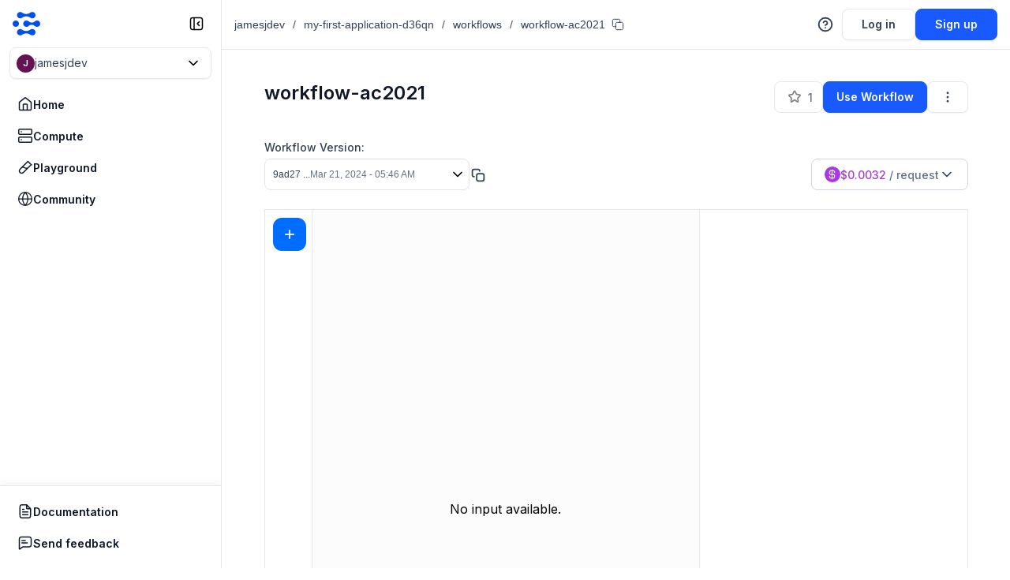

--- FILE ---
content_type: text/html; charset=utf-8
request_url: https://clarifai.com/jamesjdev/my-first-application-d36qn/workflows/workflow-ac2021
body_size: 11857
content:
<!DOCTYPE html><html lang="en"><head><meta charSet="utf-8"/><link rel="canonical" href="/jamesjdev/my-first-application-d36qn/workflows/workflow-ac2021"/><title>workflow-ac2021 workflow | Clarifai - The World&#x27;s AI</title><meta name="robots" content="index,follow"/><meta property="og:title" content="workflow-ac2021 workflow | Clarifai - The World&#x27;s AI"/><meta property="og:url" content="https://www.clarifai.com/[userOrOrgId]/[appId]/workflows/[workflowId]"/><meta property="og:image" content="https://www.clarifai.com/hubfs/community-the-worlds-ai-community-featured-2024.png"/><meta property="og:image:alt" content="The World&#x27;s AI Community: Vision, Language, Audio and AutoML"/><meta property="og:image:width" content="1200"/><meta property="og:image:height" content="600"/><meta name="viewport" content="width=device-width,initial-scale=1"/><link rel="icon" href="/favicon.svg"/><meta name="next-head-count" content="12"/><meta charSet="utf-8"/><meta http-equiv="X-UA-Compatible" content="IE=edge"/><link rel="preconnect" href="https://fonts.gstatic.com"/><script src="/scribe-remote-app/remote-scribe.js"></script><script type="text/javascript" id="hs-script-loader" async="" defer="" src="//js.hs-scripts.com/4505120.js"></script><script type="text/javascript" src="https://cdn.amplitude.com/script/85f8ef5d42d4eeda6a2c6c8fbae1d29d.experiment.js"></script><link rel="preconnect" href="https://fonts.gstatic.com" crossorigin /><link rel="preload" href="/_next/static/css/8675cb52589de4db.css" as="style"/><link rel="stylesheet" href="/_next/static/css/8675cb52589de4db.css" data-n-g=""/><link rel="preload" href="/_next/static/css/ccaf9bdfb0f16a7e.css" as="style"/><link rel="stylesheet" href="/_next/static/css/ccaf9bdfb0f16a7e.css" data-n-p=""/><link rel="preload" href="/_next/static/css/0ae48a878eebc917.css" as="style"/><link rel="stylesheet" href="/_next/static/css/0ae48a878eebc917.css" data-n-p=""/><link rel="preload" href="/_next/static/css/a8d468b22f755697.css" as="style"/><link rel="stylesheet" href="/_next/static/css/a8d468b22f755697.css" data-n-p=""/><noscript data-n-css=""></noscript><script defer="" nomodule="" src="/_next/static/chunks/polyfills-c67a75d1b6f99dc8.js"></script><script src="/_next/static/chunks/webpack-fc30525dc9234964.js" defer=""></script><script src="/_next/static/chunks/framework-4d42685ffd6b6481.js" defer=""></script><script src="/_next/static/chunks/main-3d5943d7c03d1561.js" defer=""></script><script src="/_next/static/chunks/pages/_app-7ed51cb9f9644e57.js" defer=""></script><script src="/_next/static/chunks/e82996df-8995450bbc698b1f.js" defer=""></script><script src="/_next/static/chunks/4c4ba9aa-a92690c1d094dbe3.js" defer=""></script><script src="/_next/static/chunks/40011c1c-5647504538e3ccd9.js" defer=""></script><script src="/_next/static/chunks/f519de1f-0e77ac8e2b09d35b.js" defer=""></script><script src="/_next/static/chunks/0fbf28bb-a7f27d85cfa2ee9c.js" defer=""></script><script src="/_next/static/chunks/57902cb5-90774003f093f4a4.js" defer=""></script><script src="/_next/static/chunks/320199ff-d7da3091b032c7c9.js" defer=""></script><script src="/_next/static/chunks/3fdbd16c-4a5331cb025755e9.js" defer=""></script><script src="/_next/static/chunks/430c5ca2-ff3246ca45c081c9.js" defer=""></script><script src="/_next/static/chunks/fb7d5399-9fe1807bd4cb68cd.js" defer=""></script><script src="/_next/static/chunks/6333-e787a85dd4fe89b6.js" defer=""></script><script src="/_next/static/chunks/4959-d690faa9e62a2195.js" defer=""></script><script src="/_next/static/chunks/5869-944f988be7ecac44.js" defer=""></script><script src="/_next/static/chunks/6982-931646684479458c.js" defer=""></script><script src="/_next/static/chunks/3428-85419b62e60287b3.js" defer=""></script><script src="/_next/static/chunks/4096-ee122f5c0894658d.js" defer=""></script><script src="/_next/static/chunks/6714-fc4502d606a8dd9e.js" defer=""></script><script src="/_next/static/chunks/730-6e594f10962c7b0c.js" defer=""></script><script src="/_next/static/chunks/6159-1e0f5094951f58b0.js" defer=""></script><script src="/_next/static/chunks/56-fd32ebe191d6554a.js" defer=""></script><script src="/_next/static/chunks/2117-be7b763dfc8bdff9.js" defer=""></script><script src="/_next/static/chunks/4749-de4d0d882dc6ae3a.js" defer=""></script><script src="/_next/static/chunks/2043-77e739dc54eb840b.js" defer=""></script><script src="/_next/static/chunks/4203-bf8d4e3801f66586.js" defer=""></script><script src="/_next/static/chunks/7385-9b28770334b50c7b.js" defer=""></script><script src="/_next/static/chunks/4425-c72470657edb6fdb.js" defer=""></script><script src="/_next/static/chunks/5413-8289882ecb53703c.js" defer=""></script><script src="/_next/static/chunks/9301-eec8182912df3fe5.js" defer=""></script><script src="/_next/static/chunks/8181-2c00c735492324dd.js" defer=""></script><script src="/_next/static/chunks/7434-e57b077904fa804c.js" defer=""></script><script src="/_next/static/chunks/1490-993e8f09709a65ac.js" defer=""></script><script src="/_next/static/chunks/309-8b38ddc54701f2af.js" defer=""></script><script src="/_next/static/chunks/5767-7e20e532fba8788d.js" defer=""></script><script src="/_next/static/chunks/3005-5f8e2f8d9d1be8d7.js" defer=""></script><script src="/_next/static/chunks/5436-877ee563af6f8407.js" defer=""></script><script src="/_next/static/chunks/2519-ac1ba1002b56dd6e.js" defer=""></script><script src="/_next/static/chunks/3696-b183ee2ebe5324d3.js" defer=""></script><script src="/_next/static/chunks/9708-149fd5ad071d54d8.js" defer=""></script><script src="/_next/static/chunks/7503-c684cab2fbddaa05.js" defer=""></script><script src="/_next/static/chunks/6949-a8789de3fac7a8d1.js" defer=""></script><script src="/_next/static/chunks/2479-874e714852bee6e7.js" defer=""></script><script src="/_next/static/chunks/4338-eb864142481dfcba.js" defer=""></script><script src="/_next/static/chunks/4594-f6f60d5b5c9852c1.js" defer=""></script><script src="/_next/static/chunks/pages/%5BuserOrOrgId%5D/%5BappId%5D/workflows/%5BworkflowId%5D-f86bfc9cae0b05a7.js" defer=""></script><script src="/_next/static/WH96kKoHqwRWj4GRuOvMX/_buildManifest.js" defer=""></script><script src="/_next/static/WH96kKoHqwRWj4GRuOvMX/_ssgManifest.js" defer=""></script><style data-emotion="mantine "></style><style data-href="https://fonts.googleapis.com/css2?family=Inter:wght@300;400;500;600&display=swap">@font-face{font-family:'Inter';font-style:normal;font-weight:300;font-display:swap;src:url(https://fonts.gstatic.com/l/font?kit=UcCO3FwrK3iLTeHuS_nVMrMxCp50SjIw2boKoduKmMEVuOKfMZs&skey=c491285d6722e4fa&v=v20) format('woff')}@font-face{font-family:'Inter';font-style:normal;font-weight:400;font-display:swap;src:url(https://fonts.gstatic.com/l/font?kit=UcCO3FwrK3iLTeHuS_nVMrMxCp50SjIw2boKoduKmMEVuLyfMZs&skey=c491285d6722e4fa&v=v20) format('woff')}@font-face{font-family:'Inter';font-style:normal;font-weight:500;font-display:swap;src:url(https://fonts.gstatic.com/l/font?kit=UcCO3FwrK3iLTeHuS_nVMrMxCp50SjIw2boKoduKmMEVuI6fMZs&skey=c491285d6722e4fa&v=v20) format('woff')}@font-face{font-family:'Inter';font-style:normal;font-weight:600;font-display:swap;src:url(https://fonts.gstatic.com/l/font?kit=UcCO3FwrK3iLTeHuS_nVMrMxCp50SjIw2boKoduKmMEVuGKYMZs&skey=c491285d6722e4fa&v=v20) format('woff')}@font-face{font-family:'Inter';font-style:normal;font-weight:300;font-display:swap;src:url(https://fonts.gstatic.com/s/inter/v20/UcC73FwrK3iLTeHuS_nVMrMxCp50SjIa2JL7W0Q5n-wU.woff2) format('woff2');unicode-range:U+0460-052F,U+1C80-1C8A,U+20B4,U+2DE0-2DFF,U+A640-A69F,U+FE2E-FE2F}@font-face{font-family:'Inter';font-style:normal;font-weight:300;font-display:swap;src:url(https://fonts.gstatic.com/s/inter/v20/UcC73FwrK3iLTeHuS_nVMrMxCp50SjIa0ZL7W0Q5n-wU.woff2) format('woff2');unicode-range:U+0301,U+0400-045F,U+0490-0491,U+04B0-04B1,U+2116}@font-face{font-family:'Inter';font-style:normal;font-weight:300;font-display:swap;src:url(https://fonts.gstatic.com/s/inter/v20/UcC73FwrK3iLTeHuS_nVMrMxCp50SjIa2ZL7W0Q5n-wU.woff2) format('woff2');unicode-range:U+1F00-1FFF}@font-face{font-family:'Inter';font-style:normal;font-weight:300;font-display:swap;src:url(https://fonts.gstatic.com/s/inter/v20/UcC73FwrK3iLTeHuS_nVMrMxCp50SjIa1pL7W0Q5n-wU.woff2) format('woff2');unicode-range:U+0370-0377,U+037A-037F,U+0384-038A,U+038C,U+038E-03A1,U+03A3-03FF}@font-face{font-family:'Inter';font-style:normal;font-weight:300;font-display:swap;src:url(https://fonts.gstatic.com/s/inter/v20/UcC73FwrK3iLTeHuS_nVMrMxCp50SjIa2pL7W0Q5n-wU.woff2) format('woff2');unicode-range:U+0102-0103,U+0110-0111,U+0128-0129,U+0168-0169,U+01A0-01A1,U+01AF-01B0,U+0300-0301,U+0303-0304,U+0308-0309,U+0323,U+0329,U+1EA0-1EF9,U+20AB}@font-face{font-family:'Inter';font-style:normal;font-weight:300;font-display:swap;src:url(https://fonts.gstatic.com/s/inter/v20/UcC73FwrK3iLTeHuS_nVMrMxCp50SjIa25L7W0Q5n-wU.woff2) format('woff2');unicode-range:U+0100-02BA,U+02BD-02C5,U+02C7-02CC,U+02CE-02D7,U+02DD-02FF,U+0304,U+0308,U+0329,U+1D00-1DBF,U+1E00-1E9F,U+1EF2-1EFF,U+2020,U+20A0-20AB,U+20AD-20C0,U+2113,U+2C60-2C7F,U+A720-A7FF}@font-face{font-family:'Inter';font-style:normal;font-weight:300;font-display:swap;src:url(https://fonts.gstatic.com/s/inter/v20/UcC73FwrK3iLTeHuS_nVMrMxCp50SjIa1ZL7W0Q5nw.woff2) format('woff2');unicode-range:U+0000-00FF,U+0131,U+0152-0153,U+02BB-02BC,U+02C6,U+02DA,U+02DC,U+0304,U+0308,U+0329,U+2000-206F,U+20AC,U+2122,U+2191,U+2193,U+2212,U+2215,U+FEFF,U+FFFD}@font-face{font-family:'Inter';font-style:normal;font-weight:400;font-display:swap;src:url(https://fonts.gstatic.com/s/inter/v20/UcC73FwrK3iLTeHuS_nVMrMxCp50SjIa2JL7W0Q5n-wU.woff2) format('woff2');unicode-range:U+0460-052F,U+1C80-1C8A,U+20B4,U+2DE0-2DFF,U+A640-A69F,U+FE2E-FE2F}@font-face{font-family:'Inter';font-style:normal;font-weight:400;font-display:swap;src:url(https://fonts.gstatic.com/s/inter/v20/UcC73FwrK3iLTeHuS_nVMrMxCp50SjIa0ZL7W0Q5n-wU.woff2) format('woff2');unicode-range:U+0301,U+0400-045F,U+0490-0491,U+04B0-04B1,U+2116}@font-face{font-family:'Inter';font-style:normal;font-weight:400;font-display:swap;src:url(https://fonts.gstatic.com/s/inter/v20/UcC73FwrK3iLTeHuS_nVMrMxCp50SjIa2ZL7W0Q5n-wU.woff2) format('woff2');unicode-range:U+1F00-1FFF}@font-face{font-family:'Inter';font-style:normal;font-weight:400;font-display:swap;src:url(https://fonts.gstatic.com/s/inter/v20/UcC73FwrK3iLTeHuS_nVMrMxCp50SjIa1pL7W0Q5n-wU.woff2) format('woff2');unicode-range:U+0370-0377,U+037A-037F,U+0384-038A,U+038C,U+038E-03A1,U+03A3-03FF}@font-face{font-family:'Inter';font-style:normal;font-weight:400;font-display:swap;src:url(https://fonts.gstatic.com/s/inter/v20/UcC73FwrK3iLTeHuS_nVMrMxCp50SjIa2pL7W0Q5n-wU.woff2) format('woff2');unicode-range:U+0102-0103,U+0110-0111,U+0128-0129,U+0168-0169,U+01A0-01A1,U+01AF-01B0,U+0300-0301,U+0303-0304,U+0308-0309,U+0323,U+0329,U+1EA0-1EF9,U+20AB}@font-face{font-family:'Inter';font-style:normal;font-weight:400;font-display:swap;src:url(https://fonts.gstatic.com/s/inter/v20/UcC73FwrK3iLTeHuS_nVMrMxCp50SjIa25L7W0Q5n-wU.woff2) format('woff2');unicode-range:U+0100-02BA,U+02BD-02C5,U+02C7-02CC,U+02CE-02D7,U+02DD-02FF,U+0304,U+0308,U+0329,U+1D00-1DBF,U+1E00-1E9F,U+1EF2-1EFF,U+2020,U+20A0-20AB,U+20AD-20C0,U+2113,U+2C60-2C7F,U+A720-A7FF}@font-face{font-family:'Inter';font-style:normal;font-weight:400;font-display:swap;src:url(https://fonts.gstatic.com/s/inter/v20/UcC73FwrK3iLTeHuS_nVMrMxCp50SjIa1ZL7W0Q5nw.woff2) format('woff2');unicode-range:U+0000-00FF,U+0131,U+0152-0153,U+02BB-02BC,U+02C6,U+02DA,U+02DC,U+0304,U+0308,U+0329,U+2000-206F,U+20AC,U+2122,U+2191,U+2193,U+2212,U+2215,U+FEFF,U+FFFD}@font-face{font-family:'Inter';font-style:normal;font-weight:500;font-display:swap;src:url(https://fonts.gstatic.com/s/inter/v20/UcC73FwrK3iLTeHuS_nVMrMxCp50SjIa2JL7W0Q5n-wU.woff2) format('woff2');unicode-range:U+0460-052F,U+1C80-1C8A,U+20B4,U+2DE0-2DFF,U+A640-A69F,U+FE2E-FE2F}@font-face{font-family:'Inter';font-style:normal;font-weight:500;font-display:swap;src:url(https://fonts.gstatic.com/s/inter/v20/UcC73FwrK3iLTeHuS_nVMrMxCp50SjIa0ZL7W0Q5n-wU.woff2) format('woff2');unicode-range:U+0301,U+0400-045F,U+0490-0491,U+04B0-04B1,U+2116}@font-face{font-family:'Inter';font-style:normal;font-weight:500;font-display:swap;src:url(https://fonts.gstatic.com/s/inter/v20/UcC73FwrK3iLTeHuS_nVMrMxCp50SjIa2ZL7W0Q5n-wU.woff2) format('woff2');unicode-range:U+1F00-1FFF}@font-face{font-family:'Inter';font-style:normal;font-weight:500;font-display:swap;src:url(https://fonts.gstatic.com/s/inter/v20/UcC73FwrK3iLTeHuS_nVMrMxCp50SjIa1pL7W0Q5n-wU.woff2) format('woff2');unicode-range:U+0370-0377,U+037A-037F,U+0384-038A,U+038C,U+038E-03A1,U+03A3-03FF}@font-face{font-family:'Inter';font-style:normal;font-weight:500;font-display:swap;src:url(https://fonts.gstatic.com/s/inter/v20/UcC73FwrK3iLTeHuS_nVMrMxCp50SjIa2pL7W0Q5n-wU.woff2) format('woff2');unicode-range:U+0102-0103,U+0110-0111,U+0128-0129,U+0168-0169,U+01A0-01A1,U+01AF-01B0,U+0300-0301,U+0303-0304,U+0308-0309,U+0323,U+0329,U+1EA0-1EF9,U+20AB}@font-face{font-family:'Inter';font-style:normal;font-weight:500;font-display:swap;src:url(https://fonts.gstatic.com/s/inter/v20/UcC73FwrK3iLTeHuS_nVMrMxCp50SjIa25L7W0Q5n-wU.woff2) format('woff2');unicode-range:U+0100-02BA,U+02BD-02C5,U+02C7-02CC,U+02CE-02D7,U+02DD-02FF,U+0304,U+0308,U+0329,U+1D00-1DBF,U+1E00-1E9F,U+1EF2-1EFF,U+2020,U+20A0-20AB,U+20AD-20C0,U+2113,U+2C60-2C7F,U+A720-A7FF}@font-face{font-family:'Inter';font-style:normal;font-weight:500;font-display:swap;src:url(https://fonts.gstatic.com/s/inter/v20/UcC73FwrK3iLTeHuS_nVMrMxCp50SjIa1ZL7W0Q5nw.woff2) format('woff2');unicode-range:U+0000-00FF,U+0131,U+0152-0153,U+02BB-02BC,U+02C6,U+02DA,U+02DC,U+0304,U+0308,U+0329,U+2000-206F,U+20AC,U+2122,U+2191,U+2193,U+2212,U+2215,U+FEFF,U+FFFD}@font-face{font-family:'Inter';font-style:normal;font-weight:600;font-display:swap;src:url(https://fonts.gstatic.com/s/inter/v20/UcC73FwrK3iLTeHuS_nVMrMxCp50SjIa2JL7W0Q5n-wU.woff2) format('woff2');unicode-range:U+0460-052F,U+1C80-1C8A,U+20B4,U+2DE0-2DFF,U+A640-A69F,U+FE2E-FE2F}@font-face{font-family:'Inter';font-style:normal;font-weight:600;font-display:swap;src:url(https://fonts.gstatic.com/s/inter/v20/UcC73FwrK3iLTeHuS_nVMrMxCp50SjIa0ZL7W0Q5n-wU.woff2) format('woff2');unicode-range:U+0301,U+0400-045F,U+0490-0491,U+04B0-04B1,U+2116}@font-face{font-family:'Inter';font-style:normal;font-weight:600;font-display:swap;src:url(https://fonts.gstatic.com/s/inter/v20/UcC73FwrK3iLTeHuS_nVMrMxCp50SjIa2ZL7W0Q5n-wU.woff2) format('woff2');unicode-range:U+1F00-1FFF}@font-face{font-family:'Inter';font-style:normal;font-weight:600;font-display:swap;src:url(https://fonts.gstatic.com/s/inter/v20/UcC73FwrK3iLTeHuS_nVMrMxCp50SjIa1pL7W0Q5n-wU.woff2) format('woff2');unicode-range:U+0370-0377,U+037A-037F,U+0384-038A,U+038C,U+038E-03A1,U+03A3-03FF}@font-face{font-family:'Inter';font-style:normal;font-weight:600;font-display:swap;src:url(https://fonts.gstatic.com/s/inter/v20/UcC73FwrK3iLTeHuS_nVMrMxCp50SjIa2pL7W0Q5n-wU.woff2) format('woff2');unicode-range:U+0102-0103,U+0110-0111,U+0128-0129,U+0168-0169,U+01A0-01A1,U+01AF-01B0,U+0300-0301,U+0303-0304,U+0308-0309,U+0323,U+0329,U+1EA0-1EF9,U+20AB}@font-face{font-family:'Inter';font-style:normal;font-weight:600;font-display:swap;src:url(https://fonts.gstatic.com/s/inter/v20/UcC73FwrK3iLTeHuS_nVMrMxCp50SjIa25L7W0Q5n-wU.woff2) format('woff2');unicode-range:U+0100-02BA,U+02BD-02C5,U+02C7-02CC,U+02CE-02D7,U+02DD-02FF,U+0304,U+0308,U+0329,U+1D00-1DBF,U+1E00-1E9F,U+1EF2-1EFF,U+2020,U+20A0-20AB,U+20AD-20C0,U+2113,U+2C60-2C7F,U+A720-A7FF}@font-face{font-family:'Inter';font-style:normal;font-weight:600;font-display:swap;src:url(https://fonts.gstatic.com/s/inter/v20/UcC73FwrK3iLTeHuS_nVMrMxCp50SjIa1ZL7W0Q5nw.woff2) format('woff2');unicode-range:U+0000-00FF,U+0131,U+0152-0153,U+02BB-02BC,U+02C6,U+02DA,U+02DC,U+0304,U+0308,U+0329,U+2000-206F,U+20AC,U+2122,U+2191,U+2193,U+2212,U+2215,U+FEFF,U+FFFD}</style><style data-href="https://fonts.googleapis.com/css2?family=IBM+Plex+Mono:wght@400;500&display=swap">@font-face{font-family:'IBM Plex Mono';font-style:normal;font-weight:400;font-display:swap;src:url(https://fonts.gstatic.com/l/font?kit=-F63fjptAgt5VM-kVkqdyU8n5is&skey=b40c83751ce1954d&v=v20) format('woff')}@font-face{font-family:'IBM Plex Mono';font-style:normal;font-weight:500;font-display:swap;src:url(https://fonts.gstatic.com/l/font?kit=-F6qfjptAgt5VM-kVkqdyU8n3twJ8lQ&skey=38b39ff75b2f08ac&v=v20) format('woff')}@font-face{font-family:'IBM Plex Mono';font-style:normal;font-weight:400;font-display:swap;src:url(https://fonts.gstatic.com/s/ibmplexmono/v20/-F63fjptAgt5VM-kVkqdyU8n1iIq131nj-otFQ.woff2) format('woff2');unicode-range:U+0460-052F,U+1C80-1C8A,U+20B4,U+2DE0-2DFF,U+A640-A69F,U+FE2E-FE2F}@font-face{font-family:'IBM Plex Mono';font-style:normal;font-weight:400;font-display:swap;src:url(https://fonts.gstatic.com/s/ibmplexmono/v20/-F63fjptAgt5VM-kVkqdyU8n1isq131nj-otFQ.woff2) format('woff2');unicode-range:U+0301,U+0400-045F,U+0490-0491,U+04B0-04B1,U+2116}@font-face{font-family:'IBM Plex Mono';font-style:normal;font-weight:400;font-display:swap;src:url(https://fonts.gstatic.com/s/ibmplexmono/v20/-F63fjptAgt5VM-kVkqdyU8n1iAq131nj-otFQ.woff2) format('woff2');unicode-range:U+0102-0103,U+0110-0111,U+0128-0129,U+0168-0169,U+01A0-01A1,U+01AF-01B0,U+0300-0301,U+0303-0304,U+0308-0309,U+0323,U+0329,U+1EA0-1EF9,U+20AB}@font-face{font-family:'IBM Plex Mono';font-style:normal;font-weight:400;font-display:swap;src:url(https://fonts.gstatic.com/s/ibmplexmono/v20/-F63fjptAgt5VM-kVkqdyU8n1iEq131nj-otFQ.woff2) format('woff2');unicode-range:U+0100-02BA,U+02BD-02C5,U+02C7-02CC,U+02CE-02D7,U+02DD-02FF,U+0304,U+0308,U+0329,U+1D00-1DBF,U+1E00-1E9F,U+1EF2-1EFF,U+2020,U+20A0-20AB,U+20AD-20C0,U+2113,U+2C60-2C7F,U+A720-A7FF}@font-face{font-family:'IBM Plex Mono';font-style:normal;font-weight:400;font-display:swap;src:url(https://fonts.gstatic.com/s/ibmplexmono/v20/-F63fjptAgt5VM-kVkqdyU8n1i8q131nj-o.woff2) format('woff2');unicode-range:U+0000-00FF,U+0131,U+0152-0153,U+02BB-02BC,U+02C6,U+02DA,U+02DC,U+0304,U+0308,U+0329,U+2000-206F,U+20AC,U+2122,U+2191,U+2193,U+2212,U+2215,U+FEFF,U+FFFD}@font-face{font-family:'IBM Plex Mono';font-style:normal;font-weight:500;font-display:swap;src:url(https://fonts.gstatic.com/s/ibmplexmono/v20/-F6qfjptAgt5VM-kVkqdyU8n3twJwl1FgsAXHNlYzg.woff2) format('woff2');unicode-range:U+0460-052F,U+1C80-1C8A,U+20B4,U+2DE0-2DFF,U+A640-A69F,U+FE2E-FE2F}@font-face{font-family:'IBM Plex Mono';font-style:normal;font-weight:500;font-display:swap;src:url(https://fonts.gstatic.com/s/ibmplexmono/v20/-F6qfjptAgt5VM-kVkqdyU8n3twJwlRFgsAXHNlYzg.woff2) format('woff2');unicode-range:U+0301,U+0400-045F,U+0490-0491,U+04B0-04B1,U+2116}@font-face{font-family:'IBM Plex Mono';font-style:normal;font-weight:500;font-display:swap;src:url(https://fonts.gstatic.com/s/ibmplexmono/v20/-F6qfjptAgt5VM-kVkqdyU8n3twJwl9FgsAXHNlYzg.woff2) format('woff2');unicode-range:U+0102-0103,U+0110-0111,U+0128-0129,U+0168-0169,U+01A0-01A1,U+01AF-01B0,U+0300-0301,U+0303-0304,U+0308-0309,U+0323,U+0329,U+1EA0-1EF9,U+20AB}@font-face{font-family:'IBM Plex Mono';font-style:normal;font-weight:500;font-display:swap;src:url(https://fonts.gstatic.com/s/ibmplexmono/v20/-F6qfjptAgt5VM-kVkqdyU8n3twJwl5FgsAXHNlYzg.woff2) format('woff2');unicode-range:U+0100-02BA,U+02BD-02C5,U+02C7-02CC,U+02CE-02D7,U+02DD-02FF,U+0304,U+0308,U+0329,U+1D00-1DBF,U+1E00-1E9F,U+1EF2-1EFF,U+2020,U+20A0-20AB,U+20AD-20C0,U+2113,U+2C60-2C7F,U+A720-A7FF}@font-face{font-family:'IBM Plex Mono';font-style:normal;font-weight:500;font-display:swap;src:url(https://fonts.gstatic.com/s/ibmplexmono/v20/-F6qfjptAgt5VM-kVkqdyU8n3twJwlBFgsAXHNk.woff2) format('woff2');unicode-range:U+0000-00FF,U+0131,U+0152-0153,U+02BB-02BC,U+02C6,U+02DA,U+02DC,U+0304,U+0308,U+0329,U+2000-206F,U+20AC,U+2122,U+2191,U+2193,U+2212,U+2215,U+FEFF,U+FFFD}</style></head><body class="theme-light"><a href="#main-content" class="skip-to-main">Skip to main content</a><div id="__next" data-reactroot=""></div><script id="__NEXT_DATA__" type="application/json">{"props":{"pageProps":{"defaultProps":{"enabledFeatures":[]},"dehydratedState":{"mutations":[],"queries":[{"state":{"data":{"_tag":"Right","right":{"id":"workflow-ac2021","app_id":"my-first-application-d36qn","created_at":"2024-03-21T05:46:08.751271Z","nodes":[{"id":"node-id-1","model":{"id":"general-image-detection","name":"Image Detection","app_id":"main","model_version":{"id":"1580bb1932594c93b7e2e04456af7c6f"},"user_id":"clarifai","model_type_id":"visual-detector"},"output_info_override":{"params":{"detection_threshold":0.33,"max_concepts":200,"select_concepts":[]}}},{"id":"8c970637f16c492cbfad3b1aa8e0e6b3","model":{"id":"general-image-recognition","name":"Image Recognition","app_id":"main","model_version":{"id":"aa7f35c01e0642fda5cf400f543e7c40"},"user_id":"clarifai","model_type_id":"visual-classifier"},"output_info_override":{"params":{"min_value":0.21,"select_concepts":[{"id":"ai_jH6mzv12","name":"Adriatic"},{"id":"ai_Z30LVdZr","name":"African"},{"id":"ai_6H1Q58GR","name":"Afro"},{"id":"ai_rQm4S72Q","name":"Allies"},{"id":"ai_6FJ6v3Fd","name":"Altaic"},{"id":"ai_d7BWJNGx","name":"Anglesey"},{"id":"ai_hHh2Dz30","name":"Angora"},{"id":"ai_h97D12Lc","name":"Antarctic"},{"id":"ai_cZkw7j10","name":"Apache"},{"id":"ai_hCdTP5qn","name":"Apollo"},{"id":"ai_Kws7p57R","name":"Apostle"},{"id":"ai_xkMVGNdc","name":"Aquarius"},{"id":"ai_2CLGTmLT","name":"Arabian camel"},{"id":"ai_GHz1b3cQ","name":"Argus"},{"id":"ai_FGBhzCc3","name":"Aries"},{"id":"ai_RhLrjd69","name":"Army for the Liberation of Rwanda"},{"id":"ai_Ddrjb5T7","name":"Asian"},{"id":"ai_44ttvtbJ","name":"Attic"},{"id":"ai_MFQTmpc6","name":"Avon"},{"id":"ai_bgsH3FqS","name":"Aztec"},{"id":"ai_SkCjr47M","name":"Basque"},{"id":"ai_B6WBr4Hk","name":"Bedouin"},{"id":"ai_0nr011s3","name":"Berber"},{"id":"ai_k581bZbM","name":"Bluegrass"},{"id":"ai_8gv0Dmc5","name":"Boise"},{"id":"ai_rVVW1HZr","name":"Boletus"},{"id":"ai_d7vzG5QD","name":"Brie"},{"id":"ai_kMz6sBvk","name":"British pint"},{"id":"ai_f0Q1pT8T","name":"British pound"},{"id":"ai_9bjGd8kH","name":"Broadway"},{"id":"ai_Q5VzqVMQ","name":"Bruges"},{"id":"ai_SFH27lmw","name":"Buddha"},{"id":"ai_JnHL9gSX","name":"Burgundy"},{"id":"ai_1VL1Z1K8","name":"Burmese"},{"id":"ai_sg0c9GDr","name":"Byzantine"},{"id":"ai_LQzGKblW","name":"Cabernet"},{"id":"ai_LFW6sJBr","name":"Caesar"},{"id":"ai_l3WRLM8B","name":"Cajun"},{"id":"ai_fvFzl8PX","name":"Camembert"},{"id":"ai_7jlJPdj9","name":"Canis"},{"id":"ai_SQFhtW2r","name":"Capital"},{"id":"ai_tQ6DVbK1","name":"Capricorn"},{"id":"ai_ht7F2WkV","name":"Carnivora"},{"id":"ai_RDDfr6sK","name":"Castro"},{"id":"ai_8vcl68ZN","name":"Catalan"},{"id":"ai_HsbbQhZr","name":"Celsius"},{"id":"ai_qw31h773","name":"Celt"},{"id":"ai_1VNRwJLD","name":"Celtic"},{"id":"ai_vCJBnMC8","name":"Chardonnay"},{"id":"ai_frkNpGxp","name":"Chinese cabbage"},{"id":"ai_R5q2gMtW","name":"Chordata"},{"id":"ai_mKzmkKDG","name":"Christmas"},{"id":"ai_72vK9wsn","name":"Cognac"},{"id":"ai_P0NXvQNR","name":"Cologne"},{"id":"ai_N2pHxJtn","name":"Colosseum"},{"id":"ai_mCjPvML7","name":"Colt"},{"id":"ai_Sk3cQ7Ws","name":"Communion"},{"id":"ai_XVPK6wV7","name":"Confederate"},{"id":"ai_f59S1rT5","name":"Congress"},{"id":"ai_l25tmVgr","name":"Continent"},{"id":"ai_nGV92P2G","name":"Contra"},{"id":"ai_67sn4qNV","name":"Cornish"},{"id":"ai_SCvfRDtf","name":"Crater"},{"id":"ai_pNdKQhwB","name":"Crow"},{"id":"ai_36jF8HMG","name":"Crusader"},{"id":"ai_WnW35ctB","name":"Danish"},{"id":"ai_rC0P8mLK","name":"Davis"},{"id":"ai_JsLPLZgL","name":"Disneyland"},{"id":"ai_rSTc8M79","name":"Duke"},{"id":"ai_MX3shkx7","name":"Earth surface"},{"id":"ai_Cj7dpk3Z","name":"Easter"},{"id":"ai_5t23cZQK","name":"Eden"},{"id":"ai_TkpGTPc7","name":"Enlightenment"},{"id":"ai_LH2r0rhW","name":"Epiphany"},{"id":"ai_dcVJ9rTk","name":"Eskimo"},{"id":"ai_9sgTBsnS","name":"Eskimo dog"},{"id":"ai_5Jr4H7TM","name":"Europa"},{"id":"ai_TmBVnqnf","name":"Everglades"},{"id":"ai_P6Br82sQ","name":"FAQ"},{"id":"ai_6RnZHqpr","name":"Freemason"},{"id":"ai_Pbv9CKXk","name":"Genoa"},{"id":"ai_ljSTFbjz","name":"Georgian"},{"id":"ai_ndsg92fv","name":"Gerbera"},{"id":"ai_Dq469F5v","name":"Godhead"},{"id":"ai_bw6C6Z7M","name":"Goofy"},{"id":"ai_1sZ3S6GL","name":"Gospel"},{"id":"ai_5b4Sm7J3","name":"Gothic"},{"id":"ai_cv7DP2tF","name":"Gouda"},{"id":"ai_bbtR11z6","name":"Graf"},{"id":"ai_rHZTSBTl","name":"Greenland"},{"id":"ai_st5grjcT","name":"H2O"},{"id":"ai_WZs9ppM6","name":"Halloween"},{"id":"ai_WGJrv8bP","name":"Harvard University"},{"id":"ai_cszLxX5d","name":"Heaven"},{"id":"ai_C714vCCj","name":"Hebraic"},{"id":"ai_dGbsR896","name":"Hercules"},{"id":"ai_BMhf2M0n","name":"Hess"},{"id":"ai_7r1gV4xv","name":"Hoover"},{"id":"ai_lhVjK6nX","name":"Hosta"},{"id":"ai_9nVFk8h1","name":"Hungarian"},{"id":"ai_ldH1TgX0","name":"Hyla"},{"id":"ai_6Ddq2pn4","name":"Impressionism"},{"id":"ai_h8QtmRsn","name":"Inca"},{"id":"ai_vTkXGCW9","name":"International"},{"id":"ai_84D8ZSmn","name":"Ionic"},{"id":"ai_mSJ8JQnF","name":"Jones"},{"id":"ai_H23WbBm2","name":"Junior"},{"id":"ai_N1LCfsH2","name":"Jupiter"},{"id":"ai_21HVqmzB","name":"Jurassic"},{"id":"ai_Vj3GddDz","name":"Koran"},{"id":"ai_9tXRBRRP","name":"Kremlin"},{"id":"ai_ZHs2FFvG","name":"Kruger"},{"id":"ai_VWzc233c","name":"Labrador retriever"},{"id":"ai_lsMMvwGB","name":"Lake District"},{"id":"ai_jVB2L4SK","name":"Lake Huron"},{"id":"ai_p7lQBdh2","name":"Lama"},{"id":"ai_FDMWRTrG","name":"Latin"},{"id":"ai_BtBZZJdR","name":"Leeds"},{"id":"ai_2dsdQGMP","name":"Lego"},{"id":"ai_QR3w9crf","name":"Lenin"},{"id":"ai_119McZSv","name":"Lepidoptera"},{"id":"ai_C6C5c306","name":"Luna"},{"id":"ai_QvRpKQM8","name":"Madonna"},{"id":"ai_xCrWkb2Q","name":"Mafia"},{"id":"ai_xNjwPTqw","name":"Mandelbrot"},{"id":"ai_dl623ltt","name":"Mara"},{"id":"ai_Ng80w840","name":"Mars"},{"id":"ai_84fwRg5C","name":"Mary"},{"id":"ai_mRXrmZBr","name":"Masai"},{"id":"ai_kS5nK7Qv","name":"Massachusetts Institute of Technology"},{"id":"ai_jMBKprCb","name":"Medicare"},{"id":"ai_RzjdvbgT","name":"Mercury"},{"id":"ai_jhlt0v6N","name":"Mercury (god)"},{"id":"ai_Z7X7kJhS","name":"Merlin"},{"id":"ai_7W3nqG2c","name":"Merlot"},{"id":"ai_r6SnfC9P","name":"Messiah"},{"id":"ai_fjPwgdgg","name":"Modern"},{"id":"ai_T6p3hRhw","name":"Mojave"},{"id":"ai_zD4LS4Xp","name":"Moore"},{"id":"ai_hPT629VJ","name":"Moorish"},{"id":"ai_kDLxpkf2","name":"Moresque"},{"id":"ai_tFGPpHWP","name":"Muscat"},{"id":"ai_11k1QmPz","name":"Muse"},{"id":"ai_VS2nQcMg","name":"Muslim"},{"id":"ai_RLG3RPgP","name":"Napoleon"},{"id":"ai_mRb8N9wM","name":"Nelumbo"},{"id":"ai_gmhXXqR1","name":"Neptune"},{"id":"ai_bVjl9btS","name":"New Year"},{"id":"ai_xVx3zcRL","name":"Nile"},{"id":"ai_WC5NMl0p","name":"Nordic"},{"id":"ai_vzMTG4Q8","name":"Odonata"},{"id":"ai_9KV29MNw","name":"Olympia"},{"id":"ai_TVZzBlJJ","name":"Olympian"},{"id":"ai_p28BQvjh","name":"Olympic"},{"id":"ai_WNHWm4G1","name":"Orion"},{"id":"ai_ZG1qnbTT","name":"Orthodox"},{"id":"ai_qZKfRTl1","name":"Ottoman"},{"id":"ai_TnfC0XD6","name":"Pacific"},{"id":"ai_DtpHk3Cs","name":"Panthera"},{"id":"ai_qvGqQMGN","name":"Paradise"},{"id":"ai_HtbN6wB4","name":"Parmesan"},{"id":"ai_bG9t1V6K","name":"Parthenon"},{"id":"ai_mhPpFk6X","name":"Passover"},{"id":"ai_c4P7Mz7t","name":"Pensacola"},{"id":"ai_tVpRdkg4","name":"Ph.D."},{"id":"ai_VXf0K42l","name":"Phalaenopsis"},{"id":"ai_9HT9nj0b","name":"Pharaoh"},{"id":"ai_mBbNDFtg","name":"Pilate"},{"id":"ai_HZRzdPxt","name":"Pinot"},{"id":"ai_CcRxxWTm","name":"Pisa"},{"id":"ai_6mjXQK5d","name":"Pisces"},{"id":"ai_ZFc7JgVk","name":"Plantae"},{"id":"ai_sTM2Tpl4","name":"Plasticine"},{"id":"ai_NNj99Zcv","name":"Plumeria"},{"id":"ai_pr6j04k1","name":"Polish"},{"id":"ai_xNJkPXmr","name":"Polish (language)"},{"id":"ai_5HP5XGpq","name":"Pomeranian"},{"id":"ai_DTls7mJ3","name":"Powys"},{"id":"ai_vNcZHhSC","name":"Protestantism"},{"id":"ai_GPT3XsZS","name":"Raphael"},{"id":"ai_vg9Rj1zG","name":"Realtor"},{"id":"ai_qDFzz3VR","name":"Renaissance"},{"id":"ai_ZlLjr0h0","name":"Resurrection"},{"id":"ai_D47j09tM","name":"Roquefort"},{"id":"ai_4w6jB9T9","name":"Rosaceae"},{"id":"ai_Kd5T2lcG","name":"Rottweiler"},{"id":"ai_sL1fldJW","name":"Sagittarius"},{"id":"ai_ksbkQHwf","name":"Salientia"},{"id":"ai_F1XQVcQK","name":"Satan"},{"id":"ai_r5M7m9Vp","name":"Saturn"},{"id":"ai_8lmKTSlj","name":"Scorpio"},{"id":"ai_RH7xFBFk","name":"Scot"},{"id":"ai_0zZ8BWFw","name":"Scotch"},{"id":"ai_9xk6tjVv","name":"Sculptor"},{"id":"ai_XrMpzqWz","name":"Serengeti"},{"id":"ai_c00KVcMR","name":"Shinto"},{"id":"ai_Cx7S8wzQ","name":"Siberian"},{"id":"ai_4F19HGcs","name":"Siren"},{"id":"ai_DM9cFFnl","name":"Slavic"},{"id":"ai_4MlgdVX7","name":"Slovak"},{"id":"ai_S7t6NNgQ","name":"Stern"},{"id":"ai_08XMsj74","name":"Stewart"},{"id":"ai_RL6SBrfr","name":"Sumatra"},{"id":"ai_zzvpzjc3","name":"Tao"},{"id":"ai_FfkfBTjp","name":"Taoism"},{"id":"ai_fHLM6BD3","name":"Taurus"},{"id":"ai_8WjzzRJ1","name":"Thai"},{"id":"ai_JTsKXXpr","name":"Thanksgiving"},{"id":"ai_lphtKPCZ","name":"Thompson"},{"id":"ai_TKv0rrVF","name":"Tigris"},{"id":"ai_HQMPqxsw","name":"Trafalgar"},{"id":"ai_qFLFDrgd","name":"URL"},{"id":"ai_7jnxNmF8","name":"United States Air Force"},{"id":"ai_013pgMdz","name":"Utopia"},{"id":"ai_R41QGj8H","name":"Venetian"},{"id":"ai_PlRMS5tc","name":"Viking"},{"id":"ai_XKgBScVL","name":"Virginia deer"},{"id":"ai_Hn5VVM4K","name":"Virgo"},{"id":"ai_pz8q7nLB","name":"Vulcan"},{"id":"ai_VJ9nx64X","name":"Wilderness"},{"id":"ai_q08LV5v0","name":"Wimbledon"},{"id":"ai_NT39D6QG","name":"Winchester"},{"id":"ai_WCsfx0Ft","name":"World Wide Web"},{"id":"ai_t7h1K0ZL","name":"Wright"},{"id":"ai_mMm7BdxC","name":"X-ray"},{"id":"ai_V3P8qfCm","name":"Yankee"},{"id":"ai_VxRdl5Zn","name":"Zen"},{"id":"ai_GT6px6Vs","name":"Zion"},{"id":"ai_Ls4d2JwL","name":"a drive"},{"id":"ai_H6MflbdK","name":"abacus"},{"id":"ai_Nvg2cRvB","name":"abandoned"},{"id":"ai_BHRX7sZG","name":"abbey"},{"id":"ai_DFjPxqxn","name":"abby"},{"id":"ai_cbPnbmLx","name":"abdomen"},{"id":"ai_ssMwFmnG","name":"abdominal"},{"id":"ai_SGRNlpKs","name":"abduct"},{"id":"ai_rbGbgZ9m","name":"abide by"},{"id":"ai_gDW6bRBx","name":"abilities"},{"id":"ai_llxt6wZv","name":"ability"},{"id":"ai_b5wNs05F","name":"ablaze"},{"id":"ai_8tZGfZxM","name":"abloom"},{"id":"ai_jXMtDNLG","name":"abode"},{"id":"ai_Rh2Z6dfR","name":"aboriginal"},{"id":"ai_w86J93Mn","name":"abound"},{"id":"ai_SGfnQPbd","name":"abrasion"},{"id":"ai_pG1gGGP3","name":"abrasive"},{"id":"ai_db5bx5lk","name":"abroad"},{"id":"ai_pShFW2Dt","name":"abrupt fall"},{"id":"ai_dVlvvxzN","name":"absence"},{"id":"ai_jn4Wdh4d","name":"absolute"},{"id":"ai_jTxvPkSZ","name":"absorber"},{"id":"ai_sTjX6dqC","name":"abstract"},{"id":"ai_1ZpNFz6T","name":"abstraction"},{"id":"ai_V2mDdzq6","name":"abstruse"},{"id":"ai_pcq1ztKj","name":"abundance"},{"id":"ai_tCPX49dw","name":"abyss"},{"id":"ai_gbTLHfQg","name":"academia"},{"id":"ai_vLKG8nJT","name":"academic"},{"id":"ai_3GrnLTgS","name":"academic degree"},{"id":"ai_ZwtqMfpD","name":"academy"},{"id":"ai_CgTMDlXl","name":"acantha"},{"id":"ai_MD3KTZW3","name":"accelerate"},{"id":"ai_rdVlmJtG","name":"accelerator"},{"id":"ai_7p0tPmVj","name":"accent"},{"id":"ai_v3LVwCFJ","name":"accent mark"},{"id":"ai_WJBqxNmK","name":"accented note"},{"id":"ai_zSjhTccv","name":"acceptance"},{"id":"ai_SZbSdQTQ","name":"accesible"},{"id":"ai_x3nbJvpV","name":"access"},{"id":"ai_Crr4Pxjt","name":"accessory"},{"id":"ai_w0Drrqn6","name":"accident"},{"id":"ai_PWjsKB4m","name":"accommodation"},{"id":"ai_H3WKHkN2","name":"accompany"},{"id":"ai_JD6cWNXR","name":"accomplishment"},{"id":"ai_BwtrQKl4","name":"accordion"},{"id":"ai_HXG2xXjj","name":"account"},{"id":"ai_54HH4gRS","name":"accumulation"},{"id":"ai_nKfdxXSL","name":"accuracy"},{"id":"ai_gD6sXcfr","name":"accurate"},{"id":"ai_Fkpp0pQK","name":"accusation"},{"id":"ai_44WTJzrR","name":"ace"},{"id":"ai_jbv508jf","name":"ache"},{"id":"ai_MZzrX8vP","name":"achievement"},{"id":"ai_6hgmdtth","name":"acid"},{"id":"ai_xZnt018c","name":"acidic"},{"id":"ai_FV5TRC6p","name":"acknowledge"},{"id":"ai_2j27dzJx","name":"acme"},{"id":"ai_J4cG8cvj","name":"acorn"},{"id":"ai_1RlRvXP2","name":"acoustic"},{"id":"ai_zRCQgtxH","name":"acoustic guitar"},{"id":"ai_QqCXTJ7F","name":"acre"},{"id":"ai_7dNZJStf","name":"acrobat"},{"id":"ai_TrNHRrB6","name":"acropolis"},{"id":"ai_5hkZDfVS","name":"across"},{"id":"ai_6G1N3HRP","name":"acrylic"},{"id":"ai_6qr6S5Db","name":"acrylic fabric"},{"id":"ai_5NvPdv0r","name":"acrylic fiber"},{"id":"ai_BTtLbqbs","name":"act"},{"id":"ai_xDwgFvdc","name":"act of giving"},{"id":"ai_HGkXLd78","name":"acting"},{"id":"ai_lrTHSPdB","name":"action"},{"id":"ai_mPGx9LMN","name":"action energy"},{"id":"ai_Tw2RQBGL","name":"action place"},{"id":"ai_rkJn89KX","name":"active"},{"id":"ai_HRDzXBNl","name":"actor"},{"id":"ai_MMxKGmfT","name":"actress"},{"id":"ai_zlMbNbtX","name":"acupuncture"},{"id":"ai_jQ3jTVhJ","name":"acute"},{"id":"ai_WQvtc2tT","name":"acute blow"},{"id":"ai_nSTlSDt8","name":"adaptation"},{"id":"ai_lbMGX9Wz","name":"add"},{"id":"ai_hHMhM4mW","name":"add sugar"},{"id":"ai_zrXvzm20","name":"add-on"},{"id":"ai_7Ls7vhtC","name":"addiction"},{"id":"ai_6QvjK3LK","name":"adding milk"},{"id":"ai_p8xsZXGf","name":"addition"},{"id":"ai_QZtDKZCn","name":"address"},{"id":"ai_FCsdpJTX","name":"adept"},{"id":"ai_tDVvBc4W","name":"adhesive"},{"id":"ai_qTdJLXJH","name":"adhesive friction"},{"id":"ai_dRk3vZJV","name":"adhesive tape"},{"id":"ai_mdMkWBFq","name":"adipose tissue"},{"id":"ai_9sp87PLt","name":"adjust"},{"id":"ai_Sc72J65Q","name":"adjustable wrench"},{"id":"ai_p4QNNm1l","name":"administration"},{"id":"ai_VxX3Z7SD","name":"admiration"},{"id":"ai_2fGvg1p9","name":"admission"},{"id":"ai_vQC3r2XH","name":"admittance"},{"id":"ai_KWq9fs7s","name":"admonish"},{"id":"ai_CwVxjS6l","name":"admonition"},{"id":"ai_NfFwk79n","name":"adobe"},{"id":"ai_Rb0mmv6m","name":"adolescence"},{"id":"ai_lPcW4tSX","name":"adolescent"},{"id":"ai_wbvXXK0f","name":"adoption"},{"id":"ai_xWCNmTbf","name":"adorable"},{"id":"ai_WNpzbDWj","name":"adornment"},{"id":"ai_WgM687z9","name":"adrenaline"},{"id":"ai_5qmr4clb","name":"adulation"},{"id":"ai_VPmHr5bm","name":"adult"},{"id":"ai_q98KqS3X","name":"adulthood"},{"id":"ai_6s0ZCrT9","name":"advantage"},{"id":"ai_JrD9hjf3","name":"advent"},{"id":"ai_nzfkJPGP","name":"adventure"},{"id":"ai_XFVjZpCw","name":"adverse"},{"id":"ai_Bgd298Vd","name":"adversity"},{"id":"ai_bbK03Fdr","name":"advertising"},{"id":"ai_4lKWZ5l5","name":"advice"},{"id":"ai_7mhqxmpt","name":"advise"},{"id":"ai_BqzSHhqg","name":"adviser"},{"id":"ai_FdQtswwk","name":"advisory"},{"id":"ai_33RS74Hn","name":"aeration"},{"id":"ai_SXjP6RMJ","name":"aerial"},{"id":"ai_2BKCWRw3","name":"aero"},{"id":"ai_RbhgDlJv","name":"aerobatics"},{"id":"ai_MxzRzFWk","name":"aerobics"},{"id":"ai_Bz2khm6m","name":"aerodynamic"},{"id":"ai_9XMFMSxW","name":"aeronautics"},{"id":"ai_bSWF93nb","name":"aerosol"},{"id":"ai_Q5QlmWVc","name":"aerospace"},{"id":"ai_7SKSMrj7","name":"aesthetic"},{"id":"ai_SCnDch8W","name":"aesthetics"},{"id":"ai_hS99swxl","name":"affair"},{"id":"ai_vhvTrLRT","name":"affection"},{"id":"ai_QZzLg0JL","name":"affectionate"},{"id":"ai_nB1wLl66","name":"affluent"},{"id":"ai_JxPlpCQ7","name":"afraid"},{"id":"ai_XtHKkR7k","name":"african elephant"},{"id":"ai_dQlSXVcH","name":"afterlife"},{"id":"ai_k182WX2z","name":"afternoon"},{"id":"ai_0RGz05Rl","name":"aftershock"},{"id":"ai_0tkXp58m","name":"agape"},{"id":"ai_FqgfzqL3","name":"agave"},{"id":"ai_2zMcfL7N","name":"age"},{"id":"ai_ZzCHsHvZ","name":"agency"},{"id":"ai_ZHShRhvX","name":"agenda"},{"id":"ai_R6gVCdLJ","name":"agent"},{"id":"ai_QZG0VWGR","name":"agglomerate"},{"id":"ai_mf4Js92p","name":"aggravation"},{"id":"ai_nPCRS9tv","name":"aggregate"},{"id":"ai_CgvjGFFW","name":"aggregated"},{"id":"ai_KqXH1wbq","name":"aggress"},{"id":"ai_Lnwh1z43","name":"aggression"},{"id":"ai_C8CKBwTs","name":"aggressive disposition"},{"id":"ai_pbdbLW3d","name":"agile"},{"id":"ai_8x3F4S2D","name":"agility"},{"id":"ai_Gv6HGX9k","name":"agitate"},{"id":"ai_xkKnT04m","name":"agitated"},{"id":"ai_x6419hRh","name":"agitation"},{"id":"ai_LRLHNh2d","name":"agree"},{"id":"ai_7BC1S4Fv","name":"agreement"},{"id":"ai_nb6Fx0tl","name":"agreement (contract)"},{"id":"ai_vndpqmsl","name":"agriculture"},{"id":"ai_LxjDNRlK","name":"agriculturist"},{"id":"ai_Vzs13mjZ","name":"agronomy"},{"id":"ai_SFD3vWMc","name":"aid"},{"id":"ai_DzxPWtP0","name":"ailing"},{"id":"ai_62xTfD4X","name":"ailment"},{"id":"ai_mK6ppxB5","name":"aim"},{"id":"ai_TWdnTf45","name":"air"},{"id":"ai_hQ3J493L","name":"air broadcast"},{"id":"ai_NbTq5MDC","name":"air force"},{"id":"ai_VbCqJGvV","name":"air pollution"},{"id":"ai_jSgSS7gJ","name":"airbags"},{"id":"ai_7dQQfBCj","name":"airborne"},{"id":"ai_hwhN9SDN","name":"airbrush"},{"id":"ai_t0tFCx4z","name":"airbus"},{"id":"ai_MlJWbCH6","name":"aircraft"},{"id":"ai_shrs3MsX","name":"airiness"},{"id":"ai_hQDLvGrT","name":"airline"},{"id":"ai_0JhMbBnJ","name":"airliner"},{"id":"ai_lZZCp7bP","name":"airmail"},{"id":"ai_jcThrrq5","name":"airplane"},{"id":"ai_GkhKcPVj","name":"airport"},{"id":"ai_kcJm78FW","name":"airship"},{"id":"ai_LBCKKxRQ","name":"aisle"},{"id":"ai_bHtT9VXV","name":"alarm clock"},{"id":"ai_djxG1nQS","name":"albino"},{"id":"ai_rjbdQ41m","name":"album"},{"id":"ai_JTFLtXk6","name":"alchemy"},{"id":"ai_drK6ClJR","name":"alcohol"},{"id":"ai_qCKzbr0g","name":"ale"},{"id":"ai_hnJsQtwH","name":"alert"},{"id":"ai_8zKKJ95C","name":"alert system"},{"id":"ai_gMhlKbBq","name":"alfa"},{"id":"ai_Tx5v88lS","name":"alfresco"},{"id":"ai_560m9RS6","name":"alga"},{"id":"ai_P4kVqCJ3","name":"algebra"},{"id":"ai_dpdVnLCD","name":"algorithm"},{"id":"ai_C1XLtQ9p","name":"aligning"},{"id":"ai_dnL7Nkm4","name":"alignment"},{"id":"ai_9hk9n7Cj","name":"alive"},{"id":"ai_JrVXTQgP","name":"alkaline"},{"id":"ai_xhCk5fb1","name":"all right"},{"id":"ai_KPNDn3CQ","name":"all-terrian vehicles"},{"id":"ai_ZJdQgJRq","name":"allege"},{"id":"ai_jKd3sDmP","name":"allegiance"},{"id":"ai_9tzJ450V","name":"allegory"},{"id":"ai_1xRn2m7f","name":"allergy"},{"id":"ai_ZhFRLGwT","name":"alley"},{"id":"ai_dGB6CH2b","name":"alliance"},{"id":"ai_mfJ5W3qD","name":"allies"},{"id":"ai_2XLGNMkG","name":"alligator"},{"id":"ai_QrCvJvf4","name":"allow"},{"id":"ai_PGW4145s","name":"allowance"},{"id":"ai_kWjhhXHb","name":"alloy"},{"id":"ai_f9Hsq0Sp","name":"allspice"},{"id":"ai_xCHQ9m9l","name":"allure"},{"id":"ai_cwKbcC9C","name":"allurement"},{"id":"ai_xGJT4f8t","name":"allusion"},{"id":"ai_hrCqPw0h","name":"ally"},{"id":"ai_0RSTpfj4","name":"almanac"},{"id":"ai_xkwJg7Qk","name":"almond"},{"id":"ai_TVNDgFqF","name":"aloe"},{"id":"ai_wfjtqJ6N","name":"aloft"},{"id":"ai_2W3CZBgZ","name":"aloha"},{"id":"ai_SqCbJn8P","name":"alone"},{"id":"ai_D0FHQQH4","name":"alpaca"},{"id":"ai_lcjbPS3R","name":"alpen"},{"id":"ai_TpnCMzmF","name":"alpha"},{"id":"ai_0qfPNnl9","name":"alpha letter"},{"id":"ai_CS5Tc8Mb","name":"alphabet"},{"id":"ai_Xdnd5QKC","name":"alpine"},{"id":"ai_pVWs3T5V","name":"alright"},{"id":"ai_ptF6KLRl","name":"altar"},{"id":"ai_0tdj4mW7","name":"alter"},{"id":"ai_PtCNHtBS","name":"alteration"},{"id":"ai_kGbz5Sh6","name":"alternative"},{"id":"ai_gQMRZszX","name":"alternative energy"},{"id":"ai_CVWsSDzs","name":"altitude"},{"id":"ai_c89GpfdR","name":"alto"},{"id":"ai_rPNbHJzb","name":"alto pitch"},{"id":"ai_jZnz1khN","name":"aluminum"},{"id":"ai_JFKbwnkK","name":"alumni"},{"id":"ai_2rl3mkdf","name":"amabilis fir"},{"id":"ai_jwXq6j5h","name":"amateur"},{"id":"ai_0Sl92N4F","name":"amaze"},{"id":"ai_szQMzm24","name":"amazement"},{"id":"ai_dm1CvQFv","name":"amazing"},{"id":"ai_n1b6R1vv","name":"amber"},{"id":"ai_VgpPbnk4","name":"ambiance"},{"id":"ai_F2nW8DZh","name":"ambient"},{"id":"ai_Gn8Lnt48","name":"ambit"},{"id":"ai_XNkQN4RM","name":"ambition"},{"id":"ai_tKX8xb3G","name":"ambitious"},{"id":"ai_5476R5VC","name":"ambulance"},{"id":"ai_xv2mZWBz","name":"amend"},{"id":"ai_TPWlKBg7","name":"amethyst"},{"id":"ai_Kj8590PX","name":"ammo"},{"id":"ai_8028xs48","name":"ammunition"},{"id":"ai_MJLnZPf1","name":"amorous"},{"id":"ai_7t67v059","name":"amount"},{"id":"ai_7bRwbN7F","name":"amount of money"},{"id":"ai_fz2NzXhh","name":"amperage"},{"id":"ai_K5vxDNBm","name":"ampere"},{"id":"ai_xGhpzdt1","name":"ampere unit"},{"id":"ai_BZLHsW4c","name":"amphibian"},{"id":"ai_pGRMWmnq","name":"amphibious"},{"id":"ai_clTN28Fm","name":"amphitheater"},{"id":"ai_fBL8hNWb","name":"amplifier"},{"id":"ai_KCPts4RR","name":"amusing"}]}}}],"metadata":{},"visibility":{"gettable":50},"user_id":"jamesjdev","modified_at":"2024-03-21T05:46:59.803015Z","version":{"id":"9ad27797413e44e8ba20e9829716aef9"},"star_count":1,"use_cases":[],"check_consents":[]}},"dataUpdateCount":1,"dataUpdatedAt":1768682844890,"error":null,"errorUpdateCount":0,"errorUpdatedAt":0,"fetchFailureCount":0,"fetchMeta":null,"isFetching":false,"isInvalidated":false,"isPaused":false,"status":"success"},"queryKey":["Workflows",{"workflowId":"workflow-ac2021","userOrOrgId":"jamesjdev","appId":"my-first-application-d36qn"}],"queryHash":"[\"Workflows\",{\"appId\":\"my-first-application-d36qn\",\"userOrOrgId\":\"jamesjdev\",\"workflowId\":\"workflow-ac2021\"}]"}]},"trackEventProps":{"eventName":"Workflow Page Viewed"},"mdxSource":null,"workflow":{"id":"workflow-ac2021","app_id":"my-first-application-d36qn","created_at":"2024-03-21T05:46:08.751271Z","nodes":[{"id":"node-id-1","model":{"id":"general-image-detection","name":"Image Detection","app_id":"main","model_version":{"id":"1580bb1932594c93b7e2e04456af7c6f"},"user_id":"clarifai","model_type_id":"visual-detector"},"output_info_override":{"params":{"detection_threshold":0.33,"max_concepts":200,"select_concepts":[]}}},{"id":"8c970637f16c492cbfad3b1aa8e0e6b3","model":{"id":"general-image-recognition","name":"Image Recognition","app_id":"main","model_version":{"id":"aa7f35c01e0642fda5cf400f543e7c40"},"user_id":"clarifai","model_type_id":"visual-classifier"},"output_info_override":{"params":{"min_value":0.21,"select_concepts":[{"id":"ai_jH6mzv12","name":"Adriatic"},{"id":"ai_Z30LVdZr","name":"African"},{"id":"ai_6H1Q58GR","name":"Afro"},{"id":"ai_rQm4S72Q","name":"Allies"},{"id":"ai_6FJ6v3Fd","name":"Altaic"},{"id":"ai_d7BWJNGx","name":"Anglesey"},{"id":"ai_hHh2Dz30","name":"Angora"},{"id":"ai_h97D12Lc","name":"Antarctic"},{"id":"ai_cZkw7j10","name":"Apache"},{"id":"ai_hCdTP5qn","name":"Apollo"},{"id":"ai_Kws7p57R","name":"Apostle"},{"id":"ai_xkMVGNdc","name":"Aquarius"},{"id":"ai_2CLGTmLT","name":"Arabian camel"},{"id":"ai_GHz1b3cQ","name":"Argus"},{"id":"ai_FGBhzCc3","name":"Aries"},{"id":"ai_RhLrjd69","name":"Army for the Liberation of Rwanda"},{"id":"ai_Ddrjb5T7","name":"Asian"},{"id":"ai_44ttvtbJ","name":"Attic"},{"id":"ai_MFQTmpc6","name":"Avon"},{"id":"ai_bgsH3FqS","name":"Aztec"},{"id":"ai_SkCjr47M","name":"Basque"},{"id":"ai_B6WBr4Hk","name":"Bedouin"},{"id":"ai_0nr011s3","name":"Berber"},{"id":"ai_k581bZbM","name":"Bluegrass"},{"id":"ai_8gv0Dmc5","name":"Boise"},{"id":"ai_rVVW1HZr","name":"Boletus"},{"id":"ai_d7vzG5QD","name":"Brie"},{"id":"ai_kMz6sBvk","name":"British pint"},{"id":"ai_f0Q1pT8T","name":"British pound"},{"id":"ai_9bjGd8kH","name":"Broadway"},{"id":"ai_Q5VzqVMQ","name":"Bruges"},{"id":"ai_SFH27lmw","name":"Buddha"},{"id":"ai_JnHL9gSX","name":"Burgundy"},{"id":"ai_1VL1Z1K8","name":"Burmese"},{"id":"ai_sg0c9GDr","name":"Byzantine"},{"id":"ai_LQzGKblW","name":"Cabernet"},{"id":"ai_LFW6sJBr","name":"Caesar"},{"id":"ai_l3WRLM8B","name":"Cajun"},{"id":"ai_fvFzl8PX","name":"Camembert"},{"id":"ai_7jlJPdj9","name":"Canis"},{"id":"ai_SQFhtW2r","name":"Capital"},{"id":"ai_tQ6DVbK1","name":"Capricorn"},{"id":"ai_ht7F2WkV","name":"Carnivora"},{"id":"ai_RDDfr6sK","name":"Castro"},{"id":"ai_8vcl68ZN","name":"Catalan"},{"id":"ai_HsbbQhZr","name":"Celsius"},{"id":"ai_qw31h773","name":"Celt"},{"id":"ai_1VNRwJLD","name":"Celtic"},{"id":"ai_vCJBnMC8","name":"Chardonnay"},{"id":"ai_frkNpGxp","name":"Chinese cabbage"},{"id":"ai_R5q2gMtW","name":"Chordata"},{"id":"ai_mKzmkKDG","name":"Christmas"},{"id":"ai_72vK9wsn","name":"Cognac"},{"id":"ai_P0NXvQNR","name":"Cologne"},{"id":"ai_N2pHxJtn","name":"Colosseum"},{"id":"ai_mCjPvML7","name":"Colt"},{"id":"ai_Sk3cQ7Ws","name":"Communion"},{"id":"ai_XVPK6wV7","name":"Confederate"},{"id":"ai_f59S1rT5","name":"Congress"},{"id":"ai_l25tmVgr","name":"Continent"},{"id":"ai_nGV92P2G","name":"Contra"},{"id":"ai_67sn4qNV","name":"Cornish"},{"id":"ai_SCvfRDtf","name":"Crater"},{"id":"ai_pNdKQhwB","name":"Crow"},{"id":"ai_36jF8HMG","name":"Crusader"},{"id":"ai_WnW35ctB","name":"Danish"},{"id":"ai_rC0P8mLK","name":"Davis"},{"id":"ai_JsLPLZgL","name":"Disneyland"},{"id":"ai_rSTc8M79","name":"Duke"},{"id":"ai_MX3shkx7","name":"Earth surface"},{"id":"ai_Cj7dpk3Z","name":"Easter"},{"id":"ai_5t23cZQK","name":"Eden"},{"id":"ai_TkpGTPc7","name":"Enlightenment"},{"id":"ai_LH2r0rhW","name":"Epiphany"},{"id":"ai_dcVJ9rTk","name":"Eskimo"},{"id":"ai_9sgTBsnS","name":"Eskimo dog"},{"id":"ai_5Jr4H7TM","name":"Europa"},{"id":"ai_TmBVnqnf","name":"Everglades"},{"id":"ai_P6Br82sQ","name":"FAQ"},{"id":"ai_6RnZHqpr","name":"Freemason"},{"id":"ai_Pbv9CKXk","name":"Genoa"},{"id":"ai_ljSTFbjz","name":"Georgian"},{"id":"ai_ndsg92fv","name":"Gerbera"},{"id":"ai_Dq469F5v","name":"Godhead"},{"id":"ai_bw6C6Z7M","name":"Goofy"},{"id":"ai_1sZ3S6GL","name":"Gospel"},{"id":"ai_5b4Sm7J3","name":"Gothic"},{"id":"ai_cv7DP2tF","name":"Gouda"},{"id":"ai_bbtR11z6","name":"Graf"},{"id":"ai_rHZTSBTl","name":"Greenland"},{"id":"ai_st5grjcT","name":"H2O"},{"id":"ai_WZs9ppM6","name":"Halloween"},{"id":"ai_WGJrv8bP","name":"Harvard University"},{"id":"ai_cszLxX5d","name":"Heaven"},{"id":"ai_C714vCCj","name":"Hebraic"},{"id":"ai_dGbsR896","name":"Hercules"},{"id":"ai_BMhf2M0n","name":"Hess"},{"id":"ai_7r1gV4xv","name":"Hoover"},{"id":"ai_lhVjK6nX","name":"Hosta"},{"id":"ai_9nVFk8h1","name":"Hungarian"},{"id":"ai_ldH1TgX0","name":"Hyla"},{"id":"ai_6Ddq2pn4","name":"Impressionism"},{"id":"ai_h8QtmRsn","name":"Inca"},{"id":"ai_vTkXGCW9","name":"International"},{"id":"ai_84D8ZSmn","name":"Ionic"},{"id":"ai_mSJ8JQnF","name":"Jones"},{"id":"ai_H23WbBm2","name":"Junior"},{"id":"ai_N1LCfsH2","name":"Jupiter"},{"id":"ai_21HVqmzB","name":"Jurassic"},{"id":"ai_Vj3GddDz","name":"Koran"},{"id":"ai_9tXRBRRP","name":"Kremlin"},{"id":"ai_ZHs2FFvG","name":"Kruger"},{"id":"ai_VWzc233c","name":"Labrador retriever"},{"id":"ai_lsMMvwGB","name":"Lake District"},{"id":"ai_jVB2L4SK","name":"Lake Huron"},{"id":"ai_p7lQBdh2","name":"Lama"},{"id":"ai_FDMWRTrG","name":"Latin"},{"id":"ai_BtBZZJdR","name":"Leeds"},{"id":"ai_2dsdQGMP","name":"Lego"},{"id":"ai_QR3w9crf","name":"Lenin"},{"id":"ai_119McZSv","name":"Lepidoptera"},{"id":"ai_C6C5c306","name":"Luna"},{"id":"ai_QvRpKQM8","name":"Madonna"},{"id":"ai_xCrWkb2Q","name":"Mafia"},{"id":"ai_xNjwPTqw","name":"Mandelbrot"},{"id":"ai_dl623ltt","name":"Mara"},{"id":"ai_Ng80w840","name":"Mars"},{"id":"ai_84fwRg5C","name":"Mary"},{"id":"ai_mRXrmZBr","name":"Masai"},{"id":"ai_kS5nK7Qv","name":"Massachusetts Institute of Technology"},{"id":"ai_jMBKprCb","name":"Medicare"},{"id":"ai_RzjdvbgT","name":"Mercury"},{"id":"ai_jhlt0v6N","name":"Mercury (god)"},{"id":"ai_Z7X7kJhS","name":"Merlin"},{"id":"ai_7W3nqG2c","name":"Merlot"},{"id":"ai_r6SnfC9P","name":"Messiah"},{"id":"ai_fjPwgdgg","name":"Modern"},{"id":"ai_T6p3hRhw","name":"Mojave"},{"id":"ai_zD4LS4Xp","name":"Moore"},{"id":"ai_hPT629VJ","name":"Moorish"},{"id":"ai_kDLxpkf2","name":"Moresque"},{"id":"ai_tFGPpHWP","name":"Muscat"},{"id":"ai_11k1QmPz","name":"Muse"},{"id":"ai_VS2nQcMg","name":"Muslim"},{"id":"ai_RLG3RPgP","name":"Napoleon"},{"id":"ai_mRb8N9wM","name":"Nelumbo"},{"id":"ai_gmhXXqR1","name":"Neptune"},{"id":"ai_bVjl9btS","name":"New Year"},{"id":"ai_xVx3zcRL","name":"Nile"},{"id":"ai_WC5NMl0p","name":"Nordic"},{"id":"ai_vzMTG4Q8","name":"Odonata"},{"id":"ai_9KV29MNw","name":"Olympia"},{"id":"ai_TVZzBlJJ","name":"Olympian"},{"id":"ai_p28BQvjh","name":"Olympic"},{"id":"ai_WNHWm4G1","name":"Orion"},{"id":"ai_ZG1qnbTT","name":"Orthodox"},{"id":"ai_qZKfRTl1","name":"Ottoman"},{"id":"ai_TnfC0XD6","name":"Pacific"},{"id":"ai_DtpHk3Cs","name":"Panthera"},{"id":"ai_qvGqQMGN","name":"Paradise"},{"id":"ai_HtbN6wB4","name":"Parmesan"},{"id":"ai_bG9t1V6K","name":"Parthenon"},{"id":"ai_mhPpFk6X","name":"Passover"},{"id":"ai_c4P7Mz7t","name":"Pensacola"},{"id":"ai_tVpRdkg4","name":"Ph.D."},{"id":"ai_VXf0K42l","name":"Phalaenopsis"},{"id":"ai_9HT9nj0b","name":"Pharaoh"},{"id":"ai_mBbNDFtg","name":"Pilate"},{"id":"ai_HZRzdPxt","name":"Pinot"},{"id":"ai_CcRxxWTm","name":"Pisa"},{"id":"ai_6mjXQK5d","name":"Pisces"},{"id":"ai_ZFc7JgVk","name":"Plantae"},{"id":"ai_sTM2Tpl4","name":"Plasticine"},{"id":"ai_NNj99Zcv","name":"Plumeria"},{"id":"ai_pr6j04k1","name":"Polish"},{"id":"ai_xNJkPXmr","name":"Polish (language)"},{"id":"ai_5HP5XGpq","name":"Pomeranian"},{"id":"ai_DTls7mJ3","name":"Powys"},{"id":"ai_vNcZHhSC","name":"Protestantism"},{"id":"ai_GPT3XsZS","name":"Raphael"},{"id":"ai_vg9Rj1zG","name":"Realtor"},{"id":"ai_qDFzz3VR","name":"Renaissance"},{"id":"ai_ZlLjr0h0","name":"Resurrection"},{"id":"ai_D47j09tM","name":"Roquefort"},{"id":"ai_4w6jB9T9","name":"Rosaceae"},{"id":"ai_Kd5T2lcG","name":"Rottweiler"},{"id":"ai_sL1fldJW","name":"Sagittarius"},{"id":"ai_ksbkQHwf","name":"Salientia"},{"id":"ai_F1XQVcQK","name":"Satan"},{"id":"ai_r5M7m9Vp","name":"Saturn"},{"id":"ai_8lmKTSlj","name":"Scorpio"},{"id":"ai_RH7xFBFk","name":"Scot"},{"id":"ai_0zZ8BWFw","name":"Scotch"},{"id":"ai_9xk6tjVv","name":"Sculptor"},{"id":"ai_XrMpzqWz","name":"Serengeti"},{"id":"ai_c00KVcMR","name":"Shinto"},{"id":"ai_Cx7S8wzQ","name":"Siberian"},{"id":"ai_4F19HGcs","name":"Siren"},{"id":"ai_DM9cFFnl","name":"Slavic"},{"id":"ai_4MlgdVX7","name":"Slovak"},{"id":"ai_S7t6NNgQ","name":"Stern"},{"id":"ai_08XMsj74","name":"Stewart"},{"id":"ai_RL6SBrfr","name":"Sumatra"},{"id":"ai_zzvpzjc3","name":"Tao"},{"id":"ai_FfkfBTjp","name":"Taoism"},{"id":"ai_fHLM6BD3","name":"Taurus"},{"id":"ai_8WjzzRJ1","name":"Thai"},{"id":"ai_JTsKXXpr","name":"Thanksgiving"},{"id":"ai_lphtKPCZ","name":"Thompson"},{"id":"ai_TKv0rrVF","name":"Tigris"},{"id":"ai_HQMPqxsw","name":"Trafalgar"},{"id":"ai_qFLFDrgd","name":"URL"},{"id":"ai_7jnxNmF8","name":"United States Air Force"},{"id":"ai_013pgMdz","name":"Utopia"},{"id":"ai_R41QGj8H","name":"Venetian"},{"id":"ai_PlRMS5tc","name":"Viking"},{"id":"ai_XKgBScVL","name":"Virginia deer"},{"id":"ai_Hn5VVM4K","name":"Virgo"},{"id":"ai_pz8q7nLB","name":"Vulcan"},{"id":"ai_VJ9nx64X","name":"Wilderness"},{"id":"ai_q08LV5v0","name":"Wimbledon"},{"id":"ai_NT39D6QG","name":"Winchester"},{"id":"ai_WCsfx0Ft","name":"World Wide Web"},{"id":"ai_t7h1K0ZL","name":"Wright"},{"id":"ai_mMm7BdxC","name":"X-ray"},{"id":"ai_V3P8qfCm","name":"Yankee"},{"id":"ai_VxRdl5Zn","name":"Zen"},{"id":"ai_GT6px6Vs","name":"Zion"},{"id":"ai_Ls4d2JwL","name":"a drive"},{"id":"ai_H6MflbdK","name":"abacus"},{"id":"ai_Nvg2cRvB","name":"abandoned"},{"id":"ai_BHRX7sZG","name":"abbey"},{"id":"ai_DFjPxqxn","name":"abby"},{"id":"ai_cbPnbmLx","name":"abdomen"},{"id":"ai_ssMwFmnG","name":"abdominal"},{"id":"ai_SGRNlpKs","name":"abduct"},{"id":"ai_rbGbgZ9m","name":"abide by"},{"id":"ai_gDW6bRBx","name":"abilities"},{"id":"ai_llxt6wZv","name":"ability"},{"id":"ai_b5wNs05F","name":"ablaze"},{"id":"ai_8tZGfZxM","name":"abloom"},{"id":"ai_jXMtDNLG","name":"abode"},{"id":"ai_Rh2Z6dfR","name":"aboriginal"},{"id":"ai_w86J93Mn","name":"abound"},{"id":"ai_SGfnQPbd","name":"abrasion"},{"id":"ai_pG1gGGP3","name":"abrasive"},{"id":"ai_db5bx5lk","name":"abroad"},{"id":"ai_pShFW2Dt","name":"abrupt fall"},{"id":"ai_dVlvvxzN","name":"absence"},{"id":"ai_jn4Wdh4d","name":"absolute"},{"id":"ai_jTxvPkSZ","name":"absorber"},{"id":"ai_sTjX6dqC","name":"abstract"},{"id":"ai_1ZpNFz6T","name":"abstraction"},{"id":"ai_V2mDdzq6","name":"abstruse"},{"id":"ai_pcq1ztKj","name":"abundance"},{"id":"ai_tCPX49dw","name":"abyss"},{"id":"ai_gbTLHfQg","name":"academia"},{"id":"ai_vLKG8nJT","name":"academic"},{"id":"ai_3GrnLTgS","name":"academic degree"},{"id":"ai_ZwtqMfpD","name":"academy"},{"id":"ai_CgTMDlXl","name":"acantha"},{"id":"ai_MD3KTZW3","name":"accelerate"},{"id":"ai_rdVlmJtG","name":"accelerator"},{"id":"ai_7p0tPmVj","name":"accent"},{"id":"ai_v3LVwCFJ","name":"accent mark"},{"id":"ai_WJBqxNmK","name":"accented note"},{"id":"ai_zSjhTccv","name":"acceptance"},{"id":"ai_SZbSdQTQ","name":"accesible"},{"id":"ai_x3nbJvpV","name":"access"},{"id":"ai_Crr4Pxjt","name":"accessory"},{"id":"ai_w0Drrqn6","name":"accident"},{"id":"ai_PWjsKB4m","name":"accommodation"},{"id":"ai_H3WKHkN2","name":"accompany"},{"id":"ai_JD6cWNXR","name":"accomplishment"},{"id":"ai_BwtrQKl4","name":"accordion"},{"id":"ai_HXG2xXjj","name":"account"},{"id":"ai_54HH4gRS","name":"accumulation"},{"id":"ai_nKfdxXSL","name":"accuracy"},{"id":"ai_gD6sXcfr","name":"accurate"},{"id":"ai_Fkpp0pQK","name":"accusation"},{"id":"ai_44WTJzrR","name":"ace"},{"id":"ai_jbv508jf","name":"ache"},{"id":"ai_MZzrX8vP","name":"achievement"},{"id":"ai_6hgmdtth","name":"acid"},{"id":"ai_xZnt018c","name":"acidic"},{"id":"ai_FV5TRC6p","name":"acknowledge"},{"id":"ai_2j27dzJx","name":"acme"},{"id":"ai_J4cG8cvj","name":"acorn"},{"id":"ai_1RlRvXP2","name":"acoustic"},{"id":"ai_zRCQgtxH","name":"acoustic guitar"},{"id":"ai_QqCXTJ7F","name":"acre"},{"id":"ai_7dNZJStf","name":"acrobat"},{"id":"ai_TrNHRrB6","name":"acropolis"},{"id":"ai_5hkZDfVS","name":"across"},{"id":"ai_6G1N3HRP","name":"acrylic"},{"id":"ai_6qr6S5Db","name":"acrylic fabric"},{"id":"ai_5NvPdv0r","name":"acrylic fiber"},{"id":"ai_BTtLbqbs","name":"act"},{"id":"ai_xDwgFvdc","name":"act of giving"},{"id":"ai_HGkXLd78","name":"acting"},{"id":"ai_lrTHSPdB","name":"action"},{"id":"ai_mPGx9LMN","name":"action energy"},{"id":"ai_Tw2RQBGL","name":"action place"},{"id":"ai_rkJn89KX","name":"active"},{"id":"ai_HRDzXBNl","name":"actor"},{"id":"ai_MMxKGmfT","name":"actress"},{"id":"ai_zlMbNbtX","name":"acupuncture"},{"id":"ai_jQ3jTVhJ","name":"acute"},{"id":"ai_WQvtc2tT","name":"acute blow"},{"id":"ai_nSTlSDt8","name":"adaptation"},{"id":"ai_lbMGX9Wz","name":"add"},{"id":"ai_hHMhM4mW","name":"add sugar"},{"id":"ai_zrXvzm20","name":"add-on"},{"id":"ai_7Ls7vhtC","name":"addiction"},{"id":"ai_6QvjK3LK","name":"adding milk"},{"id":"ai_p8xsZXGf","name":"addition"},{"id":"ai_QZtDKZCn","name":"address"},{"id":"ai_FCsdpJTX","name":"adept"},{"id":"ai_tDVvBc4W","name":"adhesive"},{"id":"ai_qTdJLXJH","name":"adhesive friction"},{"id":"ai_dRk3vZJV","name":"adhesive tape"},{"id":"ai_mdMkWBFq","name":"adipose tissue"},{"id":"ai_9sp87PLt","name":"adjust"},{"id":"ai_Sc72J65Q","name":"adjustable wrench"},{"id":"ai_p4QNNm1l","name":"administration"},{"id":"ai_VxX3Z7SD","name":"admiration"},{"id":"ai_2fGvg1p9","name":"admission"},{"id":"ai_vQC3r2XH","name":"admittance"},{"id":"ai_KWq9fs7s","name":"admonish"},{"id":"ai_CwVxjS6l","name":"admonition"},{"id":"ai_NfFwk79n","name":"adobe"},{"id":"ai_Rb0mmv6m","name":"adolescence"},{"id":"ai_lPcW4tSX","name":"adolescent"},{"id":"ai_wbvXXK0f","name":"adoption"},{"id":"ai_xWCNmTbf","name":"adorable"},{"id":"ai_WNpzbDWj","name":"adornment"},{"id":"ai_WgM687z9","name":"adrenaline"},{"id":"ai_5qmr4clb","name":"adulation"},{"id":"ai_VPmHr5bm","name":"adult"},{"id":"ai_q98KqS3X","name":"adulthood"},{"id":"ai_6s0ZCrT9","name":"advantage"},{"id":"ai_JrD9hjf3","name":"advent"},{"id":"ai_nzfkJPGP","name":"adventure"},{"id":"ai_XFVjZpCw","name":"adverse"},{"id":"ai_Bgd298Vd","name":"adversity"},{"id":"ai_bbK03Fdr","name":"advertising"},{"id":"ai_4lKWZ5l5","name":"advice"},{"id":"ai_7mhqxmpt","name":"advise"},{"id":"ai_BqzSHhqg","name":"adviser"},{"id":"ai_FdQtswwk","name":"advisory"},{"id":"ai_33RS74Hn","name":"aeration"},{"id":"ai_SXjP6RMJ","name":"aerial"},{"id":"ai_2BKCWRw3","name":"aero"},{"id":"ai_RbhgDlJv","name":"aerobatics"},{"id":"ai_MxzRzFWk","name":"aerobics"},{"id":"ai_Bz2khm6m","name":"aerodynamic"},{"id":"ai_9XMFMSxW","name":"aeronautics"},{"id":"ai_bSWF93nb","name":"aerosol"},{"id":"ai_Q5QlmWVc","name":"aerospace"},{"id":"ai_7SKSMrj7","name":"aesthetic"},{"id":"ai_SCnDch8W","name":"aesthetics"},{"id":"ai_hS99swxl","name":"affair"},{"id":"ai_vhvTrLRT","name":"affection"},{"id":"ai_QZzLg0JL","name":"affectionate"},{"id":"ai_nB1wLl66","name":"affluent"},{"id":"ai_JxPlpCQ7","name":"afraid"},{"id":"ai_XtHKkR7k","name":"african elephant"},{"id":"ai_dQlSXVcH","name":"afterlife"},{"id":"ai_k182WX2z","name":"afternoon"},{"id":"ai_0RGz05Rl","name":"aftershock"},{"id":"ai_0tkXp58m","name":"agape"},{"id":"ai_FqgfzqL3","name":"agave"},{"id":"ai_2zMcfL7N","name":"age"},{"id":"ai_ZzCHsHvZ","name":"agency"},{"id":"ai_ZHShRhvX","name":"agenda"},{"id":"ai_R6gVCdLJ","name":"agent"},{"id":"ai_QZG0VWGR","name":"agglomerate"},{"id":"ai_mf4Js92p","name":"aggravation"},{"id":"ai_nPCRS9tv","name":"aggregate"},{"id":"ai_CgvjGFFW","name":"aggregated"},{"id":"ai_KqXH1wbq","name":"aggress"},{"id":"ai_Lnwh1z43","name":"aggression"},{"id":"ai_C8CKBwTs","name":"aggressive disposition"},{"id":"ai_pbdbLW3d","name":"agile"},{"id":"ai_8x3F4S2D","name":"agility"},{"id":"ai_Gv6HGX9k","name":"agitate"},{"id":"ai_xkKnT04m","name":"agitated"},{"id":"ai_x6419hRh","name":"agitation"},{"id":"ai_LRLHNh2d","name":"agree"},{"id":"ai_7BC1S4Fv","name":"agreement"},{"id":"ai_nb6Fx0tl","name":"agreement (contract)"},{"id":"ai_vndpqmsl","name":"agriculture"},{"id":"ai_LxjDNRlK","name":"agriculturist"},{"id":"ai_Vzs13mjZ","name":"agronomy"},{"id":"ai_SFD3vWMc","name":"aid"},{"id":"ai_DzxPWtP0","name":"ailing"},{"id":"ai_62xTfD4X","name":"ailment"},{"id":"ai_mK6ppxB5","name":"aim"},{"id":"ai_TWdnTf45","name":"air"},{"id":"ai_hQ3J493L","name":"air broadcast"},{"id":"ai_NbTq5MDC","name":"air force"},{"id":"ai_VbCqJGvV","name":"air pollution"},{"id":"ai_jSgSS7gJ","name":"airbags"},{"id":"ai_7dQQfBCj","name":"airborne"},{"id":"ai_hwhN9SDN","name":"airbrush"},{"id":"ai_t0tFCx4z","name":"airbus"},{"id":"ai_MlJWbCH6","name":"aircraft"},{"id":"ai_shrs3MsX","name":"airiness"},{"id":"ai_hQDLvGrT","name":"airline"},{"id":"ai_0JhMbBnJ","name":"airliner"},{"id":"ai_lZZCp7bP","name":"airmail"},{"id":"ai_jcThrrq5","name":"airplane"},{"id":"ai_GkhKcPVj","name":"airport"},{"id":"ai_kcJm78FW","name":"airship"},{"id":"ai_LBCKKxRQ","name":"aisle"},{"id":"ai_bHtT9VXV","name":"alarm clock"},{"id":"ai_djxG1nQS","name":"albino"},{"id":"ai_rjbdQ41m","name":"album"},{"id":"ai_JTFLtXk6","name":"alchemy"},{"id":"ai_drK6ClJR","name":"alcohol"},{"id":"ai_qCKzbr0g","name":"ale"},{"id":"ai_hnJsQtwH","name":"alert"},{"id":"ai_8zKKJ95C","name":"alert system"},{"id":"ai_gMhlKbBq","name":"alfa"},{"id":"ai_Tx5v88lS","name":"alfresco"},{"id":"ai_560m9RS6","name":"alga"},{"id":"ai_P4kVqCJ3","name":"algebra"},{"id":"ai_dpdVnLCD","name":"algorithm"},{"id":"ai_C1XLtQ9p","name":"aligning"},{"id":"ai_dnL7Nkm4","name":"alignment"},{"id":"ai_9hk9n7Cj","name":"alive"},{"id":"ai_JrVXTQgP","name":"alkaline"},{"id":"ai_xhCk5fb1","name":"all right"},{"id":"ai_KPNDn3CQ","name":"all-terrian vehicles"},{"id":"ai_ZJdQgJRq","name":"allege"},{"id":"ai_jKd3sDmP","name":"allegiance"},{"id":"ai_9tzJ450V","name":"allegory"},{"id":"ai_1xRn2m7f","name":"allergy"},{"id":"ai_ZhFRLGwT","name":"alley"},{"id":"ai_dGB6CH2b","name":"alliance"},{"id":"ai_mfJ5W3qD","name":"allies"},{"id":"ai_2XLGNMkG","name":"alligator"},{"id":"ai_QrCvJvf4","name":"allow"},{"id":"ai_PGW4145s","name":"allowance"},{"id":"ai_kWjhhXHb","name":"alloy"},{"id":"ai_f9Hsq0Sp","name":"allspice"},{"id":"ai_xCHQ9m9l","name":"allure"},{"id":"ai_cwKbcC9C","name":"allurement"},{"id":"ai_xGJT4f8t","name":"allusion"},{"id":"ai_hrCqPw0h","name":"ally"},{"id":"ai_0RSTpfj4","name":"almanac"},{"id":"ai_xkwJg7Qk","name":"almond"},{"id":"ai_TVNDgFqF","name":"aloe"},{"id":"ai_wfjtqJ6N","name":"aloft"},{"id":"ai_2W3CZBgZ","name":"aloha"},{"id":"ai_SqCbJn8P","name":"alone"},{"id":"ai_D0FHQQH4","name":"alpaca"},{"id":"ai_lcjbPS3R","name":"alpen"},{"id":"ai_TpnCMzmF","name":"alpha"},{"id":"ai_0qfPNnl9","name":"alpha letter"},{"id":"ai_CS5Tc8Mb","name":"alphabet"},{"id":"ai_Xdnd5QKC","name":"alpine"},{"id":"ai_pVWs3T5V","name":"alright"},{"id":"ai_ptF6KLRl","name":"altar"},{"id":"ai_0tdj4mW7","name":"alter"},{"id":"ai_PtCNHtBS","name":"alteration"},{"id":"ai_kGbz5Sh6","name":"alternative"},{"id":"ai_gQMRZszX","name":"alternative energy"},{"id":"ai_CVWsSDzs","name":"altitude"},{"id":"ai_c89GpfdR","name":"alto"},{"id":"ai_rPNbHJzb","name":"alto pitch"},{"id":"ai_jZnz1khN","name":"aluminum"},{"id":"ai_JFKbwnkK","name":"alumni"},{"id":"ai_2rl3mkdf","name":"amabilis fir"},{"id":"ai_jwXq6j5h","name":"amateur"},{"id":"ai_0Sl92N4F","name":"amaze"},{"id":"ai_szQMzm24","name":"amazement"},{"id":"ai_dm1CvQFv","name":"amazing"},{"id":"ai_n1b6R1vv","name":"amber"},{"id":"ai_VgpPbnk4","name":"ambiance"},{"id":"ai_F2nW8DZh","name":"ambient"},{"id":"ai_Gn8Lnt48","name":"ambit"},{"id":"ai_XNkQN4RM","name":"ambition"},{"id":"ai_tKX8xb3G","name":"ambitious"},{"id":"ai_5476R5VC","name":"ambulance"},{"id":"ai_xv2mZWBz","name":"amend"},{"id":"ai_TPWlKBg7","name":"amethyst"},{"id":"ai_Kj8590PX","name":"ammo"},{"id":"ai_8028xs48","name":"ammunition"},{"id":"ai_MJLnZPf1","name":"amorous"},{"id":"ai_7t67v059","name":"amount"},{"id":"ai_7bRwbN7F","name":"amount of money"},{"id":"ai_fz2NzXhh","name":"amperage"},{"id":"ai_K5vxDNBm","name":"ampere"},{"id":"ai_xGhpzdt1","name":"ampere unit"},{"id":"ai_BZLHsW4c","name":"amphibian"},{"id":"ai_pGRMWmnq","name":"amphibious"},{"id":"ai_clTN28Fm","name":"amphitheater"},{"id":"ai_fBL8hNWb","name":"amplifier"},{"id":"ai_KCPts4RR","name":"amusing"}]}}}],"metadata":{},"visibility":{"gettable":50},"user_id":"jamesjdev","modified_at":"2024-03-21T05:46:59.803015Z","version":{"id":"9ad27797413e44e8ba20e9829716aef9"},"star_count":1,"use_cases":[],"check_consents":[]},"params":{"userOrOrgId":"jamesjdev","appId":"my-first-application-d36qn","workflowId":"workflow-ac2021"},"host":"clarifai.com","seoProps":{"title":"workflow-ac2021 workflow | Clarifai - The World's AI","description":"","image":{"url":""}}},"__N_SSP":true},"page":"/[userOrOrgId]/[appId]/workflows/[workflowId]","query":{"userOrOrgId":"jamesjdev","appId":"my-first-application-d36qn","workflowId":"workflow-ac2021"},"buildId":"WH96kKoHqwRWj4GRuOvMX","runtimeConfig":{"SECURE_DATA_HOST_DOMAIN":"https://data.clarifai.com","GRPC_WEB_HOST":"https://api-grpc-web.clarifai.com","CF_ENV":"production","NEXT_PUBLIC_GOOGLE_ANALYTICS":"G-BZTFSQRMLY","NEXT_PUBLIC_GOOGLE_TAG_MANAGER":"GTM-PLV65FL","NEXT_PUBLIC_GO_API_HOST":"api.clarifai.com","NEXT_PUBLIC_AUTO_ANNOTATION_HOST":"https://hosted.mod.clarifai.com/module_auto_annotation","NEXT_PUBLIC_MODEL_EVAL_HOST":"https://model-eval.clarifai.com","NEXT_PUBLIC_MODEL_IMPORT_HOST":"https://hosted.mod.clarifai.com/module_model_import","NEXT_PUBLIC_MODULE_MANAGER_HOST":"https://hosted.mod.clarifai.com/module_manager","NEXT_PUBLIC_FIXED_MODULES":[],"NEXT_PUBLIC_HOST":"https://clarifai.com","NEXT_PUBLIC_AMPLITUDE_API_KEY":"85f8ef5d42d4eeda6a2c6c8fbae1d29d","NEXT_PUBLIC_DATA_DOG_APP_ID":"aa06a60d-492e-48d2-ab5e-b6a168e2a97a","NEXT_PUBLIC_DEFAULT_CAPTCHA_TOKEN":"SQ2IOUvtUXsWZTVAzfN81KETDRAMKFHKjyqbFAvjaUIxh4UsWjY2pWLD7LSPYgJ9O4ImUylHneyiubHNNkSwg","NEXT_PUBLIC_GOOGLE_RECAPTCHA_SITE_KEY":"6LfjNvkcAAAAANS1akraXy2GORdy8RAs3to0uvhc","NEXT_DATA_DOG_CLIENT_TOKEN":"pub25f35dcfb5afbc41025a5140ce3c5fdc","NEXT_PUBLIC_INTERCOM_APP_ID":"y0kjnc72","HUBSPOT_PORTAL_ID":"4505120","NEXT_PUBLIC_STRIPE":"pk_live_I5GsvGb0t2DfyQ0HhK4gm8Kx","LD_SDK_KEY":"sdk-4a6dab2f-276f-4139-bfb2-578783a9217a","LD_CLIENT_SIDE_ID":"64512035a88e4513a2dad095","VERSION":"26.6.0","NAME":"clarifai-web","OFFLINE_MODE":false,"REMOTE_SCRIBE_SRC":"/scribe-remote-app/remote-scribe.js"},"isFallback":false,"gssp":true,"scriptLoader":[]}</script><noscript><iframe title="Google tag manager" src="https://www.googletagmanager.com/ns.html?id=GTM-PLV65FL" height="0" width="0" style="display:none;visibility:hidden"></iframe></noscript><script>
                    (function(){var w=window;var ic=w.Intercom;if(typeof ic==="function"){ic('reattach_activator');ic('update',w.intercomSettings);}else{var d=document;var i=function(){i.c(arguments);};i.q=[];i.c=function(args){i.q.push(args);};w.Intercom=i;var l=function(){var s=d.createElement('script');s.type='text/javascript';s.async=true;s.src='https://widget.intercom.io/widget/y0kjnc72';var x=d.getElementsByTagName('script')[0];x.parentNode.insertBefore(s,x);};if(document.readyState==='complete'){l();}else if(w.attachEvent){w.attachEvent('onload',l);}else{w.addEventListener('load',l,false);}}})();
                  </script><script>
                  window.intercomSettings = {
                    api_base: "https://api-iam.intercom.io",
                    app_id: "y0kjnc72",
                    alignment: document.documentElement.clientWidth > 1024 ? 'right' : 'left'
                  };
                  </script></body></html>

--- FILE ---
content_type: text/html; charset=utf-8
request_url: https://www.google.com/recaptcha/api2/anchor?ar=1&k=6LfjNvkcAAAAANS1akraXy2GORdy8RAs3to0uvhc&co=aHR0cHM6Ly9jbGFyaWZhaS5jb206NDQz&hl=en&v=PoyoqOPhxBO7pBk68S4YbpHZ&size=invisible&anchor-ms=20000&execute-ms=30000&cb=qohgj8yystrc
body_size: 49742
content:
<!DOCTYPE HTML><html dir="ltr" lang="en"><head><meta http-equiv="Content-Type" content="text/html; charset=UTF-8">
<meta http-equiv="X-UA-Compatible" content="IE=edge">
<title>reCAPTCHA</title>
<style type="text/css">
/* cyrillic-ext */
@font-face {
  font-family: 'Roboto';
  font-style: normal;
  font-weight: 400;
  font-stretch: 100%;
  src: url(//fonts.gstatic.com/s/roboto/v48/KFO7CnqEu92Fr1ME7kSn66aGLdTylUAMa3GUBHMdazTgWw.woff2) format('woff2');
  unicode-range: U+0460-052F, U+1C80-1C8A, U+20B4, U+2DE0-2DFF, U+A640-A69F, U+FE2E-FE2F;
}
/* cyrillic */
@font-face {
  font-family: 'Roboto';
  font-style: normal;
  font-weight: 400;
  font-stretch: 100%;
  src: url(//fonts.gstatic.com/s/roboto/v48/KFO7CnqEu92Fr1ME7kSn66aGLdTylUAMa3iUBHMdazTgWw.woff2) format('woff2');
  unicode-range: U+0301, U+0400-045F, U+0490-0491, U+04B0-04B1, U+2116;
}
/* greek-ext */
@font-face {
  font-family: 'Roboto';
  font-style: normal;
  font-weight: 400;
  font-stretch: 100%;
  src: url(//fonts.gstatic.com/s/roboto/v48/KFO7CnqEu92Fr1ME7kSn66aGLdTylUAMa3CUBHMdazTgWw.woff2) format('woff2');
  unicode-range: U+1F00-1FFF;
}
/* greek */
@font-face {
  font-family: 'Roboto';
  font-style: normal;
  font-weight: 400;
  font-stretch: 100%;
  src: url(//fonts.gstatic.com/s/roboto/v48/KFO7CnqEu92Fr1ME7kSn66aGLdTylUAMa3-UBHMdazTgWw.woff2) format('woff2');
  unicode-range: U+0370-0377, U+037A-037F, U+0384-038A, U+038C, U+038E-03A1, U+03A3-03FF;
}
/* math */
@font-face {
  font-family: 'Roboto';
  font-style: normal;
  font-weight: 400;
  font-stretch: 100%;
  src: url(//fonts.gstatic.com/s/roboto/v48/KFO7CnqEu92Fr1ME7kSn66aGLdTylUAMawCUBHMdazTgWw.woff2) format('woff2');
  unicode-range: U+0302-0303, U+0305, U+0307-0308, U+0310, U+0312, U+0315, U+031A, U+0326-0327, U+032C, U+032F-0330, U+0332-0333, U+0338, U+033A, U+0346, U+034D, U+0391-03A1, U+03A3-03A9, U+03B1-03C9, U+03D1, U+03D5-03D6, U+03F0-03F1, U+03F4-03F5, U+2016-2017, U+2034-2038, U+203C, U+2040, U+2043, U+2047, U+2050, U+2057, U+205F, U+2070-2071, U+2074-208E, U+2090-209C, U+20D0-20DC, U+20E1, U+20E5-20EF, U+2100-2112, U+2114-2115, U+2117-2121, U+2123-214F, U+2190, U+2192, U+2194-21AE, U+21B0-21E5, U+21F1-21F2, U+21F4-2211, U+2213-2214, U+2216-22FF, U+2308-230B, U+2310, U+2319, U+231C-2321, U+2336-237A, U+237C, U+2395, U+239B-23B7, U+23D0, U+23DC-23E1, U+2474-2475, U+25AF, U+25B3, U+25B7, U+25BD, U+25C1, U+25CA, U+25CC, U+25FB, U+266D-266F, U+27C0-27FF, U+2900-2AFF, U+2B0E-2B11, U+2B30-2B4C, U+2BFE, U+3030, U+FF5B, U+FF5D, U+1D400-1D7FF, U+1EE00-1EEFF;
}
/* symbols */
@font-face {
  font-family: 'Roboto';
  font-style: normal;
  font-weight: 400;
  font-stretch: 100%;
  src: url(//fonts.gstatic.com/s/roboto/v48/KFO7CnqEu92Fr1ME7kSn66aGLdTylUAMaxKUBHMdazTgWw.woff2) format('woff2');
  unicode-range: U+0001-000C, U+000E-001F, U+007F-009F, U+20DD-20E0, U+20E2-20E4, U+2150-218F, U+2190, U+2192, U+2194-2199, U+21AF, U+21E6-21F0, U+21F3, U+2218-2219, U+2299, U+22C4-22C6, U+2300-243F, U+2440-244A, U+2460-24FF, U+25A0-27BF, U+2800-28FF, U+2921-2922, U+2981, U+29BF, U+29EB, U+2B00-2BFF, U+4DC0-4DFF, U+FFF9-FFFB, U+10140-1018E, U+10190-1019C, U+101A0, U+101D0-101FD, U+102E0-102FB, U+10E60-10E7E, U+1D2C0-1D2D3, U+1D2E0-1D37F, U+1F000-1F0FF, U+1F100-1F1AD, U+1F1E6-1F1FF, U+1F30D-1F30F, U+1F315, U+1F31C, U+1F31E, U+1F320-1F32C, U+1F336, U+1F378, U+1F37D, U+1F382, U+1F393-1F39F, U+1F3A7-1F3A8, U+1F3AC-1F3AF, U+1F3C2, U+1F3C4-1F3C6, U+1F3CA-1F3CE, U+1F3D4-1F3E0, U+1F3ED, U+1F3F1-1F3F3, U+1F3F5-1F3F7, U+1F408, U+1F415, U+1F41F, U+1F426, U+1F43F, U+1F441-1F442, U+1F444, U+1F446-1F449, U+1F44C-1F44E, U+1F453, U+1F46A, U+1F47D, U+1F4A3, U+1F4B0, U+1F4B3, U+1F4B9, U+1F4BB, U+1F4BF, U+1F4C8-1F4CB, U+1F4D6, U+1F4DA, U+1F4DF, U+1F4E3-1F4E6, U+1F4EA-1F4ED, U+1F4F7, U+1F4F9-1F4FB, U+1F4FD-1F4FE, U+1F503, U+1F507-1F50B, U+1F50D, U+1F512-1F513, U+1F53E-1F54A, U+1F54F-1F5FA, U+1F610, U+1F650-1F67F, U+1F687, U+1F68D, U+1F691, U+1F694, U+1F698, U+1F6AD, U+1F6B2, U+1F6B9-1F6BA, U+1F6BC, U+1F6C6-1F6CF, U+1F6D3-1F6D7, U+1F6E0-1F6EA, U+1F6F0-1F6F3, U+1F6F7-1F6FC, U+1F700-1F7FF, U+1F800-1F80B, U+1F810-1F847, U+1F850-1F859, U+1F860-1F887, U+1F890-1F8AD, U+1F8B0-1F8BB, U+1F8C0-1F8C1, U+1F900-1F90B, U+1F93B, U+1F946, U+1F984, U+1F996, U+1F9E9, U+1FA00-1FA6F, U+1FA70-1FA7C, U+1FA80-1FA89, U+1FA8F-1FAC6, U+1FACE-1FADC, U+1FADF-1FAE9, U+1FAF0-1FAF8, U+1FB00-1FBFF;
}
/* vietnamese */
@font-face {
  font-family: 'Roboto';
  font-style: normal;
  font-weight: 400;
  font-stretch: 100%;
  src: url(//fonts.gstatic.com/s/roboto/v48/KFO7CnqEu92Fr1ME7kSn66aGLdTylUAMa3OUBHMdazTgWw.woff2) format('woff2');
  unicode-range: U+0102-0103, U+0110-0111, U+0128-0129, U+0168-0169, U+01A0-01A1, U+01AF-01B0, U+0300-0301, U+0303-0304, U+0308-0309, U+0323, U+0329, U+1EA0-1EF9, U+20AB;
}
/* latin-ext */
@font-face {
  font-family: 'Roboto';
  font-style: normal;
  font-weight: 400;
  font-stretch: 100%;
  src: url(//fonts.gstatic.com/s/roboto/v48/KFO7CnqEu92Fr1ME7kSn66aGLdTylUAMa3KUBHMdazTgWw.woff2) format('woff2');
  unicode-range: U+0100-02BA, U+02BD-02C5, U+02C7-02CC, U+02CE-02D7, U+02DD-02FF, U+0304, U+0308, U+0329, U+1D00-1DBF, U+1E00-1E9F, U+1EF2-1EFF, U+2020, U+20A0-20AB, U+20AD-20C0, U+2113, U+2C60-2C7F, U+A720-A7FF;
}
/* latin */
@font-face {
  font-family: 'Roboto';
  font-style: normal;
  font-weight: 400;
  font-stretch: 100%;
  src: url(//fonts.gstatic.com/s/roboto/v48/KFO7CnqEu92Fr1ME7kSn66aGLdTylUAMa3yUBHMdazQ.woff2) format('woff2');
  unicode-range: U+0000-00FF, U+0131, U+0152-0153, U+02BB-02BC, U+02C6, U+02DA, U+02DC, U+0304, U+0308, U+0329, U+2000-206F, U+20AC, U+2122, U+2191, U+2193, U+2212, U+2215, U+FEFF, U+FFFD;
}
/* cyrillic-ext */
@font-face {
  font-family: 'Roboto';
  font-style: normal;
  font-weight: 500;
  font-stretch: 100%;
  src: url(//fonts.gstatic.com/s/roboto/v48/KFO7CnqEu92Fr1ME7kSn66aGLdTylUAMa3GUBHMdazTgWw.woff2) format('woff2');
  unicode-range: U+0460-052F, U+1C80-1C8A, U+20B4, U+2DE0-2DFF, U+A640-A69F, U+FE2E-FE2F;
}
/* cyrillic */
@font-face {
  font-family: 'Roboto';
  font-style: normal;
  font-weight: 500;
  font-stretch: 100%;
  src: url(//fonts.gstatic.com/s/roboto/v48/KFO7CnqEu92Fr1ME7kSn66aGLdTylUAMa3iUBHMdazTgWw.woff2) format('woff2');
  unicode-range: U+0301, U+0400-045F, U+0490-0491, U+04B0-04B1, U+2116;
}
/* greek-ext */
@font-face {
  font-family: 'Roboto';
  font-style: normal;
  font-weight: 500;
  font-stretch: 100%;
  src: url(//fonts.gstatic.com/s/roboto/v48/KFO7CnqEu92Fr1ME7kSn66aGLdTylUAMa3CUBHMdazTgWw.woff2) format('woff2');
  unicode-range: U+1F00-1FFF;
}
/* greek */
@font-face {
  font-family: 'Roboto';
  font-style: normal;
  font-weight: 500;
  font-stretch: 100%;
  src: url(//fonts.gstatic.com/s/roboto/v48/KFO7CnqEu92Fr1ME7kSn66aGLdTylUAMa3-UBHMdazTgWw.woff2) format('woff2');
  unicode-range: U+0370-0377, U+037A-037F, U+0384-038A, U+038C, U+038E-03A1, U+03A3-03FF;
}
/* math */
@font-face {
  font-family: 'Roboto';
  font-style: normal;
  font-weight: 500;
  font-stretch: 100%;
  src: url(//fonts.gstatic.com/s/roboto/v48/KFO7CnqEu92Fr1ME7kSn66aGLdTylUAMawCUBHMdazTgWw.woff2) format('woff2');
  unicode-range: U+0302-0303, U+0305, U+0307-0308, U+0310, U+0312, U+0315, U+031A, U+0326-0327, U+032C, U+032F-0330, U+0332-0333, U+0338, U+033A, U+0346, U+034D, U+0391-03A1, U+03A3-03A9, U+03B1-03C9, U+03D1, U+03D5-03D6, U+03F0-03F1, U+03F4-03F5, U+2016-2017, U+2034-2038, U+203C, U+2040, U+2043, U+2047, U+2050, U+2057, U+205F, U+2070-2071, U+2074-208E, U+2090-209C, U+20D0-20DC, U+20E1, U+20E5-20EF, U+2100-2112, U+2114-2115, U+2117-2121, U+2123-214F, U+2190, U+2192, U+2194-21AE, U+21B0-21E5, U+21F1-21F2, U+21F4-2211, U+2213-2214, U+2216-22FF, U+2308-230B, U+2310, U+2319, U+231C-2321, U+2336-237A, U+237C, U+2395, U+239B-23B7, U+23D0, U+23DC-23E1, U+2474-2475, U+25AF, U+25B3, U+25B7, U+25BD, U+25C1, U+25CA, U+25CC, U+25FB, U+266D-266F, U+27C0-27FF, U+2900-2AFF, U+2B0E-2B11, U+2B30-2B4C, U+2BFE, U+3030, U+FF5B, U+FF5D, U+1D400-1D7FF, U+1EE00-1EEFF;
}
/* symbols */
@font-face {
  font-family: 'Roboto';
  font-style: normal;
  font-weight: 500;
  font-stretch: 100%;
  src: url(//fonts.gstatic.com/s/roboto/v48/KFO7CnqEu92Fr1ME7kSn66aGLdTylUAMaxKUBHMdazTgWw.woff2) format('woff2');
  unicode-range: U+0001-000C, U+000E-001F, U+007F-009F, U+20DD-20E0, U+20E2-20E4, U+2150-218F, U+2190, U+2192, U+2194-2199, U+21AF, U+21E6-21F0, U+21F3, U+2218-2219, U+2299, U+22C4-22C6, U+2300-243F, U+2440-244A, U+2460-24FF, U+25A0-27BF, U+2800-28FF, U+2921-2922, U+2981, U+29BF, U+29EB, U+2B00-2BFF, U+4DC0-4DFF, U+FFF9-FFFB, U+10140-1018E, U+10190-1019C, U+101A0, U+101D0-101FD, U+102E0-102FB, U+10E60-10E7E, U+1D2C0-1D2D3, U+1D2E0-1D37F, U+1F000-1F0FF, U+1F100-1F1AD, U+1F1E6-1F1FF, U+1F30D-1F30F, U+1F315, U+1F31C, U+1F31E, U+1F320-1F32C, U+1F336, U+1F378, U+1F37D, U+1F382, U+1F393-1F39F, U+1F3A7-1F3A8, U+1F3AC-1F3AF, U+1F3C2, U+1F3C4-1F3C6, U+1F3CA-1F3CE, U+1F3D4-1F3E0, U+1F3ED, U+1F3F1-1F3F3, U+1F3F5-1F3F7, U+1F408, U+1F415, U+1F41F, U+1F426, U+1F43F, U+1F441-1F442, U+1F444, U+1F446-1F449, U+1F44C-1F44E, U+1F453, U+1F46A, U+1F47D, U+1F4A3, U+1F4B0, U+1F4B3, U+1F4B9, U+1F4BB, U+1F4BF, U+1F4C8-1F4CB, U+1F4D6, U+1F4DA, U+1F4DF, U+1F4E3-1F4E6, U+1F4EA-1F4ED, U+1F4F7, U+1F4F9-1F4FB, U+1F4FD-1F4FE, U+1F503, U+1F507-1F50B, U+1F50D, U+1F512-1F513, U+1F53E-1F54A, U+1F54F-1F5FA, U+1F610, U+1F650-1F67F, U+1F687, U+1F68D, U+1F691, U+1F694, U+1F698, U+1F6AD, U+1F6B2, U+1F6B9-1F6BA, U+1F6BC, U+1F6C6-1F6CF, U+1F6D3-1F6D7, U+1F6E0-1F6EA, U+1F6F0-1F6F3, U+1F6F7-1F6FC, U+1F700-1F7FF, U+1F800-1F80B, U+1F810-1F847, U+1F850-1F859, U+1F860-1F887, U+1F890-1F8AD, U+1F8B0-1F8BB, U+1F8C0-1F8C1, U+1F900-1F90B, U+1F93B, U+1F946, U+1F984, U+1F996, U+1F9E9, U+1FA00-1FA6F, U+1FA70-1FA7C, U+1FA80-1FA89, U+1FA8F-1FAC6, U+1FACE-1FADC, U+1FADF-1FAE9, U+1FAF0-1FAF8, U+1FB00-1FBFF;
}
/* vietnamese */
@font-face {
  font-family: 'Roboto';
  font-style: normal;
  font-weight: 500;
  font-stretch: 100%;
  src: url(//fonts.gstatic.com/s/roboto/v48/KFO7CnqEu92Fr1ME7kSn66aGLdTylUAMa3OUBHMdazTgWw.woff2) format('woff2');
  unicode-range: U+0102-0103, U+0110-0111, U+0128-0129, U+0168-0169, U+01A0-01A1, U+01AF-01B0, U+0300-0301, U+0303-0304, U+0308-0309, U+0323, U+0329, U+1EA0-1EF9, U+20AB;
}
/* latin-ext */
@font-face {
  font-family: 'Roboto';
  font-style: normal;
  font-weight: 500;
  font-stretch: 100%;
  src: url(//fonts.gstatic.com/s/roboto/v48/KFO7CnqEu92Fr1ME7kSn66aGLdTylUAMa3KUBHMdazTgWw.woff2) format('woff2');
  unicode-range: U+0100-02BA, U+02BD-02C5, U+02C7-02CC, U+02CE-02D7, U+02DD-02FF, U+0304, U+0308, U+0329, U+1D00-1DBF, U+1E00-1E9F, U+1EF2-1EFF, U+2020, U+20A0-20AB, U+20AD-20C0, U+2113, U+2C60-2C7F, U+A720-A7FF;
}
/* latin */
@font-face {
  font-family: 'Roboto';
  font-style: normal;
  font-weight: 500;
  font-stretch: 100%;
  src: url(//fonts.gstatic.com/s/roboto/v48/KFO7CnqEu92Fr1ME7kSn66aGLdTylUAMa3yUBHMdazQ.woff2) format('woff2');
  unicode-range: U+0000-00FF, U+0131, U+0152-0153, U+02BB-02BC, U+02C6, U+02DA, U+02DC, U+0304, U+0308, U+0329, U+2000-206F, U+20AC, U+2122, U+2191, U+2193, U+2212, U+2215, U+FEFF, U+FFFD;
}
/* cyrillic-ext */
@font-face {
  font-family: 'Roboto';
  font-style: normal;
  font-weight: 900;
  font-stretch: 100%;
  src: url(//fonts.gstatic.com/s/roboto/v48/KFO7CnqEu92Fr1ME7kSn66aGLdTylUAMa3GUBHMdazTgWw.woff2) format('woff2');
  unicode-range: U+0460-052F, U+1C80-1C8A, U+20B4, U+2DE0-2DFF, U+A640-A69F, U+FE2E-FE2F;
}
/* cyrillic */
@font-face {
  font-family: 'Roboto';
  font-style: normal;
  font-weight: 900;
  font-stretch: 100%;
  src: url(//fonts.gstatic.com/s/roboto/v48/KFO7CnqEu92Fr1ME7kSn66aGLdTylUAMa3iUBHMdazTgWw.woff2) format('woff2');
  unicode-range: U+0301, U+0400-045F, U+0490-0491, U+04B0-04B1, U+2116;
}
/* greek-ext */
@font-face {
  font-family: 'Roboto';
  font-style: normal;
  font-weight: 900;
  font-stretch: 100%;
  src: url(//fonts.gstatic.com/s/roboto/v48/KFO7CnqEu92Fr1ME7kSn66aGLdTylUAMa3CUBHMdazTgWw.woff2) format('woff2');
  unicode-range: U+1F00-1FFF;
}
/* greek */
@font-face {
  font-family: 'Roboto';
  font-style: normal;
  font-weight: 900;
  font-stretch: 100%;
  src: url(//fonts.gstatic.com/s/roboto/v48/KFO7CnqEu92Fr1ME7kSn66aGLdTylUAMa3-UBHMdazTgWw.woff2) format('woff2');
  unicode-range: U+0370-0377, U+037A-037F, U+0384-038A, U+038C, U+038E-03A1, U+03A3-03FF;
}
/* math */
@font-face {
  font-family: 'Roboto';
  font-style: normal;
  font-weight: 900;
  font-stretch: 100%;
  src: url(//fonts.gstatic.com/s/roboto/v48/KFO7CnqEu92Fr1ME7kSn66aGLdTylUAMawCUBHMdazTgWw.woff2) format('woff2');
  unicode-range: U+0302-0303, U+0305, U+0307-0308, U+0310, U+0312, U+0315, U+031A, U+0326-0327, U+032C, U+032F-0330, U+0332-0333, U+0338, U+033A, U+0346, U+034D, U+0391-03A1, U+03A3-03A9, U+03B1-03C9, U+03D1, U+03D5-03D6, U+03F0-03F1, U+03F4-03F5, U+2016-2017, U+2034-2038, U+203C, U+2040, U+2043, U+2047, U+2050, U+2057, U+205F, U+2070-2071, U+2074-208E, U+2090-209C, U+20D0-20DC, U+20E1, U+20E5-20EF, U+2100-2112, U+2114-2115, U+2117-2121, U+2123-214F, U+2190, U+2192, U+2194-21AE, U+21B0-21E5, U+21F1-21F2, U+21F4-2211, U+2213-2214, U+2216-22FF, U+2308-230B, U+2310, U+2319, U+231C-2321, U+2336-237A, U+237C, U+2395, U+239B-23B7, U+23D0, U+23DC-23E1, U+2474-2475, U+25AF, U+25B3, U+25B7, U+25BD, U+25C1, U+25CA, U+25CC, U+25FB, U+266D-266F, U+27C0-27FF, U+2900-2AFF, U+2B0E-2B11, U+2B30-2B4C, U+2BFE, U+3030, U+FF5B, U+FF5D, U+1D400-1D7FF, U+1EE00-1EEFF;
}
/* symbols */
@font-face {
  font-family: 'Roboto';
  font-style: normal;
  font-weight: 900;
  font-stretch: 100%;
  src: url(//fonts.gstatic.com/s/roboto/v48/KFO7CnqEu92Fr1ME7kSn66aGLdTylUAMaxKUBHMdazTgWw.woff2) format('woff2');
  unicode-range: U+0001-000C, U+000E-001F, U+007F-009F, U+20DD-20E0, U+20E2-20E4, U+2150-218F, U+2190, U+2192, U+2194-2199, U+21AF, U+21E6-21F0, U+21F3, U+2218-2219, U+2299, U+22C4-22C6, U+2300-243F, U+2440-244A, U+2460-24FF, U+25A0-27BF, U+2800-28FF, U+2921-2922, U+2981, U+29BF, U+29EB, U+2B00-2BFF, U+4DC0-4DFF, U+FFF9-FFFB, U+10140-1018E, U+10190-1019C, U+101A0, U+101D0-101FD, U+102E0-102FB, U+10E60-10E7E, U+1D2C0-1D2D3, U+1D2E0-1D37F, U+1F000-1F0FF, U+1F100-1F1AD, U+1F1E6-1F1FF, U+1F30D-1F30F, U+1F315, U+1F31C, U+1F31E, U+1F320-1F32C, U+1F336, U+1F378, U+1F37D, U+1F382, U+1F393-1F39F, U+1F3A7-1F3A8, U+1F3AC-1F3AF, U+1F3C2, U+1F3C4-1F3C6, U+1F3CA-1F3CE, U+1F3D4-1F3E0, U+1F3ED, U+1F3F1-1F3F3, U+1F3F5-1F3F7, U+1F408, U+1F415, U+1F41F, U+1F426, U+1F43F, U+1F441-1F442, U+1F444, U+1F446-1F449, U+1F44C-1F44E, U+1F453, U+1F46A, U+1F47D, U+1F4A3, U+1F4B0, U+1F4B3, U+1F4B9, U+1F4BB, U+1F4BF, U+1F4C8-1F4CB, U+1F4D6, U+1F4DA, U+1F4DF, U+1F4E3-1F4E6, U+1F4EA-1F4ED, U+1F4F7, U+1F4F9-1F4FB, U+1F4FD-1F4FE, U+1F503, U+1F507-1F50B, U+1F50D, U+1F512-1F513, U+1F53E-1F54A, U+1F54F-1F5FA, U+1F610, U+1F650-1F67F, U+1F687, U+1F68D, U+1F691, U+1F694, U+1F698, U+1F6AD, U+1F6B2, U+1F6B9-1F6BA, U+1F6BC, U+1F6C6-1F6CF, U+1F6D3-1F6D7, U+1F6E0-1F6EA, U+1F6F0-1F6F3, U+1F6F7-1F6FC, U+1F700-1F7FF, U+1F800-1F80B, U+1F810-1F847, U+1F850-1F859, U+1F860-1F887, U+1F890-1F8AD, U+1F8B0-1F8BB, U+1F8C0-1F8C1, U+1F900-1F90B, U+1F93B, U+1F946, U+1F984, U+1F996, U+1F9E9, U+1FA00-1FA6F, U+1FA70-1FA7C, U+1FA80-1FA89, U+1FA8F-1FAC6, U+1FACE-1FADC, U+1FADF-1FAE9, U+1FAF0-1FAF8, U+1FB00-1FBFF;
}
/* vietnamese */
@font-face {
  font-family: 'Roboto';
  font-style: normal;
  font-weight: 900;
  font-stretch: 100%;
  src: url(//fonts.gstatic.com/s/roboto/v48/KFO7CnqEu92Fr1ME7kSn66aGLdTylUAMa3OUBHMdazTgWw.woff2) format('woff2');
  unicode-range: U+0102-0103, U+0110-0111, U+0128-0129, U+0168-0169, U+01A0-01A1, U+01AF-01B0, U+0300-0301, U+0303-0304, U+0308-0309, U+0323, U+0329, U+1EA0-1EF9, U+20AB;
}
/* latin-ext */
@font-face {
  font-family: 'Roboto';
  font-style: normal;
  font-weight: 900;
  font-stretch: 100%;
  src: url(//fonts.gstatic.com/s/roboto/v48/KFO7CnqEu92Fr1ME7kSn66aGLdTylUAMa3KUBHMdazTgWw.woff2) format('woff2');
  unicode-range: U+0100-02BA, U+02BD-02C5, U+02C7-02CC, U+02CE-02D7, U+02DD-02FF, U+0304, U+0308, U+0329, U+1D00-1DBF, U+1E00-1E9F, U+1EF2-1EFF, U+2020, U+20A0-20AB, U+20AD-20C0, U+2113, U+2C60-2C7F, U+A720-A7FF;
}
/* latin */
@font-face {
  font-family: 'Roboto';
  font-style: normal;
  font-weight: 900;
  font-stretch: 100%;
  src: url(//fonts.gstatic.com/s/roboto/v48/KFO7CnqEu92Fr1ME7kSn66aGLdTylUAMa3yUBHMdazQ.woff2) format('woff2');
  unicode-range: U+0000-00FF, U+0131, U+0152-0153, U+02BB-02BC, U+02C6, U+02DA, U+02DC, U+0304, U+0308, U+0329, U+2000-206F, U+20AC, U+2122, U+2191, U+2193, U+2212, U+2215, U+FEFF, U+FFFD;
}

</style>
<link rel="stylesheet" type="text/css" href="https://www.gstatic.com/recaptcha/releases/PoyoqOPhxBO7pBk68S4YbpHZ/styles__ltr.css">
<script nonce="RvQ07zmUeR79-9c42_8gGA" type="text/javascript">window['__recaptcha_api'] = 'https://www.google.com/recaptcha/api2/';</script>
<script type="text/javascript" src="https://www.gstatic.com/recaptcha/releases/PoyoqOPhxBO7pBk68S4YbpHZ/recaptcha__en.js" nonce="RvQ07zmUeR79-9c42_8gGA">
      
    </script></head>
<body><div id="rc-anchor-alert" class="rc-anchor-alert"></div>
<input type="hidden" id="recaptcha-token" value="[base64]">
<script type="text/javascript" nonce="RvQ07zmUeR79-9c42_8gGA">
      recaptcha.anchor.Main.init("[\x22ainput\x22,[\x22bgdata\x22,\x22\x22,\[base64]/[base64]/[base64]/[base64]/[base64]/[base64]/[base64]/[base64]/[base64]/[base64]\\u003d\x22,\[base64]\\u003d\\u003d\x22,\x22woo/[base64]/DrDHCriDCnsK1NMOIw6k4wo7DnmLDm8Kiwr1Pwo/DvsOcBEZWAMO5IcKewpcLwq4Pw5YLN1XDgz/DrMOSUA3Ci8OgbUZyw6VjUsK3w7Anw5hPZEQrw5bDhx7DgD3Do8OVLcOPHWjDvB18VMKkw5jDiMOjwqHCrCtmBBDDuWDCnsOmw4/[base64]/[base64]/DiMK/wqRpZUXCmMKiwqjDkWvDk33DtHtqw6fCrMKULMOaV8KRRV3DpMOhcMOXwq3Coi7CuT9mwobCrsKcw77Cm3PDiTvDmMOAG8KhG1JIBsKrw5XDkcKuwospw4jDmMO8ZsOJw4hEwpwWUjHDlcKlw6VnCAZFwqdxCDDCtCbCjinCtE5/w5IoesO0wovDrRJlwo9IC1LDhx7Cl8KZDUFFw7YmS8KvwqEqBsKuw5c5MX/ClGbDgENYwpnDuMKaw5kUw4MsJyDDisOxw7TDnygGwqzCvi/Do8OeIih+woNeIsOiw4RfL8KVSsKFVsKFwofDp8KZwo8lFsK1w58ZJCDCkwcjGXnDlB1rdsOfKMOaDhkDw4h1wqDDhsOkb8Opw7nDgsOMdsOBU8OIf8Kqwr/DnE/[base64]/woRbw5vDj2jCm8OmasKuHMOsPgvCq8Kvwpx5EW3Du1Jow4MOw6bComwDw4JmRVdmS1rDjQxNBcKrBMOkw6h4b8OFw7HCksOswoUreS7CisKSwpDDscKfW8KAJxF6PEMwwrVDw5sJw6M4wpDClh/[base64]/wqwFw4YQe8KibmLCqcKuGMOrwp/DiwkGwo3DhsK+DHM2S8O3NkQuTsKHR3fDhcK1w7nDi35AGT8sw6LCqMOtw6RgwpfDgHzCkgRKw5rCmyNPwp4ZShYLYGnCnMKZw6nCg8KIw7oJJCfCgTVwwrxLNsKnRsKXwrDCvCglfB7ClUjDiVs8w48Iw47Dmg9TdEh/O8Kmw4Vqw7ZUwpQPw4LDhTbCixvCpsK/woXDjj4KRMK1wqHDvTktSMOlw6jDk8K7w57DhF7Ck1R0WMOBC8KBBsKnw7LDucK5IiVbwqvCisOMWGgBJsK3HgfCm2YWwrRUd0FIXcOLUG/Dpm/Cu8OyAMOzTyjCoXgWRcKZUMK3w77CiXZlW8OMwrTClsKIw5LDuABzw4FVCsOQw705DkvDrDtrNVQdw54wwoIzd8O0Hx1gQcKfX3PDlXcVasO8w70Cw4XCncOoQMKxw4TDksKWwrA9NhXCsMKwwr/CjFnCkE4ZwpMcw6FEw6rDrl/[base64]/HcKMesK3TVzDjBF3F8OPwqnCqyQ9w7HDncO5K8K9asKaN0lxw69xw61tw4ElIA0LJmvCsQTDj8OiSHdGw7fCscO2w7PCuAAKwpNrwq/DqU/[base64]/CnBbCh28FS8KSf8KHb8K5wr3DlBtCw7dXZjHCohkAw6ooDx/CmsKMwoDDocK9wpHDnQ1Lw5rCvMOOH8KUw5JewrZvDMKnwpJbasKqw4bDhXLCisOQw7/Ckw84HMK7wp9CHS/DhMKPIh3DmcO7MnBdWhTDg3LCsmpgwqcgVcKWDMOjw6XDk8OxB1vDg8KawpXDmsOmwoJAw45ba8OJwp/ClMKAw5/CgkTCocKbOgF3VErDu8OnwrIOLBY9wrnDsmlcZ8KIwrAgasKlH0HCvynDlETDlG9LOgrDgsO5wqdsFsOUKRrCrMKXOHULwrDDu8K7wq/DhHrDvHVLw5kVecK8asOIYmQWwqfDtl7DncO5Dj/DsU8Jw7bCocO/wq5TB8ODeUfDisOuRm7Cg2ZrRsO4OcKcwpfDkcKSYcKZOMOUDWN/wrvCusKWwoHDlcOEODvDoMODwo90J8K/w5DDkMKAw6J3Lw3CjcK0DTg/Tg3DucOPw4vCqMKDQFJwacOtG8OtwrdZwoETXCbDr8OhwpkjwpXCnzjDrj7DtcKhc8OtREZmXcOGwr4nwprDphzDrcOscMOTUSzDnMKBUcOnw595QG09Khs1Y8ONTiHCqMOVMcOmw7vDjcOkDMO/w6dlwo7DncK6w4o/w7UIY8KoMWhnwrJxfMOnwrVWwqAOw6vDmcKkwpDDjxXCgsK5FsOFIkEmfVJPGcOWX8OcwokEwpXDuMOVwpzCkcKnwovCnW1/AQ44QXZdPQI+w6rCocKkUsOmfzXCkV3DpMOhwrbDoCDDtcKIwo9XX0bDjktJw5JWLsKmwrg1wp93bkrDqsOKUcO5wpp9Piwxw6jDs8KWGA/CgcKkw4bDglTCusKlBnocwoVJw4kaY8OEwrddFF/CnEVtw7YeYMOhVXbCoR/DtjbDn2JVX8K2CMKULMOJPMOBNsKDw7c8em1IZxTCncOcXjLDsMKmw5HDkAPCo8OXwrwjXBzCsUzCkVtuwq0jdMKWH8OVwr99YnoeUMOvwoR/IcKAbh3DhHnDuyg+AR0VSMKYwp9SV8KzwptJwpVNw5XCpUp6wqIMBQXDpcOxLcOgWSHCohdlABXDkGXClcK/DMKMO2UCS23CpsOWwrPDqHzCggZvw7nCmAPCqsK7w5DDmcOgNcOnw4DDuMKETyE1IMK1w7HDuUVqw5TDolzCssOhJEHDi0BNV0Epw4XCsgjCr8K4woLDpGNwwoEHw7R2wq5hdU/DlgHCn8KSw5nDvcKoQMK9HFBmeRbDvcKdAx/DolQDw5rCqX5Ww5AHMnJddi18wr/CiMKKDE8Ew47CjnFmwo8EwrjCoMKMZArDu8KjwpjCgUDDtQZjw6XCucKxKMKFwrPCvcOVw7xcwrEUB8OjF8KMF8OTwp3Dm8KHwq/DiQzCixrDsMO5YMK/w63CkMKpe8OOwoA/bBLCnTHDhFtawq/CoUojwq3DqsOSdsOURMKQPmPDpnrCoMK9GsOTwrxHw5fCp8OLwpPDiBAqMMOTCVDCryXCn0LCqlnDom0JwoEeB8Kdw43DmsOiwo5kO0/Ck1QbLUDDgcK9e8KcZ2hYw51bQ8O9bsOOwpbCiMOKJRfDqMKHwq7DqSZPwrLCpcOmPMOcXsOPQSPDt8O7V8KBLAEhwr1Nwr7DisOnfsOYJMO+w5nDvCrChVYMw5XDnQfDlQZnwpbDuDMPw78JWWMFw5stw45/[base64]/[base64]/DnBgxw5ZOw6gmLsO2wppEcTrCn8KePk0zw5bDsMKKw5LDkcOLwrHDt1fCgC/CvlHDhVPDjcKsemXCrG0CN8Kww4d/w4DCmV/[base64]/CmsKXKsKUwpBgccKicUrDt0bCgRrCvXRzwpELfQhNCADDmwINK8O7wodKw7vCu8OZwr7CmlcZcsOGRsOnQUVHD8Kpw6YNwrbDrRhmwqw/wq9PwoHCuztwOlFUJMKRwrnDlzbCpMKTwr7CkTDCp1/CnkAQwp/[base64]/ZcO5N8OLw4JdEEzDk8KhK1LCrSV1wrgsw7VPF3vDnlx9wpUXdR3CuXjDncOCwrc5w4NQH8KYTsKSDMOrTMO3wpHDicOxw4rDonkJw7R9dH9mDCwyAsONWcKHFcOKQMKOXVkLwrgow4LCssKVAsK+TMORwrJsJsOkwpMfw67CksODwp5Uw5YSwrHCnxQ/[base64]/[base64]/fsKvPEh1wrrDiMKtw5vCnCDDtm1Mw4vDh1EZw5saw6fCn8OmJg/[base64]/Cv8OvDsKEwo/CuQ1zw4PCpUzCisKFfcKeD8ONwqgbBsKbXcKhw5sVYcOpw5PDnMKifWQuwqh/EsOqwoN7w5JmwpTDsx/CuV7CjcKTwrPCosKowpXCvA7Cv8K7w5nCs8OhQ8OqeUtfP3JxaUPCkWR6w6PCvVzCjsOxVjdSTsK1WC7DgTnCiDrDiMOHL8OaehTDv8OsVSTCoMKAP8KVahrCsWbDjl/[base64]/Cm8OIO8KWfcO5MsKOw4bDvgQifsOgSsOQwoV4w4fDgR7DjA7CvsKKw53CnCl0a8KSHWpfOyTCr8O4wroUw73Ci8KwLHXCrwlZF8KGw7hCw44swq4gwq/DpsKZc3fDvMKhwpLCkmzCkcOjacOAwrxiw5LDv27CqsK/N8KHWHtmDMK6wqvDm1NoY8Kaa8OtwoV+WMOcCD0TEcOyKMO8w7XDvCpRAF4Nw7TDtMKub17CtMKFw7PDqALChHnDjhHCjzwswqLChMKrw4DDsQdKBHFzwph2bMK3wpJRwrjDsQDCk1HDmUoaTH/DoMOyw5PDo8OnCR3DpG3DhFnDvw/DjsKBBMKYV8OrwrZpI8K6w6JGN8KLwpA5TMOpw6w3Im9jfznChsOBDEHCrzfCsTXDkAfDgRdkOcK1OS9IwprDt8K2w4Rhwq1aSsOyRxDDjyPClMKawqxsRm3Di8OQw685UsOnw5TCtcKCU8KWwoDClwdqwo/Dk0ZsfMOVwqfCm8OYFcKMN8Odw6QrV8Kiw5hVWcOIwp3Dg2bCrMKEKwXCm8KRcsKjN8O/[base64]/clLDgUzClcOsw5vCuWAQwqzDucOBwofDoB0Kwot4w5IFUcOjP8KDwqDDkGZMw5gRwo/DrTUNwr/DkMKWd3/DpcO+DcOqKTg0CnvCkBdkwpzCu8OMe8OZwqrCqsKKFFsNw5xewo4vcMO/HMOwHjYmf8OeVyUvw7kOSMOGw4rCll48U8KVQMOBEsOHw6kwwoBlwpLDpMO0w7DCngc3RWXCncK/w6Q4w5sjRT7Dmj7CssO1ICvCuMKSw4rDuMOlwq3Dqw9QAks5wpYEwqrDlcKywpIuGMOYwq3DtgFtw5zCpFrDtgjDmcKOw78UwpwAS1Fwwq5JGsKawp02PELCrRTChDR4w4sdwrRkD0zDgB/Dv8KbwqhGKMKewp/[base64]/CgB/Dq8KpLsK9Jj/[base64]/wo8dwpIcSMOfccKow716A1fDiVzCtcOXNsKIDMKFNcKqw4jCgsKKwps5wpnDkXkTwrfDokXCqmRvwrQLI8K/BT3DhMOKwpnDrcK1Q8KkSsOUOWgsw45EwrwOJcOjw6jDo0jDpA13PsONIMKQwo7CmMKBwoXCgMOAwr7CqcKnUsOvPAwJDcK5BEXDosOkw5QUTB4TCnXDqsKQw6XChS8Hw5xSw6kAQjXCjcOLw7zChsKRwodjGMKewrTDqHvDo8KxNzwDwpbDjDwYIcOfw4M/w5xlfMKrawlKaFZJw716wpnCjAULw47Cu8K0IkPDqsKLw7XDv8OewoDCkMOxwqEywoRDw5vCvm4bwoXDm005w6zDnMO9wqwnw4rDkjwFwpDDiGfCvMKpw5MSw6YIccONLxV5wqTCnBvCj0/DkWLConXCi8Kuc19Uwq0Ow5/CqTTCkMOQw79cwo1nDsK9wonDnsK+wo/CuwQGwq7DhsOBHCc1wp7CkAxycBtbwoXCiVwZTVjCkxfDgXTCpcO9w7TDkEfDiiDDi8KgNwp1woHDp8OMwoDDjMKAV8KXwolmFxfCnQZpwo3DjV1zTsKJb8OmZR/Dv8KiFsKmSMOQwoh8w43DokbCrMKKCsK1XcOOw78BBMK7wrN4wpjDmcKZazYab8O8w4hPXcKuLVjCvMOewpdSfsOAw7bCjAbCsF08wr4yw7N5acKAacKKOlXDiFB/KMKpwpbDlsOCw6rDv8KEwoTCnyXCsDvCk8K4wrDCh8Kew7DCnnbDkMKaFsKye3rDjcOUwq7DvMOdw5LCoMOWwqk5XMKSwrYnQgg0wokkwqIZE8KSwoXDqHHDp8K6w5PCssOpF14Xw5cewr3CtMK2wpMqMMKmLAPDt8OhwrbDt8OjwqbCg37DrSjDp8OPw7/Dj8OMwoQMwopDP8OxwqQOwpcOTsOYwqQjc8K4w4tbTMK6wrQkw4hUw4/CtC7CpAvCsGvCtsK8asOFw4ULwoHDlcO7VMKeJjJUKcKdcAArKcOkPcOPU8OyL8O/wqvDiHPDicOWw5rCiB/DlyVHRxDCiTckw7RMw6k1wq3DixnDtz3CpsKQVcOMwpZSw6TDnsK+w4HCpUp6dsKtHcKZw7bCpMORJx1OBVPCgWwgwqzDpWt0w4fCu1bClExOw4EXJFjDkcOWw4Asw6HDhBJhBsK/UcOUQ8KwYl5DM8KqKsO0w7NuXR7DlGbCm8K2dH1YGh5LwoM/[base64]/DqsKqUcK3wpMYAhFyHgbDtMK7MgfCtcO9NEZfwpLCgVVkw67DqMOjecOUw6/Cq8Obdl0CdcOwwpYDAsOuSmF6P8OGw7rDkMOjw5XCtcO7AMKUwrp1PcKewq7CvCzDh8OAelHDuQg+wp9ewrbDr8O7wrp5GkXDiMO9DFZeeGVIwqfCmhBdwp/[base64]/w6sOCyYHO8KgwrjDqcOPwqVNw5J9wozDrsK0YMOAwrEqcMKMw74qw4jCosOhw7NDI8KaLcOYVMOlw59Zw79ow4pow5fCiCo1w5/CocKNw7lYC8KXFg3CgsK+dHjCq3TDk8OLwp7DjTcBw7TCm8OHZsOuYsOWwq4WRjlbw5vDnsO5wrYob0XDpsKTwpHCl0g6w6bDpcOTB07DvsO/JjLCu8O5BSHCi3s2wpTCl3XDrEVYwrxlS8KDBWllwr3CqsKww5HDusK2w5rDs3xiAcKFw4/Cm8K2GW5Sw7vDhmFLw4fDtm1kwoTDmMOWIHLDgUnCoMOHPktTw7bCs8Ohw5YFwpDDmMO6wpR+w7jCtsKgM097TANOBMKOw5nDjUEZw5QOOVTDgMO9SsOgEcOlcVh2woXDuTxZwq/[base64]/[base64]/csKXwrPDp8Kjwpxjw7E5wofCq8K3wr/ClcOBE8Kjw5HDtsO2wrUCdhrCu8KEw5TCp8O3BGjCrsOdwrHCmsKseQ7CpzIdwrZcY8KDw6TDhwBEw40bdMOaK0IYSlV2wqrDgx8PN8O1NcKtNjRjSmxGacKbw5DCg8OiesOTf3FwPyHDvyQOfm7CnsKVwq/Dul7DqmDCqcOxw6HChjXCmirCocOOHsKFPcKAw5rDt8OkPcOPQMO1w7PCpgDCjW/[base64]/wqLDgWTCusKWUEQlw4LDrRZsJMOiwo/Dt8ODwrbClHTDscKTYG5EwrvDvTd/GMO8wpgdwq7CtcO/wr57w4F0w4DCpBVuMT7CqcOzKDBmw5vDusKuDRJSworCklHDkws6I03CuWIGZAzCqzrDmz9QAzDCm8K5w6nCtyzCilNfLcOUw5UUMcO6wrhxw5XCjsKGaxd3wr7DsGTCiRnCl0jCtx45EcOANcOKw6t6w4fDhCBAwqTCtcK+w7TCmwPCmyEVFi/CnsO/[base64]/FxPDjXfDjiLChkgwwpXCtAo/[base64]/DpcOaw4kMwpPCr8OFRsKHw4ELaiNtOiFyTMOkP8Onwqg1wrkkw49sSMO/PyhBLBVHw5/DqBTDo8OkLiUDTns3wofCvHttTGxvHEzDuVfCgi0DdnNTwqzDo3XCmCldXU0MWnARGMK/w7MNexHCk8KXwq01wqoIW8OpK8KGODx5IMOIwoMBwpNxw7jCicOTXMOGNGHDgsOrBcOjwr/CihRLw4nDknrCqTHCnMODw6XDs8O+woI5w60QVQ8cwokydBhUw6TDlcO8CcK/w7XCl8KRw4cDGsK3FzZdwr8yI8KFw70fw4pfXcKlw6lcwoY+wqjCs8O+L1nDnSnCucOPw7bCiDdgWcOaw5/DjQAtOk7DmVMzw6YTGsORw5gRVD7Dm8O9DywowptaYsOSw43DgMK2D8KpF8Kxw4zDo8KsbDVXw6cMe8K4UsOywpLDlU7Ch8Ouw7vCjCkRLMOgCDHDvV0qw5U3cVcIw6/CvmVAw7PCpMONw4AtRcKRwq/Dm8OnE8OFwoLDj8OGwrfCg2nDqn9LTmvDrcK9EE5zwqPDq8Krwppvw53DvsOqwoLCiE5BcmRKwqUjwr3DmRwgw44Pw4oJw6/ClcO0WcOZacOnwo/[base64]/wqpTw5tSIFQNwovCuwbDosKmwpDCjz/DkcKuw5jDscOQaF9MPBZZA0pFGsKHw5HDlsKRw4F1CnRfAcKowrIibQPDvFEZR17DpHpIOQhzwrfDg8KgUjhMwrg1w5MmwpbCjWvDscK5SHzDgcOqwqVqwqYGw6YQw5/ClVEYIsKrOsKIwp9fwog9P8OgX3ZwI2bDiinDq8ONw6XDrn1fw6PCgHzDnMKqE0vClcKnG8Odw5ddKRXCul4lWUjCtsKrQcOVwowBwrFSCwd5w4rDucKzJsKDwqJ0wonCt8O+cMK5TGYCwoY6KsKrwr/ChAzChsOjYcOEd0bDuHVSNMOVwoEiw6HDmcOON1kfG1pJw6ddwpYfTMKow79Dw5bDr29Dw5rCsnt0w5TCiypbTcK8w7/[base64]/CrGXDmMKUaC51HGLDnMOYdWLCnMOBwqzDuT/[base64]/DtibDrMKJwrbCi8OKwosVw5J3BVTCpFDCpxzDlyPDsTzCr8OeFcK9UcKww7zDpGA2UCHCoMOUwrx7wrtbZxvDqDcXOCJOw6pgHzhlw5onw6PDl8OfwpZdfsKAw7tCCR1TU3zDicKoNMOlW8OlUgVow7B4McKfZkhNwoA4w6oHw6bDh8OmwoFoRB/DpcOKw6TDmANSP0xAc8KlNH3CusKswqlCWMKUI1IRRcOQesO7wqk6KmMxTMO2QGnDsh7Co8OYw43DisObRMO7w4Usw5PDl8OIAz3CsMO1f8OFUmVhccO0VVzCkzZHw5fCuS3DlU/DrCPDg2TDlUkXwoPDlBTDksOiODMJdMKOwplZw7N+w6rDpiIRw7NJLsKnVBbCtsOKNMOqXWjCqTPDhy4OHjsvD8OEEsOqw6kcw6Z/AMO/woTDqU0bHnjCoMKiw4t5OMOQBVjDksOWwpbCucKnwp1lwotXa3h/CHXCjiDCrGDCil3Cm8KzfsObecO/BF3CmsOIXQTDn20pdGDDpsKKHMOdwrcvLnEPSMOzbcKXw64WT8KfwrvDsBgyECvDowJfwqgyw7LClmzDu3AXw4Byw5nCjE7CvcO8QsKUw7zDlRlSwonCrVZkcsO+QVwhwq5zw7w3w7Znwp1RccOHIMOZecOYQ8OLbcKDw7vDlxTCpVXCiMKEw5nDnsKzaULDpB8Fwq/CrsO/[base64]/DkjLDq8OUH2oFw4NSBMOTAcKxUcOPwq5Pwr7Dgnl+JEDCmAVAFxlWw6URTyjCnMO1AkjCnkhDwqsfI3cPw6fCv8Omw53ClMKEw71sw5bCjChuwoPDnMO4w5bCvMOnazdFMsOoTwPCj8KzesK0KwvCnHMow73CgsKNw4jDr8Knwo84eMKYfx3DgsO/[base64]/w5/DgWvClXXCmwbDinFxwr7DnsO2w5csB8OCw6DCnsOew4EUXMK+wqfCisKWasOkS8ONw7xjGglLwpfDihvDpMOocsKCw5szwoMMPMO4f8Kdw7Ulw4F3aynDgjVIw6fCqB8Fw5sOFiHCpcKzw57Dp2TCqT9jb8OuTjrDvcOrwrPClcOVwq7ChFwYPsKUwoIIVg/[base64]/DujzCisOzYU/CngB8QsOWEW/DmcOyacOwJ8OkwqYdN8OTw5/ChsOew4LDpw5scznDjSFKw7tXw51aHcKywrDDtMO1w6QewpfCs2M9wp/DnMKcwrTDsGUYwotEw4dcGsKgw4/CiSDCjwPCvcOqd8Kvw6/DjMKLCcO5wojCocO0wpg8w6BtT03DsMKwEydswpXCqcOiwq/DkcKBwqd9wq7DmcOpwpwIw5TCt8OwwpnCosOsdScOSS3DnsK/HcKXJTXDqAUVE1nCtQNzw53CvHHCq8OjwrQewos7UEdjW8KFw548AF52wo/CqCx5w7HDgsOIbGV9wrgiw7vDk8O+I8OPw4nDv2Aew7TDvsO8PV7Ck8KQw4LDoDcNBwtywppRXsKXWX7Cq3vDpcKsFMOZJsOEwpjClj/Cr8KkN8KqwovCh8OFKMO/wqV8w4TDnDhefsKFw7BQNBLClzrDv8OdwqjCvMOgw656wprCuX1qJcOiw5huwrh/w5pRw6jCrcK7B8KMwpfDh8KmTyAYbhnDm2hlCsKAwokya2YLIxvDrHfDj8OMw6csDMOCw5YSSMK5w4DDncKvBsKZwpx6wq1IwprCkV/ClAvDmcOaJcKcRcO2wrjDh2MDd1kmw5bCmsOaDMKOwqcoGMKiYBbCvMOjwprDjEHDpsKbwonCgsKQGcO8SRJpTcK3CAsvwoEPw5PDkRYJwpBpw6MGHxjDssKqwqFnEcKTwpnCtSBIesOIw6/DgiXCqi02w6UcwpMQUcOTUnpswp7DqsORMSJew7QEw5PDrjZZw7bCvhU4fw/[base64]/ClljCnz7DjcOJc2vDmgDDjsOtwpLCvcKcDcK2Y8KLDsOcOcOQw6HCgsOawqHCl0c/[base64]/[base64]/wpPCh8OBwoNWaAsKJMKvacKOwolAw4BgwooEU8KqwpNLw69zwpQqw6LCp8OjFMO+diFDw67CjsKOM8OGIQ7CqcOAw7vDgsKAwrlseMKCwo/DpALDjcK3wpXDuMOpXsOMwrfClcO+WMKBwq7Dv8ObXMObwrUoOcKzwo/[base64]/[base64]/CksKIw7bCusOPKgxKwrPDqcO7IQLCksO/wqnCvsOhw6nCicKtw5pWw7vDlsKXf8OnPMKBMBDCimDCiMK6aBfCtcOww5fDs8OJHW43FXpdw71XwpgRw5R0wpFWAXzCiW7CjjbCkH40SsOUFT0mwowlwr3DvgLCscKywoB8S8K1YQLDnQXCusKJSU7CrU7CqRUebMO+fy4AaFzDiMObw6sTwog/S8Kow7zCmWTDnMKAw4UqwoTCtFPDkCwQbjrCiVclcsKiBMK5OsOobcOqJsO4c2TDuMO4OMO3w4PDscKBJsKww7FBBnXDo0zDjjzCmsOow55/[base64]/CtMOkMMOqMW9TNjQWe0NGw7FzW8KvG8Omwp7CjMKQwrDDrinCqsOtPGrCogHCocOSwoM3HhcHw7pywoBMw4jCj8OIw4PDpcOKesOIFVg7w7IAwrBWwpAMw4HCkMOwWynCm8KVSGbCiQ3DjQrDqcOewrvCjsKfUMKracOuw4QyKMOnL8KHwpIUf3/[base64]/[base64]/aMKPw6zCvT7DulvCqiTCi8K6wqbCr8K8PFXCrwdgb8OnwpbCgG14TzRieUlAZsOcwqRDMxIvXk9/w7Eswo8Uwr1UTMKnwrhtU8OAwq01w4TDs8ObFm1RJhzCvHpUw7jCtcOVNGQVw7hpLsOMw5PCklXDr2cLw7UBDsObLsKTPAbDvz7ChMOLwrDClsKTOEUzXEZfw5ARwr8kw6nDhsOcKVPCuMKZw7FtBj57w7hzwp/[base64]/[base64]/CoStqwpzCkcOFUsKOHHzCpsKswpc5HMOgw4fDsAQMwoILO8OybMOlw4jDm8OFFcKlwpFHVMOaO8OET0FywpXDqBTDrDjDtgnCrlXCjQpIVHsGYW10woXDo8OPwrtAVMK/Q8KUw7nDg3rCpMK5wq8nNcK8ZhVXw5olw5gqHsOeBAEHw4MtHsKzZsO1fFbCgiBYe8OyaUDDjy9iCcOrcMOnwrIdDMOifMOAbMObw6FsShA8QRfCim7CoxvCvyBrIHvDjcK/wrLDocO2NArCthzDl8Obw67DhAHDnMOLw71UVyHCknpEN2DCqcKmMEYrw6bDrsKObU5zT8OyX0rDjMKJRH7DicKmw6l9FWdBM8OgFsK7KT1PGUnDmEbCvCpOw4XDlMOQw7dHSFzCoFdcJMKhw73CrT7Cj2fCgcKJXMKHwpg/T8KEF3F9w6JEHMOnMh0gwpXDhnIWXDpFw6zCpBV9wponw71DYlxXDcKqw4Frwp5fQ8K1woU6JsOLX8KYFCrCs8O+SSZfw6/ChMOiexkbPSnDscK3w7VjAz07w5Q1woDDq8KJTsOUw50dw5rDj1fDqcKow4LDqcOmacOIX8O6w6DDn8KgSMKjXMKKwq7DpBzDiGXCi2IRCg/DhcO3wqzDthrDq8OIwqp+w4vCkQguw7XDoVMfVcKTRlbDi2nDgCXCjRjClsKBw7cgSMKdZsO9T8KgMsOewqPCosKyw4lYw7BHw5widlzDg3DDusKzYsOQw6lWw6XDvWrDp8KfMU42I8KUKsKzIGTCocOJMxwjasO+w5pyEVbDpHFywps8V8K/[base64]/ClwPCmsO8CcO0QCjCnMKIwpjCjHImwo94w7oZB8KIwpUHVBDCoVYJfAZmS8KuwqrCrSdKUncewq/Dr8KsY8OLwpzDgS7DkWDCjMO1wogmZRVDw4sECcK7LcO+w4HDrhwaVcKxwrtnbsO/w6vDgk7Dq2/CpwsCW8Ocw6YYwrFpwpFRa1fCn8OOTUUEBcK/WWg0w6QjTWnCqcKOwrkcZMOrwr5kwrXDj8KLwpssw4fCqWPCgMOfwrhwwpDDvsKRw49xwrs9A8KJHcKRBGN4wrzDp8K/wqTDo0nDuSchwovDj3w6NMOpXk4sw7QCwpFNIyPDpHN6w5VdwqDCjMKrwrrDhG9OB8Ovw4LDucKlBMOmBcO0w6g0wo7Co8OROsOuYsOhNcKuSCfCkgcbwqDDtMKnw7nDiBnCtcO/w74xVnPDvntHw6B6fnTChCbDl8OFVEVQWsKJMMKnwqzDpVpfw4/CnCrDtFjDiMOBw5xycUXClcKVYgprwrk3wr0pw7zCmsKfZB9owqTDpMKQw4wFU17DkcO2w4zCtWBpwo/DocK2IxZBYMOiCsOJw6TDihTCl8OkwoHDtsOkGcOrZ8K4DsOPw4HCrkvDvU9VwrLCs0hoHDc0wpgMaHEFw67CglTDmcKRDcONX8OIa8Orwo3Ct8KkeMOfwpXCocO0QMOUw6jDgMKpCBbDrSXDmlfDiRp4VRc0wqLDtWnCmMKUw6HCl8OFwrd+EsKjwqh/VRB5wrdRw7BLwqXDhXg1wobDkTE0BMOlwrrCt8KGc3DCmcOnIsOiLcKtEDEKbUrDqMKsf8K6wqhlw73CvCcGwoczw7PCn8ODaX9ANwE6wo3Crg7DojvDrXDDvMOhQMKgw6zDhHHDm8KwTU/DpCBKwpUhfcKzw67Dl8KcI8KFwoTCpsKhXGDCmEXDjQrCpnjDhj8Cw6Yaf8OkTsKHw6AAf8OqwpbCv8KHwqswLWrCpcOBAEYaC8O9dcK+Cw/CmjTCgMKIw51aElDCuip8wqZGCsOxUGN5wqbCgcOudMKawpDCuiNxJcKDcFUBVMKfWCDDgMKRdVrDmcKPwo1tQsKAw6LDmcOxPXUnZyTDm3lxZcKDQALClcObwp/CoMOJMsKIw6ZtP8OKf8OGTzIfWw3Dqj5Rw7ovwp3Dj8KENsOzY8OPfXJuXjbCjSNSwqDCnTTDrCscDlpxwoEmaMO5wosAWw7Ck8KDbcKEF8KeNMKzfCJkQwPDvULDuMOGe8KEXMO0w7PCjSnCncKTYwsWDxXCnsKtYgNWOXcYBMKcw5rCjU/CsjjDjxs8wpN/wobDgwDCgW1CYsKrw4/DsUDCoMKEGBvCpgl0wp7DkcObwqlHwrU1W8Oiw5XCisO7JUd5dCrCng88wr49woR+McKSw4vDqcO4w5ssw7o2GwAjTErCpcOrIDjDp8OaQ8KAfTDChMOVw6LDtcOWE8OpwrEDQyJFwrDDjsOudH/Cg8Kjw6PCo8OywqgUEsKqSGI2KWhnEMOcXsKMccOYegPCrTfDhMOUw6VKbTrDiMOjw7/Dujt5ccOtwr5cw4pqw7ITwpPDgHguaWLDlVbDj8O1RsOiwqtdwqbDhMKpwrPDv8OIPlZKX1XDokglwozDpTUENMO6AMKkw5bDt8O6wp7CncOBw6QsXcOZw6HCu8OWB8Oiw6cOK8Ogw63Cp8OOQ8KwPQ7Cky7DrcOsw4tGcUI1WsK1w5/CvsK6wr1Tw7gIw48qwrFewo4Yw51nO8K2EkEwwqvCgcOnwoHCkcKHRD0ywo7ChsO/w4REFQ7CnMOBwpkcDsKkaiFyM8KdICg1w6FTHMKpBygWIMKFw4AAbsK9VULDrG4ew75jwofDgMOww5PDhV/CqMKJesKRwprCjcOzWiTDt8KiwqDCrxrCllkMw5TDri8ww4ZuTzzCi8OdwrHCmEjChXvCkcONw55vw4FJwrUew7tdwpvDlTdpFsOlbsKyw6rDuBUsw6JzwpZ4DMOjwrTDjW/Cs8KnR8OlIsKHw4bDmRPDnVVKw4nCgsKNw7wJw7oxw7/CvMOyMzDDqGwOLHTCmmjDnTTCum5DfwDDr8KuLRN5wqjCnE3Du8OJAsKxCEtrVsOpfsK+w4bClWDCjcKSNsOww67CnMKTw7VoAFbCpMK5w7QMw5/Dm8OzTMOYWcKfw47Dk8OUwphrfcOuQcOGdsOqw7xBw4dkThtwcTzCocKbJXnDvcOaw7ZrwrHDisOeST3DuHZywr/CrjETMWgjLcKidsK5UGhkw4HDtX9rw5bCnyscDMKDaQbDisOLw5UWw4Nsw4ogw4PCusOaw7/Dmx/Dg1Unw60rVcOdSzfDtcOdGcKxCwzDo1o+wqzCjz/CjMO5w4TDvVVNAFXCjMKUw4cwacKjwoccwozCrR/CgSQzw6ZGwqcMwrXCvxsnw5dTLsKwbVxdegjCh8OjeCPDucO3wrpywptDw7DCq8OwwqdvfcOMw4EZdy/Dr8K9w6g1wpsCccOLwpl+LcK7wr3CkWDDiU/CuMOBwolYXHk1w4NJXMK/TGADwoY1McKtwpLCu1NkLsKGeMK3dsKtE8O6LTfDtVvDkMOzdcKiChxVw5BgECTDrcK2wpMrdcKcLsKDwo7DuQnChx/[base64]/NmbDkX5iFTdgw4vCl8KTw4d2w4zCqcOPFcKaPsKSI8KEGX9Kw4DDuRPCgSnDli/CgmXCucKEDsONBXETU0tGa8ODw5FjwpFGf8KLw7fCqmstG2Ybw7LCjjstfi7CmwwQwrHCpTdYDcKeS8KOwpzDvGBgwqkXw5HCscKEwoHCizkywptNw6o8wqvDgwEBwok9GX0lwq4hT8Orw7bDkgAKw6URe8Otwo/CisKwwoXChX0hRXA2SxzCv8KSID/CsAw5T8OgCcKZwq4iwobCicOEIh47T8OefcORGsOxw6I+worDkMKiFsKmKcOYw7diTTtww4J4wrdsJioIHA3Cp8KhbRHDlsKTwrvCiDvDlMKNwprDsic3VBcpw5HCrsO8E30Aw4lpMS4MQgXDjCZ/wpDCisOSMUwfZ3UKwrHCnTjCriTCocKmw4LDoCRCw7dUw7wicsKww4LDpiBXwrsRWzo/w5d1N8OhdUzCul9nw5knw5DCqERcExtjwq4mUMKNB0ANc8KkH8KvZTB2w77DnsK/wrVUJ03CpwDCo1TDjV1FHDnDszbDisKQOMOaw6sTSSw1w5AmZS7Chn8gXTEUe0NBOxUcwoBHw5Bzw7UKHMKYAcOvclzCqQ5WKznCsMO0woDDgMOSwr18UsOfM3nCnF3DqV9VwqV2UcODUyN1w6UJwobDnMOQwq14UGMZw7M4En7DvsK8ezAmNltoE21/chhRwpVkwonCqygYw6Y3w6wmwoARw74vw6M7wpw6w4bCswXCmx9rw4XDikVoHhADA0MEwodvH2kIc0fCnsOTw6/Do03DokXDvgnCp3g4CVBsJMOXw4TDpRR/OcOwwqJfw73Dq8OVw5EdwpsZIsKPTMK0LnTDs8Kiw7YvMsKEw7VMwqfCrRjDhsOlOSrCn24KWCLCrcOoXsOow6U/w5zCksOGw6XDncO3FsOlw4YLw6jClGzDtsOMwq/DqMOHwqQpw7gAfm9Cw6oyDsO3S8Oaw7oCwo3Cj8OMw7tmCmrCosKJwpbCtg3CpMO6M8OuwqjDqMK0w4nCh8Kvw7DDnmkoD15hB8OxcXXDoi7CtQYRWAViScOiwoXCjcKgYcKMwqs6FcKhRcK4wrIQw5UJbsKxwpoFw5/ChQccYSdHwqfCmU3CpMKZYFzDucKew6QVw4rCmQXDkw9jw58JHMOJwoMvwokhA27Cj8KKw6gpwqPDqSTChXpXC1HDssK6IgQqw5grwpJucxjDmRLDqMK1w5A9w6vDp2o7w7cGwplEJV/CicKVwocjwoYVwqp1w5BJw5RjwrYaTgY7wobCvx3DnMKrwqPDjUILDMKuw5zDpcKrMloMIwPCicKdOi7Dv8OwdMKuwq3CuwZjBMK1wrMkAcOjw7pATMKOVsKYU3QvwpvDpMOQwpDCpl4FwrVdwrXCszrDqcKDZ110w7NLw69qIT/Dp8OHaVPDjxM1woN6w5IaTcOSYg8Ww6zCjcKdLsKpw6V4w5dfXRwvW23DjHUvWcOoVBHDmMOpP8K4cVlICMOKA8KZw4/DuC/[base64]/CvMKtfcK6wowGDsKLa8Kvw70tw7QWFhjDkVbDgVAga8KsBH3Cnw3DpHdYVAl3wr4uw4tPwrg0w7zDpm3DiMK4w4w2UcKMDlPCjjQpwq/[base64]/DpCkhwpE+EwxlXx0mKAjDtMK1UsOSGMKxwobDvy3Cj3rDssKAwqXClmhGw6zCvMOhw6wqIMKaZMOPwr/CsHbChB7DnBcmf8KwcnfDhBdrAcKXwqoHw6RrP8K/Zwgjw5jCu39ubSQnw53DksK7HGzCrcONwofCiMOnw7cDFkM9wpPCu8K0w4BfJ8Kuw53DqMKYMMKuw7LCucKLw7PCs0gQbsK8wp56w5VQPcKWwqrCmcKNKhXCmcOOWjjCgcKsMTPCvMKkwrfCilLDu1/CiMOmwoVIw4PCs8O1JUXDsS7Cl1bDnMO3wr/DvQvDr2Emw5s8ZsOQesOgw7zDmSPCuwfDpx7CiSFLVnM1wpsgw5rCoyM4b8ODD8OjwpZGXzlRw60lZSXDoDfDvcOEw7/ClcK1wqsHwodywolIVsOYwoARwoLDisOcw6RUw73CgMKZe8OVLMK+CMOJaTwpwrNEw4hHLcOPwqUjXwvDisKWPcKTOz7ChMO+wrLDjyDCrMOqw6cTwohnwpcmw57CngY7O8KFR0dyC8Klw792F0IEwp7DmBrCiSZJw4rDmkfCrG/[base64]/DscK/OMKFBjQowqJwDsOBWiViw4DDhsK0RmLCqcKqBUVpUMK6e8OnNVPDjjkWwoJNCGvCjSZeEnbChsKeFMOHw6jChFIyw7Uxw58ewp3DqzwZwqLDmMOjw6RzwrjCsMKtw487C8Ogw53CohchTsKEY8OrUAs9w4Z8bGLDncK0PcOMw6Q/Z8OQa0fDiRPCm8K4wo3DgsK2wrUsCsKUfcKdw5/DqsK4w7tPw6fDhivDscKCwpwvQgdoEB4VwqfCpcKHd8OuX8K0NxzCmCzCjsKiw6ELwosqJMOebC1Ew4nCl8OybVZZcQzDlsKNLCbChBMLZcKjBMKtdFg7wq7DkcOSwpTDuxobQMO6w5zDncKKw60wwo9xw6FOw6LDqMOoZcK/GMOJw7NLwrA6BcOsMXQxwovClzkTwqPCjmlNw6zDgg/Dj0YywqrCr8O6wrNhOTLDmMOlwqAGa8OGW8Kow70+O8OfbVZ+K3jDmcK/TsKDJcO3Myh0UcOibMK/Qk9gNS3DqcOyw6xjRcOiX1YRTnN0w6fCpcOiWn/DlibDtDbDhBPCvMKvwqwZI8OIwr/CkjXCn8KxTjTDpEsSX1NWYsOge8KcfzvDvCFlw7QZVSXDpcK1wovCsMOjPhlaw5rDshNPfijCq8KAwp7DtMOmw6rDq8OWw6bCgMOCw4ZLKXPDqsKyG0J/OMO6w6Zdw4bDv8OowqHDrRPDk8O/wpfCn8ORw45cXsOddHnDgcKVJcKkB8Omwq/[base64]/[base64]/[base64]/TsOtR8Krw4c+wrjCv8OOw5rCl8Odw442G8OowopONcKzw4LCqUHDlsO1wr3CnyJpw6LCmArCmS3Cm8OIIB7CsXBAw5TDmxIgw73Co8K0w7rDvmrClcOww7IDwpHDvwbDvsOmMTV+w6vDgjrCvsKYe8KxOsObJzTDqGJVd8OJfMOJKEjDocO5w45vN3/DsEYgasKXw7PCmsKSHMOlZ8O5MsKpw7PCnE/Dv0zDssKteMO5wqF7wp3CgSZlclXDmBTCo3JeWVNvwqzDg0DDpsOOPCDCk8KfSsOGS8KqMjjCk8KOwoXCqsKNFWPDl2TDqkcFw4jClcKNw5LCuMKwwqNtcyvCvcK/[base64]/Chlx0w7kOwogHwrDCs8KSwr96wrLCpCgFLyN6wqYbw5XCqljCt055wqfClFpoDXrDqm8cwoTCpD7Cn8OJHHhuP8O/w6/[base64]\x22],null,[\x22conf\x22,null,\x226LfjNvkcAAAAANS1akraXy2GORdy8RAs3to0uvhc\x22,0,null,null,null,0,[21,125,63,73,95,87,41,43,42,83,102,105,109,121],[1017145,275],0,null,null,null,null,0,null,0,null,700,1,null,0,\[base64]/76lBhnEnQkZnOKMAhk\\u003d\x22,0,0,null,null,1,null,0,1,null,null,null,0],\x22https://clarifai.com:443\x22,null,[3,1,1],null,null,null,1,3600,[\x22https://www.google.com/intl/en/policies/privacy/\x22,\x22https://www.google.com/intl/en/policies/terms/\x22],\x22YXB/1OncHt5/CQQqi3WkJz95VfBoJlqMi63CiLwhaek\\u003d\x22,1,0,null,1,1768686459449,0,0,[17,62,8,16],null,[77,192,176,250,27],\x22RC-j3pQ2fLBM1niWg\x22,null,null,null,null,null,\x220dAFcWeA6rOrF24cYGeoOczXLNSNgqPJFcN2V20d0ruzxS4XMLBrp-lm2t_VfLE2oHsFb-U97_SIwwWcNcGqHKOuboT5JVAabAMQ\x22,1768769259437]");
    </script></body></html>

--- FILE ---
content_type: text/css; charset=UTF-8
request_url: https://clarifai.com/_next/static/css/8675cb52589de4db.css
body_size: 70547
content:
:root{--toastify-color-light:#fff;--toastify-color-dark:#121212;--toastify-color-info:#3498db;--toastify-color-success:#07bc0c;--toastify-color-warning:#f1c40f;--toastify-color-error:#e74c3c;--toastify-color-transparent:hsla(0,0%,100%,.7);--toastify-icon-color-info:var(--toastify-color-info);--toastify-icon-color-success:var(--toastify-color-success);--toastify-icon-color-warning:var(--toastify-color-warning);--toastify-icon-color-error:var(--toastify-color-error);--toastify-toast-width:320px;--toastify-toast-background:#fff;--toastify-toast-min-height:64px;--toastify-toast-max-height:800px;--toastify-font-family:sans-serif;--toastify-z-index:9999;--toastify-text-color-light:#757575;--toastify-text-color-dark:#fff;--toastify-text-color-info:#fff;--toastify-text-color-success:#fff;--toastify-text-color-warning:#fff;--toastify-text-color-error:#fff;--toastify-spinner-color:#616161;--toastify-spinner-color-empty-area:#e0e0e0;--toastify-color-progress-light:linear-gradient(90deg,#4cd964,#5ac8fa,#007aff,#34aadc,#5856d6,#ff2d55);--toastify-color-progress-dark:#bb86fc;--toastify-color-progress-info:var(--toastify-color-info);--toastify-color-progress-success:var(--toastify-color-success);--toastify-color-progress-warning:var(--toastify-color-warning);--toastify-color-progress-error:var(--toastify-color-error)}.Toastify__toast-container{z-index:var(--toastify-z-index);-webkit-transform:translate3d(0,0,var(--toastify-z-index) px);position:fixed;padding:4px;width:var(--toastify-toast-width);box-sizing:border-box;color:#fff}.Toastify__toast-container--top-left{top:1em;left:1em}.Toastify__toast-container--top-center{top:1em;left:50%;transform:translateX(-50%)}.Toastify__toast-container--top-right{top:1em;right:1em}.Toastify__toast-container--bottom-left{bottom:1em;left:1em}.Toastify__toast-container--bottom-center{bottom:1em;left:50%;transform:translateX(-50%)}.Toastify__toast-container--bottom-right{bottom:1em;right:1em}@media only screen and (max-width:480px){.Toastify__toast-container{width:100vw;padding:0;left:0;margin:0}.Toastify__toast-container--top-center,.Toastify__toast-container--top-left,.Toastify__toast-container--top-right{top:0;transform:translateX(0)}.Toastify__toast-container--bottom-center,.Toastify__toast-container--bottom-left,.Toastify__toast-container--bottom-right{bottom:0;transform:translateX(0)}.Toastify__toast-container--rtl{right:0;left:auto}}.Toastify__toast{position:relative;min-height:var(--toastify-toast-min-height);box-sizing:border-box;margin-bottom:1rem;padding:8px;border-radius:4px;box-shadow:0 1px 10px 0 rgba(0,0,0,.1),0 2px 15px 0 rgba(0,0,0,.05);display:flex;justify-content:space-between;max-height:var(--toastify-toast-max-height);overflow:hidden;font-family:var(--toastify-font-family);cursor:pointer;direction:ltr}.Toastify__toast--rtl{direction:rtl}.Toastify__toast-body{margin:auto 0;flex:1 1 auto;padding:6px;display:flex;align-items:center}.Toastify__toast-body>div:last-child{flex:1 1}.Toastify__toast-icon{margin-inline-end:10px;width:20px;flex-shrink:0;display:flex}.Toastify--animate{animation-fill-mode:both;animation-duration:.7s}.Toastify--animate-icon{animation-fill-mode:both;animation-duration:.3s}@media only screen and (max-width:480px){.Toastify__toast{margin-bottom:0;border-radius:0}}.Toastify__toast-theme--dark{background:var(--toastify-color-dark);color:var(--toastify-text-color-dark)}.Toastify__toast-theme--colored.Toastify__toast--default,.Toastify__toast-theme--light{background:var(--toastify-color-light);color:var(--toastify-text-color-light)}.Toastify__toast-theme--colored.Toastify__toast--info{color:var(--toastify-text-color-info);background:var(--toastify-color-info)}.Toastify__toast-theme--colored.Toastify__toast--success{color:var(--toastify-text-color-success);background:var(--toastify-color-success)}.Toastify__toast-theme--colored.Toastify__toast--warning{color:var(--toastify-text-color-warning);background:var(--toastify-color-warning)}.Toastify__toast-theme--colored.Toastify__toast--error{color:var(--toastify-text-color-error);background:var(--toastify-color-error)}.Toastify__progress-bar-theme--light{background:var(--toastify-color-progress-light)}.Toastify__progress-bar-theme--dark{background:var(--toastify-color-progress-dark)}.Toastify__progress-bar--info{background:var(--toastify-color-progress-info)}.Toastify__progress-bar--success{background:var(--toastify-color-progress-success)}.Toastify__progress-bar--warning{background:var(--toastify-color-progress-warning)}.Toastify__progress-bar--error{background:var(--toastify-color-progress-error)}.Toastify__progress-bar-theme--colored.Toastify__progress-bar--error,.Toastify__progress-bar-theme--colored.Toastify__progress-bar--info,.Toastify__progress-bar-theme--colored.Toastify__progress-bar--success,.Toastify__progress-bar-theme--colored.Toastify__progress-bar--warning{background:var(--toastify-color-transparent)}.Toastify__close-button{color:#fff;background:transparent;outline:none;border:none;padding:0;cursor:pointer;opacity:.7;transition:.3s ease;align-self:flex-start}.Toastify__close-button--light{color:#000;opacity:.3}.Toastify__close-button>svg{fill:currentColor;height:16px;width:14px}.Toastify__close-button:focus,.Toastify__close-button:hover{opacity:1}@keyframes Toastify__trackProgress{0%{transform:scaleX(1)}to{transform:scaleX(0)}}.Toastify__progress-bar{position:absolute;bottom:0;left:0;width:100%;height:5px;z-index:var(--toastify-z-index);opacity:.7;transform-origin:left}.Toastify__progress-bar--animated{animation:Toastify__trackProgress linear 1 forwards}.Toastify__progress-bar--controlled{transition:transform .2s}.Toastify__progress-bar--rtl{right:0;left:auto;transform-origin:right}.Toastify__spinner{width:20px;height:20px;box-sizing:border-box;border-radius:100%;border:2px solid;border-right:2px solid var(--toastify-spinner-color);animation:Toastify__spin .65s linear infinite}@keyframes Toastify__bounceInRight{0%,60%,75%,90%,to{animation-timing-function:cubic-bezier(.215,.61,.355,1)}0%{opacity:0;transform:translate3d(3000px,0,0)}60%{opacity:1;transform:translate3d(-25px,0,0)}75%{transform:translate3d(10px,0,0)}90%{transform:translate3d(-5px,0,0)}to{transform:none}}@keyframes Toastify__bounceOutRight{20%{opacity:1;transform:translate3d(-20px,0,0)}to{opacity:0;transform:translate3d(2000px,0,0)}}@keyframes Toastify__bounceInLeft{0%,60%,75%,90%,to{animation-timing-function:cubic-bezier(.215,.61,.355,1)}0%{opacity:0;transform:translate3d(-3000px,0,0)}60%{opacity:1;transform:translate3d(25px,0,0)}75%{transform:translate3d(-10px,0,0)}90%{transform:translate3d(5px,0,0)}to{transform:none}}@keyframes Toastify__bounceOutLeft{20%{opacity:1;transform:translate3d(20px,0,0)}to{opacity:0;transform:translate3d(-2000px,0,0)}}@keyframes Toastify__bounceInUp{0%,60%,75%,90%,to{animation-timing-function:cubic-bezier(.215,.61,.355,1)}0%{opacity:0;transform:translate3d(0,3000px,0)}60%{opacity:1;transform:translate3d(0,-20px,0)}75%{transform:translate3d(0,10px,0)}90%{transform:translate3d(0,-5px,0)}to{transform:translateZ(0)}}@keyframes Toastify__bounceOutUp{20%{transform:translate3d(0,-10px,0)}40%,45%{opacity:1;transform:translate3d(0,20px,0)}to{opacity:0;transform:translate3d(0,-2000px,0)}}@keyframes Toastify__bounceInDown{0%,60%,75%,90%,to{animation-timing-function:cubic-bezier(.215,.61,.355,1)}0%{opacity:0;transform:translate3d(0,-3000px,0)}60%{opacity:1;transform:translate3d(0,25px,0)}75%{transform:translate3d(0,-10px,0)}90%{transform:translate3d(0,5px,0)}to{transform:none}}@keyframes Toastify__bounceOutDown{20%{transform:translate3d(0,10px,0)}40%,45%{opacity:1;transform:translate3d(0,-20px,0)}to{opacity:0;transform:translate3d(0,2000px,0)}}.Toastify__bounce-enter--bottom-left,.Toastify__bounce-enter--top-left{animation-name:Toastify__bounceInLeft}.Toastify__bounce-enter--bottom-right,.Toastify__bounce-enter--top-right{animation-name:Toastify__bounceInRight}.Toastify__bounce-enter--top-center{animation-name:Toastify__bounceInDown}.Toastify__bounce-enter--bottom-center{animation-name:Toastify__bounceInUp}.Toastify__bounce-exit--bottom-left,.Toastify__bounce-exit--top-left{animation-name:Toastify__bounceOutLeft}.Toastify__bounce-exit--bottom-right,.Toastify__bounce-exit--top-right{animation-name:Toastify__bounceOutRight}.Toastify__bounce-exit--top-center{animation-name:Toastify__bounceOutUp}.Toastify__bounce-exit--bottom-center{animation-name:Toastify__bounceOutDown}@keyframes Toastify__zoomIn{0%{opacity:0;transform:scale3d(.3,.3,.3)}50%{opacity:1}}@keyframes Toastify__zoomOut{0%{opacity:1}50%{opacity:0;transform:scale3d(.3,.3,.3)}to{opacity:0}}.Toastify__zoom-enter{animation-name:Toastify__zoomIn}.Toastify__zoom-exit{animation-name:Toastify__zoomOut}@keyframes Toastify__flipIn{0%{transform:perspective(400px) rotateX(90deg);animation-timing-function:ease-in;opacity:0}40%{transform:perspective(400px) rotateX(-20deg);animation-timing-function:ease-in}60%{transform:perspective(400px) rotateX(10deg);opacity:1}80%{transform:perspective(400px) rotateX(-5deg)}to{transform:perspective(400px)}}@keyframes Toastify__flipOut{0%{transform:perspective(400px)}30%{transform:perspective(400px) rotateX(-20deg);opacity:1}to{transform:perspective(400px) rotateX(90deg);opacity:0}}.Toastify__flip-enter{animation-name:Toastify__flipIn}.Toastify__flip-exit{animation-name:Toastify__flipOut}@keyframes Toastify__slideInRight{0%{transform:translate3d(110%,0,0);visibility:visible}to{transform:translateZ(0)}}@keyframes Toastify__slideInLeft{0%{transform:translate3d(-110%,0,0);visibility:visible}to{transform:translateZ(0)}}@keyframes Toastify__slideInUp{0%{transform:translate3d(0,110%,0);visibility:visible}to{transform:translateZ(0)}}@keyframes Toastify__slideInDown{0%{transform:translate3d(0,-110%,0);visibility:visible}to{transform:translateZ(0)}}@keyframes Toastify__slideOutRight{0%{transform:translateZ(0)}to{visibility:hidden;transform:translate3d(110%,0,0)}}@keyframes Toastify__slideOutLeft{0%{transform:translateZ(0)}to{visibility:hidden;transform:translate3d(-110%,0,0)}}@keyframes Toastify__slideOutDown{0%{transform:translateZ(0)}to{visibility:hidden;transform:translate3d(0,500px,0)}}@keyframes Toastify__slideOutUp{0%{transform:translateZ(0)}to{visibility:hidden;transform:translate3d(0,-500px,0)}}.Toastify__slide-enter--bottom-left,.Toastify__slide-enter--top-left{animation-name:Toastify__slideInLeft}.Toastify__slide-enter--bottom-right,.Toastify__slide-enter--top-right{animation-name:Toastify__slideInRight}.Toastify__slide-enter--top-center{animation-name:Toastify__slideInDown}.Toastify__slide-enter--bottom-center{animation-name:Toastify__slideInUp}.Toastify__slide-exit--bottom-left,.Toastify__slide-exit--top-left{animation-name:Toastify__slideOutLeft}.Toastify__slide-exit--bottom-right,.Toastify__slide-exit--top-right{animation-name:Toastify__slideOutRight}.Toastify__slide-exit--top-center{animation-name:Toastify__slideOutUp}.Toastify__slide-exit--bottom-center{animation-name:Toastify__slideOutDown}@keyframes Toastify__spin{0%{transform:rotate(0deg)}to{transform:rotate(1turn)}}html{font-family:Inter,sans-serif,Apple Color Emoji,Segoe UI Emoji,Segoe UI Symbol;box-sizing:border-box;font-size:14px}@media (min-width:720px){html{font-size:14px}}@media (min-width:1024px){html{font-size:16px}}@media (min-width:1400px){html{font-size:16px}}@media (min-width:1600px){html{font-size:16px}}a,a:visited{text-decoration:inherit;cursor:pointer}pre{font-family:IBM Plex Mono,monospace}button{color:unset}a,div[role=menuitem]{cursor:pointer}*,:after,:before{box-sizing:border-box;-webkit-font-smoothing:antialiased;margin:0;padding:0}a{text-decoration:inherit;color:inherit;cursor:pointer;&.link{color:#195aff!important;text-decoration:underline}}a:visited{text-decoration:inherit}body{padding:0;margin:0;line-height:1.62rem;font-size:1rem;-ms-scroll-chaining:none;overscroll-behavior:none}*,:after,:before{box-sizing:inherit}button{font:inherit;cursor:pointer;letter-spacing:inherit;word-spacing:inherit;text-transform:inherit;text-indent:0;text-align:center;background-color:transparent;border:none}a:focus-visible,button:focus-visible{outline:none;box-shadow:0 0 0 2.5px rgba(21,156,228,.4)}input,textarea{border:none;background-image:none;background-color:transparent;box-shadow:none;font:inherit}input:-webkit-autofill,input:-webkit-autofill:focus,input:-webkit-autofill:hover,select:-webkit-autofill,select:-webkit-autofill:focus,select:-webkit-autofill:hover,textarea:-webkit-autofill,textarea:-webkit-autofill:focus,textarea:-webkit-autofill:hover{-webkit-box-shadow:inset 0 0 0 1000px #fff!important}a,abbr,acronym,address,applet,article,aside,audio,b,big,blockquote,body,canvas,caption,center,cite,code,dd,del,details,dfn,div,dl,dt,embed,fieldset,figcaption,figure,footer,form,h1,h2,h3,h4,h5,h6,header,hgroup,i,iframe,img,ins,kbd,label,legend,li,mark,menu,nav,object,ol,output,p,pre,q,ruby,s,samp,section,small,span,strike,strong,sub,summary,sup,table,tbody,td,tfoot,th,thead,time,tr,tt,u,ul,var,video{margin:0;padding:0;border:0;vertical-align:baseline;font:inherit}article,aside,details,figcaption,figure,footer,header,hgroup,menu,nav,section{display:block}ol,ul{list-style:none}blockquote,q{quotes:none}blockquote:after,blockquote:before,q:after,q:before{content:"";content:none}table{border-collapse:collapse;border-spacing:0}.code{font-family:IBM Plex Mono,monospace;color:#d92d20;background:#fcfcfd;font-size:.8rem;padding:2px 4px;border-radius:4px;border:1px solid #e4e7ec;white-space:nowrap}#nprogress{pointer-events:none}#nprogress .bar{background:#195aff;position:fixed;z-index:1031;top:0;left:0;width:100%;height:2px}#nprogress .peg{display:block;position:absolute;right:0;width:100px;height:100%;box-shadow:0 0 10px #f3f3f8,0 0 5px #f3f3f8;opacity:1;transform:rotate(3deg) translateY(-4px)}#nprogress .spinner{display:block;position:fixed;z-index:1031;top:15px;right:15px}#nprogress .spinner-icon{width:18px;height:18px;box-sizing:border-box;border-color:#f3f3f8 transparent transparent #f3f3f8;border-style:solid;border-width:2px;border-radius:50%;animation:nprogress-spinner .4s linear infinite}.nprogress-custom-parent{overflow:hidden;position:relative}.nprogress-custom-parent #nprogress .bar,.nprogress-custom-parent #nprogress .spinner{position:absolute}@keyframes nprogress-spinner{0%{transform:rotate(0deg)}to{transform:rotate(1turn)}}.fullWidth{width:100%}.fullHeight{height:100%}.text-center{text-align:center}.text-right{text-align:right}.uppercase{text-transform:uppercase}.capitalize{text-transform:capitalize}.bold{font-weight:600}.boldest,strong{font-weight:800}h1{font-size:2rem}.border-none{border:none!important}.no-padding{padding:0!important}.no-margin{margin:0!important}.pad-1-x{padding:0 1rem}.no-pointer-events{pointer-events:none}#atlwdg-trigger{display:none}ul.with-bullets>li{list-style:inside}.flex-left-container,.flex-right-container{display:flex;min-width:0;box-sizing:border-box;align-items:center}.flex-left-container>div,.flex-right-container>div{display:flex;align-items:center;box-sizing:border-box;gap:10px}.flex-left-container>div:first-child,.flex-right-container>div:last-child{min-width:0;flex:1 1}.center-grid{display:grid;place-items:center}.modelcard-header{color:#195aff;font-size:16px;line-height:24px;font-weight:600}.modelcard-description{color:#667085;font-size:14px;line-height:20px;display:-webkit-box;-webkit-line-clamp:3;line-clamp:3;-webkit-box-orient:vertical;overflow:hidden;text-overflow:ellipsis}.modelcard-footer{font-weight:400;font-size:12px;line-height:18px;color:#667085}.hide-less-900{border:3px solid pink;@media (min-width:900px){display:none!important;border-left-color:blue!important;border-left-style:solid!important;border-left-width:3px!important;border-bottom-color:blue!important;border-bottom-style:solid!important;border-bottom-width:3px!important;border-right-color:blue!important;border-right-style:solid!important;border-right-width:3px!important;border-top-color:blue!important;border-top-style:solid!important;border-top-width:3px!important}}.wmde-markdown>ol{list-style:decimal}.wmde-markdown>ul{list-style:disc}#ct-container{z-index:9999999!important}a.skip-to-main{position:absolute;top:-4000px;left:-4000px;background:#195aff;color:#fff;padding:8px 16px;z-index:9999999;transition:top .3s ease-in-out;border-radius:0 0 4px 4px;font-size:14px;text-decoration:none}a.skip-to-main:focus{top:0;left:0}.ReactCrop{position:relative;display:inline-block;cursor:crosshair;overflow:hidden;max-width:100%}.ReactCrop *,.ReactCrop :after,.ReactCrop :before{box-sizing:border-box}.ReactCrop--disabled,.ReactCrop--locked{cursor:inherit}.ReactCrop__child-wrapper{max-height:inherit}.ReactCrop__child-wrapper>img,.ReactCrop__child-wrapper>video{display:block;max-width:100%;max-height:inherit}.ReactCrop:not(.ReactCrop--disabled) .ReactCrop__child-wrapper>img,.ReactCrop:not(.ReactCrop--disabled) .ReactCrop__child-wrapper>video,.ReactCrop:not(.ReactCrop--disabled) .ReactCrop__crop-selection{touch-action:none}.ReactCrop__crop-selection{position:absolute;top:0;left:0;transform:translateZ(0);cursor:move;box-shadow:0 0 0 9999em #00000080}.ReactCrop--disabled .ReactCrop__crop-selection{cursor:inherit}.ReactCrop--circular-crop .ReactCrop__crop-selection{border-radius:50%}.ReactCrop--no-animate .ReactCrop__crop-selection{outline:1px dashed #fff}.ReactCrop__crop-selection:not(.ReactCrop--no-animate .ReactCrop__crop-selection){animation:marching-ants 1s;background-image:linear-gradient(90deg,#fff 50%,#444 0),linear-gradient(90deg,#fff 50%,#444 0),linear-gradient(180deg,#fff 50%,#444 0),linear-gradient(180deg,#fff 50%,#444 0);background-size:10px 1px,10px 1px,1px 10px,1px 10px;background-position:0 0,0 100%,0 0,100% 0;background-repeat:repeat-x,repeat-x,repeat-y,repeat-y;color:#fff;animation-play-state:running;animation-timing-function:linear;animation-iteration-count:infinite}@keyframes marching-ants{0%{background-position:0 0,0 100%,0 0,100% 0}to{background-position:20px 0,-20px 100%,0 -20px,100% 20px}}.ReactCrop__crop-selection:focus{outline:none;border-color:#00f;border-style:solid}.ReactCrop--invisible-crop .ReactCrop__crop-selection{display:none}.ReactCrop__rule-of-thirds-hz:after,.ReactCrop__rule-of-thirds-hz:before,.ReactCrop__rule-of-thirds-vt:after,.ReactCrop__rule-of-thirds-vt:before{content:"";display:block;position:absolute;background-color:#fff6}.ReactCrop__rule-of-thirds-vt:after,.ReactCrop__rule-of-thirds-vt:before{width:1px;height:100%}.ReactCrop__rule-of-thirds-vt:before{left:33.3333%;left:33.3333333333%}.ReactCrop__rule-of-thirds-vt:after{left:66.6666%;left:66.6666666667%}.ReactCrop__rule-of-thirds-hz:after,.ReactCrop__rule-of-thirds-hz:before{width:100%;height:1px}.ReactCrop__rule-of-thirds-hz:before{top:33.3333%;top:33.3333333333%}.ReactCrop__rule-of-thirds-hz:after{top:66.6666%;top:66.6666666667%}.ReactCrop__drag-handle{position:absolute}.ReactCrop__drag-handle:after{position:absolute;content:"";display:block;width:10px;height:10px;background-color:#0003;border:1px solid hsla(0,0%,100%,.7);outline:1px solid transparent}.ReactCrop__drag-handle:focus:after{border-color:#00f;background:#2dbfff}.ReactCrop .ord-nw{top:0;left:0;margin-top:-5px;margin-left:-5px;cursor:nw-resize}.ReactCrop .ord-nw:after{top:0;left:0}.ReactCrop .ord-n{top:0;left:50%;margin-top:-5px;margin-left:-5px;cursor:n-resize}.ReactCrop .ord-n:after{top:0}.ReactCrop .ord-ne{top:0;right:0;margin-top:-5px;margin-right:-5px;cursor:ne-resize}.ReactCrop .ord-ne:after{top:0;right:0}.ReactCrop .ord-e{top:50%;right:0;margin-top:-5px;margin-right:-5px;cursor:e-resize}.ReactCrop .ord-e:after{right:0}.ReactCrop .ord-se{bottom:0;right:0;margin-bottom:-5px;margin-right:-5px;cursor:se-resize}.ReactCrop .ord-se:after{bottom:0;right:0}.ReactCrop .ord-s{bottom:0;left:50%;margin-bottom:-5px;margin-left:-5px;cursor:s-resize}.ReactCrop .ord-s:after{bottom:0}.ReactCrop .ord-sw{bottom:0;left:0;margin-bottom:-5px;margin-left:-5px;cursor:sw-resize}.ReactCrop .ord-sw:after{bottom:0;left:0}.ReactCrop .ord-w{top:50%;left:0;margin-top:-5px;margin-left:-5px;cursor:w-resize}.ReactCrop .ord-w:after{left:0}.ReactCrop__disabled .ReactCrop__drag-handle{cursor:inherit}.ReactCrop__drag-bar{position:absolute}.ReactCrop__drag-bar.ord-n{top:0;left:0;width:100%;height:6px;margin-top:-3px}.ReactCrop__drag-bar.ord-e{right:0;top:0;width:6px;height:100%;margin-right:-3px}.ReactCrop__drag-bar.ord-s{bottom:0;left:0;width:100%;height:6px;margin-bottom:-3px}.ReactCrop__drag-bar.ord-w{top:0;left:0;width:6px;height:100%;margin-left:-3px}.ReactCrop--fixed-aspect .ReactCrop__drag-bar,.ReactCrop--fixed-aspect .ReactCrop__drag-handle.ord-e,.ReactCrop--fixed-aspect .ReactCrop__drag-handle.ord-n,.ReactCrop--fixed-aspect .ReactCrop__drag-handle.ord-s,.ReactCrop--fixed-aspect .ReactCrop__drag-handle.ord-w,.ReactCrop--new-crop .ReactCrop__drag-bar,.ReactCrop--new-crop .ReactCrop__drag-handle{display:none}@media (pointer:coarse){.ReactCrop .ord-e,.ReactCrop .ord-n,.ReactCrop .ord-s,.ReactCrop .ord-w{display:none}.ReactCrop__drag-handle{width:24px;height:24px}}.tyles__utils__core__cssHelpers_ts-justifyStart-jknto95{justify-content:flex-start}.tyles__utils__core__cssHelpers_ts-justifyCenter-j1kc3cgv{justify-content:center}.tyles__utils__core__cssHelpers_ts-justifyEnd-jojyz24{justify-content:flex-end}.tyles__utils__core__cssHelpers_ts-justifyInitial-j11457ci{justify-content:normal}.tyles__utils__core__cssHelpers_ts-justifyBetween-jv9x5jk{justify-content:space-between}.tyles__utils__core__cssHelpers_ts-justifyAround-jgr6jzc{justify-content:space-around}.tyles__utils__core__cssHelpers_ts-justifyEvenly-jrl4y91{justify-content:space-evenly}.tyles__utils__core__cssHelpers_ts-directionRow-d17egy4u{flex-direction:row}.tyles__utils__core__cssHelpers_ts-directionRowReverse-d2aqirw{flex-direction:row-reverse}.tyles__utils__core__cssHelpers_ts-directionColumn-d1q5ldab{flex-direction:column}.tyles__utils__core__cssHelpers_ts-directionColumnReverse-d1oa4cvm{flex-direction:column-reverse}.tyles__utils__core__cssHelpers_ts-alignStart-a16ipd0z{align-items:flex-start}.tyles__utils__core__cssHelpers_ts-alignCenter-a19swlei{align-items:center}.tyles__utils__core__cssHelpers_ts-alignEnd-a77vp9a{align-items:flex-end}.tyles__utils__core__cssHelpers_ts-alignInitial-a1kyp5bm{align-items:normal}.tyles__utils__core__cssHelpers_ts-alignStretch-a1qcuo23{align-items:stretch}.tyles__utils__core__cssHelpers_ts-NoWrap-n1cgz51h{flex-wrap:nowrap}.tyles__utils__core__cssHelpers_ts-Wrap-w2jsqox{flex-wrap:wrap}.tyles__utils__core__cssHelpers_ts-WrapReverse-wgh7k06{flex-wrap:wrap-reverse}.tyles__utils__core__cssHelpers_ts-WrapInitial-w1jmywkk{flex-wrap:nowrap}.tyles__utils__core__cssHelpers_ts-flexAuto-fnk50pt{flex:auto}.tyles__utils__core__cssHelpers_ts-flexOne-f137mno2{flex:1 1}.tyles__utils__core__cssHelpers_ts-flexZero-f1ghtgaa{flex:0 1}.tyles__utils__core__cssHelpers_ts-borderRounded-b1eqxupi{border-radius:calc(2.8rem / 2)}.tyles__utils__core__cssHelpers_ts-init-iida6s1{display:flex}.tyles__utils__core__cssHelpers_ts-0-_qyn39h{gap:0}.tyles__utils__core__cssHelpers_ts-quarter-qwm2efj{gap:.25rem}.tyles__utils__core__cssHelpers_ts-half-h1873glh{gap:.5rem}.tyles__utils__core__cssHelpers_ts-1-_w5o7p0{gap:1rem}.tyles__utils__core__cssHelpers_ts-2-_1l002m{gap:2rem}.tyles__utils__core__cssHelpers_ts-pointer-piudqpc{cursor:pointer}.tyles__utils__core__cssHelpers_ts-hidden-halzzg0{overflow-y:hidden}.tyles__utils__core__cssHelpers_ts-max-mnjis8h{z-index:1000000}.tyles__utils__core__cssHelpers_ts-zero-znz5lbg{z-index:0}.tyles__utils__core__cssHelpers_ts-0-_1292w92{margin-top:0;margin-bottom:0}.tyles__utils__core__cssHelpers_ts-1-_1biqre8{margin-top:1rem;margin-bottom:1rem}.tyles__utils__core__cssHelpers_ts-2-_rlhhsy{margin-top:2rem;margin-bottom:2rem}.tyles__utils__core__cssHelpers_ts-0-_11gx7sz{margin-top:0}.tyles__utils__core__cssHelpers_ts-half-h1sgf7j0{margin-top:.5rem}.tyles__utils__core__cssHelpers_ts-1-_vd8mmg{margin-top:1rem}.tyles__utils__core__cssHelpers_ts-2-_178djdb{margin-top:2rem}.tyles__utils__core__cssHelpers_ts-0-_5qc27y{margin-bottom:0}.tyles__utils__core__cssHelpers_ts-1-_eveysk{margin-bottom:1rem}.tyles__utils__core__cssHelpers_ts-2-_jtlcs1{margin-bottom:2rem}.tyles__utils__core__cssHelpers_ts-0-_1lw1tbs{margin-left:0;margin-right:0}.tyles__utils__core__cssHelpers_ts-half-h138jf0c{margin-left:.5rem;margin-right:.5rem}.tyles__utils__core__cssHelpers_ts-1-_15d2tvf{margin-left:1rem;margin-right:1rem}.tyles__utils__core__cssHelpers_ts-2-_12i51kz{margin-left:2rem;margin-right:2rem}.tyles__utils__core__cssHelpers_ts-0-_8a1ur{margin-left:0}.tyles__utils__core__cssHelpers_ts-1-_gpepr{margin-left:1rem}.tyles__utils__core__cssHelpers_ts-2-_yq47k3{margin-left:2rem}.tyles__utils__core__cssHelpers_ts-half-h1alsiwt{margin-left:.5rem}.tyles__utils__core__cssHelpers_ts-0-_1ngozvi{margin-right:0}.tyles__utils__core__cssHelpers_ts-quarter-qmnlvci{margin-right:.25rem}.tyles__utils__core__cssHelpers_ts-half-h1kizec1{margin-right:.5rem}.tyles__utils__core__cssHelpers_ts-1-_njccco{margin-right:1rem}.tyles__utils__core__cssHelpers_ts-2-_1wwa20d{margin-right:2rem}.tyles__utils__core__cssHelpers_ts-0-_1mr2cjg{padding-top:0;padding-bottom:0}.tyles__utils__core__cssHelpers_ts-1-_1pn67r5{padding-top:1rem;padding-bottom:1rem}.tyles__utils__core__cssHelpers_ts-2-_so3w8w{padding-top:2rem;padding-bottom:2rem}.tyles__utils__core__cssHelpers_ts-0-_1gey7qw{padding-top:0}.tyles__utils__core__cssHelpers_ts-1-_pfb0n2{padding-top:1rem}.tyles__utils__core__cssHelpers_ts-2-_1kyrpcn{padding-top:2rem}.tyles__utils__core__cssHelpers_ts-0-_1gxdxvq{padding-bottom:0}.tyles__utils__core__cssHelpers_ts-1-_1ag6t5j{padding-bottom:1rem}.tyles__utils__core__cssHelpers_ts-2-_1vt85zd{padding-bottom:2rem}.tyles__utils__core__cssHelpers_ts-0-_d7n1aj{padding-left:0;padding-right:0}.tyles__utils__core__cssHelpers_ts-1-_1dyihyl{padding-left:1rem;padding-right:1rem}.tyles__utils__core__cssHelpers_ts-2-_jzef94{padding-left:2rem;padding-right:2rem}.tyles__utils__core__cssHelpers_ts-0-_9qptv{padding-left:0}.tyles__utils__core__cssHelpers_ts-1-_1ipr7mm{padding-left:1rem}.tyles__utils__core__cssHelpers_ts-2-_19hfvsu{padding-left:2rem}.tyles__utils__core__cssHelpers_ts-0-_7mreba{padding-right:0}.tyles__utils__core__cssHelpers_ts-1-_9sd221{padding-right:1rem}.tyles__utils__core__cssHelpers_ts-2-_1rtxvkx{padding-right:2rem}.tyles__utils__core__cssHelpers_ts-content-c1b9de6q{width:-moz-max-content;width:max-content}.tyles__utils__core__cssHelpers_ts-full-f2vggo0{width:100%}.tyles__utils__core__cssHelpers_ts-content-ccq9rwr{height:-moz-max-content;height:max-content}.tyles__utils__index_ts-borderRounded-bktxx56{border-radius:50%}.tyles__typography_ts-smallTitle-sxjiwsi{font-size:.7rem;line-height:1.5rem;font-weight:600;-webkit-letter-spacing:.1em;-moz-letter-spacing:.1em;-ms-letter-spacing:.1em;letter-spacing:.1em;text-transform:uppercase;color:#000;opacity:.5}.tyles__typography_ts-bigTitle-b1muvu8a{font-size:3.75rem;line-height:4.5rem;font-weight:600}.tyles__typography_ts-titles-trobypy{font-size:1.125rem;line-height:1.25rem;font-weight:600;text-transform:capitalize}.tyles__typography_ts-titlesAdaptive-t1avs9t3{font-size:1.75rem;line-height:2rem;font-weight:600;text-transform:capitalize}@media screen and (min-width:800px){.tyles__typography_ts-titlesAdaptive-t1avs9t3{font-size:36px;line-height:44px}}.tyles__typography_ts-sectionTitle-s1old27y{font-weight:600;font-size:1rem;line-height:2.85rem;color:#000}.tyles__typography_ts-actionModalTitle-aas7n4z{font-weight:600;font-size:2.25rem;line-height:2.75rem;color:#000}.tyles__typography_ts-actionModalDescription-a1nurjjs{font-size:1rem;line-height:1.5rem}.tyles__typography_ts-tinyLinkButton-t1b5ormu{text-transform:uppercase;color:#195aff;-webkit-text-decoration:underline;text-decoration:underline;font-weight:600;font-size:10px}.tyles__typography_ts-bigH1-bhyi79h{font-size:1.875rem;line-height:1.875rem;font-weight:600}.tyles__typography_ts-regularText-r4kmfzb{font-size:1.125rem;font-weight:400}.tyles__typography_ts-italic-i5opr1h{font-style:italic}.tyles__typography_ts-fontRegular-f1dtku18{font-weight:400}.tyles__typography_ts-fontMedium-fme6mjm{font-weight:500}.tyles__typography_ts-fontBold-f1yty5cj{font-weight:600}.tyles__typography_ts-link-l8plbaq{-webkit-text-decoration:underline;text-decoration:underline;color:#195aff}.tyles__typography_ts-textSmall-t1cd47hr{font-size:.75rem;line-height:1.125rem}.tyles__typography_ts-textRegularLight-tw5jo8{font-size:.875rem;line-height:150%}.tyles__typography_ts-textTitle-t196yqao{font-size:1.5rem;line-height:32px}.tyles__typography_ts-textBig-t1y5bxo9{font-size:1.875rem;line-height:1.875rem}.tyles__typography_ts-textCaption-t11sqpt{font-size:.625rem;font-weight:600;text-transform:uppercase}.tyles__typography_ts-inputInfo-ilvs2p2{color:rgba(0,0,0,.5);font-size:calc(2.8rem / 3);font-weight:400;margin:0}.omponents__Button__Button_styles_tsx-StyledButton-sp5yr80{text-align:center;cursor:pointer;position:relative;display:flex;justify-content:center;align-items:center;border-radius:8px;transition:all .15s ease-in-out}.omponents__Button__Button_styles_tsx-StyledButton-sp5yr80.sm{font-size:.75rem;line-height:1.125rem;padding:var(--sp5yr80-0);height:var(--sp5yr80-1)}.omponents__Button__Button_styles_tsx-StyledButton-sp5yr80.md{font-size:.875rem;line-height:1.25rem;padding:var(--sp5yr80-0);height:var(--sp5yr80-3)}.omponents__Button__Button_styles_tsx-StyledButton-sp5yr80.icon-button.md{padding:var(--sp5yr80-4)}.omponents__Button__Button_styles_tsx-StyledButton-sp5yr80.icon-only.sm{padding:var(--sp5yr80-5)}.omponents__Button__Button_styles_tsx-StyledButton-sp5yr80.icon-only.md{padding:var(--sp5yr80-6)}.omponents__Button__Button_styles_tsx-StyledButton-sp5yr80.link{border-bottom:1px solid!important;border-radius:0}.omponents__Button__Button_styles_tsx-StyledButton-sp5yr80.btn{color:var(--sp5yr80-7);background-color:var(--sp5yr80-8);border:var(--sp5yr80-9);box-shadow:var(--sp5yr80-10);-webkit-user-select:none;-moz-user-select:none;-ms-user-select:none;user-select:none}.omponents__Button__Button_styles_tsx-StyledButton-sp5yr80.btn:hover{color:var(--sp5yr80-11);background-color:var(--sp5yr80-12);border:var(--sp5yr80-13);box-shadow:var(--sp5yr80-14)}.omponents__Button__Button_styles_tsx-StyledButton-sp5yr80.btn:active,.omponents__Button__Button_styles_tsx-StyledButton-sp5yr80.btn:focus{color:var(--sp5yr80-15);background-color:var(--sp5yr80-16);border:var(--sp5yr80-17);box-shadow:var(--sp5yr80-18)}.omponents__Button__Button_styles_tsx-StyledButton-sp5yr80.btn.disabled{color:var(--sp5yr80-19);background-color:var(--sp5yr80-20);border:var(--sp5yr80-21);box-shadow:var(--sp5yr80-22)}.omponents__Button__Button_styles_tsx-StyledButton-sp5yr80>.button-loader{opacity:0}.omponents__Button__Button_styles_tsx-StyledButton-sp5yr80[data-loading=true]{color:transparent!important}.omponents__Button__Button_styles_tsx-StyledButton-sp5yr80[data-loading=true]>.button-loader{opacity:1}.omponents__Button__Button_styles_tsx-StyledButton-sp5yr80[data-loading=true]>:not(.button-loader){opacity:0}.omponents__Button__Button_styles_tsx-loader-l67jgrg{display:inline-block;position:relative;width:20px;height:20px;margin-right:2px}.omponents__Button__Button_styles_tsx-loader-l67jgrg div{box-sizing:border-box;display:block;position:absolute;width:16px;height:16px;margin:2px;border-width:2px;border-style:solid;border-radius:50%;animation:lds-ring-omponents__Button__Button_styles_tsx-loader-l67jgrg 1.2s cubic-bezier(.5,0,.5,1) infinite}.theme-light .omponents__Button__Button_styles_tsx-loader-l67jgrg div{border-color:#fff transparent transparent}.theme-dark .omponents__Button__Button_styles_tsx-loader-l67jgrg div{border-color:#000 transparent transparent}.omponents__Button__Button_styles_tsx-loader-l67jgrg div:first-child{animation-delay:-.45s}.omponents__Button__Button_styles_tsx-loader-l67jgrg div:nth-child(2){animation-delay:-.3s}.omponents__Button__Button_styles_tsx-loader-l67jgrg div:nth-child(3){animation-delay:-.15s}@keyframes lds-ring-omponents__Button__Button_styles_tsx-loader-l67jgrg{0%{transform:rotate(0deg)}to{transform:rotate(1turn)}}.omponents__Button__Button_styles_tsx-loaderWrapper-l1a6ly2i{position:absolute;z-index:10;width:100%;height:100%}.omponents__PlatformResourceSelector__Tooltip_styled_tsx-tooltipArrowStyled-tslw2pc{margin:-1px;opacity:0}[data-enter] .omponents__PlatformResourceSelector__Tooltip_styled_tsx-tooltipArrowStyled-tslw2pc{opacity:1;transition:opacity .15s ease-in-out}.omponents__PlatformResourceSelector__Tooltip_styled_tsx-tooltipArrowStyled-tslw2pc svg{fill:#101828}.omponents__PlatformResourceSelector__Tooltip_styled_tsx-tooltipWrapperStyled-tz56hpb{z-index:99999999}.omponents__PlatformResourceSelector__Tooltip_styled_tsx-tooltipContentStyled-t75ljne{border-radius:.5rem;border:none!important;font-family:Inter,sans-serif;font-size:.8125rem;font-weight:400;line-height:1.125rem;max-width:18.5rem;opacity:0;padding:.75rem;text-align:left;overflow:hidden}.theme-light .omponents__PlatformResourceSelector__Tooltip_styled_tsx-tooltipContentStyled-t75ljne{background-color:#101828;color:#fff}.theme-dark .omponents__PlatformResourceSelector__Tooltip_styled_tsx-tooltipContentStyled-t75ljne{background-color:#101828;color:#000}[data-enter] .omponents__PlatformResourceSelector__Tooltip_styled_tsx-tooltipContentStyled-t75ljne{opacity:1;transition:opacity .15s ease-in-out}.omponents__Tooltip__Tooltip_styles_tsx-contentStyles-cjmwj2s{height:100%;outline:none}.omponents__Tooltip__Tooltip_styles_tsx-tooltipStyles-t14pxi6p{font-size:.8125rem;padding:.4em .75em;line-height:1.125rem;border-radius:4px;max-width:max(50vw,300px);overflow:visible;background:#171f29;box-shadow:0 4px 7px -3px rgba(0,0,0,.35);color:#fff;text-transform:none;word-break:break-all}.omponents__Tooltip__Tooltip_styles_tsx-tooltipWrapperStyles-t1wiooug{z-index:1000000}.theme-light .omponents__Tooltip__Tooltip_styles_tsx-tooltipWrapperStyles-t1wiooug>div:last-child svg{fill:#fff}.theme-dark .omponents__Tooltip__Tooltip_styles_tsx-tooltipWrapperStyles-t1wiooug>div:last-child svg{fill:#000}.omponents__Tooltip__Tooltip_styles_tsx-gifTootltipStyles-g1dif6ti{position:relative;width:22.5rem}.theme-light .omponents__Tooltip__Tooltip_styles_tsx-gifTootltipStyles-g1dif6ti{background:#fff}.theme-dark .omponents__Tooltip__Tooltip_styles_tsx-gifTootltipStyles-g1dif6ti{background:#000}.omponents__Tooltip__Tooltip_styles_tsx-gifTootltipStyles-g1dif6ti img{width:100%;height:auto;-o-object-fit:cover;object-fit:cover}.omponents__Tooltip__Tooltip_styles_tsx-gifTootltipTextWrapperStyles-g5uzc3l{display:flex;flex-direction:column;justify-content:center;padding:1.5rem;word-break:break-word}.omponents__Tooltip__Tooltip_styles_tsx-giftooltipHeaderContainer-gzon8i5{display:flex;align-items:center;justify-content:flex-start;flex-direction:row;margin-bottom:.625rem}.omponents__Tooltip__Tooltip_styles_tsx-gifTooltipHeaderText-gcvs68j{font-weight:500;font-size:1rem}.omponents__Tooltip__Tooltip_styles_tsx-giftooltipSmallText-g1a4yhjo{font-family:Inter,sans-serif;font-size:.875rem;font-weight:400;line-height:1.25rem}.omponents__Tooltip__Tooltip_styles_tsx-hotkeyTextWrapper-hfmfuf6{display:flex;justify-content:center;align-items:center;height:1.5rem;width:1.5rem;padding:.5rem;border:1px solid #000;border-radius:.25rem;margin-left:.563rem;font-size:.875rem;font-style:normal;font-weight:500}.odules__PageNotFound__PageNotFound_styles_ts-container-c1taoyc4{width:100%;height:100%;background-image:url(/graph-image-full.svg);background-size:cover;min-height:calc(100vh - 64px)}.odules__PageNotFound__PageNotFound_styles_ts-pageTitle-p1k0nmfg{text-align:center;-webkit-letter-spacing:-.02em;-moz-letter-spacing:-.02em;-ms-letter-spacing:-.02em;letter-spacing:-.02em;margin-bottom:1rem}.theme-dark .odules__PageNotFound__PageNotFound_styles_ts-pageTitle-p1k0nmfg,.theme-light .odules__PageNotFound__PageNotFound_styles_ts-pageTitle-p1k0nmfg{color:#101828}.odules__PageNotFound__PageNotFound_styles_ts-subtitle-s12lszt8{font-weight:500;line-height:1.75rem;text-align:center;margin-bottom:1rem}.theme-dark .odules__PageNotFound__PageNotFound_styles_ts-subtitle-s12lszt8,.theme-light .odules__PageNotFound__PageNotFound_styles_ts-subtitle-s12lszt8{color:#344054}.odules__PageNotFound__PageNotFound_styles_ts-subtitle-s12lszt8 .link{cursor:pointer;-webkit-text-decoration:none;text-decoration:none}.theme-light .odules__PageNotFound__PageNotFound_styles_ts-subtitle-s12lszt8 .link{color:#195aff}.theme-dark .odules__PageNotFound__PageNotFound_styles_ts-subtitle-s12lszt8 .link{color:#4c7fff}.odules__PageNotFound__PageNotFound_styles_ts-subtitle-s12lszt8 .link:hover{-webkit-text-decoration:underline;text-decoration:underline}.odules__PageNotFound__PageNotFound_styles_ts-btn-blwhh48{margin-bottom:3.125rem}@media (max-width:799.98px){.odules__PageNotFound__PageNotFound_styles_ts-img-is98tql{width:212px;height:192px}}.omponents__ErrorUI__ConnectionError__ConnectionError_styles_ts-container-c1uul1h5{width:100%;height:calc(100vh - 4.375rem);background-image:url(/graph-image-full.svg);background-size:cover}.omponents__ErrorUI__ConnectionError__ConnectionError_styles_ts-pageTitle-pct6e7d{display:flex;align-items:center;margin-bottom:1rem;font-style:normal;font-weight:700;font-size:60px;line-height:72px;text-align:center;-webkit-letter-spacing:-.02em;-moz-letter-spacing:-.02em;-ms-letter-spacing:-.02em;letter-spacing:-.02em}.theme-light .omponents__ErrorUI__ConnectionError__ConnectionError_styles_ts-pageTitle-pct6e7d{color:#344054}.theme-dark .omponents__ErrorUI__ConnectionError__ConnectionError_styles_ts-pageTitle-pct6e7d{color:#fff}.omponents__ErrorUI__ConnectionError__ConnectionError_styles_ts-description-d1yv7sa9{display:block;max-width:668px;text-align:center;margin-bottom:1rem;line-height:1.75rem}.theme-light .omponents__ErrorUI__ConnectionError__ConnectionError_styles_ts-description-d1yv7sa9{color:#344054}.theme-dark .omponents__ErrorUI__ConnectionError__ConnectionError_styles_ts-description-d1yv7sa9{color:#fff}.omponents__ErrorUI__ConnectionError__ConnectionError_styles_ts-btn-b1qk6nd1{margin-bottom:3.125rem}.omponents__ErrorUI__ConnectionError__ConnectionError_styles_ts-img-i1ryg9f0{width:59px;height:51px;background-image:url(/triangle.svg);margin-right:15px}.omponents__Spinner__Spinner_styles_tsx-Container-c16kim38{width:100%;height:100%;grid-column-start:1;grid-column-end:12;display:flex;flex-direction:column;align-items:center;justify-content:center}.omponents__Spinner__Spinner_styles_tsx-BlobWrapper-b8wlnna{position:relative;width:100%;min-height:4rem;opacity:.1;filter:blur(.4rem) contrast(10);margin:1rem 0;text-align:center;display:flex;align-items:center;background-blend-mode:multiply}.theme-light .omponents__Spinner__Spinner_styles_tsx-BlobWrapper-b8wlnna{background:#fff}.theme-dark .omponents__Spinner__Spinner_styles_tsx-BlobWrapper-b8wlnna{background:#000}.omponents__Spinner__Spinner_styles_tsx-Blob-bgtgzic{background:#000;border-radius:100%;height:var(--bgtgzic-0);width:var(--bgtgzic-0);position:absolute;left:50%;margin-left:var(--bgtgzic-2)}@keyframes blob-anim-left-omponents__Spinner__Spinner_styles_tsx-Blob-bgtgzic{0%{transform:translateX(83.3%)}to{transform:translateX(0)}}.omponents__Spinner__Spinner_styles_tsx-Blob-bgtgzic:first-child{animation:blob-anim-left-omponents__Spinner__Spinner_styles_tsx-Blob-bgtgzic .75s ease-in-out infinite alternate}@keyframes blob-anim-right-omponents__Spinner__Spinner_styles_tsx-Blob-bgtgzic{0%{transform:translateX(-83.3%)}to{transform:translateX(0)}}.omponents__Spinner__Spinner_styles_tsx-Blob-bgtgzic:last-child{animation:blob-anim-right-omponents__Spinner__Spinner_styles_tsx-Blob-bgtgzic .75s ease-in-out infinite alternate}.omponents__Spinner__Spinner_styles_tsx-headingClassName-h19pafyw{font-size:1rem;font-weight:600;color:#101828;margin-bottom:.5rem}.omponents__Spinner__Spinner_styles_tsx-descriptionClassName-d1dy53z9{font-size:.875rem;font-weight:400;color:#667085}.tils__uiStates_styles_ts-loader-lo2dhkk{width:100%;height:100%;grid-column-start:1;grid-column-end:12}.tils__uiStates_styles_ts-loader-lo2dhkk .blobs{position:relative;width:100%;height:100%;min-height:4rem;background:#fff;opacity:.1;filter:blur(.4rem) contrast(10);margin:0;text-align:center;display:flex;align-items:center;background-blend-mode:multiply}.tils__uiStates_styles_ts-loader-lo2dhkk .blob{background:#000;border-radius:100%;height:1.5rem;width:1.5rem;position:absolute;left:50%}@keyframes blob-anim-left-tils__uiStates_styles_ts-loader-lo2dhkk{0%{transform:translateX(1.25rem)}to{transform:translateX(0)}}.tils__uiStates_styles_ts-loader-lo2dhkk .blob:first-child{animation:blob-anim-left-tils__uiStates_styles_ts-loader-lo2dhkk .75s ease-in-out infinite alternate}@keyframes blob-anim-right-tils__uiStates_styles_ts-loader-lo2dhkk{0%{transform:translateX(-1.25rem)}to{transform:translateX(0)}}.tils__uiStates_styles_ts-loader-lo2dhkk .blob:last-child{animation:blob-anim-right-tils__uiStates_styles_ts-loader-lo2dhkk .75s ease-in-out infinite alternate}.tils__uiStates_styles_ts-errorStateContainer-evs7mim{display:flex;flex-direction:column;align-items:center;grid-column-start:1;grid-column-end:12;padding:1rem}.tils__uiStates_styles_ts-errorStateContainer-evs7mim .title{margin-top:1rem}.omponents__ToastMessage__ToastMessage_tsx-defaultToastStyles-dgs5syf{min-width:-moz-fit-content;min-width:fit-content}.omponents__ToastMessage__ToastMessage_tsx-defaultToastStyles-dgs5syf .toast-content{display:flex;flex-direction:column;gap:.25rem;font-family:Inter,sans-serif}.omponents__ToastMessage__ToastMessage_tsx-defaultToastStyles-dgs5syf .toast-heading{font-weight:500;font-size:.9375rem;color:#344054}.omponents__ToastMessage__ToastMessage_tsx-defaultToastStyles-dgs5syf .toast-message{font-size:.875rem;color:#667085;margin-right:1rem}.omponents__ToastMessage__ToastMessage_tsx-defaultToastStyles-dgs5syf .Toastify__toast-icon{width:auto;margin-right:1rem}.omponents__ToastMessage__ToastMessage_tsx-defaultToastStyles-dgs5syf .Toastify__toast-icon .toast-alert-icon{min-width:2.25rem}.omponents__deprecated__Button__ButtonGroup_styles_ts-buttonGroup-b18lkfwp>a,.omponents__deprecated__Button__ButtonGroup_styles_ts-buttonGroup-b18lkfwp>button{margin-left:.5rem}.omponents__deprecated__Button__ButtonGroup_styles_ts-buttonGroup-b18lkfwp>a:first-child,.omponents__deprecated__Button__ButtonGroup_styles_ts-buttonGroup-b18lkfwp>a:first-child>button,.omponents__deprecated__Button__ButtonGroup_styles_ts-buttonGroup-b18lkfwp>button:first-child{margin-left:0}.odules__Apps__components__CreateApplication__CreateApplicationModal_styles_ts-createApplicationWrapper-crlvwma{max-width:600px;line-height:1.5rem}.odules__Apps__components__CreateApplication__CreateApplicationModal_styles_ts-createApplicationWrapper-crlvwma #info-alert{display:flex;align-items:flex-start;margin-top:1rem;padding:.5rem 1rem}.odules__Apps__components__CreateApplication__CreateApplicationModal_styles_ts-dropdownWrapper-dktvhjh .select-title{font-size:14px!important}.odules__Apps__components__CreateApplication__CreateApplicationModal_styles_ts-dropdownWrapper-dktvhjh .menu_wrapper{width:100%}.odules__Apps__components__CreateApplication__CreateApplicationModal_styles_ts-selectMenuWrapper-s1mrlavn{height:6.25rem}.odules__Apps__components__CreateApplication__CreateApplicationModal_styles_ts-selectMenuWrapper-s1mrlavn button span{font-size:14px!important}.odules__Apps__components__CreateApplication__CreateApplicationModal_styles_ts-heading-h1raokqd{font-size:calc(2.8rem / 2);font-weight:600;margin-bottom:1rem}.theme-light .odules__Apps__components__CreateApplication__CreateApplicationModal_styles_ts-heading-h1raokqd{color:#344054}.theme-dark .odules__Apps__components__CreateApplication__CreateApplicationModal_styles_ts-heading-h1raokqd{color:#fff}.odules__Apps__components__CreateApplication__CreateApplicationModal_styles_ts-subheading-s1l4vmr0{margin-bottom:1rem}.theme-light .odules__Apps__components__CreateApplication__CreateApplicationModal_styles_ts-subheading-s1l4vmr0{color:#344054}.theme-dark .odules__Apps__components__CreateApplication__CreateApplicationModal_styles_ts-subheading-s1l4vmr0{color:#fff}.odules__Apps__components__CreateApplication__CreateApplicationModal_styles_ts-closeIcon-czs99rw{cursor:pointer;position:absolute;top:calc(2.8rem / 2);right:calc(2.8rem / 2);transition:all .2s ease}.odules__Apps__components__CreateApplication__CreateApplicationModal_styles_ts-closeIcon-czs99rw:hover{opacity:.5}.odules__Apps__components__CreateApplication__CreateApplicationModal_styles_ts-alertText-a2p3489{font-size:12px;font-weight:400}.odules__Apps__components__CreateApplication__CreateApplicationModal_styles_ts-alertText-a2p3489 span{font-weight:400!important;font-size:14px}.odules__Apps__components__CreateApplication__CreateApplicationModal_styles_ts-consentCheckboxWrapper-c127xjw4{padding:.5rem 1rem;margin:1rem 0;border:1px solid #d0d5dd;border-radius:.5rem;background-color:#fff}.odules__Apps__components__CreateApplication__CreateApplicationModal_styles_ts-consentCheckbox-cxbtyyx,.odules__Apps__components__CreateApplication__CreateApplicationModal_styles_ts-consentCheckboxWrapper-c127xjw4 label{height:auto}.odules__Apps__components__CreateApplication__CreateApplicationModal_styles_ts-consentCheckbox-cxbtyyx label>input{margin-right:.875rem}.odules__Apps__components__CreateApplication__CreateApplicationModal_styles_ts-checkboxLabelWrapper-ccgno4s{white-space:normal;line-height:1.25rem}.odules__Apps__components__CreateApplication__CreateApplicationModal_styles_ts-checkboxLabelWrapper-ccgno4s a.link{cursor:pointer;-webkit-text-decoration:none;text-decoration:none}.theme-light .odules__Apps__components__CreateApplication__CreateApplicationModal_styles_ts-checkboxLabelWrapper-ccgno4s a.link{color:#195aff}.theme-dark .odules__Apps__components__CreateApplication__CreateApplicationModal_styles_ts-checkboxLabelWrapper-ccgno4s a.link{color:#4c7fff}.odules__Apps__components__CreateApplication__CreateApplicationModal_styles_ts-checkboxLabelWrapper-ccgno4s a.link:hover{-webkit-text-decoration:underline;text-decoration:underline}.odules__Apps__components__CreateApplication__CreateApplicationModal_styles_ts-overrideInputField-op79nle{display:flex;flex-direction:column}@media (max-width:799.98px){.odules__Apps__components__CreateApplication__CreateApplicationModal_styles_ts-overrideInputField-op79nle{gap:1rem}}.odules__Apps__components__CreateApplication__CreateApplicationModal_styles_ts-overrideInputField-op79nle .form-group{margin-bottom:.75rem}.odules__Apps__components__CreateApplication__CreateApplicationModal_styles_ts-overrideInputField-op79nle label{font-weight:500!important;font-size:14px!important;line-height:20px!important}.odules__Apps__components__CreateApplication__CreateApplicationModal_styles_ts-overrideInputField-op79nle input{font-weight:400!important;font-size:14px!important}.odules__Apps__components__CreateApplication__CreateApplicationModal_styles_ts-createAppGormGroup-c4h7pot{margin-bottom:.9rem}.odules__Apps__components__CreateApplication__CreateApplicationModal_styles_ts-createAppGormGroupDisabled-cnohxcj .radio-container{opacity:.4!important}.odules__Apps__components__CreateApplication__CreateApplicationModal_styles_ts-advancedSwitch-a11mkqpp{font-weight:500;font-size:14px;line-height:20px;display:flex;gap:10px;align-items:center;cursor:pointer}.odules__Apps__components__CreateApplication__CreateApplicationModal_styles_ts-advancedSettings-a1yp69m1{margin-top:.5rem;display:block}.odules__Apps__components__CreateApplication__CreateApplicationModal_styles_ts-inputField-i1j4wt16{border:1px solid #d0d5dd!important}.odules__Apps__components__CreateApplication__CreateApplicationModal_styles_ts-fieldDesc-f1xchqzl{color:#667085;font-style:normal;font-weight:400;font-size:12px;line-height:18px;margin-top:5px}.odules__Apps__components__CreateApplication__CreateApplicationModal_styles_ts-fieldTopMargin-fnceqh0{margin-top:19px}.odules__Apps__components__CreateApplication__CreateApplicationModal_styles_ts-fieldBottomMargin-f1tabov2{margin-bottom:19px}.odules__Apps__components__CreateApplication__CreateApplicationModal_styles_ts-height100-h5jx3rq{max-height:110px;transition:max-height .25s ease-in}.odules__Apps__components__CreateApplication__CreateApplicationModal_styles_ts-height0-h1kka89q{max-height:0;overflow:hidden;transition:max-height .25s ease-in}.odules__Apps__components__CreateApplication__CreateApplicationModal_styles_ts-container-cjq1y1e{display:flex;flex-direction:column;padding:40px;gap:24px;box-sizing:border-box;width:100%;height:100%!important;min-height:0!important}.odules__Apps__components__CreateApplication__CreateApplicationModal_styles_ts-container-cjq1y1e .disabled-item{background-color:#f5f6f8!important}.odules__Apps__components__CreateApplication__CreateApplicationModal_styles_ts-container-cjq1y1e .cursor-pointer{cursor:pointer}@media (max-width:799.98px){.odules__Apps__components__CreateApplication__CreateApplicationModal_styles_ts-container-cjq1y1e{padding:0;width:100%;min-height:80vh;gap:0;overflow-x:hidden}}.odules__Apps__components__CreateApplication__CreateApplicationModal_styles_ts-height100proc-hlp6o05{height:100%}.odules__Apps__components__CreateApplication__CreateApplicationModal_styles_ts-fullScreenModalStyle-f1wncgkx{display:flex;flex-direction:column;width:100vw;height:100vh;max-height:100vh!important;border-radius:0!important;padding:0!important}@media (max-width:799.98px){.odules__Apps__components__CreateApplication__CreateApplicationModal_styles_ts-fullScreenModalStyle-f1wncgkx{height:100dvh;max-height:100dvh!important}}.odules__Apps__components__CreateApplication__CreateApplicationModal_styles_ts-modalStyle-mjerpx0{padding:0!important}.odules__Apps__components__CreateApplication__CreateApplicationModal_styles_ts-modalStyle-mjerpx0 .fullHeight{overflow:hidden}@media (min-width:800px){.odules__Apps__components__CreateApplication__CreateApplicationModal_styles_ts-modalStyle-mjerpx0 .fullHeight{border-radius:1rem}}.theme-light .odules__Apps__components__CreateApplication__CreateApplicationModal_styles_ts-modalStyle-mjerpx0 .fullHeight{background:#fff}.theme-dark .odules__Apps__components__CreateApplication__CreateApplicationModal_styles_ts-modalStyle-mjerpx0 .fullHeight{background:#000}.odules__Apps__components__CreateApplication__CreateApplicationModal_styles_ts-mobileBtns-mlld281{position:absolute;bottom:0;width:100%;background-color:#fff;display:flex}.odules__Apps__components__CreateApplication__CreateApplicationModal_styles_ts-mobileBtns-mlld281 button{width:100%;margin:10px 16px 16px;font-weight:500;font-size:1.25rem;line-height:20px;height:50px!important}@media (min-width:800px){.odules__Apps__components__CreateApplication__CreateApplicationModal_styles_ts-showOnMobile-sw2u6aj{display:none}}@media (max-width:799.98px){.odules__Apps__components__CreateApplication__CreateApplicationModal_styles_ts-hideOnMobile-h14cczy4{display:none}}.odules__Apps__components__CreateApplication__CreateApplicationModal_styles_ts-progressBar-p1auq297{height:8px;background-color:#f5f6f7;border-radius:8px}@media (max-width:799.98px){.odules__Apps__components__CreateApplication__CreateApplicationModal_styles_ts-progressBar-p1auq297{border-radius:0}}.odules__Apps__components__CreateApplication__CreateApplicationModal_styles_ts-progressBar-p1auq297 .app-creation-progress-bar{background-color:#385bfb;border-radius:8px;transition:.6s ease-out;height:8px}@media (max-width:799.98px){.odules__Apps__components__CreateApplication__CreateApplicationModal_styles_ts-progressBar-p1auq297 .app-creation-progress-bar{border-top-left-radius:0;border-bottom-left-radius:0}.odules__Apps__components__CreateApplication__CreateApplicationModal_styles_ts-progressBar-p1auq297 .app-creation-progress-bar[data-progressbar-complete=true]{border-radius:0}}.odules__Apps__components__CreateApplication__CreateApplicationModal_styles_ts-backButton-b9jvzec{display:flex;padding:0;border-color:transparent!important;box-shadow:none!important;background:transparent!important}.odules__Apps__components__CreateApplication__CreateApplicationModal_styles_ts-mobileTitle-m78i1me{font-weight:500;font-size:18px;line-height:28px;padding:10px 16px 0}.odules__Apps__components__CreateApplication__CreateApplicationModal_styles_ts-appOverviewContainer-a1nbzjwt{width:100%!important;height:100%!important}.odules__Apps__components__CreateApplication__CreateApplicationModal_styles_ts-desktopButton-dqzruec,.odules__Apps__components__CreateApplication__CreateApplicationModal_styles_ts-mobileButton-myrvyyr{font-size:14px!important;font-weight:500!important;line-height:20px!important}.odules__Apps__components__CreateApplication__CreateApplicationModal_styles_ts-chooseTemplateContainer-cr68lek{padding:10px 0!important}.odules__Apps__components__CreateApplication__CreateApplicationModal_styles_ts-animatedViewsDiv-a1y8izs2{display:flex;box-sizing:border-box;flex:1 1;width:100%;min-height:0;overflow:auto}.odules__Apps__components__CreateApplication__CreateApplicationModal_styles_ts-animatedViewsDiv-a1y8izs2 .mountedBackStyle,.odules__Apps__components__CreateApplication__CreateApplicationModal_styles_ts-animatedViewsDiv-a1y8izs2 .mountedStyle,.odules__Apps__components__CreateApplication__CreateApplicationModal_styles_ts-animatedViewsDiv-a1y8izs2 .unmountedBackStyle,.odules__Apps__components__CreateApplication__CreateApplicationModal_styles_ts-animatedViewsDiv-a1y8izs2 .unmountedStyle{box-sizing:border-box;width:auto}@media (max-width:799.98px){.odules__Apps__components__CreateApplication__CreateApplicationModal_styles_ts-animatedViewsDiv-a1y8izs2 .mountedBackStyle,.odules__Apps__components__CreateApplication__CreateApplicationModal_styles_ts-animatedViewsDiv-a1y8izs2 .mountedStyle,.odules__Apps__components__CreateApplication__CreateApplicationModal_styles_ts-animatedViewsDiv-a1y8izs2 .unmountedBackStyle,.odules__Apps__components__CreateApplication__CreateApplicationModal_styles_ts-animatedViewsDiv-a1y8izs2 .unmountedStyle{width:100%;padding:16px}}@keyframes inBackAnimation-odules__Apps__components__CreateApplication__CreateApplicationModal_styles_ts-animatedViewsDiv-a1y8izs2{0%{opacity:1;clip-path:rect(0 100% 100% 100% round 0)}to{opacity:1;clip-path:rect(0 100% 100% 0 round 0)}}@keyframes outBackAnimation-odules__Apps__components__CreateApplication__CreateApplicationModal_styles_ts-animatedViewsDiv-a1y8izs2{0%{opacity:1;clip-path:rect(0 100% 100% 0 round 0)}to{opacity:1;clip-path:rect(0 0 100% 0 round 0)}}@keyframes inAnimation-odules__Apps__components__CreateApplication__CreateApplicationModal_styles_ts-animatedViewsDiv-a1y8izs2{0%{opacity:1;clip-path:rect(0 0 100% 0 round 0)}to{opacity:1;clip-path:rect(0 100% 100% 0 round 0)}}@keyframes outAnimation-odules__Apps__components__CreateApplication__CreateApplicationModal_styles_ts-animatedViewsDiv-a1y8izs2{0%{opacity:1;clip-path:rect(0 100% 100% 0 round 0)}to{opacity:1;clip-path:rect(0 100% 100% 100% round 0)}}.odules__Apps__components__CreateApplication__CreateApplicationModal_styles_ts-animatedViewsDiv-a1y8izs2 .mountedStyle{animation:inAnimation-odules__Apps__components__CreateApplication__CreateApplicationModal_styles_ts-animatedViewsDiv-a1y8izs2 .3s ease-out}.odules__Apps__components__CreateApplication__CreateApplicationModal_styles_ts-animatedViewsDiv-a1y8izs2 .unmountedStyle{animation:outAnimation-odules__Apps__components__CreateApplication__CreateApplicationModal_styles_ts-animatedViewsDiv-a1y8izs2 .3s ease-in;animation-fill-mode:forwards}.odules__Apps__components__CreateApplication__CreateApplicationModal_styles_ts-animatedViewsDiv-a1y8izs2 .mountedBackStyle{animation:inBackAnimation-odules__Apps__components__CreateApplication__CreateApplicationModal_styles_ts-animatedViewsDiv-a1y8izs2 .3s ease-out}.odules__Apps__components__CreateApplication__CreateApplicationModal_styles_ts-animatedViewsDiv-a1y8izs2 .unmountedBackStyle{animation:outBackAnimation-odules__Apps__components__CreateApplication__CreateApplicationModal_styles_ts-animatedViewsDiv-a1y8izs2 .3s ease-in;animation-fill-mode:forwards}.odules__Apps__components__CreateApplication__CreateApplicationModal_styles_ts-headerDiv-hzq36yk{position:relative;display:flex;justify-content:space-between;align-items:center}.odules__Apps__components__CreateApplication__CreateApplicationModal_styles_ts-headerDiv-hzq36yk .button-div{display:flex;gap:10px;align-items:center}.odules__Apps__components__CreateApplication__CreateApplicationModal_styles_ts-headerDiv-hzq36yk .header-title{display:flex;gap:10px;font-weight:500;font-size:22px;line-height:28px}@media (max-width:799.98px){.odules__Apps__components__CreateApplication__CreateApplicationModal_styles_ts-headerDiv-hzq36yk .header-title{font-size:18px;line-height:22px}}.odules__Apps__components__CreateApplication__CreateApplicationModal_styles_ts-headerDiv-hzq36yk .close-button{display:flex;padding:0;border-color:transparent!important;box-shadow:none!important;background:transparent!important;z-index:1000001}@media (max-width:799.98px){.odules__Apps__components__CreateApplication__CreateApplicationModal_styles_ts-headerDiv-hzq36yk{padding:16px 16px 10px}}.odules__Apps__components__CreateApplication__CreateApplicationModal_styles_ts-defaultRadioButton-d1w26lha{border:1px solid #e4e7ec;padding:0!important}.odules__Apps__components__CreateApplication__CreateApplicationModal_styles_ts-defaultRadioButton-d1w26lha label{height:100%!important;width:100%!important;padding:1.2rem .75rem 1.2rem 1.5rem!important;border-radius:.5rem!important}.odules__Apps__components__CreateApplication__CreateApplicationModal_styles_ts-defaultRadioButton-d1w26lha input[type=radio]:checked+label:before,.odules__Apps__components__CreateApplication__CreateApplicationModal_styles_ts-defaultRadioButton-d1w26lha input[type=radio]:not(:checked)+label:before{left:20px!important;top:50%!important;margin:0!important;transform:translate(-50%,-50%)!important}@media (max-width:799.98px){.odules__Apps__components__CreateApplication__CreateApplicationModal_styles_ts-defaultRadioButton-d1w26lha input[type=radio]:checked+label:before,.odules__Apps__components__CreateApplication__CreateApplicationModal_styles_ts-defaultRadioButton-d1w26lha input[type=radio]:not(:checked)+label:before{left:calc(100% - 20px)!important}}.theme-light .odules__Apps__components__CreateApplication__CreateApplicationModal_styles_ts-activeRadioButton-a16fw0lm{border:1px solid #195aff;box-shadow:0 0 0 4px #e6edfd}.theme-dark .odules__Apps__components__CreateApplication__CreateApplicationModal_styles_ts-activeRadioButton-a16fw0lm{border:1px solid #4c7fff;box-shadow:0 0 0 4px #e6edfd}.odules__Apps__components__CreateApplication__CreateApplicationModal_styles_ts-inputTypeRadioContainer-i1lwta0z{margin-top:.75rem}.odules__Apps__components__CreateApplication__CreateApplicationModal_styles_ts-inputTypeRadioContainer-i1lwta0z .radio-container{display:flex;justify-content:center;font-size:.875rem;font-weight:500;margin-left:.75rem}@media (max-width:799.98px){.odules__Apps__components__CreateApplication__CreateApplicationModal_styles_ts-inputTypeRadioContainer-i1lwta0z .radio-container{justify-content:flex-start;margin-left:-.5rem}}.odules__Apps__components__CreateApplication__CreateApplicationModal_styles_ts-inputTypeRadioContainer-i1lwta0z .radio-label{font-size:14px!important}.odules__Apps__components__CreateApplication__CreateApplicationModal_styles_ts-inputTypeRadioContainer-i1lwta0z li{border-radius:.5rem;padding:1rem .75rem;flex:1 1}@media (max-width:799.98px){.odules__Apps__components__CreateApplication__CreateApplicationModal_styles_ts-inputTypeRadioContainer-i1lwta0z li{width:100%}}.odules__Apps__components__CreateApplication__CreateApplicationModal_styles_ts-inputTypeRadioContainer-i1lwta0z li:not(:last-child){margin-right:24px}.odules__Apps__components__CreateApplication__CreateApplicationModal_styles_ts-inputTypeRadioContainer-i1lwta0z ul{display:flex;flex-direction:row}@media (max-width:799.98px){.odules__Apps__components__CreateApplication__CreateApplicationModal_styles_ts-inputTypeRadioContainer-i1lwta0z ul{flex-direction:column}}.odules__Apps__components__CreateApplication__CreateApplicationModal_styles_ts-inputTypeRadioContainer-i1lwta0z .radio-label{margin-left:.25rem}.theme-light .odules__Apps__components__CreateApplication__CreateApplicationModal_styles_ts-inputTypeRadioContainer-i1lwta0z .radio-label{color:#344054}.theme-dark .odules__Apps__components__CreateApplication__CreateApplicationModal_styles_ts-inputTypeRadioContainer-i1lwta0z .radio-label{color:#fff}.theme-light .odules__Apps__components__CreateApplication__CreateApplicationModal_styles_ts-inputTypeRadioContainer-i1lwta0z .checkedState{color:#195aff}.theme-dark .odules__Apps__components__CreateApplication__CreateApplicationModal_styles_ts-inputTypeRadioContainer-i1lwta0z .checkedState{color:#4c7fff}.odules__Apps__components__CreateApplication__CreateApplicationModal_styles_ts-radioLabel-rcacrdh{font-size:14px;font-weight:500}.odules__Apps__components__CreateApplication__CreateApplicationModal_styles_ts-recommendWorkflow-rq150qh{margin-top:.5rem!important;font-weight:400;font-size:.75rem}.theme-dark .odules__Apps__components__CreateApplication__CreateApplicationModal_styles_ts-recommendWorkflow-rq150qh,.theme-light .odules__Apps__components__CreateApplication__CreateApplicationModal_styles_ts-recommendWorkflow-rq150qh{color:#dc6803}.odules__Apps__components__CreateApplication__CreateApplicationModal_styles_ts-radioButtonMessageLabel-rzg4hma{font-weight:400;font-size:.75rem}.theme-dark .odules__Apps__components__CreateApplication__CreateApplicationModal_styles_ts-radioButtonMessageLabel-rzg4hma,.theme-light .odules__Apps__components__CreateApplication__CreateApplicationModal_styles_ts-radioButtonMessageLabel-rzg4hma{color:#dc6803}.odules__Apps__components__CreateApplication__CreateApplicationModal_styles_ts-disableRadioButton-dqusows{border:1px solid #e4e7ec}.theme-light .odules__Apps__components__CreateApplication__CreateApplicationModal_styles_ts-disableRadioButton-dqusows .radio-label{color:#344054}.theme-dark .odules__Apps__components__CreateApplication__CreateApplicationModal_styles_ts-disableRadioButton-dqusows .radio-label{color:#fff}.omponents__ui_library__Button__Button_styles_tsx-StyledButton-s927fbq{text-align:center;cursor:pointer;position:relative;display:flex;justify-content:center;align-items:center;border-radius:8px}.omponents__ui_library__Button__Button_styles_tsx-StyledButton-s927fbq.sm{font-size:.75rem;line-height:1.125rem;padding:var(--s927fbq-0);height:var(--s927fbq-1)}.omponents__ui_library__Button__Button_styles_tsx-StyledButton-s927fbq.md{font-size:.875rem;line-height:1.25rem;padding:var(--s927fbq-2);height:var(--s927fbq-3)}.omponents__ui_library__Button__Button_styles_tsx-StyledButton-s927fbq.icon-button.md{padding:var(--s927fbq-4)}.omponents__ui_library__Button__Button_styles_tsx-StyledButton-s927fbq.icon-only.sm{padding:var(--s927fbq-5)}.omponents__ui_library__Button__Button_styles_tsx-StyledButton-s927fbq.icon-only.md{padding:var(--s927fbq-6)}.omponents__ui_library__Button__Button_styles_tsx-StyledButton-s927fbq.btn{color:var(--s927fbq-7);background-color:var(--s927fbq-8);border:var(--s927fbq-9);box-shadow:var(--s927fbq-10)}.omponents__ui_library__Button__Button_styles_tsx-StyledButton-s927fbq.btn:hover{color:var(--s927fbq-11);background-color:var(--s927fbq-12);border:var(--s927fbq-13);box-shadow:var(--s927fbq-14)}.omponents__ui_library__Button__Button_styles_tsx-StyledButton-s927fbq.btn:active,.omponents__ui_library__Button__Button_styles_tsx-StyledButton-s927fbq.btn:focus{color:var(--s927fbq-15);background-color:var(--s927fbq-16);border:var(--s927fbq-17);box-shadow:var(--s927fbq-18)}.omponents__ui_library__Button__Button_styles_tsx-StyledButton-s927fbq.btn.disabled{color:var(--s927fbq-19);background-color:var(--s927fbq-20);border:var(--s927fbq-21);box-shadow:var(--s927fbq-22)}.omponents__Input__Input_styles_ts-inputStyles-ia33k14{padding:0 1rem;font-size:.875rem;font-weight:500;line-height:2.8rem;border:1px solid #d0d5dd;border-radius:8px;box-shadow:0 1px 2px rgba(16,24,40,.05);background:#fff;position:relative;outline:none;cursor:text;white-space:nowrap;transition:all .2s ease;resize:none;width:100%;transition:all .15s ease-in-out}.theme-light .omponents__Input__Input_styles_ts-inputStyles-ia33k14{background:#fff;color:#344054;border-color:#d0d5dd}.theme-dark .omponents__Input__Input_styles_ts-inputStyles-ia33k14{background:#000;color:#fff;border-color:#d0d5dd}textarea.omponents__Input__Input_styles_ts-inputStyles-ia33k14{padding:.75rem 1rem;white-space:pre-wrap}.theme-dark .omponents__Input__Input_styles_ts-inputStyles-ia33k14:focus,.theme-dark .omponents__Input__Input_styles_ts-inputStyles-ia33k14:hover,.theme-light .omponents__Input__Input_styles_ts-inputStyles-ia33k14:focus,.theme-light .omponents__Input__Input_styles_ts-inputStyles-ia33k14:hover{border-color:#99b8f7;box-shadow:0 1px 2px rgba(16,24,40,.05),0 0 0 4px #e6edfd}.theme-light .omponents__Input__Input_styles_ts-inputStyles-ia33k14.dark{background:#f3f3f8}.theme-dark .omponents__Input__Input_styles_ts-inputStyles-ia33k14.dark{background:#2c2c2c}.omponents__Input__Input_styles_ts-inputStyles-ia33k14:not(:focus)~label{color:gray}.omponents__Input__Input_styles_ts-inputStyles-ia33k14:focus~label{opacity:1}.theme-light .omponents__Input__Input_styles_ts-inputStyles-ia33k14:focus~label{color:#f04438}.theme-dark .omponents__Input__Input_styles_ts-inputStyles-ia33k14:focus~label{color:#cf536c}.omponents__Input__Input_styles_ts-inputStyles-ia33k14.disabled,.omponents__Input__Input_styles_ts-inputStyles-ia33k14:disabled{cursor:not-allowed}.omponents__Input__Input_styles_ts-inputStyles-ia33k14.disabled,.omponents__Input__Input_styles_ts-inputStyles-ia33k14.disabled+label,.omponents__Input__Input_styles_ts-inputStyles-ia33k14:disabled,.omponents__Input__Input_styles_ts-inputStyles-ia33k14:disabled+label{opacity:.8}.theme-dark .omponents__Input__Input_styles_ts-inputStyles-ia33k14.invalid,.theme-light .omponents__Input__Input_styles_ts-inputStyles-ia33k14.invalid{border-color:#fda29b;box-shadow:0 0 0 4px #fee4e2}.theme-dark .omponents__Input__Input_styles_ts-inputStyles-ia33k14.invalid label,.theme-light .omponents__Input__Input_styles_ts-inputStyles-ia33k14.invalid label{color:#f04438}.theme-dark .omponents__Input__Input_styles_ts-inputStyles-ia33k14.invalid input,.theme-dark .omponents__Input__Input_styles_ts-inputStyles-ia33k14.invalid textarea,.theme-light .omponents__Input__Input_styles_ts-inputStyles-ia33k14.invalid input,.theme-light .omponents__Input__Input_styles_ts-inputStyles-ia33k14.invalid textarea{border-color:#fda29b}.theme-dark .omponents__Input__Input_styles_ts-inputStyles-ia33k14.invalid input:focus+label,.theme-dark .omponents__Input__Input_styles_ts-inputStyles-ia33k14.invalid textarea:focus+label,.theme-light .omponents__Input__Input_styles_ts-inputStyles-ia33k14.invalid input:focus+label,.theme-light .omponents__Input__Input_styles_ts-inputStyles-ia33k14.invalid textarea:focus+label{color:#f04438}.theme-dark .omponents__Input__Input_styles_ts-inputStyles-ia33k14.valid input,.theme-dark .omponents__Input__Input_styles_ts-inputStyles-ia33k14.valid textarea,.theme-light .omponents__Input__Input_styles_ts-inputStyles-ia33k14.valid input,.theme-light .omponents__Input__Input_styles_ts-inputStyles-ia33k14.valid textarea{border-color:#4cd08b}.omponents__deprecated__Button__Button_styles_ts-buttonStyles-bo0hw7a{outline:0;padding:.625rem 1rem;text-align:center;border:1px solid transparent;border-radius:calc(2.8rem / 4);cursor:pointer;position:relative;display:flex;justify-content:center;align-items:center}.omponents__deprecated__Button__Button_styles_ts-buttonStyles-bo0hw7a:focus-visible{box-shadow:0 0 0 .2em rgba(0,109,255,.4)}.omponents__deprecated__Button__Button_styles_ts-buttonStyles-bo0hw7a[aria-disabled=true],.omponents__deprecated__Button__Button_styles_ts-buttonStyles-bo0hw7a[disabled]{cursor:auto;opacity:.5}.theme-light .omponents__deprecated__Button__Button_styles_ts-buttonStyles-bo0hw7a.btn-primary{color:#fff;background:#006dff}.theme-dark .omponents__deprecated__Button__Button_styles_ts-buttonStyles-bo0hw7a.btn-primary{color:#fff;background:#263238}.theme-light .omponents__deprecated__Button__Button_styles_ts-buttonStyles-bo0hw7a.btn-primary:not([aria-disabled=true]):hover,.theme-light .omponents__deprecated__Button__Button_styles_ts-buttonStyles-bo0hw7a.btn-primary:not([disabled]):hover{background:#356dff}.theme-dark .omponents__deprecated__Button__Button_styles_ts-buttonStyles-bo0hw7a.btn-primary:not([aria-disabled=true]):hover,.theme-dark .omponents__deprecated__Button__Button_styles_ts-buttonStyles-bo0hw7a.btn-primary:not([disabled]):hover{background:#263238}.theme-light .omponents__deprecated__Button__Button_styles_ts-buttonStyles-bo0hw7a.btn-primary:not([aria-disabled=true]):active,.theme-light .omponents__deprecated__Button__Button_styles_ts-buttonStyles-bo0hw7a.btn-primary:not([aria-disabled=true])[data-active=true],.theme-light .omponents__deprecated__Button__Button_styles_ts-buttonStyles-bo0hw7a.btn-primary:not([disabled]):active,.theme-light .omponents__deprecated__Button__Button_styles_ts-buttonStyles-bo0hw7a.btn-primary:not([disabled])[data-active=true]{background:#356dff}.theme-dark .omponents__deprecated__Button__Button_styles_ts-buttonStyles-bo0hw7a.btn-primary:not([aria-disabled=true]):active,.theme-dark .omponents__deprecated__Button__Button_styles_ts-buttonStyles-bo0hw7a.btn-primary:not([aria-disabled=true])[data-active=true],.theme-dark .omponents__deprecated__Button__Button_styles_ts-buttonStyles-bo0hw7a.btn-primary:not([disabled]):active,.theme-dark .omponents__deprecated__Button__Button_styles_ts-buttonStyles-bo0hw7a.btn-primary:not([disabled])[data-active=true]{background:#263238}.theme-light .omponents__deprecated__Button__Button_styles_ts-buttonStyles-bo0hw7a.btn-secondary{color:#006dff;background:#fff;border:.1rem solid rgb(0 0 0/7%)}.theme-dark .omponents__deprecated__Button__Button_styles_ts-buttonStyles-bo0hw7a.btn-secondary{color:#006dff;background:transparent;border:.1rem solid #3b384a}.theme-dark .omponents__deprecated__Button__Button_styles_ts-buttonStyles-bo0hw7a.btn-secondary:not([aria-disabled=true]):active,.theme-dark .omponents__deprecated__Button__Button_styles_ts-buttonStyles-bo0hw7a.btn-secondary:not([aria-disabled=true]):hover,.theme-dark .omponents__deprecated__Button__Button_styles_ts-buttonStyles-bo0hw7a.btn-secondary:not([aria-disabled=true])[data-active=true],.theme-dark .omponents__deprecated__Button__Button_styles_ts-buttonStyles-bo0hw7a.btn-secondary:not([disabled]):active,.theme-dark .omponents__deprecated__Button__Button_styles_ts-buttonStyles-bo0hw7a.btn-secondary:not([disabled]):hover,.theme-dark .omponents__deprecated__Button__Button_styles_ts-buttonStyles-bo0hw7a.btn-secondary:not([disabled])[data-active=true],.theme-light .omponents__deprecated__Button__Button_styles_ts-buttonStyles-bo0hw7a.btn-secondary:not([aria-disabled=true]):active,.theme-light .omponents__deprecated__Button__Button_styles_ts-buttonStyles-bo0hw7a.btn-secondary:not([aria-disabled=true]):hover,.theme-light .omponents__deprecated__Button__Button_styles_ts-buttonStyles-bo0hw7a.btn-secondary:not([aria-disabled=true])[data-active=true],.theme-light .omponents__deprecated__Button__Button_styles_ts-buttonStyles-bo0hw7a.btn-secondary:not([disabled]):active,.theme-light .omponents__deprecated__Button__Button_styles_ts-buttonStyles-bo0hw7a.btn-secondary:not([disabled]):hover,.theme-light .omponents__deprecated__Button__Button_styles_ts-buttonStyles-bo0hw7a.btn-secondary:not([disabled])[data-active=true]{background:#f3f3f8}.theme-light .omponents__deprecated__Button__Button_styles_ts-buttonStyles-bo0hw7a.btn-light{color:#f04438;border:.1rem solid rgb(0 0 0/7%)}.theme-dark .omponents__deprecated__Button__Button_styles_ts-buttonStyles-bo0hw7a.btn-light{color:#cf536c;border:.1rem solid #3a3a3b}.theme-light .omponents__deprecated__Button__Button_styles_ts-buttonStyles-bo0hw7a.btn-light:not([aria-disabled=true]):active,.theme-light .omponents__deprecated__Button__Button_styles_ts-buttonStyles-bo0hw7a.btn-light:not([aria-disabled=true]):hover,.theme-light .omponents__deprecated__Button__Button_styles_ts-buttonStyles-bo0hw7a.btn-light:not([aria-disabled=true])[data-active=true],.theme-light .omponents__deprecated__Button__Button_styles_ts-buttonStyles-bo0hw7a.btn-light:not([disabled]):active,.theme-light .omponents__deprecated__Button__Button_styles_ts-buttonStyles-bo0hw7a.btn-light:not([disabled]):hover,.theme-light .omponents__deprecated__Button__Button_styles_ts-buttonStyles-bo0hw7a.btn-light:not([disabled])[data-active=true]{background-color:rgb(0 0 0/7%)}.theme-dark .omponents__deprecated__Button__Button_styles_ts-buttonStyles-bo0hw7a.btn-light:not([aria-disabled=true]):active,.theme-dark .omponents__deprecated__Button__Button_styles_ts-buttonStyles-bo0hw7a.btn-light:not([aria-disabled=true]):hover,.theme-dark .omponents__deprecated__Button__Button_styles_ts-buttonStyles-bo0hw7a.btn-light:not([aria-disabled=true])[data-active=true],.theme-dark .omponents__deprecated__Button__Button_styles_ts-buttonStyles-bo0hw7a.btn-light:not([disabled]):active,.theme-dark .omponents__deprecated__Button__Button_styles_ts-buttonStyles-bo0hw7a.btn-light:not([disabled]):hover,.theme-dark .omponents__deprecated__Button__Button_styles_ts-buttonStyles-bo0hw7a.btn-light:not([disabled])[data-active=true]{background-color:#3a3a3b}.omponents__deprecated__Button__Button_styles_ts-buttonStyles-bo0hw7a.btn-translucent{height:2.8rem;border-radius:calc(2.8rem / 4);background:hsla(0,0%,100%,.1)}.theme-light .omponents__deprecated__Button__Button_styles_ts-buttonStyles-bo0hw7a.btn-translucent{color:#fff}.theme-dark .omponents__deprecated__Button__Button_styles_ts-buttonStyles-bo0hw7a.btn-translucent{color:#000}.theme-light .omponents__deprecated__Button__Button_styles_ts-buttonStyles-bo0hw7a.btn-outline{color:#195aff;border-color:rgb(0 0 0/7%)}.theme-dark .omponents__deprecated__Button__Button_styles_ts-buttonStyles-bo0hw7a.btn-outline{color:#4c7fff;border-color:#3a3a3b}.theme-dark .omponents__deprecated__Button__Button_styles_ts-buttonStyles-bo0hw7a.btn-outline:hover,.theme-light .omponents__deprecated__Button__Button_styles_ts-buttonStyles-bo0hw7a.btn-outline:hover{background:#f3f3f8}.theme-light .omponents__deprecated__Button__Button_styles_ts-buttonStyles-bo0hw7a.btn-outline-simple{border-color:rgb(0 0 0/7%)}.theme-dark .omponents__deprecated__Button__Button_styles_ts-buttonStyles-bo0hw7a.btn-outline-simple{border-color:#3a3a3b}.theme-dark .omponents__deprecated__Button__Button_styles_ts-buttonStyles-bo0hw7a.btn-outline-simple:hover,.theme-light .omponents__deprecated__Button__Button_styles_ts-buttonStyles-bo0hw7a.btn-outline-simple:hover{background:#f3f3f8}.omponents__deprecated__Button__Button_styles_ts-buttonStyles-bo0hw7a.btn-link{cursor:pointer;font-size:1rem;font-weight:400;line-height:calc(calc(2.8rem / 4) * 3);-webkit-text-decoration:none;text-decoration:none}.theme-light .omponents__deprecated__Button__Button_styles_ts-buttonStyles-bo0hw7a.btn-link{color:#195aff}.theme-dark .omponents__deprecated__Button__Button_styles_ts-buttonStyles-bo0hw7a.btn-link{color:#4c7fff}.omponents__deprecated__Button__Button_styles_ts-buttonStyles-bo0hw7a.btn-link:hover{-webkit-text-decoration:underline;text-decoration:underline}.theme-light .omponents__deprecated__Button__Button_styles_ts-buttonStyles-bo0hw7a.btn-error{background-color:#f04438;color:#fff}.theme-dark .omponents__deprecated__Button__Button_styles_ts-buttonStyles-bo0hw7a.btn-error{background-color:#cf536c;color:#000}.omponents__deprecated__Button__Button_styles_ts-loader-l11e5v6k{display:inline-block;position:relative;width:20px;height:20px;margin-right:2px}.omponents__deprecated__Button__Button_styles_ts-loader-l11e5v6k div{box-sizing:border-box;display:block;position:absolute;width:16px;height:16px;margin:2px;border-width:2px;border-style:solid;border-radius:50%;animation:lds-ring-omponents__deprecated__Button__Button_styles_ts-loader-l11e5v6k 1.2s cubic-bezier(.5,0,.5,1) infinite}.theme-light .omponents__deprecated__Button__Button_styles_ts-loader-l11e5v6k div{border-color:#fff transparent transparent}.theme-dark .omponents__deprecated__Button__Button_styles_ts-loader-l11e5v6k div{border-color:#000 transparent transparent}.omponents__deprecated__Button__Button_styles_ts-loader-l11e5v6k div:first-child{animation-delay:-.45s}.omponents__deprecated__Button__Button_styles_ts-loader-l11e5v6k div:nth-child(2){animation-delay:-.3s}.omponents__deprecated__Button__Button_styles_ts-loader-l11e5v6k div:nth-child(3){animation-delay:-.15s}@keyframes lds-ring-omponents__deprecated__Button__Button_styles_ts-loader-l11e5v6k{0%{transform:rotate(0deg)}to{transform:rotate(1turn)}}.omponents__Input__components__PasswordInput__PasswordInput_styles_ts-passwordInputWrapper-psd83gv{display:flex;border:1px solid rgba(0,0,0,.1);border-radius:calc(2.8rem / 4)}.theme-light .omponents__Input__components__PasswordInput__PasswordInput_styles_ts-passwordInputWrapper-psd83gv:focus-within{border-color:#99b8f7;box-shadow:0 1px 2px rgba(16,24,40,.05),0 0 0 4px #e6edfd}.theme-dark .omponents__Input__components__PasswordInput__PasswordInput_styles_ts-passwordInputWrapper-psd83gv:focus-within{border-color:#99b8f7;box-shadow:0 1px 2px rgba(16,24,40,.05),0 0 0 4px #e6edfd}.theme-dark .omponents__Input__components__PasswordInput__PasswordInput_styles_ts-passwordInputWrapper-psd83gv.invalid,.theme-light .omponents__Input__components__PasswordInput__PasswordInput_styles_ts-passwordInputWrapper-psd83gv.invalid{box-shadow:0 0 0 4px #fee4e2;border-color:#fda29b}.omponents__Input__components__PasswordInput__PasswordInput_styles_ts-passwordInputWrapper-psd83gv .password-input{width:100%;border:0;border-radius:calc(2.8rem / 4)}.omponents__Input__components__PasswordInput__PasswordInput_styles_ts-passwordInputWrapper-psd83gv .password-input:focus{box-shadow:none}.omponents__Input__components__RuledPasswordInput__RuledPassword_styles_ts-wrapper-wav6jnu{position:relative}.omponents__Input__components__RuledPasswordInput__RuledPassword_styles_ts-percentLineContainer-pmf6uwd{padding-top:10px;padding-bottom:6px}.omponents__Input__components__RuledPasswordInput__RuledPassword_styles_ts-percentLineOuter-p42ic5j{width:calc(100% - 2px);height:3px;background:grey;border-bottom-left-radius:3px;border-bottom-right-radius:3px;overflow:hidden}.omponents__Input__components__RuledPasswordInput__RuledPassword_styles_ts-PercentLineInner-pzkf9m9{width:var(--pzkf9m9-0);height:3px;border-bottom-left-radius:3px;border-bottom-right-radius:3px;transition:width 1s,background-color 1s}.theme-light .omponents__Input__components__RuledPasswordInput__RuledPassword_styles_ts-PercentLineInner-pzkf9m9{background-color:#f04438}.theme-dark .omponents__Input__components__RuledPasswordInput__RuledPassword_styles_ts-PercentLineInner-pzkf9m9{background-color:#cf536c}.theme-dark .omponents__Input__components__RuledPasswordInput__RuledPassword_styles_ts-PercentLineInner-pzkf9m9.green,.theme-light .omponents__Input__components__RuledPasswordInput__RuledPassword_styles_ts-PercentLineInner-pzkf9m9.green{background-color:#4cd08b}.omponents__Input__components__RuledPasswordInput__RuledPassword_styles_ts-rulesContainer-rl14xp6{margin:.2rem 0 1.2rem}.theme-dark .omponents__Input__components__RuledPasswordInput__RuledPassword_styles_ts-rulesElement-r1jmt51h,.theme-light .omponents__Input__components__RuledPasswordInput__RuledPassword_styles_ts-rulesElement-r1jmt51h{color:#f04438}.omponents__Input__components__InputWithIcon__InputWithIcon_styles_ts-inputStyles-i1qr754u{display:flex;align-items:center;gap:.5rem;padding:0 1rem;font-size:.875rem;font-weight:500;line-height:2.8rem;border:1px solid #d0d5dd;border-radius:8px;box-shadow:0 1px 2px rgba(16,24,40,.05);background:#fff;position:relative;outline:none;cursor:text;white-space:nowrap;transition:border-color .15s ease-in-out,box-shadow .15s ease-in-out;resize:none;width:100%}.theme-light .omponents__Input__components__InputWithIcon__InputWithIcon_styles_ts-inputStyles-i1qr754u{background:#fff;color:#344054;border-color:#d0d5dd}.theme-dark .omponents__Input__components__InputWithIcon__InputWithIcon_styles_ts-inputStyles-i1qr754u{background:#000;color:#fff;border-color:#d0d5dd}.omponents__Input__components__InputWithIcon__InputWithIcon_styles_ts-inputStyles-i1qr754u input{flex:1 1;border:0!important;outline:none;height:40px}.theme-light .omponents__Input__components__InputWithIcon__InputWithIcon_styles_ts-inputStyles-i1qr754u:focus-within,.theme-light .omponents__Input__components__InputWithIcon__InputWithIcon_styles_ts-inputStyles-i1qr754u:hover{border-color:#99b8f7;box-shadow:0 1px 2px rgba(16,24,40,.05),0 0 0 4px #e6edfd}.theme-dark .omponents__Input__components__InputWithIcon__InputWithIcon_styles_ts-inputStyles-i1qr754u:focus-within,.theme-dark .omponents__Input__components__InputWithIcon__InputWithIcon_styles_ts-inputStyles-i1qr754u:hover{border-color:#99b8f7;box-shadow:0 1px 2px rgba(16,24,40,.05),0 0 0 4px #e6edfd}.theme-light .omponents__Input__components__InputWithIcon__InputWithIcon_styles_ts-inputStyles-i1qr754u.dark{background:#f3f3f8}.theme-dark .omponents__Input__components__InputWithIcon__InputWithIcon_styles_ts-inputStyles-i1qr754u.dark{background:#2c2c2c}.omponents__Input__components__InputWithIcon__InputWithIcon_styles_ts-inputStyles-i1qr754u:not(:focus)~label{color:gray}.omponents__Input__components__InputWithIcon__InputWithIcon_styles_ts-inputStyles-i1qr754u:focus~label{opacity:1}.theme-light .omponents__Input__components__InputWithIcon__InputWithIcon_styles_ts-inputStyles-i1qr754u:focus~label{color:#195aff}.theme-dark .omponents__Input__components__InputWithIcon__InputWithIcon_styles_ts-inputStyles-i1qr754u:focus~label{color:#4c7fff}.omponents__Input__components__InputWithIcon__InputWithIcon_styles_ts-inputStyles-i1qr754u.disabled,.omponents__Input__components__InputWithIcon__InputWithIcon_styles_ts-inputStyles-i1qr754u>input:disabled{cursor:not-allowed;opacity:.8}.theme-dark .omponents__Input__components__InputWithIcon__InputWithIcon_styles_ts-inputStyles-i1qr754u.invalid,.theme-light .omponents__Input__components__InputWithIcon__InputWithIcon_styles_ts-inputStyles-i1qr754u.invalid{border-color:#fda29b!important;box-shadow:0 0 0 4px #fee4e2}.theme-dark .omponents__Input__components__InputWithIcon__InputWithIcon_styles_ts-inputStyles-i1qr754u.invalid label,.theme-light .omponents__Input__components__InputWithIcon__InputWithIcon_styles_ts-inputStyles-i1qr754u.invalid label{color:#f04438}.theme-dark .omponents__Input__components__InputWithIcon__InputWithIcon_styles_ts-inputStyles-i1qr754u.invalid input,.theme-dark .omponents__Input__components__InputWithIcon__InputWithIcon_styles_ts-inputStyles-i1qr754u.invalid textarea,.theme-light .omponents__Input__components__InputWithIcon__InputWithIcon_styles_ts-inputStyles-i1qr754u.invalid input,.theme-light .omponents__Input__components__InputWithIcon__InputWithIcon_styles_ts-inputStyles-i1qr754u.invalid textarea{border-color:#fda29b}.theme-dark .omponents__Input__components__InputWithIcon__InputWithIcon_styles_ts-inputStyles-i1qr754u.invalid input:focus+label,.theme-dark .omponents__Input__components__InputWithIcon__InputWithIcon_styles_ts-inputStyles-i1qr754u.invalid textarea:focus+label,.theme-light .omponents__Input__components__InputWithIcon__InputWithIcon_styles_ts-inputStyles-i1qr754u.invalid input:focus+label,.theme-light .omponents__Input__components__InputWithIcon__InputWithIcon_styles_ts-inputStyles-i1qr754u.invalid textarea:focus+label{color:#f04438}.theme-dark .omponents__Input__components__InputWithIcon__InputWithIcon_styles_ts-inputStyles-i1qr754u.valid input,.theme-dark .omponents__Input__components__InputWithIcon__InputWithIcon_styles_ts-inputStyles-i1qr754u.valid textarea,.theme-light .omponents__Input__components__InputWithIcon__InputWithIcon_styles_ts-inputStyles-i1qr754u.valid input,.theme-light .omponents__Input__components__InputWithIcon__InputWithIcon_styles_ts-inputStyles-i1qr754u.valid textarea{border-color:#4cd08b}.omponents__Formik__Forms_styles_tsx-regularFormGroupEl-r2e2710{margin-bottom:.5rem!important}.omponents__Formik__Forms_styles_tsx-formGroupEl-f14fd6hf{position:relative}.omponents__Formik__Forms_styles_tsx-fieldWrapper-fr1qz4j{position:relative;padding:.25rem}.theme-light .omponents__Formik__Forms_styles_tsx-fieldWrapper-fr1qz4j label{color:#344054}.theme-dark .omponents__Formik__Forms_styles_tsx-fieldWrapper-fr1qz4j label{color:#fff}.omponents__Formik__Forms_styles_tsx-formLabel-fdoxwcv{font-weight:500;margin-bottom:10px}.theme-dark .omponents__Formik__Forms_styles_tsx-formLabel-fdoxwcv .asterisk,.theme-light .omponents__Formik__Forms_styles_tsx-formLabel-fdoxwcv .asterisk{color:#f04438}.omponents__Formik__Forms_styles_tsx-labelStyle-l5ruff6{display:block}.omponents__Formik__Forms_styles_tsx-errorMsg-e1dc4v9o{display:block;margin-bottom:.625rem;position:relative;font-size:12px;margin-top:.25rem}@media (max-width:799.98px){.omponents__Formik__Forms_styles_tsx-errorMsg-e1dc4v9o{margin-top:.425rem}}.theme-dark .omponents__Formik__Forms_styles_tsx-errorMsg-e1dc4v9o,.theme-light .omponents__Formik__Forms_styles_tsx-errorMsg-e1dc4v9o{color:#f04438}.omponents__Formik__Forms_styles_tsx-truncatedErrorFieldWrapper-tedmlff{position:relative;width:100%;padding-top:.5rem}.omponents__Formik__Forms_styles_tsx-truncatedErrorTooltipStyles-tbj8eb6{width:-moz-max-content;width:max-content;cursor:default;display:inline-block;max-width:100%;overflow:hidden;text-overflow:ellipsis;white-space:nowrap;word-wrap:normal}.theme-dark .omponents__Formik__Forms_styles_tsx-truncatedErrorTooltipStyles-tbj8eb6,.theme-light .omponents__Formik__Forms_styles_tsx-truncatedErrorTooltipStyles-tbj8eb6{color:#f04438}.omponents__Formik__Forms_styles_tsx-multiLineInputStyle-m1fnlor0{padding:0}.omponents__Formik__Forms_styles_tsx-multiLineInputStyle-m1fnlor0>textarea{width:100%;padding:1rem;font-size:.875rem;white-space:pre-wrap!important;line-height:1.2rem;outline:0;resize:none}.omponents__Popover__Popover_styles_ts-cardWrapper-c1nw7sja{border-radius:calc(2.8rem / 4);color:rgba(0,0,0,.5);cursor:pointer;padding:1.25rem 1.25rem 0;transition:all .25s ease}.theme-light .omponents__Popover__Popover_styles_ts-cardWrapper-c1nw7sja{box-shadow:inset 0 0 0 .15rem rgb(0 0 0/7%)}.theme-dark .omponents__Popover__Popover_styles_ts-cardWrapper-c1nw7sja{box-shadow:inset 0 0 0 .15rem #3a3a3b}.theme-light .omponents__Popover__Popover_styles_ts-cardWrapper-c1nw7sja:hover{background:#f3f3f8;box-shadow:inset 0 0 0 .2rem #f3f3f8}.theme-dark .omponents__Popover__Popover_styles_ts-cardWrapper-c1nw7sja:hover{background:#2c2c2c;box-shadow:inset 0 0 0 .2rem #2c2c2c}.omponents__Popover__Popover_styles_ts-popoverWrapper-p3wma9z{min-width:calc(2.8rem * 6);position:absolute;outline:none;top:calc(100% + calc(2.8rem / 8));z-index:1;box-shadow:0 4px 6px -2px rgba(16,24,40,.05),0 12px 16px -4px rgba(16,24,40,.1);border:1px solid #e4e7ec;border-radius:calc(2.8rem / 4);padding:1rem .75rem}.theme-light .omponents__Popover__Popover_styles_ts-popoverWrapper-p3wma9z{background:#fff;color:#344054}.theme-dark .omponents__Popover__Popover_styles_ts-popoverWrapper-p3wma9z{background:#000;color:#fff}@media only screen and (max-width:480px){.omponents__Popover__Popover_styles_ts-popoverWrapper-p3wma9z{width:-moz-fit-content;width:fit-content}}.omponents__Popover__Popover_styles_ts-popoverGroup-p4io2yz{padding:.75rem 0;position:relative}.theme-light .omponents__Popover__Popover_styles_ts-popoverGroup-p4io2yz{border-bottom:.1rem solid rgb(0 0 0/7%)}.theme-dark .omponents__Popover__Popover_styles_ts-popoverGroup-p4io2yz{border-bottom:.1rem solid #3b384a}.omponents__Popover__Popover_styles_ts-popoverGroup-p4io2yz:first-child{padding-top:0}.omponents__Popover__Popover_styles_ts-popoverGroup-p4io2yz:last-child{padding-bottom:0;border-bottom:none}.omponents__Popover__Popover_styles_ts-segmentTitle-sr6w81o{display:block;text-transform:uppercase;padding:0;font-size:.625rem;-webkit-letter-spacing:.05rem;-moz-letter-spacing:.05rem;-ms-letter-spacing:.05rem;letter-spacing:.05rem;line-height:.75rem;margin:0 0 .75rem;opacity:.5}.omponents__Popover__Popover_styles_ts-textNormal-te57xab{display:block;overflow:hidden;white-space:nowrap;text-overflow:ellipsis;font-weight:500}.omponents__Popover__Popover_styles_ts-textSmall-t757i85{display:flex;align-items:center;line-height:150%;font-weight:400;font-size:.875rem;cursor:pointer;margin-bottom:.75rem}.omponents__Popover__Popover_styles_ts-textSmall-t757i85.bold{font-weight:500}.omponents__Popover__Popover_styles_ts-textSmall-t757i85.last{margin-bottom:0}.omponents__Popover__Popover_styles_ts-textSmall-t757i85.default-cursor{cursor:default}.omponents__Formik__LabelWithTooltip__HelpTooltip_styles_ts-helpTooltipWrapper-hkphty5 span{line-height:calc(2.8rem / 2)}.omponents__Formik__LabelWithTooltip__HelpTooltip_styles_ts-spacingList-s170pdhq span{margin-top:1rem}.omponents__Formik__LabelWithTooltip__HelpTooltip_styles_ts-spacingList-s170pdhq span:first-child{margin-top:0}.omponents__Formik__LabelWithTooltip__HelpTooltip_styles_ts-tooltipTitleWrapper-tkejbkp{margin-bottom:1rem}.omponents__Formik__LabelWithTooltip__LabelWithTooltip_styles_ts-helpTooltipWrapper-hxs5g25 button[aria-haspopup]{width:auto}.omponents__Formik__LabelWithTooltip__LabelWithTooltip_styles_ts-iconHelp-iohiz7p{margin-left:calc(calc(2.8rem / 4) / 2);cursor:pointer}.omponents__Select__Select_styles_ts-selectTriggerClassname-s16ru4wf{cursor:pointer}.omponents__Select__Select_styles_ts-wrapper-w6eqqzh{position:relative}.omponents__Select__Select_styles_ts-popover-p5go9db{display:flex;flex-direction:column;background:#fff;transition:opacity .15s ease-in-out,transform .15s ease-in-out;opacity:0;transform-origin:top center;transform:scaleY(0)}[data-enter] .omponents__Select__Select_styles_ts-popover-p5go9db{opacity:1;transform:scaleY(1)}.omponents__Select__Select_styles_ts-popover-p5go9db.boundToParent{width:100%}.omponents__Select__Select_styles_ts-popover-p5go9db.noPadding{padding:0}.omponents__Select__Select_styles_ts-popover-p5go9db button{text-align:inherit}.omponents__Select__Select_styles_ts-popover-p5go9db button.popoverPadding,.omponents__Select__Select_styles_ts-popover-p5go9db h5.popoverPadding{padding:0 calc(2.8rem / 3)}.omponents__Select__Select_styles_ts-item-ivtnqyt{padding:0 4px;transition:background-color .15s ease-in-out}.omponents__Select__Select_styles_ts-item-ivtnqyt:hover{background-color:#f6f8fa}.omponents__Select__Select_styles_ts-listWrapper-lm7tosa{max-height:20rem;overflow-y:auto}.omponents__Select__Select_styles_ts-displayField-dt22coz{line-height:2.8rem;height:40px;width:100%;text-align:left}.omponents__Select__Select_styles_ts-displayField-dt22coz span.select-title{font-size:.875rem;overflow:hidden;text-overflow:ellipsis;white-space:nowrap;padding-right:2rem;width:100%}.omponents__Select__Select_styles_ts-displayField-dt22coz button{line-height:100%}.omponents__Select__Select_styles_ts-displayField-dt22coz svg.caret-down{position:absolute;top:50%;transform:translateY(-50%);right:1rem}.omponents__Select__Select_styles_ts-leftIcon-l1vilwr3{min-width:20;height:100%;display:flex;align-items:center;margin-right:.5rem}.omponents__Select__Select_styles_ts-displayFieldInline-d1lfo4fo{text-align:left;line-height:1rem}.omponents__Select__Select_styles_ts-displayFieldInline-d1lfo4fo span{margin-right:calc(calc(2.8rem / 2))}.omponents__Select__Select_styles_ts-displayFieldInline-d1lfo4fo svg{position:absolute;top:50%;transform:translateY(-50%);right:0}.omponents__Select__Select_styles_ts-itemPopoverText-ibgpcxs{margin:.375rem!important}.omponents__InfoMessage__InfoMessage_styles_ts-infoMessage-ic4j99j{display:flex;justify-content:center;align-items:center;padding:.625rem;border-radius:.5rem;font-family:Inter,sans-serif;font-size:.875rem;word-wrap:break-word}.theme-dark .omponents__InfoMessage__InfoMessage_styles_ts-infoMessage-ic4j99j,.theme-light .omponents__InfoMessage__InfoMessage_styles_ts-infoMessage-ic4j99j{background-color:#f7fafe;border:1px solid #e6edfd;color:#344054}.odules__Organizations__components__MembersTable__OrgRole_tsx-wrapper-wxdpduw{padding:.5rem 0}.odules__Organizations__components__MembersTable__OrgRole_tsx-name-nldplsx{display:flex;align-items:center;line-height:150%;font-weight:500;font-size:.875rem}.odules__Organizations__components__MembersTable__OrgRole_tsx-description-d1rrxusy{display:flex;align-items:center;line-height:150%;font-weight:400;font-size:.75rem;margin-top:.15rem}.odules__Organizations__components__Modals__Modals_styles_ts-dialogWrapper-d1osy7u1{max-width:560px;width:510px}@media (max-width:799.98px){.odules__Organizations__components__Modals__Modals_styles_ts-dialogWrapper-d1osy7u1{width:90vw}}.odules__Organizations__components__Modals__Modals_styles_ts-dialogWrapper-d1osy7u1 .btn{padding:10px 24px}.odules__Organizations__components__Modals__Modals_styles_ts-dialogWrapper-d1osy7u1 h4{text-transform:inherit}.odules__Organizations__components__Modals__Modals_styles_ts-dialogWrapper-d1osy7u1 p{color:#101828;font-size:1rem;font-style:normal;font-weight:400;line-height:1.5rem}.odules__Organizations__components__Modals__Modals_styles_ts-closeIcon-c8vhyhq,.odules__Organizations__components__Modals__Modals_styles_ts-dialogWrapper-d1osy7u1 svg{cursor:pointer}.odules__Organizations__components__Modals__Modals_styles_ts-formContainer-f1feqt3a{padding-top:.8rem}.odules__Organizations__components__Modals__Modals_styles_ts-formGroup-f16nehnv{margin-bottom:1.25rem}.theme-light .odules__Organizations__components__Modals__Modals_styles_ts-formInput-ftoeqd8{background-color:#f3f3f8;border-color:transparent}.theme-dark .odules__Organizations__components__Modals__Modals_styles_ts-formInput-ftoeqd8{background-color:#2c2c2c;border-color:transparent}.odules__Organizations__components__Modals__Modals_styles_ts-buttonWrapper-b173z859{padding-top:1.35rem}.odules__Organizations__components__Modals__Modals_styles_ts-infoMessage-ijh4msn{font-size:.75rem!important;justify-content:flex-start!important;text-align:left!important;margin-top:.5rem}.odules__Organizations__components__Modals__Modals_styles_ts-infoMessage-ijh4msn a{color:#0046d4;-webkit-text-decoration:underline;text-decoration:underline;text-underline-offset:2px}.omponents__Alert__Alert_styles_ts-_alertWrapper-_w3hrhe{border-radius:.5rem;margin:.3rem 0 1rem;padding:.5rem 1.5rem .5rem .5rem;width:100%;display:flex;align-items:center}.omponents__Alert__Alert_styles_ts-_alertWrapper-_w3hrhe .bold,.omponents__Alert__Alert_styles_ts-_alertWrapper-_w3hrhe b,.omponents__Alert__Alert_styles_ts-_alertWrapper-_w3hrhe span{font-weight:700;padding:0 .2rem}.theme-dark .omponents__Alert__Alert_styles_ts-success-s1db4bfc,.theme-light .omponents__Alert__Alert_styles_ts-success-s1db4bfc{color:#4cd08b;border:1px solid #4cd08b}.theme-light .omponents__Alert__Alert_styles_ts-error-eu2cdgv{color:#f04438;border:1px solid #f04438}.theme-dark .omponents__Alert__Alert_styles_ts-error-eu2cdgv{color:#cf536c;border:1px solid #cf536c}.theme-light .omponents__Alert__Alert_styles_ts-info-il8vftz{color:#195aff;border:1px solid #195aff}.theme-dark .omponents__Alert__Alert_styles_ts-info-il8vftz{color:#4c7fff;border:1px solid #4c7fff}.theme-dark .omponents__Alert__Alert_styles_ts-caution-cm1txr,.theme-light .omponents__Alert__Alert_styles_ts-caution-cm1txr{color:#93370d;border:1px solid #f79009;background-color:#fffaeb}.omponents__Alert__Alert_styles_ts-alertIconCls-a1eih4yw{margin-bottom:1px;margin-right:.5rem}.theme-light .omponents__Alert__Alert_styles_ts-welcomeAlertWrapper-wvfknv4{border:.1rem solid rgb(0 0 0/7%);color:#344054}.theme-dark .omponents__Alert__Alert_styles_ts-welcomeAlertWrapper-wvfknv4{border:.1rem solid #3a3a3b;color:#fff}.odules__Auth__components__OnboardingDialog__OnboardingDialog_styles_ts-jobRoleSelectWrapper-j4kkscy{max-height:14rem}.odules__Auth__components__OnboardingDialog__OnboardingDialog_styles_ts-onboardingDialogClassName-o1qvgk4a{padding:0!important}@media (max-width:799.98px){.odules__Auth__components__OnboardingDialog__OnboardingDialog_styles_ts-onboardingDialogClassName-o1qvgk4a{height:100vh!important}}.odules__Auth__components__OnboardingDialog__OnboardingDialog_styles_ts-onboardingDialogBackdropClassName-ov9dkgw{z-index:1000000!important;-webkit-backdrop-filter:blur(10px);backdrop-filter:blur(10px)}.odules__Auth__components__OnboardingDialog__OnboardingDialog_styles_ts-wrapper-wnag2hh{width:100%;height:100%;max-width:616px;display:flex;flex-direction:column;gap:1.5rem;padding:1.5rem}.odules__Auth__components__OnboardingDialog__OnboardingDialog_styles_ts-wrapper-wnag2hh .hide{visibility:hidden}@media (max-width:799.98px){.odules__Auth__components__OnboardingDialog__OnboardingDialog_styles_ts-wrapper-wnag2hh{padding:0 0 1rem}.odules__Auth__components__OnboardingDialog__OnboardingDialog_styles_ts-wrapper-wnag2hh .footer,.odules__Auth__components__OnboardingDialog__OnboardingDialog_styles_ts-wrapper-wnag2hh .header,.odules__Auth__components__OnboardingDialog__OnboardingDialog_styles_ts-wrapper-wnag2hh form{padding:0 1rem}}.odules__Auth__components__OnboardingDialog__OnboardingDialog_styles_ts-wrapper-wnag2hh button{height:40px!important;font-size:14px!important}.odules__Auth__components__OnboardingDialog__OnboardingDialog_styles_ts-wrapper-wnag2hh input{height:40px!important}.odules__Auth__components__OnboardingDialog__OnboardingDialog_styles_ts-wrapper-wnag2hh .modal-title{font-weight:600;font-size:24px;line-height:32px;color:#101828}.odules__Auth__components__OnboardingDialog__OnboardingDialog_styles_ts-wrapper-wnag2hh .label,.odules__Auth__components__OnboardingDialog__OnboardingDialog_styles_ts-wrapper-wnag2hh label{margin-bottom:6px;font-size:14px;font-weight:500;line-height:20px}.odules__Auth__components__OnboardingDialog__OnboardingDialog_styles_ts-wrapper-wnag2hh .input-hint{font-weight:400;font-size:12px;line-height:18px;color:#667085}.odules__Auth__components__OnboardingDialog__OnboardingDialog_styles_ts-wrapper-wnag2hh .mobile-header{width:100%;padding:1rem;display:flex;align-items:center;gap:1rem}.odules__Auth__components__OnboardingDialog__OnboardingDialog_styles_ts-wrapper-wnag2hh .mobile-header .step-count{flex:1 1;text-align:center}@media (min-width:800px){.odules__Auth__components__OnboardingDialog__OnboardingDialog_styles_ts-wrapper-wnag2hh .mobile-header{display:none}}.odules__Auth__components__OnboardingDialog__OnboardingDialog_styles_ts-wrapper-wnag2hh .header{display:flex;align-items:center;gap:1rem}.odules__Auth__components__OnboardingDialog__OnboardingDialog_styles_ts-wrapper-wnag2hh .footer{display:flex;align-items:center;justify-content:space-between;margin-top:auto}.odules__Auth__components__OnboardingDialog__OnboardingDialog_styles_ts-wrapper-wnag2hh .step-count{font-weight:500;font-size:14px;line-height:20px;color:#667085}.odules__Auth__components__OnboardingDialog__OnboardingDialog_styles_ts-wrapper-wnag2hh .button-group{display:flex;align-items:center;gap:1rem}@media (max-width:799.98px){.odules__Auth__components__OnboardingDialog__OnboardingDialog_styles_ts-wrapper-wnag2hh .button-group{width:100%;flex-direction:column}.odules__Auth__components__OnboardingDialog__OnboardingDialog_styles_ts-wrapper-wnag2hh .button-group>button{width:100%}}.odules__Auth__components__OnboardingDialog__OnboardingDialog_styles_ts-wrapper-wnag2hh .footer>button{width:100%}@media (min-width:800px){.odules__Auth__components__OnboardingDialog__OnboardingDialog_styles_ts-wrapper-wnag2hh .footer>button{min-width:140px;max-width:-moz-max-content;max-width:max-content}}.odules__Auth__components__OnboardingDialog__OnboardingDialog_styles_ts-wrapper-wnag2hh .footer>button[disabled]{color:#a0a5ae;background-color:#e4e7ec}.odules__Auth__components__OnboardingDialog__OnboardingDialog_styles_ts-wrapper-wnag2hh .dialog-text{font-weight:400;font-size:16px;line-height:24px;color:#101828}@keyframes inBackAnimation-odules__Auth__components__OnboardingDialog__OnboardingDialog_styles_ts-animatedViewsDiv-a150ngrx{0%{opacity:1;clip-path:rect(0 100% 100% 100% round 0)}to{opacity:1;clip-path:rect(0 100% 100% 0 round 0)}}@keyframes outBackAnimation-odules__Auth__components__OnboardingDialog__OnboardingDialog_styles_ts-animatedViewsDiv-a150ngrx{0%{opacity:1;clip-path:rect(0 100% 100% 0 round 0)}to{opacity:1;clip-path:rect(0 0 100% 0 round 0)}}@keyframes inAnimation-odules__Auth__components__OnboardingDialog__OnboardingDialog_styles_ts-animatedViewsDiv-a150ngrx{0%{opacity:1;clip-path:rect(0 0 100% 0 round 0)}to{opacity:1;clip-path:rect(0 100% 100% 0 round 0)}}@keyframes outAnimation-odules__Auth__components__OnboardingDialog__OnboardingDialog_styles_ts-animatedViewsDiv-a150ngrx{0%{opacity:1;clip-path:rect(0 100% 100% 0 round 0)}to{opacity:1;clip-path:rect(0 100% 100% 100% round 0)}}.odules__Auth__components__OnboardingDialog__OnboardingDialog_styles_ts-animatedViewsDiv-a150ngrx .mountedStyle{animation:inAnimation-odules__Auth__components__OnboardingDialog__OnboardingDialog_styles_ts-animatedViewsDiv-a150ngrx .3s ease-out}.odules__Auth__components__OnboardingDialog__OnboardingDialog_styles_ts-animatedViewsDiv-a150ngrx .unmountedStyle{animation:outAnimation-odules__Auth__components__OnboardingDialog__OnboardingDialog_styles_ts-animatedViewsDiv-a150ngrx .3s ease-in;animation-fill-mode:forwards}.odules__Auth__components__OnboardingDialog__OnboardingDialog_styles_ts-animatedViewsDiv-a150ngrx .mountedBackStyle{animation:inBackAnimation-odules__Auth__components__OnboardingDialog__OnboardingDialog_styles_ts-animatedViewsDiv-a150ngrx .3s ease-out}.odules__Auth__components__OnboardingDialog__OnboardingDialog_styles_ts-animatedViewsDiv-a150ngrx .unmountedBackStyle{animation:outBackAnimation-odules__Auth__components__OnboardingDialog__OnboardingDialog_styles_ts-animatedViewsDiv-a150ngrx .3s ease-in;animation-fill-mode:forwards}.odules__Auth__components__OnboardingDialog__OnboardingDialog_styles_ts-welcomeMsgWrapper-wv7bfjv{height:100%;display:flex;flex-direction:column;align-items:center;gap:16px;text-align:center;padding:32px 16px}@media (max-width:799.98px){.odules__Auth__components__OnboardingDialog__OnboardingDialog_styles_ts-welcomeMsgWrapper-wv7bfjv{padding-bottom:0}}.odules__Auth__components__OnboardingDialog__OnboardingDialog_styles_ts-welcomeMsgWrapper-wv7bfjv .confetti{font-size:72px;line-height:90px}.odules__Auth__components__OnboardingDialog__OnboardingDialog_styles_ts-welcomeMsgWrapper-wv7bfjv .welcome-description{font-weight:400;font-size:16px;line-height:24px;color:#667085}.odules__Auth__components__OnboardingDialog__OnboardingDialog_styles_ts-welcomeMsgWrapper-wv7bfjv .modal-title{font-weight:600;font-size:24px;line-height:32px;color:#101828}.odules__Auth__components__OnboardingDialog__OnboardingDialog_styles_ts-welcomeMsgWrapper-wv7bfjv button{width:100%}@media (min-width:800px){.odules__Auth__components__OnboardingDialog__OnboardingDialog_styles_ts-welcomeMsgWrapper-wv7bfjv button{max-width:160px}}.odules__Auth__components__OnboardingDialog__OnboardingDialog_styles_ts-accountVerifiedBadge-a1fnqhng{height:61px;width:56px;-o-object-fit:contain;object-fit:contain;margin:calc(2.8rem / 4)}.theme-dark .odules__Auth__components__OnboardingDialog__OnboardingDialog_styles_ts-overrideSelectStyles-orumvna .select-title,.theme-light .odules__Auth__components__OnboardingDialog__OnboardingDialog_styles_ts-overrideSelectStyles-orumvna .select-title{color:#667085!important}.odules__User__components__Settings__Billing__CreditCard__DeleteCreditCardModal_styles_ts-headerContainer-h1fvordm{margin-bottom:1rem}.odules__User__components__Settings__Billing__CreditCard__DeleteCreditCardModal_styles_ts-iconClose-icmw5kg{padding:0 0 0 1rem}.odules__User__components__Settings__Billing__CreditCard__DeleteCreditCardModal_styles_ts-texts-t4oh1cx{margin-bottom:.325rem}.odules__User__components__Settings__Billing__CreditCard__DeleteCreditCardModal_styles_ts-buttonCancel-bz4n29r{margin-right:1rem}.omponents__Dialog__dialogComponents_styles_ts-closeButton-c1t99yc0{line-height:100%;border-radius:10px;margin-left:auto;display:inline-block}.omponents__Dialog__dialogComponents_styles_ts-goBackButton-g4zta25{line-height:100%;border-radius:10px}.omponents__Dialog__dialogComponents_styles_ts-dialogHeading-d1icyx81{color:#344054;font-size:1.1rem;font-weight:600;margin-right:1rem}.theme-dark .omponents__Dialog__dialogComponents_styles_ts-dialogHeading-d1icyx81{color:#fff}.omponents__Dialog__dialogComponents_styles_ts-dialogHeading-d1icyx81.is-tab{opacity:.4}.omponents__Dialog__dialogComponents_styles_ts-dialogHeading-d1icyx81.is-tab[aria-selected=true]{opacity:1}.odules__Organizations__components__CreateOrganization__styles_ts-createOrganizationWrapper-c13gulul #info-alert{display:flex;align-items:flex-start;margin-top:1rem;padding:.5rem 1rem}.odules__Organizations__components__CreateOrganization__styles_ts-createOrganizationWrapper-c13gulul .mobile-close-btn{margin-left:auto;height:auto!important}.theme-dark .odules__Organizations__components__CreateOrganization__styles_ts-createOrganizationWrapper-c13gulul .mobile-close-btn-wrapper,.theme-light .odules__Organizations__components__CreateOrganization__styles_ts-createOrganizationWrapper-c13gulul .mobile-close-btn-wrapper{border-bottom:1px solid #e4e7ec}@media (min-width:800px){.odules__Organizations__components__CreateOrganization__styles_ts-orgInfoFormStyles-o108p78k{width:32.5rem!important}}.odules__Organizations__components__CreateOrganization__styles_ts-formStyles-f1ssltvh{gap:1.25rem;height:100%}.odules__Organizations__components__CreateOrganization__styles_ts-buttonWrapper-bngcuw4{width:100%;margin-top:auto;gap:1rem}@media (max-width:799.98px){.odules__Organizations__components__CreateOrganization__styles_ts-buttonWrapper-bngcuw4{flex-direction:column-reverse!important}.odules__Organizations__components__CreateOrganization__styles_ts-buttonWrapper-bngcuw4>button{width:100%}}.odules__Organizations__components__CreateOrganization__styles_ts-addEmailBtn-a47ohr0{width:-moz-max-content;width:max-content;margin-bottom:1rem}.odules__Organizations__components__CreateOrganization__styles_ts-dropdownOptionWrapper-dnqbur8{min-width:auto!important}.odules__Organizations__components__CreateOrganization__styles_ts-dropdownWrapper-d1q7e99v button[role=menuitem]{max-width:100%}.odules__Organizations__components__CreateOrganization__styles_ts-heading-h2wp4sc{font-size:1.5rem;font-weight:600;margin-bottom:1.5rem}.theme-light .odules__Organizations__components__CreateOrganization__styles_ts-heading-h2wp4sc{color:#344054}.theme-dark .odules__Organizations__components__CreateOrganization__styles_ts-heading-h2wp4sc{color:#fff}.odules__Organizations__components__CreateOrganization__styles_ts-subheading-s16h2tft{margin-bottom:1rem}.theme-light .odules__Organizations__components__CreateOrganization__styles_ts-subheading-s16h2tft{color:#344054}.theme-dark .odules__Organizations__components__CreateOrganization__styles_ts-subheading-s16h2tft{color:#fff}.odules__Organizations__components__CreateOrganization__styles_ts-closeIcon-clmzcgz{cursor:pointer;position:absolute;top:calc(2.8rem / 2);right:calc(2.8rem / 2);transition:all .2s ease}.odules__Organizations__components__CreateOrganization__styles_ts-closeIcon-clmzcgz:hover{opacity:.5}.odules__Organizations__components__JoinOrganization__JoinOrganization_styles_ts-maxPageHeight-m1js2a2z{height:100%}.odules__Organizations__components__JoinOrganization__JoinOrganization_styles_ts-wrapper-wrgxk6i{padding-bottom:10rem;margin-left:1rem;margin-right:1rem}.odules__Organizations__components__JoinOrganization__JoinOrganization_styles_ts-cardShadow-c1oa5ly1{box-shadow:0 .5px 3px .5px rgba(0,18,41,.1)}.odules__Organizations__components__JoinOrganization__JoinOrganization_styles_ts-cardLayout-c24cc0i{padding:1.5rem;border-radius:2px;max-width:700px}.odules__Organizations__components__JoinOrganization__JoinOrganization_styles_ts-cardTitle-c1wljt67{font-size:1.5rem;line-height:1.75rem}.odules__Organizations__components__JoinOrganization__JoinOrganization_styles_ts-logo-l1momac4{background-image:url(/favicon.svg);height:4.375rem;width:100%;margin-bottom:2.8rem;background-size:contain;background-position:50%;background-repeat:no-repeat}.omponents__Navbar__components__Account__styles_ts-account-a21827g{width:100%;gap:10px;border-radius:.25rem;cursor:pointer;padding:.5rem .75rem;transition:background .25s ease;min-height:40px;height:100%;justify-content:flex-start}.omponents__Navbar__components__Account__styles_ts-account-a21827g.selected{background-color:#f2f6fe}.omponents__Navbar__components__Account__styles_ts-account-a21827g.with-arrow{padding-right:.625rem;margin-right:.625rem}.theme-light .omponents__Navbar__components__Account__styles_ts-account-a21827g.btn-primary,.theme-light .omponents__Navbar__components__Account__styles_ts-account-a21827g.btn-primary:not([disabled]):hover{background:transparent none repeat 0 0/auto auto padding-box border-box scroll;background:initial}.omponents__Navbar__components__Account__styles_ts-account-a21827g span.name{display:flex;flex-direction:column;align-items:flex-start;margin:0;color:#000;flex:1 1;text-align:left;display:inline-block;max-width:100%;overflow:hidden;text-overflow:ellipsis;white-space:nowrap;word-wrap:normal;font-family:Inter;font-size:14px;font-style:normal;font-weight:400;line-height:20px;height:100%}.theme-light .omponents__Navbar__components__Account__styles_ts-account-a21827g span.name{color:#344054}.theme-dark .omponents__Navbar__components__Account__styles_ts-account-a21827g span.name{color:#fff}.omponents__Navbar__components__Account__styles_ts-account-a21827g span.id{font-size:.75rem;font-style:normal;line-height:1.125rem;margin-bottom:0;height:auto}.theme-dark .omponents__Navbar__components__Account__styles_ts-account-a21827g span.id,.theme-light .omponents__Navbar__components__Account__styles_ts-account-a21827g span.id{color:#667085}.theme-dark .omponents__Navbar__components__Account__styles_ts-account-a21827g:hover,.theme-light .omponents__Navbar__components__Account__styles_ts-account-a21827g:hover{background:#f5f6f7;color:#101828}.omponents__Navbar__components__Account__styles_ts-avatar-a1d7m6m5{border-radius:100%;width:30px;height:30px;font-size:12px;font-weight:600}.omponents__Navbar__components__Account__styles_ts-_basicTag-_xldssh{border-radius:1rem;font-size:12px;font-weight:600;padding:.2rem .75rem}.omponents__Navbar__components__Account__styles_ts-userTag-u1qwwi7a{background-color:#f2f6fe}.theme-light .omponents__Navbar__components__Account__styles_ts-userTag-u1qwwi7a{color:#195aff}.theme-dark .omponents__Navbar__components__Account__styles_ts-userTag-u1qwwi7a{color:#4c7fff}.theme-dark .omponents__Navbar__components__Account__styles_ts-orgTag-o11ujwn9,.theme-light .omponents__Navbar__components__Account__styles_ts-orgTag-o11ujwn9{color:#5d00d4;background-color:#f9f2fe}.omponents__TextIcon__TextIcon_styles_ts-iconWrapper-i1l6acnm{display:flex;align-items:center;justify-content:center;color:#fff;text-shadow:1px 1px 0 rgba(0,0,0,.2);background-size:cover;background-position:50%;box-shadow:0 0 0 1px #f2f4f7;position:relative;text-align:center}.omponents__Avatar__Avatar_styles_ts-imageWrapper-i1kxc3vi{z-index:0;border-radius:50%;-o-object-fit:cover;object-fit:cover;border:1px solid #dfe3ea;display:block;font-size:1rem!important;text-align:center}.omponents__Avatar__Avatar_styles_ts-fallback-f139wza2{z-index:1}.omponents__Avatar__Avatar_styles_ts-wrapper-w4mc9a{position:relative}.omponents__Avatar__Avatar_styles_ts-absolute-a71ime6{position:absolute;top:0;left:0}.odules__Organizations__components__OrgInvitation__OrgInvitation_styles_ts-orgInviteWrapper-o6e3m1p{width:100%;max-width:100%}.odules__Organizations__components__OrgInvitation__OrgInvitation_styles_ts-orgInviteWrapper-o6e3m1p .avatar{height:40px;min-width:40px}.odules__Organizations__components__OrgInvitation__OrgInvitation_styles_ts-orgInviteWrapper-o6e3m1p .title{display:flex;align-items:center;gap:1rem}.odules__Organizations__components__OrgInvitation__OrgInvitation_styles_ts-orgInviteWrapper-o6e3m1p .title h3{font-size:14px;font-weight:500;line-height:20px}.theme-dark .odules__Organizations__components__OrgInvitation__OrgInvitation_styles_ts-orgInviteWrapper-o6e3m1p .title h3,.theme-light .odules__Organizations__components__OrgInvitation__OrgInvitation_styles_ts-orgInviteWrapper-o6e3m1p .title h3{color:#344054}.odules__Organizations__components__OrgInvitation__OrgInvitation_styles_ts-orgInviteWrapper-o6e3m1p p{margin-top:8px;font-size:12px;font-weight:400;line-height:18px}.theme-dark .odules__Organizations__components__OrgInvitation__OrgInvitation_styles_ts-orgInviteWrapper-o6e3m1p p,.theme-light .odules__Organizations__components__OrgInvitation__OrgInvitation_styles_ts-orgInviteWrapper-o6e3m1p p{color:#667085}.odules__Organizations__components__OrgInvitation__OrgInvitation_styles_ts-orgInviteWrapper-o6e3m1p .button-group{display:flex;align-items:center;gap:.5rem;margin-top:1rem}.odules__Organizations__components__OrgInvitation__OrgInvitation_styles_ts-orgInviteWrapper-o6e3m1p .button-group>button{flex:1 1}@media (max-width:799.98px){.odules__Organizations__components__OrgInvitation__OrgInvitation_styles_ts-orgInviteWrapper-o6e3m1p .button-group>button{height:40px!important;font-size:14px;font-weight:500;line-height:20px}}.omponents__Navbar__Navbar_styles_ts-nav-n1x0kh9h{width:100%;z-index:999;overflow:visible;display:flex;flex-direction:column;justify-content:center;border-bottom:1px solid #e5e7eb;height:calc(64px - 1px)}.theme-light .omponents__Navbar__Navbar_styles_ts-nav-n1x0kh9h{background-color:#fff;color:#344054}.theme-dark .omponents__Navbar__Navbar_styles_ts-nav-n1x0kh9h{background-color:#000;color:#344054}@media (max-width:799.98px){.omponents__Navbar__Navbar_styles_ts-nav-n1x0kh9h{height:56px}}.omponents__Navbar__Navbar_styles_ts-navContentInner-ndy5qxz{padding:0 1rem}@media (max-width:799.98px){.omponents__Navbar__Navbar_styles_ts-hideBelowTab-hj9bowv{display:none!important}}@media (min-width:800px){.omponents__Navbar__Navbar_styles_ts-hideAboveTab-hyb8b34{display:none!important}}.omponents__Navbar__Navbar_styles_ts-_baseImage-_8knknk{width:40px;height:40px;background-size:contain;background-position:50%;background-repeat:no-repeat}.omponents__Navbar__Navbar_styles_ts-_logo-_1pbrb98{background-image:url(/favicon.svg);float:left;height:30px;cursor:pointer}.theme-dark .omponents__Navbar__Navbar_styles_ts-navLink__Active-n1885f31:hover,.theme-light .omponents__Navbar__Navbar_styles_ts-navLink__Active-n1885f31:hover{color:#101828;background-color:#f2f6fe}.theme-dark .omponents__Navbar__Navbar_styles_ts-navLink__Active-n1885f31.active,.theme-dark .omponents__Navbar__Navbar_styles_ts-navLink__Active-n1885f31:active,.theme-light .omponents__Navbar__Navbar_styles_ts-navLink__Active-n1885f31.active,.theme-light .omponents__Navbar__Navbar_styles_ts-navLink__Active-n1885f31:active{color:#195aff;background-color:#f2f6fe}.omponents__Navbar__Navbar_styles_ts-navLink__Radius-nkfpm5m{border-radius:.25rem}.omponents__Navbar__Navbar_styles_ts-navLink__Text-ngm5nmc{padding:.75rem;font-size:.875rem;font-weight:500;min-width:0;cursor:pointer;display:inline-block;max-width:100%;overflow:hidden;text-overflow:ellipsis;white-space:nowrap;word-wrap:normal}.theme-dark .omponents__Navbar__Navbar_styles_ts-navLink__Text-ngm5nmc,.theme-light .omponents__Navbar__Navbar_styles_ts-navLink__Text-ngm5nmc{color:#344054}.omponents__Navbar__Navbar_styles_ts-navAuthWrapper-n6xg5mv{position:relative;gap:.75rem}.omponents__Navbar__Navbar_styles_ts-navAuthWrapper-n6xg5mv *{-webkit-user-select:none;-moz-user-select:none;-ms-user-select:none;user-select:none}.omponents__Navbar__Navbar_styles_ts-navAuthWrapper-n6xg5mv a,.omponents__Navbar__Navbar_styles_ts-navAuthWrapper-n6xg5mv button{margin:0}.theme-dark .omponents__Navbar__Navbar_styles_ts-navAuthWrapper-n6xg5mv,.theme-light .omponents__Navbar__Navbar_styles_ts-navAuthWrapper-n6xg5mv{color:#101828}@media (max-width:1023.98px){.omponents__Navbar__Navbar_styles_ts-navAuthWrapper-n6xg5mv{gap:.5rem}}.omponents__Navbar__Navbar_styles_ts-navbarDropdownButton-nat7fs8{max-height:40px;padding:.5rem}.omponents__Navbar__Navbar_styles_ts-navBarDropdown-n1xjo8a6{outline:none;padding:.625rem;transition:all .5ms ease-in}.omponents__Navbar__Navbar_styles_ts-navBarDropdown-n1xjo8a6:focus{outline:none}.omponents__Navbar__Navbar_styles_ts-navBarDropdown-n1xjo8a6:hover{background:hsla(0,0%,100%,.2)}.omponents__Navbar__Navbar_styles_ts-navBarDropdown-n1xjo8a6.active,.omponents__Navbar__Navbar_styles_ts-navBarDropdown-n1xjo8a6:active{box-shadow:0 0 0 4px #e6edfd;background:hsla(0,0%,100%,.2)}.omponents__Navbar__Navbar_styles_ts-navBarDropdown-n1xjo8a6.active:hover,.omponents__Navbar__Navbar_styles_ts-navBarDropdown-n1xjo8a6:active:hover{box-shadow:0 0 0 4px #e6edfd}@media (max-width:799.98px){.omponents__Navbar__Navbar_styles_ts-navBarDropdown-n1xjo8a6 .arrow{display:none}}.omponents__Navbar__Navbar_styles_ts-popoverSectionTitle-p1hl153r{padding:4px 8px;font-weight:500;font-size:.75rem;line-height:1rem;color:#667085}.omponents__Navbar__Navbar_styles_ts-accountMenuItem-a12xr55x{width:100%;display:flex;align-items:center;min-height:2.5rem;gap:.5rem;margin-bottom:0;border-radius:.25rem;transition:background .2s ease,color .2s ease;padding:.5rem .75rem}.theme-dark .omponents__Navbar__Navbar_styles_ts-accountMenuItem-a12xr55x:hover,.theme-light .omponents__Navbar__Navbar_styles_ts-accountMenuItem-a12xr55x:hover{background:#f5f6f7;color:#101828}.omponents__Navbar__Navbar_styles_ts-accountMenuItem-a12xr55x span{margin-bottom:0}.omponents__Navbar__Navbar_styles_ts-accountMenuGroup-a1g7gaxg{padding:.5rem;border-width:1px!important;border-color:#f2f4f7!important}.omponents__Navbar__Navbar_styles_ts-menuText-m14vkbs0{font-size:.875rem;flex:1 1;text-align:left;display:inline-block;max-width:100%;overflow:hidden;text-overflow:ellipsis;white-space:nowrap;word-wrap:normal}.omponents__Navbar__Navbar_styles_ts-accountPopoverLayout-a3ys3go{padding:1rem 0;display:flex;flex-direction:column}.omponents__Navbar__Navbar_styles_ts-accountPopover-arro349{max-width:min(300px,100vw)}.omponents__Navbar__Navbar_styles_ts-btnNoBorder-b2pzrk1:not(.active){border-color:transparent!important;box-shadow:none!important}.theme-dark .omponents__Navbar__Navbar_styles_ts-badgeStyles-b1ja01zv .MuiBadge-colorError,.theme-light .omponents__Navbar__Navbar_styles_ts-badgeStyles-b1ja01zv .MuiBadge-colorError{background-color:#f04438}.omponents__Navbar__Navbar_styles_ts-badgeStyles-b1ja01zv .MuiBadge-badge{min-width:.875rem;min-height:.875rem;width:auto;height:auto}.omponents__Navbar__Navbar_styles_ts-notiticationPopoverStyles-n1jmfthj{min-width:18rem;max-width:20rem}@media (max-width:799.98px){.omponents__Navbar__Navbar_styles_ts-notiticationPopoverStyles-n1jmfthj{visibility:hidden}}@media (min-width:800px){.omponents__Navbar__Navbar_styles_ts-notificationModalWrapperStyles-n1ra2uzb{visibility:hidden}}.omponents__Navbar__Navbar_styles_ts-notificationModalStyles-nu9xq96{max-height:80vh!important;display:flex;flex-direction:column}.omponents__Navbar__Navbar_styles_ts-notificationModalStyles-nu9xq96 .heading{min-height:64px;height:64px;display:flex;align-items:center;justify-content:space-between;padding:0 16px}.theme-dark .omponents__Navbar__Navbar_styles_ts-notificationModalStyles-nu9xq96 .heading,.theme-light .omponents__Navbar__Navbar_styles_ts-notificationModalStyles-nu9xq96 .heading{border-bottom:1px solid #e4e7ec}.omponents__Navbar__Navbar_styles_ts-notificationModalStyles-nu9xq96 .body{padding:16px;display:flex;flex-direction:column;gap:24px;flex:1 1}.omponents__Navbar__Navbar_styles_ts-notificationModalStyles-nu9xq96 .scroll-wrapper{flex:1 1;display:flex;flex-direction:column;gap:24px;overflow:auto}.omponents__Navbar__Navbar_styles_ts-notificationModalStyles-nu9xq96 h1{font-weight:600;font-size:24px;line-height:32px}.theme-dark .omponents__Navbar__Navbar_styles_ts-notificationModalStyles-nu9xq96 h1,.theme-light .omponents__Navbar__Navbar_styles_ts-notificationModalStyles-nu9xq96 h1{color:#101828}.omponents__Navbar__Navbar_styles_ts-emptyNotifications-e1jdoz7l{display:flex;flex-direction:column;align-items:center;justify-content:center;gap:8px;width:100%;flex:1 1;max-height:80%}@media (min-width:800px){.omponents__Navbar__Navbar_styles_ts-emptyNotifications-e1jdoz7l{min-width:calc(320px - 2rem)}}.omponents__Navbar__Navbar_styles_ts-emptyNotifications-e1jdoz7l h2{font-size:14px;font-weight:500;line-height:20px}.theme-dark .omponents__Navbar__Navbar_styles_ts-emptyNotifications-e1jdoz7l h2,.theme-light .omponents__Navbar__Navbar_styles_ts-emptyNotifications-e1jdoz7l h2{color:#344054}.omponents__Navbar__Navbar_styles_ts-emptyNotifications-e1jdoz7l p{font-size:12px;font-weight:400;line-height:18px}.theme-dark .omponents__Navbar__Navbar_styles_ts-emptyNotifications-e1jdoz7l p,.theme-light .omponents__Navbar__Navbar_styles_ts-emptyNotifications-e1jdoz7l p{color:#667085}.omponents__Navbar__Navbar_styles_ts-avatarPadding-a408x3v{padding:1px!important;border-radius:50%}.omponents__Navbar__Navbar_styles_ts-avatarPopover-a50ukd9{padding:.5rem 0!important}.tyles__shared_ts-wrapper-wkvq9oe{display:flex;flex-direction:column;width:100%;height:100%;padding:40px 24px 80px;margin:0 auto;max-width:100vw}.sidebar-expanded .tyles__shared_ts-wrapper-wkvq9oe{max-width:calc(100vw - 340px)}.sidebar-collapsed .tyles__shared_ts-wrapper-wkvq9oe{max-width:calc(100vw - calc(64px + 1px))}@media (max-width:1200px){.tyles__shared_ts-wrapper-wkvq9oe{max-width:calc(100vw - calc(64px + 1px))}}@media (max-width:799.98px){.tyles__shared_ts-wrapper-wkvq9oe{max-width:100vw!important;padding:24px}}.page-full-width .tyles__shared_ts-wrapper-wkvq9oe{max-width:100%!important}.tyles__shared_ts-hideScrollBars-h1vg0fhj{-webkit-scrollbar-width:none;-moz-scrollbar-width:none;-ms-scrollbar-width:none;scrollbar-width:none;-ms-overflow-style:none}.tyles__shared_ts-hideScrollBars-h1vg0fhj::-webkit-scrollbar{display:none}.omponents__Badge__CalloutBadge_tsx-calloutBadgeStyles-c1tihfqp{display:grid;place-content:center;font-size:11px;font-weight:500;padding:3px 5px;border-radius:.25rem;margin:0 .5rem;min-height:18px;white-space:nowrap;font-family:Inter,sans-serif}.omponents__Badge__CalloutBadge_tsx-calloutBadgeStyles-c1tihfqp.tight{margin:0!important}.odules__User__components__Settings__AvatarSection__styles_ts-section-smofpot{display:flex;gap:1.125rem;align-items:center;color:#344054}.odules__User__components__Settings__AvatarSection__styles_ts-right-rfqx63f{display:flex;flex-direction:column;gap:.5rem}.odules__User__components__Settings__AvatarSection__styles_ts-sectionActions-s1uqhede{display:flex;gap:.5rem;align-items:center}.odules__User__components__Settings__AvatarSection__styles_ts-info-i1f44ksd{font-family:Inter;font-weight:400;font-size:12px;leading-trim:NONE;line-height:18px;-webkit-letter-spacing:0;-moz-letter-spacing:0;-ms-letter-spacing:0;letter-spacing:0;color:#344054}.odules__User__components__Settings__AvatarSection__styles_ts-modalSize-m9wiouw{padding:1rem 0!important;border:0!important}@media (max-width:799.98px){.odules__User__components__Settings__AvatarSection__styles_ts-modalSize-m9wiouw{height:80vh}}.odules__User__components__Settings__AvatarSection__styles_ts-modalContentOuterWrapper-ma4zx7r{height:100%}.odules__User__components__Settings__AvatarSection__styles_ts-modalContentWrapper-mbi4ta2{display:flex;flex-direction:column;justify-content:space-between;gap:1rem;width:100%;max-width:600px;height:100%;min-height:500px}.odules__User__components__Settings__AvatarSection__styles_ts-modalHeader-m1b968oa{display:flex;justify-content:space-between;align-items:center;padding:0 1rem}@media (max-width:799.98px){.odules__User__components__Settings__AvatarSection__styles_ts-modalHeader-m1b968oa{border-bottom:1px solid #e5e7eb;padding-bottom:1rem}}.odules__User__components__Settings__AvatarSection__styles_ts-modalHeadingText-m147dkyw{font-weight:500;font-size:1.25rem}.odules__User__components__Settings__AvatarSection__styles_ts-editor-e7hm2cw{width:100%;height:400px;position:relative;background:#fff;display:block}@media (min-width:800px){.odules__User__components__Settings__AvatarSection__styles_ts-editor-e7hm2cw{padding:0 1rem}}.odules__User__components__Settings__AvatarSection__styles_ts-canvas-c1vxv0o4{border-radius:0;cursor:default;width:100%;height:100%;display:block}.odules__User__components__Settings__AvatarSection__styles_ts-canvas-c1vxv0o4:active{cursor:grabbing}.odules__User__components__Settings__AvatarSection__styles_ts-preview-p1b3cpqo{display:flex;flex-direction:column;align-items:center;gap:.5rem;padding:1rem}.odules__User__components__Settings__AvatarSection__styles_ts-preview-p1b3cpqo h4{margin:0;font-size:.875rem;font-weight:500;color:#6b7280}.odules__User__components__Settings__AvatarSection__styles_ts-previewImage-pexxdiy{width:100px;height:100px;border-radius:50%;-o-object-fit:cover;object-fit:cover;border:2px solid #e5e7eb}.odules__User__components__Settings__AvatarSection__styles_ts-modalActions-mv60cvk{display:flex;justify-content:flex-end;gap:.5rem;padding:1rem 1rem 0}@media (max-width:799.98px){.odules__User__components__Settings__AvatarSection__styles_ts-modalActions-mv60cvk{border-top:1px solid #e5e7eb}.odules__User__components__Settings__AvatarSection__styles_ts-modalActions-mv60cvk button{flex:1 1}}.omponents__PhoneVerification__styles_tsx-screenWrapper-stwvav1{justify-content:flex-start;min-height:auto!important;max-width:560px;gap:1.5rem}.omponents__PhoneVerification__styles_tsx-screenWrapper-stwvav1 p{font-weight:400;font-size:1rem;line-height:1.5rem;-webkit-letter-spacing:0;-moz-letter-spacing:0;-ms-letter-spacing:0;letter-spacing:0;color:#667085}.omponents__PhoneVerification__styles_tsx-screenWrapper-stwvav1 p strong{font-weight:600;color:#344054}.omponents__PhoneVerification__styles_tsx-screenWrapper-stwvav1 .tiny{font-size:.875rem;line-height:1.25rem}.omponents__PhoneVerification__styles_tsx-screenWrapper-stwvav1 .label{font-weight:500;font-size:.875rem;line-height:1.25rem;color:#344054}.omponents__PhoneVerification__styles_tsx-screenWrapper-stwvav1 .screen-img{min-width:120px}@media (max-width:799.98px){.omponents__PhoneVerification__styles_tsx-screenWrapper-stwvav1 .screen-img{display:none}}.omponents__PhoneVerification__styles_tsx-screenWrapperModalHeader-s133fxg9{padding:0!important;margin-bottom:.5rem!important;border-bottom:none!important}.omponents__PhoneVerification__styles_tsx-modalActions-msy5rf9{padding:0!important;border-top:none!important}.omponents__PhoneVerification__styles_tsx-inputContainer-i1wb7wgx{display:flex;gap:1rem}.omponents__PhoneVerification__styles_tsx-rightColumn-r7yalec{display:flex;flex-direction:column;gap:1.25rem;justify-content:space-between;width:100%}.omponents__PhoneVerification__styles_tsx-phoneInputWrapper-pyslrez{display:flex;flex-direction:column;gap:.25rem}.omponents__PhoneVerification__styles_tsx-phoneInputWrapper-pyslrez .phoneInput{display:flex;gap:.5rem}.omponents__PhoneVerification__styles_tsx-phoneInputWrapper-pyslrez .phoneInput .PhoneInputCountry{border:none;padding:0;background:transparent;height:auto}.omponents__PhoneVerification__styles_tsx-phoneInputWrapper-pyslrez .phoneInput .PhoneInputCountry:focus-within{border-color:transparent;outline:none}.omponents__PhoneVerification__styles_tsx-phoneInputWrapper-pyslrez .phoneInput .PhoneInputInput{border:1px solid #dfe3ea;border-radius:.5rem;padding:0 .75rem;height:40px;width:100%;font-size:.875rem;color:#000;box-shadow:0 1px 2px 0 rgba(16,24,40,.05)}.omponents__PhoneVerification__styles_tsx-phoneInputWrapper-pyslrez .phoneInput .PhoneInputInput:focus{border-color:#306aff;outline:none}.omponents__PhoneVerification__styles_tsx-phoneInputWrapper-pyslrez .phoneInput .PhoneInputInput::-moz-placeholder{color:#adb5bd}.omponents__PhoneVerification__styles_tsx-phoneInputWrapper-pyslrez .phoneInput .PhoneInputInput:-ms-input-placeholder{color:#adb5bd}.omponents__PhoneVerification__styles_tsx-phoneInputWrapper-pyslrez .phoneInput .PhoneInputInput::placeholder{color:#adb5bd}.omponents__PhoneVerification__styles_tsx-phoneInputWrapper-pyslrez .error-text{color:#f04438;font-size:.875rem;font-weight:400;line-height:1.25rem;margin:0}.omponents__PhoneVerification__styles_tsx-countrySelect-c1t169o3{position:relative;border:1px solid #dfe3ea;border-radius:.5rem;background:#fff;height:40px;display:flex;align-items:center;min-width:140px;box-shadow:0 1px 2px 0 rgba(16,24,40,.05)}.omponents__PhoneVerification__styles_tsx-countrySelect-c1t169o3:focus-within{border-color:#306aff;outline:none}.omponents__PhoneVerification__styles_tsx-hiddenSelect-h1r7os8q{position:absolute;top:0;left:0;height:100%;width:100%;z-index:1;opacity:0;cursor:pointer}.omponents__PhoneVerification__styles_tsx-countrySelectContent-clmrl4z{display:flex;align-items:center;justify-content:space-between;width:100%;padding:0 .5rem;font-size:.875rem;color:#495057;gap:.5rem}.omponents__PhoneVerification__styles_tsx-countrySelectContent-clmrl4z .country-code{color:#868e96}.omponents__PhoneVerification__styles_tsx-countrySelectContent-clmrl4z .country-name{font-weight:500}.omponents__PhoneVerification__styles_tsx-countrySelectContent-clmrl4z .country-flag{display:flex;align-items:center}.omponents__PhoneVerification__styles_tsx-inlineLinkButton-i1olawy0{display:inline-block;font-weight:inherit;font-size:inherit!important;line-height:1.2rem!important;-webkit-letter-spacing:0;-moz-letter-spacing:0;-ms-letter-spacing:0;letter-spacing:0;height:-moz-max-content!important;height:max-content!important}.omponents__PhoneVerification__styles_tsx-resendWrapper-r12q2kuc{margin-top:1rem}.omponents__PhoneVerification__styles_tsx-resendWrapper-r12q2kuc button{font-size:.875rem!important;line-height:1rem!important}.omponents__PhoneVerification__styles_tsx-pinInputWrapper-p1pybu98{display:flex;flex-direction:column;gap:.5rem}.omponents__PhoneVerification__styles_tsx-pinInputWrapper-p1pybu98 .mantine-PinInput-input{box-shadow:0 1px 2px 0 rgba(16,24,40,.05)}:root{--PhoneInput-color--focus:#03b2cb;--PhoneInputInternationalIconPhone-opacity:0.8;--PhoneInputInternationalIconGlobe-opacity:0.65;--PhoneInputCountrySelect-marginRight:0.35em;--PhoneInputCountrySelectArrow-width:0.3em;--PhoneInputCountrySelectArrow-marginLeft:var(--PhoneInputCountrySelect-marginRight);--PhoneInputCountrySelectArrow-borderWidth:1px;--PhoneInputCountrySelectArrow-opacity:0.45;--PhoneInputCountrySelectArrow-color:currentColor;--PhoneInputCountrySelectArrow-color--focus:var(--PhoneInput-color--focus);--PhoneInputCountrySelectArrow-transform:rotate(45deg);--PhoneInputCountryFlag-aspectRatio:1.5;--PhoneInputCountryFlag-height:1em;--PhoneInputCountryFlag-borderWidth:1px;--PhoneInputCountryFlag-borderColor:rgba(0,0,0,.5);--PhoneInputCountryFlag-borderColor--focus:var(--PhoneInput-color--focus);--PhoneInputCountryFlag-backgroundColor--loading:rgba(0,0,0,.1)}.PhoneInput{display:flex;align-items:center}.PhoneInputInput{flex:1 1;min-width:0}.PhoneInputCountryIcon{width:calc(var(--PhoneInputCountryFlag-height) * var(--PhoneInputCountryFlag-aspectRatio));height:var(--PhoneInputCountryFlag-height)}.PhoneInputCountryIcon--square{width:var(--PhoneInputCountryFlag-height)}.PhoneInputCountryIcon--border{background-color:var(--PhoneInputCountryFlag-backgroundColor--loading);box-shadow:0 0 0 var(--PhoneInputCountryFlag-borderWidth) var(--PhoneInputCountryFlag-borderColor),inset 0 0 0 var(--PhoneInputCountryFlag-borderWidth) var(--PhoneInputCountryFlag-borderColor)}.PhoneInputCountryIconImg{display:block;width:100%;height:100%}.PhoneInputInternationalIconPhone{opacity:var(--PhoneInputInternationalIconPhone-opacity)}.PhoneInputInternationalIconGlobe{opacity:var(--PhoneInputInternationalIconGlobe-opacity)}.PhoneInputCountry{position:relative;align-self:stretch;display:flex;align-items:center;margin-right:var(--PhoneInputCountrySelect-marginRight)}.PhoneInputCountrySelect{position:absolute;top:0;left:0;height:100%;width:100%;z-index:1;border:0;opacity:0;cursor:pointer}.PhoneInputCountrySelect[disabled],.PhoneInputCountrySelect[readonly]{cursor:default}.PhoneInputCountrySelectArrow{display:block;content:"";width:var(--PhoneInputCountrySelectArrow-width);height:var(--PhoneInputCountrySelectArrow-width);margin-left:var(--PhoneInputCountrySelectArrow-marginLeft);border-style:solid;border-color:var(--PhoneInputCountrySelectArrow-color);border-top-width:0;border-bottom-width:var(--PhoneInputCountrySelectArrow-borderWidth);border-left-width:0;border-right-width:var(--PhoneInputCountrySelectArrow-borderWidth);transform:var(--PhoneInputCountrySelectArrow-transform);opacity:var(--PhoneInputCountrySelectArrow-opacity)}.PhoneInputCountrySelect:focus+.PhoneInputCountryIcon+.PhoneInputCountrySelectArrow{opacity:1;color:var(--PhoneInputCountrySelectArrow-color--focus)}.PhoneInputCountrySelect:focus+.PhoneInputCountryIcon--border{box-shadow:0 0 0 var(--PhoneInputCountryFlag-borderWidth) var(--PhoneInputCountryFlag-borderColor--focus),inset 0 0 0 var(--PhoneInputCountryFlag-borderWidth) var(--PhoneInputCountryFlag-borderColor--focus)}.PhoneInputCountrySelect:focus+.PhoneInputCountryIcon .PhoneInputInternationalIconGlobe{opacity:1;color:var(--PhoneInputCountrySelectArrow-color--focus)}.omponents__Pill__Pill_styles_ts-pillBase-p5rjc7o{background:#f3f3f8;border-radius:.5rem;color:grey;padding:.1rem .3rem}.omponents__Pill__Pill_styles_ts-pillActive-p1ywuoes{background:#282636;color:#fff}.omponents__Pill__Pill_styles_ts-pillSecondaryBase-p3cqn26{border-radius:1.5rem;display:inline-block;-webkit-letter-spacing:.05rem;-moz-letter-spacing:.05rem;-ms-letter-spacing:.05rem;letter-spacing:.05rem;margin-left:.5rem;line-height:.8rem;font-size:.6875rem;padding:.25rem 1rem}.theme-light .omponents__Pill__Pill_styles_ts-pillSecondaryBase-p3cqn26{background-color:#e6edfd;color:#344054}.theme-dark .omponents__Pill__Pill_styles_ts-pillSecondaryBase-p3cqn26{background-color:#e6edfd;color:#fff}.omponents__Pill__Pill_styles_ts-pillLightBlueBase-p1uvvc6p{display:flex;padding:2px .5rem;justify-content:center;align-items:center;border-radius:1rem;font-size:12px;font-weight:400}.theme-dark .omponents__Pill__Pill_styles_ts-pillLightBlueBase-p1uvvc6p,.theme-light .omponents__Pill__Pill_styles_ts-pillLightBlueBase-p1uvvc6p{background:#f2f6fe;color:#195aff}.omponents__DotLoader__index_tsx-container-cqyg4kt{display:flex;align-items:center;gap:8px;padding:12px 16px;background:#f9fafb;border:1px solid #d0d5dd;border-radius:8px;color:#667085;font-size:14px}.omponents__DotLoader__index_tsx-container-cqyg4kt .dot-spinner{display:inline-flex;gap:2px}.omponents__DotLoader__index_tsx-container-cqyg4kt .dot-spinner span{animation:dot-bounce-omponents__DotLoader__index_tsx-container-cqyg4kt 1.4s ease-in-out infinite both;font-weight:700;font-size:16px}.omponents__DotLoader__index_tsx-container-cqyg4kt .dot-spinner span:first-child{animation-delay:-.32s}.omponents__DotLoader__index_tsx-container-cqyg4kt .dot-spinner span:nth-child(2){animation-delay:-.16s}.omponents__DotLoader__index_tsx-container-cqyg4kt .dot-spinner span:nth-child(3){animation-delay:0s}@keyframes dot-bounce-omponents__DotLoader__index_tsx-container-cqyg4kt{0%,80%,to{opacity:.3;transform:scale(1)}40%{opacity:1;transform:scale(1.2)}}.odules__User__components__Settings__Billing__PaymentMethod__index_tsx-paymentMethodContainer-psdmstz{display:flex;flex-direction:column;gap:.5rem;padding:0 .25rem}.odules__User__components__Settings__Billing__PaymentMethod__index_tsx-paymentMethodContainer-psdmstz label{margin-bottom:.5rem;display:block;font-weight:500;color:#344054}.odules__User__components__Settings__Billing__PaymentMethod__index_tsx-paymentMethodContainer-psdmstz label .asterisk{color:#f04438}.odules__User__components__Settings__Billing__PaymentMethod__index_tsx-paymentMethodContainer-psdmstz .pill{line-height:150%}.odules__User__components__Settings__Billing__PaymentMethod__index_tsx-paymentMethodContainer-psdmstz .error{color:#f04438!important}.odules__User__components__Settings__Billing__PaymentMethod__index_tsx-cardNumber-c1djk97y{color:#667085;font-family:Inter;font-size:.875rem;font-style:normal;font-weight:400;line-height:1.25rem}.odules__User__components__Settings__Billing__PaymentMethod__index_tsx-creditCardContainer-c1y3emkp{width:100%}.odules__User__components__Settings__Billing__PaymentMethod__index_tsx-expirationDate-e18c0u7w{margin-left:auto}.odules__User__components__Settings__Billing__PaymentMethod__index_tsx-newCardStyle-n14rc83s{color:#195aff;width:100%;display:flex;align-items:center;gap:.5rem;font-family:Inter;font-size:.875rem;font-style:normal;font-weight:400;line-height:1.25;padding:.25rem}.odules__User__components__Settings__Billing__CreditCard__PreAuthCardModal_tsx-container-c1sneso7{display:flex;flex-direction:column;gap:24px;background:#fff;max-width:560px;color:#344054}.odules__User__components__Settings__Billing__CreditCard__PreAuthCardModal_tsx-container-c1sneso7 .button-loader{display:flex;justify-content:flex-start;padding:3px}.odules__User__components__Settings__Billing__CreditCard__PreAuthCardModal_tsx-container-c1sneso7 .title{color:var(--Type-Titles-default,#101828);font-family:Inter;font-size:20px;font-style:normal;font-weight:500;line-height:30px}.odules__User__components__Settings__Billing__CreditCard__PreAuthCardModal_tsx-container-c1sneso7 .note{color:var(--PLATFORM---Type-Default,#344054);font-family:Inter;font-size:14px;font-style:normal;font-weight:400;line-height:20px}.odules__User__components__Settings__Billing__CreditCard__PreAuthCardModal_tsx-container-c1sneso7 label{margin-bottom:8px;display:block;font-weight:500}.odules__User__components__Settings__Billing__CreditCard__PreAuthCardModal_tsx-container-c1sneso7 label .asterisk{color:#f04438}.odules__User__components__Settings__Billing__CreditCard__PreAuthCardModal_tsx-container-c1sneso7 .error{color:#f04438!important}.odules__User__components__Settings__Billing__CreditCard__PreAuthCardModal_tsx-container-c1sneso7 .payment-method{display:flex;flex-direction:column;gap:8px}.odules__User__components__Settings__Billing__CreditCard__PreAuthCardModal_tsx-container-c1sneso7 .card-number{color:#667085}.odules__User__components__Settings__Billing__CreditCard__PreAuthCardModal_tsx-container-c1sneso7 .actions{display:flex;gap:16px;justify-content:flex-end;align-items:center}.odules__User__components__Settings__Billing__CreditCard__PreAuthCardModal_tsx-container-c1sneso7 .actions .price-link{font-family:Inter;font-size:14px;font-style:normal;font-weight:500;line-height:20px;color:#195aff}.odules__User__components__Settings__Billing__CreditCard__PreAuthCardModal_tsx-container-c1sneso7 .actions button{padding:10px 24px}.odules__User__components__Settings__Billing__CreditCard__PreAuthCardModal_tsx-container-c1sneso7 .actions button[variant=secondary]{background:#fff;color:#344054}.omponents__CollapsibleSection__styles_ts-container-c3xw760{display:flex;flex-direction:column}.omponents__CollapsibleSection__styles_ts-headerContainer-hv12lni{display:flex;align-items:center;padding:.625rem .5rem;gap:.5rem;border-radius:.25rem;font-size:.875rem;-webkit-user-select:none;-moz-user-select:none;-ms-user-select:none;user-select:none;cursor:pointer}.omponents__CollapsibleSection__styles_ts-headerContainer-hv12lni.reverse-aligned{flex-flow:row-reverse}.omponents__CollapsibleSection__styles_ts-contentContainer-c9up3th{overflow:hidden;transition:max-height .25s ease-in-out,opacity .15s ease-in-out}.omponents__CollapsibleSection__styles_ts-contentContainer-c9up3th.expanded{opacity:1}.omponents__CollapsibleSection__styles_ts-contentContainer-c9up3th.collapsed{max-height:0;opacity:0}.omponents__CollapsibleSection__styles_ts-caretIcon-c1kzudqv{transition:transform .25s;transform:rotate(0deg)}.omponents__CollapsibleSection__styles_ts-caretIcon-c1kzudqv.collapsed{transform:rotate(180deg)}.omponents__Sidebar__Menu_tsx-stack-s1e8xko{display:flex;flex-direction:column;gap:4px;background-color:#fff;padding-bottom:2rem}.omponents__Sidebar__Menu_tsx-stack-s1e8xko>.menu-group,.omponents__Sidebar__Menu_tsx-stack-s1e8xko>.menu-item{margin-left:12px;margin-right:12px}.omponents__Sidebar__Menu_tsx-group-g10vficd .menu-group-header-container{height:40px;min-width:40px;padding:0 10px;transition:all .15s ease-in-out}.omponents__Sidebar__Menu_tsx-group-g10vficd .menu-group-header-container:hover{background-color:#f5f6f7}.omponents__Sidebar__Menu_tsx-group-g10vficd .menu-group-header-container svg{color:inherit}.omponents__Sidebar__Menu_tsx-groupHeader-g1km5sob{flex:1 1;display:flex;align-items:center;gap:.5rem;font-weight:600;font-size:.875rem;color:#101828}.omponents__Sidebar__Menu_tsx-groupHeader-g1km5sob .content{flex:1 1;display:inline-block;max-width:100%;overflow:hidden;text-overflow:ellipsis;white-space:nowrap;word-wrap:normal}.omponents__Sidebar__Menu_tsx-item-i1f38dci{height:40px;min-width:40px;display:flex;align-items:center;-webkit-text-decoration:none;text-decoration:none;color:inherit;font-size:.875rem;gap:.5rem;border-radius:.5rem;padding:0 10px;color:#101828;transition:width .15s ease-in-out}.omponents__Sidebar__Menu_tsx-item-i1f38dci.standalone{font-weight:600}.omponents__Sidebar__Menu_tsx-item-i1f38dci:hover{background-color:#f5f6f7}.omponents__Sidebar__Menu_tsx-item-i1f38dci.highlighted{background-color:#f2f6fe;color:#306aff;font-weight:600}.omponents__Sidebar__Menu_tsx-item-i1f38dci .content{flex:1 1;display:inline-block;max-width:100%;overflow:hidden;text-overflow:ellipsis;white-space:nowrap;word-wrap:normal}.omponents__Sidebar__Menu_tsx-iconWrapper-ifncxu{min-width:20px;min-height:20px;display:flex;align-items:center;justify-content:center}.omponents__Tag__Tag_styles_ts-TagWrapper-t1bbep9l{background:#fff}.omponents__Tag__Tag_styles_ts-base-b1po3rt0{background:#fff;border:2px solid #f2f2f2;border-radius:2rem;box-shadow:none;color:rgba(0,0,0,.5);cursor:pointer;display:flex;align-items:center;font-size:.675rem;margin:.2rem .2rem .2rem 0;padding:.25rem .75rem;transition:.25s ease}.omponents__Tag__Tag_styles_ts-base-b1po3rt0:hover{background:#efeff4}.theme-light .omponents__Tag__Tag_styles_ts-base-b1po3rt0:hover{color:#195aff}.theme-dark .omponents__Tag__Tag_styles_ts-base-b1po3rt0:hover{color:#4c7fff}.omponents__Tag__Tag_styles_ts-selected-s1lvi9td{border:2px solid transparent;border-radius:2rem;box-shadow:none;cursor:pointer;color:#fff;display:flex;align-items:center;font-size:.675rem;margin:.2rem .2rem .2rem 0;padding:.25rem .75rem;transition:.25s ease}.theme-light .omponents__Tag__Tag_styles_ts-selected-s1lvi9td{background-color:#195aff}.theme-dark .omponents__Tag__Tag_styles_ts-selected-s1lvi9td{background-color:#4c7fff}.omponents__Search__Search_styles_ts-wrapper-w2pbxvu{position:relative;background-color:#fff}.omponents__Search__Search_styles_ts-placeholderEllipsis-p18lhvz4:-moz-placeholder-shown{display:inline-block;max-width:100%;overflow:hidden;text-overflow:ellipsis;white-space:nowrap;word-wrap:normal}.omponents__Search__Search_styles_ts-placeholderEllipsis-p18lhvz4:placeholder-shown{display:inline-block;max-width:100%;overflow:hidden;text-overflow:ellipsis;white-space:nowrap;word-wrap:normal}.omponents__Search__Search_styles_ts-placeholderEllipsis-p18lhvz4:-moz-placeholder{display:inline-block;max-width:100%;overflow:hidden;text-overflow:ellipsis;white-space:nowrap;word-wrap:normal}.omponents__Search__Search_styles_ts-placeholderEllipsis-p18lhvz4:-ms-input-placeholder{display:inline-block;max-width:100%;overflow:hidden;text-overflow:ellipsis;white-space:nowrap;word-wrap:normal}.omponents__Search__Search_styles_ts-searchInput-s10oz954{padding:0 2.18rem;height:2.25rem;border-width:1px;border-style:solid;border-radius:8px;font-size:.875rem}@media (max-width:1023.98px){.omponents__Search__Search_styles_ts-searchInput-s10oz954{font-size:1rem}}.theme-light .omponents__Search__Search_styles_ts-searchInput-s10oz954{color:#344054;border-color:#e4e7ec}.theme-dark .omponents__Search__Search_styles_ts-searchInput-s10oz954{color:#fff;border-color:#e4e7ec}.omponents__Search__Search_styles_ts-searchInput-s10oz954:focus{outline:none}.omponents__Search__Search_styles_ts-searchIcon-slgeh3w{position:absolute;z-index:0;left:.625rem;top:50%;transform:translateY(-50%)}@media (max-width:1023.98px){.omponents__Search__Search_styles_ts-searchIcon-slgeh3w{left:.5rem;height:1.725rem}}.omponents__Search__Search_styles_ts-closeIcon-c1u703wk{position:absolute;height:1.25rem;z-index:1;right:.5rem;top:50%;transform:translateY(-50%)}.omponents__Sidebar__WorkspaceSwitcher_tsx-popoverAction-po5ib3n{height:40px;display:flex;align-items:center;gap:6px;padding:8px;border-radius:.5rem;cursor:pointer;-webkit-user-select:none;-moz-user-select:none;-ms-user-select:none;user-select:none;border:1px solid #e4e7ec;margin:0 12px 12px;box-shadow:0 1px 2px 0 #1018280d}.omponents__Sidebar__WorkspaceSwitcher_tsx-popoverAction-po5ib3n:hover{background-color:#f5f6f7}.omponents__Sidebar__WorkspaceSwitcher_tsx-popoverAction-po5ib3n.collapsed{padding:.5rem 0}.omponents__Sidebar__WorkspaceSwitcher_tsx-popoverAction-po5ib3n[aria-expanded=true]{border:1px solid #306aff;box-shadow:0 0 0 4px #e6edfd}.omponents__Sidebar__WorkspaceSwitcher_tsx-popoverAction-po5ib3n .caret-icon{margin-right:4px}.omponents__Sidebar__WorkspaceSwitcher_tsx-popover-p1i39yx8{padding:.5rem;border-radius:.5rem;z-index:1001}.omponents__Sidebar__WorkspaceSwitcher_tsx-workspaces-wtqtn80{display:flex;flex-direction:column;gap:2px;max-height:calc(14 * 2.5rem + 50px);overflow-y:auto}@media (max-width:799.98px){.omponents__Sidebar__WorkspaceSwitcher_tsx-workspaces-wtqtn80{gap:.5rem}}.omponents__Sidebar__WorkspaceSwitcher_tsx-titleWrapper-ta3d4i4{display:flex;flex:1 1;max-width:100%;overflow:hidden;flex-direction:column;gap:.3rem}.omponents__Sidebar__WorkspaceSwitcher_tsx-title-t1z0pq2l{font-size:.875rem;line-height:1.25rem;color:#344054;flex:1 1;display:inline-block;max-width:100%;overflow:hidden;text-overflow:ellipsis;white-space:nowrap;word-wrap:normal}.omponents__Sidebar__WorkspaceSwitcher_tsx-popoverTitle-p12e5zbs{font-weight:400;font-size:.75rem;line-height:.8rem;color:#344054;min-height:2.5rem;display:flex;align-items:center;padding-left:.75rem}.omponents__Sidebar__WorkspaceSwitcher_tsx-avatar-apyy362{width:2.5rem;height:2.5rem;border-radius:2.5rem;min-width:2.2rem;min-height:2.2rem;margin-left:auto;margin-right:auto}.omponents__Sidebar__WorkspaceSwitcher_tsx-thumbnail-t9oc7w8{width:20px;height:20px;border-radius:20px}.omponents__Sidebar__WorkspaceSwitcher_tsx-searchInput-s1glgim0{margin-bottom:.5rem}.omponents__Sidebar__WorkspaceSwitcher_tsx-searchIcon-s1s1hc19{z-index:2!important}.omponents__Sidebar__WorkspaceSwitcher_tsx-accountButton-a12ili5r{width:100%;height:2.5rem;display:flex;align-items:center;gap:.5rem;padding:.5rem .75rem;border-radius:.25rem}.omponents__Sidebar__WorkspaceSwitcher_tsx-accountButton-a12ili5r.selected{background-color:#f2f6fe}.omponents__Sidebar__WorkspaceSwitcher_tsx-accountButton-a12ili5r:hover{background:#f5f6f7;color:#101828}.omponents__Sidebar__WorkspaceSwitcher_tsx-accountButtonName-a1dw9ucf{width:100%;flex:1 1;text-align:left;font-weight:400;font-size:.875rem;line-height:1.25rem;vertical-align:middle;color:#344054;display:inline-block;max-width:100%;overflow:hidden;text-overflow:ellipsis;white-space:nowrap;word-wrap:normal}.omponents__Thumbnail__Thumbnail_styles_tsx-baseThumbnail-b107key4{text-align:center;border-radius:.5rem;overflow:hidden;text-transform:uppercase;background-image:linear-gradient(90deg,#ff6a00,#ee0979);background-size:cover;background-repeat:no-repeat;background-position:50%;display:grid;place-items:center}.theme-light .omponents__Thumbnail__Thumbnail_styles_tsx-baseThumbnail-b107key4{color:#fff}.theme-dark .omponents__Thumbnail__Thumbnail_styles_tsx-baseThumbnail-b107key4{color:#000}.omponents__Thumbnail__Thumbnail_styles_tsx-thumbnailSize-tyjsvi4{height:2.5rem;width:2.5rem;min-width:2.5rem;line-height:2.5rem}.omponents__List__components__Lock__Lock_styles_ts-tooltip-t1u9ei9{word-break:break-word;border-radius:.5rem;padding:.75rem}.omponents__List__components__Lock__Lock_styles_ts-tooltip-t1u9ei9 .link{-webkit-text-decoration:underline;text-decoration:underline}.omponents__List__components__Lock__Lock_styles_ts-container-c1w6ww64{pointer-events:all;tyles__utils__core__cssHelpers_ts-init-iida6s1:tyles__utils__core__cssHelpers_ts-alignCenter-a19swlei}.omponents__ui_library__SearchInput__SearchInput_styles_ts-searchInput-swst34i{height:40px;width:100%;padding:0 .5rem;border:0;box-shadow:none!important}.omponents__ui_library__SearchInput__SearchInput_styles_ts-searchInput-swst34i:focus,.omponents__ui_library__SearchInput__SearchInput_styles_ts-searchInput-swst34i:hover{box-shadow:none!important;border:0!important}.omponents__ui_library__SearchInput__SearchInput_styles_ts-searchInputWrapper-s1e53nzr{display:flex;align-items:center;border-radius:8px;border:1px solid #d0d5dd;box-shadow:0 1px 2px rgba(16,24,40,.05);transition:border-color .15s ease-in-out,box-shadow .15s ease-in-out;overflow:hidden;max-height:40px;background-color:#fff}.omponents__ui_library__SearchInput__SearchInput_styles_ts-searchInputWrapper-s1e53nzr.focused,.omponents__ui_library__SearchInput__SearchInput_styles_ts-searchInputWrapper-s1e53nzr:hover{border-color:#99b8f7!important;box-shadow:0 0 0 4px #e6edfd!important}.omponents__ui_library__SearchInput__SearchInput_styles_ts-searchIconWrapper-suxexgl{display:inline-flex;justify-content:center;align-items:center;margin-left:.75rem}.omponents__Sidebar__SortPopover_tsx-sortButtonContainer-s1s3wfl9{display:flex;align-items:center;justify-content:center}.omponents__Sidebar__SortPopover_tsx-sortButtonContainer-s1s3wfl9 button{width:2.5rem;height:2.5rem;display:flex;align-items:center;justify-content:center;border-radius:.25rem}.omponents__Sidebar__SortPopover_tsx-sortButtonContainer-s1s3wfl9 button:hover{background-color:#f2f4f7}.omponents__Sidebar__SortPopover_tsx-sortPopoverAction-s1s4tr6t{display:flex;flex-direction:column;min-width:calc(1.8rem * 6);padding:6px 12px;gap:.1rem}.omponents__Sidebar__SortPopover_tsx-sortPopoverAction-s1s4tr6t button{widht:175px;height:2.25rem;color:#195aff;display:flex;justify-content:space-between;padding:.5rem 1rem;border-radius:.25rem;font-size:.875rem;line-height:1.25rem;outline:none;font-weight:400}.omponents__Sidebar__SortPopover_tsx-sortPopoverAction-s1s4tr6t button.selected,.omponents__Sidebar__SortPopover_tsx-sortPopoverAction-s1s4tr6t button:hover{background:#f2f6fe}.omponents__Sidebar__AppsListPopover_styles_ts-appsListPopoverWrapper-a1cm1to2{padding:.25rem 0 0;border-radius:.5rem;min-width:300px;max-width:300px;z-index:1001;display:flex;flex-direction:column;max-height:50vh;position:fixed;overflow:hidden}.omponents__Sidebar__AppsListPopover_styles_ts-appsListIcon-a43fqam{height:1.5rem;width:1.5rem;min-width:1.5rem;line-height:1.5rem;font-size:.625rem;border-radius:.25rem}.omponents__Sidebar__AppsListPopover_styles_ts-listTitle-l16cbrbx{font-weight:500;font-size:.75rem;line-height:150%;padding:.5rem;width:100%;display:flex;gap:.25rem}.theme-dark .omponents__Sidebar__AppsListPopover_styles_ts-listTitle-l16cbrbx,.theme-light .omponents__Sidebar__AppsListPopover_styles_ts-listTitle-l16cbrbx{color:#667085}@media (max-width:799.98px){.omponents__Sidebar__AppsListPopover_styles_ts-listTitle-l16cbrbx{justify-content:flex-end;padding:0 .5rem;font-size:.75rem}}.omponents__Sidebar__AppsListPopover_styles_ts-listTitle-l16cbrbx span.user-id{white-space:nowrap;overflow:hidden;text-overflow:ellipsis;min-width:0;max-width:100px}@media (max-width:799.98px){.omponents__Sidebar__AppsListPopover_styles_ts-listTitle-l16cbrbx span.user-id{display:none}}.omponents__Sidebar__AppsListPopover_styles_ts-listTitle-l16cbrbx span.fixed{display:inline-block;min-width:-moz-max-content;min-width:max-content}.omponents__Sidebar__AppsListPopover_styles_ts-listTitle-l16cbrbx .sort-container{display:flex;justify-content:space-between;align-items:center;max-width:180px;cursor:pointer;padding:4px 4px 4px 8px;gap:.25rem}.omponents__Sidebar__AppsListPopover_styles_ts-listTitle-l16cbrbx .sort-container:hover{color:#195aff;background:#f2f6fe;border:#195aff}.omponents__Sidebar__AppsListPopover_styles_ts-appsList-a1w8r7yi{gap:.25rem;flex:1 1;max-height:100%;overflow:scroll;margin-bottom:.5rem}.omponents__Sidebar__AppsListPopover_styles_ts-appsList-a1w8r7yi .app-list-item{display:flex;align-items:center;gap:.5rem;font-weight:500;font-size:.875rem;line-height:1.25rem;padding:.5rem;margin:0 .5rem;border-radius:.25rem}.theme-dark .omponents__Sidebar__AppsListPopover_styles_ts-appsList-a1w8r7yi .app-list-item,.theme-light .omponents__Sidebar__AppsListPopover_styles_ts-appsList-a1w8r7yi .app-list-item{color:#101828}.theme-dark .omponents__Sidebar__AppsListPopover_styles_ts-appsList-a1w8r7yi .app-list-item.active,.theme-dark .omponents__Sidebar__AppsListPopover_styles_ts-appsList-a1w8r7yi .app-list-item:hover,.theme-light .omponents__Sidebar__AppsListPopover_styles_ts-appsList-a1w8r7yi .app-list-item.active,.theme-light .omponents__Sidebar__AppsListPopover_styles_ts-appsList-a1w8r7yi .app-list-item:hover{background-color:#f2f6fe}@media (max-width:799.98px){.omponents__Sidebar__AppsListPopover_styles_ts-appsList-a1w8r7yi .app-list-item{padding:10px 24px;height:48px}}.omponents__Sidebar__AppsListPopover_styles_ts-createAppButtonInPopover-c1t3pmry{width:100%;display:flex;align-items:center;min-height:40px;gap:.5rem;margin-bottom:0;border-radius:0;transition:background .2s ease,color .2s ease;padding:.5rem .75rem}.theme-dark .omponents__Sidebar__AppsListPopover_styles_ts-createAppButtonInPopover-c1t3pmry,.theme-light .omponents__Sidebar__AppsListPopover_styles_ts-createAppButtonInPopover-c1t3pmry{background:#f2f6fe;color:#306aff}.theme-dark .omponents__Sidebar__AppsListPopover_styles_ts-createAppButtonInPopover-c1t3pmry:hover,.theme-light .omponents__Sidebar__AppsListPopover_styles_ts-createAppButtonInPopover-c1t3pmry:hover{background:#e6edfd;color:#306aff}.omponents__Sidebar__AppsListPopover_styles_ts-createAppButtonInPopover-c1t3pmry span{margin-bottom:0}.omponents__Sidebar__AppsListPopover_styles_ts-mobileFilterHeader-m5x9xjp{display:none}@media (max-width:799.98px){.omponents__Sidebar__AppsListPopover_styles_ts-mobileFilterHeader-m5x9xjp{display:flex;justify-content:flex-end;align-items:center;flex-direction:row;padding:1.5rem;background-color:#fff;border-radius:.25rem}.omponents__Sidebar__AppsListPopover_styles_ts-mobileFilterHeader-m5x9xjp .title{font-size:16px;font-weight:500;width:90%;display:flex;justify-content:center}.omponents__Sidebar__AppsListPopover_styles_ts-mobilePopoverContainer-mnknkry{position:fixed;height:100%;width:100%;z-index:99999;top:0;left:0;right:0;bottom:0}}.omponents__Sidebar__AppsListPopover_styles_ts-noScroll-n15dt0fu{overflow:hidden}@media (max-width:799.98px){.omponents__Sidebar__AppsListPopover_styles_ts-slideInUp-s1phgdgz{animation-name:slideInUp-omponents__Sidebar__AppsListPopover_styles_ts-slideInUp-s1phgdgz;animation-duration:.5s;animation-fill-mode:both}@keyframes slideInUp-omponents__Sidebar__AppsListPopover_styles_ts-slideInUp-s1phgdgz{0%{transform:translateY(100%)}to{transform:translateY(0)}}}.omponents__Sidebar__AppsListPopover_styles_ts-shrinkText-s1txq0bh{white-space:nowrap;overflow:hidden;text-overflow:ellipsis;max-width:100%;min-width:0;flex:1 1}.odules__Sidebar__Sidebar_styles_ts-appContainer-asa6cro{width:100%;height:-moz-max-content;height:max-content}.odules__Sidebar__Sidebar_styles_ts-CircularButton-c27n4g2{width:1.25rem;height:1.25rem;border-radius:50%;display:flex;justify-content:center;align-items:center;position:absolute;top:1.25rem;right:-.625rem;z-index:2}.theme-light .odules__Sidebar__Sidebar_styles_ts-CircularButton-c27n4g2{background:#fff;border:1px solid #e4e7ec;color:#667085}.theme-dark .odules__Sidebar__Sidebar_styles_ts-CircularButton-c27n4g2{background:#000;border:1px solid #e4e7ec;color:#667085}.theme-dark .odules__Sidebar__Sidebar_styles_ts-CircularButton-c27n4g2:hover,.theme-light .odules__Sidebar__Sidebar_styles_ts-CircularButton-c27n4g2:hover{color:#344054}.odules__Sidebar__Sidebar_styles_ts-appInfoArea-amaz8vj{gap:.75rem;width:100%;padding:.625rem;background-color:transparent;border:1px solid transparent;border-radius:.25rem}.theme-dark .odules__Sidebar__Sidebar_styles_ts-appInfoArea-amaz8vj,.theme-light .odules__Sidebar__Sidebar_styles_ts-appInfoArea-amaz8vj{color:#98a2b3}.odules__Sidebar__Sidebar_styles_ts-appInfoArea-amaz8vj[data-collapsed=true]{padding-left:0;padding-right:0}.theme-light .odules__Sidebar__Sidebar_styles_ts-appInfoArea-amaz8vj:hover[data-collapsed=false],.theme-light .odules__Sidebar__Sidebar_styles_ts-appInfoArea-amaz8vj[aria-expanded=true][data-collapsed=false]{background-color:#fff;border-color:#e4e7ec}.theme-dark .odules__Sidebar__Sidebar_styles_ts-appInfoArea-amaz8vj:hover[data-collapsed=false],.theme-dark .odules__Sidebar__Sidebar_styles_ts-appInfoArea-amaz8vj[aria-expanded=true][data-collapsed=false]{background-color:#000;border-color:#e4e7ec}.odules__Sidebar__Sidebar_styles_ts-appInfoArea-amaz8vj .appid,.odules__Sidebar__Sidebar_styles_ts-appInfoArea-amaz8vj .userid{width:-moz-max-content;width:max-content;font-size:.875rem}.odules__Sidebar__Sidebar_styles_ts-appInfoArea-amaz8vj .appid{font-weight:500}.theme-dark .odules__Sidebar__Sidebar_styles_ts-appInfoArea-amaz8vj .appid,.theme-light .odules__Sidebar__Sidebar_styles_ts-appInfoArea-amaz8vj .appid{color:#344054}.odules__Sidebar__Sidebar_styles_ts-appInfoArea-amaz8vj .userid{font-weight:400}.theme-dark .odules__Sidebar__Sidebar_styles_ts-appInfoArea-amaz8vj .userid,.theme-light .odules__Sidebar__Sidebar_styles_ts-appInfoArea-amaz8vj .userid{color:#195aff}.odules__Sidebar__Sidebar_styles_ts-appInfoArea-amaz8vj .userid:hover{-webkit-text-decoration:underline;text-decoration:underline}.odules__Sidebar__Sidebar_styles_ts-appInfoArea-amaz8vj .app-thumbnail{z-index:99;background-color:#e4e7ec}.odules__Sidebar__Sidebar_styles_ts-listWithGap-ljeirct{gap:1rem}.odules__Sidebar__Sidebar_styles_ts-sidebarWrapper-so9vy5c{min-width:16rem;transition:width .2s ease-in-out;position:relative}.theme-light .odules__Sidebar__Sidebar_styles_ts-sidebarWrapper-so9vy5c{background-color:#fff;color:#344054;border-right:1px solid #e4e7ec}.theme-dark .odules__Sidebar__Sidebar_styles_ts-sidebarWrapper-so9vy5c{background-color:#fff;color:#fff;border-right:1px solid #e4e7ec}.odules__Sidebar__Sidebar_styles_ts-mobileSidebar-mogebx2{gap:.875rem}.theme-dark .odules__Sidebar__Sidebar_styles_ts-mobileSidebar-mogebx2,.theme-light .odules__Sidebar__Sidebar_styles_ts-mobileSidebar-mogebx2{background-color:#fcfcfd;border-bottom:1px solid #e4e7ec}.odules__Sidebar__Sidebar_styles_ts-mobilePopoverStyles-m2pql3t{max-width:100%!important;border-radius:8px;position:fixed!important;width:100%!important;bottom:0!important;top:auto!important;overflow:hidden;transform:translateZ(0)!important;max-height:70vh;min-height:22vh}.odules__Sidebar__Sidebar_styles_ts-sidebarScrollableContainer-sjvjtj8{display:flex;flex-direction:column;overflow:visible;position:relative;width:100%;height:100%;padding:.875rem 1rem}@media (min-width:800px){.odules__Sidebar__Sidebar_styles_ts-sidebarScrollableContainer-sjvjtj8{padding:1.25rem 1rem}}.odules__Sidebar__Sidebar_styles_ts-motionMenuIcon-m1p0p1ta{display:flex}.odules__Sidebar__Sidebar_styles_ts-mobileMenu-mi6sxnu{padding:0}.odules__Sidebar__Sidebar_styles_ts-submenuIcon-s12jwtr2{transform:rotate(90deg)}.odules__Sidebar__Sidebar_styles_ts-shrinkText-s1a8xmdc{white-space:nowrap;overflow:hidden;text-overflow:ellipsis;max-width:100%;min-width:0;flex:1 1}.odules__Sidebar__Sidebar_styles_ts-appNameArea-aexlod4{display:flex;min-width:0;flex-direction:column;flex-grow:1}.odules__Sidebar__Sidebar_styles_ts-userArea-u18l8aq3{position:relative;z-index:1031;padding:calc(2.8rem / 2) calc(2.8rem / 2) calc(2.8rem / 2) 0}.theme-light .odules__Sidebar__Sidebar_styles_ts-userArea-u18l8aq3{background-color:#f3f3f8;border-bottom:1px solid rgb(0 0 0/7%)}.theme-dark .odules__Sidebar__Sidebar_styles_ts-userArea-u18l8aq3{background-color:#2c2c2c;border-bottom:1px solid #3a3a3b}.odules__Sidebar__Sidebar_styles_ts-userArea-u18l8aq3>div{height:2.5rem;font-weight:500;overflow:visible;display:grid;grid-template-columns:2.5rem 1fr}@media (max-width:799.98px){.odules__Sidebar__Sidebar_styles_ts-userArea-u18l8aq3>div{grid-template-columns:2.5rem 2.5rem 1fr}}.odules__Sidebar__Sidebar_styles_ts-userArea-u18l8aq3>div .app-title{padding-left:1rem;line-height:2.8rem;white-space:nowrap;overflow:hidden;text-overflow:ellipsis;display:grid;grid-template-columns:1fr}.theme-light .odules__Sidebar__Sidebar_styles_ts-userArea-u18l8aq3>div .app-title .appid{color:#195aff}.theme-dark .odules__Sidebar__Sidebar_styles_ts-userArea-u18l8aq3>div .app-title .appid{color:#4c7fff}.odules__Sidebar__Sidebar_styles_ts-userArea-u18l8aq3>div .app-title .appid em{padding-left:.2rem}.theme-dark .odules__Sidebar__Sidebar_styles_ts-userArea-u18l8aq3>div .app-title .appid em,.theme-light .odules__Sidebar__Sidebar_styles_ts-userArea-u18l8aq3>div .app-title .appid em{color:grey}.odules__Sidebar__Sidebar_styles_ts-userArea-u18l8aq3>div .app-title .appid:hover{-webkit-text-decoration:underline;text-decoration:underline}.odules__Sidebar__Sidebar_styles_ts-intersectionDetecterDiv-i1jnsjwf{top:0;position:absolute;display:block;height:1px;width:100%}.odules__Sidebar__Sidebar_styles_ts-isNotCollapsedSticky-i1l3vyqx{position:fixed;z-index:99999;left:17.4rem;top:0}.odules__Sidebar__Sidebar_styles_ts-isCollapsedSticky-icrczd6{position:fixed;z-index:99999;left:4.4rem;top:0}.odules__Sidebar__Sidebar_styles_ts-isNotSticky-ir0024v{position:static;z-index:auto}.odules__Sidebar__components__Menu__Menu_styles_ts-Divider-d1x5dwvy{height:0;width:100%;margin-top:1rem}.theme-dark .odules__Sidebar__components__Menu__Menu_styles_ts-Divider-d1x5dwvy,.theme-light .odules__Sidebar__components__Menu__Menu_styles_ts-Divider-d1x5dwvy{border:1px solid #d0d5dd}.odules__Sidebar__components__Menu__Menu_styles_ts-menuStack-mg5zttl.divider-visible{width:100%;margin-top:1.5rem}.odules__Sidebar__components__Menu__Menu_styles_ts-menuStack-mg5zttl.divider-visible>div.menu-group:not(:last-child):after{content:"";display:block;width:100%;margin-top:1rem}.theme-dark .odules__Sidebar__components__Menu__Menu_styles_ts-menuStack-mg5zttl.divider-visible>div.menu-group:not(:last-child):after,.theme-light .odules__Sidebar__components__Menu__Menu_styles_ts-menuStack-mg5zttl.divider-visible>div.menu-group:not(:last-child):after{border:1px solid #d0d5dd}.odules__Sidebar__components__Menu__Menu_styles_ts-menuGroup-m19ocvoi{gap:.25rem}.odules__Sidebar__components__Menu__Menu_styles_ts-menuGroup-m19ocvoi .title{width:100%;font-weight:500;font-size:.75rem;font-style:normal;line-height:150%;padding:4px 10px}.theme-dark .odules__Sidebar__components__Menu__Menu_styles_ts-menuGroup-m19ocvoi .title,.theme-light .odules__Sidebar__components__Menu__Menu_styles_ts-menuGroup-m19ocvoi .title{color:#667085}.odules__Sidebar__components__Menu__Menu_styles_ts-line-lt8eo2x{height:2px;display:block;background:#cfcccc;flex:auto}.odules__Sidebar__components__Menu__Menu_styles_ts-menuItemWrapper-m13oms00{display:flex;width:100%;justify-content:space-between;align-items:center;padding:.5rem .8rem;margin-bottom:.3rem;border-radius:.6rem;cursor:pointer}.theme-dark .odules__Sidebar__components__Menu__Menu_styles_ts-menuItemWrapper-m13oms00,.theme-light .odules__Sidebar__components__Menu__Menu_styles_ts-menuItemWrapper-m13oms00{color:#344054}.theme-dark .odules__Sidebar__components__Menu__Menu_styles_ts-menuItemWrapper-m13oms00.active,.theme-light .odules__Sidebar__components__Menu__Menu_styles_ts-menuItemWrapper-m13oms00.active{background:#f2f6fe;color:#195aff}.odules__Sidebar__components__Menu__Menu_styles_ts-menuItemWrapper-m13oms00 .version{border-radius:25px;padding:4px 7.5px}.theme-light .odules__Sidebar__components__Menu__Menu_styles_ts-menuItemWrapper-m13oms00 .version{background:#fff;color:#344054}.theme-dark .odules__Sidebar__components__Menu__Menu_styles_ts-menuItemWrapper-m13oms00 .version{background:#000;color:#fff}.odules__Sidebar__components__Menu__Menu_styles_ts-menuItemWrapper-m13oms00 .menu-content{flex:1 1;padding:0 9px;font-size:.875rem;line-height:150%;font-weight:500}.theme-dark .odules__Sidebar__components__Menu__Menu_styles_ts-menuItemWrapper-m13oms00:not(.active):hover,.theme-light .odules__Sidebar__components__Menu__Menu_styles_ts-menuItemWrapper-m13oms00:not(.active):hover{background:#f5f6f7;color:#101828}.odules__Sidebar__components__Menu__Menu_styles_ts-menuItemWrapper-m13oms00.noHover:hover{background:unset}.odules__Sidebar__components__Menu__Menu_styles_ts-menuItemWrapper-m13oms00.menu-subnav{margin-left:10px;width:calc(100% - 10px)}.odules__Sidebar__components__Menu__Menu_styles_ts-tooltipTitle-t1jbkt5t{display:block;background:#fff;box-shadow:0 2px 5px 0 #10182844;border-radius:4px;padding:4px 8px;font-size:13px}.omponents__Sidebar__AppSelector_tsx-group-gb2yf6{border:1px solid #e4e7ec;border-radius:.5rem;display:flex;flex-direction:column;gap:.25rem;margin:.25rem}.omponents__Sidebar__AppSelector_tsx-group-gb2yf6 .menu-group-content-container{margin:.5rem;display:flex;flex-direction:column;gap:.25rem}.omponents__Sidebar__AppSelector_tsx-group-gb2yf6 .menu-item{margin:0 .5rem}.omponents__Sidebar__AppSelector_tsx-group-gb2yf6 .menu-group:last-child,.omponents__Sidebar__AppSelector_tsx-group-gb2yf6 .menu-item:last-child{margin-bottom:.5rem}.omponents__Sidebar__AppSelector_tsx-nestedGroup-n1htwa6d .menu-group-header-container{margin:0 .5rem;padding:0 .25rem}.omponents__Sidebar__AppSelector_tsx-nestedGroup-n1htwa6d .menu-group-header-container .menu-group-header{padding:0 0 0 2rem;max-width:100%;overflow:hidden;font-weight:400}.omponents__Sidebar__AppSelector_tsx-nestedGroup-n1htwa6d .menu-group-header-container .menu-group-header .content{display:inline-block;max-width:100%;overflow:hidden;text-overflow:ellipsis;white-space:nowrap;word-wrap:normal}.omponents__Sidebar__AppSelector_tsx-nestedGroup-n1htwa6d .menu-group-header-container .menu-group-caret-icon{min-width:20px;min-height:20px}.omponents__Sidebar__AppSelector_tsx-appThumbnail-asdd3ku{width:1.5rem;height:1.5rem;min-width:1.5rem;min-height:1.5rem;border-radius:.25rem;font-size:.625rem;line-height:1.5rem}.omponents__Sidebar__AppSelector_tsx-switchApp-s1iiatcl{border-radius:.5rem;padding:.5rem;height:40px;cursor:pointer;border:1px solid transparent;-webkit-user-select:none;-moz-user-select:none;-ms-user-select:none;user-select:none;transition:border-color .15s ease-in-out,box-shadow .15s ease-in-out}.omponents__Sidebar__AppSelector_tsx-switchApp-s1iiatcl .content{font-weight:400}.omponents__Sidebar__AppSelector_tsx-switchApp-s1iiatcl.collapsed{padding:.5rem 0}.omponents__Sidebar__AppSelector_tsx-switchApp-s1iiatcl:hover,.omponents__Sidebar__AppSelector_tsx-switchApp-s1iiatcl[aria-expanded=true]{border:1px solid #99b8f7;box-shadow:0 0 0 4px #e6edfd}.omponents__Sidebar__AppSelector_tsx-chevronIcon-c137g39f{margin-left:auto;min-width:20px}.omponents__Sidebar__SidebarContent_tsx-wrapperMenuStack-winyb92{flex:1 1;padding-bottom:0}.omponents__Sidebar__SidebarContent_tsx-fixedBottomMenuStack-fsoflxo{background-color:#fff;position:sticky;bottom:0;left:0;margin-top:auto;padding:12px;border-top:1px solid #e4e7ec;box-shadow:0 2px 12px 4px rgb(0 0 0/5%);display:flex;flex-direction:column;gap:4px}.omponents__Sidebar__Sidebar_tsx-container-c1rdxpwg{width:calc(280px + 1px);min-width:0;flex-shrink:0;transition:none;position:relative}.omponents__Sidebar__Sidebar_tsx-wrapper-w195ek3g{height:100%;display:flex;flex-direction:column;gap:8px;background-color:#fff;overflow-y:auto;overflow-x:hidden;border-right:1px solid #e4e7ec}@media (max-width:800px){.omponents__Sidebar__Sidebar_tsx-desktopAddOn-d1vu8bmd{display:none;width:0}}.omponents__Sidebar__Sidebar_tsx-desktopAddOn-d1vu8bmd .menu-content{opacity:1;transition:opacity .35s ease-in-out}.omponents__Sidebar__Sidebar_tsx-desktopAddOn-d1vu8bmd .sidebar-wrapper{position:fixed;height:100vh;left:0;top:0;z-index:1000;width:calc(280px + 1px)}.omponents__Sidebar__Sidebar_tsx-desktopAddOn-d1vu8bmd[data-collapsed=true],.omponents__Sidebar__Sidebar_tsx-desktopAddOn-d1vu8bmd[data-collapsed=true] .sidebar-wrapper{width:calc(64px + 1px)}.omponents__Sidebar__Sidebar_tsx-desktopAddOn-d1vu8bmd[data-collapsed=true]:hover:not([data-hover-cooldown=true]) .sidebar-wrapper,.omponents__Sidebar__Sidebar_tsx-desktopAddOn-d1vu8bmd[data-collapsed=true][data-apps-popover-visible=true]:not([data-hover-cooldown=true]) .sidebar-wrapper{width:calc(280px + 1px);box-shadow:4px 0 12px 4px rgb(0 0 0/5%)}.omponents__Sidebar__Sidebar_tsx-desktopAddOn-d1vu8bmd[data-collapsed=true]:not(:hover):not([data-apps-popover-visible=true]) .app-selector,.omponents__Sidebar__Sidebar_tsx-desktopAddOn-d1vu8bmd[data-collapsed=true]:not(:hover):not([data-apps-popover-visible=true]) .caret-icon,.omponents__Sidebar__Sidebar_tsx-desktopAddOn-d1vu8bmd[data-collapsed=true]:not(:hover):not([data-apps-popover-visible=true]) .display-user-fullname,.omponents__Sidebar__Sidebar_tsx-desktopAddOn-d1vu8bmd[data-collapsed=true]:not(:hover):not([data-apps-popover-visible=true]) .sidebar-btn-wrapper{display:none}.omponents__Sidebar__Sidebar_tsx-desktopAddOn-d1vu8bmd[data-collapsed=true]:not(:hover):not([data-apps-popover-visible=true]) .menu-item{display:flex;justify-content:center;align-items:center;padding-left:0;padding-right:0}.omponents__Sidebar__Sidebar_tsx-desktopAddOn-d1vu8bmd[data-collapsed=true]:not(:hover):not([data-apps-popover-visible=true]) .menu-item .content{display:none}.omponents__Sidebar__Sidebar_tsx-desktopAddOn-d1vu8bmd[data-collapsed=true]:not(:hover):not([data-apps-popover-visible=true]) .menu-group[data-selected=true] .menu-group-header-container{background-color:#f2f6fe}.omponents__Sidebar__Sidebar_tsx-desktopAddOn-d1vu8bmd[data-collapsed=true]:not(:hover):not([data-apps-popover-visible=true]) .menu-group[data-selected=true] .menu-group-header-container .menu-group-header{color:#306aff}.omponents__Sidebar__Sidebar_tsx-desktopAddOn-d1vu8bmd[data-collapsed=true]:not(:hover):not([data-apps-popover-visible=true]) .menu-group .menu-group-header-container .content,.omponents__Sidebar__Sidebar_tsx-desktopAddOn-d1vu8bmd[data-collapsed=true]:not(:hover):not([data-apps-popover-visible=true]) .menu-group .menu-group-header-container .menu-group-caret-icon{display:none}.omponents__Sidebar__Sidebar_tsx-desktopAddOn-d1vu8bmd[data-collapsed=true]:not(:hover):not([data-apps-popover-visible=true]) .menu-group .menu-group-header-container .menu-group-header{justify-content:center}.omponents__Sidebar__Sidebar_tsx-desktopAddOn-d1vu8bmd[data-collapsed=true]:not(:hover):not([data-apps-popover-visible=true]) .menu-group .menu-group-content-container .menu-item{display:none}.omponents__Sidebar__Sidebar_tsx-mobileAddOn-mlz3car{display:flex;width:100%;height:100%}.omponents__Sidebar__Sidebar_tsx-mobileAddOn-mlz3car .sidebar-wrapper{width:100%;height:100%;transform:translateX(0);opacity:1;transition:transform .3s ease-in-out,opacity .2s ease-in-out;will-change:transform,opacity;backface-visibility:hidden}@media (prefers-reduced-motion:reduce){.omponents__Sidebar__Sidebar_tsx-mobileAddOn-mlz3car .sidebar-wrapper{transition:none}}.omponents__Sidebar__Sidebar_tsx-mobileAddOn-mlz3car[data-collapsed=true]{pointer-events:none}.omponents__Sidebar__Sidebar_tsx-mobileAddOn-mlz3car[data-collapsed=true] .sidebar-wrapper{transform:translateX(-100%);opacity:0}@media (min-width:800.5px){.omponents__Sidebar__Sidebar_tsx-mobileOnly-mqioy0y{display:none}}.omponents__Sidebar__Sidebar_tsx-header-h1529v0a{padding:12px;display:flex;height:60px;align-items:center;justify-content:space-between;position:sticky;top:0;left:0;background-color:#fff;z-index:2;border:1px solid transparent}.omponents__Sidebar__Sidebar_tsx-sidebarButtonWrapper-s12isjkt{display:flex;align-items:center;justify-content:center;margin-left:auto}.omponents__Sidebar__Sidebar_tsx-sidebarButtonWrapper-s12isjkt button{padding:.5rem;display:flex;align-items:center;justify-content:center;border-radius:.25rem}.omponents__Sidebar__Sidebar_tsx-sidebarButtonWrapper-s12isjkt button:hover{background-color:#f2f4f7}.omponents__Sidebar__Sidebar_tsx-sidebarButtonWrapper-s12isjkt.collapse{rotate:0deg}.omponents__Sidebar__Sidebar_tsx-sidebarButtonWrapper-s12isjkt.expand{rotate:180deg}.odules__User__components__Settings__Billing__CreditSummary__common_styles_ts-pinkText-p1xvvf8i{color:#aa39df}.odules__User__components__Settings__Billing__CreditSummary__common_styles_ts-redText-rmi9a4u{color:#d92d20}.odules__User__components__Settings__Billing__CreditSummary__common_styles_ts-greenText-g7t5854{color:#039855}.odules__User__components__Settings__Billing__CreditSummary__common_styles_ts-shimmerPlaceholder-s1ejg95g{display:inline-block;height:1.5rem;background:linear-gradient(90deg,#f0f0f0 25%,#e0e0e0 50%,#f0f0f0 75%);background-size:200% 100%;animation:shimmer-odules__User__components__Settings__Billing__CreditSummary__common_styles_ts-shimmerPlaceholder-s1ejg95g 1.5s infinite;border-radius:4px}@keyframes shimmer-odules__User__components__Settings__Billing__CreditSummary__common_styles_ts-shimmerPlaceholder-s1ejg95g{0%{background-position:-200% 0}to{background-position:200% 0}}.odules__User__components__Settings__Billing__CreditSummary__common_styles_ts-planNameShimmer-p1tw2q94{width:120px}.odules__User__components__Settings__Billing__CreditSummary__common_styles_ts-creditBalanceShimmer-c1hmu8rr{width:80px}.odules__User__components__Settings__Billing__CreditSummary__CreditChips_tsx-container-c1kptlkx{display:flex;padding:.625rem .875rem;align-items:center;gap:.5rem;align-self:stretch;border-radius:.5rem;border:1px solid #dfe3ea;background:#fff;font-size:14px;box-shadow:0 1px 2px 0 rgba(16,24,40,.05);align-self:center;max-height:40px;transition:background .15s ease-in-out}.odules__User__components__Settings__Billing__CreditSummary__CreditChips_tsx-container-c1kptlkx:hover{background:#f2f6fe}.omponents__Navbar__components__Notifications__Templates__template_styles_ts-basicTemplateWrapper-bbdy56o{width:100%;max-width:100%}.omponents__Navbar__components__Notifications__Templates__template_styles_ts-basicTemplateWrapper-bbdy56o .avatar{height:2.5rem;min-width:2.5rem}.omponents__Navbar__components__Notifications__Templates__template_styles_ts-basicTemplateWrapper-bbdy56o .title{display:flex;align-items:center;gap:1rem}.omponents__Navbar__components__Notifications__Templates__template_styles_ts-basicTemplateWrapper-bbdy56o .title h3{font-size:.875rem;font-weight:500;line-height:1.25rem}.theme-dark .omponents__Navbar__components__Notifications__Templates__template_styles_ts-basicTemplateWrapper-bbdy56o .title h3,.theme-light .omponents__Navbar__components__Notifications__Templates__template_styles_ts-basicTemplateWrapper-bbdy56o .title h3{color:#344054}.omponents__Navbar__components__Notifications__Templates__template_styles_ts-basicTemplateWrapper-bbdy56o p{margin-top:.5rem;font-size:.75rem;font-weight:400;line-height:1.125rem}.theme-dark .omponents__Navbar__components__Notifications__Templates__template_styles_ts-basicTemplateWrapper-bbdy56o p,.theme-light .omponents__Navbar__components__Notifications__Templates__template_styles_ts-basicTemplateWrapper-bbdy56o p{color:#667085}.omponents__Navbar__components__Notifications__Templates__template_styles_ts-basicTemplateWrapper-bbdy56o .button-group{display:flex;align-items:center;gap:.5rem;margin-top:1rem}.omponents__Navbar__components__Notifications__Templates__template_styles_ts-basicTemplateWrapper-bbdy56o .button-group>button{flex:1 1;padding:.5rem}@media (max-width:799.98px){.omponents__Navbar__components__Notifications__Templates__template_styles_ts-basicTemplateWrapper-bbdy56o .button-group>button{height:2.5rem!important;font-size:.875rem;font-weight:500;line-height:1.25rem}}.omponents__Navbar__components__Notifications__Templates__template_styles_ts-basicTemplateWrapper-bbdy56o .error{color:#d92d20!important}.omponents__Navbar__components__Notifications__Templates__template_styles_ts-basicTemplateWrapper-bbdy56o .success{color:#027a48!important}.omponents__Navbar__components__Notifications__Templates__template_styles_ts-basicTemplateWrapper-bbdy56o .warning{color:#dc6803!important}.omponents__Navbar__components__Notifications__NotificationHeader_tsx-notificationHeaderContainer-n1g0fu4i{display:flex;justify-content:space-between;align-items:center;padding:.5rem 0;border-bottom:.0625rem solid #f2f4f7;gap:.5rem;background:#fff;margin-top:-.5rem}.omponents__Navbar__components__Notifications__NotificationHeader_tsx-titleSection-tqhmjy8{display:flex;align-items:center;gap:.5rem}.omponents__Navbar__components__Notifications__NotificationHeader_tsx-title-t1hw5eb1{margin:0;font-size:1.125rem;font-weight:600}.omponents__Navbar__components__Notifications__NotificationHeader_tsx-markAllReadButton-m1myrp2i{font-size:.875rem;color:#3b82f6;-webkit-text-decoration:none;text-decoration:none;padding:.25rem .5rem}.omponents__Navbar__components__AccountSelector__styles_ts-accountSelector-a1md0z5w{gap:.25rem}.omponents__Navbar__components__AccountSelector__styles_ts-accountDefault-a1wx18dh{border:none!important;cursor:default}.omponents__Navbar__components__AccountSelector__styles_ts-accountDefault-a1wx18dh button,.omponents__Navbar__components__AccountSelector__styles_ts-accountDefault-a1wx18dh span{cursor:default}.omponents__Navbar__components__AccountSelector__styles_ts-truncateName-tx8dp8o{max-width:200px!important;display:inline-block;max-width:100%;overflow:hidden;text-overflow:ellipsis;white-space:nowrap;word-wrap:normal}.omponents__Navbar__components__AccountSelector__styles_ts-createOrgButton-c1q9keni{min-height:40px!important;height:40px!important;font-size:.875rem;line-height:1.25rem;border-radius:.25rem;cursor:pointer;padding:.5rem .75rem;display:flex;align-items:center;gap:.5rem}.omponents__Navbar__components__AccountSelector__styles_ts-accountSelectorPopoverWrapper-a1os5lgx{padding-left:8px;padding-right:8px;max-width:min(300px,100vw)}.omponents__Navbar__components__AccountSelector__styles_ts-popoverButton-p1thyhzd.active,.omponents__Navbar__components__AccountSelector__styles_ts-popoverButton-p1thyhzd.active:hover{box-shadow:0 0 0 4px #e6edfd}.omponents__Navbar__components__AccountSelector__styles_ts-selectedAccountStyles-sktkfon{min-height:2.5rem;border:1px solid #e4e7ec;padding:4px 16px;width:12rem}.omponents__Navbar__components__AccountSelector__styles_ts-selectedAccountStyles-sktkfon span{font-weight:500!important}.odules__Models__components__ModelViewer__styles_ts-modelViewWrapper-myb8krj{padding:2.5rem}.odules__Models__components__ModelViewer__styles_ts-modelViewWrapper-myb8krj .entityDetails li{position:relative}.odules__Models__components__ModelViewer__styles_ts-modelViewWrapper-myb8krj .starButton{outline:none}.odules__Models__components__ModelViewer__styles_ts-modelViewWrapper-myb8krj .deployment-select{width:20rem;min-width:15rem;padding-bottom:calc(2.8rem / 4)}.odules__Models__components__ModelViewer__styles_ts-modelViewWrapper-myb8krj .deployment-select>p.label{display:inline-flex;align-items:center;gap:.5rem;color:#344054;font-weight:500;font-size:14px;margin-bottom:8px;margin-left:2px}.odules__Models__components__ModelViewer__styles_ts-modelViewWrapper-myb8krj .tabList{padding:calc(2.8rem / 2) 0}@media (max-width:799.98px){.odules__Models__components__ModelViewer__styles_ts-modelViewWrapper-myb8krj .tabList{padding:calc(2.8rem / 4) 0}}.odules__Models__components__ModelViewer__styles_ts-modelViewWrapper-myb8krj .tabList .tabItem{padding:.625rem 1rem;font-size:.875rem;font-weight:400;border-radius:.375rem;transition:background .15s ease,color .15s ease;min-width:100px;color:#667085}.odules__Models__components__ModelViewer__styles_ts-modelViewWrapper-myb8krj .tabList .tabItem:hover{background:#f2f6fe}.odules__Models__components__ModelViewer__styles_ts-modelViewWrapper-myb8krj .tabList .tabItem[aria-selected=true]{font-weight:500;background:#f2f6fe;color:#195aff}.odules__Models__components__ModelViewer__styles_ts-modelViewWrapper-myb8krj .tabList .tabItem:not(:last-child){margin-right:.25rem}.odules__Models__components__ModelViewer__styles_ts-modelViewWrapper-myb8krj .table-header{font-size:1.5rem;margin-bottom:1.5rem}.theme-light .odules__Models__components__ModelViewer__styles_ts-modelViewWrapper-myb8krj .versions-link{color:#195aff}.theme-dark .odules__Models__components__ModelViewer__styles_ts-modelViewWrapper-myb8krj .versions-link{color:#4c7fff}.odules__Models__components__ModelViewer__styles_ts-editableDetailsFormButton-e17bd2f3{position:absolute;top:0;right:0;color:#195aff;font-weight:600;font-size:12px}.odules__Models__components__ModelViewer__styles_ts-editableDetailsFormButton-e17bd2f3:disabled{opacity:.5;cursor:not-allowed}.odules__Models__components__ModelViewer__styles_ts-modelInfoPadded-m1rhqj2j{width:95%}.odules__Models__components__ModelViewer__styles_ts-resourceInfo-ripnaut{display:flex;justify-content:space-between}@media (max-width:799.98px){.odules__Models__components__ModelViewer__styles_ts-resourceInfo-ripnaut{flex-direction:column}}.odules__Models__components__ModelViewer__styles_ts-versionsSelectorContainerStyled-v76w5l2{width:20rem;min-width:15px;padding:calc(2.8rem / 4) 0}.odules__Models__components__ModelViewer__styles_ts-versionsSelectorContainerStyled-v76w5l2>p.label{color:#344054;font-weight:500;font-size:14px;margin-bottom:8px;margin-left:2px}.odules__Models__components__ModelViewer__styles_ts-tooltipCls-t1k45eoh{border-radius:1rem;padding:.2rem .5rem;background-color:#171f29}.odules__Models__components__ModelViewer__styles_ts-tooltipCls-t1k45eoh+.darkArrow{margin-top:-.8px}.odules__Models__components__ModelViewer__styles_ts-tooltipCls-t1k45eoh+.darkArrow svg{fill:#171f29!important;stroke:#171f29}.omponents__ShareButton__styles_ts-button-btqneyd{display:grid;place-items:center;width:32px;height:32px;grid-gap:.5rem;gap:.5rem;border-radius:.5rem;cursor:pointer}.omponents__ShareButton__styles_ts-button-btqneyd svg{outline:none}.omponents__ShareButton__styles_ts-button-btqneyd:hover{border-radius:.5rem;background:var(--Background-Informative,#f2f6fe);color:#0046d4}.omponents__ShareButton__styles_ts-button-btqneyd:focus-visible{outline:.125rem solid #0046d4;outline-offset:.125rem}.omponents__Navbar__components__BreadcrumbsLink__BreadcrumbsLink_tsx-wrapper-wy1h8p8{display:flex;align-items:center;gap:4px}.omponents__Navbar__components__BreadcrumbsLink__BreadcrumbsLink_tsx-breadcrumbs-br2zmw5{font-weight:400;font-size:14px;line-height:20px;color:#344054!important}.omponents__Navbar__components__BreadcrumbsLink__BreadcrumbsLink_tsx-breadcrumbs-br2zmw5 .mantine-Breadcrumbs-breadcrumb{max-width:300px;white-space:nowrap;overflow:hidden;text-overflow:ellipsis}.omponents__Navbar__components__BreadcrumbsLink__BreadcrumbsLink_tsx-breadcrumb-b19a8am{color:inherit;line-height:1.25rem;text-underline-offset:2px}.omponents__Navbar__components__BreadcrumbsLink__BreadcrumbsLink_tsx-copyButton-c113oqum{padding:.25rem;color:#344054}.omponents__Visibility__Visibility_styles_tsx-visibilityBadgeStyles-v9aa339{background-color:#f2f4f7;color:#667085;border-radius:1.5rem;display:inline-block;padding:.375rem .5rem;line-height:1.2rem;font-size:.875rem}.omponents__Visibility__Visibility_styles_tsx-visibilityBadgeStyles-v9aa339.sm{padding:.125rem .5rem;font-size:.6875rem}.omponents__Visibility__Visibility_styles_tsx-visibilityBadgeStyles-v9aa339.lg{padding:.375rem .65rem;font-size:.8125rem}.omponents__Visibility__Visibility_styles_tsx-visibilityBadgeStyles-v9aa339 .content{height:100%;display:flex;align-items:center}.omponents__Visibility__Visibility_styles_tsx-visibilityBadgeStyles-v9aa339 span{font-weight:400;margin-left:.25rem;text-transform:uppercase;font-family:IBM Plex Mono,monospace!important}.odules__Compute__styles_ts-contentWrapper-caob8g0{flex:1 1;display:flex;justify-content:center;overflow-x:auto;overflow-y:auto;padding:.25rem}.odules__Compute__styles_ts-content-cxyktb5{display:flex;flex-direction:column;width:100%;max-width:1280px}.odules__Compute__styles_ts-createInstanceTable-c1o589d5{max-width:1280px}.odules__Compute__styles_ts-createForm-c10l4e5c,.odules__Compute__styles_ts-deployForm-dbxk9zk{max-width:800px}.odules__Compute__styles_ts-cardsContainer-c53pibm{display:flex;flex-direction:row;align-items:stretch;flex-wrap:wrap;justify-content:flex-start;gap:1.5rem;margin-bottom:1.5rem}@media (max-width:768px){.odules__Compute__styles_ts-cardsContainer-c53pibm{flex-wrap:wrap}}.odules__Compute__styles_ts-content-c14twfgv{display:flex;flex-direction:column;gap:2rem}.odules__Compute__styles_ts-sectionHeader-spek65h{font-weight:500;color:#344054;margin-bottom:.75rem}.odules__Compute__styles_ts-limitInputWidth-l1anx59p{width:27rem}@media (max-width:768px){.odules__Compute__styles_ts-limitInputWidth-l1anx59p{width:100%}}.odules__Compute__styles_ts-leftPaddedField-lrmo79f{padding-left:4rem!important}.odules__Compute__styles_ts-input-ig90aev{font-weight:400}.odules__Compute__styles_ts-input-ig90aev:disabled{opacity:.9!important;background-color:#f9fafb!important;pointer-events:none}.odules__Compute__styles_ts-checkbox-c14r7wbi input:checked{border:1px solid #306aff!important;background-color:#fff}.odules__Compute__styles_ts-checkboxLabel-cqs0xtl{display:flex;align-items:center;color:#344054}.odules__Compute__styles_ts-uniqueId-u1cw6wlf{font-family:IBM Plex Mono,monospace;font-size:.8125rem!important}.odules__Compute__styles_ts-hint-h1ah0a1e{display:block;margin-top:.375rem;font-size:.75rem;color:#667085}.odules__Compute__styles_ts-sectionDivider-s1nbwged{display:block;width:100%;height:1px;background-color:#e4e7ec;margin:1rem 0}.odules__Compute__styles_ts-compatibilityStatus-c1j66b7c{display:flex;align-items:center;gap:.25rem;margin-top:.5rem;color:#475467;font-size:.875rem}.odules__Compute__styles_ts-internalOnly-iakw9t0{display:flex;align-items:center;gap:.75rem;padding:.5rem 0}.odules__Compute__styles_ts-internalOnlyText-ie2z5j9{font-size:.875rem;color:#475467;font-weight:500}.odules__Compute__styles_ts-internalOnlyDescription-ian1w9q{font-size:.8125rem;color:#667085}.odules__Compute__styles_ts-formContent-f1ma17cs{opacity:1;transition:opacity .3s ease}.odules__Compute__styles_ts-formContentLoading-f1x1d770{opacity:0}.odules__Compute__styles_ts-visibilityRadio-v1pb91gq .list{display:flex;flex-direction:column;gap:1rem}.odules__Compute__styles_ts-visibilityBadge-vp5qtdp{margin-bottom:.25rem}.odules__Compute__styles_ts-visibilityBadgeInfo-v153flhr{color:#667085;font-size:.825rem;font-weight:400;line-height:1.25rem;overflow-wrap:anywhere}.odules__Compute__styles_ts-visibilityRadioDisabled-v9fkf27{opacity:.5;pointer-events:none;-webkit-user-select:none;-moz-user-select:none;-ms-user-select:none;user-select:none}.odules__Compute__styles_ts-actionListButton-a1lojums{display:flex;align-items:center;gap:.5rem;cursor:pointer;padding:.5rem;border-radius:.25rem;font-size:15px;transition:background-color .15s ease-in-out}.odules__Compute__styles_ts-actionListButton-a1lojums:hover{background-color:#f9fafb}.odules__Compute__styles_ts-deleteModalLayout-d17mec35 h2{font-weight:600!important}.odules__Compute__styles_ts-deleteModalLayout-d17mec35>div{font-size:.875rem;color:#344054;max-width:30rem;line-height:1.25rem}.odules__Compute__styles_ts-deleteModalLayout-d17mec35>div b{font-weight:600}.odules__Compute__styles_ts-deleteModalLayout-d17mec35>div>div{overflow:unset!important}.odules__Compute__styles_ts-deleteModalIds-d1mg5ic8{display:flex;flex-direction:column;gap:.25rem;align-items:flex-start;margin:1.25rem 0}.odules__Compute__styles_ts-deleteModalConfirm-d1un4gfn{width:100%;display:flex;justify-content:flex-end;place-self:flex-end;gap:1rem;margin-top:1.5rem}.odules__Compute__styles_ts-deleteModalConfirm-d1un4gfn #delete-confirm{color:#f04438;border-color:#f04438}.odules__Compute__styles_ts-deleteModalConfirm-d1un4gfn #delete-confirm:hover{background:#fffbfa}.odules__Compute__styles_ts-table-t1o2pjta{width:100%}.odules__Compute__styles_ts-tableControlsWrapper-tatao9m{display:flex;flex-wrap:wrap;flex-direction:row;justify-content:space-between;gap:.5rem}@media (max-width:768px){.odules__Compute__styles_ts-tableControlsWrapper-tatao9m{flex-direction:column;gap:1rem}}.odules__Compute__styles_ts-tableControlsLeft-tc2ob0s{flex:1 1;max-width:20rem;margin-bottom:1rem}@media (max-width:768px){.odules__Compute__styles_ts-tableControlsLeft-tc2ob0s{margin-bottom:0;max-width:100%}}.odules__Compute__styles_ts-tableControlsRight-th6obpu{margin-bottom:1rem;display:flex;flex-wrap:wrap;gap:.5rem}@media (max-width:768px){.odules__Compute__styles_ts-tableControlsRight-th6obpu{flex-wrap:wrap;justify-content:space-between;gap:1rem}}.odules__Compute__styles_ts-tableFilters-tsyt3o9{width:15rem}@media (max-width:768px){.odules__Compute__styles_ts-tableFilters-tsyt3o9{width:calc(50% - .5rem)}}.odules__Compute__styles_ts-searchInput-s1phq4fe{min-height:40px}@media (max-width:768px){.odules__Compute__styles_ts-searchInput-s1phq4fe{width:100%}}.odules__Compute__styles_ts-optionLayout-o4k1sg9{display:flex;flex-direction:row;gap:.5rem}.odules__Compute__styles_ts-optionIcon-o1s9r9ti{display:flex;align-items:center;font-size:20px;line-height:1}.odules__Compute__styles_ts-optionText-o6inm2s{display:flex;align-items:center;font-size:.875rem;color:#344054}.odules__Compute__styles_ts-wrapper-w18bnjbi{border-radius:.5rem;padding:.75rem 1.5rem;font-size:14px;color:#344054;border:1px solid #dfe3ea;width:100%;max-width:36rem}@media (max-width:768px){.odules__Compute__styles_ts-wrapper-w18bnjbi{padding:1.25rem 1.5rem;width:100%!important}}.odules__Compute__styles_ts-title-t6aje4o{color:#667085;font-size:.6875rem;font-weight:500;text-transform:uppercase;margin-bottom:.625rem}.odules__Compute__styles_ts-fullWidth-f184ttuk{max-width:100%}.odules__Compute__styles_ts-tightLayout-t1ysoh5q{display:flex;justify-content:flex-start;gap:2rem}@media (max-width:768px){.odules__Compute__styles_ts-tightLayout-t1ysoh5q{flex-direction:column;gap:0}}.odules__Compute__styles_ts-spreadLayout-s1h62hgs{display:flex;justify-content:space-between}@media (max-width:768px){.odules__Compute__styles_ts-spreadLayout-s1h62hgs{flex-direction:column}}.odules__Compute__styles_ts-detailsSection-dp7h81m{display:flex;flex-direction:column;justify-content:center;gap:.5rem;font-weight:500;font-size:.875rem;color:#344054}.odules__Compute__styles_ts-detailsSection-dp7h81m:last-child{border-right:none;padding-right:0;margin-right:0}@media (max-width:768px){.odules__Compute__styles_ts-detailsSection-dp7h81m{gap:.5rem;max-width:100%;padding-right:0;margin-right:0;padding-bottom:1.5rem;margin-bottom:1.5rem;border-right:none;border-bottom:1px solid #e4e7ec}.odules__Compute__styles_ts-detailsSection-dp7h81m:last-child{border-bottom:none;padding-bottom:0;margin-bottom:0}}.odules__Compute__styles_ts-overviewLink-o1ibh43u{display:inline-flex;align-items:center;gap:.35rem;font-weight:400}.odules__Compute__styles_ts-capacityType-cadi5cf{display:flex;align-items:center;gap:.5rem}.odules__Compute__styles_ts-clusterDetailsText-c1m2qmnq{display:flex;gap:.25rem;color:#344054;font-weight:400;font-size:13px}.odules__Compute__styles_ts-divider-d1l307x1{border-right:1px solid #dfe3ea}.odules__Compute__styles_ts-layout-l10lsk87{display:flex;flex-direction:column;padding:.5rem 0}.odules__Compute__styles_ts-instanceItem-ijb70tx{display:flex;align-items:center;gap:.5rem;margin:2px 0;color:#344054}.odules__Compute__styles_ts-instanceItem-ijb70tx svg{min-width:20px;min-height:20px}.odules__Compute__styles_ts-instanceItem-ijb70tx span{white-space:nowrap}.odules__Compute__styles_ts-templateContent-tg56fhd span{white-space:normal!important}.odules__Compute__styles_ts-memory-m1gvhh5h{font-family:IBM Plex Mono,monospace!important;font-size:13px;-webkit-letter-spacing:0;-moz-letter-spacing:0;-ms-letter-spacing:0;letter-spacing:0;color:inherit}.odules__Compute__styles_ts-lightModeText-lyjjl25,.odules__Compute__styles_ts-lightModeText-lyjjl25 *{color:#344054}.odules__Compute__styles_ts-darkModeText-d19xltif,.odules__Compute__styles_ts-darkModeText-d19xltif *{color:#f2f4f7}.odules__Compute__styles_ts-configDetails-cr57uhb{font-family:IBM Plex Mono,monospace!important;font-size:13px;-webkit-letter-spacing:0;-moz-letter-spacing:0;-ms-letter-spacing:0;letter-spacing:0;color:#f2f4f7;white-space:pre-wrap}.odules__Compute__styles_ts-configDetailsTitle-c3e4f8z{font-size:.8125rem;color:#fff;margin-bottom:.5rem;font-weight:500;-webkit-text-decoration:underline;text-decoration:underline;text-underline-offset:4px}.odules__Compute__styles_ts-configDetailsLink-c1btgn06{-webkit-text-decoration:underline;text-decoration:underline;cursor:pointer;color:#475467}.odules__User__components__Settings__Billing__AutoRecharge__ModalFooter_tsx-container-cfp3tp{display:flex;gap:16px;justify-content:flex-end;align-items:center}.odules__User__components__Settings__Billing__AutoRecharge__ModalFooter_tsx-container-cfp3tp .price-link{font-family:Inter;font-size:14px;font-style:normal;font-weight:500;line-height:20px;color:#195aff}.odules__User__components__Settings__Billing__AutoRecharge__ModalFooter_tsx-container-cfp3tp button{padding:10px 24px}.odules__User__components__Settings__Billing__AutoRecharge__ModalFooter_tsx-container-cfp3tp button[variant=secondary]{background:#fff;color:#344054}.odules__User__components__Settings__Billing__AutoRecharge__RechargeModal_tsx-container-c1j0sezd{display:flex;flex-direction:column;gap:1rem;background:#fff;max-width:35rem;color:#344054;font-family:Inter}.odules__User__components__Settings__Billing__AutoRecharge__RechargeModal_tsx-container-c1j0sezd .payment-method{display:flex;flex-direction:column;gap:1.5rem}.odules__User__components__Settings__Billing__AutoRecharge__RechargeModal_tsx-container-c1j0sezd .title{color:#101828;font-family:Inter;font-size:1.25rem;font-style:normal;font-weight:500;line-height:1.875rem}.odules__User__components__Settings__Billing__AutoRecharge__RechargeModal_tsx-container-c1j0sezd .note{color:#344054;font-family:Inter;font-size:.875rem;font-style:normal;font-weight:400;line-height:1.25rem}.odules__User__components__Settings__Billing__AutoRecharge__RechargeModal_tsx-container-c1j0sezd label{margin-bottom:.375rem;display:block;font-weight:500;font-size:.875rem}.odules__User__components__Settings__Billing__AutoRecharge__RechargeModal_tsx-container-c1j0sezd label .asterisk{color:#f04438}.odules__User__components__Settings__Billing__AutoRecharge__RechargeModal_tsx-container-c1j0sezd .error{color:#f04438!important}.odules__User__components__Settings__Billing__AutoRecharge__RechargeModal_tsx-container-c1j0sezd .amountsBtn{padding:.625rem 1.5rem;transition:all .2s ease}.odules__User__components__Settings__Billing__AutoRecharge__RechargeModal_tsx-container-c1j0sezd .amountsBtn[variant=secondary]{background:#fff;color:#344054;border-radius:.5rem;border:.0625rem solid #dfe3ea;box-shadow:none}.odules__User__components__Settings__Billing__AutoRecharge__RechargeModal_tsx-container-c1j0sezd .amountsBtn[variant=secondary].active,.odules__User__components__Settings__Billing__AutoRecharge__RechargeModal_tsx-container-c1j0sezd .amountsBtn[variant=secondary]:hover{border-radius:.5rem;border:.0625rem solid #99b8f7;background:#f2f6fe;color:#195aff}.odules__User__components__Settings__Billing__AutoRecharge__RechargeModal_tsx-container-c1j0sezd form{display:flex;flex-direction:column;gap:1.5rem}.odules__User__components__Settings__Billing__AutoRecharge__RechargeModal_tsx-container-c1j0sezd .currency,.odules__User__components__Settings__Billing__AutoRecharge__RechargeModal_tsx-container-c1j0sezd input{color:#667085;font-size:.875rem;font-style:normal;font-weight:400;line-height:1.25rem;width:100%}.odules__User__components__Settings__Billing__AutoRecharge__AutoRechargeModal_tsx-container-c1modjdu{display:flex;flex-direction:column;gap:1.5rem;background:#fff;max-width:35rem;color:#344054;font-family:Inter}.odules__User__components__Settings__Billing__AutoRecharge__AutoRechargeModal_tsx-container-c1modjdu .title{color:#101828;font-family:Inter;font-size:1.25rem;font-style:normal;font-weight:500;line-height:1.875rem}.odules__User__components__Settings__Billing__AutoRecharge__AutoRechargeModal_tsx-container-c1modjdu .note{color:#344054;font-family:Inter;font-size:.875rem;font-style:normal;font-weight:400;line-height:1.25rem}.odules__User__components__Settings__Billing__AutoRecharge__AutoRechargeModal_tsx-container-c1modjdu label{margin-bottom:.375rem;display:block;font-weight:500;font-size:.875rem}.odules__User__components__Settings__Billing__AutoRecharge__AutoRechargeModal_tsx-container-c1modjdu label .asterisk{color:#f04438}.odules__User__components__Settings__Billing__AutoRecharge__AutoRechargeModal_tsx-container-c1modjdu .error{color:#f04438!important}.odules__User__components__Settings__Billing__AutoRecharge__AutoRechargeModal_tsx-container-c1modjdu form{display:flex;flex-direction:column;gap:1.5rem}.odules__User__components__Settings__Billing__AutoRecharge__AutoRechargeModal_tsx-container-c1modjdu .currency,.odules__User__components__Settings__Billing__AutoRecharge__AutoRechargeModal_tsx-container-c1modjdu input{color:#667085;font-size:.875rem;font-style:normal;font-weight:400;line-height:1.25rem;width:100%}.omponents__PageWrapper__styles_ts-layout-l1v7jsqp{background-color:#fff;display:flex;flex-direction:row}.omponents__PageWrapper__styles_ts-container-c1ih8qcg{flex:1 1;min-height:100vh;max-width:100vw;background-color:#fff;display:flex;flex-direction:column;min-width:0}.omponents__PageWrapper__styles_ts-navbar-n4jdjov{position:sticky;top:0}.omponents__PageWrapper__styles_ts-main-m1maf70r{flex:1 1}.page-full-width .omponents__PageWrapper__styles_ts-main-m1maf70r{max-width:100%!important}.omponents__PageWrapper__styles_ts-contentHorizontalPlacement-cvy7nqp{width:100%;margin:0 auto;max-width:1280px}.omponents__PageWrapper__styles_ts-contentHorizontalPlacement-cvy7nqp.page-full-width{max-width:100%!important}.odules__Home__HomePageLayout_styles_ts-homePageLayoutWrapper-h18gjnog{display:flex;flex-direction:column;gap:2rem;padding:2.5rem 0 1.5rem;margin:0 auto;width:100%;max-width:calc(100% - 340px)}.odules__Home__HomePageLayout_styles_ts-homePageLayoutWrapper-h18gjnog>*{padding:0 1rem}@media (min-width:1024px){.odules__Home__HomePageLayout_styles_ts-homePageLayoutWrapper-h18gjnog>*{padding:0 2.5rem}}.odules__Home__HomePageLayout_styles_ts-homePageLayoutWrapper-h18gjnog a.link{font-family:IBM Plex Mono,Inter,sans-serif;font-size:.8125rem;font-weight:400;cursor:pointer;-webkit-text-decoration:none;text-decoration:none;text-underline-offset:10%}.theme-light .odules__Home__HomePageLayout_styles_ts-homePageLayoutWrapper-h18gjnog a.link{color:#195aff}.theme-dark .odules__Home__HomePageLayout_styles_ts-homePageLayoutWrapper-h18gjnog a.link{color:#4c7fff}.odules__Home__HomePageLayout_styles_ts-homePageLayoutWrapper-h18gjnog a.link:hover{-webkit-text-decoration:underline;text-decoration:underline}.odules__Home__HomePageLayout_styles_ts-homePageLayoutContent-hb53gvh{display:flex;flex-direction:column;gap:3.75rem}.odules__Home__HomePageLayout_styles_ts-homePageFooterBorder-h1f7cnvi{margin-top:auto}.theme-dark .odules__Home__HomePageLayout_styles_ts-homePageFooterBorder-h1f7cnvi,.theme-light .odules__Home__HomePageLayout_styles_ts-homePageFooterBorder-h1f7cnvi{border-top:1px solid #e4e7ec}.odules__Home__HomePageLayout_styles_ts-homePageFooterWrapper-h17gi429{display:flex;flex-direction:column-reverse;gap:1.5rem;padding:1.5rem;align-items:flex-start;font-weight:400;font-size:.875rem;line-height:1.25rem;-webkit-letter-spacing:0;-moz-letter-spacing:0;-ms-letter-spacing:0;letter-spacing:0}@media (min-width:1024px){.odules__Home__HomePageLayout_styles_ts-homePageFooterWrapper-h17gi429{flex-direction:row;justify-content:space-between;align-items:center}}.odules__Home__HomePageLayout_styles_ts-homePageFooterWrapper-h17gi429 .legal{display:flex;flex-direction:column}.theme-dark .odules__Home__HomePageLayout_styles_ts-homePageFooterWrapper-h17gi429 .legal,.theme-light .odules__Home__HomePageLayout_styles_ts-homePageFooterWrapper-h17gi429 .legal{color:#344054}.odules__Home__HomePageLayout_styles_ts-homePageFooterWrapper-h17gi429 .legal .recaptcha{font-size:11px;opacity:.8}@media (max-width:1023.98px){.odules__Home__HomePageLayout_styles_ts-homePageFooterWrapper-h17gi429 .legal .recaptcha{margin-top:.5rem}}.odules__Home__HomePageLayout_styles_ts-homePageFooterLinks-h1xoy2g2{display:flex;align-items:center;gap:1.5rem}@media (max-width:799.98px){.odules__Home__HomePageLayout_styles_ts-homePageFooterLinks-h1xoy2g2{flex-direction:column;align-items:flex-start;gap:.5rem}}.theme-dark .odules__Home__HomePageLayout_styles_ts-homePageFooterLink-he1ry4m,.theme-light .odules__Home__HomePageLayout_styles_ts-homePageFooterLink-he1ry4m{color:#306aff}.odules__Home__HomePageLayout_styles_ts-homePageFooterLink-he1ry4m:hover{-webkit-text-decoration:underline;text-decoration:underline}.odules__Home__HomePageLayout_styles_ts-configureHomeModal-c63iqn2{padding:.75rem .5rem}.odules__Home__HomePageLayout_styles_ts-configureHomeTitle-c1u8ylva{font-family:Inter;font-weight:500;font-size:1.125rem;line-height:1.75rem;padding:.25rem 1rem;margin-bottom:.5rem}.theme-dark .odules__Home__HomePageLayout_styles_ts-configureHomeTitle-c1u8ylva,.theme-light .odules__Home__HomePageLayout_styles_ts-configureHomeTitle-c1u8ylva{color:#344054}.odules__Home__HomePageLayout_styles_ts-configureHomeList-c1tdzw0d{position:relative;width:100%;min-width:360px}.odules__Home__HomePageLayout_styles_ts-configureHomeListItem-c11etdoq{position:absolute;height:42px;width:100%;min-width:322px;display:flex;padding:.25rem .5rem;justify-content:space-between;align-items:center;gap:.1rem;font-family:Inter;font-weight:400;font-size:.875rem;line-height:1.25rem}@media (max-width:799.98px){.odules__Home__HomePageLayout_styles_ts-configureHomeListItem-c11etdoq{gap:.5rem}}.odules__Home__HomePageLayout_styles_ts-configureHomeListItem-c11etdoq span.title{flex:1 1;margin-right:.5rem}.theme-dark .odules__Home__HomePageLayout_styles_ts-configureHomeListItem-c11etdoq,.theme-light .odules__Home__HomePageLayout_styles_ts-configureHomeListItem-c11etdoq{color:#344054}.odules__Home__HomePageLayout_styles_ts-configureHomeListItem-c11etdoq button.icon-only.btn{border-color:transparent;box-shadow:none;padding:0 .5rem}.odules__Home__HomePageLayout_styles_ts-configureHomeListItem-c11etdoq .switch{margin-left:.5rem}.odules__Home__HomePageLayout_styles_ts-homeErrorWrapper-h13r71o0 .default-connection-error,.odules__Home__HomePageLayout_styles_ts-homeErrorWrapper-h13r71o0 .default-not-found-error{height:300px;max-height:300px;border:1px solid #dfe3ea}.odules__Home__HomePageLayout_styles_ts-homeErrorWrapper-h13r71o0 .default-connection-error h1,.odules__Home__HomePageLayout_styles_ts-homeErrorWrapper-h13r71o0 .default-not-found-error h1{font-size:1.125rem;-webkit-letter-spacing:0;-moz-letter-spacing:0;-ms-letter-spacing:0;letter-spacing:0;line-height:3.25rem;margin-bottom:0}.odules__Home__HomePageLayout_styles_ts-homeErrorWrapper-h13r71o0 .default-connection-error h1 span,.odules__Home__HomePageLayout_styles_ts-homeErrorWrapper-h13r71o0 .default-not-found-error h1 span{height:30px}.odules__Home__HomePageLayout_styles_ts-homeErrorWrapper-h13r71o0 .default-connection-error h2,.odules__Home__HomePageLayout_styles_ts-homeErrorWrapper-h13r71o0 .default-connection-error p,.odules__Home__HomePageLayout_styles_ts-homeErrorWrapper-h13r71o0 .default-not-found-error h2,.odules__Home__HomePageLayout_styles_ts-homeErrorWrapper-h13r71o0 .default-not-found-error p{font-size:.875rem}.odules__Home__HomePageLayout_styles_ts-homeErrorWrapper-h13r71o0 .default-connection-error img,.odules__Home__HomePageLayout_styles_ts-homeErrorWrapper-h13r71o0 .default-not-found-error img{height:100px;width:100px;-o-object-fit:contain;object-fit:contain}.odules__Home__HomePageLayout_styles_ts-homeErrorWrapper-h13r71o0 .default-connection-error a,.odules__Home__HomePageLayout_styles_ts-homeErrorWrapper-h13r71o0 .default-connection-error button,.odules__Home__HomePageLayout_styles_ts-homeErrorWrapper-h13r71o0 .default-not-found-error a,.odules__Home__HomePageLayout_styles_ts-homeErrorWrapper-h13r71o0 .default-not-found-error button{display:none}.odules__Home__HomePageLayout_styles_ts-homeErrorWrapper-h13r71o0 .default-connection-error>div,.odules__Home__HomePageLayout_styles_ts-homeErrorWrapper-h13r71o0 .default-not-found-error>div{width:100%;height:300px;max-height:300px;background-size:cover}.odules__Home__HomePageLayout_styles_ts-dragHandle-dammle{cursor:grab;-webkit-user-select:none;-moz-user-select:none;-ms-user-select:none;user-select:none;display:flex;align-items:center;justify-content:center;box-sizing:border-box}.odules__Auth__components__PendingVerification__PendingVerification_styles_ts-wrapper-w35pqha{width:100%;height:100%;padding:2rem 0}.odules__Auth__components__PendingVerification__PendingVerification_styles_ts-content-c1esu226{text-align:center;max-width:22rem;overflow-wrap:break-word}.odules__Auth__components__PendingVerification__PendingVerification_styles_ts-content-c1esu226 p{white-space:pre-line;font-weight:400;margin-bottom:1.5rem;margin-top:.5rem}.theme-dark .odules__Auth__components__PendingVerification__PendingVerification_styles_ts-content-c1esu226 p,.theme-light .odules__Auth__components__PendingVerification__PendingVerification_styles_ts-content-c1esu226 p{color:#667085}.odules__Auth__components__PendingVerification__PendingVerification_styles_ts-content-c1esu226 h1{font-size:1rem;font-weight:500;line-height:150%;margin-top:1rem}.odules__Auth__components__PendingVerification__PendingVerification_styles_ts-content-c1esu226 span{font-weight:700}.odules__Auth__components__PendingVerification__PendingVerification_styles_ts-btnWrapper-bj34m8f{gap:.75rem}.odules__Auth__components__PendingVerification__PendingVerification_styles_ts-btnWrapper-bj34m8f a,.odules__Auth__components__PendingVerification__PendingVerification_styles_ts-btnWrapper-bj34m8f button.md{flex:1 1}@media (max-width:799.98px){.odules__Auth__components__PendingVerification__PendingVerification_styles_ts-btnWrapper-bj34m8f{width:100%;flex-direction:column}.odules__Auth__components__PendingVerification__PendingVerification_styles_ts-btnWrapper-bj34m8f>button{width:100%}}.odules__Auth__components__styles_ts-annotation-aa3ang5{color:rgba(0,0,0,.5)}.odules__Auth__components__styles_ts-authWrapper-ai7dznc{background-color:#fff;display:flex;flex-direction:column;position:absolute;top:0;min-height:100%;width:100%}@media (min-width:800px){.odules__Auth__components__styles_ts-authWrapper-ai7dznc{flex-direction:row-reverse}}@media (max-width:799.98px){.odules__Auth__components__styles_ts-authWrapper-ai7dznc .banner{display:none}}.odules__Auth__components__styles_ts-authBannerBackground-a1o4jzp9{position:relative;height:100%}@media (min-width:800px){.odules__Auth__components__styles_ts-authBannerBackground-a1o4jzp9{display:block}}@media (max-width:799.98px){.odules__Auth__components__styles_ts-authBannerLogin-a1ccz62s{display:none}}.odules__Auth__components__styles_ts-authBannerWrapper-aj8i4qp{display:flex;justify-content:center;flex-direction:column;height:100%;padding:calc(2.8rem * 2);overflow:hidden;max-width:100rem;margin:0 auto}.odules__Auth__components__styles_ts-BannerWrapper-buqbpk2{background-color:#0a0d15;background-image:url(/clarifai-logo-banner-background.svg);background-size:cover;width:100%;position:relative}@media (min-width:800px){.odules__Auth__components__styles_ts-BannerWrapper-buqbpk2 .bannerFooter{display:none}}@media (max-width:799.98px){.odules__Auth__components__styles_ts-BannerWrapper-buqbpk2{display:none}}.odules__Auth__components__styles_ts-Content-c1177jxa{position:relative;z-index:1}.odules__Auth__components__styles_ts-loginBannerImage-l1cg10qp{display:block;margin:0 auto;max-width:100%}.odules__Auth__components__styles_ts-logoLink-lbwtdec{outline:none}.odules__Auth__components__styles_ts-LogoImage-llew7tn{height:2.8rem;width:calc(2.8rem * 4.5);margin-top:2.8rem;background:url(/clarifai-logo-with-name.svg) no-repeat;margin-bottom:2.2rem}.odules__Auth__components__styles_ts-formWrapper-ftpz8u{width:100%;padding:2.8rem 0}@media (min-width:800px){.odules__Auth__components__styles_ts-formWrapper-ftpz8u{margin:0 auto}}.odules__Auth__components__styles_ts-authContainer-ahfbni1{background:#fff;width:100%;position:relative;display:flex;justify-content:center}.odules__Auth__components__styles_ts-authContainer-ahfbni1 .footer-auth-area{position:absolute;bottom:0;width:100%;padding-bottom:calc(2.8rem / 2)}@media (max-width:799.98px){.odules__Auth__components__styles_ts-authContainer-ahfbni1{padding-bottom:1.25rem}.odules__Auth__components__styles_ts-authContainer-ahfbni1 .footer-auth-area{display:none}}.odules__Auth__components__styles_ts-authContent-a49mtv6{position:relative;height:100%;display:flex;flex-direction:column;justify-content:center;width:100%;max-width:calc(120rem / 2);tyles__utils__core__cssHelpers_ts-init-iida6s1:tyles__utils__core__cssHelpers_ts-directionColumn-d1q5ldab}.odules__Auth__components__styles_ts-footerContainer-f1buqzl{display:flex;flex-direction:column;align-items:center;justify-content:center}@media (max-width:319.98px){.odules__Auth__components__styles_ts-footerContainer-f1buqzl{flex-direction:column}}@media (max-width:799.98px){.odules__Auth__components__styles_ts-footerContainer-f1buqzl{padding-bottom:1.25rem}}.odules__Auth__components__styles_ts-footerWrapper-f16jk7a4{padding:0 calc(2.8rem / 2.5)}.odules__Auth__components__styles_ts-footerLinkWrapper-f17t465z{display:flex;flex-wrap:wrap;width:100%}.odules__Auth__components__styles_ts-rowInputs-r146z0jx{display:flex;flex-direction:row;justify-content:space-between}@media (max-width:319.98px){.odules__Auth__components__styles_ts-rowInputs-r146z0jx{flex-direction:column}}.odules__Auth__components__styles_ts-clientLogo-ce9vjjs{height:35px;-o-object-fit:cover;object-fit:cover;margin-bottom:10px}.odules__Auth__components__styles_ts-heading-h1da17jc{color:#001236;font-size:calc(2.8rem / 1.4);font-weight:600;line-height:32px}.odules__Auth__components__styles_ts-textDefault-t50gnrx{color:rgba(0,0,0,.5);font-size:calc(2.8rem / 3);font-weight:400}.odules__Auth__components__styles_ts-textBold-t1280hk5{font-weight:700}.odules__Auth__components__styles_ts-textBlack-t7y4q21{color:#000}.odules__Auth__components__styles_ts-textGrey-txlh48f{color:rgba(0,0,0,.5)}.odules__Auth__components__styles_ts-textLink-t1vn4rur{display:inline-block;font-size:calc(2.8rem / 3);margin:.25rem .2rem 0}.theme-light .odules__Auth__components__styles_ts-textLink-t1vn4rur{border-bottom:.1rem solid #195aff;color:#195aff}.theme-dark .odules__Auth__components__styles_ts-textLink-t1vn4rur{border-bottom:.1rem solid #4c7fff;color:#4c7fff}.theme-light .odules__Auth__components__styles_ts-textLink-t1vn4rur:hover{border-bottom:.1rem solid #195aff}.theme-dark .odules__Auth__components__styles_ts-textLink-t1vn4rur:hover{border-bottom:.1rem solid #4c7fff}.odules__Auth__components__styles_ts-textLinkExternal-t1uiy6ai{display:inline-block;font-size:inherit}.theme-dark .odules__Auth__components__styles_ts-textLinkExternal-t1uiy6ai,.theme-light .odules__Auth__components__styles_ts-textLinkExternal-t1uiy6ai{border-bottom:1px solid transparent;color:#195aff}.theme-dark .odules__Auth__components__styles_ts-textLinkExternal-t1uiy6ai:hover,.theme-light .odules__Auth__components__styles_ts-textLinkExternal-t1uiy6ai:hover{border-bottom:1px solid #195aff}.odules__Auth__components__styles_ts-textLinkGreyExternal-t1gu4o9w{border-bottom:1px solid transparent;color:rgba(0,0,0,.5);display:inline-block;font-size:calc(2.8rem / 3);margin:0 6px;transition:all .25s ease}.odules__Auth__components__styles_ts-textLinkGreyExternal-t1gu4o9w:hover{color:rgba(0,0,0,.75);border-bottom:1px solid rgba(0,0,0,.5)}.odules__Auth__components__styles_ts-textLegal-t1yc5ji1{height:.875rem;color:#344054;margin-bottom:1.5rem;display:flex;flex-direction:row;flex-wrap:wrap;align-items:center}.odules__Auth__components__styles_ts-checkboxLabel-c1u83gqo label{margin:.5rem 0;font-size:1rem!important;font-weight:400!important;display:flex;gap:.75rem}.theme-dark .odules__Auth__components__styles_ts-checkboxLabel-c1u83gqo label,.theme-light .odules__Auth__components__styles_ts-checkboxLabel-c1u83gqo label{color:#344054}.odules__Auth__components__styles_ts-checkboxLabel-c1u83gqo label span{white-space:wrap}.odules__Auth__components__styles_ts-checkboxLabel-c1u83gqo label input{height:auto!important}.odules__Auth__components__styles_ts-buttonAuth-bezl1y5{border-radius:calc(2.8rem / 5);background:#f9fbff;color:#0a0d15;display:block;font-weight:600;-webkit-letter-spacing:.05rem;-moz-letter-spacing:.05rem;-ms-letter-spacing:.05rem;letter-spacing:.05rem;text-align:center;padding:calc(2.8rem / 3) calc(2.8rem / 2);width:100%}.odules__Auth__components__styles_ts-buttonAuth-bezl1y5:hover{background:#e5eeff;boxshadow:0 0 0 1px #c7d9ff inset}.odules__Auth__components__styles_ts-buttonDisabled-bhmqfwq{opacity:.65;pointer-events:none}.odules__Auth__components__styles_ts-authCheckboxImage-ad4cj7a{background:url(/auth_icons/checkbox.svg) no-repeat;background-size:contain;margin-top:2.5px;margin-right:10px;height:24px!important;min-width:24px!important}.odules__Auth__components__styles_ts-authHeading-a152jw2j{color:#fff;font-weight:700;font-size:2.5rem;margin-top:1.25rem}@media (max-width:799.98px){.odules__Auth__components__styles_ts-authHeading-a152jw2j{font-size:1.625rem;padding-right:1.25rem}}.odules__Auth__components__styles_ts-authSubHeading-a1y3psvn{color:#fff;font-weight:700;font-size:16px;margin-top:21px;margin-bottom:15px;text-transform:uppercase;-webkit-letter-spacing:.05rem;-moz-letter-spacing:.05rem;-ms-letter-spacing:.05rem;letter-spacing:.05rem}@media (max-width:799.98px){.odules__Auth__components__styles_ts-authSubHeading-a1y3psvn{font-size:.75rem}}.odules__Auth__components__styles_ts-_description-_15qptpo{font-size:1.1rem;font-weight:light;margin-bottom:10px;line-height:1.5rem}.odules__Auth__components__styles_ts-authDescription-a13zi4am{color:hsla(0,0%,100%,.7);margin-bottom:calc(2.8rem / 2)}.odules__Auth__components__styles_ts-loginBannerDescription-l7tlc59{color:#7c86a1;margin:calc(2.8rem / 2) 0}.odules__Auth__components__styles_ts-SignupContentWrapper-s16ffjrt,.odules__Auth__components__styles_ts-signupForm-s1o7knwr{position:relative;tyles__utils__core__cssHelpers_ts-init-iida6s1:tyles__utils__core__cssHelpers_ts-directionColumn-d1q5ldab}.odules__Auth__components__styles_ts-signupForm-s1o7knwr{max-width:calc(120rem / 2);height:100%;display:grid;align-items:center}.odules__Auth__components__styles_ts-signupFormNameGroup-s10rx8z0{width:100%}.odules__Auth__components__styles_ts-signupFormNameGroup-s10rx8z0 div{width:48%}@media (max-width:799.98px){.odules__Auth__components__styles_ts-formGridWrapper-f9oiu8f{padding:calc(2.8rem / 2)}}.odules__Auth__components__styles_ts-footerMobile-f1xrnjdb{display:none}@media (max-width:799.98px){.odules__Auth__components__styles_ts-footerMobile-f1xrnjdb{display:block}.theme-light .odules__Auth__components__styles_ts-footerMobile-f1xrnjdb{background-color:#fff}.theme-dark .odules__Auth__components__styles_ts-footerMobile-f1xrnjdb{background-color:#000}}.odules__Auth__components__styles_ts-rememberMeGroup-rc4bc07{display:flex;justify-content:space-between;align-items:center;margin-bottom:1.5rem}.theme-light .odules__Auth__components__styles_ts-links-l1092hbp{color:#195aff}.theme-dark .odules__Auth__components__styles_ts-links-l1092hbp{color:#4c7fff}.odules__Auth__components__styles_ts-ssoProviderWrapper-sm0ctkd{margin-bottom:1rem;width:100%}.odules__Auth__components__styles_ts-ssoProviderWrapper-sm0ctkd hr{line-height:1em;position:relative;outline:0;border:0;color:#818078;text-align:center;opacity:.5;margin:.9rem 0}.odules__Auth__components__styles_ts-ssoProviderWrapper-sm0ctkd hr:before{content:"";background:#818078;position:absolute;left:0;top:50%;width:100%;height:1px}.odules__Auth__components__styles_ts-ssoProviderWrapper-sm0ctkd hr:after{content:attr(data-content);position:relative;display:inline-block;padding:0 .5em;line-height:1.5em;background-color:#fcfcfa}.theme-light .odules__Auth__components__styles_ts-ssoProviderWrapper-sm0ctkd hr:after{color:#344054}.theme-dark .odules__Auth__components__styles_ts-ssoProviderWrapper-sm0ctkd hr:after{color:#fff}.odules__Auth__components__styles_ts-ssoButton-s7nqb3h{display:flex;justify-content:center;align-items:center;color:#666;cursor:pointer;height:2.5rem;position:relative;margin-bottom:.75rem;box-shadow:0 1px 2px rgb(16 24 40/5%);border-radius:.5rem}.theme-dark .odules__Auth__components__styles_ts-ssoButton-s7nqb3h,.theme-light .odules__Auth__components__styles_ts-ssoButton-s7nqb3h{border:1px solid #d0d5dd}.odules__Auth__components__styles_ts-ssoButton-s7nqb3h .icon{position:absolute;left:32%;height:20px;width:20px;margin-right:1.25rem}.odules__Auth__components__styles_ts-ssoButton-s7nqb3h .text-wrapper{box-sizing:border-box;cursor:pointer;font-weight:500;outline:0 none #fff;transition:all .3s ease;padding-left:10px;position:absolute;left:37%;text-align:center;font-size:.875rem;line-height:1.25rem}.odules__Auth__components__styles_ts-ssoButton-s7nqb3h span.sso-provider{text-transform:capitalize}@media (max-width:319.98px){.odules__Auth__components__styles_ts-ssoButton-s7nqb3h .icon{left:23%}.odules__Auth__components__styles_ts-ssoButton-s7nqb3h .text-wrapper{left:30%}}.odules__Auth__components__styles_ts-ssoProviderContainer-s13fyuvm{position:relative}.odules__Auth__components__styles_ts-ssoProviderSpinner-srskmce{position:absolute;top:0;bottom:0;left:0;right:0;z-index:1}.odules__Auth__components__RestorePassword__RestorePassword_styles_ts-restorePasswordContainer-r1uaqdj4{max-width:444px;padding:0 1.5rem;margin:auto}.odules__Auth__components__RestorePassword__RestorePassword_styles_ts-restorePasswordBody-rovimli{text-align:center;margin-top:100px}.odules__Auth__components__RestorePassword__RestorePassword_styles_ts-restorePasswordHeading-rxwsfmn{line-height:2.37rem;margin:1.25rem 0 .5rem}.odules__Auth__components__RestorePassword__RestorePassword_styles_ts-restorePasswordTextGrey-rn2dj7f{font-size:1rem;line-height:1.5;margin-bottom:2rem}.odules__Auth__components__RestorePassword__RestorePassword_styles_ts-restorePasswordTextGrey-rn2dj7f span{display:block}.odules__Auth__components__RestorePassword__RestorePassword_styles_ts-restorePasswordGormGroup-r1qyckqy{text-align:left;margin-bottom:1.5rem}.odules__Auth__components__RestorePassword__RestorePassword_styles_ts-restorePasswordBtn-r1oxt4gb{margin-bottom:2rem}.odules__Auth__components__RestorePassword__RestorePassword_styles_ts-restorePasswordLink-r1h88kql,.odules__Auth__components__RestorePassword__RestorePassword_styles_ts-restorePasswordLink-r1h88kql.btn-link{display:inline-block;font-size:inherit;margin:0;padding:0}.odules__Auth__components__RestorePassword__RestorePassword_styles_ts-restorePasswordHint-rsjx689{font-weight:500;margin-bottom:2rem}.theme-dark .odules__Auth__components__RestorePassword__RestorePassword_styles_ts-restorePasswordHint-rsjx689,.theme-light .odules__Auth__components__RestorePassword__RestorePassword_styles_ts-restorePasswordHint-rsjx689{color:#667085}.theme-light .odules__Auth__components__RestorePassword__RestorePassword_styles_ts-restorePasswordHint-rsjx689 a{color:#195aff}.theme-dark .odules__Auth__components__RestorePassword__RestorePassword_styles_ts-restorePasswordHint-rsjx689 a{color:#4c7fff}@media (max-width:799.98px){.odules__Auth__components__RestorePassword__RestorePassword_styles_ts-restorePasswordHint-rsjx689{display:none}}.odules__Auth__components__RestorePassword__RestorePassword_styles_ts-restorePasswordNav-rb8qhm0{display:flex;justify-content:center;align-items:center;font-weight:500;font-size:.875rem;line-height:1.25rem}.theme-dark .odules__Auth__components__RestorePassword__RestorePassword_styles_ts-restorePasswordNav-rb8qhm0,.theme-dark .odules__Auth__components__RestorePassword__RestorePassword_styles_ts-restorePasswordNav-rb8qhm0:active,.theme-dark .odules__Auth__components__RestorePassword__RestorePassword_styles_ts-restorePasswordNav-rb8qhm0:focus,.theme-dark .odules__Auth__components__RestorePassword__RestorePassword_styles_ts-restorePasswordNav-rb8qhm0:hover,.theme-dark .odules__Auth__components__RestorePassword__RestorePassword_styles_ts-restorePasswordNav-rb8qhm0:link,.theme-dark .odules__Auth__components__RestorePassword__RestorePassword_styles_ts-restorePasswordNav-rb8qhm0:visited,.theme-light .odules__Auth__components__RestorePassword__RestorePassword_styles_ts-restorePasswordNav-rb8qhm0,.theme-light .odules__Auth__components__RestorePassword__RestorePassword_styles_ts-restorePasswordNav-rb8qhm0:active,.theme-light .odules__Auth__components__RestorePassword__RestorePassword_styles_ts-restorePasswordNav-rb8qhm0:focus,.theme-light .odules__Auth__components__RestorePassword__RestorePassword_styles_ts-restorePasswordNav-rb8qhm0:hover,.theme-light .odules__Auth__components__RestorePassword__RestorePassword_styles_ts-restorePasswordNav-rb8qhm0:link,.theme-light .odules__Auth__components__RestorePassword__RestorePassword_styles_ts-restorePasswordNav-rb8qhm0:visited{color:#667085}.odules__Auth__components__RestorePassword__RestorePassword_styles_ts-restorePasswordNav-rb8qhm0 svg{margin-right:.5rem}.odules__Auth__components__TwoFactorAuth__TwoFactorAuth_styles_ts-twoFactorAuthContainer-tscy6h6{max-width:444px;padding:0 1.5rem;margin:auto}.odules__Auth__components__TwoFactorAuth__TwoFactorAuth_styles_ts-twoFactorAuthBody-t1st54gs{text-align:center;margin-top:100px}.odules__Auth__components__TwoFactorAuth__TwoFactorAuth_styles_ts-twoFactorAuthHeading-ttvvkfu{line-height:2.37rem;margin:1.25rem 0 .5rem}.odules__Auth__components__TwoFactorAuth__TwoFactorAuth_styles_ts-twoFactorAuthTextGrey-t126f2sb{font-size:1rem;line-height:1.5;margin-bottom:2rem}.odules__Auth__components__TwoFactorAuth__TwoFactorAuth_styles_ts-twoFactorAuthTextGrey-t126f2sb span{display:block}.odules__Auth__components__TwoFactorAuth__TwoFactorAuth_styles_ts-twoFactorAuthInput-tlx0aez{width:100%}.odules__Auth__components__TwoFactorAuth__TwoFactorAuth_styles_ts-twoFactorAuthLabel-tr0hwo1{display:block;font-size:.875rem;line-height:1.25rem;text-align:left;margin-bottom:1.5rem}.theme-dark .odules__Auth__components__TwoFactorAuth__TwoFactorAuth_styles_ts-twoFactorAuthLabel-tr0hwo1,.theme-light .odules__Auth__components__TwoFactorAuth__TwoFactorAuth_styles_ts-twoFactorAuthLabel-tr0hwo1{color:#344054}.odules__Auth__components__TwoFactorAuth__TwoFactorAuth_styles_ts-twoFactorAuthLabel-tr0hwo1 span{display:block;font-weight:500;margin-bottom:.35rem}.odules__Auth__components__TwoFactorAuth__TwoFactorAuth_styles_ts-twoFactorAuthButton-tn0u7wl{margin-bottom:2rem}.odules__Auth__components__TwoFactorAuth__TwoFactorAuth_styles_ts-twoFactorAuthLink-tvhjlku,.odules__Auth__components__TwoFactorAuth__TwoFactorAuth_styles_ts-twoFactorAuthLink-tvhjlku.btn-link{display:inline-block;font-size:inherit;margin:0;padding:0}.odules__Auth__components__TwoFactorAuth__TwoFactorAuth_styles_ts-twoFactorAuthHint-t1bypljt{font-weight:500;margin-bottom:2rem}.theme-dark .odules__Auth__components__TwoFactorAuth__TwoFactorAuth_styles_ts-twoFactorAuthHint-t1bypljt,.theme-light .odules__Auth__components__TwoFactorAuth__TwoFactorAuth_styles_ts-twoFactorAuthHint-t1bypljt{color:#667085}.theme-light .odules__Auth__components__TwoFactorAuth__TwoFactorAuth_styles_ts-twoFactorAuthHint-t1bypljt a{color:#195aff}.theme-dark .odules__Auth__components__TwoFactorAuth__TwoFactorAuth_styles_ts-twoFactorAuthHint-t1bypljt a{color:#4c7fff}@media (max-width:799.98px){.odules__Auth__components__TwoFactorAuth__TwoFactorAuth_styles_ts-twoFactorAuthHint-t1bypljt{display:none}}.odules__Auth__components__TwoFactorAuth__TwoFactorAuth_styles_ts-twoFactorLoginContainer-t14magdv button{height:3rem}.odules__Auth__components__TwoFactorAuth__TwoFactorAuth_styles_ts-twoFactorLoginContainer-t14magdv form{margin-bottom:.75rem}.odules__Auth__components__TwoFactorAuth__TwoFactorAuth_styles_ts-twoFactorAuthLoginHint-t1fdih3n{margin-bottom:2rem}.odules__Auth__components__TwoFactorAuth__TwoFactorAuth_styles_ts-twoFactorAuthLoginSubHeader-tum2aws{margin-top:2rem;margin-bottom:2rem;font-weight:500;font-size:1.5rem}.odules__Auth__components__TwoFactorAuth__TwoFactorAuth_styles_ts-twoFactorAuthNav-ternn91{display:flex;justify-content:center;align-items:center;font-weight:500;font-size:.875rem;line-height:1.25rem}.theme-dark .odules__Auth__components__TwoFactorAuth__TwoFactorAuth_styles_ts-twoFactorAuthNav-ternn91,.theme-dark .odules__Auth__components__TwoFactorAuth__TwoFactorAuth_styles_ts-twoFactorAuthNav-ternn91:active,.theme-dark .odules__Auth__components__TwoFactorAuth__TwoFactorAuth_styles_ts-twoFactorAuthNav-ternn91:focus,.theme-dark .odules__Auth__components__TwoFactorAuth__TwoFactorAuth_styles_ts-twoFactorAuthNav-ternn91:hover,.theme-dark .odules__Auth__components__TwoFactorAuth__TwoFactorAuth_styles_ts-twoFactorAuthNav-ternn91:link,.theme-dark .odules__Auth__components__TwoFactorAuth__TwoFactorAuth_styles_ts-twoFactorAuthNav-ternn91:visited,.theme-light .odules__Auth__components__TwoFactorAuth__TwoFactorAuth_styles_ts-twoFactorAuthNav-ternn91,.theme-light .odules__Auth__components__TwoFactorAuth__TwoFactorAuth_styles_ts-twoFactorAuthNav-ternn91:active,.theme-light .odules__Auth__components__TwoFactorAuth__TwoFactorAuth_styles_ts-twoFactorAuthNav-ternn91:focus,.theme-light .odules__Auth__components__TwoFactorAuth__TwoFactorAuth_styles_ts-twoFactorAuthNav-ternn91:hover,.theme-light .odules__Auth__components__TwoFactorAuth__TwoFactorAuth_styles_ts-twoFactorAuthNav-ternn91:link,.theme-light .odules__Auth__components__TwoFactorAuth__TwoFactorAuth_styles_ts-twoFactorAuthNav-ternn91:visited{color:#667085}.odules__Auth__components__TwoFactorAuth__TwoFactorAuth_styles_ts-twoFactorAuthNav-ternn91 svg{margin-right:.5rem}.odules__Auth__components__TwoFactorAuth__TwoFactorAuth_styles_ts-twoFactorLoginLinkText-t17ohv03,.odules__Auth__components__TwoFactorAuth__TwoFactorAuth_styles_ts-twoFactorLoginNav-tuhfq2{margin-top:2rem}.odules__Auth__components__TwoFactorAuth__TwoFactorAuth_styles_ts-twoFARecoveryInput-t1jipu46{width:100%;text-align:left}.odules__Auth__components__TwoFactorAuth__TwoFactorAuth_styles_ts-twoFARecoveryButton-t1vwdzzr,.odules__Auth__components__TwoFactorAuth__TwoFactorAuth_styles_ts-twoFARecoveryForm-tqr9szb{width:100%}.omponents__Checkbox__Checkbox_styles_ts-checkboxWrapper-csxs4df{padding:4px 0;transition:opacity .1s}.omponents__Checkbox__Checkbox_styles_ts-checkboxWrapper-csxs4df.disabled{opacity:50%}.omponents__Checkbox__Checkbox_styles_ts-checkboxLabel-c126c4zd{outline:none;position:relative;cursor:pointer;display:flex;height:1.25rem;align-items:center;line-height:1.25rem}.theme-light .omponents__Checkbox__Checkbox_styles_ts-checkboxLabel-c126c4zd{color:#344054}.theme-dark .omponents__Checkbox__Checkbox_styles_ts-checkboxLabel-c126c4zd{color:#fff}.omponents__Checkbox__Checkbox_styles_ts-checkboxLabel-c126c4zd span{text-overflow:ellipsis;white-space:nowrap;overflow:hidden}.omponents__Checkbox__Checkbox_styles_ts-checkboxDefault-cuxvvu8{-webkit-appearance:none;-moz-appearance:none;appearance:none;margin:0 .5rem 0 0;color:currentColor;width:20px;min-width:20px;height:20px;min-height:20px;border-radius:.4rem;display:grid;place-content:center;cursor:pointer;outline:none}.theme-dark .omponents__Checkbox__Checkbox_styles_ts-checkboxDefault-cuxvvu8,.theme-light .omponents__Checkbox__Checkbox_styles_ts-checkboxDefault-cuxvvu8{border:1px solid #d0d5dd}.omponents__Checkbox__Checkbox_styles_ts-checkboxDefault-cuxvvu8+svg{opacity:0;position:absolute;left:4px;pointer-events:none}.omponents__Checkbox__Checkbox_styles_ts-checkboxDefault-cuxvvu8:before{content:"";width:.75rem;height:4px;transform:scale(0);transition:transform .1s ease-in;border-radius:.2rem}.theme-light .omponents__Checkbox__Checkbox_styles_ts-checkboxDefault-cuxvvu8:before{background-color:#195aff}.theme-dark .omponents__Checkbox__Checkbox_styles_ts-checkboxDefault-cuxvvu8:before{background-color:#4c7fff}.omponents__Checkbox__Checkbox_styles_ts-checkboxDefault-cuxvvu8:checked+svg{opacity:1;transition:opacity .1s}.theme-dark .omponents__Checkbox__Checkbox_styles_ts-checkboxDefault-cuxvvu8:checked,.theme-light .omponents__Checkbox__Checkbox_styles_ts-checkboxDefault-cuxvvu8:checked{background-color:#f2f6fe}.omponents__Checkbox__Checkbox_styles_ts-checkboxDefault-cuxvvu8:indeterminate+svg{opacity:0}.omponents__Checkbox__Checkbox_styles_ts-checkboxDefault-cuxvvu8:indeterminate:before{transform:scale(1)}.odules__Auth__components__Signup__Signup_styles_ts-formGroup-f796g7i{margin-bottom:1.2rem}.odules__Auth__components__Signup__Signup_styles_ts-formGroupLast-f1bhqmpa{margin-bottom:1.25rem}.odules__Auth__components__Signup__Signup_styles_ts-logo-lramqv0{display:block;outline:none;margin-bottom:2.8rem}.odules__Auth__components__Signup__Signup_styles_ts-logoImage-l8rltm9{height:2rem;width:9.375rem;background:url(/clarifai-logo-with-name.svg) no-repeat}.odules__Auth__components__Signup__Signup_styles_ts-title-t12w415i{margin-bottom:1.625rem}.odules__Auth__components__Signup__Signup_styles_ts-forms-fpaxjwm{margin:0 0 1.25rem}.odules__Auth__components__Signup__Signup_styles_ts-checkboxes-c14b1f6s{margin-bottom:1.25rem}.odules__Auth__components__Signup__Signup_styles_ts-checkboxes-c14b1f6s span{white-space:normal}.odules__Auth__components__Signup__Signup_styles_ts-enforceInputHeight-e1mng6l8 input{min-height:2.5rem}.odules__Auth__components__Signup__Signup_styles_ts-fieldLabel-f9bthxl{display:block;font-weight:600;margin-bottom:5px;font-size:.75rem!important;line-height:1.125rem}.theme-dark .odules__Auth__components__Signup__Signup_styles_ts-fieldLabel-f9bthxl,.theme-light .odules__Auth__components__Signup__Signup_styles_ts-fieldLabel-f9bthxl{color:#344054}.odules__Auth__components__Signup__Signup_styles_ts-textLink-t1r4pjpv{font-size:inherit;line-height:inherit;border:none}.theme-dark .odules__Auth__components__Signup__Signup_styles_ts-textLink-t1r4pjpv,.theme-light .odules__Auth__components__Signup__Signup_styles_ts-textLink-t1r4pjpv{color:#004eeb}.odules__Auth__components__Signup__Signup_styles_ts-captcha-c1g7n21d{margin:0 0 1rem}.odules__Auth__components__AuthModal__styles_ts-signupDivStyles-s1o1hug5{font-weight:400;font-size:14px;line-height:20px;gap:5px}.odules__Auth__components__AuthModal__styles_ts-signupDivStyles-s1o1hug5 .title{color:#667085}.odules__Auth__components__AuthModal__styles_ts-contentStyles-cydr1ib{display:block;padding:2rem;overflow:auto;max-height:inherit;box-sizing:border-box}.theme-light .odules__Auth__components__AuthModal__styles_ts-signupLinkStyles-sgkj3vb{color:#195aff}.theme-dark .odules__Auth__components__AuthModal__styles_ts-signupLinkStyles-sgkj3vb{color:#4c7fff}.odules__Auth__components__AuthModal__styles_ts-headerStyles-h14zlcuq{display:flex;flex-direction:column;align-items:center;justify-content:center;gap:.75rem;padding-bottom:2rem;font-size:1.75rem;line-height:1.875rem;font-weight:600;box-sizing:border-box}.odules__Auth__components__AuthModal__styles_ts-forgotPasswordStyles-f65cv4f{margin-bottom:1.5rem}.odules__Auth__components__AuthModal__styles_ts-TwoFAStyles-t1cyfqq9{margin:1.5rem}.odules__Auth__components__AuthModal__styles_ts-closeButtonStyles-cgy6fbs{position:absolute;top:0;right:0;padding:1rem;border-color:transparent!important;box-shadow:none!important;height:3rem!important;background:transparent!important;z-index:1000001}.odules__Auth__components__AuthModal__styles_ts-backdropStyles-bj7h08c{background:rgba(0,0,0,.4);width:100%;height:100%;position:fixed;top:0;left:0;z-index:1000000;transition:opacity .35s ease-in-out;opacity:0}.odules__Auth__components__AuthModal__styles_ts-backdropStyles-bj7h08c[data-enter]{opacity:1}.odules__Auth__components__AuthModal__styles_ts-backdropStyles-bj7h08c.blurry{-webkit-backdrop-filter:blur(10px);backdrop-filter:blur(10px)}.odules__Auth__components__AuthModal__styles_ts-dialogStyles-d1j27u0e{display:block;position:fixed;z-index:1200000;transform-origin:top center;transform:translate3d(-50%,-50%,0);transition:opacity .35s ease-in-out,transform .25s ease-in-out;background-color:#fff;outline:none}.odules__Auth__components__AuthModal__styles_ts-dialogStyles-d1j27u0e[data-enter]{opacity:1;transform:translate3d(-50%,-50%,0)}@media (min-width:800px){.odules__Auth__components__AuthModal__styles_ts-dialogStyles-d1j27u0e{top:50%;left:50%;border-radius:.625rem;min-width:26.5rem;max-width:35rem;max-height:98vh}}@media (max-width:799.98px){.odules__Auth__components__AuthModal__styles_ts-dialogStyles-d1j27u0e{opacity:1!important;transition:opacity .55s ease-in-out,transform .35s ease-in-out;width:100%!important;border-top-left-radius:8px!important;border-top-right-radius:8px!important;border:none!important;transform:translate3d(0,100%,0);bottom:0;left:0}.odules__Auth__components__AuthModal__styles_ts-dialogStyles-d1j27u0e[data-enter]{opacity:1;transform:translateZ(0)}}@media only screen and (max-width:700px){.odules__Auth__components__AuthModal__styles_ts-dialogStyles-d1j27u0e{min-width:95vw;max-height:95vh}}@media only screen and (min-width:1200px){.odules__Auth__components__AuthModal__styles_ts-dialogStyles-d1j27u0e{min-width:27rem}}@media only screen and (min-width:1400px){.odules__Auth__components__AuthModal__styles_ts-dialogStyles-d1j27u0e{min-width:27rem}}@media only screen and (min-width:2000px){.odules__Auth__components__AuthModal__styles_ts-dialogStyles-d1j27u0e{min-width:27rem}}.odules__Auth__components__AuthModal__styles_ts-dialogStyles-d1j27u0e h2{font-size:1.2rem;font-weight:600;margin-top:.5rem;margin-bottom:1rem}.rccs{perspective:1000px}.rccs,.rccs__card{margin:0 auto;width:290px}.rccs__card{height:182.873px;position:relative;transform-style:preserve-3d;transition:all .4s linear}.rccs__card--back,.rccs__card--front{backface-visibility:hidden;background:linear-gradient(25deg,#939393,#717171);border-radius:14.5px;color:#fff;height:100%;left:0;overflow:hidden;position:absolute;top:0;transform-style:preserve-3d;width:100%;box-shadow:0 0 20px rgba(0,0,0,.2)}.rccs__card--front{z-index:20}.rccs__card--back{transform:rotateY(180deg)}.rccs__card--back .rccs__issuer{background-position:bottom;bottom:5%;left:50%;opacity:.6;right:auto;top:auto;transform:translateX(-50%)}.rccs__card__background{height:200%;position:absolute;top:-60%;transform:rotate(25deg);transition:all .5s ease-out;width:150%;left:-170%}.rccs__card--flipped{transform:rotateY(180deg)}.rccs__card--flipped .rccs__card--front{z-index:10}.rccs__card--flipped .rccs__card--back{z-index:20}.rccs__card--unknown>div{background:linear-gradient(25deg,#999,#999);box-shadow:none}.rccs__card--unknown .rccs__issuer{visibility:hidden}.rccs__card:not(.rccs__card--unknown) .rccs__card__background{left:-22%}.rccs__card--amex .rccs__card__background{background:linear-gradient(25deg,#308c67,#a3f2cf)}.rccs__card--amex .rccs__issuer{background-image:url("[data-uri]")}.rccs__card--amex .rccs__cvc__front{opacity:.5;visibility:visible}.rccs__card--dankort .rccs__card__background{background:linear-gradient(25deg,#ccc,#999)}.rccs__card--dankort .rccs__issuer{background-image:url("[data-uri]")}.rccs__card--dinersclub>div{color:#555}.rccs__card--dinersclub .rccs__card__background{background:linear-gradient(25deg,#fff,#eee)}.rccs__card--dinersclub .rccs__issuer{background-image:url("[data-uri]")}.rccs__card--discover>div{color:#555}.rccs__card--discover .rccs__card__background{background:linear-gradient(25deg,#fff,#eee)}.rccs__card--discover .rccs__issuer{background-image:url("[data-uri]")}.rccs__card--elo .rccs__card__background{background:linear-gradient(25deg,#211c18,#aaa7a2)}.rccs__card--elo .rccs__issuer{background-image:url("[data-uri]")}.rccs__card--hipercard .rccs__card__background{background:linear-gradient(25deg,#8b181b,#de1f27)}.rccs__card--hipercard .rccs__issuer{background-image:url("[data-uri]")}.rccs__card--jcb .rccs__issuer{background-image:url("[data-uri]")}.rccs__card--laser .rccs__issuer{background-image:url("[data-uri]")}.rccs__card--maestro>div,.rccs__card--mastercard>div{color:#555}.rccs__card--maestro .rccs__card__background,.rccs__card--mastercard .rccs__card__background{background:linear-gradient(25deg,#fbfbfb,#e8e9e5)}.rccs__card--maestro .rccs__issuer{background-image:url("[data-uri]")}.rccs__card--mastercard .rccs__issuer{background-image:url("[data-uri]")}.rccs__card--unionpay .rccs__issuer{background-image:url("[data-uri]")}.rccs__card--visa .rccs__card__background,.rccs__card--visaelectron .rccs__card__background{background:linear-gradient(25deg,#0f509e,#1399cd)}.rccs__card--visa .rccs__issuer,.rccs__card--visaelectron .rccs__issuer{background-size:75%}.rccs__card--visa .rccs__issuer{background-image:url("[data-uri]")}.rccs__card--visaelectron .rccs__issuer{background-image:url("[data-uri]")}.rccs__number{clear:both;font-family:Consolas,Courier,monospace;font-size:20px;left:10%;position:absolute;top:45%}.rccs__number.rccs__number--large{font-size:17px}.rccs__name{font-family:Consolas,Courier,monospace;font-size:17px;left:10%;overflow:hidden;text-align:left;text-overflow:ellipsis;text-transform:uppercase;width:60%}.rccs__expiry,.rccs__name{bottom:15%;line-height:1;position:absolute}.rccs__expiry{font-size:0;right:10%}.rccs__expiry>*{vertical-align:middle}.rccs__expiry__valid{font-size:10px;margin-bottom:5px}.rccs__expiry__value{font-family:Consolas,Courier,monospace;font-size:16px}.rccs__cvc,.rccs__expiry,.rccs__name,.rccs__number{opacity:.5;transition:opacity .3s}.rccs__chip{background-image:url("[data-uri]");height:26.36364px;left:10%;width:41.42857px}.rccs__chip,.rccs__issuer{background-repeat:no-repeat;background-size:contain;position:absolute;top:10%}.rccs__issuer{background-position:100% 0;height:23%;right:10%;width:40%}.rccs__stripe{background-color:#2a1d16;height:22%;left:0;position:absolute;top:9%;width:100%}.rccs__signature{background:repeating-linear-gradient(.1deg,#fff 20%,#fff 40%,#fea 0,#fea 44%,#fff 0);height:18%;left:5%;position:absolute;top:35%;width:75%}.rccs__cvc{color:#222;font-size:14px;left:67%;line-height:1;top:42%}.rccs__cvc,.rccs__cvc__front{font-family:Consolas,Courier,monospace;position:absolute}.rccs__cvc__front{font-size:11.9px;opacity:0;right:10%;top:38%;visibility:hidden}.rccs--filled{opacity:.8!important}.rccs--focused{font-weight:700;opacity:1!important}.omponents__RadioGroup__RadioGroup_styles_ts-radioGroupWrapper-ra3so7h{position:relative;margin-bottom:calc(2.8rem / 4)}.omponents__RadioGroup__RadioGroup_styles_ts-radioGroupWrapper-ra3so7h .list{max-height:30rem;overflow-y:auto}.omponents__RadioGroup__RadioGroup_styles_ts-radioGroupWrapper-ra3so7h label{position:relative;cursor:pointer}.omponents__RadioGroup__RadioGroup_styles_ts-radioGroupWrapper-ra3so7h .divider{height:0;border:1px solid #dedfe9;margin-top:1rem}.omponents__RadioGroup__RadioGroup_styles_ts-radioGroupWrapper-ra3so7h input[type=radio]:checked,.omponents__RadioGroup__RadioGroup_styles_ts-radioGroupWrapper-ra3so7h input[type=radio]:not(:checked){position:absolute;left:0;top:0;height:1rem;width:1rem;z-index:1;opacity:0;cursor:pointer;transition:all .15s ease-in-out}.omponents__RadioGroup__RadioGroup_styles_ts-radioGroupWrapper-ra3so7h input[type=radio]:checked+label,.omponents__RadioGroup__RadioGroup_styles_ts-radioGroupWrapper-ra3so7h input[type=radio]:not(:checked)+label{position:relative;padding-left:calc(2.8rem / 1.5);cursor:pointer;line-height:20px;display:inline-block;transition:all .15s ease-in-out}.theme-dark .omponents__RadioGroup__RadioGroup_styles_ts-radioGroupWrapper-ra3so7h input[type=radio]:checked+label,.theme-dark .omponents__RadioGroup__RadioGroup_styles_ts-radioGroupWrapper-ra3so7h input[type=radio]:not(:checked)+label,.theme-light .omponents__RadioGroup__RadioGroup_styles_ts-radioGroupWrapper-ra3so7h input[type=radio]:checked+label,.theme-light .omponents__RadioGroup__RadioGroup_styles_ts-radioGroupWrapper-ra3so7h input[type=radio]:not(:checked)+label{color:grey}.omponents__RadioGroup__RadioGroup_styles_ts-radioGroupWrapper-ra3so7h input[type=radio]:checked+label:before,.omponents__RadioGroup__RadioGroup_styles_ts-radioGroupWrapper-ra3so7h input[type=radio]:not(:checked)+label:before{content:"";position:absolute;left:0;top:0;bottom:0;margin:3px;height:1rem;width:1rem;border:1px solid #ddd;border-radius:100%;background:#fff;transition:all .15s ease-in-out}.theme-light .omponents__RadioGroup__RadioGroup_styles_ts-radioGroupWrapper-ra3so7h input[type=radio]:checked+label:before{background:#195aff;border:.35rem solid #fff;outline:.1rem solid #195aff;outline-offset:-1px}.theme-dark .omponents__RadioGroup__RadioGroup_styles_ts-radioGroupWrapper-ra3so7h input[type=radio]:checked+label:before{background:#4c7fff;border:.35rem solid #fff;outline:.1rem solid #195aff;outline-offset:-1px}.omponents__RadioGroup__RadioGroup_styles_ts-radioGroupWrapper-ra3so7h input[type=radio]:checked+label:before:focus,.omponents__RadioGroup__RadioGroup_styles_ts-radioGroupWrapper-ra3so7h input[type=radio]:checked+label:before:hover{border-color:#99b8f7;box-shadow:0 0 0 4px #e6edfd}.omponents__RadioGroup__RadioGroup_styles_ts-radioGroupWrapper-ra3so7h input[type=radio]:not(:checked)+label:after{opacity:0;transform:scale(0)}.omponents__RadioGroup__RadioGroup_styles_ts-radioGroupWrapper-ra3so7h input[type=radio]:checked+label:after{opacity:1;transform:scale(1)}.theme-light .omponents__RadioGroup__RadioGroup_styles_ts-radioGroupWrapper-ra3so7h input[type=radio]:checked+label{color:#344054}.theme-dark .omponents__RadioGroup__RadioGroup_styles_ts-radioGroupWrapper-ra3so7h input[type=radio]:checked+label{color:#fff}.omponents__RadioGroup__RadioGroup_styles_ts-radioGroupWrapper-ra3so7h input[type=radio]:hover+label:before{border-color:#99b8f7;box-shadow:0 0 0 4px #e6edfd}.theme-dark .omponents__RadioGroup__RadioGroup_styles_ts-disabledButton-d1kymq1w input[type=radio]:checked+label:before,.theme-light .omponents__RadioGroup__RadioGroup_styles_ts-disabledButton-d1kymq1w input[type=radio]:checked+label:before{background:none;border:.35rem solid #fff;outline:.1rem solid #e4e7ec;outline-offset:-1px;color:red}.omponents__Formik__ChipOptionsField_tsx-chipOptionsRadioGroup-c1k59oxm ul{display:flex;flex-wrap:wrap;gap:8px}.omponents__Formik__ChipOptionsField_tsx-chipOptionsRadioGroup-c1k59oxm li{margin-bottom:0}.omponents__Formik__ChipOptionsField_tsx-chipOptionsRadioGroup-c1k59oxm label{border:1px solid #dfe3ea;border-radius:50px;padding:8px 12px;font-size:14px;line-height:20px;font-weight:400}.omponents__Formik__ChipOptionsField_tsx-chipOptionsRadioGroup-c1k59oxm input[type=radio]:not(:checked)+label{color:#344054!important}.omponents__Formik__ChipOptionsField_tsx-chipOptionsRadioGroup-c1k59oxm input[type=radio]:checked+label:before,.omponents__Formik__ChipOptionsField_tsx-chipOptionsRadioGroup-c1k59oxm input[type=radio]:not(:checked)+label:before{top:5px;left:4px;height:20px;width:20px}.omponents__Formik__ChipOptionsField_tsx-chipOptionsRadioGroup-c1k59oxm input[type=radio]:checked+label,.omponents__Formik__ChipOptionsField_tsx-chipOptionsRadioGroup-c1k59oxm input[type=radio]:not(:checked)+label{position:relative;padding-left:32px}.theme-dark .omponents__Formik__ChipOptionsField_tsx-chipOptionsRadioGroup-c1k59oxm input[type=radio]:checked+label,.theme-light .omponents__Formik__ChipOptionsField_tsx-chipOptionsRadioGroup-c1k59oxm input[type=radio]:checked+label{color:#306aff;background-color:#f2f6fe;border-color:#99b8f7}.omponents__TipPopover__TipPopover_styles_ts-StyledPopover-s17izhux{position:absolute;padding:1.25rem;border-radius:.5rem;pointer-events:auto;transform:var(--s17izhux-1)}.theme-light .omponents__TipPopover__TipPopover_styles_ts-StyledPopover-s17izhux{background-color:#fff;box-shadow:0 .75rem 1rem -.25rem #10182810,0 .25rem .375rem -.125rem #10182805}.theme-dark .omponents__TipPopover__TipPopover_styles_ts-StyledPopover-s17izhux{background-color:#000;box-shadow:0 .75rem 1rem -.25rem #10182810,0 .25rem .375rem -.125rem #10182805}.omponents__TipPopover__TipPopover_styles_ts-container-c1gkgako{position:absolute;top:0;right:0;bottom:0;left:0;opacity:1;transition:opacity .3s;pointer-events:none;z-index:1000000}.omponents__TipPopover__TipPopover_styles_ts-container-c1gkgako.hidden{opacity:0}.omponents__TipPopover__TipPopover_styles_ts-container-c1gkgako.hidden .omponents__TipPopover__TipPopover_styles_ts-StyledPopover-s17izhux{pointer-events:none}.omponents__TipPopover__TipPopover_styles_ts-container-c1gkgako:before{content:"";position:absolute;top:0;left:0;width:.625rem;height:.625rem;display:inline-block;border-radius:50%}.theme-dark .omponents__TipPopover__TipPopover_styles_ts-container-c1gkgako:before,.theme-light .omponents__TipPopover__TipPopover_styles_ts-container-c1gkgako:before{background-color:#195aff}
/*# sourceMappingURL=8675cb52589de4db.css.map*/

--- FILE ---
content_type: text/css; charset=UTF-8
request_url: https://clarifai.com/_next/static/css/ccaf9bdfb0f16a7e.css
body_size: 15488
content:
.omponents__CircleLoader__CircleLoader_tsx-Spinner-sy168yu{position:relative;display:inline-block;border:var(--sy168yu-0);border-radius:100%;border-top-color:var(--sy168yu-1)}@keyframes spin-large-omponents__CircleLoader__CircleLoader_tsx-Spinner-sy168yu{0%{transform:rotate(0deg)}to{transform:rotate(1turn)}}@keyframes spin-small-omponents__CircleLoader__CircleLoader_tsx-Spinner-sy168yu{0%{transform:rotate(0deg)}to{transform:rotate(1turn)}}.omponents__CircleLoader__CircleLoader_tsx-Spinner-sy168yu.size-large{max-width:2rem;max-height:2rem;padding:1rem;transform:rotate(0deg) scale(100%);animation:spin-large-omponents__CircleLoader__CircleLoader_tsx-Spinner-sy168yu 1s ease-in-out infinite}.omponents__CircleLoader__CircleLoader_tsx-Spinner-sy168yu.size-small{max-width:1.25rem;max-height:1.25rem;padding:10px;transform:rotate(0deg) scale(50%);animation:spin-small-omponents__CircleLoader__CircleLoader_tsx-Spinner-sy168yu 1s ease-in-out infinite}.omponents__CircleLoader__CircleLoader_tsx-Spinner-sy168yu:before{left:0;transform:rotate(-45deg)}.omponents__CircleLoader__CircleLoader_tsx-Spinner-sy168yu:after,.omponents__CircleLoader__CircleLoader_tsx-Spinner-sy168yu:before{content:"";position:absolute;border-radius:100% 0 0 100%;top:2.3px;width:var(--sy168yu-2);height:var(--sy168yu-2);border-top-color:var(--sy168yu-1)}.omponents__CircleLoader__CircleLoader_tsx-Spinner-sy168yu:after{right:0;transform:rotate(225deg)}.omponents__Table__ScrollTrigger_tsx-loadingIndicator-lpjvl8s{height:48px;width:100%;justify-content:center;color:grey}.omponents__Table__Table_styles_tsx-wrapper-w1xaurdv{width:100%;overflow:auto;border-bottom:1px solid #e4e7ec}.omponents__Table__Table_styles_tsx-wrapper-w1xaurdv .table-container{border-radius:unset;box-shadow:none;overflow:unset}.omponents__Table__Table_styles_tsx-wrapper-w1xaurdv .table{table-layout:fixed;border-collapse:separate;border-top:none}.omponents__Table__Table_styles_tsx-wrapper-w1xaurdv .table *{font-family:Inter}.omponents__Table__Table_styles_tsx-wrapper-w1xaurdv .table-header{position:sticky;top:0;z-index:1}.omponents__Table__Table_styles_tsx-wrapper-w1xaurdv .table-header .header-cell-container{display:flex;font-size:.75rem;font-weight:500;color:#344054;gap:.5rem}.omponents__Table__Table_styles_tsx-wrapper-w1xaurdv .table-header .header-cell-container .sort-filter-container{display:flex;gap:8px;justify-content:flex-end;align-items:center}.omponents__Table__Table_styles_tsx-wrapper-w1xaurdv .table-header .table-footer-row,.omponents__Table__Table_styles_tsx-wrapper-w1xaurdv .table-header .table-header-row{height:3rem}.omponents__Table__Table_styles_tsx-wrapper-w1xaurdv .table-header .table-footer-row .table-header-cell,.omponents__Table__Table_styles_tsx-wrapper-w1xaurdv .table-header .table-header-row .table-header-cell{font-size:11px;text-transform:uppercase;font-weight:500;line-height:1.125rem;z-index:1}.omponents__Table__Table_styles_tsx-wrapper-w1xaurdv .table-header .table-footer-row .footer-cell-value,.omponents__Table__Table_styles_tsx-wrapper-w1xaurdv .table-header .table-header-row .footer-cell-value{color:#fff}.theme-dark .omponents__Table__Table_styles_tsx-wrapper-w1xaurdv .table-header .table-header-row .table-header-cell,.theme-light .omponents__Table__Table_styles_tsx-wrapper-w1xaurdv .table-header .table-header-row .table-header-cell{background-color:#f9fafb;color:#667085;border-top:1px solid #e4e7ec;border-bottom:1px solid #e4e7ec}.theme-light .omponents__Table__Table_styles_tsx-wrapper-w1xaurdv .table-header .table-footer-row .table-header-cell{background-color:#667085;color:#fff;border-top:1px solid #98a2b3;border-bottom:1px solid #98a2b3}.theme-dark .omponents__Table__Table_styles_tsx-wrapper-w1xaurdv .table-header .table-footer-row .table-header-cell{background-color:#667085;color:#000;border-top:1px solid #98a2b3;border-bottom:1px solid #98a2b3}.omponents__Table__Table_styles_tsx-wrapper-w1xaurdv td{font-family:Inter,sans-serif;font-weight:400;font-size:.875rem;line-height:1.43;letter-spacing:.01071em;-webkit-letter-spacing:.01071em;-moz-letter-spacing:.01071em;-ms-letter-spacing:.01071em;display:table-cell;vertical-align:inherit;text-align:left;padding:16px}.theme-light .omponents__Table__Table_styles_tsx-wrapper-w1xaurdv td{color:#475467;background-color:#fff}.theme-dark .omponents__Table__Table_styles_tsx-wrapper-w1xaurdv td{color:#475467;background-color:#000}.omponents__Table__Table_styles_tsx-wrapper-w1xaurdv tr.sticky{position:sticky;top:0;z-index:1}.omponents__Table__Table_styles_tsx-wrapper-w1xaurdv td,.omponents__Table__Table_styles_tsx-wrapper-w1xaurdv th{border-bottom:1px solid #dfe3ea}.omponents__Table__Table_styles_tsx-wrapper-w1xaurdv td:last-of-type,.omponents__Table__Table_styles_tsx-wrapper-w1xaurdv th:last-of-type{border-right:1px solid #dfe3ea}.omponents__Table__Table_styles_tsx-wrapper-w1xaurdv td:first-child,.omponents__Table__Table_styles_tsx-wrapper-w1xaurdv th:first-child{border-left:1px solid #dfe3ea}.omponents__Table__Table_styles_tsx-wrapper-w1xaurdv td.sticky,.omponents__Table__Table_styles_tsx-wrapper-w1xaurdv th.sticky{position:sticky}.omponents__Table__Table_styles_tsx-wrapper-w1xaurdv td:has(+td.sticky),.omponents__Table__Table_styles_tsx-wrapper-w1xaurdv th:has(+th.sticky){border-right:0}.omponents__Table__Table_styles_tsx-wrapper-w1xaurdv .table-cell{padding:0 .75rem;text-overflow:ellipsis;overflow:hidden}.omponents__Table__Table_styles_tsx-wrapper-w1xaurdv table:has(#footer-cell) tbody tr:last-child td{border-bottom:0}.omponents__Table__Table_styles_tsx-wrapper-w1xaurdv tfoot{position:sticky;bottom:0;z-index:0}.omponents__Table__Table_styles_tsx-wrapper-w1xaurdv .norecord-cell{padding:unset;border-left:1px solid #dfe3ea}.omponents__Table__Table_styles_tsx-wrapper-w1xaurdv .norecord-cell div{justify-content:center}@media (max-width:799.98px){.omponents__Table__Table_styles_tsx-mobileStyle-mhfsa82{position:relative}.omponents__Table__Table_styles_tsx-mobileStyle-mhfsa82 :has(div.filterContentHeader){overflow:hidden}.omponents__Table__Table_styles_tsx-mobileStyle-mhfsa82 :has(div.filterContentHeader) thead{z-index:9999!important}.omponents__Table__Table_styles_tsx-mobileStyle-mhfsa82 table[data-loading=true]{border:1px solid #e4e7ec!important}.omponents__Table__Table_styles_tsx-mobileStyle-mhfsa82 table td{border-left:1px solid #dfe3ea;border-right:1px solid #dfe3ea}.omponents__Table__Table_styles_tsx-mobileStyle-mhfsa82 td.sticky,.omponents__Table__Table_styles_tsx-mobileStyle-mhfsa82 th.sticky{border-width:1px!important}.omponents__Table__Table_styles_tsx-mobileStyle-mhfsa82 td:has(+td.sticky),.omponents__Table__Table_styles_tsx-mobileStyle-mhfsa82 th:has(+th.sticky){border-right:1px solid #dfe3ea}.omponents__Table__Table_styles_tsx-mobileStyle-mhfsa82 .mob-header{display:flex;height:40px;align-items:center;gap:24px;border:1px solid var(--Stroke-Stroke-default,#dfe3ea);background:var(--Background-Subdued,#f6f8fa);width:100%;justify-content:flex-end}.omponents__Table__Table_styles_tsx-mobileStyle-mhfsa82 table tr{display:block;margin-bottom:16px;border-top:1px solid #dfe3ea}.omponents__Table__Table_styles_tsx-mobileStyle-mhfsa82 table td{font-size:.875rem;text-align:right;width:100%!important;min-height:3rem;display:flex;justify-content:space-between;align-items:center}.omponents__Table__Table_styles_tsx-mobileStyle-mhfsa82 table td:nth-of-type(2n){background:#f6f8fa!important}.omponents__Table__Table_styles_tsx-mobileStyle-mhfsa82 .mob-body{position:relative;height:auto!important;overflow-y:scroll;max-height:calc(100vh - 62px)!important;width:100%!important;overflow-x:hidden;display:flex;flex-direction:column}.omponents__Table__Table_styles_tsx-mobileStyle-mhfsa82 .row{display:flex!important;flex-direction:column;background:#fff;width:100%!important;max-width:100%!important;min-width:100%!important;border-top:1px solid #dfe3ea!important}.omponents__Table__Table_styles_tsx-mobileStyle-mhfsa82 .headerCell{color:var(--Type-Placeholder,#667085);font-family:Inter;font-size:12px;font-weight:500;line-height:18px;max-width:35vw;display:flex}.omponents__Table__Table_styles_tsx-mobileStyle-mhfsa82 .headerCell span{justify-content:flex-start}.omponents__Table__Table_styles_tsx-mobileStyle-mhfsa82 .valueCell{color:var(--Type-Default,#344054);font-family:Inter;font-size:.875rem;font-style:normal;font-weight:400;line-height:20px;max-width:55vw}.omponents__Table__Table_styles_tsx-mobileStyle-mhfsa82 .action-cell{max-width:20vw}.omponents__Table__Table_styles_tsx-mobileStyle-mhfsa82 .norecord-cell{padding:unset;height:auto;border:1px solid #e4e7ec!important}.omponents__Table__Table_styles_tsx-mobileStyle-mhfsa82 .loading-cell{justify-content:center!important;display:block}}.omponents__Table__NoRecord__NoRecords_styles_tsx-noRecord-n1bpy4ge{display:flex;min-height:200px;justify-content:center;align-items:center;align-self:stretch;flex-direction:column;padding:20px}.omponents__Table__NoRecord__NoRecords_styles_tsx-noRecord-n1bpy4ge span{color:var(--Type-Text-placeholder,#667085);font-family:Inter;font-size:14px;font-style:normal;font-weight:400;line-height:20px}.omponents__Table__NoRecord__NoRecords_styles_tsx-noRecord-n1bpy4ge[data-layout-type=OneView]{border:1px solid #dfe3ea;border-top:none}.omponents__Table__LayoutCells__AccordionCell_styles_tsx-accordionContainer-a6r3fwc .accordionDetails{padding:8px 0!important}.omponents__Table__LayoutCells__AccordionCell_styles_tsx-accordionContainer-a6r3fwc .accordionSummary{flex-direction:row-reverse;gap:8px}.omponents__Table__LayoutCells__AccordionCell_styles_tsx-accordionContainer-a6r3fwc .accordionSummary>div{display:flex;justify-content:space-between;align-items:center}.omponents__Table__LayoutCells__AccordionCell_styles_tsx-accordionContainer-a6r3fwc .cell:nth-of-type(odd){background:var(--Background-Subdued,#f6f8fa)}.omponents__Table__LayoutCells__OneViewCell_styles_tsx-oneViewContainer-o1n5kmm4:first-of-type{border-top:none!important}.omponents__Table__LayoutCells__OneViewCell_styles_tsx-oneViewContainer-o1n5kmm4 .cell{min-height:36px!important;border-left:1px solid #dfe3ea;border-right:1px solid #dfe3ea}.omponents__Table__LayoutCells__OneViewCell_styles_tsx-oneViewContainer-o1n5kmm4 .cell:nth-of-type(2n){background:var(--Background-Subdued,#f6f8fa)}.omponents__Table__LayoutCells__OneViewCell_styles_tsx-oneViewContainer-o1n5kmm4 .cell:last-of-type{border-bottom:1px solid #dfe3ea!important}.w-md-editor-bar{position:absolute;cursor:s-resize;right:0;bottom:0;margin-top:-11px;margin-right:0;width:14px;z-index:3;height:10px;border-radius:0 0 3px 0;-webkit-user-select:none;-moz-user-select:none;-ms-user-select:none;user-select:none}.w-md-editor-bar svg{display:block;margin:0 auto}.w-md-editor-area{overflow:auto;border-radius:5px}.w-md-editor-text{min-height:100%;position:relative;text-align:left;white-space:pre-wrap;word-break:keep-all;overflow-wrap:break-word;box-sizing:border-box;padding:10px;margin:0;font-size:14px!important;line-height:18px!important;-webkit-font-variant-ligatures:common-ligatures;font-feature-settings:"liga","clig";font-variant-ligatures:common-ligatures}.w-md-editor-text-input,.w-md-editor-text-pre,.w-md-editor-text>.w-md-editor-text-pre{margin:0;border:0;background:none;box-sizing:inherit;display:inherit;font-family:inherit;font-size:inherit;font-style:inherit;-webkit-font-variant-ligatures:inherit;font-feature-settings:inherit;font-variant-ligatures:inherit;font-weight:inherit;letter-spacing:inherit;line-height:inherit;-moz-tab-size:inherit;-o-tab-size:inherit;tab-size:inherit;text-indent:inherit;text-rendering:inherit;text-transform:inherit;white-space:inherit;overflow-wrap:inherit;word-break:inherit;word-break:normal;padding:0}.w-md-editor-text-input>code,.w-md-editor-text-pre>code,.w-md-editor-text>.w-md-editor-text-pre>code{font-family:inherit}.w-md-editor-text-pre{position:relative;margin:0!important;pointer-events:none;background-color:transparent!important}.w-md-editor-text-pre>code{padding:0!important;font-family:Helvetica Neue,Helvetica,Arial,sans-serif!important;font-size:14px!important;line-height:18px!important}.w-md-editor-text-input{position:absolute;top:0;left:0;height:100%;width:100%;resize:none;color:inherit;overflow:hidden;outline:0;padding:inherit;-webkit-font-smoothing:antialiased;-webkit-text-fill-color:transparent}.w-md-editor-text-input:empty{-webkit-text-fill-color:inherit!important}.w-md-editor-text-input,.w-md-editor-text-pre{word-wrap:pre;word-break:break-word;white-space:pre-wrap}@media (-ms-high-contrast:active),(-ms-high-contrast:none){.w-md-editor-text-input{color:transparent!important}.w-md-editor-text-input::-moz-selection{background-color:#accef7!important;color:transparent!important}.w-md-editor-text-input::selection{background-color:#accef7!important;color:transparent!important}}.w-md-editor-text-pre .punctuation{color:var(--color-prettylights-syntax-comment)!important}.w-md-editor-text-pre .token.content,.w-md-editor-text-pre .token.url{color:var(--color-prettylights-syntax-constant)!important}.w-md-editor-text-pre .token.title.important{color:var(--color-prettylights-syntax-markup-bold)}.w-md-editor-text-pre .token.code-block .function{color:var(--color-prettylights-syntax-entity)}.w-md-editor-text-pre .token.bold{font-weight:unset!important}.w-md-editor-text-pre .token.title{line-height:unset!important;font-size:unset!important;font-weight:unset!important}.w-md-editor-text-pre .token.code.keyword{color:var(--color-prettylights-syntax-constant)!important}.w-md-editor-text-pre .token.strike,.w-md-editor-text-pre .token.strike .content{color:var(--color-prettylights-syntax-markup-deleted-text)!important}.w-md-editor-toolbar-child{position:absolute;border-radius:3px;box-shadow:0 0 0 1px var(--color-border-default),0 0 0 var(--color-border-default),0 1px 1px var(--color-border-default);background-color:var(--color-canvas-default);z-index:1;display:none}.w-md-editor-toolbar-child.active{display:block}.w-md-editor-toolbar-child .w-md-editor-toolbar{border-bottom:0;padding:3px;border-radius:3px}.w-md-editor-toolbar-child .w-md-editor-toolbar ul>li{display:block}.w-md-editor-toolbar-child .w-md-editor-toolbar ul>li button{width:-webkit-fill-available;height:auto;box-sizing:border-box;padding:3px 4px 2px;margin:0}.w-md-editor-toolbar{border-bottom:1px solid var(--color-border-default);background-color:var(--color-canvas-default);padding:5px;display:flex;justify-content:space-between;align-items:center;border-radius:3px 3px 0 0;-webkit-user-select:none;-moz-user-select:none;-ms-user-select:none;user-select:none;flex-wrap:wrap}.w-md-editor-toolbar.bottom{border-bottom:0;border-top:1px solid var(--color-border-default);border-radius:0 0 3px 3px}.w-md-editor-toolbar li,.w-md-editor-toolbar ul{margin:0;padding:0;list-style:none;line-height:normal}.w-md-editor-toolbar li{display:inline-block;font-size:14px}.w-md-editor-toolbar li+li{margin:0}.w-md-editor-toolbar li>button{border:none;height:20px;line-height:14px;background:none;padding:4px;margin:0 1px;border-radius:2px;text-transform:none;font-weight:400;overflow:visible;outline:none;cursor:pointer;transition:all .3s;white-space:nowrap;color:var(--color-fg-default)}.w-md-editor-toolbar li>button:focus,.w-md-editor-toolbar li>button:hover{background-color:var(--color-neutral-muted);color:var(--color-accent-fg)}.w-md-editor-toolbar li>button:active{background-color:var(--color-neutral-muted);color:var(--color-danger-fg)}.w-md-editor-toolbar li>button:disabled{color:var(--color-border-default);cursor:not-allowed}.w-md-editor-toolbar li>button:disabled:hover{background-color:transparent;color:var(--color-border-default)}.w-md-editor-toolbar li.active>button{color:var(--color-accent-fg);background-color:var(--color-neutral-muted)}.w-md-editor-toolbar-divider{height:14px;width:1px;margin:-3px 3px 0!important;vertical-align:middle;background-color:var(--color-border-default)}.w-md-editor{text-align:left;border-radius:3px;padding-bottom:1px;position:relative;color:var(--color-fg-default);box-shadow:0 0 0 1px var(--color-border-default),0 0 0 var(--color-border-default),0 1px 1px var(--color-border-default);background-color:var(--color-canvas-default);font-family:Helvetica Neue,Helvetica,Arial,sans-serif;display:flex;flex-direction:column}.w-md-editor.w-md-editor-rtl{direction:rtl!important;text-align:right!important}.w-md-editor.w-md-editor-rtl .w-md-editor-preview{right:unset!important;left:0;text-align:right!important;box-shadow:inset -1px 0 0 0 var(--color-border-default)}.w-md-editor.w-md-editor-rtl .w-md-editor-text{text-align:right!important}.w-md-editor-toolbar{height:-moz-fit-content;height:fit-content}.w-md-editor-content{height:100%;overflow:auto;position:relative;border-radius:0 0 3px 0}.w-md-editor .copied{display:none!important}.w-md-editor-input{width:50%;height:100%}.w-md-editor-text-pre>code{word-break:break-word!important;white-space:pre-wrap!important}.w-md-editor-preview{width:50%;box-sizing:border-box;box-shadow:inset 1px 0 0 0 var(--color-border-default);position:absolute;padding:10px 20px;overflow:auto;top:0;right:0;bottom:0;border-radius:0 0 5px 0;display:flex;flex-direction:column}.w-md-editor-preview .anchor{display:none}.w-md-editor-preview .contains-task-list{list-style:none}.w-md-editor-show-preview .w-md-editor-input{width:0;overflow:hidden;background-color:var(--color-canvas-default)}.w-md-editor-show-preview .w-md-editor-preview{width:100%;box-shadow:inset 0 0 0 0}.w-md-editor-show-edit .w-md-editor-input{width:100%}.w-md-editor-show-edit .w-md-editor-preview{width:0;padding:0}.w-md-editor-fullscreen{overflow:hidden;position:fixed;z-index:99999;top:0;left:0;right:0;bottom:0;height:100%!important}.w-md-editor-fullscreen .w-md-editor-content{height:100%}.omponents__Table__SortIndicators__SortIndicator_styles_tsx-sorter-s1b9q1a6{display:flex;flex-direction:column;width:100%}.omponents__Table__SortIndicators__SortIndicator_styles_tsx-ascDscSorter-a1c2l929{display:flex;flex-direction:column;gap:.25rem;padding:.25rem;width:100%;border:1px solid #f2f4f7;border-radius:4px}@media (max-width:799.98px){.omponents__Table__SortIndicators__SortIndicator_styles_tsx-ascDscSorter-a1c2l929{gap:8px;padding:0}}.omponents__Table__SortIndicators__SortIndicator_styles_tsx-ascDscSorter-a1c2l929 button{padding:.5rem 1rem;border-radius:.25rem;font-size:.875rem;line-height:1.25rem;color:#101828;cursor:pointer;display:flex;justify-content:space-between;outline:none}.omponents__Table__SortIndicators__SortIndicator_styles_tsx-ascDscSorter-a1c2l929 button.mobile-btn,.omponents__Table__SortIndicators__SortIndicator_styles_tsx-ascDscSorter-a1c2l929 button.selected,.omponents__Table__SortIndicators__SortIndicator_styles_tsx-ascDscSorter-a1c2l929 button:hover{background:#f2f6fe}.omponents__Table__SortIndicators__SortIndicator_styles_tsx-popOverContainer-par2r0z{display:flex;flex-direction:column}.omponents__Table__SortIndicators__SortIndicator_styles_tsx-popOverStyle-p5hy0oo{z-index:10;background:#fff;box-shadow:0 12px 16px -4px #1018281a;border-radius:.5rem;width:13rem}.omponents__Table__SortIndicators__SortIndicator_styles_tsx-iconPopOverDisclosure-ius7gq1{display:flex;gap:.5rem}.omponents__Table__SortIndicators__SortIndicator_styles_tsx-iconPopOverDisclosure-ius7gq1:hover path{stroke:#306aff!important}@media (prefers-color-scheme:dark){.wmde-markdown,.wmde-markdown-var{color-scheme:dark;--color-prettylights-syntax-comment:#8b949e;--color-prettylights-syntax-constant:#79c0ff;--color-prettylights-syntax-entity:#d2a8ff;--color-prettylights-syntax-storage-modifier-import:#c9d1d9;--color-prettylights-syntax-entity-tag:#7ee787;--color-prettylights-syntax-keyword:#ff7b72;--color-prettylights-syntax-string:#a5d6ff;--color-prettylights-syntax-variable:#ffa657;--color-prettylights-syntax-brackethighlighter-unmatched:#f85149;--color-prettylights-syntax-invalid-illegal-text:#f0f6fc;--color-prettylights-syntax-invalid-illegal-bg:#8e1519;--color-prettylights-syntax-carriage-return-text:#f0f6fc;--color-prettylights-syntax-carriage-return-bg:#b62324;--color-prettylights-syntax-string-regexp:#7ee787;--color-prettylights-syntax-markup-list:#f2cc60;--color-prettylights-syntax-markup-heading:#1f6feb;--color-prettylights-syntax-markup-italic:#c9d1d9;--color-prettylights-syntax-markup-bold:#c9d1d9;--color-prettylights-syntax-markup-deleted-text:#ffdcd7;--color-prettylights-syntax-markup-deleted-bg:#67060c;--color-prettylights-syntax-markup-inserted-text:#aff5b4;--color-prettylights-syntax-markup-inserted-bg:#033a16;--color-prettylights-syntax-markup-changed-text:#ffdfb6;--color-prettylights-syntax-markup-changed-bg:#5a1e02;--color-prettylights-syntax-markup-ignored-text:#c9d1d9;--color-prettylights-syntax-markup-ignored-bg:#1158c7;--color-prettylights-syntax-meta-diff-range:#d2a8ff;--color-prettylights-syntax-brackethighlighter-angle:#8b949e;--color-prettylights-syntax-sublimelinter-gutter-mark:#484f58;--color-prettylights-syntax-constant-other-reference-link:#a5d6ff;--color-fg-default:#c9d1d9;--color-fg-muted:#8b949e;--color-fg-subtle:#484f58;--color-canvas-default:#0d1117;--color-canvas-subtle:#161b22;--color-border-default:#30363d;--color-border-muted:#21262d;--color-neutral-muted:hsla(215,8%,47%,.4);--color-accent-fg:#58a6ff;--color-accent-emphasis:#1f6feb;--color-attention-subtle:rgba(187,128,9,.15);--color-danger-fg:#f85149}}@media (prefers-color-scheme:light){.wmde-markdown,.wmde-markdown-var{color-scheme:light;--color-prettylights-syntax-comment:#6e7781;--color-prettylights-syntax-constant:#0550ae;--color-prettylights-syntax-entity:#8250df;--color-prettylights-syntax-storage-modifier-import:#24292f;--color-prettylights-syntax-entity-tag:#116329;--color-prettylights-syntax-keyword:#cf222e;--color-prettylights-syntax-string:#0a3069;--color-prettylights-syntax-variable:#953800;--color-prettylights-syntax-brackethighlighter-unmatched:#82071e;--color-prettylights-syntax-invalid-illegal-text:#f6f8fa;--color-prettylights-syntax-invalid-illegal-bg:#82071e;--color-prettylights-syntax-carriage-return-text:#f6f8fa;--color-prettylights-syntax-carriage-return-bg:#cf222e;--color-prettylights-syntax-string-regexp:#116329;--color-prettylights-syntax-markup-list:#3b2300;--color-prettylights-syntax-markup-heading:#0550ae;--color-prettylights-syntax-markup-italic:#24292f;--color-prettylights-syntax-markup-bold:#24292f;--color-prettylights-syntax-markup-deleted-text:#82071e;--color-prettylights-syntax-markup-deleted-bg:#ffebe9;--color-prettylights-syntax-markup-inserted-text:#116329;--color-prettylights-syntax-markup-inserted-bg:#dafbe1;--color-prettylights-syntax-markup-changed-text:#953800;--color-prettylights-syntax-markup-changed-bg:#ffd8b5;--color-prettylights-syntax-markup-ignored-text:#eaeef2;--color-prettylights-syntax-markup-ignored-bg:#0550ae;--color-prettylights-syntax-meta-diff-range:#8250df;--color-prettylights-syntax-brackethighlighter-angle:#57606a;--color-prettylights-syntax-sublimelinter-gutter-mark:#8c959f;--color-prettylights-syntax-constant-other-reference-link:#0a3069;--color-fg-default:#24292f;--color-fg-muted:#57606a;--color-fg-subtle:#6e7781;--color-canvas-default:#fff;--color-canvas-subtle:#f6f8fa;--color-border-default:#d0d7de;--color-border-muted:#d8dee4;--color-neutral-muted:rgba(175,184,193,.2);--color-accent-fg:#0969da;--color-accent-emphasis:#0969da;--color-attention-subtle:#fff8c5;--color-danger-fg:#cf222e}}.wmde-markdown-var[data-color-mode*=dark],.wmde-markdown[data-color-mode*=dark],[data-color-mode*=dark] .wmde-markdown,[data-color-mode*=dark] .wmde-markdown-var,body[data-color-mode*=dark]{color-scheme:dark;--color-prettylights-syntax-comment:#8b949e;--color-prettylights-syntax-constant:#79c0ff;--color-prettylights-syntax-entity:#d2a8ff;--color-prettylights-syntax-storage-modifier-import:#c9d1d9;--color-prettylights-syntax-entity-tag:#7ee787;--color-prettylights-syntax-keyword:#ff7b72;--color-prettylights-syntax-string:#a5d6ff;--color-prettylights-syntax-variable:#ffa657;--color-prettylights-syntax-brackethighlighter-unmatched:#f85149;--color-prettylights-syntax-invalid-illegal-text:#f0f6fc;--color-prettylights-syntax-invalid-illegal-bg:#8e1519;--color-prettylights-syntax-carriage-return-text:#f0f6fc;--color-prettylights-syntax-carriage-return-bg:#b62324;--color-prettylights-syntax-string-regexp:#7ee787;--color-prettylights-syntax-markup-list:#f2cc60;--color-prettylights-syntax-markup-heading:#1f6feb;--color-prettylights-syntax-markup-italic:#c9d1d9;--color-prettylights-syntax-markup-bold:#c9d1d9;--color-prettylights-syntax-markup-deleted-text:#ffdcd7;--color-prettylights-syntax-markup-deleted-bg:#67060c;--color-prettylights-syntax-markup-inserted-text:#aff5b4;--color-prettylights-syntax-markup-inserted-bg:#033a16;--color-prettylights-syntax-markup-changed-text:#ffdfb6;--color-prettylights-syntax-markup-changed-bg:#5a1e02;--color-prettylights-syntax-markup-ignored-text:#c9d1d9;--color-prettylights-syntax-markup-ignored-bg:#1158c7;--color-prettylights-syntax-meta-diff-range:#d2a8ff;--color-prettylights-syntax-brackethighlighter-angle:#8b949e;--color-prettylights-syntax-sublimelinter-gutter-mark:#484f58;--color-prettylights-syntax-constant-other-reference-link:#a5d6ff;--color-fg-default:#c9d1d9;--color-fg-muted:#8b949e;--color-fg-subtle:#484f58;--color-canvas-default:#0d1117;--color-canvas-subtle:#161b22;--color-border-default:#30363d;--color-border-muted:#21262d;--color-neutral-muted:hsla(215,8%,47%,.4);--color-accent-fg:#58a6ff;--color-accent-emphasis:#1f6feb;--color-attention-subtle:rgba(187,128,9,.15);--color-danger-fg:#f85149}.wmde-markdown-var[data-color-mode*=light],.wmde-markdown[data-color-mode*=light],[data-color-mode*=light] .wmde-markdown,[data-color-mode*=light] .wmde-markdown-var,body[data-color-mode*=light]{color-scheme:light;--color-prettylights-syntax-comment:#6e7781;--color-prettylights-syntax-constant:#0550ae;--color-prettylights-syntax-entity:#8250df;--color-prettylights-syntax-storage-modifier-import:#24292f;--color-prettylights-syntax-entity-tag:#116329;--color-prettylights-syntax-keyword:#cf222e;--color-prettylights-syntax-string:#0a3069;--color-prettylights-syntax-variable:#953800;--color-prettylights-syntax-brackethighlighter-unmatched:#82071e;--color-prettylights-syntax-invalid-illegal-text:#f6f8fa;--color-prettylights-syntax-invalid-illegal-bg:#82071e;--color-prettylights-syntax-carriage-return-text:#f6f8fa;--color-prettylights-syntax-carriage-return-bg:#cf222e;--color-prettylights-syntax-string-regexp:#116329;--color-prettylights-syntax-markup-list:#3b2300;--color-prettylights-syntax-markup-heading:#0550ae;--color-prettylights-syntax-markup-italic:#24292f;--color-prettylights-syntax-markup-bold:#24292f;--color-prettylights-syntax-markup-deleted-text:#82071e;--color-prettylights-syntax-markup-deleted-bg:#ffebe9;--color-prettylights-syntax-markup-inserted-text:#116329;--color-prettylights-syntax-markup-inserted-bg:#dafbe1;--color-prettylights-syntax-markup-changed-text:#953800;--color-prettylights-syntax-markup-changed-bg:#ffd8b5;--color-prettylights-syntax-markup-ignored-text:#eaeef2;--color-prettylights-syntax-markup-ignored-bg:#0550ae;--color-prettylights-syntax-meta-diff-range:#8250df;--color-prettylights-syntax-brackethighlighter-angle:#57606a;--color-prettylights-syntax-sublimelinter-gutter-mark:#8c959f;--color-prettylights-syntax-constant-other-reference-link:#0a3069;--color-fg-default:#24292f;--color-fg-muted:#57606a;--color-fg-subtle:#6e7781;--color-canvas-default:#fff;--color-canvas-subtle:#f6f8fa;--color-border-default:#d0d7de;--color-border-muted:#d8dee4;--color-neutral-muted:rgba(175,184,193,.2);--color-accent-fg:#0969da;--color-accent-emphasis:#0969da;--color-attention-subtle:#fff8c5;--color-danger-fg:#cf222e}.wmde-markdown{-webkit-text-size-adjust:100%;font-family:-apple-system,Segoe UI,Helvetica,Arial,sans-serif,Apple Color Emoji,Segoe UI Emoji;font-size:16px;line-height:1.5;word-wrap:break-word;color:var(--color-fg-default);background-color:var(--color-canvas-default)}.wmde-markdown details,.wmde-markdown figcaption,.wmde-markdown figure{display:block}.wmde-markdown summary{display:list-item}.wmde-markdown [hidden]{display:none!important}.wmde-markdown a{background-color:transparent;color:var(--color-accent-fg);text-decoration:none}.wmde-markdown a:active,.wmde-markdown a:hover{outline-width:0}.wmde-markdown abbr[title]{border-bottom:none;-webkit-text-decoration:underline dotted;text-decoration:underline dotted}.wmde-markdown b,.wmde-markdown strong{font-weight:600}.wmde-markdown dfn{font-style:italic}.wmde-markdown h1{margin:.67em 0;font-weight:600;padding-bottom:.3em;font-size:2em;border-bottom:1px solid var(--color-border-muted)}.wmde-markdown mark{background-color:var(--color-attention-subtle);color:var(--color-text-primary)}.wmde-markdown small{font-size:90%}.wmde-markdown sub,.wmde-markdown sup{font-size:75%;line-height:0;position:relative;vertical-align:baseline}.wmde-markdown sub{bottom:-.25em}.wmde-markdown sup{top:-.5em}.wmde-markdown img{display:inline-block;border-style:none;max-width:100%;box-sizing:content-box;background-color:var(--color-canvas-default)}.wmde-markdown code,.wmde-markdown kbd,.wmde-markdown pre,.wmde-markdown samp{font-family:monospace,monospace;font-size:1em}.wmde-markdown figure{margin:1em 40px}.wmde-markdown hr{box-sizing:content-box;overflow:hidden;background:transparent;border:0;border-bottom:1px solid var(--color-border-muted);height:.25em;padding:0;margin:24px 0;background-color:var(--color-border-default)}.wmde-markdown input{font:inherit;margin:0;overflow:visible;font-family:inherit;font-size:inherit;line-height:inherit}.wmde-markdown [type=button],.wmde-markdown [type=reset],.wmde-markdown [type=submit]{-webkit-appearance:button}.wmde-markdown [type=button]::-moz-focus-inner,.wmde-markdown [type=reset]::-moz-focus-inner,.wmde-markdown [type=submit]::-moz-focus-inner{border-style:none;padding:0}.wmde-markdown [type=button]:-moz-focusring,.wmde-markdown [type=reset]:-moz-focusring,.wmde-markdown [type=submit]:-moz-focusring{outline:1px dotted ButtonText}.wmde-markdown [type=checkbox],.wmde-markdown [type=radio]{box-sizing:border-box;padding:0}.wmde-markdown [type=number]::-webkit-inner-spin-button,.wmde-markdown [type=number]::-webkit-outer-spin-button{height:auto}.wmde-markdown [type=search]{-webkit-appearance:textfield;outline-offset:-2px}.wmde-markdown [type=search]::-webkit-search-cancel-button,.wmde-markdown [type=search]::-webkit-search-decoration{-webkit-appearance:none}.wmde-markdown ::-webkit-input-placeholder{color:inherit;opacity:.54}.wmde-markdown ::-webkit-file-upload-button{-webkit-appearance:button;font:inherit}.wmde-markdown a:hover{text-decoration:underline}.wmde-markdown hr:after,.wmde-markdown hr:before{display:table;content:""}.wmde-markdown hr:after{clear:both}.wmde-markdown table{border-spacing:0;border-collapse:collapse;display:block;width:-moz-max-content;width:max-content;max-width:100%}.wmde-markdown td,.wmde-markdown th{padding:0}.wmde-markdown details summary{cursor:pointer}.wmde-markdown details:not([open])>:not(summary){display:none!important}.wmde-markdown kbd{display:inline-block;padding:3px 5px;font:11px ui-monospace,SFMono-Regular,SF Mono,Menlo,Consolas,Liberation Mono,monospace;line-height:10px;color:var(--color-fg-default);vertical-align:middle;background-color:var(--color-canvas-subtle);border-bottom-color:var(--color-neutral-muted);border:1px solid var(--color-neutral-muted);border-radius:6px;box-shadow:inset 0 -1px 0 var(--color-neutral-muted)}.wmde-markdown h1,.wmde-markdown h2,.wmde-markdown h3,.wmde-markdown h4,.wmde-markdown h5,.wmde-markdown h6{margin-top:24px;margin-bottom:16px;font-weight:600;line-height:1.25}.wmde-markdown h2{font-weight:600;padding-bottom:.3em;font-size:1.5em;border-bottom:1px solid var(--color-border-muted)}.wmde-markdown h3{font-weight:600;font-size:1.25em}.wmde-markdown h4{font-weight:600;font-size:1em}.wmde-markdown h5{font-weight:600;font-size:.875em}.wmde-markdown h6{font-weight:600;font-size:.85em;color:var(--color-fg-muted)}.wmde-markdown p{margin-top:0;margin-bottom:10px}.wmde-markdown blockquote{margin:0;padding:0 1em;color:var(--color-fg-muted);border-left:.25em solid var(--color-border-default)}.wmde-markdown ol,.wmde-markdown ul{margin-top:0;margin-bottom:0;padding-left:2em}.wmde-markdown ol ol,.wmde-markdown ul ol{list-style-type:lower-roman}.wmde-markdown ol ol ol,.wmde-markdown ol ul ol,.wmde-markdown ul ol ol,.wmde-markdown ul ul ol{list-style-type:lower-alpha}.wmde-markdown dd{margin-left:0}.wmde-markdown code,.wmde-markdown pre,.wmde-markdown tt{font-family:ui-monospace,SFMono-Regular,SF Mono,Menlo,Consolas,Liberation Mono,monospace;font-size:12px}.wmde-markdown pre{margin-top:0;margin-bottom:0;word-wrap:normal}.wmde-markdown .octicon{display:inline-block;overflow:visible!important;vertical-align:text-bottom;fill:currentColor}.wmde-markdown ::-moz-placeholder{color:var(--color-fg-subtle);opacity:1}.wmde-markdown :-ms-input-placeholder{color:var(--color-fg-subtle);opacity:1}.wmde-markdown ::placeholder{color:var(--color-fg-subtle);opacity:1}.wmde-markdown input::-webkit-inner-spin-button,.wmde-markdown input::-webkit-outer-spin-button{margin:0;-webkit-appearance:none;appearance:none}.wmde-markdown [data-catalyst]{display:block}.wmde-markdown:after,.wmde-markdown:before{display:table;content:""}.wmde-markdown:after{clear:both}.wmde-markdown>:first-child{margin-top:0!important}.wmde-markdown>:last-child{margin-bottom:0!important}.wmde-markdown a:not([href]){color:inherit;text-decoration:none}.wmde-markdown .absent{color:var(--color-danger-fg)}.wmde-markdown a.anchor{float:left;padding-right:4px;margin-left:-20px;line-height:1}.wmde-markdown .anchor:focus{outline:none}.wmde-markdown blockquote,.wmde-markdown details,.wmde-markdown dl,.wmde-markdown ol,.wmde-markdown p,.wmde-markdown pre,.wmde-markdown table,.wmde-markdown ul{margin-top:0;margin-bottom:16px}.wmde-markdown blockquote>:first-child{margin-top:0}.wmde-markdown blockquote>:last-child{margin-bottom:0}.wmde-markdown sup>a:before{content:"["}.wmde-markdown sup>a:after{content:"]"}.wmde-markdown h1 .octicon-link,.wmde-markdown h2 .octicon-link,.wmde-markdown h3 .octicon-link,.wmde-markdown h4 .octicon-link,.wmde-markdown h5 .octicon-link,.wmde-markdown h6 .octicon-link{color:var(--color-fg-default);vertical-align:middle;visibility:hidden}.wmde-markdown h1:hover .anchor,.wmde-markdown h2:hover .anchor,.wmde-markdown h3:hover .anchor,.wmde-markdown h4:hover .anchor,.wmde-markdown h5:hover .anchor,.wmde-markdown h6:hover .anchor{text-decoration:none}.wmde-markdown h1:hover .anchor .octicon-link,.wmde-markdown h2:hover .anchor .octicon-link,.wmde-markdown h3:hover .anchor .octicon-link,.wmde-markdown h4:hover .anchor .octicon-link,.wmde-markdown h5:hover .anchor .octicon-link,.wmde-markdown h6:hover .anchor .octicon-link{visibility:visible}.wmde-markdown h1 code,.wmde-markdown h1 tt,.wmde-markdown h2 code,.wmde-markdown h2 tt,.wmde-markdown h3 code,.wmde-markdown h3 tt,.wmde-markdown h4 code,.wmde-markdown h4 tt,.wmde-markdown h5 code,.wmde-markdown h5 tt,.wmde-markdown h6 code,.wmde-markdown h6 tt{padding:0 .2em;font-size:inherit}.wmde-markdown ol.no-list,.wmde-markdown ul.no-list{padding:0;list-style-type:none}.wmde-markdown ol[type="1"]{list-style-type:decimal}.wmde-markdown ol[type=a]{list-style-type:lower-alpha}.wmde-markdown ol[type=i]{list-style-type:lower-roman}.wmde-markdown div>ol:not([type]){list-style-type:decimal}.wmde-markdown ol ol,.wmde-markdown ol ul,.wmde-markdown ul ol,.wmde-markdown ul ul{margin-top:0;margin-bottom:0}.wmde-markdown li>p{margin-top:16px}.wmde-markdown li+li{margin-top:.25em}.wmde-markdown dl{padding:0}.wmde-markdown dl dt{padding:0;margin-top:16px;font-size:1em;font-style:italic;font-weight:600}.wmde-markdown dl dd{padding:0 16px;margin-bottom:16px}.wmde-markdown table th{font-weight:600}.wmde-markdown table td,.wmde-markdown table th{padding:6px 13px;border:1px solid var(--color-border-default)}.wmde-markdown table tr{background-color:var(--color-canvas-default);border-top:1px solid var(--color-border-muted)}.wmde-markdown table tr:nth-child(2n){background-color:var(--color-canvas-subtle)}.wmde-markdown table img{background-color:transparent}.wmde-markdown img[align=right]{padding-left:20px}.wmde-markdown img[align=left]{padding-right:20px}.wmde-markdown .emoji{max-width:none;vertical-align:text-top;background-color:transparent}.wmde-markdown span.frame{display:block;overflow:hidden}.wmde-markdown span.frame>span{display:block;float:left;width:auto;padding:7px;margin:13px 0 0;overflow:hidden;border:1px solid var(--color-border-default)}.wmde-markdown span.frame span img{display:block;float:left}.wmde-markdown span.frame span span{display:block;padding:5px 0 0;clear:both;color:var(--color-fg-default)}.wmde-markdown span.align-center{display:block;overflow:hidden;clear:both}.wmde-markdown span.align-center>span{display:block;margin:13px auto 0;overflow:hidden;text-align:center}.wmde-markdown span.align-center span img{margin:0 auto;text-align:center}.wmde-markdown span.align-right{display:block;overflow:hidden;clear:both}.wmde-markdown span.align-right>span{display:block;margin:13px 0 0;overflow:hidden;text-align:right}.wmde-markdown span.align-right span img{margin:0;text-align:right}.wmde-markdown span.float-left{display:block;float:left;margin-right:13px;overflow:hidden}.wmde-markdown span.float-left span{margin:13px 0 0}.wmde-markdown span.float-right{display:block;float:right;margin-left:13px;overflow:hidden}.wmde-markdown span.float-right>span{display:block;margin:13px auto 0;overflow:hidden;text-align:right}.wmde-markdown code,.wmde-markdown tt{padding:.2em .4em;margin:0;font-size:85%;background-color:var(--color-neutral-muted);border-radius:6px}.wmde-markdown code br,.wmde-markdown tt br{display:none}.wmde-markdown del code{text-decoration:inherit}.wmde-markdown pre code{font-size:100%}.wmde-markdown pre>code{padding:0;margin:0;word-break:normal;white-space:pre;background:transparent;border:0}.wmde-markdown pre{font-size:85%;line-height:1.45;background-color:var(--color-canvas-subtle);border-radius:6px}.wmde-markdown pre code,.wmde-markdown pre tt{display:inline;max-width:auto;padding:0;margin:0;overflow:visible;line-height:inherit;word-wrap:normal;background-color:transparent;border:0}.wmde-markdown pre>code{padding:16px;overflow:auto;display:block}.wmde-markdown .csv-data td,.wmde-markdown .csv-data th{padding:5px;overflow:hidden;font-size:12px;line-height:1;text-align:left;white-space:nowrap}.wmde-markdown .csv-data .blob-num{padding:10px 8px 9px;text-align:right;background:var(--color-canvas-default);border:0}.wmde-markdown .csv-data tr{border-top:0}.wmde-markdown .csv-data th{font-weight:600;background:var(--color-canvas-subtle);border-top:0}.wmde-markdown .footnotes{font-size:12px;color:var(--color-fg-muted);border-top:1px solid var(--color-border-default)}.wmde-markdown .footnotes ol{padding-left:16px}.wmde-markdown .footnotes li{position:relative}.wmde-markdown .footnotes li:target:before{position:absolute;top:-8px;right:-8px;bottom:-8px;left:-24px;pointer-events:none;content:"";border:2px solid var(--color-accent-emphasis);border-radius:6px}.wmde-markdown .footnotes li:target{color:var(--color-fg-default)}.wmde-markdown .footnotes .data-footnote-backref g-emoji{font-family:monospace}.wmde-markdown .task-list-item{list-style-type:none}.wmde-markdown .task-list-item label{font-weight:400}.wmde-markdown .task-list-item.enabled label{cursor:pointer}.wmde-markdown .task-list-item+.wmde-markdown .task-list-item{margin-top:3px}.wmde-markdown .task-list-item .handle{display:none}.wmde-markdown .contains-task-list input[type=checkbox],.wmde-markdown .task-list-item-checkbox{margin:0 .2em .25em -1.6em;vertical-align:middle}.wmde-markdown .contains-task-list:dir(rtl) .task-list-item-checkbox,.wmde-markdown .contains-task-list:dir(rtl) input[type=checkbox]{margin:0 -1.6em .25em .2em}.wmde-markdown ::-webkit-calendar-picker-indicator{filter:invert(50%)}.wmde-markdown pre[class*=language-]{position:relative}.wmde-markdown pre .copied{visibility:hidden;display:flex;position:absolute;cursor:pointer;color:var(--color-fg-defaul);top:6px;right:6px;border-radius:5px;background:var(--color-border-default);padding:6px;font-size:12px;transition:all .3s}.wmde-markdown pre .copied .octicon-copy{display:block}.wmde-markdown pre .copied .octicon-check{display:none}.wmde-markdown pre:hover .copied{visibility:visible}.wmde-markdown pre:hover .copied:hover{background:var(--color-prettylights-syntax-entity-tag);color:var(--color-canvas-default)}.wmde-markdown pre .copied.active,.wmde-markdown pre:hover .copied:active{background:#2e9b33;color:var(--color-canvas-default)}.wmde-markdown pre .active .octicon-copy{display:none}.wmde-markdown pre .active .octicon-check{display:block}.token.cdata,.token.comment,.token.doctype,.token.prolog{color:var(--color-prettylights-syntax-comment)}.token.namespace{opacity:.7}.token.constant,.token.deleted,.token.property,.token.selector,.token.symbol,.token.tag{color:var(--color-prettylights-syntax-entity-tag)}.token.maybe-class-name{color:var(--color-prettylights-syntax-variable)}.token.attr-name,.token.boolean,.token.builtin,.token.char,.token.number,.token.operator,.token.property-access,.token.selector .token.class,.token.string{color:var(--color-prettylights-syntax-constant)}.token.deleted{color:var(--color-prettylights-syntax-markup-deleted-text)}.code-line .token.deleted{background-color:var(--color-prettylights-syntax-markup-deleted-bg)}.token.inserted{color:var(--color-prettylights-syntax-markup-inserted-text)}.code-line .token.inserted{background-color:var(--color-prettylights-syntax-markup-inserted-bg)}.token.variable{color:var(--color-prettylights-syntax-constant)}.language-css .token.string,.style .token.string,.token.atrule,.token.attr-value,.token.class-name,.token.color,.token.entity,.token.function,.token.url{color:var(--color-prettylights-syntax-string)}.token.important,.token.keyword,.token.regex,.token.rule{color:var(--color-prettylights-syntax-keyword)}.token.coord{color:var(--color-prettylights-syntax-meta-diff-range)}.token.bold,.token.important{font-weight:700}.token.italic{font-style:italic}.token.entity{cursor:help}.omponents__CopyButton__CopyButton_styles_tsx-copyIconStyles-cs506he{cursor:pointer;margin-left:.1rem}.omponents__CopyButton__CopyButton_styles_tsx-copyIconStyles-cs506he:hover path{transition:fill .4s}.theme-dark .omponents__CopyButton__CopyButton_styles_tsx-copyIconStyles-cs506he:hover path,.theme-light .omponents__CopyButton__CopyButton_styles_tsx-copyIconStyles-cs506he:hover path{fill:grey}.omponents__Table__Filters__SelectFilter_styles_tsx-SearchWrapper-s5wlowa input{height:auto}.theme-light .omponents__Table__Filters__SelectFilter_styles_tsx-SearchWrapper-s5wlowa input{background-color:#fff}.theme-dark .omponents__Table__Filters__SelectFilter_styles_tsx-SearchWrapper-s5wlowa input{background-color:#000}.omponents__Table__Filters__SelectFilter_styles_tsx-tableActionsWrapper-tez6jdh{height:100%;width:100%;gap:16px}@media (max-width:799.98px){.omponents__Table__Filters__SelectFilter_styles_tsx-tableActionsWrapper-tez6jdh{display:flex;gap:2.5rem}}.omponents__Table__Filters__SelectFilter_styles_tsx-tableActionsWrapper-tez6jdh svg{cursor:pointer;margin:0 .35rem}.omponents__Table__Filters__SelectFilter_styles_tsx-tableActionsWrapper-tez6jdh svg:first-child{margin-left:0}.omponents__Table__Filters__SelectFilter_styles_tsx-tableActionsWrapper-tez6jdh>div,.omponents__Table__Filters__SelectFilter_styles_tsx-tableActionsWrapper-tez6jdh>div button,.omponents__Table__Filters__SelectFilter_styles_tsx-tableActionsWrapper-tez6jdh>div div,.omponents__Table__Filters__SelectFilter_styles_tsx-tableActionsWrapper-tez6jdh>div svg,.omponents__Table__Filters__SelectFilter_styles_tsx-tableActionsWrapper-tez6jdh>div>a{display:flex;align-items:center;height:100%}.omponents__Table__Filters__SelectFilter_styles_tsx-selectFilterWrapper-s1sq1fcl{position:relative;width:100%}.omponents__Table__Filters__SelectFilter_styles_tsx-selectFilterWrapper-s1sq1fcl div[role=menu]{position:fixed!important}@media (max-width:799.98px){.omponents__Table__Filters__SelectFilter_styles_tsx-selectFilterWrapper-s1sq1fcl div[role=menu]{position:absolute!important}}.omponents__Table__Filters__SelectFilter_styles_tsx-selectFilterWrapper-s1sq1fcl .clearIcon{position:absolute;display:flex;left:5px;top:0;align-items:center;justify-content:center;height:20px;cursor:pointer}.omponents__Table__Filters__SelectFilter_styles_tsx-selectFilterWrapper-s1sq1fcl button{color:#757575;border:none;font-size:calc(2.8rem / 3);font-weight:400}.omponents__Table__Filters__SelectFilter_styles_tsx-selectFilterWrapper-s1sq1fcl button span{margin:0!important;padding:0}.omponents__Table__Filters__SelectFilter_styles_tsx-selectFilterWrapper-s1sq1fcl .popoverPadding{padding:0!important}.theme-light .omponents__Table__Filters__SelectFilter_styles_tsx-selectFilterWrapper-s1sq1fcl button:focus-visible,.theme-light .omponents__Table__Filters__SelectFilter_styles_tsx-selectFilterWrapper-s1sq1fcl button[aria-expanded=true]{box-shadow:0 0 0 .1rem #195aff}.theme-dark .omponents__Table__Filters__SelectFilter_styles_tsx-selectFilterWrapper-s1sq1fcl button:focus-visible,.theme-dark .omponents__Table__Filters__SelectFilter_styles_tsx-selectFilterWrapper-s1sq1fcl button[aria-expanded=true]{box-shadow:0 0 0 .1rem #4c7fff}.omponents__Table__Filters__SelectFilter_styles_tsx-selectFilterWrapper-s1sq1fcl .boundToParent{display:flex;flex-direction:column;gap:.25rem;padding:.25rem}@media (max-width:799.98px){.omponents__Table__Filters__SelectFilter_styles_tsx-selectFilterWrapper-s1sq1fcl button{height:40px}}.omponents__Table__Filters__SelectFilter_styles_tsx-selectElementClassName-srs0hws{height:20px;display:flex;padding:0 8px;align-items:center;border-radius:18px;background:#e4e7ec!important;gap:8px;font-weight:500!important;line-height:18px;font-size:.875rem;box-shadow:none!important;max-width:180px}.omponents__Table__Filters__SelectFilter_styles_tsx-selectElementClassName-srs0hws span{color:#667085!important;padding:0 20px 0 0}.omponents__Table__Filters__SelectFilter_styles_tsx-selectElementClassName-srs0hws .caret-down path{stroke:#667085}.omponents__Table__Filters__SelectFilter_styles_tsx-selectElementClassName-srs0hws .select-title div{display:block!important;font-size:.875rem;overflow:hidden;text-overflow:ellipsis;white-space:nowrap}.omponents__Table__Filters__SelectFilter_styles_tsx-tooltipCls-tds5ihh{border-radius:1rem;padding:.2rem .5rem;margin-top:-1rem;background-color:#171f29}.omponents__Table__Filters__SelectFilter_styles_tsx-tooltipCls-tds5ihh+.darkArrow{margin-top:-.8px}.omponents__Table__Filters__SelectFilter_styles_tsx-tooltipCls-tds5ihh+.darkArrow svg{fill:#171f29!important;stroke:#171f29}.omponents__Table__Filters__SelectFilter_styles_tsx-optionItemStyle-o149q3oc{padding:.5rem 1rem;border-radius:.25rem;font-size:.875rem;line-height:1.25rem;color:#101828!important;cursor:pointer;display:flex;justify-content:space-between;outline:none;width:100%}.omponents__Table__Filters__SelectFilter_styles_tsx-optionItemStyle-o149q3oc.selected,.omponents__Table__Filters__SelectFilter_styles_tsx-optionItemStyle-o149q3oc:hover{background:#f2f6fe}.omponents__Table__Filters__SelectFilter_styles_tsx-optionItemStyle-o149q3oc span{margin:0!important;padding:0}.omponents__Table__Filters__SearchFilter_styles_tsx-popOverContainer-p1y1jdbi{display:flex;flex-direction:column;max-width:200px}.omponents__Table__Filters__SearchFilter_styles_tsx-popOverContainer-p1y1jdbi input{padding:0 1rem}.omponents__Table__Filters__SearchFilter_styles_tsx-popOverStyle-p1wqdcfl{z-index:10;border-radius:.5rem;width:15rem}.omponents__Table__Filters__SearchFilter_styles_tsx-iconPopOverDisclosure-i1umcise{display:flex;gap:8px}.omponents__Table__Filters__SearchFilter_styles_tsx-iconPopOverDisclosure-i1umcise:hover path{fill:#306aff!important}.omponents__Table__Filters__SearchFilter_styles_tsx-chips-c3v9lvx{display:flex;padding:0 8px 0 4px;align-items:center;border-radius:18px;background:var(--Background-Action-Disabled,#e4e7ec)}.omponents__Table__Filters__SearchFilter_styles_tsx-chips-c3v9lvx div{text-overflow:ellipsis;white-space:nowrap;overflow:hidden;display:inline-block;max-width:80px;text-align:center;position:relative;top:50%;transform:translateY(-50%)}.omponents__Table__Filters__SearchFilter_styles_tsx-tooltipCls-t36zosh{border-radius:1rem;padding:.2rem .5rem;margin-top:-1rem;width:100%;background-color:#171f29}.omponents__Table__Filters__SearchFilter_styles_tsx-tooltipCls-t36zosh+.darkArrow{margin-top:-3px;margin-left:calc(100% * -.15)}.omponents__Table__Filters__SearchFilter_styles_tsx-tooltipCls-t36zosh+.darkArrow svg{fill:#171f29!important;stroke:#171f29}.omponents__Table__Filters__SearchFilter_styles_tsx-tooltipCls-t36zosh span{display:block}.omponents__Table__Filters__SearchFilter_styles_tsx-SearchWrapper-s1b8cn6o{display:flex;width:100%;flex-direction:column;align-items:flex-start;gap:6px}.omponents__Table__Filters__SearchFilter_styles_tsx-SearchWrapper-s1b8cn6o input{border-radius:8px;border:1px solid #dfe3ea;background:var(--colors-white);box-shadow:0 1px 2px 0 rgba(16,24,40,.05);height:40px;width:100%;font-size:14px;color:var(--colors-bluishGrey)}.omponents__Table__MobileView__MobileFilterAndSortLayout_styles_tsx-blueText-b11g66b7{color:#195aff}.omponents__Table__MobileView__MobileFilterAndSortLayout_styles_tsx-fiterContentContainer-f1exg8cq{position:fixed;width:100%;height:100vh;background:#fff;z-index:1;top:0;left:0;right:0;bottom:0}.omponents__Table__MobileView__MobileFilterAndSortLayout_styles_tsx-fiterContentContainer-f1exg8cq button{font-family:Inter;font-size:16px;font-style:normal;font-weight:400;line-height:24px}.omponents__Table__MobileView__MobileFilterAndSortLayout_styles_tsx-fiterContentContainer-f1exg8cq button span{font-size:14px;color:#667085}.omponents__Table__MobileView__MobileFilterAndSortLayout_styles_tsx-fiterContentContainer-f1exg8cq button span button{font-size:14px;color:#667085!important}.omponents__Table__MobileView__MobileFilterAndSortLayout_styles_tsx-fiterContentContainer-f1exg8cq .filterContentHeader{width:100%;height:56px;flex-shrink:0;border-bottom:1px solid #e4e7ec;background:#fff;display:flex;align-items:center;gap:24px;padding:2rem}.omponents__Table__MobileView__MobileFilterAndSortLayout_styles_tsx-fiterContentContainer-f1exg8cq .leftHeader{flex:1 0;align-items:center;display:flex;gap:8px;color:#344054;font-size:16px;font-style:normal;font-weight:600;line-height:24px}.omponents__Table__MobileView__MobileFilterAndSortLayout_styles_tsx-fiterContentContainer-f1exg8cq .content{display:inline-flex;flex-direction:column;align-items:flex-start;gap:19px;width:100%;height:auto;padding:2rem;position:relative}.omponents__Table__MobileView__MobileFilterAndSortLayout_styles_tsx-fiterContentContainer-f1exg8cq .selected{color:#195aff}.omponents__Table__MobileView__MobileFilterAndSortLayout_styles_tsx-fiterContentContainer-f1exg8cq .field{border-radius:8px;border:1px solid #dfe3ea;background:#fff;box-shadow:0 1px 2px 0 rgba(16,24,40,.05);height:40px;width:100%;font-size:14px;color:#667085}.omponents__Table__MobileView__MobileFilterAndSortLayout_styles_tsx-fiterContentContainer-f1exg8cq .menu_wrapper{position:absolute!important;transform:none!important;inset:0!important}.omponents__Table__MobileView__MobileFilterAndSortLayout_styles_tsx-fiterContentContainer-f1exg8cq .select{width:100%}.omponents__Table__MobileView__MobileFilterAndSortLayout_styles_tsx-fiterContentContainer-f1exg8cq .select>button{height:40px}.omponents__Table__MobileView__MobileFilterAndSortLayout_styles_tsx-fiterContentContainer-f1exg8cq .select-title,.omponents__Table__MobileView__MobileFilterAndSortLayout_styles_tsx-fiterContentContainer-f1exg8cq input{font-size:14px!important;font-weight:400;color:#667085;min-width:100%}.omponents__Table__MobileView__MobileFilterAndSortLayout_styles_tsx-fiterContentContainer-f1exg8cq div[placeholder=All]>button{border:1px solid #dfe3ea}.omponents__Table__MobileView__MobileFilterAndSortLayout_styles_tsx-fiterContentContainer-f1exg8cq .filterLabels{color:#667085;font-family:Inter;font-size:12px;font-style:normal;font-weight:400;line-height:18px}.omponents__Table__MobileView__MobileFilterAndSortLayout_styles_tsx-selectClass-s1qw6jqx{cursor:pointer;border:1px solid #dfe3ea!important}.omponents__Table__MobileView__MobileFilterAndSortLayout_styles_tsx-header-hzayucl{display:flex;padding:8px;align-items:center;gap:8px;align-self:stretch;border-radius:4px;justify-content:space-between;font-size:16px;font-style:normal;font-weight:400;line-height:24px}.omponents__Table__MobileView__MobileFilterAndSortLayout_styles_tsx-header-hzayucl .action-element{cursor:pointer;background:#f6f8fa}.omponents__Table__MobileView__MobileFilterAndSortLayout_styles_tsx-header-hzayucl div{display:flex;gap:8px;align-items:center}.omponents__Table__MobileView__MobileFilterAndSortLayout_styles_tsx-header-hzayucl .sort-indicator-container{font-size:12px;color:#667085}.omponents__Table__MobileView__MobileFilterAndSortLayout_styles_tsx-header-hzayucl .clearAll{font-size:14px}@media (max-width:720px){.omponents__Table__MobileView__MobileFilterAndSortLayout_styles_tsx-slideInUp-s7qbzdp{animation-name:slideInUp-omponents__Table__MobileView__MobileFilterAndSortLayout_styles_tsx-slideInUp-s7qbzdp;animation-duration:.5s;animation-fill-mode:both}@keyframes slideInUp-omponents__Table__MobileView__MobileFilterAndSortLayout_styles_tsx-slideInUp-s7qbzdp{0%{transform:translateY(100%)}to{transform:translateY(0)}}}.omponents__Table__MobileView__MobileFilterAndSortLayout_styles_tsx-chip-cweuzkr{background:#f2f4f7;flex-wrap:wrap}.omponents__Table__MobileView__MobileFilterAndSortLayout_styles_tsx-chip-cweuzkr div{text-overflow:ellipsis;white-space:nowrap;overflow:hidden;display:inline-block;max-width:210px;flex:1 1}.omponents__Table__MobileView__MobileFilterAndSortLayout_styles_tsx-chip-cweuzkr .MuiChip-label{color:var(--Gray-700,var(--Type-Default,#344054));text-align:center;font-family:Inter;font-size:12px;font-style:normal;font-weight:500;line-height:24px;display:flex;max-width:325px;flex:1 1}.omponents__Table__MobileView__MobileFilterAndSortLayout_styles_tsx-divider-d7m8rdp{width:1px;height:20px;background:#dfe3ea;color:#fff}.omponents__Table__MobileView__MobileFilterAndSortLayout_styles_tsx-chipContainer-c1vxvrwc{display:flex;gap:8px;flex-direction:column;width:100%}.omponents__Table__MobileView__MobileFilterAndSortLayout_styles_tsx-chipContainer-c1vxvrwc .chip-value-container{display:flex;flex-wrap:wrap;gap:8px}.omponents__Table__Pagination__Pagination_styles_tsx-container-c1q1j0qi{background-color:#fff;min-width:100%}.omponents__Table__Pagination__Pagination_styles_tsx-container-c1q1j0qi,.omponents__Table__Pagination__Pagination_styles_tsx-pages-pvt5ekc{display:flex;justify-content:space-between;align-items:center;align-self:stretch}@media (max-width:799.98px){.omponents__Table__Pagination__Pagination_styles_tsx-pages-pvt5ekc{padding:0 5px}}.omponents__Table__Pagination__Pagination_styles_tsx-inactiveBtn-i17hm1if{display:flex;width:40px;padding:12px;justify-content:center;align-items:center;flex-shrink:0;align-self:stretch;border-bottom:0!important}.theme-dark .omponents__Table__Pagination__Pagination_styles_tsx-inactiveBtn-i17hm1if,.theme-light .omponents__Table__Pagination__Pagination_styles_tsx-inactiveBtn-i17hm1if{color:#667085;border-bottom:0!important}.omponents__Table__Pagination__Pagination_styles_tsx-whiteBtn-w1p34qs5:disabled{opacity:.5!important}@media (max-width:799.98px){.omponents__Table__Pagination__Pagination_styles_tsx-whiteBtn-w1p34qs5{padding:10px 8px!important}}.theme-light .omponents__Table__Pagination__Pagination_styles_tsx-whiteBtn-w1p34qs5{background-color:#fff!important;color:#344054!important;border:1px solid #e4e7ec!important}.theme-dark .omponents__Table__Pagination__Pagination_styles_tsx-whiteBtn-w1p34qs5{background-color:#000!important;color:#344054!important;border:1px solid #e4e7ec!important}.omponents__BoxLoader__BoxLoader_styles_ts-wrapper-w4qota9{border-radius:calc(2.8rem / 4);padding:calc(2.8rem / 2)}.theme-light .omponents__BoxLoader__BoxLoader_styles_ts-wrapper-w4qota9{background-color:#fff;border:1px solid rgba(0,0,0,.1)}.theme-dark .omponents__BoxLoader__BoxLoader_styles_ts-wrapper-w4qota9{background-color:#000;border:1px solid rgba(0,0,0,.1)}.omponents__BoxLoader__BoxLoader_styles_ts-wrapper-w4qota9 .title{font-weight:500;margin-bottom:.3rem;text-transform:none}.omponents__BoxLoader__BoxLoader_styles_ts-wrapper-w4qota9 .content{font-weight:400}.theme-dark .omponents__BoxLoader__BoxLoader_styles_ts-wrapper-w4qota9 .content,.theme-light .omponents__BoxLoader__BoxLoader_styles_ts-wrapper-w4qota9 .content{color:grey}.omponents__PlatformResourceVersionSelector__CircleLoader_tsx-Spinner-ss148yz{position:relative;display:inline-block;border:var(--ss148yz-0);border-radius:50%;padding:1rem;border-top-color:var(--ss148yz-1)}@keyframes spin-large-omponents__PlatformResourceVersionSelector__CircleLoader_tsx-Spinner-ss148yz{0%{transform:rotate(0deg)}to{transform:rotate(1turn)}}@keyframes spin-small-omponents__PlatformResourceVersionSelector__CircleLoader_tsx-Spinner-ss148yz{0%{transform:rotate(0deg)}to{transform:rotate(1turn)}}.omponents__PlatformResourceVersionSelector__CircleLoader_tsx-Spinner-ss148yz.size-large{transform:rotate(0deg) scale(100%);animation:spin-large-omponents__PlatformResourceVersionSelector__CircleLoader_tsx-Spinner-ss148yz 1s ease-in-out infinite}.omponents__PlatformResourceVersionSelector__CircleLoader_tsx-Spinner-ss148yz.size-small{transform:rotate(0deg) scale(50%);animation:spin-small-omponents__PlatformResourceVersionSelector__CircleLoader_tsx-Spinner-ss148yz 1s ease-in-out infinite}.omponents__PlatformResourceVersionSelector__CircleLoader_tsx-Spinner-ss148yz:before{content:"";position:absolute;border-radius:50% 0 0 50%;top:2.3px;left:0;width:var(--ss148yz-2);height:var(--ss148yz-2);transform:rotate(-45deg);border-top-color:var(--ss148yz-1)}.omponents__PlatformResourceVersionSelector__CircleLoader_tsx-Spinner-ss148yz:after{content:"";position:absolute;border-radius:50% 0 0 50%;top:2.3px;right:0;width:var(--ss148yz-2);height:var(--ss148yz-2);transform:rotate(225deg);border-top-color:var(--ss148yz-1)}.omponents__PlatformResourceVersionSelector__PlatformResourceVersionSelector_styled_tsx-loadingMessageStyled-l1f2xyq6{display:flex;height:11.25rem;justify-content:center;align-items:center}.omponents__PlatformResourceVersionSelector__PlatformResourceVersionSelector_styled_tsx-noOptionMessageStyled-nzu4mr7{display:flex;flex-direction:column;justify-content:center;align-items:center;height:11.25rem;text-align:center;padding:0 2rem;font-family:Inter;font-style:normal}.omponents__PlatformResourceVersionSelector__PlatformResourceVersionSelector_styled_tsx-noOptionMessageStyled-nzu4mr7 h2{color:#101828;font-size:1rem;font-weight:500;line-height:1.5rem;margin-top:1rem}.omponents__PlatformResourceVersionSelector__PlatformResourceVersionSelector_styled_tsx-noOptionMessageStyled-nzu4mr7 span{color:#667085;font-size:.875rem;font-weight:400;line-height:1.25rem;margin-top:.25rem}div.omponents__PlatformResourceVersionSelector__PlatformResourceVersionSelector_styled_tsx-groupStyled-g1pqz7df{margin:0;padding:0}div.omponents__PlatformResourceVersionSelector__PlatformResourceVersionSelector_styled_tsx-menuPortalStyled-m6l2hvr{z-index:1000}div.omponents__PlatformResourceVersionSelector__PlatformResourceVersionSelector_styled_tsx-optionStyled-o18xu5tg{border-radius:.25rem;color:#344054;-webkit-column-gap:.5rem;grid-column-gap:.5rem;-moz-column-gap:.5rem;column-gap:.5rem;display:grid;font-family:Inter;font-size:.875rem;font-style:normal;font-weight:400;grid-template-areas:"label actionIcons" "description actionIcons" "date actionIcons";grid-template-columns:auto 1.25rem;grid-template-rows:min-content min-content min-content;line-height:1.25rem;margin:.25rem;padding:.625rem .75rem;grid-row-gap:.25rem;row-gap:.25rem;width:calc(100% - .45rem)}div.omponents__PlatformResourceVersionSelector__PlatformResourceVersionSelector_styled_tsx-optionStyled-o18xu5tg .label{color:#667085;font-family:Inter;font-size:.875rem;font-style:normal;font-weight:400;grid-area:label;line-height:1.25rem;overflow:hidden;text-overflow:ellipsis;white-space:nowrap}div.omponents__PlatformResourceVersionSelector__PlatformResourceVersionSelector_styled_tsx-optionStyled-o18xu5tg .label .bold{color:#344054;font-weight:600}div.omponents__PlatformResourceVersionSelector__PlatformResourceVersionSelector_styled_tsx-optionStyled-o18xu5tg .description{color:#344054;font-family:Inter;font-size:.75rem;font-style:normal;font-weight:400;grid-area:description;line-height:1.125rem}div.omponents__PlatformResourceVersionSelector__PlatformResourceVersionSelector_styled_tsx-optionStyled-o18xu5tg .date{grid-area:date}div.omponents__PlatformResourceVersionSelector__PlatformResourceVersionSelector_styled_tsx-optionHoverStyled-oi75lkc,div.omponents__PlatformResourceVersionSelector__PlatformResourceVersionSelector_styled_tsx-optionHoverStyled-oi75lkc:active,div.omponents__PlatformResourceVersionSelector__PlatformResourceVersionSelector_styled_tsx-optionSelectedStyled-o1tdpwh9,div.omponents__PlatformResourceVersionSelector__PlatformResourceVersionSelector_styled_tsx-optionSelectedStyled-o1tdpwh9:active{cursor:pointer;background-color:#f2f6fe}div.omponents__PlatformResourceVersionSelector__PlatformResourceVersionSelector_styled_tsx-singleValueStyled-smnkvml{align-items:center;display:flex;gap:.25rem}.omponents__PlatformResourceVersionSelector__PlatformResourceVersionSelector_styled_tsx-singleValueStyled-smnkvml .date,.omponents__PlatformResourceVersionSelector__PlatformResourceVersionSelector_styled_tsx-singleValueStyled-smnkvml .label{font-family:Inter;font-style:normal}.omponents__PlatformResourceVersionSelector__PlatformResourceVersionSelector_styled_tsx-singleValueStyled-smnkvml .label{color:#344054;display:inline-block;flex-grow:1;font-size:.8125rem;font-weight:400;line-height:1.25rem;overflow:hidden;text-overflow:ellipsis;white-space:nowrap}.omponents__PlatformResourceVersionSelector__PlatformResourceVersionSelector_styled_tsx-singleValueStyled-smnkvml .label .bold{font-weight:500}.omponents__PlatformResourceVersionSelector__PlatformResourceVersionSelector_styled_tsx-singleValueStyled-smnkvml .date{color:#667085;font-size:.75rem;font-weight:400;line-height:1.125rem;min-width:-moz-fit-content;min-width:fit-content;flex-grow:1;overflow:hidden;text-overflow:ellipsis;text-align:right}.omponents__PlatformResourceVersionSelector__PlatformResourceVersionSelector_styled_tsx-placeholderStyled-ps4bv0o{font-size:.875rem;color:#344054!important}.omponents__PlatformResourceVersionSelector__PlatformResourceVersionSelector_styled_tsx-valueContainerStyled-v1f5385c{padding:2px 14px!important}.omponents__PlatformResourceVersionSelector__PlatformResourceVersionSelector_styled_tsx-dropdownIndicatorStyled-dupdloq{opacity:.8}div.omponents__PlatformResourceVersionSelector__PlatformResourceVersionSelector_styled_tsx-controlStyled-c1u8p97{border-radius:.5rem;min-height:2.5rem;border-color:#d0d5dd}div.omponents__PlatformResourceVersionSelector__PlatformResourceVersionSelector_styled_tsx-controlStyled-c1u8p97:focus,div.omponents__PlatformResourceVersionSelector__PlatformResourceVersionSelector_styled_tsx-controlStyled-c1u8p97:hover{border-color:#99b8f7!important;box-shadow:0 0 0 4px #e6edfd!important}.omponents__PlatformResourceVersionSelector__PlatformResourceVersionSelector_styled_tsx-disabledStyle-d118adti{border-color:#d0d5dd!important;background-color:#f9fafb!important;opacity:.8!important}div.omponents__PlatformResourceVersionSelector__PlatformResourceVersionSelector_styled_tsx-controlIsOpenStyled-c1nejwgi{border-radius:8px;border-color:#99b8f7!important;min-height:2.5rem;box-shadow:0 0 0 4px #e6edfd}div.omponents__PlatformResourceVersionSelector__PlatformResourceVersionSelector_styled_tsx-menuListStyled-mpqsj9h{margin:0;overflow-x:hidden;padding:0}.omponents__PlatformResourceVersionSelector__RVSTooltip_tsx-VersionSelectorTooltipStyled-v1cd4yi0{align-items:center;background-color:#101828;border-radius:.5rem;display:flex;flex-direction:column;padding:.25rem .5rem;z-index:12}.omponents__PlatformResourceVersionSelector__RVSTooltip_tsx-VersionSelectorTooltipStyled-v1cd4yi0 span{color:#fff;font-family:Inter;font-size:.75rem;font-style:normal;font-weight:500;line-height:1.125rem;text-align:center}.odules__Apps__components__ConsentAcceptOverlay__styles_ts-buttonWrapper-b1y6qyih{margin-top:.5rem;margin-bottom:0;display:flex}.odules__Apps__components__ConsentAcceptOverlay__styles_ts-consentMessageWrapper-c1viq008{padding:1rem 1.5rem;margin:1rem 0;border:1px solid #d0d5dd;border-radius:.5rem;background-color:#fff}.odules__Apps__components__ConsentAcceptOverlay__styles_ts-consentMessageWrapper-c1viq008 label{height:auto}.odules__Apps__components__ConsentAcceptOverlay__styles_ts-wrapper-w13pehd8{position:absolute;left:0;top:0;width:100%;height:100%;border-radius:.625rem;background-color:rgba(77,77,77,.7);z-index:10000;display:flex;align-items:center;justify-content:center;box-sizing:border-box;padding:1.25rem}.omponents__ui_library__Formik__Formik_styles_tsx-regularFormGroupEl-r1rqjniz{margin-bottom:.5rem}.omponents__ui_library__Formik__Formik_styles_tsx-fieldWrapper-f19n4njh,.omponents__ui_library__Formik__Formik_styles_tsx-formGroupEl-f1gbw6a3{position:relative}.theme-light .omponents__ui_library__Formik__Formik_styles_tsx-fieldWrapper-f19n4njh label{color:#344054}.theme-dark .omponents__ui_library__Formik__Formik_styles_tsx-fieldWrapper-f19n4njh label{color:#fff}.omponents__ui_library__Formik__Formik_styles_tsx-fieldWrapper-f19n4njh>div>button:disabled{opacity:.8;background-color:#f9fafb}.omponents__ui_library__Formik__Formik_styles_tsx-formLabel-f14qsn7o{font-weight:600;margin-bottom:5px}.omponents__ui_library__Formik__Formik_styles_tsx-labelStyle-l4uxvv6{display:block}.omponents__ui_library__Formik__Formik_styles_tsx-errorMsg-e13z4h1s{margin-top:.25rem;color:#d92d20;display:block}.omponents__ui_library__Formik__Formik_styles_tsx-hintStyle-h1rveiu8{margin-top:.25rem;color:#667085;display:block}.omponents__ui_library__Formik__Formik_styles_tsx-suffixStyle-s1yytsg2{position:absolute;top:.75rem;right:2.25rem;color:#344054;font-size:.875rem}@media (max-width:1024px){.omponents__ui_library__Formik__Formik_styles_tsx-suffixStyle-s1yytsg2{top:14px}}.omponents__ui_library__Formik__Formik_styles_tsx-multiLineInputStyle-mib1gee{padding:.75em 1em!important;margin-bottom:1em!important;font-size:.875rem!important;white-space:pre-wrap!important;line-height:1.5rem!important;resize:vertical!important;height:unset!important}.omponents__ui_library__Formik__Formik_styles_tsx-checkboxLabelStyle-c1ps3fn1{font-size:10px;position:absolute;display:block;margin-bottom:10px}.theme-light .omponents__ui_library__Formik__Formik_styles_tsx-checkboxLabelStyle-c1ps3fn1{color:#f04438}.theme-dark .omponents__ui_library__Formik__Formik_styles_tsx-checkboxLabelStyle-c1ps3fn1{color:#cf536c}.omponents__ui_library__Formik__Formik_styles_tsx-selectFieldPlaceholderStyle-s1t19l01 span{color:#667085}.omponents__ui_library__Formik__components__FormElements__Input__Input_styles_ts-inputStyles-in3foim{padding:0 1rem;font-size:.875rem;height:40px;border:1px solid #d0d5dd;border-radius:8px;box-shadow:0 1px 2px rgba(16,24,40,.05);background:#fff;position:relative;outline:none;cursor:text;white-space:nowrap;resize:none;width:100%;transition:border-color .15s ease-in-out,box-shadow .15s ease-in-out}.theme-light .omponents__ui_library__Formik__components__FormElements__Input__Input_styles_ts-inputStyles-in3foim{background:#fff;color:#344054;border-color:#d0d5dd}.theme-dark .omponents__ui_library__Formik__components__FormElements__Input__Input_styles_ts-inputStyles-in3foim{background:#000;color:#fff;border-color:#d0d5dd}.theme-dark .omponents__ui_library__Formik__components__FormElements__Input__Input_styles_ts-inputStyles-in3foim:focus,.theme-dark .omponents__ui_library__Formik__components__FormElements__Input__Input_styles_ts-inputStyles-in3foim:hover,.theme-light .omponents__ui_library__Formik__components__FormElements__Input__Input_styles_ts-inputStyles-in3foim:focus,.theme-light .omponents__ui_library__Formik__components__FormElements__Input__Input_styles_ts-inputStyles-in3foim:hover{border-color:#99b8f7;box-shadow:0 1px 2px rgba(16,24,40,.05),0 0 0 4px #e6edfd}.theme-light .omponents__ui_library__Formik__components__FormElements__Input__Input_styles_ts-inputStyles-in3foim.dark{background:#f3f3f8}.theme-dark .omponents__ui_library__Formik__components__FormElements__Input__Input_styles_ts-inputStyles-in3foim.dark{background:#2c2c2c}.omponents__ui_library__Formik__components__FormElements__Input__Input_styles_ts-inputStyles-in3foim:not(:focus)~label{color:gray}.omponents__ui_library__Formik__components__FormElements__Input__Input_styles_ts-inputStyles-in3foim:focus~label{opacity:1}.theme-light .omponents__ui_library__Formik__components__FormElements__Input__Input_styles_ts-inputStyles-in3foim:focus~label{color:#195aff}.theme-dark .omponents__ui_library__Formik__components__FormElements__Input__Input_styles_ts-inputStyles-in3foim:focus~label{color:#4c7fff}.omponents__ui_library__Formik__components__FormElements__Input__Input_styles_ts-inputStyles-in3foim.disabled,.omponents__ui_library__Formik__components__FormElements__Input__Input_styles_ts-inputStyles-in3foim:disabled{cursor:not-allowed}.omponents__ui_library__Formik__components__FormElements__Input__Input_styles_ts-inputStyles-in3foim.disabled,.omponents__ui_library__Formik__components__FormElements__Input__Input_styles_ts-inputStyles-in3foim.disabled+label,.omponents__ui_library__Formik__components__FormElements__Input__Input_styles_ts-inputStyles-in3foim:disabled,.omponents__ui_library__Formik__components__FormElements__Input__Input_styles_ts-inputStyles-in3foim:disabled+label{opacity:.8}.theme-light .omponents__ui_library__Formik__components__FormElements__Input__Input_styles_ts-inputStyles-in3foim.invalid{border-color:#f04438!important}.theme-dark .omponents__ui_library__Formik__components__FormElements__Input__Input_styles_ts-inputStyles-in3foim.invalid{border-color:#cf536c!important}.theme-dark .omponents__ui_library__Formik__components__FormElements__Input__Input_styles_ts-inputStyles-in3foim.invalid label,.theme-light .omponents__ui_library__Formik__components__FormElements__Input__Input_styles_ts-inputStyles-in3foim.invalid label{color:#f04438}.theme-dark .omponents__ui_library__Formik__components__FormElements__Input__Input_styles_ts-inputStyles-in3foim.invalid input,.theme-dark .omponents__ui_library__Formik__components__FormElements__Input__Input_styles_ts-inputStyles-in3foim.invalid textarea,.theme-light .omponents__ui_library__Formik__components__FormElements__Input__Input_styles_ts-inputStyles-in3foim.invalid input,.theme-light .omponents__ui_library__Formik__components__FormElements__Input__Input_styles_ts-inputStyles-in3foim.invalid textarea{border-color:#fda29b}.theme-dark .omponents__ui_library__Formik__components__FormElements__Input__Input_styles_ts-inputStyles-in3foim.invalid input:focus+label,.theme-dark .omponents__ui_library__Formik__components__FormElements__Input__Input_styles_ts-inputStyles-in3foim.invalid textarea:focus+label,.theme-light .omponents__ui_library__Formik__components__FormElements__Input__Input_styles_ts-inputStyles-in3foim.invalid input:focus+label,.theme-light .omponents__ui_library__Formik__components__FormElements__Input__Input_styles_ts-inputStyles-in3foim.invalid textarea:focus+label{color:#f04438}.theme-dark .omponents__ui_library__Formik__components__FormElements__Input__Input_styles_ts-inputStyles-in3foim.valid input,.theme-dark .omponents__ui_library__Formik__components__FormElements__Input__Input_styles_ts-inputStyles-in3foim.valid textarea,.theme-light .omponents__ui_library__Formik__components__FormElements__Input__Input_styles_ts-inputStyles-in3foim.valid input,.theme-light .omponents__ui_library__Formik__components__FormElements__Input__Input_styles_ts-inputStyles-in3foim.valid textarea{border-color:#4cd08b}.omponents__ui_library__Formik__components__FormElements__Input__components__PasswordInput__PasswordInput_styles_ts-passwordInputWrapper-p38o5c{display:flex;border:1px solid rgba(0,0,0,.1);border-radius:calc(2.8rem / 4)}.theme-light .omponents__ui_library__Formik__components__FormElements__Input__components__PasswordInput__PasswordInput_styles_ts-passwordInputWrapper-p38o5c:focus-within{border-color:#99b8f7;box-shadow:0 1px 2px rgba(16,24,40,.05),0 0 0 4px #e6edfd}.theme-dark .omponents__ui_library__Formik__components__FormElements__Input__components__PasswordInput__PasswordInput_styles_ts-passwordInputWrapper-p38o5c:focus-within{border-color:#99b8f7;box-shadow:0 1px 2px rgba(16,24,40,.05),0 0 0 4px #e6edfd}.omponents__ui_library__Formik__components__FormElements__Input__components__PasswordInput__PasswordInput_styles_ts-passwordInputWrapper-p38o5c.invalid{border-color:#cf536c}.theme-light .omponents__ui_library__Formik__components__FormElements__Input__components__PasswordInput__PasswordInput_styles_ts-passwordInputWrapper-p38o5c.invalid{border-color:#f04438}.theme-dark .omponents__ui_library__Formik__components__FormElements__Input__components__PasswordInput__PasswordInput_styles_ts-passwordInputWrapper-p38o5c.invalid{border-color:#cf536c}.omponents__ui_library__Formik__components__FormElements__Input__components__PasswordInput__PasswordInput_styles_ts-passwordInputWrapper-p38o5c .password-input{width:100%;border:0;border-radius:calc(2.8rem / 4)}.omponents__ui_library__Formik__components__FormElements__Input__components__PasswordInput__PasswordInput_styles_ts-passwordInputWrapper-p38o5c .password-input:focus{box-shadow:none}.omponents__ui_library__Formik__components__FormElements__Input__components__RuledPasswordInput__RuledPasswordInput_styles_ts-wrapper-w1qdypzm{position:relative}.omponents__ui_library__Formik__components__FormElements__Input__components__RuledPasswordInput__RuledPasswordInput_styles_ts-percentLineContainer-p1wb27qv{padding-top:10px;padding-bottom:6px}.omponents__ui_library__Formik__components__FormElements__Input__components__RuledPasswordInput__RuledPasswordInput_styles_ts-percentLineOuter-pmq8pqe{width:calc(100% - 2px);height:3px;background:grey;border-bottom-left-radius:3px;border-bottom-right-radius:3px;overflow:hidden}.omponents__ui_library__Formik__components__FormElements__Input__components__RuledPasswordInput__RuledPasswordInput_styles_ts-PercentLineInner-p1eofjo4{width:var(--p1eofjo4-0);height:3px;border-bottom-left-radius:3px;border-bottom-right-radius:3px;transition:width 1s,background-color 1s}.theme-light .omponents__ui_library__Formik__components__FormElements__Input__components__RuledPasswordInput__RuledPasswordInput_styles_ts-PercentLineInner-p1eofjo4{background-color:#f04438}.theme-dark .omponents__ui_library__Formik__components__FormElements__Input__components__RuledPasswordInput__RuledPasswordInput_styles_ts-PercentLineInner-p1eofjo4{background-color:#cf536c}.theme-dark .omponents__ui_library__Formik__components__FormElements__Input__components__RuledPasswordInput__RuledPasswordInput_styles_ts-PercentLineInner-p1eofjo4.green,.theme-light .omponents__ui_library__Formik__components__FormElements__Input__components__RuledPasswordInput__RuledPasswordInput_styles_ts-PercentLineInner-p1eofjo4.green{background-color:#4cd08b}.omponents__ui_library__Formik__components__FormElements__Input__components__RuledPasswordInput__RuledPasswordInput_styles_ts-rulesContainer-rmbz396{margin:.2rem 0 1.2rem}.theme-dark .omponents__ui_library__Formik__components__FormElements__Input__components__RuledPasswordInput__RuledPasswordInput_styles_ts-rulesElement-r3ddw7b,.theme-light .omponents__ui_library__Formik__components__FormElements__Input__components__RuledPasswordInput__RuledPasswordInput_styles_ts-rulesElement-r3ddw7b{color:#f04438}.omponents__ui_library__Formik__components__FormElements__Tooltips__HelpTooltip__HelpTooltip_styles_ts-helpTooltipWrapper-h1dulucz span{line-height:calc(2.8rem / 2)}.omponents__ui_library__Formik__components__FormElements__Tooltips__HelpTooltip__HelpTooltip_styles_ts-spacingList-sfhhj4s span{margin-top:1rem}.omponents__ui_library__Formik__components__FormElements__Tooltips__HelpTooltip__HelpTooltip_styles_ts-spacingList-sfhhj4s span:first-child{margin-top:0}.omponents__ui_library__Formik__components__FormElements__Tooltips__HelpTooltip__HelpTooltip_styles_ts-tooltipTitleWrapper-tgp4w5v{margin-bottom:1rem}.omponents__ui_library__Formik__components__FormElements__Tooltips__LabelWithTooltip__LabelWithTooltip_styles_ts-helpTooltipWrapper-hgzkvwf button[aria-haspopup]{width:auto}.omponents__ui_library__Formik__components__FormElements__Tooltips__LabelWithTooltip__LabelWithTooltip_styles_ts-iconHelp-iwackft{margin-left:calc(calc(2.8rem / 4) / 2)}.omponents__ui_library__Formik__components__FormElements__Select__Select_styles_ts-selectTriggerClassname-s19y9qtw{cursor:pointer}.omponents__ui_library__Formik__components__FormElements__Select__Select_styles_ts-wrapper-wr8azm4{position:relative}.omponents__ui_library__Formik__components__FormElements__Select__Select_styles_ts-popover-pmnnlbj{display:flex;flex-direction:column;background:#fff;transition:opacity .15s ease-in-out,transform .15s ease-in-out;opacity:0;transform-origin:top center;transform:scaleY(0)}[data-enter] .omponents__ui_library__Formik__components__FormElements__Select__Select_styles_ts-popover-pmnnlbj{opacity:1;transform:scaleY(1)}.omponents__ui_library__Formik__components__FormElements__Select__Select_styles_ts-popover-pmnnlbj.boundToParent{width:100%}.omponents__ui_library__Formik__components__FormElements__Select__Select_styles_ts-popover-pmnnlbj.noPadding{padding:0}.omponents__ui_library__Formik__components__FormElements__Select__Select_styles_ts-popover-pmnnlbj button{text-align:inherit}.omponents__ui_library__Formik__components__FormElements__Select__Select_styles_ts-popover-pmnnlbj button.popoverPadding,.omponents__ui_library__Formik__components__FormElements__Select__Select_styles_ts-popover-pmnnlbj h5.popoverPadding{padding:0 calc(2.8rem / 3)}.omponents__ui_library__Formik__components__FormElements__Select__Select_styles_ts-item-i51ki7s{padding:0 4px}.theme-dark .omponents__ui_library__Formik__components__FormElements__Select__Select_styles_ts-item-i51ki7s:hover,.theme-light .omponents__ui_library__Formik__components__FormElements__Select__Select_styles_ts-item-i51ki7s:hover{background:#f3f3f8}.omponents__ui_library__Formik__components__FormElements__Select__Select_styles_ts-listWrapper-l16vjx3q{max-height:20rem;overflow-y:auto}.omponents__ui_library__Formik__components__FormElements__Select__Select_styles_ts-displayField-dl9kulg{line-height:2.8rem;width:100%;text-align:left}.omponents__ui_library__Formik__components__FormElements__Select__Select_styles_ts-displayField-dl9kulg span.select-title{font-size:.875rem;overflow:hidden;text-overflow:ellipsis;white-space:nowrap;padding-right:2rem;width:100%}.omponents__ui_library__Formik__components__FormElements__Select__Select_styles_ts-displayField-dl9kulg button{line-height:100%}.omponents__ui_library__Formik__components__FormElements__Select__Select_styles_ts-displayField-dl9kulg svg.caret-down{position:absolute;top:50%;transform:translateY(-50%);right:calc(2.8rem / 4)}.omponents__ui_library__Formik__components__FormElements__Select__Select_styles_ts-displayFieldInline-d5haa5s{text-align:left;line-height:1rem}.omponents__ui_library__Formik__components__FormElements__Select__Select_styles_ts-displayFieldInline-d5haa5s span{margin-right:calc(calc(2.8rem / 2))}.omponents__ui_library__Formik__components__FormElements__Select__Select_styles_ts-displayFieldInline-d5haa5s svg{position:absolute;top:50%;transform:translateY(-50%);right:0}.omponents__ui_library__Formik__components__FormElements__Select__Select_styles_ts-itemPopoverText-iyjubc4{margin:.375rem!important}.omponents__ui_library__Formik__components__FormElements__Checkbox__Checkbox_styles_ts-checkboxWrapper-ctuf8fl{padding:4px 0;transition:opacity .1s}.omponents__ui_library__Formik__components__FormElements__Checkbox__Checkbox_styles_ts-checkboxWrapper-ctuf8fl.disabled{opacity:50%}.omponents__ui_library__Formik__components__FormElements__Checkbox__Checkbox_styles_ts-checkboxLabel-c1n1b3ya{outline:none;position:relative;cursor:pointer;display:flex;height:1.25rem;align-items:center;line-height:1.25rem}.theme-light .omponents__ui_library__Formik__components__FormElements__Checkbox__Checkbox_styles_ts-checkboxLabel-c1n1b3ya{color:#344054}.theme-dark .omponents__ui_library__Formik__components__FormElements__Checkbox__Checkbox_styles_ts-checkboxLabel-c1n1b3ya{color:#fff}.omponents__ui_library__Formik__components__FormElements__Checkbox__Checkbox_styles_ts-checkboxLabel-c1n1b3ya span{text-overflow:ellipsis;white-space:nowrap;overflow:hidden}.omponents__ui_library__Formik__components__FormElements__Checkbox__Checkbox_styles_ts-checkboxDefault-c8c6v8c{-webkit-appearance:none;-moz-appearance:none;appearance:none;margin:0 .5rem 0 0;color:currentColor;width:20px;min-width:20px;height:20px;min-height:20px;border-radius:.4rem;display:grid;place-content:center;cursor:pointer;outline:none}.theme-dark .omponents__ui_library__Formik__components__FormElements__Checkbox__Checkbox_styles_ts-checkboxDefault-c8c6v8c,.theme-light .omponents__ui_library__Formik__components__FormElements__Checkbox__Checkbox_styles_ts-checkboxDefault-c8c6v8c{border:1px solid #d0d5dd}.omponents__ui_library__Formik__components__FormElements__Checkbox__Checkbox_styles_ts-checkboxDefault-c8c6v8c+svg{opacity:0;position:absolute;left:4px;pointer-events:none}.omponents__ui_library__Formik__components__FormElements__Checkbox__Checkbox_styles_ts-checkboxDefault-c8c6v8c:before{content:"";width:.75rem;height:4px;transform:scale(0);transition:transform .1s ease-in;border-radius:.2rem}.theme-light .omponents__ui_library__Formik__components__FormElements__Checkbox__Checkbox_styles_ts-checkboxDefault-c8c6v8c:before{background-color:#195aff}.theme-dark .omponents__ui_library__Formik__components__FormElements__Checkbox__Checkbox_styles_ts-checkboxDefault-c8c6v8c:before{background-color:#4c7fff}.omponents__ui_library__Formik__components__FormElements__Checkbox__Checkbox_styles_ts-checkboxDefault-c8c6v8c:checked+svg{opacity:1;transition:opacity .1s}.theme-dark .omponents__ui_library__Formik__components__FormElements__Checkbox__Checkbox_styles_ts-checkboxDefault-c8c6v8c:checked,.theme-light .omponents__ui_library__Formik__components__FormElements__Checkbox__Checkbox_styles_ts-checkboxDefault-c8c6v8c:checked{background-color:#f2f6fe}.omponents__ui_library__Formik__components__FormElements__Checkbox__Checkbox_styles_ts-checkboxDefault-c8c6v8c:indeterminate+svg{opacity:0}.omponents__ui_library__Formik__components__FormElements__Checkbox__Checkbox_styles_ts-checkboxDefault-c8c6v8c:indeterminate:before{transform:scale(1)}.omponents__Pricing__styles_tsx-container-c1e9hldc{font-size:.875rem}.omponents__Pricing__styles_tsx-container-c1e9hldc .content{cursor:pointer;display:flex;height:40px;justify-content:flex-start;align-items:center;gap:.5rem;padding:0 1rem;color:#667085;width:-moz-fit-content;width:fit-content;white-space:nowrap}.omponents__Pricing__styles_tsx-container-c1e9hldc .content.border{border-radius:.5rem;border:1px solid #d0d5dd;background:#fff}.omponents__Pricing__styles_tsx-container-c1e9hldc .content .resource-price{color:#344054}.omponents__Pricing__styles_tsx-container-c1e9hldc .content .circular-icon{background:#aa39df;width:1.25rem;min-width:1.25rem;height:1.25rem;min-height:1.25rem;display:flex;border-radius:100%;justify-content:center;align-items:center;cursor:pointer}.omponents__Pricing__styles_tsx-chipWithCustomPopover-cpjusp{-webkit-user-select:none;-moz-user-select:none;-ms-user-select:none;user-select:none}.omponents__Pricing__styles_tsx-chipWithCustomPopover-cpjusp[data-ispopoveropen=true]{background-color:#fbf5fd;border-color:#deb1f3!important}.omponents__Pricing__styles_tsx-chipWithCustomPopover-cpjusp .resource-price{color:#aa39df!important}.omponents__Pricing__styles_tsx-popoverStyle-p5ly2w3{min-width:calc(2rem * 6)}.omponents__Pricing__styles_tsx-popoverStyle-p5ly2w3 .popover-content{display:flex;flex-direction:column;align-items:flex-start;gap:.5rem;justify-content:space-between;color:#344054}@media (min-width:1024px){.omponents__Pricing__styles_tsx-popoverStyle-p5ly2w3 .popover-content{max-width:450px}}.omponents__Pricing__styles_tsx-descriptionLinkStyled-dmjqbeq{color:#195aff;font-weight:500;display:inline-flex;gap:.313rem;align-items:center}.omponents__Pricing__styles_tsx-descriptionLinkStyled-dmjqbeq:focus,.omponents__Pricing__styles_tsx-descriptionLinkStyled-dmjqbeq:visited{color:#195aff}.omponents__Pricing__styles_tsx-descriptionLinkStyled-dmjqbeq:hover{-webkit-text-decoration:underline;text-decoration:underline;text-underline-offset:10%}.omponents__Pricing__styles_tsx-workflowPricingPopover-w1qbrcd9{display:flex;flex-direction:column;width:100%;gap:1rem}.omponents__Pricing__styles_tsx-workflowPricingPopover-w1qbrcd9 .title{font-family:Inter;font-weight:500;font-size:1rem;line-height:1.5rem;-webkit-letter-spacing:0;-moz-letter-spacing:0;-ms-letter-spacing:0;letter-spacing:0;color:#101828}.omponents__Pricing__styles_tsx-pricingTableStyle-p6bi8m1{width:100%;border-collapse:collapse;font-size:.8125rem;line-height:1rem;-webkit-letter-spacing:0;-moz-letter-spacing:0;-ms-letter-spacing:0;letter-spacing:0}.omponents__Pricing__styles_tsx-pricingTableStyle-p6bi8m1:last-child{margin-top:.5rem}.omponents__Pricing__styles_tsx-pricingTableStyle-p6bi8m1 thead{font-family:IBM Plex Mono,monospace;font-weight:500;font-size:.8125rem;line-height:1rem;-webkit-letter-spacing:0;-moz-letter-spacing:0;-ms-letter-spacing:0;letter-spacing:0;background-color:#f6f8fa}.theme-dark .omponents__Pricing__styles_tsx-pricingTableStyle-p6bi8m1 thead,.theme-light .omponents__Pricing__styles_tsx-pricingTableStyle-p6bi8m1 thead{color:#667085;border-bottom:1px solid #dfe3ea}.omponents__Pricing__styles_tsx-pricingTableStyle-p6bi8m1 thead th:first-child{text-align:left}.omponents__Pricing__styles_tsx-pricingTableStyle-p6bi8m1 thead th:last-child{text-align:right}.omponents__Pricing__styles_tsx-pricingTableStyle-p6bi8m1 td,.omponents__Pricing__styles_tsx-pricingTableStyle-p6bi8m1 th{padding:.5rem}.omponents__Pricing__styles_tsx-pricingTableStyle-p6bi8m1 td.model-id,.omponents__Pricing__styles_tsx-pricingTableStyle-p6bi8m1 th.model-id{text-align:left;font-weight:600;font-size:.875rem}.theme-dark .omponents__Pricing__styles_tsx-pricingTableStyle-p6bi8m1 td.model-id,.theme-dark .omponents__Pricing__styles_tsx-pricingTableStyle-p6bi8m1 th.model-id,.theme-light .omponents__Pricing__styles_tsx-pricingTableStyle-p6bi8m1 td.model-id,.theme-light .omponents__Pricing__styles_tsx-pricingTableStyle-p6bi8m1 th.model-id{color:#344054}.omponents__Pricing__styles_tsx-pricingTableStyle-p6bi8m1 td.price,.omponents__Pricing__styles_tsx-pricingTableStyle-p6bi8m1 th.price{text-align:right;font-family:IBM Plex Mono,monospace}.omponents__Pricing__styles_tsx-pricingTableStyle-p6bi8m1 td.pricing-link,.omponents__Pricing__styles_tsx-pricingTableStyle-p6bi8m1 th.pricing-link{text-align:right;vertical-align:middle}.omponents__Pricing__styles_tsx-pricingTableStyle-p6bi8m1 td.grey-bold-price,.omponents__Pricing__styles_tsx-pricingTableStyle-p6bi8m1 th.grey-bold-price{color:#667085;font-family:IBM Plex Mono;font-weight:500}.omponents__Pricing__styles_tsx-pricingTableStyle-p6bi8m1 tbody tr:nth-child(2n){background-color:#f6f8fa}.omponents__Switch__Switch_styles_ts-switchDiv-s1shuxv3{position:relative;cursor:pointer;display:flex;flex-direction:row}.omponents__Switch__Switch_styles_ts-switchDiv-s1shuxv3 .slider{cursor:pointer;width:36px;min-width:36px;height:20px;background-color:#e4e7ec;display:flex;align-items:center;transition:all .12s ease-in-out}.omponents__Switch__Switch_styles_ts-switchDiv-s1shuxv3 .slider:focus,.omponents__Switch__Switch_styles_ts-switchDiv-s1shuxv3 .slider:hover{border-color:#99b8f7;box-shadow:0 0 0 4px #e6edfd}.omponents__Switch__Switch_styles_ts-switchDiv-s1shuxv3 .thumb{height:16px;width:16px;background-color:#fff;transition:all .12s ease-in-out;transform:translateX(2px)}.omponents__Switch__Switch_styles_ts-switchDiv-s1shuxv3 .input{opacity:0;width:0;height:0;display:none}.omponents__Switch__Switch_styles_ts-switchDiv-s1shuxv3 .input:checked+.slider{background-color:#306aff}.omponents__Switch__Switch_styles_ts-switchDiv-s1shuxv3 .input:focus+.slider{box-shadow:0 0 1px #306aff}.omponents__Switch__Switch_styles_ts-switchDiv-s1shuxv3 .input:checked+.slider>.thumb{transform:translateX(18px)}.omponents__Switch__Switch_styles_ts-switchDiv-s1shuxv3 .label-text-left{margin-right:.75em}.omponents__Switch__Switch_styles_ts-switchDiv-s1shuxv3 .label-text-right{margin-left:.75em}.omponents__Switch__Switch_styles_ts-disabledStyles-d1ea9vp2{cursor:not-allowed}.omponents__Switch__Switch_styles_ts-disabledStyles-d1ea9vp2 .slider{background-color:#e4e7ec}.omponents__Switch__Switch_styles_ts-round-r79wt77{border-radius:1.25rem}.omponents__Switch__Switch_styles_ts-round-r79wt77:before{border-radius:50%}.odules__Apps__components__ScopesList__ScopesList_styles_ts-scrollWrapper-s1pnrc3s{height:200px;margin:1rem 0}.odules__Apps__components__ScopesList__ScopesList_styles_ts-checkboxTreeList-c19sx0hv .react-checkbox-tree{flex-direction:row}.odules__Apps__components__ScopesList__ScopesList_styles_ts-checkboxTreeList-c19sx0hv .react-checkbox-tree.rct-native-display input{width:1rem;height:1rem}.odules__Apps__components__ScopesList__ScopesList_styles_ts-checkboxTreeList-c19sx0hv ol{padding:0!important}.odules__Apps__components__ScopesList__ScopesList_styles_ts-checkboxTreeList-c19sx0hv ol li ol:empty{border-bottom:none}.odules__Apps__components__ScopesList__ScopesList_styles_ts-checkboxTreeList-c19sx0hv ol li .rct-text{padding:.65rem 0}.theme-dark .odules__Apps__components__ScopesList__ScopesList_styles_ts-checkboxTreeList-c19sx0hv ol li .rct-text,.theme-light .odules__Apps__components__ScopesList__ScopesList_styles_ts-checkboxTreeList-c19sx0hv ol li .rct-text{border-bottom:1px solid #f2f4f7}.odules__Apps__components__ScopesList__ScopesList_styles_ts-checkboxTreeList-c19sx0hv ol li .rct-text .rct-collapse{display:none}.odules__Apps__components__ScopesList__ScopesList_styles_ts-checkboxTreeList-c19sx0hv ol li .rct-node{margin-left:1.5rem}.odules__Apps__components__ScopesList__ScopesList_styles_ts-checkboxTreeList-c19sx0hv ol li label{display:flex;align-items:center;font-size:1rem;color:#344054}.odules__Apps__components__ScopesList__ScopesList_styles_ts-checkboxTreeList-c19sx0hv ol li label:hover{background-color:transparent;background-color:initial}.odules__Apps__components__ScopesList__ScopesList_styles_ts-checkboxTreeList-c19sx0hv ol li button[title=Toggle],.odules__Apps__components__ScopesList__ScopesList_styles_ts-checkboxTreeList-c19sx0hv ol li label input{cursor:pointer}.odules__Apps__components__ScopesList__ScopesList_styles_ts-scopeModeButton-s1h3hd7z{font-size:1rem;color:#195aff;-webkit-text-decoration:underline;text-decoration:underline}.odules__Apps__components__ScopesList__ScopesList_styles_ts-selectAllElement-s1gj6pyz label{display:flex;color:#101828;font-weight:500}.omponents__Tabs__Tabs_styles_ts-tabGroup-t1yt1ja7{display:inline-flex;height:2.5rem;font-size:.75rem;border-radius:8px;padding:.3rem;width:100%;text-align:center;align-items:center;margin-bottom:1rem}.theme-light .omponents__Tabs__Tabs_styles_ts-tabGroup-t1yt1ja7{background-color:#f3f3f8;border:1px solid #f2f4f7}.theme-dark .omponents__Tabs__Tabs_styles_ts-tabGroup-t1yt1ja7{background-color:#2c2c2c;border:1px solid #f2f4f7}.omponents__Tabs__Tabs_styles_ts-tab-t1xdi44e{display:flex;justify-content:center;align-items:center;height:2rem;flex:1 0;padding:.4rem;border-radius:6px;cursor:pointer}.omponents__Tabs__Tabs_styles_ts-active-a12oe085{font-weight:500;box-shadow:0 1px 3px rgba(16,24,40,.1),0 1px 2px rgba(16,24,40,.06)}.theme-light .omponents__Tabs__Tabs_styles_ts-active-a12oe085{background-color:#fff}.theme-dark .omponents__Tabs__Tabs_styles_ts-active-a12oe085{background-color:#000}.react-checkbox-tree{display:flex;flex-direction:row-reverse;font-size:16px}.react-checkbox-tree>ol{flex:1 1 auto}.react-checkbox-tree ol{margin:0;padding-left:0;list-style-type:none}.react-checkbox-tree ol ol{padding-left:24px}.react-checkbox-tree button{line-height:normal;color:inherit}.react-checkbox-tree button:disabled{cursor:not-allowed}.react-checkbox-tree .rct-bare-label{cursor:default}.react-checkbox-tree label{margin-bottom:0;cursor:pointer}.react-checkbox-tree label:hover{background:rgba(51,51,204,.1)}.react-checkbox-tree label:active,.react-checkbox-tree label:focus{background:rgba(51,51,204,.15)}.react-checkbox-tree:not(.rct-native-display) input{display:none}.react-checkbox-tree.rct-native-display input{margin:0 5px}.react-checkbox-tree .rct-icon{display:inline-block;text-align:center;text-rendering:auto;font-family:Font Awesome\ 5 Free,FontAwesome,sans-serif;font-weight:400;font-feature-settings:normal;font-variant:normal;font-style:normal}.rct-disabled>.rct-text>label{opacity:.75;cursor:not-allowed}.rct-disabled>.rct-text>label:active,.rct-disabled>.rct-text>label:hover{background:transparent}.rct-text{display:flex;align-items:center}.rct-options{flex:0 0 auto;margin-left:.5rem;text-align:right}.rct-option{opacity:.75;border:0;background:none;cursor:pointer;padding:0 4px;font-size:18px}.rct-option:hover{opacity:1}.rct-option+.rct-option{margin-left:2px}.rct-checkbox,.rct-collapse,.rct-node-icon{padding:0 5px}.rct-checkbox *,.rct-collapse *,.rct-node-icon *{display:inline-block;margin:0;width:14px}.rct-collapse{align-self:stretch;border:0;background:none;line-height:normal;color:inherit;font-size:12px}.rct-collapse.rct-collapse-btn{cursor:pointer}.rct-collapse>.rct-icon-expand-close{opacity:.5}.rct-collapse>.rct-icon-expand-close:hover{opacity:1}.rct-native-display .rct-checkbox{display:none}.rct-node-clickable{cursor:pointer}.rct-node-clickable:hover{background:rgba(51,51,204,.1)}.rct-node-clickable:focus{outline:0;background:rgba(51,51,204,.2)}.rct-node-icon{color:#33c}.rct-title{padding:0 5px}.rct-icons-fa4 .rct-icon-expand-close:before{content:"\f054"}.rct-icons-fa4 .rct-icon-expand-open:before{content:"\f078"}.rct-icons-fa4 .rct-icon-uncheck:before{content:"\f096"}.rct-icons-fa4 .rct-icon-check:before{content:"\f046"}.rct-icons-fa4 .rct-icon-half-check:before{opacity:.5;content:"\f046"}.rct-icons-fa4 .rct-icon-leaf:before{content:"\f016"}.rct-icons-fa4 .rct-icon-parent-open:before{content:"\f115"}.rct-icons-fa4 .rct-icon-parent-close:before{content:"\f114"}.rct-icons-fa4 .rct-icon-expand-all:before{content:"\f0fe"}.rct-icons-fa4 .rct-icon-collapse-all:before{content:"\f146"}.rct-icons-fa5 .rct-icon-expand-close:before{font-weight:900;content:"\f054"}.rct-icons-fa5 .rct-icon-expand-open:before{font-weight:900;content:"\f078"}.rct-icons-fa5 .rct-icon-uncheck:before{content:"\f0c8"}.rct-icons-fa5 .rct-icon-check:before{content:"\f14a"}.rct-icons-fa5 .rct-icon-half-check:before{opacity:.5;content:"\f14a"}.rct-icons-fa5 .rct-icon-leaf:before{content:"\f15b"}.rct-icons-fa5 .rct-icon-parent-open:before{content:"\f07c"}.rct-icons-fa5 .rct-icon-parent-close:before{content:"\f07b"}.rct-icons-fa5 .rct-icon-expand-all:before{content:"\f0fe"}.rct-icons-fa5 .rct-icon-collapse-all:before{content:"\f146"}.rct-direction-rtl{direction:rtl}.rct-direction-rtl ol ol{padding-right:24px;padding-left:0}.rct-direction-rtl.rct-icons-fa4 .rct-icon-expand-close:before{content:"\f105"}.rct-direction-rtl.rct-icons-fa5 .rct-icon-expand-close:before{content:"\f053"}.odules__EntityReference__TabAPI__TabAPI_styles_ts-activeTabClass-aarxubh[data-active]{font-weight:600}.theme-light .odules__EntityReference__TabAPI__TabAPI_styles_ts-activeTabClass-aarxubh[data-active]{background-color:#195aff;color:#fff}.theme-dark .odules__EntityReference__TabAPI__TabAPI_styles_ts-activeTabClass-aarxubh[data-active]{background-color:#195aff;color:#000}.odules__EntityReference__TabAPI__TabAPI_styles_ts-tabApiWrapper-tvz8pj2{gap:.5rem;max-width:100%}.odules__EntityReference__TabAPI__TabAPI_styles_ts-selectElementOverrideStyles-s1v7mmut{height:2.5rem}.odules__EntityReference__TabAPI__TabAPI_styles_ts-codeWrapper-clxq5zu{height:14.625rem;position:relative;border:1px solid hsla(0,0%,80%,.5);border-radius:calc(2.8rem / 4);overflow:scroll}.odules__EntityReference__TabAPI__TabAPI_styles_ts-codeWrapper-clxq5zu button{position:absolute;top:.5rem;right:1rem;font-size:calc(2.8rem / 3)!important;padding:.5rem calc(2.8rem / 2)}.odules__EntityReference__TabAPI__TabAPI_styles_ts-codeWrapper-clxq5zu button:hover{background:#f3f3f8;border-radius:calc(2.8rem / 4);-webkit-text-decoration:none!important;text-decoration:none!important}.odules__EntityReference__TabAPI__TabAPI_styles_ts-codeWrapper-clxq5zu .preview{overflow:auto;font-size:.875rem;min-height:15rem;max-height:45vh}@media (min-width:1024px){.odules__EntityReference__TabAPI__TabAPI_styles_ts-codeWrapper-clxq5zu .preview{max-height:50vh}}.odules__EntityReference__TabAPI__TabAPI_styles_ts-codeWrapper-clxq5zu .preview code{font-family:IBM Plex Mono}.odules__EntityReference__TabAPI__TabAPI_styles_ts-dropdownOptionStyles-d1t8z5mk{width:100%}.odules__EntityReference__TabAPI__TabAPI_styles_ts-dropdownOptionStyles-d1t8z5mk .token{min-width:0;width:-moz-max-content;width:max-content;text-overflow:ellipsis;white-space:nowrap;overflow:hidden}.odules__EntityReference__TabAPI__TabAPI_styles_ts-dropdownOptionStyles-d1t8z5mk .timestamp{min-width:-moz-max-content;min-width:max-content}.omponents__Table__Cells__Cells_styles_tsx-_status-_v8zwoc{display:inline-block;font-size:calc(2.8rem / 4);font-weight:600;line-height:calc(2.8rem / 2);margin:calc(2.8rem / 4) calc(2.8rem / 2) calc(2.8rem / 4) 0;padding:0 calc(2.8rem / 4);border-radius:calc(2.8rem / 4)}.theme-dark .omponents__Table__Cells__Cells_styles_tsx-success-s1cakt2w,.theme-light .omponents__Table__Cells__Cells_styles_tsx-success-s1cakt2w{background-color:#ecfdf3;color:#027a48}.theme-dark .omponents__Table__Cells__Cells_styles_tsx-error-e1dycvad,.theme-light .omponents__Table__Cells__Cells_styles_tsx-error-e1dycvad{background-color:#fef3f2;color:#d92d20}.theme-light .omponents__Table__Cells__Cells_styles_tsx-info-iwcikri{background-color:#e5ecff;color:#195aff}.theme-dark .omponents__Table__Cells__Cells_styles_tsx-info-iwcikri{background-color:#fff;color:#4c7fff}.theme-dark .omponents__Table__Cells__Cells_styles_tsx-warning-w1f21907,.theme-light .omponents__Table__Cells__Cells_styles_tsx-warning-w1f21907{background-color:#fffaeb;color:#dc6803}.omponents__Table__Cells__Cells_styles_tsx-link-l9phs3g{gap:.5rem;width:100%;cursor:pointer;font-weight:500;-webkit-text-decoration:none!important;text-decoration:none!important}.omponents__Table__Cells__Cells_styles_tsx-link-l9phs3g:hover{-webkit-text-decoration:underline;text-decoration:underline}.theme-light .omponents__Table__Cells__Cells_styles_tsx-link-l9phs3g{color:#195aff}.theme-dark .omponents__Table__Cells__Cells_styles_tsx-link-l9phs3g{color:#4c7fff}.omponents__Table__Cells__Cells_styles_tsx-link-l9phs3g .entityId{display:inline-block;max-width:100%;overflow:hidden;text-overflow:ellipsis;white-space:nowrap;word-wrap:normal}.omponents__Table__Cells__Cells_styles_tsx-link-l9phs3g svg{min-width:.875rem}.omponents__Table__Cells__Cells_styles_tsx-actionsWrapper-a1p3r2o6{height:100%;line-height:calc(2.8rem / 2)}.omponents__Table__Cells__Cells_styles_tsx-actionsWrapper-a1p3r2o6 a,.omponents__Table__Cells__Cells_styles_tsx-actionsWrapper-a1p3r2o6 button,.omponents__Table__Cells__Cells_styles_tsx-actionsWrapper-a1p3r2o6 span,.omponents__Table__Cells__Cells_styles_tsx-actionsWrapper-a1p3r2o6 svg,.omponents__Table__Cells__Cells_styles_tsx-actionsWrapper-a1p3r2o6>div{cursor:pointer;margin:0 calc(calc(2.8rem / 4) / 2)}.odules__Models__components__ModelReference__EntitySelector_tsx-wrapper-w117p50o{flex:1 1;z-index:1}.odules__Models__components__ModelReference__EntitySelector_tsx-wrapper-w117p50o h3{margin-bottom:.5rem}.odules__Models__components__ModelReference__EntitySelector_tsx-wrapper-w117p50o.disabled button{opacity:.4}.odules__Apps__components__apiKeyTable__styles_ts-dialogWrapper-drm2h9i{width:32rem;max-width:560px;padding:.25rem}.odules__Apps__components__apiKeyTable__styles_ts-dialogWrapper-drm2h9i .modal-description{font-size:.875rem;font-weight:400;color:#667085;line-height:1.5}.odules__Apps__components__apiKeyTable__styles_ts-dialogWrapper-drm2h9i .modal-description .learn-more{-webkit-text-decoration:underline;text-decoration:underline;color:#195aff}.odules__Apps__components__apiKeyTable__styles_ts-dialogWrapper-drm2h9i .form-field{margin-bottom:1rem}.odules__Apps__components__apiKeyTable__styles_ts-dialogWrapper-drm2h9i .form-field .field-name{display:flex;flex-direction:row;align-items:flex-end;font-size:.875rem;font-weight:500;color:#344054;margin-bottom:.375rem}.odules__Apps__components__apiKeyTable__styles_ts-dialog-d51ltiy{display:flex!important;flex-direction:column;min-height:0}.odules__Apps__components__apiKeyTable__styles_ts-dialogOuterContentWrapper-d15c7f6u{min-height:0}.odules__Apps__components__apiKeyTable__styles_ts-dialogContentWrapper-dhue0p4{display:flex;flex-direction:column;min-height:0}.odules__Apps__components__apiKeyTable__styles_ts-formContainer-f1xo3a8y{min-height:0;padding-top:1.39rem}.odules__Apps__components__apiKeyTable__styles_ts-copyApiKeyContainer-cijfyxw{display:flex;align-items:center;justify-content:center;gap:.5rem;background-color:#f6f8fa;height:40px;padding:0 .875rem;border-radius:.5rem;border:1px solid #dfe3ea;color:#667085;word-break:break-all}.odules__Apps__components__apiKeyTable__styles_ts-copyApiKeyContainer-cijfyxw .apiKey{flex:1 1;font-weight:400;font-size:.875rem;line-height:1.25rem}
/*# sourceMappingURL=ccaf9bdfb0f16a7e.css.map*/

--- FILE ---
content_type: text/css; charset=UTF-8
request_url: https://clarifai.com/_next/static/css/72ddcd3a07abf320.css
body_size: 2494
content:
.odules__Featured__components__NavTabs__styles_ts-navTabsWrapper-n103izo7{display:flex;align-items:center;box-sizing:border-box;max-width:100%;overflow-x:auto;overflow-y:hidden}.odules__Featured__components__NavTabs__styles_ts-navTabsList-n3kjgdv{display:flex;gap:10px;border:1px solid #dfe3ea;border-radius:8px;padding:3px;background-color:#fff;max-width:100%;overflow-x:auto}.odules__Featured__components__NavTabs__styles_ts-navTabsList-n3kjgdv .nav-tab-list-item{border-radius:6px;padding:.75rem 2.125rem;transition:background-color .15s ease,border .15s ease}@media (max-width:1023.98px){.odules__Featured__components__NavTabs__styles_ts-navTabsList-n3kjgdv{justify-content:space-between}.odules__Featured__components__NavTabs__styles_ts-navTabsList-n3kjgdv .nav-tab-list-item{width:100%;text-align:center;height:38px}}.odules__Featured__components__NavTabs__styles_ts-navTab-npy75qy{display:flex;justify-content:center;align-items:center;font-size:14px;min-width:-moz-max-content;min-width:max-content}.odules__Featured__components__Heading__NewHeading_styles_ts-wrapper-wbwrq7j{z-index:2}.odules__Featured__components__Heading__NewHeading_styles_ts-headingStyles-h8n1eq0{text-align:center;margin-bottom:.5rem;color:#fff;font-weight:700;font-size:2.25rem;line-height:2.75rem}.odules__Featured__components__Heading__NewHeading_styles_ts-subHeadingStyles-s12tfmt7{text-align:center;margin-bottom:2.5rem;max-width:32rem;color:#fff;font-size:1.25rem;line-height:1.875rem;font-weight:400}.odules__Featured__components__Heading__NewHeading_styles_ts-trademarkStyles-t1eq3mnv{font-weight:400;font-size:1rem;line-height:2rem;padding:0 1px}.odules__Featured__components__Search__NewSearch_styles_ts-wrapper-w1k4p30n{width:100%;max-width:640px;z-index:1}.odules__Featured__components__Search__NewSearch_styles_ts-inputWrapper-i1qjhpia{display:flex;align-items:center;position:relative;max-width:420px;width:100%;margin:auto}.odules__Featured__components__Search__NewSearch_styles_ts-inputWrapper-i1qjhpia svg{position:absolute;top:0;bottom:0;left:.875rem;margin:auto}.odules__Featured__components__Search__NewSearch_styles_ts-input-i1ye1m25{border-radius:.5rem;padding:.5625rem 2rem .5625rem 42px;min-width:100%;font-weight:400;font-size:15px;line-height:24px}.theme-light .odules__Featured__components__Search__NewSearch_styles_ts-input-i1ye1m25{background:#fff;border:.1rem solid #dfe3ea;color:#344054}.theme-dark .odules__Featured__components__Search__NewSearch_styles_ts-input-i1ye1m25{background:#000;border:.1rem solid #dfe3ea;color:#fff}.theme-light .odules__Featured__components__Search__NewSearch_styles_ts-input-i1ye1m25::-moz-placeholder{color:#667085}.theme-light .odules__Featured__components__Search__NewSearch_styles_ts-input-i1ye1m25:-ms-input-placeholder{color:#667085}.theme-light .odules__Featured__components__Search__NewSearch_styles_ts-input-i1ye1m25::placeholder{color:#667085}.theme-dark .odules__Featured__components__Search__NewSearch_styles_ts-input-i1ye1m25::-moz-placeholder{color:#667085}.theme-dark .odules__Featured__components__Search__NewSearch_styles_ts-input-i1ye1m25:-ms-input-placeholder{color:#667085}.theme-dark .odules__Featured__components__Search__NewSearch_styles_ts-input-i1ye1m25::placeholder{color:#667085}.odules__Featured__components__Search__NewSearch_styles_ts-input-i1ye1m25:focus-visible{outline:none}.odules__Featured__components__Search__NewSearch_styles_ts-button-b18z9bek{padding:0!important;border:0;height:0!important}.odules__Featured__components__Search__NewSearch_styles_ts-popularSearches-p1d04uqs{display:flex;align-items:center;justify-content:center;margin:1rem}@media (max-width:799.98px){.odules__Featured__components__Search__NewSearch_styles_ts-popularSearches-p1d04uqs{flex-direction:column}.odules__Featured__components__Search__NewSearch_styles_ts-popularSearches-p1d04uqs span{margin-bottom:5px}}.odules__Featured__components__Search__NewSearch_styles_ts-popularSearches-p1d04uqs span{margin-right:.5rem}.theme-dark .odules__Featured__components__Search__NewSearch_styles_ts-popularSearches-p1d04uqs span,.theme-light .odules__Featured__components__Search__NewSearch_styles_ts-popularSearches-p1d04uqs span{color:grey}.odules__Featured__components__Search__NewSearch_styles_ts-popularSearches-p1d04uqs .list{display:flex;align-items:center}.odules__Featured__components__Search__NewSearch_styles_ts-popularSearches-p1d04uqs .list button{border:none;border-radius:.2rem;margin-right:.5rem;font-size:1rem}.theme-light .odules__Featured__components__Search__NewSearch_styles_ts-popularSearches-p1d04uqs .list button{color:#195aff}.theme-dark .odules__Featured__components__Search__NewSearch_styles_ts-popularSearches-p1d04uqs .list button{color:#4c7fff}.odules__Featured__components__Header__NewHeader_styles_ts-headerAnimatedBackground-h11sk2o{position:absolute;height:100%;display:block;width:100%;max-width:1160px;top:0;left:0;opacity:.4;filter:blur(40px)}.odules__Featured__components__Header__NewHeader_styles_ts-headerWrapper-h1iy9gg0{display:grid;place-content:center;margin:0 auto;position:relative;background-color:#101828;border-radius:8px;width:100%;max-width:1160px;max-height:322px;height:100%;overflow:hidden;padding:3rem 2rem}.odules__Featured__components__Header__NewHeader_styles_ts-graphImage-g1t83yov{position:absolute;bottom:0;z-index:0}.odules__Featured__components__Header__NewHeader_styles_ts-graphImageLeft-gppn36r{left:0}@media (max-width:799.98px){.odules__Featured__components__Header__NewHeader_styles_ts-graphImageLeft-gppn36r{left:-35px;height:200px;width:200px}}.odules__Featured__components__Header__NewHeader_styles_ts-graphImageRight-g193jdsr{right:-50px;transform:rotate(6deg) scale(1.04)}@media (max-width:799.98px){.odules__Featured__components__Header__NewHeader_styles_ts-graphImageRight-g193jdsr{right:-50px;bottom:-50px;height:250px;width:250px;transform:rotate(16deg)}}.odules__Featured__styles_ts-wrapper-w1saywe3{padding:12px 10px;box-sizing:border-box;max-width:100vw}@media (max-width:1023.98px){.odules__Featured__styles_ts-wrapper-w1saywe3{padding:0 10px}}.odules__Featured__styles_ts-navbarWrapper-nl367wv{padding:10px 0;box-sizing:border-box}.odules__Featured__styles_ts-newNavTabsWrapper-nyui8w1{padding-bottom:2.75rem}.odules__Featured__styles_ts-newFooter-n10dlcbh{width:100%;max-width:1160px;margin:0 auto;padding-bottom:24px}.odules__Explore__styles_ts-wrapper-w1b8eawn{max-width:1160px;margin:40px auto 20px}.odules__Explore__styles_ts-cardFooterLink-c13sr8ue{font-family:IBM Plex Mono,monospace;color:#195aff;font-size:12px;-webkit-text-decoration:none!important;text-decoration:none!important}.odules__Explore__styles_ts-headingContainer-h1kovz03{display:inline-flex;align-items:center;justify-content:space-between;width:100%;margin-bottom:1rem}.odules__Explore__styles_ts-heading-h1agz440{display:inline-block;font-weight:500;font-size:1.5rem;line-height:2rem;color:#101828;margin-right:8px}.odules__Explore__styles_ts-tooltipContentCls-t1f9q8kx{display:inline-block;padding:8px;line-height:0}.odules__Explore__styles_ts-tooltipCls-tsm08u9{display:inline-block;border-radius:1rem;padding:.2rem .5rem;margin-top:-1rem;background-color:#171f29}.odules__Explore__styles_ts-tooltipCls-tsm08u9+.darkArrow{margin-top:-.8px}.odules__Explore__styles_ts-tooltipCls-tsm08u9+.darkArrow svg{fill:#171f29!important;stroke:#171f29}.odules__Explore__styles_ts-starBadge-si6p4ro{border:1px solid #dfe3ea;border-radius:0 0 0 8px}.odules__Explore__styles_ts-cardCls-c1oiix4q .body{display:-webkit-box;-webkit-line-clamp:2;-webkit-box-orient:vertical;overflow:hidden;text-overflow:ellipsis}.odules__Explore__styles_ts-loadMoreContainer-l11nchcx .load-more-btn{margin:2rem auto}.odules__Explore__styles_ts-chevronIconButton-c16b212l{display:inline-block;margin-right:8px}.odules__Explore__styles_ts-chevronIconTooltip-c1eysbfm{display:inline-block;vertical-align:top}.odules__Explore__styles_ts-chevronIconTooltip-c1eysbfm button{width:32px;height:32px}.odules__Explore__styles_ts-chevronIcon-cjeqphy{color:#344054}.odules__Explore__styles_ts-sorterWrapper-s1wdmsw0{display:inline-block;margin-left:auto;z-index:2}.odules__Explore__styles_ts-sorterWrapper-s1wdmsw0 .container{font-size:14px;height:40px;width:150px;color:#344054;border:1px solid #e4e7ec;border-radius:8px;padding:10px 16px;flex:1 1}@media (min-width:1024px){.odules__Explore__styles_ts-sorterWrapper-s1wdmsw0 .container{width:200px}}@media (max-width:1023.98px){.odules__Explore__styles_ts-sorterWrapper-s1wdmsw0 .container{font-size:1rem;padding:10px;width:125px}}.odules__Explore__styles_ts-sorterWrapper-s1wdmsw0 .title{display:flex;align-items:center;text-align:left;gap:.3rem;transition:background .15s ease-in-out}.odules__Explore__styles_ts-sorterWrapper-s1wdmsw0 .title:hover{background:#f7fafe}.odules__Explore__styles_ts-sorterWrapper-s1wdmsw0 .title .sortByLabel{flex:1 1}@media (max-width:1023.98px){.odules__Explore__styles_ts-sorterWrapper-s1wdmsw0 .title .sortByLabel span{display:none}.odules__Explore__styles_ts-sorterWrapper-s1wdmsw0{flex:1 1}}.odules__Home__cards__Card_styles_ts-cardContainer-c5yw5n8{display:flex;position:relative;background-color:#fff;flex-direction:column;justify-content:space-between;align-items:flex-start;flex:1 0;z-index:1;flex:0 1 32.5%;box-sizing:border-box;height:11.5rem;border-radius:.5rem;border:1px solid #dfe3ea;transition:box-shadow .2s ease-in-out;cursor:default}.odules__Home__cards__Card_styles_ts-cardContainer-c5yw5n8:hover{box-shadow:0 4px 8px -2px rgba(16,24,40,.1),0 2px 4px -2px rgba(16,24,40,.06)}.odules__Home__cards__Card_styles_ts-cardContainer-c5yw5n8 .card{display:flex;gap:.5rem;padding:1.5rem;height:8.5rem;flex-direction:column;align-items:flex-start;align-self:stretch}.odules__Home__cards__Card_styles_ts-cardContainer-c5yw5n8 .card .header{display:flex;flex-direction:row;width:100%;gap:.5rem;height:2.5rem;align-items:center}.odules__Home__cards__Card_styles_ts-cardContainer-c5yw5n8 .card .header>span{min-width:2.5rem;min-height:2.5rem}.odules__Home__cards__Card_styles_ts-cardContainer-c5yw5n8 .card .header .title{font-family:Inter;font-weight:500;font-size:1.125rem;line-height:1.75rem;color:#101828;white-space:nowrap;text-overflow:ellipsis;overflow:hidden}.odules__Home__cards__Card_styles_ts-cardContainer-c5yw5n8 .card .header .fallback{width:2.5rem;height:2.5rem;min-width:2.5rem;min-height:2.5rem;border-radius:2px}.odules__Home__cards__Card_styles_ts-cardContainer-c5yw5n8 .card .body{font-weight:400;font-family:Inter;font-size:.875rem;color:#344054;line-height:1.25rem}.odules__Home__cards__Card_styles_ts-cardContainer-c5yw5n8 .footer{display:flex;width:100%;padding:.25rem 1.25rem;align-items:center;justify-content:space-between;gap:.5rem;flex:1 0;border-top:1px solid #dfe3ea;background:#fafafa;border-radius:0 0 .5rem .5rem;transition:background .2s ease-in-out}.odules__Home__cards__Card_styles_ts-cardContainer-c5yw5n8 .footer:hover{background:#f2f6fe}.odules__Home__cards__Card_styles_ts-cardContainer-c5yw5n8 .footer a,.odules__Home__cards__Card_styles_ts-cardContainer-c5yw5n8 .footer button{font-size:.8125rem;white-space:nowrap;-webkit-text-decoration:none!important;text-decoration:none!important}.odules__Home__cards__Card_styles_ts-cardContainer-c5yw5n8 .footer a svg,.odules__Home__cards__Card_styles_ts-cardContainer-c5yw5n8 .footer button svg{transition:transform .2s ease-in-out}.odules__Home__cards__Card_styles_ts-cardContainer-c5yw5n8 .footer a:hover svg,.odules__Home__cards__Card_styles_ts-cardContainer-c5yw5n8 .footer button:hover svg{transform:translateX(.375rem)}.odules__Home__cards__Card_styles_ts-cardContainer-c5yw5n8 .badge{position:absolute;right:0;top:0;display:flex;padding:6px 8px;justify-content:center;align-items:center;gap:.25rem;border-radius:0 .5rem;border-top:0;border-right:0}.odules__Listings__components__Sorter__SorterItems_styles_ts-sorterItemsWrapper-s1n6g5ku{display:flex;align-items:center;gap:.3rem;cursor:pointer}.odules__Listings__components__Sorter__SorterItems_styles_ts-sorterItemsWrapper-s1n6g5ku[data-disabled=true]{cursor:not-allowed;opacity:.5}.odules__Listings__components__Sorter__SorterItems_styles_ts-sorterItemsWrapper-s1n6g5ku[data-disabled=true]>span{cursor:not-allowed}.odules__Listings__components__Sorter__SorterItems_styles_ts-sorterItemsWrapper-s1n6g5ku:hover:not([data-disabled=true]){opacity:.7}.odules__Listings__components__Sorter__SorterItems_styles_ts-sorterItemsWrapper-s1n6g5ku .hidden{visibility:hidden}.odules__Listings__components__Sorter__SorterItems_styles_ts-sorterItemsWrapper-s1n6g5ku .bold{font-weight:600}.odules__Home__layout__HorizontalLayout_tsx-layoutStyles-lhg2hcr{display:grid;grid-gap:1rem;gap:1rem;grid-template-columns:repeat(1,minmax(0,1fr))}@media (min-width:1200px){.odules__Home__layout__HorizontalLayout_tsx-layoutStyles-lhg2hcr{grid-template-columns:repeat(2,minmax(0,1fr))}}@media (min-width:1400px){.odules__Home__layout__HorizontalLayout_tsx-layoutStyles-lhg2hcr{grid-template-columns:repeat(3,minmax(0,1fr))}}
/*# sourceMappingURL=72ddcd3a07abf320.css.map*/

--- FILE ---
content_type: text/css; charset=UTF-8
request_url: https://clarifai.com/_next/static/css/96d229d127718a12.css
body_size: 15729
content:
.odules__Home__Badge__badge_styles_ts-starBadge-sj8osdo{border-radius:0 0 0 8px;border:1px solid var(--Stroke-Stroke-default,#dfe3ea);background:var(--Background-Surface,#fff)}.odules__Home__Badge__badge_styles_ts-greenBadge-gegjzx1{background:var(--Background-Success,#ecfdf3);color:var(--Type-Default,#344054)}.odules__Home__Badge__badge_styles_ts-blueBadge-b7prg2a,.odules__Home__Badge__badge_styles_ts-greenBadge-gegjzx1{border-radius:0 0 0 8px;border:1px solid var(--Stroke-Stroke-default,#dfe3ea);font-family:Inter;font-size:12px;font-style:normal;font-weight:400;line-height:18px}.odules__Home__Badge__badge_styles_ts-blueBadge-b7prg2a{background:var(--Background-Success,#dbeafe);color:var(--Type-Default,#195aff)}.odules__Home__Badge__badge_styles_ts-benchmarkBadge-b2h2a70{display:flex;padding:8px 12px;align-items:center;gap:8px;border-radius:4px;background:rgba(0,0,0,.7)}.odules__Explore__styles_ts-wrapper-w1b8eawn{max-width:1160px;margin:40px auto 20px}.odules__Explore__styles_ts-cardFooterLink-c13sr8ue{font-family:IBM Plex Mono,monospace;color:#195aff;font-size:12px;-webkit-text-decoration:none!important;text-decoration:none!important}.odules__Explore__styles_ts-headingContainer-h1kovz03{display:inline-flex;align-items:center;justify-content:space-between;width:100%;margin-bottom:1rem}.odules__Explore__styles_ts-heading-h1agz440{display:inline-block;font-weight:500;font-size:1.5rem;line-height:2rem;color:#101828;margin-right:8px}.odules__Explore__styles_ts-tooltipContentCls-t1f9q8kx{display:inline-block;padding:8px;line-height:0}.odules__Explore__styles_ts-tooltipCls-tsm08u9{display:inline-block;border-radius:1rem;padding:.2rem .5rem;margin-top:-1rem;background-color:#171f29}.odules__Explore__styles_ts-tooltipCls-tsm08u9+.darkArrow{margin-top:-.8px}.odules__Explore__styles_ts-tooltipCls-tsm08u9+.darkArrow svg{fill:#171f29!important;stroke:#171f29}.odules__Explore__styles_ts-starBadge-si6p4ro{border:1px solid #dfe3ea;border-radius:0 0 0 8px}.odules__Explore__styles_ts-cardCls-c1oiix4q .body{display:-webkit-box;-webkit-line-clamp:2;-webkit-box-orient:vertical;overflow:hidden;text-overflow:ellipsis}.odules__Explore__styles_ts-loadMoreContainer-l11nchcx .load-more-btn{margin:2rem auto}.odules__Explore__styles_ts-chevronIconButton-c16b212l{display:inline-block;margin-right:8px}.odules__Explore__styles_ts-chevronIconTooltip-c1eysbfm{display:inline-block;vertical-align:top}.odules__Explore__styles_ts-chevronIconTooltip-c1eysbfm button{width:32px;height:32px}.odules__Explore__styles_ts-chevronIcon-cjeqphy{color:#344054}.odules__Explore__styles_ts-sorterWrapper-s1wdmsw0{display:inline-block;margin-left:auto;z-index:2}.odules__Explore__styles_ts-sorterWrapper-s1wdmsw0 .container{font-size:14px;height:40px;width:150px;color:#344054;border:1px solid #e4e7ec;border-radius:8px;padding:10px 16px;flex:1 1}@media (min-width:1024px){.odules__Explore__styles_ts-sorterWrapper-s1wdmsw0 .container{width:200px}}@media (max-width:1023.98px){.odules__Explore__styles_ts-sorterWrapper-s1wdmsw0 .container{font-size:1rem;padding:10px;width:125px}}.odules__Explore__styles_ts-sorterWrapper-s1wdmsw0 .title{display:flex;align-items:center;text-align:left;gap:.3rem;transition:background .15s ease-in-out}.odules__Explore__styles_ts-sorterWrapper-s1wdmsw0 .title:hover{background:#f7fafe}.odules__Explore__styles_ts-sorterWrapper-s1wdmsw0 .title .sortByLabel{flex:1 1}@media (max-width:1023.98px){.odules__Explore__styles_ts-sorterWrapper-s1wdmsw0 .title .sortByLabel span{display:none}.odules__Explore__styles_ts-sorterWrapper-s1wdmsw0{flex:1 1}}.odules__Home__cards__Card_styles_ts-cardContainer-c5yw5n8{display:flex;position:relative;background-color:#fff;flex-direction:column;justify-content:space-between;align-items:flex-start;flex:1 0;z-index:1;flex:0 1 32.5%;box-sizing:border-box;height:11.5rem;border-radius:.5rem;border:1px solid #dfe3ea;transition:box-shadow .2s ease-in-out;cursor:default}.odules__Home__cards__Card_styles_ts-cardContainer-c5yw5n8:hover{box-shadow:0 4px 8px -2px rgba(16,24,40,.1),0 2px 4px -2px rgba(16,24,40,.06)}.odules__Home__cards__Card_styles_ts-cardContainer-c5yw5n8 .card{display:flex;gap:.5rem;padding:1.5rem;height:8.5rem;flex-direction:column;align-items:flex-start;align-self:stretch}.odules__Home__cards__Card_styles_ts-cardContainer-c5yw5n8 .card .header{display:flex;flex-direction:row;width:100%;gap:.5rem;height:2.5rem;align-items:center}.odules__Home__cards__Card_styles_ts-cardContainer-c5yw5n8 .card .header>span{min-width:2.5rem;min-height:2.5rem}.odules__Home__cards__Card_styles_ts-cardContainer-c5yw5n8 .card .header .title{font-family:Inter;font-weight:500;font-size:1.125rem;line-height:1.75rem;color:#101828;white-space:nowrap;text-overflow:ellipsis;overflow:hidden}.odules__Home__cards__Card_styles_ts-cardContainer-c5yw5n8 .card .header .fallback{width:2.5rem;height:2.5rem;min-width:2.5rem;min-height:2.5rem;border-radius:2px}.odules__Home__cards__Card_styles_ts-cardContainer-c5yw5n8 .card .body{font-weight:400;font-family:Inter;font-size:.875rem;color:#344054;line-height:1.25rem}.odules__Home__cards__Card_styles_ts-cardContainer-c5yw5n8 .footer{display:flex;width:100%;padding:.25rem 1.25rem;align-items:center;justify-content:space-between;gap:.5rem;flex:1 0;border-top:1px solid #dfe3ea;background:#fafafa;border-radius:0 0 .5rem .5rem;transition:background .2s ease-in-out}.odules__Home__cards__Card_styles_ts-cardContainer-c5yw5n8 .footer:hover{background:#f2f6fe}.odules__Home__cards__Card_styles_ts-cardContainer-c5yw5n8 .footer a,.odules__Home__cards__Card_styles_ts-cardContainer-c5yw5n8 .footer button{font-size:.8125rem;white-space:nowrap;-webkit-text-decoration:none!important;text-decoration:none!important}.odules__Home__cards__Card_styles_ts-cardContainer-c5yw5n8 .footer a svg,.odules__Home__cards__Card_styles_ts-cardContainer-c5yw5n8 .footer button svg{transition:transform .2s ease-in-out}.odules__Home__cards__Card_styles_ts-cardContainer-c5yw5n8 .footer a:hover svg,.odules__Home__cards__Card_styles_ts-cardContainer-c5yw5n8 .footer button:hover svg{transform:translateX(.375rem)}.odules__Home__cards__Card_styles_ts-cardContainer-c5yw5n8 .badge{position:absolute;right:0;top:0;display:flex;padding:6px 8px;justify-content:center;align-items:center;gap:.25rem;border-radius:0 .5rem;border-top:0;border-right:0}.odules__Home__layout__HorizontalLayout_tsx-layoutStyles-lhg2hcr{display:grid;grid-gap:1rem;gap:1rem;grid-template-columns:repeat(1,minmax(0,1fr))}@media (min-width:1200px){.odules__Home__layout__HorizontalLayout_tsx-layoutStyles-lhg2hcr{grid-template-columns:repeat(2,minmax(0,1fr))}}@media (min-width:1400px){.odules__Home__layout__HorizontalLayout_tsx-layoutStyles-lhg2hcr{grid-template-columns:repeat(3,minmax(0,1fr))}}.odules__Home__components__HomeCard_styles_ts-homeCardWrapper-h1ishual{display:flex;flex-direction:column;gap:1.5rem;min-height:0}.odules__Home__components__HomeCard_styles_ts-homeCardWrapper-h1ishual button{min-width:-moz-max-content;min-width:max-content}.odules__Home__components__HomeCard_styles_ts-homeCardWrapper-h1ishual.no-gap{gap:0}.odules__Home__components__HomeCard_styles_ts-homePageHeader-h84bn8b{display:flex;justify-content:space-between;align-items:center;gap:.5rem;margin-bottom:2rem}.odules__Home__components__HomeCard_styles_ts-homeCardHeader-h1hk0mnq{display:flex;justify-content:space-between;align-items:flex-end;gap:.5rem}@media (max-width:799.98px){.odules__Home__components__HomeCard_styles_ts-homeCardHeader-h1hk0mnq{flex-direction:column;align-items:flex-start}.odules__Home__components__HomeCard_styles_ts-homeCardHeader-h1hk0mnq button{width:100%;margin-top:.5rem}}.odules__Home__components__HomeCard_styles_ts-homeCardTitleWrapper-hm8fq87{display:flex;flex-direction:column;gap:.5rem}.odules__Home__components__HomeCard_styles_ts-homeCardTitle-hv50qzc{font-family:Inter;font-weight:600;font-size:1.5rem;line-height:2rem;-webkit-letter-spacing:0;-moz-letter-spacing:0;-ms-letter-spacing:0;letter-spacing:0;color:#101828}.odules__Home__components__HomeCard_styles_ts-homeCardDescription-h17s2ikw{font-family:Inter;font-weight:400;font-size:1rem;line-height:1.5rem;-webkit-letter-spacing:0;-moz-letter-spacing:0;-ms-letter-spacing:0;letter-spacing:0;color:#101828}.odules__Home__components__Plan_styles_ts-pinkText-p116z2q9{color:#aa39df}.odules__Home__components__Plan_styles_ts-progressBarWrapper-pf89zuv{height:8px;background-color:#f5f6f7;border-radius:8px}.odules__Home__components__Plan_styles_ts-progressBar-pnr4wt5,.odules__Home__components__Plan_styles_ts-progressBarWrapper-pf89zuv .app-creation-progress-bar{background-color:#385bfb;border-radius:8px;transition:.6s ease-out;height:8px}.odules__Home__components__Plan_styles_ts-planCardWrapper-plmdp79{display:flex;flex-direction:column;gap:1rem;padding:1.5rem;border-radius:.25rem;border:1px solid #dfe3ea}.odules__Home__components__Plan_styles_ts-planCardBody-p1t9iqyk{display:grid;grid-gap:1rem;gap:1rem;grid-template-columns:repeat(3,auto);justify-content:space-between;align-items:center;font-family:Inter;font-weight:400;font-size:1rem;line-height:1.5rem}@media (max-width:799.98px){.odules__Home__components__Plan_styles_ts-planCardBody-p1t9iqyk{grid-template-columns:repeat(2,auto);grid-template-rows:auto auto}.odules__Home__components__Plan_styles_ts-planCardBody-p1t9iqyk>:nth-child(3){grid-column:span 2}}.odules__Home__components__Plan_styles_ts-planCardBody-p1t9iqyk strong{font-weight:600}.odules__Home__components__SetupComputeModal_styles_ts-titleWrapper-t61gndh{display:flex;justify-content:space-between;align-items:center;margin-bottom:.5rem}.odules__Home__components__SetupComputeModal_styles_ts-titleStyles-txvxo4x{font-weight:500;font-size:1.5rem;line-height:2rem}.theme-dark .odules__Home__components__SetupComputeModal_styles_ts-titleStyles-txvxo4x,.theme-light .odules__Home__components__SetupComputeModal_styles_ts-titleStyles-txvxo4x{color:#101828}.odules__Home__components__SetupComputeModal_styles_ts-description-d15h8n2k{font-weight:400;font-size:1rem;line-height:1.5rem}.theme-dark .odules__Home__components__SetupComputeModal_styles_ts-description-d15h8n2k,.theme-light .odules__Home__components__SetupComputeModal_styles_ts-description-d15h8n2k{color:#344054}.odules__Home__components__SetupComputeModal_styles_ts-details-d4ovvez{position:relative;background-color:#fafafa;border-radius:.5rem;padding:1rem;border:1px solid #f2f4f7;margin-top:1rem;margin-bottom:1.5rem}.odules__Home__components__SetupComputeModal_styles_ts-detailsText-d1hx71rq{font-weight:400;font-size:.875rem;line-height:1.25rem;margin-bottom:1rem}.theme-dark .odules__Home__components__SetupComputeModal_styles_ts-detailsText-d1hx71rq,.theme-light .odules__Home__components__SetupComputeModal_styles_ts-detailsText-d1hx71rq{color:#344054}.odules__Home__components__SetupComputeModal_styles_ts-patValue-pj7l1ty{display:inline-block;font-weight:500;-webkit-letter-spacing:.5px;-moz-letter-spacing:.5px;-ms-letter-spacing:.5px;letter-spacing:.5px;font-family:IBM Plex Mono,monospace;margin-left:.25rem}.odules__Home__components__SetupComputeModal_styles_ts-option-o1ht94gc{font-size:.875rem;line-height:1.25rem;font-weight:400;font-family:IBM Plex Mono,monospace;align-items:center;display:flex;gap:.25rem}.theme-dark .odules__Home__components__SetupComputeModal_styles_ts-option-o1ht94gc,.theme-light .odules__Home__components__SetupComputeModal_styles_ts-option-o1ht94gc{color:#344054}.odules__Home__components__SetupComputeModal_styles_ts-option-o1ht94gc strong{font-weight:600}.odules__Home__components__SetupComputeModal_styles_ts-option-o1ht94gc svg{margin-right:.25rem}.odules__Home__components__SetupComputeModal_styles_ts-selectStyles-sbmbtx0{margin-top:1.5rem}.odules__Home__components__SetupComputeModal_styles_ts-computeDetail-c1gqbgq8{font-size:.875rem;line-height:1.25rem;display:flex;align-items:center;gap:.5rem;margin:.25rem 0}.odules__Home__components__SetupComputeModal_styles_ts-computeDetail-c1gqbgq8 strong{font-weight:500}.odules__Home__components__SetupComputeModal_styles_ts-link-lfju658{cursor:pointer;-webkit-text-decoration:none;text-decoration:none;text-underline-offset:10%}.theme-light .odules__Home__components__SetupComputeModal_styles_ts-link-lfju658{color:#195aff}.theme-dark .odules__Home__components__SetupComputeModal_styles_ts-link-lfju658{color:#4c7fff}.odules__Home__components__SetupComputeModal_styles_ts-link-lfju658:hover{-webkit-text-decoration:underline;text-decoration:underline}.odules__Home__components__SetupComputeModal_styles_ts-newPatStyle-nimbpu2{display:flex;align-items:center;gap:.5rem;width:100%;-webkit-text-decoration:none!important;text-decoration:none!important}.odules__Home__components__SetupComputeModal_styles_ts-infoMessageStyles-i1kc1w82{display:flex;align-items:flex-start!important;gap:.5rem;margin-bottom:1rem}.odules__Home__components__SetupComputeModal_styles_ts-modalFooter-m9aq0gc{display:flex;justify-content:flex-end;align-items:center;gap:.5rem;margin-bottom:.25rem}@media (max-width:799.98px){.odules__Home__components__SetupComputeModal_styles_ts-modalFooter-m9aq0gc button{flex:1 1}}.odules__User__components__Settings__Billing__CreditCard__CreditCardModal_styles_ts-cardContainer-c19kdf09{width:40rem;max-width:100vw;overflow:hidden}@media (max-width:799.98px){.odules__User__components__Settings__Billing__CreditCard__CreditCardModal_styles_ts-cardContainer-c19kdf09{width:100%;overflow:auto}}.odules__User__components__Settings__Billing__CreditCard__CreditCardModal_styles_ts-cardInfoWrapper-cdbl5dw{display:flex;gap:1rem;margin-bottom:1rem}@media (max-width:799.98px){.odules__User__components__Settings__Billing__CreditCard__CreditCardModal_styles_ts-cardInfoWrapper-cdbl5dw{flex-direction:column}}.odules__User__components__Settings__Billing__CreditCard__CreditCardModal_styles_ts-cardInfoWrapper-cdbl5dw .card-inputs{display:flex;flex-direction:column;justify-content:center}.odules__User__components__Settings__Billing__CreditCard__CreditCardModal_styles_ts-cardInfoWrapper-cdbl5dw .rccs__card .rccs__card--front{box-shadow:none}.omponents__Group__Group_styles_ts-groupWrapper-gej798j h2.group-title{font-family:Inter;font-weight:500;font-size:18px;leading-trim:NONE;line-height:28px;-webkit-letter-spacing:0;-moz-letter-spacing:0;-ms-letter-spacing:0;letter-spacing:0;vertical-align:middle;flex:1 1}.omponents__Group__Group_styles_ts-groupWrapper-gej798j .group-header{display:flex;justify-content:space-between;align-items:center;margin-bottom:1rem}.theme-light .omponents__Group__Group_styles_ts-groupWrapper-gej798j .group-header{border-color:rgb(0 0 0/7%)}.theme-dark .omponents__Group__Group_styles_ts-groupWrapper-gej798j .group-header{border-color:#3a3a3b}.omponents__Group__Group_styles_ts-groupWrapper-gej798j .group-body{background-color:#fff;border:1px solid #dfe3ea;border-radius:.5rem;padding:1rem}.omponents__Group__Group_styles_ts-groupListWrapper-gs8ghf5{list-style:none;margin:0;padding:0;display:flex;flex-direction:column;gap:2.5rem}.omponents__Group__Group_styles_ts-groupTitle-g12i5vuf{font-family:Inter;font-weight:500;font-size:18px;leading-trim:NONE;line-height:28px;-webkit-letter-spacing:0;-moz-letter-spacing:0;-ms-letter-spacing:0;letter-spacing:0;vertical-align:middle;flex:1 1}.odules__User__components__Settings__Billing__V2Api_styles_ts-subtitle-s2pogdn{margin-bottom:.5rem}.odules__User__components__Settings__Billing__V2Api_styles_ts-formWrapper-f1j44aks{margin-bottom:1rem}.odules__User__components__Settings__Billing__V2Api_styles_ts-formGroup-f13ffh11{display:grid;grid-template-columns:1fr 9rem;grid-gap:.5rem;gap:.5rem;align-items:flex-start}.odules__User__components__Settings__Billing__V2Api_styles_ts-formGroup-f13ffh11 .form-group{margin:0!important}.odules__User__components__Settings__Billing__V2Api_styles_ts-formGroup-f13ffh11 .no-wrap{white-space:nowrap}.odules__User__components__Settings__Billing__V2Api_styles_ts-formGroup-f13ffh11 div.button-wrapper{display:flex;flex-direction:column;align-items:stretch}.theme-dark .odules__User__components__Settings__Billing__V2Api_styles_ts-specialCaseInput-s1sdfoba.invalid,.theme-light .odules__User__components__Settings__Billing__V2Api_styles_ts-specialCaseInput-s1sdfoba.invalid{border-color:transparent!important}.odules__User__components__Settings__Billing__V2Api_styles_ts-flip90-fv2ajp3{transform:rotate(90deg)}.odules__User__components__Settings__Billing__V2Api_styles_ts-linkWrapper-lytyfyp{display:flex;align-items:center}.odules__User__components__Settings__Billing__V2Api_styles_ts-linkWrapper-lytyfyp span{padding-right:.3rem;-webkit-text-decoration:none;text-decoration:none}.odules__Home__components__RestrictBillingPlan_styles_ts-selectPlanWrapper-shzbj7x{max-width:800px;max-height:80vh}.odules__Home__components__RestrictBillingPlan_styles_ts-billingPlansWrapper-b1jquqxl{display:flex;flex-direction:row;gap:1rem;margin:1.5rem 0}@media (max-width:799.98px){.odules__Home__components__RestrictBillingPlan_styles_ts-billingPlansWrapper-b1jquqxl{flex-direction:column}}.odules__Home__components__RestrictBillingPlan_styles_ts-billingPlanWrapper-b1d4evli{display:flex;flex-direction:column;gap:2.5rem;justify-content:space-between;border:1px solid #dfe3ea;border-radius:.25rem;padding:1.5rem;text-align:start;font-weight:400;font-size:.875rem;line-height:1.25rem;color:#344054}.odules__Home__components__RestrictBillingPlan_styles_ts-billingPlanWrapper-b1d4evli.disabled,.odules__Home__components__RestrictBillingPlan_styles_ts-billingPlanWrapper-b1d4evli.disabled .title{color:#6d6f75!important}.odules__Home__components__RestrictBillingPlan_styles_ts-billingPlanWrapper-b1d4evli.selected:not(.disabled),.odules__Home__components__RestrictBillingPlan_styles_ts-billingPlanWrapper-b1d4evli:hover:not(.disabled){border-color:#99b8f7;background-color:#f2f6fe}.odules__Home__components__RestrictBillingPlan_styles_ts-billingPlanWrapper-b1d4evli .plan-title-wrapper{display:flex;align-items:center;gap:.5rem;margin-bottom:.5rem}.odules__Home__components__RestrictBillingPlan_styles_ts-billingPlanWrapper-b1d4evli .title{font-weight:500;font-size:1.625rem;line-height:2.125rem;color:#101828}.odules__Home__components__RestrictBillingPlan_styles_ts-billingPlanWrapper-b1d4evli .features-list{margin-top:1.5rem;display:flex;flex-direction:column;gap:.5rem}.odules__Home__components__RestrictBillingPlan_styles_ts-billingPlanWrapper-b1d4evli .preceding-plan{font-weight:500;font-size:1rem;line-height:1.5rem}.odules__Home__components__RestrictBillingPlan_styles_ts-billingPlanWrapper-b1d4evli .feature{display:flex;gap:.5rem;align-items:flex-start}.odules__Home__components__RestrictBillingPlan_styles_ts-billingPlanWrapper-b1d4evli .feature svg{min-width:1.25rem}.theme-dark .odules__Home__components__RestrictBillingPlan_styles_ts-billingPlanWrapper-b1d4evli .feature svg,.theme-light .odules__Home__components__RestrictBillingPlan_styles_ts-billingPlanWrapper-b1d4evli .feature svg{color:#039855}.odules__Home__components__RestrictBillingPlan_styles_ts-billingPlanWrapper-b1d4evli .footer{display:flex;align-items:center;justify-content:space-between;gap:2.5rem}.odules__Home__components__RestrictBillingPlan_styles_ts-billingPlanWrapper-b1d4evli .footer button{width:-moz-max-content;width:max-content}.odules__Home__components__RestrictBillingPlan_styles_ts-billingPlanWrapper-b1d4evli .price-wrapper{display:flex;flex-direction:column}.odules__Home__components__RestrictBillingPlan_styles_ts-billingPlanWrapper-b1d4evli .price{font-weight:600;font-size:1.125rem;line-height:1.75rem}.odules__Home__components__RestrictBillingPlan_styles_ts-billingPlanWrapper-b1d4evli .price-label{color:#667085}.odules__Home__components__RestrictBillingPlan_styles_ts-billingPlanWrapper-b1d4evli .more-link-wrapper{display:flex;align-items:center;gap:.25rem}.theme-light .odules__Home__components__RestrictBillingPlan_styles_ts-billingPlanWrapper-b1d4evli .more-link-wrapper{color:#195aff}.theme-dark .odules__Home__components__RestrictBillingPlan_styles_ts-billingPlanWrapper-b1d4evli .more-link-wrapper{color:#4c7fff}.odules__Home__components__RestrictBillingPlan_styles_ts-billingPlanWrapper-b1d4evli .more-link{cursor:pointer;-webkit-text-decoration:underline;text-decoration:underline;text-underline-offset:10%}.odules__Home__components__RestrictBillingPlan_styles_ts-enterprisePlanWrapper-erc5b84{display:flex;gap:.5rem;align-items:flex-start;padding:1rem 1.25rem;background:linear-gradient(90.12deg,#425482 2.6%,#101828 87.56%);border:1px solid #dfe3ea;border-radius:.5rem;font-weight:400;font-size:.875rem;line-height:1.25rem;-webkit-letter-spacing:0;-moz-letter-spacing:0;-ms-letter-spacing:0;letter-spacing:0;vertical-align:middle;color:#fff}@media (max-width:799.98px){.odules__Home__components__RestrictBillingPlan_styles_ts-enterprisePlanWrapper-erc5b84{flex-direction:column}}.odules__Home__components__RestrictBillingPlan_styles_ts-enterprisePlanWrapper-erc5b84 strong{font-weight:600}.odules__Home__components__RestrictBillingPlan_styles_ts-enterprisePlanWrapper-erc5b84 .buttons-wrapper{display:flex;gap:.5rem;align-items:center}.odules__Home__components__RestrictBillingPlan_styles_ts-enterprisePlanWrapper-erc5b84 .contact-btn{padding:.5rem 1rem;min-width:-moz-max-content;min-width:max-content;border:1px solid #3e485a;border-radius:.375rem;background-color:#fff;font-weight:500;font-size:.75rem;line-height:1.125rem;text-align:center;color:#000}.odules__Home__components__RestrictBillingPlan_styles_ts-enterprisePlanWrapper-erc5b84 .contact-btn:hover{background-color:#d9dce3}.odules__Home__components__RestrictBillingPlan_styles_ts-enterprisePlanWrapper-erc5b84 .contact-btn.tertiary{background-color:#1a2135;color:#e6eefc}.odules__Home__components__RestrictBillingPlan_styles_ts-enterprisePlanWrapper-erc5b84 .contact-btn.tertiary:hover{background-color:#101828;color:#fff}.odules__Home__components__EasyDeployModal_styles_ts-search-sdp9vol{margin-top:1.5rem}.odules__Home__components__EasyDeployModal_styles_ts-search-sdp9vol .input{height:2.5rem!important}.odules__Home__components__EasyDeployModal_styles_ts-search-sdp9vol .icon{z-index:2!important}.odules__Home__components__EasyDeployModal_styles_ts-radioText-r1qb1afb{font-weight:500;font-size:1rem;line-height:1.5rem;color:#101828}.odules__Home__components__EasyDeployModal_styles_ts-radioGroupStyles-r19vie3j{margin:.5rem 0 1.5rem;max-height:250px;overflow-y:auto}.odules__Home__components__EasyDeployModal_styles_ts-radioGroupStyles-r19vie3j ul{background-color:#fafafa;border:1px solid #f2f4f7;border-radius:.5rem;display:flex;flex-direction:column;gap:.5rem;padding:.5rem}.odules__Home__components__EasyDeployModal_styles_ts-radioGroupStyles-r19vie3j li{display:flex;align-items:center;gap:.5rem;padding:.75rem 1rem;background-color:#fff;border-radius:.5rem;border:1px solid #dfe3ea;margin-bottom:0}.odules__Home__components__EasyDeployModal_styles_ts-radioGroupStyles-r19vie3j li:has(input[type=radio]:checked){border-color:#99b8f7;box-shadow:0 0 0 4px #e6edfd}.odules__Home__components__EasyDeployModal_styles_ts-radioGroupStyles-r19vie3j label{display:flex!important;align-items:center;gap:.5rem;flex:1 1;height:100%}.odules__Home__CodeSnippet__CodeSteps_styles_ts-stepsContainer-s1dca4c9{display:flex;justify-content:space-between;align-items:center;align-self:stretch;gap:1rem}@media (max-width:799.98px){.odules__Home__CodeSnippet__CodeSteps_styles_ts-stepsContainer-s1dca4c9{flex-direction:column;align-items:flex-start}.odules__Home__CodeSnippet__CodeSteps_styles_ts-stepsContainer-s1dca4c9>*{width:100%}}.odules__Home__CodeSnippet__CodeSteps_styles_ts-stepsContainer-s1dca4c9 .left{display:flex;align-items:center;gap:.5rem}.odules__Home__CodeSnippet__CodeSteps_styles_ts-stepsContainer-s1dca4c9 .steps-number{display:flex;width:2rem;height:2rem;flex-direction:column;justify-content:center;flex-shrink:0;color:var(--Type-Opposite,#fff);text-align:center;font-family:Inter;font-size:.8rem;font-style:normal;font-weight:500;line-height:1.2rem;background:#121725;border-radius:50%}.odules__Home__CodeSnippet__CodeSteps_styles_ts-stepsContainer-s1dca4c9 .title{color:#344054;font-family:Inter;font-size:1rem;font-style:normal;font-weight:400;line-height:1.5rem}.odules__Home__CodeSnippet__CodeSteps_styles_ts-appsListIcon-a1es0o0y{height:1.25rem!important;width:1.25rem!important;min-width:1.25rem!important;line-height:1.25rem!important;font-size:.875rem}@media (max-width:799.98px){.odules__Home__CodeSnippet__CodeSteps_styles_ts-appsListIcon-a1es0o0y{font-size:16px;font-weight:400;line-height:24px;color:#344054}}.odules__Compute__Components__ClusterPAT__PatOption_tsx-container-c1gde2vz{display:flex;align-items:center;flex-direction:row;width:100%;color:#101828;gap:.75rem;padding-right:1rem}.odules__Compute__Components__ClusterPAT__PatOption_tsx-key-ktvuzf2{max-width:30%;font-size:.8125rem;font-weight:400;font-family:IBM Plex Mono,monospace;-webkit-letter-spacing:1px;-moz-letter-spacing:1px;-ms-letter-spacing:1px;letter-spacing:1px}.odules__Compute__Components__ClusterPAT__PatOption_tsx-noKey-n1d1nnnc{display:flex;align-items:center;max-width:30%;font-size:.8125rem;font-weight:500;font-family:Inter,sans-serif}.odules__Compute__Components__ClusterPAT__PatOption_tsx-description-d1waljvw{font-size:.875rem;text-overflow:ellipsis;white-space:nowrap;overflow:hidden;color:#344054}.odules__Compute__Components__ClusterPAT__PatOption_tsx-noDescription-n1m2oi3d{color:#667085}.odules__Compute__Components__ClusterPAT__PatOption_tsx-createdDate-c1yi9on5{max-width:20%;font-size:.8125rem;margin-left:auto;color:#667085;white-space:nowrap}.odules__Home__cards__Docs_styles_ts-docsCard-d5dw648{border-radius:.5rem;padding:2.5rem;border:1px solid #dfe3ea;min-width:300px;flex:1 1;height:100%;display:flex;flex-direction:column;justify-content:space-between;background-color:#fff}.odules__Home__cards__Docs_styles_ts-docsCardTitleWrapper-d17jbzfm{display:flex;align-items:center;gap:.5rem;margin-bottom:.5rem}.odules__Home__cards__Docs_styles_ts-docsCardTitle-d11rzxzq{font-family:Inter;font-weight:500;font-size:1.125rem;line-height:1.75rem;color:#101828}.odules__Home__cards__Docs_styles_ts-docsCardDescription-dztljo5{font-family:Inter;font-weight:400;font-size:.875rem;line-height:1.25rem;color:#344054}.odules__Home__cards__Docs_styles_ts-divider-d2qrwi4{border:.5px solid #dfe3ea;margin:1.5rem 0}.odules__Home__cards__Docs_styles_ts-docsCardLinksWrapper-d1ts3unq{display:flex;flex-direction:column;gap:1rem;font-family:Inter;font-weight:400;font-size:.875rem;line-height:1.25rem}.omponents__Table__Cells__Cells_styles_tsx-_status-_v8zwoc{display:inline-block;font-size:calc(2.8rem / 4);font-weight:600;line-height:calc(2.8rem / 2);margin:calc(2.8rem / 4) calc(2.8rem / 2) calc(2.8rem / 4) 0;padding:0 calc(2.8rem / 4);border-radius:calc(2.8rem / 4)}.theme-dark .omponents__Table__Cells__Cells_styles_tsx-success-s1cakt2w,.theme-light .omponents__Table__Cells__Cells_styles_tsx-success-s1cakt2w{background-color:#ecfdf3;color:#027a48}.theme-dark .omponents__Table__Cells__Cells_styles_tsx-error-e1dycvad,.theme-light .omponents__Table__Cells__Cells_styles_tsx-error-e1dycvad{background-color:#fef3f2;color:#d92d20}.theme-light .omponents__Table__Cells__Cells_styles_tsx-info-iwcikri{background-color:#e5ecff;color:#195aff}.theme-dark .omponents__Table__Cells__Cells_styles_tsx-info-iwcikri{background-color:#fff;color:#4c7fff}.theme-dark .omponents__Table__Cells__Cells_styles_tsx-warning-w1f21907,.theme-light .omponents__Table__Cells__Cells_styles_tsx-warning-w1f21907{background-color:#fffaeb;color:#dc6803}.omponents__Table__Cells__Cells_styles_tsx-link-l9phs3g{gap:.5rem;width:100%;cursor:pointer;font-weight:500;-webkit-text-decoration:none!important;text-decoration:none!important}.omponents__Table__Cells__Cells_styles_tsx-link-l9phs3g:hover{-webkit-text-decoration:underline;text-decoration:underline}.theme-light .omponents__Table__Cells__Cells_styles_tsx-link-l9phs3g{color:#195aff}.theme-dark .omponents__Table__Cells__Cells_styles_tsx-link-l9phs3g{color:#4c7fff}.omponents__Table__Cells__Cells_styles_tsx-link-l9phs3g .entityId{display:inline-block;max-width:100%;overflow:hidden;text-overflow:ellipsis;white-space:nowrap;word-wrap:normal}.omponents__Table__Cells__Cells_styles_tsx-link-l9phs3g svg{min-width:.875rem}.omponents__Table__Cells__Cells_styles_tsx-actionsWrapper-a1p3r2o6{height:100%;line-height:calc(2.8rem / 2)}.omponents__Table__Cells__Cells_styles_tsx-actionsWrapper-a1p3r2o6 a,.omponents__Table__Cells__Cells_styles_tsx-actionsWrapper-a1p3r2o6 button,.omponents__Table__Cells__Cells_styles_tsx-actionsWrapper-a1p3r2o6 span,.omponents__Table__Cells__Cells_styles_tsx-actionsWrapper-a1p3r2o6 svg,.omponents__Table__Cells__Cells_styles_tsx-actionsWrapper-a1p3r2o6>div{cursor:pointer;margin:0 calc(calc(2.8rem / 4) / 2)}.omponents__NoAppState__NoAppState_styles_ts-quickStartButton-qydoopl{height:40px;width:220px}.theme-dark .omponents__NoAppState__NoAppState_styles_ts-quickStartButton-qydoopl,.theme-light .omponents__NoAppState__NoAppState_styles_ts-quickStartButton-qydoopl{color:#344054}.omponents__NoAppState__NoAppState_styles_ts-noAppTitle-niagod0{line-height:1.5;margin-bottom:.5rem}.omponents__NoAppState__NoAppState_styles_ts-iconContainer-ijbpnhr{display:flex;align-items:center;justify-content:center;border-radius:50%;background-color:#f3f6fd;padding:8px}.omponents__NoAppState__NoAppState_styles_ts-iconContainer-ijbpnhr>div{display:flex;align-items:center;justify-content:center;padding:8px;border-radius:50%;background-color:#e7edfd}.omponents__NoAppState__NoAppState_styles_ts-noAppContent-n1nl8ae0{max-width:455px;text-align:center}.omponents__NoAppState__NoAppState_styles_ts-noAppContent-n1nl8ae0 h3{font-weight:500!important;font-size:16px!important;line-height:24px!important}.omponents__NoAppState__NoAppState_styles_ts-createAppButton-c18hve4s{height:40px;width:220px}.omponents__NoAppState__NoAppState_styles_ts-mainContainer-mxzze06{display:flex;flex-direction:row;justify-content:center;gap:10px}@media (max-width:799.98px){.omponents__NoAppState__NoAppState_styles_ts-mainContainer-mxzze06{flex-direction:column}.omponents__NoAppState__NoAppState_styles_ts-mainContainer-mxzze06>button{width:100%}}.omponents__NoAppState__NoAppState_styles_ts-buttonIcon-b5olqqs{margin-right:.6rem}.omponents__NoAppState__NoAppState_styles_ts-noAppSubText-n1x4swoi{margin-bottom:1.5rem;font-weight:400;font-size:14px;line-height:20px}.theme-dark .omponents__NoAppState__NoAppState_styles_ts-noAppSubText-n1x4swoi,.theme-light .omponents__NoAppState__NoAppState_styles_ts-noAppSubText-n1x4swoi{color:#667085}.omponents__NoAppState__NoAppState_styles_ts-modelsStartButton-m1si962c{height:40px;width:300px;margin:.5rem 0}.theme-dark .omponents__NoAppState__NoAppState_styles_ts-modelsStartButton-m1si962c,.theme-light .omponents__NoAppState__NoAppState_styles_ts-modelsStartButton-m1si962c{color:#344054}.omponents__NoAppState__NoAppState_styles_ts-createTaskLink-coqj7ss{cursor:pointer}.theme-dark .omponents__NoAppState__NoAppState_styles_ts-createTaskLink-coqj7ss,.theme-light .omponents__NoAppState__NoAppState_styles_ts-createTaskLink-coqj7ss{color:#004eeb}.omponents__NoAppState__NoStarredResource_styles_ts-container-ch1du1p{display:flex;height:532px;flex-direction:column;justify-content:center;align-items:center;gap:10px;flex:1 0}@media screen and (max-width:800px){.omponents__NoAppState__NoStarredResource_styles_ts-container-ch1du1p{height:auto}}.omponents__NoAppState__NoStarredResource_styles_ts-textContainer-tiylxll{display:flex;flex-direction:column;align-items:center;gap:4px;align-self:stretch}.omponents__NoAppState__NoStarredResource_styles_ts-titleStyle-t1jq4deb{text-align:center;font-family:Inter;font-size:16px;font-style:normal;font-weight:500;line-height:24px}.theme-dark .omponents__NoAppState__NoStarredResource_styles_ts-titleStyle-t1jq4deb,.theme-light .omponents__NoAppState__NoStarredResource_styles_ts-titleStyle-t1jq4deb{color:#1d2939}.omponents__NoAppState__NoStarredResource_styles_ts-subtitleStyle-s13u5osg{text-align:center;font-family:Inter;font-size:14px;font-style:normal;font-weight:400;line-height:20px;color:#667085}.odules__Listings__components__AllStarTemplateToggle__styles_ts-toggleContainer-t18ygr4o{display:flex;align-items:center;position:relative;background-color:#fff;border-radius:8px;border:1px solid #e4e7ec;box-shadow:0 1px 2px rgba(16,24,40,.05);cursor:pointer}.odules__Listings__components__AllStarTemplateToggle__styles_ts-toggleContainer-t18ygr4o .toggle_radio{display:flex;align-items:center;justify-content:center;color:#667085;font-weight:500;font-size:12px;cursor:pointer;width:100%}.odules__Listings__components__AllStarTemplateToggle__styles_ts-toggleContainer-t18ygr4o .toggle_label{display:flex;align-items:center;justify-content:center;padding:8px 12px;color:#667085;font-weight:500;font-size:12px;cursor:pointer;position:relative;z-index:1;flex:1 1;width:71px}.odules__Listings__components__AllStarTemplateToggle__styles_ts-toggleContainer-t18ygr4o .toggle_label:nth-of-type(3){width:92px}.odules__Listings__components__AllStarTemplateToggle__styles_ts-toggleContainer-t18ygr4o [type=radio]{display:none;z-index:0}.odules__Listings__components__AllStarTemplateToggle__styles_ts-toggleContainer-t18ygr4o [type=radio]:checked+.toggle_label{transition:all .6s ease;color:#306aff;opacity:1}.odules__Listings__components__AllStarTemplateToggle__styles_ts-toggleContainer-t18ygr4o .toggle{position:absolute;left:3px;top:3px;width:68px;height:calc(100% - 6px);background-color:#f2f6fe;border-radius:6px;transition:transform .3s cubic-bezier(.25,.46,.45,.94);opacity:1;display:flex}.odules__Listings__components__AllStarTemplateToggle__styles_ts-toggleContainer-t18ygr4o #second_toggle:checked~.toggle{transform:translateX(calc(100% + 7px))}.odules__Listings__components__AllStarTemplateToggle__styles_ts-toggleContainer-t18ygr4o #second_toggle:last-of-type:checked~.toggle{transform:translateX(100%)}.odules__Listings__components__AllStarTemplateToggle__styles_ts-toggleContainer-t18ygr4o #third_toggle:checked~.toggle{width:82px;transform:translateX(calc(100% + 64px))}.odules__Listings__components__AllStarTemplateToggle__styles_ts-toggleContainer-t18ygr4o #fourth_toggle:checked~.toggle{width:64px;transform:translateX(calc(100% + 168px))}.odules__Home__cards__MyCompute_styles_ts-tableContainer-t1t24tep tr:nth-child(2n) td{background:#fafafa}.odules__Home__cards__MyCompute_styles_ts-tableContainer-t1t24tep td{border-bottom:0;white-space:nowrap}.odules__Home__cards__MyCompute_styles_ts-tableContainer-t1t24tep td .monospace{font-size:13px!important;font-family:IBM Plex Mono}.odules__Home__cards__MyCompute_styles_ts-tableContainer-t1t24tep td .accelerator-table-cell{display:flex;align-items:center;gap:.5rem;font-size:13px;white-space:nowrap;color:#344054}.odules__Home__cards__MyCompute_styles_ts-tableContainer-t1t24tep td .accelerator-table-cell .unavailable{color:#667085}.odules__Home__cards__MyCompute_styles_ts-tableContainer-t1t24tep td .accelerator-table-cell svg{min-width:20px}.odules__Home__cards__MyCompute_styles_ts-tableContainer-t1t24tep td .deployment-btn{border-radius:6px;background:#195aff;color:#fff;height:34px;box-shadow:none;border:0;box-sizing:border-box;width:159px}.odules__Home__cards__MyCompute_styles_ts-tableContainer-t1t24tep td .deployment-btn:hover{background:#195aff;color:#fff;box-shadow:none;border:0;box-sizing:border-box;width:130px}.odules__Home__cards__MyCompute_styles_ts-tableContainer-t1t24tep td .deployment-btn:hover path{stroke:#fff}.odules__Home__cards__MyCompute_styles_ts-tableContainer-t1t24tep td .deployments-table-model-uid{cursor:pointer}.odules__Home__cards__MyCompute_styles_ts-tableContainer-t1t24tep td .deployments-table-model-uid p{margin-right:.25rem}.odules__Home__cards__MyCompute_styles_ts-tableContainer-t1t24tep td .deployments-table-text-overflow{display:flex;justify-content:space-between}.odules__Home__cards__MyCompute_styles_ts-tableContainer-t1t24tep td .deployments-table-text-overflow a,.odules__Home__cards__MyCompute_styles_ts-tableContainer-t1t24tep td .deployments-table-text-overflow p{max-width:150px;text-overflow:ellipsis;overflow:hidden;white-space:nowrap}.odules__Home__cards__MyCompute_styles_ts-tableContainer-t1t24tep td .deployments-table-text-overflow svg{cursor:pointer}.odules__Home__cards__MyCompute_styles_ts-btnStyle-bq2xjkb{font-size:.75rem;width:130px;min-width:unset!important;font-weight:500;color:#344054}.odules__Home__cards__MyCompute_styles_ts-footer-fjhyja0{display:flex;align-items:flex-start;align-self:stretch;border:1px solid #dfe3ea;background:#f2f6fe}.odules__Home__cards__MyCompute_styles_ts-footer-fjhyja0 .text-content{display:flex;height:3rem;padding:.75rem;align-items:center;gap:8px;color:#344054;font-family:Inter;font-size:.875rem;font-style:normal;font-weight:400;line-height:1.25rem}.odules__Home__cards__MyCompute_styles_ts-footer-fjhyja0 .text-content .link{font-family:Inter}.odules__Compute__hooks__useComputeTableColumns_tsx-layout-l1ws5sjx{display:flex;flex-direction:column;gap:.25rem}.odules__Compute__hooks__useComputeTableColumns_tsx-layout-l1ws5sjx p{display:flex;align-items:center;justify-content:space-between}.odules__Compute__hooks__useComputeTableColumns_tsx-layout-l1ws5sjx b{display:inline-block;margin-right:.75rem;font-weight:600}.odules__Compute__hooks__useComputeTableColumns_tsx-title-tj4i8w5{color:#e4e7ec;margin-bottom:.5rem;-webkit-text-decoration:underline;text-decoration:underline;text-underline-offset:.5rem;width:100%}.odules__Compute__hooks__useComputeTableColumns_tsx-withButtons-w14sgh3w button{height:28px;width:28px;border-radius:4px;border:1px solid transparent;background-color:transparent;cursor:pointer;transition:background-color .15s ease-in-out}.odules__Compute__hooks__useComputeTableColumns_tsx-withButtons-w14sgh3w button:hover{background-color:#f2f6fe}.odules__Compute__hooks__useComputeTableColumns_tsx-inlineActions-ie1arwu{display:flex;align-items:center}.odules__Compute__hooks__useComputeTableColumns_tsx-textOverflow-t10c7wod{text-overflow:ellipsis;overflow:hidden;white-space:nowrap}.odules__Compute__hooks__useComputeTableColumns_tsx-description-d156sswx{font-size:.8125rem;line-height:1.2;padding:.25rem 0;overflow-wrap:break-word}.odules__Compute__hooks__useComputeTableColumns_tsx-actionsHeader-a84v536{display:grid;place-content:center;width:100%}.odules__Compute__hooks__useComputeTableColumns_tsx-actionsCell-a12fwjhk{display:grid;place-content:center}.odules__Compute__hooks__useComputeTableColumns_tsx-flexBetween-f117ux83{display:flex;justify-content:space-between}.odules__Compute__hooks__useComputeTableColumns_tsx-flexAlignCenter-f1i4prrn{display:flex;align-items:center}.odules__Compute__hooks__useComputeTableColumns_tsx-link-l1g7dpr2{color:#306aff;-webkit-text-decoration:none;text-decoration:none}.odules__Compute__hooks__useComputeTableColumns_tsx-link-l1g7dpr2:hover{-webkit-text-decoration:underline;text-decoration:underline}.odules__Compute__hooks__useComputeTableColumns_tsx-link-l1g7dpr2:visited{color:#306aff}.odules__Compute__hooks__useComputeTableColumns_tsx-link-l1g7dpr2 svg{color:#667085}.odules__Compute__hooks__useComputeTableColumns_tsx-uniqueId-ugcaus3{display:flex;align-items:center;gap:.25rem}.odules__Compute__hooks__useComputeTableColumns_tsx-uniqueId-ugcaus3 a{display:block;text-overflow:ellipsis;overflow:hidden;white-space:nowrap}.odules__Compute__hooks__useComputeTableColumns_tsx-modelVersionId-mmf1c1j{cursor:default;margin-right:.25rem}.odules__Compute__hooks__useComputeTableColumns_tsx-clusterType-c7to7bh{cursor:default;text-transform:capitalize}.odules__Compute__hooks__useComputeTableColumns_tsx-cost-c1qwh3ob{color:#aa39df;white-space:nowrap}.omponents__ActionList__ActionList_tsx-actionList-a1x31huk{display:flex;align-items:center;justify-content:center;gap:.5rem}.omponents__ActionList__ActionList_tsx-menuButton-mq7lcoc{display:grid;place-content:center;padding:.625rem}.omponents__ActionList__ActionList_tsx-menuButtonUnstyled-mztdaxl{width:28px;height:28px;padding:0;border-radius:6px;color:#667085;transition:background-color .15s ease,color .15s ease}.omponents__ActionList__ActionList_tsx-menuButtonUnstyled-mztdaxl:hover{background-color:#f3f4f6;color:#374151}.omponents__ActionList__ActionList_tsx-menuContent-mcacftz{display:flex;flex-direction:column;gap:.25rem}.omponents__ActionList__ActionList_tsx-popoverWrapper-p1edtf8q{min-width:unset}.odules__Home__cards__RunnersPromo_tsx-container-cufi8k7{display:flex;padding:1.5rem;flex-direction:row;align-items:center;align-self:stretch;justify-content:stretch;gap:2.5rem;border:1px solid #dfe3ea;border-radius:.5rem;background:linear-gradient(96deg,#f8fafc,#eaf0f8 95%);min-height:16.25rem}@media (max-width:800px){.odules__Home__cards__RunnersPromo_tsx-container-cufi8k7{flex-direction:column;gap:1.5rem}}.odules__Home__cards__RunnersPromo_tsx-leftSide-l1rl6p82{display:flex;flex-direction:column;align-self:stretch;width:calc(50% - 1.25rem)}@media (max-width:800px){.odules__Home__cards__RunnersPromo_tsx-leftSide-l1rl6p82{width:100%}}.odules__Home__cards__RunnersPromo_tsx-rightSide-ryb96qq{display:flex;flex-direction:column;align-self:stretch;gap:1.5rem;width:calc(50% - 1.25rem);border-radius:.5rem;padding:1.5rem;border:1px solid #dfe3ea;background:#fff}@media (max-width:800px){.odules__Home__cards__RunnersPromo_tsx-rightSide-ryb96qq{width:100%}}.odules__Home__cards__RunnersPromo_tsx-leftSideHeader-lq1prd{display:flex;align-items:flex-start;justify-content:space-between;margin-bottom:1.5rem}.odules__Home__cards__RunnersPromo_tsx-leftSideContent-l1i0pnem{display:flex;flex-direction:column;justify-content:space-between;height:100%;padding-bottom:1.5rem}.odules__Home__cards__RunnersPromo_tsx-icon-ii6bwg4{display:flex;align-items:center;justify-content:center;padding:.75rem;min-width:2.25rem;min-height:2.25rem;border-radius:.5rem;background:#306aff}.odules__Home__cards__RunnersPromo_tsx-leftSideTitle-llwvmy8{color:#344054;font-size:1.5rem;font-weight:600;line-height:2rem}.odules__Home__cards__RunnersPromo_tsx-leftSideText-l1rvy7aw{color:#344054;font-size:1rem;font-weight:400;line-height:1.5rem}.odules__Home__cards__RunnersPromo_tsx-rightSideTitle-rjmbacs{color:#344054;font-size:1.125rem;font-weight:500;line-height:1.75rem}.odules__Home__cards__RunnersPromo_tsx-rightSideText-rk2f144{color:#667085;font-size:.875rem;font-weight:400;line-height:1.5rem}.odules__Home__cards__RunnersPromo_tsx-rightSideFooter-rrsf5n7{display:flex;align-items:center;justify-content:space-between;gap:1rem}@media (max-width:600px){.odules__Home__cards__RunnersPromo_tsx-rightSideFooter-rrsf5n7{flex-wrap:wrap}}.odules__Home__cards__RunnersPromo_tsx-rightSideList-rouw2pv{min-width:18.75rem;width:50%}.odules__Home__cards__RunnersPromo_tsx-rightSideContent-rod6tng{display:flex;flex-direction:row;justify-content:space-between;align-items:flex-end;flex-wrap:wrap;gap:1.5rem}@media (max-width:500px){.odules__Home__cards__RunnersPromo_tsx-rightSideContent-rod6tng button{width:100%}}.odules__Home__cards__RunnersPromo_tsx-rightSideListItem-r1mdljsb{display:flex;align-items:center;gap:.5rem;color:#344054}.odules__Home__cards__RunnersPromo_tsx-rightSideHeader-r1yy7o03{display:flex;flex-direction:column;gap:.25rem}.odules__Home__cards__RunnersPromo_tsx-rightSideHeaderRail-rxzxa5t{display:flex;align-items:center;justify-content:space-between;gap:.5rem;flex-wrap:wrap}.odules__Home__cards__RunnersPromo_tsx-rightSideHeaderContent-r19jamk6{display:flex;flex-direction:column;align-items:flex-start;gap:.25rem;max-width:75%}@media (max-width:800px){.odules__Home__cards__RunnersPromo_tsx-rightSideHeaderContent-r19jamk6{max-width:100%}}.odules__Home__cards__RunnersPromo_tsx-newBadge-nam35vt{display:flex;padding:.25rem .5rem;border-radius:.25rem;background:#e6edfd;color:#0046d4;font-size:12px;font-weight:500}.odules__Home__cards__RunnersPromo_tsx-promoBadge-p1fuumln{display:flex;justify-content:center;align-items:center;gap:4px;padding:4px 8px 4px 6px;border-radius:1rem;background:#ecfdf3;color:#027a48;white-space:nowrap;font-size:12px;font-weight:500;line-height:1.125rem}.odules__Home__cards__RunnersPromo_tsx-promoBadge-p1fuumln svg{min-width:12px;min-height:12px}.odules__Home__cards__RunnersPromo_tsx-price-p1ow0wcy{color:#344054;text-align:right;font-size:20px;font-style:normal;font-weight:700;line-height:30px}.odules__Home__cards__RunnersPromo_tsx-disclaimer-d59r928{color:#667085;font-size:10px;font-weight:400;line-height:14px}.odules__Home__cards__RunnersPromo_tsx-cta-c1rt89n3{width:-moz-fit-content;width:fit-content}.odules__Home__CodeSnippet__CodeSnippet_styles_ts-container-c1cbusi{display:flex;flex-direction:column;padding:1.5rem;align-items:flex-start;gap:1.5rem;align-self:stretch;border:1px solid var(--Stroke-Stroke-default,#dfe3ea);background:#fff;width:100%;min-height:33rem}@media (max-width:1023.98px){.odules__Home__CodeSnippet__CodeSnippet_styles_ts-container-c1cbusi{flex-direction:column}}.odules__Home__CodeSnippet__CodeSnippet_styles_ts-container-c1cbusi .code-block{flex:0 1 50%;gap:1.5rem;display:flex;flex-direction:column;max-width:100%;width:100%}@media (max-width:799.98px){.odules__Home__CodeSnippet__CodeSnippet_styles_ts-container-c1cbusi .code-block{max-width:calc(100vw - (24px + 1.5rem) * 2)}}.odules__Home__CodeSnippet__CodeSnippet_styles_ts-container-c1cbusi .snippet-block{padding-top:.5rem;display:flex;flex-direction:column;gap:8px}.odules__Home__CodeSnippet__CodeSnippet_styles_ts-codeContainer-c1qbb4us{display:block;border-radius:.5rem!important;overflow:hidden}.odules__Home__CodeSnippet__CodeSnippet_styles_ts-header-h1mgpaet{display:flex;padding:.75rem 1rem;justify-content:space-between;align-items:center;align-self:stretch;border-bottom:1px solid #344054;background:#121725}.odules__Home__CodeSnippet__CodeSnippet_styles_ts-header-h1mgpaet .title{display:flex;height:2rem;padding:.5rem .25rem;justify-content:center;align-items:center;gap:.5rem;border-radius:.375rem;color:#a0a5ae;font-family:Inter;font-size:.75rem;font-style:normal;font-weight:500;line-height:1.125rem}.odules__Home__CodeSnippet__CodeSnippet_styles_ts-codePreview-cx7fv7c{font-size:.875rem;background:#0a0d15!important}@media (min-width:1024px){.odules__Home__CodeSnippet__CodeSnippet_styles_ts-codePreview-cx7fv7c{max-height:40vh}}.odules__Home__CodeSnippet__CodeSnippet_styles_ts-codePreview-cx7fv7c pre{display:flex;max-height:22rem;padding:1.5rem 1rem!important;flex-direction:column;align-items:flex-start;gap:1rem;align-self:stretch;background:#0a0d15!important;margin:0!important}.odules__Home__CodeSnippet__CodeSnippet_styles_ts-codePreview-cx7fv7c pre code{font-family:IBM Plex Mono!important}.odules__Home__CodeSnippet__actionBtn__CodeSnippetAction_styles_ts-action-a1yxye17{display:flex;padding:7px 16px;justify-content:center;align-items:center;gap:6px;border-radius:6px;border:1px solid #344054;background:#101828;color:#fff;font-family:Inter;font-size:12px;font-style:normal;font-weight:500;line-height:18px;cursor:pointer;transition:transform .1s ease-in-out,box-shadow .3s ease}.odules__Home__CodeSnippet__actionBtn__CodeSnippetAction_styles_ts-action-a1yxye17:active{transform:scale(.95)}.omponents__SelectV2__styles_ts-wrapper-w1svvt1l .omponents__SelectV2__styles_ts-selectControl-s172h7la{min-height:40px;padding-right:.875rem;border-radius:.5rem}.theme-dark .omponents__SelectV2__styles_ts-wrapper-w1svvt1l .omponents__SelectV2__styles_ts-selectControl-s172h7la,.theme-light .omponents__SelectV2__styles_ts-wrapper-w1svvt1l .omponents__SelectV2__styles_ts-selectControl-s172h7la{border-color:#e4e7ec;box-shadow:0 1px 2px #1018280d}.omponents__SelectV2__styles_ts-wrapper-w1svvt1l .omponents__SelectV2__styles_ts-selectControl-s172h7la.active,.omponents__SelectV2__styles_ts-wrapper-w1svvt1l .omponents__SelectV2__styles_ts-selectControl-s172h7la:hover{border-color:#99b8f7;box-shadow:0 1px 2px rgba(16,24,40,.05),0 0 0 4px #e6edfd}.omponents__SelectV2__styles_ts-wrapper-w1svvt1l .omponents__SelectV2__styles_ts-selectControl-s172h7la:focus-within .omponents__SelectV2__styles_ts-dropdownIcon-d1wksatx{transform:rotate(180deg)}.omponents__SelectV2__styles_ts-wrapper-w1svvt1l .omponents__SelectV2__styles_ts-selectValueContainer-s17npf5y{padding:.125rem .875rem;font-size:.875rem}.theme-dark .omponents__SelectV2__styles_ts-wrapper-w1svvt1l .omponents__SelectV2__styles_ts-selectValueContainer-s17npf5y,.theme-light .omponents__SelectV2__styles_ts-wrapper-w1svvt1l .omponents__SelectV2__styles_ts-selectValueContainer-s17npf5y{color:#667085}.omponents__SelectV2__styles_ts-wrapper-w1svvt1l .omponents__SelectV2__styles_ts-selectOption-s1lcsao1{cursor:pointer}.theme-light .omponents__SelectV2__styles_ts-wrapper-w1svvt1l .omponents__SelectV2__styles_ts-selectOption-s1lcsao1{background-color:#fff;color:#344054}.theme-dark .omponents__SelectV2__styles_ts-wrapper-w1svvt1l .omponents__SelectV2__styles_ts-selectOption-s1lcsao1{background-color:#000;color:#fff}.theme-light .omponents__SelectV2__styles_ts-wrapper-w1svvt1l .omponents__SelectV2__styles_ts-selectOption-s1lcsao1:hover{background-color:#f3f3f8}.theme-dark .omponents__SelectV2__styles_ts-wrapper-w1svvt1l .omponents__SelectV2__styles_ts-selectOption-s1lcsao1:hover{background-color:#2c2c2c}.omponents__SelectV2__styles_ts-wrapper-w1svvt1l .omponents__SelectV2__styles_ts-dropdownIcon-d1wksatx{opacity:.5}.theme-dark .omponents__SelectV2__styles_ts-wrapper-w1svvt1l .omponents__SelectV2__styles_ts-dropdownIcon-d1wksatx,.theme-light .omponents__SelectV2__styles_ts-wrapper-w1svvt1l .omponents__SelectV2__styles_ts-dropdownIcon-d1wksatx{color:#667085}.omponents__TruncatedText__TruncatedText_styles_ts-tooltipCls-tmvpghg{border-radius:1rem;padding:.2rem .5rem;margin-top:-1rem;background-color:#171f29}.omponents__TruncatedText__TruncatedText_styles_ts-tooltipCls-tmvpghg+.darkArrow{margin-top:-.8px}.omponents__TruncatedText__TruncatedText_styles_ts-tooltipCls-tmvpghg+.darkArrow svg{fill:#171f29!important;stroke:#171f29}.omponents__TruncatedText__TruncatedText_styles_ts-contentPropsCls-c1450clx{justify-content:flex-start;display:inline}.odules__Home__CodeSnippet__dropdown__Dropdown_styles_ts-selectWrapper-s1mp3d1d .react-select__menu{min-width:20rem;width:100%;z-index:2;margin-bottom:.5rem;margin-top:.5rem;box-sizing:border-box;border-radius:8px;background:#fff;box-shadow:0 -1px 14px 0 rgba(0,0,0,.05),0 12px 16px -4px rgba(16,24,40,.05),0 4px 6px -2px rgba(16,24,40,.05)}.odules__Home__CodeSnippet__dropdown__Dropdown_styles_ts-selectWrapper-s1mp3d1d .react-select__control{min-width:20rem;width:100%;height:2.5rem;min-height:unset}.odules__Home__CodeSnippet__dropdown__Dropdown_styles_ts-selectWrapper-s1mp3d1d .react-select__option--is-selected,.odules__Home__CodeSnippet__dropdown__Dropdown_styles_ts-selectWrapper-s1mp3d1d .react-select__option:hover{background-color:#f2f6fe!important}.odules__Home__CodeSnippet__dropdown__Dropdown_styles_ts-selectWrapper-s1mp3d1d .react-select__single-value{color:#667085;font-family:Inter;font-size:.75rem;font-style:normal;font-weight:400;line-height:1.125rem}.odules__Home__CodeSnippet__dropdown__Dropdown_styles_ts-selectWrapper-s1mp3d1d .react-select__indicators{height:2.5rem}.odules__Home__CodeSnippet__dropdown__Dropdown_styles_ts-selectWrapper-s1mp3d1d .react-select__value-container{display:flex;padding:.3rem 0 .3rem .875rem}.odules__Home__CodeSnippet__dropdown__Dropdown_styles_ts-selectWrapper-s1mp3d1d .itemContainer{display:flex;align-items:center;gap:.5rem;color:#344054;font-size:.875rem;font-weight:400}@media (min-width:1024px){.odules__Home__CodeSnippet__dropdown__Dropdown_styles_ts-selectWrapper-s1mp3d1d .itemContainer{padding:5px 0}}.odules__Home__CodeSnippet__dropdown__Dropdown_styles_ts-selectWrapper-s1mp3d1d .itemContainer .option-label{color:#344054;flex:1 1;min-width:0;display:inline-block;max-width:100%;overflow:hidden;text-overflow:ellipsis;white-space:nowrap;word-wrap:normal}.odules__Home__CodeSnippet__dropdown__Dropdown_styles_ts-selectWrapper-s1mp3d1d .itemContainer .active{color:#195aff}.odules__Home__CodeSnippet__dropdown__Dropdown_styles_ts-selectWrapperForCodeSnippet-spziux6{border-radius:8px;background:#121725!important;color:#d7deed!important;box-shadow:0 -1px 14px 0 rgba(0,0,0,.05),0 12px 16px -4px rgba(16,24,40,.05),0 4px 6px -2px rgba(16,24,40,.05);border:1px solid #344054!important}.odules__Home__CodeSnippet__dropdown__Dropdown_styles_ts-selectWrapperForCodeSnippet-spziux6 .select-title{color:#d7deed!important}.odules__Home__CodeSnippet__dropdown__Dropdown_styles_ts-selectWrapperForCodeSnippet-spziux6 .select-title+svg>path{stroke:#d7deed!important}.odules__Home__CodeSnippet__dropdown__Dropdown_styles_ts-selectWrapperForCodeSnippet-spziux6:focus{border-color:#344054!important;box-shadow:0 -1px 14px 0 rgba(0,0,0,.05),0 12px 16px -4px rgba(16,24,40,.05),0 4px 6px -2px rgba(16,24,40,.05)!important}@media (max-width:799.98px){.odules__Home__CodeSnippet__dropdown__Dropdown_styles_ts-selectWrapperForCodeSnippet-spziux6{width:70%;overflow:scroll}}.odules__Home__CodeSnippet__dropdown__Dropdown_styles_ts-popupMenu-p79fgbl{width:455px!important}@media (max-width:799.98px){.odules__Home__CodeSnippet__dropdown__Dropdown_styles_ts-popupMenu-p79fgbl{width:75vw!important}}.omponents__ui_library__Formik__Formik_styles_tsx-regularFormGroupEl-r1rqjniz{margin-bottom:.5rem}.omponents__ui_library__Formik__Formik_styles_tsx-fieldWrapper-f19n4njh,.omponents__ui_library__Formik__Formik_styles_tsx-formGroupEl-f1gbw6a3{position:relative}.theme-light .omponents__ui_library__Formik__Formik_styles_tsx-fieldWrapper-f19n4njh label{color:#344054}.theme-dark .omponents__ui_library__Formik__Formik_styles_tsx-fieldWrapper-f19n4njh label{color:#fff}.omponents__ui_library__Formik__Formik_styles_tsx-fieldWrapper-f19n4njh>div>button:disabled{opacity:.8;background-color:#f9fafb}.omponents__ui_library__Formik__Formik_styles_tsx-formLabel-f14qsn7o{font-weight:600;margin-bottom:5px}.omponents__ui_library__Formik__Formik_styles_tsx-labelStyle-l4uxvv6{display:block}.omponents__ui_library__Formik__Formik_styles_tsx-errorMsg-e13z4h1s{margin-top:.25rem;color:#d92d20;display:block}.omponents__ui_library__Formik__Formik_styles_tsx-hintStyle-h1rveiu8{margin-top:.25rem;color:#667085;display:block}.omponents__ui_library__Formik__Formik_styles_tsx-suffixStyle-s1yytsg2{position:absolute;top:.75rem;right:2.25rem;color:#344054;font-size:.875rem}@media (max-width:1024px){.omponents__ui_library__Formik__Formik_styles_tsx-suffixStyle-s1yytsg2{top:14px}}.omponents__ui_library__Formik__Formik_styles_tsx-multiLineInputStyle-mib1gee{padding:.75em 1em!important;margin-bottom:1em!important;font-size:.875rem!important;white-space:pre-wrap!important;line-height:1.5rem!important;resize:vertical!important;height:unset!important}.omponents__ui_library__Formik__Formik_styles_tsx-checkboxLabelStyle-c1ps3fn1{font-size:10px;position:absolute;display:block;margin-bottom:10px}.theme-light .omponents__ui_library__Formik__Formik_styles_tsx-checkboxLabelStyle-c1ps3fn1{color:#f04438}.theme-dark .omponents__ui_library__Formik__Formik_styles_tsx-checkboxLabelStyle-c1ps3fn1{color:#cf536c}.omponents__ui_library__Formik__Formik_styles_tsx-selectFieldPlaceholderStyle-s1t19l01 span{color:#667085}.omponents__ui_library__Formik__components__FormElements__Input__Input_styles_ts-inputStyles-in3foim{padding:0 1rem;font-size:.875rem;height:40px;border:1px solid #d0d5dd;border-radius:8px;box-shadow:0 1px 2px rgba(16,24,40,.05);background:#fff;position:relative;outline:none;cursor:text;white-space:nowrap;resize:none;width:100%;transition:border-color .15s ease-in-out,box-shadow .15s ease-in-out}.theme-light .omponents__ui_library__Formik__components__FormElements__Input__Input_styles_ts-inputStyles-in3foim{background:#fff;color:#344054;border-color:#d0d5dd}.theme-dark .omponents__ui_library__Formik__components__FormElements__Input__Input_styles_ts-inputStyles-in3foim{background:#000;color:#fff;border-color:#d0d5dd}.theme-dark .omponents__ui_library__Formik__components__FormElements__Input__Input_styles_ts-inputStyles-in3foim:focus,.theme-dark .omponents__ui_library__Formik__components__FormElements__Input__Input_styles_ts-inputStyles-in3foim:hover,.theme-light .omponents__ui_library__Formik__components__FormElements__Input__Input_styles_ts-inputStyles-in3foim:focus,.theme-light .omponents__ui_library__Formik__components__FormElements__Input__Input_styles_ts-inputStyles-in3foim:hover{border-color:#99b8f7;box-shadow:0 1px 2px rgba(16,24,40,.05),0 0 0 4px #e6edfd}.theme-light .omponents__ui_library__Formik__components__FormElements__Input__Input_styles_ts-inputStyles-in3foim.dark{background:#f3f3f8}.theme-dark .omponents__ui_library__Formik__components__FormElements__Input__Input_styles_ts-inputStyles-in3foim.dark{background:#2c2c2c}.omponents__ui_library__Formik__components__FormElements__Input__Input_styles_ts-inputStyles-in3foim:not(:focus)~label{color:gray}.omponents__ui_library__Formik__components__FormElements__Input__Input_styles_ts-inputStyles-in3foim:focus~label{opacity:1}.theme-light .omponents__ui_library__Formik__components__FormElements__Input__Input_styles_ts-inputStyles-in3foim:focus~label{color:#195aff}.theme-dark .omponents__ui_library__Formik__components__FormElements__Input__Input_styles_ts-inputStyles-in3foim:focus~label{color:#4c7fff}.omponents__ui_library__Formik__components__FormElements__Input__Input_styles_ts-inputStyles-in3foim.disabled,.omponents__ui_library__Formik__components__FormElements__Input__Input_styles_ts-inputStyles-in3foim:disabled{cursor:not-allowed}.omponents__ui_library__Formik__components__FormElements__Input__Input_styles_ts-inputStyles-in3foim.disabled,.omponents__ui_library__Formik__components__FormElements__Input__Input_styles_ts-inputStyles-in3foim.disabled+label,.omponents__ui_library__Formik__components__FormElements__Input__Input_styles_ts-inputStyles-in3foim:disabled,.omponents__ui_library__Formik__components__FormElements__Input__Input_styles_ts-inputStyles-in3foim:disabled+label{opacity:.8}.theme-light .omponents__ui_library__Formik__components__FormElements__Input__Input_styles_ts-inputStyles-in3foim.invalid{border-color:#f04438!important}.theme-dark .omponents__ui_library__Formik__components__FormElements__Input__Input_styles_ts-inputStyles-in3foim.invalid{border-color:#cf536c!important}.theme-dark .omponents__ui_library__Formik__components__FormElements__Input__Input_styles_ts-inputStyles-in3foim.invalid label,.theme-light .omponents__ui_library__Formik__components__FormElements__Input__Input_styles_ts-inputStyles-in3foim.invalid label{color:#f04438}.theme-dark .omponents__ui_library__Formik__components__FormElements__Input__Input_styles_ts-inputStyles-in3foim.invalid input,.theme-dark .omponents__ui_library__Formik__components__FormElements__Input__Input_styles_ts-inputStyles-in3foim.invalid textarea,.theme-light .omponents__ui_library__Formik__components__FormElements__Input__Input_styles_ts-inputStyles-in3foim.invalid input,.theme-light .omponents__ui_library__Formik__components__FormElements__Input__Input_styles_ts-inputStyles-in3foim.invalid textarea{border-color:#fda29b}.theme-dark .omponents__ui_library__Formik__components__FormElements__Input__Input_styles_ts-inputStyles-in3foim.invalid input:focus+label,.theme-dark .omponents__ui_library__Formik__components__FormElements__Input__Input_styles_ts-inputStyles-in3foim.invalid textarea:focus+label,.theme-light .omponents__ui_library__Formik__components__FormElements__Input__Input_styles_ts-inputStyles-in3foim.invalid input:focus+label,.theme-light .omponents__ui_library__Formik__components__FormElements__Input__Input_styles_ts-inputStyles-in3foim.invalid textarea:focus+label{color:#f04438}.theme-dark .omponents__ui_library__Formik__components__FormElements__Input__Input_styles_ts-inputStyles-in3foim.valid input,.theme-dark .omponents__ui_library__Formik__components__FormElements__Input__Input_styles_ts-inputStyles-in3foim.valid textarea,.theme-light .omponents__ui_library__Formik__components__FormElements__Input__Input_styles_ts-inputStyles-in3foim.valid input,.theme-light .omponents__ui_library__Formik__components__FormElements__Input__Input_styles_ts-inputStyles-in3foim.valid textarea{border-color:#4cd08b}.omponents__ui_library__Formik__components__FormElements__Input__components__PasswordInput__PasswordInput_styles_ts-passwordInputWrapper-p38o5c{display:flex;border:1px solid rgba(0,0,0,.1);border-radius:calc(2.8rem / 4)}.theme-light .omponents__ui_library__Formik__components__FormElements__Input__components__PasswordInput__PasswordInput_styles_ts-passwordInputWrapper-p38o5c:focus-within{border-color:#99b8f7;box-shadow:0 1px 2px rgba(16,24,40,.05),0 0 0 4px #e6edfd}.theme-dark .omponents__ui_library__Formik__components__FormElements__Input__components__PasswordInput__PasswordInput_styles_ts-passwordInputWrapper-p38o5c:focus-within{border-color:#99b8f7;box-shadow:0 1px 2px rgba(16,24,40,.05),0 0 0 4px #e6edfd}.omponents__ui_library__Formik__components__FormElements__Input__components__PasswordInput__PasswordInput_styles_ts-passwordInputWrapper-p38o5c.invalid{border-color:#cf536c}.theme-light .omponents__ui_library__Formik__components__FormElements__Input__components__PasswordInput__PasswordInput_styles_ts-passwordInputWrapper-p38o5c.invalid{border-color:#f04438}.theme-dark .omponents__ui_library__Formik__components__FormElements__Input__components__PasswordInput__PasswordInput_styles_ts-passwordInputWrapper-p38o5c.invalid{border-color:#cf536c}.omponents__ui_library__Formik__components__FormElements__Input__components__PasswordInput__PasswordInput_styles_ts-passwordInputWrapper-p38o5c .password-input{width:100%;border:0;border-radius:calc(2.8rem / 4)}.omponents__ui_library__Formik__components__FormElements__Input__components__PasswordInput__PasswordInput_styles_ts-passwordInputWrapper-p38o5c .password-input:focus{box-shadow:none}.omponents__ui_library__Formik__components__FormElements__Input__components__RuledPasswordInput__RuledPasswordInput_styles_ts-wrapper-w1qdypzm{position:relative}.omponents__ui_library__Formik__components__FormElements__Input__components__RuledPasswordInput__RuledPasswordInput_styles_ts-percentLineContainer-p1wb27qv{padding-top:10px;padding-bottom:6px}.omponents__ui_library__Formik__components__FormElements__Input__components__RuledPasswordInput__RuledPasswordInput_styles_ts-percentLineOuter-pmq8pqe{width:calc(100% - 2px);height:3px;background:grey;border-bottom-left-radius:3px;border-bottom-right-radius:3px;overflow:hidden}.omponents__ui_library__Formik__components__FormElements__Input__components__RuledPasswordInput__RuledPasswordInput_styles_ts-PercentLineInner-p1eofjo4{width:var(--p1eofjo4-0);height:3px;border-bottom-left-radius:3px;border-bottom-right-radius:3px;transition:width 1s,background-color 1s}.theme-light .omponents__ui_library__Formik__components__FormElements__Input__components__RuledPasswordInput__RuledPasswordInput_styles_ts-PercentLineInner-p1eofjo4{background-color:#f04438}.theme-dark .omponents__ui_library__Formik__components__FormElements__Input__components__RuledPasswordInput__RuledPasswordInput_styles_ts-PercentLineInner-p1eofjo4{background-color:#cf536c}.theme-dark .omponents__ui_library__Formik__components__FormElements__Input__components__RuledPasswordInput__RuledPasswordInput_styles_ts-PercentLineInner-p1eofjo4.green,.theme-light .omponents__ui_library__Formik__components__FormElements__Input__components__RuledPasswordInput__RuledPasswordInput_styles_ts-PercentLineInner-p1eofjo4.green{background-color:#4cd08b}.omponents__ui_library__Formik__components__FormElements__Input__components__RuledPasswordInput__RuledPasswordInput_styles_ts-rulesContainer-rmbz396{margin:.2rem 0 1.2rem}.theme-dark .omponents__ui_library__Formik__components__FormElements__Input__components__RuledPasswordInput__RuledPasswordInput_styles_ts-rulesElement-r3ddw7b,.theme-light .omponents__ui_library__Formik__components__FormElements__Input__components__RuledPasswordInput__RuledPasswordInput_styles_ts-rulesElement-r3ddw7b{color:#f04438}.omponents__ui_library__Formik__components__FormElements__Tooltips__HelpTooltip__HelpTooltip_styles_ts-helpTooltipWrapper-h1dulucz span{line-height:calc(2.8rem / 2)}.omponents__ui_library__Formik__components__FormElements__Tooltips__HelpTooltip__HelpTooltip_styles_ts-spacingList-sfhhj4s span{margin-top:1rem}.omponents__ui_library__Formik__components__FormElements__Tooltips__HelpTooltip__HelpTooltip_styles_ts-spacingList-sfhhj4s span:first-child{margin-top:0}.omponents__ui_library__Formik__components__FormElements__Tooltips__HelpTooltip__HelpTooltip_styles_ts-tooltipTitleWrapper-tgp4w5v{margin-bottom:1rem}.omponents__ui_library__Formik__components__FormElements__Tooltips__LabelWithTooltip__LabelWithTooltip_styles_ts-helpTooltipWrapper-hgzkvwf button[aria-haspopup]{width:auto}.omponents__ui_library__Formik__components__FormElements__Tooltips__LabelWithTooltip__LabelWithTooltip_styles_ts-iconHelp-iwackft{margin-left:calc(calc(2.8rem / 4) / 2)}.omponents__ui_library__Formik__components__FormElements__Select__Select_styles_ts-selectTriggerClassname-s19y9qtw{cursor:pointer}.omponents__ui_library__Formik__components__FormElements__Select__Select_styles_ts-wrapper-wr8azm4{position:relative}.omponents__ui_library__Formik__components__FormElements__Select__Select_styles_ts-popover-pmnnlbj{display:flex;flex-direction:column;background:#fff;transition:opacity .15s ease-in-out,transform .15s ease-in-out;opacity:0;transform-origin:top center;transform:scaleY(0)}[data-enter] .omponents__ui_library__Formik__components__FormElements__Select__Select_styles_ts-popover-pmnnlbj{opacity:1;transform:scaleY(1)}.omponents__ui_library__Formik__components__FormElements__Select__Select_styles_ts-popover-pmnnlbj.boundToParent{width:100%}.omponents__ui_library__Formik__components__FormElements__Select__Select_styles_ts-popover-pmnnlbj.noPadding{padding:0}.omponents__ui_library__Formik__components__FormElements__Select__Select_styles_ts-popover-pmnnlbj button{text-align:inherit}.omponents__ui_library__Formik__components__FormElements__Select__Select_styles_ts-popover-pmnnlbj button.popoverPadding,.omponents__ui_library__Formik__components__FormElements__Select__Select_styles_ts-popover-pmnnlbj h5.popoverPadding{padding:0 calc(2.8rem / 3)}.omponents__ui_library__Formik__components__FormElements__Select__Select_styles_ts-item-i51ki7s{padding:0 4px}.theme-dark .omponents__ui_library__Formik__components__FormElements__Select__Select_styles_ts-item-i51ki7s:hover,.theme-light .omponents__ui_library__Formik__components__FormElements__Select__Select_styles_ts-item-i51ki7s:hover{background:#f3f3f8}.omponents__ui_library__Formik__components__FormElements__Select__Select_styles_ts-listWrapper-l16vjx3q{max-height:20rem;overflow-y:auto}.omponents__ui_library__Formik__components__FormElements__Select__Select_styles_ts-displayField-dl9kulg{line-height:2.8rem;width:100%;text-align:left}.omponents__ui_library__Formik__components__FormElements__Select__Select_styles_ts-displayField-dl9kulg span.select-title{font-size:.875rem;overflow:hidden;text-overflow:ellipsis;white-space:nowrap;padding-right:2rem;width:100%}.omponents__ui_library__Formik__components__FormElements__Select__Select_styles_ts-displayField-dl9kulg button{line-height:100%}.omponents__ui_library__Formik__components__FormElements__Select__Select_styles_ts-displayField-dl9kulg svg.caret-down{position:absolute;top:50%;transform:translateY(-50%);right:calc(2.8rem / 4)}.omponents__ui_library__Formik__components__FormElements__Select__Select_styles_ts-displayFieldInline-d5haa5s{text-align:left;line-height:1rem}.omponents__ui_library__Formik__components__FormElements__Select__Select_styles_ts-displayFieldInline-d5haa5s span{margin-right:calc(calc(2.8rem / 2))}.omponents__ui_library__Formik__components__FormElements__Select__Select_styles_ts-displayFieldInline-d5haa5s svg{position:absolute;top:50%;transform:translateY(-50%);right:0}.omponents__ui_library__Formik__components__FormElements__Select__Select_styles_ts-itemPopoverText-iyjubc4{margin:.375rem!important}.omponents__ui_library__Formik__components__FormElements__Checkbox__Checkbox_styles_ts-checkboxWrapper-ctuf8fl{padding:4px 0;transition:opacity .1s}.omponents__ui_library__Formik__components__FormElements__Checkbox__Checkbox_styles_ts-checkboxWrapper-ctuf8fl.disabled{opacity:50%}.omponents__ui_library__Formik__components__FormElements__Checkbox__Checkbox_styles_ts-checkboxLabel-c1n1b3ya{outline:none;position:relative;cursor:pointer;display:flex;height:1.25rem;align-items:center;line-height:1.25rem}.theme-light .omponents__ui_library__Formik__components__FormElements__Checkbox__Checkbox_styles_ts-checkboxLabel-c1n1b3ya{color:#344054}.theme-dark .omponents__ui_library__Formik__components__FormElements__Checkbox__Checkbox_styles_ts-checkboxLabel-c1n1b3ya{color:#fff}.omponents__ui_library__Formik__components__FormElements__Checkbox__Checkbox_styles_ts-checkboxLabel-c1n1b3ya span{text-overflow:ellipsis;white-space:nowrap;overflow:hidden}.omponents__ui_library__Formik__components__FormElements__Checkbox__Checkbox_styles_ts-checkboxDefault-c8c6v8c{-webkit-appearance:none;-moz-appearance:none;appearance:none;margin:0 .5rem 0 0;color:currentColor;width:20px;min-width:20px;height:20px;min-height:20px;border-radius:.4rem;display:grid;place-content:center;cursor:pointer;outline:none}.theme-dark .omponents__ui_library__Formik__components__FormElements__Checkbox__Checkbox_styles_ts-checkboxDefault-c8c6v8c,.theme-light .omponents__ui_library__Formik__components__FormElements__Checkbox__Checkbox_styles_ts-checkboxDefault-c8c6v8c{border:1px solid #d0d5dd}.omponents__ui_library__Formik__components__FormElements__Checkbox__Checkbox_styles_ts-checkboxDefault-c8c6v8c+svg{opacity:0;position:absolute;left:4px;pointer-events:none}.omponents__ui_library__Formik__components__FormElements__Checkbox__Checkbox_styles_ts-checkboxDefault-c8c6v8c:before{content:"";width:.75rem;height:4px;transform:scale(0);transition:transform .1s ease-in;border-radius:.2rem}.theme-light .omponents__ui_library__Formik__components__FormElements__Checkbox__Checkbox_styles_ts-checkboxDefault-c8c6v8c:before{background-color:#195aff}.theme-dark .omponents__ui_library__Formik__components__FormElements__Checkbox__Checkbox_styles_ts-checkboxDefault-c8c6v8c:before{background-color:#4c7fff}.omponents__ui_library__Formik__components__FormElements__Checkbox__Checkbox_styles_ts-checkboxDefault-c8c6v8c:checked+svg{opacity:1;transition:opacity .1s}.theme-dark .omponents__ui_library__Formik__components__FormElements__Checkbox__Checkbox_styles_ts-checkboxDefault-c8c6v8c:checked,.theme-light .omponents__ui_library__Formik__components__FormElements__Checkbox__Checkbox_styles_ts-checkboxDefault-c8c6v8c:checked{background-color:#f2f6fe}.omponents__ui_library__Formik__components__FormElements__Checkbox__Checkbox_styles_ts-checkboxDefault-c8c6v8c:indeterminate+svg{opacity:0}.omponents__ui_library__Formik__components__FormElements__Checkbox__Checkbox_styles_ts-checkboxDefault-c8c6v8c:indeterminate:before{transform:scale(1)}.omponents__Switch__Switch_styles_ts-switchDiv-s1shuxv3{position:relative;cursor:pointer;display:flex;flex-direction:row}.omponents__Switch__Switch_styles_ts-switchDiv-s1shuxv3 .slider{cursor:pointer;width:36px;min-width:36px;height:20px;background-color:#e4e7ec;display:flex;align-items:center;transition:all .12s ease-in-out}.omponents__Switch__Switch_styles_ts-switchDiv-s1shuxv3 .slider:focus,.omponents__Switch__Switch_styles_ts-switchDiv-s1shuxv3 .slider:hover{border-color:#99b8f7;box-shadow:0 0 0 4px #e6edfd}.omponents__Switch__Switch_styles_ts-switchDiv-s1shuxv3 .thumb{height:16px;width:16px;background-color:#fff;transition:all .12s ease-in-out;transform:translateX(2px)}.omponents__Switch__Switch_styles_ts-switchDiv-s1shuxv3 .input{opacity:0;width:0;height:0;display:none}.omponents__Switch__Switch_styles_ts-switchDiv-s1shuxv3 .input:checked+.slider{background-color:#306aff}.omponents__Switch__Switch_styles_ts-switchDiv-s1shuxv3 .input:focus+.slider{box-shadow:0 0 1px #306aff}.omponents__Switch__Switch_styles_ts-switchDiv-s1shuxv3 .input:checked+.slider>.thumb{transform:translateX(18px)}.omponents__Switch__Switch_styles_ts-switchDiv-s1shuxv3 .label-text-left{margin-right:.75em}.omponents__Switch__Switch_styles_ts-switchDiv-s1shuxv3 .label-text-right{margin-left:.75em}.omponents__Switch__Switch_styles_ts-disabledStyles-d1ea9vp2{cursor:not-allowed}.omponents__Switch__Switch_styles_ts-disabledStyles-d1ea9vp2 .slider{background-color:#e4e7ec}.omponents__Switch__Switch_styles_ts-round-r79wt77{border-radius:1.25rem}.omponents__Switch__Switch_styles_ts-round-r79wt77:before{border-radius:50%}.odules__Apps__components__ScopesList__ScopesList_styles_ts-scrollWrapper-s1pnrc3s{height:200px;margin:1rem 0}.odules__Apps__components__ScopesList__ScopesList_styles_ts-checkboxTreeList-c19sx0hv .react-checkbox-tree{flex-direction:row}.odules__Apps__components__ScopesList__ScopesList_styles_ts-checkboxTreeList-c19sx0hv .react-checkbox-tree.rct-native-display input{width:1rem;height:1rem}.odules__Apps__components__ScopesList__ScopesList_styles_ts-checkboxTreeList-c19sx0hv ol{padding:0!important}.odules__Apps__components__ScopesList__ScopesList_styles_ts-checkboxTreeList-c19sx0hv ol li ol:empty{border-bottom:none}.odules__Apps__components__ScopesList__ScopesList_styles_ts-checkboxTreeList-c19sx0hv ol li .rct-text{padding:.65rem 0}.theme-dark .odules__Apps__components__ScopesList__ScopesList_styles_ts-checkboxTreeList-c19sx0hv ol li .rct-text,.theme-light .odules__Apps__components__ScopesList__ScopesList_styles_ts-checkboxTreeList-c19sx0hv ol li .rct-text{border-bottom:1px solid #f2f4f7}.odules__Apps__components__ScopesList__ScopesList_styles_ts-checkboxTreeList-c19sx0hv ol li .rct-text .rct-collapse{display:none}.odules__Apps__components__ScopesList__ScopesList_styles_ts-checkboxTreeList-c19sx0hv ol li .rct-node{margin-left:1.5rem}.odules__Apps__components__ScopesList__ScopesList_styles_ts-checkboxTreeList-c19sx0hv ol li label{display:flex;align-items:center;font-size:1rem;color:#344054}.odules__Apps__components__ScopesList__ScopesList_styles_ts-checkboxTreeList-c19sx0hv ol li label:hover{background-color:transparent;background-color:initial}.odules__Apps__components__ScopesList__ScopesList_styles_ts-checkboxTreeList-c19sx0hv ol li button[title=Toggle],.odules__Apps__components__ScopesList__ScopesList_styles_ts-checkboxTreeList-c19sx0hv ol li label input{cursor:pointer}.odules__Apps__components__ScopesList__ScopesList_styles_ts-scopeModeButton-s1h3hd7z{font-size:1rem;color:#195aff;-webkit-text-decoration:underline;text-decoration:underline}.odules__Apps__components__ScopesList__ScopesList_styles_ts-selectAllElement-s1gj6pyz label{display:flex;color:#101828;font-weight:500}.react-checkbox-tree{display:flex;flex-direction:row-reverse;font-size:16px}.react-checkbox-tree>ol{flex:1 1 auto}.react-checkbox-tree ol{margin:0;padding-left:0;list-style-type:none}.react-checkbox-tree ol ol{padding-left:24px}.react-checkbox-tree button{line-height:normal;color:inherit}.react-checkbox-tree button:disabled{cursor:not-allowed}.react-checkbox-tree .rct-bare-label{cursor:default}.react-checkbox-tree label{margin-bottom:0;cursor:pointer}.react-checkbox-tree label:hover{background:rgba(51,51,204,.1)}.react-checkbox-tree label:active,.react-checkbox-tree label:focus{background:rgba(51,51,204,.15)}.react-checkbox-tree:not(.rct-native-display) input{display:none}.react-checkbox-tree.rct-native-display input{margin:0 5px}.react-checkbox-tree .rct-icon{display:inline-block;text-align:center;text-rendering:auto;font-family:Font Awesome\ 5 Free,FontAwesome,sans-serif;font-weight:400;font-feature-settings:normal;font-variant:normal;font-style:normal}.rct-disabled>.rct-text>label{opacity:.75;cursor:not-allowed}.rct-disabled>.rct-text>label:active,.rct-disabled>.rct-text>label:hover{background:transparent}.rct-text{display:flex;align-items:center}.rct-options{flex:0 0 auto;margin-left:.5rem;text-align:right}.rct-option{opacity:.75;border:0;background:none;cursor:pointer;padding:0 4px;font-size:18px}.rct-option:hover{opacity:1}.rct-option+.rct-option{margin-left:2px}.rct-checkbox,.rct-collapse,.rct-node-icon{padding:0 5px}.rct-checkbox *,.rct-collapse *,.rct-node-icon *{display:inline-block;margin:0;width:14px}.rct-collapse{align-self:stretch;border:0;background:none;line-height:normal;color:inherit;font-size:12px}.rct-collapse.rct-collapse-btn{cursor:pointer}.rct-collapse>.rct-icon-expand-close{opacity:.5}.rct-collapse>.rct-icon-expand-close:hover{opacity:1}.rct-native-display .rct-checkbox{display:none}.rct-node-clickable{cursor:pointer}.rct-node-clickable:hover{background:rgba(51,51,204,.1)}.rct-node-clickable:focus{outline:0;background:rgba(51,51,204,.2)}.rct-node-icon{color:#33c}.rct-title{padding:0 5px}.rct-icons-fa4 .rct-icon-expand-close:before{content:"\f054"}.rct-icons-fa4 .rct-icon-expand-open:before{content:"\f078"}.rct-icons-fa4 .rct-icon-uncheck:before{content:"\f096"}.rct-icons-fa4 .rct-icon-check:before{content:"\f046"}.rct-icons-fa4 .rct-icon-half-check:before{opacity:.5;content:"\f046"}.rct-icons-fa4 .rct-icon-leaf:before{content:"\f016"}.rct-icons-fa4 .rct-icon-parent-open:before{content:"\f115"}.rct-icons-fa4 .rct-icon-parent-close:before{content:"\f114"}.rct-icons-fa4 .rct-icon-expand-all:before{content:"\f0fe"}.rct-icons-fa4 .rct-icon-collapse-all:before{content:"\f146"}.rct-icons-fa5 .rct-icon-expand-close:before{font-weight:900;content:"\f054"}.rct-icons-fa5 .rct-icon-expand-open:before{font-weight:900;content:"\f078"}.rct-icons-fa5 .rct-icon-uncheck:before{content:"\f0c8"}.rct-icons-fa5 .rct-icon-check:before{content:"\f14a"}.rct-icons-fa5 .rct-icon-half-check:before{opacity:.5;content:"\f14a"}.rct-icons-fa5 .rct-icon-leaf:before{content:"\f15b"}.rct-icons-fa5 .rct-icon-parent-open:before{content:"\f07c"}.rct-icons-fa5 .rct-icon-parent-close:before{content:"\f07b"}.rct-icons-fa5 .rct-icon-expand-all:before{content:"\f0fe"}.rct-icons-fa5 .rct-icon-collapse-all:before{content:"\f146"}.rct-direction-rtl{direction:rtl}.rct-direction-rtl ol ol{padding-right:24px;padding-left:0}.rct-direction-rtl.rct-icons-fa4 .rct-icon-expand-close:before{content:"\f105"}.rct-direction-rtl.rct-icons-fa5 .rct-icon-expand-close:before{content:"\f053"}.omponents__CopyButton__CopyButton_styles_tsx-copyIconStyles-cs506he{cursor:pointer;margin-left:.1rem}.omponents__CopyButton__CopyButton_styles_tsx-copyIconStyles-cs506he:hover path{transition:fill .4s}.theme-dark .omponents__CopyButton__CopyButton_styles_tsx-copyIconStyles-cs506he:hover path,.theme-light .omponents__CopyButton__CopyButton_styles_tsx-copyIconStyles-cs506he:hover path{fill:grey}.odules__Apps__components__apiKeyTable__styles_ts-dialogWrapper-drm2h9i{width:32rem;max-width:560px;padding:.25rem}.odules__Apps__components__apiKeyTable__styles_ts-dialogWrapper-drm2h9i .modal-description{font-size:.875rem;font-weight:400;color:#667085;line-height:1.5}.odules__Apps__components__apiKeyTable__styles_ts-dialogWrapper-drm2h9i .modal-description .learn-more{-webkit-text-decoration:underline;text-decoration:underline;color:#195aff}.odules__Apps__components__apiKeyTable__styles_ts-dialogWrapper-drm2h9i .form-field{margin-bottom:1rem}.odules__Apps__components__apiKeyTable__styles_ts-dialogWrapper-drm2h9i .form-field .field-name{display:flex;flex-direction:row;align-items:flex-end;font-size:.875rem;font-weight:500;color:#344054;margin-bottom:.375rem}.odules__Apps__components__apiKeyTable__styles_ts-dialog-d51ltiy{display:flex!important;flex-direction:column;min-height:0}.odules__Apps__components__apiKeyTable__styles_ts-dialogOuterContentWrapper-d15c7f6u{min-height:0}.odules__Apps__components__apiKeyTable__styles_ts-dialogContentWrapper-dhue0p4{display:flex;flex-direction:column;min-height:0}.odules__Apps__components__apiKeyTable__styles_ts-formContainer-f1xo3a8y{min-height:0;padding-top:1.39rem}.odules__Apps__components__apiKeyTable__styles_ts-copyApiKeyContainer-cijfyxw{display:flex;align-items:center;justify-content:center;gap:.5rem;background-color:#f6f8fa;height:40px;padding:0 .875rem;border-radius:.5rem;border:1px solid #dfe3ea;color:#667085;word-break:break-all}.odules__Apps__components__apiKeyTable__styles_ts-copyApiKeyContainer-cijfyxw .apiKey{flex:1 1;font-weight:400;font-size:.875rem;line-height:1.25rem}.omponents__Tabs__Tabs_styles_ts-tabGroup-t1yt1ja7{display:inline-flex;height:2.5rem;font-size:.75rem;border-radius:8px;padding:.3rem;width:100%;text-align:center;align-items:center;margin-bottom:1rem}.theme-light .omponents__Tabs__Tabs_styles_ts-tabGroup-t1yt1ja7{background-color:#f3f3f8;border:1px solid #f2f4f7}.theme-dark .omponents__Tabs__Tabs_styles_ts-tabGroup-t1yt1ja7{background-color:#2c2c2c;border:1px solid #f2f4f7}.omponents__Tabs__Tabs_styles_ts-tab-t1xdi44e{display:flex;justify-content:center;align-items:center;height:2rem;flex:1 0;padding:.4rem;border-radius:6px;cursor:pointer}.omponents__Tabs__Tabs_styles_ts-active-a12oe085{font-weight:500;box-shadow:0 1px 3px rgba(16,24,40,.1),0 1px 2px rgba(16,24,40,.06)}.theme-light .omponents__Tabs__Tabs_styles_ts-active-a12oe085{background-color:#fff}.theme-dark .omponents__Tabs__Tabs_styles_ts-active-a12oe085{background-color:#000}.odules__EntityReference__TabAPI__TabAPI_styles_ts-activeTabClass-aarxubh[data-active]{font-weight:600}.theme-light .odules__EntityReference__TabAPI__TabAPI_styles_ts-activeTabClass-aarxubh[data-active]{background-color:#195aff;color:#fff}.theme-dark .odules__EntityReference__TabAPI__TabAPI_styles_ts-activeTabClass-aarxubh[data-active]{background-color:#195aff;color:#000}.odules__EntityReference__TabAPI__TabAPI_styles_ts-tabApiWrapper-tvz8pj2{gap:.5rem;max-width:100%}.odules__EntityReference__TabAPI__TabAPI_styles_ts-selectElementOverrideStyles-s1v7mmut{height:2.5rem}.odules__EntityReference__TabAPI__TabAPI_styles_ts-codeWrapper-clxq5zu{height:14.625rem;position:relative;border:1px solid hsla(0,0%,80%,.5);border-radius:calc(2.8rem / 4);overflow:scroll}.odules__EntityReference__TabAPI__TabAPI_styles_ts-codeWrapper-clxq5zu button{position:absolute;top:.5rem;right:1rem;font-size:calc(2.8rem / 3)!important;padding:.5rem calc(2.8rem / 2)}.odules__EntityReference__TabAPI__TabAPI_styles_ts-codeWrapper-clxq5zu button:hover{background:#f3f3f8;border-radius:calc(2.8rem / 4);-webkit-text-decoration:none!important;text-decoration:none!important}.odules__EntityReference__TabAPI__TabAPI_styles_ts-codeWrapper-clxq5zu .preview{overflow:auto;font-size:.875rem;min-height:15rem;max-height:45vh}@media (min-width:1024px){.odules__EntityReference__TabAPI__TabAPI_styles_ts-codeWrapper-clxq5zu .preview{max-height:50vh}}.odules__EntityReference__TabAPI__TabAPI_styles_ts-codeWrapper-clxq5zu .preview code{font-family:IBM Plex Mono}.odules__EntityReference__TabAPI__TabAPI_styles_ts-dropdownOptionStyles-d1t8z5mk{width:100%}.odules__EntityReference__TabAPI__TabAPI_styles_ts-dropdownOptionStyles-d1t8z5mk .token{min-width:0;width:-moz-max-content;width:max-content;text-overflow:ellipsis;white-space:nowrap;overflow:hidden}.odules__EntityReference__TabAPI__TabAPI_styles_ts-dropdownOptionStyles-d1t8z5mk .timestamp{min-width:-moz-max-content;min-width:max-content}.odules__UsageDashboard__TeamsAndLogs__TeamsAndLogsDashboard_styles_ts-cardStyle-ces4dzn .headerText{color:var(--Type-Titles-default,#101828);font-family:Inter;font-size:16px;font-style:normal;font-weight:500;line-height:24px}.odules__UsageDashboard__TeamsAndLogs__TeamsAndLogsDashboard_styles_ts-cardStyle-ces4dzn .body{display:flex;padding:20px;gap:24px;flex-direction:column}.odules__UsageDashboard__TeamsAndLogs__TeamsAndLogsDashboard_styles_ts-pageActionContainerStyle-p1l6p9a9{gap:8px}.odules__UsageDashboard__TeamsAndLogs__TeamsAndLogsDashboard_styles_ts-selectWrapper-sw36mlu .react-select__menu{top:auto;position:fixed;width:320px;z-index:2;margin-bottom:8px;margin-top:2px;box-sizing:border-box;border-radius:8px;background:var(--Icons-White,#fff);box-shadow:0 -1px 14px 0 rgba(0,0,0,.05),0 12px 16px -4px rgba(16,24,40,.05),0 4px 6px -2px rgba(16,24,40,.05)}@media (max-width:799.98px){.odules__UsageDashboard__TeamsAndLogs__TeamsAndLogsDashboard_styles_ts-selectWrapper-sw36mlu .react-select__menu{bottom:168px;width:98%;z-index:9999;overflow:scroll;left:5px;right:5px}}.odules__UsageDashboard__TeamsAndLogs__TeamsAndLogsDashboard_styles_ts-selectWrapper-sw36mlu .react-select__control{width:320px;height:2.625rem;min-height:unset;line-height:normal;padding-left:8px;border:.0625rem solid #ced4da!important}@media (max-width:799.98px){.odules__UsageDashboard__TeamsAndLogs__TeamsAndLogsDashboard_styles_ts-selectWrapper-sw36mlu .react-select__control{width:100%}}.odules__UsageDashboard__TeamsAndLogs__TeamsAndLogsDashboard_styles_ts-selectWrapper-sw36mlu .react-select__option:hover{background-color:#f2f6fe!important}.odules__UsageDashboard__TeamsAndLogs__TeamsAndLogsDashboard_styles_ts-selectWrapper-sw36mlu .react-select__single-value{color:#667085;font-family:Inter;font-size:12px;font-style:normal;font-weight:400;line-height:18px}.odules__UsageDashboard__TeamsAndLogs__TeamsAndLogsDashboard_styles_ts-selectWrapper-sw36mlu .react-select__group-heading{color:#05603a;font-family:Inter;font-size:14px;font-style:normal;font-weight:600;line-height:20px;text-transform:unset}.odules__UsageDashboard__TeamsAndLogs__TeamsAndLogsDashboard_styles_ts-selectWrapper-sw36mlu .react-select__menu-list{padding-top:0;border-radius:4px}.odules__UsageDashboard__TeamsAndLogs__TeamsAndLogsDashboard_styles_ts-selectWrapper-sw36mlu .react-select__group{padding-top:0}.odules__UsageDashboard__TeamsAndLogs__TeamsAndLogsDashboard_styles_ts-selectWrapper-sw36mlu .itemContainer{display:flex;padding:6px 12px;align-items:center;gap:8px;align-self:stretch;justify-content:space-between;width:100%;color:#344054;font-size:14px;font-weight:400;height:24px;line-height:20px}.odules__UsageDashboard__TeamsAndLogs__TeamsAndLogsDashboard_styles_ts-selectWrapper-sw36mlu .itemContainer .option-label{color:#344054}.odules__UsageDashboard__TeamsAndLogs__TeamsAndLogsDashboard_styles_ts-selectWrapper-sw36mlu .itemContainer .active{color:#195aff}.odules__UsageDashboard__TeamsAndLogs__TeamsAndLogsDashboard_styles_ts-selectWrapper-sw36mlu .itemContainer .leftItems{display:flex;align-items:center;gap:8px}.odules__UsageDashboard__TeamsAndLogs__TeamsAndLogsDashboard_styles_ts-selectWrapper-sw36mlu .checkbox{width:20px;height:20px;border-radius:6px;border:1px solid #dfe3ea;background:#fff;box-shadow:0 1px 2px 0 rgba(16,24,40,.05)}.odules__UsageDashboard__TeamsAndLogs__TeamsAndLogsDashboard_styles_ts-selectWrapper-sw36mlu .checkbox:checked+svg{top:5px}.odules__UsageDashboard__TeamsAndLogs__TeamsAndLogsDashboard_styles_ts-groupStyles-g1x2hcpy{display:flex;padding:10px 14px;align-items:center;gap:10px;align-self:stretch;border-bottom:1px solid #fce7f6;background:#ecfdf3;position:sticky;top:0;z-index:1}.odules__UsageDashboard__TeamsAndLogs__TeamsAndLogsDashboard_styles_ts-groupStyles-g1x2hcpy .react-select__group-heading{color:#05603a;font-family:Inter;font-size:14px;font-style:normal;font-weight:600;line-height:20px;text-transform:unset;width:100%}.odules__UsageDashboard__TeamsAndLogs__TeamsAndLogsDashboard_styles_ts-accordionSummaryStyle-awngc45 .accordionSummary{padding:0!important}.odules__UsageDashboard__TeamsAndLogs__TeamsAndLogsDashboard_styles_ts-accordionSummaryStyle-awngc45 .accordionDetails{padding:0 0 16px}.odules__UsageDashboard__TeamsAndLogs__TeamsAndLogsDashboard_styles_ts-accordionSummaryStyle-awngc45 .accordionDetails ul{list-style-type:disc;list-style-position:inside;padding-left:1rem;text-indent:-1rem}.odules__UsageDashboard__TeamsAndLogs__TeamsAndLogsDashboard_styles_ts-tableStyle-txqyrr2 tr:not(tfoot tr):hover .accordionDetails,.odules__UsageDashboard__TeamsAndLogs__TeamsAndLogsDashboard_styles_ts-tableStyle-txqyrr2 tr:not(tfoot tr):hover .accordionSummary,.odules__UsageDashboard__TeamsAndLogs__TeamsAndLogsDashboard_styles_ts-tableStyle-txqyrr2 tr:not(tfoot tr):hover td{background:#fafafa!important}.odules__UsageDashboard__TeamsAndLogs__TeamsAndLogsDashboard_styles_ts-tooltipCls-th4xsbo{border-radius:1rem;padding:.2rem .5rem;margin-top:-1rem;background-color:#000}.odules__UsageDashboard__TeamsAndLogs__TeamsAndLogsDashboard_styles_ts-tooltipCls-th4xsbo+.darkArrow{margin-top:-2px}.odules__UsageDashboard__TeamsAndLogs__TeamsAndLogsDashboard_styles_ts-tooltipCls-th4xsbo+.darkArrow svg{fill:#171f29!important;stroke:#171f29}.odules__UsageDashboard__TeamsAndLogs__TeamsAndLogsDashboard_styles_ts-infoMessage-iv8dsv8{width:100%;gap:.5rem;align-items:start!important;white-space:pre-wrap}.theme-dark .odules__UsageDashboard__TeamsAndLogs__TeamsAndLogsDashboard_styles_ts-infoMessage-iv8dsv8,.theme-light .odules__UsageDashboard__TeamsAndLogs__TeamsAndLogsDashboard_styles_ts-infoMessage-iv8dsv8{border-color:#306aff!important;color:#306aff!important}.odules__UsageDashboard__TeamsAndLogs__TeamsAndLogsDashboard_styles_ts-infoMessage-iv8dsv8 .link{-webkit-text-decoration:underline;text-decoration:underline}.odules__UsageDashboard__DateRangePicker__styles_ts-popoverAction-p143hi8p[aria-expanded=true]>.mantine-InputWrapper-root{box-shadow:0 0 0 4px #e6edfd}.odules__UsageDashboard__DateRangePicker__styles_ts-popoverAction-p143hi8p .mantine-InputWrapper-root{border-radius:8px;box-shadow:0 1px 2px 0 rgba(16,24,40,.05)}@media (max-width:799.98px){.odules__UsageDashboard__DateRangePicker__styles_ts-popoverAction-p143hi8p .mantine-InputWrapper-root{width:100%}}.theme-dark .odules__UsageDashboard__DateRangePicker__styles_ts-popoverAction-p143hi8p .mantine-InputBase-icon,.theme-light .odules__UsageDashboard__DateRangePicker__styles_ts-popoverAction-p143hi8p .mantine-InputBase-icon{color:#344054}.odules__UsageDashboard__DateRangePicker__styles_ts-popoverAction-p143hi8p .mantine-InputBase-input{border-radius:8px;font-size:14px;font-weight:400}.theme-dark .odules__UsageDashboard__DateRangePicker__styles_ts-popoverAction-p143hi8p .mantine-InputBase-input,.theme-light .odules__UsageDashboard__DateRangePicker__styles_ts-popoverAction-p143hi8p .mantine-InputBase-input{color:#667085}.odules__UsageDashboard__DateRangePicker__styles_ts-mantineDateRangePicker-mpw22i4 .mantine-DatePicker-monthLevelGroup{height:100%}.odules__UsageDashboard__DateRangePicker__styles_ts-mantineDateRangePicker-mpw22i4 .mantine-DatePicker-monthLevel{padding:1rem 0}.odules__UsageDashboard__DateRangePicker__styles_ts-mantineDateRangePicker-mpw22i4 .mantine-DatePicker-monthLevel:first-of-type:not(:last-of-type){border-right:1px solid #dfe3ea;padding-right:1rem}.odules__UsageDashboard__DateRangePicker__styles_ts-mantineDateRangePicker-mpw22i4 .mantine-DatePicker-weekday{font-size:14px;font-weight:500}.theme-dark .odules__UsageDashboard__DateRangePicker__styles_ts-mantineDateRangePicker-mpw22i4 .mantine-DatePicker-weekday,.theme-light .odules__UsageDashboard__DateRangePicker__styles_ts-mantineDateRangePicker-mpw22i4 .mantine-DatePicker-weekday{color:#344054}.odules__UsageDashboard__DateRangePicker__styles_ts-mantineDateRangePicker-mpw22i4 .mantine-DatePicker-day{background-color:transparent}.theme-dark .odules__UsageDashboard__DateRangePicker__styles_ts-mantineDateRangePicker-mpw22i4 .mantine-DatePicker-day,.theme-light .odules__UsageDashboard__DateRangePicker__styles_ts-mantineDateRangePicker-mpw22i4 .mantine-DatePicker-day{color:#344054}.odules__UsageDashboard__DateRangePicker__styles_ts-mantineDateRangePicker-mpw22i4 .mantine-DatePicker-day[data-in-range=true]{font-weight:500}.theme-dark .odules__UsageDashboard__DateRangePicker__styles_ts-mantineDateRangePicker-mpw22i4 .mantine-DatePicker-day[data-in-range=true],.theme-light .odules__UsageDashboard__DateRangePicker__styles_ts-mantineDateRangePicker-mpw22i4 .mantine-DatePicker-day[data-in-range=true]{background-color:#f2f6fe!important;color:#0046d4}.odules__UsageDashboard__DateRangePicker__styles_ts-mantineDateRangePicker-mpw22i4 .mantine-DatePicker-day[data-selected=true]:hover{background-color:transparent}.odules__UsageDashboard__DateRangePicker__styles_ts-mantineDateRangePicker-mpw22i4 .mantine-DatePicker-day .day-wrapper{height:2.25rem;width:2.25rem;display:flex;align-items:center;justify-content:center;background-color:transparent;color:inherit;border-radius:50%}.odules__UsageDashboard__DateRangePicker__styles_ts-mantineDateRangePicker-mpw22i4 .mantine-DatePicker-day .day-wrapper.highlight-today{color:#195aff!important;font-weight:700}.theme-dark .odules__UsageDashboard__DateRangePicker__styles_ts-mantineDateRangePicker-mpw22i4 .mantine-DatePicker-day[data-disabled=true]>.day-wrapper,.theme-light .odules__UsageDashboard__DateRangePicker__styles_ts-mantineDateRangePicker-mpw22i4 .mantine-DatePicker-day[data-disabled=true]>.day-wrapper{color:#d0d5dd}.theme-light .odules__UsageDashboard__DateRangePicker__styles_ts-mantineDateRangePicker-mpw22i4 .mantine-DatePicker-day[data-selected=true]>.day-wrapper{background-color:#195aff;color:#fff!important}.theme-dark .odules__UsageDashboard__DateRangePicker__styles_ts-mantineDateRangePicker-mpw22i4 .mantine-DatePicker-day[data-selected=true]>.day-wrapper{background-color:#195aff;color:#000!important}.odules__UsageDashboard__DateRangePicker__styles_ts-mantineDateRangePicker-mpw22i4 .mantine-DatePicker-day[data-in-range=true][data-selected=true][data-first-in-range=true]{border-top-left-radius:50%;border-bottom-left-radius:50%}.odules__UsageDashboard__DateRangePicker__styles_ts-mantineDateRangePicker-mpw22i4 .mantine-DatePicker-day[data-in-range=true][data-selected=true][data-last-in-range=true]{border-top-right-radius:50%;border-bottom-right-radius:50%}.odules__UsageDashboard__DateRangePicker__styles_ts-mantineDateRangePicker-mpw22i4 .mantine-DatePicker-monthRow .mantine-DatePicker-monthCell:first-of-type .mantine-DatePicker-day{border-top-left-radius:50%;border-bottom-left-radius:50%}.odules__UsageDashboard__DateRangePicker__styles_ts-mantineDateRangePicker-mpw22i4 .mantine-DatePicker-monthRow .mantine-DatePicker-monthCell:last-of-type .mantine-DatePicker-day{border-top-right-radius:50%;border-bottom-right-radius:50%}.odules__UsageDashboard__DateRangePicker__styles_ts-popoverContainer-p1yeqebq{margin-left:auto;margin-right:auto}.odules__UsageDashboard__DateRangePicker__styles_ts-popoverContainer-p1yeqebq .wrapper{border-radius:8px;overflow:hidden;display:flex}.odules__UsageDashboard__DateRangePicker__styles_ts-popoverContainer-p1yeqebq .title{font-size:16px;font-weight:400;line-height:24px;text-align:left;margin:0;color:#344054}.odules__UsageDashboard__DateRangePicker__styles_ts-popoverContainer-p1yeqebq .header-wrapper{padding:1rem;border-bottom:1px solid #dfe3ea;display:flex;flex-direction:column;gap:16px}.odules__UsageDashboard__DateRangePicker__styles_ts-popoverContainer-p1yeqebq .header{display:flex;align-items:center;gap:1rem;justify-content:space-between}.odules__UsageDashboard__DateRangePicker__styles_ts-popoverContainer-p1yeqebq .switch-label{font-size:14px;font-weight:400;line-height:20px;color:#344054}.odules__UsageDashboard__DateRangePicker__styles_ts-popoverContainer-p1yeqebq .body{display:flex;justify-content:space-between;padding:0 1rem;width:-moz-max-content;width:max-content;flex:1 1}.odules__UsageDashboard__DateRangePicker__styles_ts-popoverContainer-p1yeqebq .custom-calendar-header{display:flex;align-items:center;justify-content:space-between;padding:1rem}.odules__UsageDashboard__DateRangePicker__styles_ts-modalContainer-m17furj1 .modal-title-wrapper{display:grid;grid-template-columns:1fr auto 1fr;grid-gap:1rem;gap:1rem;padding:1rem;border-bottom:1px solid #dfe3ea}.odules__UsageDashboard__DateRangePicker__styles_ts-modalContainer-m17furj1 h3{font-size:18px;font-weight:500;line-height:28px}.odules__UsageDashboard__DateRangePicker__styles_ts-modalContainer-m17furj1 .sidebar-back-btn{display:flex;align-items:center;width:calc(100% - 64px);margin:22px 32px 0;gap:1rem;font-size:16px;font-weight:500;line-height:24px}.theme-dark .odules__UsageDashboard__DateRangePicker__styles_ts-modalContainer-m17furj1 .sidebar-back-btn,.theme-light .odules__UsageDashboard__DateRangePicker__styles_ts-modalContainer-m17furj1 .sidebar-back-btn{color:#344054}.odules__UsageDashboard__DateRangePicker__styles_ts-modalContainer-m17furj1 .topbar{padding:1.5rem;border-bottom:1px solid #dfe3ea}.odules__UsageDashboard__DateRangePicker__styles_ts-modalContainer-m17furj1 .topbar .mantine-InputWrapper-root{width:100%;border-radius:8px;box-shadow:0 1px 2px 0 rgba(16,24,40,.05)}.odules__UsageDashboard__DateRangePicker__styles_ts-modalContainer-m17furj1 .topbar .mantine-InputBase-input{border-radius:8px;font-size:14px;font-weight:400}.theme-dark .odules__UsageDashboard__DateRangePicker__styles_ts-modalContainer-m17furj1 .topbar .mantine-InputBase-input,.theme-light .odules__UsageDashboard__DateRangePicker__styles_ts-modalContainer-m17furj1 .topbar .mantine-InputBase-input{color:#667085}.odules__UsageDashboard__DateRangePicker__styles_ts-sidebar-s11iegjo{padding:12px 16px;border-right:1px solid #dfe3ea}.odules__UsageDashboard__DateRangePicker__styles_ts-sidebar-s11iegjo .sidebar-tab{all:unset;display:flex;border-radius:4px;padding:10px 16px;gap:8px;justify-content:space-between;font-size:14px;font-weight:400;line-height:20px;color:#344054;min-width:100px}.odules__UsageDashboard__DateRangePicker__styles_ts-sidebar-s11iegjo .sidebar-tab:hover,.odules__UsageDashboard__DateRangePicker__styles_ts-sidebar-s11iegjo .sidebar-tab[data-selected=true]{background-color:#f2f6fe;color:#195aff;cursor:pointer;font-weight:600}.odules__UsageDashboard__DateRangePicker__styles_ts-footer-f1ttxkqd{display:flex;justify-content:space-between;align-items:center;gap:1rem;padding:.75rem 1rem;border-top:1px solid #dfe3ea}.odules__UsageDashboard__DateRangePicker__styles_ts-footer-f1ttxkqd button{height:40px!important}.odules__UsageDashboard__DateRangePicker__styles_ts-periodRow-p179uoo{display:flex;align-items:center;gap:8px;font-size:16px;font-weight:400}@media (max-width:720px){.odules__UsageDashboard__DateRangePicker__styles_ts-periodRow-p179uoo{width:100%;padding:0 1rem 1rem}}.odules__UsageDashboard__DateRangePicker__styles_ts-periodRow-p179uoo .period{min-width:120px;padding:0 14px;gap:8px;border-radius:8px;border:1px solid #dfe3ea;font-size:14px;font-weight:400;height:40px;display:flex;align-items:center;box-shadow:0 1px 2px 0 rgba(16,24,40,.05);max-width:120px}@media (max-width:720px){.odules__UsageDashboard__DateRangePicker__styles_ts-periodRow-p179uoo .period{flex:1 1}}.odules__Home__cards__RecentActivity_styles_tsx-darkArrow-d16evykj svg{fill:#171f29!important;stroke:#171f29}.odules__Home__cards__RecentActivity_styles_tsx-groupedActivityListStyles-g1oo502j{position:relative;min-height:100px;overflow:hidden;border:1px solid #dfe3ea;border-radius:.5rem;font-weight:400;font-size:.875rem;line-height:1.25rem;color:#101828}.odules__Home__cards__RecentActivity_styles_tsx-groupedActivityListStyles-g1oo502j .empty{display:flex;align-items:center;justify-content:center;width:100%;height:100%;font-size:.875rem}.odules__Home__cards__RecentActivity_styles_tsx-groupedActivityListStyles-g1oo502j .icon-wrapper{background-color:#f6f8fa;padding:.3125rem;display:flex;align-items:center;justify-content:center;border-radius:.25rem}.odules__Home__cards__RecentActivity_styles_tsx-groupedActivityListStyles-g1oo502j .grouped-activity-item{background-color:#fff}.odules__Home__cards__RecentActivity_styles_tsx-groupedActivityListStyles-g1oo502j .grouped-activity-item:not(:last-child){border-bottom:1px solid #dfe3ea}.odules__Home__cards__RecentActivity_styles_tsx-groupedActivityListStyles-g1oo502j .grouped-activity-item-content{display:flex;flex:1 1;padding:1rem 0;gap:.5rem;justify-content:space-between;align-items:center;font-size:.875rem;line-height:1.25rem}.odules__Home__cards__RecentActivity_styles_tsx-groupedActivityListStyles-g1oo502j .link{max-width:600px;white-space:nowrap;overflow:hidden;text-overflow:ellipsis;margin-left:auto;margin-right:auto}@media (max-width:1023.98px){.odules__Home__cards__RecentActivity_styles_tsx-groupedActivityListStyles-g1oo502j .link{display:none}}.odules__Home__cards__RecentActivity_styles_tsx-groupedActivityListStyles-g1oo502j .resource-id-wrapper{flex:1 1;min-width:0;color:#6b7c93;display:inline-block;max-width:100%;overflow:hidden;text-overflow:ellipsis;white-space:nowrap;word-wrap:normal}.odules__Home__cards__RecentActivity_styles_tsx-groupedActivityListStyles-g1oo502j strong{font-weight:500}.odules__Home__cards__RecentActivity_styles_tsx-groupedActivityListStyles-g1oo502j .grouped-activity-item-title{flex:1 1;display:flex;gap:.5rem;align-items:center}.odules__Home__cards__RecentActivity_styles_tsx-groupedActivityListStyles-g1oo502j .timestamp{color:#667085;min-width:-moz-max-content;min-width:max-content}.odules__Home__cards__RecentActivity_styles_tsx-groupedActivityListStyles-g1oo502j .activity-item-list{display:flex;flex-direction:column;gap:1rem;padding-left:.25rem}.odules__Home__cards__RecentActivity_styles_tsx-groupedActivityListStyles-g1oo502j .activity-item-list li{display:flex;gap:.5rem}.odules__Home__cards__RecentActivity_styles_tsx-groupedActivityListStyles-g1oo502j .activity-item-list li .details{flex:1 1}.odules__Home__Banner__BigBanner_tsx-container-c11zo9sx{display:flex;align-items:center;justify-content:space-between;gap:2rem;width:100%;min-height:30.125rem;padding:2.5rem 5rem;border-radius:.75rem;position:relative;overflow:hidden;background:linear-gradient(135deg,#000,#2d0f5c 50%,#7d10e5 65%,#f09 85%,#fff)}@media (max-width:1399.98px){.odules__Home__Banner__BigBanner_tsx-container-c11zo9sx{padding:2.5rem 2rem}}@media (max-width:1023.98px){.odules__Home__Banner__BigBanner_tsx-container-c11zo9sx{display:flex;width:100%;padding:2.5rem 1.5rem;flex-direction:column}}.odules__Home__Banner__BigBanner_tsx-container-c11zo9sx .title{font-family:Inter;font-size:2.5rem;font-style:normal;font-weight:700;line-height:2.75rem;-webkit-letter-spacing:-.05rem;-moz-letter-spacing:-.05rem;-ms-letter-spacing:-.05rem;letter-spacing:-.05rem}.odules__Home__Banner__BigBanner_tsx-container-c11zo9sx .white{color:#fff}.odules__Home__Banner__BigBanner_tsx-container-c11zo9sx .gradient-text{background:linear-gradient(90deg,#55a2ff,#a732c1 66.74%);background-clip:text;-webkit-background-clip:text;-webkit-text-fill-color:transparent}.odules__Home__Banner__BigBanner_tsx-container-c11zo9sx .description{color:#fff;font-family:Inter;font-size:1rem;font-style:normal;font-weight:400;line-height:1.5rem}.odules__Home__Banner__BigBanner_tsx-container-c11zo9sx .left,.odules__Home__Banner__BigBanner_tsx-container-c11zo9sx .right{position:relative;z-index:1}.odules__Home__Banner__BigBanner_tsx-container-c11zo9sx .left{display:flex;flex-direction:column;justify-content:center;align-items:flex-start;gap:1.5rem;width:calc(50% - 1rem)}@media (max-width:1023.98px){.odules__Home__Banner__BigBanner_tsx-container-c11zo9sx .left{width:100%}}.odules__Home__Banner__BigBanner_tsx-container-c11zo9sx .right{position:relative;width:100%;aspect-ratio:531/402;background:rgba(10,13,21,.5);border-radius:1.25rem;width:calc(50% - 1rem);min-width:34.25rem}@media (max-width:1399.98px){.odules__Home__Banner__BigBanner_tsx-container-c11zo9sx .right{min-width:unset}}@media (max-width:1023.98px){.odules__Home__Banner__BigBanner_tsx-container-c11zo9sx .right{background:none;padding:0;min-width:100%;width:100%}}.odules__Home__Banner__BigBanner_tsx-bgLayer-b1jt8v5e{position:absolute;inset:0;background:url(/bannerGradient.svg) no-repeat 50%;background-size:cover;opacity:0;transition:opacity .6s ease;pointer-events:none}.odules__Home__Banner__BigBanner_tsx-bgLayer-b1jt8v5e.loaded{opacity:1}.odules__Home__Banner__BigBanner_tsx-actionBtns-a1j1xape{display:flex;gap:.5rem}@media (max-width:1023.98px){.odules__Home__Banner__BigBanner_tsx-actionBtns-a1j1xape{justify-content:space-between;width:100%}}.odules__Home__Banner__BigBanner_tsx-actionBtns-a1j1xape a{display:flex;padding:.625rem 1.5rem;justify-content:center;align-items:center;gap:.375rem;width:auto;height:2.5rem}.odules__Home__Banner__BigBanner_tsx-actionBtns-a1j1xape .grey-btn{border-radius:.5rem;border:.0625rem solid rgba(223,227,234,.1);background:hsla(0,0%,100%,.1);transition:background .25s ease,box-shadow .25s ease,transform .25s ease;min-width:10rem;white-space:nowrap}.odules__Home__Banner__BigBanner_tsx-actionBtns-a1j1xape .grey-btn:hover{background:hsla(0,0%,100%,.18);box-shadow:0 0 0 .1875rem hsla(0,0%,100%,.18)}.odules__Home__Banner__BigBanner_tsx-actionBtns-a1j1xape .yellow-btn{border-radius:.5rem;background:#fdb022;min-width:10rem;white-space:nowrap;font-weight:500;transition:background .25s ease,box-shadow .25s ease,transform .25s ease}.odules__Home__Banner__BigBanner_tsx-actionBtns-a1j1xape .yellow-btn:hover{background:#f59f00;box-shadow:0 0 0 .1875rem rgba(253,176,34,.35)}.odules__Home__Banner__SmallBanner_tsx-container-c7v9bu4{display:flex;padding:1rem;justify-content:space-between;align-items:center;align-self:stretch;background:linear-gradient(90deg,#101828,#195aff);border-radius:.5rem}@media (max-width:799.98px){.odules__Home__Banner__SmallBanner_tsx-container-c7v9bu4{flex-direction:column;align-items:flex-start;gap:1rem}}.odules__Home__Banner__SmallBanner_tsx-container-c7v9bu4 button{border:0!important;border-radius:.25rem!important;box-shadow:none!important}.odules__Home__Banner__SmallBanner_tsx-container-c7v9bu4 .new-feature-button,.odules__Home__Banner__SmallBanner_tsx-container-c7v9bu4 .new-feature-button:hover{width:2.375rem;height:1.5rem}.odules__Home__Banner__SmallBanner_tsx-container-c7v9bu4 .try-button,.odules__Home__Banner__SmallBanner_tsx-container-c7v9bu4 .try-button:hover{background:#fff;color:#344054}.odules__Home__Banner__SmallBanner_tsx-container-c7v9bu4 .content-area{display:flex;align-items:center;gap:1.5rem}@media (max-width:799.98px){.odules__Home__Banner__SmallBanner_tsx-container-c7v9bu4 .content-area{flex-direction:column;align-items:flex-start}}.odules__Home__Banner__SmallBanner_tsx-container-c7v9bu4 .content-area .content{display:flex;align-items:center;gap:.75rem}.odules__Home__Banner__SmallBanner_tsx-container-c7v9bu4 .content-area .content span{font-weight:600}.odules__Home__Banner__SmallBanner_tsx-container-c7v9bu4 .content-area .content .title{color:#fff;font-family:Inter;font-size:1.25rem;font-style:normal;font-weight:600;line-height:1.875rem}.odules__Home__Banner__SmallBanner_tsx-container-c7v9bu4 .content-area .description{color:#fff;font-family:Inter;font-size:.875rem;font-style:normal;font-weight:400;line-height:1.25rem}.odules__Home__Banner__SmallBanner_tsx-container-c7v9bu4 .white-btn{background:#fff;color:#344054;white-space:nowrap;cursor:pointer}.odules__Home__Banner__SmallBanner_tsx-container-c7v9bu4 a{display:flex;padding:.625rem 1rem;flex-direction:column;justify-content:center;align-items:center;gap:.375rem;border-radius:.5rem;border:.0625rem solid #dfe3ea;text-align:center;font-family:Inter;font-size:.875rem;font-style:normal;font-weight:500;line-height:1.25rem;height:2.5rem;max-height:2.5rem;z-index:1}.odules__Home__Banner__SmallBanner_tsx-container-c7v9bu4 .layover-container{position:relative}.odules__Home__Banner__SmallBanner_tsx-iconLogoLayover-izzuh9q{display:flex;width:12.5rem;height:12.5rem;padding:.75rem .875rem .875rem .75rem;justify-content:center;align-items:center;aspect-ratio:1/1;position:absolute;top:-6.25rem;left:-4.75rem;opacity:.2}@media (max-width:799.98px){.odules__Home__Banner__SmallBanner_tsx-iconLogoLayover-izzuh9q{top:-7.5rem;left:9.375rem}}.odules__Home__Banner__SmallBanner_tsx-iconLogoLayover-izzuh9q svg{width:100%;height:6.875rem}.odules__Home__Banner__index_tsx-container-c30d4pi{margin-bottom:1rem}.odules__Home__Banner__FreeCreditsBanner_tsx-GiftIconWrapper-gqyjon8{position:absolute;right:15%;top:50%;transform:translateY(-30%);opacity:.1;pointer-events:none;z-index:0}@media (max-width:768px){.odules__Home__Banner__FreeCreditsBanner_tsx-GiftIconWrapper-gqyjon8{right:-20px;top:50%;transform:translateY(-50%)}}.odules__Home__Banner__FreeCreditsBanner_tsx-container-c1ew1596{display:flex;flex-direction:row;align-items:center;background-color:#027a48;border-radius:.5rem;padding:1rem;color:#fff;gap:1.5rem;position:relative;overflow:hidden;margin-bottom:1rem;font-size:.875rem;line-height:1.25rem}@media (max-width:768px){.odules__Home__Banner__FreeCreditsBanner_tsx-container-c1ew1596{flex-direction:column;align-items:flex-start;gap:16px}}.odules__Home__Banner__FreeCreditsBanner_tsx-description-de4503j{flex:1 1}.odules__Home__Banner__FreeCreditsBanner_tsx-leftSection-l1xfojp6{display:flex;align-items:center;gap:.75rem;z-index:1}.odules__Home__Banner__FreeCreditsBanner_tsx-title-tkh8lt9{font-size:1.25rem;line-height:1.875rem;font-weight:600}.odules__Featured__styles_ts-wrapper-w1saywe3{padding:12px 10px;box-sizing:border-box;max-width:100vw}@media (max-width:1023.98px){.odules__Featured__styles_ts-wrapper-w1saywe3{padding:0 10px}}.odules__Featured__styles_ts-navbarWrapper-nl367wv{padding:10px 0;box-sizing:border-box}.odules__Featured__styles_ts-newNavTabsWrapper-nyui8w1{padding-bottom:2.75rem}.odules__Featured__styles_ts-newFooter-n10dlcbh{width:100%;max-width:1160px;margin:0 auto;padding-bottom:24px}
/*# sourceMappingURL=96d229d127718a12.css.map*/

--- FILE ---
content_type: text/css; charset=UTF-8
request_url: https://clarifai.com/_next/static/css/ccaf9bdfb0f16a7e.css
body_size: 15488
content:
.omponents__CircleLoader__CircleLoader_tsx-Spinner-sy168yu{position:relative;display:inline-block;border:var(--sy168yu-0);border-radius:100%;border-top-color:var(--sy168yu-1)}@keyframes spin-large-omponents__CircleLoader__CircleLoader_tsx-Spinner-sy168yu{0%{transform:rotate(0deg)}to{transform:rotate(1turn)}}@keyframes spin-small-omponents__CircleLoader__CircleLoader_tsx-Spinner-sy168yu{0%{transform:rotate(0deg)}to{transform:rotate(1turn)}}.omponents__CircleLoader__CircleLoader_tsx-Spinner-sy168yu.size-large{max-width:2rem;max-height:2rem;padding:1rem;transform:rotate(0deg) scale(100%);animation:spin-large-omponents__CircleLoader__CircleLoader_tsx-Spinner-sy168yu 1s ease-in-out infinite}.omponents__CircleLoader__CircleLoader_tsx-Spinner-sy168yu.size-small{max-width:1.25rem;max-height:1.25rem;padding:10px;transform:rotate(0deg) scale(50%);animation:spin-small-omponents__CircleLoader__CircleLoader_tsx-Spinner-sy168yu 1s ease-in-out infinite}.omponents__CircleLoader__CircleLoader_tsx-Spinner-sy168yu:before{left:0;transform:rotate(-45deg)}.omponents__CircleLoader__CircleLoader_tsx-Spinner-sy168yu:after,.omponents__CircleLoader__CircleLoader_tsx-Spinner-sy168yu:before{content:"";position:absolute;border-radius:100% 0 0 100%;top:2.3px;width:var(--sy168yu-2);height:var(--sy168yu-2);border-top-color:var(--sy168yu-1)}.omponents__CircleLoader__CircleLoader_tsx-Spinner-sy168yu:after{right:0;transform:rotate(225deg)}.omponents__Table__ScrollTrigger_tsx-loadingIndicator-lpjvl8s{height:48px;width:100%;justify-content:center;color:grey}.omponents__Table__Table_styles_tsx-wrapper-w1xaurdv{width:100%;overflow:auto;border-bottom:1px solid #e4e7ec}.omponents__Table__Table_styles_tsx-wrapper-w1xaurdv .table-container{border-radius:unset;box-shadow:none;overflow:unset}.omponents__Table__Table_styles_tsx-wrapper-w1xaurdv .table{table-layout:fixed;border-collapse:separate;border-top:none}.omponents__Table__Table_styles_tsx-wrapper-w1xaurdv .table *{font-family:Inter}.omponents__Table__Table_styles_tsx-wrapper-w1xaurdv .table-header{position:sticky;top:0;z-index:1}.omponents__Table__Table_styles_tsx-wrapper-w1xaurdv .table-header .header-cell-container{display:flex;font-size:.75rem;font-weight:500;color:#344054;gap:.5rem}.omponents__Table__Table_styles_tsx-wrapper-w1xaurdv .table-header .header-cell-container .sort-filter-container{display:flex;gap:8px;justify-content:flex-end;align-items:center}.omponents__Table__Table_styles_tsx-wrapper-w1xaurdv .table-header .table-footer-row,.omponents__Table__Table_styles_tsx-wrapper-w1xaurdv .table-header .table-header-row{height:3rem}.omponents__Table__Table_styles_tsx-wrapper-w1xaurdv .table-header .table-footer-row .table-header-cell,.omponents__Table__Table_styles_tsx-wrapper-w1xaurdv .table-header .table-header-row .table-header-cell{font-size:11px;text-transform:uppercase;font-weight:500;line-height:1.125rem;z-index:1}.omponents__Table__Table_styles_tsx-wrapper-w1xaurdv .table-header .table-footer-row .footer-cell-value,.omponents__Table__Table_styles_tsx-wrapper-w1xaurdv .table-header .table-header-row .footer-cell-value{color:#fff}.theme-dark .omponents__Table__Table_styles_tsx-wrapper-w1xaurdv .table-header .table-header-row .table-header-cell,.theme-light .omponents__Table__Table_styles_tsx-wrapper-w1xaurdv .table-header .table-header-row .table-header-cell{background-color:#f9fafb;color:#667085;border-top:1px solid #e4e7ec;border-bottom:1px solid #e4e7ec}.theme-light .omponents__Table__Table_styles_tsx-wrapper-w1xaurdv .table-header .table-footer-row .table-header-cell{background-color:#667085;color:#fff;border-top:1px solid #98a2b3;border-bottom:1px solid #98a2b3}.theme-dark .omponents__Table__Table_styles_tsx-wrapper-w1xaurdv .table-header .table-footer-row .table-header-cell{background-color:#667085;color:#000;border-top:1px solid #98a2b3;border-bottom:1px solid #98a2b3}.omponents__Table__Table_styles_tsx-wrapper-w1xaurdv td{font-family:Inter,sans-serif;font-weight:400;font-size:.875rem;line-height:1.43;letter-spacing:.01071em;-webkit-letter-spacing:.01071em;-moz-letter-spacing:.01071em;-ms-letter-spacing:.01071em;display:table-cell;vertical-align:inherit;text-align:left;padding:16px}.theme-light .omponents__Table__Table_styles_tsx-wrapper-w1xaurdv td{color:#475467;background-color:#fff}.theme-dark .omponents__Table__Table_styles_tsx-wrapper-w1xaurdv td{color:#475467;background-color:#000}.omponents__Table__Table_styles_tsx-wrapper-w1xaurdv tr.sticky{position:sticky;top:0;z-index:1}.omponents__Table__Table_styles_tsx-wrapper-w1xaurdv td,.omponents__Table__Table_styles_tsx-wrapper-w1xaurdv th{border-bottom:1px solid #dfe3ea}.omponents__Table__Table_styles_tsx-wrapper-w1xaurdv td:last-of-type,.omponents__Table__Table_styles_tsx-wrapper-w1xaurdv th:last-of-type{border-right:1px solid #dfe3ea}.omponents__Table__Table_styles_tsx-wrapper-w1xaurdv td:first-child,.omponents__Table__Table_styles_tsx-wrapper-w1xaurdv th:first-child{border-left:1px solid #dfe3ea}.omponents__Table__Table_styles_tsx-wrapper-w1xaurdv td.sticky,.omponents__Table__Table_styles_tsx-wrapper-w1xaurdv th.sticky{position:sticky}.omponents__Table__Table_styles_tsx-wrapper-w1xaurdv td:has(+td.sticky),.omponents__Table__Table_styles_tsx-wrapper-w1xaurdv th:has(+th.sticky){border-right:0}.omponents__Table__Table_styles_tsx-wrapper-w1xaurdv .table-cell{padding:0 .75rem;text-overflow:ellipsis;overflow:hidden}.omponents__Table__Table_styles_tsx-wrapper-w1xaurdv table:has(#footer-cell) tbody tr:last-child td{border-bottom:0}.omponents__Table__Table_styles_tsx-wrapper-w1xaurdv tfoot{position:sticky;bottom:0;z-index:0}.omponents__Table__Table_styles_tsx-wrapper-w1xaurdv .norecord-cell{padding:unset;border-left:1px solid #dfe3ea}.omponents__Table__Table_styles_tsx-wrapper-w1xaurdv .norecord-cell div{justify-content:center}@media (max-width:799.98px){.omponents__Table__Table_styles_tsx-mobileStyle-mhfsa82{position:relative}.omponents__Table__Table_styles_tsx-mobileStyle-mhfsa82 :has(div.filterContentHeader){overflow:hidden}.omponents__Table__Table_styles_tsx-mobileStyle-mhfsa82 :has(div.filterContentHeader) thead{z-index:9999!important}.omponents__Table__Table_styles_tsx-mobileStyle-mhfsa82 table[data-loading=true]{border:1px solid #e4e7ec!important}.omponents__Table__Table_styles_tsx-mobileStyle-mhfsa82 table td{border-left:1px solid #dfe3ea;border-right:1px solid #dfe3ea}.omponents__Table__Table_styles_tsx-mobileStyle-mhfsa82 td.sticky,.omponents__Table__Table_styles_tsx-mobileStyle-mhfsa82 th.sticky{border-width:1px!important}.omponents__Table__Table_styles_tsx-mobileStyle-mhfsa82 td:has(+td.sticky),.omponents__Table__Table_styles_tsx-mobileStyle-mhfsa82 th:has(+th.sticky){border-right:1px solid #dfe3ea}.omponents__Table__Table_styles_tsx-mobileStyle-mhfsa82 .mob-header{display:flex;height:40px;align-items:center;gap:24px;border:1px solid var(--Stroke-Stroke-default,#dfe3ea);background:var(--Background-Subdued,#f6f8fa);width:100%;justify-content:flex-end}.omponents__Table__Table_styles_tsx-mobileStyle-mhfsa82 table tr{display:block;margin-bottom:16px;border-top:1px solid #dfe3ea}.omponents__Table__Table_styles_tsx-mobileStyle-mhfsa82 table td{font-size:.875rem;text-align:right;width:100%!important;min-height:3rem;display:flex;justify-content:space-between;align-items:center}.omponents__Table__Table_styles_tsx-mobileStyle-mhfsa82 table td:nth-of-type(2n){background:#f6f8fa!important}.omponents__Table__Table_styles_tsx-mobileStyle-mhfsa82 .mob-body{position:relative;height:auto!important;overflow-y:scroll;max-height:calc(100vh - 62px)!important;width:100%!important;overflow-x:hidden;display:flex;flex-direction:column}.omponents__Table__Table_styles_tsx-mobileStyle-mhfsa82 .row{display:flex!important;flex-direction:column;background:#fff;width:100%!important;max-width:100%!important;min-width:100%!important;border-top:1px solid #dfe3ea!important}.omponents__Table__Table_styles_tsx-mobileStyle-mhfsa82 .headerCell{color:var(--Type-Placeholder,#667085);font-family:Inter;font-size:12px;font-weight:500;line-height:18px;max-width:35vw;display:flex}.omponents__Table__Table_styles_tsx-mobileStyle-mhfsa82 .headerCell span{justify-content:flex-start}.omponents__Table__Table_styles_tsx-mobileStyle-mhfsa82 .valueCell{color:var(--Type-Default,#344054);font-family:Inter;font-size:.875rem;font-style:normal;font-weight:400;line-height:20px;max-width:55vw}.omponents__Table__Table_styles_tsx-mobileStyle-mhfsa82 .action-cell{max-width:20vw}.omponents__Table__Table_styles_tsx-mobileStyle-mhfsa82 .norecord-cell{padding:unset;height:auto;border:1px solid #e4e7ec!important}.omponents__Table__Table_styles_tsx-mobileStyle-mhfsa82 .loading-cell{justify-content:center!important;display:block}}.omponents__Table__NoRecord__NoRecords_styles_tsx-noRecord-n1bpy4ge{display:flex;min-height:200px;justify-content:center;align-items:center;align-self:stretch;flex-direction:column;padding:20px}.omponents__Table__NoRecord__NoRecords_styles_tsx-noRecord-n1bpy4ge span{color:var(--Type-Text-placeholder,#667085);font-family:Inter;font-size:14px;font-style:normal;font-weight:400;line-height:20px}.omponents__Table__NoRecord__NoRecords_styles_tsx-noRecord-n1bpy4ge[data-layout-type=OneView]{border:1px solid #dfe3ea;border-top:none}.omponents__Table__LayoutCells__AccordionCell_styles_tsx-accordionContainer-a6r3fwc .accordionDetails{padding:8px 0!important}.omponents__Table__LayoutCells__AccordionCell_styles_tsx-accordionContainer-a6r3fwc .accordionSummary{flex-direction:row-reverse;gap:8px}.omponents__Table__LayoutCells__AccordionCell_styles_tsx-accordionContainer-a6r3fwc .accordionSummary>div{display:flex;justify-content:space-between;align-items:center}.omponents__Table__LayoutCells__AccordionCell_styles_tsx-accordionContainer-a6r3fwc .cell:nth-of-type(odd){background:var(--Background-Subdued,#f6f8fa)}.omponents__Table__LayoutCells__OneViewCell_styles_tsx-oneViewContainer-o1n5kmm4:first-of-type{border-top:none!important}.omponents__Table__LayoutCells__OneViewCell_styles_tsx-oneViewContainer-o1n5kmm4 .cell{min-height:36px!important;border-left:1px solid #dfe3ea;border-right:1px solid #dfe3ea}.omponents__Table__LayoutCells__OneViewCell_styles_tsx-oneViewContainer-o1n5kmm4 .cell:nth-of-type(2n){background:var(--Background-Subdued,#f6f8fa)}.omponents__Table__LayoutCells__OneViewCell_styles_tsx-oneViewContainer-o1n5kmm4 .cell:last-of-type{border-bottom:1px solid #dfe3ea!important}.w-md-editor-bar{position:absolute;cursor:s-resize;right:0;bottom:0;margin-top:-11px;margin-right:0;width:14px;z-index:3;height:10px;border-radius:0 0 3px 0;-webkit-user-select:none;-moz-user-select:none;-ms-user-select:none;user-select:none}.w-md-editor-bar svg{display:block;margin:0 auto}.w-md-editor-area{overflow:auto;border-radius:5px}.w-md-editor-text{min-height:100%;position:relative;text-align:left;white-space:pre-wrap;word-break:keep-all;overflow-wrap:break-word;box-sizing:border-box;padding:10px;margin:0;font-size:14px!important;line-height:18px!important;-webkit-font-variant-ligatures:common-ligatures;font-feature-settings:"liga","clig";font-variant-ligatures:common-ligatures}.w-md-editor-text-input,.w-md-editor-text-pre,.w-md-editor-text>.w-md-editor-text-pre{margin:0;border:0;background:none;box-sizing:inherit;display:inherit;font-family:inherit;font-size:inherit;font-style:inherit;-webkit-font-variant-ligatures:inherit;font-feature-settings:inherit;font-variant-ligatures:inherit;font-weight:inherit;letter-spacing:inherit;line-height:inherit;-moz-tab-size:inherit;-o-tab-size:inherit;tab-size:inherit;text-indent:inherit;text-rendering:inherit;text-transform:inherit;white-space:inherit;overflow-wrap:inherit;word-break:inherit;word-break:normal;padding:0}.w-md-editor-text-input>code,.w-md-editor-text-pre>code,.w-md-editor-text>.w-md-editor-text-pre>code{font-family:inherit}.w-md-editor-text-pre{position:relative;margin:0!important;pointer-events:none;background-color:transparent!important}.w-md-editor-text-pre>code{padding:0!important;font-family:Helvetica Neue,Helvetica,Arial,sans-serif!important;font-size:14px!important;line-height:18px!important}.w-md-editor-text-input{position:absolute;top:0;left:0;height:100%;width:100%;resize:none;color:inherit;overflow:hidden;outline:0;padding:inherit;-webkit-font-smoothing:antialiased;-webkit-text-fill-color:transparent}.w-md-editor-text-input:empty{-webkit-text-fill-color:inherit!important}.w-md-editor-text-input,.w-md-editor-text-pre{word-wrap:pre;word-break:break-word;white-space:pre-wrap}@media (-ms-high-contrast:active),(-ms-high-contrast:none){.w-md-editor-text-input{color:transparent!important}.w-md-editor-text-input::-moz-selection{background-color:#accef7!important;color:transparent!important}.w-md-editor-text-input::selection{background-color:#accef7!important;color:transparent!important}}.w-md-editor-text-pre .punctuation{color:var(--color-prettylights-syntax-comment)!important}.w-md-editor-text-pre .token.content,.w-md-editor-text-pre .token.url{color:var(--color-prettylights-syntax-constant)!important}.w-md-editor-text-pre .token.title.important{color:var(--color-prettylights-syntax-markup-bold)}.w-md-editor-text-pre .token.code-block .function{color:var(--color-prettylights-syntax-entity)}.w-md-editor-text-pre .token.bold{font-weight:unset!important}.w-md-editor-text-pre .token.title{line-height:unset!important;font-size:unset!important;font-weight:unset!important}.w-md-editor-text-pre .token.code.keyword{color:var(--color-prettylights-syntax-constant)!important}.w-md-editor-text-pre .token.strike,.w-md-editor-text-pre .token.strike .content{color:var(--color-prettylights-syntax-markup-deleted-text)!important}.w-md-editor-toolbar-child{position:absolute;border-radius:3px;box-shadow:0 0 0 1px var(--color-border-default),0 0 0 var(--color-border-default),0 1px 1px var(--color-border-default);background-color:var(--color-canvas-default);z-index:1;display:none}.w-md-editor-toolbar-child.active{display:block}.w-md-editor-toolbar-child .w-md-editor-toolbar{border-bottom:0;padding:3px;border-radius:3px}.w-md-editor-toolbar-child .w-md-editor-toolbar ul>li{display:block}.w-md-editor-toolbar-child .w-md-editor-toolbar ul>li button{width:-webkit-fill-available;height:auto;box-sizing:border-box;padding:3px 4px 2px;margin:0}.w-md-editor-toolbar{border-bottom:1px solid var(--color-border-default);background-color:var(--color-canvas-default);padding:5px;display:flex;justify-content:space-between;align-items:center;border-radius:3px 3px 0 0;-webkit-user-select:none;-moz-user-select:none;-ms-user-select:none;user-select:none;flex-wrap:wrap}.w-md-editor-toolbar.bottom{border-bottom:0;border-top:1px solid var(--color-border-default);border-radius:0 0 3px 3px}.w-md-editor-toolbar li,.w-md-editor-toolbar ul{margin:0;padding:0;list-style:none;line-height:normal}.w-md-editor-toolbar li{display:inline-block;font-size:14px}.w-md-editor-toolbar li+li{margin:0}.w-md-editor-toolbar li>button{border:none;height:20px;line-height:14px;background:none;padding:4px;margin:0 1px;border-radius:2px;text-transform:none;font-weight:400;overflow:visible;outline:none;cursor:pointer;transition:all .3s;white-space:nowrap;color:var(--color-fg-default)}.w-md-editor-toolbar li>button:focus,.w-md-editor-toolbar li>button:hover{background-color:var(--color-neutral-muted);color:var(--color-accent-fg)}.w-md-editor-toolbar li>button:active{background-color:var(--color-neutral-muted);color:var(--color-danger-fg)}.w-md-editor-toolbar li>button:disabled{color:var(--color-border-default);cursor:not-allowed}.w-md-editor-toolbar li>button:disabled:hover{background-color:transparent;color:var(--color-border-default)}.w-md-editor-toolbar li.active>button{color:var(--color-accent-fg);background-color:var(--color-neutral-muted)}.w-md-editor-toolbar-divider{height:14px;width:1px;margin:-3px 3px 0!important;vertical-align:middle;background-color:var(--color-border-default)}.w-md-editor{text-align:left;border-radius:3px;padding-bottom:1px;position:relative;color:var(--color-fg-default);box-shadow:0 0 0 1px var(--color-border-default),0 0 0 var(--color-border-default),0 1px 1px var(--color-border-default);background-color:var(--color-canvas-default);font-family:Helvetica Neue,Helvetica,Arial,sans-serif;display:flex;flex-direction:column}.w-md-editor.w-md-editor-rtl{direction:rtl!important;text-align:right!important}.w-md-editor.w-md-editor-rtl .w-md-editor-preview{right:unset!important;left:0;text-align:right!important;box-shadow:inset -1px 0 0 0 var(--color-border-default)}.w-md-editor.w-md-editor-rtl .w-md-editor-text{text-align:right!important}.w-md-editor-toolbar{height:-moz-fit-content;height:fit-content}.w-md-editor-content{height:100%;overflow:auto;position:relative;border-radius:0 0 3px 0}.w-md-editor .copied{display:none!important}.w-md-editor-input{width:50%;height:100%}.w-md-editor-text-pre>code{word-break:break-word!important;white-space:pre-wrap!important}.w-md-editor-preview{width:50%;box-sizing:border-box;box-shadow:inset 1px 0 0 0 var(--color-border-default);position:absolute;padding:10px 20px;overflow:auto;top:0;right:0;bottom:0;border-radius:0 0 5px 0;display:flex;flex-direction:column}.w-md-editor-preview .anchor{display:none}.w-md-editor-preview .contains-task-list{list-style:none}.w-md-editor-show-preview .w-md-editor-input{width:0;overflow:hidden;background-color:var(--color-canvas-default)}.w-md-editor-show-preview .w-md-editor-preview{width:100%;box-shadow:inset 0 0 0 0}.w-md-editor-show-edit .w-md-editor-input{width:100%}.w-md-editor-show-edit .w-md-editor-preview{width:0;padding:0}.w-md-editor-fullscreen{overflow:hidden;position:fixed;z-index:99999;top:0;left:0;right:0;bottom:0;height:100%!important}.w-md-editor-fullscreen .w-md-editor-content{height:100%}.omponents__Table__SortIndicators__SortIndicator_styles_tsx-sorter-s1b9q1a6{display:flex;flex-direction:column;width:100%}.omponents__Table__SortIndicators__SortIndicator_styles_tsx-ascDscSorter-a1c2l929{display:flex;flex-direction:column;gap:.25rem;padding:.25rem;width:100%;border:1px solid #f2f4f7;border-radius:4px}@media (max-width:799.98px){.omponents__Table__SortIndicators__SortIndicator_styles_tsx-ascDscSorter-a1c2l929{gap:8px;padding:0}}.omponents__Table__SortIndicators__SortIndicator_styles_tsx-ascDscSorter-a1c2l929 button{padding:.5rem 1rem;border-radius:.25rem;font-size:.875rem;line-height:1.25rem;color:#101828;cursor:pointer;display:flex;justify-content:space-between;outline:none}.omponents__Table__SortIndicators__SortIndicator_styles_tsx-ascDscSorter-a1c2l929 button.mobile-btn,.omponents__Table__SortIndicators__SortIndicator_styles_tsx-ascDscSorter-a1c2l929 button.selected,.omponents__Table__SortIndicators__SortIndicator_styles_tsx-ascDscSorter-a1c2l929 button:hover{background:#f2f6fe}.omponents__Table__SortIndicators__SortIndicator_styles_tsx-popOverContainer-par2r0z{display:flex;flex-direction:column}.omponents__Table__SortIndicators__SortIndicator_styles_tsx-popOverStyle-p5hy0oo{z-index:10;background:#fff;box-shadow:0 12px 16px -4px #1018281a;border-radius:.5rem;width:13rem}.omponents__Table__SortIndicators__SortIndicator_styles_tsx-iconPopOverDisclosure-ius7gq1{display:flex;gap:.5rem}.omponents__Table__SortIndicators__SortIndicator_styles_tsx-iconPopOverDisclosure-ius7gq1:hover path{stroke:#306aff!important}@media (prefers-color-scheme:dark){.wmde-markdown,.wmde-markdown-var{color-scheme:dark;--color-prettylights-syntax-comment:#8b949e;--color-prettylights-syntax-constant:#79c0ff;--color-prettylights-syntax-entity:#d2a8ff;--color-prettylights-syntax-storage-modifier-import:#c9d1d9;--color-prettylights-syntax-entity-tag:#7ee787;--color-prettylights-syntax-keyword:#ff7b72;--color-prettylights-syntax-string:#a5d6ff;--color-prettylights-syntax-variable:#ffa657;--color-prettylights-syntax-brackethighlighter-unmatched:#f85149;--color-prettylights-syntax-invalid-illegal-text:#f0f6fc;--color-prettylights-syntax-invalid-illegal-bg:#8e1519;--color-prettylights-syntax-carriage-return-text:#f0f6fc;--color-prettylights-syntax-carriage-return-bg:#b62324;--color-prettylights-syntax-string-regexp:#7ee787;--color-prettylights-syntax-markup-list:#f2cc60;--color-prettylights-syntax-markup-heading:#1f6feb;--color-prettylights-syntax-markup-italic:#c9d1d9;--color-prettylights-syntax-markup-bold:#c9d1d9;--color-prettylights-syntax-markup-deleted-text:#ffdcd7;--color-prettylights-syntax-markup-deleted-bg:#67060c;--color-prettylights-syntax-markup-inserted-text:#aff5b4;--color-prettylights-syntax-markup-inserted-bg:#033a16;--color-prettylights-syntax-markup-changed-text:#ffdfb6;--color-prettylights-syntax-markup-changed-bg:#5a1e02;--color-prettylights-syntax-markup-ignored-text:#c9d1d9;--color-prettylights-syntax-markup-ignored-bg:#1158c7;--color-prettylights-syntax-meta-diff-range:#d2a8ff;--color-prettylights-syntax-brackethighlighter-angle:#8b949e;--color-prettylights-syntax-sublimelinter-gutter-mark:#484f58;--color-prettylights-syntax-constant-other-reference-link:#a5d6ff;--color-fg-default:#c9d1d9;--color-fg-muted:#8b949e;--color-fg-subtle:#484f58;--color-canvas-default:#0d1117;--color-canvas-subtle:#161b22;--color-border-default:#30363d;--color-border-muted:#21262d;--color-neutral-muted:hsla(215,8%,47%,.4);--color-accent-fg:#58a6ff;--color-accent-emphasis:#1f6feb;--color-attention-subtle:rgba(187,128,9,.15);--color-danger-fg:#f85149}}@media (prefers-color-scheme:light){.wmde-markdown,.wmde-markdown-var{color-scheme:light;--color-prettylights-syntax-comment:#6e7781;--color-prettylights-syntax-constant:#0550ae;--color-prettylights-syntax-entity:#8250df;--color-prettylights-syntax-storage-modifier-import:#24292f;--color-prettylights-syntax-entity-tag:#116329;--color-prettylights-syntax-keyword:#cf222e;--color-prettylights-syntax-string:#0a3069;--color-prettylights-syntax-variable:#953800;--color-prettylights-syntax-brackethighlighter-unmatched:#82071e;--color-prettylights-syntax-invalid-illegal-text:#f6f8fa;--color-prettylights-syntax-invalid-illegal-bg:#82071e;--color-prettylights-syntax-carriage-return-text:#f6f8fa;--color-prettylights-syntax-carriage-return-bg:#cf222e;--color-prettylights-syntax-string-regexp:#116329;--color-prettylights-syntax-markup-list:#3b2300;--color-prettylights-syntax-markup-heading:#0550ae;--color-prettylights-syntax-markup-italic:#24292f;--color-prettylights-syntax-markup-bold:#24292f;--color-prettylights-syntax-markup-deleted-text:#82071e;--color-prettylights-syntax-markup-deleted-bg:#ffebe9;--color-prettylights-syntax-markup-inserted-text:#116329;--color-prettylights-syntax-markup-inserted-bg:#dafbe1;--color-prettylights-syntax-markup-changed-text:#953800;--color-prettylights-syntax-markup-changed-bg:#ffd8b5;--color-prettylights-syntax-markup-ignored-text:#eaeef2;--color-prettylights-syntax-markup-ignored-bg:#0550ae;--color-prettylights-syntax-meta-diff-range:#8250df;--color-prettylights-syntax-brackethighlighter-angle:#57606a;--color-prettylights-syntax-sublimelinter-gutter-mark:#8c959f;--color-prettylights-syntax-constant-other-reference-link:#0a3069;--color-fg-default:#24292f;--color-fg-muted:#57606a;--color-fg-subtle:#6e7781;--color-canvas-default:#fff;--color-canvas-subtle:#f6f8fa;--color-border-default:#d0d7de;--color-border-muted:#d8dee4;--color-neutral-muted:rgba(175,184,193,.2);--color-accent-fg:#0969da;--color-accent-emphasis:#0969da;--color-attention-subtle:#fff8c5;--color-danger-fg:#cf222e}}.wmde-markdown-var[data-color-mode*=dark],.wmde-markdown[data-color-mode*=dark],[data-color-mode*=dark] .wmde-markdown,[data-color-mode*=dark] .wmde-markdown-var,body[data-color-mode*=dark]{color-scheme:dark;--color-prettylights-syntax-comment:#8b949e;--color-prettylights-syntax-constant:#79c0ff;--color-prettylights-syntax-entity:#d2a8ff;--color-prettylights-syntax-storage-modifier-import:#c9d1d9;--color-prettylights-syntax-entity-tag:#7ee787;--color-prettylights-syntax-keyword:#ff7b72;--color-prettylights-syntax-string:#a5d6ff;--color-prettylights-syntax-variable:#ffa657;--color-prettylights-syntax-brackethighlighter-unmatched:#f85149;--color-prettylights-syntax-invalid-illegal-text:#f0f6fc;--color-prettylights-syntax-invalid-illegal-bg:#8e1519;--color-prettylights-syntax-carriage-return-text:#f0f6fc;--color-prettylights-syntax-carriage-return-bg:#b62324;--color-prettylights-syntax-string-regexp:#7ee787;--color-prettylights-syntax-markup-list:#f2cc60;--color-prettylights-syntax-markup-heading:#1f6feb;--color-prettylights-syntax-markup-italic:#c9d1d9;--color-prettylights-syntax-markup-bold:#c9d1d9;--color-prettylights-syntax-markup-deleted-text:#ffdcd7;--color-prettylights-syntax-markup-deleted-bg:#67060c;--color-prettylights-syntax-markup-inserted-text:#aff5b4;--color-prettylights-syntax-markup-inserted-bg:#033a16;--color-prettylights-syntax-markup-changed-text:#ffdfb6;--color-prettylights-syntax-markup-changed-bg:#5a1e02;--color-prettylights-syntax-markup-ignored-text:#c9d1d9;--color-prettylights-syntax-markup-ignored-bg:#1158c7;--color-prettylights-syntax-meta-diff-range:#d2a8ff;--color-prettylights-syntax-brackethighlighter-angle:#8b949e;--color-prettylights-syntax-sublimelinter-gutter-mark:#484f58;--color-prettylights-syntax-constant-other-reference-link:#a5d6ff;--color-fg-default:#c9d1d9;--color-fg-muted:#8b949e;--color-fg-subtle:#484f58;--color-canvas-default:#0d1117;--color-canvas-subtle:#161b22;--color-border-default:#30363d;--color-border-muted:#21262d;--color-neutral-muted:hsla(215,8%,47%,.4);--color-accent-fg:#58a6ff;--color-accent-emphasis:#1f6feb;--color-attention-subtle:rgba(187,128,9,.15);--color-danger-fg:#f85149}.wmde-markdown-var[data-color-mode*=light],.wmde-markdown[data-color-mode*=light],[data-color-mode*=light] .wmde-markdown,[data-color-mode*=light] .wmde-markdown-var,body[data-color-mode*=light]{color-scheme:light;--color-prettylights-syntax-comment:#6e7781;--color-prettylights-syntax-constant:#0550ae;--color-prettylights-syntax-entity:#8250df;--color-prettylights-syntax-storage-modifier-import:#24292f;--color-prettylights-syntax-entity-tag:#116329;--color-prettylights-syntax-keyword:#cf222e;--color-prettylights-syntax-string:#0a3069;--color-prettylights-syntax-variable:#953800;--color-prettylights-syntax-brackethighlighter-unmatched:#82071e;--color-prettylights-syntax-invalid-illegal-text:#f6f8fa;--color-prettylights-syntax-invalid-illegal-bg:#82071e;--color-prettylights-syntax-carriage-return-text:#f6f8fa;--color-prettylights-syntax-carriage-return-bg:#cf222e;--color-prettylights-syntax-string-regexp:#116329;--color-prettylights-syntax-markup-list:#3b2300;--color-prettylights-syntax-markup-heading:#0550ae;--color-prettylights-syntax-markup-italic:#24292f;--color-prettylights-syntax-markup-bold:#24292f;--color-prettylights-syntax-markup-deleted-text:#82071e;--color-prettylights-syntax-markup-deleted-bg:#ffebe9;--color-prettylights-syntax-markup-inserted-text:#116329;--color-prettylights-syntax-markup-inserted-bg:#dafbe1;--color-prettylights-syntax-markup-changed-text:#953800;--color-prettylights-syntax-markup-changed-bg:#ffd8b5;--color-prettylights-syntax-markup-ignored-text:#eaeef2;--color-prettylights-syntax-markup-ignored-bg:#0550ae;--color-prettylights-syntax-meta-diff-range:#8250df;--color-prettylights-syntax-brackethighlighter-angle:#57606a;--color-prettylights-syntax-sublimelinter-gutter-mark:#8c959f;--color-prettylights-syntax-constant-other-reference-link:#0a3069;--color-fg-default:#24292f;--color-fg-muted:#57606a;--color-fg-subtle:#6e7781;--color-canvas-default:#fff;--color-canvas-subtle:#f6f8fa;--color-border-default:#d0d7de;--color-border-muted:#d8dee4;--color-neutral-muted:rgba(175,184,193,.2);--color-accent-fg:#0969da;--color-accent-emphasis:#0969da;--color-attention-subtle:#fff8c5;--color-danger-fg:#cf222e}.wmde-markdown{-webkit-text-size-adjust:100%;font-family:-apple-system,Segoe UI,Helvetica,Arial,sans-serif,Apple Color Emoji,Segoe UI Emoji;font-size:16px;line-height:1.5;word-wrap:break-word;color:var(--color-fg-default);background-color:var(--color-canvas-default)}.wmde-markdown details,.wmde-markdown figcaption,.wmde-markdown figure{display:block}.wmde-markdown summary{display:list-item}.wmde-markdown [hidden]{display:none!important}.wmde-markdown a{background-color:transparent;color:var(--color-accent-fg);text-decoration:none}.wmde-markdown a:active,.wmde-markdown a:hover{outline-width:0}.wmde-markdown abbr[title]{border-bottom:none;-webkit-text-decoration:underline dotted;text-decoration:underline dotted}.wmde-markdown b,.wmde-markdown strong{font-weight:600}.wmde-markdown dfn{font-style:italic}.wmde-markdown h1{margin:.67em 0;font-weight:600;padding-bottom:.3em;font-size:2em;border-bottom:1px solid var(--color-border-muted)}.wmde-markdown mark{background-color:var(--color-attention-subtle);color:var(--color-text-primary)}.wmde-markdown small{font-size:90%}.wmde-markdown sub,.wmde-markdown sup{font-size:75%;line-height:0;position:relative;vertical-align:baseline}.wmde-markdown sub{bottom:-.25em}.wmde-markdown sup{top:-.5em}.wmde-markdown img{display:inline-block;border-style:none;max-width:100%;box-sizing:content-box;background-color:var(--color-canvas-default)}.wmde-markdown code,.wmde-markdown kbd,.wmde-markdown pre,.wmde-markdown samp{font-family:monospace,monospace;font-size:1em}.wmde-markdown figure{margin:1em 40px}.wmde-markdown hr{box-sizing:content-box;overflow:hidden;background:transparent;border:0;border-bottom:1px solid var(--color-border-muted);height:.25em;padding:0;margin:24px 0;background-color:var(--color-border-default)}.wmde-markdown input{font:inherit;margin:0;overflow:visible;font-family:inherit;font-size:inherit;line-height:inherit}.wmde-markdown [type=button],.wmde-markdown [type=reset],.wmde-markdown [type=submit]{-webkit-appearance:button}.wmde-markdown [type=button]::-moz-focus-inner,.wmde-markdown [type=reset]::-moz-focus-inner,.wmde-markdown [type=submit]::-moz-focus-inner{border-style:none;padding:0}.wmde-markdown [type=button]:-moz-focusring,.wmde-markdown [type=reset]:-moz-focusring,.wmde-markdown [type=submit]:-moz-focusring{outline:1px dotted ButtonText}.wmde-markdown [type=checkbox],.wmde-markdown [type=radio]{box-sizing:border-box;padding:0}.wmde-markdown [type=number]::-webkit-inner-spin-button,.wmde-markdown [type=number]::-webkit-outer-spin-button{height:auto}.wmde-markdown [type=search]{-webkit-appearance:textfield;outline-offset:-2px}.wmde-markdown [type=search]::-webkit-search-cancel-button,.wmde-markdown [type=search]::-webkit-search-decoration{-webkit-appearance:none}.wmde-markdown ::-webkit-input-placeholder{color:inherit;opacity:.54}.wmde-markdown ::-webkit-file-upload-button{-webkit-appearance:button;font:inherit}.wmde-markdown a:hover{text-decoration:underline}.wmde-markdown hr:after,.wmde-markdown hr:before{display:table;content:""}.wmde-markdown hr:after{clear:both}.wmde-markdown table{border-spacing:0;border-collapse:collapse;display:block;width:-moz-max-content;width:max-content;max-width:100%}.wmde-markdown td,.wmde-markdown th{padding:0}.wmde-markdown details summary{cursor:pointer}.wmde-markdown details:not([open])>:not(summary){display:none!important}.wmde-markdown kbd{display:inline-block;padding:3px 5px;font:11px ui-monospace,SFMono-Regular,SF Mono,Menlo,Consolas,Liberation Mono,monospace;line-height:10px;color:var(--color-fg-default);vertical-align:middle;background-color:var(--color-canvas-subtle);border-bottom-color:var(--color-neutral-muted);border:1px solid var(--color-neutral-muted);border-radius:6px;box-shadow:inset 0 -1px 0 var(--color-neutral-muted)}.wmde-markdown h1,.wmde-markdown h2,.wmde-markdown h3,.wmde-markdown h4,.wmde-markdown h5,.wmde-markdown h6{margin-top:24px;margin-bottom:16px;font-weight:600;line-height:1.25}.wmde-markdown h2{font-weight:600;padding-bottom:.3em;font-size:1.5em;border-bottom:1px solid var(--color-border-muted)}.wmde-markdown h3{font-weight:600;font-size:1.25em}.wmde-markdown h4{font-weight:600;font-size:1em}.wmde-markdown h5{font-weight:600;font-size:.875em}.wmde-markdown h6{font-weight:600;font-size:.85em;color:var(--color-fg-muted)}.wmde-markdown p{margin-top:0;margin-bottom:10px}.wmde-markdown blockquote{margin:0;padding:0 1em;color:var(--color-fg-muted);border-left:.25em solid var(--color-border-default)}.wmde-markdown ol,.wmde-markdown ul{margin-top:0;margin-bottom:0;padding-left:2em}.wmde-markdown ol ol,.wmde-markdown ul ol{list-style-type:lower-roman}.wmde-markdown ol ol ol,.wmde-markdown ol ul ol,.wmde-markdown ul ol ol,.wmde-markdown ul ul ol{list-style-type:lower-alpha}.wmde-markdown dd{margin-left:0}.wmde-markdown code,.wmde-markdown pre,.wmde-markdown tt{font-family:ui-monospace,SFMono-Regular,SF Mono,Menlo,Consolas,Liberation Mono,monospace;font-size:12px}.wmde-markdown pre{margin-top:0;margin-bottom:0;word-wrap:normal}.wmde-markdown .octicon{display:inline-block;overflow:visible!important;vertical-align:text-bottom;fill:currentColor}.wmde-markdown ::-moz-placeholder{color:var(--color-fg-subtle);opacity:1}.wmde-markdown :-ms-input-placeholder{color:var(--color-fg-subtle);opacity:1}.wmde-markdown ::placeholder{color:var(--color-fg-subtle);opacity:1}.wmde-markdown input::-webkit-inner-spin-button,.wmde-markdown input::-webkit-outer-spin-button{margin:0;-webkit-appearance:none;appearance:none}.wmde-markdown [data-catalyst]{display:block}.wmde-markdown:after,.wmde-markdown:before{display:table;content:""}.wmde-markdown:after{clear:both}.wmde-markdown>:first-child{margin-top:0!important}.wmde-markdown>:last-child{margin-bottom:0!important}.wmde-markdown a:not([href]){color:inherit;text-decoration:none}.wmde-markdown .absent{color:var(--color-danger-fg)}.wmde-markdown a.anchor{float:left;padding-right:4px;margin-left:-20px;line-height:1}.wmde-markdown .anchor:focus{outline:none}.wmde-markdown blockquote,.wmde-markdown details,.wmde-markdown dl,.wmde-markdown ol,.wmde-markdown p,.wmde-markdown pre,.wmde-markdown table,.wmde-markdown ul{margin-top:0;margin-bottom:16px}.wmde-markdown blockquote>:first-child{margin-top:0}.wmde-markdown blockquote>:last-child{margin-bottom:0}.wmde-markdown sup>a:before{content:"["}.wmde-markdown sup>a:after{content:"]"}.wmde-markdown h1 .octicon-link,.wmde-markdown h2 .octicon-link,.wmde-markdown h3 .octicon-link,.wmde-markdown h4 .octicon-link,.wmde-markdown h5 .octicon-link,.wmde-markdown h6 .octicon-link{color:var(--color-fg-default);vertical-align:middle;visibility:hidden}.wmde-markdown h1:hover .anchor,.wmde-markdown h2:hover .anchor,.wmde-markdown h3:hover .anchor,.wmde-markdown h4:hover .anchor,.wmde-markdown h5:hover .anchor,.wmde-markdown h6:hover .anchor{text-decoration:none}.wmde-markdown h1:hover .anchor .octicon-link,.wmde-markdown h2:hover .anchor .octicon-link,.wmde-markdown h3:hover .anchor .octicon-link,.wmde-markdown h4:hover .anchor .octicon-link,.wmde-markdown h5:hover .anchor .octicon-link,.wmde-markdown h6:hover .anchor .octicon-link{visibility:visible}.wmde-markdown h1 code,.wmde-markdown h1 tt,.wmde-markdown h2 code,.wmde-markdown h2 tt,.wmde-markdown h3 code,.wmde-markdown h3 tt,.wmde-markdown h4 code,.wmde-markdown h4 tt,.wmde-markdown h5 code,.wmde-markdown h5 tt,.wmde-markdown h6 code,.wmde-markdown h6 tt{padding:0 .2em;font-size:inherit}.wmde-markdown ol.no-list,.wmde-markdown ul.no-list{padding:0;list-style-type:none}.wmde-markdown ol[type="1"]{list-style-type:decimal}.wmde-markdown ol[type=a]{list-style-type:lower-alpha}.wmde-markdown ol[type=i]{list-style-type:lower-roman}.wmde-markdown div>ol:not([type]){list-style-type:decimal}.wmde-markdown ol ol,.wmde-markdown ol ul,.wmde-markdown ul ol,.wmde-markdown ul ul{margin-top:0;margin-bottom:0}.wmde-markdown li>p{margin-top:16px}.wmde-markdown li+li{margin-top:.25em}.wmde-markdown dl{padding:0}.wmde-markdown dl dt{padding:0;margin-top:16px;font-size:1em;font-style:italic;font-weight:600}.wmde-markdown dl dd{padding:0 16px;margin-bottom:16px}.wmde-markdown table th{font-weight:600}.wmde-markdown table td,.wmde-markdown table th{padding:6px 13px;border:1px solid var(--color-border-default)}.wmde-markdown table tr{background-color:var(--color-canvas-default);border-top:1px solid var(--color-border-muted)}.wmde-markdown table tr:nth-child(2n){background-color:var(--color-canvas-subtle)}.wmde-markdown table img{background-color:transparent}.wmde-markdown img[align=right]{padding-left:20px}.wmde-markdown img[align=left]{padding-right:20px}.wmde-markdown .emoji{max-width:none;vertical-align:text-top;background-color:transparent}.wmde-markdown span.frame{display:block;overflow:hidden}.wmde-markdown span.frame>span{display:block;float:left;width:auto;padding:7px;margin:13px 0 0;overflow:hidden;border:1px solid var(--color-border-default)}.wmde-markdown span.frame span img{display:block;float:left}.wmde-markdown span.frame span span{display:block;padding:5px 0 0;clear:both;color:var(--color-fg-default)}.wmde-markdown span.align-center{display:block;overflow:hidden;clear:both}.wmde-markdown span.align-center>span{display:block;margin:13px auto 0;overflow:hidden;text-align:center}.wmde-markdown span.align-center span img{margin:0 auto;text-align:center}.wmde-markdown span.align-right{display:block;overflow:hidden;clear:both}.wmde-markdown span.align-right>span{display:block;margin:13px 0 0;overflow:hidden;text-align:right}.wmde-markdown span.align-right span img{margin:0;text-align:right}.wmde-markdown span.float-left{display:block;float:left;margin-right:13px;overflow:hidden}.wmde-markdown span.float-left span{margin:13px 0 0}.wmde-markdown span.float-right{display:block;float:right;margin-left:13px;overflow:hidden}.wmde-markdown span.float-right>span{display:block;margin:13px auto 0;overflow:hidden;text-align:right}.wmde-markdown code,.wmde-markdown tt{padding:.2em .4em;margin:0;font-size:85%;background-color:var(--color-neutral-muted);border-radius:6px}.wmde-markdown code br,.wmde-markdown tt br{display:none}.wmde-markdown del code{text-decoration:inherit}.wmde-markdown pre code{font-size:100%}.wmde-markdown pre>code{padding:0;margin:0;word-break:normal;white-space:pre;background:transparent;border:0}.wmde-markdown pre{font-size:85%;line-height:1.45;background-color:var(--color-canvas-subtle);border-radius:6px}.wmde-markdown pre code,.wmde-markdown pre tt{display:inline;max-width:auto;padding:0;margin:0;overflow:visible;line-height:inherit;word-wrap:normal;background-color:transparent;border:0}.wmde-markdown pre>code{padding:16px;overflow:auto;display:block}.wmde-markdown .csv-data td,.wmde-markdown .csv-data th{padding:5px;overflow:hidden;font-size:12px;line-height:1;text-align:left;white-space:nowrap}.wmde-markdown .csv-data .blob-num{padding:10px 8px 9px;text-align:right;background:var(--color-canvas-default);border:0}.wmde-markdown .csv-data tr{border-top:0}.wmde-markdown .csv-data th{font-weight:600;background:var(--color-canvas-subtle);border-top:0}.wmde-markdown .footnotes{font-size:12px;color:var(--color-fg-muted);border-top:1px solid var(--color-border-default)}.wmde-markdown .footnotes ol{padding-left:16px}.wmde-markdown .footnotes li{position:relative}.wmde-markdown .footnotes li:target:before{position:absolute;top:-8px;right:-8px;bottom:-8px;left:-24px;pointer-events:none;content:"";border:2px solid var(--color-accent-emphasis);border-radius:6px}.wmde-markdown .footnotes li:target{color:var(--color-fg-default)}.wmde-markdown .footnotes .data-footnote-backref g-emoji{font-family:monospace}.wmde-markdown .task-list-item{list-style-type:none}.wmde-markdown .task-list-item label{font-weight:400}.wmde-markdown .task-list-item.enabled label{cursor:pointer}.wmde-markdown .task-list-item+.wmde-markdown .task-list-item{margin-top:3px}.wmde-markdown .task-list-item .handle{display:none}.wmde-markdown .contains-task-list input[type=checkbox],.wmde-markdown .task-list-item-checkbox{margin:0 .2em .25em -1.6em;vertical-align:middle}.wmde-markdown .contains-task-list:dir(rtl) .task-list-item-checkbox,.wmde-markdown .contains-task-list:dir(rtl) input[type=checkbox]{margin:0 -1.6em .25em .2em}.wmde-markdown ::-webkit-calendar-picker-indicator{filter:invert(50%)}.wmde-markdown pre[class*=language-]{position:relative}.wmde-markdown pre .copied{visibility:hidden;display:flex;position:absolute;cursor:pointer;color:var(--color-fg-defaul);top:6px;right:6px;border-radius:5px;background:var(--color-border-default);padding:6px;font-size:12px;transition:all .3s}.wmde-markdown pre .copied .octicon-copy{display:block}.wmde-markdown pre .copied .octicon-check{display:none}.wmde-markdown pre:hover .copied{visibility:visible}.wmde-markdown pre:hover .copied:hover{background:var(--color-prettylights-syntax-entity-tag);color:var(--color-canvas-default)}.wmde-markdown pre .copied.active,.wmde-markdown pre:hover .copied:active{background:#2e9b33;color:var(--color-canvas-default)}.wmde-markdown pre .active .octicon-copy{display:none}.wmde-markdown pre .active .octicon-check{display:block}.token.cdata,.token.comment,.token.doctype,.token.prolog{color:var(--color-prettylights-syntax-comment)}.token.namespace{opacity:.7}.token.constant,.token.deleted,.token.property,.token.selector,.token.symbol,.token.tag{color:var(--color-prettylights-syntax-entity-tag)}.token.maybe-class-name{color:var(--color-prettylights-syntax-variable)}.token.attr-name,.token.boolean,.token.builtin,.token.char,.token.number,.token.operator,.token.property-access,.token.selector .token.class,.token.string{color:var(--color-prettylights-syntax-constant)}.token.deleted{color:var(--color-prettylights-syntax-markup-deleted-text)}.code-line .token.deleted{background-color:var(--color-prettylights-syntax-markup-deleted-bg)}.token.inserted{color:var(--color-prettylights-syntax-markup-inserted-text)}.code-line .token.inserted{background-color:var(--color-prettylights-syntax-markup-inserted-bg)}.token.variable{color:var(--color-prettylights-syntax-constant)}.language-css .token.string,.style .token.string,.token.atrule,.token.attr-value,.token.class-name,.token.color,.token.entity,.token.function,.token.url{color:var(--color-prettylights-syntax-string)}.token.important,.token.keyword,.token.regex,.token.rule{color:var(--color-prettylights-syntax-keyword)}.token.coord{color:var(--color-prettylights-syntax-meta-diff-range)}.token.bold,.token.important{font-weight:700}.token.italic{font-style:italic}.token.entity{cursor:help}.omponents__CopyButton__CopyButton_styles_tsx-copyIconStyles-cs506he{cursor:pointer;margin-left:.1rem}.omponents__CopyButton__CopyButton_styles_tsx-copyIconStyles-cs506he:hover path{transition:fill .4s}.theme-dark .omponents__CopyButton__CopyButton_styles_tsx-copyIconStyles-cs506he:hover path,.theme-light .omponents__CopyButton__CopyButton_styles_tsx-copyIconStyles-cs506he:hover path{fill:grey}.omponents__Table__Filters__SelectFilter_styles_tsx-SearchWrapper-s5wlowa input{height:auto}.theme-light .omponents__Table__Filters__SelectFilter_styles_tsx-SearchWrapper-s5wlowa input{background-color:#fff}.theme-dark .omponents__Table__Filters__SelectFilter_styles_tsx-SearchWrapper-s5wlowa input{background-color:#000}.omponents__Table__Filters__SelectFilter_styles_tsx-tableActionsWrapper-tez6jdh{height:100%;width:100%;gap:16px}@media (max-width:799.98px){.omponents__Table__Filters__SelectFilter_styles_tsx-tableActionsWrapper-tez6jdh{display:flex;gap:2.5rem}}.omponents__Table__Filters__SelectFilter_styles_tsx-tableActionsWrapper-tez6jdh svg{cursor:pointer;margin:0 .35rem}.omponents__Table__Filters__SelectFilter_styles_tsx-tableActionsWrapper-tez6jdh svg:first-child{margin-left:0}.omponents__Table__Filters__SelectFilter_styles_tsx-tableActionsWrapper-tez6jdh>div,.omponents__Table__Filters__SelectFilter_styles_tsx-tableActionsWrapper-tez6jdh>div button,.omponents__Table__Filters__SelectFilter_styles_tsx-tableActionsWrapper-tez6jdh>div div,.omponents__Table__Filters__SelectFilter_styles_tsx-tableActionsWrapper-tez6jdh>div svg,.omponents__Table__Filters__SelectFilter_styles_tsx-tableActionsWrapper-tez6jdh>div>a{display:flex;align-items:center;height:100%}.omponents__Table__Filters__SelectFilter_styles_tsx-selectFilterWrapper-s1sq1fcl{position:relative;width:100%}.omponents__Table__Filters__SelectFilter_styles_tsx-selectFilterWrapper-s1sq1fcl div[role=menu]{position:fixed!important}@media (max-width:799.98px){.omponents__Table__Filters__SelectFilter_styles_tsx-selectFilterWrapper-s1sq1fcl div[role=menu]{position:absolute!important}}.omponents__Table__Filters__SelectFilter_styles_tsx-selectFilterWrapper-s1sq1fcl .clearIcon{position:absolute;display:flex;left:5px;top:0;align-items:center;justify-content:center;height:20px;cursor:pointer}.omponents__Table__Filters__SelectFilter_styles_tsx-selectFilterWrapper-s1sq1fcl button{color:#757575;border:none;font-size:calc(2.8rem / 3);font-weight:400}.omponents__Table__Filters__SelectFilter_styles_tsx-selectFilterWrapper-s1sq1fcl button span{margin:0!important;padding:0}.omponents__Table__Filters__SelectFilter_styles_tsx-selectFilterWrapper-s1sq1fcl .popoverPadding{padding:0!important}.theme-light .omponents__Table__Filters__SelectFilter_styles_tsx-selectFilterWrapper-s1sq1fcl button:focus-visible,.theme-light .omponents__Table__Filters__SelectFilter_styles_tsx-selectFilterWrapper-s1sq1fcl button[aria-expanded=true]{box-shadow:0 0 0 .1rem #195aff}.theme-dark .omponents__Table__Filters__SelectFilter_styles_tsx-selectFilterWrapper-s1sq1fcl button:focus-visible,.theme-dark .omponents__Table__Filters__SelectFilter_styles_tsx-selectFilterWrapper-s1sq1fcl button[aria-expanded=true]{box-shadow:0 0 0 .1rem #4c7fff}.omponents__Table__Filters__SelectFilter_styles_tsx-selectFilterWrapper-s1sq1fcl .boundToParent{display:flex;flex-direction:column;gap:.25rem;padding:.25rem}@media (max-width:799.98px){.omponents__Table__Filters__SelectFilter_styles_tsx-selectFilterWrapper-s1sq1fcl button{height:40px}}.omponents__Table__Filters__SelectFilter_styles_tsx-selectElementClassName-srs0hws{height:20px;display:flex;padding:0 8px;align-items:center;border-radius:18px;background:#e4e7ec!important;gap:8px;font-weight:500!important;line-height:18px;font-size:.875rem;box-shadow:none!important;max-width:180px}.omponents__Table__Filters__SelectFilter_styles_tsx-selectElementClassName-srs0hws span{color:#667085!important;padding:0 20px 0 0}.omponents__Table__Filters__SelectFilter_styles_tsx-selectElementClassName-srs0hws .caret-down path{stroke:#667085}.omponents__Table__Filters__SelectFilter_styles_tsx-selectElementClassName-srs0hws .select-title div{display:block!important;font-size:.875rem;overflow:hidden;text-overflow:ellipsis;white-space:nowrap}.omponents__Table__Filters__SelectFilter_styles_tsx-tooltipCls-tds5ihh{border-radius:1rem;padding:.2rem .5rem;margin-top:-1rem;background-color:#171f29}.omponents__Table__Filters__SelectFilter_styles_tsx-tooltipCls-tds5ihh+.darkArrow{margin-top:-.8px}.omponents__Table__Filters__SelectFilter_styles_tsx-tooltipCls-tds5ihh+.darkArrow svg{fill:#171f29!important;stroke:#171f29}.omponents__Table__Filters__SelectFilter_styles_tsx-optionItemStyle-o149q3oc{padding:.5rem 1rem;border-radius:.25rem;font-size:.875rem;line-height:1.25rem;color:#101828!important;cursor:pointer;display:flex;justify-content:space-between;outline:none;width:100%}.omponents__Table__Filters__SelectFilter_styles_tsx-optionItemStyle-o149q3oc.selected,.omponents__Table__Filters__SelectFilter_styles_tsx-optionItemStyle-o149q3oc:hover{background:#f2f6fe}.omponents__Table__Filters__SelectFilter_styles_tsx-optionItemStyle-o149q3oc span{margin:0!important;padding:0}.omponents__Table__Filters__SearchFilter_styles_tsx-popOverContainer-p1y1jdbi{display:flex;flex-direction:column;max-width:200px}.omponents__Table__Filters__SearchFilter_styles_tsx-popOverContainer-p1y1jdbi input{padding:0 1rem}.omponents__Table__Filters__SearchFilter_styles_tsx-popOverStyle-p1wqdcfl{z-index:10;border-radius:.5rem;width:15rem}.omponents__Table__Filters__SearchFilter_styles_tsx-iconPopOverDisclosure-i1umcise{display:flex;gap:8px}.omponents__Table__Filters__SearchFilter_styles_tsx-iconPopOverDisclosure-i1umcise:hover path{fill:#306aff!important}.omponents__Table__Filters__SearchFilter_styles_tsx-chips-c3v9lvx{display:flex;padding:0 8px 0 4px;align-items:center;border-radius:18px;background:var(--Background-Action-Disabled,#e4e7ec)}.omponents__Table__Filters__SearchFilter_styles_tsx-chips-c3v9lvx div{text-overflow:ellipsis;white-space:nowrap;overflow:hidden;display:inline-block;max-width:80px;text-align:center;position:relative;top:50%;transform:translateY(-50%)}.omponents__Table__Filters__SearchFilter_styles_tsx-tooltipCls-t36zosh{border-radius:1rem;padding:.2rem .5rem;margin-top:-1rem;width:100%;background-color:#171f29}.omponents__Table__Filters__SearchFilter_styles_tsx-tooltipCls-t36zosh+.darkArrow{margin-top:-3px;margin-left:calc(100% * -.15)}.omponents__Table__Filters__SearchFilter_styles_tsx-tooltipCls-t36zosh+.darkArrow svg{fill:#171f29!important;stroke:#171f29}.omponents__Table__Filters__SearchFilter_styles_tsx-tooltipCls-t36zosh span{display:block}.omponents__Table__Filters__SearchFilter_styles_tsx-SearchWrapper-s1b8cn6o{display:flex;width:100%;flex-direction:column;align-items:flex-start;gap:6px}.omponents__Table__Filters__SearchFilter_styles_tsx-SearchWrapper-s1b8cn6o input{border-radius:8px;border:1px solid #dfe3ea;background:var(--colors-white);box-shadow:0 1px 2px 0 rgba(16,24,40,.05);height:40px;width:100%;font-size:14px;color:var(--colors-bluishGrey)}.omponents__Table__MobileView__MobileFilterAndSortLayout_styles_tsx-blueText-b11g66b7{color:#195aff}.omponents__Table__MobileView__MobileFilterAndSortLayout_styles_tsx-fiterContentContainer-f1exg8cq{position:fixed;width:100%;height:100vh;background:#fff;z-index:1;top:0;left:0;right:0;bottom:0}.omponents__Table__MobileView__MobileFilterAndSortLayout_styles_tsx-fiterContentContainer-f1exg8cq button{font-family:Inter;font-size:16px;font-style:normal;font-weight:400;line-height:24px}.omponents__Table__MobileView__MobileFilterAndSortLayout_styles_tsx-fiterContentContainer-f1exg8cq button span{font-size:14px;color:#667085}.omponents__Table__MobileView__MobileFilterAndSortLayout_styles_tsx-fiterContentContainer-f1exg8cq button span button{font-size:14px;color:#667085!important}.omponents__Table__MobileView__MobileFilterAndSortLayout_styles_tsx-fiterContentContainer-f1exg8cq .filterContentHeader{width:100%;height:56px;flex-shrink:0;border-bottom:1px solid #e4e7ec;background:#fff;display:flex;align-items:center;gap:24px;padding:2rem}.omponents__Table__MobileView__MobileFilterAndSortLayout_styles_tsx-fiterContentContainer-f1exg8cq .leftHeader{flex:1 0;align-items:center;display:flex;gap:8px;color:#344054;font-size:16px;font-style:normal;font-weight:600;line-height:24px}.omponents__Table__MobileView__MobileFilterAndSortLayout_styles_tsx-fiterContentContainer-f1exg8cq .content{display:inline-flex;flex-direction:column;align-items:flex-start;gap:19px;width:100%;height:auto;padding:2rem;position:relative}.omponents__Table__MobileView__MobileFilterAndSortLayout_styles_tsx-fiterContentContainer-f1exg8cq .selected{color:#195aff}.omponents__Table__MobileView__MobileFilterAndSortLayout_styles_tsx-fiterContentContainer-f1exg8cq .field{border-radius:8px;border:1px solid #dfe3ea;background:#fff;box-shadow:0 1px 2px 0 rgba(16,24,40,.05);height:40px;width:100%;font-size:14px;color:#667085}.omponents__Table__MobileView__MobileFilterAndSortLayout_styles_tsx-fiterContentContainer-f1exg8cq .menu_wrapper{position:absolute!important;transform:none!important;inset:0!important}.omponents__Table__MobileView__MobileFilterAndSortLayout_styles_tsx-fiterContentContainer-f1exg8cq .select{width:100%}.omponents__Table__MobileView__MobileFilterAndSortLayout_styles_tsx-fiterContentContainer-f1exg8cq .select>button{height:40px}.omponents__Table__MobileView__MobileFilterAndSortLayout_styles_tsx-fiterContentContainer-f1exg8cq .select-title,.omponents__Table__MobileView__MobileFilterAndSortLayout_styles_tsx-fiterContentContainer-f1exg8cq input{font-size:14px!important;font-weight:400;color:#667085;min-width:100%}.omponents__Table__MobileView__MobileFilterAndSortLayout_styles_tsx-fiterContentContainer-f1exg8cq div[placeholder=All]>button{border:1px solid #dfe3ea}.omponents__Table__MobileView__MobileFilterAndSortLayout_styles_tsx-fiterContentContainer-f1exg8cq .filterLabels{color:#667085;font-family:Inter;font-size:12px;font-style:normal;font-weight:400;line-height:18px}.omponents__Table__MobileView__MobileFilterAndSortLayout_styles_tsx-selectClass-s1qw6jqx{cursor:pointer;border:1px solid #dfe3ea!important}.omponents__Table__MobileView__MobileFilterAndSortLayout_styles_tsx-header-hzayucl{display:flex;padding:8px;align-items:center;gap:8px;align-self:stretch;border-radius:4px;justify-content:space-between;font-size:16px;font-style:normal;font-weight:400;line-height:24px}.omponents__Table__MobileView__MobileFilterAndSortLayout_styles_tsx-header-hzayucl .action-element{cursor:pointer;background:#f6f8fa}.omponents__Table__MobileView__MobileFilterAndSortLayout_styles_tsx-header-hzayucl div{display:flex;gap:8px;align-items:center}.omponents__Table__MobileView__MobileFilterAndSortLayout_styles_tsx-header-hzayucl .sort-indicator-container{font-size:12px;color:#667085}.omponents__Table__MobileView__MobileFilterAndSortLayout_styles_tsx-header-hzayucl .clearAll{font-size:14px}@media (max-width:720px){.omponents__Table__MobileView__MobileFilterAndSortLayout_styles_tsx-slideInUp-s7qbzdp{animation-name:slideInUp-omponents__Table__MobileView__MobileFilterAndSortLayout_styles_tsx-slideInUp-s7qbzdp;animation-duration:.5s;animation-fill-mode:both}@keyframes slideInUp-omponents__Table__MobileView__MobileFilterAndSortLayout_styles_tsx-slideInUp-s7qbzdp{0%{transform:translateY(100%)}to{transform:translateY(0)}}}.omponents__Table__MobileView__MobileFilterAndSortLayout_styles_tsx-chip-cweuzkr{background:#f2f4f7;flex-wrap:wrap}.omponents__Table__MobileView__MobileFilterAndSortLayout_styles_tsx-chip-cweuzkr div{text-overflow:ellipsis;white-space:nowrap;overflow:hidden;display:inline-block;max-width:210px;flex:1 1}.omponents__Table__MobileView__MobileFilterAndSortLayout_styles_tsx-chip-cweuzkr .MuiChip-label{color:var(--Gray-700,var(--Type-Default,#344054));text-align:center;font-family:Inter;font-size:12px;font-style:normal;font-weight:500;line-height:24px;display:flex;max-width:325px;flex:1 1}.omponents__Table__MobileView__MobileFilterAndSortLayout_styles_tsx-divider-d7m8rdp{width:1px;height:20px;background:#dfe3ea;color:#fff}.omponents__Table__MobileView__MobileFilterAndSortLayout_styles_tsx-chipContainer-c1vxvrwc{display:flex;gap:8px;flex-direction:column;width:100%}.omponents__Table__MobileView__MobileFilterAndSortLayout_styles_tsx-chipContainer-c1vxvrwc .chip-value-container{display:flex;flex-wrap:wrap;gap:8px}.omponents__Table__Pagination__Pagination_styles_tsx-container-c1q1j0qi{background-color:#fff;min-width:100%}.omponents__Table__Pagination__Pagination_styles_tsx-container-c1q1j0qi,.omponents__Table__Pagination__Pagination_styles_tsx-pages-pvt5ekc{display:flex;justify-content:space-between;align-items:center;align-self:stretch}@media (max-width:799.98px){.omponents__Table__Pagination__Pagination_styles_tsx-pages-pvt5ekc{padding:0 5px}}.omponents__Table__Pagination__Pagination_styles_tsx-inactiveBtn-i17hm1if{display:flex;width:40px;padding:12px;justify-content:center;align-items:center;flex-shrink:0;align-self:stretch;border-bottom:0!important}.theme-dark .omponents__Table__Pagination__Pagination_styles_tsx-inactiveBtn-i17hm1if,.theme-light .omponents__Table__Pagination__Pagination_styles_tsx-inactiveBtn-i17hm1if{color:#667085;border-bottom:0!important}.omponents__Table__Pagination__Pagination_styles_tsx-whiteBtn-w1p34qs5:disabled{opacity:.5!important}@media (max-width:799.98px){.omponents__Table__Pagination__Pagination_styles_tsx-whiteBtn-w1p34qs5{padding:10px 8px!important}}.theme-light .omponents__Table__Pagination__Pagination_styles_tsx-whiteBtn-w1p34qs5{background-color:#fff!important;color:#344054!important;border:1px solid #e4e7ec!important}.theme-dark .omponents__Table__Pagination__Pagination_styles_tsx-whiteBtn-w1p34qs5{background-color:#000!important;color:#344054!important;border:1px solid #e4e7ec!important}.omponents__BoxLoader__BoxLoader_styles_ts-wrapper-w4qota9{border-radius:calc(2.8rem / 4);padding:calc(2.8rem / 2)}.theme-light .omponents__BoxLoader__BoxLoader_styles_ts-wrapper-w4qota9{background-color:#fff;border:1px solid rgba(0,0,0,.1)}.theme-dark .omponents__BoxLoader__BoxLoader_styles_ts-wrapper-w4qota9{background-color:#000;border:1px solid rgba(0,0,0,.1)}.omponents__BoxLoader__BoxLoader_styles_ts-wrapper-w4qota9 .title{font-weight:500;margin-bottom:.3rem;text-transform:none}.omponents__BoxLoader__BoxLoader_styles_ts-wrapper-w4qota9 .content{font-weight:400}.theme-dark .omponents__BoxLoader__BoxLoader_styles_ts-wrapper-w4qota9 .content,.theme-light .omponents__BoxLoader__BoxLoader_styles_ts-wrapper-w4qota9 .content{color:grey}.omponents__PlatformResourceVersionSelector__CircleLoader_tsx-Spinner-ss148yz{position:relative;display:inline-block;border:var(--ss148yz-0);border-radius:50%;padding:1rem;border-top-color:var(--ss148yz-1)}@keyframes spin-large-omponents__PlatformResourceVersionSelector__CircleLoader_tsx-Spinner-ss148yz{0%{transform:rotate(0deg)}to{transform:rotate(1turn)}}@keyframes spin-small-omponents__PlatformResourceVersionSelector__CircleLoader_tsx-Spinner-ss148yz{0%{transform:rotate(0deg)}to{transform:rotate(1turn)}}.omponents__PlatformResourceVersionSelector__CircleLoader_tsx-Spinner-ss148yz.size-large{transform:rotate(0deg) scale(100%);animation:spin-large-omponents__PlatformResourceVersionSelector__CircleLoader_tsx-Spinner-ss148yz 1s ease-in-out infinite}.omponents__PlatformResourceVersionSelector__CircleLoader_tsx-Spinner-ss148yz.size-small{transform:rotate(0deg) scale(50%);animation:spin-small-omponents__PlatformResourceVersionSelector__CircleLoader_tsx-Spinner-ss148yz 1s ease-in-out infinite}.omponents__PlatformResourceVersionSelector__CircleLoader_tsx-Spinner-ss148yz:before{content:"";position:absolute;border-radius:50% 0 0 50%;top:2.3px;left:0;width:var(--ss148yz-2);height:var(--ss148yz-2);transform:rotate(-45deg);border-top-color:var(--ss148yz-1)}.omponents__PlatformResourceVersionSelector__CircleLoader_tsx-Spinner-ss148yz:after{content:"";position:absolute;border-radius:50% 0 0 50%;top:2.3px;right:0;width:var(--ss148yz-2);height:var(--ss148yz-2);transform:rotate(225deg);border-top-color:var(--ss148yz-1)}.omponents__PlatformResourceVersionSelector__PlatformResourceVersionSelector_styled_tsx-loadingMessageStyled-l1f2xyq6{display:flex;height:11.25rem;justify-content:center;align-items:center}.omponents__PlatformResourceVersionSelector__PlatformResourceVersionSelector_styled_tsx-noOptionMessageStyled-nzu4mr7{display:flex;flex-direction:column;justify-content:center;align-items:center;height:11.25rem;text-align:center;padding:0 2rem;font-family:Inter;font-style:normal}.omponents__PlatformResourceVersionSelector__PlatformResourceVersionSelector_styled_tsx-noOptionMessageStyled-nzu4mr7 h2{color:#101828;font-size:1rem;font-weight:500;line-height:1.5rem;margin-top:1rem}.omponents__PlatformResourceVersionSelector__PlatformResourceVersionSelector_styled_tsx-noOptionMessageStyled-nzu4mr7 span{color:#667085;font-size:.875rem;font-weight:400;line-height:1.25rem;margin-top:.25rem}div.omponents__PlatformResourceVersionSelector__PlatformResourceVersionSelector_styled_tsx-groupStyled-g1pqz7df{margin:0;padding:0}div.omponents__PlatformResourceVersionSelector__PlatformResourceVersionSelector_styled_tsx-menuPortalStyled-m6l2hvr{z-index:1000}div.omponents__PlatformResourceVersionSelector__PlatformResourceVersionSelector_styled_tsx-optionStyled-o18xu5tg{border-radius:.25rem;color:#344054;-webkit-column-gap:.5rem;grid-column-gap:.5rem;-moz-column-gap:.5rem;column-gap:.5rem;display:grid;font-family:Inter;font-size:.875rem;font-style:normal;font-weight:400;grid-template-areas:"label actionIcons" "description actionIcons" "date actionIcons";grid-template-columns:auto 1.25rem;grid-template-rows:min-content min-content min-content;line-height:1.25rem;margin:.25rem;padding:.625rem .75rem;grid-row-gap:.25rem;row-gap:.25rem;width:calc(100% - .45rem)}div.omponents__PlatformResourceVersionSelector__PlatformResourceVersionSelector_styled_tsx-optionStyled-o18xu5tg .label{color:#667085;font-family:Inter;font-size:.875rem;font-style:normal;font-weight:400;grid-area:label;line-height:1.25rem;overflow:hidden;text-overflow:ellipsis;white-space:nowrap}div.omponents__PlatformResourceVersionSelector__PlatformResourceVersionSelector_styled_tsx-optionStyled-o18xu5tg .label .bold{color:#344054;font-weight:600}div.omponents__PlatformResourceVersionSelector__PlatformResourceVersionSelector_styled_tsx-optionStyled-o18xu5tg .description{color:#344054;font-family:Inter;font-size:.75rem;font-style:normal;font-weight:400;grid-area:description;line-height:1.125rem}div.omponents__PlatformResourceVersionSelector__PlatformResourceVersionSelector_styled_tsx-optionStyled-o18xu5tg .date{grid-area:date}div.omponents__PlatformResourceVersionSelector__PlatformResourceVersionSelector_styled_tsx-optionHoverStyled-oi75lkc,div.omponents__PlatformResourceVersionSelector__PlatformResourceVersionSelector_styled_tsx-optionHoverStyled-oi75lkc:active,div.omponents__PlatformResourceVersionSelector__PlatformResourceVersionSelector_styled_tsx-optionSelectedStyled-o1tdpwh9,div.omponents__PlatformResourceVersionSelector__PlatformResourceVersionSelector_styled_tsx-optionSelectedStyled-o1tdpwh9:active{cursor:pointer;background-color:#f2f6fe}div.omponents__PlatformResourceVersionSelector__PlatformResourceVersionSelector_styled_tsx-singleValueStyled-smnkvml{align-items:center;display:flex;gap:.25rem}.omponents__PlatformResourceVersionSelector__PlatformResourceVersionSelector_styled_tsx-singleValueStyled-smnkvml .date,.omponents__PlatformResourceVersionSelector__PlatformResourceVersionSelector_styled_tsx-singleValueStyled-smnkvml .label{font-family:Inter;font-style:normal}.omponents__PlatformResourceVersionSelector__PlatformResourceVersionSelector_styled_tsx-singleValueStyled-smnkvml .label{color:#344054;display:inline-block;flex-grow:1;font-size:.8125rem;font-weight:400;line-height:1.25rem;overflow:hidden;text-overflow:ellipsis;white-space:nowrap}.omponents__PlatformResourceVersionSelector__PlatformResourceVersionSelector_styled_tsx-singleValueStyled-smnkvml .label .bold{font-weight:500}.omponents__PlatformResourceVersionSelector__PlatformResourceVersionSelector_styled_tsx-singleValueStyled-smnkvml .date{color:#667085;font-size:.75rem;font-weight:400;line-height:1.125rem;min-width:-moz-fit-content;min-width:fit-content;flex-grow:1;overflow:hidden;text-overflow:ellipsis;text-align:right}.omponents__PlatformResourceVersionSelector__PlatformResourceVersionSelector_styled_tsx-placeholderStyled-ps4bv0o{font-size:.875rem;color:#344054!important}.omponents__PlatformResourceVersionSelector__PlatformResourceVersionSelector_styled_tsx-valueContainerStyled-v1f5385c{padding:2px 14px!important}.omponents__PlatformResourceVersionSelector__PlatformResourceVersionSelector_styled_tsx-dropdownIndicatorStyled-dupdloq{opacity:.8}div.omponents__PlatformResourceVersionSelector__PlatformResourceVersionSelector_styled_tsx-controlStyled-c1u8p97{border-radius:.5rem;min-height:2.5rem;border-color:#d0d5dd}div.omponents__PlatformResourceVersionSelector__PlatformResourceVersionSelector_styled_tsx-controlStyled-c1u8p97:focus,div.omponents__PlatformResourceVersionSelector__PlatformResourceVersionSelector_styled_tsx-controlStyled-c1u8p97:hover{border-color:#99b8f7!important;box-shadow:0 0 0 4px #e6edfd!important}.omponents__PlatformResourceVersionSelector__PlatformResourceVersionSelector_styled_tsx-disabledStyle-d118adti{border-color:#d0d5dd!important;background-color:#f9fafb!important;opacity:.8!important}div.omponents__PlatformResourceVersionSelector__PlatformResourceVersionSelector_styled_tsx-controlIsOpenStyled-c1nejwgi{border-radius:8px;border-color:#99b8f7!important;min-height:2.5rem;box-shadow:0 0 0 4px #e6edfd}div.omponents__PlatformResourceVersionSelector__PlatformResourceVersionSelector_styled_tsx-menuListStyled-mpqsj9h{margin:0;overflow-x:hidden;padding:0}.omponents__PlatformResourceVersionSelector__RVSTooltip_tsx-VersionSelectorTooltipStyled-v1cd4yi0{align-items:center;background-color:#101828;border-radius:.5rem;display:flex;flex-direction:column;padding:.25rem .5rem;z-index:12}.omponents__PlatformResourceVersionSelector__RVSTooltip_tsx-VersionSelectorTooltipStyled-v1cd4yi0 span{color:#fff;font-family:Inter;font-size:.75rem;font-style:normal;font-weight:500;line-height:1.125rem;text-align:center}.odules__Apps__components__ConsentAcceptOverlay__styles_ts-buttonWrapper-b1y6qyih{margin-top:.5rem;margin-bottom:0;display:flex}.odules__Apps__components__ConsentAcceptOverlay__styles_ts-consentMessageWrapper-c1viq008{padding:1rem 1.5rem;margin:1rem 0;border:1px solid #d0d5dd;border-radius:.5rem;background-color:#fff}.odules__Apps__components__ConsentAcceptOverlay__styles_ts-consentMessageWrapper-c1viq008 label{height:auto}.odules__Apps__components__ConsentAcceptOverlay__styles_ts-wrapper-w13pehd8{position:absolute;left:0;top:0;width:100%;height:100%;border-radius:.625rem;background-color:rgba(77,77,77,.7);z-index:10000;display:flex;align-items:center;justify-content:center;box-sizing:border-box;padding:1.25rem}.omponents__ui_library__Formik__Formik_styles_tsx-regularFormGroupEl-r1rqjniz{margin-bottom:.5rem}.omponents__ui_library__Formik__Formik_styles_tsx-fieldWrapper-f19n4njh,.omponents__ui_library__Formik__Formik_styles_tsx-formGroupEl-f1gbw6a3{position:relative}.theme-light .omponents__ui_library__Formik__Formik_styles_tsx-fieldWrapper-f19n4njh label{color:#344054}.theme-dark .omponents__ui_library__Formik__Formik_styles_tsx-fieldWrapper-f19n4njh label{color:#fff}.omponents__ui_library__Formik__Formik_styles_tsx-fieldWrapper-f19n4njh>div>button:disabled{opacity:.8;background-color:#f9fafb}.omponents__ui_library__Formik__Formik_styles_tsx-formLabel-f14qsn7o{font-weight:600;margin-bottom:5px}.omponents__ui_library__Formik__Formik_styles_tsx-labelStyle-l4uxvv6{display:block}.omponents__ui_library__Formik__Formik_styles_tsx-errorMsg-e13z4h1s{margin-top:.25rem;color:#d92d20;display:block}.omponents__ui_library__Formik__Formik_styles_tsx-hintStyle-h1rveiu8{margin-top:.25rem;color:#667085;display:block}.omponents__ui_library__Formik__Formik_styles_tsx-suffixStyle-s1yytsg2{position:absolute;top:.75rem;right:2.25rem;color:#344054;font-size:.875rem}@media (max-width:1024px){.omponents__ui_library__Formik__Formik_styles_tsx-suffixStyle-s1yytsg2{top:14px}}.omponents__ui_library__Formik__Formik_styles_tsx-multiLineInputStyle-mib1gee{padding:.75em 1em!important;margin-bottom:1em!important;font-size:.875rem!important;white-space:pre-wrap!important;line-height:1.5rem!important;resize:vertical!important;height:unset!important}.omponents__ui_library__Formik__Formik_styles_tsx-checkboxLabelStyle-c1ps3fn1{font-size:10px;position:absolute;display:block;margin-bottom:10px}.theme-light .omponents__ui_library__Formik__Formik_styles_tsx-checkboxLabelStyle-c1ps3fn1{color:#f04438}.theme-dark .omponents__ui_library__Formik__Formik_styles_tsx-checkboxLabelStyle-c1ps3fn1{color:#cf536c}.omponents__ui_library__Formik__Formik_styles_tsx-selectFieldPlaceholderStyle-s1t19l01 span{color:#667085}.omponents__ui_library__Formik__components__FormElements__Input__Input_styles_ts-inputStyles-in3foim{padding:0 1rem;font-size:.875rem;height:40px;border:1px solid #d0d5dd;border-radius:8px;box-shadow:0 1px 2px rgba(16,24,40,.05);background:#fff;position:relative;outline:none;cursor:text;white-space:nowrap;resize:none;width:100%;transition:border-color .15s ease-in-out,box-shadow .15s ease-in-out}.theme-light .omponents__ui_library__Formik__components__FormElements__Input__Input_styles_ts-inputStyles-in3foim{background:#fff;color:#344054;border-color:#d0d5dd}.theme-dark .omponents__ui_library__Formik__components__FormElements__Input__Input_styles_ts-inputStyles-in3foim{background:#000;color:#fff;border-color:#d0d5dd}.theme-dark .omponents__ui_library__Formik__components__FormElements__Input__Input_styles_ts-inputStyles-in3foim:focus,.theme-dark .omponents__ui_library__Formik__components__FormElements__Input__Input_styles_ts-inputStyles-in3foim:hover,.theme-light .omponents__ui_library__Formik__components__FormElements__Input__Input_styles_ts-inputStyles-in3foim:focus,.theme-light .omponents__ui_library__Formik__components__FormElements__Input__Input_styles_ts-inputStyles-in3foim:hover{border-color:#99b8f7;box-shadow:0 1px 2px rgba(16,24,40,.05),0 0 0 4px #e6edfd}.theme-light .omponents__ui_library__Formik__components__FormElements__Input__Input_styles_ts-inputStyles-in3foim.dark{background:#f3f3f8}.theme-dark .omponents__ui_library__Formik__components__FormElements__Input__Input_styles_ts-inputStyles-in3foim.dark{background:#2c2c2c}.omponents__ui_library__Formik__components__FormElements__Input__Input_styles_ts-inputStyles-in3foim:not(:focus)~label{color:gray}.omponents__ui_library__Formik__components__FormElements__Input__Input_styles_ts-inputStyles-in3foim:focus~label{opacity:1}.theme-light .omponents__ui_library__Formik__components__FormElements__Input__Input_styles_ts-inputStyles-in3foim:focus~label{color:#195aff}.theme-dark .omponents__ui_library__Formik__components__FormElements__Input__Input_styles_ts-inputStyles-in3foim:focus~label{color:#4c7fff}.omponents__ui_library__Formik__components__FormElements__Input__Input_styles_ts-inputStyles-in3foim.disabled,.omponents__ui_library__Formik__components__FormElements__Input__Input_styles_ts-inputStyles-in3foim:disabled{cursor:not-allowed}.omponents__ui_library__Formik__components__FormElements__Input__Input_styles_ts-inputStyles-in3foim.disabled,.omponents__ui_library__Formik__components__FormElements__Input__Input_styles_ts-inputStyles-in3foim.disabled+label,.omponents__ui_library__Formik__components__FormElements__Input__Input_styles_ts-inputStyles-in3foim:disabled,.omponents__ui_library__Formik__components__FormElements__Input__Input_styles_ts-inputStyles-in3foim:disabled+label{opacity:.8}.theme-light .omponents__ui_library__Formik__components__FormElements__Input__Input_styles_ts-inputStyles-in3foim.invalid{border-color:#f04438!important}.theme-dark .omponents__ui_library__Formik__components__FormElements__Input__Input_styles_ts-inputStyles-in3foim.invalid{border-color:#cf536c!important}.theme-dark .omponents__ui_library__Formik__components__FormElements__Input__Input_styles_ts-inputStyles-in3foim.invalid label,.theme-light .omponents__ui_library__Formik__components__FormElements__Input__Input_styles_ts-inputStyles-in3foim.invalid label{color:#f04438}.theme-dark .omponents__ui_library__Formik__components__FormElements__Input__Input_styles_ts-inputStyles-in3foim.invalid input,.theme-dark .omponents__ui_library__Formik__components__FormElements__Input__Input_styles_ts-inputStyles-in3foim.invalid textarea,.theme-light .omponents__ui_library__Formik__components__FormElements__Input__Input_styles_ts-inputStyles-in3foim.invalid input,.theme-light .omponents__ui_library__Formik__components__FormElements__Input__Input_styles_ts-inputStyles-in3foim.invalid textarea{border-color:#fda29b}.theme-dark .omponents__ui_library__Formik__components__FormElements__Input__Input_styles_ts-inputStyles-in3foim.invalid input:focus+label,.theme-dark .omponents__ui_library__Formik__components__FormElements__Input__Input_styles_ts-inputStyles-in3foim.invalid textarea:focus+label,.theme-light .omponents__ui_library__Formik__components__FormElements__Input__Input_styles_ts-inputStyles-in3foim.invalid input:focus+label,.theme-light .omponents__ui_library__Formik__components__FormElements__Input__Input_styles_ts-inputStyles-in3foim.invalid textarea:focus+label{color:#f04438}.theme-dark .omponents__ui_library__Formik__components__FormElements__Input__Input_styles_ts-inputStyles-in3foim.valid input,.theme-dark .omponents__ui_library__Formik__components__FormElements__Input__Input_styles_ts-inputStyles-in3foim.valid textarea,.theme-light .omponents__ui_library__Formik__components__FormElements__Input__Input_styles_ts-inputStyles-in3foim.valid input,.theme-light .omponents__ui_library__Formik__components__FormElements__Input__Input_styles_ts-inputStyles-in3foim.valid textarea{border-color:#4cd08b}.omponents__ui_library__Formik__components__FormElements__Input__components__PasswordInput__PasswordInput_styles_ts-passwordInputWrapper-p38o5c{display:flex;border:1px solid rgba(0,0,0,.1);border-radius:calc(2.8rem / 4)}.theme-light .omponents__ui_library__Formik__components__FormElements__Input__components__PasswordInput__PasswordInput_styles_ts-passwordInputWrapper-p38o5c:focus-within{border-color:#99b8f7;box-shadow:0 1px 2px rgba(16,24,40,.05),0 0 0 4px #e6edfd}.theme-dark .omponents__ui_library__Formik__components__FormElements__Input__components__PasswordInput__PasswordInput_styles_ts-passwordInputWrapper-p38o5c:focus-within{border-color:#99b8f7;box-shadow:0 1px 2px rgba(16,24,40,.05),0 0 0 4px #e6edfd}.omponents__ui_library__Formik__components__FormElements__Input__components__PasswordInput__PasswordInput_styles_ts-passwordInputWrapper-p38o5c.invalid{border-color:#cf536c}.theme-light .omponents__ui_library__Formik__components__FormElements__Input__components__PasswordInput__PasswordInput_styles_ts-passwordInputWrapper-p38o5c.invalid{border-color:#f04438}.theme-dark .omponents__ui_library__Formik__components__FormElements__Input__components__PasswordInput__PasswordInput_styles_ts-passwordInputWrapper-p38o5c.invalid{border-color:#cf536c}.omponents__ui_library__Formik__components__FormElements__Input__components__PasswordInput__PasswordInput_styles_ts-passwordInputWrapper-p38o5c .password-input{width:100%;border:0;border-radius:calc(2.8rem / 4)}.omponents__ui_library__Formik__components__FormElements__Input__components__PasswordInput__PasswordInput_styles_ts-passwordInputWrapper-p38o5c .password-input:focus{box-shadow:none}.omponents__ui_library__Formik__components__FormElements__Input__components__RuledPasswordInput__RuledPasswordInput_styles_ts-wrapper-w1qdypzm{position:relative}.omponents__ui_library__Formik__components__FormElements__Input__components__RuledPasswordInput__RuledPasswordInput_styles_ts-percentLineContainer-p1wb27qv{padding-top:10px;padding-bottom:6px}.omponents__ui_library__Formik__components__FormElements__Input__components__RuledPasswordInput__RuledPasswordInput_styles_ts-percentLineOuter-pmq8pqe{width:calc(100% - 2px);height:3px;background:grey;border-bottom-left-radius:3px;border-bottom-right-radius:3px;overflow:hidden}.omponents__ui_library__Formik__components__FormElements__Input__components__RuledPasswordInput__RuledPasswordInput_styles_ts-PercentLineInner-p1eofjo4{width:var(--p1eofjo4-0);height:3px;border-bottom-left-radius:3px;border-bottom-right-radius:3px;transition:width 1s,background-color 1s}.theme-light .omponents__ui_library__Formik__components__FormElements__Input__components__RuledPasswordInput__RuledPasswordInput_styles_ts-PercentLineInner-p1eofjo4{background-color:#f04438}.theme-dark .omponents__ui_library__Formik__components__FormElements__Input__components__RuledPasswordInput__RuledPasswordInput_styles_ts-PercentLineInner-p1eofjo4{background-color:#cf536c}.theme-dark .omponents__ui_library__Formik__components__FormElements__Input__components__RuledPasswordInput__RuledPasswordInput_styles_ts-PercentLineInner-p1eofjo4.green,.theme-light .omponents__ui_library__Formik__components__FormElements__Input__components__RuledPasswordInput__RuledPasswordInput_styles_ts-PercentLineInner-p1eofjo4.green{background-color:#4cd08b}.omponents__ui_library__Formik__components__FormElements__Input__components__RuledPasswordInput__RuledPasswordInput_styles_ts-rulesContainer-rmbz396{margin:.2rem 0 1.2rem}.theme-dark .omponents__ui_library__Formik__components__FormElements__Input__components__RuledPasswordInput__RuledPasswordInput_styles_ts-rulesElement-r3ddw7b,.theme-light .omponents__ui_library__Formik__components__FormElements__Input__components__RuledPasswordInput__RuledPasswordInput_styles_ts-rulesElement-r3ddw7b{color:#f04438}.omponents__ui_library__Formik__components__FormElements__Tooltips__HelpTooltip__HelpTooltip_styles_ts-helpTooltipWrapper-h1dulucz span{line-height:calc(2.8rem / 2)}.omponents__ui_library__Formik__components__FormElements__Tooltips__HelpTooltip__HelpTooltip_styles_ts-spacingList-sfhhj4s span{margin-top:1rem}.omponents__ui_library__Formik__components__FormElements__Tooltips__HelpTooltip__HelpTooltip_styles_ts-spacingList-sfhhj4s span:first-child{margin-top:0}.omponents__ui_library__Formik__components__FormElements__Tooltips__HelpTooltip__HelpTooltip_styles_ts-tooltipTitleWrapper-tgp4w5v{margin-bottom:1rem}.omponents__ui_library__Formik__components__FormElements__Tooltips__LabelWithTooltip__LabelWithTooltip_styles_ts-helpTooltipWrapper-hgzkvwf button[aria-haspopup]{width:auto}.omponents__ui_library__Formik__components__FormElements__Tooltips__LabelWithTooltip__LabelWithTooltip_styles_ts-iconHelp-iwackft{margin-left:calc(calc(2.8rem / 4) / 2)}.omponents__ui_library__Formik__components__FormElements__Select__Select_styles_ts-selectTriggerClassname-s19y9qtw{cursor:pointer}.omponents__ui_library__Formik__components__FormElements__Select__Select_styles_ts-wrapper-wr8azm4{position:relative}.omponents__ui_library__Formik__components__FormElements__Select__Select_styles_ts-popover-pmnnlbj{display:flex;flex-direction:column;background:#fff;transition:opacity .15s ease-in-out,transform .15s ease-in-out;opacity:0;transform-origin:top center;transform:scaleY(0)}[data-enter] .omponents__ui_library__Formik__components__FormElements__Select__Select_styles_ts-popover-pmnnlbj{opacity:1;transform:scaleY(1)}.omponents__ui_library__Formik__components__FormElements__Select__Select_styles_ts-popover-pmnnlbj.boundToParent{width:100%}.omponents__ui_library__Formik__components__FormElements__Select__Select_styles_ts-popover-pmnnlbj.noPadding{padding:0}.omponents__ui_library__Formik__components__FormElements__Select__Select_styles_ts-popover-pmnnlbj button{text-align:inherit}.omponents__ui_library__Formik__components__FormElements__Select__Select_styles_ts-popover-pmnnlbj button.popoverPadding,.omponents__ui_library__Formik__components__FormElements__Select__Select_styles_ts-popover-pmnnlbj h5.popoverPadding{padding:0 calc(2.8rem / 3)}.omponents__ui_library__Formik__components__FormElements__Select__Select_styles_ts-item-i51ki7s{padding:0 4px}.theme-dark .omponents__ui_library__Formik__components__FormElements__Select__Select_styles_ts-item-i51ki7s:hover,.theme-light .omponents__ui_library__Formik__components__FormElements__Select__Select_styles_ts-item-i51ki7s:hover{background:#f3f3f8}.omponents__ui_library__Formik__components__FormElements__Select__Select_styles_ts-listWrapper-l16vjx3q{max-height:20rem;overflow-y:auto}.omponents__ui_library__Formik__components__FormElements__Select__Select_styles_ts-displayField-dl9kulg{line-height:2.8rem;width:100%;text-align:left}.omponents__ui_library__Formik__components__FormElements__Select__Select_styles_ts-displayField-dl9kulg span.select-title{font-size:.875rem;overflow:hidden;text-overflow:ellipsis;white-space:nowrap;padding-right:2rem;width:100%}.omponents__ui_library__Formik__components__FormElements__Select__Select_styles_ts-displayField-dl9kulg button{line-height:100%}.omponents__ui_library__Formik__components__FormElements__Select__Select_styles_ts-displayField-dl9kulg svg.caret-down{position:absolute;top:50%;transform:translateY(-50%);right:calc(2.8rem / 4)}.omponents__ui_library__Formik__components__FormElements__Select__Select_styles_ts-displayFieldInline-d5haa5s{text-align:left;line-height:1rem}.omponents__ui_library__Formik__components__FormElements__Select__Select_styles_ts-displayFieldInline-d5haa5s span{margin-right:calc(calc(2.8rem / 2))}.omponents__ui_library__Formik__components__FormElements__Select__Select_styles_ts-displayFieldInline-d5haa5s svg{position:absolute;top:50%;transform:translateY(-50%);right:0}.omponents__ui_library__Formik__components__FormElements__Select__Select_styles_ts-itemPopoverText-iyjubc4{margin:.375rem!important}.omponents__ui_library__Formik__components__FormElements__Checkbox__Checkbox_styles_ts-checkboxWrapper-ctuf8fl{padding:4px 0;transition:opacity .1s}.omponents__ui_library__Formik__components__FormElements__Checkbox__Checkbox_styles_ts-checkboxWrapper-ctuf8fl.disabled{opacity:50%}.omponents__ui_library__Formik__components__FormElements__Checkbox__Checkbox_styles_ts-checkboxLabel-c1n1b3ya{outline:none;position:relative;cursor:pointer;display:flex;height:1.25rem;align-items:center;line-height:1.25rem}.theme-light .omponents__ui_library__Formik__components__FormElements__Checkbox__Checkbox_styles_ts-checkboxLabel-c1n1b3ya{color:#344054}.theme-dark .omponents__ui_library__Formik__components__FormElements__Checkbox__Checkbox_styles_ts-checkboxLabel-c1n1b3ya{color:#fff}.omponents__ui_library__Formik__components__FormElements__Checkbox__Checkbox_styles_ts-checkboxLabel-c1n1b3ya span{text-overflow:ellipsis;white-space:nowrap;overflow:hidden}.omponents__ui_library__Formik__components__FormElements__Checkbox__Checkbox_styles_ts-checkboxDefault-c8c6v8c{-webkit-appearance:none;-moz-appearance:none;appearance:none;margin:0 .5rem 0 0;color:currentColor;width:20px;min-width:20px;height:20px;min-height:20px;border-radius:.4rem;display:grid;place-content:center;cursor:pointer;outline:none}.theme-dark .omponents__ui_library__Formik__components__FormElements__Checkbox__Checkbox_styles_ts-checkboxDefault-c8c6v8c,.theme-light .omponents__ui_library__Formik__components__FormElements__Checkbox__Checkbox_styles_ts-checkboxDefault-c8c6v8c{border:1px solid #d0d5dd}.omponents__ui_library__Formik__components__FormElements__Checkbox__Checkbox_styles_ts-checkboxDefault-c8c6v8c+svg{opacity:0;position:absolute;left:4px;pointer-events:none}.omponents__ui_library__Formik__components__FormElements__Checkbox__Checkbox_styles_ts-checkboxDefault-c8c6v8c:before{content:"";width:.75rem;height:4px;transform:scale(0);transition:transform .1s ease-in;border-radius:.2rem}.theme-light .omponents__ui_library__Formik__components__FormElements__Checkbox__Checkbox_styles_ts-checkboxDefault-c8c6v8c:before{background-color:#195aff}.theme-dark .omponents__ui_library__Formik__components__FormElements__Checkbox__Checkbox_styles_ts-checkboxDefault-c8c6v8c:before{background-color:#4c7fff}.omponents__ui_library__Formik__components__FormElements__Checkbox__Checkbox_styles_ts-checkboxDefault-c8c6v8c:checked+svg{opacity:1;transition:opacity .1s}.theme-dark .omponents__ui_library__Formik__components__FormElements__Checkbox__Checkbox_styles_ts-checkboxDefault-c8c6v8c:checked,.theme-light .omponents__ui_library__Formik__components__FormElements__Checkbox__Checkbox_styles_ts-checkboxDefault-c8c6v8c:checked{background-color:#f2f6fe}.omponents__ui_library__Formik__components__FormElements__Checkbox__Checkbox_styles_ts-checkboxDefault-c8c6v8c:indeterminate+svg{opacity:0}.omponents__ui_library__Formik__components__FormElements__Checkbox__Checkbox_styles_ts-checkboxDefault-c8c6v8c:indeterminate:before{transform:scale(1)}.omponents__Pricing__styles_tsx-container-c1e9hldc{font-size:.875rem}.omponents__Pricing__styles_tsx-container-c1e9hldc .content{cursor:pointer;display:flex;height:40px;justify-content:flex-start;align-items:center;gap:.5rem;padding:0 1rem;color:#667085;width:-moz-fit-content;width:fit-content;white-space:nowrap}.omponents__Pricing__styles_tsx-container-c1e9hldc .content.border{border-radius:.5rem;border:1px solid #d0d5dd;background:#fff}.omponents__Pricing__styles_tsx-container-c1e9hldc .content .resource-price{color:#344054}.omponents__Pricing__styles_tsx-container-c1e9hldc .content .circular-icon{background:#aa39df;width:1.25rem;min-width:1.25rem;height:1.25rem;min-height:1.25rem;display:flex;border-radius:100%;justify-content:center;align-items:center;cursor:pointer}.omponents__Pricing__styles_tsx-chipWithCustomPopover-cpjusp{-webkit-user-select:none;-moz-user-select:none;-ms-user-select:none;user-select:none}.omponents__Pricing__styles_tsx-chipWithCustomPopover-cpjusp[data-ispopoveropen=true]{background-color:#fbf5fd;border-color:#deb1f3!important}.omponents__Pricing__styles_tsx-chipWithCustomPopover-cpjusp .resource-price{color:#aa39df!important}.omponents__Pricing__styles_tsx-popoverStyle-p5ly2w3{min-width:calc(2rem * 6)}.omponents__Pricing__styles_tsx-popoverStyle-p5ly2w3 .popover-content{display:flex;flex-direction:column;align-items:flex-start;gap:.5rem;justify-content:space-between;color:#344054}@media (min-width:1024px){.omponents__Pricing__styles_tsx-popoverStyle-p5ly2w3 .popover-content{max-width:450px}}.omponents__Pricing__styles_tsx-descriptionLinkStyled-dmjqbeq{color:#195aff;font-weight:500;display:inline-flex;gap:.313rem;align-items:center}.omponents__Pricing__styles_tsx-descriptionLinkStyled-dmjqbeq:focus,.omponents__Pricing__styles_tsx-descriptionLinkStyled-dmjqbeq:visited{color:#195aff}.omponents__Pricing__styles_tsx-descriptionLinkStyled-dmjqbeq:hover{-webkit-text-decoration:underline;text-decoration:underline;text-underline-offset:10%}.omponents__Pricing__styles_tsx-workflowPricingPopover-w1qbrcd9{display:flex;flex-direction:column;width:100%;gap:1rem}.omponents__Pricing__styles_tsx-workflowPricingPopover-w1qbrcd9 .title{font-family:Inter;font-weight:500;font-size:1rem;line-height:1.5rem;-webkit-letter-spacing:0;-moz-letter-spacing:0;-ms-letter-spacing:0;letter-spacing:0;color:#101828}.omponents__Pricing__styles_tsx-pricingTableStyle-p6bi8m1{width:100%;border-collapse:collapse;font-size:.8125rem;line-height:1rem;-webkit-letter-spacing:0;-moz-letter-spacing:0;-ms-letter-spacing:0;letter-spacing:0}.omponents__Pricing__styles_tsx-pricingTableStyle-p6bi8m1:last-child{margin-top:.5rem}.omponents__Pricing__styles_tsx-pricingTableStyle-p6bi8m1 thead{font-family:IBM Plex Mono,monospace;font-weight:500;font-size:.8125rem;line-height:1rem;-webkit-letter-spacing:0;-moz-letter-spacing:0;-ms-letter-spacing:0;letter-spacing:0;background-color:#f6f8fa}.theme-dark .omponents__Pricing__styles_tsx-pricingTableStyle-p6bi8m1 thead,.theme-light .omponents__Pricing__styles_tsx-pricingTableStyle-p6bi8m1 thead{color:#667085;border-bottom:1px solid #dfe3ea}.omponents__Pricing__styles_tsx-pricingTableStyle-p6bi8m1 thead th:first-child{text-align:left}.omponents__Pricing__styles_tsx-pricingTableStyle-p6bi8m1 thead th:last-child{text-align:right}.omponents__Pricing__styles_tsx-pricingTableStyle-p6bi8m1 td,.omponents__Pricing__styles_tsx-pricingTableStyle-p6bi8m1 th{padding:.5rem}.omponents__Pricing__styles_tsx-pricingTableStyle-p6bi8m1 td.model-id,.omponents__Pricing__styles_tsx-pricingTableStyle-p6bi8m1 th.model-id{text-align:left;font-weight:600;font-size:.875rem}.theme-dark .omponents__Pricing__styles_tsx-pricingTableStyle-p6bi8m1 td.model-id,.theme-dark .omponents__Pricing__styles_tsx-pricingTableStyle-p6bi8m1 th.model-id,.theme-light .omponents__Pricing__styles_tsx-pricingTableStyle-p6bi8m1 td.model-id,.theme-light .omponents__Pricing__styles_tsx-pricingTableStyle-p6bi8m1 th.model-id{color:#344054}.omponents__Pricing__styles_tsx-pricingTableStyle-p6bi8m1 td.price,.omponents__Pricing__styles_tsx-pricingTableStyle-p6bi8m1 th.price{text-align:right;font-family:IBM Plex Mono,monospace}.omponents__Pricing__styles_tsx-pricingTableStyle-p6bi8m1 td.pricing-link,.omponents__Pricing__styles_tsx-pricingTableStyle-p6bi8m1 th.pricing-link{text-align:right;vertical-align:middle}.omponents__Pricing__styles_tsx-pricingTableStyle-p6bi8m1 td.grey-bold-price,.omponents__Pricing__styles_tsx-pricingTableStyle-p6bi8m1 th.grey-bold-price{color:#667085;font-family:IBM Plex Mono;font-weight:500}.omponents__Pricing__styles_tsx-pricingTableStyle-p6bi8m1 tbody tr:nth-child(2n){background-color:#f6f8fa}.omponents__Switch__Switch_styles_ts-switchDiv-s1shuxv3{position:relative;cursor:pointer;display:flex;flex-direction:row}.omponents__Switch__Switch_styles_ts-switchDiv-s1shuxv3 .slider{cursor:pointer;width:36px;min-width:36px;height:20px;background-color:#e4e7ec;display:flex;align-items:center;transition:all .12s ease-in-out}.omponents__Switch__Switch_styles_ts-switchDiv-s1shuxv3 .slider:focus,.omponents__Switch__Switch_styles_ts-switchDiv-s1shuxv3 .slider:hover{border-color:#99b8f7;box-shadow:0 0 0 4px #e6edfd}.omponents__Switch__Switch_styles_ts-switchDiv-s1shuxv3 .thumb{height:16px;width:16px;background-color:#fff;transition:all .12s ease-in-out;transform:translateX(2px)}.omponents__Switch__Switch_styles_ts-switchDiv-s1shuxv3 .input{opacity:0;width:0;height:0;display:none}.omponents__Switch__Switch_styles_ts-switchDiv-s1shuxv3 .input:checked+.slider{background-color:#306aff}.omponents__Switch__Switch_styles_ts-switchDiv-s1shuxv3 .input:focus+.slider{box-shadow:0 0 1px #306aff}.omponents__Switch__Switch_styles_ts-switchDiv-s1shuxv3 .input:checked+.slider>.thumb{transform:translateX(18px)}.omponents__Switch__Switch_styles_ts-switchDiv-s1shuxv3 .label-text-left{margin-right:.75em}.omponents__Switch__Switch_styles_ts-switchDiv-s1shuxv3 .label-text-right{margin-left:.75em}.omponents__Switch__Switch_styles_ts-disabledStyles-d1ea9vp2{cursor:not-allowed}.omponents__Switch__Switch_styles_ts-disabledStyles-d1ea9vp2 .slider{background-color:#e4e7ec}.omponents__Switch__Switch_styles_ts-round-r79wt77{border-radius:1.25rem}.omponents__Switch__Switch_styles_ts-round-r79wt77:before{border-radius:50%}.odules__Apps__components__ScopesList__ScopesList_styles_ts-scrollWrapper-s1pnrc3s{height:200px;margin:1rem 0}.odules__Apps__components__ScopesList__ScopesList_styles_ts-checkboxTreeList-c19sx0hv .react-checkbox-tree{flex-direction:row}.odules__Apps__components__ScopesList__ScopesList_styles_ts-checkboxTreeList-c19sx0hv .react-checkbox-tree.rct-native-display input{width:1rem;height:1rem}.odules__Apps__components__ScopesList__ScopesList_styles_ts-checkboxTreeList-c19sx0hv ol{padding:0!important}.odules__Apps__components__ScopesList__ScopesList_styles_ts-checkboxTreeList-c19sx0hv ol li ol:empty{border-bottom:none}.odules__Apps__components__ScopesList__ScopesList_styles_ts-checkboxTreeList-c19sx0hv ol li .rct-text{padding:.65rem 0}.theme-dark .odules__Apps__components__ScopesList__ScopesList_styles_ts-checkboxTreeList-c19sx0hv ol li .rct-text,.theme-light .odules__Apps__components__ScopesList__ScopesList_styles_ts-checkboxTreeList-c19sx0hv ol li .rct-text{border-bottom:1px solid #f2f4f7}.odules__Apps__components__ScopesList__ScopesList_styles_ts-checkboxTreeList-c19sx0hv ol li .rct-text .rct-collapse{display:none}.odules__Apps__components__ScopesList__ScopesList_styles_ts-checkboxTreeList-c19sx0hv ol li .rct-node{margin-left:1.5rem}.odules__Apps__components__ScopesList__ScopesList_styles_ts-checkboxTreeList-c19sx0hv ol li label{display:flex;align-items:center;font-size:1rem;color:#344054}.odules__Apps__components__ScopesList__ScopesList_styles_ts-checkboxTreeList-c19sx0hv ol li label:hover{background-color:transparent;background-color:initial}.odules__Apps__components__ScopesList__ScopesList_styles_ts-checkboxTreeList-c19sx0hv ol li button[title=Toggle],.odules__Apps__components__ScopesList__ScopesList_styles_ts-checkboxTreeList-c19sx0hv ol li label input{cursor:pointer}.odules__Apps__components__ScopesList__ScopesList_styles_ts-scopeModeButton-s1h3hd7z{font-size:1rem;color:#195aff;-webkit-text-decoration:underline;text-decoration:underline}.odules__Apps__components__ScopesList__ScopesList_styles_ts-selectAllElement-s1gj6pyz label{display:flex;color:#101828;font-weight:500}.omponents__Tabs__Tabs_styles_ts-tabGroup-t1yt1ja7{display:inline-flex;height:2.5rem;font-size:.75rem;border-radius:8px;padding:.3rem;width:100%;text-align:center;align-items:center;margin-bottom:1rem}.theme-light .omponents__Tabs__Tabs_styles_ts-tabGroup-t1yt1ja7{background-color:#f3f3f8;border:1px solid #f2f4f7}.theme-dark .omponents__Tabs__Tabs_styles_ts-tabGroup-t1yt1ja7{background-color:#2c2c2c;border:1px solid #f2f4f7}.omponents__Tabs__Tabs_styles_ts-tab-t1xdi44e{display:flex;justify-content:center;align-items:center;height:2rem;flex:1 0;padding:.4rem;border-radius:6px;cursor:pointer}.omponents__Tabs__Tabs_styles_ts-active-a12oe085{font-weight:500;box-shadow:0 1px 3px rgba(16,24,40,.1),0 1px 2px rgba(16,24,40,.06)}.theme-light .omponents__Tabs__Tabs_styles_ts-active-a12oe085{background-color:#fff}.theme-dark .omponents__Tabs__Tabs_styles_ts-active-a12oe085{background-color:#000}.react-checkbox-tree{display:flex;flex-direction:row-reverse;font-size:16px}.react-checkbox-tree>ol{flex:1 1 auto}.react-checkbox-tree ol{margin:0;padding-left:0;list-style-type:none}.react-checkbox-tree ol ol{padding-left:24px}.react-checkbox-tree button{line-height:normal;color:inherit}.react-checkbox-tree button:disabled{cursor:not-allowed}.react-checkbox-tree .rct-bare-label{cursor:default}.react-checkbox-tree label{margin-bottom:0;cursor:pointer}.react-checkbox-tree label:hover{background:rgba(51,51,204,.1)}.react-checkbox-tree label:active,.react-checkbox-tree label:focus{background:rgba(51,51,204,.15)}.react-checkbox-tree:not(.rct-native-display) input{display:none}.react-checkbox-tree.rct-native-display input{margin:0 5px}.react-checkbox-tree .rct-icon{display:inline-block;text-align:center;text-rendering:auto;font-family:Font Awesome\ 5 Free,FontAwesome,sans-serif;font-weight:400;font-feature-settings:normal;font-variant:normal;font-style:normal}.rct-disabled>.rct-text>label{opacity:.75;cursor:not-allowed}.rct-disabled>.rct-text>label:active,.rct-disabled>.rct-text>label:hover{background:transparent}.rct-text{display:flex;align-items:center}.rct-options{flex:0 0 auto;margin-left:.5rem;text-align:right}.rct-option{opacity:.75;border:0;background:none;cursor:pointer;padding:0 4px;font-size:18px}.rct-option:hover{opacity:1}.rct-option+.rct-option{margin-left:2px}.rct-checkbox,.rct-collapse,.rct-node-icon{padding:0 5px}.rct-checkbox *,.rct-collapse *,.rct-node-icon *{display:inline-block;margin:0;width:14px}.rct-collapse{align-self:stretch;border:0;background:none;line-height:normal;color:inherit;font-size:12px}.rct-collapse.rct-collapse-btn{cursor:pointer}.rct-collapse>.rct-icon-expand-close{opacity:.5}.rct-collapse>.rct-icon-expand-close:hover{opacity:1}.rct-native-display .rct-checkbox{display:none}.rct-node-clickable{cursor:pointer}.rct-node-clickable:hover{background:rgba(51,51,204,.1)}.rct-node-clickable:focus{outline:0;background:rgba(51,51,204,.2)}.rct-node-icon{color:#33c}.rct-title{padding:0 5px}.rct-icons-fa4 .rct-icon-expand-close:before{content:"\f054"}.rct-icons-fa4 .rct-icon-expand-open:before{content:"\f078"}.rct-icons-fa4 .rct-icon-uncheck:before{content:"\f096"}.rct-icons-fa4 .rct-icon-check:before{content:"\f046"}.rct-icons-fa4 .rct-icon-half-check:before{opacity:.5;content:"\f046"}.rct-icons-fa4 .rct-icon-leaf:before{content:"\f016"}.rct-icons-fa4 .rct-icon-parent-open:before{content:"\f115"}.rct-icons-fa4 .rct-icon-parent-close:before{content:"\f114"}.rct-icons-fa4 .rct-icon-expand-all:before{content:"\f0fe"}.rct-icons-fa4 .rct-icon-collapse-all:before{content:"\f146"}.rct-icons-fa5 .rct-icon-expand-close:before{font-weight:900;content:"\f054"}.rct-icons-fa5 .rct-icon-expand-open:before{font-weight:900;content:"\f078"}.rct-icons-fa5 .rct-icon-uncheck:before{content:"\f0c8"}.rct-icons-fa5 .rct-icon-check:before{content:"\f14a"}.rct-icons-fa5 .rct-icon-half-check:before{opacity:.5;content:"\f14a"}.rct-icons-fa5 .rct-icon-leaf:before{content:"\f15b"}.rct-icons-fa5 .rct-icon-parent-open:before{content:"\f07c"}.rct-icons-fa5 .rct-icon-parent-close:before{content:"\f07b"}.rct-icons-fa5 .rct-icon-expand-all:before{content:"\f0fe"}.rct-icons-fa5 .rct-icon-collapse-all:before{content:"\f146"}.rct-direction-rtl{direction:rtl}.rct-direction-rtl ol ol{padding-right:24px;padding-left:0}.rct-direction-rtl.rct-icons-fa4 .rct-icon-expand-close:before{content:"\f105"}.rct-direction-rtl.rct-icons-fa5 .rct-icon-expand-close:before{content:"\f053"}.odules__EntityReference__TabAPI__TabAPI_styles_ts-activeTabClass-aarxubh[data-active]{font-weight:600}.theme-light .odules__EntityReference__TabAPI__TabAPI_styles_ts-activeTabClass-aarxubh[data-active]{background-color:#195aff;color:#fff}.theme-dark .odules__EntityReference__TabAPI__TabAPI_styles_ts-activeTabClass-aarxubh[data-active]{background-color:#195aff;color:#000}.odules__EntityReference__TabAPI__TabAPI_styles_ts-tabApiWrapper-tvz8pj2{gap:.5rem;max-width:100%}.odules__EntityReference__TabAPI__TabAPI_styles_ts-selectElementOverrideStyles-s1v7mmut{height:2.5rem}.odules__EntityReference__TabAPI__TabAPI_styles_ts-codeWrapper-clxq5zu{height:14.625rem;position:relative;border:1px solid hsla(0,0%,80%,.5);border-radius:calc(2.8rem / 4);overflow:scroll}.odules__EntityReference__TabAPI__TabAPI_styles_ts-codeWrapper-clxq5zu button{position:absolute;top:.5rem;right:1rem;font-size:calc(2.8rem / 3)!important;padding:.5rem calc(2.8rem / 2)}.odules__EntityReference__TabAPI__TabAPI_styles_ts-codeWrapper-clxq5zu button:hover{background:#f3f3f8;border-radius:calc(2.8rem / 4);-webkit-text-decoration:none!important;text-decoration:none!important}.odules__EntityReference__TabAPI__TabAPI_styles_ts-codeWrapper-clxq5zu .preview{overflow:auto;font-size:.875rem;min-height:15rem;max-height:45vh}@media (min-width:1024px){.odules__EntityReference__TabAPI__TabAPI_styles_ts-codeWrapper-clxq5zu .preview{max-height:50vh}}.odules__EntityReference__TabAPI__TabAPI_styles_ts-codeWrapper-clxq5zu .preview code{font-family:IBM Plex Mono}.odules__EntityReference__TabAPI__TabAPI_styles_ts-dropdownOptionStyles-d1t8z5mk{width:100%}.odules__EntityReference__TabAPI__TabAPI_styles_ts-dropdownOptionStyles-d1t8z5mk .token{min-width:0;width:-moz-max-content;width:max-content;text-overflow:ellipsis;white-space:nowrap;overflow:hidden}.odules__EntityReference__TabAPI__TabAPI_styles_ts-dropdownOptionStyles-d1t8z5mk .timestamp{min-width:-moz-max-content;min-width:max-content}.omponents__Table__Cells__Cells_styles_tsx-_status-_v8zwoc{display:inline-block;font-size:calc(2.8rem / 4);font-weight:600;line-height:calc(2.8rem / 2);margin:calc(2.8rem / 4) calc(2.8rem / 2) calc(2.8rem / 4) 0;padding:0 calc(2.8rem / 4);border-radius:calc(2.8rem / 4)}.theme-dark .omponents__Table__Cells__Cells_styles_tsx-success-s1cakt2w,.theme-light .omponents__Table__Cells__Cells_styles_tsx-success-s1cakt2w{background-color:#ecfdf3;color:#027a48}.theme-dark .omponents__Table__Cells__Cells_styles_tsx-error-e1dycvad,.theme-light .omponents__Table__Cells__Cells_styles_tsx-error-e1dycvad{background-color:#fef3f2;color:#d92d20}.theme-light .omponents__Table__Cells__Cells_styles_tsx-info-iwcikri{background-color:#e5ecff;color:#195aff}.theme-dark .omponents__Table__Cells__Cells_styles_tsx-info-iwcikri{background-color:#fff;color:#4c7fff}.theme-dark .omponents__Table__Cells__Cells_styles_tsx-warning-w1f21907,.theme-light .omponents__Table__Cells__Cells_styles_tsx-warning-w1f21907{background-color:#fffaeb;color:#dc6803}.omponents__Table__Cells__Cells_styles_tsx-link-l9phs3g{gap:.5rem;width:100%;cursor:pointer;font-weight:500;-webkit-text-decoration:none!important;text-decoration:none!important}.omponents__Table__Cells__Cells_styles_tsx-link-l9phs3g:hover{-webkit-text-decoration:underline;text-decoration:underline}.theme-light .omponents__Table__Cells__Cells_styles_tsx-link-l9phs3g{color:#195aff}.theme-dark .omponents__Table__Cells__Cells_styles_tsx-link-l9phs3g{color:#4c7fff}.omponents__Table__Cells__Cells_styles_tsx-link-l9phs3g .entityId{display:inline-block;max-width:100%;overflow:hidden;text-overflow:ellipsis;white-space:nowrap;word-wrap:normal}.omponents__Table__Cells__Cells_styles_tsx-link-l9phs3g svg{min-width:.875rem}.omponents__Table__Cells__Cells_styles_tsx-actionsWrapper-a1p3r2o6{height:100%;line-height:calc(2.8rem / 2)}.omponents__Table__Cells__Cells_styles_tsx-actionsWrapper-a1p3r2o6 a,.omponents__Table__Cells__Cells_styles_tsx-actionsWrapper-a1p3r2o6 button,.omponents__Table__Cells__Cells_styles_tsx-actionsWrapper-a1p3r2o6 span,.omponents__Table__Cells__Cells_styles_tsx-actionsWrapper-a1p3r2o6 svg,.omponents__Table__Cells__Cells_styles_tsx-actionsWrapper-a1p3r2o6>div{cursor:pointer;margin:0 calc(calc(2.8rem / 4) / 2)}.odules__Models__components__ModelReference__EntitySelector_tsx-wrapper-w117p50o{flex:1 1;z-index:1}.odules__Models__components__ModelReference__EntitySelector_tsx-wrapper-w117p50o h3{margin-bottom:.5rem}.odules__Models__components__ModelReference__EntitySelector_tsx-wrapper-w117p50o.disabled button{opacity:.4}.odules__Apps__components__apiKeyTable__styles_ts-dialogWrapper-drm2h9i{width:32rem;max-width:560px;padding:.25rem}.odules__Apps__components__apiKeyTable__styles_ts-dialogWrapper-drm2h9i .modal-description{font-size:.875rem;font-weight:400;color:#667085;line-height:1.5}.odules__Apps__components__apiKeyTable__styles_ts-dialogWrapper-drm2h9i .modal-description .learn-more{-webkit-text-decoration:underline;text-decoration:underline;color:#195aff}.odules__Apps__components__apiKeyTable__styles_ts-dialogWrapper-drm2h9i .form-field{margin-bottom:1rem}.odules__Apps__components__apiKeyTable__styles_ts-dialogWrapper-drm2h9i .form-field .field-name{display:flex;flex-direction:row;align-items:flex-end;font-size:.875rem;font-weight:500;color:#344054;margin-bottom:.375rem}.odules__Apps__components__apiKeyTable__styles_ts-dialog-d51ltiy{display:flex!important;flex-direction:column;min-height:0}.odules__Apps__components__apiKeyTable__styles_ts-dialogOuterContentWrapper-d15c7f6u{min-height:0}.odules__Apps__components__apiKeyTable__styles_ts-dialogContentWrapper-dhue0p4{display:flex;flex-direction:column;min-height:0}.odules__Apps__components__apiKeyTable__styles_ts-formContainer-f1xo3a8y{min-height:0;padding-top:1.39rem}.odules__Apps__components__apiKeyTable__styles_ts-copyApiKeyContainer-cijfyxw{display:flex;align-items:center;justify-content:center;gap:.5rem;background-color:#f6f8fa;height:40px;padding:0 .875rem;border-radius:.5rem;border:1px solid #dfe3ea;color:#667085;word-break:break-all}.odules__Apps__components__apiKeyTable__styles_ts-copyApiKeyContainer-cijfyxw .apiKey{flex:1 1;font-weight:400;font-size:.875rem;line-height:1.25rem}
/*# sourceMappingURL=ccaf9bdfb0f16a7e.css.map*/

--- FILE ---
content_type: text/css; charset=UTF-8
request_url: https://clarifai.com/_next/static/css/0ae48a878eebc917.css
body_size: 8312
content:
.omponents__Slider__BaseSlider__styles_ts-container-c1i6jpks{display:flex;flex:1 1;align-items:center}.omponents__Slider__BaseSlider__styles_ts-slider-skksx8q{flex:1 1}.omponents__Slider__BaseSlider__styles_ts-label-lzblg0y{font-size:.875rem;font-weight:500}.theme-dark .omponents__Slider__BaseSlider__styles_ts-label-lzblg0y,.theme-light .omponents__Slider__BaseSlider__styles_ts-label-lzblg0y{color:#101828}.omponents__Slider__BaseSlider__styles_ts-label-lzblg0y:first-child{margin-right:1rem}.omponents__Slider__BaseSlider__styles_ts-label-lzblg0y:last-child{margin-left:1rem}.omponents__Slider__ThresholdSlider__styles_ts-container-c1ysbw49{display:flex;align-items:center}.omponents__Slider__ThresholdSlider__styles_ts-input-i13db5z8{width:3rem;height:1.875rem;padding:.25rem .5rem;border-radius:.25rem;font-size:.875rem;font-weight:500;line-height:100%}.theme-light .omponents__Slider__ThresholdSlider__styles_ts-input-i13db5z8{background-color:#fff;border:1px solid #e4e7ec;color:#344054}.theme-dark .omponents__Slider__ThresholdSlider__styles_ts-input-i13db5z8{background-color:#000;border:1px solid #e4e7ec;color:#344054}.omponents__Slider__ThresholdSlider__styles_ts-input-i13db5z8::-webkit-inner-spin-button,.omponents__Slider__ThresholdSlider__styles_ts-input-i13db5z8::-webkit-outer-spin-button{-webkit-appearance:none;margin:0}.omponents__Slider__ThresholdSlider__styles_ts-input-i13db5z8[type=number]{-moz-appearance:textfield}.omponents__TextInputView__styles_tsx-textInputView-topyaej{max-height:55vh;overflow-y:auto;background-color:#fff;padding:2.8rem;border-radius:10px;box-shadow:0 0 1px 0 rgba(0,0,0,.3);z-index:1}.omponents__TextInputView__styles_tsx-textInputView-topyaej.XS{font-size:.75rem;line-height:1.125rem}.omponents__TextInputView__styles_tsx-textInputView-topyaej.S{font-size:.875rem;line-height:1.25rem}.omponents__TextInputView__styles_tsx-textInputView-topyaej.M{font-size:1rem;line-height:1.5rem}.omponents__TextInputView__styles_tsx-textInputView-topyaej.L{font-size:1.25rem;line-height:1.875rem}.omponents__TextInputView__styles_tsx-textInputView-topyaej.XL{font-size:1.5rem;line-height:2.25rem}.omponents__TextInputView__styles_tsx-charsCountContainer-c1e64bqk{margin-bottom:1rem}.omponents__CfUiItem__styles_ts-predictionSidebarGridCss-pszixlb{display:grid;grid-template-columns:minmax(0,.4fr) minmax(0,2.5fr) minmax(0,1fr)}.omponents__CfUiItem__styles_ts-actionable-a9vgqka{cursor:pointer}.omponents__CfUiItem__styles_ts-conceptItemWrapper-cqba0w4{height:100%;align-items:center;white-space:nowrap;overflow:visible;font-size:.85rem;-webkit-break-inside:avoid;page-break-inside:avoid;-moz-column-break-inside:avoid;break-inside:avoid;padding:.3rem .5rem;border-radius:7px;border:1px solid transparent;margin:0 1px}.theme-light .omponents__CfUiItem__styles_ts-conceptItemWrapper-cqba0w4:not(.headerRow):not(.omponents__CfUiItem__styles_ts-actionable-a9vgqka):not(.edit):hover{background-color:#fff}.theme-dark .omponents__CfUiItem__styles_ts-conceptItemWrapper-cqba0w4:not(.headerRow):not(.omponents__CfUiItem__styles_ts-actionable-a9vgqka):not(.edit):hover{background-color:#1d1d1d}.omponents__CfUiItem__styles_ts-conceptItemWrapper-cqba0w4:last-child{box-shadow:none}.omponents__CfUiItem__styles_ts-conceptItemWrapper-cqba0w4 span.title{display:block}.omponents__CfUiItem__styles_ts-conceptItemWrapper-cqba0w4 span{-webkit-user-select:none;-moz-user-select:none;-ms-user-select:none;user-select:none}.omponents__CfUiItem__styles_ts-conceptItemWrapper-cqba0w4 button,.omponents__CfUiItem__styles_ts-conceptItemWrapper-cqba0w4 span{display:inline-block;max-width:100%;overflow:hidden;text-overflow:ellipsis;white-space:nowrap;word-wrap:normal}.omponents__CfUiItem__styles_ts-conceptItemWrapper-cqba0w4 canvas{margin-top:-.5rem}.omponents__CfUiItem__styles_ts-conceptItemWrapper-cqba0w4.edit{padding:.625rem .5rem}.theme-dark .omponents__CfUiItem__styles_ts-conceptItemWrapper-cqba0w4.edit,.theme-light .omponents__CfUiItem__styles_ts-conceptItemWrapper-cqba0w4.edit{background-color:#f2f4f7}.omponents__CfUiItem__styles_ts-textOutputItem-tgfsu2g{width:100%;padding:1rem;border-radius:5px;font-size:.875rem;line-height:1.25rem;word-break:break-word;margin-bottom:1rem}.theme-light .omponents__CfUiItem__styles_ts-textOutputItem-tgfsu2g{border:1px solid rgba(0,0,0,.1);background-color:#fff}.theme-dark .omponents__CfUiItem__styles_ts-textOutputItem-tgfsu2g{border:1px solid rgba(0,0,0,.1);background-color:#000}.omponents__CfUiItem__styles_ts-copyBtnWrapper-cw5efaa{width:-moz-max-content;width:max-content;height:-moz-max-content;height:max-content;float:right;margin:0 0 5px 5px}.omponents__CfUiItem__styles_ts-listItem-l6vztzl{padding-left:0;padding-right:0}.omponents__CfUiItem__styles_ts-conceptName-c1mjquff{font-weight:500;font-size:.875rem}.theme-dark .omponents__CfUiItem__styles_ts-conceptName-c1mjquff,.theme-light .omponents__CfUiItem__styles_ts-conceptName-c1mjquff{color:#667085}.omponents__CfUiItem__styles_ts-conceptName-c1mjquff.predicted{font-style:italic}.omponents__CfUiItem__styles_ts-checkButton-c7rand6{width:1.5rem;height:1.5rem;margin-right:calc(4rem / 8);padding:0;border-radius:calc(4rem / 8);line-height:calc(4rem / 2);display:inline-grid;justify-content:center;align-items:center;float:left;top:.2rem;position:relative;background-color:#39bb77}.omponents__CfUiItem__styles_ts-groupedRegionItem-gac0rb6{margin-bottom:1.2rem}.omponents__CfUiItem__styles_ts-groupedRegionItem-gac0rb6 .concept-title-area{margin-bottom:.875rem}.omponents__CfUiItem__styles_ts-groupedRegionItem-gac0rb6 .child-item{position:relative;padding:0 .85rem 0 2.2rem;margin:4px}.omponents__CfUiItem__styles_ts-groupedRegionItem-gac0rb6 .child-item:hover{background:#fff;box-shadow:0 0 0 4px #e6edfd}.omponents__CfUiItem__styles_ts-groupedRegionItem-gac0rb6 .child-item:before{content:"";width:1.2rem;height:3.6rem;position:absolute;left:.5rem;border-left:.15rem solid #dedfe9;border-bottom:.15rem solid #dedfe9;border-radius:0 .75rem;top:-2.25rem}.omponents__CfUiItem__styles_ts-groupedRegionItem-gac0rb6 .child-item:first-child:before{top:-.25rem;height:1.6rem}.omponents__CfUiItem__styles_ts-groupedRegionItem-gac0rb6 .right-actions{margin-left:auto}.omponents__CfUiItem__styles_ts-groupedRegionItem-gac0rb6 .add-new{width:20px;height:20px;border-radius:4px}.theme-dark .omponents__CfUiItem__styles_ts-groupedRegionItem-gac0rb6 .add-new,.theme-light .omponents__CfUiItem__styles_ts-groupedRegionItem-gac0rb6 .add-new{background-color:#306aff}.omponents__CfUiItem__styles_ts-dashedCount-dvo0f2t{background:var(--dashed-count-bg);border:2px dashed var(--dashed-count-color);color:var(--dashed-count-color)}.omponents__CfUiItem__styles_ts-dashedCount-dvo0f2t,.omponents__CfUiItem__styles_ts-solidCount-sml3gjn{width:8px;height:18px;font-weight:500;font-size:12px;line-height:18px;display:flex;flex-direction:row;justify-content:center;align-items:center;padding:2px 8px;width:22px;height:22px;border-radius:16px;text-align:center}.omponents__CfUiItem__styles_ts-solidCount-sml3gjn{background:var(--solid-count-bg);color:#fff}.omponents__CfUiItem__styles_ts-imageToText-iwrwhum{display:flex;flex-direction:row;margin-bottom:1rem;align-items:center;justify-content:space-between}.omponents__CfUiItem__styles_ts-imageToText-iwrwhum .region-wrapper{height:2.5rem;width:2.5rem;background:#f2f4f7;border-radius:.25rem;margin-right:1rem}.omponents__CfUiItem__styles_ts-imageToText-iwrwhum .region-wrapper .region-thumb{display:flex;margin:0;align-items:center;height:100%}.omponents__CfUiItem__styles_ts-imageToText-iwrwhum .region-wrapper .region-thumb canvas{width:2.5rem!important}.omponents__CfUiItem__styles_ts-imageToText-iwrwhum .output-text{font-weight:400;font-size:.75rem}.omponents__CfUiItem__styles_ts-regionPills-r1c5herq{display:flex;align-items:center}.omponents__CfUiItem__styles_ts-tagIcon-t1cuftgg{position:relative;top:.0625rem}.omponents__CfUiItem__styles_ts-innerContainer-i1k5imb9{flex:1 1;gap:.25rem}.omponents__CfUiItem__styles_ts-regionIcon-r1569niz{flex-shrink:0}.omponents__CfUiItem__styles_ts-regionItem-rnhkim2.highlighted,.omponents__CfUiItem__styles_ts-regionItem-rnhkim2.hovered,.omponents__CfUiItem__styles_ts-regionItem-rnhkim2:hover{background-color:#fafafa;border:1px solid #dfe3ea}.theme-dark .omponents__CfUiItem__styles_ts-regionItem-rnhkim2.editing-item,.theme-light .omponents__CfUiItem__styles_ts-regionItem-rnhkim2.editing-item{border:1px solid #306aff}.theme-dark .omponents__CfUiItem__styles_ts-negativeConceptLabel-nu5ohpq,.theme-light .omponents__CfUiItem__styles_ts-negativeConceptLabel-nu5ohpq{color:#b42318}.omponents__CfUiItem__styles_ts-itemListContainer-i1m6q8th{display:flex;flex-direction:column}.omponents__CfUiItem__styles_ts-itemListTitleContainer-i5jgov1{display:flex;align-items:center;margin:.375rem 0 .375rem .875rem}.omponents__CfUiItem__styles_ts-itemListTitle-i12ghrea{margin-right:.5rem;font-size:.625rem;font-weight:500;white-space:nowrap}.theme-dark .omponents__CfUiItem__styles_ts-itemListTitle-i12ghrea,.theme-light .omponents__CfUiItem__styles_ts-itemListTitle-i12ghrea{color:#667085}.omponents__CfUiItem__styles_ts-titleDecoratorLine-t1stgmmi{height:1px;width:100%}.theme-dark .omponents__CfUiItem__styles_ts-titleDecoratorLine-t1stgmmi,.theme-light .omponents__CfUiItem__styles_ts-titleDecoratorLine-t1stgmmi{background-color:#f2f4f7}.odules__Canvas__components__VideoControls__VideoControls_styles_ts-videoControlsWrapper-v7mvd4k{border-radius:20px;width:100%;padding:0 1.2rem;display:flex;align-items:center}.odules__Canvas__components__VideoControls__VideoControls_styles_ts-videoControlsWrapper-v7mvd4k .fullscreen-toggle{height:2.5rem;width:2.5rem;border:1px solid #e4e7ec;border-radius:8px;display:flex;align-items:center;justify-content:center}.odules__Canvas__components__VideoControls__VideoControls_styles_ts-buttons-b1e843h0{height:2.5rem;width:2.5rem;line-height:0;padding:.65rem!important;background:#fff!important;border-radius:0;border:1px solid #d0d5dd}.theme-dark .odules__Canvas__components__VideoControls__VideoControls_styles_ts-buttons-b1e843h0:hover,.theme-light .odules__Canvas__components__VideoControls__VideoControls_styles_ts-buttons-b1e843h0:hover{background:#f9fafb!important}.theme-dark .odules__Canvas__components__VideoControls__VideoControls_styles_ts-buttons-b1e843h0:hover path,.theme-light .odules__Canvas__components__VideoControls__VideoControls_styles_ts-buttons-b1e843h0:hover path{stroke:#344054!important}.odules__Canvas__components__VideoControls__VideoControls_styles_ts-buttonGroup-bzhmupn{height:2.5rem;display:inline-flex}.odules__Canvas__components__VideoControls__VideoControls_styles_ts-buttonGroup-bzhmupn .odules__Canvas__components__VideoControls__VideoControls_styles_ts-buttons-b1e843h0:first-child{border-bottom-left-radius:calc(2.8rem / 4);border-top-left-radius:calc(2.8rem / 4)}.odules__Canvas__components__VideoControls__VideoControls_styles_ts-buttonGroup-bzhmupn .odules__Canvas__components__VideoControls__VideoControls_styles_ts-buttons-b1e843h0:last-child{border-bottom-right-radius:calc(2.8rem / 4);border-top-right-radius:calc(2.8rem / 4);margin-left:0}.odules__Canvas__components__VideoControls__VideoControls_styles_ts-timing-tdij2yq{font-size:.875rem;color:#667085;font-weight:400;white-space:nowrap;margin:0 1rem}.odules__Canvas__components__VideoControls__VideoControls_styles_ts-timelineWrapper-t1r204uy{height:10px;border-radius:8px}.odules__Canvas__components__VideoControls__VideoControls_styles_ts-timelineWrapper-t1r204uy .slider-title{font-size:.875rem;font-weight:500;margin-bottom:.5rem}.odules__Canvas__components__VideoControls__VideoControls_styles_ts-timelineWrapper-t1r204uy .slider{background:#fff;margin-right:1rem}.odules__Canvas__components__VideoControls__VideoControls_styles_ts-timelineWrapper-t1r204uy .value{font-size:.875rem;font-weight:500}.odules__Predictions__components__PredictionMedia__styles_ts-mainViewAndSidebar-mgtsbqs{flex:1 1}.odules__Predictions__components__PredictionMedia__styles_ts-mainPanelWrapper-m1tlzje6{position:relative;height:100%;display:flex;flex-direction:column;flex:1 1;justify-content:center;align-items:center;background:#fcfcfd}.odules__Predictions__components__PredictionMedia__styles_ts-mainPanelWrapper-m1tlzje6.fullscreen-canvas{position:fixed;background:#fff;height:100vh;top:0;left:0;width:100vw;z-index:1000}.odules__Predictions__components__PredictionMedia__styles_ts-inputActionBarCss-ifmmbuj{border-right:1px solid #e4e7ec}.odules__Predictions__components__PredictionMedia__styles_ts-videoControllerWrapper-vhl0u15{display:flex;align-items:center;height:3.75rem;width:100%;position:absolute;bottom:0;right:0;background:#f9fafb;border-right:1px solid #e4e7ec;border-bottom-width:0!important}.odules__Predictions__components__PredictionMedia__styles_ts-canvasWrapper-c1ie1z1r{background-size:calc(2.8rem / 2) calc(2.8rem / 2);width:100%;position:relative}.odules__Predictions__components__PredictionMedia__styles_ts-canvasWrapper-c1ie1z1r.full-height{height:100%}.odules__Predictions__components__PredictionMedia__styles_ts-canvasWrapper-c1ie1z1r .canvas-parent{display:flex;flex-direction:column;align-items:center}.odules__Predictions__components__PredictionMedia__styles_ts-canvasWrapper-c1ie1z1r .image{margin:0 calc(2.8rem / 2);width:auto;height:100%}.omponents__Uploader__Uploader_styles_ts-uploader-ur6nra2{margin-bottom:1rem;border-radius:8px;background:#f7fafe}.omponents__Uploader__Uploader_styles_ts-uploader-ur6nra2 button{padding:1rem;min-width:25rem}.omponents__Uploader__Uploader_styles_ts-uploader-ur6nra2 .uploader-icon{margin-right:1rem}.omponents__Uploader__Uploader_styles_ts-uploader-ur6nra2 .directions{font-size:1rem;color:#195aff}.omponents__Uploader__Uploader_styles_ts-uploader-ur6nra2 .directions .bold{font-weight:600}.omponents__UploadArea__components__TextUploader__TextUploader_styles_ts-textInputContainerStyle-t1c8c4yw{margin-bottom:1rem}.omponents__UploadArea__components__TextUploader__TextUploader_styles_ts-textArea-t2xkmod{min-height:240px;line-height:1.2rem;padding:12px;resize:none;white-space:normal;max-width:90vw}@media (min-width:320px){.omponents__UploadArea__components__TextUploader__TextUploader_styles_ts-textArea-t2xkmod{min-width:380px;width:100%}}.omponents__UploadArea__components__TextUploader__TextUploader_styles_ts-textArea-t2xkmod.error{border:1px solid #cf536c}.omponents__UploadArea__components__TextUploader__TextUploader_styles_ts-errorTextStyle-e1kdr3l3{color:#cf536c;font-size:.8rem}.omponents__UploadArea__components__TextUploader__TextUploader_styles_ts-submitContainer-s1wtepiq{margin-bottom:1rem}.omponents__UploadArea__components__Subtitle__Subtitle_styles_ts-SubtitleStyle-s1tfeyyp{margin-bottom:1.5rem;font-size:.9rem}.omponents__UploadArea__components__Subtitle__Subtitle_styles_ts-hoverTextStyle-h10679st{color:#195aff}.omponents__UploadArea__components__Subtitle__Subtitle_styles_ts-hoverTextStyle-h10679st:hover{-webkit-text-decoration:underline;text-decoration:underline}.omponents__UploadArea__components__Subtitle__Subtitle_styles_ts-popoverTextStyle-pazwysn{font-size:.8rem;border-top:0!important;padding-top:0!important}.omponents__UploadArea__components__Subtitle__Subtitle_styles_ts-popoverContainerStyle-pbulzp6{max-width:150px}.odules__Predictions__components__PredictionSidebar__styles_ts-closeButton-c7eadoa{width:100%}.odules__Predictions__components__PredictionSidebar__styles_ts-jsonViewContainer-jz6tm3{display:flex;min-height:0;flex-direction:column}.odules__Predictions__components__PredictionSidebar__styles_ts-jsonViewScrollContainer-j13mri0e{display:block;box-sizing:border-box;flex:1 1;overflow:auto;min-height:300px;max-height:500px;width:716px;border-radius:10px}.odules__Predictions__components__PredictionSidebar__styles_ts-jsonViewButtonContainer-j1mt8h6p{display:flex;justify-content:flex-end;box-sizing:border-box;margin-top:10px;gap:1rem}.odules__Predictions__components__PredictionSidebar__useUploadModal_tsx-className-cknwuhl{display:flex!important;flex-direction:column!important}.odules__Predictions__components__PredictionSidebar__useUploadModal_tsx-className-cknwuhl .fullHeight{flex:1 1;height:0}.omponents__ModelOutputRenderer__components__CollapsibleBar__components__ThresholdSlider_tsx-sliderStyles-sibrmv4{padding:1rem;max-width:17.5rem}.omponents__ModelOutputRenderer__components__CollapsibleBar__components__ThresholdSlider_tsx-sliderStyles-sibrmv4 .slider-title{font-size:1rem;font-weight:500;margin-bottom:1rem;color:#101828}.omponents__ModelOutputRenderer__components__CollapsibleBar__components__ThresholdSlider_tsx-sliderStyles-sibrmv4 .slider-description{font-size:.75rem;margin-bottom:.5rem;line-height:1.25rem}.omponents__ModelOutputRenderer__components__CollapsibleBar__components__ThresholdSlider_tsx-sliderStyles-sibrmv4 .slider{margin-right:1rem}.omponents__ModelOutputRenderer__components__CollapsibleBar__components__ThresholdSlider_tsx-sliderStyles-sibrmv4 .input_value{font-weight:500;width:3rem;height:1.875rem;border-radius:.25rem;padding-left:.5rem;padding-right:.5rem;text-align:center;outline:none;font-size:.875rem;border:1px solid #e4e7ec;color:#344054}.omponents__ModelOutputRenderer__components__CollapsibleBar__components__ThresholdSlider_tsx-sliderStyles-sibrmv4 input::-webkit-inner-spin-button,.omponents__ModelOutputRenderer__components__CollapsibleBar__components__ThresholdSlider_tsx-sliderStyles-sibrmv4 input::-webkit-outer-spin-button{-webkit-appearance:none;margin:0}.omponents__ModelOutputRenderer__components__CollapsibleBar__CollapsibleBar_tsx-collapsibleBarStyles-c1e98fpz .bar-header{display:flex;flex-direction:row;justify-content:space-between;align-items:center;height:3.75rem;width:100%;padding:10px 16px;background:#f9fafb;font-size:.875rem;border-bottom:1px solid #dedfe9}.omponents__ModelOutputRenderer__components__CollapsibleBar__CollapsibleBar_tsx-collapsibleBarStyles-c1e98fpz .bar-header .title{font-weight:500;text-overflow:ellipsis;white-space:nowrap;overflow:hidden;max-width:80%}.omponents__ModelOutputRenderer__components__CollapsibleBar__CollapsibleBar_tsx-collapsibleBarStyles-c1e98fpz .bar-header .action-buttons{display:flex;flex-direction:row;background:#f9fafb}.omponents__ModelOutputRenderer__components__CollapsibleBar__CollapsibleBar_tsx-collapsibleBarStyles-c1e98fpz .bar-header .action-buttons .header-icon{margin-left:.75rem}.omponents__ModelOutputRenderer__components__CollapsibleBar__CollapsibleBar_tsx-collapsibleBarStyles-c1e98fpz .model-title{color:#195aff;-webkit-text-decoration:none;text-decoration:none;cursor:pointer}.omponents__ModelOutputRenderer__components__CollapsibleBar__CollapsibleBar_tsx-collapsibleBarStyles-c1e98fpz .bar-content{padding:1rem}.omponents__ModelOutputRenderer__components__CollapsibleBar__CollapsibleBar_tsx-collapsibleBarStyles-c1e98fpz .popover{padding:0;border:1px solid #e4e7ec;box-shadow:0 20px 24px -4px rgba(16,24,40,.1),0 8px 8px -4px rgba(16,24,40,.04);border-radius:12px}.omponents__ModelOutputRenderer__components__CollapsibleBar__CollapsibleBar_tsx-collapsibleBarStyles-c1e98fpz .popover .info-header{font-size:.875rem;font-weight:500;padding:1rem 1rem .688rem;border-bottom:1px solid #e4e7ec}.omponents__ModelOutputRenderer__components__CollapsibleBar__CollapsibleBar_tsx-collapsibleBarStyles-c1e98fpz .popover .info-description{font-size:.875rem;font-weight:400;color:#667085;padding:1rem}.omponents__ModelOutputRenderer__components__ModelOutputTypeViews__ImageColorRecognizerView_tsx-colorClassName-ccxzvdl{display:flex;gap:.5rem;justify-content:space-between;padding:.375rem}.omponents__ModelOutputRenderer__components__ModelOutputTypeViews__ImageColorRecognizerView_tsx-colorClassName-ccxzvdl .colorDetails{display:flex;gap:.5rem;width:6rem}.omponents__ModelOutputRenderer__components__ModelOutputTypeViews__ImageColorRecognizerView_tsx-colorClassName-ccxzvdl .colorDetails p{font-size:.875rem;line-height:1.25rem;font-weight:400;color:#101828;text-transform:uppercase}.omponents__ModelOutputRenderer__components__ModelOutputTypeViews__ImageColorRecognizerView_tsx-colorClassName-ccxzvdl .colorHex{flex:1 1;font-size:.75rem;line-height:1.125rem;font-weight:400;color:#667085}.omponents__ModelOutputRenderer__components__ModelOutputTypeViews__ImageColorRecognizerView_tsx-colorClassName-ccxzvdl .predictionValue{font-size:.75rem;line-height:1.125rem;font-weight:500;color:#101828;flex-grow:0}.omponents__CarouselThumb__CarouselThumb_styles_ts-carouselTextItem-cd8gksg{width:2.5rem;height:2.5rem;padding:.125rem;margin:0;overflow:hidden;display:flex}.omponents__CarouselThumb__CarouselThumb_styles_ts-carouselTextItem-cd8gksg>span{display:flex;overflow:hidden;margin:0;max-width:2.5rem;max-height:2.5rem;padding:.125rem;font-family:Inter,sans-serif;font-size:.75rem;line-height:1.125rem}.theme-dark .omponents__CarouselThumb__CarouselThumb_styles_ts-carouselTextItem-cd8gksg>span,.theme-light .omponents__CarouselThumb__CarouselThumb_styles_ts-carouselTextItem-cd8gksg>span{color:#344054}.omponents__CarouselThumb__CarouselThumb_styles_ts-carouselItem-cxd0u8i{margin:.125rem 0;background-color:#eee;border-radius:calc(2.8rem / 8)}.omponents__CarouselThumb__CarouselThumb_styles_ts-carouselItem-cxd0u8i:focus{outline:none;border-color:inherit;box-shadow:none}.omponents__CarouselThumb__CarouselThumb_styles_ts-carouselItem-cxd0u8i>img,.omponents__CarouselThumb__CarouselThumb_styles_ts-carouselItem-cxd0u8i>video{border:none;border-radius:calc(2.8rem / 8);cursor:pointer;height:2.5rem;width:2.25rem;-o-object-fit:contain;object-fit:contain;opacity:.5;outline:none;transition:.25s ease}.omponents__CarouselThumb__CarouselThumb_styles_ts-carouselItem-cxd0u8i>img:focus,.omponents__CarouselThumb__CarouselThumb_styles_ts-carouselItem-cxd0u8i>video:focus{outline:none;border-color:inherit;box-shadow:none}.omponents__CarouselThumb__CarouselThumb_styles_ts-carouselItem-cxd0u8i>div{border:none;cursor:pointer;height:2.5rem;width:3rem;background-size:cover;background-repeat:no-repeat;background-position:50% 50%;opacity:.5;outline:none;transition:.25s ease}.omponents__CarouselThumb__CarouselThumb_styles_ts-carouselItem-cxd0u8i:hover:not(:disabled)>div,.omponents__CarouselThumb__CarouselThumb_styles_ts-carouselItem-cxd0u8i:hover:not(:disabled)>img{opacity:1}.omponents__CarouselThumb__CarouselThumb_styles_ts-carouselItem-cxd0u8i span.text{padding:0 2px;width:6rem;height:100%}.omponents__CarouselThumb__CarouselThumb_styles_ts-carouselItem-cxd0u8i.selected span.text,.omponents__CarouselThumb__CarouselThumb_styles_ts-carouselItem-cxd0u8i.selected>div,.omponents__CarouselThumb__CarouselThumb_styles_ts-carouselItem-cxd0u8i.selected>img,.omponents__CarouselThumb__CarouselThumb_styles_ts-carouselItem-cxd0u8i.selected>video{opacity:1}.theme-light .omponents__CarouselThumb__CarouselThumb_styles_ts-carouselItem-cxd0u8i.selected span.text,.theme-light .omponents__CarouselThumb__CarouselThumb_styles_ts-carouselItem-cxd0u8i.selected>div,.theme-light .omponents__CarouselThumb__CarouselThumb_styles_ts-carouselItem-cxd0u8i.selected>img,.theme-light .omponents__CarouselThumb__CarouselThumb_styles_ts-carouselItem-cxd0u8i.selected>video{box-shadow:0 0 0 .1rem #195aff}.theme-dark .omponents__CarouselThumb__CarouselThumb_styles_ts-carouselItem-cxd0u8i.selected span.text,.theme-dark .omponents__CarouselThumb__CarouselThumb_styles_ts-carouselItem-cxd0u8i.selected>div,.theme-dark .omponents__CarouselThumb__CarouselThumb_styles_ts-carouselItem-cxd0u8i.selected>img,.theme-dark .omponents__CarouselThumb__CarouselThumb_styles_ts-carouselItem-cxd0u8i.selected>video{box-shadow:0 0 0 .1rem #4c7fff}.omponents__Common__AudioPlayer__AudioPlayer_tsx-AudioContainer-arw91yw{margin:20px}.omponents__Common__AudioPlayer__AudioPlayer_tsx-AudioContainer-arw91yw audio{width:100%;border-radius:4px}.omponents__Carousel__Carousel_styles_ts-carouselWrapper-c18gfbgi{display:flex;overflow-x:scroll}.omponents__Carousel__Carousel_styles_ts-carouselWrapper-c18gfbgi::-webkit-scrollbar{height:0;background:transparent}.omponents__ShapePill__ShapePill_styles_ts-shapeBoxWrapper-s15sw6c0{color:#000;padding:2px 5px;border-radius:2px;justify-self:left}.theme-light .omponents__ShapePill__ShapePill_styles_ts-shapeBoxWrapper-s15sw6c0{background-color:#fff}.theme-dark .omponents__ShapePill__ShapePill_styles_ts-shapeBoxWrapper-s15sw6c0{background-color:#1d1d1d}.theme-light .shapePillHoverParent:hover .omponents__ShapePill__ShapePill_styles_ts-shapeBoxWrapper-s15sw6c0{background-color:#f3f3f8}.theme-dark .shapePillHoverParent:hover .omponents__ShapePill__ShapePill_styles_ts-shapeBoxWrapper-s15sw6c0{background-color:#2c2c2c}.omponents__ShapePill__ShapePill_styles_ts-shapeBoxWrapper-s15sw6c0 button.shapeButton{padding:0 .2rem;text-transform:none;color:#195aff;font-weight:600;font-size:.8rem;line-height:1.6rem}.omponents__ShapePill__ShapePill_styles_ts-hoverThumbStyles-h199m6w8 canvas{border-radius:5px;filter:drop-shadow(0 0 4px rgba(0,0,0,.25));border:3px solid #fff;min-width:4.8rem;height:auto}.omponents__InputActionBar__InputActionBar_styles_tsx-wrapper-w1his6z2{height:100%;width:3.75rem;padding:.625rem;line-height:2.8rem;line-height:0;display:flex;flex-direction:column;gap:.5rem;position:relative}.theme-light .omponents__InputActionBar__InputActionBar_styles_tsx-wrapper-w1his6z2{background-color:#fff}.theme-dark .omponents__InputActionBar__InputActionBar_styles_tsx-wrapper-w1his6z2{background-color:#1d1d1d}.omponents__InputActionBar__InputActionBar_styles_tsx-carousel-cvpw4sd{display:flex;flex-direction:column;justify-content:flex-start;align-items:center;overflow-x:visible;overflow-x:initial;overflow-y:scroll;flex:1 1;padding:0;width:40px;gap:.5rem}.omponents__InputActionBar__InputActionBar_styles_tsx-carousel-cvpw4sd::-webkit-scrollbar{width:0}.omponents__InputActionBar__InputActionBar_styles_tsx-carousel-cvpw4sd button *{height:2.25rem;width:2.25rem}.omponents__InputActionBar__InputActionBar_styles_tsx-carousel-cvpw4sd button img{-o-object-fit:cover;object-fit:cover}.omponents__InputActionBar__InputActionBar_styles_tsx-button-bb04n5c{padding:0;display:flex;justify-content:center;align-items:center;height:2.8rem;width:2.8rem}.omponents__InputActionBar__InputActionBar_styles_tsx-dot-dk2kuqi{height:1rem;width:1rem;border-radius:50%;display:inline-block}.theme-dark .omponents__InputActionBar__InputActionBar_styles_tsx-dot-dk2kuqi,.theme-light .omponents__InputActionBar__InputActionBar_styles_tsx-dot-dk2kuqi{background-color:grey}.omponents__InputActionBar__InputActionBar_styles_tsx-inputNavSection-ifiel1m{line-height:2.8rem;border:1px solid rgb(0 0 0/7%);border-radius:.5rem;display:flex;flex-direction:column;padding:.625rem;align-items:center;gap:.625rem}.omponents__InputActionBar__InputActionBar_styles_tsx-inputNavSection-ifiel1m .current{width:.5rem;height:.75rem;font-size:.75rem;line-height:.75rem;color:#344054;text-align:center}.omponents__InputActionBar__InputActionBar_styles_tsx-inputNavSection-ifiel1m button{font-family:serif;font-size:medium;font-style:normal;font-variant:normal;font-weight:400;font-stretch:normal;line-height:normal;font:initial;height:1.25rem;width:1.25rem}.omponents__InputActionBar__InputActionBar_styles_tsx-inputInfoButton-i1fp8jnx{width:100%;height:auto;padding:.625rem;margin:0}.theme-light .omponents__InputActionBar__InputActionBar_styles_tsx-inputInfoButton-i1fp8jnx{color:#344054!important}.theme-dark .omponents__InputActionBar__InputActionBar_styles_tsx-inputInfoButton-i1fp8jnx{color:#fff!important}.omponents__InputActionBar__InputActionBar_styles_tsx-info-i1trbywu{margin:0 .25rem}.omponents__Canvas__RegionThumb__RegionThumb_styles_ts-thumbWrapper-t1ab617u{display:flex;margin:0 .25rem 0 0;width:auto;position:relative}.omponents__Canvas__RegionThumb__RegionThumb_styles_ts-thumbWrapper-t1ab617u canvas{border-radius:4px;width:3.2rem;height:auto}.omponents__Canvas__RegionThumb__RegionThumb_styles_ts-regionIcon-ru1i895{display:inline-flex;justify-content:center;align-items:center;bottom:0;right:0;margin-right:.5rem;border-radius:1px}.theme-light .omponents__Canvas__RegionThumb__RegionThumb_styles_ts-regionIcon-ru1i895{background-color:#fff}.theme-dark .omponents__Canvas__RegionThumb__RegionThumb_styles_ts-regionIcon-ru1i895{background-color:#000}.odules__InputViewer__components__ActionPanel__ActionPanel_styles_ts-wrapper-w88831z{display:inline-flex;position:relative;padding:0 1rem;gap:.5rem}.theme-dark .odules__InputViewer__components__ActionPanel__ActionPanel_styles_ts-wrapper-w88831z,.theme-light .odules__InputViewer__components__ActionPanel__ActionPanel_styles_ts-wrapper-w88831z{border-left:1px solid #e4e7ec;border-right:1px solid #e4e7ec}.odules__InputViewer__components__ActionPanel__ActionPanel_styles_ts-wrapper-w88831z .odules__InputViewer__components__ActionPanel__ActionPanel_styles_ts-control-c1lwkrkt{width:2.5rem;height:2.5rem;flex-shrink:0;background-color:transparent;border:0;box-shadow:none;border-radius:4px}.theme-dark .odules__InputViewer__components__ActionPanel__ActionPanel_styles_ts-wrapper-w88831z .odules__InputViewer__components__ActionPanel__ActionPanel_styles_ts-control-c1lwkrkt,.theme-light .odules__InputViewer__components__ActionPanel__ActionPanel_styles_ts-wrapper-w88831z .odules__InputViewer__components__ActionPanel__ActionPanel_styles_ts-control-c1lwkrkt{color:#667085}.odules__InputViewer__components__ActionPanel__ActionPanel_styles_ts-wrapper-w88831z .odules__InputViewer__components__ActionPanel__ActionPanel_styles_ts-control-c1lwkrkt:not(:last-child){margin-right:.25rem}.odules__InputViewer__components__ActionPanel__ActionPanel_styles_ts-wrapper-w88831z .odules__InputViewer__components__ActionPanel__ActionPanel_styles_ts-control-c1lwkrkt:hover{border:0}.theme-dark .odules__InputViewer__components__ActionPanel__ActionPanel_styles_ts-wrapper-w88831z .odules__InputViewer__components__ActionPanel__ActionPanel_styles_ts-control-c1lwkrkt:hover,.theme-light .odules__InputViewer__components__ActionPanel__ActionPanel_styles_ts-wrapper-w88831z .odules__InputViewer__components__ActionPanel__ActionPanel_styles_ts-control-c1lwkrkt:hover{background-color:#f2f6fe}.theme-dark .odules__InputViewer__components__ActionPanel__ActionPanel_styles_ts-wrapper-w88831z .odules__InputViewer__components__ActionPanel__ActionPanel_styles_ts-control-c1lwkrkt.active,.theme-dark .odules__InputViewer__components__ActionPanel__ActionPanel_styles_ts-wrapper-w88831z .odules__InputViewer__components__ActionPanel__ActionPanel_styles_ts-control-c1lwkrkt.disabled.active,.theme-light .odules__InputViewer__components__ActionPanel__ActionPanel_styles_ts-wrapper-w88831z .odules__InputViewer__components__ActionPanel__ActionPanel_styles_ts-control-c1lwkrkt.active,.theme-light .odules__InputViewer__components__ActionPanel__ActionPanel_styles_ts-wrapper-w88831z .odules__InputViewer__components__ActionPanel__ActionPanel_styles_ts-control-c1lwkrkt.disabled.active{background-color:#f2f6fe;color:#195aff}.theme-dark .odules__InputViewer__components__ActionPanel__ActionPanel_styles_ts-wrapper-w88831z .odules__InputViewer__components__ActionPanel__ActionPanel_styles_ts-control-c1lwkrkt.disabled,.theme-light .odules__InputViewer__components__ActionPanel__ActionPanel_styles_ts-wrapper-w88831z .odules__InputViewer__components__ActionPanel__ActionPanel_styles_ts-control-c1lwkrkt.disabled{background-color:transparent;border:none;box-shadow:none}.odules__InputViewer__components__ActionPanel__ActionPanel_styles_ts-iconTooltip-imz6wcb{position:relative;max-width:22.5rem}.odules__InputViewer__components__ActionPanel__ActionPanel_styles_ts-tooltipHeading-t1nzw5y7{margin-left:.5rem}.theme-dark .odules__InputViewer__components__ActionPanel__ActionPanel_styles_ts-tooltipSmallText-tgrsyi0,.theme-light .odules__InputViewer__components__ActionPanel__ActionPanel_styles_ts-tooltipSmallText-tgrsyi0{color:#667085}.omponents__Canvas__RegionThumb__PolygonRegionThumb_styles_ts-canvasContainer-c1x7rue3{display:inline-flex;align-items:center}.omponents__Canvas__RegionThumb__PolygonRegionThumb_styles_ts-canvasContainer-c1x7rue3 .omponents__Canvas__RegionThumb__PolygonRegionThumb_styles_ts-canvas-c1xuuswj{width:1.5rem;height:1.5rem;margin:0}.theme-dark .omponents__Canvas__RegionThumb__PolygonRegionThumb_styles_ts-canvasContainer-c1x7rue3 .omponents__Canvas__RegionThumb__PolygonRegionThumb_styles_ts-canvas-c1xuuswj,.theme-light .omponents__Canvas__RegionThumb__PolygonRegionThumb_styles_ts-canvasContainer-c1x7rue3 .omponents__Canvas__RegionThumb__PolygonRegionThumb_styles_ts-canvas-c1xuuswj{border:1px solid #e4e7ec}.omponents__InputInfoPopover__styles_ts-popoverDiv-p9n8p77{border:1px solid rgb(0 0 0/7%);border-radius:.5rem;min-width:25rem;padding:1rem 0;z-index:2}.omponents__InputInfoPopover__styles_ts-popoverDiv-p9n8p77 .popover-header{margin:.25rem 0 1rem;padding-left:1.5rem;align-items:center;padding-right:1.2rem}.omponents__InputInfoPopover__styles_ts-popoverDiv-p9n8p77 .popover-header h2{font-size:1.2rem;font-weight:600}.omponents__InputInfoPopover__styles_ts-listItem-l1qzgv67{position:relative;margin-bottom:calc(2.8rem / 4)}.omponents__InputInfoPopover__styles_ts-metaDataCss-m1cgpmcx{margin-bottom:1.2rem}.omponents__InputInfoPopover__styles_ts-title-tdmnag0{margin:0;width:30%;text-align:left;line-height:calc(2.8rem / 2);font-size:.84rem;font-weight:600;padding-left:1.5rem}.theme-light .omponents__InputInfoPopover__styles_ts-title-tdmnag0{color:#344054}.theme-dark .omponents__InputInfoPopover__styles_ts-title-tdmnag0{color:#fff}.omponents__InputInfoPopover__styles_ts-dataValue-djg4r17{display:flex;width:70%;font-size:.8rem;padding-left:1rem;align-items:center;white-space:nowrap;padding-right:1.5rem}.omponents__InputInfoPopover__styles_ts-closeIcon-c1gg5rc1{cursor:pointer}.omponents__ModelOutputRenderer__components__ModelOutputTypeViews__ImageToTextView_tsx-imageToText-i1wvv0r0{display:flex;flex-direction:row;margin-bottom:1rem;align-items:center;justify-content:space-between}.omponents__ModelOutputRenderer__components__ModelOutputTypeViews__ImageToTextView_tsx-imageToText-i1wvv0r0 .icon-wrapper{display:flex;flex-direction:row;align-items:center}.omponents__ModelOutputRenderer__components__ModelOutputTypeViews__ImageToTextView_tsx-imageToText-i1wvv0r0 .icon-wrapper .region-wrapper{height:24px;width:24px;background:#f2f4f7;border-radius:4px;margin:0 .5rem}.omponents__ModelOutputRenderer__components__ModelOutputTypeViews__ImageToTextView_tsx-imageToText-i1wvv0r0 .icon-wrapper .region-wrapper .region-thumb{display:flex;margin:0;align-items:center;height:100%}.omponents__ModelOutputRenderer__components__ModelOutputTypeViews__ImageToTextView_tsx-imageToText-i1wvv0r0 .icon-wrapper .region-wrapper .region-thumb canvas{width:1.5rem!important}.omponents__ModelOutputRenderer__components__ModelOutputTypeViews__ImageToTextView_tsx-imageToText-i1wvv0r0 .output-text{font-weight:400;font-size:.75rem}.odules__InputViewer__components__InputInfo__styles_ts-metadataBlock-mh5sp5p{width:100%;border-radius:10px}.theme-dark .odules__InputViewer__components__InputInfo__styles_ts-metadataBlock-mh5sp5p,.theme-light .odules__InputViewer__components__InputInfo__styles_ts-metadataBlock-mh5sp5p{background-color:#fcfcfd}.omponents__ModelOutputRenderer__components__ModelOutputTypeViews__TextTranslationView_tsx-imageToText-i1flo7sw{display:flex;flex-direction:row;margin-bottom:1rem;align-items:center;justify-content:space-between}.omponents__ModelOutputRenderer__components__ModelOutputTypeViews__TextTranslationView_tsx-imageToText-i1flo7sw .translation-output-text{border:1px solid rgba(0,0,0,.1);border-radius:5px;padding:1rem;color:#101828;font-weight:500;font-size:.75rem;white-space:pre-wrap}.omponents__ModelOutputRenderer__components__ModelOutputTypeViews__TextTranslationView_tsx-copyBtnWrapper-c1g368k9{width:-moz-max-content;width:max-content;height:-moz-max-content;height:max-content;float:right;margin:0 0 5px 5px}.odules__WorkflowBuilder__ModelToolbar__ModelToolbar_styled_tsx-ContainerView-c1pvqzli{display:flex;height:100%;width:21.875rem;background-color:#fff;box-sizing:border-box;flex-direction:column}.odules__WorkflowBuilder__ModelToolbar__ModelToolbar_styled_tsx-ContainerView-c1pvqzli .model-text-input{border:1px solid #ccc;height:3em;border-radius:4px;padding:2px 8px;box-sizing:border-box;width:100%}.odules__WorkflowBuilder__ModelToolbar__ModelToolbar_styled_tsx-HeaderView-hxznjqx{display:flex;box-sizing:border-box;padding:10px 20px;flex-direction:column;font-style:normal;font-weight:700;-webkit-letter-spacing:.5px;-moz-letter-spacing:.5px;-ms-letter-spacing:.5px;letter-spacing:.5px;color:#fff}.odules__WorkflowBuilder__ModelToolbar__ModelToolbar_styled_tsx-ContentView-c16xx9r5{display:inline-flex;overflow-y:scroll;gap:10px;flex:1 1;background-color:#fff;box-sizing:border-box;padding:10px 15px;flex-direction:column;align-items:flex-start}.odules__WorkflowBuilder__ModelToolbar__ModelToolbar_styled_tsx-HeaderTitleView-hapzzpx{display:inline-flex;gap:10px;flex:1 1;align-items:center}.odules__WorkflowBuilder__ModelToolbar__ModelToolbar_styled_tsx-ContentViewSetTitle-c18gfwlb{display:flex;flex:1 1;align-items:center;justify-content:space-between;font-style:normal;font-weight:400;-webkit-letter-spacing:.5px;-moz-letter-spacing:.5px;-ms-letter-spacing:.5px;letter-spacing:.5px;margin-bottom:5px;font-size:13px;color:#135;white-space:nowrap;overflow:hidden;text-overflow:ellipsis}.odules__WorkflowBuilder__ModelToolbar__ModelToolbar_styled_tsx-ContentViewSet-ckiaybc{display:flex;width:100%;box-sizing:border-box;height:auto}.odules__WorkflowBuilder__ModelToolbar__ModelToolbar_styled_tsx-ModelToolbarParamItemDiv-m1bdx2of{display:block;box-sizing:border-box;width:100%;margin-bottom:15px}.odules__WorkflowBuilder__ModelToolbar__ModelToolbar_styled_tsx-ModelToolbarParamItemDiv-m1bdx2of .button-w100{width:100%;height:3em;margin-top:15px}.odules__WorkflowBuilder__ModelToolbar__ModelToolbar_styled_tsx-ModelParamTitleContainer-m1vdxpbm{width:100%;box-sizing:border-box;flex:1 1;border:0 solid #00f;white-space:nowrap;overflow:hidden;text-overflow:ellipsis}.odules__WorkflowBuilder__ModelToolbar__ModelToolbar_styled_tsx-ModelParamTitle-mzgtgz5{box-sizing:border-box;display:inline-flex;width:100%;gap:5px;border:0 solid #f0f;align-items:center;padding-bottom:10px}.odules__WorkflowBuilder__ModelToolbar__ModelToolbar_styled_tsx-ModelParamTitleQuestionContainer-m1vct643{cursor:pointer;display:flex;align-items:center;justify-content:flex-end;box-sizing:border-box;width:25px;height:20px;border:0 solid red}.odules__WorkflowBuilder__ModelToolbar__ModelToolbar_styled_tsx-ModelParamTitleQuestion-m1c7qt8a{cursor:pointer;display:flex;align-items:center;justify-content:center;box-sizing:border-box;width:16px;height:16px;border-radius:8px;background-color:#777;border:1px solid #777}.odules__WorkflowBuilder__ModelToolbar__ModelToolbar_styled_tsx-ModelParamTitleQuestion-m1c7qt8a:hover{background-color:#aaa}.odules__WorkflowBuilder__ModelToolbar__ModelToolbar_styled_tsx-ModelParamTitlePopover-m12kjist{display:block;box-sizing:border-box;padding:20px;width:320px}.odules__WorkflowBuilder__ModelToolbar__ModelToolbar_styled_tsx-RequiredFieldContainer-rbhd59i{display:inline-block;position:relative;top:-2;color:red}.odules__WorkflowBuilder__ModelToolbar__ModelToolbar_styled_tsx-SuppressOutputContainer-s1vv8xwq{flex:1 1;justifycontent:flex-start}.odules__WorkflowBuilder__ModelToolbar__ModelToolbar_styled_tsx-OutputConfigurationDiv-oyonr0w{font-weight:800;box-sizing:border-box;margin-top:20px}.odules__WorkflowBuilder__ModelToolbar__ModelToolbar_styled_tsx-BrowseButtonContainer-b18nyyv1{boxsizing:border-box;width:90px}.odules__WorkflowBuilder__ModelToolbar__ModelToolbar_styled_tsx-AppModelSelectContainer-awvlltr{boxsizing:border-box;flex:1 1}.odules__WorkflowBuilder__ModelToolbar__ModelToolbar_styled_tsx-AppModelContainer-awtddbl{boxsizing:border-box;display:inline-flex;gap:10;width:100%}.odules__WorkflowBuilder__ModelToolbar__ModelToolbar_styled_tsx-width100perc-wvnddle{width:100%}.odules__WorkflowBuilder__ModelToolbar__ModelToolbar_styled_tsx-ModelParamOptionalDiv-m13g1ta4{display:inline-block;position:relative;top:-2;color:red}.theme-dark .odules__WorkflowBuilder__ModelToolbar__ModelToolbar_styled_tsx-SaveNodeLink-s2mxu5i,.theme-light .odules__WorkflowBuilder__ModelToolbar__ModelToolbar_styled_tsx-SaveNodeLink-s2mxu5i{color:#306aff}.odules__WorkflowBuilder__ModelToolbar__ModelToolbar_styled_tsx-SaveNodeLinkMargin-s15b1hb4{margin-top:4px;margin-bottom:4px;align-self:flex-end}.odules__WorkflowBuilder__ModelToolbar__ModelToolbar_styled_tsx-SaveNodePlaceholder-s1ux9ve9{height:19px;margin-top:4px;margin-bottom:4px}.odules__WorkflowBuilder__ModelToolbar__ModelToolbar_styled_tsx-BottomDiv-b5rplay{display:block;height:100px}.odules__WorkflowBuilder__ModelToolbar__ModelToolbar_styled_tsx-QuestionBorderContainer-q1nkihk4{cursor:pointer;display:flex;align-items:center;justify-content:center;box-sizing:border-box;width:16px;height:16px;border-radius:8px;border:0 solid #777}.odules__WorkflowBuilder__ModelToolbar__ModelToolbar_styled_tsx-QuestionBorderContainer-q1nkihk4:hover{_background-color:#aaa;opacity:.8}.omponents__ModelOutputRenderer__components__ModelOutputTypeViews__OcrTextTranslationView_tsx-imageToText-islabed{display:flex;flex-direction:row;margin-bottom:1rem;align-items:center;justify-content:space-between}.omponents__ModelOutputRenderer__components__ModelOutputTypeViews__OcrTextTranslationView_tsx-imageToText-islabed .ocr-output-text{color:#344054;font-weight:400;font-size:.75rem}.omponents__ModelOutputRenderer__components__ModelOutputTypeViews__OcrTextTranslationView_tsx-imageToText-islabed .translation-output-text{color:#101828;font-weight:500;font-size:.75rem}.omponents__PresetInputsUploader__styles_ts-uploaderWrapper-ui9zmds{width:45rem;max-width:100vw}.omponents__PresetInputsUploader__styles_ts-contentWarning-c13a0xgr{margin-top:.9rem;font-size:.9rem;line-height:1.2rem}.omponents__PresetInputsUploader__styles_ts-preserUrlInstructions-p1a5opze{font-weight:600;font-size:.9rem;margin-top:1rem;line-height:150%}.omponents__PresetInputsUploader__styles_ts-exampleUrls-eeaa7lr{background-color:gray;color:#fff;padding:.2rem;overflow-x:auto;white-space:pre-wrap;white-space:-moz-pre-wrap!important;word-wrap:break-word;white-space:normal}.omponents__PresetInputsUploader__styles_ts-presetUrlTextArea-p1cf5f2i{background-color:#f3f3f8;color:grey;outline:none;border-radius:calc(2.8rem / 4);cursor:text;border:1px solid rgba(0,0,0,.1);white-space:pre-wrap;word-break:break-all;min-height:180px;line-height:1.2rem;padding:12px}.theme-dark .omponents__PresetInputsUploader__styles_ts-presetUrlTextArea-p1cf5f2i{background-color:#2c2c2c;color:grey}.omponents__ModelOutputRenderer__components__ModelOutputTypeViews__ImageOutputView_tsx-imageOutputViewStyles-i1lt857y{width:100%;position:relative;padding:1rem}.omponents__ModelOutputRenderer__components__ModelOutputTypeViews__ImageOutputView_tsx-imageOutputViewHeader-i1dbljj9{font-weight:500;margin-bottom:.75rem}.omponents__ModelOutputRenderer__components__ModelOutputTypeViews__ImageOutputView_tsx-imageOutputViewDetails-i16htf76{display:flex;flex-direction:column;background:#fcfcfd;border-radius:4px;padding:.75rem;border:1px solid #e4e7ec;margin-bottom:1.25rem;font-family:IBM Plex Mono;font-size:13px;color:#344054;line-height:1.5}.omponents__ModelOutputRenderer__components__ModelOutputTypeViews__ImageOutputView_tsx-imageOutputViewImage-i1x2m9yo{border-radius:4px;margin-bottom:1rem;height:100%;width:100%}.odules__Predictions__components__PredictionSidebar__PredictionSidebar_styles_ts-predictionTitle-pn1c2sz{margin:.5rem 0}.odules__Predictions__components__PredictionSidebar__PredictionSidebar_styles_ts-predictionListWrapper-p1ct6dw3{width:100%}.odules__Predictions__components__PredictionSidebar__PredictionSidebar_styles_ts-sidebar-s1e7zdsr{padding:0 .8rem .8rem;width:100%;height:100%;position:relative;border-top-right-radius:10px;border-bottom-right-radius:10px}.odules__Predictions__components__PredictionSidebar__PredictionSidebar_styles_ts-sidebar-s1e7zdsr .content{flex:1 1}.odules__Predictions__components__PredictionSidebar__PredictionSidebar_styles_ts-sidebar-s1e7zdsr .iconbutton{line-height:0}.odules__Predictions__components__PredictionSidebar__PredictionSidebar_styles_ts-sidebar-s1e7zdsr .loader{margin:calc(2.8rem / 4) 0}@media (min-width:800px){.odules__Predictions__components__PredictionSidebar__PredictionSidebar_styles_ts-sidebar-s1e7zdsr{width:100%}}.odules__Predictions__components__PredictionSidebar__PredictionSidebar_styles_ts-settings-s1o54kc1{display:block;padding:0 4px}.odules__Predictions__components__PredictionSidebar__PredictionSidebar_styles_ts-settings-s1o54kc1 .sliderInput{padding-bottom:1.2rem;position:relative}.odules__Predictions__components__PredictionSidebar__PredictionSidebar_styles_ts-settings-s1o54kc1 .sliderInput .slider{width:88%;margin-right:2%;padding-left:2%}.odules__Predictions__components__PredictionSidebar__PredictionSidebar_styles_ts-settings-s1o54kc1 .sliderInput .value{text-align:center;width:15%;background-color:#fff;font-size:12px;padding:0;border-radius:4px}.odules__Predictions__components__PredictionSidebar__PredictionSidebar_styles_ts-InputActionButton-imnw1cp{padding:.625rem!important;position:relative}.odules__Predictions__components__PredictionSidebar__PredictionSidebar_styles_ts-InputActionTooltip-i1r7p2q1{position:absolute;left:50px;padding:.5rem .625rem;border-radius:.5rem;box-shadow:0 4px 8px -2px rgba(16,24,40,.1),0 2px 4px -2px rgba(16,24,40,.06);pointer-events:none}.odules__Predictions__components__PredictionSidebar__PredictionSidebar_styles_ts-InputActionTooltip-i1r7p2q1:before{content:"";height:10px;width:10px;background-color:inherit;border:inherit;position:absolute;left:-5px;top:50%;clip-path:polygon(0 0,100% 100%,0 100%);transform:translateY(-50%) rotate(45deg);border-radius:0 0 0 .1875rem;box-shadow:0 4px 8px -2px rgba(16,24,40,.1),0 2px 4px -2px rgba(16,24,40,.06)}.odules__Predictions__components__PredictionSidebar__PredictionSidebar_styles_ts-InputActionTooltip-i1r7p2q1.entering{animation:fadeInFromBottom-odules__Predictions__components__PredictionSidebar__PredictionSidebar_styles_ts-InputActionTooltip-i1r7p2q1 .15s ease-in-out}.odules__Predictions__components__PredictionSidebar__PredictionSidebar_styles_ts-InputActionTooltip-i1r7p2q1.exiting{animation:fadeOutToBottom-odules__Predictions__components__PredictionSidebar__PredictionSidebar_styles_ts-InputActionTooltip-i1r7p2q1 .15s ease-in-out}.odules__Predictions__components__PredictionSidebar__PredictionSidebar_styles_ts-InputActionTooltip-i1r7p2q1.primary{background:#306aff;color:#fff}.odules__Predictions__components__PredictionSidebar__PredictionSidebar_styles_ts-InputActionTooltip-i1r7p2q1 p{overflow:hidden;white-space:nowrap;text-overflow:ellipsis}.odules__Predictions__components__PredictionSidebar__PredictionSidebar_styles_ts-InputActionTooltip-i1r7p2q1.secondary{background:#fff;color:#306aff}@keyframes fadeInFromBottom-odules__Predictions__components__PredictionSidebar__PredictionSidebar_styles_ts-InputActionTooltip-i1r7p2q1{0%{bottom:-5px;opacity:.5}to{bottom:0;opacity:1}}@keyframes fadeOutToBottom-odules__Predictions__components__PredictionSidebar__PredictionSidebar_styles_ts-InputActionTooltip-i1r7p2q1{0%{bottom:0;opacity:1}to{bottom:-5px;opacity:.5}}.omponents__ModelOutputRenderer__ModelOutputRenderer_styles_ts-modelOutputsStyles-m1e2t5kq .filter-bar{margin-bottom:1rem}.omponents__ModelOutputRenderer__ModelOutputRenderer_styles_ts-modelOutputsStyles-m1e2t5kq .model-name{font-size:.875rem;font-weight:500;margin-bottom:1rem}.omponents__ModelOutputRenderer__ModelOutputRenderer_styles_ts-modelOutputsStyles-m1e2t5kq .output-suppressed{width:100%}.omponents__ModelOutputRenderer__ModelOutputRenderer_styles_ts-modelOutputsStyles-m1e2t5kq .output-suppressed a{word-break:break-word}.omponents__ModelOutputRenderer__ModelOutputRenderer_styles_ts-modelOutputsStyles-m1e2t5kq .concepts{margin-bottom:1.563rem}.omponents__ModelOutputRenderer__ModelOutputRenderer_styles_ts-modelOutputsStyles-m1e2t5kq .concepts .concept-with-region{display:flex;flex-direction:column}.omponents__ModelOutputRenderer__ModelOutputRenderer_styles_ts-modelOutputsStyles-m1e2t5kq .concepts .concept-with-region .concept-header{display:flex;flex-direction:row;align-items:center;margin-bottom:.5rem;padding:0 .25rem}.omponents__ModelOutputRenderer__ModelOutputRenderer_styles_ts-modelOutputsStyles-m1e2t5kq .concepts .concept-with-region .concept-header .concept-count-badge{width:1.25rem;height:1.25rem;text-align:center;background:rgba(254,200,75,.1);border:2px dashed #4bdefe;border-radius:16px;color:#4bdefe;font-size:.75rem}.omponents__ModelOutputRenderer__ModelOutputRenderer_styles_ts-modelOutputsStyles-m1e2t5kq .concepts .concept-with-region .concept-header .concept-name{margin-left:.5rem;font-size:.75rem;color:#4bdefe}.omponents__ModelOutputRenderer__ModelOutputRenderer_styles_ts-modelOutputsStyles-m1e2t5kq .concepts .concept-with-region .region-wrapper{display:flex;flex-direction:row;margin-bottom:1rem;flex-wrap:wrap}.omponents__ModelOutputRenderer__ModelOutputRenderer_styles_ts-modelOutputsStyles-m1e2t5kq .concepts .concept-with-region .region-wrapper .region-body{display:flex;flex-direction:row;justify-content:space-between;width:100%;padding:.25rem}.omponents__ModelOutputRenderer__ModelOutputRenderer_styles_ts-modelOutputsStyles-m1e2t5kq .concepts .concept-with-region .region-wrapper .region-body .region-thumbnail{display:flex;flex-direction:row}.omponents__ModelOutputRenderer__ModelOutputRenderer_styles_ts-modelOutputsStyles-m1e2t5kq .concepts .concept-with-region .region-wrapper .region-body .region-thumbnail svg{margin-right:.625rem}.omponents__ModelOutputRenderer__ModelOutputRenderer_styles_ts-modelOutputsStyles-m1e2t5kq .concepts .concept-with-region .region-wrapper .region-body:hover{background-color:#f2f4f7;border-radius:.25rem}.omponents__ModelOutputRenderer__ModelOutputRenderer_styles_ts-modelOutputsStyles-m1e2t5kq .concepts .concept-with-region .region-wrapper .region-body .thumbnail{height:1.25rem;padding:0}.omponents__ModelOutputRenderer__ModelOutputRenderer_styles_ts-modelOutputsStyles-m1e2t5kq .concepts .concept-with-region .region-wrapper .region-body .thumbnail .shapeButton{padding:0}.omponents__ModelOutputRenderer__ModelOutputRenderer_styles_ts-modelOutputsStyles-m1e2t5kq .concepts .concept-with-region .region-wrapper .region-body .thumbnail .region-thumb{height:1.25rem;width:1.25rem;margin:0}.omponents__ModelOutputRenderer__ModelOutputRenderer_styles_ts-modelOutputsStyles-m1e2t5kq .concepts .concept-with-region .region-wrapper .region-body .thumbnail .region-thumb canvas{height:1.25rem;width:1.25rem}.omponents__ModelOutputRenderer__ModelOutputRenderer_styles_ts-modelOutputsStyles-m1e2t5kq .concepts .concept-with-region .region-wrapper .region-body .concept-footer{display:flex;align-items:center}.omponents__ModelOutputRenderer__ModelOutputRenderer_styles_ts-modelOutputsStyles-m1e2t5kq .concepts .concept-with-region .region-wrapper .region-body .concept-footer .concept-value{font-size:.75rem;color:#101828}.omponents__ModelOutputRenderer__ModelOutputRenderer_styles_ts-modelOutputsStyles-m1e2t5kq .concepts .concept{display:flex;flex-direction:row;justify-content:space-between;font-size:.75rem;font-weight:400;color:#667085;margin-bottom:.625rem}.omponents__ModelOutputRenderer__ModelOutputRenderer_styles_ts-modelOutputsStyles-m1e2t5kq .concepts .concept .concept-name{display:flex;align-items:center;gap:.5rem}.omponents__ModelOutputRenderer__ModelOutputRenderer_styles_ts-modelOutputsStyles-m1e2t5kq .concepts .concept .concept-value{font-weight:500;color:#344054}.omponents__ModelOutputRenderer__ModelOutputRenderer_styles_ts-modelOutputsStyles-m1e2t5kq button{width:100%!important}.omponents__ModelOutputRenderer__ModelOutputRenderer_styles_ts-modelOutputsStyles-m1e2t5kq .model-version-dropdown{width:15.4rem}.odules__Predictions__components__PredictionSidebar__BatchPredictModal__BatchPredictModal_tsx-batchPredictStyles-bosy8rz .modal-header .title{font-size:1.5rem;font-weight:500;margin-bottom:.5rem;color:#101828}.odules__Predictions__components__PredictionSidebar__BatchPredictModal__BatchPredictModal_tsx-batchPredictStyles-bosy8rz .modal-header .description{font-size:1rem;font-weight:400;margin-bottom:1rem;color:#667085}.odules__Predictions__components__PredictionSidebar__BatchPredictModal__BatchPredictModal_tsx-batchPredictStyles-bosy8rz .modal-body{background-color:#f9fafb;border-radius:.5rem;margin-bottom:1rem;padding:1.5rem}.odules__Predictions__components__PredictionSidebar__BatchPredictModal__BatchPredictModal_tsx-batchPredictStyles-bosy8rz .modal-body .app-selector,.odules__Predictions__components__PredictionSidebar__BatchPredictModal__BatchPredictModal_tsx-batchPredictStyles-bosy8rz .modal-body .dataset-selector{margin-bottom:1rem}.odules__Predictions__components__PredictionSidebar__BatchPredictModal__BatchPredictModal_tsx-batchPredictStyles-bosy8rz .modal-body .selector-title{color:#101828;font-size:.875rem;font-weight:500;margin-bottom:.5rem}.odules__Predictions__components__PredictionSidebar__BatchPredictModal__BatchPredictModal_tsx-batchPredictStyles-bosy8rz .modal-actions{display:flex;justify-content:space-between}.odules__Predictions__components__PredictionSidebar__UploadAction_tsx-optionTextStyle-oi62fvm{display:flex;flex-direction:row;color:#344054;font-size:.875rem;font-weight:400;align-items:center}.odules__Predictions__components__PredictionSidebar__UploadAction_tsx-optionTextStyle-oi62fvm svg{margin-right:.5rem}.odules__Predictions__components__PredictionSidebar__UploadAction_tsx-popoverStyle-p1ggop9y{padding:4px}.odules__Predictions__components__PredictionSidebar__UploadAction_tsx-popoverGroupStyle-ptpb8am{display:flex;align-items:center;border-radius:4px;padding:0;border-bottom:none!important}.odules__Predictions__components__PredictionSidebar__UploadAction_tsx-popoverGroupStyle-ptpb8am button{width:100%;min-height:40px;padding:6px 12px}.odules__Predictions__components__PredictionSidebar__UploadAction_tsx-popoverGroupStyle-ptpb8am:hover{cursor:pointer;background-color:#f2f6fe;transition:background-color .2s ease-in-out}.odules__Predictions__components__PredictionViewCore__styles_ts-wrapper-w16p63xt{position:relative;width:100%;margin-bottom:.5rem;overflow:hidden;border:1px solid #e4e7ec;border-radius:.5rem}.odules__Predictions__components__PredictionViewCore__styles_ts-bordered-b1dx72nc{border:1px solid #e4e7ec}.odules__Predictions__components__PredictionViewCore__styles_ts-mediaContainer-mgy7i12{height:47.5rem}.odules__Predictions__components__PredictionViewCore__styles_ts-canvasCol-c1s5wqo9{position:relative}.odules__Predictions__components__PredictionViewCore__styles_ts-inputActionBarCss-icpoctc{border:1px solid #e4e7ec}.omponents__IconRing__IconRing_tsx-DoubleCircleCls-d1k7o9rj{display:table;margin:auto;border-radius:50%;background:#eaf0ff;border-color:#f7f9ff}.omponents__IconRing__IconRing_tsx-DoubleCircleCls-d1k7o9rj .ring-inner{display:table-cell;text-align:center;vertical-align:middle}.odules__Predictions__components__PredictionViewCore__components__Sidebar_styles_ts-sidebarWrapper-s1tm7hfs{display:flex;flex-direction:column;gap:1rem;justify-content:flex-start;margin-top:1rem;padding:1rem}.odules__Predictions__components__PredictionViewCore__components__Sidebar_styles_ts-sidebar-s1ilbx3s{width:21.25rem;height:100%;overflow-y:auto;position:relative;border-left:1px solid #e4e7ec}.odules__Predictions__components__PredictionViewCore__components__Sidebar_styles_ts-sidebar-s1ilbx3s .content{flex:1 1}.odules__Predictions__components__PredictionViewCore__components__Sidebar_styles_ts-sidebar-s1ilbx3s .iconbutton{line-height:0}.odules__Predictions__components__PredictionViewCore__components__Sidebar_styles_ts-sidebar-s1ilbx3s .loader{margin:calc(2.8rem / 4) 0}.odules__Predictions__components__PredictionViewCore__components__Sidebar_styles_ts-errorUIContainer-e1k2o4ui{gap:.5rem;background-image:url(/graph-image-full.svg);background-size:cover}.odules__Predictions__components__PredictionViewCore__components__Sidebar_styles_ts-errorUIContainer-e1k2o4ui img{width:100%;max-width:294px;-o-object-fit:contain;object-fit:contain}.odules__Predictions__components__PredictionViewCore__components__Sidebar_styles_ts-errorTitle-eqtq7k3{font-size:18px;line-height:28px;font-weight:500;text-align:center}.odules__Predictions__components__PredictionViewCore__components__Sidebar_styles_ts-buttonGroup-boy6qzj,.odules__Predictions__components__PredictionViewCore__components__Sidebar_styles_ts-buttonGroup-boy6qzj button{width:100%}.odules__Predictions__components__PredictionViewCore__components__Sidebar_styles_ts-center-c4lj19e{height:100%;width:100%}
/*# sourceMappingURL=0ae48a878eebc917.css.map*/

--- FILE ---
content_type: text/css; charset=UTF-8
request_url: https://clarifai.com/_next/static/css/94fa35d5aa72e4c3.css
body_size: 18744
content:
.odules__Playground__Components__PanelManager_styled_tsx-playgroundContainer-p1ake9c8{display:flex;flex-direction:column;height:calc(100vh - 64px);padding:0!important}@media (max-width:1199.98px){.odules__Playground__Components__PanelManager_styled_tsx-playgroundContainer-p1ake9c8{height:calc(100vh - 56px)}}.odules__Playground__Components__PanelManager_styled_tsx-compareContainer-c1p1zmpt{display:flex;flex:1 1;height:100%}.odules__Playground__Components__PanelManager_styled_tsx-comparePanel-cb32cph{flex:1 1;display:flex;flex-direction:column;background:#fff;min-width:0}.odules__Playground__Components__PanelManager_styled_tsx-comparePanelContent-c1xiu3ns{display:flex;flex-direction:column;height:100%;flex:1 1}.odules__Playground__Components__PanelManager_styled_tsx-compareOverrides-cbzfgrk .odules__Playground__Components__ChatPromptSuggestions_tsx-container-c12c8j82{height:100%;padding:0}.odules__Playground__Components__PanelManager_styled_tsx-compareOverrides-cbzfgrk .odules__Playground__Components__ChatPromptSuggestions_tsx-container-c12c8j82 .card-list{margin:1rem}.odules__Playground__Components__PanelManager_styled_tsx-compareOverrides-cbzfgrk .odules__Playground__Components__ChatPromptSuggestions_tsx-container-c12c8j82 .card-list .card{height:150px;padding:12px;display:-webkit-box;-webkit-line-clamp:7;-webkit-box-orient:vertical;overflow:hidden;text-overflow:ellipsis;line-height:1.4}.odules__Playground__Components__PanelManager_styled_tsx-compareOverrides-cbzfgrk .odules__Playground__Components__ChatUI_tsx-chatScrollArea-c1fiwp46{padding:1rem 1rem 1.5rem}.odules__Playground__Components__PanelManager_styled_tsx-compareOverrides-cbzfgrk .odules__Playground__Components__PlaygroundHeader_styled_tsx-playgroundSelectorWrapper-p1kephjq{max-width:240px}@media (max-width:1399.98px){.odules__Playground__Components__PanelManager_styled_tsx-compareOverrides-cbzfgrk .odules__Playground__Components__PlaygroundHeader_styled_tsx-playgroundSelectorWrapper-p1kephjq{min-width:240px}}.odules__Playground__Components__PanelManager_styled_tsx-compareOverrides-cbzfgrk .odules__Playground__Components__PlaygroundHeader_styled_tsx-playgroundLeftHeader-p3g6ay0{gap:.5rem}.odules__Playground__Components__PanelManager_styled_tsx-compareOverrides-cbzfgrk .odules__Playground__Components__Selector_tsx-ComboboxContainerStyle-c1qh9zpj{width:13rem}.odules__Playground__Components__TooltipWrapper_tsx-TooltipContentStyle-t5n2d1m{z-index:9999;background:var(--Background-Surface-opposite,#101828);color:#fff;max-width:300px;display:flex;padding:8px 12px;flex-direction:column;align-items:center;border-radius:8px;font-family:Inter;font-size:13px;font-style:normal;font-weight:500;line-height:20px}.odules__Playground__Components__ShareButtons_tsx-shareButtonsContainer-sb12prj{display:flex;align-items:center;gap:4px}.odules__Playground__Components__ShareButtons_tsx-shareButton-s198xnkj{display:grid;place-items:center;width:40px;height:40px;color:#344054;border-radius:8px;cursor:pointer;transition:all .15s ease-in-out}.odules__Playground__Components__ShareButtons_tsx-shareButton-s198xnkj:hover{background:var(--Background-Informative,#f2f6fe);color:#195aff}.odules__Playground__Components__ModeSwitch__ModeSwitch_tsx-modeSwitchMenuStyle-mtbb678{position:relative}.odules__Playground__Components__ModeSwitch__ModeSwitch_tsx-modeSwitchContainer-m1shkpf1{display:flex;align-items:center;gap:8px}.odules__Playground__Components__ModeSwitch__ModeSwitch_tsx-modeTextStyle-m15xihuy{color:var(--Type-Titles-default,#101828);font-family:Inter;font-size:24px;font-style:normal;font-weight:500;line-height:32px}@media (max-width:1199.98px){.odules__Playground__Components__ModeSwitch__ModeSwitch_tsx-modeTextStyleCTA-mdxccdp{display:none}}.odules__Playground__Components__ModeSwitch__ModeSwitch_tsx-modeSwitchMenuOptionsStyle-mnidkcy{position:absolute;left:0;margin-top:8px;max-height:240px;overflow:auto;border-radius:8px;border:1px solid #dfe3ea;background-color:#fbfbff;box-shadow:0 1px 2px 0 rgba(16,24,40,.05);outline:none}@media (max-width:1199.98px){.odules__Playground__Components__ModeSwitch__ModeSwitch_tsx-modeSwitchMenuOptionsStyle-mnidkcy{z-index:1000}}.odules__Playground__Components__ModeSwitch__ModeSwitch_tsx-modeSwitchOptionStyle-m1ndbuan{display:flex;align-items:center;gap:8px;align-self:stretch;border-radius:4px}.odules__Playground__Components__ModeSwitch__ModeSwitch_tsx-modeSwitchOptionContainer-mc7imkd{padding:8px 12px}.odules__Playground__Components__ModeSwitch__ModeSwitch_tsx-modeSwitchOptionStyleActive-m6kjakt{background-color:var(--Background-Informative,#f2f6fe)}.omponents__UniversalSearch__components__UniversalSearchWorkspaceItem_tsx-container-cm5uivl{display:flex;align-items:center;justify-content:space-between;border-radius:.4rem;gap:.5rem;padding:.4rem .75rem;transition:all .25s ease;width:100%;cursor:pointer}.omponents__UniversalSearch__components__UniversalSearchWorkspaceItem_tsx-container-cm5uivl.active,.omponents__UniversalSearch__components__UniversalSearchWorkspaceItem_tsx-container-cm5uivl:hover{background-color:var(--PLATFORM---Background-Subdued,#f6f8fa);color:var(--PLATFORM---Type-Default,#344054)}.omponents__UniversalSearch__components__UniversalSearchWorkspaceItem_tsx-name-n1kh6qr0{display:flex;align-items:center;gap:.5rem;color:var(--PLATFORM---Type-Default,#344054);font-size:14px;font-weight:400;line-height:20px;white-space:nowrap}.omponents__UniversalSearch__components__UniversalSearchWorkspaceItem_tsx-tag-t18ojt4q{color:var(--PLATFORM---Type-Placeholder,#667085);font-size:11px;font-weight:400;line-height:16px}.omponents__UniversalSearch__components__UniversalSearchWorkspaceSelector_tsx-selectedItem-srhqvyi{display:flex;align-items:center;gap:.5rem;padding:.625rem .875rem;border-radius:.5rem;border:1px solid var(--PLATFORM---Stroke-Stroke-default,#dfe3ea);background:var(--PLATFORM---Background-Surface-2,#fff);min-width:200px;max-width:300px;height:40px;transition:all .2s ease;overflow:hidden;text-overflow:ellipsis;white-space:nowrap;box-shadow:0 1px 2px 0 rgba(16,24,40,.05)}@media (max-width:480px){.omponents__UniversalSearch__components__UniversalSearchWorkspaceSelector_tsx-selectedItem-srhqvyi{min-width:unset}.omponents__UniversalSearch__components__UniversalSearchWorkspaceSelector_tsx-selectedItem-srhqvyi span{display:none}}.omponents__UniversalSearch__components__UniversalSearchWorkspaceSelector_tsx-selectedItem-srhqvyi:active,.omponents__UniversalSearch__components__UniversalSearchWorkspaceSelector_tsx-selectedItem-srhqvyi:hover{border-radius:8px;border:1px solid var(--PLATFORM---Stroke-Primary,#195aff);background:var(--PLATFORM---Background-Surface-2,#fff);box-shadow:0 0 0 4px #e6edfd}.omponents__UniversalSearch__components__UniversalSearchWorkspaceSelector_tsx-name-n2f60oc{display:flex;align-items:center;gap:.5rem;color:var(--PLATFORM---Type-Default,#344054);font-size:14px;font-weight:400;line-height:20px;white-space:nowrap}.omponents__UniversalSearch__components__UniversalSearchWorkspaceSelector_tsx-popoverList-pap2lln{max-height:80%;overflow-y:auto;padding:.5rem}.omponents__UniversalSearch__components__UniversalSearchHeader_tsx-container-c8nhlnc{align-items:center;border:none;display:flex;gap:.5rem;height:auto;padding:.5rem 1rem;width:100%}.omponents__UniversalSearch__components__UniversalSearchHeader_tsx-searchInput-s1d411hg{align-items:center;display:flex;flex:1 1;margin-right:.25rem}.omponents__UniversalSearch__components__UniversalSearchHeader_tsx-inputField-if67bur{border:none;flex:1 1;font-size:1rem;-webkit-letter-spacing:0;-moz-letter-spacing:0;-ms-letter-spacing:0;letter-spacing:0;line-height:1.5rem;margin:0;outline:none;padding:.5rem}.omponents__UniversalSearch__components__UniversalSearchHeader_tsx-closeIcon-c1s599j0{display:flex;align-items:center;margin-left:.25rem;cursor:pointer}.omponents__UniversalSearch__components__UniversalSearchList_tsx-container-csnip1e{border:none;display:flex;flex-direction:column;overflow:auto;padding:.5rem;width:100%}.omponents__UniversalSearch__components__UniversalSearchList_tsx-listTitle-l1j70xy3{align-items:center;color:#344054;display:flex;font-size:.875rem;gap:.5rem;-webkit-letter-spacing:0;-moz-letter-spacing:0;-ms-letter-spacing:0;letter-spacing:0;line-height:1.25rem;padding:.5rem;margin-bottom:.5rem}.omponents__UniversalSearch__components__UniversalSearchList_tsx-optionsList-oluc016{display:flex;flex-direction:column}.omponents__UniversalSearch__components__UniversalSearchList_tsx-optionItem-o16afekk{align-items:start;-webkit-column-gap:1rem;grid-column-gap:1rem;-moz-column-gap:1rem;column-gap:1rem;cursor:pointer;display:grid;grid-template-columns:min-content 1fr;padding:.5rem;width:100%;transition:background .2s ease,border-color .2s ease;border-radius:.25rem;border:1px solid transparent}.omponents__UniversalSearch__components__UniversalSearchList_tsx-optionItem-o16afekk:hover,.omponents__UniversalSearch__components__UniversalSearchList_tsx-optionItem-o16afekk[data-focused=true]{background:var(--PLATFORM---Background-Subdued,#f6f8fa)}.omponents__UniversalSearch__components__UniversalSearchList_tsx-optionImage-o16nd137{border-radius:4px;height:auto;overflow:hidden;width:32px}.omponents__UniversalSearch__components__UniversalSearchList_tsx-optionIcon-oaljr0n{display:grid;place-items:center;height:32px;width:32px;border-radius:4px;border:1px solid var(--Stroke-Stroke-default,#dfe3ea);background-color:var(--PLATFORM---Background-Subdued,#f6f8fa)}.omponents__UniversalSearch__components__UniversalSearchList_tsx-optionInformation-o1v3stxp{display:flex;flex-direction:column}.omponents__UniversalSearch__components__UniversalSearchList_tsx-optionTitle-o18n0y9g{align-items:center;color:#101828;display:flex;font-size:1rem;font-weight:500;-webkit-letter-spacing:0;-moz-letter-spacing:0;-ms-letter-spacing:0;letter-spacing:0}.omponents__UniversalSearch__components__UniversalSearchList_tsx-optionSubtitle-o18nnuul{display:flex;align-items:center;gap:5px;margin-top:.25rem;color:var(--PLATFORM---Type-Placeholder,#667085);font-size:12px;font-weight:400;line-height:18px}.omponents__UniversalSearch__components__UniversalSearchList_tsx-optionDescription-o1lpivug{color:var(--PLATFORM---Type-Default,#344054);font-size:14px;font-weight:400;line-height:20px;display:-webkit-box;margin-top:.5rem;-webkit-line-clamp:2;-webkit-box-orient:vertical;overflow:hidden;text-overflow:ellipsis;padding-right:3rem}@media (max-width:799px){.omponents__UniversalSearch__components__UniversalSearchList_tsx-optionDescription-o1lpivug{padding-right:1rem}}.odules__Models__components__ModelSelectorModalContainer__ModelSelectorModalContainer_styles_ts-styles-s43u33r{display:flex;flex-direction:column;gap:.75rem;padding:1rem;width:100%;max-width:650px;max-height:75vh}@media (max-width:799.98px){.odules__Models__components__ModelSelectorModalContainer__ModelSelectorModalContainer_styles_ts-styles-s43u33r{margin:0;padding:16px}}.odules__Models__components__ModelSelectorModalContainer__ModelSelectorModalContainer_styles_ts-styles-s43u33r .modal-title{font-size:1.5rem;font-weight:500;position:relative;padding-bottom:1rem}.odules__Models__components__ModelSelectorModalContainer__ModelSelectorModalContainer_styles_ts-styles-s43u33r .modal-title button{display:flex;position:absolute;top:-5px;right:-5px;padding:0;border-color:transparent!important;box-shadow:none!important;height:2.5rem!important;width:2.5rem!important;background:transparent!important;z-index:1000001}@media (max-width:799.98px){.odules__Models__components__ModelSelectorModalContainer__ModelSelectorModalContainer_styles_ts-styles-s43u33r .modal-title{font-size:20px;font-weight:600;align-items:center;justify-content:center;display:flex;position:relative}}.odules__Models__components__ModelSelectorModalContainer__ModelSelectorModalContainer_styles_ts-styles-s43u33r .option-card{display:grid;grid-template-columns:80px 1fr;grid-template-rows:auto auto;border:1px solid #e4e7ec;border-radius:.5rem;padding:1rem;cursor:pointer;text-align:left;transition:border .2s,box-shadow .2s}@media (max-width:799.98px){.odules__Models__components__ModelSelectorModalContainer__ModelSelectorModalContainer_styles_ts-styles-s43u33r .option-card{grid-template-columns:32px 1fr}}.odules__Models__components__ModelSelectorModalContainer__ModelSelectorModalContainer_styles_ts-styles-s43u33r .option-card:hover{border:1px solid var(--primary-600,#195aff);box-shadow:0 0 0 4px #e6edfd}.odules__Models__components__ModelSelectorModalContainer__ModelSelectorModalContainer_styles_ts-styles-s43u33r .option-card .option-image{grid-column:1/2;grid-row:1/3}.odules__Models__components__ModelSelectorModalContainer__ModelSelectorModalContainer_styles_ts-styles-s43u33r .option-card .option-image>svg{width:5rem;height:5rem}@media (max-width:799.98px){.odules__Models__components__ModelSelectorModalContainer__ModelSelectorModalContainer_styles_ts-styles-s43u33r .option-card .option-image{grid-column:1;grid-row:1}.odules__Models__components__ModelSelectorModalContainer__ModelSelectorModalContainer_styles_ts-styles-s43u33r .option-card .option-image>svg{width:32px;height:32px}}.odules__Models__components__ModelSelectorModalContainer__ModelSelectorModalContainer_styles_ts-styles-s43u33r .option-card .option-title{grid-column:2/3;grid-row:1/2;font-weight:500;font-size:18px;line-height:28px;white-space:nowrap;margin-left:1.5rem;display:flex;flex-direction:row;align-items:center!important;vertical-align:center!important;gap:10px}@media (max-width:799.98px){.odules__Models__components__ModelSelectorModalContainer__ModelSelectorModalContainer_styles_ts-styles-s43u33r .option-card .option-title{grid-column:2;grid-row:1;font-size:16px;min-height:32px;margin-left:.75rem}}.odules__Models__components__ModelSelectorModalContainer__ModelSelectorModalContainer_styles_ts-styles-s43u33r .option-card .option-title>div{display:flex;align-items:center!important;vertical-align:center!important}.odules__Models__components__ModelSelectorModalContainer__ModelSelectorModalContainer_styles_ts-styles-s43u33r .option-card .option-description{grid-column:2/3;grid-row:2/3;font-size:.875rem;line-height:1.5;font-weight:400;color:#667085}@media (min-width:800px){.odules__Models__components__ModelSelectorModalContainer__ModelSelectorModalContainer_styles_ts-styles-s43u33r .option-card .option-description{margin-left:1.5rem}}@media (max-width:799.98px){.odules__Models__components__ModelSelectorModalContainer__ModelSelectorModalContainer_styles_ts-styles-s43u33r .option-card .option-description{grid-column:span 2;grid-row:2;padding-top:10px;font-size:1rem;font-size:14px;line-height:20px}}.odules__Models__components__ModelSelectorModalContainer__ModelSelectorModalContainer_styles_ts-styles-s43u33r .action-menu{display:flex;flex-direction:row;justify-content:space-between;position:sticky;bottom:0;background:#fff;padding-top:20px}@media (max-width:799.98px){.odules__Models__components__ModelSelectorModalContainer__ModelSelectorModalContainer_styles_ts-styles-s43u33r .action-menu{display:none}}.odules__Models__components__ModelSelectorModalContainer__ModelSelectorModalContainer_styles_ts-styles-s43u33r .coming_soon{padding:2px 8px;display:flex;flex-direction:row;justify-content:center;align-items:center;height:22px;background:#306aff;color:#fff;font-weight:500;font-size:12px;line-height:18px;border-radius:16px}.odules__Models__components__ModelSelectorModalContainer__ModelSelectorModalContainer_styles_ts-styles-s43u33r .disabled-item{background-color:#f5f6f8!important;pointer-events:none}.odules__Models__components__ModelReference__AddModelToAppModal_tsx-subtitle-sax6po6{color:#344054;font-size:.875rem;font-weight:400;margin-bottom:.5rem}.odules__Models__components__ModelReference__AddModelToAppModal_tsx-actionSection-a1pavz8g{margin-top:1rem;display:flex;gap:.5rem;justify-content:flex-end}.odules__Models__components__ModelReference__AddModelToAppModal_tsx-appOption-au029y{display:flex;gap:.75rem;align-items:center;color:#344054;font-weight:400}.odules__Models__components__ModelReference__AddModelToAppModal_tsx-createOption-cawhjv4{display:flex;gap:.75rem;align-items:center;color:#195aff;font-weight:500}.odules__Models__components__ModelReference__AddModelToAppModal_tsx-appThumbnail-a1gf9omp{height:1.5rem;width:1.5rem;min-width:1.5rem;line-height:1.5rem;font-size:.625rem;border-radius:.25rem}.omponents__UniversalSearch__components__UniversalSearchEmptyState_tsx-container-c1ppub2f{display:flex;flex-direction:column;align-items:center;justify-content:center;height:100%;padding:2rem}.omponents__UniversalSearch__components__UniversalSearchEmptyState_tsx-content-ca5np2y{display:flex;flex-direction:column;align-items:center;justify-content:center;text-align:center;width:100%;max-width:520px}.omponents__UniversalSearch__components__UniversalSearchEmptyState_tsx-iconContainer-i1dcq8e7{display:grid;place-items:center;border-radius:.5rem;border:1px solid #e4e7ec;background:#ccdcfb;width:56px;height:56px;margin-bottom:1rem;color:#344054;box-shadow:0 4px 6px -2px rgba(16,24,40,.05)}.omponents__UniversalSearch__components__UniversalSearchEmptyState_tsx-title-t11pel94{color:#101828;font-size:20px;font-weight:600;line-height:28px;margin-bottom:.5rem}.omponents__UniversalSearch__components__UniversalSearchEmptyState_tsx-message-m1utukc{color:#344054;font-size:15px;line-height:24px;margin-bottom:2rem}.omponents__UniversalSearch__components__UniversalSearchEmptyState_tsx-actions-a1gl4lq6{display:flex;flex-wrap:wrap;align-items:center;justify-content:center;gap:1rem;width:100%}.omponents__UniversalSearch__components__UniversalSearchEmptyState_tsx-button-b1agah5y{width:100%;white-space:nowrap;max-width:13rem}.omponents__UniversalSearch__components__UniversalSearchModal_tsx-headerWrapper-h1lhnvib{border-bottom:1px solid var(--Stroke-Stroke-default,#dfe3ea);display:block;padding:0}.omponents__UniversalSearch__components__UniversalSearchModal_tsx-modalWrapper-m114b2rw{width:48rem;overflow:auto}@media (max-width:799px){.omponents__UniversalSearch__components__UniversalSearchModal_tsx-modalWrapper-m114b2rw{width:100%}}.omponents__UniversalSearch__components__UniversalSearchModal_tsx-contentWrapper-c1i9u8bh{display:block;height:480px;max-height:75vh;padding:0;outline:none}.omponents__UniversalSearch__components__UniversalSearchModal_tsx-footer-foa8m33{display:flex;padding:8px 12px;justify-content:space-between;align-items:center;align-self:stretch;height:40px;border-radius:0 0 .5rem .5rem;border-top:1px solid var(--Stroke-Stroke-default,#dfe3ea);background:var(--Background-Subdued,#f6f8fa)}.omponents__UniversalSearch__components__UniversalSearchModal_tsx-footerLeft-fw1xuff{display:inline-flex;align-items:center;gap:6px}.omponents__UniversalSearch__components__UniversalSearchModal_tsx-footerRight-f1vyziqf{display:inline-flex;align-items:center;gap:8px}.omponents__UniversalSearch__components__UniversalSearchModal_tsx-footerText-f1kwvoi0{color:#667085;font-size:12px;line-height:18px}.omponents__UniversalSearch__components__UniversalSearchModal_tsx-keycap-km5na84{display:grid;place-items:center;width:24px;height:24px;border-radius:4px;font-size:.75rem;color:#344054;border:1px solid var(--Stroke-Stroke-default,#dfe3ea);background:var(--Background-Surface,#fff);box-shadow:0 1px 2px 0 rgba(16,24,40,.05)}.omponents__UniversalSearch__components__UniversalSearchModal_tsx-keycapText-ka7zyx2{padding:0 6px;font-family:IBM Plex Mono,monospace;width:auto}div.omponents__UniversalSearch__UniversalSearch_tsx-searchModal-s10aa6s7{display:block;padding:0}div.omponents__UniversalSearch__UniversalSearch_tsx-searchModal-s10aa6s7 .contentOuterWrapperClassName{max-height:90vh}div.omponents__UniversalSearch__UniversalSearch_tsx-searchModal-s10aa6s7 .contentWrapperClassName{max-height:90vh!important;overflow:hidden!important}.omponents__UniversalSearch__UniversalSearch_tsx-selectedModel-s16oyu7j{align-items:center;display:flex;gap:8px;max-width:calc(100% - 2rem)}.omponents__UniversalSearch__UniversalSearch_tsx-selectedModelImage-s2q0qql{border-radius:.25rem;overflow:hidden;height:20px;width:20px;min-width:20px;min-height:20px}.omponents__UniversalSearch__UniversalSearch_tsx-selectedModelName-s1t10jzf{display:flex;flex-wrap:wrap;align-items:center;gap:.35rem;color:var(--PLATFORM---Type-Default,#344054);font-size:14px;font-weight:400;line-height:20px;white-space:nowrap}.omponents__UniversalSearch__UniversalSearch_tsx-universalSearchInput-u9xxr4j{display:flex;align-items:center;background-color:#fff;border-radius:.5rem;border:1px solid #dfe3ea;box-shadow:0 1px 2px 0 rgba(16,24,40,.05);box-sizing:border-box;cursor:pointer;font-size:1rem;gap:.5rem;line-height:1.5rem;margin:0;height:40px;width:100%;padding:.625rem .75rem;text-align:left;transition:border-color .25s ease,box-shadow .25s ease}@media (max-width:799px){.omponents__UniversalSearch__UniversalSearch_tsx-universalSearchInput-u9xxr4j{height:auto}}.omponents__UniversalSearch__UniversalSearch_tsx-universalSearchInput-u9xxr4j:focus,.omponents__UniversalSearch__UniversalSearch_tsx-universalSearchInput-u9xxr4j:hover{border-color:#99b8f7!important;box-shadow:0 0 0 4px #e6edfd!important}.omponents__UniversalSearch__UniversalSearch_tsx-placeholder-p7273qc{color:#667085;font-family:Inter;font-size:.875rem;font-weight:400;-webkit-letter-spacing:0;-moz-letter-spacing:0;-ms-letter-spacing:0;letter-spacing:0;line-height:1.25rem}.omponents__UniversalSearch__UniversalSearch_tsx-selectedModelSeparator-spncpyg{color:#98a2b3;font-size:14px;font-weight:400;line-height:20px}.omponents__UniversalSearch__UniversalSearch_tsx-selectedModelNameText-si4bjab{font-weight:500}.odules__Playground__Components__PlaygroundHeader_styled_tsx-playgroundHeaderContainer-p1x69sde{display:flex;width:100%;padding:1rem 1.5rem;align-items:center;justify-content:space-between;height:72px}[data-panel=right] .odules__Playground__Components__PlaygroundHeader_styled_tsx-playgroundHeaderContainer-p1x69sde{padding:1rem 1.5rem 1rem .5rem}.odules__Playground__Components__PlaygroundHeader_styled_tsx-playgroundLeftHeader-p3g6ay0{display:flex;flex-direction:row;gap:1rem;align-items:center}@media (max-width:1199.98px){.odules__Playground__Components__PlaygroundHeader_styled_tsx-playgroundLeftHeader-p3g6ay0{width:100%}}.odules__Playground__Components__PlaygroundHeader_styled_tsx-playgroundSelectorWrapper-p1kephjq{font-size:.875rem;width:100%}@media (min-width:1024px){.odules__Playground__Components__PlaygroundHeader_styled_tsx-playgroundSelectorWrapper-p1kephjq{max-width:calc(100% - 1.5rem);min-width:320px}}@media (min-width:1200px){.odules__Playground__Components__PlaygroundHeader_styled_tsx-playgroundSelectorWrapper-p1kephjq{max-width:0;padding:0}}.odules__Playground__Components__PlaygroundHeader_styled_tsx-playgroundSelectorWrapper-p1kephjq #options-container{width:380px}.odules__Playground__Components__PlaygroundHeader_styled_tsx-playgroundRightHeader-p1m9a7c9{display:flex;align-items:center;flex-direction:row;gap:.75rem;margin-left:.75rem}@media (max-width:1199.98px){.odules__Playground__Components__PlaygroundHeader_styled_tsx-playgroundRightHeader-p1m9a7c9{display:none}}.odules__Playground__Components__PlaygroundHeader_styled_tsx-optionsButton-o68508s{padding:0!important;height:40px!important;width:40px!important}.odules__Playground__Components__PlaygroundHeader_styled_tsx-optionsButton-o68508s svg{margin:0!important}.odules__Playground__Components__PlaygroundHeader_styled_tsx-closeButton-chhc1cm{margin-left:0!important}.odules__Playground__Components__PlaygroundHeader_styled_tsx-closeButton-chhc1cm svg{margin:0!important}.omponents__Markdown__FastMarkdown_tsx-table-tsrtak1{overflow-x:auto;overflow-y:hidden;max-width:100%;-webkit-overflow-scrolling:touch}.omponents__NativeDialog__NativeDialog_tsx-NativeDialogStyle-nfu04bt{all:unset;display:none;box-sizing:border-box}.omponents__NativeDialog__NativeDialog_tsx-NativeDialogStyle-nfu04bt[open]{position:fixed;inset:0;width:100vw;height:100vh;margin:0;padding:0;border:none;display:flex;align-items:center;justify-content:center;box-sizing:border-box;overflow:hidden}.omponents__NativeDialog__NativeDialog_tsx-DialogOverlayStyle-d1dkf4zs{position:absolute;inset:0;background:rgba(0,0,0,.6);-webkit-backdrop-filter:blur(6px);backdrop-filter:blur(6px)}.omponents__LogViewer__LogLine_tsx-CollapsibleButtonStyle-c1xpmied{-webkit-user-select:none;-moz-user-select:none;-ms-user-select:none;user-select:none;cursor:pointer;transform-origin:50% 50%;transition:transform .18s ease;will-change:transform;min-width:1.5rem;min-height:1.5rem;border-radius:100%}.omponents__LogViewer__LogLine_tsx-CollapsibleButtonStyle-c1xpmied:hover{background-color:#e4e7ec}.omponents__LogViewer__LogLine_tsx-isFoldedStyle-iegfnko{transform:rotate(0deg)}.omponents__LogViewer__LogLine_tsx-isUnfoldedStyle-i1bx2nqj{transform:rotate(90deg)}.omponents__LogViewer__LogLine_tsx-timeStampStyle-t1gw60ri{display:block;align-items:center;-webkit-user-select:none;-moz-user-select:none;-ms-user-select:none;user-select:none;min-width:136px;color:#475467;font-family:Inter;font-size:13px;font-style:normal;font-weight:400;line-height:20px}.omponents__LogViewer__LogLine_tsx-timeStampStyle-t1gw60ri.empty{color:#d0d5dd}.omponents__LogViewer__LogLine_tsx-sourceStyle-s1elom9j{display:inline-flex;align-items:center;justify-content:center;white-space:nowrap;-webkit-user-select:none;-moz-user-select:none;-ms-user-select:none;user-select:none;height:1.5rem;padding:0 .375rem;border-radius:4px;border:1px solid #dfe3ea;background:#f7fafe;color:#475467;font-family:Inter;font-size:13px;font-weight:500;line-height:20px}.omponents__LogViewer__LogLine_tsx-LogLineContainerStyle-l172j1v1{display:flex;align-items:center;flex-wrap:wrap;gap:6px}.omponents__LogViewer__LogLine_tsx-LogLineContainerFoldedStyle-laryfyo{display:flex;align-items:center;flex-wrap:nowrap;gap:6px;white-space:nowrap;overflow:hidden;text-overflow:ellipsis}.omponents__LogViewer__LogLine_tsx-logLineMessageStyle-l11nrhzi{display:inline-block;font-size:13px;font-weight:400;font-style:normal;font-family:IBM Plex Mono,monospace;text-overflow:ellipsis;overflow:hidden;line-height:20px;margin-left:.5rem;color:#344054}.omponents__LogViewer__LogLine_tsx-logLineMessageStyle-l11nrhzi.warning{color:#dc6803}.omponents__LogViewer__LogLine_tsx-logLineMessageStyle-l11nrhzi.error{color:#d92d20}.omponents__LogViewer__LogLine_tsx-logLevelStyle-l11yepm9{display:flex;align-items:center;justify-content:center;height:1.5rem;min-width:1.5rem;gap:.25rem;font-size:12px;border-radius:.25rem;font-family:Inter,sans-serif}.omponents__LogViewer__LogLine_tsx-logLevelStyle-l11yepm9.warning{color:#93370d;background-color:#fffaeb;border:1px solid #fedf89}.omponents__LogViewer__LogLine_tsx-logLevelStyle-l11yepm9.error{color:#d92d20;background-color:#fef3f2;border:1px solid #f04438}.omponents__LogViewer__LogViewer_tsx-terminalContainer-t1n58wg{display:flex;flex:1 1;flex-direction:column;align-items:flex-start;align-self:stretch;border-radius:.5rem;overflow:hidden;margin:1rem;border-radius:8px;border:1px solid #dfe3ea;position:relative}.omponents__LogViewer__LogViewer_tsx-terminalContainer-t1n58wg .react-lazylog-searchbar{display:flex;padding:12px 16px;justify-content:flex-start!important;align-items:center;align-self:stretch;border-bottom:1px solid #dfe3ea;background:#fff}.omponents__LogViewer__LogViewer_tsx-terminalContainer-t1n58wg .react-lazylog-searchbar-input{order:1;display:flex;width:320px;height:40px;padding:10px 14px;align-items:center;gap:8px;border-radius:8px;border:1px solid #dfe3ea;background:#fff;box-shadow:0 1px 2px 0 rgba(16,24,40,.05);color:#667085;font-family:Inter;font-size:14px;font-style:normal;font-weight:400;line-height:20px}.omponents__LogViewer__LogViewer_tsx-terminalContainer-t1n58wg .react-lazylog-searchbar-matches{order:5;color:#667085;font-family:Inter;font-size:14px;font-style:normal;font-weight:400;line-height:20px;min-width:120px}.omponents__LogViewer__LogViewer_tsx-terminalContainer-t1n58wg .react-lazylog-searchbar-filter{order:2}.omponents__LogViewer__LogViewer_tsx-terminalContainer-t1n58wg .react-lazylog-searchbar-up-arrow{order:3}.omponents__LogViewer__LogViewer_tsx-terminalContainer-t1n58wg .react-lazylog-searchbar-down-arrow{order:4}.omponents__LogViewer__LogViewer_tsx-terminalContainer-t1n58wg .react-lazylog-searchbar-down-arrow,.omponents__LogViewer__LogViewer_tsx-terminalContainer-t1n58wg .react-lazylog-searchbar-filter,.omponents__LogViewer__LogViewer_tsx-terminalContainer-t1n58wg .react-lazylog-searchbar-up-arrow{fill:#dfe3ea;padding:8px;display:flex;align-items:center;justify-content:center}.omponents__LogViewer__LogViewer_tsx-terminalContainer-t1n58wg .react-lazylog-searchbar-down-arrow:hover,.omponents__LogViewer__LogViewer_tsx-terminalContainer-t1n58wg .react-lazylog-searchbar-filter:hover,.omponents__LogViewer__LogViewer_tsx-terminalContainer-t1n58wg .react-lazylog-searchbar-up-arrow:hover{background-color:#f2f6fe}.omponents__LogViewer__LogViewer_tsx-terminalContainer-t1n58wg .react-lazylog-searchbar-down-arrow:hover,.omponents__LogViewer__LogViewer_tsx-terminalContainer-t1n58wg .react-lazylog-searchbar-up-arrow:hover{fill:#195aff}.omponents__LogViewer__LogViewer_tsx-terminalContainer-t1n58wg .react-lazylog-searchbar-filter.active{fill:#195aff;background-color:#f2f6fe}.omponents__LogViewer__LogViewer_tsx-terminalContainer-t1n58wg .react-lazylog{background:#fff;color:#344054}.omponents__LogViewer__LogViewer_tsx-terminalContainer-t1n58wg .log-line{width:calc(100% - 26px);min-width:unset!important;overflow:hidden;transition:background .15s ease}.omponents__LogViewer__LogViewer_tsx-terminalContainer-t1n58wg .log-line:hover{background:#f5f6f7!important}.omponents__LogViewer__LogViewer_tsx-terminalContainer-t1n58wg .log-number{font-size:14px;padding:9.5px 0 0;display:none}.omponents__LogViewer__LogViewer_tsx-terminalContainer-t1n58wg .log-part{padding-top:8px;padding-bottom:8px;width:100%}.omponents__LogViewer__LogViewer_tsx-terminalContainer-t1n58wg a.log-part{display:none}.omponents__LogViewer__LogViewer_tsx-terminalContainer-t1n58wg .log-content{color:#344054;font-family:IBM Plex Mono;font-size:14px;font-style:normal;font-weight:400;line-height:20px;padding-right:16px;padding-left:16px;width:100%}.omponents__LogViewer__LogViewer_tsx-customHeaderArea-chrkd4g{display:flex;align-items:center;gap:1.5rem;position:absolute;right:16px;top:12px;height:40px!important}.omponents__LogViewer__LogViewer_tsx-streamingIndicator-s1hph2m8{display:flex;align-items:center;gap:.5rem;font-size:13px;color:#98a2b3}.omponents__LogViewer__LogViewer_tsx-filterIcon-fqxiut6{display:grid;place-items:center;color:#dfe3ea}.active .omponents__LogViewer__LogViewer_tsx-filterIcon-fqxiut6,.omponents__LogViewer__LogViewer_tsx-filterIcon-fqxiut6:hover{color:#195aff}.odules__Playground__Components__PlaygroundLogViewer_tsx-terminalWrapper-tccen5v{display:flex;width:90vw;height:80vh}.odules__Playground__Components__TokenStats_tsx-TokenStatsStyle-tjpmakn{font-family:ui-monospace,SFMono-Regular,SF Mono,Menlo,Consolas,Liberation Mono,monospace;border:1px solid var(--Stroke-Stroke-default,#dfe3ea);background:var(--Background-Subdued-2,#fafafa);display:flex;flex-direction:row;justify-content:space-between;align-items:center;padding:.25rem .5rem;border-radius:4px;font-size:.75rem;gap:.5rem}.odules__Playground__Components__TokenStats_tsx-TokenStatsStyle-tjpmakn code{position:relative;padding:0 4px}.odules__Playground__Components__TokenStats_tsx-TokenStatsStyle-tjpmakn code:not(:last-child):after{content:"";position:absolute;right:-.25rem;top:0;height:100%;width:1px;background-color:var(--Stroke-Stroke-default,#dfe3ea)}.odules__Playground__Components__ChatInput_tsx-chatInputArea-c1xvt0gt{display:flex;width:100%;padding:16px;flex-direction:column;align-items:flex-start;gap:.75rem;border-radius:6px;border:1px solid var(--Stroke-Stroke-default,#dfe3ea);background:var(--Background-Surface,#fff);margin-top:1rem;position:relative;transition:border-color .15s ease-in-out,box-shadow .15s ease-in-out}.odules__Playground__Components__ChatInput_tsx-chatInputArea-c1xvt0gt:focus-within,.odules__Playground__Components__ChatInput_tsx-chatInputArea-c1xvt0gt:hover{border-color:#99b8f7;box-shadow:0 1px 2px rgba(16,24,40,.05),0 0 0 4px #e6edfd}.odules__Playground__Components__ChatInput_tsx-chatInputArea-c1xvt0gt[data-disabled=true]{opacity:.6;pointer-events:none;background:#f6f8fa}.odules__Playground__Components__ChatInput_tsx-chatInput-c1cf4p9l{display:flex;align-self:stretch;height:34px;outline:none;resize:none;color:var(--Type-Default,#344054);font-size:15px;font-weight:400;line-height:24px}.odules__Playground__Components__ChatInput_tsx-imagePreviewArea-i11ymza5{display:flex;flex-direction:row;align-items:center;gap:16px}.odules__Playground__Components__ChatInput_tsx-chatInputCTA-c1y4nvde{display:flex;justify-content:space-between;align-items:flex-start;align-self:stretch}.odules__Playground__Components__ChatInput_tsx-hiddenInputField-h6nhx2r{display:none}.odules__Playground__Components__ChatInput_tsx-fileUploadCTA-f153115e{display:flex;width:40px;height:40px;padding:10px;flex-direction:column;align-items:center;justify-content:center;gap:12px;border-radius:38px;border:1px solid var(--Stroke-Stroke-default,#dfe3ea);background:var(--Background-Surface-2,#fff)}.odules__Playground__Components__ChatInput_tsx-fileUploadCTA-f153115e:hover{background:#f9fafb}.odules__Playground__Components__ChatInput_tsx-fileUploadCTA-f153115e svg{margin:-1px 0 0}.odules__Playground__Components__ChatInput_tsx-uploadInputTooltipStyles-u1ng3ov7 span{display:block;font-weight:500;color:#fff}.odules__Playground__Components__ChatInput_tsx-uploadInputTooltipStyles-u1ng3ov7 p{color:#e4e7ec;opacity:.9;font-weight:400}.odules__Playground__Components__ChatInput_tsx-imagePreviewWrapper-i7ixcdl{position:relative;width:48px;height:48px;border-radius:8px;border:1px solid var(--Stroke-Stroke-default,#dfe3ea)}.odules__Playground__Components__ChatInput_tsx-uploadImagePreview-uqu31b1{width:100%;height:100%;border-radius:8px}.odules__Playground__Components__ChatInput_tsx-removeImageButton-r1efp5w1{cursor:pointer;display:flex;width:16px;height:16px;justify-content:center;align-items:center;position:absolute;left:38px;top:-8px;border-radius:40px;border:1px solid var(--Stroke-Stroke-default,#dfe3ea);background:var(--Icons-White,#fff)}.odules__Playground__Components__ChatInput_tsx-removeImageButton-r1efp5w1:hover{background:var(--Background-Action-destructive,#d92d20);color:#fff}.odules__Playground__Components__ChatInput_tsx-removeImageButton-r1efp5w1 svg{transform:scale(.625);transform-origin:center;margin-left:-.5px}.odules__Playground__Components__ChatInput_tsx-sendMessageCTA-s1f5xzet{display:flex;width:40px;height:40px;padding:10px;flex-direction:column;align-items:center;gap:12px;border-radius:38px;background:var(--Background-Action-blue,#195aff)}.odules__Playground__Components__ChatInput_tsx-sendMessageCTA-s1f5xzet:hover{background-color:#0046d4}.odules__Playground__Components__ChatInput_tsx-sendMessageCTA-s1f5xzet svg{color:#fff}.odules__Playground__Components__ChatInput_tsx-chatActionButtons-c1k5sfwj{display:flex;flex-direction:row;align-items:center;gap:8px}.odules__Playground__Components__ChatInput_tsx-logsCTA-lqei79v{display:flex;width:40px;height:40px;padding:10px;flex-direction:column;align-items:center;justify-content:center;gap:12px;border-radius:38px;border:1px solid var(--Stroke-Stroke-default,#dfe3ea);background:var(--Background-Surface-2,#fff)}.odules__Playground__Components__ChatInput_tsx-logsCTA-lqei79v:hover{background:#f9fafb}.odules__Playground__Components__ChatInput_tsx-logsCTA-lqei79v svg{margin:-1px 0 0}.odules__Playground__Components__ChatInput_tsx-scrollButton-sq083zc{position:absolute;top:-3.5rem;left:50%;transform:translateX(-50%) translateY(20px) scale(.8);opacity:0;pointer-events:none;background-color:#fff;height:2.5rem;width:2.5rem;display:flex;align-items:center;justify-content:center;border:none;border-radius:100%;box-shadow:0 4px 6px rgba(0,0,0,.1);cursor:pointer;transition:opacity .25s ease,transform .25s ease,box-shadow .2s ease,background-color .2s ease}.theme-dark .odules__Playground__Components__ChatInput_tsx-scrollButton-sq083zc,.theme-light .odules__Playground__Components__ChatInput_tsx-scrollButton-sq083zc{color:#306aff}.odules__Playground__Components__ChatInput_tsx-scrollButton-sq083zc:hover{background-color:#fff;box-shadow:0 6px 12px rgba(37,99,235,.25)}.theme-dark .odules__Playground__Components__ChatInput_tsx-scrollButton-sq083zc:hover,.theme-light .odules__Playground__Components__ChatInput_tsx-scrollButton-sq083zc:hover{color:#306aff}.odules__Playground__Components__ChatInput_tsx-scrollButtonVisible-sg71xyp{transform:translateX(-50%) translateY(0) scale(1);opacity:1;pointer-events:auto}.odules__Playground__Components__ChatInput_tsx-floatingStats-f2qq78i{position:absolute;display:flex;align-items:center;gap:.5rem;right:1rem;transform:translateY(20px) scale(.8);opacity:0;transition:opacity .25s ease,transform .25s ease,box-shadow .2s ease,background-color .2s ease}.odules__Playground__Components__ChatInput_tsx-floatingStats-f2qq78i .streaming-velocity{border-radius:4px;box-shadow:0 4px 6px rgba(0,0,0,.1)}.odules__Playground__Components__ChatInput_tsx-floatingStatsVisible-fru16gb{transform:translateY(0) scale(1);opacity:1}.odules__Playground__Components__ChatInput_tsx-StatsStyle-sh2t9nx{min-width:9.375rem}@media (max-width:1024px){.odules__Playground__Components__ChatInput_tsx-StatsStyle-sh2t9nx{min-width:10rem}}.odules__Playground__Components__ChatInput_tsx-syncSwitch-s17uratb{font-size:13px;color:#344054;font-weight:500}.odules__Playground__Components__ChatInput_tsx-rightActionbar-r13x5w8y{display:flex;align-items:flex-end;gap:1rem}.odules__Playground__Components__TypingIndicator_tsx-dotLoader-dpmzftp{display:flex;gap:6px;margin-top:8px}.odules__Playground__Components__TypingIndicator_tsx-dot-dxwrhjq{width:8px;height:8px;border-radius:50%;background:#ccc;animation:jump-odules__Playground__Components__TypingIndicator_tsx-dot-dxwrhjq 1.2s ease-in-out infinite}.odules__Playground__Components__TypingIndicator_tsx-dot-dxwrhjq:first-child{animation-delay:0s}.odules__Playground__Components__TypingIndicator_tsx-dot-dxwrhjq:nth-child(2){animation-delay:.2s}.odules__Playground__Components__TypingIndicator_tsx-dot-dxwrhjq:nth-child(3){animation-delay:.4s}@keyframes jump-odules__Playground__Components__TypingIndicator_tsx-dot-dxwrhjq{0%,80%,to{transform:translateY(0);background:#ccc}40%{transform:translateY(-10px);background:#4285f4}}.odules__Playground__Components__ImagePreview_tsx-imagePreviewContainer-iup9r0h{align-self:flex-end}.odules__Playground__Components__ImagePreview_tsx-imagePreviewWrapper-i1fs5o3r{min-width:48px;min-height:48px;max-width:128px;max-height:128px;border-radius:8px;border:1px solid var(--Stroke-Stroke-default,#dfe3ea);overflow:hidden;cursor:pointer}.odules__Playground__Components__ImagePreview_tsx-imagePreview-ilf49d8{width:100%;height:100%}.odules__Playground__Components__ImagePreview_tsx-imageDialog-iqv3i2k{all:unset;display:none;box-sizing:border-box}.odules__Playground__Components__ImagePreview_tsx-imageDialog-iqv3i2k[open]{position:fixed;inset:0;width:100vw;height:100vh;margin:0;padding:0;border:none;background:rgba(0,0,0,.6);-webkit-backdrop-filter:blur(6px);backdrop-filter:blur(6px);display:flex;align-items:center;justify-content:center;box-sizing:border-box;overflow:hidden}.odules__Playground__Components__ImagePreview_tsx-dialogImage-d1tf0tt3{min-height:300px;min-width:300px;max-width:90vw;max-height:90vh;border-radius:12px;box-shadow:0 0 20px rgba(0,0,0,.4);cursor:default}.odules__Playground__Components__ChatPromptSuggestions_tsx-container-c12c8j82{display:flex;justify-content:center;gap:1.5rem;flex-direction:column}.odules__Playground__Components__ChatPromptSuggestions_tsx-container-c12c8j82 .card-list{display:flex;flex-wrap:wrap;gap:1rem;list-style:none;padding:0;margin:0}@media (max-width:799.98px){.odules__Playground__Components__ChatPromptSuggestions_tsx-container-c12c8j82 .card-list{flex-direction:column}}.odules__Playground__Components__ChatPromptSuggestions_tsx-container-c12c8j82 .card-list .card{display:flex;padding:.75rem 1rem;align-items:flex-start;gap:.625rem;flex:1 0;border-radius:.25rem;border:1px solid var(--Stroke-Stroke-default,#dfe3ea);background:var(--Background-Subdued-2,#fafafa);transition:transform .25s ease-in-out;cursor:pointer;color:var(--Type-Default,#344054);font-family:Inter,sans-serif;font-size:.875rem;font-weight:400;line-height:1.25rem}.odules__Playground__Components__ChatPromptSuggestions_tsx-container-c12c8j82 .card-list .card h3{width:100%}.odules__Playground__Components__ChatPromptSuggestions_tsx-container-c12c8j82 .card-list .card .bold{font-family:Inter,sans-serif;font-size:.875rem;font-weight:600;line-height:1.25rem}.odules__Playground__Components__ChatPromptSuggestions_tsx-container-c12c8j82 .card-list .card:hover{transform:scale(1.025)}.odules__Playground__Components__ChatPromptSuggestions_tsx-container-c12c8j82 .card-list .card:active{transform:scale(1)}.odules__Playground__Components__ChatPromptSuggestions_tsx-ShimmerLoading-s1owuni4{animation-duration:5.2s;animation-fill-mode:forwards;animation-iteration-count:infinite;animation-name:shimmer-odules__Playground__Components__ChatPromptSuggestions_tsx-ShimmerLoading-s1owuni4;animation-timing-function:linear;background:#ddd;background:linear-gradient(90deg,#f6f6f6 8%,#f0f0f0 18%,#f6f6f6 33%);background-size:1200px 100%;height:120px;width:230px}@keyframes shimmer-odules__Playground__Components__ChatPromptSuggestions_tsx-ShimmerLoading-s1owuni4{0%{background-position:-1200px 0}to{background-position:1200px 0}}.odules__Playground__Components__ChatModelCard_tsx-cardContainer-c1dgdgmt{display:flex;justify-content:center;width:100%}.odules__Playground__Components__ChatModelCard_tsx-cardContent-c1ygni7h{background:#fff;border:1px solid #dfe3ea;border-radius:.5rem;padding:1.25rem;min-width:320px;width:100%;box-shadow:0 1px 3px rgba(0,0,0,.05)}.odules__Playground__Components__ChatModelCard_tsx-optionImage-odzvnzj{border-radius:4px;height:auto;overflow:hidden;width:32px}.odules__Playground__Components__ChatModelCard_tsx-optionIcon-o1s5qab5{display:grid;place-items:center;height:32px;width:32px;min-height:32px;min-width:32px;border-radius:4px;border:1px solid var(--Stroke-Stroke-default,#dfe3ea);background-color:var(--PLATFORM---Background-Subdued,#f6f8fa)}.odules__Playground__Components__ChatModelCard_tsx-cardHeader-c15kyng9{display:flex;align-items:flex-start;gap:.75rem;margin-bottom:1rem;padding-bottom:1rem;border-bottom:1px solid #e4e7ec}.odules__Playground__Components__ChatModelCard_tsx-headerIcon-h9p0ljz{display:flex;align-items:center;justify-content:center;flex-shrink:0;width:30px;height:30px}.odules__Playground__Components__ChatModelCard_tsx-iconWrapper-i12zn0tq{display:flex;align-items:center;justify-content:center;width:100%;height:100%}.odules__Playground__Components__ChatModelCard_tsx-headerText-h1bnchn1{display:flex;flex-direction:column;gap:.375rem;flex:1 1;min-width:0}.odules__Playground__Components__ChatModelCard_tsx-headerTitle-h1pocgua{font-size:18px;font-weight:600;color:#101828;line-height:1.4;word-break:break-word}.odules__Playground__Components__ChatModelCard_tsx-headerDescription-h1a4d2w2{font-size:14px;font-weight:400;color:#667085;line-height:1.5;word-break:break-word}.odules__Playground__Components__ChatModelCard_tsx-infoSection-i194cwgn{display:flex;flex-direction:column;gap:.75rem;margin-bottom:1rem;padding-bottom:1rem;border-bottom:1px solid #e4e7ec}.odules__Playground__Components__ChatModelCard_tsx-loadingContainer-l10fz55z{display:flex;align-items:center;justify-content:center;padding:1rem 0;min-height:40px}.odules__Playground__Components__ChatModelCard_tsx-infoRow-i1rrtuue{display:flex;align-items:flex-start;justify-content:space-between;gap:1rem;font-size:13px;line-height:1.5;min-height:20px}.odules__Playground__Components__ChatModelCard_tsx-infoLabel-i70watf{color:#344054;font-weight:500;flex-shrink:0;min-width:120px;font-size:13.5px}.odules__Playground__Components__ChatModelCard_tsx-infoValue-ipyrny4{color:#101828;font-weight:400;text-align:right;word-break:break-word;font-size:13.5px}.odules__Playground__Components__ChatModelCard_tsx-cardFooter-c1rfjllg{display:flex;align-items:center;justify-content:space-between;gap:1.5rem;width:100%;flex-wrap:wrap}.odules__Playground__Components__ChatModelCard_tsx-cardFooterLeftSide-c1ceh0a5,.odules__Playground__Components__ChatModelCard_tsx-cardFooterRightSide-cekigh9{display:flex;align-items:center;gap:1rem;flex-wrap:wrap;padding-top:.5rem}.odules__Playground__Components__ChatModelCard_tsx-footerLink-f1ai0ewy{display:flex;align-items:center;gap:.375rem;font-size:13px;font-weight:500;color:#667085;-webkit-text-decoration:none;text-decoration:none;transition:color .2s ease}.odules__Playground__Components__ChatModelCard_tsx-footerLink-f1ai0ewy:hover{color:#195aff}.odules__Playground__Components__ChatModelCard_tsx-footerLink-f1ai0ewy svg{opacity:.7;transition:opacity .2s ease}.odules__Playground__Components__ChatModelCard_tsx-footerLink-f1ai0ewy:hover svg{opacity:1}.odules__Playground__Components__ChatDeployCard_tsx-deploymentCallout-d11j6u8p{display:flex;align-items:center;justify-content:space-between;gap:1rem;padding:1rem 1.25rem;border-radius:.5rem;border:1px solid #dfe3ea;background:linear-gradient(96deg,#f8fafc,#eaf0f8 95%);flex-wrap:wrap}.odules__Playground__Components__ChatDeployCard_tsx-calloutText-cpqax6y{display:flex;flex-direction:column;gap:.5rem;flex:1 1;min-width:220px}.odules__Playground__Components__ChatDeployCard_tsx-calloutTitle-c1qwguu1{font-size:16px;font-weight:600;color:#101828;margin:0}.odules__Playground__Components__ChatDeployCard_tsx-calloutDescription-c1mqyle{font-size:14px;color:#475467;margin:0}.odules__Playground__Components__ChatDeployCard_tsx-calloutButton-cpde4g2{display:inline-flex;align-items:center;gap:.5rem;padding:.5rem 1.25rem;border-radius:.5rem;border:none;background:#195aff;color:#fff;font-weight:600;cursor:pointer;transition:background .2s ease}.odules__Playground__Components__ChatDeployCard_tsx-calloutButton-cpde4g2:hover:not(:disabled){background:#0f4ae1}.odules__Playground__Components__ChatDeployCard_tsx-calloutButton-cpde4g2:disabled{cursor:not-allowed;opacity:.6}.odules__Playground__Components__ChatMessageActionBar_tsx-MessageActionBarStyle-m1mf44rs{display:flex;flex-direction:row;gap:.5rem;align-items:center;justify-content:flex-start;margin-bottom:.5rem}.odules__Playground__Components__ChatMessageActionBar_tsx-copyButton-c539ct7{display:flex;width:32px;height:32px;padding:8px;flex-direction:column;align-items:center;gap:8px;border-radius:8px;cursor:pointer}.odules__Playground__Components__ChatMessageActionBar_tsx-copyButton-c539ct7:hover{border-radius:8px;background:var(--Background-Informative,#f2f6fe);color:#0046d4}.odules__Playground__Components__ErrorCard_tsx-errorCard-e1rdg95i{display:flex;flex-direction:column;gap:1rem;padding:1rem;border-radius:8px;border:1px solid #dfe3ea;background:#fcfcfd;margin:.5rem 0}.odules__Playground__Components__ErrorCard_tsx-errorCardHeader-e1sc5un1{display:flex;align-items:center;gap:.5rem}.odules__Playground__Components__ErrorCard_tsx-errorCardTitle-e1l91uzk{margin:0;font-size:16px;font-weight:600;color:#991b1b}.odules__Playground__Components__ErrorCard_tsx-errorCardContent-ei7dr00{display:flex;flex-direction:column;gap:.75rem}.odules__Playground__Components__ErrorCard_tsx-errorCardSection-e1fwbjy0{display:flex;flex-direction:column;gap:6px}.odules__Playground__Components__ErrorCard_tsx-errorCardLabel-e5tp7xa{font-size:13px;font-weight:500;color:#7f1d1d}.odules__Playground__Components__ErrorCard_tsx-errorCardValue-e1jrsz9f{font-size:14px;color:#344054;word-break:break-word}.odules__Playground__Components__ErrorCard_tsx-errorCardCode-e1mnaz3k{font-family:IBM Plex Mono,monospace;-webkit-letter-spacing:.5px;-moz-letter-spacing:.5px;-ms-letter-spacing:.5px;letter-spacing:.5px;font-size:12px;padding:.25rem .5rem;background:#fff;border:1px solid #dfe3ea;border-radius:4px;color:#991b1b;display:inline-block;width:-moz-min-content;width:min-content}.odules__Playground__Components__ErrorCard_tsx-errorCardCollapsible-e1xwvbia{margin-top:.5rem;border-top:1px solid #dfe3ea;padding-top:.75rem}.odules__Playground__Components__ErrorCard_tsx-errorCardCodeBlock-efhg5q3{margin:0;padding:.75rem;background:#f5f6f7;border:1px solid #dfe3ea;border-radius:4px;overflow-x:auto;font-family:IBM Plex Mono,monospace;font-size:12px;line-height:1.5;color:#101828}.odules__Playground__Components__ErrorCard_tsx-errorCardCodeBlock-efhg5q3 code{font-family:inherit;font-size:inherit;color:inherit;background:transparent;padding:0;border:none}.odules__Playground__Components__ErrorCard_tsx-warningCard-wstom3x{display:flex;flex-direction:column;gap:1rem;padding:1rem;border-radius:8px;border:1px solid #dfe3ea;background:#fcfcfd;margin:.5rem 0}.odules__Playground__Components__ErrorCard_tsx-warningCardHeader-wrhqu47{display:flex;align-items:center;gap:.5rem}.odules__Playground__Components__ErrorCard_tsx-warningCardTitle-wkhylsf{margin:0;font-size:16px;font-weight:600;color:#b45309}.odules__Playground__Components__ErrorCard_tsx-warningCardLabel-wfpgt8l{font-size:13px;font-weight:500;color:#92400e}.odules__Playground__Components__ErrorCard_tsx-warningCardCode-w1ngl60i{font-family:IBM Plex Mono,monospace;-webkit-letter-spacing:.5px;-moz-letter-spacing:.5px;-ms-letter-spacing:.5px;letter-spacing:.5px;font-size:12px;padding:.25rem .5rem;background:#fff;border:1px solid #fdb022;border-radius:4px;color:#b45309;display:inline-block;width:-moz-min-content;width:min-content}.odules__Playground__Components__ChatUI_tsx-chatUIContainer-cjxagxl{display:flex;flex-direction:column;justify-content:flex-end;height:100%;width:100%;max-height:calc(100% - .25rem)}.odules__Playground__Components__ChatUI_tsx-chatPlaceholderContainer-c168nik4{display:flex;flex-direction:column;gap:1rem;margin:.5rem auto 0;width:100%;max-width:50rem}@media (max-width:1199.98px){.odules__Playground__Components__ChatUI_tsx-chatPlaceholderContainer-c168nik4{margin-top:0}}.odules__Playground__Components__ChatUI_tsx-placeholderLoader-pbohjn0{display:flex;align-items:center;justify-content:center;padding:.75rem 1rem}.odules__Playground__Components__ChatUI_tsx-chatUIContainerContent-cpbzty1{display:flex;flex-direction:column;width:100%;height:100%;margin:0 auto;padding:0 .75rem}[data-mode=single] .odules__Playground__Components__ChatUI_tsx-chatUIContainerContent-cpbzty1{max-width:60rem}@media (max-width:1199.98px){.odules__Playground__Components__ChatUI_tsx-chatUIContainerContent-cpbzty1{padding:0}}.odules__Playground__Components__ChatUI_tsx-rendererStyles-r1iyo2bh{width:100%;max-width:100%;min-width:0}.odules__Playground__Components__ChatUI_tsx-rendererStyles-r1iyo2bh>*{max-width:100%}.odules__Playground__Components__ChatUI_tsx-rendererStyles-r1iyo2bh iframe,.odules__Playground__Components__ChatUI_tsx-rendererStyles-r1iyo2bh img,.odules__Playground__Components__ChatUI_tsx-rendererStyles-r1iyo2bh video{max-width:100%;height:auto}.odules__Playground__Components__ChatUI_tsx-rendererStyles-r1iyo2bh code,.odules__Playground__Components__ChatUI_tsx-rendererStyles-r1iyo2bh pre{max-width:100%}.odules__Playground__Components__ChatUI_tsx-rendererStyles-r1iyo2bh pre,.odules__Playground__Components__ChatUI_tsx-rendererStyles-r1iyo2bh table{overflow-x:auto}.odules__Playground__Components__ChatUI_tsx-aiMessageWrapper-agkvugm{width:100%;max-width:100%;min-width:0;align-self:stretch}.odules__Playground__Components__ChatUI_tsx-aiMessageWrapper-agkvugm p{font-size:15px}.odules__Playground__Components__ChatUI_tsx-aiMessageWrapper-agkvugm code,.odules__Playground__Components__ChatUI_tsx-aiMessageWrapper-agkvugm pre{white-space:pre-wrap!important}.odules__Playground__Components__ChatUI_tsx-chatScrollArea-c1fiwp46{flex:1 1;display:flex;flex-direction:column;gap:2rem;padding:0 1rem;align-items:flex-start;align-self:stretch;overflow-y:auto}@media (max-width:1024px){.odules__Playground__Components__ChatUI_tsx-chatScrollArea-c1fiwp46{padding:8px}}.odules__Playground__Components__ChatUI_tsx-modelLoadingIndicator-maml8gx{display:flex;align-items:center;gap:1rem}.odules__Playground__Components__ChatUI_tsx-modelLoadingIndicator-maml8gx span{color:#98a2b3;font-size:.8125rem;font-family:IBM Plex Mono}.odules__Playground__Components__ChatUI_tsx-userChatWrapper-ueruwz9{align-self:flex-end;display:flex;flex-direction:column;gap:8px}.odules__Playground__Components__ChatUI_tsx-userChatBubble-u1jwviso{align-self:flex-end;display:flex;padding:.75rem 1rem;justify-content:flex-end;align-items:center;gap:10px;border-radius:2rem;background:var(--Background-Subdued,#f6f8fa);color:var(--Type-Default,#344054);font-family:Inter;font-size:15px;font-style:normal;font-weight:400;line-height:24px}.odules__Compute__Components__ClusterPAT__PatOption_tsx-container-c1gde2vz{display:flex;align-items:center;flex-direction:row;width:100%;color:#101828;gap:.75rem;padding-right:1rem}.odules__Compute__Components__ClusterPAT__PatOption_tsx-key-ktvuzf2{max-width:30%;font-size:.8125rem;font-weight:400;font-family:IBM Plex Mono,monospace;-webkit-letter-spacing:1px;-moz-letter-spacing:1px;-ms-letter-spacing:1px;letter-spacing:1px}.odules__Compute__Components__ClusterPAT__PatOption_tsx-noKey-n1d1nnnc{display:flex;align-items:center;max-width:30%;font-size:.8125rem;font-weight:500;font-family:Inter,sans-serif}.odules__Compute__Components__ClusterPAT__PatOption_tsx-description-d1waljvw{font-size:.875rem;text-overflow:ellipsis;white-space:nowrap;overflow:hidden;color:#344054}.odules__Compute__Components__ClusterPAT__PatOption_tsx-noDescription-n1m2oi3d{color:#667085}.odules__Compute__Components__ClusterPAT__PatOption_tsx-createdDate-c1yi9on5{max-width:20%;font-size:.8125rem;margin-left:auto;color:#667085;white-space:nowrap}.odules__Home__components__SetupComputeModal_styles_ts-titleWrapper-t61gndh{display:flex;justify-content:space-between;align-items:center;margin-bottom:.5rem}.odules__Home__components__SetupComputeModal_styles_ts-titleStyles-txvxo4x{font-weight:500;font-size:1.5rem;line-height:2rem}.theme-dark .odules__Home__components__SetupComputeModal_styles_ts-titleStyles-txvxo4x,.theme-light .odules__Home__components__SetupComputeModal_styles_ts-titleStyles-txvxo4x{color:#101828}.odules__Home__components__SetupComputeModal_styles_ts-description-d15h8n2k{font-weight:400;font-size:1rem;line-height:1.5rem}.theme-dark .odules__Home__components__SetupComputeModal_styles_ts-description-d15h8n2k,.theme-light .odules__Home__components__SetupComputeModal_styles_ts-description-d15h8n2k{color:#344054}.odules__Home__components__SetupComputeModal_styles_ts-details-d4ovvez{position:relative;background-color:#fafafa;border-radius:.5rem;padding:1rem;border:1px solid #f2f4f7;margin-top:1rem;margin-bottom:1.5rem}.odules__Home__components__SetupComputeModal_styles_ts-detailsText-d1hx71rq{font-weight:400;font-size:.875rem;line-height:1.25rem;margin-bottom:1rem}.theme-dark .odules__Home__components__SetupComputeModal_styles_ts-detailsText-d1hx71rq,.theme-light .odules__Home__components__SetupComputeModal_styles_ts-detailsText-d1hx71rq{color:#344054}.odules__Home__components__SetupComputeModal_styles_ts-patValue-pj7l1ty{display:inline-block;font-weight:500;-webkit-letter-spacing:.5px;-moz-letter-spacing:.5px;-ms-letter-spacing:.5px;letter-spacing:.5px;font-family:IBM Plex Mono,monospace;margin-left:.25rem}.odules__Home__components__SetupComputeModal_styles_ts-option-o1ht94gc{font-size:.875rem;line-height:1.25rem;font-weight:400;font-family:IBM Plex Mono,monospace;align-items:center;display:flex;gap:.25rem}.theme-dark .odules__Home__components__SetupComputeModal_styles_ts-option-o1ht94gc,.theme-light .odules__Home__components__SetupComputeModal_styles_ts-option-o1ht94gc{color:#344054}.odules__Home__components__SetupComputeModal_styles_ts-option-o1ht94gc strong{font-weight:600}.odules__Home__components__SetupComputeModal_styles_ts-option-o1ht94gc svg{margin-right:.25rem}.odules__Home__components__SetupComputeModal_styles_ts-selectStyles-sbmbtx0{margin-top:1.5rem}.odules__Home__components__SetupComputeModal_styles_ts-computeDetail-c1gqbgq8{font-size:.875rem;line-height:1.25rem;display:flex;align-items:center;gap:.5rem;margin:.25rem 0}.odules__Home__components__SetupComputeModal_styles_ts-computeDetail-c1gqbgq8 strong{font-weight:500}.odules__Home__components__SetupComputeModal_styles_ts-link-lfju658{cursor:pointer;-webkit-text-decoration:none;text-decoration:none;text-underline-offset:10%}.theme-light .odules__Home__components__SetupComputeModal_styles_ts-link-lfju658{color:#195aff}.theme-dark .odules__Home__components__SetupComputeModal_styles_ts-link-lfju658{color:#4c7fff}.odules__Home__components__SetupComputeModal_styles_ts-link-lfju658:hover{-webkit-text-decoration:underline;text-decoration:underline}.odules__Home__components__SetupComputeModal_styles_ts-newPatStyle-nimbpu2{display:flex;align-items:center;gap:.5rem;width:100%;-webkit-text-decoration:none!important;text-decoration:none!important}.odules__Home__components__SetupComputeModal_styles_ts-infoMessageStyles-i1kc1w82{display:flex;align-items:flex-start!important;gap:.5rem;margin-bottom:1rem}.odules__Home__components__SetupComputeModal_styles_ts-modalFooter-m9aq0gc{display:flex;justify-content:flex-end;align-items:center;gap:.5rem;margin-bottom:.25rem}@media (max-width:799.98px){.odules__Home__components__SetupComputeModal_styles_ts-modalFooter-m9aq0gc button{flex:1 1}}.odules__Playground__Components__Selector_tsx-ComboboxContainerStyle-c1qh9zpj{position:relative;min-width:14.5rem}@media (max-width:1024px){.odules__Playground__Components__Selector_tsx-ComboboxContainerStyle-c1qh9zpj{width:100%}}.odules__Playground__Components__Selector_tsx-ComboboxInputContainerStyle-c1mdnwx8{position:relative;width:100%;cursor:default}.odules__Playground__Components__Selector_tsx-ComboboxInputContainerStyle-c1mdnwx8:focus-within [data-chevron-icon]{transform:rotate(180deg)}.odules__Playground__Components__Selector_tsx-InputModelIconStyle-izo22mn{position:absolute;top:12px;left:14px;width:20px;height:20px;display:flex;align-items:center;justify-content:center}.odules__Playground__Components__Selector_tsx-ComboboxInputStyle-c1ae3xfa{display:flex;align-items:center;justify-content:center;width:100%;gap:8px;align-self:stretch;border-radius:8px;color:#344054;border:1px solid #dfe3ea;background-color:#fbfbff;box-shadow:0 1px 2px 0 rgba(16,24,40,.05);transition:all .15s ease-in-out;height:40px;overflow:hidden;color:var(--Type-Default,#344054);text-overflow:ellipsis;font-family:Inter;font-size:14px;font-style:normal;font-weight:400;line-height:20px;padding:10px 1.625rem 10px 14px}.odules__Playground__Components__Selector_tsx-ComboboxInputStyle-c1ae3xfa::-moz-placeholder{color:#667085}.odules__Playground__Components__Selector_tsx-ComboboxInputStyle-c1ae3xfa:-ms-input-placeholder{color:#667085}.odules__Playground__Components__Selector_tsx-ComboboxInputStyle-c1ae3xfa::placeholder{color:#667085}.odules__Playground__Components__Selector_tsx-ComboboxInputStyle-c1ae3xfa:focus,.odules__Playground__Components__Selector_tsx-ComboboxInputStyle-c1ae3xfa:hover{border-color:#99b8f7;box-shadow:0 0 0 4px #e6edfd}.odules__Playground__Components__Selector_tsx-ComboboxInputStyle-c1ae3xfa:focus-visible{outline:none}.odules__Playground__Components__Selector_tsx-ComboboxInputStyleIconPadding-c1lj7vyk{padding-left:3rem}@media screen and (min-width:1024px){.odules__Playground__Components__Selector_tsx-ComboboxInputStyleIconPadding-c1lj7vyk{padding-left:2.5rem}}.odules__Playground__Components__Selector_tsx-ComboboxChevronButtonStyle-c1tq23m5{position:absolute;top:0;bottom:0;right:0;display:flex;align-items:center;padding-right:.85rem}.odules__Playground__Components__Selector_tsx-ComboboxChevronIconStyle-cswclae{color:#344054}.odules__Playground__Components__Selector_tsx-ComboboxOptionsStyle-c1mns92p{position:absolute;left:0;margin-top:8px;max-height:240px;width:100%;overflow:auto;border-radius:8px;border:1px solid #dfe3ea;background-color:#fbfbff;box-shadow:0 1px 2px 0 rgba(16,24,40,.05);outline:none;z-index:999}@media (max-width:1024px){.odules__Playground__Components__Selector_tsx-ComboboxOptionsStyle-c1mns92p{min-width:100%}}.odules__Playground__Components__Selector_tsx-ModelSectionStyle-m1dc591o{display:flex;padding:10px 16px;align-items:center;gap:10px;align-self:stretch;border-bottom:1px solid var(--Primary-100,#e6edfd);background:var(--Primary-50,#f2f6fe);color:var(--Primary-700,#0046d4);font-family:Inter;font-size:14px;font-style:normal;font-weight:600;line-height:20px}.odules__Playground__Components__Selector_tsx-ModelOptionsContainerStyle-mb8x7zf{display:flex;padding:4px;flex-direction:column;align-items:flex-start;gap:4px;align-self:stretch}.odules__Playground__Components__Selector_tsx-ModelOptionStyle-mpd052i{display:flex;padding:8px 12px;align-items:center;gap:.75rem;align-self:stretch;border-radius:4px}.odules__Playground__Components__Selector_tsx-ModelOptionStyleActive-mi0xbem{background:var(--Background-Informative,#f2f6fe)}.odules__Playground__Components__Selector_tsx-ModelIconStyle-mxx1h7v{display:flex;width:20px;height:20px;align-items:center;justify-content:center}.odules__Playground__Components__Selector_tsx-ModelOptionText-m19da87l{cursor:pointer;flex:1 1;color:var(--Gray-700,#344054);font-size:14px;font-style:normal;font-weight:400;line-height:20px;white-space:nowrap;overflow:hidden;text-overflow:ellipsis}@media (max-width:1024px){.odules__Playground__Components__ApiUI_tsx-tooltipWrapperStyles-tbqsxcm{display:none}}.odules__Playground__Components__ApiUI_tsx-codeSelectorWrapper-c1jkvmo6{width:100%;max-width:20rem}@media (max-width:1024px){.odules__Playground__Components__ApiUI_tsx-codeSelectorWrapper-c1jkvmo6{max-width:100%}}.odules__Playground__Components__ApiUI_tsx-PATSelector-pr8wt6u{width:100%;max-width:20rem}@media (max-width:1024px){.odules__Playground__Components__ApiUI_tsx-PATSelector-pr8wt6u{max-width:100%}}@media (min-width:800px){.odules__Playground__Components__ApiUI_tsx-patSelectMenuWrapper-p1qnj0fg{width:-moz-max-content!important;width:max-content!important;max-width:32rem}}.odules__Playground__Components__ApiUI_tsx-patPlaceholderStyles-pvlrlt0{font-size:14px;font-weight:400;color:var(--Type-Default,#344054)}.odules__Playground__Components__ApiUI_tsx-codeSnippetTooltipStyles-c1kc4iwe{display:flex;flex-direction:column;align-items:center;justify-content:center;font-size:13px;color:#98a2b3;font-weight:500;text-align:center}.odules__Playground__Components__ApiUI_tsx-codeSnippetTooltipStyles-c1kc4iwe .heading{color:#fff;font-weight:600;margin-bottom:.25rem}.odules__Playground__Components__ApiUI_tsx-ApiContainer-ar4n2jk{display:flex;flex-direction:column;height:100%;width:100%;border-radius:8px;overflow:hidden}.odules__Playground__Components__ApiUI_tsx-ApiHeader-a19w2h8n{display:flex;padding:1rem;gap:1rem;align-items:center;align-self:stretch;width:100%;border-bottom:1px solid var(--Stroke-Stroke-black,#344054);background:var(--Color-Neutral-Neutral-50,#121725)}@media (max-width:630px){.odules__Playground__Components__ApiUI_tsx-ApiHeader-a19w2h8n{flex-wrap:wrap}}.odules__Playground__Components__ApiUI_tsx-CopyButton-c4v3i2w{display:flex;padding:7px 16px;flex-direction:row;justify-content:center;align-items:center;gap:6px;margin-left:auto;border-radius:6px;border:1px solid var(--Stroke-Stroke-black,#344054);background:var(--Background-Surface-opposite,#101828);color:var(--Type-Opposite,#fff);text-align:center;font-size:14px;font-weight:500;line-height:18px;height:40px}.odules__Playground__Components__ApiUI_tsx-CopyButton-c4v3i2w:hover{background-color:var(--Stroke-Stroke-black,#344054)}@media (max-width:630px){.odules__Playground__Components__ApiUI_tsx-CopyButton-c4v3i2w{display:none}}.odules__Playground__Components__ApiUI_tsx-ApiCodeBlock-aixfigy{flex:1 1;display:flex;flex-direction:column;align-items:flex-start;gap:16px;align-self:stretch;padding-bottom:60px;height:100%;width:100%;background:var(--Color-Neutral-Neutral-0,#0a0d15);font-size:13px}.odules__Playground__Components__ApiUI_tsx-codeBlock-c1v8258z{display:flex;flex:1 1;padding:24px 16px;width:100%;overflow:auto;background:var(--Color-Neutral-Neutral-0,#0a0d15)!important}@media (max-width:1024px){.odules__Playground__Components__ApiUI_tsx-codeBlock-c1v8258z{width:100%}}.odules__Playground__Components__ApiUI_tsx-codeBlock-c1v8258z code,.odules__Playground__Components__ApiUI_tsx-codeBlock-c1v8258z pre{white-space:pre-wrap!important}.odules__Models__components__ModelForm__styles_tsx-formContainer-f1xep7rl{display:flex;padding-left:5rem}.odules__Models__components__ModelForm__styles_tsx-footerContainer-fwp0gwd{display:flex;flex-direction:column;padding-left:5rem}.odules__Models__components__ModelForm__styles_tsx-footerContainer-fwp0gwd .submit-button-wrapper{margin-bottom:2rem}.odules__Models__components__ModelForm__styles_tsx-inputContainer-igfw321{display:flex;flex-direction:row;justify-content:space-between;width:70%;margin-top:1.25rem;margin-bottom:1.25rem}.odules__Models__components__ModelForm__styles_tsx-inputContainer-igfw321 a{color:#195aff;-webkit-text-decoration:underline;text-decoration:underline}.odules__Models__components__ModelForm__styles_tsx-labelStyle-lna621r{font-size:.875rem;display:block;width:20rem;padding-right:.5rem}.odules__Models__components__ModelForm__styles_tsx-labelStyle-lna621r .form-label{font-weight:500;margin-bottom:.5rem;color:#344054}.odules__Models__components__ModelForm__styles_tsx-labelStyle-lna621r .label-description{font-weight:400;margin-bottom:1.5rem;color:#667085;overflow-wrap:anywhere}.odules__Models__components__ModelForm__styles_tsx-labelStyle-lna621r .label-required-field{color:#d92d20;font-size:.875rem}.odules__Models__components__ModelForm__styles_tsx-textGenInputStyle-ttj8k7x{display:flex;gap:.5rem}.odules__Models__components__ModelForm__styles_tsx-textGenInputStyle-ttj8k7x span.description{color:#667085;font-size:.75rem}.odules__Models__components__ModelForm__styles_tsx-inputStyle-iwycf86{display:flex;flex-direction:column;width:25rem}.odules__Models__components__ModelForm__styles_tsx-inputStyle-iwycf86.json-input textarea{height:8rem;line-height:1.2rem;padding:1rem;margin-bottom:.75rem}.odules__Models__components__ModelForm__styles_tsx-selectStyle-s10vbyp5{width:25rem}.odules__Models__components__ModelForm__styles_tsx-alertWrapper-a1w6sx0h{max-width:50%}.odules__Models__components__ModelForm__styles_tsx-descriptionWrapper-d1k6nm9i{padding:0 5rem;width:70%}.odules__Models__components__ModelForm__styles_tsx-descriptionWrapper-d1k6nm9i p{margin-bottom:1.25rem;color:#475467;font-weight:400;font-size:1rem}.odules__Models__components__ModelForm__styles_tsx-descriptionWrapper-d1k6nm9i a{color:#195aff;-webkit-text-decoration:underline;text-decoration:underline}.odules__Models__components__ModelForm__styles_tsx-advancedOptionsButton-a1wstnux{padding:0 5rem;margin-bottom:2.5rem;fontsize:.875rem}.odules__Models__components__ModelForm__styles_tsx-templateOptionsButton-t1ka5uir{padding:0 5rem;margin-bottom:1.5rem;fontsize:.875rem}.odules__Models__components__ModelForm__styles_tsx-paddingBottom-pebc8jy{padding-bottom:6.25rem}.odules__Models__components__ModelForm__styles_tsx-helpText-h138mbro{font-weight:400;color:#667085;font-size:.875rem;margin-bottom:1.5rem;margin-top:.5rem}.odules__Models__components__ModelForm__styles_tsx-stepTitleStyle-sb4rsln{width:100%;text-align:center;font-size:1rem;font-weight:500;margin-bottom:2rem;display:flex;flex-direction:row;padding:0 5rem}.odules__Models__components__ModelForm__styles_tsx-stepTitleStyle-sb4rsln .solid-line{width:100%;height:1px;background-color:#e4e7ec;display:inline-block;vertical-align:middle;margin:.5rem 1rem}.odules__Models__components__ModelForm__styles_tsx-stepTitleStyle-sb4rsln .step-text{width:60%}.odules__Models__components__ModelForm__styles_tsx-stepTitleStyle-sb4rsln .step-text .circle{width:1.4rem;height:1.4rem;border-radius:50%;background-color:#d1fadf;display:inline-block;margin-right:.5rem}.odules__Models__components__ModelForm__components__FormComponentRenderer__FormComponents__ToggleFormElement_styles_ts-descriptionContainer-dboho2s{display:flex;font-size:1rem}.odules__Models__components__ModelForm__components__FormComponentRenderer__FormComponents__ToggleFormElement_styles_ts-descriptionStyle-d1i2tazj{line-height:1.5;margin-right:1rem}.odules__Models__components__ModelForm__components__FormComponentRenderer__FormComponents__ToggleFormElement_styles_ts-switchContainer-s1k3ek1z{text-transform:uppercase;margin-left:1rem;display:inline-block;background-color:var(--bg-color-off,rgba(0,0,0,.2));height:var(--height,24px);border-radius:9999px;overflow:hidden;position:relative;cursor:pointer;padding-left:27px;padding-right:27px}.odules__Models__components__ModelForm__components__FormComponentRenderer__FormComponents__ToggleFormElement_styles_ts-switchContainer-s1k3ek1z.isChecked{background-color:var(--bg-color-on,#1cad6e)}.odules__Models__components__ModelForm__components__FormComponentRenderer__FormComponents__ToggleFormElement_styles_ts-switchCheckbox-s1ezr0aq{box-sizing:border-box;padding:0;position:absolute;visibility:hidden;overflow:visible}.odules__Models__components__ModelForm__components__FormComponentRenderer__FormComponents__ToggleFormElement_styles_ts-switchLabel-s1j9byuj{height:100%;width:calc(100% - var(--height,1.5rem));font-size:.75rem;text-align:center;font-weight:600;color:#fff;transition:transform .25s cubic-bezier(.07,.49,.32,.95),opacity .1s;position:absolute;left:0;top:0;-webkit-user-select:none;-moz-user-select:none;-ms-user-select:none;user-select:none;pointer-events:none;display:flex;align-items:center;justify-content:center}.odules__Models__components__ModelForm__components__FormComponentRenderer__FormComponents__ToggleFormElement_styles_ts-switchLabelOn-s1fxu9dn{opacity:0;transform:translate3d(4px,0,0);padding-left:.25rem}.odules__Models__components__ModelForm__components__FormComponentRenderer__FormComponents__ToggleFormElement_styles_ts-switchLabelOn-s1fxu9dn.isChecked{transform:translateZ(0);opacity:1}.odules__Models__components__ModelForm__components__FormComponentRenderer__FormComponents__ToggleFormElement_styles_ts-switchLabelOff-st8po22{opacity:1;left:auto;right:0;padding-right:.25rem}.odules__Models__components__ModelForm__components__FormComponentRenderer__FormComponents__ToggleFormElement_styles_ts-switchLabelOff-st8po22.isChecked{transform:translate3d(-4px,0,0);opacity:0}.odules__Models__components__ModelForm__components__FormComponentRenderer__FormComponents__ToggleFormElement_styles_ts-switchKnob-s1ipfkp{position:absolute;left:0;right:0;top:0;bottom:0;transition:transform .25s cubic-bezier(.16,.49,.26,1.25)}.odules__Models__components__ModelForm__components__FormComponentRenderer__FormComponents__ToggleFormElement_styles_ts-switchKnob-s1ipfkp.isChecked{--transform:calc(100% - var(--height,1.5rem));transform:translateX(var(--transform))}.odules__Models__components__ModelForm__components__FormComponentRenderer__FormComponents__ToggleFormElement_styles_ts-switchKnob-s1ipfkp.isBefore{position:absolute;--size:calc(var(--height,1.5rem) - 0.25rem);width:var(--size);height:var(--size);background:#fff;border-radius:50%;margin:.125rem;left:0;top:0;box-shadow:0 1px 1px rgba(0,0,0,.25);content:""}.odules__Models__components__ModelForm__components__FormComponentRenderer__FormComponents__MaxNumberFormElement_styled_tsx-maxNumberFormElementStyled-mma7f1k[disabled]{background-color:#f5f6f7;color:#344054}.odules__Models__components__ModelForm__components__FormComponentRenderer__FormComponents__MaxNumberFormElement_styled_tsx-maxNumberFormElementStyled-mma7f1k[disabled]:hover{border:1px solid #dfe3ea;box-shadow:none}.odules__Models__components__ModelForm__components__FormComponentRenderer__FormComponents__TextInputFormElement_styled_tsx-textInputFormFieldStyled-tqzuqne[disabled]{background-color:#f5f6f7;color:#344054}.odules__Models__components__ModelForm__components__FormComponentRenderer__FormComponents__TextInputFormElement_styled_tsx-textInputFormFieldStyled-tqzuqne[disabled]:hover{border:1px solid #dfe3ea;box-shadow:none}.omponents__PythonUploadEdit__PythonUploadEdit_styles_ts-container-cycqrk4{width:100%}.omponents__PythonUploadEdit__PythonUploadEdit_styles_ts-linePreview-l1ijbkam{height:50px;width:100%;background:#000;color:#fff;border-radius:5px;padding:8px;white-space:nowrap;overflow:hidden}.omponents__PythonUploadEdit__PythonUploadEdit_styles_ts-lineCode-l1wixv1w{width:100%;display:inline-block;max-width:100%;overflow:hidden;text-overflow:ellipsis;white-space:nowrap;word-wrap:normal}.omponents__PythonUploadEdit__PythonUploadEdit_styles_ts-plusLines-puqzvbz{-webkit-letter-spacing:1.3px;-moz-letter-spacing:1.3px;-ms-letter-spacing:1.3px;letter-spacing:1.3px;opacity:.8;font-size:.875rem}.omponents__PythonUploadEdit__PythonUploadEdit_styles_ts-editIcon-e1dazk7l{margin:0 4px}.omponents__PythonUploadEdit__PythonUploadEdit_styles_ts-cursorPointer-c1lieto6{cursor:pointer}.omponents__PythonUploadEdit__PythonUploadEdit_styles_ts-inputFile-ijt5xut{display:none}.omponents__PythonUploadEdit__PythonUploadEdit_styles_ts-modalHeader-myrmbk5{margin-bottom:8px;font-style:bold;font-size:20px}.omponents__PythonUploadEdit__PythonUploadEdit_styles_ts-closeIcon-c16j8dnj{cursor:pointer}.omponents__PythonUploadEdit__PythonUploadEdit_styles_ts-pyEditor-plc5egz{overflow:hidden;width:70vw}:root{--reach-slider:1}[data-reach-slider-input]{max-width:100%}[data-reach-slider-input][data-orientation=horizontal]{height:.5rem}[data-reach-slider-input][data-orientation=vertical]{width:.5rem;height:250px;max-height:100%}[data-reach-slider-input][data-disabled]{opacity:.5;pointer-events:none}[data-reach-slider-track]{position:relative;border-radius:.25rem;background:#f2f2f2}[data-reach-slider-track][data-orientation=horizontal]{width:100%;height:inherit}[data-reach-slider-track][data-orientation=vertical]{width:inherit;height:100%}[data-reach-slider-track]:before{content:"";position:absolute}[data-reach-slider-track][data-orientation=horizontal]:before{width:100%;height:1.5rem;top:calc(-.5rem - 1px);left:0}[data-reach-slider-track][data-orientation=vertical]:before{width:1.5rem;height:100%;top:0;left:calc(-.5rem - 1px)}[data-reach-slider-handle]{width:16px;height:16px;background:#1159a6;border-radius:10px;z-index:1;transform-origin:center}[data-reach-slider-handle][aria-orientation=horizontal]{top:50%;transform:translateY(-50%)}[data-reach-slider-handle][aria-orientation=horizontal]:focus{transform:translateY(-50%)}[data-reach-slider-handle][aria-orientation=vertical]{left:50%;transform:translateX(-50%)}[data-reach-slider-range]{border-radius:inherit;background:#1159a6;left:0;bottom:0}[data-reach-slider-range][data-orientation=horizontal]{height:100%}[data-reach-slider-range][data-orientation=vertical]{width:100%}[data-reach-slider-marker]{background:grey;transform-origin:center}[data-reach-slider-marker][data-orientation=horizontal]{top:50%;transform:translate(-50%,-50%);width:3px;height:.75rem}[data-reach-slider-marker][data-orientation=vertical]{left:50%;transform:translate(-50%,-50%);width:.75rem;height:3px}[data-reach-slider-track-highlight]{border-radius:inherit;background:#1159a6;left:0;bottom:0}[data-reach-slider-track-highlight][data-orientation=horizontal]{height:100%}[data-reach-slider-track-highlight][data-orientation=vertical]{width:100%}.odules__Models__components__ModelForm__components__FormComponentRenderer__FormComponents__TrainTemplateFormElement_tsx-trainingTemplateOption-t1408ic2{display:flex;width:100%;justify-content:space-between}.odules__Models__components__ModelForm__components__FormComponentRenderer__FormComponents__TrainTemplateFormElement_tsx-trainingTemplateOption-t1408ic2 .label{display:flex;flex-direction:row;font-size:.875rem;font-weight:400;align-items:baseline;color:#101828}.odules__Models__components__ModelForm__components__FormComponentRenderer__FormComponents__TrainTemplateFormElement_tsx-trainingTemplateOption-t1408ic2 .label .recommended-flag{color:#667085;font-size:.75rem;margin-left:.5rem}.odules__Models__components__ModelForm__components__FormComponentRenderer__FormComponents__TrainTemplateFormElement_tsx-trainingTemplateOption-t1408ic2 button{font-size:.75rem;display:none}.odules__Models__components__ModelForm__components__FormComponentRenderer__FormComponents__TrainTemplateFormElement_tsx-trainingTemplateOption-t1408ic2 button a{display:flex;flex-direction:row;align-items:baseline}.odules__Models__components__ModelForm__components__FormComponentRenderer__FormComponents__TrainTemplateFormElement_tsx-trainingTemplateOption-t1408ic2 button p{margin-right:.5rem}.odules__Models__components__ModelForm__components__FormComponentRenderer__FormComponents__TrainTemplateFormElement_tsx-trainingTemplateOption-t1408ic2:hover button{display:flex}.omponents__ConceptSelector__styles_ts-selectorDiv-sb0l0od{margin-bottom:.5rem;width:100%}.omponents__ConceptSelector__styles_ts-tagsSectionCls-t1ch9s84{max-width:27.18rem;display:flex;flex-flow:row wrap}.omponents__ConceptSelector__styles_ts-tag-t1coch4n{gap:4px;height:1.375rem;font-size:.75rem;font-weight:500;display:flex;align-items:center;border:none;justify-content:center;box-sizing:border-box;border-radius:1rem;margin-right:.5rem;margin-top:.5rem;padding:0 .5rem;line-height:1.75rem;background:#f7fafe;color:#195aff}.omponents__ConceptSelector__styles_ts-tagLabel-t1ahi2e5{max-width:6rem;white-space:nowrap;text-overflow:ellipsis;overflow:hidden}.omponents__ConceptSelector__styles_ts-removeTag-r1hv76vk{cursor:pointer}.omponents__ConceptSelector__styles_ts-autocompleteMenu-ahrnzd{max-height:20rem;overflow:auto;padding:.625rem 0;z-index:10000;box-shadow:0 12px 16px -4px rgba(16,24,40,.1),0 4px 6px -2px rgba(16,24,40,.05);border-radius:.5rem;width:100%;border:1px solid #e4e7ec}.theme-light .omponents__ConceptSelector__styles_ts-autocompleteMenu-ahrnzd{background-color:#fff}.theme-dark .omponents__ConceptSelector__styles_ts-autocompleteMenu-ahrnzd{background-color:#000}@media screen and (max-width:1440px){.omponents__ConceptSelector__styles_ts-autocompleteMenu-ahrnzd{max-height:11rem}}.omponents__ConceptSelector__styles_ts-autocompleteWrapper-a1jyqqs2{position:relative}.omponents__ConceptSelector__styles_ts-autocompleteWrapper-a1jyqqs2 .autocomplete-btn{position:relative;width:100%;display:flex;flex-direction:row;align-items:center}.omponents__ConceptSelector__styles_ts-autocompleteWrapper-a1jyqqs2 .icon-button{margin-left:.25rem;display:inline-flex;flex-shrink:0;border-radius:50%;box-shadow:none}.theme-dark .omponents__ConceptSelector__styles_ts-autocompleteWrapper-a1jyqqs2 .icon-button,.theme-light .omponents__ConceptSelector__styles_ts-autocompleteWrapper-a1jyqqs2 .icon-button{border-color:#667085}.theme-dark .omponents__ConceptSelector__styles_ts-autocompleteWrapper-a1jyqqs2 .icon-button,.theme-light .omponents__ConceptSelector__styles_ts-autocompleteWrapper-a1jyqqs2 .icon-button{color:#667085;background-color:transparent}.theme-dark .omponents__ConceptSelector__styles_ts-autocompleteWrapper-a1jyqqs2 .icon-button:hover,.theme-light .omponents__ConceptSelector__styles_ts-autocompleteWrapper-a1jyqqs2 .icon-button:hover{border-color:#667085}.theme-dark .omponents__ConceptSelector__styles_ts-autocompleteWrapper-a1jyqqs2 .icon-button.blue-button,.theme-light .omponents__ConceptSelector__styles_ts-autocompleteWrapper-a1jyqqs2 .icon-button.blue-button{color:#0046d4;border-color:#0046d4;background-color:transparent}.omponents__ConceptSelector__styles_ts-autocompleteWrapper-a1jyqqs2 .show-all{font-size:.875rem;padding:.313rem}.theme-dark .omponents__ConceptSelector__styles_ts-autocompleteWrapper-a1jyqqs2 .show-all,.theme-light .omponents__ConceptSelector__styles_ts-autocompleteWrapper-a1jyqqs2 .show-all{color:#195aff}.omponents__ConceptSelector__styles_ts-autocompleteWrapper-a1jyqqs2 .autocomplete-menu-error{padding:.625rem;font-size:.875rem}.theme-light .omponents__ConceptSelector__styles_ts-autocompleteWrapper-a1jyqqs2 .autocomplete-menu-error{color:#f04438}.theme-dark .omponents__ConceptSelector__styles_ts-autocompleteWrapper-a1jyqqs2 .autocomplete-menu-error{color:#cf536c}.omponents__ConceptSelector__styles_ts-autocompleteWrapper-a1jyqqs2 .select-all{height:2.25rem;font-size:.875rem;padding:.5rem .875rem;border-bottom:1px solid}.theme-dark .omponents__ConceptSelector__styles_ts-autocompleteWrapper-a1jyqqs2 .select-all,.theme-light .omponents__ConceptSelector__styles_ts-autocompleteWrapper-a1jyqqs2 .select-all{border-color:#e4e7ec}.omponents__ConceptSelector__styles_ts-autocompleteWrapper-a1jyqqs2 .select-all button{width:100%}.theme-light .omponents__ConceptSelector__styles_ts-autocompleteWrapper-a1jyqqs2 .select-all.selected{background-color:#f3f3f8}.theme-dark .omponents__ConceptSelector__styles_ts-autocompleteWrapper-a1jyqqs2 .select-all.selected{background-color:#2c2c2c}.omponents__ConceptSelector__styles_ts-autocompleteWrapper-a1jyqqs2 .select-all.selected button{width:100%}.omponents__ConceptSelector__styles_ts-autocompleteWrapper-a1jyqqs2 .select-all .select-all-data{display:flex;flex-direction:row;justify-content:space-between}.theme-light .omponents__ConceptSelector__styles_ts-autocompleteWrapper-a1jyqqs2 .select-all:focus,.theme-light .omponents__ConceptSelector__styles_ts-autocompleteWrapper-a1jyqqs2 .select-all:hover{background-color:#f3f3f8}.theme-dark .omponents__ConceptSelector__styles_ts-autocompleteWrapper-a1jyqqs2 .select-all:focus,.theme-dark .omponents__ConceptSelector__styles_ts-autocompleteWrapper-a1jyqqs2 .select-all:hover{background-color:#2c2c2c}.omponents__ConceptSelector__styles_ts-inputWrapper-imfdt2u{width:100%;display:flex;align-items:center;position:relative}.theme-light .omponents__ConceptSelector__styles_ts-inputWrapper-imfdt2u{background-color:#fff}.theme-dark .omponents__ConceptSelector__styles_ts-inputWrapper-imfdt2u{background-color:#000}.omponents__ConceptSelector__styles_ts-inputWrapper-imfdt2u .omponents__ConceptSelector__styles_ts-autocompleteInput-a1rm1x3c{height:2.5rem;width:100%;background-color:transparent}.theme-dark .omponents__ConceptSelector__styles_ts-inputWrapper-imfdt2u .omponents__ConceptSelector__styles_ts-autocompleteInput-a1rm1x3c.disabled,.theme-light .omponents__ConceptSelector__styles_ts-inputWrapper-imfdt2u .omponents__ConceptSelector__styles_ts-autocompleteInput-a1rm1x3c.disabled{background-color:#e4e7ec}.omponents__ConceptSelector__styles_ts-inputWrapper-imfdt2u .omponents__ConceptSelector__styles_ts-dropdownIcon-dfge3hp{position:absolute;top:50%;right:.875rem;opacity:.5;transform:translateY(-50%)}.omponents__ConceptSelector__styles_ts-inputWrapper-imfdt2u:hover .omponents__ConceptSelector__styles_ts-dropdownIcon-dfge3hp{opacity:1}.omponents__ConceptSelector__styles_ts-inputWrapper-imfdt2u .omponents__ConceptSelector__styles_ts-autocompleteInput-a1rm1x3c.drawer-open+.omponents__ConceptSelector__styles_ts-dropdownIcon-dfge3hp{transform:translateY(-50%) rotate(180deg)}.omponents__ConceptSelector__styles_ts-conceptMenuItem-cy3wvt4{display:flex;width:100%;justify-content:space-between;align-items:center}.omponents__ConceptSelector__styles_ts-conceptNameItem-c1exco22{font-size:.875rem;height:2.25rem;display:flex;flex-direction:row;width:100%;text-align:left;padding:.5rem .875rem;margin:0}.omponents__ConceptSelector__styles_ts-conceptNameItem-c1exco22.empty-item{cursor:default}.theme-light .omponents__ConceptSelector__styles_ts-conceptNameItem-c1exco22:focus:not(.empty-item),.theme-light .omponents__ConceptSelector__styles_ts-conceptNameItem-c1exco22:hover:not(.empty-item){background-color:#f3f3f8}.theme-dark .omponents__ConceptSelector__styles_ts-conceptNameItem-c1exco22:focus:not(.empty-item),.theme-dark .omponents__ConceptSelector__styles_ts-conceptNameItem-c1exco22:hover:not(.empty-item){background-color:#2c2c2c}.theme-light .omponents__ConceptSelector__styles_ts-conceptNameItem-c1exco22.highlighted{background-color:#f3f3f8}.theme-dark .omponents__ConceptSelector__styles_ts-conceptNameItem-c1exco22.highlighted{background-color:#2c2c2c}.omponents__ConceptSelector__styles_ts-conceptNameItem-c1exco22.unlabeled-concept{font-style:italic;font-weight:400;color:#98a2b3}.omponents__ConceptSelector__styles_ts-conceptNameItem-c1exco22.unlabeled-concept:focus,.omponents__ConceptSelector__styles_ts-conceptNameItem-c1exco22.unlabeled-concept:hover{background-color:unset;cursor:unset}.theme-light .omponents__ConceptSelector__styles_ts-conceptNameItem-c1exco22.selected{background-color:#f3f3f8}.theme-dark .omponents__ConceptSelector__styles_ts-conceptNameItem-c1exco22.selected{background-color:#2c2c2c}.omponents__ConceptSelector__styles_ts-conceptNameItem-c1exco22 .concept-data{display:flex;flex-direction:row;justify-content:space-between;padding-right:.5rem;width:95%;align-items:center}.theme-dark .omponents__ConceptSelector__styles_ts-conceptNameItem-c1exco22 .concept-data .label-count,.theme-light .omponents__ConceptSelector__styles_ts-conceptNameItem-c1exco22 .concept-data .label-count{color:#667085}.omponents__ConceptSelector__styles_ts-conceptNameItem-c1exco22 .check{display:flex;align-items:flex-end}.omponents__ConceptSelector__styles_ts-option-o1r11qz8{cursor:pointer!important}.omponents__ConceptSelector__styles_ts-conceptName-ctqqnhr{padding:.25rem .875rem;font-size:.875rem;overflow:hidden;text-overflow:ellipsis;white-space:nowrap;width:100%}.omponents__ConceptSelector__styles_ts-inputPopoverWrapper-i1bz49pj{position:absolute;display:flex;justify-content:center;align-items:center;width:13.563rem;top:-70%;left:10%;z-index:999;border-radius:.5rem;height:2.125rem;box-shadow:0 0 8px 3px rgba(0,0,0,.1);visibility:hidden}.theme-light .omponents__ConceptSelector__styles_ts-inputPopoverWrapper-i1bz49pj{background-color:#fff}.theme-dark .omponents__ConceptSelector__styles_ts-inputPopoverWrapper-i1bz49pj{background-color:#000}.omponents__ConceptSelector__styles_ts-inputPopoverWrapper-i1bz49pj.visible{visibility:visible}.omponents__ConceptSelector__styles_ts-inputPopoverWrapper-i1bz49pj:after{content:"";position:absolute;top:100%;left:10%;margin-left:-.3125rem;border-width:.3125rem;border-style:solid}.theme-light .omponents__ConceptSelector__styles_ts-inputPopoverWrapper-i1bz49pj:after{border-color:#fff transparent transparent}.theme-dark .omponents__ConceptSelector__styles_ts-inputPopoverWrapper-i1bz49pj:after{border-color:#000 transparent transparent}.omponents__ConceptSelector__styles_ts-inputPopoverWrapper-i1bz49pj .inputPopoverText{position:relative;text-align:center;width:auto;font-weight:500;font-size:.75rem;line-height:1.125rem}.theme-dark .omponents__ConceptSelector__styles_ts-inputPopoverWrapper-i1bz49pj .inputPopoverText,.theme-light .omponents__ConceptSelector__styles_ts-inputPopoverWrapper-i1bz49pj .inputPopoverText{color:#344054}.omponents__ConceptSelector__styles_ts-menuButtonWrapper-m1smabau{display:flex;flex-direction:row;align-items:center;position:relative}.omponents__ConceptSelector__styles_ts-selectFieldClassname-s1wscm8{position:relative;width:100%}.omponents__ConceptSelector__styles_ts-menuSpinner-m14qyniu{min-height:2rem!important}.omponents__ConceptSelector__styles_ts-menuSpinner-m14qyniu>div{min-height:2rem!important;margin:0!important;filter:blur(.3rem) contrast(10)}.omponents__ConceptSelector__styles_ts-menuSpinnerWrapper-m1awea6w{min-height:2rem!important;margin:0!important}.omponents__ConceptSelector__styles_ts-iconWrapper-i1exghz8{z-index:1;display:inline-flex;justify-content:center;align-items:center;position:absolute;top:50%;left:1rem;transform:translateY(-50%)}.omponents__ConceptSelector__styles_ts-withIcon-w24lvxr .concept-autocomplete__control{padding-left:1.5rem!important}.omponents__ConceptSelector__styles_ts-noOptionMessageCls-n1c9op4e{color:#000;cursor:pointer!important}.omponents__ConceptSelector__styles_ts-actionPanelSection-a5cuoxg{display:flex;justify-content:space-between;align-items:center;width:2.375rem}.omponents__ConceptSelector__styles_ts-actionPanelSection-a5cuoxg .icon-pin{border:1px solid #f2f4f7;border-radius:.25rem;cursor:pointer;width:1.25rem;height:1.25rem;display:flex;justify-content:center;align-items:center;background:#fff;margin-right:.5rem}.omponents__ConceptSelector__styles_ts-actionPanelSection-a5cuoxg .pinned{background:unset;border:unset}.omponents__ConceptSelector__styles_ts-actionPanelSection-a5cuoxg .gutter{width:2rem}.omponents__ConceptSelector__styles_ts-chevronIcon-c1n51egr{margin-right:-.5rem}.odules__Models__components__ModelForm__components__FormComponentRenderer__FormComponents__ConceptFormElement__Concepts__ConceptSelector__styles_ts-selectorDiv-sizc9uv{margin-bottom:.5rem;width:100%}.odules__Models__components__ModelForm__components__FormComponentRenderer__FormComponents__ConceptFormElement__Concepts__ConceptSelector__styles_ts-tagsSectionCls-tm7h0a6{max-width:27.18rem;display:flex;flex-flow:row wrap;padding-top:.5rem}.odules__Models__components__ModelForm__components__FormComponentRenderer__FormComponents__ConceptFormElement__Concepts__ConceptSelector__styles_ts-tag-t173a0nx{height:1.375rem;font-size:.75rem;display:flex;align-items:center;border:none;justify-content:center;box-sizing:border-box;border-radius:1rem;margin-right:.25rem;margin-bottom:.25rem;padding:0 .5rem;line-height:1.75rem}.theme-dark .odules__Models__components__ModelForm__components__FormComponentRenderer__FormComponents__ConceptFormElement__Concepts__ConceptSelector__styles_ts-tag-t173a0nx,.theme-light .odules__Models__components__ModelForm__components__FormComponentRenderer__FormComponents__ConceptFormElement__Concepts__ConceptSelector__styles_ts-tag-t173a0nx{background:#f2f6fe;color:#0046d4}.odules__Models__components__ModelForm__components__FormComponentRenderer__FormComponents__ConceptFormElement__Concepts__ConceptSelector__styles_ts-removeTag-r8to3tj{cursor:pointer}.odules__Models__components__ModelForm__components__FormComponentRenderer__FormComponents__ConceptFormElement__Concepts__ConceptSelector__styles_ts-autocompleteWrapper-aj6jbpy{position:relative}.odules__Models__components__ModelForm__components__FormComponentRenderer__FormComponents__ConceptFormElement__Concepts__ConceptSelector__styles_ts-autocompleteWrapper-aj6jbpy .autocomplete-btn{width:100%}.odules__Models__components__ModelForm__components__FormComponentRenderer__FormComponents__ConceptFormElement__Concepts__ConceptSelector__styles_ts-autocompleteWrapper-aj6jbpy .autocomplete-menu{width:100%;max-height:10rem;overflow:auto;background:#fff;padding:.625rem;border-radius:.5;z-index:900;inset:.313rem auto auto 0!important;box-shadow:0 .75rem 1rem -.25rem rgba(16,24,40,.1),0 .25rem .375rem -.125rem rgba(16,24,40,.05);border-radius:.5rem}.odules__Models__components__ModelForm__components__FormComponentRenderer__FormComponents__ConceptFormElement__Concepts__ConceptSelector__styles_ts-autocompleteWrapper-aj6jbpy .show-all{color:#195aff;font-size:.875rem;padding:.313rem}.odules__Models__components__ModelForm__components__FormComponentRenderer__FormComponents__ConceptFormElement__Concepts__ConceptSelector__styles_ts-autocompleteInput-a1yzt942{height:2.5rem;width:100%;background-image:url(/chevron-down.svg)!important;background-repeat:no-repeat!important;background-position:right .7em top 50%!important;background-size:1.2rem auto!important}.odules__Models__components__ModelForm__components__FormComponentRenderer__FormComponents__ConceptFormElement__Concepts__ConceptSelector__styles_ts-autocompleteInput-a1yzt942.drawer-open{background-image:url(/chevron-up.svg)!important}.theme-dark .odules__Models__components__ModelForm__components__FormComponentRenderer__FormComponents__ConceptFormElement__Concepts__ConceptSelector__styles_ts-autocompleteInput-a1yzt942.disabled,.theme-light .odules__Models__components__ModelForm__components__FormComponentRenderer__FormComponents__ConceptFormElement__Concepts__ConceptSelector__styles_ts-autocompleteInput-a1yzt942.disabled{background-color:#e4e7ec}.odules__Models__components__ModelForm__components__FormComponentRenderer__FormComponents__ConceptFormElement__Concepts__ConceptSelector__styles_ts-conceptName-c17493u3{font-size:.875rem;display:block;width:100%;text-align:left;padding:.313rem;margin:0}.theme-light .odules__Models__components__ModelForm__components__FormComponentRenderer__FormComponents__ConceptFormElement__Concepts__ConceptSelector__styles_ts-conceptName-c17493u3:focus,.theme-light .odules__Models__components__ModelForm__components__FormComponentRenderer__FormComponents__ConceptFormElement__Concepts__ConceptSelector__styles_ts-conceptName-c17493u3:hover{background-color:#f3f3f8}.theme-dark .odules__Models__components__ModelForm__components__FormComponentRenderer__FormComponents__ConceptFormElement__Concepts__ConceptSelector__styles_ts-conceptName-c17493u3:focus,.theme-dark .odules__Models__components__ModelForm__components__FormComponentRenderer__FormComponents__ConceptFormElement__Concepts__ConceptSelector__styles_ts-conceptName-c17493u3:hover{background-color:#2c2c2c}.odules__Models__components__ModelForm__components__FormComponentRenderer__FormComponents__ConceptFormElement__Concepts__Concepts_styles_ts-conceptsWrapper-cwpe4wi{width:100%;margin-bottom:1rem}.odules__Models__components__ModelForm__components__FormComponentRenderer__FormComponents__ConceptFormElement__Concepts__Concepts_styles_ts-autocompleteWrapper-a1rt4l2k{margin-bottom:.5rem}.odules__Models__components__ModelForm__components__FormComponentRenderer__FormComponents__ConceptFormElement__Concepts__Concepts_styles_ts-autocompleteWrapper-a1rt4l2k input{height:40px}.odules__Models__components__ModelForm__components__FormComponentRenderer__FormComponents__ConceptFormElement__ConceptFormElement_styles_ts-conceptOuterContainer-c46fzmj{width:25rem;box-sizing:border-box;display:flex;flex:0 1 auto;flex-direction:row;flex-wrap:wrap;margin-right:var(--gutter-compensation);margin-left:var(--gutter-compensation)}.odules__Models__components__ModelForm__components__FormComponentRenderer__FormComponents__ConceptFormElement__ConceptFormElement_styles_ts-conceptInnerContainer-clly0ik{flex-grow:1;flex-basis:0;max-width:100%}.odules__Models__components__ModelForm__components__FormComponentRenderer__FormComponents__ConceptFormElement__ConceptFormElement_styles_ts-conceptCheckbox-ced0x45{box-sizing:border-box;padding:0}.odules__Models__components__ModelForm__components__FormComponentRenderer__FormComponents__ConceptFormElement__ConceptFormElement_styles_ts-conceptCheckboxLabel-c10m3u6g{margin-left:.5rem}.odules__Models__components__ModelForm__components__FormComponentRenderer__FormComponents__ConceptFormElement__ConceptFormElement_styles_ts-conceptCreateButton-ci15ehd{--border-color:var(--light-grey-3,#dadde0);--border-color-dark:var(--primary-color,#2962ff);background:transparent;border-radius:3px;color:var(--primary-color,#2962ff);font-weight:600;height:3em;justify-content:center;line-height:3em;padding:0 1.5em;margin-top:1rem;-webkit-letter-spacing:.05rem;-moz-letter-spacing:.05rem;-ms-letter-spacing:.05rem;letter-spacing:.05rem}.odules__Models__components__ModelForm__components__FormComponentRenderer__FormComponents__ConceptFormElement__ConceptFormElement_styles_ts-popoverContainer-p1d112k6{position:fixed;pointer-events:none;z-index:99999;top:0;left:0;right:0;bottom:0}.odules__Models__components__ModelForm__components__FormComponentRenderer__FormComponents__ConceptFormElement__ConceptFormElement_styles_ts-table-t1520doq{color:var(--text-color,#323237);overflow:hidden;width:100%;display:table;border-collapse:separate;box-sizing:border-box;text-indent:0;border-spacing:2px;border-color:grey}.odules__Models__components__ModelForm__components__FormComponentRenderer__FormComponents__ConceptFormElement__ConceptFormElement_styles_ts-tableHead-t1kgexzd{display:table-header-group;vertical-align:middle;border-color:inherit;color:inherit}.odules__Models__components__ModelForm__components__FormComponentRenderer__FormComponents__ConceptFormElement__ConceptFormElement_styles_ts-tableHeadRow-tprhk5n{display:table-row;vertical-align:inherit;border-color:inherit}.odules__Models__components__ModelForm__components__FormComponentRenderer__FormComponents__ConceptFormElement__ConceptFormElement_styles_ts-tableHeaderText-tc7s36e{color:var(--light-grey-1,#b4bac2);text-align:left;text-transform:uppercase}.odules__Models__components__ModelForm__components__FormComponentRenderer__FormComponents__ConceptFormElement__ConceptFormElement_styles_ts-tableBody-t1a46i7u{color:var(--text-color,#323237);overflow:hidden;width:100%}.odules__Models__components__ModelForm__components__FormComponentRenderer__FormComponents__ConceptFormElement__ConceptFormElement_styles_ts-tableBodyRow-t1i53p07{display:table-row;vertical-align:inherit;border-color:inherit;color:var(--text-color,#323237)}.odules__Models__components__ModelForm__components__FormComponentRenderer__FormComponents__ConceptFormElement__ConceptFormElement_styles_ts-tableBodyRow-t1i53p07:hover{background-color:#e6e8eb}.odules__Models__components__ModelForm__components__FormComponentRenderer__FormComponents__ConceptFormElement__ConceptFormElement_styles_ts-tableEntry-ttro76d{display:table-cell;vertical-align:inherit;height:2rem}.odules__Models__components__ModelForm__components__FormComponentRenderer__FormComponents__ConceptFormElement__ConceptFormElement_styles_ts-selectedConceptsTableContainer-szrb5gh{margin-bottom:1rem}.odules__Models__components__ModelForm__components__FormComponentRenderer__FormComponents__ConceptFormElement__ConceptFormElement_styles_ts-EmptyInputPlaceholder-eunpo0n{height:3rem;width:100%}.theme-dark .odules__Models__components__ModelForm__components__FormComponentRenderer__FormComponents__ConceptFormElement__ConceptFormElement_styles_ts-EmptyInputPlaceholder-eunpo0n,.theme-light .odules__Models__components__ModelForm__components__FormComponentRenderer__FormComponents__ConceptFormElement__ConceptFormElement_styles_ts-EmptyInputPlaceholder-eunpo0n{background-color:#e4e7ec}.odules__Models__components__ModelForm__components__FormComponentRenderer__FormComponents__DatasetValidationElement__DatasetValidationFormElement_styled_tsx-selectorContainer-smcjogc{display:flex;flex-direction:column;gap:1rem;width:25rem}.odules__Models__components__ModelForm__components__FormComponentRenderer__FormComponents__DatasetValidationElement__DatasetValidationFormElement_styled_tsx-createVersionStyle-c1ywvosx{align-items:center;border-radius:.5rem;display:flex;flex-direction:row;font-size:.75rem;font-weight:400;padding:.5rem}.theme-light .odules__Models__components__ModelForm__components__FormComponentRenderer__FormComponents__DatasetValidationElement__DatasetValidationFormElement_styled_tsx-createVersionStyle-c1ywvosx{border:1px solid #306aff;color:#195aff}.theme-dark .odules__Models__components__ModelForm__components__FormComponentRenderer__FormComponents__DatasetValidationElement__DatasetValidationFormElement_styled_tsx-createVersionStyle-c1ywvosx{border:1px solid #306aff;color:#4c7fff}.odules__Models__components__ModelForm__components__FormComponentRenderer__FormComponents__DatasetValidationElement__DatasetValidationFormElement_styled_tsx-createVersionStyle-c1ywvosx svg{margin-right:.5rem}.odules__Models__components__ModelForm__components__FormComponentRenderer__FormComponents__DatasetValidationElement__DatasetValidationFormElement_styled_tsx-helpText-hn0un9f{background-color:#f7fafe;border-radius:.5rem;border:1px solid #306aff;color:#195aff;display:flex;flex-direction:row;font-size:.75rem;font-weight:400;gap:.5rem;padding:.5rem;line-height:1.3}.odules__Models__components__ModelForm__components__FormComponentRenderer__FormComponents__DatasetValidationElement__DatasetValidationFormElement_styled_tsx-helpText-hn0un9f .icon{margin-top:.25rem}.odules__Models__components__ModelForm__components__FormComponentRenderer__FormComponents__ApiFormModal__ApiFormModal_styled_tsx-modalStyled-mjkaadh{border-radius:.75rem;box-shadow:0 .5rem .5rem -.25rem rgba(16,24,40,.04),0 1.25rem 1.5rem -.25rem rgba(16,24,40,.1);padding:0}.odules__Models__components__ModelForm__components__FormComponentRenderer__FormComponents__ApiFormModal__ApiFormModal_styled_tsx-fieldContainerStyled-f3gda4q{display:flex;padding-left:5rem}.odules__Models__components__ModelForm__components__FormComponentRenderer__FormComponents__ApiFormModal__ApiFormModal_styled_tsx-fieldContainerStyled-f3gda4q .button-container{align-items:baseline;display:flex;flex-direction:column;gap:.375rem;justify-content:flex-start;margin-bottom:1.25rem}.odules__Models__components__ModelForm__components__FormComponentRenderer__FormComponents__ApiFormModal__ApiFormModal_styled_tsx-fieldContainerStyled-f3gda4q .button{display:flex;gap:.5rem}.odules__Models__components__ModelForm__components__FormComponentRenderer__FormComponents__ApiFormModal__ApiFormModal_styled_tsx-fieldContainerStyled-f3gda4q .button.api-key-has-value{background-color:#d1fadf;color:#039855}.odules__Models__components__ModelForm__components__FormComponentRenderer__FormComponents__ApiFormModal__ApiFormModal_styled_tsx-fieldContainerStyled-f3gda4q .button-label{color:#667085;font-family:Inter;font-size:.75rem;font-style:normal;font-weight:400;line-height:1.125rem}.odules__Models__components__ModelForm__components__FormComponentRenderer__FormComponents__ApiFormModal__ApiFormModal_styled_tsx-fieldContainerStyled-f3gda4q .button-label a{color:#195aff}.odules__Models__components__ModelForm__components__FormComponentRenderer__FormComponents__ApiFormModal__ApiFormModal_styled_tsx-apiModalContainerStyled-ah2a0rp{display:flex;flex-direction:column;gap:1.5rem;position:relative}.odules__Models__components__ModelForm__components__FormComponentRenderer__FormComponents__ApiFormModal__ApiFormModal_styled_tsx-apiModalInformationStyled-axq9ibn{margin:2.5rem 2.5rem 0;padding-right:3.5rem}.odules__Models__components__ModelForm__components__FormComponentRenderer__FormComponents__ApiFormModal__ApiFormModal_styled_tsx-apiModalInformationStyled-axq9ibn .title{color:#101828;font-family:Inter;font-size:1.5rem;font-style:normal;font-weight:500;line-height:2rem}.odules__Models__components__ModelForm__components__FormComponentRenderer__FormComponents__ApiFormModal__ApiFormModal_styled_tsx-apiModalInformationStyled-axq9ibn .description{color:#344054;font-family:Inter;font-size:.875rem;font-style:normal;font-weight:400;line-height:1.25rem}.odules__Models__components__ModelForm__components__FormComponentRenderer__FormComponents__ApiFormModal__ApiFormModal_styled_tsx-apiModalInformationStyled-axq9ibn .link{color:#195aff;font-family:Inter;font-size:.875rem;font-style:normal;font-weight:500;line-height:1.25rem}.odules__Models__components__ModelForm__components__FormComponentRenderer__FormComponents__ApiFormModal__ApiFormModal_styled_tsx-apiModalInformationStyled-axq9ibn .close-button{position:absolute;top:2.5rem;right:2.5rem}.odules__Models__components__ModelForm__components__FormComponentRenderer__FormComponents__ApiFormModal__ApiFormModal_styled_tsx-apiModalFieldContainerStyled-a12s1bu0{align-items:stretch;background-color:#f9fafb;border-radius:.5rem;display:flex;flex-direction:column;gap:.5rem;margin:0 2.5rem 1.125rem;padding:1.5rem}.odules__Models__components__ModelForm__components__FormComponentRenderer__FormComponents__ApiFormModal__ApiFormModal_styled_tsx-apiModalFieldContainerStyled-a12s1bu0 .input-label{color:#101828;font-family:Inter;font-size:.875rem;font-style:normal;font-weight:500;line-height:1.25rem}.odules__Models__components__ModelForm__components__FormComponentRenderer__FormComponents__ApiFormModal__ApiFormModal_styled_tsx-apiModalFieldContainerStyled-a12s1bu0 .input-help-text{color:#667085;font-family:Inter;font-size:.75rem;font-style:normal;font-weight:400;line-height:1.125rem}.odules__Models__components__ModelForm__components__FormComponentRenderer__FormComponents__ApiFormModal__ApiFormModal_styled_tsx-apiModalActionsContainerStyled-agdnhqu{border-top:.063rem solid #e4e7ec;display:flex;gap:.5rem;justify-content:flex-end;padding:1.5rem 2.5rem}.odules__Models__components__ModelForm__components__FormComponentRenderer__FormComponents__ApiFormModal__ApiFormModal_styled_tsx-apiModalActionsContainerStyled-agdnhqu .action-button{font-family:Inter;font-size:.875rem;font-style:normal;font-weight:500;line-height:1.25rem}.odules__Models__components__ModelForm__components__FormComponentRenderer__FormComponents__ApiFormModal__ApiFormModal_styled_tsx-apiModalActionsContainerStyled-agdnhqu .save-button{display:flex;gap:.25rem}.odules__Models__components__ModelForm__components__FormComponentRenderer__FormComponents__SelectConceptModal__SelectConceptList_styles_tsx-ItemContainer-i16yk4se{display:flex;height:4.375rem;margin:1rem 0}.odules__Models__components__ModelForm__components__FormComponentRenderer__FormComponents__SelectConceptModal__SelectConceptList_styles_tsx-ItemLabelContainer-iqu8q73{flex:1 1;display:flex;align-items:center;box-sizing:border-box;padding-left:.625rem;font-size:1rem}.odules__Models__components__ModelForm__components__FormComponentRenderer__FormComponents__SelectConceptModal__SelectConceptList_styles_tsx-ConceptListContainer-c1ch2rl7{flex:1 1;overflow:scroll;margin-bottom:.625rem}.odules__Models__components__ModelForm__components__FormComponentRenderer__FormComponents__SelectConceptModal__SelectConceptList_styles_tsx-MultiSelectContainer-m1h92qmu{height:auto;display:flex;flex-direction:column}.odules__Models__components__ModelForm__components__FormComponentRenderer__FormComponents__SelectConceptModal__SelectConceptList_styles_tsx-Container-c19scqbl{width:31.25rem;height:31.25rem;margin-bottom:.625rem;display:flex;flex-direction:column}.odules__Models__components__ModelForm__components__FormComponentRenderer__FormComponents__SelectConceptModal__SelectConceptList_styles_tsx-TrashButtonContainer-t14z5gup{width:1.875rem;box-sizing:"border-box;  height: 1.875rem;  display: flex;  justify-content: " center;align-items:center;cursor:pointer}.odules__Models__components__ModelForm__components__FormComponentRenderer__FormComponents__SelectConceptModal__SelectConceptList_styles_tsx-TrashButtonCell-t8r92m8{width:3.125rem;display:flex;justify-content:center;align-items:center}.odules__Models__components__ModelForm__components__FormComponentRenderer__FormComponents__SelectConceptModal__SelectConceptList_styles_tsx-SliderContainer-s14h03b2{width:12.5rem;display:inline-flex;flex-direction:column;box-sizing:border-box;gap:.625rem;padding-top:.625rem;padding-bottom:.625rem}.odules__Models__components__ModelForm__components__FormComponentRenderer__FormComponents__SelectConceptModal__SelectConceptList_tsx-zIndex100-z12yxnj8{z-index:100}.odules__Models__components__ModelForm__components__FormComponentRenderer__FormComponents__SelectConceptModal__SelectConceptsButton_tsx-conceptContainer-cyco1k{display:flex;flex-direction:column}.odules__Models__components__ModelForm__components__FormComponentRenderer__FormComponents__SelectConceptModal__SelectConceptsButton_tsx-conceptContainer-cyco1k .select-concept-button{display:flex;justify-content:flex-end}.odules__Compute__Components__ComputeEntitySelector__ComputeEntitySelector_styled_tsx-menuWrapperStyles-mbnrrt6,.odules__Compute__Components__ComputeEntitySelector__ComputeEntitySelector_styled_tsx-menuWrapperStyles-mbnrrt6>button{padding:0!important}.odules__Compute__Components__ComputeEntitySelector__ComputeEntitySelector_styled_tsx-menuWrapperStyles-mbnrrt6>button>span{margin:0!important}.omponents__SelectV2__styles_ts-wrapper-w1svvt1l .omponents__SelectV2__styles_ts-selectControl-s172h7la{min-height:40px;padding-right:.875rem;border-radius:.5rem}.theme-dark .omponents__SelectV2__styles_ts-wrapper-w1svvt1l .omponents__SelectV2__styles_ts-selectControl-s172h7la,.theme-light .omponents__SelectV2__styles_ts-wrapper-w1svvt1l .omponents__SelectV2__styles_ts-selectControl-s172h7la{border-color:#e4e7ec;box-shadow:0 1px 2px #1018280d}.omponents__SelectV2__styles_ts-wrapper-w1svvt1l .omponents__SelectV2__styles_ts-selectControl-s172h7la.active,.omponents__SelectV2__styles_ts-wrapper-w1svvt1l .omponents__SelectV2__styles_ts-selectControl-s172h7la:hover{border-color:#99b8f7;box-shadow:0 1px 2px rgba(16,24,40,.05),0 0 0 4px #e6edfd}.omponents__SelectV2__styles_ts-wrapper-w1svvt1l .omponents__SelectV2__styles_ts-selectControl-s172h7la:focus-within .omponents__SelectV2__styles_ts-dropdownIcon-d1wksatx{transform:rotate(180deg)}.omponents__SelectV2__styles_ts-wrapper-w1svvt1l .omponents__SelectV2__styles_ts-selectValueContainer-s17npf5y{padding:.125rem .875rem;font-size:.875rem}.theme-dark .omponents__SelectV2__styles_ts-wrapper-w1svvt1l .omponents__SelectV2__styles_ts-selectValueContainer-s17npf5y,.theme-light .omponents__SelectV2__styles_ts-wrapper-w1svvt1l .omponents__SelectV2__styles_ts-selectValueContainer-s17npf5y{color:#667085}.omponents__SelectV2__styles_ts-wrapper-w1svvt1l .omponents__SelectV2__styles_ts-selectOption-s1lcsao1{cursor:pointer}.theme-light .omponents__SelectV2__styles_ts-wrapper-w1svvt1l .omponents__SelectV2__styles_ts-selectOption-s1lcsao1{background-color:#fff;color:#344054}.theme-dark .omponents__SelectV2__styles_ts-wrapper-w1svvt1l .omponents__SelectV2__styles_ts-selectOption-s1lcsao1{background-color:#000;color:#fff}.theme-light .omponents__SelectV2__styles_ts-wrapper-w1svvt1l .omponents__SelectV2__styles_ts-selectOption-s1lcsao1:hover{background-color:#f3f3f8}.theme-dark .omponents__SelectV2__styles_ts-wrapper-w1svvt1l .omponents__SelectV2__styles_ts-selectOption-s1lcsao1:hover{background-color:#2c2c2c}.omponents__SelectV2__styles_ts-wrapper-w1svvt1l .omponents__SelectV2__styles_ts-dropdownIcon-d1wksatx{opacity:.5}.theme-dark .omponents__SelectV2__styles_ts-wrapper-w1svvt1l .omponents__SelectV2__styles_ts-dropdownIcon-d1wksatx,.theme-light .omponents__SelectV2__styles_ts-wrapper-w1svvt1l .omponents__SelectV2__styles_ts-dropdownIcon-d1wksatx{color:#667085}.odules__Playground__Components__ModelMethodSelector_tsx-selectStyle-s1e0x7vu{width:100%}.odules__Playground__Components__ModelMethodSelector_tsx-customOptionStyle-c1m44zsi{display:flex;align-items:center;gap:.75rem;justify-content:space-between;width:100%}.odules__Playground__Components__ModelMethodSelector_tsx-customOptionStyle-c1m44zsi:hover{background:#f2f6fe}.odules__Playground__Components__ModelMethodSelector_tsx-customOptionStyle-c1m44zsi .option-content{display:flex;align-items:center;gap:8px}.odules__Playground__Components__ModelMethodSelector_tsx-customOptionStyle-c1m44zsi .option-details{display:flex;align-items:center;gap:.5rem}.odules__Playground__Components__ModelMethodSelector_tsx-customOptionStyle-c1m44zsi .option-label{font-weight:400;font-size:14px;color:#344054}.odules__Playground__Components__ModelMethodSelector_tsx-customOptionStyle-c1m44zsi .method-type-badge{font-family:IBM Plex Mono,monospace;-webkit-letter-spacing:1px;-moz-letter-spacing:1px;-ms-letter-spacing:1px;letter-spacing:1px;padding:2px 4px;border-radius:4px;font-size:10px;font-weight:500;text-transform:uppercase;-webkit-letter-spacing:.5px;-moz-letter-spacing:.5px;-ms-letter-spacing:.5px;letter-spacing:.5px;width:3.5rem;text-align:center;background:#fcfcfd;color:#475467;border:1px solid #667085}.odules__Playground__Components__ModelMethodSelector_tsx-customOptionStyle-c1m44zsi .method-type-badge.stream{background:#f7fafe;color:#195aff;border:1px solid #99b8f7}.odules__Playground__Components__ModelMethodSelector_tsx-customOptionStyle-c1m44zsi .method-type-badge.fetch{background:#ecfdf3;color:#027a48;border:1px solid #6ce9a6}.odules__Playground__Components__PlaygroundChatConfigSidebar_tsx-playgroundContentSidebar-p1q2vwfi{display:flex;padding:16px 20px 52px;flex-direction:column;align-items:flex-start;gap:1.5rem;align-self:stretch;max-width:22rem;overflow-y:auto;border-left:1px solid var(--Stroke-Stroke-default,#dfe3ea);background:var(--Background-Surface,#fff)}@media (max-width:1199.98px){.odules__Playground__Components__PlaygroundChatConfigSidebar_tsx-playgroundContentSidebar-p1q2vwfi{display:none;max-width:100%}}.odules__Playground__Components__PlaygroundChatConfigSidebar_tsx-playgroundSidebarHeader-p1qkwecb{font-size:1rem}.odules__Playground__Components__PlaygroundChatConfigSidebar_tsx-mobileModelControls-mol2sog{display:flex;width:100%;flex-direction:column;gap:1.5rem}.odules__Playground__Components__PlaygroundChatConfigSidebar_tsx-mobileModelControls-mol2sog .field{width:100%}.odules__Playground__Components__PlaygroundChatConfigSidebar_tsx-labelText-l1r3pdbb{display:inline-flex;align-items:center;gap:.5rem;color:var(--Type-Titles-default,#101828);font-size:14px;font-style:normal;font-weight:500;line-height:1.5rem;width:100%}.odules__Playground__Components__PlaygroundChatConfigSidebar_tsx-labelText-l1r3pdbb.divider{font-size:15px;padding-bottom:.5rem;border-bottom:1px solid #e4e7ec}.odules__Playground__Components__PlaygroundChatConfigSidebar_tsx-descriptionText-d1hsjqmi{display:inline-block;font-weight:400;margin-bottom:.75rem;font-size:13px;color:#667085;overflow-wrap:anywhere}.odules__Playground__Components__PlaygroundChatConfigSidebar_tsx-parametersField-p23r98l{width:100%;display:flex;flex-direction:column;align-items:flex-start}.odules__Playground__Components__PlaygroundChatConfigSidebar_tsx-paramFormContainer-p12rilhr{display:flex;flex-direction:column;width:100%}.odules__Playground__Components__PlaygroundChatConfigSidebar_tsx-paramFormContainer-p12rilhr .label-description{font-size:13px;margin-bottom:1rem}.odules__Playground__Components__PlaygroundChatConfigSidebar_tsx-paramFormContainer-p12rilhr div{width:100%;padding:0!important;flex-direction:column}.odules__Playground__Components__PlaygroundChatConfigSidebar_tsx-compareModeStyle-c1h30ev2{padding:0 10px!important;border:0!important;max-height:70vh;overflow:scroll}.odules__Playground__Components__PlaygroundChatConfigSidebar_tsx-MethodSelectorContainer-m1it47gk,.odules__Playground__Components__PlaygroundChatConfigSidebar_tsx-playgroundDeploySelector-pnhuxax,.odules__Playground__Components__PlaygroundChatConfigSidebar_tsx-playgroundVersionSelector-pcmk3wt{width:100%}.odules__Playground__Components__PlaygroundChatConfigSidebar_tsx-sidebarDeploymentField-s3zewmr{display:none;flex-direction:column;gap:.5rem}@media (max-width:1199.98px){.odules__Playground__Components__PlaygroundChatConfigSidebar_tsx-sidebarDeploymentField-s3zewmr{display:flex}}.odules__Playground__Components__PlaygroundChatConfigSidebar_tsx-showControlsEverywhere-s1w72fke,.odules__Playground__Components__PlaygroundChatConfigSidebar_tsx-sidebarDeploymentFieldVisible-s1s0k6bd{display:flex}.odules__Playground__Components__TabButtons__TabButtons_tsx-TabButtonContainer-tukcyem{display:flex;padding:4px;align-items:center;height:40px;border-radius:8px;border:1px solid #d0d5dd;background:#fff;width:-moz-min-content;width:min-content}.odules__Playground__Components__TabButtons__TabButtons_tsx-TabButton-t1du4fzd{display:flex;height:32px;padding:0 12px;justify-content:center;align-items:center;gap:8px;border-radius:6px;color:var(--Type-Placeholder,#667085);font-size:12px;font-weight:400;line-height:18px}.odules__Playground__Components__TabButtons__TabButtons_tsx-TabButton-t1du4fzd:hover{color:var(--Type-Primary,#195aff)}.odules__Playground__Components__TabButtons__TabButtons_tsx-TabButtonSelected-tigxelj{color:var(--Type-Primary,#195aff);font-family:Inter;font-size:12px;font-style:normal;font-weight:500;line-height:18px;background:var(--Background-Informative,#f2f6fe)}@media (max-width:1199.98px){.odules__Playground__Components__PlaygroundChatMobileConfigSidebar_tsx-ConfigStyle-cbptpoe{display:flex!important;border-left:unset!important;width:100%!important;padding:.25rem}}.odules__Playground__Components__PlaygroundChatMobileConfigSidebar_tsx-sidebarContent-s1pl3bbb{width:100%}.odules__Playground__Components__PlaygroundChatMobileConfigSidebar_tsx-dialogContainer-db6xncu{all:unset;display:none;box-sizing:border-box}.odules__Playground__Components__PlaygroundChatMobileConfigSidebar_tsx-dialogContainer-db6xncu[open]{position:absolute;height:90%;width:90%;left:5%;border:none;margin:8px 0 0;box-sizing:border-box;overflow:auto;display:flex;padding:16px;flex-direction:column;align-items:flex-start;gap:1rem;background:var(--Background-Surface,#fff);border:1px solid var(--Stroke-Stroke-default,#dfe3ea);z-index:9999}@media (max-width:1199.98px){.odules__Playground__Components__PlaygroundChatMobileConfigSidebar_tsx-dialogContainer-db6xncu[open]{position:fixed;height:100%;width:100%;left:0;top:46px;overflow:scroll;padding-bottom:5rem}.odules__Playground__Components__PlaygroundChatMobileConfigSidebar_tsx-dialogContainer-db6xncu label{width:100%!important}}.odules__Playground__Components__PlaygroundChatMobileConfigSidebar_tsx-sidebarHeader-shglu2z{display:flex;justify-content:space-between;align-items:center;align-self:stretch;color:var(--Gray-900,#101828);font-family:Inter;font-size:16px;font-style:normal;font-weight:600;line-height:30px}.odules__Playground__Components__PlaygroundChatMobileConfigSidebar_tsx-SidebarCloseButton-s1vfe4bd{display:flex;width:40px;height:40px;padding:10px;flex-direction:column;align-items:center;gap:12px;cursor:pointer}.omponents__Pricing__ModelPricing_tsx-pricingContainerStyles-p1e5bo6u .resource-price-container{text-align:left}.omponents__Pricing__ModelPricing_tsx-pricingContainerStyles-p1e5bo6u span{font-size:12.5px}.omponents__Pricing__ModelPricing_tsx-pricingContainerStyles-p1e5bo6u svg{min-width:16px}.odules__Playground__Components__DeploymentPriceBadge_tsx-priceBadgeWrapper-p1gfugzq{display:flex;align-items:center;width:-moz-fit-content;width:fit-content;border-radius:.5rem;border:1px solid #d0d5dd;background:#fff;height:40px;padding:.5rem 1rem}.odules__Playground__Components__DeploymentPriceBadge_tsx-priceBadgeWrapper-p1gfugzq .price-icon{display:flex;align-items:center;justify-content:center;background:#aa39df;width:1.25rem;min-width:1.25rem;height:1.25rem;min-height:1.25rem;border-radius:100%}.odules__Playground__Components__DeploymentPriceBadge_tsx-priceBadgeWrapper-p1gfugzq .price-content{display:flex;align-items:center;gap:.5rem;font-size:14px;font-weight:500;color:#344054}.odules__Playground__Components__DeploymentPriceBadge_tsx-priceBadgeWrapper-p1gfugzq .price-label{text-transform:uppercase;-webkit-letter-spacing:.04em;-moz-letter-spacing:.04em;-ms-letter-spacing:.04em;letter-spacing:.04em;color:#98a2b3}.odules__Playground__Components__DeploymentPriceBadge_tsx-priceBadgeWrapper-p1gfugzq .price-value{font-weight:600;color:#101828;white-space:nowrap}.odules__Playground__Components__DeploymentPriceBadge_tsx-deploymentPriceTooltipStyles-d1kxpi06{display:flex;flex-direction:column;align-items:center;justify-content:center;font-size:13px;color:#98a2b3;font-weight:500;text-align:center}.odules__Playground__Components__DeploymentPriceBadge_tsx-deploymentPriceTooltipStyles-d1kxpi06 .heading{color:#fff;font-weight:600;margin-bottom:.25rem}.odules__Playground__Components__ChatConfigInCompareMode_tsx-actionContainer-arp8umf{display:flex;align-items:center;justify-content:center;width:40px;height:40px;padding:10px;border-radius:8px;border:1px solid var(--Stroke-Stroke-default,#dfe3ea);background:var(--Background-Surface-2,#fff);cursor:pointer}@media (max-width:1199.98px){.odules__Playground__Components__ChatConfigInCompareMode_tsx-actionContainer-arp8umf{display:flex}}.odules__Playground__Components__ChatConfigInCompareMode_tsx-actionContainer-arp8umf:hover{background:var(--Background-Informative,#f2f6fe)}.odules__Playground__Components__ChatConfigInCompareMode_tsx-popoverContent-pbusgee{display:flex;padding:24px;flex-direction:column;align-items:flex-start;gap:24px;border-radius:8px;border:1px solid var(--Stroke-Stroke-default,#dfe3ea);background:var(--Background-Surface,#fff);box-shadow:0 4px 8px -2px rgba(16,24,40,.1),0 2px 4px -2px rgba(16,24,40,.06);position:absolute;right:33px}.odules__Playground__Components__PlaygroundContentHeader__PlaygroundContentHeader_tsx-playgroundContentHeader-p11yw7ik{display:flex;flex-direction:column;align-items:stretch;align-self:stretch;width:100%;gap:.75rem;margin-bottom:.75rem}.odules__Playground__Components__PlaygroundContentHeader__PlaygroundContentHeader_tsx-playgroundContentTabSection-p1btlrox{display:flex;gap:1rem}@media (max-width:1199.98px){.odules__Playground__Components__PlaygroundContentHeader__PlaygroundContentHeader_tsx-playgroundContentTabSection-p1btlrox{flex:1 1;align-items:center;justify-content:space-between;flex-flow:wrap;display:none}}.odules__Playground__Components__PlaygroundContentHeader__PlaygroundContentHeader_tsx-playgroundMobileSettingsConfig-p2gcuse{display:none;align-items:center;justify-content:center;width:40px;height:40px;padding:10px;border-radius:8px;border:1px solid var(--Stroke-Stroke-default,#dfe3ea);background:var(--Background-Surface-2,#fff);cursor:pointer}@media (max-width:1199.98px){.odules__Playground__Components__PlaygroundContentHeader__PlaygroundContentHeader_tsx-playgroundMobileSettingsConfig-p2gcuse{display:flex}}.odules__Playground__Components__PlaygroundContentHeader__PlaygroundContentHeader_tsx-playgroundMobileSettingsConfig-p2gcuse:hover{background:var(--Background-Informative,#f2f6fe)}.odules__Playground__Components__PlaygroundContentHeader__PlaygroundContentHeader_tsx-sequenceRow-s1k0uj3a{display:flex;width:100%}.odules__Playground__Components__PlaygroundContentHeader__PlaygroundContentHeader_tsx-playgroundContentHeaderInfoSection-pp9s1me{display:flex;align-items:center;justify-content:space-between;gap:.75rem;width:100%;flex-wrap:wrap}.odules__Playground__Components__PlaygroundContentHeader__PlaygroundContentHeader_tsx-controlsContainer-c1o6f68z{display:flex;align-items:center;justify-content:flex-end;min-height:40px;flex:1 1;gap:.75rem}@media (max-width:1199.98px){.odules__Playground__Components__PlaygroundContentHeader__PlaygroundContentHeader_tsx-deploymentSelectorContainer-d1yahvja{display:none}}.odules__Playground__Components__PlaygroundContentHeader__PlaygroundContentHeader_tsx-deploymentSelector-dc7zgb2{width:100%;min-width:18rem}.odules__Playground__Components__PlaygroundContentHeader__PlaygroundContentHeader_tsx-configTriggerWrapper-cthgrg7{display:none;align-items:center;justify-content:flex-end}@media (max-width:1199.98px){.odules__Playground__Components__PlaygroundContentHeader__PlaygroundContentHeader_tsx-configTriggerWrapper-cthgrg7{display:flex}}.odules__Playground__Components__PlaygroundContentHeader__PlaygroundContentHeader_tsx-configTriggerCompareVisible-c54leur{display:flex}.odules__Compute__Components__ComputeEntitySelector__utils_tsx-selectedOptionWrapperStyles-s11vqyp3{display:flex;align-items:center;width:100%}.odules__Compute__Components__ComputeEntitySelector__utils_tsx-selectedOptionContentStyles-sjd7xdn{display:flex;align-items:center;gap:.5rem;max-height:2.25rem;width:100%}.odules__Compute__Components__ComputeEntitySelector__utils_tsx-iconStyles-iaqiyma{display:grid;place-items:center}.odules__Compute__Components__ComputeEntitySelector__utils_tsx-entityNameStyles-el52z6q{flex-grow:1;display:block;max-width:100%;overflow:hidden;text-overflow:ellipsis;white-space:nowrap;width:auto;font-weight:500;color:#344054}.odules__Compute__Components__ComputeEntitySelector__utils_tsx-subEntityStyles-s1eis8wz{display:flex;align-items:center;max-height:inherit;font-family:IBM Plex Mono;font-size:.8125rem;color:#667085;flex-grow:0;white-space:nowrap}.odules__Compute__Components__ComputeEntitySelector__utils_tsx-createOptionStyles-cswm8m0{display:flex;gap:.75rem;padding:0 1rem;width:100%;height:50px;align-items:center;color:#195aff;background-color:#f2f6fe;font-weight:500}.odules__Compute__Components__ComputeEntitySelector__utils_tsx-createOptionStyles-cswm8m0 .content{color:#195aff;flex-grow:1}.odules__Compute__Components__ComputeEntitySelector__utils_tsx-clusterOptionWrapperStyles-c9d3z1g{display:flex;gap:.75rem;padding:.5rem 1rem;width:100%}.odules__Compute__Components__ComputeEntitySelector__utils_tsx-clusterOptionContentStyles-c1c6o550{display:flex;flex-direction:column;flex-grow:1}.odules__Compute__Components__ComputeEntitySelector__utils_tsx-nodepoolOptionWrapperStyles-n1gk4k51{width:100%}.odules__Compute__Components__ComputeEntitySelector__utils_tsx-nodepoolOptionContentStyles-ngvcka{display:flex;gap:.5rem;padding:1rem}.odules__Compute__Components__ComputeEntitySelector__utils_tsx-deploymentTooltipContentStyles-d1qru3xf{overflow:hidden;max-width:unset}.odules__Compute__Components__ComputeEntitySelector__utils_tsx-deploymentOptionWrapperStyles-d1geek0u{display:flex;align-items:center;gap:1rem;padding:.75rem 1rem;width:100%}.odules__Compute__Components__ComputeEntitySelector__utils_tsx-selectedDeploymentOptionWrapperStyles-s1b90tc9{display:flex;align-items:center;gap:.5rem;padding:0;width:100%}.odules__Compute__Components__ComputeEntitySelector__utils_tsx-deploymentTooltipStyles-d1ek8zk5{display:flex;flex-direction:column;gap:.75rem;padding:0 .35rem;min-width:320px;max-width:420px}.odules__Compute__Components__ComputeEntitySelector__utils_tsx-deployHeader-d9ikymn{display:flex;align-items:center;justify-content:space-between;gap:1.5rem;padding-bottom:.75rem;border-bottom:1px solid hsla(0,0%,100%,.1)}.odules__Compute__Components__ComputeEntitySelector__utils_tsx-deployId-dawtssk{font-size:15px;white-space:nowrap;color:#fff;font-weight:600;margin:0;overflow:hidden;text-overflow:ellipsis;flex:1 1}.odules__Compute__Components__ComputeEntitySelector__utils_tsx-deployVisibility-d1lnjlh6{display:flex;align-items:center;flex-shrink:0}.odules__Compute__Components__ComputeEntitySelector__utils_tsx-deploySection-d40pa7p{display:flex;flex-direction:column;gap:.5rem}.odules__Compute__Components__ComputeEntitySelector__utils_tsx-deployDescriptionSection-dbbbr5h{padding-top:.5rem;border-top:1px solid hsla(0,0%,100%,.1)}.odules__Compute__Components__ComputeEntitySelector__utils_tsx-deployInfoRow-d1hs9fis{display:flex;align-items:flex-start;gap:.75rem;font-size:14px;line-height:1.5}.odules__Compute__Components__ComputeEntitySelector__utils_tsx-deployLabel-d17toxq7{color:#98a2b3;font-weight:500;min-width:6rem;flex-shrink:0}.odules__Compute__Components__ComputeEntitySelector__utils_tsx-deployValue-d154pbru{display:flex;flex-wrap:wrap;align-items:center;gap:.5rem;color:#f2f4f7;font-weight:400;word-break:break-word;flex:1 1;white-space:nowrap}.odules__Compute__Components__ComputeEntitySelector__utils_tsx-deployPrice-ds8o445{font-weight:600}.odules__Compute__Components__ComputeEntitySelector__utils_tsx-deployDescription-dwngbmc{color:#f2f4f7;font-size:13px;line-height:1.5;margin:.25rem 0 0}.odules__Playground__Components__PlaygroundChatSection_tsx-PlaygroundContentContainer-p1axxllz{display:flex;padding:0 1.5rem 1.5rem;align-items:flex-start;align-self:stretch;width:100%;height:calc(100vh - 72px - 64px);transition:all .3s ease-in-out;flex-direction:column}[data-panel=left] .odules__Playground__Components__PlaygroundChatSection_tsx-PlaygroundContentContainer-p1axxllz{padding:0 .5rem 1rem 1.5rem}[data-panel=right] .odules__Playground__Components__PlaygroundChatSection_tsx-PlaygroundContentContainer-p1axxllz{padding:0 1.5rem 1rem .5rem}[data-mode=single] .odules__Playground__Components__PlaygroundChatSection_tsx-PlaygroundContentContainer-p1axxllz{padding:0 1.5rem 1rem!important}@media (max-width:1199.98px){.odules__Playground__Components__PlaygroundChatSection_tsx-PlaygroundContentContainer-p1axxllz{position:relative;padding:.75rem .75rem 0!important;height:calc(100vh - 72px - 64px)}}.odules__Playground__Components__PlaygroundChatSection_tsx-playgroundContentSection-pespyj1{display:flex;align-items:flex-start;align-self:stretch;width:100%;height:100%;border-radius:8px;border:1px solid var(--Stroke-Stroke-default,#dfe3ea);overflow:hidden;transition:all .3s ease-in-out}.odules__Playground__Components__PlaygroundChatSection_tsx-playgroundContentMain-prfma9s{display:flex;flex:1 1;padding:.75rem;flex-direction:column;align-items:flex-start;align-self:stretch;height:100%;transition:all .3s ease-in-out;overflow:hidden}@media (max-width:1024px){.odules__Playground__Components__PlaygroundChatSection_tsx-playgroundContentMain-prfma9s{padding:.75rem;max-height:100%}}.odules__Playground__Components__PlaygroundChatSection_tsx-playgroundContentModelSection-pmz4j8i{flex:1 1;display:flex;height:calc(100% - 4.375rem);width:100%}.odules__Playground__Components__PlaygroundChatSection_tsx-TabPanelContainer-t1hnti49{display:flex;flex-direction:column;justify-content:flex-end;height:100%;width:100%;outline:none;border:none}.odules__Playground__Components__PlaygroundVisionSection__PlaygroundVisionSection_tsx-PlaygroundContentContainer-p5x1lp5{display:flex;padding:0 24px 24px;align-items:flex-start;align-self:stretch;height:min(100%,calc(calc(100vh - 74px) - 70px));width:100%}@media (max-width:1024px){.odules__Playground__Components__PlaygroundVisionSection__PlaygroundVisionSection_tsx-PlaygroundContentContainer-p5x1lp5{padding:1rem}}.odules__Playground__Components__PlaygroundVisionSection__PlaygroundVisionSection_tsx-PlaygroundContentContainer-p5x1lp5 #prediction-viewcore-sidebar{height:calc(calc(calc(calc(100vh - 70px) - 74px) - 48px) - 60px)}.odules__Playground__Components__PlaygroundVisionSection__PlaygroundVisionSection_tsx-playgroundContentSection-pc3ylr7{display:flex;align-items:flex-start;align-self:stretch;width:100%;height:100%;border-radius:8px;border:1px solid var(--Stroke-Stroke-default,#dfe3ea);overflow:hidden}.odules__Playground__Components__PlaygroundVisionSection__PlaygroundVisionSection_tsx-playgroundContentMain-p1iwcdqt{display:flex;flex:1 1;padding:.5rem;flex-direction:column;align-items:flex-start;align-self:stretch;height:100%}@media (max-width:1024px){.odules__Playground__Components__PlaygroundVisionSection__PlaygroundVisionSection_tsx-playgroundContentMain-p1iwcdqt{padding:.75rem}}.odules__Playground__Components__PlaygroundVisionSection__PlaygroundVisionSection_tsx-playgroundContentModelSection-prvoucu{flex:1 1;display:flex;height:calc(100% - 48px);width:100%}.odules__Playground__Components__PlaygroundVisionSection__PlaygroundVisionSection_tsx-TabPanelContainer-tg93hkn{display:flex;flex-direction:column;height:100%;width:100%}
/*# sourceMappingURL=94fa35d5aa72e4c3.css.map*/

--- FILE ---
content_type: application/javascript; charset=UTF-8
request_url: https://clarifai.com/_next/static/chunks/4203-bf8d4e3801f66586.js
body_size: 14733
content:
(self.webpackChunk_N_E=self.webpackChunk_N_E||[]).push([[4203],{20984:function(t,e,r){var o=r(5080),n=o,i=Function("return this")(),a=r(44879);n.object.extend(proto,a);var s=r(8876);n.object.extend(proto,s),n.exportSymbol("proto.google.api.http",null,i),proto.google.api.http=new o.ExtensionFieldInfo(72295728,{http:0},a.HttpRule,a.HttpRule.toObject,0),s.MethodOptions.extensionsBinary[72295728]=new o.ExtensionFieldBinaryInfo(proto.google.api.http,o.BinaryReader.prototype.readMessage,o.BinaryWriter.prototype.writeMessage,a.HttpRule.serializeBinaryToWriter,a.HttpRule.deserializeBinaryFromReader,!1),s.MethodOptions.extensions[72295728]=proto.google.api.http,n.object.extend(e,proto.google.api)},44879:function(t,e,r){var o=r(5080),n=o,i=Function("return this")();n.exportSymbol("proto.google.api.CustomHttpPattern",null,i),n.exportSymbol("proto.google.api.Http",null,i),n.exportSymbol("proto.google.api.HttpRule",null,i),n.exportSymbol("proto.google.api.HttpRule.PatternCase",null,i),proto.google.api.Http=function(t){o.Message.initialize(this,t,0,-1,proto.google.api.Http.repeatedFields_,null)},n.inherits(proto.google.api.Http,o.Message),n.DEBUG&&!COMPILED&&(proto.google.api.Http.displayName="proto.google.api.Http"),proto.google.api.HttpRule=function(t){o.Message.initialize(this,t,0,-1,proto.google.api.HttpRule.repeatedFields_,proto.google.api.HttpRule.oneofGroups_)},n.inherits(proto.google.api.HttpRule,o.Message),n.DEBUG&&!COMPILED&&(proto.google.api.HttpRule.displayName="proto.google.api.HttpRule"),proto.google.api.CustomHttpPattern=function(t){o.Message.initialize(this,t,0,-1,null,null)},n.inherits(proto.google.api.CustomHttpPattern,o.Message),n.DEBUG&&!COMPILED&&(proto.google.api.CustomHttpPattern.displayName="proto.google.api.CustomHttpPattern"),proto.google.api.Http.repeatedFields_=[1],o.Message.GENERATE_TO_OBJECT&&(proto.google.api.Http.prototype.toObject=function(t){return proto.google.api.Http.toObject(t,this)},proto.google.api.Http.toObject=function(t,e){var r={rulesList:o.Message.toObjectList(e.getRulesList(),proto.google.api.HttpRule.toObject,t),fullyDecodeReservedExpansion:o.Message.getBooleanFieldWithDefault(e,2,!1)};return t&&(r.$jspbMessageInstance=e),r}),proto.google.api.Http.deserializeBinary=function(t){var e=new o.BinaryReader(t),r=new proto.google.api.Http;return proto.google.api.Http.deserializeBinaryFromReader(r,e)},proto.google.api.Http.deserializeBinaryFromReader=function(t,e){for(;e.nextField()&&!e.isEndGroup();){switch(e.getFieldNumber()){case 1:var r=new proto.google.api.HttpRule;e.readMessage(r,proto.google.api.HttpRule.deserializeBinaryFromReader),t.addRules(r);break;case 2:r=e.readBool();t.setFullyDecodeReservedExpansion(r);break;default:e.skipField()}}return t},proto.google.api.Http.prototype.serializeBinary=function(){var t=new o.BinaryWriter;return proto.google.api.Http.serializeBinaryToWriter(this,t),t.getResultBuffer()},proto.google.api.Http.serializeBinaryToWriter=function(t,e){var r=void 0;(r=t.getRulesList()).length>0&&e.writeRepeatedMessage(1,r,proto.google.api.HttpRule.serializeBinaryToWriter),(r=t.getFullyDecodeReservedExpansion())&&e.writeBool(2,r)},proto.google.api.Http.prototype.getRulesList=function(){return o.Message.getRepeatedWrapperField(this,proto.google.api.HttpRule,1)},proto.google.api.Http.prototype.setRulesList=function(t){return o.Message.setRepeatedWrapperField(this,1,t)},proto.google.api.Http.prototype.addRules=function(t,e){return o.Message.addToRepeatedWrapperField(this,1,t,proto.google.api.HttpRule,e)},proto.google.api.Http.prototype.clearRulesList=function(){return this.setRulesList([])},proto.google.api.Http.prototype.getFullyDecodeReservedExpansion=function(){return o.Message.getBooleanFieldWithDefault(this,2,!1)},proto.google.api.Http.prototype.setFullyDecodeReservedExpansion=function(t){return o.Message.setProto3BooleanField(this,2,t)},proto.google.api.HttpRule.repeatedFields_=[11],proto.google.api.HttpRule.oneofGroups_=[[2,3,4,5,6,8]],proto.google.api.HttpRule.PatternCase={PATTERN_NOT_SET:0,GET:2,PUT:3,POST:4,DELETE:5,PATCH:6,CUSTOM:8},proto.google.api.HttpRule.prototype.getPatternCase=function(){return o.Message.computeOneofCase(this,proto.google.api.HttpRule.oneofGroups_[0])},o.Message.GENERATE_TO_OBJECT&&(proto.google.api.HttpRule.prototype.toObject=function(t){return proto.google.api.HttpRule.toObject(t,this)},proto.google.api.HttpRule.toObject=function(t,e){var r,n={selector:o.Message.getFieldWithDefault(e,1,""),get:o.Message.getFieldWithDefault(e,2,""),put:o.Message.getFieldWithDefault(e,3,""),post:o.Message.getFieldWithDefault(e,4,""),pb_delete:o.Message.getFieldWithDefault(e,5,""),patch:o.Message.getFieldWithDefault(e,6,""),custom:(r=e.getCustom())&&proto.google.api.CustomHttpPattern.toObject(t,r),body:o.Message.getFieldWithDefault(e,7,""),responseBody:o.Message.getFieldWithDefault(e,12,""),additionalBindingsList:o.Message.toObjectList(e.getAdditionalBindingsList(),proto.google.api.HttpRule.toObject,t)};return t&&(n.$jspbMessageInstance=e),n}),proto.google.api.HttpRule.deserializeBinary=function(t){var e=new o.BinaryReader(t),r=new proto.google.api.HttpRule;return proto.google.api.HttpRule.deserializeBinaryFromReader(r,e)},proto.google.api.HttpRule.deserializeBinaryFromReader=function(t,e){for(;e.nextField()&&!e.isEndGroup();){switch(e.getFieldNumber()){case 1:var r=e.readString();t.setSelector(r);break;case 2:r=e.readString();t.setGet(r);break;case 3:r=e.readString();t.setPut(r);break;case 4:r=e.readString();t.setPost(r);break;case 5:r=e.readString();t.setDelete(r);break;case 6:r=e.readString();t.setPatch(r);break;case 8:r=new proto.google.api.CustomHttpPattern;e.readMessage(r,proto.google.api.CustomHttpPattern.deserializeBinaryFromReader),t.setCustom(r);break;case 7:r=e.readString();t.setBody(r);break;case 12:r=e.readString();t.setResponseBody(r);break;case 11:r=new proto.google.api.HttpRule;e.readMessage(r,proto.google.api.HttpRule.deserializeBinaryFromReader),t.addAdditionalBindings(r);break;default:e.skipField()}}return t},proto.google.api.HttpRule.prototype.serializeBinary=function(){var t=new o.BinaryWriter;return proto.google.api.HttpRule.serializeBinaryToWriter(this,t),t.getResultBuffer()},proto.google.api.HttpRule.serializeBinaryToWriter=function(t,e){var r=void 0;(r=t.getSelector()).length>0&&e.writeString(1,r),null!=(r=o.Message.getField(t,2))&&e.writeString(2,r),null!=(r=o.Message.getField(t,3))&&e.writeString(3,r),null!=(r=o.Message.getField(t,4))&&e.writeString(4,r),null!=(r=o.Message.getField(t,5))&&e.writeString(5,r),null!=(r=o.Message.getField(t,6))&&e.writeString(6,r),null!=(r=t.getCustom())&&e.writeMessage(8,r,proto.google.api.CustomHttpPattern.serializeBinaryToWriter),(r=t.getBody()).length>0&&e.writeString(7,r),(r=t.getResponseBody()).length>0&&e.writeString(12,r),(r=t.getAdditionalBindingsList()).length>0&&e.writeRepeatedMessage(11,r,proto.google.api.HttpRule.serializeBinaryToWriter)},proto.google.api.HttpRule.prototype.getSelector=function(){return o.Message.getFieldWithDefault(this,1,"")},proto.google.api.HttpRule.prototype.setSelector=function(t){return o.Message.setProto3StringField(this,1,t)},proto.google.api.HttpRule.prototype.getGet=function(){return o.Message.getFieldWithDefault(this,2,"")},proto.google.api.HttpRule.prototype.setGet=function(t){return o.Message.setOneofField(this,2,proto.google.api.HttpRule.oneofGroups_[0],t)},proto.google.api.HttpRule.prototype.clearGet=function(){return o.Message.setOneofField(this,2,proto.google.api.HttpRule.oneofGroups_[0],void 0)},proto.google.api.HttpRule.prototype.hasGet=function(){return null!=o.Message.getField(this,2)},proto.google.api.HttpRule.prototype.getPut=function(){return o.Message.getFieldWithDefault(this,3,"")},proto.google.api.HttpRule.prototype.setPut=function(t){return o.Message.setOneofField(this,3,proto.google.api.HttpRule.oneofGroups_[0],t)},proto.google.api.HttpRule.prototype.clearPut=function(){return o.Message.setOneofField(this,3,proto.google.api.HttpRule.oneofGroups_[0],void 0)},proto.google.api.HttpRule.prototype.hasPut=function(){return null!=o.Message.getField(this,3)},proto.google.api.HttpRule.prototype.getPost=function(){return o.Message.getFieldWithDefault(this,4,"")},proto.google.api.HttpRule.prototype.setPost=function(t){return o.Message.setOneofField(this,4,proto.google.api.HttpRule.oneofGroups_[0],t)},proto.google.api.HttpRule.prototype.clearPost=function(){return o.Message.setOneofField(this,4,proto.google.api.HttpRule.oneofGroups_[0],void 0)},proto.google.api.HttpRule.prototype.hasPost=function(){return null!=o.Message.getField(this,4)},proto.google.api.HttpRule.prototype.getDelete=function(){return o.Message.getFieldWithDefault(this,5,"")},proto.google.api.HttpRule.prototype.setDelete=function(t){return o.Message.setOneofField(this,5,proto.google.api.HttpRule.oneofGroups_[0],t)},proto.google.api.HttpRule.prototype.clearDelete=function(){return o.Message.setOneofField(this,5,proto.google.api.HttpRule.oneofGroups_[0],void 0)},proto.google.api.HttpRule.prototype.hasDelete=function(){return null!=o.Message.getField(this,5)},proto.google.api.HttpRule.prototype.getPatch=function(){return o.Message.getFieldWithDefault(this,6,"")},proto.google.api.HttpRule.prototype.setPatch=function(t){return o.Message.setOneofField(this,6,proto.google.api.HttpRule.oneofGroups_[0],t)},proto.google.api.HttpRule.prototype.clearPatch=function(){return o.Message.setOneofField(this,6,proto.google.api.HttpRule.oneofGroups_[0],void 0)},proto.google.api.HttpRule.prototype.hasPatch=function(){return null!=o.Message.getField(this,6)},proto.google.api.HttpRule.prototype.getCustom=function(){return o.Message.getWrapperField(this,proto.google.api.CustomHttpPattern,8)},proto.google.api.HttpRule.prototype.setCustom=function(t){return o.Message.setOneofWrapperField(this,8,proto.google.api.HttpRule.oneofGroups_[0],t)},proto.google.api.HttpRule.prototype.clearCustom=function(){return this.setCustom(void 0)},proto.google.api.HttpRule.prototype.hasCustom=function(){return null!=o.Message.getField(this,8)},proto.google.api.HttpRule.prototype.getBody=function(){return o.Message.getFieldWithDefault(this,7,"")},proto.google.api.HttpRule.prototype.setBody=function(t){return o.Message.setProto3StringField(this,7,t)},proto.google.api.HttpRule.prototype.getResponseBody=function(){return o.Message.getFieldWithDefault(this,12,"")},proto.google.api.HttpRule.prototype.setResponseBody=function(t){return o.Message.setProto3StringField(this,12,t)},proto.google.api.HttpRule.prototype.getAdditionalBindingsList=function(){return o.Message.getRepeatedWrapperField(this,proto.google.api.HttpRule,11)},proto.google.api.HttpRule.prototype.setAdditionalBindingsList=function(t){return o.Message.setRepeatedWrapperField(this,11,t)},proto.google.api.HttpRule.prototype.addAdditionalBindings=function(t,e){return o.Message.addToRepeatedWrapperField(this,11,t,proto.google.api.HttpRule,e)},proto.google.api.HttpRule.prototype.clearAdditionalBindingsList=function(){return this.setAdditionalBindingsList([])},o.Message.GENERATE_TO_OBJECT&&(proto.google.api.CustomHttpPattern.prototype.toObject=function(t){return proto.google.api.CustomHttpPattern.toObject(t,this)},proto.google.api.CustomHttpPattern.toObject=function(t,e){var r={kind:o.Message.getFieldWithDefault(e,1,""),path:o.Message.getFieldWithDefault(e,2,"")};return t&&(r.$jspbMessageInstance=e),r}),proto.google.api.CustomHttpPattern.deserializeBinary=function(t){var e=new o.BinaryReader(t),r=new proto.google.api.CustomHttpPattern;return proto.google.api.CustomHttpPattern.deserializeBinaryFromReader(r,e)},proto.google.api.CustomHttpPattern.deserializeBinaryFromReader=function(t,e){for(;e.nextField()&&!e.isEndGroup();){switch(e.getFieldNumber()){case 1:var r=e.readString();t.setKind(r);break;case 2:r=e.readString();t.setPath(r);break;default:e.skipField()}}return t},proto.google.api.CustomHttpPattern.prototype.serializeBinary=function(){var t=new o.BinaryWriter;return proto.google.api.CustomHttpPattern.serializeBinaryToWriter(this,t),t.getResultBuffer()},proto.google.api.CustomHttpPattern.serializeBinaryToWriter=function(t,e){var r=void 0;(r=t.getKind()).length>0&&e.writeString(1,r),(r=t.getPath()).length>0&&e.writeString(2,r)},proto.google.api.CustomHttpPattern.prototype.getKind=function(){return o.Message.getFieldWithDefault(this,1,"")},proto.google.api.CustomHttpPattern.prototype.setKind=function(t){return o.Message.setProto3StringField(this,1,t)},proto.google.api.CustomHttpPattern.prototype.getPath=function(){return o.Message.getFieldWithDefault(this,2,"")},proto.google.api.CustomHttpPattern.prototype.setPath=function(t){return o.Message.setProto3StringField(this,2,t)},n.object.extend(e,proto.google.api)},38090:function(t,e,r){var o;function n(t){var e=0;return function(){return e<t.length?{done:!1,value:t[e++]}:{done:!0}}}var i="function"==typeof Object.defineProperties?Object.defineProperty:function(t,e,r){t!=Array.prototype&&t!=Object.prototype&&(t[e]=r.value)};var a=function(t){t=["object"==typeof window&&window,"object"==typeof self&&self,"object"==typeof r.g&&r.g,t];for(var e=0;e<t.length;++e){var o=t[e];if(o&&o.Math==Math)return o}throw Error("Cannot find global object")}(this);function s(){s=function(){},a.Symbol||(a.Symbol=p)}function u(t,e){this.a=t,i(this,"description",{configurable:!0,writable:!0,value:e})}u.prototype.toString=function(){return this.a};var p=function(){var t=0;return function e(r){if(this instanceof e)throw new TypeError("Symbol is not a constructor");return new u("jscomp_symbol_"+(r||"")+"_"+t++,r)}}();function l(){s();var t=a.Symbol.iterator;t||(t=a.Symbol.iterator=a.Symbol("Symbol.iterator")),"function"!=typeof Array.prototype[t]&&i(Array.prototype,t,{configurable:!0,writable:!0,value:function(){return function(t){return l(),(t={next:t})[a.Symbol.iterator]=function(){return this},t}(n(this))}}),l=function(){}}function c(t){var e="undefined"!=typeof Symbol&&Symbol.iterator&&t[Symbol.iterator];return e?e.call(t):{next:n(t)}}var f,g="function"==typeof Object.create?Object.create:function(t){function e(){}return e.prototype=t,new e};if("function"==typeof Object.setPrototypeOf)f=Object.setPrototypeOf;else{var h;t:{var d={};try{d.__proto__={V:!0},h=d.V;break t}catch(Ve){}h=!1}f=h?function(t,e){if(t.__proto__=e,t.__proto__!==e)throw new TypeError(t+" is not extensible");return t}:null}var y=f;function v(t,e){if(t.prototype=g(e.prototype),t.prototype.constructor=t,y)y(t,e);else for(var r in e)if("prototype"!=r)if(Object.defineProperties){var o=Object.getOwnPropertyDescriptor(e,r);o&&Object.defineProperty(t,r,o)}else t[r]=e[r];t.O=e.prototype}function b(t,e){if(e){var r=a;t=t.split(".");for(var o=0;o<t.length-1;o++){var n=t[o];n in r||(r[n]={}),r=r[n]}(e=e(o=r[t=t[t.length-1]]))!=o&&null!=e&&i(r,t,{configurable:!0,writable:!0,value:e})}}b("Array.prototype.keys",(function(t){return t||function(){return function(t,e){l(),t instanceof String&&(t+="");var r=0,o={next:function(){if(r<t.length){var n=r++;return{value:e(n,t[n]),done:!1}}return o.next=function(){return{done:!0,value:void 0}},o.next()}};return o[Symbol.iterator]=function(){return o},o}(this,(function(t){return t}))}})),b("Array.prototype.find",(function(t){return t||function(t,e){t:{var r=this;r instanceof String&&(r=String(r));for(var o=r.length,n=0;n<o;n++){var i=r[n];if(t.call(e,i,n,r)){t=i;break t}}t=void 0}return t}})),b("Object.is",(function(t){return t||function(t,e){return t===e?0!==t||1/t===1/e:t!==t&&e!==e}})),b("Array.prototype.includes",(function(t){return t||function(t,e){var r=this;r instanceof String&&(r=String(r));var o=r.length;for(0>(e=e||0)&&(e=Math.max(e+o,0));e<o;e++){var n=r[e];if(n===t||Object.is(n,t))return!0}return!1}})),b("Promise",(function(t){function e(t){this.b=0,this.c=void 0,this.a=[];var e=this.f();try{t(e.resolve,e.reject)}catch(r){e.reject(r)}}function r(){this.a=null}function o(t){return t instanceof e?t:new e((function(e){e(t)}))}if(t)return t;r.prototype.b=function(t){if(null==this.a){this.a=[];var e=this;this.c((function(){e.g()}))}this.a.push(t)};var n=a.setTimeout;r.prototype.c=function(t){n(t,0)},r.prototype.g=function(){for(;this.a&&this.a.length;){var t=this.a;this.a=[];for(var e=0;e<t.length;++e){var r=t[e];t[e]=null;try{r()}catch(o){this.f(o)}}}this.a=null},r.prototype.f=function(t){this.c((function(){throw t}))},e.prototype.f=function(){function t(t){return function(o){r||(r=!0,t.call(e,o))}}var e=this,r=!1;return{resolve:t(this.s),reject:t(this.g)}},e.prototype.s=function(t){if(t===this)this.g(new TypeError("A Promise cannot resolve to itself"));else if(t instanceof e)this.v(t);else{t:switch(typeof t){case"object":var r=null!=t;break t;case"function":r=!0;break t;default:r=!1}r?this.m(t):this.h(t)}},e.prototype.m=function(t){var e=void 0;try{e=t.then}catch(r){return void this.g(r)}"function"==typeof e?this.w(e,t):this.h(t)},e.prototype.g=function(t){this.i(2,t)},e.prototype.h=function(t){this.i(1,t)},e.prototype.i=function(t,e){if(0!=this.b)throw Error("Cannot settle("+t+", "+e+"): Promise already settled in state"+this.b);this.b=t,this.c=e,this.l()},e.prototype.l=function(){if(null!=this.a){for(var t=0;t<this.a.length;++t)i.b(this.a[t]);this.a=null}};var i=new r;return e.prototype.v=function(t){var e=this.f();t.F(e.resolve,e.reject)},e.prototype.w=function(t,e){var r=this.f();try{t.call(e,r.resolve,r.reject)}catch(o){r.reject(o)}},e.prototype.then=function(t,r){function o(t,e){return"function"==typeof t?function(e){try{n(t(e))}catch(r){i(r)}}:e}var n,i,a=new e((function(t,e){n=t,i=e}));return this.F(o(t,n),o(r,i)),a},e.prototype.catch=function(t){return this.then(void 0,t)},e.prototype.F=function(t,e){function r(){switch(o.b){case 1:t(o.c);break;case 2:e(o.c);break;default:throw Error("Unexpected state: "+o.b)}}var o=this;null==this.a?i.b(r):this.a.push(r)},e.resolve=o,e.reject=function(t){return new e((function(e,r){r(t)}))},e.race=function(t){return new e((function(e,r){for(var n=c(t),i=n.next();!i.done;i=n.next())o(i.value).F(e,r)}))},e.all=function(t){var r=c(t),n=r.next();return n.done?o([]):new e((function(t,e){function i(e){return function(r){a[e]=r,0==--s&&t(a)}}var a=[],s=0;do{a.push(void 0),s++,o(n.value).F(i(a.length-1),e),n=r.next()}while(!n.done)}))},e}));var m=m||{},w=this||self;function R(t,e){t=t.split("."),e=e||w;for(var r=0;r<t.length;r++)if(null==(e=e[t[r]]))return null;return e}function H(){}function M(t){var e=typeof t;return"object"==e&&null!=t||"function"==e}var E="closure_uid_"+(1e9*Math.random()>>>0),S=0;function F(t,e,r){return t.call.apply(t.bind,arguments)}function O(t,e,r){if(!t)throw Error();if(2<arguments.length){var o=Array.prototype.slice.call(arguments,2);return function(){var r=Array.prototype.slice.call(arguments);return Array.prototype.unshift.apply(r,o),t.apply(e,r)}}return function(){return t.apply(e,arguments)}}function T(t,e,r){return(T=Function.prototype.bind&&-1!=Function.prototype.bind.toString().indexOf("native code")?F:O).apply(null,arguments)}function C(t,e){function r(){}r.prototype=e.prototype,t.O=e.prototype,t.prototype=new r,t.prototype.constructor=t}function x(t){this.a=t||{}}function P(t,e,r,o){this.f=t,this.c=e,this.b=r,this.a=o}function A(t,e,r,o){r=void 0===r?{}:r,this.c=t,this.a=r,this.b=e,this.f=void 0===o?null:o}function j(t,e,r,o,n,i){this.name=t,this.a=e,this.f=r,this.b=o,this.c=n,this.g=i}function B(t,e,r){r=void 0===r?{}:r;var o=void 0===o?new x:o;return new P(e,t,r,o)}function D(t,e,r){r=void 0===r?{}:r,e=Error.call(this,e),this.message=e.message,"stack"in e&&(this.stack=e.stack),this.code=t,this.metadata=r}function L(t){this.a=t}function _(t){if(Error.captureStackTrace)Error.captureStackTrace(this,_);else{var e=Error().stack;e&&(this.stack=e)}t&&(this.message=String(t))}function k(t,e){for(var r="",o=(t=t.split("%s")).length-1,n=0;n<o;n++)r+=t[n]+(n<e.length?e[n]:"%s");_.call(this,r+t[o])}function I(){this.l=null,this.i=[],this.m=0,this.b=N,this.f=this.a=this.h=0,this.c=null,this.g=0}x.prototype.get=function(t){return this.a[t]},x.prototype.G=function(){return Object.keys(this.a)},P.prototype.getRequestMessage=function(){return this.f},P.prototype.getMethodDescriptor=function(){return this.c},P.prototype.getMetadata=function(){return this.b},P.prototype.getCallOptions=function(){return this.a},A.prototype.getResponseMessage=function(){return this.c},A.prototype.getMetadata=function(){return this.a},A.prototype.getMethodDescriptor=function(){return this.b},A.prototype.getStatus=function(){return this.f},(o=j.prototype).getName=function(){return this.name},o.getMethodType=function(){return this.a},o.getResponseMessageCtor=function(){return this.b},o.getRequestMessageCtor=function(){return this.f},o.getResponseDeserializeFn=function(){return this.g},o.getRequestSerializeFn=function(){return this.c},j.prototype.getRequestSerializeFn=j.prototype.getRequestSerializeFn,j.prototype.getResponseDeserializeFn=j.prototype.getResponseDeserializeFn,j.prototype.getRequestMessageCtor=j.prototype.getRequestMessageCtor,j.prototype.getResponseMessageCtor=j.prototype.getResponseMessageCtor,j.prototype.getMethodType=j.prototype.getMethodType,j.prototype.getName=j.prototype.getName,v(D,Error),D.prototype.name="RpcError",L.prototype.on=function(t,e){return"data"==t||"error"==t?this:this.a.on(t,e)},L.prototype.removeListener=function(t,e){return this.a.removeListener(t,e)},L.prototype.cancel=function(){this.a.cancel()},C(_,Error),_.prototype.name="CustomError",C(k,_),k.prototype.name="AssertionError";var N=0,W=1,z=2,G=3,X=0,U=128;function K(t,e,r,o){throw t.b=G,t.l="The stream is broken @"+t.m+"/"+r+". Error: "+o+". With input:\n"+e,Error(t.l)}var q,Y=Array.prototype.indexOf?function(t,e){return Array.prototype.indexOf.call(t,e,void 0)}:function(t,e){if("string"===typeof t)return"string"!==typeof e||1!=e.length?-1:t.indexOf(e,0);for(var r=0;r<t.length;r++)if(r in t&&t[r]===e)return r;return-1},$=String.prototype.trim?function(t){return t.trim()}:function(t){return/^[\s\xa0]*([\s\S]*?)[\s\xa0]*$/.exec(t)[1]};function J(t,e){return-1!=t.indexOf(e)}function V(t,e){return t<e?-1:t>e?1:0}t:{var Z=w.navigator;if(Z){var Q=Z.userAgent;if(Q){q=Q;break t}}q=""}var tt="constructor hasOwnProperty isPrototypeOf propertyIsEnumerable toLocaleString toString valueOf".split(" ");function et(t){var e=1;t=t.split(":");for(var r=[];0<e&&t.length;)r.push(t.shift()),e--;return t.length&&r.push(t.join(":")),r}function rt(t){return rt[" "](t),t}rt[" "]=H;var ot,nt=J(q,"Opera"),it=J(q,"Trident")||J(q,"MSIE"),at=J(q,"Edge"),st=J(q,"Gecko")&&!(J(q.toLowerCase(),"webkit")&&!J(q,"Edge"))&&!(J(q,"Trident")||J(q,"MSIE"))&&!J(q,"Edge"),ut=J(q.toLowerCase(),"webkit")&&!J(q,"Edge");t:{var pt="",lt=function(){var t=q;return st?/rv:([^\);]+)(\)|;)/.exec(t):at?/Edge\/([\d\.]+)/.exec(t):it?/\b(?:MSIE|rv)[: ]([^\);]+)(\)|;)/.exec(t):ut?/WebKit\/(\S+)/.exec(t):nt?/(?:Version)[ \/]?(\S+)/.exec(t):void 0}();if(lt&&(pt=lt?lt[1]:""),it){var ct,ft=w.document;if(null!=(ct=ft?ft.documentMode:void 0)&&ct>parseFloat(pt)){ot=String(ct);break t}}ot=pt}var gt={};function ht(){return function(t){var e=gt;return Object.prototype.hasOwnProperty.call(e,9)?e[9]:e[9]=t(9)}((function(){for(var t=0,e=$(String(ot)).split("."),r=$("9").split("."),o=Math.max(e.length,r.length),n=0;0==t&&n<o;n++){var i=e[n]||"",a=r[n]||"";do{if(i=/(\d*)(\D*)(.*)/.exec(i)||["","","",""],a=/(\d*)(\D*)(.*)/.exec(a)||["","","",""],0==i[0].length&&0==a[0].length)break;t=V(0==i[1].length?0:parseInt(i[1],10),0==a[1].length?0:parseInt(a[1],10))||V(0==i[2].length,0==a[2].length)||V(i[2],a[2]),i=i[3],a=a[3]}while(0==t)}return 0<=t}))}function dt(){0!=yt&&(Object.prototype.hasOwnProperty.call(this,E)&&this[E]||(this[E]=++S)),this.K=this.K}var yt=0;dt.prototype.K=!1;var vt=Object.freeze||function(t){return t};function bt(t,e){this.type=t,this.a=this.target=e,this.defaultPrevented=!1}bt.prototype.b=function(){this.defaultPrevented=!0};var mt=function(){if(!w.addEventListener||!Object.defineProperty)return!1;var t=!1,e=Object.defineProperty({},"passive",{get:function(){t=!0}});try{w.addEventListener("test",H,e),w.removeEventListener("test",H,e)}catch(r){}return t}();function wt(t,e){if(bt.call(this,t?t.type:""),this.relatedTarget=this.a=this.target=null,this.button=this.screenY=this.screenX=this.clientY=this.clientX=0,this.key="",this.metaKey=this.shiftKey=this.altKey=this.ctrlKey=!1,this.pointerId=0,this.pointerType="",this.c=null,t){var r=this.type=t.type,o=t.changedTouches&&t.changedTouches.length?t.changedTouches[0]:null;if(this.target=t.target||t.srcElement,this.a=e,e=t.relatedTarget){if(st){t:{try{rt(e.nodeName);var n=!0;break t}catch(i){}n=!1}n||(e=null)}}else"mouseover"==r?e=t.fromElement:"mouseout"==r&&(e=t.toElement);this.relatedTarget=e,o?(this.clientX=void 0!==o.clientX?o.clientX:o.pageX,this.clientY=void 0!==o.clientY?o.clientY:o.pageY,this.screenX=o.screenX||0,this.screenY=o.screenY||0):(this.clientX=void 0!==t.clientX?t.clientX:t.pageX,this.clientY=void 0!==t.clientY?t.clientY:t.pageY,this.screenX=t.screenX||0,this.screenY=t.screenY||0),this.button=t.button,this.key=t.key||"",this.ctrlKey=t.ctrlKey,this.altKey=t.altKey,this.shiftKey=t.shiftKey,this.metaKey=t.metaKey,this.pointerId=t.pointerId||0,this.pointerType="string"===typeof t.pointerType?t.pointerType:Rt[t.pointerType]||"",this.c=t,t.defaultPrevented&&wt.O.b.call(this)}}C(wt,bt);var Rt=vt({2:"touch",3:"pen",4:"mouse"});wt.prototype.b=function(){wt.O.b.call(this);var t=this.c;t.preventDefault?t.preventDefault():t.returnValue=!1};var Ht="closure_listenable_"+(1e6*Math.random()|0),Mt=0;function Et(t,e,r,o,n){this.listener=t,this.proxy=null,this.src=e,this.type=r,this.capture=!!o,this.H=n,this.key=++Mt,this.A=this.D=!1}function St(t){t.A=!0,t.listener=null,t.proxy=null,t.src=null,t.H=null}function Ft(t){this.src=t,this.a={},this.b=0}function Ot(t,e){var r=e.type;if(r in t.a){var o,n=t.a[r],i=Y(n,e);(o=0<=i)&&Array.prototype.splice.call(n,i,1),o&&(St(e),0==t.a[r].length&&(delete t.a[r],t.b--))}}function Tt(t,e,r,o){for(var n=0;n<t.length;++n){var i=t[n];if(!i.A&&i.listener==e&&i.capture==!!r&&i.H==o)return n}return-1}Ft.prototype.add=function(t,e,r,o,n){var i=t.toString();(t=this.a[i])||(t=this.a[i]=[],this.b++);var a=Tt(t,e,o,n);return-1<a?(e=t[a],r||(e.D=!1)):((e=new Et(e,this.src,i,!!o,n)).D=r,t.push(e)),e},Ft.prototype.remove=function(t,e,r,o){if(!((t=t.toString())in this.a))return!1;var n=this.a[t];return-1<(e=Tt(n,e,r,o))&&(St(n[e]),Array.prototype.splice.call(n,e,1),0==n.length&&(delete this.a[t],this.b--),!0)};var Ct="closure_lm_"+(1e6*Math.random()|0),xt={};function Pt(t,e,r,o,n){if(o&&o.once)jt(t,e,r,o,n);else if(Array.isArray(e))for(var i=0;i<e.length;i++)Pt(t,e[i],r,o,n);else r=Nt(r),t&&t[Ht]?t.f.add(String(e),r,!1,M(o)?!!o.capture:!!o,n):At(t,e,r,!1,o,n)}function At(t,e,r,o,n,i){if(!e)throw Error("Invalid event type");var a=M(n)?!!n.capture:!!n,s=kt(t);if(s||(t[Ct]=s=new Ft(t)),!(r=s.add(e,r,o,a,i)).proxy){if(o=function(){function t(r){return e.call(t.src,t.listener,r)}var e=_t;return t}(),r.proxy=o,o.src=t,o.listener=r,t.addEventListener)mt||(n=a),void 0===n&&(n=!1),t.addEventListener(e.toString(),o,n);else if(t.attachEvent)t.attachEvent(Lt(e.toString()),o);else{if(!t.addListener||!t.removeListener)throw Error("addEventListener and attachEvent are unavailable.");t.addListener(o)}0}}function jt(t,e,r,o,n){if(Array.isArray(e))for(var i=0;i<e.length;i++)jt(t,e[i],r,o,n);else r=Nt(r),t&&t[Ht]?t.f.add(String(e),r,!0,M(o)?!!o.capture:!!o,n):At(t,e,r,!0,o,n)}function Bt(t,e,r,o,n){if(Array.isArray(e))for(var i=0;i<e.length;i++)Bt(t,e[i],r,o,n);else o=M(o)?!!o.capture:!!o,r=Nt(r),t&&t[Ht]?t.f.remove(String(e),r,o,n):t&&(t=kt(t))&&(e=t.a[e.toString()],t=-1,e&&(t=Tt(e,r,o,n)),(r=-1<t?e[t]:null)&&Dt(r))}function Dt(t){if("number"!==typeof t&&t&&!t.A){var e=t.src;if(e&&e[Ht])Ot(e.f,t);else{var r=t.type,o=t.proxy;e.removeEventListener?e.removeEventListener(r,o,t.capture):e.detachEvent?e.detachEvent(Lt(r),o):e.addListener&&e.removeListener&&e.removeListener(o),(r=kt(e))?(Ot(r,t),0==r.b&&(r.src=null,e[Ct]=null)):St(t)}}}function Lt(t){return t in xt?xt[t]:xt[t]="on"+t}function _t(t,e){if(t.A)t=!0;else{e=new wt(e,this);var r=t.listener,o=t.H||t.src;t.D&&Dt(t),t=r.call(o,e)}return t}function kt(t){return(t=t[Ct])instanceof Ft?t:null}var It="__closure_events_fn_"+(1e9*Math.random()>>>0);function Nt(t){return"function"===typeof t?t:(t[It]||(t[It]=function(e){return t.handleEvent(e)}),t[It])}function Wt(){dt.call(this),this.f=new Ft(this),this.U=this}function zt(t,e){t=t.U;var r=e.type||e;if("string"===typeof e)e=new bt(e,t);else if(e instanceof bt)e.target=e.target||t;else{var o=e;(function(t,e){for(var r,o,n=1;n<arguments.length;n++){for(r in o=arguments[n])t[r]=o[r];for(var i=0;i<tt.length;i++)r=tt[i],Object.prototype.hasOwnProperty.call(o,r)&&(t[r]=o[r])}})(e=new bt(r,t),o)}Gt(t=e.a=t,r,!0,e),Gt(t,r,!1,e)}function Gt(t,e,r,o){if(e=t.f.a[String(e)]){e=e.concat();for(var n=!0,i=0;i<e.length;++i){var a=e[i];if(a&&!a.A&&a.capture==r){var s=a.listener,u=a.H||a.src;a.D&&Ot(t.f,a),n=!1!==s.call(u,o)&&n}}}}C(Wt,dt),Wt.prototype[Ht]=!0,Wt.prototype.addEventListener=function(t,e,r,o){Pt(this,t,e,r,o)},Wt.prototype.removeEventListener=function(t,e,r,o){Bt(this,t,e,r,o)};var Xt=w;function Ut(t,e,r){if("function"===typeof t)r&&(t=T(t,r));else{if(!t||"function"!=typeof t.handleEvent)throw Error("Invalid listener argument");t=T(t.handleEvent,t)}return 2147483647<Number(e)?-1:Xt.setTimeout(t,e||0)}function Kt(t,e){this.name=t,this.value=e}Kt.prototype.toString=function(){return this.name};var qt,Yt,$t,Jt=new Kt("OFF",1/0),Vt=new Kt("SEVERE",1e3),Zt=new Kt("CONFIG",700),Qt=new Kt("FINE",500);function te(){this.clear()}function ee(t,e,r){this.reset(t||Jt,e,r,void 0,void 0)}function re(t,e){this.a=null,this.f=[],this.b=(void 0===e?null:e)||null,this.c=[],this.g={getName:function(){return t}}}function oe(t){return t.a?t.a:t.b?oe(t.b):(function(t,e){throw new k("Failure"+(t?": "+t:""),Array.prototype.slice.call(arguments,1))}("Root logger has no level set."),Jt)}function ne(){this.entries={};var t=new re("");t.a=Zt,this.entries[""]=t}function ie(t,e,r){var o=t.entries[e];if(o)return void 0!==r&&(o.a=r),o;o=ie(t,e.substr(0,e.lastIndexOf(".")));var n=new re(e,o);return t.entries[e]=n,o.c.push(n),void 0!==r&&(n.a=r),n}function ae(){return Yt||(Yt=new ne),Yt}function se(t,e,r){var o;(o=t)&&(o=t&&e)&&(o=(o=e.value)>=(t?oe(ie(ae(),t.getName())):Jt).value);o&&(e=e||Jt,o=ie(ae(),t.getName()),"function"===typeof r&&(r=r()),qt||(qt=new te),function(t,e){for(;t;)t.f.forEach((function(t){t(e)})),t=t.b}(o,t=new ee(e,r,t=t.getName())))}function ue(t,e){t&&se(t,Qt,e)}function pe(){}function le(t){var e;return(e=t.a)||(e={},ge(t)&&(e[0]=!0,e[1]=!0),e=t.a=e),e}function ce(){}function fe(t){return(t=ge(t))?new ActiveXObject(t):new XMLHttpRequest}function ge(t){if(!t.b&&"undefined"==typeof XMLHttpRequest&&"undefined"!=typeof ActiveXObject){for(var e=["MSXML2.XMLHTTP.6.0","MSXML2.XMLHTTP.3.0","MSXML2.XMLHTTP","Microsoft.XMLHTTP"],r=0;r<e.length;r++){var o=e[r];try{return new ActiveXObject(o),t.b=o}catch(n){}}throw Error("Could not create ActiveXObject. ActiveX might be disabled, or MSXML might not be installed")}return t.b}function he(t,e){this.b=t[w.Symbol.iterator](),this.c=e,this.f=0}te.prototype.clear=function(){},ee.prototype.reset=function(){},pe.prototype.a=null,C(ce,pe),$t=new ce,s(),l(),he.prototype[Symbol.iterator]=function(){return this},he.prototype.next=function(){var t=this.b.next();return{value:t.done?void 0:this.c.call(void 0,t.value,this.f++),done:t.done}},s(),l(),s(),l();var de="StopIteration"in w?w.StopIteration:{message:"StopIteration",stack:""};function ye(){}function ve(t){if(t instanceof me||t instanceof we||t instanceof Re)return t;if("function"==typeof t.next)return new me((function(){return be(t)}));if(s(),l(),"function"==typeof t[Symbol.iterator])return s(),l(),new me((function(){return t[Symbol.iterator]()}));if("function"==typeof t.u)return new me((function(){return be(t.u())}));throw Error("Not an iterator or iterable.")}function be(t){if(!(t instanceof ye))return t;var e=!1;return{next:function(){for(var r;!e;)try{r=t.a();break}catch(o){if(o!==de)throw o;e=!0}return{value:r,done:e}}}}function me(t){this.b=t}function we(t){this.b=t}function Re(t){me.call(this,(function(){return t})),this.f=t}function He(t,e){this.o={},this.j=[],this.B=this.size=0;var r=arguments.length;if(1<r){if(r%2)throw Error("Uneven number of arguments");for(var o=0;o<r;o+=2)this.set(arguments[o],arguments[o+1])}else t&&this.addAll(t)}function Me(t){if(t.size!=t.j.length){for(var e=0,r=0;e<t.j.length;){var o=t.j[e];Ee(t.o,o)&&(t.j[r++]=o),e++}t.j.length=r}if(t.size!=t.j.length){var n={};for(r=e=0;e<t.j.length;)Ee(n,o=t.j[e])||(t.j[r++]=o,n[o]=1),e++;t.j.length=r}}function Ee(t,e){return Object.prototype.hasOwnProperty.call(t,e)}ye.prototype.next=function(){return ye.prototype.a.call(this)},ye.prototype.a=function(){throw de},ye.prototype.u=function(){return this},s(),l(),me.prototype.u=function(){return new we(this.b())},me.prototype[Symbol.iterator]=function(){return new Re(this.b())},me.prototype.c=function(){return new Re(this.b())},s(),l(),v(we,ye),we.prototype.a=function(){var t=this.b.next();if(t.done)throw de;return t.value},we.prototype.next=function(){return we.prototype.a.call(this)},we.prototype[Symbol.iterator]=function(){return new Re(this.b)},we.prototype.c=function(){return new Re(this.b)},v(Re,me),Re.prototype.next=function(){return this.f.next()},(o=He.prototype).G=function(){return Me(this),this.j.concat()},o.has=function(t){return Ee(this.o,t)},o.clear=function(){this.o={},this.B=this.size=this.j.length=0},o.remove=function(t){return this.delete(t)},o.delete=function(t){return!!Ee(this.o,t)&&(delete this.o[t],--this.size,this.B++,this.j.length>2*this.size&&Me(this),!0)},o.get=function(t,e){return Ee(this.o,t)?this.o[t]:e},o.set=function(t,e){Ee(this.o,t)||(this.size+=1,this.j.push(t),this.B++),this.o[t]=e},o.addAll=function(t){if(t instanceof He)for(var e=t.G(),r=0;r<e.length;r++)this.set(e[r],t.get(e[r]));else for(e in t)this.set(e,t[e])},o.forEach=function(t,e){for(var r=this.G(),o=0;o<r.length;o++){var n=r[o],i=this.get(n);t.call(e,i,n,this)}},o.clone=function(){return new He(this)},o.keys=function(){return ve(this.u(!0)).c()},o.values=function(){return ve(this.u(!1)).c()},o.entries=function(){var t=this;return function(t,e){return new he(t,e)}(this.keys(),(function(e){return[e,t.get(e)]}))},o.u=function(t){Me(this);var e=0,r=this.B,o=this,n=new ye;return n.a=function(){if(r!=o.B)throw Error("The map has changed since the iterator was created");if(e>=o.j.length)throw de;var n=o.j[e++];return t?n:o.o[n]},n.next=n.a.bind(n),n};var Se=/^(?:([^:/?#.]+):)?(?:\/\/(?:([^\\/?#]*)@)?([^\\/?#]*?)(?::([0-9]+))?(?=[\\/?#]|$))?([^?#]+)?(?:\?([^#]*))?(?:#([\s\S]*))?$/;function Fe(t){Wt.call(this),this.headers=new He,this.C=t||null,this.c=!1,this.J=this.a=null,this.P=this.v="",this.g=0,this.l="",this.i=this.N=this.s=this.L=!1,this.h=0,this.w=null,this.m=Oe,this.I=this.M=!1}C(Fe,Wt);var Oe="";Fe.prototype.b=ie(ae(),"goog.net.XhrIo",void 0).g;var Te=/^https?$/i,Ce=["POST","PUT"];function xe(t,e,r){if(t.a)throw Error("[goog.net.XhrIo] Object is active with another request="+t.v+"; newUri="+e);t.v=e,t.l="",t.g=0,t.P="POST",t.L=!1,t.c=!0,t.a=t.C?fe(t.C):fe($t),t.J=t.C?le(t.C):le($t),t.a.onreadystatechange=T(t.R,t);try{ue(t.b,ke(t,"Opening Xhr")),t.N=!0,t.a.open("POST",String(e),!0),t.N=!1}catch(i){return ue(t.b,ke(t,"Error opening Xhr: "+i.message)),void Pe(t,i)}e=r||"";var o=(r=t.headers.clone()).G().find((function(t){return"content-type"==t.toLowerCase()})),n=w.FormData&&e instanceof w.FormData;!(0<=Y(Ce,"POST"))||o||n||r.set("Content-Type","application/x-www-form-urlencoded;charset=utf-8"),r.forEach((function(t,e){this.a.setRequestHeader(e,t)}),t),t.m&&(t.a.responseType=t.m),"withCredentials"in t.a&&t.a.withCredentials!==t.M&&(t.a.withCredentials=t.M);try{De(t),0<t.h&&(t.I=function(t){return it&&ht()&&"number"===typeof t.timeout&&void 0!==t.ontimeout}(t.a),ue(t.b,ke(t,"Will abort after "+t.h+"ms if incomplete, xhr2 "+t.I)),t.I?(t.a.timeout=t.h,t.a.ontimeout=T(t.T,t)):t.w=Ut(t.T,t.h,t)),ue(t.b,ke(t,"Sending request")),t.s=!0,t.a.send(e),t.s=!1}catch(i){ue(t.b,ke(t,"Send error: "+i.message)),Pe(t,i)}}function Pe(t,e){t.c=!1,t.a&&(t.i=!0,t.a.abort(),t.i=!1),t.l=e,t.g=5,Ae(t),Be(t)}function Ae(t){t.L||(t.L=!0,zt(t,"complete"),zt(t,"error"))}function je(t){if(t.c&&"undefined"!=typeof m)if(t.J[1]&&4==Le(t)&&2==t.getStatus())ue(t.b,ke(t,"Local request error detected and ignored"));else if(t.s&&4==Le(t))Ut(t.R,0,t);else if(zt(t,"readystatechange"),4==Le(t)){ue(t.b,ke(t,"Request complete")),t.c=!1;try{var e,r=t.getStatus();t:switch(r){case 200:case 201:case 202:case 204:case 206:case 304:case 1223:var o=!0;break t;default:o=!1}if(!(e=o)){var n;if(n=0===r){var i=String(t.v).match(Se)[1]||null;if(!i&&w.self&&w.self.location){var a=w.self.location.protocol;i=a.substr(0,a.length-1)}n=!Te.test(i?i.toLowerCase():"")}e=n}if(e)zt(t,"complete"),zt(t,"success");else{t.g=6;try{var s=2<Le(t)?t.a.statusText:""}catch(u){ue(t.b,"Can not get status: "+u.message),s=""}t.l=s+" ["+t.getStatus()+"]",Ae(t)}}finally{Be(t)}}}function Be(t){if(t.a){De(t);var e=t.a,r=t.J[0]?H:null;t.a=null,t.J=null,zt(t,"ready");try{e.onreadystatechange=r}catch(o){(t=t.b)&&se(t,Vt,"Problem encountered resetting onreadystatechange: "+o.message)}}}function De(t){t.a&&t.I&&(t.a.ontimeout=null),t.w&&(Xt.clearTimeout(t.w),t.w=null)}function Le(t){return t.a?t.a.readyState:0}function _e(t,e){if(t.a&&4==Le(t))return null===(t=t.a.getResponseHeader(e))?void 0:t}function ke(t,e){return e+" ["+t.P+" "+t.v+" "+t.getStatus()+"]"}(o=Fe.prototype).T=function(){"undefined"!=typeof m&&this.a&&(this.l="Timed out after "+this.h+"ms, aborting",this.g=8,ue(this.b,ke(this,this.l)),zt(this,"timeout"),this.abort(8))},o.abort=function(t){this.a&&this.c&&(ue(this.b,ke(this,"Aborting")),this.c=!1,this.i=!0,this.a.abort(),this.i=!1,this.g=t||7,zt(this,"complete"),zt(this,"abort"),Be(this))},o.R=function(){this.K||(this.N||this.s||this.i?je(this):this.W())},o.W=function(){je(this)},o.getStatus=function(){try{return 2<Le(this)?this.a.status:-1}catch(Ve){return-1}};var Ie={},Ne=null;function We(t){var e=t.length,r=3*e/4;r%3?r=Math.floor(r):J("=.",t[e-1])&&(r=J("=.",t[e-2])?r-2:r-1);var o=new Uint8Array(r),n=0;return function(t,e){function r(e){for(;o<t.length;){var r=t.charAt(o++),n=Ne[r];if(null!=n)return n;if(!/^[\s\xa0]*$/.test(r))throw Error("Unknown base64 encoding at char: "+r)}return e}ze();for(var o=0;;){var n=r(-1),i=r(0),a=r(64),s=r(64);if(64===s&&-1===n)break;e(n<<2|i>>4),64!=a&&(e(i<<4&240|a>>2),64!=s&&e(a<<6&192|s))}}(t,(function(t){o[n++]=t})),o.subarray(0,n)}function ze(){if(!Ne){Ne={};for(var t="ABCDEFGHIJKLMNOPQRSTUVWXYZabcdefghijklmnopqrstuvwxyz0123456789".split(""),e=["+/=","+/","-_=","-_.","-_"],r=0;5>r;r++){var o=t.concat(e[r].split(""));Ie[r]=o;for(var n=0;n<o.length;n++){var i=o[n];void 0===Ne[i]&&(Ne[i]=n)}}}}var Ge=["content-type","grpc-status","grpc-message"];function Xe(t){this.a=t.Z,this.m=null,this.b=[],this.h=[],this.g=[],this.f=[],this.c=[],this.l=!1,this.i=0,this.s=new I;var e=this;Pt(this.a,"readystatechange",(function(){var t=e.a;if(t=t.a?t.a.getResponseHeader("Content-Type"):null){if(0==(t=t.toLowerCase()).lastIndexOf("application/grpc-web-text",0)){t=e.a;try{var r=t.a?t.a.responseText:""}catch(s){ue(t.b,"Can not get responseText: "+s.message),r=""}if(r=(t=r||"").length-t.length%4,0==(t=t.substr(e.i,r-e.i)).length)return;e.i=r,t=We(t)}else{if(0!=t.lastIndexOf("application/grpc",0))return void Ke(e,new D(2,"Unknown Content-type received."));t=new Uint8Array(function(e){try{if(!e.a)return null;if("response"in e.a)return e.a.response;switch(e.m){case Oe:case"text":return e.a.responseText;case"arraybuffer":if("mozResponseArrayBuffer"in e.a)return e.a.mozResponseArrayBuffer}var r=e.b;return r&&se(r,Vt,"Response type "+e.m+" is not supported on this browser"),null}catch(t){return ue(e.b,"Can not get response: "+t.message),null}}(e.a))}r=null;try{r=function(t,e){function r(t){s.f++,s.a=(s.a<<8)+t,4==s.f&&(s.b=z,s.g=0,"undefined"!==typeof Uint8Array?s.c=new Uint8Array(s.a):s.c=Array(s.a),0==s.a&&n())}function o(t){s.c[s.g++]=t,s.g==s.a&&n()}function n(){var t={};t[s.h]=s.c,s.i.push(t),s.b=N}var i,a,s=t,u=0;for(i=e instanceof Uint8Array||e instanceof Array?e:new Uint8Array(e);u<i.length;){switch(s.b){case G:K(s,i,u,"stream already broken");break;case N:(a=i[u])==X||a==U?s.h=a:K(s,i,u,"invalid frame byte"),s.b=W,s.a=0,s.f=0;break;case W:r(i[u]);break;case z:o(i[u]);break;default:throw Error("unexpected parser state: "+s.b)}s.m++,u++}return t=s.i,s.i=[],0<t.length?t:null}(e.s,t)}catch(s){Ke(e,new D(2,"Error in parsing response body"))}if(r)for(t=0;t<r.length;t++){if(X in r[t]){var o=r[t][X];if(o){var n=void 0;try{n=e.m(o)}catch(s){Ke(e,new D(13,"Error when deserializing response data; error: "+s+", response: "+n))}if(n){o=e;for(var i=0;i<o.b.length;i++)o.b[i](n)}}}if(U in r[t]&&0<r[t][U].length){for(o="",n=0;n<r[t][U].length;n++)o+=String.fromCharCode(r[t][U][n]);for(o=o.trim().split("\r\n"),n={},i=0;i<o.length;i++){var a=o[i].indexOf(":");n[o[i].substring(0,a).trim()]=o[i].substring(a+1).trim()}o=n,n=0,i="","grpc-status"in o&&(n=Number(o["grpc-status"]),delete o["grpc-status"]),"grpc-message"in o&&(i=o["grpc-message"],delete o["grpc-message"]),Ke(e,new D(n,i,o))}}}})),Pt(this.a,"complete",(function(){var t=e.a.g,r=2,o="",n={},i=function(t){var e={};t=(t.a&&4==Le(t)&&t.a.getAllResponseHeaders()||"").split("\r\n");for(var r=0;r<t.length;r++)if(!/^[\s\xa0]*$/.test(t[r])){var o=et(t[r]),n=o[0];if("string"===typeof(o=o[1])){o=o.trim();var i=e[n]||[];e[n]=i,i.push(o)}}return function(t,e){var r,o={};for(r in t)o[r]=e.call(void 0,t[r],r,t);return o}(e,(function(t){return t.join(", ")}))}(e.a);if(Object.keys(i).forEach((function(t){Ge.includes(t)||(n[t]=i[t])})),function(t,e){for(var r=0;r<t.g.length;r++)t.g[r](e)}(e,n),0!=t){switch(t){case 7:r=10;break;case 8:r=4;break;case 6:r=function(t){switch(t){case 200:return 0;case 400:return 3;case 401:return 16;case 403:return 7;case 404:return 5;case 409:return 10;case 412:return 9;case 429:return 8;case 499:return 1;case 500:default:return 2;case 501:return 12;case 503:return 14;case 504:return 4}}(e.a.getStatus());break;default:r=14}10==r&&e.l||Ke(e,new D(r,function(t){switch(t){case 0:return"No Error";case 1:return"Access denied to content document";case 2:return"File not found";case 3:return"Firefox silently errored";case 4:return"Application custom error";case 5:return"An exception occurred";case 6:return"Http response at 400 or 500 level";case 7:return"Request was aborted";case 8:return"Request timed out";case 9:return"The resource is not available offline";default:return"Unrecognized error code"}}(t)))}else t=!1,"grpc-status"in i&&(r=Number(_e(e.a,"grpc-status")),"grpc-message"in i&&(o=_e(e.a,"grpc-message")),0!=r&&(Ke(e,new D(r,o||"",i)),t=!0)),t||function(t){for(var e=0;e<t.c.length;e++)t.c[e]()}(e)}))}function Ue(t,e){-1<(e=t.indexOf(e))&&t.splice(e,1)}function Ke(t,e){if(0!=e.code)for(var r=new D(e.code,decodeURIComponent(e.message||""),e.metadata),o=0;o<t.f.length;o++)t.f[o](r);for(e={code:e.code,details:decodeURIComponent(e.message||""),metadata:e.metadata},r=0;r<t.h.length;r++)t.h[r](e)}function qe(t,e){t=void 0===t?{}:t,this.a=t.format||R("format",t)||"text",this.g=t.aa||R("suppressCorsPreflight",t)||!1,this.f=t.withCredentials||R("withCredentials",t)||!1,this.b=t.$||R("streamInterceptors",t)||[],this.h=t.ba||R("unaryInterceptors",t)||[],this.c=e||null}function Ye(t,e,r){var o=e.getMethodDescriptor(),n=r+o.getName();(r=t.c?t.c:new Fe).M=t.f;var i=new Xe({Z:r}),a=o.getResponseDeserializeFn();for(var s in i.m=a,a=e.getMetadata())r.headers.set(s,a[s]);if("text"==t.a?(r.headers.set("Content-Type","application/grpc-web-text"),r.headers.set("Accept","application/grpc-web-text")):r.headers.set("Content-Type","application/grpc-web+proto"),r.headers.set("X-User-Agent","grpc-web-javascript/0.1"),r.headers.set("X-Grpc-Web","1"),r.headers.has("deadline")&&(s=Number(r.headers.get("deadline")),s=Math.ceil(s-(new Date).getTime()),r.headers.delete("deadline"),1/0===s&&(s=0),0<s&&(r.headers.set("grpc-timeout",s+"m"),r.h=Math.max(0,Math.max(1e3,Math.ceil(1.1*s))))),t.g){s={};for(var u=c((a=r.headers).keys()),p=u.next();!p.done;p=u.next())s[p=p.value]=a.get(p);r.headers.clear();t:{for(l in s){var l=!1;break t}l=!0}l||(s=function(t){var e="";return function(t,e){for(var r in t)e.call(void 0,t[r],r,t)}(t,(function(t,r){e+=r,e+=":",e+=t,e+="\r\n"})),e}(s),"string"===typeof n?(l=encodeURIComponent("$httpHeaders"),(l+=s=null!=s?"="+encodeURIComponent(String(s)):"")&&(0>(s=n.indexOf("#"))&&(s=n.length),0>(a=n.indexOf("?"))||a>s?(a=s,u=""):u=n.substring(a+1,s),s=(n=[n.substr(0,a),u,n.substr(s)])[1],n[1]=l?s?s+"&"+l:l:s,n=n[0]+(n[1]?"?"+n[1]:"")+n[2])):n.a("$httpHeaders",s))}for(e=o.getRequestSerializeFn()(e.getRequestMessage()),o=e.length,l=[0,0,0,0],s=new Uint8Array(5+o),a=3;0<=a;a--)l[a]=o%256,o>>>=8;if(s.set(new Uint8Array(l),1),s.set(e,5),e=s,"text"==t.a){var f;for(t=e,void 0===f&&(f=0),ze(),f=Ie[f],e=Array(Math.floor(t.length/3)),o=f[64]||"",l=s=0;s<t.length-2;s+=3){p=t[s];var g=t[s+1];u=t[s+2],a=f[p>>2],p=f[(3&p)<<4|g>>4],g=f[(15&g)<<2|u>>6],u=f[63&u],e[l++]=a+p+g+u}switch(a=0,u=o,t.length-s){case 2:u=f[(15&(a=t[s+1]))<<2]||o;case 1:t=t[s],e[l]=f[t>>2]+f[(3&t)<<4|a>>4]+u+o}e=e.join("")}else"binary"==t.a&&(r.m="arraybuffer");return xe(r,n,e),i}function $e(t,e,r){var o=!1,n=null,i=!1;t.on("data",(function(t){o=!0,n=t})),t.on("error",(function(t){0==t.code||i||(i=!0,e(t,null))})),t.on("status",(function(t){0==t.code||i?r&&e(null,null,t):(i=!0,e({code:t.code,message:t.details,metadata:t.metadata},null))})),r&&t.on("metadata",(function(t){e(null,null,null,t)})),t.on("end",(function(){i||(o?e(null,n):e({code:2,message:"Incomplete response"})),r&&e(null,null)}))}function Je(t,e){var r=t;return e.forEach((function(t){var e=r;r=function(r){return t.intercept(r,e)}})),r}Xe.prototype.on=function(t,e){return"data"==t?this.b.push(e):"status"==t?this.h.push(e):"metadata"==t?this.g.push(e):"end"==t?this.c.push(e):"error"==t&&this.f.push(e),this},Xe.prototype.removeListener=function(t,e){return"data"==t?Ue(this.b,e):"status"==t?Ue(this.h,e):"metadata"==t?Ue(this.g,e):"end"==t?Ue(this.c,e):"error"==t&&Ue(this.f,e),this},Xe.prototype.cancel=function(){this.l=!0,this.a.abort()},Xe.prototype.cancel=Xe.prototype.cancel,Xe.prototype.removeListener=Xe.prototype.removeListener,Xe.prototype.on=Xe.prototype.on,qe.prototype.X=function(t,e,r,o,n){var i=this,a=t.substr(0,t.length-o.name.length);return $e(t=Je((function(t){return Ye(i,t,a)}),this.b).call(this,B(o,e,r)),n,!1),new L(t)},qe.prototype.S=function(t,e,r,o){var n=this,i=t.substr(0,t.length-o.name.length);return Je((function(t){return new Promise((function(e,r){var o,a,s;$e(Ye(n,t,i),(function(n,i,u,p){n?r(n):i?s=i:u?a=u:p?o=p:(n=t.getMethodDescriptor(),e(new A(s,n,i=void 0===(i=o)?{}:i,void 0===a?null:a)))}),!0)}))}),this.h).call(this,B(o,e,r)).then((function(t){return t.getResponseMessage()}))},qe.prototype.unaryCall=function(t,e,r,o){return this.S(t,e,r,o)},qe.prototype.Y=function(t,e,r,o){var n=this,i=t.substr(0,t.length-o.name.length);return Je((function(t){return Ye(n,t,i)}),this.b).call(this,B(o,e,r))},qe.prototype.serverStreaming=qe.prototype.Y,qe.prototype.unaryCall=qe.prototype.unaryCall,qe.prototype.thenableCall=qe.prototype.S,qe.prototype.rpcCall=qe.prototype.X,t.exports.CallOptions=x,t.exports.MethodDescriptor=j,t.exports.GrpcWebClientBase=qe,t.exports.RpcError=D,t.exports.StatusCode={OK:0,CANCELLED:1,UNKNOWN:2,INVALID_ARGUMENT:3,DEADLINE_EXCEEDED:4,NOT_FOUND:5,ALREADY_EXISTS:6,PERMISSION_DENIED:7,UNAUTHENTICATED:16,RESOURCE_EXHAUSTED:8,FAILED_PRECONDITION:9,ABORTED:10,OUT_OF_RANGE:11,UNIMPLEMENTED:12,INTERNAL:13,UNAVAILABLE:14,DATA_LOSS:15},t.exports.MethodType={UNARY:"unary",SERVER_STREAMING:"server_streaming",BIDI_STREAMING:"bidi_streaming"},Xt="undefined"!==typeof globalThis&&globalThis||self},55245:function(t){t.exports=function(t){return null!=t&&"object"==typeof t}},14512:function(t,e,r){var o=r(52752),n=r(55245);t.exports=function(t){return"symbol"==typeof t||n(t)&&"[object Symbol]"==o(t)}},88395:function(t,e,r){"use strict";function o(t,e){if(!(t instanceof e))throw new TypeError("Cannot call a class as a function")}r.d(e,{Z:function(){return o}})},19353:function(t,e,r){"use strict";function o(t,e){for(var r=0;r<e.length;r++){var o=e[r];o.enumerable=o.enumerable||!1,o.configurable=!0,"value"in o&&(o.writable=!0),Object.defineProperty(t,o.key,o)}}function n(t,e,r){return e&&o(t.prototype,e),r&&o(t,r),t}r.d(e,{Z:function(){return n}})}}]);
//# sourceMappingURL=4203-bf8d4e3801f66586.js.map

--- FILE ---
content_type: application/javascript; charset=UTF-8
request_url: https://clarifai.com/_next/static/chunks/2479-874e714852bee6e7.js
body_size: 6988
content:
(self.webpackChunk_N_E=self.webpackChunk_N_E||[]).push([[2479],{20252:function(e,t,r){"use strict";r.d(t,{T:function(){return i}});var n=r(33425),i=function(e,t){var r=e.userId,i=e.appId,a=e.body;return(0,n.DL)({path:"/api/_api/v2/users/".concat(r,"/apps/").concat(i,"/datasets"),method:"PATCH",body:a},t)}},89730:function(e,t,r){"use strict";r.d(t,{X:function(){return i}});var n=r(33425),i=function(e,t){var r=e.userId,i=e.appId,a=e.body;return(0,n.DL)({path:"/api/_api/v2/users/".concat(r,"/apps/").concat(i,"/workflows"),method:"PATCH",body:a},t)}},33910:function(e,t,r){"use strict";r.d(t,{Z:function(){return v}});var n=r(39033),i=r(49196),a=r(24003),o=r(10474),s="omponents__Card__Card_styles_ts-headingWrapper-h1790niq".concat("\n  ",o.fU.init,"\n  ").concat(o.fU.justifyContent.between,"\n  ").concat(o.fU.alignItems.center,"\n"),c="omponents__Card__Card_styles_ts-headingWrapperWithBorder-htnin9q".concat("\n  ",s,"\n");r(94404);var l=r(95965),d=r(16436),u=["title","titleSeparator","actionList","children","overrideCardBodyStyles"];function p(e,t){var r=Object.keys(e);if(Object.getOwnPropertySymbols){var n=Object.getOwnPropertySymbols(e);t&&(n=n.filter((function(t){return Object.getOwnPropertyDescriptor(e,t).enumerable}))),r.push.apply(r,n)}return r}function f(e){for(var t=1;t<arguments.length;t++){var r=null!=arguments[t]?arguments[t]:{};t%2?p(Object(r),!0).forEach((function(t){(0,n.Z)(e,t,r[t])})):Object.getOwnPropertyDescriptors?Object.defineProperties(e,Object.getOwnPropertyDescriptors(r)):p(Object(r)).forEach((function(t){Object.defineProperty(e,t,Object.getOwnPropertyDescriptor(r,t))}))}return e}var v=function(e){var t=e.title,r=e.titleSeparator,n=e.actionList,o=e.children,p=e.overrideCardBodyStyles,v=(0,i.Z)(e,u),m=Boolean(t||(null===n||void 0===n?void 0:n.length)),g=r?c:s;return(0,d.jsxs)("div",f(f({className:(0,a.Z)("omponents__Card__Card_styles_ts-wrapper-ws3qh0o",v.className)},v),{},{children:[m&&(0,d.jsxs)("div",{className:g,children:[t&&(0,d.jsx)("h3",{className:(0,a.Z)("omponents__Card__Card_styles_ts-heading-h1hjr4ug",l.aG),children:t}),n&&(0,d.jsx)("div",{className:"omponents__Card__Card_styles_ts-actionWrapper-a19h4nxk","data-testid":"cfcomp-Card-actionList",children:n.map((function(e){return e}))})]}),(0,d.jsx)("div",{className:(0,a.Z)("omponents__Card__Card_styles_ts-body-breavuc",p),children:o})]}))}},82670:function(e,t,r){"use strict";r.d(t,{y:function(){return ie}});var n=r(39033),i=r(86806),a=r(39018),o=r(2788),s=r.n(o),c=r(24003),l=r(53027),d=r(51053),u=r(57887),p=r(85579),f=r(44128),v=r(35619),m=r(60265),g=r(2633),b=r(22102),h=r(57566),y=r(17689),j=r(73058),_=r(14959),O=r(79910),w=r(70545),x=r(19215),P="omponents__CoverImage__CoverImage_styles_ts-fileUploadArea-fcvi73w",k="omponents__CoverImage__CoverImage_styles_ts-thumbnail-t1ih59sa";r(54139);var I=r(53901),E=r(67760),C=r(89730),N=r(20252),D=r(69552),S={dataset:"merge",workflow:"merge",model:"merge",app:"overwrite"},Z=function(e,t,r,n){return(0,w.zG)((0,I.VO)({userId:e,body:{app:{id:t,image:r},action:n,reindex:!1}},w.tN),D.UI((function(e){return e.app.image})))},T=function(e,t,r,n,i){return(0,w.zG)((0,E.x)({userId:e,appId:t,body:{models:[{id:r,image:n}],action:i}},w.tN),D.UI((function(e){return e.models[0].image})))},z=function(e,t,r,n,i){return(0,w.zG)((0,C.X)({userId:e,appId:t,body:{workflows:[{id:r,image:n}],action:i}},w.tN),D.UI((function(e){return e.workflows[0].image})))},A=function(e,t,r,n,i){return(0,w.zG)((0,N.T)({userId:e,appId:t,body:{datasets:[{id:r,image:n}],action:i}},w.tN),D.UI((function(e){return e.datasets[0].image})))},V=r(33425),G=r(51145),L=r(80380),M=r(77002),U=function(e){var t=e.text,r=e.onSuccess,n=(0,M.I)(G.Gm,[]),i=(0,L.dO)(),a=function(){return O.isRight(n.listAccessTokens)?n.listAccessTokens.right.filter((function(e){var t;return null===e||void 0===e||null===(t=e.scopes)||void 0===t?void 0:t.includes("All")})):[]};(0,l.useEffect)((function(){n.load({userId:i})}),[i]);var o=(0,j.useQuery)({enabled:!1,queryKey:[y.ad.GenerateImage,{rawText:t||""}],queryFn:function(){var e,r=a();return function(e){var t=e.rawText,r=e.PAT;return(0,V.a8)({path:"/api/getCoverImage",method:"POST",body:{inputs:[{data:{text:{raw:t}}}],PAT:r}})}({rawText:t||"",PAT:null===r||void 0===r||null===(e=r[0])||void 0===e?void 0:e.id})},onSuccess:function(e){var t,n,i,a=e.outputs,o=e.status;null!==a&&void 0!==a&&null!==(t=a[0])&&void 0!==t&&null!==(n=t.data)&&void 0!==n&&n.image?r(e):p.Z.error(null!==(i=null===o||void 0===o?void 0:o.details)&&void 0!==i?i:"Error in generating cover image",{heading:"Error"})},onError:function(e){var t;p.Z.error(null!==(t=null===e||void 0===e?void 0:e.description)&&void 0!==t?t:"Error in generating cover image",{heading:"Error"})}}),s=o.refetch,c=o.isFetching;return{generateImage:(0,l.useCallback)((function(){0!==a().length?s():p.Z.error("No Personal access token found. Please create a PAT with All scopes",{heading:"Error"})}),[n.listAccessTokens,s]),isGeneratingImage:c}},W=r(91949),R=r(80419),F=r(39600),q=r(56836),Q=r(29874),X=r(25091);function B(e,t){var r=Object.keys(e);if(Object.getOwnPropertySymbols){var n=Object.getOwnPropertySymbols(e);t&&(n=n.filter((function(t){return Object.getOwnPropertyDescriptor(e,t).enumerable}))),r.push.apply(r,n)}return r}function H(e){for(var t=1;t<arguments.length;t++){var r=null!=arguments[t]?arguments[t]:{};t%2?B(Object(r),!0).forEach((function(t){(0,n.Z)(e,t,r[t])})):Object.getOwnPropertyDescriptors?Object.defineProperties(e,Object.getOwnPropertyDescriptors(r)):B(Object(r)).forEach((function(t){Object.defineProperty(e,t,Object.getOwnPropertyDescriptor(r,t))}))}return e}var K=r.n(X)()().publicRuntimeConfig,J={development:{user_id:"erfan",app_id:"generative-art",modelId:"dalle-mini",modelVersionId:"2ebd5eebedfc4d8c9f2ac8c5198b10ff",api:"https://api-dev.clarifai.com/v2/models"},production:{user_id:"openai",app_id:"dall-e",modelId:"dall-e-3",modelVersionId:"dc9dcb6ee67543cebc0b9a025861b868",api:"https://api.clarifai.com/v2/models"},staging:{modelId:null,modelVersionId:null,api:null,user_id:null,app_id:null}},$=r(16436),Y=function(e){var t,r,n=e.onClick,i=(0,q.S5)().generateCoverImage,a="none"!==(null===(t=(0,L.xJ)())||void 0===t||null===(r=t.user)||void 0===r?void 0:r.bill_type)||(0,L.h2)(),o=H(H({},J[K.CF_ENV]),{},{environment:K.CF_ENV}),s=o.modelId,c=o.app_id,l=o.user_id,d=(0,W._)({models:[{user_id:l,app_id:c,id:s}]}),u=(0,Q.Io)(d[0]);if(!a||!s||!i||!u)return null;var p=(0,$.jsxs)("p",{style:{padding:"0.5rem",wordBreak:"normal"},children:["Cover image generation is based on description, powered by ",(0,$.jsx)("strong",{children:s})," and costs ",(0,$.jsx)("strong",{children:u}),"."]});return(0,$.jsx)("div",{className:"generate-cover-image",onKeyPress:w.ZT,tabIndex:0,role:"button",onClick:n,children:(0,$.jsxs)(R.JI,{className:F.bQ,text:p,children:[(0,$.jsx)(b.RVR,{size:16}),(0,$.jsx)("span",{className:"bold",children:"\xa0 Generate cover image"})]})})};function ee(e,t){var r=Object.keys(e);if(Object.getOwnPropertySymbols){var n=Object.getOwnPropertySymbols(e);t&&(n=n.filter((function(t){return Object.getOwnPropertyDescriptor(e,t).enumerable}))),r.push.apply(r,n)}return r}function te(e){for(var t=1;t<arguments.length;t++){var r=null!=arguments[t]?arguments[t]:{};t%2?ee(Object(r),!0).forEach((function(t){(0,n.Z)(e,t,r[t])})):Object.getOwnPropertyDescriptors?Object.defineProperties(e,Object.getOwnPropertyDescriptors(r)):ee(Object(r)).forEach((function(t){Object.defineProperty(e,t,Object.getOwnPropertyDescriptor(r,t))}))}return e}var re=(0,$.jsx)("p",{children:(0,$.jsx)("span",{className:"bold",children:"Drop files here..."})}),ne=(0,$.jsx)("span",{className:"bold",children:"Change cover image"}),ie=(0,_.Pi)((function(e){var t,r=e.entity,n=e.entityName,o=(0,h.Z)(),_=(0,a.Z)(o,2),I=_[0],E=_[1].width,C=(0,j.useQueryClient)(),N=(0,g.f_)(r),D=N.smallImage,V=N.largeImage,G=(0,x.W)(D,V).src,L=function(e,t){var r="app_id"in e?e.app_id:e.id,n=e.user_id;switch(t){case"app":return[y.ad.Apps,{appId:r,userOrOrgId:n}];case"model":return[y.ad.Models,{appId:r,userOrOrgId:n,modelId:e.id}];case"workflow":return[y.ad.Workflows,{appId:r,userOrOrgId:n,workflowId:e.id}];case"dataset":return[y.ad.DataSet,{appId:r,userOrOrgId:n,datasetId:e.id}];default:return[]}}(r,n),M=function(e){switch(e){case"app":return[v.o.app.edit];case"model":return[v.o.model.edit];case"workflow":return[v.o.workflow.edit];case"dataset":return[v.o.datasets.edit];default:return[]}}(n),W=function(e,t){return function(r){var n=r.action,i=r.image,a="app_id"in e?e.app_id:e.id,o=e.user_id;switch(t){case"app":return Z(o,a,i,n)();case"model":return T(o,a,e.id,i,n)();case"workflow":return z(o,a,e.id,i,n)();case"dataset":return A(o,a,e.id,i,n)();default:return Promise.resolve(O.right({}))}}}(r,n),R=(0,m.gr)(M,{appId:"app_id"in r?r.app_id:r.id,userOrOrgId:r.user_id}),F=(0,y.pI)(W,{onSuccess:function(){C.invalidateQueries(L)},onError:function(e){var t=e.props;p.Z.error((null===t||void 0===t?void 0:t.reason)||"Failed to update cover image.")}}),q=F.mutate,Q=F.isLoading,X=U({text:null!==(t=r.description)&&void 0!==t?t:"",onSuccess:function(e){var t,r,i,a=e.outputs,o=(null!==(t=null===a||void 0===a||null===(r=a[0])||void 0===r||null===(i=r.data)||void 0===i?void 0:i.image)&&void 0!==t?t:{}).base64;q({image:{base64:o},action:S[n],base64Image:o})}}),B=X.generateImage,H=X.isGeneratingImage,K=(0,l.useCallback)((function(e){function t(){return(t=(0,i.Z)(s().mark((function e(t){var r;return s().wrap((function(e){for(;;)switch(e.prev=e.next){case 0:return e.prev=0,e.next=3,(0,d.w8)(t);case 3:r=e.sent.split(";base64,")[1],q({image:{base64:r},action:S[n],base64Image:r}),e.next=10;break;case 7:e.prev=7,e.t0=e.catch(0),console.error(e.t0);case 10:case"end":return e.stop()}}),e,null,[[0,7]])})))).apply(this,arguments)}!function(e){t.apply(this,arguments)}(e[0])}),[q,Q]),J=(0,l.useCallback)((function(e){e.stopPropagation(),B()}),[]),ee=(0,u.u)({onDrop:K,noClick:!0,accept:"image/jpg,image/jpeg,image/png,image/tif,image/tiff,image/bmp,image/webp"}),ie=ee.getRootProps,ae=ee.getInputProps,oe=ee.isDragActive,se=ee.open;return R?(0,$.jsx)("div",te(te({},ie()),{},{ref:I,"aria-labelledby":"file-upload-area-text","data-testid":"cover-image-editable",className:(0,c.Z)(P,oe&&"dragging"),style:{height:E},children:(0,$.jsxs)("button",{type:"button",onClick:se,children:[(0,$.jsx)("input",te({},ae())),(0,$.jsx)("div",{id:"file-upload-area-text",className:"omponents__CoverImage__CoverImage_styles_ts-uploadAreaText-u1v0g79j",children:G?(0,$.jsx)($.Fragment,{children:(0,$.jsxs)("div",{"data-testid":"uploaded-cover-image",className:k,style:{backgroundImage:'url("'.concat(G,'")')},children:[(0,$.jsx)("div",{"data-testid":"upload-area",children:(0,$.jsxs)("div",{className:"upload-image",children:[(0,$.jsx)(b.LjT,{"data-testid":"upload-icon",size:24}),oe?re:ne]})}),(0,$.jsxs)("div",{className:"generate-cover-image-with-delete",children:[(null===r||void 0===r?void 0:r.description)&&(0,$.jsx)(Y,{onClick:J}),(0,$.jsx)("div",{onKeyPress:w.ZT,className:"delete-icon-container",tabIndex:0,role:"button","data-testid":"delete-area",onClick:function(e){var t;e.stopPropagation(),q({image:{url:null===r||void 0===r||null===(t=r.image)||void 0===t?void 0:t.url},action:"remove",base64Image:""})},children:(0,$.jsx)(b.Fzz,{"data-testid":"delete-icon",size:24})})]})]})}):(0,$.jsxs)("div",{"data-testid":"no-image-upload-area",className:"upload-area",children:[(0,$.jsxs)("div",{className:"upload-image",children:[(0,$.jsx)(b.LjT,{size:24}),oe?re:ne]}),(null===r||void 0===r?void 0:r.description)&&(0,$.jsx)(Y,{onClick:J})]})}),(Q||H)&&(0,$.jsx)("div",{className:"omponents__CoverImage__CoverImage_styles_ts-spinnerDiv-s13l7vhi",children:(0,$.jsx)("div",{className:"omponents__CoverImage__CoverImage_styles_ts-shimmerLoader-s1opw8oc"})})]})})):(0,$.jsx)("div",te(te({},ie()),{},{ref:I,"aria-labelledby":"file-upload-area-text","data-testid":"cover-image",className:(0,c.Z)(P),style:{height:E},children:G?(0,$.jsx)("div",{className:k,style:{backgroundImage:'url("'.concat(G,'")')}}):(0,$.jsx)("div",{className:"omponents__CoverImage__CoverImage_styles_ts-noImageApp-n1tgmwy5",style:{background:(0,f.hF)(r.id,"diagonal")}})}))}))},71837:function(e,t,r){"use strict";r.d(t,{V:function(){return f}});var n=r(39033),i=r(49196),a=r(24003),o=r(14959),s=r(95965),c="omponents__EntityDetails__EntityDetails_styles_ts-textHeading-tr6de19".concat("\n\n  ",s.aG,"\n");r(42360);var l=r(16436),d=["fields","className"];function u(e,t){var r=Object.keys(e);if(Object.getOwnPropertySymbols){var n=Object.getOwnPropertySymbols(e);t&&(n=n.filter((function(t){return Object.getOwnPropertyDescriptor(e,t).enumerable}))),r.push.apply(r,n)}return r}function p(e){for(var t=1;t<arguments.length;t++){var r=null!=arguments[t]?arguments[t]:{};t%2?u(Object(r),!0).forEach((function(t){(0,n.Z)(e,t,r[t])})):Object.getOwnPropertyDescriptors?Object.defineProperties(e,Object.getOwnPropertyDescriptors(r)):u(Object(r)).forEach((function(t){Object.defineProperty(e,t,Object.getOwnPropertyDescriptor(r,t))}))}return e}var f=(0,o.Pi)((function(e){var t=e.fields,r=e.className,n=(0,i.Z)(e,d);return(0,l.jsx)("ul",p(p({className:(0,a.Z)("omponents__EntityDetails__EntityDetails_styles_ts-wrapper-w1jxj641",r)},n),{},{children:t.map((function(e){var t=e.label,r=e.value;return(0,l.jsxs)("li",{"data-testid":"group-".concat(t),className:"omponents__EntityDetails__EntityDetails_styles_ts-group-gsc30qk",children:[t&&(0,l.jsx)("div",{"data-testid":"field-label-".concat(t),className:c,children:t}),(0,l.jsx)("div",{"data-testid":"field-value-".concat(t),className:"omponents__EntityDetails__EntityDetails_styles_ts-textSubtitle-t1vw149q",children:r})]},"group-".concat(t))}))}))}))},77950:function(e,t,r){"use strict";r.r(t),r.d(t,{MarkdownEditor:function(){return b},MarkdownPreview:function(){return _}});var n=r(39033),i=r(49196),a=(r(11387),r(44412),r(80363)),o=r.n(a),s=r(53027),c=r(89299),l=r(32650),d=r(16436);function u(e,t){var r=Object.keys(e);if(Object.getOwnPropertySymbols){var n=Object.getOwnPropertySymbols(e);t&&(n=n.filter((function(t){return Object.getOwnPropertyDescriptor(e,t).enumerable}))),r.push.apply(r,n)}return r}var p=/^https?:\/\/www\.youtube(-nocookie)?.com\/embed\/[\w&;=?-]+$/;function f(e){return e.src&&p.test(e.src)?(0,d.jsx)("iframe",function(e){for(var t=1;t<arguments.length;t++){var r=null!=arguments[t]?arguments[t]:{};t%2?u(Object(r),!0).forEach((function(t){(0,n.Z)(e,t,r[t])})):Object.getOwnPropertyDescriptors?Object.defineProperties(e,Object.getOwnPropertyDescriptors(r)):u(Object(r)).forEach((function(t){Object.defineProperty(e,t,Object.getOwnPropertyDescriptor(r,t))}))}return e}({},(0,l.eiS)(["src","height","width","title"],e))):null}var v=["children","className","style"];function m(e,t){var r=Object.keys(e);if(Object.getOwnPropertySymbols){var n=Object.getOwnPropertySymbols(e);t&&(n=n.filter((function(t){return Object.getOwnPropertyDescriptor(e,t).enumerable}))),r.push.apply(r,n)}return r}function g(e){for(var t=1;t<arguments.length;t++){var r=null!=arguments[t]?arguments[t]:{};t%2?m(Object(r),!0).forEach((function(t){(0,n.Z)(e,t,r[t])})):Object.getOwnPropertyDescriptors?Object.defineProperties(e,Object.getOwnPropertyDescriptors(r)):m(Object(r)).forEach((function(t){Object.defineProperty(e,t,Object.getOwnPropertyDescriptor(r,t))}))}return e}var b=o()((function(){return r.e(8822).then(r.bind(r,38822)).then((function(e){return e.MarkdownEditor_}))}),{ssr:!1,loadableGenerated:{webpack:function(){return[38822]}}}),h=o()((function(){return r.e(4454).then(r.bind(r,14454)).then((function(e){return e.default}))}),{ssr:!1,loadableGenerated:{webpack:function(){return[14454]}}}),y=(0,s.createContext)(null),j=function(e){var t=e.children,r=e.className,n=e.style,a=(0,i.Z)(e,v),o=(0,s.useContext)(y),c=g({boxSizing:"border-box"},n),l=g(g({},c),{},{maxWidth:o||void 0,overflowX:"auto",whiteSpace:"pre"}),u=g(g({},c),{},{wordBreak:"break-word",whiteSpace:"pre-wrap",overflowWrap:"break-word"});return(0,d.jsx)("code",g(g({className:r},a),{},{style:o?l:u,children:t}))};function _(e){var t=(0,c.h)(),r=t.ref,n=t.width;return(0,d.jsx)(y.Provider,{value:n||null,children:(0,d.jsx)("div",{ref:r,children:(0,d.jsx)(h,g(g({},e),{},{wrapperElement:g(g({},e.wrapperElement||{}),{},{"data-color-mode":"light"}),components:g(g({},e.components||{}),{},{script:O,iframe:f,video:O,audio:O,code:j})}))})})}var O=function(){return null}},89077:function(e,t,r){"use strict";r.d(t,{N:function(){return y}});var n=r(62526),i=r(53027),a=r(58857),o=r(6370),s=r(73188),c=r(55995),l=r(70477),d=r(22102),u=r(39829),p=r(84542),f=r(24003),v=r(10474),m=r(95965),g=(0,f.Z)(v.fU.init,v.fU.alignItems.center,m.L8,"omponents__SocialShareList__SocialShareList_styles_ts-item-is92n7l");r(93183);var b=r(16436),h=function(){var e=(0,i.useState)(""),t=e[0],r=e[1],p=window?window.location.href:"";(0,i.useEffect)((function(){r(p)}),[p]);var f=(0,i.useCallback)((function(e){e.stopPropagation(),(0,u.v)(t)()}),[t]);return(0,b.jsxs)("ul",{children:[(0,b.jsxs)(j,{children:[(0,b.jsx)(d.vUr,{size:16}),(0,b.jsx)(n.z,{color:"",onClick:f,children:"Copy URL"})]}),(0,b.jsxs)(j,{children:[(0,b.jsx)(d.QGe,{size:16,strokeWidth:1}),(0,b.jsx)(a.Z,{url:t,children:"Twitter"})]}),(0,b.jsxs)(j,{children:[(0,b.jsx)(d.Eb$,{size:16,strokeWidth:1}),(0,b.jsx)(o.Z,{url:t,children:"Facebook"})]}),(0,b.jsxs)(j,{children:[(0,b.jsx)(d.ALS,{size:16,strokeWidth:1}),(0,b.jsx)(s.Z,{url:t,children:"Reddit"})]}),(0,b.jsxs)(j,{children:[(0,b.jsx)(d.nw0,{size:16,strokeWidth:1}),(0,b.jsx)(c.Z,{url:t,children:"LinkedIn"})]}),(0,b.jsxs)(j,{children:[(0,b.jsx)(d.QtW,{size:16,strokeWidth:1}),(0,b.jsx)(l.Z,{url:t,children:"Email"})]})]})},y=function(){return(0,p.Av)()?(0,b.jsx)("ul",{}):(0,b.jsx)(h,{})},j=function(e){var t=e.children;return(0,b.jsx)("li",{className:g,children:t})}},69661:function(e,t,r){"use strict";r.d(t,{a:function(){return s}});var n=r(14959),i=r(53027),a=r(98353),o=r(16436);var s=(0,n.Pi)((function(e){var t=e.editableEntity,r=e.field,n=(0,i.useRef)(null),s=(0,i.useState)(!1),c=s[0],l=s[1];(0,i.useEffect)((function(){var e,t,r;c&&(null===(e=n.current)||void 0===e||e.focus(),null===(t=n.current)||void 0===t||t.setSelectionRange(0,null===(r=n.current)||void 0===r?void 0:r.value.length))}),[c]);var d=t.data[r];return(0,a.l)({onClick:function(){return l((function(e){return!e||(t.save(),!1)}))},isEditable:t.isEditable,isEditing:c,content:c?(0,o.jsx)("input",{ref:n,value:d,onChange:function(e){return t.setValue(r,e.target.value)},onKeyDown:function(e){"Enter"===e.key&&(t.save(),l(!1))},className:"fullWidth"}):(0,o.jsx)("div",{className:"fullWidth",children:d||"--"}),testId:"".concat(r,"-edit")})}))},18729:function(e,t,r){"use strict";r.d(t,{I:function(){return x}});var n,i,a=r(39033),o=(r(53027),r(74212)),s=r(84542),c=r(77950),l=r(14959),d=r(66282),u=r(39018),p=r(32650);!function(e){e.user_id="user_id",e.app_id="app_id"}(i||(i={}));var f=(n={},(0,a.Z)(n,i.user_id,"{{user_id}}"),(0,a.Z)(n,i.app_id,"{{app_id}}"),n);function v(e,t){if(!t||!e)return e;var r=Object.entries(t).map((function(e){var t=(0,u.Z)(e,2),r=t[0],n=t[1],i=f[r];if(!i)return p.yRu;var a=new RegExp(i,"g");return(0,p.gxs)(a,n)}));return(0,p.u4g)((function(e,t){return t(e)}),e,r)}var m=r(57807),g=r.n(m),b=r(95965),h=r(56988),y=r(16436),j=function(){return(0,y.jsxs)("div",{className:h.DH,children:[(0,y.jsx)("p",{className:b.sI,children:"The owner of this app has not added any notes"}),(0,y.jsx)("div",{className:h.YS,children:(0,y.jsxs)("div",{children:[(0,y.jsx)(g(),{src:"/robot.svg",width:160,height:160}),(0,y.jsx)("h2",{className:b.aG,children:"Check back often"}),(0,y.jsx)("p",{className:b.sI,children:"Many exciting things are on the way!"})]})})]})};function _(e,t){var r=Object.keys(e);if(Object.getOwnPropertySymbols){var n=Object.getOwnPropertySymbols(e);t&&(n=n.filter((function(t){return Object.getOwnPropertyDescriptor(e,t).enumerable}))),r.push.apply(r,n)}return r}function O(e){for(var t=1;t<arguments.length;t++){var r=null!=arguments[t]?arguments[t]:{};t%2?_(Object(r),!0).forEach((function(t){(0,a.Z)(e,t,r[t])})):Object.getOwnPropertyDescriptors?Object.defineProperties(e,Object.getOwnPropertyDescriptors(r)):_(Object(r)).forEach((function(t){Object.defineProperty(e,t,Object.getOwnPropertyDescriptor(r,t))}))}return e}var w=function(e){var t,r,n,i,a,o,s,l=e.editableEntity,d=e.fallback,u=e.customVariables;return(null===l||void 0===l||null===(t=l.data)||void 0===t||null===(r=t.notes)||void 0===r?void 0:r.length)>0||"function"===typeof(null===l||void 0===l||null===(n=l.data)||void 0===n?void 0:n.notes)&&(null===l||void 0===l||null===(i=l.data)||void 0===i||null===(a=i.notes())||void 0===a?void 0:a.length)>0?(0,y.jsx)(c.MarkdownPreview,{source:v((null===l||void 0===l||null===(o=l.data)||void 0===o||null===(s=o.notes)||void 0===s?void 0:s.length)>0&&l.data.notes||l.data.notes(),u)}):(0,y.jsx)(y.Fragment,{children:d()})};var x=(0,l.Pi)((function(e){var t=e.mdxSource,r=e.editableEntity,n=e.isEditing,i=(0,s.Av)(),a=(0,d.useRouter)().query,l={app_id:a.appId,user_id:a.userOrOrgId};return(0,y.jsx)(y.Fragment,{children:i?t?(0,y.jsx)(o.R,O({},t)):(0,y.jsx)(w,{editableEntity:r,fallback:function(){return(0,y.jsx)(y.Fragment,{children:"--"})},customVariables:l}):n?(0,y.jsx)(c.MarkdownEditor,{height:600,initialValue:"notes"in r.data&&r.data.notes||"",update:function(e){return r.setValue("notes",e)}}):(0,y.jsx)(w,{editableEntity:r,fallback:j,customVariables:l})})}))},56988:function(e,t,r){"use strict";r.d(t,{C6:function(){return c},DH:function(){return o},GQ:function(){return s},YS:function(){return a}});var n=r(24003),i=r(10474),a=(0,n.Z)(i.fU.init,i.fU.justifyContent.center,i.fU.alignItems.center,"odules__EntityViewers__components__EditableMarkdown__EmptyMarkdown_styles_tsx-wrapper-wkmhb4d"),o="odules__EntityViewers__components__EditableMarkdown__EmptyMarkdown_styles_tsx-main-m11fu9rk",s="odules__EntityViewers__components__EditableMarkdown__EmptyMarkdown_styles_tsx-editableMarkdownCardV2Cls-e1dgvgj5",c="odules__EntityViewers__components__EditableMarkdown__EmptyMarkdown_styles_tsx-editNotesButtonCls-e1vmg69h";r(59806)},67979:function(e,t,r){"use strict";r.d(t,{I:function(){return n.I},Q:function(){return u}});var n=r(18729),i=r(39033),a=r(12178),o=r(33910),s=r(53027),c=r(16436);function l(e,t){var r=Object.keys(e);if(Object.getOwnPropertySymbols){var n=Object.getOwnPropertySymbols(e);t&&(n=n.filter((function(t){return Object.getOwnPropertyDescriptor(e,t).enumerable}))),r.push.apply(r,n)}return r}function d(e){for(var t=1;t<arguments.length;t++){var r=null!=arguments[t]?arguments[t]:{};t%2?l(Object(r),!0).forEach((function(t){(0,i.Z)(e,t,r[t])})):Object.getOwnPropertyDescriptors?Object.defineProperties(e,Object.getOwnPropertyDescriptors(r)):l(Object(r)).forEach((function(t){Object.defineProperty(e,t,Object.getOwnPropertyDescriptor(r,t))}))}return e}function u(e){var t=e.mdxSource,r=e.editableEntity,i=e.style,l=(0,s.useState)(!1),u=l[0],p=l[1];return(0,c.jsx)(o.Z,{style:d({minHeight:"50vh"},i),"data-testid":"markdown-card",titleSeparator:!0,title:"Notes",actionList:r.isEditable?[(0,c.jsx)(a.z,{kind:"link",onClick:function(){return p((function(e){return!e||(r.save(),!1)}))},style:{fontSize:"0.875rem"},children:u?"Save":"Edit"},"edit")]:[],children:(0,c.jsx)(n.I,{mdxSource:t,editableEntity:r,isEditing:u})})}u.defaultProps={style:{}}},96224:function(e,t,r){"use strict";r.d(t,{J:function(){return l},f:function(){return d}});var n=r(12350),i=r(85579),a=r(79910),o=r(9613),s=r(70545),c=r(90130);function l(e,t,r,l){return function(d){return(0,s.zG)(d,a.fold((function(){return(0,c.s)(t,(function(){(0,o.Xx)(t.data,r)})),i.Z.error("Could not save ".concat(e," details.")),t.data}),(function(r){return"app"in r?(0,c.s)(t,(function(){(0,o.Xx)(t.data,l(r.app))})):"workflows"in r?(0,c.s)(t,(function(){(0,o.Xx)(t.data,l(r.workflows[0]))})):"models"in r&&(0,c.s)(t,(function(){(0,o.Xx)(t.data,l(r.models[0]))})),i.Z.success("".concat((0,n.Z)(e)," Updated.")),t.data})))}}function d(e,t,r){(0,o.$l)(e[t])?(0,o.Xx)(e.data[t],r):e.data[t]=r}},94404:function(){},54139:function(){},42360:function(){},93183:function(){},59806:function(){}}]);
//# sourceMappingURL=2479-874e714852bee6e7.js.map

--- FILE ---
content_type: application/javascript; charset=UTF-8
request_url: https://clarifai.com/_next/static/chunks/8037-2cf6cdc27b60fea1.js
body_size: 7634
content:
(self.webpackChunk_N_E=self.webpackChunk_N_E||[]).push([[8037,1108],{69625:function(e,t,n){"use strict";n.d(t,{D:function(){return o}});var r=n(33425),o=function(e,t){var n=e.userId,o=e.appId,a=e.modelId,i=e.versionId,s=i?"/api/_api/v2/users/".concat(n,"/apps/").concat(o,"/models/").concat(encodeURIComponent(a),"/versions/").concat(i,"/output_info"):"/api/_api/v2/users/".concat(n,"/apps/").concat(o,"/models/").concat(encodeURIComponent(a),"/output_info");return(0,r.DL)({path:s,method:"GET"},t)}},81721:function(e,t,n){"use strict";n.d(t,{c:function(){return re}});var r=n(39033),o=n(39018),a=n(49196),i=n(53027),s=n(66282),c=n.n(s),l=n(24003),u=n(41380),p=n(56951),d=n(35087),f=n(39829),y=n(3445),_=n(10474),m=n(15662),h=n(22102),b=n(95091),v=n(12178),g=n(89321),j=n(80380),O=n(58436),w=n(35536),x=n(88067),C=n(65130),P=n(23924),k=n(16436),S=["field","children","meta","className","id","form"];function E(e,t){var n=Object.keys(e);if(Object.getOwnPropertySymbols){var r=Object.getOwnPropertySymbols(e);t&&(r=r.filter((function(t){return Object.getOwnPropertyDescriptor(e,t).enumerable}))),n.push.apply(n,r)}return n}function N(e){for(var t=1;t<arguments.length;t++){var n=null!=arguments[t]?arguments[t]:{};t%2?E(Object(n),!0).forEach((function(t){(0,r.Z)(e,t,n[t])})):Object.getOwnPropertyDescriptors?Object.defineProperties(e,Object.getOwnPropertyDescriptors(n)):E(Object(n)).forEach((function(t){Object.defineProperty(e,t,Object.getOwnPropertyDescriptor(n,t))}))}return e}function U(e){var t=e.field,n=e.children,r=e.meta,o=e.className,i=e.id,s=(e.form,(0,a.Z)(e,S)),c=r.error,u=r.touched&&c,p=Boolean(t.value);return(0,k.jsxs)("div",{className:(0,l.Z)(P.DD,u&&"invalid"),children:[(0,k.jsx)(C.X,N(N(N({id:i,className:(0,l.Z)(o,"formField",u&&"invalid")},t),s),{},{value:String(p),checked:p,children:n})),u&&(0,k.jsx)("p",{style:{color:_.wE.light.colors.red,fontSize:"10px",position:"absolute",display:"block",marginBottom:"10px"},children:c})]})}function D(e){var t=(0,i.useCallback)((function(t){return(0,k.jsx)(U,N(N({},t),e))}),[e]);return(0,k.jsx)(O.gN,N(N({},e),{},{children:t}))}var Z=n(17689),I=n(85579),A=n(23717),z=n(27626),L=n(70545),M=n(15863),R="odules__Apps__components__DuplicateApplication__styles_ts-dropdownWrapper-d1wtnytg";n(71206);var q=n(65903);function T(e,t){var n=Object.keys(e);if(Object.getOwnPropertySymbols){var r=Object.getOwnPropertySymbols(e);t&&(r=r.filter((function(t){return Object.getOwnPropertyDescriptor(e,t).enumerable}))),n.push.apply(n,r)}return n}function B(e){for(var t=1;t<arguments.length;t++){var n=null!=arguments[t]?arguments[t]:{};t%2?T(Object(n),!0).forEach((function(t){(0,r.Z)(e,t,n[t])})):Object.getOwnPropertyDescriptors?Object.defineProperties(e,Object.getOwnPropertyDescriptors(n)):T(Object(n)).forEach((function(t){Object.defineProperty(e,t,Object.getOwnPropertyDescriptor(n,t))}))}return e}var F=(0,A.Ry)().shape({selectedUser:(0,A.Ry)({value:(0,A.Z_)().required("Required")}),selectedDestination:(0,A.Ry)({value:(0,A.Z_)().required("Required")})}),V=function(e){var t=e.closeAction,n=e.refetchList,r=e.entityId,a=(0,s.useRouter)(),c=(0,s.useRouter)().query,u=(0,j.O8)(),p=(0,q.$f)(),d=(0,o.Z)(p,2),f=d[0],y=d[1],C=(0,j.dO)(),P=(0,i.useState)({copy_concepts:!0,copy_inputs:!1,copy_annotations:!1,copy_models:!1,copy_workflows:!1}),S=P[0],E=P[1],N={selectedUser:f,selectedDestination:void 0,new_app_id:void 0,copy_concepts:!0,copy_inputs_annotations:!1,copy_models_workflows:!1},U=(0,i.useMemo)((function(){return u?[f]:y}),[u,f,y]),A=(0,q.Xu)({userId:c.userOrOrgId,appId:r}),T=(0,Z.pI)((function(e){return A(e)()}),{onSuccess:function(e){var r=(0,o.Z)(e.app_duplications,1)[0];I.Z.success("Copying ".concat(r.new_app_name," has begun...")),n(),t(),a.push("/".concat(encodeURIComponent(C),"/apps"))},onError:function(e){var t=e.props;I.Z.error((null===t||void 0===t?void 0:t.reason)||"Could not Duplicate Application",{heading:"Error"})}}),V=T.mutate,W=T.isLoading,G=(0,g.W)({userId:C,entityName:"app"}),Y=(0,o.Z)(G,2),X=Y[0],H=Y[1].errorString,J=(0,i.useCallback)((function(e,t){var n=e.target.checked,r={copy_concepts:{copy_concepts:n,copy_inputs:!1,copy_annotations:!1,copy_models:!1,copy_workflows:!1},copy_inputs_annotations:B(B({},S),{},{copy_concepts:n,copy_inputs:n,copy_annotations:n}),copy_models_workflows:B(B({},S),{},{copy_concepts:n,copy_models:n,copy_workflows:n})};t("copy_concepts",r[e.target.name].copy_concepts),t("copy_inputs_annotations",r[e.target.name].copy_concepts&&r[e.target.name].copy_inputs&&r[e.target.name].copy_annotations),t("copy_models_workflows",r[e.target.name].copy_concepts&&r[e.target.name].copy_models&&r[e.target.name].copy_models),E(r[e.target.name])}),[S]),$=(0,i.useCallback)((function(){var e=B({},S);return Object.keys(S).forEach((function(t){return!e[t]&&delete e[t]})),e}),[S]);return(0,k.jsxs)("div",{className:"odules__Apps__components__DuplicateApplication__styles_ts-duplicateApplicationWrapper-d1rkjqo1",children:[(0,k.jsx)("h1",{className:"odules__Apps__components__DuplicateApplication__styles_ts-heading-h1mh9bqt",children:"Copy / Duplicate App"}),(0,k.jsx)("p",{className:"odules__Apps__components__DuplicateApplication__styles_ts-subheading-si0hd7s",children:"Duplicate a Clarifai Application in your own workspace in which you can manage data and models. You can also duplicate specific resources from within an application."}),(0,k.jsx)(h.xcW,{size:24,className:"odules__Apps__components__DuplicateApplication__styles_ts-closeIcon-c1i3efs8",onClick:t}),(0,k.jsx)(O.J9,{initialValues:N,validationSchema:F,onSubmit:function(e){V(B(B({},e),{},{filters:$()}))},children:function(e){var n,o=e.isValid,a=e.dirty,i=e.values,s=e.setFieldValue,c=(0,q.tP)(i.selectedUser.value,r);return(0,k.jsxs)(O.l0,{children:[(0,k.jsx)(x.m,{formGroupClassName:m.fq.margin.yb[1],className:R,name:"selectedUser",label:"Copy to",placeholder:"Select a User or Organization",options:U,onChange:function(e){s("selectedUser",e),s("selectedDestination",null)},modal:!0}),(0,L.zG)(c,L.wE.fold((0,M.V4)(),(function(){var e=arguments.length>0&&void 0!==arguments[0]?arguments[0]:[];return(0,k.jsx)(x.m,{formGroupClassName:m.fq.margin.yb[1],className:R,name:"selectedDestination",placeholder:"Select an App",options:[{value:"new_app",name:"as a New App"}].concat((0,b.Z)(e)),modal:!0})}))),"new_app"===(null===(n=i.selectedDestination)||void 0===n?void 0:n.value)&&(0,k.jsx)(w.U,{formGroupClassName:m.fq.margin.yb[1],name:"new_app_id",label:"New App name",placeholder:"Enter Unique Identifier",customError:H,tooltip:{title:"Copy App Name",text:z.s},onChange:function(e){return function(e,t){var n=e.target.value;X(n),t("new_app_id",n)}(e,s)}}),(0,k.jsx)("p",{children:"Select content to copy"}),(0,k.jsxs)("div",{className:(0,l.Z)(_.fU.init,_.fU.direction.column,"fullWidth"),children:[(0,k.jsx)(D,{"data-testid":"copy_concepts",name:"copy_concepts",onChange:function(e){return J(e,s)},children:"Concepts"}),(0,k.jsx)(D,{"data-testid":"copy_inputs_annotations",name:"copy_inputs_annotations",onChange:function(e){return J(e,s)},children:"Inputs and Annotations"}),(0,k.jsx)(D,{"data-testid":"copy_models_workflows",name:"copy_models_workflows",onChange:function(e){return J(e,s)},children:"Models and Workflows"})]}),(0,k.jsxs)("div",{className:(0,l.Z)(_.fU.init,_.fU.alignItems.center,_.fU.justifyContent.end),children:[(0,k.jsx)(v.z,{className:m.fq.margin.x[1],type:"button",kind:"outline",id:"duplicate-application-cancel","data-testid":"Cancel",onClick:t,children:"Cancel"}),(0,k.jsx)(v.z,{kind:"primary",className:"bold",id:"duplicate-application-submit",type:"submit","data-testid":"Confirm",disabled:W||!o||!a,children:"Confirm"})]})]})}})]})},W=n(11057),G=n(89389),Y=n(68708),X=n(95965),H=(0,l.Z)("omponents__EntityCard__EntityPopover_styles_ts-option-o7nujzu",_.fU.init,_.fU.alignItems.center,X.sI),J=(0,l.Z)("omponents__EntityCard__EntityPopover_styles_ts-danger-d1j392o3");n(93464);var $=["entity","popover"],K=["leftIcon","rightIcon","title","className"];function Q(e,t){var n=Object.keys(e);if(Object.getOwnPropertySymbols){var r=Object.getOwnPropertySymbols(e);t&&(r=r.filter((function(t){return Object.getOwnPropertyDescriptor(e,t).enumerable}))),n.push.apply(n,r)}return n}function ee(e){for(var t=1;t<arguments.length;t++){var n=null!=arguments[t]?arguments[t]:{};t%2?Q(Object(n),!0).forEach((function(t){(0,r.Z)(e,t,n[t])})):Object.getOwnPropertyDescriptors?Object.defineProperties(e,Object.getOwnPropertyDescriptors(n)):Q(Object(n)).forEach((function(t){Object.defineProperty(e,t,Object.getOwnPropertyDescriptor(n,t))}))}return e}var te="entity_remove",ne="entity_duplicate",re=function(e){var t=e.entity,n=e.popover,r=(0,a.Z)(e,$),b=(0,G.Yj)().load,v=(0,y.useModalActions)(),g=v.openModal,j=v.closeModal,O=(0,W.gX)(["DatastoreAppDuplication"]),w=(0,o.Z)(O,1)[0],x=(0,Y.BT)(t),C=(0,s.useRouter)().query.userOrOrgId,P=(0,i.useCallback)((function(){w&&g({id:ne,title:"",content:(0,k.jsx)(V,{closeAction:function(){return j({id:ne})},refetchList:b,entityId:x}),makeActions:L.ZT})}),[x,w]),S="default_workflow"in t,E=(0,i.useCallback)((function(){g({id:te,title:"Remove ".concat(x,"?"),content:(0,k.jsxs)(k.Fragment,{children:[(0,k.jsxs)("p",{children:["Are you sure you want to remove"," ".concat(x),"?"]}),(0,k.jsx)(p.W,{})]}),makeActions:function(){return(0,k.jsxs)("div",{className:(0,l.Z)(_.fU.init,_.fU.justifyContent.end),children:[(0,k.jsx)(u.z,{size:"md",variant:"tertiary",onClick:function(){return j({id:te})},className:m.fq.margin.x[1],children:"Cancel"}),"delete"in t&&(0,k.jsx)(u.z,{size:"md",variant:"danger",onClick:function(){return t.delete({closeDeleteModal:function(){j({id:te}),b(!0),c().push("/".concat(C))}})},children:"Delete"})]})}})}),[t]);return(0,k.jsxs)(d.J2,ee(ee({tabIndex:0,"aria-label":x,popover:n,className:"omponents__EntityCard__EntityPopover_styles_ts-wrapper-wfg44j4"},r),{},{children:[S&&(0,k.jsx)(oe,{title:"Duplicate",onClick:P,disabled:!w,leftIcon:(0,k.jsx)(h.MMl,{size:16}),rightIcon:!w&&(0,k.jsx)(h._V1,{size:16})}),(0,k.jsx)(oe,{title:"Copy ID",onClick:function(e){e.preventDefault(),e.stopPropagation(),(0,f.v)(x)()},leftIcon:(0,k.jsx)(h.vUr,{size:16})}),(0,k.jsx)(oe,{title:"Delete",className:J,onClick:E,leftIcon:(0,k.jsx)(h.IT9,{size:16})})]}))},oe=function(e){var t=e.leftIcon,n=e.rightIcon,r=e.title,o=e.className,i=(0,a.Z)(e,K);return(0,k.jsxs)("button",ee(ee({type:"button",className:(0,l.Z)(H,o)},i),{},{children:[t,(0,k.jsx)("h3",{children:r}),n]}))}},57281:function(e,t,n){"use strict";n.d(t,{H:function(){return d},d:function(){return p}});var r=n(39018),o=n(39033),a=n(95091),i=n(53027),s=n(92996);function c(e,t){var n=Object.keys(e);if(Object.getOwnPropertySymbols){var r=Object.getOwnPropertySymbols(e);t&&(r=r.filter((function(t){return Object.getOwnPropertyDescriptor(e,t).enumerable}))),n.push.apply(n,r)}return n}function l(e){for(var t=1;t<arguments.length;t++){var n=null!=arguments[t]?arguments[t]:{};t%2?c(Object(n),!0).forEach((function(t){(0,o.Z)(e,t,n[t])})):Object.getOwnPropertyDescriptors?Object.defineProperties(e,Object.getOwnPropertyDescriptors(n)):c(Object(n)).forEach((function(t){Object.defineProperty(e,t,Object.getOwnPropertyDescriptor(n,t))}))}return e}var u=function(e,t){switch(t.type){case"update":return(0,a.Z)(t.data?t.data:[]);case"expand":var n=e.find((function(e){return e.label===t.groupLabel}));return n&&(n.expand=!0),(0,a.Z)(e);case"clear":return[];default:return e}},p=function(e){return l(l({label:e.id,type:(0,s.ZN)(e),value:(0,s.Mz)(e),icon:e.iconComponent,featured:e.featured},e.description&&{tooltip:e.description}),{},{entity:e})},d=function(e,t){var n=e.data,o=e.isLoading,a=e.isSearching,c=e.sectionSerializer,l=e.type,d=(0,i.useState)(),f=d[0],y=d[1],_=(0,i.useReducer)(u,[]),m=_[0],h=_[1];return(0,i.useEffect)((function(){if(!o&&n.total.length>0){var e=function(e){var t=e.type,n=e.resources,o=e.isSearching,a=void 0!==o&&o,i=e.sectionSerializer;return a?[{expand:!1,label:"Search Results",options:n.total.map((function(e){return p(e)})),type:t}]:i?i(n):Object.entries(n.mapped).map((function(e){var n=(0,r.Z)(e,2),o=n[0],a=n[1];return{expand:!1,label:s.we[o].label(t),options:a.map((function(e){return p(e)})),type:t}}))}({type:l,resources:n,isSearching:a,sectionSerializer:c});h({type:"update",data:e})}else o&&Object.keys(n).length&&h({type:"clear"})}),[n.total.length,o,a]),(0,i.useEffect)((function(){if(t&&t!==(null===f||void 0===f?void 0:f.value)){var e=n.indexed[t];if(!e)return void console.error("[usePlatformResourceSelector] selectedId not found in indexed data",{selectedId:t,availableKeys:Object.keys(n.indexed)});var r=p(e);y(r)}else!t&&null!==f&&void 0!==f&&f.value&&y(void 0)}),[n.indexed,t]),{data:n,expandGroup:function(e){e&&h({type:"expand",groupLabel:e})},isLoading:o,options:m,type:l,value:f}}},85660:function(e,t,n){"use strict";n.d(t,{f:function(){return _}});var r=n(53027),o=n(22102),a=n(41380),i=n(70545),s=n(3445),c=n(24003),l=n(10474),u=n(80363),p=n.n(u);n(72949);var d=n(16436),f=p()((function(){return n.e(196).then(n.bind(n,90196))}),{ssr:!1,loadableGenerated:{webpack:function(){return[90196]}}}),y="python_editor",_=function(e){var t,n=e.value,u=e.onChange,p=(0,r.useRef)(null),_=(0,s.useModalActions)(),m=_.openModal,h=_.closeModal,b=function(){return h({id:y})},v=(0,r.useMemo)((function(){if(n){var e=n.split("\n").filter((function(e){return e.trim().length}));return{firstLine:e[0],lineAmount:e.length}}return{firstLine:"",lineAmount:0}}),[n]),g=v.firstLine,j=v.lineAmount;switch(j){case 0:case 1:t="";break;case 2:t="+1 LINE";break;default:t="+".concat(j-1," LINES")}return(0,d.jsxs)("div",{className:(0,c.Z)(l.fU.init,l.fU.justifyContent.center,l.fU.alignItems.center,"omponents__PythonUploadEdit__PythonUploadEdit_styles_ts-container-cycqrk4"),children:[(0,d.jsxs)("div",{className:(0,c.Z)(l.fU.init,l.fU.justifyContent.center,l.fU.alignItems.center,"omponents__PythonUploadEdit__PythonUploadEdit_styles_ts-linePreview-l1ijbkam"),children:[(0,d.jsx)("span",{className:(0,c.Z)(l.fU.init,l.fU.justifyContent.start,"omponents__PythonUploadEdit__PythonUploadEdit_styles_ts-lineCode-l1wixv1w"),children:g||"no code entered..."}),(0,d.jsx)("span",{className:(0,c.Z)(l.fU.init,l.fU.justifyContent.center,"omponents__PythonUploadEdit__PythonUploadEdit_styles_ts-plusLines-puqzvbz"),children:t})]}),(0,d.jsx)("button",{type:"button","data-testid":"edit-py-icon",onClick:function(){m({id:y,title:"",content:(0,d.jsxs)("div",{"data-testid":"py-editor",className:"omponents__PythonUploadEdit__PythonUploadEdit_styles_ts-pyEditor-plc5egz",children:[(0,d.jsxs)("div",{className:(0,c.Z)(l.fU.init,l.fU.justifyContent.between,l.fU.alignItems.center,"omponents__PythonUploadEdit__PythonUploadEdit_styles_ts-modalHeader-myrmbk5"),children:[(0,d.jsx)("span",{children:"ClarifaIDE"}),(0,d.jsx)(a.z,{size:"md",variant:"primary",onClick:b,"aria-label":"Confirm",children:"Confirm"},"useModel")]}),(0,d.jsx)(f,{language:"python",onChange:u,defaultValue:n,height:768,theme:"vs-dark"})]}),makeActions:i.ZT,closeOnBackdropClick:!1,hideOnEsc:!1})},className:"omponents__PythonUploadEdit__PythonUploadEdit_styles_ts-editIcon-e1dazk7l",children:(0,d.jsx)(o.yl5,{size:26})}),(0,d.jsxs)("label",{children:[(0,d.jsx)(o.r3r,{size:26,className:"omponents__PythonUploadEdit__PythonUploadEdit_styles_ts-cursorPointer-c1lieto6"}),(0,d.jsx)("input",{"data-testid":"python-upload-file",ref:p,type:"file",accept:".py",className:"omponents__PythonUploadEdit__PythonUploadEdit_styles_ts-inputFile-ijt5xut",onClick:function(){p.current&&(p.current.value="")},onChange:function(){var e,t=new FileReader;t.addEventListener("load",(function(){var e=t.result;u(e)}));var n=null===(e=p.current)||void 0===e?void 0:e.files;n&&t.readAsText(n[0])}})]})]})}},57954:function(e,t,n){"use strict";n.d(t,{i:function(){return I}});var r=n(39033),o=n(49196),a=n(59087),i=n.n(a),s=n(53027),c=n(24003),l=n(10474),u=n(26166),p=n(15662),d=n(30884),f=(0,d.ZP)(u.ZP,{shouldForwardProp:function(e){return"primaryColor"!==e&&"secondaryColor"!==e}})((function(e){var t=e.primaryColor;return{"& .MuiSlider-rail":{height:8,backgroundColor:e.secondaryColor,opacity:1},"& .MuiSlider-track":{height:8,backgroundColor:t,border:0},"& .MuiSlider-thumb":{width:18,height:18,backgroundColor:p.wE.light.colors.white,color:"#DFE3EA",border:"1px solid currentColor",transition:"box-shadow 0.3s, color 0.3s",pointerEvents:"auto !important","&, &.Mui-focusVisible":{boxShadow:"0 2px 4px -2px ".concat(p.wE.light.colors.gray900,"0F, 0 4px 8px -2px ").concat(p.wE.light.colors.gray900,"1A")},"&:hover":{color:"".concat(p.wE.light.colors.gray700," !important"),boxShadow:"unset"},"&::before, &::after":{content:'""',position:"absolute",top:"50%",width:"1px",backgroundColor:"".concat(p.wE.light.colors.gray700),borderRadius:"5px",transform:"translateY(-50%)"},"&::before":{left:"50%",height:"60%",transform:"translateX(-50%) translateY(-50%)",boxShadow:"unset"},"&::after":{left:"50%",height:"40%",transform:"translateX(-50%) translateY(-50%)",boxShadow:"-4px 0 0 0 ".concat(p.wE.light.colors.gray700,",4px 0 0 0 ").concat(p.wE.light.colors.gray700)}}}})),y="omponents__Slider__BaseSlider__styles_ts-label-lzblg0y";n(30253);var _=n(16436),m=["className","sliderClassName","value","withLabels","formatLabel","onChange","primaryColor","secondaryColor"];function h(e,t){var n=Object.keys(e);if(Object.getOwnPropertySymbols){var r=Object.getOwnPropertySymbols(e);t&&(r=r.filter((function(t){return Object.getOwnPropertyDescriptor(e,t).enumerable}))),n.push.apply(n,r)}return n}function b(e){for(var t=1;t<arguments.length;t++){var n=null!=arguments[t]?arguments[t]:{};t%2?h(Object(n),!0).forEach((function(t){(0,r.Z)(e,t,n[t])})):Object.getOwnPropertyDescriptors?Object.defineProperties(e,Object.getOwnPropertyDescriptors(n)):h(Object(n)).forEach((function(t){Object.defineProperty(e,t,Object.getOwnPropertyDescriptor(n,t))}))}return e}var v=function(e){var t=e.className,n=e.sliderClassName,r=e.value,a=e.withLabels,u=e.formatLabel,p=void 0===u?function(e){return"".concat(e)}:u,d=e.onChange,h=e.primaryColor,v=void 0===h?l.wE.light.colors.primary600:h,g=e.secondaryColor,j=void 0===g?l.wE.light.colors.gray300:g,O=(0,o.Z)(e,m),w=(0,s.useCallback)((function(e,t){null===d||void 0===d||d(t)}),[d]);return(0,_.jsxs)("div",{className:(0,c.Z)("omponents__Slider__BaseSlider__styles_ts-container-c1i6jpks",t),children:[!i()(r)&&Array.isArray(r)&&a&&(0,_.jsx)("span",{className:y,children:p(r[0])}),(0,_.jsx)(f,b({className:(0,c.Z)("omponents__Slider__BaseSlider__styles_ts-slider-skksx8q",n),primaryColor:v,secondaryColor:j,value:r,onChange:w},O)),!i()(r)&&a&&(0,_.jsx)("span",{className:y,children:p(Array.isArray(r)?r[1]:r)})]})},g=n(146),j=n(26524),O=n.n(j),w=n(42624),x=n.n(w),C=function(e,t,n,r,o){var a=+e[0]/o*100,i=+e[1]/o*100;return{margin:"0 1rem","& .MuiSlider-rail":{opacity:1,background:"linear-gradient(to right, ".concat(t," 0% ").concat(a,"%, ").concat(n," ").concat(a,"% ").concat(i,"%, ").concat(r," ").concat(i,"% 100%)")},"& .MuiSlider-track":{background:n},"& .MuiSlider-thumb":{width:"1.5rem",height:"1.5rem"}}},P="omponents__Slider__ThresholdSlider__styles_ts-input-i13db5z8";n(29432);var k=["className","defaultValue","value","min","max","trailColor","primaryColor","secondaryColor","step","onChange"];function S(e,t){var n=Object.keys(e);if(Object.getOwnPropertySymbols){var r=Object.getOwnPropertySymbols(e);t&&(r=r.filter((function(t){return Object.getOwnPropertyDescriptor(e,t).enumerable}))),n.push.apply(n,r)}return n}function E(e){for(var t=1;t<arguments.length;t++){var n=null!=arguments[t]?arguments[t]:{};t%2?S(Object(n),!0).forEach((function(t){(0,r.Z)(e,t,n[t])})):Object.getOwnPropertyDescriptors?Object.defineProperties(e,Object.getOwnPropertyDescriptors(n)):S(Object(n)).forEach((function(t){Object.defineProperty(e,t,Object.getOwnPropertyDescriptor(n,t))}))}return e}var N=function(e){var t=e.className,n=e.defaultValue,r=void 0===n?[0,100]:n,a=e.value,i=e.min,u=void 0===i?0:i,p=e.max,d=void 0===p?100:p,f=e.trailColor,y=void 0===f?l.wE.light.colors.gray200:f,m=e.primaryColor,h=void 0===m?l.wE.light.colors.warning500:m,b=e.secondaryColor,v=void 0===b?l.wE.light.colors.success500:b,j=e.step,w=void 0===j?1:j,S=e.onChange,N=(0,o.Z)(e,k),U=(0,s.useState)(r.map(String)),D=U[0],Z=U[1];(0,s.useEffect)((function(){!a||x()(a)||O()(a,D)||Z(a.map(String))}),[a]);var A=(0,s.useCallback)((function(e){e[0]>=u&&e[1]<=d&&e[0]<e[1]&&(Z(e.map(String)),null===S||void 0===S||S(e))}),[S,u,d]),z=(0,s.useCallback)((function(e){var t=e.target.value;t.startsWith("-")||(Z([t,D[1]]),null===S||void 0===S||S([+t,+D[1]]))}),[D,S]),L=(0,s.useCallback)((function(e){Z([D[0],e.target.value]),null===S||void 0===S||S([+D[0],+e.target.value])}),[D,S]),M=(0,s.useCallback)((function(){var e=+D[0],t=+D[1];""===D[0]||e<u?Z(["".concat(u),D[1]]):e>t&&Z(["".concat(t-1),D[1]])}),[u,D]),R=(0,s.useCallback)((function(){var e=+D[0],t=+D[1];""===D[1]||t>d?Z([D[0],"".concat(d)]):t<e&&Z([D[0],"".concat(e+1)])}),[D,d]);return(0,_.jsxs)("div",{className:(0,c.Z)("omponents__Slider__ThresholdSlider__styles_ts-container-c1ysbw49",t),children:[(0,_.jsx)(g.II,{type:"number",className:P,step:w||1,lang:"en",onChange:z,onBlur:M,value:D[0]}),(0,_.jsx)(I,E(E({},N),{},{disableSwap:!0,sx:C(D,y,h,v,d),withLabels:!1,min:u,max:d,step:w,value:D.map(Number),onChange:A})),(0,_.jsx)(g.II,{type:"number",className:P,step:w||1,lang:"en-US",onChange:L,onBlur:R,value:D[1]})]})},U=["isThresholdSlider"];function D(e,t){var n=Object.keys(e);if(Object.getOwnPropertySymbols){var r=Object.getOwnPropertySymbols(e);t&&(r=r.filter((function(t){return Object.getOwnPropertyDescriptor(e,t).enumerable}))),n.push.apply(n,r)}return n}function Z(e){for(var t=1;t<arguments.length;t++){var n=null!=arguments[t]?arguments[t]:{};t%2?D(Object(n),!0).forEach((function(t){(0,r.Z)(e,t,n[t])})):Object.getOwnPropertyDescriptors?Object.defineProperties(e,Object.getOwnPropertyDescriptors(n)):D(Object(n)).forEach((function(t){Object.defineProperty(e,t,Object.getOwnPropertyDescriptor(n,t))}))}return e}var I=function(e){var t=e.isThresholdSlider,n=(0,o.Z)(e,U);return(0,_.jsx)(_.Fragment,{children:t?(0,_.jsx)(N,Z({},n)):(0,_.jsx)(v,Z({},n))})}},86490:function(e,t,n){"use strict";n.d(t,{U:function(){return f}});var r=n(39033),o=n(49196),a=n(24003),i=n(95965),s=(n(53027),"omponents__Star__Star_styles_ts-starContainer-s1icb6jj");n(77200);var c=n(16436),l=["className","isStarred","count","onClick","variant"];function u(e,t){var n=Object.keys(e);if(Object.getOwnPropertySymbols){var r=Object.getOwnPropertySymbols(e);t&&(r=r.filter((function(t){return Object.getOwnPropertyDescriptor(e,t).enumerable}))),n.push.apply(n,r)}return n}function p(e){for(var t=1;t<arguments.length;t++){var n=null!=arguments[t]?arguments[t]:{};t%2?u(Object(n),!0).forEach((function(t){(0,r.Z)(e,t,n[t])})):Object.getOwnPropertyDescriptors?Object.defineProperties(e,Object.getOwnPropertyDescriptors(n)):u(Object(n)).forEach((function(t){Object.defineProperty(e,t,Object.getOwnPropertyDescriptor(n,t))}))}return e}var d=function(e){return e>=1e3?"".concat((e/1e3).toFixed(1),"k"):e.toString()},f=function(e){var t=e.className,n=e.isStarred,r=e.count,u=e.onClick,f=e.variant,y=void 0===f?"default":f,_=(0,o.Z)(e,l),m=function(){return u?(0,c.jsx)("button",{"data-testid":n?"btn-unstar":"btn-star",type:"button",className:(0,a.Z)("starIcon",!0===n&&"starActive"),onClick:u,"aria-label":n?"Unstar":"Star"}):(0,c.jsx)("div",{className:(0,a.Z)("starIcon",!0===n&&"starActive")})};return"boxed"===y?(0,c.jsxs)("div",p(p({className:(0,a.Z)(s,"omponents__Star__Star_styles_ts-starBoxContainer-s1cw6d2n",t)},_),{},{children:[void 0!==r&&r>-1&&(0,c.jsx)("span",{className:(0,a.Z)(i.kS,"omponents__Star__Star_styles_ts-starBoxCount-sujikz6"),children:d(r)}),m()]})):(0,c.jsxs)("div",p(p({className:(0,a.Z)(s,t)},_),{},{children:[void 0!==r&&r>=0&&(0,c.jsx)("span",{className:(0,a.Z)(i.kS,"omponents__Star__Star_styles_ts-starCount-s6cis82"),children:r}),m()]}))};f.defaultProps={isStarred:!1,count:-1,variant:"default"}},12157:function(e,t,n){"use strict";n.d(t,{F:function(){return c}});var r=n(86212),o=n(69552),a=n(97811),i=n(11402),s=function(e){return{type:(0,i.i)(e),props:{reason:e.message}}},c={fetchConceptsListTE:function(e){return(0,a.pipe)((0,r.CU)(e,s),o.UI((function(e){return e.concepts})))},fetchModelConceptsListTE:function(e){return(0,a.pipe)((0,r.$M)(e,s),o.UI((function(e){return e.concepts})))},searchConceptsListTE:function(e){return(0,a.pipe)((0,r.pp)(e,s),o.UI((function(e){return e.concepts})))}}},7612:function(e,t,n){"use strict";n.d(t,{p:function(){return f}});var r=n(39018),o=n(53027),a=n(85579),i=n(80380),s=n(66282),c=n(94766),l=n(22773),u=n(68708),p=n(12350),d=n(2665);function f(e,t){var n=(0,d.useAuthActions)().openLoginModal,f=(0,i.nu)(),y=(0,c.aU)().track,_=(0,s.useRouter)(),m=(0,l.Z)(!1),h=(0,r.Z)(m,2),b=h[0],v=h[1];return(0,o.useCallback)((function(r){if(r.preventDefault(),r.stopPropagation(),!f)return a.Z.info("You need to be logged in to star/unstar ".concat((0,u.C_)(e),"s")),void n();b||e&&"is_starred"in e&&(e.is_starred&&"unstar"in e?(y("Unstar ".concat((0,p.Z)((0,u.C_)(e)||"Unknown")," Clicked"),{pageName:t,userOrOrgId:(0,u.n5)(e),appId:(0,u.rh)(e),id:(0,u.BT)(e)}),e.unstar(v)):!e.is_starred&&"star"in e&&(y("Star ".concat((0,p.Z)((0,u.C_)(e)||"Unknown")," Clicked"),{pageName:t,userOrOrgId:(0,u.n5)(e),appId:(0,u.rh)(e),id:(0,u.BT)(e)}),e.star(v)))}),[e,y,_])}},19215:function(e,t,n){"use strict";n.d(t,{W:function(){return o}});var r=n(53027),o=function(e,t){var n=arguments.length>2&&void 0!==arguments[2]?arguments[2]:100,o=(0,r.useState)(e),a=o[0],i=o[1];return(0,r.useEffect)((function(){i(e);var r=setTimeout((function(){if(t&&a!==t){var e=new Image;e.src=t,e.addEventListener("load",(function(){i(t)}))}}),n);return function(){return clearTimeout(r)}}),[e,t]),{src:a,blur:a===e}}},22378:function(e,t,n){"use strict";n.d(t,{E:function(){return r}});var r=function(e){switch(e){case"/explore":return"explore_page";case"/explore/models":return"models_page";case"/explore/workflows":return"workflows_page";default:return}}},93464:function(){},72949:function(){},30253:function(){},29432:function(){},77200:function(){},71206:function(){}}]);
//# sourceMappingURL=8037-2cf6cdc27b60fea1.js.map

--- FILE ---
content_type: application/javascript; charset=UTF-8
request_url: https://clarifai.com/_next/static/chunks/5767-7e20e532fba8788d.js
body_size: 10406
content:
"use strict";(self.webpackChunk_N_E=self.webpackChunk_N_E||[]).push([[5767],{85767:function(t,e,n){n.d(e,{AM:function(){return P},IO:function(){return y},hp:function(){return D},lu:function(){return q}});var s=n(86806),o=n(88395),r=n(19353),i=n(39033),u=n(2788),a=n.n(u),c=n(53027),d=n(79910),l=n(8352),p=n(79130),f=n(25091),I=n.n(f),v=n(85579),R=(n(73058),n(77765)),_=n(24370),w=n(29561),k=n(26909),h=n(23441),g=n(16436);function A(t,e){var n=Object.keys(t);if(Object.getOwnPropertySymbols){var s=Object.getOwnPropertySymbols(t);e&&(s=s.filter((function(e){return Object.getOwnPropertyDescriptor(t,e).enumerable}))),n.push.apply(n,s)}return n}function m(t){for(var e=1;e<arguments.length;e++){var n=null!=arguments[e]?arguments[e]:{};e%2?A(Object(n),!0).forEach((function(e){(0,i.Z)(t,e,n[e])})):Object.getOwnPropertyDescriptors?Object.defineProperties(t,Object.getOwnPropertyDescriptors(n)):A(Object(n)).forEach((function(e){Object.defineProperty(t,e,Object.getOwnPropertyDescriptor(n,e))}))}return t}var T=I()().publicRuntimeConfig.GRPC_WEB_HOST||"",C=0,y=function(){function t(){var e=arguments.length>0&&void 0!==arguments[0]?arguments[0]:T;(0,o.Z)(this,t),(0,i.Z)(this,"_client",void 0);var n=new l.V2PromiseClient(e,null,{"grpc.max_receive_message_length":-1,"grpc.max_send_message_length":-1,server_http_max_read_timeout:"1h",server_http_max_write_timeout:"1h"});this._client=n;var s=window.__GRPCWEB_DEVTOOLS__||function(){console.log("Visit https://github.com/SafetyCulture/grpc-web-devtools to install grpc web devtools for your browser")};s([n])}return(0,r.Z)(t,[{key:"listConcepts",value:function(t){var e=S(R.ListConceptsRequest,t);return b(this._client.listConcepts(e,V()))}},{key:"addTask",value:function(t){var e=S(_.PostTasksRequest,t),n=(0,w.MF)(t);return e.setTasksList([n]),b(this._client.postTasks(e,V()))}},{key:"deleteConceptRelations",value:function(t){var e=S(R.DeleteConceptRelationsRequest,t);return e.setConceptId(t.conceptId),e.setIdsList(t.relationIds),b(this._client.deleteConceptRelations(e,V()))}},{key:"postConceptRelations",value:function(t){var e=S(R.PostConceptRelationsRequest,t);t.conceptId&&e.setConceptId(t.conceptId);var n=new k.ConceptRelation;return t.id&&n.setId(t.id),t.subjectConcept&&n.setSubjectConcept(t.subjectConcept),t.objectConcept&&n.setObjectConcept(t.objectConcept),e.setConceptRelationsList([n]),t.predicate&&n.setPredicate(t.predicate),b(this._client.postConceptRelations(e,V()))}},{key:"getWorkflow",value:function(t){var e=t.workflowId,n=S(R.GetWorkflowRequest,t);return n.setWorkflowId(e||""),b(this._client.getWorkflow(n,V()))}},{key:"getConcept",value:function(t){var e=!(arguments.length>1&&void 0!==arguments[1])||arguments[1],n=t.conceptId,s=S(R.GetConceptRequest,t);return s.setConceptId(n),e?b(this._client.getConcept(s,V())):U(this._client.getConcept(s,V()))}},{key:"listConceptRelationsRequest",value:function(t){var e=t.conceptId,n=S(R.ListConceptRelationsRequest,t);return e&&n.setConceptId(e),b(this._client.listConceptRelations(n,V()))}},{key:"postConceptsSearches",value:function(t){var e=t.workflowId,n=t.name,s=t.includeMainAppConcepts,o=t.fuzzy,r=void 0===o||o,i=t.useCases,u=t.model,a=t.workflow,c=t.outsideApp,d=t.rankableModel,l=S(R.PostConceptsSearchesRequest,t),p=new k.ConceptQuery;if(!1===r?p.setName(n):p.setName("".concat(n,"*")),!a&&!u){var f=new k.Workflow;s?e&&f.setId(e):f.setId("Empty"),p.setWorkflow(f)}if(null!==i&&void 0!==i&&i.length){var I=[];i.forEach((function(t){switch(t){case"CLASSIFICATION":I.push(k.WorkflowModelUseCase.CLASSIFICATION);break;case"DETECTION":I.push(k.WorkflowModelUseCase.DETECTION);break;default:I.push(k.WorkflowModelUseCase.WORKFLOW_MODEL_USE_CASE_NOT_SET)}})),p.setUseCasesList(I)}if(a){var v=a.id,w=a.version,h=new k.Workflow;if(h.setId(v),null!==w&&void 0!==w&&w.id){var g=new k.WorkflowVersion;g.setId(w.id),h.setVersion(g)}p.setWorkflow(h)}if(u){var A=u.id,m=u.model_version,T=new k.Model;if(T.setId(A),null!==m&&void 0!==m&&m.id){var C=new k.ModelVersion;C.setId(m.id),T.setModelVersion(C)}p.setModel(T)}if(c&&p.setIgnoreAppConcepts(!0),d&&d.getModelVersion()){var y,P=new k.Model;P.setId(d.getId()),P.setAppId(d.getAppId()),P.setUserId(d.getUserId());var O=null===(y=d.getModelVersion())||void 0===y?void 0:y.getId();if(O){var D=new k.ModelVersion;D.setId(O),P.setModelVersion(D);var q=new _.ConceptExtraInfoRequest;q.setRankableModel(P),l.setExtraInfo(q)}}return l.setConceptQuery(p),b(this._client.postConceptsSearches(l,V()))}},{key:"patchInputs",value:function(t){var e=S(R.PatchInputsRequest,t),n=t.inputList,s=t.action;return e.setInputsList(n),e.setAction(s),b(this._client.patchInputs(e,V()))}},{key:"postBulkOperations",value:function(t){var e=t.inputIds,n=t.metadata,s=t.action,o=t.filters,r=t.concepts,i=S(R.PostBulkOperationsRequest,t),u=new k.BulkOperation;if(e){var a=new k.InputIDs;a.setInputIdsList(e),u.setInputIds(a)}if(o){var c=new k.Query;c.setFiltersList(o);var d=new k.Search;d.setQuery(c),u.setSearch(d)}if("add"===s){if(n){var l=new k.Operation,p=new k.AddMetadata;p.setMetadata(k.Struct.fromJavaScript(n)),l.setAddMetadata(p),u.setOperation(l)}else if(r){var f=new k.Operation,I=new k.AddConcepts;I.setConceptsList(r),f.setAddConcepts(I),u.setOperation(f)}}else if("remove"===s)if(n){var v=new k.Operation,_=new k.DeleteMetadata;_.setMetadata(k.Struct.fromJavaScript(n)),v.setAddMetadata(_),u.setOperation(v)}else if(r){var w=new k.Operation,h=new k.DeleteConcepts;h.setConceptsList(r),w.setDeleteConcepts(h),u.setOperation(w)}return i.setBulkOperationsList([u]),b(this._client.postBulkOperations(i,V()))}},{key:"postAnnotations",value:function(t){var e=t.annotations,n=S(R.PostAnnotationsRequest,t);return n.setAnnotationsList(e),b(this._client.postAnnotations(n,V()))}},{key:"listAnnotations",value:function(t){var e=S(R.ListAnnotationsRequest,t);return void 0!==t.listAllAnnotations&&e.setListAllAnnotations(t.listAllAnnotations),void 0!==t.inputIds&&e.setInputIdsList(t.inputIds),void 0!==t.taskId&&e.setTaskId(t.taskId),void 0!==t.userIds&&e.setUserIdsList(t.userIds),void 0!==t.modelVersionIds&&e.setModelVersionIdsList(t.modelVersionIds),void 0!==t.workflowVersionIds&&e.setWorkflowVersionIdsList(t.workflowVersionIds),void 0!==t.statuses&&e.setStatusesList(t.statuses.map((function(t){var e=new k.Status;return e.setCode(t),e}))),b(this._client.listAnnotations(e,V()))}},{key:"listDatasets",value:function(t){var e=S(R.ListDatasetsRequest,t);return t.search&&e.setSearch(t.search),b(this._client.listDatasets(e,V()))}},{key:"postAnnotationsSearches",value:function(t){var e,n=S(R.PostAnnotationsSearchesRequest,t);if(null!==(e=t.searches)&&void 0!==e&&e.length)n.setSearchesList(t.searches);else{var s=new k.Status;s.setCode(k.StatusCode.ANNOTATION_SUCCESS);var o=new k.Annotation;o.setStatus(s);var r=new k.Filter;r.setAnnotation(o);var i=new k.Query;i.setFiltersList([r]);var u=new k.Search;u.setQuery(i),n.setSearchesList([u])}return b(this._client.postAnnotationsSearches(n,V()))}},{key:"postDatasets",value:function(){var t=(0,s.Z)(a().mark((function t(e){var n,s,o;return a().wrap((function(t){for(;;)switch(t.prev=t.next){case 0:return n=S(R.PostDatasetsRequest,e),s=e.datasetIds.map((function(t){var e=new k.Status;e.setCode(k.StatusCode.ANNOTATION_SUCCESS);var n=new k.Annotation;n.setStatus(e);var s=new k.Filter;s.setAnnotation(n);var o=new k.Query;o.setFiltersList([s]);var r=new k.Search;return r.setId("".concat(t,"-default")),r.setQuery(o),r.setSave(!0),r})),t.next=4,this.postAnnotationsSearches(m(m({},e),{},{searches:s,page:1,perPage:128}));case 4:return o=e.datasetIds.map((function(t){var e=new k.Search;e.setId("".concat(t,"-default"));var n=new k.AnnotationFilter;n.setSearch(e);var s=new k.Dataset;return s.setId(t),s.setDefaultAnnotationFilter(n),s})),n.setDatasetsList(o),t.abrupt("return",b(this._client.postDatasets(n,V())));case 7:case"end":return t.stop()}}),t,this)})));return function(e){return t.apply(this,arguments)}}()},{key:"postDatasetVersions",value:function(t){var e=S(R.PostDatasetVersionsRequest,t),n=new k.UserAppIDSet;return n.setUserId(t.userOrOrgId),n.setAppId(t.appId),e.setUserAppId(n),e.setDatasetId(t.datasetId),e.setDatasetVersionsList(t.datasetVersions),b(this._client.postDatasetVersions(e,V()))}},{key:"postDatasetInputs",value:function(t){var e=S(R.PostDatasetInputsRequest,t);if(t.inputIds){var n=t.inputIds.map((function(t){var e=new k.Input;e.setId(t);var n=new k.DatasetInput;return n.setInput(e),n}));e.setDatasetInputsList(n)}if(t.filters){var s=new k.Query;s.setFiltersList(t.filters);var o=new k.Search;o.setQuery(s),e.setSearch(o)}return e.setDatasetId(t.datasetId),b(this._client.postDatasetInputs(e,V()))}},{key:"deleteDatasetInputs",value:function(t){var e=S(R.DeleteDatasetInputsRequest,t);return e.setDatasetId(t.datasetId),t.inputIds&&e.setInputIdsList(t.inputIds),b(this._client.deleteDatasetInputs(e,V()))}},{key:"listInputs",value:function(t){var e=S(R.ListInputsRequest,t);return t.inputIds&&e.setIdsList(t.inputIds),b(this._client.listInputs(e,V()))}},{key:"getInput",value:function(t){var e=S(R.GetInputRequest,t).setInputId(t.inputId),n=V();return t.extraMetadata&&Object.assign(n,t.extraMetadata),b(this._client.getInput(e,n))}},{key:"postInputsSearches",value:function(t){var e=S(R.PostInputsSearchesRequest,t),n=new k.Query;n.setFiltersList(t.filters),n.setRanksList(t.ranks);var s=new k.Search;return s.setQuery(n),e.setSearchesList([s]),b(this._client.postInputsSearches(e,V()))}},{key:"patchConcepts",value:function(t){var e=t.concepts,n=t.action,s=S(_.PatchConceptsRequest,t);return s.setConceptsList(e),s.setAction(n),b(this._client.patchConcepts(s,V()))}},{key:"patchAnnotations",value:function(t){var e=S(R.PatchAnnotationsRequest,t);return e.setAnnotationsList(t.annotations),e.setAction(t.action),t.deleteIfEmptyData&&e.setDeleteIfEmptyData(t.deleteIfEmptyData),b(this._client.patchAnnotations(e,V()))}},{key:"deleteAnnotation",value:function(t){var e=S(R.DeleteAnnotationRequest,t);return e.setInputId(t.inputId),e.setAnnotationId(t.annotationId),b(this._client.deleteAnnotation(e,V()))}},{key:"deleteAnnotations",value:function(t){var e=S(R.DeleteAnnotationsRequest,t);return e.setIdsList(t.annotationIds),e.setInputIdsList(t.inputIds),b(this._client.deleteAnnotations(e,V()))}},{key:"deleteInputs",value:function(t){var e=S(R.DeleteInputsRequest,t);return e.setIdsList(t.inputIds),b(this._client.deleteInputs(e,V()))}},{key:"patchApp",value:function(t){var e=S(R.PatchAppRequest,t);return e.setAction(t.action),e.setApp(t.app),b(this._client.patchApp(e,V()))}},{key:"getApp",value:function(t){var e=S(R.GetAppRequest,t);return b(this._client.getApp(e,V()))}},{key:"listApps",value:function(t){var e=new R.ListAppsRequest,n=new k.UserAppIDSet;return n.setUserId(t.userId),e.setUserAppId(n),b(this._client.listApps(e,V()))}},{key:"postInputs",value:function(t){var e=S(R.PostInputsRequest,t);return e.setInputsList(t.inputs),t.jobId&&e.setInputsAddJobId(t.jobId),b(this._client.postInputs(e,V()))}},{key:"postInputsUpload",value:function(t){var e=S(R.PostInputsUploadsRequest,t);return e.addInputsUploads(t.inputsUpload),b(this._client.postInputsUploads(e,V()))}},{key:"putUploadContentPart",value:function(t){var e=S(R.PutUploadContentPartsRequest,t);return e.setUploadId(t.uploadId),e.addContentParts(t.contentPart),b(this._client.putUploadContentParts(e,V()))}},{key:"listAppKeys",value:function(t){var e=S(R.ListAppKeysRequest,t);return b(this._client.listAppKeys(e,V()))}},{key:"listModels",value:function(t){var e=t.modelTypeId,n=t.name,s=S(R.ListModelsRequest,t);return e&&s.setModelTypeId(e),n&&s.setName("*".concat(n,"*")),b(this._client.listModels(s,V()))}},{key:"listModelTypes",value:function(t){var e=S(R.ListModelsRequest,t);return b(this._client.listModelTypes(e,V()))}},{key:"postModelOutputs",value:function(t){var e=t.modelId,n=t.modelVersionId,s=t.inputs,o=t.model,r=t.runnerSelector,i=S(R.PostModelOutputsRequest,t);return n&&i.setVersionId(n),i.setModelId(e),i.setInputsList(s),o&&i.setModel(o),r&&i.setRunnerSelector(r),L(this._client.postModelOutputs(i,V()))}},{key:"generateModelOutputsDirect",value:function(t){return this._client.generateModelOutputs(t,V())}},{key:"streamLogEntriesDirect",value:function(t){return this._client.streamLogEntries(t,V())}},{key:"streamLivestreamAnnotationsDirect",value:function(t){return this._client.streamLivestreamAnnotations(t,V())}},{key:"streamAnnotationsDirect",value:function(t){return this._client.streamAnnotations(t,V())}},{key:"postModelOutputsDirect",value:function(t){return this._client.postModelOutputs(t,V())}},{key:"generateModelOutputs",value:function(t){var e=t.modelId,n=t.modelVersionId,s=t.inputs,o=t.model,r=t.runnerSelector,i=S(R.PostModelOutputsRequest,t);return n&&i.setVersionId(n),r&&i.setRunnerSelector(r),i.setModelId(e),i.setInputsList(s),o&&i.setModel(o),this._client.generateModelOutputs(i,V())}},{key:"postWorkflowResults",value:function(t){var e=t.workflowId,n=t.workflowVersionId,s=t.inputs,o=S(R.PostWorkflowResultsRequest,t);return o.setWorkflowId(e),o.setVersionId(n),o.setInputsList(s),L(this._client.postWorkflowResults(o,V()))}},{key:"listCollaborators",value:function(t){var e=t.listAllCollaborators,n=void 0!==e&&e,s=S(R.ListCollaboratorsRequest,t);return s.setListAllCollaborators(n),b(this._client.listCollaborators(s,V()))}},{key:"putTaskAssignments",value:function(t){var e=t.taskId,n=t.action,s=t.labelSubmitConfig,o=t.reviewStartConfig,r=t.reviewApproveConfig,i=t.reviewRequestChangesConfig,u=t.reviewRejectConfig,a=S(R.PutTaskAssignmentsRequest,t);return a.setTaskId(e),a.setAction(n),s?a.setLabelSubmitConfig(s):o?a.setReviewStartConfig(o):r?a.setReviewApproveConfig(r):i?a.setReviewRequestChangesConfig(i):u&&a.setReviewRejectConfig(u),b(this._client.putTaskAssignments(a,V()))}},{key:"postModelVersion",value:function(t){var e=t.modelId,n=t.modelVersion,s=S(R.PostModelVersionsRequest,t);return s.setModelId(e),s.setModelVersionsList([n]),L(this._client.postModelVersions(s,V()))}},{key:"listTasks",value:function(t){var e=S(R.ListTasksRequest,t);return e.setAdditionalFieldsList(t.params||[]),b(this._client.listTasks(e,V()))}},{key:"getTask",value:function(t){var e=S(R.GetTaskRequest,t);return e.setTaskId(t.taskId),e.setAdditionalFieldsList(t.additionalFieldsList||[]),b(this._client.getTask(e,V()))}},{key:"getTaskInputCount",value:function(t){var e,n,s,o=S(R.GetTaskCountRequest,t);return o.setTaskId(t.taskId),null!==(e=t.userIdList)&&void 0!==e&&e.length&&o.setUserIdsList(t.userIdList),null!==(n=t.modelVersionIdList)&&void 0!==n&&n.length&&o.setModelVersionIdsList(t.modelVersionIdList),null!==(s=t.workflowVersionIdList)&&void 0!==s&&s.length&&o.setWorkflowVersionIdsList(t.workflowVersionIdList),L(this._client.getTaskInputCount(o,V()))}},{key:"patchTasks",value:function(t){var e=S(R.PatchTasksRequest,t),n=new k.Task;n.setId(t.taskId);var s=new k.Status;return s.setCode(t.statusCode),n.setStatus(s),e.setTasksList([n]),e.setAction("merge"),b(this._client.patchTasks(e,V()))}},{key:"deleteTasks",value:function(t){var e=S(R.DeleteTasksRequest,t);return e.setIdsList(t.taskIds),b(this._client.deleteTasks(e,V()))}}]),t}();function S(t,e){var n=new t;if("function"===typeof n.setUserAppId&&void 0!==e.userOrOrgId&&void 0!==e.appId){var s=new k.UserAppIDSet;s.setUserId(e.userOrOrgId),s.setAppId(e.appId),n.setUserAppId(s)}if("function"===typeof n.setPage&&"function"===typeof n.setPerPage&&(void 0!==e.page&&n.setPage(e.page),void 0!==e.perPage&&n.setPerPage(e.perPage)),"function"===typeof n.setOnlyCount&&void 0!==e.setOnlyCount)n.setOnlyCount(e.setOnlyCount);else if("function"===typeof n.setPagination){var o=new R.Pagination;void 0!==e.page&&o.setPage(e.page),void 0!==e.perPage&&o.setPerPage(e.perPage),n.setPagination(o)}return n}var P=new y(T),O=(0,c.createContext)(void 0);function D(){var t=(0,c.useContext)(O);if(!t)throw new Error("NoContext: GRPCClient. Please wrap your Next.js Page with <GRPCClientProvider> to give it access to a GRPCClient");return t}function q(t){return(0,c.createElement)(O.Provider,{value:t.client},t.children)}function L(t){return E.apply(this,arguments)}function E(){return(E=(0,s.Z)(a().mark((function t(e){var n,s,o,r,i;return a().wrap((function(t){for(;;)switch(t.prev=t.next){case 0:return t.prev=0,t.next=3,e;case 3:return n=t.sent,(s=n.getStatus())&&s.getCode()!==k.StatusCode.SUCCESS&&s.getCode()!==k.StatusCode.MIXED_STATUS&&(o=s.toObject(),r=new Error(JSON.stringify(s.toObject())),console.error(r),v.Z.error((0,g.jsxs)("div",{children:[(0,g.jsx)("div",{children:o.code}),(0,g.jsx)("div",{children:o.details})]}),{heading:o.description,data:o,enableThrottle:!0})),t.abrupt("return",n);case 9:return t.prev=9,t.t0=t.catch(0),i=t.t0,console.error(i),t.abrupt("return",Promise.reject(i));case 14:case"end":return t.stop()}}),t,null,[[0,9]])})))).apply(this,arguments)}function b(t){return M.apply(this,arguments)}function M(){return(M=(0,s.Z)(a().mark((function t(e){var n,s,o,r,i,u;return a().wrap((function(t){for(;;)switch(t.prev=t.next){case 0:return t.prev=0,t.next=3,e;case 3:if(n=t.sent,!(s=n.getStatus())||s.getCode()===k.StatusCode.SUCCESS||s.getCode()===k.StatusCode.MIXED_STATUS){t.next=11;break}return o=s.toObject(),r=new Error(JSON.stringify(s.toObject())),console.error(r),v.Z.error((0,g.jsxs)("div",{children:[(0,g.jsx)("div",{children:o.code}),(0,g.jsx)("div",{children:o.details})]}),{heading:o.description,data:o,enableThrottle:!0}),t.abrupt("return",d.left(r));case 11:return t.abrupt("return",d.right(n));case 14:if(t.prev=14,t.t0=t.catch(0),i=t.t0,console.error(i),2!==i.code&&40031!==i.code&&40034!==i.code){t.next=24;break}return(u=Date.now())-C>1e4&&(v.Z.error("Connection Error: Unable to reach Clarifai servers. Please check your internet connection and try again."),C=u),t.abrupt("return",d.left(new Error("[".concat(i.code,"] Connection Error: ").concat(i.message))));case 24:return v.Z.error(i.message),t.abrupt("return",d.left(new Error("[".concat(i.code,"] ").concat(i.message))));case 26:case"end":return t.stop()}}),t,null,[[0,14]])})))).apply(this,arguments)}function U(t){return N.apply(this,arguments)}function N(){return(N=(0,s.Z)(a().mark((function t(e){var n,s,o,r;return a().wrap((function(t){for(;;)switch(t.prev=t.next){case 0:return t.prev=0,t.next=3,e;case 3:if(n=t.sent,!(s=n.getStatus())||s.getCode()===k.StatusCode.SUCCESS||s.getCode()===k.StatusCode.MIXED_STATUS){t.next=9;break}return o=new Error(JSON.stringify(s.toObject())),console.error(o),t.abrupt("return",d.left(o));case 9:return t.abrupt("return",d.right(n));case 12:return t.prev=12,t.t0=t.catch(0),r=t.t0,console.error(r),t.abrupt("return",d.left(new Error("[".concat(r.code,"] ").concat(r.message))));case 17:case"end":return t.stop()}}),t,null,[[0,12]])})))).apply(this,arguments)}function V(){var t={},e=p.r6.get("session_token");return t[h.NE]="webportal-grpc",e&&(t["X-Clarifai-Session-Token"]=e),t}},26909:function(t,e,n){n.d(e,{Status:function(){return i.Status},StatusCode:function(){return u.StatusCode},Struct:function(){return o.Struct},Timestamp:function(){return r.Timestamp}});var s=n(33646);n.o(s,"AddConcepts")&&n.d(e,{AddConcepts:function(){return s.AddConcepts}}),n.o(s,"AddMetadata")&&n.d(e,{AddMetadata:function(){return s.AddMetadata}}),n.o(s,"Annotation")&&n.d(e,{Annotation:function(){return s.Annotation}}),n.o(s,"AnnotationDataType")&&n.d(e,{AnnotationDataType:function(){return s.AnnotationDataType}}),n.o(s,"AnnotationFilter")&&n.d(e,{AnnotationFilter:function(){return s.AnnotationFilter}}),n.o(s,"Audio")&&n.d(e,{Audio:function(){return s.Audio}}),n.o(s,"BoundingBox")&&n.d(e,{BoundingBox:function(){return s.BoundingBox}}),n.o(s,"BulkOperation")&&n.d(e,{BulkOperation:function(){return s.BulkOperation}}),n.o(s,"Concept")&&n.d(e,{Concept:function(){return s.Concept}}),n.o(s,"ConceptQuery")&&n.d(e,{ConceptQuery:function(){return s.ConceptQuery}}),n.o(s,"ConceptRelation")&&n.d(e,{ConceptRelation:function(){return s.ConceptRelation}}),n.o(s,"Data")&&n.d(e,{Data:function(){return s.Data}}),n.o(s,"Dataset")&&n.d(e,{Dataset:function(){return s.Dataset}}),n.o(s,"DatasetInput")&&n.d(e,{DatasetInput:function(){return s.DatasetInput}}),n.o(s,"DeleteConcepts")&&n.d(e,{DeleteConcepts:function(){return s.DeleteConcepts}}),n.o(s,"DeleteMetadata")&&n.d(e,{DeleteMetadata:function(){return s.DeleteMetadata}}),n.o(s,"Deployment")&&n.d(e,{Deployment:function(){return s.Deployment}}),n.o(s,"EmailAddress")&&n.d(e,{EmailAddress:function(){return s.EmailAddress}}),n.o(s,"Filter")&&n.d(e,{Filter:function(){return s.Filter}}),n.o(s,"Frame")&&n.d(e,{Frame:function(){return s.Frame}}),n.o(s,"FrameInfo")&&n.d(e,{FrameInfo:function(){return s.FrameInfo}}),n.o(s,"Geo")&&n.d(e,{Geo:function(){return s.Geo}}),n.o(s,"GeoPoint")&&n.d(e,{GeoPoint:function(){return s.GeoPoint}}),n.o(s,"HostedURL")&&n.d(e,{HostedURL:function(){return s.HostedURL}}),n.o(s,"Image")&&n.d(e,{Image:function(){return s.Image}}),n.o(s,"ImageInfo")&&n.d(e,{ImageInfo:function(){return s.ImageInfo}}),n.o(s,"Input")&&n.d(e,{Input:function(){return s.Input}}),n.o(s,"InputIDs")&&n.d(e,{InputIDs:function(){return s.InputIDs}}),n.o(s,"Mask")&&n.d(e,{Mask:function(){return s.Mask}}),n.o(s,"Model")&&n.d(e,{Model:function(){return s.Model}}),n.o(s,"ModelVersion")&&n.d(e,{ModelVersion:function(){return s.ModelVersion}}),n.o(s,"Operation")&&n.d(e,{Operation:function(){return s.Operation}}),n.o(s,"OutputInfo")&&n.d(e,{OutputInfo:function(){return s.OutputInfo}}),n.o(s,"Part")&&n.d(e,{Part:function(){return s.Part}}),n.o(s,"Point")&&n.d(e,{Point:function(){return s.Point}}),n.o(s,"Polygon")&&n.d(e,{Polygon:function(){return s.Polygon}}),n.o(s,"Query")&&n.d(e,{Query:function(){return s.Query}}),n.o(s,"Rank")&&n.d(e,{Rank:function(){return s.Rank}}),n.o(s,"Region")&&n.d(e,{Region:function(){return s.Region}}),n.o(s,"RegionInfo")&&n.d(e,{RegionInfo:function(){return s.RegionInfo}}),n.o(s,"RunnerSelector")&&n.d(e,{RunnerSelector:function(){return s.RunnerSelector}}),n.o(s,"Search")&&n.d(e,{Search:function(){return s.Search}}),n.o(s,"Task")&&n.d(e,{Task:function(){return s.Task}}),n.o(s,"TaskAIAssistant")&&n.d(e,{TaskAIAssistant:function(){return s.TaskAIAssistant}}),n.o(s,"TaskAssignment")&&n.d(e,{TaskAssignment:function(){return s.TaskAssignment}}),n.o(s,"TaskConcept")&&n.d(e,{TaskConcept:function(){return s.TaskConcept}}),n.o(s,"TaskConceptAutoAnnotationConfig")&&n.d(e,{TaskConceptAutoAnnotationConfig:function(){return s.TaskConceptAutoAnnotationConfig}}),n.o(s,"TaskInputSource")&&n.d(e,{TaskInputSource:function(){return s.TaskInputSource}}),n.o(s,"TaskReview")&&n.d(e,{TaskReview:function(){return s.TaskReview}}),n.o(s,"TaskReviewManualStrategyInfo")&&n.d(e,{TaskReviewManualStrategyInfo:function(){return s.TaskReviewManualStrategyInfo}}),n.o(s,"TaskWorker")&&n.d(e,{TaskWorker:function(){return s.TaskWorker}}),n.o(s,"Text")&&n.d(e,{Text:function(){return s.Text}}),n.o(s,"TextInfo")&&n.d(e,{TextInfo:function(){return s.TextInfo}}),n.o(s,"ThresholdRange")&&n.d(e,{ThresholdRange:function(){return s.ThresholdRange}}),n.o(s,"User")&&n.d(e,{User:function(){return s.User}}),n.o(s,"UserAppIDSet")&&n.d(e,{UserAppIDSet:function(){return s.UserAppIDSet}}),n.o(s,"UserDetail")&&n.d(e,{UserDetail:function(){return s.UserDetail}}),n.o(s,"Video")&&n.d(e,{Video:function(){return s.Video}}),n.o(s,"VideoInfo")&&n.d(e,{VideoInfo:function(){return s.VideoInfo}}),n.o(s,"Visibility")&&n.d(e,{Visibility:function(){return s.Visibility}}),n.o(s,"Worker")&&n.d(e,{Worker:function(){return s.Worker}}),n.o(s,"Workflow")&&n.d(e,{Workflow:function(){return s.Workflow}}),n.o(s,"WorkflowModelUseCase")&&n.d(e,{WorkflowModelUseCase:function(){return s.WorkflowModelUseCase}}),n.o(s,"WorkflowNode")&&n.d(e,{WorkflowNode:function(){return s.WorkflowNode}}),n.o(s,"WorkflowVersion")&&n.d(e,{WorkflowVersion:function(){return s.WorkflowVersion}});n(65845),n(68188),n(99662),n(59165);var o=n(34237),r=n(15842),i=(n(89285),n(26698),n(89829)),u=n(40160)},77765:function(t,e,n){var s=n(24370);n.o(s,"DeleteAnnotationRequest")&&n.d(e,{DeleteAnnotationRequest:function(){return s.DeleteAnnotationRequest}}),n.o(s,"DeleteAnnotationsRequest")&&n.d(e,{DeleteAnnotationsRequest:function(){return s.DeleteAnnotationsRequest}}),n.o(s,"DeleteConceptRelationsRequest")&&n.d(e,{DeleteConceptRelationsRequest:function(){return s.DeleteConceptRelationsRequest}}),n.o(s,"DeleteDatasetInputsRequest")&&n.d(e,{DeleteDatasetInputsRequest:function(){return s.DeleteDatasetInputsRequest}}),n.o(s,"DeleteInputsRequest")&&n.d(e,{DeleteInputsRequest:function(){return s.DeleteInputsRequest}}),n.o(s,"DeleteTasksRequest")&&n.d(e,{DeleteTasksRequest:function(){return s.DeleteTasksRequest}}),n.o(s,"GetAppRequest")&&n.d(e,{GetAppRequest:function(){return s.GetAppRequest}}),n.o(s,"GetConceptRequest")&&n.d(e,{GetConceptRequest:function(){return s.GetConceptRequest}}),n.o(s,"GetInputRequest")&&n.d(e,{GetInputRequest:function(){return s.GetInputRequest}}),n.o(s,"GetTaskCountRequest")&&n.d(e,{GetTaskCountRequest:function(){return s.GetTaskCountRequest}}),n.o(s,"GetTaskRequest")&&n.d(e,{GetTaskRequest:function(){return s.GetTaskRequest}}),n.o(s,"GetWorkflowRequest")&&n.d(e,{GetWorkflowRequest:function(){return s.GetWorkflowRequest}}),n.o(s,"ListAnnotationsRequest")&&n.d(e,{ListAnnotationsRequest:function(){return s.ListAnnotationsRequest}}),n.o(s,"ListAppKeysRequest")&&n.d(e,{ListAppKeysRequest:function(){return s.ListAppKeysRequest}}),n.o(s,"ListAppsRequest")&&n.d(e,{ListAppsRequest:function(){return s.ListAppsRequest}}),n.o(s,"ListCollaboratorsRequest")&&n.d(e,{ListCollaboratorsRequest:function(){return s.ListCollaboratorsRequest}}),n.o(s,"ListConceptRelationsRequest")&&n.d(e,{ListConceptRelationsRequest:function(){return s.ListConceptRelationsRequest}}),n.o(s,"ListConceptsRequest")&&n.d(e,{ListConceptsRequest:function(){return s.ListConceptsRequest}}),n.o(s,"ListDatasetsRequest")&&n.d(e,{ListDatasetsRequest:function(){return s.ListDatasetsRequest}}),n.o(s,"ListInputsRequest")&&n.d(e,{ListInputsRequest:function(){return s.ListInputsRequest}}),n.o(s,"ListModelsRequest")&&n.d(e,{ListModelsRequest:function(){return s.ListModelsRequest}}),n.o(s,"ListTasksRequest")&&n.d(e,{ListTasksRequest:function(){return s.ListTasksRequest}}),n.o(s,"Pagination")&&n.d(e,{Pagination:function(){return s.Pagination}}),n.o(s,"PatchAnnotationsRequest")&&n.d(e,{PatchAnnotationsRequest:function(){return s.PatchAnnotationsRequest}}),n.o(s,"PatchAppRequest")&&n.d(e,{PatchAppRequest:function(){return s.PatchAppRequest}}),n.o(s,"PatchInputsRequest")&&n.d(e,{PatchInputsRequest:function(){return s.PatchInputsRequest}}),n.o(s,"PatchTasksRequest")&&n.d(e,{PatchTasksRequest:function(){return s.PatchTasksRequest}}),n.o(s,"PostAnnotationsRequest")&&n.d(e,{PostAnnotationsRequest:function(){return s.PostAnnotationsRequest}}),n.o(s,"PostAnnotationsSearchesRequest")&&n.d(e,{PostAnnotationsSearchesRequest:function(){return s.PostAnnotationsSearchesRequest}}),n.o(s,"PostBulkOperationsRequest")&&n.d(e,{PostBulkOperationsRequest:function(){return s.PostBulkOperationsRequest}}),n.o(s,"PostConceptRelationsRequest")&&n.d(e,{PostConceptRelationsRequest:function(){return s.PostConceptRelationsRequest}}),n.o(s,"PostConceptsSearchesRequest")&&n.d(e,{PostConceptsSearchesRequest:function(){return s.PostConceptsSearchesRequest}}),n.o(s,"PostDatasetInputsRequest")&&n.d(e,{PostDatasetInputsRequest:function(){return s.PostDatasetInputsRequest}}),n.o(s,"PostDatasetVersionsRequest")&&n.d(e,{PostDatasetVersionsRequest:function(){return s.PostDatasetVersionsRequest}}),n.o(s,"PostDatasetsRequest")&&n.d(e,{PostDatasetsRequest:function(){return s.PostDatasetsRequest}}),n.o(s,"PostInputsRequest")&&n.d(e,{PostInputsRequest:function(){return s.PostInputsRequest}}),n.o(s,"PostInputsSearchesRequest")&&n.d(e,{PostInputsSearchesRequest:function(){return s.PostInputsSearchesRequest}}),n.o(s,"PostInputsUploadsRequest")&&n.d(e,{PostInputsUploadsRequest:function(){return s.PostInputsUploadsRequest}}),n.o(s,"PostModelOutputsRequest")&&n.d(e,{PostModelOutputsRequest:function(){return s.PostModelOutputsRequest}}),n.o(s,"PostModelVersionsRequest")&&n.d(e,{PostModelVersionsRequest:function(){return s.PostModelVersionsRequest}}),n.o(s,"PostWorkflowResultsRequest")&&n.d(e,{PostWorkflowResultsRequest:function(){return s.PostWorkflowResultsRequest}}),n.o(s,"PutTaskAssignmentsRequest")&&n.d(e,{PutTaskAssignmentsRequest:function(){return s.PutTaskAssignmentsRequest}}),n.o(s,"PutUploadContentPartsRequest")&&n.d(e,{PutUploadContentPartsRequest:function(){return s.PutUploadContentPartsRequest}}),n.o(s,"StreamLogEntriesRequest")&&n.d(e,{StreamLogEntriesRequest:function(){return s.StreamLogEntriesRequest}})},27531:function(t,e,n){var s,o,r,i,u,a,c,d,l;n.d(e,{ID:function(){return d},L3:function(){return o},T8:function(){return l},UA:function(){return s},XP:function(){return c},aW:function(){return r},n6:function(){return i},x3:function(){return u},zC:function(){return a}}),function(t){t[t.TYPE_NOT_SET=0]="TYPE_NOT_SET",t[t.CONCEPTS_CLASSIFICATION=1]="CONCEPTS_CLASSIFICATION",t[t.BOUNDING_BOX_DETECTION=2]="BOUNDING_BOX_DETECTION",t[t.POLYGON_DETECTION=3]="POLYGON_DETECTION"}(s||(s={})),function(t){t[t.WORKER_TYPE_NOT_SET=0]="WORKER_TYPE_NOT_SET",t[t.WORKER_HUMAN=1]="WORKER_HUMAN",t[t.WORKER_AUTO=2]="WORKER_AUTO"}(o||(o={})),function(t){t.HUMAN="Human",t.AI="AI"}(r||(r={})),function(t){t[t.RESERVED=1]="RESERVED",t[t.WORKER_STRATEGY_NOT_SET=0]="WORKER_STRATEGY_NOT_SET",t[t.PARTITIONED=2]="PARTITIONED",t[t.FULL=3]="FULL",t[t.DYNAMIC=4]="DYNAMIC"}(i||(i={})),function(t){t[t.WORKER_PARTITIONED_STRATEGY_NOT_SET=0]="WORKER_PARTITIONED_STRATEGY_NOT_SET",t[t.EVENLY=1]="EVENLY"}(u||(u={})),function(t){t[t.TASK_REVIEW_STRATEGY_NOT_SET=0]="TASK_REVIEW_STRATEGY_NOT_SET",t[t.NONE=1]="NONE",t[t.MANUAL=2]="MANUAL",t[t.CONSENSUS=3]="CONSENSUS"}(a||(a={})),function(t){t[t.INPUT_SOURCE_TYPE_NOT_SET=0]="INPUT_SOURCE_TYPE_NOT_SET",t[t.ALL_INPUTS=1]="ALL_INPUTS",t[t.SAVED_SEARCH=2]="SAVED_SEARCH",t[t.DATASET=3]="DATASET",t[t.INPUT=4]="INPUT"}(c||(c={})),function(t){t[t.NOT_SET=0]="NOT_SET",t[t.TAG=1]="TAG",t[t.BOUNDING_BOX=2]="BOUNDING_BOX",t[t.TAG_AND_BOUNDING_BOX=3]="TAG_AND_BOUNDING_BOX",t[t.POLYGON=4]="POLYGON",t[t.POINT=8]="POINT",t[t.SPAN=16]="SPAN",t[t.MASK=32]="MASK"}(d||(d={})),function(t){t[t.TASK_PRIORITY_NOT_SET=0]="TASK_PRIORITY_NOT_SET",t[t.LOW=1]="LOW",t[t.MEDIUM=2]="MEDIUM",t[t.HIGH=3]="HIGH"}(l||(l={}))},1599:function(t,e,n){n.d(e,{GB:function(){return c},Gb:function(){return r},HN:function(){return u},O:function(){return i},c6:function(){return l},cy:function(){return p},mI:function(){return o},o_:function(){return d},zs:function(){return a}});var s=n(40774);function o(t){if(t)return{row:(null===t||void 0===t?void 0:t.getRow())||0,col:(null===t||void 0===t?void 0:t.getCol())||0,z:0}}function r(t,e){var n,o;if(!i(t.region_info))throw new Error("Region info is not a point region");return{point:{x:t.region_info.point.row,y:t.region_info.point.col},color:e||(0,s.u_)((null===(n=t.data.concepts)||void 0===n||null===(o=n[0])||void 0===o?void 0:o.id)||t.id)}}function i(t){return!!t&&"point"in t}function u(t){return!!t&&"point"in t}function a(t){return"point"in t}var c=function(t){return{point:{row:Number(t.point.x),col:Number(t.point.y),z:0}}};function d(t){return"x"in t&&"y"in t&&"radius"in t&&"color"in t}function l(t,e){var n=t.regionData,s=t.key,o=n.color||"#000000",r=n.point,i=e,u=i.naturalHeight,a=i.naturalWidth,c=i.videoHeight,d=i.videoWidth,l=u||c||e.height,p=a||d||e.width;return{key:s,x:r.x*p,y:r.y*l,radius:5,color:o}}function p(t,e,n,s,o){var r=s.width,i=s.height;return{key:t,concepts:n,regionData:{point:{x:o.point.x/r,y:o.point.y/i},color:e}}}},29561:function(t,e,n){n.d(e,{UQ:function(){return R},nf:function(){return f},oE:function(){return p},VW:function(){return g},ng:function(){return v},Nz:function(){return I},MF:function(){return U}});var s=n(95091),o=n(39033),r=n(26909),i=n(27531),u=n(46307),a=n(1599);function c(t,e){var n=Object.keys(t);if(Object.getOwnPropertySymbols){var s=Object.getOwnPropertySymbols(t);e&&(s=s.filter((function(e){return Object.getOwnPropertyDescriptor(t,e).enumerable}))),n.push.apply(n,s)}return n}var d=function(t){var e=new r.EmailAddress;return e.setEmail(t.email),e.setPrimary(t.primary),e.setVerified(t.verified),e},l=function(t){var e,n=new r.User;return n.setId(t.id),n.setPrimaryEmail(t.primary_email),n.setFirstName(t.first_name),n.setLastName(t.last_name),n.setCompanyName(t.company_name),n.setEmailAddressesList((null===(e=t.email_addresses)||void 0===e?void 0:e.map(d))||[]),n.setTwoFactorAuthEnabled(t.two_factor_auth_enabled||!1),n.setTeamsCount(t.teams_count||0),n.setJobTitle(t.job_title),n.setJobRole(t.job_role||""),n.setIntention(t.intention||""),n.setMetadata(r.Struct.fromJavaScript(t.metadata||{})),t.bill_type&&n.setBillType(t.bill_type),t.visibility&&n.setVisibility(function(t){var e=new r.Visibility;return e.setGettable(t.gettable),e}(t.visibility)),t.user_detail&&n.setUserDetail(function(t){var e,n=new r.UserDetail;return n.setBillType(t.bill_type||""),n.setCountry(t.country),n.setEmailAddressesList((null===(e=t.email_addresses)||void 0===e?void 0:e.map(d))||[]),n.setMetadata(r.Struct.fromJavaScript(t.metadata||{})),n.setPrimaryEmail(t.primary_email||""),n.setState(t.state||""),n}(t.user_detail)),n},p=function(t){var e=new r.Concept;return t.id&&e.setId(t.id),t.name&&e.setName(t.name),t.app_id&&e.setAppId(t.app_id),t.value&&e.setValue(t.value),t.user_id&&e.setUserId(t.user_id),e},f=function(t){var e=new r.BoundingBox;return e.setTopRow(t.top_row),e.setRightCol(t.right_col),e.setBottomRow(t.bottom_row),e.setLeftCol(t.left_col),e},I=function(t){var e=t.points,n=new r.Polygon;return e.forEach((function(t){var e=t.col,s=t.row,o=new r.Point;o.setRow(s),o.setCol(e),n.addPoints(o)})),n},v=function(t){var e=new r.Mask;return e.setImage(w({image:t.image})),e},R=function(t){var e,n,s=null===t||void 0===t?void 0:t.data,o=null===t||void 0===t?void 0:t.id,i=null===t||void 0===t?void 0:t.input_id,c=null===t||void 0===t?void 0:t.worker,d=new r.Annotation,R=new r.Data;if(s&&(0,u.Ml)(s)&&null!==(e=s.concepts)&&void 0!==e&&e.length?s.concepts.forEach((function(t){R.addConcepts(p(t))})):s&&(0,u.cA)(s)&&null!==(n=s.regions)&&void 0!==n&&n.length&&s.regions.forEach((function(t){var e,n=t.data,s=t.region_info,o=new r.Region,i=new r.Data;null===(e=n.concepts)||void 0===e||e.forEach((function(t){i.addConcepts(p(t))})),o.setData(i),o.setRegionInfo(function(t){var e=new r.RegionInfo;if((0,u.TO)(t))e.setBoundingBox(f(t.bounding_box));else if((0,u.gA)(t))e.setPolygon(I(t.polygon));else if((0,u.eG)(t))e.setMask(v(t.mask));else if((0,a.O)(t)){var n=new r.Point;n.setRow(t.point.row),n.setCol(t.point.col),void 0!==t.point.z&&n.setZ(t.point.z),e.setPoint(n)}return e}(s)),R.addRegions(o)})),o&&d.setId(o),i&&d.setInputId(i),d.setData(R),c){var _=new r.Worker;if(c.user){var w=l(c.user);_.setUser(w)}if(c.model){var k=C(c.model);_.setModel(k)}if(c.workflow){var h=S(c.workflow);_.setWorkflow(h)}d.setWorker(_)}return d},_=function(t){var e,n=new r.HostedURL;return n.setPrefix(t.prefix||""),n.setSuffix(t.suffix||""),n.setCrossorigin(t.crossorigin||""),null!==(e=t.sizes)&&void 0!==e&&e.length&&n.setSizesList(t.sizes),n},w=function(t){var e=t.image,n=new r.Image;if(n.setAllowDuplicateUrl(e.allow_duplicate_url||!1),e.image_info){var s=e.image_info,o=new r.ImageInfo;o.setWidth(s.width),o.setHeight(s.height),o.setFormat(s.format),o.setColorMode(s.color_mode),n.setImageInfo(o)}return e.hosted&&n.setHosted(_(e.hosted)),"url"in e&&e.url?n.setUrl(e.url):"base64"in e&&e.base64&&n.setBase64(e.base64),n},k=function(t){var e=new r.Data;return"text"in t&&t.text&&e.setText(function(t){var e=t.text,n=new r.TextInfo,s=new r.Text;if(s.setAllowDuplicateUrl(e.allow_duplicate_url||!1),s.setUrl(e.thumbnail_url||""),e.text_info){var o=e.text_info;n.setCharCount(o.char_count),n.setEncoding(o.encoding),s.setTextInfo(n)}return e.hosted&&s.setHosted(_(e.hosted)),"raw"in e&&e.raw?s.setRaw(e.raw):"url"in e&&e.url&&s.setUrl(e.url),s}(t)),"audio"in t&&t.audio&&e.setAudio(function(t){var e=t.audio,n=new r.Audio;return n.setAllowDuplicateUrl(e.allow_duplicate_url||!1),e.hosted&&n.setHosted(_(e.hosted)),"url"in e&&e.url?n.setUrl(e.url):"base64"in e&&e.base64&&n.setBase64(e.base64),n}(t)),"image"in t&&t.image&&e.setImage(w(t)),"video"in t&&t.video&&e.setVideo(function(t){var e=t.video,n=new r.Video;if(n.setUrl(e.url||""),n.setAllowDuplicateUrl(e.allow_duplicate_url||!1),n.setThumbnailUrl(e.thumbnail_url||""),e.hosted&&n.setHosted(_(e.hosted)),e.video_info){var s=e.video_info,o=new r.VideoInfo;o.setWidth(s.width),o.setHeight(s.height),o.setDurationSeconds(s.duration_seconds),o.setFps(s.fps),o.setFrameCount(s.frame_count),o.setVideoFormat(s.video_format),n.setVideoInfo(o)}return n}(t)),"metadata"in t&&t.metadata&&e.setMetadata(r.Struct.fromJavaScript(t.metadata)),e},h=function(t){var e=t?new Date(t):new Date,n=new r.Timestamp;return n.fromDate(e),n},g=function(t){var e=new r.Input;return e.setData(k(t.data)),e.setStatus(function(t){var e=new r.Status;return e.setCode(t.code),e}(t.status)),e.setId(t.id),e.setCreatedAt(h(t.created_at)),e.setModifiedAt(h(t.modified_at)),e},A=function(t){var e=new r.TaskConceptAutoAnnotationConfig;return t.annotation_data_types&&e.setAnnotationDataTypes(t.annotation_data_types),t.threshold_range&&e.setThresholdRange(function(t){var e=new r.ThresholdRange;return e.setIsLowerInclusive(t.is_lower_inclusive||!1),e.setIsUpperInclusive(t.is_upper_inclusive||!1),e.setLower(t.lower),e.setUpper(t.upper),e}(t.threshold_range)),t.status_code&&e.setStatusCode(t.status_code),e},m=function(t){var e=new r.TaskConcept;return e.setConcept(p(t.concept)),t.auto_annotation_config&&e.setAutoAnnotationConfig(A(t.auto_annotation_config)),e},T=function(t){var e,n=new r.TaskReview;return t.manual_strategy_info&&t.strategy===i.zC.MANUAL&&n.setManualStrategyInfo(function(t){var e=new r.TaskReviewManualStrategyInfo;return t?(t.sample_percentage&&e.setSamplePercentage(t.sample_percentage),t.approval_threshold&&e.setApprovalThreshold(t.approval_threshold),e):e}(t.manual_strategy_info)),n.setStrategy(t.strategy||""),n.setUserIdsList(t.user_ids||[]),n.setUsersList((null===(e=t.users)||void 0===e?void 0:e.map(l))||[]),n},C=function(t){var e,n,s,o=new r.Model,i=new r.ModelVersion;return t.id&&o.setId(t.id),t.name&&o.setName(t.name),t.app_id&&o.setAppId(t.app_id),t.user_id&&o.setUserId(t.user_id),t.model_type_id&&o.setModelTypeId(t.model_type_id),null!==(e=t.toolkits)&&void 0!==e&&e.length&&o.setToolkitsList(t.toolkits),null!==(n=t.use_cases)&&void 0!==n&&n.length&&o.setToolkitsList(t.use_cases),null!==(s=t.check_consents)&&void 0!==s&&s.length&&o.setToolkitsList(t.check_consents),t.model_version.id&&o.setModelVersion(i.setId(t.model_version.id)),o},y=function(t){var e=new r.WorkflowNode;return e.setId(t.id),t.model&&e.setModel(C(t.model)),e},S=function(t){var e,n,s=new r.Workflow;if(t.id&&s.setId(t.id),t.app_id&&s.setAppId(t.app_id),t.user_id&&s.setUserId(t.user_id),t.description&&s.setDescription(t.description),t.notes&&s.setNotes(t.notes),void 0!==t.is_starred&&s.setIsStarred(t.is_starred),void 0!==t.star_count&&s.setStarCount(t.star_count),t.created_at){var o=new r.Timestamp;o.fromDate(new Date(t.created_at)),s.setCreatedAt(o)}if(t.modified_at){var i=new r.Timestamp;i.fromDate(new Date(t.modified_at)),s.setModifiedAt(i)}if(t.metadata&&s.setMetadata(r.Struct.fromJavaScript(t.metadata)),t.visibility&&s.setVisibility(function(t){var e=new r.Visibility;return e.setGettable(t.gettable),e}(t.visibility)),t.image){var u=new r.Image;t.image.url&&u.setUrl(t.image.url),t.image.base64&&u.setBase64(t.image.base64),s.setImage(u)}return null!==(e=t.check_consents)&&void 0!==e&&e.length&&s.setCheckConsentsList(t.check_consents),t.version&&s.setVersion(function(t){var e=new r.WorkflowVersion;return e.setId(t.id),e}(t.version)),null!==(n=t.nodes)&&void 0!==n&&n.length&&s.setNodesList(t.nodes.map(y)),s},P=function(t){var e=t.model,n=C(e),s=new r.Worker;return s.setModel(n),s},O=function(t){var e=t.user,n=l(e),s=new r.Worker;return s.setUser(n),s},D=function(t){return"workflow"in t},q=function(t){return"model"in t},L=function(t){return"user"in t},E=function(t){return D(t)||q(t)||L(t)},b=function(t){return t.reduce((function(t,e){if(D(e)){var n=new r.Worker;if(e.workflow){var i=function(t){for(var e=1;e<arguments.length;e++){var n=null!=arguments[e]?arguments[e]:{};e%2?c(Object(n),!0).forEach((function(e){(0,o.Z)(t,e,n[e])})):Object.getOwnPropertyDescriptors?Object.defineProperties(t,Object.getOwnPropertyDescriptors(n)):c(Object(n)).forEach((function(e){Object.defineProperty(t,e,Object.getOwnPropertyDescriptor(n,e))}))}return t}({id:e.workflow.id||"",app_id:e.workflow.app_id||"",created_at:e.workflow.created_at||"",modified_at:e.workflow.modified_at||"",user_id:e.workflow.user_id||""},e.workflow);n.setWorkflow(S(i))}return[].concat((0,s.Z)(t),[n])}return q(e)?[].concat((0,s.Z)(t),[P(e)]):L(e)?[].concat((0,s.Z)(t),[O(e)]):t}),[])},M=function(t){var e=new r.RunnerSelector;if(t.deployment){var n=new r.Deployment;n.setId(t.deployment.id),t.deployment.user_id&&n.setUserId(t.deployment.user_id),e.setDeployment(n)}return e},U=function(t){var e,n=new r.Task;return t.id&&n.setId(t.id),t.concept_ids&&n.setConceptIdsList(t.concept_ids),n.setConceptsList((null===(e=t.concepts)||void 0===e?void 0:e.map(m))||[]),t.input_source&&n.setInputSource(function(t){var e=new r.TaskInputSource;return t.id&&e.setId(t.id),e.setType(t.type),e}(t.input_source)),t.type&&n.setType(t.type),t.name&&n.setName(t.name),t.sample_ms&&n.setSampleMs(t.sample_ms),t.worker&&n.setWorker(function(t){var e,n=new r.TaskWorker;if(n.setStrategy(t.strategy||""),n.setUserIdsList(t.user_ids||[]),n.setUsersList((null===(e=t.users)||void 0===e?void 0:e.map(l))||[]),n.setType(t.type),t.workers&&t.workers.every(E)&&n.setWorkersList(b(t.workers)),t.runner_selectors&&t.runner_selectors.length>0){var s=t.runner_selectors.map(M);n.setRunnerSelectorsList(s)}return n}(t.worker)),t.review&&n.setReview(T(t.review)),t.ai_assistant&&n.setAiAssistant(function(t){var e=new r.TaskAIAssistant;return t.workflow_id&&e.setWorkflowId(t.workflow_id),t.workflow&&e.setWorkflow(S(t.workflow)),e}(t.ai_assistant)),t.priority&&n.setPriority(t.priority),n}},46307:function(t,e,n){n.d(e,{Al:function(){return s},Ml:function(){return p},N4:function(){return d},Nj:function(){return c},TO:function(){return o},ah:function(){return R},cA:function(){return l},eG:function(){return i},gA:function(){return r},uQ:function(){return u},uR:function(){return f},v7:function(){return a}});var s=function(t){return"regionData"in t&&"mask"in t.regionData},o=function(t){return!!t&&"bounding_box"in t},r=function(t){return!!t&&"polygon"in t},i=function(t){return!!t&&"mask"in t},u=function(t){return"bbox"in t},a=function(t){return"polygon"in t},c=function(t){return"mask"in t},d=function(t){return"image"in t},l=function(t){return"regions"in t},p=function(t){return"concepts"in t},f=function(t){return!!t&&"colors"in t},I=function(t){return!!t&&!!t.regions&&t.regions.length>0},v=function(t){return!!t&&!!t.frames&&t.frames.length>0},R=function(t){return!!v(t)&&t.frames.some((function(t){return!!I(t.data)&&t.data.regions.some((function(t){var e;return!(null===(e=t.region_info)||void 0===e||!e.bounding_box)}))}))}}}]);
//# sourceMappingURL=5767-7e20e532fba8788d.js.map

--- FILE ---
content_type: application/javascript; charset=UTF-8
request_url: https://clarifai.com/_next/static/chunks/6333-e787a85dd4fe89b6.js
body_size: 12110
content:
(self.webpackChunk_N_E=self.webpackChunk_N_E||[]).push([[6333],{88039:function(t,e,r){"use strict";var o=r(12638),n=r(32162),a=r(7105),i=r(66314);t.exports=function(t,e,r){if(!t||"object"!==typeof t&&"function"!==typeof t)throw new a("`obj` must be an object or a function`");if("string"!==typeof e&&"symbol"!==typeof e)throw new a("`property` must be a string or a symbol`");if(arguments.length>3&&"boolean"!==typeof arguments[3]&&null!==arguments[3])throw new a("`nonEnumerable`, if provided, must be a boolean or null");if(arguments.length>4&&"boolean"!==typeof arguments[4]&&null!==arguments[4])throw new a("`nonWritable`, if provided, must be a boolean or null");if(arguments.length>5&&"boolean"!==typeof arguments[5]&&null!==arguments[5])throw new a("`nonConfigurable`, if provided, must be a boolean or null");if(arguments.length>6&&"boolean"!==typeof arguments[6])throw new a("`loose`, if provided, must be a boolean");var p=arguments.length>3?arguments[3]:null,y=arguments.length>4?arguments[4]:null,f=arguments.length>5?arguments[5]:null,c=arguments.length>6&&arguments[6],l=!!i&&i(t,e);if(o)o(t,e,{configurable:null===f&&l?l.configurable:!f,enumerable:null===p&&l?l.enumerable:!p,value:r,writable:null===y&&l?l.writable:!y});else{if(!c&&(p||y||f))throw new n("This environment does not support defining a property as non-configurable, non-writable, or non-enumerable.");t[e]=r}}},12638:function(t,e,r){"use strict";var o=r(76280)("%Object.defineProperty%",!0)||!1;if(o)try{o({},"a",{value:1})}catch(n){o=!1}t.exports=o},66528:function(t){"use strict";var e="Function.prototype.bind called on incompatible ",r=Object.prototype.toString,o=Math.max,n="[object Function]",a=function(t,e){for(var r=[],o=0;o<t.length;o+=1)r[o]=t[o];for(var n=0;n<e.length;n+=1)r[n+t.length]=e[n];return r},i=function(t,e){for(var r=[],o=e||0,n=0;o<t.length;o+=1,n+=1)r[n]=t[o];return r},p=function(t,e){for(var r="",o=0;o<t.length;o+=1)r+=t[o],o+1<t.length&&(r+=e);return r};t.exports=function(t){var y=this;if("function"!==typeof y||r.apply(y)!==n)throw new TypeError(e+y);for(var f,c=i(arguments,1),l=function(){if(this instanceof f){var e=y.apply(this,a(c,arguments));return Object(e)===e?e:this}return y.apply(t,a(c,arguments))},u=o(0,y.length-c.length),s=[],d=0;d<u;d++)s[d]="$"+d;if(f=Function("binder","return function ("+p(s,",")+"){ return binder.apply(this,arguments); }")(l),y.prototype){var g=function(){};g.prototype=y.prototype,f.prototype=new g,g.prototype=null}return f}},51718:function(t,e,r){"use strict";var o=r(66528);t.exports=Function.prototype.bind||o},76280:function(t,e,r){"use strict";var o,n=r(9041),a=r(2631),i=r(76854),p=r(35240),y=r(32162),f=r(7105),c=r(19751),l=Function,u=function(t){try{return l('"use strict"; return ('+t+").constructor;")()}catch(e){}},s=Object.getOwnPropertyDescriptor;if(s)try{s({},"")}catch(D){s=null}var d=function(){throw new f},g=s?function(){try{return d}catch(t){try{return s(arguments,"callee").get}catch(e){return d}}}():d,b=r(18862)(),m=r(37892)(),h=Object.getPrototypeOf||(m?function(t){return t.__proto__}:null),A={},S="undefined"!==typeof Uint8Array&&h?h(Uint8Array):o,v={__proto__:null,"%AggregateError%":"undefined"===typeof AggregateError?o:AggregateError,"%Array%":Array,"%ArrayBuffer%":"undefined"===typeof ArrayBuffer?o:ArrayBuffer,"%ArrayIteratorPrototype%":b&&h?h([][Symbol.iterator]()):o,"%AsyncFromSyncIteratorPrototype%":o,"%AsyncFunction%":A,"%AsyncGenerator%":A,"%AsyncGeneratorFunction%":A,"%AsyncIteratorPrototype%":A,"%Atomics%":"undefined"===typeof Atomics?o:Atomics,"%BigInt%":"undefined"===typeof BigInt?o:BigInt,"%BigInt64Array%":"undefined"===typeof BigInt64Array?o:BigInt64Array,"%BigUint64Array%":"undefined"===typeof BigUint64Array?o:BigUint64Array,"%Boolean%":Boolean,"%DataView%":"undefined"===typeof DataView?o:DataView,"%Date%":Date,"%decodeURI%":decodeURI,"%decodeURIComponent%":decodeURIComponent,"%encodeURI%":encodeURI,"%encodeURIComponent%":encodeURIComponent,"%Error%":n,"%eval%":eval,"%EvalError%":a,"%Float32Array%":"undefined"===typeof Float32Array?o:Float32Array,"%Float64Array%":"undefined"===typeof Float64Array?o:Float64Array,"%FinalizationRegistry%":"undefined"===typeof FinalizationRegistry?o:FinalizationRegistry,"%Function%":l,"%GeneratorFunction%":A,"%Int8Array%":"undefined"===typeof Int8Array?o:Int8Array,"%Int16Array%":"undefined"===typeof Int16Array?o:Int16Array,"%Int32Array%":"undefined"===typeof Int32Array?o:Int32Array,"%isFinite%":isFinite,"%isNaN%":isNaN,"%IteratorPrototype%":b&&h?h(h([][Symbol.iterator]())):o,"%JSON%":"object"===typeof JSON?JSON:o,"%Map%":"undefined"===typeof Map?o:Map,"%MapIteratorPrototype%":"undefined"!==typeof Map&&b&&h?h((new Map)[Symbol.iterator]()):o,"%Math%":Math,"%Number%":Number,"%Object%":Object,"%parseFloat%":parseFloat,"%parseInt%":parseInt,"%Promise%":"undefined"===typeof Promise?o:Promise,"%Proxy%":"undefined"===typeof Proxy?o:Proxy,"%RangeError%":i,"%ReferenceError%":p,"%Reflect%":"undefined"===typeof Reflect?o:Reflect,"%RegExp%":RegExp,"%Set%":"undefined"===typeof Set?o:Set,"%SetIteratorPrototype%":"undefined"!==typeof Set&&b&&h?h((new Set)[Symbol.iterator]()):o,"%SharedArrayBuffer%":"undefined"===typeof SharedArrayBuffer?o:SharedArrayBuffer,"%String%":String,"%StringIteratorPrototype%":b&&h?h(""[Symbol.iterator]()):o,"%Symbol%":b?Symbol:o,"%SyntaxError%":y,"%ThrowTypeError%":g,"%TypedArray%":S,"%TypeError%":f,"%Uint8Array%":"undefined"===typeof Uint8Array?o:Uint8Array,"%Uint8ClampedArray%":"undefined"===typeof Uint8ClampedArray?o:Uint8ClampedArray,"%Uint16Array%":"undefined"===typeof Uint16Array?o:Uint16Array,"%Uint32Array%":"undefined"===typeof Uint32Array?o:Uint32Array,"%URIError%":c,"%WeakMap%":"undefined"===typeof WeakMap?o:WeakMap,"%WeakRef%":"undefined"===typeof WeakRef?o:WeakRef,"%WeakSet%":"undefined"===typeof WeakSet?o:WeakSet};if(h)try{null.error}catch(D){var P=h(h(D));v["%Error.prototype%"]=P}var w=function t(e){var r;if("%AsyncFunction%"===e)r=u("async function () {}");else if("%GeneratorFunction%"===e)r=u("function* () {}");else if("%AsyncGeneratorFunction%"===e)r=u("async function* () {}");else if("%AsyncGenerator%"===e){var o=t("%AsyncGeneratorFunction%");o&&(r=o.prototype)}else if("%AsyncIteratorPrototype%"===e){var n=t("%AsyncGenerator%");n&&h&&(r=h(n.prototype))}return v[e]=r,r},O={__proto__:null,"%ArrayBufferPrototype%":["ArrayBuffer","prototype"],"%ArrayPrototype%":["Array","prototype"],"%ArrayProto_entries%":["Array","prototype","entries"],"%ArrayProto_forEach%":["Array","prototype","forEach"],"%ArrayProto_keys%":["Array","prototype","keys"],"%ArrayProto_values%":["Array","prototype","values"],"%AsyncFunctionPrototype%":["AsyncFunction","prototype"],"%AsyncGenerator%":["AsyncGeneratorFunction","prototype"],"%AsyncGeneratorPrototype%":["AsyncGeneratorFunction","prototype","prototype"],"%BooleanPrototype%":["Boolean","prototype"],"%DataViewPrototype%":["DataView","prototype"],"%DatePrototype%":["Date","prototype"],"%ErrorPrototype%":["Error","prototype"],"%EvalErrorPrototype%":["EvalError","prototype"],"%Float32ArrayPrototype%":["Float32Array","prototype"],"%Float64ArrayPrototype%":["Float64Array","prototype"],"%FunctionPrototype%":["Function","prototype"],"%Generator%":["GeneratorFunction","prototype"],"%GeneratorPrototype%":["GeneratorFunction","prototype","prototype"],"%Int8ArrayPrototype%":["Int8Array","prototype"],"%Int16ArrayPrototype%":["Int16Array","prototype"],"%Int32ArrayPrototype%":["Int32Array","prototype"],"%JSONParse%":["JSON","parse"],"%JSONStringify%":["JSON","stringify"],"%MapPrototype%":["Map","prototype"],"%NumberPrototype%":["Number","prototype"],"%ObjectPrototype%":["Object","prototype"],"%ObjProto_toString%":["Object","prototype","toString"],"%ObjProto_valueOf%":["Object","prototype","valueOf"],"%PromisePrototype%":["Promise","prototype"],"%PromiseProto_then%":["Promise","prototype","then"],"%Promise_all%":["Promise","all"],"%Promise_reject%":["Promise","reject"],"%Promise_resolve%":["Promise","resolve"],"%RangeErrorPrototype%":["RangeError","prototype"],"%ReferenceErrorPrototype%":["ReferenceError","prototype"],"%RegExpPrototype%":["RegExp","prototype"],"%SetPrototype%":["Set","prototype"],"%SharedArrayBufferPrototype%":["SharedArrayBuffer","prototype"],"%StringPrototype%":["String","prototype"],"%SymbolPrototype%":["Symbol","prototype"],"%SyntaxErrorPrototype%":["SyntaxError","prototype"],"%TypedArrayPrototype%":["TypedArray","prototype"],"%TypeErrorPrototype%":["TypeError","prototype"],"%Uint8ArrayPrototype%":["Uint8Array","prototype"],"%Uint8ClampedArrayPrototype%":["Uint8ClampedArray","prototype"],"%Uint16ArrayPrototype%":["Uint16Array","prototype"],"%Uint32ArrayPrototype%":["Uint32Array","prototype"],"%URIErrorPrototype%":["URIError","prototype"],"%WeakMapPrototype%":["WeakMap","prototype"],"%WeakSetPrototype%":["WeakSet","prototype"]},j=r(51718),E=r(80134),I=j.call(Function.call,Array.prototype.concat),F=j.call(Function.apply,Array.prototype.splice),x=j.call(Function.call,String.prototype.replace),R=j.call(Function.call,String.prototype.slice),U=j.call(Function.call,RegExp.prototype.exec),_=/[^%.[\]]+|\[(?:(-?\d+(?:\.\d+)?)|(["'])((?:(?!\2)[^\\]|\\.)*?)\2)\]|(?=(?:\.|\[\])(?:\.|\[\]|%$))/g,k=/\\(\\)?/g,N=function(t){var e=R(t,0,1),r=R(t,-1);if("%"===e&&"%"!==r)throw new y("invalid intrinsic syntax, expected closing `%`");if("%"===r&&"%"!==e)throw new y("invalid intrinsic syntax, expected opening `%`");var o=[];return x(t,_,(function(t,e,r,n){o[o.length]=r?x(n,k,"$1"):e||t})),o},B=function(t,e){var r,o=t;if(E(O,o)&&(o="%"+(r=O[o])[0]+"%"),E(v,o)){var n=v[o];if(n===A&&(n=w(o)),"undefined"===typeof n&&!e)throw new f("intrinsic "+t+" exists, but is not available. Please file an issue!");return{alias:r,name:o,value:n}}throw new y("intrinsic "+t+" does not exist!")};t.exports=function(t,e){if("string"!==typeof t||0===t.length)throw new f("intrinsic name must be a non-empty string");if(arguments.length>1&&"boolean"!==typeof e)throw new f('"allowMissing" argument must be a boolean');if(null===U(/^%?[^%]*%?$/,t))throw new y("`%` may not be present anywhere but at the beginning and end of the intrinsic name");var r=N(t),o=r.length>0?r[0]:"",n=B("%"+o+"%",e),a=n.name,i=n.value,p=!1,c=n.alias;c&&(o=c[0],F(r,I([0,1],c)));for(var l=1,u=!0;l<r.length;l+=1){var d=r[l],g=R(d,0,1),b=R(d,-1);if(('"'===g||"'"===g||"`"===g||'"'===b||"'"===b||"`"===b)&&g!==b)throw new y("property names with quotes must have matching quotes");if("constructor"!==d&&u||(p=!0),E(v,a="%"+(o+="."+d)+"%"))i=v[a];else if(null!=i){if(!(d in i)){if(!e)throw new f("base intrinsic for "+t+" exists, but the property is not available.");return}if(s&&l+1>=r.length){var m=s(i,d);i=(u=!!m)&&"get"in m&&!("originalValue"in m.get)?m.get:i[d]}else u=E(i,d),i=i[d];u&&!p&&(v[a]=i)}}return i}},18862:function(t,e,r){"use strict";var o="undefined"!==typeof Symbol&&Symbol,n=r(54400);t.exports=function(){return"function"===typeof o&&("function"===typeof Symbol&&("symbol"===typeof o("foo")&&("symbol"===typeof Symbol("bar")&&n())))}},54400:function(t){"use strict";t.exports=function(){if("function"!==typeof Symbol||"function"!==typeof Object.getOwnPropertySymbols)return!1;if("symbol"===typeof Symbol.iterator)return!0;var t={},e=Symbol("test"),r=Object(e);if("string"===typeof e)return!1;if("[object Symbol]"!==Object.prototype.toString.call(e))return!1;if("[object Symbol]"!==Object.prototype.toString.call(r))return!1;for(e in t[e]=42,t)return!1;if("function"===typeof Object.keys&&0!==Object.keys(t).length)return!1;if("function"===typeof Object.getOwnPropertyNames&&0!==Object.getOwnPropertyNames(t).length)return!1;var o=Object.getOwnPropertySymbols(t);if(1!==o.length||o[0]!==e)return!1;if(!Object.prototype.propertyIsEnumerable.call(t,e))return!1;if("function"===typeof Object.getOwnPropertyDescriptor){var n=Object.getOwnPropertyDescriptor(t,e);if(42!==n.value||!0!==n.enumerable)return!1}return!0}},2631:function(t){"use strict";t.exports=EvalError},9041:function(t){"use strict";t.exports=Error},76854:function(t){"use strict";t.exports=RangeError},35240:function(t){"use strict";t.exports=ReferenceError},32162:function(t){"use strict";t.exports=SyntaxError},7105:function(t){"use strict";t.exports=TypeError},19751:function(t){"use strict";t.exports=URIError},66314:function(t,e,r){"use strict";var o=r(35681)("%Object.getOwnPropertyDescriptor%",!0);if(o)try{o([],"length")}catch(n){o=null}t.exports=o},30412:function(t){"use strict";var e="Function.prototype.bind called on incompatible ",r=Object.prototype.toString,o=Math.max,n="[object Function]",a=function(t,e){for(var r=[],o=0;o<t.length;o+=1)r[o]=t[o];for(var n=0;n<e.length;n+=1)r[n+t.length]=e[n];return r},i=function(t,e){for(var r=[],o=e||0,n=0;o<t.length;o+=1,n+=1)r[n]=t[o];return r},p=function(t,e){for(var r="",o=0;o<t.length;o+=1)r+=t[o],o+1<t.length&&(r+=e);return r};t.exports=function(t){var y=this;if("function"!==typeof y||r.apply(y)!==n)throw new TypeError(e+y);for(var f,c=i(arguments,1),l=function(){if(this instanceof f){var e=y.apply(this,a(c,arguments));return Object(e)===e?e:this}return y.apply(t,a(c,arguments))},u=o(0,y.length-c.length),s=[],d=0;d<u;d++)s[d]="$"+d;if(f=Function("binder","return function ("+p(s,",")+"){ return binder.apply(this,arguments); }")(l),y.prototype){var g=function(){};g.prototype=y.prototype,f.prototype=new g,g.prototype=null}return f}},92192:function(t,e,r){"use strict";var o=r(30412);t.exports=Function.prototype.bind||o},35681:function(t,e,r){"use strict";var o,n=r(9041),a=r(2631),i=r(76854),p=r(35240),y=r(32162),f=r(7105),c=r(19751),l=Function,u=function(t){try{return l('"use strict"; return ('+t+").constructor;")()}catch(e){}},s=Object.getOwnPropertyDescriptor;if(s)try{s({},"")}catch(D){s=null}var d=function(){throw new f},g=s?function(){try{return d}catch(t){try{return s(arguments,"callee").get}catch(e){return d}}}():d,b=r(40165)(),m=r(37892)(),h=Object.getPrototypeOf||(m?function(t){return t.__proto__}:null),A={},S="undefined"!==typeof Uint8Array&&h?h(Uint8Array):o,v={__proto__:null,"%AggregateError%":"undefined"===typeof AggregateError?o:AggregateError,"%Array%":Array,"%ArrayBuffer%":"undefined"===typeof ArrayBuffer?o:ArrayBuffer,"%ArrayIteratorPrototype%":b&&h?h([][Symbol.iterator]()):o,"%AsyncFromSyncIteratorPrototype%":o,"%AsyncFunction%":A,"%AsyncGenerator%":A,"%AsyncGeneratorFunction%":A,"%AsyncIteratorPrototype%":A,"%Atomics%":"undefined"===typeof Atomics?o:Atomics,"%BigInt%":"undefined"===typeof BigInt?o:BigInt,"%BigInt64Array%":"undefined"===typeof BigInt64Array?o:BigInt64Array,"%BigUint64Array%":"undefined"===typeof BigUint64Array?o:BigUint64Array,"%Boolean%":Boolean,"%DataView%":"undefined"===typeof DataView?o:DataView,"%Date%":Date,"%decodeURI%":decodeURI,"%decodeURIComponent%":decodeURIComponent,"%encodeURI%":encodeURI,"%encodeURIComponent%":encodeURIComponent,"%Error%":n,"%eval%":eval,"%EvalError%":a,"%Float32Array%":"undefined"===typeof Float32Array?o:Float32Array,"%Float64Array%":"undefined"===typeof Float64Array?o:Float64Array,"%FinalizationRegistry%":"undefined"===typeof FinalizationRegistry?o:FinalizationRegistry,"%Function%":l,"%GeneratorFunction%":A,"%Int8Array%":"undefined"===typeof Int8Array?o:Int8Array,"%Int16Array%":"undefined"===typeof Int16Array?o:Int16Array,"%Int32Array%":"undefined"===typeof Int32Array?o:Int32Array,"%isFinite%":isFinite,"%isNaN%":isNaN,"%IteratorPrototype%":b&&h?h(h([][Symbol.iterator]())):o,"%JSON%":"object"===typeof JSON?JSON:o,"%Map%":"undefined"===typeof Map?o:Map,"%MapIteratorPrototype%":"undefined"!==typeof Map&&b&&h?h((new Map)[Symbol.iterator]()):o,"%Math%":Math,"%Number%":Number,"%Object%":Object,"%parseFloat%":parseFloat,"%parseInt%":parseInt,"%Promise%":"undefined"===typeof Promise?o:Promise,"%Proxy%":"undefined"===typeof Proxy?o:Proxy,"%RangeError%":i,"%ReferenceError%":p,"%Reflect%":"undefined"===typeof Reflect?o:Reflect,"%RegExp%":RegExp,"%Set%":"undefined"===typeof Set?o:Set,"%SetIteratorPrototype%":"undefined"!==typeof Set&&b&&h?h((new Set)[Symbol.iterator]()):o,"%SharedArrayBuffer%":"undefined"===typeof SharedArrayBuffer?o:SharedArrayBuffer,"%String%":String,"%StringIteratorPrototype%":b&&h?h(""[Symbol.iterator]()):o,"%Symbol%":b?Symbol:o,"%SyntaxError%":y,"%ThrowTypeError%":g,"%TypedArray%":S,"%TypeError%":f,"%Uint8Array%":"undefined"===typeof Uint8Array?o:Uint8Array,"%Uint8ClampedArray%":"undefined"===typeof Uint8ClampedArray?o:Uint8ClampedArray,"%Uint16Array%":"undefined"===typeof Uint16Array?o:Uint16Array,"%Uint32Array%":"undefined"===typeof Uint32Array?o:Uint32Array,"%URIError%":c,"%WeakMap%":"undefined"===typeof WeakMap?o:WeakMap,"%WeakRef%":"undefined"===typeof WeakRef?o:WeakRef,"%WeakSet%":"undefined"===typeof WeakSet?o:WeakSet};if(h)try{null.error}catch(D){var P=h(h(D));v["%Error.prototype%"]=P}var w=function t(e){var r;if("%AsyncFunction%"===e)r=u("async function () {}");else if("%GeneratorFunction%"===e)r=u("function* () {}");else if("%AsyncGeneratorFunction%"===e)r=u("async function* () {}");else if("%AsyncGenerator%"===e){var o=t("%AsyncGeneratorFunction%");o&&(r=o.prototype)}else if("%AsyncIteratorPrototype%"===e){var n=t("%AsyncGenerator%");n&&h&&(r=h(n.prototype))}return v[e]=r,r},O={__proto__:null,"%ArrayBufferPrototype%":["ArrayBuffer","prototype"],"%ArrayPrototype%":["Array","prototype"],"%ArrayProto_entries%":["Array","prototype","entries"],"%ArrayProto_forEach%":["Array","prototype","forEach"],"%ArrayProto_keys%":["Array","prototype","keys"],"%ArrayProto_values%":["Array","prototype","values"],"%AsyncFunctionPrototype%":["AsyncFunction","prototype"],"%AsyncGenerator%":["AsyncGeneratorFunction","prototype"],"%AsyncGeneratorPrototype%":["AsyncGeneratorFunction","prototype","prototype"],"%BooleanPrototype%":["Boolean","prototype"],"%DataViewPrototype%":["DataView","prototype"],"%DatePrototype%":["Date","prototype"],"%ErrorPrototype%":["Error","prototype"],"%EvalErrorPrototype%":["EvalError","prototype"],"%Float32ArrayPrototype%":["Float32Array","prototype"],"%Float64ArrayPrototype%":["Float64Array","prototype"],"%FunctionPrototype%":["Function","prototype"],"%Generator%":["GeneratorFunction","prototype"],"%GeneratorPrototype%":["GeneratorFunction","prototype","prototype"],"%Int8ArrayPrototype%":["Int8Array","prototype"],"%Int16ArrayPrototype%":["Int16Array","prototype"],"%Int32ArrayPrototype%":["Int32Array","prototype"],"%JSONParse%":["JSON","parse"],"%JSONStringify%":["JSON","stringify"],"%MapPrototype%":["Map","prototype"],"%NumberPrototype%":["Number","prototype"],"%ObjectPrototype%":["Object","prototype"],"%ObjProto_toString%":["Object","prototype","toString"],"%ObjProto_valueOf%":["Object","prototype","valueOf"],"%PromisePrototype%":["Promise","prototype"],"%PromiseProto_then%":["Promise","prototype","then"],"%Promise_all%":["Promise","all"],"%Promise_reject%":["Promise","reject"],"%Promise_resolve%":["Promise","resolve"],"%RangeErrorPrototype%":["RangeError","prototype"],"%ReferenceErrorPrototype%":["ReferenceError","prototype"],"%RegExpPrototype%":["RegExp","prototype"],"%SetPrototype%":["Set","prototype"],"%SharedArrayBufferPrototype%":["SharedArrayBuffer","prototype"],"%StringPrototype%":["String","prototype"],"%SymbolPrototype%":["Symbol","prototype"],"%SyntaxErrorPrototype%":["SyntaxError","prototype"],"%TypedArrayPrototype%":["TypedArray","prototype"],"%TypeErrorPrototype%":["TypeError","prototype"],"%Uint8ArrayPrototype%":["Uint8Array","prototype"],"%Uint8ClampedArrayPrototype%":["Uint8ClampedArray","prototype"],"%Uint16ArrayPrototype%":["Uint16Array","prototype"],"%Uint32ArrayPrototype%":["Uint32Array","prototype"],"%URIErrorPrototype%":["URIError","prototype"],"%WeakMapPrototype%":["WeakMap","prototype"],"%WeakSetPrototype%":["WeakSet","prototype"]},j=r(92192),E=r(80134),I=j.call(Function.call,Array.prototype.concat),F=j.call(Function.apply,Array.prototype.splice),x=j.call(Function.call,String.prototype.replace),R=j.call(Function.call,String.prototype.slice),U=j.call(Function.call,RegExp.prototype.exec),_=/[^%.[\]]+|\[(?:(-?\d+(?:\.\d+)?)|(["'])((?:(?!\2)[^\\]|\\.)*?)\2)\]|(?=(?:\.|\[\])(?:\.|\[\]|%$))/g,k=/\\(\\)?/g,N=function(t){var e=R(t,0,1),r=R(t,-1);if("%"===e&&"%"!==r)throw new y("invalid intrinsic syntax, expected closing `%`");if("%"===r&&"%"!==e)throw new y("invalid intrinsic syntax, expected opening `%`");var o=[];return x(t,_,(function(t,e,r,n){o[o.length]=r?x(n,k,"$1"):e||t})),o},B=function(t,e){var r,o=t;if(E(O,o)&&(o="%"+(r=O[o])[0]+"%"),E(v,o)){var n=v[o];if(n===A&&(n=w(o)),"undefined"===typeof n&&!e)throw new f("intrinsic "+t+" exists, but is not available. Please file an issue!");return{alias:r,name:o,value:n}}throw new y("intrinsic "+t+" does not exist!")};t.exports=function(t,e){if("string"!==typeof t||0===t.length)throw new f("intrinsic name must be a non-empty string");if(arguments.length>1&&"boolean"!==typeof e)throw new f('"allowMissing" argument must be a boolean');if(null===U(/^%?[^%]*%?$/,t))throw new y("`%` may not be present anywhere but at the beginning and end of the intrinsic name");var r=N(t),o=r.length>0?r[0]:"",n=B("%"+o+"%",e),a=n.name,i=n.value,p=!1,c=n.alias;c&&(o=c[0],F(r,I([0,1],c)));for(var l=1,u=!0;l<r.length;l+=1){var d=r[l],g=R(d,0,1),b=R(d,-1);if(('"'===g||"'"===g||"`"===g||'"'===b||"'"===b||"`"===b)&&g!==b)throw new y("property names with quotes must have matching quotes");if("constructor"!==d&&u||(p=!0),E(v,a="%"+(o+="."+d)+"%"))i=v[a];else if(null!=i){if(!(d in i)){if(!e)throw new f("base intrinsic for "+t+" exists, but the property is not available.");return}if(s&&l+1>=r.length){var m=s(i,d);i=(u=!!m)&&"get"in m&&!("originalValue"in m.get)?m.get:i[d]}else u=E(i,d),i=i[d];u&&!p&&(v[a]=i)}}return i}},40165:function(t,e,r){"use strict";var o="undefined"!==typeof Symbol&&Symbol,n=r(65380);t.exports=function(){return"function"===typeof o&&("function"===typeof Symbol&&("symbol"===typeof o("foo")&&("symbol"===typeof Symbol("bar")&&n())))}},65380:function(t){"use strict";t.exports=function(){if("function"!==typeof Symbol||"function"!==typeof Object.getOwnPropertySymbols)return!1;if("symbol"===typeof Symbol.iterator)return!0;var t={},e=Symbol("test"),r=Object(e);if("string"===typeof e)return!1;if("[object Symbol]"!==Object.prototype.toString.call(e))return!1;if("[object Symbol]"!==Object.prototype.toString.call(r))return!1;for(e in t[e]=42,t)return!1;if("function"===typeof Object.keys&&0!==Object.keys(t).length)return!1;if("function"===typeof Object.getOwnPropertyNames&&0!==Object.getOwnPropertyNames(t).length)return!1;var o=Object.getOwnPropertySymbols(t);if(1!==o.length||o[0]!==e)return!1;if(!Object.prototype.propertyIsEnumerable.call(t,e))return!1;if("function"===typeof Object.getOwnPropertyDescriptor){var n=Object.getOwnPropertyDescriptor(t,e);if(42!==n.value||!0!==n.enumerable)return!1}return!0}},35301:function(t,e,r){"use strict";var o=r(12638),n=function(){return!!o};n.hasArrayLengthDefineBug=function(){if(!o)return null;try{return 1!==o([],"length",{value:1}).length}catch(t){return!0}},t.exports=n},37892:function(t){"use strict";var e={__proto__:null,foo:{}},r=Object;t.exports=function(){return{__proto__:e}.foo===e.foo&&!(e instanceof r)}},80134:function(t,e,r){"use strict";var o=Function.prototype.call,n=Object.prototype.hasOwnProperty,a=r(55753);t.exports=a.call(o,n)},92689:function(t){"use strict";var e="Function.prototype.bind called on incompatible ",r=Object.prototype.toString,o=Math.max,n="[object Function]",a=function(t,e){for(var r=[],o=0;o<t.length;o+=1)r[o]=t[o];for(var n=0;n<e.length;n+=1)r[n+t.length]=e[n];return r},i=function(t,e){for(var r=[],o=e||0,n=0;o<t.length;o+=1,n+=1)r[n]=t[o];return r},p=function(t,e){for(var r="",o=0;o<t.length;o+=1)r+=t[o],o+1<t.length&&(r+=e);return r};t.exports=function(t){var y=this;if("function"!==typeof y||r.apply(y)!==n)throw new TypeError(e+y);for(var f,c=i(arguments,1),l=function(){if(this instanceof f){var e=y.apply(this,a(c,arguments));return Object(e)===e?e:this}return y.apply(t,a(c,arguments))},u=o(0,y.length-c.length),s=[],d=0;d<u;d++)s[d]="$"+d;if(f=Function("binder","return function ("+p(s,",")+"){ return binder.apply(this,arguments); }")(l),y.prototype){var g=function(){};g.prototype=y.prototype,f.prototype=new g,g.prototype=null}return f}},55753:function(t,e,r){"use strict";var o=r(92689);t.exports=Function.prototype.bind||o},77523:function(t){"use strict";var e=String.prototype.replace,r=/%20/g,o="RFC1738",n="RFC3986";t.exports={default:n,formatters:{RFC1738:function(t){return e.call(t,r,"+")},RFC3986:function(t){return String(t)}},RFC1738:o,RFC3986:n}},32367:function(t,e,r){"use strict";var o=r(26705),n=r(64203),a=r(77523);t.exports={formats:a,parse:n,stringify:o}},64203:function(t,e,r){"use strict";var o=r(98347),n=Object.prototype.hasOwnProperty,a=Array.isArray,i={allowDots:!1,allowEmptyArrays:!1,allowPrototypes:!1,allowSparse:!1,arrayLimit:20,charset:"utf-8",charsetSentinel:!1,comma:!1,decodeDotInKeys:!1,decoder:o.decode,delimiter:"&",depth:5,duplicates:"combine",ignoreQueryPrefix:!1,interpretNumericEntities:!1,parameterLimit:1e3,parseArrays:!0,plainObjects:!1,strictDepth:!1,strictNullHandling:!1},p=function(t){return t.replace(/&#(\d+);/g,(function(t,e){return String.fromCharCode(parseInt(e,10))}))},y=function(t,e){return t&&"string"===typeof t&&e.comma&&t.indexOf(",")>-1?t.split(","):t},f=function(t,e,r,o){if(t){var a=r.allowDots?t.replace(/\.([^.[]+)/g,"[$1]"):t,i=/(\[[^[\]]*])/g,p=r.depth>0&&/(\[[^[\]]*])/.exec(a),f=p?a.slice(0,p.index):a,c=[];if(f){if(!r.plainObjects&&n.call(Object.prototype,f)&&!r.allowPrototypes)return;c.push(f)}for(var l=0;r.depth>0&&null!==(p=i.exec(a))&&l<r.depth;){if(l+=1,!r.plainObjects&&n.call(Object.prototype,p[1].slice(1,-1))&&!r.allowPrototypes)return;c.push(p[1])}if(p){if(!0===r.strictDepth)throw new RangeError("Input depth exceeded depth option of "+r.depth+" and strictDepth is true");c.push("["+a.slice(p.index)+"]")}return function(t,e,r,o){for(var n=o?e:y(e,r),a=t.length-1;a>=0;--a){var i,p=t[a];if("[]"===p&&r.parseArrays)i=r.allowEmptyArrays&&(""===n||r.strictNullHandling&&null===n)?[]:[].concat(n);else{i=r.plainObjects?Object.create(null):{};var f="["===p.charAt(0)&&"]"===p.charAt(p.length-1)?p.slice(1,-1):p,c=r.decodeDotInKeys?f.replace(/%2E/g,"."):f,l=parseInt(c,10);r.parseArrays||""!==c?!isNaN(l)&&p!==c&&String(l)===c&&l>=0&&r.parseArrays&&l<=r.arrayLimit?(i=[])[l]=n:"__proto__"!==c&&(i[c]=n):i={0:n}}n=i}return n}(c,e,r,o)}};t.exports=function(t,e){var r=function(t){if(!t)return i;if("undefined"!==typeof t.allowEmptyArrays&&"boolean"!==typeof t.allowEmptyArrays)throw new TypeError("`allowEmptyArrays` option can only be `true` or `false`, when provided");if("undefined"!==typeof t.decodeDotInKeys&&"boolean"!==typeof t.decodeDotInKeys)throw new TypeError("`decodeDotInKeys` option can only be `true` or `false`, when provided");if(null!==t.decoder&&"undefined"!==typeof t.decoder&&"function"!==typeof t.decoder)throw new TypeError("Decoder has to be a function.");if("undefined"!==typeof t.charset&&"utf-8"!==t.charset&&"iso-8859-1"!==t.charset)throw new TypeError("The charset option must be either utf-8, iso-8859-1, or undefined");var e="undefined"===typeof t.charset?i.charset:t.charset,r="undefined"===typeof t.duplicates?i.duplicates:t.duplicates;if("combine"!==r&&"first"!==r&&"last"!==r)throw new TypeError("The duplicates option must be either combine, first, or last");return{allowDots:"undefined"===typeof t.allowDots?!0===t.decodeDotInKeys||i.allowDots:!!t.allowDots,allowEmptyArrays:"boolean"===typeof t.allowEmptyArrays?!!t.allowEmptyArrays:i.allowEmptyArrays,allowPrototypes:"boolean"===typeof t.allowPrototypes?t.allowPrototypes:i.allowPrototypes,allowSparse:"boolean"===typeof t.allowSparse?t.allowSparse:i.allowSparse,arrayLimit:"number"===typeof t.arrayLimit?t.arrayLimit:i.arrayLimit,charset:e,charsetSentinel:"boolean"===typeof t.charsetSentinel?t.charsetSentinel:i.charsetSentinel,comma:"boolean"===typeof t.comma?t.comma:i.comma,decodeDotInKeys:"boolean"===typeof t.decodeDotInKeys?t.decodeDotInKeys:i.decodeDotInKeys,decoder:"function"===typeof t.decoder?t.decoder:i.decoder,delimiter:"string"===typeof t.delimiter||o.isRegExp(t.delimiter)?t.delimiter:i.delimiter,depth:"number"===typeof t.depth||!1===t.depth?+t.depth:i.depth,duplicates:r,ignoreQueryPrefix:!0===t.ignoreQueryPrefix,interpretNumericEntities:"boolean"===typeof t.interpretNumericEntities?t.interpretNumericEntities:i.interpretNumericEntities,parameterLimit:"number"===typeof t.parameterLimit?t.parameterLimit:i.parameterLimit,parseArrays:!1!==t.parseArrays,plainObjects:"boolean"===typeof t.plainObjects?t.plainObjects:i.plainObjects,strictDepth:"boolean"===typeof t.strictDepth?!!t.strictDepth:i.strictDepth,strictNullHandling:"boolean"===typeof t.strictNullHandling?t.strictNullHandling:i.strictNullHandling}}(e);if(""===t||null===t||"undefined"===typeof t)return r.plainObjects?Object.create(null):{};for(var c="string"===typeof t?function(t,e){var r={__proto__:null},f=e.ignoreQueryPrefix?t.replace(/^\?/,""):t;f=f.replace(/%5B/gi,"[").replace(/%5D/gi,"]");var c,l=e.parameterLimit===1/0?void 0:e.parameterLimit,u=f.split(e.delimiter,l),s=-1,d=e.charset;if(e.charsetSentinel)for(c=0;c<u.length;++c)0===u[c].indexOf("utf8=")&&("utf8=%E2%9C%93"===u[c]?d="utf-8":"utf8=%26%2310003%3B"===u[c]&&(d="iso-8859-1"),s=c,c=u.length);for(c=0;c<u.length;++c)if(c!==s){var g,b,m=u[c],h=m.indexOf("]="),A=-1===h?m.indexOf("="):h+1;-1===A?(g=e.decoder(m,i.decoder,d,"key"),b=e.strictNullHandling?null:""):(g=e.decoder(m.slice(0,A),i.decoder,d,"key"),b=o.maybeMap(y(m.slice(A+1),e),(function(t){return e.decoder(t,i.decoder,d,"value")}))),b&&e.interpretNumericEntities&&"iso-8859-1"===d&&(b=p(b)),m.indexOf("[]=")>-1&&(b=a(b)?[b]:b);var S=n.call(r,g);S&&"combine"===e.duplicates?r[g]=o.combine(r[g],b):S&&"last"!==e.duplicates||(r[g]=b)}return r}(t,r):t,l=r.plainObjects?Object.create(null):{},u=Object.keys(c),s=0;s<u.length;++s){var d=u[s],g=f(d,c[d],r,"string"===typeof t);l=o.merge(l,g,r)}return!0===r.allowSparse?l:o.compact(l)}},26705:function(t,e,r){"use strict";var o=r(89168),n=r(98347),a=r(77523),i=Object.prototype.hasOwnProperty,p={brackets:function(t){return t+"[]"},comma:"comma",indices:function(t,e){return t+"["+e+"]"},repeat:function(t){return t}},y=Array.isArray,f=Array.prototype.push,c=function(t,e){f.apply(t,y(e)?e:[e])},l=Date.prototype.toISOString,u=a.default,s={addQueryPrefix:!1,allowDots:!1,allowEmptyArrays:!1,arrayFormat:"indices",charset:"utf-8",charsetSentinel:!1,delimiter:"&",encode:!0,encodeDotInKeys:!1,encoder:n.encode,encodeValuesOnly:!1,format:u,formatter:a.formatters[u],indices:!1,serializeDate:function(t){return l.call(t)},skipNulls:!1,strictNullHandling:!1},d={},g=function t(e,r,a,i,p,f,l,u,g,b,m,h,A,S,v,P,w,O){for(var j,E=e,I=O,F=0,x=!1;void 0!==(I=I.get(d))&&!x;){var R=I.get(e);if(F+=1,"undefined"!==typeof R){if(R===F)throw new RangeError("Cyclic object value");x=!0}"undefined"===typeof I.get(d)&&(F=0)}if("function"===typeof b?E=b(r,E):E instanceof Date?E=A(E):"comma"===a&&y(E)&&(E=n.maybeMap(E,(function(t){return t instanceof Date?A(t):t}))),null===E){if(f)return g&&!P?g(r,s.encoder,w,"key",S):r;E=""}if("string"===typeof(j=E)||"number"===typeof j||"boolean"===typeof j||"symbol"===typeof j||"bigint"===typeof j||n.isBuffer(E))return g?[v(P?r:g(r,s.encoder,w,"key",S))+"="+v(g(E,s.encoder,w,"value",S))]:[v(r)+"="+v(String(E))];var U,_=[];if("undefined"===typeof E)return _;if("comma"===a&&y(E))P&&g&&(E=n.maybeMap(E,g)),U=[{value:E.length>0?E.join(",")||null:void 0}];else if(y(b))U=b;else{var k=Object.keys(E);U=m?k.sort(m):k}var N=u?r.replace(/\./g,"%2E"):r,B=i&&y(E)&&1===E.length?N+"[]":N;if(p&&y(E)&&0===E.length)return B+"[]";for(var D=0;D<U.length;++D){var M=U[D],T="object"===typeof M&&"undefined"!==typeof M.value?M.value:E[M];if(!l||null!==T){var W=h&&u?M.replace(/\./g,"%2E"):M,G=y(E)?"function"===typeof a?a(B,W):B:B+(h?"."+W:"["+W+"]");O.set(e,F);var C=o();C.set(d,O),c(_,t(T,G,a,i,p,f,l,u,"comma"===a&&P&&y(E)?null:g,b,m,h,A,S,v,P,w,C))}}return _};t.exports=function(t,e){var r,n=t,f=function(t){if(!t)return s;if("undefined"!==typeof t.allowEmptyArrays&&"boolean"!==typeof t.allowEmptyArrays)throw new TypeError("`allowEmptyArrays` option can only be `true` or `false`, when provided");if("undefined"!==typeof t.encodeDotInKeys&&"boolean"!==typeof t.encodeDotInKeys)throw new TypeError("`encodeDotInKeys` option can only be `true` or `false`, when provided");if(null!==t.encoder&&"undefined"!==typeof t.encoder&&"function"!==typeof t.encoder)throw new TypeError("Encoder has to be a function.");var e=t.charset||s.charset;if("undefined"!==typeof t.charset&&"utf-8"!==t.charset&&"iso-8859-1"!==t.charset)throw new TypeError("The charset option must be either utf-8, iso-8859-1, or undefined");var r=a.default;if("undefined"!==typeof t.format){if(!i.call(a.formatters,t.format))throw new TypeError("Unknown format option provided.");r=t.format}var o,n=a.formatters[r],f=s.filter;if(("function"===typeof t.filter||y(t.filter))&&(f=t.filter),o=t.arrayFormat in p?t.arrayFormat:"indices"in t?t.indices?"indices":"repeat":s.arrayFormat,"commaRoundTrip"in t&&"boolean"!==typeof t.commaRoundTrip)throw new TypeError("`commaRoundTrip` must be a boolean, or absent");var c="undefined"===typeof t.allowDots?!0===t.encodeDotInKeys||s.allowDots:!!t.allowDots;return{addQueryPrefix:"boolean"===typeof t.addQueryPrefix?t.addQueryPrefix:s.addQueryPrefix,allowDots:c,allowEmptyArrays:"boolean"===typeof t.allowEmptyArrays?!!t.allowEmptyArrays:s.allowEmptyArrays,arrayFormat:o,charset:e,charsetSentinel:"boolean"===typeof t.charsetSentinel?t.charsetSentinel:s.charsetSentinel,commaRoundTrip:t.commaRoundTrip,delimiter:"undefined"===typeof t.delimiter?s.delimiter:t.delimiter,encode:"boolean"===typeof t.encode?t.encode:s.encode,encodeDotInKeys:"boolean"===typeof t.encodeDotInKeys?t.encodeDotInKeys:s.encodeDotInKeys,encoder:"function"===typeof t.encoder?t.encoder:s.encoder,encodeValuesOnly:"boolean"===typeof t.encodeValuesOnly?t.encodeValuesOnly:s.encodeValuesOnly,filter:f,format:r,formatter:n,serializeDate:"function"===typeof t.serializeDate?t.serializeDate:s.serializeDate,skipNulls:"boolean"===typeof t.skipNulls?t.skipNulls:s.skipNulls,sort:"function"===typeof t.sort?t.sort:null,strictNullHandling:"boolean"===typeof t.strictNullHandling?t.strictNullHandling:s.strictNullHandling}}(e);"function"===typeof f.filter?n=(0,f.filter)("",n):y(f.filter)&&(r=f.filter);var l=[];if("object"!==typeof n||null===n)return"";var u=p[f.arrayFormat],d="comma"===u&&f.commaRoundTrip;r||(r=Object.keys(n)),f.sort&&r.sort(f.sort);for(var b=o(),m=0;m<r.length;++m){var h=r[m];f.skipNulls&&null===n[h]||c(l,g(n[h],h,u,d,f.allowEmptyArrays,f.strictNullHandling,f.skipNulls,f.encodeDotInKeys,f.encode?f.encoder:null,f.filter,f.sort,f.allowDots,f.serializeDate,f.format,f.formatter,f.encodeValuesOnly,f.charset,b))}var A=l.join(f.delimiter),S=!0===f.addQueryPrefix?"?":"";return f.charsetSentinel&&("iso-8859-1"===f.charset?S+="utf8=%26%2310003%3B&":S+="utf8=%E2%9C%93&"),A.length>0?S+A:""}},98347:function(t,e,r){"use strict";var o=r(77523),n=Object.prototype.hasOwnProperty,a=Array.isArray,i=function(){for(var t=[],e=0;e<256;++e)t.push("%"+((e<16?"0":"")+e.toString(16)).toUpperCase());return t}(),p=function(t,e){for(var r=e&&e.plainObjects?Object.create(null):{},o=0;o<t.length;++o)"undefined"!==typeof t[o]&&(r[o]=t[o]);return r},y=1024;t.exports={arrayToObject:p,assign:function(t,e){return Object.keys(e).reduce((function(t,r){return t[r]=e[r],t}),t)},combine:function(t,e){return[].concat(t,e)},compact:function(t){for(var e=[{obj:{o:t},prop:"o"}],r=[],o=0;o<e.length;++o)for(var n=e[o],i=n.obj[n.prop],p=Object.keys(i),y=0;y<p.length;++y){var f=p[y],c=i[f];"object"===typeof c&&null!==c&&-1===r.indexOf(c)&&(e.push({obj:i,prop:f}),r.push(c))}return function(t){for(;t.length>1;){var e=t.pop(),r=e.obj[e.prop];if(a(r)){for(var o=[],n=0;n<r.length;++n)"undefined"!==typeof r[n]&&o.push(r[n]);e.obj[e.prop]=o}}}(e),t},decode:function(t,e,r){var o=t.replace(/\+/g," ");if("iso-8859-1"===r)return o.replace(/%[0-9a-f]{2}/gi,unescape);try{return decodeURIComponent(o)}catch(n){return o}},encode:function(t,e,r,n,a){if(0===t.length)return t;var p=t;if("symbol"===typeof t?p=Symbol.prototype.toString.call(t):"string"!==typeof t&&(p=String(t)),"iso-8859-1"===r)return escape(p).replace(/%u[0-9a-f]{4}/gi,(function(t){return"%26%23"+parseInt(t.slice(2),16)+"%3B"}));for(var f="",c=0;c<p.length;c+=y){for(var l=p.length>=y?p.slice(c,c+y):p,u=[],s=0;s<l.length;++s){var d=l.charCodeAt(s);45===d||46===d||95===d||126===d||d>=48&&d<=57||d>=65&&d<=90||d>=97&&d<=122||a===o.RFC1738&&(40===d||41===d)?u[u.length]=l.charAt(s):d<128?u[u.length]=i[d]:d<2048?u[u.length]=i[192|d>>6]+i[128|63&d]:d<55296||d>=57344?u[u.length]=i[224|d>>12]+i[128|d>>6&63]+i[128|63&d]:(s+=1,d=65536+((1023&d)<<10|1023&l.charCodeAt(s)),u[u.length]=i[240|d>>18]+i[128|d>>12&63]+i[128|d>>6&63]+i[128|63&d])}f+=u.join("")}return f},isBuffer:function(t){return!(!t||"object"!==typeof t)&&!!(t.constructor&&t.constructor.isBuffer&&t.constructor.isBuffer(t))},isRegExp:function(t){return"[object RegExp]"===Object.prototype.toString.call(t)},maybeMap:function(t,e){if(a(t)){for(var r=[],o=0;o<t.length;o+=1)r.push(e(t[o]));return r}return e(t)},merge:function t(e,r,o){if(!r)return e;if("object"!==typeof r){if(a(e))e.push(r);else{if(!e||"object"!==typeof e)return[e,r];(o&&(o.plainObjects||o.allowPrototypes)||!n.call(Object.prototype,r))&&(e[r]=!0)}return e}if(!e||"object"!==typeof e)return[e].concat(r);var i=e;return a(e)&&!a(r)&&(i=p(e,o)),a(e)&&a(r)?(r.forEach((function(r,a){if(n.call(e,a)){var i=e[a];i&&"object"===typeof i&&r&&"object"===typeof r?e[a]=t(i,r,o):e.push(r)}else e[a]=r})),e):Object.keys(r).reduce((function(e,a){var i=r[a];return n.call(e,a)?e[a]=t(e[a],i,o):e[a]=i,e}),i)}}},85127:function(t,e,r){"use strict";var o=r(60390),n=r(23509),a=n(o("String.prototype.indexOf"));t.exports=function(t,e){var r=o(t,!!e);return"function"===typeof r&&a(t,".prototype.")>-1?n(r):r}},23509:function(t,e,r){"use strict";var o=r(51638),n=r(60390),a=r(87195),i=r(7105),p=n("%Function.prototype.apply%"),y=n("%Function.prototype.call%"),f=n("%Reflect.apply%",!0)||o.call(y,p),c=r(12638),l=n("%Math.max%");t.exports=function(t){if("function"!==typeof t)throw new i("a function is required");var e=f(o,y,arguments);return a(e,1+l(0,t.length-(arguments.length-1)),!0)};var u=function(){return f(o,p,arguments)};c?c(t.exports,"apply",{value:u}):t.exports.apply=u},51199:function(t){"use strict";var e="Function.prototype.bind called on incompatible ",r=Object.prototype.toString,o=Math.max,n="[object Function]",a=function(t,e){for(var r=[],o=0;o<t.length;o+=1)r[o]=t[o];for(var n=0;n<e.length;n+=1)r[n+t.length]=e[n];return r},i=function(t,e){for(var r=[],o=e||0,n=0;o<t.length;o+=1,n+=1)r[n]=t[o];return r},p=function(t,e){for(var r="",o=0;o<t.length;o+=1)r+=t[o],o+1<t.length&&(r+=e);return r};t.exports=function(t){var y=this;if("function"!==typeof y||r.apply(y)!==n)throw new TypeError(e+y);for(var f,c=i(arguments,1),l=function(){if(this instanceof f){var e=y.apply(this,a(c,arguments));return Object(e)===e?e:this}return y.apply(t,a(c,arguments))},u=o(0,y.length-c.length),s=[],d=0;d<u;d++)s[d]="$"+d;if(f=Function("binder","return function ("+p(s,",")+"){ return binder.apply(this,arguments); }")(l),y.prototype){var g=function(){};g.prototype=y.prototype,f.prototype=new g,g.prototype=null}return f}},51638:function(t,e,r){"use strict";var o=r(51199);t.exports=Function.prototype.bind||o},60390:function(t,e,r){"use strict";var o,n=r(9041),a=r(2631),i=r(76854),p=r(35240),y=r(32162),f=r(7105),c=r(19751),l=Function,u=function(t){try{return l('"use strict"; return ('+t+").constructor;")()}catch(e){}},s=Object.getOwnPropertyDescriptor;if(s)try{s({},"")}catch(D){s=null}var d=function(){throw new f},g=s?function(){try{return d}catch(t){try{return s(arguments,"callee").get}catch(e){return d}}}():d,b=r(80582)(),m=r(37892)(),h=Object.getPrototypeOf||(m?function(t){return t.__proto__}:null),A={},S="undefined"!==typeof Uint8Array&&h?h(Uint8Array):o,v={__proto__:null,"%AggregateError%":"undefined"===typeof AggregateError?o:AggregateError,"%Array%":Array,"%ArrayBuffer%":"undefined"===typeof ArrayBuffer?o:ArrayBuffer,"%ArrayIteratorPrototype%":b&&h?h([][Symbol.iterator]()):o,"%AsyncFromSyncIteratorPrototype%":o,"%AsyncFunction%":A,"%AsyncGenerator%":A,"%AsyncGeneratorFunction%":A,"%AsyncIteratorPrototype%":A,"%Atomics%":"undefined"===typeof Atomics?o:Atomics,"%BigInt%":"undefined"===typeof BigInt?o:BigInt,"%BigInt64Array%":"undefined"===typeof BigInt64Array?o:BigInt64Array,"%BigUint64Array%":"undefined"===typeof BigUint64Array?o:BigUint64Array,"%Boolean%":Boolean,"%DataView%":"undefined"===typeof DataView?o:DataView,"%Date%":Date,"%decodeURI%":decodeURI,"%decodeURIComponent%":decodeURIComponent,"%encodeURI%":encodeURI,"%encodeURIComponent%":encodeURIComponent,"%Error%":n,"%eval%":eval,"%EvalError%":a,"%Float32Array%":"undefined"===typeof Float32Array?o:Float32Array,"%Float64Array%":"undefined"===typeof Float64Array?o:Float64Array,"%FinalizationRegistry%":"undefined"===typeof FinalizationRegistry?o:FinalizationRegistry,"%Function%":l,"%GeneratorFunction%":A,"%Int8Array%":"undefined"===typeof Int8Array?o:Int8Array,"%Int16Array%":"undefined"===typeof Int16Array?o:Int16Array,"%Int32Array%":"undefined"===typeof Int32Array?o:Int32Array,"%isFinite%":isFinite,"%isNaN%":isNaN,"%IteratorPrototype%":b&&h?h(h([][Symbol.iterator]())):o,"%JSON%":"object"===typeof JSON?JSON:o,"%Map%":"undefined"===typeof Map?o:Map,"%MapIteratorPrototype%":"undefined"!==typeof Map&&b&&h?h((new Map)[Symbol.iterator]()):o,"%Math%":Math,"%Number%":Number,"%Object%":Object,"%parseFloat%":parseFloat,"%parseInt%":parseInt,"%Promise%":"undefined"===typeof Promise?o:Promise,"%Proxy%":"undefined"===typeof Proxy?o:Proxy,"%RangeError%":i,"%ReferenceError%":p,"%Reflect%":"undefined"===typeof Reflect?o:Reflect,"%RegExp%":RegExp,"%Set%":"undefined"===typeof Set?o:Set,"%SetIteratorPrototype%":"undefined"!==typeof Set&&b&&h?h((new Set)[Symbol.iterator]()):o,"%SharedArrayBuffer%":"undefined"===typeof SharedArrayBuffer?o:SharedArrayBuffer,"%String%":String,"%StringIteratorPrototype%":b&&h?h(""[Symbol.iterator]()):o,"%Symbol%":b?Symbol:o,"%SyntaxError%":y,"%ThrowTypeError%":g,"%TypedArray%":S,"%TypeError%":f,"%Uint8Array%":"undefined"===typeof Uint8Array?o:Uint8Array,"%Uint8ClampedArray%":"undefined"===typeof Uint8ClampedArray?o:Uint8ClampedArray,"%Uint16Array%":"undefined"===typeof Uint16Array?o:Uint16Array,"%Uint32Array%":"undefined"===typeof Uint32Array?o:Uint32Array,"%URIError%":c,"%WeakMap%":"undefined"===typeof WeakMap?o:WeakMap,"%WeakRef%":"undefined"===typeof WeakRef?o:WeakRef,"%WeakSet%":"undefined"===typeof WeakSet?o:WeakSet};if(h)try{null.error}catch(D){var P=h(h(D));v["%Error.prototype%"]=P}var w=function t(e){var r;if("%AsyncFunction%"===e)r=u("async function () {}");else if("%GeneratorFunction%"===e)r=u("function* () {}");else if("%AsyncGeneratorFunction%"===e)r=u("async function* () {}");else if("%AsyncGenerator%"===e){var o=t("%AsyncGeneratorFunction%");o&&(r=o.prototype)}else if("%AsyncIteratorPrototype%"===e){var n=t("%AsyncGenerator%");n&&h&&(r=h(n.prototype))}return v[e]=r,r},O={__proto__:null,"%ArrayBufferPrototype%":["ArrayBuffer","prototype"],"%ArrayPrototype%":["Array","prototype"],"%ArrayProto_entries%":["Array","prototype","entries"],"%ArrayProto_forEach%":["Array","prototype","forEach"],"%ArrayProto_keys%":["Array","prototype","keys"],"%ArrayProto_values%":["Array","prototype","values"],"%AsyncFunctionPrototype%":["AsyncFunction","prototype"],"%AsyncGenerator%":["AsyncGeneratorFunction","prototype"],"%AsyncGeneratorPrototype%":["AsyncGeneratorFunction","prototype","prototype"],"%BooleanPrototype%":["Boolean","prototype"],"%DataViewPrototype%":["DataView","prototype"],"%DatePrototype%":["Date","prototype"],"%ErrorPrototype%":["Error","prototype"],"%EvalErrorPrototype%":["EvalError","prototype"],"%Float32ArrayPrototype%":["Float32Array","prototype"],"%Float64ArrayPrototype%":["Float64Array","prototype"],"%FunctionPrototype%":["Function","prototype"],"%Generator%":["GeneratorFunction","prototype"],"%GeneratorPrototype%":["GeneratorFunction","prototype","prototype"],"%Int8ArrayPrototype%":["Int8Array","prototype"],"%Int16ArrayPrototype%":["Int16Array","prototype"],"%Int32ArrayPrototype%":["Int32Array","prototype"],"%JSONParse%":["JSON","parse"],"%JSONStringify%":["JSON","stringify"],"%MapPrototype%":["Map","prototype"],"%NumberPrototype%":["Number","prototype"],"%ObjectPrototype%":["Object","prototype"],"%ObjProto_toString%":["Object","prototype","toString"],"%ObjProto_valueOf%":["Object","prototype","valueOf"],"%PromisePrototype%":["Promise","prototype"],"%PromiseProto_then%":["Promise","prototype","then"],"%Promise_all%":["Promise","all"],"%Promise_reject%":["Promise","reject"],"%Promise_resolve%":["Promise","resolve"],"%RangeErrorPrototype%":["RangeError","prototype"],"%ReferenceErrorPrototype%":["ReferenceError","prototype"],"%RegExpPrototype%":["RegExp","prototype"],"%SetPrototype%":["Set","prototype"],"%SharedArrayBufferPrototype%":["SharedArrayBuffer","prototype"],"%StringPrototype%":["String","prototype"],"%SymbolPrototype%":["Symbol","prototype"],"%SyntaxErrorPrototype%":["SyntaxError","prototype"],"%TypedArrayPrototype%":["TypedArray","prototype"],"%TypeErrorPrototype%":["TypeError","prototype"],"%Uint8ArrayPrototype%":["Uint8Array","prototype"],"%Uint8ClampedArrayPrototype%":["Uint8ClampedArray","prototype"],"%Uint16ArrayPrototype%":["Uint16Array","prototype"],"%Uint32ArrayPrototype%":["Uint32Array","prototype"],"%URIErrorPrototype%":["URIError","prototype"],"%WeakMapPrototype%":["WeakMap","prototype"],"%WeakSetPrototype%":["WeakSet","prototype"]},j=r(51638),E=r(80134),I=j.call(Function.call,Array.prototype.concat),F=j.call(Function.apply,Array.prototype.splice),x=j.call(Function.call,String.prototype.replace),R=j.call(Function.call,String.prototype.slice),U=j.call(Function.call,RegExp.prototype.exec),_=/[^%.[\]]+|\[(?:(-?\d+(?:\.\d+)?)|(["'])((?:(?!\2)[^\\]|\\.)*?)\2)\]|(?=(?:\.|\[\])(?:\.|\[\]|%$))/g,k=/\\(\\)?/g,N=function(t){var e=R(t,0,1),r=R(t,-1);if("%"===e&&"%"!==r)throw new y("invalid intrinsic syntax, expected closing `%`");if("%"===r&&"%"!==e)throw new y("invalid intrinsic syntax, expected opening `%`");var o=[];return x(t,_,(function(t,e,r,n){o[o.length]=r?x(n,k,"$1"):e||t})),o},B=function(t,e){var r,o=t;if(E(O,o)&&(o="%"+(r=O[o])[0]+"%"),E(v,o)){var n=v[o];if(n===A&&(n=w(o)),"undefined"===typeof n&&!e)throw new f("intrinsic "+t+" exists, but is not available. Please file an issue!");return{alias:r,name:o,value:n}}throw new y("intrinsic "+t+" does not exist!")};t.exports=function(t,e){if("string"!==typeof t||0===t.length)throw new f("intrinsic name must be a non-empty string");if(arguments.length>1&&"boolean"!==typeof e)throw new f('"allowMissing" argument must be a boolean');if(null===U(/^%?[^%]*%?$/,t))throw new y("`%` may not be present anywhere but at the beginning and end of the intrinsic name");var r=N(t),o=r.length>0?r[0]:"",n=B("%"+o+"%",e),a=n.name,i=n.value,p=!1,c=n.alias;c&&(o=c[0],F(r,I([0,1],c)));for(var l=1,u=!0;l<r.length;l+=1){var d=r[l],g=R(d,0,1),b=R(d,-1);if(('"'===g||"'"===g||"`"===g||'"'===b||"'"===b||"`"===b)&&g!==b)throw new y("property names with quotes must have matching quotes");if("constructor"!==d&&u||(p=!0),E(v,a="%"+(o+="."+d)+"%"))i=v[a];else if(null!=i){if(!(d in i)){if(!e)throw new f("base intrinsic for "+t+" exists, but the property is not available.");return}if(s&&l+1>=r.length){var m=s(i,d);i=(u=!!m)&&"get"in m&&!("originalValue"in m.get)?m.get:i[d]}else u=E(i,d),i=i[d];u&&!p&&(v[a]=i)}}return i}},80582:function(t,e,r){"use strict";var o="undefined"!==typeof Symbol&&Symbol,n=r(92863);t.exports=function(){return"function"===typeof o&&("function"===typeof Symbol&&("symbol"===typeof o("foo")&&("symbol"===typeof Symbol("bar")&&n())))}},92863:function(t){"use strict";t.exports=function(){if("function"!==typeof Symbol||"function"!==typeof Object.getOwnPropertySymbols)return!1;if("symbol"===typeof Symbol.iterator)return!0;var t={},e=Symbol("test"),r=Object(e);if("string"===typeof e)return!1;if("[object Symbol]"!==Object.prototype.toString.call(e))return!1;if("[object Symbol]"!==Object.prototype.toString.call(r))return!1;for(e in t[e]=42,t)return!1;if("function"===typeof Object.keys&&0!==Object.keys(t).length)return!1;if("function"===typeof Object.getOwnPropertyNames&&0!==Object.getOwnPropertyNames(t).length)return!1;var o=Object.getOwnPropertySymbols(t);if(1!==o.length||o[0]!==e)return!1;if(!Object.prototype.propertyIsEnumerable.call(t,e))return!1;if("function"===typeof Object.getOwnPropertyDescriptor){var n=Object.getOwnPropertyDescriptor(t,e);if(42!==n.value||!0!==n.enumerable)return!1}return!0}},6390:function(t,e,r){var o="function"===typeof Map&&Map.prototype,n=Object.getOwnPropertyDescriptor&&o?Object.getOwnPropertyDescriptor(Map.prototype,"size"):null,a=o&&n&&"function"===typeof n.get?n.get:null,i=o&&Map.prototype.forEach,p="function"===typeof Set&&Set.prototype,y=Object.getOwnPropertyDescriptor&&p?Object.getOwnPropertyDescriptor(Set.prototype,"size"):null,f=p&&y&&"function"===typeof y.get?y.get:null,c=p&&Set.prototype.forEach,l="function"===typeof WeakMap&&WeakMap.prototype?WeakMap.prototype.has:null,u="function"===typeof WeakSet&&WeakSet.prototype?WeakSet.prototype.has:null,s="function"===typeof WeakRef&&WeakRef.prototype?WeakRef.prototype.deref:null,d=Boolean.prototype.valueOf,g=Object.prototype.toString,b=Function.prototype.toString,m=String.prototype.match,h=String.prototype.slice,A=String.prototype.replace,S=String.prototype.toUpperCase,v=String.prototype.toLowerCase,P=RegExp.prototype.test,w=Array.prototype.concat,O=Array.prototype.join,j=Array.prototype.slice,E=Math.floor,I="function"===typeof BigInt?BigInt.prototype.valueOf:null,F=Object.getOwnPropertySymbols,x="function"===typeof Symbol&&"symbol"===typeof Symbol.iterator?Symbol.prototype.toString:null,R="function"===typeof Symbol&&"object"===typeof Symbol.iterator,U="function"===typeof Symbol&&Symbol.toStringTag&&(typeof Symbol.toStringTag===R||"symbol")?Symbol.toStringTag:null,_=Object.prototype.propertyIsEnumerable,k=("function"===typeof Reflect?Reflect.getPrototypeOf:Object.getPrototypeOf)||([].__proto__===Array.prototype?function(t){return t.__proto__}:null);function N(t,e){if(t===1/0||t===-1/0||t!==t||t&&t>-1e3&&t<1e3||P.call(/e/,e))return e;var r=/[0-9](?=(?:[0-9]{3})+(?![0-9]))/g;if("number"===typeof t){var o=t<0?-E(-t):E(t);if(o!==t){var n=String(o),a=h.call(e,n.length+1);return A.call(n,r,"$&_")+"."+A.call(A.call(a,/([0-9]{3})/g,"$&_"),/_$/,"")}}return A.call(e,r,"$&_")}var B=r(46536),D=B.custom,M=V(D)?D:null;function T(t,e,r){var o="double"===(r.quoteStyle||e)?'"':"'";return o+t+o}function W(t){return A.call(String(t),/"/g,"&quot;")}function G(t){return"[object Array]"===L(t)&&(!U||!("object"===typeof t&&U in t))}function C(t){return"[object RegExp]"===L(t)&&(!U||!("object"===typeof t&&U in t))}function V(t){if(R)return t&&"object"===typeof t&&t instanceof Symbol;if("symbol"===typeof t)return!0;if(!t||"object"!==typeof t||!x)return!1;try{return x.call(t),!0}catch(e){}return!1}t.exports=function t(e,o,n,p){var y=o||{};if(J(y,"quoteStyle")&&"single"!==y.quoteStyle&&"double"!==y.quoteStyle)throw new TypeError('option "quoteStyle" must be "single" or "double"');if(J(y,"maxStringLength")&&("number"===typeof y.maxStringLength?y.maxStringLength<0&&y.maxStringLength!==1/0:null!==y.maxStringLength))throw new TypeError('option "maxStringLength", if provided, must be a positive integer, Infinity, or `null`');var g=!J(y,"customInspect")||y.customInspect;if("boolean"!==typeof g&&"symbol"!==g)throw new TypeError("option \"customInspect\", if provided, must be `true`, `false`, or `'symbol'`");if(J(y,"indent")&&null!==y.indent&&"\t"!==y.indent&&!(parseInt(y.indent,10)===y.indent&&y.indent>0))throw new TypeError('option "indent" must be "\\t", an integer > 0, or `null`');if(J(y,"numericSeparator")&&"boolean"!==typeof y.numericSeparator)throw new TypeError('option "numericSeparator", if provided, must be `true` or `false`');var S=y.numericSeparator;if("undefined"===typeof e)return"undefined";if(null===e)return"null";if("boolean"===typeof e)return e?"true":"false";if("string"===typeof e)return K(e,y);if("number"===typeof e){if(0===e)return 1/0/e>0?"0":"-0";var P=String(e);return S?N(e,P):P}if("bigint"===typeof e){var E=String(e)+"n";return S?N(e,E):E}var F="undefined"===typeof y.depth?5:y.depth;if("undefined"===typeof n&&(n=0),n>=F&&F>0&&"object"===typeof e)return G(e)?"[Array]":"[Object]";var D=function(t,e){var r;if("\t"===t.indent)r="\t";else{if(!("number"===typeof t.indent&&t.indent>0))return null;r=O.call(Array(t.indent+1)," ")}return{base:r,prev:O.call(Array(e+1),r)}}(y,n);if("undefined"===typeof p)p=[];else if(z(p,e)>=0)return"[Circular]";function $(e,r,o){if(r&&(p=j.call(p)).push(r),o){var a={depth:y.depth};return J(y,"quoteStyle")&&(a.quoteStyle=y.quoteStyle),t(e,a,n+1,p)}return t(e,y,n+1,p)}if("function"===typeof e&&!C(e)){var q=function(t){if(t.name)return t.name;var e=m.call(b.call(t),/^function\s*([\w$]+)/);if(e)return e[1];return null}(e),tt=Z(e,$);return"[Function"+(q?": "+q:" (anonymous)")+"]"+(tt.length>0?" { "+O.call(tt,", ")+" }":"")}if(V(e)){var et=R?A.call(String(e),/^(Symbol\(.*\))_[^)]*$/,"$1"):x.call(e);return"object"!==typeof e||R?et:H(et)}if(function(t){if(!t||"object"!==typeof t)return!1;if("undefined"!==typeof HTMLElement&&t instanceof HTMLElement)return!0;return"string"===typeof t.nodeName&&"function"===typeof t.getAttribute}(e)){for(var rt="<"+v.call(String(e.nodeName)),ot=e.attributes||[],nt=0;nt<ot.length;nt++)rt+=" "+ot[nt].name+"="+T(W(ot[nt].value),"double",y);return rt+=">",e.childNodes&&e.childNodes.length&&(rt+="..."),rt+="</"+v.call(String(e.nodeName))+">"}if(G(e)){if(0===e.length)return"[]";var at=Z(e,$);return D&&!function(t){for(var e=0;e<t.length;e++)if(z(t[e],"\n")>=0)return!1;return!0}(at)?"["+Y(at,D)+"]":"[ "+O.call(at,", ")+" ]"}if(function(t){return"[object Error]"===L(t)&&(!U||!("object"===typeof t&&U in t))}(e)){var it=Z(e,$);return"cause"in Error.prototype||!("cause"in e)||_.call(e,"cause")?0===it.length?"["+String(e)+"]":"{ ["+String(e)+"] "+O.call(it,", ")+" }":"{ ["+String(e)+"] "+O.call(w.call("[cause]: "+$(e.cause),it),", ")+" }"}if("object"===typeof e&&g){if(M&&"function"===typeof e[M]&&B)return B(e,{depth:F-n});if("symbol"!==g&&"function"===typeof e.inspect)return e.inspect()}if(function(t){if(!a||!t||"object"!==typeof t)return!1;try{a.call(t);try{f.call(t)}catch(rt){return!0}return t instanceof Map}catch(e){}return!1}(e)){var pt=[];return i&&i.call(e,(function(t,r){pt.push($(r,e,!0)+" => "+$(t,e))})),X("Map",a.call(e),pt,D)}if(function(t){if(!f||!t||"object"!==typeof t)return!1;try{f.call(t);try{a.call(t)}catch(e){return!0}return t instanceof Set}catch(r){}return!1}(e)){var yt=[];return c&&c.call(e,(function(t){yt.push($(t,e))})),X("Set",f.call(e),yt,D)}if(function(t){if(!l||!t||"object"!==typeof t)return!1;try{l.call(t,l);try{u.call(t,u)}catch(rt){return!0}return t instanceof WeakMap}catch(e){}return!1}(e))return Q("WeakMap");if(function(t){if(!u||!t||"object"!==typeof t)return!1;try{u.call(t,u);try{l.call(t,l)}catch(rt){return!0}return t instanceof WeakSet}catch(e){}return!1}(e))return Q("WeakSet");if(function(t){if(!s||!t||"object"!==typeof t)return!1;try{return s.call(t),!0}catch(e){}return!1}(e))return Q("WeakRef");if(function(t){return"[object Number]"===L(t)&&(!U||!("object"===typeof t&&U in t))}(e))return H($(Number(e)));if(function(t){if(!t||"object"!==typeof t||!I)return!1;try{return I.call(t),!0}catch(e){}return!1}(e))return H($(I.call(e)));if(function(t){return"[object Boolean]"===L(t)&&(!U||!("object"===typeof t&&U in t))}(e))return H(d.call(e));if(function(t){return"[object String]"===L(t)&&(!U||!("object"===typeof t&&U in t))}(e))return H($(String(e)));if("undefined"!==typeof window&&e===window)return"{ [object Window] }";if("undefined"!==typeof globalThis&&e===globalThis||"undefined"!==typeof r.g&&e===r.g)return"{ [object globalThis] }";if(!function(t){return"[object Date]"===L(t)&&(!U||!("object"===typeof t&&U in t))}(e)&&!C(e)){var ft=Z(e,$),ct=k?k(e)===Object.prototype:e instanceof Object||e.constructor===Object,lt=e instanceof Object?"":"null prototype",ut=!ct&&U&&Object(e)===e&&U in e?h.call(L(e),8,-1):lt?"Object":"",st=(ct||"function"!==typeof e.constructor?"":e.constructor.name?e.constructor.name+" ":"")+(ut||lt?"["+O.call(w.call([],ut||[],lt||[]),": ")+"] ":"");return 0===ft.length?st+"{}":D?st+"{"+Y(ft,D)+"}":st+"{ "+O.call(ft,", ")+" }"}return String(e)};var $=Object.prototype.hasOwnProperty||function(t){return t in this};function J(t,e){return $.call(t,e)}function L(t){return g.call(t)}function z(t,e){if(t.indexOf)return t.indexOf(e);for(var r=0,o=t.length;r<o;r++)if(t[r]===e)return r;return-1}function K(t,e){if(t.length>e.maxStringLength){var r=t.length-e.maxStringLength,o="... "+r+" more character"+(r>1?"s":"");return K(h.call(t,0,e.maxStringLength),e)+o}return T(A.call(A.call(t,/(['\\])/g,"\\$1"),/[\x00-\x1f]/g,q),"single",e)}function q(t){var e=t.charCodeAt(0),r={8:"b",9:"t",10:"n",12:"f",13:"r"}[e];return r?"\\"+r:"\\x"+(e<16?"0":"")+S.call(e.toString(16))}function H(t){return"Object("+t+")"}function Q(t){return t+" { ? }"}function X(t,e,r,o){return t+" ("+e+") {"+(o?Y(r,o):O.call(r,", "))+"}"}function Y(t,e){if(0===t.length)return"";var r="\n"+e.prev+e.base;return r+O.call(t,","+r)+"\n"+e.prev}function Z(t,e){var r=G(t),o=[];if(r){o.length=t.length;for(var n=0;n<t.length;n++)o[n]=J(t,n)?e(t[n],t):""}var a,i="function"===typeof F?F(t):[];if(R){a={};for(var p=0;p<i.length;p++)a["$"+i[p]]=i[p]}for(var y in t)J(t,y)&&(r&&String(Number(y))===y&&y<t.length||R&&a["$"+y]instanceof Symbol||(P.call(/[^\w$]/,y)?o.push(e(y,t)+": "+e(t[y],t)):o.push(y+": "+e(t[y],t))));if("function"===typeof F)for(var f=0;f<i.length;f++)_.call(t,i[f])&&o.push("["+e(i[f])+"]: "+e(t[i[f]],t));return o}},89168:function(t,e,r){"use strict";var o=r(60390),n=r(85127),a=r(6390),i=r(7105),p=o("%WeakMap%",!0),y=o("%Map%",!0),f=n("WeakMap.prototype.get",!0),c=n("WeakMap.prototype.set",!0),l=n("WeakMap.prototype.has",!0),u=n("Map.prototype.get",!0),s=n("Map.prototype.set",!0),d=n("Map.prototype.has",!0),g=function(t,e){for(var r,o=t;null!==(r=o.next);o=r)if(r.key===e)return o.next=r.next,r.next=t.next,t.next=r,r};t.exports=function(){var t,e,r,o={assert:function(t){if(!o.has(t))throw new i("Side channel does not contain "+a(t))},get:function(o){if(p&&o&&("object"===typeof o||"function"===typeof o)){if(t)return f(t,o)}else if(y){if(e)return u(e,o)}else if(r)return function(t,e){var r=g(t,e);return r&&r.value}(r,o)},has:function(o){if(p&&o&&("object"===typeof o||"function"===typeof o)){if(t)return l(t,o)}else if(y){if(e)return d(e,o)}else if(r)return function(t,e){return!!g(t,e)}(r,o);return!1},set:function(o,n){p&&o&&("object"===typeof o||"function"===typeof o)?(t||(t=new p),c(t,o,n)):y?(e||(e=new y),s(e,o,n)):(r||(r={key:{},next:null}),function(t,e,r){var o=g(t,e);o?o.value=r:t.next={key:e,next:t.next,value:r}}(r,o,n))}};return o}},87195:function(t,e,r){"use strict";var o=r(98186),n=r(88039),a=r(35301)(),i=r(66314),p=r(7105),y=o("%Math.floor%");t.exports=function(t,e){if("function"!==typeof t)throw new p("`fn` is not a function");if("number"!==typeof e||e<0||e>4294967295||y(e)!==e)throw new p("`length` must be a positive 32-bit integer");var r=arguments.length>2&&!!arguments[2],o=!0,f=!0;if("length"in t&&i){var c=i(t,"length");c&&!c.configurable&&(o=!1),c&&!c.writable&&(f=!1)}return(o||f||!r)&&(a?n(t,"length",e,!0,!0):n(t,"length",e)),t}},31302:function(t){"use strict";var e="Function.prototype.bind called on incompatible ",r=Object.prototype.toString,o=Math.max,n="[object Function]",a=function(t,e){for(var r=[],o=0;o<t.length;o+=1)r[o]=t[o];for(var n=0;n<e.length;n+=1)r[n+t.length]=e[n];return r},i=function(t,e){for(var r=[],o=e||0,n=0;o<t.length;o+=1,n+=1)r[n]=t[o];return r},p=function(t,e){for(var r="",o=0;o<t.length;o+=1)r+=t[o],o+1<t.length&&(r+=e);return r};t.exports=function(t){var y=this;if("function"!==typeof y||r.apply(y)!==n)throw new TypeError(e+y);for(var f,c=i(arguments,1),l=function(){if(this instanceof f){var e=y.apply(this,a(c,arguments));return Object(e)===e?e:this}return y.apply(t,a(c,arguments))},u=o(0,y.length-c.length),s=[],d=0;d<u;d++)s[d]="$"+d;if(f=Function("binder","return function ("+p(s,",")+"){ return binder.apply(this,arguments); }")(l),y.prototype){var g=function(){};g.prototype=y.prototype,f.prototype=new g,g.prototype=null}return f}},71800:function(t,e,r){"use strict";var o=r(31302);t.exports=Function.prototype.bind||o},98186:function(t,e,r){"use strict";var o,n=r(9041),a=r(2631),i=r(76854),p=r(35240),y=r(32162),f=r(7105),c=r(19751),l=Function,u=function(t){try{return l('"use strict"; return ('+t+").constructor;")()}catch(e){}},s=Object.getOwnPropertyDescriptor;if(s)try{s({},"")}catch(D){s=null}var d=function(){throw new f},g=s?function(){try{return d}catch(t){try{return s(arguments,"callee").get}catch(e){return d}}}():d,b=r(56845)(),m=r(37892)(),h=Object.getPrototypeOf||(m?function(t){return t.__proto__}:null),A={},S="undefined"!==typeof Uint8Array&&h?h(Uint8Array):o,v={__proto__:null,"%AggregateError%":"undefined"===typeof AggregateError?o:AggregateError,"%Array%":Array,"%ArrayBuffer%":"undefined"===typeof ArrayBuffer?o:ArrayBuffer,"%ArrayIteratorPrototype%":b&&h?h([][Symbol.iterator]()):o,"%AsyncFromSyncIteratorPrototype%":o,"%AsyncFunction%":A,"%AsyncGenerator%":A,"%AsyncGeneratorFunction%":A,"%AsyncIteratorPrototype%":A,"%Atomics%":"undefined"===typeof Atomics?o:Atomics,"%BigInt%":"undefined"===typeof BigInt?o:BigInt,"%BigInt64Array%":"undefined"===typeof BigInt64Array?o:BigInt64Array,"%BigUint64Array%":"undefined"===typeof BigUint64Array?o:BigUint64Array,"%Boolean%":Boolean,"%DataView%":"undefined"===typeof DataView?o:DataView,"%Date%":Date,"%decodeURI%":decodeURI,"%decodeURIComponent%":decodeURIComponent,"%encodeURI%":encodeURI,"%encodeURIComponent%":encodeURIComponent,"%Error%":n,"%eval%":eval,"%EvalError%":a,"%Float32Array%":"undefined"===typeof Float32Array?o:Float32Array,"%Float64Array%":"undefined"===typeof Float64Array?o:Float64Array,"%FinalizationRegistry%":"undefined"===typeof FinalizationRegistry?o:FinalizationRegistry,"%Function%":l,"%GeneratorFunction%":A,"%Int8Array%":"undefined"===typeof Int8Array?o:Int8Array,"%Int16Array%":"undefined"===typeof Int16Array?o:Int16Array,"%Int32Array%":"undefined"===typeof Int32Array?o:Int32Array,"%isFinite%":isFinite,"%isNaN%":isNaN,"%IteratorPrototype%":b&&h?h(h([][Symbol.iterator]())):o,"%JSON%":"object"===typeof JSON?JSON:o,"%Map%":"undefined"===typeof Map?o:Map,"%MapIteratorPrototype%":"undefined"!==typeof Map&&b&&h?h((new Map)[Symbol.iterator]()):o,"%Math%":Math,"%Number%":Number,"%Object%":Object,"%parseFloat%":parseFloat,"%parseInt%":parseInt,"%Promise%":"undefined"===typeof Promise?o:Promise,"%Proxy%":"undefined"===typeof Proxy?o:Proxy,"%RangeError%":i,"%ReferenceError%":p,"%Reflect%":"undefined"===typeof Reflect?o:Reflect,"%RegExp%":RegExp,"%Set%":"undefined"===typeof Set?o:Set,"%SetIteratorPrototype%":"undefined"!==typeof Set&&b&&h?h((new Set)[Symbol.iterator]()):o,"%SharedArrayBuffer%":"undefined"===typeof SharedArrayBuffer?o:SharedArrayBuffer,"%String%":String,"%StringIteratorPrototype%":b&&h?h(""[Symbol.iterator]()):o,"%Symbol%":b?Symbol:o,"%SyntaxError%":y,"%ThrowTypeError%":g,"%TypedArray%":S,"%TypeError%":f,"%Uint8Array%":"undefined"===typeof Uint8Array?o:Uint8Array,"%Uint8ClampedArray%":"undefined"===typeof Uint8ClampedArray?o:Uint8ClampedArray,"%Uint16Array%":"undefined"===typeof Uint16Array?o:Uint16Array,"%Uint32Array%":"undefined"===typeof Uint32Array?o:Uint32Array,"%URIError%":c,"%WeakMap%":"undefined"===typeof WeakMap?o:WeakMap,"%WeakRef%":"undefined"===typeof WeakRef?o:WeakRef,"%WeakSet%":"undefined"===typeof WeakSet?o:WeakSet};if(h)try{null.error}catch(D){var P=h(h(D));v["%Error.prototype%"]=P}var w=function t(e){var r;if("%AsyncFunction%"===e)r=u("async function () {}");else if("%GeneratorFunction%"===e)r=u("function* () {}");else if("%AsyncGeneratorFunction%"===e)r=u("async function* () {}");else if("%AsyncGenerator%"===e){var o=t("%AsyncGeneratorFunction%");o&&(r=o.prototype)}else if("%AsyncIteratorPrototype%"===e){var n=t("%AsyncGenerator%");n&&h&&(r=h(n.prototype))}return v[e]=r,r},O={__proto__:null,"%ArrayBufferPrototype%":["ArrayBuffer","prototype"],"%ArrayPrototype%":["Array","prototype"],"%ArrayProto_entries%":["Array","prototype","entries"],"%ArrayProto_forEach%":["Array","prototype","forEach"],"%ArrayProto_keys%":["Array","prototype","keys"],"%ArrayProto_values%":["Array","prototype","values"],"%AsyncFunctionPrototype%":["AsyncFunction","prototype"],"%AsyncGenerator%":["AsyncGeneratorFunction","prototype"],"%AsyncGeneratorPrototype%":["AsyncGeneratorFunction","prototype","prototype"],"%BooleanPrototype%":["Boolean","prototype"],"%DataViewPrototype%":["DataView","prototype"],"%DatePrototype%":["Date","prototype"],"%ErrorPrototype%":["Error","prototype"],"%EvalErrorPrototype%":["EvalError","prototype"],"%Float32ArrayPrototype%":["Float32Array","prototype"],"%Float64ArrayPrototype%":["Float64Array","prototype"],"%FunctionPrototype%":["Function","prototype"],"%Generator%":["GeneratorFunction","prototype"],"%GeneratorPrototype%":["GeneratorFunction","prototype","prototype"],"%Int8ArrayPrototype%":["Int8Array","prototype"],"%Int16ArrayPrototype%":["Int16Array","prototype"],"%Int32ArrayPrototype%":["Int32Array","prototype"],"%JSONParse%":["JSON","parse"],"%JSONStringify%":["JSON","stringify"],"%MapPrototype%":["Map","prototype"],"%NumberPrototype%":["Number","prototype"],"%ObjectPrototype%":["Object","prototype"],"%ObjProto_toString%":["Object","prototype","toString"],"%ObjProto_valueOf%":["Object","prototype","valueOf"],"%PromisePrototype%":["Promise","prototype"],"%PromiseProto_then%":["Promise","prototype","then"],"%Promise_all%":["Promise","all"],"%Promise_reject%":["Promise","reject"],"%Promise_resolve%":["Promise","resolve"],"%RangeErrorPrototype%":["RangeError","prototype"],"%ReferenceErrorPrototype%":["ReferenceError","prototype"],"%RegExpPrototype%":["RegExp","prototype"],"%SetPrototype%":["Set","prototype"],"%SharedArrayBufferPrototype%":["SharedArrayBuffer","prototype"],"%StringPrototype%":["String","prototype"],"%SymbolPrototype%":["Symbol","prototype"],"%SyntaxErrorPrototype%":["SyntaxError","prototype"],"%TypedArrayPrototype%":["TypedArray","prototype"],"%TypeErrorPrototype%":["TypeError","prototype"],"%Uint8ArrayPrototype%":["Uint8Array","prototype"],"%Uint8ClampedArrayPrototype%":["Uint8ClampedArray","prototype"],"%Uint16ArrayPrototype%":["Uint16Array","prototype"],"%Uint32ArrayPrototype%":["Uint32Array","prototype"],"%URIErrorPrototype%":["URIError","prototype"],"%WeakMapPrototype%":["WeakMap","prototype"],"%WeakSetPrototype%":["WeakSet","prototype"]},j=r(71800),E=r(80134),I=j.call(Function.call,Array.prototype.concat),F=j.call(Function.apply,Array.prototype.splice),x=j.call(Function.call,String.prototype.replace),R=j.call(Function.call,String.prototype.slice),U=j.call(Function.call,RegExp.prototype.exec),_=/[^%.[\]]+|\[(?:(-?\d+(?:\.\d+)?)|(["'])((?:(?!\2)[^\\]|\\.)*?)\2)\]|(?=(?:\.|\[\])(?:\.|\[\]|%$))/g,k=/\\(\\)?/g,N=function(t){var e=R(t,0,1),r=R(t,-1);if("%"===e&&"%"!==r)throw new y("invalid intrinsic syntax, expected closing `%`");if("%"===r&&"%"!==e)throw new y("invalid intrinsic syntax, expected opening `%`");var o=[];return x(t,_,(function(t,e,r,n){o[o.length]=r?x(n,k,"$1"):e||t})),o},B=function(t,e){var r,o=t;if(E(O,o)&&(o="%"+(r=O[o])[0]+"%"),E(v,o)){var n=v[o];if(n===A&&(n=w(o)),"undefined"===typeof n&&!e)throw new f("intrinsic "+t+" exists, but is not available. Please file an issue!");return{alias:r,name:o,value:n}}throw new y("intrinsic "+t+" does not exist!")};t.exports=function(t,e){if("string"!==typeof t||0===t.length)throw new f("intrinsic name must be a non-empty string");if(arguments.length>1&&"boolean"!==typeof e)throw new f('"allowMissing" argument must be a boolean');if(null===U(/^%?[^%]*%?$/,t))throw new y("`%` may not be present anywhere but at the beginning and end of the intrinsic name");var r=N(t),o=r.length>0?r[0]:"",n=B("%"+o+"%",e),a=n.name,i=n.value,p=!1,c=n.alias;c&&(o=c[0],F(r,I([0,1],c)));for(var l=1,u=!0;l<r.length;l+=1){var d=r[l],g=R(d,0,1),b=R(d,-1);if(('"'===g||"'"===g||"`"===g||'"'===b||"'"===b||"`"===b)&&g!==b)throw new y("property names with quotes must have matching quotes");if("constructor"!==d&&u||(p=!0),E(v,a="%"+(o+="."+d)+"%"))i=v[a];else if(null!=i){if(!(d in i)){if(!e)throw new f("base intrinsic for "+t+" exists, but the property is not available.");return}if(s&&l+1>=r.length){var m=s(i,d);i=(u=!!m)&&"get"in m&&!("originalValue"in m.get)?m.get:i[d]}else u=E(i,d),i=i[d];u&&!p&&(v[a]=i)}}return i}},56845:function(t,e,r){"use strict";var o="undefined"!==typeof Symbol&&Symbol,n=r(13940);t.exports=function(){return"function"===typeof o&&("function"===typeof Symbol&&("symbol"===typeof o("foo")&&("symbol"===typeof Symbol("bar")&&n())))}},13940:function(t){"use strict";t.exports=function(){if("function"!==typeof Symbol||"function"!==typeof Object.getOwnPropertySymbols)return!1;if("symbol"===typeof Symbol.iterator)return!0;var t={},e=Symbol("test"),r=Object(e);if("string"===typeof e)return!1;if("[object Symbol]"!==Object.prototype.toString.call(e))return!1;if("[object Symbol]"!==Object.prototype.toString.call(r))return!1;for(e in t[e]=42,t)return!1;if("function"===typeof Object.keys&&0!==Object.keys(t).length)return!1;if("function"===typeof Object.getOwnPropertyNames&&0!==Object.getOwnPropertyNames(t).length)return!1;var o=Object.getOwnPropertySymbols(t);if(1!==o.length||o[0]!==e)return!1;if(!Object.prototype.propertyIsEnumerable.call(t,e))return!1;if("function"===typeof Object.getOwnPropertyDescriptor){var n=Object.getOwnPropertyDescriptor(t,e);if(42!==n.value||!0!==n.enumerable)return!1}return!0}}}]);
//# sourceMappingURL=6333-e787a85dd4fe89b6.js.map

--- FILE ---
content_type: application/javascript; charset=UTF-8
request_url: https://clarifai.com/_next/static/chunks/987-16f0736ac9cbb1aa.js
body_size: 14921
content:
(self.webpackChunk_N_E=self.webpackChunk_N_E||[]).push([[987],{58681:function(e,t,n){"use strict";n.d(t,{r:function(){return l}});n(11387),n(44412);var o=n(53027),r=n(5592),i=n(14936),a=n(24003),u=n(16436),s="omponents__Markdown__FastMarkdown_tsx-table-tsrtak1",l=function(e){var t=e.markdownText,n=e.className,l=(0,o.useState)(""),d=l[0],c=l[1],p=(0,o.useMemo)((function(){var e=new i.Th,t=e.table.bind(e);return e.table=function(e){var n=t(e);return'<div class="'.concat(s,'">').concat(n,"</div>")},e}),[]);return(0,o.useEffect)((function(){var e=i.TU.parse(t,{renderer:p});c(r.Z.sanitize(e))}),[t,p]),(0,u.jsx)("div",{className:(0,a.Z)("wmde-markdown",n),"data-color-mode":"light",dangerouslySetInnerHTML:{__html:d}})};n(64628)},39823:function(e,t,n){"use strict";n.d(t,{$d:function(){return s},Fv:function(){return c},Ik:function(){return v},cd:function(){return p},ls:function(){return d},pX:function(){return l},qU:function(){return u}});var o=n(39033),r=(n(8562),n(22102));function i(e,t){var n=Object.keys(e);if(Object.getOwnPropertySymbols){var o=Object.getOwnPropertySymbols(e);t&&(o=o.filter((function(t){return Object.getOwnPropertyDescriptor(e,t).enumerable}))),n.push.apply(n,o)}return n}function a(e){for(var t=1;t<arguments.length;t++){var n=null!=arguments[t]?arguments[t]:{};t%2?i(Object(n),!0).forEach((function(t){(0,o.Z)(e,t,n[t])})):Object.getOwnPropertyDescriptors?Object.defineProperties(e,Object.getOwnPropertyDescriptors(n)):i(Object(n)).forEach((function(t){Object.defineProperty(e,t,Object.getOwnPropertyDescriptor(n,t))}))}return e}var u=function(e){var t=e.userId,n=e.appId,o=e.entityId,r=e.entityType;return"/".concat(t,"/").concat(n,"/").concat(r,"s/").concat(o)},s=[{value:"sort_by_modified_at",name:"Last Updated"},{value:"sort_by_created_at",name:"Last Created"},{value:"sort_by_id",name:"Model Name"}],l={sort_by_modified_at:function(e,t){var n,o,r,i;return(null===(n=new Date(null!==(o=null===t||void 0===t?void 0:t.modified_at)&&void 0!==o?o:0))||void 0===n?void 0:n.getTime())-(null===(r=new Date(null!==(i=null===e||void 0===e?void 0:e.modified_at)&&void 0!==i?i:0))||void 0===r?void 0:r.getTime())},sort_by_created_at:function(e,t){var n,o;return(null===(n=new Date(null===t||void 0===t?void 0:t.created_at))||void 0===n?void 0:n.getTime())-(null===(o=new Date(null===e||void 0===e?void 0:e.created_at))||void 0===o?void 0:o.getTime())},sort_by_id:function(e,t){var n;return null===e||void 0===e||null===(n=e.id)||void 0===n?void 0:n.localeCompare(t.id)}},d=function(e,t){e.push({pathname:"/explore/models",query:{filterData:JSON.stringify([{field:"use_cases",value:[t]}]),page:"1",perPage:"24"}})},c=function(e){e.push({pathname:"/explore/workflows"})},p={arcee_ai:r.OmV,anthropic:r.e7G,cohere:r.O6K,clarifai:r.enx,"deepseek-ai":r.hjM,gcp:r.vYD,meta:r.Jf2,microsoft:r.sNB,mistralai:r.r_I,moonshotai:r.kV4,openai:r.NoZ,openbmb:r.XyA,qwen:r.T60,xai:r.PEK,zai:r.s$9},v=function(e){return e.map((function(e){return a(a({},e),{},{iconComponent:p[e.user_id]})}))}},76110:function(e,t,n){"use strict";var o;n.d(t,{C:function(){return o}}),function(e){e[e.CREATE=0]="CREATE",e[e.EDIT_FROM_DEFAULT_CONFIG=1]="EDIT_FROM_DEFAULT_CONFIG",e[e.EDIT_FROM_VERSION_CONFIG=2]="EDIT_FROM_VERSION_CONFIG"}(o||(o={}))},28145:function(e,t,n){"use strict";n.d(t,{Ad:function(){return D},Hu:function(){return w},IQ:function(){return I},Pe:function(){return h},_S:function(){return j},aw:function(){return R},hX:function(){return O},ib:function(){return T},pd:function(){return g},sw:function(){return P},tO:function(){return y},u7:function(){return S}});var o=n(39033),r=n(95091),i=n(39018),a=n(6885),u=n(71661),s=n.n(u),l=n(76110),d=n(16436);function c(e,t){var n="undefined"!==typeof Symbol&&e[Symbol.iterator]||e["@@iterator"];if(!n){if(Array.isArray(e)||(n=function(e,t){if(!e)return;if("string"===typeof e)return p(e,t);var n=Object.prototype.toString.call(e).slice(8,-1);"Object"===n&&e.constructor&&(n=e.constructor.name);if("Map"===n||"Set"===n)return Array.from(e);if("Arguments"===n||/^(?:Ui|I)nt(?:8|16|32)(?:Clamped)?Array$/.test(n))return p(e,t)}(e))||t&&e&&"number"===typeof e.length){n&&(e=n);var o=0,r=function(){};return{s:r,n:function(){return o>=e.length?{done:!0}:{done:!1,value:e[o++]}},e:function(e){throw e},f:r}}throw new TypeError("Invalid attempt to iterate non-iterable instance.\nIn order to be iterable, non-array objects must have a [Symbol.iterator]() method.")}var i,a=!0,u=!1;return{s:function(){n=n.call(e)},n:function(){var e=n.next();return a=e.done,e},e:function(e){u=!0,i=e},f:function(){try{a||null==n.return||n.return()}finally{if(u)throw i}}}}function p(e,t){(null==t||t>e.length)&&(t=e.length);for(var n=0,o=new Array(t);n<t;n++)o[n]=e[n];return o}function v(e,t){var n=Object.keys(e);if(Object.getOwnPropertySymbols){var o=Object.getOwnPropertySymbols(e);t&&(o=o.filter((function(t){return Object.getOwnPropertyDescriptor(e,t).enumerable}))),n.push.apply(n,o)}return n}function f(e){for(var t=1;t<arguments.length;t++){var n=null!=arguments[t]?arguments[t]:{};t%2?v(Object(n),!0).forEach((function(t){(0,o.Z)(e,t,n[t])})):Object.getOwnPropertyDescriptors?Object.defineProperties(e,Object.getOwnPropertyDescriptors(n)):v(Object(n)).forEach((function(t){Object.defineProperty(e,t,Object.getOwnPropertyDescriptor(n,t))}))}return e}var m,_={"text-to-text":"https://docs.clarifai.com/portal-guide/model/model-types/text-to-text/","visual-classifier":"https://docs.clarifai.com/api-guide/model/model-types/#visual-classifier","visual-detector":"https://docs.clarifai.com/api-guide/model/model-types/#visual-detector","embedding-classifier":"https://docs.clarifai.com/api-guide/model/model-types/#embedding-classifier",clusterer:"https://docs.clarifai.com/api-guide/model/model-types/#clusterer",DEFAULT:"https://docs.clarifai.com/api-guide/model/model-types/#trainable-models"},O="train_info.dataset",y="train_info.dataset.version",g="input_info.base_embed_model",h="train_info.params.template",E=new Set(["output_info.output_config.closed_environment"]),b=new Set(["output_info.params.select_concepts","output_info.params.detection_threshold","output_info.params.max_concepts","output_info.params.min_value"]),S=new Set([O,y]),I=function(e,t,n){return t?_[e]||_.DEFAULT:n?"https://docs.clarifai.com/api-guide/model/model-types/#non-trainable-models-fixed-function-operators":"https://docs.clarifai.com/api-guide/model/model-types"},w=function(e,t,n){var o,r=t.basicFields,i=t.advancedFields,a=t.trainingTemplateFields,u=t.fieldValueMap;if("modelId"===e)return{description:"A memorable, human-readable model-id with a maximum of 48-characters",placeholder:"Enter a model ID...",default_value:"",required:!0};if(e.includes("output_info.params")&&n)return{description:null===n||void 0===n?void 0:n.description,default_value:null===n||void 0===n?void 0:n.default_value};var s=(r||[]).concat(i||[]),l=u[h],c=(null===(o=a.find((function(e){return e.id===l})))||void 0===o?void 0:o.model_type_fields)||[],p=(s=s.concat(c)).find((function(t){return t.path===e}));return void 0===p?{}:"train_info.dataset"===e?{description:(0,d.jsx)("div",{children:(0,d.jsxs)("p",{children:["Dataset to use for training this model. If there's no dataset, all compatible labeled inputs in this app are used as a default dataset. You can also upload labeled datasets with Python SDK"," ",(0,d.jsx)("a",{href:"https://github.com/Clarifai/examples/tree/main/datasets/upload",children:"Learn More"})]})}),placeholder:p.placeholder,required:p.required||!1,model_type_range_info:p.model_type_range_info,model_type_enum_options:p.model_type_enum_options}:{description:p.description,placeholder:p.placeholder,required:p.required||!1,model_type_range_info:p.model_type_range_info,model_type_enum_options:p.model_type_enum_options}},T=function(e){var t=[],n=[],o=[];return e.forEach((function(e){e.model_type_enum_options&&(o=e.model_type_enum_options),E.has(e.path)||(b.has(e.path)?n.push(e):S.has(e.path)?t.push(e):e.internal_only?n.push(e):t.push(e))})),t=k(t).sort(C(M)).map(x),n=k(n).sort(C(N)).map(x),[t,n,o]},P=function(e,t,n,o,r){var a,u=function(e,t,n){var o=t.split(".").reduce((function(e,t){return e&&e[t]}),e);return"object"===typeof o&&[O,y,g].includes(t)&&(o=o.id),void 0===o?void 0===n?null:n:o},s=(null===r||void 0===r?void 0:r.id)||"",d=e||(null===r||void 0===r?void 0:r.model_type_id)||"",c=t.find((function(e){return e.id===d})),p=(null===c||void 0===c?void 0:c.title)||"",v=(null===c||void 0===c?void 0:c.description)||"",f=(null===c||void 0===c?void 0:c.trainable)||!1,m=(null===c||void 0===c?void 0:c.creatable)||!1,_=(null===c||void 0===c||null===(a=c.model_type_fields)||void 0===a?void 0:a.filter((function(e){return!e.path.includes("eval_info")})))||[],E=T(_),b=(0,i.Z)(E,3),S=b[0],I=b[1],w=b[2],P=_.reduce((function(e,t){var n,o=r?u(r.model_version,t.path,t.default_value):t.default_value;t.path===h&&((null===(n=w.find((function(e){return e.id===o})))||void 0===n?void 0:n.model_type_fields)||[]).forEach((function(t){var n=t.path,o=t.default_value,i=r?u(r.model_version,n,o):o;e[n]=i}));return e[t.path]=o,e}),{modelId:s});return{mode:o,model:r,modelId:s,modelType:d,modelTitle:p,modelTypeDescription:v,appDatasets:n,isTrainable:f,isCreatable:m,basicFields:S,advancedFields:I,trainingTemplateFields:w,fieldValueMap:P,errorString:"",trainingTimeEstimate:"",totalInputCount:"",isSaving:!1,isModelIdSubmitted:o!==l.C.CREATE}},R=function(e){var t=["train_info","modelId","detection_threshold","input_info","ignore__"],n={};return Object.entries(e).forEach((function(e){var o=(0,i.Z)(e,2),r=o[0],a=o[1];t.some((function(e){return r.includes(e)}))||(r.split(".").includes("output_info")?s()(n,"model.model_version.".concat(r),a):s()(n,r,a))})),n},D=function(e){var t={dataset:{},params:{}},n={params:{},data:{},output_config:{}};return Object.entries(e).forEach((function(e){var o=(0,i.Z)(e,2),r=o[0],u=o[1],s=r.split("."),l=(0,a.t)(u,!0)?JSON.parse(u):u;if(s.includes("train_info")){var d=s.pop();r===O?(t.dataset.id=l,t.params.dataset_id=l):r===y?(t.dataset.version={id:l},t.params.dataset_version_id=l):"train_info.resume_from_model"===r||d&&(t.params[d]=l)}else if(s.includes("output_info")){var c=s.pop();c&&!["detection_threshold"].includes(c)&&(s.includes("params")?n.params[c]=u:s.includes("output_config")?n.output_config[c]=u:n.data[c]=u)}})),{model_versions:[{train_info:t,output_info:n}]}},j=function(e){var t=function(e,t){var n=e[t];return Array.isArray(n)?!n.length:!n},n=e.mode,o=e.basicFields,i=e.advancedFields,a=e.errorString,u=e.errorDetails,s=e.errorDescription,d=e.isSaving,c=function(e,n){var o=arguments.length>2&&void 0!==arguments[2]?arguments[2]:l.C.CREATE,i=o===l.C.CREATE?["modelId"].concat((0,r.Z)(n)):(0,r.Z)(n);return i.filter((function(n){return t(e,n)})).map((function(e){return"modelId"===e?"Model ID":"".concat(e)}))}(e.fieldValueMap,o.concat(i).filter((function(e){return e.required})).map((function(e){return e.path})),n),p=Boolean(a),v=Boolean(u||s||p);return c.length>0||v||d},M={"train_info.dataset":1,"train_info.dataset.version":2},N={"output_info.output_config.hyper_params":Number.MAX_SAFE_INTEGER,"output_info.output_config.training_timeout":Number.MAX_SAFE_INTEGER},A=function(e,t){return e[t]||Number.MAX_SAFE_INTEGER-1},C=function(e){return function(t,n){return A(e,t.path)-A(e,n.path)}},x=(m={"output_info.params.select_concepts":{config:{tooltip:"Filter out concepts that you added to help model training but don't want to show in your predictions. These are usually explicit negative concepts such as 'not-dog', 'not-person', or 'other' to help improve model performance."}},"train_info.dataset":{config:{help:"A new dataset is automatically generated with all inputs in the app if you don\u2019t have a dataset"}},"train_info.dataset.version":{config:{help:"A dataset version is automatically generated from selected dataset if you don\u2019t have a dataset version."}}},function(e){return f(f({},e),m[e.path])}),k=function(e){var t=[],n=[],o=(0,r.Z)(e);o.sort((function(e,t){return"train_info.params.template"===e.path?1:"train_info.params.template"===t.path||e.path<t.path?-1:e.path>t.path?1:0}));var i,a=c(o);try{for(a.s();!(i=a.n()).done;){var u,s=i.value,l=s.path.split("."),d=0,p="",v=[],m=c(l);try{for(m.s();!(u=m.n()).done;){var _=u.value;n[d]!==_&&(0===d?p=_:v.push(_),void 0!==n[d]&&(n=n.slice(0,d)),n.push(_)),d+=1}}catch(O){m.e(O)}finally{m.f()}t.push(f(f({},s),{},{prependTitle:p,prependSubtitles:v}))}}catch(O){a.e(O)}finally{a.f()}return t}},8562:function(e,t,n){"use strict";n.d(t,{N7:function(){return i},iL:function(){return r}});var o=n(92996),r=function(e){var t=e.userId,n=e.model,r=(0,o.Mz)(n);return"".concat(t?"/".concat(t):"","/playground?model=").concat(r,"&user_id=").concat(n.user_id,"&app_id=").concat(n.app_id)},i=function(e,t){e&&t.push(r({model:e,userId:t.query.userOrOrgId}))}},38272:function(e,t,n){"use strict";n.d(t,{q:function(){return o}});var o=["text-to-text","multimodal-to-text","any-to-any"]},25628:function(e,t,n){"use strict";n.d(t,{i:function(){return T}});var o=n(86806),r=n(39018),i=n(95091),a=n(39033),u=n(2788),s=n.n(u),l=n(12771),d=n(53027),c=n(28038),p=n(15185),v=n(80380),f=n(57281),m=n(92996),_=n(86896),O=n(39823),y=n(22102),g=n(16436);function h(e,t){var n=Object.keys(e);if(Object.getOwnPropertySymbols){var o=Object.getOwnPropertySymbols(e);t&&(o=o.filter((function(t){return Object.getOwnPropertyDescriptor(e,t).enumerable}))),n.push.apply(n,o)}return n}function E(e){for(var t=1;t<arguments.length;t++){var n=null!=arguments[t]?arguments[t]:{};t%2?h(Object(n),!0).forEach((function(t){(0,a.Z)(e,t,n[t])})):Object.getOwnPropertyDescriptors?Object.defineProperties(e,Object.getOwnPropertyDescriptors(n)):h(Object(n)).forEach((function(t){Object.defineProperty(e,t,Object.getOwnPropertyDescriptor(n,t))}))}return e}var b={featured:"Featured Models","me-only":"My Models","community-only":"Community Models"},S=function(e,t){return"update"===t.type?I(e,t.payload):e},I=function(e,t){var n=E({},e.indexed),o={featured:(0,i.Z)(e.labeled.featured||[]),"me-only":(0,i.Z)(e.labeled["me-only"]||[]),"community-only":(0,i.Z)(e.labeled["community-only"]||[])};return Object.entries(t).forEach((function(e){var t=(0,r.Z)(e,2),i=t[0],a=t[1],u=i;(null!==a&&void 0!==a&&a.length?a:[]).forEach((function(e){var t,r=(0,m.Mz)(e);n[r]||(n[r]=e,null===(t=o[u])||void 0===t||t.push(e))}))})),{indexed:n,labeled:o}},w={indexed:{},labeled:{featured:[],"me-only":[],"community-only":[]}},T=function(e){var t=e.customFilter,n=e.searchParam,o=void 0===n?"":n,i=e.fromCommunity,a=void 0!==i&&i,u=(0,m.pO)(o),s=(0,r.Z)(u,2),l=s[0],c=s[1];(0,p.Z)((function(){return c(o)}),350,[o]);var h=(0,v.jk)(),I=(0,v.dO)(),T=(0,v.O8)(),A=(0,_.D)(),C=(0,d.useReducer)(S,w),x=C[0],k=C[1],F=(0,d.useMemo)((function(){var e=x.indexed;return{indexed:e,mapped:Object.fromEntries(Object.entries(x.labeled).filter((function(e){var t=(0,r.Z)(e,2),n=(t[0],t[1]);return n&&n.length>0}))),total:Object.values(e)}}),[x]),L=(0,d.useState)(!1),U=L[0],V=L[1],Z=(0,d.useRef)(null);(0,d.useEffect)((function(){var e=l.length?"&search=".concat(l):"";Z.current&&Z.current.abort();var n=new AbortController;if(Z.current=n,e.length||!F.total.length){V(!0);var o=[];a&&o.push(N({abortSignal:n.signal,params:"".concat(j).concat(e).concat(D)})),I&&(h!==I&&T?o.push(N({abortSignal:Z.current.signal,userId:I,params:"".concat(R).concat(e).concat(D).concat(j)})):o.push(N({abortSignal:Z.current.signal,userId:h,params:"".concat(R).concat(e).concat(D).concat(M)}))),Promise.all(o).then((function(e){var n=[],o=[];if(a){var i=e.map((function(e){return P(e,t)})),u=(0,r.Z)(i,2);n=u[0],o=u[1]}else{var s=e.map((function(e){return P(e,t)}));o=(0,r.Z)(s,1)[0]}var l=null===A||void 0===A?void 0:A.map((function(e){var t=null===O.cd||void 0===O.cd?void 0:O.cd[e.user_id];return E(E({},e),{},{iconComponent:t?(0,g.jsx)(t,{size:24}):(0,g.jsx)(y.xaV,{size:20,color:"#344054"}),featured:!0})}));return k({type:"update",payload:E({featured:l,"me-only":o},a?{"community-only":n}:{})})})).finally((function(){return V(!1)})).catch((function(){return null}))}}),[I,T,l,h,a]);var J=(0,d.useMemo)((function(){var e=h!==I||T?I:"Personal";return function(t){return Object.entries(t.mapped).map((function(t){var n=(0,r.Z)(t,2),o=n[0],i=n[1];return{expand:!1,label:"featured"===o?b.featured:"me-only"===o?"".concat(e).concat(T?"'s":""," models"):b[o],options:i.map((function(e){return(0,f.d)(e)})),type:"models"}}))}}),[h,T,I]);return{data:F,isLoading:U,isSearching:!1,sectionSerializer:J,type:"models"}},P=function(e,t){return e.models?t?e.models.filter(t):e.models:[]},R="page=".concat(1,"&per_page=").concat(25),D="&trained_only=true",j="&sort_by_modified_at=true",M="&dont_fetch_from_main=true",N=function(){var e=(0,o.Z)(s().mark((function e(t){var n,o,r,i;return s().wrap((function(e){for(;;)switch(e.prev=e.next){case 0:return n=t.abortSignal,o=t.appId,r=t.params,i=t.userId,e.abrupt("return",(0,l.Qx)({abortSignal:n,appId:o,params:r,userId:i},c.TB)().then((function(e){return{models:"right"in e?e.right.models:[]}})));case 2:case"end":return e.stop()}}),e)})));return function(t){return e.apply(this,arguments)}}()},86896:function(e,t,n){"use strict";n.d(t,{D:function(){return c}});var o=n(86806),r=n(2788),i=n.n(r),a=n(38272),u=n(73058),s=n(17689),l=n(33425),d=function(){var e=arguments.length>0&&void 0!==arguments[0]?arguments[0]:{},t="?featured_only=true&additional_fields=stars&additional_fields=presets";return(0,l.he)({path:"/api/_api/v2/models".concat(t),sessionToken:e.sessionToken})},c=function(e){var t,n;return null===(t=(0,u.useQuery)([s.ad.Models,{featured:!0}],(0,o.Z)(i().mark((function e(){return i().wrap((function(e){for(;;)switch(e.prev=e.next){case 0:return e.abrupt("return",d());case 1:case"end":return e.stop()}}),e)}))),{initialData:e}).data)||void 0===t||null===(n=t.models)||void 0===n?void 0:n.filter(p)},p=function(e){return!!e.model_type_id&&a.q.includes(e.model_type_id)}},97428:function(e,t,n){"use strict";n.d(t,{z:function(){return s}});var o=n(86806),r=n(2788),i=n.n(r),a=n(73058),u=n(33425),s=function(e){var t=e.isEnabled,n=void 0!==t&&t;return(0,a.useQuery)(["V2ListModelTypes2"],(0,o.Z)(i().mark((function e(){return i().wrap((function(e){for(;;)switch(e.prev=e.next){case 0:return e.abrupt("return",(0,u.he)({path:"/api/_api/v2/models/types",method:"GET"}));case 1:case"end":return e.stop()}}),e)}))),{enabled:n})}},9467:function(e,t,n){"use strict";n.d(t,{t:function(){return r}});var o=n(39018),r=function(e){for(var t={},n=0,r=Object.entries(e);n<r.length;n++){var i=(0,o.Z)(r[n],2),a=i[0],u=i[1];null!==u&&void 0!==u&&(t[a]=u)}return t}},67541:function(e,t,n){"use strict";n.d(t,{z:function(){return v}});var o=n(95091),r=n(26909),i=n(77765),a=n(34237),u=n(28145),s=n(72306),l=n(9467),d=n(39018),c=n(33646),p=function(e,t){var n=a.Struct.fromJavaScript(e).toObject();return Object.entries(n.fieldsMap).map((function(e){var n,o=(0,d.Z)(e,2),r=(0,d.Z)(o[1],2),i=r[0],a=r[1],u=new c.Part,s=new c.Data;return u.setData(s),u.setId(i),function(e,t,n){var o=t.stringValue,r=t.numberValue;r&&(4===n?e.setFloatValue(Number(r)):3===n&&e.setIntValue(Number(r))),o&&(4===n?e.setFloatValue(Number(o)):3===n?e.setIntValue(Number(o)):e.setStringValue(o)),e.setBoolValue(t.boolValue)}(s,a,null===t||void 0===t||null===(n=t.find((function(e){return e.name===i})))||void 0===n?void 0:n.type),u}))},v=function(e){var t,n,d,c,v,f,m,_,O,y,g,h,E,b,S,I,w,T,P=e.values,R=e.text,D=e.images,j=e.userOrOrgId,M=e.appId,N=e.chatMessage,A=void 0===N?[]:N,C=e.methodName,x=(0,l.t)(P.fieldValueMap),k=(0,u.aw)(x),F=null!==(t=null!==(n=null===k||void 0===k||null===(d=k.model)||void 0===d||null===(c=d.model_version)||void 0===c||null===(v=c.output_info)||void 0===v?void 0:v.params)&&void 0!==n?n:k)&&void 0!==t?t:{},L=new i.PostModelOutputsRequest,U=A.length?A:(0,s.xM)(),V=new r.Data;C&&V.setMetadata(a.Struct.fromJavaScript({_method_name:C}));var Z=new r.Part,J=new r.Data;J.setStringValue(R),Z.setId("prompt"),Z.setData(J);var G=[Z],B=p(F,P.modelParamSpecs);if(G.push.apply(G,(0,o.Z)(B)),D.length){var H,q=new r.Part,Y=new r.Data,Q=new r.Image;Q.setBase64(null===(H=D[0])||void 0===H?void 0:H.base64),Y.setImage(Q),q.setId("image"),q.setData(Y),G.push(q)}if(U.length>1){var z=U.slice(0,-1).map((function(e){var t,n,r,i,a,u;return{role:e.role,content:[{type:"text",text:e.content}].concat((0,o.Z)(null!==(t=e.file)&&void 0!==t&&null!==(n=t[0])&&void 0!==n&&n.base64?[{type:"image_url",image_url:{url:"data:".concat(null===(r=e.file)||void 0===r||null===(i=r[0])||void 0===i?void 0:i.file.type,";base64,").concat(null===(a=e.file)||void 0===a||null===(u=a[0])||void 0===u?void 0:u.base64)}}]:[]))}})).map((function(e){return(new r.Part).setData((new r.Data).setStringValue(JSON.stringify(e)))})),K=new r.Part,W=new r.Data;W.setPartsList(z),K.setId("chat_history"),K.setData(W),G.push(K)}var X=new r.UserAppIDSet;X.setUserId(null!==(f=null===(m=P.model)||void 0===m?void 0:m.user_id)&&void 0!==f?f:j),X.setAppId(null!==(_=null===(O=P.model)||void 0===O?void 0:O.app_id)&&void 0!==_?_:M),L.setUserAppId(X),L.setModelId(null!==(y=null===(g=P.model)||void 0===g?void 0:g.id)&&void 0!==y?y:"");var $=new r.Model;$.setId(null!==(h=null===(E=P.model)||void 0===E?void 0:E.id)&&void 0!==h?h:"");var ee=new r.ModelVersion;ee.setId(null!==(b=null!==(S=null===(I=P.modelVersion)||void 0===I?void 0:I.id)&&void 0!==S?S:null===(w=P.model)||void 0===w||null===(T=w.model_version)||void 0===T?void 0:T.id)&&void 0!==b?b:""),$.setModelVersion(ee);var te=P.deploymentId,ne="string"===typeof te?te:"object"===typeof te&&te&&"value"in te?te.value:"";if(ne&&""!==ne&&"create-new-deployment"!==ne){var oe,re,ie=new r.RunnerSelector,ae=new r.Deployment;null!==(oe=P.deploymentInfo)&&void 0!==oe&&oe.id&&ae.setId(P.deploymentInfo.id),null!==(re=P.deploymentInfo)&&void 0!==re&&re.user_id&&ae.setUserId(P.deploymentInfo.user_id),ie.setDeployment(ae),L.setRunnerSelector(ie)}V.setPartsList(G);var ue=new r.Input;return ue.setData(V),L.setInputsList([ue]),L.setModel($),L}},95858:function(e,t,n){"use strict";n.d(t,{U:function(){return o}});var o=function(e,t){var n,o,r;return null!==e&&void 0!==e&&e.id?null!==(n=null===e||void 0===e?void 0:e.method_signatures)&&void 0!==n?n:void 0:null!==(o=null===t||void 0===t||null===(r=t.model_version)||void 0===r?void 0:r.method_signatures)&&void 0!==o?o:void 0}},10541:function(e,t,n){"use strict";n.d(t,{p8:function(){return Q},v_:function(){return z},Ky:function(){return K}});var o=n(95091),r=n(39033),i=n(86806),a=n(2788),u=n.n(a),s=n(58436),l=n(53027),d=n(79910),c=n(26909),p=n(32622);function v(e,t){var n=Object.keys(e);if(Object.getOwnPropertySymbols){var o=Object.getOwnPropertySymbols(e);t&&(o=o.filter((function(t){return Object.getOwnPropertyDescriptor(e,t).enumerable}))),n.push.apply(n,o)}return n}function f(e){for(var t=1;t<arguments.length;t++){var n=null!=arguments[t]?arguments[t]:{};t%2?v(Object(n),!0).forEach((function(t){(0,r.Z)(e,t,n[t])})):Object.getOwnPropertyDescriptors?Object.defineProperties(e,Object.getOwnPropertyDescriptors(n)):v(Object(n)).forEach((function(t){Object.defineProperty(e,t,Object.getOwnPropertyDescriptor(n,t))}))}return e}var m,_,O,y,g,h,E,b=[c.StatusCode.MODEL_TRAINING,c.StatusCode.MODEL_QUEUED_FOR_TRAINING,c.StatusCode.MODEL_UPLOADING,c.StatusCode.MODEL_MODIFY_PENDING,c.StatusCode.MODEL_EVALUATING,c.StatusCode.MODEL_DEPLOYING,c.StatusCode.MODEL_LOADING,c.StatusCode.MODEL_BUSY_PLEASE_RETRY],S=function(e,t){switch(t.type){case"loading":case"processing":return f(f(f({},e),t.data),{},{loading:!0,status:t.type});case"success":case"error":return f(f(f({},e),t.data),{},{loading:!1,status:t.type});default:return f(f({},e),{},{status:"idle"})}},I={description:"",loading:!1,status:"idle",title:""},w=function(){var e=(0,i.Z)(u().mark((function e(t){var n,o,r,i,a;return u().wrap((function(e){for(;;)switch(e.prev=e.next){case 0:return n=t.userOrOrgId,o=t.appId,r=t.modelId,i=t.modelVersionId,e.next=3,(0,p.w)({userOrOrgId:n,appId:o,modelId:r,modelVersionId:i})();case 3:if(a=e.sent,!d.isRight(a)){e.next=8;break}return e.abrupt("return",a.right);case 8:return e.abrupt("return",void 0);case 9:case"end":return e.stop()}}),e)})));return function(t){return e.apply(this,arguments)}}(),T=n(80380);n(3221),n(93016);!function(e){e[e.SHORT_TIMEOUT=3e3]="SHORT_TIMEOUT",e[e.MEDIUM_TIMEOUT=5e3]="MEDIUM_TIMEOUT",e[e.LONG_TIMEOUT=2e4]="LONG_TIMEOUT",e[e.SELECTOR_TIMEOUT=3e4]="SELECTOR_TIMEOUT",e[e.URL_TIMEOUT=6e4]="URL_TIMEOUT"}(m||(m={})),function(e){e.IMAGE_TYPE="Image/Video",e.TEXT_TYPE="Text/Document"}(_||(_={})),function(e){e.CLASSIFICATION="Classification",e.DETECTION="Detection",e.SEGMENTATION="Segmentation"}(O||(O={})),function(e){e.NO="No",e.YES="Yes"}(y||(y={})),function(e){e.NO="No",e.YES="Yes"}(g||(g={})),function(e){e.FILES="files",e.TEXT="text",e.URL="url"}(h||(h={})),function(e){e.CAT="cat",e.DOG="dog",e.PERSON="person"}(E||(E={}));n(98327);var P="",R=n(85767),D=n(72306),j=n(40171),M=n(14074),N=n(5865),A=n(67541),C=n(24370),x=n(28145),k=n(29561),F=n(43643),L=["gemma-3-4b-it","Qwen2_5-Coder-7B-Instruct-vllm","phi-4","MiniCPM3-4B","QwQ-32B-AWQ","phi-4-mini-instruct","Qwen2_5-VL-7B-Instruct","Llama-3_2-3B-Instruct"],U=n(9467);function V(e,t){var n=Object.keys(e);if(Object.getOwnPropertySymbols){var o=Object.getOwnPropertySymbols(e);t&&(o=o.filter((function(t){return Object.getOwnPropertyDescriptor(e,t).enumerable}))),n.push.apply(n,o)}return n}function Z(e){for(var t=1;t<arguments.length;t++){var n=null!=arguments[t]?arguments[t]:{};t%2?V(Object(n),!0).forEach((function(t){(0,r.Z)(e,t,n[t])})):Object.getOwnPropertyDescriptors?Object.defineProperties(e,Object.getOwnPropertyDescriptors(n)):V(Object(n)).forEach((function(t){Object.defineProperty(e,t,Object.getOwnPropertyDescriptor(n,t))}))}return e}var J,G=function(e){var t,n,o,r,i,a,u,s,l=e.values,d=e.text,p=e.images,v=e.userOrOrgId,f=e.appId,m=(0,U.t)(null!==(t=l.fieldValueMap)&&void 0!==t?t:{}),_=(0,x.aw)(m),O=null!==(n=null===_||void 0===_||null===(o=_.model)||void 0===o||null===(r=o.model_version)||void 0===r||null===(i=r.output_info)||void 0===i?void 0:i.params)&&void 0!==n?n:{},y=new C.PostModelOutputsRequest,g=(0,D.xM)().map((function(e){var t,n,o=new c.Part,r=new c.Data,i=new c.Text;if(i.setRaw(JSON.stringify({role:e.role,content:e.content})),r.setText(i),null!==(t=e.file)&&void 0!==t&&null!==(n=t[0])&&void 0!==n&&n.base64){var a=new c.Image;a.setBase64(e.file[0].base64),r.setImage(a)}return o.setData(r),o}));if(s=null!==(a=null===(u=l.model)||void 0===u?void 0:u.id)&&void 0!==a?a:"",L.includes(s)){var h,E,b,S,I,w,T,P,R,j,M,N,A,V=new c.UserAppIDSet;V.setUserId(null!==(h=null===(E=l.model)||void 0===E?void 0:E.user_id)&&void 0!==h?h:v),V.setAppId(null!==(b=null===(S=l.model)||void 0===S?void 0:S.app_id)&&void 0!==b?b:f),y.setUserAppId(V),y.setModelId(null!==(I=null===(w=l.model)||void 0===w?void 0:w.id)&&void 0!==I?I:"");var J=new c.Model;J.setId(null!==(T=null===(P=l.model)||void 0===P?void 0:P.id)&&void 0!==T?T:"");var G=new c.ModelVersion;G.setId(null!==(R=null!==(j=null===(M=l.modelVersion)||void 0===M?void 0:M.id)&&void 0!==j?j:null===(N=l.model)||void 0===N||null===(A=N.model_version)||void 0===A?void 0:A.id)&&void 0!==R?R:""),J.setModelVersion(G);var B=new c.OutputInfo;B.setParams(c.Struct.fromJavaScript(Z(Z({},O),{},{chat_history:!0}))),G.setOutputInfo(B);var H=l.deploymentId,q="string"===typeof H?H:"object"===typeof H&&H&&"value"in H?H.value:"";if(q&&""!==q&&"create-new-deployment"!==q){var Y,Q,z=new c.RunnerSelector,K=new c.Deployment;null!==(Y=l.deploymentInfo)&&void 0!==Y&&Y.id&&K.setId(l.deploymentInfo.id),null!==(Q=l.deploymentInfo)&&void 0!==Q&&Q.user_id&&K.setUserId(l.deploymentInfo.user_id),z.setDeployment(K),y.setRunnerSelector(z)}var W=new c.Data;W.setPartsList(g);var X=new c.Input;X.setData(W),y.setInputsList([X]),y.setModel(J)}else{var $,ee,te,ne,oe,re,ie,ae,ue,se,le,de,ce,pe,ve=[(0,F.Ju)({text:{raw:d},image:{base64:null===($=p[0])||void 0===$?void 0:$.base64}})].map((function(e){return(0,k.VW)(e)})),fe=new c.UserAppIDSet;fe.setUserId(null!==(ee=null===(te=l.model)||void 0===te?void 0:te.user_id)&&void 0!==ee?ee:v),fe.setAppId(null!==(ne=null===(oe=l.model)||void 0===oe?void 0:oe.app_id)&&void 0!==ne?ne:f),y.setUserAppId(fe),y.setModelId(null!==(re=null===(ie=l.model)||void 0===ie?void 0:ie.id)&&void 0!==re?re:"");var me=new c.Model;me.setId(null!==(ae=null===(ue=l.model)||void 0===ue?void 0:ue.id)&&void 0!==ae?ae:"");var _e=new c.ModelVersion;_e.setId(null!==(se=null!==(le=null===(de=l.modelVersion)||void 0===de?void 0:de.id)&&void 0!==le?le:null===(ce=l.model)||void 0===ce||null===(pe=ce.model_version)||void 0===pe?void 0:pe.id)&&void 0!==se?se:""),me.setModelVersion(_e);var Oe=new c.OutputInfo;if(Oe.setParams(c.Struct.fromJavaScript(O)),_e.setOutputInfo(Oe),l.deploymentId){var ye,ge,he=new c.RunnerSelector,Ee=new c.Deployment;null!==(ye=l.deploymentInfo)&&void 0!==ye&&ye.id&&Ee.setId(l.deploymentInfo.id),null!==(ge=l.deploymentInfo)&&void 0!==ge&&ge.user_id&&Ee.setUserId(l.deploymentInfo.user_id),he.setDeployment(Ee),y.setRunnerSelector(he)}y.setInputsList(ve),y.setModel(me)}return y},B=n(95858);function H(e,t){var n=Object.keys(e);if(Object.getOwnPropertySymbols){var o=Object.getOwnPropertySymbols(e);t&&(o=o.filter((function(t){return Object.getOwnPropertyDescriptor(e,t).enumerable}))),n.push.apply(n,o)}return n}function q(e){for(var t=1;t<arguments.length;t++){var n=null!=arguments[t]?arguments[t]:{};t%2?H(Object(n),!0).forEach((function(t){(0,r.Z)(e,t,n[t])})):Object.getOwnPropertyDescriptors?Object.defineProperties(e,Object.getOwnPropertyDescriptors(n)):H(Object(n)).forEach((function(t){Object.defineProperty(e,t,Object.getOwnPropertyDescriptor(n,t))}))}return e}!function(e){e.OPENAI_FETCH_JSON_ERROR="OPENAI_FETCH_JSON_ERROR",e.OPENAI_FETCH_NETWORK="OPENAI_FETCH_NETWORK",e.OPENAI_FETCH_UNKNOWN="OPENAI_FETCH_UNKNOWN",e.GRPC_FETCH_NON_SUCCESS_STATUS="GRPC_FETCH_NON_SUCCESS_STATUS",e.GRPC_FETCH_ERROR="GRPC_FETCH_ERROR",e.GRPC_STREAM_DATA_ERROR="GRPC_STREAM_DATA_ERROR",e.GRPC_STREAM_ERROR_EVENT="GRPC_STREAM_ERROR_EVENT",e.GRPC_STREAM_DEPLOYING="GRPC_STREAM_DEPLOYING",e.GRPC_STREAM_CATCH_ALL="GRPC_STREAM_CATCH_ALL",e.OPENAI_STREAM_SSE_ERROR_CODE="OPENAI_STREAM_SSE_ERROR_CODE",e.OPENAI_STREAM_NON_JSON="OPENAI_STREAM_NON_JSON",e.OPENAI_STREAM_ERROR_FLAG="OPENAI_STREAM_ERROR_FLAG"}(J||(J={}));var Y=function(e){return!Array.isArray(null===e||void 0===e?void 0:e.choices)},Q={message:"Operation cancelled by the user...",cause:{status:{description:"Operation cancelled",details:"Operation was cancelled as per the user's request"}}},z=function(e){var t,n,o,r,i,a,u,s,l;return null!==(t=null===e||void 0===e||null===(n=e[0])||void 0===n||null===(o=n.data)||void 0===o||null===(r=o.partsList)||void 0===r||null===(i=r[0])||void 0===i||null===(a=i.data)||void 0===a?void 0:a.stringValue)&&void 0!==t?t:null===e||void 0===e||null===(u=e[0])||void 0===u||null===(s=u.data)||void 0===s||null===(l=s.text)||void 0===l?void 0:l.raw},K=function(){var e,t,n,r,a,d,p,v,m,_,O,y=(0,l.useState)(""),g=y[0],h=y[1],E=(0,l.useState)(),C=E[0],x=E[1],k=(0,s.u6)().values,F=(0,T.dO)(),L=(0,l.useState)(),V=L[0],Z=L[1],H=(0,l.useState)(),K=H[0],W=H[1],X=(0,l.useState)(),$=X[0],ee=X[1],te=(0,l.useState)(),ne=te[0],oe=te[1],re=(0,l.useState)(),ie=re[0],ae=re[1],ue=function(e){var t=e.userOrOrgId,n=e.appId,o=e.modelId,r=e.modelVersionId,a=(0,l.useState)(10),s=a[0],d=a[1],p=(0,l.useReducer)(S,I),v=p[0],m=p[1],_=(0,l.useRef)(null),O=function(){var e=(0,i.Z)(u().mark((function e(i){var a,l,p,v;return u().wrap((function(e){for(;;)switch(e.prev=e.next){case 0:return m({type:"loading",data:f({},I)}),e.next=3,w({userOrOrgId:t,appId:n,modelId:o,modelVersionId:r});case 3:if(l=e.sent){e.next=6;break}throw new Error("Bad response!");case 6:if(!(p=l.model_version.status)||p.code!==c.StatusCode.MODEL_TRAINED){e.next=9;break}return e.abrupt("return",m({type:"success",data:{description:"",loading:!1,title:""}}));case 9:if(v={description:(null===p||void 0===p||null===(a=p.details)||void 0===a?void 0:a.split(/(?=[.-{])/).shift())||"",loading:b.includes(p.code),title:(null===p||void 0===p?void 0:p.description)||""},b.includes(p.code)){e.next=12;break}return e.abrupt("return",m({type:"error",data:v}));case 12:return i&&(_.current=setTimeout((function(){d(s-1)}),3e3)),e.abrupt("return",m({type:"processing",data:v}));case 14:case"end":return e.stop()}}),e)})));return function(t){return e.apply(this,arguments)}}();return(0,l.useEffect)((function(){_.current&&clearTimeout(_.current),r&&O(s>0)}),[r,s]),v}({userOrOrgId:null!==(e=null===(t=k.model)||void 0===t?void 0:t.user_id)&&void 0!==e?e:F,appId:null!==(n=null===(r=k.model)||void 0===r?void 0:r.app_id)&&void 0!==n?n:P,modelId:null!==(a=null===(d=k.model)||void 0===d?void 0:d.id)&&void 0!==a?a:"",modelVersionId:null!==(p=null!==(v=null===(m=k.modelVersion)||void 0===m?void 0:m.id)&&void 0!==v?v:null===(_=k.model)||void 0===_||null===(O=_.model_version)||void 0===O?void 0:O.id)&&void 0!==p?p:""}),se=!ue.loading&&"success"===ue.status,le=function(){var e=(0,i.Z)(u().mark((function e(t,n,o,r){var i,a,s,l,d,c,p,v,f,m,_,O,y,g,E,b,S,I,w,T,P,R,j,N,A;return u().wrap((function(e){for(;;)switch(e.prev=e.next){case 0:return oe(void 0),ee(void 0),ae(void 0),Z(void 0),W(void 0),h(""),i=(0,D.xM)(),a=i.map((function(e){var t,n;return e.payload?e.payload:{role:e.role,content:e.content,image:null===(t=e.file)||void 0===t||null===(n=t[0])||void 0===n?void 0:n.preview}})),(s=(0,U.t)(k.fieldValueMap)).top_p=Number.parseFloat(s.top_p),s.temperature=Number.parseFloat(s.temperature),s.max_tokens&&(s.max_completion_tokens=s.max_tokens,delete s.max_tokens),l={role:"assistant"},e.prev=13,ee(Date.now()),e.next=17,fetch("/api/openai/request",{method:"POST",headers:{"Content-Type":"application/json"},signal:o,body:JSON.stringify({messages:a,modelUrl:r,params:s})});case 17:if(!(d=e.sent).ok){e.next=38;break}return e.next=21,d.json();case 21:b=e.sent,S=null===b||void 0===b||null===(c=b.choices)||void 0===c?void 0:c[0],I=null!==S&&void 0!==S&&null!==(p=S.message)&&void 0!==p&&p.reasoning_content?"reasoning_content":null!==S&&void 0!==S&&null!==(v=S.message)&&void 0!==v&&v.reasoning?"reasoning":null,w=null!==(f=null===S||void 0===S||null===(m=S.message)||void 0===m?void 0:m[I])&&void 0!==f?f:"",T=null===S||void 0===S||null===(_=S.message)||void 0===_?void 0:_.role,P=null===S||void 0===S||null===(O=S.message)||void 0===O?void 0:O.refusal,R=null===S||void 0===S||null===(y=S.message)||void 0===y?void 0:y.tool_calls,j=null!==(g=null===S||void 0===S||null===(E=S.message)||void 0===E?void 0:E.content)&&void 0!==g?g:"",h("".concat(w?"<think>".concat(w,"</think>"):"").concat(j)),l.content=j,w&&(l[I]=w),T&&(l.role=T),P&&(l.refusal=P),R&&(l.tool_calls=R),x(l),e.next=42;break;case 38:return e.next=40,d.text();case 40:throw N=e.sent,new Error("Network Failure",{cause:N});case 42:e.next=47;break;case 44:if(e.prev=44,e.t0=e.catch(13),"user"===e.t0)h("`".concat(Q.message,"`"));else{A=null;try{A=JSON.parse(e.t0.cause)}catch(t){}A&&(0,M.EJ)({message:"Failed to fetch model output",errorEvent:{code:A.status,description:A.message,details:A.type,req_id:A.reqId},eventType:J.OPENAI_FETCH_JSON_ERROR}),"Network Failure"===e.t0.message&&(0,M.EJ)({message:"Failed to fetch model output",errorEvent:{details:String(e.t0.cause)},eventType:J.OPENAI_FETCH_NETWORK}),(0,M.EJ)({message:"Failed to fetch model output",errorEvent:{details:String(e.t0)},eventType:J.OPENAI_FETCH_UNKNOWN})}case 47:return e.prev=47,ae(Date.now()),e.finish(47);case 50:case"end":return e.stop()}}),e,null,[[13,44,47,50]])})));return function(t,n,o,r){return e.apply(this,arguments)}}(),de=function(){var e=(0,i.Z)(u().mark((function e(t,n,o,r){var i,a,s,l,d,p,v,f,m,_,O,y,g,E,b;return u().wrap((function(e){for(;;)switch(e.prev=e.next){case 0:if(oe(void 0),ee(void 0),ae(void 0),Z(void 0),W(void 0),h(""),null===o||void 0===o||!o.aborted){e.next=8;break}throw new Error(Q.message,{cause:q(q({},Q.cause),{},{reason:o.reason})});case 8:return e.prev=8,v=(0,B.U)(k.modelVersion,k.model),p=v?(0,A.z)({appId:P,images:n,text:t,userOrOrgId:F,values:k,methodName:r}):G({appId:P,images:n,text:t,userOrOrgId:F,values:k}),f=function(){return new Promise((function(e,t){o.addEventListener("abort",(function e(){o.removeEventListener("abort",e),t(new Error(Q.message,{cause:q(q({},Q.cause),{},{reason:o.reason})}))})),R.AM.postModelOutputsDirect(p).then((function(t){return e(t)})).catch((function(e){return t(e)}))}))},ee(Date.now()),e.next=15,f();case 15:m=e.sent,_=m.toObject(),ae(Date.now()),(null===(i=_.status)||void 0===i?void 0:i.code)!==c.StatusCode.SUCCESS&&(0,M.EJ)({message:"Failed to fetch model output",errorEvent:_,eventType:J.GRPC_FETCH_NON_SUCCESS_STATUS}),(O=null===(a=_.outputsList)||void 0===a||null===(s=a[0])||void 0===s?void 0:s.completionTokens)&&W(O),(y=null===(l=_.outputsList)||void 0===l||null===(d=l[0])||void 0===d?void 0:d.promptTokens)&&Z(y),g=z(_.outputsList),h(null!==g&&void 0!==g?g:""),e.next=38;break;case 27:if(e.prev=27,e.t0=e.catch(8),e.t0.message!==Q.message){e.next=31;break}throw e.t0;case 31:if(!(E=e.t0.cause)||"object"!==typeof E||!("status"in E)||"outputsList"in E){e.next=34;break}throw e.t0;case 34:if(b=E,"user"!==o.reason){e.next=37;break}throw new Error(Q.message,{cause:q(q({},Q.cause),{},{reason:o.reason})});case 37:(0,M.EJ)({message:"Failed to fetch model output",errorEvent:b,eventType:J.GRPC_FETCH_ERROR});case 38:case"end":return e.stop()}}),e,null,[[8,27]])})));return function(t,n,o,r){return e.apply(this,arguments)}}(),ce=function(){var e=(0,i.Z)(u().mark((function e(t,n,o,r){var i,a,s,l;return u().wrap((function(e){for(;;)switch(e.prev=e.next){case 0:if(oe(void 0),ee(void 0),ae(void 0),Z(void 0),W(void 0),h(""),a=(0,B.U)(k.modelVersion,k.model),i=a?(0,A.z)({appId:P,images:n,text:t,userOrOrgId:F,values:k,methodName:r}):G({appId:P,images:n,text:t,userOrOrgId:F,values:k}),e.prev=8,s=function(){var e=R.AM.generateModelOutputsDirect(i);return new Promise((function(t,n){var r,i={status:!1};o.addEventListener("abort",(function t(){e.cancel(),h((function(e){return n(new Error(Q.message,{cause:q(q({},Q.cause),{},{reason:o.reason,prevMessage:e})})),e})),o.removeEventListener("abort",t)})),e.on("data",(function(t){var a,u,s,l;oe((function(e){return null!==e&&void 0!==e?e:Date.now()}));var d=t.toObject();if((null===(a=d.status)||void 0===a?void 0:a.code)===c.StatusCode.MODEL_DEPLOYING||(null===(u=d.status)||void 0===u?void 0:u.code)===c.StatusCode.MODEL_BUSY_PLEASE_RETRY||(null===(s=d.status)||void 0===s?void 0:s.code)===c.StatusCode.MODEL_LOADING)i.status=!0,r=d;else if((null===(l=d.status)||void 0===l?void 0:l.code)===c.StatusCode.SUCCESS){var p,v,f,m,_=null===d||void 0===d||null===(p=d.outputsList)||void 0===p||null===(v=p[0])||void 0===v?void 0:v.completionTokens;_&&W(_);var O=null===d||void 0===d||null===(f=d.outputsList)||void 0===f||null===(m=f[0])||void 0===m?void 0:m.promptTokens;O&&Z(O),i.status=!1;var y=z(d.outputsList);null!==o&&void 0!==o&&o.aborted&&(e.cancel(),h((function(e){return n(new Error(Q.message,{cause:q(q({},Q.cause),{},{reason:o.reason,prevMessage:e})})),e}))),null!==y&&void 0!==y&&y.length&&h((function(e){return o.aborted?"":e+y}))}else{var g=t.toObject();try{(0,M.EJ)({message:"Failed to fetch model output",errorEvent:g,eventType:J.GRPC_STREAM_DATA_ERROR})}catch(E){n(E)}}}));var a=function(){oe((function(e){return null!==e&&void 0!==e?e:Date.now()})),i.status?t({status:"deploying",e:r}):(ae(Date.now()),t({status:"done"}))};e.on("status",(function(e){0===e.code&&a()})),e.on("end",a),e.on("error",(function(e){oe((function(e){return null!==e&&void 0!==e?e:Date.now()}));try{(0,M.EJ)({message:"Failed to fetch model output",errorEvent:e,eventType:J.GRPC_STREAM_ERROR_EVENT})}catch(t){n(t)}}))}))},null===o||void 0===o||!o.aborted){e.next=12;break}throw new Error(Q.message,{cause:q(q({},Q.cause),{},{reason:o.reason})});case 12:return ee(Date.now()),e.next=15,s();case 15:"deploying"===(l=e.sent).status&&(0,M.EJ)({message:"Failed to fetch model output",errorEvent:l.e,eventType:J.GRPC_STREAM_DEPLOYING}),ae(Date.now()),e.next=25;break;case 20:if(e.prev=20,e.t0=e.catch(8),e.t0.message!==Q.message){e.next=24;break}throw e.t0;case 24:(0,M.EJ)({message:"Failed to fetch model output",errorEvent:e.t0.cause,eventType:J.GRPC_STREAM_CATCH_ALL});case 25:case"end":return e.stop()}}),e,null,[[8,20]])})));return function(t,n,o,r){return e.apply(this,arguments)}}(),pe=function(){var e=(0,i.Z)(u().mark((function e(t,n,r,i){var a,s,l,d,c,p,v,f,m;return u().wrap((function(e){for(;;)switch(e.prev=e.next){case 0:return oe(void 0),ee(void 0),ae(void 0),Z(void 0),W(void 0),h(""),a=(0,D.xM)(),s=a.map((function(e){var t,n;return e.payload?e.payload:{role:e.role,content:e.content,image:null===(t=e.file)||void 0===t||null===(n=t[0])||void 0===n?void 0:n.preview}})),(l=(0,U.t)(k.fieldValueMap)).top_p=Number.parseFloat(l.top_p),l.temperature=Number.parseFloat(l.temperature),l.max_tokens&&(l.max_completion_tokens=l.max_tokens,delete l.max_tokens),d=(0,N.Z)(),ee(Date.now()),c=function e(){h((function(e){return"".concat(e,"\n\n`").concat(Q.message,"`")})),r.removeEventListener("abort",e)},r.addEventListener("abort",c),p="",v="",f=!1,m={role:"assistant"},e.next=22,(0,j.L)("/api/openai/stream",{method:"POST",headers:{"Content-Type":"application/json",Accept:"text/event-stream"},signal:r,body:JSON.stringify({messages:s,modelUrl:i,params:l,requestId:d}),onmessage:function(e){var t,n,i,a,u,s,l,d,c,_,O,y,g,E,b,S;oe((function(e){return null!==e&&void 0!==e?e:Date.now()}));try{S=JSON.parse(e.data)}catch(N){S={}}Y(S)&&(S.code&&(0,M.EJ)({message:"Failed to fetch model output",errorEvent:S,eventType:J.OPENAI_STREAM_SSE_ERROR_CODE}),(0,M.EJ)({message:"Failed to fetch model output",errorEvent:{details:e.data},eventType:J.OPENAI_STREAM_NON_JSON}));var I=S,w=null===I||void 0===I||null===(t=I.choices)||void 0===t?void 0:t[0],T=null===w||void 0===w?void 0:w.delta,P={finishReason:null===(n=I.choices[0])||void 0===n?void 0:n.finish_reason,completionTokens:null===(i=I.usage)||void 0===i?void 0:i.completion_tokens,promptTokens:null===(a=I.usage)||void 0===a?void 0:a.prompt_tokens,content:null===(u=I.choices[0])||void 0===u||null===(s=u.delta)||void 0===s?void 0:s.content,error:I.error,reasonContent:null!==(l=null===(d=I.choices[0])||void 0===d||null===(c=d.delta)||void 0===c?void 0:c.reasoning_content)&&void 0!==l?l:null===(_=I.choices[0])||void 0===_||null===(O=_.delta)||void 0===O?void 0:O.reasoning},R=null!==(y=I.choices[0])&&void 0!==y&&null!==(g=y.delta)&&void 0!==g&&g.reasoning_content?"reasoning_content":null!==(E=I.choices[0])&&void 0!==E&&null!==(b=E.delta)&&void 0!==b&&b.reasoning?"reasoning":null;if(P.error)f=P.error;else{if(h((function(){return p+=P.reasonContent?P.reasonContent:"",v+=P.content?P.content:"",r.aborted?"":"".concat(p?"<think>".concat(p,"</think>"):"").concat(v)})),Z(P.promptTokens),W(P.completionTokens),m.content=v,p&&R&&(m[R]=p),T&&(T.role&&(m.role=T.role),T.refusal&&(m.refusal=T.refusal),T.tool_calls)){var D,j=null!==(D=T.tool_calls)&&void 0!==D?D:[];m.tool_calls=m.tool_calls?[].concat((0,o.Z)(m.tool_calls),(0,o.Z)(j)):(0,o.Z)(j)}x(m)}},onerror:function(e){throw ae(Date.now()),e},onclose:function(){ae(Date.now())}});case 22:f&&(0,M.EJ)({message:"Failed to fetch model output",errorEvent:{details:String(f)},eventType:J.OPENAI_STREAM_ERROR_FLAG});case 23:case"end":return e.stop()}}),e)})));return function(t,n,o,r){return e.apply(this,arguments)}}();return{outputString:g,isModelVersionReady:se,fetchOutputForModels:de,streamOutputForModels:ce,startTime:$,endTime:ie,firstResponseTime:ne,inTokens:V,outTokens:K,streamOpenAIResponse:pe,fetchOpenAIResponse:le,messagePayloadObject:C}}},72306:function(e,t,n){"use strict";n.d(t,{Hz:function(){return d},o_:function(){return s},xM:function(){return c},y_:function(){return l}});var o=n(95091),r=n(39033);function i(e,t){var n=Object.keys(e);if(Object.getOwnPropertySymbols){var o=Object.getOwnPropertySymbols(e);t&&(o=o.filter((function(t){return Object.getOwnPropertyDescriptor(e,t).enumerable}))),n.push.apply(n,o)}return n}function a(e){for(var t=1;t<arguments.length;t++){var n=null!=arguments[t]?arguments[t]:{};t%2?i(Object(n),!0).forEach((function(t){(0,r.Z)(e,t,n[t])})):Object.getOwnPropertyDescriptors?Object.defineProperties(e,Object.getOwnPropertyDescriptors(n)):i(Object(n)).forEach((function(t){Object.defineProperty(e,t,Object.getOwnPropertyDescriptor(n,t))}))}return e}var u=(0,n(65667).Ue)((function(e,t){return{messagesByPanel:{},addMessage:function(t,n){var i=n||t.panelId||"default";e((function(e){var n=e.messagesByPanel[i]||[],u=n.some((function(e){return e.id===t.id})),s=a(a({},t),{},{panelId:i});return u?{messagesByPanel:a(a({},e.messagesByPanel),{},(0,r.Z)({},i,n.map((function(e){return e.id===t.id?s:e}))))}:{messagesByPanel:a(a({},e.messagesByPanel),{},(0,r.Z)({},i,[].concat((0,o.Z)(n),[s])))}}))},removeMessage:function(t,n){e((function(e){if(n)return{messagesByPanel:a(a({},e.messagesByPanel),{},(0,r.Z)({},n,(e.messagesByPanel[n]||[]).filter((function(e){return e.id!==t}))))};var o={};return Object.keys(e.messagesByPanel).forEach((function(n){o[n]=e.messagesByPanel[n].filter((function(e){return e.id!==t}))})),{messagesByPanel:o}}))},resetMessages:function(t){e((function(e){return t?{messagesByPanel:a(a({},e.messagesByPanel),{},(0,r.Z)({},t,[]))}:{messagesByPanel:{}}}))},getMessagesForPanel:function(e){return t().messagesByPanel[e]||[]}}})),s=function(e){u.getState().resetMessages(e)},l=function(e){return u((function(t){return e?t.getMessagesForPanel(e):Object.values(t.messagesByPanel).flat()}))},d=function(e,t){u.getState().addMessage(e,t)},c=function(e){var t=u.getState();return e?t.getMessagesForPanel(e):Object.values(t.messagesByPanel).flat()}},14074:function(e,t,n){"use strict";n.d(t,{EJ:function(){return d},os:function(){return p},vQ:function(){return s}});var o=n(39033),r=n(28145),i=n(32633);function a(e,t){var n=Object.keys(e);if(Object.getOwnPropertySymbols){var o=Object.getOwnPropertySymbols(e);t&&(o=o.filter((function(t){return Object.getOwnPropertyDescriptor(e,t).enumerable}))),n.push.apply(n,o)}return n}function u(e){for(var t=1;t<arguments.length;t++){var n=null!=arguments[t]?arguments[t]:{};t%2?a(Object(n),!0).forEach((function(t){(0,o.Z)(e,t,n[t])})):Object.getOwnPropertyDescriptors?Object.defineProperties(e,Object.getOwnPropertyDescriptors(n)):a(Object(n)).forEach((function(t){Object.defineProperty(e,t,Object.getOwnPropertyDescriptor(n,t))}))}return e}var s=function(e,t){var n,o,i,a=function(e,t,n){var o=t.split(".").reduce((function(e,t){return e&&e[t]}),e);return"object"===typeof o&&[r.hX,r.tO,r.pd].includes(t)&&(o=o.id),void 0===o?void 0===n?null:n:o},u=(null===e||void 0===e?void 0:e.model_type_id)||"",s=t.find((function(e){return e.id===u})),l=null!==(n=null===s||void 0===s||null===(o=s.model_type_fields)||void 0===o?void 0:o.filter((function(e){return e.path.startsWith("output_info.params.")})))&&void 0!==n?n:[],d=(null===s||void 0===s||null===(i=s.model_type_fields)||void 0===i?void 0:i.filter((function(e){return!e.path.includes("eval_info")})))||[],c=function(e){var t;return(null===(t=e.find((function(e){return"model_type_enum_options"in e})))||void 0===t?void 0:t.model_type_enum_options)||[]}(d);return[d.reduce((function(t,n){var o,i=null!==e&&void 0!==e&&e.id?a(e.model_version,n.path,n.default_value):n.default_value;n.path===r.Pe&&((null===(o=c.find((function(e){return e.id===i})))||void 0===o?void 0:o.model_type_fields)||[]).forEach((function(n){var o=n.path,r=n.default_value,i=e?a(e.model_version,o,r):r;t[o]=i}));return t[n.path]=i,t}),{modelId:e.id}),c,l]},l=function(e){if(!e||"string"!==typeof e)return null;try{try{return{parsedJson:JSON.parse(e)}}catch(c){}var t=e.match(/^Error code:\s*(\d+)\s*-\s*/),n=null===t||void 0===t?void 0:t[1],o=(t?e.slice(t[0].length):e).match(/{[\S\s]*}/);if(!o)return null;var r=o[0],i=[],a=0;r=(r=r.replace(/\\"([\S\s]*?)\\"(?!\w)/g,(function(e,t){var n="__PROTECTED_STR_".concat(a,"__");return i.push(t),a+=1,n}))).replace(/"([\S\s]*?)"/g,(function(e,t){if(e.includes("__PROTECTED_STR_")||0===t.length)return e;var n="__PROTECTED_STR_".concat(a,"__");return i.push(t),a+=1,n}));var s=[],l=0;r=(r=r.replace(/\\'/g,(function(){var e="__ESCAPED_SQ_".concat(l,"__");return s.push("\\'"),l+=1,e}))).replace(/'/g,'"'),i.forEach((function(e,t){r=r.replace("__PROTECTED_STR_".concat(t,"__"),'"'.concat(e,'"'))})),s.forEach((function(e,t){r=r.replace("__ESCAPED_SQ_".concat(t,"__"),"'")}));var d=JSON.parse(r);return u(u({},n&&{statusCode:n}),{},{parsedJson:d})}catch(p){return null}},d=function(e){var t,n,o=e.message,r=e.errorEvent,i=e.eventType,a=e.errorCode;if(i&&console.log("[Error]: ".concat(i),r),r&&"object"===typeof r&&("status"in r&&r.status?n=r.status:"code"in r||"description"in r?n=r:"details"in r&&(n={details:"string"===typeof r.details?r.details:String(r.details)})),!n||"object"!==typeof n)throw new Error(o,{cause:{status:{details:String(r)}}});var s,d="details"in n&&n.details,c="developer_notes"in n&&n.developer_notes?n.developer_notes:void 0,p=c?l(c):null,v=d?"string"===typeof n.details?n.details:"object"===typeof n.details&&null!==n.details?JSON.stringify(n.details):String(n.details):void 0,f=v?l(v):null,m=p||f,_=null===m||void 0===m||null===(t=m.parsedJson)||void 0===t?void 0:t.error,O=null;if(_)if("object"===typeof _&&null!==_){var y,g=_;O=(null===g||void 0===g?void 0:g.message)||(null===g||void 0===g||null===(y=g.error)||void 0===y?void 0:y.message)||null}else if("string"===typeof _){var h=_.match(/data:\s*({[\S\s]*})/);if(h)try{var E=JSON.parse(h[1]);O=E.details||E.description||null}catch(S){O=_}else O=_}O||(O=(null===m||void 0===m||null===(s=m.parsedJson)||void 0===s?void 0:s.message)||null);var b=O&&"string"===typeof O?O:"string"===typeof n.details?n.details:n.details?JSON.stringify(n.details):"";throw new Error(o,{cause:{status:u(u(u(u(u(u({code:n.code,description:n.description,details:b,reqId:n.req_id},(null===m||void 0===m?void 0:m.statusCode)&&{status_code:m.statusCode}),(null===p||void 0===p?void 0:p.parsedJson)&&{developer_notes:p.parsedJson}),(null===f||void 0===f?void 0:f.parsedJson)&&{details_parsed:f.parsedJson}),c&&!p&&{developer_notes_raw:c}),v&&!f&&{details_raw:v}),a&&{code:a})}})},c=["","create-new-deployment"],p=function(e){var t=e.model,n=e.deploymentOptions,o=(0,i.m9)(t),r=n.some((function(e){return!c.includes(e.value)}));return Boolean(o||r)}},43643:function(e,t,n){"use strict";n.d(t,{Ju:function(){return a},f1:function(){return s},xu:function(){return u}});var o=n(26909),r=n(33285),i=function(){var e=arguments.length>0&&void 0!==arguments[0]?arguments[0]:o.StatusCode.SUCCESS,t=arguments.length>1&&void 0!==arguments[1]?arguments[1]:"";return{code:e,description:t}},a=function(e){var t=arguments.length>1&&void 0!==arguments[1]?arguments[1]:(0,r.x0)(),n=arguments.length>2&&void 0!==arguments[2]?arguments[2]:(new Date).toISOString(),o=arguments.length>3&&void 0!==arguments[3]?arguments[3]:(new Date).toISOString(),a=arguments.length>4&&void 0!==arguments[4]?arguments[4]:i();return{id:t,created_at:n,modified_at:o,status:a,data:e}},u={image:function(e){return a({image:{base64:e}})},video:function(e){return a({video:{base64:e}})},text:function(e){return a({text:{raw:e}})}},s={image:function(e,t){return a({image:{url:e,allow_duplicate_url:t}})},video:function(e,t){return a({video:{url:e,allow_duplicate_url:t}})}}},6885:function(e,t,n){"use strict";n.d(t,{t:function(){return o}});var o=function(e){var t=arguments.length>1&&void 0!==arguments[1]&&arguments[1];if("string"!==typeof e)return!1;var n=e.trim();if(t){var o="{"===n[0]&&"}"===n[n.length-1];if(!o)return!1}if(""===n)return!1;try{return JSON.parse(n),!0}catch(r){return!1}}},64628:function(){}}]);
//# sourceMappingURL=987-16f0736ac9cbb1aa.js.map

--- FILE ---
content_type: application/javascript; charset=UTF-8
request_url: https://clarifai.com/_next/static/chunks/4096-ee122f5c0894658d.js
body_size: 2659
content:
"use strict";(self.webpackChunk_N_E=self.webpackChunk_N_E||[]).push([[4096],{9205:function(e,t,o){o.d(t,{Z:function(){return Z}});var a=o(48352),n=o(88506),r=o(53027),i=o(91566),l=o(13864),s=o(75112),d=o(30884),c=o(64375),u=o(63523);function p(e){return(0,u.Z)("MuiPaper",e)}(0,o(59666).Z)("MuiPaper",["root","rounded","outlined","elevation","elevation0","elevation1","elevation2","elevation3","elevation4","elevation5","elevation6","elevation7","elevation8","elevation9","elevation10","elevation11","elevation12","elevation13","elevation14","elevation15","elevation16","elevation17","elevation18","elevation19","elevation20","elevation21","elevation22","elevation23","elevation24"]);var v=o(16436);const g=["className","component","elevation","square","variant"],f=e=>{let t;return t=e<1?5.11916*e**2:4.5*Math.log(e+1)+2,(t/100).toFixed(2)},m=(0,d.ZP)("div",{name:"MuiPaper",slot:"Root",overridesResolver:(e,t)=>{const{ownerState:o}=e;return[t.root,t[o.variant],!o.square&&t.rounded,"elevation"===o.variant&&t[`elevation${o.elevation}`]]}})((({theme:e,ownerState:t})=>(0,n.Z)({backgroundColor:e.palette.background.paper,color:e.palette.text.primary,transition:e.transitions.create("box-shadow")},!t.square&&{borderRadius:e.shape.borderRadius},"outlined"===t.variant&&{border:`1px solid ${e.palette.divider}`},"elevation"===t.variant&&(0,n.Z)({boxShadow:e.shadows[t.elevation]},"dark"===e.palette.mode&&{backgroundImage:`linear-gradient(${(0,s.Fq)("#fff",f(t.elevation))}, ${(0,s.Fq)("#fff",f(t.elevation))})`}))));var Z=r.forwardRef((function(e,t){const o=(0,c.Z)({props:e,name:"MuiPaper"}),{className:r,component:s="div",elevation:d=1,square:u=!1,variant:f="elevation"}=o,Z=(0,a.Z)(o,g),h=(0,n.Z)({},o,{component:s,elevation:d,square:u,variant:f}),y=(e=>{const{square:t,elevation:o,variant:a,classes:n}=e,r={root:["root",a,!t&&"rounded","elevation"===a&&`elevation${o}`]};return(0,l.Z)(r,p,n)})(h);return(0,v.jsx)(m,(0,n.Z)({as:s,ownerState:h,className:(0,i.default)(y.root,r),ref:t},Z))}))},44586:function(e,t,o){o.d(t,{Z:function(){return Z}});var a=o(48352),n=o(88506),r=o(53027),i=o(91566),l=o(13864),s=o(93422),d=o(64375),c=o(30884),u=o(63523);function p(e){return(0,u.Z)("MuiTable",e)}(0,o(59666).Z)("MuiTable",["root","stickyHeader"]);var v=o(16436);const g=["className","component","padding","size","stickyHeader"],f=(0,c.ZP)("table",{name:"MuiTable",slot:"Root",overridesResolver:(e,t)=>{const{ownerState:o}=e;return[t.root,o.stickyHeader&&t.stickyHeader]}})((({theme:e,ownerState:t})=>(0,n.Z)({display:"table",width:"100%",borderCollapse:"collapse",borderSpacing:0,"& caption":(0,n.Z)({},e.typography.body2,{padding:e.spacing(2),color:e.palette.text.secondary,textAlign:"left",captionSide:"bottom"})},t.stickyHeader&&{borderCollapse:"separate"}))),m="table";var Z=r.forwardRef((function(e,t){const o=(0,d.Z)({props:e,name:"MuiTable"}),{className:c,component:u=m,padding:Z="normal",size:h="medium",stickyHeader:y=!1}=o,b=(0,a.Z)(o,g),x=(0,n.Z)({},o,{component:u,padding:Z,size:h,stickyHeader:y}),w=(e=>{const{classes:t,stickyHeader:o}=e,a={root:["root",o&&"stickyHeader"]};return(0,l.Z)(a,p,t)})(x),k=r.useMemo((()=>({padding:Z,size:h,stickyHeader:y})),[Z,h,y]);return(0,v.jsx)(s.Z.Provider,{value:k,children:(0,v.jsx)(f,(0,n.Z)({as:u,role:u===m?null:"table",ref:t,className:(0,i.default)(w.root,c),ownerState:x},b))})}))},93422:function(e,t,o){var a=o(53027);const n=a.createContext();t.Z=n},13080:function(e,t,o){var a=o(53027);const n=a.createContext();t.Z=n},76345:function(e,t,o){o.d(t,{Z:function(){return h}});var a=o(88506),n=o(48352),r=o(53027),i=o(91566),l=o(13864),s=o(13080),d=o(64375),c=o(30884),u=o(63523);function p(e){return(0,u.Z)("MuiTableBody",e)}(0,o(59666).Z)("MuiTableBody",["root"]);var v=o(16436);const g=["className","component"],f=(0,c.ZP)("tbody",{name:"MuiTableBody",slot:"Root",overridesResolver:(e,t)=>t.root})({display:"table-row-group"}),m={variant:"body"},Z="tbody";var h=r.forwardRef((function(e,t){const o=(0,d.Z)({props:e,name:"MuiTableBody"}),{className:r,component:c=Z}=o,u=(0,n.Z)(o,g),h=(0,a.Z)({},o,{component:c}),y=(e=>{const{classes:t}=e;return(0,l.Z)({root:["root"]},p,t)})(h);return(0,v.jsx)(s.Z.Provider,{value:m,children:(0,v.jsx)(f,(0,a.Z)({className:(0,i.default)(y.root,r),as:c,ref:t,role:c===Z?null:"rowgroup",ownerState:h},u))})}))},9627:function(e,t,o){var a=o(48352),n=o(88506),r=o(53027),i=o(91566),l=o(13864),s=o(75112),d=o(12350),c=o(93422),u=o(13080),p=o(64375),v=o(30884),g=o(36937),f=o(16436);const m=["align","className","component","padding","scope","size","sortDirection","variant"],Z=(0,v.ZP)("td",{name:"MuiTableCell",slot:"Root",overridesResolver:(e,t)=>{const{ownerState:o}=e;return[t.root,t[o.variant],t[`size${(0,d.Z)(o.size)}`],"normal"!==o.padding&&t[`padding${(0,d.Z)(o.padding)}`],"inherit"!==o.align&&t[`align${(0,d.Z)(o.align)}`],o.stickyHeader&&t.stickyHeader]}})((({theme:e,ownerState:t})=>(0,n.Z)({},e.typography.body2,{display:"table-cell",verticalAlign:"inherit",borderBottom:`1px solid\n    ${"light"===e.palette.mode?(0,s.$n)((0,s.Fq)(e.palette.divider,1),.88):(0,s._j)((0,s.Fq)(e.palette.divider,1),.68)}`,textAlign:"left",padding:16},"head"===t.variant&&{color:e.palette.text.primary,lineHeight:e.typography.pxToRem(24),fontWeight:e.typography.fontWeightMedium},"body"===t.variant&&{color:e.palette.text.primary},"footer"===t.variant&&{color:e.palette.text.secondary,lineHeight:e.typography.pxToRem(21),fontSize:e.typography.pxToRem(12)},"small"===t.size&&{padding:"6px 16px",[`&.${g.Z.paddingCheckbox}`]:{width:24,padding:"0 12px 0 16px","& > *":{padding:0}}},"checkbox"===t.padding&&{width:48,padding:"0 0 0 4px"},"none"===t.padding&&{padding:0},"left"===t.align&&{textAlign:"left"},"center"===t.align&&{textAlign:"center"},"right"===t.align&&{textAlign:"right",flexDirection:"row-reverse"},"justify"===t.align&&{textAlign:"justify"},t.stickyHeader&&{position:"sticky",top:0,zIndex:2,backgroundColor:e.palette.background.default}))),h=r.forwardRef((function(e,t){const o=(0,p.Z)({props:e,name:"MuiTableCell"}),{align:s="inherit",className:v,component:h,padding:y,scope:b,size:x,sortDirection:w,variant:k}=o,M=(0,a.Z)(o,m),R=r.useContext(c.Z),H=r.useContext(u.Z),T=H&&"head"===H.variant;let C;C=h||(T?"th":"td");let N=b;!N&&T&&(N="col");const z=k||H&&H.variant,S=(0,n.Z)({},o,{align:s,component:C,padding:y||(R&&R.padding?R.padding:"normal"),size:x||(R&&R.size?R.size:"medium"),sortDirection:w,stickyHeader:"head"===z&&R&&R.stickyHeader,variant:z}),$=(e=>{const{classes:t,variant:o,align:a,padding:n,size:r,stickyHeader:i}=e,s={root:["root",o,i&&"stickyHeader","inherit"!==a&&`align${(0,d.Z)(a)}`,"normal"!==n&&`padding${(0,d.Z)(n)}`,`size${(0,d.Z)(r)}`]};return(0,l.Z)(s,g.U,t)})(S);let P=null;return w&&(P="asc"===w?"ascending":"descending"),(0,f.jsx)(Z,(0,n.Z)({as:C,ref:t,className:(0,i.default)($.root,v),"aria-sort":P,scope:N,ownerState:S},M))}));t.Z=h},36937:function(e,t,o){o.d(t,{U:function(){return n}});var a=o(63523);function n(e){return(0,a.Z)("MuiTableCell",e)}const r=(0,o(59666).Z)("MuiTableCell",["root","head","body","footer","sizeSmall","sizeMedium","paddingCheckbox","paddingNone","alignLeft","alignCenter","alignRight","alignJustify","stickyHeader"]);t.Z=r},35671:function(e,t,o){o.d(t,{Z:function(){return h}});var a=o(88506),n=o(48352),r=o(53027),i=o(91566),l=o(13864),s=o(13080),d=o(64375),c=o(30884),u=o(63523);function p(e){return(0,u.Z)("MuiTableHead",e)}(0,o(59666).Z)("MuiTableHead",["root"]);var v=o(16436);const g=["className","component"],f=(0,c.ZP)("thead",{name:"MuiTableHead",slot:"Root",overridesResolver:(e,t)=>t.root})({display:"table-header-group"}),m={variant:"head"},Z="thead";var h=r.forwardRef((function(e,t){const o=(0,d.Z)({props:e,name:"MuiTableHead"}),{className:r,component:c=Z}=o,u=(0,n.Z)(o,g),h=(0,a.Z)({},o,{component:c}),y=(e=>{const{classes:t}=e;return(0,l.Z)({root:["root"]},p,t)})(h);return(0,v.jsx)(s.Z.Provider,{value:m,children:(0,v.jsx)(f,(0,a.Z)({as:c,className:(0,i.default)(y.root,r),ref:t,role:c===Z?null:"rowgroup",ownerState:h},u))})}))},46596:function(e,t,o){var a=o(88506),n=o(48352),r=o(53027),i=o(91566),l=o(13864),s=o(75112),d=o(13080),c=o(64375),u=o(30884),p=o(28388),v=o(16436);const g=["className","component","hover","selected"],f=(0,u.ZP)("tr",{name:"MuiTableRow",slot:"Root",overridesResolver:(e,t)=>{const{ownerState:o}=e;return[t.root,o.head&&t.head,o.footer&&t.footer]}})((({theme:e})=>({color:"inherit",display:"table-row",verticalAlign:"middle",outline:0,[`&.${p.Z.hover}:hover`]:{backgroundColor:e.palette.action.hover},[`&.${p.Z.selected}`]:{backgroundColor:(0,s.Fq)(e.palette.primary.main,e.palette.action.selectedOpacity),"&:hover":{backgroundColor:(0,s.Fq)(e.palette.primary.main,e.palette.action.selectedOpacity+e.palette.action.hoverOpacity)}}}))),m="tr",Z=r.forwardRef((function(e,t){const o=(0,c.Z)({props:e,name:"MuiTableRow"}),{className:s,component:u=m,hover:Z=!1,selected:h=!1}=o,y=(0,n.Z)(o,g),b=r.useContext(d.Z),x=(0,a.Z)({},o,{component:u,hover:Z,selected:h,head:b&&"head"===b.variant,footer:b&&"footer"===b.variant}),w=(e=>{const{classes:t,selected:o,hover:a,head:n,footer:r}=e,i={root:["root",o&&"selected",a&&"hover",n&&"head",r&&"footer"]};return(0,l.Z)(i,p.G,t)})(x);return(0,v.jsx)(f,(0,a.Z)({as:u,ref:t,className:(0,i.default)(w.root,s),role:u===m?null:"row",ownerState:x},y))}));t.Z=Z},28388:function(e,t,o){o.d(t,{G:function(){return n}});var a=o(63523);function n(e){return(0,a.Z)("MuiTableRow",e)}const r=(0,o(59666).Z)("MuiTableRow",["root","selected","hover","head","footer"]);t.Z=r}}]);
//# sourceMappingURL=4096-ee122f5c0894658d.js.map

--- FILE ---
content_type: application/javascript; charset=UTF-8
request_url: https://clarifai.com/_next/static/chunks/pages/home-b1323ee41ab108c7.js
body_size: 408
content:
(self.webpackChunk_N_E=self.webpackChunk_N_E||[]).push([[229],{35886:function(n,_,t){"use strict";t.r(_),t.d(_,{__N_SSP:function(){return r}});var u=t(19362),e=t(71077),o=t(13936),r=!0;_.default=(0,u._)()(e.a,{withFooter:!0,footerClassName:o.PY})},77183:function(n,_,t){(window.__NEXT_P=window.__NEXT_P||[]).push(["/home",function(){return t(35886)}])}},function(n){n.O(0,[461,1455,6333,4959,6982,3428,4096,6714,730,6159,56,4749,7385,2426,9301,4729,5345,5761,1792,7278,7670,309,3005,9893,3696,2118,2056,9774,2888,179],(function(){return _=77183,n(n.s=_);var _}));var _=n.O();_N_E=_}]);
//# sourceMappingURL=home-b1323ee41ab108c7.js.map

--- FILE ---
content_type: application/javascript; charset=UTF-8
request_url: https://clarifai.com/_next/static/chunks/520-3208947ad61366d8.js
body_size: 17422
content:
"use strict";(self.webpackChunk_N_E=self.webpackChunk_N_E||[]).push([[520],{11658:function(e,t,n){function r(){return r=Object.assign?Object.assign.bind():function(e){for(var t=1;t<arguments.length;t++){var n=arguments[t];for(var r in n)({}).hasOwnProperty.call(n,r)&&(e[r]=n[r])}return e},r.apply(null,arguments)}n.d(t,{Eh:function(){return Xt},VY:function(){return Ut},h_:function(){return Yt},zt:function(){return Bt},fC:function(){return Vt},xz:function(){return $t}});var o=n(53027),i=n(73796),l=n(80925),a=n(97519);function s(){return s=Object.assign?Object.assign.bind():function(e){for(var t=1;t<arguments.length;t++){var n=arguments[t];for(var r in n)({}).hasOwnProperty.call(n,r)&&(e[r]=n[r])}return e},s.apply(null,arguments)}var u=n(47610),c=n(82141);const f="dismissableLayer.update",d="dismissableLayer.pointerDownOutside",p="dismissableLayer.focusOutside";let m;const h=(0,o.createContext)({layers:new Set,layersWithOutsidePointerEventsDisabled:new Set,branches:new Set}),g=(0,o.forwardRef)(((e,t)=>{var n;const{disableOutsidePointerEvents:r=!1,onEscapeKeyDown:a,onPointerDownOutside:g,onFocusOutside:w,onInteractOutside:b,onDismiss:E,...x}=e,O=(0,o.useContext)(h),[T,P]=(0,o.useState)(null),C=null!==(n=null===T||void 0===T?void 0:T.ownerDocument)&&void 0!==n?n:null===globalThis||void 0===globalThis?void 0:globalThis.document,[,A]=(0,o.useState)({}),L=(0,l.e)(t,(e=>P(e))),R=Array.from(O.layers),[S]=[...O.layersWithOutsidePointerEventsDisabled].slice(-1),D=R.indexOf(S),k=T?R.indexOf(T):-1,M=O.layersWithOutsidePointerEventsDisabled.size>0,N=k>=D,F=function(e,t=(null===globalThis||void 0===globalThis?void 0:globalThis.document)){const n=(0,c.W)(e),r=(0,o.useRef)(!1),i=(0,o.useRef)((()=>{}));return(0,o.useEffect)((()=>{const e=e=>{if(e.target&&!r.current){const o={originalEvent:e};function l(){y(d,n,o,{discrete:!0})}"touch"===e.pointerType?(t.removeEventListener("click",i.current),i.current=l,t.addEventListener("click",i.current,{once:!0})):l()}r.current=!1},o=window.setTimeout((()=>{t.addEventListener("pointerdown",e)}),0);return()=>{window.clearTimeout(o),t.removeEventListener("pointerdown",e),t.removeEventListener("click",i.current)}}),[t,n]),{onPointerDownCapture:()=>r.current=!0}}((e=>{const t=e.target,n=[...O.branches].some((e=>e.contains(t)));N&&!n&&(null===g||void 0===g||g(e),null===b||void 0===b||b(e),e.defaultPrevented||null===E||void 0===E||E())}),C),H=function(e,t=(null===globalThis||void 0===globalThis?void 0:globalThis.document)){const n=(0,c.W)(e),r=(0,o.useRef)(!1);return(0,o.useEffect)((()=>{const e=e=>{if(e.target&&!r.current){y(p,n,{originalEvent:e},{discrete:!1})}};return t.addEventListener("focusin",e),()=>t.removeEventListener("focusin",e)}),[t,n]),{onFocusCapture:()=>r.current=!0,onBlurCapture:()=>r.current=!1}}((e=>{const t=e.target;[...O.branches].some((e=>e.contains(t)))||(null===w||void 0===w||w(e),null===b||void 0===b||b(e),e.defaultPrevented||null===E||void 0===E||E())}),C);return function(e,t=(null===globalThis||void 0===globalThis?void 0:globalThis.document)){const n=(0,c.W)(e);(0,o.useEffect)((()=>{const e=e=>{"Escape"===e.key&&n(e)};return t.addEventListener("keydown",e),()=>t.removeEventListener("keydown",e)}),[n,t])}((e=>{k===O.layers.size-1&&(null===a||void 0===a||a(e),!e.defaultPrevented&&E&&(e.preventDefault(),E()))}),C),(0,o.useEffect)((()=>{if(T)return r&&(0===O.layersWithOutsidePointerEventsDisabled.size&&(m=C.body.style.pointerEvents,C.body.style.pointerEvents="none"),O.layersWithOutsidePointerEventsDisabled.add(T)),O.layers.add(T),v(),()=>{r&&1===O.layersWithOutsidePointerEventsDisabled.size&&(C.body.style.pointerEvents=m)}}),[T,C,r,O]),(0,o.useEffect)((()=>()=>{T&&(O.layers.delete(T),O.layersWithOutsidePointerEventsDisabled.delete(T),v())}),[T,O]),(0,o.useEffect)((()=>{const e=()=>A({});return document.addEventListener(f,e),()=>document.removeEventListener(f,e)}),[]),(0,o.createElement)(u.WV.div,s({},x,{ref:L,style:{pointerEvents:M?N?"auto":"none":void 0,...e.style},onFocusCapture:(0,i.M)(e.onFocusCapture,H.onFocusCapture),onBlurCapture:(0,i.M)(e.onBlurCapture,H.onBlurCapture),onPointerDownCapture:(0,i.M)(e.onPointerDownCapture,F.onPointerDownCapture)}))}));function v(){const e=new CustomEvent(f);document.dispatchEvent(e)}function y(e,t,n,{discrete:r}){const o=n.originalEvent.target,i=new CustomEvent(e,{bubbles:!1,cancelable:!0,detail:n});t&&o.addEventListener(e,t,{once:!0}),r?(0,u.jH)(o,i):o.dispatchEvent(i)}var w=n(80300);const b=o["useId".toString()]||(()=>{});let E=0;function x(){return x=Object.assign?Object.assign.bind():function(e){for(var t=1;t<arguments.length;t++){var n=arguments[t];for(var r in n)({}).hasOwnProperty.call(n,r)&&(e[r]=n[r])}return e},x.apply(null,arguments)}function O(e){return e.split("-")[0]}function T(e){return e.split("-")[1]}function P(e){return["top","bottom"].includes(O(e))?"x":"y"}function C(e){return"y"===e?"height":"width"}function A(e,t,n){let{reference:r,floating:o}=e;const i=r.x+r.width/2-o.width/2,l=r.y+r.height/2-o.height/2,a=P(t),s=C(a),u=r[s]/2-o[s]/2,c="x"===a;let f;switch(O(t)){case"top":f={x:i,y:r.y-o.height};break;case"bottom":f={x:i,y:r.y+r.height};break;case"right":f={x:r.x+r.width,y:l};break;case"left":f={x:r.x-o.width,y:l};break;default:f={x:r.x,y:r.y}}switch(T(t)){case"start":f[a]-=u*(n&&c?-1:1);break;case"end":f[a]+=u*(n&&c?-1:1)}return f}function L(e){return"number"!=typeof e?function(e){return{top:0,right:0,bottom:0,left:0,...e}}(e):{top:e,right:e,bottom:e,left:e}}function R(e){return{...e,top:e.y,left:e.x,right:e.x+e.width,bottom:e.y+e.height}}async function S(e,t){var n;void 0===t&&(t={});const{x:r,y:o,platform:i,rects:l,elements:a,strategy:s}=e,{boundary:u="clippingAncestors",rootBoundary:c="viewport",elementContext:f="floating",altBoundary:d=!1,padding:p=0}=t,m=L(p),h=a[d?"floating"===f?"reference":"floating":f],g=R(await i.getClippingRect({element:null==(n=await(null==i.isElement?void 0:i.isElement(h)))||n?h:h.contextElement||await(null==i.getDocumentElement?void 0:i.getDocumentElement(a.floating)),boundary:u,rootBoundary:c,strategy:s})),v=R(i.convertOffsetParentRelativeRectToViewportRelativeRect?await i.convertOffsetParentRelativeRectToViewportRelativeRect({rect:"floating"===f?{...l.floating,x:r,y:o}:l.reference,offsetParent:await(null==i.getOffsetParent?void 0:i.getOffsetParent(a.floating)),strategy:s}):l[f]);return{top:g.top-v.top+m.top,bottom:v.bottom-g.bottom+m.bottom,left:g.left-v.left+m.left,right:v.right-g.right+m.right}}const D=Math.min,k=Math.max;function M(e,t,n){return k(e,D(t,n))}const N=e=>({name:"arrow",options:e,async fn(t){const{element:n,padding:r=0}=null!=e?e:{},{x:o,y:i,placement:l,rects:a,platform:s}=t;if(null==n)return{};const u=L(r),c={x:o,y:i},f=P(l),d=T(l),p=C(f),m=await s.getDimensions(n),h="y"===f?"top":"left",g="y"===f?"bottom":"right",v=a.reference[p]+a.reference[f]-c[f]-a.floating[p],y=c[f]-a.reference[f],w=await(null==s.getOffsetParent?void 0:s.getOffsetParent(n));let b=w?"y"===f?w.clientHeight||0:w.clientWidth||0:0;0===b&&(b=a.floating[p]);const E=v/2-y/2,x=u[h],O=b-m[p]-u[g],A=b/2-m[p]/2+E,R=M(x,A,O),S=("start"===d?u[h]:u[g])>0&&A!==R&&a.reference[p]<=a.floating[p];return{[f]:c[f]-(S?A<x?x-A:O-A:0),data:{[f]:R,centerOffset:A-R}}}}),F={left:"right",right:"left",bottom:"top",top:"bottom"};function H(e){return e.replace(/left|right|bottom|top/g,(e=>F[e]))}function W(e,t,n){void 0===n&&(n=!1);const r=T(e),o=P(e),i=C(o);let l="x"===o?r===(n?"end":"start")?"right":"left":"start"===r?"bottom":"top";return t.reference[i]>t.floating[i]&&(l=H(l)),{main:l,cross:H(l)}}const j={start:"end",end:"start"};function _(e){return e.replace(/start|end/g,(e=>j[e]))}const I=["top","right","bottom","left"],z=(I.reduce(((e,t)=>e.concat(t,t+"-start",t+"-end")),[]),function(e){return void 0===e&&(e={}),{name:"flip",options:e,async fn(t){var n;const{placement:r,middlewareData:o,rects:i,initialPlacement:l,platform:a,elements:s}=t,{mainAxis:u=!0,crossAxis:c=!0,fallbackPlacements:f,fallbackStrategy:d="bestFit",flipAlignment:p=!0,...m}=e,h=O(r),g=f||(h!==l&&p?function(e){const t=H(e);return[_(e),t,_(t)]}(l):[H(l)]),v=[l,...g],y=await S(t,m),w=[];let b=(null==(n=o.flip)?void 0:n.overflows)||[];if(u&&w.push(y[h]),c){const{main:e,cross:t}=W(r,i,await(null==a.isRTL?void 0:a.isRTL(s.floating)));w.push(y[e],y[t])}if(b=[...b,{placement:r,overflows:w}],!w.every((e=>e<=0))){var E,x;const e=(null!=(E=null==(x=o.flip)?void 0:x.index)?E:0)+1,t=v[e];if(t)return{data:{index:e,overflows:b},reset:{placement:t}};let n="bottom";switch(d){case"bestFit":{var T;const e=null==(T=b.map((e=>[e,e.overflows.filter((e=>e>0)).reduce(((e,t)=>e+t),0)])).sort(((e,t)=>e[1]-t[1]))[0])?void 0:T[0].placement;e&&(n=e);break}case"initialPlacement":n=l}if(r!==n)return{reset:{placement:n}}}return{}}}});function B(e,t){return{top:e.top-t.height,right:e.right-t.width,bottom:e.bottom-t.height,left:e.left-t.width}}function V(e){return I.some((t=>e[t]>=0))}const $=function(e){let{strategy:t="referenceHidden",...n}=void 0===e?{}:e;return{name:"hide",async fn(e){const{rects:r}=e;switch(t){case"referenceHidden":{const t=B(await S(e,{...n,elementContext:"reference"}),r.reference);return{data:{referenceHiddenOffsets:t,referenceHidden:V(t)}}}case"escaped":{const t=B(await S(e,{...n,altBoundary:!0}),r.floating);return{data:{escapedOffsets:t,escaped:V(t)}}}default:return{}}}}},Y=function(e){return void 0===e&&(e=0),{name:"offset",options:e,async fn(t){const{x:n,y:r}=t,o=await async function(e,t){const{placement:n,platform:r,elements:o}=e,i=await(null==r.isRTL?void 0:r.isRTL(o.floating)),l=O(n),a=T(n),s="x"===P(n),u=["left","top"].includes(l)?-1:1,c=i&&s?-1:1,f="function"==typeof t?t(e):t;let{mainAxis:d,crossAxis:p,alignmentAxis:m}="number"==typeof f?{mainAxis:f,crossAxis:0,alignmentAxis:null}:{mainAxis:0,crossAxis:0,alignmentAxis:null,...f};return a&&"number"==typeof m&&(p="end"===a?-1*m:m),s?{x:p*c,y:d*u}:{x:d*u,y:p*c}}(t,e);return{x:n+o.x,y:r+o.y,data:o}}}};function U(e){return"x"===e?"y":"x"}const X=function(e){return void 0===e&&(e={}),{name:"shift",options:e,async fn(t){const{x:n,y:r,placement:o}=t,{mainAxis:i=!0,crossAxis:l=!1,limiter:a={fn:e=>{let{x:t,y:n}=e;return{x:t,y:n}}},...s}=e,u={x:n,y:r},c=await S(t,s),f=P(O(o)),d=U(f);let p=u[f],m=u[d];if(i){const e="y"===f?"bottom":"right";p=M(p+c["y"===f?"top":"left"],p,p-c[e])}if(l){const e="y"===d?"bottom":"right";m=M(m+c["y"===d?"top":"left"],m,m-c[e])}const h=a.fn({...t,[f]:p,[d]:m});return{...h,data:{x:h.x-n,y:h.y-r}}}}},q=function(e){return void 0===e&&(e={}),{options:e,fn(t){const{x:n,y:r,placement:o,rects:i,middlewareData:l}=t,{offset:a=0,mainAxis:s=!0,crossAxis:u=!0}=e,c={x:n,y:r},f=P(o),d=U(f);let p=c[f],m=c[d];const h="function"==typeof a?a({...i,placement:o}):a,g="number"==typeof h?{mainAxis:h,crossAxis:0}:{mainAxis:0,crossAxis:0,...h};if(s){const e="y"===f?"height":"width",t=i.reference[f]-i.floating[e]+g.mainAxis,n=i.reference[f]+i.reference[e]-g.mainAxis;p<t?p=t:p>n&&(p=n)}if(u){var v,y,w,b;const e="y"===f?"width":"height",t=["top","left"].includes(O(o)),n=i.reference[d]-i.floating[e]+(t&&null!=(v=null==(y=l.offset)?void 0:y[d])?v:0)+(t?0:g.crossAxis),r=i.reference[d]+i.reference[e]+(t?0:null!=(w=null==(b=l.offset)?void 0:b[d])?w:0)-(t?g.crossAxis:0);m<n?m=n:m>r&&(m=r)}return{[f]:p,[d]:m}}}},K=function(e){return void 0===e&&(e={}),{name:"size",options:e,async fn(t){const{placement:n,rects:r,platform:o,elements:i}=t,{apply:l,...a}=e,s=await S(t,a),u=O(n),c=T(n);let f,d;"top"===u||"bottom"===u?(f=u,d=c===(await(null==o.isRTL?void 0:o.isRTL(i.floating))?"start":"end")?"left":"right"):(d=u,f="end"===c?"top":"bottom");const p=k(s.left,0),m=k(s.right,0),h=k(s.top,0),g=k(s.bottom,0),v={availableHeight:r.floating.height-(["left","right"].includes(n)?2*(0!==h||0!==g?h+g:k(s.top,s.bottom)):s[f]),availableWidth:r.floating.width-(["top","bottom"].includes(n)?2*(0!==p||0!==m?p+m:k(s.left,s.right)):s[d])},y=await o.getDimensions(i.floating);null==l||l({...t,...v});const w=await o.getDimensions(i.floating);return y.width!==w.width||y.height!==w.height?{reset:{rects:!0}}:{}}}};function G(e){return e&&e.document&&e.location&&e.alert&&e.setInterval}function J(e){if(null==e)return window;if(!G(e)){const t=e.ownerDocument;return t&&t.defaultView||window}return e}function Z(e){return J(e).getComputedStyle(e)}function Q(e){return G(e)?"":e?(e.nodeName||"").toLowerCase():""}function ee(){const e=navigator.userAgentData;return null!=e&&e.brands?e.brands.map((e=>e.brand+"/"+e.version)).join(" "):navigator.userAgent}function te(e){return e instanceof J(e).HTMLElement}function ne(e){return e instanceof J(e).Element}function re(e){return"undefined"!=typeof ShadowRoot&&(e instanceof J(e).ShadowRoot||e instanceof ShadowRoot)}function oe(e){const{overflow:t,overflowX:n,overflowY:r}=Z(e);return/auto|scroll|overlay|hidden/.test(t+r+n)}function ie(e){return["table","td","th"].includes(Q(e))}function le(e){const t=/firefox/i.test(ee()),n=Z(e);return"none"!==n.transform||"none"!==n.perspective||"paint"===n.contain||["transform","perspective"].includes(n.willChange)||t&&"filter"===n.willChange||t&&!!n.filter&&"none"!==n.filter}function ae(){return!/^((?!chrome|android).)*safari/i.test(ee())}const se=Math.min,ue=Math.max,ce=Math.round;function fe(e,t,n){var r,o,i,l;void 0===t&&(t=!1),void 0===n&&(n=!1);const a=e.getBoundingClientRect();let s=1,u=1;t&&te(e)&&(s=e.offsetWidth>0&&ce(a.width)/e.offsetWidth||1,u=e.offsetHeight>0&&ce(a.height)/e.offsetHeight||1);const c=ne(e)?J(e):window,f=!ae()&&n,d=(a.left+(f&&null!=(r=null==(o=c.visualViewport)?void 0:o.offsetLeft)?r:0))/s,p=(a.top+(f&&null!=(i=null==(l=c.visualViewport)?void 0:l.offsetTop)?i:0))/u,m=a.width/s,h=a.height/u;return{width:m,height:h,top:p,right:d+m,bottom:p+h,left:d,x:d,y:p}}function de(e){return(t=e,(t instanceof J(t).Node?e.ownerDocument:e.document)||window.document).documentElement;var t}function pe(e){return ne(e)?{scrollLeft:e.scrollLeft,scrollTop:e.scrollTop}:{scrollLeft:e.pageXOffset,scrollTop:e.pageYOffset}}function me(e){return fe(de(e)).left+pe(e).scrollLeft}function he(e,t,n){const r=te(t),o=de(t),i=fe(e,r&&function(e){const t=fe(e);return ce(t.width)!==e.offsetWidth||ce(t.height)!==e.offsetHeight}(t),"fixed"===n);let l={scrollLeft:0,scrollTop:0};const a={x:0,y:0};if(r||!r&&"fixed"!==n)if(("body"!==Q(t)||oe(o))&&(l=pe(t)),te(t)){const e=fe(t,!0);a.x=e.x+t.clientLeft,a.y=e.y+t.clientTop}else o&&(a.x=me(o));return{x:i.left+l.scrollLeft-a.x,y:i.top+l.scrollTop-a.y,width:i.width,height:i.height}}function ge(e){return"html"===Q(e)?e:e.assignedSlot||e.parentNode||(re(e)?e.host:null)||de(e)}function ve(e){return te(e)&&"fixed"!==getComputedStyle(e).position?e.offsetParent:null}function ye(e){const t=J(e);let n=ve(e);for(;n&&ie(n)&&"static"===getComputedStyle(n).position;)n=ve(n);return n&&("html"===Q(n)||"body"===Q(n)&&"static"===getComputedStyle(n).position&&!le(n))?t:n||function(e){let t=ge(e);for(re(t)&&(t=t.host);te(t)&&!["html","body"].includes(Q(t));){if(le(t))return t;t=t.parentNode}return null}(e)||t}function we(e){if(te(e))return{width:e.offsetWidth,height:e.offsetHeight};const t=fe(e);return{width:t.width,height:t.height}}function be(e){const t=ge(e);return["html","body","#document"].includes(Q(t))?e.ownerDocument.body:te(t)&&oe(t)?t:be(t)}function Ee(e,t){var n;void 0===t&&(t=[]);const r=be(e),o=r===(null==(n=e.ownerDocument)?void 0:n.body),i=J(r),l=o?[i].concat(i.visualViewport||[],oe(r)?r:[]):r,a=t.concat(l);return o?a:a.concat(Ee(l))}function xe(e,t,n){return"viewport"===t?R(function(e,t){const n=J(e),r=de(e),o=n.visualViewport;let i=r.clientWidth,l=r.clientHeight,a=0,s=0;if(o){i=o.width,l=o.height;const e=ae();(e||!e&&"fixed"===t)&&(a=o.offsetLeft,s=o.offsetTop)}return{width:i,height:l,x:a,y:s}}(e,n)):ne(t)?function(e,t){const n=fe(e,!1,"fixed"===t),r=n.top+e.clientTop,o=n.left+e.clientLeft;return{top:r,left:o,x:o,y:r,right:o+e.clientWidth,bottom:r+e.clientHeight,width:e.clientWidth,height:e.clientHeight}}(t,n):R(function(e){var t;const n=de(e),r=pe(e),o=null==(t=e.ownerDocument)?void 0:t.body,i=ue(n.scrollWidth,n.clientWidth,o?o.scrollWidth:0,o?o.clientWidth:0),l=ue(n.scrollHeight,n.clientHeight,o?o.scrollHeight:0,o?o.clientHeight:0);let a=-r.scrollLeft+me(e);const s=-r.scrollTop;return"rtl"===Z(o||n).direction&&(a+=ue(n.clientWidth,o?o.clientWidth:0)-i),{width:i,height:l,x:a,y:s}}(de(e)))}function Oe(e){const t=Ee(e),n=["absolute","fixed"].includes(Z(e).position)&&te(e)?ye(e):e;return ne(n)?t.filter((e=>ne(e)&&function(e,t){const n=null==t.getRootNode?void 0:t.getRootNode();if(e.contains(t))return!0;if(n&&re(n)){let n=t;do{if(n&&e===n)return!0;n=n.parentNode||n.host}while(n)}return!1}(e,n)&&"body"!==Q(e))):[]}const Te={getClippingRect:function(e){let{element:t,boundary:n,rootBoundary:r,strategy:o}=e;const i=[..."clippingAncestors"===n?Oe(t):[].concat(n),r],l=i[0],a=i.reduce(((e,n)=>{const r=xe(t,n,o);return e.top=ue(r.top,e.top),e.right=se(r.right,e.right),e.bottom=se(r.bottom,e.bottom),e.left=ue(r.left,e.left),e}),xe(t,l,o));return{width:a.right-a.left,height:a.bottom-a.top,x:a.left,y:a.top}},convertOffsetParentRelativeRectToViewportRelativeRect:function(e){let{rect:t,offsetParent:n,strategy:r}=e;const o=te(n),i=de(n);if(n===i)return t;let l={scrollLeft:0,scrollTop:0};const a={x:0,y:0};if((o||!o&&"fixed"!==r)&&(("body"!==Q(n)||oe(i))&&(l=pe(n)),te(n))){const e=fe(n,!0);a.x=e.x+n.clientLeft,a.y=e.y+n.clientTop}return{...t,x:t.x-l.scrollLeft+a.x,y:t.y-l.scrollTop+a.y}},isElement:ne,getDimensions:we,getOffsetParent:ye,getDocumentElement:de,getElementRects:e=>{let{reference:t,floating:n,strategy:r}=e;return{reference:he(t,ye(n),r),floating:{...we(n),x:0,y:0}}},getClientRects:e=>Array.from(e.getClientRects()),isRTL:e=>"rtl"===Z(e).direction};function Pe(e,t,n,r){void 0===r&&(r={});const{ancestorScroll:o=!0,ancestorResize:i=!0,elementResize:l=!0,animationFrame:a=!1}=r,s=o&&!a,u=i&&!a,c=s||u?[...ne(e)?Ee(e):[],...Ee(t)]:[];c.forEach((e=>{s&&e.addEventListener("scroll",n,{passive:!0}),u&&e.addEventListener("resize",n)}));let f,d=null;if(l){let r=!0;d=new ResizeObserver((()=>{r||n(),r=!1})),ne(e)&&!a&&d.observe(e),d.observe(t)}let p=a?fe(e):null;return a&&function t(){const r=fe(e);!p||r.x===p.x&&r.y===p.y&&r.width===p.width&&r.height===p.height||n(),p=r,f=requestAnimationFrame(t)}(),n(),()=>{var e;c.forEach((e=>{s&&e.removeEventListener("scroll",n),u&&e.removeEventListener("resize",n)})),null==(e=d)||e.disconnect(),d=null,a&&cancelAnimationFrame(f)}}const Ce=(e,t,n)=>(async(e,t,n)=>{const{placement:r="bottom",strategy:o="absolute",middleware:i=[],platform:l}=n,a=await(null==l.isRTL?void 0:l.isRTL(t));let s=await l.getElementRects({reference:e,floating:t,strategy:o}),{x:u,y:c}=A(s,r,a),f=r,d={},p=0;for(let m=0;m<i.length;m++){const{name:n,fn:h}=i[m],{x:g,y:v,data:y,reset:w}=await h({x:u,y:c,initialPlacement:r,placement:f,strategy:o,middlewareData:d,rects:s,platform:l,elements:{reference:e,floating:t}});u=null!=g?g:u,c=null!=v?v:c,d={...d,[n]:{...d[n],...y}},w&&p<=50&&(p++,"object"==typeof w&&(w.placement&&(f=w.placement),w.rects&&(s=!0===w.rects?await l.getElementRects({reference:e,floating:t,strategy:o}):w.rects),({x:u,y:c}=A(s,f,a))),m=-1)}return{x:u,y:c,placement:f,strategy:o,middlewareData:d}})(e,t,{platform:Te,...n});var Ae=n(36448),Le="undefined"!==typeof document?o.useLayoutEffect:o.useEffect;function Re(e,t){if(e===t)return!0;if(typeof e!==typeof t)return!1;if("function"===typeof e&&e.toString()===t.toString())return!0;let n,r,o;if(e&&t&&"object"==typeof e){if(Array.isArray(e)){if(n=e.length,n!=t.length)return!1;for(r=n;0!==r--;)if(!Re(e[r],t[r]))return!1;return!0}if(o=Object.keys(e),n=o.length,n!==Object.keys(t).length)return!1;for(r=n;0!==r--;)if(!Object.prototype.hasOwnProperty.call(t,o[r]))return!1;for(r=n;0!==r--;){const n=o[r];if(("_owner"!==n||!e.$$typeof)&&!Re(e[n],t[n]))return!1}return!0}return e!==e&&t!==t}function Se(e){let{middleware:t,placement:n="bottom",strategy:r="absolute",whileElementsMounted:i}=void 0===e?{}:e;const l=o.useRef(null),a=o.useRef(null),s=function(e){const t=o.useRef(e);return Le((()=>{t.current=e})),t}(i),u=o.useRef(null),[c,f]=o.useState({x:null,y:null,strategy:r,placement:n,middlewareData:{}}),[d,p]=o.useState(t);Re(null==d?void 0:d.map((e=>{let{options:t}=e;return t})),null==t?void 0:t.map((e=>{let{options:t}=e;return t})))||p(t);const m=o.useCallback((()=>{l.current&&a.current&&Ce(l.current,a.current,{middleware:d,placement:n,strategy:r}).then((e=>{h.current&&Ae.flushSync((()=>{f(e)}))}))}),[d,n,r]);Le((()=>{h.current&&m()}),[m]);const h=o.useRef(!1);Le((()=>(h.current=!0,()=>{h.current=!1})),[]);const g=o.useCallback((()=>{if("function"===typeof u.current&&(u.current(),u.current=null),l.current&&a.current)if(s.current){const e=s.current(l.current,a.current,m);u.current=e}else m()}),[m,s]),v=o.useCallback((e=>{l.current=e,g()}),[g]),y=o.useCallback((e=>{a.current=e,g()}),[g]),w=o.useMemo((()=>({reference:l,floating:a})),[]);return o.useMemo((()=>({...c,update:m,refs:w,reference:v,floating:y})),[c,m,w,v,y])}const De=e=>{const{element:t,padding:n}=e;return{name:"arrow",options:e,fn(e){return r=t,Object.prototype.hasOwnProperty.call(r,"current")?null!=t.current?N({element:t.current,padding:n}).fn(e):{}:t?N({element:t,padding:n}).fn(e):{};var r}}};function ke(){return ke=Object.assign?Object.assign.bind():function(e){for(var t=1;t<arguments.length;t++){var n=arguments[t];for(var r in n)({}).hasOwnProperty.call(n,r)&&(e[r]=n[r])}return e},ke.apply(null,arguments)}const Me=(0,o.forwardRef)(((e,t)=>{const{children:n,width:r=10,height:i=5,...l}=e;return(0,o.createElement)(u.WV.svg,ke({},l,{ref:t,width:r,height:i,viewBox:"0 0 30 10",preserveAspectRatio:"none"}),e.asChild?n:(0,o.createElement)("polygon",{points:"0,0 30,0 15,10"}))})),Ne=Me;const Fe="Popper",[He,We]=(0,a.b)(Fe),[je,_e]=He(Fe),Ie=e=>{const{__scopePopper:t,children:n}=e,[r,i]=(0,o.useState)(null);return(0,o.createElement)(je,{scope:t,anchor:r,onAnchorChange:i},n)},ze="PopperAnchor",Be=(0,o.forwardRef)(((e,t)=>{const{__scopePopper:n,virtualRef:r,...i}=e,a=_e(ze,n),s=(0,o.useRef)(null),c=(0,l.e)(t,s);return(0,o.useEffect)((()=>{a.onAnchorChange((null===r||void 0===r?void 0:r.current)||s.current)})),r?null:(0,o.createElement)(u.WV.div,x({},i,{ref:c}))})),Ve="PopperContent",[$e,Ye]=He(Ve),[Ue,Xe]=He(Ve,{hasParent:!1,positionUpdateFns:new Set}),qe=(0,o.forwardRef)(((e,t)=>{var n,r,i,a,s,f,d,p;const{__scopePopper:m,side:h="bottom",sideOffset:g=0,align:v="center",alignOffset:y=0,arrowPadding:b=0,collisionBoundary:E=[],collisionPadding:x=0,sticky:O="partial",hideWhenDetached:T=!1,avoidCollisions:P=!0,onPlaced:C,...A}=e,L=_e(Ve,m),[R,S]=(0,o.useState)(null),D=(0,l.e)(t,(e=>S(e))),[k,M]=(0,o.useState)(null),N=function(e){const[t,n]=(0,o.useState)(void 0);return(0,w.b)((()=>{if(e){n({width:e.offsetWidth,height:e.offsetHeight});const t=new ResizeObserver((t=>{if(!Array.isArray(t))return;if(!t.length)return;const r=t[0];let o,i;if("borderBoxSize"in r){const e=r.borderBoxSize,t=Array.isArray(e)?e[0]:e;o=t.inlineSize,i=t.blockSize}else o=e.offsetWidth,i=e.offsetHeight;n({width:o,height:i})}));return t.observe(e,{box:"border-box"}),()=>t.unobserve(e)}n(void 0)}),[e]),t}(k),F=null!==(n=null===N||void 0===N?void 0:N.width)&&void 0!==n?n:0,H=null!==(r=null===N||void 0===N?void 0:N.height)&&void 0!==r?r:0,W=h+("center"!==v?"-"+v:""),j="number"===typeof x?x:{top:0,right:0,bottom:0,left:0,...x},_=Array.isArray(E)?E:[E],I=_.length>0,B={padding:j,boundary:_.filter(Qe),altBoundary:I},{reference:V,floating:U,strategy:G,x:J,y:Z,placement:Q,middlewareData:ee,update:te}=Se({strategy:"fixed",placement:W,whileElementsMounted:Pe,middleware:[et(),Y({mainAxis:g+H,alignmentAxis:y}),P?X({mainAxis:!0,crossAxis:!1,limiter:"partial"===O?q():void 0,...B}):void 0,k?De({element:k,padding:b}):void 0,P?z({...B}):void 0,K({...B,apply:({elements:e,availableWidth:t,availableHeight:n})=>{e.floating.style.setProperty("--radix-popper-available-width",`${t}px`),e.floating.style.setProperty("--radix-popper-available-height",`${n}px`)}}),tt({arrowWidth:F,arrowHeight:H}),T?$({strategy:"referenceHidden"}):void 0].filter(Ze)});(0,w.b)((()=>{V(L.anchor)}),[V,L.anchor]);const ne=null!==J&&null!==Z,[re,oe]=nt(Q),ie=(0,c.W)(C);(0,w.b)((()=>{ne&&(null===ie||void 0===ie||ie())}),[ne,ie]);const le=null===(i=ee.arrow)||void 0===i?void 0:i.x,ae=null===(a=ee.arrow)||void 0===a?void 0:a.y,se=0!==(null===(s=ee.arrow)||void 0===s?void 0:s.centerOffset),[ue,ce]=(0,o.useState)();(0,w.b)((()=>{R&&ce(window.getComputedStyle(R).zIndex)}),[R]);const{hasParent:fe,positionUpdateFns:de}=Xe(Ve,m),pe=!fe;(0,o.useLayoutEffect)((()=>{if(!pe)return de.add(te),()=>{de.delete(te)}}),[pe,de,te]),(0,w.b)((()=>{pe&&ne&&Array.from(de).reverse().forEach((e=>requestAnimationFrame(e)))}),[pe,ne,de]);const me={"data-side":re,"data-align":oe,...A,ref:D,style:{...A.style,animation:ne?void 0:"none",opacity:null!==(f=ee.hide)&&void 0!==f&&f.referenceHidden?0:void 0}};return(0,o.createElement)("div",{ref:U,"data-radix-popper-content-wrapper":"",style:{position:G,left:0,top:0,transform:ne?`translate3d(${Math.round(J)}px, ${Math.round(Z)}px, 0)`:"translate3d(0, -200%, 0)",minWidth:"max-content",zIndex:ue,"--radix-popper-transform-origin":[null===(d=ee.transformOrigin)||void 0===d?void 0:d.x,null===(p=ee.transformOrigin)||void 0===p?void 0:p.y].join(" ")},dir:e.dir},(0,o.createElement)($e,{scope:m,placedSide:re,onArrowChange:M,arrowX:le,arrowY:ae,shouldHideArrow:se},pe?(0,o.createElement)(Ue,{scope:m,hasParent:!0,positionUpdateFns:de},(0,o.createElement)(u.WV.div,me)):(0,o.createElement)(u.WV.div,me)))})),Ke="PopperArrow",Ge={top:"bottom",right:"left",bottom:"top",left:"right"},Je=(0,o.forwardRef)((function(e,t){const{__scopePopper:n,...r}=e,i=Ye(Ke,n),l=Ge[i.placedSide];return(0,o.createElement)("span",{ref:i.onArrowChange,style:{position:"absolute",left:i.arrowX,top:i.arrowY,[l]:0,transformOrigin:{top:"",right:"0 0",bottom:"center 0",left:"100% 0"}[i.placedSide],transform:{top:"translateY(100%)",right:"translateY(50%) rotate(90deg) translateX(-50%)",bottom:"rotate(180deg)",left:"translateY(50%) rotate(-90deg) translateX(50%)"}[i.placedSide],visibility:i.shouldHideArrow?"hidden":void 0}},(0,o.createElement)(Ne,x({},r,{ref:t,style:{...r.style,display:"block"}})))}));function Ze(e){return void 0!==e}function Qe(e){return null!==e}const et=()=>({name:"anchorCssProperties",fn(e){const{rects:t,elements:n}=e,{width:r,height:o}=t.reference;return n.floating.style.setProperty("--radix-popper-anchor-width",`${r}px`),n.floating.style.setProperty("--radix-popper-anchor-height",`${o}px`),{}}}),tt=e=>({name:"transformOrigin",options:e,fn(t){var n,r,o,i,l;const{placement:a,rects:s,middlewareData:u}=t,c=0!==(null===(n=u.arrow)||void 0===n?void 0:n.centerOffset),f=c?0:e.arrowWidth,d=c?0:e.arrowHeight,[p,m]=nt(a),h={start:"0%",center:"50%",end:"100%"}[m],g=(null!==(r=null===(o=u.arrow)||void 0===o?void 0:o.x)&&void 0!==r?r:0)+f/2,v=(null!==(i=null===(l=u.arrow)||void 0===l?void 0:l.y)&&void 0!==i?i:0)+d/2;let y="",w="";return"bottom"===p?(y=c?h:`${g}px`,w=-d+"px"):"top"===p?(y=c?h:`${g}px`,w=`${s.floating.height+d}px`):"right"===p?(y=-d+"px",w=c?h:`${v}px`):"left"===p&&(y=`${s.floating.width+d}px`,w=c?h:`${v}px`),{data:{x:y,y:w}}}});function nt(e){const[t,n="center"]=e.split("-");return[t,n]}const rt=Ie,ot=Be,it=qe,lt=Je;function at(){return at=Object.assign?Object.assign.bind():function(e){for(var t=1;t<arguments.length;t++){var n=arguments[t];for(var r in n)({}).hasOwnProperty.call(n,r)&&(e[r]=n[r])}return e},at.apply(null,arguments)}const st=(0,o.forwardRef)(((e,t)=>{var n;const{container:r=(null===globalThis||void 0===globalThis||null===(n=globalThis.document)||void 0===n?void 0:n.body),...i}=e;return r?Ae.createPortal((0,o.createElement)(u.WV.div,at({},i,{ref:t})),r):null}));var ut=n(4596),ct=n(99479);function ft({prop:e,defaultProp:t,onChange:n=(()=>{})}){const[r,i]=function({defaultProp:e,onChange:t}){const n=(0,o.useState)(e),[r]=n,i=(0,o.useRef)(r),l=(0,c.W)(t);return(0,o.useEffect)((()=>{i.current!==r&&(l(r),i.current=r)}),[r,i,l]),n}({defaultProp:t,onChange:n}),l=void 0!==e,a=l?e:r,s=(0,c.W)(n);return[a,(0,o.useCallback)((t=>{if(l){const n=t,r="function"===typeof t?n(e):t;r!==e&&s(r)}else i(t)}),[l,e,i,s])]}function dt(){return dt=Object.assign?Object.assign.bind():function(e){for(var t=1;t<arguments.length;t++){var n=arguments[t];for(var r in n)({}).hasOwnProperty.call(n,r)&&(e[r]=n[r])}return e},dt.apply(null,arguments)}const pt=(0,o.forwardRef)(((e,t)=>(0,o.createElement)(u.WV.span,dt({},e,{ref:t,style:{position:"absolute",border:0,width:1,height:1,padding:0,margin:-1,overflow:"hidden",clip:"rect(0, 0, 0, 0)",whiteSpace:"nowrap",wordWrap:"normal",...e.style}})))),mt=pt,[ht,gt]=(0,a.b)("Tooltip",[We]),vt=We(),yt="TooltipProvider",wt=700,bt="tooltip.open",[Et,xt]=ht(yt),Ot=e=>{const{__scopeTooltip:t,delayDuration:n=wt,skipDelayDuration:r=300,disableHoverableContent:i=!1,children:l}=e,[a,s]=(0,o.useState)(!0),u=(0,o.useRef)(!1),c=(0,o.useRef)(0);return(0,o.useEffect)((()=>{const e=c.current;return()=>window.clearTimeout(e)}),[]),(0,o.createElement)(Et,{scope:t,isOpenDelayed:a,delayDuration:n,onOpen:(0,o.useCallback)((()=>{window.clearTimeout(c.current),s(!1)}),[]),onClose:(0,o.useCallback)((()=>{window.clearTimeout(c.current),c.current=window.setTimeout((()=>s(!0)),r)}),[r]),isPointerInTransitRef:u,onPointerInTransitChange:(0,o.useCallback)((e=>{u.current=e}),[]),disableHoverableContent:i},l)},Tt="Tooltip",[Pt,Ct]=ht(Tt),At=e=>{const{__scopeTooltip:t,children:n,open:r,defaultOpen:i=!1,onOpenChange:l,disableHoverableContent:a,delayDuration:s}=e,u=xt(Tt,e.__scopeTooltip),c=vt(t),[f,d]=(0,o.useState)(null),p=function(e){const[t,n]=o.useState(b());return(0,w.b)((()=>{e||n((e=>null!==e&&void 0!==e?e:String(E++)))}),[e]),e||(t?`radix-${t}`:"")}(),m=(0,o.useRef)(0),h=null!==a&&void 0!==a?a:u.disableHoverableContent,g=null!==s&&void 0!==s?s:u.delayDuration,v=(0,o.useRef)(!1),[y=!1,x]=ft({prop:r,defaultProp:i,onChange:e=>{e?(u.onOpen(),document.dispatchEvent(new CustomEvent(bt))):u.onClose(),null===l||void 0===l||l(e)}}),O=(0,o.useMemo)((()=>y?v.current?"delayed-open":"instant-open":"closed"),[y]),T=(0,o.useCallback)((()=>{window.clearTimeout(m.current),v.current=!1,x(!0)}),[x]),P=(0,o.useCallback)((()=>{window.clearTimeout(m.current),x(!1)}),[x]),C=(0,o.useCallback)((()=>{window.clearTimeout(m.current),m.current=window.setTimeout((()=>{v.current=!0,x(!0)}),g)}),[g,x]);return(0,o.useEffect)((()=>()=>window.clearTimeout(m.current)),[]),(0,o.createElement)(rt,c,(0,o.createElement)(Pt,{scope:t,contentId:p,open:y,stateAttribute:O,trigger:f,onTriggerChange:d,onTriggerEnter:(0,o.useCallback)((()=>{u.isOpenDelayed?C():T()}),[u.isOpenDelayed,C,T]),onTriggerLeave:(0,o.useCallback)((()=>{h?P():window.clearTimeout(m.current)}),[P,h]),onOpen:T,onClose:P,disableHoverableContent:h},n))},Lt="TooltipTrigger",Rt=(0,o.forwardRef)(((e,t)=>{const{__scopeTooltip:n,...a}=e,s=Ct(Lt,n),c=xt(Lt,n),f=vt(n),d=(0,o.useRef)(null),p=(0,l.e)(t,d,s.onTriggerChange),m=(0,o.useRef)(!1),h=(0,o.useRef)(!1),g=(0,o.useCallback)((()=>m.current=!1),[]);return(0,o.useEffect)((()=>()=>document.removeEventListener("pointerup",g)),[g]),(0,o.createElement)(ot,r({asChild:!0},f),(0,o.createElement)(u.WV.button,r({"aria-describedby":s.open?s.contentId:void 0,"data-state":s.stateAttribute},a,{ref:p,onPointerMove:(0,i.M)(e.onPointerMove,(e=>{"touch"!==e.pointerType&&(h.current||c.isPointerInTransitRef.current||(s.onTriggerEnter(),h.current=!0))})),onPointerLeave:(0,i.M)(e.onPointerLeave,(()=>{s.onTriggerLeave(),h.current=!1})),onPointerDown:(0,i.M)(e.onPointerDown,(()=>{m.current=!0,document.addEventListener("pointerup",g,{once:!0})})),onFocus:(0,i.M)(e.onFocus,(()=>{m.current||s.onOpen()})),onBlur:(0,i.M)(e.onBlur,s.onClose),onClick:(0,i.M)(e.onClick,s.onClose)})))})),St="TooltipPortal",[Dt,kt]=ht(St,{forceMount:void 0}),Mt=e=>{const{__scopeTooltip:t,forceMount:n,children:r,container:i}=e,l=Ct(St,t);return(0,o.createElement)(Dt,{scope:t,forceMount:n},(0,o.createElement)(ut.z,{present:n||l.open},(0,o.createElement)(st,{asChild:!0,container:i},r)))},Nt="TooltipContent",Ft=(0,o.forwardRef)(((e,t)=>{const n=kt(Nt,e.__scopeTooltip),{forceMount:i=n.forceMount,side:l="top",...a}=e,s=Ct(Nt,e.__scopeTooltip);return(0,o.createElement)(ut.z,{present:i||s.open},s.disableHoverableContent?(0,o.createElement)(_t,r({side:l},a,{ref:t})):(0,o.createElement)(Ht,r({side:l},a,{ref:t})))})),Ht=(0,o.forwardRef)(((e,t)=>{const n=Ct(Nt,e.__scopeTooltip),i=xt(Nt,e.__scopeTooltip),a=(0,o.useRef)(null),s=(0,l.e)(t,a),[u,c]=(0,o.useState)(null),{trigger:f,onClose:d}=n,p=a.current,{onPointerInTransitChange:m}=i,h=(0,o.useCallback)((()=>{c(null),m(!1)}),[m]),g=(0,o.useCallback)(((e,t)=>{const n=e.currentTarget,r=function(e,t){const n=Math.abs(t.top-e.y),r=Math.abs(t.bottom-e.y),o=Math.abs(t.right-e.x),i=Math.abs(t.left-e.x);switch(Math.min(n,r,o,i)){case i:return"left";case o:return"right";case n:return"top";case r:return"bottom";default:return null}}({x:e.clientX,y:e.clientY},n.getBoundingClientRect()),o="right"===r||"bottom"===r?-5:5,i=function(e){const t=e.slice();return t.sort(((e,t)=>e.x<t.x?-1:e.x>t.x?1:e.y<t.y?-1:e.y>t.y?1:0)),function(e){if(e.length<=1)return e.slice();const t=[];for(let r=0;r<e.length;r++){const n=e[r];for(;t.length>=2;){const e=t[t.length-1],r=t[t.length-2];if(!((e.x-r.x)*(n.y-r.y)>=(e.y-r.y)*(n.x-r.x)))break;t.pop()}t.push(n)}t.pop();const n=[];for(let r=e.length-1;r>=0;r--){const t=e[r];for(;n.length>=2;){const e=n[n.length-1],r=n[n.length-2];if(!((e.x-r.x)*(t.y-r.y)>=(e.y-r.y)*(t.x-r.x)))break;n.pop()}n.push(t)}return n.pop(),1===t.length&&1===n.length&&t[0].x===n[0].x&&t[0].y===n[0].y?t:t.concat(n)}(t)}(["right"===r||"left"===r?{x:e.clientX+o,y:e.clientY}:{x:e.clientX,y:e.clientY+o},...function(e){const{top:t,right:n,bottom:r,left:o}=e;return[{x:o,y:t},{x:n,y:t},{x:n,y:r},{x:o,y:r}]}(t.getBoundingClientRect())]);c(i),m(!0)}),[m]);return(0,o.useEffect)((()=>()=>h()),[h]),(0,o.useEffect)((()=>{if(f&&p){const e=e=>g(e,p),t=e=>g(e,f);return f.addEventListener("pointerleave",e),p.addEventListener("pointerleave",t),()=>{f.removeEventListener("pointerleave",e),p.removeEventListener("pointerleave",t)}}}),[f,p,g,h]),(0,o.useEffect)((()=>{if(u){const e=e=>{const t=e.target,n={x:e.clientX,y:e.clientY},r=(null===f||void 0===f?void 0:f.contains(t))||(null===p||void 0===p?void 0:p.contains(t)),o=!function(e,t){const{x:n,y:r}=e;let o=!1;for(let i=0,l=t.length-1;i<t.length;l=i++){const e=t[i].x,a=t[i].y,s=t[l].x,u=t[l].y;a>r!==u>r&&n<(s-e)*(r-a)/(u-a)+e&&(o=!o)}return o}(n,u);r?h():o&&(h(),d())};return document.addEventListener("pointermove",e),()=>document.removeEventListener("pointermove",e)}}),[f,p,u,d,h]),(0,o.createElement)(_t,r({},e,{ref:s}))})),[Wt,jt]=ht(Tt,{isInside:!1}),_t=(0,o.forwardRef)(((e,t)=>{const{__scopeTooltip:n,children:i,"aria-label":l,onEscapeKeyDown:a,onPointerDownOutside:s,...u}=e,c=Ct(Nt,n),f=vt(n),{onClose:d}=c;return(0,o.useEffect)((()=>(document.addEventListener(bt,d),()=>document.removeEventListener(bt,d))),[d]),(0,o.useEffect)((()=>{if(c.trigger){const e=e=>{const t=e.target;null!==t&&void 0!==t&&t.contains(c.trigger)&&d()};return window.addEventListener("scroll",e,{capture:!0}),()=>window.removeEventListener("scroll",e,{capture:!0})}}),[c.trigger,d]),(0,o.createElement)(g,{asChild:!0,disableOutsidePointerEvents:!1,onEscapeKeyDown:a,onPointerDownOutside:s,onFocusOutside:e=>e.preventDefault(),onDismiss:d},(0,o.createElement)(it,r({"data-state":c.stateAttribute},f,u,{ref:t,style:{...u.style,"--radix-tooltip-content-transform-origin":"var(--radix-popper-transform-origin)"}}),(0,o.createElement)(ct.A4,null,i),(0,o.createElement)(Wt,{scope:n,isInside:!0},(0,o.createElement)(mt,{id:c.contentId,role:"tooltip"},l||i))))})),It="TooltipArrow",zt=(0,o.forwardRef)(((e,t)=>{const{__scopeTooltip:n,...i}=e,l=vt(n);return jt(It,n).isInside?null:(0,o.createElement)(lt,r({},l,i,{ref:t}))}));const Bt=Ot,Vt=At,$t=Rt,Yt=Mt,Ut=Ft,Xt=zt},52866:function(e,t,n){n.d(t,{R:function(){return o}});var r,o=((r=o||{}).Space=" ",r.Enter="Enter",r.Escape="Escape",r.Backspace="Backspace",r.Delete="Delete",r.ArrowLeft="ArrowLeft",r.ArrowUp="ArrowUp",r.ArrowRight="ArrowRight",r.ArrowDown="ArrowDown",r.Home="Home",r.End="End",r.PageUp="PageUp",r.PageDown="PageDown",r.Tab="Tab",r)},28009:function(e,t,n){n.d(t,{G:function(){return i}});var r=n(53027),o=n(54010);function i(){let[e]=(0,r.useState)(o.k);return(0,r.useEffect)((()=>()=>e.dispose()),[e]),e}},46713:function(e,t,n){n.d(t,{z:function(){return i}});var r=n(53027),o=n(56194);let i=function(e){let t=(0,o.E)(e);return r.useCallback(((...e)=>t.current(...e)),[t])}},65043:function(e,t,n){n.d(t,{M:function(){return s}});var r,o=n(53027),i=n(74423),l=n(12736),a=n(75427);let s=null!=(r=o.useId)?r:function(){let e=(0,a.H)(),[t,n]=o.useState(e?()=>i.O.nextId():null);return(0,l.e)((()=>{null===t&&n(i.O.nextId())}),[t]),null!=t?""+t:void 0}},12736:function(e,t,n){n.d(t,{e:function(){return i}});var r=n(53027),o=n(74423);let i=(e,t)=>{o.O.isServer?(0,r.useEffect)(e,t):(0,r.useLayoutEffect)(e,t)}},56194:function(e,t,n){n.d(t,{E:function(){return i}});var r=n(53027),o=n(12736);function i(e){let t=(0,r.useRef)(e);return(0,o.e)((()=>{t.current=e}),[e]),t}},86893:function(e,t,n){n.d(t,{O:function(){return s}});var r=n(53027),o=n(13141),i=n(61673),l=n(56194);function a(e,t,n){let o=(0,l.E)(t);(0,r.useEffect)((()=>{function t(e){o.current(e)}return document.addEventListener(e,t,n),()=>document.removeEventListener(e,t,n)}),[e,n])}function s(e,t,n=!0){let s=(0,r.useRef)(!1);function u(n,r){if(!s.current||n.defaultPrevented)return;let i=r(n);if(null===i||!i.getRootNode().contains(i)||!i.isConnected)return;let l=function e(t){return"function"==typeof t?e(t()):Array.isArray(t)||t instanceof Set?t:[t]}(e);for(let e of l){if(null===e)continue;let t=e instanceof HTMLElement?e:e.current;if(null!=t&&t.contains(i)||n.composed&&n.composedPath().includes(t))return}return!(0,o.sP)(i,o.tJ.Loose)&&-1!==i.tabIndex&&n.preventDefault(),t(n,i)}(0,r.useEffect)((()=>{requestAnimationFrame((()=>{s.current=n}))}),[n]);let c=(0,r.useRef)(null);a("pointerdown",(e=>{var t,n;s.current&&(c.current=(null==(n=null==(t=e.composedPath)?void 0:t.call(e))?void 0:n[0])||e.target)}),!0),a("mousedown",(e=>{var t,n;s.current&&(c.current=(null==(n=null==(t=e.composedPath)?void 0:t.call(e))?void 0:n[0])||e.target)}),!0),a("click",(e=>{(0,i.tq)()||c.current&&(u(e,(()=>c.current)),c.current=null)}),!0),a("touchend",(e=>u(e,(()=>e.target instanceof HTMLElement?e.target:null))),!0),function(e,t,n){let o=(0,l.E)(t);(0,r.useEffect)((()=>{function t(e){o.current(e)}return window.addEventListener(e,t,n),()=>window.removeEventListener(e,t,n)}),[e,n])}("blur",(e=>u(e,(()=>window.document.activeElement instanceof HTMLIFrameElement?window.document.activeElement:null))),!0)}},21304:function(e,t,n){n.d(t,{i:function(){return i}});var r=n(53027),o=n(9884);function i(...e){return(0,r.useMemo)((()=>(0,o.r)(...e)),[...e])}},34690:function(e,t,n){n.d(t,{f:function(){return l}});var r=n(53027),o=n(12736);function i(e){var t;if(e.type)return e.type;let n=null!=(t=e.as)?t:"button";return"string"==typeof n&&"button"===n.toLowerCase()?"button":void 0}function l(e,t){let[n,l]=(0,r.useState)((()=>i(e)));return(0,o.e)((()=>{l(i(e))}),[e.type,e.as]),(0,o.e)((()=>{n||t.current&&t.current instanceof HTMLButtonElement&&!t.current.hasAttribute("type")&&l("button")}),[n,t]),n}},75427:function(e,t,n){var r;n.d(t,{H:function(){return l}});var o=n(53027),i=n(74423);function l(){let e=function(){let e="undefined"==typeof document;return"useSyncExternalStore"in(r||(r=n.t(o,2)))&&(r||(r=n.t(o,2))).useSyncExternalStore((()=>()=>{}),(()=>!1),(()=>!e))}(),[t,l]=o.useState(i.O.isHandoffComplete);return t&&!1===i.O.isHandoffComplete&&l(!1),o.useEffect((()=>{!0!==t&&l(!0)}),[t]),o.useEffect((()=>i.O.handoff()),[]),!e&&t}},52303:function(e,t,n){n.d(t,{T:function(){return a},h:function(){return l}});var r=n(53027),o=n(46713);let i=Symbol();function l(e,t=!0){return Object.assign(e,{[i]:t})}function a(...e){let t=(0,r.useRef)(e);(0,r.useEffect)((()=>{t.current=e}),[e]);let n=(0,o.z)((e=>{for(let n of t.current)null!=n&&("function"==typeof n?n(e):n.current=e)}));return e.every((e=>null==e||(null==e?void 0:e[i])))?void 0:n}},89420:function(e,t,n){n.d(t,{g:function(){return i}});var r=n(53027);function o(e){return[e.screenX,e.screenY]}function i(){let e=(0,r.useRef)([-1,-1]);return{wasMoved(t){let n=o(t);return(e.current[0]!==n[0]||e.current[1]!==n[1])&&(e.current=n,!0)},update(t){e.current=o(t)}}}},68977:function(e,t,n){n.d(t,{B:function(){return l}});var r=n(53027),o=n(9884),i=n(12736);function l({container:e,accept:t,walk:n,enabled:l=!0}){let a=(0,r.useRef)(t),s=(0,r.useRef)(n);(0,r.useEffect)((()=>{a.current=t,s.current=n}),[t,n]),(0,i.e)((()=>{if(!e||!l)return;let t=(0,o.r)(e);if(!t)return;let n=a.current,r=s.current,i=Object.assign((e=>n(e)),{acceptNode:n}),u=t.createTreeWalker(e,NodeFilter.SHOW_ELEMENT,i,!1);for(;u.nextNode();)r(u.currentNode)}),[e,l,a,s])}},73399:function(e,t,n){n.d(t,{ZM:function(){return l},oJ:function(){return a},up:function(){return s}});var r=n(53027);let o=(0,r.createContext)(null);o.displayName="OpenClosedContext";var i,l=((i=l||{})[i.Open=1]="Open",i[i.Closed=2]="Closed",i[i.Closing=4]="Closing",i[i.Opening=8]="Opening",i);function a(){return(0,r.useContext)(o)}function s({value:e,children:t}){return r.createElement(o.Provider,{value:e},t)}},44378:function(e,t,n){function r(e){let t=e.parentElement,n=null;for(;t&&!(t instanceof HTMLFieldSetElement);)t instanceof HTMLLegendElement&&(n=t),t=t.parentElement;let r=""===(null==t?void 0:t.getAttribute("disabled"));return(!r||!function(e){if(!e)return!1;let t=e.previousElementSibling;for(;null!==t;){if(t instanceof HTMLLegendElement)return!1;t=t.previousElementSibling}return!0}(n))&&r}n.d(t,{P:function(){return r}})},49875:function(e,t,n){n.d(t,{T:function(){return o},d:function(){return i}});var r,o=((r=o||{})[r.First=0]="First",r[r.Previous=1]="Previous",r[r.Next=2]="Next",r[r.Last=3]="Last",r[r.Specific=4]="Specific",r[r.Nothing=5]="Nothing",r);function i(e,t){let n=t.resolveItems();if(n.length<=0)return null;let r=t.resolveActiveIndex(),o=null!=r?r:-1;switch(e.focus){case 0:for(let e=0;e<n.length;++e)if(!t.resolveDisabled(n[e],e,n))return e;return r;case 1:for(let e=o-1;e>=0;--e)if(!t.resolveDisabled(n[e],e,n))return e;return r;case 2:for(let e=o+1;e<n.length;++e)if(!t.resolveDisabled(n[e],e,n))return e;return r;case 3:for(let e=n.length-1;e>=0;--e)if(!t.resolveDisabled(n[e],e,n))return e;return r;case 4:for(let r=0;r<n.length;++r)if(t.resolveId(n[r],r,n)===e.id)return r;return r;case 5:return null;default:!function(e){throw new Error("Unexpected object: "+e)}(e)}}},15974:function(e,t,n){function r(...e){return Array.from(new Set(e.flatMap((e=>"string"==typeof e?e.split(" "):[])))).filter(Boolean).join(" ")}n.d(t,{A:function(){return r}})},54010:function(e,t,n){n.d(t,{k:function(){return o}});var r=n(24795);function o(){let e=[],t={addEventListener:(e,n,r,o)=>(e.addEventListener(n,r,o),t.add((()=>e.removeEventListener(n,r,o)))),requestAnimationFrame(...e){let n=requestAnimationFrame(...e);return t.add((()=>cancelAnimationFrame(n)))},nextFrame:(...e)=>t.requestAnimationFrame((()=>t.requestAnimationFrame(...e))),setTimeout(...e){let n=setTimeout(...e);return t.add((()=>clearTimeout(n)))},microTask(...e){let n={current:!0};return(0,r.Y)((()=>{n.current&&e[0]()})),t.add((()=>{n.current=!1}))},style(e,t,n){let r=e.style.getPropertyValue(t);return Object.assign(e.style,{[t]:n}),this.add((()=>{Object.assign(e.style,{[t]:r})}))},group(e){let t=o();return e(t),this.add((()=>t.dispose()))},add:t=>(e.push(t),()=>{let n=e.indexOf(t);if(n>=0)for(let t of e.splice(n,1))t()}),dispose(){for(let t of e.splice(0))t()}};return t}},74423:function(e,t,n){n.d(t,{O:function(){return i}});var r=Object.defineProperty,o=(e,t,n)=>(((e,t,n)=>{t in e?r(e,t,{enumerable:!0,configurable:!0,writable:!0,value:n}):e[t]=n})(e,"symbol"!=typeof t?t+"":t,n),n);let i=new class{constructor(){o(this,"current",this.detect()),o(this,"handoffState","pending"),o(this,"currentId",0)}set(e){this.current!==e&&(this.handoffState="pending",this.currentId=0,this.current=e)}reset(){this.set(this.detect())}nextId(){return++this.currentId}get isServer(){return"server"===this.current}get isClient(){return"client"===this.current}detect(){return"undefined"==typeof window||"undefined"==typeof document?"server":"client"}handoff(){"pending"===this.handoffState&&(this.handoffState="complete")}get isHandoffComplete(){return"complete"===this.handoffState}}},13141:function(e,t,n){n.d(t,{EO:function(){return b},TO:function(){return c},fE:function(){return f},jA:function(){return E},sP:function(){return h},tJ:function(){return m},wI:function(){return g},z2:function(){return w}});var r=n(54010),o=n(91410),i=n(9884);let l=["[contentEditable=true]","[tabindex]","a[href]","area[href]","button:not([disabled])","iframe","input:not([disabled])","select:not([disabled])","textarea:not([disabled])"].map((e=>`${e}:not([tabindex='-1'])`)).join(",");var a,s,u,c=((u=c||{})[u.First=1]="First",u[u.Previous=2]="Previous",u[u.Next=4]="Next",u[u.Last=8]="Last",u[u.WrapAround=16]="WrapAround",u[u.NoScroll=32]="NoScroll",u),f=((s=f||{})[s.Error=0]="Error",s[s.Overflow=1]="Overflow",s[s.Success=2]="Success",s[s.Underflow=3]="Underflow",s),d=((a=d||{})[a.Previous=-1]="Previous",a[a.Next=1]="Next",a);function p(e=document.body){return null==e?[]:Array.from(e.querySelectorAll(l)).sort(((e,t)=>Math.sign((e.tabIndex||Number.MAX_SAFE_INTEGER)-(t.tabIndex||Number.MAX_SAFE_INTEGER))))}var m=(e=>(e[e.Strict=0]="Strict",e[e.Loose=1]="Loose",e))(m||{});function h(e,t=0){var n;return e!==(null==(n=(0,i.r)(e))?void 0:n.body)&&(0,o.E)(t,{0:()=>e.matches(l),1(){let t=e;for(;null!==t;){if(t.matches(l))return!0;t=t.parentElement}return!1}})}function g(e){let t=(0,i.r)(e);(0,r.k)().nextFrame((()=>{t&&!h(t.activeElement,0)&&function(e){null==e||e.focus({preventScroll:!0})}(e)}))}var v=(e=>(e[e.Keyboard=0]="Keyboard",e[e.Mouse=1]="Mouse",e))(v||{});"undefined"!=typeof window&&"undefined"!=typeof document&&(document.addEventListener("keydown",(e=>{e.metaKey||e.altKey||e.ctrlKey||(document.documentElement.dataset.headlessuiFocusVisible="")}),!0),document.addEventListener("click",(e=>{1===e.detail?delete document.documentElement.dataset.headlessuiFocusVisible:0===e.detail&&(document.documentElement.dataset.headlessuiFocusVisible="")}),!0));let y=["textarea","input"].join(",");function w(e,t=(e=>e)){return e.slice().sort(((e,n)=>{let r=t(e),o=t(n);if(null===r||null===o)return 0;let i=r.compareDocumentPosition(o);return i&Node.DOCUMENT_POSITION_FOLLOWING?-1:i&Node.DOCUMENT_POSITION_PRECEDING?1:0}))}function b(e,t){return E(p(),t,{relativeTo:e})}function E(e,t,{sorted:n=!0,relativeTo:r=null,skipElements:o=[]}={}){let i=Array.isArray(e)?e.length>0?e[0].ownerDocument:document:e.ownerDocument,l=Array.isArray(e)?n?w(e):e:p(e);o.length>0&&l.length>1&&(l=l.filter((e=>!o.includes(e)))),r=null!=r?r:i.activeElement;let a,s=(()=>{if(5&t)return 1;if(10&t)return-1;throw new Error("Missing Focus.First, Focus.Previous, Focus.Next or Focus.Last")})(),u=(()=>{if(1&t)return 0;if(2&t)return Math.max(0,l.indexOf(r))-1;if(4&t)return Math.max(0,l.indexOf(r))+1;if(8&t)return l.length-1;throw new Error("Missing Focus.First, Focus.Previous, Focus.Next or Focus.Last")})(),c=32&t?{preventScroll:!0}:{},f=0,d=l.length;do{if(f>=d||f+d<=0)return 0;let e=u+f;if(16&t)e=(e+d)%d;else{if(e<0)return 3;if(e>=d)return 1}a=l[e],null==a||a.focus(c),f+=s}while(a!==i.activeElement);return 6&t&&function(e){var t,n;return null!=(n=null==(t=null==e?void 0:e.matches)?void 0:t.call(e,y))&&n}(a)&&a.select(),2}},91410:function(e,t,n){function r(e,t,...n){if(e in t){let r=t[e];return"function"==typeof r?r(...n):r}let o=new Error(`Tried to handle "${e}" but there is no handler defined. Only defined handlers are: ${Object.keys(t).map((e=>`"${e}"`)).join(", ")}.`);throw Error.captureStackTrace&&Error.captureStackTrace(o,r),o}n.d(t,{E:function(){return r}})},24795:function(e,t,n){function r(e){"function"==typeof queueMicrotask?queueMicrotask(e):Promise.resolve().then(e).catch((e=>setTimeout((()=>{throw e}))))}n.d(t,{Y:function(){return r}})},9884:function(e,t,n){n.d(t,{r:function(){return o}});var r=n(74423);function o(e){return r.O.isServer?null:e instanceof Node?e.ownerDocument:null!=e&&e.hasOwnProperty("current")&&e.current instanceof Node?e.current.ownerDocument:document}},61673:function(e,t,n){function r(){return/iPhone/gi.test(window.navigator.platform)||/Mac/gi.test(window.navigator.platform)&&window.navigator.maxTouchPoints>0||/Android/gi.test(window.navigator.userAgent)}n.d(t,{tq:function(){return r}})},89928:function(e,t,n){n.d(t,{AN:function(){return s},Y2:function(){return d},l4:function(){return u},oA:function(){return g},sY:function(){return c},yV:function(){return h}});var r,o,i=n(53027),l=n(15974),a=n(91410),s=((o=s||{})[o.None=0]="None",o[o.RenderStrategy=1]="RenderStrategy",o[o.Static=2]="Static",o),u=((r=u||{})[r.Unmount=0]="Unmount",r[r.Hidden=1]="Hidden",r);function c({ourProps:e,theirProps:t,slot:n,defaultTag:r,features:o,visible:i=!0,name:l,mergeRefs:s}){s=null!=s?s:p;let u=m(t,e);if(i)return f(u,n,r,l,s);let c=null!=o?o:0;if(2&c){let{static:e=!1,...t}=u;if(e)return f(t,n,r,l,s)}if(1&c){let{unmount:e=!0,...t}=u;return(0,a.E)(e?0:1,{0:()=>null,1:()=>f({...t,hidden:!0,style:{display:"none"}},n,r,l,s)})}return f(u,n,r,l,s)}function f(e,t={},n,r,o){let{as:a=n,children:s,refName:u="ref",...c}=v(e,["unmount","static"]),f=void 0!==e.ref?{[u]:e.ref}:{},d="function"==typeof s?s(t):s;"className"in c&&c.className&&"function"==typeof c.className&&(c.className=c.className(t));let p={};if(t){let e=!1,n=[];for(let[r,o]of Object.entries(t))"boolean"==typeof o&&(e=!0),!0===o&&n.push(r);e&&(p["data-headlessui-state"]=n.join(" "))}if(a===i.Fragment&&Object.keys(g(c)).length>0){if(!(0,i.isValidElement)(d)||Array.isArray(d)&&d.length>1)throw new Error(['Passing props on "Fragment"!',"",`The current component <${r} /> is rendering a "Fragment".`,"However we need to passthrough the following props:",Object.keys(c).map((e=>`  - ${e}`)).join("\n"),"","You can apply a few solutions:",['Add an `as="..."` prop, to ensure that we render an actual element instead of a "Fragment".',"Render a single element as the child so that we can forward the props onto that element."].map((e=>`  - ${e}`)).join("\n")].join("\n"));let e=d.props,t="function"==typeof(null==e?void 0:e.className)?(...t)=>(0,l.A)(null==e?void 0:e.className(...t),c.className):(0,l.A)(null==e?void 0:e.className,c.className),n=t?{className:t}:{};return(0,i.cloneElement)(d,Object.assign({},m(d.props,g(v(c,["ref"]))),p,f,{ref:o(d.ref,f.ref)},n))}return(0,i.createElement)(a,Object.assign({},v(c,["ref"]),a!==i.Fragment&&f,a!==i.Fragment&&p),d)}function d(){let e=(0,i.useRef)([]),t=(0,i.useCallback)((t=>{for(let n of e.current)null!=n&&("function"==typeof n?n(t):n.current=t)}),[]);return(...n)=>{if(!n.every((e=>null==e)))return e.current=n,t}}function p(...e){return e.every((e=>null==e))?void 0:t=>{for(let n of e)null!=n&&("function"==typeof n?n(t):n.current=t)}}function m(...e){if(0===e.length)return{};if(1===e.length)return e[0];let t={},n={};for(let r of e)for(let e in r)e.startsWith("on")&&"function"==typeof r[e]?(null!=n[e]||(n[e]=[]),n[e].push(r[e])):t[e]=r[e];if(t.disabled||t["aria-disabled"])return Object.assign(t,Object.fromEntries(Object.keys(n).map((e=>[e,void 0]))));for(let r in n)Object.assign(t,{[r](e,...t){let o=n[r];for(let n of o){if((e instanceof Event||(null==e?void 0:e.nativeEvent)instanceof Event)&&e.defaultPrevented)return;n(e,...t)}}});return t}function h(e){var t;return Object.assign((0,i.forwardRef)(e),{displayName:null!=(t=e.displayName)?t:e.name})}function g(e){let t=Object.assign({},e);for(let n in t)void 0===t[n]&&delete t[n];return t}function v(e,t=[]){let n=Object.assign({},e);for(let r of t)r in n&&delete n[r];return n}}}]);
//# sourceMappingURL=520-3208947ad61366d8.js.map

--- FILE ---
content_type: application/javascript; charset=UTF-8
request_url: https://clarifai.com/_next/static/chunks/309-8b38ddc54701f2af.js
body_size: 3949
content:
(self.webpackChunk_N_E=self.webpackChunk_N_E||[]).push([[309],{28796:function(e,t,r){"use strict";r.d(t,{T:function(){return n}});var n="omponents__ui_library__Formik__components__FormElements__Input__Input_styles_ts-inputStyles-in3foim";r(65257)},93396:function(e,t,r){"use strict";r.d(t,{II:function(){return u},WU:function(){return j}});var n=r(39033),o=r(49196),i=r(24003),s=r(53027),l=r(67832),a=r(28796),c=r(16436),_=["className","variant"];function p(e,t){var r=Object.keys(e);if(Object.getOwnPropertySymbols){var n=Object.getOwnPropertySymbols(e);t&&(n=n.filter((function(t){return Object.getOwnPropertyDescriptor(e,t).enumerable}))),r.push.apply(r,n)}return r}var u=(0,s.forwardRef)((function(e,t){var r=e.className,s=e.variant,u=(0,o.Z)(e,_);return(0,c.jsx)(l.I,function(e){for(var t=1;t<arguments.length;t++){var r=null!=arguments[t]?arguments[t]:{};t%2?p(Object(r),!0).forEach((function(t){(0,n.Z)(e,t,r[t])})):Object.getOwnPropertyDescriptors?Object.defineProperties(e,Object.getOwnPropertyDescriptors(r)):p(Object(r)).forEach((function(t){Object.defineProperty(e,t,Object.getOwnPropertyDescriptor(r,t))}))}return e}({ref:t,className:(0,i.Z)(a.T,r,s)},u))})),m=r(12178),d=r(22102),f=r(146);r(75756);var b=["className","variant"];function y(e,t){var r=Object.keys(e);if(Object.getOwnPropertySymbols){var n=Object.getOwnPropertySymbols(e);t&&(n=n.filter((function(t){return Object.getOwnPropertyDescriptor(e,t).enumerable}))),r.push.apply(r,n)}return r}function v(e){for(var t=1;t<arguments.length;t++){var r=null!=arguments[t]?arguments[t]:{};t%2?y(Object(r),!0).forEach((function(t){(0,n.Z)(e,t,r[t])})):Object.getOwnPropertyDescriptors?Object.defineProperties(e,Object.getOwnPropertyDescriptors(r)):y(Object(r)).forEach((function(t){Object.defineProperty(e,t,Object.getOwnPropertyDescriptor(r,t))}))}return e}var j=(0,s.forwardRef)((function(e,t){var r=e.className,n=e.variant,l=(0,o.Z)(e,b),a=(0,s.useState)("invisible"),_=a[0],p=a[1];return(0,c.jsx)(c.Fragment,{children:(0,c.jsxs)("div",{className:(0,i.Z)("omponents__ui_library__Formik__components__FormElements__Input__components__PasswordInput__PasswordInput_styles_ts-passwordInputWrapper-p38o5c","invalid"===n&&"invalid"),children:[(0,c.jsx)(f.II,v({className:(0,i.Z)("password-input",r),type:"invisible"===_?"password":"text",ref:t},l)),(0,c.jsx)(m.z,{type:"button",kind:"translucent",onClick:function(){return p("visible"===_?"invisible":"visible")},title:"visible"===_?"Hide password":"Show password","data-testid":"btn-show-hide-password",children:"visible"===_?(0,c.jsx)(d.tCy,{size:16,color:"#808080","data-testid":"icon-eye"}):(0,c.jsx)(d.Jib,{size:16,color:"#808080","data-testid":"icon-eye-off"})})]})})})),O=(r(37458),r(95965));"omponents__ui_library__Formik__components__FormElements__Input__components__RuledPasswordInput__RuledPasswordInput_styles_ts-rulesElement-r3ddw7b".concat("\n",O.kS,"\n");r(24261)},30309:function(e,t,r){"use strict";r.d(t,{UP:function(){return W},mg:function(){return te}});var n=r(24003),o=r(95965),i="omponents__ui_library__Formik__Formik_styles_tsx-fieldWrapper-f19n4njh",s="omponents__ui_library__Formik__Formik_styles_tsx-formLabel-f14qsn7o".concat("\n  ",o.kS,"\n"),l="omponents__ui_library__Formik__Formik_styles_tsx-errorMsg-e13z4h1s".concat("\n  ",o.kS,"\n"),a="omponents__ui_library__Formik__Formik_styles_tsx-hintStyle-h1rveiu8".concat("\n  ",o.kS,"\n  ");r(79047);var c=r(16436),_=function(e){var t=e.children,r=e.id,o=e.className;return(0,c.jsx)("div",{className:(0,n.Z)("omponents__ui_library__Formik__Formik_styles_tsx-formGroupEl-f1gbw6a3",o),id:r,children:t})},p=r(39033),u=r(49196),m=r(53027),d=r.n(m),f=r(58436),b=r(93396),y=r(35087),v=r(22102),j=r(10474),O=(0,n.Z)("omponents__ui_library__Formik__components__FormElements__Tooltips__HelpTooltip__HelpTooltip_styles_ts-tooltipTitleWrapper-tgp4w5v",j.fU.init,j.fU.alignItems.center,j.fU.justifyContent.between);r(75333);var h=["popover","tooltipText","tooltipTitle","onCloseButton"];function g(e,t){var r=Object.keys(e);if(Object.getOwnPropertySymbols){var n=Object.getOwnPropertySymbols(e);t&&(n=n.filter((function(t){return Object.getOwnPropertyDescriptor(e,t).enumerable}))),r.push.apply(r,n)}return r}function x(e){for(var t=1;t<arguments.length;t++){var r=null!=arguments[t]?arguments[t]:{};t%2?g(Object(r),!0).forEach((function(t){(0,p.Z)(e,t,r[t])})):Object.getOwnPropertyDescriptors?Object.defineProperties(e,Object.getOwnPropertyDescriptors(r)):g(Object(r)).forEach((function(t){Object.defineProperty(e,t,Object.getOwnPropertyDescriptor(r,t))}))}return e}var w=function(e){var t=e.popover,r=e.tooltipText,n=e.tooltipTitle,o=e.onCloseButton,i=(0,u.Z)(e,h),s=d().useMemo((function(){if(!Array.isArray(r))return null;var e=new Map;return r.map((function(t){var r,n=null!==(r=e.get(t))&&void 0!==r?r:0;return e.set(t,n+1),{text:t,key:"".concat(t,"-").concat(n)}}))}),[r]);return(0,c.jsxs)(y.J2,x(x({"aria-label":"Help",tabIndex:0,popover:t,className:"omponents__ui_library__Formik__components__FormElements__Tooltips__HelpTooltip__HelpTooltip_styles_ts-helpTooltipWrapper-h1dulucz"},i),{},{style:{maxWidth:250},children:[(0,c.jsxs)("div",{className:O,children:[(0,c.jsx)(y.de,{children:n}),o&&(0,c.jsx)(v.Ph,{"data-testid":"helpTooltip-close",size:18,onClick:o,color:"#808080"})]}),Array.isArray(r)?(0,c.jsx)("div",{className:"omponents__ui_library__Formik__components__FormElements__Tooltips__HelpTooltip__HelpTooltip_styles_ts-spacingList-sfhhj4s",children:null===s||void 0===s?void 0:s.map((function(e){var t=e.text,r=e.key;return(0,c.jsx)(y.Ov,{children:t},r)}))}):(0,c.jsx)(y.Ov,{children:r})]}))},k=r(32650),P=(0,n.Z)("omponents__ui_library__Formik__components__FormElements__Tooltips__LabelWithTooltip__LabelWithTooltip_styles_ts-helpTooltipWrapper-hgzkvwf",j.fU.init,j.fU.alignItems.center);r(62548);var F=["children","tooltipTitle","tooltipText","useIconFill","iconSize","wrapperProps"];function N(e,t){var r=Object.keys(e);if(Object.getOwnPropertySymbols){var n=Object.getOwnPropertySymbols(e);t&&(n=n.filter((function(t){return Object.getOwnPropertyDescriptor(e,t).enumerable}))),r.push.apply(r,n)}return r}function S(e){for(var t=1;t<arguments.length;t++){var r=null!=arguments[t]?arguments[t]:{};t%2?N(Object(r),!0).forEach((function(t){(0,p.Z)(e,t,r[t])})):Object.getOwnPropertyDescriptors?Object.defineProperties(e,Object.getOwnPropertyDescriptors(r)):N(Object(r)).forEach((function(t){Object.defineProperty(e,t,Object.getOwnPropertyDescriptor(r,t))}))}return e}var E=function(e){var t=e.children,r=e.tooltipTitle,o=e.tooltipText,i=e.useIconFill,s=void 0===i||i,l=e.iconSize,a=void 0===l?18:l,_=e.wrapperProps,p=void 0===_?{}:_,d=(0,u.Z)(e,F),f=(0,y.vp)(),b=(0,m.useCallback)((function(){f.hide()}),[f]),j=s?v.iU0:v.BS3;return(0,c.jsxs)("div",S(S({className:(0,n.Z)(P,p.className)},(0,k.CEd)(["className"],p)),{},{children:[(0,c.jsx)("label",S(S({},d),{},{children:t})),o&&(0,c.jsxs)(c.Fragment,{children:[(0,c.jsx)(y.$E,{"data-testid":"labelWithTooltip-open",popover:f,children:(0,c.jsx)(j,{size:a,className:"omponents__ui_library__Formik__components__FormElements__Tooltips__LabelWithTooltip__LabelWithTooltip_styles_ts-iconHelp-iwackft"})}),(0,c.jsx)(w,{tooltipTitle:r,tooltipText:o,popover:f,onCloseButton:b})]})]}))},C=["field","tooltip","hint","suffix","label","meta","formGroupClassName","type","id","form","LeftIcon"],T=["className","isMultiLine"];function Z(e,t){var r=Object.keys(e);if(Object.getOwnPropertySymbols){var n=Object.getOwnPropertySymbols(e);t&&(n=n.filter((function(t){return Object.getOwnPropertyDescriptor(e,t).enumerable}))),r.push.apply(r,n)}return r}function I(e){for(var t=1;t<arguments.length;t++){var r=null!=arguments[t]?arguments[t]:{};t%2?Z(Object(r),!0).forEach((function(t){(0,p.Z)(e,t,r[t])})):Object.getOwnPropertyDescriptors?Object.defineProperties(e,Object.getOwnPropertyDescriptors(r)):Z(Object(r)).forEach((function(t){Object.defineProperty(e,t,Object.getOwnPropertyDescriptor(r,t))}))}return e}function D(e){var t=e.field,r=e.tooltip,o=e.hint,p=e.suffix,m=e.label,d=e.meta,f=e.formGroupClassName,y=e.type,v=e.id,j=(e.form,e.LeftIcon),O=(0,u.Z)(e,C),h=d.error,g=d.touched&&h,x=v||m||t.name,w=g?"invalid":void 0,k="".concat(m).concat(null!==O&&void 0!==O&&O.required?" *":""),P=Boolean(o),F=Boolean(p);return(0,c.jsx)(_,{className:f,children:(0,c.jsxs)("div",{className:(0,n.Z)(i,w),children:[Boolean(m)&&(0,c.jsx)(E,{className:s,htmlFor:x,tooltipTitle:null===r||void 0===r?void 0:r.title,tooltipText:null===r||void 0===r?void 0:r.text,children:k}),"password"===y?(0,c.jsx)(b.WU,I(I({id:x,variant:w},t),O)):(0,c.jsxs)(c.Fragment,{children:[j,(0,c.jsx)(b.II,I(I({type:y,id:x,variant:w},t),O)),F&&(0,c.jsx)("div",{className:"omponents__ui_library__Formik__Formik_styles_tsx-suffixStyle-s1yytsg2",children:p})]}),g&&(0,c.jsx)("p",{className:l,children:h}),P&&!g&&(0,c.jsx)("p",{className:a,children:o})]})})}function W(e){var t=e.className,r=e.isMultiLine,o=(0,u.Z)(e,T),i=(0,m.useCallback)((function(e){return r&&void 0===o.rows&&(o.rows=3),(0,c.jsx)(D,I(I({as:r?"textarea":"input",className:(0,n.Z)(t,r?"omponents__ui_library__Formik__Formik_styles_tsx-multiLineInputStyle-mib1gee":"")},e),o))}),[o]);return(0,c.jsx)(f.gN,I(I({},o),{},{children:i}))}var z=r(99541),B=r(15662),L=r(64676),U=r(43207),H=r(50069),R=r(24383),q=r(28796),G="omponents__ui_library__Formik__components__FormElements__Select__Select_styles_ts-item-i51ki7s",M=(0,n.Z)(q.T,"omponents__ui_library__Formik__components__FormElements__Select__Select_styles_ts-displayField-dl9kulg",j.fU.init,j.fU.alignItems.center),A="omponents__ui_library__Formik__components__FormElements__Select__Select_styles_ts-itemPopoverText-iyjubc4".concat("\n  ",R.kS,"\n");r(87220);var V=["options","onChange","title","ItemWrapper","menuStateReturn","className","inline","trigger","disabled","modal","label","selectElementClassName","footer","menuWrapperClass","data-testid"];function J(e,t){var r=Object.keys(e);if(Object.getOwnPropertySymbols){var n=Object.getOwnPropertySymbols(e);t&&(n=n.filter((function(t){return Object.getOwnPropertyDescriptor(e,t).enumerable}))),r.push.apply(r,n)}return r}function K(e){for(var t=1;t<arguments.length;t++){var r=null!=arguments[t]?arguments[t]:{};t%2?J(Object(r),!0).forEach((function(t){(0,p.Z)(e,t,r[t])})):Object.getOwnPropertyDescriptors?Object.defineProperties(e,Object.getOwnPropertyDescriptors(r)):J(Object(r)).forEach((function(t){Object.defineProperty(e,t,Object.getOwnPropertyDescriptor(r,t))}))}return e}function $(e){var t,r=e.options,o=e.onChange,i=e.title,s=e.ItemWrapper,l=void 0===s?y.Ov:s,a=e.menuStateReturn,_=e.className,p=e.inline,d=e.trigger,f=e.disabled,b=e.modal,j=e.label,O=e.selectElementClassName,h=e.footer,g=void 0===h?null:h,x=e.menuWrapperClass,w=e["data-testid"],k=(0,u.Z)(e,V),P=(0,m.useRef)(null),F=(0,m.useCallback)((function(e){"value"in e&&o(e),a.hide()}),[o,a.hide]),N=r.length>0&&"segmentTitle"in r[0];return(0,c.jsxs)("div",K(K({className:(0,n.Z)("omponents__ui_library__Formik__components__FormElements__Select__Select_styles_ts-wrapper-wr8azm4",_)},k),{},{children:[(0,c.jsxs)(L.j,K(K({},a),{},{"data-testid":w,className:(0,n.Z)(p?"omponents__ui_library__Formik__components__FormElements__Select__Select_styles_ts-displayFieldInline-d5haa5s":M,"omponents__ui_library__Formik__components__FormElements__Select__Select_styles_ts-selectTriggerClassname-s19y9qtw",O),disabled:f,type:"button",ref:P,children:[(0,c.jsx)("span",{className:(0,n.Z)("select-title","string"===typeof i?"select--title-string":void 0),children:d||i}),(0,c.jsx)(v.C26,{size:20,className:"caret-down"})]})),(0,c.jsx)(U.v,K(K({},a),{},{preventBodyScroll:!1,modal:b,className:(0,n.Z)(B.fq.zIndex.max,"menu_wrapper"),"aria-label":j,children:(0,c.jsxs)("div",{className:(0,n.Z)(R.p0,"omponents__ui_library__Formik__components__FormElements__Select__Select_styles_ts-popover-pmnnlbj","omponents__ui_library__Formik__components__FormElements__Select__Select_styles_ts-listWrapper-l16vjx3q","boundToParent",x),style:{width:null===(t=P.current)||void 0===t?void 0:t.getBoundingClientRect().width,padding:"1rem 0"},children:[N?r.map((function(e,t){return(0,c.jsxs)(m.Fragment,{children:[(0,c.jsx)(y._K,{className:"popoverPadding",children:e.segmentTitle}),e.list.map((function(e){return(0,m.createElement)(H.s,K(K({"data-testid":e.name},a),{},{id:e.value||"",key:e.key||e.content&&e.content.key||e.value||"",onClick:function(){return e.onClick?e.onClick():F(e)},className:(0,n.Z)(G,"popoverPadding"),type:"button"}),(0,c.jsx)(l,{className:A,children:e.content||e.name}))}))]},t)})):r.map((function(e){return(0,m.createElement)(H.s,K(K({disabled:e.disabled,"data-testid":e.name},a),{},{id:e.value||"",key:e.key||e.content&&e.content.key||e.value||"",onClick:function(){return e.onClick?e.onClick():F(e)},className:(0,n.Z)(G,"popoverPadding"),type:"button"}),(0,c.jsx)(l,{className:A,children:e.content||e.name}))})),g]})}))]}))}$.defaultProps={inline:!1};y.Ov;var Q=["options","placeholder","menuState","tooltip","label","required","title","formGroupClassName","selectElementClassName","id","form","field","meta","onChange","menuWrapperClass","value","initialValue"];function X(e,t){var r=Object.keys(e);if(Object.getOwnPropertySymbols){var n=Object.getOwnPropertySymbols(e);t&&(n=n.filter((function(t){return Object.getOwnPropertyDescriptor(e,t).enumerable}))),r.push.apply(r,n)}return r}function Y(e){for(var t=1;t<arguments.length;t++){var r=null!=arguments[t]?arguments[t]:{};t%2?X(Object(r),!0).forEach((function(t){(0,p.Z)(e,t,r[t])})):Object.getOwnPropertyDescriptors?Object.defineProperties(e,Object.getOwnPropertyDescriptors(r)):X(Object(r)).forEach((function(t){Object.defineProperty(e,t,Object.getOwnPropertyDescriptor(r,t))}))}return e}function ee(e){var t=e.options,r=e.placeholder,o=e.menuState,l=e.tooltip,a=e.label,p=e.required,d=e.title,f=e.formGroupClassName,b=e.selectElementClassName,y=e.id,v=e.form,j=e.field,O=e.meta,h=e.onChange,g=e.menuWrapperClass,x=e.value,w=e.initialValue,k=(0,u.Z)(e,Q),P=(0,z.w)(Y({animated:150,placement:"bottom-start"},o)),F=O.error,N=O.touched&&F,S=y||a||j.name,C="".concat(a).concat(p?" *":""),T=null!==j.value&&"object"===typeof j.value&&"name"in j.value&&Boolean(j.value.name),Z=T?j.value.name:r||j.name,I=d||Z,D=!T&&Boolean(r),W=(0,n.Z)(b,D&&"omponents__ui_library__Formik__Formik_styles_tsx-selectFieldPlaceholderStyle-s1t19l01"),L=(0,m.useCallback)((function(e){h&&h(e),v.setFieldValue(j.name,e)}),[h,j]);return(0,m.useEffect)((function(){if(void 0!==w){var e=t.find((function(e){return e.value===w}));L(e||{name:w,value:w})}}),[w]),(0,m.useEffect)((function(){if(x||""===x){var e=t.find((function(e){return e.value===x}));L(e||{name:x,value:x})}}),[x]),(0,c.jsx)(_,{className:f,children:(0,c.jsxs)("div",{className:(0,n.Z)(i,N&&"invalid"),children:[Boolean(a)&&(0,c.jsx)(E,{className:s,htmlFor:S,tooltipTitle:null===l||void 0===l?void 0:l.title,tooltipText:null===l||void 0===l?void 0:l.text,children:C}),(0,c.jsx)($,Y(Y({modal:!0,menuStateReturn:P,title:I},k),{},{onChange:L,options:t,selectElementClassName:W,menuWrapperClass:g})),N&&(0,c.jsx)("p",{style:{color:B.wE.light.colors.red,fontSize:"10px",position:"absolute",display:"block"},children:O.error})]})})}function te(e){var t=(0,m.useCallback)((function(t){return(0,c.jsx)(ee,Y(Y({},t),e))}),[e]);return(0,c.jsx)(f.gN,Y(Y({},e),{},{children:t}))}r(29298);r(4749)},79047:function(){},29298:function(){},65257:function(){},75756:function(){},24261:function(){},87220:function(){},75333:function(){},62548:function(){}}]);
//# sourceMappingURL=309-8b38ddc54701f2af.js.map

--- FILE ---
content_type: application/javascript; charset=UTF-8
request_url: https://clarifai.com/_next/static/chunks/5869-944f988be7ecac44.js
body_size: 17336
content:
(self.webpackChunk_N_E=self.webpackChunk_N_E||[]).push([[5869],{52470:function(o,e,t){var r=t(5080),i=r,a="undefined"!==typeof globalThis&&globalThis||"undefined"!==typeof window&&window||"undefined"!==typeof a&&a||"undefined"!==typeof self&&self||function(){return this}.call(null)||Function("return this")();i.exportSymbol("proto.google.protobuf.Duration",null,a),proto.google.protobuf.Duration=function(o){r.Message.initialize(this,o,0,-1,null,null)},i.inherits(proto.google.protobuf.Duration,r.Message),i.DEBUG&&!COMPILED&&(proto.google.protobuf.Duration.displayName="proto.google.protobuf.Duration"),r.Message.GENERATE_TO_OBJECT&&(proto.google.protobuf.Duration.prototype.toObject=function(o){return proto.google.protobuf.Duration.toObject(o,this)},proto.google.protobuf.Duration.toObject=function(o,e){var t={seconds:r.Message.getFieldWithDefault(e,1,0),nanos:r.Message.getFieldWithDefault(e,2,0)};return o&&(t.$jspbMessageInstance=e),t}),proto.google.protobuf.Duration.deserializeBinary=function(o){var e=new r.BinaryReader(o),t=new proto.google.protobuf.Duration;return proto.google.protobuf.Duration.deserializeBinaryFromReader(t,e)},proto.google.protobuf.Duration.deserializeBinaryFromReader=function(o,e){for(;e.nextField()&&!e.isEndGroup();){switch(e.getFieldNumber()){case 1:var t=e.readInt64();o.setSeconds(t);break;case 2:t=e.readInt32();o.setNanos(t);break;default:e.skipField()}}return o},proto.google.protobuf.Duration.prototype.serializeBinary=function(){var o=new r.BinaryWriter;return proto.google.protobuf.Duration.serializeBinaryToWriter(this,o),o.getResultBuffer()},proto.google.protobuf.Duration.serializeBinaryToWriter=function(o,e){var t=void 0;0!==(t=o.getSeconds())&&e.writeInt64(1,t),0!==(t=o.getNanos())&&e.writeInt32(2,t)},proto.google.protobuf.Duration.prototype.getSeconds=function(){return r.Message.getFieldWithDefault(this,1,0)},proto.google.protobuf.Duration.prototype.setSeconds=function(o){return r.Message.setProto3IntField(this,1,o)},proto.google.protobuf.Duration.prototype.getNanos=function(){return r.Message.getFieldWithDefault(this,2,0)},proto.google.protobuf.Duration.prototype.setNanos=function(o){return r.Message.setProto3IntField(this,2,o)},i.object.extend(e,proto.google.protobuf)},97836:function(o,e,t){var r=t(5080),i=r,a="undefined"!==typeof globalThis&&globalThis||"undefined"!==typeof window&&window||"undefined"!==typeof a&&a||"undefined"!==typeof self&&self||function(){return this}.call(null)||Function("return this")();i.exportSymbol("proto.google.protobuf.ListValue",null,a),i.exportSymbol("proto.google.protobuf.NullValue",null,a),i.exportSymbol("proto.google.protobuf.Struct",null,a),i.exportSymbol("proto.google.protobuf.Value",null,a),i.exportSymbol("proto.google.protobuf.Value.KindCase",null,a),proto.google.protobuf.Struct=function(o){r.Message.initialize(this,o,0,-1,null,null)},i.inherits(proto.google.protobuf.Struct,r.Message),i.DEBUG&&!COMPILED&&(proto.google.protobuf.Struct.displayName="proto.google.protobuf.Struct"),proto.google.protobuf.Value=function(o){r.Message.initialize(this,o,0,-1,null,proto.google.protobuf.Value.oneofGroups_)},i.inherits(proto.google.protobuf.Value,r.Message),i.DEBUG&&!COMPILED&&(proto.google.protobuf.Value.displayName="proto.google.protobuf.Value"),proto.google.protobuf.ListValue=function(o){r.Message.initialize(this,o,0,-1,proto.google.protobuf.ListValue.repeatedFields_,null)},i.inherits(proto.google.protobuf.ListValue,r.Message),i.DEBUG&&!COMPILED&&(proto.google.protobuf.ListValue.displayName="proto.google.protobuf.ListValue"),r.Message.GENERATE_TO_OBJECT&&(proto.google.protobuf.Struct.prototype.toObject=function(o){return proto.google.protobuf.Struct.toObject(o,this)},proto.google.protobuf.Struct.toObject=function(o,e){var t,r={fieldsMap:(t=e.getFieldsMap())?t.toObject(o,proto.google.protobuf.Value.toObject):[]};return o&&(r.$jspbMessageInstance=e),r}),proto.google.protobuf.Struct.deserializeBinary=function(o){var e=new r.BinaryReader(o),t=new proto.google.protobuf.Struct;return proto.google.protobuf.Struct.deserializeBinaryFromReader(t,e)},proto.google.protobuf.Struct.deserializeBinaryFromReader=function(o,e){for(;e.nextField()&&!e.isEndGroup();){if(1===e.getFieldNumber()){var t=o.getFieldsMap();e.readMessage(t,(function(o,e){r.Map.deserializeBinary(o,e,r.BinaryReader.prototype.readString,r.BinaryReader.prototype.readMessage,proto.google.protobuf.Value.deserializeBinaryFromReader,"",new proto.google.protobuf.Value)}))}else e.skipField()}return o},proto.google.protobuf.Struct.prototype.serializeBinary=function(){var o=new r.BinaryWriter;return proto.google.protobuf.Struct.serializeBinaryToWriter(this,o),o.getResultBuffer()},proto.google.protobuf.Struct.serializeBinaryToWriter=function(o,e){var t=void 0;(t=o.getFieldsMap(!0))&&t.getLength()>0&&t.serializeBinary(1,e,r.BinaryWriter.prototype.writeString,r.BinaryWriter.prototype.writeMessage,proto.google.protobuf.Value.serializeBinaryToWriter)},proto.google.protobuf.Struct.prototype.getFieldsMap=function(o){return r.Message.getMapField(this,1,o,proto.google.protobuf.Value)},proto.google.protobuf.Struct.prototype.clearFieldsMap=function(){return this.getFieldsMap().clear(),this},proto.google.protobuf.Value.oneofGroups_=[[1,2,3,4,5,6]],proto.google.protobuf.Value.KindCase={KIND_NOT_SET:0,NULL_VALUE:1,NUMBER_VALUE:2,STRING_VALUE:3,BOOL_VALUE:4,STRUCT_VALUE:5,LIST_VALUE:6},proto.google.protobuf.Value.prototype.getKindCase=function(){return r.Message.computeOneofCase(this,proto.google.protobuf.Value.oneofGroups_[0])},r.Message.GENERATE_TO_OBJECT&&(proto.google.protobuf.Value.prototype.toObject=function(o){return proto.google.protobuf.Value.toObject(o,this)},proto.google.protobuf.Value.toObject=function(o,e){var t,i={nullValue:r.Message.getFieldWithDefault(e,1,0),numberValue:r.Message.getFloatingPointFieldWithDefault(e,2,0),stringValue:r.Message.getFieldWithDefault(e,3,""),boolValue:r.Message.getBooleanFieldWithDefault(e,4,!1),structValue:(t=e.getStructValue())&&proto.google.protobuf.Struct.toObject(o,t),listValue:(t=e.getListValue())&&proto.google.protobuf.ListValue.toObject(o,t)};return o&&(i.$jspbMessageInstance=e),i}),proto.google.protobuf.Value.deserializeBinary=function(o){var e=new r.BinaryReader(o),t=new proto.google.protobuf.Value;return proto.google.protobuf.Value.deserializeBinaryFromReader(t,e)},proto.google.protobuf.Value.deserializeBinaryFromReader=function(o,e){for(;e.nextField()&&!e.isEndGroup();){switch(e.getFieldNumber()){case 1:var t=e.readEnum();o.setNullValue(t);break;case 2:t=e.readDouble();o.setNumberValue(t);break;case 3:t=e.readString();o.setStringValue(t);break;case 4:t=e.readBool();o.setBoolValue(t);break;case 5:t=new proto.google.protobuf.Struct;e.readMessage(t,proto.google.protobuf.Struct.deserializeBinaryFromReader),o.setStructValue(t);break;case 6:t=new proto.google.protobuf.ListValue;e.readMessage(t,proto.google.protobuf.ListValue.deserializeBinaryFromReader),o.setListValue(t);break;default:e.skipField()}}return o},proto.google.protobuf.Value.prototype.serializeBinary=function(){var o=new r.BinaryWriter;return proto.google.protobuf.Value.serializeBinaryToWriter(this,o),o.getResultBuffer()},proto.google.protobuf.Value.serializeBinaryToWriter=function(o,e){var t=void 0;null!=(t=r.Message.getField(o,1))&&e.writeEnum(1,t),null!=(t=r.Message.getField(o,2))&&e.writeDouble(2,t),null!=(t=r.Message.getField(o,3))&&e.writeString(3,t),null!=(t=r.Message.getField(o,4))&&e.writeBool(4,t),null!=(t=o.getStructValue())&&e.writeMessage(5,t,proto.google.protobuf.Struct.serializeBinaryToWriter),null!=(t=o.getListValue())&&e.writeMessage(6,t,proto.google.protobuf.ListValue.serializeBinaryToWriter)},proto.google.protobuf.Value.prototype.getNullValue=function(){return r.Message.getFieldWithDefault(this,1,0)},proto.google.protobuf.Value.prototype.setNullValue=function(o){return r.Message.setOneofField(this,1,proto.google.protobuf.Value.oneofGroups_[0],o)},proto.google.protobuf.Value.prototype.clearNullValue=function(){return r.Message.setOneofField(this,1,proto.google.protobuf.Value.oneofGroups_[0],void 0)},proto.google.protobuf.Value.prototype.hasNullValue=function(){return null!=r.Message.getField(this,1)},proto.google.protobuf.Value.prototype.getNumberValue=function(){return r.Message.getFloatingPointFieldWithDefault(this,2,0)},proto.google.protobuf.Value.prototype.setNumberValue=function(o){return r.Message.setOneofField(this,2,proto.google.protobuf.Value.oneofGroups_[0],o)},proto.google.protobuf.Value.prototype.clearNumberValue=function(){return r.Message.setOneofField(this,2,proto.google.protobuf.Value.oneofGroups_[0],void 0)},proto.google.protobuf.Value.prototype.hasNumberValue=function(){return null!=r.Message.getField(this,2)},proto.google.protobuf.Value.prototype.getStringValue=function(){return r.Message.getFieldWithDefault(this,3,"")},proto.google.protobuf.Value.prototype.setStringValue=function(o){return r.Message.setOneofField(this,3,proto.google.protobuf.Value.oneofGroups_[0],o)},proto.google.protobuf.Value.prototype.clearStringValue=function(){return r.Message.setOneofField(this,3,proto.google.protobuf.Value.oneofGroups_[0],void 0)},proto.google.protobuf.Value.prototype.hasStringValue=function(){return null!=r.Message.getField(this,3)},proto.google.protobuf.Value.prototype.getBoolValue=function(){return r.Message.getBooleanFieldWithDefault(this,4,!1)},proto.google.protobuf.Value.prototype.setBoolValue=function(o){return r.Message.setOneofField(this,4,proto.google.protobuf.Value.oneofGroups_[0],o)},proto.google.protobuf.Value.prototype.clearBoolValue=function(){return r.Message.setOneofField(this,4,proto.google.protobuf.Value.oneofGroups_[0],void 0)},proto.google.protobuf.Value.prototype.hasBoolValue=function(){return null!=r.Message.getField(this,4)},proto.google.protobuf.Value.prototype.getStructValue=function(){return r.Message.getWrapperField(this,proto.google.protobuf.Struct,5)},proto.google.protobuf.Value.prototype.setStructValue=function(o){return r.Message.setOneofWrapperField(this,5,proto.google.protobuf.Value.oneofGroups_[0],o)},proto.google.protobuf.Value.prototype.clearStructValue=function(){return this.setStructValue(void 0)},proto.google.protobuf.Value.prototype.hasStructValue=function(){return null!=r.Message.getField(this,5)},proto.google.protobuf.Value.prototype.getListValue=function(){return r.Message.getWrapperField(this,proto.google.protobuf.ListValue,6)},proto.google.protobuf.Value.prototype.setListValue=function(o){return r.Message.setOneofWrapperField(this,6,proto.google.protobuf.Value.oneofGroups_[0],o)},proto.google.protobuf.Value.prototype.clearListValue=function(){return this.setListValue(void 0)},proto.google.protobuf.Value.prototype.hasListValue=function(){return null!=r.Message.getField(this,6)},proto.google.protobuf.ListValue.repeatedFields_=[1],r.Message.GENERATE_TO_OBJECT&&(proto.google.protobuf.ListValue.prototype.toObject=function(o){return proto.google.protobuf.ListValue.toObject(o,this)},proto.google.protobuf.ListValue.toObject=function(o,e){var t={valuesList:r.Message.toObjectList(e.getValuesList(),proto.google.protobuf.Value.toObject,o)};return o&&(t.$jspbMessageInstance=e),t}),proto.google.protobuf.ListValue.deserializeBinary=function(o){var e=new r.BinaryReader(o),t=new proto.google.protobuf.ListValue;return proto.google.protobuf.ListValue.deserializeBinaryFromReader(t,e)},proto.google.protobuf.ListValue.deserializeBinaryFromReader=function(o,e){for(;e.nextField()&&!e.isEndGroup();){if(1===e.getFieldNumber()){var t=new proto.google.protobuf.Value;e.readMessage(t,proto.google.protobuf.Value.deserializeBinaryFromReader),o.addValues(t)}else e.skipField()}return o},proto.google.protobuf.ListValue.prototype.serializeBinary=function(){var o=new r.BinaryWriter;return proto.google.protobuf.ListValue.serializeBinaryToWriter(this,o),o.getResultBuffer()},proto.google.protobuf.ListValue.serializeBinaryToWriter=function(o,e){var t;(t=o.getValuesList()).length>0&&e.writeRepeatedMessage(1,t,proto.google.protobuf.Value.serializeBinaryToWriter)},proto.google.protobuf.ListValue.prototype.getValuesList=function(){return r.Message.getRepeatedWrapperField(this,proto.google.protobuf.Value,1)},proto.google.protobuf.ListValue.prototype.setValuesList=function(o){return r.Message.setRepeatedWrapperField(this,1,o)},proto.google.protobuf.ListValue.prototype.addValues=function(o,e){return r.Message.addToRepeatedWrapperField(this,1,o,proto.google.protobuf.Value,e)},proto.google.protobuf.ListValue.prototype.clearValuesList=function(){return this.setValuesList([])},proto.google.protobuf.NullValue={NULL_VALUE:0},i.object.extend(e,proto.google.protobuf),proto.google.protobuf.JavaScriptValue,proto.google.protobuf.Value.prototype.toJavaScript=function(){var o=proto.google.protobuf.Value.KindCase;switch(this.getKindCase()){case o.NULL_VALUE:return null;case o.NUMBER_VALUE:return this.getNumberValue();case o.STRING_VALUE:return this.getStringValue();case o.BOOL_VALUE:return this.getBoolValue();case o.STRUCT_VALUE:return this.getStructValue().toJavaScript();case o.LIST_VALUE:return this.getListValue().toJavaScript();default:throw new Error("Unexpected struct type")}},proto.google.protobuf.Value.fromJavaScript=function(o){var e=new proto.google.protobuf.Value;switch(i.typeOf(o)){case"string":e.setStringValue(o);break;case"number":e.setNumberValue(o);break;case"boolean":e.setBoolValue(o);break;case"null":e.setNullValue(proto.google.protobuf.NullValue.NULL_VALUE);break;case"array":e.setListValue(proto.google.protobuf.ListValue.fromJavaScript(o));break;case"object":e.setStructValue(proto.google.protobuf.Struct.fromJavaScript(o));break;default:throw new Error("Unexpected struct type.")}return e},proto.google.protobuf.ListValue.prototype.toJavaScript=function(){for(var o=[],e=this.getValuesList(),t=0;t<e.length;t++)o[t]=e[t].toJavaScript();return o},proto.google.protobuf.ListValue.fromJavaScript=function(o){for(var e=new proto.google.protobuf.ListValue,t=0;t<o.length;t++)e.addValues(proto.google.protobuf.Value.fromJavaScript(o[t]));return e},proto.google.protobuf.Struct.prototype.toJavaScript=function(){var o={};return this.getFieldsMap().forEach((function(e,t){o[t]=e.toJavaScript()})),o},proto.google.protobuf.Struct.fromJavaScript=function(o){var e=new proto.google.protobuf.Struct,t=e.getFieldsMap();for(var r in o){var i=o[r];t.set(r,proto.google.protobuf.Value.fromJavaScript(i))}return e}},43922:function(o,e,t){var r=t(5080),i=r,a="undefined"!==typeof globalThis&&globalThis||"undefined"!==typeof window&&window||"undefined"!==typeof a&&a||"undefined"!==typeof self&&self||function(){return this}.call(null)||Function("return this")();i.exportSymbol("proto.google.protobuf.Timestamp",null,a),proto.google.protobuf.Timestamp=function(o){r.Message.initialize(this,o,0,-1,null,null)},i.inherits(proto.google.protobuf.Timestamp,r.Message),i.DEBUG&&!COMPILED&&(proto.google.protobuf.Timestamp.displayName="proto.google.protobuf.Timestamp"),r.Message.GENERATE_TO_OBJECT&&(proto.google.protobuf.Timestamp.prototype.toObject=function(o){return proto.google.protobuf.Timestamp.toObject(o,this)},proto.google.protobuf.Timestamp.toObject=function(o,e){var t={seconds:r.Message.getFieldWithDefault(e,1,0),nanos:r.Message.getFieldWithDefault(e,2,0)};return o&&(t.$jspbMessageInstance=e),t}),proto.google.protobuf.Timestamp.deserializeBinary=function(o){var e=new r.BinaryReader(o),t=new proto.google.protobuf.Timestamp;return proto.google.protobuf.Timestamp.deserializeBinaryFromReader(t,e)},proto.google.protobuf.Timestamp.deserializeBinaryFromReader=function(o,e){for(;e.nextField()&&!e.isEndGroup();){switch(e.getFieldNumber()){case 1:var t=e.readInt64();o.setSeconds(t);break;case 2:t=e.readInt32();o.setNanos(t);break;default:e.skipField()}}return o},proto.google.protobuf.Timestamp.prototype.serializeBinary=function(){var o=new r.BinaryWriter;return proto.google.protobuf.Timestamp.serializeBinaryToWriter(this,o),o.getResultBuffer()},proto.google.protobuf.Timestamp.serializeBinaryToWriter=function(o,e){var t=void 0;0!==(t=o.getSeconds())&&e.writeInt64(1,t),0!==(t=o.getNanos())&&e.writeInt32(2,t)},proto.google.protobuf.Timestamp.prototype.getSeconds=function(){return r.Message.getFieldWithDefault(this,1,0)},proto.google.protobuf.Timestamp.prototype.setSeconds=function(o){return r.Message.setProto3IntField(this,1,o)},proto.google.protobuf.Timestamp.prototype.getNanos=function(){return r.Message.getFieldWithDefault(this,2,0)},proto.google.protobuf.Timestamp.prototype.setNanos=function(o){return r.Message.setProto3IntField(this,2,o)},i.object.extend(e,proto.google.protobuf),proto.google.protobuf.Timestamp.prototype.toDate=function(){var o=this.getSeconds(),e=this.getNanos();return new Date(1e3*o+e/1e6)},proto.google.protobuf.Timestamp.prototype.fromDate=function(o){this.setSeconds(Math.floor(o.getTime()/1e3)),this.setNanos(1e6*o.getMilliseconds())},proto.google.protobuf.Timestamp.fromDate=function(o){var e=new proto.google.protobuf.Timestamp;return e.fromDate(o),e}},51666:function(o,e,t){var r=t(5080),i=r,a="undefined"!==typeof globalThis&&globalThis||"undefined"!==typeof window&&window||"undefined"!==typeof a&&a||"undefined"!==typeof self&&self||function(){return this}.call(null)||Function("return this")();i.exportSymbol("proto.google.protobuf.BoolValue",null,a),i.exportSymbol("proto.google.protobuf.BytesValue",null,a),i.exportSymbol("proto.google.protobuf.DoubleValue",null,a),i.exportSymbol("proto.google.protobuf.FloatValue",null,a),i.exportSymbol("proto.google.protobuf.Int32Value",null,a),i.exportSymbol("proto.google.protobuf.Int64Value",null,a),i.exportSymbol("proto.google.protobuf.StringValue",null,a),i.exportSymbol("proto.google.protobuf.UInt32Value",null,a),i.exportSymbol("proto.google.protobuf.UInt64Value",null,a),proto.google.protobuf.DoubleValue=function(o){r.Message.initialize(this,o,0,-1,null,null)},i.inherits(proto.google.protobuf.DoubleValue,r.Message),i.DEBUG&&!COMPILED&&(proto.google.protobuf.DoubleValue.displayName="proto.google.protobuf.DoubleValue"),proto.google.protobuf.FloatValue=function(o){r.Message.initialize(this,o,0,-1,null,null)},i.inherits(proto.google.protobuf.FloatValue,r.Message),i.DEBUG&&!COMPILED&&(proto.google.protobuf.FloatValue.displayName="proto.google.protobuf.FloatValue"),proto.google.protobuf.Int64Value=function(o){r.Message.initialize(this,o,0,-1,null,null)},i.inherits(proto.google.protobuf.Int64Value,r.Message),i.DEBUG&&!COMPILED&&(proto.google.protobuf.Int64Value.displayName="proto.google.protobuf.Int64Value"),proto.google.protobuf.UInt64Value=function(o){r.Message.initialize(this,o,0,-1,null,null)},i.inherits(proto.google.protobuf.UInt64Value,r.Message),i.DEBUG&&!COMPILED&&(proto.google.protobuf.UInt64Value.displayName="proto.google.protobuf.UInt64Value"),proto.google.protobuf.Int32Value=function(o){r.Message.initialize(this,o,0,-1,null,null)},i.inherits(proto.google.protobuf.Int32Value,r.Message),i.DEBUG&&!COMPILED&&(proto.google.protobuf.Int32Value.displayName="proto.google.protobuf.Int32Value"),proto.google.protobuf.UInt32Value=function(o){r.Message.initialize(this,o,0,-1,null,null)},i.inherits(proto.google.protobuf.UInt32Value,r.Message),i.DEBUG&&!COMPILED&&(proto.google.protobuf.UInt32Value.displayName="proto.google.protobuf.UInt32Value"),proto.google.protobuf.BoolValue=function(o){r.Message.initialize(this,o,0,-1,null,null)},i.inherits(proto.google.protobuf.BoolValue,r.Message),i.DEBUG&&!COMPILED&&(proto.google.protobuf.BoolValue.displayName="proto.google.protobuf.BoolValue"),proto.google.protobuf.StringValue=function(o){r.Message.initialize(this,o,0,-1,null,null)},i.inherits(proto.google.protobuf.StringValue,r.Message),i.DEBUG&&!COMPILED&&(proto.google.protobuf.StringValue.displayName="proto.google.protobuf.StringValue"),proto.google.protobuf.BytesValue=function(o){r.Message.initialize(this,o,0,-1,null,null)},i.inherits(proto.google.protobuf.BytesValue,r.Message),i.DEBUG&&!COMPILED&&(proto.google.protobuf.BytesValue.displayName="proto.google.protobuf.BytesValue"),r.Message.GENERATE_TO_OBJECT&&(proto.google.protobuf.DoubleValue.prototype.toObject=function(o){return proto.google.protobuf.DoubleValue.toObject(o,this)},proto.google.protobuf.DoubleValue.toObject=function(o,e){var t={value:r.Message.getFloatingPointFieldWithDefault(e,1,0)};return o&&(t.$jspbMessageInstance=e),t}),proto.google.protobuf.DoubleValue.deserializeBinary=function(o){var e=new r.BinaryReader(o),t=new proto.google.protobuf.DoubleValue;return proto.google.protobuf.DoubleValue.deserializeBinaryFromReader(t,e)},proto.google.protobuf.DoubleValue.deserializeBinaryFromReader=function(o,e){for(;e.nextField()&&!e.isEndGroup();){if(1===e.getFieldNumber()){var t=e.readDouble();o.setValue(t)}else e.skipField()}return o},proto.google.protobuf.DoubleValue.prototype.serializeBinary=function(){var o=new r.BinaryWriter;return proto.google.protobuf.DoubleValue.serializeBinaryToWriter(this,o),o.getResultBuffer()},proto.google.protobuf.DoubleValue.serializeBinaryToWriter=function(o,e){var t;0!==(t=o.getValue())&&e.writeDouble(1,t)},proto.google.protobuf.DoubleValue.prototype.getValue=function(){return r.Message.getFloatingPointFieldWithDefault(this,1,0)},proto.google.protobuf.DoubleValue.prototype.setValue=function(o){return r.Message.setProto3FloatField(this,1,o)},r.Message.GENERATE_TO_OBJECT&&(proto.google.protobuf.FloatValue.prototype.toObject=function(o){return proto.google.protobuf.FloatValue.toObject(o,this)},proto.google.protobuf.FloatValue.toObject=function(o,e){var t={value:r.Message.getFloatingPointFieldWithDefault(e,1,0)};return o&&(t.$jspbMessageInstance=e),t}),proto.google.protobuf.FloatValue.deserializeBinary=function(o){var e=new r.BinaryReader(o),t=new proto.google.protobuf.FloatValue;return proto.google.protobuf.FloatValue.deserializeBinaryFromReader(t,e)},proto.google.protobuf.FloatValue.deserializeBinaryFromReader=function(o,e){for(;e.nextField()&&!e.isEndGroup();){if(1===e.getFieldNumber()){var t=e.readFloat();o.setValue(t)}else e.skipField()}return o},proto.google.protobuf.FloatValue.prototype.serializeBinary=function(){var o=new r.BinaryWriter;return proto.google.protobuf.FloatValue.serializeBinaryToWriter(this,o),o.getResultBuffer()},proto.google.protobuf.FloatValue.serializeBinaryToWriter=function(o,e){var t;0!==(t=o.getValue())&&e.writeFloat(1,t)},proto.google.protobuf.FloatValue.prototype.getValue=function(){return r.Message.getFloatingPointFieldWithDefault(this,1,0)},proto.google.protobuf.FloatValue.prototype.setValue=function(o){return r.Message.setProto3FloatField(this,1,o)},r.Message.GENERATE_TO_OBJECT&&(proto.google.protobuf.Int64Value.prototype.toObject=function(o){return proto.google.protobuf.Int64Value.toObject(o,this)},proto.google.protobuf.Int64Value.toObject=function(o,e){var t={value:r.Message.getFieldWithDefault(e,1,0)};return o&&(t.$jspbMessageInstance=e),t}),proto.google.protobuf.Int64Value.deserializeBinary=function(o){var e=new r.BinaryReader(o),t=new proto.google.protobuf.Int64Value;return proto.google.protobuf.Int64Value.deserializeBinaryFromReader(t,e)},proto.google.protobuf.Int64Value.deserializeBinaryFromReader=function(o,e){for(;e.nextField()&&!e.isEndGroup();){if(1===e.getFieldNumber()){var t=e.readInt64();o.setValue(t)}else e.skipField()}return o},proto.google.protobuf.Int64Value.prototype.serializeBinary=function(){var o=new r.BinaryWriter;return proto.google.protobuf.Int64Value.serializeBinaryToWriter(this,o),o.getResultBuffer()},proto.google.protobuf.Int64Value.serializeBinaryToWriter=function(o,e){var t;0!==(t=o.getValue())&&e.writeInt64(1,t)},proto.google.protobuf.Int64Value.prototype.getValue=function(){return r.Message.getFieldWithDefault(this,1,0)},proto.google.protobuf.Int64Value.prototype.setValue=function(o){return r.Message.setProto3IntField(this,1,o)},r.Message.GENERATE_TO_OBJECT&&(proto.google.protobuf.UInt64Value.prototype.toObject=function(o){return proto.google.protobuf.UInt64Value.toObject(o,this)},proto.google.protobuf.UInt64Value.toObject=function(o,e){var t={value:r.Message.getFieldWithDefault(e,1,0)};return o&&(t.$jspbMessageInstance=e),t}),proto.google.protobuf.UInt64Value.deserializeBinary=function(o){var e=new r.BinaryReader(o),t=new proto.google.protobuf.UInt64Value;return proto.google.protobuf.UInt64Value.deserializeBinaryFromReader(t,e)},proto.google.protobuf.UInt64Value.deserializeBinaryFromReader=function(o,e){for(;e.nextField()&&!e.isEndGroup();){if(1===e.getFieldNumber()){var t=e.readUint64();o.setValue(t)}else e.skipField()}return o},proto.google.protobuf.UInt64Value.prototype.serializeBinary=function(){var o=new r.BinaryWriter;return proto.google.protobuf.UInt64Value.serializeBinaryToWriter(this,o),o.getResultBuffer()},proto.google.protobuf.UInt64Value.serializeBinaryToWriter=function(o,e){var t;0!==(t=o.getValue())&&e.writeUint64(1,t)},proto.google.protobuf.UInt64Value.prototype.getValue=function(){return r.Message.getFieldWithDefault(this,1,0)},proto.google.protobuf.UInt64Value.prototype.setValue=function(o){return r.Message.setProto3IntField(this,1,o)},r.Message.GENERATE_TO_OBJECT&&(proto.google.protobuf.Int32Value.prototype.toObject=function(o){return proto.google.protobuf.Int32Value.toObject(o,this)},proto.google.protobuf.Int32Value.toObject=function(o,e){var t={value:r.Message.getFieldWithDefault(e,1,0)};return o&&(t.$jspbMessageInstance=e),t}),proto.google.protobuf.Int32Value.deserializeBinary=function(o){var e=new r.BinaryReader(o),t=new proto.google.protobuf.Int32Value;return proto.google.protobuf.Int32Value.deserializeBinaryFromReader(t,e)},proto.google.protobuf.Int32Value.deserializeBinaryFromReader=function(o,e){for(;e.nextField()&&!e.isEndGroup();){if(1===e.getFieldNumber()){var t=e.readInt32();o.setValue(t)}else e.skipField()}return o},proto.google.protobuf.Int32Value.prototype.serializeBinary=function(){var o=new r.BinaryWriter;return proto.google.protobuf.Int32Value.serializeBinaryToWriter(this,o),o.getResultBuffer()},proto.google.protobuf.Int32Value.serializeBinaryToWriter=function(o,e){var t;0!==(t=o.getValue())&&e.writeInt32(1,t)},proto.google.protobuf.Int32Value.prototype.getValue=function(){return r.Message.getFieldWithDefault(this,1,0)},proto.google.protobuf.Int32Value.prototype.setValue=function(o){return r.Message.setProto3IntField(this,1,o)},r.Message.GENERATE_TO_OBJECT&&(proto.google.protobuf.UInt32Value.prototype.toObject=function(o){return proto.google.protobuf.UInt32Value.toObject(o,this)},proto.google.protobuf.UInt32Value.toObject=function(o,e){var t={value:r.Message.getFieldWithDefault(e,1,0)};return o&&(t.$jspbMessageInstance=e),t}),proto.google.protobuf.UInt32Value.deserializeBinary=function(o){var e=new r.BinaryReader(o),t=new proto.google.protobuf.UInt32Value;return proto.google.protobuf.UInt32Value.deserializeBinaryFromReader(t,e)},proto.google.protobuf.UInt32Value.deserializeBinaryFromReader=function(o,e){for(;e.nextField()&&!e.isEndGroup();){if(1===e.getFieldNumber()){var t=e.readUint32();o.setValue(t)}else e.skipField()}return o},proto.google.protobuf.UInt32Value.prototype.serializeBinary=function(){var o=new r.BinaryWriter;return proto.google.protobuf.UInt32Value.serializeBinaryToWriter(this,o),o.getResultBuffer()},proto.google.protobuf.UInt32Value.serializeBinaryToWriter=function(o,e){var t;0!==(t=o.getValue())&&e.writeUint32(1,t)},proto.google.protobuf.UInt32Value.prototype.getValue=function(){return r.Message.getFieldWithDefault(this,1,0)},proto.google.protobuf.UInt32Value.prototype.setValue=function(o){return r.Message.setProto3IntField(this,1,o)},r.Message.GENERATE_TO_OBJECT&&(proto.google.protobuf.BoolValue.prototype.toObject=function(o){return proto.google.protobuf.BoolValue.toObject(o,this)},proto.google.protobuf.BoolValue.toObject=function(o,e){var t={value:r.Message.getBooleanFieldWithDefault(e,1,!1)};return o&&(t.$jspbMessageInstance=e),t}),proto.google.protobuf.BoolValue.deserializeBinary=function(o){var e=new r.BinaryReader(o),t=new proto.google.protobuf.BoolValue;return proto.google.protobuf.BoolValue.deserializeBinaryFromReader(t,e)},proto.google.protobuf.BoolValue.deserializeBinaryFromReader=function(o,e){for(;e.nextField()&&!e.isEndGroup();){if(1===e.getFieldNumber()){var t=e.readBool();o.setValue(t)}else e.skipField()}return o},proto.google.protobuf.BoolValue.prototype.serializeBinary=function(){var o=new r.BinaryWriter;return proto.google.protobuf.BoolValue.serializeBinaryToWriter(this,o),o.getResultBuffer()},proto.google.protobuf.BoolValue.serializeBinaryToWriter=function(o,e){var t;(t=o.getValue())&&e.writeBool(1,t)},proto.google.protobuf.BoolValue.prototype.getValue=function(){return r.Message.getBooleanFieldWithDefault(this,1,!1)},proto.google.protobuf.BoolValue.prototype.setValue=function(o){return r.Message.setProto3BooleanField(this,1,o)},r.Message.GENERATE_TO_OBJECT&&(proto.google.protobuf.StringValue.prototype.toObject=function(o){return proto.google.protobuf.StringValue.toObject(o,this)},proto.google.protobuf.StringValue.toObject=function(o,e){var t={value:r.Message.getFieldWithDefault(e,1,"")};return o&&(t.$jspbMessageInstance=e),t}),proto.google.protobuf.StringValue.deserializeBinary=function(o){var e=new r.BinaryReader(o),t=new proto.google.protobuf.StringValue;return proto.google.protobuf.StringValue.deserializeBinaryFromReader(t,e)},proto.google.protobuf.StringValue.deserializeBinaryFromReader=function(o,e){for(;e.nextField()&&!e.isEndGroup();){if(1===e.getFieldNumber()){var t=e.readString();o.setValue(t)}else e.skipField()}return o},proto.google.protobuf.StringValue.prototype.serializeBinary=function(){var o=new r.BinaryWriter;return proto.google.protobuf.StringValue.serializeBinaryToWriter(this,o),o.getResultBuffer()},proto.google.protobuf.StringValue.serializeBinaryToWriter=function(o,e){var t;(t=o.getValue()).length>0&&e.writeString(1,t)},proto.google.protobuf.StringValue.prototype.getValue=function(){return r.Message.getFieldWithDefault(this,1,"")},proto.google.protobuf.StringValue.prototype.setValue=function(o){return r.Message.setProto3StringField(this,1,o)},r.Message.GENERATE_TO_OBJECT&&(proto.google.protobuf.BytesValue.prototype.toObject=function(o){return proto.google.protobuf.BytesValue.toObject(o,this)},proto.google.protobuf.BytesValue.toObject=function(o,e){var t={value:e.getValue_asB64()};return o&&(t.$jspbMessageInstance=e),t}),proto.google.protobuf.BytesValue.deserializeBinary=function(o){var e=new r.BinaryReader(o),t=new proto.google.protobuf.BytesValue;return proto.google.protobuf.BytesValue.deserializeBinaryFromReader(t,e)},proto.google.protobuf.BytesValue.deserializeBinaryFromReader=function(o,e){for(;e.nextField()&&!e.isEndGroup();){if(1===e.getFieldNumber()){var t=e.readBytes();o.setValue(t)}else e.skipField()}return o},proto.google.protobuf.BytesValue.prototype.serializeBinary=function(){var o=new r.BinaryWriter;return proto.google.protobuf.BytesValue.serializeBinaryToWriter(this,o),o.getResultBuffer()},proto.google.protobuf.BytesValue.serializeBinaryToWriter=function(o,e){var t;(t=o.getValue_asU8()).length>0&&e.writeBytes(1,t)},proto.google.protobuf.BytesValue.prototype.getValue=function(){return r.Message.getFieldWithDefault(this,1,"")},proto.google.protobuf.BytesValue.prototype.getValue_asB64=function(){return r.Message.bytesAsB64(this.getValue())},proto.google.protobuf.BytesValue.prototype.getValue_asU8=function(){return r.Message.bytesAsU8(this.getValue())},proto.google.protobuf.BytesValue.prototype.setValue=function(o){return r.Message.setProto3BytesField(this,1,o)},i.object.extend(e,proto.google.protobuf)},40160:function(o,e,t){var r=t(5080),i="undefined"!==typeof globalThis&&globalThis||"undefined"!==typeof window&&window||"undefined"!==typeof i&&i||"undefined"!==typeof self&&self||function(){return this}.call(null)||Function("return this")();r.exportSymbol("proto.clarifai.api.status.StatusCode",null,i),proto.clarifai.api.status.StatusCode={ZERO:0,SUCCESS:1e4,MIXED_STATUS:10010,FAILURE:10020,TRY_AGAIN:10030,NOT_IMPLEMENTED:10040,MOVED:10050,TEAPOT:10060,ACCEPTED:10070,CONN_ACCOUNT_ISSUES:11e3,CONN_TOKEN_INVALID:11001,CONN_CREDENTIALS_INVALID:11002,CONN_EXCEED_HOURLY_LIMIT:11003,CONN_EXCEED_MONTHLY_LIMIT:11004,CONN_THROTTLED:11005,CONN_EXCEEDS_LIMITS:11006,CONN_INSUFFICIENT_SCOPES:11007,CONN_KEY_INVALID:11008,CONN_KEY_NOT_FOUND:11009,CONN_BAD_REQUEST_FORMAT:11100,CONN_DOES_NOT_EXIST:11101,CONN_INVALID_REQUEST:11102,CONN_METHOD_NOT_ALLOWED:11103,CONN_NO_GDPR_CONSENT:11104,CONN_INVALID_RANGE:11105,CONN_AUTH_METHOD_DISABLED:11200,MODEL_TRAINED:21100,MODEL_TRAINING:21101,MODEL_UNTRAINED:21102,MODEL_QUEUED_FOR_TRAINING:21103,MODEL_UPLOADING:21104,MODEL_UPLOADING_FAILED:21105,MODEL_TRAINING_FAILED:21106,MODEL_BUILDING:21107,MODEL_BUILDING_FAILED:21108,MODEL_BUILD_UNEXPECTED_ERROR:21109,MODEL_TRAINING_NO_DATA:21110,MODEL_TRAINING_NO_POSITIVES:21111,MODEL_TRAINING_ONE_VS_N_SINGLE_CLASS:21112,MODEL_TRAINING_TIMED_OUT:21113,MODEL_TRAINING_WAITING_ERROR:21114,MODEL_TRAINING_UNKNOWN_ERROR:21115,MODEL_TRAINING_MSG_REDELIVER:21116,MODEL_TRAINING_INSUFFICIENT_DATA:21117,MODEL_TRAINING_INVALID_PARAMS:21118,MODEL_TRAINING_INVALID_DATA_TOLERANCE_EXCEEDED:21119,MODEL_MODIFY_SUCCESS:21150,MODEL_MODIFY_PENDING:21151,MODEL_MODIFY_FAILED:21152,MODEL_DOES_NOT_EXIST:21200,MODEL_PERMISSION_DENIED:21201,MODEL_INVALID_ARGUMENT:21202,MODEL_INVALID_REQUEST:21203,MODEL_EVALUATED:21300,MODEL_EVALUATING:21301,MODEL_NOT_EVALUATED:21302,MODEL_QUEUED_FOR_EVALUATION:21303,MODEL_EVALUATION_TIMED_OUT:21310,MODEL_EVALUATION_WAITING_ERROR:21311,MODEL_EVALUATION_UNKNOWN_ERROR:21312,MODEL_PREDICTION_FAILED:21313,MODEL_EVALUATION_MSG_REDELIVER:21314,MODEL_EVALUATION_NEED_LABELS:21315,MODEL_EVALUATION_NEED_INPUTS:21316,MODEL_EVALUATION_FAILED:21317,MODEL_DEPLOYMENT_FAILED:21350,MODEL_DEPLOYING:21351,MODEL_QUEUED_FOR_DEPLOYMENT:21352,MODEL_NOT_DEPLOYED:21353,MODEL_BUSY_PLEASE_RETRY:21354,MODEL_LOADING:21355,MODEL_REFERENCE_INVALID_ARGUMENT:21400,MODEL_EXAMPLE_INPUT_INVALID_ARGUMENT:21420,MODEL_EXPORTED:21500,MODEL_EXPORTING:21501,MODEL_EXPORTING_FAILED:21502,MODEL_EXPORT_PENDING:21503,WORKFLOW_NO_MATCHING_INPUT:22001,WORKFLOW_REQUIRE_TRAINED_MODEL:22002,WORKFLOW_DUPLICATE:22100,WORKFLOW_UNSUPPORTED_FORMAT:22101,WORKFLOW_DOES_NOT_EXIST:22102,WORKFLOW_PERMISSION_DENIED:22103,WORKFLOW_INVALID_ARGUMENT:22104,WORKFLOW_INVALID_RECIPE:22105,WORKFLOW_INVALID_TEMPLATE:22106,WORKFLOW_INVALID_GRAPH:22107,WORKFLOW_INTERNAL_FAILURE:22108,WORKFLOW_INVALID_REQUEST:22999,WORKFLOW_MODIFY_SUCCESS:22150,WORKFLOW_MODIFY_PENDING:22151,WORKFLOW_MODIFY_FAILED:22152,WORKFLOW_REINDEX_FAILED:22153,CONCEPT_MODIFY_SUCCESS:23150,CONCEPT_MODIFY_PENDING:23151,CONCEPT_MODIFY_FAILED:23152,ANNOTATION_SUCCESS:24150,ANNOTATION_PENDING:24151,ANNOTATION_FAILED:24152,ANNOTATION_UNKNOWN_STATUS:24154,ANNOTATION_INVALID_ARGUMENT:24155,ANNOTATION_PERMISSION_DENIED:24156,ANNOTATION_AWAITING_REVIEW:24157,ANNOTATION_AWAITING_CONSENSUS_REVIEW:24159,ANNOTATION_REVIEW_DENIED:24158,ANNOTATION_MODIFY_SUCCESS:24250,ANNOTATION_MODIFY_PENDING:24251,ANNOTATION_MODIFY_FAILED:24252,ANNOTATION_TRACK_IDLE:24300,ANNOTATION_TRACK_IN_PROGRESS:24301,ANNOTATION_TRACK_PENDING:24302,ANNOTATION_TRACK_APPROVED:24303,ANNOTATION_TRACK_FAILED:24304,METADATA_INVALID_PATCH_ARGUMENTS:24900,METADATA_PARSING_ISSUE:24901,METADATA_MANIPULATION_ISSUE:24902,TRAINER_JOB_STATE_NONE:25e3,TRAINER_JOB_STATE_QUEUED:25001,TRAINER_JOB_STATE_RUNNING:25002,TRAINER_JOB_STATE_COMPLETE:25003,TRAINER_JOB_STATE_ERROR:25004,DATA_DUMP_SUCCESS:25150,DATA_DUMP_PENDING:25151,DATA_DUMP_FAILED:25152,DATA_DUMP_IN_PROGRESS:25153,DATA_DUMP_NO_DATA:25154,DATA_DUMP_UNEXPECTED_ERROR:25155,DATA_DUMP_EXPORT_SUCCESS:25170,DATA_DUMP_EXPORT_PENDING:25171,DATA_DUMP_EXPORT_FAILED:25172,DATA_DUMP_EXPORT_IN_PROGRESS:25173,DATA_DUMP_EXPORT_UNEXPECTED_ERROR:25174,APP_DUPLICATION_SUCCESS:25200,APP_DUPLICATION_FAILED:25201,APP_DUPLICATION_PENDING:25202,APP_DUPLICATION_IN_PROGRESS:25203,APP_DUPLICATION_INVALID_REQUEST:25204,MODULE_DOES_NOT_EXIST:25300,MODULE_PERMISSION_DENIED:25301,MODULE_INVALID_ARGUMENT:25302,MODULE_INVALID_REQUEST:25303,BULK_OPERATION_SUCCESS:25400,BULK_OPERATION_FAILED:25401,BULK_OPERATION_PENDING:25402,BULK_OPERATION_IN_PROGRESS:25403,BULK_OPERATION_INVALID_REQUEST:25404,BULK_OPERATION_CANCELLED:25405,BULK_OPERATION_UNEXPECTED_ERROR:25406,RUNNER_DOES_NOT_EXIST:25600,RUNNER_PERMISSION_DENIED:25601,RUNNER_INVALID_ARGUMENT:25602,RUNNER_INVALID_REQUEST:25603,RUNNER_NEEDS_RETRY:25604,RUNNER_STREAM_START:25605,RUNNER_STREAM_END:25606,RUNNER_ITEM_CANCELLED:25607,RUNNER_PROCESSING_FAILED:25608,RUNNER_SPECIAL_HANDLING_NOT_COMPLETE:25609,NODEPOOL_DOES_NOT_EXIST:25700,NODEPOOL_INVALID_ARGUMENT:25701,NODEPOOL_INVALID_REQUEST:25702,COMPUTE_CLUSTER_DOES_NOT_EXIST:25800,COMPUTE_CLUSTER_INVALID_ARGUMENT:25801,COMPUTE_CLUSTER_INVALID_REQUEST:25802,DEPLOYMENT_DOES_NOT_EXIST:25900,DEPLOYMENT_INVALID_ARGUMENT:25901,DEPLOYMENT_INVALID_REQUEST:25902,INSTANCE_TYPE_DOES_NOT_EXIST:26e3,INSTANCE_TYPE_INVALID_ARGUMENT:26001,INSTANCE_TYPE_INVALID_REQUEST:26002,COMPUTE_PLANE_METRICS_INVALID_REQUEST:26100,PIPELINE_STEP_DOES_NOT_EXIST:26200,PIPELINE_STEP_INVALID_ARGUMENT:26201,PIPELINE_STEP_INVALID_REQUEST:26202,PIPELINE_STEP_UPLOADING:26203,PIPELINE_STEP_UPLOADING_FAILED:26204,PIPELINE_STEP_BUILDING:26205,PIPELINE_STEP_BUILDING_FAILED:26206,PIPELINE_STEP_BUILD_UNEXPECTED_ERROR:26207,PIPELINE_STEP_READY:26208,PIPELINE_STEP_NOT_READY:26209,PIPELINE_DOES_NOT_EXIST:26300,PIPELINE_INVALID_ARGUMENT:26301,PIPELINE_INVALID_REQUEST:26302,ARTIFACT_DOES_NOT_EXIST:26400,ARTIFACT_INVALID_ARGUMENT:26401,ARTIFACT_INVALID_REQUEST:26402,ARTIFACT_VERSION_DOES_NOT_EXIST:26403,ARTIFACT_VERSION_INVALID_ARGUMENT:26404,ARTIFACT_VERSION_INVALID_REQUEST:26405,INPUT_SUCCESS:3e4,INPUT_PENDING:30001,INPUT_FAILED:30002,INPUT_IN_PROGRESS:30003,INPUT_DOWNLOAD_SUCCESS:3e4,INPUT_DOWNLOAD_PENDING:30001,INPUT_DOWNLOAD_FAILED:30002,INPUT_DOWNLOAD_IN_PROGRESS:30003,INPUT_STATUS_UPDATE_FAILED:30004,INPUT_DELETE_FAILED:30005,INPUT_DUPLICATE:30100,INPUT_UNSUPPORTED_FORMAT:30101,INPUT_DOES_NOT_EXIST:30102,INPUT_PERMISSION_DENIED:30103,INPUT_INVALID_ARGUMENT:30104,INPUT_OVER_LIMIT:30105,INPUT_INVALID_URL:30106,INPUT_MODIFY_SUCCESS:30200,INPUT_MODIFY_PENDING:30201,INPUT_MODIFY_FAILED:30203,INPUT_STORAGE_HOST_FAILED:30210,ALL_INPUT_INVALID_BYTES:30300,INPUT_CLUSTER_SUCCESS:30400,INPUT_CLUSTER_PENDING:30401,INPUT_CLUSTER_FAILED:30402,INPUT_CLUSTER_IN_PROGRESS:30403,INPUT_REINDEX_SUCCESS:30500,INPUT_REINDEX_PENDING:30501,INPUT_REINDEX_FAILED:30502,INPUT_REINDEX_IN_PROGRESS:30503,INPUT_VIDEO_DOWNLOAD_SUCCESS:31e3,INPUT_VIDEO_DOWNLOAD_PENDING:31001,INPUT_VIDEO_DOWNLOAD_FAILED:31002,INPUT_VIDEO_DUPLICATE:31100,INPUT_VIDEO_UNSUPPORTED_FORMAT:31101,INPUT_VIDEO_DOES_NOT_EXIST:31102,INPUT_VIDEO_PERMISSION_DENIED:31103,INPUT_VIDEO_INVALID_ARGUMENT:31104,INPUT_VIDEO_OVER_LIMIT:31105,INPUT_VIDEO_INVALID_URL:31106,INPUT_VIDEO_MODIFY_SUCCESS:31200,INPUT_VIDEO_MODIFY_PENDING:31201,INPUT_VIDEO_MODIFY_FAILED:31203,INPUT_VIDEO_STORAGE_HOST_FAILED:31210,ALL_INPUT_VIDEOS_INVALID_BYTES:31300,INPUT_VIDEO_PROCESSING_SUCCESS:31400,INPUT_VIDEO_PROCESSING_PENDING:31410,INPUT_VIDEO_PROCESSING_FAILED:31420,INPUT_VIDEO_STORAGE_INCONSISTENCY:31430,INPUT_VIDEO_STORAGE_FAILURE:31440,INPUT_VIDEO_URL_GENERATION_FAILURE:31450,INPUT_CONNECTION_FAILED:39996,REQUEST_DISABLED_FOR_MAINTENANCE:39997,INPUT_WRITES_DISABLED_FOR_MAINTENANCE:39998,INPUT_INVALID_REQUEST:39999,PREDICT_INVALID_REQUEST:40001,SEARCH_INVALID_REQUEST:40002,CONCEPTS_INVALID_REQUEST:40003,STATS_INVALID_REQUEST:40004,DATABASE_DUPLICATE_KEY:40010,DATABASE_STATEMENT_TIMEOUT:40011,DATABASE_INVALID_ROWS_AFFECTED:40012,DATABASE_DEADLOCK_DETECTED:40013,DATABASE_FAIL_TASK:40014,DATABASE_FAIL_TO_GET_CONNECTIONS:40015,DATABASE_TOO_MANY_CLIENTS:40016,DATABASE_CONSTRAINT_VIOLATED:40017,DATABASE_CANCELED:40021,ASYNC_WORKER_MULTI_ERRORS:40020,RPC_REQUEST_QUEUE_FULL:40030,RPC_SERVER_UNAVAILABLE:40031,RPC_REQUEST_TIMEOUT:40032,RPC_MAX_MESSAGE_SIZE_EXCEEDED:40033,RPC_CANCELED:40035,RPC_UNKNOWN_METHOD:40036,REQUEST_CANCELED_BY_USER:40037,CLUSTER_INTERNAL_FAILURE:43040,EXTERNAL_CONNECTION_ERROR:40034,QUERY_INVALID_SYNTAX:40050,QUEUE_CONN_ERROR:41e3,QUEUE_CLOSE_REQUEST_TIMEOUT:41002,QUEUE_CONN_CLOSED:41003,QUEUE_PUBLISH_ACK_TIMEOUT:41004,QUEUE_PUBLISH_ERROR:41005,QUEUE_SUBSCRIPTION_TIMEOUT:41006,QUEUE_SUBSCRIPTION_ERROR:41007,QUEUE_MARSHALLING_FAILED:41008,QUEUE_UNMARSHALLING_FAILED:41009,QUEUE_MAX_MSG_REDELIVERY_EXCEEDED:41010,QUEUE_ACK_FAILURE:41011,SQS_OVERLIMIT:41100,SQS_INVALID_RECEIPT_HANDLE:41101,SQS_UNKNOWN:41102,SEARCH_INTERNAL_FAILURE:43001,SEARCH_PROJECTION_FAILURE:43002,SEARCH_PREDICTION_FAILURE:43003,SEARCH_BY_NOT_FULLY_INDEXED_INPUT:43004,SAVED_SEARCH_MODIFY_FAILED:43005,SEARCH_COUNTS_UNAVAILABLE:43006,EVALUATION_QUEUED:43100,EVALUATION_IN_PROGRESS:43101,EVALUATION_SUCCESS:43102,EVALUATION_FAILED_TO_RETRIEVE_DATA:43103,EVALUATION_INVALID_ARGUMENT:43104,EVALUATION_FAILED:43105,EVALUATION_PENDING:43106,EVALUATION_TIMED_OUT:43107,EVALUATION_UNEXPECTED_ERROR:43108,EVALUATION_MIXED:43109,STRIPE_EVENT_ERROR:44001,STRIPE_UNEXPECTED_ERROR:44002,CACHE_MISS:45001,REDIS_SCRIPT_EXITED_WITH_FAILURE:45002,REDIS_STREAM_ERR:45003,REDIS_NO_CONSUMERS:45004,REDIS_STREAM_BACKOFF:45005,SIGNUP_EVENT_ERROR:46001,SIGNUP_FLAGGED:46002,FILETYPE_UNSUPPORTED:46003,LOGIN_EVENT_ERROR:46004,SIFT_UNCATEGORIZED_ERROR:46005,USER_FLAGGED:46006,APP_COUNT_INVALID_MESSAGE:47001,APP_COUNT_UPDATE_INCREMENT_FAILED:47002,APP_COUNT_REBUILD_FAILED:47003,APP_COUNT_INTERNAL_FAILURE:47004,MP_DOWNLOAD_ERROR:47101,MP_RESOLVE_DNS_ERROR:47102,MP_DOWNLOAD_MAX_SIZE_EXCEEDED_ERROR:47103,MP_IMAGE_DECODE_ERROR:47104,MP_INVALID_ARGUMENT:47105,MP_IMAGE_PROCESSING_ERROR:47106,DATATIER_CONN_ERROR:47201,USER_CONSENT_FACE:50001,WORKER_MISSING:51e3,WORKER_ACTIVE:51001,WORKER_INACTIVE:51002,COLLECTOR_MISSING:52e3,COLLECTOR_ACTIVE:52001,COLLECTOR_INACTIVE:52002,COLLECTOR_POST_INPUT_FAILED:52003,SSO_IDENTITY_PROVIDER_DOES_NOT_EXIST:53001,TASK_IN_PROGRESS:54001,TASK_DONE:54002,TASK_WONT_DO:54003,TASK_FAILED:54005,TASK_IDLE:54006,TASK_CONFLICT:54100,TASK_NOT_IMPLEMENTED:54101,TASK_MISSING:54102,TASK_PERMISSION_DENIED:54103,TASK_ASSIGNMENT_SUCCESS:54200,TASK_ASSIGNMENT_PENDING:54201,TASK_ASSIGNMENT_AWAITING_REVIEW:54202,TASK_ASSIGNMENT_AWAITING_CONSENSUS_REVIEW:54203,TASK_ASSIGNMENT_REJECTED:54204,TASK_ASSIGNMENT_REVIEW_SUCCESS:54300,TASK_ASSIGNMENT_REVIEW_PENDING:54301,TASK_ASSIGNMENT_REVIEW_DISMISSED:54302,LABEL_ORDER_PENDING:55001,LABEL_ORDER_IN_PROGRESS:55002,LABEL_ORDER_SUCCESS:55003,LABEL_ORDER_CANCELED:55004,LICENSE_ACTIVE:6e4,LICENSE_DOES_NOT_EXIST:60001,LICENSE_NEED_UPDATE:60002,LICENSE_EXPIRED:60003,LICENSE_REVOKED:60004,LICENSE_DELETED:60005,LICENSE_VOLUME_EXCEEDED:60006,PASSWORD_VALIDATION_SUCCESS:61e3,PASSWORD_VALIDATION_FAILED:61001,PASSWORDPOLICY_INVALID_ARGUMENT:61002,FEATUREFLAG_CONFIG_NOT_FOUND:62e3,FEATUREFLAG_INVALID_ARGUMENT:62001,FEATUREFLAG_BLOCKED:62002,FEATUREFLAG_NOT_FOUND:62003,MAINTENANCE_SUCCESS:63e3,MAINTENANCE_FAILED:63001,DATASET_VERSION_PENDING:64005,DATASET_VERSION_IN_PROGRESS:64010,DATASET_VERSION_READY:64015,DATASET_VERSION_FAILURE:64020,DATASET_VERSION_UNEXPECTED_ERROR:64025,DATASET_VERSION_CONFLICT:64030,DATASET_INPUT_SUCCESS:64100,DATASET_INPUT_DUPLICATE:64101,DATASET_VERSION_EXPORT_SUCCESS:64200,DATASET_VERSION_EXPORT_PENDING:64201,DATASET_VERSION_EXPORT_FAILED:64202,DATASET_VERSION_EXPORT_IN_PROGRESS:64203,DATASET_VERSION_EXPORT_UNEXPECTED_ERROR:64204,JOB_QUEUED:64e3,JOB_RUNNING:64001,JOB_COMPLETED:64002,JOB_FAILED:64003,JOB_CANCELLED:64004,JOB_UNEXPECTED_ERROR:64006,JOB_CONFLICT:64007,JOB_PAUSED:64008,AUTH_MISSING_IDP_ASSOC:65e3,LIST_OBJECTS_FAILED:66e3,ARCHIVE_EXTRACT_FAILED:67e3,UPLOAD_IN_PROGRESS:68e3,UPLOAD_DONE:68001,UPLOAD_FAILED:68002,UPLOAD_UNEXPECTED_ERROR:68003,UPLOAD_EXPIRED:68004,UPLOAD_CANCELED:68005,UPLOAD_CONFLICT:68006,BILLING_INVALID_INFO:69e3,BILLING_MISSING_TOKENS:69001,LOG_ENTRIES_INVALID_REQUEST:7e4,TWILIO_MAX_VERIFICATION_BEGIN_EXCEEDED:71003,TWILIO_MAX_VERIFICATION_CHECK_EXCEEDED:71004,INTERNAL_SERVER_ISSUE:98004,INTERNAL_FETCHING_ISSUE:98005,INTERNAL_DATABASE_ISSUE:98006,INTERNAL_CONTEXT_CANCELED:98008,INTERNAL_UNEXPECTED_TIMEOUT:98009,INTERNAL_UNEXPECTED_V1:98010,INTERNAL_UNEXPECTED_PANIC:98011,INTERNAL_UNEXPECTED_SPIRE:98012,INTERNAL_REDIS_UNAVAILABLE:98013,INTERNAL_RESOURCE_EXHAUSTED:98014,INTERNAL_REDIS_UNCATEGORIZED:98015,INTERNAL_AWS_UNCATEGORIZED:98016,INTERNAL_AZURE_UNCATEGORIZED:98017,INTERNAL_VECTORDB_UNCATEGORIZED:98018,INTERNAL_ORACLE_UNCATEGORIZED:98019,INTERNAL_VULTR_UNCATEGORIZED:98020,INTERNAL_GCP_UNCATEGORIZED:98021,CONN_UNCATEGORIZED:99001,MODEL_UNCATEGORIZED:99002,INPUT_UNCATEGORIZED:99003,ANNOTATION_UNCATEGORIZED:99004,BILLING_UNCATEGORIZED:99005,INTERNAL_UNCATEGORIZED:99009,BAD_REQUEST:90400,SERVER_ERROR:90500},r.object.extend(e,proto.clarifai.api.status)},89829:function(o,e,t){var r=t(5080),i=r,a="undefined"!==typeof globalThis&&globalThis||"undefined"!==typeof window&&window||"undefined"!==typeof a&&a||"undefined"!==typeof self&&self||function(){return this}.call(null)||Function("return this")(),n=t(8237);i.object.extend(proto,n);var u=t(40160);i.object.extend(proto,u),i.exportSymbol("proto.clarifai.api.status.BaseResponse",null,a),i.exportSymbol("proto.clarifai.api.status.RedirectInfo",null,a),i.exportSymbol("proto.clarifai.api.status.Status",null,a),proto.clarifai.api.status.Status=function(o){r.Message.initialize(this,o,0,-1,proto.clarifai.api.status.Status.repeatedFields_,null)},i.inherits(proto.clarifai.api.status.Status,r.Message),i.DEBUG&&!COMPILED&&(proto.clarifai.api.status.Status.displayName="proto.clarifai.api.status.Status"),proto.clarifai.api.status.RedirectInfo=function(o){r.Message.initialize(this,o,0,-1,null,null)},i.inherits(proto.clarifai.api.status.RedirectInfo,r.Message),i.DEBUG&&!COMPILED&&(proto.clarifai.api.status.RedirectInfo.displayName="proto.clarifai.api.status.RedirectInfo"),proto.clarifai.api.status.BaseResponse=function(o){r.Message.initialize(this,o,0,-1,null,null)},i.inherits(proto.clarifai.api.status.BaseResponse,r.Message),i.DEBUG&&!COMPILED&&(proto.clarifai.api.status.BaseResponse.displayName="proto.clarifai.api.status.BaseResponse"),proto.clarifai.api.status.Status.repeatedFields_=[4],r.Message.GENERATE_TO_OBJECT&&(proto.clarifai.api.status.Status.prototype.toObject=function(o){return proto.clarifai.api.status.Status.toObject(o,this)},proto.clarifai.api.status.Status.toObject=function(o,e){var t,i={code:r.Message.getFieldWithDefault(e,1,0),description:r.Message.getFieldWithDefault(e,2,""),details:r.Message.getFieldWithDefault(e,3,""),stackTraceList:null==(t=r.Message.getRepeatedField(e,4))?void 0:t,percentCompleted:r.Message.getFieldWithDefault(e,5,0),timeRemaining:r.Message.getFieldWithDefault(e,6,0),reqId:r.Message.getFieldWithDefault(e,7,""),internalDetails:r.Message.getFieldWithDefault(e,8,""),redirectInfo:(t=e.getRedirectInfo())&&proto.clarifai.api.status.RedirectInfo.toObject(o,t),developerNotes:r.Message.getFieldWithDefault(e,10,"")};return o&&(i.$jspbMessageInstance=e),i}),proto.clarifai.api.status.Status.deserializeBinary=function(o){var e=new r.BinaryReader(o),t=new proto.clarifai.api.status.Status;return proto.clarifai.api.status.Status.deserializeBinaryFromReader(t,e)},proto.clarifai.api.status.Status.deserializeBinaryFromReader=function(o,e){for(;e.nextField()&&!e.isEndGroup();){switch(e.getFieldNumber()){case 1:var t=e.readEnum();o.setCode(t);break;case 2:t=e.readString();o.setDescription(t);break;case 3:t=e.readString();o.setDetails(t);break;case 4:t=e.readString();o.addStackTrace(t);break;case 5:t=e.readUint32();o.setPercentCompleted(t);break;case 6:t=e.readUint32();o.setTimeRemaining(t);break;case 7:t=e.readString();o.setReqId(t);break;case 8:t=e.readString();o.setInternalDetails(t);break;case 9:t=new proto.clarifai.api.status.RedirectInfo;e.readMessage(t,proto.clarifai.api.status.RedirectInfo.deserializeBinaryFromReader),o.setRedirectInfo(t);break;case 10:t=e.readString();o.setDeveloperNotes(t);break;default:e.skipField()}}return o},proto.clarifai.api.status.Status.prototype.serializeBinary=function(){var o=new r.BinaryWriter;return proto.clarifai.api.status.Status.serializeBinaryToWriter(this,o),o.getResultBuffer()},proto.clarifai.api.status.Status.serializeBinaryToWriter=function(o,e){var t=void 0;0!==(t=o.getCode())&&e.writeEnum(1,t),(t=o.getDescription()).length>0&&e.writeString(2,t),(t=o.getDetails()).length>0&&e.writeString(3,t),(t=o.getStackTraceList()).length>0&&e.writeRepeatedString(4,t),0!==(t=o.getPercentCompleted())&&e.writeUint32(5,t),0!==(t=o.getTimeRemaining())&&e.writeUint32(6,t),(t=o.getReqId()).length>0&&e.writeString(7,t),(t=o.getInternalDetails()).length>0&&e.writeString(8,t),null!=(t=o.getRedirectInfo())&&e.writeMessage(9,t,proto.clarifai.api.status.RedirectInfo.serializeBinaryToWriter),(t=o.getDeveloperNotes()).length>0&&e.writeString(10,t)},proto.clarifai.api.status.Status.prototype.getCode=function(){return r.Message.getFieldWithDefault(this,1,0)},proto.clarifai.api.status.Status.prototype.setCode=function(o){return r.Message.setProto3EnumField(this,1,o)},proto.clarifai.api.status.Status.prototype.getDescription=function(){return r.Message.getFieldWithDefault(this,2,"")},proto.clarifai.api.status.Status.prototype.setDescription=function(o){return r.Message.setProto3StringField(this,2,o)},proto.clarifai.api.status.Status.prototype.getDetails=function(){return r.Message.getFieldWithDefault(this,3,"")},proto.clarifai.api.status.Status.prototype.setDetails=function(o){return r.Message.setProto3StringField(this,3,o)},proto.clarifai.api.status.Status.prototype.getStackTraceList=function(){return r.Message.getRepeatedField(this,4)},proto.clarifai.api.status.Status.prototype.setStackTraceList=function(o){return r.Message.setField(this,4,o||[])},proto.clarifai.api.status.Status.prototype.addStackTrace=function(o,e){return r.Message.addToRepeatedField(this,4,o,e)},proto.clarifai.api.status.Status.prototype.clearStackTraceList=function(){return this.setStackTraceList([])},proto.clarifai.api.status.Status.prototype.getPercentCompleted=function(){return r.Message.getFieldWithDefault(this,5,0)},proto.clarifai.api.status.Status.prototype.setPercentCompleted=function(o){return r.Message.setProto3IntField(this,5,o)},proto.clarifai.api.status.Status.prototype.getTimeRemaining=function(){return r.Message.getFieldWithDefault(this,6,0)},proto.clarifai.api.status.Status.prototype.setTimeRemaining=function(o){return r.Message.setProto3IntField(this,6,o)},proto.clarifai.api.status.Status.prototype.getReqId=function(){return r.Message.getFieldWithDefault(this,7,"")},proto.clarifai.api.status.Status.prototype.setReqId=function(o){return r.Message.setProto3StringField(this,7,o)},proto.clarifai.api.status.Status.prototype.getInternalDetails=function(){return r.Message.getFieldWithDefault(this,8,"")},proto.clarifai.api.status.Status.prototype.setInternalDetails=function(o){return r.Message.setProto3StringField(this,8,o)},proto.clarifai.api.status.Status.prototype.getRedirectInfo=function(){return r.Message.getWrapperField(this,proto.clarifai.api.status.RedirectInfo,9)},proto.clarifai.api.status.Status.prototype.setRedirectInfo=function(o){return r.Message.setWrapperField(this,9,o)},proto.clarifai.api.status.Status.prototype.clearRedirectInfo=function(){return this.setRedirectInfo(void 0)},proto.clarifai.api.status.Status.prototype.hasRedirectInfo=function(){return null!=r.Message.getField(this,9)},proto.clarifai.api.status.Status.prototype.getDeveloperNotes=function(){return r.Message.getFieldWithDefault(this,10,"")},proto.clarifai.api.status.Status.prototype.setDeveloperNotes=function(o){return r.Message.setProto3StringField(this,10,o)},r.Message.GENERATE_TO_OBJECT&&(proto.clarifai.api.status.RedirectInfo.prototype.toObject=function(o){return proto.clarifai.api.status.RedirectInfo.toObject(o,this)},proto.clarifai.api.status.RedirectInfo.toObject=function(o,e){var t={url:r.Message.getFieldWithDefault(e,1,""),resourceType:r.Message.getFieldWithDefault(e,2,""),oldResourceId:r.Message.getFieldWithDefault(e,3,""),newResourceId:r.Message.getFieldWithDefault(e,4,"")};return o&&(t.$jspbMessageInstance=e),t}),proto.clarifai.api.status.RedirectInfo.deserializeBinary=function(o){var e=new r.BinaryReader(o),t=new proto.clarifai.api.status.RedirectInfo;return proto.clarifai.api.status.RedirectInfo.deserializeBinaryFromReader(t,e)},proto.clarifai.api.status.RedirectInfo.deserializeBinaryFromReader=function(o,e){for(;e.nextField()&&!e.isEndGroup();){switch(e.getFieldNumber()){case 1:var t=e.readString();o.setUrl(t);break;case 2:t=e.readString();o.setResourceType(t);break;case 3:t=e.readString();o.setOldResourceId(t);break;case 4:t=e.readString();o.setNewResourceId(t);break;default:e.skipField()}}return o},proto.clarifai.api.status.RedirectInfo.prototype.serializeBinary=function(){var o=new r.BinaryWriter;return proto.clarifai.api.status.RedirectInfo.serializeBinaryToWriter(this,o),o.getResultBuffer()},proto.clarifai.api.status.RedirectInfo.serializeBinaryToWriter=function(o,e){var t=void 0;(t=o.getUrl()).length>0&&e.writeString(1,t),(t=o.getResourceType()).length>0&&e.writeString(2,t),(t=o.getOldResourceId()).length>0&&e.writeString(3,t),(t=o.getNewResourceId()).length>0&&e.writeString(4,t)},proto.clarifai.api.status.RedirectInfo.prototype.getUrl=function(){return r.Message.getFieldWithDefault(this,1,"")},proto.clarifai.api.status.RedirectInfo.prototype.setUrl=function(o){return r.Message.setProto3StringField(this,1,o)},proto.clarifai.api.status.RedirectInfo.prototype.getResourceType=function(){return r.Message.getFieldWithDefault(this,2,"")},proto.clarifai.api.status.RedirectInfo.prototype.setResourceType=function(o){return r.Message.setProto3StringField(this,2,o)},proto.clarifai.api.status.RedirectInfo.prototype.getOldResourceId=function(){return r.Message.getFieldWithDefault(this,3,"")},proto.clarifai.api.status.RedirectInfo.prototype.setOldResourceId=function(o){return r.Message.setProto3StringField(this,3,o)},proto.clarifai.api.status.RedirectInfo.prototype.getNewResourceId=function(){return r.Message.getFieldWithDefault(this,4,"")},proto.clarifai.api.status.RedirectInfo.prototype.setNewResourceId=function(o){return r.Message.setProto3StringField(this,4,o)},r.Message.GENERATE_TO_OBJECT&&(proto.clarifai.api.status.BaseResponse.prototype.toObject=function(o){return proto.clarifai.api.status.BaseResponse.toObject(o,this)},proto.clarifai.api.status.BaseResponse.toObject=function(o,e){var t,r={status:(t=e.getStatus())&&proto.clarifai.api.status.Status.toObject(o,t)};return o&&(r.$jspbMessageInstance=e),r}),proto.clarifai.api.status.BaseResponse.deserializeBinary=function(o){var e=new r.BinaryReader(o),t=new proto.clarifai.api.status.BaseResponse;return proto.clarifai.api.status.BaseResponse.deserializeBinaryFromReader(t,e)},proto.clarifai.api.status.BaseResponse.deserializeBinaryFromReader=function(o,e){for(;e.nextField()&&!e.isEndGroup();){if(1===e.getFieldNumber()){var t=new proto.clarifai.api.status.Status;e.readMessage(t,proto.clarifai.api.status.Status.deserializeBinaryFromReader),o.setStatus(t)}else e.skipField()}return o},proto.clarifai.api.status.BaseResponse.prototype.serializeBinary=function(){var o=new r.BinaryWriter;return proto.clarifai.api.status.BaseResponse.serializeBinaryToWriter(this,o),o.getResultBuffer()},proto.clarifai.api.status.BaseResponse.serializeBinaryToWriter=function(o,e){var t;null!=(t=o.getStatus())&&e.writeMessage(1,t,proto.clarifai.api.status.Status.serializeBinaryToWriter)},proto.clarifai.api.status.BaseResponse.prototype.getStatus=function(){return r.Message.getWrapperField(this,proto.clarifai.api.status.Status,1)},proto.clarifai.api.status.BaseResponse.prototype.setStatus=function(o){return r.Message.setWrapperField(this,1,o)},proto.clarifai.api.status.BaseResponse.prototype.clearStatus=function(){return this.setStatus(void 0)},proto.clarifai.api.status.BaseResponse.prototype.hasStatus=function(){return null!=r.Message.getField(this,1)},i.object.extend(e,proto.clarifai.api.status)},20078:function(o,e,t){var r=t(5080),i=r,a="undefined"!==typeof globalThis&&globalThis||"undefined"!==typeof window&&window||"undefined"!==typeof a&&a||"undefined"!==typeof self&&self||function(){return this}.call(null)||Function("return this")(),n=t(8876);i.object.extend(proto,n),i.exportSymbol("proto.clarifai.api.utils.clDefaultFloat",null,a),i.exportSymbol("proto.clarifai.api.utils.clMoretags",null,a),i.exportSymbol("proto.clarifai.api.utils.clShowIfEmpty",null,a),i.exportSymbol("proto.clarifai.api.utils.description",null,a),proto.clarifai.api.utils.clShowIfEmpty=new r.ExtensionFieldInfo(5e4,{clShowIfEmpty:0},null,null,0),n.FieldOptions.extensionsBinary[5e4]=new r.ExtensionFieldBinaryInfo(proto.clarifai.api.utils.clShowIfEmpty,r.BinaryReader.prototype.readBool,r.BinaryWriter.prototype.writeBool,void 0,void 0,!1),n.FieldOptions.extensions[5e4]=proto.clarifai.api.utils.clShowIfEmpty,proto.clarifai.api.utils.clMoretags=new r.ExtensionFieldInfo(50001,{clMoretags:0},null,null,0),n.FieldOptions.extensionsBinary[50001]=new r.ExtensionFieldBinaryInfo(proto.clarifai.api.utils.clMoretags,r.BinaryReader.prototype.readString,r.BinaryWriter.prototype.writeString,void 0,void 0,!1),n.FieldOptions.extensions[50001]=proto.clarifai.api.utils.clMoretags,proto.clarifai.api.utils.clDefaultFloat=new r.ExtensionFieldInfo(50010,{clDefaultFloat:0},null,null,0),n.FieldOptions.extensionsBinary[50010]=new r.ExtensionFieldBinaryInfo(proto.clarifai.api.utils.clDefaultFloat,r.BinaryReader.prototype.readFloat,r.BinaryWriter.prototype.writeFloat,void 0,void 0,!1),n.FieldOptions.extensions[50010]=proto.clarifai.api.utils.clDefaultFloat,proto.clarifai.api.utils.description=new r.ExtensionFieldInfo(1e3,{description:0},null,null,0),n.EnumValueOptions.extensionsBinary[1e3]=new r.ExtensionFieldBinaryInfo(proto.clarifai.api.utils.description,r.BinaryReader.prototype.readString,r.BinaryWriter.prototype.writeString,void 0,void 0,!1),n.EnumValueOptions.extensions[1e3]=proto.clarifai.api.utils.description,i.object.extend(e,proto.clarifai.api.utils)},16073:function(o,e,t){var r=t(5080),i=r,a="undefined"!==typeof globalThis&&globalThis||"undefined"!==typeof window&&window||"undefined"!==typeof a&&a||"undefined"!==typeof self&&self||function(){return this}.call(null)||Function("return this")();i.exportSymbol("proto.MatrixUint64",null,a),proto.MatrixUint64=function(o){r.Message.initialize(this,o,0,-1,proto.MatrixUint64.repeatedFields_,null)},i.inherits(proto.MatrixUint64,r.Message),i.DEBUG&&!COMPILED&&(proto.MatrixUint64.displayName="proto.MatrixUint64"),proto.MatrixUint64.repeatedFields_=[2],r.Message.GENERATE_TO_OBJECT&&(proto.MatrixUint64.prototype.toObject=function(o){return proto.MatrixUint64.toObject(o,this)},proto.MatrixUint64.toObject=function(o,e){var t,i={nCols:r.Message.getFieldWithDefault(e,1,0),dataList:null==(t=r.Message.getRepeatedField(e,2))?void 0:t};return o&&(i.$jspbMessageInstance=e),i}),proto.MatrixUint64.deserializeBinary=function(o){var e=new r.BinaryReader(o),t=new proto.MatrixUint64;return proto.MatrixUint64.deserializeBinaryFromReader(t,e)},proto.MatrixUint64.deserializeBinaryFromReader=function(o,e){for(;e.nextField()&&!e.isEndGroup();){switch(e.getFieldNumber()){case 1:var t=e.readUint64();o.setNCols(t);break;case 2:for(var r=e.isDelimited()?e.readPackedUint64():[e.readUint64()],i=0;i<r.length;i++)o.addData(r[i]);break;default:e.skipField()}}return o},proto.MatrixUint64.prototype.serializeBinary=function(){var o=new r.BinaryWriter;return proto.MatrixUint64.serializeBinaryToWriter(this,o),o.getResultBuffer()},proto.MatrixUint64.serializeBinaryToWriter=function(o,e){var t=void 0;0!==(t=o.getNCols())&&e.writeUint64(1,t),(t=o.getDataList()).length>0&&e.writePackedUint64(2,t)},proto.MatrixUint64.prototype.getNCols=function(){return r.Message.getFieldWithDefault(this,1,0)},proto.MatrixUint64.prototype.setNCols=function(o){return r.Message.setProto3IntField(this,1,o)},proto.MatrixUint64.prototype.getDataList=function(){return r.Message.getRepeatedField(this,2)},proto.MatrixUint64.prototype.setDataList=function(o){return r.Message.setField(this,2,o||[])},proto.MatrixUint64.prototype.addData=function(o,e){return r.Message.addToRepeatedField(this,2,o,e)},proto.MatrixUint64.prototype.clearDataList=function(){return this.setDataList([])},i.object.extend(e,proto)},34364:function(o,e,t){var r=t(5080),i=r,a="undefined"!==typeof globalThis&&globalThis||"undefined"!==typeof window&&window||"undefined"!==typeof a&&a||"undefined"!==typeof self&&self||function(){return this}.call(null)||Function("return this")(),n=t(8876);i.object.extend(proto,n),i.exportSymbol("proto.clarifai.auth.scope.S",null,a),i.exportSymbol("proto.clarifai.auth.scope.ScopeList",null,a),i.exportSymbol("proto.clarifai.auth.scope.clarfaiExposed",null,a),i.exportSymbol("proto.clarifai.auth.scope.clarifaiDependingScopesList",null,a),proto.clarifai.auth.scope.ScopeList=function(o){r.Message.initialize(this,o,0,-1,proto.clarifai.auth.scope.ScopeList.repeatedFields_,null)},i.inherits(proto.clarifai.auth.scope.ScopeList,r.Message),i.DEBUG&&!COMPILED&&(proto.clarifai.auth.scope.ScopeList.displayName="proto.clarifai.auth.scope.ScopeList"),proto.clarifai.auth.scope.ScopeList.repeatedFields_=[1,2],r.Message.GENERATE_TO_OBJECT&&(proto.clarifai.auth.scope.ScopeList.prototype.toObject=function(o){return proto.clarifai.auth.scope.ScopeList.toObject(o,this)},proto.clarifai.auth.scope.ScopeList.toObject=function(o,e){var t,i={scopesList:null==(t=r.Message.getRepeatedField(e,1))?void 0:t,endpointsList:null==(t=r.Message.getRepeatedField(e,2))?void 0:t};return o&&(i.$jspbMessageInstance=e),i}),proto.clarifai.auth.scope.ScopeList.deserializeBinary=function(o){var e=new r.BinaryReader(o),t=new proto.clarifai.auth.scope.ScopeList;return proto.clarifai.auth.scope.ScopeList.deserializeBinaryFromReader(t,e)},proto.clarifai.auth.scope.ScopeList.deserializeBinaryFromReader=function(o,e){for(;e.nextField()&&!e.isEndGroup();){switch(e.getFieldNumber()){case 1:for(var t=e.isDelimited()?e.readPackedEnum():[e.readEnum()],r=0;r<t.length;r++)o.addScopes(t[r]);break;case 2:var i=e.readString();o.addEndpoints(i);break;default:e.skipField()}}return o},proto.clarifai.auth.scope.ScopeList.prototype.serializeBinary=function(){var o=new r.BinaryWriter;return proto.clarifai.auth.scope.ScopeList.serializeBinaryToWriter(this,o),o.getResultBuffer()},proto.clarifai.auth.scope.ScopeList.serializeBinaryToWriter=function(o,e){var t=void 0;(t=o.getScopesList()).length>0&&e.writePackedEnum(1,t),(t=o.getEndpointsList()).length>0&&e.writeRepeatedString(2,t)},proto.clarifai.auth.scope.ScopeList.prototype.getScopesList=function(){return r.Message.getRepeatedField(this,1)},proto.clarifai.auth.scope.ScopeList.prototype.setScopesList=function(o){return r.Message.setField(this,1,o||[])},proto.clarifai.auth.scope.ScopeList.prototype.addScopes=function(o,e){return r.Message.addToRepeatedField(this,1,o,e)},proto.clarifai.auth.scope.ScopeList.prototype.clearScopesList=function(){return this.setScopesList([])},proto.clarifai.auth.scope.ScopeList.prototype.getEndpointsList=function(){return r.Message.getRepeatedField(this,2)},proto.clarifai.auth.scope.ScopeList.prototype.setEndpointsList=function(o){return r.Message.setField(this,2,o||[])},proto.clarifai.auth.scope.ScopeList.prototype.addEndpoints=function(o,e){return r.Message.addToRepeatedField(this,2,o,e)},proto.clarifai.auth.scope.ScopeList.prototype.clearEndpointsList=function(){return this.setEndpointsList([])},proto.clarifai.auth.scope.S={UNDEF:0,ALL:1,PREDICT:2,INPUTS_ADD:4,INPUTS_GET:5,INPUTS_PATCH:7,INPUTS_DELETE:8,OUTPUTS_PATCH:9,CONCEPTS_ADD:10,CONCEPTS_GET:11,CONCEPTS_PATCH:12,CONCEPTS_DELETE:13,MODELS_ADD:14,MODELS_GET:15,MODELS_PATCH:16,MODELS_DELETE:17,MODELS_TRAIN:26,MODELS_SYNC:27,MODELEXPORTS_GET:142,MODELEXPORTS_ADD:143,MODELS_PULL:150,WORKFLOWS_ADD:18,WORKFLOWS_GET:19,WORKFLOWS_PATCH:20,WORKFLOWS_DELETE:21,WORKFLOWMETRICS_GET:96,WORKFLOWMETRICS_ADD:97,WORKFLOWMETRICS_DELETE:98,TSNEVISUALIZATIONS_ADD:24,TSNEVISUALIZATIONS_GET:25,ANNOTATIONS_ADD:37,ANNOTATIONS_GET:38,ANNOTATIONS_PATCH:39,ANNOTATIONS_DELETE:40,COLLECTORS_ADD:41,COLLECTORS_GET:42,COLLECTORS_DELETE:43,APPS_ADD:44,APPS_GET:45,APPS_DELETE:46,KEYS_ADD:47,KEYS_GET:48,KEYS_DELETE:49,COLLABORATORS_ADD:51,COLLABORATORS_GET:50,COLLABORATORS_DELETE:52,METRICS_ADD:54,METRICS_GET:53,METRICS_DELETE:63,TASKS_ADD:55,TASKS_GET:56,TASKS_DELETE:70,PASSWORDPOLICIES_ADD:57,PASSWORDPOLICIES_GET:58,PASSWORDPOLICIES_DELETE:59,LABELORDERS_GET:67,LABELORDERS_ADD:68,LABELORDERS_DELETE:69,FINDDUPLICATEANNOTATIONSJOBS_ADD:102,FINDDUPLICATEANNOTATIONSJOBS_GET:103,FINDDUPLICATEANNOTATIONSJOBS_DELETE:104,DATASETS_GET:105,DATASETS_ADD:106,DATASETS_DELETE:107,MODULES_ADD:108,MODULES_GET:109,MODULES_DELETE:110,INSTALLEDMODULEVERSIONS_ADD:111,INSTALLEDMODULEVERSIONS_GET:112,INSTALLEDMODULEVERSIONS_DELETE:113,SEARCH:3,SAVEDSEARCH_GET:114,SAVEDSEARCH_ADD:115,SAVEDSEARCH_DELETE:116,MODELVERSIONPUBLICATIONS_ADD:117,MODELVERSIONPUBLICATIONS_DELETE:118,WORKFLOWPUBLICATIONS_ADD:119,WORKFLOWPUBLICATIONS_DELETE:120,BULKOPERATION_ADD:121,BULKOPERATION_GET:122,BULKOPERATION_DELETE:123,HISTORICALUSAGE_GET:124,UPLOADS_GET:128,UPLOADS_ADD:129,UPLOADS_DELETE:130,RUNNERS_GET:131,RUNNERS_ADD:132,RUNNERS_DELETE:133,RUNNERITEMS_GET:134,RUNNERITEMS_ADD:135,NODEPOOLS_GET:136,NODEPOOLS_ADD:137,NODEPOOLS_DELETE:138,COMPUTECLUSTERS_GET:139,COMPUTECLUSTERS_ADD:140,COMPUTECLUSTERS_DELETE:141,DEPLOYMENTS_GET:144,DEPLOYMENTS_ADD:145,DEPLOYMENTS_DELETE:146,INSTANCETYPES_GET:148,AUDITLOGS_GET:149,LOGENTRIES_GET:151,WORKFLOWVERSIONEVALUATIONS_GET:152,WORKFLOWVERSIONEVALUATIONS_ADD:153,PIPELINES_GET:154,PIPELINES_ADD:155,PIPELINES_DELETE:156,PIPELINESTEPS_GET:157,PIPELINESTEPS_ADD:158,PIPELINESTEPS_PULL:159,SECRETS_GET:160,SECRETS_ADD:161,SECRETS_DELETE:162,USERMETRICS_GET:163,ANNOTATIONTRACKS_GET:166,ANNOTATIONTRACKS_ADD:167,ANNOTATIONTRACKS_DELETE:168,PIPELINESTEPS_DELETE:169,ARTIFACTS_GET:170,ARTIFACTS_ADD:171,ARTIFACTS_DELETE:172,PIPELINEVERSIONRUNSTATUSLOGS_GET:173},proto.clarifai.auth.scope.clarfaiExposed=new r.ExtensionFieldInfo(80318,{clarfaiExposed:0},null,null,0),n.EnumValueOptions.extensionsBinary[80318]=new r.ExtensionFieldBinaryInfo(proto.clarifai.auth.scope.clarfaiExposed,r.BinaryReader.prototype.readBool,r.BinaryWriter.prototype.writeBool,void 0,void 0,!1),n.EnumValueOptions.extensions[80318]=proto.clarifai.auth.scope.clarfaiExposed,proto.clarifai.auth.scope.clarifaiDependingScopesList=new r.ExtensionFieldInfo(80319,{clarifaiDependingScopesList:0},null,null,1),n.EnumValueOptions.extensionsBinary[80319]=new r.ExtensionFieldBinaryInfo(proto.clarifai.auth.scope.clarifaiDependingScopesList,r.BinaryReader.prototype.readPackedEnum,r.BinaryWriter.prototype.writePackedEnum,void 0,void 0,!0),n.EnumValueOptions.extensions[80319]=proto.clarifai.auth.scope.clarifaiDependingScopesList,i.object.extend(e,proto.clarifai.auth.scope)},43235:function(o,e,t){var r=t(5080),i="undefined"!==typeof globalThis&&globalThis||"undefined"!==typeof window&&window||"undefined"!==typeof i&&i||"undefined"!==typeof self&&self||function(){return this}.call(null)||Function("return this")();r.exportSymbol("proto.clarifai.auth.types.AuthType",null,i),proto.clarifai.auth.types.AuthType={UNDEF:0,NOAUTH:1,KEYAUTH:2,SESSIONTOKENAUTH:3,ADMINAUTH:4,PATAUTH:5},r.object.extend(e,proto.clarifai.auth.types)},8237:function(o,e,t){var r=t(5080),i=r,a="undefined"!==typeof globalThis&&globalThis||"undefined"!==typeof window&&window||"undefined"!==typeof a&&a||"undefined"!==typeof self&&self||function(){return this}.call(null)||Function("return this")(),n=t(34364);i.object.extend(proto,n);var u=t(43235);i.object.extend(proto,u);var l=t(8876);i.object.extend(proto,l),i.exportSymbol("proto.clarifai.auth.util.clAuthType",null,a),i.exportSymbol("proto.clarifai.auth.util.clDependingScopesList",null,a),i.exportSymbol("proto.clarifai.auth.util.clPrivateField",null,a),i.exportSymbol("proto.clarifai.auth.util.clPrivateMessage",null,a),i.exportSymbol("proto.clarifai.auth.util.clPrivateRpc",null,a),proto.clarifai.auth.util.clPrivateField=new r.ExtensionFieldInfo(80320,{clPrivateField:0},null,null,0),l.FieldOptions.extensionsBinary[80320]=new r.ExtensionFieldBinaryInfo(proto.clarifai.auth.util.clPrivateField,r.BinaryReader.prototype.readBool,r.BinaryWriter.prototype.writeBool,void 0,void 0,!1),l.FieldOptions.extensions[80320]=proto.clarifai.auth.util.clPrivateField,proto.clarifai.auth.util.clPrivateRpc=new r.ExtensionFieldInfo(80321,{clPrivateRpc:0},null,null,0),l.MethodOptions.extensionsBinary[80321]=new r.ExtensionFieldBinaryInfo(proto.clarifai.auth.util.clPrivateRpc,r.BinaryReader.prototype.readBool,r.BinaryWriter.prototype.writeBool,void 0,void 0,!1),l.MethodOptions.extensions[80321]=proto.clarifai.auth.util.clPrivateRpc,proto.clarifai.auth.util.clDependingScopesList=new r.ExtensionFieldInfo(80322,{clDependingScopesList:0},null,null,1),l.MethodOptions.extensionsBinary[80322]=new r.ExtensionFieldBinaryInfo(proto.clarifai.auth.util.clDependingScopesList,r.BinaryReader.prototype.readPackedEnum,r.BinaryWriter.prototype.writePackedEnum,void 0,void 0,!0),l.MethodOptions.extensions[80322]=proto.clarifai.auth.util.clDependingScopesList,proto.clarifai.auth.util.clAuthType=new r.ExtensionFieldInfo(80323,{clAuthType:0},null,null,0),l.MethodOptions.extensionsBinary[80323]=new r.ExtensionFieldBinaryInfo(proto.clarifai.auth.util.clAuthType,r.BinaryReader.prototype.readEnum,r.BinaryWriter.prototype.writeEnum,void 0,void 0,!1),l.MethodOptions.extensions[80323]=proto.clarifai.auth.util.clAuthType,proto.clarifai.auth.util.clPrivateMessage=new r.ExtensionFieldInfo(80324,{clPrivateMessage:0},null,null,0),l.MessageOptions.extensionsBinary[80324]=new r.ExtensionFieldBinaryInfo(proto.clarifai.auth.util.clPrivateMessage,r.BinaryReader.prototype.readBool,r.BinaryWriter.prototype.writeBool,void 0,void 0,!1),l.MessageOptions.extensions[80324]=proto.clarifai.auth.util.clPrivateMessage,i.object.extend(e,proto.clarifai.auth.util)},65845:function(o,e,t){var r=t(88797),i=r,a=function(){return this?this:"undefined"!==typeof window?window:"undefined"!==typeof a?a:"undefined"!==typeof self?self:Function("return this")()}.call(null);i.exportSymbol("proto.google.protobuf.Any",null,a),proto.google.protobuf.Any=function(o){r.Message.initialize(this,o,0,-1,null,null)},i.inherits(proto.google.protobuf.Any,r.Message),i.DEBUG&&!COMPILED&&(proto.google.protobuf.Any.displayName="proto.google.protobuf.Any"),r.Message.GENERATE_TO_OBJECT&&(proto.google.protobuf.Any.prototype.toObject=function(o){return proto.google.protobuf.Any.toObject(o,this)},proto.google.protobuf.Any.toObject=function(o,e){var t={typeUrl:r.Message.getFieldWithDefault(e,1,""),value:e.getValue_asB64()};return o&&(t.$jspbMessageInstance=e),t}),proto.google.protobuf.Any.deserializeBinary=function(o){var e=new r.BinaryReader(o),t=new proto.google.protobuf.Any;return proto.google.protobuf.Any.deserializeBinaryFromReader(t,e)},proto.google.protobuf.Any.deserializeBinaryFromReader=function(o,e){for(;e.nextField()&&!e.isEndGroup();){switch(e.getFieldNumber()){case 1:var t=e.readString();o.setTypeUrl(t);break;case 2:t=e.readBytes();o.setValue(t);break;default:e.skipField()}}return o},proto.google.protobuf.Any.prototype.serializeBinary=function(){var o=new r.BinaryWriter;return proto.google.protobuf.Any.serializeBinaryToWriter(this,o),o.getResultBuffer()},proto.google.protobuf.Any.serializeBinaryToWriter=function(o,e){var t=void 0;(t=o.getTypeUrl()).length>0&&e.writeString(1,t),(t=o.getValue_asU8()).length>0&&e.writeBytes(2,t)},proto.google.protobuf.Any.prototype.getTypeUrl=function(){return r.Message.getFieldWithDefault(this,1,"")},proto.google.protobuf.Any.prototype.setTypeUrl=function(o){return r.Message.setProto3StringField(this,1,o)},proto.google.protobuf.Any.prototype.getValue=function(){return r.Message.getFieldWithDefault(this,2,"")},proto.google.protobuf.Any.prototype.getValue_asB64=function(){return r.Message.bytesAsB64(this.getValue())},proto.google.protobuf.Any.prototype.getValue_asU8=function(){return r.Message.bytesAsU8(this.getValue())},proto.google.protobuf.Any.prototype.setValue=function(o){return r.Message.setProto3BytesField(this,2,o)},i.object.extend(e,proto.google.protobuf),proto.google.protobuf.Any.prototype.getTypeName=function(){return this.getTypeUrl().split("/").pop()},proto.google.protobuf.Any.prototype.pack=function(o,e,t){t||(t="type.googleapis.com/"),"/"!=t.substr(-1)?this.setTypeUrl(t+"/"+e):this.setTypeUrl(t+e),this.setValue(o)},proto.google.protobuf.Any.prototype.unpack=function(o,e){return this.getTypeName()==e?o(this.getValue_asU8()):null}},68188:function(o,e,t){var r=t(88797),i=r,a=function(){return this?this:"undefined"!==typeof window?window:"undefined"!==typeof a?a:"undefined"!==typeof self?self:Function("return this")()}.call(null),n=t(44741);i.object.extend(proto,n);var u=t(89285);i.object.extend(proto,u),i.exportSymbol("proto.google.protobuf.Api",null,a),i.exportSymbol("proto.google.protobuf.Method",null,a),i.exportSymbol("proto.google.protobuf.Mixin",null,a),proto.google.protobuf.Api=function(o){r.Message.initialize(this,o,0,-1,proto.google.protobuf.Api.repeatedFields_,null)},i.inherits(proto.google.protobuf.Api,r.Message),i.DEBUG&&!COMPILED&&(proto.google.protobuf.Api.displayName="proto.google.protobuf.Api"),proto.google.protobuf.Method=function(o){r.Message.initialize(this,o,0,-1,proto.google.protobuf.Method.repeatedFields_,null)},i.inherits(proto.google.protobuf.Method,r.Message),i.DEBUG&&!COMPILED&&(proto.google.protobuf.Method.displayName="proto.google.protobuf.Method"),proto.google.protobuf.Mixin=function(o){r.Message.initialize(this,o,0,-1,null,null)},i.inherits(proto.google.protobuf.Mixin,r.Message),i.DEBUG&&!COMPILED&&(proto.google.protobuf.Mixin.displayName="proto.google.protobuf.Mixin"),proto.google.protobuf.Api.repeatedFields_=[2,3,6],r.Message.GENERATE_TO_OBJECT&&(proto.google.protobuf.Api.prototype.toObject=function(o){return proto.google.protobuf.Api.toObject(o,this)},proto.google.protobuf.Api.toObject=function(o,e){var t,i={name:r.Message.getFieldWithDefault(e,1,""),methodsList:r.Message.toObjectList(e.getMethodsList(),proto.google.protobuf.Method.toObject,o),optionsList:r.Message.toObjectList(e.getOptionsList(),u.Option.toObject,o),version:r.Message.getFieldWithDefault(e,4,""),sourceContext:(t=e.getSourceContext())&&n.SourceContext.toObject(o,t),mixinsList:r.Message.toObjectList(e.getMixinsList(),proto.google.protobuf.Mixin.toObject,o),syntax:r.Message.getFieldWithDefault(e,7,0)};return o&&(i.$jspbMessageInstance=e),i}),proto.google.protobuf.Api.deserializeBinary=function(o){var e=new r.BinaryReader(o),t=new proto.google.protobuf.Api;return proto.google.protobuf.Api.deserializeBinaryFromReader(t,e)},proto.google.protobuf.Api.deserializeBinaryFromReader=function(o,e){for(;e.nextField()&&!e.isEndGroup();){switch(e.getFieldNumber()){case 1:var t=e.readString();o.setName(t);break;case 2:t=new proto.google.protobuf.Method;e.readMessage(t,proto.google.protobuf.Method.deserializeBinaryFromReader),o.addMethods(t);break;case 3:t=new u.Option;e.readMessage(t,u.Option.deserializeBinaryFromReader),o.addOptions(t);break;case 4:t=e.readString();o.setVersion(t);break;case 5:t=new n.SourceContext;e.readMessage(t,n.SourceContext.deserializeBinaryFromReader),o.setSourceContext(t);break;case 6:t=new proto.google.protobuf.Mixin;e.readMessage(t,proto.google.protobuf.Mixin.deserializeBinaryFromReader),o.addMixins(t);break;case 7:t=e.readEnum();o.setSyntax(t);break;default:e.skipField()}}return o},proto.google.protobuf.Api.prototype.serializeBinary=function(){var o=new r.BinaryWriter;return proto.google.protobuf.Api.serializeBinaryToWriter(this,o),o.getResultBuffer()},proto.google.protobuf.Api.serializeBinaryToWriter=function(o,e){var t=void 0;(t=o.getName()).length>0&&e.writeString(1,t),(t=o.getMethodsList()).length>0&&e.writeRepeatedMessage(2,t,proto.google.protobuf.Method.serializeBinaryToWriter),(t=o.getOptionsList()).length>0&&e.writeRepeatedMessage(3,t,u.Option.serializeBinaryToWriter),(t=o.getVersion()).length>0&&e.writeString(4,t),null!=(t=o.getSourceContext())&&e.writeMessage(5,t,n.SourceContext.serializeBinaryToWriter),(t=o.getMixinsList()).length>0&&e.writeRepeatedMessage(6,t,proto.google.protobuf.Mixin.serializeBinaryToWriter),0!==(t=o.getSyntax())&&e.writeEnum(7,t)},proto.google.protobuf.Api.prototype.getName=function(){return r.Message.getFieldWithDefault(this,1,"")},proto.google.protobuf.Api.prototype.setName=function(o){return r.Message.setProto3StringField(this,1,o)},proto.google.protobuf.Api.prototype.getMethodsList=function(){return r.Message.getRepeatedWrapperField(this,proto.google.protobuf.Method,2)},proto.google.protobuf.Api.prototype.setMethodsList=function(o){return r.Message.setRepeatedWrapperField(this,2,o)},proto.google.protobuf.Api.prototype.addMethods=function(o,e){return r.Message.addToRepeatedWrapperField(this,2,o,proto.google.protobuf.Method,e)},proto.google.protobuf.Api.prototype.clearMethodsList=function(){return this.setMethodsList([])},proto.google.protobuf.Api.prototype.getOptionsList=function(){return r.Message.getRepeatedWrapperField(this,u.Option,3)},proto.google.protobuf.Api.prototype.setOptionsList=function(o){return r.Message.setRepeatedWrapperField(this,3,o)},proto.google.protobuf.Api.prototype.addOptions=function(o,e){return r.Message.addToRepeatedWrapperField(this,3,o,proto.google.protobuf.Option,e)},proto.google.protobuf.Api.prototype.clearOptionsList=function(){return this.setOptionsList([])},proto.google.protobuf.Api.prototype.getVersion=function(){return r.Message.getFieldWithDefault(this,4,"")},proto.google.protobuf.Api.prototype.setVersion=function(o){return r.Message.setProto3StringField(this,4,o)},proto.google.protobuf.Api.prototype.getSourceContext=function(){return r.Message.getWrapperField(this,n.SourceContext,5)},proto.google.protobuf.Api.prototype.setSourceContext=function(o){return r.Message.setWrapperField(this,5,o)},proto.google.protobuf.Api.prototype.clearSourceContext=function(){return this.setSourceContext(void 0)},proto.google.protobuf.Api.prototype.hasSourceContext=function(){return null!=r.Message.getField(this,5)},proto.google.protobuf.Api.prototype.getMixinsList=function(){return r.Message.getRepeatedWrapperField(this,proto.google.protobuf.Mixin,6)},proto.google.protobuf.Api.prototype.setMixinsList=function(o){return r.Message.setRepeatedWrapperField(this,6,o)},proto.google.protobuf.Api.prototype.addMixins=function(o,e){return r.Message.addToRepeatedWrapperField(this,6,o,proto.google.protobuf.Mixin,e)},proto.google.protobuf.Api.prototype.clearMixinsList=function(){return this.setMixinsList([])},proto.google.protobuf.Api.prototype.getSyntax=function(){return r.Message.getFieldWithDefault(this,7,0)},proto.google.protobuf.Api.prototype.setSyntax=function(o){return r.Message.setProto3EnumField(this,7,o)},proto.google.protobuf.Method.repeatedFields_=[6],r.Message.GENERATE_TO_OBJECT&&(proto.google.protobuf.Method.prototype.toObject=function(o){return proto.google.protobuf.Method.toObject(o,this)},proto.google.protobuf.Method.toObject=function(o,e){var t={name:r.Message.getFieldWithDefault(e,1,""),requestTypeUrl:r.Message.getFieldWithDefault(e,2,""),requestStreaming:r.Message.getBooleanFieldWithDefault(e,3,!1),responseTypeUrl:r.Message.getFieldWithDefault(e,4,""),responseStreaming:r.Message.getBooleanFieldWithDefault(e,5,!1),optionsList:r.Message.toObjectList(e.getOptionsList(),u.Option.toObject,o),syntax:r.Message.getFieldWithDefault(e,7,0)};return o&&(t.$jspbMessageInstance=e),t}),proto.google.protobuf.Method.deserializeBinary=function(o){var e=new r.BinaryReader(o),t=new proto.google.protobuf.Method;return proto.google.protobuf.Method.deserializeBinaryFromReader(t,e)},proto.google.protobuf.Method.deserializeBinaryFromReader=function(o,e){for(;e.nextField()&&!e.isEndGroup();){switch(e.getFieldNumber()){case 1:var t=e.readString();o.setName(t);break;case 2:t=e.readString();o.setRequestTypeUrl(t);break;case 3:t=e.readBool();o.setRequestStreaming(t);break;case 4:t=e.readString();o.setResponseTypeUrl(t);break;case 5:t=e.readBool();o.setResponseStreaming(t);break;case 6:t=new u.Option;e.readMessage(t,u.Option.deserializeBinaryFromReader),o.addOptions(t);break;case 7:t=e.readEnum();o.setSyntax(t);break;default:e.skipField()}}return o},proto.google.protobuf.Method.prototype.serializeBinary=function(){var o=new r.BinaryWriter;return proto.google.protobuf.Method.serializeBinaryToWriter(this,o),o.getResultBuffer()},proto.google.protobuf.Method.serializeBinaryToWriter=function(o,e){var t=void 0;(t=o.getName()).length>0&&e.writeString(1,t),(t=o.getRequestTypeUrl()).length>0&&e.writeString(2,t),(t=o.getRequestStreaming())&&e.writeBool(3,t),(t=o.getResponseTypeUrl()).length>0&&e.writeString(4,t),(t=o.getResponseStreaming())&&e.writeBool(5,t),(t=o.getOptionsList()).length>0&&e.writeRepeatedMessage(6,t,u.Option.serializeBinaryToWriter),0!==(t=o.getSyntax())&&e.writeEnum(7,t)},proto.google.protobuf.Method.prototype.getName=function(){return r.Message.getFieldWithDefault(this,1,"")},proto.google.protobuf.Method.prototype.setName=function(o){return r.Message.setProto3StringField(this,1,o)},proto.google.protobuf.Method.prototype.getRequestTypeUrl=function(){return r.Message.getFieldWithDefault(this,2,"")},proto.google.protobuf.Method.prototype.setRequestTypeUrl=function(o){return r.Message.setProto3StringField(this,2,o)},proto.google.protobuf.Method.prototype.getRequestStreaming=function(){return r.Message.getBooleanFieldWithDefault(this,3,!1)},proto.google.protobuf.Method.prototype.setRequestStreaming=function(o){return r.Message.setProto3BooleanField(this,3,o)},proto.google.protobuf.Method.prototype.getResponseTypeUrl=function(){return r.Message.getFieldWithDefault(this,4,"")},proto.google.protobuf.Method.prototype.setResponseTypeUrl=function(o){return r.Message.setProto3StringField(this,4,o)},proto.google.protobuf.Method.prototype.getResponseStreaming=function(){return r.Message.getBooleanFieldWithDefault(this,5,!1)},proto.google.protobuf.Method.prototype.setResponseStreaming=function(o){return r.Message.setProto3BooleanField(this,5,o)},proto.google.protobuf.Method.prototype.getOptionsList=function(){return r.Message.getRepeatedWrapperField(this,u.Option,6)},proto.google.protobuf.Method.prototype.setOptionsList=function(o){return r.Message.setRepeatedWrapperField(this,6,o)},proto.google.protobuf.Method.prototype.addOptions=function(o,e){return r.Message.addToRepeatedWrapperField(this,6,o,proto.google.protobuf.Option,e)},proto.google.protobuf.Method.prototype.clearOptionsList=function(){return this.setOptionsList([])},proto.google.protobuf.Method.prototype.getSyntax=function(){return r.Message.getFieldWithDefault(this,7,0)},proto.google.protobuf.Method.prototype.setSyntax=function(o){return r.Message.setProto3EnumField(this,7,o)},r.Message.GENERATE_TO_OBJECT&&(proto.google.protobuf.Mixin.prototype.toObject=function(o){return proto.google.protobuf.Mixin.toObject(o,this)},proto.google.protobuf.Mixin.toObject=function(o,e){var t={name:r.Message.getFieldWithDefault(e,1,""),root:r.Message.getFieldWithDefault(e,2,"")};return o&&(t.$jspbMessageInstance=e),t}),proto.google.protobuf.Mixin.deserializeBinary=function(o){var e=new r.BinaryReader(o),t=new proto.google.protobuf.Mixin;return proto.google.protobuf.Mixin.deserializeBinaryFromReader(t,e)},proto.google.protobuf.Mixin.deserializeBinaryFromReader=function(o,e){for(;e.nextField()&&!e.isEndGroup();){switch(e.getFieldNumber()){case 1:var t=e.readString();o.setName(t);break;case 2:t=e.readString();o.setRoot(t);break;default:e.skipField()}}return o},proto.google.protobuf.Mixin.prototype.serializeBinary=function(){var o=new r.BinaryWriter;return proto.google.protobuf.Mixin.serializeBinaryToWriter(this,o),o.getResultBuffer()},proto.google.protobuf.Mixin.serializeBinaryToWriter=function(o,e){var t=void 0;(t=o.getName()).length>0&&e.writeString(1,t),(t=o.getRoot()).length>0&&e.writeString(2,t)},proto.google.protobuf.Mixin.prototype.getName=function(){return r.Message.getFieldWithDefault(this,1,"")},proto.google.protobuf.Mixin.prototype.setName=function(o){return r.Message.setProto3StringField(this,1,o)},proto.google.protobuf.Mixin.prototype.getRoot=function(){return r.Message.getFieldWithDefault(this,2,"")},proto.google.protobuf.Mixin.prototype.setRoot=function(o){return r.Message.setProto3StringField(this,2,o)},i.object.extend(e,proto.google.protobuf)},99662:function(o,e,t){var r=t(88797),i=r,a=function(){return this?this:"undefined"!==typeof window?window:"undefined"!==typeof a?a:"undefined"!==typeof self?self:Function("return this")()}.call(null);i.exportSymbol("proto.google.protobuf.Duration",null,a),proto.google.protobuf.Duration=function(o){r.Message.initialize(this,o,0,-1,null,null)},i.inherits(proto.google.protobuf.Duration,r.Message),i.DEBUG&&!COMPILED&&(proto.google.protobuf.Duration.displayName="proto.google.protobuf.Duration"),r.Message.GENERATE_TO_OBJECT&&(proto.google.protobuf.Duration.prototype.toObject=function(o){return proto.google.protobuf.Duration.toObject(o,this)},proto.google.protobuf.Duration.toObject=function(o,e){var t={seconds:r.Message.getFieldWithDefault(e,1,0),nanos:r.Message.getFieldWithDefault(e,2,0)};return o&&(t.$jspbMessageInstance=e),t}),proto.google.protobuf.Duration.deserializeBinary=function(o){var e=new r.BinaryReader(o),t=new proto.google.protobuf.Duration;return proto.google.protobuf.Duration.deserializeBinaryFromReader(t,e)},proto.google.protobuf.Duration.deserializeBinaryFromReader=function(o,e){for(;e.nextField()&&!e.isEndGroup();){switch(e.getFieldNumber()){case 1:var t=e.readInt64();o.setSeconds(t);break;case 2:t=e.readInt32();o.setNanos(t);break;default:e.skipField()}}return o},proto.google.protobuf.Duration.prototype.serializeBinary=function(){var o=new r.BinaryWriter;return proto.google.protobuf.Duration.serializeBinaryToWriter(this,o),o.getResultBuffer()},proto.google.protobuf.Duration.serializeBinaryToWriter=function(o,e){var t=void 0;0!==(t=o.getSeconds())&&e.writeInt64(1,t),0!==(t=o.getNanos())&&e.writeInt32(2,t)},proto.google.protobuf.Duration.prototype.getSeconds=function(){return r.Message.getFieldWithDefault(this,1,0)},proto.google.protobuf.Duration.prototype.setSeconds=function(o){return r.Message.setProto3IntField(this,1,o)},proto.google.protobuf.Duration.prototype.getNanos=function(){return r.Message.getFieldWithDefault(this,2,0)},proto.google.protobuf.Duration.prototype.setNanos=function(o){return r.Message.setProto3IntField(this,2,o)},i.object.extend(e,proto.google.protobuf)},59165:function(o,e,t){var r=t(88797),i=r,a=function(){return this?this:"undefined"!==typeof window?window:"undefined"!==typeof a?a:"undefined"!==typeof self?self:Function("return this")()}.call(null);i.exportSymbol("proto.google.protobuf.Empty",null,a),proto.google.protobuf.Empty=function(o){r.Message.initialize(this,o,0,-1,null,null)},i.inherits(proto.google.protobuf.Empty,r.Message),i.DEBUG&&!COMPILED&&(proto.google.protobuf.Empty.displayName="proto.google.protobuf.Empty"),r.Message.GENERATE_TO_OBJECT&&(proto.google.protobuf.Empty.prototype.toObject=function(o){return proto.google.protobuf.Empty.toObject(o,this)},proto.google.protobuf.Empty.toObject=function(o,e){var t={};return o&&(t.$jspbMessageInstance=e),t}),proto.google.protobuf.Empty.deserializeBinary=function(o){var e=new r.BinaryReader(o),t=new proto.google.protobuf.Empty;return proto.google.protobuf.Empty.deserializeBinaryFromReader(t,e)},proto.google.protobuf.Empty.deserializeBinaryFromReader=function(o,e){for(;e.nextField()&&!e.isEndGroup();){e.getFieldNumber();e.skipField()}return o},proto.google.protobuf.Empty.prototype.serializeBinary=function(){var o=new r.BinaryWriter;return proto.google.protobuf.Empty.serializeBinaryToWriter(this,o),o.getResultBuffer()},proto.google.protobuf.Empty.serializeBinaryToWriter=function(o,e){},i.object.extend(e,proto.google.protobuf)},44741:function(o,e,t){var r=t(88797),i=r,a=function(){return this?this:"undefined"!==typeof window?window:"undefined"!==typeof a?a:"undefined"!==typeof self?self:Function("return this")()}.call(null);i.exportSymbol("proto.google.protobuf.SourceContext",null,a),proto.google.protobuf.SourceContext=function(o){r.Message.initialize(this,o,0,-1,null,null)},i.inherits(proto.google.protobuf.SourceContext,r.Message),i.DEBUG&&!COMPILED&&(proto.google.protobuf.SourceContext.displayName="proto.google.protobuf.SourceContext"),r.Message.GENERATE_TO_OBJECT&&(proto.google.protobuf.SourceContext.prototype.toObject=function(o){return proto.google.protobuf.SourceContext.toObject(o,this)},proto.google.protobuf.SourceContext.toObject=function(o,e){var t={fileName:r.Message.getFieldWithDefault(e,1,"")};return o&&(t.$jspbMessageInstance=e),t}),proto.google.protobuf.SourceContext.deserializeBinary=function(o){var e=new r.BinaryReader(o),t=new proto.google.protobuf.SourceContext;return proto.google.protobuf.SourceContext.deserializeBinaryFromReader(t,e)},proto.google.protobuf.SourceContext.deserializeBinaryFromReader=function(o,e){for(;e.nextField()&&!e.isEndGroup();){if(1===e.getFieldNumber()){var t=e.readString();o.setFileName(t)}else e.skipField()}return o},proto.google.protobuf.SourceContext.prototype.serializeBinary=function(){var o=new r.BinaryWriter;return proto.google.protobuf.SourceContext.serializeBinaryToWriter(this,o),o.getResultBuffer()},proto.google.protobuf.SourceContext.serializeBinaryToWriter=function(o,e){var t;(t=o.getFileName()).length>0&&e.writeString(1,t)},proto.google.protobuf.SourceContext.prototype.getFileName=function(){return r.Message.getFieldWithDefault(this,1,"")},proto.google.protobuf.SourceContext.prototype.setFileName=function(o){return r.Message.setProto3StringField(this,1,o)},i.object.extend(e,proto.google.protobuf)},34237:function(o,e,t){var r=t(88797),i=r,a=function(){return this?this:"undefined"!==typeof window?window:"undefined"!==typeof a?a:"undefined"!==typeof self?self:Function("return this")()}.call(null);i.exportSymbol("proto.google.protobuf.ListValue",null,a),i.exportSymbol("proto.google.protobuf.NullValue",null,a),i.exportSymbol("proto.google.protobuf.Struct",null,a),i.exportSymbol("proto.google.protobuf.Value",null,a),i.exportSymbol("proto.google.protobuf.Value.KindCase",null,a),proto.google.protobuf.Struct=function(o){r.Message.initialize(this,o,0,-1,null,null)},i.inherits(proto.google.protobuf.Struct,r.Message),i.DEBUG&&!COMPILED&&(proto.google.protobuf.Struct.displayName="proto.google.protobuf.Struct"),proto.google.protobuf.Value=function(o){r.Message.initialize(this,o,0,-1,null,proto.google.protobuf.Value.oneofGroups_)},i.inherits(proto.google.protobuf.Value,r.Message),i.DEBUG&&!COMPILED&&(proto.google.protobuf.Value.displayName="proto.google.protobuf.Value"),proto.google.protobuf.ListValue=function(o){r.Message.initialize(this,o,0,-1,proto.google.protobuf.ListValue.repeatedFields_,null)},i.inherits(proto.google.protobuf.ListValue,r.Message),i.DEBUG&&!COMPILED&&(proto.google.protobuf.ListValue.displayName="proto.google.protobuf.ListValue"),r.Message.GENERATE_TO_OBJECT&&(proto.google.protobuf.Struct.prototype.toObject=function(o){return proto.google.protobuf.Struct.toObject(o,this)},proto.google.protobuf.Struct.toObject=function(o,e){var t,r={fieldsMap:(t=e.getFieldsMap())?t.toObject(o,proto.google.protobuf.Value.toObject):[]};return o&&(r.$jspbMessageInstance=e),r}),proto.google.protobuf.Struct.deserializeBinary=function(o){var e=new r.BinaryReader(o),t=new proto.google.protobuf.Struct;return proto.google.protobuf.Struct.deserializeBinaryFromReader(t,e)},proto.google.protobuf.Struct.deserializeBinaryFromReader=function(o,e){for(;e.nextField()&&!e.isEndGroup();){if(1===e.getFieldNumber()){var t=o.getFieldsMap();e.readMessage(t,(function(o,e){r.Map.deserializeBinary(o,e,r.BinaryReader.prototype.readString,r.BinaryReader.prototype.readMessage,proto.google.protobuf.Value.deserializeBinaryFromReader,"",new proto.google.protobuf.Value)}))}else e.skipField()}return o},proto.google.protobuf.Struct.prototype.serializeBinary=function(){var o=new r.BinaryWriter;return proto.google.protobuf.Struct.serializeBinaryToWriter(this,o),o.getResultBuffer()},proto.google.protobuf.Struct.serializeBinaryToWriter=function(o,e){var t=void 0;(t=o.getFieldsMap(!0))&&t.getLength()>0&&t.serializeBinary(1,e,r.BinaryWriter.prototype.writeString,r.BinaryWriter.prototype.writeMessage,proto.google.protobuf.Value.serializeBinaryToWriter)},proto.google.protobuf.Struct.prototype.getFieldsMap=function(o){return r.Message.getMapField(this,1,o,proto.google.protobuf.Value)},proto.google.protobuf.Struct.prototype.clearFieldsMap=function(){return this.getFieldsMap().clear(),this},proto.google.protobuf.Value.oneofGroups_=[[1,2,3,4,5,6]],proto.google.protobuf.Value.KindCase={KIND_NOT_SET:0,NULL_VALUE:1,NUMBER_VALUE:2,STRING_VALUE:3,BOOL_VALUE:4,STRUCT_VALUE:5,LIST_VALUE:6},proto.google.protobuf.Value.prototype.getKindCase=function(){return r.Message.computeOneofCase(this,proto.google.protobuf.Value.oneofGroups_[0])},r.Message.GENERATE_TO_OBJECT&&(proto.google.protobuf.Value.prototype.toObject=function(o){return proto.google.protobuf.Value.toObject(o,this)},proto.google.protobuf.Value.toObject=function(o,e){var t,i={nullValue:r.Message.getFieldWithDefault(e,1,0),numberValue:r.Message.getFloatingPointFieldWithDefault(e,2,0),stringValue:r.Message.getFieldWithDefault(e,3,""),boolValue:r.Message.getBooleanFieldWithDefault(e,4,!1),structValue:(t=e.getStructValue())&&proto.google.protobuf.Struct.toObject(o,t),listValue:(t=e.getListValue())&&proto.google.protobuf.ListValue.toObject(o,t)};return o&&(i.$jspbMessageInstance=e),i}),proto.google.protobuf.Value.deserializeBinary=function(o){var e=new r.BinaryReader(o),t=new proto.google.protobuf.Value;return proto.google.protobuf.Value.deserializeBinaryFromReader(t,e)},proto.google.protobuf.Value.deserializeBinaryFromReader=function(o,e){for(;e.nextField()&&!e.isEndGroup();){switch(e.getFieldNumber()){case 1:var t=e.readEnum();o.setNullValue(t);break;case 2:t=e.readDouble();o.setNumberValue(t);break;case 3:t=e.readString();o.setStringValue(t);break;case 4:t=e.readBool();o.setBoolValue(t);break;case 5:t=new proto.google.protobuf.Struct;e.readMessage(t,proto.google.protobuf.Struct.deserializeBinaryFromReader),o.setStructValue(t);break;case 6:t=new proto.google.protobuf.ListValue;e.readMessage(t,proto.google.protobuf.ListValue.deserializeBinaryFromReader),o.setListValue(t);break;default:e.skipField()}}return o},proto.google.protobuf.Value.prototype.serializeBinary=function(){var o=new r.BinaryWriter;return proto.google.protobuf.Value.serializeBinaryToWriter(this,o),o.getResultBuffer()},proto.google.protobuf.Value.serializeBinaryToWriter=function(o,e){var t=void 0;null!=(t=r.Message.getField(o,1))&&e.writeEnum(1,t),null!=(t=r.Message.getField(o,2))&&e.writeDouble(2,t),null!=(t=r.Message.getField(o,3))&&e.writeString(3,t),null!=(t=r.Message.getField(o,4))&&e.writeBool(4,t),null!=(t=o.getStructValue())&&e.writeMessage(5,t,proto.google.protobuf.Struct.serializeBinaryToWriter),null!=(t=o.getListValue())&&e.writeMessage(6,t,proto.google.protobuf.ListValue.serializeBinaryToWriter)},proto.google.protobuf.Value.prototype.getNullValue=function(){return r.Message.getFieldWithDefault(this,1,0)},proto.google.protobuf.Value.prototype.setNullValue=function(o){return r.Message.setOneofField(this,1,proto.google.protobuf.Value.oneofGroups_[0],o)},proto.google.protobuf.Value.prototype.clearNullValue=function(){return r.Message.setOneofField(this,1,proto.google.protobuf.Value.oneofGroups_[0],void 0)},proto.google.protobuf.Value.prototype.hasNullValue=function(){return null!=r.Message.getField(this,1)},proto.google.protobuf.Value.prototype.getNumberValue=function(){return r.Message.getFloatingPointFieldWithDefault(this,2,0)},proto.google.protobuf.Value.prototype.setNumberValue=function(o){return r.Message.setOneofField(this,2,proto.google.protobuf.Value.oneofGroups_[0],o)},proto.google.protobuf.Value.prototype.clearNumberValue=function(){return r.Message.setOneofField(this,2,proto.google.protobuf.Value.oneofGroups_[0],void 0)},proto.google.protobuf.Value.prototype.hasNumberValue=function(){return null!=r.Message.getField(this,2)},proto.google.protobuf.Value.prototype.getStringValue=function(){return r.Message.getFieldWithDefault(this,3,"")},proto.google.protobuf.Value.prototype.setStringValue=function(o){return r.Message.setOneofField(this,3,proto.google.protobuf.Value.oneofGroups_[0],o)},proto.google.protobuf.Value.prototype.clearStringValue=function(){return r.Message.setOneofField(this,3,proto.google.protobuf.Value.oneofGroups_[0],void 0)},proto.google.protobuf.Value.prototype.hasStringValue=function(){return null!=r.Message.getField(this,3)},proto.google.protobuf.Value.prototype.getBoolValue=function(){return r.Message.getBooleanFieldWithDefault(this,4,!1)},proto.google.protobuf.Value.prototype.setBoolValue=function(o){return r.Message.setOneofField(this,4,proto.google.protobuf.Value.oneofGroups_[0],o)},proto.google.protobuf.Value.prototype.clearBoolValue=function(){return r.Message.setOneofField(this,4,proto.google.protobuf.Value.oneofGroups_[0],void 0)},proto.google.protobuf.Value.prototype.hasBoolValue=function(){return null!=r.Message.getField(this,4)},proto.google.protobuf.Value.prototype.getStructValue=function(){return r.Message.getWrapperField(this,proto.google.protobuf.Struct,5)},proto.google.protobuf.Value.prototype.setStructValue=function(o){return r.Message.setOneofWrapperField(this,5,proto.google.protobuf.Value.oneofGroups_[0],o)},proto.google.protobuf.Value.prototype.clearStructValue=function(){return this.setStructValue(void 0)},proto.google.protobuf.Value.prototype.hasStructValue=function(){return null!=r.Message.getField(this,5)},proto.google.protobuf.Value.prototype.getListValue=function(){return r.Message.getWrapperField(this,proto.google.protobuf.ListValue,6)},proto.google.protobuf.Value.prototype.setListValue=function(o){return r.Message.setOneofWrapperField(this,6,proto.google.protobuf.Value.oneofGroups_[0],o)},proto.google.protobuf.Value.prototype.clearListValue=function(){return this.setListValue(void 0)},proto.google.protobuf.Value.prototype.hasListValue=function(){return null!=r.Message.getField(this,6)},proto.google.protobuf.ListValue.repeatedFields_=[1],r.Message.GENERATE_TO_OBJECT&&(proto.google.protobuf.ListValue.prototype.toObject=function(o){return proto.google.protobuf.ListValue.toObject(o,this)},proto.google.protobuf.ListValue.toObject=function(o,e){var t={valuesList:r.Message.toObjectList(e.getValuesList(),proto.google.protobuf.Value.toObject,o)};return o&&(t.$jspbMessageInstance=e),t}),proto.google.protobuf.ListValue.deserializeBinary=function(o){var e=new r.BinaryReader(o),t=new proto.google.protobuf.ListValue;return proto.google.protobuf.ListValue.deserializeBinaryFromReader(t,e)},proto.google.protobuf.ListValue.deserializeBinaryFromReader=function(o,e){for(;e.nextField()&&!e.isEndGroup();){if(1===e.getFieldNumber()){var t=new proto.google.protobuf.Value;e.readMessage(t,proto.google.protobuf.Value.deserializeBinaryFromReader),o.addValues(t)}else e.skipField()}return o},proto.google.protobuf.ListValue.prototype.serializeBinary=function(){var o=new r.BinaryWriter;return proto.google.protobuf.ListValue.serializeBinaryToWriter(this,o),o.getResultBuffer()},proto.google.protobuf.ListValue.serializeBinaryToWriter=function(o,e){var t;(t=o.getValuesList()).length>0&&e.writeRepeatedMessage(1,t,proto.google.protobuf.Value.serializeBinaryToWriter)},proto.google.protobuf.ListValue.prototype.getValuesList=function(){return r.Message.getRepeatedWrapperField(this,proto.google.protobuf.Value,1)},proto.google.protobuf.ListValue.prototype.setValuesList=function(o){return r.Message.setRepeatedWrapperField(this,1,o)},proto.google.protobuf.ListValue.prototype.addValues=function(o,e){return r.Message.addToRepeatedWrapperField(this,1,o,proto.google.protobuf.Value,e)},proto.google.protobuf.ListValue.prototype.clearValuesList=function(){return this.setValuesList([])},proto.google.protobuf.NullValue={NULL_VALUE:0},i.object.extend(e,proto.google.protobuf),proto.google.protobuf.JavaScriptValue,proto.google.protobuf.Value.prototype.toJavaScript=function(){var o=proto.google.protobuf.Value.KindCase;switch(this.getKindCase()){case o.NULL_VALUE:return null;case o.NUMBER_VALUE:return this.getNumberValue();case o.STRING_VALUE:return this.getStringValue();case o.BOOL_VALUE:return this.getBoolValue();case o.STRUCT_VALUE:return this.getStructValue().toJavaScript();case o.LIST_VALUE:return this.getListValue().toJavaScript();default:throw new Error("Unexpected struct type")}},proto.google.protobuf.Value.fromJavaScript=function(o){var e=new proto.google.protobuf.Value;switch(i.typeOf(o)){case"string":e.setStringValue(o);break;case"number":e.setNumberValue(o);break;case"boolean":e.setBoolValue(o);break;case"null":e.setNullValue(proto.google.protobuf.NullValue.NULL_VALUE);break;case"array":e.setListValue(proto.google.protobuf.ListValue.fromJavaScript(o));break;case"object":e.setStructValue(proto.google.protobuf.Struct.fromJavaScript(o));break;default:throw new Error("Unexpected struct type.")}return e},proto.google.protobuf.ListValue.prototype.toJavaScript=function(){for(var o=[],e=this.getValuesList(),t=0;t<e.length;t++)o[t]=e[t].toJavaScript();return o},proto.google.protobuf.ListValue.fromJavaScript=function(o){for(var e=new proto.google.protobuf.ListValue,t=0;t<o.length;t++)e.addValues(proto.google.protobuf.Value.fromJavaScript(o[t]));return e},proto.google.protobuf.Struct.prototype.toJavaScript=function(){var o={};return this.getFieldsMap().forEach((function(e,t){o[t]=e.toJavaScript()})),o},proto.google.protobuf.Struct.fromJavaScript=function(o){var e=new proto.google.protobuf.Struct,t=e.getFieldsMap();for(var r in o){var i=o[r];t.set(r,proto.google.protobuf.Value.fromJavaScript(i))}return e}},15842:function(o,e,t){var r=t(88797),i=r,a=function(){return this?this:"undefined"!==typeof window?window:"undefined"!==typeof a?a:"undefined"!==typeof self?self:Function("return this")()}.call(null);i.exportSymbol("proto.google.protobuf.Timestamp",null,a),proto.google.protobuf.Timestamp=function(o){r.Message.initialize(this,o,0,-1,null,null)},i.inherits(proto.google.protobuf.Timestamp,r.Message),i.DEBUG&&!COMPILED&&(proto.google.protobuf.Timestamp.displayName="proto.google.protobuf.Timestamp"),r.Message.GENERATE_TO_OBJECT&&(proto.google.protobuf.Timestamp.prototype.toObject=function(o){return proto.google.protobuf.Timestamp.toObject(o,this)},proto.google.protobuf.Timestamp.toObject=function(o,e){var t={seconds:r.Message.getFieldWithDefault(e,1,0),nanos:r.Message.getFieldWithDefault(e,2,0)};return o&&(t.$jspbMessageInstance=e),t}),proto.google.protobuf.Timestamp.deserializeBinary=function(o){var e=new r.BinaryReader(o),t=new proto.google.protobuf.Timestamp;return proto.google.protobuf.Timestamp.deserializeBinaryFromReader(t,e)},proto.google.protobuf.Timestamp.deserializeBinaryFromReader=function(o,e){for(;e.nextField()&&!e.isEndGroup();){switch(e.getFieldNumber()){case 1:var t=e.readInt64();o.setSeconds(t);break;case 2:t=e.readInt32();o.setNanos(t);break;default:e.skipField()}}return o},proto.google.protobuf.Timestamp.prototype.serializeBinary=function(){var o=new r.BinaryWriter;return proto.google.protobuf.Timestamp.serializeBinaryToWriter(this,o),o.getResultBuffer()},proto.google.protobuf.Timestamp.serializeBinaryToWriter=function(o,e){var t=void 0;0!==(t=o.getSeconds())&&e.writeInt64(1,t),0!==(t=o.getNanos())&&e.writeInt32(2,t)},proto.google.protobuf.Timestamp.prototype.getSeconds=function(){return r.Message.getFieldWithDefault(this,1,0)},proto.google.protobuf.Timestamp.prototype.setSeconds=function(o){return r.Message.setProto3IntField(this,1,o)},proto.google.protobuf.Timestamp.prototype.getNanos=function(){return r.Message.getFieldWithDefault(this,2,0)},proto.google.protobuf.Timestamp.prototype.setNanos=function(o){return r.Message.setProto3IntField(this,2,o)},i.object.extend(e,proto.google.protobuf),proto.google.protobuf.Timestamp.prototype.toDate=function(){var o=this.getSeconds(),e=this.getNanos();return new Date(1e3*o+e/1e6)},proto.google.protobuf.Timestamp.prototype.fromDate=function(o){this.setSeconds(Math.floor(o.getTime()/1e3)),this.setNanos(1e6*o.getMilliseconds())},proto.google.protobuf.Timestamp.fromDate=function(o){var e=new proto.google.protobuf.Timestamp;return e.fromDate(o),e}},89285:function(o,e,t){var r=t(88797),i=r,a=function(){return this?this:"undefined"!==typeof window?window:"undefined"!==typeof a?a:"undefined"!==typeof self?self:Function("return this")()}.call(null),n=t(65845);i.object.extend(proto,n);var u=t(44741);i.object.extend(proto,u),i.exportSymbol("proto.google.protobuf.Enum",null,a),i.exportSymbol("proto.google.protobuf.EnumValue",null,a),i.exportSymbol("proto.google.protobuf.Field",null,a),i.exportSymbol("proto.google.protobuf.Field.Cardinality",null,a),i.exportSymbol("proto.google.protobuf.Field.Kind",null,a),i.exportSymbol("proto.google.protobuf.Option",null,a),i.exportSymbol("proto.google.protobuf.Syntax",null,a),i.exportSymbol("proto.google.protobuf.Type",null,a),proto.google.protobuf.Type=function(o){r.Message.initialize(this,o,0,-1,proto.google.protobuf.Type.repeatedFields_,null)},i.inherits(proto.google.protobuf.Type,r.Message),i.DEBUG&&!COMPILED&&(proto.google.protobuf.Type.displayName="proto.google.protobuf.Type"),proto.google.protobuf.Field=function(o){r.Message.initialize(this,o,0,-1,proto.google.protobuf.Field.repeatedFields_,null)},i.inherits(proto.google.protobuf.Field,r.Message),i.DEBUG&&!COMPILED&&(proto.google.protobuf.Field.displayName="proto.google.protobuf.Field"),proto.google.protobuf.Enum=function(o){r.Message.initialize(this,o,0,-1,proto.google.protobuf.Enum.repeatedFields_,null)},i.inherits(proto.google.protobuf.Enum,r.Message),i.DEBUG&&!COMPILED&&(proto.google.protobuf.Enum.displayName="proto.google.protobuf.Enum"),proto.google.protobuf.EnumValue=function(o){r.Message.initialize(this,o,0,-1,proto.google.protobuf.EnumValue.repeatedFields_,null)},i.inherits(proto.google.protobuf.EnumValue,r.Message),i.DEBUG&&!COMPILED&&(proto.google.protobuf.EnumValue.displayName="proto.google.protobuf.EnumValue"),proto.google.protobuf.Option=function(o){r.Message.initialize(this,o,0,-1,null,null)},i.inherits(proto.google.protobuf.Option,r.Message),i.DEBUG&&!COMPILED&&(proto.google.protobuf.Option.displayName="proto.google.protobuf.Option"),proto.google.protobuf.Type.repeatedFields_=[2,3,4],r.Message.GENERATE_TO_OBJECT&&(proto.google.protobuf.Type.prototype.toObject=function(o){return proto.google.protobuf.Type.toObject(o,this)},proto.google.protobuf.Type.toObject=function(o,e){var t,i={name:r.Message.getFieldWithDefault(e,1,""),fieldsList:r.Message.toObjectList(e.getFieldsList(),proto.google.protobuf.Field.toObject,o),oneofsList:null==(t=r.Message.getRepeatedField(e,3))?void 0:t,optionsList:r.Message.toObjectList(e.getOptionsList(),proto.google.protobuf.Option.toObject,o),sourceContext:(t=e.getSourceContext())&&u.SourceContext.toObject(o,t),syntax:r.Message.getFieldWithDefault(e,6,0)};return o&&(i.$jspbMessageInstance=e),i}),proto.google.protobuf.Type.deserializeBinary=function(o){var e=new r.BinaryReader(o),t=new proto.google.protobuf.Type;return proto.google.protobuf.Type.deserializeBinaryFromReader(t,e)},proto.google.protobuf.Type.deserializeBinaryFromReader=function(o,e){for(;e.nextField()&&!e.isEndGroup();){switch(e.getFieldNumber()){case 1:var t=e.readString();o.setName(t);break;case 2:t=new proto.google.protobuf.Field;e.readMessage(t,proto.google.protobuf.Field.deserializeBinaryFromReader),o.addFields(t);break;case 3:t=e.readString();o.addOneofs(t);break;case 4:t=new proto.google.protobuf.Option;e.readMessage(t,proto.google.protobuf.Option.deserializeBinaryFromReader),o.addOptions(t);break;case 5:t=new u.SourceContext;e.readMessage(t,u.SourceContext.deserializeBinaryFromReader),o.setSourceContext(t);break;case 6:t=e.readEnum();o.setSyntax(t);break;default:e.skipField()}}return o},proto.google.protobuf.Type.prototype.serializeBinary=function(){var o=new r.BinaryWriter;return proto.google.protobuf.Type.serializeBinaryToWriter(this,o),o.getResultBuffer()},proto.google.protobuf.Type.serializeBinaryToWriter=function(o,e){var t=void 0;(t=o.getName()).length>0&&e.writeString(1,t),(t=o.getFieldsList()).length>0&&e.writeRepeatedMessage(2,t,proto.google.protobuf.Field.serializeBinaryToWriter),(t=o.getOneofsList()).length>0&&e.writeRepeatedString(3,t),(t=o.getOptionsList()).length>0&&e.writeRepeatedMessage(4,t,proto.google.protobuf.Option.serializeBinaryToWriter),null!=(t=o.getSourceContext())&&e.writeMessage(5,t,u.SourceContext.serializeBinaryToWriter),0!==(t=o.getSyntax())&&e.writeEnum(6,t)},proto.google.protobuf.Type.prototype.getName=function(){return r.Message.getFieldWithDefault(this,1,"")},proto.google.protobuf.Type.prototype.setName=function(o){return r.Message.setProto3StringField(this,1,o)},proto.google.protobuf.Type.prototype.getFieldsList=function(){return r.Message.getRepeatedWrapperField(this,proto.google.protobuf.Field,2)},proto.google.protobuf.Type.prototype.setFieldsList=function(o){return r.Message.setRepeatedWrapperField(this,2,o)},proto.google.protobuf.Type.prototype.addFields=function(o,e){return r.Message.addToRepeatedWrapperField(this,2,o,proto.google.protobuf.Field,e)},proto.google.protobuf.Type.prototype.clearFieldsList=function(){return this.setFieldsList([])},proto.google.protobuf.Type.prototype.getOneofsList=function(){return r.Message.getRepeatedField(this,3)},proto.google.protobuf.Type.prototype.setOneofsList=function(o){return r.Message.setField(this,3,o||[])},proto.google.protobuf.Type.prototype.addOneofs=function(o,e){return r.Message.addToRepeatedField(this,3,o,e)},proto.google.protobuf.Type.prototype.clearOneofsList=function(){return this.setOneofsList([])},proto.google.protobuf.Type.prototype.getOptionsList=function(){return r.Message.getRepeatedWrapperField(this,proto.google.protobuf.Option,4)},proto.google.protobuf.Type.prototype.setOptionsList=function(o){return r.Message.setRepeatedWrapperField(this,4,o)},proto.google.protobuf.Type.prototype.addOptions=function(o,e){return r.Message.addToRepeatedWrapperField(this,4,o,proto.google.protobuf.Option,e)},proto.google.protobuf.Type.prototype.clearOptionsList=function(){return this.setOptionsList([])},proto.google.protobuf.Type.prototype.getSourceContext=function(){return r.Message.getWrapperField(this,u.SourceContext,5)},proto.google.protobuf.Type.prototype.setSourceContext=function(o){return r.Message.setWrapperField(this,5,o)},proto.google.protobuf.Type.prototype.clearSourceContext=function(){return this.setSourceContext(void 0)},proto.google.protobuf.Type.prototype.hasSourceContext=function(){return null!=r.Message.getField(this,5)},proto.google.protobuf.Type.prototype.getSyntax=function(){return r.Message.getFieldWithDefault(this,6,0)},proto.google.protobuf.Type.prototype.setSyntax=function(o){return r.Message.setProto3EnumField(this,6,o)},proto.google.protobuf.Field.repeatedFields_=[9],r.Message.GENERATE_TO_OBJECT&&(proto.google.protobuf.Field.prototype.toObject=function(o){return proto.google.protobuf.Field.toObject(o,this)},proto.google.protobuf.Field.toObject=function(o,e){var t={kind:r.Message.getFieldWithDefault(e,1,0),cardinality:r.Message.getFieldWithDefault(e,2,0),number:r.Message.getFieldWithDefault(e,3,0),name:r.Message.getFieldWithDefault(e,4,""),typeUrl:r.Message.getFieldWithDefault(e,6,""),oneofIndex:r.Message.getFieldWithDefault(e,7,0),packed:r.Message.getBooleanFieldWithDefault(e,8,!1),optionsList:r.Message.toObjectList(e.getOptionsList(),proto.google.protobuf.Option.toObject,o),jsonName:r.Message.getFieldWithDefault(e,10,""),defaultValue:r.Message.getFieldWithDefault(e,11,"")};return o&&(t.$jspbMessageInstance=e),t}),proto.google.protobuf.Field.deserializeBinary=function(o){var e=new r.BinaryReader(o),t=new proto.google.protobuf.Field;return proto.google.protobuf.Field.deserializeBinaryFromReader(t,e)},proto.google.protobuf.Field.deserializeBinaryFromReader=function(o,e){for(;e.nextField()&&!e.isEndGroup();){switch(e.getFieldNumber()){case 1:var t=e.readEnum();o.setKind(t);break;case 2:t=e.readEnum();o.setCardinality(t);break;case 3:t=e.readInt32();o.setNumber(t);break;case 4:t=e.readString();o.setName(t);break;case 6:t=e.readString();o.setTypeUrl(t);break;case 7:t=e.readInt32();o.setOneofIndex(t);break;case 8:t=e.readBool();o.setPacked(t);break;case 9:t=new proto.google.protobuf.Option;e.readMessage(t,proto.google.protobuf.Option.deserializeBinaryFromReader),o.addOptions(t);break;case 10:t=e.readString();o.setJsonName(t);break;case 11:t=e.readString();o.setDefaultValue(t);break;default:e.skipField()}}return o},proto.google.protobuf.Field.prototype.serializeBinary=function(){var o=new r.BinaryWriter;return proto.google.protobuf.Field.serializeBinaryToWriter(this,o),o.getResultBuffer()},proto.google.protobuf.Field.serializeBinaryToWriter=function(o,e){var t=void 0;0!==(t=o.getKind())&&e.writeEnum(1,t),0!==(t=o.getCardinality())&&e.writeEnum(2,t),0!==(t=o.getNumber())&&e.writeInt32(3,t),(t=o.getName()).length>0&&e.writeString(4,t),(t=o.getTypeUrl()).length>0&&e.writeString(6,t),0!==(t=o.getOneofIndex())&&e.writeInt32(7,t),(t=o.getPacked())&&e.writeBool(8,t),(t=o.getOptionsList()).length>0&&e.writeRepeatedMessage(9,t,proto.google.protobuf.Option.serializeBinaryToWriter),(t=o.getJsonName()).length>0&&e.writeString(10,t),(t=o.getDefaultValue()).length>0&&e.writeString(11,t)},proto.google.protobuf.Field.Kind={TYPE_UNKNOWN:0,TYPE_DOUBLE:1,TYPE_FLOAT:2,TYPE_INT64:3,TYPE_UINT64:4,TYPE_INT32:5,TYPE_FIXED64:6,TYPE_FIXED32:7,TYPE_BOOL:8,TYPE_STRING:9,TYPE_GROUP:10,TYPE_MESSAGE:11,TYPE_BYTES:12,TYPE_UINT32:13,TYPE_ENUM:14,TYPE_SFIXED32:15,TYPE_SFIXED64:16,TYPE_SINT32:17,TYPE_SINT64:18},proto.google.protobuf.Field.Cardinality={CARDINALITY_UNKNOWN:0,CARDINALITY_OPTIONAL:1,CARDINALITY_REQUIRED:2,CARDINALITY_REPEATED:3},proto.google.protobuf.Field.prototype.getKind=function(){return r.Message.getFieldWithDefault(this,1,0)},proto.google.protobuf.Field.prototype.setKind=function(o){return r.Message.setProto3EnumField(this,1,o)},proto.google.protobuf.Field.prototype.getCardinality=function(){return r.Message.getFieldWithDefault(this,2,0)},proto.google.protobuf.Field.prototype.setCardinality=function(o){return r.Message.setProto3EnumField(this,2,o)},proto.google.protobuf.Field.prototype.getNumber=function(){return r.Message.getFieldWithDefault(this,3,0)},proto.google.protobuf.Field.prototype.setNumber=function(o){return r.Message.setProto3IntField(this,3,o)},proto.google.protobuf.Field.prototype.getName=function(){return r.Message.getFieldWithDefault(this,4,"")},proto.google.protobuf.Field.prototype.setName=function(o){return r.Message.setProto3StringField(this,4,o)},proto.google.protobuf.Field.prototype.getTypeUrl=function(){return r.Message.getFieldWithDefault(this,6,"")},proto.google.protobuf.Field.prototype.setTypeUrl=function(o){return r.Message.setProto3StringField(this,6,o)},proto.google.protobuf.Field.prototype.getOneofIndex=function(){return r.Message.getFieldWithDefault(this,7,0)},proto.google.protobuf.Field.prototype.setOneofIndex=function(o){return r.Message.setProto3IntField(this,7,o)},proto.google.protobuf.Field.prototype.getPacked=function(){return r.Message.getBooleanFieldWithDefault(this,8,!1)},proto.google.protobuf.Field.prototype.setPacked=function(o){return r.Message.setProto3BooleanField(this,8,o)},proto.google.protobuf.Field.prototype.getOptionsList=function(){return r.Message.getRepeatedWrapperField(this,proto.google.protobuf.Option,9)},proto.google.protobuf.Field.prototype.setOptionsList=function(o){return r.Message.setRepeatedWrapperField(this,9,o)},proto.google.protobuf.Field.prototype.addOptions=function(o,e){return r.Message.addToRepeatedWrapperField(this,9,o,proto.google.protobuf.Option,e)},proto.google.protobuf.Field.prototype.clearOptionsList=function(){return this.setOptionsList([])},proto.google.protobuf.Field.prototype.getJsonName=function(){return r.Message.getFieldWithDefault(this,10,"")},proto.google.protobuf.Field.prototype.setJsonName=function(o){return r.Message.setProto3StringField(this,10,o)},proto.google.protobuf.Field.prototype.getDefaultValue=function(){return r.Message.getFieldWithDefault(this,11,"")},proto.google.protobuf.Field.prototype.setDefaultValue=function(o){return r.Message.setProto3StringField(this,11,o)},proto.google.protobuf.Enum.repeatedFields_=[2,3],r.Message.GENERATE_TO_OBJECT&&(proto.google.protobuf.Enum.prototype.toObject=function(o){return proto.google.protobuf.Enum.toObject(o,this)},proto.google.protobuf.Enum.toObject=function(o,e){var t,i={name:r.Message.getFieldWithDefault(e,1,""),enumvalueList:r.Message.toObjectList(e.getEnumvalueList(),proto.google.protobuf.EnumValue.toObject,o),optionsList:r.Message.toObjectList(e.getOptionsList(),proto.google.protobuf.Option.toObject,o),sourceContext:(t=e.getSourceContext())&&u.SourceContext.toObject(o,t),syntax:r.Message.getFieldWithDefault(e,5,0)};return o&&(i.$jspbMessageInstance=e),i}),proto.google.protobuf.Enum.deserializeBinary=function(o){var e=new r.BinaryReader(o),t=new proto.google.protobuf.Enum;return proto.google.protobuf.Enum.deserializeBinaryFromReader(t,e)},proto.google.protobuf.Enum.deserializeBinaryFromReader=function(o,e){for(;e.nextField()&&!e.isEndGroup();){switch(e.getFieldNumber()){case 1:var t=e.readString();o.setName(t);break;case 2:t=new proto.google.protobuf.EnumValue;e.readMessage(t,proto.google.protobuf.EnumValue.deserializeBinaryFromReader),o.addEnumvalue(t);break;case 3:t=new proto.google.protobuf.Option;e.readMessage(t,proto.google.protobuf.Option.deserializeBinaryFromReader),o.addOptions(t);break;case 4:t=new u.SourceContext;e.readMessage(t,u.SourceContext.deserializeBinaryFromReader),o.setSourceContext(t);break;case 5:t=e.readEnum();o.setSyntax(t);break;default:e.skipField()}}return o},proto.google.protobuf.Enum.prototype.serializeBinary=function(){var o=new r.BinaryWriter;return proto.google.protobuf.Enum.serializeBinaryToWriter(this,o),o.getResultBuffer()},proto.google.protobuf.Enum.serializeBinaryToWriter=function(o,e){var t=void 0;(t=o.getName()).length>0&&e.writeString(1,t),(t=o.getEnumvalueList()).length>0&&e.writeRepeatedMessage(2,t,proto.google.protobuf.EnumValue.serializeBinaryToWriter),(t=o.getOptionsList()).length>0&&e.writeRepeatedMessage(3,t,proto.google.protobuf.Option.serializeBinaryToWriter),null!=(t=o.getSourceContext())&&e.writeMessage(4,t,u.SourceContext.serializeBinaryToWriter),0!==(t=o.getSyntax())&&e.writeEnum(5,t)},proto.google.protobuf.Enum.prototype.getName=function(){return r.Message.getFieldWithDefault(this,1,"")},proto.google.protobuf.Enum.prototype.setName=function(o){return r.Message.setProto3StringField(this,1,o)},proto.google.protobuf.Enum.prototype.getEnumvalueList=function(){return r.Message.getRepeatedWrapperField(this,proto.google.protobuf.EnumValue,2)},proto.google.protobuf.Enum.prototype.setEnumvalueList=function(o){return r.Message.setRepeatedWrapperField(this,2,o)},proto.google.protobuf.Enum.prototype.addEnumvalue=function(o,e){return r.Message.addToRepeatedWrapperField(this,2,o,proto.google.protobuf.EnumValue,e)},proto.google.protobuf.Enum.prototype.clearEnumvalueList=function(){return this.setEnumvalueList([])},proto.google.protobuf.Enum.prototype.getOptionsList=function(){return r.Message.getRepeatedWrapperField(this,proto.google.protobuf.Option,3)},proto.google.protobuf.Enum.prototype.setOptionsList=function(o){return r.Message.setRepeatedWrapperField(this,3,o)},proto.google.protobuf.Enum.prototype.addOptions=function(o,e){return r.Message.addToRepeatedWrapperField(this,3,o,proto.google.protobuf.Option,e)},proto.google.protobuf.Enum.prototype.clearOptionsList=function(){return this.setOptionsList([])},proto.google.protobuf.Enum.prototype.getSourceContext=function(){return r.Message.getWrapperField(this,u.SourceContext,4)},proto.google.protobuf.Enum.prototype.setSourceContext=function(o){return r.Message.setWrapperField(this,4,o)},proto.google.protobuf.Enum.prototype.clearSourceContext=function(){return this.setSourceContext(void 0)},proto.google.protobuf.Enum.prototype.hasSourceContext=function(){return null!=r.Message.getField(this,4)},proto.google.protobuf.Enum.prototype.getSyntax=function(){return r.Message.getFieldWithDefault(this,5,0)},proto.google.protobuf.Enum.prototype.setSyntax=function(o){return r.Message.setProto3EnumField(this,5,o)},proto.google.protobuf.EnumValue.repeatedFields_=[3],r.Message.GENERATE_TO_OBJECT&&(proto.google.protobuf.EnumValue.prototype.toObject=function(o){return proto.google.protobuf.EnumValue.toObject(o,this)},proto.google.protobuf.EnumValue.toObject=function(o,e){var t={name:r.Message.getFieldWithDefault(e,1,""),number:r.Message.getFieldWithDefault(e,2,0),optionsList:r.Message.toObjectList(e.getOptionsList(),proto.google.protobuf.Option.toObject,o)};return o&&(t.$jspbMessageInstance=e),t}),proto.google.protobuf.EnumValue.deserializeBinary=function(o){var e=new r.BinaryReader(o),t=new proto.google.protobuf.EnumValue;return proto.google.protobuf.EnumValue.deserializeBinaryFromReader(t,e)},proto.google.protobuf.EnumValue.deserializeBinaryFromReader=function(o,e){for(;e.nextField()&&!e.isEndGroup();){switch(e.getFieldNumber()){case 1:var t=e.readString();o.setName(t);break;case 2:t=e.readInt32();o.setNumber(t);break;case 3:t=new proto.google.protobuf.Option;e.readMessage(t,proto.google.protobuf.Option.deserializeBinaryFromReader),o.addOptions(t);break;default:e.skipField()}}return o},proto.google.protobuf.EnumValue.prototype.serializeBinary=function(){var o=new r.BinaryWriter;return proto.google.protobuf.EnumValue.serializeBinaryToWriter(this,o),o.getResultBuffer()},proto.google.protobuf.EnumValue.serializeBinaryToWriter=function(o,e){var t=void 0;(t=o.getName()).length>0&&e.writeString(1,t),0!==(t=o.getNumber())&&e.writeInt32(2,t),(t=o.getOptionsList()).length>0&&e.writeRepeatedMessage(3,t,proto.google.protobuf.Option.serializeBinaryToWriter)},proto.google.protobuf.EnumValue.prototype.getName=function(){return r.Message.getFieldWithDefault(this,1,"")},proto.google.protobuf.EnumValue.prototype.setName=function(o){return r.Message.setProto3StringField(this,1,o)},proto.google.protobuf.EnumValue.prototype.getNumber=function(){return r.Message.getFieldWithDefault(this,2,0)},proto.google.protobuf.EnumValue.prototype.setNumber=function(o){return r.Message.setProto3IntField(this,2,o)},proto.google.protobuf.EnumValue.prototype.getOptionsList=function(){return r.Message.getRepeatedWrapperField(this,proto.google.protobuf.Option,3)},proto.google.protobuf.EnumValue.prototype.setOptionsList=function(o){return r.Message.setRepeatedWrapperField(this,3,o)},proto.google.protobuf.EnumValue.prototype.addOptions=function(o,e){return r.Message.addToRepeatedWrapperField(this,3,o,proto.google.protobuf.Option,e)},proto.google.protobuf.EnumValue.prototype.clearOptionsList=function(){return this.setOptionsList([])},r.Message.GENERATE_TO_OBJECT&&(proto.google.protobuf.Option.prototype.toObject=function(o){return proto.google.protobuf.Option.toObject(o,this)},proto.google.protobuf.Option.toObject=function(o,e){var t,i={name:r.Message.getFieldWithDefault(e,1,""),value:(t=e.getValue())&&n.Any.toObject(o,t)};return o&&(i.$jspbMessageInstance=e),i}),proto.google.protobuf.Option.deserializeBinary=function(o){var e=new r.BinaryReader(o),t=new proto.google.protobuf.Option;return proto.google.protobuf.Option.deserializeBinaryFromReader(t,e)},proto.google.protobuf.Option.deserializeBinaryFromReader=function(o,e){for(;e.nextField()&&!e.isEndGroup();){switch(e.getFieldNumber()){case 1:var t=e.readString();o.setName(t);break;case 2:t=new n.Any;e.readMessage(t,n.Any.deserializeBinaryFromReader),o.setValue(t);break;default:e.skipField()}}return o},proto.google.protobuf.Option.prototype.serializeBinary=function(){var o=new r.BinaryWriter;return proto.google.protobuf.Option.serializeBinaryToWriter(this,o),o.getResultBuffer()},proto.google.protobuf.Option.serializeBinaryToWriter=function(o,e){var t=void 0;(t=o.getName()).length>0&&e.writeString(1,t),null!=(t=o.getValue())&&e.writeMessage(2,t,n.Any.serializeBinaryToWriter)},proto.google.protobuf.Option.prototype.getName=function(){return r.Message.getFieldWithDefault(this,1,"")},proto.google.protobuf.Option.prototype.setName=function(o){return r.Message.setProto3StringField(this,1,o)},proto.google.protobuf.Option.prototype.getValue=function(){return r.Message.getWrapperField(this,n.Any,2)},proto.google.protobuf.Option.prototype.setValue=function(o){return r.Message.setWrapperField(this,2,o)},proto.google.protobuf.Option.prototype.clearValue=function(){return this.setValue(void 0)},proto.google.protobuf.Option.prototype.hasValue=function(){return null!=r.Message.getField(this,2)},proto.google.protobuf.Syntax={SYNTAX_PROTO2:0,SYNTAX_PROTO3:1},i.object.extend(e,proto.google.protobuf)},26698:function(o,e,t){var r=t(88797),i=r,a=function(){return this?this:"undefined"!==typeof window?window:"undefined"!==typeof a?a:"undefined"!==typeof self?self:Function("return this")()}.call(null);i.exportSymbol("proto.google.protobuf.BoolValue",null,a),i.exportSymbol("proto.google.protobuf.BytesValue",null,a),i.exportSymbol("proto.google.protobuf.DoubleValue",null,a),i.exportSymbol("proto.google.protobuf.FloatValue",null,a),i.exportSymbol("proto.google.protobuf.Int32Value",null,a),i.exportSymbol("proto.google.protobuf.Int64Value",null,a),i.exportSymbol("proto.google.protobuf.StringValue",null,a),i.exportSymbol("proto.google.protobuf.UInt32Value",null,a),i.exportSymbol("proto.google.protobuf.UInt64Value",null,a),proto.google.protobuf.DoubleValue=function(o){r.Message.initialize(this,o,0,-1,null,null)},i.inherits(proto.google.protobuf.DoubleValue,r.Message),i.DEBUG&&!COMPILED&&(proto.google.protobuf.DoubleValue.displayName="proto.google.protobuf.DoubleValue"),proto.google.protobuf.FloatValue=function(o){r.Message.initialize(this,o,0,-1,null,null)},i.inherits(proto.google.protobuf.FloatValue,r.Message),i.DEBUG&&!COMPILED&&(proto.google.protobuf.FloatValue.displayName="proto.google.protobuf.FloatValue"),proto.google.protobuf.Int64Value=function(o){r.Message.initialize(this,o,0,-1,null,null)},i.inherits(proto.google.protobuf.Int64Value,r.Message),i.DEBUG&&!COMPILED&&(proto.google.protobuf.Int64Value.displayName="proto.google.protobuf.Int64Value"),proto.google.protobuf.UInt64Value=function(o){r.Message.initialize(this,o,0,-1,null,null)},i.inherits(proto.google.protobuf.UInt64Value,r.Message),i.DEBUG&&!COMPILED&&(proto.google.protobuf.UInt64Value.displayName="proto.google.protobuf.UInt64Value"),proto.google.protobuf.Int32Value=function(o){r.Message.initialize(this,o,0,-1,null,null)},i.inherits(proto.google.protobuf.Int32Value,r.Message),i.DEBUG&&!COMPILED&&(proto.google.protobuf.Int32Value.displayName="proto.google.protobuf.Int32Value"),proto.google.protobuf.UInt32Value=function(o){r.Message.initialize(this,o,0,-1,null,null)},i.inherits(proto.google.protobuf.UInt32Value,r.Message),i.DEBUG&&!COMPILED&&(proto.google.protobuf.UInt32Value.displayName="proto.google.protobuf.UInt32Value"),proto.google.protobuf.BoolValue=function(o){r.Message.initialize(this,o,0,-1,null,null)},i.inherits(proto.google.protobuf.BoolValue,r.Message),i.DEBUG&&!COMPILED&&(proto.google.protobuf.BoolValue.displayName="proto.google.protobuf.BoolValue"),proto.google.protobuf.StringValue=function(o){r.Message.initialize(this,o,0,-1,null,null)},i.inherits(proto.google.protobuf.StringValue,r.Message),i.DEBUG&&!COMPILED&&(proto.google.protobuf.StringValue.displayName="proto.google.protobuf.StringValue"),proto.google.protobuf.BytesValue=function(o){r.Message.initialize(this,o,0,-1,null,null)},i.inherits(proto.google.protobuf.BytesValue,r.Message),i.DEBUG&&!COMPILED&&(proto.google.protobuf.BytesValue.displayName="proto.google.protobuf.BytesValue"),r.Message.GENERATE_TO_OBJECT&&(proto.google.protobuf.DoubleValue.prototype.toObject=function(o){return proto.google.protobuf.DoubleValue.toObject(o,this)},proto.google.protobuf.DoubleValue.toObject=function(o,e){var t={value:r.Message.getFloatingPointFieldWithDefault(e,1,0)};return o&&(t.$jspbMessageInstance=e),t}),proto.google.protobuf.DoubleValue.deserializeBinary=function(o){var e=new r.BinaryReader(o),t=new proto.google.protobuf.DoubleValue;return proto.google.protobuf.DoubleValue.deserializeBinaryFromReader(t,e)},proto.google.protobuf.DoubleValue.deserializeBinaryFromReader=function(o,e){for(;e.nextField()&&!e.isEndGroup();){if(1===e.getFieldNumber()){var t=e.readDouble();o.setValue(t)}else e.skipField()}return o},proto.google.protobuf.DoubleValue.prototype.serializeBinary=function(){var o=new r.BinaryWriter;return proto.google.protobuf.DoubleValue.serializeBinaryToWriter(this,o),o.getResultBuffer()},proto.google.protobuf.DoubleValue.serializeBinaryToWriter=function(o,e){var t;0!==(t=o.getValue())&&e.writeDouble(1,t)},proto.google.protobuf.DoubleValue.prototype.getValue=function(){return r.Message.getFloatingPointFieldWithDefault(this,1,0)},proto.google.protobuf.DoubleValue.prototype.setValue=function(o){return r.Message.setProto3FloatField(this,1,o)},r.Message.GENERATE_TO_OBJECT&&(proto.google.protobuf.FloatValue.prototype.toObject=function(o){return proto.google.protobuf.FloatValue.toObject(o,this)},proto.google.protobuf.FloatValue.toObject=function(o,e){var t={value:r.Message.getFloatingPointFieldWithDefault(e,1,0)};return o&&(t.$jspbMessageInstance=e),t}),proto.google.protobuf.FloatValue.deserializeBinary=function(o){var e=new r.BinaryReader(o),t=new proto.google.protobuf.FloatValue;return proto.google.protobuf.FloatValue.deserializeBinaryFromReader(t,e)},proto.google.protobuf.FloatValue.deserializeBinaryFromReader=function(o,e){for(;e.nextField()&&!e.isEndGroup();){if(1===e.getFieldNumber()){var t=e.readFloat();o.setValue(t)}else e.skipField()}return o},proto.google.protobuf.FloatValue.prototype.serializeBinary=function(){var o=new r.BinaryWriter;return proto.google.protobuf.FloatValue.serializeBinaryToWriter(this,o),o.getResultBuffer()},proto.google.protobuf.FloatValue.serializeBinaryToWriter=function(o,e){var t;0!==(t=o.getValue())&&e.writeFloat(1,t)},proto.google.protobuf.FloatValue.prototype.getValue=function(){return r.Message.getFloatingPointFieldWithDefault(this,1,0)},proto.google.protobuf.FloatValue.prototype.setValue=function(o){return r.Message.setProto3FloatField(this,1,o)},r.Message.GENERATE_TO_OBJECT&&(proto.google.protobuf.Int64Value.prototype.toObject=function(o){return proto.google.protobuf.Int64Value.toObject(o,this)},proto.google.protobuf.Int64Value.toObject=function(o,e){var t={value:r.Message.getFieldWithDefault(e,1,0)};return o&&(t.$jspbMessageInstance=e),t}),proto.google.protobuf.Int64Value.deserializeBinary=function(o){var e=new r.BinaryReader(o),t=new proto.google.protobuf.Int64Value;return proto.google.protobuf.Int64Value.deserializeBinaryFromReader(t,e)},proto.google.protobuf.Int64Value.deserializeBinaryFromReader=function(o,e){for(;e.nextField()&&!e.isEndGroup();){if(1===e.getFieldNumber()){var t=e.readInt64();o.setValue(t)}else e.skipField()}return o},proto.google.protobuf.Int64Value.prototype.serializeBinary=function(){var o=new r.BinaryWriter;return proto.google.protobuf.Int64Value.serializeBinaryToWriter(this,o),o.getResultBuffer()},proto.google.protobuf.Int64Value.serializeBinaryToWriter=function(o,e){var t;0!==(t=o.getValue())&&e.writeInt64(1,t)},proto.google.protobuf.Int64Value.prototype.getValue=function(){return r.Message.getFieldWithDefault(this,1,0)},proto.google.protobuf.Int64Value.prototype.setValue=function(o){return r.Message.setProto3IntField(this,1,o)},r.Message.GENERATE_TO_OBJECT&&(proto.google.protobuf.UInt64Value.prototype.toObject=function(o){return proto.google.protobuf.UInt64Value.toObject(o,this)},proto.google.protobuf.UInt64Value.toObject=function(o,e){var t={value:r.Message.getFieldWithDefault(e,1,0)};return o&&(t.$jspbMessageInstance=e),t}),proto.google.protobuf.UInt64Value.deserializeBinary=function(o){var e=new r.BinaryReader(o),t=new proto.google.protobuf.UInt64Value;return proto.google.protobuf.UInt64Value.deserializeBinaryFromReader(t,e)},proto.google.protobuf.UInt64Value.deserializeBinaryFromReader=function(o,e){for(;e.nextField()&&!e.isEndGroup();){if(1===e.getFieldNumber()){var t=e.readUint64();o.setValue(t)}else e.skipField()}return o},proto.google.protobuf.UInt64Value.prototype.serializeBinary=function(){var o=new r.BinaryWriter;return proto.google.protobuf.UInt64Value.serializeBinaryToWriter(this,o),o.getResultBuffer()},proto.google.protobuf.UInt64Value.serializeBinaryToWriter=function(o,e){var t;0!==(t=o.getValue())&&e.writeUint64(1,t)},proto.google.protobuf.UInt64Value.prototype.getValue=function(){return r.Message.getFieldWithDefault(this,1,0)},proto.google.protobuf.UInt64Value.prototype.setValue=function(o){return r.Message.setProto3IntField(this,1,o)},r.Message.GENERATE_TO_OBJECT&&(proto.google.protobuf.Int32Value.prototype.toObject=function(o){return proto.google.protobuf.Int32Value.toObject(o,this)},proto.google.protobuf.Int32Value.toObject=function(o,e){var t={value:r.Message.getFieldWithDefault(e,1,0)};return o&&(t.$jspbMessageInstance=e),t}),proto.google.protobuf.Int32Value.deserializeBinary=function(o){var e=new r.BinaryReader(o),t=new proto.google.protobuf.Int32Value;return proto.google.protobuf.Int32Value.deserializeBinaryFromReader(t,e)},proto.google.protobuf.Int32Value.deserializeBinaryFromReader=function(o,e){for(;e.nextField()&&!e.isEndGroup();){if(1===e.getFieldNumber()){var t=e.readInt32();o.setValue(t)}else e.skipField()}return o},proto.google.protobuf.Int32Value.prototype.serializeBinary=function(){var o=new r.BinaryWriter;return proto.google.protobuf.Int32Value.serializeBinaryToWriter(this,o),o.getResultBuffer()},proto.google.protobuf.Int32Value.serializeBinaryToWriter=function(o,e){var t;0!==(t=o.getValue())&&e.writeInt32(1,t)},proto.google.protobuf.Int32Value.prototype.getValue=function(){return r.Message.getFieldWithDefault(this,1,0)},proto.google.protobuf.Int32Value.prototype.setValue=function(o){return r.Message.setProto3IntField(this,1,o)},r.Message.GENERATE_TO_OBJECT&&(proto.google.protobuf.UInt32Value.prototype.toObject=function(o){return proto.google.protobuf.UInt32Value.toObject(o,this)},proto.google.protobuf.UInt32Value.toObject=function(o,e){var t={value:r.Message.getFieldWithDefault(e,1,0)};return o&&(t.$jspbMessageInstance=e),t}),proto.google.protobuf.UInt32Value.deserializeBinary=function(o){var e=new r.BinaryReader(o),t=new proto.google.protobuf.UInt32Value;return proto.google.protobuf.UInt32Value.deserializeBinaryFromReader(t,e)},proto.google.protobuf.UInt32Value.deserializeBinaryFromReader=function(o,e){for(;e.nextField()&&!e.isEndGroup();){if(1===e.getFieldNumber()){var t=e.readUint32();o.setValue(t)}else e.skipField()}return o},proto.google.protobuf.UInt32Value.prototype.serializeBinary=function(){var o=new r.BinaryWriter;return proto.google.protobuf.UInt32Value.serializeBinaryToWriter(this,o),o.getResultBuffer()},proto.google.protobuf.UInt32Value.serializeBinaryToWriter=function(o,e){var t;0!==(t=o.getValue())&&e.writeUint32(1,t)},proto.google.protobuf.UInt32Value.prototype.getValue=function(){return r.Message.getFieldWithDefault(this,1,0)},proto.google.protobuf.UInt32Value.prototype.setValue=function(o){return r.Message.setProto3IntField(this,1,o)},r.Message.GENERATE_TO_OBJECT&&(proto.google.protobuf.BoolValue.prototype.toObject=function(o){return proto.google.protobuf.BoolValue.toObject(o,this)},proto.google.protobuf.BoolValue.toObject=function(o,e){var t={value:r.Message.getBooleanFieldWithDefault(e,1,!1)};return o&&(t.$jspbMessageInstance=e),t}),proto.google.protobuf.BoolValue.deserializeBinary=function(o){var e=new r.BinaryReader(o),t=new proto.google.protobuf.BoolValue;return proto.google.protobuf.BoolValue.deserializeBinaryFromReader(t,e)},proto.google.protobuf.BoolValue.deserializeBinaryFromReader=function(o,e){for(;e.nextField()&&!e.isEndGroup();){if(1===e.getFieldNumber()){var t=e.readBool();o.setValue(t)}else e.skipField()}return o},proto.google.protobuf.BoolValue.prototype.serializeBinary=function(){var o=new r.BinaryWriter;return proto.google.protobuf.BoolValue.serializeBinaryToWriter(this,o),o.getResultBuffer()},proto.google.protobuf.BoolValue.serializeBinaryToWriter=function(o,e){var t;(t=o.getValue())&&e.writeBool(1,t)},proto.google.protobuf.BoolValue.prototype.getValue=function(){return r.Message.getBooleanFieldWithDefault(this,1,!1)},proto.google.protobuf.BoolValue.prototype.setValue=function(o){return r.Message.setProto3BooleanField(this,1,o)},r.Message.GENERATE_TO_OBJECT&&(proto.google.protobuf.StringValue.prototype.toObject=function(o){return proto.google.protobuf.StringValue.toObject(o,this)},proto.google.protobuf.StringValue.toObject=function(o,e){var t={value:r.Message.getFieldWithDefault(e,1,"")};return o&&(t.$jspbMessageInstance=e),t}),proto.google.protobuf.StringValue.deserializeBinary=function(o){var e=new r.BinaryReader(o),t=new proto.google.protobuf.StringValue;return proto.google.protobuf.StringValue.deserializeBinaryFromReader(t,e)},proto.google.protobuf.StringValue.deserializeBinaryFromReader=function(o,e){for(;e.nextField()&&!e.isEndGroup();){if(1===e.getFieldNumber()){var t=e.readString();o.setValue(t)}else e.skipField()}return o},proto.google.protobuf.StringValue.prototype.serializeBinary=function(){var o=new r.BinaryWriter;return proto.google.protobuf.StringValue.serializeBinaryToWriter(this,o),o.getResultBuffer()},proto.google.protobuf.StringValue.serializeBinaryToWriter=function(o,e){var t;(t=o.getValue()).length>0&&e.writeString(1,t)},proto.google.protobuf.StringValue.prototype.getValue=function(){return r.Message.getFieldWithDefault(this,1,"")},proto.google.protobuf.StringValue.prototype.setValue=function(o){return r.Message.setProto3StringField(this,1,o)},r.Message.GENERATE_TO_OBJECT&&(proto.google.protobuf.BytesValue.prototype.toObject=function(o){return proto.google.protobuf.BytesValue.toObject(o,this)},proto.google.protobuf.BytesValue.toObject=function(o,e){var t={value:e.getValue_asB64()};return o&&(t.$jspbMessageInstance=e),t}),proto.google.protobuf.BytesValue.deserializeBinary=function(o){var e=new r.BinaryReader(o),t=new proto.google.protobuf.BytesValue;return proto.google.protobuf.BytesValue.deserializeBinaryFromReader(t,e)},proto.google.protobuf.BytesValue.deserializeBinaryFromReader=function(o,e){for(;e.nextField()&&!e.isEndGroup();){if(1===e.getFieldNumber()){var t=e.readBytes();o.setValue(t)}else e.skipField()}return o},proto.google.protobuf.BytesValue.prototype.serializeBinary=function(){var o=new r.BinaryWriter;return proto.google.protobuf.BytesValue.serializeBinaryToWriter(this,o),o.getResultBuffer()},proto.google.protobuf.BytesValue.serializeBinaryToWriter=function(o,e){var t;(t=o.getValue_asU8()).length>0&&e.writeBytes(1,t)},proto.google.protobuf.BytesValue.prototype.getValue=function(){return r.Message.getFieldWithDefault(this,1,"")},proto.google.protobuf.BytesValue.prototype.getValue_asB64=function(){return r.Message.bytesAsB64(this.getValue())},proto.google.protobuf.BytesValue.prototype.getValue_asU8=function(){return r.Message.bytesAsU8(this.getValue())},proto.google.protobuf.BytesValue.prototype.setValue=function(o){return r.Message.setProto3BytesField(this,1,o)},i.object.extend(e,proto.google.protobuf)}}]);
//# sourceMappingURL=5869-944f988be7ecac44.js.map

--- FILE ---
content_type: application/javascript; charset=UTF-8
request_url: https://clarifai.com/_next/static/chunks/pages/playground-bbacc1b65f4c91fd.js
body_size: 684
content:
(self.webpackChunk_N_E=self.webpackChunk_N_E||[]).push([[3311],{37254:function(e,n,u){"use strict";u.r(n),u.d(n,{__N_SSP:function(){return a}});var t=u(19362),r=u(68210),_=u(30310),o=u(16436),a=!0;n.default=(0,t._)()((0,_.w)((function(e){var n=e.featuredModels,u=e.selectedModel,t=e.query;return(0,o.jsx)(r.X,{query:t,selectedModelInfo:u,featuredModelInitialData:n})})))},63746:function(e,n,u){(window.__NEXT_P=window.__NEXT_P||[]).push(["/playground",function(){return u(37254)}])}},function(e){e.O(0,[461,1455,6959,1507,7846,1029,1020,5850,3472,3737,567,4553,4192,5366,3323,2317,8981,4818,6333,4959,5869,6982,3428,4096,6714,6159,2043,4203,7385,4425,2426,5413,9301,7434,2916,2233,520,4769,7278,7670,309,5257,5767,6445,3005,5436,2519,3696,9708,8037,987,7503,6949,4338,2712,9774,2888,179],(function(){return n=63746,e(e.s=n);var n}));var n=e.O();_N_E=n}]);
//# sourceMappingURL=playground-bbacc1b65f4c91fd.js.map

--- FILE ---
content_type: application/javascript; charset=UTF-8
request_url: https://clarifai.com/_next/static/chunks/pages/explore-8658621e319660e7.js
body_size: 9266
content:
(self.webpackChunk_N_E=self.webpackChunk_N_E||[]).push([[6544],{15185:function(e,t,n){"use strict";n.d(t,{Z:function(){return o}});var r=n(53027);function o(e,t,n){void 0===t&&(t=0),void 0===n&&(n=[]);var o=function(e,t){void 0===t&&(t=0);var n=(0,r.useRef)(!1),o=(0,r.useRef)(),a=(0,r.useRef)(e),s=(0,r.useCallback)((function(){return n.current}),[]),i=(0,r.useCallback)((function(){n.current=!1,o.current&&clearTimeout(o.current),o.current=setTimeout((function(){n.current=!0,a.current()}),t)}),[t]),c=(0,r.useCallback)((function(){n.current=null,o.current&&clearTimeout(o.current)}),[]);return(0,r.useEffect)((function(){a.current=e}),[e]),(0,r.useEffect)((function(){return i(),c}),[t]),[s,c,i]}(e,t),a=o[0],s=o[1],i=o[2];return(0,r.useEffect)(i,n),[a,s]}},22404:function(e,t,n){"use strict";n.d(t,{t:function(){return o}});var r=n(33425),o=function(e,t){var n=e.modelId,o=e.appId,a=e.userId,s=e.params,i=void 0===s?"":s;return(0,r.DL)({path:"/api/_api/v2/users/".concat(a,"/apps/").concat(o,"/models/").concat(n).concat(i?"?".concat(i):""),method:"DELETE"},t)}},4885:function(e,t,n){"use strict";n.d(t,{F:function(){return l}});var r=n(39033),o=n(49196),a=n(41608),s=n(16436),i=["size","color"];function c(e,t){var n=Object.keys(e);if(Object.getOwnPropertySymbols){var r=Object.getOwnPropertySymbols(e);t&&(r=r.filter((function(t){return Object.getOwnPropertyDescriptor(e,t).enumerable}))),n.push.apply(n,r)}return n}function u(e){for(var t=1;t<arguments.length;t++){var n=null!=arguments[t]?arguments[t]:{};t%2?c(Object(n),!0).forEach((function(t){(0,r.Z)(e,t,n[t])})):Object.getOwnPropertyDescriptors?Object.defineProperties(e,Object.getOwnPropertyDescriptors(n)):c(Object(n)).forEach((function(t){Object.defineProperty(e,t,Object.getOwnPropertyDescriptor(n,t))}))}return e}var l=function(e){var t=e.size,n=e.color,r=(0,o.Z)(e,i);return(0,s.jsx)("svg",u(u({width:t,height:t,viewBox:"0 0 8 6",fill:"none",xmlns:"http://www.w3.org/2000/svg"},r),{},{children:(0,s.jsx)("path",{d:"M3.80786 5.26953L0.926709 1.81215C0.492491 1.29109 0.863016 0.500001 1.54129 0.500001L6.45855 0.500001C7.13682 0.500001 7.50735 1.29109 7.07313 1.81215L4.19197 5.26953C4.09203 5.38947 3.90781 5.38947 3.80786 5.26953Z",fill:n})}))};l.defaultProps=a.l},58958:function(e,t,n){"use strict";n.d(t,{E:function(){return o}});var r=n(57807),o=n.n(r)()},19362:function(e,t,n){"use strict";n.d(t,{_:function(){return r._}});var r=n(45979)},45979:function(e,t,n){"use strict";n.d(t,{_:function(){return c}});var r=n(39033),o=n(20066),a=n(16436);function s(e,t){var n=Object.keys(e);if(Object.getOwnPropertySymbols){var r=Object.getOwnPropertySymbols(e);t&&(r=r.filter((function(t){return Object.getOwnPropertyDescriptor(e,t).enumerable}))),n.push.apply(n,r)}return n}function i(e){for(var t=1;t<arguments.length;t++){var n=null!=arguments[t]?arguments[t]:{};t%2?s(Object(n),!0).forEach((function(t){(0,r.Z)(e,t,n[t])})):Object.getOwnPropertyDescriptors?Object.defineProperties(e,Object.getOwnPropertyDescriptors(n)):s(Object(n)).forEach((function(t){Object.defineProperty(e,t,Object.getOwnPropertyDescriptor(n,t))}))}return e}function c(){return function(e,t){return function(n){return(0,a.jsx)(o.F,i(i({},t),{},{children:(0,a.jsx)(e,i({},n))}))}}}},47143:function(e,t,n){"use strict";n.d(t,{H3:function(){return u},Qi:function(){return p},VI:function(){return a},YS:function(){return r},g:function(){return d},kv:function(){return o},lc:function(){return l},nP:function(){return s},qx:function(){return c},rL:function(){return i}});var r="odules__Explore__styles_ts-wrapper-w1b8eawn",o="odules__Explore__styles_ts-cardFooterLink-c13sr8ue",a="odules__Explore__styles_ts-headingContainer-h1kovz03",s="odules__Explore__styles_ts-heading-h1agz440",i="odules__Explore__styles_ts-cardCls-c1oiix4q",c="odules__Explore__styles_ts-loadMoreContainer-l11nchcx",u="odules__Explore__styles_ts-chevronIconButton-c16b212l",l="odules__Explore__styles_ts-chevronIconTooltip-c1eysbfm",d="odules__Explore__styles_ts-chevronIcon-cjeqphy",p="odules__Explore__styles_ts-sorterWrapper-s1wdmsw0";n(9658)},39823:function(e,t,n){"use strict";n.d(t,{$d:function(){return c},Fv:function(){return d},Ik:function(){return f},cd:function(){return p},ls:function(){return l},pX:function(){return u},qU:function(){return i}});var r=n(39033),o=(n(8562),n(22102));function a(e,t){var n=Object.keys(e);if(Object.getOwnPropertySymbols){var r=Object.getOwnPropertySymbols(e);t&&(r=r.filter((function(t){return Object.getOwnPropertyDescriptor(e,t).enumerable}))),n.push.apply(n,r)}return n}function s(e){for(var t=1;t<arguments.length;t++){var n=null!=arguments[t]?arguments[t]:{};t%2?a(Object(n),!0).forEach((function(t){(0,r.Z)(e,t,n[t])})):Object.getOwnPropertyDescriptors?Object.defineProperties(e,Object.getOwnPropertyDescriptors(n)):a(Object(n)).forEach((function(t){Object.defineProperty(e,t,Object.getOwnPropertyDescriptor(n,t))}))}return e}var i=function(e){var t=e.userId,n=e.appId,r=e.entityId,o=e.entityType;return"/".concat(t,"/").concat(n,"/").concat(o,"s/").concat(r)},c=[{value:"sort_by_modified_at",name:"Last Updated"},{value:"sort_by_created_at",name:"Last Created"},{value:"sort_by_id",name:"Model Name"}],u={sort_by_modified_at:function(e,t){var n,r,o,a;return(null===(n=new Date(null!==(r=null===t||void 0===t?void 0:t.modified_at)&&void 0!==r?r:0))||void 0===n?void 0:n.getTime())-(null===(o=new Date(null!==(a=null===e||void 0===e?void 0:e.modified_at)&&void 0!==a?a:0))||void 0===o?void 0:o.getTime())},sort_by_created_at:function(e,t){var n,r;return(null===(n=new Date(null===t||void 0===t?void 0:t.created_at))||void 0===n?void 0:n.getTime())-(null===(r=new Date(null===e||void 0===e?void 0:e.created_at))||void 0===r?void 0:r.getTime())},sort_by_id:function(e,t){var n;return null===e||void 0===e||null===(n=e.id)||void 0===n?void 0:n.localeCompare(t.id)}},l=function(e,t){e.push({pathname:"/explore/models",query:{filterData:JSON.stringify([{field:"use_cases",value:[t]}]),page:"1",perPage:"24"}})},d=function(e){e.push({pathname:"/explore/workflows"})},p={arcee_ai:o.OmV,anthropic:o.e7G,cohere:o.O6K,clarifai:o.enx,"deepseek-ai":o.hjM,gcp:o.vYD,meta:o.Jf2,microsoft:o.sNB,mistralai:o.r_I,moonshotai:o.kV4,openai:o.NoZ,openbmb:o.XyA,qwen:o.T60,xai:o.PEK,zai:o.s$9},f=function(e){return e.map((function(e){return s(s({},e),{},{iconComponent:p[e.user_id]})}))}},28247:function(e,t,n){"use strict";n.d(t,{UW:function(){return _}});var r=n(86806),o=n(2788),a=n.n(o),s=(n(69552),n(97811),n(32650)),i=n(12771),c=n(6309);n(70545);function u(e){var t=arguments.length>1&&void 0!==arguments[1]?arguments[1]:[];return e.map((function(e){return(0,s.CEd)(t,e)}))}function l(e){return u(e,["nodes","notes"])}var d="&page=".concat(1,"&per_page=").concat(25),p="&additional_fields=stars&additional_fields=presets",f="&sort_by_modified_at=true",_={listFeaturedModels:function(){var e=(0,r.Z)(a().mark((function e(t){var n;return a().wrap((function(e){for(;;)switch(e.prev=e.next){case 0:return e.next=2,(0,i.h1)({params:"featured_only=true".concat(d).concat(p),sessionToken:t&&(0,s.vgT)("sessionToken")(t)});case 2:return n=e.sent,e.abrupt("return",n.models);case 4:case"end":return e.stop()}}),e)})));return function(t){return e.apply(this,arguments)}}(),listLlmModels:function(){var e=(0,r.Z)(a().mark((function e(t){var n;return a().wrap((function(e){for(;;)switch(e.prev=e.next){case 0:return e.next=2,(0,i.h1)({params:"use_cases=llm".concat(d).concat(p).concat(f),sessionToken:t&&(0,s.vgT)("sessionToken")(t)});case 2:return n=e.sent,e.abrupt("return",n.models);case 4:case"end":return e.stop()}}),e)})));return function(t){return e.apply(this,arguments)}}(),listVlmModels:function(){var e=(0,r.Z)(a().mark((function e(t){var n;return a().wrap((function(e){for(;;)switch(e.prev=e.next){case 0:return e.next=2,(0,i.h1)({params:"use_cases=visual-question-answering".concat(d).concat(p).concat(f),sessionToken:t&&(0,s.vgT)("sessionToken")(t)});case 2:return n=e.sent,e.abrupt("return",n.models);case 4:case"end":return e.stop()}}),e)})));return function(t){return e.apply(this,arguments)}}(),listFeaturedWorkflows:function(){var e=(0,r.Z)(a().mark((function e(t){var n;return a().wrap((function(e){for(;;)switch(e.prev=e.next){case 0:return e.next=2,(0,c.KV)({params:"featured_only=true".concat(d).concat(f),sessionToken:t&&(0,s.vgT)("sessionToken")(t)});case 2:return n=e.sent,e.abrupt("return",l(n.workflows));case 4:case"end":return e.stop()}}),e)})));return function(t){return e.apply(this,arguments)}}()}},55351:function(e,t,n){"use strict";n.d(t,{X:function(){return y}});var r=n(39033),o=n(49196),a=n(66282),s=n(14959),i=n(24003),c=n(47316),u=n(29427),l=n(92827);n(3822);var d=n(16436),p=["makeTabList","className","style"];function f(e,t){var n=Object.keys(e);if(Object.getOwnPropertySymbols){var r=Object.getOwnPropertySymbols(e);t&&(r=r.filter((function(t){return Object.getOwnPropertyDescriptor(e,t).enumerable}))),n.push.apply(n,r)}return n}function _(e){for(var t=1;t<arguments.length;t++){var n=null!=arguments[t]?arguments[t]:{};t%2?f(Object(n),!0).forEach((function(t){(0,r.Z)(e,t,n[t])})):Object.getOwnPropertyDescriptors?Object.defineProperties(e,Object.getOwnPropertyDescriptors(n)):f(Object(n)).forEach((function(t){Object.defineProperty(e,t,Object.getOwnPropertyDescriptor(n,t))}))}return e}var m=function(){return[{url:"/explore",text:"Explore"},{url:"/explore/models",text:"Models"},{url:"/explore/workflows",text:"Workflows"},{url:"/explore/apps",text:"Apps / Templates",isActiveClbck:function(e){return e.pathname.includes("/explore/apps")}},{url:"/explore/datasets",text:"Datasets"}]},v=function(e){var t=e.tabItem,n=(0,a.useRouter)(),r=t.isActiveClbck?t.isActiveClbck(n):n.asPath.split("?")[0]===t.url,o=n.query.viewMode,s="".concat(t.url).concat(o?"?viewMode=".concat(encodeURIComponent(o)):"");return(0,d.jsx)(c.r,{href:s,"data-testid":t.testid||"",children:(0,d.jsx)("div",{className:(0,i.Z)("nav-tab-list-item",u.$p,u.bg,u.cb,r&&"active","odules__Featured__components__NavTabs__styles_ts-navTab-npy75qy"),"data-active":r,children:t.text},t.url)})},y=(0,s.Pi)((function(e){var t=e.makeTabList,n=void 0===t?m:t,r=e.className,a=e.style,s=(0,o.Z)(e,p),c=n();return(0,d.jsx)("nav",_(_({className:(0,i.Z)("odules__Featured__components__NavTabs__styles_ts-navTabsWrapper-n103izo7",r),style:a},s),{},{children:(0,d.jsx)("div",{className:(0,i.Z)("odules__Featured__components__NavTabs__styles_ts-navTabsList-n3kjgdv",l.H),children:c.map((function(e){return(0,d.jsx)(v,{tabItem:e},e.url)}))})}))}))},13936:function(e,t,n){"use strict";n.d(t,{BW:function(){return r},PY:function(){return o}});var r="odules__Featured__styles_ts-newNavTabsWrapper-nyui8w1",o="odules__Featured__styles_ts-newFooter-n10dlcbh";n(55617)},90554:function(e,t,n){"use strict";n.d(t,{Z:function(){return y},T:function(){return h}});var r=n(39033),o=n(49196),a=n(24003),s=n(58958),i=n(53027),c=n(44128),u=n(22102),l=n(10474),d=n(47143),p=n(47316);n(10003);var f=n(16436),_=["href"];function m(e,t){var n=Object.keys(e);if(Object.getOwnPropertySymbols){var r=Object.getOwnPropertySymbols(e);t&&(r=r.filter((function(t){return Object.getOwnPropertyDescriptor(e,t).enumerable}))),n.push.apply(n,r)}return n}function v(e){for(var t=1;t<arguments.length;t++){var n=null!=arguments[t]?arguments[t]:{};t%2?m(Object(n),!0).forEach((function(t){(0,r.Z)(e,t,n[t])})):Object.getOwnPropertyDescriptors?Object.defineProperties(e,Object.getOwnPropertyDescriptors(n)):m(Object(n)).forEach((function(t){Object.defineProperty(e,t,Object.getOwnPropertyDescriptor(n,t))}))}return e}var y=function(e){var t=e.icon,n=e.imageUrl,r=e.title,o=e.body,u=e.footer,l=e.badge,d=e.badgeClassName,p=e.cardClassName,_=(0,i.useState)(!1),m=_[0],v=_[1],y=n&&""!==(null===n||void 0===n?void 0:n.trim()),h=n?"none":(0,c.hF)(r||"fallback","diagonal");return(0,f.jsxs)("div",{className:(0,a.Z)("odules__Home__cards__Card_styles_ts-cardContainer-c5yw5n8",p),children:[(0,f.jsxs)("div",{className:"card",children:[l&&(0,f.jsx)("div",{className:(0,a.Z)("badge",d),children:l}),(0,f.jsxs)("div",{className:"header",children:[t?(0,f.jsx)("div",{children:t}):y&&!m?(0,f.jsx)(s.E,{src:n,alt:"Model display image",style:{borderRadius:"2px"},width:40,height:40,objectFit:"contain",className:"image",onError:function(){return v(!0)}}):(0,f.jsx)("div",{className:"fallback",style:{background:h}}),(0,f.jsx)("h3",{className:"title",title:r,children:r})]}),(0,f.jsx)("div",{className:"body",children:o})]}),(0,f.jsx)("div",{className:"footer",children:u})]})},h=function(e){var t=e.actions,n=e.onTrack;return(0,f.jsx)(f.Fragment,{children:t.filter((function(e){return!1!==e.visible})).map((function(e){return(0,f.jsxs)(b,{href:e.href,className:(0,a.Z)(l.fU.init,l.fU.gap.half,l.fU.justifyContent.center,l.fU.alignItems.center,"link",d.kv),onClick:function(){return function(e){var t;e.trackingEvent&&n&&n(e.trackingEvent,e.trackingData),null===(t=e.onClick)||void 0===t||t.call(e)}(e)},children:[e.label,(0,f.jsx)(u.Ec8,{size:16})]},"".concat(e.type,"-").concat(e.label))}))})},b=function(e){var t=e.href,n=(0,o.Z)(e,_);return t?(0,f.jsx)(p.r,v({href:t},n)):(0,f.jsx)("button",v({type:"button"},n))}},26362:function(e,t,n){"use strict";n.d(t,{G:function(){return a}});var r=n(24003),o=n(16436),a=function(e){var t=e.children,n=e.className;return(0,o.jsx)("div",{className:(0,r.Z)(s,n),children:t})},s="odules__Home__layout__HorizontalLayout_tsx-layoutStyles-lhg2hcr";n(96069)},75306:function(e,t,n){"use strict";n.d(t,{K:function(){return i}});var r=n(24003),o=n(22102),a=n(35087);n(15577);var s=n(16436),i=function(e){var t=e.items,n=e.selectedValue,i=e.onChange;return(0,s.jsx)(s.Fragment,{children:t.map((function(e){return(0,s.jsx)("div",{"data-disabled":e.disabled,className:"odules__Listings__components__Sorter__SorterItems_styles_ts-sorterItemsWrapper-s1n6g5ku",children:(0,s.jsxs)(a.Ov,{role:"button",onClick:function(){e.disabled||i({value:e.value})},className:(0,r.Z)(n===e.value?"bold":""),children:[(0,s.jsx)(o.NOm,{size:18,className:(0,r.Z)(n===e.value?"":"hidden"),color:"#000"}),e.name]})},e.name)}))})}},2654:function(e,t,n){"use strict";n.d(t,{Ki:function(){return d},xR:function(){return p}});var r=n(39033),o=n(49114),a=n(9613),s=n(70545);function i(e,t){var n="undefined"!==typeof Symbol&&e[Symbol.iterator]||e["@@iterator"];if(!n){if(Array.isArray(e)||(n=function(e,t){if(!e)return;if("string"===typeof e)return c(e,t);var n=Object.prototype.toString.call(e).slice(8,-1);"Object"===n&&e.constructor&&(n=e.constructor.name);if("Map"===n||"Set"===n)return Array.from(e);if("Arguments"===n||/^(?:Ui|I)nt(?:8|16|32)(?:Clamped)?Array$/.test(n))return c(e,t)}(e))||t&&e&&"number"===typeof e.length){n&&(e=n);var r=0,o=function(){};return{s:o,n:function(){return r>=e.length?{done:!0}:{done:!1,value:e[r++]}},e:function(e){throw e},f:o}}throw new TypeError("Invalid attempt to iterate non-iterable instance.\nIn order to be iterable, non-array objects must have a [Symbol.iterator]() method.")}var a,s=!0,i=!1;return{s:function(){n=n.call(e)},n:function(){var e=n.next();return s=e.done,e},e:function(e){i=!0,a=e},f:function(){try{s||null==n.return||n.return()}finally{if(i)throw a}}}}function c(e,t){(null==t||t>e.length)&&(t=e.length);for(var n=0,r=new Array(t);n<t;n++)r[n]=e[n];return r}function u(e,t){var n=Object.keys(e);if(Object.getOwnPropertySymbols){var r=Object.getOwnPropertySymbols(e);t&&(r=r.filter((function(t){return Object.getOwnPropertyDescriptor(e,t).enumerable}))),n.push.apply(n,r)}return n}function l(e){for(var t=1;t<arguments.length;t++){var n=null!=arguments[t]?arguments[t]:{};t%2?u(Object(n),!0).forEach((function(t){(0,r.Z)(e,t,n[t])})):Object.getOwnPropertyDescriptors?Object.defineProperties(e,Object.getOwnPropertyDescriptors(n)):u(Object(n)).forEach((function(t){Object.defineProperty(e,t,Object.getOwnPropertyDescriptor(n,t))}))}return e}function d(e){var t,n=e.defaultParams,a=e.filters,s=e.sortBy,c=e.perPage,u=e.page,d=e.searchTermValue,p=(0,o.ZN)(a),f=new URLSearchParams(l(l(l(l(l({},null!==s&&void 0!==s&&s.value?(0,r.Z)({},s.value,String(!0)):{}),null!==s&&void 0!==s&&s.asc?{sort_ascending:String(s.asc)}:{}),d?{search:d}:{}),c?{per_page:String(c)}:{}),u?{page:String(u)}:{})),_=i(p);try{for(_.s();!(t=_.n()).done;){var m,v=t.value,y=i(v.value);try{for(y.s();!(m=y.n()).done;){var h=m.value;f.append(v.field,h)}}catch(g){y.e(g)}finally{y.f()}}}catch(g){_.e(g)}finally{_.f()}var b="".concat(f.toString(),"&").concat(n);return"&"===b?"":b}function p(e){var t;try{t=(0,a.G_)(e)}catch(r){(0,s.ZT)()}if(t){var n=(0,a.yj)(t);return!!(n&&"deleteItem"in n&&n.deleteItem)&&(n.deleteItem(e),!0)}return!1}},8562:function(e,t,n){"use strict";n.d(t,{N7:function(){return a},iL:function(){return o}});var r=n(92996),o=function(e){var t=e.userId,n=e.model,o=(0,r.Mz)(n);return"".concat(t?"/".concat(t):"","/playground?model=").concat(o,"&user_id=").concat(n.user_id,"&app_id=").concat(n.app_id)},a=function(e,t){e&&t.push(o({model:e,userId:t.query.userOrOrgId}))}},41944:function(e,t,n){"use strict";n.d(t,{R3:function(){return y},Ym:function(){return h}});var r=n(86806),o=n(2788),a=n.n(o),s=n(22404),i=n(33425),c=function(e,t){var n=e.userId,r=e.appId,o=e.body;return(0,i.DL)({path:"/api/_api/v2/users/".concat(n,"/apps/").concat(r,"/model_stars"),method:"POST",body:o},t)},u=function(e,t){var n=e.userId,r=e.appId,o=e.body;return(0,i.DL)({path:"/api/_api/v2/users/".concat(n,"/apps/").concat(r,"/model_stars"),method:"DELETE",body:o},t)},l=n(85579),d=n(79910),p=n(9613),f=n(70545),_=n(90130),m=n(2654),v=p.V5.model({id:p.V5.string,name:p.V5.string,created_at:p.V5.string,check_consents:p.V5.maybe(p.V5.array(p.V5.string)),modified_at:p.V5.maybe(p.V5.string),description:p.V5.maybe(p.V5.string),app_id:p.V5.string,output_info:p.V5.maybe(p.V5.model({message:p.V5.string,type:p.V5.maybe(p.V5.string),type_ext:p.V5.maybe(p.V5.string),fields_map:p.V5.frozen()})),model_version:p.V5.maybe(p.V5.model({id:p.V5.string,created_at:p.V5.string,completed_at:p.V5.maybe(p.V5.string),status:p.V5.model({code:p.V5.number,description:p.V5.string}),visibility:p.V5.model({gettable:p.V5.number}),app_id:p.V5.string,user_id:p.V5.string,metadata:p.V5.frozen(),output_info:p.V5.maybe(p.V5.frozen()),input_info:p.V5.maybe(p.V5.frozen()),train_info:p.V5.maybe(p.V5.frozen()),import_info:p.V5.maybe(p.V5.frozen()),inference_compute_info:p.V5.maybe(p.V5.frozen()),method_signatures:p.V5.maybe(p.V5.frozen())})),user_id:p.V5.string,input_info:p.V5.frozen(),train_info:p.V5.frozen(),model_type_id:p.V5.string,visibility:p.V5.model({gettable:p.V5.number}),metadata:p.V5.frozen(),presets:p.V5.frozen(),notes:p.V5.maybe(p.V5.string),billing_type:p.V5.maybe(p.V5.number),featured_order:p.V5.maybe(p.V5.number),deploy_restriction:p.V5.maybe(p.V5.number),open_router_info:p.V5.maybe(p.V5.frozen()),is_starred:p.V5.maybe(p.V5.boolean),star_count:p.V5.optional(p.V5.number,0),workflow_recommended:p.V5.maybe(p.V5.boolean),image:p.V5.maybe(p.V5.model({url:p.V5.optional(p.V5.string,""),base64:p.V5.maybe(p.V5.string),hosted:p.V5.maybe(p.V5.model({crossorigin:p.V5.maybe(p.V5.string),sizes:p.V5.optional(p.V5.array(p.V5.string),[]),prefix:p.V5.optional(p.V5.string,""),suffix:p.V5.optional(p.V5.string,"")}))}))}).named("CFModelMSTType"),y=p.V5.compose((0,_.O)(),v).actions((function(e){return{star:function(){var t=(0,r.Z)(a().mark((function t(n){var r;return a().wrap((function(t){for(;;)switch(t.prev=t.next){case 0:return e.is_starred=!0,e.star_count+=1,t.next=4,c({userId:e.user_id,appId:e.app_id,body:{model_stars:[{model_id:e.id}]}})();case 4:r=t.sent,e.runInAction((function(){(0,f.zG)(r,d.fold((function(){l.Z.error("Could not star the model"),e.is_starred=!1,e.star_count-=1}),(function(){return null})),(function(){return n&&n()}))}));case 6:case"end":return t.stop()}}),t)})));return function(e){return t.apply(this,arguments)}}(),unstar:function(){var t=(0,r.Z)(a().mark((function t(n){var r;return a().wrap((function(t){for(;;)switch(t.prev=t.next){case 0:return e.is_starred=!1,e.star_count-=1,t.next=4,u({userId:e.user_id,appId:e.app_id,body:{model_ids:[e.id]}})();case 4:r=t.sent,(0,f.zG)(r,d.fold((function(){l.Z.error("Could not unstar the model"),e.runInAction((function(){e.is_starred=!0,e.star_count+=1}))}),(function(){return null})),(function(){return n&&n()}));case 6:case"end":return t.stop()}}),t)})));return function(e){return t.apply(this,arguments)}}()}})).actions((function(e){return{delete:function(){var t=(0,r.Z)(a().mark((function t(n){var r;return a().wrap((function(t){for(;;)switch(t.prev=t.next){case 0:return r=n.closeDeleteModal,t.t0=f.zG,t.next=4,(0,s.t)({modelId:e.id,appId:e.app_id,userId:e.user_id},f.tN)();case 4:t.t1=t.sent,t.t2=d.fold((function(e){var t=e.props;l.Z.error((null===t||void 0===t?void 0:t.reason)||"Could not delete the Model",{heading:(null===t||void 0===t?void 0:t.title)||"Error"}),r()}),(function(){l.Z.success("Model ".concat(e.name," deleted!")),e.runInAction((function(){(0,m.xR)(e),(0,p.ob)(e)})),r()})),(0,t.t0)(t.t1,t.t2);case 7:case"end":return t.stop()}}),t)})));return function(e){return t.apply(this,arguments)}}()}})),h=p.V5.array(y)},21096:function(e,t,n){"use strict";n.d(t,{g0:function(){return m},xD:function(){return _}});var r=n(86806),o=n(2788),a=n.n(o),s=n(6309),i=n(85579),c=n(79910),u=n(9613),l=n(70545),d=n(90130),p=n(2654),f=u.V5.model("CFWorkflowMST",{id:u.V5.string,app_id:u.V5.string,created_at:u.V5.string,description:u.V5.maybe(u.V5.string),check_consents:u.V5.maybe(u.V5.array(u.V5.string)),nodes:u.V5.optional(u.V5.frozen(),[]),metadata:u.V5.frozen(),visibility:u.V5.model({gettable:u.V5.number}),user_id:u.V5.string,modified_at:u.V5.string,notes:u.V5.maybe(u.V5.string),version:u.V5.frozen(),is_starred:u.V5.maybe(u.V5.boolean),star_count:u.V5.optional(u.V5.number,0),image:u.V5.maybe(u.V5.model({url:u.V5.optional(u.V5.string,""),base64:u.V5.maybe(u.V5.string),hosted:u.V5.maybe(u.V5.model({crossorigin:u.V5.maybe(u.V5.string),sizes:u.V5.optional(u.V5.array(u.V5.string),[]),prefix:u.V5.optional(u.V5.string,""),suffix:u.V5.optional(u.V5.string,"")}))}))}),_=u.V5.compose((0,d.O)(),f).named("workflowMSTWithListActions").actions((function(e){return{star:function(){var t=(0,r.Z)(a().mark((function t(){var n;return a().wrap((function(t){for(;;)switch(t.prev=t.next){case 0:return e.is_starred=!0,e.star_count+=1,t.next=4,(0,s.Te)({userId:e.user_id,appId:e.app_id,body:{workflow_stars:[{workflow_id:e.id}]}})();case 4:n=t.sent,e.runInAction((function(){(0,l.zG)(n,c.fold((function(){i.Z.error("Could not star the workflow"),e.is_starred=!1,e.star_count-=1}),(function(){return null})))}));case 6:case"end":return t.stop()}}),t)})));return function(){return t.apply(this,arguments)}}(),unstar:function(){var t=(0,r.Z)(a().mark((function t(){var n;return a().wrap((function(t){for(;;)switch(t.prev=t.next){case 0:return e.is_starred=!1,e.star_count-=1,t.next=4,(0,s.G_)({userId:e.user_id,appId:e.app_id,body:{workflow_ids:[e.id]}})();case 4:n=t.sent,(0,l.zG)(n,c.fold((function(){i.Z.error("Could not unstar the workflow"),e.runInAction((function(){e.is_starred=!0,e.star_count+=1}))}),(function(){return null})));case 6:case"end":return t.stop()}}),t)})));return function(){return t.apply(this,arguments)}}()}})).actions((function(e){return{delete:function(){var t=(0,r.Z)(a().mark((function t(n){var r,o;return a().wrap((function(t){for(;;)switch(t.prev=t.next){case 0:return r=n.closeDeleteModal,t.next=3,(0,s.id)({userId:e.user_id,appId:e.app_id,workflowId:e.id},l.tN)();case 3:o=t.sent,(0,l.zG)(o,c.fold((function(e){var t=e.props;i.Z.error((null===t||void 0===t?void 0:t.reason)||"Could not delete the Workflow",{heading:(null===t||void 0===t?void 0:t.title)||"Error"}),r()}),(function(){i.Z.success("Workflow ".concat(e.id," deleted!")),e.runInAction((function(){(0,p.xR)(e),(0,u.ob)(e)})),r()})));case 5:case"end":return t.stop()}}),t)})));return function(e){return t.apply(this,arguments)}}()}})),m=u.V5.array(_)},21798:function(e,t,n){"use strict";n.r(t),n.d(t,{__N_SSP:function(){return R},default:function(){return q}});var r=n(86265),o=n(19362),a=n(55351);n(47720);var s=n(16436),i=function(){return(0,s.jsxs)("div",{className:"odules__Featured__components__Heading__NewHeading_styles_ts-wrapper-wbwrq7j",children:[(0,s.jsxs)("h1",{className:"odules__Featured__components__Heading__NewHeading_styles_ts-headingStyles-h8n1eq0",children:["Explore The World's AI",(0,s.jsx)("sup",{className:"odules__Featured__components__Heading__NewHeading_styles_ts-trademarkStyles-t1eq3mnv",children:"\u2122"})]}),(0,s.jsx)("h2",{className:"odules__Featured__components__Heading__NewHeading_styles_ts-subHeadingStyles-s12tfmt7",children:"Use any open and closed source models and workflows from leading partners and the community."})]})},c=n(53027),u=n.n(c),l=n(66282),d=n(24003),p=n(12178),f=n(22102),_=n(10474),m="odules__Featured__components__Search__NewSearch_styles_ts-wrapper-w1k4p30n".concat("\n  ",_.fU.init,"\n  ").concat(_.fU.direction.column,"\n");n(46917);var v=function(){var e=(0,l.useRouter)(),t=(0,c.useState)(""),n=t[0],r=t[1],o=(0,c.useCallback)((function(){i(n)}),[n]),a=(0,c.useCallback)((function(e){"Enter"===e.key&&i(n)}),[n]),i=function(t){var n=encodeURIComponent(t);e.push("/explore/models".concat(n?"?searchQuery=".concat(n):""))};return(0,s.jsx)("div",{className:(0,d.Z)(m),children:(0,s.jsxs)("div",{className:"odules__Featured__components__Search__NewSearch_styles_ts-inputWrapper-i1qjhpia",children:[(0,s.jsx)(p.z,{"aria-label":"Search",kind:"translucent",onClick:o,className:"odules__Featured__components__Search__NewSearch_styles_ts-button-b18z9bek","data-testid":"searchBtn",children:(0,s.jsx)(f.jVj,{size:20,color:"#667085"})}),(0,s.jsx)("input",{type:"text",placeholder:"Search AI models ...",className:"odules__Featured__components__Search__NewSearch_styles_ts-input-i1ye1m25",onChange:function(e){var t=e.target;return r(t.value)},onKeyDown:a})]})})},y="odules__Featured__components__Header__NewHeader_styles_ts-graphImage-g1t83yov";"odules__Featured__components__Header__NewHeader_styles_ts-graphImageLeft-gppn36r".concat("\n  ",y,"\n"),"odules__Featured__components__Header__NewHeader_styles_ts-graphImageRight-g193jdsr".concat("\n",y,"\n");n(81629);var h=function(){return(0,s.jsxs)("div",{className:"odules__Featured__components__Header__NewHeader_styles_ts-headerWrapper-h1iy9gg0",children:[(0,s.jsx)("div",{className:"odules__Featured__components__Header__NewHeader_styles_ts-headerAnimatedBackground-h11sk2o",style:{backgroundImage:"url('/new-bg.gif')"}}),(0,s.jsx)(i,{}),(0,s.jsx)(v,{})]})},b=n(13936),g=n(13808),w=n(95091),j=n(49114),x=n(41944),V=n(21096),O=n(90554),k=n(5865),I=n(17689),N=n(53456),P=n(28247),C=n(35087),T=n(75306),S=n(4885),E=n(26362),Z=n(47143),D=n(41380),F=n(21118),z=n(73058),L=n(8562),A=n(39823),M={featured:{type:"model",categoryHeading:"\ud83d\udd25 Trending Models",fetchAction:P.UW.listFeaturedModels},llm:{type:"model",useCase:"llm",categoryHeading:"Large Language Models",viewAllLabel:"See all Large Language Models",viewMoreAction:A.ls,fetchAction:P.UW.listLlmModels},vlm:{type:"model",useCase:"visual-question-answering",categoryHeading:"Vision Language Models",viewAllLabel:"See all Vision Language Models",viewMoreAction:A.ls,fetchAction:P.UW.listVlmModels},workflows:{type:"workflow",categoryHeading:"Popular Workflows",viewAllLabel:"See all Workflows",viewMoreAction:A.Fv,fetchAction:P.UW.listFeaturedWorkflows}},U=u().memo((function(e){var t=e.featured,n=e.entities,r=e.entityType,o=e.router,a="model"===r,i="model"===r&&t;return n.length?(0,s.jsx)(E.G,{children:n.map((function(e){var t,n=[{type:"view-details",label:"VIEW DETAILS",href:(0,A.qU)({userId:e.user_id,appId:e.app_id,entityId:e.id,entityType:r}),trackingEvent:"Explore Page -> View model details",trackingData:{modelId:e.id,appId:e.app_id,modelUserId:e.user_id}}].concat((0,w.Z)(a?[{type:"playground",label:"TEST IN PLAYGROUND",href:(0,L.iL)({model:e,userId:o.query.userOrOrgId}),trackingEvent:"Explore Page -> Test in Playground",trackingData:{modelId:e.id,appId:e.app_id,modelUserId:e.user_id}}]:[]));return(0,s.jsx)(O.Z,{icon:i&&"iconComponent"in e&&e.iconComponent&&(0,s.jsx)(e.iconComponent,{size:36}),imageUrl:(null===e||void 0===e||null===(t=e.image)||void 0===t?void 0:t.url)||"",title:e.id,body:e.description,cardClassName:Z.rL,footer:(0,s.jsx)(O.T,{actions:n})},(0,k.Z)())}))}):null}));U.displayName="EntityListLayout";var H=function(e){var t,n=e.category,r=e.resultsToShow,o=void 0===r?9:r,a=e.initialData,i=(0,l.useRouter)(),u=(0,c.useState)(A.$d[0]),p=u[0],_=u[1],m=(0,C.vp)({placement:"bottom-end"}),v=M[n];if(!v)return null;var y=v.categoryHeading,h=v.viewAllLabel,b=v.viewMoreAction,g=v.fetchAction;if(!v)return null;var O=(0,z.useQuery)([I.ad.Models,n],g,{initialData:a}),k=O.data,P=O.isLoading,E="featured"===n,L=(0,c.useMemo)((function(){if(!k)return[];var e=k,t="model"===v.type?x.Ym.create(e):V.g0.create(e),n=(0,A.Ik)((0,j.ZN)(t)),r=(0,w.Z)(n);if(E)return r;var o=A.pX[p.value];return o?r.sort(o):r}),[k,p.value]),H=(0,c.useCallback)((function(e){var t=e.value,n=A.$d.find((function(e){return e.value===t}));n&&_(n),m.hide()}),[_,m]),W=null===(t=A.$d.find((function(e){return e.value===p.value})))||void 0===t?void 0:t.name;return L.length?(0,s.jsxs)("div",{className:Z.YS,children:[(0,s.jsxs)("div",{className:Z.VI,children:[(0,s.jsx)("h2",{className:Z.nP,children:y}),!E&&(0,s.jsxs)(s.Fragment,{children:[(0,s.jsx)(N.h,{size:20,variant:"link",Icon:f.VG8,iconClassName:Z.g,className:Z.H3,"aria-label":"autocomplete-button",tooltipClassName:Z.lc,onClick:function(){return b&&b(i,v.useCase)}}),(0,s.jsxs)("div",{className:Z.Qi,children:[(0,s.jsx)(C.$E,{popover:m,style:{flex:1,display:"flex"},children:(0,s.jsxs)("div",{className:(0,d.Z)("title","container"),children:[(0,s.jsx)("span",{className:"sortByLabel",children:W}),(0,s.jsx)(S.F,{size:8,color:"#808080"})]})}),(0,s.jsx)(C.J2,{popover:m,"aria-label":"Sort By",children:(0,s.jsxs)(C.vb,{style:{borderTop:0,paddingTop:0},children:[(0,s.jsx)(C._K,{children:"SORT BY"}),(0,s.jsx)(T.K,{items:A.$d,selectedValue:p.value,onChange:H})]})})]})]})]}),P?(0,s.jsx)("div",{style:{display:"flex",justifyContent:"center",padding:"2rem"},children:(0,s.jsx)(F.$,{})}):(0,s.jsx)(U,{router:i,featured:E,entityType:v.type,entities:L.slice(0,o)}),v.viewAllLabel&&(0,s.jsx)("div",{className:Z.qx,children:(0,s.jsx)(D.z,{size:"md",variant:"tertiary",onClick:function(){return b&&b(i,v.useCase)},className:"load-more-btn",children:h})})]}):null},W=n(92827),R=!0,q=(0,o._)()((function(e){var t=e.host,n=e.modelData,o=n.featuredModels,i=n.featuredWorkflows,c=n.llmModels,u=n.vlmModels;return(0,s.jsxs)(s.Fragment,{children:[(0,s.jsx)(r.gR,{itemListElements:(0,g.z)({host:t,page:"featured"})}),(0,s.jsxs)("div",{className:W.R.wrapper,children:[(0,s.jsx)("section",{className:b.BW,children:(0,s.jsx)(a.X,{style:{justifyContent:"center"}})}),(0,s.jsx)(h,{}),(0,s.jsx)(H,{category:"featured",resultsToShow:18,initialData:o}),(0,s.jsx)(H,{category:"llm",resultsToShow:6,initialData:c}),(0,s.jsx)(H,{category:"vlm",resultsToShow:6,initialData:u}),(0,s.jsx)(H,{category:"workflows",resultsToShow:6,initialData:i})]})]})}),{withFooter:!0,footerClassName:b.PY})},13808:function(e,t,n){"use strict";n.d(t,{t:function(){return o},z:function(){return a}});var r=n(95091);function o(e){var t=e.host,n=e.userOrOrgId,o=e.appId,a=e.modelId,s=void 0===a?"":a,i=e.workflowId,c=void 0===i?"":i,u=e.conceptId,l=void 0===u?"":u;return t=encodeURIComponent(t),n=encodeURIComponent(n),o=encodeURIComponent(o),s=encodeURIComponent(s),c=encodeURIComponent(c),l=encodeURIComponent(l),[{position:1,name:"Featured",item:"https://".concat(t)},{position:2,name:n,item:"https://".concat(t,"/").concat(n)},{position:3,name:"Projects",item:"https://".concat(t,"/").concat(n,"/apps")},{position:4,name:o,item:"https://".concat(t,"/").concat(n,"/").concat(o)}].concat((0,r.Z)(s?[{position:5,name:"Models",item:"https://".concat(t,"/").concat(n,"/").concat(o,"/models")},{position:6,name:s,item:"https://".concat(t,"/").concat(n,"/").concat(o,"/models/").concat(s)}]:[]),(0,r.Z)(c?[{position:5,name:"Workflows",item:"https://".concat(t,"/").concat(n,"/").concat(o,"/workflows")},{position:6,name:c,item:"https://".concat(t,"/").concat(n,"/").concat(o,"/workflows/").concat(c)}]:[]),(0,r.Z)(l?[{position:5,name:"Concepts",item:"https://".concat(t,"/").concat(n,"/").concat(o,"/concepts")},{position:6,name:l,item:"https://".concat(t,"/").concat(n,"/").concat(o,"/concepts/").concat(l)}]:[]))}function a(e){var t=e.host,n=e.page;return t=encodeURIComponent(t),[{position:1,name:"Featured",item:"https://".concat(t)}].concat((0,r.Z)("featured"===n?[{position:2,name:"Featured",item:"https://".concat(t,"/explore")}]:[]),(0,r.Z)("apps"===n?[{position:2,name:"Featured Apps",item:"https://".concat(t,"/explore/apps")}]:[]),(0,r.Z)("datasets"===n?[{position:2,name:"Featured Datasets",item:"https://".concat(t,"/explore/datasets")}]:[]),(0,r.Z)("models"===n?[{position:2,name:"Featured Models",item:"https://".concat(t,"/explore/models")}]:[]),(0,r.Z)("workflows"===n?[{position:2,name:"Featured Workflows",item:"https://".concat(t,"/explore/workflows")}]:[]))}},90130:function(e,t,n){"use strict";n.d(t,{O:function(){return o},s:function(){return a}});var r=n(9613);function o(){return r.V5.model({}).actions((function(e){return{runInAction:function(t){if(t&&(0,r.fh)(e))return t()}}}))}function a(e,t){if((0,r.fh)(e)&&e.runInAction)return e.runInAction((function(){return t()}))}},93749:function(e,t,n){(window.__NEXT_P=window.__NEXT_P||[]).push(["/explore",function(){return n(21798)}])},9658:function(){},81629:function(){},47720:function(){},3822:function(){},46917:function(){},55617:function(){},10003:function(){},96069:function(){},15577:function(){}},function(e){e.O(0,[461,1455,6333,4959,7278,9774,2888,179],(function(){return t=93749,e(e.s=t);var t}));var t=e.O();_N_E=t}]);
//# sourceMappingURL=explore-8658621e319660e7.js.map

--- FILE ---
content_type: application/javascript; charset=UTF-8
request_url: https://clarifai.com/_next/static/chunks/4425-c72470657edb6fdb.js
body_size: 6396
content:
(self.webpackChunk_N_E=self.webpackChunk_N_E||[]).push([[4425],{26166:function(e,t,a){"use strict";a.d(t,{ZP:function(){return ae}});var r=a(48352),n=a(88506),o=a(53027),i=a(93506),l=a.n(i),s=a(91566),c=a(59666),u=a(37435),d=a(63523);function m(e){return(0,d.Z)("MuiSlider",e)}var p=(0,c.Z)("MuiSlider",["root","active","focusVisible","disabled","dragging","marked","vertical","trackInverted","trackFalse","rail","track","mark","markActive","markLabel","markLabelActive","thumb","valueLabel","valueLabelOpen","valueLabelCircle","valueLabelLabel"]),b=a(16436);var v=function(e){const{children:t,className:a,value:r,theme:n}=e,i=(e=>{const{open:t}=e;return{offset:(0,s.default)(t&&p.valueLabelOpen),circle:p.valueLabelCircle,label:p.valueLabelLabel}})(e);return o.cloneElement(t,{className:(0,s.default)(t.props.className)},(0,b.jsxs)(o.Fragment,{children:[t.props.children,(0,b.jsx)("span",{className:(0,s.default)(i.offset,a),theme:n,"aria-hidden":!0,children:(0,b.jsx)("span",{className:i.circle,children:(0,b.jsx)("span",{className:i.label,children:r})})})]}))},h=a(93781),f=a(91361),g=a(77529),x=a(24371),Z=a(41778),k=a(41443),w=a(28587),S=a(99949);var y={border:0,clip:"rect(0 0 0 0)",height:"1px",margin:-1,overflow:"hidden",padding:0,position:"absolute",whiteSpace:"nowrap",width:"1px"},L=a(13864);const z=["aria-label","aria-labelledby","aria-valuetext","className","component","classes","defaultValue","disableSwap","disabled","getAriaLabel","getAriaValueText","marks","max","min","name","onChange","onChangeCommitted","onMouseDown","orientation","scale","step","tabIndex","track","value","valueLabelDisplay","valueLabelFormat","isRtl","components","componentsProps"];function R(e,t){return e-t}function C(e,t,a){return null==e?t:Math.min(Math.max(t,e),a)}function A(e,t){const{index:a}=e.reduce(((e,a,r)=>{const n=Math.abs(t-a);return null===e||n<e.distance||n===e.distance?{distance:n,index:r}:e}),null);return a}function M(e,t){if(void 0!==t.current&&e.changedTouches){for(let a=0;a<e.changedTouches.length;a+=1){const r=e.changedTouches[a];if(r.identifier===t.current)return{x:r.clientX,y:r.clientY}}return!1}return{x:e.clientX,y:e.clientY}}function N(e,t,a){return 100*(e-t)/(a-t)}function $(e,t,a){const r=Math.round((e-a)/t)*t+a;return Number(r.toFixed(function(e){if(Math.abs(e)<1){const t=e.toExponential().split("e-"),a=t[0].split(".")[1];return(a?a.length:0)+parseInt(t[1],10)}const t=e.toString().split(".")[1];return t?t.length:0}(t)))}function O({values:e,newValue:t,index:a}){const r=e.slice();return r[a]=t,r.sort(R)}function T({sliderRef:e,activeIndex:t,setActive:a}){const r=(0,g.Z)(e.current);e.current.contains(r.activeElement)&&Number(r.activeElement.getAttribute("data-index"))===t||e.current.querySelector(`[type="range"][data-index="${t}"]`).focus(),a&&a(t)}const j={horizontal:{offset:e=>({left:`${e}%`}),leap:e=>({width:`${e}%`})},"horizontal-reverse":{offset:e=>({right:`${e}%`}),leap:e=>({width:`${e}%`})},vertical:{offset:e=>({bottom:`${e}%`}),leap:e=>({height:`${e}%`})}},V=e=>e;let E;function P(){return void 0===E&&(E="undefined"===typeof CSS||"function"!==typeof CSS.supports||CSS.supports("touch-action","none")),E}const F=({children:e})=>e;var I=o.forwardRef((function(e,t){const{"aria-label":a,"aria-labelledby":r,"aria-valuetext":n,className:i,component:l="span",classes:c,defaultValue:d,disableSwap:p=!1,disabled:E=!1,getAriaLabel:I,getAriaValueText:D,marks:Y=!1,max:X=100,min:_=0,name:q,onChange:B,onChangeCommitted:W,onMouseDown:H,orientation:G="horizontal",scale:J=V,step:K=1,tabIndex:Q,track:U="normal",value:ee,valueLabelDisplay:te="off",valueLabelFormat:ae=V,isRtl:re=!1,components:ne={},componentsProps:oe={}}=e,ie=(0,f.Z)(e,z),le=o.useRef(),[se,ce]=o.useState(-1),[ue,de]=o.useState(-1),[me,pe]=o.useState(!1),be=o.useRef(0),[ve,he]=(0,x.Z)({controlled:ee,default:null!=d?d:_,name:"Slider"}),fe=B&&((e,t,a)=>{const r=e.nativeEvent||e,n=new r.constructor(r.type,r);Object.defineProperty(n,"target",{writable:!0,value:{value:t,name:q}}),B(n,t,a)}),ge=Array.isArray(ve);let xe=ge?ve.slice().sort(R):[ve];xe=xe.map((e=>C(e,_,X)));const Ze=!0===Y&&null!==K?[...Array(Math.floor((X-_)/K)+1)].map(((e,t)=>({value:_+K*t}))):Y||[],{isFocusVisibleRef:ke,onBlur:we,onFocus:Se,ref:ye}=(0,Z.Z)(),[Le,ze]=o.useState(-1),Re=o.useRef(),Ce=(0,k.Z)(ye,Re),Ae=(0,k.Z)(t,Ce),Me=e=>{const t=Number(e.currentTarget.getAttribute("data-index"));Se(e),!0===ke.current&&ze(t),de(t)},Ne=e=>{we(e),!1===ke.current&&ze(-1),de(-1)},$e=(0,w.Z)((e=>{const t=Number(e.currentTarget.getAttribute("data-index"));de(t)})),Oe=(0,w.Z)((()=>{de(-1)}));(0,S.Z)((()=>{E&&Re.current.contains(document.activeElement)&&document.activeElement.blur()}),[E]),E&&-1!==se&&ce(-1),E&&-1!==Le&&ze(-1);const Te=e=>{const t=Number(e.currentTarget.getAttribute("data-index")),a=xe[t],r=Ze.map((e=>e.value)),n=r.indexOf(a);let o=e.target.valueAsNumber;if(Ze&&null==K&&(o=o<a?r[n-1]:r[n+1]),o=C(o,_,X),Ze&&null==K){const e=Ze.map((e=>e.value)),a=e.indexOf(xe[t]);o=o<xe[t]?e[a-1]:e[a+1]}if(ge){p&&(o=C(o,xe[t-1]||-1/0,xe[t+1]||1/0));const e=o;o=O({values:xe,newValue:o,index:t});let a=t;p||(a=o.indexOf(e)),T({sliderRef:Re,activeIndex:a})}he(o),ze(t),fe&&fe(e,o,t),W&&W(e,o)},je=o.useRef();let Ve=G;re&&"vertical"!==G&&(Ve+="-reverse");const Ee=({finger:e,move:t=!1,values:a})=>{const{current:r}=Re,{width:n,height:o,bottom:i,left:l}=r.getBoundingClientRect();let s,c;if(s=0===Ve.indexOf("vertical")?(i-e.y)/o:(e.x-l)/n,-1!==Ve.indexOf("-reverse")&&(s=1-s),c=function(e,t,a){return(a-t)*e+t}(s,_,X),K)c=$(c,K,_);else{const e=Ze.map((e=>e.value));c=e[A(e,c)]}c=C(c,_,X);let u=0;if(ge){u=t?je.current:A(a,c),p&&(c=C(c,a[u-1]||-1/0,a[u+1]||1/0));const e=c;c=O({values:a,newValue:c,index:u}),p&&t||(u=c.indexOf(e),je.current=u)}return{newValue:c,activeIndex:u}},Pe=(0,w.Z)((e=>{const t=M(e,le);if(!t)return;if(be.current+=1,"mousemove"===e.type&&0===e.buttons)return void Fe(e);const{newValue:a,activeIndex:r}=Ee({finger:t,move:!0,values:xe});T({sliderRef:Re,activeIndex:r,setActive:ce}),he(a),!me&&be.current>2&&pe(!0),fe&&fe(e,a,r)})),Fe=(0,w.Z)((e=>{const t=M(e,le);if(pe(!1),!t)return;const{newValue:a}=Ee({finger:t,values:xe});ce(-1),"touchend"===e.type&&de(-1),W&&W(e,a),le.current=void 0,De()})),Ie=(0,w.Z)((e=>{P()||e.preventDefault();const t=e.changedTouches[0];null!=t&&(le.current=t.identifier);const a=M(e,le),{newValue:r,activeIndex:n}=Ee({finger:a,values:xe});T({sliderRef:Re,activeIndex:n,setActive:ce}),he(r),fe&&fe(e,r,n),be.current=0;const o=(0,g.Z)(Re.current);o.addEventListener("touchmove",Pe),o.addEventListener("touchend",Fe)})),De=o.useCallback((()=>{const e=(0,g.Z)(Re.current);e.removeEventListener("mousemove",Pe),e.removeEventListener("mouseup",Fe),e.removeEventListener("touchmove",Pe),e.removeEventListener("touchend",Fe)}),[Fe,Pe]);o.useEffect((()=>{const{current:e}=Re;return e.addEventListener("touchstart",Ie,{passive:P()}),()=>{e.removeEventListener("touchstart",Ie,{passive:P()}),De()}}),[De,Ie]),o.useEffect((()=>{E&&De()}),[E,De]);const Ye=(0,w.Z)((e=>{if(H&&H(e),0!==e.button)return;e.preventDefault();const t=M(e,le),{newValue:a,activeIndex:r}=Ee({finger:t,values:xe});T({sliderRef:Re,activeIndex:r,setActive:ce}),he(a),fe&&fe(e,a,r),be.current=0;const n=(0,g.Z)(Re.current);n.addEventListener("mousemove",Pe),n.addEventListener("mouseup",Fe)})),Xe=N(ge?xe[0]:_,_,X),_e=N(xe[xe.length-1],_,X)-Xe,qe=(0,h.Z)({},j[Ve].offset(Xe),j[Ve].leap(_e)),Be=ne.Root||l,We=oe.root||{},He=ne.Rail||"span",Ge=oe.rail||{},Je=ne.Track||"span",Ke=oe.track||{},Qe=ne.Thumb||"span",Ue=oe.thumb||{},et=ne.ValueLabel||v,tt=oe.valueLabel||{},at=ne.Mark||"span",rt=oe.mark||{},nt=ne.MarkLabel||"span",ot=oe.markLabel||{},it=(0,h.Z)({},e,{classes:c,disabled:E,dragging:me,isRtl:re,marked:Ze.length>0&&Ze.some((e=>e.label)),max:X,min:_,orientation:G,scale:J,step:K,track:U,valueLabelDisplay:te,valueLabelFormat:ae}),lt=(e=>{const{disabled:t,dragging:a,marked:r,orientation:n,track:o,classes:i}=e,l={root:["root",t&&"disabled",a&&"dragging",r&&"marked","vertical"===n&&"vertical","inverted"===o&&"trackInverted",!1===o&&"trackFalse"],rail:["rail"],track:["track"],mark:["mark"],markActive:["markActive"],markLabel:["markLabel"],markLabelActive:["markLabelActive"],valueLabel:["valueLabel"],thumb:["thumb",t&&"disabled"],active:["active"],disabled:["disabled"],focusVisible:["focusVisible"]};return(0,L.Z)(l,m,i)})(it);return(0,b.jsxs)(Be,(0,h.Z)({ref:Ae,onMouseDown:Ye},We,!(0,u.Z)(Be)&&{as:l,ownerState:(0,h.Z)({},it,We.ownerState)},ie,{className:(0,s.default)(lt.root,We.className,i),children:[(0,b.jsx)(He,(0,h.Z)({},Ge,!(0,u.Z)(He)&&{ownerState:(0,h.Z)({},it,Ge.ownerState)},{className:(0,s.default)(lt.rail,Ge.className)})),(0,b.jsx)(Je,(0,h.Z)({},Ke,!(0,u.Z)(Je)&&{ownerState:(0,h.Z)({},it,Ke.ownerState)},{className:(0,s.default)(lt.track,Ke.className),style:(0,h.Z)({},qe,Ke.style)})),Ze.map(((e,t)=>{const a=N(e.value,_,X),r=j[Ve].offset(a);let n;return n=!1===U?-1!==xe.indexOf(e.value):"normal"===U&&(ge?e.value>=xe[0]&&e.value<=xe[xe.length-1]:e.value<=xe[0])||"inverted"===U&&(ge?e.value<=xe[0]||e.value>=xe[xe.length-1]:e.value>=xe[0]),(0,b.jsxs)(o.Fragment,{children:[(0,b.jsx)(at,(0,h.Z)({"data-index":t},rt,!(0,u.Z)(at)&&{ownerState:(0,h.Z)({},it,rt.ownerState),markActive:n},{style:(0,h.Z)({},r,rt.style),className:(0,s.default)(lt.mark,rt.className,n&&lt.markActive)})),null!=e.label?(0,b.jsx)(nt,(0,h.Z)({"aria-hidden":!0,"data-index":t},ot,!(0,u.Z)(nt)&&{ownerState:(0,h.Z)({},it,ot.ownerState)},{markLabelActive:n,style:(0,h.Z)({},r,ot.style),className:(0,s.default)(lt.markLabel,ot.className,n&&lt.markLabelActive),children:e.label})):null]},e.value)})),xe.map(((t,i)=>{const l=N(t,_,X),c=j[Ve].offset(l),d="off"===te?F:et;return(0,b.jsx)(o.Fragment,{children:(0,b.jsx)(d,(0,h.Z)({valueLabelFormat:ae,valueLabelDisplay:te,value:"function"===typeof ae?ae(J(t),i):ae,index:i,open:ue===i||se===i||"on"===te,disabled:E},tt,{className:(0,s.default)(lt.valueLabel,tt.className)},!(0,u.Z)(et)&&{ownerState:(0,h.Z)({},it,tt.ownerState)},{children:(0,b.jsx)(Qe,(0,h.Z)({"data-index":i,onMouseOver:$e,onMouseLeave:Oe},Ue,{className:(0,s.default)(lt.thumb,Ue.className,se===i&&lt.active,Le===i&&lt.focusVisible)},!(0,u.Z)(Qe)&&{ownerState:(0,h.Z)({},it,Ue.ownerState)},{style:(0,h.Z)({},c,{pointerEvents:p&&se!==i?"none":void 0},Ue.style),children:(0,b.jsx)("input",{tabIndex:Q,"data-index":i,"aria-label":I?I(i):a,"aria-labelledby":r,"aria-orientation":G,"aria-valuemax":J(X),"aria-valuemin":J(_),"aria-valuenow":J(t),"aria-valuetext":D?D(J(t),i):n,onFocus:Me,onBlur:Ne,name:q,type:"range",min:e.min,max:e.max,step:e.step,disabled:E,value:xe[i],onChange:Te,style:(0,h.Z)({},y,{direction:re?"rtl":"ltr",width:"100%",height:"100%"})})}))}))},i)}))]}))})),D=a(75112),Y=a(64375),X=a(30884),_=a(6733),q=a(12350);const B=["components","componentsProps","color","size"],W=(0,n.Z)({},p,(0,c.Z)("MuiSlider",["colorPrimary","colorSecondary","thumbColorPrimary","thumbColorSecondary","sizeSmall","thumbSizeSmall"])),H=(0,X.ZP)("span",{name:"MuiSlider",slot:"Root",overridesResolver:(e,t)=>{const{ownerState:a}=e,r=!0===a.marksProp&&null!==a.step?[...Array(Math.floor((a.max-a.min)/a.step)+1)].map(((e,t)=>({value:a.min+a.step*t}))):a.marksProp||[],n=r.length>0&&r.some((e=>e.label));return[t.root,t[`color${(0,q.Z)(a.color)}`],"medium"!==a.size&&t[`size${(0,q.Z)(a.size)}`],n&&t.marked,"vertical"===a.orientation&&t.vertical,"inverted"===a.track&&t.trackInverted,!1===a.track&&t.trackFalse]}})((({theme:e,ownerState:t})=>(0,n.Z)({borderRadius:12,boxSizing:"content-box",display:"inline-block",position:"relative",cursor:"pointer",touchAction:"none",color:e.palette[t.color].main,WebkitTapHighlightColor:"transparent"},"horizontal"===t.orientation&&(0,n.Z)({height:4,width:"100%",padding:"13px 0","@media (pointer: coarse)":{padding:"20px 0"}},"small"===t.size&&{height:2},t.marked&&{marginBottom:20}),"vertical"===t.orientation&&(0,n.Z)({height:"100%",width:4,padding:"0 13px","@media (pointer: coarse)":{padding:"0 20px"}},"small"===t.size&&{width:2},t.marked&&{marginRight:44}),{"@media print":{colorAdjust:"exact"},[`&.${W.disabled}`]:{pointerEvents:"none",cursor:"default",color:e.palette.grey[400]},[`&.${W.dragging}`]:{[`& .${W.thumb}, & .${W.track}`]:{transition:"none"}}}))),G=(0,X.ZP)("span",{name:"MuiSlider",slot:"Rail",overridesResolver:(e,t)=>t.rail})((({ownerState:e})=>(0,n.Z)({display:"block",position:"absolute",borderRadius:"inherit",backgroundColor:"currentColor",opacity:.38},"horizontal"===e.orientation&&{width:"100%",height:"inherit",top:"50%",transform:"translateY(-50%)"},"vertical"===e.orientation&&{height:"100%",width:"inherit",left:"50%",transform:"translateX(-50%)"},"inverted"===e.track&&{opacity:1}))),J=(0,X.ZP)("span",{name:"MuiSlider",slot:"Track",overridesResolver:(e,t)=>t.track})((({theme:e,ownerState:t})=>{const a="light"===e.palette.mode?(0,D.$n)(e.palette[t.color].main,.62):(0,D._j)(e.palette[t.color].main,.5);return(0,n.Z)({display:"block",position:"absolute",borderRadius:"inherit",border:"1px solid currentColor",backgroundColor:"currentColor",transition:e.transitions.create(["left","width","bottom","height"],{duration:e.transitions.duration.shortest})},"small"===t.size&&{border:"none"},"horizontal"===t.orientation&&{height:"inherit",top:"50%",transform:"translateY(-50%)"},"vertical"===t.orientation&&{width:"inherit",left:"50%",transform:"translateX(-50%)"},!1===t.track&&{display:"none"},"inverted"===t.track&&{backgroundColor:a,borderColor:a})})),K=(0,X.ZP)("span",{name:"MuiSlider",slot:"Thumb",overridesResolver:(e,t)=>{const{ownerState:a}=e;return[t.thumb,t[`thumbColor${(0,q.Z)(a.color)}`],"medium"!==a.size&&t[`thumbSize${(0,q.Z)(a.size)}`]]}})((({theme:e,ownerState:t})=>(0,n.Z)({position:"absolute",width:20,height:20,boxSizing:"border-box",borderRadius:"50%",outline:0,backgroundColor:"currentColor",display:"flex",alignItems:"center",justifyContent:"center",transition:e.transitions.create(["box-shadow","left","bottom"],{duration:e.transitions.duration.shortest})},"small"===t.size&&{width:12,height:12},"horizontal"===t.orientation&&{top:"50%",transform:"translate(-50%, -50%)"},"vertical"===t.orientation&&{left:"50%",transform:"translate(-50%, 50%)"},{"&:before":(0,n.Z)({position:"absolute",content:'""',borderRadius:"inherit",width:"100%",height:"100%",boxShadow:e.shadows[2]},"small"===t.size&&{boxShadow:"none"}),"&::after":{position:"absolute",content:'""',borderRadius:"50%",width:42,height:42,top:"50%",left:"50%",transform:"translate(-50%, -50%)"},[`&:hover, &.${W.focusVisible}`]:{boxShadow:`0px 0px 0px 8px ${(0,D.Fq)(e.palette[t.color].main,.16)}`,"@media (hover: none)":{boxShadow:"none"}},[`&.${W.active}`]:{boxShadow:`0px 0px 0px 14px ${(0,D.Fq)(e.palette[t.color].main,.16)}`},[`&.${W.disabled}`]:{"&:hover":{boxShadow:"none"}}}))),Q=(0,X.ZP)(v,{name:"MuiSlider",slot:"ValueLabel",overridesResolver:(e,t)=>t.valueLabel})((({theme:e,ownerState:t})=>(0,n.Z)({[`&.${W.valueLabelOpen}`]:{transform:"translateY(-100%) scale(1)"},zIndex:1,whiteSpace:"nowrap"},e.typography.body2,{fontWeight:500,transition:e.transitions.create(["transform"],{duration:e.transitions.duration.shortest}),top:-10,transformOrigin:"bottom center",transform:"translateY(-100%) scale(0)",position:"absolute",backgroundColor:e.palette.grey[600],borderRadius:2,color:e.palette.common.white,display:"flex",alignItems:"center",justifyContent:"center",padding:"0.25rem 0.75rem"},"small"===t.size&&{fontSize:e.typography.pxToRem(12),padding:"0.25rem 0.5rem"},{"&:before":{position:"absolute",content:'""',width:8,height:8,bottom:0,left:"50%",transform:"translate(-50%, 50%) rotate(45deg)",backgroundColor:"inherit"}}))),U=(0,X.ZP)("span",{name:"MuiSlider",slot:"Mark",shouldForwardProp:e=>(0,X.Dz)(e)&&"markActive"!==e,overridesResolver:(e,t)=>t.mark})((({theme:e,ownerState:t,markActive:a})=>(0,n.Z)({position:"absolute",width:2,height:2,borderRadius:1,backgroundColor:"currentColor"},"horizontal"===t.orientation&&{top:"50%",transform:"translate(-1px, -50%)"},"vertical"===t.orientation&&{left:"50%",transform:"translate(-50%, 1px)"},a&&{backgroundColor:e.palette.background.paper,opacity:.8}))),ee=(0,X.ZP)("span",{name:"MuiSlider",slot:"MarkLabel",shouldForwardProp:e=>(0,X.Dz)(e)&&"markLabelActive"!==e,overridesResolver:(e,t)=>t.markLabel})((({theme:e,ownerState:t,markLabelActive:a})=>(0,n.Z)({},e.typography.body2,{color:e.palette.text.secondary,position:"absolute",whiteSpace:"nowrap"},"horizontal"===t.orientation&&{top:30,transform:"translateX(-50%)","@media (pointer: coarse)":{top:40}},"vertical"===t.orientation&&{left:36,transform:"translateY(50%)","@media (pointer: coarse)":{left:44}},a&&{color:e.palette.text.primary})));H.propTypes={children:l().node,ownerState:l().shape({"aria-label":l().string,"aria-labelledby":l().string,"aria-valuetext":l().string,classes:l().object,color:l().oneOf(["primary","secondary"]),defaultValue:l().oneOfType([l().arrayOf(l().number),l().number]),disabled:l().bool,getAriaLabel:l().func,getAriaValueText:l().func,isRtl:l().bool,marks:l().oneOfType([l().arrayOf(l().shape({label:l().node,value:l().number.isRequired})),l().bool]),max:l().number,min:l().number,name:l().string,onChange:l().func,onChangeCommitted:l().func,orientation:l().oneOf(["horizontal","vertical"]),scale:l().func,step:l().number,track:l().oneOf(["inverted","normal",!1]),value:l().oneOfType([l().arrayOf(l().number),l().number]),valueLabelDisplay:l().oneOf(["auto","off","on"]),valueLabelFormat:l().oneOfType([l().func,l().string])})};const te=e=>!e||!(0,u.Z)(e);var ae=o.forwardRef((function(e,t){var a,o,i,l;const c=(0,Y.Z)({props:e,name:"MuiSlider"}),u="rtl"===(0,_.Z)().direction,{components:d={},componentsProps:p={},color:v="primary",size:h="medium"}=c,f=(0,r.Z)(c,B),g=(e=>{const{color:t,size:a,classes:r={}}=e;return(0,n.Z)({},r,{root:(0,s.default)(r.root,m(`color${(0,q.Z)(t)}`),r[`color${(0,q.Z)(t)}`],a&&[m(`size${(0,q.Z)(a)}`),r[`size${(0,q.Z)(a)}`]]),thumb:(0,s.default)(r.thumb,m(`thumbColor${(0,q.Z)(t)}`),r[`thumbColor${(0,q.Z)(t)}`],a&&[m(`thumbSize${(0,q.Z)(a)}`),r[`thumbSize${(0,q.Z)(a)}`]])})})((0,n.Z)({},c,{color:v,size:h}));return(0,b.jsx)(I,(0,n.Z)({},f,{isRtl:u,components:(0,n.Z)({Root:H,Rail:G,Track:J,Thumb:K,ValueLabel:Q,Mark:U,MarkLabel:ee},d),componentsProps:(0,n.Z)({},p,{root:(0,n.Z)({},p.root,te(d.Root)&&{ownerState:(0,n.Z)({},null==(a=p.root)?void 0:a.ownerState,{color:v,size:h})}),thumb:(0,n.Z)({},p.thumb,te(d.Thumb)&&{ownerState:(0,n.Z)({},null==(o=p.thumb)?void 0:o.ownerState,{color:v,size:h})}),track:(0,n.Z)({},p.track,te(d.Track)&&{ownerState:(0,n.Z)({},null==(i=p.track)?void 0:i.ownerState,{color:v,size:h})}),valueLabel:(0,n.Z)({},p.valueLabel,te(d.ValueLabel)&&{ownerState:(0,n.Z)({},null==(l=p.valueLabel)?void 0:l.ownerState,{color:v,size:h})})}),classes:g,ref:t}))}))},42624:function(e,t,a){var r=a(36491),n=a(28338),o=a(43642),i=a(70207),l=a(51923),s=a(47901),c=a(23028),u=a(74495),d=Object.prototype.hasOwnProperty;e.exports=function(e){if(null==e)return!0;if(l(e)&&(i(e)||"string"==typeof e||"function"==typeof e.splice||s(e)||u(e)||o(e)))return!e.length;var t=n(e);if("[object Map]"==t||"[object Set]"==t)return!e.size;if(c(e))return!r(e).length;for(var a in e)if(d.call(e,a))return!1;return!0}},59087:function(e){e.exports=function(e){return null==e}}}]);
//# sourceMappingURL=4425-c72470657edb6fdb.js.map

--- FILE ---
content_type: application/javascript; charset=UTF-8
request_url: https://clarifai.com/_next/static/chunks/7670-cf0ef5fc1d6d00a7.js
body_size: 6423
content:
(self.webpackChunk_N_E=self.webpackChunk_N_E||[]).push([[7670],{58958:function(t,e,r){"use strict";r.d(e,{E:function(){return i}});var n=r(57807),i=r.n(n)()},54525:function(t,e,r){"use strict";r.d(e,{BY:function(){return n},DJ:function(){return c},aQ:function(){return u},mD:function(){return i},oj:function(){return a},qR:function(){return s},xl:function(){return o}});var n="https://docs.clarifai.com/clarifai-basics/community",i="No apps available yet",o="No apps created yet",a="This user has not created any apps at this time.",u="An app is a place for you to organize all of your content including models, workflows, inputs and more.",s="No results found for",c="Your search did not match any results. Please try again."},28673:function(t,e,r){"use strict";r.d(e,{Fu:function(){return u},Iu:function(){return p},PR:function(){return l},dD:function(){return o},fR:function(){return d},jD:function(){return s},lC:function(){return c},ld:function(){return a},pD:function(){return f},ph:function(){return y}});var n=r(24003),i=r(95965),o="omponents__NoAppState__NoAppState_styles_ts-quickStartButton-qydoopl",a=(0,n.Z)("omponents__NoAppState__NoAppState_styles_ts-noAppTitle-niagod0",i.S),u="omponents__NoAppState__NoAppState_styles_ts-iconContainer-ijbpnhr",s="omponents__NoAppState__NoAppState_styles_ts-noAppContent-n1nl8ae0",c="omponents__NoAppState__NoAppState_styles_ts-createAppButton-c18hve4s",l="omponents__NoAppState__NoAppState_styles_ts-mainContainer-mxzze06",f="omponents__NoAppState__NoAppState_styles_ts-buttonIcon-b5olqqs",p="omponents__NoAppState__NoAppState_styles_ts-noAppSubText-n1x4swoi",d=(0,n.Z)("omponents__NoAppState__NoAppState_styles_ts-modelsStartButton-m1si962c",i.kA,i.S),y="omponents__NoAppState__NoAppState_styles_ts-createTaskLink-coqj7ss";r(90882)},53131:function(t,e,r){"use strict";r.d(e,{$:function(){return c}});var n=r(24003),i=r(10474),o=r(23626),a=r(28673),u=r(9859),s=r(16436),c=function(t){var e=t.isCtaVisible,r=t.title,c=t.subtitle,l=t.icon,f=t.cta,p=(0,u.h)();return(0,s.jsx)("div",{"data-testid":"default-empty-apps-ui",className:o.J,children:(0,s.jsxs)("div",{className:(0,n.Z)(i.fU.init,i.fU.direction.column,i.fU.alignItems.center,a.jD),children:[l&&(0,s.jsx)("div",{className:a.Fu,children:(0,s.jsx)("div",{children:l})}),(0,s.jsx)("h3",{className:(0,n.Z)(a.ld,"title"),children:r(p)}),c(p),e&&(0,s.jsx)(s.Fragment,{children:f})]})})}},43302:function(t,e,r){"use strict";r.d(e,{z:function(){return c}});var n=r(24003),i=r(95965),o=r(10474),a=r(23626),u=r(28673),s=r(16436),c=function(t){var e=t.title,r=t.subtitle;return(0,s.jsx)("div",{"data-testid":"default-empty-apps-ui",className:a.J,children:(0,s.jsxs)("div",{className:(0,n.Z)(o.fU.init,o.fU.direction.column,o.fU.alignItems.center,u.jD),children:[(0,s.jsx)("h3",{className:(0,n.Z)(u.ld,"title"),children:e}),(0,s.jsx)("h4",{className:(0,n.Z)(i.sI,u.Iu),children:r})]})})}},96804:function(t,e,r){"use strict";r.d(e,{x:function(){return a}});var n=r(10474),i=r(22102);r(44556);var o=r(16436),a=function(t){var e=t.title,r=void 0===e?"":e,a=t.subtitle,u=void 0===a?"":a,s=t.isTemplate,c=void 0!==s&&s,l=c?i.$hl:i.UrH;return(0,o.jsxs)("div",{className:"omponents__NoAppState__NoStarredResource_styles_ts-container-ch1du1p","data-testid":c?"noTemplateResource":"noStarredResource",children:[(0,o.jsx)(l,{size:168,color:n.wE.light.colors.blue,"data-testid":c?"noTemplateResource-icon":"noStarredResource-icon"}),(0,o.jsxs)("div",{className:"omponents__NoAppState__NoStarredResource_styles_ts-textContainer-tiylxll",children:[(0,o.jsx)("p",{className:"omponents__NoAppState__NoStarredResource_styles_ts-titleStyle-t1jq4deb",children:r}),(0,o.jsx)("p",{className:"omponents__NoAppState__NoStarredResource_styles_ts-subtitleStyle-s13u5osg",children:u})]})]})}},2654:function(t,e,r){"use strict";r.d(e,{Ki:function(){return f},xR:function(){return p}});var n=r(39033),i=r(49114),o=r(9613),a=r(70545);function u(t,e){var r="undefined"!==typeof Symbol&&t[Symbol.iterator]||t["@@iterator"];if(!r){if(Array.isArray(t)||(r=function(t,e){if(!t)return;if("string"===typeof t)return s(t,e);var r=Object.prototype.toString.call(t).slice(8,-1);"Object"===r&&t.constructor&&(r=t.constructor.name);if("Map"===r||"Set"===r)return Array.from(t);if("Arguments"===r||/^(?:Ui|I)nt(?:8|16|32)(?:Clamped)?Array$/.test(r))return s(t,e)}(t))||e&&t&&"number"===typeof t.length){r&&(t=r);var n=0,i=function(){};return{s:i,n:function(){return n>=t.length?{done:!0}:{done:!1,value:t[n++]}},e:function(t){throw t},f:i}}throw new TypeError("Invalid attempt to iterate non-iterable instance.\nIn order to be iterable, non-array objects must have a [Symbol.iterator]() method.")}var o,a=!0,u=!1;return{s:function(){r=r.call(t)},n:function(){var t=r.next();return a=t.done,t},e:function(t){u=!0,o=t},f:function(){try{a||null==r.return||r.return()}finally{if(u)throw o}}}}function s(t,e){(null==e||e>t.length)&&(e=t.length);for(var r=0,n=new Array(e);r<e;r++)n[r]=t[r];return n}function c(t,e){var r=Object.keys(t);if(Object.getOwnPropertySymbols){var n=Object.getOwnPropertySymbols(t);e&&(n=n.filter((function(e){return Object.getOwnPropertyDescriptor(t,e).enumerable}))),r.push.apply(r,n)}return r}function l(t){for(var e=1;e<arguments.length;e++){var r=null!=arguments[e]?arguments[e]:{};e%2?c(Object(r),!0).forEach((function(e){(0,n.Z)(t,e,r[e])})):Object.getOwnPropertyDescriptors?Object.defineProperties(t,Object.getOwnPropertyDescriptors(r)):c(Object(r)).forEach((function(e){Object.defineProperty(t,e,Object.getOwnPropertyDescriptor(r,e))}))}return t}function f(t){var e,r=t.defaultParams,o=t.filters,a=t.sortBy,s=t.perPage,c=t.page,f=t.searchTermValue,p=(0,i.ZN)(o),d=new URLSearchParams(l(l(l(l(l({},null!==a&&void 0!==a&&a.value?(0,n.Z)({},a.value,String(!0)):{}),null!==a&&void 0!==a&&a.asc?{sort_ascending:String(a.asc)}:{}),f?{search:f}:{}),s?{per_page:String(s)}:{}),c?{page:String(c)}:{})),y=u(p);try{for(y.s();!(e=y.n()).done;){var v,g=e.value,m=u(g.value);try{for(m.s();!(v=m.n()).done;){var h=v.value;d.append(g.field,h)}}catch(_){m.e(_)}finally{m.f()}}}catch(_){y.e(_)}finally{y.f()}var b="".concat(d.toString(),"&").concat(r);return"&"===b?"":b}function p(t){var e;try{e=(0,o.G_)(t)}catch(n){(0,a.ZT)()}if(e){var r=(0,o.yj)(e);return!!(r&&"deleteItem"in r&&r.deleteItem)&&(r.deleteItem(t),!0)}return!1}},57906:function(t,e,r){"use strict";r.d(e,{mH:function(){return O},al:function(){return S}});var n=r(86806),i=r(39033),o=r(2788),a=r.n(o),u=r(33425),s=function(t,e){return(0,u.DL)({path:"/api/community/filters/params",method:"POST",body:{entityType:t.entityType}},e)},c=r(79910),l=r(97811),f=r(9613),p=r(32650),d=r(70545),y=r(3738),v=r(90130),g=r(66282),m=r.n(g),h=r(57331),b=h.V.model({title:h.V.string,type:h.V.string,field:h.V.string,field_type:h.V.string,filterable:h.V.maybe(h.V.boolean),value:h.V.array(h.V.string),display:h.V.array(h.V.model({label:h.V.string,value:h.V.string})),resetInternalState:h.V.maybe(h.V.boolean)}).named("FilterConfigItem");function _(t,e){var r=Object.keys(t);if(Object.getOwnPropertySymbols){var n=Object.getOwnPropertySymbols(t);e&&(n=n.filter((function(e){return Object.getOwnPropertyDescriptor(t,e).enumerable}))),r.push.apply(r,n)}return r}function P(t){for(var e=1;e<arguments.length;e++){var r=null!=arguments[e]?arguments[e]:{};e%2?_(Object(r),!0).forEach((function(e){(0,i.Z)(t,e,r[e])})):Object.getOwnPropertyDescriptors?Object.defineProperties(t,Object.getOwnPropertyDescriptors(r)):_(Object(r)).forEach((function(e){Object.defineProperty(t,e,Object.getOwnPropertyDescriptor(r,e))}))}return t}function O(t){var e=t.entityType,r=t.defaultValues,o=t.disableFeature,u=t.ignoreQueryFields,g=void 0===u?[]:u,h=arguments.length>1&&void 0!==arguments[1]?arguments[1]:{},_=arguments.length>2?arguments[2]:void 0,O=_||{disableRouterUpdates:!1},S=O.disableRouterUpdates,j=P({},h);return g.forEach((function(t){return delete j[t]})),f.V5.compose((0,v.O)(),f.V5.model({isFilterable:f.V5.frozen(!0),filters:f.V5.array(b),isInitialisingFilters:!(0,p.xbD)(j)}).views((function(t){return{get filterFieldMap(){return t.filters.reduce((function(t,e){return P(P({},t),{},(0,i.Z)({},e.field,!0))}),{})}}})).actions((function(t){return{_applyRouterData:function(){var e=m().router;if(h.filterData)try{var r=JSON.parse(h.filterData);if(!Array.isArray(r))throw new TypeError("Invalid filter data in URL (not an array)");var n=r.filter((function(e){return"field"in e&&"value"in e&&e.field in t.filterFieldMap&&Array.isArray(e.value)}));if(!n.length)throw new TypeError("Invalid filter data in URL (invalid data in array)");n.forEach((function(e){var r=t.filters.find((function(t){return t.field===e.field}));r&&r.value.replace(e.value)}))}catch(i){e&&!S&&e.push({query:P({},(0,p.CEd)(["filterData"],e.query))})}},runInAction:function(t){return t()},updateFilterRoute:function(){var e=m().router,r=t.filters.map((function(t){return{field:t.field,value:t.value}})).filter((function(t){var e;return Boolean(null===(e=t.value)||void 0===e?void 0:e.length)}));e&&!S&&e.push({query:P(P({},(0,p.anz)("filterData",e.query)),r.length?{filterData:JSON.stringify(r)}:{})},void 0,{shallow:!0})}}})).actions((function(t){return{setInitialised:function(){t.isInitialisingFilters=!1},makeSetFilter:function(e){return function(r){t.runInAction((function(){var n=t.filters.find((function(t){return t.field===e}));n&&n.value.replace(r)})),t.updateFilterRoute()}}}})).actions((function(t){return{fetchFilters:function(){var i=(0,n.Z)(a().mark((function n(){var i;return a().wrap((function(n){for(;;)switch(n.prev=n.next){case 0:return n.next=2,s({entityType:e},d.tN)();case 2:i=n.sent,(0,l.pipe)(i,c.map((function(t){var e;return(null!==(e=null===t||void 0===t?void 0:t.data)&&void 0!==e?e:[]).map((function(t){var e=r&&r[t.field]?r[t.field]:[];return P(P({},t),{},{display:t.values.map((function(t){return{label:t.name,value:t.id}})),value:e,resetInternalState:!1})}))})),c.fold(d.ZT,(function(e){t.runInAction((function(){(0,y.h)(t.filters,e),t._applyRouterData()}))}))),t.setInitialised();case 5:case"end":return n.stop()}}),n)})));return function(){return i.apply(this,arguments)}}()}})).actions((function(t){return{clearAllFilters:function(){return function(){t.runInAction((function(){t.filters.map((function(t){return t.value.replace([]),t.resetInternalState=!0,t}))})),t.updateFilterRoute()}}}})).actions((function(t){return{toggleResetInternalState:function(e){return function(r){t.runInAction((function(){var n=t.filters.find((function(t){return t.field===e}));n&&(n.resetInternalState=void 0!==r?r:!n.resetInternalState)}))}}}})).actions((function(t){return{afterCreate:function(){o||t.fetchFilters()}}})))}function S(){return f.V5.model({isFilterable:f.V5.frozen(!1),filters:f.V5.array(b)})}},17297:function(t,e,r){"use strict";r.d(e,{O:function(){return E}});var n=r(39018),i=r(79910),o=r(33428),a=r(97811),u=r(49114),s=r(57331),c=r(9613),l=r(96384),f=r(26482),p=r(51682),d=r(7291),y=r(13153),v=r(86647),g=r(78771),m=r(85477),h=r(61382),b=r(61669),_=r(87092),P=r(3738),O=r(17689),S=r(15863),j=r(90130),w=r(66282),V=r.n(w),N=r(2654),I=r(41419),A=r(39033),D=r(75691);function R(t,e){var r=Object.keys(t);if(Object.getOwnPropertySymbols){var n=Object.getOwnPropertySymbols(t);e&&(n=n.filter((function(e){return Object.getOwnPropertyDescriptor(t,e).enumerable}))),r.push.apply(r,n)}return r}function U(t){for(var e=1;e<arguments.length;e++){var r=null!=arguments[e]?arguments[e]:{};e%2?R(Object(r),!0).forEach((function(e){(0,A.Z)(t,e,r[e])})):Object.getOwnPropertyDescriptors?Object.defineProperties(t,Object.getOwnPropertyDescriptors(r)):R(Object(r)).forEach((function(e){Object.defineProperty(t,e,Object.getOwnPropertyDescriptor(r,e))}))}return t}var x="Invalid logic in createListable.\n  Please ensure that list is either a Left or a Right.\n  An empty array in _listItems should be accompanied by UI_STATES_DEPRECATED.empty/loading in _leftUiState.",E=function(t){var e=t.fetcher,r=t.defaultParams,w=void 0===r?"":r,A=t.entityMstModel,R=t.listQueryKey,E=t.initialQuery,q=void 0===E?{}:E,B=t.initialPageSize,Z=t.disableRouterUpdates,L=void 0!==Z&&Z,C=s.V.compose((0,j.O)(),function(t){var e=t.initalPage,r=void 0===e?1:e,n=t.initialPageSize,i=void 0===n?24:n,o=t.initialQuery,a=void 0===o?{}:o,u=t.disableRouterUpdates,c=void 0!==u&&u,l=Number.isNaN(Number(a.page))?r:Number(a.page),f=Number.isNaN(Number(a.perPage))?i:Number(a.perPage);return s.V.model({hasReachedEnd:s.V.optional(s.V.boolean,!1),hasInfinitePagination:s.V.frozen(!0),currentPage:s.V.optional(s.V.number,l),perPage:s.V.optional(s.V.number,f),disableRouterUpdates:c}).views((function(t){return{get pageInfo(){return{per_page:t.perPage,page:t.currentPage}}}})).actions((function(t){var e=function(t){var e=t.page,r=t.perPage,n=V().router;n&&n.push({query:U(U({},n.query),{},{page:e,perPage:r})},void 0,{shallow:!0})};return{setCurrentPage:function(r){t.disableRouterUpdates||e({page:r,perPage:t.perPage}),t.currentPage=r},setPageSize:function(r){t.disableRouterUpdates||e({perPage:r,page:t.currentPage}),t.perPage=r},resetPage:function(){t.disableRouterUpdates||e({page:1,perPage:f}),t.currentPage=1,t.perPage=f,t.hasReachedEnd=!1}}})).actions((function(t){return{nextPage:t.hasReachedEnd?D.Z:function(){return t.setCurrentPage(t.currentPage+1)}}}))}({initialQuery:q,fetcher:e,initialPageSize:B,disableRouterUpdates:L}),s.V.model({hasHydratedList:s.V.optional(s.V.boolean,!1),_listItems:s.V.array(A),_leftUiState:s.V.maybeNull(s.V.optional(s.V.enumeration(Object.values(S.pr)),S.pr.loading)),defaultParams:s.V.frozen(w),_errorData:s.V.optional(s.V.model({title:s.V.maybe(s.V.string),reason:s.V.maybe(s.V.string)}),{})}).named("ListableModel"));return C.views((function(t){return{get list(){var e=(0,u.ZN)(t._errorData);return t._leftUiState&&!t._listItems.length?i.left({type:S.pr[t._leftUiState.toLowerCase()],props:e}):t._listItems.length&&!t._leftUiState?i.right(t._listItems):(console.error(x),i.left({type:S.pr.invalid,props:e}))},get queryParams(){return(0,N.Ki)({searchTermValue:this.searchTermValue,defaultParams:t.defaultParams,filters:this.filters||[],sortBy:this.sortBy||{}})},get combinedParams(){return T(t.queryParams,t.pageInfo)}}})).actions((function(t){return{setDefaultParams:function(e){t.defaultParams=e},setList:function(e){var r=!(arguments.length>1&&void 0!==arguments[1])||arguments[1];(0,c.fh)(t)&&(0,c.CG)((function(){return t._listItems}))&&(0,j.s)(t,(function(){(0,a.pipe)(e,(0,o.fold)((function(e){var r=e.type,n=e.props,i=void 0===n?{}:n;t._listItems.replace([]),t._leftUiState=r,(0,P.h)(t._errorData,{title:i.title,reason:i.reason})}),(function(e){(0,P.h)(t._errorData,{});var n=F(e),i=n.list,o=n.mixedSuccessStatus;if(i.length){t._leftUiState=null;var a=i;r||(a=t._listItems.concat(i)),(0,P.h)(t._listItems,a)}else r?(t._listItems.replace([]),t._leftUiState=S.pr.empty):t.hasReachedEnd=!0;!o&&i.length<t.perPage&&(t.hasReachedEnd=!0)})))}))},deleteItem:function(e){return!!t._listItems.length&&(1===t._listItems.length&&(t._leftUiState=S.pr.empty),t._listItems.remove(e),!0)}}})).actions((function(t){var r=(0,c.dU)(t).queryClient;return{load:function(){var n=arguments.length>0&&void 0!==arguments[0]&&arguments[0],i=!1,o=V().router;if(o&&(i="/[userOrOrgId]/[appId]/inputs"===o.pathname),!(t._listItems.length>0)||i||n){var a=function(){return(0,O.up)(r,R.concat([t.combinedParams]),e(t.combinedParams,t))};if(!t.hasHydratedList&&t.currentPage>=1){var u=t.currentPage,s=t.perPage,c=t.queryParams,l=u*s,f=new URLSearchParams(c);f.set("page","1"),f.set("per_page",String(l)),a=e(f.toString())}if(t.hasHydratedList&&t.currentPage>=1){var p=t.currentPage,d=t.perPage,y=t.queryParams,v=p*d,g=new URLSearchParams(y);g.set("page","1"),g.set("per_page",String(v)),a=e(g.toString(),t)}a().then((function(e){return setTimeout((function(){(0,j.s)(t,(function(){t.hasHydratedList=!0}))}),50),t.setList(e,!0)}))}},loadNextPage:function(){(0,O.up)(r,R.concat([t.combinedParams]),e(t.combinedParams,t)).then((function(e){return setTimeout((function(){(0,j.s)(t,(function(){t.hasHydratedList=!0}))}),50),t.setList(e,!1)}))},reset:function(){t._listItems.replace([]),t._leftUiState=S.pr.loading}}})).actions((function(t){return(0,l.c)(t,(function(){return(0,f.F)((function(){return t.pageInfo}),{fireImmediately:!1}).pipe((0,g.U)((function(){return(0,p.aD)((function(){t.loadNextPage()}))})))})),(0,l.c)(t,(function(){return(0,f.F)((function(){return T(t.queryParams,{page:1,per_page:t.perPage})}),{fireImmediately:!1}).pipe((0,m.b)(I.$f),(0,h.x)(),(0,b.b)((function(){t.reset(),t.resetPage()})),(0,_.w)((function(r){var n=(0,O.up)((0,c.dU)(t).queryClient,R.concat([r.current]),e(r.current,t));return(0,d.$)((0,y.Dp)(n),(0,v.of)(r))})),(0,g.U)((function(e){var r=(0,n.Z)(e,1)[0];return(0,p.aD)((function(){setTimeout((function(){return t.runInAction((function(){t.hasHydratedList=!0}))}),50),t.setList(r)}))})))})),{}}))};function T(t,e){var r=new URLSearchParams(t||"");return r.append("per_page",String(e.per_page)),r.append("page",String(e.page)),r.toString()}function F(){var t=arguments.length>0&&void 0!==arguments[0]?arguments[0]:[];return Array.isArray(t)?{list:t,mixedSuccessStatus:!1}:t}},48625:function(t,e,r){"use strict";r.d(e,{Y:function(){return p},Z:function(){return f}});var n=r(39033),i=r(57331),o=r(66282),a=r.n(o),u=r(41419),s=r(74246);function c(t,e){var r=Object.keys(t);if(Object.getOwnPropertySymbols){var n=Object.getOwnPropertySymbols(t);e&&(n=n.filter((function(e){return Object.getOwnPropertyDescriptor(t,e).enumerable}))),r.push.apply(r,n)}return r}function l(t){for(var e=1;e<arguments.length;e++){var r=null!=arguments[e]?arguments[e]:{};e%2?c(Object(r),!0).forEach((function(e){(0,n.Z)(t,e,r[e])})):Object.getOwnPropertyDescriptors?Object.defineProperties(t,Object.getOwnPropertyDescriptors(r)):c(Object(r)).forEach((function(e){Object.defineProperty(t,e,Object.getOwnPropertyDescriptor(r,e))}))}return t}function f(){var t=arguments.length>0&&void 0!==arguments[0]?arguments[0]:{},e=arguments.length>1?arguments[1]:void 0,r=e||{disableRouterUpdates:!1},n=r.disableRouterUpdates;return i.V.model({isSearchable:i.V.frozen(!0),searchTermValue:i.V.optional(i.V.string,t.searchQuery||"")}).actions((function(t){return{setSearchTermValue:function(e){if(t.searchTermValue=e,"sortBy"in t)if(e.length)t.sortBy={value:u.GM,asc:!1};else{var r=(0,s.K)();t.sortBy={value:r,asc:(0,s.n)(r)}}!function(t){var e=a().router;e&&!n&&e.replace({query:l(l({},e.query),{},{searchQuery:t,sortByVal:u.GM})},void 0,{shallow:!0})}(e)}}}))}function p(){return i.V.model({isSearchable:i.V.frozen(!1),searchTermValue:i.V.optional(i.V.string,"")}).actions((function(t){return{setSearchTermValue:function(t){}}}))}},75074:function(t,e,r){"use strict";r.d(e,{N:function(){return l}});var n=r(39033),i=r(57331),o=r(66282),a=r.n(o),u=r(74246);function s(t,e){var r=Object.keys(t);if(Object.getOwnPropertySymbols){var n=Object.getOwnPropertySymbols(t);e&&(n=n.filter((function(e){return Object.getOwnPropertyDescriptor(t,e).enumerable}))),r.push.apply(r,n)}return r}function c(t){for(var e=1;e<arguments.length;e++){var r=null!=arguments[e]?arguments[e]:{};e%2?s(Object(r),!0).forEach((function(e){(0,n.Z)(t,e,r[e])})):Object.getOwnPropertyDescriptors?Object.defineProperties(t,Object.getOwnPropertyDescriptors(r)):s(Object(r)).forEach((function(e){Object.defineProperty(t,e,Object.getOwnPropertyDescriptor(r,e))}))}return t}function l(){var t=arguments.length>0&&void 0!==arguments[0]?arguments[0]:{},e=arguments.length>1?arguments[1]:void 0,r=e||{disableRouterUpdates:!1},n=r.disableRouterUpdates,o=t.sortByVal||(0,u.K)(),s=(0,u.n)(o,t.sortByAsc);return i.V.model({sortBy:i.V.optional(i.V.model({value:i.V.string,asc:i.V.boolean}),{value:o,asc:s})}).actions((function(t){var e=function(){var e=a().router;e&&!n&&e.push({query:c(c({},e.query),{},{sortByVal:t.sortBy.value,sortByAsc:String(t.sortBy.asc)})},void 0,{shallow:!0})};return{setAscending:function(r){t.sortBy.asc=r,e()},setSortBy:function(r){t.sortBy.asc=(0,u.n)(r),t.sortBy.value=r,e()}}}))}},1085:function(t,e,r){"use strict";r.d(e,{l:function(){return l}});var n=r(39033),i=r(57331),o=r(66282),a=r.n(o);function u(t,e){var r=Object.keys(t);if(Object.getOwnPropertySymbols){var n=Object.getOwnPropertySymbols(t);e&&(n=n.filter((function(e){return Object.getOwnPropertyDescriptor(t,e).enumerable}))),r.push.apply(r,n)}return r}function s(t){for(var e=1;e<arguments.length;e++){var r=null!=arguments[e]?arguments[e]:{};e%2?u(Object(r),!0).forEach((function(e){(0,n.Z)(t,e,r[e])})):Object.getOwnPropertyDescriptors?Object.defineProperties(t,Object.getOwnPropertyDescriptors(r)):u(Object(r)).forEach((function(e){Object.defineProperty(t,e,Object.getOwnPropertyDescriptor(r,e))}))}return t}var c=["grid","list"];function l(){var t=arguments.length>0&&void 0!==arguments[0]?arguments[0]:{},e=arguments.length>1?arguments[1]:void 0,r=t.viewMode&&c.includes(t.viewMode)?t.viewMode:"list";return i.V.model({viewMode:i.V.optional(i.V.union(i.V.literal("grid"),i.V.literal("list")),r),showFilter:!0}).actions((function(t){return{toggleViewModel:function(){t.viewMode=c[(c.indexOf(t.viewMode)+1)%c.length];var r=a().router;null!==e&&void 0!==e&&e.disableRouterUpdates||!r||r.push({query:s(s({},r.query),{},{viewMode:t.viewMode})},void 0,{shallow:!0})},toggleShowFilter:function(){t.showFilter=!t.showFilter},setShowFilter:function(e){t.showFilter=e},setViewMode:function(e){t.viewMode=e||r}}}))}},41419:function(t,e,r){"use strict";r.d(e,{$f:function(){return n},GM:function(){return a},XG:function(){return i},o_:function(){return o}});var n=420,i="sort_by_star_count",o="sort_by_modified_at",a="sort_by_relevance"},74246:function(t,e,r){"use strict";r.d(e,{K:function(){return u},n:function(){return a}});var n=r(66282),i=r.n(n),o=r(41419);function a(t,e){if(e)return"true"===e;return!["sort_by_relevance","sort_by_star_count","sort_by_modified_at","sort_by_created_at"].includes(t)}function u(){var t=i().router;return null!==t&&void 0!==t&&t.asPath.startsWith("/explore")?o.XG:o.o_}},3738:function(t,e,r){"use strict";r.d(e,{h:function(){return i}});var n=r(9613);function i(t,e){(0,n.CG)((function(){return t}),!0)&&(0,n.Xx)(t,e)}},53773:function(t,e,r){"use strict";r.d(e,{b:function(){return a}});var n=r(53027),i=r.n(n),o=r(9613);function a(t){i().useEffect((function(){return function(){t&&(0,o.ob)(t)}}),[t])}},74631:function(t,e,r){"use strict";r.d(e,{N0:function(){return n},vP:function(){return i},x0:function(){return o}});var n=function(t){return"default_workflow"in t},i=function(t){return!!t&&"model_type_id"in t},o=function(t){return!!t&&!("model_type_id"in t)}},90130:function(t,e,r){"use strict";r.d(e,{O:function(){return i},s:function(){return o}});var n=r(9613);function i(){return n.V5.model({}).actions((function(t){return{runInAction:function(e){if(e&&(0,n.fh)(t))return e()}}}))}function o(t,e){if((0,n.fh)(t)&&t.runInAction)return t.runInAction((function(){return e()}))}},90882:function(){},44556:function(){}}]);
//# sourceMappingURL=7670-cf0ef5fc1d6d00a7.js.map

--- FILE ---
content_type: application/javascript; charset=UTF-8
request_url: https://clarifai.com/_next/static/chunks/2117-be7b763dfc8bdff9.js
body_size: 1573
content:
(self.webpackChunk_N_E=self.webpackChunk_N_E||[]).push([[2117],{3955:function(t,n,r){var o=r(15920),e=r(27824),i=r(10482),c=r(81720),s=r(85464);function a(t){var n=-1,r=null==t?0:t.length;for(this.clear();++n<r;){var o=t[n];this.set(o[0],o[1])}}a.prototype.clear=o,a.prototype.delete=e,a.prototype.get=i,a.prototype.has=c,a.prototype.set=s,t.exports=a},47915:function(t,n,r){var o=r(12586),e=r(65742),i=r(65833),c=r(44744),s=r(2169);function a(t){var n=-1,r=null==t?0:t.length;for(this.clear();++n<r;){var o=t[n];this.set(o[0],o[1])}}a.prototype.clear=o,a.prototype.delete=e,a.prototype.get=i,a.prototype.has=c,a.prototype.set=s,t.exports=a},39819:function(t,n,r){var o=r(8639)(r(45513),"Map");t.exports=o},32117:function(t,n,r){var o=r(69140),e=r(9135),i=r(35430),c=r(24209),s=r(64281);function a(t){var n=-1,r=null==t?0:t.length;for(this.clear();++n<r;){var o=t[n];this.set(o[0],o[1])}}a.prototype.clear=o,a.prototype.delete=e,a.prototype.get=i,a.prototype.has=c,a.prototype.set=s,t.exports=a},99797:function(t,n,r){var o=r(45513).Symbol;t.exports=o},27174:function(t,n,r){var o=r(56472);t.exports=function(t,n){for(var r=t.length;r--;)if(o(t[r][0],n))return r;return-1}},52752:function(t,n,r){var o=r(99797),e=r(34379),i=r(97587),c=o?o.toStringTag:void 0;t.exports=function(t){return null==t?void 0===t?"[object Undefined]":"[object Null]":c&&c in Object(t)?e(t):i(t)}},95275:function(t,n,r){var o=r(16584),e=r(74872),i=r(88988),c=r(4965),s=/^\[object .+?Constructor\]$/,a=Function.prototype,u=Object.prototype,p=a.toString,f=u.hasOwnProperty,_=RegExp("^"+p.call(f).replace(/[\\^$.*+?()[\]{}|]/g,"\\$&").replace(/hasOwnProperty|(function).*?(?=\\\()| for .+?(?=\\\])/g,"$1.*?")+"$");t.exports=function(t){return!(!i(t)||e(t))&&(o(t)?_:s).test(c(t))}},76842:function(t,n,r){var o=r(45513)["__core-js_shared__"];t.exports=o},59016:function(t,n,r){var o="object"==typeof r.g&&r.g&&r.g.Object===Object&&r.g;t.exports=o},88674:function(t,n,r){var o=r(90670);t.exports=function(t,n){var r=t.__data__;return o(n)?r["string"==typeof n?"string":"hash"]:r.map}},8639:function(t,n,r){var o=r(95275),e=r(33027);t.exports=function(t,n){var r=e(t,n);return o(r)?r:void 0}},34379:function(t,n,r){var o=r(99797),e=Object.prototype,i=e.hasOwnProperty,c=e.toString,s=o?o.toStringTag:void 0;t.exports=function(t){var n=i.call(t,s),r=t[s];try{t[s]=void 0;var o=!0}catch(a){}var e=c.call(t);return o&&(n?t[s]=r:delete t[s]),e}},33027:function(t){t.exports=function(t,n){return null==t?void 0:t[n]}},15920:function(t,n,r){var o=r(56284);t.exports=function(){this.__data__=o?o(null):{},this.size=0}},27824:function(t){t.exports=function(t){var n=this.has(t)&&delete this.__data__[t];return this.size-=n?1:0,n}},10482:function(t,n,r){var o=r(56284),e=Object.prototype.hasOwnProperty;t.exports=function(t){var n=this.__data__;if(o){var r=n[t];return"__lodash_hash_undefined__"===r?void 0:r}return e.call(n,t)?n[t]:void 0}},81720:function(t,n,r){var o=r(56284),e=Object.prototype.hasOwnProperty;t.exports=function(t){var n=this.__data__;return o?void 0!==n[t]:e.call(n,t)}},85464:function(t,n,r){var o=r(56284);t.exports=function(t,n){var r=this.__data__;return this.size+=this.has(t)?0:1,r[t]=o&&void 0===n?"__lodash_hash_undefined__":n,this}},90670:function(t){t.exports=function(t){var n=typeof t;return"string"==n||"number"==n||"symbol"==n||"boolean"==n?"__proto__"!==t:null===t}},74872:function(t,n,r){var o=r(76842),e=function(){var t=/[^.]+$/.exec(o&&o.keys&&o.keys.IE_PROTO||"");return t?"Symbol(src)_1."+t:""}();t.exports=function(t){return!!e&&e in t}},12586:function(t){t.exports=function(){this.__data__=[],this.size=0}},65742:function(t,n,r){var o=r(27174),e=Array.prototype.splice;t.exports=function(t){var n=this.__data__,r=o(n,t);return!(r<0)&&(r==n.length-1?n.pop():e.call(n,r,1),--this.size,!0)}},65833:function(t,n,r){var o=r(27174);t.exports=function(t){var n=this.__data__,r=o(n,t);return r<0?void 0:n[r][1]}},44744:function(t,n,r){var o=r(27174);t.exports=function(t){return o(this.__data__,t)>-1}},2169:function(t,n,r){var o=r(27174);t.exports=function(t,n){var r=this.__data__,e=o(r,t);return e<0?(++this.size,r.push([t,n])):r[e][1]=n,this}},69140:function(t,n,r){var o=r(3955),e=r(47915),i=r(39819);t.exports=function(){this.size=0,this.__data__={hash:new o,map:new(i||e),string:new o}}},9135:function(t,n,r){var o=r(88674);t.exports=function(t){var n=o(this,t).delete(t);return this.size-=n?1:0,n}},35430:function(t,n,r){var o=r(88674);t.exports=function(t){return o(this,t).get(t)}},24209:function(t,n,r){var o=r(88674);t.exports=function(t){return o(this,t).has(t)}},64281:function(t,n,r){var o=r(88674);t.exports=function(t,n){var r=o(this,t),e=r.size;return r.set(t,n),this.size+=r.size==e?0:1,this}},56284:function(t,n,r){var o=r(8639)(Object,"create");t.exports=o},97587:function(t){var n=Object.prototype.toString;t.exports=function(t){return n.call(t)}},45513:function(t,n,r){var o=r(59016),e="object"==typeof self&&self&&self.Object===Object&&self,i=o||e||Function("return this")();t.exports=i},4965:function(t){var n=Function.prototype.toString;t.exports=function(t){if(null!=t){try{return n.call(t)}catch(r){}try{return t+""}catch(r){}}return""}},56472:function(t){t.exports=function(t,n){return t===n||t!==t&&n!==n}},16584:function(t,n,r){var o=r(52752),e=r(88988);t.exports=function(t){if(!e(t))return!1;var n=o(t);return"[object Function]"==n||"[object GeneratorFunction]"==n||"[object AsyncFunction]"==n||"[object Proxy]"==n}},88988:function(t){t.exports=function(t){var n=typeof t;return null!=t&&("object"==n||"function"==n)}}}]);
//# sourceMappingURL=2117-be7b763dfc8bdff9.js.map

--- FILE ---
content_type: application/javascript; charset=UTF-8
request_url: https://clarifai.com/_next/static/chunks/2137c295-8e816e9c60ea7e59.js
body_size: 32238
content:
"use strict";(self.webpackChunk_N_E=self.webpackChunk_N_E||[]).push([[5366],{22564:function(e,t,r){r.d(t,{a:function(){return l},b:function(){return u}});var a=r(10335),n=r(48719),i=["\u05d0\u05d1\u05d9\u05d1","\u05d0\u05d1\u05d9\u05d1\u05d9\u05ea","\u05d0\u05d1\u05d9\u05d2\u05d9\u05dc","\u05d0\u05d1\u05d9\u05d4","\u05d0\u05d1\u05d9\u05d8\u05dc","\u05d0\u05d1\u05d9\u05e9\u05d2","\u05d0\u05d2\u05dd","\u05d0\u05d3\u05d5\u05d5\u05d4","\u05d0\u05d3\u05dc","\u05d0\u05d3\u05e8","\u05d0\u05d4\u05d1\u05d4","\u05d0\u05d5\u05d3\u05d9\u05d4","\u05d0\u05d5\u05d3\u05dc\u05d9\u05d4","\u05d0\u05d5\u05d5\u05d4","\u05d0\u05d5\u05e4\u05d9\u05e8","\u05d0\u05d5\u05e4\u05d9\u05e8\u05d4","\u05d0\u05d5\u05e4\u05dc","\u05d0\u05d5\u05e4\u05e7","\u05d0\u05d5\u05e8","\u05d0\u05d5\u05e8\u05d8\u05dc","\u05d0\u05d5\u05e8\u05d9","\u05d0\u05d5\u05e8\u05d9\u05d4","\u05d0\u05d5\u05e8\u05d9\u05ea","\u05d0\u05d5\u05e8\u05dc\u05d9","\u05d0\u05d5\u05e9\u05e8\u05d9","\u05d0\u05d9\u05d1","\u05d0\u05d9\u05d4","\u05d0\u05d9\u05d9\u05dc\u05d4","\u05d0\u05d9\u05d9\u05dc\u05ea","\u05d0\u05d9\u05dc\u05e0\u05d4","\u05d0\u05d9\u05dc\u05e0\u05d9\u05ea","\u05d0\u05d9\u05de\u05e8\u05d9","\u05d0\u05d9\u05e8\u05d9\u05ea","\u05d0\u05dc\u05d4","\u05d0\u05dc\u05d5\u05de\u05d4","\u05d0\u05dc\u05d9\u05d0\u05e0\u05d4","\u05d0\u05dc\u05d9\u05d4","\u05d0\u05dc\u05d9\u05df","\u05d0\u05dc\u05d9\u05e0\u05d5\u05e8","\u05d0\u05dc\u05d9\u05e2\u05e0\u05d4","\u05d0\u05dc\u05d9\u05e8\u05d6","\u05d0\u05dc\u05d9\u05e9\u05d1\u05e2","\u05d0\u05dc\u05db\u05e1","\u05d0\u05dc\u05de\u05d5\u05d2","\u05d0\u05de\u05d5\u05e0\u05d4","\u05d0\u05de\u05d5\u05e8","\u05d0\u05df","\u05d0\u05e0\u05d0\u05d1\u05dc","\u05d0\u05e0\u05d4","\u05d0\u05e1\u05d9\u05e3","\u05d0\u05e1\u05e0\u05ea","\u05d0\u05e1\u05ea\u05e8","\u05d0\u05e4\u05d9\u05e7","\u05d0\u05e4\u05e8\u05d9\u05dc","\u05d0\u05e4\u05e8\u05ea","\u05d0\u05e8\u05d0\u05dc\u05d4","\u05d0\u05e8\u05d1\u05dc","\u05d0\u05e8\u05d9\u05d0\u05dc","\u05d0\u05e8\u05d9\u05d0\u05dc\u05d4","\u05d0\u05e8\u05d9\u05d0\u05e0\u05d4","\u05d0\u05e8\u05d9\u05d9\u05d4","\u05d1\u05d0\u05e8\u05d9","\u05d1\u05dc","\u05d1\u05dc\u05d4","\u05d1\u05e8","\u05d1\u05e8\u05d9\u05ea","\u05d1\u05e8\u05e7\u05ea","\u05d1\u05ea","\u05d1\u05ea \u05d0\u05dc","\u05d1\u05ea \u05d7\u05df","\u05d1\u05ea \u05e9\u05d1\u05e2","\u05d1\u05ea\u05d9\u05d4","\u05d2\u05d0\u05d9\u05d4","\u05d2\u05d1\u05e8\u05d9\u05d0\u05dc","\u05d2\u05d1\u05e8\u05d9\u05d0\u05dc\u05d4","\u05d2\u05d5\u05d5\u05df","\u05d2'\u05d5\u05d9","\u05d2'\u05d5\u05df","\u05d2\u05d5\u05e0\u05d9","\u05d2\u05d5\u05e8\u05df","\u05d2\u05d9\u05dc","\u05d2\u05d9\u05dc\u05d9","\u05d2\u05d9\u05dc\u05ea","\u05d2\u05dc","\u05d2\u05dc\u05d9","\u05d2\u05dc\u05d9\u05d4","\u05d2\u05dc\u05d9\u05ea","\u05d2\u05e4\u05df","\u05d3\u05d1\u05d5\u05e8\u05d4","\u05d3\u05d2\u05df","\u05d3\u05d2\u05e0\u05d9\u05ea","\u05d3\u05d5\u05e8","\u05d3\u05d5\u05e8\u05d5\u05df","\u05d3\u05d5\u05e8\u05d9\u05df","\u05d3\u05d5\u05e8\u05d9\u05ea","\u05d3\u05d9\u05d0\u05e0\u05d4","\u05d3\u05d9\u05e0\u05d4","\u05d3\u05dc\u05d9\u05d4","\u05d3\u05e0\u05d4","\u05d3\u05e0\u05d9\u05d0\u05dc","\u05d3\u05e0\u05d9\u05d0\u05dc\u05d4","\u05d3\u05e0\u05d9\u05ea","\u05d3\u05e4\u05e0\u05d4","\u05d3\u05e7\u05dc","\u05d3\u05e7\u05dc\u05d4","\u05d4\u05d2\u05e8","\u05d4\u05d3\u05e1","\u05d4\u05d3\u05e1\u05d4","\u05d4\u05d3\u05e8","\u05d4\u05d5\u05d3\u05d9\u05d4","\u05d4\u05d9\u05dc\u05d4","\u05d4\u05dc\u05dc","\u05d5\u05d9\u05d5\u05d9\u05d0\u05df","\u05d5\u05d9\u05d8\u05d4","\u05d5\u05d9\u05e7\u05d8\u05d5\u05e8\u05d9\u05d4","\u05d5\u05e8\u05d3","\u05d6\u05d4\u05d1\u05d4","\u05d6\u05d5\u05d4\u05e8","\u05d6\u05d9\u05d5","\u05d7\u05d2\u05d9\u05ea","\u05d7\u05d5\u05e9\u05df","\u05d7\u05d9\u05e0\u05e0\u05d9\u05ea","\u05d7\u05d9\u05e8\u05d5\u05ea","\u05d7\u05de\u05d5\u05d8\u05dc","\u05d7\u05df","\u05d7\u05e0\u05d4","\u05d7\u05e0\u05d9\u05ea","\u05d8\u05d5\u05d1\u05d4","\u05d8\u05d5\u05e4\u05d6","\u05d8\u05dc","\u05d8\u05dc\u05d9","\u05d8\u05dc\u05d9\u05d4","\u05d8\u05e0\u05d0","\u05d9\u05d4\u05d1","\u05d9\u05d4\u05d5\u05d3\u05d9\u05ea","\u05d9\u05d4\u05dc","\u05d9\u05d4\u05dc\u05d5\u05dd","\u05d9\u05d4\u05dc\u05d9","\u05d9\u05d5\u05d1\u05dc","\u05d9\u05d5\u05d3\u05e4\u05ea","\u05d9\u05d5\u05db\u05d1\u05d3","\u05d9\u05d5\u05dc\u05d9\u05d4","\u05d9\u05d5\u05e0\u05d9\u05ea","\u05d9\u05d5\u05e0\u05ea","\u05d9\u05dd","\u05d9\u05de\u05d9\u05ea","\u05d9\u05e1\u05db\u05d4","\u05d9\u05e1\u05de\u05d9\u05df","\u05d9\u05e2\u05dc","\u05d9\u05e2\u05dc\u05d4","\u05d9\u05e2\u05e8\u05d4","\u05d9\u05e4\u05d4","\u05d9\u05e4\u05d9\u05ea","\u05d9\u05e4\u05e2\u05ea","\u05d9\u05e8\u05d3\u05df","\u05db\u05d5\u05db\u05d1","\u05db\u05dc\u05d9\u05dc","\u05db\u05e8\u05dd","\u05db\u05e8\u05de\u05d9","\u05db\u05e8\u05de\u05d9\u05ea","\u05db\u05e8\u05de\u05dc","\u05dc\u05d0\u05d4","\u05dc\u05d1\u05e0\u05d4","\u05dc\u05d5\u05d8\u05dd","\u05dc\u05d5\u05d8\u05df","\u05dc\u05d5\u05e1\u05d9","\u05dc\u05d9","\u05dc\u05d9\u05d0\u05d5\u05e8","\u05dc\u05d9\u05d0\u05d5\u05e8\u05d4","\u05dc\u05d9\u05d0\u05dc","\u05dc\u05d9\u05d0\u05dd","\u05dc\u05d9\u05d0\u05df","\u05dc\u05d9\u05d0\u05ea","\u05dc\u05d9\u05d1","\u05dc\u05d9\u05d1\u05d9","\u05dc\u05d9\u05d3\u05d5\u05e8","\u05dc\u05d9\u05d4","\u05dc\u05d9\u05d4\u05d9\u05d0","\u05dc\u05d9\u05d6\u05d4","\u05dc\u05d9\u05d8\u05dc","\u05dc\u05d9\u05dc\u05d9","\u05dc\u05d9\u05dc\u05d9\u05d4","\u05dc\u05d9\u05dc\u05da","\u05dc\u05d9\u05de\u05d5\u05e8","\u05dc\u05d9\u05e2\u05d3","\u05dc\u05d9\u05e8","\u05dc\u05d9\u05e8\u05d5\u05df","\u05dc\u05d9\u05e8\u05d6","\u05dc\u05d9\u05e8\u05df","\u05dc\u05e9\u05dd","\u05de\u05d0\u05d5\u05e8","\u05de\u05d0\u05d9","\u05de\u05d0\u05d9\u05d4","\u05de\u05d2\u05d9","\u05de\u05d2\u05dc","\u05de\u05d5\u05e8","\u05de\u05d5\u05e8\u05d9\u05d4","\u05de\u05d5\u05e8\u05df","\u05de\u05d9\u05d4","\u05de\u05d9\u05d8\u05d1","\u05de\u05d9\u05d8\u05dc","\u05de\u05d9\u05db\u05d0\u05dc","\u05de\u05d9\u05db\u05d0\u05dc\u05d4","\u05de\u05d9\u05db\u05dc","\u05de\u05d9\u05e7\u05d4","\u05de\u05d9\u05e8\u05df","\u05de\u05dc\u05db\u05d4","\u05de\u05e2\u05d9\u05d9\u05df","\u05de\u05e6\u05d3\u05d4","\u05de\u05e8\u05d1","\u05de\u05e8\u05d9\u05d4","\u05de\u05e8\u05d9\u05dd","\u05de\u05e8\u05d9\u05e0\u05d4","\u05de\u05ea\u05e0\u05d4","\u05de\u05ea\u05ea","\u05e0\u05d0\u05d5\u05d4","\u05e0\u05d2\u05d4","\u05e0\u05d5\u05d9","\u05e0\u05d5\u05d9\u05d4","\u05e0\u05d5\u05e2\u05d4","\u05e0\u05d5\u05e2\u05dd","\u05e0\u05d5\u05e4\u05e8","\u05e0\u05d5\u05e8\u05d9\u05ea","\u05e0\u05d8\u05dc\u05d9","\u05e0\u05d8\u05e2","\u05e0\u05d8\u05e2\u05dc\u05d9","\u05e0\u05d9\u05d1","\u05e0\u05d9\u05dc\u05d9","\u05e0\u05d9\u05e0\u05d8","\u05e0\u05d9\u05e6\u05df","\u05e0\u05e2\u05de\u05d4","\u05e0\u05e2\u05de\u05d9","\u05e0\u05e8\u05d9","\u05e0\u05e8\u05d9\u05d4","\u05e1\u05d1\u05d9\u05d5\u05df","\u05e1\u05d4\u05e8","\u05e1\u05d5\u05dc","\u05e1\u05d5\u05e4\u05d9\u05d4","\u05e1\u05d9\u05d2\u05dc\u05d9\u05ea","\u05e1\u05d9\u05d5\u05df","\u05e1\u05de\u05d3\u05e8","\u05e1\u05e4\u05d9\u05e8","\u05e1\u05e9\u05d4","\u05e1\u05ea\u05d9\u05d5","\u05e2\u05d3\u05d9","\u05e2\u05d3\u05df","\u05e2\u05d3\u05e0\u05d4","\u05e2\u05d5\u05de\u05e8","\u05e2\u05d5\u05e4\u05e8\u05d9","\u05e2\u05d9\u05d9\u05e0\u05d4","\u05e2\u05d9\u05e0\u05d1","\u05e2\u05d9\u05e0\u05ea","\u05e2\u05dc\u05de\u05d0","\u05e2\u05dc\u05de\u05d4","\u05e2\u05de\u05d9\u05ea","\u05e2\u05de\u05dc\u05d9\u05d4","\u05e2\u05de\u05e0\u05d5\u05d0\u05dc","\u05e2\u05e0\u05d1\u05dc","\u05e2\u05e0\u05d1\u05e8","\u05e2\u05e0\u05d4\u05d0\u05dc","\u05e2\u05e0\u05ea","\u05e2\u05e4\u05e8\u05d4","\u05e2\u05e8\u05d2\u05d4","\u05e4\u05dc\u05d2","\u05e6\u05d0\u05dc\u05d4","\u05e6\u05d5\u05e3","\u05e6\u05d5\u05e4\u05d9\u05d4","\u05e6\u05dc\u05d9\u05dc","\u05e6\u05de\u05e8\u05ea","\u05e7\u05d5\u05e8\u05d9\u05df","\u05e7\u05d5\u05e8\u05dc","\u05e7\u05d8\u05d9\u05d4","\u05e7\u05dc\u05d9\u05d4","\u05e7\u05de\u05d4","\u05e7\u05e1\u05dd","\u05e7\u05e1\u05e0\u05d9\u05d4","\u05e7\u05e8\u05df","\u05e7\u05e9\u05ea","\u05e8\u05d1\u05d9\u05d3","\u05e8\u05d1\u05e7\u05d4","\u05e8\u05d5\u05d9\u05d8\u05dc","\u05e8\u05d5\u05d9\u05ea","\u05e8\u05d5\u05de\u05d9","\u05e8\u05d5\u05df","\u05e8\u05d5\u05e0\u05d4\u05dc\u05d9","\u05e8\u05d5\u05e0\u05d9","\u05e8\u05d5\u05e0\u05d9\u05ea","\u05e8\u05d5\u05ea","\u05e8\u05d5\u05ea\u05dd","\u05e8\u05d6","\u05e8\u05d7\u05dc","\u05e8\u05d9\u05d8\u05d4","\u05e8\u05d9\u05de\u05d5\u05df","\u05e8\u05d9\u05e0\u05ea","\u05e8\u05e0\u05e0\u05d4","\u05e8\u05e2\u05d5\u05ea","\u05e9\u05d2\u05d1","\u05e9\u05d2\u05d9\u05ea","\u05e9\u05d5\u05d1\u05dc","\u05e9\u05d5\u05d4\u05dd","\u05e9\u05d5\u05dc\u05de\u05d9\u05ea","\u05e9\u05d5\u05e0\u05d9\u05ea","\u05e9\u05d5\u05e9\u05e0\u05d4","\u05e9\u05d7\u05e3","\u05e9\u05d7\u05e8","\u05e9\u05d9","\u05e9\u05d9 \u05dc\u05d9","\u05e9\u05d9\u05e8","\u05e9\u05d9\u05e8\u05d0\u05dc","\u05e9\u05d9\u05e8\u05d4","\u05e9\u05d9\u05e8\u05d6","\u05e9\u05d9\u05e8\u05d9","\u05e9\u05dc\u05d4\u05d1\u05ea","\u05e9\u05dc\u05d5\u05de\u05d9\u05ea","\u05e9\u05dc\u05d9","\u05e9\u05de\u05d7\u05d4","\u05e9\u05de\u05e8\u05d9\u05ea","\u05e9\u05e0\u05d9","\u05e9\u05e7\u05d3","\u05e9\u05e7\u05de\u05d4","\u05e9\u05e8\u05d4","\u05e9\u05e8\u05d5\u05df","\u05e9\u05e8\u05d9\u05ea","\u05ea\u05d0\u05d9\u05e8","\u05ea\u05d0\u05e0\u05d4","\u05ea\u05d1\u05d5\u05e8","\u05ea\u05d4\u05d9\u05dc\u05d4","\u05ea\u05d5","\u05ea\u05d5\u05dd","\u05ea\u05d5\u05de\u05e8","\u05ea\u05db\u05dc\u05ea","\u05ea\u05dc\u05de\u05d4","\u05ea\u05de\u05e8","\u05ea\u05de\u05e8\u05d4","\u05ea\u05e4\u05d0\u05e8\u05ea","\u05ea\u05e7\u05d5\u05d5\u05d4"],o=["\u05d2\u05d1\u05e8\u05ea",'\u05e2\u05d5"\u05d3',"'\u05e4\u05e8\u05d5\u05e4",'\u05d3"\u05e8'],s=["\u05d0\u05d1\u05d9\u05d0\u05dc","\u05d0\u05d1\u05d9\u05d2\u05d3\u05d5\u05e8","\u05d0\u05d1\u05d9\u05d4","\u05d0\u05d1\u05d9\u05d7\u05d9","\u05d0\u05d1\u05d9\u05e0\u05d5\u05e2\u05dd","\u05d0\u05d1\u05d9\u05e2\u05d3","\u05d0\u05d1\u05d9\u05e8\u05dd","\u05d0\u05d1\u05d9\u05e8\u05df","\u05d0\u05d1\u05d9\u05e9\u05d9","\u05d0\u05d1\u05d9\u05ea\u05e8","\u05d0\u05d1\u05e8\u05d4\u05dd","\u05d0\u05d1\u05e9\u05dc\u05d5\u05dd","\u05d0\u05d2\u05dd","\u05d0\u05d3\u05d9\u05e8","\u05d0\u05d3\u05dd","\u05d0\u05d3\u05e8","\u05d0\u05d4\u05d5\u05d3","\u05d0\u05d4\u05e8\u05d5\u05df","\u05d0\u05d5\u05d4\u05d3","\u05d0\u05d5\u05e4\u05d9\u05e8","\u05d0\u05d5\u05e4\u05e7","\u05d0\u05d5\u05e8","\u05d0\u05d5\u05e8\u05d9","\u05d0\u05d5\u05e8\u05d9\u05d0\u05dc","\u05d0\u05d5\u05e8\u05d9\u05d4","\u05d0\u05d5\u05e8\u05df","\u05d0\u05d5\u05e9\u05e8\u05d9","\u05d0\u05d7\u05d9\u05d4","\u05d0\u05d9\u05d9\u05dc","\u05d0\u05d9\u05dc","\u05d0\u05d9\u05dc\u05d5\u05df","\u05d0\u05d9\u05dc\u05df","\u05d0\u05d9\u05de\u05e8\u05d9","\u05d0\u05d9\u05ea\u05d9","\u05d0\u05d9\u05ea\u05dd","\u05d0\u05d9\u05ea\u05de\u05e8","\u05d0\u05d9\u05ea\u05df","\u05d0\u05dc\u05d3\u05d3","\u05d0\u05dc\u05d3\u05e8","\u05d0\u05dc\u05d5\u05df","\u05d0\u05dc\u05d7\u05d9","\u05d0\u05dc\u05d7\u05e0\u05df","\u05d0\u05dc\u05d9\u05d0\u05d1","\u05d0\u05dc\u05d9\u05d0\u05d5\u05e8","\u05d0\u05dc\u05d9\u05d0\u05e1","\u05d0\u05dc\u05d9\u05d4","\u05d0\u05dc\u05d9\u05d4\u05d5","\u05d0\u05dc\u05d9\u05de\u05dc\u05da","\u05d0\u05dc\u05d9\u05e1\u05e3","\u05d0\u05dc\u05d9\u05e8\u05d6","\u05d0\u05dc\u05d9\u05e8\u05df","\u05d0\u05dc\u05d9\u05e9\u05d9\u05d1","\u05d0\u05dc\u05d9\u05e9\u05de\u05e2","\u05d0\u05dc\u05d9\u05e9\u05e2","\u05d0\u05dc\u05db\u05e1","\u05d0\u05dc\u05db\u05e1\u05e0\u05d3\u05e8","\u05d0\u05dc\u05de\u05d5\u05d2","\u05d0\u05dc\u05e2\u05d3","\u05d0\u05dc\u05e7\u05e0\u05d4","\u05d0\u05dc\u05e8\u05d5\u05e2\u05d9","\u05d0\u05de\u05d5\u05e8","\u05d0\u05de\u05d9\u05e8","\u05d0\u05de\u05d9\u05ea\u05d9","\u05d0\u05de\u05e0\u05d5\u05df","\u05d0\u05e0\u05d9\u05e2\u05dd","\u05d0\u05e1\u05d9\u05e3","\u05d0\u05e1\u05e3","\u05d0\u05e4\u05d9\u05e7","\u05d0\u05e4\u05e8\u05d9\u05dd","\u05d0\u05e8\u05d0\u05dc","\u05d0\u05e8\u05d1\u05dc","\u05d0\u05e8\u05d6","\u05d0\u05e8\u05d8\u05d9\u05d5\u05dd","\u05d0\u05e8\u05d9","\u05d0\u05e8\u05d9\u05d0\u05dc","\u05d0\u05e8\u05d9\u05d4","\u05d0\u05e8\u05e0\u05d5\u05df","\u05d0\u05e8\u05ea\u05d5\u05e8","\u05d0\u05e9\u05d3","\u05d0\u05e9\u05dc","\u05d0\u05e9\u05e8","\u05d1\u05d0\u05e8\u05d9","\u05d1\u05d5\u05e2\u05d6","\u05d1\u05df \u05d0\u05dc","\u05d1\u05df \u05e6\u05d9\u05d5\u05df","\u05d1\u05e0\u05d9\u05d4","\u05d1\u05e0\u05d9\u05de\u05d9\u05df","\u05d1\u05e6\u05dc\u05d0\u05dc","\u05d1\u05e8","\u05d1\u05e8\u05d0\u05dc","\u05d1\u05e8\u05d5\u05da","\u05d1\u05e8\u05d9","\u05d1\u05e8\u05e7","\u05d2\u05d3","\u05d2\u05d3\u05e2\u05d5\u05df","\u05d2\u05d5\u05d5\u05df","\u05d2'\u05d5\u05d9","\u05d2\u05d5\u05dc\u05df","\u05d2'\u05d5\u05df","\u05d2\u05d5\u05e0\u05d9","\u05d2\u05d5\u05e8","\u05d2\u05d5\u05e8\u05df","\u05d2\u05d9\u05d0","\u05d2\u05d9\u05d5\u05e8\u05d0","\u05d2\u05d9\u05dc","\u05d2\u05d9\u05dc\u05d9","\u05d2\u05dc","\u05d2\u05dc\u05d1\u05d5\u05e2","\u05d2\u05dc\u05e2\u05d3","\u05d2\u05e4\u05df","\u05d3\u05d1\u05d9\u05e8","\u05d3\u05d2\u05df","\u05d3\u05d5\u05d3","\u05d3\u05d5\u05dc\u05d1","\u05d3\u05d5\u05e8","\u05d3\u05d5\u05e8\u05d5\u05df","\u05d3\u05df","\u05d3\u05e0\u05d9","\u05d3\u05e0\u05d9\u05d0\u05dc","\u05d3\u05e7\u05dc","\u05d3\u05e8\u05d5\u05e8","\u05d4\u05d3\u05e8","\u05d4\u05d5\u05d3","\u05d4\u05dc\u05dc","\u05d4\u05e8\u05d0\u05dc","\u05d5\u05dc\u05d3\u05d9\u05de\u05d9\u05e8","\u05d6\u05d0\u05d1","\u05d6\u05d1\u05d5\u05dc\u05d5\u05df","\u05d6\u05d5\u05d4\u05e8","\u05d6\u05d9\u05d5","\u05d7\u05d1\u05d9\u05d1","\u05d7\u05d2\u05d9","\u05d7\u05d5\u05e9\u05df","\u05d7\u05d9","\u05d7\u05d9\u05d9\u05dd","\u05d7\u05de\u05d9","\u05d7\u05df","\u05d7\u05e0\u05d5\u05da","\u05d7\u05e0\u05df","\u05d7\u05e1\u05d3","\u05d8\u05dc","\u05d8\u05e0\u05d0","\u05d9\u05d0\u05d9\u05e8","\u05d9\u05d0\u05df","\u05d9\u05d2\u05d0\u05dc","\u05d9\u05d2\u05dc","\u05d9\u05d3\u05d9\u05d3","\u05d9\u05d3\u05d9\u05d3\u05d9\u05d4","\u05d9\u05d4\u05d1","\u05d9\u05d4\u05d5\u05d3\u05d4","\u05d9\u05d4\u05d5\u05e0\u05ea\u05df","\u05d9\u05d4\u05d5\u05e8\u05dd","\u05d9\u05d4\u05d5\u05e9\u05e2","\u05d9\u05d4\u05dc","\u05d9\u05d4\u05dc\u05d5\u05dd","\u05d9\u05d4\u05dc\u05d9","\u05d9\u05d5\u05d0\u05d1","\u05d9\u05d5\u05d0\u05dc","\u05d9\u05d5\u05d1\u05dc","\u05d9\u05d5\u05d2\u05d1","\u05d9\u05d5\u05d7\u05d0\u05d9","\u05d9\u05d5\u05e0\u05ea\u05df","\u05d9\u05d5\u05e1\u05e3","\u05d9\u05d5\u05e8\u05dd","\u05d9\u05d5\u05ea\u05dd","\u05d9\u05d7\u05d6\u05e7\u05d0\u05dc","\u05d9\u05dd","\u05d9\u05e0\u05d5\u05df","\u05d9\u05e0\u05d9\u05d1","\u05d9\u05e2\u05e7\u05d1","\u05d9\u05e4\u05ea\u05d7","\u05d9\u05e6\u05d7\u05e7","\u05d9\u05e7\u05d9\u05e8","\u05d9\u05e8\u05d3\u05df","\u05d9\u05e8\u05d5\u05df","\u05d9\u05e8\u05d9\u05d1","\u05d9\u05e9\u05d9","\u05d9\u05e9\u05e8\u05d0\u05dc","\u05d9\u05e9\u05e9\u05db\u05e8","\u05db\u05d5\u05db\u05d1","\u05db\u05dc\u05d9\u05dc","\u05db\u05e4\u05d9\u05e8","\u05db\u05e8\u05dd","\u05db\u05e8\u05de\u05d9","\u05db\u05e8\u05de\u05dc","\u05dc\u05d1","\u05dc\u05d1\u05d9\u05d0","\u05dc\u05d5\u05d8\u05dd","\u05dc\u05d5\u05d8\u05df","\u05dc\u05d5\u05d9","\u05dc\u05d9","\u05dc\u05d9\u05d0\u05d5\u05df","\u05dc\u05d9\u05d0\u05d5\u05e8","\u05dc\u05d9\u05d0\u05dc","\u05dc\u05d9\u05d0\u05dd","\u05dc\u05d9\u05d3\u05d5\u05e8","\u05dc\u05d9\u05e2\u05d3","\u05dc\u05d9\u05e8","\u05dc\u05d9\u05e8\u05d5\u05d9","\u05dc\u05d9\u05e8\u05d5\u05df","\u05dc\u05d9\u05e8\u05d6","\u05dc\u05d9\u05e8\u05df","\u05de\u05d0\u05d5\u05e8","\u05de\u05d0\u05d9\u05e8","\u05de\u05d2\u05dc","\u05de\u05d5\u05e8","\u05de\u05d5\u05e8\u05df","\u05de\u05d9\u05d8\u05d1","\u05de\u05d9\u05db\u05d0\u05dc","\u05de\u05d9\u05e8\u05df","\u05de\u05dc\u05d0\u05db\u05d9","\u05de\u05e0\u05d7\u05dd","\u05de\u05e0\u05e9\u05d4","\u05de\u05e2\u05d9\u05d9\u05df","\u05de\u05e8\u05d3\u05db\u05d9","\u05de\u05e9\u05d4","\u05de\u05ea\u05df","\u05e0\u05d1\u05d5","\u05e0\u05d3\u05d1","\u05e0\u05d4\u05d5\u05e8\u05d0\u05d9","\u05e0\u05d5\u05d1","\u05e0\u05d5\u05d9","\u05e0\u05d5\u05e2\u05dd","\u05e0\u05d7","\u05e0\u05d7\u05e9\u05d5\u05df","\u05e0\u05d8\u05e2","\u05e0\u05d9\u05d1","\u05e0\u05d9\u05e1\u05df","\u05e0\u05d9\u05e6\u05df","\u05e0\u05d9\u05e7\u05d5\u05dc\u05e1","\u05e0\u05d9\u05e8","\u05e0\u05d9\u05ea\u05d0\u05d9","\u05e0\u05de\u05e8\u05d5\u05d3","\u05e0\u05e4\u05ea\u05dc\u05d9","\u05e0\u05e8\u05d9","\u05e0\u05e8\u05d9\u05d4","\u05e0\u05ea\u05d9\u05d1","\u05e0\u05ea\u05df","\u05e0\u05ea\u05e0\u05d0\u05dc","\u05e1\u05d1\u05d9\u05d5\u05df","\u05e1\u05d4\u05e8","\u05e1\u05d5\u05dc","\u05e1\u05d8\u05e4\u05df","\u05e1\u05d9\u05e0\u05d9","\u05e1\u05e2\u05e8","\u05e1\u05e8\u05d2\u05d9\u05d9","\u05e1\u05e9\u05d4","\u05e1\u05ea\u05d9\u05d5","\u05e2\u05d1\u05e8\u05d9","\u05e2\u05d3\u05d9","\u05e2\u05d3\u05df","\u05e2\u05d5\u05d3\u05d3","\u05e2\u05d5\u05d6","\u05e2\u05d5\u05d6\u05d9\u05d4","\u05e2\u05d5\u05de\u05e8","\u05e2\u05d5\u05de\u05e8\u05d9","\u05e2\u05d5\u05e4\u05e8","\u05e2\u05d5\u05e4\u05e8\u05d9","\u05e2\u05d9\u05d3\u05d5","\u05e2\u05d9\u05d3\u05df","\u05e2\u05d9\u05dc\u05d0\u05d9","\u05e2\u05dc\u05d9","\u05e2\u05de\u05d5\u05e1","\u05e2\u05de\u05d9\u05d7\u05d9","\u05e2\u05de\u05d9\u05ea","\u05e2\u05de\u05e0\u05d5\u05d0\u05dc","\u05e2\u05e7\u05d9\u05d1\u05d0","\u05e2\u05e8\u05df","\u05e4\u05dc\u05d0","\u05e4\u05dc\u05d2","\u05e6\u05d1\u05d9","\u05e6\u05d3\u05e7","\u05e6\u05d5\u05e3","\u05e6\u05d5\u05e7","\u05e6\u05d5\u05e8","\u05e6\u05d7","\u05e6\u05d7\u05d9","\u05e6\u05d9\u05d5\u05df","\u05e6\u05dc\u05d9\u05dc","\u05e7\u05e1\u05dd","\u05e8\u05d0\u05d5\u05d1\u05df","\u05e8\u05d0\u05dd","\u05e8\u05d1\u05d9\u05d1","\u05e8\u05d1\u05d9\u05d3","\u05e8\u05d2\u05d1","\u05e8\u05d5\u05df","\u05e8\u05d5\u05e0\u05d9","\u05e8\u05d5\u05e2\u05d9","\u05e8\u05d5\u05ea\u05dd","\u05e8\u05d6","\u05e8\u05d9\u05d9","\u05e8\u05d9\u05de\u05d5\u05df","\u05e8\u05dd","\u05e8\u05df","\u05e8\u05e2\u05d9","\u05e8\u05e4\u05d0\u05dc","\u05e9\u05d0\u05d5\u05dc","\u05e9\u05d2\u05d1","\u05e9\u05d2\u05d9\u05d0","\u05e9\u05d5\u05d1\u05dc","\u05e9\u05d5\u05d4\u05dd","\u05e9\u05d7\u05e3","\u05e9\u05d7\u05e7","\u05e9\u05d7\u05e8","\u05e9\u05d9","\u05e9\u05d9 \u05dc\u05d9","\u05e9\u05d9\u05dc\u05d4","\u05e9\u05d9\u05e8","\u05e9\u05dc\u05d5\u05dd","\u05e9\u05dc\u05d5\u05de\u05d9","\u05e9\u05dc\u05de\u05d4","\u05e9\u05de\u05d0\u05d9","\u05e9\u05de\u05d5\u05d0\u05dc","\u05e9\u05de\u05d7\u05d4","\u05e9\u05de\u05e2\u05d5\u05df","\u05e9\u05e7\u05d3","\u05e9\u05e8\u05d5\u05df","\u05ea\u05d1\u05d5\u05e8","\u05ea\u05d5","\u05ea\u05d5\u05dd","\u05ea\u05d5\u05de\u05e8","\u05ea\u05d9\u05d0\u05d5","\u05ea\u05de\u05d9\u05e8"],c=["\u05de\u05e8",'\u05e2\u05d5"\u05d3',"'\u05e4\u05e8\u05d5\u05e4",'\u05d3"\u05e8'],l={cell_phone:{formats:["050-#######","051-#######","052-#######","053-#######","054-#######","055-#######","057-#######","058-#######","+972-50-#######","+972-51-#######","+972-52-#######","+972-53-#######","+972-54-#######","+972-55-#######","+972-57-#######","+972-58-#######"]},color:{human:["\u05d0\u05d3\u05d5\u05dd","\u05d9\u05e8\u05d5\u05e7","\u05db\u05d7\u05d5\u05dc","\u05e6\u05d4\u05d5\u05d1","\u05e1\u05d2\u05d5\u05dc","\u05d9\u05e8\u05d5\u05e7 \u05de\u05e0\u05d8\u05d4","\u05d9\u05e8\u05d5\u05e7 \u05db\u05d7\u05dc\u05d7\u05dc","\u05dc\u05d1\u05df","\u05e9\u05d7\u05d5\u05e8","\u05db\u05ea\u05d5\u05dd","\u05d5\u05e8\u05d5\u05d3","\u05d0\u05e4\u05d5\u05e8","\u05d7\u05d5\u05dd \u05e2\u05e8\u05de\u05d5\u05e0\u05d9","\u05d8\u05d5\u05e8\u05e7\u05d9\u05d6","\u05e9\u05d6\u05d5\u05e3","\u05e9\u05de\u05d9\u05dd \u05db\u05d7\u05d5\u05dc\u05d9\u05dd","\u05e1\u05dc\u05de\u05d5\u05df","\u05e9\u05d6\u05d9\u05e3","\u05e1\u05d7\u05dc\u05d1","\u05d6\u05d9\u05ea","\u05de\u05d2\u05e0\u05d8\u05d4","\u05dc\u05d9\u05d9\u05dd","\u05e9\u05e0\u05d4\u05d1","\u05d0\u05d9\u05e0\u05d3\u05d9\u05d2\u05d5","\u05d6\u05d4\u05d1","\u05d5\u05e8\u05d5\u05d3 \u05e4\u05d5\u05e7\u05e1\u05d9\u05d4","\u05e6\u05d1\u05e2 \u05ea\u05db\u05dc\u05ea","\u05dc\u05d1\u05e0\u05d3\u05e8","\u05db\u05e1\u05e3","\u05d1\u05d5\u05e8\u05d3\u05d5","\u05d1\u05d6","\u05d7\u05d0\u05e7\u05d9","\u05d1\u05e8\u05d5\u05e0\u05d6\u05d4","\u05d0\u05e8\u05d3","\u05e2\u05e8\u05de\u05d5\u05df"]},commerce:{department:["\u05e1\u05e4\u05e8\u05d9\u05dd","\u05e1\u05e8\u05d8\u05d9\u05dd","\u05de\u05d5\u05e1\u05d9\u05e7\u05d4","\u05de\u05e9\u05d7\u05e7\u05d9\u05dd","\u05de\u05db\u05e9\u05d9\u05e8\u05d9 \u05d7\u05e9\u05de\u05dc","\u05de\u05d7\u05e9\u05d1\u05d9\u05dd","\u05d1\u05d9\u05ea","\u05d2\u05df","\u05db\u05dc\u05d9\u05dd","\u05de\u05db\u05d5\u05dc\u05ea","\u05d1\u05e8\u05d9\u05d0\u05d5\u05ea","\u05d9\u05d5\u05e4\u05d9","\u05e6\u05e2\u05e6\u05d5\u05e2\u05d9\u05dd","\u05d9\u05dc\u05d3\u05d9\u05dd","\u05ea\u05b4\u05d9\u05e0\u05d5\u05b9\u05e7","\u05d1\u05d9\u05d2\u05d5\u05d3","\u05e0\u05e2\u05dc\u05d9\u05d9\u05dd","\u05ea\u05db\u05e9\u05d9\u05d8\u05d9\u05dd","\u05e1\u05e4\u05d5\u05e8\u05d8","\u05de\u05d7\u05d5\u05e5 \u05dc\u05d1\u05d9\u05ea","\u05e8\u05db\u05d1","\u05ea\u05e2\u05e9\u05d9\u05d9\u05ea\u05d9"],product_description:["\u05db\u05e1\u05d0 \u05de\u05e0\u05d4\u05dc\u05d9\u05dd \u05d0\u05e8\u05d2\u05d5\u05e0\u05d5\u05de\u05d9 \u05de\u05e8\u05d5\u05e4\u05d3 \u05d1\u05e2\u05d5\u05e8 \u05e9\u05d7\u05d5\u05e8 \u05de\u05dc\u05d5\u05db\u05d3\u05d5\u05ea \u05d5\u05d1\u05de\u05d5\u05e9\u05d1 \u05d5\u05d1\u05d2\u05d1 \u05de\u05e8\u05d5\u05e4\u05d3 PVC \u05dc\u05e0\u05d5\u05d7\u05d5\u05ea \u05d5\u05ea\u05de\u05d9\u05db\u05d4 \u05dc\u05d0\u05d5\u05e8\u05da \u05db\u05dc \u05d4\u05d9\u05d5\u05dd","\u05de\u05e2\u05e8\u05da \u05d4\u05e8\u05db\u05d1 \u05de\u05d5\u05e8\u05db\u05d1 \u05de\u05e2\u05d9\u05e6\u05d5\u05d1 \u05de\u05e0\u05d5\u05e2 \u05e7\u05d3\u05de\u05d9, \u05e2\u05dd \u05ea\u05d9\u05d1\u05d5\u05ea \u05d4\u05d9\u05dc\u05d5\u05db\u05d9\u05dd \u05de\u05e1\u05d5\u05d2 \u05e6\u05d9\u05e8 \u05d8\u05e8\u05e0\u05e1\u05d5\u05d5\u05dc\u05e8 \u05d4\u05de\u05d5\u05ea\u05e7\u05e0\u05d5\u05ea \u05d1\u05d7\u05dc\u05e7 \u05d4\u05d0\u05d7\u05d5\u05e8\u05d9 \u05e9\u05dc \u05d4\u05de\u05e0\u05d5\u05e2 \u05d5\u05d4\u05e0\u05e2\u05d4 \u05e2\u05dd \u05d0\u05e8\u05d1\u05e2\u05d4 \u05d2\u05dc\u05d2\u05dc\u05d9\u05dd","\u05d7\u05d3\u05e9 ABC 13 9370, 13.3, \u05d3\u05d5\u05e8 5 CoreA5-8250U, 8GB RAM, 256GB SSD, \u05db\u05d5\u05d7 UHD \u05d2\u05e8\u05e4\u05d9\u05e7\u05d4, OS 10 Home, OS Office A & J 2016","\u05de\u05e7\u05dc\u05d3\u05ea \u05de\u05d9\u05d9\u05e4\u05dc \u05d2\u05d9\u05d9\u05de\u05d9\u05e0\u05d2 \u05d3\u05e7\u05d4 \u05d5\u05e4\u05e9\u05d5\u05d8\u05d4 \u05de\u05d1\u05d9\u05ea Dev Byte \u05de\u05d2\u05d9\u05e2\u05d4 \u05e2\u05dd \u05d2\u05d5\u05e3 \u05d0\u05dc\u05d2\u05e0\u05d8\u05d9 \u05d5\u05ea\u05d0\u05d5\u05e8\u05ea RGB LED \u05d1\u05d2\u05d5\u05d5\u05df 7 \u05e6\u05d1\u05e2\u05d9\u05dd \u05dc\u05e4\u05d5\u05e0\u05e7\u05e6\u05d9\u05d5\u05e0\u05dc\u05d9\u05d5\u05ea \u05d7\u05db\u05de\u05d4","\u05d0\u05e4\u05d5\u05dc\u05d5\u05d8\u05e7 B340 \u05d4\u05d5\u05d0 \u05e2\u05db\u05d1\u05e8 \u05d0\u05dc\u05d7\u05d5\u05d8\u05d9 \u05d1\u05de\u05d7\u05d9\u05e8 \u05e1\u05d1\u05d9\u05e8 \u05e2\u05dd \u05e7\u05d9\u05e9\u05d5\u05e8\u05d9\u05d5\u05ea \u05d0\u05de\u05d9\u05e0\u05d4, \u05d7\u05d9\u05d9 \u05e1\u05d5\u05dc\u05dc\u05d4 \u05e9\u05dc 12 \u05d7\u05d5\u05d3\u05e9\u05d9\u05dd \u05d5\u05e2\u05d9\u05e6\u05d5\u05d1 \u05de\u05d5\u05d3\u05e8\u05e0\u05d9","\u05e0\u05d0\u05d2\u05e1\u05d0\u05e7\u05d9 \u05dc\u05e0\u05d3\u05e8 \u05d4\u05d5\u05d0 \u05d4\u05e9\u05dd \u05d4\u05de\u05e1\u05d7\u05e8\u05d9 \u05d4\u05de\u05e1\u05d7\u05e8\u05d9 \u05e9\u05dc \u05de\u05e1\u05e4\u05e8 \u05e1\u05d3\u05e8\u05d5\u05ea \u05e9\u05dc \u05d0\u05d5\u05e4\u05e0\u05d9 \u05e1\u05e4\u05d5\u05e8\u05d8 \u05e0\u05d2\u05e1\u05d0\u05e7\u05d9, \u05e9\u05d4\u05d7\u05dc\u05d5 \u05d1- ABC800J \u05de\u05e9\u05e0\u05ea 1984","\u05d4\u05db\u05d3\u05d5\u05e8\u05d2\u05dc \u05d8\u05d5\u05d1 \u05dc\u05d0\u05d9\u05de\u05d5\u05e0\u05d9\u05dd \u05d5\u05dc\u05de\u05d8\u05e8\u05d5\u05ea \u05e4\u05e0\u05d0\u05d9","\u05db\u05e4\u05e4\u05d5\u05ea \u05e9\u05d5\u05e2\u05e8 \u05e8\u05e9\u05ea \u05e7\u05e8\u05d1\u05d5\u05e0\u05d9\u05d8 \u05de\u05e2\u05d5\u05e6\u05d1\u05d5\u05ea \u05d1\u05d0\u05d5\u05e4\u05df \u05d0\u05e8\u05d2\u05d5\u05e0\u05d5\u05de\u05d9 \u05d1\u05db\u05d3\u05d9 \u05dc\u05d4\u05e2\u05e0\u05d9\u05e7 \u05d4\u05ea\u05d0\u05de\u05d4 \u05e7\u05dc\u05d4","\u05d8\u05db\u05e0\u05d5\u05dc\u05d5\u05d2\u05d9\u05d9\u05ea \u05e9\u05d7\u05d9\u05e7\u05ea \u05d4\u05d3\u05d7\u05d9\u05e1\u05d4 \u05d4\u05de\u05ea\u05e7\u05d3\u05de\u05ea \u05d1\u05d9\u05d5\u05ea\u05e8 \u05e9\u05dc \u05d1\u05d5\u05e1\u05d8\u05d5\u05df \u05de\u05d2\u05d1\u05d9\u05e8\u05d4 \u05d0\u05ea \u05d4\u05d7\u05de\u05e6\u05d5\u05df \u05d1\u05e9\u05e8\u05d9\u05e8\u05d9\u05dd, \u05de\u05d9\u05d9\u05e6\u05d1\u05ea \u05e9\u05e8\u05d9\u05e8\u05d9\u05dd \u05e4\u05e2\u05d9\u05dc\u05d9\u05dd","\u05de\u05d2\u05d5\u05d5\u05df \u05d7\u05d3\u05e9 \u05e9\u05dc \u05d7\u05d5\u05dc\u05e6\u05d5\u05ea \u05e8\u05e9\u05de\u05d9\u05d5\u05ea \u05de\u05e2\u05d5\u05e6\u05d1\u05d5\u05ea \u05ea\u05d5\u05da \u05d4\u05ea\u05d7\u05e9\u05d1\u05d5\u05ea \u05d1\u05da. \u05e2\u05dd \u05d4\u05ea\u05d0\u05de\u05d5\u05ea \u05d5\u05e2\u05d9\u05e6\u05d5\u05d1 \u05e9\u05d9\u05d2\u05e8\u05de\u05d5 \u05dc\u05da \u05dc\u05d4\u05ea\u05d1\u05dc\u05d8","\u05d4\u05de\u05d2\u05d5\u05d5\u05df \u05d4\u05d9\u05e4\u05d4 \u05e9\u05dc \u05ea\u05e4\u05d5\u05d7 \u05e0\u05d8\u05d5\u05e8\u05dc \u05e9\u05d9\u05e9 \u05d1\u05d5 \u05e9\u05d9\u05dc\u05d5\u05d1 \u05de\u05e8\u05d2\u05e9 \u05e9\u05dc \u05de\u05e8\u05db\u05d9\u05d1\u05d9\u05dd \u05d8\u05d1\u05e2\u05d9\u05d9\u05dd. \u05e2\u05dd \u05d4\u05d8\u05d5\u05d1 \u05e9\u05dc 100% \u05de\u05e8\u05db\u05d9\u05d1\u05d9\u05dd \u05d8\u05d1\u05e2\u05d9\u05d9\u05dd","\u05e0\u05e2\u05dc\u05d9 \u05d0\u05e0\u05d3\u05d9 \u05e0\u05d5\u05e2\u05d3\u05d5 \u05dc\u05d6\u05db\u05d5\u05e8 \u05e2\u05de\u05d9\u05d3\u05d5\u05ea \u05db\u05de\u05d5 \u05d2\u05dd \u05d8\u05e8\u05e0\u05d3\u05d9\u05dd, \u05de\u05d2\u05d5\u05d5\u05df \u05d4\u05e0\u05e2\u05dc\u05d9\u05d9\u05dd \u05d5\u05d4\u05e1\u05e0\u05d3\u05dc\u05d9\u05dd \u05d4\u05de\u05e1\u05d5\u05d2\u05e0\u05e0\u05d9\u05dd \u05d1\u05d9\u05d5\u05ea\u05e8"],product_name:{adjective:["\u05e7\u05d8\u05df","\u05d0\u05e8\u05d2\u05d5\u05e0\u05d5\u05de\u05d9","\u05db\u05e4\u05e8\u05d9","\u05d0\u05d9\u05e0\u05d8\u05dc\u05d9\u05d2\u05e0\u05d8\u05d9","\u05de\u05d0\u05d5\u05d3 \u05d9\u05e4\u05d4","\u05de\u05d3\u05d4\u05d9\u05dd","\u05e4\u05e0\u05d8\u05e1\u05d8\u05d9","\u05de\u05e2\u05e9\u05d9","\u05de\u05dc\u05d5\u05d8\u05e9","\u05d2\u05e0\u05e8\u05d9\u05ea","\u05e2\u05d1\u05d5\u05d3\u05ea \u05d9\u05d3","\u05de\u05d5\u05e8\u05e9\u05d4","\u05de\u05b0\u05d6\u05d5\u05bc\u05e7\u05b8\u05e7","\u05dc\u05d0 \u05de\u05de\u05d5\u05ea\u05d2","\u05d8\u05e2\u05d9\u05dd"],material:["\u05e4\u05dc\u05d3\u05d4","\u05e2\u05e5","\u05d1\u05d8\u05d5\u05df","\u05e4\u05dc\u05e1\u05d8\u05d9","\u05db\u05d5\u05ea\u05e0\u05d4","\u05d2\u05e8\u05e0\u05d9\u05d8","\u05d2\u05d5\u05de\u05d9","\u05de\u05ea\u05db\u05ea","\u05e8\u05da","\u05e6\u05b7\u05d7","\u05e7\u05e4\u05d5\u05d0"],product:["\u05db\u05d9\u05e1\u05d0","\u05d0\u05d5\u05d8\u05d5","\u05de\u05d7\u05e9\u05d1","\u05de\u05e7\u05dc\u05d3\u05ea","\u05e2\u05db\u05d1\u05e8","\u05d0\u05d5\u05e4\u05e0\u05d9\u05d9\u05dd","\u05db\u05d3\u05d5\u05e8","\u05db\u05e4\u05e4\u05d5\u05ea","\u05de\u05db\u05e0\u05e1\u05d9\u05d9\u05dd","\u05d7\u05d5\u05dc\u05e6\u05d4","\u05e9\u05d5\u05dc\u05d7\u05df","\u05e0\u05e2\u05dc\u05d9\u05d9\u05dd","\u05db\u05d5\u05d1\u05e2","\u05de\u05d2\u05d1\u05d5\u05ea","\u05e1\u05d1\u05d5\u05df","\u05d8\u05d5\u05e0\u05d4","\u05e2\u05d5\u05e3","\u05d3\u05d2","\u05d2\u05d1\u05d9\u05e0\u05d4","\u05d1\u05d9\u05d9\u05e7\u05d5\u05df","\u05e4\u05d9\u05e6\u05d4","\u05e1\u05dc\u05d8","\u05e0\u05e7\u05e0\u05d9\u05e7\u05d9\u05d5\u05ea","\u05e6'\u05d9\u05e4\u05e1"]}},date:{month:{wide:["\u05d9\u05e0\u05d5\u05d0\u05e8","\u05e4\u05d1\u05e8\u05d5\u05d0\u05e8","\u05de\u05e8\u05e5","\u05d0\u05e4\u05e8\u05d9\u05dc","\u05de\u05d0\u05d9","\u05d9\u05d5\u05e0\u05d9","\u05d9\u05d5\u05dc\u05d9","\u05d0\u05d5\u05d2\u05d5\u05e1\u05d8","\u05e1\u05e4\u05d8\u05de\u05d1\u05e8","\u05d0\u05d5\u05e7\u05d8\u05d5\u05d1\u05e8","\u05e0\u05d5\u05d1\u05de\u05d1\u05e8","\u05d3\u05e6\u05de\u05d1\u05e8"],abbr:["Jan","Feb","Mar","Apr","May","Jun","Jul","Aug","Sep","Oct","Nov","Dec"]},weekday:{wide:["\u05d9\u05d5\u05dd \u05e8\u05d0\u05e9\u05d5\u05df","\u05d9\u05d5\u05dd \u05e9\u05e0\u05d9","\u05d9\u05d5\u05dd \u05e9\u05dc\u05d9\u05e9\u05d9","\u05d9\u05d5\u05dd \u05e8\u05d1\u05d9\u05e2\u05d9","\u05d9\u05d5\u05dd \u05d7\u05de\u05d9\u05e9\u05d9","\u05d9\u05d5\u05dd \u05e9\u05d9\u05e9\u05d9","\u05e9\u05d1\u05ea"],abbr:["\u05d9\u05d5\u05dd \u05d0\u05f3","\u05d9\u05d5\u05dd \u05d1\u05f3","\u05d9\u05d5\u05dd \u05d2\u05f3","\u05d9\u05d5\u05dd \u05d3\u05f3","\u05d9\u05d5\u05dd \u05d4\u05f3","\u05d9\u05d5\u05dd \u05d5\u05f3","\u05e9\u05d1\u05ea"]}},location:{building_number:["###","##","#","'\u05d1##","'\u05d0##","'\u05d0#","'\u05d1#"],city_name:["\u05d0\u05d1\u05d5 \u05d2\u05d5\u05e9","\u05d0\u05d1\u05d5 \u05e1\u05e0\u05d0\u05df","\u05d0\u05d1\u05d5 \u05e1\u05e8\u05d9\u05d7\u05d0\u05df (\u05e9\u05d1\u05d8)","\u05d0\u05d1\u05d5 \u05e2\u05d1\u05d3\u05d5\u05df (\u05e9\u05d1\u05d8)","\u05d0\u05d1\u05d5 \u05e2\u05de\u05d0\u05e8 (\u05e9\u05d1\u05d8)","\u05d0\u05d1\u05d5 \u05e2\u05de\u05e8\u05d4 (\u05e9\u05d1\u05d8)","\u05d0\u05d1\u05d5 \u05e7\u05d5\u05e8\u05d9\u05e0\u05d0\u05ea (\u05e9\u05d1\u05d8)","\u05d0\u05d1\u05d5 \u05e7\u05e8\u05d9\u05e0\u05d0\u05ea (\u05d9\u05d9\u05e9\u05d5\u05d1)","\u05d0\u05d1\u05d5 \u05e8\u05d5\u05d1\u05d9\u05d9\u05e2\u05d4 (\u05e9\u05d1\u05d8)","\u05d0\u05d1\u05d5 \u05e8\u05d5\u05e7\u05d9\u05d9\u05e7 (\u05e9\u05d1\u05d8)","\u05d0\u05d1\u05d5 \u05ea\u05dc\u05d5\u05dc","\u05d0\u05d1\u05d8\u05d9\u05df","\u05d0\u05d1\u05d8\u05dc\u05d9\u05d5\u05df","\u05d0\u05d1\u05d9\u05d0\u05dc","\u05d0\u05d1\u05d9\u05d1\u05d9\u05dd","\u05d0\u05d1\u05d9\u05d2\u05d3\u05d5\u05e8","\u05d0\u05d1\u05d9\u05d7\u05d9\u05dc","\u05d0\u05d1\u05d9\u05d8\u05dc","\u05d0\u05d1\u05d9\u05e2\u05d6\u05e8","\u05d0\u05d1\u05d9\u05e8\u05d9\u05dd","\u05d0\u05d1\u05df \u05d9\u05d4\u05d5\u05d3\u05d4","\u05d0\u05d1\u05df \u05de\u05e0\u05d7\u05dd","\u05d0\u05d1\u05df \u05e1\u05e4\u05d9\u05e8","\u05d0\u05d1\u05df \u05e9\u05de\u05d5\u05d0\u05dc","\u05d0\u05d1\u05e0\u05d9 \u05d0\u05d9\u05ea\u05df","\u05d0\u05d1\u05e0\u05d9 \u05d7\u05e4\u05e5","\u05d0\u05d1\u05e0\u05ea","\u05d0\u05d1\u05e9\u05dc\u05d5\u05dd","\u05d0\u05d3\u05d5\u05e8\u05d4","\u05d0\u05d3\u05d9\u05e8\u05d9\u05dd","\u05d0\u05d3\u05de\u05d9\u05ea","\u05d0\u05d3\u05e8\u05ea","\u05d0\u05d5\u05d3\u05d9\u05dd","\u05d0\u05d5\u05d3\u05dd","\u05d0\u05d5\u05d4\u05d3","\u05d0\u05d5\u05dd \u05d0\u05dc-\u05e4\u05d7\u05dd","\u05d0\u05d5\u05dd \u05d0\u05dc-\u05e7\u05d5\u05d8\u05d5\u05e3","\u05d0\u05d5\u05dd \u05d1\u05d8\u05d9\u05df","\u05d0\u05d5\u05de\u05df","\u05d0\u05d5\u05de\u05e5","\u05d0\u05d5\u05e4\u05e7\u05d9\u05dd","\u05d0\u05d5\u05e8 \u05d4\u05d2\u05e0\u05d5\u05d6","\u05d0\u05d5\u05e8 \u05d4\u05e0\u05e8","\u05d0\u05d5\u05e8 \u05d9\u05d4\u05d5\u05d3\u05d4","\u05d0\u05d5\u05e8 \u05e2\u05e7\u05d9\u05d1\u05d0","\u05d0\u05d5\u05e8\u05d4","\u05d0\u05d5\u05e8\u05d5\u05ea","\u05d0\u05d5\u05e8\u05d8\u05dc","\u05d0\u05d5\u05e8\u05d9\u05dd","\u05d0\u05d5\u05e8\u05e0\u05d9\u05dd","\u05d0\u05d5\u05e8\u05e0\u05d9\u05ea","\u05d0\u05d5\u05e9\u05d4","\u05d0\u05d6\u05d5\u05e8","\u05d0\u05d7\u05d5\u05d5\u05d4","\u05d0\u05d7\u05d5\u05d6\u05dd","\u05d0\u05d7\u05d5\u05d6\u05ea \u05d1\u05e8\u05e7","\u05d0\u05d7\u05d9\u05d4\u05d5\u05d3","\u05d0\u05d7\u05d9\u05d8\u05d5\u05d1","\u05d0\u05d7\u05d9\u05e1\u05de\u05da","\u05d0\u05d7\u05d9\u05e2\u05d6\u05e8","\u05d0\u05d8\u05e8\u05e9 (\u05e9\u05d1\u05d8)","\u05d0\u05d9\u05d1\u05d9\u05dd","\u05d0\u05d9\u05d9\u05dc","\u05d0\u05d9\u05d9\u05dc\u05ea \u05d4\u05e9\u05d7\u05e8","\u05d0\u05d9\u05dc\u05d5\u05df","\u05d0\u05d9\u05dc\u05d5\u05ea","\u05d0\u05d9\u05dc\u05e0\u05d9\u05d4","\u05d0\u05d9\u05dc\u05ea","\u05d0\u05d9\u05e8\u05d5\u05e1","\u05d0\u05d9\u05ea\u05de\u05e8","\u05d0\u05d9\u05ea\u05df","\u05d0\u05d9\u05ea\u05e0\u05d9\u05dd","\u05d0\u05db\u05e1\u05d0\u05dc","\u05d0\u05dc \u05e1\u05d9\u05d9\u05d3","\u05d0\u05dc-\u05e2\u05d6\u05d9","\u05d0\u05dc-\u05e2\u05e8\u05d9\u05d0\u05df","\u05d0\u05dc-\u05e8\u05d5\u05dd","\u05d0\u05dc\u05d5\u05de\u05d4","\u05d0\u05dc\u05d5\u05de\u05d5\u05ea","\u05d0\u05dc\u05d5\u05df \u05d4\u05d2\u05dc\u05d9\u05dc","\u05d0\u05dc\u05d5\u05df \u05de\u05d5\u05e8\u05d4","\u05d0\u05dc\u05d5\u05df \u05e9\u05d1\u05d5\u05ea","\u05d0\u05dc\u05d5\u05e0\u05d9 \u05d0\u05d1\u05d0","\u05d0\u05dc\u05d5\u05e0\u05d9 \u05d4\u05d1\u05e9\u05df","\u05d0\u05dc\u05d5\u05e0\u05d9 \u05d9\u05e6\u05d7\u05e7","\u05d0\u05dc\u05d5\u05e0\u05d9\u05dd","\u05d0\u05dc\u05d9-\u05e2\u05d3","\u05d0\u05dc\u05d9\u05d0\u05d1","\u05d0\u05dc\u05d9\u05db\u05d9\u05df","\u05d0\u05dc\u05d9\u05e4\u05d6","\u05d0\u05dc\u05d9\u05e4\u05dc\u05d8","\u05d0\u05dc\u05d9\u05e7\u05d9\u05dd","\u05d0\u05dc\u05d9\u05e9\u05d9\u05d1","\u05d0\u05dc\u05d9\u05e9\u05de\u05e2","\u05d0\u05dc\u05de\u05d2\u05d5\u05e8","\u05d0\u05dc\u05de\u05d5\u05d2","\u05d0\u05dc\u05e2\u05d3","\u05d0\u05dc\u05e2\u05d6\u05e8","\u05d0\u05dc\u05e4\u05d9 \u05de\u05e0\u05e9\u05d4","\u05d0\u05dc\u05e7\u05d5\u05e9","\u05d0\u05dc\u05e7\u05e0\u05d4","\u05d0\u05de\u05d5\u05e0\u05d9\u05dd","\u05d0\u05de\u05d9\u05e8\u05d9\u05dd","\u05d0\u05de\u05e0\u05d5\u05df","\u05d0\u05de\u05e6\u05d9\u05d4","\u05d0\u05e0\u05d9\u05e2\u05dd","\u05d0\u05e1\u05d3 (\u05e9\u05d1\u05d8)","\u05d0\u05e1\u05e4\u05e8","\u05d0\u05e2\u05d1\u05dc\u05d9\u05df","\u05d0\u05e2\u05e6\u05dd (\u05e9\u05d1\u05d8)","\u05d0\u05e4\u05d9\u05e0\u05d9\u05e9 (\u05e9\u05d1\u05d8)","\u05d0\u05e4\u05d9\u05e7","\u05d0\u05e4\u05d9\u05e7\u05d9\u05dd","\u05d0\u05e4\u05e7","\u05d0\u05e4\u05e8\u05ea","\u05d0\u05e8\u05d1\u05dc","\u05d0\u05e8\u05d2\u05de\u05df","\u05d0\u05e8\u05d6","\u05d0\u05e8\u05d9\u05d0\u05dc","\u05d0\u05e8\u05e1\u05d5\u05e3","\u05d0\u05e9\u05d1\u05d5\u05dc","\u05d0\u05e9\u05d1\u05dc","\u05d0\u05e9\u05d3\u05d5\u05d3","\u05d0\u05e9\u05d3\u05d5\u05ea \u05d9\u05e2\u05e7\u05d1 (\u05d0\u05d9\u05d7\u05d5\u05d3)","\u05d0\u05e9\u05d3\u05d5\u05ea \u05d9\u05e2\u05e7\u05d1 (\u05de\u05d0\u05d5\u05d7\u05d3)","\u05d0\u05e9\u05d7\u05e8","\u05d0\u05e9\u05db\u05d5\u05dc\u05d5\u05ea","\u05d0\u05e9\u05dc \u05d4\u05e0\u05e9\u05d9\u05d0","\u05d0\u05e9\u05dc\u05d9\u05dd","\u05d0\u05e9\u05e7\u05dc\u05d5\u05df","\u05d0\u05e9\u05e8\u05ea","\u05d0\u05e9\u05ea\u05d0\u05d5\u05dc","\u05d0\u05ea\u05d2\u05e8","\u05d1\u05d0\u05e7\u05d4 \u05d0\u05dc-\u05d2\u05e8\u05d1\u05d9\u05d4","\u05d1\u05d0\u05e8 \u05d0\u05d5\u05e8\u05d4","\u05d1\u05d0\u05e8 \u05d2\u05e0\u05d9\u05dd","\u05d1\u05d0\u05e8 \u05d8\u05d5\u05d1\u05d9\u05d4","\u05d1\u05d0\u05e8 \u05d9\u05e2\u05e7\u05d1","\u05d1\u05d0\u05e8 \u05de\u05d9\u05dc\u05db\u05d4","\u05d1\u05d0\u05e8 \u05e9\u05d1\u05e2","\u05d1\u05d0\u05e8\u05d5\u05ea \u05d9\u05e6\u05d7\u05e7","\u05d1\u05d0\u05e8\u05d5\u05ea\u05d9\u05d9\u05dd","\u05d1\u05d0\u05e8\u05d9","\u05d1\u05d5\u05e1\u05ea\u05df \u05d4\u05d2\u05dc\u05d9\u05dc","\u05d1\u05d5\u05e2\u05d9\u05d9\u05e0\u05d4-\u05e0\u05d5\u05d2'\u05d9\u05d3\u05d0\u05ea","\u05d1\u05d5\u05e7\u05e2\u05d0\u05ea\u05d0","\u05d1\u05d5\u05e8\u05d2\u05ea\u05d4","\u05d1\u05d7\u05df","\u05d1\u05d8\u05d7\u05d4","\u05d1\u05d9\u05e6\u05e8\u05d5\u05df","\u05d1\u05d9\u05e8 \u05d0\u05dc-\u05de\u05db\u05e1\u05d5\u05e8","\u05d1\u05d9\u05e8 \u05d4\u05d3\u05d0\u05d2'","\u05d1\u05d9\u05e8\u05d9\u05d4","\u05d1\u05d9\u05ea \u05d0\u05d5\u05e8\u05df","\u05d1\u05d9\u05ea \u05d0\u05dc","\u05d1\u05d9\u05ea \u05d0\u05dc\u05e2\u05d6\u05e8\u05d9","\u05d1\u05d9\u05ea \u05d0\u05dc\u05e4\u05d0","\u05d1\u05d9\u05ea \u05d0\u05e8\u05d9\u05d4","\u05d1\u05d9\u05ea \u05d1\u05e8\u05dc","\u05d1\u05d9\u05ea \u05d2'\u05df","\u05d1\u05d9\u05ea \u05d2\u05d5\u05d1\u05e8\u05d9\u05df","\u05d1\u05d9\u05ea \u05d2\u05de\u05dc\u05d9\u05d0\u05dc","\u05d1\u05d9\u05ea \u05d3\u05d2\u05df","\u05d1\u05d9\u05ea \u05d4\u05d2\u05d3\u05d9","\u05d1\u05d9\u05ea \u05d4\u05dc\u05d5\u05d9","\u05d1\u05d9\u05ea \u05d4\u05dc\u05dc","\u05d1\u05d9\u05ea \u05d4\u05e2\u05de\u05e7","\u05d1\u05d9\u05ea \u05d4\u05e2\u05e8\u05d1\u05d4","\u05d1\u05d9\u05ea \u05d4\u05e9\u05d9\u05d8\u05d4","\u05d1\u05d9\u05ea \u05d6\u05d9\u05d3","\u05d1\u05d9\u05ea \u05d6\u05d9\u05ea","\u05d1\u05d9\u05ea \u05d6\u05e8\u05e2","\u05d1\u05d9\u05ea \u05d7\u05d5\u05e8\u05d5\u05df","\u05d1\u05d9\u05ea \u05d7\u05d9\u05e8\u05d5\u05ea","\u05d1\u05d9\u05ea \u05d7\u05dc\u05e7\u05d9\u05d4","\u05d1\u05d9\u05ea \u05d7\u05e0\u05df","\u05d1\u05d9\u05ea \u05d7\u05e0\u05e0\u05d9\u05d4","\u05d1\u05d9\u05ea \u05d7\u05e9\u05de\u05d5\u05e0\u05d0\u05d9","\u05d1\u05d9\u05ea \u05d9\u05d4\u05d5\u05e9\u05e2","\u05d1\u05d9\u05ea \u05d9\u05d5\u05e1\u05e3","\u05d1\u05d9\u05ea \u05d9\u05e0\u05d0\u05d9","\u05d1\u05d9\u05ea \u05d9\u05e6\u05d7\u05e7-\u05e9\u05e2\u05e8 \u05d7\u05e4\u05e8","\u05d1\u05d9\u05ea \u05dc\u05d7\u05dd \u05d4\u05d2\u05dc\u05d9\u05dc\u05d9\u05ea","\u05d1\u05d9\u05ea \u05de\u05d0\u05d9\u05e8","\u05d1\u05d9\u05ea \u05e0\u05d7\u05de\u05d9\u05d4","\u05d1\u05d9\u05ea \u05e0\u05d9\u05e8","\u05d1\u05d9\u05ea \u05e0\u05e7\u05d5\u05e4\u05d4","\u05d1\u05d9\u05ea \u05e2\u05d5\u05d1\u05d3","\u05d1\u05d9\u05ea \u05e2\u05d5\u05d6\u05d9\u05d0\u05dc","\u05d1\u05d9\u05ea \u05e2\u05d6\u05e8\u05d0","\u05d1\u05d9\u05ea \u05e2\u05e8\u05d9\u05e3","\u05d1\u05d9\u05ea \u05e6\u05d1\u05d9","\u05d1\u05d9\u05ea \u05e7\u05de\u05d4","\u05d1\u05d9\u05ea \u05e7\u05e9\u05ea","\u05d1\u05d9\u05ea \u05e8\u05d1\u05df","\u05d1\u05d9\u05ea \u05e8\u05d9\u05de\u05d5\u05df","\u05d1\u05d9\u05ea \u05e9\u05d0\u05df","\u05d1\u05d9\u05ea \u05e9\u05de\u05e9","\u05d1\u05d9\u05ea \u05e9\u05e2\u05e8\u05d9\u05dd","\u05d1\u05d9\u05ea \u05e9\u05e7\u05de\u05d4","\u05d1\u05d9\u05ea\u05df \u05d0\u05d4\u05e8\u05df","\u05d1\u05d9\u05ea\u05e8 \u05e2\u05d9\u05dc\u05d9\u05ea","\u05d1\u05dc\u05e4\u05d5\u05e8\u05d9\u05d4","\u05d1\u05df \u05d6\u05db\u05d0\u05d9","\u05d1\u05df \u05e2\u05de\u05d9","\u05d1\u05df \u05e9\u05de\u05df (\u05db\u05e4\u05e8 \u05e0\u05d5\u05e2\u05e8)","\u05d1\u05df \u05e9\u05de\u05df (\u05de\u05d5\u05e9\u05d1)","\u05d1\u05e0\u05d9 \u05d1\u05e8\u05e7","\u05d1\u05e0\u05d9 \u05d3\u05e7\u05dc\u05d9\u05dd","\u05d1\u05e0\u05d9 \u05d3\u05e8\u05d5\u05dd","\u05d1\u05e0\u05d9 \u05d3\u05e8\u05d5\u05e8","\u05d1\u05e0\u05d9 \u05d9\u05d4\u05d5\u05d3\u05d4","\u05d1\u05e0\u05d9 \u05e0\u05e6\u05e8\u05d9\u05dd","\u05d1\u05e0\u05d9 \u05e2\u05d8\u05e8\u05d5\u05ea",'\u05d1\u05e0\u05d9 \u05e2\u05d9"\u05e9',"\u05d1\u05e0\u05d9 \u05e6\u05d9\u05d5\u05df","\u05d1\u05e0\u05d9 \u05e8\u05d0\u05dd","\u05d1\u05e0\u05d9\u05d4","\u05d1\u05e0\u05d9\u05de\u05d9\u05e0\u05d4-\u05d2\u05d1\u05e2\u05ea \u05e2\u05d3\u05d4",'\u05d1\u05e1\u05de"\u05d4',"\u05d1\u05e1\u05de\u05ea \u05d8\u05d1\u05e2\u05d5\u05df","\u05d1\u05e2\u05e0\u05d4","\u05d1\u05e6\u05e8\u05d4","\u05d1\u05e6\u05ea","\u05d1\u05e7\u05d5\u05e2","\u05d1\u05e7\u05e2\u05d5\u05ea","\u05d1\u05e8 \u05d2\u05d9\u05d5\u05e8\u05d0","\u05d1\u05e8 \u05d9\u05d5\u05d7\u05d0\u05d9","\u05d1\u05e8\u05d5\u05db\u05d9\u05df","\u05d1\u05e8\u05d5\u05e8 \u05d7\u05d9\u05dc","\u05d1\u05e8\u05d5\u05e9","\u05d1\u05e8\u05db\u05d4","\u05d1\u05e8\u05db\u05d9\u05d4","\u05d1\u05e8\u05e2\u05dd","\u05d1\u05e8\u05e7","\u05d1\u05e8\u05e7\u05d0\u05d9","\u05d1\u05e8\u05e7\u05df","\u05d1\u05e8\u05e7\u05ea","\u05d1\u05ea \u05d4\u05d3\u05e8","\u05d1\u05ea \u05d7\u05df","\u05d1\u05ea \u05d7\u05e4\u05e8","\u05d1\u05ea \u05d9\u05dd","\u05d1\u05ea \u05e2\u05d9\u05df","\u05d1\u05ea \u05e9\u05dc\u05de\u05d4","\u05d2'\u05d3\u05d9\u05d9\u05d3\u05d4-\u05de\u05db\u05e8","\u05d2'\u05d5\u05dc\u05e1","\u05d2'\u05dc\u05d2'\u05d5\u05dc\u05d9\u05d4","\u05d2'\u05e0\u05d0\u05d1\u05d9\u05d1 (\u05e9\u05d1\u05d8)","\u05d2'\u05e1\u05e8 \u05d0-\u05d6\u05e8\u05e7\u05d0","\u05d2'\u05e9 (\u05d2\u05d5\u05e9 \u05d7\u05dc\u05d1)","\u05d2'\u05ea","\u05d2\u05d0\u05d5\u05dc\u05d9 \u05ea\u05d9\u05de\u05df","\u05d2\u05d0\u05d5\u05dc\u05d9\u05dd","\u05d2\u05d0\u05dc\u05d9\u05d4","\u05d2\u05d1\u05d5\u05dc\u05d5\u05ea","\u05d2\u05d1\u05d9\u05dd","\u05d2\u05d1\u05e2","\u05d2\u05d1\u05e2 \u05d1\u05e0\u05d9\u05de\u05d9\u05df","\u05d2\u05d1\u05e2 \u05db\u05e8\u05de\u05dc","\u05d2\u05d1\u05e2\u05d5\u05dc\u05d9\u05dd","\u05d2\u05d1\u05e2\u05d5\u05df \u05d4\u05d7\u05d3\u05e9\u05d4","\u05d2\u05d1\u05e2\u05d5\u05ea \u05d1\u05e8","\u05d2\u05d1\u05e2\u05d5\u05ea \u05e2\u05d3\u05df","\u05d2\u05d1\u05e2\u05ea \u05d0\u05d1\u05e0\u05d9","\u05d2\u05d1\u05e2\u05ea \u05d0\u05dc\u05d4","\u05d2\u05d1\u05e2\u05ea \u05d1\u05e8\u05e0\u05e8","\u05d2\u05d1\u05e2\u05ea \u05d4\u05e9\u05dc\u05d5\u05e9\u05d4","\u05d2\u05d1\u05e2\u05ea \u05d6\u05d0\u05d1",'\u05d2\u05d1\u05e2\u05ea \u05d7"\u05df',"\u05d2\u05d1\u05e2\u05ea \u05d7\u05d9\u05d9\u05dd (\u05d0\u05d9\u05d7\u05d5\u05d3)","\u05d2\u05d1\u05e2\u05ea \u05d7\u05d9\u05d9\u05dd (\u05de\u05d0\u05d5\u05d7\u05d3)","\u05d2\u05d1\u05e2\u05ea \u05d9\u05d5\u05d0\u05d1","\u05d2\u05d1\u05e2\u05ea \u05d9\u05e2\u05e8\u05d9\u05dd","\u05d2\u05d1\u05e2\u05ea \u05d9\u05e9\u05e2\u05d9\u05d4\u05d5",'\u05d2\u05d1\u05e2\u05ea \u05db"\u05d7','\u05d2\u05d1\u05e2\u05ea \u05e0\u05d9\u05dc"\u05d9',"\u05d2\u05d1\u05e2\u05ea \u05e2\u05d5\u05d6","\u05d2\u05d1\u05e2\u05ea \u05e9\u05de\u05d5\u05d0\u05dc","\u05d2\u05d1\u05e2\u05ea \u05e9\u05de\u05e9","\u05d2\u05d1\u05e2\u05ea \u05e9\u05e4\u05d9\u05e8\u05d0","\u05d2\u05d1\u05e2\u05ea\u05d9","\u05d2\u05d1\u05e2\u05ea\u05d9\u05d9\u05dd","\u05d2\u05d1\u05e8\u05e2\u05dd","\u05d2\u05d1\u05ea","\u05d2\u05d3\u05d5\u05ea","\u05d2\u05d3\u05d9\u05e9","\u05d2\u05d3\u05e2\u05d5\u05e0\u05d4","\u05d2\u05d3\u05e8\u05d4","\u05d2\u05d5\u05e0\u05df","\u05d2\u05d5\u05e8\u05df","\u05d2\u05d5\u05e8\u05e0\u05d5\u05ea \u05d4\u05d2\u05dc\u05d9\u05dc","\u05d2\u05d6\u05d9\u05ea","\u05d2\u05d6\u05e8","\u05d2\u05d9\u05d0\u05d4","\u05d2\u05d9\u05d1\u05ea\u05d5\u05df","\u05d2\u05d9\u05d6\u05d5","\u05d2\u05d9\u05dc\u05d5\u05df","\u05d2\u05d9\u05dc\u05ea","\u05d2\u05d9\u05e0\u05d5\u05e1\u05e8","\u05d2\u05d9\u05e0\u05d9\u05d2\u05e8","\u05d2\u05d9\u05e0\u05ea\u05d5\u05df","\u05d2\u05d9\u05ea\u05d4","\u05d2\u05d9\u05ea\u05d9\u05ea","\u05d2\u05dc\u05d0\u05d5\u05df","\u05d2\u05dc\u05d2\u05dc","\u05d2\u05dc\u05d9\u05dc \u05d9\u05dd","\u05d2\u05dc\u05e2\u05d3 (\u05d0\u05d1\u05df \u05d9\u05e6\u05d7\u05e7)","\u05d2\u05de\u05d6\u05d5","\u05d2\u05df \u05d4\u05d3\u05e8\u05d5\u05dd","\u05d2\u05df \u05d4\u05e9\u05d5\u05de\u05e8\u05d5\u05df","\u05d2\u05df \u05d7\u05d9\u05d9\u05dd","\u05d2\u05df \u05d9\u05d0\u05e9\u05d9\u05d4","\u05d2\u05df \u05d9\u05d1\u05e0\u05d4","\u05d2\u05df \u05e0\u05e8","\u05d2\u05df \u05e9\u05d5\u05e8\u05e7","\u05d2\u05df \u05e9\u05dc\u05de\u05d4","\u05d2\u05df \u05e9\u05de\u05d5\u05d0\u05dc","\u05d2\u05e0\u05d5\u05ea","\u05d2\u05e0\u05d5\u05ea \u05d4\u05d3\u05e8","\u05d2\u05e0\u05d9 \u05d4\u05d3\u05e8","\u05d2\u05e0\u05d9 \u05d8\u05dc","\u05d2\u05e0\u05d9 \u05d9\u05d5\u05d7\u05e0\u05df","\u05d2\u05e0\u05d9 \u05de\u05d5\u05d3\u05d9\u05e2\u05d9\u05df","\u05d2\u05e0\u05d9 \u05e2\u05dd","\u05d2\u05e0\u05d9 \u05ea\u05e7\u05d5\u05d5\u05d4","\u05d2\u05e2\u05e9","\u05d2\u05e2\u05ea\u05d5\u05df","\u05d2\u05e4\u05df","\u05d2\u05e8\u05d5\u05e4\u05d9\u05ea","\u05d2\u05e9\u05d5\u05e8","\u05d2\u05e9\u05e8","\u05d2\u05e9\u05e8 \u05d4\u05d6\u05d9\u05d5","\u05d2\u05ea (\u05e7\u05d9\u05d1\u05d5\u05e5)","\u05d2\u05ea \u05e8\u05d9\u05de\u05d5\u05df","\u05d3\u05d0\u05dc\u05d9\u05ea \u05d0\u05dc-\u05db\u05e8\u05de\u05dc","\u05d3\u05d1\u05d5\u05e8\u05d4","\u05d3\u05d1\u05d5\u05e8\u05d9\u05d4","\u05d3\u05d1\u05d9\u05e8\u05d4","\u05d3\u05d1\u05e8\u05ea","\u05d3\u05d2\u05e0\u05d9\u05d4 \u05d0'","\u05d3\u05d2\u05e0\u05d9\u05d4 \u05d1'",'\u05d3\u05d5\u05d1"\u05d1',"\u05d3\u05d5\u05dc\u05d1","\u05d3\u05d5\u05e8","\u05d3\u05d5\u05e8\u05d5\u05ea","\u05d3\u05d7\u05d9","\u05d3\u05d9\u05d9\u05e8 \u05d0\u05dc-\u05d0\u05e1\u05d3","\u05d3\u05d9\u05d9\u05e8 \u05d7\u05e0\u05d0","\u05d3\u05d9\u05d9\u05e8 \u05e8\u05d0\u05e4\u05d0\u05ea","\u05d3\u05d9\u05de\u05d5\u05e0\u05d4","\u05d3\u05d9\u05e9\u05d5\u05df","\u05d3\u05dc\u05d9\u05d4","\u05d3\u05dc\u05ea\u05d5\u05df","\u05d3\u05de\u05d9\u05d9\u05d3\u05d4","\u05d3\u05df","\u05d3\u05e4\u05e0\u05d4","\u05d3\u05e7\u05dc","\u05d3\u05e8\u05d9\u05d2'\u05d0\u05ea","\u05d4\u05d0\u05d5\u05df","\u05d4\u05d1\u05d5\u05e0\u05d9\u05dd","\u05d4\u05d2\u05d5\u05e9\u05e8\u05d9\u05dd","\u05d4\u05d3\u05e8 \u05e2\u05dd","\u05d4\u05d5\u05d3 \u05d4\u05e9\u05e8\u05d5\u05df","\u05d4\u05d5\u05d3\u05d9\u05d4","\u05d4\u05d5\u05d3\u05d9\u05d5\u05ea","\u05d4\u05d5\u05d5\u05d0\u05e9\u05dc\u05d4 (\u05e9\u05d1\u05d8)","\u05d4\u05d5\u05d6\u05d9\u05d9\u05dc (\u05e9\u05d1\u05d8)","\u05d4\u05d5\u05e9\u05e2\u05d9\u05d4","\u05d4\u05d6\u05d5\u05e8\u05e2","\u05d4\u05d6\u05d5\u05e8\u05e2\u05d9\u05dd","\u05d4\u05d7\u05d5\u05ea\u05e8\u05d9\u05dd","\u05d4\u05d9\u05d5\u05d2\u05d1","\u05d4\u05d9\u05dc\u05d4","\u05d4\u05de\u05e2\u05e4\u05d9\u05dc","\u05d4\u05e1\u05d5\u05dc\u05dc\u05d9\u05dd","\u05d4\u05e2\u05d5\u05d2\u05df","\u05d4\u05e8 \u05d0\u05d3\u05e8","\u05d4\u05e8 \u05d2\u05d9\u05dc\u05d4","\u05d4\u05e8 \u05e2\u05de\u05e9\u05d0","\u05d4\u05e8\u05d0\u05dc","\u05d4\u05e8\u05d3\u05d5\u05e3","\u05d4\u05e8\u05e6\u05dc\u05d9\u05d4","\u05d4\u05e8\u05e8\u05d9\u05ea","\u05d5\u05e8\u05d3 \u05d9\u05e8\u05d9\u05d7\u05d5","\u05d5\u05e8\u05d3\u05d5\u05df","\u05d6\u05d1\u05d0\u05e8\u05d2\u05d4 (\u05e9\u05d1\u05d8)","\u05d6\u05d1\u05d3\u05d9\u05d0\u05dc","\u05d6\u05d5\u05d4\u05e8","\u05d6\u05d9\u05e7\u05d9\u05dd","\u05d6\u05d9\u05ea\u05df","\u05d6\u05db\u05e8\u05d5\u05df \u05d9\u05e2\u05e7\u05d1","\u05d6\u05db\u05e8\u05d9\u05d4","\u05d6\u05de\u05e8","\u05d6\u05de\u05e8\u05ea","\u05d6\u05e0\u05d5\u05d7","\u05d6\u05e8\u05d5\u05e2\u05d4","\u05d6\u05e8\u05d6\u05d9\u05e8","\u05d6\u05e8\u05d7\u05d9\u05d4","\u05d7'\u05d5\u05d0\u05dc\u05d3","\u05d7'\u05d5\u05d0\u05dc\u05d3 (\u05e9\u05d1\u05d8)","\u05d7\u05d1\u05e6\u05dc\u05ea \u05d4\u05e9\u05e8\u05d5\u05df","\u05d7\u05d1\u05e8","\u05d7\u05d1\u05e8\u05d5\u05df","\u05d7\u05d2\u05d5\u05e8","\u05d7\u05d2\u05d9","\u05d7\u05d2\u05dc\u05d4","\u05d7\u05d3-\u05e0\u05e1","\u05d7\u05d3\u05d9\u05d3","\u05d7\u05d3\u05e8\u05d4","\u05d7\u05d5\u05d2'\u05d9\u05d9\u05e8\u05d0\u05ea (\u05d3'\u05d4\u05e8\u05d4)","\u05d7\u05d5\u05dc\u05d3\u05d4","\u05d7\u05d5\u05dc\u05d5\u05df","\u05d7\u05d5\u05dc\u05d9\u05ea","\u05d7\u05d5\u05dc\u05ea\u05d4","\u05d7\u05d5\u05e1\u05df","\u05d7\u05d5\u05e1\u05e0\u05d9\u05d9\u05d4","\u05d7\u05d5\u05e4\u05d9\u05ea","\u05d7\u05d5\u05e7\u05d5\u05e7","\u05d7\u05d5\u05e8\u05d4","\u05d7\u05d5\u05e8\u05e4\u05d9\u05e9","\u05d7\u05d5\u05e8\u05e9\u05d9\u05dd","\u05d7\u05d6\u05d5\u05df","\u05d7\u05d9\u05d1\u05ea \u05e6\u05d9\u05d5\u05df","\u05d7\u05d9\u05e0\u05e0\u05d9\u05ea","\u05d7\u05d9\u05e4\u05d4","\u05d7\u05d9\u05e8\u05d5\u05ea","\u05d7\u05dc\u05d5\u05e5","\u05d7\u05dc\u05e5","\u05d7\u05de\u05d0\u05dd","\u05d7\u05de\u05d3","\u05d7\u05de\u05d3\u05d9\u05d4","\u05d7\u05de\u05d3\u05ea","\u05d7\u05de\u05e8\u05d4","\u05d7\u05e0\u05d9\u05d0\u05dc","\u05d7\u05e0\u05d9\u05ea\u05d4","\u05d7\u05e0\u05ea\u05d5\u05df","\u05d7\u05e1\u05e4\u05d9\u05df","\u05d7\u05e4\u05e5 \u05d7\u05d9\u05d9\u05dd","\u05d7\u05e4\u05e6\u05d9-\u05d1\u05d4","\u05d7\u05e6\u05d1","\u05d7\u05e6\u05d1\u05d4","\u05d7\u05e6\u05d5\u05e8 \u05d4\u05d2\u05dc\u05d9\u05dc\u05d9\u05ea","\u05d7\u05e6\u05d5\u05e8-\u05d0\u05e9\u05d3\u05d5\u05d3","\u05d7\u05e6\u05e8\u05d9\u05dd","\u05d7\u05e8\u05d1 \u05dc\u05d0\u05ea","\u05d7\u05e8\u05d5\u05e6\u05d9\u05dd","\u05d7\u05e8\u05d9\u05e9","\u05d7\u05e8\u05de\u05e9","\u05d7\u05e8\u05e9\u05d9\u05dd","\u05d7\u05e9\u05de\u05d5\u05e0\u05d0\u05d9\u05dd","\u05d8\u05d1\u05e8\u05d9\u05d4","\u05d8\u05d5\u05d1\u05d0-\u05d6\u05e0\u05d2\u05e8\u05d9\u05d4","\u05d8\u05d5\u05e8\u05e2\u05d0\u05df","\u05d8\u05d9\u05d9\u05d1\u05d4","\u05d8\u05d9\u05d9\u05d1\u05d4 (\u05d1\u05e2\u05de\u05e7)","\u05d8\u05d9\u05e8\u05d4","\u05d8\u05d9\u05e8\u05ea \u05d9\u05d4\u05d5\u05d3\u05d4","\u05d8\u05d9\u05e8\u05ea \u05db\u05e8\u05de\u05dc","\u05d8\u05d9\u05e8\u05ea \u05e6\u05d1\u05d9","\u05d8\u05dc \u05e9\u05d7\u05e8","\u05d8\u05dc-\u05d0\u05dc","\u05d8\u05dc\u05dc\u05d9\u05dd","\u05d8\u05dc\u05de\u05d5\u05df","\u05d8\u05de\u05e8\u05d4","\u05d8\u05de\u05e8\u05d4 (\u05d9\u05d6\u05e8\u05e2\u05d0\u05dc)","\u05d8\u05e0\u05d0","\u05d8\u05e4\u05d7\u05d5\u05ea","\u05d9\u05d0\u05e0\u05d5\u05d7-\u05d2'\u05ea","\u05d9\u05d1\u05d5\u05dc","\u05d9\u05d1\u05e0\u05d0\u05dc","\u05d9\u05d1\u05e0\u05d4","\u05d9\u05d2\u05d5\u05e8","\u05d9\u05d2\u05dc","\u05d9\u05d3 \u05d1\u05e0\u05d9\u05de\u05d9\u05df","\u05d9\u05d3 \u05d4\u05e9\u05de\u05d5\u05e0\u05d4","\u05d9\u05d3 \u05d7\u05e0\u05d4","\u05d9\u05d3 \u05de\u05e8\u05d3\u05db\u05d9","\u05d9\u05d3 \u05e0\u05ea\u05df",'\u05d9\u05d3 \u05e8\u05de\u05d1"\u05dd',"\u05d9\u05d3\u05d9\u05d3\u05d4","\u05d9\u05d4\u05d5\u05d3-\u05de\u05d5\u05e0\u05d5\u05e1\u05d5\u05df","\u05d9\u05d4\u05dc","\u05d9\u05d5\u05d1\u05dc","\u05d9\u05d5\u05d1\u05dc\u05d9\u05dd","\u05d9\u05d5\u05d3\u05e4\u05ea","\u05d9\u05d5\u05e0\u05ea\u05df","\u05d9\u05d5\u05e9\u05d9\u05d1\u05d9\u05d4","\u05d9\u05d6\u05e8\u05e2\u05d0\u05dc","\u05d9\u05d7\u05d9\u05e2\u05dd","\u05d9\u05d8\u05d1\u05ea\u05d4",'\u05d9\u05d9\u05d8"\u05d1',"\u05d9\u05db\u05d9\u05e0\u05d9","\u05d9\u05e0\u05d5\u05d1","\u05d9\u05e0\u05d5\u05df","\u05d9\u05e1\u05d5\u05d3 \u05d4\u05de\u05e2\u05dc\u05d4","\u05d9\u05e1\u05d5\u05d3\u05d5\u05ea","\u05d9\u05e1\u05e2\u05d5\u05e8","\u05d9\u05e2\u05d3","\u05d9\u05e2\u05dc","\u05d9\u05e2\u05e3","\u05d9\u05e2\u05e8\u05d4","\u05d9\u05e4\u05d9\u05e2","\u05d9\u05e4\u05d9\u05ea","\u05d9\u05e4\u05e2\u05ea","\u05d9\u05e4\u05ea\u05d7","\u05d9\u05e6\u05d4\u05e8","\u05d9\u05e6\u05d9\u05e5","\u05d9\u05e7\u05d5\u05dd","\u05d9\u05e7\u05d9\u05e8","\u05d9\u05e7\u05e0\u05e2\u05dd (\u05de\u05d5\u05e9\u05d1\u05d4)","\u05d9\u05e7\u05e0\u05e2\u05dd \u05e2\u05d9\u05dc\u05d9\u05ea","\u05d9\u05e8\u05d0\u05d5\u05df","\u05d9\u05e8\u05d3\u05e0\u05d4","\u05d9\u05e8\u05d5\u05d7\u05dd","\u05d9\u05e8\u05d5\u05e9\u05dc\u05d9\u05dd","\u05d9\u05e8\u05d7\u05d9\u05d1","\u05d9\u05e8\u05db\u05d0","\u05d9\u05e8\u05e7\u05d5\u05e0\u05d4","\u05d9\u05e9\u05e2","\u05d9\u05e9\u05e2\u05d9","\u05d9\u05e9\u05e8\u05e9","\u05d9\u05ea\u05d3","\u05db\u05d0\u05d1\u05d5\u05dc","\u05db\u05d0\u05d5\u05db\u05d1 \u05d0\u05d1\u05d5 \u05d0\u05dc-\u05d4\u05d9\u05d2'\u05d0","\u05db\u05d1\u05e8\u05d9","\u05db\u05d3\u05d5\u05e8\u05d9","\u05db\u05d3\u05d9\u05ea\u05d4","\u05db\u05d5\u05db\u05d1 \u05d4\u05e9\u05d7\u05e8","\u05db\u05d5\u05db\u05d1 \u05d9\u05d0\u05d9\u05e8","\u05db\u05d5\u05db\u05d1 \u05d9\u05e2\u05e7\u05d1","\u05db\u05d5\u05db\u05d1 \u05de\u05d9\u05db\u05d0\u05dc","\u05db\u05d5\u05e8\u05d6\u05d9\u05dd","\u05db\u05d7\u05dc","\u05db\u05d7\u05dc\u05d4","\u05db\u05d9\u05e1\u05d5\u05e4\u05d9\u05dd","\u05db\u05d9\u05e9\u05d5\u05e8","\u05db\u05dc\u05d9\u05dc","\u05db\u05dc\u05e0\u05d9\u05ea","\u05db\u05de\u05d0\u05e0\u05d4","\u05db\u05de\u05d4\u05d9\u05df","\u05db\u05de\u05d5\u05df","\u05db\u05e0\u05d5\u05ea","\u05db\u05e0\u05e3","\u05db\u05e0\u05e8\u05ea (\u05de\u05d5\u05e9\u05d1\u05d4)","\u05db\u05e0\u05e8\u05ea (\u05e7\u05d1\u05d5\u05e6\u05d4)","\u05db\u05e1\u05d9\u05e4\u05d4","\u05db\u05e1\u05dc\u05d5\u05df","\u05db\u05e1\u05e8\u05d0-\u05e1\u05de\u05d9\u05e2","\u05db\u05e2\u05d1\u05d9\u05d4-\u05d8\u05d1\u05d0\u05e9-\u05d7\u05d2'\u05d0\u05d2'\u05e8\u05d4","\u05db\u05e4\u05e8 \u05d0\u05d1\u05d9\u05d1","\u05db\u05e4\u05e8 \u05d0\u05d3\u05d5\u05de\u05d9\u05dd","\u05db\u05e4\u05e8 \u05d0\u05d5\u05e8\u05d9\u05d4","\u05db\u05e4\u05e8 \u05d0\u05d7\u05d9\u05dd","\u05db\u05e4\u05e8 \u05d1\u05d9\u05d0\u05dc\u05d9\u05e7",'\u05db\u05e4\u05e8 \u05d1\u05d9\u05dc"\u05d5',"\u05db\u05e4\u05e8 \u05d1\u05dc\u05d5\u05dd","\u05db\u05e4\u05e8 \u05d1\u05df \u05e0\u05d5\u05df","\u05db\u05e4\u05e8 \u05d1\u05e8\u05d0","\u05db\u05e4\u05e8 \u05d1\u05e8\u05d5\u05da","\u05db\u05e4\u05e8 \u05d2\u05d3\u05e2\u05d5\u05df","\u05db\u05e4\u05e8 \u05d2\u05dc\u05d9\u05dd","\u05db\u05e4\u05e8 \u05d2\u05dc\u05d9\u05e7\u05e1\u05d5\u05df","\u05db\u05e4\u05e8 \u05d2\u05dc\u05e2\u05d3\u05d9","\u05db\u05e4\u05e8 \u05d3\u05e0\u05d9\u05d0\u05dc","\u05db\u05e4\u05e8 \u05d4\u05d0\u05d5\u05e8\u05e0\u05d9\u05dd","\u05db\u05e4\u05e8 \u05d4\u05d7\u05d5\u05e8\u05e9","\u05db\u05e4\u05e8 \u05d4\u05de\u05db\u05d1\u05d9","\u05db\u05e4\u05e8 \u05d4\u05e0\u05d2\u05d9\u05d3","\u05db\u05e4\u05e8 \u05d4\u05e0\u05d5\u05e2\u05e8 \u05d4\u05d3\u05ea\u05d9","\u05db\u05e4\u05e8 \u05d4\u05e0\u05e9\u05d9\u05d0","\u05db\u05e4\u05e8 \u05d4\u05e1",'\u05db\u05e4\u05e8 \u05d4\u05e8\u05d0"\u05d4','\u05db\u05e4\u05e8 \u05d4\u05e8\u05d9"\u05e3',"\u05db\u05e4\u05e8 \u05d5\u05d9\u05ea\u05e7\u05d9\u05df","\u05db\u05e4\u05e8 \u05d5\u05e8\u05d1\u05d5\u05e8\u05d2","\u05db\u05e4\u05e8 \u05d5\u05e8\u05d3\u05d9\u05dd","\u05db\u05e4\u05e8 \u05d6\u05d5\u05d4\u05e8\u05d9\u05dd","\u05db\u05e4\u05e8 \u05d6\u05d9\u05ea\u05d9\u05dd",'\u05db\u05e4\u05e8 \u05d7\u05d1"\u05d3',"\u05db\u05e4\u05e8 \u05d7\u05d5\u05e9\u05df","\u05db\u05e4\u05e8 \u05d7\u05d9\u05d8\u05d9\u05dd","\u05db\u05e4\u05e8 \u05d7\u05d9\u05d9\u05dd","\u05db\u05e4\u05e8 \u05d7\u05e0\u05e0\u05d9\u05d4","\u05db\u05e4\u05e8 \u05d7\u05e1\u05d9\u05d3\u05d9\u05dd \u05d0'","\u05db\u05e4\u05e8 \u05d7\u05e1\u05d9\u05d3\u05d9\u05dd \u05d1'","\u05db\u05e4\u05e8 \u05d7\u05e8\u05d5\u05d1","\u05db\u05e4\u05e8 \u05d8\u05e8\u05d5\u05de\u05df","\u05db\u05e4\u05e8 \u05d9\u05d0\u05e1\u05d9\u05e3","\u05db\u05e4\u05e8 \u05d9\u05d3\u05d9\u05d3\u05d9\u05d4","\u05db\u05e4\u05e8 \u05d9\u05d4\u05d5\u05e9\u05e2","\u05db\u05e4\u05e8 \u05d9\u05d5\u05e0\u05d4","\u05db\u05e4\u05e8 \u05d9\u05d7\u05d6\u05e7\u05d0\u05dc","\u05db\u05e4\u05e8 \u05d9\u05e2\u05d1\u05e5","\u05db\u05e4\u05e8 \u05db\u05de\u05d0","\u05db\u05e4\u05e8 \u05db\u05e0\u05d0","\u05db\u05e4\u05e8 \u05de\u05d5\u05e0\u05e9","\u05db\u05e4\u05e8 \u05de\u05d9\u05de\u05d5\u05df",'\u05db\u05e4\u05e8 \u05de\u05dc"\u05dc',"\u05db\u05e4\u05e8 \u05de\u05e0\u05d3\u05d0","\u05db\u05e4\u05e8 \u05de\u05e0\u05d7\u05dd","\u05db\u05e4\u05e8 \u05de\u05e1\u05e8\u05d9\u05e7","\u05db\u05e4\u05e8 \u05de\u05e6\u05e8","\u05db\u05e4\u05e8 \u05de\u05e8\u05d3\u05db\u05d9","\u05db\u05e4\u05e8 \u05e0\u05d8\u05e8","\u05db\u05e4\u05e8 \u05e1\u05d0\u05dc\u05d3","\u05db\u05e4\u05e8 \u05e1\u05d1\u05d0","\u05db\u05e4\u05e8 \u05e1\u05d9\u05dc\u05d1\u05e8","\u05db\u05e4\u05e8 \u05e1\u05d9\u05e8\u05e7\u05d9\u05df","\u05db\u05e4\u05e8 \u05e2\u05d1\u05d5\u05d3\u05d4","\u05db\u05e4\u05e8 \u05e2\u05d6\u05d4","\u05db\u05e4\u05e8 \u05e2\u05e6\u05d9\u05d5\u05df","\u05db\u05e4\u05e8 \u05e4\u05d9\u05e0\u05e1","\u05db\u05e4\u05e8 \u05e7\u05d0\u05e1\u05dd","\u05db\u05e4\u05e8 \u05e7\u05d9\u05e9","\u05db\u05e4\u05e8 \u05e7\u05e8\u05e2","\u05db\u05e4\u05e8 \u05e8\u05d0\u05e9 \u05d4\u05e0\u05e7\u05e8\u05d4","\u05db\u05e4\u05e8 \u05e8\u05d5\u05d6\u05e0\u05d5\u05d0\u05dc\u05d3 (\u05d6\u05e8\u05e2\u05d9\u05ea)","\u05db\u05e4\u05e8 \u05e8\u05d5\u05e4\u05d9\u05df","\u05db\u05e4\u05e8 \u05e8\u05d5\u05ea","\u05db\u05e4\u05e8 \u05e9\u05de\u05d0\u05d9","\u05db\u05e4\u05e8 \u05e9\u05de\u05d5\u05d0\u05dc","\u05db\u05e4\u05e8 \u05e9\u05de\u05e8\u05d9\u05d4\u05d5","\u05db\u05e4\u05e8 \u05ea\u05d1\u05d5\u05e8","\u05db\u05e4\u05e8 \u05ea\u05e4\u05d5\u05d7","\u05db\u05e8\u05d9 \u05d3\u05e9\u05d0","\u05db\u05e8\u05db\u05d5\u05dd","\u05db\u05e8\u05dd \u05d1\u05df \u05d6\u05de\u05e8\u05d4","\u05db\u05e8\u05dd \u05d1\u05df \u05e9\u05de\u05df","\u05db\u05e8\u05dd \u05d9\u05d1\u05e0\u05d4 (\u05d9\u05e9\u05d9\u05d1\u05d4)",'\u05db\u05e8\u05dd \u05de\u05d4\u05e8"\u05dc',"\u05db\u05e8\u05dd \u05e9\u05dc\u05d5\u05dd","\u05db\u05e8\u05de\u05d9 \u05d9\u05d5\u05e1\u05e3","\u05db\u05e8\u05de\u05d9 \u05e6\u05d5\u05e8","\u05db\u05e8\u05de\u05d9 \u05e7\u05d8\u05d9\u05e3","\u05db\u05e8\u05de\u05d9\u05d0\u05dc","\u05db\u05e8\u05de\u05d9\u05d4","\u05db\u05e8\u05de\u05d9\u05dd","\u05db\u05e8\u05de\u05dc","\u05dc\u05d0 \u05e8\u05e9\u05d5\u05dd","\u05dc\u05d1\u05d5\u05df","\u05dc\u05d1\u05d9\u05d0","\u05dc\u05d1\u05e0\u05d9\u05dd","\u05dc\u05d4\u05d1","\u05dc\u05d4\u05d1\u05d5\u05ea \u05d4\u05d1\u05e9\u05df","\u05dc\u05d4\u05d1\u05d5\u05ea \u05d7\u05d1\u05d9\u05d1\u05d4","\u05dc\u05d4\u05d1\u05d9\u05dd","\u05dc\u05d5\u05d3","\u05dc\u05d5\u05d6\u05d9\u05ea","\u05dc\u05d5\u05d7\u05de\u05d9 \u05d4\u05d2\u05d9\u05d8\u05d0\u05d5\u05ea","\u05dc\u05d5\u05d8\u05dd","\u05dc\u05d5\u05d8\u05df","\u05dc\u05d9\u05de\u05df","\u05dc\u05db\u05d9\u05e9","\u05dc\u05e4\u05d9\u05d3","\u05dc\u05e4\u05d9\u05d3\u05d5\u05ea","\u05dc\u05e7\u05d9\u05d4","\u05de\u05d0\u05d5\u05e8","\u05de\u05d0\u05d9\u05e8 \u05e9\u05e4\u05d9\u05d4","\u05de\u05d1\u05d5\u05d0 \u05d1\u05d9\u05ea\u05e8","\u05de\u05d1\u05d5\u05d0 \u05d3\u05d5\u05ea\u05df","\u05de\u05d1\u05d5\u05d0 \u05d7\u05d5\u05e8\u05d5\u05df","\u05de\u05d1\u05d5\u05d0 \u05d7\u05de\u05d4","\u05de\u05d1\u05d5\u05d0 \u05de\u05d5\u05d3\u05d9\u05e2\u05d9\u05dd","\u05de\u05d1\u05d5\u05d0\u05d5\u05ea \u05d9\u05dd","\u05de\u05d1\u05d5\u05d0\u05d5\u05ea \u05d9\u05e8\u05d9\u05d7\u05d5","\u05de\u05d1\u05d5\u05e2\u05d9\u05dd","\u05de\u05d1\u05d8\u05d7\u05d9\u05dd","\u05de\u05d1\u05e7\u05d9\u05e2\u05d9\u05dd","\u05de\u05d1\u05e9\u05e8\u05ea \u05e6\u05d9\u05d5\u05df","\u05de\u05d2'\u05d3 \u05d0\u05dc-\u05db\u05e8\u05d5\u05dd","\u05de\u05d2'\u05d3\u05dc \u05e9\u05de\u05e1","\u05de\u05d2\u05d0\u05e8","\u05de\u05d2\u05d3\u05d9\u05dd","\u05de\u05d2\u05d3\u05dc","\u05de\u05d2\u05d3\u05dc \u05d4\u05e2\u05de\u05e7","\u05de\u05d2\u05d3\u05dc \u05e2\u05d5\u05d6","\u05de\u05d2\u05d3\u05dc\u05d9\u05dd","\u05de\u05d2\u05d9\u05d3\u05d5","\u05de\u05d2\u05dc","\u05de\u05d2\u05df","\u05de\u05d2\u05df \u05e9\u05d0\u05d5\u05dc","\u05de\u05d2\u05e9\u05d9\u05de\u05d9\u05dd","\u05de\u05d3\u05e8\u05da \u05e2\u05d5\u05d6","\u05de\u05d3\u05e8\u05e9\u05ea \u05d1\u05df \u05d2\u05d5\u05e8\u05d9\u05d5\u05df","\u05de\u05d3\u05e8\u05e9\u05ea \u05e8\u05d5\u05e4\u05d9\u05df","\u05de\u05d5\u05d3\u05d9\u05e2\u05d9\u05df \u05e2\u05d9\u05dc\u05d9\u05ea","\u05de\u05d5\u05d3\u05d9\u05e2\u05d9\u05df-\u05de\u05db\u05d1\u05d9\u05dd-\u05e8\u05e2\u05d5\u05ea","\u05de\u05d5\u05dc\u05d3\u05ea","\u05de\u05d5\u05e6\u05d0 \u05e2\u05d9\u05dc\u05d9\u05ea","\u05de\u05d5\u05e7\u05d9\u05d9\u05d1\u05dc\u05d4","\u05de\u05d5\u05e8\u05df","\u05de\u05d5\u05e8\u05e9\u05ea","\u05de\u05d6\u05d5\u05e8","\u05de\u05d6\u05db\u05e8\u05ea \u05d1\u05ea\u05d9\u05d4","\u05de\u05d6\u05e8\u05e2","\u05de\u05d6\u05e8\u05e2\u05d4","\u05de\u05d7\u05d5\u05dc\u05d4","\u05de\u05d7\u05e0\u05d4 \u05d4\u05d9\u05dc\u05d4","\u05de\u05d7\u05e0\u05d4 \u05d8\u05dc\u05d9","\u05de\u05d7\u05e0\u05d4 \u05d9\u05d4\u05d5\u05d3\u05d9\u05ea","\u05de\u05d7\u05e0\u05d4 \u05d9\u05d5\u05db\u05d1\u05d3","\u05de\u05d7\u05e0\u05d4 \u05d9\u05e4\u05d4","\u05de\u05d7\u05e0\u05d4 \u05d9\u05ea\u05d9\u05e8","\u05de\u05d7\u05e0\u05d4 \u05de\u05e8\u05d9\u05dd","\u05de\u05d7\u05e0\u05d4 \u05ea\u05dc \u05e0\u05d5\u05e3","\u05de\u05d7\u05e0\u05d9\u05d9\u05dd","\u05de\u05d7\u05e1\u05d9\u05d4","\u05de\u05d8\u05d5\u05dc\u05d4","\u05de\u05d8\u05e2","\u05de\u05d9 \u05e2\u05de\u05d9","\u05de\u05d9\u05d8\u05d1","\u05de\u05d9\u05d9\u05e1\u05e8","\u05de\u05d9\u05e6\u05e8","\u05de\u05d9\u05e8\u05d1","\u05de\u05d9\u05e8\u05d5\u05df","\u05de\u05d9\u05e9\u05e8","\u05de\u05d9\u05ea\u05e8","\u05de\u05db\u05d5\u05e8\u05d4","\u05de\u05db\u05d7\u05d5\u05dc","\u05de\u05db\u05de\u05d5\u05e8\u05ea","\u05de\u05db\u05de\u05e0\u05d9\u05dd","\u05de\u05dc\u05d0\u05d4","\u05de\u05dc\u05d9\u05dc\u05d5\u05ea","\u05de\u05dc\u05db\u05d9\u05d4","\u05de\u05dc\u05db\u05d9\u05e9\u05d5\u05e2","\u05de\u05e0\u05d5\u05d7\u05d4","\u05de\u05e0\u05d5\u05e3","\u05de\u05e0\u05d5\u05ea","\u05de\u05e0\u05d7\u05de\u05d9\u05d4","\u05de\u05e0\u05e8\u05d4","\u05de\u05e0\u05e9\u05d9\u05ea \u05d6\u05d1\u05d3\u05d4","\u05de\u05e1\u05d3","\u05de\u05e1\u05d3\u05d4","\u05de\u05e1\u05d9\u05dc\u05d5\u05ea","\u05de\u05e1\u05d9\u05dc\u05ea \u05e6\u05d9\u05d5\u05df","\u05de\u05e1\u05dc\u05d5\u05dc","\u05de\u05e1\u05e2\u05d3\u05d4","\u05de\u05e1\u05e2\u05d5\u05d3\u05d9\u05df \u05d0\u05dc-\u05e2\u05d6\u05d0\u05d6\u05de\u05d4","\u05de\u05e2\u05d1\u05e8\u05d5\u05ea","\u05de\u05e2\u05d2\u05dc\u05d9\u05dd","\u05de\u05e2\u05d2\u05df","\u05de\u05e2\u05d2\u05df \u05de\u05d9\u05db\u05d0\u05dc","\u05de\u05e2\u05d5\u05d6 \u05d7\u05d9\u05d9\u05dd","\u05de\u05e2\u05d5\u05df","\u05de\u05e2\u05d5\u05e0\u05d4","\u05de\u05e2\u05d9\u05dc\u05d9\u05d0","\u05de\u05e2\u05d9\u05df \u05d1\u05e8\u05d5\u05da","\u05de\u05e2\u05d9\u05df \u05e6\u05d1\u05d9","\u05de\u05e2\u05dc\u05d4 \u05d0\u05d3\u05d5\u05de\u05d9\u05dd","\u05de\u05e2\u05dc\u05d4 \u05d0\u05e4\u05e8\u05d9\u05dd","\u05de\u05e2\u05dc\u05d4 \u05d2\u05dc\u05d1\u05d5\u05e2","\u05de\u05e2\u05dc\u05d4 \u05d2\u05de\u05dc\u05d0","\u05de\u05e2\u05dc\u05d4 \u05d4\u05d7\u05de\u05d9\u05e9\u05d4","\u05de\u05e2\u05dc\u05d4 \u05dc\u05d1\u05d5\u05e0\u05d4","\u05de\u05e2\u05dc\u05d4 \u05de\u05db\u05de\u05e9","\u05de\u05e2\u05dc\u05d4 \u05e2\u05d9\u05e8\u05d5\u05df","\u05de\u05e2\u05dc\u05d4 \u05e2\u05de\u05d5\u05e1","\u05de\u05e2\u05dc\u05d5\u05ea-\u05ea\u05e8\u05e9\u05d9\u05d7\u05d0","\u05de\u05e2\u05e0\u05d9\u05ea","\u05de\u05e2\u05e9","\u05de\u05e4\u05dc\u05e1\u05d9\u05dd","\u05de\u05e6\u05d3\u05d5\u05ea \u05d9\u05d4\u05d5\u05d3\u05d4","\u05de\u05e6\u05d5\u05d1\u05d4","\u05de\u05e6\u05dc\u05d9\u05d7","\u05de\u05e6\u05e4\u05d4",'\u05de\u05e6\u05e4\u05d4 \u05d0\u05d1\u05d9"\u05d1',"\u05de\u05e6\u05e4\u05d4 \u05d0\u05d9\u05dc\u05df","\u05de\u05e6\u05e4\u05d4 \u05d9\u05e8\u05d9\u05d7\u05d5","\u05de\u05e6\u05e4\u05d4 \u05e0\u05d8\u05d5\u05e4\u05d4","\u05de\u05e6\u05e4\u05d4 \u05e8\u05de\u05d5\u05df","\u05de\u05e6\u05e4\u05d4 \u05e9\u05dc\u05dd","\u05de\u05e6\u05e8","\u05de\u05e7\u05d5\u05d5\u05d4 \u05d9\u05e9\u05e8\u05d0\u05dc","\u05de\u05e8\u05d2\u05dc\u05d9\u05d5\u05ea","\u05de\u05e8\u05d5\u05dd \u05d2\u05d5\u05dc\u05df","\u05de\u05e8\u05d7\u05d1 \u05e2\u05dd","\u05de\u05e8\u05d7\u05d1\u05d9\u05d4 (\u05de\u05d5\u05e9\u05d1)","\u05de\u05e8\u05d7\u05d1\u05d9\u05d4 (\u05e7\u05d9\u05d1\u05d5\u05e5)","\u05de\u05e8\u05db\u05d6 \u05e9\u05e4\u05d9\u05e8\u05d0","\u05de\u05e9\u05d0\u05d1\u05d9 \u05e9\u05d3\u05d4","\u05de\u05e9\u05d2\u05d1 \u05d3\u05d1","\u05de\u05e9\u05d2\u05d1 \u05e2\u05dd","\u05de\u05e9\u05d4\u05d3","\u05de\u05e9\u05d5\u05d0\u05d4","\u05de\u05e9\u05d5\u05d0\u05d5\u05ea \u05d9\u05e6\u05d7\u05e7","\u05de\u05e9\u05db\u05d9\u05d5\u05ea","\u05de\u05e9\u05de\u05e8 \u05d0\u05d9\u05d9\u05dc\u05d5\u05df","\u05de\u05e9\u05de\u05e8 \u05d3\u05d5\u05d3","\u05de\u05e9\u05de\u05e8 \u05d4\u05d9\u05e8\u05d3\u05df","\u05de\u05e9\u05de\u05e8 \u05d4\u05e0\u05d2\u05d1","\u05de\u05e9\u05de\u05e8 \u05d4\u05e2\u05de\u05e7","\u05de\u05e9\u05de\u05e8 \u05d4\u05e9\u05d1\u05e2\u05d4","\u05de\u05e9\u05de\u05e8 \u05d4\u05e9\u05e8\u05d5\u05df","\u05de\u05e9\u05de\u05e8\u05d5\u05ea","\u05de\u05e9\u05de\u05e8\u05ea","\u05de\u05e9\u05e2\u05df","\u05de\u05ea\u05df","\u05de\u05ea\u05ea","\u05de\u05ea\u05ea\u05d9\u05d4\u05d5","\u05e0\u05d0\u05d5\u05ea \u05d2\u05d5\u05dc\u05df","\u05e0\u05d0\u05d5\u05ea \u05d4\u05db\u05d9\u05db\u05e8","\u05e0\u05d0\u05d5\u05ea \u05de\u05e8\u05d3\u05db\u05d9","\u05e0\u05d0\u05d5\u05ea \u05e1\u05de\u05d3\u05e8","\u05e0\u05d0\u05e2\u05d5\u05e8\u05d4","\u05e0\u05d1\u05d8\u05d9\u05dd","\u05e0\u05d2\u05d1\u05d4","\u05e0\u05d2\u05d5\u05d4\u05d5\u05ea","\u05e0\u05d4\u05d5\u05e8\u05d4","\u05e0\u05d4\u05dc\u05dc","\u05e0\u05d4\u05e8\u05d9\u05d4","\u05e0\u05d5\u05d1","\u05e0\u05d5\u05d2\u05d4","\u05e0\u05d5\u05d4 \u05e6\u05d5\u05e3","\u05e0\u05d5\u05d5\u05d4","\u05e0\u05d5\u05d5\u05d4 \u05d0\u05d1\u05d5\u05ea","\u05e0\u05d5\u05d5\u05d4 \u05d0\u05d5\u05e8",'\u05e0\u05d5\u05d5\u05d4 \u05d0\u05d8\u05d9"\u05d1',"\u05e0\u05d5\u05d5\u05d4 \u05d0\u05d9\u05dc\u05df","\u05e0\u05d5\u05d5\u05d4 \u05d0\u05d9\u05ea\u05df","\u05e0\u05d5\u05d5\u05d4 \u05d3\u05e0\u05d9\u05d0\u05dc","\u05e0\u05d5\u05d5\u05d4 \u05d6\u05d5\u05d4\u05e8","\u05e0\u05d5\u05d5\u05d4 \u05d6\u05d9\u05d5","\u05e0\u05d5\u05d5\u05d4 \u05d7\u05e8\u05d9\u05e3","\u05e0\u05d5\u05d5\u05d4 \u05d9\u05dd","\u05e0\u05d5\u05d5\u05d4 \u05d9\u05de\u05d9\u05df","\u05e0\u05d5\u05d5\u05d4 \u05d9\u05e8\u05e7","\u05e0\u05d5\u05d5\u05d4 \u05de\u05d1\u05d8\u05d7","\u05e0\u05d5\u05d5\u05d4 \u05de\u05d9\u05db\u05d0\u05dc","\u05e0\u05d5\u05d5\u05d4 \u05e9\u05dc\u05d5\u05dd","\u05e0\u05d5\u05e2\u05dd","\u05e0\u05d5\u05e3 \u05d0\u05d9\u05d9\u05dc\u05d5\u05df","\u05e0\u05d5\u05e3 \u05d4\u05d2\u05dc\u05d9\u05dc","\u05e0\u05d5\u05e4\u05d9\u05dd","\u05e0\u05d5\u05e4\u05d9\u05ea","\u05e0\u05d5\u05e4\u05da","\u05e0\u05d5\u05e7\u05d3\u05d9\u05dd","\u05e0\u05d5\u05e8\u05d3\u05d9\u05d4","\u05e0\u05d5\u05e8\u05d9\u05ea","\u05e0\u05d7\u05d5\u05e9\u05d4","\u05e0\u05d7\u05dc \u05e2\u05d5\u05d6","\u05e0\u05d7\u05dc\u05d4","\u05e0\u05d7\u05dc\u05d9\u05d0\u05dc","\u05e0\u05d7\u05dc\u05d9\u05dd","\u05e0\u05d7\u05dd","\u05e0\u05d7\u05e3","\u05e0\u05d7\u05e9\u05d5\u05dc\u05d9\u05dd","\u05e0\u05d7\u05e9\u05d5\u05df","\u05e0\u05d7\u05e9\u05d5\u05e0\u05d9\u05dd","\u05e0\u05d8\u05d5\u05e2\u05d4","\u05e0\u05d8\u05d5\u05e8","\u05e0\u05d8\u05e2","\u05e0\u05d8\u05e2\u05d9\u05dd","\u05e0\u05d8\u05e3","\u05e0\u05d9\u05d9\u05df",'\u05e0\u05d9\u05dc"\u05d9',"\u05e0\u05d9\u05e6\u05df","\u05e0\u05d9\u05e6\u05df \u05d1'","\u05e0\u05d9\u05e6\u05e0\u05d4 (\u05e7\u05d4\u05d9\u05dc\u05ea \u05d7\u05d9\u05e0\u05d5\u05da)","\u05e0\u05d9\u05e6\u05e0\u05d9 \u05e1\u05d9\u05e0\u05d9","\u05e0\u05d9\u05e6\u05e0\u05d9 \u05e2\u05d5\u05d6","\u05e0\u05d9\u05e6\u05e0\u05d9\u05dd","\u05e0\u05d9\u05e8 \u05d0\u05dc\u05d9\u05d4\u05d5","\u05e0\u05d9\u05e8 \u05d1\u05e0\u05d9\u05dd","\u05e0\u05d9\u05e8 \u05d2\u05dc\u05d9\u05dd","\u05e0\u05d9\u05e8 \u05d3\u05d5\u05d3 (\u05ea\u05dc \u05e2\u05de\u05dc)",'\u05e0\u05d9\u05e8 \u05d7"\u05df',"\u05e0\u05d9\u05e8 \u05d9\u05e4\u05d4","\u05e0\u05d9\u05e8 \u05d9\u05e6\u05d7\u05e7","\u05e0\u05d9\u05e8 \u05d9\u05e9\u05e8\u05d0\u05dc","\u05e0\u05d9\u05e8 \u05de\u05e9\u05d4","\u05e0\u05d9\u05e8 \u05e2\u05d5\u05d6","\u05e0\u05d9\u05e8 \u05e2\u05dd","\u05e0\u05d9\u05e8 \u05e2\u05e6\u05d9\u05d5\u05df","\u05e0\u05d9\u05e8 \u05e2\u05e7\u05d9\u05d1\u05d0","\u05e0\u05d9\u05e8 \u05e6\u05d1\u05d9","\u05e0\u05d9\u05e8\u05d9\u05dd","\u05e0\u05d9\u05e8\u05d9\u05ea","\u05e0\u05de\u05e8\u05d5\u05d3","\u05e0\u05e1 \u05d4\u05e8\u05d9\u05dd","\u05e0\u05e1 \u05e2\u05de\u05d9\u05dd","\u05e0\u05e1 \u05e6\u05d9\u05d5\u05e0\u05d4","\u05e0\u05e2\u05d5\u05e8\u05d9\u05dd","\u05e0\u05e2\u05dc\u05d4",'\u05e0\u05e2\u05de"\u05d4',"\u05e0\u05e2\u05df","\u05e0\u05e2\u05e8\u05df","\u05e0\u05e6\u05d0\u05e6\u05e8\u05d4 (\u05e9\u05d1\u05d8)","\u05e0\u05e6\u05e8 \u05d7\u05d6\u05e0\u05d9","\u05e0\u05e6\u05e8 \u05e1\u05e8\u05e0\u05d9","\u05e0\u05e6\u05e8\u05ea","\u05e0\u05e9\u05e8","\u05e0\u05ea\u05d9\u05d1 \u05d4\u05d2\u05d3\u05d5\u05d3",'\u05e0\u05ea\u05d9\u05d1 \u05d4\u05dc"\u05d4',"\u05e0\u05ea\u05d9\u05d1 \u05d4\u05e2\u05e9\u05e8\u05d4","\u05e0\u05ea\u05d9\u05d1 \u05d4\u05e9\u05d9\u05d9\u05e8\u05d4","\u05e0\u05ea\u05d9\u05d1\u05d5\u05ea","\u05e0\u05ea\u05e0\u05d9\u05d4","\u05e1\u05d0\u05d2'\u05d5\u05e8","\u05e1\u05d0\u05e1\u05d0","\u05e1\u05d1\u05d9\u05d5\u05df","\u05e1\u05d2\u05d5\u05dc\u05d4","\u05e1\u05d5\u05d0\u05e2\u05d3 (\u05d7\u05de\u05e8\u05d9\u05d9\u05d4)","\u05e1\u05d5\u05d0\u05e2\u05d3 (\u05db\u05de\u05d0\u05e0\u05d4) (\u05e9\u05d1\u05d8)","\u05e1\u05d5\u05dc\u05dd","\u05e1\u05d5\u05e1\u05d9\u05d4","\u05e1\u05d5\u05e4\u05d4","\u05e1\u05d7'\u05e0\u05d9\u05df","\u05e1\u05d9\u05d9\u05d3 (\u05e9\u05d1\u05d8)","\u05e1\u05dc\u05de\u05d4","\u05e1\u05dc\u05e2\u05d9\u05ea","\u05e1\u05de\u05e8","\u05e1\u05e0\u05e1\u05e0\u05d4","\u05e1\u05e2\u05d3","\u05e1\u05e2\u05d5\u05d4","\u05e1\u05e2\u05e8","\u05e1\u05e4\u05d9\u05e8","\u05e1\u05ea\u05e8\u05d9\u05d4","\u05e2'\u05d2'\u05e8","\u05e2\u05d1\u05d3\u05d5\u05df","\u05e2\u05d1\u05e8\u05d5\u05df","\u05e2\u05d2\u05d5\u05e8","\u05e2\u05d3\u05d9","\u05e2\u05d3\u05e0\u05d9\u05dd","\u05e2\u05d5\u05d6\u05d4","\u05e2\u05d5\u05d6\u05d9\u05d9\u05e8","\u05e2\u05d5\u05dc\u05e9","\u05e2\u05d5\u05de\u05e8","\u05e2\u05d5\u05e4\u05e8","\u05e2\u05d5\u05e4\u05e8\u05d4","\u05e2\u05d5\u05e6\u05dd","\u05e2\u05d5\u05e7\u05d1\u05d9 (\u05d1\u05e0\u05d5 \u05e2\u05d5\u05e7\u05d1\u05d4)","\u05e2\u05d6\u05d5\u05d6","\u05e2\u05d6\u05e8","\u05e2\u05d6\u05e8\u05d9\u05d0\u05dc","\u05e2\u05d6\u05e8\u05d9\u05d4","\u05e2\u05d6\u05e8\u05d9\u05e7\u05dd","\u05e2\u05d8\u05d0\u05d5\u05d5\u05e0\u05d4 (\u05e9\u05d1\u05d8)","\u05e2\u05d8\u05e8\u05ea","\u05e2\u05d9\u05d3\u05df","\u05e2\u05d9\u05d9\u05dc\u05d1\u05d5\u05df","\u05e2\u05d9\u05d9\u05e0\u05d5\u05ea","\u05e2\u05d9\u05dc\u05d5\u05d8","\u05e2\u05d9\u05df \u05d0\u05d9\u05d9\u05dc\u05d4","\u05e2\u05d9\u05df \u05d0\u05dc-\u05d0\u05e1\u05d3","\u05e2\u05d9\u05df \u05d2\u05d1","\u05e2\u05d9\u05df \u05d2\u05d3\u05d9","\u05e2\u05d9\u05df \u05d3\u05d5\u05e8","\u05e2\u05d9\u05df \u05d4\u05d1\u05e9\u05d5\u05e8","\u05e2\u05d9\u05df \u05d4\u05d5\u05d3","\u05e2\u05d9\u05df \u05d4\u05d7\u05d5\u05e8\u05e9","\u05e2\u05d9\u05df \u05d4\u05de\u05e4\u05e8\u05e5",'\u05e2\u05d9\u05df \u05d4\u05e0\u05e6\u05d9"\u05d1',"\u05e2\u05d9\u05df \u05d4\u05e2\u05de\u05e7","\u05e2\u05d9\u05df \u05d4\u05e9\u05d5\u05e4\u05d8","\u05e2\u05d9\u05df \u05d4\u05e9\u05dc\u05d5\u05e9\u05d4","\u05e2\u05d9\u05df \u05d5\u05e8\u05d3","\u05e2\u05d9\u05df \u05d6\u05d9\u05d5\u05d5\u05df","\u05e2\u05d9\u05df \u05d7\u05d5\u05d3","\u05e2\u05d9\u05df \u05d7\u05e6\u05d1\u05d4","\u05e2\u05d9\u05df \u05d7\u05e8\u05d5\u05d3 (\u05d0\u05d9\u05d7\u05d5\u05d3)","\u05e2\u05d9\u05df \u05d7\u05e8\u05d5\u05d3 (\u05de\u05d0\u05d5\u05d7\u05d3)","\u05e2\u05d9\u05df \u05d9\u05d4\u05d1","\u05e2\u05d9\u05df \u05d9\u05e2\u05e7\u05d1",'\u05e2\u05d9\u05df \u05db\u05e8\u05dd-\u05d1\u05d9"\u05e1 \u05d7\u05e7\u05dc\u05d0\u05d9',"\u05e2\u05d9\u05df \u05db\u05e8\u05de\u05dc","\u05e2\u05d9\u05df \u05de\u05d0\u05d4\u05dc","\u05e2\u05d9\u05df \u05e0\u05e7\u05d5\u05d1\u05d0","\u05e2\u05d9\u05df \u05e2\u05d9\u05e8\u05d5\u05df","\u05e2\u05d9\u05df \u05e6\u05d5\u05e8\u05d9\u05dd","\u05e2\u05d9\u05df \u05e7\u05e0\u05d9\u05d9\u05d0","\u05e2\u05d9\u05df \u05e8\u05d0\u05e4\u05d4","\u05e2\u05d9\u05df \u05e9\u05de\u05e8","\u05e2\u05d9\u05df \u05e9\u05e8\u05d9\u05d3","\u05e2\u05d9\u05df \u05ea\u05de\u05e8","\u05e2\u05d9\u05e0\u05ea","\u05e2\u05d9\u05e8 \u05d0\u05d5\u05d1\u05d5\u05ea","\u05e2\u05db\u05d5","\u05e2\u05dc\u05d5\u05de\u05d9\u05dd","\u05e2\u05dc\u05d9","\u05e2\u05dc\u05d9 \u05d6\u05d4\u05d1","\u05e2\u05dc\u05de\u05d4","\u05e2\u05dc\u05de\u05d5\u05df","\u05e2\u05de\u05d5\u05e7\u05d4","\u05e2\u05de\u05d9\u05d7\u05d9","\u05e2\u05de\u05d9\u05e0\u05d3\u05d1","\u05e2\u05de\u05d9\u05e2\u05d3","\u05e2\u05de\u05d9\u05e2\u05d5\u05d6","\u05e2\u05de\u05d9\u05e7\u05dd","\u05e2\u05de\u05d9\u05e8","\u05e2\u05de\u05e0\u05d5\u05d0\u05dc","\u05e2\u05de\u05e7\u05d4","\u05e2\u05e0\u05d1","\u05e2\u05e1\u05e4\u05d9\u05d0","\u05e2\u05e4\u05d5\u05dc\u05d4","\u05e2\u05e6\u05de\u05d5\u05df \u05e9\u05d2\u05d1","\u05e2\u05e8\u05d0\u05d1\u05d4","\u05e2\u05e8\u05d0\u05de\u05e9\u05d4","\u05e2\u05e8\u05d1 \u05d0\u05dc \u05e0\u05e2\u05d9\u05dd","\u05e2\u05e8\u05d3","\u05e2\u05e8\u05d5\u05d2\u05d5\u05ea","\u05e2\u05e8\u05e2\u05e8\u05d4","\u05e2\u05e8\u05e2\u05e8\u05d4-\u05d1\u05e0\u05d2\u05d1","\u05e2\u05e9\u05e8\u05ea","\u05e2\u05ea\u05dc\u05d9\u05ea","\u05e2\u05ea\u05e0\u05d9\u05d0\u05dc","\u05e4\u05d0\u05e8\u05df","\u05e4\u05d3\u05d5\u05d0\u05dc","\u05e4\u05d3\u05d5\u05d9\u05d9\u05dd","\u05e4\u05d3\u05d9\u05d4","\u05e4\u05d5\u05e8\u05d9\u05d4 - \u05db\u05e4\u05e8 \u05e2\u05d1\u05d5\u05d3\u05d4","\u05e4\u05d5\u05e8\u05d9\u05d4 - \u05e0\u05d5\u05d5\u05d4 \u05e2\u05d5\u05d1\u05d3","\u05e4\u05d5\u05e8\u05d9\u05d4 \u05e2\u05d9\u05dc\u05d9\u05ea","\u05e4\u05d5\u05e8\u05d9\u05d9\u05d3\u05d9\u05e1","\u05e4\u05d5\u05e8\u05ea","\u05e4\u05d8\u05d9\u05e9","\u05e4\u05dc\u05da","\u05e4\u05dc\u05de\u05d7\u05d9\u05dd","\u05e4\u05e0\u05d9 \u05d7\u05d1\u05e8","\u05e4\u05e1\u05d2\u05d5\u05ea","\u05e4\u05e1\u05d5\u05d8\u05d4",'\u05e4\u05e2\u05de\u05d9 \u05ea\u05e9"\u05d6',"\u05e4\u05e6\u05d0\u05dc","\u05e4\u05e7\u05d9\u05e2\u05d9\u05df (\u05d1\u05d5\u05e7\u05d9\u05d9\u05e2\u05d4)","\u05e4\u05e7\u05d9\u05e2\u05d9\u05df \u05d7\u05d3\u05e9\u05d4","\u05e4\u05e8\u05d3\u05e1 \u05d7\u05e0\u05d4-\u05db\u05e8\u05db\u05d5\u05e8","\u05e4\u05e8\u05d3\u05e1\u05d9\u05d4","\u05e4\u05e8\u05d5\u05d3","\u05e4\u05e8\u05d6\u05d5\u05df","\u05e4\u05e8\u05d9 \u05d2\u05df","\u05e4\u05ea\u05d7 \u05ea\u05e7\u05d5\u05d5\u05d4","\u05e4\u05ea\u05d7\u05d9\u05d4","\u05e6\u05d0\u05dc\u05d9\u05dd","\u05e6\u05d1\u05d9\u05d4","\u05e6\u05d1\u05e2\u05d5\u05df","\u05e6\u05d5\u05d1\u05d4","\u05e6\u05d5\u05d7\u05e8","\u05e6\u05d5\u05e4\u05d9\u05d4","\u05e6\u05d5\u05e4\u05d9\u05dd","\u05e6\u05d5\u05e4\u05d9\u05ea","\u05e6\u05d5\u05e4\u05e8","\u05e6\u05d5\u05e7\u05d9 \u05d9\u05dd","\u05e6\u05d5\u05e7\u05d9\u05dd","\u05e6\u05d5\u05e8 \u05d4\u05d3\u05e1\u05d4","\u05e6\u05d5\u05e8 \u05d9\u05e6\u05d7\u05e7","\u05e6\u05d5\u05e8 \u05de\u05e9\u05d4","\u05e6\u05d5\u05e8 \u05e0\u05ea\u05df","\u05e6\u05d5\u05e8\u05d9\u05d0\u05dc","\u05e6\u05d5\u05e8\u05d9\u05ea","\u05e6\u05d9\u05e4\u05d5\u05e8\u05d9","\u05e6\u05dc\u05e4\u05d5\u05df","\u05e6\u05e0\u05d3\u05dc\u05d4","\u05e6\u05e4\u05e8\u05d9\u05d4","\u05e6\u05e4\u05e8\u05d9\u05e8\u05d9\u05dd","\u05e6\u05e4\u05ea","\u05e6\u05e8\u05d5\u05e4\u05d4","\u05e6\u05e8\u05e2\u05d4","\u05e7\u05d1\u05d5\u05e2\u05d4 (\u05e9\u05d1\u05d8)","\u05e7\u05d1\u05d5\u05e6\u05ea \u05d9\u05d1\u05e0\u05d4","\u05e7\u05d3\u05d5\u05de\u05d9\u05dd","\u05e7\u05d3\u05d9\u05de\u05d4-\u05e6\u05d5\u05e8\u05df","\u05e7\u05d3\u05de\u05d4","\u05e7\u05d3\u05de\u05ea \u05e6\u05d1\u05d9","\u05e7\u05d3\u05e8","\u05e7\u05d3\u05e8\u05d5\u05df","\u05e7\u05d3\u05e8\u05d9\u05dd","\u05e7\u05d5\u05d3\u05d9\u05d9\u05e8\u05d0\u05ea \u05d0-\u05e6\u05d0\u05e0\u05e2(\u05e9\u05d1\u05d8)","\u05e7\u05d5\u05d5\u05d0\u05e2\u05d9\u05df (\u05e9\u05d1\u05d8)","\u05e7\u05d5\u05de\u05de\u05d9\u05d5\u05ea","\u05e7\u05d5\u05e8\u05e0\u05d9\u05ea","\u05e7\u05d8\u05d5\u05e8\u05d4","\u05e7\u05d9\u05e1\u05e8\u05d9\u05d4","\u05e7\u05dc\u05d7\u05d9\u05dd","\u05e7\u05dc\u05d9\u05d4","\u05e7\u05dc\u05e0\u05e1\u05d5\u05d5\u05d4","\u05e7\u05dc\u05e2","\u05e7\u05e6\u05d9\u05e8","\u05e7\u05e6\u05e8 \u05d0-\u05e1\u05e8","\u05e7\u05e6\u05e8\u05d9\u05df","\u05e7\u05e8\u05d9\u05ea \u05d0\u05d5\u05e0\u05d5","\u05e7\u05e8\u05d9\u05ea \u05d0\u05e8\u05d1\u05e2","\u05e7\u05e8\u05d9\u05ea \u05d0\u05ea\u05d0","\u05e7\u05e8\u05d9\u05ea \u05d1\u05d9\u05d0\u05dc\u05d9\u05e7","\u05e7\u05e8\u05d9\u05ea \u05d2\u05ea","\u05e7\u05e8\u05d9\u05ea \u05d8\u05d1\u05e2\u05d5\u05df","\u05e7\u05e8\u05d9\u05ea \u05d9\u05dd","\u05e7\u05e8\u05d9\u05ea \u05d9\u05e2\u05e8\u05d9\u05dd","\u05e7\u05e8\u05d9\u05ea \u05d9\u05e2\u05e8\u05d9\u05dd(\u05de\u05d5\u05e1\u05d3)","\u05e7\u05e8\u05d9\u05ea \u05de\u05d5\u05e6\u05e7\u05d9\u05df","\u05e7\u05e8\u05d9\u05ea \u05de\u05dc\u05d0\u05db\u05d9","\u05e7\u05e8\u05d9\u05ea \u05e0\u05d8\u05e4\u05d9\u05dd","\u05e7\u05e8\u05d9\u05ea \u05e2\u05e0\u05d1\u05d9\u05dd","\u05e7\u05e8\u05d9\u05ea \u05e2\u05e7\u05e8\u05d5\u05df","\u05e7\u05e8\u05d9\u05ea \u05e9\u05dc\u05de\u05d4","\u05e7\u05e8\u05d9\u05ea \u05e9\u05de\u05d5\u05e0\u05d4","\u05e7\u05e8\u05e0\u05d9 \u05e9\u05d5\u05de\u05e8\u05d5\u05df","\u05e7\u05e9\u05ea","\u05e8\u05d0\u05de\u05d4","\u05e8\u05d0\u05e1 \u05d0\u05dc-\u05e2\u05d9\u05df","\u05e8\u05d0\u05e1 \u05e2\u05dc\u05d9","\u05e8\u05d0\u05e9 \u05d4\u05e2\u05d9\u05df","\u05e8\u05d0\u05e9 \u05e4\u05d9\u05e0\u05d4","\u05e8\u05d0\u05e9 \u05e6\u05d5\u05e8\u05d9\u05dd","\u05e8\u05d0\u05e9\u05d5\u05df \u05dc\u05e6\u05d9\u05d5\u05df","\u05e8\u05d1\u05d1\u05d4","\u05e8\u05d1\u05d3\u05d9\u05dd","\u05e8\u05d1\u05d9\u05d1\u05d9\u05dd","\u05e8\u05d1\u05d9\u05d3","\u05e8\u05d2\u05d1\u05d4","\u05e8\u05d2\u05d1\u05d9\u05dd","\u05e8\u05d4\u05d8","\u05e8\u05d5\u05d5\u05d7\u05d4","\u05e8\u05d5\u05d5\u05d9\u05d4","\u05e8\u05d5\u05d7 \u05de\u05d3\u05d1\u05e8","\u05e8\u05d5\u05d7\u05de\u05d4","\u05e8\u05d5\u05de\u05d0\u05e0\u05d4","\u05e8\u05d5\u05de\u05ea \u05d4\u05d9\u05d9\u05d1","\u05e8\u05d5\u05e2\u05d9","\u05e8\u05d5\u05ea\u05dd","\u05e8\u05d7\u05d5\u05d1","\u05e8\u05d7\u05d5\u05d1\u05d5\u05ea","\u05e8\u05d7\u05dc\u05d9\u05dd","\u05e8\u05d9\u05d7\u05d0\u05e0\u05d9\u05d4","\u05e8\u05d9\u05d7\u05df","\u05e8\u05d9\u05d9\u05e0\u05d4","\u05e8\u05d9\u05de\u05d5\u05e0\u05d9\u05dd","\u05e8\u05d9\u05e0\u05ea\u05d9\u05d4","\u05e8\u05db\u05e1\u05d9\u05dd","\u05e8\u05dd-\u05d0\u05d5\u05df","\u05e8\u05de\u05d5\u05ea","\u05e8\u05de\u05d5\u05ea \u05d4\u05e9\u05d1\u05d9\u05dd","\u05e8\u05de\u05d5\u05ea \u05de\u05d0\u05d9\u05e8","\u05e8\u05de\u05d5\u05ea \u05de\u05e0\u05e9\u05d4","\u05e8\u05de\u05d5\u05ea \u05e0\u05e4\u05ea\u05dc\u05d9","\u05e8\u05de\u05dc\u05d4","\u05e8\u05de\u05ea \u05d2\u05df","\u05e8\u05de\u05ea \u05d3\u05d5\u05d3","\u05e8\u05de\u05ea \u05d4\u05db\u05d5\u05d1\u05e9","\u05e8\u05de\u05ea \u05d4\u05e9\u05d5\u05e4\u05d8","\u05e8\u05de\u05ea \u05d4\u05e9\u05e8\u05d5\u05df","\u05e8\u05de\u05ea \u05d8\u05e8\u05d0\u05de\u05e4","\u05e8\u05de\u05ea \u05d9\u05d5\u05d7\u05e0\u05df","\u05e8\u05de\u05ea \u05d9\u05e9\u05d9","\u05e8\u05de\u05ea \u05de\u05d2\u05e9\u05d9\u05de\u05d9\u05dd","\u05e8\u05de\u05ea \u05e6\u05d1\u05d9","\u05e8\u05de\u05ea \u05e8\u05d6\u05d9\u05d0\u05dc","\u05e8\u05de\u05ea \u05e8\u05d7\u05dc","\u05e8\u05e0\u05df","\u05e8\u05e2\u05d9\u05dd","\u05e8\u05e2\u05e0\u05e0\u05d4","\u05e8\u05e7\u05e4\u05ea","\u05e8\u05e9\u05e4\u05d5\u05df","\u05e8\u05e9\u05e4\u05d9\u05dd","\u05e8\u05ea\u05de\u05d9\u05dd","\u05e9\u05d0\u05e8 \u05d9\u05e9\u05d5\u05d1","\u05e9\u05d1\u05d9 \u05d3\u05e8\u05d5\u05dd","\u05e9\u05d1\u05d9 \u05e6\u05d9\u05d5\u05df","\u05e9\u05d1\u05d9 \u05e9\u05d5\u05de\u05e8\u05d5\u05df","\u05e9\u05d1\u05dc\u05d9 - \u05d0\u05d5\u05dd \u05d0\u05dc-\u05d2\u05e0\u05dd","\u05e9\u05d2\u05d1-\u05e9\u05dc\u05d5\u05dd","\u05e9\u05d3\u05d4 \u05d0\u05d9\u05dc\u05df","\u05e9\u05d3\u05d4 \u05d0\u05dc\u05d9\u05d4\u05d5","\u05e9\u05d3\u05d4 \u05d0\u05dc\u05d9\u05e2\u05d6\u05e8","\u05e9\u05d3\u05d4 \u05d1\u05d5\u05e7\u05e8","\u05e9\u05d3\u05d4 \u05d3\u05d5\u05d3","\u05e9\u05d3\u05d4 \u05d5\u05e8\u05d1\u05d5\u05e8\u05d2","\u05e9\u05d3\u05d4 \u05d9\u05d5\u05d0\u05d1","\u05e9\u05d3\u05d4 \u05d9\u05e2\u05e7\u05d1","\u05e9\u05d3\u05d4 \u05d9\u05e6\u05d7\u05e7","\u05e9\u05d3\u05d4 \u05de\u05e9\u05d4","\u05e9\u05d3\u05d4 \u05e0\u05d7\u05d5\u05dd","\u05e9\u05d3\u05d4 \u05e0\u05d7\u05de\u05d9\u05d4","\u05e9\u05d3\u05d4 \u05e0\u05d9\u05e6\u05df","\u05e9\u05d3\u05d4 \u05e2\u05d5\u05d6\u05d9\u05d4\u05d5","\u05e9\u05d3\u05d4 \u05e6\u05d1\u05d9","\u05e9\u05d3\u05d5\u05ea \u05d9\u05dd","\u05e9\u05d3\u05d5\u05ea \u05de\u05d9\u05db\u05d4","\u05e9\u05d3\u05d9 \u05d0\u05d1\u05e8\u05d4\u05dd","\u05e9\u05d3\u05d9 \u05d7\u05de\u05d3","\u05e9\u05d3\u05d9 \u05ea\u05e8\u05d5\u05de\u05d5\u05ea","\u05e9\u05d3\u05de\u05d4","\u05e9\u05d3\u05de\u05d5\u05ea \u05d3\u05d1\u05d5\u05e8\u05d4","\u05e9\u05d3\u05de\u05d5\u05ea \u05de\u05d7\u05d5\u05dc\u05d4","\u05e9\u05d3\u05e8\u05d5\u05ea","\u05e9\u05d5\u05d0\u05d1\u05d4","\u05e9\u05d5\u05d1\u05d4","\u05e9\u05d5\u05d1\u05dc","\u05e9\u05d5\u05d4\u05dd","\u05e9\u05d5\u05de\u05e8\u05d4","\u05e9\u05d5\u05de\u05e8\u05d9\u05d4","\u05e9\u05d5\u05e7\u05d3\u05d4","\u05e9\u05d5\u05e8\u05e9","\u05e9\u05d5\u05e8\u05e9\u05d9\u05dd","\u05e9\u05d5\u05e9\u05e0\u05ea \u05d4\u05e2\u05de\u05e7\u05d9\u05dd","\u05e9\u05d6\u05d5\u05e8","\u05e9\u05d7\u05e8","\u05e9\u05d7\u05e8\u05d5\u05ea","\u05e9\u05d9\u05d1\u05d5\u05dc\u05d9\u05dd","\u05e9\u05d9\u05d6\u05e3","\u05e9\u05d9\u05d8\u05d9\u05dd","\u05e9\u05d9\u05d9\u05d7' \u05d3\u05e0\u05d5\u05df","\u05e9\u05d9\u05dc\u05d4","\u05e9\u05d9\u05dc\u05ea","\u05e9\u05db\u05e0\u05d9\u05d4","\u05e9\u05dc\u05d5\u05d5\u05d4","\u05e9\u05dc\u05d5\u05d5\u05d4 \u05d1\u05de\u05d3\u05d1\u05e8","\u05e9\u05dc\u05d5\u05d7\u05d5\u05ea","\u05e9\u05dc\u05d5\u05de\u05d9","\u05e9\u05dc\u05d5\u05de\u05d9\u05ea","\u05e9\u05dd_\u05d9\u05e9\u05d5\u05d1","\u05e9\u05de\u05d9\u05e8","\u05e9\u05de\u05e2\u05d4","\u05e9\u05de\u05e8\u05ea","\u05e9\u05de\u05e9\u05d9\u05ea","\u05e9\u05e0\u05d9","\u05e9\u05e0\u05d9\u05e8","\u05e9\u05e2\u05d1","\u05e9\u05e2\u05dc","\u05e9\u05e2\u05dc\u05d1\u05d9\u05dd","\u05e9\u05e2\u05e8 \u05d0\u05e4\u05e8\u05d9\u05dd","\u05e9\u05e2\u05e8 \u05d4\u05d2\u05d5\u05dc\u05df","\u05e9\u05e2\u05e8 \u05d4\u05e2\u05de\u05e7\u05d9\u05dd","\u05e9\u05e2\u05e8 \u05de\u05e0\u05e9\u05d4","\u05e9\u05e2\u05e8 \u05e9\u05d5\u05de\u05e8\u05d5\u05df","\u05e9\u05e4\u05d9\u05d9\u05dd","\u05e9\u05e4\u05d9\u05e8","\u05e9\u05e4\u05e8","\u05e9\u05e4\u05e8\u05e2\u05dd","\u05e9\u05e7\u05d3","\u05e9\u05e7\u05e3","\u05e9\u05e8\u05d5\u05e0\u05d4","\u05e9\u05e8\u05d9\u05d2\u05d9\u05dd (\u05dc\u05d9-\u05d0\u05d5\u05df)","\u05e9\u05e8\u05d9\u05d3","\u05e9\u05e8\u05e9\u05e8\u05ea","\u05e9\u05ea\u05d5\u05dc\u05d4","\u05e9\u05ea\u05d5\u05dc\u05d9\u05dd","\u05ea\u05d0\u05e9\u05d5\u05e8","\u05ea\u05d3\u05d4\u05e8","\u05ea\u05d5\u05d1\u05dc","\u05ea\u05d5\u05de\u05e8","\u05ea\u05d5\u05e9\u05d9\u05d4","\u05ea\u05d9\u05de\u05d5\u05e8\u05d9\u05dd","\u05ea\u05d9\u05e8\u05d5\u05e9","\u05ea\u05dc \u05d0\u05d1\u05d9\u05d1 - \u05d9\u05e4\u05d5","\u05ea\u05dc \u05d9\u05d5\u05e1\u05e3","\u05ea\u05dc \u05d9\u05e6\u05d7\u05e7","\u05ea\u05dc \u05de\u05d5\u05e0\u05d3","\u05ea\u05dc \u05e2\u05d3\u05e9\u05d9\u05dd","\u05ea\u05dc \u05e7\u05e6\u05d9\u05e8","\u05ea\u05dc \u05e9\u05d1\u05e2","\u05ea\u05dc \u05ea\u05d0\u05d5\u05de\u05d9\u05dd","\u05ea\u05dc\u05dd","\u05ea\u05dc\u05de\u05d9 \u05d0\u05dc\u05d9\u05d4\u05d5","\u05ea\u05dc\u05de\u05d9 \u05d0\u05dc\u05e2\u05d6\u05e8",'\u05ea\u05dc\u05de\u05d9 \u05d1\u05d9\u05dc"\u05d5',"\u05ea\u05dc\u05de\u05d9 \u05d9\u05d5\u05e1\u05e3","\u05ea\u05dc\u05de\u05d9 \u05d9\u05d7\u05d9\u05d0\u05dc","\u05ea\u05dc\u05de\u05d9 \u05d9\u05e4\u05d4","\u05ea\u05dc\u05de\u05d9\u05dd","\u05ea\u05de\u05e8\u05ea","\u05ea\u05e0\u05d5\u05d1\u05d5\u05ea","\u05ea\u05e2\u05d5\u05d6","\u05ea\u05e4\u05e8\u05d7","\u05ea\u05e7\u05d5\u05de\u05d4","\u05ea\u05e7\u05d5\u05e2","\u05ea\u05e8\u05d0\u05d1\u05d9\u05df \u05d0-\u05e6\u05d0\u05e0\u05e2 (\u05e9\u05d1\u05d8)","\u05ea\u05e8\u05d0\u05d1\u05d9\u05df \u05d0-\u05e6\u05d0\u05e0\u05e2(\u05d9\u05e9\u05d5\u05d1)","\u05ea\u05e8\u05d5\u05dd"],city_pattern:["{{location.city_name}}"],country:["\u05d0\u05d5\u05d2\u05e0\u05d3\u05d4","\u05d0\u05d5\u05d6\u05d1\u05e7\u05d9\u05e1\u05d8\u05df","\u05d0\u05d5\u05e1\u05d8\u05e8\u05d9\u05d4","\u05d0\u05d5\u05e1\u05d8\u05e8\u05dc\u05d9\u05d4","\u05d0\u05d5\u05e7\u05e8\u05d0\u05d9\u05e0\u05d4","\u05d0\u05d5\u05e8\u05d5\u05d2\u05d5\u05d5\u05d0\u05d9","\u05d0\u05d6\u05e8\u05d1\u05d9\u05d9\u05d2'\u05df","\u05d0\u05d9\u05d8\u05dc\u05d9\u05d4","\u05d0\u05d9\u05d9 \u05de\u05e8\u05e9\u05dc","\u05d0\u05d9\u05d9 \u05e1\u05d9\u05d9\u05e9\u05dc","\u05d0\u05d9\u05d9 \u05e9\u05dc\u05de\u05d4","\u05d0\u05d9\u05e0\u05d3\u05d5\u05e0\u05d6\u05d9\u05d4","\u05d0\u05d9\u05e1\u05dc\u05e0\u05d3","\u05d0\u05d9\u05e8\u05d0\u05df","\u05d0\u05d9\u05e8\u05dc\u05e0\u05d3","\u05d0\u05dc \u05e1\u05dc\u05d5\u05d5\u05d3\u05d5\u05e8","\u05d0\u05dc\u05d1\u05e0\u05d9\u05d4","\u05d0\u05dc\u05d2'\u05d9\u05e8\u05d9\u05d4","\u05d0\u05e0\u05d2\u05d5\u05dc\u05d4","\u05d0\u05e0\u05d3\u05d5\u05e8\u05d4","\u05d0\u05e0\u05d8\u05d9\u05d2\u05d5\u05d0\u05d4 \u05d5\u05d1\u05e8\u05d1\u05d5\u05d3\u05d4","\u05d0\u05e1\u05d8\u05d5\u05e0\u05d9\u05d4","\u05d0\u05e4\u05d2\u05e0\u05d9\u05e1\u05d8\u05df","\u05d0\u05e7\u05d5\u05d5\u05d3\u05d5\u05e8","\u05d0\u05e8\u05d2\u05e0\u05d8\u05d9\u05e0\u05d4","\u05d0\u05e8\u05d9\u05ea\u05e8\u05d9\u05d0\u05d4","\u05d0\u05e8\u05de\u05e0\u05d9\u05d4","\u05d0\u05e8\u05e6\u05d5\u05ea \u05d4\u05d1\u05e8\u05d9\u05ea","\u05d0\u05ea\u05d9\u05d5\u05e4\u05d9\u05d4","\u05d1\u05d4\u05d0\u05de\u05d4","\u05d1\u05d4\u05d5\u05d8\u05df","\u05d1\u05d5\u05d8\u05e1\u05d5\u05d0\u05e0\u05d4","\u05d1\u05d5\u05dc\u05d2\u05e8\u05d9\u05d4","\u05d1\u05d5\u05dc\u05d9\u05d1\u05d9\u05d4","\u05d1\u05d5\u05e1\u05e0\u05d9\u05d4 \u05d5\u05d4\u05e8\u05e6\u05d2\u05d5\u05d1\u05d9\u05e0\u05d4","\u05d1\u05d5\u05e8\u05d5\u05e0\u05d3\u05d9","\u05d1\u05d5\u05e8\u05de\u05d4","\u05d1\u05d5\u05e8\u05e7\u05d9\u05e0\u05d4 \u05e4\u05d0\u05e1\u05d5","\u05d1\u05d7\u05e8\u05d9\u05d9\u05df","\u05d1\u05dc\u05d2\u05d9\u05d4","\u05d1\u05dc\u05d9\u05d6","\u05d1\u05dc\u05d0\u05e8\u05d5\u05e1","\u05d1\u05e0\u05d2\u05dc\u05d3\u05e9","\u05d1\u05e0\u05d9\u05df","\u05d1\u05e8\u05d1\u05d3\u05d5\u05e1","\u05d1\u05e8\u05d5\u05e0\u05d9\u05d9","\u05d1\u05e8\u05d6\u05d9\u05dc","\u05d1\u05e8\u05d9\u05d8\u05e0\u05d9\u05d4","\u05d2\u05d0\u05d5\u05e8\u05d2\u05d9\u05d4","\u05d2\u05d0\u05e0\u05d4","\u05d2\u05d1\u05d5\u05df","\u05d2\u05d5\u05d0\u05d8\u05de\u05dc\u05d4","\u05d2\u05d9\u05d0\u05e0\u05d4","\u05d2'\u05d9\u05d1\u05d5\u05d8\u05d9","\u05d2\u05d9\u05e0\u05d0\u05d4","\u05d2\u05d9\u05e0\u05d0\u05d4 \u05d1\u05d9\u05e1\u05d0\u05d5","\u05d2\u05d9\u05e0\u05d9\u05d0\u05d4 \u05d4\u05de\u05e9\u05d5\u05d5\u05e0\u05d9\u05ea","\u05d2\u05de\u05d1\u05d9\u05d4","\u05d2'\u05de\u05d9\u05d9\u05e7\u05d4","\u05d2\u05e8\u05de\u05e0\u05d9\u05d4","\u05d2\u05e8\u05e0\u05d3\u05d4","\u05d3\u05d5\u05de\u05d9\u05e0\u05d9\u05e7\u05d4","\u05d3\u05e0\u05de\u05e8\u05e7","\u05d3\u05e8\u05d5\u05dd \u05d0\u05e4\u05e8\u05d9\u05e7\u05d4","\u05d3\u05e8\u05d5\u05dd \u05e1\u05d5\u05d3\u05d0\u05df","\u05d4\u05d0\u05d9\u05d8\u05d9","\u05d4\u05d0\u05de\u05d9\u05e8\u05d5\u05d9\u05d5\u05ea \u05d4\u05e2\u05e8\u05d1\u05d9\u05d5\u05ea \u05d4\u05de\u05d0\u05d5\u05d7\u05d3\u05d5\u05ea","\u05d4\u05d5\u05d3\u05d5","\u05d4\u05d5\u05dc\u05e0\u05d3","\u05d4\u05d5\u05e0\u05d2\u05e8\u05d9\u05d4","\u05d4\u05d5\u05e0\u05d3\u05d5\u05e8\u05e1","\u05d4\u05de\u05de\u05dc\u05db\u05d4 \u05d4\u05de\u05d0\u05d5\u05d7\u05d3\u05ea","\u05d5\u05d9\u05d9\u05d8\u05e0\u05d0\u05dd","\u05d5\u05e0\u05d5\u05d0\u05d8\u05d5","\u05d5\u05e0\u05e6\u05d5\u05d0\u05dc\u05d4","\u05d5\u05ea\u05d9\u05e7\u05df","\u05d6\u05d0\u05d9\u05e8","\u05d6\u05d9\u05de\u05d1\u05d1\u05d5\u05d0\u05d4","\u05d6\u05de\u05d1\u05d9\u05d4","\u05d7\u05d5\u05e3 \u05d4\u05e9\u05e0\u05d4\u05d1","\u05d8\u05d2'\u05d9\u05e7\u05d9\u05e1\u05d8\u05df","\u05d8\u05d5\u05d1\u05d0\u05dc\u05d5","\u05d8\u05d5\u05d2\u05d5","\u05d8\u05d5\u05e0\u05d2\u05d4","\u05d8\u05d5\u05e8\u05e7\u05d9\u05d4","\u05d8\u05d5\u05e8\u05e7\u05de\u05e0\u05d9\u05e1\u05d8\u05df","\u05d8\u05e0\u05d6\u05e0\u05d9\u05d4","\u05d8\u05e8\u05d9\u05e0\u05d9\u05d3\u05d3 \u05d5\u05d8\u05d5\u05d1\u05d2\u05d5","\u05d9\u05d5\u05d5\u05df","\u05d9\u05e4\u05df","\u05d9\u05e8\u05d3\u05df","\u05d9\u05e9\u05e8\u05d0\u05dc","\u05db\u05d5\u05d5\u05d9\u05ea","\u05db\u05e3 \u05d5\u05e8\u05d3\u05d4","\u05dc\u05d0\u05d5\u05e1","\u05dc\u05d1\u05e0\u05d5\u05df","\u05dc\u05d5\u05d1","\u05dc\u05d5\u05e7\u05e1\u05de\u05d1\u05d5\u05e8\u05d2","\u05dc\u05d8\u05d1\u05d9\u05d4","\u05dc\u05d9\u05d1\u05e8\u05d9\u05d4","\u05dc\u05d9\u05d8\u05d0","\u05dc\u05d9\u05db\u05d8\u05e0\u05e9\u05d8\u05d9\u05d9\u05df","\u05dc\u05e1\u05d5\u05d8\u05d5","\u05de\u05d0\u05d5\u05e8\u05d9\u05d8\u05e0\u05d9\u05d4","\u05de\u05d0\u05d5\u05e8\u05d9\u05e6\u05d9\u05d5\u05e1","\u05de\u05d0\u05dc\u05d9","\u05de\u05d3\u05d2\u05e1\u05e7\u05e8","\u05de\u05d5\u05d6\u05de\u05d1\u05d9\u05e7","\u05de\u05d5\u05dc\u05d3\u05d5\u05d1\u05d4","\u05de\u05d5\u05e0\u05d2\u05d5\u05dc\u05d9\u05d4","\u05de\u05d5\u05e0\u05d8\u05e0\u05d2\u05e8\u05d5","\u05de\u05d5\u05e0\u05e7\u05d5","\u05de\u05d6\u05e8\u05d7 \u05d8\u05d9\u05de\u05d5\u05e8","\u05de\u05d9\u05d0\u05e0\u05de\u05e8","\u05de\u05d9\u05e7\u05e8\u05d5\u05e0\u05d6\u05d9\u05d4","\u05de\u05dc\u05d0\u05d5\u05d5\u05d9","\u05de\u05dc\u05d3\u05d9\u05d1\u05d9\u05d9\u05dd, \u05d4-","\u05de\u05dc\u05d6\u05d9\u05d4","\u05de\u05dc\u05d8\u05d4","\u05de\u05e6\u05e8\u05d9\u05dd","\u05de\u05e7\u05d3\u05d5\u05e0\u05d9\u05d4","\u05de\u05e7\u05e1\u05d9\u05e7\u05d5","\u05de\u05e8\u05d5\u05e7\u05d5","\u05e0\u05d0\u05d5\u05e8\u05d5","\u05e0\u05d5\u05e8\u05d1\u05d2\u05d9\u05d4","\u05e0\u05d9\u05d2\u05e8\u05d9\u05d4","\u05e0\u05d9\u05d5 \u05d6\u05d9\u05dc\u05e0\u05d3","\u05e0\u05d9\u05d6'\u05e8","\u05e0\u05d9\u05e7\u05e8\u05d2\u05d5\u05d0\u05d4","\u05e0\u05de\u05d9\u05d1\u05d9\u05d4","\u05e0\u05e4\u05d0\u05dc","\u05e1\u05d0\u05d5 \u05d8\u05d5\u05de\u05d4 \u05d5\u05e4\u05e8\u05d9\u05e0\u05e1\u05d9\u05e4\u05d4","\u05e1\u05d5\u05d3\u05d0\u05df","\u05e1\u05d5\u05d5\u05d6\u05d9\u05dc\u05e0\u05d3","\u05e1\u05d5\u05de\u05dc\u05d9\u05d4","\u05e1\u05d5\u05e8\u05d9\u05d4","\u05e1\u05d5\u05e8\u05d9\u05e0\u05dd","\u05e1\u05d9\u05d9\u05e8\u05d4 \u05dc\u05d0\u05d5\u05e0\u05d4","\u05e1\u05d9\u05df","\u05e1\u05d9\u05e0\u05d2\u05e4\u05d5\u05e8","\u05e1\u05dc\u05d5\u05d1\u05e0\u05d9\u05d4","\u05e1\u05dc\u05d5\u05d1\u05e7\u05d9\u05d4","\u05e1\u05de\u05d5\u05d0\u05d4","\u05e1\u05df \u05de\u05e8\u05d9\u05e0\u05d5","\u05e1\u05e0\u05d2\u05dc","\u05e1\u05e0\u05d8 \u05d5\u05d9\u05e0\u05e1\u05e0\u05d8 \u05d5\u05d4\u05d2\u05e8\u05e0\u05d3\u05d9\u05e0\u05d9\u05dd","\u05e1\u05e0\u05d8 \u05dc\u05d5\u05e1\u05d9\u05d4","\u05e1\u05e0\u05d8 \u05e7\u05d9\u05d8\u05e1 \u05d5\u05e0\u05d5\u05d5\u05d9\u05e1","\u05e1\u05e4\u05e8\u05d3","\u05e1\u05e8\u05d1\u05d9\u05d4","\u05e1\u05e8\u05d9 \u05dc\u05e0\u05e7\u05d4","\u05e2\u05d5\u05de\u05d0\u05df","\u05e2\u05d9\u05e8\u05d0\u05e7","\u05e2\u05e8\u05d1 \u05d4\u05e1\u05e2\u05d5\u05d3\u05d9\u05ea","\u05e4\u05d5\u05dc\u05d9\u05df","\u05e4\u05d5\u05e8\u05d8\u05d5\u05d2\u05dc","\u05e4\u05d9\u05d2'\u05d9","\u05e4\u05d9\u05dc\u05d9\u05e4\u05d9\u05e0\u05d9\u05dd","\u05e4\u05d9\u05e0\u05dc\u05e0\u05d3","\u05e4\u05dc\u05d0\u05d5","\u05e4\u05e0\u05de\u05d4","\u05e4\u05e4\u05d5\u05d0\u05d4 \u05d2\u05d9\u05e0\u05d0\u05d4 \u05d4\u05d7\u05d3\u05e9\u05d4","\u05e4\u05e7\u05d9\u05e1\u05d8\u05df","\u05e4\u05e8\u05d2\u05d5\u05d5\u05d0\u05d9","\u05e4\u05e8\u05d5","\u05e6'\u05d0\u05d3","\u05e6'\u05d9\u05dc\u05d4","\u05e6'\u05db\u05d9\u05d4","\u05e6\u05e8\u05e4\u05ea","\u05e7\u05d5\u05d1\u05d4","\u05e7\u05d5\u05dc\u05d5\u05de\u05d1\u05d9\u05d4","\u05e7\u05d5\u05de\u05d5\u05e8\u05d5","\u05e7\u05d5\u05e0\u05d2\u05d5","\u05e7\u05d5\u05e1\u05d8\u05d4 \u05e8\u05d9\u05e7\u05d4","\u05e7\u05d5\u05e8\u05d9\u05d0\u05d4 \u05d4\u05d3\u05e8\u05d5\u05de\u05d9\u05ea","\u05e7\u05d5\u05e8\u05d9\u05d0\u05d4 \u05d4\u05e6\u05e4\u05d5\u05e0\u05d9\u05ea","\u05e7\u05d6\u05d7\u05e1\u05d8\u05df","\u05e7\u05d8\u05d0\u05e8","\u05e7\u05d9\u05e8\u05d2\u05d9\u05d6\u05e1\u05d8\u05df","\u05e7\u05d9\u05e8\u05d9\u05d1\u05d8\u05d9","\u05e7\u05de\u05d1\u05d5\u05d3\u05d9\u05d4","\u05e7\u05de\u05e8\u05d5\u05df","\u05e7\u05e0\u05d3\u05d4","\u05e7\u05e0\u05d9\u05d4","\u05e7\u05e4\u05e8\u05d9\u05e1\u05d9\u05df","\u05e7\u05e8\u05d5\u05d0\u05d8\u05d9\u05d4","\u05e7\u05e8\u05d9\u05d9\u05ea \u05d4\u05d5\u05d5\u05ea\u05d9\u05e7\u05df","\u05e8\u05d5\u05d0\u05e0\u05d3\u05d4","\u05e8\u05d5\u05de\u05e0\u05d9\u05d4","\u05e8\u05d5\u05e1\u05d9\u05d4","\u05d4\u05e8\u05e4\u05d5\u05d1\u05dc\u05d9\u05e7\u05d4 \u05d4\u05d3\u05d5\u05de\u05d9\u05e0\u05d9\u05e7\u05e0\u05d9\u05ea","\u05d4\u05e8\u05e4\u05d5\u05d1\u05dc\u05d9\u05e7\u05d4 \u05d4\u05de\u05e8\u05db\u05d6 \u05d0\u05e4\u05e8\u05d9\u05e7\u05d0\u05d9\u05ea","\u05d4\u05e8\u05e4\u05d5\u05d1\u05dc\u05d9\u05e7\u05d4 \u05d4\u05e1\u05d9\u05e0\u05d9\u05ea","\u05e9\u05d1\u05d3\u05d9\u05d4","\u05e9\u05d5\u05d5\u05d9\u05d9\u05e5","\u05ea\u05d0\u05d9\u05dc\u05e0\u05d3","\u05ea\u05d5\u05e0\u05d9\u05e1\u05d9\u05d4","\u05ea\u05d5\u05e8\u05db\u05d9\u05d4","\u05ea\u05d9\u05de\u05df"],county:["Not relevant for Israel"],default_country:["\u05d9\u05e9\u05e8\u05d0\u05dc"],direction:["\u05e6\u05e4\u05d5\u05df","\u05de\u05d6\u05e8\u05d7","\u05d3\u05e8\u05d5\u05dd","\u05de\u05e2\u05e8\u05d1","\u05e6\u05e4\u05d5\u05df \u05de\u05d6\u05e8\u05d7","\u05e6\u05e4\u05d5\u05df \u05de\u05e2\u05e8\u05d1","\u05d3\u05e8\u05d5\u05dd \u05de\u05d6\u05e8\u05d7","\u05d3\u05e8\u05d5\u05dd \u05de\u05e2\u05e8\u05d1"],direction_abbr:["\u05e6","\u05de\u05d6","\u05d3","\u05de\u05e2","\u05e6-\u05de\u05d6","\u05e6-\u05de\u05e2","\u05d3-\u05de\u05d6","\u05d3-\u05de\u05e2"],postcode:["#####","#######"],secondary_address:["# \u05d3\u05d9\u05e8\u05d4","## \u05d3\u05d9\u05e8\u05d4","# \u05d7\u05d3\u05e8","## \u05d7\u05d3\u05e8"],state:["\u05d7\u05d9\u05e4\u05d4","\u05ea\u05dc \u05d0\u05d1\u05d9\u05d1","\u05d4\u05d2\u05d3\u05d4 \u05d4\u05de\u05e2\u05e8\u05d1\u05d9\u05ea","\u05e6\u05e4\u05d5\u05df","\u05d3\u05e8\u05d5\u05dd","\u05d9\u05e8\u05d5\u05e9\u05dc\u05d9\u05dd","\u05de\u05e8\u05db\u05d6"],state_abbr:["AL","AK","AZ","AR","CA","CO","CT","DE","FL","GA","HI","ID","IL","IN","IA","KS","KY","LA","ME","MD","MA","MI","MN","MS","MO","MT","NE","NV","NH","NJ","NM","NY","NC","ND","OH","OK","OR","PA","RI","SC","SD","TN","TX","UT","VT","VA","WA","WV","WI","WY"],street_address:{normal:"{{location.street}} {{location.buildingNumber}}",full:"{{location.street}} {{location.buildingNumber}} {{location.secondaryAddress}}"},street_name:["\u05d0\u05d1\u05d5\u05ea \u05d9\u05e9\u05d5\u05e8\u05d5\u05df","\u05d0\u05d1\u05d9\u05d9","\u05d0\u05d2\u05d3\u05d9\u05e8","\u05d0\u05d2\u05e1","\u05d0\u05d2\u05ea-\u05e9\u05d1\u05d5","\u05d0\u05d3\u05d5\u05e0\u05e0\u05d5 \u05d1\u05e8\u05d5\u05da","\u05d0\u05d3\u05d9\u05e1\u05d5\u05df",'\u05d0\u05d3\u05de\u05d5"\u05e8 \u05de\u05e4\u05d9\u05d8\u05e1\u05d1\u05d5\u05e8\u05d2',"\u05d0\u05d4\u05d5\u05d3 \u05de\u05e0\u05d5\u05e8","\u05d0\u05d4\u05e8\u05d5\u05e0\u05e1\u05d5\u05df \u05e9\u05e8\u05d4","\u05d0\u05d5\u05e0\u05d9\u05d5\u05df","\u05d0\u05d5\u05e1\u05d9\u05e9\u05e7\u05d9\u05df \u05de\u05e0\u05d7\u05dd","\u05d0\u05d5\u05e4\u05dc","\u05d0\u05d5\u05e8 \u05dc\u05e6\u05d9\u05d5\u05df","\u05d0\u05d5\u05e8\u05d8","\u05d0\u05d5\u05e8\u05d9\u05d4 \u05d4\u05d7\u05d9\u05ea\u05d9","\u05d0\u05d6\u05d5\u05e8 \u05d1\u05e7\u05de\u05d4","\u05d0\u05d6\u05d5\u05e8 \u05d4\u05de\u05e8\u05d9\u05e0\u05d4","\u05d0\u05d6\u05d5\u05e8 \u05d9\u05d0","\u05d0\u05d6\u05d5\u05e8\u05d9\u05dd","\u05d0\u05d7\u05d5\u05d6\u05ea \u05d1\u05d9\u05ea","\u05d0\u05d7\u05d9\u05de\u05d0\u05d9\u05e8 \u05d0\u05d1\u05d0","\u05d0\u05d7\u05dc\u05de\u05d4","\u05d0\u05d8\u05dc\u05d9","\u05d0\u05d9\u05d3\u05dc\u05e1\u05d5\u05df \u05d1\u05d1\u05d4","\u05d0\u05dc \u05d4\u05e6\u05d9\u05e4\u05d5\u05e8","\u05d0\u05dc\u05d1\u05d6 \u05e0\u05ea\u05df","\u05d0\u05dc\u05d1\u05e8\u05d8 \u05d0\u05d9\u05d9\u05e0\u05e9\u05d8\u05d9\u05d9\u05df","\u05d0\u05dc\u05d9\u05d0\u05d1 \u05dc\u05d5\u05d1\u05d4","\u05d0\u05dc\u05d9\u05d0\u05e9\u05d5\u05d9\u05dc\u05d9","\u05d0\u05dc\u05d9\u05e2\u05d6\u05e8 \u05d1\u05df \u05d4\u05d5\u05e8\u05e7\u05e0\u05d5\u05e1","\u05d0\u05dc\u05ea\u05e8\u05de\u05df \u05e0\u05ea\u05df","\u05d0\u05de\u05e0\u05d5\u05df \u05dc\u05d9\u05e4\u05e7\u05d9\u05df \u05e9\u05d7\u05e7","\u05d0\u05de\u05e8\u05dc\u05d3","\u05d0\u05e0\u05d9\u05dc\u05d1\u05d9\u05e5 \u05de\u05e8\u05d3\u05db\u05d9","\u05d0\u05e1\u05d1\u05e1\u05d8\u05d5\u05e0\u05d9\u05dd","\u05d0\u05e4\u05e8\u05d9\u05dd \u05dc\u05e0\u05d2\u05e1\u05e0\u05e8","\u05d0\u05e4\u05e8\u05e1\u05de\u05d5\u05df","\u05d0\u05e4\u05e8\u05e1\u05e7","\u05d0\u05e4\u05e8\u05ea\u05d9 \u05d0\u05dc\u05d9\u05d4\u05d5","\u05d0\u05e7\u05e1\u05d5\u05d3\u05d5\u05e1","\u05d0\u05e8\u05d1\u05e2 \u05d4\u05d0\u05de\u05d4\u05d5\u05ea","\u05d0\u05e8\u05d9\u05e7 \u05d0\u05d9\u05d9\u05e0\u05e9\u05d8\u05d9\u05d9\u05df","\u05d0\u05e8\u05df \u05d6\u05dc\u05de\u05df","\u05d0\u05e9\u05d3\u05d5\u05d3","\u05d0\u05e9\u05db\u05d5\u05dc\u05d9\u05ea","\u05d1\u05d1\u05dc\u05d9","\u05d1\u05d2\u05d9\u05df \u05e2\u05dc\u05d9\u05d6\u05d4","\u05d1\u05d5\u05d1\u05e8 \u05de\u05e8\u05d8\u05d9\u05df","\u05d1\u05d5\u05e1\u05e7\u05d9\u05dc\u05d4 \u05d9\u05e6\u05d7\u05e7","\u05d1\u05d5\u05e8\u05d7\u05e1 \u05d7\u05d5\u05e8\u05d7\u05d4","\u05d1\u05d5\u05e8\u05dc\u05d0 \u05d9\u05d4\u05d5\u05d3\u05d4","\u05d1\u05d8\u05d4\u05d5\u05d1\u05df","\u05d1\u05d9\u05ea \u05e7\u05e0\u05d3\u05d4","\u05d1\u05df \u05d0\u05dc\u05d9\u05e2\u05d6\u05e8 \u05d0\u05e8\u05d9\u05d4","\u05d1\u05df \u05d1\u05e8\u05d5\u05da \u05d0\u05d5\u05e8\u05d9","\u05d1\u05df \u05d3\u05d9\u05d5\u05d5\u05d0\u05df \u05e2\u05de\u05e8\u05dd","\u05d1\u05df \u05d4\u05db\u05d8","\u05d1\u05df \u05d9\u05d5\u05e1\u05e3 \u05e9\u05dc\u05de\u05d4","\u05d1\u05df \u05e2\u05de\u05d9 \u05e2\u05d5\u05d1\u05d3","\u05d1\u05e2\u05dc\u05d9 \u05de\u05dc\u05d0\u05db\u05d4","\u05d1\u05e7\u05e2\u05ea \u05d4\u05d9\u05e8\u05d7","\u05d1\u05e8\u05d4\u05de\u05e1","\u05d1\u05e8\u05d5\u05e8\u05d9\u05d4","\u05d1\u05e8\u05e7 \u05d1\u05df \u05d0\u05d1\u05d9\u05e0\u05d5\u05e2\u05dd","\u05d2'\u05d5 \u05e2\u05de\u05e8","\u05d2\u05d0\u05e4\u05d5\u05e0\u05d5\u05d1","\u05d2\u05d1\u05e2\u05ea \u05d9\u05d5\u05e0\u05d4","\u05d2\u05d1\u05e2\u05ea \u05e2\u05d3\u05d4","\u05d2\u05d3\u05e8\u05d4","\u05d2\u05d5\u05d2\u05d5\u05dc","\u05d2\u05d5\u05dc\u05d3\u05d1\u05e8\u05d2 \u05dc\u05d0\u05d4","\u05d2\u05d5\u05e8 \u05d3\u05d1","\u05d2\u05d5\u05e8 \u05de\u05e8\u05d3\u05db\u05d9","\u05d2\u05d8\u05d4","\u05d2\u05d9\u05d0 \u05d0\u05d5\u05e0\u05d9","\u05d2\u05dc\u05e2\u05d3\u05d9 \u05d9\u05e9\u05e8\u05d0\u05dc","\u05d2\u05e8\u05d5\u05e0\u05e8 \u05d3\u05d1","\u05d2\u05e8\u05d9\u05e0\u05d1\u05e8\u05d2 \u05d0\u05d5\u05e8\u05d9 \u05e6\u05d1\u05d9","\u05d2\u05e9\u05e8 \u05e2\u05d3 \u05d4\u05dc\u05d5\u05dd","\u05d3\u05d1\u05d5\u05e8\u05d4 \u05e2\u05d5\u05de\u05e8","\u05d3\u05d4 \u05d5\u05d9\u05e0\u05e6'\u05d9","\u05d3\u05d5\u05d3 \u05d0\u05dc\u05e2\u05d6\u05e8","\u05d3\u05d5\u05dc\u05d5\u05de\u05d9\u05d8","\u05d3\u05df \u05e9\u05d5\u05de\u05e8\u05d5\u05df","\u05d4' \u05d1\u05d0\u05d9\u05d9\u05e8",'\u05d4\u05d0\u05d3\u05de\u05d5"\u05e8 \u05de\u05d1\u05e2\u05dc\u05d6','\u05d4\u05d0\u05d3\u05de\u05d5"\u05e8 \u05de\u05d2\u05d5\u05e8',"\u05d4\u05d0\u05d3\u05de\u05d5\"\u05e8 \u05de\u05d5\u05d9\u05d6'\u05e0\u05d9\u05e5","\u05d4\u05d0\u05d5\u05e0\u05d9\u05d4","\u05d4\u05d0\u05d5\u05e4\u05d9\u05dd",'\u05d4\u05d0\u05e8"\u05d9 \u05d4\u05e7\u05d3\u05d5\u05e9',"\u05d4\u05d0\u05e9\u05db\u05d5\u05dc","\u05d4\u05d0\u05e9\u05dc\u05d2","\u05d4\u05d1\u05d8\u05d9\u05d7\u05d5\u05ea","\u05d4\u05d1\u05e2\u05dc \u05e9\u05dd \u05d8\u05d5\u05d1","\u05d4\u05d1\u05e9\u05d5\u05e8","\u05d4\u05d2\u05d5\u05dc\u05e9\u05d9\u05dd","\u05d4\u05d2\u05d5\u05e8\u05e8\u05ea","\u05d4\u05d2\u05dc\u05d9\u05de\u05d4",'\u05d4\u05d2\u05e8"\u05d0',"\u05d4\u05d3\u05d5\u05d1\u05e8\u05d4","\u05d4\u05d3\u05d5\u05dc\u05e4\u05d9\u05df","\u05d4\u05d4\u05d2\u05e9\u05de\u05d4","\u05d4\u05d4\u05e4\u05dc\u05d2\u05d4","\u05d4\u05d5\u05e1\u05d8\u05dc \u05e9\u05dc\u05d5\u05dd","\u05d4\u05d7\u05d1\u05e6\u05dc\u05d5\u05ea","\u05d4\u05d7\u05d5\u05d1\u05dc\u05d9\u05dd","\u05d4\u05d7\u05d5\u05dc\u05d4","\u05d4\u05d7\u05e0\u05d9\u05db\u05d9\u05dd","\u05d4\u05d7\u05e9\u05de\u05dc","\u05d4\u05d8\u05d9\u05d9\u05dc\u05ea","\u05d4\u05d9\u05d4\u05dc\u05d5\u05de\u05d9\u05dd","\u05d4\u05d9\u05d6\u05de\u05d4","\u05d4\u05d9\u05d9\u05d3\u05df","\u05d4\u05d9\u05de\u05d0\u05d9\u05dd","\u05d4\u05d9\u05e6\u05d9\u05e7\u05d4","\u05d4\u05db\u05ea\u05e8","\u05d4\u05dc\u05d1\u05d9\u05d0\u05d4","\u05d4\u05dc\u05e4\u05e8\u05d9\u05df \u05d9\u05e8\u05de\u05d9\u05d4\u05d5","\u05d4\u05de\u05d0\u05d1\u05e7","\u05d4\u05de\u05d1\u05e8\u05e7","\u05d4\u05de\u05d2\u05d3\u05dc\u05d5\u05e8","\u05d4\u05de\u05d2\u05d9\u05d3","\u05d4\u05de\u05d3\u05e2","\u05d4\u05de\u05d7\u05e7\u05e8","\u05d4\u05de\u05dc\u05d9\u05e5","\u05d4\u05de\u05dc\u05da \u05d0\u05dc\u05d9\u05e7\u05d9\u05dd","\u05d4\u05de\u05dc\u05da \u05d0\u05de\u05e6\u05d9\u05d4","\u05d4\u05de\u05dc\u05da \u05d0\u05e1\u05d0","\u05d4\u05de\u05dc\u05da \u05d3\u05d5\u05d3","\u05d4\u05de\u05dc\u05da \u05d4\u05d3\u05d3","\u05d4\u05de\u05dc\u05da \u05d7\u05d6\u05e7\u05d9\u05d4","\u05d4\u05de\u05dc\u05da \u05d9\u05d4\u05d5\u05d0","\u05d4\u05de\u05dc\u05da \u05d9\u05d4\u05d5\u05d0\u05d7\u05d6","\u05d4\u05de\u05dc\u05da \u05d9\u05d4\u05d5\u05d9\u05db\u05d9\u05df","\u05d4\u05de\u05dc\u05da \u05d9\u05d4\u05d5\u05e9\u05e4\u05d8","\u05d4\u05de\u05dc\u05da \u05d9\u05d5\u05d1\u05d1","\u05d4\u05de\u05dc\u05da \u05d9\u05d5\u05ea\u05dd","\u05d4\u05de\u05dc\u05da \u05d9\u05e8\u05d1\u05e2\u05dd","\u05d4\u05de\u05dc\u05da \u05e2\u05d6\u05e8\u05d9\u05d4","\u05d4\u05de\u05dc\u05da \u05e2\u05de\u05e8\u05d9","\u05d4\u05de\u05dc\u05da \u05e8\u05d7\u05d1\u05e2\u05dd","\u05d4\u05de\u05dc\u05da \u05e9\u05d0\u05d5\u05dc","\u05d4\u05de\u05dc\u05da \u05e9\u05dc\u05de\u05d4","\u05d4\u05de\u05dc\u05db\u05d9\u05dd","\u05d4\u05de\u05e1\u05d7\u05e8","\u05d4\u05de\u05e2\u05d1\u05d5\u05e8\u05ea","\u05d4\u05de\u05e2\u05d2\u05df","\u05d4\u05de\u05e4\u05e8\u05e5","\u05d4\u05de\u05e4\u05e8\u05e9","\u05d4\u05de\u05e6\u05e4\u05df","\u05d4\u05de\u05e8\u05d9","\u05d4\u05de\u05e9\u05e7\u05d9\u05e3","\u05d4\u05de\u05ea\u05db\u05ea","\u05d4\u05de\u05ea\u05e0\u05d3\u05d1\u05d9\u05dd","\u05d4\u05e0\u05d1\u05d9\u05d0 \u05d0\u05dc\u05d9\u05d4\u05d5","\u05d4\u05e0\u05d1\u05d9\u05d0 \u05d0\u05dc\u05d9\u05e9\u05e2","\u05d4\u05e0\u05d1\u05d9\u05d0 \u05d2\u05d3","\u05d4\u05e0\u05d1\u05d9\u05d0 \u05d3\u05e0\u05d9\u05d0\u05dc","\u05d4\u05e0\u05d1\u05d9\u05d0 \u05d4\u05d5\u05e9\u05e2","\u05d4\u05e0\u05d1\u05d9\u05d0 \u05d6\u05db\u05e8\u05d9\u05d4","\u05d4\u05e0\u05d1\u05d9\u05d0 \u05d7\u05d1\u05e7\u05d5\u05e7","\u05d4\u05e0\u05d1\u05d9\u05d0 \u05d7\u05d2\u05d9","\u05d4\u05e0\u05d1\u05d9\u05d0 \u05d9\u05d5\u05d0\u05dc","\u05d4\u05e0\u05d1\u05d9\u05d0 \u05d9\u05d7\u05d6\u05e7\u05d0\u05dc","\u05d4\u05e0\u05d1\u05d9\u05d0 \u05d9\u05e8\u05de\u05d9\u05d4\u05d5","\u05d4\u05e0\u05d1\u05d9\u05d0 \u05d9\u05e9\u05e2\u05d9\u05d4\u05d5","\u05d4\u05e0\u05d1\u05d9\u05d0 \u05de\u05d9\u05db\u05d4","\u05d4\u05e0\u05d1\u05d9\u05d0 \u05de\u05dc\u05d0\u05db\u05d9","\u05d4\u05e0\u05d1\u05d9\u05d0 \u05e0\u05d7\u05d5\u05dd","\u05d4\u05e0\u05d1\u05d9\u05d0 \u05e0\u05d7\u05de\u05d9\u05d4","\u05d4\u05e0\u05d1\u05d9\u05d0 \u05e0\u05ea\u05df","\u05d4\u05e0\u05d1\u05d9\u05d0 \u05e2\u05d5\u05d1\u05d3\u05d9\u05d4","\u05d4\u05e0\u05d1\u05d9\u05d0 \u05e2\u05de\u05d5\u05e1","\u05d4\u05e0\u05d1\u05d9\u05d0 \u05e6\u05e4\u05e0\u05d9\u05d4","\u05d4\u05e0\u05d1\u05d9\u05d0 \u05e9\u05de\u05d5\u05d0\u05dc","\u05d4\u05e0\u05d7\u05d5\u05e9\u05ea","\u05d4\u05e0\u05d7\u05e9\u05d5\u05dc","\u05d4\u05e0\u05e4\u05d8","\u05d4\u05e0\u05e9\u05d9\u05d0 \u05d5\u05d9\u05e6\u05de\u05df","\u05d4\u05e1\u05d9\u05e4\u05d5\u05df","\u05d4\u05e1\u05e4\u05e0\u05d5\u05ea","\u05d4\u05e2\u05d5\u05d2\u05df","\u05d4\u05e2\u05d5\u05e4\u05e8\u05d9\u05dd","\u05d4\u05e2\u05d5\u05e4\u05e8\u05ea","\u05d4\u05e2\u05e9\u05e8\u05d9\u05dd \u05d5\u05d0\u05d7\u05d3","\u05d4\u05e4\u05e8\u05d9\u05d5\u05df","\u05d4\u05e6\u05d1\u05d9","\u05d4\u05e6\u05d5\u05dc\u05dc\u05d9\u05dd","\u05d4\u05e6\u05d5\u05e8\u05e4\u05d9\u05dd","\u05d4\u05e6\u05d9\u05d5\u05e0\u05d5\u05ea","\u05d4\u05e6\u05e4\u05d9\u05e8\u05d4","\u05d4\u05e7\u05d3\u05de\u05d4","\u05d4\u05e7\u05d9\u05d8\u05d5\u05e8","\u05d4\u05e7\u05dc\u05d9\u05d8\u05d4","\u05d4\u05e7\u05e8\u05d9\u05d4-\u05de\u05d2\u05d5\u05e8\u05d9\u05dd",'\u05d4\u05e7\u05e8\u05d9\u05d4-\u05de\u05e2"\u05e8',"\u05d4\u05e8 \u05d0\u05d1\u05d9\u05d8\u05dc","\u05d4\u05e8 \u05d2\u05dc\u05d1\u05d5\u05e2","\u05d4\u05e8 \u05db\u05e8\u05de\u05dc","\u05d4\u05e8 \u05e6\u05d9\u05d5\u05df","\u05d4\u05e8 \u05ea\u05d1\u05d5\u05e8","\u05d4\u05e8\u05d0\u05dd","\u05d4\u05e8\u05d1 \u05d0\u05d1\u05df \u05d3\u05e0\u05df","\u05d4\u05e8\u05d1 \u05d0\u05d1\u05e8\u05de\u05e1\u05e7\u05d9","\u05d4\u05e8\u05d1 \u05d1\u05d5\u05d6\u05d2\u05dc\u05d5 \u05d3\u05d5\u05d3","\u05d4\u05e8\u05d1 \u05d1\u05dc\u05d5\u05dc\u05d5","\u05d4\u05e8\u05d1 \u05d4\u05d2\u05e8","\u05d4\u05e8\u05d1 \u05d7\u05d9\u05d9\u05dd \u05e9\u05d5\u05e9\u05e0\u05d4","\u05d4\u05e8\u05d1 \u05d8\u05d9\u05d9\u05d1","\u05d4\u05e8\u05d1 \u05d9\u05d4\u05d5\u05e9\u05e2 \u05de\u05d0\u05de\u05d0\u05df","\u05d4\u05e8\u05d1 \u05d9\u05d5\u05e8\u05dd \u05d0\u05d1\u05e8\u05d2'\u05dc","\u05d4\u05e8\u05d1 \u05de\u05d9\u05de\u05d5\u05df","\u05d4\u05e8\u05d1 \u05de\u05e9\u05d0\u05e9 \u05d9\u05d5\u05e1\u05e3","\u05d4\u05e8\u05d1 \u05e0\u05d9\u05e1\u05d9\u05dd","\u05d4\u05e8\u05d1 \u05e7\u05dc\u05d9\u05e9\u05e8","\u05d4\u05e8\u05d1 \u05e8\u05d5\u05d6\u05d5\u05d1\u05e1\u05e7\u05d9","\u05d4\u05e8\u05d1 \u05e8\u05d9\u05d9\u05e0\u05e1","\u05d4\u05e8\u05d1 \u05e9\u05d0\u05d5\u05dc\u05d9","\u05d4\u05e8\u05d9 \u05d2\u05d5\u05dc\u05df",'\u05d4\u05e8\u05d9"\u05dd \u05dc\u05d5\u05d9\u05df','\u05d4\u05e8\u05de"\u05d0',"\u05d4\u05e8\u05e4\u05d5\u05d0\u05d4","\u05d4\u05e8\u05e6\u05d9\u05e3","\u05d4\u05e9\u05d9\u05d9\u05d8\u05d9\u05dd","\u05d4\u05ea\u05d5\u05e8\u05df","\u05d4\u05ea\u05dc\u05de\u05d5\u05d3","\u05d4\u05ea\u05e2\u05e1\u05d5\u05e7\u05d4","\u05d4\u05ea\u05e7\u05d5\u05d4","\u05d4\u05ea\u05e7\u05e9\u05d5\u05e8\u05ea","\u05d5\u05d0\u05dc\u05d5\u05e1","\u05d5\u05d0\u05df \u05d2\u05d5\u05da","\u05d5\u05d5\u05dc\u05e4\u05e1\u05d5\u05df \u05d3\u05d5\u05d3","\u05d5\u05d9\u05e7\u05d8\u05d5\u05e8 \u05d4\u05d5\u05d2\u05d5","\u05d5\u05d9\u05ea\u05e7\u05d9\u05df \u05d9\u05d5\u05e1\u05e3","\u05d5\u05e8\u05d3\u05d9\u05de\u05d5\u05df \u05d9\u05e6\u05d7\u05e7","\u05d6\u05d5\u05dc\u05d4 \u05d0\u05de\u05d9\u05dc","\u05d6\u05d9\u05d9\u05d3 \u05d0\u05dc\u05db\u05e1\u05e0\u05d3\u05e8","\u05d6\u05d9\u05e0\u05d2\u05e8 \u05d1\u05e9\u05d1\u05d9\u05e1","\u05d6\u05db\u05e8\u05d5\u05df \u05d9\u05e2\u05e7\u05d1","\u05d6\u05dc\u05de\u05df \u05d3\u05d5\u05d3 \u05dc\u05d1\u05d5\u05e0\u05d8\u05d9\u05df","\u05d6\u05e0\u05d2\u05d1\u05d9\u05dc","\u05d7\u05d3\u05e8\u05d4","\u05d7\u05d5\u05dc\u05d3\u05d4 \u05d4\u05e0\u05d1\u05d9\u05d0\u05d4","\u05d4\u05e8\u05e6\u05dc","\u05e8\u05d5\u05d8\u05e9\u05d9\u05dc\u05d3","\u05d7\u05d5\u05e8\u05d9 \u05d7\u05d9\u05d9\u05dd","\u05d7\u05d6\u05e0\u05d5\u05d1 \u05e2\u05de\u05e8\u05dd","\u05d7\u05d8\u05d9\u05d1\u05ea \u05d2\u05d1\u05e2\u05ea\u05d9","\u05d7\u05d8\u05d9\u05d1\u05ea \u05d9\u05e4\u05ea\u05d7","\u05d7\u05d8\u05d9\u05d1\u05ea \u05db\u05e8\u05de\u05dc\u05d9","\u05d7\u05d9\u05d1\u05ea \u05e6\u05d9\u05d5\u05df","\u05d7\u05d9\u05d9\u05dd \u05d1\u05e8\u05dc\u05d1","\u05d7\u05d9\u05d9\u05dd \u05d4\u05e8\u05e6\u05d5\u05d2","\u05d7\u05e0\u05d9\u05e0\u05d0 \u05d1\u05df \u05d3\u05d5\u05e1\u05d0","\u05d7\u05e0\u05e7\u05d9\u05df \u05d9\u05d4\u05d5\u05e9\u05e2","\u05d7\u05e1\u05d9\u05d3\u05d9 \u05d0\u05d5\u05de\u05d5\u05ea \u05d4\u05e2\u05d5\u05dc\u05dd","\u05d7\u05e1\u05df \u05d5\u05d1\u05df \u05d2\u05e8\u05d4","\u05d7\u05e8\u05d8\u05d5\u05dd","\u05d8\u05d5\u05dc\u05e1\u05d8\u05d5\u05d9","\u05d8\u05e9\u05e8\u05e0\u05d9\u05d7\u05d5\u05d1\u05e1\u05e7\u05d9","\u05d9\u05d0\u05d9\u05e8","\u05d9\u05d1\u05e0\u05d0\u05dc","\u05d9\u05d2\u05d0\u05dc \u05d9\u05d3\u05d9\u05df","\u05d9\u05d3 \u05d4\u05e2\u05e4\u05dc\u05d4 \u05de\u05de\u05e8\u05d5\u05e7\u05d5","\u05d9\u05d5\u05d0\u05d1 \u05d1\u05df \u05e6\u05e8\u05d5\u05d9\u05d4","\u05d9\u05d5\u05d0\u05dc \u05de\u05e9\u05d4 \u05e1\u05dc\u05d5\u05de\u05d5\u05df","\u05d9\u05d5\u05d4\u05e0\u05d4 \u05d6\u05d1\u05d5\u05d8\u05d9\u05e0\u05e1\u05e7\u05d9","\u05d9\u05d5\u05d7\u05e0\u05df \u05d1\u05df \u05d6\u05db\u05d0\u05d9","\u05d9\u05d5\u05dd \u05d8\u05d5\u05d1 \u05e6\u05de\u05d7","\u05d9\u05d5\u05e0\u05d4 \u05d4\u05e0\u05d1\u05d9\u05d0","\u05d9\u05d5\u05e1\u05d9 \u05d1\u05e0\u05d0\u05d9","\u05d9\u05d5\u05e1\u05d9 \u05d1\u05e8 \u05d7\u05dc\u05e4\u05ea\u05d0","\u05d9\u05d5\u05e1\u05e4\u05d8\u05dc","\u05d9\u05d5\u05e8\u05d3\u05d9 \u05d4\u05e1\u05d9\u05e8\u05d4","\u05d9\u05dc\u05d9\u05df \u05d3\u05d5\u05d3","\u05d9\u05e1\u05d5\u05d3 \u05d4\u05de\u05e2\u05dc\u05d4","\u05d9\u05e2\u05dc","\u05d9\u05e4\u05d4 \u05d9\u05e8\u05e7\u05d5\u05e0\u05d9","\u05d9\u05e6\u05d7\u05e7 \u05d0\u05d9\u05dc\u05df","\u05d9\u05e6\u05d7\u05e7 \u05d4\u05e0\u05e9\u05d9\u05d0","\u05d9\u05e6\u05d7\u05e7 \u05e9\u05de\u05d9\u05e8","\u05d9\u05e7\u05d9\u05e0\u05ea\u05d5\u05df","\u05d9\u05e8\u05de\u05d5\u05da","\u05d9\u05e8\u05e7\u05df","\u05d9\u05e9\u05e4\u05d4",'\u05db"\u05d8 \u05d1\u05e0\u05d5\u05d1\u05de\u05d1\u05e8',"\u05db\u05d5\u05db\u05d1 \u05d4\u05d3\u05e8\u05d5\u05dd","\u05db\u05d5\u05db\u05d1 \u05d4\u05d9\u05dd","\u05db\u05d5\u05db\u05d1 \u05d4\u05e6\u05e4\u05d5\u05df","\u05db\u05d5\u05db\u05d1 \u05d4\u05e9\u05d7\u05e8","\u05db\u05d9\u05e0\u05d5\u05e8","\u05db\u05e4\u05ea\u05d5\u05e8 \u05d4\u05d7\u05d5\u05dc\u05d5\u05ea","\u05dc\u05d5\u05d7\u05de\u05d9 \u05d4\u05d0\u05e9","\u05dc\u05d5\u05d9 \u05e9\u05dc\u05de\u05d4","\u05dc\u05d5\u05d9\u05ea\u05df","\u05dc\u05d9\u05dc\u05d9","\u05dc\u05de\u05e8\u05d7\u05d1","\u05de\u05d0\u05d9\u05e8 \u05d1\u05e2\u05dc \u05d4\u05e0\u05e1","\u05de\u05d1\u05e6\u05e2 \u05d1\u05e8\u05e7","\u05de\u05d3\u05e8\u05d7\u05d5\u05d1 \u05d4\u05e0\u05d1\u05d9\u05d0\u05d9\u05dd","\u05de\u05d5\u05e8\u05d3\u05d9 \u05d4\u05d2\u05d8\u05d0\u05d5\u05ea","\u05de\u05d6\u05db\u05e8\u05ea \u05d1\u05ea\u05d9\u05d4","\u05de\u05d8\u05d5\u05dc\u05d4","\u05de\u05d9\u05db\u05e9\u05d5\u05d9\u05dc\u05d9","\u05de\u05d9\u05dc\u05de\u05df","\u05de\u05d9\u05e1\u05d8\u05e8\u05dc","\u05de\u05db\u05d0\u05dc \u05d0\u05e0\u05d2'\u05dc\u05d5","\u05de\u05db\u05d5\u05dc\u05d5\u05ea","\u05de\u05e0\u05d2\u05d5","\u05de\u05e2\u05d2\u05dc \u05d4\u05e9\u05de\u05d7\u05d4","\u05de\u05e4\u05e7\u05d5\u05e8\u05d4","\u05de\u05e7\u05d5\u05d4 \u05d9\u05e9\u05e8\u05d0\u05dc","\u05de\u05e7\u05dc\u05e0\u05d1\u05d5\u05e8\u05d2","\u05de\u05e8\u05d6\u05d5\u05e7 \u05d5\u05e9\u05de\u05d5\u05d0\u05dc","\u05de\u05e8\u05d9\u05dd \u05d4\u05e0\u05d1\u05d9\u05d0\u05d4","\u05de\u05e8\u05db\u05d6 \u05e7\u05dc\u05d9\u05d8\u05d4 \u05e9\u05dc\u05d5\u05dd","\u05de\u05e9\u05d4 \u05dc\u05d5\u05d9(\u05de\u05d5\u05d9\u05e9\u05d4 \u05d5\u05d7\u05e6\u05d9)","\u05de\u05e9\u05de\u05e8 \u05d4\u05d9\u05e8\u05d3\u05df","\u05de\u05e9\u05de\u05e9","\u05de\u05e9\u05e0\u05d4","\u05de\u05e9\u05e2\u05d5\u05dc \u05d4\u05d0\u05d9\u05e8\u05d5\u05e1\u05d9\u05dd","\u05de\u05ea\u05d7\u05dd \u05d0\u05dc\u05ea\u05d0","\u05e0\u05d0\u05d5\u05ea \u05e1\u05e4\u05d9\u05e8","\u05e0\u05d2\u05e8\u05d5 \u05d0\u05d4\u05e8\u05df","\u05e0\u05d4\u05dc\u05dc","\u05e0\u05d5\u05d4 \u05d3\u05e0\u05d9\u05d4","\u05e0\u05d5\u05d4 \u05d9\u05d4\u05d5\u05e0\u05ea\u05df","\u05e0\u05d5\u05d4 \u05d9\u05dd","\u05e0\u05d5\u05e4\u05da","\u05e0\u05d7\u05dc \u05d3\u05df","\u05e0\u05d7\u05dc \u05d4\u05dc\u05d9\u05d8\u05e0\u05d9","\u05e0\u05d7\u05de\u05df \u05de\u05d1\u05e8\u05e1\u05dc\u05d1","\u05e0\u05d9\u05e1\u05d9\u05dd \u05d7\u05d3\u05d3","\u05e0\u05de\u05dc \u05d0\u05e9\u05d3\u05d5\u05d3","\u05e0\u05de\u05dc\u05d9 \u05d9\u05e9\u05e8\u05d0\u05dc","\u05e0\u05e1 \u05e6\u05d9\u05d5\u05e0\u05d4","\u05e1\u05d0\u05dc\u05e7 \u05d9\u05d5\u05e0\u05d4","\u05e1\u05d5\u05dc\u05d3 \u05d4\u05e0\u05e8\u05d9\u05d8\u05d4","\u05e1\u05d5\u05e4\u05e8 \u05d0\u05d1\u05e8\u05d4\u05dd","\u05e1\u05d8\u05e8\u05d5\u05de\u05d4","\u05e1\u05d9\u05d8\u05e8\u05d9\u05df","\u05e1\u05d9\u05dc\u05d1\u05e8 \u05d0\u05d1\u05d0 \u05d4\u05dc\u05dc","\u05e1\u05d9\u05e8\u05e7\u05d9\u05df \u05e0\u05d7\u05de\u05df","\u05e1\u05dc\u05d1\u05d3\u05d5\u05e8","\u05e1\u05de \u05d0\u05dc \u05d4\u05d9\u05dd","\u05e1\u05de \u05d9\u05d4\u05d5\u05d0\u05e9","\u05e1\u05de\u05d8\u05d4 \u05d0","\u05e1\u05de\u05d8\u05d4 \u05d1","\u05e1\u05de\u05d9 \u05d0\u05dc\u05de\u05d2\u05e8\u05d9\u05d1\u05d9","\u05e1\u05e0\u05e4\u05d9\u05e8","\u05e1\u05e4\u05d9\u05d7","\u05e2\u05d2\u05e0\u05d5\u05df \u05e9\u05d9","\u05e2\u05d3\u05d9 \u05e2\u05dd \u05e9\u05dc\u05d5\u05dd","\u05e2\u05d5\u05d1\u05d3\u05d9 \u05d4\u05e0\u05de\u05dc","\u05e2\u05d5\u05d6\u05d9 \u05d7\u05d9\u05d8\u05de\u05df","\u05e2\u05d5\u05e4\u05e8 \u05d0\u05d1\u05e8\u05d4\u05dd","\u05e2\u05d9\u05e0\u05d1\u05e8","\u05e2\u05e0\u05d1\u05d9\u05dd","\u05e2\u05e7\u05d1\u05d9\u05d0 \u05d1\u05df \u05de\u05d4\u05dc\u05dc\u05d0\u05dc","\u05e4\u05d0\u05e0\u05e6\u05d5","\u05e4\u05d0\u05e8\u05e7 \u05d4\u05e9\u05d9\u05d8\u05d4 \u05d4\u05de\u05dc\u05d1\u05d9\u05e0\u05d4","\u05e4\u05d5\u05e8\u05e6\u05d9 \u05d4\u05d3\u05e8\u05da","\u05e4\u05d8\u05d3\u05d4","\u05e4\u05d9\u05d9\u05e0\u05d1\u05e8\u05d2 \u05d9\u05d5\u05e1\u05e3","\u05e4\u05df \u05d0\u05dc\u05db\u05e1\u05e0\u05d3\u05e8","\u05e4\u05e0\u05d9\u05e0\u05d4","\u05e4\u05e1\u05d8\u05e8 \u05dc\u05d5\u05d0\u05d9","\u05e4\u05e8\u05e0\u05e7 \u05d0\u05e0\u05d4","\u05e4\u05ea\u05d7 \u05ea\u05e7\u05d5\u05d5\u05d4","\u05e6\u05d0\u05dc\u05d9\u05dd","\u05e6\u05d3\u05e7\u05ea \u05d9\u05d5\u05e1\u05e3","\u05e6\u05d5\u05e8 \u05d4\u05d3\u05e1\u05d4","\u05e6\u05d9\u05d6\u05dc\u05d9\u05e0\u05d2","\u05e6\u05e4\u05ea","\u05e7\u05d3\u05d5\u05e9\u05d9 \u05d1\u05dc\u05d6\u05df","\u05e7\u05d5\u05e8\u05dc","\u05e7\u05d5\u05e8\u05e6'\u05e7 \u05d9\u05d0\u05e0\u05d5\u05e9","\u05e7\u05d9\u05e9\u05d5\u05df","\u05e7\u05de\u05d9 \u05d0\u05dc\u05d1\u05e8\u05d8",'\u05e7\u05e7"\u05dc',"\u05e7\u05e8\u05d9\u05ea \u05d7\u05e8\u05d3\u05d9\u05dd","\u05e7\u05e8\u05d9\u05ea \u05e4\u05d5\u05e0\u05d9\u05d1\u05e9","\u05e8\u05d0\u05e9 \u05e4\u05d9\u05e0\u05d4","\u05e8\u05d1 \u05d0\u05e9\u05d9","\u05e8\u05d1 \u05d7\u05d9\u05e1\u05d3\u05d0","\u05e8\u05d1 \u05d9\u05e0\u05d0\u05d9","\u05e8\u05d1\u05d0","\u05e8\u05d1\u05d9 \u05d3\u05d5\u05d3 \u05d0\u05dc\u05e7\u05d9\u05d9\u05dd","\u05e8\u05d1\u05d9 \u05d3\u05d5\u05d3 \u05d1\u05df \u05d7\u05e1\u05d9\u05df","\u05e8\u05d1\u05d9\u05df \u05d9\u05e6\u05d7\u05e7","\u05e8\u05d1\u05d9\u05e0\u05d0","\u05e8\u05d1\u05e0\u05d5 \u05d2\u05e8\u05e9\u05d5\u05dd","\u05e8\u05d1\u05e0\u05d5 \u05d5\u05d9\u05d3\u05dc \u05d4\u05e6\u05e8\u05e4\u05ea\u05d9","\u05e8\u05d5\u05d1\u05d9\u05e0\u05d0 \u05d7\u05e0\u05d4","\u05e8\u05d5\u05d2\u05d5\u05d6\u05d9\u05df","\u05e8\u05d5\u05e4\u05d9\u05df \u05d0\u05e8\u05ea\u05d5\u05e8","\u05e8\u05d7\u05dc \u05d9\u05e0\u05d0\u05d9\u05ea","\u05e8\u05de\u05d1\u05e8\u05e0\u05d3\u05d8","\u05e8\u05e0\u05d8\u05d2\u05df","\u05e8\u05e4\u05d0\u05dc \u05d0\u05d9\u05ea\u05df (\u05e8\u05e4\u05d5\u05dc)","\u05e9\u05d0\u05d2\u05dc \u05de\u05d0\u05e8\u05e7","\u05e9\u05d0\u05d5\u05dc \u05d1\u05df \u05e9\u05de\u05d7\u05d5\u05df","\u05e9\u05d1\u05d8 \u05d0\u05e9\u05e8","\u05e9\u05d1\u05d8 \u05d1\u05e0\u05d9\u05de\u05d9\u05df","\u05e9\u05d1\u05d8 \u05d2\u05d3","\u05e9\u05d1\u05d8 \u05d3\u05df","\u05e9\u05d1\u05d8 \u05d6\u05d1\u05d5\u05dc\u05d5\u05df","\u05e9\u05d1\u05d8 \u05d9\u05d4\u05d5\u05d3\u05d4","\u05e9\u05d1\u05d8 \u05d9\u05d5\u05e1\u05e3","\u05e9\u05d1\u05d8 \u05d9\u05e9\u05e9\u05db\u05e8","\u05e9\u05d1\u05d8 \u05dc\u05d5\u05d9","\u05e9\u05d1\u05d8 \u05e0\u05e4\u05ea\u05dc\u05d9","\u05e9\u05d1\u05d8 \u05e8\u05d0\u05d5\u05d1\u05df","\u05e9\u05d1\u05d8 \u05e9\u05de\u05e2\u05d5\u05df","\u05e9\u05d1\u05d9 \u05e6\u05d9\u05d5\u05df","\u05e9\u05d2\u05d1","\u05e9\u05d4\u05dd","\u05e9\u05d5\u05d1\u05e8 \u05d4\u05d2\u05dc\u05d9\u05dd","\u05e9\u05d5\u05e2\u05dc\u05d9 \u05e9\u05de\u05e9\u05d5\u05df","\u05e9\u05d5\u05e9\u05e0\u05d4 \u05d3\u05de\u05d0\u05e8\u05d9","\u05e9\u05d5\u05e9\u05e0\u05ea \u05d4\u05e8\u05d5\u05d7\u05d5\u05ea","\u05e9\u05d7\u05dd \u05d9\u05d5\u05d0\u05d1","\u05e9\u05d9\u05dc\u05e8","\u05e9\u05db \u05d5\u05e0\u05d8\u05d5\u05e8\u05d4","\u05e9\u05dc\u05d5\u05de\u05e6\u05d9\u05d5\u05df \u05d4\u05de\u05dc\u05db\u05d4","\u05e9\u05dc\u05d5\u05e0\u05e1\u05e7\u05d9 \u05d0\u05d1\u05e8\u05d4\u05dd","\u05e9\u05dc\u05d6\u05d9\u05e0\u05d2\u05e8 \u05d0\u05e8\u05d5\u05d5\u05d9\u05df","\u05e9\u05de\u05d5\u05d0\u05dc \u05d4\u05e0\u05d2\u05d9\u05d3","\u05e9\u05de\u05e8","\u05e9\u05e2\u05e8 \u05d4\u05d0\u05e8\u05d9\u05d5\u05ea","\u05e9\u05e2\u05e8 \u05d4\u05d9\u05dd","\u05e9\u05e2\u05e8\u05d9 \u05d9\u05d5\u05e9\u05e8","\u05e9\u05e4\u05d9\u05d4","\u05e9\u05e4\u05d9\u05e8\u05d0 \u05de\u05e9\u05d4 \u05d7\u05d9\u05d9\u05dd","\u05e9\u05e8\u05d4 \u05d0\u05de\u05e0\u05d5","\u05ea\u05d7\u05e0\u05ea \u05d4\u05db\u05d7","\u05ea\u05d9\u05d0\u05d5\u05d3\u05d5\u05e8 \u05e8\u05d5\u05d6\u05d5\u05d5\u05dc\u05d8","\u05ea\u05e0\u05d9\u05df","\u05ea\u05e4\u05d5\u05d6",'\u05ea\u05e9"\u05d7',"\u05d0\u05d4\u05e8\u05d5\u05df \u05de\u05d0\u05d9\u05e8 \u05de\u05d6\u05d9\u05d0","\u05d1\u05d5\u05e7\u05e1\u05e8 \u05d0\u05d4\u05e8\u05d5\u05df","\u05d1\u05d5\u05e7\u05e1\u05e8 \u05d9\u05e8\u05de\u05d9\u05d4\u05d5","\u05d1\u05d9\u05ea \u05d4\u05e9\u05d9\u05e7\u05d5\u05dd","\u05d1\u05df \u05d0\u05d1\u05d9 \u05d0\u05d9\u05ea\u05de\u05e8","\u05d1\u05df \u05d9\u05d4\u05d5\u05d3\u05d4 \u05d0\u05d1\u05e0\u05e8","\u05d1\u05e8-\u05db\u05d5\u05db\u05d1\u05d0","\u05d1\u05e8\u05d5\u05e9\u05d9\u05dd","\u05d2\u05d1\u05e2\u05ea \u05d4\u05d0\u05d4\u05d1\u05d4","\u05d2\u05d1\u05e2\u05ea \u05d4\u05e6\u05d1\u05e8","\u05d2\u05d1\u05e2\u05ea \u05d4\u05ea\u05d5\u05e8","\u05d2\u05d1\u05e2\u05ea \u05de\u05d9\u05db\u05d0\u05dc","\u05d2\u05d1\u05e2\u05ea \u05e0\u05d5\u05e3","\u05d2\u05d5\u05d8\u05d4\u05dc\u05e3 \u05e9\u05de\u05d5\u05d0\u05dc","\u05d2\u05d5\u05dc\u05d3\u05d4 \u05de\u05d9\u05dc\u05d5\u05e1\u05dc\u05d1\u05e1\u05e7\u05d9","\u05d2\u05d5\u05dc\u05d9 \u05d3\u05de\u05e9\u05e7","\u05d2\u05dc\u05d9\u05dc\u05d9","\u05d2\u05e0\u05d9 \u05d0\u05d9\u05e8\u05d9\u05e1","\u05d3\u05d2\u05dc \u05d9\u05e9\u05e8\u05d0\u05dc","\u05d2\u05d1\u05e2\u05d5\u05ea \u05d4\u05db\u05d5\u05e8\u05db\u05e8","\u05d4\u05e0\u05e4\u05ea \u05d4\u05d3\u05d2\u05dc","\u05d4\u05d0\u05dc\u05d5\u05e4\u05d9\u05dd","\u05d4\u05d9\u05d9\u05de\u05df \u05d9\u05e9\u05e8\u05d0\u05dc","\u05d4\u05de\u05d0\u05d4 \u05d5\u05d0\u05d7\u05d3","\u05d4\u05de\u05d6\u05de\u05e8\u05d4","\u05d4\u05de\u05e0\u05d9\u05df \u05d4\u05e8\u05d0\u05e9\u05d5\u05df","\u05d4\u05e0\u05d1\u05d7\u05e8\u05d5\u05ea","\u05d4\u05e8\u05d1 \u05d1\u05d0\u05e8\u05d9","\u05d4\u05e8\u05d1 \u05e9\u05d0\u05d5\u05dc \u05d0\u05d7\u05e8\u05e7","\u05d4\u05e8\u05de\u05df \u05de\u05d0\u05d9\u05e8",'\u05d4\u05ea\u05e8\u05de"\u05d2',"\u05d6\u05de\u05dc \u05d6\u05d5\u05e1\u05d9\u05d0","\u05d8\u05d5\u05e7\u05d0\u05df","\u05d8\u05e4\u05e8 \u05d7\u05d9\u05d9\u05dd","\u05d9\u05d5\u05d0\u05e9","\u05db\u05d4\u05e0\u05d5\u05d1 \u05d6\u05d0\u05d1","\u05db\u05d7\u05dc\u05d9\u05dc","\u05db\u05db\u05e8 \u05d4\u05de\u05d9\u05e1\u05d3\u05d9\u05dd","\u05dc\u05d7\u05de\u05d9 \u05e9\u05dc\u05d5\u05dd","\u05dc\u05e0\u05d3\u05d5 \u05d3\u05d5\u05d3","\u05dc\u05e1\u05e7\u05d5\u05d1","\u05dc\u05e8\u05e8 \u05de\u05e9\u05d4","\u05de\u05d9\u05e8\u05d5\u05df \u05d0\u05dc\u05d9\u05d4\u05d5","\u05de\u05e9\u05d7\u05ea\u05ea \u05d0\u05d9\u05dc\u05ea","\u05e0\u05d5\u05d5\u05d4 \u05db\u05e8\u05de\u05d9\u05ea","\u05e0\u05d7\u05dc\u05ea \u05e8\u05d0\u05d5\u05d1\u05df","\u05e0\u05d7\u05de\u05d9\u05d0\u05e1 \u05e9\u05de\u05d5\u05d0\u05dc","\u05e1\u05d1\u05d9\u05d5\u05e0\u05d9 \u05d4\u05e4\u05d0\u05e8\u05e7","\u05e1\u05d1\u05d9\u05d5\u05e0\u05d9 \u05e0\u05e6\u05e8","\u05e1\u05dc\u05d5\u05d1\u05d9\u05e1 \u05e9\u05de\u05d5\u05d0\u05dc","\u05e1\u05e2\u05d3\u05d9\u05d4 \u05e0\u05d7\u05d5\u05dd","\u05e2\u05d5\u05e0\u05d5\u05ea \u05d4\u05e9\u05e0\u05d4","\u05e2\u05de\u05e7 \u05d4\u05d4\u05d3\u05e8\u05d9\u05dd","\u05e2\u05de\u05e7 \u05d4\u05e9\u05d5\u05e9\u05e0\u05d9\u05dd","\u05e4\u05d0\u05e8\u05e7 \u05d4\u05de\u05d3\u05e2","\u05e4\u05d9\u05d9\u05d2\u05d4 \u05dc\u05e8\u05e8","\u05e4\u05dc\u05d3\u05de\u05df \u05d9\u05d5\u05e1\u05e3","\u05e4\u05e0\u05d9\u05e0\u05d4 \u05e4\u05e6'\u05d5\u05e8\u05e0\u05d9\u05e7","\u05e4\u05e0\u05d9\u05e7 \u05d3\u05d5\u05d3","\u05e4\u05e8\u05d5\u05e4 \u05d0\u05d1\u05e8\u05d4\u05dd \u05e4\u05e6'\u05d5\u05e8\u05e0\u05d9\u05e7","\u05e7\u05d5\u05d1\u05e8\u05e1\u05e7\u05d9 \u05de\u05e9\u05d4","\u05e8\u05d5\u05e4\u05de\u05df \u05e9\u05de\u05d5\u05d0\u05dc","\u05e8\u05d7\u05d1\u05e2\u05dd","\u05e9\u05d1\u05d5\u05e2\u05d5\u05ea","\u05e9\u05de\u05d9\u05d3 \u05d9\u05e9\u05e8\u05d0\u05dc","\u05e9\u05e7\u05de\u05d9\u05dd","\u05d0-\u05d3\u05d0\u05de\u05d5\u05df","\u05d0-\u05d3\u05d5\u05d0\u05e8\u05d4","\u05d0-\u05d3\u05d5\u05e8\u05d0\u05ea","\u05d0-\u05d3\u05d5\u05e8\u05d9","\u05d0-\u05d3\u05d9\u05e8","\u05d0-\u05d3\u05de\u05d9\u05d3\u05d4","\u05d0-\u05d3\u05de\u05d9\u05de\u05d9","\u05d0-\u05d3\u05e2\u05e7\u05d4","\u05d0-\u05d3\u05e8\u05d0\u05d2'","\u05d0-\u05d3\u05e8\u05d1\u05d0\u05e9\u05d9","\u05d0-\u05d6\u05d0\u05d4\u05d9\u05e8\u05d9\u05d4","\u05d0-\u05d6\u05d0\u05d4\u05e8","\u05d0-\u05d6\u05d0\u05d5\u05d9\u05d9\u05d4","\u05d0-\u05d6\u05d5\u05d5\u05d3\u05d0\u05ea","\u05d0-\u05d6\u05d9\u05d6\u05e4\u05d5\u05df","\u05d0-\u05d6\u05d9\u05d9\u05d0\u05df","\u05d0-\u05d6\u05d9\u05d9\u05df","\u05d0-\u05d6\u05e8\u05d6\u05d5\u05e8","\u05d0-\u05d6\u05e8\u05e2\u05d9\u05d9\u05d4","\u05d0-\u05d6\u05e8\u05e7\u05d0","\u05d0-\u05d8\u05d0\u05d1\u05e8'\u05d4","\u05d0-\u05d8\u05d0\u05d7\u05d5\u05e0\u05d4","\u05d0-\u05d8\u05d1\u05e7","\u05d0-\u05d8\u05d5\u05d5\u05d0\u05dc","\u05d0-\u05d8\u05d9\u05d0\u05e8","\u05d0-\u05d8\u05d9\u05d5\u05e8","\u05d0-\u05d8\u05d9\u05e8\u05d4","\u05d0-\u05dc\u05d0\u05ea\u05d9\u05df","\u05d0-\u05dc\u05d3","\u05d0-\u05dc\u05d5\u05e8'\u05d3","\u05d0-\u05e0\u05d1\u05d9 \u05e1\u05d0\u05dc\u05d7","\u05d0-\u05e0\u05d5\u05d5\u05e8\u05e1","\u05d0-\u05e0\u05d9\u05e8\u05d5\u05d6","\u05d0-\u05e0\u05de\u05d5\u05d6","\u05d0-\u05e0\u05e2\u05d5\u05dd","\u05d0-\u05e0\u05e4\u05d0\u05e4\u05e2\u05d4","\u05d0-\u05e1\u05d0\u05e4\u05d7","\u05d0-\u05e1\u05d1\u05e8","\u05d0-\u05e1\u05d5\u05d1\u05d0\u05d8","\u05d0-\u05e1\u05d5\u05db\u05e8","\u05d0-\u05e1\u05d5\u05de\u05d0\u05db","\u05d0-\u05e1\u05d5\u05e7\u05d5\u05e8","\u05d0-\u05e1\u05d5\u05e8\u05d4","\u05d0-\u05e1\u05d7\u05d0\u05dc\u05d9","\u05d0-\u05e1\u05dc\u05d1\u05d0\u05e7","\u05d0-\u05e1\u05de\u05d0\u05e8\u05d4","\u05d0-\u05e1\u05e0\u05d3\u05d9\u05d9\u05d0\u05e0\u05d4","\u05d0-\u05e8'\u05d6\u05d0\u05dc\u05d9","\u05d0-\u05e8\u05d4\u05d5","\u05d0-\u05e8\u05d5\u05d0\u05e4\u05d9\u05d3","\u05d0-\u05e8\u05d5\u05d2'\u05d5\u05dd","\u05d0-\u05e8\u05d7\u05d1\u05d0\u05e0\u05d9","\u05d0-\u05e8\u05d9\u05d9\u05d0\u05df","\u05d0-\u05e8\u05d9\u05d9\u05e0\u05d4","\u05d0-\u05e9\u05d9\u05d7' \u05d0\u05d1\u05d5 \u05e2\u05dc\u05d9 \u05e0\u05e1\u05e8","\u05d0-\u05e9\u05d9\u05d9\u05d7' \u05d0\u05de\u05d9\u05df \u05d8\u05e8\u05d9\u05e3","\u05d0-\u05e9\u05d9\u05de\u05d0\u05dc","\u05d0-\u05e9\u05e2\u05d0\u05e2","\u05d0-\u05ea'\u05d0\u05de\u05d9\u05df \u05de\u05d9\u05df \u05d0\u05d3\u05d0\u05e8","\u05d0-\u05ea\u05d5\u05de\u05d5\u05e8","\u05d0-\u05ea\u05de\u05d5\u05e8","\u05d0-\u05ea\u05de\u05e8 \u05d0\u05dc-\u05d4\u05d9\u05e0\u05d3\u05d9","\u05d0\u05d1\u05d5 \u05d0-\u05e1\u05e8\u05d0\u05d9\u05d0","\u05d0\u05d1\u05d5 \u05d0\u05dc-\u05e0\u05d2'\u05e7","\u05d0\u05d1\u05d5 \u05d0\u05dc-\u05e7\u05de\u05d7","\u05d0\u05d1\u05d5 \u05d7\u05e8\u05d1","\u05d0\u05d1\u05d5 \u05de\u05e1\u05e0\u05e1\u05dc","\u05d0\u05d1\u05d5 \u05e1\u05d1\u05e8\u05d9 \u05d7\u05de\u05d3\u05d9","\u05d0\u05d1\u05d5 \u05e1\u05de\u05e8\u05d4","\u05d0\u05d1\u05d5 \u05e2\u05e4\u05df","\u05d0\u05d1\u05d5 \u05e9\u05d4\u05d0\u05d1","\u05d0\u05d1\u05d5 \u05e9\u05d5\u05e9\u05d9","\u05d0\u05d2\u05d6\u05dd","\u05d0\u05d5\u05d5\u05dc \u05d0\u05d9\u05d9\u05d0\u05e8","\u05d0\u05d5\u05dd \u05d0-\u05d6\u05d9\u05e0\u05d0\u05ea","\u05d0\u05d5\u05dd \u05d0-\u05ea\u05d5\u05ea","\u05d0\u05d5\u05dd \u05d0\u05dc\u05d7\u05de\u05de\u05d9\u05e1","\u05d0\u05d5\u05dd \u05d0\u05dc\u05e1\u05d7\u05d0\u05dc\u05d9","\u05d0\u05d5\u05dd \u05d0\u05dc\u05e4\u05e8\u05d2","\u05d0\u05d5\u05dd \u05e8\u05d5\u05de\u05d0\u05e0\u05d4","\u05d0\u05d5\u05dd \u05e8\u05d5\u05e9\u05e8\u05d5\u05e9","\u05d0\u05d9\u05d1\u05d8\u05d9\u05df","\u05d0\u05d9\u05d1\u05df \u05d0-\u05e8\u05d5\u05e9\u05d3","\u05d0\u05d9\u05d1\u05df \u05d0\u05dc-\u05e2\u05de\u05d9\u05d3","\u05d0\u05d9\u05d1\u05e8\u05d4\u05d9\u05dd \u05e0\u05d9\u05de\u05e8 \u05d7\u05d5\u05e1\u05d9\u05df","\u05d0\u05d9\u05dc\u05d0 \u05d4\u05d3\u05d0\u05e1\u05d4","\u05d0\u05d9\u05e8\u05d1\u05d9\u05d3","\u05d0\u05dc-\u05d0\u05d1\u05dc","\u05d0\u05dc-\u05d0\u05d2'\u05d0\u05e1","\u05d0\u05dc-\u05d0\u05d3\u05d9\u05d1","\u05d0\u05dc-\u05d0\u05d5\u05dd \u05ea\u05e8\u05d9\u05d6\u05d0","\u05d0\u05dc-\u05d0\u05d9\u05e1\u05db\u05e0\u05d3\u05e8\u05d9\u05d9\u05d4","\u05d0\u05dc-\u05d0\u05e1\u05d0\u05d9\u05d9\u05dc","\u05d0\u05dc-\u05d0\u05e4\u05e8'\u05d0\u05e0\u05d9","\u05d0\u05dc-\u05d0\u05e8'\u05d0\u05e0\u05d9","\u05d0\u05dc-\u05d1\u05d0\u05d1 \u05d0\u05dc-\u05e8'\u05e8\u05d1\u05d9","\u05d0\u05dc-\u05d1\u05d0\u05d3\u05d9\u05d9\u05d4","\u05d0\u05dc-\u05d1\u05d0\u05e8\u05d5\u05db","\u05d0\u05dc-\u05d1\u05d5\u05e8\u05d9\u05e0\u05d9","\u05d0\u05dc-\u05d1\u05d5\u05e8\u05ea\u05d5\u05e7\u05d0\u05dc","\u05d0\u05dc-\u05d1\u05d9\u05d8\u05e8\u05d9\u05d4","\u05d0\u05dc-\u05d1\u05d9\u05d9\u05e8\u05d5\u05e0\u05d9","\u05d0\u05dc-\u05d1\u05dc\u05d0\u05d8","\u05d0\u05dc-\u05d1\u05dc\u05d7","\u05d0\u05dc-\u05d1\u05e1","\u05d0\u05dc-\u05d1\u05e7\u05d0\u05e8\u05d4","\u05d0\u05dc-\u05d1\u05e8\u05d0\u05d3\u05d9\u05e9","\u05d0\u05dc-\u05d1\u05e8\u05d9","\u05d0\u05dc-\u05d1\u05e8\u05e8'\u05d5\u05ea\u05d9","\u05d0\u05dc-\u05d2'\u05d5\u05e8\u05df","\u05d0\u05dc-\u05d2'\u05d9\u05e9","\u05d0\u05dc-\u05d2'\u05e8\u05d5\u05e1","\u05d0\u05dc-\u05d4\u05d0\u05e9\u05de\u05d9","\u05d0\u05dc-\u05d5\u05d6","\u05d0\u05dc-\u05d5\u05dc\u05d9\u05d3","\u05d0\u05dc-\u05d7'\u05d5\u05dc\u05e4\u05d0","\u05d0\u05dc-\u05d7'\u05d5\u05e8\u05d9\u05d4","\u05d0\u05dc-\u05d7'\u05dc\u05d0\u05d9\u05d9\u05dc","\u05d0\u05dc-\u05d7'\u05de\u05e1\u05d4","\u05d0\u05dc-\u05d7\u05d0\u05d2'","\u05d0\u05dc-\u05d7\u05d1\u05e7","\u05d0\u05dc-\u05d7\u05d2'\u05d5\u05d2'","\u05d0\u05dc-\u05d7\u05d2'\u05d9\u05e8\u05d0\u05ea","\u05d0\u05dc-\u05d7\u05d3\u05d0\u05d3","\u05d0\u05dc-\u05d7\u05d5\u05dc\u05d4","\u05d0\u05dc-\u05d7\u05d5\u05e1\u05e8\u05d9","\u05d0\u05dc-\u05d7\u05d9\u05d6\u05d1","\u05d0\u05dc-\u05d7\u05d9\u05dc\u05e3","\u05d0\u05dc-\u05d7\u05dc\u05d0\u05d2'","\u05d0\u05dc-\u05d7\u05de\u05d0\u05dd","\u05d0\u05dc-\u05d7\u05de\u05d3\u05d0\u05e0\u05d9","\u05d0\u05dc-\u05d7\u05de\u05d9\u05d3","\u05d0\u05dc-\u05d7\u05e1\u05d1\u05d4","\u05d0\u05dc-\u05d7\u05e1\u05e8\u05d5\u05dd","\u05d0\u05dc-\u05d9\u05de\u05df","\u05d0\u05dc-\u05d9\u05e8\u05de\u05d5\u05db","\u05d0\u05dc-\u05db\u05d0\u05d1\u05e8\u05d9","\u05d0\u05dc-\u05db\u05d1\u05e8\u05d4","\u05d0\u05dc-\u05db\u05d5\u05d5\u05ea'\u05e8","\u05d0\u05dc-\u05db\u05d5\u05e1\u05d1\u05e8\u05d4","\u05d0\u05dc-\u05db\u05de\u05d0\u05e0\u05d9","\u05d0\u05dc-\u05db\u05de\u05d5\u05df","\u05d0\u05dc-\u05db\u05e1\u05d0\u05d9\u05d9\u05e8","\u05d0\u05dc-\u05db\u05e1\u05d0\u05e8\u05d0\u05ea","\u05d0\u05dc-\u05db\u05e1\u05ea\u05e0\u05d0","\u05d0\u05dc-\u05db\u05e2\u05d1\u05d9\u05d4","\u05d0\u05dc-\u05db\u05e8\u05d0\u05d2'","\u05d0\u05dc-\u05db\u05e8\u05d0\u05d5\u05d5\u05d9\u05d4","\u05d0\u05dc-\u05db\u05e8\u05d5\u05d5\u05d0\u05df","\u05d0\u05dc-\u05db\u05e8\u05db","\u05d0\u05dc-\u05db\u05e8\u05db\u05e1","\u05d0\u05dc-\u05db\u05ea\u05d0\u05d1","\u05d0\u05dc-\u05dc\u05d2'\u05d5\u05df","\u05d0\u05dc-\u05de\u05d1\u05d0\u05e8\u05e7\u05d4","\u05d0\u05dc-\u05de\u05d3\u05d0\u05d7\u05dc","\u05d0\u05dc-\u05de\u05d3\u05d7'\u05dc \u05d0-\u05e9\u05e8\u05e7\u05d9","\u05d0\u05dc-\u05de\u05d3\u05d7'\u05dc \u05d0\u05dc-\u05d2'\u05e0\u05d5\u05d1\u05d9","\u05d0\u05dc-\u05de\u05d4\u05e0\u05d0","\u05d0\u05dc-\u05de\u05d5\u05e0\u05d3\u05d9\u05d4","\u05d0\u05dc-\u05de\u05d5\u05e2\u05dc\u05dd \u05d1\u05d5\u05dc\u05d5\u05e1","\u05d0\u05dc-\u05de\u05d7\u05d0\u05d3\u05d3","\u05d0\u05dc-\u05de\u05d7\u05e4\u05e8\u05d4","\u05d0\u05dc-\u05de\u05d8\u05e8","\u05d0\u05dc-\u05de\u05dc\u05e2\u05d1 \u05d0-\u05e8\u05d9\u05d9\u05d0\u05d3\u05d9","\u05d0\u05dc-\u05de\u05e0\u05d0\u05d2'\u05e8","\u05d0\u05dc-\u05de\u05e0\u05e1\u05d5\u05e8\u05d4","\u05d0\u05dc-\u05de\u05e1\u05dc\u05d0","\u05d0\u05dc-\u05de\u05e1\u05dc\u05d7'","\u05d0\u05dc-\u05de\u05e2\u05e1\u05e8\u05d4","\u05d0\u05dc-\u05de\u05e8'\u05d0\u05d5\u05d5\u05e8","\u05d0\u05dc-\u05de\u05e8'\u05d0\u05e8\u05d1\u05d4","\u05d0\u05dc-\u05de\u05e8\u05d9\u05db","\u05d0\u05dc-\u05de\u05e9\u05d0\u05e8\u05e3","\u05d0\u05dc-\u05de\u05e9\u05d4\u05d3","\u05d0\u05dc-\u05de\u05e9\u05de\u05e9","\u05d0\u05dc-\u05e0\u05d7'\u05d9\u05dc","\u05d0\u05dc-\u05e2\u05d4\u05d3\u05d4 \u05d0\u05dc-\u05e2\u05d5\u05de\u05e8\u05d9\u05d9\u05d4","\u05d0\u05dc-\u05e2\u05d5\u05db\u05dc","\u05d0\u05dc-\u05e4\u05d5\u05e1\u05ea\u05d5\u05e7","\u05d0\u05dc-\u05e7\u05d0\u05d4\u05d9\u05e8\u05d4","\u05d0\u05dc-\u05e7\u05e8\u05e2\u05d0\u05d5\u05d9","\u05d0\u05dc-\u05e8'\u05d0\u05d6\u05d9","\u05d0\u05dc-\u05e8'\u05d1\u05e8\u05d0\u05d0","\u05d0\u05dc-\u05e8'\u05d6\u05d0\u05dc\u05d9\u05d9\u05d0\u05ea","\u05d0\u05dc-\u05e8'\u05d9\u05ea","\u05d0\u05dc-\u05e8'\u05e0\u05d0\u05de\u05d4","\u05d0\u05dc-\u05e8'\u05e0\u05d8\u05d5\u05e1","\u05d0\u05dc-\u05e9\u05d5\u05d5\u05d9\u05e7\u05d4","\u05d0\u05dc\u05d0\u05e7\u05e6\u05d4 \u05d0\u05dc\u05e2\u05de\u05e8\u05d9\u05d4","\u05d0\u05dc\u05d1\u05d5\u05e8\u05ea\u05e7\u05d0\u05dc","\u05d0\u05dc\u05d1\u05e8\u05d5\u05d5\u05d4","\u05d0\u05dc\u05d1\u05e8\u05db\u05d4-\u05d4\u05e2\u05d9\u05e8 \u05d4\u05e2\u05ea\u05d9\u05e7\u05d4","\u05d0\u05dc\u05d1\u05e8\u05db\u05d5\u05db","\u05d0\u05dc\u05d1\u05e9\u05ea","\u05d0\u05dc\u05d2'\u05e2\u05d5\u05e0\u05d4","\u05d0\u05dc\u05d3\u05d0\u05d4\u05e8","\u05d0\u05dc\u05d4\u05d5\u05d0\u05e8\u05d4-\u05d4\u05e2\u05d9\u05e8 \u05d4\u05e2\u05ea\u05d9\u05e7\u05d4","\u05d0\u05dc\u05d5\u05e0\u05d9","\u05d0\u05dc\u05d5\u05e2\u05e8","\u05d0\u05dc\u05d7'\u05dc\u05d5\u05d4-\u05d4\u05e2\u05d9\u05e8 \u05d4\u05e2\u05ea\u05d9\u05e7\u05d4","\u05d0\u05dc\u05d7'\u05e0\u05d3\u05e7-\u05d4\u05e2\u05d9\u05e8 \u05d4\u05e2\u05ea\u05d9\u05e7\u05d4","\u05d0\u05dc\u05d7'\u05e8\u05d5\u05d1\u05d9\u05d4","\u05d0\u05dc\u05d7\u05d3\u05ea'\u05d4","\u05d0\u05dc\u05d7\u05e8\u05e9","\u05d0\u05dc\u05d9\u05d0\u05db\u05d5\u05db","\u05d0\u05dc\u05d9\u05d0\u05e1 \u05e1\u05dc\u05d1\u05d0\u05e7","\u05d0\u05dc\u05db\u05d5\u05d8\u05e8\u05d0\u05df","\u05d0\u05dc\u05db\u05d5\u05ea\u05e8","\u05d0\u05dc\u05db\u05e1\u05d0\u05e8","\u05d0\u05dc\u05db\u05e1\u05d8\u05dc","\u05d0\u05dc\u05db\u05e8\u05da","\u05d0\u05dc\u05de\u05d3\u05e8\u05e1\u05d4 \u05d0\u05dc\u05ea'\u05e0\u05d0\u05d5\u05d9\u05d4","\u05d0\u05dc\u05de\u05d5\u05d7\u05e1\u05df","\u05d0\u05dc\u05de\u05db\u05de\u05d0\u05e0\u05d4","\u05d0\u05dc\u05de\u05db\u05ea\u05d1-\u05d4\u05e2\u05d9\u05e8 \u05d4\u05e2\u05ea\u05d9\u05e7\u05d4","\u05d0\u05dc\u05de\u05e0\u05d8\u05d0\u05e8","\u05d0\u05dc\u05de\u05e0\u05e9\u05d9\u05d4","\u05d0\u05dc\u05de\u05e8\u05d0\u05d7-\u05d4\u05e2\u05d9\u05e8 \u05d4\u05e2\u05ea\u05d9\u05e7\u05d4","\u05d0\u05dc\u05e0\u05d0\u05d1\u05dc\u05e1\u05d9","\u05d0\u05dc\u05e0\u05d0\u05e2\u05d5\u05e8\u05d4","\u05d0\u05dc\u05e0\u05d0\u05e2\u05de\u05d4","\u05d0\u05dc\u05e0\u05d1\u05d9 \u05e8\u05d5\u05d1\u05d9\u05df","\u05d0\u05dc\u05e1\u05d0\u05dc\u05d7\u05d4","\u05d0\u05dc\u05e1\u05d5\u05d9\u05d3","\u05d0\u05dc\u05e1\u05de\u05d0\u05df","\u05d0\u05dc\u05e1\u05de\u05d9\u05e8\u05d9\u05d4","\u05d0\u05dc\u05e1\u05e2\u05d3\u05d4","\u05d0\u05dc\u05e1\u05e4\u05d0\u05e8","\u05d0\u05dc\u05e1\u05e4\u05e8\u05d4","\u05d0\u05dc\u05e1\u05e8\u05d2'\u05d0\u05ea","\u05d0\u05dc\u05e2'\u05d0\u05d1\u05e1\u05d9\u05d4","\u05d0\u05dc\u05e2\u05d1\u05d0\u05e1\u05d9\u05d4","\u05d0\u05dc\u05e2\u05d1\u05d5\u05d3","\u05d0\u05dc\u05e2\u05d2'\u05d5\u05d6","\u05d0\u05dc\u05e2\u05d5\u05d0\u05d3\u05d9\u05d4","\u05d0\u05dc\u05e2\u05d8\u05d0\u05e8\u05d9\u05d4","\u05d0\u05dc\u05e2\u05d9\u05df \u05d0\u05dc\u05e2'\u05e8\u05d1\u05d9","\u05d0\u05dc\u05e2\u05de\u05d0\u05e8","\u05d0\u05dc\u05e2\u05de\u05d5\u05e8\u05d9","\u05d0\u05dc\u05e2\u05e7\u05d1\u05d9","\u05d0\u05dc\u05e4\u05d0\u05dc\u05d5\u05d2'\u05d4","\u05d0\u05dc\u05e4\u05d0\u05e8\u05e1\u05d9","\u05d0\u05dc\u05e4\u05d2'\u05d0\u05ea","\u05d0\u05dc\u05e4\u05d5\u05d0\u05e8 \u05de\u05e2\u05e8\u05d1\u05d9","\u05d0\u05dc\u05e4\u05d5\u05e8\u05df","\u05d0\u05dc\u05e4\u05dc","\u05d0\u05dc\u05e4\u05dc\u05e4\u05dc","\u05d0\u05dc\u05e4\u05e8","\u05d0\u05dc\u05e4\u05e8\u05d0\u05d3\u05d4","\u05d0\u05dc\u05e4\u05e8\u05d4\u05d5\u05d3","\u05d0\u05dc\u05e7\u05d0\u05e7","\u05d0\u05dc\u05e7\u05d3\u05d5\u05de\u05d9","\u05d0\u05dc\u05e7\u05d4\u05d5\u05d5\u05d4","\u05d0\u05dc\u05e7\u05d5\u05d8\u05e8\u05d0\u05df","\u05d0\u05dc\u05e7\u05dc\u05e2\u05d4-\u05d4\u05e2\u05d9\u05e8 \u05d4\u05e2\u05ea\u05d9\u05e7\u05d4","\u05d0\u05dc\u05e7\u05e1\u05d0\u05e8\u05d0 \u05d0\u05d1\u05df \u05e1\u05d9\u05d3","\u05d0\u05dc\u05e9\u05d1\u05e2\u05d0\u05e0\u05d4","\u05d0\u05dc\u05e9\u05d4\u05d0\u05d1\u05d9","\u05d0\u05dc\u05e9\u05d5\u05d4\u05d3\u05d0","\u05d0\u05dc\u05e9\u05d5\u05d5\u05d9\u05db\u05d4","\u05d0\u05dc\u05e9\u05d5\u05e0\u05d4","\u05d0\u05dc\u05e9\u05d5\u05e4\u05d0\u05e0\u05d9\u05d4","\u05d0\u05dc\u05e9\u05d9\u05db\u05d5\u05df","\u05d0\u05dc\u05e9\u05db\u05d0\u05e8\u05d4","\u05d0\u05dc\u05e9\u05dc\u05d1\u05d9","\u05d0\u05dc\u05e9\u05e0\u05d0\u05e8","\u05d0\u05dc\u05e9\u05e2\u05d1\u05d9","\u05d0\u05dc\u05e9\u05e8\u05d5\u05e4\u05d9\u05d4","\u05d0\u05dc\u05e9\u05ea\u05d9\u05d5\u05d9","\u05d0\u05dc\u05ea\u05d5\u05e0\u05d4","\u05d0\u05dc\u05ea\u05dc\u05d0\u05dc \u05d0-\u05e1\u05d1\u05e2","\u05d0\u05de\u05d9\u05dc \u05d2\u05e8\u05d9\u05e0\u05e6\u05d5\u05d5\u05d9\u05d2","\u05d0\u05e1\u05e2\u05d3 \u05de\u05e0\u05e1\u05d5\u05e8","\u05d0\u05e2\u05d5\u05dc\u05d0","\u05d0\u05e8\u05e1\u05dc\u05d0\u05df","\u05d1\u05d0\u05d1 \u05d0-\u05d3\u05d9\u05e8-\u05e2\u05d9\u05e8 \u05e2\u05ea\u05d9\u05e7\u05d4","\u05d1\u05d0\u05d1 \u05d0\u05dc-\u05d4\u05d5\u05d5\u05d0","\u05d1\u05d3\u05e8\u05d0\u05df \u05de\u05e9\u05d9\u05e2\u05dc","\u05d1\u05d5\u05e7\u05e8\u05e9\u05d8","\u05d1\u05d5\u05e8\u05d2' \u05d0-\u05e1\u05d5\u05db\u05e8","\u05d1\u05d8\u05e8\u05d9\u05e8\u05da \u05db\u05dc\u05d9\u05de\u05e0\u05e1\u05d5 \u05d1\u05d7\u05d5\u05ea","\u05d1\u05d9\u05d0\u05e8 \u05d0\u05dc-\u05e2\u05d3\u05e1","\u05d1\u05d9\u05e8 \u05d0\u05d1\u05d5 \u05d7\u05d5\u05e1\u05d9\u05df","\u05d1\u05d9\u05e8 \u05d0\u05dc\u05e1\u05d9\u05db\u05d4","\u05d1\u05d9\u05ea \u05d0-\u05e9\u05e2\u05d1","\u05d1\u05d9\u05ea \u05d4\u05e7\u05d1\u05e8\u05d5\u05ea \u05d4\u05d3\u05e8\u05d5\u05d6\u05d9","\u05d1\u05d9\u05ea\u05d4\u05d5\u05e4\u05df","\u05d1\u05dc\u05d3 \u05d0\u05dc\u05e9\u05d9\u05da","\u05d1\u05e0\u05e7\u05d5\u05e7","\u05d2'\u05d1\u05d5\u05e8 \u05d9\u05d5\u05e1\u05e3 \u05d2'\u05d1\u05d5\u05e8","\u05d2'\u05d1\u05dc \u05d0-\u05d8\u05d5\u05e8","\u05d2'\u05d1\u05dc \u05d0\u05dc-\u05e2\u05e8\u05d1","\u05d2'\u05d3\u05e8\u05d5","\u05d2'\u05d5\u05d1 \u05d0-\u05e0\u05d7'\u05dc","\u05d2'\u05d5\u05d1 \u05d9\u05d5\u05e1\u05e3","\u05d2'\u05d5\u05d5\u05d9\u05d3","\u05d2'\u05d5\u05d6 \u05d0\u05dc-\u05d4\u05d9\u05e0\u05d3","\u05d2'\u05d5\u05dc \u05d2'\u05de\u05d0\u05dc","\u05d2'\u05d9\u05e4\u05d0\u05e8\u05d0","\u05d2'\u05de\u05d9\u05dc\u05d4 \u05d1\u05d5 \u05d7\u05d9\u05d9\u05e8\u05d3","\u05d2'\u05e2\u05e4\u05e8","\u05d2\u05d5\u05de\u05d9\u05d6","\u05d2\u05dc\u05d9\u05d3\u05d0\u05df","\u05d2\u05de\u05dc \u05e2\u05d1\u05d3 \u05d0\u05dc\u05e0\u05d0\u05e1\u05e8","\u05d3\u05d0\u05d4\u05d5\u05e8 \u05e1\u05dc\u05d9\u05de\u05d0\u05df \u05ea\u05dc\u05d7\u05de\u05d9","\u05d3\u05d0\u05d5\u05d5\u05d3 \u05e1\u05dc\u05de\u05d0\u05df \u05ea\u05dc\u05d7\u05de\u05d9","\u05d3\u05d0\u05d7\u05e1","\u05d3\u05d4\u05e8 \u05d0\u05dc-\u05db\u05e0\u05d9\u05e1","\u05d3\u05d5\u05d1\u05d9\u05d0\u05df","\u05d3\u05d9\u05e8 \u05d0\u05dc\u05e7\u05d0\u05e1\u05d9","\u05d3\u05d9\u05e8 \u05d7\u05e0\u05d0","\u05d3\u05dc\u05d0\u05ea\u05d0","\u05d0-\u05d8\u05d9\u05d9\u05d1\u05d4","\u05d0\u05d1\u05d5 \u05e9\u05d0\u05d7","\u05d0\u05d1\u05d5 \u05ea\u05d0\u05d1\u05ea","\u05d0\u05dc-\u05d1\u05d5\u05e8\u05d2'","\u05d0\u05dc-\u05d1\u05d9\u05e8\u05db\u05d4","\u05d0\u05dc-\u05d1\u05e1\u05dc\u05d9\u05d9\u05d4","\u05d0\u05dc-\u05d5\u05d5\u05e1\u05d8\u05d0\u05e0\u05d9","\u05d0\u05dc-\u05d7\u05d9 \u05d0\u05dc-\u05d0\u05d7'\u05d3\u05e8","\u05d0\u05dc-\u05db\u05e8\u05dd","\u05d0\u05dc-\u05de\u05d8\u05dc\u05d4","\u05d0\u05dc-\u05de\u05d9\u05d3\u05d0\u05df","\u05d0\u05dc-\u05e4\u05d5\u05d5\u05d0\u05e8","\u05d0\u05dc-\u05e7\u05dc\u05e2\u05d4","\u05d0\u05dc\u05d7\u05d9 \u05d0\u05dc\u05d7'\u05d3\u05e8","\u05d0\u05dc\u05e9\u05d0\u05d4\u05d9\u05df","\u05d1\u05d0\u05d1 \u05d0\u05dc\u05d3\u05d9\u05e8","\u05d1\u05d0\u05d1 \u05d0\u05dc\u05d7\u05d5\u05d0\u05e1\u05dc","\u05d2'\u05d1\u05d0\u05ea\u05d0","\u05d5\u05d0\u05d3\u05d9 \u05d0-\u05e1\u05e7\u05d9\u05e2","\u05d5\u05d0\u05d3\u05d9 \u05d0\u05dc-\u05d7\u05de\u05d0\u05dd","\u05de\u05d3\u05e8\u05e1\u05ea \u05d0\u05dc-\u05e2\u05d9\u05df","\u05e2\u05d2'\u05e8\u05d5\u05e9","\u05e2\u05d9\u05df \u05e2\u05d0\u05e4\u05d9\u05d4","\u05d3\u05e8\u05e2 \u05d0\u05dc-\u05de\u05e9\u05d9\u05e8\u05e4\u05d4","\u05d3\u05e8\u05e2 \u05de\u05e8\u05e9\u05d0\u05df","\u05d3\u05e8\u05e2\u05d0","\u05d4\u05d0\u05e8\u05d5\u05df \u05d0-\u05e8\u05e9\u05d9\u05d3","\u05d4\u05d9\u05e9\u05d0\u05dd \u05d0-\u05e9\u05e8\u05d0\u05d1\u05d9","\u05d4\u05e8\u05d0\u05e9\u05d5\u05df \u05d1\u05de\u05d0\u05d9","\u05d5\u05d0\u05d3\u05d9 \u05d0-\u05e1\u05e0\u05e2","\u05d5\u05d0\u05d3\u05d9 \u05d0\u05dc-\u05d2'\u05de\u05d0\u05dc","\u05d5\u05d0\u05d3\u05d9 \u05d0\u05dc-\u05de\u05dc\u05e7","\u05d5\u05d0\u05d3\u05d9 \u05d1\u05dc\u05d0\u05df","\u05d5\u05d0\u05d3\u05d9 \u05d4\u05d5\u05e9\u05d4","\u05d5\u05d0\u05d3\u05d9 \u05d4\u05d5\u05e9\u05d9","\u05d5\u05d0\u05d3\u05d9 \u05d7\u05e0\u05d9\u05df","\u05d5\u05d0\u05d3\u05d9 \u05e1\u05dc\u05d0\u05de\u05d9","\u05d5\u05d0\u05df \u05db\u05d5\u05d7'","\u05d5\u05d5\u05e2\u05e8\u05ea \u05d2'\u05e8\u05d5\u05e1","\u05d5\u05d9\u05d0 \u05ea\u05e8\u05d9\u05e1\u05d8\u05d9","\u05d5\u05e2\u05e8\u05ea \u05d0\u05dc\u05de\u05e9\u05d0\u05d7\u05e8","\u05d5\u05e2\u05e8\u05ea \u05d0\u05dc\u05e1\u05d5\u05d1\u05d7","\u05d6\u05d0\u05d4\u05e8 \u05e2\u05d5\u05de\u05e8 \u05d0-\u05d6\u05d9\u05d3\u05d0\u05e0\u05d9","\u05d6\u05d4\u05e8 \u05d0-\u05e9\u05e8\u05d9\u05e3","\u05d6\u05d4\u05e8 \u05d0\u05dc-\u05d5\u05e1\u05d8\u05d0\u05e0\u05d9","\u05d6\u05d4\u05e8 \u05d0\u05dc-\u05e7\u05dc\u05e2\u05d4","\u05d6\u05d4\u05e8 \u05d7\u05e1\u05df","\u05d6\u05d4\u05e8 \u05e9\u05e8\u05ea\u05d0","\u05d6\u05d5\u05d3\u05d0\u05ea \u05d0\u05dc-\u05d7\u05e8\u05d9\u05e7","\u05d6\u05d5\u05de\u05d5\u05e8\u05d5\u05d3","\u05d6\u05d5\u05e4\u05d0","\u05d6\u05d9\u05d3\u05d0\u05df \u05e1\u05dc\u05d0\u05de\u05d4","\u05d6\u05d9\u05ea\u05d5\u05df \u05d0\u05dc-\u05e4\u05e8\u05d5\u05d8\u05e1\u05d8\u05e0\u05d8","\u05d6\u05de\u05d0\u05e8\u05d9\u05df","\u05d6\u05e8\u05e2\u05d9\u05df","\u05d7'\u05d3\u05e8 \u05d0\u05d1\u05d5 \u05d0\u05dc-\u05e2\u05d5\u05dc\u05d0","\u05d7'\u05d9\u05e8\u05d1\u05ea \u05d2'\u05d3\u05d9\u05df","\u05d7'\u05d9\u05e8\u05d1\u05ea \u05d7'\u05e8\u05d0\u05d6\u05d4","\u05d7'\u05dc\u05d0\u05d9\u05d9\u05dc \u05d0-\u05e0\u05d5\u05e8","\u05d7'\u05dc\u05e3 \u05d0\u05d7\u05de\u05d3 \u05d0-\u05e1\u05e2\u05d9\u05d3\u05d9","\u05d7'\u05dc\u05ea \u05d0\u05d9\u05e8'\u05e8\u05d0\u05d1","\u05d7'\u05dc\u05ea \u05d0\u05dc\u05d7'\u05de\u05d0\u05e9","\u05d7'\u05dc\u05ea \u05d0\u05dc\u05d9\u05d4\u05d5\u05d3","\u05d7'\u05dc\u05ea \u05d0\u05dc\u05e2\u05d1\u05d4\u05e8","\u05d7'\u05dc\u05ea \u05d0\u05dc\u05e2\u05d9\u05d0\u05d3\u05d4","\u05d7'\u05dc\u05ea \u05d0\u05dc\u05e4\u05d0\u05e8\u05e1","\u05d7'\u05dc\u05ea \u05e0\u05e1\u05d9\u05dd","\u05d7'\u05e0\u05d9\u05e4\u05e1","\u05d7'\u05e8\u05d0\u05de\u05ea \u05d0\u05dc\u05d3\u05e8\u05d5\u05d6","\u05d7'\u05e8\u05d0\u05de\u05ea \u05d0\u05dc\u05de\u05e1\u05d9\u05d7\u05d9\u05d9\u05df","\u05d7'\u05e8\u05d3\u05dc","\u05d7\u05d0\u05e1\u05d1\u05d9\u05d0","\u05d7\u05d0\u05e4\u05d6 \u05d0\u05d1\u05e8\u05d4\u05d9\u05dd","\u05d7\u05d0\u05e8\u05ea \u05d0\u05d1\u05d5 \u05e8\u05d7\u05de\u05d4","\u05d7\u05d0\u05e8\u05ea \u05d0\u05dc\u05d7'\u05dc\u05d5\u05d5\u05d4","\u05d7\u05d0\u05e8\u05ea \u05d0\u05dc\u05de\u05db\u05ea\u05d1","\u05d7\u05d0\u05e8\u05ea \u05d0\u05dc\u05de\u05e8\u05d0\u05d7","\u05d7\u05d0\u05e8\u05ea \u05d1\u05d0\u05d1 \u05d0\u05dc\u05d7\u05d5\u05d0\u05e1\u05dc","\u05d7\u05d2'\u05e8 \u05d0\u05dc\u05e0\u05d5\u05e1","\u05d7\u05d5\u05e1\u05d9\u05df \u05e2\u05dc\u05d9\u05d0\u05df","\u05d7\u05d9\u05d9\u05dc\u05d9\u05dd \u05de\u05e9\u05d5\u05d7\u05e8\u05e8\u05d9\u05dd \u05d0+\u05d1","\u05d7\u05d9\u05d9\u05dc\u05d9\u05dd \u05de\u05e9\u05d5\u05d7\u05e8\u05e8\u05d9\u05dd \u05e6\u05e4\u05d5","\u05d7\u05dc\u05d9\u05dd \u05d0\u05d1\u05d5 \u05e8\u05d7\u05de\u05d4","\u05d7\u05de\u05d5\u05d3","\u05d7\u05e0\u05d0 \u05de\u05d5\u05d9\u05e1","\u05d7\u05e0\u05d0 \u05e1\u05dc\u05d9\u05de\u05d0\u05df \u05d7\u05d3\u05d0\u05d3","\u05d7\u05e0\u05d0 \u05e2\u05e1\u05e4\u05d5\u05e8","\u05d7\u05e1\u05df \u05e0\u05d9\u05de\u05e8 \u05d7\u05d5\u05e1\u05d9\u05df","\u05d7\u05e1\u05df \u05e1\u05dc\u05d0\u05de\u05d4","\u05d8'\u05d4\u05e8 \u05d0\u05dc\u05db\u05e0\u05d9\u05e1","\u05d8\u05d0\u05d7\u05d5\u05e0\u05ea \u05d0-\u05e8\u05d0\u05d4\u05d9\u05d1","\u05d8\u05d5\u05d0\u05d7\u05d9\u05df \u05db\u05d5\u05e8\u05d3\u05d0\u05e0\u05d9","\u05d8\u05d5\u05d1\u05d0\u05e1","\u05d8\u05e0\u05d8\u05d5\u05e8\u05d0","\u05d8\u05e8\u05d0\u05d1\u05d9\u05df","\u05d8\u05e8\u05d1\u05d9\u05d4","\u05d8\u05e8\u05e4\u05d0 \u05d0\u05d1\u05df \u05d0\u05dc\u05e2\u05d1\u05d3","\u05d8\u05e8\u05e4\u05d4 \u05d0\u05d9\u05d1\u05df \u05d0\u05dc-\u05e2\u05d1\u05d3","\u05d9\u05d5\u05d7\u05e0\u05d0 \u05d1\u05d5\u05dc\u05d5\u05e1 \u05d0-\u05ea'\u05d0\u05e0\u05d9","\u05d9\u05d5\u05dd \u05d0\u05dc\u05d0\u05e8\u05d3'","\u05d9\u05d5\u05e1\u05e3 \u05d0\u05d9\u05d3\u05e8\u05d9\u05e1","\u05d9\u05d5\u05e1\u05e3 \u05db\u05e8\u05db\u05d1\u05d9","\u05d9\u05d5\u05e1\u05e3 \u05e1\u05dc\u05d9\u05d1\u05d0","\u05d9\u05e0\u05d9 \u05d9\u05e0\u05d9","\u05db\u05d0\u05de\u05dc\u05d4 \u05de\u05e8\u05d5\u05e9\u05d9","\u05db\u05d5\u05d5\u05d9\u05db\u05d0\u05ea","\u05db\u05d5\u05d5\u05db\u05d1","\u05db\u05d5\u05d6\u05d1\u05e8\u05d4","\u05db\u05d5\u05e8\u05d3\u05d0\u05e0\u05d9","\u05db\u05dc\u05ea \u05d0-\u05ea\u05d5\u05df","\u05db\u05dc\u05ea \u05d0\u05dc\u05d2'\u05d0\u05de\u05e2","\u05db\u05e4\u05e8 \u05dc\u05d0\u05dd","\u05db\u05e4\u05e8 \u05e1\u05d1\u05ea","\u05db\u05e4\u05e8 \u05e7\u05d3\u05d5\u05dd","\u05db\u05e8\u05d0\u05d3 \u05d0\u05dc-\u05d7'\u05d9\u05d8","\u05db\u05e8\u05d5\u05dd \u05d0\u05dc\u05e2\u05e0\u05d1","\u05db\u05e8\u05dd \u05d0-\u05d6\u05d9\u05d9\u05ea\u05d5\u05df","\u05db\u05e8\u05dd \u05d0\u05dc\u05d7'\u05d5\u05e8\u05d9","\u05db\u05e8\u05dd \u05d2'\u05d1\u05d5\u05e8","\u05dc\u05d5\u05d1\u05d9\u05d4","\u05dc\u05d5\u05e8\u05d3","\u05dc\u05e7\u05d9\u05d9\u05d4","\u05de\u05d0\u05d9\u05e8 \u05d5\u05d9\u05dc\u05e0\u05e8","\u05de\u05d0\u05e8 \u05d9\u05d5\u05d7\u05e0\u05d0 \u05d0\u05dc\u05de\u05d5\u05e2\u05de\u05d3\u05d0\u05df","\u05de\u05d0\u05e8\u05d0\u05e9\u05d5\u05df","\u05de\u05d0\u05e8\u05d5\u05df \u05d0\u05dc\u05e8\u05d0\u05e1","\u05de\u05d0\u05e8\u05ea\u05df \u05dc\u05d5\u05ea\u05e8 \u05e7\u05d9\u05e0\u05d2","\u05de\u05d3\u05e8\u05e1\u05ea \u05d0\u05dc-\u05d1\u05e1\u05dc\u05d9\u05d9\u05d4","\u05de\u05d5\u05d0\u05d9\u05d3 \u05d0\u05d1\u05e8\u05d4\u05d9\u05dd","\u05de\u05d5\u05d5\u05e4\u05e7 \u05d3\u05d9\u05d0\u05d1","\u05de\u05d5\u05d7\u05de\u05d3 \u05d0\u05dc-\u05e2\u05e0\u05d6\u05d4","\u05de\u05d5\u05d7\u05de\u05d3 \u05d2\u05de\u05d2\u05d5\u05dd","\u05de\u05d5\u05d7\u05de\u05d3 \u05d7\u05de\u05d0\u05d3\u05d9","\u05de\u05d5\u05d7\u05de\u05d3 \u05e2\u05d1\u05d3 \u05d0\u05dc-\u05d5\u05d5\u05d4\u05d0\u05d1","\u05de\u05d5\u05e2\u05d9\u05df \u05d1\u05e1\u05d9\u05e1\u05d5","\u05de\u05d5\u05e2\u05ea\u05d6","\u05de\u05d5\u05e6\u05e8\u05d8","\u05de\u05d5\u05e8'\u05d5\u05e8 \u05d0\u05dc\u05e8'\u05d9\u05d8","\u05de\u05d7\u05de\u05d3 \u05d7\u05de\u05d5\u05d3\u05d9","\u05de\u05d7\u05de\u05d5\u05d3 \u05d3\u05e8\u05d5\u05d5\u05d9\u05e9","\u05de\u05d9\u05db\u05d0\u05d9\u05dc \u05e0\u05d5\u05e2\u05d9\u05de\u05d4","\u05de\u05d9\u05e1\u05dc\u05d5\u05df","\u05de\u05d9\u05e2\u05d0\u05e8","\u05de\u05dc\u05d1\u05e1","\u05de\u05e0\u05e1\u05d5\u05e8 \u05d0\u05e8\u05de\u05dc\u05d9","\u05de\u05e0\u05e1\u05d5\u05e8 \u05db\u05e8\u05d3\u05d5\u05e9","\u05de\u05e0\u05e1\u05d5\u05e8 \u05e7\u05d5\u05e8\u05d8\u05d0\u05dd","\u05de\u05e1\u05db\u05e0\u05d0","\u05de\u05e7\u05d0\u05dd \u05d0-\u05e9\u05d5\u05e4\u05d4","\u05de\u05e8\u05d2' \u05d0-\u05d6\u05d5\u05d4\u05d5\u05e8","\u05de\u05e8\u05d2' \u05e2\u05d9\u05d5\u05df","\u05de\u05e8\u05d9\u05dd \u05d1\u05d5\u05d0\u05e8\u05d3\u05d9","\u05de\u05e8\u05db\u05d6 \u05de\u05e1\u05d7\u05e8-\u05e2 \u05e2\u05ea\u05d9\u05e7\u05d4","\u05e0\u05d0\u05d1\u05d5\u05dc\u05d9","\u05e0\u05d0\u05d2'\u05d9 \u05d0\u05dc\u05e2\u05dc\u05d9","\u05e0\u05d1\u05d8\u05d9\u05d4","\u05e0\u05d2\u05d9\u05d1 \u05e0\u05e1\u05d0\u05e8","\u05e0\u05d2\u05e8\u05d0\u05df","\u05e0\u05d5\u05d5\u05d0\u05e8 \u05d0-\u05e9\u05de\u05e1","\u05e0\u05d5\u05e2\u05d5\u05dd \u05d0\u05dc-\u05d2'\u05dc\u05d9\u05dc","\u05e0\u05d9\u05e7\u05d5\u05dc\u05d0 \u05d0-\u05d3\u05d5\u05e8","\u05e0\u05dc\u05e1\u05d5\u05df \u05de\u05e0\u05d3\u05d9\u05dc\u05d0","\u05e0\u05e2\u05d9\u05dd \u05e7\u05d0\u05e1\u05dd \u05e0\u05e4\u05d0\u05e2","\u05e0\u05e2\u05de\u05d4 \u05d7\u05d5\u05e1\u05d9\u05df \u05d7'\u05d0\u05d6\u05dd","\u05e1\u05d0\u05d1\u05d0 \u05d1\u05d7\u05d5\u05ea'","\u05e1\u05d0\u05d1\u05e2 \u05e1\u05de\u05d0","\u05e1\u05d0\u05d1\u05e8\u05d9\u05df","\u05e1\u05d1\u05d0\u05e8\u05ea\u05d0\u05db\u05d5\u05e1","\u05e1\u05d1\u05e1\u05d8\u05d9\u05d0","\u05e1\u05d2'\u05e8\u05ea \u05d0\u05dc-\u05d9\u05d4\u05d5\u05d3","\u05e1\u05d5\u05d1\u05d7\u05d9 \u05d9\u05d0\u05e1\u05d9\u05df","\u05e1\u05d5\u05d5\u05d0\u05e8 \u05d0-\u05d3'\u05d4\u05d1","\u05e1\u05d5\u05e4\u05ea\u05e2\u05d0\u05d3\u05d9","\u05e1\u05dc\u05d9\u05d1\u05d0","\u05e1\u05dc\u05d9\u05de\u05d0\u05df \u05d0\u05d1\u05d5 \u05e2\u05d1\u05d9\u05d3","\u05e1\u05dc\u05d9\u05de\u05d0\u05df \u05d0\u05dc-\u05d7'\u05d5\u05e8\u05d9","\u05e1\u05dc\u05e4\u05d9\u05ea","\u05e1\u05e2\u05d3 \u05d6\u05e8'\u05dc\u05d5\u05dc","\u05e1\u05e2\u05d3 \u05d7'\u05e0\u05d9\u05e4\u05e1","\u05e1\u05e2\u05d3 \u05e0\u05db\u05d3","\u05e1\u05e2\u05d9\u05d3 \u05d0\u05d7\u05de\u05d3 \u05d7'\u05d8\u05d9\u05d1","\u05e1\u05e4\u05e1\u05d0\u05e3","\u05e1\u05e4\u05e8\u05d2'\u05dc","\u05e1\u05e8\u05e7\u05d9\u05e1","\u05e1\u05ea \u05e0\u05d6\u05d9\u05e8\u05d4","\u05e2'\u05d0\u05d1\u05ea \u05d8\u05d1\u05e2\u05d5\u05df","\u05e2\u05d0\u05e8\u05e3 \u05e2\u05d0\u05e8\u05e3","\u05e2\u05d1\u05d0\u05d3 \u05d0-\u05e9\u05de\u05e1","\u05e2\u05d1\u05d3 \u05d0-\u05e0\u05d1\u05d9","\u05e2\u05d1\u05d3 \u05d0\u05dc-\u05d7\u05dc\u05d9\u05dd \u05d7\u05d0\u05e4\u05d6","\u05e2\u05d1\u05d3 \u05d0\u05dc\u05db\u05e8\u05d9\u05dd \u05d0\u05dc\u05db\u05e8\u05de\u05d9","\u05e2\u05d1\u05d3 \u05d0\u05dc\u05de\u05dc\u05e7","\u05e2\u05d1\u05d3 \u05d0\u05dc\u05e7\u05d0\u05d3\u05e8 \u05d0\u05dc\u05d2\u05d6\u05d0\u05e8\u05d9","\u05e2\u05d1\u05d3 \u05d0\u05dc\u05e8\u05d7\u05d9\u05dd \u05de\u05d7\u05de\u05d5\u05d3","\u05e2\u05d1\u05d3 \u05d0\u05dc\u05e8\u05d7\u05de\u05df \u05d0\u05dc\u05d3\u05d0\u05db\u05dc","\u05e2\u05d1\u05d3\u05d0\u05dc\u05dc\u05d4 \u05d1\u05d4\u05d9\u05d2'","\u05e2\u05d1\u05d3\u05d0\u05dc\u05dc\u05d4 \u05d7\u05e1\u05d5\u05df","\u05e2\u05d1\u05d3\u05d0\u05dc\u05dc\u05d4 \u05e7\u05d3\u05e8\u05d9","\u05e2\u05d1\u05dc\u05d9\u05df","\u05e2\u05d1\u05e1","\u05e2\u05d5\u05d5\u05d3","\u05e2\u05d5\u05de\u05e8 \u05d0\u05d1\u05df \u05d0\u05dc\u05e2\u05d0\u05e1","\u05e2\u05d5\u05de\u05e8 \u05e1\u05e2\u05e1\u05e2\u05d0\u05e0\u05d9","\u05e2\u05d5\u05e1\u05de\u05d0\u05df","\u05e2\u05d5\u05e1\u05de\u05d0\u05df \u05d7\u05d5\u05d2'\u05d9\u05e8\u05d0\u05ea","\u05e2\u05d8\u05d0 \u05d0\u05dc\u05d6\u05d9\u05e8","\u05e2\u05d9\u05d5\u05df \u05e7\u05d0\u05e8\u05d0","\u05e2\u05d9\u05df \u05d0\u05dc-\u05d7\u05de\u05dc\u05d4","\u05e2\u05d9\u05df \u05e1\u05e2\u05d9\u05d3","\u05e2\u05d9\u05df \u05e7\u05e0\u05d1\u05d9\u05d8","\u05e2\u05d9\u05df \u05e8'\u05d6\u05d0\u05dc","\u05e2\u05dc\u05d9 \u05e2\u05d0\u05e9\u05d5\u05e8","\u05e2\u05de\u05e7\u05d0","\u05e2\u05e0\u05d6\u05d4","\u05e2\u05e1\u05d0 \u05d0-\u05e8\u05d0\u05e2\u05d9","\u05e2\u05e8\u05d5\u05e1 \u05d0-\u05ea\u05d5\u05e8\u05db\u05de\u05d0\u05df","\u05e4\u05d0\u05d8\u05de\u05d4 \u05d0\u05dc\u05d6\u05d4\u05e8\u05d0","\u05e4\u05d5\u05d0\u05d3 \u05d7\u05d2\u05d0\u05d6\u05d9","\u05e4\u05d5\u05d0\u05d3 \u05e0\u05e1\u05d0\u05e8","\u05e4\u05d5\u05e8\u05d8 \u05e1\u05e2\u05d9\u05d3","\u05e4\u05e8\u05d0\u05d3\u05d9","\u05e4\u05e8\u05d7","\u05e6\u05e4\u05d3","\u05e7\u05d0\u05e1\u05dd \u05d0\u05de\u05d9\u05df","\u05e7\u05d3\u05d9\u05ea\u05d0","\u05e7\u05d3\u05de\u05d0\u05e0\u05d9","\u05e7\u05d5\u05e1\u05d8\u05e0\u05d8\u05d9\u05df \u05d5\u05d4\u05d9\u05dc\u05d0\u05e0\u05d4","\u05e7\u05d5\u05e8\u05d9\u05e9","\u05e7\u05d9\u05d1\u05d9\u05d4","\u05e7\u05d9\u05e1","\u05e8\u05d0\u05dd \u05d0\u05dc\u05dc\u05d4","\u05e8\u05d0\u05e9\u05d3 \u05d7\u05d5\u05e1\u05d9\u05df","\u05e8\u05d3\u05d0 \u05e2\u05d6\u05d0\u05dd","\u05e8\u05d5\u05d9\u05e1","\u05e8\u05e9\u05d9\u05d3 \u05d0\u05dc-\u05d7'\u05d5\u05e8\u05d9","\u05e9\u05d1\u05e2\u05d0","\u05e9\u05d3\u05d0\u05d3","\u05e9\u05d5\u05db\u05e8\u05d9 \u05de\u05d1\u05d0\u05e8\u05d9\u05db\u05d9","\u05e9\u05d7\u05d0\u05d3\u05d4 \u05e9\u05d7\u05d0\u05d3\u05d4","\u05e9\u05d9\u05d1\u05dc\u05d9 \u05d0\u05dc-\u05e2\u05e8\u05d9\u05d0\u05df","\u05e9\u05db \u05d0-\u05d8\u05d9\u05d9\u05d1\u05d4","\u05e9\u05db \u05d0\u05d1\u05d5 \u05e9\u05d7","\u05e9\u05db \u05d0\u05d1\u05d5 \u05ea\u05d0\u05d1\u05ea","\u05e9\u05db \u05d0\u05dc-\u05d1\u05d5\u05e8\u05d2'","\u05e9\u05db \u05d0\u05dc-\u05d1\u05e1\u05dc\u05d9\u05d9\u05d4","\u05e9\u05db \u05d0\u05dc-\u05db\u05d0\u05e9\u05e3","\u05e9\u05db \u05d0\u05dc-\u05de\u05d8\u05dc\u05d4","\u05e9\u05db \u05d0\u05dc\u05d7\u05d9 \u05d0\u05dc\u05d7'\u05d3\u05e8","\u05e9\u05db \u05d0\u05dc\u05db\u05e8\u05dd","\u05e9\u05db \u05d2'\u05d1\u05d0\u05ea\u05d0","\u05e9\u05db \u05d2'\u05d1\u05d0\u05ea\u05d0 \u05de\u05e2\u05e8\u05d1\u05d9\u05ea","\u05e9\u05db \u05d5\u05d0\u05d3\u05d9 \u05d0\u05dc\u05d7\u05de\u05d0\u05dd","\u05e9\u05db \u05d5\u05d0\u05d3\u05d9 \u05d0\u05dc\u05e1\u05e7\u05d9\u05e2","\u05e9\u05db \u05e2\u05d9\u05df \u05e2\u05d0\u05e4\u05d9\u05d4","\u05e9\u05db \u05e9\u05d0\u05d4\u05d9\u05df-\u05d7\u05e1\u05d5\u05df","\u05e9\u05e2\u05d0\u05e0\u05d9\u05df","\u05e9\u05e4\u05d9\u05e7 \u05e2\u05d6\u05d0\u05dd","\u05ea\u05d1\u05e8\u05d9\u05d6","\u05ea\u05d5\u05e4\u05d9\u05e7 \u05d8\u05d5\u05d1\u05d9","\u05ea\u05d9\u05df \u05d4\u05dc\u05d0\u05dc","\u05ea\u05dc \u05d0-\u05d3\u05d4\u05d1","\u05ea\u05dc \u05d0-\u05d6\u05d9\u05d1","\u05ea\u05dc \u05d0-\u05e0\u05e1\u05d9\u05dd","\u05ea\u05dc \u05d0\u05dc-\u05e7\u05d0\u05d3\u05d9","\u05ea\u05dc \u05d0\u05dc\u05d6\u05d1\u05d3\u05d4","\u05ea\u05e8'\u05dc\u05d1","\u05d0\u05d1\u05d0 \u05d5\u05e9\u05e8\u05d4 \u05e0\u05d0\u05de\u05df","\u05d0\u05d1\u05d5\u05dc\u05e2\u05e4\u05d9\u05d4 \u05e8\u05d1\u05e7\u05d4 \u05d5\u05e9\u05dc\u05de\u05d4","\u05d0\u05d1\u05d9\u05d0\u05e1\u05e3","\u05d0\u05d1\u05d9\u05e0\u05e8\u05d9 \u05d9\u05e6\u05d7\u05e7","\u05d0\u05d1\u05d9\u05e6\u05d5\u05e8 \u05e9\u05de\u05d5\u05d0\u05dc","\u05d0\u05d1\u05d9\u05ea\u05e8","\u05d0\u05d1\u05df \u05d2'\u05e0\u05d0\u05d7","\u05d0\u05d1\u05e8\u05da \u05d9\u05e9\u05e2\u05d9\u05d4\u05d5","\u05d0\u05d2\u05d3\u05ea\u05d9 \u05d1\u05e8\u05d5\u05da","\u05d0\u05d3\u05d9\u05dc \u05e2\u05d0\u05d6\u05e8",'\u05d0\u05d3\u05dc\u05e8 \u05d9\u05e9"\u05d9 \u05d5\u05d1\u05e8\u05db\u05d4',"\u05d0\u05d3\u05dd \u05d1\u05e8\u05d5\u05da","\u05d0\u05d3\u05de\u05d5\u05df \u05d9\u05d3\u05d9\u05d3\u05d9\u05d9\u05d4","\u05d0\u05d4\u05e8\u05d5\u05df \u05d3\u05d5\u05d3 \u05d2\u05d5\u05e8\u05d3\u05d5\u05df","\u05d0\u05d4\u05e8\u05d5\u05df \u05d8\u05d5\u05d1 \u05de\u05e9\u05d4","\u05d0\u05d5\u05d0\u05e8\u05d1\u05da","\u05d0\u05d5\u05d2\u05e8\u05d9\u05ea","\u05d0\u05d5\u05d6'\u05e9\u05e7\u05d5\u05d1\u05d4","\u05d0\u05d5\u05d9\u05e1\u05d8\u05e8\u05da \u05d3\u05d5\u05d9\u05d3","\u05d0\u05d5\u05e0\u05d8\u05e8\u05de\u05df \u05d0\u05d9\u05e1\u05e8 \u05d9\u05d4\u05d5\u05d3\u05d4","\u05d0\u05d5\u05e0\u05d9\u05d1\u05e8\u05e1\u05d9\u05d8\u05ea \u05ea\u05dc -\u05d0\u05d1\u05d9\u05d1","\u05d0\u05d5\u05e0\u05d9\u05e7\u05d5\u05d1\u05e1\u05e7\u05d9 \u05e4\u05e8\u05e5","\u05d0\u05d5\u05e4\u05d8\u05d5\u05e9\u05d5 \u05d9\u05d5\u05e1\u05e3","\u05d0\u05d5\u05e4\u05d9\u05e8 \u05e9\u05d9\u05d9\u05e7\u05d4","\u05d0\u05d5\u05e8\u05d9","\u05d0\u05d5\u05e8\u05d9\u05d0\u05dc \u05d0\u05e7\u05d5\u05e1\u05d8\u05d4","\u05d0\u05d5\u05e8\u05dc\u05d5\u05d1 \u05d7\u05e0\u05d4","\u05d0\u05d6\u05d5\u05e8 \u05d4\u05e1\u05e4\u05d5\u05e8\u05d8","\u05d0\u05d6\u05d5\u05e8\u05d9 \u05d7\u05df","\u05d0\u05d7\u05d9\u05dc\u05d5\u05e3","\u05d0\u05d7\u05d9\u05de\u05e2\u05e5","\u05d0\u05d7\u05e8\u05d5\u05df \u05d9\u05d5\u05e1\u05e3","\u05d0\u05d8\u05d0\u05d8\u05d5\u05e8\u05e7","\u05d0\u05d9\u05d3\u05dc\u05e1\u05d5\u05df \u05d0\u05d1\u05e8\u05d4\u05dd","\u05d0\u05d9\u05d3\u05dc\u05e1\u05d5\u05df \u05e8\u05d7\u05dc \u05d5\u05e9\u05de\u05d5\u05d0\u05dc","\u05d0\u05d9\u05d6\u05de\u05d5\u05d6\u05d9'\u05e7 \u05dc\u05d0\u05d4 \u05d5\u05d3\u05d5\u05d9\u05d3","\u05d0\u05d9\u05d9\u05d1\u05e9\u05d9\u05e5",'\u05d0\u05d9\u05dc"\u05df',"\u05d0\u05d9\u05e1\u05e7\u05d5\u05d1 \u05e0\u05e1\u05d9\u05dd","\u05d0\u05d9\u05e1\u05e8\u05dc\u05d9\u05e9","\u05d0\u05d9\u05ea\u05d9\u05d0\u05dc","\u05d0\u05d9\u05ea\u05d9\u05df \u05d0\u05d4\u05e8\u05d5\u05df","\u05d0\u05dc\u05d1\u05d9\u05d8\u05e8 \u05e2\u05d1\u05d3\u05d0\u05dc\u05e8\u05d0\u05d5\u05e3","\u05d0\u05dc\u05d5 \u05de\u05e6\u05d9\u05d0\u05d5\u05ea","\u05d0\u05dc\u05d5\u05e3","\u05d0\u05dc\u05d5\u05e3 \u05d1\u05e6\u05dc\u05d5\u05ea","\u05d0\u05dc\u05d5\u05e3 \u05d3\u05df \u05dc\u05e0\u05e8","\u05d0\u05dc\u05d9\u05d0\u05d1 \u05d1\u05e0\u05d9\u05de\u05d9\u05df","\u05d0\u05dc\u05d9\u05d0\u05e9 \u05de\u05e8\u05d9\u05dd","\u05d0\u05dc\u05d9\u05d4\u05d5 \u05de\u05e4\u05d9\u05e8\u05d0\u05e8\u05d4","\u05d0\u05dc\u05d9\u05d5\u05d8 \u05d2'\u05d5\u05e8\u05d2'","\u05d0\u05dc\u05d9\u05e2\u05d6 \u05e8\u05e4\u05d0\u05dc","\u05d0\u05dc\u05d9\u05e7\u05d5\u05dd","\u05d0\u05dc\u05d9\u05e9\u05d1\u05e8\u05d2","\u05d0\u05dc\u05de\u05d5\u05d2 \u05d3\u05d5\u05d3","\u05d0\u05dc\u05e2\u05d6\u05e8 (\u05e8\u05d5\u05e7\u05d7)","\u05d0\u05dc\u05e2\u05d6\u05e8 \u05d1\u05df \u05d9\u05d5\u05e1\u05d9","\u05d0\u05dc\u05e2\u05d6\u05e8 \u05d1\u05df \u05e2\u05d6\u05e8\u05d9\u05d4","\u05d0\u05dc\u05e2\u05d6\u05e8 \u05d1\u05df \u05e6\u05d3\u05d5\u05e7","\u05d0\u05dc\u05e4\u05e8\u05d9\u05df \u05d7\u05d9\u05d9\u05dd","\u05d0\u05e0\u05d3\u05e8\u05d5\u05e1","\u05d0\u05e0\u05d8\u05d5\u05e7\u05d5\u05dc\u05e1\u05e7\u05d9","\u05d0\u05e0\u05d8\u05d9\u05d2\u05d5\u05e0\u05d5\u05e1","\u05d0\u05e0\u05db\u05d9",'\u05d0\u05e4"\u05e7',"\u05d0\u05e4\u05d8\u05e8 \u05d9\u05e2\u05e7\u05d1","\u05d0\u05e4\u05e7\u05d9\u05dd","\u05d0\u05e4\u05e9\u05d8\u05d9\u05d9\u05df \u05d9\u05e2\u05e7\u05d1","\u05d0\u05e7\u05e1\u05dc\u05e8\u05d5\u05d3 \u05e0\u05ea\u05df","\u05d0\u05e8\u05d1\u05e8 \u05de\u05e0\u05d7\u05dd","\u05d0\u05e8\u05d8\u05e8 \u05d9\u05e6\u05d7\u05e7","\u05d0\u05e8\u05d9\u05db\u05d0 \u05d9\u05d5\u05e1\u05e3","\u05d0\u05e8\u05d9\u05e1\u05d8\u05d5\u05d1\u05d5\u05dc","\u05d0\u05e8\u05dc\u05e0\u05d2'\u05e8","\u05d0\u05e8\u05dd \u05de\u05e9\u05d4","\u05d0\u05e8\u05e1\u05d8\u05d9\u05d3\u05e1 \u05e1\u05d5\u05d6\u05d4 \u05de\u05e0\u05d3\u05e1","\u05d0\u05e8\u05e6\u05d9 \u05d9\u05e6\u05d7\u05e7","\u05d0\u05e9\u05e8\u05de\u05df \u05d9\u05d5\u05e1\u05e3","\u05d1\u05d0\u05e1\u05d5\u05dc\u05d4","\u05d1\u05d0\u05e8\u05d8","\u05d1\u05d5\u05d1\u05dc\u05d9\u05e7","\u05d1\u05d5\u05d1\u05e8 \u05e9\u05dc\u05de\u05d4","\u05d1\u05d5\u05d2\u05e8\u05e9\u05d5\u05d1","\u05d1\u05d5\u05d9\u05d0\u05e8 \u05d0\u05d1\u05e8\u05d4\u05dd","\u05d1\u05d5\u05e0\u05d9 \u05d4\u05e2\u05d9\u05e8","\u05d1\u05d5\u05e1\u05e7\u05d5\u05d1\u05d9\u05e5","\u05d1\u05d5\u05e7\u05d9 \u05d1\u05df \u05d9\u05d2\u05dc\u05d9","\u05d1\u05d5\u05e7\u05e1\u05e0\u05d1\u05d0\u05d5\u05dd \u05d9\u05d5\u05e1\u05e3","\u05d1\u05d5\u05e7\u05e9\u05e4\u05df \u05d3\u05d5\u05d3","\u05d1\u05d5\u05e8 \u05e0\u05d9\u05dc\u05e1","\u05d1\u05d5\u05e8\u05de\u05d4","\u05d1\u05d7\u05d5\u05e8 \u05d0\u05dc\u05d9\u05d4\u05d5","\u05d1\u05d9\u05d9\u05e8\u05d5\u05df","\u05d1\u05d9\u05dc\u05d5\u05d9\u05d4","\u05d1\u05d9\u05dc\u05d8\u05de\u05d5\u05e8","\u05d1\u05d9\u05ea \u05d4\u05d7\u05d9\u05d9\u05dd","\u05d1\u05d9\u05ea \u05d4\u05e0\u05d5\u05e2\u05e8","\u05d1\u05d9\u05ea \u05d7\u05d3\u05e9","\u05d1\u05d9\u05ea \u05d9\u05e6\u05e7\u05e8","\u05d1\u05d9\u05ea \u05d9\u05e8\u05d7","\u05d1\u05d9\u05ea \u05e2\u05d5\u05dc\u05d9\u05dd \u05e9\u05de\u05e2\u05d5\u05df","\u05d1\u05d9\u05ea \u05e4\u05dc\u05d8","\u05d1\u05d9\u05ea \u05e7\u05e6\u05d9\u05e8","\u05d1\u05d9\u05ea \u05e8\u05e2\u05d9\u05dd","\u05d1\u05d9\u05ea\u05d5\u05e1","\u05d1\u05db\u05d5\u05e8\u05d9 \u05e6\u05d9\u05d5\u05df","\u05d1\u05dc\u05d0\u05e1 \u05e9\u05de\u05d7\u05d4","\u05d1\u05dc\u05d5\u05da \u05d3\u05d5\u05d3","\u05d1\u05dc\u05d5\u05de\u05e0\u05e4\u05dc\u05d3 \u05d9\u05d4\u05d5\u05d3\u05d4","\u05d1\u05dc\u05e7\u05d9\u05e0\u05d3","\u05d1\u05dc\u05e9\u05df","\u05d1\u05df \u05d0\u05d1\u05d9\u05d2\u05d3\u05d5\u05e8","\u05d1\u05df \u05d0\u05d7\u05d9\u05d8\u05d5\u05d1","\u05d1\u05df \u05d2\u05dc \u05de\u05d9\u05db\u05d0\u05dc","\u05d1\u05df \u05d2\u05de\u05dc\u05d9\u05d0\u05dc","\u05d1\u05df \u05d3\u05d5\u05d3 \u05d7\u05d9\u05d9\u05dd","\u05d1\u05df \u05d4\u05dc\u05dc \u05de\u05e8\u05d3\u05db\u05d9","\u05d1\u05df \u05d6\u05d1\u05d0\u05e8\u05d4","\u05d1\u05df \u05d7\u05d9\u05dc","\u05d1\u05df \u05d7\u05e1\u05d3","\u05d1\u05df \u05d9\u05e2\u05e7\u05d1","\u05d1\u05df \u05d9\u05e9\u05d9","\u05d1\u05df \u05e1\u05d9\u05e8\u05d4 \u05d9\u05e2\u05e7\u05d1","\u05d1\u05df \u05e2\u05d6\u05e8\u05d0","\u05d1\u05df \u05e9\u05e4\u05e8\u05d5\u05d8","\u05d1\u05e0\u05d9\u05de\u05d9\u05e0\u05d9 \u05d0\u05d4\u05e8\u05d5\u05df","\u05d1\u05e1\u05d5\u05e7 \u05d7\u05d9\u05d9\u05dd \u05de\u05e0\u05d7\u05dd \u05d3\u05e8'","\u05d1\u05e2\u05dc \u05d4\u05e2\u05e7\u05d9\u05d3\u05d4","\u05d1\u05e8 \u05d4\u05d5\u05e4\u05de\u05df","\u05d1\u05e8\u05d0\u05dc\u05d9","\u05d1\u05e8\u05d2\u05d9 \u05d1\u05e0\u05d9\u05de\u05d9\u05df","\u05d1\u05e8\u05d2\u05e0\u05e8 \u05d0\u05dc\u05d9\u05d6\u05d1\u05ea","\u05d1\u05e8\u05d5\u05d3\u05d9","\u05d1\u05e8\u05d5\u05df \u05e2\u05e7\u05d9\u05d1\u05d0","\u05d1\u05e8\u05d5\u05e7 \u05e6\u05d1\u05d9","\u05d1\u05e8\u05d6\u05d0\u05e0\u05d9 \u05de\u05e9\u05d4","\u05d1\u05e8\u05d9\u05d2 \u05d0\u05de\u05d9\u05dc","\u05d1\u05e8\u05d9\u05d9\u05e0\u05d9\u05df \u05e8\u05d0\u05d5\u05d1\u05df","\u05d1\u05e8\u05db\u05d9\u05d4\u05d5 \u05d4\u05e0\u05e7\u05d3\u05df","\u05d1\u05e8\u05dc\u05d9\u05df \u05d0\u05dc\u05d9\u05d4\u05d5","\u05d1\u05e8\u05dc\u05d9\u05df \u05d9\u05e9\u05e2\u05d9\u05d4\u05d5","\u05d1\u05e8\u05dc\u05d9\u05e0\u05e8","\u05d1\u05e8\u05e0\u05d3\u05d8 \u05d5\u05d9\u05dc\u05d9","\u05d1\u05e8\u05e0\u05d8","\u05d1\u05e8\u05e0\u05e9\u05d8\u05d9\u05d9\u05df \u05d0\u05d3\u05d5\u05d0\u05e8\u05d3","\u05d1\u05e8\u05e0\u05e9\u05d8\u05d9\u05df \u05db\u05d4\u05df","\u05d1\u05e8\u05e1\u05dc\u05d1\u05d9 \u05d9\u05d5\u05e1\u05e3","\u05d1\u05e8\u05e1\u05e7\u05d9 \u05d9\u05d4\u05d5\u05d3\u05d4 \u05dc\u05d9\u05d9\u05d1","\u05d1\u05e8\u05e7\u05d0\u05d9 \u05e9\u05de\u05d5\u05d0\u05dc","\u05d1\u05e8\u05e7\u05d5\u05d1\u05d9\u05e5","\u05d1\u05e8\u05ea\u05e0\u05d0 \u05de\u05e8\u05d3\u05db\u05d9","\u05d1\u05ea \u05de\u05e8\u05d9\u05dd \u05d9\u05d5\u05db\u05d1\u05d3","\u05d1\u05ea \u05e2\u05de\u05d9","\u05d1\u05ea \u05e6\u05d9\u05d5\u05df","\u05d2\u05d0\u05e8\u05d9 \u05d1\u05e8\u05ea\u05d9\u05e0\u05d9","\u05d2\u05d1\u05d9\u05e8\u05d8\u05d9\u05d2 \u05de\u05e8\u05d3\u05db\u05d9","\u05d2\u05d1\u05e8\u05df \u05d7\u05dc\u05d9\u05dc \u05d2\u05d1\u05e8\u05df","\u05d2\u05d5\u05d0\u05dc","\u05d2\u05d5\u05d6'\u05e7\u05d5\u05d1","\u05d2\u05d5\u05d8\u05dc\u05d5\u05d1\u05e8","\u05d2\u05d5\u05d8\u05dc\u05d9\u05d1","\u05d2\u05d5\u05d8\u05de\u05d0\u05db\u05e8","\u05d2\u05d5\u05dc\u05d3\u05e4\u05d0\u05d3\u05df","\u05d2\u05d5\u05dc\u05d9 \u05d0\u05e8\u05d9\u05ea\u05e8\u05d0\u05d4","\u05d2\u05d5\u05dc\u05d9\u05e0\u05e7\u05d9\u05df \u05de\u05e8\u05d3\u05db\u05d9","\u05d2\u05d5\u05e4\u05e8","\u05d2\u05d5\u05e8\u05d3\u05d5\u05df \u05d9 \u05dc","\u05d2\u05d5\u05e8\u05d9 \u05d9\u05e9\u05e8\u05d0\u05dc","\u05d2\u05d5\u05e8\u05dc\u05e1\u05e7\u05d9 \u05d1\u05e8\u05d5\u05da","\u05d2\u05d5\u05e8\u05e7\u05d9","\u05d2\u05d6 \u05de\u05d8\u05d9\u05dc\u05d3\u05d4","\u05d2\u05d9\u05d9\u05d2\u05e8","\u05d2\u05d9\u05dc\u05d5\u05e5 \u05d3\u05d1\u05d5\u05e8\u05d4 \u05d5\u05de\u05e0\u05d7\u05dd","\u05d2\u05d9\u05e0\u05e6\u05d1\u05d5\u05e8\u05d2","\u05d2\u05dc\u05d0\u05e0\u05e5 \u05dc\u05d9\u05d9\u05d1","\u05d2\u05dc\u05d1\u05dc\u05d5\u05dd \u05d0\u05e8\u05d9\u05d4","\u05d2\u05dc\u05d6\u05e0\u05e8","\u05d2\u05dc\u05d9\u05e6\u05e0\u05e9\u05d8\u05d9\u05df","\u05d2\u05dc\u05d9\u05e7\u05e1\u05d1\u05e8\u05d2","\u05d2\u05dc\u05e2\u05d6\u05e8 \u05d0\u05dc\u05d9\u05d4\u05d5","\u05d2\u05de\u05d6\u05d5 \u05d7\u05d9\u05d9\u05dd \u05d3\u05e8'","\u05d2\u05e0\u05d9 \u05d9\u05d4\u05d5\u05e9\u05e2","\u05d2\u05e0\u05d9 \u05e6\u05d4\u05dc\u05d4","\u05d2\u05e0\u05e0\u05d9","\u05d2\u05e0\u05ea\u05d5\u05df","\u05d2\u05e8 \u05e6\u05d3\u05e7","\u05d2\u05e8\u05d5\u05e0\u05d9\u05de\u05df","\u05d2\u05e8\u05d8\u05e8\u05d5\u05d3 \u05e7\u05e8\u05d0\u05d5\u05e1","\u05d2\u05e8\u05e9\u05d5\u05dd \u05e9\u05dc\u05d5\u05dd",'\u05d3"\u05e8 \u05db\u05e8\u05de\u05d9 \u05d9\u05d5\u05d2\u05d1','\u05d3"\u05e8 \u05e4\u05dc\u05d3 \u05e8\u05d5\u05ea',"\u05d3\u05d0\u05e0\u05d8\u05d4","\u05d3\u05d1 \u05de\u05de\u05d6\u05e8\u05d9\u05e5","\u05d3\u05d1\u05dc\u05d9\u05df \u05d0\u05dc\u05e4\u05e8\u05d3","\u05d3\u05d4 \u05d4\u05d0\u05d6","\u05d3\u05d4 \u05d5\u05d9\u05e0\u05e6'\u05d9 \u05dc\u05d0\u05d5\u05e0\u05e8\u05d3\u05d5","\u05d3\u05d4 \u05de\u05d5\u05d3\u05d9\u05e0\u05d4 \u05d0\u05e8\u05d9\u05d4","\u05d3\u05d4 \u05e4\u05d9\u05d2'\u05d5\u05d8\u05d5","\u05d3\u05d4 \u05e4\u05d9\u05dc\u05d9\u05e4 \u05d0\u05d3\u05d9\u05e1","\u05d3\u05d5\u05d0\u05e8 \u05e9\u05d5\u05e9\u05e0\u05d4","\u05d3\u05d5\u05d3 \u05e8\u05d7\u05dc (\u05e9\u05e8\u05e2\u05d1\u05d9)","\u05d3\u05d5\u05d9\u05d3\u05e7\u05d4","\u05d3\u05d5\u05dc\u05d9\u05e6\u05e7\u05d9","\u05d3\u05d5\u05df-\u05d9\u05d7\u05d9\u05d9\u05d0 \u05e9\u05d1\u05ea\u05d9","\u05d3\u05d5\u05e0\u05d5\u05dc\u05d5 \u05d4\u05e8\u05d5\u05e4\u05d0","\u05d3\u05d5\u05e9","\u05d3\u05d9 \u05e8\u05d5\u05e1\u05d9","\u05d3\u05d9\u05dc\u05d4 \u05e8\u05d9\u05e0\u05d4 \u05d9\u05d5\u05e1\u05e3","\u05d3\u05d9\u05e1\u05e0\u05e6'\u05d9\u05e7 \u05d0\u05e8\u05d9\u05d4","\u05d3\u05d9\u05e7","\u05d3\u05e0\u05d9 \u05e7\u05d9\u05d9","\u05d3\u05e0\u05d9\u05df","\u05d3\u05e2\u05d5\u05d0\u05dc","\u05d3\u05e8' \u05de\u05d9\u05db\u05d0\u05dc\u05d9 \u05d9\u05e6\u05d7\u05e7","\u05d3\u05e8\u05d5\u05d9\u05d0\u05e0\u05d5\u05d1","\u05d3\u05e8\u05d9\u05d5\u05e1 \u05de\u05d9\u05d5","\u05d3\u05e8\u05d9\u05e4\u05d5\u05e1","\u05d3\u05e9\u05d1\u05e1\u05e7\u05d9","\u05d4\u05d0\u05d5\u05d6\u05e0\u05e8 \u05d3\u05d1","\u05d4\u05d0\u05d7\u05d9\u05dd \u05d0\u05dc \u05db\u05d5\u05d5\u05d9\u05ea\u05d9","\u05d4\u05d0\u05d7\u05d9\u05dd \u05d1\u05d9\u05dc\u05e1\u05e7\u05d9","\u05d4\u05d0\u05d7\u05d9\u05dd \u05de\u05e1\u05dc\u05d0\u05d5\u05d9\u05d8\u05d4","\u05d4\u05d0\u05dc\u05e7\u05d5\u05e9\u05d9","\u05d4\u05d0\u05e1\u05e4\u05e8\u05d2\u05d5\u05e1","\u05d4\u05d0\u05e8\u05d5\u05df \u05d0\u05dc \u05e8\u05e9\u05d9\u05d3","\u05d4\u05d2\u05d1\u05d5\u05e8 \u05d4\u05d0\u05dc\u05de\u05d5\u05e0\u05d9","\u05d4\u05d2\u05d9\u05d7\u05d5\u05df","\u05d4\u05d2\u05d9\u05d9\u05e1\u05d5\u05ea","\u05d4\u05d2\u05de\u05e0\u05e1\u05d9\u05d4 \u05d4\u05e2\u05d1\u05e8\u05d9\u05ea","\u05d4\u05d3\u05d2\u05d4","\u05d4\u05d3\u05e8 \u05d9\u05d5\u05e1\u05e3","\u05d4\u05d5\u05e0\u05d0","\u05d4\u05d5\u05e4\u05de\u05df \u05d9\u05e2\u05e7\u05d1","\u05d4\u05d5\u05e4\u05e0\u05e7\u05d5 \u05de\u05e9\u05d4","\u05d4\u05d5\u05e8\u05d5\u05d3\u05e6\u05e7\u05d9","\u05d4\u05d7\u05d6\u05d9\u05d5\u05df","\u05d4\u05d7\u05d8\u05d4","\u05d4\u05d7\u05dc\u05e4\u05e0\u05d9\u05dd","\u05d4\u05d8\u05d9\u05ea \u05d6\u05d9\u05df","\u05d4\u05d9\u05d4\u05d5\u05d3\u05d9 \u05d6\u05d9\u05e1","\u05d4\u05d9\u05d9\u05e7\u05dc \u05d9\u05d5\u05e1\u05e3","\u05d4\u05d9\u05db\u05dc \u05d4\u05ea\u05dc\u05de\u05d5\u05d3","\u05d4\u05d9\u05e1\u05d5\u05d3","\u05d4\u05d9\u05e8\u05e9\u05d1\u05d9\u05d9\u05df","\u05d4\u05dc\u05d4 \u05d8\u05d5\u05e0\u05d9","\u05d4\u05dc\u05d5\u05d9 \u05d6'\u05e7","\u05d4\u05dc\u05d5\u05d9 \u05de\u05e9\u05d4","\u05d4\u05dc\u05e2\u05e0\u05d4","\u05d4\u05de\u05d1\u05e6\u05e2\u05d9\u05dd","\u05d4\u05de\u05d2\u05d9\u05d3 \u05de\u05d3\u05d5\u05d1\u05e0\u05d0","\u05d4\u05de\u05db\u05d1\u05e9","\u05d4\u05de\u05dc\u05da \u05d7\u05d9\u05e8\u05dd","\u05d4\u05de\u05e0\u05d5\u05e2","\u05d4\u05de\u05e2\u05e8\u05db\u05d4","\u05d4\u05de\u05e7\u05e6\u05d5\u05e2","\u05d4\u05de\u05e9\u05dc\u05d8\u05d9\u05dd","\u05d4\u05de\u05e9\u05de\u05e8 \u05d4\u05d0\u05d6\u05e8\u05d7\u05d9","\u05d4\u05de\u05ea\u05e0\u05d3\u05d1","\u05d4\u05e0\u05d5\u05e4\u05e9","\u05d4\u05e1\u05d1\u05d0 \u05de\u05e9\u05e4\u05d5\u05dc\u05d4","\u05d4\u05e1\u05e4\u05d9\u05e0\u05d4","\u05d4\u05e4\u05e8\u05d8\u05d9\u05d6\u05df \u05d4\u05d9\u05d4\u05d5\u05d3\u05d9","\u05d4\u05e6\u05e4\u05d5\u05df \u05d4\u05d7\u05d3\u05e9","\u05d4\u05e6\u05e4\u05d5\u05df \u05d4\u05d9\u05e9\u05df","\u05d4\u05e6\u05e8\u05d9","\u05d4\u05e7\u05e8\u05d9\u05d4","\u05d4\u05e8\u05d1 \u05d1\u05d9\u05d3\u05d0\u05e0\u05d9 \u05e2\u05d5\u05d1\u05d3\u05d9\u05d4","\u05d4\u05e8\u05d1 \u05d2\u05d1\u05d9\u05d6\u05d5\u05df \u05d7\u05d9","\u05d4\u05e8\u05d1 \u05d4\u05dc\u05e8 \u05d7\u05d9\u05d9\u05dd","\u05d4\u05e8\u05d1 \u05d9\u05e2\u05e7\u05d1 \u05d8\u05e8\u05d0\u05d1","\u05d4\u05e8\u05d1 \u05e4\u05e8\u05d9\u05d3\u05de\u05df","\u05d4\u05e8\u05d1 \u05e6\u05d5\u05d1\u05e8\u05d9 \u05d9\u05d5\u05e1\u05e3","\u05d4\u05e8\u05d1 \u05e8\u05d9\u05d9\u05e4\u05de\u05df","\u05d4\u05e8\u05d1 \u05e8\u05e4\u05d0\u05dc \u05d0\u05e0\u05e7\u05d0\u05d5\u05d5\u05d0","\u05d4\u05e8\u05d1\u05d9 \u05de\u05d1\u05db\u05e8\u05da","\u05d4\u05e8\u05d1\u05d9 \u05de\u05d5\u05d9\u05d8\u05d1\u05e1\u05e7","\u05d4\u05e8\u05d1\u05d9 \u05de\u05dc\u05d9\u05dc\u05d5\u05d1","\u05d4\u05e8\u05d1\u05d9 \u05de\u05e4\u05e9\u05d9\u05e1\u05d7\u05d0","\u05d4\u05e8\u05d1\u05d9 \u05de\u05e7\u05d5\u05d8\u05d5\u05d1","\u05d4\u05e8\u05d1\u05d9 \u05de\u05e7\u05d5\u05e6\u05e7","\u05d4\u05e8\u05d1\u05d9 \u05de\u05e7\u05e8\u05dc\u05d9\u05df","\u05d4\u05e8\u05d1\u05e1\u05d8 \u05e7\u05e8\u05d5\u05dc",'\u05d4\u05e8\u05d4"\u05d2 \u05de\u05d7\u05d1\u05d5\u05d1 \u05d9\u05d7\u05d9\u05d0',"\u05d4\u05e8\u05d8\u05d2\u05dc\u05e1","\u05d4\u05e8\u05db\u05d1\u05d9 \u05d0\u05d1\u05e8\u05d4\u05dd",'\u05d4\u05e8\u05e0"\u05d4',"\u05d4\u05e8\u05e5 \u05d9\u05d5\u05e1\u05e3 \u05e6\u05d1\u05d9",'\u05d4\u05e9"\u05da',"\u05d4\u05e9\u05d5\u05e4\u05d8 \u05e0\u05d5\u05e4\u05da","\u05d4\u05e9\u05d5\u05e7 \u05e1\u05de","\u05d4\u05e9\u05d7\u05e7\u05e0\u05d9\u05dd","\u05d4\u05e9\u05d9\u05e4\u05d5\u05df","\u05d4\u05e9\u05db\u05dc","\u05d4\u05e9\u05e0\u05d9\u05ea","\u05d4\u05ea\u05d7\u05e0\u05d4 \u05d4\u05de\u05e8\u05db\u05d6\u05d9\u05ea \u05d4\u05d7\u05d3\u05e9\u05d4","\u05d4\u05ea\u05d7\u05e0\u05d4 \u05d4\u05de\u05e8\u05db\u05d6\u05d9\u05ea \u05d4\u05d9\u05e9\u05e0\u05d4","\u05d4\u05ea\u05dc\u05de\u05d9 \u05d9\u05d4\u05d5\u05e9\u05e2","\u05d4\u05ea\u05e0\u05d9\u05d0","\u05d4\u05ea\u05e2\u05d5\u05d3\u05d4 \u05d4\u05d0\u05d3\u05d5\u05de\u05d4","\u05d4\u05ea\u05e2\u05e8\u05d5\u05db\u05d4","\u05d5\u05d0\u05dc\u05d9\u05df \u05de\u05e9\u05d4","\u05d5\u05d5\u05dc\u05de\u05df \u05d9\u05d4\u05d5\u05d3\u05d4","\u05d5\u05d5\u05e8\u05de\u05d9\u05d6\u05d4","\u05d5\u05d9\u05d6\u05dc","\u05d5\u05d9\u05d8\u05dc\u05d4 \u05de\u05d0\u05d5\u05e8\u05d9\u05e6\u05d9\u05d5","\u05d5\u05d9\u05d9\u05d6 \u05d2'\u05d5\u05e8\u05d2'","\u05d5\u05d9\u05d9\u05e0\u05e8 \u05d6\u05d0\u05d1","\u05d5\u05d9\u05d9\u05e0\u05e9\u05dc","\u05d5\u05d9\u05d9\u05e1 \u05d0\u05d9\u05d9\u05d6\u05d9\u05e7 \u05d4\u05d9\u05e8\u05e9","\u05d5\u05d9\u05dc \u05e7\u05d5\u05e8\u05d8","\u05d5\u05d9\u05dc\u05d5\u05df","\u05d5\u05d9\u05dc\u05e0\u05d0","\u05d5\u05d9\u05e0\u05e9\u05d8\u05d9\u05d9\u05df \u05e0\u05d7\u05d5\u05dd","\u05d5\u05d9\u05e1\u05d1\u05d5\u05e8\u05d2 \u05d7\u05d9\u05d9\u05dd","\u05d5\u05d9\u05e1\u05d5\u05e6\u05e7\u05d9","\u05d5\u05d9\u05e1\u05e8 \u05d7\u05e0\u05d4 \u05d5\u05d9\u05e2\u05e7\u05d1","\u05d5\u05db\u05d8\u05e0\u05d2\u05d5\u05d1","\u05d5\u05dc\u05d1\u05d4 \u05d9\u05d5\u05d0\u05dc","\u05d5\u05dc\u05e0\u05e1\u05d9\u05d4","\u05d5\u05e1\u05e8\u05de\u05df \u05d9\u05e2\u05e7\u05d1","\u05d5\u05e2\u05d9\u05d3\u05ea \u05e7\u05d8\u05d5\u05d1\u05d9\u05e5","\u05d5\u05e7\u05e0\u05d9\u05df \u05e8\u05e4\u05d9","\u05d5\u05e8\u05d3\u05d9\u05d0\u05dc","\u05d5\u05e8\u05e9\u05d1\u05e1\u05e7\u05d9","\u05d5\u05ea\u05d9\u05e7","\u05d6'\u05d5\u05e8\u05e1 \u05d6'\u05d0\u05df","\u05d6\u05d0\u05d1\u05d9 \u05e8\u05d7\u05d1\u05e2\u05dd (\u05d2\u05e0\u05d3\u05d9)","\u05d6\u05d1\u05d3","\u05d6\u05d5\u05dc\u05e6\u05e8","\u05d6\u05d8\u05d5\u05e8\u05d9 \u05de\u05e9\u05d4","\u05d6\u05d9\u05d5 \u05e8\u05d1\u05e7\u05d4","\u05d6\u05d9\u05de\u05df","\u05d6\u05d9\u05e0\u05d2\u05e8 \u05d1\u05e9\u05d1\u05d9\u05e1 \u05d9\u05e6\u05d7\u05e7",'\u05d6\u05d9\u05e2"\u05d0 \u05d9\u05d5\u05e1\u05e3 \u05d7\u05d9\u05d9\u05dd',"\u05d6\u05db\u05e8\u05d5\u05df \u05e7\u05d3\u05d5\u05e9\u05d9\u05dd","\u05d6\u05db\u05e8\u05d9\u05e0\u05d9","\u05d6\u05dc\u05d5\u05e6\u05d9\u05e1\u05d8\u05d9","\u05d6\u05dc\u05d8\u05d5\u05e4\u05d5\u05dc\u05e1\u05e7\u05d9","\u05d6\u05dc\u05d9\u05d1\u05e0\u05e1\u05e7\u05d9","\u05d6\u05dc\u05d9\u05d2","\u05d6\u05dc\u05d9\u05d2\u05de\u05df \u05de\u05e7\u05e1","\u05d6\u05de\u05e8 \u05d7\u05e0\u05d4","\u05d6\u05e2\u05d9\u05e8\u05d0 \u05de\u05e8\u05d3\u05db\u05d9","\u05d6\u05e8\u05d7","\u05d6\u05e8\u05e2\u05d9\u05dd","\u05d7\u05d1\u05e8 \u05d4\u05dc\u05d0\u05d5\u05de\u05d9\u05dd","\u05d7\u05d1\u05e8\u05d4 \u05d7\u05d3\u05e9\u05d4","\u05d7\u05d1\u05e9\u05d5\u05e9 \u05d7\u05d9\u05d9\u05dd","\u05d7\u05d3\u05d3 \u05e1\u05e2\u05d3\u05d9\u05d0","\u05d7\u05d5\u05e3 \u05d2\u05d5\u05e8\u05d3\u05d5\u05df","\u05d7\u05d5\u05e4\u05e9\u05d9 \u05d3\u05d5\u05d3","\u05d7\u05d6\u05e7","\u05d7\u05d9\u05d5\u05d2 \u05d9\u05d4\u05d5\u05d3\u05d4","\u05d7\u05d9\u05d5\u05ea\u05de\u05df","\u05d7\u05d9\u05d9\u05d1\u05d9 \u05de\u05e9\u05d4","\u05d7\u05d9\u05d9\u05dd \u05d5\u05d0\u05dc\u05d9\u05e9\u05e2","\u05d7\u05d9\u05dc \u05d4\u05de\u05e9\u05de\u05e8","\u05d7\u05d9\u05dc\u05d5 \u05d9\u05e6\u05d7\u05e7","\u05d7\u05d9\u05e8\u05d5\u05ea\u05e0\u05d5","\u05d7\u05db\u05de\u05d9 \u05d0\u05ea\u05d5\u05e0\u05d4","\u05d7\u05db\u05de\u05d9 \u05d3\u05d5\u05d3","\u05d7\u05db\u05de\u05d9 \u05e7\u05d9\u05e8\u05d5\u05d0\u05df","\u05d7\u05dc\u05d3 \u05d9\u05d5\u05e1\u05e3","\u05d7\u05e0\u05d5\u05da","\u05d7\u05e0\u05d9\u05e0\u05d0 \u05d1\u05df \u05ea\u05e8\u05d3\u05d9\u05d5\u05df","\u05d7\u05e1\u05d9\u05d3\u05d9 \u05d4\u05d0\u05d5\u05de\u05d5\u05ea","\u05d7\u05e4\u05e5 \u05d9\u05e9\u05d4","\u05d7\u05e8\u05d5\u05e5","\u05d7\u05e8\u05d9\u05e3 \u05d0\u05d9\u05d9\u05d6\u05d9\u05e7","\u05d8\u05d0\u05d2\u05d5\u05e8 \u05e8\u05d1\u05d9\u05e0\u05d3\u05e8\u05e0\u05d0\u05e8\u05d8","\u05d8\u05d1\u05e8\u05e1\u05e7\u05d9","\u05d8\u05d2'\u05d9\u05e8 \u05e9\u05de\u05d5\u05d0\u05dc \u05d5\u05e1\u05d5\u05dc\u05d8\u05e0\u05d4","\u05d8\u05d5\u05d1\u05d9\u05d4 \u05d4\u05e8\u05d5\u05e4\u05d0","\u05d8\u05d5\u05d1\u05d9\u05dd \u05e2\u05de\u05e0\u05d5\u05d0\u05dc","\u05d8\u05d5\u05db\u05d5\u05dc\u05e1\u05e7\u05d9 \u05e7\u05d5\u05e8\u05d8","\u05d8\u05d5\u05dc\u05d5\u05d6","\u05d8\u05d5\u05dc\u05e7\u05d5\u05d1\u05e1\u05e7\u05d9","\u05d8\u05d5\u05e8 \u05de\u05dc\u05db\u05d0","\u05d8\u05d5\u05e8\u05d8\u05e9\u05d9\u05e0\u05e8","\u05d8\u05d5\u05e8\u05e7\u05d5\u05d1 \u05d6\u05d9\u05d2\u05de\u05d5\u05e0\u05d3","\u05d8\u05d9\u05d9\u05d2\u05e8 \u05d4\u05d9\u05dc","\u05d8\u05d9\u05de\u05df \u05d9\u05e2\u05e7\u05d1","\u05d8\u05e8\u05d9\u05d8\u05e9","\u05d8\u05e8\u05e4\u05d5\u05df","\u05d8\u05e9\u05e8\u05e0\u05d0","\u05d9\u05d3 \u05d4\u05de\u05e2\u05d1\u05d9\u05e8","\u05d9\u05d3\u05e2\u05d9\u05d4 \u05d4\u05e4\u05e0\u05d9\u05e0\u05d9","\u05d9\u05d4\u05d5\u05d3\u05d4 \u05d4\u05d7\u05e1\u05d9\u05d3","\u05d9\u05d4\u05d5\u05d3\u05d4 \u05d4\u05d9\u05de\u05d9\u05ea","\u05d9\u05d4\u05d5\u05d3\u05d4 \u05d4\u05e6\u05e2\u05d9\u05e8","\u05d9\u05d4\u05d5\u05d3\u05d4 \u05de\u05e8\u05d2\u05d5\u05d6\u05d4","\u05d9\u05d4\u05d5\u05e9\u05e2 \u05d1\u05df \u05e4\u05e8\u05d7\u05d9\u05d4",'\u05d9\u05d4\u05dc"\u05dc',"\u05d9\u05d5\u05d7\u05e0\u05e0\u05d5\u05e3 \u05db\u05d4\u05df \u05e9\u05de\u05d5\u05d0\u05dc","\u05d9\u05d5\u05dd \u05d8\u05d5\u05d1","\u05d9\u05d5\u05df \u05de\u05e6\u05d5\u05dc\u05d4","\u05d9\u05d5\u05e0\u05d3\u05d1","\u05d9\u05d5\u05e0\u05d9\u05e6'\u05de\u05df","\u05d9\u05d5\u05e0\u05ea\u05df \u05d4\u05d5\u05e4\u05e1\u05d9","\u05d9\u05d5\u05e1\u05d8","\u05d9\u05d5\u05e1\u05d9 \u05d9\u05d3\u05d9\u05df","\u05d9\u05d5\u05e1\u05e3 \u05d0\u05dc\u05d9\u05d4\u05d5","\u05d9\u05d5\u05e1\u05e3 \u05d4\u05d0\u05e4\u05e8\u05ea\u05d9","\u05d9\u05d5\u05e2\u05d6\u05e8 \u05d0\u05d9\u05e9 \u05d4\u05d1\u05d9\u05e8\u05d4","\u05d9\u05d5\u05e8\u05d4","\u05d9\u05d5\u05e8\u05dd","\u05d9\u05d5\u05e8\u05dd \u05e7\u05e0\u05d9\u05d5\u05e7","\u05d9\u05d6\u05d4\u05e8","\u05d9\u05d8\u05d1\u05ea","\u05d9\u05dc\u05d9\u05df \u05de\u05d5\u05e8 \u05e0\u05ea\u05df","\u05d9\u05de\u05d9\u05df","\u05d9\u05e2\u05d5\u05d3 \u05d5\u05d3\u05e8\u05da","\u05d9\u05e2\u05e7\u05d1 \u05d2'\u05d5\u05e8\u05d2' \u05d7\u05e0\u05d0\u05e0\u05d9\u05d0","\u05d9\u05e2\u05e7\u05d1 \u05e9\u05d1\u05ea\u05d0\u05d9","\u05d9\u05e2\u05e7\u05d5\u05d1\u05d5\u05d1 \u05d0\u05d5\u05e8\u05d9\u05d0\u05dc","\u05d9\u05e4\u05d4 \u05d1\u05e6\u05dc\u05d0\u05dc","\u05d9\u05e4\u05d5 \u05d4\u05e2\u05ea\u05d9\u05e7\u05d4","\u05d9\u05e4\u05ea","\u05d9\u05e6\u05d7\u05e7 (\u05d6\u05d9\u05e7\u05d5) \u05d2\u05e8\u05e6\u05d9\u05d0\u05e0\u05d9","\u05d9\u05e7\u05d5\u05ea\u05d9\u05d0\u05dc","\u05d9\u05e7\u05d5\u05ea\u05d9\u05d0\u05dc\u05d9 \u05d9\u05d5\u05e1\u05e3","\u05d9\u05e7\u05e0\u05e2\u05dd","\u05d9\u05e8\u05d1\u05dc\u05d5\u05dd \u05de\u05e8\u05e7",'\u05d9\u05e9"\u05e8 \u05de\u05e7\u05e0\u05d3\u05d9\u05d0',"\u05d9\u05e9\u05d9\u05d1\u05ea \u05d5\u05d5\u05dc\u05d5\u05d6'\u05d9\u05df","\u05d9\u05e9\u05db\u05d5\u05df","\u05d9\u05e9\u05e2\u05d9\u05d4\u05d5 \u05dc\u05d9\u05d1\u05d5\u05d1\u05d9\u05e5","\u05d9\u05e9\u05e8\u05d0\u05dc \u05d8\u05dc","\u05d9\u05e9\u05e8\u05d0\u05dc \u05de\u05e8\u05d9\u05d6'\u05d9\u05df","\u05d9\u05e9\u05e8\u05d0\u05dc\u05d9 \u05d9\u05e6\u05d7\u05e7","\u05d9\u05e9\u05e8\u05d0\u05dc\u05d9\u05e1","\u05d9\u05e9\u05e9\u05db\u05e8\u05d5\u05d1 \u05d7\u05d9",'\u05db"\u05e5 \u05d1\u05df \u05e6\u05d9\u05d5\u05df','\u05db"\u05e5 \u05d9\u05e2\u05e7\u05d1 \u05d9\u05d5\u05e1\u05e3',"\u05db\u05d4\u05df \u05d4\u05e8\u05de\u05df","\u05db\u05d4\u05df \u05e2\u05d5\u05e4\u05e8","\u05db\u05d4\u05e0\u05e9\u05d8\u05dd","\u05db\u05d5\u05db\u05d1\u05d9 \u05d9\u05e6\u05d7\u05e7","\u05db\u05e4\u05e8 \u05e9\u05dc\u05dd","\u05db\u05e6\u05e0\u05dc\u05e1\u05d5\u05df \u05d1\u05ea \u05e9\u05d1\u05e2","\u05db\u05e8\u05dd \u05d4\u05ea\u05d9\u05de\u05e0\u05d9\u05dd","\u05db\u05e8\u05dd \u05d7\u05de\u05d3","\u05db\u05e8\u05de\u05d9 \u05d3\u05d1","\u05dc\u05d0\u05df \u05d0","\u05dc\u05d0\u05df \u05d1","\u05dc\u05d1 \u05d0\u05d1\u05e8\u05d4\u05dd","\u05dc\u05d1\u05dc\u05d5\u05d1","\u05dc\u05d1\u05e0\u05d3\u05d4","\u05dc\u05d1\u05e0\u05d3\u05d5\u05d1\u05e1\u05e7\u05d9","\u05dc\u05d1\u05e0\u05d9 \u05d0\u05d9\u05ea\u05df","\u05dc\u05d4 \u05d2\u05d0\u05e8\u05d3\u05d9\u05d4","\u05dc\u05d5\u05d0\u05d9 \u05de\u05e8\u05e9\u05dc","\u05dc\u05d5\u05d3\u05d5\u05d9\u05e4\u05d5\u05dc","\u05dc\u05d5\u05d6\u05d9\u05dd","\u05dc\u05d5\u05d9 \u05e9\u05dc\u05d5\u05dd \u05d0\u05d4\u05e8\u05d5\u05df","\u05dc\u05d5\u05d9\u05d3 \u05d2'\u05d5\u05e8\u05d2'","\u05dc\u05d5\u05d9\u05d8\u05df \u05d9\u05e6\u05d7\u05e7","\u05dc\u05d5\u05d9\u05df \u05e7\u05d9\u05e4\u05e0\u05d9\u05e1","\u05dc\u05d5\u05d9\u05df \u05e9\u05dc\u05d5\u05dd","\u05dc\u05d5\u05d9\u05e0\u05e1\u05d5\u05df \u05d0\u05d1\u05e8\u05d4\u05dd","\u05dc\u05d5\u05e0\u05d3\u05d5\u05df \u05d1\u05e6\u05dc\u05d0\u05dc","\u05dc\u05d7\u05d5\u05d1\u05e8","\u05dc\u05d8\u05e8\u05d9\u05e1","\u05dc\u05d9\u05d1 \u05d1\u05df \u05e9\u05e8\u05d4","\u05dc\u05d9\u05d1\u05e0\u05d4 \u05d0\u05dc\u05d9\u05e2\u05d6\u05e8","\u05dc\u05d9\u05d1\u05e8\u05de\u05df","\u05dc\u05d9\u05d5\u05d5\u05d9\u05e7","\u05dc\u05d9\u05db\u05d8\u05e8 \u05d9\u05d4\u05d5\u05e9\u05e2","\u05dc\u05d9\u05dc\u05d9 \u05de\u05e0\u05d7\u05dd","\u05dc\u05d9\u05e0\u05e7\u05d0\u05d5\u05e1 \u05d9\u05d5\u05e1\u05e3 \u05e4\u05d5\u05e4\u05e8","\u05dc\u05d9\u05e2\u05e0\u05e8 \u05e9\u05dc\u05de\u05d4","\u05dc\u05de\u05d5\u05d0\u05dc","\u05dc\u05de\u05e8\u05d8\u05d9\u05df","\u05dc\u05e1\u05e7\u05e8","\u05dc\u05e4\u05d9\u05df","\u05dc\u05e6\u05e8\u05d5\u05e1 \u05de\u05e9\u05d4","\u05dc\u05e7\u05e8\u05d8","\u05de\u05d0\u05d5\u05e8 \u05d4\u05d2\u05d5\u05dc\u05d4","\u05de\u05d0\u05d5\u05e8 \u05de\u05e9\u05d4","\u05de\u05d0\u05d5\u05e8 \u05e2\u05d9\u05e0\u05d9\u05dd","\u05de\u05d0\u05d9\u05d9\u05e8 \u05de\u05e8\u05d3\u05db\u05d9","\u05de\u05d0\u05d9\u05e8\u05d1\u05e8","\u05de\u05d1\u05d7\u05e8","\u05de\u05d1\u05e9\u05e8","\u05de\u05d2\u05d3\u05dc \u05e9\u05e8\u05e9\u05df","\u05de\u05d2\u05d3\u05dc\u05d9 \u05e0\u05d0\u05de\u05df","\u05de\u05d2\u05df \u05d0\u05d1\u05e8\u05d4\u05dd","\u05de\u05d3 \u05d0\u05e0\u05d3\u05e8\u05d5\u05de\u05d3\u05d4","\u05de\u05d3\u05de\u05d5\u05df \u05de\u05e0\u05d7\u05dd","\u05de\u05d3\u05e8\u05e9 \u05e4\u05e0\u05d7\u05e1","\u05de\u05d3\u05e8\u05e9 \u05ea\u05e0\u05d7\u05d5\u05de\u05d0","\u05de\u05d4\u05dc\u05dc \u05d4\u05e2\u05d3\u05e0\u05d9",'\u05de\u05d4\u05e8\u05e9"\u05d0',"\u05de\u05d5\u05d4\u05e8 \u05d9\u05d7\u05d9\u05d0\u05dc","\u05de\u05d5\u05d6\u05d9\u05e8 \u05d9\u05e2\u05e7\u05d1","\u05de\u05d5\u05d6\u05e1 \u05d5\u05dc\u05d8\u05e8","\u05de\u05d5\u05d6\u05e1 \u05d9\u05d4\u05d5\u05d3\u05d4 \u05d5\u05e0\u05d7","\u05de\u05d5\u05d9\u05d0\u05dc \u05d0\u05d4\u05e8\u05d5\u05df","\u05de\u05d5\u05e0\u05d0\u05e9","\u05de\u05d5\u05e1\u05d9\u05e0\u05d6\u05d5\u05df","\u05de\u05d5\u05e7\u05d3\u05d9 \u05de\u05e9\u05d4","\u05de\u05d5\u05e8\u05d3 \u05d4\u05d8\u05d9\u05d9\u05dc\u05ea","\u05de\u05d5\u05e8\u05d4 \u05e0\u05d1\u05d5\u05db\u05d9\u05dd","\u05de\u05d5\u05e8\u05d9\u05e5 \u05d3\u05e0\u05d9\u05d0\u05dc","\u05de\u05d5\u05e9\u05d9\u05e2","\u05de\u05d6\u05dc \u05e1\u05e8\u05d8\u05df","\u05de\u05d7\u05e0\u05d4 \u05d0\u05e8\u05d9\u05d0\u05dc","\u05de\u05d7\u05e0\u05d4 \u05d9\u05d5\u05e1\u05e3","\u05de\u05d7\u05e4\u05d5\u05d6 \u05e0\u05d2'\u05d9\u05d1","\u05de\u05d8\u05dc\u05d5\u05df","\u05de\u05d8\u05de\u05d5\u05df \u05db\u05d4\u05df","\u05de\u05d9\u05d6\u05d0\u05df","\u05de\u05d9\u05d9\u05d8\u05d5\u05e1 \u05d0\u05dc\u05d9\u05d4\u05d5","\u05de\u05d9\u05db\u05d0\u05dc (\u05e0\u05d0\u05de\u05df)","\u05de\u05d9\u05db\u05d0\u05dc \u05d0\u05e0\u05d2'\u05dc\u05d5","\u05de\u05d9\u05dc\u05d5\u05d0 \u05d9\u05d5\u05e1\u05e3","\u05de\u05d9\u05dc\u05e8 \u05db\u05d4\u05df \u05d0\u05e0\u05d9\u05d8\u05d4","\u05de\u05d9\u05de\u05d5\u05df \u05e9\u05dc\u05de\u05d4","\u05de\u05d9\u05e0\u05e7\u05d5\u05d1\u05e1\u05e7\u05d9","\u05de\u05d9\u05e6\u05e7\u05d1\u05d9\u05e5 \u05d0\u05d3\u05dd","\u05de\u05d9\u05e7\u05d5\u05e0\u05d9\u05e1 \u05e9\u05de\u05d5\u05d0\u05dc","\u05de\u05db\u05dc\u05dc \u05d9\u05d5\u05e4\u05d9",'\u05de\u05dc"\u05df','\u05de\u05dc\u05d1\u05d9"\u05dd',"\u05de\u05dc\u05d5\u05df \u05d0\u05d5\u05e8\u05d4","\u05de\u05dc\u05d5\u05df \u05d0\u05e1\u05d8\u05d5\u05e8","\u05de\u05dc\u05d5\u05df \u05d1\u05d6\u05dc","\u05de\u05dc\u05d5\u05df \u05d9\u05de\u05d9\u05ea","\u05de\u05dc\u05d5\u05df \u05de\u05e0\u05d3\u05e8\u05d9\u05df","\u05de\u05dc\u05d5\u05df \u05e7\u05e8\u05dc\u05d8\u05d5\u05df","\u05de\u05dc\u05e7\u05d5\u05e9","\u05de\u05e0\u05d3\u05dc\u05e7\u05e8\u05df","\u05de\u05e0\u05d3\u05dc\u05e8 \u05d0\u05dc\u05d1\u05e8\u05d8 \u05d0\u05d1\u05e8\u05d4\u05dd","\u05de\u05e0\u05d3\u05dc\u05e9\u05d8\u05dd","\u05de\u05e0\u05d3\u05dc\u05e9\u05d8\u05dd \u05d0\u05d5\u05e1\u05d9\u05e4","\u05de\u05e0\u05d5\u05e8\u05ea \u05d4\u05de\u05d0\u05d5\u05e8","\u05de\u05e0\u05d9\u05d4 \u05d5\u05d9\u05e9\u05e8\u05d0\u05dc","\u05de\u05e0\u05e9\u05d4 \u05d1\u05df \u05d9\u05e9\u05e8\u05d0\u05dc","\u05de\u05e2 \u05d0 \u05db \u05e9\u05dc\u05dd","\u05de\u05e2 \u05d1 \u05db \u05e9\u05dc\u05dd","\u05de\u05e2 \u05d9\u05d3 \u05d4\u05de\u05e2\u05d1\u05d9\u05e8","\u05de\u05e2\u05d5\u05e0\u05d5\u05ea \u05d0\u05d5\u05e0\u05d9\u05d1\u05e8\u05e1\u05d9\u05d8\u05d4","\u05de\u05e2\u05dc\u05d4 \u05e9\u05de\u05d9\u05e8 \u05de\u05e9\u05d4","\u05de\u05e2\u05e4\u05d9\u05dc\u05d9 \u05e1\u05dc\u05d5\u05d0\u05d3\u05d5\u05e8","\u05de\u05e7\u05e1 \u05d1\u05e8\u05d5\u05d3","\u05de\u05e7\u05e8\u05d0\u05d9 \u05e7\u05d3\u05e9","\u05de\u05e8\u05d3 \u05d2\u05d8\u05d5 \u05d5\u05e8\u05e9\u05d4","\u05de\u05e8\u05d3\u05d5\u05e8 \u05de\u05d5\u05e0\u05d9\u05d4","\u05de\u05e8\u05d3\u05db\u05d9 (\u05de\u05d5\u05d8\u05d4) \u05d2\u05d5\u05e8","\u05de\u05e8\u05d6\u05d5\u05e7 \u05d5\u05e2\u05d6\u05e8","\u05de\u05e8\u05d6\u05d5\u05e7 \u05de\u05d7\u05de\u05d3","\u05de\u05e8\u05db\u05d6 \u05d2\u05d5\u05dc\u05d3\u05d4 \u05de\u05d0\u05d9\u05e8","\u05de\u05e8\u05db\u05d6 \u05d4\u05d9\u05e8\u05d9\u05d3\u05d9\u05dd","\u05de\u05e8\u05db\u05d6 \u05e8\u05e4\u05d5\u05d0\u05d9 \u05e1\u05d5\u05e8\u05d0\u05e1\u05e7\u05d9","\u05de\u05e8\u05db\u05dc\u05ea","\u05de\u05e8\u05de\u05d5\u05e8\u05e7","\u05de\u05e8\u05e1\u05dc \u05d9\u05e0\u05e7\u05d5","\u05de\u05e8\u05e7 \u05d9\u05e2\u05e7\u05d1","\u05de\u05e8\u05e7\u05d9\u05e9 \u05e4\u05e8\u05e5","\u05de\u05e9\u05d4 (\u05e9\u05dc\u05d5\u05e9)","\u05de\u05e9\u05d4 \u05d1\u05e8\u05d9\u05dc \u05d1\u05e8-\u05db\u05d5\u05db\u05d1\u05d0",'\u05de\u05e9\u05d4 \u05d6"\u05e7',"\u05de\u05e9\u05dc \u05d9\u05e8\u05d5\u05d7\u05dd","\u05de\u05e9\u05e2\u05d5\u05dc \u05e9\u05d9\u05e8\u05d4","\u05de\u05e9\u05e2\u05d5\u05dc \u05e9\u05de\u05d9\u05d3\u05d8 \u05d9\u05d5\u05e1\u05e3","\u05de\u05e9\u05e4\u05d7\u05ea \u05d7\u05dc\u05e4\u05d9","\u05de\u05ea\u05d7\u05dd \u05d4\u05ea\u05d7\u05e0\u05d4(\u05de\u05e0\u05e9\u05d9\u05d9\u05d4)",'\u05de\u05ea\u05d7\u05dd \u05e9\u05d8\u05d7 \u05e0\u05de\u05dc \u05ea"\u05d0',"\u05de\u05ea\u05ea\u05d9\u05d4\u05d5 \u05db\u05d4\u05df \u05d2\u05d3\u05d5\u05dc",'\u05e0"\u05d0 (\u05db\u05e4\u05e8 \u05e9\u05dc\u05dd)',"\u05e0\u05d0\u05d3\u05d9\u05d4 \u05d7\u05d9\u05dc\u05d5","\u05e0\u05d0\u05de\u05df \u05d9\u05d5\u05d1\u05dc \u05e4\u05e8\u05d5\u05e4'","\u05e0\u05d5\u05d4 \u05d0\u05dc\u05d9\u05e2\u05d6\u05e8","\u05e0\u05d5\u05d4 \u05d1\u05e8\u05d1\u05d5\u05e8","\u05e0\u05d5\u05d4 \u05db\u05e4\u05d9\u05e8","\u05e0\u05d5\u05d4 \u05ea\u05e7\u05d5\u05d4","\u05e0\u05d5\u05d5\u05d4 \u05d3\u05df","\u05e0\u05d5\u05d5\u05d4 \u05e2\u05d5\u05e4\u05e8","\u05e0\u05d5\u05d6\u05d4\u05d4","\u05e0\u05d5\u05e8\u05d9\u05d0\u05dc","\u05e0\u05d7","\u05e0\u05d7\u05dc\u05d0\u05d5\u05ea","\u05e0\u05d9\u05e1\u05df \u05db\u05d4\u05df","\u05e0\u05d9\u05e8 \u05d0\u05d1\u05d9\u05d1","\u05e0\u05de\u05d9\u05e8\u05d5\u05d1\u05e8","\u05e0\u05de\u05dc \u05d9\u05e4\u05d5","\u05e0\u05de\u05e8\u05d9 \u05d3\u05d5\u05d9\u05d3\u05e7\u05d4","\u05e0\u05e1 \u05dc\u05d2\u05d5\u05d9\u05d9\u05dd","\u05e0\u05e1\u05d0\u05e8 \u05d2'\u05d5\u05e8\u05d2'","\u05e0\u05e4\u05d7\u05d0 \u05d9\u05e6\u05d7\u05e7","\u05e0\u05e8\u05d3\u05d5\u05e8","\u05e0\u05e8\u05d3\u05d9 \u05e0\u05d7\u05d5\u05dd","\u05e0\u05e9\u05e8\u05d9 \u05e6\u05d1\u05d9","\u05e0\u05ea\u05d9\u05d1\u05d9 \u05d0\u05d9\u05d9\u05dc\u05d5\u05df \u05d3\u05e8\u05d5\u05dd","\u05e0\u05ea\u05d9\u05d1\u05d9 \u05d0\u05d9\u05d9\u05dc\u05d5\u05df \u05e6\u05e4\u05d5\u05df","\u05e0\u05ea\u05df \u05d4\u05d7\u05db\u05dd","\u05e1\u05d0\u05de\u05d8 \u05e9\u05de\u05e2\u05d5\u05df","\u05e1\u05d2\u05dc \u05d9\u05e8\u05d5\u05e9\u05dc\u05d9\u05dd","\u05e1\u05d2\u05dc \u05e6\u05d1\u05d9 \u05d4\u05e8\u05de\u05df","\u05e1\u05d2\u05dc \u05e9\u05de\u05d5\u05dc\u05d9\u05e7","\u05e1\u05d5\u05d2\u05d9\u05d4\u05e8\u05d4 \u05e1\u05de\u05e4\u05d5","\u05e1\u05d5\u05d8\u05d9\u05df","\u05e1\u05d5\u05de\u05d5 \u05d9\u05d4\u05d5\u05d3\u05d4","\u05e1\u05d5\u05de\u05e7\u05df","\u05e1\u05d5\u05e1\u05dc\u05d9\u05e7 \u05d0\u05e8\u05d9\u05d4","\u05e1\u05d5\u05e1\u05e7\u05d9\u05df \u05d0\u05d1\u05e8\u05d4\u05dd","\u05e1\u05d7\u05e8\u05d5\u05d1 \u05d0\u05e0\u05d3\u05e8\u05d9","\u05e1\u05d8\u05d0\u05e8\u05d4 \u05d0\u05dc\u05d1\u05e8\u05d8","\u05e1\u05d8\u05d5\u05e6'\u05d1\u05e1\u05e7\u05d9 \u05d9\u05d4\u05d5\u05d9\u05db\u05d9\u05df","\u05e1\u05d8\u05d9\u05de\u05e6\u05e7\u05d9","\u05e1\u05d9 \u05d0\u05e0\u05d3 \u05e1\u05d0\u05df","\u05e1\u05d9\u05dc\u05de\u05df \u05d9\u05d4\u05d5\u05d3\u05d4 \u05e7\u05d3\u05d9\u05e9","\u05e1\u05d9\u05de\u05df \u05d8\u05d5\u05d1","\u05e1\u05d9\u05e8\u05e0\u05d9 \u05d7\u05d9\u05d9\u05dd","\u05e1\u05dc\u05d5\u05d0\u05d3\u05d5\u05e8","\u05e1\u05dc\u05d5\u05e0\u05d9\u05de\u05e1\u05e7\u05d9","\u05e1\u05dc\u05e1\u05dc\u05d4","\u05e1\u05dc\u05e2 \u05d9\u05e2\u05e7\u05d1","\u05e1\u05dc\u05e2 \u05e2\u05de\u05e0\u05d5\u05d0\u05dc","\u05e1\u05e0\u05d4\u05d3\u05e8\u05d0\u05d9 \u05d8\u05d5\u05d1\u05d4","\u05e1\u05e4\u05d9\u05e8 \u05d0\u05dc\u05d9\u05d4\u05d5","\u05e1\u05e4\u05d9\u05e8 \u05d1\u05e8\u05d5\u05da","\u05e1\u05e9\u05d0 \u05d0\u05e8\u05d2\u05d5\u05d1","\u05e2 \u05d4\u05dc\u05dc","\u05e2\u05d1\u05d0\u05e1 \u05d0\u05d1\u05e8\u05d4\u05dd","\u05e2\u05d1\u05d3 \u05d0\u05dc-\u05d2\u05e0\u05d9","\u05e2\u05d1\u05e8\u05d9","\u05e2\u05d5\u05d6\u05e8","\u05e2\u05d5\u05dc\u05d9 \u05e6\u05d9\u05d5\u05df","\u05e2\u05d6\u05d0\u05d9","\u05e2\u05d6\u05e8\u05d9\u05d4 \u05de\u05df \u05d4\u05d0\u05d3\u05d5\u05de\u05d9\u05dd","\u05e2\u05d9\u05df \u05d6\u05d9\u05ea\u05d9\u05dd","\u05e2\u05d9\u05df \u05d7\u05e8\u05d5\u05d3","\u05e2\u05d9\u05e8 \u05e9\u05de\u05e9","\u05e2\u05dc \u05e4\u05e8\u05e9\u05ea \u05d3\u05e8\u05db\u05d9\u05dd","\u05e2\u05dd \u05d9\u05e9\u05e8\u05d0\u05dc \u05d7\u05d9","\u05e2\u05de\u05d3\u05df \u05d9\u05e2\u05e7\u05d1","\u05e2\u05de\u05d9\u05e7\u05dd \u05d0\u05dc\u05d9\u05d4\u05d5 (\u05e7\u05e9\u05d0\u05e7)","\u05e2\u05de\u05d9\u05e8\u05df \u05e2\u05de\u05e0\u05d5\u05d0\u05dc","\u05e2\u05de\u05e0\u05d5\u05d0\u05dc \u05d4\u05e8\u05d5\u05de\u05d9","\u05e2\u05e7\u05d9\u05d1\u05d0 \u05d0\u05e8\u05d9\u05d4","\u05e4\u05d0\u05e8\u05e7 \u05e6'\u05d0\u05e8\u05dc\u05e1 \u05e7\u05dc\u05d5\u05e8","\u05e4\u05d1\u05e8\u05d2\u05d8 \u05d0\u05e0\u05e8\u05d9\u05e7\u05d4","\u05e4\u05d5\u05d6\u05e0\u05e0\u05e1\u05e7\u05d9 \u05e9\u05de\u05d5\u05d0\u05dc","\u05e4\u05d5\u05d7\u05d5\u05d1\u05e1\u05e7\u05d9 \u05d0\u05e8\u05d9\u05d4","\u05e4\u05d5\u05d9\u05e8\u05e9\u05d8\u05d9\u05d9\u05df \u05d0\u05de\u05d9\u05dc","\u05e4\u05d5\u05de\u05e8\u05d5\u05e7 \u05d9\u05d5\u05e1\u05e3","\u05e4\u05d5\u05e8\u05d9\u05d4","\u05e4\u05d5\u05e9\u05e7\u05d9\u05df","\u05e4\u05d8\u05d0\u05d9 \u05d9\u05d5\u05e1\u05e3","\u05e4\u05d9\u05d9\u05e8 \u05de\u05e0\u05d3\u05e1 \u05e4\u05e8\u05e0\u05e1","\u05e4\u05d9\u05dc\u05d5\u05df","\u05e4\u05d9\u05dc\u05d9\u05db\u05d5\u05d1\u05e1\u05e7\u05d9","\u05e4\u05d9\u05dc\u05e5 \u05d0\u05e8\u05d9\u05d4","\u05e4\u05d9\u05df","\u05e4\u05d9\u05e9\u05de\u05df \u05de\u05d9\u05de\u05d5\u05df","\u05e4\u05dc\u05d3\u05e8\u05de\u05df \u05d5\u05d9\u05dc\u05d4\u05dc\u05dd","\u05e4\u05dc\u05d8\u05d9\u05d0\u05dc","\u05e4\u05dc\u05d9\u05d8\u05d9 \u05d4\u05e1\u05e4\u05e8","\u05e4\u05dc\u05e7\u05d9\u05e8\u05d4","\u05e4\u05e0\u05d5\u05d0\u05dc","\u05e4\u05e0\u05d7\u05e1 \u05d1\u05df \u05d9\u05d0\u05d9\u05e8","\u05e4\u05e0\u05e5 \u05e0\u05ea\u05df","\u05e4\u05e1\u05d8\u05dc\u05d5\u05e6\u05d9","\u05e4\u05e1\u05d8\u05e8\u05e0\u05e7 \u05d0\u05e8\u05d9\u05d4","\u05e4\u05e2\u05de\u05d5\u05e0\u05d9 \u05d9\u05d5\u05e1\u05e3","\u05e4\u05e8\u05d0\u05e0\u05e6\u05d5\u05d9\u05d6","\u05e4\u05e8\u05d0\u05e0\u05e7\u05dc","\u05e4\u05e8\u05d5\u05e4' \u05e4\u05e0\u05d9\u05e0\u05d4 \u05d6\u05dc\u05e6\u05de\u05df","\u05e4\u05e8\u05d5\u05e5 \u05dc\u05d0\u05d5","\u05e4\u05e8\u05d7\u05d9 \u05d0\u05d1\u05d9\u05d1","\u05e4\u05e8\u05d9 \u05e2\u05e5 \u05d7\u05d9\u05d9\u05dd","\u05e4\u05e8\u05d9\u05d3\u05dc\u05e0\u05d3 \u05e6\u05d1\u05d9","\u05e4\u05e8\u05d9\u05d3\u05de\u05df \u05e9\u05e8\u05d2\u05d0","\u05e4\u05e8\u05d9\u05d9\u05d2\u05e8\u05d6\u05d5\u05df \u05e6\u05d1\u05d9","\u05e4\u05e8\u05d9\u05e9 \u05d3\u05e0\u05d9\u05d0\u05dc","\u05e4\u05e8\u05dc\u05d5\u05e7 \u05de\u05e9\u05d4","\u05e4\u05e8\u05dc\u05e9\u05d8\u05d9\u05d9\u05df \u05d9\u05e6\u05d7\u05e7","\u05e4\u05e8\u05dc\u05e9\u05d8\u05d9\u05d9\u05df \u05e4\u05e1\u05d9\u05d4 \u05d5\u05d9\u05e2\u05e7\u05d1","\u05e4\u05e8\u05e0\u05e5 \u05e7\u05e4\u05e7\u05d0","\u05e4\u05e8\u05e0\u05e7\u05e4\u05d5\u05e8\u05d8","\u05e4\u05ea\u05d7\u05d9\u05d4 \u05de\u05e8\u05d2\u05e0\u05e9\u05d1\u05d5\u05e8\u05d2","\u05e6'\u05de\u05e8\u05d9\u05e0\u05e1\u05e7\u05d9 \u05d1\u05e8\u05d5\u05da","\u05e6'\u05e8\u05d8\u05d5\u05e7 \u05e9\u05de\u05e9\u05d5\u05df","\u05e6'\u05e8\u05e6'\u05d9\u05dc \u05d5\u05d9\u05e0\u05e1\u05d8\u05d5\u05df","\u05e6\u05d1\u05d9 \u05e6\u05d5\u05e8 (\u05e6'\u05e8\u05d4)","\u05e6\u05d3\u05d5\u05e7 \u05d4\u05db\u05d4\u05df","\u05e6\u05d4\u05dc\u05d5\u05df \u05d4\u05e8\u05d5\u05e4\u05d0","\u05e6\u05d5\u05d5\u05d9\u05d2 \u05e1\u05d8\u05e4\u05df","\u05e6\u05d5\u05d9\u05e4\u05dc","\u05e6\u05d5\u05e0\u05d6\u05e8","\u05e6\u05d5\u05e0\u05e5","\u05e6\u05d5\u05e8\u05d9\u05e9\u05d3\u05d9",'\u05e6\u05d9\u05d4\u05ea\u05dc"\u05d9',"\u05e6\u05d9\u05de\u05e4\u05dc \u05e4\u05e8\u05d9\u05d3\u05e8\u05d9\u05da","\u05e6\u05dc\u05d0\u05df \u05e4\u05d0\u05d5\u05dc","\u05e6\u05dc\u05d9\u05dc\u05d9 \u05d7\u05e0\u05d9\u05e0\u05d0","\u05e6\u05de\u05d7 \u05d3\u05d5\u05d3","\u05e6\u05de\u05d7\u05d9 \u05d4\u05d9\u05d4\u05d5\u05d3\u05d9\u05dd","\u05e6\u05e0\u05d5\u05d1\u05e8",'\u05e7"\u05dd',"\u05e7\u05d0\u05d5\u05e0\u05d8\u05e8\u05d9 \u05e7\u05dc\u05d0\u05d1","\u05e7\u05d3\u05de\u05d5\u05e0\u05d9 \u05d0\u05e1\u05d0","\u05e7\u05d3\u05de\u05d9\u05d0\u05dc","\u05e7\u05d4\u05d9\u05dc\u05ea \u05d0\u05d5\u05d3\u05e1\u05d4","\u05e7\u05d4\u05d9\u05dc\u05ea \u05d0\u05d5\u05e1\u05d8\u05e8\u05dc\u05d9\u05d4","\u05e7\u05d4\u05d9\u05dc\u05ea \u05d1\u05d5\u05d3\u05e4\u05e1\u05d8","\u05e7\u05d4\u05d9\u05dc\u05ea \u05d1\u05d9\u05d0\u05dc\u05d9\u05e1\u05d8\u05d5\u05e7","\u05e7\u05d4\u05d9\u05dc\u05ea \u05d1\u05e8\u05d6\u05d9\u05dc","\u05e7\u05d4\u05d9\u05dc\u05ea \u05d1\u05e8\u05d9\u05e1\u05e7","\u05e7\u05d4\u05d9\u05dc\u05ea \u05d5\u05e0\u05e6\u05d9\u05d4","\u05e7\u05d4\u05d9\u05dc\u05ea \u05d6'\u05d9\u05d8\u05d5\u05de\u05d9\u05e8","\u05e7\u05d4\u05d9\u05dc\u05ea \u05d6\u05d2\u05dc\u05d1\u05d9\u05d4","\u05e7\u05d4\u05d9\u05dc\u05ea \u05d8\u05e9\u05e8\u05e0\u05d5\u05d1\u05d9\u05e5","\u05e7\u05d4\u05d9\u05dc\u05ea \u05d9\u05d0\u05e1\u05d9","\u05e7\u05d4\u05d9\u05dc\u05ea \u05dc\u05d1\u05d5\u05d1","\u05e7\u05d4\u05d9\u05dc\u05ea \u05de\u05db\u05e1\u05d9\u05e7\u05d5","\u05e7\u05d4\u05d9\u05dc\u05ea \u05e1\u05d0\u05dc\u05d5\u05e0\u05d9\u05e7\u05d9","\u05e7\u05d4\u05d9\u05dc\u05ea \u05e1\u05d5\u05e4\u05d9\u05d4","\u05e7\u05d4\u05d9\u05dc\u05ea \u05e2\u05d3\u05df","\u05e7\u05d4\u05d9\u05dc\u05ea \u05e4\u05d0\u05d3\u05d5\u05d1\u05d4","\u05e7\u05d4\u05d9\u05dc\u05ea \u05e4\u05d5\u05d6\u05e0\u05d0","\u05e7\u05d4\u05d9\u05dc\u05ea \u05e7\u05d5\u05d1\u05e0\u05d4","\u05e7\u05d4\u05d9\u05dc\u05ea \u05e7\u05d9\u05d5\u05d1","\u05e7\u05d4\u05d9\u05dc\u05ea \u05e7\u05d9\u05e9\u05d9\u05e0\u05d5\u05d1","\u05e7\u05d4\u05d9\u05dc\u05ea \u05e7\u05dc\u05d9\u05d1\u05dc\u05e0\u05d3","\u05e7\u05d4\u05d9\u05dc\u05ea \u05e7\u05e0\u05d3\u05d4","\u05e7\u05d4\u05d9\u05dc\u05ea \u05e7\u05e8\u05e7\u05d5\u05d1","\u05e7\u05d4\u05d9\u05dc\u05ea \u05e8\u05d9\u05d2\u05d0","\u05e7\u05d5\u05de\u05e4\u05e8\u05d8","\u05e7\u05d5\u05e1\u05d5\u05d1\u05e1\u05e7\u05d9","\u05e7\u05d5\u05e5' \u05d0\u05d3\u05d5\u05d0\u05e8\u05d3","\u05e7\u05d5\u05e8 \u05e4\u05d0\u05d5\u05dc","\u05e7\u05d5\u05e8\u05d5\u05dc\u05e0\u05e7\u05d5","\u05e7\u05d5\u05e8\u05d9\u05df \u05e2\u05d6\u05e8\u05d0","\u05e7\u05d5\u05e8\u05e7\u05d9\u05d3\u05d9","\u05e7\u05d9\u05d5\u05e1\u05d5 \u05d0\u05dc\u05d1\u05e8\u05d8","\u05e7\u05d9\u05db\u05dc\u05e8 \u05d6\u05d9\u05dc\u05d1\u05e8\u05de\u05df \u05dc\u05e0\u05d4","\u05e7\u05d9\u05e6\u05d9\u05e1 \u05d9\u05d5\u05e1\u05e3","\u05e7\u05dc\u05d5\u05e0\u05d9\u05de\u05d5\u05e1","\u05e7\u05dc\u05d9\u05d9","\u05e7\u05dc\u05d9\u05df \u05e8\u05dc\u05e3","\u05e7\u05dc\u05de\u05e8 \u05de\u05e9\u05d4","\u05e7\u05dc\u05e6'\u05e7\u05d9\u05df","\u05e7\u05de\u05d5\u05d0\u05dc","\u05e7\u05de\u05d9\u05e0\u05e1\u05e7\u05d4","\u05e7\u05e0\u05d8\u05d5\u05e8","\u05e7\u05e4\u05d0\u05d7 \u05d9\u05d7\u05d9\u05d4",'\u05e7\u05e4\u05dc\u05df \u05d9\u05e2\u05e7\u05d1 \u05d3"\u05e8',"\u05e7\u05e4\u05dc\u05df \u05e9\u05dc\u05de\u05d4","\u05e7\u05e8\u05d5\u05d0 \u05d1\u05e8\u05d5\u05da","\u05e7\u05e8\u05d5\u05d9\u05e1","\u05e7\u05e8\u05d9\u05d2\u05e8 \u05de\u05e9\u05d4","\u05e7\u05e8\u05d9\u05ea \u05d4\u05de\u05d5\u05d6\u05d9\u05d0\u05d5\u05e0\u05d9\u05dd","\u05e7\u05e8\u05d9\u05ea \u05e2\u05ea\u05d9\u05d3\u05d9\u05dd","\u05e7\u05e8\u05d9\u05ea \u05e9\u05d0\u05d5\u05dc","\u05e7\u05e8\u05de\u05e0\u05d9\u05e6\u05e7\u05d9","\u05e7\u05e8\u05e9\u05e7\u05e9 \u05d7\u05e1\u05d3\u05d0\u05d9","\u05e8\u05d0\u05e1\u05d9\u05df \u05d6'\u05d0\u05df","\u05e8\u05d1 \u05d0\u05dc\u05d5\u05e3 \u05d3\u05d5\u05d3 \u05d0\u05dc\u05e2\u05d6\u05e8","\u05e8\u05d1 \u05d0\u05dc\u05d5\u05e3 \u05d9\u05e2\u05e7\u05d1 \u05d3\u05d5\u05e8\u05d9","\u05e8\u05d1\u05d9 \u05d0\u05d3\u05d0","\u05e8\u05d1\u05d9 \u05d0\u05d7\u05d0","\u05e8\u05d1\u05d9 \u05d9\u05d5\u05d7\u05e0\u05df","\u05e8\u05d1\u05d9 \u05e0\u05d7\u05de\u05df","\u05e8\u05d1\u05d9 \u05e4\u05e0\u05d7\u05e1","\u05e8\u05d1\u05d9 \u05ea\u05e0\u05d7\u05d5\u05dd",'\u05e8\u05d1\u05d9\u05e0\u05d5\u05d1\u05d9\u05e5 \u05e9\u05e4"\u05e8',"\u05e8\u05d1\u05e0\u05d5 \u05d7\u05e0\u05e0\u05d0\u05dc","\u05e8\u05d1\u05e0\u05d5 \u05d9\u05e8\u05d5\u05d7\u05dd","\u05e8\u05d3\u05d9\u05e0\u05d2","\u05e8\u05d5\u05d1\u05d9\u05df \u05e9\u05dc\u05de\u05d4","\u05e8\u05d5\u05d1\u05d9\u05e0\u05e9\u05d8\u05d9\u05d9\u05df \u05d9\u05e6\u05d7\u05e7","\u05e8\u05d5\u05d6\u05d5\u05d1","\u05e8\u05d5\u05d6\u05d9\u05df \u05d9\u05d4\u05d5\u05e9\u05e2","\u05e8\u05d5\u05d6\u05e0\u05d1\u05d0\u05d5\u05dd","\u05e8\u05d5\u05d6\u05e0\u05d1\u05dc\u05d8 \u05e6\u05d1\u05d9","\u05e8\u05d5\u05d6\u05e0\u05e4\u05dc\u05d3 \u05e9\u05dc\u05d5\u05dd","\u05e8\u05d5\u05d6\u05e0\u05e9\u05d8\u05d9\u05d9\u05df \u05d0\u05d1\u05e8\u05d4\u05dd","\u05e8\u05d5\u05d9\u05d2\u05d5 \u05d0\u05d1\u05e8\u05d4\u05dd","\u05e8\u05d5\u05de\u05df \u05e8\u05d5\u05dc\u05df","\u05e8\u05d5\u05de\u05e0\u05d5","\u05e8\u05d5\u05de\u05e0\u05d9\u05dc\u05d9","\u05e8\u05d5\u05e0\u05d9","\u05e8\u05d5\u05e1\u05dc\u05d0\u05df","\u05e8\u05d5\u05e4\u05d0 \u05d4\u05de\u05d7\u05ea\u05e8\u05d5\u05ea","\u05e8\u05d6\u05d9","\u05e8\u05d7\u05d1\u05ea \u05de\u05e8\u05d8\u05d5\u05df \u05d0\u05e8\u05e0\u05e1\u05d8","\u05e8\u05d8\u05d5\u05e9 \u05d9\u05d5\u05e0\u05ea\u05df",'\u05e8\u05d9"\u05d6',"\u05e8\u05d9\u05d1\u05d5\u05dc\u05d5\u05d1 \u05de\u05e0\u05d7\u05dd","\u05e8\u05d9\u05d9\u05da","\u05e8\u05d9\u05dc\u05e3 \u05d9\u05e6\u05d7\u05e7","\u05e8\u05d9\u05e0\u05d4\u05e8\u05d8 \u05de\u05e7\u05e1","\u05e8\u05d9\u05e9 \u05d2\u05dc\u05d5\u05ea\u05d0","\u05e8\u05db\u05d8\u05e8 \u05d6\u05d0\u05d1","\u05e8\u05de\u05ea \u05d4\u05d8\u05d9\u05d9\u05e1\u05d9\u05dd","\u05e8\u05e6\u05d0\u05d1\u05d9 \u05d6\u05db\u05e8\u05d9\u05d4","\u05e8\u05e6\u05d5\u05df","\u05e8\u05e6\u05d9\u05e3 \u05d4\u05d9\u05e8\u05e7\u05d5\u05df","\u05e8\u05e6\u05d9\u05e3 \u05d4\u05e8\u05d1\u05e8\u05d8 \u05e1\u05de\u05d5\u05d0\u05dc","\u05e8\u05e7\u05e0\u05d0\u05d8\u05d9","\u05e8\u05e9\u05e3",'\u05e9"\u05d1\u05d9 \u05d9\u05e2\u05e7\u05d1 \u05de\u05d0\u05d5\u05e8','\u05e9"\u05e5',"\u05e9\u05d1\u05d9\u05d1","\u05e9\u05d1\u05dc\u05d9\u05dd","\u05e9\u05d1\u05e2 \u05d4\u05e9\u05e7\u05de\u05d9\u05dd","\u05e9\u05d2\u05d0\u05dc \u05de\u05e8\u05e7","\u05e9\u05d5\u05d4\u05dd \u05de\u05ea\u05ea\u05d9\u05d4\u05d5","\u05e9\u05d5\u05d4\u05dd \u05e6\u05d9\u05dc\u05d4","\u05e9\u05d5\u05d9\u05e6\u05e8 \u05d3\u05d5\u05d1\u05d9\u05d3","\u05e9\u05d5\u05dc\u05de\u05df","\u05e9\u05d5\u05e0\u05e6\u05d9\u05e0\u05d5","\u05e9\u05d5\u05e1\u05d8\u05e7\u05d5\u05d1\u05d9\u05e5 \u05d3\u05d9\u05de\u05d9\u05d8\u05e8\u05d9","\u05e9\u05d5\u05e7\u05df","\u05e9\u05d5\u05e8\u05e8 \u05d7\u05d9\u05d9\u05dd","\u05e9\u05d8\u05d7 \u05d4\u05ea\u05e2\u05e8\u05d5\u05db\u05d4 \u05d4\u05d9\u05e9\u05e0\u05d4","\u05e9\u05d8\u05d9\u05d1\u05dc","\u05e9\u05d8\u05d9\u05d9\u05e0\u05e8","\u05e9\u05d8\u05d9\u05e0\u05de\u05df","\u05e9\u05d8\u05d9\u05e0\u05e9\u05e0\u05d9\u05d3\u05e8","\u05e9\u05d8\u05e8\u05df \u05d0\u05d1\u05e8\u05d4\u05dd (\u05d9\u05d0\u05d9\u05e8)","\u05e9\u05d8\u05e8\u05df \u05d0\u05d9\u05d6\u05e7","\u05e9\u05d8\u05e8\u05e0\u05d4\u05e8\u05e5",'\u05e9\u05d9"\u05e8',"\u05e9\u05d9\u05d9\u05e0\u05e7\u05d9\u05df","\u05e9\u05d9\u05e0\u05de\u05df \u05e4\u05e0\u05d7\u05e1","\u05e9\u05d9\u05e7","\u05e9\u05db \u05d0\u05d1\u05d5 \u05db\u05d1\u05d9\u05e8","\u05e9\u05db \u05d1\u05d9\u05e6\u05e8\u05d5\u05df","\u05e9\u05db \u05d2\u05d1 \u05d0\u05dc\u05d9\u05e9\u05d9\u05d1","\u05e9\u05dc\u05d1\u05d9\u05dd","\u05e9\u05dc\u05d5\u05e9\u05ea \u05d4\u05d7\u05d9\u05e6\u05d9\u05dd","\u05e9\u05dc\u05d6\u05d9\u05e0\u05d2\u05e8","\u05e9\u05dd \u05d4\u05d2\u05d3\u05d5\u05dc\u05d9\u05dd","\u05e9\u05de\u05d5\u05d0\u05dc \u05d1\u05df \u05e2\u05d3\u05d9\u05d4","\u05e9\u05de\u05d5\u05d0\u05dc \u05d9\u05e8\u05d7\u05d9\u05e0\u05d0\u05d9","\u05e9\u05de\u05d9 \u05d9\u05d7\u05d9\u05d0\u05dc","\u05e9\u05de\u05e2\u05d5\u05df \u05d1\u05df \u05d6\u05d5\u05de\u05d0","\u05e9\u05de\u05e2\u05d5\u05df \u05d1\u05df \u05e2\u05d6\u05d0\u05d9","\u05e9\u05e0\u05d9\u05e6\u05dc\u05e8","\u05e9\u05e0\u05d9\u05e6\u05e8 \u05e9\u05de\u05d5\u05d0\u05dc","\u05e9\u05e2\u05e8\u05d9 \u05e0\u05d9\u05e7\u05e0\u05d5\u05e8","\u05e9\u05e4\u05d9\u05e8 \u05e7\u05dc\u05d9\u05d9\u05df","\u05e9\u05e4\u05e2 \u05d8\u05dc","\u05e9\u05e4\u05ea\u05d9 \u05d9\u05e9\u05e0\u05d9\u05dd","\u05e9\u05e5 \u05d2\u05d2\u05d4 \u05d2\u05e8\u05e9\u05d5\u05df","\u05e9\u05e8\u05d5\u05df \u05d0\u05e8\u05d9\u05d4","\u05e9\u05e8\u05d9\u05dd \u05d0\u05dc\u05d9\u05d4\u05d5 \u05d4\u05e8\u05d1","\u05e9\u05e8\u05de\u05df \u05de\u05e9\u05d4","\u05e9\u05e8\u05e9\u05d9\u05dd","\u05e9\u05e9\u05d5\u05df","\u05e9\u05ea\u05d9 \u05d4\u05d0\u05d7\u05d9\u05d5\u05ea","\u05ea\u05d2'\u05e8 \u05e6\u05d9\u05d5\u05e0\u05d4","\u05ea\u05d5\u05e1\u05e4\u05ea\u05d0","\u05ea\u05dc \u05d2\u05d1\u05d5\u05e8\u05d9\u05dd","\u05ea\u05de\u05e8\u05d9\u05e8","\u05ea\u05e2\u05d5\u05d6","\u05ea\u05e8\u05d3\u05d9\u05d5\u05df",'\u05ea\u05e8\u05e4"\u05d0',"\u05ea\u05e8\u05e4\u05d8","\u05ea\u05e9\u05d1\u05d9"],street_pattern:["{{location.street_prefix}} {{location.street_name}}"],street_prefix:["\u05e8\u05d7\u05d5\u05d1","\u05e9\u05d3\u05e8\u05d5\u05ea","\u05de\u05e9\u05e2\u05d5\u05dc","\u05d3\u05e8\u05da","\u05e1\u05de\u05d8\u05ea"]},lorem:{words:["\u05dc\u05d5\u05e8\u05dd","\u05d0\u05d9\u05e4\u05e1\u05d5\u05dd","\u05d3\u05d5\u05dc\u05d5\u05e8","\u05e1\u05d9\u05d8","\u05d0\u05de\u05d8","\u05e7\u05d5\u05e0\u05e1\u05e7\u05d8\u05d5\u05e8\u05e8","\u05d0\u05d3\u05d9\u05e4\u05d9\u05e1\u05d9\u05e0\u05d2","\u05d0\u05dc\u05d9\u05ea","\u05e6\u05e9","\u05d1\u05dc\u05d9\u05d0","\u05de\u05e0\u05e1\u05d5\u05d8\u05d5","\u05e6\u05de\u05dc\u05d7","\u05dc\u05d1\u05d9\u05e7\u05d5","\u05e0\u05e0\u05d1\u05d9","\u05e6\u05de\u05d5\u05e7\u05d5","\u05d1\u05dc\u05d5\u05e7\u05e8\u05d9\u05d4","\u05e9\u05d9\u05e6\u05de\u05d4","\u05d1\u05e8\u05d5\u05e8\u05e7","\u05e0\u05d5\u05dc\u05d5\u05dd","\u05d0\u05e8\u05d5\u05d5\u05e1","\u05e1\u05d0\u05e4\u05d9\u05d0\u05df","\u05e4\u05d5\u05e1\u05d9\u05dc\u05d9\u05e1","\u05e7\u05d5\u05d5\u05d9\u05e1","\u05d0\u05e7\u05d5\u05d5\u05d6\u05de\u05df","\u05e7\u05d5\u05d5\u05d0\u05d6\u05d9","\u05d1\u05de\u05e8","\u05de\u05d5\u05d3\u05d5\u05e3","\u05d0\u05d5\u05d3\u05d9\u05e4\u05d5","\u05d1\u05dc\u05d0\u05e1\u05d8\u05d9\u05e7","\u05de\u05d5\u05e0\u05d5\u05e4\u05e5","\u05e7\u05dc\u05d9\u05e8","\u05d1\u05e0\u05e4\u05ea","\u05e0\u05e4\u05e7\u05d8","\u05dc\u05de\u05e1\u05d5\u05df","\u05d1\u05dc\u05e8\u05e7","\u05d5\u05e2\u05e0\u05d5\u05e3","\u05dc\u05e4\u05e8\u05d5\u05de\u05d9","\u05d1\u05dc\u05d5\u05e3","\u05e7\u05d9\u05e0\u05e5","\u05ea\u05ea\u05d9\u05d7","\u05dc\u05e8\u05e2\u05d7","\u05dc\u05ea","\u05e6\u05e9\u05d7\u05de\u05d9","\u05e1\u05d7\u05d8\u05d9\u05e8","\u05d1\u05dc\u05d5\u05d1\u05e7","\u05ea\u05e6\u05d8\u05e0\u05e4\u05dc","\u05d1\u05dc\u05d9\u05e0\u05d3\u05d5","\u05dc\u05de\u05e8\u05e7\u05dc","\u05d0\u05e1","\u05dc\u05db\u05d9\u05de\u05e4\u05d5","\u05d3\u05d5\u05dc","\u05e6\u05d5\u05d8","\u05d5\u05de\u05e2\u05d9\u05d5\u05d8","\u05dc\u05e4\u05ea\u05d9\u05e2\u05dd","\u05d1\u05e8\u05e9\u05d2","\u05d5\u05dc\u05ea\u05d9\u05e2\u05dd","\u05d2\u05d3\u05d3\u05d9\u05e9","\u05e7\u05d5\u05d5\u05d9\u05d6","\u05d3\u05d5\u05de\u05d5\u05e8","\u05dc\u05d9\u05d0\u05de\u05d5\u05dd","\u05d1\u05dc\u05d9\u05e0\u05da","\u05e8\u05d5\u05d2\u05e6\u05d4","\u05dc\u05e4\u05de\u05e2\u05d8","\u05de\u05d5\u05e1\u05df","\u05de\u05e0\u05ea","\u05d4\u05d5\u05e2\u05e0\u05d9\u05d1","\u05d4\u05d9\u05d5\u05e9\u05d1\u05d1","\u05e9\u05e2\u05e8\u05e9","\u05e9\u05de\u05d7\u05d5\u05d9\u05d8","\u05e9\u05dc\u05d5\u05e9\u05e2","\u05d5\u05ea\u05dc\u05d1\u05e8\u05d5","\u05d7\u05e9\u05dc\u05d5","\u05e9\u05e2\u05d5\u05ea\u05dc\u05e9\u05da","\u05d5\u05d7\u05d0\u05d9\u05ea","\u05e0\u05d5\u05d1\u05e9","\u05e2\u05e8\u05e9\u05e9\u05e3","\u05d6\u05d5\u05ea\u05d4","\u05de\u05e0\u05e7","\u05d4\u05d1\u05e7\u05d9\u05e5","\u05d0\u05e4\u05d0\u05d7","\u05d3\u05dc\u05d0\u05de\u05ea","\u05d9\u05d1\u05e9","\u05db\u05d0\u05e0\u05d4","\u05e0\u05d9\u05e6\u05d0\u05d7\u05d5","\u05e0\u05de\u05e8\u05d2\u05d9","\u05e9\u05d4\u05db\u05d9\u05dd","\u05ea\u05d5\u05e7","\u05d4\u05d3\u05e9","\u05e9\u05e0\u05e8\u05d0","\u05d4\u05ea\u05d9\u05d3\u05dd","\u05d4\u05db\u05d9\u05d9\u05e8","\u05d5\u05e7","\u05e7\u05d5\u05dc\u05d4\u05e2","\u05e6\u05d5\u05e4\u05e2\u05d8","\u05dc\u05de\u05e8\u05e7\u05d5\u05d7","\u05d0\u05d9\u05d1\u05df","\u05d0\u05d9\u05e3","\u05d1\u05e8\u05d5\u05de\u05e5","\u05db\u05dc\u05e8\u05e9\u05d8","\u05de\u05d9\u05d7\u05d5\u05e6\u05d9\u05dd","\u05e7\u05dc\u05d0\u05e6\u05d9","","\u05e1\u05ea","\u05d0\u05dc\u05de\u05e0\u05e7\u05d5\u05dd","\u05e0\u05d9\u05e1\u05d9","\u05e0\u05d5\u05df","\u05e0\u05d9\u05d1\u05d0\u05d4","\u05d3\u05e1","\u05d0\u05d9\u05d0\u05e7\u05d5\u05dc\u05d9\u05e1","\u05d5\u05d5\u05dc\u05d5\u05e4\u05d8\u05d4","\u05d3\u05d9\u05d0\u05dd","\u05d5\u05e1\u05d8\u05d9\u05d1\u05d5\u05dc\u05d5\u05dd","\u05d0\u05d8","\u05e7\u05e8\u05d0\u05e1","\u05d0\u05d2\u05ea","\u05dc\u05e7\u05d8\u05d5\u05e1","\u05d5\u05d5\u05d0\u05dc","\u05d0\u05d0\u05d5\u05d2\u05d5","\u05e1\u05d5\u05dc\u05d9\u05e1\u05d9","\u05d8\u05d9\u05d3\u05d5\u05dd","\u05d1\u05e2\u05dc\u05d9\u05e7","\u05e7\u05d5\u05e0\u05d3\u05d9\u05de\u05e0\u05d8\u05d5\u05dd","\u05e7\u05d5\u05e8\u05d5\u05e1","\u05d1\u05dc\u05d9\u05e7\u05e8\u05d4","\u05e0\u05d5\u05e0\u05e1\u05d8\u05d9","\u05e7\u05dc\u05d5\u05d1\u05e8","\u05d1\u05e8\u05d9\u05e7\u05e0\u05d4","\u05e1\u05d8\u05d5\u05dd","\u05dc\u05e4\u05e8\u05d9\u05e7\u05da","\u05ea\u05e6\u05d8\u05e8\u05d9\u05e7","\u05dc\u05e8\u05d8\u05d9"]},metadata:{title:"Hebrew",code:"he",language:"he",endonym:"\u05e2\u05d1\u05e8\u05d9\u05ea",dir:"rtl",script:"Hebr"},music:{genre:["\u05e8\u05d5\u05e7","\u05e8\u05d5\u05e7 \u05de\u05d8\u05d0\u05dc\u05d9","\u05e4\u05d5\u05e4","\u05d0\u05dc\u05e7\u05d8\u05e8\u05d5\u05e0\u05d9","\u05de\u05d5\u05d6\u05d9\u05e7\u05ea \u05e2\u05dd","\u05de\u05d5\u05d6\u05d9\u05e7\u05ea \u05e2\u05d5\u05dc\u05dd","\u05e7\u05d0\u05e0\u05d8\u05e8\u05d9","\u05d2'\u05d0\u05d6","\u05e4\u05d0\u05e0\u05e7","\u05e0\u05e9\u05de\u05d4","\u05d4\u05d9\u05e4 \u05d4\u05d5\u05e4","\u05e7\u05dc\u05d0\u05e1\u05d9\u05ea","\u05dc\u05d8\u05d9\u05e0\u05d9\u05ea","\u05e8\u05d2\u05d0\u05d9\u05d9","\u05d1\u05de\u05d4 \u05d5\u05de\u05e1\u05da","\u05d1\u05dc\u05d5\u05d6","\u05dc\u05d0 \u05de\u05d5\u05e1\u05d9\u05e7\u05d4","\u05e8\u05d0\u05e4","\u05d8\u05e8\u05d0\u05e0\u05e1","\u05d4\u05d0\u05d5\u05e1"]},person:{female_first_name:i,female_prefix:o,first_name:(0,a.a)(i,s),last_name:["\u05d0\u05d1\u05d9\u05d1","\u05d0\u05d1\u05d9\u05d1\u05d9","\u05d0\u05d1\u05d9\u05d2\u05d5\u05e8","\u05d0\u05d1\u05d9\u05d3\u05d5\u05e8","\u05d0\u05d1\u05d9\u05d3\u05df","\u05d0\u05d1\u05d9\u05d8\u05dc","\u05d0\u05d1\u05d9\u05e0\u05d5\u05e2\u05dd","\u05d0\u05d1\u05d9\u05e0\u05e8","\u05d0\u05d1\u05d9\u05e0\u05e8\u05d9","\u05d0\u05d1\u05d9\u05e2\u05d3","\u05d0\u05d1\u05d9\u05e2\u05d6\u05e8","\u05d0\u05d1\u05d9\u05e8\u05dd","\u05d0\u05d1\u05d9\u05e9\u05d9","\u05d0\u05d1\u05d9\u05e9\u05e8","\u05d0\u05d1\u05d9\u05ea\u05e8","\u05d0\u05d1\u05df","\u05d0\u05d1\u05df \u05d6\u05d4\u05d1","\u05d0\u05d1\u05df \u05d7\u05df","\u05d0\u05d1\u05df \u05e6\u05d5\u05e8","\u05d0\u05d1\u05df \u05e9\u05d5\u05e9\u05df","\u05d0\u05d1\u05e0\u05d5\u05df","\u05d0\u05d1\u05e0\u05d9","\u05d0\u05d1\u05e0\u05d9\u05d0\u05dc","\u05d0\u05d1\u05e0\u05e8","\u05d0\u05d1\u05e0\u05e8\u05d9","\u05d0\u05d1\u05e8\u05d4\u05dd","\u05d0\u05d1\u05e8\u05d4\u05de\u05d9","\u05d0\u05d1\u05e8\u05d5\u05df","\u05d0\u05d1\u05e8\u05d9\u05d0\u05dc","\u05d0\u05d2\u05d5\u05d6","\u05d0\u05d2\u05d5\u05d6\u05d9","\u05d0\u05d2\u05de\u05d5\u05df","\u05d0\u05d2\u05e8\u05d5\u05df","\u05d0\u05d3\u05d5\u05e0\u05d9","\u05d0\u05d3\u05d9\u05d1","\u05d0\u05d3\u05d9\u05e8\u05d9","\u05d0\u05d3\u05dd","\u05d0\u05d3\u05de\u05d5\u05df","\u05d0\u05d3\u05de\u05d5\u05e0\u05d9","\u05d0\u05d3\u05e8","\u05d0\u05d4\u05e8\u05d5\u05e0\u05d9","\u05d0\u05d4\u05e8\u05df","\u05d0\u05d5\u05d4\u05d3","\u05d0\u05d5\u05df","\u05d0\u05d5\u05e4\u05d9\u05e8","\u05d0\u05d5\u05e4\u05e7","\u05d0\u05d5\u05e8","\u05d0\u05d5\u05e8\u05d5\u05df","\u05d0\u05d5\u05e8\u05d9\u05d0\u05dc","\u05d0\u05d5\u05e8\u05d9\u05d4","\u05d0\u05d5\u05e8\u05d9\u05d5\u05df","\u05d0\u05d5\u05e8\u05d9\u05d9\u05df","\u05d0\u05d5\u05e8\u05df","\u05d0\u05d6\u05e8\u05d7\u05d9","\u05d0\u05d7\u05d6","\u05d0\u05d7\u05d9\u05d8\u05d5\u05d1","\u05d0\u05d7\u05e8\u05d5\u05df","\u05d0\u05d9\u05d9\u05dc","\u05d0\u05d9\u05d9\u05dc\u05d5\u05df","\u05d0\u05d9\u05dc\u05d5\u05df","\u05d0\u05d9\u05dc\u05df","\u05d0\u05d9\u05dc\u05e0\u05d9","\u05d0\u05d9\u05dc\u05ea","\u05d0\u05d9\u05e9 \u05db\u05e1\u05d9\u05ea","\u05d0\u05d9\u05e9 \u05e9\u05dc\u05d5\u05dd","\u05d0\u05d9\u05ea\u05dd","\u05d0\u05d9\u05ea\u05df","\u05d0\u05dc\u05d3\u05d3","\u05d0\u05dc\u05d3\u05df","\u05d0\u05dc\u05d5\u05dc","\u05d0\u05dc\u05d5\u05df","\u05d0\u05dc\u05d5\u05e0\u05d9","\u05d0\u05dc\u05d5\u05e3","\u05d0\u05dc\u05d7\u05e0\u05e0\u05d9","\u05d0\u05dc\u05d9\u05d0\u05d1","\u05d0\u05dc\u05d9\u05d4\u05d5","\u05d0\u05dc\u05d9\u05e2\u05d6","\u05d0\u05dc\u05d9\u05e2\u05d6\u05e8","\u05d0\u05dc\u05d9\u05e6\u05d5\u05e8","\u05d0\u05dc\u05d9\u05e7\u05d9\u05dd","\u05d0\u05dc\u05d9\u05e9\u05d9\u05d1","\u05d0\u05dc\u05de\u05d2\u05d5\u05e8","\u05d0\u05dc\u05de\u05d5\u05d2","\u05d0\u05dc\u05e2\u05d3","\u05d0\u05dc\u05e2\u05d6\u05e8","\u05d0\u05dc\u05e8\u05d5\u05dd","\u05d0\u05dc\u05e8\u05d5\u05df","\u05d0\u05de\u05d9\u05e8","\u05d0\u05de\u05d9\u05ea","\u05d0\u05de\u05d9\u05ea\u05d9","\u05d0\u05e0\u05e7\u05d5\u05e8\u05d9","\u05d0\u05e1\u05d0","\u05d0\u05e1\u05d9\u05d0","\u05d0\u05e1\u05d9\u05e3","\u05d0\u05e1\u05e3","\u05d0\u05e4\u05e2\u05dc","\u05d0\u05e4\u05e7","\u05d0\u05e4\u05e8\u05ea","\u05d0\u05e8\u05d0\u05dc","\u05d0\u05e8\u05d1\u05dc","\u05d0\u05e8\u05d2\u05d5\u05d1","\u05d0\u05e8\u05d2\u05de\u05df","\u05d0\u05e8\u05d3","\u05d0\u05e8\u05d3\u05d5\u05df","\u05d0\u05e8\u05d5\u05da","\u05d0\u05e8\u05d6","\u05d0\u05e8\u05d6\u05d9","\u05d0\u05e8\u05d9\u05d0\u05d1","\u05d0\u05e8\u05d9\u05d0\u05dc","\u05d0\u05e8\u05d9\u05d0\u05dc\u05d9","\u05d0\u05e8\u05d9\u05d3\u05d5\u05e8","\u05d0\u05e8\u05d9\u05d4","\u05d0\u05e8\u05d9\u05db\u05d0","\u05d0\u05e8\u05dd","\u05d0\u05e8\u05de\u05d5\u05e0\u05d9","\u05d0\u05e8\u05e0\u05d5\u05df","\u05d0\u05e8\u05e6\u05d9","\u05d0\u05e9\u05d1\u05dc","\u05d0\u05e9\u05d3","\u05d0\u05e9\u05d5\u05e8","\u05d0\u05e9\u05db\u05d5\u05dc","\u05d0\u05e9\u05db\u05e0\u05d6\u05d9","\u05d0\u05e9\u05dc","\u05d0\u05e9\u05e8","\u05d0\u05e9\u05e8\u05d9","\u05d0\u05e9\u05e8\u05ea","\u05d0\u05ea\u05d2\u05e8","\u05d0\u05ea\u05e8","\u05d0\u05ea\u05e8\u05d5\u05d2","\u05d1\u05f3\u05f3\u05e7","\u05d1\u05d0\u05d1\u05f3\u05f3\u05d3","\u05d1\u05d0\u05e8","\u05d1\u05d0\u05e8\u05d9","\u05d1\u05d1\u05dc\u05d9","\u05d1\u05d4\u05d8","\u05d1\u05d5\u05e6\u05e8","\u05d1\u05d5\u05e8\u05e8","\u05d1\u05d7\u05d5\u05e8","\u05d1\u05d9\u05e6\u05d5\u05e8","\u05d1\u05d9\u05ea \u05d4\u05dc\u05d7\u05de\u05d9","\u05d1\u05d9\u05ea \u05d9\u05d5\u05e1\u05e3","\u05d1\u05d9\u05ea \u05dc\u05d7\u05dd","\u05d1\u05db\u05d5\u05e8","\u05d1\u05df","\u05d1\u05df \u05d0\u05d1\u05e8\u05d4\u05dd","\u05d1\u05df \u05d0\u05dc\u05d9\u05e2\u05d6\u05e8","\u05d1\u05df \u05d0\u05de\u05d5\u05e5","\u05d1\u05df \u05d0\u05e8\u05d9","\u05d1\u05df \u05d0\u05e8\u05d9\u05d4","\u05d1\u05df \u05d0\u05e8\u05e6\u05d9","\u05d1\u05df \u05d0\u05e9\u05e8","\u05d1\u05df \u05d1\u05e8\u05d5\u05da","\u05d1\u05df \u05d1\u05e8\u05e7","\u05d1\u05df \u05d2\u05dc","\u05d1\u05df \u05d2\u05e8\u05d0","\u05d1\u05df \u05d3\u05d1","\u05d1\u05df \u05d3\u05d5\u05d3","\u05d1\u05df \u05d3\u05d5\u05e8","\u05d1\u05df \u05d3\u05d9\u05d9\u05df","\u05d1\u05df \u05d6\u05d0\u05d1","\u05d1\u05df \u05d6\u05db\u05d0\u05d9","\u05d1\u05df \u05d6\u05e7\u05df","\u05d1\u05df \u05d7\u05d5\u05e8","\u05d1\u05df \u05d7\u05d9\u05d9\u05dd","\u05d1\u05df \u05d7\u05e0\u05df","\u05d1\u05df \u05d7\u05e0\u05e0\u05d9\u05d4","\u05d1\u05df \u05d9\u05d4\u05d5\u05d3\u05d4","\u05d1\u05df \u05d9\u05e2\u05e7\u05d1","\u05d1\u05df \u05d9\u05e6\u05d7\u05e7","\u05d1\u05df \u05d9\u05e9\u05d9","\u05d1\u05df \u05d9\u05e9\u05e8\u05d0\u05dc","\u05d1\u05df \u05de\u05dc\u05da","\u05d1\u05df \u05de\u05e0\u05d7\u05dd","\u05d1\u05df \u05e0\u05d5\u05df","\u05d1\u05df \u05e0\u05d7\u05d5\u05dd","\u05d1\u05df \u05e0\u05e8","\u05d1\u05df \u05e0\u05ea\u05df","\u05d1\u05df \u05e2\u05de\u05d9","\u05d1\u05df \u05e2\u05e0\u05ea","\u05d1\u05df \u05e4\u05d5\u05e8\u05ea","\u05d1\u05df \u05e6\u05d1\u05d9","\u05d1\u05df \u05e6\u05d5\u05e8","\u05d1\u05df \u05e6\u05d9\u05d5\u05df","\u05d1\u05df \u05e8\u05d0\u05d5\u05d1\u05df","\u05d1\u05df \u05e9\u05d0\u05d5\u05dc","\u05d1\u05df \u05e9\u05d7\u05e8","\u05d1\u05df \u05e9\u05dc\u05d5\u05dd","\u05d1\u05df \u05e9\u05de\u05d7\u05d5\u05df","\u05d1\u05df \u05e9\u05de\u05e2\u05d5\u05df","\u05d1\u05df \u05d2\u05d5\u05e8\u05d9\u05d5\u05df","\u05d1\u05df \u05d7\u05d5\u05e8\u05d9\u05df","\u05d1\u05df \u05de\u05d0\u05d9\u05e8","\u05d1\u05df \u05e1\u05d9\u05e8\u05d4","\u05d1\u05df\u05ea\u05d5\u05e8","\u05d1\u05e0\u05d0\u05d9","\u05d1\u05e0\u05d8\u05d5\u05d1","\u05d1\u05e0\u05d9\u05de\u05d9\u05df","\u05d1\u05e0\u05d9\u05de\u05d9\u05e0\u05d9","\u05d1\u05e6\u05dc\u05d0\u05dc","\u05d1\u05e8","\u05d1\u05e8 \u05d0\u05d5\u05e8","\u05d1\u05e8 \u05d2\u05d9\u05d5\u05e8\u05d0","\u05d1\u05e8 \u05d6\u05d5\u05d4\u05e8","\u05d1\u05e8 \u05d9\u05d4\u05d5\u05d3\u05d4","\u05d1\u05e8 \u05d9\u05e2\u05e7\u05d1","\u05d1\u05e8 \u05e0\u05ea\u05df","\u05d1\u05e8 \u05e9\u05dc\u05d5\u05dd","\u05d1\u05e8\u05d0\u05d5\u05df","\u05d1\u05e8\u05d0\u05d9\u05dc\u05df","\u05d1\u05e8\u05d4\u05dc\u05dc","\u05d1\u05e8\u05d9\u05d5\u05e1\u05e3","\u05d1\u05e8\u05dc\u05d1","\u05d1\u05e8\u05e2\u05d5\u05d6","\u05d1\u05e8\u05d0\u05dc","\u05d1\u05e8\u05d5\u05da","\u05d1\u05e8\u05d5\u05e9","\u05d1\u05e8\u05d5\u05e9\u05d9","\u05d1\u05e8\u05d6\u05d9\u05dc\u05d9","\u05d1\u05e8\u05d6\u05dc","\u05d1\u05e8\u05d8\u05d5\u05d1","\u05d1\u05e8\u05d8\u05dc","\u05d1\u05e8\u05e0\u05e2","\u05d1\u05e8\u05e2\u05dd","\u05d1\u05e8\u05e7","\u05d1\u05e8\u05e7\u05d0\u05d9","\u05d1\u05e8\u05e7\u05d9\u05df","\u05d1\u05e8\u05e7\u05df","\u05d1\u05e8\u05e7\u05ea","\u05d1\u05e9\u05df","\u05d2\u05d0\u05d5\u05df","\u05d2\u05d1\u05d0\u05d9","\u05d2\u05d1\u05d9\u05e9","\u05d2\u05d1\u05e2","\u05d2\u05d1\u05e2\u05d5\u05dc","\u05d2\u05d1\u05e2\u05d5\u05df","\u05d2\u05d1\u05e2\u05ea\u05d9","\u05d2\u05d1\u05ea\u05d5\u05df","\u05d2\u05d3","\u05d2\u05d3\u05d5\u05ea","\u05d2\u05d3\u05d9\u05e9","\u05d2\u05d3\u05dc\u05d9\u05d4","\u05d2\u05d3\u05e8\u05d5\u05df","\u05d2\u05d5\u05d3\u05e8","\u05d2\u05d5\u05dc\u05df","\u05d2\u05d5\u05e0\u05df","\u05d2\u05d5\u05e4\u05e8","\u05d2\u05d5\u05e8 \u05d0\u05e8\u05d9\u05d4","\u05d2\u05d5\u05e8\u05d9\u05d5\u05df","\u05d2\u05d5\u05e8\u05dc\u05d9","\u05d2\u05d5\u05e8\u05df","\u05d2\u05d5\u05e9\u05df","\u05d2\u05d6\u05d9\u05ea","\u05d2\u05d9\u05d0","\u05d2\u05d9\u05d3\u05d5\u05e8","\u05d2\u05d9\u05dc","\u05d2\u05d9\u05dc\u05d5\u05df","\u05d2\u05d9\u05dc\u05ea","\u05d2\u05d9\u05e0\u05d5\u05e1\u05e8","\u05d2\u05d9\u05e0\u05ea","\u05d2\u05d9\u05e0\u05ea\u05d5\u05df","\u05d2\u05dc","\u05d2\u05dc\u05d1\u05d5\u05e2","\u05d2\u05dc\u05d9\u05dc","\u05d2\u05dc\u05d9\u05dc\u05d9","\u05d2\u05dc\u05e2\u05d3","\u05d2\u05dc\u05e2\u05d3\u05d9","\u05d2\u05dc\u05e8\u05d5\u05df","\u05d2\u05de\u05d6\u05d5","\u05d2\u05de\u05dc\u05d9\u05d0\u05dc","\u05d2\u05e0\u05d5\u05e8","\u05d2\u05e4\u05df","\u05d2\u05e4\u05e0\u05d9","\u05d2\u05e8\u05d0","\u05d2\u05e8\u05d9\u05e0\u05d1\u05dc\u05d8","\u05d2\u05e8\u05e0\u05d5\u05ea","\u05d2\u05e8\u05e9\u05d5\u05df","\u05d2\u05ea","\u05d3\u05d1\u05d9\u05e8","\u05d3\u05d1\u05e8\u05ea","\u05d3\u05d2\u05df","\u05d3\u05d2\u05e0\u05d9","\u05d3\u05d5\u05d3","\u05d3\u05d5\u05d9\u05d3\u05d9","\u05d3\u05d5\u05dc\u05d1","\u05d3\u05d5\u05e8","\u05d3\u05d5\u05e8\u05d9","\u05d3\u05d5\u05ea\u05df","\u05d3\u05df","\u05d3\u05e0\u05d9\u05d0\u05dc\u05d9","\u05d3\u05e7\u05dc","\u05d3\u05e8","\u05d3\u05e8\u05d5\u05de\u05d9","\u05d3\u05e8\u05d5\u05e8","\u05d3\u05e8\u05d5\u05e8\u05d9","\u05d3\u05e9\u05d0","\u05d4\u05d3\u05e1","\u05d4\u05d3\u05e8","\u05d4\u05dc\u05d5\u05d9","\u05d4\u05dc\u05dc\u05d9","\u05d4\u05de\u05d0\u05d9\u05e8\u05d9","\u05d4\u05e0\u05d2\u05d1\u05d9","\u05d4\u05e2\u05e6\u05e0\u05d9","\u05d4\u05e8 \u05e0\u05d5\u05d9","\u05d4\u05e8 \u05e9\u05e4\u05d9","\u05d4\u05e8\u05d0\u05d1\u05df","\u05d4\u05e8\u05d0\u05d5\u05d1\u05e0\u05d9","\u05d4\u05e8\u05d0\u05dc","\u05d4\u05e8\u05d8\u05d5\u05d1","\u05d4\u05e8\u05e4\u05d6","\u05d4\u05e8\u05e8\u05d9","\u05d5\u05d9\u05dc\u05e0\u05d0\u05d9","\u05d5\u05e8\u05d3","\u05d5\u05e8\u05d3\u05d9","\u05d5\u05e8\u05d3\u05d9\u05de\u05d5\u05df","\u05d6\u05d6\u05d0\u05d1","\u05d6\u05d0\u05d1\u05d9","\u05d6\u05d1\u05d5\u05dc\u05d5\u05df","\u05d6\u05d4\u05d1\u05d9","\u05d6\u05d5\u05d4\u05e8","\u05d6\u05d5\u05e8\u05e2","\u05d6\u05d9\u05d5","\u05d6\u05d9\u05d5\u05d0\u05d1","\u05d6\u05db\u05d0\u05d9","\u05d6\u05db\u05d5\u05ea","\u05d6\u05db\u05e8\u05d9\u05d4","\u05d6\u05de\u05d5\u05e8\u05d4","\u05d6\u05de\u05d9\u05e8","\u05d6\u05de\u05e8","\u05d6\u05de\u05e8\u05d9","\u05d6\u05e2\u05d9\u05e8\u05d0","\u05d6\u05e7","\u05d6\u05e7\u05f3\u05f3\u05e9","\u05d6\u05e8","\u05d6\u05e8\u05d5\u05d1\u05d1\u05dc","\u05d6\u05e8\u05d8\u05dc","\u05d7\u05d3\u05e9","\u05d7\u05d5\u05d1\u05d4","\u05d7\u05d5\u05e8\u05e9","\u05d7\u05d6\u05df","\u05d7\u05d6\u05e0\u05d9","\u05d7\u05d6\u05e7\u05d9\u05d4","\u05d7\u05d9","\u05d7\u05d9\u05d9\u05d8","\u05d7\u05d9\u05d9\u05dd","\u05d7\u05db\u05dd","\u05d7\u05dc\u05d3","\u05d7\u05dc\u05de\u05d9\u05e9","\u05d7\u05df","\u05d7\u05e0\u05d5\u05da","\u05d7\u05e0\u05d5\u05db\u05d4","\u05d7\u05e0\u05e0\u05d9","\u05d7\u05e1\u05d5\u05df","\u05d7\u05e1\u05d9\u05d3","\u05d7\u05e4\u05e5","\u05d7\u05e4\u05e8","\u05d7\u05e5","\u05d7\u05e6\u05d5\u05e8","\u05d7\u05e6\u05e8\u05d5\u05e0\u05d9","\u05d7\u05e8\u05d5\u05d1\u05d9","\u05d7\u05e8\u05d5\u05ea\u05d9","\u05d7\u05e8\u05d9\u05e3","\u05d7\u05e8\u05dc\u05f3\u05f3\u05e4","\u05d7\u05e8\u05de\u05d5\u05df","\u05d7\u05e8\u05de\u05d5\u05e0\u05d9","\u05d7\u05ea","\u05d8\u05d1\u05ea","\u05d8\u05d5\u05d1\u05d9\u05d4","\u05d8\u05dc\u05de\u05d5\u05e8","\u05d8\u05dc\u05e9\u05d9\u05e8","\u05d9\u05d0\u05d9\u05e8","\u05d9\u05d1\u05d9\u05df","\u05d9\u05d2\u05d5\u05e8","\u05d9\u05d3\u05d9\u05d3","\u05d9\u05d3\u05d9\u05df","\u05d9\u05d3\u05e2\u05d9\u05d4","\u05d9\u05d4\u05d1","\u05d9\u05d4\u05d5\u05d3\u05d0\u05d9","\u05d9\u05d4\u05d5\u05d3\u05d4","\u05d9\u05d4\u05d5\u05e9\u05e2","\u05d9\u05d4\u05dc\u05d5\u05dd","\u05d9\u05d5\u05d1\u05dc","\u05d9\u05d5\u05d2\u05d1","\u05d9\u05d5\u05d8\u05d1\u05ea","\u05d9\u05d5\u05e0\u05d4","\u05d9\u05d5\u05e1\u05e3","\u05d9\u05d5\u05e9\u05e2","\u05d9\u05d7\u05d6\u05e7\u05d0\u05dc","\u05d9\u05d7\u05d9\u05d0\u05dc","\u05d9\u05db\u05d9\u05df","\u05d9\u05de\u05d9\u05e0\u05d9","\u05d9\u05e0\u05d5\u05df","\u05d9\u05e0\u05d9\u05d1","\u05d9\u05e2\u05e7\u05d1\u05d9","\u05d9\u05e2\u05e8","\u05d9\u05e2\u05e8\u05d9","\u05d9\u05e4\u05d4","\u05d9\u05e4\u05e8\u05d7","\u05d9\u05e4\u05ea","\u05d9\u05e6\u05d7\u05e7","\u05d9\u05e6\u05d7\u05e7\u05d9","\u05d9\u05e7\u05d9\u05e8","\u05d9\u05e8\u05d3\u05e0\u05d9","\u05d9\u05e8\u05d5\u05d7\u05dd","\u05d9\u05e8\u05d5\u05dd","\u05d9\u05e8\u05d5\u05df","\u05d9\u05e8\u05d5\u05e9\u05dc\u05de\u05d9","\u05d9\u05e8\u05d9\u05d1","\u05d9\u05e8\u05e7\u05d5\u05e0\u05d9","\u05d9\u05e9\u05d5\u05e8\u05d5\u05df","\u05d9\u05e9\u05d9","\u05d9\u05e9\u05e8","\u05d9\u05e9\u05e8\u05d0\u05dc","\u05d9\u05e9\u05e8\u05d0\u05dc\u05d9","\u05d9\u05e9\u05e9\u05db\u05e8","\u05db\u05d4\u05df","\u05db\u05d5\u05db\u05d1\u05d9","\u05db\u05e0\u05e2\u05df","\u05db\u05e0\u05e2\u05e0\u05d9","\u05db\u05e0\u05e8","\u05db\u05e1\u05e4\u05d9","\u05db\u05e4\u05d9\u05e8","\u05db\u05e4\u05e8\u05d9","\u05db\u05e8\u05de\u05d5\u05df","\u05db\u05e8\u05de\u05d9","\u05db\u05e8\u05de\u05dc","\u05db\u05e8\u05de\u05dc\u05d9","\u05dc\u05d0\u05d5\u05e8","\u05dc\u05d1","\u05dc\u05d1 \u05d0\u05e8\u05d9","\u05dc\u05d1\u05d1\u05d9","\u05dc\u05d1\u05d9\u05d0","\u05dc\u05d1\u05e0\u05d5\u05df","\u05dc\u05d1\u05e0\u05d9","\u05dc\u05d1\u05e0\u05ea","\u05dc\u05d4\u05d1","\u05dc\u05d4\u05d1\u05d9","\u05dc\u05d5\u05d8\u05dd","\u05dc\u05d5\u05d8\u05df","\u05dc\u05d5\u05d9","\u05dc\u05d5\u05d9 \u05e0\u05d7\u05d5\u05dd","\u05dc\u05d5\u05d9\u05ea\u05df","\u05dc\u05d7\u05de\u05df","\u05dc\u05d9\u05d0\u05d5\u05e8","\u05dc\u05d9\u05d3\u05d5\u05e8","\u05dc\u05d9\u05d8\u05d0\u05d9","\u05dc\u05d9\u05de\u05d5\u05e8","\u05dc\u05d9\u05e9","\u05dc\u05e9\u05dd","\u05de\u05d0\u05d5\u05e8","\u05de\u05d0\u05d9\u05e8","\u05de\u05d0\u05d9\u05e8\u05d9","\u05de\u05d2\u05d3","\u05de\u05d2\u05dc","\u05de\u05d5\u05d0\u05d1","\u05de\u05d5\u05e7\u05d3","\u05de\u05d5\u05e7\u05d3\u05d9","\u05de\u05d5\u05e8\u05d2","\u05de\u05d5\u05e8\u05d9\u05d4","\u05de\u05d5\u05e8\u05e9\u05ea","\u05de\u05d6\u05d0\u05f3\u05f3\u05d4","\u05de\u05d6\u05d5\u05e8","\u05de\u05d6\u05dc","\u05de\u05d6\u05e8","\u05de\u05d0\u05d9\u05e8 \u05de\u05d9\u05d1\u05e8","\u05de\u05d9\u05db\u05d4","\u05de\u05d9\u05dc\u05d5\u05d0","\u05de\u05d9\u05e9\u05d5\u05e8\u05d9","\u05de\u05dc\u05db\u05d4","\u05de\u05dc\u05db\u05d9","\u05de\u05dc\u05de\u05d3","\u05de\u05e0\u05d5\u05e8","\u05de\u05e0\u05d7\u05dd","\u05de\u05e0\u05e9\u05d4","\u05de\u05e2\u05d5\u05d6","\u05de\u05e2\u05d9\u05d9\u05df","\u05de\u05e2\u05d9\u05d9\u05e0\u05d9","\u05de\u05e2\u05e8\u05d1\u05d9","\u05de\u05e8\u05d2\u05dc\u05d9\u05d5\u05ea","\u05de\u05e8\u05d2\u05dc\u05d9\u05ea","\u05de\u05e8\u05d2\u05e0\u05d9\u05ea","\u05de\u05e8\u05d5\u05dd","\u05de\u05e8\u05d5\u05df","\u05de\u05e8\u05d9\u05d3\u05d5\u05e8","\u05de\u05e9\u05d4","\u05de\u05e9\u05d5\u05dc\u05d7","\u05de\u05e9\u05d9\u05d7","\u05de\u05e9\u05e2\u05d5\u05dc","\u05de\u05e9\u05e2\u05dc","\u05de\u05e9\u05e2\u05df","\u05de\u05e9\u05e2\u05e0\u05d9","\u05de\u05ea\u05e0\u05d9\u05d4","\u05de\u05ea\u05ea\u05d9\u05d4\u05d5","\u05e0\u05d0\u05d5\u05e8","\u05e0\u05d0\u05de\u05df","\u05e0\u05d1\u05d5\u05df","\u05e0\u05d2\u05d1\u05d9","\u05e0\u05d5\u05d1","\u05e0\u05d5\u05d5\u05d4","\u05e0\u05d5\u05d9\u05de\u05e8\u05e7","\u05e0\u05d5\u05e2\u05dd","\u05e0\u05d5\u05e8\u05d9\u05d0\u05dc","\u05e0\u05d7\u05d5\u05dd","\u05e0\u05d7\u05d5\u05e9\u05ea\u05df","\u05e0\u05d7\u05e9\u05d5\u05df","\u05e0\u05d9\u05d1","\u05e0\u05d9\u05e1\u05e0\u05d9","\u05e0\u05d9\u05e6\u05df","\u05e0\u05de\u05e8\u05d9","\u05e0\u05e1\u05d9\u05dd","\u05e0\u05e5","\u05e0\u05e8\u05d9\u05d4","\u05e0\u05e9\u05e8","\u05e0\u05e9\u05e8\u05d9","\u05e0\u05ea\u05d9\u05d1","\u05e0\u05ea\u05df","\u05e0\u05ea\u05e0\u05d0\u05dc","\u05e0\u05ea\u05e0\u05d9\u05d4\u05d5","\u05e1\u05d1\u05d5\u05e8\u05d0\u05d9","\u05e1\u05d1\u05d9\u05e8","\u05e1\u05d2\u05dc","\u05e1\u05d3\u05df","\u05e1\u05d4\u05e8","\u05e1\u05d5\u05e4\u05e8","\u05e1\u05d9\u05de\u05df \u05d8\u05d5\u05d1","\u05e1\u05d9\u05e0\u05d9","\u05e1\u05db\u05e0\u05d9\u05df","\u05e1\u05dc\u05e2","\u05e1\u05de\u05d3\u05e8","\u05e1\u05e0\u05d5\u05e0\u05d9\u05ea","\u05e1\u05e2\u05d3","\u05e1\u05e2\u05e8","\u05e1\u05e4\u05d9\u05e8","\u05e1\u05ea\u05d5\u05d9","\u05e1\u05ea\u05d9\u05d5","\u05e2\u05d1\u05e8\u05d5\u05df","\u05e2\u05d1\u05e8\u05d9","\u05e2\u05d3\u05d9\u05e0\u05d9","\u05e2\u05d3\u05e8","\u05e2\u05d5\u05d1\u05d3","\u05e2\u05d5\u05d1\u05d3\u05d9\u05d4","\u05e2\u05d5\u05d1\u05d3\u05d9\u05d4\u05d5","\u05e2\u05d5\u05d2\u05df","\u05e2\u05d5\u05d6","\u05e2\u05d5\u05d6\u05e8","\u05e2\u05d5\u05de\u05e8","\u05e2\u05d5\u05e4\u05e8","\u05e2\u05d5\u05e4\u05e8\u05d9\u05dd","\u05e2\u05d6\u05d5\u05d6","\u05e2\u05d6\u05e8\u05d9\u05d0\u05dc","\u05e2\u05d6\u05e8\u05d9\u05d4","\u05e2\u05d6\u05e8\u05ea\u05d9","\u05e2\u05d9\u05d3\u05df","\u05e2\u05d9\u05dc\u05dd","\u05e2\u05d9\u05e0\u05d1","\u05e2\u05de\u05d5\u05e1","\u05e2\u05de\u05d9\u05d0\u05dc","\u05e2\u05de\u05d9\u05e7\u05dd","\u05e2\u05de\u05d9\u05e8","\u05e2\u05de\u05d9\u05e8\u05df","\u05e2\u05de\u05d9\u05ea","\u05e2\u05de\u05e8\u05de\u05d9","\u05e2\u05e0\u05d1\u05dc","\u05e2\u05e0\u05d1\u05e8","\u05e2\u05e1\u05d9\u05e1","\u05e2\u05e4\u05e8\u05ea","\u05e2\u05e6\u05de\u05d5\u05df","\u05e2\u05e8\u05d3","\u05e2\u05e8\u05de\u05d5\u05df","\u05e2\u05e8\u05df","\u05e2\u05e9\u05ea","\u05e4\u05d0\u05e8","\u05e4\u05d3\u05d4\u05e6\u05d5\u05e8","\u05e4\u05d5\u05dc\u05e0\u05d9","\u05e4\u05d5\u05e8\u05ea","\u05e4\u05d6","\u05e4\u05dc\u05d0\u05d9","\u05e4\u05dc\u05d3","\u05e4\u05dc\u05e1","\u05e4\u05e0\u05d9\u05e0\u05d9","\u05e4\u05e1\u05d7","\u05e4\u05e8\u05d2","\u05e4\u05e8\u05d5\u05e9","\u05e4\u05e8\u05d7","\u05e4\u05e8\u05d9","\u05e4\u05e8\u05d9\u05d2\u05ea","\u05e4\u05e8\u05d9\u05de\u05d5\u05e8","\u05e4\u05e8\u05e5","\u05e4\u05ea","\u05e6\u05d1\u05e8","\u05e6\u05d3\u05d5\u05e7","\u05e6\u05d3\u05e7\u05d4","\u05e6\u05d3\u05e7\u05d9\u05d4\u05d5","\u05e6\u05d5\u05e7","\u05e6\u05d5\u05e8","\u05e6\u05d5\u05e8\u05d9","\u05e6\u05d5\u05e8\u05d9\u05d0\u05dc","\u05e6\u05d5\u05e8\u05e3","\u05e6\u05d9\u05d3\u05d5\u05df","\u05e6\u05de\u05d7","\u05e6\u05e4\u05d9\u05e8","\u05e6\u05e4\u05e8\u05d9\u05e8","\u05e7\u05d3\u05de\u05d5\u05df","\u05e7\u05d3\u05de\u05d9","\u05e7\u05d3\u05e8","\u05e7\u05d3\u05e8\u05d5\u05df","\u05e7\u05d4\u05ea","\u05e7\u05d5\u05e8\u05d7","\u05e7\u05d5\u05e8\u05df","\u05e7\u05d8\u05df","\u05e7\u05d9\u05d3\u05e8","\u05e7\u05d9\u05e0\u05df","\u05e7\u05d9\u05e1\u05e8\u05d9","\u05e7\u05d9\u05e9\u05d5\u05df","\u05e7\u05dd","\u05e7\u05de\u05d4","\u05e7\u05de\u05d7\u05d9","\u05e7\u05e0\u05e8","\u05e7\u05e0\u05ea","\u05e7\u05e6\u05d1","\u05e7\u05e6\u05d9\u05df","\u05e7\u05e6\u05d9\u05e8","\u05e7\u05e9\u05ea","\u05e7\u05e9\u05ea\u05d9","\u05e8\u05d0\u05d5\u05d1\u05e0\u05d9","\u05e8\u05d1\u05d9","\u05e8\u05d1\u05d9\u05d1","\u05e8\u05d1\u05d9\u05d3","\u05e8\u05d2\u05d1","\u05e8\u05d4\u05d1","\u05e8\u05d5\u05d2\u05dc","\u05e8\u05d5\u05d5\u05d4","\u05e8\u05d5\u05d5\u05d7","\u05e8\u05d5\u05d7","\u05e8\u05d5\u05dd","\u05e8\u05d5\u05e2\u05d4","\u05e8\u05d6","\u05e8\u05d6\u05d9\u05d0\u05dc","\u05e8\u05d7\u05de\u05d9\u05dd","\u05e8\u05db\u05e1","\u05e8\u05dd","\u05e8\u05de\u05d5\u05df","\u05e8\u05de\u05d6","\u05e8\u05de\u05ea\u05d9","\u05e8\u05df","\u05e8\u05e2\u05e0\u05df","\u05e8\u05e9\u05e3","\u05e9\u05d0\u05d5\u05dc","\u05e9\u05d0\u05d5\u05dc\u05d9","\u05e9\u05d0\u05dc\u05ea\u05d9\u05d0\u05dc","\u05e9\u05d1\u05d7","\u05e9\u05d1\u05d9\u05d1","\u05e9\u05d1\u05ea","\u05e9\u05d1\u05ea\u05d0\u05d9","\u05e9\u05d1\u05ea\u05d9","\u05e9\u05d2\u05d1","\u05e9\u05d2\u05d9\u05d0","\u05e9\u05d3\u05d4","\u05e9\u05d3\u05e8","\u05e9\u05d5\u05d1","\u05e9\u05d5\u05d1\u05dc","\u05e9\u05d5\u05d4\u05dd","\u05e9\u05d5\u05d7\u05d8","\u05e9\u05d5\u05de\u05e8\u05d5\u05df","\u05e9\u05d5\u05e2\u05e8","\u05e9\u05d5\u05e4\u05d8","\u05e9\u05d5\u05e8","\u05e9\u05d5\u05e8\u05e7","\u05e9\u05d5\u05e9\u05df","\u05e9\u05d5\u05e9\u05e0\u05d9","\u05e9\u05d7\u05d5\u05e8","\u05e9\u05d7\u05d5\u05e8\u05d9","\u05e9\u05d7\u05dc","\u05e9\u05d7\u05dd","\u05e9\u05d7\u05e3","\u05e9\u05d7\u05e7","\u05e9\u05d7\u05e8","\u05e9\u05d9\u05dc\u05d4","\u05e9\u05d9\u05dc\u05d5\u05d7","\u05e9\u05d9\u05dc\u05d5\u05df","\u05e9\u05d9\u05dc\u05d5\u05e0\u05d9","\u05e9\u05d9\u05e8","\u05e9\u05d9\u05e9","\u05e9\u05dc\u05d2","\u05e9\u05dc\u05d5","\u05e9\u05dc\u05d5\u05dd","\u05e9\u05dc\u05d5\u05de\u05d9","\u05e9\u05dc\u05d7","\u05e9\u05dc\u05dd","\u05e9\u05dc\u05de\u05d5\u05df","\u05e9\u05dd \u05d0\u05d5\u05e8","\u05e9\u05dd\u05d8\u05d5\u05d1","\u05e9\u05de\u05d5\u05d0\u05dc","\u05e9\u05de\u05d5\u05d0\u05dc\u05d9","\u05e9\u05de\u05d7\u05d5\u05df","\u05e9\u05de\u05d7\u05d5\u05e0\u05d9","\u05e9\u05de\u05d7\u05d9","\u05e9\u05de\u05e2\u05d5\u05df","\u05e9\u05de\u05e8\u05d5\u05df","\u05e9\u05de\u05e9","\u05e9\u05de\u05e9\u05d5\u05df","\u05e9\u05de\u05e9\u05d5\u05e0\u05d9","\u05e9\u05de\u05e9\u05d9","\u05e9\u05e0\u05d4\u05e8","\u05e9\u05e0\u05d9","\u05e9\u05e0\u05e2\u05e8","\u05e9\u05e2\u05e8","\u05e9\u05e4\u05d9\u05e8","\u05e9\u05e4\u05e2","\u05e9\u05e5","\u05e9\u05e7\u05d3","\u05e9\u05e7\u05d3\u05d9","\u05e9\u05e7\u05dc\u05d9\u05dd","\u05e9\u05e8\u05d1\u05d9\u05d8","\u05e9\u05e8\u05d5\u05df","\u05e9\u05e8\u05d5\u05e0\u05d9","\u05e9\u05e8\u05d9\u05d2","\u05e9\u05e8\u05d9\u05d3","\u05e9\u05e8\u05d9\u05e3","\u05e9\u05e8\u05d9\u05e8","\u05e9\u05e9\u05d5\u05df","\u05ea\u05d0\u05d5\u05de\u05d9\u05dd","\u05ea\u05d0\u05e0\u05d9","\u05ea\u05d1\u05d5\u05e8","\u05ea\u05d1\u05d5\u05e8\u05d9","\u05ea\u05d2\u05e8","\u05ea\u05d3\u05de\u05d5\u05e8","\u05ea\u05d5\u05de\u05e8","\u05ea\u05d5\u05e8\u05df","\u05ea\u05d9\u05e8\u05d5\u05e9","\u05ea\u05dc \u05e6\u05d5\u05e8","\u05ea\u05dc\u05dd","\u05ea\u05de\u05d5\u05d6","\u05ea\u05de\u05d9\u05e8","\u05ea\u05de\u05e8\u05d9","\u05ea\u05e7\u05d5\u05d5\u05d4","\u05ea\u05e7\u05d5\u05e2","\u05ea\u05e8\u05e9\u05d9\u05e9","\u05ea\u05e9\u05d1\u05d9"],last_name_pattern:[{value:"{{person.last_name}}",weight:1}],male_first_name:s,male_prefix:c,name:[{value:"{{person.prefix}} {{person.firstName}} {{person.lastName}}",weight:1},{value:"{{person.firstName}} {{person.lastName}}",weight:9}],prefix:(0,a.a)(o,c),title:{descriptor:["Lead","Senior","Direct","Corporate","Dynamic","Future","Product","National","Regional","District","Central","Global","Customer","Investor","International","Legacy","Forward","Internal","Human","Chief","Principal"],level:["Solutions","Program","Brand","Security","Research","Marketing","Directives","Implementation","Integration","Functionality","Response","Paradigm","Tactics","Identity","Markets","Group","Division","Applications","Optimization","Operations","Infrastructure","Intranet","Communications","Web","Branding","Quality","Assurance","Mobility","Accounts","Data","Creative","Configuration","Accountability","Interactions","Factors","Usability","Metrics"],job:["Supervisor","Associate","Executive","Liaison","Officer","Manager","Engineer","Specialist","Director","Coordinator","Administrator","Architect","Analyst","Designer","Planner","Orchestrator","Technician","Developer","Producer","Consultant","Assistant","Facilitator","Agent","Representative","Strategist"]}},phone_number:{formats:["02-#######","03-#######","04-#######","08-#######","09-#######","077-#######","+972-2-#######","+972-3-#######","+972-4-#######","+972-8-#######","+972-9-#######","+972-77-#######"]}},u=new n.j({locale:[l,a.b,n.k]})}}]);
//# sourceMappingURL=2137c295-8e816e9c60ea7e59.js.map

--- FILE ---
content_type: application/javascript; charset=UTF-8
request_url: https://clarifai.com/_next/static/chunks/3428-85419b62e60287b3.js
body_size: 3205
content:
"use strict";(self.webpackChunk_N_E=self.webpackChunk_N_E||[]).push([[3428],{29433:function(t,e,r){Object.defineProperty(e,"__esModule",{value:!0}),e.getApplicativeComposition=e.getApplicativeMonoid=void 0;var n=r(7917),i=r(97811),o=r(47544);e.getApplicativeMonoid=function(t){var e=n.getApplySemigroup(t);return function(r){return{concat:e(r).concat,empty:t.of(r.empty)}}},e.getApplicativeComposition=function(t,e){var r=o.getFunctorComposition(t,e).map,a=n.ap(t,e);return{map:r,of:function(r){return t.of(e.of(r))},ap:function(t,e){return i.pipe(t,a(e))}}}},38074:function(t,e){Object.defineProperty(e,"__esModule",{value:!0}),e.tailRec=void 0;e.tailRec=function(t,e){for(var r=e(t);"Left"===r._tag;)r=e(r.left);return r.right}},33428:function(t,e,r){var n=this&&this.__createBinding||(Object.create?function(t,e,r,n){void 0===n&&(n=r),Object.defineProperty(t,n,{enumerable:!0,get:function(){return e[r]}})}:function(t,e,r,n){void 0===n&&(n=r),t[n]=e[r]}),i=this&&this.__setModuleDefault||(Object.create?function(t,e){Object.defineProperty(t,"default",{enumerable:!0,value:e})}:function(t,e){t.default=e}),o=this&&this.__importStar||function(t){if(t&&t.__esModule)return t;var e={};if(null!=t)for(var r in t)"default"!==r&&Object.prototype.hasOwnProperty.call(t,r)&&n(e,t,r);return i(e,t),e};Object.defineProperty(e,"__esModule",{value:!0}),e.fold=e.match=e.foldW=e.matchW=e.isRight=e.isLeft=e.fromOption=e.fromPredicate=e.FromEither=e.MonadThrow=e.throwError=e.ChainRec=e.Extend=e.extend=e.Alt=e.alt=e.altW=e.Bifunctor=e.mapLeft=e.bimap=e.Traversable=e.sequence=e.traverse=e.Foldable=e.reduceRight=e.foldMap=e.reduce=e.Monad=e.Chain=e.chain=e.chainW=e.Applicative=e.Apply=e.ap=e.apW=e.Pointed=e.of=e.Functor=e.map=e.getAltValidation=e.getApplicativeValidation=e.getWitherable=e.getFilterable=e.getCompactable=e.getSemigroup=e.getEq=e.getShow=e.URI=e.right=e.left=void 0,e.getValidation=e.getValidationMonoid=e.getValidationSemigroup=e.getApplyMonoid=e.getApplySemigroup=e.either=e.stringifyJSON=e.parseJSON=e.sequenceArray=e.traverseArray=e.traverseArrayWithIndex=e.traverseReadonlyArrayWithIndex=e.traverseReadonlyNonEmptyArrayWithIndex=e.ApT=e.apSW=e.apS=e.bindW=e.bind=e.bindTo=e.Do=e.exists=e.elem=e.toError=e.toUnion=e.chainNullableK=e.fromNullableK=e.tryCatchK=e.tryCatch=e.fromNullable=e.orElse=e.orElseW=e.swap=e.filterOrElseW=e.filterOrElse=e.chainOptionK=e.fromOptionK=e.duplicate=e.flatten=e.flattenW=e.chainFirstW=e.chainFirst=e.apSecond=e.apFirst=e.flap=e.getOrElse=e.getOrElseW=void 0;var a=r(29433),u=r(7917),f=r(69644),c=r(38074),p=r(76483),l=r(97811),h=r(47544),s=o(r(96568)),d=r(66077),g=r(96301);e.left=s.left,e.right=s.right;var m=function(t,r){return l.pipe(t,e.map(r))},v=function(t,r){return l.pipe(t,e.ap(r))},y=function(t,r){return l.pipe(t,e.chain(r))},R=function(t,r,n){return l.pipe(t,e.reduce(r,n))},b=function(t){return function(r,n){var i=e.foldMap(t);return l.pipe(r,i(n))}},E=function(t,r,n){return l.pipe(t,e.reduceRight(r,n))},I=function(t){var r=e.traverse(t);return function(t,e){return l.pipe(t,r(e))}},O=function(t,r,n){return l.pipe(t,e.bimap(r,n))},L=function(t,r){return l.pipe(t,e.mapLeft(r))},U=function(t,r){return l.pipe(t,e.alt(r))},A=function(t,r){return l.pipe(t,e.extend(r))},_=function(t,r){return c.tailRec(r(t),(function(t){return e.isLeft(t)?e.right(e.left(t.left)):e.isLeft(t.right)?e.left(r(t.right.left)):e.right(e.right(t.right.right))}))};e.URI="Either";e.getShow=function(t,r){return{show:function(n){return e.isLeft(n)?"left("+t.show(n.left)+")":"right("+r.show(n.right)+")"}}};e.getEq=function(t,r){return{equals:function(n,i){return n===i||(e.isLeft(n)?e.isLeft(i)&&t.equals(n.left,i.left):e.isRight(i)&&r.equals(n.right,i.right))}}};e.getSemigroup=function(t){return{concat:function(r,n){return e.isLeft(n)?r:e.isLeft(r)?n:e.right(t.concat(r.right,n.right))}}};e.getCompactable=function(t){var r=e.left(t.empty);return{URI:e.URI,_E:void 0,compact:function(t){return e.isLeft(t)?t:"None"===t.right._tag?r:e.right(t.right.value)},separate:function(t){return e.isLeft(t)?d.separated(t,t):e.isLeft(t.right)?d.separated(e.right(t.right.left),r):d.separated(r,e.right(t.right.right))}}};e.getFilterable=function(t){var r=e.left(t.empty),n=e.getCompactable(t),i=n.compact,o=n.separate;return{URI:e.URI,_E:void 0,map:m,compact:i,separate:o,filter:function(t,n){return e.isLeft(t)||n(t.right)?t:r},filterMap:function(t,n){if(e.isLeft(t))return t;var i=n(t.right);return"None"===i._tag?r:e.right(i.value)},partition:function(t,n){return e.isLeft(t)?d.separated(t,t):n(t.right)?d.separated(r,e.right(t.right)):d.separated(e.right(t.right),r)},partitionMap:function(t,n){if(e.isLeft(t))return d.separated(t,t);var i=n(t.right);return e.isLeft(i)?d.separated(e.right(i.left),r):d.separated(r,e.right(i.right))}}};e.getWitherable=function(t){var r=e.getFilterable(t),n=e.getCompactable(t);return{URI:e.URI,_E:void 0,map:m,compact:r.compact,separate:r.separate,filter:r.filter,filterMap:r.filterMap,partition:r.partition,partitionMap:r.partitionMap,traverse:I,sequence:e.sequence,reduce:R,foldMap:b,reduceRight:E,wither:g.witherDefault(e.Traversable,n),wilt:g.wiltDefault(e.Traversable,n)}};e.getApplicativeValidation=function(t){return{URI:e.URI,_E:void 0,map:m,ap:function(r,n){return e.isLeft(r)?e.isLeft(n)?e.left(t.concat(r.left,n.left)):r:e.isLeft(n)?n:e.right(r.right(n.right))},of:e.of}};e.getAltValidation=function(t){return{URI:e.URI,_E:void 0,map:m,alt:function(r,n){if(e.isRight(r))return r;var i=n();return e.isLeft(i)?e.left(t.concat(r.left,i.left)):i}}};e.map=function(t){return function(r){return e.isLeft(r)?r:e.right(t(r.right))}},e.Functor={URI:e.URI,map:m},e.of=e.right,e.Pointed={URI:e.URI,of:e.of};e.apW=function(t){return function(r){return e.isLeft(r)?r:e.isLeft(t)?t:e.right(r.right(t.right))}},e.ap=e.apW,e.Apply={URI:e.URI,map:m,ap:v},e.Applicative={URI:e.URI,map:m,ap:v,of:e.of};e.chainW=function(t){return function(r){return e.isLeft(r)?r:t(r.right)}},e.chain=e.chainW,e.Chain={URI:e.URI,map:m,ap:v,chain:y},e.Monad={URI:e.URI,map:m,ap:v,of:e.of,chain:y};e.reduce=function(t,r){return function(n){return e.isLeft(n)?t:r(t,n.right)}};e.foldMap=function(t){return function(r){return function(n){return e.isLeft(n)?t.empty:r(n.right)}}};e.reduceRight=function(t,r){return function(n){return e.isLeft(n)?t:r(n.right,t)}},e.Foldable={URI:e.URI,reduce:R,foldMap:b,reduceRight:E};e.traverse=function(t){return function(r){return function(n){return e.isLeft(n)?t.of(e.left(n.left)):t.map(r(n.right),e.right)}}};e.sequence=function(t){return function(r){return e.isLeft(r)?t.of(e.left(r.left)):t.map(r.right,e.right)}},e.Traversable={URI:e.URI,map:m,reduce:R,foldMap:b,reduceRight:E,traverse:I,sequence:e.sequence};e.bimap=function(t,r){return function(n){return e.isLeft(n)?e.left(t(n.left)):e.right(r(n.right))}};e.mapLeft=function(t){return function(r){return e.isLeft(r)?e.left(t(r.left)):r}},e.Bifunctor={URI:e.URI,bimap:O,mapLeft:L};e.altW=function(t){return function(r){return e.isLeft(r)?t():r}},e.alt=e.altW,e.Alt={URI:e.URI,map:m,alt:U};e.extend=function(t){return function(r){return e.isLeft(r)?r:e.right(t(r))}},e.Extend={URI:e.URI,map:m,extend:A},e.ChainRec={URI:e.URI,map:m,ap:v,chain:y,chainRec:_},e.throwError=e.left,e.MonadThrow={URI:e.URI,map:m,ap:v,of:e.of,chain:y,throwError:e.throwError},e.FromEither={URI:e.URI,fromEither:l.identity},e.fromPredicate=p.fromPredicate(e.FromEither),e.fromOption=p.fromOption(e.FromEither),e.isLeft=s.isLeft,e.isRight=s.isRight;e.matchW=function(t,r){return function(n){return e.isLeft(n)?t(n.left):r(n.right)}},e.foldW=e.matchW,e.match=e.matchW,e.fold=e.match;e.getOrElseW=function(t){return function(r){return e.isLeft(r)?t(r.left):r.right}},e.getOrElse=e.getOrElseW,e.flap=h.flap(e.Functor),e.apFirst=u.apFirst(e.Apply),e.apSecond=u.apSecond(e.Apply),e.chainFirst=f.chainFirst(e.Chain),e.chainFirstW=e.chainFirst,e.flattenW=e.chainW(l.identity),e.flatten=e.flattenW,e.duplicate=e.extend(l.identity),e.fromOptionK=p.fromOptionK(e.FromEither),e.chainOptionK=p.chainOptionK(e.FromEither,e.Chain),e.filterOrElse=p.filterOrElse(e.FromEither,e.Chain),e.filterOrElseW=e.filterOrElse;e.swap=function(t){return e.isLeft(t)?e.right(t.left):e.left(t.right)};e.orElseW=function(t){return function(r){return e.isLeft(r)?t(r.left):r}},e.orElse=e.orElseW;e.fromNullable=function(t){return function(r){return null==r?e.left(t):e.right(r)}};e.tryCatch=function(t,r){try{return e.right(t())}catch(n){return e.left(r(n))}};e.tryCatchK=function(t,r){return function(){for(var n=[],i=0;i<arguments.length;i++)n[i]=arguments[i];return e.tryCatch((function(){return t.apply(void 0,n)}),r)}};e.fromNullableK=function(t){var r=e.fromNullable(t);return function(t){return l.flow(t,r)}};e.chainNullableK=function(t){var r=e.fromNullableK(t);return function(t){return e.chain(r(t))}},e.toUnion=e.foldW(l.identity,l.identity),e.toError=function(t){return t instanceof Error?t:new Error(String(t))};e.elem=function(t){return function(r,n){return!e.isLeft(n)&&t.equals(r,n.right)}};e.exists=function(t){return function(r){return!e.isLeft(r)&&t(r.right)}},e.Do=e.of(s.emptyRecord),e.bindTo=h.bindTo(e.Functor),e.bind=f.bind(e.Chain),e.bindW=e.bind,e.apS=u.apS(e.Apply),e.apSW=e.apS,e.ApT=e.of(s.emptyReadonlyArray);e.traverseReadonlyNonEmptyArrayWithIndex=function(t){return function(r){var n=t(0,s.head(r));if(e.isLeft(n))return n;for(var i=[n.right],o=1;o<r.length;o++){var a=t(o,r[o]);if(e.isLeft(a))return a;i.push(a.right)}return e.right(i)}};e.traverseReadonlyArrayWithIndex=function(t){var r=e.traverseReadonlyNonEmptyArrayWithIndex(t);return function(t){return s.isNonEmpty(t)?r(t):e.ApT}},e.traverseArrayWithIndex=e.traverseReadonlyArrayWithIndex;e.traverseArray=function(t){return e.traverseReadonlyArrayWithIndex((function(e,r){return t(r)}))},e.sequenceArray=e.traverseArray(l.identity),e.parseJSON=function(t,r){return e.tryCatch((function(){return JSON.parse(t)}),r)};e.stringifyJSON=function(t,r){return e.tryCatch((function(){var e=JSON.stringify(t);if("string"!==typeof e)throw new Error("Converting unsupported structure to JSON");return e}),r)},e.either={URI:e.URI,map:m,of:e.of,ap:v,chain:y,reduce:R,foldMap:b,reduceRight:E,traverse:I,sequence:e.sequence,bimap:O,mapLeft:L,alt:U,extend:A,chainRec:_,throwError:e.throwError},e.getApplySemigroup=u.getApplySemigroup(e.Apply),e.getApplyMonoid=a.getApplicativeMonoid(e.Applicative);e.getValidationSemigroup=function(t,r){return u.getApplySemigroup(e.getApplicativeValidation(t))(r)};e.getValidationMonoid=function(t,r){return a.getApplicativeMonoid(e.getApplicativeValidation(t))(r)},e.getValidation=function(t){var r=e.getApplicativeValidation(t).ap,n=e.getAltValidation(t).alt;return{URI:e.URI,_E:void 0,map:m,of:e.of,chain:y,bimap:O,mapLeft:L,reduce:R,foldMap:b,reduceRight:E,extend:A,traverse:I,sequence:e.sequence,chainRec:_,throwError:e.throwError,ap:r,alt:n}}},76483:function(t,e,r){var n=this&&this.__createBinding||(Object.create?function(t,e,r,n){void 0===n&&(n=r),Object.defineProperty(t,n,{enumerable:!0,get:function(){return e[r]}})}:function(t,e,r,n){void 0===n&&(n=r),t[n]=e[r]}),i=this&&this.__setModuleDefault||(Object.create?function(t,e){Object.defineProperty(t,"default",{enumerable:!0,value:e})}:function(t,e){t.default=e}),o=this&&this.__importStar||function(t){if(t&&t.__esModule)return t;var e={};if(null!=t)for(var r in t)"default"!==r&&Object.prototype.hasOwnProperty.call(t,r)&&n(e,t,r);return i(e,t),e};Object.defineProperty(e,"__esModule",{value:!0}),e.filterOrElse=e.chainEitherK=e.fromEitherK=e.chainOptionK=e.fromOptionK=e.fromPredicate=e.fromOption=void 0;var a=r(97811),u=o(r(96568));function f(t){return function(e){return function(r){return t.fromEither(u.isNone(r)?u.left(e()):u.right(r.value))}}}function c(t){var e=f(t);return function(t){var r=e(t);return function(t){return a.flow(t,r)}}}function p(t){return function(e){return a.flow(e,t.fromEither)}}e.fromOption=f,e.fromPredicate=function(t){return function(e,r){return function(n){return t.fromEither(e(n)?u.right(n):u.left(r(n)))}}},e.fromOptionK=c,e.chainOptionK=function(t,e){var r=c(t);return function(t){var n=r(t);return function(t){return function(r){return e.chain(r,n(t))}}}},e.fromEitherK=p,e.chainEitherK=function(t,e){var r=p(t);return function(t){return function(n){return e.chain(n,r(t))}}},e.filterOrElse=function(t,e){return function(r,n){return function(i){return e.chain(i,(function(e){return t.fromEither(r(e)?u.right(e):u.left(n(e)))}))}}}},66077:function(t,e,r){Object.defineProperty(e,"__esModule",{value:!0}),e.right=e.left=e.flap=e.Functor=e.Bifunctor=e.URI=e.bimap=e.mapLeft=e.map=e.separated=void 0;var n=r(97811),i=r(47544);e.separated=function(t,e){return{left:t,right:e}};e.map=function(t){return function(r){return e.separated(e.left(r),t(e.right(r)))}};e.mapLeft=function(t){return function(r){return e.separated(t(e.left(r)),e.right(r))}};e.bimap=function(t,r){return function(n){return e.separated(t(e.left(n)),r(e.right(n)))}},e.URI="Separated",e.Bifunctor={URI:e.URI,mapLeft:function(t,r){return n.pipe(t,e.mapLeft(r))},bimap:function(t,r,i){return n.pipe(t,e.bimap(r,i))}},e.Functor={URI:e.URI,map:function(t,r){return n.pipe(t,e.map(r))}},e.flap=i.flap(e.Functor);e.left=function(t){return t.left};e.right=function(t){return t.right}},96301:function(t,e,r){var n=this&&this.__createBinding||(Object.create?function(t,e,r,n){void 0===n&&(n=r),Object.defineProperty(t,n,{enumerable:!0,get:function(){return e[r]}})}:function(t,e,r,n){void 0===n&&(n=r),t[n]=e[r]}),i=this&&this.__setModuleDefault||(Object.create?function(t,e){Object.defineProperty(t,"default",{enumerable:!0,value:e})}:function(t,e){t.default=e}),o=this&&this.__importStar||function(t){if(t&&t.__esModule)return t;var e={};if(null!=t)for(var r in t)"default"!==r&&Object.prototype.hasOwnProperty.call(t,r)&&n(e,t,r);return i(e,t),e};Object.defineProperty(e,"__esModule",{value:!0}),e.filterE=e.witherDefault=e.wiltDefault=void 0;var a=o(r(96568));e.wiltDefault=function(t,e){return function(r){var n=t.traverse(r);return function(t,i){return r.map(n(t,i),e.separate)}}},e.witherDefault=function(t,e){return function(r){var n=t.traverse(r);return function(t,i){return r.map(n(t,i),e.compact)}}},e.filterE=function(t){return function(e){var r=t.wither(e);return function(t){return function(n){return r(n,(function(r){return e.map(t(r),(function(t){return t?a.some(r):a.none}))}))}}}}}}]);
//# sourceMappingURL=3428-85419b62e60287b3.js.map

--- FILE ---
content_type: application/javascript; charset=UTF-8
request_url: https://clarifai.com/_next/static/chunks/5436-877ee563af6f8407.js
body_size: 6231
content:
"use strict";(self.webpackChunk_N_E=self.webpackChunk_N_E||[]).push([[5436],{80410:function(e,t,i){i.d(t,{X:function(){return d}});var o=i(86806),n=i(2788),r=i.n(n),a=i(33425),d=function(){var e=(0,o.Z)(r().mark((function e(t){var i,o,n,d,u,l;return r().wrap((function(e){for(;;)switch(e.prev=e.next){case 0:return o=t.request,n=o.userOrOrgId,d=o.appId,u=t.concept,e.next=3,(0,a.a8)({path:"/api/_api/v2/users/".concat(n,"/apps/").concat(d,"/concepts"),method:"POST",body:{concepts:[u]}});case 3:if(!(null!==(l=e.sent)&&void 0!==l&&null!==(i=l.status)&&void 0!==i&&i.code&&1e4===l.status.code&&l.concepts&&l.concepts.length)){e.next=6;break}return e.abrupt("return",l.concepts[0]);case 6:return e.abrupt("return",null);case 7:case"end":return e.stop()}}),e)})));return function(t){return e.apply(this,arguments)}}()},10658:function(e,t,i){i.d(t,{R:function(){return g}});var o=i(95091),n=i(39033),r=i(86806),a=i(2788),d=i.n(a),u=i(33425),l=function(){var e=(0,r.Z)(d().mark((function e(t){var i,o,n,r,a,l,s,c,g;return d().wrap((function(e){for(;;)switch(e.prev=e.next){case 0:return o=t.request,n=o.userOrOrgId,r=o.appId,a=t.conceptName,l=t.onlyCurrentAppConcepts,s=t.page,c=t.perPage,e.next=3,(0,u.a8)({path:"/api/_api/v2/users/".concat(n,"/apps/").concat(r,"/concepts/searches"),method:"POST",body:{concept_query:{name:a,workflow:l?{id:"Empty"}:void 0},pagination:{page:s,per_page:c}}});case 3:if(null===(g=e.sent)||void 0===g||null===(i=g.status)||void 0===i||!i.code||1e4!==g.status.code){e.next=6;break}return e.abrupt("return",g.concepts||[]);case 6:return e.abrupt("return",null);case 7:case"end":return e.stop()}}),e)})));return function(t){return e.apply(this,arguments)}}();function s(e,t){var i=Object.keys(e);if(Object.getOwnPropertySymbols){var o=Object.getOwnPropertySymbols(e);t&&(o=o.filter((function(t){return Object.getOwnPropertyDescriptor(e,t).enumerable}))),i.push.apply(i,o)}return i}function c(e){for(var t=1;t<arguments.length;t++){var i=null!=arguments[t]?arguments[t]:{};t%2?s(Object(i),!0).forEach((function(t){(0,n.Z)(e,t,i[t])})):Object.getOwnPropertyDescriptors?Object.defineProperties(e,Object.getOwnPropertyDescriptors(i)):s(Object(i)).forEach((function(t){Object.defineProperty(e,t,Object.getOwnPropertyDescriptor(i,t))}))}return e}var g=function(){var e=(0,r.Z)(d().mark((function e(t){var i,n,a;return d().wrap((function(e){for(;;)switch(e.prev=e.next){case 0:return i=1,n=[],a=function(){var e=(0,r.Z)(d().mark((function e(){var r;return d().wrap((function(e){for(;;)switch(e.prev=e.next){case 0:return e.next=2,l(c(c({},t),{},{page:i,perPage:512}));case 2:if(!(r=e.sent)){e.next=8;break}if(n=[].concat((0,o.Z)(n),(0,o.Z)(r)),512!==r.length){e.next=8;break}return i+=1,e.abrupt("return",a());case 8:return e.abrupt("return",!0);case 9:case"end":return e.stop()}}),e)})));return function(){return e.apply(this,arguments)}}(),e.next=5,a();case 5:if(!e.sent){e.next=10;break}return e.abrupt("return",n);case 10:throw new Error("Cannot execute fetchAllConceptsByName");case 11:case"end":return e.stop()}}),e)})));return function(t){return e.apply(this,arguments)}}()},69376:function(e,t,i){i.d(t,{k:function(){return l}});var o=i(86806),n=i(2788),r=i.n(n),a=i(10658),d=i(80410),u=i(22501),l=function(){var e=(0,o.Z)(r().mark((function e(t){var i,o,n,l,s,c,g,v,p,_,f;return r().wrap((function(e){for(;;)switch(e.prev=e.next){case 0:if(i=t.request,null!==(o=t.concept)&&void 0!==o&&o.name){e.next=3;break}return e.abrupt("return",null);case 3:return e.next=5,(0,a.R)({request:i,conceptName:o.name,onlyCurrentAppConcepts:!0});case 5:if(n=e.sent,l=!(null===n||void 0===n||!n.length),s=null!==o&&void 0!==o&&o.id&&l?n.find((function(e){return(null===e||void 0===e?void 0:e.id)&&e.id===o.id})):void 0,c=l?n.find((function(e){return(null===e||void 0===e?void 0:e.name)&&e.name===o.name})):void 0,!(g=s||c)){e.next=12;break}return e.abrupt("return",{isExisting:!0,concept:g});case 12:return v=(0,u.Uk)(o.name),p=v.id,_=v.name,null!==o&&void 0!==o&&o.id&&(p=o.id),e.next=16,(0,d.X)({request:i,concept:{id:p,name:_,app_id:i.appId,user_id:i.userOrOrgId}});case 16:if(!(f=e.sent)){e.next=19;break}return e.abrupt("return",{isExisting:!1,concept:f});case 19:return e.abrupt("return",null);case 20:case"end":return e.stop()}}),e)})));return function(t){return e.apply(this,arguments)}}()},22501:function(e,t,i){i.d(t,{Uk:function(){return d},x5:function(){return a}});var o=i(41911),n=i(5865),r=(i(29561),function(e){return(0,n.Z)().replace(/-/g,"").slice(0,e)}),a=function(e){return e.replace(/[^\s\w./\u0080-\uFFFF-]/g,"").slice(0,128)};function d(e){var t=a(e),i=(0,o.transliterate)(e).replace(/[^\d\sA-Za-z]/g,"-").replace(/\s+/g,"-").replace(/^-+|-+$/g,"").toLowerCase();return{name:t,id:i=0===i.length||0===i.replace(/-/g,"").length?r(10):i.slice(0,43)+r(5)}}},41150:function(e,t,i){i.d(t,{A5:function(){return B},KI:function(){return R},TP:function(){return W},TZ:function(){return D},YO:function(){return F},aD:function(){return k},hf:function(){return C},lL:function(){return b},q7:function(){return Z},rq:function(){return l}});var o=i(39033),n=i(38090),r=i(34237),a=i(1599);function d(e,t){var i=Object.keys(e);if(Object.getOwnPropertySymbols){var o=Object.getOwnPropertySymbols(e);t&&(o=o.filter((function(t){return Object.getOwnPropertyDescriptor(e,t).enumerable}))),i.push.apply(i,o)}return i}function u(e){for(var t=1;t<arguments.length;t++){var i=null!=arguments[t]?arguments[t]:{};t%2?d(Object(i),!0).forEach((function(t){(0,o.Z)(e,t,i[t])})):Object.getOwnPropertyDescriptors?Object.defineProperties(e,Object.getOwnPropertyDescriptors(i)):d(Object(i)).forEach((function(t){Object.defineProperty(e,t,Object.getOwnPropertyDescriptor(i,t))}))}return e}function l(e){var t,i,o=e.getData();return{id:e.getId(),created_at:(null===(t=e.getCreatedAt())||void 0===t?void 0:t.toDate().toISOString())||"",modified_at:(null===(i=e.getModifiedAt())||void 0===i?void 0:i.toDate().toISOString())||"",status:C(e.getStatus()),data:o?h(o):{}}}function s(e){var t,i,o=e.getData(),n=e.getStatus();return{id:e.getId(),data:o?h(o):{},created_at:(null===(t=e.getCreatedAt())||void 0===t?void 0:t.toDate().toISOString())||void 0,modified_at:(null===(i=e.getModifiedAt())||void 0===i?void 0:i.toDate().toISOString())||void 0,status:n?C(n):void 0,dataset_ids:e.getDatasetIdsList()||[]}}var c=function(e){var t,i,o,n;if(e)return{url:e.getUrl(),base64:e.getBase64_asB64(),hosted:{crossorigin:null===(t=e.getHosted())||void 0===t?void 0:t.getCrossorigin(),sizes:null===(i=e.getHosted())||void 0===i?void 0:i.getSizesList(),prefix:null===(o=e.getHosted())||void 0===o?void 0:o.getPrefix(),suffix:null===(n=e.getHosted())||void 0===n?void 0:n.getSuffix()}}},g=function(e){var t;if(!e)return{concepts:void 0,text:void 0};var i=null===(t=e.getText())||void 0===t?void 0:t.getRaw();return{concepts:e.getConceptsList().map(k),text:i?{raw:i}:void 0}},v=function(e){var t=function(e){if(e){if(e.hasBoundingBox()){var t=function(e){if(e)return{top_row:e.getTopRow(),right_col:e.getRightCol(),bottom_row:e.getBottomRow(),left_col:e.getLeftCol()}}(e.getBoundingBox());return t?{bounding_box:t}:void 0}if(e.hasPolygon()){var i=function(e){if(e)return{points:e.getPointsList().map((function(e){return e.toObject()}))}}(e.getPolygon());return i?{polygon:i}:void 0}if(e.hasMask()){var o=function(e){if(e){var t=e.getImage();return{image:{base64:null===t||void 0===t?void 0:t.getBase64_asB64(),url:null===t||void 0===t?void 0:t.getUrl()}}}}(e.getMask());return o?{mask:o}:void 0}if(e.hasPoint()){var n=(0,a.mI)(e.getPoint());return n?{point:n}:void 0}}}(e.getRegionInfo());return{id:e.getId(),data:g(e.getData()),region_info:t||{},value:e.getValue()}},p=function(e){if(!e)return{raw_hex:"",value:0,w3c:{hex:"",name:""}};var t=e.getW3c();return{raw_hex:e.getRawHex()||"",value:e.getValue()||0,w3c:{hex:(null===t||void 0===t?void 0:t.getHex())||"",name:(null===t||void 0===t?void 0:t.getName())||""}}},_=function(e){if(null!==e&&void 0!==e&&e.hasImage()){var t=e.getImage();if(!t)return;var i=t.getImageInfo();return{image:{base64:t.getBase64_asB64(),image_info:{width:i?i.getWidth():void 0,height:i?i.getHeight():void 0,format:i?i.getFormat():"",color_mode:i?i.getColorMode():""}}}}var o=null===e||void 0===e?void 0:e.getRegionsList();if(null!==o&&void 0!==o&&o.length)return{regions:o.map(v)};var n=null===e||void 0===e?void 0:e.getConceptsList();if(null!==n&&void 0!==n&&n.length)return{concepts:n.map(k)};var r,a=null===e||void 0===e?void 0:e.getColorsList();return null!==a&&void 0!==a&&a.length?{colors:a.map(p)}:null!==e&&void 0!==e&&e.hasText()?{text:{raw:(null===(r=e.getText())||void 0===r?void 0:r.getRaw())||""}}:void 0},f=function(e){return e?{node_id:e.getNodeId()}:void 0},m=function(e){var t,i=null===e||void 0===e?void 0:e.getModel(),o=i?X(i):void 0;return e?{id:e.getId(),node_inputs:e.getNodeInputsList().map(f).filter((function(e){return!!e})),model:{app_id:o?o.app_id:"",display_name:o&&o.display_name||"",id:o?o.id:"",model_type_id:o?o.model_type_id:"",model_version:{id:o?o.model_version.id:""},modified_at:null,name:o?o.name:"",notes:o&&o.notes||"",star_count:o&&o.star_count||0,toolkits:o&&o.toolkits||[],user_id:o?o.user_id:""},suppress_output:e.getSuppressOutput(),output_info_override:(t=e.getOutputInfoOverride(),t?{message:t.getMessage(),output_config:T(t.getOutputConfig())||{},type:"",type_ext:""}:void 0)}:void 0},y=function(e){var t,i,o=null===e||void 0===e?void 0:e.getMetadata(),n=F(null===e||void 0===e?void 0:e.getVisibility()),r=function(e){var t,i;return e?{id:e.getId(),workflow_id:e.getWorkflowId(),created_at:(null===(t=e.getCreatedAt())||void 0===t?void 0:t.toDate().toISOString())||void 0,modified_at:(null===(i=e.getModifiedAt())||void 0===i?void 0:i.toDate().toISOString())||void 0,visibility:F(e.getVisibility()),nodes:e.getNodesList().map(m).filter((function(e){return!!e}))}:void 0}(null===e||void 0===e?void 0:e.getVersion());return{id:e.getId(),app_id:e.getAppId(),created_at:(null===(t=e.getCreatedAt())||void 0===t?void 0:t.toDate().toISOString())||"",modified_at:(null===(i=e.getModifiedAt())||void 0===i?void 0:i.toDate().toISOString())||"",description:e.getDescription(),metadata:o||{},visibility:n||{gettable:0},is_starred:e.getIsStarred(),star_count:e.getStarCount(),user_id:e.getUserId(),notes:e.getNotes(),image:c(null===e||void 0===e?void 0:e.getImage()),check_consents:e.getCheckConsentsList(),version:r||{id:""},nodes:e.getNodesList().map(m).filter((function(e){return!!e}))}},b=function(e){var t,i,o,n,r=e.getStatus(),a=_(e.getData());if(a){var d=null===(t=e.getWorker())||void 0===t?void 0:t.getUser(),u=null===(i=e.getWorker())||void 0===i?void 0:i.getModel(),l=null===(o=e.getWorker())||void 0===o?void 0:o.getWorkflow();return{id:e.getId(),input_id:e.getInputId(),task_id:e.getTaskId(),data:a,status:r?C(r):void 0,trusted:e.getTrusted(),modified_at:null===(n=e.getModifiedAt())||void 0===n?void 0:n.toString(),embed_model_version_id:e.getEmbedModelVersionId(),worker:{workflow:l?y(l):void 0,model:u?X(u):void 0,user:d?W(d):void 0}}}};function h(e){var t,i=null===(t=e.getMetadata())||void 0===t?void 0:t.toJavaScript();if(e.hasImage()){var o=e.getImage();return{image:u({url:(null===o||void 0===o?void 0:o.getUrl())||"",allow_duplicate_url:(null===o||void 0===o?void 0:o.getAllowDuplicateUrl())||!1,hosted:o?I(o.getHosted()):void 0,image_info:o?S(o.getImageInfo()):void 0},null!==o&&void 0!==o&&o.getBase64()?{base64:o.getBase64()}:{}),metadata:i}}if(e.hasVideo()){var n=e.getVideo();return{video:{url:(null===n||void 0===n?void 0:n.getUrl())||"",allow_duplicate_url:(null===n||void 0===n?void 0:n.getAllowDuplicateUrl())||!1,hosted:n?I(n.getHosted()):void 0,thumbnail_url:null===n||void 0===n?void 0:n.getThumbnailUrl(),video_info:n?O(n.getVideoInfo()):void 0},metadata:i}}if(e.hasText()){var r=e.getText();return{text:{raw:(null===r||void 0===r?void 0:r.getRaw())||"",url:(null===r||void 0===r?void 0:r.getUrl())||"",allow_duplicate_url:(null===r||void 0===r?void 0:r.getAllowDuplicateUrl())||!1,hosted:r?I(r.getHosted()):void 0,text_info:r?x(r.getTextInfo()):void 0},metadata:i}}if(e.hasAudio()){var a=e.getAudio();return{audio:{url:(null===a||void 0===a?void 0:a.getUrl())||"",allow_duplicate_url:(null===a||void 0===a?void 0:a.getAllowDuplicateUrl())||!1,hosted:a?I(a.getHosted()):void 0},metadata:i}}return{text:{raw:""},metadata:i}}function I(e){if(e)return{prefix:e.getPrefix(),suffix:e.getSuffix(),sizes:e.getSizesList(),crossorigin:e.getCrossorigin()}}function w(e){if(e)return{new_resource_id:e.getNewResourceId(),old_resource_id:e.getOldResourceId(),resource_type:e.getResourceType(),url:e.getUrl()}}function S(e){if(e)return{color_mode:e.getColorMode(),format:e.getFormat(),height:e.getHeight(),width:e.getWidth()}}function O(e){if(e)return{duration_seconds:e.getDurationSeconds(),fps:e.getFps(),frame_count:e.getFrameCount(),height:e.getHeight(),width:e.getWidth(),video_format:e.getVideoFormat()}}function x(e){if(e)return{char_count:e.getCharCount(),encoding:e.getEncoding()}}var C=function(e){return e?{code:e.getCode(),description:e.getDescription(),details:e.getDetails(),req_id:e.getReqId(),stack_trace:e.getStackTraceList(),redirect_info:w(e.getRedirectInfo())}:{code:n.StatusCode.UNKNOWN,description:""}},k=function(e){return{id:e.getId(),name:e.getName(),app_id:e.getAppId(),value:e.getValue(),user_id:e.getUserId()}},D=function(e){var t=e.getSubjectConcept(),i=e.getObjectConcept();return{id:e.getId(),subjectConcept:t?k(t):{id:"",name:""},objectConcept:i?k(i):{id:"",name:""},predicate:e.getPredicate()||""}},A=function(e){if(null===e||void 0===e)return null;var t="string"===typeof e.max?Number.parseFloat(e.max):e.max;if(Number.isNaN(t))throw new TypeError("Cannot convert string max value to a valid number");return{max:t,min:e.min,step:e.step}},M=function(e){var t=e.getModelTypeFieldsList().map(P).filter((function(e){return!!e}));return{id:e.getId(),description:e.getDescription(),model_type_fields:t.map((function(e){return{path:e.path,field_type:e.field_type,default_value:(t=e.default_value,null===t||"object"!==typeof t||Array.isArray(t)||0!==Object.keys(t).length?t:null),description:e.description||"",placeholder:e.placeholder,internal_only:e.internal_only,model_type_range_info:A(e.model_type_range_info),model_type_enum_options:e.model_type_enum_options};var t})),internal_only:e.getInternalOnly()}},P=function(e){return e?{path:e.getPath(),field_type:e.getFieldType(),description:e.getDescription(),placeholder:e.getPlaceholder(),required:e.getRequired(),default_value:e.getDefaultValue(),internal_only:e.getInternalOnly(),model_type_range_info:(t=e.getModelTypeRangeInfo(),t?{max:t.getMax(),step:t.getStep(),min:t.getMin()}:void 0),model_type_enum_options:e.getModelTypeEnumOptionsList().map(M).filter((function(e){return!!e}))}:void 0;var t},T=function(e){return e?{concepts_mutually_exclusive:e.getConceptsMutuallyExclusive(),closed_environment:!1,max_concepts:e.getMaxConcepts(),min_value:e.getMinValue()}:void 0},N=function(e){return e?{message:e.getMessage(),data:_(e.getData()),fields_map:e.getFieldsMap(),params:e.getParams(),params_specs:e.getParamsSpecsList().map(P).filter((function(e){return!!e})),output_config:(t=e.getOutputConfig(),t?{concepts_mutually_exclusive:t.getConceptsMutuallyExclusive(),max_concepts:t.getMaxConcepts(),min_value:t.getMinValue()}:void 0)}:void 0;var t},L=function(e){var t=C(e.getStatus()),i=function(e){return e?{top1_accuracy:e.getTop1Accuracy(),top5_accuracy:e.getTop5Accuracy(),macro_avg_roc_auc:e.getMacroAvgRocAuc(),macro_std_roc_auc:e.getMacroStdRocAuc(),macro_avg_f1_score:e.getMacroAvgF1Score(),macro_std_f1_score:e.getMacroStdF1Score(),macro_avg_precision:e.getMacroAvgPrecision(),macro_avg_recall:e.getMacroAvgRecall(),mean_avg_precision_iou_50:e.getMeanAvgPrecisionIou50()}:void 0}(e.getSummary());return{status:t,summary:{top1_accuracy:i?i.top1_accuracy:void 0,top5_accuracy:i?i.top5_accuracy:void 0,macro_avg_roc_auc:i?i.macro_avg_roc_auc:0,macro_std_roc_auc:i?i.macro_std_roc_auc:0,macro_avg_f1_score:i?i.macro_avg_f1_score:0,macro_std_f1_score:i?i.macro_std_f1_score:0,macro_avg_precision:i?i.macro_avg_precision:0,macro_avg_recall:i?i.macro_avg_recall:0,mean_avg_precision_iou_50:i?i.mean_avg_precision_iou_50:void 0}}},V=function(e){return u(u({},e),{},{gettable:(null===e||void 0===e?void 0:e.gettable)||0})},j=function(e){var t,i,o,n,r=e.getBaseEmbedModel(),a=null===(t=e.getFieldsMap())||void 0===t?void 0:t.getFieldsMap(),d=(null===a||void 0===a||null===(i=a.get("image"))||void 0===i?void 0:i.toString())||void 0,u=(null===a||void 0===a||null===(o=a.get("audio"))||void 0===o?void 0:o.toString())||void 0,l=(null===a||void 0===a||null===(n=a.get("text"))||void 0===n?void 0:n.toString())||void 0;return{fields_map:a||d||u||l?{image:d,audio:u,text:l}:void 0,base_embed_model:r?X(r):void 0}},R=function(e){var t,i,o,n;if(e){var r=e.getId()||"",a=e.getName()||"",d=e.getApplicationId()||"",l=(null===(t=e.getCreatedAt())||void 0===t?void 0:t.toDate().toISOString())||"",s=(null===(i=e.getModifiedAt())||void 0===i?void 0:i.toDate().toISOString())||"",c=e.getAlgorithm()||"",g=(null===(o=e.getAsOf())||void 0===o?void 0:o.toDate().toISOString())||void 0,v=e.getMinValue(),p=e.getSave(),_=e.getGitHash()||"",f=null===(n=e.getVisibility())||void 0===n?void 0:n.getGettable(),m=f?{gettable:f}:void 0,y=e.getQuery();if(!y)return u(u(u(u(u(u(u({id:r,application_id:d,name:a,algorithm:c,query:{ands:[],filters:[],ranks:[]}},l?{created_at:l}:{}),s?{modified_at:s}:{}),g?{as_of:g}:{}),_?{git_hash:_}:{}),m?{visibility:m}:{}),v?{min_value:v}:{}),p?{save:p}:{});var b=y.getAndsList(),h=y.getFiltersList();return u(u(u(u(u(u(u(u({id:r,application_id:d,name:a,algorithm:c,query:{ands:U(b),filters:h.map((function(e){return E(e)})),ranks:[]}},l?{created_at:l}:{}),s?{modified_at:s}:{}),g?{as_of:g}:{}),_?{git_hash:_}:{}),m?{visibility:m}:{}),v?{min_value:v}:{}),p?{save:p}:{}),m?{visibility:m}:{})}},U=function(e){return null===e||void 0===e?void 0:e.map((function(e){var t=e.getInput(),i=e.getOutput(),o=e.getAnnotation();return{input:t?s(t):void 0,output:i?J(i):void 0,negate:e.getNegate(),annotation:o?b(o):void 0}}))},E=function(e){var t,i,o=e.getInput(),n=e.getAnnotation(),r=e.getLastUpdatedTimeRange(),a=(null===r||void 0===r||null===(t=r.getStartTime())||void 0===t?void 0:t.toDate().toISOString())||void 0,d=(null===r||void 0===r||null===(i=r.getEndTime())||void 0===i?void 0:i.toDate().toISOString())||void 0;return{input:o?s(o):void 0,negate:e.getNegate(),annotation:n?b(n):void 0,lastUpdatedTimeRange:a||d?{startTime:a,endTime:d}:void 0}},B=function(e){return e?e.toDate().toISOString():""},F=function(e){if(e)return{gettable:e.getGettable()}},q=function(e){if(e)return{email:e.getEmail(),primary:e.getPrimary(),verified:e.getVerified()}},H=function(e){if(e)return{primary_email:e.getPrimaryEmail(),bill_type:e.getBillType(),date_gdpr_consent:B(e.getDateGdprConsent()),date_tos_consent:B(e.getDateTosConsent()),date_marketing_consent:B(e.getDateMarketingConsent()),date_pii_consent:B(e.getDatePiiConsent()),metadata:e.getMetadata(),email_addresses:e.getEmailAddressesList().map(q).filter(Boolean),country:e.getCountry(),state:e.getState()}},W=function(e){return{id:e.getId(),primary_email:e.getPrimaryEmail(),first_name:e.getFirstName(),last_name:e.getLastName(),company_name:e.getCompanyName(),bill_type:e.getBillType(),created_at:B(e.getCreatedAt()),date_gdpr_consent:B(e.getDateGdprConsent()),date_tos_consent:B(e.getDateTosConsent()),date_marketing_consent:B(e.getDateMarketingConsent()),metadata:e.getMetadata(),email_addresses:e.getEmailAddressesList().map(q).filter(Boolean),two_factor_auth_enabled:e.getTwoFactorAuthEnabled(),teams_count:e.getTeamsCount(),job_title:e.getJobTitle(),job_role:e.getJobRole(),intention:e.getIntention(),visibility:F(e.getVisibility()),user_detail:H(e.getUserDetail())}},Z=function(e){return{awaiting_consensus_review:e.getAwaitingConsensusReview()||0,awaiting_review:e.getAwaitingReview()||0,pending:e.getPending()||0,review_denied:e.getReviewDenied()||0,success:e.getSuccess()||0,user_id:e.getUserId()||""}},z=function e(t){return t?t.hasNullValue()?null:t.hasNumberValue()?t.getNumberValue():t.hasStringValue()?t.getStringValue():t.hasBoolValue()?t.getBoolValue():t.hasStructValue()?G(null!==(i=t.getStructValue())&&void 0!==i?i:new r.Struct):t.hasListValue()?(null!==(o=t.getListValue())&&void 0!==o?o:new r.ListValue).getValuesList().map((function(t){return e(t)})):void 0:null;var i,o},G=function(e){if(!e)return{};var t={},i=e.getFieldsMap();return i?(i.forEach((function(e,i){i&&e&&(t[i]=z(e))})),t):t},J=function(e){var t,i=e.getInput(),o=e.getModel(),n=e.getData(),r=e.getStatus();return{id:e.getId(),status:r?r.toObject():void 0,model:o?X(o):void 0,created_at:(null===(t=e.getCreatedAt())||void 0===t?void 0:t.toDate().toISOString())||void 0,input:i?l(i):void 0,data:n?h(n):{}}},K=function(e){return u(u({},e),{},{id:(null===e||void 0===e?void 0:e.id)||"",created_at:(null===e||void 0===e?void 0:e.created_at)||"",status:(t=null===e||void 0===e?void 0:e.status,u(u({},t),{},{code:(null===t||void 0===t?void 0:t.code)||n.StatusCode.UNKNOWN,description:(null===t||void 0===t?void 0:t.description)||"",details:(null===t||void 0===t?void 0:t.details)||void 0,req_id:(null===t||void 0===t?void 0:t.req_id)||void 0,stack_trace:(null===t||void 0===t?void 0:t.stack_trace)||[],redirect_info:(null===t||void 0===t?void 0:t.redirect_info)||void 0})),visibility:V(null===e||void 0===e?void 0:e.visibility),app_id:(null===e||void 0===e?void 0:e.app_id)||"",user_id:(null===e||void 0===e?void 0:e.user_id)||"",metadata:(null===e||void 0===e?void 0:e.metadata)||{},description:(null===e||void 0===e?void 0:e.description)||"",active_concept_count:(null===e||void 0===e?void 0:e.active_concept_count)||0,metrics:(null===e||void 0===e?void 0:e.metrics)||void 0,license:(null===e||void 0===e?void 0:e.license)||void 0,train_log:(null===e||void 0===e?void 0:e.train_log)||void 0,input_info:(null===e||void 0===e?void 0:e.input_info)||void 0,output_info:(null===e||void 0===e?void 0:e.output_info)||void 0,train_info:(null===e||void 0===e?void 0:e.train_info)||void 0,inference_compute_info:(null===e||void 0===e?void 0:e.inference_compute_info)||void 0});var t},X=function(e){var t,i,o,n=e.getModelVersion(),r=n?function(e){var t,i=F(null===e||void 0===e?void 0:e.getVisibility()),o=null===e||void 0===e?void 0:e.getMetadata(),n=null===e||void 0===e?void 0:e.getMetrics(),r=null===e||void 0===e?void 0:e.getInputInfo();return{id:e.getId(),created_at:(null===(t=e.getCreatedAt())||void 0===t?void 0:t.toDate().toISOString())||"",status:C(e.getStatus()),visibility:i||{gettable:0},app_id:e.getAppId(),user_id:e.getUserId(),description:e.getDescription(),metadata:o?G(o):{},active_concept_count:e.getActiveConceptCount(),metrics:n?L(n):void 0,license:e.getLicense(),train_log:e.getTrainLog(),input_info:r?j(r):void 0,output_info:N(null===e||void 0===e?void 0:e.getOutputInfo()),train_info:void 0,inference_compute_info:void 0}}(n):void 0,a=e.getVisibility(),d=a?F(a):void 0,l=e.getMetadata();return{id:e.getId(),name:e.getName(),display_name:e.getDisplayName(),notes:e.getNotes(),created_at:(null===(t=e.getCreatedAt())||void 0===t?void 0:t.toDate().toISOString())||"",modified_at:(null===(i=e.getModifiedAt())||void 0===i?void 0:i.toDate().toISOString())||"",app_id:e.getAppId(),output_info:(o=N(e.getOutputInfo()),u(u({},o),{},{message:(null===o||void 0===o?void 0:o.message)||"",data:(null===o||void 0===o?void 0:o.data)||void 0,fields_map:(null===o||void 0===o?void 0:o.fields_map)||void 0,params:(null===o||void 0===o?void 0:o.params)||void 0,params_specs:(null===o||void 0===o?void 0:o.params_specs)||[],output_config:(null===o||void 0===o?void 0:o.output_config)||void 0})),model_version:K(r),user_id:e.getUserId(),model_type_id:e.getModelTypeId(),visibility:V(d),metadata:l?G(l):{},presets:e.getPresets(),image:c(null===e||void 0===e?void 0:e.getImage()),description:e.getDescription(),use_cases:e.getUseCasesList(),toolkits:e.getToolkitsList(),is_starred:e.getIsStarred(),star_count:e.getStarCount(),workflow_recommended:!!e.getWorkflowRecommended(),check_consents:e.getCheckConsentsList()}}}}]);
//# sourceMappingURL=5436-877ee563af6f8407.js.map

--- FILE ---
content_type: application/javascript; charset=UTF-8
request_url: https://clarifai.com/_next/static/chunks/5761-5db0e847fc89391f.js
body_size: 8881
content:
(self.webpackChunk_N_E=self.webpackChunk_N_E||[]).push([[5761],{42910:function(e,t,r){"use strict";r.d(t,{Z:function(){return c}});var n=r(15097),o=r(43970);function c(e){return(0,o.Z)(1,arguments),(0,n.Z)(e).getTime()>Date.now()}},25279:function(e){"use strict";e.exports=function e(t,r){if(t===r)return!0;if(t&&r&&"object"==typeof t&&"object"==typeof r){if(t.constructor!==r.constructor)return!1;var n,o,c;if(Array.isArray(t)){if((n=t.length)!=r.length)return!1;for(o=n;0!==o--;)if(!e(t[o],r[o]))return!1;return!0}if(t.constructor===RegExp)return t.source===r.source&&t.flags===r.flags;if(t.valueOf!==Object.prototype.valueOf)return t.valueOf()===r.valueOf();if(t.toString!==Object.prototype.toString)return t.toString()===r.toString();if((n=(c=Object.keys(t)).length)!==Object.keys(r).length)return!1;for(o=n;0!==o--;)if(!Object.prototype.hasOwnProperty.call(r,c[o]))return!1;for(o=n;0!==o--;){var a=c[o];if(("_owner"!==a||!t.$$typeof)&&!e(t[a],r[a]))return!1}return!0}return t!==t&&r!==r}},87215:function(e){"use strict";"undefined"!==typeof self?e.exports=self:"undefined"!==typeof window?e.exports=window:e.exports=Function("return this")()},25130:function(e,t,r){"use strict";var n=r(87215);e.exports=function(){return"object"===typeof r.g&&r.g&&r.g.Math===Math&&r.g.Array===Array?r.g:n}},37094:function(e,t,r){"use strict";r.d(t,{C:function(){return n},L:function(){return o}});const n="MST_EFFECT_ACTION_IDENTITY",o="MST_EFFECT_ACTIONS_HANDLER"},51682:function(e,t,r){"use strict";r.d(t,{X1:function(){return c},aD:function(){return o}});var n=r(37094);function o(e,...t){return{[n.C]:()=>e(...t)}}o((()=>{}));function c(e){(Array.isArray(e)?e:[e]).forEach(a)}function a(e){!function(e){return e&&"object"===typeof e&&"function"===typeof e[n.C]}(e)?console.warn(`[mst-effect]: ${String(e)} is not a valid EffectActions`):e[n.C]()}},96384:function(e,t,r){"use strict";r.d(t,{c:function(){return d}});var n=r(9613),o=r(85233),c=r(61669),a=r(13153),i=r(88385),u=r(553);function l(e){return(0,u.e)((function(t,r){var n,o=null,c=!1;o=t.subscribe(new i.Q(r,void 0,void 0,(function(i){n=(0,a.Xf)(e(i,l(e)(t))),o?(o.unsubscribe(),o=null,n.subscribe(r)):c=!0}))),c&&(o.unsubscribe(),o=null,n.subscribe(r))}))}var s=r(37094);function f(e,t,r){return e[s.L]||console.warn("[mst-effect]: Make sure the 'types' is imported from 'mst-effect' instead of 'mobx-state-tree'"),r.pipe((0,c.b)((t=>{var r;return null===(r=e[s.L])||void 0===r?void 0:r.call(e,t)})),function(e){return l(((t,r)=>(console.group("[mst-effect]: error"),console.log(e),console.error(t),console.groupEnd(),r)))}(t)).subscribe()}function d(e,t){const r=new o.x,c=t(r.asObservable()),a=f(e,t,c);return(0,n.y)(e,(()=>{r.complete(),a.unsubscribe()})),e=>{r.next(e)}}},57331:function(e,t,r){"use strict";r.d(t,{V:function(){return a}});var n=r(9613),o=r(37094),c=r(51682);const a={...n.V5,model:(...e)=>n.V5.model(...e).actions((()=>({[o.L]:c.X1})))}},26482:function(e,t,r){"use strict";r.d(t,{F:function(){return c}});var n=r(49114),o=r(76515);function c(e,t){return new o.y((r=>{const o=(0,n.U5)(e,((e,t,n)=>r.next({current:e,prev:t,r:n})),t);return()=>o()}))}},14414:function(e,t,r){(function(){var t,n,o,c,a,i,u,l,s,f,d,h,p,g,v,m,y,b,C,w,E,_,j,k,x,S,O=[].indexOf||function(e){for(var t=0,r=this.length;t<r;t++)if(t in this&&this[t]===e)return t;return-1};v=r(25130)(),n=r(56655),a=[{type:"amex",pattern:/^3[47]/,format:/(\d{1,4})(\d{1,6})?(\d{1,5})?/,length:[15],cvcLength:[4],luhn:!0},{type:"dankort",pattern:/^5019/,format:u=/(\d{1,4})/g,length:[16],cvcLength:[3],luhn:!0},{type:"dinersclub",pattern:/^(36|38|30[0-5])/,format:/(\d{1,4})(\d{1,6})?(\d{1,4})?/,length:[14],cvcLength:[3],luhn:!0},{type:"discover",pattern:/^(6011|65|64[4-9]|622)/,format:u,length:[16],cvcLength:[3],luhn:!0},{type:"elo",pattern:/^401178|^401179|^431274|^438935|^451416|^457393|^457631|^457632|^504175|^627780|^636297|^636369|^636368|^(506699|5067[0-6]\d|50677[0-8])|^(50900\d|5090[1-9]\d|509[1-9]\d{2})|^65003[1-3]|^(65003[5-9]|65004\d|65005[0-1])|^(65040[5-9]|6504[1-3]\d)|^(65048[5-9]|65049\d|6505[0-2]\d|65053[0-8])|^(65054[1-9]|6505[5-8]\d|65059[0-8])|^(65070\d|65071[0-8])|^65072[0-7]|^(65090[1-9]|65091\d|650920)|^(65165[2-9]|6516[6-7]\d)|^(65500\d|65501\d)|^(65502[1-9]|6550[3-4]\d|65505[0-8])|^(65092[1-9]|65097[0-8])/,format:u,length:[16],cvcLength:[3],luhn:!0},{type:"hipercard",pattern:/^(384100|384140|384160|606282|637095|637568|60(?!11))/,format:u,length:[14,15,16,17,18,19],cvcLength:[3],luhn:!0},{type:"jcb",pattern:/^(308[8-9]|309[0-3]|3094[0]{4}|309[6-9]|310[0-2]|311[2-9]|3120|315[8-9]|333[7-9]|334[0-9]|35)/,format:u,length:[16,19],cvcLength:[3],luhn:!0},{type:"laser",pattern:/^(6706|6771|6709)/,format:u,length:[16,17,18,19],cvcLength:[3],luhn:!0},{type:"maestro",pattern:/^(50|5[6-9]|6007|6220|6304|6703|6708|6759|676[1-3])/,format:u,length:[12,13,14,15,16,17,18,19],cvcLength:[3],luhn:!0},{type:"mastercard",pattern:/^(5[1-5]|677189)|^(222[1-9]|2[3-6]\d{2}|27[0-1]\d|2720)/,format:u,length:[16],cvcLength:[3],luhn:!0},{type:"mir",pattern:/^220[0-4][0-9][0-9]\d{10}$/,format:u,length:[16],cvcLength:[3],luhn:!0},{type:"troy",pattern:/^9792/,format:u,length:[16],cvcLength:[3],luhn:!0},{type:"unionpay",pattern:/^62/,format:u,length:[16,17,18,19],cvcLength:[3],luhn:!1},{type:"visaelectron",pattern:/^4(026|17500|405|508|844|91[37])/,format:u,length:[16],cvcLength:[3],luhn:!0},{type:"visa",pattern:/^4/,format:u,length:[13,16],cvcLength:[3],luhn:!0}],o=function(e){var t,r,n,o,c;for(e=(e+"").replace(/\D/g,""),r=void 0,n=0,o=a.length;n<o;n++)t=a[n],(c=e.match(t.pattern))&&(!r||c[0].length>r[1][0].length)&&(r=[t,c]);return r&&r[0]},c=function(e){var t,r,n;for(r=0,n=a.length;r<n;r++)if((t=a[r]).type===e)return t},y=function(e){var t,r,n,o,c,a;for(c=!0,a=0,n=0,o=(r=(e+"").split("").reverse()).length;n<o;n++)t=r[n],t=parseInt(t,10),(c=!c)&&(t*=2),t>9&&(t-=9),a+=t;return a%10===0},m=function(e){var t;try{if(null!=e.selectionStart&&e.selectionStart!==e.selectionEnd)return!0;if(null!=("undefined"!==typeof document&&null!==document&&null!=(t=document.selection)?t.createRange:void 0)&&document.selection.createRange().text)return!0}catch(r){r}return!1},b=function(e){return setTimeout((function(){var r,o;return r=e.target,o=n.val(r),o=t.fns.formatCardNumber(o),i(r,o),n.trigger(r,"change")}))},f=function(e){return function(t){var r,c,a,i,u,l,s,f,d,h,p;if(t.which>0?(c=String.fromCharCode(t.which),p=n.val(t.target)+c):(c=t.data,p=n.val(t.target)),/^\d+$/.test(c)){for(f=t.target,r=o(p),l=p.replace(/\D/g,"").length,h=[16],r&&(h=r.length),e&&(h=h.filter((function(t){return t<=e}))),a=i=0,u=h.length;i<u;a=++i)if(!(l>=(d=h[a])&&h[a+1])&&l>=d)return;if(!m(f))return s=r&&"amex"===r.type?/^(\d{4}|\d{4}\s\d{6})$/:/(?:^|\s)(\d{4})$/,p=p.substring(0,p.length-1),s.test(p)?(t.preventDefault(),n.val(f,p+" "+c),n.trigger(f,"change")):void 0}}},l=function(e){var t,r;if(t=e.target,r=n.val(t),!e.meta&&8===e.which&&!m(t))return/\d\s$/.test(r)?(e.preventDefault(),n.val(t,r.replace(/\d\s$/,"")),n.trigger(t,"change")):/\s\d?$/.test(r)?(e.preventDefault(),n.val(t,r.replace(/\s\d?$/,"")),n.trigger(t,"change")):void 0},d=function(e){var t,r,o;if(r=e.target,e.which>0?(t=String.fromCharCode(e.which),o=n.val(r)+t):(t=e.data,o=n.val(r)),/^\d+$/.test(t))return/^\d$/.test(o)&&"0"!==o&&"1"!==o?(e.preventDefault(),n.val(r,"0"+o+" / "),n.trigger(r,"change")):/^\d\d$/.test(o)?(e.preventDefault(),n.val(r,o+" / "),n.trigger(r,"change")):void 0},g=function(e){var t,r,o;if(t=String.fromCharCode(e.which),/^\d+$/.test(t))return r=e.target,o=n.val(r)+t,/^\d$/.test(o)&&"0"!==o&&"1"!==o?(e.preventDefault(),n.val(r,"0"+o),n.trigger(r,"change")):/^\d\d$/.test(o)?(e.preventDefault(),n.val(r,""+o),n.trigger(r,"change")):void 0},h=function(e){var t,r,o;if(t=String.fromCharCode(e.which),/^\d+$/.test(t))return r=e.target,o=n.val(r),/^\d\d$/.test(o)?(n.val(r,o+" / "),n.trigger(r,"change")):void 0},p=function(e){var t,r;if("/"===String.fromCharCode(e.which))return t=e.target,r=n.val(t),/^\d$/.test(r)&&"0"!==r?(n.val(t,"0"+r+" / "),n.trigger(t,"change")):void 0},s=function(e){var t,r;if(!e.metaKey&&(t=e.target,r=n.val(t),8===e.which&&!m(t)))return/\d(\s|\/)+$/.test(r)?(e.preventDefault(),n.val(t,r.replace(/\d(\s|\/)*$/,"")),n.trigger(t,"change")):/\s\/\s?\d?$/.test(r)?(e.preventDefault(),n.val(t,r.replace(/\s\/\s?\d?$/,"")),n.trigger(t,"change")):void 0},k=function(e){var t;return!(!e.metaKey&&!e.ctrlKey)||(32===e.which?e.preventDefault():0===e.which||(e.which<33||(t=String.fromCharCode(e.which),/[\d\s]/.test(t)?void 0:e.preventDefault())))},w=function(e){return function(t){var r,c,a,i,u;if(i=t.target,c=String.fromCharCode(t.which),/^\d+$/.test(c)&&!m(i))return u=(n.val(i)+c).replace(/\D/g,""),a=16,(r=o(u))&&(a=r.length[r.length.length-1]),e&&(a=Math.min(a,e)),u.length<=a?void 0:t.preventDefault()}},_=function(e,t){var r,o;if(o=e.target,r=String.fromCharCode(e.which),/^\d+$/.test(r)&&!m(o))return(n.val(o)+r).replace(/\D/g,"").length>t?e.preventDefault():void 0},E=function(e){return _(e,6)},j=function(e){return _(e,2)},x=function(e){return _(e,4)},C=function(e){var t,r;if(r=e.target,t=String.fromCharCode(e.which),/^\d+$/.test(t)&&!m(r))return(n.val(r)+t).length<=4?void 0:e.preventDefault()},S=function(e){var r,o,c,i,u;if(i=e.target,u=n.val(i),c=t.fns.cardType(u)||"unknown",!n.hasClass(i,c))return r=function(){var e,t,r;for(r=[],e=0,t=a.length;e<t;e++)o=a[e],r.push(o.type);return r}(),n.removeClass(i,"unknown"),n.removeClass(i,r.join(" ")),n.addClass(i,c),n.toggleClass(i,"identified","unknown"!==c),n.trigger(i,"payment.cardType",c)},i=function(e,t){var r;if(r=e.selectionEnd,n.val(e,t),r)return e.selectionEnd=r},t=function(){function e(){}return e.J=n,e.fns={cardExpiryVal:function(e){var t,r,n;return t=(r=(e=e.replace(/\s/g,"")).split("/",2))[0],2===(null!=(n=r[1])?n.length:void 0)&&/^\d+$/.test(n)&&(n=(new Date).getFullYear().toString().slice(0,2)+n),{month:t=parseInt(t,10),year:n=parseInt(n,10)}},validateCardNumber:function(e){var t,r;return e=(e+"").replace(/\s+|-/g,""),!!/^\d+$/.test(e)&&(!!(t=o(e))&&(r=e.length,O.call(t.length,r)>=0&&(!1===t.luhn||y(e))))},validateCardExpiry:function(t,r){var o,c,a,i;return"object"===typeof t&&"month"in t?(t=(a=t).month,r=a.year):"string"===typeof t&&O.call(t,"/")>=0&&(t=(i=e.fns.cardExpiryVal(t)).month,r=i.year),!(!t||!r)&&(t=n.trim(t),r=n.trim(r),!!/^\d+$/.test(t)&&(!!/^\d+$/.test(r)&&(!!((t=parseInt(t,10))&&t<=12)&&(2===r.length&&(r=(new Date).getFullYear().toString().slice(0,2)+r),c=new Date(r,t),o=new Date,c.setMonth(c.getMonth()-1),c.setMonth(c.getMonth()+1,1),c>o))))},validateCardCVC:function(e,t){var r,o;return e=n.trim(e),!!/^\d+$/.test(e)&&(t&&c(t)?(r=e.length,O.call(null!=(o=c(t))?o.cvcLength:void 0,r)>=0):e.length>=3&&e.length<=4)},cardType:function(e){var t;return e&&(null!=(t=o(e))?t.type:void 0)||null},formatCardNumber:function(e){var t,r,n,c;return(t=o(e))?(c=t.length[t.length.length-1],e=(e=e.replace(/\D/g,"")).slice(0,c),t.format.global?null!=(n=e.match(t.format))?n.join(" "):void 0:null!=(r=t.format.exec(e))?(r.shift(),(r=r.filter((function(e){return e}))).join(" ")):void 0):e}},e.restrictNumeric=function(e){return n.on(e,"keypress",k),n.on(e,"input",k)},e.cardExpiryVal=function(t){return e.fns.cardExpiryVal(n.val(t))},e.formatCardCVC=function(t){return e.restrictNumeric(t),n.on(t,"keypress",C),n.on(t,"input",C),t},e.formatCardExpiry=function(t){var r,o;return e.restrictNumeric(t),t.length&&2===t.length?(r=t[0],o=t[1],this.formatCardExpiryMultiple(r,o)):(n.on(t,"keypress",E),n.on(t,"keypress",d),n.on(t,"keypress",p),n.on(t,"keypress",h),n.on(t,"keydown",s),n.on(t,"input",d)),t},e.formatCardExpiryMultiple=function(e,t){return n.on(e,"keypress",j),n.on(e,"keypress",g),n.on(e,"input",g),n.on(t,"keypress",x),n.on(t,"input",x)},e.formatCardNumber=function(t,r){return e.restrictNumeric(t),n.on(t,"keypress",w(r)),n.on(t,"keypress",f(r)),n.on(t,"keydown",l),n.on(t,"keyup blur",S),n.on(t,"blur",f(r)),n.on(t,"paste",b),n.on(t,"input",f(r)),t},e.getCardArray=function(){return a},e.setCardArray=function(e){return a=e,!0},e.addToCardArray=function(e){return a.push(e)},e.removeFromCardArray=function(e){var t;for(t in a)a[t].type===e&&a.splice(t,1);return!0},e}(),e.exports=t,v.Payment=t}).call(this)},56655:function(e){(function(){var t,r,n;(t=function(e){return t.isDOMElement(e)?e:document.querySelectorAll(e)}).isDOMElement=function(e){return e&&null!=e.nodeName},n=/^[\s\uFEFF\xA0]+|[\s\uFEFF\xA0]+$/g,t.trim=function(e){return null===e?"":(e+"").replace(n,"")},r=/\r/g,t.val=function(e,t){var n;return arguments.length>1?e.value=t:"string"===typeof(n=e.value)?n.replace(r,""):null===n?"":n},t.preventDefault=function(e){if("function"!==typeof e.preventDefault)return e.returnValue=!1,!1;e.preventDefault()},t.normalizeEvent=function(e){var r;return null==(e={which:null!=(r=e).which?r.which:void 0,target:r.target||r.srcElement,preventDefault:function(){return t.preventDefault(r)},originalEvent:r,data:r.data||r.detail}).which&&(e.which=null!=r.charCode?r.charCode:r.keyCode),e},t.on=function(e,r,n){var o,c,a,i,u,l,s,f;if(e.length)for(c=0,i=e.length;c<i;c++)o=e[c],t.on(o,r,n);else{if(!r.match(" "))return s=n,n=function(e){return e=t.normalizeEvent(e),s(e)},e.addEventListener?e.addEventListener(r,n,!1):e.attachEvent?(r="on"+r,e.attachEvent(r,n)):void(e["on"+r]=n);for(a=0,u=(f=r.split(" ")).length;a<u;a++)l=f[a],t.on(e,l,n)}},t.addClass=function(e,r){var n;return e.length?function(){var o,c,a;for(a=[],o=0,c=e.length;o<c;o++)n=e[o],a.push(t.addClass(n,r));return a}():e.classList?e.classList.add(r):e.className+=" "+r},t.hasClass=function(e,r){var n,o,c,a;if(e.length){for(o=!0,c=0,a=e.length;c<a;c++)n=e[c],o=o&&t.hasClass(n,r);return o}return e.classList?e.classList.contains(r):new RegExp("(^| )"+r+"( |$)","gi").test(e.className)},t.removeClass=function(e,r){var n,o,c,a,i,u;if(e.length)return function(){var n,c,a;for(a=[],n=0,c=e.length;n<c;n++)o=e[n],a.push(t.removeClass(o,r));return a}();if(e.classList){for(u=[],c=0,a=(i=r.split(" ")).length;c<a;c++)n=i[c],u.push(e.classList.remove(n));return u}return e.className=e.className.replace(new RegExp("(^|\\b)"+r.split(" ").join("|")+"(\\b|$)","gi")," ")},t.toggleClass=function(e,r,n){var o;return e.length?function(){var c,a,i;for(i=[],c=0,a=e.length;c<a;c++)o=e[c],i.push(t.toggleClass(o,r,n));return i}():n?t.hasClass(e,r)?void 0:t.addClass(e,r):t.removeClass(e,r)},t.append=function(e,r){var n;return e.length?function(){var o,c,a;for(a=[],o=0,c=e.length;o<c;o++)n=e[o],a.push(t.append(n,r));return a}():e.insertAdjacentHTML("beforeend",r)},t.find=function(e,t){return(e instanceof NodeList||e instanceof Array)&&(e=e[0]),e.querySelectorAll(t)},t.trigger=function(e,t,r){var n,o;try{o=new CustomEvent(t,{detail:r})}catch(n){n,(o=document.createEvent("CustomEvent")).initCustomEvent?o.initCustomEvent(t,!0,!0,r):o.initEvent(t,!0,!0,r)}return e.dispatchEvent(o)},e.exports=t}).call(this)},5166:function(e,t,r){"use strict";var n=r(53027),o=r.n(n),c=r(93506),a=r.n(c),i=r(14414),u=r.n(i);function l(e){return l="function"===typeof Symbol&&"symbol"===typeof Symbol.iterator?function(e){return typeof e}:function(e){return e&&"function"===typeof Symbol&&e.constructor===Symbol&&e!==Symbol.prototype?"symbol":typeof e},l(e)}function s(e,t){return function(e){if(Array.isArray(e))return e}(e)||function(e,t){if("undefined"===typeof Symbol||!(Symbol.iterator in Object(e)))return;var r=[],n=!0,o=!1,c=void 0;try{for(var a,i=e[Symbol.iterator]();!(n=(a=i.next()).done)&&(r.push(a.value),!t||r.length!==t);n=!0);}catch(u){o=!0,c=u}finally{try{n||null==i.return||i.return()}finally{if(o)throw c}}return r}(e,t)||function(e,t){if(!e)return;if("string"===typeof e)return f(e,t);var r=Object.prototype.toString.call(e).slice(8,-1);"Object"===r&&e.constructor&&(r=e.constructor.name);if("Map"===r||"Set"===r)return Array.from(e);if("Arguments"===r||/^(?:Ui|I)nt(?:8|16|32)(?:Clamped)?Array$/.test(r))return f(e,t)}(e,t)||function(){throw new TypeError("Invalid attempt to destructure non-iterable instance.\nIn order to be iterable, non-array objects must have a [Symbol.iterator]() method.")}()}function f(e,t){(null==t||t>e.length)&&(t=e.length);for(var r=0,n=new Array(t);r<t;r++)n[r]=e[r];return n}function d(e,t){for(var r=0;r<t.length;r++){var n=t[r];n.enumerable=n.enumerable||!1,n.configurable=!0,"value"in n&&(n.writable=!0),Object.defineProperty(e,n.key,n)}}function h(e,t){return h=Object.setPrototypeOf||function(e,t){return e.__proto__=t,e},h(e,t)}function p(e){var t=function(){if("undefined"===typeof Reflect||!Reflect.construct)return!1;if(Reflect.construct.sham)return!1;if("function"===typeof Proxy)return!0;try{return Date.prototype.toString.call(Reflect.construct(Date,[],(function(){}))),!0}catch(e){return!1}}();return function(){var r,n=v(e);if(t){var o=v(this).constructor;r=Reflect.construct(n,arguments,o)}else r=n.apply(this,arguments);return g(this,r)}}function g(e,t){return!t||"object"!==l(t)&&"function"!==typeof t?function(e){if(void 0===e)throw new ReferenceError("this hasn't been initialised - super() hasn't been called");return e}(e):t}function v(e){return v=Object.setPrototypeOf?Object.getPrototypeOf:function(e){return e.__proto__||Object.getPrototypeOf(e)},v(e)}function m(e,t,r){return t in e?Object.defineProperty(e,t,{value:r,enumerable:!0,configurable:!0,writable:!0}):e[t]=r,e}var y=function(e){!function(e,t){if("function"!==typeof t&&null!==t)throw new TypeError("Super expression must either be null or a function");e.prototype=Object.create(t&&t.prototype,{constructor:{value:e,writable:!0,configurable:!0}}),t&&h(e,t)}(a,e);var t,r,n,c=p(a);function a(e){var t;return function(e,t){if(!(e instanceof t))throw new TypeError("Cannot call a class as a function")}(this,a),(t=c.call(this,e)).setCards(),t}return t=a,(r=[{key:"componentDidUpdate",value:function(e){var t=this.props,r=t.acceptedCards,n=t.callback,o=t.number;e.number!==o&&"function"===typeof n&&n(this.options,u().fns.validateCardNumber(o)),e.acceptedCards.toString()!==r.toString()&&this.setCards()}},{key:"setCards",value:function(){var e=this.props.acceptedCards,t=[];e.length?u().getCardArray().forEach((function(r){-1!==e.indexOf(r.type)&&t.push(r)})):t=t.concat(u().getCardArray()),u().setCardArray(t)}},{key:"render",value:function(){var e=this.props,t=e.cvc,r=e.focused,n=e.locale,c=e.name,a=e.placeholders,i=this.number,u=this.expiry;return o().createElement("div",{key:"Cards",className:"rccs"},o().createElement("div",{className:["rccs__card","rccs__card--".concat(this.issuer),"cvc"===r&&"amex"!==this.issuer?"rccs__card--flipped":""].join(" ").trim()},o().createElement("div",{className:"rccs__card--front"},o().createElement("div",{className:"rccs__card__background"}),o().createElement("div",{className:"rccs__issuer"}),o().createElement("div",{className:["rccs__cvc__front","cvc"===r?"rccs--focused":""].join(" ").trim()},t),o().createElement("div",{className:["rccs__number",i.replace(/ /g,"").length>16?"rccs__number--large":"","number"===r?"rccs--focused":"","\u2022"!==i.substr(0,1)?"rccs--filled":""].join(" ").trim()},i),o().createElement("div",{className:["rccs__name","name"===r?"rccs--focused":"",c?"rccs--filled":""].join(" ").trim()},c||a.name),o().createElement("div",{className:["rccs__expiry","expiry"===r?"rccs--focused":"","\u2022"!==u.substr(0,1)?"rccs--filled":""].join(" ").trim()},o().createElement("div",{className:"rccs__expiry__valid"},n.valid),o().createElement("div",{className:"rccs__expiry__value"},u)),o().createElement("div",{className:"rccs__chip"})),o().createElement("div",{className:"rccs__card--back"},o().createElement("div",{className:"rccs__card__background"}),o().createElement("div",{className:"rccs__stripe"}),o().createElement("div",{className:"rccs__signature"}),o().createElement("div",{className:["rccs__cvc","cvc"===r?"rccs--focused":""].join(" ").trim()},t),o().createElement("div",{className:"rccs__issuer"}))))}},{key:"issuer",get:function(){var e=this.props,t=e.issuer;return e.preview&&t?t.toLowerCase():this.options.issuer}},{key:"number",get:function(){var e=this.props,t=e.number,r=e.preview,n=r?19:this.options.maxLength,o="number"===typeof t?t.toString():t.replace(/[A-Za-z]| /g,"");for(isNaN(parseInt(o,10))&&!r&&(o=""),n>16&&(n=o.length<=16?16:n),o.length>n&&(o=o.slice(0,n));o.length<n;)o+="\u2022";if(-1!==["amex","dinersclub"].indexOf(this.issuer)){var c=[0,4,10],a=[4,6,5];o="".concat(o.substr(c[0],a[0])," ").concat(o.substr(c[1],a[1])," ").concat(o.substr(c[2],a[2]))}else if(o.length>16){var i=[0,4,8,12],u=[4,7];o="".concat(o.substr(i[0],u[0])," ").concat(o.substr(i[1],u[0])," ").concat(o.substr(i[2],u[0])," ").concat(o.substr(i[3],u[1]))}else for(var l=1;l<n/4;l++){var s=4*l+(l-1);o="".concat(o.slice(0,s)," ").concat(o.slice(s))}return o}},{key:"expiry",get:function(){var e=this.props.expiry,t=void 0===e?"":e,r="number"===typeof t?t.toString():t,n="",o="";if(-1!==r.indexOf("/")){var c=s(r.split("/"),2);n=c[0],o=c[1]}else r.length&&(n=r.substr(0,2),o=r.substr(2,6));for(;n.length<2;)n+="\u2022";for(o.length>2&&(o=o.substr(2,4));o.length<2;)o+="\u2022";return"".concat(n,"/").concat(o)}},{key:"options",get:function(){var e=this.props.number,t=u().fns.cardType(e)||"unknown",r=16;return"amex"===t?r=15:"dinersclub"===t?r=14:-1!==["hipercard","mastercard","visa"].indexOf(t)&&(r=19),{issuer:t,maxLength:r}}}])&&d(t.prototype,r),n&&d(t,n),a}(o().Component);m(y,"propTypes",{acceptedCards:a().array,callback:a().func,cvc:a().oneOfType([a().string,a().number]).isRequired,expiry:a().oneOfType([a().string,a().number]).isRequired,focused:a().string,issuer:a().string,locale:a().shape({valid:a().string}),name:a().string.isRequired,number:a().oneOfType([a().string,a().number]).isRequired,placeholders:a().shape({name:a().string}),preview:a().bool}),m(y,"defaultProps",{acceptedCards:[],locale:{valid:"valid thru"},placeholders:{name:"YOUR NAME HERE"},preview:!1}),t.Z=y},6787:function(e,t){"use strict";t.Z=void 0;t.Z={"hljs-comment":{color:"#969896"},"hljs-quote":{color:"#969896"},"hljs-variable":{color:"#cc6666"},"hljs-template-variable":{color:"#cc6666"},"hljs-tag":{color:"#cc6666"},"hljs-name":{color:"#cc6666"},"hljs-selector-id":{color:"#cc6666"},"hljs-selector-class":{color:"#cc6666"},"hljs-regexp":{color:"#cc6666"},"hljs-deletion":{color:"#cc6666"},"hljs-number":{color:"#de935f"},"hljs-built_in":{color:"#de935f"},"hljs-builtin-name":{color:"#de935f"},"hljs-literal":{color:"#de935f"},"hljs-type":{color:"#de935f"},"hljs-params":{color:"#de935f"},"hljs-meta":{color:"#de935f"},"hljs-link":{color:"#de935f"},"hljs-attribute":{color:"#f0c674"},"hljs-string":{color:"#b5bd68"},"hljs-symbol":{color:"#b5bd68"},"hljs-bullet":{color:"#b5bd68"},"hljs-addition":{color:"#b5bd68"},"hljs-title":{color:"#81a2be"},"hljs-section":{color:"#81a2be"},"hljs-keyword":{color:"#b294bb"},"hljs-selector-tag":{color:"#b294bb"},hljs:{display:"block",overflowX:"auto",background:"#1d1f21",color:"#c5c8c6",padding:"0.5em"},"hljs-emphasis":{fontStyle:"italic"},"hljs-strong":{fontWeight:"bold"}}},4910:function(e,t){"use strict";Object.defineProperty(t,"__esModule",{value:!0}),t.default=void 0;t.default={'code[class*="language-"]':{color:"#f8f8f2",background:"none",textShadow:"0 1px rgba(0, 0, 0, 0.3)",fontFamily:"Consolas, Monaco, 'Andale Mono', 'Ubuntu Mono', monospace",textAlign:"left",whiteSpace:"pre",wordSpacing:"normal",wordBreak:"normal",wordWrap:"normal",lineHeight:"1.5",MozTabSize:"4",OTabSize:"4",tabSize:"4",WebkitHyphens:"none",MozHyphens:"none",msHyphens:"none",hyphens:"none"},'pre[class*="language-"]':{color:"#f8f8f2",background:"#282a36",textShadow:"0 1px rgba(0, 0, 0, 0.3)",fontFamily:"Consolas, Monaco, 'Andale Mono', 'Ubuntu Mono', monospace",textAlign:"left",whiteSpace:"pre",wordSpacing:"normal",wordBreak:"normal",wordWrap:"normal",lineHeight:"1.5",MozTabSize:"4",OTabSize:"4",tabSize:"4",WebkitHyphens:"none",MozHyphens:"none",msHyphens:"none",hyphens:"none",padding:"1em",margin:".5em 0",overflow:"auto",borderRadius:"0.3em"},':not(pre) > code[class*="language-"]':{background:"#282a36",padding:".1em",borderRadius:".3em",whiteSpace:"normal"},comment:{color:"#6272a4"},prolog:{color:"#6272a4"},doctype:{color:"#6272a4"},cdata:{color:"#6272a4"},punctuation:{color:"#f8f8f2"},".namespace":{Opacity:".7"},property:{color:"#ff79c6"},tag:{color:"#ff79c6"},constant:{color:"#ff79c6"},symbol:{color:"#ff79c6"},deleted:{color:"#ff79c6"},boolean:{color:"#bd93f9"},number:{color:"#bd93f9"},selector:{color:"#50fa7b"},"attr-name":{color:"#50fa7b"},string:{color:"#50fa7b"},char:{color:"#50fa7b"},builtin:{color:"#50fa7b"},inserted:{color:"#50fa7b"},operator:{color:"#f8f8f2"},entity:{color:"#f8f8f2",cursor:"help"},url:{color:"#f8f8f2"},".language-css .token.string":{color:"#f8f8f2"},".style .token.string":{color:"#f8f8f2"},variable:{color:"#f8f8f2"},atrule:{color:"#f1fa8c"},"attr-value":{color:"#f1fa8c"},function:{color:"#f1fa8c"},"class-name":{color:"#f1fa8c"},keyword:{color:"#8be9fd"},regex:{color:"#ffb86c"},important:{color:"#ffb86c",fontWeight:"bold"},bold:{fontWeight:"bold"},italic:{fontStyle:"italic"}}},15185:function(e,t,r){"use strict";r.d(t,{Z:function(){return o}});var n=r(53027);function o(e,t,r){void 0===t&&(t=0),void 0===r&&(r=[]);var o=function(e,t){void 0===t&&(t=0);var r=(0,n.useRef)(!1),o=(0,n.useRef)(),c=(0,n.useRef)(e),a=(0,n.useCallback)((function(){return r.current}),[]),i=(0,n.useCallback)((function(){r.current=!1,o.current&&clearTimeout(o.current),o.current=setTimeout((function(){r.current=!0,c.current()}),t)}),[t]),u=(0,n.useCallback)((function(){r.current=null,o.current&&clearTimeout(o.current)}),[]);return(0,n.useEffect)((function(){c.current=e}),[e]),(0,n.useEffect)((function(){return i(),u}),[t]),[a,u,i]}(e,t),c=o[0],a=o[1],i=o[2];return(0,n.useEffect)(i,r),[c,a]}},62077:function(e,t,r){"use strict";r.d(t,{Z:function(){return i}});var n=r(53027),o=function(e,t,r){var o=(0,n.useRef)(void 0);o.current&&r(t,o.current)||(o.current=t),(0,n.useEffect)(e,o.current)},c=r(25279),a=r.n(c)(),i=function(e,t){o(e,t,a)}},86647:function(e,t,r){"use strict";r.d(t,{of:function(){return i}});var n=r(22086),o=r(13153);function c(e,t){return t?(0,n.r)(e,t):(0,o.OO)(e)}var a=r(7557);function i(){for(var e=[],t=0;t<arguments.length;t++)e[t]=arguments[t];var r=(0,a.yG)(e);return r?(0,n.r)(e,r):c(e)}},7291:function(e,t,r){"use strict";r.d(t,{$:function(){return f}});var n=r(57455),o=r(76515),c=r(13153),a=Array.isArray;function i(e){return 1===e.length&&a(e[0])?e[0]:e}var u=new o.y((function(e){return e.complete()}));var l=r(88385),s=r(7557);function f(){for(var e=[],t=0;t<arguments.length;t++)e[t]=arguments[t];var r=(0,s.jO)(e),a=i(e);return a.length?new o.y((function(e){var t=a.map((function(){return[]})),o=a.map((function(){return!1}));e.add((function(){t=o=null}));for(var i=function(i){(0,c.Xf)(a[i]).subscribe(new l.Q(e,(function(c){if(t[i].push(c),t.every((function(e){return e.length}))){var a=t.map((function(e){return e.shift()}));e.next(r?r.apply(void 0,(0,n.ev)([],(0,n.CR)(a))):a),t.some((function(e,t){return!e.length&&o[t]}))&&e.complete()}}),(function(){o[i]=!0,!t[i].length&&e.complete()})))},u=0;!e.closed&&u<a.length;u++)i(u);return function(){t=o=null}})):u}},88395:function(e,t,r){"use strict";function n(e,t){if(!(e instanceof t))throw new TypeError("Cannot call a class as a function")}r.d(t,{Z:function(){return n}})},19353:function(e,t,r){"use strict";function n(e,t){for(var r=0;r<t.length;r++){var n=t[r];n.enumerable=n.enumerable||!1,n.configurable=!0,"value"in n&&(n.writable=!0),Object.defineProperty(e,n.key,n)}}function o(e,t,r){return t&&n(e.prototype,t),r&&n(e,r),e}r.d(t,{Z:function(){return o}})}}]);
//# sourceMappingURL=5761-5db0e847fc89391f.js.map

--- FILE ---
content_type: application/javascript; charset=UTF-8
request_url: https://clarifai.com/_next/static/chunks/4769-24c968e8944e58aa.js
body_size: 10652
content:
(self.webpackChunk_N_E=self.webpackChunk_N_E||[]).push([[4769],{74769:function(t,e,o){"use strict";o.d(e,{c:function(){return l}});o(53027);var r=o(24003);o(84897);var s=o(59881),i=o(22102),n=o(16436),l=function(t){var e=t.modelTypeId,o=t.modelTypeName,l=t.type,d=void 0===l?"textBar":l,h=t.onClose,a=t.withBorder,c=void 0!==a&&a,C=s.lu[e]||s.lu.default,x=C.textColor,p=C.bgColor,k=C.shadow,w=C.IconElement,j=C.title;return"icon"===d?(0,n.jsx)("div",{className:(0,r.Z)("omponents__ModelTypeIcon__ModelTypeIcon_styles_ts-iconWrapper-i14dgkd9"),style:{background:k,boxShadow:"0px 0px 0px 0.625rem ".concat(p)},"data-testid":"".concat(e,"-type-icon"),"aria-label":"icon for ".concat(e),children:(0,n.jsx)(w,{color:x,bgColor:k,size:44})}):(0,n.jsxs)("div",{className:(0,r.Z)("omponents__ModelTypeIcon__ModelTypeIcon_styles_ts-textWrapper-tnjflv6"),style:{background:p,color:x,border:c?"1px solid ".concat(x):void 0},children:[(0,n.jsx)(w,{color:x,bgColor:p,size:18}),(0,n.jsx)("div",{className:"omponents__ModelTypeIcon__ModelTypeIcon_styles_ts-labelWrapper-l1gd0dxg",children:o||j||e}),h&&(0,n.jsx)(i.xcW,{size:10,color:"#0046D4",className:"omponents__ModelTypeIcon__ModelTypeIcon_styles_ts-iconClose-iz8nv3h",onClick:function(){return h(e)}})]})}},59881:function(t,e,o){"use strict";o.d(e,{C:function(){return a},lu:function(){return v}});var r=o(39033),s=(o(53027),o(16436)),i=function(t){var e=t.color,o=t.size,r=void 0===o?a:o;return(0,s.jsxs)("svg",{width:r,height:r,viewBox:"0 0 24 24",fill:"none",xmlns:"http://www.w3.org/2000/svg",children:[(0,s.jsx)("rect",{x:"4",y:"4",width:"6",height:"6",rx:"1",stroke:e,strokeLinejoin:"round"}),(0,s.jsx)("rect",{x:"4",y:"14",width:"6",height:"6",rx:"1",stroke:e,strokeLinejoin:"round"}),(0,s.jsx)("rect",{x:"14",y:"14",width:"6",height:"6",rx:"1",stroke:e,strokeLinejoin:"round"}),(0,s.jsx)("rect",{x:"14",y:"4",width:"6",height:"6",rx:"1",stroke:e,strokeLinejoin:"round"})]})},n=function(t){var e=t.color,o=t.bgColor,r=t.size,i=void 0===r?a:r;return(0,s.jsxs)("svg",{width:i,height:i,viewBox:"0 0 28 28",fill:"none",xmlns:"http://www.w3.org/2000/svg",children:[(0,s.jsx)("path",{d:"M2.63547 15.9187L6.39513 10.2792C7.16303 9.12738 8.83033 9.05749 9.69192 10.141L11.725 12.6978C12.5226 13.7008 14.0363 13.7297 14.8715 12.7578L15.9613 11.4897C16.8345 10.4736 18.4332 10.5597 19.1922 11.6637L22.1175 15.9187",stroke:e,strokeWidth:"1.02083"}),(0,s.jsx)("path",{d:"M17.6897 8.49411C18.4799 8.49411 19.1205 7.85352 19.1205 7.0633C19.1205 6.27309 18.4799 5.63249 17.6897 5.63249C16.8994 5.63249 16.2589 6.27309 16.2589 7.0633C16.2589 7.85352 16.8994 8.49411 17.6897 8.49411Z",stroke:e,strokeWidth:"0.680556"}),(0,s.jsx)("path",{d:"M18.9198 2.56663H5.83335C4.02922 2.56663 2.56668 4.02917 2.56668 5.8333V15.3775C2.56668 17.1816 4.02922 18.6442 5.83335 18.6442H18.9198C20.7239 18.6442 22.1865 17.1816 22.1865 15.3775V5.8333C22.1865 4.02917 20.7239 2.56663 18.9198 2.56663Z",stroke:e,strokeWidth:"1.63333"}),(0,s.jsx)("path",{d:"M19.1656 25.7396C22.7963 25.7396 25.7395 22.7964 25.7395 19.1657C25.7395 15.535 22.7963 12.5917 19.1656 12.5917C15.5349 12.5917 12.5917 15.535 12.5917 19.1657C12.5917 22.7964 15.5349 25.7396 19.1656 25.7396Z",fill:o,stroke:e,strokeWidth:"1.02083"}),(0,s.jsx)("path",{d:"M17.8232 21.4639H16.4994L18.5166 15.6207H20.1085L22.1228 21.4639H20.7991L19.3354 16.956H19.2897L17.8232 21.4639ZM17.7404 19.1671H20.8675V20.1315H17.7404V19.1671Z",fill:e})]})},l=function(t){var e=t.color,o=t.size,r=void 0===o?a:o;return(0,s.jsx)("svg",{xmlns:"http://www.w3.org/2000/svg",width:r,height:r,viewBox:"0 0 51.559 51.559",children:(0,s.jsx)("path",{id:"iconmonstr-crop-6",d:"M51.559,38.669H42.965V8.593H12.89V0h-4.3V8.593H0v4.3H8.593V42.965H38.669v8.593h4.3V42.965h8.593Zm-38.669,0V12.89H38.669V38.669Zm4.3-18.26a3.222,3.222,0,1,1,3.222,3.222A3.224,3.224,0,0,1,17.186,20.409Zm11.369,1.074-3.893,8.234-3.179-2.733-4.3,7.388H35Z",fill:e})})};function d(t,e){var o=Object.keys(t);if(Object.getOwnPropertySymbols){var r=Object.getOwnPropertySymbols(t);e&&(r=r.filter((function(e){return Object.getOwnPropertyDescriptor(t,e).enumerable}))),o.push.apply(o,r)}return o}function h(t){for(var e=1;e<arguments.length;e++){var o=null!=arguments[e]?arguments[e]:{};e%2?d(Object(o),!0).forEach((function(e){(0,r.Z)(t,e,o[e])})):Object.getOwnPropertyDescriptors?Object.defineProperties(t,Object.getOwnPropertyDescriptors(o)):d(Object(o)).forEach((function(e){Object.defineProperty(t,e,Object.getOwnPropertyDescriptor(o,e))}))}return t}var a=16,c={textColor:"#9E165F",bgColor:"#FDF2FA",shadow:"#FCE7F6"},C={textColor:"#93370D",bgColor:"#FFFAEB",shadow:"#FEF0C7"},x={textColor:"#003668",bgColor:"#F1F8FF",shadow:"#DCEDFF"},p={textColor:"#564600",bgColor:"#FFFBEA",shadow:"#FFF3C0"},k={textColor:"#006604",bgColor:"#F3FFF4",shadow:"#D6FFDA"},w={textColor:"#5900B1",bgColor:"#FBF6FF",shadow:"#F6EDFF"},j={textColor:"#004C5C",bgColor:"#EFFCFF",shadow:"#D5F7FF"},u={textColor:"#003EBC",bgColor:"#F2F6FE",shadow:"#E6EDFD"},g={textColor:"#003EBC",bgColor:"#F2F6FE",shadow:"#E6EDFD"},v={"embedding-classifier":h(h({},c),{},{title:"Transfer Learn Classifier",IconElement:function(t){var e=t.color,o=t.size,r=void 0===o?a:o;return(0,s.jsxs)("svg",{width:r,height:r,viewBox:"0 0 32 32",fill:"none",xmlns:"http://www.w3.org/2000/svg",children:[(0,s.jsx)("path",{d:"M10.9474 6.46951L8.14659 8.93503C7.92307 9.13243 7.92109 9.41041 8.14659 9.60781L10.0988 11.3267C10.8722 12.0062 10.8722 12.9583 10.0988 13.6391L8.14659 15.3594C7.92109 15.5554 7.92307 15.8334 8.14659 16.0308L10.0988 17.7497C10.8722 18.4292 10.8722 19.3813 10.0988 20.0622L8.14659 21.781C7.92307 21.9784 7.92307 22.2564 8.14659 22.4538L10.9474 24.9192C11.0839 25.0414 11.1531 25.1852 11.1531 25.3288C11.1531 25.5304 11.0186 25.729 10.7674 25.8606C10.3342 26.0862 9.71512 26.0326 9.38084 25.7384L6.58003 23.2742C5.80665 22.5948 5.80665 21.6426 6.58003 20.9618L8.53032 19.2429C8.75382 19.0455 8.75382 18.7676 8.53032 18.5702L6.58003 16.8513C5.80665 16.1705 5.80665 15.2184 6.58003 14.5389L8.53032 12.82C8.75382 12.6226 8.75382 12.3446 8.53032 12.1472L6.58003 10.4283C5.80665 9.74747 5.80665 8.79537 6.58003 8.11589L9.38084 5.65037C9.71512 5.35493 10.3342 5.30121 10.7674 5.52683C11.1986 5.75377 11.2797 6.17543 10.9474 6.46951Z",fill:e}),(0,s.jsx)("path",{d:"M27.8704 22.6087L22.7172 25.5837V19.6335L27.8704 22.6087ZM19.0937 22.6087C19.0937 24.1265 17.8632 25.3569 16.3454 25.3569C14.8275 25.3569 13.597 24.1265 13.597 22.6087C13.597 21.0907 14.8275 19.8604 16.3454 19.8604C17.8632 19.8604 19.0937 21.0907 19.0937 22.6087ZM23.2326 23.1239H16.3454V22.0933H23.2326V23.1239Z",fill:e}),(0,s.jsx)("path",{d:"M27.8704 15.6938L22.7172 18.6689V12.7186L27.8704 15.6938ZM19.0937 15.6938C19.0937 17.2116 17.8632 18.4421 16.3454 18.4421C14.8275 18.4421 13.597 17.2116 13.597 15.6938C13.597 14.1759 14.8275 12.9454 16.3454 12.9454C17.8632 12.9454 19.0937 14.1759 19.0937 15.6938ZM23.2326 16.2091H16.3454V15.1785H23.2326V16.2091Z",fill:e}),(0,s.jsx)("path",{d:"M27.8704 8.77879L22.7172 11.7539V5.80365L27.8704 8.77879ZM19.0937 8.77879C19.0937 10.2967 17.8632 11.5271 16.3454 11.5271C14.8275 11.5271 13.597 10.2967 13.597 8.77879C13.597 7.26093 14.8275 6.03047 16.3454 6.03047C17.8632 6.03047 19.0937 7.26093 19.0937 8.77879ZM23.2326 9.29409H16.3454V8.26349L23.2326 8.26347V9.29409Z",fill:e})]})}}),"text-classifier":h(h({},c),{},{title:"Text Classifier",IconElement:function(t){var e=t.color,o=t.size,r=void 0===o?a:o;return(0,s.jsxs)("svg",{width:r,height:r,viewBox:"0 0 28 28",fill:"none",xmlns:"http://www.w3.org/2000/svg",children:[(0,s.jsx)("path",{d:"M3.75022 20.2463H1.31537L5.02535 9.49939H7.95347L11.6582 20.2463H9.22338L6.53139 11.9552H6.44744L3.75022 20.2463ZM3.59804 16.022H9.34931V17.7958H3.59804V16.022Z",fill:e}),(0,s.jsx)("path",{d:"M25.4886 20.604L21.0571 23.1625V18.0453L25.4886 20.604ZM17.941 20.604C17.941 21.9093 16.8829 22.9673 15.5775 22.9673C14.2722 22.9673 13.2141 21.9093 13.2141 20.604C13.2141 19.2986 14.2722 18.2404 15.5775 18.2404C16.8829 18.2404 17.941 19.2986 17.941 20.604ZM21.5003 21.0471H15.5775V20.1607H21.5003V21.0471Z",fill:e}),(0,s.jsx)("path",{d:"M25.4886 14.6572L21.0571 17.2158V12.0987L25.4886 14.6572ZM17.941 14.6572C17.941 15.9625 16.8829 17.0207 15.5775 17.0207C14.2722 17.0207 13.2141 15.9625 13.2141 14.6572C13.2141 13.3519 14.2722 12.2938 15.5775 12.2938C16.8829 12.2938 17.941 13.3519 17.941 14.6572ZM21.5003 15.1004H15.5775V14.2141H21.5003V15.1004Z",fill:e}),(0,s.jsx)("path",{d:"M25.4886 8.71057L21.0571 11.2691V6.15204L25.4886 8.71057ZM17.941 8.71057C17.941 10.0159 16.8829 11.0741 15.5775 11.0741C14.2722 11.0741 13.2141 10.0159 13.2141 8.71057C13.2141 7.40527 14.2722 6.34709 15.5775 6.34709C16.8829 6.34709 17.941 7.40527 17.941 8.71057ZM21.5003 9.15373H15.5775V8.26742H21.5003V9.15373Z",fill:e})]})}}),"text-token-classifier":h(h({},c),{},{title:"Text Token Classifier",IconElement:function(t){var e=t.color,o=t.size,r=void 0===o?a:o;return(0,s.jsxs)("svg",{width:r,height:r,viewBox:"0 0 28 28",fill:"none",xmlns:"http://www.w3.org/2000/svg",children:[(0,s.jsx)("path",{d:"M7.20838 19.6465C10.6121 19.6465 13.3714 16.8872 13.3714 13.4835C13.3714 10.0797 10.6121 7.32043 7.20838 7.32043C3.80463 7.32043 1.04535 10.0797 1.04535 13.4835C1.04535 16.8872 3.80463 19.6465 7.20838 19.6465Z",fill:"none",stroke:e,strokeWidth:"0.469565"}),(0,s.jsx)("path",{d:"M11.2803 10.7411C12.3383 10.7411 13.1961 9.88338 13.1961 8.82532C13.1961 7.76727 12.3383 6.90955 11.2803 6.90955C10.2222 6.90955 9.3645 7.76727 9.3645 8.82532C9.3645 9.88338 10.2222 10.7411 11.2803 10.7411Z",fill:e}),(0,s.jsx)("path",{d:"M5.71933 15.9093H4.32404L6.45004 9.75079H8.12799L10.251 15.9093H8.85571L7.31309 11.1581H7.26496L5.71933 15.9093ZM5.63213 13.4886H8.92788V14.505H5.63213V13.4886Z",fill:e}),(0,s.jsx)("path",{d:"M28 19.3644L23.6175 21.8948V16.8342L28 19.3644ZM20.5357 19.3644C20.5357 20.6554 19.4892 21.7019 18.1982 21.7019C16.9074 21.7019 15.8609 20.6554 15.8609 19.3644C15.8609 18.0736 16.9074 17.0271 18.1982 17.0271C19.4892 17.0271 20.5357 18.0736 20.5357 19.3644ZM24.0557 19.8028H18.1982V18.9262H24.0557V19.8028Z",fill:e}),(0,s.jsx)("path",{d:"M28 13.4834L23.6175 16.0138V10.9532L28 13.4834ZM20.5357 13.4834C20.5357 14.7744 19.4892 15.8208 18.1982 15.8208C16.9074 15.8208 15.8609 14.7744 15.8609 13.4834C15.8609 12.1926 16.9074 11.1461 18.1982 11.1461C19.4892 11.1461 20.5357 12.1925 20.5357 13.4834ZM24.0557 13.9217H18.1982V13.0452H24.0557V13.9217Z",fill:e}),(0,s.jsx)("path",{d:"M28 7.60242L23.6175 10.1327V5.07211L28 7.60242ZM20.5357 7.60242C20.5357 8.89333 19.4892 9.93981 18.1982 9.93981C16.9074 9.93981 15.8609 8.89333 15.8609 7.60242C15.8609 6.31152 16.9074 5.26503 18.1982 5.26503C19.4892 5.26503 20.5357 6.31152 20.5357 7.60242ZM24.0557 8.04067H18.1982V7.16415H24.0557V8.04067Z",fill:e})]})}}),"visual-classifier":h(h({},c),{},{title:"Visual Classifier",IconElement:function(t){var e=t.color,o=t.size,r=void 0===o?a:o;return(0,s.jsxs)("svg",{width:r,height:r,viewBox:"0 0 28 28",fill:"none",xmlns:"http://www.w3.org/2000/svg",children:[(0,s.jsx)("path",{d:"M0.646851 13.5753C0.646851 13.5753 2.96865 10.0282 7.03178 10.0282C11.0949 10.0282 13.4167 13.5753 13.4167 13.5753C13.4167 13.5753 11.0949 17.1225 7.03178 17.1225C2.96865 17.1225 0.646851 13.5753 0.646851 13.5753Z",stroke:e,strokeWidth:"1.10788",strokeLinecap:"round",strokeLinejoin:"round"}),(0,s.jsx)("path",{d:"M7.03182 15.7037C8.20726 15.7037 9.16013 14.7508 9.16013 13.5754C9.16013 12.3999 8.20726 11.4471 7.03182 11.4471C5.85638 11.4471 4.9035 12.3999 4.9035 13.5754C4.9035 14.7508 5.85638 15.7037 7.03182 15.7037Z",fill:e}),(0,s.jsx)("path",{d:"M27.7931 19.522L23.3616 22.0806V16.9635L27.7931 19.522ZM20.2456 19.522C20.2456 20.8273 19.1873 21.8855 17.882 21.8855C16.5767 21.8855 15.5186 20.8273 15.5186 19.522C15.5186 18.2168 16.5767 17.1586 17.882 17.1586C19.1873 17.1586 20.2456 18.2168 20.2456 19.522ZM23.8047 19.9652H17.882V19.0789H23.8047V19.9652Z",fill:e}),(0,s.jsx)("path",{d:"M27.7931 13.5754L23.3616 16.1339V11.0168L27.7931 13.5754ZM20.2456 13.5754C20.2456 14.8807 19.1873 15.9388 17.882 15.9388C16.5767 15.9388 15.5186 14.8807 15.5186 13.5754C15.5186 12.27 16.5767 11.2119 17.882 11.2119C19.1873 11.2119 20.2456 12.27 20.2456 13.5754ZM23.8047 14.0185H17.882V13.1322H23.8047V14.0185Z",fill:e}),(0,s.jsx)("path",{d:"M27.7931 7.62866L23.3616 10.1872V5.07013L27.7931 7.62866ZM20.2456 7.62866C20.2456 8.93397 19.1873 9.99213 17.882 9.99213C16.5767 9.99213 15.5186 8.93397 15.5186 7.62866C15.5186 6.32336 16.5767 5.26518 17.882 5.26518C19.1873 5.26518 20.2456 6.32336 20.2456 7.62866ZM23.8047 8.07182H17.882V7.18551H23.8047V8.07182Z",fill:e})]})}}),"knn-concept":h(h({},c),{},{title:"KNN Classifier",IconElement:function(t){var e=t.color,o=t.size,r=void 0===o?a:o;return(0,s.jsxs)("svg",{width:r,height:r,viewBox:"0 0 28 28",fill:"none",xmlns:"http://www.w3.org/2000/svg",children:[(0,s.jsx)("path",{d:"M14 23.75C19.3848 23.75 23.75 19.3848 23.75 14C23.75 8.61519 19.3848 4.24997 14 4.24997C8.61526 4.24997 4.25003 8.61519 4.25003 14C4.25003 19.3848 8.61526 23.75 14 23.75Z",stroke:e,strokeWidth:"1.5"}),(0,s.jsx)("path",{d:"M10.0625 21.125C12.5478 21.125 14.5625 19.1103 14.5625 16.625C14.5625 14.1397 12.5478 12.125 10.0625 12.125C7.57725 12.125 5.56253 14.1397 5.56253 16.625C5.56253 19.1103 7.57725 21.125 10.0625 21.125Z",stroke:e,strokeWidth:"1.5"}),(0,s.jsx)("path",{d:"M18.5938 14C19.6811 14 20.5625 13.1186 20.5625 12.0312C20.5625 10.9439 19.6811 10.0625 18.5938 10.0625C17.5064 10.0625 16.625 10.9439 16.625 12.0312C16.625 13.1186 17.5064 14 18.5938 14Z",fill:e})]})}}),"audio-embedder":h(h({},C),{},{title:"Audio Embedder",IconElement:function(t){var e=t.color,o=t.size,r=void 0===o?a:o;return(0,s.jsxs)("svg",{width:r,height:r,viewBox:"0 0 28 28",fill:"none",xmlns:"http://www.w3.org/2000/svg",children:[(0,s.jsx)("path",{d:"M21.6562 21L26.25 14.875L21.6562 8.75",stroke:e,strokeWidth:"1.75",strokeLinecap:"round",strokeLinejoin:"round"}),(0,s.jsx)("path",{d:"M6.34375 21L1.75 14.875L6.34375 8.75",stroke:e,strokeWidth:"1.75",strokeLinecap:"round",strokeLinejoin:"round"}),(0,s.jsx)("path",{d:"M8.56018 11.939V17.8113",stroke:e,strokeWidth:"1.75",strokeLinecap:"round"}),(0,s.jsx)("path",{d:"M11.6066 13.8445V15.9056",stroke:e,strokeWidth:"1.75",strokeLinecap:"round"}),(0,s.jsx)("path",{d:"M14.653 10.9862V18.764",stroke:e,strokeWidth:"1.75",strokeLinecap:"round"}),(0,s.jsx)("path",{d:"M17.6993 12.8917V16.8584",stroke:e,strokeWidth:"1.75",strokeLinecap:"round"}),(0,s.jsx)("path",{d:"M20.7457 14.056V15.6936",stroke:e,strokeWidth:"1.75",strokeLinecap:"round"})]})}}),"visual-embedder":h(h({},C),{},{title:"Visual Embedder",IconElement:function(t){var e=t.color,o=t.size,r=void 0===o?a:o;return(0,s.jsxs)("svg",{width:r,height:r,viewBox:"0 0 28 28",fill:"none",xmlns:"http://www.w3.org/2000/svg",children:[(0,s.jsx)("path",{d:"M7.4375 19.25L3.5 14L7.4375 8.75",stroke:e,strokeWidth:"1.75",strokeLinecap:"round",strokeLinejoin:"round"}),(0,s.jsx)("path",{d:"M21.4375 19.25L25.375 14L21.4375 8.75",stroke:e,strokeWidth:"1.75",strokeLinecap:"round",strokeLinejoin:"round"}),(0,s.jsx)("path",{d:"M8.75 13.8524C8.75 13.8524 10.8935 10.5 14.6447 10.5C18.396 10.5 20.5394 13.8524 20.5394 13.8524C20.5394 13.8524 18.396 17.2048 14.6447 17.2048C10.8935 17.2048 8.75 13.8524 8.75 13.8524Z",stroke:e,strokeWidth:"0.761904",strokeLinecap:"round",strokeLinejoin:"round"}),(0,s.jsx)("path",{d:"M14.6447 15.8638C15.7299 15.8638 16.6096 14.9633 16.6096 13.8524C16.6096 12.7415 15.7299 11.8409 14.6447 11.8409C13.5595 11.8409 12.6798 12.7415 12.6798 13.8524C12.6798 14.9633 13.5595 15.8638 14.6447 15.8638Z",fill:e})]})}}),"text-embedder":h(h({},C),{},{title:"Text Embedder",IconElement:function(t){var e=t.color,o=t.size,r=void 0===o?a:o;return(0,s.jsxs)("svg",{width:r,height:r,viewBox:"0 0 30 30",fill:"none",xmlns:"http://www.w3.org/2000/svg",children:[(0,s.jsx)("path",{d:"M22.0312 20.625L26.25 15L22.0312 9.375",stroke:e,strokeWidth:"1.64062",strokeLinecap:"round",strokeLinejoin:"round"}),(0,s.jsx)("path",{d:"M7.96875 20.625L3.75 15L7.96875 9.375",stroke:e,strokeWidth:"1.64062",strokeLinecap:"round",strokeLinejoin:"round"}),(0,s.jsx)("path",{d:"M12.4849 18.75H10.3647L13.5953 9.39171H16.1451L19.3712 18.75H17.2509L14.9067 11.5302H14.8336L12.4849 18.75ZM12.3524 15.0716H17.3606V16.6161H12.3524V15.0716Z",fill:e})]})}}),"multimodal-embedder":h(h({},C),{},{title:"Multimodal Embedder",IconElement:function(t){var e=t.color,o=t.size,r=void 0===o?a:o;return(0,s.jsxs)("svg",{width:r,height:r,viewBox:"0 0 16 16",fill:"none",xmlns:"http://www.w3.org/2000/svg",children:[(0,s.jsx)("circle",{cx:"12.7333",cy:"3.23333",r:"1.23333",stroke:e}),(0,s.jsx)("circle",{cx:"4.73333",cy:"3.73333",r:"1.23333",stroke:e}),(0,s.jsx)("circle",{cx:"3.73333",cy:"11.7333",r:"1.23333",stroke:e}),(0,s.jsx)("path",{d:"M5.38336 5.03334L6.4667 6.76667",stroke:e}),(0,s.jsx)("path",{d:"M12 4L8.5 7M11.6667 10.2333L8.63334 8.93333M8.63334 11.9667L7.76667 9.36666M4.5 11L6.5 9",stroke:e}),(0,s.jsx)("circle",{cx:"9.06332",cy:"13.2667",r:"1.23333",stroke:e}),(0,s.jsx)("circle",{cx:"12.9667",cy:"10.6667",r:"1.23333",stroke:e}),(0,s.jsx)("circle",{cx:"7.33334",cy:"8.06666",r:"1.23333",stroke:e})]})}}),"image-color-recognizer":h(h({},x),{},{title:"Image Color Recognizer",IconElement:function(t){var e=t.color,o=t.bgColor,r=t.size,i=void 0===r?a:r;return(0,s.jsxs)("svg",{width:i,height:i,viewBox:"0 0 26 26",fill:"none",xmlns:"http://www.w3.org/2000/svg",children:[(0,s.jsx)("path",{d:"M17.3334 2.38335H5.4167C3.74143 2.38335 2.38336 3.74142 2.38336 5.41669V14.0834C2.38336 15.7586 3.74143 17.1167 5.4167 17.1167H17.3334C19.0087 17.1167 20.3667 15.7586 20.3667 14.0834V5.41669C20.3667 3.74142 19.0087 2.38335 17.3334 2.38335Z",stroke:e,strokeWidth:"1.51667"}),(0,s.jsx)("path",{d:"M2.4375 14.625L5.86987 9.47645C6.58291 8.40689 8.13113 8.34199 8.93118 9.34811L10.7603 11.6484C11.5009 12.5798 12.9065 12.6066 13.682 11.7041L14.645 10.5835C15.4559 9.64003 16.9403 9.71999 17.6451 10.7451L20.3125 14.625",stroke:e,strokeWidth:"0.947916"}),(0,s.jsx)("path",{d:"M16.25 7.80905C16.973 7.80905 17.559 7.22298 17.559 6.50002C17.559 5.77707 16.973 5.19099 16.25 5.19099C15.5271 5.19099 14.941 5.77707 14.941 6.50002C14.941 7.22298 15.5271 7.80905 16.25 7.80905Z",stroke:e,strokeWidth:"0.631945"}),(0,s.jsx)("path",{d:"M17.875 23.2812C20.8608 23.2812 23.2813 20.8608 23.2813 17.875C23.2813 14.8892 20.8608 12.4687 17.875 12.4687C14.8892 12.4687 12.4688 14.8892 12.4688 17.875C12.4688 20.8608 14.8892 23.2812 17.875 23.2812Z",stroke:e,fill:o,strokeWidth:"2.18749",strokeDasharray:"2.19 2.19"}),(0,s.jsx)("path",{d:"M17.8752 21.125C19.6701 21.125 21.1252 19.6699 21.1252 17.875C21.1252 16.0801 19.6701 14.625 17.8752 14.625C16.0803 14.625 14.6252 16.0801 14.6252 17.875C14.6252 19.6699 16.0803 21.125 17.8752 21.125Z",fill:e})]})}}),"optical-character-recognizer":h(h({},x),{},{title:"Optical Character Recognizer (OCR)",IconElement:function(t){var e=t.color,o=t.size,r=void 0===o?a:o;return(0,s.jsxs)("svg",{width:r,height:r,viewBox:"0 0 28 28",fill:"none",xmlns:"http://www.w3.org/2000/svg",children:[(0,s.jsx)("path",{d:"M21.0833 4.18333H6.9167C5.40713 4.18333 4.18338 5.40708 4.18338 6.91665V21.0833C4.18338 22.5928 5.40713 23.8166 6.9167 23.8166H21.0833C22.5929 23.8166 23.8166 22.5928 23.8166 21.0833V6.91665C23.8166 5.40708 22.5929 4.18333 21.0833 4.18333Z",stroke:e,strokeWidth:"1.36667"}),(0,s.jsx)("path",{d:"M12.1958 17.5H10.5929L13.0353 10.4251H14.9629L17.4019 17.5H15.7989L14.0268 12.0418H13.9715L12.1958 17.5ZM12.0957 14.7191H15.8819V15.8867H12.0957V14.7191Z",fill:e}),(0,s.jsx)("path",{d:"M12 8.00002H8.97278C8.43551 8.00002 7.99997 8.43556 7.99997 8.97281V12",stroke:e,strokeWidth:"0.972804"}),(0,s.jsx)("path",{d:"M7.99997 16V19.0272C7.99997 19.5645 8.43551 20 8.97278 20H12",stroke:e,strokeWidth:"0.972804"}),(0,s.jsx)("path",{d:"M16.0001 8.00002H19.0273C19.5645 8.00002 20.0001 8.43556 20.0001 8.97281V12",stroke:e,strokeWidth:"0.972804"}),(0,s.jsx)("path",{d:"M16.0001 20H19.0273C19.5645 20 20.0001 19.5645 20.0001 19.0272V16",stroke:e,strokeWidth:"0.972804"})]})}}),"audio-to-text":h(h({},p),{},{title:"Audio To Text",IconElement:function(t){var e=t.color,o=t.size,r=void 0===o?a:o;return(0,s.jsxs)("svg",{width:r,height:r,viewBox:"0 0 28 28",fill:"none",xmlns:"http://www.w3.org/2000/svg",children:[(0,s.jsx)("path",{d:"M4.56586 6.05814V15.8645",stroke:e,strokeWidth:"1.97954",strokeLinecap:"round"}),(0,s.jsx)("path",{d:"M8.4032 9.04266V12.8799",stroke:e,strokeWidth:"1.97954",strokeLinecap:"round"}),(0,s.jsx)("path",{d:"M12.2405 4.56587V17.3568",stroke:e,strokeWidth:"1.97954",strokeLinecap:"round"}),(0,s.jsx)("path",{d:"M16.0777 7.5504V14.3722",stroke:e,strokeWidth:"1.97954",strokeLinecap:"round"}),(0,s.jsx)("path",{d:"M19.915 9.3741V12.5481",stroke:e,strokeWidth:"1.97954",strokeLinecap:"round"}),(0,s.jsx)("path",{d:"M17.901 24.5001H15.8824L18.958 15.591H21.3854L24.4566 24.5001H22.4382L20.2064 17.6268H20.1369L17.901 24.5001ZM17.7748 20.9981H22.5425V22.4685H17.7748V20.9981Z",fill:e})]})}}),"text-to-audio":h(h({},p),{},{title:"Text To Audio",IconElement:function(t){var e=t.color,o=t.size,r=void 0===o?a:o;return(0,s.jsxs)("svg",{width:r,height:r,viewBox:"0 0 28 28",fill:"none",xmlns:"http://www.w3.org/2000/svg",children:[(0,s.jsx)("path",{d:"M 2.401 24.5001 H 0.3824 L 3.458 15.591 H 5.8854 L 8.9566 24.5001 H 6.9382 L 4.7064 17.6268 H 4.6369 L 2.401 24.5001 Z M 2.2748 20.9981 H 7.0425 V 22.4685 H 2.2748 V 20.9981 Z",fill:e}),(0,s.jsx)("path",{d:"M 5.5659 6.0581 V 15.8645",stroke:e,strokeWidth:"1.97954",strokeLinecap:"round"}),(0,s.jsx)("path",{d:"M 9.4032 9.0427 V 12.8799",stroke:e,strokeWidth:"1.97954",strokeLinecap:"round"}),(0,s.jsx)("path",{d:"M 13.2405 4.5659 V 17.3568",stroke:e,strokeWidth:"1.97954",strokeLinecap:"round"}),(0,s.jsx)("path",{d:"M 17.0777 7.5504 V 14.3722",stroke:e,strokeWidth:"1.97954",strokeLinecap:"round"}),(0,s.jsx)("path",{d:"M 20.915 9.3741 V 12.5481",stroke:e,strokeWidth:"1.97954",strokeLinecap:"round"})]})}}),"image-to-text":h(h({},p),{},{title:"Image To Text",IconElement:n}),"multimodal-to-text":h(h({},p),{},{title:"Multimodal To Text",IconElement:function(t){var e=t.color,o=t.size,r=void 0===o?a:o;return(0,s.jsxs)("svg",{width:r,height:r,viewBox:"0 0 16 16",fill:"none",xmlns:"http://www.w3.org/2000/svg",children:[(0,s.jsx)("path",{d:"M2.5 8.5L5.5 6L2.5 3.5",stroke:e,strokeLinecap:"round",strokeLinejoin:"round"}),(0,s.jsx)("path",{d:"M7.5 4H13.5",stroke:e,strokeLinecap:"round"}),(0,s.jsx)("path",{d:"M7.5 8.5H13.5",stroke:e,strokeLinecap:"round"}),(0,s.jsx)("path",{d:"M2.5 12.5L13.5 12.5",stroke:e,strokeLinecap:"round"})]})}}),"visual-detector":h(h({},k),{},{title:"Visual Detector",IconElement:function(t){var e=t.color,o=t.size,r=void 0===o?a:o;return(0,s.jsxs)("svg",{width:r,height:r,viewBox:"0 0 16 16",fill:"none",xmlns:"http://www.w3.org/2000/svg",children:[(0,s.jsx)("path",{d:"M6 3.05841H2.92648C2.4148 3.05841 2 3.47321 2 3.98489V6.20127",stroke:e}),(0,s.jsx)("path",{d:"M2 9.34412V11.5605C2 12.0722 2.4148 12.487 2.92648 12.487H6",stroke:e}),(0,s.jsx)("path",{d:"M10 3.05841H13.0735C13.5852 3.05841 14 3.47321 14 3.98489V6.20127",stroke:e}),(0,s.jsx)("path",{d:"M10 12.487H13.0735C13.5852 12.487 14 12.0722 14 11.5605V9.34412",stroke:e}),(0,s.jsx)("path",{d:"M4.22369 7.77269C4.22369 7.77269 5.63039 5.57269 8.09211 5.57269C10.5538 5.57269 11.9605 7.77269 11.9605 7.77269C11.9605 7.77269 10.5538 9.97269 8.09211 9.97269C5.63039 9.97269 4.22369 7.77269 4.22369 7.77269Z",stroke:e,strokeWidth:"0.5",strokeLinecap:"round",strokeLinejoin:"round"}),(0,s.jsx)("path",{d:"M8.09212 9.0927C8.80427 9.0927 9.38159 8.50171 9.38159 7.7727C9.38159 7.04368 8.80427 6.4527 8.09212 6.4527C7.37996 6.4527 6.80264 7.04368 6.80264 7.7727C6.80264 8.50171 7.37996 9.0927 8.09212 9.0927Z",fill:e})]})}}),"visual-detector-embedder":h(h({},k),{},{title:"Visual Detector + Embedder",IconElement:function(t){var e=t.color,o=t.size,r=void 0===o?a:o;return(0,s.jsxs)("svg",{width:r,height:r,viewBox:"0 0 28 28",fill:"none",xmlns:"http://www.w3.org/2000/svg",children:[(0,s.jsx)("path",{d:"M5.36435 9.61179L1.75 14.4309L5.36435 19.25",stroke:e,strokeWidth:"1.60637",strokeLinecap:"round",strokeLinejoin:"round"}),(0,s.jsx)("path",{d:"M12.3572 19.25H9.86064C9.42477 19.25 9.07141 18.8967 9.07141 18.4607V16.0373",stroke:e,strokeWidth:"0.899083"}),(0,s.jsx)("path",{d:"M9.07141 12.8246V10.401C9.07141 9.96518 9.42477 9.61182 9.86064 9.61182H12.3572",stroke:e,strokeWidth:"0.899083"}),(0,s.jsx)("path",{d:"M15.6429 19.25H18.1394C18.5754 19.25 18.9287 18.8967 18.9287 18.4607V16.0373",stroke:e,strokeWidth:"0.899083"}),(0,s.jsx)("path",{d:"M15.6429 9.61182H18.1394C18.5754 9.61182 18.9287 9.96518 18.9287 10.401V12.8246",stroke:e,strokeWidth:"0.899083"}),(0,s.jsx)("path",{d:"M14.0244 12.0213C15.3552 12.0213 16.434 13.1001 16.434 14.4309C16.434 15.7617 15.3552 16.8404 14.0244 16.8404C12.6936 16.8404 11.6148 15.7617 11.6148 14.4309C11.6148 13.1001 12.6936 12.0213 14.0244 12.0213Z",fill:e}),(0,s.jsx)("path",{d:"M22.6357 9.61179L26.25 14.4309L22.6357 19.25",stroke:e,strokeWidth:"1.60637",strokeLinecap:"round",strokeLinejoin:"round"})]})}}),llm:h(h({},k),{},{title:"Foundation",IconElement:function(t){var e=t.color,o=t.size,r=void 0===o?a:o;return(0,s.jsx)("svg",{xmlns:"http://www.w3.org/2000/svg",width:r,height:r,viewBox:"0 0 16 17",fill:"none",children:(0,s.jsx)("path",{d:"M1.33334 8.39002L7.7615 11.6041C7.84895 11.6478 7.89268 11.6697 7.93854 11.6783C7.97917 11.6859 8.02085 11.6859 8.06148 11.6783C8.10734 11.6697 8.15107 11.6478 8.23852 11.6041L14.6667 8.39002M1.33334 11.7233L7.7615 14.9374C7.84895 14.9812 7.89268 15.003 7.93854 15.0116C7.97917 15.0192 8.02085 15.0192 8.06148 15.0116C8.10734 15.003 8.15107 14.9812 8.23852 14.9374L14.6667 11.7233M1.33334 5.05668L7.7615 1.84261C7.84895 1.79888 7.89268 1.77702 7.93854 1.76841C7.97917 1.76079 8.02085 1.76079 8.06148 1.76841C8.10734 1.77702 8.15107 1.79888 8.23852 1.84261L14.6667 5.05668L8.23852 8.27076C8.15107 8.31449 8.10734 8.33635 8.06148 8.34496C8.02085 8.35258 7.97917 8.35258 7.93854 8.34496C7.89268 8.33635 7.84895 8.31449 7.7615 8.27076L1.33334 5.05668Z",stroke:e,strokeLinecap:"round",strokeLinejoin:"round"})})}}),landmarks:h(h({},w),{},{title:"Visual Landmarks",IconElement:function(t){var e=t.color,o=t.size,r=void 0===o?a:o;return(0,s.jsxs)("svg",{width:r,height:r,viewBox:"0 0 30 30",fill:"none",xmlns:"http://www.w3.org/2000/svg",children:[(0,s.jsx)("path",{d:"M11.25 5.625H5.48715C4.52775 5.625 3.75 6.40275 3.75 7.36215V11.875",stroke:e,strokeWidth:"1.875"}),(0,s.jsx)("path",{d:"M3.75 18.125V22.6378C3.75 23.5972 4.52775 24.375 5.48715 24.375H11.25",stroke:e,strokeWidth:"1.875"}),(0,s.jsx)("path",{d:"M18.75 5.625H24.5128C25.4722 5.625 26.25 6.40275 26.25 7.36215V11.875",stroke:e,strokeWidth:"1.875"}),(0,s.jsx)("path",{d:"M18.75 24.375H24.5128C25.4722 24.375 26.25 23.5972 26.25 22.6378V18.125",stroke:e,strokeWidth:"1.875"}),(0,s.jsx)("path",{d:"M15 13.7812C16.6051 13.7812 17.9063 12.4801 17.9063 10.875C17.9063 9.26992 16.6051 7.96875 15 7.96875C13.395 7.96875 12.0938 9.26992 12.0938 10.875C12.0938 12.4801 13.395 13.7812 15 13.7812Z",stroke:e,strokeWidth:"0.9375"}),(0,s.jsx)("path",{d:"M19.868 19.0659C16.1226 12.0887 12.2498 15.4513 10.1554 19.086C9.7495 19.7904 10.2888 20.625 11.1018 20.625H18.8981C19.7111 20.625 20.2526 19.7822 19.868 19.0659Z",stroke:e,strokeWidth:"0.9375"})]})}}),"visual-segmenter":h(h({},j),{},{title:"Visual Segmenter",IconElement:function(t){var e=t.color,o=t.size,r=void 0===o?a:o;return(0,s.jsxs)("svg",{width:r,height:r,viewBox:"0 0 30 30",fill:"none",xmlns:"http://www.w3.org/2000/svg",children:[(0,s.jsx)("path",{d:"M7.85922 9.75C7.85922 9.75 10.4968 5.625 15.1125 5.625C19.7282 5.625 22.3657 9.75 22.3657 9.75C22.3657 9.75 19.7282 13.875 15.1125 13.875C10.4968 13.875 7.85922 9.75 7.85922 9.75Z",stroke:e,strokeWidth:"0.9375",strokeLinecap:"round",strokeLinejoin:"round"}),(0,s.jsx)("path",{d:"M15.1126 12.225C16.4479 12.225 17.5303 11.1169 17.5303 9.75002C17.5303 8.38313 16.4479 7.27502 15.1126 7.27502C13.7773 7.27502 12.6948 8.38313 12.6948 9.75002C12.6948 11.1169 13.7773 12.225 15.1126 12.225Z",fill:e}),(0,s.jsx)("path",{d:"M24.375 23.0625V18.1875C24.375 16.8413 23.2837 15.75 21.9375 15.75C20.5913 15.75 19.5 16.8413 19.5 18.1875V23.0625C19.5 24.4087 20.5913 25.5 21.9375 25.5C23.2837 25.5 24.375 24.4087 24.375 23.0625Z",fill:e}),(0,s.jsx)("path",{d:"M16.9406 18.1874V23.0624C16.9406 24.0721 16.1221 24.8906 15.1125 24.8906H15.1125C14.1028 24.8906 13.2843 24.0721 13.2843 23.0624V18.1874C13.2843 17.1778 14.1028 16.3593 15.1125 16.3593H15.1125C16.1221 16.3593 16.9406 17.1778 16.9406 18.1874Z",stroke:e,strokeWidth:"1.21875"}),(0,s.jsx)("path",{d:"M10.1157 18.1874V23.0624C10.1157 24.0721 9.29718 24.8906 8.28754 24.8906H8.28753C7.27789 24.8906 6.45941 24.0721 6.45941 23.0624V18.1874C6.45941 17.1778 7.27789 16.3593 8.28753 16.3593H8.28754C9.29718 16.3593 10.1157 17.1778 10.1157 18.1874Z",stroke:e,strokeWidth:"1.21875"})]})}}),clusterer:h(h({},u),{},{title:"Clusterer",IconElement:function(t){var e=t.color,o=t.size,r=void 0===o?a:o;return(0,s.jsxs)("svg",{width:r,height:r,viewBox:"0 0 28 28",fill:"none",xmlns:"http://www.w3.org/2000/svg",children:[(0,s.jsx)("path",{d:"M21.4352 3.19473H6.27984C5.86151 3.19473 5.52472 3.4964 5.52472 3.8681V8.0766C5.52472 8.4483 5.86151 8.74997 6.27984 8.74997H21.4352C21.8507 8.74997 22.1904 8.4483 22.1904 8.0766V3.8681C22.1904 3.49505 21.8507 3.19473 21.4352 3.19473ZM20.6801 7.40324H7.03499V4.54146H20.6801V7.40324Z",fill:e}),(0,s.jsx)("path",{d:"M13.822 8.53625V13.6642",stroke:e,strokeWidth:"1.21075"}),(0,s.jsx)("path",{d:"M23.5436 12.8807V18.0087",stroke:e,strokeWidth:"1.21075"}),(0,s.jsx)("path",{d:"M13.8576 12.3822V17.5102",stroke:e,strokeWidth:"1.21075"}),(0,s.jsx)("path",{d:"M4.17151 12.8807V18.0087",stroke:e,strokeWidth:"1.21075"}),(0,s.jsx)("path",{d:"M4.17151 13.4861H23.5436",stroke:e,strokeWidth:"1.21075"}),(0,s.jsx)("path",{d:"M4.31396 23.4208C5.73 23.4208 6.87792 22.2728 6.87792 20.8568C6.87792 19.4408 5.73 18.2928 4.31396 18.2928C2.89792 18.2928 1.75 19.4408 1.75 20.8568C1.75 22.2728 2.89792 23.4208 4.31396 23.4208Z",fill:e}),(0,s.jsx)("path",{d:"M13.8575 23.1359C15.1948 23.1359 16.279 22.0517 16.279 20.7144C16.279 19.377 15.1948 18.2928 13.8575 18.2928C12.5201 18.2928 11.436 19.377 11.436 20.7144C11.436 22.0517 12.5201 23.1359 13.8575 23.1359Z",fill:e}),(0,s.jsx)("path",{d:"M23.686 23.4208C25.1021 23.4208 26.25 22.2728 26.25 20.8568C26.25 19.4408 25.1021 18.2928 23.686 18.2928C22.27 18.2928 21.1221 19.4408 21.1221 20.8568C21.1221 22.2728 22.27 23.4208 23.686 23.4208Z",fill:e})]})}}),default:h(h({},g),{},{IconElement:i}),"annotation-writer":h(h({},g),{},{title:"Annotation Writer",IconElement:function(t){var e=t.color,o=t.size,r=void 0===o?a:o;return(0,s.jsx)("svg",{xmlns:"http://www.w3.org/2000/svg",width:r,height:r,viewBox:"0 0 48 48",children:(0,s.jsx)("path",{id:"iconmonstr-pen-15",d:"M21.494,16.5,6.631,24.585S4.092,34.549,0,40.9l4.588,4.614C10.872,41.471,20.9,38.858,20.9,38.858l8.085-14.863-7.5-7.493ZM18.338,35.639A81.085,81.085,0,0,0,7.12,39.825L10.546,36.4a4.172,4.172,0,0,1,2.443-1.195,2.416,2.416,0,1,0-2.7-2.7,4.175,4.175,0,0,1-1.193,2.443L5.719,38.319A79.228,79.228,0,0,0,9.861,27.147l10.958-5.961L24.3,24.67,18.338,35.64ZM22.786,12.4S26.859,4.876,29.376,0L45.517,16.141c-4.9,2.505-12.434,6.56-12.434,6.56l-10.3-10.3Z",transform:"translate(0.001)",fill:e})})}}),"concept-thresholder":h(h({},g),{},{title:"Concept Thresholder",IconElement:function(t){var e=t.color,o=t.bgColor,r=t.size,i=void 0===r?a:r;return(0,s.jsx)("svg",{xmlns:"http://www.w3.org/2000/svg",width:i,height:i,viewBox:"0 0 61.908 46.681",children:(0,s.jsx)("path",{id:"Electrical_Threshold-595b40b65ba036ed117d1ba0","data-name":"Electrical Threshold-595b40b65ba036ed117d1ba0",d:"M6.538,8.53Zm7.614,0Zm7.614,0Zm7.614,0Zm7.614,0Zm7.614,0Zm7.614,0Zm7.614,0Zm-7.375,5.076a5.535,5.535,0,0,0-4.124,2.141,13.177,13.177,0,0,0-2.141,3.886,96.138,96.138,0,0,0-2.7,9.834c-.163.653-.3,1.263-.476,1.9H26.6l1.269,5.076H41.433a19.723,19.723,0,0,1-.952,2.062c-1.184,2.225-2.115,3.014-3.49,3.014A6.252,6.252,0,0,0,32.551,43.5a13.418,13.418,0,0,0-2.062,3.172A17.428,17.428,0,0,1,29.22,48.9c-.153.193-.175.227-.159.238-.125-.013-.24-.093-.634-.555a10.366,10.366,0,0,1-1.665-2.935,83.734,83.734,0,0,1-2.855-11.024,93.814,93.814,0,0,0-2.935-11.658,15.4,15.4,0,0,0-2.379-4.441,5.857,5.857,0,0,0-4.441-2.379A7.5,7.5,0,0,0,7.569,20.03,9.36,9.36,0,0,0,6.538,23.6l5.076.317a5.076,5.076,0,0,1,.476-1.507c.373-.711.542-1.19,2.062-1.19.035,0,.122-.064.555.476a11.634,11.634,0,0,1,1.507,3.014,58.89,58.89,0,0,1,1.824,6.662H4v5.076H19.148a77.073,77.073,0,0,0,2.934,10.944,15.265,15.265,0,0,0,2.459,4.521,6.217,6.217,0,0,0,4.6,2.3,5.493,5.493,0,0,0,4.124-2.141,16.585,16.585,0,0,0,1.745-3.014,10.807,10.807,0,0,1,1.269-2.062c.344-.371.381-.4.714-.4,3.7,0,6.41-2.7,8.01-5.71a45.287,45.287,0,0,0,3.41-10.151c.884-3.535,1.665-7.026,2.538-9.358A8.739,8.739,0,0,1,52.219,19c.329-.4.243-.317.238-.317.775,0,1.173.413,1.665,1.269a7.693,7.693,0,0,1,.714,1.745l4.917-.952a11.71,11.71,0,0,0-1.269-3.331A7.138,7.138,0,0,0,52.457,13.606ZM50.95,31.37a41.321,41.321,0,0,1-1.269,5.076H64.908V31.37Z",transform:"translate(-3.5 -8.03)",fill:e,stroke:o,strokeWidth:"1"})})}}),email:h(h({},g),{},{title:"Email Alert",IconElement:function(t){var e=t.color,o=t.size,r=void 0===o?a:o;return(0,s.jsx)("svg",{xmlns:"http://www.w3.org/2000/svg",width:r,height:r,viewBox:"0 0 44.503 44.503",children:(0,s.jsx)("path",{id:"iconmonstr-email-11",d:"M22.252,3.729A18.543,18.543,0,1,1,3.709,22.272,18.564,18.564,0,0,1,22.252,3.729Zm0-3.709A22.252,22.252,0,1,0,44.5,22.272,22.253,22.253,0,0,0,22.252.02Zm0,23.272L11.141,14.817h22.22L22.252,23.292Zm0,2.388L11.126,17.1V29.652H33.378V17.1Z",transform:"translate(0 -0.02)",fill:e})})}}),"image-crop":h(h({},g),{},{title:"Image Cropper",IconElement:l}),"random-sample":h(h({},g),{},{title:"Random Sampler",IconElement:function(t){var e=t.color,o=t.size,r=void 0===o?a:o;return(0,s.jsx)("svg",{xmlns:"http://www.w3.org/2000/svg",width:r,height:r,viewBox:"0 0 45 45",children:(0,s.jsx)("path",{id:"iconmonstr-media-control-55",d:"M33.813,16.028V10.393c-1.879,0-6.214-.353-8.465,4.163L17.425,30.449A11.27,11.27,0,0,1,7.337,36.692H0V32.935H7.337a7.514,7.514,0,0,0,6.725-4.163l7.924-15.894c2.547-5.111,6.9-6.242,11.827-6.242V1L45.084,8.514,33.813,16.028ZM16.037,18.515l2.1-4.212c-2.32-4.657-5.446-7.668-10.8-7.668H0v3.757H7.337c5.4,0,6.845,4.4,8.7,8.123Zm29.047,16.3L33.813,27.3v5.636c-7.1,0-7.55-2.326-10.437-8.119l-2.1,4.21c1.918,3.849,3.945,7.666,12.537,7.666v5.636Z",transform:"translate(0 -1)",fill:e})})}}),sms:h(h({},g),{},{title:"SMS Alert",IconElement:function(t){var e=t.color,o=t.size,r=void 0===o?a:o;return(0,s.jsx)("svg",{xmlns:"http://www.w3.org/2000/svg",width:r,height:r,viewBox:"0 0 46 46",children:(0,s.jsx)("path",{id:"iconmonstr-sms-2",d:"M22.387,4.731c10.287,0,18.655,6.7,18.655,14.937,0,9.173-9.6,14.852-18.488,14.852a31.8,31.8,0,0,1-8.2-1.2c-1.866,1.144-2.974,1.935-7.97,3.4a17.459,17.459,0,0,0,1.121-7.957c-1.561-1.866-3.778-4.477-3.778-9.089,0-8.236,8.369-14.937,18.655-14.937Zm0-3.731C10.563,1,0,8.884,0,19.669A16.449,16.449,0,0,0,3.819,30.162c.1,3.414-1.908,8.313-3.718,11.88,4.854-.877,11.755-2.813,14.883-4.731a31.977,31.977,0,0,0,7.572.938c13.216,0,22.219-9.024,22.219-18.583C44.773,8.826,34.138,1,22.387,1Zm-8.3,18.937a2.8,2.8,0,0,1,.688,1.929,2.929,2.929,0,0,1-1.164,2.4,5.1,5.1,0,0,1-3.246.923,6.976,6.976,0,0,1-3.153-.685l.511-2.02a6.159,6.159,0,0,0,2.8.7,2.269,2.269,0,0,0,1.28-.312,1.009,1.009,0,0,0,.043-1.664,5,5,0,0,0-1.435-.666q-3.07-1.024-3.069-3.2A2.859,2.859,0,0,1,8.47,15.027a4.666,4.666,0,0,1,3.011-.91,6.868,6.868,0,0,1,2.864.556l-.558,1.957a5.478,5.478,0,0,0-2.339-.522,2.085,2.085,0,0,0-1.17.285.888.888,0,0,0-.065,1.468,6.427,6.427,0,0,0,1.7.776,5.161,5.161,0,0,1,2.177,1.3ZM36.856,19.9a5.224,5.224,0,0,0-2.2-1.317,6.534,6.534,0,0,1-1.677-.765.831.831,0,0,1,.06-1.377,2.019,2.019,0,0,1,1.136-.276,5.4,5.4,0,0,1,2.377.55l.59-2.073-.041-.022a7,7,0,0,0-2.892-.56,4.722,4.722,0,0,0-3.045.923,2.918,2.918,0,0,0-1.153,2.364c0,1.476,1.048,2.569,3.115,3.255a5.137,5.137,0,0,1,1.412.659.948.948,0,0,1-.041,1.569,2.187,2.187,0,0,1-1.244.3A6.122,6.122,0,0,1,30.41,22.4l-.541,2.14a7.078,7.078,0,0,0,3.224.709,5.157,5.157,0,0,0,3.281-.937,2.99,2.99,0,0,0,1.186-2.449,2.868,2.868,0,0,0-.705-1.968ZM24.461,14.292l-2.291,7.4-1.892-7.4H16.937l-.683,10.727h2.293l.381-8.66h.034s1.31,5.369,2.2,8.483h1.923q2.222-6.769,2.61-8.483h.049q0,2.275.254,8.66h2.421L27.84,14.292Z",transform:"translate(0 -1)",fill:e})})}}),"text-to-image":h(h({},k),{},{title:"Text To Image",IconElement:n}),"image-to-image":h(h({},k),{},{title:"Image To Image",IconElement:l}),"region-thresholder":h(h({},g),{},{title:"Region Thresholder",IconElement:i}),"concept-synonym-mapper":h(h({},g),{},{title:"Concept Synonym Mapper",IconElement:i}),"visual-keypointer":h(h({},g),{},{title:"Visual Keypoint",IconElement:i}),"object-counter":h(h({},g),{},{title:"Object Counter",IconElement:i}),"image-align":h(h({},g),{},{title:"Image Align",IconElement:i}),"input-searcher":h(h({},g),{},{title:"Cross-App Input Searcher",IconElement:i}),"input-filter":h(h({},g),{},{title:"Input Filter",IconElement:i}),"text-aggregation-operator":h(h({},g),{},{title:"Text Aggregation Operator",IconElement:i}),"zero-shot-image-classifier":h(h({},g),{},{title:"Zero Shot Image Classifier",IconElement:i}),"zero-shot-text-classifier":h(h({},g),{},{title:"Zero Shot Text Classifier",IconElement:i}),"text-to-text":h(h({},g),{},{title:"Text To Text",IconElement:i}),"audio-classifier":h(h({},g),{},{title:"Audio Classifier",IconElement:i}),"visual-anomaly-heatmap":h(h({},g),{},{title:"Visual Anomaly",IconElement:i})}},84897:function(){}}]);
//# sourceMappingURL=4769-24c968e8944e58aa.js.map

--- FILE ---
content_type: application/javascript; charset=UTF-8
request_url: https://clarifai.com/_next/static/chunks/db23d870-fd07d5b5a78a5b6d.js
body_size: 34701
content:
"use strict";(self.webpackChunk_N_E=self.webpackChunk_N_E||[]).push([[4818],{28913:function(t,e,n){n.d(e,{A9:function(){return So},Uu:function(){return ko},x1:function(){return oi}});var r=n(53027),i=n.n(r),o=n(16436),s=n(36448),a=32,u=31,c={};function l(t){t&&(t.value=!0)}function h(){}function f(t){return void 0===t.size&&(t.size=t.__iterate(d)),t.size}function p(t,e){if("number"!==typeof e){var n=e>>>0;if(""+n!==e||4294967295===n)return NaN;e=n}return e<0?f(t)+e:e}function d(){return!0}function _(t,e,n){return(0===t&&!m(t)||void 0!==n&&t<=-n)&&(void 0===e||void 0!==n&&e>=n)}function v(t,e){return g(t,e,0)}function y(t,e){return g(t,e,e)}function g(t,e,n){return void 0===t?n:m(t)?e===1/0?e:0|Math.max(0,e+t):void 0===e||e===t?t:0|Math.min(e,t)}function m(t){return t<0||0===t&&1/t===-1/0}var w="@@__IMMUTABLE_ITERABLE__@@";function b(t){return Boolean(t&&t[w])}var x="@@__IMMUTABLE_KEYED__@@";function S(t){return Boolean(t&&t[x])}var k="@@__IMMUTABLE_INDEXED__@@";function E(t){return Boolean(t&&t[k])}function L(t){return S(t)||E(t)}var z=function(t){return b(t)?t:Y(t)},I=function(t){function e(t){return S(t)?t:Z(t)}return t&&(e.__proto__=t),e.prototype=Object.create(t&&t.prototype),e.prototype.constructor=e,e}(z),O=function(t){function e(t){return E(t)?t:G(t)}return t&&(e.__proto__=t),e.prototype=Object.create(t&&t.prototype),e.prototype.constructor=e,e}(z),M=function(t){function e(t){return b(t)&&!L(t)?t:Q(t)}return t&&(e.__proto__=t),e.prototype=Object.create(t&&t.prototype),e.prototype.constructor=e,e}(z);z.Keyed=I,z.Indexed=O,z.Set=M;var C="@@__IMMUTABLE_SEQ__@@";function A(t){return Boolean(t&&t[C])}var R="@@__IMMUTABLE_RECORD__@@";function j(t){return Boolean(t&&t[R])}function B(t){return b(t)||j(t)}var N="@@__IMMUTABLE_ORDERED__@@";function T(t){return Boolean(t&&t[N])}var q="function"===typeof Symbol&&Symbol.iterator,D="@@iterator",P=q||D,K=function(t){this.next=t};function U(t,e,n,r){var i=0===t?e:1===t?n:[e,n];return r?r.value=i:r={value:i,done:!1},r}function W(){return{value:void 0,done:!0}}function H(t){return!!Array.isArray(t)||!!J(t)}function F(t){return t&&"function"===typeof t.next}function $(t){var e=J(t);return e&&e.call(t)}function J(t){var e=t&&(q&&t[q]||t["@@iterator"]);if("function"===typeof e)return e}K.prototype.toString=function(){return"[Iterator]"},K.KEYS=0,K.VALUES=1,K.ENTRIES=2,K.prototype.inspect=K.prototype.toSource=function(){return this.toString()},K.prototype[P]=function(){return this};var V=Object.prototype.hasOwnProperty;function X(t){return!(!Array.isArray(t)&&"string"!==typeof t)||t&&"object"===typeof t&&Number.isInteger(t.length)&&t.length>=0&&(0===t.length?1===Object.keys(t).length:t.hasOwnProperty(t.length-1))}var Y=function(t){function e(t){return void 0===t||null===t?it():B(t)?t.toSeq():function(t){var e=at(t);if(e)return function(t){var e=J(t);return e&&e===t.entries}(t)?e.fromEntrySeq():function(t){var e=J(t);return e&&e===t.keys}(t)?e.toSetSeq():e;if("object"===typeof t)return new et(t);throw new TypeError("Expected Array or collection object of values, or keyed object: "+t)}(t)}return t&&(e.__proto__=t),e.prototype=Object.create(t&&t.prototype),e.prototype.constructor=e,e.prototype.toSeq=function(){return this},e.prototype.toString=function(){return this.__toString("Seq {","}")},e.prototype.cacheResult=function(){return!this._cache&&this.__iterateUncached&&(this._cache=this.entrySeq().toArray(),this.size=this._cache.length),this},e.prototype.__iterate=function(t,e){var n=this._cache;if(n){for(var r=n.length,i=0;i!==r;){var o=n[e?r-++i:i++];if(!1===t(o[1],o[0],this))break}return i}return this.__iterateUncached(t,e)},e.prototype.__iterator=function(t,e){var n=this._cache;if(n){var r=n.length,i=0;return new K((function(){if(i===r)return{value:void 0,done:!0};var o=n[e?r-++i:i++];return U(t,o[0],o[1])}))}return this.__iteratorUncached(t,e)},e}(z),Z=function(t){function e(t){return void 0===t||null===t?it().toKeyedSeq():b(t)?S(t)?t.toSeq():t.fromEntrySeq():j(t)?t.toSeq():ot(t)}return t&&(e.__proto__=t),e.prototype=Object.create(t&&t.prototype),e.prototype.constructor=e,e.prototype.toKeyedSeq=function(){return this},e}(Y),G=function(t){function e(t){return void 0===t||null===t?it():b(t)?S(t)?t.entrySeq():t.toIndexedSeq():j(t)?t.toSeq().entrySeq():st(t)}return t&&(e.__proto__=t),e.prototype=Object.create(t&&t.prototype),e.prototype.constructor=e,e.of=function(){return e(arguments)},e.prototype.toIndexedSeq=function(){return this},e.prototype.toString=function(){return this.__toString("Seq [","]")},e}(Y),Q=function(t){function e(t){return(b(t)&&!L(t)?t:G(t)).toSetSeq()}return t&&(e.__proto__=t),e.prototype=Object.create(t&&t.prototype),e.prototype.constructor=e,e.of=function(){return e(arguments)},e.prototype.toSetSeq=function(){return this},e}(Y);Y.isSeq=A,Y.Keyed=Z,Y.Set=Q,Y.Indexed=G,Y.prototype[C]=!0;var tt=function(t){function e(t){this._array=t,this.size=t.length}return t&&(e.__proto__=t),e.prototype=Object.create(t&&t.prototype),e.prototype.constructor=e,e.prototype.get=function(t,e){return this.has(t)?this._array[p(this,t)]:e},e.prototype.__iterate=function(t,e){for(var n=this._array,r=n.length,i=0;i!==r;){var o=e?r-++i:i++;if(!1===t(n[o],o,this))break}return i},e.prototype.__iterator=function(t,e){var n=this._array,r=n.length,i=0;return new K((function(){if(i===r)return{value:void 0,done:!0};var o=e?r-++i:i++;return U(t,o,n[o])}))},e}(G),et=function(t){function e(t){var e=Object.keys(t).concat(Object.getOwnPropertySymbols?Object.getOwnPropertySymbols(t):[]);this._object=t,this._keys=e,this.size=e.length}return t&&(e.__proto__=t),e.prototype=Object.create(t&&t.prototype),e.prototype.constructor=e,e.prototype.get=function(t,e){return void 0===e||this.has(t)?this._object[t]:e},e.prototype.has=function(t){return V.call(this._object,t)},e.prototype.__iterate=function(t,e){for(var n=this._object,r=this._keys,i=r.length,o=0;o!==i;){var s=r[e?i-++o:o++];if(!1===t(n[s],s,this))break}return o},e.prototype.__iterator=function(t,e){var n=this._object,r=this._keys,i=r.length,o=0;return new K((function(){if(o===i)return{value:void 0,done:!0};var s=r[e?i-++o:o++];return U(t,s,n[s])}))},e}(Z);et.prototype[N]=!0;var nt,rt=function(t){function e(t){this._collection=t,this.size=t.length||t.size}return t&&(e.__proto__=t),e.prototype=Object.create(t&&t.prototype),e.prototype.constructor=e,e.prototype.__iterateUncached=function(t,e){if(e)return this.cacheResult().__iterate(t,e);var n=$(this._collection),r=0;if(F(n))for(var i;!(i=n.next()).done&&!1!==t(i.value,r++,this););return r},e.prototype.__iteratorUncached=function(t,e){if(e)return this.cacheResult().__iterator(t,e);var n=$(this._collection);if(!F(n))return new K(W);var r=0;return new K((function(){var e=n.next();return e.done?e:U(t,r++,e.value)}))},e}(G);function it(){return nt||(nt=new tt([]))}function ot(t){var e=at(t);if(e)return e.fromEntrySeq();if("object"===typeof t)return new et(t);throw new TypeError("Expected Array or collection object of [k, v] entries, or keyed object: "+t)}function st(t){var e=at(t);if(e)return e;throw new TypeError("Expected Array or collection object of values: "+t)}function at(t){return X(t)?new tt(t):H(t)?new rt(t):void 0}var ut="@@__IMMUTABLE_MAP__@@";function ct(t){return Boolean(t&&t[ut])}function lt(t){return ct(t)&&T(t)}function ht(t){return Boolean(t&&"function"===typeof t.equals&&"function"===typeof t.hashCode)}function ft(t,e){if(t===e||t!==t&&e!==e)return!0;if(!t||!e)return!1;if("function"===typeof t.valueOf&&"function"===typeof e.valueOf){if((t=t.valueOf())===(e=e.valueOf())||t!==t&&e!==e)return!0;if(!t||!e)return!1}return!!(ht(t)&&ht(e)&&t.equals(e))}var pt="function"===typeof Math.imul&&-2===Math.imul(4294967295,2)?Math.imul:function(t,e){var n=65535&(t|=0),r=65535&(e|=0);return n*r+((t>>>16)*r+n*(e>>>16)<<16>>>0)|0};function dt(t){return t>>>1&1073741824|3221225471&t}var _t=Object.prototype.valueOf;function vt(t){if(null==t)return yt(t);if("function"===typeof t.hashCode)return dt(t.hashCode(t));var e,n=(e=t).valueOf!==_t&&"function"===typeof e.valueOf?e.valueOf(e):e;if(null==n)return yt(n);switch(typeof n){case"boolean":return n?1108378657:1108378656;case"number":return function(t){if(t!==t||t===1/0)return 0;var e=0|t;e!==t&&(e^=4294967295*t);for(;t>4294967295;)e^=t/=4294967295;return dt(e)}(n);case"string":return n.length>zt?function(t){var e=Mt[t];void 0===e&&(e=gt(t),Ot===It&&(Ot=0,Mt={}),Ot++,Mt[t]=e);return e}(n):gt(n);case"object":case"function":return function(t){var e;if(St&&void 0!==(e=xt.get(t)))return e;if(void 0!==(e=t[Lt]))return e;if(!wt){if(void 0!==(e=t.propertyIsEnumerable&&t.propertyIsEnumerable[Lt]))return e;if(void 0!==(e=function(t){if(t&&t.nodeType>0)switch(t.nodeType){case 1:return t.uniqueID;case 9:return t.documentElement&&t.documentElement.uniqueID}}(t)))return e}if(e=bt(),St)xt.set(t,e);else{if(void 0!==mt&&!1===mt(t))throw new Error("Non-extensible objects are not allowed as keys.");if(wt)Object.defineProperty(t,Lt,{enumerable:!1,configurable:!1,writable:!1,value:e});else if(void 0!==t.propertyIsEnumerable&&t.propertyIsEnumerable===t.constructor.prototype.propertyIsEnumerable)t.propertyIsEnumerable=function(){return this.constructor.prototype.propertyIsEnumerable.apply(this,arguments)},t.propertyIsEnumerable[Lt]=e;else{if(void 0===t.nodeType)throw new Error("Unable to set a non-enumerable property on object.");t[Lt]=e}}return e}(n);case"symbol":return function(t){var e=kt[t];if(void 0!==e)return e;return e=bt(),kt[t]=e,e}(n);default:if("function"===typeof n.toString)return gt(n.toString());throw new Error("Value type "+typeof n+" cannot be hashed.")}}function yt(t){return null===t?1108378658:1108378659}function gt(t){for(var e=0,n=0;n<t.length;n++)e=31*e+t.charCodeAt(n)|0;return dt(e)}var mt=Object.isExtensible,wt=function(){try{return Object.defineProperty({},"@",{}),!0}catch(t){return!1}}();function bt(){var t=++Et;return 1073741824&Et&&(Et=0),t}var xt,St="function"===typeof WeakMap;St&&(xt=new WeakMap);var kt=Object.create(null),Et=0,Lt="__immutablehash__";"function"===typeof Symbol&&(Lt=Symbol(Lt));var zt=16,It=255,Ot=0,Mt={},Ct=function(t){function e(t,e){this._iter=t,this._useKeys=e,this.size=t.size}return t&&(e.__proto__=t),e.prototype=Object.create(t&&t.prototype),e.prototype.constructor=e,e.prototype.get=function(t,e){return this._iter.get(t,e)},e.prototype.has=function(t){return this._iter.has(t)},e.prototype.valueSeq=function(){return this._iter.valueSeq()},e.prototype.reverse=function(){var t=this,e=Tt(this,!0);return this._useKeys||(e.valueSeq=function(){return t._iter.toSeq().reverse()}),e},e.prototype.map=function(t,e){var n=this,r=Nt(this,t,e);return this._useKeys||(r.valueSeq=function(){return n._iter.toSeq().map(t,e)}),r},e.prototype.__iterate=function(t,e){var n=this;return this._iter.__iterate((function(e,r){return t(e,r,n)}),e)},e.prototype.__iterator=function(t,e){return this._iter.__iterator(t,e)},e}(Z);Ct.prototype[N]=!0;var At=function(t){function e(t){this._iter=t,this.size=t.size}return t&&(e.__proto__=t),e.prototype=Object.create(t&&t.prototype),e.prototype.constructor=e,e.prototype.includes=function(t){return this._iter.includes(t)},e.prototype.__iterate=function(t,e){var n=this,r=0;return e&&f(this),this._iter.__iterate((function(i){return t(i,e?n.size-++r:r++,n)}),e)},e.prototype.__iterator=function(t,e){var n=this,r=this._iter.__iterator(1,e),i=0;return e&&f(this),new K((function(){var o=r.next();return o.done?o:U(t,e?n.size-++i:i++,o.value,o)}))},e}(G),Rt=function(t){function e(t){this._iter=t,this.size=t.size}return t&&(e.__proto__=t),e.prototype=Object.create(t&&t.prototype),e.prototype.constructor=e,e.prototype.has=function(t){return this._iter.includes(t)},e.prototype.__iterate=function(t,e){var n=this;return this._iter.__iterate((function(e){return t(e,e,n)}),e)},e.prototype.__iterator=function(t,e){var n=this._iter.__iterator(1,e);return new K((function(){var e=n.next();return e.done?e:U(t,e.value,e.value,e)}))},e}(Q),jt=function(t){function e(t){this._iter=t,this.size=t.size}return t&&(e.__proto__=t),e.prototype=Object.create(t&&t.prototype),e.prototype.constructor=e,e.prototype.entrySeq=function(){return this._iter.toSeq()},e.prototype.__iterate=function(t,e){var n=this;return this._iter.__iterate((function(e){if(e){Xt(e);var r=b(e);return t(r?e.get(1):e[1],r?e.get(0):e[0],n)}}),e)},e.prototype.__iterator=function(t,e){var n=this._iter.__iterator(1,e);return new K((function(){for(;;){var e=n.next();if(e.done)return e;var r=e.value;if(r){Xt(r);var i=b(r);return U(t,i?r.get(0):r[0],i?r.get(1):r[1],e)}}}))},e}(Z);function Bt(t){var e=Zt(t);return e._iter=t,e.size=t.size,e.flip=function(){return t},e.reverse=function(){var e=t.reverse.apply(this);return e.flip=function(){return t.reverse()},e},e.has=function(e){return t.includes(e)},e.includes=function(e){return t.has(e)},e.cacheResult=Gt,e.__iterateUncached=function(e,n){var r=this;return t.__iterate((function(t,n){return!1!==e(n,t,r)}),n)},e.__iteratorUncached=function(e,n){if(2===e){var r=t.__iterator(e,n);return new K((function(){var t=r.next();if(!t.done){var e=t.value[0];t.value[0]=t.value[1],t.value[1]=e}return t}))}return t.__iterator(1===e?0:1,n)},e}function Nt(t,e,n){var r=Zt(t);return r.size=t.size,r.has=function(e){return t.has(e)},r.get=function(r,i){var o=t.get(r,c);return o===c?i:e.call(n,o,r,t)},r.__iterateUncached=function(r,i){var o=this;return t.__iterate((function(t,i,s){return!1!==r(e.call(n,t,i,s),i,o)}),i)},r.__iteratorUncached=function(r,i){var o=t.__iterator(2,i);return new K((function(){var i=o.next();if(i.done)return i;var s=i.value,a=s[0];return U(r,a,e.call(n,s[1],a,t),i)}))},r}function Tt(t,e){var n=this,r=Zt(t);return r._iter=t,r.size=t.size,r.reverse=function(){return t},t.flip&&(r.flip=function(){var e=Bt(t);return e.reverse=function(){return t.flip()},e}),r.get=function(n,r){return t.get(e?n:-1-n,r)},r.has=function(n){return t.has(e?n:-1-n)},r.includes=function(e){return t.includes(e)},r.cacheResult=Gt,r.__iterate=function(n,r){var i=this,o=0;return r&&f(t),t.__iterate((function(t,s){return n(t,e?s:r?i.size-++o:o++,i)}),!r)},r.__iterator=function(r,i){var o=0;i&&f(t);var s=t.__iterator(2,!i);return new K((function(){var t=s.next();if(t.done)return t;var a=t.value;return U(r,e?a[0]:i?n.size-++o:o++,a[1],t)}))},r}function qt(t,e,n,r){var i=Zt(t);return r&&(i.has=function(r){var i=t.get(r,c);return i!==c&&!!e.call(n,i,r,t)},i.get=function(r,i){var o=t.get(r,c);return o!==c&&e.call(n,o,r,t)?o:i}),i.__iterateUncached=function(i,o){var s=this,a=0;return t.__iterate((function(t,o,u){if(e.call(n,t,o,u))return a++,i(t,r?o:a-1,s)}),o),a},i.__iteratorUncached=function(i,o){var s=t.__iterator(2,o),a=0;return new K((function(){for(;;){var o=s.next();if(o.done)return o;var u=o.value,c=u[0],l=u[1];if(e.call(n,l,c,t))return U(i,r?c:a++,l,o)}}))},i}function Dt(t,e,n,r){var i=t.size;if(_(e,n,i))return t;if("undefined"===typeof i&&(e<0||n<0))return Dt(t.toSeq().cacheResult(),e,n,r);var o,s=v(e,i),a=y(n,i)-s;a===a&&(o=a<0?0:a);var u=Zt(t);return u.size=0===o?o:t.size&&o||void 0,!r&&A(t)&&o>=0&&(u.get=function(e,n){return(e=p(this,e))>=0&&e<o?t.get(e+s,n):n}),u.__iterateUncached=function(e,n){var i=this;if(0===o)return 0;if(n)return this.cacheResult().__iterate(e,n);var a=0,u=!0,c=0;return t.__iterate((function(t,n){if(!u||!(u=a++<s))return c++,!1!==e(t,r?n:c-1,i)&&c!==o})),c},u.__iteratorUncached=function(e,n){if(0!==o&&n)return this.cacheResult().__iterator(e,n);if(0===o)return new K(W);var i=t.__iterator(e,n),a=0,u=0;return new K((function(){for(;a++<s;)i.next();if(++u>o)return{value:void 0,done:!0};var t=i.next();return r||1===e||t.done?t:U(e,u-1,0===e?void 0:t.value[1],t)}))},u}function Pt(t,e,n,r){var i=Zt(t);return i.__iterateUncached=function(i,o){var s=this;if(o)return this.cacheResult().__iterate(i,o);var a=!0,u=0;return t.__iterate((function(t,o,c){if(!a||!(a=e.call(n,t,o,c)))return u++,i(t,r?o:u-1,s)})),u},i.__iteratorUncached=function(i,o){var s=this;if(o)return this.cacheResult().__iterator(i,o);var a=t.__iterator(2,o),u=!0,c=0;return new K((function(){var t,o,l;do{if((t=a.next()).done)return r||1===i?t:U(i,c++,0===i?void 0:t.value[1],t);var h=t.value;o=h[0],l=h[1],u&&(u=e.call(n,l,o,s))}while(u);return 2===i?t:U(i,o,l,t)}))},i}At.prototype.cacheResult=Ct.prototype.cacheResult=Rt.prototype.cacheResult=jt.prototype.cacheResult=Gt;var Kt=function(t){function e(t){this._wrappedIterables=t.flatMap((function(t){return t._wrappedIterables?t._wrappedIterables:[t]})),this.size=this._wrappedIterables.reduce((function(t,e){if(void 0!==t){var n=e.size;if(void 0!==n)return t+n}}),0),this[x]=this._wrappedIterables[0][x],this[k]=this._wrappedIterables[0][k],this[N]=this._wrappedIterables[0][N]}return t&&(e.__proto__=t),e.prototype=Object.create(t&&t.prototype),e.prototype.constructor=e,e.prototype.__iterateUncached=function(t,e){if(0!==this._wrappedIterables.length){if(e)return this.cacheResult().__iterate(t,e);for(var n=0,r=S(this),i=r?2:1,o=this._wrappedIterables[n].__iterator(i,e),s=!0,a=0;s;){for(var u=o.next();u.done;){if(++n===this._wrappedIterables.length)return a;u=(o=this._wrappedIterables[n].__iterator(i,e)).next()}s=!1!==(r?t(u.value[1],u.value[0],this):t(u.value,a,this)),a++}return a}},e.prototype.__iteratorUncached=function(t,e){var n=this;if(0===this._wrappedIterables.length)return new K(W);if(e)return this.cacheResult().__iterator(t,e);var r=0,i=this._wrappedIterables[r].__iterator(t,e);return new K((function(){for(var o=i.next();o.done;){if(++r===n._wrappedIterables.length)return o;o=(i=n._wrappedIterables[r].__iterator(t,e)).next()}return o}))},e}(Y);function Ut(t,e){var n=S(t),r=[t].concat(e).map((function(t){return b(t)?n&&(t=I(t)):t=n?ot(t):st(Array.isArray(t)?t:[t]),t})).filter((function(t){return 0!==t.size}));if(0===r.length)return t;if(1===r.length){var i=r[0];if(i===t||n&&S(i)||E(t)&&E(i))return i}return new Kt(r)}function Wt(t,e,n){var r=Zt(t);return r.__iterateUncached=function(i,o){if(o)return this.cacheResult().__iterate(i,o);var s=0,a=!1;return function t(u,c){u.__iterate((function(o,u){return(!e||c<e)&&b(o)?t(o,c+1):(s++,!1===i(o,n?u:s-1,r)&&(a=!0)),!a}),o)}(t,0),s},r.__iteratorUncached=function(r,i){if(i)return this.cacheResult().__iterator(r,i);var o=t.__iterator(r,i),s=[],a=0;return new K((function(){for(;o;){var t=o.next();if(!1===t.done){var u=t.value;if(2===r&&(u=u[1]),e&&!(s.length<e)||!b(u))return n?t:U(r,a++,u,t);s.push(o),o=u.__iterator(r,i)}else o=s.pop()}return{value:void 0,done:!0}}))},r}function Ht(t,e,n){e||(e=Qt);var r=S(t),i=0,o=t.toSeq().map((function(e,r){return[r,e,i++,n?n(e,r,t):e]})).valueSeq().toArray();return o.sort((function(t,n){return e(t[3],n[3])||t[2]-n[2]})).forEach(r?function(t,e){o[e].length=2}:function(t,e){o[e]=t[1]}),r?Z(o):E(t)?G(o):Q(o)}function Ft(t,e,n){if(e||(e=Qt),n){var r=t.toSeq().map((function(e,r){return[e,n(e,r,t)]})).reduce((function(t,n){return $t(e,t[1],n[1])?n:t}));return r&&r[0]}return t.reduce((function(t,n){return $t(e,t,n)?n:t}))}function $t(t,e,n){var r=t(n,e);return 0===r&&n!==e&&(void 0===n||null===n||n!==n)||r>0}function Jt(t,e,n,r){var i=Zt(t),o=new tt(n).map((function(t){return t.size}));return i.size=r?o.max():o.min(),i.__iterate=function(t,e){for(var n,r=this.__iterator(1,e),i=0;!(n=r.next()).done&&!1!==t(n.value,i++,this););return i},i.__iteratorUncached=function(t,i){var o=n.map((function(t){return t=z(t),$(i?t.reverse():t)})),s=0,a=!1;return new K((function(){var n;return a||(n=o.map((function(t){return t.next()})),a=r?n.every((function(t){return t.done})):n.some((function(t){return t.done}))),a?{value:void 0,done:!0}:U(t,s++,e.apply(null,n.map((function(t){return t.value}))))}))},i}function Vt(t,e){return t===e?t:A(t)?e:t.constructor(e)}function Xt(t){if(t!==Object(t))throw new TypeError("Expected [K, V] tuple: "+t)}function Yt(t){return S(t)?I:E(t)?O:M}function Zt(t){return Object.create((S(t)?Z:E(t)?G:Q).prototype)}function Gt(){return this._iter.cacheResult?(this._iter.cacheResult(),this.size=this._iter.size,this):Y.prototype.cacheResult.call(this)}function Qt(t,e){return void 0===t&&void 0===e?0:void 0===t?1:void 0===e?-1:t>e?1:t<e?-1:0}function te(t,e){e=e||0;for(var n=Math.max(0,t.length-e),r=new Array(n),i=0;i<n;i++)r[i]=t[i+e];return r}function ee(t,e){if(!t)throw new Error(e)}function ne(t){ee(t!==1/0,"Cannot perform this action with an infinite size.")}function re(t){if(X(t)&&"string"!==typeof t)return t;if(T(t))return t.toArray();throw new TypeError("Invalid keyPath: expected Ordered Collection or Array: "+t)}var ie=Object.prototype.toString;function oe(t){return"object"===typeof t&&(B(t)||Array.isArray(t)||function(t){if(!t||"object"!==typeof t||"[object Object]"!==ie.call(t))return!1;var e=Object.getPrototypeOf(t);if(null===e)return!0;for(var n=e,r=Object.getPrototypeOf(e);null!==r;)n=r,r=Object.getPrototypeOf(n);return n===e}(t))}function se(t){try{return"string"===typeof t?JSON.stringify(t):String(t)}catch(e){return JSON.stringify(t)}}function ae(t,e,n){return B(t)?t.get(e,n):function(t,e){return B(t)?t.has(e):oe(t)&&V.call(t,e)}(t,e)?"function"===typeof t.get?t.get(e):t[e]:n}function ue(t){if(Array.isArray(t))return te(t);var e={};for(var n in t)V.call(t,n)&&(e[n]=t[n]);return e}function ce(t,e,n,r){r||(r=n,n=void 0);var i=le(B(t),t,re(e),0,n,r);return i===c?n:i}function le(t,e,n,r,i,o){var s=e===c;if(r===n.length){var a=s?i:e,u=o(a);return u===a?e:u}if(!s&&!oe(e))throw new TypeError("Cannot update within non-data-structure value in path ["+Array.from(n).slice(0,r).map(se)+"]: "+e);var l=n[r],h=s?c:ae(e,l,c),f=le(h===c?t:B(h),h,n,r+1,i,o);return f===h?e:f===c?function(t,e){if(!oe(t))throw new TypeError("Cannot update non-data-structure value: "+t);if(B(t)){if(!t.remove)throw new TypeError("Cannot update immutable value without .remove() method: "+t);return t.remove(e)}if(!V.call(t,e))return t;var n=ue(t);return Array.isArray(n)?n.splice(e,1):delete n[e],n}(e,l):function(t,e,n){if(!oe(t))throw new TypeError("Cannot update non-data-structure value: "+t);if(B(t)){if(!t.set)throw new TypeError("Cannot update immutable value without .set() method: "+t);return t.set(e,n)}if(V.call(t,e)&&n===t[e])return t;var r=ue(t);return r[e]=n,r}(s?t?Ke():{}:e,l,f)}function he(t,e){return function(t,e,n){return ce(t,e,c,(function(){return n}))}(this,t,e)}function fe(t){return function(t,e){return ce(t,e,(function(){return c}))}(this,t)}function pe(t,e,n,r){return ce(t,[e],n,r)}function de(t,e,n){return 1===arguments.length?t(this):pe(this,t,e,n)}function _e(t,e,n){return ce(this,t,e,n)}function ve(){for(var t=[],e=arguments.length;e--;)t[e]=arguments[e];return ge(this,t)}function ye(t){for(var e=[],n=arguments.length-1;n-- >0;)e[n]=arguments[n+1];if("function"!==typeof t)throw new TypeError("Invalid merger function: "+t);return ge(this,e,t)}function ge(t,e,n){for(var r=[],i=0;i<e.length;i++){var o=I(e[i]);0!==o.size&&r.push(o)}return 0===r.length?t:0!==t.toSeq().size||t.__ownerID||1!==r.length?t.withMutations((function(t){for(var e=n?function(e,r){pe(t,r,c,(function(t){return t===c?e:n(t,e,r)}))}:function(e,n){t.set(n,e)},i=0;i<r.length;i++)r[i].forEach(e)})):j(t)?t:t.constructor(r[0])}function me(t,e,n){return we(t,e,function(t){function e(n,r,i){return oe(n)&&oe(r)&&function(t,e){var n=Y(t),r=Y(e);return E(n)===E(r)&&S(n)===S(r)}(n,r)?we(n,[r],e):t?t(n,r,i):r}return e}(n))}function we(t,e,n){if(!oe(t))throw new TypeError("Cannot merge into non-data-structure value: "+t);if(B(t))return"function"===typeof n&&t.mergeWith?t.mergeWith.apply(t,[n].concat(e)):t.merge?t.merge.apply(t,e):t.concat.apply(t,e);for(var r=Array.isArray(t),i=t,o=r?O:I,s=r?function(e){i===t&&(i=ue(i)),i.push(e)}:function(e,r){var o=V.call(i,r),s=o&&n?n(i[r],e,r):e;o&&s===i[r]||(i===t&&(i=ue(i)),i[r]=s)},a=0;a<e.length;a++)o(e[a]).forEach(s);return i}function be(){for(var t=[],e=arguments.length;e--;)t[e]=arguments[e];return me(this,t)}function xe(t){for(var e=[],n=arguments.length-1;n-- >0;)e[n]=arguments[n+1];return me(this,e,t)}function Se(t){for(var e=[],n=arguments.length-1;n-- >0;)e[n]=arguments[n+1];return ce(this,t,Ke(),(function(t){return we(t,e)}))}function ke(t){for(var e=[],n=arguments.length-1;n-- >0;)e[n]=arguments[n+1];return ce(this,t,Ke(),(function(t){return me(t,e)}))}function Ee(t){var e=this.asMutable();return t(e),e.wasAltered()?e.__ensureOwner(this.__ownerID):this}function Le(){return this.__ownerID?this:this.__ensureOwner(new h)}function ze(){return this.__ensureOwner()}function Ie(){return this.__altered}var Oe=function(t){function e(e){return void 0===e||null===e?Ke():ct(e)&&!T(e)?e:Ke().withMutations((function(n){var r=t(e);ne(r.size),r.forEach((function(t,e){return n.set(e,t)}))}))}return t&&(e.__proto__=t),e.prototype=Object.create(t&&t.prototype),e.prototype.constructor=e,e.prototype.toString=function(){return this.__toString("Map {","}")},e.prototype.get=function(t,e){return this._root?this._root.get(0,void 0,t,e):e},e.prototype.set=function(t,e){return Ue(this,t,e)},e.prototype.remove=function(t){return Ue(this,t,c)},e.prototype.deleteAll=function(t){var e=z(t);return 0===e.size?this:this.withMutations((function(t){e.forEach((function(e){return t.remove(e)}))}))},e.prototype.clear=function(){return 0===this.size?this:this.__ownerID?(this.size=0,this._root=null,this.__hash=void 0,this.__altered=!0,this):Ke()},e.prototype.sort=function(t){return pn(Ht(this,t))},e.prototype.sortBy=function(t,e){return pn(Ht(this,e,t))},e.prototype.map=function(t,e){var n=this;return this.withMutations((function(r){r.forEach((function(i,o){r.set(o,t.call(e,i,o,n))}))}))},e.prototype.__iterator=function(t,e){return new Te(this,t,e)},e.prototype.__iterate=function(t,e){var n=this,r=0;return this._root&&this._root.iterate((function(e){return r++,t(e[1],e[0],n)}),e),r},e.prototype.__ensureOwner=function(t){return t===this.__ownerID?this:t?Pe(this.size,this._root,t,this.__hash):0===this.size?Ke():(this.__ownerID=t,this.__altered=!1,this)},e}(I);Oe.isMap=ct;var Me=Oe.prototype;Me[ut]=!0,Me.delete=Me.remove,Me.removeAll=Me.deleteAll,Me.setIn=he,Me.removeIn=Me.deleteIn=fe,Me.update=de,Me.updateIn=_e,Me.merge=Me.concat=ve,Me.mergeWith=ye,Me.mergeDeep=be,Me.mergeDeepWith=xe,Me.mergeIn=Se,Me.mergeDeepIn=ke,Me.withMutations=Ee,Me.wasAltered=Ie,Me.asImmutable=ze,Me["@@transducer/init"]=Me.asMutable=Le,Me["@@transducer/step"]=function(t,e){return t.set(e[0],e[1])},Me["@@transducer/result"]=function(t){return t.asImmutable()};var Ce=function(t,e){this.ownerID=t,this.entries=e};Ce.prototype.get=function(t,e,n,r){for(var i=this.entries,o=0,s=i.length;o<s;o++)if(ft(n,i[o][0]))return i[o][1];return r},Ce.prototype.update=function(t,e,n,r,i,o,s){for(var a=i===c,u=this.entries,f=0,p=u.length;f<p&&!ft(r,u[f][0]);f++);var d=f<p;if(d?u[f][1]===i:a)return this;if(l(s),(a||!d)&&l(o),!a||1!==u.length){if(!d&&!a&&u.length>=Ve)return function(t,e,n,r){t||(t=new h);for(var i=new Be(t,vt(n),[n,r]),o=0;o<e.length;o++){var s=e[o];i=i.update(t,0,void 0,s[0],s[1])}return i}(t,u,r,i);var _=t&&t===this.ownerID,v=_?u:te(u);return d?a?f===p-1?v.pop():v[f]=v.pop():v[f]=[r,i]:v.push([r,i]),_?(this.entries=v,this):new Ce(t,v)}};var Ae=function(t,e,n){this.ownerID=t,this.bitmap=e,this.nodes=n};Ae.prototype.get=function(t,e,n,r){void 0===e&&(e=vt(n));var i=1<<((0===t?e:e>>>t)&u),o=this.bitmap;return 0===(o&i)?r:this.nodes[$e(o&i-1)].get(t+5,e,n,r)},Ae.prototype.update=function(t,e,n,r,i,o,s){void 0===n&&(n=vt(r));var l=(0===e?n:n>>>e)&u,h=1<<l,f=this.bitmap,p=0!==(f&h);if(!p&&i===c)return this;var d=$e(f&h-1),_=this.nodes,v=p?_[d]:void 0,y=We(v,t,e+5,n,r,i,o,s);if(y===v)return this;if(!p&&y&&_.length>=Xe)return function(t,e,n,r,i){for(var o=0,s=new Array(a),u=0;0!==n;u++,n>>>=1)s[u]=1&n?e[o++]:void 0;return s[r]=i,new Re(t,o+1,s)}(t,_,f,l,y);if(p&&!y&&2===_.length&&He(_[1^d]))return _[1^d];if(p&&y&&1===_.length&&He(y))return y;var g=t&&t===this.ownerID,m=p?y?f:f^h:f|h,w=p?y?Je(_,d,y,g):function(t,e,n){var r=t.length-1;if(n&&e===r)return t.pop(),t;for(var i=new Array(r),o=0,s=0;s<r;s++)s===e&&(o=1),i[s]=t[s+o];return i}(_,d,g):function(t,e,n,r){var i=t.length+1;if(r&&e+1===i)return t[e]=n,t;for(var o=new Array(i),s=0,a=0;a<i;a++)a===e?(o[a]=n,s=-1):o[a]=t[a+s];return o}(_,d,y,g);return g?(this.bitmap=m,this.nodes=w,this):new Ae(t,m,w)};var Re=function(t,e,n){this.ownerID=t,this.count=e,this.nodes=n};Re.prototype.get=function(t,e,n,r){void 0===e&&(e=vt(n));var i=(0===t?e:e>>>t)&u,o=this.nodes[i];return o?o.get(t+5,e,n,r):r},Re.prototype.update=function(t,e,n,r,i,o,s){void 0===n&&(n=vt(r));var a=(0===e?n:n>>>e)&u,l=i===c,h=this.nodes,f=h[a];if(l&&!f)return this;var p=We(f,t,e+5,n,r,i,o,s);if(p===f)return this;var d=this.count;if(f){if(!p&&--d<Ye)return function(t,e,n,r){for(var i=0,o=0,s=new Array(n),a=0,u=1,c=e.length;a<c;a++,u<<=1){var l=e[a];void 0!==l&&a!==r&&(i|=u,s[o++]=l)}return new Ae(t,i,s)}(t,h,d,a)}else d++;var _=t&&t===this.ownerID,v=Je(h,a,p,_);return _?(this.count=d,this.nodes=v,this):new Re(t,d,v)};var je=function(t,e,n){this.ownerID=t,this.keyHash=e,this.entries=n};je.prototype.get=function(t,e,n,r){for(var i=this.entries,o=0,s=i.length;o<s;o++)if(ft(n,i[o][0]))return i[o][1];return r},je.prototype.update=function(t,e,n,r,i,o,s){void 0===n&&(n=vt(r));var a=i===c;if(n!==this.keyHash)return a?this:(l(s),l(o),Fe(this,t,e,n,[r,i]));for(var u=this.entries,h=0,f=u.length;h<f&&!ft(r,u[h][0]);h++);var p=h<f;if(p?u[h][1]===i:a)return this;if(l(s),(a||!p)&&l(o),a&&2===f)return new Be(t,this.keyHash,u[1^h]);var d=t&&t===this.ownerID,_=d?u:te(u);return p?a?h===f-1?_.pop():_[h]=_.pop():_[h]=[r,i]:_.push([r,i]),d?(this.entries=_,this):new je(t,this.keyHash,_)};var Be=function(t,e,n){this.ownerID=t,this.keyHash=e,this.entry=n};Be.prototype.get=function(t,e,n,r){return ft(n,this.entry[0])?this.entry[1]:r},Be.prototype.update=function(t,e,n,r,i,o,s){var a=i===c,u=ft(r,this.entry[0]);return(u?i===this.entry[1]:a)?this:(l(s),a?void l(o):u?t&&t===this.ownerID?(this.entry[1]=i,this):new Be(t,this.keyHash,[r,i]):(l(o),Fe(this,t,e,vt(r),[r,i])))},Ce.prototype.iterate=je.prototype.iterate=function(t,e){for(var n=this.entries,r=0,i=n.length-1;r<=i;r++)if(!1===t(n[e?i-r:r]))return!1},Ae.prototype.iterate=Re.prototype.iterate=function(t,e){for(var n=this.nodes,r=0,i=n.length-1;r<=i;r++){var o=n[e?i-r:r];if(o&&!1===o.iterate(t,e))return!1}},Be.prototype.iterate=function(t,e){return t(this.entry)};var Ne,Te=function(t){function e(t,e,n){this._type=e,this._reverse=n,this._stack=t._root&&De(t._root)}return t&&(e.__proto__=t),e.prototype=Object.create(t&&t.prototype),e.prototype.constructor=e,e.prototype.next=function(){for(var t=this._type,e=this._stack;e;){var n=e.node,r=e.index++,i=void 0;if(n.entry){if(0===r)return qe(t,n.entry)}else if(n.entries){if(r<=(i=n.entries.length-1))return qe(t,n.entries[this._reverse?i-r:r])}else if(r<=(i=n.nodes.length-1)){var o=n.nodes[this._reverse?i-r:r];if(o){if(o.entry)return qe(t,o.entry);e=this._stack=De(o,e)}continue}e=this._stack=this._stack.__prev}return{value:void 0,done:!0}},e}(K);function qe(t,e){return U(t,e[0],e[1])}function De(t,e){return{node:t,index:0,__prev:e}}function Pe(t,e,n,r){var i=Object.create(Me);return i.size=t,i._root=e,i.__ownerID=n,i.__hash=r,i.__altered=!1,i}function Ke(){return Ne||(Ne=Pe(0))}function Ue(t,e,n){var r,i;if(t._root){var o={value:!1},s={value:!1};if(r=We(t._root,t.__ownerID,0,void 0,e,n,o,s),!s.value)return t;i=t.size+(o.value?n===c?-1:1:0)}else{if(n===c)return t;i=1,r=new Ce(t.__ownerID,[[e,n]])}return t.__ownerID?(t.size=i,t._root=r,t.__hash=void 0,t.__altered=!0,t):r?Pe(i,r):Ke()}function We(t,e,n,r,i,o,s,a){return t?t.update(e,n,r,i,o,s,a):o===c?t:(l(a),l(s),new Be(e,r,[i,o]))}function He(t){return t.constructor===Be||t.constructor===je}function Fe(t,e,n,r,i){if(t.keyHash===r)return new je(e,r,[t.entry,i]);var o,s=(0===n?t.keyHash:t.keyHash>>>n)&u,a=(0===n?r:r>>>n)&u,c=s===a?[Fe(t,e,n+5,r,i)]:(o=new Be(e,r,i),s<a?[t,o]:[o,t]);return new Ae(e,1<<s|1<<a,c)}function $e(t){return t=(t=(858993459&(t-=t>>1&1431655765))+(t>>2&858993459))+(t>>4)&252645135,t+=t>>8,127&(t+=t>>16)}function Je(t,e,n,r){var i=r?t:te(t);return i[e]=n,i}var Ve=8,Xe=16,Ye=8,Ze="@@__IMMUTABLE_LIST__@@";function Ge(t){return Boolean(t&&t[Ze])}var Qe=function(t){function e(e){var n=sn();if(void 0===e||null===e)return n;if(Ge(e))return e;var r=t(e),i=r.size;return 0===i?n:(ne(i),i>0&&i<a?on(0,i,5,null,new en(r.toArray())):n.withMutations((function(t){t.setSize(i),r.forEach((function(e,n){return t.set(n,e)}))})))}return t&&(e.__proto__=t),e.prototype=Object.create(t&&t.prototype),e.prototype.constructor=e,e.of=function(){return this(arguments)},e.prototype.toString=function(){return this.__toString("List [","]")},e.prototype.get=function(t,e){if((t=p(this,t))>=0&&t<this.size){var n=cn(this,t+=this._origin);return n&&n.array[t&u]}return e},e.prototype.set=function(t,e){return function(t,e,n){if((e=p(t,e))!==e)return t;if(e>=t.size||e<0)return t.withMutations((function(t){e<0?ln(t,e).set(0,n):ln(t,0,e+1).set(e,n)}));e+=t._origin;var r=t._tail,i=t._root,o={value:!1};e>=hn(t._capacity)?r=an(r,t.__ownerID,0,e,n,o):i=an(i,t.__ownerID,t._level,e,n,o);if(!o.value)return t;if(t.__ownerID)return t._root=i,t._tail=r,t.__hash=void 0,t.__altered=!0,t;return on(t._origin,t._capacity,t._level,i,r)}(this,t,e)},e.prototype.remove=function(t){return this.has(t)?0===t?this.shift():t===this.size-1?this.pop():this.splice(t,1):this},e.prototype.insert=function(t,e){return this.splice(t,0,e)},e.prototype.clear=function(){return 0===this.size?this:this.__ownerID?(this.size=this._origin=this._capacity=0,this._level=5,this._root=this._tail=this.__hash=void 0,this.__altered=!0,this):sn()},e.prototype.push=function(){var t=arguments,e=this.size;return this.withMutations((function(n){ln(n,0,e+t.length);for(var r=0;r<t.length;r++)n.set(e+r,t[r])}))},e.prototype.pop=function(){return ln(this,0,-1)},e.prototype.unshift=function(){var t=arguments;return this.withMutations((function(e){ln(e,-t.length);for(var n=0;n<t.length;n++)e.set(n,t[n])}))},e.prototype.shift=function(){return ln(this,1)},e.prototype.shuffle=function(t){return void 0===t&&(t=Math.random),this.withMutations((function(e){for(var n,r,i=e.size;i;)n=Math.floor(t()*i--),r=e.get(n),e.set(n,e.get(i)),e.set(i,r)}))},e.prototype.concat=function(){for(var e=arguments,n=[],r=0;r<arguments.length;r++){var i=e[r],o=t("string"!==typeof i&&H(i)?i:[i]);0!==o.size&&n.push(o)}return 0===n.length?this:0!==this.size||this.__ownerID||1!==n.length?this.withMutations((function(t){n.forEach((function(e){return e.forEach((function(e){return t.push(e)}))}))})):this.constructor(n[0])},e.prototype.setSize=function(t){return ln(this,0,t)},e.prototype.map=function(t,e){var n=this;return this.withMutations((function(r){for(var i=0;i<n.size;i++)r.set(i,t.call(e,r.get(i),i,n))}))},e.prototype.slice=function(t,e){var n=this.size;return _(t,e,n)?this:ln(this,v(t,n),y(e,n))},e.prototype.__iterator=function(t,e){var n=e?this.size:0,r=rn(this,e);return new K((function(){var i=r();return i===nn?{value:void 0,done:!0}:U(t,e?--n:n++,i)}))},e.prototype.__iterate=function(t,e){for(var n,r=e?this.size:0,i=rn(this,e);(n=i())!==nn&&!1!==t(n,e?--r:r++,this););return r},e.prototype.__ensureOwner=function(t){return t===this.__ownerID?this:t?on(this._origin,this._capacity,this._level,this._root,this._tail,t,this.__hash):0===this.size?sn():(this.__ownerID=t,this.__altered=!1,this)},e}(O);Qe.isList=Ge;var tn=Qe.prototype;tn[Ze]=!0,tn.delete=tn.remove,tn.merge=tn.concat,tn.setIn=he,tn.deleteIn=tn.removeIn=fe,tn.update=de,tn.updateIn=_e,tn.mergeIn=Se,tn.mergeDeepIn=ke,tn.withMutations=Ee,tn.wasAltered=Ie,tn.asImmutable=ze,tn["@@transducer/init"]=tn.asMutable=Le,tn["@@transducer/step"]=function(t,e){return t.push(e)},tn["@@transducer/result"]=function(t){return t.asImmutable()};var en=function(t,e){this.array=t,this.ownerID=e};en.prototype.removeBefore=function(t,e,n){if(0===(n&(1<<e+5)-1)||0===this.array.length)return this;var r=n>>>e&u;if(r>=this.array.length)return new en([],t);var i,o=0===r;if(e>0){var s=this.array[r];if((i=s&&s.removeBefore(t,e-5,n))===s&&o)return this}if(o&&!i)return this;var a=un(this,t);if(!o)for(var c=0;c<r;c++)a.array[c]=void 0;return i&&(a.array[r]=i),a},en.prototype.removeAfter=function(t,e,n){if(n===(e?1<<e+5:a)||0===this.array.length)return this;var r,i=n-1>>>e&u;if(i>=this.array.length)return this;if(e>0){var o=this.array[i];if((r=o&&o.removeAfter(t,e-5,n))===o&&i===this.array.length-1)return this}var s=un(this,t);return s.array.splice(i+1),r&&(s.array[i]=r),s};var nn={};function rn(t,e){var n=t._origin,r=t._capacity,i=hn(r),o=t._tail;return s(t._root,t._level,0);function s(t,u,c){return 0===u?function(t,s){var u=s===i?o&&o.array:t&&t.array,c=s>n?0:n-s,l=r-s;l>a&&(l=a);return function(){if(c===l)return nn;var t=e?--l:c++;return u&&u[t]}}(t,c):function(t,i,o){var u,c=t&&t.array,l=o>n?0:n-o>>i,h=1+(r-o>>i);h>a&&(h=a);return function(){for(;;){if(u){var t=u();if(t!==nn)return t;u=null}if(l===h)return nn;var n=e?--h:l++;u=s(c&&c[n],i-5,o+(n<<i))}}}(t,u,c)}}function on(t,e,n,r,i,o,s){var a=Object.create(tn);return a.size=e-t,a._origin=t,a._capacity=e,a._level=n,a._root=r,a._tail=i,a.__ownerID=o,a.__hash=s,a.__altered=!1,a}function sn(){return on(0,0,5)}function an(t,e,n,r,i,o){var s,a=r>>>n&u,c=t&&a<t.array.length;if(!c&&void 0===i)return t;if(n>0){var h=t&&t.array[a],f=an(h,e,n-5,r,i,o);return f===h?t:((s=un(t,e)).array[a]=f,s)}return c&&t.array[a]===i?t:(o&&l(o),s=un(t,e),void 0===i&&a===s.array.length-1?s.array.pop():s.array[a]=i,s)}function un(t,e){return e&&t&&e===t.ownerID?t:new en(t?t.array.slice():[],e)}function cn(t,e){if(e>=hn(t._capacity))return t._tail;if(e<1<<t._level+5){for(var n=t._root,r=t._level;n&&r>0;)n=n.array[e>>>r&u],r-=5;return n}}function ln(t,e,n){void 0!==e&&(e|=0),void 0!==n&&(n|=0);var r=t.__ownerID||new h,i=t._origin,o=t._capacity,s=i+e,a=void 0===n?o:n<0?o+n:i+n;if(s===i&&a===o)return t;if(s>=a)return t.clear();for(var c=t._level,l=t._root,f=0;s+f<0;)l=new en(l&&l.array.length?[void 0,l]:[],r),f+=1<<(c+=5);f&&(s+=f,i+=f,a+=f,o+=f);for(var p=hn(o),d=hn(a);d>=1<<c+5;)l=new en(l&&l.array.length?[l]:[],r),c+=5;var _=t._tail,v=d<p?cn(t,a-1):d>p?new en([],r):_;if(_&&d>p&&s<o&&_.array.length){for(var y=l=un(l,r),g=c;g>5;g-=5){var m=p>>>g&u;y=y.array[m]=un(y.array[m],r)}y.array[p>>>5&u]=_}if(a<o&&(v=v&&v.removeAfter(r,0,a)),s>=d)s-=d,a-=d,c=5,l=null,v=v&&v.removeBefore(r,0,s);else if(s>i||d<p){for(f=0;l;){var w=s>>>c&u;if(w!==d>>>c&u)break;w&&(f+=(1<<c)*w),c-=5,l=l.array[w]}l&&s>i&&(l=l.removeBefore(r,c,s-f)),l&&d<p&&(l=l.removeAfter(r,c,d-f)),f&&(s-=f,a-=f)}return t.__ownerID?(t.size=a-s,t._origin=s,t._capacity=a,t._level=c,t._root=l,t._tail=v,t.__hash=void 0,t.__altered=!0,t):on(s,a,c,l,v)}function hn(t){return t<a?0:t-1>>>5<<5}var fn,pn=function(t){function e(t){return void 0===t||null===t?_n():lt(t)?t:_n().withMutations((function(e){var n=I(t);ne(n.size),n.forEach((function(t,n){return e.set(n,t)}))}))}return t&&(e.__proto__=t),e.prototype=Object.create(t&&t.prototype),e.prototype.constructor=e,e.of=function(){return this(arguments)},e.prototype.toString=function(){return this.__toString("OrderedMap {","}")},e.prototype.get=function(t,e){var n=this._map.get(t);return void 0!==n?this._list.get(n)[1]:e},e.prototype.clear=function(){return 0===this.size?this:this.__ownerID?(this.size=0,this._map.clear(),this._list.clear(),this.__altered=!0,this):_n()},e.prototype.set=function(t,e){return vn(this,t,e)},e.prototype.remove=function(t){return vn(this,t,c)},e.prototype.__iterate=function(t,e){var n=this;return this._list.__iterate((function(e){return e&&t(e[1],e[0],n)}),e)},e.prototype.__iterator=function(t,e){return this._list.fromEntrySeq().__iterator(t,e)},e.prototype.__ensureOwner=function(t){if(t===this.__ownerID)return this;var e=this._map.__ensureOwner(t),n=this._list.__ensureOwner(t);return t?dn(e,n,t,this.__hash):0===this.size?_n():(this.__ownerID=t,this.__altered=!1,this._map=e,this._list=n,this)},e}(Oe);function dn(t,e,n,r){var i=Object.create(pn.prototype);return i.size=t?t.size:0,i._map=t,i._list=e,i.__ownerID=n,i.__hash=r,i.__altered=!1,i}function _n(){return fn||(fn=dn(Ke(),sn()))}function vn(t,e,n){var r,i,o=t._map,s=t._list,u=o.get(e),l=void 0!==u;if(n===c){if(!l)return t;s.size>=a&&s.size>=2*o.size?(r=(i=s.filter((function(t,e){return void 0!==t&&u!==e}))).toKeyedSeq().map((function(t){return t[0]})).flip().toMap(),t.__ownerID&&(r.__ownerID=i.__ownerID=t.__ownerID)):(r=o.remove(e),i=u===s.size-1?s.pop():s.set(u,void 0))}else if(l){if(n===s.get(u)[1])return t;r=o,i=s.set(u,[e,n])}else r=o.set(e,s.size),i=s.set(s.size,[e,n]);return t.__ownerID?(t.size=r.size,t._map=r,t._list=i,t.__hash=void 0,t.__altered=!0,t):dn(r,i)}pn.isOrderedMap=lt,pn.prototype[N]=!0,pn.prototype.delete=pn.prototype.remove;var yn="@@__IMMUTABLE_STACK__@@";function gn(t){return Boolean(t&&t[yn])}var mn=function(t){function e(t){return void 0===t||null===t?Sn():gn(t)?t:Sn().pushAll(t)}return t&&(e.__proto__=t),e.prototype=Object.create(t&&t.prototype),e.prototype.constructor=e,e.of=function(){return this(arguments)},e.prototype.toString=function(){return this.__toString("Stack [","]")},e.prototype.get=function(t,e){var n=this._head;for(t=p(this,t);n&&t--;)n=n.next;return n?n.value:e},e.prototype.peek=function(){return this._head&&this._head.value},e.prototype.push=function(){var t=arguments;if(0===arguments.length)return this;for(var e=this.size+arguments.length,n=this._head,r=arguments.length-1;r>=0;r--)n={value:t[r],next:n};return this.__ownerID?(this.size=e,this._head=n,this.__hash=void 0,this.__altered=!0,this):xn(e,n)},e.prototype.pushAll=function(e){if(0===(e=t(e)).size)return this;if(0===this.size&&gn(e))return e;ne(e.size);var n=this.size,r=this._head;return e.__iterate((function(t){n++,r={value:t,next:r}}),!0),this.__ownerID?(this.size=n,this._head=r,this.__hash=void 0,this.__altered=!0,this):xn(n,r)},e.prototype.pop=function(){return this.slice(1)},e.prototype.clear=function(){return 0===this.size?this:this.__ownerID?(this.size=0,this._head=void 0,this.__hash=void 0,this.__altered=!0,this):Sn()},e.prototype.slice=function(e,n){if(_(e,n,this.size))return this;var r=v(e,this.size);if(y(n,this.size)!==this.size)return t.prototype.slice.call(this,e,n);for(var i=this.size-r,o=this._head;r--;)o=o.next;return this.__ownerID?(this.size=i,this._head=o,this.__hash=void 0,this.__altered=!0,this):xn(i,o)},e.prototype.__ensureOwner=function(t){return t===this.__ownerID?this:t?xn(this.size,this._head,t,this.__hash):0===this.size?Sn():(this.__ownerID=t,this.__altered=!1,this)},e.prototype.__iterate=function(t,e){var n=this;if(e)return new tt(this.toArray()).__iterate((function(e,r){return t(e,r,n)}),e);for(var r=0,i=this._head;i&&!1!==t(i.value,r++,this);)i=i.next;return r},e.prototype.__iterator=function(t,e){if(e)return new tt(this.toArray()).__iterator(t,e);var n=0,r=this._head;return new K((function(){if(r){var e=r.value;return r=r.next,U(t,n++,e)}return{value:void 0,done:!0}}))},e}(O);mn.isStack=gn;var wn,bn=mn.prototype;function xn(t,e,n,r){var i=Object.create(bn);return i.size=t,i._head=e,i.__ownerID=n,i.__hash=r,i.__altered=!1,i}function Sn(){return wn||(wn=xn(0))}bn[yn]=!0,bn.shift=bn.pop,bn.unshift=bn.push,bn.unshiftAll=bn.pushAll,bn.withMutations=Ee,bn.wasAltered=Ie,bn.asImmutable=ze,bn["@@transducer/init"]=bn.asMutable=Le,bn["@@transducer/step"]=function(t,e){return t.unshift(e)},bn["@@transducer/result"]=function(t){return t.asImmutable()};var kn="@@__IMMUTABLE_SET__@@";function En(t){return Boolean(t&&t[kn])}function Ln(t){return En(t)&&T(t)}function zn(t,e){if(t===e)return!0;if(!b(e)||void 0!==t.size&&void 0!==e.size&&t.size!==e.size||void 0!==t.__hash&&void 0!==e.__hash&&t.__hash!==e.__hash||S(t)!==S(e)||E(t)!==E(e)||T(t)!==T(e))return!1;if(0===t.size&&0===e.size)return!0;var n=!L(t);if(T(t)){var r=t.entries();return e.every((function(t,e){var i=r.next().value;return i&&ft(i[1],t)&&(n||ft(i[0],e))}))&&r.next().done}var i=!1;if(void 0===t.size)if(void 0===e.size)"function"===typeof t.cacheResult&&t.cacheResult();else{i=!0;var o=t;t=e,e=o}var s=!0,a=e.__iterate((function(e,r){if(n?!t.has(e):i?!ft(e,t.get(r,c)):!ft(t.get(r,c),e))return s=!1,!1}));return s&&t.size===a}function In(t,e){var n=function(n){t.prototype[n]=e[n]};return Object.keys(e).forEach(n),Object.getOwnPropertySymbols&&Object.getOwnPropertySymbols(e).forEach(n),t}function On(t){if(!t||"object"!==typeof t)return t;if(!b(t)){if(!oe(t))return t;t=Y(t)}if(S(t)){var e={};return t.__iterate((function(t,n){e[n]=On(t)})),e}var n=[];return t.__iterate((function(t){n.push(On(t))})),n}var Mn=function(t){function e(e){return void 0===e||null===e?Bn():En(e)&&!T(e)?e:Bn().withMutations((function(n){var r=t(e);ne(r.size),r.forEach((function(t){return n.add(t)}))}))}return t&&(e.__proto__=t),e.prototype=Object.create(t&&t.prototype),e.prototype.constructor=e,e.of=function(){return this(arguments)},e.fromKeys=function(t){return this(I(t).keySeq())},e.intersect=function(t){return(t=z(t).toArray()).length?An.intersect.apply(e(t.pop()),t):Bn()},e.union=function(t){return(t=z(t).toArray()).length?An.union.apply(e(t.pop()),t):Bn()},e.prototype.toString=function(){return this.__toString("Set {","}")},e.prototype.has=function(t){return this._map.has(t)},e.prototype.add=function(t){return Rn(this,this._map.set(t,t))},e.prototype.remove=function(t){return Rn(this,this._map.remove(t))},e.prototype.clear=function(){return Rn(this,this._map.clear())},e.prototype.map=function(t,e){var n=this,r=!1,i=Rn(this,this._map.mapEntries((function(i){var o=i[1],s=t.call(e,o,o,n);return s!==o&&(r=!0),[s,s]}),e));return r?i:this},e.prototype.union=function(){for(var e=[],n=arguments.length;n--;)e[n]=arguments[n];return e=e.filter((function(t){return 0!==t.size})),0===e.length?this:0!==this.size||this.__ownerID||1!==e.length?this.withMutations((function(n){for(var r=0;r<e.length;r++)"string"===typeof e[r]?n.add(e[r]):t(e[r]).forEach((function(t){return n.add(t)}))})):this.constructor(e[0])},e.prototype.intersect=function(){for(var e=[],n=arguments.length;n--;)e[n]=arguments[n];if(0===e.length)return this;e=e.map((function(e){return t(e)}));var r=[];return this.forEach((function(t){e.every((function(e){return e.includes(t)}))||r.push(t)})),this.withMutations((function(t){r.forEach((function(e){t.remove(e)}))}))},e.prototype.subtract=function(){for(var e=[],n=arguments.length;n--;)e[n]=arguments[n];if(0===e.length)return this;e=e.map((function(e){return t(e)}));var r=[];return this.forEach((function(t){e.some((function(e){return e.includes(t)}))&&r.push(t)})),this.withMutations((function(t){r.forEach((function(e){t.remove(e)}))}))},e.prototype.sort=function(t){return Qn(Ht(this,t))},e.prototype.sortBy=function(t,e){return Qn(Ht(this,e,t))},e.prototype.wasAltered=function(){return this._map.wasAltered()},e.prototype.__iterate=function(t,e){var n=this;return this._map.__iterate((function(e){return t(e,e,n)}),e)},e.prototype.__iterator=function(t,e){return this._map.__iterator(t,e)},e.prototype.__ensureOwner=function(t){if(t===this.__ownerID)return this;var e=this._map.__ensureOwner(t);return t?this.__make(e,t):0===this.size?this.__empty():(this.__ownerID=t,this._map=e,this)},e}(M);Mn.isSet=En;var Cn,An=Mn.prototype;function Rn(t,e){return t.__ownerID?(t.size=e.size,t._map=e,t):e===t._map?t:0===e.size?t.__empty():t.__make(e)}function jn(t,e){var n=Object.create(An);return n.size=t?t.size:0,n._map=t,n.__ownerID=e,n}function Bn(){return Cn||(Cn=jn(Ke()))}An[kn]=!0,An.delete=An.remove,An.merge=An.concat=An.union,An.withMutations=Ee,An.asImmutable=ze,An["@@transducer/init"]=An.asMutable=Le,An["@@transducer/step"]=function(t,e){return t.add(e)},An["@@transducer/result"]=function(t){return t.asImmutable()},An.__empty=Bn,An.__make=jn;var Nn,Tn=function(t){function e(t,n,r){if(void 0===r&&(r=1),!(this instanceof e))return new e(t,n,r);if(ee(0!==r,"Cannot step a Range by 0"),ee(void 0!==t,"You must define a start value when using Range"),ee(void 0!==n,"You must define an end value when using Range"),r=Math.abs(r),n<t&&(r=-r),this._start=t,this._end=n,this._step=r,this.size=Math.max(0,Math.ceil((n-t)/r-1)+1),0===this.size){if(Nn)return Nn;Nn=this}}return t&&(e.__proto__=t),e.prototype=Object.create(t&&t.prototype),e.prototype.constructor=e,e.prototype.toString=function(){return 0===this.size?"Range []":"Range [ "+this._start+"..."+this._end+(1!==this._step?" by "+this._step:"")+" ]"},e.prototype.get=function(t,e){return this.has(t)?this._start+p(this,t)*this._step:e},e.prototype.includes=function(t){var e=(t-this._start)/this._step;return e>=0&&e<this.size&&e===Math.floor(e)},e.prototype.slice=function(t,n){return _(t,n,this.size)?this:(t=v(t,this.size),(n=y(n,this.size))<=t?new e(0,0):new e(this.get(t,this._end),this.get(n,this._end),this._step))},e.prototype.indexOf=function(t){var e=t-this._start;if(e%this._step===0){var n=e/this._step;if(n>=0&&n<this.size)return n}return-1},e.prototype.lastIndexOf=function(t){return this.indexOf(t)},e.prototype.__iterate=function(t,e){for(var n=this.size,r=this._step,i=e?this._start+(n-1)*r:this._start,o=0;o!==n&&!1!==t(i,e?n-++o:o++,this);)i+=e?-r:r;return o},e.prototype.__iterator=function(t,e){var n=this.size,r=this._step,i=e?this._start+(n-1)*r:this._start,o=0;return new K((function(){if(o===n)return{value:void 0,done:!0};var s=i;return i+=e?-r:r,U(t,e?n-++o:o++,s)}))},e.prototype.equals=function(t){return t instanceof e?this._start===t._start&&this._end===t._end&&this._step===t._step:zn(this,t)},e}(G);function qn(t,e,n){for(var r=re(e),i=0;i!==r.length;)if((t=ae(t,r[i++],c))===c)return n;return t}function Dn(t,e){return qn(this,t,e)}function Pn(){ne(this.size);var t={};return this.__iterate((function(e,n){t[n]=e})),t}z.Iterator=K,In(z,{toArray:function(){ne(this.size);var t=new Array(this.size||0),e=S(this),n=0;return this.__iterate((function(r,i){t[n++]=e?[i,r]:r})),t},toIndexedSeq:function(){return new At(this)},toJS:function(){return On(this)},toKeyedSeq:function(){return new Ct(this,!0)},toMap:function(){return Oe(this.toKeyedSeq())},toObject:Pn,toOrderedMap:function(){return pn(this.toKeyedSeq())},toOrderedSet:function(){return Qn(S(this)?this.valueSeq():this)},toSet:function(){return Mn(S(this)?this.valueSeq():this)},toSetSeq:function(){return new Rt(this)},toSeq:function(){return E(this)?this.toIndexedSeq():S(this)?this.toKeyedSeq():this.toSetSeq()},toStack:function(){return mn(S(this)?this.valueSeq():this)},toList:function(){return Qe(S(this)?this.valueSeq():this)},toString:function(){return"[Collection]"},__toString:function(t,e){return 0===this.size?t+e:t+" "+this.toSeq().map(this.__toStringMapper).join(", ")+" "+e},concat:function(){for(var t=[],e=arguments.length;e--;)t[e]=arguments[e];return Vt(this,Ut(this,t))},includes:function(t){return this.some((function(e){return ft(e,t)}))},entries:function(){return this.__iterator(2)},every:function(t,e){ne(this.size);var n=!0;return this.__iterate((function(r,i,o){if(!t.call(e,r,i,o))return n=!1,!1})),n},filter:function(t,e){return Vt(this,qt(this,t,e,!0))},partition:function(t,e){return function(t,e,n){var r=S(t),i=[[],[]];t.__iterate((function(o,s){i[e.call(n,o,s,t)?1:0].push(r?[s,o]:o)}));var o=Yt(t);return i.map((function(e){return Vt(t,o(e))}))}(this,t,e)},find:function(t,e,n){var r=this.findEntry(t,e);return r?r[1]:n},forEach:function(t,e){return ne(this.size),this.__iterate(e?t.bind(e):t)},join:function(t){ne(this.size),t=void 0!==t?""+t:",";var e="",n=!0;return this.__iterate((function(r){n?n=!1:e+=t,e+=null!==r&&void 0!==r?r.toString():""})),e},keys:function(){return this.__iterator(0)},map:function(t,e){return Vt(this,Nt(this,t,e))},reduce:function(t,e,n){return Fn(this,t,e,n,arguments.length<2,!1)},reduceRight:function(t,e,n){return Fn(this,t,e,n,arguments.length<2,!0)},reverse:function(){return Vt(this,Tt(this,!0))},slice:function(t,e){return Vt(this,Dt(this,t,e,!0))},some:function(t,e){ne(this.size);var n=!1;return this.__iterate((function(r,i,o){if(t.call(e,r,i,o))return n=!0,!1})),n},sort:function(t){return Vt(this,Ht(this,t))},values:function(){return this.__iterator(1)},butLast:function(){return this.slice(0,-1)},isEmpty:function(){return void 0!==this.size?0===this.size:!this.some((function(){return!0}))},count:function(t,e){return f(t?this.toSeq().filter(t,e):this)},countBy:function(t,e){return function(t,e,n){var r=Oe().asMutable();return t.__iterate((function(i,o){r.update(e.call(n,i,o,t),0,(function(t){return t+1}))})),r.asImmutable()}(this,t,e)},equals:function(t){return zn(this,t)},entrySeq:function(){var t=this;if(t._cache)return new tt(t._cache);var e=t.toSeq().map(Jn).toIndexedSeq();return e.fromEntrySeq=function(){return t.toSeq()},e},filterNot:function(t,e){return this.filter(Vn(t),e)},findEntry:function(t,e,n){var r=n;return this.__iterate((function(n,i,o){if(t.call(e,n,i,o))return r=[i,n],!1})),r},findKey:function(t,e){var n=this.findEntry(t,e);return n&&n[0]},findLast:function(t,e,n){return this.toKeyedSeq().reverse().find(t,e,n)},findLastEntry:function(t,e,n){return this.toKeyedSeq().reverse().findEntry(t,e,n)},findLastKey:function(t,e){return this.toKeyedSeq().reverse().findKey(t,e)},first:function(t){return this.find(d,null,t)},flatMap:function(t,e){return Vt(this,function(t,e,n){var r=Yt(t);return t.toSeq().map((function(i,o){return r(e.call(n,i,o,t))})).flatten(!0)}(this,t,e))},flatten:function(t){return Vt(this,Wt(this,t,!0))},fromEntrySeq:function(){return new jt(this)},get:function(t,e){return this.find((function(e,n){return ft(n,t)}),void 0,e)},getIn:Dn,groupBy:function(t,e){return function(t,e,n){var r=S(t),i=(T(t)?pn():Oe()).asMutable();t.__iterate((function(o,s){i.update(e.call(n,o,s,t),(function(t){return(t=t||[]).push(r?[s,o]:o),t}))}));var o=Yt(t);return i.map((function(e){return Vt(t,o(e))})).asImmutable()}(this,t,e)},has:function(t){return this.get(t,c)!==c},hasIn:function(t){return qn(this,t,c)!==c},isSubset:function(t){return t="function"===typeof t.includes?t:z(t),this.every((function(e){return t.includes(e)}))},isSuperset:function(t){return(t="function"===typeof t.isSubset?t:z(t)).isSubset(this)},keyOf:function(t){return this.findKey((function(e){return ft(e,t)}))},keySeq:function(){return this.toSeq().map($n).toIndexedSeq()},last:function(t){return this.toSeq().reverse().first(t)},lastKeyOf:function(t){return this.toKeyedSeq().reverse().keyOf(t)},max:function(t){return Ft(this,t)},maxBy:function(t,e){return Ft(this,e,t)},min:function(t){return Ft(this,t?Xn(t):Zn)},minBy:function(t,e){return Ft(this,e?Xn(e):Zn,t)},rest:function(){return this.slice(1)},skip:function(t){return 0===t?this:this.slice(Math.max(0,t))},skipLast:function(t){return 0===t?this:this.slice(0,-Math.max(0,t))},skipWhile:function(t,e){return Vt(this,Pt(this,t,e,!0))},skipUntil:function(t,e){return this.skipWhile(Vn(t),e)},sortBy:function(t,e){return Vt(this,Ht(this,e,t))},take:function(t){return this.slice(0,Math.max(0,t))},takeLast:function(t){return this.slice(-Math.max(0,t))},takeWhile:function(t,e){return Vt(this,function(t,e,n){var r=Zt(t);return r.__iterateUncached=function(r,i){var o=this;if(i)return this.cacheResult().__iterate(r,i);var s=0;return t.__iterate((function(t,i,a){return e.call(n,t,i,a)&&++s&&r(t,i,o)})),s},r.__iteratorUncached=function(r,i){var o=this;if(i)return this.cacheResult().__iterator(r,i);var s=t.__iterator(2,i),a=!0;return new K((function(){if(!a)return{value:void 0,done:!0};var t=s.next();if(t.done)return t;var i=t.value,u=i[0],c=i[1];return e.call(n,c,u,o)?2===r?t:U(r,u,c,t):(a=!1,{value:void 0,done:!0})}))},r}(this,t,e))},takeUntil:function(t,e){return this.takeWhile(Vn(t),e)},update:function(t){return t(this)},valueSeq:function(){return this.toIndexedSeq()},hashCode:function(){return this.__hash||(this.__hash=function(t){if(t.size===1/0)return 0;var e=T(t),n=S(t),r=e?1:0;return t.__iterate(n?e?function(t,e){r=31*r+Gn(vt(t),vt(e))|0}:function(t,e){r=r+Gn(vt(t),vt(e))|0}:e?function(t){r=31*r+vt(t)|0}:function(t){r=r+vt(t)|0}),function(t,e){return e=pt(e,3432918353),e=pt(e<<15|e>>>-15,461845907),e=pt(e<<13|e>>>-13,5),e=pt((e=(e+3864292196|0)^t)^e>>>16,2246822507),e=dt((e=pt(e^e>>>13,3266489909))^e>>>16)}(t.size,r)}(this))}});var Kn=z.prototype;Kn[w]=!0,Kn[P]=Kn.values,Kn.toJSON=Kn.toArray,Kn.__toStringMapper=se,Kn.inspect=Kn.toSource=function(){return this.toString()},Kn.chain=Kn.flatMap,Kn.contains=Kn.includes,In(I,{flip:function(){return Vt(this,Bt(this))},mapEntries:function(t,e){var n=this,r=0;return Vt(this,this.toSeq().map((function(i,o){return t.call(e,[o,i],r++,n)})).fromEntrySeq())},mapKeys:function(t,e){var n=this;return Vt(this,this.toSeq().flip().map((function(r,i){return t.call(e,r,i,n)})).flip())}});var Un=I.prototype;Un[x]=!0,Un[P]=Kn.entries,Un.toJSON=Pn,Un.__toStringMapper=function(t,e){return se(e)+": "+se(t)},In(O,{toKeyedSeq:function(){return new Ct(this,!1)},filter:function(t,e){return Vt(this,qt(this,t,e,!1))},findIndex:function(t,e){var n=this.findEntry(t,e);return n?n[0]:-1},indexOf:function(t){var e=this.keyOf(t);return void 0===e?-1:e},lastIndexOf:function(t){var e=this.lastKeyOf(t);return void 0===e?-1:e},reverse:function(){return Vt(this,Tt(this,!1))},slice:function(t,e){return Vt(this,Dt(this,t,e,!1))},splice:function(t,e){var n=arguments.length;if(e=Math.max(e||0,0),0===n||2===n&&!e)return this;t=v(t,t<0?this.count():this.size);var r=this.slice(0,t);return Vt(this,1===n?r:r.concat(te(arguments,2),this.slice(t+e)))},findLastIndex:function(t,e){var n=this.findLastEntry(t,e);return n?n[0]:-1},first:function(t){return this.get(0,t)},flatten:function(t){return Vt(this,Wt(this,t,!1))},get:function(t,e){return(t=p(this,t))<0||this.size===1/0||void 0!==this.size&&t>this.size?e:this.find((function(e,n){return n===t}),void 0,e)},has:function(t){return(t=p(this,t))>=0&&(void 0!==this.size?this.size===1/0||t<this.size:-1!==this.indexOf(t))},interpose:function(t){return Vt(this,function(t,e){var n=Zt(t);return n.size=t.size&&2*t.size-1,n.__iterateUncached=function(n,r){var i=this,o=0;return t.__iterate((function(t){return(!o||!1!==n(e,o++,i))&&!1!==n(t,o++,i)}),r),o},n.__iteratorUncached=function(n,r){var i,o=t.__iterator(1,r),s=0;return new K((function(){return(!i||s%2)&&(i=o.next()).done?i:s%2?U(n,s++,e):U(n,s++,i.value,i)}))},n}(this,t))},interleave:function(){var t=[this].concat(te(arguments)),e=Jt(this.toSeq(),G.of,t),n=e.flatten(!0);return e.size&&(n.size=e.size*t.length),Vt(this,n)},keySeq:function(){return Tn(0,this.size)},last:function(t){return this.get(-1,t)},skipWhile:function(t,e){return Vt(this,Pt(this,t,e,!1))},zip:function(){var t=[this].concat(te(arguments));return Vt(this,Jt(this,Yn,t))},zipAll:function(){var t=[this].concat(te(arguments));return Vt(this,Jt(this,Yn,t,!0))},zipWith:function(t){var e=te(arguments);return e[0]=this,Vt(this,Jt(this,t,e))}});var Wn=O.prototype;Wn[k]=!0,Wn[N]=!0,In(M,{get:function(t,e){return this.has(t)?t:e},includes:function(t){return this.has(t)},keySeq:function(){return this.valueSeq()}});var Hn=M.prototype;function Fn(t,e,n,r,i,o){return ne(t.size),t.__iterate((function(t,o,s){i?(i=!1,n=t):n=e.call(r,n,t,o,s)}),o),n}function $n(t,e){return e}function Jn(t,e){return[e,t]}function Vn(t){return function(){return!t.apply(this,arguments)}}function Xn(t){return function(){return-t.apply(this,arguments)}}function Yn(){return te(arguments)}function Zn(t,e){return t<e?1:t>e?-1:0}function Gn(t,e){return t^e+2654435769+(t<<6)+(t>>2)|0}Hn.has=Kn.includes,Hn.contains=Hn.includes,Hn.keys=Hn.values,In(Z,Un),In(G,Wn),In(Q,Hn);var Qn=function(t){function e(t){return void 0===t||null===t?rr():Ln(t)?t:rr().withMutations((function(e){var n=M(t);ne(n.size),n.forEach((function(t){return e.add(t)}))}))}return t&&(e.__proto__=t),e.prototype=Object.create(t&&t.prototype),e.prototype.constructor=e,e.of=function(){return this(arguments)},e.fromKeys=function(t){return this(I(t).keySeq())},e.prototype.toString=function(){return this.__toString("OrderedSet {","}")},e}(Mn);Qn.isOrderedSet=Ln;var tr,er=Qn.prototype;function nr(t,e){var n=Object.create(er);return n.size=t?t.size:0,n._map=t,n.__ownerID=e,n}function rr(){return tr||(tr=nr(_n()))}er[N]=!0,er.zip=Wn.zip,er.zipWith=Wn.zipWith,er.zipAll=Wn.zipAll,er.__empty=rr,er.__make=nr;var ir=function(t,e){var n;!function(t){if(j(t))throw new Error("Can not call `Record` with an immutable Record as default values. Use a plain javascript object instead.");if(B(t))throw new Error("Can not call `Record` with an immutable Collection as default values. Use a plain javascript object instead.");if(null===t||"object"!==typeof t)throw new Error("Can not call `Record` with a non-object as default values. Use a plain javascript object instead.")}(t);var r=function(o){var s=this;if(o instanceof r)return o;if(!(this instanceof r))return new r(o);if(!n){n=!0;var a=Object.keys(t),u=i._indices={};i._name=e,i._keys=a,i._defaultValues=t;for(var c=0;c<a.length;c++){var l=a[c];u[l]=c,i[l]?"object"===typeof console&&console.warn&&console.warn("Cannot define "+ar(this)+' with property "'+l+'" since that property name is part of the Record API.'):cr(i,l)}}return this.__ownerID=void 0,this._values=Qe().withMutations((function(t){t.setSize(s._keys.length),I(o).forEach((function(e,n){t.set(s._indices[n],e===s._defaultValues[n]?void 0:e)}))})),this},i=r.prototype=Object.create(or);return i.constructor=r,e&&(r.displayName=e),r};ir.prototype.toString=function(){for(var t,e=ar(this)+" { ",n=this._keys,r=0,i=n.length;r!==i;r++)e+=(r?", ":"")+(t=n[r])+": "+se(this.get(t));return e+" }"},ir.prototype.equals=function(t){return this===t||j(t)&&ur(this).equals(ur(t))},ir.prototype.hashCode=function(){return ur(this).hashCode()},ir.prototype.has=function(t){return this._indices.hasOwnProperty(t)},ir.prototype.get=function(t,e){if(!this.has(t))return e;var n=this._indices[t],r=this._values.get(n);return void 0===r?this._defaultValues[t]:r},ir.prototype.set=function(t,e){if(this.has(t)){var n=this._values.set(this._indices[t],e===this._defaultValues[t]?void 0:e);if(n!==this._values&&!this.__ownerID)return sr(this,n)}return this},ir.prototype.remove=function(t){return this.set(t)},ir.prototype.clear=function(){var t=this._values.clear().setSize(this._keys.length);return this.__ownerID?this:sr(this,t)},ir.prototype.wasAltered=function(){return this._values.wasAltered()},ir.prototype.toSeq=function(){return ur(this)},ir.prototype.toJS=function(){return On(this)},ir.prototype.entries=function(){return this.__iterator(2)},ir.prototype.__iterator=function(t,e){return ur(this).__iterator(t,e)},ir.prototype.__iterate=function(t,e){return ur(this).__iterate(t,e)},ir.prototype.__ensureOwner=function(t){if(t===this.__ownerID)return this;var e=this._values.__ensureOwner(t);return t?sr(this,e,t):(this.__ownerID=t,this._values=e,this)},ir.isRecord=j,ir.getDescriptiveName=ar;var or=ir.prototype;function sr(t,e,n){var r=Object.create(Object.getPrototypeOf(t));return r._values=e,r.__ownerID=n,r}function ar(t){return t.constructor.displayName||t.constructor.name||"Record"}function ur(t){return ot(t._keys.map((function(e){return[e,t.get(e)]})))}function cr(t,e){try{Object.defineProperty(t,e,{get:function(){return this.get(e)},set:function(t){ee(this.__ownerID,"Cannot set on an immutable record."),this.set(e,t)}})}catch(n){}}or[R]=!0,or.delete=or.remove,or.deleteIn=or.removeIn=fe,or.getIn=Dn,or.hasIn=Kn.hasIn,or.merge=ve,or.mergeWith=ye,or.mergeIn=Se,or.mergeDeep=be,or.mergeDeepWith=xe,or.mergeDeepIn=ke,or.setIn=he,or.update=de,or.updateIn=_e,or.withMutations=Ee,or.asMutable=Le,or.asImmutable=ze,or[P]=or.entries,or.toJSON=or.toObject=Kn.toObject,or.inspect=or.toSource=function(){return this.toString()};const lr=null,{min:hr,max:fr,abs:pr,floor:dr}=Math,_r=(t,e,n)=>hr(n,fr(e,t)),vr=t=>[...t].sort(((t,e)=>t-e)),yr="function"==typeof queueMicrotask?queueMicrotask:t=>{Promise.resolve().then(t)},gr=t=>{let e;return()=>(t&&(e=t(),t=void 0),e)},mr=-1,wr=(t,e,n)=>{const r=n?"unshift":"push";for(let i=0;i<e;i++)t[r](mr);return t},br=(t,e)=>{const n=t.t[e];return n===mr?t.o:n},xr=(t,e,n)=>{const r=t.t[e]===mr;return t.t[e]=n,t.i=hr(e,t.i),r},Sr=(t,e)=>{if(!t.l)return 0;if(t.i>=e)return t.u[e];t.i<0&&(t.u[0]=0,t.i=0);let n=t.i,r=t.u[n];for(;n<e;)r+=br(t,n),t.u[++n]=r;return t.i=e,r},kr=(t,e,n=0,r=t.l-1)=>{for(;n<=r;){const i=dr((n+r)/2),o=Sr(t,i);if(o<=e){if(o+br(t,i)>e)return i;n=i+1}else r=i-1}return _r(n,0,t.l-1)},Er=(t,e,n)=>{const r=e-t.l;return t.i=n?-1:hr(e-1,t.i),t.l=e,r>0?(wr(t.u,r),wr(t.t,r,n),t.o*r):(t.u.splice(r),(n?t.t.splice(0,-r):t.t.splice(r)).reduce(((e,n)=>e-(n===mr?t.o:n)),0))},Lr="undefined"!=typeof window,zr=()=>document.documentElement,Ir=gr((()=>!!Lr&&"rtl"===getComputedStyle(zr()).direction)),Or=gr((()=>/iP(hone|od|ad)/.test(navigator.userAgent))),Mr=gr((()=>"scrollBehavior"in zr().style)),Cr=t=>fr(t.h(),t.v()),Ar=(t,e=40,n=4,r=0,i,o=!1)=>{let s=!!r,a=1,u=0,c=0,l=0,h=0,f=0,p=0,d=0,_=0,v=s?[0,fr(r-1,0)]:lr,y=[0,0],g=0;const m=((t,e,n)=>({o:n?n[1]:e,t:n&&n[0]?wr(n[0].slice(0,hr(t,n[0].length)),fr(0,t-n[0].length)):wr([],t),l:t,i:-1,u:wr([],t)}))(t,e,i),w=new Set,b=()=>l-c,x=()=>b()+f+h,S=t=>((t,e,n,r)=>{if(r=hr(r,t.l-1),Sr(t,r)<=e){const i=kr(t,e+n,r);return[kr(t,e,r,i),i]}{const i=kr(t,e,void 0,r);return[i,kr(t,e+n,i)]}})(m,t,u,y[0]),k=()=>(t=>t.l?Sr(t,t.l-1)+br(t,t.l-1):0)(m),E=t=>Sr(m,t)-f,L=t=>br(m,t),z=t=>{t&&(Or()&&0!==d?f+=t:h+=t)};return{p:()=>a,m:()=>(t=>[t.t.slice(),t.o])(m),_:()=>{let t,e;return p?[t,e]=y:([t,e]=y=S(fr(0,x())),v&&(t=hr(t,v[0]),e=fr(e,v[1]))),1!==d&&(t-=fr(0,n)),2!==d&&(e+=fr(0,n)),[fr(t,0),hr(e,m.l-1)]},S:()=>kr(m,x()),$:()=>kr(m,x()+u),I:t=>m.t[t]===mr,k:()=>!!v&&m.t.slice(fr(0,v[0]-1),hr(m.l-1,v[1]+1)+1).includes(mr),R:E,T:L,M:()=>m.l,C:()=>l,H:()=>0!==d,v:()=>u,W:()=>c,h:k,O:()=>(p=h,h=0,[p,2===_||b()+u>=k()]),B:(t,e)=>{const n=[t,e];return w.add(n),()=>{w.delete(n)}},J:(t,e)=>{let n,r,i=0;switch(t){case 1:{const t=p;p=0;const n=e-l,o=pr(n);t&&o<pr(t)+1||0!==_||(d=n<0?2:1),s&&(v=lr,s=!1),l=e,i=4;const a=b();a>=-u&&a<=k()&&(i+=1,r=o>u);break}case 2:i=8,0!==d&&(n=!0,i+=1),d=0,_=0,v=lr;break;case 3:{const t=e.filter((([t,e])=>m.t[t]!==e));if(!t.length)break;z(t.reduce(((t,[e,n])=>((2===_||(v?!s&&e<v[0]:E(e)+(0===d&&0===_?L(e):0)<b()))&&(t+=n-L(e)),t)),0));for(const[e,n]of t){const t=L(e),r=xr(m,e,n);o&&(g+=r?n:n-t)}o&&u&&g>u&&(z(((t,e)=>{let n=0;const r=[];t.t.forEach(((t,i)=>{t!==mr&&(r.push(t),i<e&&n++)})),t.i=-1;const i=vr(r),o=i.length,s=o/2|0,a=o%2==0?(i[s-1]+i[s])/2:i[s],u=t.o;return((t.o=a)-u)*fr(e-n,0)})(m,kr(m,x()))),o=!1),i=3,r=!0;break}case 4:u!==e&&(u=e,i=3);break;case 5:e[1]?(z(Er(m,e[0],!0)),_=2,i=1):(Er(m,e[0]),i=1);break;case 6:c=e;break;case 7:_=1;break;case 8:v=S(e),i=1}i&&(a=1+(2147483647&a),n&&f&&(h+=f,f=0),w.forEach((([t,e])=>{i&t&&e(r)})))}}},Rr=setTimeout,jr=(t,e)=>e&&Ir()?-t:t,Br=(t,e)=>{let n,r,i;const o=e?"scrollLeft":"scrollTop",s=e?"overflowX":"overflowY",a=async(r,s)=>{if(!n)return void yr((()=>a(r,s)));i&&i();const u=()=>{let e;return[new Promise(((n,r)=>{e=n,i=r,(t=>!!t.v())(t)&&Rr(r,150)})),t.B(2,(()=>{e&&e()}))]};if(s&&Mr()){for(;t.J(8,r()),t.k();){const[e,n]=u();try{await e}catch(t){return}finally{n()}}n.scrollTo({[e?"left":"top"]:jr(r(),e),behavior:"smooth"})}else for(;;){const[i,s]=u();try{n[o]=jr(r(),e),t.J(7),await i}catch(t){return}finally{s()}}};return{D(a){n=a,r=((t,e,n,r,i,o)=>{const s=Date.now;let a=0,u=!1,c=!1,l=!1,h=!1;const f=(()=>{let e;const n=()=>{e!=lr&&clearTimeout(e)},r=()=>{n(),e=Rr((()=>{e=lr,(()=>{if(u||c)return u=!1,void f();l=!1,t.J(2)})()}),150)};return r.L=n,r})(),p=()=>{a=s(),l&&(h=!0),o&&t.J(6,o()),t.J(1,r()),f()},d=e=>{if(u||!t.H()||e.ctrlKey)return;const r=s()-a;150>r&&50<r&&(n?e.deltaX:e.deltaY)&&(u=!0)},_=()=>{c=!0,l=h=!1},v=()=>{c=!1,Or()&&(l=!0)};return e.addEventListener("scroll",p),e.addEventListener("wheel",d,{passive:!0}),e.addEventListener("touchstart",_,{passive:!0}),e.addEventListener("touchend",v,{passive:!0}),{P:()=>{e.removeEventListener("scroll",p),e.removeEventListener("wheel",d),e.removeEventListener("touchstart",_),e.removeEventListener("touchend",v),f.L()},A:()=>{const[e,o]=t.O();e&&(i(jr(e,n),o,h),h=!1,o&&t.v()>t.h()&&t.J(1,r()))}}})(t,a,e,(()=>jr(a[o],e)),((e,n,r)=>{if(r){const t=a.style,e=t[s];t[s]="hidden",Rr((()=>{t[s]=e}))}n?(a[o]=t.C()+e,i&&i()):a[o]+=e}))},V(){r&&r.P()},X(t){a((()=>t))},Y(e){e+=t.C(),a((()=>e))},j(e,{align:n,smooth:r,offset:i=0}={}){if(e=_r(e,0,t.M()-1),"nearest"===n){const r=t.R(e),i=t.C();if(r<i)n="start";else{if(!(r+t.T(e)>i+t.v()))return;n="end"}}a((()=>i+t.W()+t.R(e)+("end"===n?t.T(e)-t.v():"center"===n?(t.T(e)-t.v())/2:0)),r)},q:()=>{r&&r.A()}}},Nr=(t,e)=>{let n;const r=e?"width":"height",i=new WeakMap,o=(t=>{let e;return{U(n){(e||(e=new((t=>t.defaultView)((t=>t.ownerDocument)(n)).ResizeObserver)(t))).observe(n)},F(t){e.unobserve(t)},P(){e&&e.disconnect()}}})((e=>{const o=[];for(const{target:s,contentRect:a}of e)if(s.offsetParent)if(s===n)t.J(4,a[r]);else{const t=i.get(s);t!=lr&&o.push([t,a[r]])}o.length&&t.J(3,o)}));return{G(t){o.U(n=t)},K:(t,e)=>(i.set(t,e),o.U(t),()=>{i.delete(t),o.F(t)}),V:o.P}},Tr=Lr?r.useLayoutEffect:r.useEffect,qr="current",Dr=(t,e)=>{if(Array.isArray(t))for(const n of t)Dr(n,e);else null==t||"boolean"==typeof t||e.push(t)},Pr=t=>{const e=(0,r.useRef)(t);return Tr((()=>{e[qr]=t}),[t]),e},Kr=(0,r.memo)((({N:t,Z:e,ee:n,te:i,ne:s,oe:a,re:u,ie:c})=>{const l=(0,r.useRef)(null);Tr((()=>e(l[qr],n)),[n]);const h=(0,r.useMemo)((()=>{const t={position:s&&c?void 0:"absolute",[u?"height":"width"]:"100%",[u?"top":"left"]:0,[u?Ir()?"right":"left":"top"]:i,visibility:!s||c?"visible":"hidden"};return u&&(t.display="flex"),t}),[i,s,c,u]);return(0,o.jsx)(a,"string"==typeof a?{ref:l,style:h,children:t}:{ref:l,style:h,index:n,children:t})})),Ur=(0,r.forwardRef)((({children:t,count:e,overscan:n,itemSize:i,shift:a,horizontal:u,keepMounted:c,cache:l,startMargin:h=0,ssrCount:f,as:p="div",item:d="div",scrollRef:_,onScroll:v,onScrollEnd:y},g)=>{const[m,w]=((t,e)=>(0,r.useMemo)((()=>{if("function"==typeof t)return[t,e||0];const n=(t=>{const e=[];return Dr(t,e),e})(t);return[t=>n[t],n.length]}),[t,e]))(t,e),b=(0,r.useRef)(null),x=(0,r.useRef)(!!f),S=Pr(v),k=Pr(y),[E,L,z,I]=(t=>{const e=(0,r.useRef)();return e[qr]||(e[qr]=t())})((()=>{const t=!!u,e=Ar(w,i,n,f,l,!i);return[e,Nr(e,t),Br(e,t),t]}));w!==E.M()&&E.J(5,[w,a]),h!==E.W()&&E.J(6,h);const[O,M]=(0,r.useReducer)(E.p,void 0,E.p),[C,A]=E._(),R=E.H(),j=E.h(),B=[],N=t=>{const e=m(t);return(0,o.jsx)(Kr,{Z:L.K,ee:t,te:E.R(t),ne:E.I(t),oe:d,N:e,re:I,ie:x[qr]},((t,e)=>{const n=t.key;return null!=n?n:"_"+e})(e,t))};Tr((()=>{x[qr]=!1;const t=E.B(1,(t=>{t?(0,s.flushSync)(M):M()})),e=E.B(4,(()=>{S[qr]&&S[qr](E.C())})),n=E.B(8,(()=>{k[qr]&&k[qr]()})),r=t=>{L.G(t),z.D(t)};return _?yr((()=>r(_[qr]))):r(b[qr].parentElement),()=>{t(),e(),n(),L.V(),z.V()}}),[]),Tr((()=>{z.q()}),[O]),(0,r.useImperativeHandle)(g,(()=>({get cache(){return E.m()},get scrollOffset(){return E.C()},get scrollSize(){return Cr(E)},get viewportSize(){return E.v()},findStartIndex:E.S,findEndIndex:E.$,getItemOffset:E.R,getItemSize:E.T,scrollToIndex:z.j,scrollTo:z.X,scrollBy:z.Y})),[]);for(let r=C,o=A;r<=o;r++)B.push(N(r));if(c){const t=[],e=[];vr(c).forEach((n=>{n<C&&t.push(N(n)),n>A&&e.push(N(n))})),B.unshift(...t),B.push(...e)}return(0,o.jsx)(p,{ref:b,style:{overflowAnchor:"none",flex:"none",position:"relative",visibility:"hidden",width:I?j:"100%",height:I?"100%":j,pointerEvents:R?"none":void 0},children:B})})),Wr=(0,r.forwardRef)((({children:t,count:e,overscan:n,itemSize:i,shift:s,horizontal:a,keepMounted:u,reverse:c,cache:l,ssrCount:h,item:f,onScroll:p,onScrollEnd:d,style:_,...v},y)=>{const g=(0,r.useRef)(null),m=c&&!a;let w=(0,o.jsx)(Ur,{ref:y,scrollRef:m?g:void 0,count:e,overscan:n,itemSize:i,shift:s,horizontal:a,keepMounted:u,cache:l,ssrCount:h,item:f,onScroll:p,onScrollEnd:d,children:t});return m&&(w=(0,o.jsx)("div",{style:{visibility:"hidden",display:"flex",flexDirection:"column",justifyContent:"flex-end",minHeight:"100%"},children:w})),(0,o.jsx)("div",{ref:g,...v,style:{display:a?"inline-block":"block",[a?"overflowX":"overflowY"]:"auto",contain:"strict",width:"100%",height:"100%",..._},children:w})}));function Hr(t,e){void 0===e&&(e={});var n=e.insertAt;if(t&&"undefined"!==typeof document){var r=document.head||document.getElementsByTagName("head")[0],i=document.createElement("style");i.type="text/css","top"===n&&r.firstChild?r.insertBefore(i,r.firstChild):r.appendChild(i),i.styleSheet?i.styleSheet.cssText=t:i.appendChild(document.createTextNode(t))}}var Fr={bold:"index-module_bold__Mynkh",underline:"index-module_underline__Wil2O",italic:"index-module_italic__FHDKu",wrapLine:"index-module_wrapLine__ATECR",noWrapLine:"index-module_noWrapLine__mnBfu",black:"index-module_black__wgdzU",red:"index-module_red__ZGVwG",green:"index-module_green__W5glx",yellow:"index-module_yellow__7ZHva",blue:"index-module_blue__TYDek",magenta:"index-module_magenta__11M24",cyan:"index-module_cyan__gRFzP",white:"index-module_white__X0NFz",grey:"index-module_grey__E3Gez",blackBold:"index-module_blackBold__FWW5K",redBold:"index-module_redBold__7N94D",greenBold:"index-module_greenBold__rsBvm",yellowBold:"index-module_yellowBold__XSM-U",blueBold:"index-module_blueBold__phud4",magentaBold:"index-module_magentaBold__Sxjkx",cyanBold:"index-module_cyanBold__Zp8db",whiteBold:"index-module_whiteBold__r8lJg",greyBold:"index-module_greyBold__YXSoC",blackBg:"index-module_blackBg__c03y4",redBg:"index-module_redBg__SE7xH",greenBg:"index-module_greenBg__XfHR2",yellowBg:"index-module_yellowBg__U-Aea",blueBg:"index-module_blueBg__nRj7n",magentaBg:"index-module_magentaBg__ICQ64",cyanBg:"index-module_cyanBg__I5MZ5",whiteBg:"index-module_whiteBg__AsxTO",greyBg:"index-module_greyBg__wAYhU"};Hr(".index-module_bold__Mynkh { font-weight: bold; }\n.index-module_underline__Wil2O { text-decoration: underline; }\n.index-module_italic__FHDKu { font-style: italic; }\n\n.index-module_wrapLine__ATECR {\n    white-space: normal;\n    text-indent: 0;\n    display: inline-block;\n}\n\n.index-module_noWrapLine__mnBfu {\n    display: ruby;\n}\n\n.index-module_black__wgdzU { color: #4e4e4e; }\n.index-module_red__ZGVwG { color: #ff6c60; }\n.index-module_green__W5glx { color: #00aa00; }\n.index-module_yellow__7ZHva { color: #ffffb6; }\n.index-module_blue__TYDek { color: #96cbfe; }\n.index-module_magenta__11M24 { color: #ff73fd; }\n.index-module_cyan__gRFzP { color: #00aaaa; }\n.index-module_white__X0NFz { color: #eeeeee; }\n.index-module_grey__E3Gez { color: #969696; }\n\n.index-module_blackBold__FWW5K { color: #7c7c7c; }\n.index-module_redBold__7N94D { color: #ff9b93; }\n.index-module_greenBold__rsBvm { color: #ceffab }\n.index-module_yellowBold__XSM-U { color: #ffffcb; }\n.index-module_blueBold__phud4 { color: #b5dcfe; }\n.index-module_magentaBold__Sxjkx { color: #ff9cfe; }\n.index-module_cyanBold__Zp8db { color: #55ffff; }\n.index-module_whiteBold__r8lJg { color: #ffffff; }\n.index-module_greyBold__YXSoC { color: #969696; }\n\n.index-module_blackBg__c03y4 { background-color: #4e4e4e; }\n.index-module_redBg__SE7xH { background-color: #ff6c60; }\n.index-module_greenBg__XfHR2 { background-color: #00aa00; }\n.index-module_yellowBg__U-Aea { background-color: #ffffb6; }\n.index-module_blueBg__nRj7n { background-color: #96cbfe; }\n.index-module_magentaBg__ICQ64 { background-color: #ff73fd; }\n.index-module_cyanBg__I5MZ5 { background-color: #00aaaa; }\n.index-module_whiteBg__AsxTO { background-color: #eeeeee; }\n.index-module_greyBg__wAYhU { background-color: #969696; }\n");class $r extends r.Component{render(){const{format:t,part:e,style:n}=this.props,r=e.text,o=((t,e)=>{const n=["log-part"];return t.foreground&&t.bold?n.push(Fr[`${t.foreground}Bold`],Fr.bold):t.foreground?n.push(Fr[t.foreground]):t.bold&&n.push(Fr.bold),e?n.push(Fr.wrapLine):n.push(Fr.noWrapLine),t.background&&n.push(Fr[`${t.background}Bg`]),t.italic&&n.push(Fr.italic),t.underline&&n.push(Fr.underline),n.join(" ")})(e,!!this.props.wrapLines),s=t?t(r):r;if(this.props.enableLinks){if(e.link)return i().createElement("span",null,i().createElement("a",{className:o,href:r,target:"_blank",rel:"noopener noreferrer"},s)," ");if(e.email)return i().createElement("span",null,i().createElement("a",{className:o,href:`mailto:${r}`},s)," ")}return i().createElement("span",{className:o,style:n},s,this.props.enableLinks?" ":null)}}$r.defaultProps={format:null,style:null,enableLinks:!1,wrapLines:!1};var Jr="index-module_lineContent__v3zqf";Hr(".index-module_lineContent__v3zqf {\n  user-select: initial;\n}\n");class Vr extends r.Component{render(){const{data:t,formatPart:e,onClick:n,number:r,style:o}=this.props;if(t){const e=t[t.length-1];e&&"string"===typeof e.text&&!e.text.endsWith("\n")&&(e.text+="\n")}return i().createElement("span",{className:`log-content ${Jr}`,style:o,onClick:n},t&&t.map(((t,n)=>i().createElement($r,{wrapLines:this.props.wrapLines,part:t,format:e,key:`line-${r}-${n}`,enableLinks:this.props.enableLinks}))))}}Vr.defaultProps={formatPart:null,style:null};var Xr="index-module_lineGutter__aPlbD";Hr(".index-module_lineGutter__aPlbD {\n  display: inline-flex;\n  overflow: hidden;\n  min-width: 20px;\n  padding-right: 0.5em;\n\n  color: #a7a7a7;\n  text-decoration: none;\n  user-select: none;\n}\n");class Yr extends r.Component{render(){const{gutter:t}=this.props;return i().createElement("span",{className:`log-gutter ${Xr}`},t)}}Yr.defaultProps={gutter:null};var Zr="index-module_lineNumber__bNeiE",Gr="index-module_wrapLine__LQ9AC",Qr="index-module_lineNumberHighlight__AqBvr index-module_lineNumber__bNeiE";Hr(".index-module_lineNumber__bNeiE {\n  display: inline-block;\n  width: 55px;\n  margin-left: 15px;\n  margin-right: 15px;\n  color: #7e7e7e;\n  user-select: none;\n  text-align: right;\n  min-width: 40px;\n  cursor: pointer;\n  text-decoration: none;\n  padding-right: 1em;\n  vertical-align: top;\n}\n\n.index-module_wrapLine__LQ9AC {\n    min-width: 55px;\n}\n\n.index-module_lineNumber__bNeiE::before {\n  content: attr(id);\n}\n\n.index-module_lineNumberHighlight__AqBvr {\n  color: #ffffff;\n}\n");class ti extends r.Component{render(){const{highlight:t,onClick:e,number:n,style:r}=this.props,o=`log-number ${t?Qr:Zr} ${this.props.wrapLines?Gr:""}`;return i().createElement("a",{id:""+n,onClick:e,className:o,style:r})}}ti.defaultProps={style:null,highlight:!1,onClick:null,wrapLines:!1};var ei="index-module_line__BM5rd",ni="index-module_wrapLine__uOMsW",ri="index-module_lineHighlight__zcBLB",ii="index-module_lineSelectable__1-mwt";Hr(".index-module_line__BM5rd {\n  margin: 0;\n  user-select: none;\n}\n\n.index-module_wrapLine__uOMsW {\n    display: flex;\n}\n\n.index-module_line__BM5rd:hover {\n  background-color: #444444;\n}\n\n.index-module_lineHighlight__zcBLB {\n  background-color: #666666;\n}\n\n.index-module_lineSelectable__1-mwt {\n  user-select: text;\n}\n");class oi extends r.Component{render(){const{data:t,formatPart:e,highlight:n,selectable:r,onLineNumberClick:o,onLineContentClick:s,number:a,rowHeight:u,style:c,className:l,highlightClassName:h,gutter:f,wrapLines:p}=this.props,d=`${ei}${r?` ${ii}`:""}${n?` ${ri} ${h}`:""} ${p?ni:""} ${l}`,_={...c,lineHeight:`${c&&c.height||u}px`,minWidth:c&&c.width||"100%",width:void 0};return i().createElement("div",{className:d,style:_},this.props.enableLineNumbers?i().createElement(ti,{number:a,highlight:n,onClick:o,wrapLines:p}):null,this.props.enableGutters?i().createElement(Yr,{gutter:f}):null,i().createElement(Vr,{wrapLines:p,number:a,formatPart:e,data:t,onClick:s,enableLinks:this.props.enableLinks}))}}oi.defaultProps={highlight:!1,selectable:!1,style:{},formatPart:void 0,onLineNumberClick:void 0,onLineContentClick:void 0,className:"",highlightClassName:"",enableLineNumbers:!0,enableLinks:!1,wrapLines:!1};var si="index-module_loading__Tw7fR";Hr(".index-module_loading__Tw7fR {\n  position: absolute;\n  top: 50%;\n  left: 50%;\n  transform: translateX(-50%) translateY(-50%);\n}\n");const ai=i().memo((t=>i().createElement("svg",{width:"44",height:"44",viewBox:"0 0 44 44",stroke:"#fff",className:si,...t},i().createElement("g",{fill:"none",fillRule:"evenodd",strokeWidth:"2"},i().createElement("circle",{cx:"22",cy:"22",r:"1"},i().createElement("animate",{attributeName:"r",begin:"0s",dur:"1.8s",values:"1; 20",calcMode:"spline",keyTimes:"0; 1",keySplines:"0.165, 0.84, 0.44, 1",repeatCount:"indefinite"}),i().createElement("animate",{attributeName:"stroke-opacity",begin:"0s",dur:"1.8s",values:"1; 0",calcMode:"spline",keyTimes:"0; 1",keySplines:"0.3, 0.61, 0.355, 1",repeatCount:"indefinite"})),i().createElement("circle",{cx:"22",cy:"22",r:"1"},i().createElement("animate",{attributeName:"r",begin:"-0.9s",dur:"1.8s",values:"1; 20",calcMode:"spline",keyTimes:"0; 1",keySplines:"0.165, 0.84, 0.44, 1",repeatCount:"indefinite"}),i().createElement("animate",{attributeName:"stroke-opacity",begin:"-0.9s",dur:"1.8s",values:"1; 0",calcMode:"spline",keyTimes:"0; 1",keySplines:"0.3, 0.61, 0.355, 1",repeatCount:"indefinite"}))))));ai.displayName="Loading";const ui="undefined"!==typeof navigator&&navigator.userAgent.toLowerCase().indexOf("firefox")>0;function ci(t,e,n,r){t.addEventListener?t.addEventListener(e,n,r):t.attachEvent&&t.attachEvent("on".concat(e),n)}function li(t,e,n,r){t.removeEventListener?t.removeEventListener(e,n,r):t.detachEvent&&t.detachEvent("on".concat(e),n)}function hi(t,e){const n=e.slice(0,e.length-1);for(let r=0;r<n.length;r++)n[r]=t[n[r].toLowerCase()];return n}function fi(t){"string"!==typeof t&&(t="");const e=(t=t.replace(/\s/g,"")).split(",");let n=e.lastIndexOf("");for(;n>=0;)e[n-1]+=",",e.splice(n,1),n=e.lastIndexOf("");return e}const pi={backspace:8,"\u232b":8,tab:9,clear:12,enter:13,"\u21a9":13,return:13,esc:27,escape:27,space:32,left:37,up:38,right:39,down:40,arrowup:38,arrowdown:40,arrowleft:37,arrowright:39,del:46,delete:46,ins:45,insert:45,home:36,end:35,pageup:33,pagedown:34,capslock:20,num_0:96,num_1:97,num_2:98,num_3:99,num_4:100,num_5:101,num_6:102,num_7:103,num_8:104,num_9:105,num_multiply:106,num_add:107,num_enter:108,num_subtract:109,num_decimal:110,num_divide:111,"\u21ea":20,",":188,".":190,"/":191,"`":192,"-":ui?173:189,"=":ui?61:187,";":ui?59:186,"'":222,"{":219,"}":221,"[":219,"]":221,"\\":220},di={"\u21e7":16,shift:16,"\u2325":18,alt:18,option:18,"\u2303":17,ctrl:17,control:17,"\u2318":91,cmd:91,meta:91,command:91},_i={16:"shiftKey",18:"altKey",17:"ctrlKey",91:"metaKey",shiftKey:16,ctrlKey:17,altKey:18,metaKey:91},vi={16:!1,18:!1,17:!1,91:!1},yi={};for(let Eo=1;Eo<20;Eo++)pi["f".concat(Eo)]=111+Eo;let gi=[],mi=null,wi="all";const bi=new Map,xi=t=>pi[t.toLowerCase()]||di[t.toLowerCase()]||t.toUpperCase().charCodeAt(0);function Si(t){wi=t||"all"}function ki(){return wi||"all"}function Ei(t){let e=t.keyCode||t.which||t.charCode;t.key&&"capslock"===t.key.toLowerCase()&&(e=xi(t.key));const n=gi.indexOf(e);if(n>=0&&gi.splice(n,1),t.key&&"meta"===t.key.toLowerCase()&&gi.splice(0,gi.length),93!==e&&224!==e||(e=91),e in vi){vi[e]=!1;for(const t in di)di[t]===e&&(Mi[t]=!1)}}function Li(t){if("undefined"===typeof t)Object.keys(yi).forEach((t=>{Array.isArray(yi[t])&&yi[t].forEach((t=>zi(t))),delete yi[t]})),Ci(null);else if(Array.isArray(t))t.forEach((t=>{t.key&&zi(t)}));else if("object"===typeof t)t.key&&zi(t);else if("string"===typeof t){for(var e=arguments.length,n=new Array(e>1?e-1:0),r=1;r<e;r++)n[r-1]=arguments[r];let[i,o]=n;"function"===typeof i&&(o=i,i=""),zi({key:t,scope:i,method:o,splitKey:"+"})}}const zi=t=>{let{key:e,scope:n,method:r,splitKey:i="+"}=t;fi(e).forEach((t=>{const e=t.split(i),o=e.length,s=e[o-1],a="*"===s?"*":xi(s);if(!yi[a])return;n||(n=ki());const u=o>1?hi(di,e):[],c=[];yi[a]=yi[a].filter((t=>{const e=(!r||t.method===r)&&t.scope===n&&function(t,e){const n=t.length>=e.length?t:e,r=t.length>=e.length?e:t;let i=!0;for(let o=0;o<n.length;o++)-1===r.indexOf(n[o])&&(i=!1);return i}(t.mods,u);return e&&c.push(t.element),!e})),c.forEach((t=>Ci(t)))}))};function Ii(t,e,n,r){if(e.element!==r)return;let i;if(e.scope===n||"all"===e.scope){i=e.mods.length>0;for(const t in vi)Object.prototype.hasOwnProperty.call(vi,t)&&(!vi[t]&&e.mods.indexOf(+t)>-1||vi[t]&&-1===e.mods.indexOf(+t))&&(i=!1);(0!==e.mods.length||vi[16]||vi[18]||vi[17]||vi[91])&&!i&&"*"!==e.shortcut||(e.keys=[],e.keys=e.keys.concat(gi),!1===e.method(t,e)&&(t.preventDefault?t.preventDefault():t.returnValue=!1,t.stopPropagation&&t.stopPropagation(),t.cancelBubble&&(t.cancelBubble=!0)))}}function Oi(t,e){const n=yi["*"];let r=t.keyCode||t.which||t.charCode;if(t.key&&"capslock"===t.key.toLowerCase())return;if(!Mi.filter.call(this,t))return;if(93!==r&&224!==r||(r=91),-1===gi.indexOf(r)&&229!==r&&gi.push(r),["metaKey","ctrlKey","altKey","shiftKey"].forEach((e=>{const n=_i[e];t[e]&&-1===gi.indexOf(n)?gi.push(n):!t[e]&&gi.indexOf(n)>-1?gi.splice(gi.indexOf(n),1):"metaKey"===e&&t[e]&&(gi=gi.filter((t=>t in _i||t===r)))})),r in vi){vi[r]=!0;for(const e in di)if(Object.prototype.hasOwnProperty.call(di,e)){const n=_i[di[e]];Mi[e]=t[n]}if(!n)return}for(const a in vi)Object.prototype.hasOwnProperty.call(vi,a)&&(vi[a]=t[_i[a]]);t.getModifierState&&(!t.altKey||t.ctrlKey)&&t.getModifierState("AltGraph")&&(-1===gi.indexOf(17)&&gi.push(17),-1===gi.indexOf(18)&&gi.push(18),vi[17]=!0,vi[18]=!0);const i=ki();if(n)for(let a=0;a<n.length;a++)n[a].scope===i&&("keydown"===t.type&&n[a].keydown||"keyup"===t.type&&n[a].keyup)&&Ii(t,n[a],i,e);if(!(r in yi))return;const o=yi[r],s=o.length;for(let a=0;a<s;a++)if(("keydown"===t.type&&o[a].keydown||"keyup"===t.type&&o[a].keyup)&&o[a].key){const n=o[a],{splitKey:r}=n,s=n.key.split(r),u=[];for(let t=0;t<s.length;t++)u.push(xi(s[t]));u.sort().join("")===gi.sort().join("")&&Ii(t,n,i,e)}}function Mi(t,e,n){gi=[];const r=fi(t);let i=[],o="all",s=document,a=0,u=!1,c=!0,l="+",h=!1,f=!1;for(void 0===n&&"function"===typeof e&&(n=e),"[object Object]"===Object.prototype.toString.call(e)&&(e.scope&&(o=e.scope),e.element&&(s=e.element),e.keyup&&(u=e.keyup),void 0!==e.keydown&&(c=e.keydown),void 0!==e.capture&&(h=e.capture),"string"===typeof e.splitKey&&(l=e.splitKey),!0===e.single&&(f=!0)),"string"===typeof e&&(o=e),f&&Li(t,o);a<r.length;a++)i=[],(t=r[a].split(l)).length>1&&(i=hi(di,t)),(t="*"===(t=t[t.length-1])?"*":xi(t))in yi||(yi[t]=[]),yi[t].push({keyup:u,keydown:c,scope:o,mods:i,shortcut:r[a],method:n,key:r[a],splitKey:l,element:s});if("undefined"!==typeof s&&window){if(!bi.has(s)){const t=function(){let t=arguments.length>0&&void 0!==arguments[0]?arguments[0]:window.event;return Oi(t,s)},e=function(){let t=arguments.length>0&&void 0!==arguments[0]?arguments[0]:window.event;Oi(t,s),Ei(t)};bi.set(s,{keydownListener:t,keyupListenr:e,capture:h}),ci(s,"keydown",t,h),ci(s,"keyup",e,h)}if(!mi){const t=()=>{gi=[]};mi={listener:t,capture:h},ci(window,"focus",t,h)}}}function Ci(t){const e=Object.values(yi).flat();if(e.findIndex((e=>{let{element:n}=e;return n===t}))<0){const{keydownListener:e,keyupListenr:n,capture:r}=bi.get(t)||{};e&&n&&(li(t,"keyup",n,r),li(t,"keydown",e,r),bi.delete(t))}if(e.length<=0||bi.size<=0){if(Object.keys(bi).forEach((t=>{const{keydownListener:e,keyupListenr:n,capture:r}=bi.get(t)||{};e&&n&&(li(t,"keyup",n,r),li(t,"keydown",e,r),bi.delete(t))})),bi.clear(),Object.keys(yi).forEach((t=>delete yi[t])),mi){const{listener:t,capture:e}=mi;li(window,"focus",t,e),mi=null}}}const Ai={getPressedKeyString:function(){return gi.map((t=>(t=>Object.keys(pi).find((e=>pi[e]===t)))(t)||(t=>Object.keys(di).find((e=>di[e]===t)))(t)||String.fromCharCode(t)))},setScope:Si,getScope:ki,deleteScope:function(t,e){let n,r;t||(t=ki());for(const i in yi)if(Object.prototype.hasOwnProperty.call(yi,i))for(n=yi[i],r=0;r<n.length;)if(n[r].scope===t){n.splice(r,1).forEach((t=>{let{element:e}=t;return Ci(e)}))}else r++;ki()===t&&Si(e||"all")},getPressedKeyCodes:function(){return gi.slice(0)},getAllKeyCodes:function(){const t=[];return Object.keys(yi).forEach((e=>{yi[e].forEach((e=>{let{key:n,scope:r,mods:i,shortcut:o}=e;t.push({scope:r,shortcut:o,mods:i,keys:n.split("+").map((t=>xi(t)))})}))})),t},isPressed:function(t){return"string"===typeof t&&(t=xi(t)),-1!==gi.indexOf(t)},filter:function(t){const e=t.target||t.srcElement,{tagName:n}=e;let r=!0;const i="INPUT"===n&&!["checkbox","radio","range","button","file","reset","submit","color"].includes(e.type);return(e.isContentEditable||(i||"TEXTAREA"===n||"SELECT"===n)&&!e.readOnly)&&(r=!1),r},trigger:function(t){let e=arguments.length>1&&void 0!==arguments[1]?arguments[1]:"all";Object.keys(yi).forEach((n=>{yi[n].filter((n=>n.scope===e&&n.shortcut===t)).forEach((t=>{t&&t.method&&t.method()}))}))},unbind:Li,keyMap:pi,modifier:di,modifierMap:_i};for(const Eo in Ai)Object.prototype.hasOwnProperty.call(Ai,Eo)&&(Mi[Eo]=Ai[Eo]);if("undefined"!==typeof window){const t=window.hotkeys;Mi.noConflict=e=>(e&&window.hotkeys===Mi&&(window.hotkeys=t),Mi),window.hotkeys=Mi}var Ri="index-module_downArrowIcon__fpzoO";Hr(".index-module_downArrowIcon__fpzoO {\n    height: 15px;\n    cursor: pointer;\n}\n");const ji=i().memo((t=>i().createElement("svg",{className:Ri,...t,xmlns:"http://www.w3.org/2000/svg",viewBox:"0 0 115.4 122.88"},i().createElement("path",{d:"M24.94,55A14.66,14.66,0,0,0,4.38,75.91l43.45,42.76a14.66,14.66,0,0,0,20.56,0L111,76.73A14.66,14.66,0,0,0,90.46,55.82l-18,17.69-.29-59.17c-.1-19.28-29.42-19-29.33.24l.29,58.34L24.94,55Z"}))));var Bi="index-module_upArrowIcon__lxdzV";Hr(".index-module_upArrowIcon__lxdzV {\n    height: 15px;\n    cursor: pointer;\n}\n");const Ni=i().memo((t=>i().createElement("svg",{className:Bi,...t,xmlns:"http://www.w3.org/2000/svg",viewBox:"0 0 115.4 122.88"},i().createElement("path",{d:"M24.94,67.88A14.66,14.66,0,0,1,4.38,47L47.83,4.21a14.66,14.66,0,0,1,20.56,0L111,46.15A14.66,14.66,0,0,1,90.46,67.06l-18-17.69-.29,59.17c-.1,19.28-29.42,19-29.33-.25L43.14,50,24.94,67.88Z"}))));var Ti="index-module_filterLinesIcon__EsTp0";Hr(".index-module_filterLinesIcon__EsTp0 {\n  height: 15px;\n  cursor: pointer;\n}\n");const qi=i().memo((t=>i().createElement("svg",{className:Ti,...t,xmlns:"http://www.w3.org/2000/svg",viewBox:"0 0 286.054 286.054"},i().createElement("path",{d:"M8.939 44.696h178.784a8.931 8.931 0 0 0 8.939-8.939V8.939A8.937 8.937 0 0 0 187.723 0H8.939C4.005 0 0 4.005 0 8.939v26.818c0 4.934 4.005 8.939 8.939 8.939zm268.176 35.757H8.939C4.005 80.453 0 84.457 0 89.392v26.818a8.937 8.937 0 0 0 8.939 8.939h268.176a8.931 8.931 0 0 0 8.939-8.939V89.392a8.936 8.936 0 0 0-8.939-8.939zM8.939 205.601h178.784a8.931 8.931 0 0 0 8.939-8.939v-26.818a8.931 8.931 0 0 0-8.939-8.939H8.939A8.937 8.937 0 0 0 0 169.844v26.818a8.937 8.937 0 0 0 8.939 8.939zm268.176 35.757H8.939A8.937 8.937 0 0 0 0 250.297v26.818a8.937 8.937 0 0 0 8.939 8.939h268.176a8.931 8.931 0 0 0 8.939-8.939v-26.818a8.931 8.931 0 0 0-8.939-8.939z"}))));var Di="index-module_searchBar__wNJXf",Pi="index-module_searchInput__lE-5o",Ki="index-module_active__d-59A",Ui="index-module_clickable__DD2Kj",Wi="index-module_inactive__bJYFs",Hi="index-module_button__0-ptH";Hr('.index-module_searchBar__wNJXf {\n    display: flex;\n    align-items: center;\n    justify-content: flex-end;\n    font-family: "Monaco", monospace;\n    font-size: 12px;\n    background-color: #222222;\n    color: #d6d6d6;\n    padding: 10px;\n}\n\n.index-module_searchInput__lE-5o {\n    background-color: #464646;\n    color: #d6d6d6;\n    height: 20px;\n    min-width: 200px;\n    font-size: 12px;\n    padding: 2px 5px;\n    border: 1px solid #4e4e4e;\n    margin-right: 10px;\n}\n\n.index-module_active__d-59A {\n    color: #d6d6d6;\n    fill: #d6d6d6;\n}\n\n.index-module_clickable__DD2Kj:hover {\n    border-radius: 5px;\n    background: #666666;\n}\n\n.index-module_inactive__bJYFs {\n    color: #464646;\n    fill: #464646;\n    padding: 3px;\n    padding-bottom: 1px;\n}\n\n.index-module_button__0-ptH {\n    background: none;\n    border: none;\n    margin-right: 10px;\n}\n');class Fi extends r.Component{constructor(t){super(t),this.state={keywords:""},this.handleSearchChange=t=>{const{value:e}=t.target;this.setState({keywords:e},(()=>this.search()))},this.handleFilterToggle=()=>{this.props.onFilterLinesWithMatches&&this.props.onFilterLinesWithMatches(!this.props.filterActive)},this.handleKeyPress=t=>{"Enter"===t.key&&(t.shiftKey?this.props.onShiftEnter&&this.props.onShiftEnter(t):this.props.onEnter&&this.props.onEnter(t))},this.handleSearchHotkey=t=>{this.inputRef.current&&(t.preventDefault(),this.inputRef.current.focus())},this.search=()=>{const{keywords:t}=this.state,{onSearch:e,onClearSearch:n,searchMinCharacters:r=2}=this.props;t&&t.length>r?e&&e(t):n&&n()},this.inputRef=(0,r.createRef)()}componentDidMount(){if(this.props.enableHotKeys){const t=this;Mi("ctrl+f,command+f,f3,ctrl+f3",(function(e,n){switch(n.key){case"ctrl+f":case"command+f":t.handleSearchHotkey(e),e.preventDefault();break;case"f3":t.props.onEnter(e),e.preventDefault();break;case"ctrl+f3":t.props.onShiftEnter(e),e.preventDefault()}})),Mi.filter=()=>!0}}componentWillUnmount(){this.props.enableHotKeys&&Mi.deleteScope("all")}render(){const{resultsCount:t,filterActive:e,disabled:n,enableSearchNavigation:o,currentResultsPosition:s,onEnter:a,onShiftEnter:u}=this.props,c="match"+(1===t?"":"es"),l=e?Ki:Wi,h=t?Ki:Wi;return i().createElement("div",{className:`react-lazylog-searchbar ${Di}`},i().createElement("span",{className:`react-lazylog-searchbar-matches ${t?"active":"inactive"} ${t?Ki:Wi}`,style:{marginRight:"10px"}},o&&t?`${s+1} of ${t} ${c}`:`${t} ${c}`),i().createElement("input",{autoComplete:"off",type:"text",name:"search",placeholder:"Search",className:`react-lazylog-searchbar-input ${Pi}`,onChange:this.handleSearchChange,onKeyUp:this.handleKeyPress,value:this.state.keywords,disabled:n,ref:this.inputRef,"aria-label":"Search Log"}),i().createElement("button",{title:"Filter Lines",disabled:n,className:`react-lazylog-searchbar-filter ${e?"active":"inactive"} ${Hi} ${l} ${Ui}`,onKeyUp:this.handleKeyPress,onMouseUp:this.handleFilterToggle},this.props.iconFilterLines||i().createElement(qi,null)),o&&i().createElement(r.Fragment,null,i().createElement("button",{title:"Previous",disabled:n,className:`react-lazylog-searchbar-up-arrow ${t?`active ${Ui}`:"inactive"} ${Hi} ${h}`,onClick:u},this.props.iconFindPrevious||i().createElement(Ni,null)),i().createElement("button",{title:"Next",disabled:n,className:`react-lazylog-searchbar-down-arrow ${t?`active ${Ui}`:"inactive"} ${Hi} ${h}`,onClick:a},this.props.iconFindNext||i().createElement(ji,null))))}}Fi.defaultProps={currentResultsPosition:0,disabled:!1,enableHotKeys:!1,filterActive:!1,onClearSearch:()=>{},onFilterLinesWithMatches:()=>{},onSearch:()=>{},resultsCount:0,searchMinCharacters:2};const $i={30:"black",31:"red",32:"green",33:"yellow",34:"blue",35:"magenta",36:"cyan",37:"white",90:"grey"},Ji={40:"black",41:"red",42:"green",43:"yellow",44:"blue",45:"magenta",46:"cyan",47:"white"},Vi={1:"bold",3:"italic",4:"underline"},Xi=(t,e)=>{if(t.length)return[t.substr(0,t.length-1),e];if(e.length){const n=e.length-1,{text:r}=e[n];return[t,1===r.length?e.slice(0,e.length-1):e.map(((t,e)=>n===e?{...t,text:r.substr(0,r.length-1)}:t))]}return[t,e]},Yi=t=>{let e=null,n=null,r="",i=[],o=[],s={};for(let a=0;a<t.length;a++)if(null===e)if(null===n)"\x1b"===t[a]?e=t[a]:"\b"===t[a]?[r,o]=Xi(r,o):r+=t[a];else if(";"===t[a])i.push(n),n="";else if("m"===t[a]){i.push(n),n=null,r="";for(let t=0;t<i.length;t++){const e=i[t];$i[e]?s.foreground=$i[e]:Ji[e]?s.background=Ji[e]:"39"===e?delete s.foreground:"49"===e?delete s.background:Vi[e]?s[Vi[e]]=!0:"22"===e?s.bold=!1:"23"===e?s.italic=!1:"24"===e&&(s.underline=!1)}i=[]}else n+=t[a];else"\x1b"===e&&"["===t[a]?(r&&(s.text=r,o.push(s),s={text:""},r=""),e=null,n=""):(r+=e+t[a],e=null);return r&&(s.text=r+(e||""),o.push(s)),o},Zi=t=>(new TextEncoder).encode(t),Gi=t=>(ArrayBuffer.isView(t)||(t=new Uint8Array([t])),new TextDecoder("utf-8").decode(t));function Qi(t){return{all:t=t||new Map,on:function(e,n){var r=t.get(e);r?r.push(n):t.set(e,[n])},off:function(e,n){var r=t.get(e);r&&(n?r.splice(r.indexOf(n)>>>0,1):t.set(e,[]))},emit:function(e,n){var r=t.get(e);r&&r.slice().map((function(t){t(n)})),(r=t.get("*"))&&r.slice().map((function(t){t(e,n)}))}}}function to(t){return t&&t.__esModule&&Object.prototype.hasOwnProperty.call(t,"default")?t.default:t}var eo=function(t){return"string"===typeof t};function no(t,e,n){var r=0,i=0;if(""===t)return t;if(!t||!eo(t))throw new TypeError("First argument to react-string-replace#replaceString must be a string");var o=e;(function(t){return t instanceof RegExp})(o)||(o=new RegExp("("+function(t){var e=/[\\^$.*+?()[\]{}|]/g,n=RegExp(e.source);return t&&n.test(t)?t.replace(e,"\\$&"):t}(o)+")","gi"));for(var s=t.split(o),a=1,u=s.length;a<u;a+=2)void 0!==s[a]&&void 0!==s[a-1]?(i=s[a].length,r+=s[a-1].length,s[a]=n(s[a],a,r),r+=i):console.warn("reactStringReplace: Encountered undefined value during string replacement. Your RegExp may not be working the way you expect.");return s}var ro=function(t,e,n){return Array.isArray(t)||(t=[t]),function(t){var e=[];return t.forEach((function(t){Array.isArray(t)?e=e.concat(t):e.push(t)})),e}(t.map((function(t){return eo(t)?no(t,e,n):t})))},io=to(ro);const oo=t=>10===t||13===t,so=({follow:t=!1,scrollToLine:e=0,previousCount:n=0,count:r=0,offset:i=0})=>t?r-1-i:e&&n>e?-1:e?e-1-i:-1,ao=t=>!t||Array.isArray(t)&&(isNaN(t[0])||isNaN(t[1]))||!Array.isArray(t)&&isNaN(t)?Tn(0,0):Array.isArray(t)?1===t.length?Tn(t[0],t[0]+1):Tn(t[0],t[1]+1):Tn(t,t+1),uo=(t,e)=>{const n=new Uint8Array(t.length+e.length);return n.set(t,0),n.set(e,t.length),n},co=(t,e)=>{const n=e?uo(e,t):t,{length:r}=n;let i=0,o=0;return{lines:Qe().withMutations((t=>{for(;o<r;){const e=n[o],r=n[o+1];oo(e)?(t.push(n.subarray(i,o)),i=13===e&&10===r?o+2:o+1,o=i):o+=1}e||o===i||t.push(n.slice(i))})),remaining:o!==i?n.slice(i):null}},lo=({searchKeywords:t,nextFormatPart:e,caseInsensitive:n,replaceJsx:r,selectedLine:i,replaceJsxHighlight:o,highlightedWordLocation:s})=>a=>{let u=a;e&&(u=e(a));const c=t.replace(/[-[\]{}()*+?.,\\^$|#\s]/g,"\\$&"),l=new RegExp(`(?=${c})`,n?"i":void 0),h=a.split(l),f=new RegExp(`(${c})`,n?"i":void 0),p=()=>(u=i?1===h.length?io(u,c,o):h.map(((t,e)=>io(t,f,e===s?o:r))):io(u,f,r),u);return n?a.toLowerCase().includes(t.toLowerCase())&&(u=p()):a.includes(t)&&(u=p()),u},ho=new RegExp('^(?:(?!.*?[.]{2})[a-zA-Z0-9](?:[a-zA-Z0-9.+!%-]{1,64}|)|"[a-zA-Z0-9.+!% -]{1,64}")@[a-zA-Z0-9][a-zA-Z0-9.-]+(.[a-z]{2,}|.[0-9]{1,})$'),fo="(((http|ftp)?s?s?)(:)(/{2}))",po=/https?:[/]{2}[^\s"'!*(){}|\\\^<>`]*[^\s"':,.!?{}|\\\^~\[\]`()<>]/;const _o=Promise.resolve().then((()=>globalThis.fetch));const vo=(t,e,n)=>{let r=t,i=e,o=Gi(i);n&&(r=r?.toLowerCase(),o=o.toLowerCase()),o=o.endsWith("\n")?o:o+"\n",i=Zi(o);const s=((t,e)=>{const n=Array.from(Zi(t)),r=[-1,0],i=n.length,o=e.length,s=i-1;let a=0,u=0,c=0,l=2;for(;l<i;)n[l-1]===n[a]?(a+=1,r[l]=a,l+=1):a>0?a=r[a]:(r[l]=0,l+=1);const h=[];for(;u+c<o;)n[c]===e[u+c]?(c===s&&h.push(u),c+=1):r[c]>-1?(u=u+c-r[c],c=r[c]):(c=0,u+=1);return h})(r,i),a=(t=>{const{length:e}=t,n=[];let r=0,i=0;for(;i<e;){const e=t[i],o=t[i+1];oo(e)?(n.push(i),r=13===e&&10===o?i+2:i+1,i=r):i+=1}return n})(i),u=a.length,c=s.length,l=[];let h,f,p=0,d=0;for(;p<u;){for(h=a[p];d<c&&(f=s[d],f<=h);)l.push(p+1),d+=1;p+=1}return l},yo=Promise.resolve().then((()=>globalThis.fetch)),go=async(t,e)=>{const n=await t.read();if(n.value&&e.emit("data",n.value),!n.done)return go(t,e);e.emit("done")};var mo="index-module_lazyLog__4TukL",wo="index-module_wrapLine__1TUVd",bo="index-module_searchMatch__o26h7",xo="index-module_searchMatchHighlighted__fKXBW";Hr('.index-module_lazyLog__4TukL {\n    overflow: auto !important;\n    font-family: "Monaco", monospace;\n    font-size: 12px;\n    margin: 0;\n    white-space: pre;\n    background-color: #222222;\n    color: #ffffff;\n    font-weight: 400;\n    will-change: initial;\n    outline: none;\n}\n\n.index-module_lazyLog__4TukL span a {\n    color: #d6d6d6;\n}\n\n.index-module_wrapLine__1TUVd {\n    overflow-x: hidden !important;\n}\n\n.index-module_searchMatch__o26h7 {\n    background-color: #ffff00;\n    color: #222222;\n}\n\n.index-module_searchMatchHighlighted__fKXBW {\n    background-color: #ff10f0;\n    color: #222222;\n}\n');class So extends r.Component{constructor(){super(...arguments),this.state={resultLines:[],count:0,currentResultsPosition:0,isFilteringLinesWithMatches:!1,isSearching:!1,offset:0,resultLineUniqueIndexes:[],scrollOffset:0,scrollToIndex:0,scrollToLine:0,lines:Qe()},this.emitter=void 0,this.encodedLog=void 0,this.searchBarRef=i().createRef(),this.listRef=i().createRef(),this.handleUpdate=({lines:t,encodedLog:e})=>{this.encodedLog=e;const{scrollToLine:n,follow:r,stream:i,websocket:o,eventsource:s,external:a}=this.props;if(i||o||s||a)this.setState(((e,n)=>{const{scrollToLine:r,follow:i}=n,{count:o}=e,s=(e.lines||Qe()).concat(t),a=s.count();return{lines:s,offset:0,count:a,scrollToIndex:so({follow:i,scrollToLine:r,previousCount:o,count:a,offset:0})}})),this.forceSearch();else{const{count:e}=this.state,i=0,o=(this.state.lines||Qe()).concat(t),s=o.count(),a=so({follow:r,scrollToLine:n,previousCount:e,count:s,offset:i});this.setState({lines:o,offset:i,count:s,scrollToIndex:a})}},this.handleEnd=t=>{this.encodedLog=t,this.setState({loaded:!0}),this.props.onLoad&&this.props.onLoad()},this.handleError=t=>{this.setState({error:t}),this.props.onError&&this.props.onError(t)},this.handleHighlight=t=>{const{onHighlight:e,enableMultilineHighlight:n}=this.props,{isFilteringLinesWithMatches:r}=this.state;if(!t.currentTarget.id)return;const i=+t.currentTarget.id;if(!i)return;const o=this.state.highlight?.first(),s=this.state.highlight?.last();let a;a=o===i?null:t.shiftKey&&o?n&&i>o?[o,i]:!n&&i>o?i:[i,s]:i;const u=ao(a),c={highlight:u};return r&&Object.assign(c,{scrollToIndex:so({scrollToLine:i})}),this.setState(c,(()=>{e&&e(u),r&&this.handleFilterLinesWithMatches(!1)})),u},this.handleEnterPressed=()=>{const{resultLines:t,scrollToLine:e,currentResultsPosition:n,isFilteringLinesWithMatches:r}=this.state;if(this.props.enableSearchNavigation){if(t){if(e&&n+1<t.length)return this.handleScrollToLine(t[n+1]),void this.setState({currentResultsPosition:n+1});this.handleScrollToLine(t[0]),this.setState({currentResultsPosition:0})}}else this.handleFilterLinesWithMatches(!r)},this.handleShiftEnterPressed=()=>{const{resultLines:t,scrollToLine:e,currentResultsPosition:n}=this.state;if(this.props.enableSearchNavigation&&t){if(e&&n-1>=0)return this.handleScrollToLine(t[n-1]),void this.setState({currentResultsPosition:n-1});this.handleScrollToLine(t[t.length-1]),this.setState({currentResultsPosition:t.length-1})}},this.handleSearch=t=>{const{resultLines:e,searchKeywords:n,currentResultsPosition:r}=this.state,{caseInsensitive:i,stream:o,websocket:s,eventsource:a,external:u}=this.props,c=o||s||a||u||t!==n?vo(t,this.encodedLog,i):e;let l=r;l>c.length-1&&(l=0),this.setState({resultLines:c,isSearching:!0,searchKeywords:t,currentResultsPosition:l},this.filterLinesWithMatches)},this.forceSearch=()=>{const{searchKeywords:t}=this.state,{searchMinCharacters:e}=this.props;t&&t.length>(e||0)&&this.handleSearch(this.state.searchKeywords)},this.handleClearSearch=()=>{this.setState({isSearching:!1,searchKeywords:"",resultLines:[],filteredLines:Qe(),resultLineUniqueIndexes:[],isFilteringLinesWithMatches:this.state.isFilteringLinesWithMatches,scrollToIndex:0,currentResultsPosition:0})},this.handleFilterLinesWithMatches=t=>{this.setState({isFilteringLinesWithMatches:t,filteredLines:Qe(),resultLineUniqueIndexes:[]},this.filterLinesWithMatches)},this.filterLinesWithMatches=()=>{const{resultLines:t,lines:e,isFilteringLinesWithMatches:n}=this.state;if(t.length>0&&n){const n=[...new Set(t)];this.setState({resultLineUniqueIndexes:n,filteredLines:e?.filter(((t,e)=>n.some((t=>e+1===t))))})}},this.handleFormatPart=t=>{const{isSearching:e,searchKeywords:n,resultLines:r,currentResultsPosition:o}=this.state,{enableSearchNavigation:s}=this.props;if(e){if(s&&r&&void 0!==o&&r[o]===t){let e=0;for(let n=r.findIndex((t=>t===r[o]));n<=o;n+=1)r[n]===t&&(e+=1);return lo({searchKeywords:n,nextFormatPart:void 0,caseInsensitive:this.props.caseInsensitive,replaceJsx:(t,e)=>i().createElement("span",{key:e,className:bo},t),selectedLine:!0,replaceJsxHighlight:(t,e)=>i().createElement("span",{key:e,className:xo},t),highlightedWordLocation:e})}return lo({searchKeywords:n,nextFormatPart:void 0,caseInsensitive:this.props.caseInsensitive,replaceJsx:(t,e)=>i().createElement("span",{key:e,className:bo},t),selectedLine:void 0,replaceJsxHighlight:void 0,highlightedWordLocation:void 0})}return this.props.formatPart},this.renderRow=t=>{const{rowHeight:e,selectableLines:n,lineClassName:r,highlightLineClassName:o,onLineNumberClick:s,onLineContentClick:a,gutter:u,enableGutters:c,enableLineNumbers:l,wrapLines:h,enableLinks:f}=this.props,{highlight:p,lines:d,offset:_,isFilteringLinesWithMatches:v,filteredLines:y,resultLineUniqueIndexes:g}=this.state,m=v?y:d,w=v?g[t.index]:t.index+1+_;if(m?.size<=0)return this.renderNoRows();if(!w)return;const b=Gi(m?.get(t.index)),x=f?(t=>{const e=[];return t.forEach((t=>{const n=t.text.split(" ");let r=!1,i="";n.forEach((t=>{if(t.search(po)>-1){if(e.push({text:i.trimEnd()}),i="",r=!0,t.search(ho)>-1)return void e.push({token:t,email:!0});if(-1===t.search(fo))return void e.push({text:`https://${t}`,link:!0});t.split(new RegExp(/(\()*([^\)]+)(\))*/)).filter(Boolean).forEach((t=>{t.search(fo)>-1?e.push({text:t,link:!0}):e.push({text:t})}))}else i+=t+" "})),r||e.push(t)})),e})(Yi(b)):Yi(b);return i().createElement(oi,{className:`log-line ${r}`,data:x,enableGutters:c,wrapLines:h,enableLineNumbers:l,enableLinks:f,formatPart:this.handleFormatPart(w),gutter:u?u[w]:void 0,highlight:p?.includes(w),highlightClassName:`log-highlight ${o}`,key:t.index,number:w,rowHeight:e,selectable:n,onLineNumberClick:t=>{const e=this.handleHighlight(t);s?.({lineNumber:w,highlightRange:e})},onLineContentClick:a})},this.renderNoRows=()=>{const{lineClassName:t,highlightLineClassName:e,wrapLines:n}=this.props,{error:r,count:o,loaded:s}=this.state;return r?this.renderError():!o&&s?i().createElement(i().Fragment,null):o?i().createElement(oi,{wrapLines:n,className:t,highlightClassName:e,data:[{bold:!0,text:"No filter matches"}]}):this.props.loadingComponent||i().createElement(ai,null)},this.calculateListHeight=(t=!1)=>{const{height:e,enableSearch:n}=this.props;if(!this.listRef?.current)return 0;const r=this.listRef.current.viewportSize,i=n?45:0;return"auto"===e?t?n?"calc(100% - 45px)":"100%":r:Number(e)-i},this.getItemSize=t=>this.props.rowHeight||19}static getDerivedStateFromProps({highlight:t,follow:e,scrollToLine:n,url:r,text:i},{count:o,offset:s,url:a,text:u,highlight:c,isSearching:l,scrollToIndex:h}){const f=r&&r!==a||i&&i!==u;return{scrollToIndex:l?h:so({follow:e,scrollToLine:n,count:o,offset:s}),highlight:c===Tn(0,0)?ao(t):c||ao(c),...f?{url:r,text:i,lines:Qe(),count:0,offset:0,loaded:!1,error:null}:null}}componentDidMount(){this.request(),this.props.scrollToLine&&setTimeout((()=>{this.listRef&&this.listRef.current&&this.handleScrollToLine(this.props.scrollToLine)}),100)}componentDidUpdate(t,e){const{props:n,state:r,listRef:i}=this,{url:o,text:s,follow:a,extraLines:u,onLoad:c,onError:l,highlight:h,onHighlight:f,scrollToLine:p}=n,{scrollOffset:d,scrollToIndex:_,isSearching:v,loaded:y,error:g}=r,m=t.url!==o||e.url!==r.url||t.text!==s;m&&this.request(),m&&!a&&d>0&&i?.current?.scrollTo(d);const w=e.scrollOffset!=d;!a||v||w||i?.current?.scrollToIndex(_+(u||0),{align:"nearest"}),!y&&e.loaded!==y&&c?c():g&&e.error!==g&&l&&l(g);h&&h!==t.highlight&&f&&f(r.highlight);const b=p&&t.scrollToLine!==p;!a&&b&&this.handleScrollToLine(p)}componentWillUnmount(){this.endRequest()}initEmitter(){const{stream:t,websocket:e,eventsource:n,url:r,fetchOptions:i,websocketOptions:o,eventsourceOptions:s}=this.props;return e?((t,e)=>{const{onOpen:n,onClose:r,onError:i,formatMessage:o,protocols:s}=e,a=Qi();let u=new Uint8Array,c=null,l=!1;return a.on("data",(t=>{u=uo(u,Zi(t));const{lines:e,remaining:n}=co(Zi(t),c);c=n,a.emit("update",{lines:e,encodedLog:u})})),a.on("done",(()=>{c&&a.emit("update",{lines:Qe.of(c),encodedLog:u}),a.emit("end",u)})),a.on("start",(()=>{try{const u=new WebSocket(t,s);u.addEventListener("open",(t=>{n&&n(t,u)})),u.addEventListener("close",(t=>{if(r&&r(t),!l&&e.reconnect){const t=e.reconnectWait??1;setTimeout((()=>a.emit("start")),1e3*t)}})),u.addEventListener("error",(t=>{i&&i(t)})),u.addEventListener("message",(t=>{let e=o?o(t.data):t.data;"string"===typeof e&&(e=e.endsWith("\n")?e:`${e}\n`,a.emit("data",e))})),a.on("abort",(()=>{l=!0,u.close()}))}catch(u){a.emit("error",u)}})),a})(r,o):n?((t,e)=>{const{withCredentials:n,onOpen:r,onClose:i,onError:o,formatMessage:s}=e,a=Qi();let u=new Uint8Array,c=null;return a.on("data",(t=>{u=uo(u,Zi(t));const{lines:e,remaining:n}=co(Zi(t),c);c=n,a.emit("update",{lines:e,encodedLog:u})})),a.on("done",(()=>{c&&a.emit("update",{lines:Qe.of(c),encodedLog:u}),a.emit("end",u)})),a.on("start",(()=>{try{const u=new EventSource(t,{withCredentials:n});u.addEventListener("open",(t=>{r&&r(t,u)})),u.addEventListener("close",(t=>{i&&i(t)})),u.addEventListener("error",(t=>{o&&o(t),!1===e.reconnect&&u.close()})),u.addEventListener("message",(t=>{let e=s?s(t.data):t.data;"string"===typeof e&&(e=e.endsWith("\n")?e:`${e}\n`,a.emit("data",e))})),a.on("abort",(()=>{u.close()}))}catch(u){a.emit("error",u)}})),a})(r,s):t?((t,e)=>{const n=Qi();let r=null,i=new Uint8Array;return n.on("data",(t=>{i=uo(i,new Uint8Array(t));const{lines:e,remaining:o}=co(t,r);r=o,n.emit("update",{lines:e,encodedLog:i})})),n.on("done",(()=>{r&&n.emit("update",{lines:Qe.of(r),encodedLog:i}),n.emit("end",i)})),n.on("start",(async()=>{try{const r=await yo,i=await r(t,Object.assign({credentials:"omit"},e));if(!i.ok){const t=new Error(i.statusText);return t.status=i.status,void n.emit("error",t)}const o=i.body?.getReader();return n.on("abort",(()=>o?.cancel("ABORTED"))),go(o,n)}catch(r){n.emit("error",r)}})),n})(r,i):((t,e)=>{const n=Qi();return n.on("start",(async()=>{try{const r=await _o,i=await r(t,Object.assign({credentials:"omit"},e));if(!i.ok){const t=new Error(i.statusText);return t.status=i.status,void n.emit("error",t)}const o=await i.arrayBuffer(),s=new Uint8Array(o),{lines:a}=co(s);n.emit("update",{lines:a}),n.emit("end",s)}catch(r){n.emit("error",r)}})),n})(r,i)}request(){const{text:t,url:e,external:n}=this.props;if(this.endRequest(),t){const e=Zi(t),{lines:n}=co(e);this.handleUpdate({lines:n,encodedLog:e}),this.handleEnd(e)}if(e&&(this.emitter=this.initEmitter(),this.emitter.on("update",this.handleUpdate),this.emitter.on("end",this.handleEnd),this.emitter.on("error",this.handleError),this.emitter.emit("start")),n){const t=Zi(""),{lines:e}=co(t);this.handleUpdate({lines:e,encodedLog:t})}}endRequest(){this.emitter&&(this.emitter.emit("abort"),this.emitter.off("update",this.handleUpdate),this.emitter.off("end",this.handleEnd),this.emitter.off("error",this.handleError),this.emitter=null)}appendLines(t){const e=t.join("\n"),n=Zi(e.endsWith("\n")?e:e+"\n"),r=uo(this.encodedLog,n),{lines:i}=co(n);this.handleUpdate({lines:i,encodedLog:r})}handleScrollToLine(t=0){const e=so({scrollToLine:t});this.setState({scrollToIndex:e,scrollToLine:t}),this.listRef?.current?.scrollToIndex(e,{align:"nearest"})}renderError(){const{url:t,lineClassName:e,selectableLines:n,highlightLineClassName:o,enableLinks:s,wrapLines:a}=this.props,{error:u}=this.state;return i().createElement(r.Fragment,null,i().createElement(oi,{wrapLines:a,selectable:n,className:e,highlightClassName:o,enableLinks:s,number:"Error",key:"error-line-0",data:[{bold:!0,foreground:"red",text:u?.status?`${u?.message} (HTTP ${u?.status})`:u?.message||"Network Error"}]}),i().createElement(oi,{wrapLines:a,selectable:n,key:"error-line-1",className:e,highlightClassName:o,enableLinks:s,data:[{bold:!0,text:"An error occurred attempting to load the provided log."}]}),i().createElement(oi,{wrapLines:a,selectable:n,key:"error-line-2",className:e,highlightClassName:o,enableLinks:s,data:[{bold:!0,text:"Please check the URL and ensure it is reachable."}]}),i().createElement(oi,{wrapLines:a,selectable:n,key:"error-line-3",className:e,highlightClassName:o,enableLinks:s,data:[]}),i().createElement(oi,{wrapLines:a,selectable:n,key:"error-line-4",className:e,highlightClassName:o,enableLinks:s,data:[{foreground:"blue",text:t}]}))}clear(){this.searchBarRef.current?.setState({keywords:""}),this.handleClearSearch(),this.setState({count:0,lines:Qe(),isFilteringLinesWithMatches:!1})}render(){const{enableSearch:t}=this.props,{resultLines:e,isFilteringLinesWithMatches:n,filteredLines:o=Qe(),count:s,currentResultsPosition:a}=this.state,u=n?o.size:s;return i().createElement(r.Fragment,null,t&&i().createElement(Fi,{ref:this.searchBarRef,currentResultsPosition:a,disabled:0===s,enableHotKeys:this.props.enableHotKeys,enableSearchNavigation:this.props.enableSearchNavigation,filterActive:n,iconFilterLines:this.props.iconFilterLines,iconFindNext:this.props.iconFindNext,iconFindPrevious:this.props.iconFindPrevious,onClearSearch:this.handleClearSearch,onEnter:this.handleEnterPressed,onFilterLinesWithMatches:this.handleFilterLinesWithMatches,onSearch:this.handleSearch,onShiftEnter:this.handleShiftEnterPressed,resultsCount:e.length,searchMinCharacters:this.props.searchMinCharacters}),i().createElement(Wr,{ref:this.listRef,className:`react-lazylog ${mo} ${this.props.wrapLines?wo:""}`,style:{height:this.calculateListHeight(!0)},onScroll:t=>{if(this.setState({scrollOffset:t}),this.props.onScroll){if(!this.listRef?.current)return;const e={scrollTop:t,scrollHeight:this.listRef.current.scrollSize,clientHeight:this.calculateListHeight()};this.props.onScroll(e)}}},Array.from({length:0===u?u:u+(this.props.extraLines||0)}).map(((t,e)=>this.renderRow({index:e}))),!0===this.props.loading&&(this.props.loadingComponent||i().createElement(ai,null))))}}So.defaultProps={containerStyle:{width:"auto",maxWidth:"initial",overflow:"initial"},caseInsensitive:!1,enableGutters:!1,enableHotKeys:!1,enableLineNumbers:!0,enableLinks:!1,enableMultilineHighlight:!0,enableSearch:!1,enableSearchNavigation:!0,wrapLines:!1,extraLines:0,fetchOptions:{credentials:"omit"},follow:!1,formatPart:void 0,height:"auto",highlight:void 0,highlightLineClassName:"",lineClassName:"",onError:void 0,onHighlight:void 0,onLineNumberClick:void 0,onLoad:void 0,loading:void 0,overscanRowCount:100,rowHeight:19,scrollToLine:0,searchMinCharacters:2,selectableLines:!1,stream:!1,style:{},websocket:!1,websocketOptions:{},eventsource:!1,eventsourceOptions:{},width:"auto",external:!1};class ko extends r.Component{constructor(){super(...arguments),this.state={follow:this.props.startFollowing??!1},this.handleScroll=({scrollTop:t,scrollHeight:e,clientHeight:n})=>{e>n&&(this.state.follow&&e-t!==n?this.setState({follow:!1}):this.state.follow||e-t!==n||this.setState({follow:!0}))},this.startFollowing=()=>{this.setState({follow:!0})},this.stopFollowing=()=>{this.setState({follow:!1})}}render(){const{render:t}=this.props,{follow:e}=this.state;return i().createElement(r.Fragment,null,t({follow:e,onScroll:this.handleScroll,startFollowing:this.startFollowing,stopFollowing:this.stopFollowing}))}}ko.defaultProps={startFollowing:!1}}}]);
//# sourceMappingURL=db23d870-fd07d5b5a78a5b6d.js.map

--- FILE ---
content_type: application/javascript; charset=UTF-8
request_url: https://clarifai.com/_next/static/chunks/730-6e594f10962c7b0c.js
body_size: 2215
content:
"use strict";(self.webpackChunk_N_E=self.webpackChunk_N_E||[]).push([[730],{59307:function(t,e,n){n.d(e,{Z:function(){return i}});var r=n(15097),a=n(43970);function i(t,e){(0,a.Z)(2,arguments);var n=(0,r.Z)(t),i=(0,r.Z)(e),u=n.getTime()-i.getTime();return u<0?-1:u>0?1:u}},63814:function(t,e,n){n.d(e,{Z:function(){return i}});var r=n(15097),a=n(43970);function i(t,e){(0,a.Z)(2,arguments);var n=(0,r.Z)(t),i=(0,r.Z)(e);return n.getTime()-i.getTime()}},82057:function(t,e,n){n.d(e,{Z:function(){return c}});var r=n(15097),a=n(43970);function i(t,e){(0,a.Z)(2,arguments);var n=(0,r.Z)(t),i=(0,r.Z)(e),u=n.getFullYear()-i.getFullYear(),o=n.getMonth()-i.getMonth();return 12*u+o}var u=n(59307);function o(t){(0,a.Z)(1,arguments);var e=(0,r.Z)(t);return e.setHours(23,59,59,999),e}function s(t){(0,a.Z)(1,arguments);var e=(0,r.Z)(t),n=e.getMonth();return e.setFullYear(e.getFullYear(),n+1,0),e.setHours(23,59,59,999),e}function f(t){(0,a.Z)(1,arguments);var e=(0,r.Z)(t);return o(e).getTime()===s(e).getTime()}function c(t,e){(0,a.Z)(2,arguments);var n,o=(0,r.Z)(t),s=(0,r.Z)(e),c=(0,u.Z)(o,s),l=Math.abs(i(o,s));if(l<1)n=0;else{1===o.getMonth()&&o.getDate()>27&&o.setDate(30),o.setMonth(o.getMonth()-c*l);var d=(0,u.Z)(o,s)===-c;f((0,r.Z)(t))&&1===l&&1===(0,u.Z)(t,s)&&(d=!1),n=c*(l-Number(d))}return 0===n?0:n}},83471:function(t,e,n){n.d(e,{Z:function(){return i}});var r=n(63814),a=n(43970);function i(t,e){(0,a.Z)(2,arguments);var n=(0,r.Z)(t,e)/1e3;return n>0?Math.floor(n):Math.ceil(n)}},93955:function(t,e,n){n.d(e,{Z:function(){return m}});var r=n(59307),a=n(82057),i=n(83471),u=n(34630),o=n(15097);function s(t){return function(t,e){if(null==t)throw new TypeError("assign requires that input parameter not be null or undefined");for(var n in e=e||{})Object.prototype.hasOwnProperty.call(e,n)&&(t[n]=e[n]);return t}({},t)}var f=n(76491),c=n(43970),l=1440,d=43200;function m(t,e){var n=arguments.length>2&&void 0!==arguments[2]?arguments[2]:{};(0,c.Z)(2,arguments);var m=n.locale||u.Z;if(!m.formatDistance)throw new RangeError("locale must contain formatDistance property");var Z=(0,r.Z)(t,e);if(isNaN(Z))throw new RangeError("Invalid time value");var v,D,g=s(n);g.addSuffix=Boolean(n.addSuffix),g.comparison=Z,Z>0?(v=(0,o.Z)(e),D=(0,o.Z)(t)):(v=(0,o.Z)(t),D=(0,o.Z)(e));var h,N=(0,i.Z)(D,v),T=((0,f.Z)(D)-(0,f.Z)(v))/1e3,M=Math.round((N-T)/60);if(M<2)return n.includeSeconds?N<5?m.formatDistance("lessThanXSeconds",5,g):N<10?m.formatDistance("lessThanXSeconds",10,g):N<20?m.formatDistance("lessThanXSeconds",20,g):N<40?m.formatDistance("halfAMinute",null,g):N<60?m.formatDistance("lessThanXMinutes",1,g):m.formatDistance("xMinutes",1,g):0===M?m.formatDistance("lessThanXMinutes",1,g):m.formatDistance("xMinutes",M,g);if(M<45)return m.formatDistance("xMinutes",M,g);if(M<90)return m.formatDistance("aboutXHours",1,g);if(M<l){var p=Math.round(M/60);return m.formatDistance("aboutXHours",p,g)}if(M<2520)return m.formatDistance("xDays",1,g);if(M<d){var w=Math.round(M/l);return m.formatDistance("xDays",w,g)}if(M<86400)return h=Math.round(M/d),m.formatDistance("aboutXMonths",h,g);if((h=(0,a.Z)(D,v))<12){var b=Math.round(M/d);return m.formatDistance("xMonths",b,g)}var C=h%12,y=Math.floor(h/12);return C<3?m.formatDistance("aboutXYears",y,g):C<9?m.formatDistance("overXYears",y,g):m.formatDistance("almostXYears",y+1,g)}},69498:function(t,e,n){n.d(e,{Z:function(){return c}});var r=n(33978),a=n(43970),i=36e5,u={dateTimeDelimiter:/[T ]/,timeZoneDelimiter:/[Z ]/i,timezone:/([Z+-].*)$/},o=/^-?(?:(\d{3})|(\d{2})(?:-?(\d{2}))?|W(\d{2})(?:-?(\d{1}))?|)$/,s=/^(\d{2}(?:[.,]\d*)?)(?::?(\d{2}(?:[.,]\d*)?))?(?::?(\d{2}(?:[.,]\d*)?))?$/,f=/^([+-])(\d{2})(?::?(\d{2}))?$/;function c(t,e){(0,a.Z)(1,arguments);var n=e||{},i=null==n.additionalDigits?2:(0,r.Z)(n.additionalDigits);if(2!==i&&1!==i&&0!==i)throw new RangeError("additionalDigits must be 0, 1 or 2");if("string"!==typeof t&&"[object String]"!==Object.prototype.toString.call(t))return new Date(NaN);var u,o=l(t);if(o.date){var s=d(o.date,i);u=m(s.restDateString,s.year)}if(isNaN(u)||!u)return new Date(NaN);var f,c=u.getTime(),Z=0;if(o.time&&(Z=v(o.time),isNaN(Z)||null===Z))return new Date(NaN);if(!o.timezone){var D=new Date(c+Z),h=new Date(0);return h.setFullYear(D.getUTCFullYear(),D.getUTCMonth(),D.getUTCDate()),h.setHours(D.getUTCHours(),D.getUTCMinutes(),D.getUTCSeconds(),D.getUTCMilliseconds()),h}return f=g(o.timezone),isNaN(f)?new Date(NaN):new Date(c+Z+f)}function l(t){var e,n={},r=t.split(u.dateTimeDelimiter);if(r.length>2)return n;if(/:/.test(r[0])?(n.date=null,e=r[0]):(n.date=r[0],e=r[1],u.timeZoneDelimiter.test(n.date)&&(n.date=t.split(u.timeZoneDelimiter)[0],e=t.substr(n.date.length,t.length))),e){var a=u.timezone.exec(e);a?(n.time=e.replace(a[1],""),n.timezone=a[1]):n.time=e}return n}function d(t,e){var n=new RegExp("^(?:(\\d{4}|[+-]\\d{"+(4+e)+"})|(\\d{2}|[+-]\\d{"+(2+e)+"})$)"),r=t.match(n);if(!r)return{year:null};var a=r[1]&&parseInt(r[1]),i=r[2]&&parseInt(r[2]);return{year:null==i?a:100*i,restDateString:t.slice((r[1]||r[2]).length)}}function m(t,e){if(null===e)return null;var n=t.match(o);if(!n)return null;var r=!!n[4],a=Z(n[1]),i=Z(n[2])-1,u=Z(n[3]),s=Z(n[4]),f=Z(n[5])-1;if(r)return function(t,e,n){return e>=1&&e<=53&&n>=0&&n<=6}(0,s,f)?function(t,e,n){var r=new Date(0);r.setUTCFullYear(t,0,4);var a=r.getUTCDay()||7,i=7*(e-1)+n+1-a;return r.setUTCDate(r.getUTCDate()+i),r}(e,s,f):new Date(NaN);var c=new Date(0);return function(t,e,n){return e>=0&&e<=11&&n>=1&&n<=(h[e]||(N(t)?29:28))}(e,i,u)&&function(t,e){return e>=1&&e<=(N(t)?366:365)}(e,a)?(c.setUTCFullYear(e,i,Math.max(a,u)),c):new Date(NaN)}function Z(t){return t?parseInt(t):1}function v(t){var e=t.match(s);if(!e)return null;var n=D(e[1]),r=D(e[2]),a=D(e[3]);return function(t,e,n){if(24===t)return 0===e&&0===n;return n>=0&&n<60&&e>=0&&e<60&&t>=0&&t<25}(n,r,a)?n*i+6e4*r+1e3*a:NaN}function D(t){return t&&parseFloat(t.replace(",","."))||0}function g(t){if("Z"===t)return 0;var e=t.match(f);if(!e)return 0;var n="+"===e[1]?-1:1,r=parseInt(e[2]),a=e[3]&&parseInt(e[3])||0;return function(t,e){return e>=0&&e<=59}(0,a)?n*(r*i+6e4*a):NaN}var h=[31,null,31,30,31,30,31,31,30,31,30,31];function N(t){return t%400===0||t%4===0&&t%100}},6561:function(t,e,n){n.d(e,{Z:function(){return o}});var r=n(33978),a=n(15097),i=n(43970);function u(t,e){(0,i.Z)(2,arguments);var n=(0,a.Z)(t),u=(0,r.Z)(e);return isNaN(u)?new Date(NaN):u?(n.setDate(n.getDate()+u),n):n}function o(t,e){(0,i.Z)(2,arguments);var n=(0,r.Z)(e);return u(t,-n)}}}]);
//# sourceMappingURL=730-6e594f10962c7b0c.js.map

--- FILE ---
content_type: application/javascript; charset=UTF-8
request_url: https://clarifai.com/_next/static/chunks/pages/signup-2abd2e0c4a524822.js
body_size: 2403
content:
(self.webpackChunk_N_E=self.webpackChunk_N_E||[]).push([[7616],{58958:function(e,t,n){"use strict";n.d(t,{E:function(){return a}});var r=n(57807),a=n.n(r)()},18086:function(e,t,n){"use strict";n.d(t,{E:function(){return r.E}});var r=n(58958)},89947:function(e,t,n){"use strict";n.d(t,{eQ:function(){return S},zR:function(){return U}});var r=n(39033),a=n(24003),s=n(79910),i=n(97811),c=n(17689),o=n(15863),l=n(70545),u=n(70599),d=n(93402),f=n(94766),h=n(49196),p=n(18086),j=n(10474),m=n(93650),x=n(16436),g=["text"];function v(e,t){var n=Object.keys(e);if(Object.getOwnPropertySymbols){var r=Object.getOwnPropertySymbols(e);t&&(r=r.filter((function(t){return Object.getOwnPropertyDescriptor(e,t).enumerable}))),n.push.apply(n,r)}return n}function b(e){for(var t=1;t<arguments.length;t++){var n=null!=arguments[t]?arguments[t]:{};t%2?v(Object(n),!0).forEach((function(t){(0,r.Z)(e,t,n[t])})):Object.getOwnPropertyDescriptors?Object.defineProperties(e,Object.getOwnPropertyDescriptors(n)):v(Object(n)).forEach((function(t){Object.defineProperty(e,t,Object.getOwnPropertyDescriptor(n,t))}))}return e}var N=function(e){var t=e.text,n=(0,h.Z)(e,g);return(0,x.jsxs)("div",b(b({className:(0,a.Z)(j.fU.init,j.fU.flexWrap.noWrap)},n),{},{children:[(0,x.jsx)("div",{className:m.Q9}),(0,x.jsx)("p",{className:m.mK,children:t})]}))},y=function(){return(0,x.jsx)(u.X,{justifyContent:"center",children:(0,x.jsx)(u.J,{xs:12,md:10,lg:8,children:(0,x.jsxs)("div",{className:m.L,children:[(0,x.jsx)("h2",{className:m.UF,children:"The World's AI"}),(0,x.jsx)("h3",{className:m.tH,children:"Sign up for a free account and gain access now"}),(0,x.jsxs)("div",{children:[(0,x.jsx)(N,{text:"1,000 free operations per month."}),(0,x.jsx)(N,{text:"Pre-trained models to get you started."}),(0,x.jsx)(N,{text:"Easy-to-use, drag and drop UI for faster training, evaluation and deployment."}),(0,x.jsx)(N,{text:"SOTA transfer learning to build custom models faster."})]}),(0,x.jsx)("br",{}),(0,x.jsx)("h3",{className:(0,a.Z)("margin-1-top",m.tH),children:"Trusted by Enterprises Worldwide"}),(0,x.jsxs)("div",{"data-testid":"client-logos",className:(0,a.Z)(j.fU.init,j.fU.flexWrap.wrap,j.fU.justifyContent.between),children:[(0,x.jsx)(p.E,{className:m.M4,src:"/auth_icons/client-department-of-defense.svg",alt:"client-dod",height:"42px",width:"42px",objectFit:"cover"}),(0,x.jsx)(p.E,{className:m.M4,src:"/auth_icons/client-nvidia.png",alt:"client-nvidia",height:"35px",width:"80px",objectFit:"contain"}),(0,x.jsx)(p.E,{className:m.M4,src:"/auth_icons/client-canva.svg",alt:"client-canva",height:"35px",width:"80px",objectFit:"contain"}),(0,x.jsx)(p.E,{className:m.M4,src:"/auth_icons/client-open-table.svg",alt:"client-open-table",height:"35px",width:"120px",objectFit:"contain"})]})]})})})},O=["banner"];function _(e,t){var n=Object.keys(e);if(Object.getOwnPropertySymbols){var r=Object.getOwnPropertySymbols(e);t&&(r=r.filter((function(t){return Object.getOwnPropertyDescriptor(e,t).enumerable}))),n.push.apply(n,r)}return n}function w(e){for(var t=1;t<arguments.length;t++){var n=null!=arguments[t]?arguments[t]:{};t%2?_(Object(n),!0).forEach((function(t){(0,r.Z)(e,t,n[t])})):Object.getOwnPropertyDescriptors?Object.defineProperties(e,Object.getOwnPropertyDescriptors(n)):_(Object(n)).forEach((function(t){Object.defineProperty(e,t,Object.getOwnPropertyDescriptor(n,t))}))}return e}var k,P=function(e){var t=e.banner,n=(0,h.Z)(e,O),r=t.image,a=t.image_height,s=t.image_width,i=t.heading,c=t.description,o=t.button_text,l=t.button_link;return(0,x.jsxs)("div",w(w({className:m.VY},n),{},{children:[(null===r||void 0===r?void 0:r.url)&&(0,x.jsx)("img",{className:m.aG,height:a,width:s,src:r.url,alt:i}),i&&(0,x.jsx)("h2",{className:m.UF,children:i}),c&&(0,x.jsx)("p",{className:m.Ob,children:c}),l&&(0,x.jsx)("a",{className:m.kt,href:l,target:"_blank",rel:"noreferrer",children:o})]}))},E=(k={},(0,r.Z)(k,o.pr.connectionError,(function(){return(0,x.jsx)(y,{})})),(0,r.Z)(k,o.pr.error,(function(){return(0,x.jsx)(y,{})})),k),C=function(e){var t=e.pageName,n=e.className,r=(0,c.kF)(c.ad.marketingBanners,(0,d.w)({},l.tN)).data,h=(0,i.pipe)(r,s.map((function(e){return(e.results||[]).filter((function(e){var n;return(null===(n=e.values)||void 0===n?void 0:n.page_name)===t}))})),s.map((function(e){return e[0]})),s.chain((function(e){return e&&e.values&&e.values.heading?s.right(e):s.left({type:o.pr.error})}))),p=(0,f.aU)().track,j=function(e){var t=e.target.nodeName;"BUTTON"!==t&&"A"!==t||p("Hubspot Banner Clicked",{param1:"login_page",param2:"banner_button"})};return(0,x.jsx)("div",{className:(0,a.Z)(m.Sh,n),children:(0,x.jsx)("div",{className:m.w9,children:(0,i.pipe)(h,s.fold((0,o.V4)(E),(function(e){return(0,x.jsx)(u.X,{justifyContent:"center",children:(0,x.jsx)(u.J,{xs:12,md:10,lg:8,onClick:j,children:(0,x.jsx)(P,{banner:e.values})})},e.values.page_name)})))})})},S=(n(53027),function(){return(0,x.jsx)(C,{pageName:"auth-login",className:m.kj})}),U=function(){return(0,x.jsx)(C,{pageName:"auth-signup"})}},93866:function(e,t,n){"use strict";n.d(t,{$:function(){return i}});n(47316),n(95965);n(51469);var r=n(16436),a=(new Date).getFullYear(),s=n(93650),i=function(e){var t=e.children;return(0,r.jsxs)("div",{className:s.dK,children:[t,(0,r.jsx)("div",{className:s.Y2,children:(0,r.jsxs)("div",{className:s._t,children:[(0,r.jsx)("a",{className:s.L3,rel:"noreferrer",target:"_blank",href:"https://clarifai.com/company/about",children:"About"}),(0,r.jsx)("a",{className:s.L3,rel:"noreferrer",target:"_blank",href:"https://help.clarifai.com/hc/en-us",children:"Help Center"}),(0,r.jsx)("a",{className:s.L3,rel:"noreferrer",target:"_blank",href:"https://clarifai.com/terms",children:"Terms of Service"}),(0,r.jsx)("a",{className:s.L3,rel:"noreferrer",target:"_blank",href:"https://clarifai.com/privacy-policy",children:"Privacy Policy"}),(0,r.jsxs)("div",{className:s.Hh,children:["\xa9","".concat(a," Clarifai, Inc.")]})]})})]})}},18692:function(e,t,n){"use strict";n.r(t),n.d(t,{__N_SSP:function(){return g},default:function(){return v}});var r=n(53027),a=n(66282),s=n(80380),i=n(70599),c=n(82145),o=n(94766),l=n(84074),u=n(47316),d=n(91838),f=n(93866),h=n(4748),p=n(89947),j=n(93650),m=n(16436);function x(e){var t=e.siteKey,n=e.defaultCaptchaToken,x=(0,a.useRouter)(),g=(0,s.nu)(),v=x.query,b=(0,o.aU)().track,N=(0,d.f)().handleLoginRedirection;(0,s.gb)(),(0,r.useEffect)((function(){g&&N()}),[g]);var y=(0,l.t)("/login");return(0,m.jsxs)("div",{className:j.z$,children:[(0,m.jsxs)("div",{className:j.ar,children:[(0,m.jsx)(i.X,{justifyContent:"center",children:(0,m.jsx)(i.J,{xs:10,md:10,lg:6,children:(0,m.jsx)("div",{className:j.nU,children:(0,m.jsxs)("div",{className:j.V6,children:[(0,m.jsx)(h.C,{onSignUp:function(){N()},siteKey:t,defaultCaptchaToken:n}),(0,m.jsxs)("p",{className:j.dQ,children:["Already have an account?\xa0",(0,m.jsx)(u.r,{className:j.kZ,href:y,onClick:function(){b("Signup Button Clicked",{pageName:"sign_up_page",text:"Log in"})},children:"Log in"})]}),(0,m.jsx)(c.Y,{isSignup:!0,recoveryPath:v.from})]})})})}),(0,m.jsx)("div",{className:"footer-auth-area",children:(0,m.jsx)(f.$,{})})]}),(0,m.jsx)(p.zR,{})]})}var g=!0;function v(e){var t=e.siteKey,n=e.defaultCaptchaToken;return(0,m.jsx)(x,{siteKey:t,defaultCaptchaToken:n})}},47805:function(e,t,n){(window.__NEXT_P=window.__NEXT_P||[]).push(["/signup",function(){return n(18692)}])},51469:function(){}},function(e){e.O(0,[9774,2888,179],(function(){return t=47805,e(e.s=t);var t}));var t=e.O();_N_E=t}]);
//# sourceMappingURL=signup-2abd2e0c4a524822.js.map

--- FILE ---
content_type: application/javascript; charset=UTF-8
request_url: https://clarifai.com/_next/static/chunks/2056-6257cb3644fa8918.js
body_size: 78013
content:
(self.webpackChunk_N_E=self.webpackChunk_N_E||[]).push([[2056,9195,6918],{16018:function(e,n,t){"use strict";t.d(n,{z:function(){return r}});var o=t(33425),r=function(e,n){var t=e.userId,r=e.appId,a=e.datasetIds,i=e.params,s=void 0===i?"":i;return(0,o.DL)({path:"/api/_api/v2/users/".concat(t,"/apps/").concat(r,"/datasets").concat(s?"?".concat(s):""),method:"DELETE",body:{dataset_ids:a}},n)}},22037:function(e,n,t){"use strict";t.d(n,{d:function(){return m}});var o=t(86806),r=t(2788),a=t.n(r),i=t(69552),s=t(79910),c=t(97811),u=t(70545),l=t(33425),d=t(42164),p=t(22542),f=t(94603),m={getDeploymentTE:function(e,n){return(0,c.pipe)(function(e,n){var t=e.userId,o=e.deploymentId,r=e.params,a=void 0===r?"":r;return(0,l.DL)({path:"/api/_api/v2".concat(t?"/users/".concat(t):"","/deployments/").concat(o).concat(a?"?".concat(a):""),method:"GET"},n)}({userId:e,deploymentId:n},u.tN),i.UI((function(e){return e.deployment})))},listDeploymentsTE:function(e,n,t){return(0,c.pipe)((0,d.M3)({userId:e,nodePoolId:n,modelVersionIds:t},u.tN),i.UI((function(e){return e.deployments})))},listAllDeploymentsTE:function(e){return(0,c.pipe)((0,d.y8)({modelVersionIds:e},u.tN),i.UI((function(e){return e.deployments})))},listModelVersionsTE:function(e,n,t,o){return(0,c.pipe)((0,p.d)({modelId:e,appId:n,userId:t,sessionToken:o},u.tN),i.UI((function(e){return e.model_versions})))},postDeploymentsTE:function(e,n){return(0,c.pipe)(function(e,n){var t=e.userId,o=e.body;return(0,l.DL)({path:"/api/_api/v2/users/".concat(t,"/deployments"),method:"POST",body:o},n)}({userId:e,body:n}),i.UI((function(e){return e})))},patchDeploymentsTE:function(e,n){return(0,c.pipe)(function(e,n){var t=e.userId,o=e.body;return(0,l.DL)({path:"/api/_api/v2/users/".concat(t,"/deployments"),method:"PATCH",body:o},n)}({userId:e,body:n}),i.UI((function(e){return e})))},deleteDeploymentsTE:function(e,n){return(0,c.pipe)(function(e,n){var t=e.userId,o=e.deploymentIds;return(0,l.DL)({path:"/api/_api/v2/users/".concat(t,"/deployments"),method:"DELETE",body:{ids:o}},n)}({userId:e,deploymentIds:n}),i.UI((function(e){return e})))},createDeployment:function(){var e=(0,o.Z)(a().mark((function e(n,t){var o;return a().wrap((function(e){for(;;)switch(e.prev=e.next){case 0:return e.next=2,m.postDeploymentsTE(n,t)();case 2:return o=e.sent,e.abrupt("return",(0,c.pipe)(o,s.fold((function(e){return(0,f.S)(e.status.details,e.status.description),!1}),(function(){return!0}))));case 4:case"end":return e.stop()}}),e)})));return function(n,t){return e.apply(this,arguments)}}(),editDeployment:function(){var e=(0,o.Z)(a().mark((function e(n,t){var o;return a().wrap((function(e){for(;;)switch(e.prev=e.next){case 0:return e.next=2,m.patchDeploymentsTE(n,t)();case 2:return o=e.sent,e.abrupt("return",(0,c.pipe)(o,s.fold((function(e){return(0,f.S)(e.status.details,e.status.description),!1}),(function(){return!0}))));case 4:case"end":return e.stop()}}),e)})));return function(n,t){return e.apply(this,arguments)}}()}},42164:function(e,n,t){"use strict";t.d(n,{Hb:function(){return s},M3:function(){return a},y8:function(){return i}});var o=t(33425),r=t(94603),a=function(e,n){var t=e.userId,a=e.nodePoolId,i=e.modelVersionIds;return(0,o.DL)({path:"/api/_api/v2/users/".concat(t,"/deployments").concat(a?"?nodepool_id=".concat(a):"").concat(i?"?".concat((0,r.m)(i,"model_version_ids")):""),method:"GET"},n)},i=function(e,n){var t=e.modelVersionIds;return(0,o.DL)({path:"/api/_api/v2/deployments".concat(t?"?".concat((0,r.m)(t,"model_version_ids")):""),method:"GET"},n)},s=function(e){var n=e.userId,t=e.nodePoolId,a=e.modelVersionIds;return(0,o.a8)({path:"/api/_api/v2/users/".concat(n,"/deployments").concat(t?"?nodepool_id=".concat(t):"").concat(a?"?".concat((0,r.m)(a,"model_version_ids")):""),method:"GET"})}},22404:function(e,n,t){"use strict";t.d(n,{t:function(){return r}});var o=t(33425),r=function(e,n){var t=e.modelId,r=e.appId,a=e.userId,i=e.params,s=void 0===i?"":i;return(0,o.DL)({path:"/api/_api/v2/users/".concat(a,"/apps/").concat(r,"/models/").concat(t).concat(s?"?".concat(s):""),method:"DELETE"},n)}},22542:function(e,n,t){"use strict";t.d(n,{d:function(){return i}});var o=t(33425),r=t(70545),a=t(50056),i=function(e,n){var t=e.userId,i=e.appId,s=e.modelId,c=e.params,u=void 0===c?"":c,l=e.sessionToken,d=(0,r.zG)(a.ij(u),a.UI((function(e){return"?".concat(e)})),a.fS((function(){return""})));return(0,o.DL)({sessionToken:l,path:"/api/_api/v2/users/".concat(t,"/apps/").concat(i,"/models/").concat(encodeURIComponent(s),"/versions").concat(d),method:"GET"},n)}},65281:function(e,n,t){"use strict";t.d(n,{MR:function(){return r},kg:function(){return a},z6:function(){return o}});var o="omponents__Group__Group_styles_ts-groupWrapper-gej798j",r="omponents__Group__Group_styles_ts-groupListWrapper-gs8ghf5",a="omponents__Group__Group_styles_ts-groupTitle-g12i5vuf";t(11413)},98010:function(e,n,t){"use strict";t.d(n,{ZA:function(){return f},cv:function(){return m},pF:function(){return _}});var o=t(39033),r=t(49196),a=t(24003),i=t(65281),s=t(16436),c=["title","headerActions","className","children"],u=["children","className"],l=["title","className"];function d(e,n){var t=Object.keys(e);if(Object.getOwnPropertySymbols){var o=Object.getOwnPropertySymbols(e);n&&(o=o.filter((function(n){return Object.getOwnPropertyDescriptor(e,n).enumerable}))),t.push.apply(t,o)}return t}function p(e){for(var n=1;n<arguments.length;n++){var t=null!=arguments[n]?arguments[n]:{};n%2?d(Object(t),!0).forEach((function(n){(0,o.Z)(e,n,t[n])})):Object.getOwnPropertyDescriptors?Object.defineProperties(e,Object.getOwnPropertyDescriptors(t)):d(Object(t)).forEach((function(n){Object.defineProperty(e,n,Object.getOwnPropertyDescriptor(t,n))}))}return e}var f=function(e){var n=e.title,t=e.headerActions,o=void 0===t?null:t,u=e.className,l=e.children,d=(0,r.Z)(e,c);return(0,s.jsxs)("section",p(p({className:(0,a.Z)("group",i.z6,u)},d),{},{children:[(0,s.jsxs)("div",{className:"group-header",children:[(0,s.jsx)("h2",{className:i.kg,children:n}),o]}),(0,s.jsx)("div",{className:"group-body",children:l})]}))},m=function(e){var n=e.children,t=e.className,o=(0,r.Z)(e,u);return(0,s.jsx)("ul",p(p({className:(0,a.Z)("group-list",i.MR,t)},o),{},{children:n}))},_=function(e){var n=e.title,t=e.className,o=(0,r.Z)(e,l);return(0,s.jsx)("h2",p(p({className:(0,a.Z)(i.kg,t)},o),{},{children:n}))}},31826:function(e,n,t){"use strict";t.d(n,{z:function(){return m}});var o=t(24003),r=t(41380),a=t(22102),i=t(53027),s=t(89389),c=t(93581),u=t(66282),l=t(28673),d=t(54525),p=t(9859),f=t(16436),m=function(){var e=(0,p.h)(),n=(0,s.Yj)().load,t=(0,u.useRouter)(),m=(0,c.n7)({onAppCreated:function(e){n(),t.push("/".concat(e.userId,"/").concat(e.appId))}}),_=m.canCreateApplication,h=m.openCreateApplicationModal,g=(0,i.useCallback)((function(){window.open(d.BY,"_blank")}),[]);return(0,f.jsxs)("div",{className:(0,o.Z)(l.PR,"fullWidth"),children:[(0,f.jsx)(r.z,{size:"md","data-testid":"quick-start-guide-button",type:"button",variant:"tertiary",className:l.dD,onClick:g,RightIcon:a.MEG,children:"Quick Start Guide"}),e&&_&&(0,f.jsx)(r.z,{size:"md","data-testid":"create-app-button",type:"button",variant:"primary",className:l.lC,onClick:h,LeftIcon:a.SC9,children:"Create Application"})]})}},7466:function(e,n,t){"use strict";t.d(n,{e:function(){return p}});var o=t(24003),r=t(53027),a=t(12178),i=t(22102),s=t(10474),c=t(15662),u=t(28673),l=t(54525),d=t(16436),p=function(e){var n=e.resourceName,t=(0,r.useCallback)((function(){window.open(l.BY,"_blank")}),[]);return(0,d.jsx)("div",{className:(0,o.Z)(s.fU.init,s.fU.direction.row,s.fU.justifyContent.center,"fullWidth"),children:(0,d.jsxs)(a.z,{onClick:t,"data-testid":"quick-start-quide-button",type:"button",kind:"outline-simple",className:(0,o.Z)(u.fR,c.fq.margin.yt[1]),children:[(0,d.jsx)(i.w1L,{className:(0,o.Z)(u.pD),size:15,color:"#101828"}),"Introduction to ",n,"s"]})})}},61462:function(e,n,t){"use strict";t.d(n,{B:function(){return d}});var o=t(24003),r=t(89389),a=t(95965),i=t(93581),s=t(66282),c=t(28673),u=t(9859),l=t(16436),d=function(e){var n=e.resourceName,t=(0,u.h)(),d=(0,r.Yj)().load,p=(0,s.useRouter)(),f=(0,i.n7)({onAppCreated:function(e){d(),p.push("/".concat(e.userId,"/").concat(e.appId))}}),m=f.canCreateApplication,_=f.openCreateApplicationModal;return(0,l.jsx)("h4",{className:(0,o.Z)(a.sI,c.Iu),children:t&&m?(0,l.jsxs)(l.Fragment,{children:["To create a ",n," you must first\xa0",(0,l.jsx)("span",{className:(0,o.Z)(c.ph),onClick:_,onKeyDown:_,role:"link",tabIndex:0,children:"Create Application"}),"\xa0or use an existing one. All ",n,"s created inside of your apps will be listed here."]}):(0,l.jsxs)(l.Fragment,{children:["This user has not created any ",n,"s at this time."]})})}},66887:function(e,n,t){"use strict";t.d(n,{m:function(){return l}});var o=t(39033),r=t(49196),a=t(24003);t(53027);t(76578);var i=t(16436),s=["tabs","activeTab","setActiveTab","className","activeTabClassName"];function c(e,n){var t=Object.keys(e);if(Object.getOwnPropertySymbols){var o=Object.getOwnPropertySymbols(e);n&&(o=o.filter((function(n){return Object.getOwnPropertyDescriptor(e,n).enumerable}))),t.push.apply(t,o)}return t}function u(e){for(var n=1;n<arguments.length;n++){var t=null!=arguments[n]?arguments[n]:{};n%2?c(Object(t),!0).forEach((function(n){(0,o.Z)(e,n,t[n])})):Object.getOwnPropertyDescriptors?Object.defineProperties(e,Object.getOwnPropertyDescriptors(t)):c(Object(t)).forEach((function(n){Object.defineProperty(e,n,Object.getOwnPropertyDescriptor(t,n))}))}return e}var l=function(e){var n=e.tabs,t=e.activeTab,o=e.setActiveTab,c=e.className,l=e.activeTabClassName,d=(0,r.Z)(e,s);return(0,i.jsx)("div",u(u({className:(0,a.Z)("omponents__Tabs__Tabs_styles_ts-tabGroup-t1yt1ja7",c)},d),{},{children:n.map((function(e){return(0,i.jsx)("div",{role:"presentation","data-testid":"tab-".concat(e.id),"data-active":e.id===t,className:(0,a.Z)("omponents__Tabs__Tabs_styles_ts-tab-t1xdi44e",e.id===t&&(0,a.Z)("omponents__Tabs__Tabs_styles_ts-active-a12oe085",l)),onClick:function(){return o(e.id)},children:e.title},e.id)}))}))}},76973:function(e,n,t){"use strict";t.d(n,{Cd:function(){return j},UR:function(){return R},r6:function(){return V}});var o,r=t(39018),a=t(39033),i=t(49196),s=t(10474),c=t(24003),u=t(82924),l=t(79910),d=t(58436),p=t(30309),f=t(17689),m=t(70545),_=t(15863),h=t(53027),g=t(78618),I=t(86191),v=t(75900),y=t(51145),w=t(58714),O=t(14959),b=t(25860),E=t(81733),S=t(22102),A=t(56557),T=t(40774),C=t(85579),D=t(92266),x=t(16436),P=["store","onClose","type","userId","callback","showKeyCopyAfterCreation"],N=["store","onClose","type","userId","callback"];function L(e,n){var t=Object.keys(e);if(Object.getOwnPropertySymbols){var o=Object.getOwnPropertySymbols(e);n&&(o=o.filter((function(n){return Object.getOwnPropertyDescriptor(e,n).enumerable}))),t.push.apply(t,o)}return t}!function(e){e.FORM="form",e.KEY_COPY="keyCopy"}(o||(o={}));var R={API_KEY:"API key",PAT:"Personal Access Token"},j=function(e){var n=e.store,t=e.onClose,r=e.type,s=e.userId,c=e.callback,u=e.showKeyCopyAfterCreation,l=(0,i.Z)(e,P),d=(0,h.useState)(o.FORM),p=d[0],f=d[1],m=(0,h.useState)(""),_=m[0],g=m[1],I=(0,h.useCallback)((function(e,n){e===y.kg.SUCCESS&&(u?(f(o.KEY_COPY),g(n||"")):(r===w.PV&&C.Z.success("".concat(R[r]," created successfully")),t())),e===y.kg.CANCELLED&&t(),c&&c(e)}),[c,t,u,r]);return p===o.KEY_COPY?(0,x.jsx)(k,{apiKey:_,onClose:t}):(0,x.jsx)(U,function(e){for(var n=1;n<arguments.length;n++){var t=null!=arguments[n]?arguments[n]:{};n%2?L(Object(t),!0).forEach((function(n){(0,a.Z)(e,n,t[n])})):Object.getOwnPropertyDescriptors?Object.defineProperties(e,Object.getOwnPropertyDescriptors(t)):L(Object(t)).forEach((function(n){Object.defineProperty(e,n,Object.getOwnPropertyDescriptor(t,n))}))}return e}({store:n,onClose:t,type:r,userId:s,callback:I},l))},U=(0,O.Pi)((function(e){var n=e.store,t=e.onClose,o=e.type,r=e.userId,a=e.callback,w=(0,i.Z)(e,N),O="appId"in w?"API_KEY":"PAT",b=(0,f.kF)([f.ad.Scopes,{userId:r,keyType:O}],(0,g.D)({userId:r,keyType:O},m.tN)).data,E=(0,h.useState)([]),S=E[0],A=E[1],T=(0,h.useCallback)((function(e){A(e)}),[]);return(0,x.jsxs)("div",{className:D.mS,children:[(0,x.jsxs)(V,{onClose:t,children:["Create ",R[o]]}),(0,x.jsx)("div",{children:(0,x.jsxs)("p",{className:"modal-description",children:["Use the following form to generate a new ",R[o].toLowerCase()," to represent you in the APIs for all your apps and any apps you\u2019ve been invited to access."," ",(0,x.jsx)("a",{href:"https://docs.clarifai.com/clarifai-basics/authentication/personal-access-tokens",rel:"noreferrer",target:"_blank",className:"learn-more",children:"Learn more"})]})}),(0,x.jsx)("div",{className:D.Lk,children:(0,x.jsx)(d.J9,{initialValues:{tokenDescription:""},onSubmit:function(e){var t=(0,I.$i)(S),o=t.scopes,i=t.endpoints;n.createNewKey("appId"in w?{userId:r,appId:w.appId,scopes:o,endpoints:i,description:e.tokenDescription,callback:a}:{type:"personal_access_token",userId:r,scopes:o,endpoints:i,description:e.tokenDescription,callback:a})},children:(0,x.jsx)(d.l0,{children:(0,x.jsxs)("div",{children:[(0,x.jsxs)("div",{className:"form-field",children:[(0,x.jsx)("div",{className:"field-name",children:"Token Description"}),(0,x.jsx)(p.UP,{type:"text",placeholder:"Short descriptive name",name:"tokenDescription"})]}),(0,m.zG)(b,l.fold((0,_.V4)(),(function(e){var n=e.scope_deps,t=e.endpoint_deps;return(0,x.jsx)(v.Q,{scopeDeps:n,endpointDeps:t,onScopesChanged:T})}))),(0,x.jsxs)("div",{className:(0,c.Z)(s.fU.init,s.fU.gap[1],s.fU.justifyContent.end),children:[(0,x.jsx)(u.z,{size:"md",variant:"tertiary",onClick:function(){null===a||void 0===a||a(y.kg.CANCELLED)},children:"Cancel"}),(0,x.jsx)(u.z,{size:"md","data-testid":"create-key-button",type:"submit",disabled:0===S.length,children:"Create ".concat(R[o])})]})]})})})})]})})),k=function(e){var n=e.apiKey,t=e.onClose;return(0,x.jsxs)("div",{className:D.mS,children:[(0,x.jsx)(V,{onClose:t,children:"Successfully created"}),(0,x.jsx)("div",{children:(0,x.jsxs)("div",{className:"form-field",children:[(0,x.jsx)("div",{className:"field-name",children:"Your PAT is active to use in Clarifai"}),(0,x.jsx)(M,{type:w.PV,apiKey:n})]})})]})},M=function(e){var n=e.type,t=e.apiKey,o=(0,E.Z)(!1),a=(0,r.Z)(o,2),i=a[0],s=a[1],c=(0,T.__)(t),l=i?S.tCy:S.vul,d=i?t:c,p=R[n];return(0,x.jsxs)("div",{"data-testid":"copy-api-key",className:D.i9,children:[(0,x.jsx)("span",{className:"apiKey",children:d}),(0,x.jsx)(u.z,{type:"button",variant:"unstyled",onClick:s,title:"".concat(i?"Hide":"Show"," ").concat(p),children:(0,x.jsx)(l,{size:20})}),(0,x.jsx)(b.q,{text:t,toastMessage:"".concat(p," copied to clipboard."),copyIcon:S.kRD})]})},V=function(e){var n=e.children,t=e.onClose;return(0,x.jsxs)("div",{className:(0,c.Z)(s.fU.init,s.fU.justifyContent.between,s.fU.alignItems.center),children:[(0,x.jsx)("h2",{children:n}),(0,x.jsx)(A.e.CloseButton,{onClick:t})]})}},68849:function(e,n,t){"use strict";t.d(n,{OK:function(){return x},rx:function(){return C},Bd:function(){return D}});var o=t(39033),r=t(53027),a=t(10474),i=t(12178),s=t(24003),c=t(15662),u=t(3445),l=t(56951),d=t(76973),p=t(92266),f=t(79910),m=t(58436),_=t(82924),h=t(30309),g=t(17689),I=t(70545),v=t(15863),y=t(78618),w=t(86191),O=t(58714),b=t(77323),E=t(16436),S=function(e){var n=e.store,t=e.onClose,o=e.type,i=e.userId,c=e.appId,u=e.apiKeyId,l=e.apiKey,d=(0,g.kF)([g.ad.Scopes,{userId:i,keyType:o}],(0,y.D)({userId:i,keyType:o},I.tN)).data,S=(0,r.useState)([]),A=S[0],T=S[1],C=(0,r.useState)([]),D=C[0],x=C[1];(0,r.useEffect)((function(){var e=(l.scopes||[]).concat(l.endpoints||[]);T(e),x(e)}),[l]);var P=(0,r.useCallback)((function(e){T(e)}),[]),N=(0,r.useCallback)((function(e){var o=(0,w.$i)(A),r=o.scopes,a=o.endpoints;n.updateKey({type:O.f,userId:i,appId:c,keyId:u,scopes:r,endpoints:a,description:e.tokenDescription}),t()}),[n,i,u,A,t,c]);return(0,E.jsx)("div",{className:p.mS,children:(0,E.jsx)("div",{className:p.Lk,children:(0,E.jsx)(m.J9,{initialValues:{tokenDescription:(null===l||void 0===l?void 0:l.description)||""},onSubmit:N,children:(0,E.jsx)(m.l0,{children:(0,E.jsxs)("div",{children:[(0,E.jsxs)("div",{className:"form-field",children:[(0,E.jsx)("div",{className:"field-name",children:"Token Description"}),(0,E.jsx)(h.UP,{type:"text",placeholder:"Short descriptive name",name:"tokenDescription"})]}),(0,I.zG)(d,f.fold((0,v.V4)(),(function(e){var n=e.scope_deps,t=e.endpoint_deps;return(0,E.jsx)(b.Q,{existingScopes:D,scopeDeps:n,endpointDeps:t,onScopesChanged:P})}))),(0,E.jsxs)("div",{className:(0,s.Z)(a.fU.init,a.fU.gap[1],a.fU.justifyContent.end),children:[(0,E.jsx)(_.z,{size:"md",variant:"tertiary",onClick:t,children:"Cancel"}),(0,E.jsx)(_.z,{size:"md",type:"submit",disabled:0===A.length,children:"Update"})]})]})})})})})};function A(e,n){var t=Object.keys(e);if(Object.getOwnPropertySymbols){var o=Object.getOwnPropertySymbols(e);n&&(o=o.filter((function(n){return Object.getOwnPropertyDescriptor(e,n).enumerable}))),t.push.apply(t,o)}return t}function T(e){for(var n=1;n<arguments.length;n++){var t=null!=arguments[n]?arguments[n]:{};n%2?A(Object(t),!0).forEach((function(n){(0,o.Z)(e,n,t[n])})):Object.getOwnPropertyDescriptors?Object.defineProperties(e,Object.getOwnPropertyDescriptors(t)):A(Object(t)).forEach((function(n){Object.defineProperty(e,n,Object.getOwnPropertyDescriptor(t,n))}))}return e}function C(e){var n=e.store,t=e.userOrOrgId,o=e.message,d=(0,u.useModalActions)(),p=d.openModal,f=d.closeModal;return(0,r.useCallback)((function(e){p({id:O.St.apiKey.delete,title:"Remove Api Key?",content:(0,E.jsxs)(E.Fragment,{children:[(0,E.jsx)("p",{children:o}),(0,E.jsx)(l.W,{})]}),makeActions:function(){return(0,E.jsxs)("div",{className:(0,s.Z)(a.fU.init,a.fU.justifyContent.end),children:[(0,E.jsx)(i.z,{kind:"outline",onClick:function(){return f({id:O.St.apiKey.delete})},className:c.fq.margin.x[1],children:"Cancel"}),(0,E.jsx)(i.z,{kind:"error",onClick:function(){n.deleteKey({userId:t,id:e}),f({id:O.St.apiKey.delete})},children:"Delete"})]})}})}),[n,t])}function D(e,n){var t=(0,u.useModalActions)().openModal,o=n.type===O.f?O.St.apiKey.edit:O.St.patKey.edit,a=(0,u.useModalActions)().closeModal,i=function(){a({id:o})};return(0,r.useCallback)((function(r,a){t({id:o,title:"Edit ".concat(d.UR[n.type]),content:(0,E.jsx)(S,T({store:e,apiKeyId:r,apiKey:a,onClose:i},n)),makeActions:function(){return null}})}),[t,e])}function x(e,n,t,o){var a=(0,u.useModalActions)().openModal,i="appId"in n,s=i?O.St.apiKey.add:O.St.patKey.add,c=(0,u.useModalActions)().closeModal,l=function(){c({id:s})},f=null!==o&&void 0!==o?o:!i;return(0,r.useCallback)((function(){a({id:s,title:"",content:(0,E.jsx)(d.Cd,T(T({store:e,onClose:l,callback:t},n),{},{showKeyCopyAfterCreation:f})),makeActions:function(){return null},className:p.WZ,closeOnBackdropClick:!0,contentOuterWrapperClassName:p.Kr,contentWrapperClassName:p.Bv})}),[a,e,t,f])}},92266:function(e,n,t){"use strict";t.d(n,{Bv:function(){return i},Kr:function(){return a},Lk:function(){return s},WZ:function(){return r},i9:function(){return c},mS:function(){return o}});var o="odules__Apps__components__apiKeyTable__styles_ts-dialogWrapper-drm2h9i",r="odules__Apps__components__apiKeyTable__styles_ts-dialog-d51ltiy",a="odules__Apps__components__apiKeyTable__styles_ts-dialogOuterContentWrapper-d15c7f6u",i="odules__Apps__components__apiKeyTable__styles_ts-dialogContentWrapper-dhue0p4",s="odules__Apps__components__apiKeyTable__styles_ts-formContainer-f1xo3a8y",c="odules__Apps__components__apiKeyTable__styles_ts-copyApiKeyContainer-cijfyxw";t(68242)},59195:function(e,n,t){"use strict";t.d(n,{Kh:function(){return x},V9:function(){return N},sJ:function(){return P}});var o=t(39033),r=t(69552),a=t(97811),i=t(53901),s=t(15863),c=t(54525),u=t(57331),l=t(48625),d=t(17297),p=t(75074),f=t(1085),m=t(80380),_=t(70545),h=t(43302),g=t(53131),I=t(31826),v=t(57906),y=t(24003),w=t(28673),O=t(95965),b=t(10474),E=t(22102),S=t(96804),A=t(95846),T=t(13208),C=t(90725),D=t(16436),x=function(e){return function(n){return(0,a.pipe)((0,i.Yr)({userId:e,params:n},_.tN),r.UI((function(e){return e.apps})))}},P=function(e){var n=e.entityId,t=e.userId;return"/".concat(t,"/").concat(n,"/")},N=function(e){var n,t=e.queryClient,r=e.userIdFromRouter,a=e.initialQuery,i=e.initialList,_=e.activeToggle,N=u.V.compose((0,d.O)({fetcher:x(r),entityMstModel:C.JW,listQueryKey:["apps",{userIdFromRouter:r}],initialQuery:a}),(0,l.Z)(a),(0,p.N)(a),(0,f.l)(a),(0,v.al)()).volatile((function(e){return{sortCriteria:T.$,makeUrl:P,getIsEntityOwner:m.$F,getUiStateMap:function(){return(0,o.Z)({},s.pr.empty,function(e,n){return function(){var t=null===n||void 0===n?void 0:n.includes("&starred_only=true"),o=null===n||void 0===n?void 0:n.includes("&template_only=true");return t||o?(0,D.jsxs)(D.Fragment,{children:[t&&(0,D.jsx)(S.x,{title:"No starred apps",subtitle:"Star any app to see it here"}),o&&(0,D.jsx)(S.x,{title:"There are no templates yet.",subtitle:"Mark an App as a template and use it to create new Apps fast.",isTemplate:!0})]}):e?(0,D.jsx)(h.z,{title:"".concat(c.qR,' "').concat(e,'"'),subtitle:c.DJ}):(0,D.jsx)(g.$,{isCtaVisible:!0,title:function(e){return e?c.xl:c.mD},subtitle:function(e){return(0,D.jsx)("h4",{className:(0,y.Z)(O.sI,w.Iu),children:e?c.aQ:c.oj})},icon:(0,D.jsx)(E.zbo,{size:24,color:b.wE.light.colors.blue}),cta:(0,D.jsx)(I.z,{})})}}(e.searchTermValue,e.defaultParams))}}})).named("AppsList"),L=_&&(null===(n=A.Oq.find((function(e){return e.name.toLowerCase()===(null===_||void 0===_?void 0:_.toLowerCase())})))||void 0===n?void 0:n.filterParams)||A.V5.all;return N.create({_listItems:i||[],defaultParams:L},{sortCriteria:T.$,queryClient:t})}},90725:function(e,n,t){"use strict";t.d(n,{JW:function(){return O},$9:function(){return A},RF:function(){return b}});var o,r=t(86806),a=t(2788),i=t.n(a),s=t(53901),c=t(85579),u=t(79910),l=t(69552),d=t(33425),p=function(e,n){var t=e.userId,o=e.body;return(0,d.DL)({path:"/api/_api/v2/users/".concat(t,"/app_stars"),method:"POST",body:o},n)},f=function(e,n){var t=e.userId,o=e.body;return(0,d.DL)({path:"/api/_api/v2/users/".concat(t,"/app_stars"),method:"DELETE",body:o},n)},m=t(57331),_=t(9613),h=t(70545),g=t(90130),I=t(2654),v=t(32650),y=function(e){var n=e.userId,t=e.appId,o=e.is_template;return(0,d.a8)({path:"/api/_api/v2/users/".concat(n,"/apps"),method:"PATCH",body:{apps:[{id:t,is_template:o}],action:"overwrite"}})},w=m.V.model({id:m.V.string,name:m.V.string,default_language:m.V.string,user_id:m.V.string,created_at:m.V.string,modified_at:m.V.string,description:m.V.union(m.V.optional(m.V.string,""),m.V.undefined),notes:m.V.optional(m.V.string,""),default_workflow:m.V.maybe(m.V.frozen()),is_starred:m.V.maybe(m.V.boolean),star_count:m.V.optional(m.V.number,0),metadata:m.V.frozen(),sample_ms:m.V.number,visibility:m.V.model({gettable:m.V.number}),image:m.V.maybe(m.V.model({url:m.V.optional(m.V.string,""),base64:m.V.maybe(m.V.string),hosted:m.V.maybe(m.V.model({crossorigin:m.V.maybe(m.V.string),sizes:m.V.optional(m.V.array(m.V.string),[]),prefix:m.V.optional(m.V.string,""),suffix:m.V.optional(m.V.string,"")}))})),is_template:m.V.optional(m.V.boolean,!1)}).named("CFAppMSTType");!function(e){e[e.PUBLIC=50]="PUBLIC",e[e.PRIVATE=10]="PRIVATE"}(o||(o={}));var O=m.V.compose((0,g.O)(),w).actions((function(e){return{delete:function(){var n=(0,r.Z)(i().mark((function n(t){var o,r;return i().wrap((function(n){for(;;)switch(n.prev=n.next){case 0:return o=t.closeDeleteModal,n.next=3,(0,s.K5)({userId:e.user_id,appId:e.id})();case 3:r=n.sent,(0,h.zG)(r,u.fold((function(){c.Z.error("Could not delete the Application"),o()}),(function(){c.Z.success("Application ".concat(e.id," deleted!")),e.runInAction((function(){(0,I.xR)(e)})),o()})));case 5:case"end":return n.stop()}}),n)})));return function(e){return n.apply(this,arguments)}}(),transfer:function(){var n=(0,r.Z)(i().mark((function n(t){var o,r,a,d,p;return i().wrap((function(n){for(;;)switch(n.prev=n.next){case 0:return o=t.newOwnerId,r=t.onSuccess,a=t.closeModal,d=t.newAppId,p=(0,h.zG)((0,s.fi)({userId:e.user_id,appId:e.id,body:{new_owner_id:o}},h.tN),d?l.RN((function(){return(0,s.b)({userId:o,body:{ids:[{id:e.id,new_id:d}],action:"overwrite"}},h.tN)})):v.yRu),n.t0=h.zG,n.next=5,p();case 5:n.t1=n.sent,n.t2=u.fold((function(){return a()}),(function(){c.Z.success("Application '".concat(d||e.id,"' transferred to user '").concat(o,"' successfully!")),r(),a(),e.runInAction((function(){(0,I.xR)(e),(0,_.ob)(e)}))})),(0,n.t0)(n.t1,n.t2);case 8:case"end":return n.stop()}}),n)})));return function(e){return n.apply(this,arguments)}}(),star:function(){var n=(0,r.Z)(i().mark((function n(t){var o;return i().wrap((function(n){for(;;)switch(n.prev=n.next){case 0:return e.is_starred=!0,e.star_count+=1,n.next=4,p({userId:e.user_id,body:{user_app_id:{app_id:e.id,user_id:e.user_id},app_stars:[{app_id:e.id}]}})();case 4:o=n.sent,e.runInAction((function(){(0,h.zG)(o,u.fold((function(){c.Z.error("Could not star the app"),e.is_starred=!1,e.star_count-=1}),(function(){return null})),(function(){return t&&t()}))}));case 6:case"end":return n.stop()}}),n)})));return function(e){return n.apply(this,arguments)}}(),unstar:function(){var n=(0,r.Z)(i().mark((function n(t){var o;return i().wrap((function(n){for(;;)switch(n.prev=n.next){case 0:return e.is_starred=!1,e.star_count-=1,n.next=4,f({userId:e.user_id,body:{user_app_id:{app_id:e.id,user_id:e.user_id},app_ids:[e.id]}})();case 4:o=n.sent,(0,h.zG)(o,u.fold((function(){c.Z.error("Could not unstar the app"),e.runInAction((function(){e.is_starred=!0,e.star_count+=1}))}),(function(){return null})),(function(){return t&&t()}));case 6:case"end":return n.stop()}}),n)})));return function(e){return n.apply(this,arguments)}}(),toggleVisibility:function(){var n=(0,r.Z)(i().mark((function n(t){var r,a;return i().wrap((function(n){for(;;)switch(n.prev=n.next){case 0:return r=b(e.visibility),n.next=3,(0,s.m1)({userId:e.user_id,appId:e.id,visibility:r},h.tN)();case 3:a=n.sent,(0,h.zG)(a,u.fold((function(n){var r,a=(null===(r=n.props)||void 0===r?void 0:r.reason)||(e.visibility.gettable===o.PUBLIC?"Converting App to private failed as there are public resources present! Change their visibility to private first.":"Failed to convert App to public.");c.Z.error(a),t&&t()}),(function(){e.runInAction((function(){e.visibility=r}));var n=r.gettable.valueOf()===o.PUBLIC;c.Z.success("App is now ".concat(n?"public":"private","!")),t&&t()})));case 5:case"end":return n.stop()}}),n)})));return function(e){return n.apply(this,arguments)}}(),toggleAppTemplate:function(){var n=(0,r.Z)(i().mark((function n(){var t,o;return i().wrap((function(n){for(;;)switch(n.prev=n.next){case 0:return n.prev=0,t="".concat(e.name," was marked as a template. Remember that you can always change the visibility."),o="".concat(e.name," is not a template anymore."),e.is_template=!e.is_template,n.next=6,y({userId:e.user_id,appId:e.id,is_template:e.is_template});case 6:c.Z.success(e.is_template?t:o),n.next=12;break;case 9:n.prev=9,n.t0=n.catch(0),e.runInAction((function(){e.is_template=!e.is_template,c.Z.error("Failed to update app template!")}));case 12:case"end":return n.stop()}}),n,null,[[0,9]])})));return function(){return n.apply(this,arguments)}}()}}));function b(e){return{gettable:e.gettable.valueOf()===o.PUBLIC?o.PRIVATE:o.PUBLIC}}var E=m.V.frozen({id:m.V.string,first_name:m.V.string,last_name:m.V.string,company_name:m.V.string,job_role:m.V.optional(m.V.string,""),job_title:m.V.optional(m.V.string,""),visibility:m.V.model({gettable:m.V.number})}),S=m.V.model({app:O,app_owner:E,created_at:m.V.string,endpoints:m.V.array(m.V.string),scopes:m.V.array(m.V.string)}).named("CFCollaboratorAppMSTType"),A=m.V.compose((0,g.O)(),S);m.V.array(A)},13208:function(e,n,t){"use strict";t.d(n,{$:function(){return o}});var o=[{value:"sort_by_relevance",name:"Relevance"},{value:"sort_by_star_count",name:"Star Count"},{value:"sort_by_modified_at",name:"Last Updated"},{value:"sort_by_created_at",name:"Last Created"},{value:"sort_by_name",name:"App ID"}]},51145:function(e,n,t){"use strict";t.d(n,{Fe:function(){return y},Gm:function(){return E},kg:function(){return v}});var o=t(39018),r=t(39033),a=t(49196),i=t(85579),s=t(79910),c=t(69552),u=t(9613),l=t(70545),d=t(15863),p=t(90130),f=t(49114),m=t(75921),_=t(58714),h=["userId","scopes","endpoints","description","callback"];function g(e,n){var t=Object.keys(e);if(Object.getOwnPropertySymbols){var o=Object.getOwnPropertySymbols(e);n&&(o=o.filter((function(n){return Object.getOwnPropertyDescriptor(e,n).enumerable}))),t.push.apply(t,o)}return t}function I(e){for(var n=1;n<arguments.length;n++){var t=null!=arguments[n]?arguments[n]:{};n%2?g(Object(t),!0).forEach((function(n){(0,r.Z)(e,n,t[n])})):Object.getOwnPropertyDescriptors?Object.defineProperties(e,Object.getOwnPropertyDescriptors(t)):g(Object(t)).forEach((function(n){Object.defineProperty(e,n,Object.getOwnPropertyDescriptor(t,n))}))}return e}var v,y="personal_access_token";!function(e){e[e.ERROR=0]="ERROR",e[e.SUCCESS=1]="SUCCESS",e[e.CANCELLED=2]="CANCELLED"}(v||(v={}));var w=u.V5.model({visibleItemMap:u.V5.map(u.V5.boolean)}).actions((function(e){return{toggleKeyVisibility:function(n){e.visibleItemMap.has(n)?e.visibleItemMap.delete(n):e.visibleItemMap.set(n,!0)}}})).views((function(e){return{getIsVisible:function(n){return e.visibleItemMap.has(n)}}})),O=u.V5.model({apiKeys:u.V5.array(u.V5.frozen()),fetchStatus:u.V5.maybe(u.V5.enumeration(Object.values(d.pr)))}).named("ApiKeyTableMST").views((function(e){return{get listApiKeys(){return e.fetchStatus?s.left({type:e.fetchStatus}):e.apiKeys.length?s.right(e.apiKeys.map((function(e){return e}))):s.left({type:d.pr.empty})},get listAccessTokens(){return e.fetchStatus?s.left({type:e.fetchStatus}):e.apiKeys.length?s.right(e.apiKeys.filter((function(e){return e.type===_.WU.PATKey}))):s.left({type:d.pr.empty})}}})),b=u.V5.compose((0,p.O)(),w,O).named("UserKeysMST").actions((function(e){return{_addApiKeyToList:function(n){return(0,p.s)(e,(function(){e.apiKeys.unshift(n)}))}}})).actions((function(e){return{load:function(n){var t=n.userId,o=n.appId;return e.fetchStatus=d.pr.loading,(0,l.zG)((0,m.T6)({userId:t,appId:o},l.tN),c.g_((function(n){var t=n.type;return(0,p.s)(e,(function(){e.fetchStatus=t})),l.qD}),(function(n){return(0,p.s)(e,(function(){(0,u.Xx)(e,{fetchStatus:void 0}),e.fetchStatus=void 0,e.apiKeys.replace(n.keys)})),l.qD})))()},createNewKey:function(n){var t=n.userId,r=n.scopes,s=n.endpoints,u=n.description,d=n.callback,f=(0,a.Z)(n,h),_={userId:t,scopes:r,endpoints:s,description:u},g=I(I({},_),{},"appId"in f?{appId:f.appId}:{type:y});return(0,l.zG)((0,m.bv)(g,l.tN),c.g_((function(e){var n;return i.Z.error(null===(n=e.props)||void 0===n?void 0:n.reason),d&&d(v.ERROR),l.qD}),(function(n){var t=(0,o.Z)(n.keys,1)[0];return t.type!==y&&i.Z.success("Key ".concat(t.description||""," created!")),(0,p.s)(e,(function(){return e._addApiKeyToList(t)})),d&&d(v.SUCCESS,t.id),l.qD})))()},deleteKey:function(n){var t=e.apiKeys.find((function(e){return e.id===n.id}));if(t){var o=(0,f.ZN)(t);e.apiKeys.remove(t),(0,l.zG)((0,m._k)(n,l.tN),c.g_((function(n){var t;return i.Z.error(null===(t=n.props)||void 0===t?void 0:t.reason),(0,p.s)(e,(function(){return e._addApiKeyToList(o)})),l.qD}),(function(){return i.Z.success("Key removed!"),l.qD})))()}return null}}})).actions((function(e){return{updateKey:function(n){var t=n.type,r=n.userId,a=n.appId,s=n.keyId,u={userId:r,scopes:n.scopes,endpoints:n.endpoints,description:n.description};a&&(u.appId=a);var d=t===_.f?I(I({},u),{},{keyId:s}):I(I({},u),{},{type:y,keyId:s});return(0,l.zG)((0,m.aU)(d,l.tN),c.g_((function(e){var n;return i.Z.error(null===(n=e.props)||void 0===n?void 0:n.reason),l.qD}),(function(n){var t=(0,o.Z)(n.keys,1)[0];return i.Z.success("Key ".concat(t.description||""," updated!")),(0,p.s)(e,(function(){return e.load({userId:u.userId,appId:a})})),l.qD})))()}}})),E=function(){return b.create({fetchStatus:d.pr.loading})}},71881:function(e,n,t){"use strict";t.d(n,{h:function(){return l}});var o=t(39033),r=t(32633),a=t(63012),i=t(22102),s=t(16436);function c(e,n){var t=Object.keys(e);if(Object.getOwnPropertySymbols){var o=Object.getOwnPropertySymbols(e);n&&(o=o.filter((function(n){return Object.getOwnPropertyDescriptor(e,n).enumerable}))),t.push.apply(t,o)}return t}function u(e){for(var n=1;n<arguments.length;n++){var t=null!=arguments[n]?arguments[n]:{};n%2?c(Object(t),!0).forEach((function(n){(0,o.Z)(e,n,t[n])})):Object.getOwnPropertyDescriptors?Object.defineProperties(e,Object.getOwnPropertyDescriptors(t)):c(Object(t)).forEach((function(n){Object.defineProperty(e,n,Object.getOwnPropertyDescriptor(t,n))}))}return e}var l=function(e){var n=e.pat,t=e.options,o=n.id,c=n.description,l=n.created_at,p=u(u({},{showKey:!0,showDescription:!0,showCreatedDate:!0}),null!==t&&void 0!==t?t:{}),f=p.showKey,m=p.showDescription,_=p.showCreatedDate,h=(null===o||void 0===o?void 0:o.slice(0,4))+"*".repeat(3);return(0,s.jsxs)("div",{className:d.container,children:[f?(0,s.jsx)("div",{className:d.key,children:h}):(0,s.jsx)("div",{className:d.noKey,children:(0,s.jsx)(i.Ol,{color:"#344054"})}),m&&(c?(0,s.jsx)(a.u,{text:c,initialState:{placement:"top"},children:(0,s.jsx)("div",{className:d.description,children:c})}):(0,s.jsx)("div",{className:d.noDescription,children:"No description"})),_&&(0,s.jsx)("div",{className:d.createdDate,children:(0,r.L0)(l)})]})},d={container:"odules__Compute__Components__ClusterPAT__PatOption_tsx-container-c1gde2vz",key:"odules__Compute__Components__ClusterPAT__PatOption_tsx-key-ktvuzf2",noKey:"odules__Compute__Components__ClusterPAT__PatOption_tsx-noKey-n1d1nnnc",description:"odules__Compute__Components__ClusterPAT__PatOption_tsx-description-d1waljvw",noDescription:"odules__Compute__Components__ClusterPAT__PatOption_tsx-noDescription-n1m2oi3d",createdDate:"odules__Compute__Components__ClusterPAT__PatOption_tsx-createdDate-c1yi9on5"};t(12170)},24482:function(e,n,t){"use strict";t.d(n,{k:function(){return d}});var o=t(22102),r=t(66282),a=t.n(r),i=t(32633),s=t(81834),c=t(10474),u=t(80380),l=t(16436),d=function(e){var n=e.clusterId,t=e.nodePoolId,r=e.onClick,d=(0,u.dO)(),p=function(){null===r||void 0===r||r(),a().push((0,i.u4)({currentUserId:d,clusterId:n,nodePoolId:t}))};return(0,l.jsxs)("div",{tabIndex:0,role:"button",className:s.o$.actionListButton,onClick:p,onKeyDown:function(e){return"Enter"===e.key&&p()},children:[(0,l.jsx)(o.YZZ,{color:c.wE.light.colors.gray700,size:18}),"Deploy a Model"]})}},17424:function(e,n,t){"use strict";t.d(n,{Ej:function(){return N},v4:function(){return x},kv:function(){return D}});var o=t(39033),r=t(69552),a=t(79910),i=t(97811),s=t(15863),c=t(57331),u=t(48625),l=t(17297),d=t(1085),p=t(75074),f=t(57906),m=t(80380),_=t(70545),h=t(43302),g=t(53131),I=t(61462),v=t(22102),y=t(10474),w=t(7466),O=t(8047),b=t(88346),E=t(96804),S=[{value:"sort_by_relevance",name:"Relevance"},{value:"sort_by_star_count",name:"Star Count"},{value:"sort_by_modified_at",name:"Last Updated"},{value:"sort_by_created_at",name:"Last Created"},{value:"sort_by_name",name:"Dataset ID"}],A=t(28087),T=t(16436),C=b.Z.MIXED_SUCCESS,D=function(e){return function(n){return(0,i.pipe)((0,O.n)({userId:e,params:n},_.tN),r.tS((function(e){var n;return r.Uo("datasets"in e?a.right({mixedSuccessStatus:(null===(n=e.status)||void 0===n?void 0:n.code)===C.code,list:e.datasets}):a.left({type:s.pr.invalid}))})))}},x=function(e){var n=e.entityId,t=e.userId,o=e.appId;return"/".concat(t,"/").concat(o,"/datasets/").concat(n)},P=function(e,n){return function(){return n&&n.includes("&starred_only=true")?(0,T.jsx)(E.x,{title:"No starred datasets",subtitle:"Star any dataset to see it here"}):e?(0,T.jsx)(h.z,{title:'No results found for "'.concat(e,'"'),subtitle:"Your search did not match any results. Please try again."}):(0,T.jsx)(g.$,{isCtaVisible:!1,title:function(e){return"No datasets ".concat(e?"created":"available"," yet")},subtitle:function(){return(0,T.jsx)(I.B,{resourceName:"dataset"})},icon:(0,T.jsx)(v.b2W,{size:24,color:y.wE.light.colors.blue}),cta:(0,T.jsx)(w.e,{resourceName:"dataset"})})}},N=function(e){var n=e.queryClient,t=e.userId,r=e.initialList,a=e.isStarred,i=e.initialQuery,_=e.overrideUrlClick;return c.V.compose((0,l.O)({fetcher:D(t),entityMstModel:A.iC,listQueryKey:["datasets",{userId:t}],initialQuery:i}),(0,u.Z)(i),(0,p.N)(i),(0,d.l)(i),(0,f.al)()).volatile((function(e){return{sortCriteria:S,makeUrl:x,getIsEntityOwner:m.$F,overrideUrlClick:_,getUiStateMap:function(){return(0,o.Z)({},s.pr.empty,P(e.searchTermValue,e.defaultParams))}}})).named("DatasetsList").create({_listItems:r||[],defaultParams:"additional_fields=stars".concat(a?"&starred_only=true":"")},{sortCriteria:S,queryClient:n})}},28087:function(e,n,t){"use strict";t.d(n,{iC:function(){return _}});var o=t(86806),r=t(2788),a=t.n(r),i=t(79910),s=t(85579),c=t(9613),u=t(70545),l=t(90130),d=t(2654),p=t(16018),f=c.V5.model({id:c.V5.string,created_at:c.V5.string,modified_at:c.V5.string,application_id:c.V5.union(c.V5.optional(c.V5.string,""),c.V5.undefined),name:c.V5.string,algorithm:c.V5.string,visibility:c.V5.model({gettable:c.V5.number}),query:c.V5.frozen()}).named("CFSavedSearchMSTType"),m=(c.V5.model({id:c.V5.string,created_at:c.V5.string,modified_at:c.V5.string,user_id:c.V5.string,app_id:c.V5.string,dataset_id:c.V5.string,saved_search:f}).named("CFDefaultFilterMSTType"),c.V5.model({id:c.V5.string,created_at:c.V5.string,modified_at:c.V5.string,user_id:c.V5.string,app_id:c.V5.string,description:c.V5.union(c.V5.optional(c.V5.string,""),c.V5.undefined),notes:c.V5.union(c.V5.optional(c.V5.string,""),c.V5.undefined),metadata:c.V5.frozen(),visibility:c.V5.model({gettable:c.V5.number}),default_filter:c.V5.frozen(),image:c.V5.maybe(c.V5.model({url:c.V5.optional(c.V5.string,""),base64:c.V5.maybe(c.V5.string),hosted:c.V5.maybe(c.V5.model({crossorigin:c.V5.maybe(c.V5.string),sizes:c.V5.optional(c.V5.array(c.V5.string),[]),prefix:c.V5.optional(c.V5.string,""),suffix:c.V5.optional(c.V5.string,"")}))})),version:c.V5.frozen()}).named("CFDatasetMSTType")),_=c.V5.compose((0,l.O)(),m).actions((function(e){return{delete:function(){var n=(0,o.Z)(a().mark((function n(t){var o,r;return a().wrap((function(n){for(;;)switch(n.prev=n.next){case 0:return o=t.closeDeleteModal,n.next=3,(0,p.z)({userId:e.user_id,appId:e.app_id,datasetIds:[e.id]},u.tN)();case 3:r=n.sent,(0,u.zG)(r,i.fold((function(e){var n=e.props;s.Z.error((null===n||void 0===n?void 0:n.reason)||"Could not delete the Dataset",{heading:(null===n||void 0===n?void 0:n.title)||"Error"}),o()}),(function(){s.Z.success("Dataset ".concat(e.id," deleted!")),e.runInAction((function(){(0,d.xR)(e),(0,c.ob)(e)})),o()})));case 5:case"end":return n.stop()}}),n)})));return function(e){return n.apply(this,arguments)}}()}}))},22526:function(e,n,t){"use strict";t.d(n,{SQ:function(){return me.SQ},LE:function(){return me.LE},O_:function(){return Qe},GJ:function(){return nn.GJ},rG:function(){return nn.rG}});var o={};t.r(o),t.d(o,{audio:function(){return k},image:function(){return U},text:function(){return j},video:function(){return M}});var r={};t.r(r),t.d(r,{audio:function(){return B},image:function(){return H},text:function(){return V},video:function(){return F}});var a={};t.r(a),t.d(a,{audio:function(){return W},image:function(){return $},text:function(){return Z},video:function(){return G}});var i={};t.r(i),t.d(i,{audio:function(){return K},image:function(){return Y},text:function(){return z},video:function(){return q}});var s={};t.r(s),t.d(s,{audio:function(){return ee},image:function(){return J},text:function(){return X},video:function(){return ne}});var c={};t.r(c),t.d(c,{audio:function(){return re},image:function(){return oe},text:function(){return te},video:function(){return ae}});var u={};t.r(u),t.d(u,{audio:function(){return ce},image:function(){return se},text:function(){return ie},video:function(){return ue}});var l={};t.r(l),t.d(l,{audio:function(){return pe},image:function(){return de},text:function(){return le},video:function(){return fe}});var d={};t.r(d),t.d(d,{audio:function(){return Ie},image:function(){return ge},text:function(){return he}});var p={};t.r(p),t.d(p,{audio:function(){return we},image:function(){return ye},text:function(){return ve}});var f={};t.r(f),t.d(f,{audio:function(){return Ee},image:function(){return be},text:function(){return Oe}});var m={};t.r(m),t.d(m,{audio:function(){return Te},image:function(){return Ae},text:function(){return Se}});var _={};t.r(_),t.d(_,{audio:function(){return xe},image:function(){return De},text:function(){return Ce}});var h={};t.r(h),t.d(h,{audio:function(){return Le},image:function(){return Ne},text:function(){return Pe}});var g,I,v,y,w,O,b,E,S,A,T=t(49196),C=t(39033),D=t(25091),x=t.n(D),P=t(23441),N=t(64757),L=t(74631),R=t(85579),j=function(e){return'\n# Model version ID is optional. It defaults to the latest model version, if omitted\n\ncurl -X POST "'.concat(e.apiHost,"/v2/users/").concat(e.userId,"/apps/").concat(e.appId,"/models/").concat(e.modelId,"/versions/").concat(e.modelVersionId,'/outputs"   -H "Authorization: Key ').concat(e.pat,'"   -H "Content-Type: application/json"   -d \'{\n    "inputs": [\n      {\n        "data": {\n          "text": {\n            "raw": "I love your product very much"\n          }\n        }\n      }\n    ]\n  }\'\n')},U=function(e){return'\n# Model version ID is optional. It defaults to the latest model version, if omitted\n\ncurl -X POST "'.concat(e.apiHost,"/v2/users/").concat(e.userId,"/apps/").concat(e.appId,"/models/").concat(e.modelId,"/versions/").concat(e.modelVersionId,'/outputs"   -H "Authorization: Key ').concat(e.pat,'"   -H "Content-Type: application/json"   -d \'{\n    "inputs": [\n      {\n        "data": {\n          "image": {\n            "url": "').concat(e.inputUrl,"\"\n          }\n        }\n      }\n    ]\n  }'\n")},k=function(e){return'\n# Model version ID is optional. It defaults to the latest model version, if omitted\n\ncurl -X POST "'.concat(e.apiHost,"/v2/users/").concat(e.userId,"/apps/").concat(e.appId,"/models/").concat(e.modelId,"/versions/").concat(e.modelVersionId,'/outputs"   -H "authorization: Key ').concat(e.pat,'"   -H "content-type: application/json"   -d \'{\n    "inputs": [\n        {\n          "data": {\n            "audio": {\n              "url": "').concat(e.inputUrl,"\"\n          }\n        }\n      }\n    ]\n}'\n")},M=function(e){return'\n# Model version ID is optional. It defaults to the latest model version, if omitted\n\ncurl -X POST "'.concat(e.apiHost,"/v2/users/").concat(e.userId,"/apps/").concat(e.appId,"/models/").concat(e.modelId,"/versions/").concat(e.modelVersionId,'/outputs"   -H "Authorization: Key ').concat(e.pat,'"   -H "Content-Type: application/json"   -d \'{\n    "inputs": [\n      {\n        "data": {\n          "video": {\n            "url": "').concat(e.inputUrl,"\"\n          }\n        }\n      }\n    ]\n  }'\n")},V=function(e){return'\npackage com.clarifai.example;\n\nimport com.clarifai.grpc.api.*;\nimport com.clarifai.channel.ClarifaiChannel;\nimport com.clarifai.credentials.ClarifaiCallCredentials;\nimport com.clarifai.grpc.api.status.StatusCode;\n\npublic class ClarifaiExample {\n\n    ///////////////////////////////////////////////////////////////////////////////////////////////////\n    // In this section, we set the user authentication, user and app ID, model details, and the URL\n    // of the text we want as an input. Change these strings to run your own example.\n    //////////////////////////////////////////////////////////////////////////////////////////////////\n\n    //Your PAT (Personal Access Token) can be found in the portal under Authentication\n    static final String PAT = "'.concat(e.pat,"\";\n    // Specify the correct user_id/app_id pairings\n    // Since you're making inferences outside your app's scope\n    static final String USER_ID = \"").concat(e.userId,'";    \n    static final String APP_ID = "').concat(e.appId,'";\n    // Change these to whatever model and text URL you want to use\n    static final String MODEL_ID = "').concat(e.modelId,'"; \n    static final String MODEL_VERSION_ID = "').concat(e.modelVersionId,'";   \n    static final String RAW_TEXT = "I love your product very much";\n    // To use a hosted text file, assign the url variable\n    // static final String TEXT_URL = "').concat(e.inputUrl,'";\n    // Or, to use a local text file, assign the url variable\n    // static final String TEXT_FILE_LOCATION = "YOUR_TEXT_FILE_LOCATION_HERE";\n\n    ///////////////////////////////////////////////////////////////////////////////////\n    // YOU DO NOT NEED TO CHANGE ANYTHING BELOW THIS LINE TO RUN THIS EXAMPLE\n    ///////////////////////////////////////////////////////////////////////////////////\t\n\n    public static void main(String[] args) {\n\n        V2Grpc.V2BlockingStub stub = V2Grpc.newBlockingStub(ClarifaiChannel.INSTANCE.getGrpcChannel())\n            .withCallCredentials(new ClarifaiCallCredentials(PAT));\n\n        MultiOutputResponse postModelOutputsResponse = stub.postModelOutputs(\n            PostModelOutputsRequest.newBuilder()\n            .setUserAppId(UserAppIDSet.newBuilder().setUserId(USER_ID).setAppId(APP_ID))\n            .setModelId(MODEL_ID)\n            .setVersionId(MODEL_VERSION_ID) // This is optional. Defaults to the latest model version\n            .addInputs(\n                Input.newBuilder().setData(\n                    Data.newBuilder().setText(\n                        Text.newBuilder()\n                        .setRaw(RAW_TEXT)\n                        // .setUrl(TEXT_URL)\n                        // .setRawBytes(ByteString.copyFrom(Files.readAllBytes(\n                        //     new File(TEXT_FILE_LOCATION).toPath()\n                        // )))\n                    )\n                )\n            )\n            .build()\n        );\n\n        if (postModelOutputsResponse.getStatus().getCode() != StatusCode.SUCCESS) {\n            throw new RuntimeException("Post model outputs failed, status: " + postModelOutputsResponse.getStatus());\n        }\n\n        // Since we have one input, one output will exist here\n        Output output = postModelOutputsResponse.getOutputs(0);\n\n        System.out.println("Predicted concepts:");\n        for (Concept concept: output.getData().getConceptsList()) {\n            System.out.printf("%s %.2f%n", concept.getName(), concept.getValue());\n        }\n\n    }\n\n}\n')},H=function(e){return'\npackage com.clarifai.example;\n\nimport com.clarifai.grpc.api.*;\nimport com.clarifai.channel.ClarifaiChannel;\nimport com.clarifai.credentials.ClarifaiCallCredentials;\nimport com.clarifai.grpc.api.status.StatusCode;\n\npublic class ClarifaiExample {\n    \n    ////////////////////////////////////////////////////////////////////////////////////////////////////\n    // In this section, we set the user authentication, user and app ID, model details, and the URL\n    // of the image we want as an input. Change these strings to run your own example.\n    ///////////////////////////////////////////////////////////////////////////////////////////////////\n    \n    // Your PAT (Personal Access Token) can be found in the portal under Authentication\n    static final String PAT = "'.concat(e.pat,"\";\n    // Specify the correct user_id/app_id pairings\n    // Since you're making inferences outside your app's scope\n    static final String USER_ID = \"").concat(e.userId,'";\t\n    static final String APP_ID = "').concat(e.appId,'";\n    // Change these to whatever model and image URL you want to use\n    static final String MODEL_ID = "').concat(e.modelId,'";\t\n    static final String MODEL_VERSION_ID = "').concat(e.modelVersionId,'";\t\n    static final String IMAGE_URL = "').concat(e.inputUrl,'";\t\t\t\n    \n    ///////////////////////////////////////////////////////////////////////////////////\n    // YOU DO NOT NEED TO CHANGE ANYTHING BELOW THIS LINE TO RUN THIS EXAMPLE\n    ///////////////////////////////////////////////////////////////////////////////////\t\n\n    public static void main(String[] args) {\n      \n        V2Grpc.V2BlockingStub stub = V2Grpc.newBlockingStub(ClarifaiChannel.INSTANCE.getGrpcChannel())\n              .withCallCredentials(new ClarifaiCallCredentials(PAT));\n        \n        MultiOutputResponse postModelOutputsResponse = stub.postModelOutputs(\n            PostModelOutputsRequest.newBuilder()\n              .setUserAppId(UserAppIDSet.newBuilder().setUserId(USER_ID).setAppId(APP_ID))\t\t \t\t     \n                .setModelId(MODEL_ID)\n                .setVersionId(MODEL_VERSION_ID)  // This is optional. Defaults to the latest model version.\n                .addInputs(\n                    Input.newBuilder().setData(\n                        Data.newBuilder().setImage(\n                            Image.newBuilder().setUrl(IMAGE_URL)\n                        )\n                    )\n                )\n                .build()\n        );\n\n        if (postModelOutputsResponse.getStatus().getCode() != StatusCode.SUCCESS) {\n          throw new RuntimeException("Post model outputs failed, status: " + postModelOutputsResponse.getStatus());\n        }\n\n        // Since we have one input, one output will exist here.\n        Output output = postModelOutputsResponse.getOutputs(0);\n\n        System.out.println("Predicted concepts:");\n        for (Concept concept : output.getData().getConceptsList()) {\n            System.out.printf("%s %.2f%n", concept.getName(), concept.getValue());\n        }\n\n    }\n\n}\n')},B=function(e){return'\npackage com.clarifai.example;\n\nimport com.clarifai.grpc.api.*;\nimport com.clarifai.channel.ClarifaiChannel;\nimport com.clarifai.credentials.ClarifaiCallCredentials;\nimport com.clarifai.grpc.api.status.StatusCode;\n\npublic class ClarifaiExample {\n    \n    ////////////////////////////////////////////////////////////////////////////////////////////////////\n    // In this section, we set the user authentication, user and app ID, model details, and the URL\n    // of the audio we want as an input. Change these strings to run your own example.\n    ///////////////////////////////////////////////////////////////////////////////////////////////////\n    \n    // Your PAT (Personal Access Token) can be found in the portal under Authentication\n    static final String PAT = "'.concat(e.pat,"\";\n    // Specify the correct user_id/app_id pairings\n    // Since you're making inferences outside your app's scope\n    static final String USER_ID = \"").concat(e.userId,'";\t\n    static final String APP_ID = "').concat(e.appId,'";\n    // Change these to whatever model and audio URL you want to use\n    static final String MODEL_ID = "').concat(e.modelId,'";\t\n    static final String MODEL_VERSION_ID = "').concat(e.modelVersionId,'";\t\n    static final String AUDIO_URL = "').concat(e.inputUrl,'";\t\t\t\n    \n    ///////////////////////////////////////////////////////////////////////////////////\n    // YOU DO NOT NEED TO CHANGE ANYTHING BELOW THIS LINE TO RUN THIS EXAMPLE\n    ///////////////////////////////////////////////////////////////////////////////////\t\n\n    public static void main(String[] args) {\n      \n        V2Grpc.V2BlockingStub stub = V2Grpc.newBlockingStub(ClarifaiChannel.INSTANCE.getGrpcChannel())\n              .withCallCredentials(new ClarifaiCallCredentials(PAT));\n        \n        MultiOutputResponse postModelOutputsResponse = stub.postModelOutputs(\n            PostModelOutputsRequest.newBuilder()\n              .setUserAppId(UserAppIDSet.newBuilder().setUserId(USER_ID).setAppId(APP_ID))\t\t \t\t     \n                .setModelId(MODEL_ID)\n                .setVersionId(MODEL_VERSION_ID)  // This is optional. Defaults to the latest model version.\n                .addInputs(\n                    Input.newBuilder().setData(\n                        Data.newBuilder().setAudio(\n                            Audio.newBuilder().setUrl(AUDIO_URL)\n                        )\n                    )\n                )\n                .build()\n        );\n\n        if (postModelOutputsResponse.getStatus().getCode() != StatusCode.SUCCESS) {\n          throw new RuntimeException("Post model outputs failed, status: " + postModelOutputsResponse.getStatus());\n        }\n\n        // Since we have one input, one output will exist here.\n        Output output = postModelOutputsResponse.getOutputs(0);\n\n        System.out.println("Predicted concepts:");\n        for (Concept concept : output.getData().getConceptsList()) {\n            System.out.printf("%s %.2f%n", concept.getName(), concept.getValue());\n        }\n\n    }\n\n}\n')},F=function(e){return'\npackage com.clarifai.example;\n\nimport com.clarifai.grpc.api.*;\nimport com.clarifai.channel.ClarifaiChannel;\nimport com.clarifai.credentials.ClarifaiCallCredentials;\nimport com.clarifai.grpc.api.status.StatusCode;\n\npublic class ClarifaiExample {\n\n    ////////////////////////////////////////////////////////////////////////////////////////////////////////\n    // In this section, we set the user authentication, user and app ID, model details, URL of the video\n    // we want as an input, and sample_ms. Change these strings to run your own example.\n    ///////////////////////////////////////////////////////////////////////////////////////////////////////\n\n    //Your PAT (Personal Access Token) can be found in the portal under Authentication\n    static final String PAT = "'.concat(e.pat,"\";\n    // Specify the correct user_id/app_id pairings\n    // Since you're making inferences outside your app's scope\n    static final String USER_ID = \"").concat(e.userId,'";    \n    static final String APP_ID = "').concat(e.appId,'";\n    // Change these to whatever model and video URL you want to use\n    static final String MODEL_ID = "').concat(e.modelId,'";\n    static final String MODEL_VERSION_ID = "').concat(e.modelVersionId,'";\n    static final String VIDEO_URL = "').concat(e.inputUrl,'";\n    // Change this to configure the FPS rate (If it\'s not configured, it defaults to 1 FPS)\n    static final int SAMPLE_MS = 500;\n\n    ///////////////////////////////////////////////////////////////////////////////////\n    // YOU DO NOT NEED TO CHANGE ANYTHING BELOW THIS LINE TO RUN THIS EXAMPLE\n    ///////////////////////////////////////////////////////////////////////////////////\t\n\n    public static void main(String[] args) {\n\n        V2Grpc.V2BlockingStub stub = V2Grpc.newBlockingStub(ClarifaiChannel.INSTANCE.getGrpcChannel())\n            .withCallCredentials(new ClarifaiCallCredentials(PAT));\n\n        MultiOutputResponse postModelOutputsResponse = stub.postModelOutputs(\n            PostModelOutputsRequest.newBuilder()\n            .setUserAppId(UserAppIDSet.newBuilder().setUserId(USER_ID).setAppId(APP_ID))\n            .setModelId(MODEL_ID)\n            .setVersionId(MODEL_VERSION_ID) // This is optional. Defaults to the latest model version\n            .addInputs(\n                Input.newBuilder().setData(\n                    Data.newBuilder().setVideo(\n                        Video.newBuilder().setUrl(VIDEO_URL)\n                    )\n                )\n            )\n            .setModel(\n                Model.newBuilder().setOutputInfo(\n                    OutputInfo.newBuilder().setOutputConfig(\n                        OutputConfig.newBuilder().setSampleMs(SAMPLE_MS)\n                    )\n                )\n            )\n            .build()\n        );\n\n        if (postModelOutputsResponse.getStatus().getCode() != StatusCode.SUCCESS) {\n            throw new RuntimeException("Post model outputs failed, status: " + postModelOutputsResponse.getStatus());\n        }\n\n        // Since we have one input, one output will exist here\n        Output output = postModelOutputsResponse.getOutputs(0);\n\n        // A separate prediction is available for each "frame"\n        for (Frame frame: output.getData().getFramesList()) {\n            System.out.println("Predicted concepts on frame " + frame.getFrameInfo().getTime() + ":");\n            for (Concept concept: frame.getData().getConceptsList()) {\n                System.out.printf("\t%s %.2f%n", concept.getName(), concept.getValue());\n            }\n        }\n\n    }\n\n}\n')},Z=function(e){return"\n////////////////////////////////////////////////////////////////////////////////////////////////////\n// In this section, we set the user authentication, user and app ID, model details, and the URL\n// of the text we want as an input. Change these strings to run your own example.\n///////////////////////////////////////////////////////////////////////////////////////////////////\n\n// Your PAT (Personal Access Token) can be found in the Account's Security section\nconst PAT = '".concat(e.pat,"';\n// Specify the correct user_id/app_id pairings\n// Since you're making inferences outside your app's scope\nconst USER_ID = '").concat(e.userId,"';    \nconst APP_ID = '").concat(e.appId,"';\n// Change these to whatever model and text URL you want to use\nconst MODEL_ID = '").concat(e.modelId,"';\nconst MODEL_VERSION_ID = '").concat(e.modelVersionId,"';    \nconst RAW_TEXT = 'I love your product very much';\n// To use a hosted text file, assign the url variable\n// const TEXT_FILE_URL = '").concat(e.inputUrl,'\';\n// Or, to use a local text file, assign the url variable\n// const TEXT_FILE_BYTES = \'YOUR_TEXT_FILE_BYTES_HERE\';\n\n///////////////////////////////////////////////////////////////////////////////////\n// YOU DO NOT NEED TO CHANGE ANYTHING BELOW THIS LINE TO RUN THIS EXAMPLE\n///////////////////////////////////////////////////////////////////////////////////\n\nconst raw = JSON.stringify({\n    "user_app_id": {\n        "user_id": USER_ID,\n        "app_id": APP_ID\n    },\n    "inputs": [\n        {\n            "data": {\n                "text": {\n                    "raw": RAW_TEXT\n                    // url: TEXT_URL, allow_duplicate_url: true \n                    // raw: fileBytes\n                }\n            }\n        }\n    ]\n});\n\nconst requestOptions = {\n    method: \'POST\',\n    headers: {\n        \'Accept\': \'application/json\',\n        \'Authorization\': \'Key \' + PAT\n    },\n    body: raw\n};\n\n// NOTE: MODEL_VERSION_ID is optional, you can also call prediction with the MODEL_ID only\n// ').concat(e.apiHost,'/v2/models/{YOUR_MODEL_ID}/outputs\n// this will default to the latest version_id\n\nfetch("').concat(e.apiHost,'/v2/models/" + MODEL_ID + "/versions/" + MODEL_VERSION_ID + "/outputs", requestOptions)\n    .then(response => response.text())\n    .then(result => console.log(result))\n    .catch(error => console.log(\'error\', error));\n')},$=function(e){return"\n///////////////////////////////////////////////////////////////////////////////////////////////////\n// In this section, we set the user authentication, user and app ID, model details, and the URL\n// of the image we want as an input. Change these strings to run your own example.\n//////////////////////////////////////////////////////////////////////////////////////////////////\n\n// Your PAT (Personal Access Token) can be found in the Account's Security section\nconst PAT = '".concat(e.pat,"';\n// Specify the correct user_id/app_id pairings\n// Since you're making inferences outside your app's scope\nconst USER_ID = '").concat(e.userId,"';       \nconst APP_ID = '").concat(e.appId,"';\n// Change these to whatever model and image URL you want to use\nconst MODEL_ID = '").concat(e.modelId,"';\nconst MODEL_VERSION_ID = '").concat(e.modelVersionId,"';    \nconst IMAGE_URL = '").concat(e.inputUrl,'\';\n\n///////////////////////////////////////////////////////////////////////////////////\n// YOU DO NOT NEED TO CHANGE ANYTHING BELOW THIS LINE TO RUN THIS EXAMPLE\n///////////////////////////////////////////////////////////////////////////////////\n\nconst raw = JSON.stringify({\n    "user_app_id": {\n        "user_id": USER_ID,\n        "app_id": APP_ID\n    },\n    "inputs": [\n        {\n            "data": {\n                "image": {\n                    "url": IMAGE_URL\n                }\n            }\n        }\n    ]\n});\n\nconst requestOptions = {\n    method: \'POST\',\n    headers: {\n        \'Accept\': \'application/json\',\n        \'Authorization\': \'Key \' + PAT\n    },\n    body: raw\n};\n\n// NOTE: MODEL_VERSION_ID is optional, you can also call prediction with the MODEL_ID only\n// ').concat(e.apiHost,'/v2/models/{YOUR_MODEL_ID}/outputs\n// this will default to the latest version_id\n\nfetch("').concat(e.apiHost,'/v2/models/" + MODEL_ID + "/versions/" + MODEL_VERSION_ID + "/outputs", requestOptions)\n    .then(response => response.text())\n    .then(result => console.log(result))\n    .catch(error => console.log(\'error\', error));\n')},W=function(e){return"\n///////////////////////////////////////////////////////////////////////////////////////////////////\n// In this section, we set the user authentication, user and app ID, model details, and the URL\n// of the audio we want as an input. Change these strings to run your own example.\n//////////////////////////////////////////////////////////////////////////////////////////////////\n\n// Your PAT (Personal Access Token) can be found in the Account's Security section\nconst PAT = '".concat(e.pat,"';\n// Specify the correct user_id/app_id pairings\n// Since you're making inferences outside your app's scope\nconst USER_ID = '").concat(e.userId,"';       \nconst APP_ID = '").concat(e.appId,"';\n// Change these to whatever model and audio URL you want to use\nconst MODEL_ID = '").concat(e.modelId,"';\nconst MODEL_VERSION_ID = '").concat(e.modelVersionId,"';    \nconst AUDIO_URL = '").concat(e.inputUrl,'\';\n\n///////////////////////////////////////////////////////////////////////////////////\n// YOU DO NOT NEED TO CHANGE ANYTHING BELOW THIS LINE TO RUN THIS EXAMPLE\n///////////////////////////////////////////////////////////////////////////////////\n\nconst raw = JSON.stringify({\n    "user_app_id": {\n        "user_id": USER_ID,\n        "app_id": APP_ID\n    },\n    "inputs": [\n        {\n            "data": {\n                "audio": {\n                    "url": AUDIO_URL\n                }\n            }\n        }\n    ]\n});\n\nconst requestOptions = {\n    method: \'POST\',\n    headers: {\n        \'Accept\': \'application/json\',\n        \'Authorization\': \'Key \' + PAT\n    },\n    body: raw\n};\n\n// NOTE: MODEL_VERSION_ID is optional, you can also call prediction with the MODEL_ID only\n// ').concat(e.apiHost,'/v2/models/{YOUR_MODEL_ID}/outputs\n// this will default to the latest version_id\n\nfetch("').concat(e.apiHost,'/v2/models/" + MODEL_ID + "/versions/" + MODEL_VERSION_ID + "/outputs", requestOptions)\n    .then(response => response.text())\n    .then(result => console.log(result))\n    .catch(error => console.log(\'error\', error));\n')},G=function(e){return"\n////////////////////////////////////////////////////////////////////////////////////////////////////////\n// In this section, we set the user authentication, user and app ID, model details, URL of the video\n// we want as an input, and sample_ms. Change these strings to run your own example.\n///////////////////////////////////////////////////////////////////////////////////////////////////////\n\n// Your PAT (Personal Access Token) can be found in the Account's Security section\nconst PAT = '".concat(e.pat,"';\n// Specify the correct user_id/app_id pairings\n// Since you're making inferences outside your app's scope\nconst USER_ID = '").concat(e.userId,"';    \nconst APP_ID = '").concat(e.appId,"';\n// Change these to whatever model and video URL you want to use\nconst MODEL_ID = '").concat(e.modelId,"';\nconst MODEL_VERSION_ID = '").concat(e.modelVersionId,"';\nconst VIDEO_URL = '").concat(e.inputUrl,'\';\n// Change this to configure the FPS rate (If it\'s not configured, it defaults to 1 FPS) \nconst SAMPLE_MS = 500;\n\n///////////////////////////////////////////////////////////////////////////////////\n// YOU DO NOT NEED TO CHANGE ANYTHING BELOW THIS LINE TO RUN THIS EXAMPLE\n///////////////////////////////////////////////////////////////////////////////////\n\nconst raw = JSON.stringify({\n    "user_app_id": {\n        "user_id": USER_ID,\n        "app_id": APP_ID\n    },\n    "inputs": [\n        {\n            "data": {\n                "video": {\n                    "url": VIDEO_URL\n                }\n            }\n        }\n    ],\n    "model": {\n        "output_info": {\n            "output_config": {\n                "sample_ms": SAMPLE_MS\n            }\n\n        }\n    }\n});\n\nconst requestOptions = {\n    method: \'POST\',\n    headers: {\n        \'Accept\': \'application/json\',\n        \'Authorization\': \'Key \' + PAT\n    },\n    body: raw\n};\n\n// NOTE: MODEL_VERSION_ID is optional, you can also call prediction with the MODEL_ID only\n// ').concat(e.apiHost,'/v2/models/{YOUR_MODEL_ID}/outputs\n// this will default to the latest version_id\n\nfetch("').concat(e.apiHost,'/v2/models/" + MODEL_ID + "/versions/" + MODEL_VERSION_ID + "/outputs", requestOptions)\n    .then(response => response.text())\n    .then(result => console.log(result))\n    .catch(error => console.log(\'error\', error));\n')},z=function(e){var n;return"\n######################################################################################################\n# In this section, we set the user authentication, user and app ID, model details, and the URL of \n# the text we want as an input. Change these strings to run your own example.\n######################################################################################################\n\n# Your PAT (Personal Access Token) can be found in the Account's Security section\nPAT = '".concat(e.pat,"'\n# Specify the correct user_id/app_id pairings\n# Since you're making inferences outside your app's scope\nUSER_ID = '").concat(e.userId,"'\nAPP_ID = '").concat(e.appId,"'\n# Change these to whatever model and text URL you want to use\nMODEL_ID = '").concat(e.modelId,"'\nMODEL_VERSION_ID = '").concat(e.modelVersionId,"'\nRAW_TEXT = 'I love your product very much'\n# To use a hosted text file, assign the url variable\n# TEXT_FILE_URL = '").concat(e.inputUrl,"'\n# Or, to use a local text file, assign the url variable\n# TEXT_FILE_LOCATION = 'YOUR_TEXT_FILE_LOCATION_HERE'\n\n############################################################################\n# YOU DO NOT NEED TO CHANGE ANYTHING BELOW THIS LINE TO RUN THIS EXAMPLE\n############################################################################\n\nfrom clarifai_grpc.channel.clarifai_channel import ClarifaiChannel\nfrom clarifai_grpc.grpc.api import resources_pb2, service_pb2, service_pb2_grpc\nfrom clarifai_grpc.grpc.api.status import status_code_pb2\n\nchannel = ClarifaiChannel.get_grpc_channel()\nstub = service_pb2_grpc.V2Stub(channel)\n\nmetadata = (('authorization', 'Key ' + PAT),)\n\nuserDataObject = resources_pb2.UserAppIDSet(user_id=USER_ID, app_id=APP_ID)\n\n# To use a local text file, uncomment the following lines\n# with open(TEXT_FILE_LOCATION, \"rb\") as f:\n#    file_bytes = f.read()\n\npost_model_outputs_response = stub.PostModelOutputs(\n    service_pb2.PostModelOutputsRequest(\n        user_app_id=userDataObject,  # The userDataObject is created in the overview and is required when using a PAT\n        model_id=MODEL_ID,\n        version_id=MODEL_VERSION_ID,  # This is optional. Defaults to the latest model version\n        inputs=[\n            resources_pb2.Input(\n                data=resources_pb2.Data(\n                    text=resources_pb2.Text(\n                        raw=RAW_TEXT\n                        # url=TEXT_FILE_URL\n                        # raw=file_bytes\n                    )\n                )\n            )\n        ]").concat(e.deploymentId?',\n        runner_selector=resources_pb2.RunnerSelector(\n            deployment=resources_pb2.Deployment(\n                id="'.concat(e.deploymentId,'",\n                user_id="').concat(null!==(n=e.deploymentUserId)&&void 0!==n?n:e.userId,'"\n        )\n        )'):"",'\n\n    ),\n    metadata=metadata\n)\nif post_model_outputs_response.status.code != status_code_pb2.SUCCESS:\n    print(post_model_outputs_response.status)\n    raise Exception("Post model outputs failed, status: " + post_model_outputs_response.status.description)\n\n# Since we have one input, one output will exist here\noutput = post_model_outputs_response.outputs[0]\n\nprint("Predicted concepts:")\nfor concept in output.data.concepts:\n    print("%s %.2f" % (concept.name, concept.value))\n\n# Uncomment this line to print the full Response JSON\n#print(output)\n')},Y=function(e){var n;return"\n##################################################################################################\n# In this section, we set the user authentication, user and app ID, model details, and the URL\n# of the image we want as an input. Change these strings to run your own example.\n#################################################################################################\n\n# Your PAT (Personal Access Token) can be found in the Account's Security section\nPAT = '".concat(e.pat,"'\n# Specify the correct user_id/app_id pairings\n# Since you're making inferences outside your app's scope\nUSER_ID = '").concat(e.userId,"'\nAPP_ID = '").concat(e.appId,"'\n# Change these to whatever model and image URL you want to use\nMODEL_ID = '").concat(e.modelId,"'\nMODEL_VERSION_ID = '").concat(e.modelVersionId,"'\nIMAGE_URL = '").concat(e.inputUrl,"'\n\n############################################################################\n# YOU DO NOT NEED TO CHANGE ANYTHING BELOW THIS LINE TO RUN THIS EXAMPLE\n############################################################################\n\nfrom clarifai_grpc.channel.clarifai_channel import ClarifaiChannel\nfrom clarifai_grpc.grpc.api import resources_pb2, service_pb2, service_pb2_grpc\nfrom clarifai_grpc.grpc.api.status import status_code_pb2\n\nchannel = ClarifaiChannel.get_grpc_channel()\nstub = service_pb2_grpc.V2Stub(channel)\n\nmetadata = (('authorization', 'Key ' + PAT),)\n\nuserDataObject = resources_pb2.UserAppIDSet(user_id=USER_ID, app_id=APP_ID)\n\npost_model_outputs_response = stub.PostModelOutputs(\n    service_pb2.PostModelOutputsRequest(\n        user_app_id=userDataObject,  # The userDataObject is created in the overview and is required when using a PAT\n        model_id=MODEL_ID,\n        version_id=MODEL_VERSION_ID,  # This is optional. Defaults to the latest model version\n        inputs=[\n            resources_pb2.Input(\n                data=resources_pb2.Data(\n                    image=resources_pb2.Image(\n                        url=IMAGE_URL\n                    )\n                )\n            )\n        ]").concat(e.deploymentId?',\n        runner_selector=resources_pb2.RunnerSelector(\n            deployment=resources_pb2.Deployment(\n                id="'.concat(e.deploymentId,'",\n                user_id="').concat(null!==(n=e.deploymentUserId)&&void 0!==n?n:e.userId,'"\n        )\n        )'):"",'\n    ),\n    metadata=metadata\n)\nif post_model_outputs_response.status.code != status_code_pb2.SUCCESS:\n    print(post_model_outputs_response.status)\n    raise Exception("Post model outputs failed, status: " + post_model_outputs_response.status.description)\n\n# Since we have one input, one output will exist here\noutput = post_model_outputs_response.outputs[0]\n\nprint("Predicted concepts:")\nfor concept in output.data.concepts:\n    print("%s %.2f" % (concept.name, concept.value))\n\n# Uncomment this line to print the full Response JSON\n#print(output)\n')},K=function(e){var n;return"\n##################################################################################################\n# In this section, we set the user authentication, user and app ID, model details, and the URL\n# of the image we want as an input. Change these strings to run your own example.\n#################################################################################################\n\n# Your PAT (Personal Access Token) can be found in the Account's Security section\nPAT = '".concat(e.pat,"'\n# Specify the correct user_id/app_id pairings\n# Since you're making inferences outside your app's scope\nUSER_ID = '").concat(e.userId,"'\nAPP_ID = '").concat(e.appId,"'\n# Change these to whatever model and image URL you want to use\nMODEL_ID = '").concat(e.modelId,"'\nMODEL_VERSION_ID = '").concat(e.modelVersionId,"'\nAUDIO_URL = '").concat(e.inputUrl,"'\n\n############################################################################\n# YOU DO NOT NEED TO CHANGE ANYTHING BELOW THIS LINE TO RUN THIS EXAMPLE\n############################################################################\n\nfrom clarifai_grpc.channel.clarifai_channel import ClarifaiChannel\nfrom clarifai_grpc.grpc.api import resources_pb2, service_pb2, service_pb2_grpc\nfrom clarifai_grpc.grpc.api.status import status_code_pb2\n\nchannel = ClarifaiChannel.get_grpc_channel()\nstub = service_pb2_grpc.V2Stub(channel)\n\nmetadata = (('authorization', 'Key ' + PAT),)\n\nuserDataObject = resources_pb2.UserAppIDSet(user_id=USER_ID, app_id=APP_ID)\n\npost_model_outputs_response = stub.PostModelOutputs(\n    service_pb2.PostModelOutputsRequest(\n        user_app_id=userDataObject,  # The userDataObject is created in the overview and is required when using a PAT\n        model_id=MODEL_ID,\n        version_id=MODEL_VERSION_ID,  # This is optional. Defaults to the latest model version\n        inputs=[\n            resources_pb2.Input(\n                data=resources_pb2.Data(\n                    audio=resources_pb2.Audio(\n                        url=AUDIO_URL\n                    )\n                )\n            )\n        ]").concat(e.deploymentId?',\n        runner_selector=resources_pb2.RunnerSelector(\n            deployment=resources_pb2.Deployment(\n                id="'.concat(e.deploymentId,'",\n                user_id="').concat(null!==(n=e.deploymentUserId)&&void 0!==n?n:e.userId,'"\n        )\n        )'):"",'    \n    ),\n    metadata=metadata\n)\nif post_model_outputs_response.status.code != status_code_pb2.SUCCESS:\n    print(post_model_outputs_response.status)\n    raise Exception("Post model outputs failed, status: " + post_model_outputs_response.status.description)\n\n# Since we have one input, one output will exist here\noutput = post_model_outputs_response.outputs[0]\n\nprint("Predicted concepts:")\nfor concept in output.data.concepts:\n    print("%s %.2f" % (concept.name, concept.value))\n\n# Uncomment this line to print the full Response JSON\n#print(output)\n')},q=function(e){var n;return"\n#######################################################################################################\n# In this section, we set the user authentication, user and app ID, model details, URL of the video\n# we want as an input, and sample_ms. Change these strings to run your own example.\n#######################################################################################################\n\n# Your PAT (Personal Access Token) can be found in the Account's Security section\nPAT = '".concat(e.pat,"'\n# Specify the correct user_id/app_id pairings\n# Since you're making inferences outside your app's scope\nUSER_ID = '").concat(e.userId,"'\nAPP_ID = '").concat(e.appId,"'\n# Change these to whatever model and video URL you want to use\nMODEL_ID = '").concat(e.modelId,"'\nMODEL_VERSION_ID = '").concat(e.modelVersionId,"'\nVIDEO_URL = '").concat(e.inputUrl,"'\n# Change this to configure the FPS rate (If it's not configured, it defaults to 1 FPS) \nSAMPLE_MS = 500\n\n############################################################################\n# YOU DO NOT NEED TO CHANGE ANYTHING BELOW THIS LINE TO RUN THIS EXAMPLE\n############################################################################\n\nfrom clarifai_grpc.channel.clarifai_channel import ClarifaiChannel\nfrom clarifai_grpc.grpc.api import resources_pb2, service_pb2, service_pb2_grpc\nfrom clarifai_grpc.grpc.api.status import status_code_pb2\n\nchannel = ClarifaiChannel.get_grpc_channel()\nstub = service_pb2_grpc.V2Stub(channel)\n\nmetadata = (('authorization', 'Key ' + PAT),)\n\nuserDataObject = resources_pb2.UserAppIDSet(user_id=USER_ID, app_id=APP_ID)\n\npost_model_outputs_response = stub.PostModelOutputs(\n    service_pb2.PostModelOutputsRequest(\n        user_app_id=userDataObject,  # The userDataObject is created in the overview and is required when using a PAT\n        model_id=MODEL_ID,\n        version_id=MODEL_VERSION_ID,  # This is optional. Defaults to the latest model version\n        inputs=[\n            resources_pb2.Input(\n                data=resources_pb2.Data(\n                    video=resources_pb2.Video(\n                        url=VIDEO_URL\n                    )\n                )\n            )\n        ]").concat(e.deploymentId?',\n        runner_selector=resources_pb2.RunnerSelector(\n            deployment=resources_pb2.Deployment(\n                id="'.concat(e.deploymentId,'",\n                user_id="').concat(null!==(n=e.deploymentUserId)&&void 0!==n?n:e.userId,'"\n        )\n        )'):"",'\n        model=resources_pb2.Model(\n            output_info=resources_pb2.OutputInfo(\n                output_config=resources_pb2.OutputConfig(sample_ms=SAMPLE_MS)\n            )\n        ),\n    ),\n    metadata=metadata\n)\nif post_model_outputs_response.status.code != status_code_pb2.SUCCESS:\n    print(post_model_outputs_response.status)\n    raise Exception("Post model outputs failed, status: " + post_model_outputs_response.status.description)\n\n# Since we have one input, one output will exist here\noutput = post_model_outputs_response.outputs[0]\n\n# A separate prediction is available for each "frame"\nfor frame in output.data.frames:\n    print("Predicted concepts on frame " + str(frame.frame_info.time) + ":")\n    for concept in frame.data.concepts:\n        print("\\t%s %.2f" % (concept.name, concept.value))\n\n# Uncomment this line to print the full Response JSON\n#print(output)\n')},Q=function(e){var n;return e.deploymentId?', deployment_id="'.concat(e.deploymentId,'", deployment_user_id="').concat(null!==(n=e.deploymentUserId)&&void 0!==n?n:e.userId,'"'):""},X=function(e){return'\nfrom clarifai.client.model import Model\n\nprompt = "What\'s the future of AI?"\n\nmodel_url="https://clarifai.com/'.concat(e.userId,"/").concat(e.appId,"/models/").concat(e.modelId,'"\nmodel_prediction = Model(url=model_url, pat="').concat(e.pat,'"').concat(Q(e),").predict_by_bytes(prompt.encode())\n\nprint(model_prediction.outputs)\n")},J=function(e){return'\nfrom clarifai.client.model import Model\n\nimage_url = "https://s3.amazonaws.com/samples.clarifai.com/featured-models/image-captioning-statue-of-liberty.jpeg"\n\nmodel_url = "https://clarifai.com/'.concat(e.userId,"/").concat(e.appId,"/models/").concat(e.modelId,'"\nmodel_prediction = Model(url=model_url, pat="').concat(e.pat,'"').concat(Q(e),").predict_by_url(image_url)\n\nprint(model_prediction.outputs)\n\n")},ee=function(e){return'\nfrom clarifai.client.model import Model\n\naudio_url = "https://s3.amazonaws.com/samples.clarifai.com/GoodMorning.wav"\n\nmodel_url = "https://clarifai.com/'.concat(e.userId,"/").concat(e.appId,"/models/").concat(e.modelId,'"\nmodel_prediction = Model(url=model_url, pat="').concat(e.pat,'"').concat(Q(e),").predict_by_url(audio_url)\n\nprint(model_prediction.outputs)\n")},ne=function(e){return'\nfrom clarifai.client.model import Model\n\nUSER_ID = "'.concat(e.userId,'"\nAPP_ID = "').concat(e.appId,'"\n# Change these to whatever model and video URL you want to use\nMODEL_ID = "').concat(e.modelId,"\"\n# You can also set a particular model version by specifying the  version ID\n# eg: MODEL_VERSION_ID = '").concat(e.modelVersionId,'\'\n\nVIDEO_URL = "https://samples.clarifai.com/beer.mp4"\nSAMPLE_MS = 2000\n\nmodel = Model(user_id="clarifai", app_id="main", model_id=MODEL_ID, pat="').concat(e.pat,'"').concat(Q(e),')\noutput_config = {"sample_ms": SAMPLE_MS}  # Run inference every 2 seconds\nmodel_prediction = model.predict_by_url(\n    BEER_VIDEO_URL, input_type="video", output_config=output_config)\n\n\nfor frame in model_prediction.outputs[0].data.frames:\n    print(f"Frame Info: {frame.frame_info} Concept: {frame.data.concepts[0].name}\n")\n')},te=function(e){return"\n//index.js file\n\n////////////////////////////////////////////////////////////////////////////////////////////////////\n// In this section, we set the user authentication, user and app ID, model details, and the URL\n// of the text we want as an input. Change these strings to run your own example.\n/////////////////////////////////////////////////////////////////////////////////////////////////////\n\n// Your PAT (Personal Access Token) can be found in the Account's Security section\nconst PAT = '".concat(e.pat,"';\n// Specify the correct user_id/app_id pairings\n// Since you're making inferences outside your app's scope\nconst USER_ID = '").concat(e.userId,"';\nconst APP_ID = '").concat(e.appId,"';\n// Change these to whatever model and text URL you want to use\nconst MODEL_ID = '").concat(e.modelId,"';\nconst MODEL_VERSION_ID = '").concat(e.modelVersionId,"';\nconst RAW_TEXT = 'I love your product very much';\n// To use a hosted text file, assign the url variable\n// const TEXT_URL = '").concat(e.inputUrl,'\';\n// Or, to use a local text file, assign the url variable\n// const TEXT_FILE_LOCATION = \'YOUR_TEXT_FILE_LOCATION_HERE\';\n\n///////////////////////////////////////////////////////////////////////////////////\n// YOU DO NOT NEED TO CHANGE ANYTHING BELOW THIS LINE TO RUN THIS EXAMPLE\n///////////////////////////////////////////////////////////////////////////////////\n\nconst { ClarifaiStub, grpc } = require("clarifai-nodejs-grpc");\n\nconst stub = ClarifaiStub.grpc();\n\n// This will be used by every Clarifai endpoint call\nconst metadata = new grpc.Metadata();\nmetadata.set("authorization", "Key " + PAT);\n\nstub.PostModelOutputs(\n    {\n        user_app_id: {\n            "user_id": USER_ID,\n            "app_id": APP_ID\n        },\n        model_id: MODEL_ID,\n        version_id: MODEL_VERSION_ID, // This is optional. Defaults to the latest model version.\n        inputs: [\n            {\n                "data": {\n                    "text": {\n                        "raw": RAW_TEXT\n                        // url: TEXT_URL, allow_duplicate_url: true \n                        // raw: fileBytes\n                    }\n                }\n            }\n        ]\n    },\n    metadata,\n    (err, response) => {\n        if (err) {\n            throw new Error(err);\n        }\n\n        if (response.status.code !== 10000) {\n            throw new Error("Post model outputs failed, status: " + response.status.description);\n        }\n\n        // Since we have one input, one output will exist here.\n        const output = response.outputs[0];\n\n        console.log("Predicted concepts:");\n        for (const concept of output.data.concepts) {\n            console.log(concept.name + " " + concept.value);\n        }\n    }\n\n);\n')},oe=function(e){return"\n//index.js file\n\n///////////////////////////////////////////////////////////////////////////////////////////////////\n// In this section, we set the user authentication, user and app ID, model details, and the URL\n// of the image we want as an input. Change these strings to run your own example.\n///////////////////////////////////////////////////////////////////////////////////////////////////\n\n// Your PAT (Personal Access Token) can be found in the Account's Security section\nconst PAT = '".concat(e.pat,"';\n// Specify the correct user_id/app_id pairings\n// Since you're making inferences outside your app's scope\nconst USER_ID = '").concat(e.userId,"';\nconst APP_ID = '").concat(e.appId,"';\n// Change these to whatever model and image URL you want to use\nconst MODEL_ID = '").concat(e.modelId,"';\nconst MODEL_VERSION_ID = '").concat(e.modelVersionId,"';\nconst IMAGE_URL = '").concat(e.inputUrl,'\';\n\n///////////////////////////////////////////////////////////////////////////////////\n// YOU DO NOT NEED TO CHANGE ANYTHING BELOW THIS LINE TO RUN THIS EXAMPLE\n///////////////////////////////////////////////////////////////////////////////////\n\nconst { ClarifaiStub, grpc } = require("clarifai-nodejs-grpc");\n\nconst stub = ClarifaiStub.grpc();\n\n// This will be used by every Clarifai endpoint call\nconst metadata = new grpc.Metadata();\nmetadata.set("authorization", "Key " + PAT);\n\nstub.PostModelOutputs(\n    {\n        user_app_id: {\n            "user_id": USER_ID,\n            "app_id": APP_ID\n        },\n        model_id: MODEL_ID,\n        version_id: MODEL_VERSION_ID, // This is optional. Defaults to the latest model version\n        inputs: [\n            { data: { image: { url: IMAGE_URL, allow_duplicate_url: true } } }\n        ]\n    },\n    metadata,\n    (err, response) => {\n        if (err) {\n            throw new Error(err);\n        }\n\n        if (response.status.code !== 10000) {\n            throw new Error("Post model outputs failed, status: " + response.status.description);\n        }\n\n        // Since we have one input, one output will exist here\n        const output = response.outputs[0];\n\n        console.log("Predicted concepts:");\n        for (const concept of output.data.concepts) {\n            console.log(concept.name + " " + concept.value);\n        }\n    }\n\n);\n')},re=function(e){return"\n//index.js file\n\n///////////////////////////////////////////////////////////////////////////////////////////////////\n// In this section, we set the user authentication, user and app ID, model details, and the URL\n// of the audio we want as an input. Change these strings to run your own example.\n///////////////////////////////////////////////////////////////////////////////////////////////////\n\n// Your PAT (Personal Access Token) can be found in the Account's Security section\nconst PAT = '".concat(e.pat,"';\n// Specify the correct user_id/app_id pairings\n// Since you're making inferences outside your app's scope\nconst USER_ID = '").concat(e.userId,"';\nconst APP_ID = '").concat(e.appId,"';\n// Change these to whatever model and audio URL you want to use\nconst MODEL_ID = '").concat(e.modelId,"';\nconst MODEL_VERSION_ID = '").concat(e.modelVersionId,"';\nconst AUDIO_URL = '").concat(e.inputUrl,'\';\n\n///////////////////////////////////////////////////////////////////////////////////\n// YOU DO NOT NEED TO CHANGE ANYTHING BELOW THIS LINE TO RUN THIS EXAMPLE\n///////////////////////////////////////////////////////////////////////////////////\n\nconst { ClarifaiStub, grpc } = require("clarifai-nodejs-grpc");\n\nconst stub = ClarifaiStub.grpc();\n\n// This will be used by every Clarifai endpoint call\nconst metadata = new grpc.Metadata();\nmetadata.set("authorization", "Key " + PAT);\n\nstub.PostModelOutputs(\n    {\n        user_app_id: {\n            "user_id": USER_ID,\n            "app_id": APP_ID\n        },\n        model_id: MODEL_ID,\n        version_id: MODEL_VERSION_ID, // This is optional. Defaults to the latest model version\n        inputs: [\n            { data: { audio: { url: AUDIO_URL, allow_duplicate_url: true } } }\n        ]\n    },\n    metadata,\n    (err, response) => {\n        if (err) {\n            throw new Error(err);\n        }\n\n        if (response.status.code !== 10000) {\n            throw new Error("Post model outputs failed, status: " + response.status.description);\n        }\n\n        // Since we have one input, one output will exist here\n        const output = response.outputs[0];\n\n        console.log("Predicted concepts:");\n        for (const concept of output.data.concepts) {\n            console.log(concept.name + " " + concept.value);\n        }\n    }\n\n);\n')},ae=function(e){return"\n//index.js file\n\n/////////////////////////////////////////////////////////////////////////////////////////////////////////\n// In this section, we set the user authentication, user and app ID, model details, URL of the video\n// we want as an input, and sample_ms. Change these strings to run your own example.\n////////////////////////////////////////////////////////////////////////////////////////////////////////\n\n// Your PAT (Personal Access Token) can be found in the Account's Security section\nconst PAT = \"".concat(e.pat,"\";\n// Specify the correct user_id/app_id pairings\n// Since you're making inferences outside your app's scope\nconst USER_ID = \"").concat(e.userId,'";\nconst APP_ID = "').concat(e.appId,'";\n// Change these to whatever model and video URL you want to use\nconst MODEL_ID = "').concat(e.modelId,'";\nconst MODEL_VERSION_ID = "').concat(e.modelVersionId,'";\nconst VIDEO_URL = "').concat(e.inputUrl,'";\n// Change this to configure the FPS rate (If it\'s not configured, it defaults to 1 FPS)\nconst SAMPLE_MS = 500;\n\n///////////////////////////////////////////////////////////////////////////////////\n// YOU DO NOT NEED TO CHANGE ANYTHING BELOW THIS LINE TO RUN THIS EXAMPLE\n///////////////////////////////////////////////////////////////////////////////////\n\nconst { ClarifaiStub, grpc } = require("clarifai-nodejs-grpc");\n\nconst stub = ClarifaiStub.grpc();\n\n// This will be used by every Clarifai endpoint call\nconst metadata = new grpc.Metadata();\nmetadata.set("authorization", "Key " + PAT);\n\nstub.PostModelOutputs(\n  {\n    user_app_id: {\n      user_id: USER_ID,\n      app_id: APP_ID,\n    },\n    model_id: MODEL_ID,\n    version_id: MODEL_VERSION_ID, // This is optional. Defaults to the latest model version\n    inputs: [\n      {\n        data: {\n          video: {\n            url: VIDEO_URL,\n            allow_duplicate_url: true,\n          },\n        },\n      },\n    ],\n    model: {\n      output_info: {\n        output_config: {\n          sample_ms: SAMPLE_MS,\n        },\n      },\n    },\n  },\n  metadata,\n  (err, response) => {\n    if (err) {\n      throw new Error(err);\n    }\n\n    if (response.status.code !== 10000) {\n      throw new Error(\n        "Post model outputs failed, status: " + response.status.description\n      );\n    }\n\n    // Since we have one input, one output will exist here\n    const output = response.outputs[0];\n\n    // A separate prediction is available for each "frame"\n    for (const frame of output.data.frames) {\n      console.log("Predicted concepts on frame " + frame.frame_info.time + ":");\n      for (const concept of frame.data.concepts) {\n        console.log("\t" + concept.name + " " + concept.value);\n      }\n    }\n  }\n);\n')},ie=function(e){return"\n<?php\n\nrequire __DIR__ . '/vendor/autoload.php';\n\n////////////////////////////////////////////////////////////////////////////////////////////////////\n// In this section, we set the user authentication, user and app ID, model details, and the URL\n// of the text we want as an input. Change these strings to run your own example.\n////////////////////////////////////////////////////////////////////////////////////////////////////\n\n// Your PAT (Personal Access Token) can be found in the Account's Security section\n$PAT = '".concat(e.pat,"';\n// Specify the correct user_id/app_id pairings\n// Since you're making inferences outside your app's scope\n$USER_ID = '").concat(e.userId,"';\n$APP_ID = '").concat(e.appId,"';\n// Change these to whatever model and text URL you want to use\n$MODEL_ID = '").concat(e.modelId,"';\n$MODEL_VERSION_ID = '").concat(e.modelVersionId,"';\n$RAW_TEXT = 'I love your product very much';\n// To use a hosted text file, assign the url variable\n// $TEXT_URL = '").concat(e.inputUrl,"';\n// Or, to use a local text file, assign the url variable\n// $TEXT_FILE_LOCATION = 'YOUR_TEXT_FILE_LOCATION_HERE';\n\n///////////////////////////////////////////////////////////////////////////////////\n// YOU DO NOT NEED TO CHANGE ANYTHING BELOW THIS LINE TO RUN THIS EXAMPLE\n///////////////////////////////////////////////////////////////////////////////////\n\nuse Clarifai\\ClarifaiClient;\nuse Clarifai\\Api\\Data;\nuse Clarifai\\Api\\Text;\nuse Clarifai\\Api\\Input;\nuse Clarifai\\Api\\PostModelOutputsRequest;\nuse Clarifai\\Api\\Status\\StatusCode;\nuse Clarifai\\Api\\UserAppIDSet;\n\n$client = ClarifaiClient::grpc();\n\n$metadata = ['Authorization' => ['Key ' . $PAT ]];\n\n$userDataObject = new UserAppIDSet([\n    'user_id' => $USER_ID, \n    'app_id' => $APP_ID \n]);\n\n// Let's make a RPC call to the Clarifai platform. It uses the opened gRPC client channel to communicate a\n// request and then wait for the response\n[$response, $status] = $client->PostModelOutputs(\n    // The request object carries the request along with the request status and other metadata related to the request itself\n    new PostModelOutputsRequest([\n        'user_app_id' => $userDataObject,\n        'model_id' => $MODEL_ID,  \n        'version_id' => $MODEL_VERSION_ID, // This is optional. Defaults to the latest model version\n        'inputs' => [\n            new Input([ // The Input object wraps the Data object in order to meet the API specification                \n                'data' => new Data([ // The Data object is constructed around the Text object. It offers a container that has additional text independent\n                                    // metadata. In this particular use case, no other metadata is needed to be specified\n                    'text' => new Text([ // In the Clarifai platform, a text is defined by a special Text object\n                        'raw' => $RAW_TEXT \n                        // 'url' => $TEXT_URL \n                        // 'raw' => $textData \n                    ])\n                ])\n            ])\n        ]        \n    ]),\n    $metadata\n)->wait();\n\n// A response is returned and the first thing we do is check the status of it\n// A successful response will have a status code of 0; otherwise, there is some error\nif ($status->code !== 0) {\n    throw new Exception(\"Error: {$status->details}\");\n}\n\n// In addition to the RPC response status, there is a Clarifai API status that reports if the operation was a success or failure \n// (not just that the communication was successful)\nif ($response->getStatus()->getCode() != StatusCode::SUCCESS) {\n    throw new Exception(\"Failure response: \" . $response->getStatus()->getDescription() . \" \" .\n        $response->getStatus()->getDetails());\n}\n\n// The output of a successful call can be used in many ways. In this example, we loop through all of the predicted concepts and print them out along with\n// their numerical prediction value (confidence)\necho \"Predicted concepts: </br>\";\nforeach ($response->getOutputs()[0]->getData()->getConcepts() as $concept) {\n    echo $concept->getName() . \": \" . number_format($concept->getValue(), 2) . \"</br>\";\n}\n\n?>\n")},se=function(e){return"\n<?php\n\nrequire __DIR__ . '/vendor/autoload.php';\n\n//////////////////////////////////////////////////////////////////////////////////////////////////\n// In this section, we set the user authentication, user and app ID, model details, and the URL\n// of the image we want as an input. Change these strings to run your own example.\n//////////////////////////////////////////////////////////////////////////////////////////////////\n\n// Your PAT (Personal Access Token) can be found in the Account's Security section\n$PAT = '".concat(e.pat,"';\n// Specify the correct user_id/app_id pairings\n// Since you're making inferences outside your app's scope\n$USER_ID = '").concat(e.userId,"';\n$APP_ID = '").concat(e.appId,"';\n// Change these to whatever model and image URL you want to use\n$MODEL_ID = '").concat(e.modelId,"';\n$MODEL_VERSION_ID = '").concat(e.modelId,"';\n$IMAGE_URL = '").concat(e.inputUrl,"';\n\n///////////////////////////////////////////////////////////////////////////////////\n// YOU DO NOT NEED TO CHANGE ANYTHING BELOW THIS LINE TO RUN THIS EXAMPLE\n///////////////////////////////////////////////////////////////////////////////////\n\nuse Clarifai\\ClarifaiClient;\nuse Clarifai\\Api\\Data;\nuse Clarifai\\Api\\Image;\nuse Clarifai\\Api\\Input;\nuse Clarifai\\Api\\PostModelOutputsRequest;\nuse Clarifai\\Api\\Status\\StatusCode;\nuse Clarifai\\Api\\UserAppIDSet;\n\n$client = ClarifaiClient::grpc();\n\n$metadata = ['Authorization' => ['Key ' . $PAT ]];\n\n$userDataObject = new UserAppIDSet([\n    'user_id' => $USER_ID, \n    'app_id' => $APP_ID \n]);\n\n// Let's make a RPC call to the Clarifai platform. It uses the opened gRPC client channel to communicate a\n// request and then wait for the response\n[$response, $status] = $client->PostModelOutputs(\n    // The request object carries the request along with the request status and other metadata related to the request itself\n    new PostModelOutputsRequest([\n        'user_app_id' => $userDataObject,\n        'model_id' => $MODEL_ID,  \n        'version_id' => $MODEL_VERSION_ID, // This is optional. Defaults to the latest model version\n        'inputs' => [\n            new Input([ // The Input object wraps the Data object in order to meet the API specification                \n                'data' => new Data([ // The Data object is constructed around the Image object. It offers a container that has additional image independent\n                                    // metadata. In this particular use case, no other metadata is needed to be specified\n                    'image' => new Image([ // In the Clarifai platform, an image is defined by a special Image object\n                        'url' => $IMAGE_URL\n                    ])\n                ])\n            ])\n        ]\n    ]),\n    $metadata\n)->wait();\n\n// A response is returned and the first thing we do is check the status of it\n// A successful response will have a status code of 0; otherwise, there is some error\nif ($status->code !== 0) {\n    throw new Exception(\"Error: {$status->details}\");\n}\n// In addition to the RPC response status, there is a Clarifai API status that reports if the operation was a success or failure \n// (not just that the communication was successful)\nif ($response->getStatus()->getCode() != StatusCode::SUCCESS) {\n    throw new Exception(\"Failure response: \" . $response->getStatus()->getDescription() . \" \" .\n        $response->getStatus()->getDetails());\n}\n\n// The output of a successful call can be used in many ways. In this example, we loop through all of the predicted concepts \n// and print them out along with their numerical prediction value (confidence)\necho \"Predicted concepts: </br>\";\nforeach ($response->getOutputs()[0]->getData()->getConcepts() as $concept) {\n    echo $concept->getName() . \": \" . number_format($concept->getValue(), 2) . \"</br>\";\n}\n\n?>\n")},ce=function(e){return"\n<?php\n\nrequire __DIR__ . '/vendor/autoload.php';\n\n//////////////////////////////////////////////////////////////////////////////////////////////////\n// In this section, we set the user authentication, user and app ID, model details, and the URL\n// of the audio we want as an input. Change these strings to run your own example.\n//////////////////////////////////////////////////////////////////////////////////////////////////\n\n// Your PAT (Personal Access Token) can be found in the Account's Security section\n$PAT = '".concat(e.pat,"';\n// Specify the correct user_id/app_id pairings\n// Since you're making inferences outside your app's scope\n$USER_ID = '").concat(e.userId,"';\n$APP_ID = '").concat(e.appId,"';\n// Change these to whatever model and audio URL you want to use\n$MODEL_ID = '").concat(e.modelId,"';\n$MODEL_VERSION_ID = '").concat(e.modelId,"';\n$AUDIO_URL = '").concat(e.inputUrl,"';\n\n///////////////////////////////////////////////////////////////////////////////////\n// YOU DO NOT NEED TO CHANGE ANYTHING BELOW THIS LINE TO RUN THIS EXAMPLE\n///////////////////////////////////////////////////////////////////////////////////\n\nuse Clarifai\\ClarifaiClient;\nuse Clarifai\\Api\\Data;\nuse Clarifai\\Api\\Audio;\nuse Clarifai\\Api\\Input;\nuse Clarifai\\Api\\PostModelOutputsRequest;\nuse Clarifai\\Api\\Status\\StatusCode;\nuse Clarifai\\Api\\UserAppIDSet;\n\n$client = ClarifaiClient::grpc();\n\n$metadata = ['Authorization' => ['Key ' . $PAT ]];\n\n$userDataObject = new UserAppIDSet([\n    'user_id' => $USER_ID, \n    'app_id' => $APP_ID \n]);\n\n// Let's make a RPC call to the Clarifai platform. It uses the opened gRPC client channel to communicate a\n// request and then wait for the response\n[$response, $status] = $client->PostModelOutputs(\n    // The request object carries the request along with the request status and other metadata related to the request itself\n    new PostModelOutputsRequest([\n        'user_app_id' => $userDataObject,\n        'model_id' => $MODEL_ID,  \n        'version_id' => $MODEL_VERSION_ID, // This is optional. Defaults to the latest model version\n        'inputs' => [\n            new Input([ // The Input object wraps the Data object in order to meet the API specification                \n                'data' => new Data([ // The Data object is constructed around the Audio object. It offers a container that has additional audio independent\n                                    // metadata. In this particular use case, no other metadata is needed to be specified\n                    'audio' => new Audio([ // In the Clarifai platform, an audio is defined by a special Audio object\n                        'url' => $AUDIO_URL\n                    ])\n                ])\n            ])\n        ]\n    ]),\n    $metadata\n)->wait();\n\n// A response is returned and the first thing we do is check the status of it\n// A successful response will have a status code of 0; otherwise, there is some error\nif ($status->code !== 0) {\n    throw new Exception(\"Error: {$status->details}\");\n}\n// In addition to the RPC response status, there is a Clarifai API status that reports if the operation was a success or failure \n// (not just that the communication was successful)\nif ($response->getStatus()->getCode() != StatusCode::SUCCESS) {\n    throw new Exception(\"Failure response: \" . $response->getStatus()->getDescription() . \" \" .\n        $response->getStatus()->getDetails());\n}\n\n// The output of a successful call can be used in many ways. In this example, we loop through all of the predicted concepts \n// and print them out along with their numerical prediction value (confidence)\necho \"Predicted concepts: </br>\";\nforeach ($response->getOutputs()[0]->getData()->getConcepts() as $concept) {\n    echo $concept->getName() . \": \" . number_format($concept->getValue(), 2) . \"</br>\";\n}\n\n?>\n")},ue=function(e){return"\n<?php\n\nrequire __DIR__ . '/vendor/autoload.php';\n\n////////////////////////////////////////////////////////////////////////////////////////////////////////\n// In this section, we set the user authentication, user and app ID, model details, URL of the video\n// we want as an input, and sample_ms. Change these strings to run your own example.\n///////////////////////////////////////////////////////////////////////////////////////////////////////\n\n// Your PAT (Personal Access Token) can be found in the Account's Security section\n$PAT = '".concat(e.pat,"';\n// Specify the correct user_id/app_id pairings\n// Since you're making inferences outside your app's scope\n$USER_ID = '").concat(e.userId,"';\n$APP_ID = '").concat(e.appId,"';\n// Change these to whatever model and video URL you want to use\n$MODEL_ID = '").concat(e.modelId,"';\n$MODEL_VERSION_ID = '").concat(e.modelVersionId,"';\n$VIDEO_URL = '").concat(e.inputUrl,"';\n// Change this to configure the FPS rate (If it's not configured, it defaults to 1 FPS)\n$SAMPLE_MS = 500;\n\n///////////////////////////////////////////////////////////////////////////////////\n// YOU DO NOT NEED TO CHANGE ANYTHING BELOW THIS LINE TO RUN THIS EXAMPLE\n///////////////////////////////////////////////////////////////////////////////////\n\nuse Clarifai\\ClarifaiClient;\nuse Clarifai\\Api\\Data;\nuse Clarifai\\Api\\Video;\nuse Clarifai\\Api\\Input;\nuse Clarifai\\Api\\PostModelOutputsRequest;\nuse Clarifai\\Api\\Status\\StatusCode;\nuse Clarifai\\Api\\UserAppIDSet;\nuse Clarifai\\Api\\Model;\nuse Clarifai\\Api\\OutputInfo;\nuse Clarifai\\Api\\OutputConfig;\n\n$client = ClarifaiClient::grpc();\n\n$metadata = ['Authorization' => ['Key ' . $PAT ]];\n\n$userDataObject = new UserAppIDSet([\n    'user_id' => $USER_ID, \n    'app_id' => $APP_ID \n]);\n\n// Let's make a RPC call to the Clarifai platform. It uses the opened gRPC client channel to communicate a\n// request and then wait for the response\n[$response, $status] = $client->PostModelOutputs(\n    // The request object carries the request along with the request status and other metadata related to the request itself\n    new PostModelOutputsRequest([\n        'user_app_id' => $userDataObject,\n        'model_id' => $MODEL_ID,  \n        'version_id' => $MODEL_VERSION_ID, // This is optional. Defaults to the latest model version\n        'inputs' => [\n            new Input([ // The Input object wraps the Data object in order to meet the API specification                \n                'data' => new Data([ // The Data object is constructed around the Video object. It offers a container that has additional video independent\n                                    // metadata. In this particular use case, no other metadata is needed to be specified\n                    'video' => new Video([ // In the Clarifai platform, a video is defined by a special Video object\n                        'url' => $VIDEO_URL \n                    ])\n                ])\n            ])\n        ],\n        'model' => new Model([\n            'output_info' => new OutputInfo([\n                'output_config'=> new OutputConfig([\n                    'sample_ms'=> $SAMPLE_MS\n            ])\n            ])\n        ])\n    ]),\n    $metadata\n)->wait();\n\n// A response is returned and the first thing we do is check the status of it\n// A successful response will have a status code of 0; otherwise, there is some error\nif ($status->code !== 0) {\n    throw new Exception(\"Error: {$status->details}\");\n}\n\n// In addition to the RPC response status, there is a Clarifai API status that reports if the operation was a success or failure \n// (not just that the communication was successful)\nif ($response->getStatus()->getCode() != StatusCode::SUCCESS) {\n    throw new Exception(\"Failure response: \" . $response->getStatus()->getDescription() . \" \" .\n        $response->getStatus()->getDetails());\n}\n\n// The output of a successful call can be used in many ways. In this example, we loop through all of the frames of the video and print out the predicted \n// concepts for each along with their numerical prediction value (confidence). \necho \"Predicted concepts: </br>\";\nforeach ($response->getOutputs()[0]->getData()->getFrames() as $frame) {\n    echo \"Predicted concepts on frame \" . $frame->getFrameInfo()->getTime() . \":\";\n    foreach ($frame->getData()->getConcepts() as $concept) {\n        echo \"   \" . $concept->getName() . \": \" . number_format($concept->getValue(), 2) . \"</br>\";\n    }\n}\n\n?>\n")},le=function(e){var n;return'    \n\nimport { Model } from "clarifai-nodejs";\nimport path from "path";\n\nconst modelUrl = "https://clarifai.com/'.concat(e.userId,"/").concat(e.appId,"/models/").concat(e.modelId,'";\n\nconst filepath = path.resolve(__dirname, "../../../assets/sample.txt");\n\nconst model = new Model({\n  url: modelUrl,\n  authConfig: {\n    pat: "').concat(e.pat,'",\n  },\n});\nconst modelPrediction = await model.predictByFilepath({\n  filepath,\n  inputType: "text",\n  ').concat(e.deploymentId?'deployment_id: "'.concat(e.deploymentId,'",\n  deployment_user_id: "').concat(null!==(n=e.deploymentUserId)&&void 0!==n?n:e.userId,'",'):"","\n});\n\n// Get the output\nconsole.log(\n  modelPrediction?.[modelPrediction.length - 1]?.data?.conceptsList,\n);\n")},de=function(e){var n;return'   \nimport { Model, Input } from "clarifai-nodejs";\n\nconst prompt = "What time of day is it?";\nconst imageUrl = "https://samples.clarifai.com/metro-north.jpg";\nconst modelUrl = "https://clarifai.com/'.concat(e.userId,"/").concat(e.appId,"/models/").concat(e.modelId,'";\nconst inferenceParams = { temperature: 0.2, maxTokens: 100 };\nconst multiInputs = Input.getMultimodalInput({\n  inputId: "",\n  imageUrl,\n  rawText: prompt,\n});\n\n\nconst model = new Model({\n  url: modelUrl,\n  authConfig: { pat: "').concat(e.pat,'" },\n});\n\nconst modelPrediction = await model.predict({\n  inputs: [multiInputs],\n  inferenceParams,\n  ').concat(e.deploymentId?'deployment_id: "'.concat(e.deploymentId,'",\n  deployment_user_id: "').concat(null!==(n=e.deploymentUserId)&&void 0!==n?n:e.userId,'",'):"","\n});\n\nconsole.log(modelPrediction?.[0]?.data?.concepts);\n")},pe=function(e){var n;return'\nimport { Model } from "clarifai-nodejs";\n\nconst audioUrl =\n  "https://s3.amazonaws.com/samples.clarifai.com/GoodMorning.wav";\n\n\nconst modelUrl = "https://clarifai.com/'.concat(e.userId,"/").concat(e.appId,"/models/").concat(e.modelId,'";\n\n\nconst model = new Model({\n  url: modelUrl,\n  authConfig: {\n    pat: "').concat(e.pat,'",\n  },\n});\nconst modelPrediction = await model.predictByUrl({\n  url: audioUrl,\n  inputType: "audio",\n  ').concat(e.deploymentId?'deployment_id: "'.concat(e.deploymentId,'",\n  deployment_user_id: "').concat(null!==(n=e.deploymentUserId)&&void 0!==n?n:e.userId,'",'):"","\n});\n\n// Print the output\nconsole.log(modelPrediction?.[0]?.data?.text?.raw);\n")},fe=function(e){var n;return'\nimport { Model } from "clarifai-nodejs";\n\nconst videoUrl = "https://samples.clarifai.com/beer.mp4"\nconst SAMPLE_MS = 2000;\n\nconst modelUrl = "https://clarifai.com/'.concat(e.userId,"/").concat(e.appId,"/models/").concat(e.modelId,'";\n\nconst model = new Model({\n  url: modelUrl,\n  authConfig: {\n    pat: "').concat(e.pat,'",\n  },\n});\n\nconst output_config = {"sample_ms": SAMPLE_MS}  # Run inference every 2 seconds\n\nconst modelPrediction = await model.predictByUrl({\n  url: audioUrl,\n  inputType: "video",\n  ').concat(e.deploymentId?'deployment_id: "'.concat(e.deploymentId,'",\n  deployment_user_id: "').concat(null!==(n=e.deploymentUserId)&&void 0!==n?n:e.userId,'",'):"",'\n});\n\nconst output = modelPrediction?.[0]?.data;\n\nfor (const frame of output.data.frames) {\n  console.log("Predicted concepts on frame " + frame.frame_info.time + ":");\n  for (const concept of frame.data.concepts) {\n    console.log("\t" + concept.name + " " + concept.value);\n  }\n}\n\n')},me=t(83880),_e=(g={},(0,C.Z)(g,me.SQ.Java,r),(0,C.Z)(g,me.SQ.cURL,o),(0,C.Z)(g,me.SQ.Javascript,a),(0,C.Z)(g,me.SQ.Python,i),(0,C.Z)(g,me.SQ.PythonSDK,s),(0,C.Z)(g,me.SQ.NodeJS,c),(0,C.Z)(g,me.SQ.NodeJS_SDK,l),(0,C.Z)(g,me.SQ.PHP,u),g),he=function(e){return'\ncurl -X POST "'.concat(e.apiHost,"/v2/users/").concat(e.userId,"/apps/").concat(e.appId,"/workflows/").concat(e.workflowId,'/results"     -H "Authorization: Key ').concat(e.pat,'"     -H "Content-Type: application/json"     -d \'{\n      "inputs": [\n        {\n          "data": {\n            "text": {\n              "url": "').concat(e.inputUrl,"\"\n            }\n          }\n        }\n      ]\n    }'\n   \n")},ge=function(e){return'\ncurl -X POST "'.concat(e.apiHost,"/v2/users/").concat(e.userId,"/apps/").concat(e.appId,"/workflows/").concat(e.workflowId,'/results"   -H "Authorization: Key ').concat(e.pat,'"   -H "Content-Type: application/json"   -d \'{\n    "inputs": [\n        {\n          "data": {\n            "image": {\n              "url": "').concat(e.inputUrl,"\"\n          }\n        }\n      }\n    ]\n}'\n")},Ie=function(e){return'\ncurl -X POST "'.concat(e.apiHost,"/v2/users/").concat(e.userId,"/apps/").concat(e.appId,"/workflows/").concat(e.workflowId,'/results"   -H "authorization: Key ').concat(e.pat,'"   -H "content-type: application/json"   -d \'{\n    "inputs": [\n        {\n          "data": {\n            "audio": {\n              "url": "').concat(e.inputUrl,"\"\n          }\n        }\n      }\n    ]\n}'\n")},ve=function(e){return'\npackage com.clarifai.example;\n\nimport com.clarifai.grpc.api.*;\nimport com.clarifai.channel.ClarifaiChannel;\nimport com.clarifai.credentials.ClarifaiCallCredentials;\nimport com.clarifai.grpc.api.status.StatusCode;\n\npublic class ClarifaiExample {\n\n    ///////////////////////////////////////////////////////////////////////////////////////////////////\n    // In this section, we set the user authentication, user and app ID, workflow ID, and the URL\n    // of the text we want as an input. Change these strings to run your own example.\n    //////////////////////////////////////////////////////////////////////////////////////////////////\n\n    //Your PAT (Personal Access Token) can be found in the portal under Authentication\n    static final String PAT = "'.concat(e.pat,"\";\n    // Specify the correct user_id/app_id pairings\n    // Since you're making inferences outside your app's scope\n    static final String USER_ID = \"").concat(e.userId,'";    \n    static final String APP_ID = "').concat(e.appId,'";\n    // Change these to make your own predictions\n    static final String WORKFLOW_ID = "').concat(e.workflowId,'";\n    static final String TEXT_URL = "').concat(e.inputUrl,'";\n\n    ///////////////////////////////////////////////////////////////////////////////////\n    // YOU DO NOT NEED TO CHANGE ANYTHING BELOW THIS LINE TO RUN THIS EXAMPLE\n    ///////////////////////////////////////////////////////////////////////////////////\t\n\n    public static void main(String[] args) {\n\n        V2Grpc.V2BlockingStub stub = V2Grpc.newBlockingStub(ClarifaiChannel.INSTANCE.getGrpcChannel())\n            .withCallCredentials(new ClarifaiCallCredentials(PAT));\n\n        PostWorkflowResultsResponse postWorkflowResultsResponse = stub.postWorkflowResults(\n            PostWorkflowResultsRequest.newBuilder()\n            .setUserAppId(UserAppIDSet.newBuilder().setUserId(USER_ID).setAppId(APP_ID))\n            .setWorkflowId(WORKFLOW_ID)\n            .addInputs(\n                Input.newBuilder().setData(\n                    Data.newBuilder().setText(\n                        Text.newBuilder().setUrl(TEXT_URL)\n                    )\n                )\n            )\n            .build()\n        );\n\n        if (postWorkflowResultsResponse.getStatus().getCode() != StatusCode.SUCCESS) {\n            throw new RuntimeException("Post workflow results failed, status: " + postWorkflowResultsResponse.getStatus());\n        }\n\n        // We\'ll get one WorkflowResult for each input we used above. Because of one input, we have here\n        // one WorkflowResult.\n        WorkflowResult results = postWorkflowResultsResponse.getResults(0);\n\n        // Each model we have in the workflow will produce one output.\n        for (Output output: results.getOutputsList()) {\n            Model model = output.getModel();\n\n            System.out.println("Predicted concepts for the model `" + model.getId() + "`:");\n            for (Concept concept: output.getData().getConceptsList()) {\n                System.out.printf("\\t%s %.2f%n", concept.getName(), concept.getValue());\n            }\n\n        }\n\n    }\n\n}\n')},ye=function(e){return'\npackage com.clarifai.example;\n\nimport com.clarifai.channel.ClarifaiChannel;\nimport com.clarifai.credentials.ClarifaiCallCredentials;\nimport com.clarifai.grpc.api.*;\nimport com.clarifai.grpc.api.status.StatusCode;\n\npublic class ClarifaiExample {\n\n    /////////////////////////////////////////////////////////////////////////////////\n    // In this section, we set the user authentication, app ID, workflow ID, and  \n    // image URL. Change these strings to run your own example.\n    ////////////////////////////////////////////////////////////////////////////////\n\n    static final String USER_ID = "'.concat(e.userId,'";\n    //Your PAT (Personal Access Token) can be found in the portal under Authentication\n    static final String PAT = "').concat(e.pat,'";\n    static final String APP_ID = "').concat(e.appId,'";\n    // Change these to make your own predictions\n    static final String WORKFLOW_ID = "').concat(e.workflowId,'";\n    static final String IMAGE_URL = "').concat(e.inputUrl,'";\n\n    ///////////////////////////////////////////////////////////////////////////////////\n    // YOU DO NOT NEED TO CHANGE ANYTHING BELOW THIS LINE TO RUN THIS EXAMPLE\n    ///////////////////////////////////////////////////////////////////////////////////\n\n    public static void main(String[] args) {\n\n        V2Grpc.V2BlockingStub stub = V2Grpc.newBlockingStub(ClarifaiChannel.INSTANCE.getGrpcChannel())\n            .withCallCredentials(new ClarifaiCallCredentials(PAT));\n\n        PostWorkflowResultsResponse postWorkflowResultsResponse = stub.postWorkflowResults(\n            PostWorkflowResultsRequest.newBuilder()\n            .setUserAppId(UserAppIDSet.newBuilder().setUserId(USER_ID).setAppId(APP_ID))\n            .setWorkflowId(WORKFLOW_ID)\n            .addInputs(\n                Input.newBuilder().setData(\n                    Data.newBuilder().setImage(\n                        Image.newBuilder().setUrl(IMAGE_URL)\n                    )\n                )\n            )\n            .build()\n        );\n\n        if (postWorkflowResultsResponse.getStatus().getCode() != StatusCode.SUCCESS) {\n            throw new RuntimeException("Post workflow results failed, status: " + postWorkflowResultsResponse.getStatus());\n        }\n\n        // We\'ll get one WorkflowResult for each input we used above. Because of one input, we have here\n        // one WorkflowResult.\n        WorkflowResult results = postWorkflowResultsResponse.getResults(0);\n\n        // Each model we have in the workflow will produce one output.\n        for (Output output: results.getOutputsList()) {\n            Model model = output.getModel();\n\n            System.out.println("Predicted concepts for the model `" + model.getId() + "`:");\n            for (Concept concept: output.getData().getConceptsList()) {\n                System.out.printf("\\t%s %.2f%n", concept.getName(), concept.getValue());\n            }\n\n        }\n\n    }\n\n}\n')},we=function(e){return'\npackage com.clarifai.example;\n\nimport com.clarifai.channel.ClarifaiChannel;\nimport com.clarifai.credentials.ClarifaiCallCredentials;\nimport com.clarifai.grpc.api.*;\nimport com.clarifai.grpc.api.status.StatusCode;\n\npublic class ClarifaiExample {\n\n    ///////////////////////////////////////////////////////////////////////////////////\n    // In this section, we set the user authentication, app ID, workflow ID, and\n    // audio URL. Change these strings to run your own example.\n    ///////////////////////////////////////////////////////////////////////////////////\n\n    static final String USER_ID = "'.concat(e.userId,'";\n    //Your PAT (Personal Access Token) can be found in the portal under Authentication\n    static final String PAT = "').concat(e.pat,'";\n    static final String APP_ID = "').concat(e.appId,'";\n    // Change these to make your own predictions\n    static final String WORKFLOW_ID = "').concat(e.workflowId,'";\n    static final String AUDIO_URL = "').concat(e.inputUrl,'";\n\n    ///////////////////////////////////////////////////////////////////////////////////\n    // YOU DO NOT NEED TO CHANGE ANYTHING BELOW THIS LINE TO RUN THIS EXAMPLE\n    ///////////////////////////////////////////////////////////////////////////////////\n\n    public static void main(String[] args) {\n\n        V2Grpc.V2BlockingStub stub = V2Grpc.newBlockingStub(ClarifaiChannel.INSTANCE.getGrpcChannel())\n            .withCallCredentials(new ClarifaiCallCredentials(PAT));\n\n        PostWorkflowResultsResponse postWorkflowResultsResponse = stub.postWorkflowResults(\n            PostWorkflowResultsRequest.newBuilder()\n            .setUserAppId(UserAppIDSet.newBuilder().setUserId(USER_ID).setAppId(APP_ID))\n            .setWorkflowId(WORKFLOW_ID)\n            .addInputs(\n                Input.newBuilder().setData(\n                    Data.newBuilder().setAudio(\n                        Audio.newBuilder().setUrl(AUDIO_URL)\n                    )\n                )\n            )\n            .build()\n        );\n\n        if (postWorkflowResultsResponse.getStatus().getCode() != StatusCode.SUCCESS) {\n            throw new RuntimeException("Post workflow results failed, status: " + postWorkflowResultsResponse.getStatus());\n        }\n\n        // We\'ll get one WorkflowResult for each input we used above. Because of one input, we have here\n        // one WorkflowResult\n        WorkflowResult results = postWorkflowResultsResponse.getResults(0);\n\n        // Each model we have in the workflow will produce its output\n        for (Output output: results.getOutputsList()) {\n            Model model = output.getModel();\n            System.out.println("Output for the model: `" + model.getId() + "`");   \n            for (Concept concept: output.getData().getConceptsList()) {       \n            \tSystem.out.printf("\t%s %.2f%n",concept.getName(), concept.getValue());                 \n            }\n            System.out.println(output.getData().getText().getRaw());\n        }\n\n    }\n\n}\n')},Oe=function(e){return"\n######################################################################################################\n# In this section, we set the user authentication, user and app ID, model details, and the URL of \n# the text we want as an input. Change these strings to run your own example.\n######################################################################################################\n\n# Your PAT (Personal Access Token) can be found in the Account's Security section\nPAT = '".concat(e.pat,"'\n# Specify the correct user_id/app_id pairings\n# Since you're making inferences outside your app's scope\nUSER_ID = '").concat(e.userId,"'\nAPP_ID = '").concat(e.appId,"'\n# Change these to whatever model and text URL you want to use\nWORKFLOW_ID = '").concat(e.workflowId,"'\nTEXT_FILE_URL = '").concat(e.inputUrl,"'\n\n############################################################################\n# YOU DO NOT NEED TO CHANGE ANYTHING BELOW THIS LINE TO RUN THIS EXAMPLE\n############################################################################\n\nfrom clarifai_grpc.channel.clarifai_channel import ClarifaiChannel\nfrom clarifai_grpc.grpc.api import resources_pb2, service_pb2, service_pb2_grpc\nfrom clarifai_grpc.grpc.api.status import status_code_pb2\n\nchannel = ClarifaiChannel.get_grpc_channel()\nstub = service_pb2_grpc.V2Stub(channel)\n\nmetadata = (('authorization', 'Key ' + PAT),)\n\nuserDataObject = resources_pb2.UserAppIDSet(user_id=USER_ID, app_id=APP_ID)\n\npost_workflow_results_response = stub.PostWorkflowResults(\n    service_pb2.PostWorkflowResultsRequest(\n        user_app_id=userDataObject,  \n        workflow_id=WORKFLOW_ID,\n        inputs=[\n            resources_pb2.Input(\n                data=resources_pb2.Data(\n                    text=resources_pb2.Text(\n                        url=TEXT_FILE_URL\n                    )\n                )\n            )\n        ]\n    ),\n    metadata=metadata\n)\nif post_workflow_results_response.status.code != status_code_pb2.SUCCESS:\n    print(post_workflow_results_response.status)\n    raise Exception(\"Post workflow results failed, status: \" + post_workflow_results_response.status.description)\n\n# We'll get one WorkflowResult for each input we used above. Because of one input, we have here one WorkflowResult\nresults = post_workflow_results_response.results[0]\n\n# Each model we have in the workflow will produce one output.\nfor output in results.outputs:\n    model = output.model\n\n    print(\"Predicted concepts for the model `%s`\" % model.id)\n    for concept in output.data.concepts:\n        print(\"\t%s %.2f\" % (concept.name, concept.value))\n\n# Uncomment this line to print the full Response JSON\n#print(results)\n")},be=function(e){return"\n##############################################################################\n# In this section, we set the user authentication, app ID, workflow ID, and  \n# image URL. Change these strings to run your own example.\n##############################################################################\n\nUSER_ID = '".concat(e.userId,"'\n# Your PAT (Personal Access Token) can be found in the Account's Security section\nPAT = '").concat(e.pat,"'\nAPP_ID = '").concat(e.appId,"'\n# Change these to make your own predictions\nWORKFLOW_ID = '").concat(e.workflowId,"'\nIMAGE_URL = '").concat(e.inputUrl,"'\n\n##########################################################################\n# YOU DO NOT NEED TO CHANGE ANYTHING BELOW THIS LINE TO RUN THIS EXAMPLE\n##########################################################################\n\nfrom clarifai_grpc.channel.clarifai_channel import ClarifaiChannel\nfrom clarifai_grpc.grpc.api import resources_pb2, service_pb2, service_pb2_grpc\nfrom clarifai_grpc.grpc.api.status import status_code_pb2\n\nchannel = ClarifaiChannel.get_grpc_channel()\nstub = service_pb2_grpc.V2Stub(channel)\n\nmetadata = (('authorization', 'Key ' + PAT),)\n\nuserDataObject = resources_pb2.UserAppIDSet(user_id=USER_ID, app_id=APP_ID) # The userDataObject is required when using a PAT\n\npost_workflow_results_response = stub.PostWorkflowResults(\n    service_pb2.PostWorkflowResultsRequest(\n        user_app_id=userDataObject,  \n        workflow_id=WORKFLOW_ID,\n        inputs=[\n            resources_pb2.Input(\n                data=resources_pb2.Data(\n                    image=resources_pb2.Image(\n                        url=IMAGE_URL\n                    )\n                )\n            )\n        ]\n    ),\n    metadata=metadata\n)\nif post_workflow_results_response.status.code != status_code_pb2.SUCCESS:\n    print(post_workflow_results_response.status)\n    raise Exception(\"Post workflow results failed, status: \" + post_workflow_results_response.status.description)\n\n# We'll get one WorkflowResult for each input we used above. Because of one input, we have here one WorkflowResult\nresults = post_workflow_results_response.results[0]\n\n# Each model we have in the workflow will produce one output.\nfor output in results.outputs:\n    model = output.model\n\n    print(\"Predicted concepts for the model `%s`\" % model.id)\n    for concept in output.data.concepts:\n        print(\"\t%s %.2f\" % (concept.name, concept.value))\n\n# Uncomment this line to print the full Response JSON\n#print(results)\n")},Ee=function(e){return"\n#############################################################################\n# In this section, we set the user authentication, app ID, workflow ID, and  \n# audio URL. Change these strings to run your own example.\n##############################################################################\n\nUSER_ID = '".concat(e.userId,"'\n# Your PAT (Personal Access Token) can be found in the Account's Security section\nPAT = '").concat(e.pat,"'\nAPP_ID = '").concat(e.appId,"'\n# Change these to make your own predictions\nWORKFLOW_ID = '").concat(e.workflowId,"'\nAUDIO_URL = '").concat(e.inputUrl,"'\n\n##########################################################################\n# YOU DO NOT NEED TO CHANGE ANYTHING BELOW THIS LINE TO RUN THIS EXAMPLE\n##########################################################################\n\nfrom clarifai_grpc.channel.clarifai_channel import ClarifaiChannel\nfrom clarifai_grpc.grpc.api import resources_pb2, service_pb2, service_pb2_grpc\nfrom clarifai_grpc.grpc.api.status import status_code_pb2\n\nchannel = ClarifaiChannel.get_grpc_channel()\nstub = service_pb2_grpc.V2Stub(channel)\n\nmetadata = (('authorization', 'Key ' + PAT),)\n\nuserDataObject = resources_pb2.UserAppIDSet(user_id=USER_ID, app_id=APP_ID) # The userDataObject is required when using a PAT\n\npost_workflow_results_response = stub.PostWorkflowResults(\n    service_pb2.PostWorkflowResultsRequest(\n        user_app_id=userDataObject,  \n        workflow_id=WORKFLOW_ID,\n        inputs=[\n            resources_pb2.Input(\n                data=resources_pb2.Data(\n                    audio=resources_pb2.Audio(\n                        url=AUDIO_URL\n                    )\n                )\n            )\n        ]\n    ),\n    metadata=metadata\n)\nif post_workflow_results_response.status.code != status_code_pb2.SUCCESS:\n    print(post_workflow_results_response.status)\n    raise Exception(\"Post workflow results failed, status: \" + post_workflow_results_response.status.description)\n\n# We'll get one WorkflowResult for each input we used above. Because of one input, we have here one WorkflowResult\nresults = post_workflow_results_response.results[0]\n\n# Each model we have in the workflow will produce its output\nfor output in results.outputs:    \n    model = output.model    \n    print(\"Output for the model: `%s`\" % model.id)   \n    for concept in output.data.concepts:        \n        print(\"\\t%s %.2f\" % (concept.name, concept.value)) \n    print(output.data.text.raw)     \n\n# Uncomment this line to print the full Response JSON\n#print(results) \n")},Se=function(e){return"\nfrom clarifai.client.workflow import Workflow\n\n# Your PAT (Personal Access Token) can be found in the Account's Security section\n\n# Initialize the workflow_url\nworkflow_url = \"https://clarifai.com/".concat(e.userId,"/").concat(e.appId,"/workflows/").concat(e.workflowId,'"\ntext_classfication_workflow = Workflow(\n    url= workflow_url , pat="').concat(e.pat,'"\n)\nresult = text_classfication_workflow.predict_by_bytes(b"I hate you", input_type="text")\nprint(result.results[0].outputs[0].data)\n')},Ae=function(e){return'\nfrom clarifai.client.workflow import Workflow\n\nimage_url = "https://cdn-bfgco.nitrocdn.com/PLGJnButkKeCQigeKyiwHwnQLZJDOQZI/assets/images/optimized/rev-96fa12a/delamere.com/wp-content/uploads/2022/02/Picture1-1024x683.jpg"\nworkflow_url =  "https://clarifai.com/'.concat(e.userId,"/").concat(e.appId,"/workflows/").concat(e.workflowId,'"\n# Creating the workflow\nimage_classifcation_workflow = Workflow(\n    url=workflow_url, pat="').concat(e.pat,'"\n)\n\n# Getting the predictions\nresult = image_classifcation_workflow.predict_by_url(image_url ,\n    input_type="image",\n)\nprint(result.results[0].outputs[0].data)\n')},Te=function(e){return'\nfrom clarifai.client.user import User\n\n\n# Create a new app (replace USER_ID and APP_ID with your own)\napp = User(user_id="'.concat(e.userId,'", pat="').concat(e.pat,'").create_app(\n    app_id="').concat(e.appId,'", base_workflow="Empty"\n)\n# Create ASR-Sentiment workflow\nasr_sentiment_workflow = app.create_workflow(\n    config_filepath="configs/asr_sentiment.yml"\n)\n\naudio_url = "https://s3.amazonaws.com/samples.clarifai.com/GreatPresentation2.wav"\n\n# Infer workflow on an audio input\nprediction = asr_sentiment_workflow.predict_by_url(\n    audio_url,\n    input_type="audio",\n)\n\n# Get workflow results\nprint(prediction.results[0].outputs[-1].data)\n')},Ce=function(e){return"\n//index.js file\n\n////////////////////////////////////////////////////////////////////////////////////////////////////\n// In this section, we set the user authentication, user and app ID, model details, and the URL\n// of the text we want as an input. Change these strings to run your own example.\n/////////////////////////////////////////////////////////////////////////////////////////////////////\n\nconst USER_ID = '".concat(e.userId,"';\n// Your PAT (Personal Access Token) can be found in the Account's Security section\nconst PAT = '").concat(e.pat,"';\nconst APP_ID = '").concat(e.appId,"';\n// Change these to make your own predictions\nconst WORKFLOW_ID = '").concat(e.workflowId,"';\nconst TEXT_URL = '").concat(e.inputUrl,'\';\n\n///////////////////////////////////////////////////////////////////////////////////\n// YOU DO NOT NEED TO CHANGE ANYTHING BELOW THIS LINE TO RUN THIS EXAMPLE\n///////////////////////////////////////////////////////////////////////////////////\n\nconst { ClarifaiStub, grpc } = require("clarifai-nodejs-grpc");\n\nconst stub = ClarifaiStub.grpc();\n\n// This will be used by every Clarifai endpoint call\nconst metadata = new grpc.Metadata();\nmetadata.set("authorization", "Key " + PAT);\n\nstub.PostWorkflowResults(\n    {\n        user_app_id: {\n            "user_id": USER_ID,\n            "app_id": APP_ID\n        },\n        workflow_id: WORKFLOW_ID,\n        inputs: [\n            { data: { text: { url: TEXT_URL, allow_duplicate_url: true } } }\n        ]\n    },\n    metadata,\n    (err, response) => {\n        if (err) {\n            throw new Error(err);\n        }\n\n        if (response.status.code !== 10000) {\n            throw new Error("Post workflow results failed, status: " + response.status.description);\n        }\n\n        // We\'ll get one WorkflowResult for each input we used above. Because of one input, we have here\n        // one WorkflowResult.\n        const results = response.results[0];\n\n        // Each model we have in the workflow will produce one output.\n        for (const output of results.outputs) {\n            const model = output.model;\n\n            console.log("Predicted concepts for the model `" + model.id + "`:");\n            for (const concept of output.data.concepts) {\n                console.log("\\t" + concept.name + " " + concept.value);\n            }\n        }\n    }\n\n);\n')},De=function(e){return"\n//index.js file\n\n/////////////////////////////////////////////////////////////////////////////////\n// In this section, we set the user authentication, app ID, workflow ID, and  \n// image URL. Change these strings to run your own example.\n////////////////////////////////////////////////////////////////////////////////\n\nconst USER_ID = '".concat(e.userId,"';\n// Your PAT (Personal Access Token) can be found in the Account's Security section\nconst PAT = '").concat(e.pat,"';\nconst APP_ID = '").concat(e.appId,"';\n// Change these to make your own predictions\nconst WORKFLOW_ID = '").concat(e.workflowId,"';\nconst IMAGE_URL = '").concat(e.inputUrl,'\';\n\n/////////////////////////////////////////////////////////////////////////////\n// YOU DO NOT NEED TO CHANGE ANYTHING BELOW THIS LINE TO RUN THIS EXAMPLE\n/////////////////////////////////////////////////////////////////////////////\n\nconst { ClarifaiStub, grpc } = require("clarifai-nodejs-grpc");\n\nconst stub = ClarifaiStub.grpc();\n\n// This will be used by every Clarifai endpoint call\nconst metadata = new grpc.Metadata();\nmetadata.set("authorization", "Key " + PAT);\n\nstub.PostWorkflowResults(\n    {\n        user_app_id: {\n            "user_id": USER_ID,\n            "app_id": APP_ID\n        },\n        workflow_id: WORKFLOW_ID,\n        inputs: [\n            { data: { image: { url: IMAGE_URL } } }\n        ]\n    },\n    metadata,\n    (err, response) => {\n        if (err) {\n            throw new Error(err);\n        }\n\n        if (response.status.code !== 10000) {\n            throw new Error("Post workflow results failed, status: " + response.status.description);\n        }\n\n        // We\'ll get one WorkflowResult for each input we used above. Because of one input, we have here\n        // one WorkflowResult.\n        const results = response.results[0];\n\n        // Each model we have in the workflow will produce one output.\n        for (const output of results.outputs) {\n            const model = output.model;\n\n            console.log("Predicted concepts for the model `" + model.id + "`:");\n            for (const concept of output.data.concepts) {\n                console.log("\\t" + concept.name + " " + concept.value);\n            }\n        }\n    }\n);\n')},xe=function(e){return"\n//index.js file\n\n///////////////////////////////////////////////////////////////////////////////////\n// In this section, we set the user authentication, app ID, workflow ID, and\n// audio URL. Change these strings to run your own example.\n///////////////////////////////////////////////////////////////////////////////////\n\nconst USER_ID = '".concat(e.userId,"';\n// Your PAT (Personal Access Token) can be found in the Account's Security section\nconst PAT = '").concat(e.pat,"';\nconst APP_ID = '").concat(e.appId,"';\n// Change these to make your own predictions\nconst WORKFLOW_ID = \"").concat(e.workflowId,'";\nconst AUDIO_URL = "').concat(e.inputUrl,'";\n\n/////////////////////////////////////////////////////////////////////////////\n// YOU DO NOT NEED TO CHANGE ANYTHING BELOW THIS LINE TO RUN THIS EXAMPLE\n/////////////////////////////////////////////////////////////////////////////\n\nconst { ClarifaiStub, grpc } = require("clarifai-nodejs-grpc");\n\nconst stub = ClarifaiStub.grpc();\n\n// This will be used by every Clarifai endpoint call\nconst metadata = new grpc.Metadata();\nmetadata.set("authorization", "Key " + PAT);\n\nstub.PostWorkflowResults(\n  {\n    user_app_id: {\n      "user_id": USER_ID,\n      "app_id": APP_ID,\n    },\n    workflow_id: WORKFLOW_ID,\n    inputs: [{ data: { audio: { url: AUDIO_URL } } }],\n  },\n  metadata,\n  (err, response) => {\n    if (err) {\n      throw new Error(err);\n    }\n\n    if (response.status.code !== 10000) {\n      throw new Error(\n        "Post workflow results failed, status: " + response.status.description\n      );\n    }\n\n    // We\'ll get one WorkflowResult for each input we used above. Because of one input, we have here \n    // one WorkflowResult\n    const results = response.results[0];\n\n    // Each model we have in the workflow will produce its output   \n    for (const output of results.outputs) {\n      const model = output.model;\n      console.log("Output for the model: `" + model.id + "`");        \n      for (const concept of output.data.concepts){    \n        console.log("\\t" + concept.name + " " + concept.value);        \n      } \n      if(output.data.text){\n      console.log(output.data.text.raw);        \n      }               \n    }\n  }\n);\n')},Pe=function(e){return'\nimport { Workflow } from "clarifai-nodejs";\n\n\nconst workflowUrl = "https://clarifai.com/'.concat(e.userId,"/").concat(e.appId,"/workflows/").concat(e.workflowId,'";\n\nconst textClassificationWorkflow = new Workflow({\n  url: workflowUrl,\n  authConfig: {\n    pat: "').concat(e.pat,'",\n  },\n});\n\nconst rawText = Buffer.from("I love your product very much");\nconst prediction = await textClassificationWorkflow.predictByBytes(\n  rawText,\n  "text",\n);\nconsole.log(prediction.resultsList?.[0]?.outputsList?.[0]?.data);\n')},Ne=function(e){return"\nimport clarifai from 'clarifai-nodejs';\nconst { Workflow } = clarifai\n\n\nconst workflowUrl = \"https://clarifai.com/".concat(e.userId,"/").concat(e.appId,"/workflows/").concat(e.workflowId,'";\nconst imageUrl = "https://s3.amazonaws.com/samples.clarifai.com/ocr_img_00417302.jpg";\n\n// Creating the workflow\nconst OCRWorkflow = new Workflow({\n  url: workflowUrl,\n  authConfig: {\n    pat: "').concat(e.pat,'",\n  },\n});\n\n// Getting the predictions\nconst prediction = await OCRWorkflow.predictByUrl(imageUrl, "image");\nconst lastOutputIndex = prediction.resultsList[0].outputsList.length-1;\nconsole.log(prediction.resultsList[0].outputsList[lastOutputIndex].data);\n')},Le=function(e){return'\nimport { App, User, Workflow } from "clarifai-nodejs";\nimport path from "path";\n\n\nconst appId = "'.concat(e.appId,"\"; // Placeholder for application ID\n// Your PAT (Personal Access Token) can be found in the Account's Security section\n// Specify the correct userId/appId pairings\n// Since you're making inferences outside your app's scope\nconst client = new User({\n  userId: \"").concat(e.userId,'",\n  pat: "').concat(e.pat,'",\n  appId\n});\n\nawait client.createApp({\n  appId,\n  baseWorkflow: "Empty",\n});\n\nconst app = new App({\n  authConfig: {\n    userId: "').concat(e.userId,'",\n    pat: "').concat(e.pat,'",\n    appId\n  },\n});\n\n// Create ASR-Sentiment workflow\nconst asrSentimentWorkflow = await app.createWorkflow({\n  configFilePath: path.resolve(\n    __dirname,\n    "../../assets/configs/asr_sentiment.yml",\n  ),\n});\n\nconst audioUrl =\n  "https://s3.amazonaws.com/samples.clarifai.com/GreatPresentation2.wav";\n\nconst workflow = new Workflow({\n  workflowId: asrSentimentWorkflow.id,\n  authConfig: {\n    userId: "').concat(e.userId,'",\n    pat: "').concat(e.pat,'",\n    appId,\n  },\n});\n\n// Infer workflow on an audio input\nconst prediction = await workflow.predictByUrl(audioUrl, "audio");\n\n// Get workflow results\nconsole.log(\n  prediction.resultsList?.[0]?.outputsList?.[\n    prediction.resultsList?.[0]?.outputsList.length - 1\n  ].data,\n);\n')},Re=(I={},(0,C.Z)(I,me.SQ.Java,p),(0,C.Z)(I,me.SQ.cURL,d),(0,C.Z)(I,me.SQ.Python,f),(0,C.Z)(I,me.SQ.PythonSDK,m),(0,C.Z)(I,me.SQ.NodeJS,_),(0,C.Z)(I,me.SQ.NodeJS_SDK,h),I),je=(v={},(0,C.Z)(v,me.SQ.Java,(function(e){return'\npackage com.clarifai.example;\n\nimport com.clarifai.grpc.api.*;\nimport com.clarifai.channel.ClarifaiChannel;\nimport com.clarifai.credentials.ClarifaiCallCredentials;\nimport com.clarifai.grpc.api.status.StatusCode;\n\npublic class ClarifaiExample {\n\n    ///////////////////////////////////////////////////////////////////////////////////////////////////\n    // In this section, we set the user authentication, user and app ID, model details, and the URL\n    // of the text we want as an input. Change these strings to run your own example.\n    //////////////////////////////////////////////////////////////////////////////////////////////////\n\n    //Your PAT (Personal Access Token) can be found in the portal under Authentication\n    static final String PAT = "'.concat(e.pat,"\";\n    // Specify the correct user_id/app_id pairings\n    // Since you're making inferences outside your app's scope\n    static final String USER_ID = \"").concat(e.userId,'";    \n    static final String APP_ID = "').concat(e.appId,'";\n    // Change these to whatever model and text URL you want to use\n    static final String MODEL_ID = "').concat(e.modelId,'"; \n    static final String MODEL_VERSION_ID = "').concat(e.modelVersionId,'";   \n    static final String RAW_TEXT = "I love your product very much";\n    // To use a hosted text file, assign the url variable\n    // static final String TEXT_URL = "').concat(e.inputUrl,'";\n    // Or, to use a local text file, assign the url variable\n    // static final String TEXT_FILE_LOCATION = "YOUR_TEXT_FILE_LOCATION_HERE";\n\n    ///////////////////////////////////////////////////////////////////////////////////\n    // YOU DO NOT NEED TO CHANGE ANYTHING BELOW THIS LINE TO RUN THIS EXAMPLE\n    ///////////////////////////////////////////////////////////////////////////////////\t\n\n    public static void main(String[] args) {\n\n        V2Grpc.V2BlockingStub stub = V2Grpc.newBlockingStub(ClarifaiChannel.INSTANCE.getGrpcChannel())\n            .withCallCredentials(new ClarifaiCallCredentials(PAT));\n\n        MultiOutputResponse postModelOutputsResponse = stub.postModelOutputs(\n            PostModelOutputsRequest.newBuilder()\n            .setUserAppId(UserAppIDSet.newBuilder().setUserId(USER_ID).setAppId(APP_ID))\n            .setModelId(MODEL_ID)\n            .setVersionId(MODEL_VERSION_ID) // This is optional. Defaults to the latest model version\n            .addInputs(\n                Input.newBuilder().setData(\n                    Data.newBuilder().setText(\n                        Text.newBuilder()\n                        .setRaw(RAW_TEXT)\n                        // .setUrl(TEXT_URL)\n                        // .setRawBytes(ByteString.copyFrom(Files.readAllBytes(\n                        //     new File(TEXT_FILE_LOCATION).toPath()\n                        // )))\n                    )\n                )\n            )\n            .build()\n        );\n\n        if (postModelOutputsResponse.getStatus().getCode() != StatusCode.SUCCESS) {\n            throw new RuntimeException("Post model outputs failed, status: " + postModelOutputsResponse.getStatus());\n        }\n\n        // Since we have one input, one output will exist here\n        Output output = postModelOutputsResponse.getOutputs(0);\n\n        System.out.println("Predicted concepts:");\n        System.out.println(output.getData().getText().getRaw());\n        // for (Concept concept: output.getData().getConceptsList()) {\n        //     System.out.printf("%s %.2f%n", concept.getName(), concept.getValue());\n        // }\n\n    }\n\n}\n')})),(0,C.Z)(v,me.SQ.cURL,(function(e){return'\n# Model version ID is optional. It defaults to the latest model version, if omitted\n\ncurl -X POST "'.concat(e.apiHost,"/v2/users/").concat(e.userId,"/apps/").concat(e.appId,"/models/").concat(e.modelId,"/versions/").concat(e.modelVersionId,'/outputs"   -H "Authorization: Key ').concat(e.pat,'"   -H "Content-Type: application/json"   -d \'{\n    "inputs": [\n      {\n        "data": {\n          "text": {\n            "raw": "I love your product very much"\n          }\n        }\n      }\n    ]\n  }\'\n')})),(0,C.Z)(v,me.SQ.Javascript,(function(e){return"\n////////////////////////////////////////////////////////////////////////////////////////////////////\n// In this section, we set the user authentication, user and app ID, model details, and the URL\n// of the text we want as an input. Change these strings to run your own example.\n///////////////////////////////////////////////////////////////////////////////////////////////////\n\n// Your PAT (Personal Access Token) can be found in the Account's Security section\nconst PAT = '".concat(e.pat,"';\n// Specify the correct user_id/app_id pairings\n// Since you're making inferences outside your app's scope\nconst USER_ID = '").concat(e.userId,"';    \nconst APP_ID = '").concat(e.appId,"';\n// Change these to whatever model and text URL you want to use\nconst MODEL_ID = '").concat(e.modelId,"';\nconst MODEL_VERSION_ID = '").concat(e.modelVersionId,"'; \nconst RAW_TEXT = 'I love your product very much';\n// To use a hosted text file, assign the url variable\n// const TEXT_FILE_URL = '").concat(e.inputUrl,'\';\n// Or, to use a local text file, assign the url variable\n// const TEXT_FILE_BYTES = \'YOUR_TEXT_FILE_BYTES_HERE\';\n\n///////////////////////////////////////////////////////////////////////////////////\n// YOU DO NOT NEED TO CHANGE ANYTHING BELOW THIS LINE TO RUN THIS EXAMPLE\n///////////////////////////////////////////////////////////////////////////////////\n\nconst raw = JSON.stringify({\n    "user_app_id": {\n        "user_id": USER_ID,\n        "app_id": APP_ID\n    },\n    "inputs": [\n        {\n            "data": {\n                "text": {\n                    "raw": RAW_TEXT\n                    // url: TEXT_URL, allow_duplicate_url: true \n                    // raw: fileBytes\n                }\n            }\n        }\n    ]\n});\n\nconst requestOptions = {\n    method: \'POST\',\n    headers: {\n        \'Accept\': \'application/json\',\n        \'Authorization\': \'Key \' + PAT\n    },\n    body: raw\n};\n\n// NOTE: MODEL_VERSION_ID is optional, you can also call prediction with the MODEL_ID only\n// ').concat(e.apiHost,'/v2/models/{YOUR_MODEL_ID}/outputs\n// this will default to the latest version_id\n\nfetch("').concat(e.apiHost,"/v2/models/\" + MODEL_ID + \"/versions/\" + MODEL_VERSION_ID + \"/outputs\", requestOptions)\n    .then((response) => {\n        return response.json();\n    })\n    .then((data) => {\n        if(data.status.code != 10000) console.log(data.status);\n        else console.log(data['outputs'][0]['data']['text']['raw']);\n    }).catch(error => console.log('error', error));\n")})),(0,C.Z)(v,me.SQ.Python,(function(e){var n;return"\n######################################################################################################\n# In this section, we set the user authentication, user and app ID, model details, and the URL of \n# the text we want as an input. Change these strings to run your own example.\n######################################################################################################\n\n# Your PAT (Personal Access Token) can be found in the Account's Security section\nPAT = '".concat(e.pat,"'\n# Specify the correct user_id/app_id pairings\n# Since you're making inferences outside your app's scope\nUSER_ID = '").concat(e.userId,"'\nAPP_ID = '").concat(e.appId,"'\n# Change these to whatever model and text URL you want to use\nMODEL_ID = '").concat(e.modelId,"'\nMODEL_VERSION_ID = '").concat(e.modelVersionId,"'\nRAW_TEXT = 'I love your product very much'\n# To use a hosted text file, assign the url variable\n# TEXT_FILE_URL = '").concat(e.inputUrl,"'\n# Or, to use a local text file, assign the url variable\n# TEXT_FILE_LOCATION = 'YOUR_TEXT_FILE_LOCATION_HERE'\n\n############################################################################\n# YOU DO NOT NEED TO CHANGE ANYTHING BELOW THIS LINE TO RUN THIS EXAMPLE\n############################################################################\n\nfrom clarifai_grpc.channel.clarifai_channel import ClarifaiChannel\nfrom clarifai_grpc.grpc.api import resources_pb2, service_pb2, service_pb2_grpc\nfrom clarifai_grpc.grpc.api.status import status_code_pb2\n\nchannel = ClarifaiChannel.get_grpc_channel()\nstub = service_pb2_grpc.V2Stub(channel)\n\nmetadata = (('authorization', 'Key ' + PAT),)\n\nuserDataObject = resources_pb2.UserAppIDSet(user_id=USER_ID, app_id=APP_ID)\n\n# To use a local text file, uncomment the following lines\n# with open(TEXT_FILE_LOCATION, \"rb\") as f:\n#    file_bytes = f.read()\n\npost_model_outputs_response = stub.PostModelOutputs(\n    service_pb2.PostModelOutputsRequest(\n        user_app_id=userDataObject,  # The userDataObject is created in the overview and is required when using a PAT\n        model_id=MODEL_ID,\n        version_id=MODEL_VERSION_ID,  # This is optional. Defaults to the latest model version\n        inputs=[\n            resources_pb2.Input(\n                data=resources_pb2.Data(\n                    text=resources_pb2.Text(\n                        raw=RAW_TEXT\n                        # url=TEXT_FILE_URL\n                        # raw=file_bytes\n                    )\n                )\n            )\n        ] \n        ").concat(e.deploymentId?', runner_selector=resources_pb2.RunnerSelector(\n            deployment=resources_pb2.Deployment(\n                id="'.concat(e.deploymentId,'",\n                user_id="').concat(null!==(n=e.deploymentUserId)&&void 0!==n?n:e.userId,'"\n\n        )\n        )'):"",'\n        \n    ),\n    metadata=metadata\n)\nif post_model_outputs_response.status.code != status_code_pb2.SUCCESS:\n    print(post_model_outputs_response.status)\n    raise Exception(f"Post model outputs failed, status: {post_model_outputs_response.status.description}")\n\n# Since we have one input, one output will exist here\noutput = post_model_outputs_response.outputs[0]\n\nprint("Completion:\\n")\nprint(output.data.text.raw)\n')})),(0,C.Z)(v,me.SQ.PythonSDK,(function(e){return'\nfrom clarifai.client.model import Model\n\n# Your PAT (Personal Access Token) can be found in the Account\'s Security section\nprompt = "What\'s the future of AI?"\n# You can set the model using model URL or model ID.\nmodel_url="https://clarifai.com/'.concat(e.userId,"/").concat(e.appId,"/models/").concat(e.modelId,'"\n\n\n# Model Predict\nmodel_prediction = Model(url=model_url,pat="').concat(e.pat,'").predict_by_bytes(prompt.encode(), input_type="text")\n\nprint(model_prediction.outputs[0].data.text.raw)\n')})),(0,C.Z)(v,me.SQ.NodeJS,(function(e){return"\n//index.js file\n\n////////////////////////////////////////////////////////////////////////////////////////////////////\n// In this section, we set the user authentication, user and app ID, model details, and the URL\n// of the text we want as an input. Change these strings to run your own example.\n/////////////////////////////////////////////////////////////////////////////////////////////////////\n\n// Your PAT (Personal Access Token) can be found in the Account's Security section\nconst PAT = '".concat(e.pat,"';\n// Specify the correct user_id/app_id pairings\n// Since you're making inferences outside your app's scope\nconst USER_ID = '").concat(e.userId,"';\nconst APP_ID = '").concat(e.appId,"';\n// Change these to whatever model and text URL you want to use\nconst MODEL_ID = '").concat(e.modelId,"';\nconst MODEL_VERSION_ID = '").concat(e.modelVersionId,"';\nconst RAW_TEXT = 'I love your product very much';\n// To use a hosted text file, assign the url variable\n// const TEXT_URL = '").concat(e.inputUrl,'\';\n// Or, to use a local text file, assign the url variable\n// const TEXT_FILE_LOCATION = \'YOUR_TEXT_FILE_LOCATION_HERE\';\n\n///////////////////////////////////////////////////////////////////////////////////\n// YOU DO NOT NEED TO CHANGE ANYTHING BELOW THIS LINE TO RUN THIS EXAMPLE\n///////////////////////////////////////////////////////////////////////////////////\n\nconst { ClarifaiStub, grpc } = require("clarifai-nodejs-grpc");\n\nconst stub = ClarifaiStub.grpc();\n\n// This will be used by every Clarifai endpoint call\nconst metadata = new grpc.Metadata();\nmetadata.set("authorization", "Key " + PAT);\n\n// To use a local text file, uncomment the following lines\n// const fs = require("fs");\n// const fileBytes = fs.readFileSync(TEXT_FILE_LOCATION);\n\nstub.PostModelOutputs(\n    {\n        user_app_id: {\n            "user_id": USER_ID,\n            "app_id": APP_ID\n        },\n        model_id: MODEL_ID,\n        version_id: MODEL_VERSION_ID, // This is optional. Defaults to the latest model version.\n        inputs: [\n            {\n                "data": {\n                    "text": {\n                        "raw": RAW_TEXT\n                        // url: TEXT_URL, allow_duplicate_url: true \n                        // raw: fileBytes\n                    }\n                }\n            }\n        ]\n    },\n    metadata,\n    (err, response) => {\n        if (err) {\n            throw new Error(err);\n        }\n\n        if (response.status.code !== 10000) {\n            console.log(response)\n            throw new Error("Post model outputs failed, status: " + response.status.description);\n        }\n\n        // Since we have one input, one output will exist here.\n        const output = response.outputs[0];\n\n        console.log("Completion:\\n");\n        console.log(output.data.text.raw);\n    }\n\n);\n')})),(0,C.Z)(v,me.SQ.NodeJS_SDK,(function(e){return'\nimport { Model } from "clarifai-nodejs";\n\n// Your PAT (Personal Access Token) can be found in the Account\'s Security section\nconst prompt = "What\u2019s the future of AI?";\n// You can set the model using model URL or model ID.\nconst modelUrl = "https://clarifai.com/'.concat(e.userId,"/").concat(e.appId,"/models/").concat(e.modelId,'";\n\n// Model Predict\nconst model = new Model({\n  url: modelUrl,\n  authConfig: {\n    pat: "').concat(e.pat,'",\n  },\n});\n\n\nconst modelPrediction = await model.predictByBytes({\n  inputBytes: Buffer.from(prompt),\n  inputType: "text",\n});\n\nconsole.log(modelPrediction?.[0]?.data?.text?.raw);\n')})),(0,C.Z)(v,me.SQ.PHP,(function(e){return"\n<?php\ninclude_path='.:/opt/homebrew/Cellar/php/8.2.9/share/php/pear'\nrequire __DIR__ . '/vendor/autoload.php';\n\n////////////////////////////////////////////////////////////////////////////////////////////////////\n// In this section, we set the user authentication, user and app ID, model details, and the URL\n// of the text we want as an input. Change these strings to run your own example.\n////////////////////////////////////////////////////////////////////////////////////////////////////\n\n// Your PAT (Personal Access Token) can be found in the Account's Security section\n$PAT = '".concat(e.pat,"';\n// Specify the correct user_id/app_id pairings\n// Since you're making inferences outside your app's scope\n$USER_ID = '").concat(e.userId,"';\n$APP_ID = '").concat(e.appId,"';\n// Change these to whatever model and text URL you want to use\n$MODEL_ID = '").concat(e.modelId,"';\n$MODEL_VERSION_ID = '").concat(e.modelVersionId,"';\n$RAW_TEXT = 'I love your product very much';\n// To use a hosted text file, assign the url variable\n// $TEXT_URL = '").concat(e.inputUrl,"';\n// Or, to use a local text file, assign the url variable\n// $TEXT_FILE_LOCATION = 'YOUR_TEXT_FILE_LOCATION_HERE';\n\n///////////////////////////////////////////////////////////////////////////////////\n// YOU DO NOT NEED TO CHANGE ANYTHING BELOW THIS LINE TO RUN THIS EXAMPLE\n///////////////////////////////////////////////////////////////////////////////////\n\nuse Clarifai\\ClarifaiClient;\nuse Clarifai\\Api\\Data;\nuse Clarifai\\Api\\Text;\nuse Clarifai\\Api\\Input;\nuse Clarifai\\Api\\PostModelOutputsRequest;\nuse Clarifai\\Api\\Status\\StatusCode;\nuse Clarifai\\Api\\UserAppIDSet;\n\n$client = ClarifaiClient::grpc();\n\n$metadata = ['Authorization' => ['Key ' . $PAT ]];\n\n$userDataObject = new UserAppIDSet([\n    'user_id' => $USER_ID, \n    'app_id' => $APP_ID \n]);\n\n// To use a local text file, uncomment the following lines\n// $textData = file_get_contents($TEXT_FILE_LOCATION);\n\n// Let's make a RPC call to the Clarifai platform. It uses the opened gRPC client channel to communicate a\n// request and then wait for the response\n[$response, $status] = $client->PostModelOutputs(\n    // The request object carries the request along with the request status and other metadata related to the request itself\n    new PostModelOutputsRequest([\n        'user_app_id' => $userDataObject,\n        'model_id' => $MODEL_ID,  \n        'version_id' => $MODEL_VERSION_ID, // This is optional. Defaults to the latest model version\n        'inputs' => [\n            new Input([ // The Input object wraps the Data object in order to meet the API specification                \n                'data' => new Data([ // The Data object is constructed around the Text object. It offers a container that has additional text independent\n                                    // metadata. In this particular use case, no other metadata is needed to be specified\n                    'text' => new Text([ // In the Clarifai platform, a text is defined by a special Text object\n                        'raw' => $RAW_TEXT \n                        // 'url' => $TEXT_URL \n                        // 'raw' => $textData \n                    ])\n                ])\n            ])\n        ]        \n    ]),\n    $metadata\n)->wait();\n\n// A response is returned and the first thing we do is check the status of it\n// A successful response will have a status code of 0; otherwise, there is some error\nif ($status->code !== 0) {\n    throw new Exception(\"Error: {$status->details}\");\n}\n\n// In addition to the RPC response status, there is a Clarifai API status that reports if the operation was a success or failure \n// (not just that the communication was successful)\nif ($response->getStatus()->getCode() != StatusCode::SUCCESS) {\n    throw new Exception(\"Failure response: \" . $response->getStatus()->getDescription() . \" \" .\n        $response->getStatus()->getDetails());\n}\n\n// The output of a successful call can be used in many ways. In this example, we loop through all of the predicted concepts and print them out along with\n// their numerical prediction value (confidence)\necho \"Completion: </br>\";\necho $response->getOutputs()[0]->getData()->getText()->getRaw()\n// foreach ($response->getOutputs()[0]->getData()->getConcepts() as $concept) {\n//     echo $concept->getName() . \": \" . number_format($concept->getValue(), 2) . \"</br>\";\n// }\n\n?>\n")})),v),Ue=(y={},(0,C.Z)(y,me.SQ.Java,(function(e){return"\npackage com.clarifai.example;\n\nimport com.clarifai.grpc.api.*;\nimport com.clarifai.channel.ClarifaiChannel;\nimport com.clarifai.credentials.ClarifaiCallCredentials;\nimport com.clarifai.grpc.api.status.StatusCode;\nimport com.google.protobuf.ByteString;\nimport java.io.FileOutputStream;\nimport java.io.IOException;\n// import java.io.File; //  Uncomment to use a local text file\n// import java.nio.file.Files; //  Uncomment to use a local text file\n\npublic class ClarifaiExample {\n\n    ////////////////////////////////////////////////////////////////////////////////////////////////////////////////////\n    // In this section, we set the user authentication, user and app ID, model details, and the prompt text we want\n    // to provide as an input. Change these strings to run your own example.\n    //////////////////////////////////////////////////////////////////////////////////////////////////////////////////\n\n    // Your PAT (Personal Access Token) can be found in the portal under Authentication\n    static final String PAT = ".concat(e.pat,";\n    // Specify the correct user_id/app_id pairings\n    // Since you're making inferences outside your app's scope\n    static final String USER_ID =  ").concat(e.userId,";\n    static final String APP_ID = ").concat(e.appId,";\n    // Change these to whatever model you want to use\n    static final String MODEL_ID = ").concat(e.modelId,";\n    static final String MODEL_VERSION_ID = ").concat(e.modelVersionId,';\n    static final String RAW_TEXT = "A penguin watching the sunset.";\n    // To use a hosted text file, assign the URL variable\n    // static final String TEXT_FILE_URL = "https://samples.clarifai.com/negative_sentence_12.txt";\n    // Or, to use a local text file, assign the location variable\n    // static final String TEXT_FILE_LOCATION = "YOUR_TEXT_FILE_LOCATION_HERE";\n\n    ///////////////////////////////////////////////////////////////////////////////////\n    // YOU DO NOT NEED TO CHANGE ANYTHING BELOW THIS LINE TO RUN THIS EXAMPLE\n    ///////////////////////////////////////////////////////////////////////////////////\t\n    public static void main(String[] args) {\n\n        V2Grpc.V2BlockingStub stub = V2Grpc.newBlockingStub(ClarifaiChannel.INSTANCE.getGrpcChannel())\n                .withCallCredentials(new ClarifaiCallCredentials(PAT));\n\n        MultiOutputResponse postModelOutputsResponse = stub.postModelOutputs(\n                PostModelOutputsRequest.newBuilder()\n                        .setUserAppId(UserAppIDSet.newBuilder().setUserId(USER_ID).setAppId(APP_ID))\n                        .setModelId(MODEL_ID)\n                        .setVersionId(MODEL_VERSION_ID) // This is optional. Defaults to the latest model version.\n                        .addInputs(\n                                Input.newBuilder().setData(\n                                        Data.newBuilder().setText(\n                                                Text.newBuilder().setRaw(RAW_TEXT)\n                                        // Text.newBuilder().setUrl(TEXT_FILE_URL)\n                                        // Text.newBuilder().setRawBytes(ByteString.copyFrom(Files.readAllBytes(\n                                        // new File(TEXT_FILE_LOCATION).toPath()\n                                        // )))\n                                        )\n                                )\n                        )\n                        .build()\n        );\n\n        if (postModelOutputsResponse.getStatus().getCode() != StatusCode.SUCCESS) {\n            throw new RuntimeException("Post model outputs failed, status: " + postModelOutputsResponse.getStatus());\n        }\n\n        // Extract the base64-encoded image data\n        ByteString imageData = postModelOutputsResponse.getOutputs(0).getData().getImage().getBase64();\n\n        // Save the image to a file\n        try {\n            FileOutputStream outputStream = new FileOutputStream("gen-image.jpg");\n            outputStream.write(imageData.toByteArray());\n            outputStream.close();\n        } catch (IOException e) {\n            System.err.println("Error writing image to file: " + e.getMessage());\n            System.exit(1);\n        }\n\n    }\n}\n\n')})),(0,C.Z)(y,me.SQ.cURL,(function(e){return'\ncurl -X POST "https://api.clarifai.com/v2/users/'.concat(e.userId,"/apps/").concat(e.appId,"/models/").concat(e.modelId,"/versions/").concat(e.modelVersionId,'/outputs"     -H "Authorization: Key ').concat(e.pat,'"     -H "Content-Type: application/json"     -d \'{\n      "inputs": [\n        {\n          "data": {\n            "text": {\n              "raw": "A penguin watching the sunset."\n            }\n          }\n        }\n      ]\n    }\'\n   \n')})),(0,C.Z)(y,me.SQ.Javascript,(function(e){return"\n/////////////////////////////////////////////////////////////////////////////////////////////////////////////////////\n// In this section, we set the user authentication, user and app ID, model details, and the prompt text we want\n// to provide as an input. Change these strings to run your own example.\n/////////////////////////////////////////////////////////////////////////////////////////////////////////////////////\n\n// Your PAT (Personal Access Token) can be found in the Account's Security section\nconst PAT = '".concat(e.pat,"';    \n// Specify the correct user_id/app_id pairings\n// Since you're making inferences outside your app's scope\nconst USER_ID = '").concat(e.userId,"';\nconst APP_ID = '").concat(e.appId,"';\n// Change these to whatever model and text you want to use\nconst MODEL_ID = '").concat(e.modelId,"';\nconst MODEL_VERSION_ID = '").concat(e.modelVersionId,"';\nconst RAW_TEXT = 'A penguin watching the sunset.';\n// To use a hosted text file, assign the URL variable\n// const TEXT_FILE_URL = 'https://samples.clarifai.com/negative_sentence_12.txt'\n\n///////////////////////////////////////////////////////////////////////////////////\n// YOU DO NOT NEED TO CHANGE ANYTHING BELOW THIS LINE TO RUN THIS EXAMPLE\n///////////////////////////////////////////////////////////////////////////////////\n\nconst raw = JSON.stringify({  \n    \"inputs\": [\n    {\n        \"data\": {\n          \"text\": {\n                \"raw\": RAW_TEXT\n              // \"url\": TEXT_FILE_URL\n            }\n        }\n    }\n],\n      \n});\n\nconst requestOptions = {\n    method: 'POST',\n    headers: {\n        'Accept': 'application/json',\n        'Authorization': 'Key ' + PAT\n    },\n    body: raw\n};\n\nfetch(\"").concat(e.apiHost,"/v2/models/\" + MODEL_ID + \"/versions/\" + MODEL_VERSION_ID + \"/outputs\", requestOptions)\n    .then(response => response.json())\n    .then(result => {\n            const imageBase64 = result.outputs[0].data.image.base64;\n            // Create an anchor element for downloading the image\n            const downloadLink = document.createElement('a');\n            downloadLink.href = `data:image/jpeg;base64,${imageBase64}`;\n            downloadLink.download = 'gen-image.jpg';\n            // Trigger a click event on the link to prompt the download\n            downloadLink.click();\n    })      \n    .catch(error => console.log('error', error));\n")})),(0,C.Z)(y,me.SQ.Python,(function(e){return"\n#################################################################################################################\n# In this section, we set the user authentication, user and app ID, model details, and the prompt text we want\n# to provide as an input. Change these strings to run your own example.\n#################################################################################################################\n\n# Your PAT (Personal Access Token) can be found in the Account's Security section\nPAT = '".concat(e.pat,"'\n# Specify the correct user_id/app_id pairings\n# Since you're making inferences outside your app's scope\nUSER_ID = '").concat(e.userId,"'\nAPP_ID = '").concat(e.appId,"'\n# Change these to whatever model and text URL you want to use\nMODEL_ID = '").concat(e.modelId,"'\nMODEL_VERSION_ID = '").concat(e.modelVersionId,"'\nRAW_TEXT = 'A penguin watching the sunset.'\n# To use a hosted text file, assign the URL variable\n# TEXT_FILE_URL = 'https://samples.clarifai.com/negative_sentence_12.txt'\n# Or, to use a local text file, assign the location variable\n# TEXT_FILE_LOCATION = 'YOUR_TEXT_FILE_LOCATION_HERE'\n\n############################################################################\n# YOU DO NOT NEED TO CHANGE ANYTHING BELOW THIS LINE TO RUN THIS EXAMPLE\n############################################################################\n\nfrom clarifai_grpc.channel.clarifai_channel import ClarifaiChannel\nfrom clarifai_grpc.grpc.api import resources_pb2, service_pb2, service_pb2_grpc\nfrom clarifai_grpc.grpc.api.status import status_code_pb2\n\nchannel = ClarifaiChannel.get_grpc_channel()\nstub = service_pb2_grpc.V2Stub(channel)\n\nmetadata = (('authorization', 'Key ' + PAT),)\n\nuserDataObject = resources_pb2.UserAppIDSet(user_id=USER_ID, app_id=APP_ID)\n\n# To use a local text file, uncomment the following lines\n# with open(TEXT_FILE_LOCATION, \"rb\") as f:\n#    file_bytes = f.read()\n\npost_model_outputs_response = stub.PostModelOutputs(\n    service_pb2.PostModelOutputsRequest(\n        user_app_id=userDataObject,  # The userDataObject is created in the overview and is required when using a PAT\n        model_id=MODEL_ID,\n        version_id=MODEL_VERSION_ID,  # This is optional. Defaults to the latest model version\n        inputs=[\n            resources_pb2.Input(\n                data=resources_pb2.Data(\n                    text=resources_pb2.Text(\n                        raw=RAW_TEXT\n                        # url=TEXT_FILE_URL\n                        # raw=file_bytes\n                    )\n                )\n            )\n        ]\n    ),\n    metadata=metadata\n)\nif post_model_outputs_response.status.code != status_code_pb2.SUCCESS:\n    print(post_model_outputs_response.status)\n    raise Exception(\"Post model outputs failed, status: \" + post_model_outputs_response.status.description)\n\n# Since we have one input, one output will exist here\noutput = post_model_outputs_response.outputs[0].data.image.base64\n\nimage_filename = f\"gen-image.jpg\"\nwith open(image_filename, 'wb') as f:\n      f.write(output)\n")})),(0,C.Z)(y,me.SQ.PythonSDK,(function(e){return'\nfrom clarifai.client.model import Model\nimport numpy as np\nimport cv2\n\ninput_text = b"floor plan for 2 bedroom kitchen house"\n\nmodel_url = "https://clarifai.com/'.concat(e.userId,"/").concat(e.appId,"/models/").concat(e.modelId,'"\nmodel_prediction = Model(url=model_url, pat="').concat(e.pat,'").predict_by_bytes(input_text)\n\n# Base64 image to numpy array\nim_b = model_prediction.outputs[0].data.image.base64\nimg_np = cv2.imdecode(np.frombuffer(im_b, np.uint8), cv2.IMREAD_COLOR)\ncv2.imwrite("output.jpg", img_np)\n')})),(0,C.Z)(y,me.SQ.NodeJS,(function(e){return"\n//index.js file\n\n//////////////////////////////////////////////////////////////////////////////////////////////////////////////////////\n// In this section, we set the user authentication, user and app ID, model details, and the prompt text we want\n// to provide as an input. Change these strings to run your own example.\n//////////////////////////////////////////////////////////////////////////////////////////////////////////////////////\n\n// Your PAT (Personal Access Token) can be found in the Account's Security section\nconst PAT = '".concat(e.pat,"';    \n// Specify the correct user_id/app_id pairings\n// Since you're making inferences outside your app's scope\nconst USER_ID = '").concat(e.userId,"';\nconst APP_ID = '").concat(e.appId,"';\n// Change these to whatever model and text you want to use\nconst MODEL_ID = '").concat(e.modelId,"';\nconst MODEL_VERSION_ID = '").concat(e.modelVersionId,'\';\nconst RAW_TEXT = \'A penguin watching the sunset.\';\n// To use a hosted text file, assign the URL variable\n// const TEXT_FILE_URL = \'https://samples.clarifai.com/negative_sentence_12.txt\'\n// Or, to use a local text file, assign the location variable\n// TEXT_FILE_LOCATION = \'YOUR_TEXT_FILE_LOCATION_HERE\'\n\n/////////////////////////////////////////////////////////////////////////////\n// YOU DO NOT NEED TO CHANGE ANYTHING BELOW THIS LINE TO RUN THIS EXAMPLE\n/////////////////////////////////////////////////////////////////////////////\n\nconst { ClarifaiStub, grpc } = require("clarifai-nodejs-grpc");\n\nconst stub = ClarifaiStub.grpc();\n\n// This will be used by every Clarifai endpoint call\nconst metadata = new grpc.Metadata();\nmetadata.set("authorization", "Key " + PAT);\n\n// To use a local text file, uncomment the following lines\n// const fs = require("fs");\n// const fileBytes = fs.readFileSync(TEXT_FILE_LOCATION);\n\nstub.PostModelOutputs(\n    {\n        user_app_id: {\n            "user_id": USER_ID,\n            "app_id": APP_ID\n        },\n        model_id: MODEL_ID,\n        version_id: MODEL_VERSION_ID,  // This is optional. Defaults to the latest model version\n        inputs: [\n            {\n                "data": {\n                    "text": {\n                        "raw": RAW_TEXT\n                        // url: TEXT_FILE_URL\n                        // raw: fileBytes\n                    }\n                }\n            }\n        ],\n\n    },\n    metadata,\n    (err, response) => {\n        if (err) {\n            throw new Error(err);\n        }\n\n        if (response.status.code !== 10000) {\n            throw new Error("Post models failed, status: " + response.status.description);\n        }\n        // Since we have one input, one output will exist here.\n        const output = response.outputs[0].data.image.base64;\n\n        const fs = require(\'fs\');\n        const imageFilename = \'gen-image.jpg\';\n        fs.writeFileSync(imageFilename, Buffer.from(output, \'base64\'));\n        console.log(`Image saved as ${imageFilename}`);\n\n    }\n);\n')})),(0,C.Z)(y,me.SQ.NodeJS_SDK,(function(e){return'\nimport { Model } from "clarifai-nodejs";\nimport fs from "fs";\n\n\nconst inputText: Buffer = Buffer.from("floor plan for 2 bedroom kitchen house");\n\n/**\n        The predict API gives flexibility to generate predictions for data provided through URL, Filepath and bytes format.\n\n\n        Example for prediction through Bytes:\n        const modelPrediction = await model.predictByBytes({\n                                    inputBytes,\n                                    inputType\n                                });\n\n\n        Example for prediction through Filepath:\n        const modelPrediction = await model.predictByFilepath({\n                                    filepath, \n                                    inputType\n                                });\n    */\n\n// Image Generation using '.concat(e.modelId,'\n\nconst modelUrl = "https://clarifai.com/').concat(e.userId,"/").concat(e.appId,"/models/").concat(e.modelId,'"\n\n\nconst model = new Model({\n  url: modelUrl,\n  authConfig: { pat: "').concat(e.pat,'" },\n});\n\nconst modelPrediction = await model.predictByBytes({\n  inputBytes: inputText,\n  inputType: "text",\n});\n\n// Base64 image to numpy array\nconst outputBase64 = modelPrediction?.[0]?.data?.image?.base64 ?? "";\n\nfs.writeFileSync("image.png", outputBase64, "base64");\n')})),(0,C.Z)(y,me.SQ.PHP,(function(e){return"\n<?php\nrequire __DIR__ . '/vendor/autoload.php';\n\n////////////////////////////////////////////////////////////////////////////////////////////////////////////////////////\n// In this section, we set the user authentication, user and app ID, model details, and the prompt text we want\n// to provide as an input. Change these strings to run your own example.\n//////////////////////////////////////////////////////////////////////////////////////////////////////////////////////\n\n// Your PAT (Personal Access Token) can be found in the Account's Security section\n$PAT = ".concat(e.pat,";\n// Specify the correct user_id/app_id pairings\n// Since you're making inferences outside your app's scope\n$USER_ID = ").concat(e.userId,";\n$APP_ID = ").concat(e.appId,";\n// Change these to whatever model and image URL you want to use\n$MODEL_ID = ").concat(e.modelId,";\n$MODEL_VERSION_ID = ").concat(e.modelVersionId,";\n$RAW_TEXT = 'A penguin watching the sunset.';\n# To use a hosted text file, assign the URL variable\n# $TEXT_FILE_URL = 'https://samples.clarifai.com/negative_sentence_12.txt';\n# Or, to use a local text file, assign the location variable\n# $TEXT_FILE_LOCATION = 'YOUR_TEXT_FILE_LOCATION_HERE';\n\n///////////////////////////////////////////////////////////////////////////////////\n// YOU DO NOT NEED TO CHANGE ANYTHING BELOW THIS LINE TO RUN THIS EXAMPLE\n///////////////////////////////////////////////////////////////////////////////////\n\nuse ClarifaiClarifaiClient;\nuse ClarifaiApiData;\nuse ClarifaiApiText;\nuse ClarifaiApiInput;\nuse ClarifaiApiPostModelOutputsRequest;\nuse ClarifaiApiStatusStatusCode;\nuse ClarifaiApiUserAppIDSet;\n\n$client = ClarifaiClient::grpc();\n\n$metadata = ['Authorization' => ['Key ' . $PAT]];\n\n$userDataObject = new UserAppIDSet([\n    'user_id' => $USER_ID,\n    'app_id' => $APP_ID\n]);\n\n//$textData = file_get_contents($TEXT_FILE_LOCATION); // Get the text bytes data from the location\n\n// Let's make a RPC call to the Clarifai platform. It uses the opened gRPC client channel to communicate a\n// request and then wait for the response\n[$response, $status] = $client->PostModelOutputs(\n    // The request object carries the request along with the request status and other metadata related to the request itself\n    new PostModelOutputsRequest([\n        'user_app_id' => $userDataObject,\n        'model_id' => $MODEL_ID,\n        'version_id' => $MODEL_VERSION_ID, // This is optional. Defaults to the latest model version\n        'inputs' => [\n            new Input([ // The Input object wraps the Data object in order to meet the API specification                \n                'data' => new Data([ // The Data object is constructed around the Text object. It offers a container that has additional text independent\n                    // metadata. In this particular use case, no other metadata is needed to be specified\n                    'text' => new Text([ // In the Clarifai platform, a text is defined by a special Text object\n                        'raw' => $RAW_TEXT\n                        // 'url' => $TEXT_FILE_URL \n                        // 'raw' => $textData \n                    ])\n                ])\n            ])\n        ]\n    ]),\n    $metadata\n)->wait();\n\n// A response is returned and the first thing we do is check the status of it\n// A successful response will have a status code of 0; otherwise, there is some error\nif ($status->code !== 0) {\n    throw new Exception(\"Error: {$status->details}\");\n}\n// In addition to the RPC response status, there is a Clarifai API status that reports if the operation was a success or failure \n// (not just that the communication was successful)\nif ($response->getStatus()->getCode() != StatusCode::SUCCESS) {\n    throw new Exception(\"Failure response: \" . $response->getStatus()->getDescription() . \" \" .\n        $response->getStatus()->getDetails());\n}\n\n// Save the output image\n$output = $response->getOutputs()[0]->getData()->getImage()->getBase64();\n\n$imageFilename = \"gen-image.jpg\";\nfile_put_contents($imageFilename, base64_decode($output));\n\n?>\n")})),y),ke=(w={},(0,C.Z)(w,me.SQ.Java,(function(e){return'\npackage com.clarifai.example;\n\nimport com.clarifai.grpc.api.*;\nimport com.clarifai.channel.ClarifaiChannel;\nimport com.clarifai.credentials.ClarifaiCallCredentials;\nimport com.clarifai.grpc.api.status.StatusCode; \nimport java.util.*;\n\nimport com.google.protobuf.ByteString;\nimport java.io.File;\nimport java.io.IOException;\nimport java.nio.file.Files;\n\npublic class ClarifaiExample {\n\n    ////////////////////////////////////////////////////////////////////////////////////////////////////\n    // In this section, we set the user authentication, user and app ID, model details, and the URL\n    // of the image we want as an input. Change these strings to run your own example.\n    ///////////////////////////////////////////////////////////////////////////////////////////////////\n\n    // Your PAT (Personal Access Token) can be found in the portal under Authentication\n    static final String PAT = "'.concat(e.pat,"\";\n    // Specify the correct user_id/app_id pairings\n    // Since you're making inferences outside your app's scope\n    static final String USER_ID = \"").concat(e.userId,'";\n    static final String APP_ID = "').concat(e.appId,'";\n    // Change these to whatever model and image URL you want to use\n    static final String MODEL_ID = "').concat(e.modelId,'";\n    static final String MODEL_VERSION_ID = "').concat(e.modelVersionId,'";\n    static final String IMAGE_URL = "https://samples.clarifai.com/metro-north.jpg";\n    // Or, to use a local image file, assign the location variable\n    // static final String IMAGE_FILE_LOCATION = "YOUR_IMAGE_FILE_LOCATION_HERE";\n\n    ///////////////////////////////////////////////////////////////////////////////////\n    // YOU DO NOT NEED TO CHANGE ANYTHING BELOW THIS LINE TO RUN THIS EXAMPLE\n    ///////////////////////////////////////////////////////////////////////////////////\t\n\n    public static void main(String[] args) throws IOException {\n\n        V2Grpc.V2BlockingStub stub = V2Grpc.newBlockingStub(ClarifaiChannel.INSTANCE.getGrpcChannel())\n                .withCallCredentials(new ClarifaiCallCredentials(PAT));\n\n        MultiOutputResponse postModelOutputsResponse = stub.postModelOutputs(\n                PostModelOutputsRequest.newBuilder()\n                        .setUserAppId(UserAppIDSet.newBuilder().setUserId(USER_ID).setAppId(APP_ID))\n                        .setModelId(MODEL_ID)\n                        .setVersionId(MODEL_VERSION_ID) // This is optional. Defaults to the latest model version.\n                        .addInputs(\n                                Input.newBuilder().setData(\n                                        Data.newBuilder().setImage(\n                                                Image.newBuilder().setUrl(IMAGE_URL)\n                                         // Image.newBuilder().setBase64(ByteString.copyFrom(Files.readAllBytes(\n                                         // new File(IMAGE_FILE_LOCATION).toPath()\n                                        // )))\n                                        )\n                                )\n                        )\n                        .build()\n        );\n\n        if (postModelOutputsResponse.getStatus().getCode() != StatusCode.SUCCESS) {\n            throw new RuntimeException("Post model outputs failed, status: " + postModelOutputsResponse.getStatus());\n        }\n               \n        List<Region> regions = postModelOutputsResponse.getOutputs(0).getData().getRegionsList();\n\n        for (Region region : regions) {\n            // Accessing and rounding the bounding box values\n            double topRow = region.getRegionInfo().getBoundingBox().getTopRow();\n            double leftCol = region.getRegionInfo().getBoundingBox().getLeftCol();\n            double bottomRow = region.getRegionInfo().getBoundingBox().getBottomRow();\n            double rightCol = region.getRegionInfo().getBoundingBox().getRightCol();\n\n            for (Concept concept : region.getData().getConceptsList()) {\n                // Accessing and rounding the concept value\n                String name = concept.getName();\n                double value = concept.getValue();\n\n                System.out.println(name + ": " + value + " BBox: " + topRow + ", " + leftCol + ", " + bottomRow + ", " + rightCol);\n            }\n        }\n    }\n\n}\n')})),(0,C.Z)(w,me.SQ.cURL,(function(e){return'\ncurl -X POST "'.concat(e.apiHost,"/v2/users/").concat(e.userId,"/apps/").concat(e.appId,"/models/").concat(e.modelId,"/versions/").concat(e.modelVersionId,'/outputs" \\\n    -H "Authorization: Key ').concat(e.pat,'" \\\n    -H "Content-Type: application/json" \\\n    -d \'{\n      "inputs": [\n        {\n          "data": {\n            "image": {\n              "url": "https://samples.clarifai.com/metro-north.jpg"\n            }\n          }\n        }\n      ]\n    }\'\n')})),(0,C.Z)(w,me.SQ.Javascript,(function(e){return"\n///////////////////////////////////////////////////////////////////////////////////////////////////\n// In this section, we set the user authentication, user and app ID, model details, and the URL\n// of the image we want as an input. Change these strings to run your own example.\n//////////////////////////////////////////////////////////////////////////////////////////////////\n\n// Your PAT (Personal Access Token) can be found in the Account's Security section\nconst PAT = '".concat(e.pat,"';\n// Specify the correct user_id/app_id pairings\n// Since you're making inferences outside your app's scope\nconst USER_ID = '").concat(e.userId,"';\nconst APP_ID = '").concat(e.appId,"';\n// Change these to whatever model and image URL you want to use\nconst MODEL_ID = '").concat(e.modelId,"';\nconst MODEL_VERSION_ID = '").concat(e.modelVersionId,'\';\nconst IMAGE_URL = \'https://samples.clarifai.com/metro-north.jpg\';\n// To use image bytes, assign its variable   \n// const IMAGE_BYTES_STRING = \'/9j/4AAQSkZJRgABAQAAAQABAAD/2wBDAAUDBAQEAwUEBAQFBQUGBwwIBwcHBw8LCwkMEQ8SEhEPERETFhwXExQaFRERGCEYGh0dHx8fExciJCIeJBweHx7/2wBDAQUFBQcGBw4ICA4eFBEUHh4eHh4eHh4eHh4eHh4eHh4eHh4eHh4eHh4eHh4eHh4eHh4eHh4eHh4eHh4eHh4eHh7/wAARCAAoACgDASIAAhEBAxEB/8QAGQAAAgMBAAAAAAAAAAAAAAAAAAYDBQcE/8QAMBAAAQMDAwMDAgQHAAAAAAAAAQIDBAAFEQYSIQcTMTJBURRhCBYikSNScXKhsdH/xAAZAQACAwEAAAAAAAAAAAAAAAAFBgIDBAf/xAAtEQABAwMBBgQHAQAAAAAAAAABAgMRAAQhMQUSE0FRYQaBocEUFiJCcrHR8P/aAAwDAQACEQMRAD8A3+RYY1unSYzCS0ttZUkAgktn0q5yT7jPyDUC4wdGwycH5U2Kt9ZQ7VI1qw5PkvQy3CSVPpf7aQjuKyFH25xzn3pHn3TVNy01Hl2hyy6YdkSpKsS9sl/6RlI3rRu3dxWd6spwnAGPIJTfl925fcLaoSDHXvyo6i9SlCQrU9wKln3OyWiaDN1RAbW3kKbSd7gPtwMkH/tTWy9afuy1iPfnXMAblITwkE4yf08cn3pSbYt1uts24XH6fUbiLAuY1MWyGkLEmUW0rcCRvUpQ5CtwKQCPgi4S1ZbDe4sd9NntDEe79m3uOBLTr0IR9jzodSMqUpTu9JJ8owD7UTT4ZCfv9PbP7860m+s+HBSrejWRuz2kAxoesGYxTW/Zlpkwo1vkuSly3UgKWQUhHJUvIHsAaKTemF8XE6sWmxyZkiaZrMh1jv8ArQNpUVqB8FW0njHqx4zRVVhsph1KlKk5xQ+7uHmikaSJrQerMByet2IwvtuTLa4xv2k7Rk84H9x/esHv92d01boenLXGcuiWrFIhLlpbcaQ2/JdK3VJCkAq2pAR7Zz7YxWudY9fxNIdQbNGkR5TyX4aisNNpUMFZAzkj4NK0jq9ZpbLr0PSlzkhrlZDaQlP3P8Q4/ap3F87bPucJEkx/hHv60b2TYXLrKN5sramYECSQRk9M6c6zmJ+eb5Hi22M7cnWGIQgFLbX0zSo4PDa1YBcTgDyMjJ/qbGPabH08SJt1Uzc9QqRliGg5QySPKvgc+TyfYDmmTUWpNYz7ctxoQdPQshCktupckDJUPUcJT6DwMq8YyaQ9VL0pCS8zapcq4SVOBZmPDO8/cnknlWcDBwn4NYnPjLkQ+qE9OtOVlYpeVHDCEkkkJyT+SuQzy5Y0ru6Ez511/Efa5s1fdkOtyVurIxgdlQAA9gOKKPwolU7remU5hCGYEgo38KUv9I/0TRTDYJCWQBSF4rIN/CRgAR0iTpVD1j1g/qDqJcJqlKcjB9bcda142MpOEJAzgeMnjyTSyze5KEuNRpDoDvC0oe4X9iAeaKKFK+oya6fbOqYbDTeEiAPKpHdS3gBLYc7RQkp3ApQog+cq8nwPJrljzxnPZbUfnugn/NFFRgEVch9xKsH0H8pg6e3x3T3UC1ajaZITGkJLoS4MKbOUrzz/ACKVRRRVzVwtoQmhG1NkWu0HuI+JI8u/Kv/Z\';\n\n///////////////////////////////////////////////////////////////////////////////////\n// YOU DO NOT NEED TO CHANGE ANYTHING BELOW THIS LINE TO RUN THIS EXAMPLE\n///////////////////////////////////////////////////////////////////////////////////\n\nconst raw = JSON.stringify({\n    "user_app_id": {\n        "user_id": USER_ID,\n        "app_id": APP_ID\n    },\n    "inputs": [\n        {\n            "data": {\n                "image": {\n                    "url": IMAGE_URL\n                    // "base64": IMAGE_BYTES_STRING\n                }\n            }\n        }\n    ]\n});\n\nconst requestOptions = {\n    method: \'POST\',\n    headers: {\n        \'Accept\': \'application/json\',\n        \'Authorization\': \'Key \' + PAT\n    },\n    body: raw\n};\n\n// NOTE: MODEL_VERSION_ID is optional, you can also call prediction with the MODEL_ID only\n// ').concat(e.apiHost,'/v2/models/{YOUR_MODEL_ID}/outputs\n// this will default to the latest version_id\n\nfetch("').concat(e.apiHost,'/v2/models/" + MODEL_ID + "/versions/" + MODEL_VERSION_ID + "/outputs", requestOptions)\n    .then(response => response.json())\n    .then(result => {\n\n        const regions = result.outputs[0].data.regions;\n\n        regions.forEach(region => {\n            // Accessing and rounding the bounding box values\n            const boundingBox = region.region_info.bounding_box;\n            const topRow = boundingBox.top_row.toFixed(3);\n            const leftCol = boundingBox.left_col.toFixed(3);\n            const bottomRow = boundingBox.bottom_row.toFixed(3);\n            const rightCol = boundingBox.right_col.toFixed(3);\n\n            region.data.concepts.forEach(concept => {\n                // Accessing and rounding the concept value\n                const name = concept.name;\n                const value = concept.value.toFixed(4);\n\n                console.log(`${name}: ${value} BBox: ${topRow}, ${leftCol}, ${bottomRow}, ${rightCol}`);\n                \n            });\n        });\n\n    })\n    .catch(error => console.log(\'error\', error));\n')})),(0,C.Z)(w,me.SQ.Python,(function(e){return"\n##################################################################################################\n# In this section, we set the user authentication, user and app ID, model details, and the URL\n# of the image we want as an input. Change these strings to run your own example.\n#################################################################################################\n\n# Your PAT (Personal Access Token) can be found in the Account's Security section\nPAT = '".concat(e.pat,"'\n# Specify the correct user_id/app_id pairings\n# Since you're making inferences outside your app's scope\nUSER_ID = '").concat(e.userId,"'\nAPP_ID = '").concat(e.appId,"'\n# Change these to whatever model and image URL you want to use\nMODEL_ID = '").concat(e.modelId,"'\nMODEL_VERSION_ID = '").concat(e.modelVersionId,"'\nIMAGE_URL = 'https://samples.clarifai.com/metro-north.jpg'\n# To use a local file, assign the location variable\n# IMAGE_FILE_LOCATION = 'YOUR_IMAGE_FILE_LOCATION_HERE'\n\n############################################################################\n# YOU DO NOT NEED TO CHANGE ANYTHING BELOW THIS LINE TO RUN THIS EXAMPLE\n############################################################################\n\nfrom clarifai_grpc.channel.clarifai_channel import ClarifaiChannel\nfrom clarifai_grpc.grpc.api import resources_pb2, service_pb2, service_pb2_grpc\nfrom clarifai_grpc.grpc.api.status import status_code_pb2\n\nchannel = ClarifaiChannel.get_grpc_channel()\nstub = service_pb2_grpc.V2Stub(channel)\n\nmetadata = (('authorization', 'Key ' + PAT),)\n\nuserDataObject = resources_pb2.UserAppIDSet(user_id=USER_ID, app_id=APP_ID)\n\n# To use a local file, uncomment the following lines\n# with open(IMAGE_FILE_LOCATION, \"rb\") as f:\n#     file_bytes = f.read()\n\npost_model_outputs_response = stub.PostModelOutputs(\n    service_pb2.PostModelOutputsRequest(\n        user_app_id=userDataObject,  # The userDataObject is created in the overview and is required when using a PAT\n        model_id=MODEL_ID,\n        version_id=MODEL_VERSION_ID,  # This is optional. Defaults to the latest model version\n        inputs=[\n            resources_pb2.Input(\n                data=resources_pb2.Data(\n                    image=resources_pb2.Image(\n                        url=IMAGE_URL\n                       # base64=file_bytes\n                    )\n                )\n            )\n        ]\n    ),\n    metadata=metadata\n)\nif post_model_outputs_response.status.code != status_code_pb2.SUCCESS:\n    print(post_model_outputs_response.status)\n    raise Exception(\"Post model outputs failed, status: \" + post_model_outputs_response.status.description)\n    \nregions = post_model_outputs_response.outputs[0].data.regions\n\nfor region in regions:\n    # Accessing and rounding the bounding box values\n    top_row = round(region.region_info.bounding_box.top_row, 3)\n    left_col = round(region.region_info.bounding_box.left_col, 3)\n    bottom_row = round(region.region_info.bounding_box.bottom_row, 3)\n    right_col = round(region.region_info.bounding_box.right_col, 3)\n    \n    for concept in region.data.concepts:\n        # Accessing and rounding the concept value\n        name = concept.name\n        value = round(concept.value, 4)\n\n        print((f\"{name}: {value} BBox: {top_row}, {left_col}, {bottom_row}, {right_col}\"))\n")})),(0,C.Z)(w,me.SQ.PythonSDK,(function(e){return'\nfrom clarifai.client.model import Model\n\nimage_url = "https://s3.amazonaws.com/samples.clarifai.com/people_walking2.jpeg"\n\nmodel_url = "https://clarifai.com/'.concat(e.userId,"/").concat(e.appId,"/models/").concat(e.modelId,'"\nmodel_prediction = Model(url=model_url,pat="').concat(e.pat,'").predict_by_url(image_url)\n\nprint(model_prediction.outputs[0].data.regions)\n')})),(0,C.Z)(w,me.SQ.NodeJS,(function(e){return"\n//index.js file\n\n///////////////////////////////////////////////////////////////////////////////////////////////////\n// In this section, we set the user authentication, user and app ID, model details, and the URL\n// of the image we want as an input. Change these strings to run your own example.\n///////////////////////////////////////////////////////////////////////////////////////////////////\n\n// Your PAT (Personal Access Token) can be found in the Account's Security section\nconst PAT = '".concat(e.pat,"';\n// Specify the correct user_id/app_id pairings\n// Since you're making inferences outside your app's scope\nconst USER_ID = '").concat(e.userId,"';\nconst APP_ID = '").concat(e.appId,"';\n// Change these to whatever model and image URL you want to use\nconst MODEL_ID = '").concat(e.modelId,"';\nconst MODEL_VERSION_ID = '").concat(e.modelVersionId,'\';\nconst IMAGE_URL = \'https://samples.clarifai.com/metro-north.jpg\';\n// To use a local file, assign the location variable\n// const IMAGE_FILE_LOCATION = \'YOUR_IMAGE_FILE_LOCATION_HERE\'\n\n///////////////////////////////////////////////////////////////////////////////////\n// YOU DO NOT NEED TO CHANGE ANYTHING BELOW THIS LINE TO RUN THIS EXAMPLE\n///////////////////////////////////////////////////////////////////////////////////\n\nconst { ClarifaiStub, grpc } = require("clarifai-nodejs-grpc");\n\nconst stub = ClarifaiStub.grpc();\n\n// This will be used by every Clarifai endpoint call\nconst metadata = new grpc.Metadata();\nmetadata.set("authorization", "Key " + PAT);\n\n// To use a local text file, uncomment the following lines\n// const fs = require("fs");\n// const imageBytes = fs.readFileSync(IMAGE_FILE_LOCATION);\n\nstub.PostModelOutputs(\n    {\n        user_app_id: {\n            "user_id": USER_ID,\n            "app_id": APP_ID\n        },\n        model_id: MODEL_ID,\n        version_id: MODEL_VERSION_ID, // This is optional. Defaults to the latest model version\n        inputs: [\n            {\n                data: {\n                    image: {\n                        url: IMAGE_URL,\n                        // base64: imageBytes,\n                        allow_duplicate_url: true\n                    }\n                }\n            }\n        ]\n    },\n    metadata,\n    (err, response) => {\n        if (err) {\n            throw new Error(err);\n        }\n\n        if (response.status.code !== 10000) {\n            throw new Error("Post model outputs failed, status: " + response.status.description);\n        }\n\n        const regions = response.outputs[0].data.regions;\n\n        regions.forEach(region => {\n            // Accessing and rounding the bounding box values\n            const boundingBox = region.region_info.bounding_box;\n            const topRow = boundingBox.top_row.toFixed(3);\n            const leftCol = boundingBox.left_col.toFixed(3);\n            const bottomRow = boundingBox.bottom_row.toFixed(3);\n            const rightCol = boundingBox.right_col.toFixed(3);\n\n            region.data.concepts.forEach(concept => {\n                // Accessing and rounding the concept value\n                const name = concept.name;\n                const value = concept.value.toFixed(4);\n\n                console.log(`${name}: ${value} BBox: ${topRow}, ${leftCol}, ${bottomRow}, ${rightCol}`);\n\n            });\n        });\n    }\n\n);\n')})),(0,C.Z)(w,me.SQ.NodeJS_SDK,(function(e){return'   \nimport { Model } from "clarifai-nodejs";\n\nconst DETECTION_IMAGE_URL = "https://s3.amazonaws.com/samples.clarifai.com/people_walking2.jpeg";\nconst modelUrl ="https://clarifai.com/'.concat(e.userId,"/").concat(e.appId,"/models/").concat(e.modelId,'";\nconst detectorModel = new Model({\n  url: modelUrl,\n  authConfig: {\n    pat: ').concat(e.pat,',\n  },\n});\n\n/**\n      The predict API gives flexibility to generate predictions for data provided through URL, Filepath and bytes format.\n\n\n      Example for prediction through Bytes:\n      const modelPrediction = await model.predictByBytes({\n                                  inputBytes,\n                                  inputType\n                              });\n\n\n      Example for prediction through Filepath:\n      const modelPrediction = await model.predictByFilepath({\n                                  filepath, \n                                  inputType\n                              });\n  */\nconst detectorModelPrediction = await detectorModel.predictByUrl({\n  url: DETECTION_IMAGE_URL,\n  inputType: "image",\n});\n\n// Since we have one input, one output will exist here\nconst regions = detectorModelPrediction?.[0]?.data?.regionsList;\n\nif (regions) {\n  for (const region of regions) {\n    // Accessing and rounding the bounding box values\n    const top_row =\n      Math.round(region.regionInfo?.boundingBox?.topRow ?? 0 * 1000) / 1000;\n    const left_col =\n      Math.round(region.regionInfo?.boundingBox?.leftCol ?? 0 * 1000) / 1000;\n    const bottom_row =\n      Math.round(region.regionInfo?.boundingBox?.bottomRow ?? 0 * 1000) /\n      1000;\n    const right_col =\n      Math.round(region.regionInfo?.boundingBox?.rightCol ?? 0 * 1000) / 1000;\n\n    for (const concept of region.data?.conceptsList ?? []) {\n      // Accessing and rounding the concept value\n      const name = concept.name;\n      const value = Math.round(concept.value * 10000) / 10000;\n      \n      console.log(`${name}: ${value} BBox: ${topRow}, ${leftCol}, ${bottomRow}, ${rightCol}`);\n    }\n  }\n}')})),(0,C.Z)(w,me.SQ.PHP,(function(e){return'\n<?php\n\nrequire __DIR__ . "/vendor/autoload.php";\n\n//////////////////////////////////////////////////////////////////////////////////////////////////\n// In this section, we set the user authentication, user and app ID, model details, and the URL\n// of the image we want as an input. Change these strings to run your own example.\n//////////////////////////////////////////////////////////////////////////////////////////////////\n\n// Your PAT (Personal Access Token) can be found in the Account\'s Security section\n$PAT = "'.concat(e.pat,"\";\n// Specify the correct user_id/app_id pairings\n// Since you're making inferences outside your app's scope\n$USER_ID = \"").concat(e.userId,'";\n$APP_ID = "').concat(e.appId,'";\n// Change these to whatever model and image URL you want to use\n$MODEL_ID = "').concat(e.modelId,'";\n$MODEL_VERSION_ID = "').concat(e.modelVersionId,'";\n$IMAGE_URL = "https://samples.clarifai.com/metro-north.jpg";\n// To use a local file, assign the location variable\n//$IMAGE_FILE_LOCATION = "YOUR_IMAGE_FILE_LOCATION_HERE";\n\n///////////////////////////////////////////////////////////////////////////////////\n// YOU DO NOT NEED TO CHANGE ANYTHING BELOW THIS LINE TO RUN THIS EXAMPLE\n///////////////////////////////////////////////////////////////////////////////////\n\nuse Clarifai\\ClarifaiClient;\nuse Clarifai\\Api\\Data;\nuse Clarifai\\Api\\Image;\nuse Clarifai\\Api\\Input;\nuse Clarifai\\Api\\PostModelOutputsRequest;\nuse Clarifai\\Api\\Status\\StatusCode;\nuse Clarifai\\Api\\UserAppIDSet;\n\n$client = ClarifaiClient::grpc();\n\n$metadata = ["Authorization" => ["Key " . $PAT]];\n\n$userDataObject = new UserAppIDSet([\n    "user_id" => $USER_ID,\n    "app_id" => $APP_ID,\n]);\n\n// To use a local text file, uncomment the following lines\n// $imageData = file_get_contents($IMAGE_FILE_LOCATION);\n\n// Let\'s make a RPC call to the Clarifai platform. It uses the opened gRPC client channel to communicate a\n// request and then wait for the response\n[$response, $status] = $client\n    ->PostModelOutputs(\n        // The request object carries the request along with the request status and other metadata related to the request itself\n        new PostModelOutputsRequest([\n            "user_app_id" => $userDataObject,\n            "model_id" => $MODEL_ID,\n            "version_id" => $MODEL_VERSION_ID, // This is optional. Defaults to the latest model version\n            "inputs" => [\n                new Input([\n                    // The Input object wraps the Data object in order to meet the API specification\n                    "data" => new Data([\n                        // The Data object is constructed around the Image object. It offers a container that has additional image independent\n                        // metadata. In this particular use case, no other metadata is needed to be specified\n                        "image" => new Image([\n                            // In the Clarifai platform, an image is defined by a special Image object\n                            "url" => $IMAGE_URL,\n                            //"base64" => $imageData,\n                        ]),\n                    ]),\n                ]),\n            ],\n        ]),\n        $metadata\n    )\n    ->wait();\n\n// A response is returned and the first thing we do is check the status of it\n// A successful response will have a status code of 0; otherwise, there is some error\nif ($status->code !== 0) {\n    throw new Exception("Error: {$status->details}");\n}\n// In addition to the RPC response status, there is a Clarifai API status that reports if the operation was a success or failure\n// (not just that the communication was successful)\nif ($response->getStatus()->getCode() != StatusCode::SUCCESS) {\n    throw new Exception(\n        "Failure response: " .\n            $response->getStatus()->getDescription() .\n            " " .\n            $response->getStatus()->getDetails()\n    );\n}\n\n$regions = $response->getOutputs()[0]->getData()->getRegions();\n\nforeach ($regions as $region) {\n    // Accessing and rounding the bounding box values\n    $topRow = $region->getRegionInfo()->getBoundingBox()->getTopRow();\n    $leftCol = $region->getRegionInfo()->getBoundingBox()->getLeftCol();\n    $bottomRow = $region->getRegionInfo()->getBoundingBox()->getBottomRow();\n    $rightCol = $region->getRegionInfo()->getBoundingBox()->getRightCol();\n\n    foreach ($region->getData()->getConcepts() as $concept) {\n        // Accessing and rounding the concept value\n        $name = $concept->getName();\n        $value = $concept->getValue();\n\n        echo $name . ": " . $value . " BBox: " . $topRow . ", " . $leftCol . ", " . $bottomRow . ", " . $rightCol . "\\n";\n    }\n}\n\n?>\n')})),w),Me=(O={},(0,C.Z)(O,me.SQ.Java,(function(e){return'\npackage com.clarifai.example;\n\nimport com.clarifai.grpc.api.*;\nimport com.clarifai.channel.ClarifaiChannel;\nimport com.clarifai.credentials.ClarifaiCallCredentials;\nimport com.clarifai.grpc.api.status.StatusCode;\nimport java.util.*;\n\nimport com.google.protobuf.ByteString;\nimport java.io.File;\nimport java.io.IOException;\nimport java.nio.file.Files;\n\npublic class ClarifaiExample {\n\n    ////////////////////////////////////////////////////////////////////////////////////////////////////\n    // In this section, we set the user authentication, user and app ID, model details, and the URL\n    // of the image we want as an input. Change these strings to run your own example.\n    ///////////////////////////////////////////////////////////////////////////////////////////////////\n\n    // Your PAT (Personal Access Token) can be found in the portal under Authentication\n    static final String PAT = "'.concat(e.pat,"\";\n    // Specify the correct user_id/app_id pairings\n    // Since you're making inferences outside your app's scope\n    static final String USER_ID = \"").concat(e.userId,'";\n    static final String APP_ID = "').concat(e.appId,'";\n    // Change these to whatever model and image URL you want to use\n    static final String MODEL_ID = "').concat(e.modelId,'";\n    static final String MODEL_VERSION_ID = "').concat(e.modelVersionId,'";\n    static final String IMAGE_URL = "https://samples.clarifai.com/metro-north.jpg";\n    // Or, to use a local image file, assign the location variable\n    // static final String IMAGE_FILE_LOCATION = "YOUR_IMAGE_FILE_LOCATION_HERE";\n\n    ///////////////////////////////////////////////////////////////////////////////////\n    // YOU DO NOT NEED TO CHANGE ANYTHING BELOW THIS LINE TO RUN THIS EXAMPLE\n    ///////////////////////////////////////////////////////////////////////////////////\t\n\n    public static void main(String[] args) throws IOException {\n\n        V2Grpc.V2BlockingStub stub = V2Grpc.newBlockingStub(ClarifaiChannel.INSTANCE.getGrpcChannel())\n                .withCallCredentials(new ClarifaiCallCredentials(PAT));\n\n        MultiOutputResponse postModelOutputsResponse = stub.postModelOutputs(\n                PostModelOutputsRequest.newBuilder()\n                        .setUserAppId(UserAppIDSet.newBuilder().setUserId(USER_ID).setAppId(APP_ID))\n                        .setModelId(MODEL_ID)\n                        .setVersionId(MODEL_VERSION_ID) // This is optional. Defaults to the latest model version.\n                        .addInputs(\n                                Input.newBuilder().setData(\n                                        Data.newBuilder().setImage(\n                                                Image.newBuilder().setUrl(IMAGE_URL)\n                                        // Image.newBuilder().setBase64(ByteString.copyFrom(Files.readAllBytes(\n                                        // new File(IMAGE_FILE_LOCATION).toPath()\n                                        // )))\n                                        )\n                                )\n                        )\n                        .build()\n        );\n\n        if (postModelOutputsResponse.getStatus().getCode() != StatusCode.SUCCESS) {\n            throw new RuntimeException("Post model outputs failed, status: " + postModelOutputsResponse.getStatus());\n        }\n\n        List<Region> regions = postModelOutputsResponse.getOutputs(0).getData().getRegionsList();\n\n        for (Region region : regions) {\n            for (Concept concept : region.getData().getConceptsList()) {\n                // Accessing and rounding the concept\'s percentage of image covered\n                String name = concept.getName();\n                double value = concept.getValue();\n\n                System.out.println(name + ": " + value);\n            }\n        }\n\n    }\n\n}\n')})),(0,C.Z)(O,me.SQ.cURL,(function(e){return'\ncurl -X POST "'.concat(e.apiHost,"/v2/users/").concat(e.userId,"/apps/").concat(e.appId,"/models/").concat(e.modelId,"/versions/").concat(e.modelVersionId,'/outputs" \\\n    -H "Authorization: Key ').concat(e.pat,'" \\\n    -H "Content-Type: application/json" \\\n    -d \'{\n      "inputs": [\n        {\n          "data": {\n            "image": {\n              "url": "https://samples.clarifai.com/metro-north.jpg"\n            }\n          }\n        }\n      ]\n    }\'\n   \n')})),(0,C.Z)(O,me.SQ.Javascript,(function(e){return"\n///////////////////////////////////////////////////////////////////////////////////////////////////\n// In this section, we set the user authentication, user and app ID, model details, and the URL\n// of the image we want as an input. Change these strings to run your own example.\n//////////////////////////////////////////////////////////////////////////////////////////////////\n\n// Your PAT (Personal Access Token) can be found in the Account's Security section\nconst PAT = '".concat(e.pat,"';\n// Specify the correct user_id/app_id pairings\n// Since you're making inferences outside your app's scope\nconst USER_ID = '").concat(e.userId,"';\nconst APP_ID = '").concat(e.appId,"';\n// Change these to whatever model and image URL you want to use\nconst MODEL_ID = '").concat(e.modelId,"';\nconst MODEL_VERSION_ID = '").concat(e.modelVersionId,'\';\nconst IMAGE_URL = \'https://samples.clarifai.com/metro-north.jpg\';\n// To use image bytes, assign its variable   \n// const IMAGE_BYTES_STRING = \'/9j/4AAQSkZJRgABAQAAAQABAAD/2wBDAAUDBAQEAwUEBAQFBQUGBwwIBwcHBw8LCwkMEQ8SEhEPERETFhwXExQaFRERGCEYGh0dHx8fExciJCIeJBweHx7/2wBDAQUFBQcGBw4ICA4eFBEUHh4eHh4eHh4eHh4eHh4eHh4eHh4eHh4eHh4eHh4eHh4eHh4eHh4eHh4eHh4eHh4eHh7/wAARCAAoACgDASIAAhEBAxEB/8QAGQAAAgMBAAAAAAAAAAAAAAAAAAYDBQcE/8QAMBAAAQMDAwMDAgQHAAAAAAAAAQIDBAAFEQYSIQcTMTJBURRhCBYikSNScXKhsdH/xAAZAQACAwEAAAAAAAAAAAAAAAAFBgIDBAf/xAAtEQABAwMBBgQHAQAAAAAAAAABAgMRAAQhMQUSE0FRYQaBocEUFiJCcrHR8P/aAAwDAQACEQMRAD8A3+RYY1unSYzCS0ttZUkAgktn0q5yT7jPyDUC4wdGwycH5U2Kt9ZQ7VI1qw5PkvQy3CSVPpf7aQjuKyFH25xzn3pHn3TVNy01Hl2hyy6YdkSpKsS9sl/6RlI3rRu3dxWd6spwnAGPIJTfl925fcLaoSDHXvyo6i9SlCQrU9wKln3OyWiaDN1RAbW3kKbSd7gPtwMkH/tTWy9afuy1iPfnXMAblITwkE4yf08cn3pSbYt1uts24XH6fUbiLAuY1MWyGkLEmUW0rcCRvUpQ5CtwKQCPgi4S1ZbDe4sd9NntDEe79m3uOBLTr0IR9jzodSMqUpTu9JJ8owD7UTT4ZCfv9PbP7860m+s+HBSrejWRuz2kAxoesGYxTW/Zlpkwo1vkuSly3UgKWQUhHJUvIHsAaKTemF8XE6sWmxyZkiaZrMh1jv8ArQNpUVqB8FW0njHqx4zRVVhsph1KlKk5xQ+7uHmikaSJrQerMByet2IwvtuTLa4xv2k7Rk84H9x/esHv92d01boenLXGcuiWrFIhLlpbcaQ2/JdK3VJCkAq2pAR7Zz7YxWudY9fxNIdQbNGkR5TyX4aisNNpUMFZAzkj4NK0jq9ZpbLr0PSlzkhrlZDaQlP3P8Q4/ap3F87bPucJEkx/hHv60b2TYXLrKN5sramYECSQRk9M6c6zmJ+eb5Hi22M7cnWGIQgFLbX0zSo4PDa1YBcTgDyMjJ/qbGPabH08SJt1Uzc9QqRliGg5QySPKvgc+TyfYDmmTUWpNYz7ctxoQdPQshCktupckDJUPUcJT6DwMq8YyaQ9VL0pCS8zapcq4SVOBZmPDO8/cnknlWcDBwn4NYnPjLkQ+qE9OtOVlYpeVHDCEkkkJyT+SuQzy5Y0ru6Ez511/Efa5s1fdkOtyVurIxgdlQAA9gOKKPwolU7remU5hCGYEgo38KUv9I/0TRTDYJCWQBSF4rIN/CRgAR0iTpVD1j1g/qDqJcJqlKcjB9bcda142MpOEJAzgeMnjyTSyze5KEuNRpDoDvC0oe4X9iAeaKKFK+oya6fbOqYbDTeEiAPKpHdS3gBLYc7RQkp3ApQog+cq8nwPJrljzxnPZbUfnugn/NFFRgEVch9xKsH0H8pg6e3x3T3UC1ajaZITGkJLoS4MKbOUrzz/ACKVRRRVzVwtoQmhG1NkWu0HuI+JI8u/Kv/Z\';\n\n///////////////////////////////////////////////////////////////////////////////////\n// YOU DO NOT NEED TO CHANGE ANYTHING BELOW THIS LINE TO RUN THIS EXAMPLE\n///////////////////////////////////////////////////////////////////////////////////\n\nconst raw = JSON.stringify({\n    "user_app_id": {\n        "user_id": USER_ID,\n        "app_id": APP_ID\n    },\n    "inputs": [\n        {\n            "data": {\n                "image": {\n                    "url": IMAGE_URL\n                    // "base64": IMAGE_BYTES_STRING\n                }\n            }\n        }\n    ]\n});\n\nconst requestOptions = {\n    method: \'POST\',\n    headers: {\n        \'Accept\': \'application/json\',\n        \'Authorization\': \'Key \' + PAT\n    },\n    body: raw\n};\n\n// NOTE: MODEL_VERSION_ID is optional, you can also call prediction with the MODEL_ID only\n// ').concat(e.apiHost,'/v2/models/{YOUR_MODEL_ID}/outputs\n// this will default to the latest version_id\n\nfetch("').concat(e.apiHost,'/v2/models/" + MODEL_ID + "/versions/" + MODEL_VERSION_ID + "/outputs", requestOptions)\n    .then(response => response.json())\n    .then(result => {\n\n        const regions = result.outputs[0].data.regions;\n\n        for (const region of regions) {\n            for (const concept of region.data.concepts) {\n                // Accessing and rounding the concept\'s percentage of image covered\n                const name = concept.name;\n                const value = concept.value.toFixed(4);\n                console.log(`${name}: ${value}`);\n            }\n        }\n    })\n    .catch(error => console.log(\'error\', error));\n')})),(0,C.Z)(O,me.SQ.Python,(function(e){return"\n##################################################################################################\n# In this section, we set the user authentication, user and app ID, model details, and the URL\n# of the image we want as an input. Change these strings to run your own example.\n#################################################################################################\n\n# Your PAT (Personal Access Token) can be found in the Account's Security section\nPAT = '".concat(e.pat,"'\n# Specify the correct user_id/app_id pairings\n# Since you're making inferences outside your app's scope\nUSER_ID = '").concat(e.userId,"'\nAPP_ID = '").concat(e.appId,"'\n# Change these to whatever model and image URL you want to use\nMODEL_ID = '").concat(e.modelId,"'\nMODEL_VERSION_ID = '").concat(e.modelVersionId,"'\nIMAGE_URL = 'https://samples.clarifai.com/metro-north.jpg'\n# To use a local file, assign the location variable\n# IMAGE_FILE_LOCATION = 'YOUR_IMAGE_FILE_LOCATION_HERE'\n\n############################################################################\n# YOU DO NOT NEED TO CHANGE ANYTHING BELOW THIS LINE TO RUN THIS EXAMPLE\n############################################################################\n\nfrom clarifai_grpc.channel.clarifai_channel import ClarifaiChannel\nfrom clarifai_grpc.grpc.api import resources_pb2, service_pb2, service_pb2_grpc\nfrom clarifai_grpc.grpc.api.status import status_code_pb2\n\nchannel = ClarifaiChannel.get_grpc_channel()\nstub = service_pb2_grpc.V2Stub(channel)\n\nmetadata = (('authorization', 'Key ' + PAT),)\n\n# To use a local file, uncomment the following lines\n# with open(IMAGE_FILE_LOCATION, \"rb\") as f:\n#     file_bytes = f.read()\n\nuserDataObject = resources_pb2.UserAppIDSet(user_id=USER_ID, app_id=APP_ID)\n\npost_model_outputs_response = stub.PostModelOutputs(\n    service_pb2.PostModelOutputsRequest(\n        user_app_id=userDataObject,  # The userDataObject is created in the overview and is required when using a PAT\n        model_id=MODEL_ID,\n        version_id=MODEL_VERSION_ID,  # This is optional. Defaults to the latest model version\n        inputs=[\n            resources_pb2.Input(\n                data=resources_pb2.Data(\n                    image=resources_pb2.Image(\n                        url=IMAGE_URL\n                        # base64=file_bytes\n                    )\n                )\n            )\n        ]\n    ),\n    metadata=metadata\n)\nif post_model_outputs_response.status.code != status_code_pb2.SUCCESS:\n    print(post_model_outputs_response.status)\n    raise Exception(\"Post model outputs failed, status: \" + post_model_outputs_response.status.description)\n\nregions = post_model_outputs_response.outputs[0].data.regions\n\nfor region in regions:\n    for concept in region.data.concepts:\n        # Accessing and rounding the concept's percentage of image covered\n        name = concept.name\n        value = round(concept.value, 4)\n        print((f\"{name}: {value}\"))\n")})),(0,C.Z)(O,me.SQ.PythonSDK,(function(e){return'\nfrom clarifai.client.model import Model\n\nimage_url = "https://s3.amazonaws.com/samples.clarifai.com/people_walking2.jpeg"\n\nmodel_url = "https://clarifai.com/'.concat(e.userId,"/").concat(e.appId,"/models/").concat(e.modelId,'"\nmodel_prediction = Model(url=model_url,pat="').concat(e.pat,'").predict_by_url(image_url)\n\nregions = model_prediction.outputs[0].data.regions\nfor region in regions:\n    for concept in region.data.concepts:\n        # Accessing and rounding the concept\'s percentage of image covered\n        name = concept.name\n        value = round(concept.value, 4)\n        print((f"{name}: {value}"))\n        \n\n')})),(0,C.Z)(O,me.SQ.NodeJS,(function(e){return"\n//index.js file\n\n///////////////////////////////////////////////////////////////////////////////////////////////////\n// In this section, we set the user authentication, user and app ID, model details, and the URL\n// of the image we want as an input. Change these strings to run your own example.\n///////////////////////////////////////////////////////////////////////////////////////////////////\n\n// Your PAT (Personal Access Token) can be found in the Account's Security section\nconst PAT = '".concat(e.pat,"';\n// Specify the correct user_id/app_id pairings\n// Since you're making inferences outside your app's scope\nconst USER_ID = '").concat(e.userId,"';\nconst APP_ID = '").concat(e.appId,"';\n// Change these to whatever model and image URL you want to use\nconst MODEL_ID = '").concat(e.modelId,"';\nconst MODEL_VERSION_ID = '").concat(e.modelVersionId,'\';\nconst IMAGE_URL = \'https://samples.clarifai.com/metro-north.jpg\';\n// To use a local file, assign the location variable\n// const IMAGE_FILE_LOCATION = \'YOUR_IMAGE_FILE_LOCATION_HERE\'\n\n///////////////////////////////////////////////////////////////////////////////////\n// YOU DO NOT NEED TO CHANGE ANYTHING BELOW THIS LINE TO RUN THIS EXAMPLE\n///////////////////////////////////////////////////////////////////////////////////\n\nconst { ClarifaiStub, grpc } = require("clarifai-nodejs-grpc");\n\nconst stub = ClarifaiStub.grpc();\n\n// This will be used by every Clarifai endpoint call\nconst metadata = new grpc.Metadata();\nmetadata.set("authorization", "Key " + PAT);\n\n// To use a local text file, uncomment the following lines\n// const fs = require("fs");\n// const imageBytes = fs.readFileSync(IMAGE_FILE_LOCATION);\n\nstub.PostModelOutputs(\n    {\n        user_app_id: {\n            "user_id": USER_ID,\n            "app_id": APP_ID\n        },\n        model_id: MODEL_ID,\n        version_id: MODEL_VERSION_ID, // This is optional. Defaults to the latest model version\n        inputs: [\n            {\n                data: {\n                    image: {\n                        url: IMAGE_URL,\n                        // base64: imageBytes,\n                        allow_duplicate_url: true\n                    }\n                }\n            }\n        ]\n    },\n    metadata,\n    (err, response) => {\n        if (err) {\n            throw new Error(err);\n        }\n\n        if (response.status.code !== 10000) {\n            throw new Error("Post model outputs failed, status: " + response.status.description);\n        }\n\n        const regions = response.outputs[0].data.regions;\n\n        for (const region of regions) {\n            for (const concept of region.data.concepts) {\n                // Accessing and rounding the concept\'s percentage of image covered\n                const name = concept.name;\n                const value = concept.value.toFixed(4);\n                console.log(`${name}: ${value}`);\n            }\n        }\n    }\n);\n')})),(0,C.Z)(O,me.SQ.NodeJS_SDK,(function(e){return'\nimport { Model } from "clarifai-nodejs";\n\nconst SEGMENT_IMAGE_URL = "https://s3.amazonaws.com/samples.clarifai.com/people_walking2.jpeg";\n\n/**\n        The predict API gives flexibility to generate predictions for data provided through URL, Filepath and bytes format.\n\n\n        Example for prediction through Bytes:\n        const modelPrediction = await model.predictByBytes({\n                                    inputBytes,\n                                    inputType\n                                });\n\n\n        Example for prediction through Filepath:\n        const modelPrediction = await model.predictByFilepath({\n                                    filepath, \n                                    inputType\n                                });\n    */\nconst modelUrl = "https://clarifai.com/'.concat(e.userId,"/").concat(e.appId,"/models/").concat(e.modelId,'"\nconst segmentorModel = new Model({\n  url: modelUrl,\n  authConfig: {\n    pat: "').concat(e.pat,'",\n  },\n});\n\n\nconst predictionResponse = await segmentorModel.predictByUrl({\n  url: SEGMENT_IMAGE_URL,\n  inputType: "image",\n});\n\nconst regions = predictionResponse?.[0]?.data?.regionsList ?? [];\n\nfor (const region of regions) {\n  for (const concept of region?.data?.conceptsList ?? []) {\n    // Accessing and rounding the concept\'s percentage of image covered\n    const name = concept.name;\n    const value = Math.round(concept.value * 10000) / 10000;\n    console.log(`${name}: ${value}`);\n  }\n}\n')})),(0,C.Z)(O,me.SQ.PHP,(function(e){return'\n<?php\n\nrequire __DIR__ . "/vendor/autoload.php";\n\n//////////////////////////////////////////////////////////////////////////////////////////////////\n// In this section, we set the user authentication, user and app ID, model details, and the URL\n// of the image we want as an input. Change these strings to run your own example.\n//////////////////////////////////////////////////////////////////////////////////////////////////\n\n// Your PAT (Personal Access Token) can be found in the Account\'s Security section\n$PAT = "'.concat(e.pat,"\";\n// Specify the correct user_id/app_id pairings\n// Since you're making inferences outside your app's scope\n$USER_ID = \"").concat(e.userId,'";\n$APP_ID = "').concat(e.appId,'";\n// Change these to whatever model and image URL you want to use\n$MODEL_ID = "').concat(e.modelId,'";\n$MODEL_VERSION_ID = "').concat(e.modelVersionId,'";\n$IMAGE_URL = "https://samples.clarifai.com/metro-north.jpg";\n// To use a local file, assign the location variable\n//$IMAGE_FILE_LOCATION = "YOUR_IMAGE_FILE_LOCATION_HERE";\n\n///////////////////////////////////////////////////////////////////////////////////\n// YOU DO NOT NEED TO CHANGE ANYTHING BELOW THIS LINE TO RUN THIS EXAMPLE\n///////////////////////////////////////////////////////////////////////////////////\n\nuse Clarifai\\ClarifaiClient;\nuse Clarifai\\Api\\Data;\nuse Clarifai\\Api\\Image;\nuse Clarifai\\Api\\Input;\nuse Clarifai\\Api\\PostModelOutputsRequest;\nuse Clarifai\\Api\\Status\\StatusCode;\nuse Clarifai\\Api\\UserAppIDSet;\n\n$client = ClarifaiClient::grpc();\n\n$metadata = ["Authorization" => ["Key " . $PAT]];\n\n$userDataObject = new UserAppIDSet([\n    "user_id" => $USER_ID,\n    "app_id" => $APP_ID,\n]);\n\n// To use a local text file, uncomment the following lines\n// $imageData = file_get_contents($IMAGE_FILE_LOCATION);\n\n// Let\'s make a RPC call to the Clarifai platform. It uses the opened gRPC client channel to communicate a\n// request and then wait for the response\n[$response, $status] = $client\n    ->PostModelOutputs(\n        // The request object carries the request along with the request status and other metadata related to the request itself\n        new PostModelOutputsRequest([\n            "user_app_id" => $userDataObject,\n            "model_id" => $MODEL_ID,\n            "version_id" => $MODEL_VERSION_ID, // This is optional. Defaults to the latest model version\n            "inputs" => [\n                new Input([\n                    // The Input object wraps the Data object in order to meet the API specification\n                    "data" => new Data([\n                        // The Data object is constructed around the Image object. It offers a container that has additional image independent\n                        // metadata. In this particular use case, no other metadata is needed to be specified\n                        "image" => new Image([\n                            // In the Clarifai platform, an image is defined by a special Image object\n                            "url" => $IMAGE_URL,\n                            //"base64" => $imageData,\n                        ]),\n                    ]),\n                ]),\n            ],\n        ]),\n        $metadata\n    )\n    ->wait();\n\n// A response is returned and the first thing we do is check the status of it\n// A successful response will have a status code of 0; otherwise, there is some error\nif ($status->code !== 0) {\n    throw new Exception("Error: {$status->details}");\n}\n// In addition to the RPC response status, there is a Clarifai API status that reports if the operation was a success or failure\n// (not just that the communication was successful)\nif ($response->getStatus()->getCode() != StatusCode::SUCCESS) {\n    throw new Exception(\n        "Failure response: " .\n            $response->getStatus()->getDescription() .\n            " " .\n            $response->getStatus()->getDetails()\n    );\n}\n\n$regions = $response->getOutputs()[0]->getData()->getRegions();\n\nforeach ($regions as $region) {\n    foreach ($region->getData()->getConcepts() as $concept) {\n        // Accessing and rounding the concept\'s percentage of image covered\n        $name = $concept->getName();\n        $value = $concept->getValue();\n\n        echo $name . ": " . $value . "\\n";\n    }\n}\n\n?>\n')})),O),Ve=(b={},(0,C.Z)(b,me.LE.PythonSDK,(function(e){return'\nfrom clarifai.client.workflow import Workflow\nimport cv2\n\n\nimage_url = "https://s3.amazonaws.com/samples.clarifai.com/featured-models/general-elephants.jpg"\nworkflow_url =  "https://clarifai.com/'.concat(e.userId,"/").concat(e.appId,"/workflows/").concat(e.workflowId,'"\n# Creating the workflow\nimage_segmentation_workflow = Workflow(\n    url=workflow_url, pat="').concat(e.pat,'"\n)\n# Getting the predictions\nresult = image_segmentation_workflow.predict_by_url(\nimage_url ,\n    input_type="image",\n)\nim_b = result.results[0].outputs[0].data.regions[0].region_info.mask.image.base64\nimage_np = np.frombuffer(im_b, np.uint8)\nimg_np = cv2.imdecode(image_np, cv2.IMREAD_COLOR)\n# Display the image\nplt.axis("off")\nplt.imshow(img_np[..., ::-1])\n')})),(0,C.Z)(b,me.LE.NodeJS_SDK,(function(e){return'\nimport { Workflow } from "clarifai-nodejs";\nimport fs from "fs";\n\n\nconst imageUrl = "https://s3.amazonaws.com/samples.clarifai.com/featured-models/general-elephants.jpg";\nconst workflowUrl = "https://clarifai.com/'.concat(e.userId,"/").concat(e.appId,"/workflows/").concat(e.workflowId,'"\n\n// Creating the workflow\nconst imageSegmentationWorkflow = new Workflow({\n  url: workflowUrl,\n  authConfig: {\n    pat: "').concat(e.pat,'",\n  },\n});\n\n// Getting the predictions\nconst prediction = await imageSegmentationWorkflow.predictByUrl(\n  imageUrl,\n  "image",\n);\n\nconst imB =\n  prediction.resultsList?.[0]?.outputsList?.[0]?.data?.regionsList?.[0]\n    ?.regionInfo?.mask?.image?.base64 ?? "";\n\n// Write the output to a file\nfs.writeFileSync("image.png", imB, "base64");\n')})),b),He=(E={},(0,C.Z)(E,me.SQ.Python,(function(e){return"\n##################################################################################################\n# In this section, we set the user authentication, user and app ID, model details, and the URL\n# of the image we want as an input. Change these strings to run your own example.\n#################################################################################################\n\n# Your PAT (Personal Access Token) can be found in the Account's Security section\nPAT = '".concat(e.pat,"'\n# Specify the correct user_id/app_id pairings\n# Since you're making inferences outside your app's scope\nUSER_ID = '").concat(e.userId,"'\nAPP_ID = '").concat(e.appId,"'\n# Change these to whatever model and image URL you want to use\nMODEL_ID = '").concat(e.modelId,"'\nMODEL_VERSION_ID = '").concat(e.modelVersionId,"'\nIMAGE_URL = '").concat(e.inputUrl,"'\n\n############################################################################\n# YOU DO NOT NEED TO CHANGE ANYTHING BELOW THIS LINE TO RUN THIS EXAMPLE\n############################################################################\n\nfrom clarifai_grpc.channel.clarifai_channel import ClarifaiChannel\nfrom clarifai_grpc.grpc.api import resources_pb2, service_pb2, service_pb2_grpc\nfrom clarifai_grpc.grpc.api.status import status_code_pb2\n\nchannel = ClarifaiChannel.get_grpc_channel()\nstub = service_pb2_grpc.V2Stub(channel)\n\nmetadata = (('authorization', 'Key ' + PAT),)\n\nuserDataObject = resources_pb2.UserAppIDSet(user_id=USER_ID, app_id=APP_ID)\n\npost_model_outputs_response = stub.PostModelOutputs(\n    service_pb2.PostModelOutputsRequest(\n        user_app_id=userDataObject,  # The userDataObject is created in the overview and is required when using a PAT\n        model_id=MODEL_ID,\n        version_id=MODEL_VERSION_ID,  # This is optional. Defaults to the latest model version\n        inputs=[\n            resources_pb2.Input(\n                data=resources_pb2.Data(\n                    image=resources_pb2.Image(\n                        url=IMAGE_URL\n                    )\n                )\n            )\n        ]\n    ),\n    metadata=metadata\n)\nif post_model_outputs_response.status.code != status_code_pb2.SUCCESS:\n    print(post_model_outputs_response.status)\n    raise Exception(\"Post model outputs failed, status: \" + post_model_outputs_response.status.description)\n\n# Since we have one input, one output will exist here\noutput = post_model_outputs_response.outputs[0]\n\n# Get the output\nprint(output.data.text.raw)\n\n# Uncomment this line to print the full Response JSON\n#print(output)\n")})),(0,C.Z)(E,me.SQ.PythonSDK,(function(e){var n;return'\nfrom clarifai.client.model import Model\n\nimage_url = "https://s3.amazonaws.com/samples.clarifai.com/featured-models/image-captioning-statue-of-liberty.jpeg"\n\nmodel_url = "https://clarifai.com/'.concat(e.userId,"/").concat(e.appId,"/models/").concat(e.modelId,'"\nmodel_prediction = Model(url=model_url, pat="').concat(e.pat,'").predict_by_url(image_url').concat(e.deploymentId?', deployment_id="'.concat(e.deploymentId,'", deployment_user_id="').concat(null!==(n=e.deploymentUserId)&&void 0!==n?n:e.userId,'"'):"",")\n\nprint(model_prediction.outputs[0].data.text.raw)\n")})),(0,C.Z)(E,me.SQ.NodeJS,(function(e){return"\n//index.js file\n\n///////////////////////////////////////////////////////////////////////////////////////////////////\n// In this section, we set the user authentication, user and app ID, model details, and the URL\n// of the image we want as an input. Change these strings to run your own example.\n///////////////////////////////////////////////////////////////////////////////////////////////////\n\n// Your PAT (Personal Access Token) can be found in the Account's Security section\nconst PAT = '".concat(e.pat,"';\n// Specify the correct user_id/app_id pairings\n// Since you're making inferences outside your app's scope\nconst USER_ID = '").concat(e.userId,"';\nconst APP_ID = '").concat(e.appId,"';\n// Change these to whatever model and image URL you want to use\nconst MODEL_ID = '").concat(e.modelId,"';\nconst MODEL_VERSION_ID = '").concat(e.modelVersionId,"';\nconst IMAGE_URL = '").concat(e.inputUrl,'\';\n\n///////////////////////////////////////////////////////////////////////////////////\n// YOU DO NOT NEED TO CHANGE ANYTHING BELOW THIS LINE TO RUN THIS EXAMPLE\n///////////////////////////////////////////////////////////////////////////////////\n\nconst { ClarifaiStub, grpc } = require("clarifai-nodejs-grpc");\n\nconst stub = ClarifaiStub.grpc();\n\n// This will be used by every Clarifai endpoint call\nconst metadata = new grpc.Metadata();\nmetadata.set("authorization", "Key " + PAT);\n\nstub.PostModelOutputs(\n    {\n        user_app_id: {\n            "user_id": USER_ID,\n            "app_id": APP_ID\n        },\n        model_id: MODEL_ID,\n        version_id: MODEL_VERSION_ID, // This is optional. Defaults to the latest model version\n        inputs: [\n            { data: { image: { url: IMAGE_URL, allow_duplicate_url: true } } }\n        ]\n    },\n    metadata,\n    (err, response) => {\n        if (err) {\n            throw new Error(err);\n        }\n\n        if (response.status.code !== 10000) {\n            throw new Error("Post model outputs failed, status: " + response.status.description);\n        }\n\n        // Since we have one input, one output will exist here\n        const output = response.outputs[0];\n\n        console.log(output?.data?.text?.raw);\n    }\n\n);\n')})),(0,C.Z)(E,me.SQ.NodeJS_SDK,(function(e){var n;return'\nimport { Model } from "clarifai-nodejs";\n\nconst modelUrl = "https://clarifai.com/'.concat(e.userId,"/").concat(e.appId,"/models/").concat(e.modelId,'"\nconst imageUrl =\n  "https://s3.amazonaws.com/samples.clarifai.com/featured-models/image-captioning-statue-of-liberty.jpeg";\n\n\nconst model = new Model({\n  url: modelUrl,\n  authConfig: {\n    pat: process.env.CLARIFAI_PAT,\n  },\n});\nconst modelPrediction = await model.predictByUrl({\n  url: imageUrl,\n  inputType: "image",\n  ').concat(e.deploymentId?'deployment_id: "'.concat(e.deploymentId,'",\n  deployment_user_id: "').concat(null!==(n=e.deploymentUserId)&&void 0!==n?n:e.userId,'",'):"","\n});\n\n// Get the output\nconsole.log(modelPrediction?.[0]?.data?.text?.raw);\n")})),E),Be=t(7404),Fe=function(e){var n=e.userId,t=e.appId,o=e.modelId,r=e.modelVersionId,a=e.deploymentId,i=e.deploymentUserId,s=e.pat;return function(e){var n=e.userId,t=e.appId,o=e.modelId,r=e.modelVersionId,a=e.deploymentId,i=e.pat,s=e.deploymentUserId,c="https://clarifai.com/".concat(n,"/").concat(t,"/models/").concat(o),u=r?"/versions/".concat(r):"",l=a?"/deployments/".concat(s||n,"/").concat(a):"",d="".concat(c).concat(u).concat(l);return'import os\nfrom openai import OpenAI\n\nclient = OpenAI(\n    base_url="https://api.clarifai.com/v2/ext/openai/v1",\n    api_key='.concat(i||'"REPLACE_WITH_YOUR_CLARIFAI_PAT"',',\n)\nresponse = client.chat.completions.create(\n    model="').concat(d,'",\n    messages=[\n        {"role": "system", "content": "Talk like a pirate."},\n        {\n            "role": "user",\n            "content": "How do I check if a Python object is an instance of a class?",\n        },\n    ],\n    temperature=0.7,\n    stream=False, # stream=True also works, just iterator over the response\n)\nprint(response)\n')}({userId:n,appId:t,modelId:o,modelVersionId:r,deploymentId:a,deploymentUserId:i,pat:s&&"YOUR_PAT_HERE"!==s?'"'.concat(s,'"'):'os.environ["CLARIFAI_PAT"]'})},Ze=function(e){var n=e.userId,t=e.appId,o=e.modelId,r=e.modelVersionId,a=e.pat;return function(e,n){return'import asyncio\nimport os\nfrom fastmcp import Client\nfrom fastmcp.client.transports import StreamableHttpTransport\n\ntransport = StreamableHttpTransport(url="'.concat(e,'",\n                                    headers={"Authorization": "Bearer " + ').concat(n,'})\n\nasync def main():\n  async with Client(transport) as client:\n    tools = await client.list_tools()\n    print(f"Available tools: {tools}")\n    # TODO: update the dictionary of arguments passed to call_tool to make sense for your MCP.\n    result = await client.call_tool(tools[0].name, {"a": 5, "b": 3})\n    print(f"Result: {result[0].text}")\n\nif __name__ == "__main__":\n  asyncio.run(main())\n')}(function(e){var n=e.userId,t=e.appId,o=e.modelId,r=e.versionId,a=e.baseUrl,i=void 0===a?"https://api.clarifai.com":a;return r?"".concat(i,"/v2/ext/mcp/v1/users/").concat(n,"/apps/").concat(t,"/models/").concat(o,"/versions/").concat(r):"".concat(i,"/v2/ext/mcp/v1/users/").concat(n,"/apps/").concat(t,"/models/").concat(o)}({userId:n,appId:t,modelId:o,versionId:r}),a&&"YOUR_PAT_HERE"!==a?'"'.concat(a,'"'):'os.environ["CLARIFAI_PAT"]')},$e=function(e){var n=e.userId,t=e.appId,o=e.modelId,r=e.modelVersionId,a=e.deploymentId,i=e.deploymentUserId,s=e.pat;return function(e){var n=e.userId,t=e.appId,o=e.modelId,r=e.modelVersionId,a=e.deploymentId,i=e.pat,s=e.deploymentUserId,c="https://clarifai.com/".concat(n,"/").concat(t,"/models/").concat(o),u=r?"/versions/".concat(r):"",l=a?"/deployments/".concat(s||n,"/").concat(a):"",d="".concat(c).concat(u).concat(l);return'import OpenAI from "openai";\n\nconst client = new OpenAI({\n  baseURL: "https://api.clarifai.com/v2/ext/openai/v1",\n  apiKey: '.concat(i||'"REPLACE_WITH_YOUR_CLARIFAI_PAT"',',\n});\n\nconst response = await client.chat.completions.create({\n  model: "').concat(d,'",\n  messages: [\n    {"role": "system", "content": "Talk like a pirate."},\n    {\n      "role": "user",\n      "content": "How do I check if a Python object is an instance of a class?",\n    },\n  ],\n});\n\nconsole.log(response);\n')}({userId:n,appId:t,modelId:o,modelVersionId:r,deploymentId:a,deploymentUserId:i,pat:s&&"YOUR_PAT_HERE"!==s?'"'.concat(s,'"'):"process.env.CLARIFAI_PAT"})},We=function(e){var n=e.userId,t=e.appId,o=e.modelId,r=e.pat;return function(e){var n=e.userId,t=e.appId,o=e.modelId,r=e.pat;return'import { createOpenAICompatible } from "@ai-sdk/openai-compatible";\nimport { generateText } from "ai";\n\nconst clarifai = createOpenAICompatible({\n  baseURL: "https://api.clarifai.com/v2/ext/openai/v1",\n  apiKey: '.concat(r,',\n});\n\nconst model = clarifai(\n  "https://clarifai.com/').concat(n,"/").concat(t,"/models/").concat(o,'",\n);\n\nconst { text, usage, finishReason } = await generateText({\n  model,\n  messages: [\n    {"role": "developer", "content": "Talk like a pirate."},\n    {\n      "role": "user",\n      "content": "How do I check if a Python object is an instance of a class?",\n    },\n  ],\n});\n\nconsole.log(text);\n')}({userId:n,appId:t,modelId:o,pat:r&&"YOUR_PAT_HERE"!==r?'"'.concat(r,'"'):"process.env.CLARIFAI_PAT"})},Ge=(S={},(0,C.Z)(S,me.SQ.Python,(function(e){return"\n##################################################################################################\n# In this section, we set the user authentication, user and app ID, model details, and the URL\n# of the image we want as an input. Change these strings to run your own example.\n#################################################################################################\n\n# Your PAT (Personal Access Token) can be found in the Account's Security section\nPAT = '".concat(e.pat,"'\n# Specify the correct user_id/app_id pairings\n# Since you're making inferences outside your app's scope\nUSER_ID = '").concat(e.userId,"'\nAPP_ID = '").concat(e.appId,"'\n# Change these to whatever model and image URL you want to use\nMODEL_ID = '").concat(e.modelId,"'\nMODEL_VERSION_ID = '").concat(e.modelVersionId,"'\nIMAGE_URL = '").concat(e.inputUrl,"'\n\n############################################################################\n# YOU DO NOT NEED TO CHANGE ANYTHING BELOW THIS LINE TO RUN THIS EXAMPLE\n############################################################################\n\nfrom clarifai_grpc.channel.clarifai_channel import ClarifaiChannel\nfrom clarifai_grpc.grpc.api import resources_pb2, service_pb2, service_pb2_grpc\nfrom clarifai_grpc.grpc.api.status import status_code_pb2\n\nchannel = ClarifaiChannel.get_grpc_channel()\nstub = service_pb2_grpc.V2Stub(channel)\n\nmetadata = (('authorization', 'Key ' + PAT),)\n\nuserDataObject = resources_pb2.UserAppIDSet(user_id=USER_ID, app_id=APP_ID)\n\npost_model_outputs_response = stub.PostModelOutputs(\n    service_pb2.PostModelOutputsRequest(\n        user_app_id=userDataObject,  # The userDataObject is created in the overview and is required when using a PAT\n        model_id=MODEL_ID,\n        version_id=MODEL_VERSION_ID,  # This is optional. Defaults to the latest model version\n        inputs=[\n            resources_pb2.Input(\n                data=resources_pb2.Data(\n                    image=resources_pb2.Image(\n                        url=IMAGE_URL\n                    )\n                )\n            )\n        ]\n    ),\n    metadata=metadata\n)\nif post_model_outputs_response.status.code != status_code_pb2.SUCCESS:\n    print(post_model_outputs_response.status)\n    raise Exception(\"Post model outputs failed, status: \" + post_model_outputs_response.status.description)\n\n# Since we have one input, one output will exist here\noutput = post_model_outputs_response.outputs[0]\n\n# Get the output\nprint(output.data.concepts)\n\n# Uncomment this line to print the full Response JSON\n#print(output)\n")})),(0,C.Z)(S,me.SQ.PythonSDK,(function(e){return'\nfrom clarifai.client.model import Model\n\nimage_url = "https://s3.amazonaws.com/samples.clarifai.com/featured-models/image-captioning-statue-of-liberty.jpeg"\n\nmodel_url = "https://clarifai.com/'.concat(e.userId,"/").concat(e.appId,"/models/").concat(e.modelId,'"\nmodel_prediction = Model(url=model_url, pat="').concat(e.pat,'").predict_by_url(image_url').concat(e.deploymentId?', deployment_id="'.concat(e.deploymentId,'", deployment_user_id="').concat(e.deploymentUserId,'"'):"",")\n\nprint(model_prediction.outputs[0].data.concepts)\n")})),(0,C.Z)(S,me.SQ.NodeJS,(function(e){return"\n//index.js file\n\n///////////////////////////////////////////////////////////////////////////////////////////////////\n// In this section, we set the user authentication, user and app ID, model details, and the URL\n// of the image we want as an input. Change these strings to run your own example.\n///////////////////////////////////////////////////////////////////////////////////////////////////\n\n// Your PAT (Personal Access Token) can be found in the Account's Security section\nconst PAT = '".concat(e.pat,"';\n// Specify the correct user_id/app_id pairings\n// Since you're making inferences outside your app's scope\nconst USER_ID = '").concat(e.userId,"';\nconst APP_ID = '").concat(e.appId,"';\n// Change these to whatever model and image URL you want to use\nconst MODEL_ID = '").concat(e.modelId,"';\nconst MODEL_VERSION_ID = '").concat(e.modelVersionId,"';\nconst IMAGE_URL = '").concat(e.inputUrl,'\';\n\n///////////////////////////////////////////////////////////////////////////////////\n// YOU DO NOT NEED TO CHANGE ANYTHING BELOW THIS LINE TO RUN THIS EXAMPLE\n///////////////////////////////////////////////////////////////////////////////////\n\nconst { ClarifaiStub, grpc } = require("clarifai-nodejs-grpc");\n\nconst stub = ClarifaiStub.grpc();\n\n// This will be used by every Clarifai endpoint call\nconst metadata = new grpc.Metadata();\nmetadata.set("authorization", "Key " + PAT);\n\nstub.PostModelOutputs(\n    {\n        user_app_id: {\n            "user_id": USER_ID,\n            "app_id": APP_ID\n        },\n        model_id: MODEL_ID,\n        version_id: MODEL_VERSION_ID, // This is optional. Defaults to the latest model version\n        inputs: [\n            { data: { image: { url: IMAGE_URL, allow_duplicate_url: true } } }\n        ]\n    },\n    metadata,\n    (err, response) => {\n        if (err) {\n            throw new Error(err);\n        }\n\n        if (response.status.code !== 10000) {\n            throw new Error("Post model outputs failed, status: " + response.status.description);\n        }\n\n        // Since we have one input, one output will exist here\n        const output = response.outputs[0];\n\n        console.log(output?.data?.concepts);\n    }\n\n);\n')})),(0,C.Z)(S,me.SQ.NodeJS_SDK,(function(e){var n;return'\nimport { Model } from "clarifai-nodejs";\n\nconst modelUrl = "https://clarifai.com/'.concat(e.userId,"/").concat(e.appId,"/models/").concat(e.modelId,'"\nconst imageUrl =\n  "https://s3.amazonaws.com/samples.clarifai.com/featured-models/image-captioning-statue-of-liberty.jpeg";\n\n\nconst model = new Model({\n  url: modelUrl,\n  authConfig: {\n    pat: process.env.CLARIFAI_PAT,\n  },\n});\nconst modelPrediction = await model.predictByUrl({\n  url: imageUrl,\n  inputType: "image",\n  ').concat(e.deploymentId?'deployment_id: "'.concat(e.deploymentId,'",\n  deployment_user_id: "').concat(null!==(n=e.deploymentUserId)&&void 0!==n?n:e.userId,'",'):"","\n});\n\n// Get the output\nconsole.log(modelPrediction?.[0]?.data?.concepts);\n")})),S),ze=["personalAccessToken","silent","entity"],Ye=x()().publicRuntimeConfig,Ke=(0,N.XN)((0,P.ZB)(Ye.NEXT_PUBLIC_GO_API_HOST,P.SW)),qe=(A={},(0,C.Z)(A,me.n$.audio,"https://samples.clarifai.com/negative_sentence_1.wav"),(0,C.Z)(A,me.n$.text,"https://samples.clarifai.com/negative_sentence_12.txt"),(0,C.Z)(A,me.n$.video,"https://samples.clarifai.com/beer.mp4"),(0,C.Z)(A,me.n$.image,"https://samples.clarifai.com/metro-north.jpg"),A);function Qe(e){var n=e.personalAccessToken,t=void 0===n?"YOUR_PAT_HERE":n,o=e.silent,r=e.entity,a=(0,T.Z)(e,ze);if((0,L.vP)(r)){var i,s,c,u,l=Xe(r),d=en(function(e,n,t){var o;if("Python (OpenAI)"===n)return Fe;if("Python (MCP)"===n)return Ze;if("NodeJS (OpenAI)"===n)return $e;if("NodeJS (Vercel AI SDK)"===n)return We;if("visual-segmenter"===e.model_type_id)return Me[n];if("visual-detector"===e.model_type_id)return ke[n];if("text-to-image"===e.model_type_id)return Ue[n];if("Python (SDK)"===n&&t)return Be.ns;if(null!==(o=e.use_cases)&&void 0!==o&&o.includes("llm"))return je[n];if("visual-classifier"===e.model_type_id&&Object.keys(He).includes(n))return Ge[n];if("image-to-text"===e.model_type_id&&Object.keys(He).includes(n))return He[n];var r=Xe(e);return _e[n][r]}(r,a.language,a.method_signatures));return r.model_version||o||R.Z.info("No model version found for model ".concat(r.id)),d({appId:null!==(i=r.app_id)&&void 0!==i?i:"",userId:null!==(s=r.user_id)&&void 0!==s?s:"",modelId:r.id,modelVersionId:null!==(c=null===(u=r.model_version)||void 0===u?void 0:u.id)&&void 0!==c?c:"No version id available",pat:t,inputUrl:qe[l],apiHost:Ke,deploymentId:a.deploymentId,deploymentUserId:a.deploymentUserId,method_signatures:a.method_signatures})}var p="workflowInputType"in a&&function(e){if("any"===e)return me.n$.image;return Boolean(e&&e in me.ke)&&e}(a.workflowInputType);if(!p||a.language===me.LE.PHP||a.language===me.LE.Javascript||a.language===me.LE.PythonOpenAI||a.language===me.LE.PythonMCP||a.language===me.LE.NodeJSOpenAI||a.language===me.LE.NodeJSVercel)return"";var f=function(e,n){var t=function(e){var n,t;return null!==(n=null===(t=e.nodes)||void 0===t?void 0:t.map((function(e){var n;return null===(n=e.model)||void 0===n?void 0:n.model_type_id})))&&void 0!==n?n:[]}(e),o=Object.keys(Ve).includes(n);if(t.includes("visual-segmenter")&&o)return Ve[n];return null}(r,a.language);return f?en(f)({appId:r.app_id,userId:r.user_id,workflowId:r.id,pat:t,inputUrl:qe[p],apiHost:Ke}):Je(Re[a.language][p]({workflowId:r.id,userId:r.user_id,appId:r.app_id,pat:t,inputUrl:qe[p],apiHost:Ke}))}function Xe(e){var n,t,o=null===(n=e.model_version)||void 0===n||null===(t=n.input_info)||void 0===t?void 0:t.fields_map;return null!==o&&void 0!==o&&o.audio?me.n$.audio:null!==o&&void 0!==o&&o.text||"text-to-text"===e.model_type_id?me.n$.text:me.n$.image}function Je(e){return e.replace(/^\s+|\s+$/g,"")}function en(e){return function(n){return Je(e(n))}}var nn=t(28935)},28935:function(e,n,t){"use strict";t.d(n,{GJ:function(){return u},Zr:function(){return s},rG:function(){return l},t0:function(){return a}});var o=t(95091),r=t(83880),a=[r.LE.PHP,r.LE.Java],i=[r.Dq.Java],s=function(e,n){return e.filter((function(e){return!n.includes(e)}))},c=function(e,n){return n.length?(0,o.Z)(n):(0,o.Z)(e)},u=function(){var e=Object.values(r.LE),n=s(e,a);return c(e,n)},l=function(){var e=Object.values(r.Dq),n=s(e,i);return c(e,n)}},7404:function(e,n,t){"use strict";t.d(n,{Km:function(){return l},Yw:function(){return u},ZH:function(){return d},ns:function(){return p}});var o=t(39018),r=t(43696),a=Object.values(r.jJ),i=Object.values(r.jF),s=function(e){if(!e||"number"!==typeof e||e<0||e>=a.length)throw new Error("Index out of bounds");return a[e]},c=function(e){if(!e||"number"!==typeof e||e<0)throw new Error("Index out of bounds");return e>=i.length?"Any":i[e]},u="mcp_transport",l="openai_transport",d=function(e){var n,t=e.name,o=e.methodSignatures;return null!==(n=null===o||void 0===o?void 0:o.some((function(e){return e.name===t})))&&void 0!==n&&n},p=function(e){var n=e.method_signatures,t=e.userId,a=e.appId,i=e.modelId,c=e.deploymentId,u=e.deploymentUserId,l=e.pat,d='from clarifai.runners.utils import data_types\nimport os\nfrom clarifai.client import Model\n\nmodel = Model(\n  url = "https://clarifai.com/'.concat(t,"/").concat(a,"/models/").concat(i,'"').concat(l?',\n  pat = "'.concat(l,'"'):"").concat(c?',\n  deployment_id = "'.concat(c,'", # Only needed for dedicated deployed models\n  deployment_user_id = "').concat(u,'"'):"","\n)\n"),p=[];null===n||void 0===n||n.forEach((function(e){var n=e.name;if("openai_stream_transport"!==n&&"openai_transport"!==n&&(s(e.method_type)===r.jJ.UNARY_UNARY||s(e.method_type)===r.jJ.UNARY_STREAMING)){var t="response = model.".concat(n,"("),a=f(e);Object.entries(a).forEach((function(e){var n=(0,o.Z)(e,2),r=n[0],a=(0,o.Z)(n[1],2),i=a[0],s=a[1];"return"!==r&&(i.startsWith("List")||i.startsWith("data_types")||"tool_choice"===r||('""'!==s&&"[]"!==s&&"None"!==s||(s=h(i,r)),s="object"!==typeof s&&Number.isNaN(Number.parseFloat(s))?'"'.concat(s,'"'):s,t+="\n    ".concat(r," = ").concat(s,", ")))})),t="".concat(t.slice(0,-2),"\n)"),s(e.method_type)===r.jJ.UNARY_UNARY?t+="\nprint(response)":s(e.method_type)===r.jJ.UNARY_STREAMING&&(t+="\nfor res in response:\n    print(res)"),t+="\n",p.push(t)}}));var m=p.join("\n"),_=["# Clarifai Model Client Script","# Set the environment variables `CLARIFAI_DEPLOYMENT_ID` and `CLARIFAI_PAT` to run this script.","# Example usage:",d];return m&&_.push("# Example model prediction from different model methods: \n",m,""),_.join("\n")},f=function(e){var n,t,o={};if(null===(n=e.input_fields)||void 0===n||n.forEach((function(e){var n=e.name;if(!n)throw new Error("Field name of ".concat(e.name," is undefined"));var t=m(e);e.iterator&&(t="Iterator[".concat(t,"]"));var r="None";e.default&&(r=_(e)),o[n]=[t,r]})),null===e||void 0===e||null===(t=e.output_fields)||void 0===t||!t.length)throw new Error("MethodSignature must have at least one output field");return e.output_fields.forEach((function(e){var n=e.name;if(!n)throw new Error("Field name of ".concat(e.name," is undefined"));var t=m(e);e.iterator&&(t="Iterator[".concat(t,"]")),o[n]=[t,null]})),o},m=function e(n){var t=c(n.type);if(!t)throw new Error("Field type of ".concat(n.name," is undefined"));if(t===r.jF.NAMED_FIELDS){var a,i={};return null===(a=n.type_args)||void 0===a||a.forEach((function(n){var t,o=null!==(t=null===n||void 0===n?void 0:n.name)&&void 0!==t?t:"",r=e(n);i[o]=r})),"NamedFields[".concat(Object.entries(i).map((function(e){var n=(0,o.Z)(e,2),t=n[0],r=n[1];return"".concat(t,": ").concat(r)})).join(", "),"]")}if(t===r.jF.TUPLE){var s,u=null===(s=n.type_args)||void 0===s?void 0:s.map((function(n){return e(n)})).join(", ");return"Tuple[".concat(u,"]")}if(t===r.jF.LIST){var l;if(1!==(null===n||void 0===n||null===(l=n.type_args)||void 0===l?void 0:l.length))throw new Error("List type must have exactly one type argument");var d=e(n.type_args[0]);return"List[".concat(d,"]")}return{STR:"str",BYTES:"bytes",INT:"int",FLOAT:"float",BOOL:"bool",NDARRAY:"np.ndarray",JSON_DATA:"data_types.JSON",TEXT:"data_types.Text",IMAGE:"data_types.Image",CONCEPT:"data_types.Concept",REGION:"data_types.Region",FRAME:"data_types.Frame",AUDIO:"data_types.Audio",VIDEO:"data_types.Video"}[t]||"Any"},_=function(e){if(!e.default)return null;var n=e.default;"null"===n&&(n="None"),'""'===n&&(n="");var t=c(e.type);if(!t)throw new Error("Field type of ".concat(e.name," is undefined"));try{if(t===r.jF.INT)return String(Number.parseInt(n,10));if(t===r.jF.FLOAT)return String(Number.parseFloat(n));if(t===r.jF.BOOL)return"true"===n.toLowerCase()?"True":"False";if(t===r.jF.STR)return""===n?'""':n;if(t===r.jF.BYTES)return"b".concat(JSON.stringify(n));if(t===r.jF.JSON_DATA){var o=JSON.parse(n);return JSON.stringify(o)}if([r.jF.LIST,r.jF.TUPLE,r.jF.NAMED_FIELDS].includes(t)){var a=JSON.parse(n);return JSON.stringify(a)}return n}catch(i){return n}},h=function(e,n){var t=null;if(t=g(e,n),e.startsWith("List[")){var o=e.slice(5,-1),r=g(o,n);null!==r&&(t="[".concat(r,"]"))}else if(e.startsWith("Tuple[")){var a=e.slice(6,-1).split(", ").map((function(e){return g(e,n)}));t="(".concat(a.join(", "),")")}else if(e.startsWith("NamedFields[")){var i=e.slice(12,-1).split(", ").map((function(e){return g(e,n)}));t="{".concat(i.join(", "),"}")}return t},g=function(e,n){var t="None";return"str"===e?t="prompt"===n?"What is the future of AI?":"system_prompt"===n?"You are a helpful assistant.":"tool_choice"===n?"None":"":"bytes"===e?t="":"int"===e?t="0":"float"===e?t="0.0":"bool"===e?t="False":"data_types.Image"===e?t='data_types.Image.from_url("https://samples.clarifai.com/metro-north.jpg")':"data_types.Text"===e?t='data_types.Text("What\'s the future of AI?")':"data_types.Audio"===e?t='data_types.Audio.from_url("https://samples.clarifai.com/audio.mp3")':"data_types.Video"===e?t='data_types.Video.from_url("https://samples.clarifai.com/video.mp4")':"data_types.Concept"===e?t='data_types.Concept(id= "concept_id", name="dog", value=0.95)':"data_types.Region"===e?t="data_types.Region(box=[0.1, 0.1, 0.5, 0.5])":"data_types.Frame"===e?t='data_types.Frame.from_url("https://samples.clarifai.com/video.mp4", 0)':"data_types.NDArray"===e?t="data_types.NDArray([1, 2, 3])":"data_types.JSON"===e&&(t=""),t}},83880:function(e,n,t){"use strict";var o,r,a,i,s;t.d(n,{Dq:function(){return i},LE:function(){return r},SQ:function(){return o},ke:function(){return s},n$:function(){return a}}),function(e){e.PythonSDK="Python (SDK)",e.Python="Python",e.Javascript="Javascript",e.Java="Java",e.NodeJS="NodeJS",e.NodeJS_SDK="NodeJS (SDK)",e.cURL="cURL",e.PHP="PHP"}(o||(o={})),function(e){e.PythonSDK="Python (SDK)",e.Python="Python",e.PythonOpenAI="Python (OpenAI)",e.PythonMCP="Python (MCP)",e.Javascript="Javascript",e.Java="Java",e.NodeJS="NodeJS",e.NodeJS_SDK="NodeJS (SDK)",e.NodeJSVercel="NodeJS (Vercel AI SDK)",e.NodeJSOpenAI="NodeJS (OpenAI)",e.cURL="cURL",e.PHP="PHP"}(r||(r={})),function(e){e.text="text",e.image="image",e.audio="audio",e.video="video"}(a||(a={})),function(e){e.PythonSDK="Python (SDK)",e.Python="Python",e.Java="Java",e.NodeJS="NodeJS",e.NodeJS_SDK="NodeJS (SDK)",e.cURL="cURL"}(i||(i={})),function(e){e.text="text",e.image="image",e.audio="audio"}(s||(s={}))},73701:function(e,n,t){"use strict";t.d(n,{z:function(){return f}});var o=t(95091),r=t(53027),a=t(22526),i=t(62077),s=t(7404),c=t(28935);var u=function(e){return c.t0.includes(e)},l=function(e,n){var t={};return Object.keys(e).forEach((function(o){n.includes(o)||(t[o]=e[o])})),t}(a.LE,["PythonOpenAI","PythonMCP","NodeJSOpenAI","NodeJSVercel"]),d=Object.values(l),p=function(){var e=(0,c.Zr)(d,c.t0);return e.length?e:d}().map((function(e){return{value:e,name:e}})),f=function(e){var n=e.modelMethodSignatures,t=e.isInternalUser,c=void 0!==t&&t,l=(0,r.useState)(p),d=l[0],f=l[1],m=(0,r.useState)(a.LE.PythonOpenAI),_=m[0],h=m[1];return(0,i.Z)((function(){var e,t=c||(0,s.ZH)({name:s.Km,methodSignatures:n}),r=(0,s.ZH)({name:s.Yw,methodSignatures:n}),i=function(e){return{value:e,name:e}},l=(0,o.Z)(p);if(t){var d=[a.LE.PythonOpenAI,a.LE.NodeJSOpenAI,a.LE.NodeJSVercel].filter((function(e){return!u(e)}));l=[].concat((0,o.Z)(l),(0,o.Z)(d.map(i)))}r&&!u(a.LE.PythonMCP)&&(l=[i(a.LE.PythonMCP)]),l.length||(l=(0,o.Z)(p)),l.sort((function(e,n){return e.name.localeCompare(n.name)})),f(l);var m=(null===(e=l[0])||void 0===e?void 0:e.value)||a.LE.PythonSDK;r&&!u(a.LE.PythonMCP)?h(a.LE.PythonMCP):t&&!u(a.LE.PythonOpenAI)?h(a.LE.PythonOpenAI):h(m)}),[n,c]),{languageOptions:d,selectedLanguage:_,setSelectedLanguage:h}}},51328:function(e,n,t){"use strict";t.d(n,{KA:function(){return u},Lq:function(){return a},MY:function(){return s},Ni:function(){return c},ZB:function(){return i},gw:function(){return l}});var o=t(24003),r=t(10474),a="odules__EntityReference__TabAPI__TabAPI_styles_ts-activeTabClass-aarxubh",i=(0,o.Z)(r.fU.init,r.fU.direction.column,r.fU.flex.one,"odules__EntityReference__TabAPI__TabAPI_styles_ts-tabApiWrapper-tvz8pj2"),s=(0,o.Z)(r.fU.init,r.fU.alignItems.center,r.fU.gap.quarter,r.fU.flex.one),c="odules__EntityReference__TabAPI__TabAPI_styles_ts-selectElementOverrideStyles-s1v7mmut",u="odules__EntityReference__TabAPI__TabAPI_styles_ts-codeWrapper-clxq5zu",l=(0,o.Z)("odules__EntityReference__TabAPI__TabAPI_styles_ts-dropdownOptionStyles-d1t8z5mk",r.fU.init,r.fU.gap.half,r.fU.alignItems.center);t(14677)},51002:function(e,n,t){"use strict";t.d(n,{S:function(){return F},A:function(){return M}});var o,r=t(49196),a=t(39033),i=t(81768),s=t(82924),c=t(93650),u=t(53027),l=t(66887),d=t(76626),p=t(79910),f=t(15863),m=t(70545),_=t(14959),h=t(6787),g=t(77002),I=t(51145),v=t(39829),y=t(80749),w=t(32650),O=t(35619),b=t(74631),E=t(42910),S=t(69498),A=t(2665),T=t(10474),C=t(95858),D=t(32633),x=t(40774),P=t(22526),N=t(51328),L=t(16436),R=["entity","tabsList","accessTokensList","handleCreateNewKey","closeAction"];function j(e,n){var t=Object.keys(e);if(Object.getOwnPropertySymbols){var o=Object.getOwnPropertySymbols(e);n&&(o=o.filter((function(n){return Object.getOwnPropertyDescriptor(e,n).enumerable}))),t.push.apply(t,o)}return t}function U(e){for(var n=1;n<arguments.length;n++){var t=null!=arguments[n]?arguments[n]:{};n%2?j(Object(t),!0).forEach((function(n){(0,a.Z)(e,n,t[n])})):Object.getOwnPropertyDescriptors?Object.defineProperties(e,Object.getOwnPropertyDescriptors(t)):j(Object(t)).forEach((function(n){Object.defineProperty(e,n,Object.getOwnPropertyDescriptor(t,n))}))}return e}var k=U(U({},P.LE),{},(o={},(0,a.Z)(o,P.LE.PythonSDK,P.LE.Python),(0,a.Z)(o,P.LE.PythonOpenAI,P.LE.Python),(0,a.Z)(o,P.LE.PythonMCP,P.LE.Python),(0,a.Z)(o,P.LE.NodeJS,P.LE.Javascript),(0,a.Z)(o,P.LE.NodeJS_SDK,P.LE.Javascript),(0,a.Z)(o,P.LE.NodeJSOpenAI,P.LE.Javascript),(0,a.Z)(o,P.LE.NodeJSVercel,P.LE.Javascript),(0,a.Z)(o,P.LE.cURL,"bash"),o));function M(e){return function(n){var t=e?O.o.model.predict:O.o.workflow.predict;return(0,w.HkC)((function(e){return!e.expires_at||(0,E.Z)((0,S.Z)(e.expires_at))}),t)(n)}}var V=function(e){return"".concat(null===e||void 0===e?void 0:e.description," (").concat((0,y.i$)(null===e||void 0===e?void 0:e.created_at),")")},H=function(e){var n=e.accessToken;return(0,L.jsxs)("div",{className:N.gw,children:[(0,L.jsx)("span",{className:"token",children:n.description}),(0,L.jsxs)("span",{className:"timestamp",children:["(",(0,y.i$)(n.created_at),")"]})]})},B=(0,_.Pi)((function(e){var n,t=e.entity,o=e.tabsList,a=e.accessTokensList,p=e.handleCreateNewKey,f=e.closeAction,m=(0,r.Z)(e,R),_=(0,u.useState)(null===(n=o[0])||void 0===n?void 0:n.id),g=_[0],I=_[1],y=(0,u.useState)("INSERT_YOUR_PAT_HERE"),w=y[0],O=y[1],E=(0,u.useMemo)((function(){return a.find((function(e){return e.id===w}))}),[w]),S=(0,u.useMemo)((function(){return a.map((function(e){return{name:V(e),value:e.id,content:(0,L.jsx)(H,{accessToken:e})}}))}),[a]),A="",j="";if((0,b.vP)(t)){var M={language:g,entity:t,method_signatures:(0,C.U)(t.model_version,t)};A=(0,P.O_)(U(U({},M),{},{personalAccessToken:(0,x.__)(w)})),j=(0,P.O_)(U(U({},M),{},{personalAccessToken:w}))}else{var B=U({language:g,entity:t},m);A=(0,P.O_)(U(U({},B),{},{personalAccessToken:(0,x.__)(w)})),j=(0,P.O_)(U(U({},B),{},{personalAccessToken:w}))}return(0,u.useEffect)((function(){if(a.length>0){var e=a.sort((function(e,n){return new Date(e.created_at).getTime()-new Date(n.created_at).getTime()}))[0];O(null===e||void 0===e?void 0:e.id)}}),[a]),(0,L.jsxs)("div",{className:N.ZB,children:[(0,L.jsx)("div",{className:T.fU.flex.one,children:(0,L.jsx)(l.m,{"aria-label":"Language",className:"tabs",activeTabClassName:N.Lq,tabs:o,activeTab:g,setActiveTab:function(e){return I(e)}})}),(0,L.jsxs)("div",{className:N.MY,children:[(0,L.jsx)("div",{className:T.fU.flex.one,style:{minWidth:0},children:(0,L.jsx)(d.P,{modal:!0,"data-testid":"tokens-dropdown",options:S,title:a.length?(0,L.jsx)(H,{accessToken:E||a[0]}):"No PATs with predict scope exist. Please create one",onChange:function(e){var n=e.value;return O(n)},selectElementClassName:N.Ni})}),(0,L.jsx)(s.z,{size:"md",variant:"tertiary",onClick:p,children:"Create a new token"})]}),(0,L.jsxs)("div",{className:N.KA,children:[(0,L.jsx)(s.z,{variant:"tertiary",onClick:function(){(0,v.v)(j,"Code copied to clipboard!")(),null===f||void 0===f||f()},children:"Copy Code"}),(0,L.jsx)("div",{className:"preview",children:(0,L.jsx)(i.Z,{language:k[g].toLowerCase(),showLineNumbers:!0,lineNumberStyle:{borderRight:"1px solid #c5c8c6",marginRight:"0.5rem"},style:h.Z,children:A})})]}),(0,L.jsxs)("div",{className:c.Yc,children:["Need help? Check our\xa0",(0,L.jsx)("a",{className:c.ml,href:D.sz.quickstart,target:"_blank",rel:"noreferrer",children:"complete quickstart"}),"\xa0documentation"]})]})})),F=(0,_.Pi)((function(e){var n=(0,A.useAuthState)().authData,t=null===n||void 0===n?void 0:n.user_id,o=(0,g.I)(I.Gm,[]),r=(0,b.vP)(e.entity),a=M(r),i=(r?(0,P.GJ)():(0,P.rG)()).map((function(e){return{id:e,title:e}}));return(0,u.useEffect)((function(){t&&o.load({userId:t})}),[t]),(0,m.zG)(o.listAccessTokens,p.chain((function(e){return p.right(e.filter(a))})),p.fold((0,f.V4)({EMPTY:function(){return(0,L.jsx)(B,U({accessTokensList:[],tabsList:i},e))}}),(function(n){return(0,L.jsx)(B,U({accessTokensList:n,tabsList:i},e))})))}))},47143:function(e,n,t){"use strict";t.d(n,{H3:function(){return u},Qi:function(){return p},VI:function(){return a},YS:function(){return o},g:function(){return d},kv:function(){return r},lc:function(){return l},nP:function(){return i},qx:function(){return c},rL:function(){return s}});var o="odules__Explore__styles_ts-wrapper-w1b8eawn",r="odules__Explore__styles_ts-cardFooterLink-c13sr8ue",a="odules__Explore__styles_ts-headingContainer-h1kovz03",i="odules__Explore__styles_ts-heading-h1agz440",s="odules__Explore__styles_ts-cardCls-c1oiix4q",c="odules__Explore__styles_ts-loadMoreContainer-l11nchcx",u="odules__Explore__styles_ts-chevronIconButton-c16b212l",l="odules__Explore__styles_ts-chevronIconTooltip-c1eysbfm",d="odules__Explore__styles_ts-chevronIcon-cjeqphy",p="odules__Explore__styles_ts-sorterWrapper-s1wdmsw0";t(9658)},39823:function(e,n,t){"use strict";t.d(n,{$d:function(){return c},Fv:function(){return d},Ik:function(){return f},cd:function(){return p},ls:function(){return l},pX:function(){return u},qU:function(){return s}});var o=t(39033),r=(t(8562),t(22102));function a(e,n){var t=Object.keys(e);if(Object.getOwnPropertySymbols){var o=Object.getOwnPropertySymbols(e);n&&(o=o.filter((function(n){return Object.getOwnPropertyDescriptor(e,n).enumerable}))),t.push.apply(t,o)}return t}function i(e){for(var n=1;n<arguments.length;n++){var t=null!=arguments[n]?arguments[n]:{};n%2?a(Object(t),!0).forEach((function(n){(0,o.Z)(e,n,t[n])})):Object.getOwnPropertyDescriptors?Object.defineProperties(e,Object.getOwnPropertyDescriptors(t)):a(Object(t)).forEach((function(n){Object.defineProperty(e,n,Object.getOwnPropertyDescriptor(t,n))}))}return e}var s=function(e){var n=e.userId,t=e.appId,o=e.entityId,r=e.entityType;return"/".concat(n,"/").concat(t,"/").concat(r,"s/").concat(o)},c=[{value:"sort_by_modified_at",name:"Last Updated"},{value:"sort_by_created_at",name:"Last Created"},{value:"sort_by_id",name:"Model Name"}],u={sort_by_modified_at:function(e,n){var t,o,r,a;return(null===(t=new Date(null!==(o=null===n||void 0===n?void 0:n.modified_at)&&void 0!==o?o:0))||void 0===t?void 0:t.getTime())-(null===(r=new Date(null!==(a=null===e||void 0===e?void 0:e.modified_at)&&void 0!==a?a:0))||void 0===r?void 0:r.getTime())},sort_by_created_at:function(e,n){var t,o;return(null===(t=new Date(null===n||void 0===n?void 0:n.created_at))||void 0===t?void 0:t.getTime())-(null===(o=new Date(null===e||void 0===e?void 0:e.created_at))||void 0===o?void 0:o.getTime())},sort_by_id:function(e,n){var t;return null===e||void 0===e||null===(t=e.id)||void 0===t?void 0:t.localeCompare(n.id)}},l=function(e,n){e.push({pathname:"/explore/models",query:{filterData:JSON.stringify([{field:"use_cases",value:[n]}]),page:"1",perPage:"24"}})},d=function(e){e.push({pathname:"/explore/workflows"})},p={arcee_ai:r.OmV,anthropic:r.e7G,cohere:r.O6K,clarifai:r.enx,"deepseek-ai":r.hjM,gcp:r.vYD,meta:r.Jf2,microsoft:r.sNB,mistralai:r.r_I,moonshotai:r.kV4,openai:r.NoZ,openbmb:r.XyA,qwen:r.T60,xai:r.PEK,zai:r.s$9},f=function(e){return e.map((function(e){return i(i({},e),{},{iconComponent:p[e.user_id]})}))}},28247:function(e,n,t){"use strict";t.d(n,{UW:function(){return m}});var o=t(86806),r=t(2788),a=t.n(r),i=(t(69552),t(97811),t(32650)),s=t(12771),c=t(6309);t(70545);function u(e){var n=arguments.length>1&&void 0!==arguments[1]?arguments[1]:[];return e.map((function(e){return(0,i.CEd)(n,e)}))}function l(e){return u(e,["nodes","notes"])}var d="&page=".concat(1,"&per_page=").concat(25),p="&additional_fields=stars&additional_fields=presets",f="&sort_by_modified_at=true",m={listFeaturedModels:function(){var e=(0,o.Z)(a().mark((function e(n){var t;return a().wrap((function(e){for(;;)switch(e.prev=e.next){case 0:return e.next=2,(0,s.h1)({params:"featured_only=true".concat(d).concat(p),sessionToken:n&&(0,i.vgT)("sessionToken")(n)});case 2:return t=e.sent,e.abrupt("return",t.models);case 4:case"end":return e.stop()}}),e)})));return function(n){return e.apply(this,arguments)}}(),listLlmModels:function(){var e=(0,o.Z)(a().mark((function e(n){var t;return a().wrap((function(e){for(;;)switch(e.prev=e.next){case 0:return e.next=2,(0,s.h1)({params:"use_cases=llm".concat(d).concat(p).concat(f),sessionToken:n&&(0,i.vgT)("sessionToken")(n)});case 2:return t=e.sent,e.abrupt("return",t.models);case 4:case"end":return e.stop()}}),e)})));return function(n){return e.apply(this,arguments)}}(),listVlmModels:function(){var e=(0,o.Z)(a().mark((function e(n){var t;return a().wrap((function(e){for(;;)switch(e.prev=e.next){case 0:return e.next=2,(0,s.h1)({params:"use_cases=visual-question-answering".concat(d).concat(p).concat(f),sessionToken:n&&(0,i.vgT)("sessionToken")(n)});case 2:return t=e.sent,e.abrupt("return",t.models);case 4:case"end":return e.stop()}}),e)})));return function(n){return e.apply(this,arguments)}}(),listFeaturedWorkflows:function(){var e=(0,o.Z)(a().mark((function e(n){var t;return a().wrap((function(e){for(;;)switch(e.prev=e.next){case 0:return e.next=2,(0,c.KV)({params:"featured_only=true".concat(d).concat(f),sessionToken:n&&(0,i.vgT)("sessionToken")(n)});case 2:return t=e.sent,e.abrupt("return",l(t.workflows));case 4:case"end":return e.stop()}}),e)})));return function(n){return e.apply(this,arguments)}}()}},13936:function(e,n,t){"use strict";t.d(n,{BW:function(){return o},PY:function(){return r}});var o="odules__Featured__styles_ts-newNavTabsWrapper-nyui8w1",r="odules__Featured__styles_ts-newFooter-n10dlcbh";t(55617)},53668:function(e,n,t){"use strict";t.d(n,{D0:function(){return r},Ou:function(){return a},dR:function(){return o}});var o="odules__Home__Badge__badge_styles_ts-starBadge-sj8osdo",r="odules__Home__Badge__badge_styles_ts-blueBadge-b7prg2a",a="odules__Home__Badge__badge_styles_ts-benchmarkBadge-b2h2a70";t(26877)},40419:function(e,n,t){"use strict";t.d(n,{j:function(){return T}});var o=t(39033),r=t(56836),a=t(53027),i=t(80380),s=t(58958),c=t(22102),u=t(47316),l=t(94766),d=t(53668),p=t(16436),f=function(e){var n=e.title,t=e.gradientTitlePart,o=e.description,r=e.benchmarkText,i=e.tryNowBtn,f=e.seeBenchmarkBtn,g=(0,l.aU)().track,I=function(){var e=arguments.length>0&&void 0!==arguments[0]?arguments[0]:"",n=(0,a.useState)(!1),t=n[0],o=n[1];return(0,a.useEffect)((function(){var n=document.createElement("img");n.src=e;var t=function(){return o(!0)};"decode"in n&&"function"===typeof n.decode?n.decode().then(t).catch(t):(n.addEventListener("load",t,{once:!0}),n.addEventListener("error",t,{once:!0}))}),[]),{isImageLoaded:t}}("/bannerGradient.png"),v=I.isImageLoaded;return(0,p.jsxs)("div",{className:m,children:[(0,p.jsx)("div",{className:"".concat(_," ").concat(v?"loaded":""),"aria-hidden":"true"}),(0,p.jsxs)("div",{className:"left",children:[(0,p.jsx)(c.sP5,{size:38,color:"white"}),(0,p.jsxs)("h1",{className:"title white",children:[n,(0,p.jsx)("br",{}),(0,p.jsx)("span",{className:"gradient-text",children:t})]}),(0,p.jsx)("p",{className:"description",children:o}),(0,p.jsxs)("div",{className:d.Ou,children:[(0,p.jsx)(s.E,{loading:"lazy",src:"/benchmarkLogo.svg",alt:"Benchmark logo",width:16,height:16,objectFit:"contain"}),(0,p.jsx)("span",{className:"white",children:r})]}),(0,p.jsxs)("div",{className:h,children:[f&&(0,p.jsx)(u.r,{target:f.target,href:f.link,className:"grey-btn white",onClick:function(){g("Home Banner - See Benchmark Clicked",{text:f.text})},children:f.text}),i&&(0,p.jsxs)(u.r,{target:i.target,href:i.link,className:"yellow-btn",onClick:function(){g("Home Banner - Try Now Clicked",{text:i.text})},children:[i.text,(0,p.jsx)(c.Ec8,{size:16})]})]})]}),(0,p.jsx)("div",{className:"right",children:(0,p.jsx)(s.E,{loading:"lazy",src:"/bannerMetrics.svg",alt:"Model performance metrics",layout:"responsive",width:531,height:402,objectFit:"contain",sizes:"(max-width: 768px) 100vw, 531px"})})]})},m="odules__Home__Banner__BigBanner_tsx-container-c11zo9sx",_="odules__Home__Banner__BigBanner_tsx-bgLayer-b1jt8v5e",h="odules__Home__Banner__BigBanner_tsx-actionBtns-a1j1xape";t(82898);var g,I=t(10474),v=t(40647),y="big",w=(g={},(0,o.Z)(g,"IconClarifaiV2",c.o02),(0,o.Z)(g,"IconChatGpt",c.sP5),g),O=function(e){var n=e.title,t=e.badgeText,o=e.description,r=e.tryNowBtn,a=e.style,i=(0,l.aU)().track,s=function(e){var n;return null!==(n=w[e])&&void 0!==n?n:c.o02}("IconClarifaiV2");return(0,p.jsxs)("div",{className:b,style:a,children:[(0,p.jsxs)("div",{className:"content-area",children:[(0,p.jsxs)("div",{className:"content",children:[t&&(0,p.jsx)(v.J,{className:"new-feature-button",tight:!0,color:I.wE.light.colors.white,background:I.wE.light.colors.success500,children:t}),(0,p.jsx)("p",{className:"title",children:n})]}),(0,p.jsx)("span",{className:"description",children:o})]}),(0,p.jsx)("div",{className:"layover-container",children:(0,p.jsx)("div",{className:E,children:(0,p.jsx)(s,{size:56,color:"white"})})}),r&&(0,p.jsx)(u.r,{target:r.target,href:r.link,className:"white-btn",onClick:function(){i("Home Banner - Try Now Clicked",{text:r.text})},children:r.text})]})},b="odules__Home__Banner__SmallBanner_tsx-container-c7v9bu4",E="odules__Home__Banner__SmallBanner_tsx-iconLogoLayover-izzuh9q";function S(e,n){var t=Object.keys(e);if(Object.getOwnPropertySymbols){var o=Object.getOwnPropertySymbols(e);n&&(o=o.filter((function(n){return Object.getOwnPropertyDescriptor(e,n).enumerable}))),t.push.apply(t,o)}return t}function A(e){for(var n=1;n<arguments.length;n++){var t=null!=arguments[n]?arguments[n]:{};n%2?S(Object(t),!0).forEach((function(n){(0,o.Z)(e,n,t[n])})):Object.getOwnPropertyDescriptors?Object.defineProperties(e,Object.getOwnPropertyDescriptors(t)):S(Object(t)).forEach((function(n){Object.defineProperty(e,n,Object.getOwnPropertyDescriptor(t,n))}))}return e}t(11051);var T=function(){var e=(0,r.S5)().homeBannerConfig;if(!e||e.hide)return null;var n,t=(0,i.dO)(),o=(0,a.useMemo)((function(){return function(e){if(e)try{return"object"===typeof e?e:"string"===typeof e?JSON.parse(e):void 0}catch(n){return void console.error("Failed to parse style object:",n)}}(null===e||void 0===e?void 0:e.style)}),[null===e||void 0===e?void 0:e.style]),s=(0,a.useMemo)((function(){var n,o,r,a,i=function(e,n){try{return e.startsWith("/")?"/".concat(n).concat(e):"/".concat(n,"/").concat(e)}catch(t){return console.error("Invalid URL:",e,t),e}}(null!==(n=null===e||void 0===e||null===(o=e.tryNowBtn)||void 0===o?void 0:o.link)&&void 0!==n?n:"",t);return A(A({},null!==(r=null===e||void 0===e?void 0:e.tryNowBtn)&&void 0!==r?r:{}),{},{text:null===e||void 0===e||null===(a=e.tryNowBtn)||void 0===a?void 0:a.text,link:i})}),[null===e||void 0===e?void 0:e.tryNowBtn,t]),c=e;return(0,p.jsx)("div",{className:C,children:(n=c,n.type===y?(0,p.jsx)(f,{title:c.title,gradientTitlePart:c.gradientTitlePart,description:c.description,benchmarkText:c.benchmarkText,tryNowBtn:c.tryNowBtn,seeBenchmarkBtn:c.seeBenchmarkBtn}):(0,p.jsx)(O,{title:c.title,description:c.description,tryNowBtn:s,badgeText:c.badgeText,style:o}))})},C="odules__Home__Banner__index_tsx-container-c30d4pi";t(97118)},93308:function(e,n,t){"use strict";t.d(n,{Fs:function(){return a},Vf:function(){return i},XZ:function(){return r},nC:function(){return o}});var o="odules__Home__CodeSnippet__CodeSnippet_styles_ts-container-c1cbusi",r="odules__Home__CodeSnippet__CodeSnippet_styles_ts-codeContainer-c1qbb4us",a="odules__Home__CodeSnippet__CodeSnippet_styles_ts-header-h1mgpaet",i="odules__Home__CodeSnippet__CodeSnippet_styles_ts-codePreview-cx7fv7c";t(90242)},53414:function(e,n,t){"use strict";t.d(n,{O:function(){return s}});var o=t(62426),r=t(4910),a=t(93308),i=t(16436),s=function(e){var n=e.header,t=e.code,s=e.language,c=e.style;return(0,i.jsxs)("div",{className:a.XZ,style:c,children:[n&&(0,i.jsx)("div",{className:a.Fs,children:n}),(0,i.jsx)("div",{className:a.Vf,children:(0,i.jsx)(o.Z,{language:s,style:r.default,wrapLines:!0,children:t})})]})}},85921:function(e,n,t){"use strict";t.d(n,{e:function(){return r},s:function(){return o}});var o="odules__Home__CodeSnippet__CodeSteps_styles_ts-stepsContainer-s1dca4c9",r="odules__Home__CodeSnippet__CodeSteps_styles_ts-appsListIcon-a1es0o0y";t(62415)},71077:function(e,n,t){"use strict";t.d(n,{a:function(){return Dt}});var o=t(39033),r=t(95091),a=t(53027),i=t(24003),s=t(66205),c=t(92827),u=t(49115),l=t(87600),d=t(41380),p=t(22102),f=t(47316),m=t(10474),_=t(12262);t(13456);var h=t(7179),g=t(26362),I=t(16436),v=[{title:"Get Started",description:"Set up your environment and explore key features.",icon:p.xaj,links:[{text:"Quick Start Guide",url:"https://docs.clarifai.com/clarifai-basics/quick-start/your-first-predictions/"},{text:"Applications",url:"https://docs.clarifai.com/clarifai-basics/applications/"},{text:"Authentication",url:"https://docs.clarifai.com/clarifai-basics/authentication/"},{text:"Set up SDK",url:"https://docs.clarifai.com/sdk/python-installation"}]},{title:"Build & Train AI",description:"Train own models and create custom solutions.",icon:p.apE,links:[{text:"Upload your Model",url:"/upload-model"},{text:"Upload Inputs for labeling",url:"https://docs.clarifai.com/portal-guide/inputs-manager/"},{text:"Chain Models in Workflows",url:"https://docs.clarifai.com/portal-guide/workflows/"},{text:"Monitor usage and spend",url:"https://docs.clarifai.com/portal-guide/control-center/"}]},{title:"Deploy & Scale AI",description:"Optimize and manage AI models in production.",icon:p.TRF,links:[{text:"Explore Community models",url:"https://docs.clarifai.com/portal-guide/ppredict/"},{text:"Deploy to dedicated cluster",url:"https://docs.clarifai.com/portal-guide/compute-orchestration/"},{text:"Manage your Compute",url:"https://docs.clarifai.com/portal-guide/compute-orchestration/manage"},{text:"Leverage team work within Organizations",url:"https://docs.clarifai.com/portal-guide/clarifai-organizations/"}]}];var y=t(93581),w=t(66282),O=t(80749),b=t(70545),E=t(15863),S=t(17689),A=t(59195),T=t(80380),C=t(94766),D=t(97877);function x(e,n){var t=Object.keys(e);if(Object.getOwnPropertySymbols){var o=Object.getOwnPropertySymbols(e);n&&(o=o.filter((function(n){return Object.getOwnPropertyDescriptor(e,n).enumerable}))),t.push.apply(t,o)}return t}function P(e){for(var n=1;n<arguments.length;n++){var t=null!=arguments[n]?arguments[n]:{};n%2?x(Object(t),!0).forEach((function(n){(0,o.Z)(e,n,t[n])})):Object.getOwnPropertyDescriptors?Object.defineProperties(e,Object.getOwnPropertyDescriptors(t)):x(Object(t)).forEach((function(n){Object.defineProperty(e,n,Object.getOwnPropertyDescriptor(t,n))}))}return e}function N(e,n,t,o){return[{accessorKey:"id",header:"App Name",enableColumnFilter:!1,cell:function(e){var n;return(0,I.jsx)(f.r,{className:D.p4,href:(0,A.sJ)({entityId:null===e||void 0===e||null===(n=e.row)||void 0===n?void 0:n.getValue("id"),userId:t}),children:e.getValue()})}},{accessorKey:"description",header:"Description",size:250,enableColumnFilter:!1},{accessorKey:"created_at",header:"Created Date",cell:function(e){return(0,I.jsx)(O.EK,P(P({},e),{},{value:e.getValue()}))},enableColumnFilter:!1,meta:{sortMetaData:{sortAscLabel:"Sort (oldest-latest)",sortDescLabel:"Sort (latest-oldest)"}}}]}t(7250);var L=t(72395),R=t(73058),j=t(20757),U=t(24482),k=t(27879);function M(e,n){var t=Object.keys(e);if(Object.getOwnPropertySymbols){var o=Object.getOwnPropertySymbols(e);n&&(o=o.filter((function(n){return Object.getOwnPropertyDescriptor(e,n).enumerable}))),t.push.apply(t,o)}return t}function V(e){for(var n=1;n<arguments.length;n++){var t=null!=arguments[n]?arguments[n]:{};n%2?M(Object(t),!0).forEach((function(n){(0,o.Z)(e,n,t[n])})):Object.getOwnPropertyDescriptors?Object.defineProperties(e,Object.getOwnPropertyDescriptors(t)):M(Object(t)).forEach((function(n){Object.defineProperty(e,n,Object.getOwnPropertyDescriptor(t,n))}))}return e}var H=(0,L.Gj)(),B=[H.makeClusterIdColumn(),H.makeNodepoolIdColumn(),H.makeClusterTypeColumn(),H.makeProviderColumn(),H.makeRegionColumn(),H.makeInstanceNameColumn(),H.makeHardwareColumn(),H.makeAutoscalingColumn(),H.makeCostColumn(),H.makeCreatedAtColumn(),H.makeActionsColumn({meta:{sticky:"right"}})];var F=t(17424),Z=t(69552);function $(e,n){var t=Object.keys(e);if(Object.getOwnPropertySymbols){var o=Object.getOwnPropertySymbols(e);n&&(o=o.filter((function(n){return Object.getOwnPropertyDescriptor(e,n).enumerable}))),t.push.apply(t,o)}return t}function W(e){for(var n=1;n<arguments.length;n++){var t=null!=arguments[n]?arguments[n]:{};n%2?$(Object(t),!0).forEach((function(n){(0,o.Z)(e,n,t[n])})):Object.getOwnPropertyDescriptors?Object.defineProperties(e,Object.getOwnPropertyDescriptors(t)):$(Object(t)).forEach((function(n){Object.defineProperty(e,n,Object.getOwnPropertyDescriptor(t,n))}))}return e}function G(e,n,t,o){return[{accessorKey:"id",header:"Dataset Name",enableColumnFilter:!1,cell:function(e){var n,o;return(0,I.jsx)(f.r,{className:D.p4,href:(0,F.v4)({entityId:null===e||void 0===e||null===(n=e.row)||void 0===n?void 0:n.getValue("id"),userId:t,appId:null===e||void 0===e||null===(o=e.row)||void 0===o?void 0:o.getValue("app_id")}),children:e.getValue()})}},{accessorKey:"app_id",header:"App Name",enableColumnFilter:!1,cell:function(e){var n;return(0,I.jsx)(f.r,{className:D.p4,href:(0,A.sJ)({entityId:null===e||void 0===e||null===(n=e.row)||void 0===n?void 0:n.getValue("app_id"),userId:t}),children:e.getValue()})}},{accessorKey:"description",header:"Description",size:250,enableColumnFilter:!1},{accessorKey:"created_at",header:"Created Date",cell:function(e){return(0,I.jsx)(O.EK,W(W({},e),{},{value:e.getValue()}))},enableColumnFilter:!1,meta:{sortMetaData:{sortAscLabel:"Sort (oldest-latest)",sortDescLabel:"Sort (latest-oldest)"}}}]}var z,Y=t(32633),K=t(35619),q=t(56836),Q=t(74874),X=t(30956),J=t(2665),ee=t(92304),ne=t(17840),te=(z={},(0,o.Z)(z,X.nn,"Core AI development capabilities across our cloud or your self-hosted compute."),(0,o.Z)(z,X.DJ,"Development and production AI workloads, more advanced dedicated GPUs and Control Center."),(0,o.Z)(z,X.VA,"Unlimited SaaS or VPC AI development and production workloads."),(0,o.Z)(z,X.cD,"Unlimited SaaS or VPC AI development and production workloads."),z);function oe(){var e,n,t=(0,C.aU)().track,o=(0,w.useRouter)(),r=(0,T.nu)(),a=(0,T.dO)(),s=(0,J.useAuthActions)().openLoginModal,c=(0,q.S5)().enableLocalRunnersLDFF,u=(0,Q.H)().subscription,l=(null===u||void 0===u||null===(e=u.plan)||void 0===e?void 0:e.id)===X.Ig,f=Boolean(null===u||void 0===u||null===(n=u.plan)||void 0===n?void 0:n.id)&&!l;return c?(0,I.jsx)(_.R,{children:(0,I.jsxs)("section",{className:ie.container,children:[(0,I.jsxs)("div",{className:ie.leftSide,children:[(0,I.jsxs)("div",{className:ie.leftSideHeader,children:[(0,I.jsx)("div",{className:ie.icon,children:(0,I.jsx)(p.Hj2,{size:24,color:m.wE.light.colors.white})}),(0,I.jsx)("div",{className:ie.newBadge,children:"NEW"})]}),(0,I.jsxs)("div",{className:ie.leftSideContent,children:[(0,I.jsxs)("div",{className:(0,i.Z)(m.fU.init,m.fU.direction.column,m.fU.gap.half),children:[(0,I.jsx)("p",{className:ie.leftSideTitle,children:"Local Runners"}),(0,I.jsx)("p",{className:ie.leftSideText,children:"Run powerful AI models directly on your machine. No internet required, complete privacy, lightning-fast inference. Your data never leaves your computer."})]}),(0,I.jsxs)("div",{className:(0,i.Z)(m.fU.init,m.fU.direction.column,m.fU.gap[1]),style:{marginTop:"1.5rem"},children:[!f&&(0,I.jsx)("p",{style:{fontWeight:500},children:"Try it free for 2 hours/month \u2014 no upgrade required"}),(0,I.jsx)(d.z,{onClick:function(){t("Home Page -> Local Runners -> Connect a Runner Clicked"),r?o.push(Y.sz.localRunnersQuickstart(a)):s(ee.Lm.SHOW_SIGN_UP)},size:"md",className:ie.cta,children:f?"Connect Runner":"Connect a Runner for free"})]})]})]}),f&&null!==u&&void 0!==u&&u.plan?(0,I.jsx)(ae,{plan:u.plan}):(0,I.jsx)(re,{})]})}):null}function re(){return(0,I.jsxs)("div",{className:ie.rightSide,children:[(0,I.jsxs)("div",{className:ie.rightSideHeader,children:[(0,I.jsxs)("div",{className:ie.rightSideHeaderRail,children:[(0,I.jsxs)("div",{className:ie.promoBadge,children:[(0,I.jsx)(p.Lmt,{size:12,color:m.wE.light.colors.success700})," Founder Promotion"]}),(0,I.jsx)("div",{className:ie.price,children:"$1/month"})]}),(0,I.jsxs)("div",{className:ie.rightSideHeaderContent,children:[(0,I.jsx)("p",{className:ie.rightSideTitle,children:"Upgrade to Developer Plan"}),(0,I.jsx)("p",{className:ie.rightSideText,children:"Built for developers and ML Engineers looking to build with speed and security, while controlling their costs."})]})]}),(0,I.jsx)("div",{className:ie.rightSideContent,children:(0,I.jsxs)("div",{className:ie.rightSideList,children:[(0,I.jsx)("p",{style:{fontWeight:500,marginBottom:"0.5rem"},children:"Everything in Community, plus: "}),(0,I.jsxs)("div",{style:{display:"flex",flexDirection:"column",gap:"0.35rem"},children:[(0,I.jsxs)("span",{className:ie.rightSideListItem,children:[(0,I.jsx)(p.xxw,{size:16,color:m.wE.light.colors.success500}),(0,I.jsx)("span",{className:ie.rightSideText,children:"Connect up to 5 Local Runners"})]}),(0,I.jsxs)("span",{className:ie.rightSideListItem,children:[(0,I.jsx)(p.xxw,{size:16,color:m.wE.light.colors.success500}),(0,I.jsx)("span",{className:ie.rightSideText,children:"Unlimited Runner Hours"})]}),(0,I.jsxs)("span",{className:ie.rightSideListItem,children:[(0,I.jsx)(p.xxw,{size:16,color:m.wE.light.colors.success500}),(0,I.jsx)("span",{className:ie.rightSideText,children:"Priority support & updates"})]})]})]})}),(0,I.jsxs)("div",{className:ie.rightSideFooter,children:[(0,I.jsx)(ne.J,{redirectToBillingPage:!0,requiredFeaturedFlags:["ComputeOrchestration","ComputeResourceLocal"],requiredScopes:[K.o.runners.list,K.o.runners.add],upgradeCtaLabel:"Upgrade to Developer Plan",upgradeCtaTrackEvent:"Home Page -> Local Runners -> Upgrade to Developer Plan Clicked"}),(0,I.jsx)("p",{className:ie.disclaimer,children:"This promotional pricing is available as a founder offer for our first cohort of creators."})]})]})}function ae(e){var n=e.plan,t=[X.VA,X.cD].includes(n.id)?"Connect unlimited Local Runners":"Connect up to 5 Local Runners";return(0,I.jsxs)("div",{className:ie.rightSide,children:[(0,I.jsx)("div",{className:ie.rightSideHeader,children:(0,I.jsxs)("div",{className:ie.rightSideHeaderContent,style:{maxWidth:"100%"},children:[(0,I.jsx)("p",{className:ie.rightSideTitle,children:n.name}),(0,I.jsx)("p",{className:ie.rightSideText,children:te[n.id]})]})}),(0,I.jsx)("div",{className:ie.rightSideContent,children:(0,I.jsxs)("div",{className:ie.rightSideList,children:[(0,I.jsx)("p",{style:{fontWeight:500,marginBottom:"0.5rem"},children:"Included in your plan "}),(0,I.jsxs)("div",{style:{display:"flex",flexDirection:"column",gap:"0.35rem"},children:[(0,I.jsxs)("span",{className:ie.rightSideListItem,children:[(0,I.jsx)(p.xxw,{size:16,color:m.wE.light.colors.success500}),(0,I.jsx)("span",{className:ie.rightSideText,children:t})]}),(0,I.jsxs)("span",{className:ie.rightSideListItem,children:[(0,I.jsx)(p.xxw,{size:16,color:m.wE.light.colors.success500}),(0,I.jsx)("span",{className:ie.rightSideText,children:"Unlimited Runner Hours"})]}),(0,I.jsxs)("span",{className:ie.rightSideListItem,children:[(0,I.jsx)(p.xxw,{size:16,color:m.wE.light.colors.success500}),(0,I.jsx)("span",{className:ie.rightSideText,children:"Priority support & updates"})]})]})]})})]})}var ie={container:"odules__Home__cards__RunnersPromo_tsx-container-cufi8k7",leftSide:"odules__Home__cards__RunnersPromo_tsx-leftSide-l1rl6p82",rightSide:"odules__Home__cards__RunnersPromo_tsx-rightSide-ryb96qq",leftSideHeader:"odules__Home__cards__RunnersPromo_tsx-leftSideHeader-lq1prd",leftSideContent:"odules__Home__cards__RunnersPromo_tsx-leftSideContent-l1i0pnem",icon:"odules__Home__cards__RunnersPromo_tsx-icon-ii6bwg4",leftSideTitle:"odules__Home__cards__RunnersPromo_tsx-leftSideTitle-llwvmy8",leftSideText:"odules__Home__cards__RunnersPromo_tsx-leftSideText-l1rvy7aw",rightSideTitle:"odules__Home__cards__RunnersPromo_tsx-rightSideTitle-rjmbacs",rightSideText:"odules__Home__cards__RunnersPromo_tsx-rightSideText-rk2f144",rightSideFooter:"odules__Home__cards__RunnersPromo_tsx-rightSideFooter-rrsf5n7",rightSideList:"odules__Home__cards__RunnersPromo_tsx-rightSideList-rouw2pv",rightSideContent:"odules__Home__cards__RunnersPromo_tsx-rightSideContent-rod6tng",rightSideListItem:"odules__Home__cards__RunnersPromo_tsx-rightSideListItem-r1mdljsb",rightSideHeader:"odules__Home__cards__RunnersPromo_tsx-rightSideHeader-r1yy7o03",rightSideHeaderRail:"odules__Home__cards__RunnersPromo_tsx-rightSideHeaderRail-rxzxa5t",rightSideHeaderContent:"odules__Home__cards__RunnersPromo_tsx-rightSideHeaderContent-r19jamk6",newBadge:"odules__Home__cards__RunnersPromo_tsx-newBadge-nam35vt",promoBadge:"odules__Home__cards__RunnersPromo_tsx-promoBadge-p1fuumln",price:"odules__Home__cards__RunnersPromo_tsx-price-p1ow0wcy",disclaimer:"odules__Home__cards__RunnersPromo_tsx-disclaimer-d59r928",cta:"odules__Home__cards__RunnersPromo_tsx-cta-c1rt89n3"};t(48136);var se=t(38209);function ce(e,n){var t=Object.keys(e);if(Object.getOwnPropertySymbols){var o=Object.getOwnPropertySymbols(e);n&&(o=o.filter((function(n){return Object.getOwnPropertyDescriptor(e,n).enumerable}))),t.push.apply(t,o)}return t}function ue(e){for(var n=1;n<arguments.length;n++){var t=null!=arguments[n]?arguments[n]:{};n%2?ce(Object(t),!0).forEach((function(n){(0,o.Z)(e,n,t[n])})):Object.getOwnPropertyDescriptors?Object.defineProperties(e,Object.getOwnPropertyDescriptors(t)):ce(Object(t)).forEach((function(n){Object.defineProperty(e,n,Object.getOwnPropertyDescriptor(t,n))}))}return e}function le(e,n,t,o){return[{accessorKey:"id",header:"Model Name",enableColumnFilter:!1,cell:function(e){var n,o;return(0,I.jsx)(f.r,{className:D.p4,href:(0,se.XP)({entityId:null===e||void 0===e||null===(n=e.row)||void 0===n?void 0:n.getValue("id"),userId:t,appId:null===e||void 0===e||null===(o=e.row)||void 0===o?void 0:o.getValue("app_id")}),children:e.getValue()})}},{accessorKey:"app_id",header:"App Name",enableColumnFilter:!1,cell:function(e){var n;return(0,I.jsx)(f.r,{className:D.p4,href:(0,A.sJ)({entityId:null===e||void 0===e||null===(n=e.row)||void 0===n?void 0:n.getValue("app_id"),userId:t}),children:e.getValue()})}},{accessorKey:"description",header:"Description",size:250,enableColumnFilter:!1},{accessorKey:"created_at",header:"Created Date",cell:function(e){return(0,I.jsx)(O.EK,ue(ue({},e),{},{value:e.getValue()}))},enableColumnFilter:!1,meta:{sortMetaData:{sortAscLabel:"Sort (oldest-latest)",sortDescLabel:"Sort (latest-oldest)"}}}]}var de=t(63217);function pe(e,n){var t=Object.keys(e);if(Object.getOwnPropertySymbols){var o=Object.getOwnPropertySymbols(e);n&&(o=o.filter((function(n){return Object.getOwnPropertyDescriptor(e,n).enumerable}))),t.push.apply(t,o)}return t}function fe(e){for(var n=1;n<arguments.length;n++){var t=null!=arguments[n]?arguments[n]:{};n%2?pe(Object(t),!0).forEach((function(n){(0,o.Z)(e,n,t[n])})):Object.getOwnPropertyDescriptors?Object.defineProperties(e,Object.getOwnPropertyDescriptors(t)):pe(Object(t)).forEach((function(n){Object.defineProperty(e,n,Object.getOwnPropertyDescriptor(t,n))}))}return e}function me(e,n,t,o){return[{accessorKey:"id",header:"Workflow Name",enableColumnFilter:!1,cell:function(e){var n,o;return(0,I.jsx)(f.r,{className:D.p4,href:(0,de.bn)({entityId:null===e||void 0===e||null===(n=e.row)||void 0===n?void 0:n.getValue("id"),userId:t,appId:null===e||void 0===e||null===(o=e.row)||void 0===o?void 0:o.getValue("app_id")}),children:e.getValue()})}},{accessorKey:"app_id",header:"App Name",enableColumnFilter:!1,cell:function(e){var n;return(0,I.jsx)(f.r,{className:D.p4,href:(0,A.sJ)({entityId:null===e||void 0===e||null===(n=e.row)||void 0===n?void 0:n.getValue("app_id"),userId:t}),children:e.getValue()})}},{accessorKey:"description",header:"Description",size:250,enableColumnFilter:!1},{accessorKey:"created_at",header:"Created Date",cell:function(e){return(0,I.jsx)(O.EK,fe(fe({},e),{},{value:e.getValue()}))},enableColumnFilter:!1,meta:{sortMetaData:{sortAscLabel:"Sort (oldest-latest)",sortDescLabel:"Sort (latest-oldest)"}}}]}var _e=t(95858),he=t(73701),ge=t(62077),Ie=t(93308),ve=t(39829);t(12385);var ye=function(e){var n=e.title,t=e.icon,o=e.onClick;return(0,I.jsxs)("button",{type:"button",className:"odules__Home__CodeSnippet__actionBtn__CodeSnippetAction_styles_ts-action-a1yxye17",onClick:o,children:[t,n&&(0,I.jsx)("span",{children:n})]})},we=t(53414),Oe=t(85921),be=function(e){var n=e.stepNumnber,t=e.title,o=e.dropdown;return(0,I.jsxs)("div",{className:Oe.s,children:[(0,I.jsxs)("div",{className:"left",children:[(0,I.jsx)("div",{className:"steps-number",children:n}),(0,I.jsx)("div",{className:"title",children:t})]}),(0,I.jsx)("div",{className:"right",children:o})]})},Ee=t(10823),Se=t(30882),Ae=t(62942);function Te(e,n){var t=Object.keys(e);if(Object.getOwnPropertySymbols){var o=Object.getOwnPropertySymbols(e);n&&(o=o.filter((function(n){return Object.getOwnPropertyDescriptor(e,n).enumerable}))),t.push.apply(t,o)}return t}function Ce(e){for(var n=1;n<arguments.length;n++){var t=null!=arguments[n]?arguments[n]:{};n%2?Te(Object(t),!0).forEach((function(n){(0,o.Z)(e,n,t[n])})):Object.getOwnPropertyDescriptors?Object.defineProperties(e,Object.getOwnPropertyDescriptors(t)):Te(Object(t)).forEach((function(n){Object.defineProperty(e,n,Object.getOwnPropertyDescriptor(t,n))}))}return e}t(22438);var De,xe,Pe,Ne,Le=function(e){var n;return(0,I.jsx)(Se.c.Option,Ce(Ce({},e),{},{children:(0,I.jsxs)("div",{className:"itemContainer",children:[null===(n=e.data)||void 0===n?void 0:n.icon,(0,I.jsx)(Ae.Z,{customContainerWidth:400,text:e.label,className:e.isSelected?"active":"option-label"})]})}))},Re=function(e){var n,t;return(0,I.jsxs)("div",{className:"itemContainer",children:[null===(n=e.data)||void 0===n?void 0:n.icon,(0,I.jsx)("span",{className:"option-label",children:null===(t=e.data)||void 0===t?void 0:t.label})]})},je=function(e){var n=e.className,t=e.options,o=e.onChange,r=e.defaultValue,s=(0,a.useState)(r),c=s[0],u=s[1],l=function(e){u(e),o(e)};return(0,a.useEffect)((function(){u(r)}),[null===r||void 0===r?void 0:r.value]),(0,I.jsx)("div",{children:(0,I.jsx)(Ee.P,{className:(0,i.Z)("odules__Home__CodeSnippet__dropdown__Dropdown_styles_ts-selectWrapper-s1mp3d1d",n),classNamePrefix:"react-select",options:t,isSearchable:!1,defaultValue:null!==r&&void 0!==r?r:t[0],components:{Option:Le,SingleValue:Re},onChange:function(e){return l(e)},isLoading:0===t.length,value:c,"aria-autocomplete":"none"})})},Ue=t(22526),ke=(De={},(0,o.Z)(De,Ue.SQ.Java,(function(e){return'\npackage com.clarifai.example;\n\nimport com.clarifai.grpc.api.*;\nimport com.clarifai.channel.ClarifaiChannel;\nimport com.clarifai.credentials.ClarifaiCallCredentials;\nimport com.clarifai.grpc.api.status.StatusCode;\n\npublic class ClarifaiExample {\n\n    ///////////////////////////////////////////////////////////////////////////////////////////////////\n    // In this section, we set the user authentication, user and app ID, model details, and the URL\n    // of the text we want as an input. Change these strings to run your own example.\n    //////////////////////////////////////////////////////////////////////////////////////////////////\n\n    //Your PAT (Personal Access Token) can be found in the portal under Authentication\n    static final String PAT = "'.concat(e.pat,"\";\n    // Specify the correct user_id/app_id pairings\n    // Since you're making inferences outside your app's scope\n    static final String USER_ID = \"").concat(e.userId,'";\n    static final String APP_ID = "').concat(e.appId,'";\n    // Change these to whatever model and text URL you want to use\n    static final String MODEL_ID = "').concat(e.modelId,'";\n    static final String MODEL_VERSION_ID = "').concat(e.modelVersionId,'";\n    static final String RAW_TEXT = "I love your product very much";\n    // To use a hosted text file, assign the url variable\n    // static final String TEXT_URL = "').concat(e.inputUrl,'";\n    // Or, to use a local text file, assign the url variable\n    // static final String TEXT_FILE_LOCATION = "YOUR_TEXT_FILE_LOCATION_HERE";\n\n    ///////////////////////////////////////////////////////////////////////////////////\n    // YOU DO NOT NEED TO CHANGE ANYTHING BELOW THIS LINE TO RUN THIS EXAMPLE\n    ///////////////////////////////////////////////////////////////////////////////////\n\n    public static void main(String[] args) {\n\n        V2Grpc.V2BlockingStub stub = V2Grpc.newBlockingStub(ClarifaiChannel.INSTANCE.getGrpcChannel())\n            .withCallCredentials(new ClarifaiCallCredentials(PAT));\n\n        MultiOutputResponse postModelOutputsResponse = stub.postModelOutputs(\n            PostModelOutputsRequest.newBuilder()\n            .setUserAppId(UserAppIDSet.newBuilder().setUserId(USER_ID).setAppId(APP_ID))\n            .setModelId(MODEL_ID)\n            .setVersionId(MODEL_VERSION_ID) // This is optional. Defaults to the latest model version\n            .addInputs(\n                Input.newBuilder().setData(\n                    Data.newBuilder().setText(\n                        Text.newBuilder()\n                        .setRaw(RAW_TEXT)\n                        // .setUrl(TEXT_URL)\n                        // .setRawBytes(ByteString.copyFrom(Files.readAllBytes(\n                        //     new File(TEXT_FILE_LOCATION).toPath()\n                        // )))\n                    )\n                )\n            )\n            .build()\n        );\n\n        if (postModelOutputsResponse.getStatus().getCode() != StatusCode.SUCCESS) {\n            throw new RuntimeException("Post model outputs failed, status: " + postModelOutputsResponse.getStatus());\n        }\n\n        // Since we have one input, one output will exist here\n        Output output = postModelOutputsResponse.getOutputs(0);\n\n        System.out.println("Predicted concepts:");\n        System.out.println(output.getData().getText().getRaw());\n        // for (Concept concept: output.getData().getConceptsList()) {\n        //     System.out.printf("%s %.2f%n", concept.getName(), concept.getValue());\n        // }\n\n    }\n\n}\n')})),(0,o.Z)(De,Ue.SQ.cURL,(function(e){return'\n# Model version ID is optional. It defaults to the latest model version, if omitted\n\ncurl -X POST "'.concat(e.apiHost,"/v2/users/").concat(e.userId,"/apps/").concat(e.appId,"/models/").concat(e.modelId,"/versions/").concat(e.modelVersionId,'/outputs"   -H "Authorization: Key ').concat(e.pat,'"   -H "Content-Type: application/json"   -d \'{\n    "inputs": [\n      {\n        "data": {\n          "text": {\n            "raw": "I love your product very much"\n          }\n        }\n      }\n    ]\n  }\'\n')})),(0,o.Z)(De,Ue.SQ.Javascript,(function(e){return"\n////////////////////////////////////////////////////////////////////////////////////////////////////\n// In this section, we set the user authentication, user and app ID, model details, and the URL\n// of the text we want as an input. Change these strings to run your own example.\n///////////////////////////////////////////////////////////////////////////////////////////////////\n\n// Your PAT (Personal Access Token) can be found in the Account's Security section\nconst PAT = '".concat(e.pat,"';\n// Specify the correct user_id/app_id pairings\n// Since you're making inferences outside your app's scope\nconst USER_ID = '").concat(e.userId,"';\nconst APP_ID = '").concat(e.appId,"';\n// Change these to whatever model and text URL you want to use\nconst MODEL_ID = '").concat(e.modelId,"';\nconst MODEL_VERSION_ID = '").concat(e.modelVersionId,"';\nconst RAW_TEXT = 'I love your product very much';\n// To use a hosted text file, assign the url variable\n// const TEXT_FILE_URL = '").concat(e.inputUrl,'\';\n// Or, to use a local text file, assign the url variable\n// const TEXT_FILE_BYTES = \'YOUR_TEXT_FILE_BYTES_HERE\';\n\n///////////////////////////////////////////////////////////////////////////////////\n// YOU DO NOT NEED TO CHANGE ANYTHING BELOW THIS LINE TO RUN THIS EXAMPLE\n///////////////////////////////////////////////////////////////////////////////////\n\nconst raw = JSON.stringify({\n    "user_app_id": {\n        "user_id": USER_ID,\n        "app_id": APP_ID\n    },\n    "inputs": [\n        {\n            "data": {\n                "text": {\n                    "raw": RAW_TEXT\n                    // url: TEXT_URL, allow_duplicate_url: true\n                    // raw: fileBytes\n                }\n            }\n        }\n    ]\n});\n\nconst requestOptions = {\n    method: \'POST\',\n    headers: {\n        \'Accept\': \'application/json\',\n        \'Authorization\': \'Key \' + PAT\n    },\n    body: raw\n};\n\n// NOTE: MODEL_VERSION_ID is optional, you can also call prediction with the MODEL_ID only\n// ').concat(e.apiHost,'/v2/models/{YOUR_MODEL_ID}/outputs\n// this will default to the latest version_id\n\nfetch("').concat(e.apiHost,"/v2/models/\" + MODEL_ID + \"/versions/\" + MODEL_VERSION_ID + \"/outputs\", requestOptions)\n    .then((response) => {\n        return response.json();\n    })\n    .then((data) => {\n        if(data.status.code != 10000) console.log(data.status);\n        else console.log(data['outputs'][0]['data']['text']['raw']);\n    }).catch(error => console.log('error', error));\n")})),(0,o.Z)(De,Ue.SQ.Python,(function(e){return"\n######################################################################################################\n# In this section, we set the user authentication, user and app ID, model details, and the URL of\n# the text we want as an input. Change these strings to run your own example.\n######################################################################################################\n\n# Your PAT (Personal Access Token) can be found in the Account's Security section\nPAT = '".concat(e.pat,"'\n# Specify the correct user_id/app_id pairings\n# Since you're making inferences outside your app's scope\nUSER_ID = '").concat(e.userId,"'\nAPP_ID = '").concat(e.appId,"'\n# Change these to whatever model and text URL you want to use\nMODEL_ID = '").concat(e.modelId,"'\nMODEL_VERSION_ID = '").concat(e.modelVersionId,"'\nRAW_TEXT = 'I love your product very much'\n# To use a hosted text file, assign the url variable\n# TEXT_FILE_URL = '").concat(e.inputUrl,"'\n# Or, to use a local text file, assign the url variable\n# TEXT_FILE_LOCATION = 'YOUR_TEXT_FILE_LOCATION_HERE'\n\n############################################################################\n# YOU DO NOT NEED TO CHANGE ANYTHING BELOW THIS LINE TO RUN THIS EXAMPLE\n############################################################################\n\nfrom clarifai_grpc.channel.clarifai_channel import ClarifaiChannel\nfrom clarifai_grpc.grpc.api import resources_pb2, service_pb2, service_pb2_grpc\nfrom clarifai_grpc.grpc.api.status import status_code_pb2\n\nchannel = ClarifaiChannel.get_grpc_channel()\nstub = service_pb2_grpc.V2Stub(channel)\n\nmetadata = (('authorization', 'Key ' + PAT),)\n\nuserDataObject = resources_pb2.UserAppIDSet(user_id=USER_ID, app_id=APP_ID)\n\n# To use a local text file, uncomment the following lines\n# with open(TEXT_FILE_LOCATION, \"rb\") as f:\n#    file_bytes = f.read()\n\npost_model_outputs_response = stub.PostModelOutputs(\n    service_pb2.PostModelOutputsRequest(\n        user_app_id=userDataObject,  # The userDataObject is created in the overview and is required when using a PAT\n        model_id=MODEL_ID,\n        version_id=MODEL_VERSION_ID,  # This is optional. Defaults to the latest model version\n        inputs=[\n            resources_pb2.Input(\n                data=resources_pb2.Data(\n                    text=resources_pb2.Text(\n                        raw=RAW_TEXT\n                        # url=TEXT_FILE_URL\n                        # raw=file_bytes\n                    )\n                )\n            )\n        ]\n    ),\n    metadata=metadata\n)\nif post_model_outputs_response.status.code != status_code_pb2.SUCCESS:\n    print(post_model_outputs_response.status)\n    raise Exception(f\"Post model outputs failed, status: {post_model_outputs_response.status.description}\")\n\n# Since we have one input, one output will exist here\noutput = post_model_outputs_response.outputs[0]\n\nprint(\"Completion:\\n\")\nprint(output.data.text.raw)\n")})),(0,o.Z)(De,Ue.SQ.PythonSDK,(function(e){return'\nfrom clarifai.client.model import Model\n\n# Your PAT (Personal Access Token) can be found in the Account\'s Security section\nprompt = "What\'s the future of AI?"\n# You can set the model using model URL or model ID.\nmodel_url="https://clarifai.com/'.concat(e.userId,"/").concat(e.appId,"/models/").concat(e.modelId,'"\n\n\n# Model Predict\nmodel_prediction = Model(url=model_url,pat="').concat(e.pat,'").predict_by_bytes(prompt.encode(), input_type="text")\n\nprint(model_prediction.outputs[0].data.text.raw)\n')})),(0,o.Z)(De,Ue.SQ.NodeJS,(function(e){return"\n//index.js file\n\n////////////////////////////////////////////////////////////////////////////////////////////////////\n// In this section, we set the user authentication, user and app ID, model details, and the URL\n// of the text we want as an input. Change these strings to run your own example.\n/////////////////////////////////////////////////////////////////////////////////////////////////////\n\n// Your PAT (Personal Access Token) can be found in the Account's Security section\nconst PAT = '".concat(e.pat,"';\n// Specify the correct user_id/app_id pairings\n// Since you're making inferences outside your app's scope\nconst USER_ID = '").concat(e.userId,"';\nconst APP_ID = '").concat(e.appId,"';\n// Change these to whatever model and text URL you want to use\nconst MODEL_ID = '").concat(e.modelId,"';\nconst MODEL_VERSION_ID = '").concat(e.modelVersionId,"';\nconst RAW_TEXT = 'I love your product very much';\n// To use a hosted text file, assign the url variable\n// const TEXT_URL = '").concat(e.inputUrl,'\';\n// Or, to use a local text file, assign the url variable\n// const TEXT_FILE_LOCATION = \'YOUR_TEXT_FILE_LOCATION_HERE\';\n\n///////////////////////////////////////////////////////////////////////////////////\n// YOU DO NOT NEED TO CHANGE ANYTHING BELOW THIS LINE TO RUN THIS EXAMPLE\n///////////////////////////////////////////////////////////////////////////////////\n\nconst { ClarifaiStub, grpc } = require("clarifai-nodejs-grpc");\n\nconst stub = ClarifaiStub.grpc();\n\n// This will be used by every Clarifai endpoint call\nconst metadata = new grpc.Metadata();\nmetadata.set("authorization", "Key " + PAT);\n\n// To use a local text file, uncomment the following lines\n// const fs = require("fs");\n// const fileBytes = fs.readFileSync(TEXT_FILE_LOCATION);\n\nstub.PostModelOutputs(\n    {\n        user_app_id: {\n            "user_id": USER_ID,\n            "app_id": APP_ID\n        },\n        model_id: MODEL_ID,\n        version_id: MODEL_VERSION_ID, // This is optional. Defaults to the latest model version.\n        inputs: [\n            {\n                "data": {\n                    "text": {\n                        "raw": RAW_TEXT\n                        // url: TEXT_URL, allow_duplicate_url: true\n                        // raw: fileBytes\n                    }\n                }\n            }\n        ]\n    },\n    metadata,\n    (err, response) => {\n        if (err) {\n            throw new Error(err);\n        }\n\n        if (response.status.code !== 10000) {\n            console.log(response)\n            throw new Error("Post model outputs failed, status: " + response.status.description);\n        }\n\n        // Since we have one input, one output will exist here.\n        const output = response.outputs[0];\n\n        console.log("Completion:\\n");\n        console.log(output.data.text.raw);\n    }\n\n);\n')})),(0,o.Z)(De,Ue.SQ.NodeJS_SDK,(function(e){return'\nimport { Model } from "clarifai-nodejs";\n\n// Your PAT (Personal Access Token) can be found in the Account\'s Security section\nconst prompt = "What\u2019s the future of AI?";\n// You can set the model using model URL or model ID.\nconst modelUrl = "https://clarifai.com/'.concat(e.userId,"/").concat(e.appId,"/models/").concat(e.modelId,'";\n\n// Model Predict\nconst model = new Model({\n  url: modelUrl,\n  authConfig: {\n    pat: "').concat(e.pat,'",\n  },\n});\n\n\nconst modelPrediction = await model.predictByBytes({\n  inputBytes: Buffer.from(prompt),\n  inputType: "text",\n});\n\nconsole.log(modelPrediction?.[0]?.data?.text?.raw);\n')})),(0,o.Z)(De,Ue.SQ.PHP,(function(e){return"\n<?php\ninclude_path='.:/opt/homebrew/Cellar/php/8.2.9/share/php/pear'\nrequire __DIR__ . '/vendor/autoload.php';\n\n////////////////////////////////////////////////////////////////////////////////////////////////////\n// In this section, we set the user authentication, user and app ID, model details, and the URL\n// of the text we want as an input. Change these strings to run your own example.\n////////////////////////////////////////////////////////////////////////////////////////////////////\n\n// Your PAT (Personal Access Token) can be found in the Account's Security section\n$PAT = '".concat(e.pat,"';\n// Specify the correct user_id/app_id pairings\n// Since you're making inferences outside your app's scope\n$USER_ID = '").concat(e.userId,"';\n$APP_ID = '").concat(e.appId,"';\n// Change these to whatever model and text URL you want to use\n$MODEL_ID = '").concat(e.modelId,"';\n$MODEL_VERSION_ID = '").concat(e.modelVersionId,"';\n$RAW_TEXT = 'I love your product very much';\n// To use a hosted text file, assign the url variable\n// $TEXT_URL = '").concat(e.inputUrl,"';\n// Or, to use a local text file, assign the url variable\n// $TEXT_FILE_LOCATION = 'YOUR_TEXT_FILE_LOCATION_HERE';\n\n///////////////////////////////////////////////////////////////////////////////////\n// YOU DO NOT NEED TO CHANGE ANYTHING BELOW THIS LINE TO RUN THIS EXAMPLE\n///////////////////////////////////////////////////////////////////////////////////\n\nuse Clarifai\\ClarifaiClient;\nuse Clarifai\\Api\\Data;\nuse Clarifai\\Api\\Text;\nuse Clarifai\\Api\\Input;\nuse Clarifai\\Api\\PostModelOutputsRequest;\nuse Clarifai\\Api\\Status\\StatusCode;\nuse Clarifai\\Api\\UserAppIDSet;\n\n$client = ClarifaiClient::grpc();\n\n$metadata = ['Authorization' => ['Key ' . $PAT ]];\n\n$userDataObject = new UserAppIDSet([\n    'user_id' => $USER_ID,\n    'app_id' => $APP_ID\n]);\n\n// To use a local text file, uncomment the following lines\n// $textData = file_get_contents($TEXT_FILE_LOCATION);\n\n// Let's make a RPC call to the Clarifai platform. It uses the opened gRPC client channel to communicate a\n// request and then wait for the response\n[$response, $status] = $client->PostModelOutputs(\n    // The request object carries the request along with the request status and other metadata related to the request itself\n    new PostModelOutputsRequest([\n        'user_app_id' => $userDataObject,\n        'model_id' => $MODEL_ID,\n        'version_id' => $MODEL_VERSION_ID, // This is optional. Defaults to the latest model version\n        'inputs' => [\n            new Input([ // The Input object wraps the Data object in order to meet the API specification\n                'data' => new Data([ // The Data object is constructed around the Text object. It offers a container that has additional text independent\n                                    // metadata. In this particular use case, no other metadata is needed to be specified\n                    'text' => new Text([ // In the Clarifai platform, a text is defined by a special Text object\n                        'raw' => $RAW_TEXT\n                        // 'url' => $TEXT_URL\n                        // 'raw' => $textData\n                    ])\n                ])\n            ])\n        ]\n    ]),\n    $metadata\n)->wait();\n\n// A response is returned and the first thing we do is check the status of it\n// A successful response will have a status code of 0; otherwise, there is some error\nif ($status->code !== 0) {\n    throw new Exception(\"Error: {$status->details}\");\n}\n\n// In addition to the RPC response status, there is a Clarifai API status that reports if the operation was a success or failure\n// (not just that the communication was successful)\nif ($response->getStatus()->getCode() != StatusCode::SUCCESS) {\n    throw new Exception(\"Failure response: \" . $response->getStatus()->getDescription() . \" \" .\n        $response->getStatus()->getDetails());\n}\n\n// The output of a successful call can be used in many ways. In this example, we loop through all of the predicted concepts and print them out along with\n// their numerical prediction value (confidence)\necho \"Completion: </br>\";\necho $response->getOutputs()[0]->getData()->getText()->getRaw()\n// foreach ($response->getOutputs()[0]->getData()->getConcepts() as $concept) {\n//     echo $concept->getName() . \": \" . number_format($concept->getValue(), 2) . \"</br>\";\n// }\n\n?>\n")})),xe={},(0,o.Z)(xe,Ue.LE.Python,(function(){return"# Install the Clarifai SDK\npip install -U clarifai_grpc"})),(0,o.Z)(xe,Ue.LE.NodeJS,(function(){return"# Install the Clarifai SDK\nnpm install clarifai-nodejs-grpc"})),(0,o.Z)(xe,Ue.LE.PythonSDK,(function(){return"# Install the Clarifai SDK\n".concat("pip install -U clarifai","\n")})),(0,o.Z)(xe,Ue.LE.NodeJS_SDK,(function(){return"# Install the Clarifai SDK\n".concat("npm install clarifai-nodejs","\n")})),(0,o.Z)(xe,"CLI",(function(){return"\n  # CLI\n"})),(0,o.Z)(xe,Ue.LE.Java,(function(){return"# Install the Clarifai SDK\n# Add the following dependency to your .gradle file\nrepositories {\n    mavenCentral()\n}\n\ndependencies {\n    implementation 'com.clarifai:clarifai-grpc:LATEST_VERSION'\n}\n\n# Add the following dependency to your pom.xml file\n<repositories>\n    <repository>\n        <id>mavenCentral</id>\n        <name>mavenCentral</name>\n        <url>http://repo1.maven.org/maven2</url>\n    </repository>\n</repositories>\n\n<dependencies>\n    <dependency>\n        <groupId>com.clarifai</groupId>\n        <artifactId>clarifai-grpc</artifactId>\n        <version>LATEST_VERSION</version>\n    </dependency>\n</dependencies>\n"})),(0,o.Z)(xe,Ue.LE.PHP,(function(){return"# Install the Clarifai SDK\n# Install the SDK using Composer\ncomposer require clarifai/clarifai-php-grpc\n"})),(0,o.Z)(xe,Ue.LE.NodeJSOpenAI,(function(){return"# Install OpenAI PythonSDK\nnpm install openai"})),(0,o.Z)(xe,Ue.LE.NodeJSVercel,(function(){return"# Install Vercel AI SDK and OpenAI Compatible wrapper\nnpm install ai @ai-sdk/openai-compatible"})),(0,o.Z)(xe,Ue.LE.PythonOpenAI,(function(){return"# Install OpenAI PythonSDK\npip install -U openai"})),xe),Me=(Pe={},(0,o.Z)(Pe,Ue.SQ.PythonSDK,Ue.SQ.Python),(0,o.Z)(Pe,Ue.SQ.NodeJS_SDK,Ue.SQ.Javascript),(0,o.Z)(Pe,"CLI",Ue.SQ.cURL),function(e){var n=e.language,t=e.setLanguge,o=e.languageOptions,r=(0,C.aU)().track,a=function(e){var n,t;return null!==(n=null===ke||void 0===ke||null===(t=ke[e])||void 0===t?void 0:t.call(ke))&&void 0!==n?n:"# No Installation Required"}(n);return(0,I.jsxs)("div",{className:"code-block",children:[(0,I.jsx)(be,{stepNumnber:1,title:"Install & Authenticate",dropdown:(0,I.jsx)(je,{options:o.map((function(e){return{value:e.value,label:e.name,icon:(0,I.jsx)(I.Fragment,{})}})),onChange:function(e){t(e.value),r("Playground -> Codesnippet SDK Selected",{sdk:e.value})}})}),(0,I.jsx)("div",{className:"snippet-block",children:(0,I.jsx)(we.O,{header:(0,I.jsxs)(I.Fragment,{children:[(0,I.jsx)("span",{className:"title",children:"Bash"}),(0,I.jsx)(ye,{title:"Copy",onClick:function(){return e=a,void(0,ve.v)(e,"Code copied to clipboard!")();var e},icon:(0,I.jsx)(p.vUr,{size:16})})]}),code:a,language:"bash"})})]})}),Ve=t(68849),He=t(51002),Be=t(51145),Fe=t(58714),Ze=t(77002),$e=t(76626),We=t(40774),Ge=(Ne={},(0,o.Z)(Ne,Ue.LE.Python,{fileName:"index.py",value:"python"}),(0,o.Z)(Ne,Ue.LE.PythonSDK,{fileName:"index.py",value:"python"}),(0,o.Z)(Ne,Ue.LE.PythonOpenAI,{fileName:"index.py",value:"python"}),(0,o.Z)(Ne,Ue.LE.PythonMCP,{fileName:"index.py",value:"python"}),(0,o.Z)(Ne,Ue.LE.NodeJS,{fileName:"index.js",value:"javascript"}),(0,o.Z)(Ne,Ue.LE.NodeJS_SDK,{fileName:"index.js",value:"javascript"}),(0,o.Z)(Ne,Ue.LE.NodeJSOpenAI,{fileName:"index.js",value:"javascript"}),(0,o.Z)(Ne,Ue.LE.NodeJSVercel,{fileName:"index.js",value:"javascript"}),(0,o.Z)(Ne,Ue.LE.Javascript,{fileName:"index.js",value:"javascript"}),(0,o.Z)(Ne,Ue.LE.Java,{fileName:"Output.java",value:"java"}),(0,o.Z)(Ne,Ue.LE.cURL,{fileName:"index.sh",value:"bash"}),(0,o.Z)(Ne,Ue.LE.PHP,{fileName:"index.php",value:"php"}),Ne),ze=(Ue.SQ.PythonSDK,Ue.SQ.PythonSDK,p.jZu,Ue.SQ.NodeJS_SDK,Ue.SQ.NodeJS_SDK,p.zTo,Ue.SQ.Javascript,Ue.SQ.Javascript,p.B54,Ue.SQ.Python,Ue.SQ.Python,p.B54,Ue.SQ.Java,Ue.SQ.Java,p.B54,Ue.SQ.cURL,Ue.SQ.cURL,p.B54,Ue.SQ.PHP,Ue.SQ.PHP,p.B54,Ue.SQ.PythonSDK,Ue.SQ.PythonSDK,p.jZu,Ue.SQ.NodeJS_SDK,Ue.SQ.NodeJS_SDK,p.zTo,Ue.SQ.Java,Ue.SQ.Java,p.B54,Ue.SQ.PHP,Ue.SQ.PHP,p.B54,t(84369)),Ye=t(19405);function Ke(e,n){var t=Object.keys(e);if(Object.getOwnPropertySymbols){var o=Object.getOwnPropertySymbols(e);n&&(o=o.filter((function(n){return Object.getOwnPropertyDescriptor(e,n).enumerable}))),t.push.apply(t,o)}return t}function qe(e){for(var n=1;n<arguments.length;n++){var t=null!=arguments[n]?arguments[n]:{};n%2?Ke(Object(t),!0).forEach((function(n){(0,o.Z)(e,n,t[n])})):Object.getOwnPropertyDescriptors?Object.defineProperties(e,Object.getOwnPropertyDescriptors(t)):Ke(Object(t)).forEach((function(n){Object.defineProperty(e,n,Object.getOwnPropertyDescriptor(t,n))}))}return e}var Qe=function(e){var n,t=e.language,o=e.model,r=e.setModel,i=e.modelOptions,s=(0,T.nu)(),c=(0,a.useState)(""),u=c[0],l=c[1],d=(0,a.useState)(""),f=d[0],m=d[1],_=(0,T.dO)(),h=(0,R.useQueryClient)(),g=(0,Ze.I)(Be.Gm,[]),v=(0,Ve.OK)(g,{type:Fe.PV,userId:_},(function(e){e===Be.kg.SUCCESS&&(h.invalidateQueries([S.ad.ListPATs,{userId:_}]),b(g.apiKeys[0].id))}),!1),y=(0,ze.E)({userId:_,filterPAT:(0,He.A)(!0),onCreateNewPATClick:v}),w=y.patOptions,O=y.selectedPATOption,b=y.setSelectedPatOption,E=y.isLoading;(0,a.useEffect)((function(){var e,n,r,a,s={language:t,entity:null!==(e=null===o||void 0===o?void 0:o.model)&&void 0!==e?e:null===i||void 0===i||null===(n=i[0])||void 0===n?void 0:n.model,silent:!0,method_signatures:(null===o||void 0===o||null===(r=o.model)||void 0===r||null===(a=r.model_version)||void 0===a?void 0:a.method_signatures)||[]};l((0,Ue.O_)(qe(qe({},s),{},{personalAccessToken:(0,We.__)(O)}))),m((0,Ue.O_)(qe(qe({},s),{},{personalAccessToken:O})))}),[i.length,t,o,O]);return(0,I.jsxs)("div",{className:"code-block",children:[(0,I.jsx)(be,{stepNumnber:2,title:"Run Your First Model",dropdown:(0,I.jsx)(je,{defaultValue:null===i||void 0===i?void 0:i[0],options:i,onChange:function(e){r(e)}})}),(0,I.jsx)("div",{className:"snippet-block",children:(0,I.jsx)(we.O,{header:(0,I.jsxs)(I.Fragment,{children:[(0,I.jsx)("span",{className:"title",children:s?(0,I.jsx)($e.P,{modal:!0,title:(0,I.jsx)(Ye.j,{className:"select-title",pat:null!==O&&void 0!==O?O:"",isLoading:E}),onChange:function(e){var n=e.value;return b(n)},options:w,selectElementClassName:"odules__Home__CodeSnippet__dropdown__Dropdown_styles_ts-selectWrapperForCodeSnippet-spziux6",menuWrapperClass:"odules__Home__CodeSnippet__dropdown__Dropdown_styles_ts-popupMenu-p79fgbl","aria-autocomplete":"none",autoCorrect:"off",autoCapitalize:"none",spellCheck:"false"}):null}),(0,I.jsx)(ye,{title:"Copy",icon:(0,I.jsx)(p.vUr,{size:16}),onClick:function(){return e=f,void(0,ve.v)(e,"Code copied to clipboard!")();var e}})]}),code:u,language:(null===(n=Ge[t])||void 0===n?void 0:n.value)||"python"})})]})},Xe=t(32809),Je=function(){var e,n=(0,Xe.ts)().trendingModels,t=(0,a.useMemo)((function(){return null===n||void 0===n?void 0:n.map((function(e){return{model:e.modelData,label:e.title,value:e.title,icon:(0,I.jsx)(e.icon,{size:20})}}))}),[n]),o=(0,a.useState)(null===t||void 0===t?void 0:t[0]),r=o[0],i=o[1],s=(0,_e.U)(null===r||void 0===r||null===(e=r.model)||void 0===e?void 0:e.model_version,null===r||void 0===r?void 0:r.model);(0,ge.Z)((function(){r||i(null===t||void 0===t?void 0:t[0])}),[t]);var c=(0,he.z)({modelMethodSignatures:s}),u=c.languageOptions,l=c.selectedLanguage,d=c.setSelectedLanguage;return(0,I.jsxs)("div",{className:Ie.nC,style:{width:"100%"},children:[(0,I.jsx)(Me,{languageOptions:u,language:l,setLanguge:d}),(0,I.jsx)(Qe,{model:r,setModel:i,modelOptions:t,language:l})]})};var en,nn,tn,on=t(39018),rn=t(37199),an=t(21117),sn=t(45345),cn=t(28928),un=t(52769),ln=t(28038),dn=t(37645),pn=t(80419),fn=t(90716);function mn(e,n){var t=Object.keys(e);if(Object.getOwnPropertySymbols){var o=Object.getOwnPropertySymbols(e);n&&(o=o.filter((function(n){return Object.getOwnPropertyDescriptor(e,n).enumerable}))),t.push.apply(t,o)}return t}function _n(e){for(var n=1;n<arguments.length;n++){var t=null!=arguments[n]?arguments[n]:{};n%2?mn(Object(t),!0).forEach((function(n){(0,o.Z)(e,n,t[n])})):Object.getOwnPropertyDescriptors?Object.defineProperties(e,Object.getOwnPropertyDescriptors(t)):mn(Object(t)).forEach((function(n){Object.defineProperty(e,n,Object.getOwnPropertyDescriptor(t,n))}))}return e}t(49350),function(e){e.UNKNOWN="UNKNOWN",e.ORGANIZATION="ORGANIZATION",e.MODEL="MODEL",e.WORKFLOW="WORKFLOW",e.APPLICATION="APPLICATION",e.COLLABORATOR="COLLABORATOR",e.USER="USER",e.CLUSTER="CLUSTER"}(tn||(tn={}));var hn=(en={},(0,o.Z)(en,tn.UNKNOWN,[0,0]),(0,o.Z)(en,tn.ORGANIZATION,[100,199]),(0,o.Z)(en,tn.MODEL,[300,399]),(0,o.Z)(en,tn.WORKFLOW,[400,499]),(0,o.Z)(en,tn.APPLICATION,[600,699]),(0,o.Z)(en,tn.COLLABORATOR,[700,799]),(0,o.Z)(en,tn.USER,[800,899]),(0,o.Z)(en,tn.CLUSTER,[900,1199]),en),gn=[109,302,305,402,405,602,702,901,1002,1102].filter((function(e){return![305,405].includes(e)})),In=(nn={},(0,o.Z)(nn,tn.ORGANIZATION,{icon:p.id9,title:"Organization"}),(0,o.Z)(nn,tn.MODEL,{icon:p.xaV,title:"Model"}),(0,o.Z)(nn,tn.WORKFLOW,{icon:p.A8A,title:"Workflow"}),(0,o.Z)(nn,tn.APPLICATION,{icon:p.zxJ,title:"Application"}),(0,o.Z)(nn,tn.COLLABORATOR,{icon:p.f7T,title:"Collaborator"}),(0,o.Z)(nn,tn.USER,{icon:p.f7T,title:"User"}),(0,o.Z)(nn,tn.CLUSTER,{icon:p.IJ_,title:"Cluster"}),(0,o.Z)(nn,tn.UNKNOWN,{icon:p.xaV,title:"Unknown Activity"}),nn);function vn(e){if("number"===typeof e)return e;if("string"===typeof e){var n=Number(e);return Number.isNaN(n)?null:n}return null}function yn(e){for(var n=0,t=Object.entries(hn);n<t.length;n++){var o=(0,on.Z)(t[n],2),r=o[0],a=o[1],i=vn(e);if(i&&i>=a[0]&&i<=a[1])return tn[r]}return tn.UNKNOWN}function wn(e,n){return(0,an.Bv)(n.timestamp).diff((0,an.Bv)(e.timestamp))}function On(e,n){return(0,an.Bv)(n.recentTimestamp).diff((0,an.Bv)(e.recentTimestamp))}function bn(e){return e.replace(/\b(updat|delet|creat|accept|invit)e?\b/gi,(function(e,n){return"".concat(n,"ed")}))}function En(e,n,t){var o,r,a,i,s=function(e){return(null===e||void 0===e?void 0:e.reduce((function(e,n){return _n(_n({},e),n)}),{}))||{}}(t),c=null===(o=s.workflow)||void 0===o?void 0:o.id,u=null===(r=s.model)||void 0===r?void 0:r.id,l=null===(a=s.app)||void 0===a?void 0:a.id,d="/".concat(n,"/").concat(l),p=null===(i=s.compute_cluster)||void 0===i?void 0:i.id;switch(e){case tn.ORGANIZATION:return{baseUrl:"/".concat(n,"/settings"),resourceId:n};case tn.MODEL:return{baseUrl:"".concat(d,"/models/").concat(u),resourceId:u};case tn.WORKFLOW:return{baseUrl:"".concat(d,"/workflows/").concat(c),resourceId:c};case tn.APPLICATION:return{baseUrl:d,resourceId:l};case tn.COLLABORATOR:return{};case tn.USER:return{baseUrl:"/".concat(n),resourceId:n};case tn.CLUSTER:return{baseUrl:"/".concat(n,"/compute/clusters/").concat(p),resourceId:p};default:return{}}}function Sn(e){var n=e.groupedData,t=n.baseUrl,o=n.resourceId;return(0,I.jsx)("div",{className:"resource-id-wrapper",children:t?(0,I.jsx)(f.r,{href:t,className:D.p4,children:o}):(0,I.jsx)(I.Fragment,{children:o})})}function An(e){var n,t=e.activity,o=t.user?(0,dn.yT)(t.user):"",r=(0,an.Bv)(t.timestamp).fromNow();return(0,I.jsxs)("li",{children:[t.user&&(0,I.jsx)(pn.JI,{text:o,children:(0,I.jsx)(fn.q,{userId:t.user.id,size:24})}),(0,I.jsx)("div",{className:"details",children:null===(n=t.details)||void 0===n?void 0:n.join(", ")}),(0,I.jsx)("div",{className:"timestamp",style:{marginRight:"3rem"},children:r})]})}function Tn(e){var n=e.groupedData,t=In[n.auditLogEventTypeGroup];if(!t)return null;var o=t.icon,r=t.title,a=(0,an.Bv)(n.recentTimestamp).fromNow();return(0,I.jsx)(sn.U,{styles:{label:{padding:0,minWidth:0},item:{border:0},chevron:{minWidth:"1.5rem",marginLeft:"1rem",marginRight:"0.5rem"}},className:"grouped-activity-item",children:(0,I.jsxs)(sn.U.Item,{value:"".concat(n.baseUrl,"-").concat(n.resourceId),children:[(0,I.jsx)(sn.U.Control,{children:(0,I.jsxs)("div",{className:"grouped-activity-item-content",children:[(0,I.jsxs)("div",{className:"grouped-activity-item-title",children:[(0,I.jsx)("div",{className:"icon-wrapper",children:(0,I.jsx)(o,{size:16})}),(0,I.jsxs)("strong",{children:[r,":"]}),(0,I.jsx)("div",{style:{flex:1,maxWidth:"100%",display:"flex",minWidth:0},children:(0,I.jsx)(Sn,{groupedData:n})})]}),(0,I.jsx)("div",{className:"timestamp",children:a})]})}),(0,I.jsx)(sn.U.Panel,{children:(0,I.jsx)("ul",{className:"activity-item-list",children:n.activities.map((function(e){return(0,I.jsx)(An,{activity:e},"".concat(n.resourceId,"-item-").concat(e.timestamp))}))})})]})})}var Cn=t(5865),Dn=t(21118),xn=t(47143),Pn=t(8562),Nn=t(78066),Ln=t(90554),Rn=t(53668),jn=t(86806),Un=t(2788),kn=t.n(Un),Mn=t(56557),Vn=t(3445),Hn=t(45122),Bn=t(48334),Fn=t(85579),Zn=t(22037),$n=t(97103),Wn=t(62537),Gn=t(1109);function zn(e,n){var t=Object.keys(e);if(Object.getOwnPropertySymbols){var o=Object.getOwnPropertySymbols(e);n&&(o=o.filter((function(n){return Object.getOwnPropertyDescriptor(e,n).enumerable}))),t.push.apply(t,o)}return t}function Yn(e){for(var n=1;n<arguments.length;n++){var t=null!=arguments[n]?arguments[n]:{};n%2?zn(Object(t),!0).forEach((function(n){(0,o.Z)(e,n,t[n])})):Object.getOwnPropertyDescriptors?Object.defineProperties(e,Object.getOwnPropertyDescriptors(t)):zn(Object(t)).forEach((function(n){Object.defineProperty(e,n,Object.getOwnPropertyDescriptor(t,n))}))}return e}var Kn,qn,Qn="setup_compute_and_deploy_modal";function Xn(e){var n=e.model,t=e.closeAction,o=(0,a.useState)(n.supportedComputeTypes[0]),r=o[0],i=o[1],s=(0,q.S5)().nodePoolsRestrictInstancesLDFF,c=(0,C.aU)().track,l=(0,T.xJ)(),f=(0,T.dO)(),_=(0,w.useRouter)(),h=(0,R.useQueryClient)(),g=(0,ze.E)({userId:f,newPatDescription:(0,u.l2)(r),filterPAT:Y.U0}),v=g.patOptions,y=g.selectedPATOption,O=g.setSelectedPatOption,b=g.createNewPAT,E=g.isLoading,S=(0,a.useMemo)((function(){return u.gA.find((function(e){return e.setupComputeType===r}))}),[r]),A=(0,a.useMemo)((function(){return Yn(Yn({},null===S||void 0===S?void 0:S.nodepoolDetails),s?{minInstances:0}:{})}),[s,S]),x=(0,R.useMutation)(function(){var e=(0,jn.Z)(kn().mark((function e(t){var o,r,a,i,s,u,d,p,m,_;return kn().wrap((function(e){for(;;)switch(e.prev=e.next){case 0:return o=t.computeType,r=t.nodepoolDetails,a=null===o||void 0===o?void 0:o.toLowerCase(),i="".concat(a,"-cluster-").concat((0,Y.d$)()),s="".concat(a,"-nodepool-").concat((0,Y.d$)()),u="".concat(a,"-deploy-").concat((0,Y.d$)()),e.next=7,b();case 7:return d=e.sent,p={compute_clusters:[{id:i,cloud_provider:{id:r.providerId,name:(0,Y.zc)(r.providerId,r.regionId)[0].name},region:r.regionId,cluster_type:"dedicated",managed_by:"clarifai",user_id:f,key:{id:d},visibility:{gettable:10}}]},m={nodepools:[{id:s,node_capacity_type:{capacity_types:[1]},instance_types:[{id:r.instanceId}],min_instances:r.minInstances,max_instances:r.maxInstances,visibility:{gettable:10}}]},_=(0,Y.c8)({isEditing:!1,userId:f,values:{clusterId:{value:i,name:i},nodePoolId:{value:s,name:s},model:{id:n.modelId,app_id:n.appId,user_id:n.userId},deploymentId:u,deployLatestVersion:!0}}),e.next=13,Bn.f.createCluster(f,p);case 13:if(e.sent){e.next=16;break}return e.abrupt("return",null);case 16:return Fn.Z.success("Cluster ".concat(i," created successfully.")),c("Home Page -> New Cluster Created",{clusterId:i,compute_type:o,compute_region:r.regionId,compute_provider:r.providerId}),(0,Gn.qP)({email:null===l||void 0===l?void 0:l.email,eventName:Gn.Lb.coClusterCreated,properties:{compute_type:o,compute_region:r.regionId,compute_provider:r.providerId}}),e.next=21,Hn.z.createNodepool(f,i,m);case 21:if(e.sent){e.next=24;break}return e.abrupt("return",null);case 24:return Fn.Z.success("Nodepool ".concat(s," created successfully.")),c("Home Page -> New Nodelpool Created",{clusterId:i,nodepoolId:s}),h.invalidateQueries(["MyCompute",{userOrOrgId:f}]),e.next=29,Zn.d.createDeployment(f,_);case 29:if(e.sent){e.next=32;break}return e.abrupt("return",null);case 32:return e.abrupt("return",{clusterId:i,nodepoolId:s,deploymentId:u});case 33:case"end":return e.stop()}}),e)})));return function(n){return e.apply(this,arguments)}}(),{onSuccess:function(e){e&&(Fn.Z.success("Model deployed successfully."),c("Home Page -> Model deployed successfully",{clusterId:e.clusterId,nodepoolId:e.nodepoolId,compute_type:r,compute_region:A.regionId,compute_provider:A.providerId,model_id:n.modelId,model_user_id:n.userId,model_version_id:n.modelVersionId}),(0,Gn.qP)({email:null===l||void 0===l?void 0:l.email,eventName:Gn.Lb.coModelDeployed,properties:{compute_type:r,compute_region:A.regionId,compute_provider:A.providerId,model_id:n.modelId,model_user_id:n.userId,model_version_id:n.modelVersionId}}),_.push("/".concat(encodeURIComponent(f),"/compute/clusters/").concat(encodeURIComponent(e.clusterId),"/nodepools/").concat(encodeURIComponent(e.nodepoolId))))}}),P=x.mutate,N=x.isLoading;return(0,I.jsx)(ne.l,{requiredScopes:null===S||void 0===S?void 0:S.requiredScopes,requiredFeaturedFlags:null===S||void 0===S?void 0:S.requiredFeaturedFlags,closeAction:t,children:(0,I.jsxs)("div",{children:[(0,I.jsxs)("div",{className:D.FJ,children:[(0,I.jsxs)("h3",{className:D.W6,children:["Deploy ",n.modelId]}),(0,I.jsx)(Mn.e.CloseButton,{onClick:t})]}),(0,I.jsx)("p",{className:D.WL,children:"Review your compute instance details before proceeding."}),(0,I.jsx)($e.P,{modal:!0,title:(0,I.jsx)(Wn.Yt,{setupComputeType:r}),onChange:function(e){var n=e.value;return i(n)},options:[{id:u.kl.Basic,name:"Basic Compute",value:u.kl.Basic,content:(0,I.jsx)(Wn.Yt,{setupComputeType:u.kl.Basic})},{id:u.kl.Advanced,name:"Advanced Compute",value:u.kl.Advanced,content:(0,I.jsx)(Wn.Yt,{setupComputeType:u.kl.Advanced})}].filter((function(e){return n.supportedComputeTypes.includes(e.id)})),className:D.XO}),!!f&&(0,I.jsx)($e.P,{modal:!0,title:(0,I.jsx)(Ye.j,{pat:null!==y&&void 0!==y?y:"",isLoading:E}),onChange:function(e){var n=e.value;return O(n)},options:v,className:D.XO}),(0,I.jsx)(Wn.AO,{computeType:r,nodepoolDetails:A}),(0,I.jsxs)($n.$,{className:D.RC,children:[(0,I.jsx)(p.aUG,{color:m.wE.light.colors.gray500,size:18,style:{minWidth:"1.125rem"}}),(0,I.jsxs)("p",{className:D.PT,style:{marginBottom:0,maxWidth:500},children:["Want to use an existing cluster and nodepool to deploy ",n.modelId," ? Then"," ",(0,I.jsx)("a",{className:D.p4,href:Jn(f,n),children:"click here."})]})]}),(0,I.jsxs)("div",{className:D.gq,children:[(0,I.jsx)(d.z,{size:"md",variant:"tertiary",onClick:t,children:"Cancel"}),(0,I.jsx)(ne.J,{children:(0,I.jsx)(d.z,{size:"md",loading:N,disabled:N,onClick:function(){return P({computeType:r,nodepoolDetails:A})},children:"Deploy"})})]})]})})}function Jn(e,n){var t=n.modelId,o=n.appId,r=n.userId;return(0,Y.u4)({modelId:t,appId:o,modelUserId:r,currentUserId:e})}var et=(Kn={},(0,o.Z)(Kn,u.SH.NewFeatures,(function(){return(0,I.jsx)(oe,{})})),(0,o.Z)(Kn,u.SH.Compute,l.q),(0,o.Z)(Kn,u.SH.MyCompute,(function(){var e=(0,C.aU)().track,n=(0,T.dO)(),t=(0,w.useRouter)(),o=(0,R.useInfiniteQuery)([S.ad.NodePools,{userOrOrgId:n,allRecords:!0}],(function(e){var t=e.pageParam,o=void 0===t?1:t;return(0,j.ln)({userId:n,params:"page=".concat(o,"&per_page=").concat(u._h)})}),{retry:!1,enabled:!!n,getNextPageParam:function(e,n){return e.nodepools.length<u._h?void 0:n.length+1}}),r=o.data,a=o.isFetching,i=o.hasNextPage,s=o.fetchNextPage,c=o.isLoading,l=((null===r||void 0===r?void 0:r.pages)||[]).map((function(n){var t,o,r=n.nodepools;return o=function(n){var t;e("Home Page Advanced Deploy Clicked",{clusterId:null===n||void 0===n||null===(t=n.compute_cluster)||void 0===t?void 0:t.id,nodepoolId:null===n||void 0===n?void 0:n.id})},null===(t=r)||void 0===t?void 0:t.map((function(e){var n,t=[(0,I.jsx)(U.k,{clusterId:(null===e||void 0===e||null===(n=e.compute_cluster)||void 0===n?void 0:n.id)||"",nodePoolId:null===e||void 0===e?void 0:e.id,onClick:function(){return null===o||void 0===o?void 0:o(e)}})];return V(V({},(0,L.Yp)(e)),{},{actions:(0,I.jsx)(k.S,{name:e.id,isButton:!1,contextMenuActions:t})})}))}));return n?(0,I.jsx)(_.R,{title:u.lM[u.SH.MyCompute],description:"Use dedicated compute to deploy your own or Community models.",action:(0,I.jsx)(d.z,{size:"md",variant:"tertiary",LeftIcon:p.SC9,onClick:function(){e("Home Page -> Create Cluster Clicked"),t.push("/".concat(encodeURIComponent(n),"/compute/create"))},children:"Create a Cluster"}),children:(0,I.jsxs)("div",{className:"odules__Home__cards__MyCompute_styles_ts-tableContainer-t1t24tep",children:[(0,I.jsx)(O.iA,{tableOptions:{columns:B,data:[]},infinite:{pages:l,isFetching:a,hasNextPage:Boolean(i),fetchNextPage:s},isInitializing:c,maxHeight:300,noRecordsText:"No nodepools found",noMoreItemsText:"No more nodepools"}),l.flat().length<2&&(0,I.jsx)("div",{className:"odules__Home__cards__MyCompute_styles_ts-footer-fjhyja0",children:(0,I.jsxs)("div",{className:"text-content",children:["Want even more control?"," ",(0,I.jsx)(f.r,{className:"link",href:"/".concat(n,"/compute"),children:"Create a custom configuration"})," "]})})]})}):null})),(0,o.Z)(Kn,u.SH.RecentActivity,(function(){var e=(0,rn.n)(),n=function(){var e=(0,T.dO)(),n=an.Lg.subtract(7,"days").startOf("day").toISOString(),t=an.Lg.endOf("day").toISOString(),o=(0,rn.s)({targetApps:null,timestamp_from:n,timestamp_to:t,userId:e}),r=o.data,a=o.isLoading,i=o.error;return{data:(r||[]).filter((function(e){return e.success})).reduce((function(n,t){var o,r=En(yn(t.operation),e,t.targets),a=r.baseUrl,i=r.resourceId;if(!a||!i)return n;t.details=null===(o=t.details)||void 0===o?void 0:o.map(bn);var s=n.findIndex((function(e){return e.baseUrl===a}));return s>=0?(n[s].activities.push(t),n):(n.push({auditLogEventTypeGroup:yn(t.operation),recentTimestamp:t.timestamp,resourceId:i,baseUrl:a,activities:[t]}),n)}),[]).filter((function(e){return e.activities.length>0&&e.auditLogEventTypeGroup!==tn.UNKNOWN})).map((function(e){return e.activities=e.activities.sort(wn),e.recentTimestamp=e.activities[0].timestamp,function(e){return e.activities.some((function(e){var n=vn(e.operation);return n&&gn.includes(n)}))}(e)&&(e.baseUrl=""),e})).sort(On).slice(0,5),isLoading:a,error:i}}(),t=n.data,o=n.isLoading,r=n.error,a=r&&(0,ln.TB)(r),i=a&&(0,E.V4)()(a),s=!(null!==t&&void 0!==t&&t.length)&&(0,I.jsx)("div",{className:"empty",children:"No recent activity found."});return!e||r?null:(0,I.jsx)(_.R,{title:"Your Recent Activity",children:(0,I.jsxs)("ul",{className:"odules__Home__cards__RecentActivity_styles_tsx-groupedActivityListStyles-g1oo502j",children:[null===t||void 0===t?void 0:t.map((function(e){return(0,I.jsx)(Tn,{groupedData:e},"".concat(e.resourceId,"-").concat(e.recentTimestamp))})),!o&&(i||s),(0,I.jsx)(cn.f,{visible:o,loader:(0,I.jsx)(un.a,{variant:"dots"})})]})})})),(0,o.Z)(Kn,u.SH.TrendingModels,(function(){var e=(0,Xe.ts)(),n=e.trendingModels,t=e.isLoading,o=(0,w.useRouter)(),r=(0,C.aU)().track,i=function(){var e=(0,Vn.useModalActions)(),n=e.openModal,t=e.closeModal;return(0,a.useCallback)((function(e){n({id:Qn,title:"",content:(0,I.jsx)(Xn,Yn(Yn({},e),{},{closeAction:function(){return t({id:Qn})}})),makeActions:b.ZT})}),[])}(),s=(0,q.S5)().homePageDeployTrendingModelLDFF,c=n.slice(0,9);return(0,I.jsx)(_.R,{title:u.lM[u.SH.TrendingModels],description:"Deploy these models with a single click or try in Playground.",children:(0,I.jsx)(g.G,{children:(0,I.jsx)(I.Fragment,{children:t?(0,I.jsx)(Dn.$,{}):c.map((function(e){var n,t,a=e.icon,c=[{type:"deploy",label:"DEPLOY THE MODEL",onClick:function(){return i({model:e})},trackingEvent:"Home Page -> Deploy Model",trackingData:{modelId:e.modelId,appId:e.appId,modelUserId:e.userId},visible:s},{type:"playground",label:"TRY IN PLAYGROUND",href:(0,Pn.iL)({model:e.modelData,userId:o.query.userOrOrgId}),trackingEvent:"Home Page -> Test in Playground",trackingData:{modelId:e.modelId,appId:e.appId,modelUserId:e.userId}}],u=[{type:"api",label:"ACCESS VIA API",href:(0,Nn.N3)(e.modelData),trackingEvent:"Home Page -> Test in Playground",trackingData:{modelId:e.modelId,appId:e.appId,modelUserId:e.userId}},{type:"playground",label:"TRY IN PLAYGROUND",href:(0,Pn.iL)({model:e.modelData,userId:o.query.userOrOrgId}),trackingEvent:"Home Page -> Test in Playground",trackingData:{modelId:e.modelId,appId:e.appId,modelUserId:e.userId}}],l=e.supportedComputeTypes.length>0?c:u;return(0,I.jsx)(Ln.Z,{icon:(0,I.jsx)(a,{size:36}),imageUrl:(null===(n=e.modelData)||void 0===n||null===(t=n.image)||void 0===t?void 0:t.url)||"",title:e.title,body:e.body,badgeClassName:Rn.dR,cardClassName:xn.rL,footer:(0,I.jsx)(Ln.T,{actions:l,onTrack:r})},(0,Cn.Z)())}))})})})})),(0,o.Z)(Kn,u.SH.Quickstart,(function(){return(0,I.jsx)(_.R,{title:u.lM[u.SH.Quickstart],description:"Install the SDK, authenticate, and run your first model in minutes.",children:(0,I.jsx)(Je,{})})})),(0,o.Z)(Kn,u.SH.Docs,(function(){return(0,I.jsx)(_.R,{title:u.lM[u.SH.Docs],description:"Explore essential guides to get the most out of AI development.",action:(0,I.jsx)(f.r,{href:"https://docs.clarifai.com/",rel:"noreferrer",target:"_blank",children:(0,I.jsx)(d.z,{size:"md",variant:"tertiary",LeftIcon:p.Z7c,children:"See All Docs"})}),children:(0,I.jsx)(g.G,{children:v.map((function(e){var n=e.title,t=e.description,o=e.links,r=e.icon;return(0,I.jsxs)("div",{className:"odules__Home__cards__Docs_styles_ts-docsCard-d5dw648",children:[(0,I.jsxs)("div",{className:m.fU.flex.one,children:[(0,I.jsxs)("div",{className:"odules__Home__cards__Docs_styles_ts-docsCardTitleWrapper-d17jbzfm",children:[(0,I.jsx)(r,{size:24}),(0,I.jsx)("h3",{className:"odules__Home__cards__Docs_styles_ts-docsCardTitle-d11rzxzq",children:n})]}),(0,I.jsx)("p",{className:"odules__Home__cards__Docs_styles_ts-docsCardDescription-dztljo5",children:t})]}),(0,I.jsx)("div",{className:"odules__Home__cards__Docs_styles_ts-divider-d2qrwi4"}),(0,I.jsx)("ul",{className:"odules__Home__cards__Docs_styles_ts-docsCardLinksWrapper-d1ts3unq",children:o.map((function(e){var t=e.text,o=e.url;return(0,I.jsx)("li",{children:(0,I.jsx)(f.r,{rel:"noreferrer",target:"_blank",href:o,className:h.p,children:t})},"docs-card-".concat(n,"-link-").concat(t))}))})]},"docs-card-".concat(n))}))})})})),(0,o.Z)(Kn,u.SH.MyApps,(function(){var e=(0,C.aU)().track,n=(0,w.useRouter)(),t=(0,T.dO)(),o=(0,A.Kh)(t),r=(0,y.n7)({onAppCreated:function(e){var t=arguments.length>1&&void 0!==arguments[1]&&arguments[1];n.push("/".concat(e.userId,"/").concat(e.appId).concat(t?"":"?show_wizard_model_path_modal=true"))}}),a=r.canCreateApplication,i=r.openCreateApplicationModal,s=(0,S.zA)([S.ad.Apps,{userOrOrgId:t}],(function(e){var n=e.pageParam;return o("page=".concat(void 0===n?1:n,"&per_page=").concat(u._h))}),{retry:!1,enabled:!!t,getNextPageParam:function(e,n){return(0,b.zG)(e,b.wE.fold((function(){}),(function(e){return e.length<u._h?void 0:n.length+1})))}}),c=s.data,l=s.isFetching,f=s.hasNextPage,m=s.fetchNextPage,h=s.refetch,g=s.isLoading;return t?(0,I.jsx)(_.R,{title:u.lM[u.SH.MyApps],description:"Browse your apps - projects that hold all ML resources.",action:a&&(0,I.jsx)(d.z,{LeftIcon:p.SC9,variant:"tertiary",size:"md",onClick:function(n){n.preventDefault(),e("Home Page -> Create a New App"),i()},children:"Create a New App"}),children:(0,b.zG)(c,b.wE.fold((0,E.V4)(),(function(e){return(0,I.jsx)(O.iA,{tableOptions:{columns:N(a,b.ZT,t,h),data:[]},infinite:{pages:e,isFetching:l,hasNextPage:Boolean(f),fetchNextPage:m},isInitializing:g,maxHeight:300,noRecordsText:"No apps found",noMoreItemsText:"No more apps"})})))}):null})),(0,o.Z)(Kn,u.SH.MyModels,(function(){var e=(0,T.dO)(),n=(0,S.zA)([S.ad.Models,{userOrOrgId:e}],(function(n){var t=n.pageParam,o=void 0===t?1:t;return se.Z9.listModelsTE(e,"page=".concat(o,"&per_page=").concat(u._h))}),{retry:!1,enabled:!!e,getNextPageParam:function(e,n){return(0,b.zG)(e,b.wE.fold((function(){}),(function(e){return e.length<u._h?void 0:n.length+1})))}}),t=n.data,o=n.isFetching,r=n.hasNextPage,a=void 0!==r&&r,i=n.fetchNextPage,s=n.isLoading,c=n.refetch;return e?(0,I.jsx)(_.R,{title:u.lM[u.SH.MyModels],description:"Explore your trained, ready-to-use models.",children:(0,b.zG)(t,b.wE.fold((0,E.V4)(),(function(n){return(0,I.jsx)(O.iA,{tableOptions:{columns:le(!0,b.ZT,e,c),data:[]},infinite:{pages:n,isFetching:o,hasNextPage:Boolean(a),fetchNextPage:i},isInitializing:s,maxHeight:300,noRecordsText:"No models found",noMoreItemsText:"No more models"})})))}):null})),(0,o.Z)(Kn,u.SH.MyWorkflows,(function(){var e=(0,T.dO)(),n=(0,S.zA)([S.ad.Workflows,{userOrOrgId:e}],(function(n){var t=n.pageParam,o=void 0===t?1:t;return(0,b.zG)((0,de.J0)(e)("page=".concat(o,"&per_page=").concat(u._h)),Z.UI((function(e){return"list"in e?e.list:e})))}),{retry:!1,enabled:!!e,getNextPageParam:function(e,n){return(0,b.zG)(e,b.wE.fold((function(){}),(function(e){return e.length<u._h?void 0:n.length+1})))}}),t=n.data,o=n.isFetching,r=n.hasNextPage,a=void 0!==r&&r,i=n.fetchNextPage,s=n.isLoading,c=n.refetch;return e?(0,I.jsx)(_.R,{title:u.lM[u.SH.MyWorkflows],description:"Combine models into chains and execute them in a single flow.",children:(0,b.zG)(t,b.wE.fold((0,E.V4)(),(function(n){return(0,I.jsx)(O.iA,{tableOptions:{columns:me(!0,b.ZT,e,c),data:[]},infinite:{pages:n,isFetching:o,hasNextPage:Boolean(a),fetchNextPage:i},isInitializing:s,maxHeight:300,noRecordsText:"No workflows found",noMoreItemsText:"No more workflows"})})))}):null})),(0,o.Z)(Kn,u.SH.MyDatasets,(function(){var e=(0,T.dO)(),n=(0,S.zA)([S.ad.DataSets,{userOrOrgId:e}],(function(n){var t=n.pageParam,o=void 0===t?1:t;return(0,b.zG)((0,F.kv)(e)("page=".concat(o,"&per_page=").concat(u._h)),Z.UI((function(e){return"list"in e?e.list:e})))}),{retry:!1,enabled:!!e,getNextPageParam:function(e,n){return(0,b.zG)(e,b.wE.fold((function(){}),(function(e){return e.length<u._h?void 0:n.length+1})))}}),t=n.data,o=n.isFetching,r=n.hasNextPage,a=void 0!==r&&r,i=n.fetchNextPage,s=n.isLoading,c=n.refetch;return e?(0,I.jsx)(_.R,{title:u.lM[u.SH.MyDatasets],description:"Organize inputs into datasets for model training and evaluation.",children:(0,b.zG)(t,b.wE.fold((0,E.V4)(),(function(n){return(0,I.jsx)(O.iA,{tableOptions:{columns:G(!0,b.ZT,e,c),data:[]},infinite:{pages:n,isFetching:o,hasNextPage:Boolean(a),fetchNextPage:i},isInitializing:s,maxHeight:300,noRecordsText:"No datasets found",noMoreItemsText:"No more datasets"})})))}):null})),Kn),nt=(qn={},(0,o.Z)(qn,u.SH.RecentActivity,"Your Recent Activity"),(0,o.Z)(qn,u.SH.Compute,"Set Up Compute"),(0,o.Z)(qn,u.SH.MyCompute,"Your Compute"),(0,o.Z)(qn,u.SH.NewFeatures,"NewFeatures"),(0,o.Z)(qn,u.SH.TrendingModels,"Test Trending AI Models"),(0,o.Z)(qn,u.SH.Quickstart,"Quickstart For Developers"),(0,o.Z)(qn,u.SH.Docs,"Learn & Build With AI"),(0,o.Z)(qn,u.SH.MyApps,"My Apps"),(0,o.Z)(qn,u.SH.MyModels,"My Models"),(0,o.Z)(qn,u.SH.MyWorkflows,"My Workflows"),(0,o.Z)(qn,u.SH.MyDatasets,"My Datasets"),t(35087)),tt=t(37466),ot=t(6004),rt=t(29427),at=t(28869),it=t(26912),st=t(94416),ct=t(9119);function ut(){var e=(0,R.useQueryClient)(),n=(0,T.nu)(),t=(0,st.uy)(n),o=["HomePageLayout",{isLoggedIn:n}],r=(0,R.useQuery)(o,(function(){var e=ct.e1.get(st.SH,t);return function(){var e=arguments.length>0&&void 0!==arguments[0]?arguments[0]:[],n=(arguments.length>1&&void 0!==arguments[1]?arguments[1]:[]).map((function(e){return e.id})),t=e.map((function(e){return e.id}));return n.length!==t.length||!t.every((function(e){return n.includes(e)}))}(t,e)&&(e=function(){var e=arguments.length>0&&void 0!==arguments[0]?arguments[0]:[],n=(arguments.length>1&&void 0!==arguments[1]?arguments[1]:[]).filter((function(n){return e.find((function(e){return e.id===n.id}))})).sort((function(e,n){return e.idx-n.idx})),t=Array.from({length:e.length}).map((function(t,o){var r=e[o];return n.find((function(e){return e.id===r.id}))?null:r}));return(t=t.map((function(e){if(e)return e;var t=n.shift();return t||null}))).filter((function(e){return null!==e})).map((function(e,n){return e.idx=n,e.configIdx=n,e}))}(t,e)),e}),{enabled:n}),i=r.data,s=void 0===i?t:i,c=(0,R.useMutation)(function(){var e=(0,jn.Z)(kn().mark((function e(n){return kn().wrap((function(e){for(;;)switch(e.prev=e.next){case 0:return e.abrupt("return",Promise.resolve(ct.e1.set(st.SH,n)));case 1:case"end":return e.stop()}}),e)})));return function(n){return e.apply(this,arguments)}}(),{onSuccess:function(){e.invalidateQueries(o)}}),u=c.mutate;return{cards:s,setCardsCallback:(0,a.useCallback)((function(t){var r=t(e.getQueryData(o));n&&u(r)}),[e,u,n])}}function lt(e,n){var t=Object.keys(e);if(Object.getOwnPropertySymbols){var o=Object.getOwnPropertySymbols(e);n&&(o=o.filter((function(n){return Object.getOwnPropertyDescriptor(e,n).enumerable}))),t.push.apply(t,o)}return t}var dt="configure_home_modal_id";function pt(e){var n=ut().cards,t=e.moveCardUp,r=e.moveCardTo,i=e.moveCardDown,s=e.setCardVisibility,c=(0,a.useState)(null),l=c[0],f=c[1],m=(0,a.useState)({x:0,y:0}),_=m[0],g=m[1],v=(0,a.useState)({x:0,y:0}),y=v[0],w=v[1],O=(0,a.useState)(0),b=O[0],E=O[1],S=(0,a.useRef)(null);(0,a.useEffect)((function(){var e=function(){return f(null)};if(window)return window.addEventListener("mouseup",e),function(){window.removeEventListener("mouseup",e)}}),[]);var A=(0,a.useRef)(null);(0,a.useEffect)((function(){if(null!==A.current&&null===l){var e=function(e){for(var n=1;n<arguments.length;n++){var t=null!=arguments[n]?arguments[n]:{};n%2?lt(Object(t),!0).forEach((function(n){(0,o.Z)(e,n,t[n])})):Object.getOwnPropertyDescriptors?Object.defineProperties(e,Object.getOwnPropertyDescriptors(t)):lt(Object(t)).forEach((function(n){Object.defineProperty(e,n,Object.getOwnPropertyDescriptor(t,n))}))}return e}({},A.current);A.current=null,r(e.id,Math.floor(_.y>0?(_.y+21)/42:0))}}),[l,_,r]);var T=(0,a.useCallback)((function(){var e=function(e){if(S.current){var n=S.current.getBoundingClientRect();g((function(){var t=e.clientY-n.y-y.y;return{x:e.clientX-n.x-y.x,y:t<0?-1:t>n.height-42?n.height-41:t}}))}};window.addEventListener("pointermove",e,{passive:!0}),window.addEventListener("pointerup",(function(){f(null),window.removeEventListener("pointermove",e)}),{once:!0})}),[y]),C=(0,a.useCallback)((function(e,n){e.stopPropagation();for(var t=e.target;"LI"!==t.tagName;)t=t.parentElement;var o=t.getBoundingClientRect();w((function(){return{x:e.clientX-o.x,y:e.clientY-o.y}})),A.current=n,f(n)}),[w,f]);return(0,I.jsxs)(I.Fragment,{children:[(0,I.jsx)("h4",{className:h.m7,children:"Configure Home"}),(0,I.jsxs)("ul",{ref:S,className:h.J0,style:{height:42*n.length,boxSizing:"border-box",userSelect:"none",touchAction:"none"},onMouseMove:function(e){if(E(e.movementY>0?-1:1),S.current){var n=S.current.getBoundingClientRect();g((function(){var t=e.clientY-n.y-y.y;return{x:e.clientX-n.x-y.x,y:t<0?-1:t>n.height-42?n.height-41:t}}))}},onMouseUp:function(){f(null)},children:[(0,I.jsx)("li",{className:h.qV,style:{backgroundColor:"#7777AA",borderRadius:"5px",opacity:l?.05:0,transition:"opacity 0.5s",top:42*Math.floor(_.y>0?(_.y+21)/42:0)}}),n.map((function(e){return(0,I.jsxs)("li",{"data-key":"configure-home-".concat(e.id),className:h.qV,style:{boxSizing:"border-box",zIndex:l&&e.id===l.id?200:void 0,rotate:l&&e.id===l.id?"".concat(2*b,"deg"):"",backgroundColor:l&&e.id===l.id?"#ffffffb9":"",userSelect:"none",transition:l&&e.id===l.id?"rotate 0.2s":l?"top rotate 0.3s":"all 0.3s",top:l&&e.id===l.id?_.y:l&&e.configIdx>l.configIdx&&42*e.configIdx<_.y+21?42*(e.configIdx-1):l&&e.configIdx<l.configIdx&&42*e.configIdx>_.y-21?42*(e.configIdx+1):42*e.configIdx},children:[(0,I.jsx)("div",{className:h.X6,onPointerDown:function(n){C(n,e),T()},onMouseDown:function(n){C(n,e)},onMouseUp:function(){f(null)},children:(0,I.jsx)(p.HS5,{})}),(0,I.jsx)("span",{className:"title",children:u.lM[e.id]}),(0,I.jsx)(d.h,{iconSize:12,variant:"tertiary","aria-label":"Move Up",Icon:p.xeD,disabled:0===e.configIdx,onClick:function(){return t(e.id)}}),(0,I.jsx)(d.h,{iconSize:12,variant:"tertiary","aria-label":"Move Down",Icon:p.BDo,disabled:e.configIdx===u.eZ.length-1,onClick:function(){return i(e.id)}}),(0,I.jsx)(tt.r,{"aria-label":"Toggle Visibility",isActive:e.visible,onChange:function(n){return s(e.id,n.currentTarget.checked)},className:"switch"})]},"configure-home-".concat(e.id))}))]})]})}function ft(){var e=(0,J.useAuthState)().authData,n=(0,Vn.useModalActions)(),t=n.openModal,o=n.closeModal,r=(0,st.Pv)(),s=r.moveCardDown,c=r.moveCardTo,u=r.moveCardUp,l=r.setCardVisibility,f=(0,a.useCallback)((function(){return t({id:dt,title:"",makeActions:b.ZT,contentWrapperClassName:(0,i.Z)(rt.IK,h.pq),className:rt.Rv,closeOnBackdropClick:!0,content:(0,I.jsx)(pt,{moveCardTo:c,moveCardDown:s,moveCardUp:u,setCardVisibility:l})})}),[t]),m=(0,ot.C)({breakpointWidth:800,modal:{id:dt,open:f,close:function(){return o({id:dt})}},popover:{placement:"bottom-end"}}),_=m.popoverState,g=m.togglePopoverOrModal;return e?(0,I.jsx)("section",{className:it.sF,children:(0,I.jsxs)("div",{className:it.JL,children:[(0,I.jsxs)("h1",{className:it.Fw,children:["\ud83d\udc4b Welcome, ",null===e||void 0===e?void 0:e.first_name,"!"]}),(0,I.jsx)(nt.$E,{popover:_,children:(0,I.jsxs)(I.Fragment,{children:[(0,I.jsx)(d.z,{size:"md",variant:"tertiary",LeftIcon:p.eHk,onClick:g,className:at._X,children:"Configure Home"}),(0,I.jsx)(d.h,{size:"md",variant:"tertiary","aria-label":"Configure Home",Icon:p.eHk,onClick:g,className:at.gG})]})}),(0,I.jsx)(nt.J2,{popover:_,style:{position:"fixed",zIndex:2,padding:"0.75rem 0.5rem"},children:(0,I.jsx)(pt,{moveCardTo:c,moveCardDown:s,moveCardUp:u,setCardVisibility:l})})]})}):null}var mt=t(40419),_t=t(37458),ht=t(19389),gt=t(40475),It=t(40647),vt=t(12522),yt=t(2362),wt=(0,_t.Z)("div")({name:"GiftIconWrapper",class:"odules__Home__Banner__FreeCreditsBanner_tsx-GiftIconWrapper-gqyjon8"}),Ot="odules__Home__Banner__FreeCreditsBanner_tsx-container-c1ew1596",bt="odules__Home__Banner__FreeCreditsBanner_tsx-description-de4503j",Et="odules__Home__Banner__FreeCreditsBanner_tsx-leftSection-l1xfojp6",St="odules__Home__Banner__FreeCreditsBanner_tsx-title-tkh8lt9",At=function(){var e=(0,yt.hC)(),n=e.canClaim,t=e.isCheckingEligibility,o=e.dismissGrant,r=(0,yt.L0)(),a=r.claimCredits,i=r.isClaimingCredits,s=(0,vt.J)().hasVerified?yt.TU.descriptionPhoneVerified:yt.TU.descriptionPhoneUnverified;return!n||t?null:(0,I.jsxs)("div",{className:Ot,children:[(0,I.jsxs)("div",{className:Et,children:[(0,I.jsx)(It.J,{tight:!0,color:"#FFFFFF",background:"#12B76A",style:{fontWeight:600},children:"New"}),(0,I.jsx)("span",{className:St,children:yt.TU.title})]}),(0,I.jsx)("p",{className:bt,children:s}),(0,I.jsx)(vt.X,{triggeredFrom:"Claim free credits - home page",verificationButtonText:"Claim free credits",addPhoneNumberScreenTitle:"Verify your account with your phone number to unlock your free credits.",onVerificationSuccess:a,children:(0,I.jsx)(ht.z,{size:"md",variant:"tertiary",loading:i,disabled:i,children:yt.TU.submitButton})}),(0,I.jsx)(wt,{children:(0,I.jsx)(gt.L,{size:120,color:"white"})}),(0,I.jsx)(ht.z,{variant:"tertiary",onClick:o,children:(0,I.jsx)(p.Ph,{size:20})})]})};function Tt(e,n){var t=Object.keys(e);if(Object.getOwnPropertySymbols){var o=Object.getOwnPropertySymbols(e);n&&(o=o.filter((function(n){return Object.getOwnPropertyDescriptor(e,n).enumerable}))),t.push.apply(t,o)}return t}function Ct(e){for(var n=1;n<arguments.length;n++){var t=null!=arguments[n]?arguments[n]:{};n%2?Tt(Object(t),!0).forEach((function(n){(0,o.Z)(e,n,t[n])})):Object.getOwnPropertyDescriptors?Object.defineProperties(e,Object.getOwnPropertyDescriptors(t)):Tt(Object(t)).forEach((function(n){Object.defineProperty(e,n,Object.getOwnPropertyDescriptor(t,n))}))}return e}function Dt(){var e=ut(),n=e.cards,t=e.setCardsCallback,o=(0,a.useState)(!1),u=o[0],l=o[1];(0,s.p)();var d=(0,a.useCallback)((function(e){l(!0),t((function(n){var t=(0,r.Z)(n),o=t.find((function(n){return n.id===e}));if(!o)return n;var a=t.find((function(e){return e.configIdx===o.configIdx-1}));if(!a)return n;var i=[a.configIdx,o.configIdx];return o.configIdx=i[0],a.configIdx=i[1],t})),setTimeout((function(){t((function(e){return(0,r.Z)(e.map((function(e){return Ct(Ct({},e),{},{idx:e.configIdx})})))})),l(!1)}),200)}),[t]),p=(0,a.useCallback)((function(e,n){l(!0),t((function(t){var o=(0,r.Z)(t),a=o.findIndex((function(n){return n.id===e})),i=o[a],s=null===i||void 0===i?void 0:i.configIdx,c=null===i||void 0===i?void 0:i.configIdx,u=0;return(null===i||void 0===i?void 0:i.configIdx)>n?(s=n,c=(null===i||void 0===i?void 0:i.configIdx)-1,u=1):(null===i||void 0===i?void 0:i.configIdx)<n&&(s=(null===i||void 0===i?void 0:i.configIdx)+1,c=n,u=-1),o=(0,r.Z)(o.map((function(e){return e.configIdx>=s&&e.configIdx<=c?Ct(Ct({},e),{},{configIdx:e.configIdx+u}):e}))),o=(0,r.Z)(o.map((function(t){return t.id===e?Ct(Ct({},t),{},{configIdx:n}):t})))})),setTimeout((function(){t((function(e){return(0,r.Z)(e.map((function(e){return Ct(Ct({},e),{},{idx:e.configIdx})})))})),l(!1)}),200)}),[t]),f=(0,a.useCallback)((function(e){l(!0),t((function(n){var t=(0,r.Z)(n),o=t.find((function(n){return n.id===e}));if(!o)return n;var a=t.find((function(e){return e.configIdx===o.configIdx+1}));if(!a)return n;var i=[a.configIdx,o.configIdx];return o.configIdx=i[0],a.configIdx=i[1],t})),setTimeout((function(){t((function(e){return(0,r.Z)(e.map((function(e){return Ct(Ct({},e),{},{idx:e.configIdx})})))})),l(!1)}),200)}),[t]),m=(0,a.useCallback)((function(e,n){t((function(t){return t.map((function(t){return t.id===e?Ct(Ct({},t),{},{visible:n}):t}))}))}),[t]);return(0,I.jsx)(st.dI.Provider,{value:{cards:n,isAnimating:u,moveCardUp:d,moveCardTo:p,moveCardDown:f,setCardVisibility:m},children:(0,I.jsxs)("div",{className:(0,i.Z)(c.R.wrapper,h.RM),children:[(0,I.jsx)(ft,{}),(0,I.jsx)(At,{}),(0,I.jsx)(mt.j,{}),(0,I.jsx)("div",{className:h.bV,children:n.filter((function(e){return e.visible})).sort((function(e,n){return e.idx-n.idx})).map((function(e){var n=et[e.id];return n?(0,I.jsx)(n,{},"card-component-".concat(e.id)):null}))})]})})}t(13887)},90554:function(e,n,t){"use strict";t.d(n,{Z:function(){return g},T:function(){return I}});var o=t(39033),r=t(49196),a=t(24003),i=t(58958),s=t(53027),c=t(44128),u=t(22102),l=t(10474),d=t(47143),p=t(47316);t(10003);var f=t(16436),m=["href"];function _(e,n){var t=Object.keys(e);if(Object.getOwnPropertySymbols){var o=Object.getOwnPropertySymbols(e);n&&(o=o.filter((function(n){return Object.getOwnPropertyDescriptor(e,n).enumerable}))),t.push.apply(t,o)}return t}function h(e){for(var n=1;n<arguments.length;n++){var t=null!=arguments[n]?arguments[n]:{};n%2?_(Object(t),!0).forEach((function(n){(0,o.Z)(e,n,t[n])})):Object.getOwnPropertyDescriptors?Object.defineProperties(e,Object.getOwnPropertyDescriptors(t)):_(Object(t)).forEach((function(n){Object.defineProperty(e,n,Object.getOwnPropertyDescriptor(t,n))}))}return e}var g=function(e){var n=e.icon,t=e.imageUrl,o=e.title,r=e.body,u=e.footer,l=e.badge,d=e.badgeClassName,p=e.cardClassName,m=(0,s.useState)(!1),_=m[0],h=m[1],g=t&&""!==(null===t||void 0===t?void 0:t.trim()),I=t?"none":(0,c.hF)(o||"fallback","diagonal");return(0,f.jsxs)("div",{className:(0,a.Z)("odules__Home__cards__Card_styles_ts-cardContainer-c5yw5n8",p),children:[(0,f.jsxs)("div",{className:"card",children:[l&&(0,f.jsx)("div",{className:(0,a.Z)("badge",d),children:l}),(0,f.jsxs)("div",{className:"header",children:[n?(0,f.jsx)("div",{children:n}):g&&!_?(0,f.jsx)(i.E,{src:t,alt:"Model display image",style:{borderRadius:"2px"},width:40,height:40,objectFit:"contain",className:"image",onError:function(){return h(!0)}}):(0,f.jsx)("div",{className:"fallback",style:{background:I}}),(0,f.jsx)("h3",{className:"title",title:o,children:o})]}),(0,f.jsx)("div",{className:"body",children:r})]}),(0,f.jsx)("div",{className:"footer",children:u})]})},I=function(e){var n=e.actions,t=e.onTrack;return(0,f.jsx)(f.Fragment,{children:n.filter((function(e){return!1!==e.visible})).map((function(e){return(0,f.jsxs)(v,{href:e.href,className:(0,a.Z)(l.fU.init,l.fU.gap.half,l.fU.justifyContent.center,l.fU.alignItems.center,"link",d.kv),onClick:function(){return function(e){var n;e.trackingEvent&&t&&t(e.trackingEvent,e.trackingData),null===(n=e.onClick)||void 0===n||n.call(e)}(e)},children:[e.label,(0,f.jsx)(u.Ec8,{size:16})]},"".concat(e.type,"-").concat(e.label))}))})},v=function(e){var n=e.href,t=(0,r.Z)(e,m);return n?(0,f.jsx)(p.r,h({href:n},t)):(0,f.jsx)("button",h({type:"button"},t))}},87600:function(e,n,t){"use strict";t.d(n,{q:function(){return y}});var o=t(22102),r=t(24003),a=t(10474),i=t(5865),s=t(94766),c=t(2665),u=t(80380),l=t(66282),d=t(53027),p=t(56836),f=t(47143),m=t(90554),_=t(26362),h=t(12262),g=t(62537),I=t(49115),v=t(16436);function y(){var e=(0,s.aU)().track,n=(0,g.ko)(),t=(0,u.nu)(),y=(0,l.useRouter)(),w=(0,u.dO)(),O=(0,c.useAuthActions)().openLoginModal,b=(0,p.S5)().enableLocalRunnersLDFF,E=(0,d.useCallback)((function(o){var r=o.footerLink,a=o.setupComputeType,i=o.isExternalLink;if(r)return e("Home Page -> Create a Cluster"),i?void window.open(r,"_blank"):t?void y.push({pathname:"function"===typeof r?r(w):r,query:y.query}):void O();a&&(n(a),e("Home Page -> Set Up Compute Clicked",{setupComputeType:a}))}),[t,y]),S=I.gA.filter((function(e){return!(!b&&["connect-runner","connect-compute"].includes(e.id))&&"basic-compute"!==e.id}));return(0,v.jsx)(h.R,{title:I.lM[I.SH.Compute],description:"Deploying models on dedicated compute gives faster responses, lower latency, and better uptime.",children:(0,v.jsx)(_.G,{children:S.map((function(e){var n;return(0,v.jsx)(m.Z,{icon:e.icon,title:e.title,body:e.body,badge:e.badge,badgeClassName:null!==(n=null===e||void 0===e?void 0:e.badgeClassName)&&void 0!==n?n:"",footer:(0,v.jsxs)("a",{className:(0,r.Z)(a.fU.init,a.fU.gap.half,a.fU.justifyContent.center,a.fU.alignItems.center,"link",f.kv),onClick:function(){return E(e)},children:[e.footer,(0,v.jsx)(o.Ec8,{size:16})]})},(0,i.Z)())}))})})}},19405:function(e,n,t){"use strict";t.d(n,{j:function(){return i}});var o=t(24003),r=t(97877),a=t(16436);function i(e){var n=e.pat,t=e.isLoading,i=e.className,s=e.mask,c=void 0===s||s,u=e.labelPrefix,l=void 0===u?"PAT:":u,d=(0,a.jsx)("strong",{children:l});return t?(0,a.jsxs)("span",{className:(0,o.Z)(r.Kw,i),children:[" ",d,"Loading..."]}):(0,a.jsx)("span",{className:(0,o.Z)(r.Kw,i),children:n?(0,a.jsxs)(a.Fragment,{children:[d," ",(0,a.jsx)("span",{className:r.pz,children:c?n.slice(0,5)+"*".repeat(5):n})]}):(0,a.jsx)("strong",{children:"Choose PAT"})})}},26912:function(e,n,t){"use strict";t.d(n,{AV:function(){return a},Fw:function(){return s},JL:function(){return r},QO:function(){return i},RL:function(){return c},sF:function(){return o}});var o="odules__Home__components__HomeCard_styles_ts-homeCardWrapper-h1ishual",r="odules__Home__components__HomeCard_styles_ts-homePageHeader-h84bn8b",a="odules__Home__components__HomeCard_styles_ts-homeCardHeader-h1hk0mnq",i="odules__Home__components__HomeCard_styles_ts-homeCardTitleWrapper-hm8fq87",s="odules__Home__components__HomeCard_styles_ts-homeCardTitle-hv50qzc",c="odules__Home__components__HomeCard_styles_ts-homeCardDescription-h17s2ikw";t(76824)},12262:function(e,n,t){"use strict";t.d(n,{R:function(){return s}});var o=t(24003),r=t(26912),a=t(94416),i=t(16436);function s(e){var n=(0,a.Pv)().isAnimating,t=e.title||e.description;return(0,i.jsxs)("div",{className:(0,o.Z)(r.sF,!t&&"no-gap"),style:{opacity:n?0:1,transition:"opacity 0.2s"},children:[(0,i.jsxs)("div",{className:r.AV,children:[t&&(0,i.jsxs)("div",{className:r.QO,children:[e.title&&(0,i.jsx)("h2",{className:r.Fw,children:e.title}),e.description&&(0,i.jsx)("p",{className:r.RL,children:e.description})]}),e.action&&(0,i.jsx)(i.Fragment,{children:e.action})]}),e.children]})}},17840:function(e,n,t){"use strict";t.d(n,{l:function(){return pe},J:function(){return fe}});var o=t(39018),r=t(67376),a=t(56557),i=t(41380),s=t(80380),c=t(53027),u=t(70545),l=t(17689),d=t(24003),p=t(22102),f=t(81733),m=t(5166),_=t(58436),h=t(35536),g=t(39033),I=t(49196),v=t(4749),y=t(12039),w=t(50355),O=t(80168),b=t(23924),E=t(16436),S=["field","tooltip","label","meta","className","id","form"];function A(e,n){var t=Object.keys(e);if(Object.getOwnPropertySymbols){var o=Object.getOwnPropertySymbols(e);n&&(o=o.filter((function(n){return Object.getOwnPropertyDescriptor(e,n).enumerable}))),t.push.apply(t,o)}return t}function T(e){for(var n=1;n<arguments.length;n++){var t=null!=arguments[n]?arguments[n]:{};n%2?A(Object(t),!0).forEach((function(n){(0,g.Z)(e,n,t[n])})):Object.getOwnPropertyDescriptors?Object.defineProperties(e,Object.getOwnPropertyDescriptors(t)):A(Object(t)).forEach((function(n){Object.defineProperty(e,n,Object.getOwnPropertyDescriptor(t,n))}))}return e}var C=function(e){var n=function(e,n){return 1===e.length&&e[0]>n[0]&&(e="0".concat(e)),2===e.length&&(0===Number(e)?e="01":e>n&&(e=n)),e}(e.slice(0,2),"12"),t=e.slice(2,4);return n+(t.length?"/".concat(t):"")};function D(e){var n=e.field,t=e.tooltip,o=e.label,r=e.meta,a=e.className,i=e.id,s=(e.form,(0,I.Z)(e,S)),c=r.error,u=r.touched&&c,l=i||o||n.name;return(0,E.jsx)(w.c,{children:(0,E.jsxs)("div",{className:(0,d.Z)(b.DD,u&&"invalid"),children:[o&&(0,E.jsx)(O.n,{className:b.Xv,htmlFor:l,tooltipTitle:null===t||void 0===t?void 0:t.title,tooltipText:null===t||void 0===t?void 0:t.text,children:o}),(0,E.jsx)(v.Z,T(T({id:l,className:(0,d.Z)(a,y.T,"formField",u&&"invalid"),format:C},n),s)),u&&(0,E.jsx)("p",{className:b.Ti,children:c})]})})}function x(e){var n=(0,c.useCallback)((function(n){return(0,E.jsx)(D,T(T({},n),e))}),[e]);return(0,E.jsx)(_.gN,T(T({},e),{},{children:n}))}var P=t(70599),N=(t(61310),t(95965)),L=t(52367),R=t(10474),j=t(12178),U=t(76707),k=t(23717),M=t(66354),V=t(34746),H=t(18024),B=t(88067);t(94445);var F={"card-name":"","card-number":"","card-expiry":"","card-cvc":"",address:"",address2:"",city:"",state:"",zip:"",country:""},Z=(0,k.Z_)().required("Required"),$=(0,k.Ry)().shape({"card-name":Z,"card-number":Z,"card-cvc":(0,k.Z_)().required("Required").min(3,"Please enter correct CVV"),"card-expiry":(0,k.Z_)().required("Required").min(5,"Please enter correct date"),address:Z,city:Z,zip:Z,country:Z}),W=function(e){var n=e.onClose,t=e.onSubmit,o=e.cardId,r=void 0===o?"":o,a=e.initialValues,i=void 0===a?F:a,s=(0,c.useMemo)((function(){return Boolean(r)}),[r]),u=(0,H.T3)(V.Q_),l=(0,c.useState)(void 0),p=l[0],f=l[1],g=(0,c.useCallback)((function(e){f(e.target.id)}),[]);return(0,E.jsx)("div",{className:"odules__User__components__Settings__Billing__CreditCard__CreditCardModal_styles_ts-cardContainer-c19kdf09",children:(0,E.jsx)(_.J9,{enableReinitialize:!0,initialValues:i,validationSchema:$,validate:function(e){var n={},t=(0,M.OF)(e["card-expiry"])();return t&&(n["card-expiry"]=t),n},onSubmit:function(e){var n,o;t({id:r,name:e["card-name"],number:e["card-number"],exp_month:null===(n=e["card-expiry"])||void 0===n?void 0:n.split("/")[0],exp_year:null===(o=e["card-expiry"])||void 0===o?void 0:o.split("/")[1],cvc:e["card-cvc"],address_line_1:e.address,address_line_2:e.address2,address_city:e.city,address_state:e.state,address_zip:e.zip,address_country:e.country})},children:function(e){var t=e.isSubmitting,o=e.isValid,r=e.dirty,a=e.values,i=e.setFieldValue,l=(0,c.useMemo)((function(){var e=u.find((function(e){return e.value===a.country}));return e?e.name:"Country or Region"}),[a.country]);return(0,E.jsxs)(_.l0,{children:[(0,E.jsxs)("div",{className:"odules__User__components__Settings__Billing__CreditCard__CreditCardModal_styles_ts-cardInfoWrapper-cdbl5dw",children:[(0,E.jsx)("div",{"data-hiddenvalue":!0,children:(0,E.jsx)(m.Z,{cvc:a?a["card-cvc"]:"",expiry:a?a["card-expiry"]:"",name:a?a["card-name"]:"",number:a?a["card-number"]:"",focused:p})}),(0,E.jsxs)("div",{className:"card-inputs fullWidth",children:[(0,E.jsx)("div",{className:b.zU,children:(0,E.jsx)(h.U,{id:"name",name:"card-name",label:"",placeholder:"Name on card",onFocus:g,"data-hiddenvalue":!0})}),(0,E.jsx)("div",{className:b.zU,children:(0,E.jsx)(h.U,{name:"card-number",label:"",placeholder:"Card Number",id:"number",onChange:function(e){i("card-number",(0,U.EU)(e.target.value))},onFocus:g,disabled:s,maxLength:16,"data-hiddenvalue":!0})}),(0,E.jsxs)(P.X,{columnSpacing:1,children:[(0,E.jsx)(P.J,{xs:12,md:8,className:b.zU,children:(0,E.jsx)(x,{id:"date",label:"",name:"card-expiry",placeholder:"MM/YY",onFocus:g,disabled:s,"data-hiddenvalue":!0})}),(0,E.jsx)(P.J,{xs:12,md:4,className:b.zU,children:(0,E.jsx)(h.U,{name:"card-cvc",label:"",placeholder:"CVV",id:"cvc",onChange:function(e){i("card-cvc",(0,U.EU)(e.target.value))},disabled:s,onFocus:g,maxLength:4,"data-hiddenvalue":!0})})]})]})]}),(0,E.jsxs)(P.X,{spacing:1,children:[(0,E.jsx)(P.J,{xs:12,children:(0,E.jsx)("h3",{className:N.aG,children:"Billing Details"})}),(0,E.jsx)(P.J,{xs:12,md:6,children:(0,E.jsx)(h.U,{name:"address",label:"Address Line 1",placeholder:"Address Line 1","data-hiddenvalue":!0})}),(0,E.jsx)(P.J,{xs:12,md:6,children:(0,E.jsx)(h.U,{name:"address2",label:"Address Line 2",placeholder:"Address Line 2","data-hiddenvalue":!0})}),(0,E.jsx)(P.J,{xs:12,md:6,children:(0,E.jsx)(h.U,{name:"city",label:"City",placeholder:"City","data-hiddenvalue":!0})}),(0,E.jsx)(P.J,{xs:12,md:6,children:(0,E.jsx)(h.U,{name:"state",label:"State or Province",placeholder:"State or Province","data-hiddenvalue":!0})}),(0,E.jsx)(P.J,{xs:12,md:6,children:(0,E.jsx)(h.U,{name:"zip",label:"Zip Code/ Postal Code",placeholder:"Zip Code/ Postal Code","data-hiddenvalue":!0})}),(0,E.jsx)(P.J,{xs:12,md:6,children:(0,E.jsx)(B.m,{name:"country",label:"Country or Region",title:l,placeholder:"Country or Region","data-testid":"country-select",options:u,onChange:function(e){i("country",e.value)}})}),(0,E.jsx)(P.J,{xs:12,children:(0,E.jsxs)(L.h,{className:(0,d.Z)(R.fU.init,R.fU.justifyContent.end,"buttons"),children:[(0,E.jsx)(j.z,{kind:"outline",type:"button",onClick:n,children:"Cancel"}),(0,E.jsx)(j.z,{kind:"primary",type:"submit",disabled:!o||!r||t,isLoading:t,children:"Confirm"})]})})]})]})}})})},G=t(73058),z=t(85579),Y=t(42041),K=(t(2788),t(98010),t(15863),t(29081)),q=t(69552),Q=t(94766);t(47316),t(33425);t(26980);var X=(0,k.Z_)().required(" "),J=((0,k.Ry)().shape({"plan-code":X}),(0,k.Ry)().shape({"current-plan":(0,k.Ry)().required()}),function(e){return(0,u.zG)((0,K.z1)({userId:e},u.tN),q.UI((function(e){return e.plan})))}),ee=t(49115),ne=t(30956),te=t(56836),oe=t(28928),re=t(52769),ae=t(24650),ie=t(2665),se=t(11057),ce=t(66282),ue=t(97877);t(82466);var le=(0,c.createContext)({startUpgradePlanFlow:u.ZT,endUpgradePlanFlow:u.ZT});function de(){return(0,c.useContext)(le)}function pe(e){var n=(0,c.useState)(!1),t=n[0],o=n[1];return(0,E.jsx)(le.Provider,{value:{requiredScopes:e.requiredScopes,requiredFeaturedFlags:e.requiredFeaturedFlags,startUpgradePlanFlow:function(){return o(!0)},endUpgradePlanFlow:function(){return o(!1)}},children:t?(0,E.jsx)(me,{closeAction:e.closeAction}):e.children})}function fe(e){var n=e.children,t=e.requiredFeaturedFlags,o=void 0===t?[]:t,r=e.requiredScopes,a=void 0===r?[]:r,c=e.redirectToBillingPage,u=void 0!==c&&c,l=e.upgradeCtaLabel,d=void 0===l?"Upgrade your plan":l,p=e.upgradeCtaTrackEvent,f=(0,s.dO)(),m=(0,ce.useRouter)(),_=(0,Q.aU)().track,h=de(),g=h.startUpgradePlanFlow,I=h.requiredFeaturedFlags,v=void 0===I?o:I,y=h.requiredScopes,w=void 0===y?a:y,O=(0,ie.useAuthActions)().openLoginModal,b=(0,s.cM)(),S=b.data,A=b.isFetching,T=(0,se.gX)(v),C=(0,s.IN)(w,S),D=T.every(Boolean);return f?C&&D?(0,E.jsx)(E.Fragment,{children:n}):(0,E.jsx)(i.z,{size:"md",onClick:function(){u?(p&&_(p),m.push("/".concat(encodeURIComponent(f),"/settings/billing"))):null===g||void 0===g||g()},loading:A,children:d}):(0,E.jsx)(i.z,{size:"md",onClick:function(){return O(ae.L.SHOW_SIGN_IN)},loading:A,children:"Login"})}function me(e){var n,t=e.closeAction,i=(0,Q.aU)().track,p=(0,c.useState)(),m=p[0],_=p[1],h=(0,f.Z)(!1),g=(0,o.Z)(h,2),I=g[0],v=g[1],y=de().endUpgradePlanFlow,w=(0,G.useQueryClient)(),O=(0,s.dO)(),b=(0,te.S5)().billingPlans,S=ee.j6[ne.VA],A=(0,l.kF)([l.ad.UserCreditCards,{userId:O}],(0,r.E2)({userId:O},u.tN)),T=A.data,C=A.isFetching,D=(0,u.zG)(T,u.wE.map((function(e){var n;return null===e||void 0===e||null===(n=e.cards)||void 0===n?void 0:n.some((function(e){var n=new Date;return n.setFullYear(Number.parseInt(e.exp_year,10),Number.parseInt(e.exp_month,10),1),n>new Date}))})),u.wE.getOrElse((function(){return!1}))),x=(0,Y.m)({userId:O,onSuccess:function(e){w.invalidateQueries([l.ad.UserBilling,{userId:O}]);var n=null===b||void 0===b?void 0:b.plans.find((function(n){return n.id===e.plan.id}));z.Z.success("Plan upgraded to ".concat(null===n||void 0===n?void 0:n.name,".")),i("Home Page -> Subscription Plan Updated",{plan:n}),y()},onError:function(e){var n,t;i("Home Page -> Subscription Plan Upgrade Error",{message:null===(n=e.props)||void 0===n?void 0:n.reason}),z.Z.error(null===(t=e.props)||void 0===t?void 0:t.reason,{heading:"Error"})}}),P=(0,c.useCallback)((function(e){var n=e||m;n&&x.mutate({plan:{id:n}})}),[m]),N=(0,l.pI)((function(e){return(0,r.fo)({userId:O,card:e},u.tN)()}),{onSuccess:function(){i("Home Page -> Card Added Successfully"),z.Z.success("Card added successfully"),v(!1),P(),w.invalidateQueries([l.ad.UserCreditCards,{userId:O}])},onError:function(e){var n,t,o;i("Home Page -> Card Adding Error",{message:null===(n=e.props)||void 0===n?void 0:n.reason}),z.Z.error(null===(t=e.props)||void 0===t?void 0:t.reason,{heading:null===(o=e.props)||void 0===o?void 0:o.title})}}),L=(0,c.useCallback)((function(e){_(e),D?P(e):v(!0)}),[D]);return I?(0,E.jsx)(W,{onClose:t,onSubmit:function(e){N.mutate({name:e.name,number:e.number,exp_month:e.exp_month,exp_year:e.exp_year,cvc:e.cvc,address_line_1:e.address_line_1,address_line_2:e.address_line_2,address_city:e.address_city,address_state:e.address_state,address_zip:e.address_zip,address_country:e.address_country,default:!0})}}):(0,E.jsxs)("div",{className:"odules__Home__components__RestrictBillingPlan_styles_ts-selectPlanWrapper-shzbj7x",children:[(0,E.jsxs)("div",{className:ue.FJ,children:[(0,E.jsx)("h3",{className:ue.W6,children:"Upgrade to get access to dedicated compute"}),(0,E.jsx)(a.e.CloseButton,{onClick:t})]}),(0,E.jsxs)("div",{style:{position:"relative",minHeight:100,minWidth:"min(100%, 600px)"},children:[(0,E.jsx)(oe.f,{visible:!b,loader:(0,E.jsx)(re.a,{variant:"dots"})}),(0,E.jsx)("div",{className:"odules__Home__components__RestrictBillingPlan_styles_ts-billingPlansWrapper-b1jquqxl",children:null===b||void 0===b?void 0:b.plans.map((function(e){return(0,E.jsx)(_e,{plan:e,selectedPlanId:m,selectPlanAndUpgrade:L,isBtnLoading:x.isLoading&&m===e.id,isBtnDisabled:C||x.isLoading},"select-billing-plan".concat(e.id))}))})]}),b&&"enterprisePlan"in b&&(0,E.jsxs)("div",{className:"odules__Home__components__RestrictBillingPlan_styles_ts-enterprisePlanWrapper-erc5b84",children:[(0,E.jsx)(S,{size:24,style:{minWidth:24}}),(0,E.jsx)("p",{children:(0,E.jsx)(he,{text:null===(n=b.enterprisePlan)||void 0===n?void 0:n.description})}),(0,E.jsx)("div",{className:"buttons-wrapper",children:b.enterprisePlan.links.map((function(e,n){return(0,E.jsx)("a",{href:e.url,className:(0,d.Z)("contact-btn",!n&&"tertiary"),target:"_blank",rel:"noreferrer",children:e.label},e.label+n)}))})]})]})}function _e(e){var n=e.plan,t=e.selectedPlanId,o=e.selectPlanAndUpgrade,r=e.isBtnLoading,a=e.isBtnDisabled,c=(0,s.dO)(),f=(0,l.kF)([l.ad.UserBilling,{userId:c}],J(c),{enabled:!!c,staleTime:6e4}).data,m=(0,u.zG)(f,u.wE.map((function(e){return e.id})),u.wE.getOrElse((function(){return""}))),_=ee.j6[n.id],h=a||n.id===m;return(0,E.jsxs)("div",{className:(0,d.Z)("odules__Home__components__RestrictBillingPlan_styles_ts-billingPlanWrapper-b1d4evli",t===n.id&&"selected",h&&"disabled"),children:[(0,E.jsxs)("div",{children:[(0,E.jsxs)("div",{className:"plan-title-wrapper",children:[_&&(0,E.jsx)(_,{size:24}),(0,E.jsx)("h4",{className:"title",children:n.name})]}),(0,E.jsx)("p",{children:(0,E.jsx)(he,{text:n.description})}),(0,E.jsxs)("ul",{className:"features-list",children:[n.featuresListHeading&&(0,E.jsx)("li",{className:"preceding-plan",children:n.featuresListHeading}),n.features.map((function(e){return(0,E.jsxs)("li",{className:"feature",children:[(0,E.jsx)(p.t7c,{size:20}),(0,E.jsx)("p",{children:(0,E.jsx)(he,{text:e})})]},JSON.stringify(e))})),n.moreFeaturesLink&&(0,E.jsx)("li",{children:(0,E.jsxs)("a",{href:n.moreFeaturesLink.url,className:"more-link-wrapper",target:"_blank",rel:"noreferrer",children:[(0,E.jsx)("span",{className:"more-link",children:n.moreFeaturesLink.label}),(0,E.jsx)(p.MEG,{size:15})]})})]})]}),(0,E.jsxs)("div",{className:"footer",children:[(0,E.jsxs)("div",{className:"price-wrapper",children:[(0,E.jsx)("span",{className:"price-label",children:"Starts at"}),(0,E.jsxs)("strong",{className:"price",children:["$",n.dollarPricePerMonth,"/mo"]})]}),(0,E.jsxs)(i.z,{size:"md",disabled:h,loading:r,onClick:function(){return o(n.id)},children:["Upgrade to ",n.name]})]})]},"upgrade-plan-to-".concat(n.id))}function he(e){var n=e.text;return(0,E.jsx)(E.Fragment,{children:Array.isArray(n)?n.map((function(e){return"string"===typeof e?e:"bold"===e.type?(0,E.jsx)("strong",{children:e.text},"".concat(e.text,"-bold")):e.text})):n})}},97877:function(e,n,t){"use strict";t.d(n,{FJ:function(){return o},Kw:function(){return u},PT:function(){return s},RC:function(){return m},W6:function(){return r},WL:function(){return a},XO:function(){return l},Xv:function(){return i},gq:function(){return _},oz:function(){return f},p4:function(){return p},pz:function(){return c},yV:function(){return d}});var o="odules__Home__components__SetupComputeModal_styles_ts-titleWrapper-t61gndh",r="odules__Home__components__SetupComputeModal_styles_ts-titleStyles-txvxo4x",a="odules__Home__components__SetupComputeModal_styles_ts-description-d15h8n2k",i="odules__Home__components__SetupComputeModal_styles_ts-details-d4ovvez",s="odules__Home__components__SetupComputeModal_styles_ts-detailsText-d1hx71rq",c="odules__Home__components__SetupComputeModal_styles_ts-patValue-pj7l1ty",u="odules__Home__components__SetupComputeModal_styles_ts-option-o1ht94gc",l="odules__Home__components__SetupComputeModal_styles_ts-selectStyles-sbmbtx0",d="odules__Home__components__SetupComputeModal_styles_ts-computeDetail-c1gqbgq8",p="odules__Home__components__SetupComputeModal_styles_ts-link-lfju658",f="odules__Home__components__SetupComputeModal_styles_ts-newPatStyle-nimbpu2".concat("\n  ",p,"\n"),m="odules__Home__components__SetupComputeModal_styles_ts-infoMessageStyles-i1kc1w82",_="odules__Home__components__SetupComputeModal_styles_ts-modalFooter-m9aq0gc";t(59874)},62537:function(e,n,t){"use strict";t.d(n,{AO:function(){return ee},Yt:function(){return X},ko:function(){return te}});var o=t(86806),r=t(39033),a=t(39018),i=t(2788),s=t.n(i),c=t(56557),u=t(3445),l=t(76626),d=t(53027),p=t(41380),f=t(10474),m=t(24003),_=t(22102),h=t(32633),g=t(70545),I=t(17689),v=t(45122),y=t(28928),w=t(52769),O=t(80380),b=t(73058),E=t(56836),S=t(48334),A=t(85579),T=t(81733),C=t(35608),D=t(66282),x=t(1109),P=t(94766);t(17893);var N=t(97877),L=t(49115),R=t(17840),j=t(95091),U=t(22037),k=t(95176),M=t(65123),V=t(32650);t(94421);var H=t(16436);function B(e,n){var t=Object.keys(e);if(Object.getOwnPropertySymbols){var o=Object.getOwnPropertySymbols(e);n&&(o=o.filter((function(n){return Object.getOwnPropertyDescriptor(e,n).enumerable}))),t.push.apply(t,o)}return t}function F(e){for(var n=1;n<arguments.length;n++){var t=null!=arguments[n]?arguments[n]:{};n%2?B(Object(t),!0).forEach((function(n){(0,r.Z)(e,n,t[n])})):Object.getOwnPropertyDescriptors?Object.defineProperties(e,Object.getOwnPropertyDescriptors(t)):B(Object(t)).forEach((function(n){Object.defineProperty(e,n,Object.getOwnPropertyDescriptor(t,n))}))}return e}function Z(e,n){return n.find((function(n){return n.modelId===e}))}function $(e){return(0,H.jsxs)(H.Fragment,{children:[(0,H.jsx)(e.icon,{size:24}),(0,H.jsx)("span",{className:"odules__Home__components__EasyDeployModal_styles_ts-radioText-r1qb1afb",children:e.title})]})}function W(e){var n,t=e.clusterId,r=e.nodepoolId,a=e.regionId,i=e.providerId,u=e.computeType,l=e.modelsList,f=e.closeAction,m=e.onCancel,_=(0,O.dO)(),g=(0,O.xJ)(),I=(0,P.aU)().track,v=(0,D.useRouter)(),y=(0,d.useState)(""),w=y[0],E=y[1],S=(0,k.i)({state:null===(n=l[0])||void 0===n?void 0:n.modelId}),A=(0,d.useMemo)((function(){return l.filter((function(e){return e.title.toLowerCase().includes(w.toLowerCase())}))}),[w,l]),T=(0,d.useMemo)((function(){var e;return null===(e=Z(S.state,l))||void 0===e?void 0:e.supportedComputeTypes.map((function(e){return L.gA.find((function(n){return n.setupComputeType===e}))})).reduce((function(e,n){var t,o;return n?{requiredFeaturedFlags:(0,V.jj$)(null===e||void 0===e||null===(t=e.requiredFeaturedFlags)||void 0===t?void 0:t.concat.apply(t,(0,j.Z)((null===n||void 0===n?void 0:n.requiredFeaturedFlags)||[]))),requiredScopes:(0,V.jj$)(null===e||void 0===e||null===(o=e.requiredScopes)||void 0===o?void 0:o.concat.apply(o,(0,j.Z)((null===n||void 0===n?void 0:n.requiredScopes)||[])))}:e}),{requiredScopes:[],requiredFeaturedFlags:[]})}),[S.state]),C=(0,b.useMutation)(function(){var e=(0,o.Z)(s().mark((function e(n){var o,a,i,c;return s().wrap((function(e){for(;;)switch(e.prev=e.next){case 0:if(o=null===n||void 0===n?void 0:n.toLowerCase().replace(/[^\w-]/g,""),a="deploy-".concat(o,"-").concat((0,h.d$)()),i=Z(n,l)){e.next=5;break}return e.abrupt("return",null);case 5:return c=(0,h.c8)({isEditing:!1,userId:_,values:{clusterId:{value:t,name:t},nodePoolId:{value:r,name:r},model:{id:i.modelId,app_id:i.appId,user_id:i.userId},deploymentId:a,deployLatestVersion:!0}}),e.next=8,U.d.createDeployment(_,c);case 8:if(e.sent){e.next=11;break}return e.abrupt("return",null);case 11:return e.abrupt("return",{clusterId:t,nodepoolId:r,modelId:i.modelId,modelVersionId:i.modelVersionId,userId:i.userId});case 12:case"end":return e.stop()}}),e)})));return function(n){return e.apply(this,arguments)}}(),{onSuccess:function(e){e&&(I("Model deployed successfully",{clusterId:e.clusterId,nodepoolId:e.nodepoolId,compute_type:u,compute_region:a,compute_provider:i,model_id:e.modelId,model_user_id:e.userId,model_version_id:e.modelVersionId}),(0,x.qP)({email:null===g||void 0===g?void 0:g.email,eventName:x.Lb.coModelDeployed,properties:{compute_type:u,compute_region:a,compute_provider:i,model_id:e.modelId,model_user_id:e.userId,model_version_id:e.modelVersionId}}),v.push("/".concat(encodeURIComponent(_),"/compute/clusters/").concat(encodeURIComponent(e.clusterId),"/nodepools/").concat(encodeURIComponent(e.nodepoolId))))}}),B=C.mutate,W=C.isLoading;return(0,H.jsx)(R.l,{requiredScopes:null===T||void 0===T?void 0:T.requiredScopes,requiredFeaturedFlags:null===T||void 0===T?void 0:T.requiredFeaturedFlags,closeAction:f,children:(0,H.jsxs)("div",{children:[(0,H.jsxs)("div",{className:N.FJ,children:[(0,H.jsx)("h3",{className:N.W6,children:"Select a model to deploy"}),(0,H.jsx)(c.e.CloseButton,{onClick:f})]}),(0,H.jsx)(M.M,{placeholder:"Search",value:w,setValue:E,wrapperClassName:"odules__Home__components__EasyDeployModal_styles_ts-search-sdp9vol",inputClassName:"input",iconClassName:"icon"}),(0,H.jsx)(k.E,{radio:S,className:"odules__Home__components__EasyDeployModal_styles_ts-radioGroupStyles-r19vie3j",radioListClass:"radio-list",options:A.map((function(e){return{label:(0,H.jsx)($,F({},e)),value:e.modelId}}))}),(0,H.jsxs)("div",{className:N.gq,children:[(0,H.jsx)(p.z,{size:"md",variant:"tertiary",onClick:m||f,children:"Cancel"}),(0,H.jsx)(R.J,{children:(0,H.jsx)(p.z,{size:"md",loading:W,disabled:W||!S.state,onClick:function(){return S.state&&B(S.state)},children:"Deploy model"})})]})]})})}var G=t(32809),z=t(19405),Y=t(84369);function K(e,n){var t=Object.keys(e);if(Object.getOwnPropertySymbols){var o=Object.getOwnPropertySymbols(e);n&&(o=o.filter((function(n){return Object.getOwnPropertyDescriptor(e,n).enumerable}))),t.push.apply(t,o)}return t}function q(e){for(var n=1;n<arguments.length;n++){var t=null!=arguments[n]?arguments[n]:{};n%2?K(Object(t),!0).forEach((function(n){(0,r.Z)(e,n,t[n])})):Object.getOwnPropertyDescriptors?Object.defineProperties(e,Object.getOwnPropertyDescriptors(t)):K(Object(t)).forEach((function(n){Object.defineProperty(e,n,Object.getOwnPropertyDescriptor(t,n))}))}return e}var Q="setup_compute_modal";function X(e){var n=L.gA.find((function(n){return n.setupComputeType===e.setupComputeType}));return e.setupComputeType===L.kl.Basic?(0,H.jsxs)("span",{className:N.Kw,children:[null===n||void 0===n?void 0:n.iconSmall,"Basic Compute ",(0,H.jsx)("strong",{children:"(Recommended)"})]}):(0,H.jsxs)("span",{className:N.Kw,children:[null===n||void 0===n?void 0:n.iconSmall," Quick Compute"]})}function J(e){var n=e.title,t=e.children;return(0,H.jsxs)("div",{className:N.yV,children:[(0,H.jsx)("strong",{children:n}),t]})}function ee(e){var n=e.computeType,t=e.nodepoolDetails,o=L.gA.find((function(e){return e.setupComputeType===n})),r=(0,h.zc)(t.providerId,t.regionId),i=(0,a.Z)(r,2),s=i[0],c=i[1],u=(0,I.kF)([I.ad.InstanceTypes,{cloudProviderId:t.providerId,region:t.regionId}],v.z.listInstanceTypesTE(t.providerId,t.regionId),{staleTime:6e4}),l=u.data,d=u.isFetching,p=(0,g.zG)(l,g.wE.fold((function(){}),(function(e){return e.find((function(e){return e.id===t.instanceId}))})));return(0,H.jsxs)("div",{className:N.Xv,children:[(0,H.jsx)(y.f,{visible:d,loader:(0,H.jsx)(w.a,{variant:"dots",size:"md"})}),(0,H.jsx)("p",{className:N.PT,children:null===o||void 0===o?void 0:o.body}),(0,H.jsx)(J,{title:"Provider:",children:s.component}),(0,H.jsx)(J,{title:"Region:",children:c.component}),(0,H.jsx)(J,{title:"Instance:",children:null===p||void 0===p?void 0:p.id}),(0,H.jsx)(J,{title:"CPUs:",children:(null===p||void 0===p?void 0:p.compute_info)&&(0,h.E2)({instance:p.compute_info})}),(0,H.jsx)(J,{title:"GPUs:",children:(null===p||void 0===p?void 0:p.compute_info)&&(0,h.RB)({instance:p.compute_info})}),(0,H.jsxs)(J,{title:"Instance Scaling:",children:["Min: ",t.minInstances,", Max: ",t.maxInstances]}),(0,H.jsx)(J,{title:"Cost:",children:(0,H.jsxs)("div",{className:(0,m.Z)(f.fU.init,f.fU.alignItems.center),children:[(0,H.jsx)(_.h6S,{"data-testid":"icon-dollar",size:12,color:"#aa39df"}),(0,H.jsxs)("strong",{className:(0,m.Z)("odules__Home__components__Plan_styles_ts-pinkText-p116z2q9"),children:[(null===p||void 0===p?void 0:p.price)&&(0,C.zn)(Number.parseFloat(null===p||void 0===p?void 0:p.price))," / instance / hour"]})]})})]})}function ne(e){var n=(0,d.useState)(e.setupComputeType),t=n[0],r=n[1],i=(0,T.Z)(!1),u=(0,a.Z)(i,2),f=u[0],m=u[1],_=(0,E.S5)().nodePoolsRestrictInstancesLDFF,g=(0,D.useRouter)(),I=(0,O.dO)(),y=(0,P.aU)().track,w=(0,O.xJ)(),C=(0,G.ts)().trendingModels,j=(0,b.useQueryClient)(),U=(0,d.useState)(null),k=U[0],M=U[1],V=(0,Y.E)({userId:I,newPatDescription:(0,L.l2)(t),filterPAT:h.U0}),B=V.patOptions,F=V.selectedPATOption,Z=V.setSelectedPatOption,$=V.createNewPAT,K=V.isLoading,Q=C.filter((function(e){return t&&e.supportedComputeTypes.includes(t)})),J=(0,d.useMemo)((function(){return L.gA.find((function(e){return e.setupComputeType===t}))}),[t]),ne=(0,d.useMemo)((function(){return q(q({},null===J||void 0===J?void 0:J.nodepoolDetails),_?{minInstances:0}:{})}),[_,J]),te=function(n,t){e.closeAction(),g.push("/".concat(encodeURIComponent(I),"/compute/clusters/").concat(encodeURIComponent(n),"/nodepools/").concat(encodeURIComponent(t)))},oe=(0,b.useMutation)(function(){var e=(0,o.Z)(s().mark((function e(n){var o,r,a,i,c,u,l;return s().wrap((function(e){for(;;)switch(e.prev=e.next){case 0:return o=n.nodepoolDetails,r=null===t||void 0===t?void 0:t.toLowerCase(),a="".concat(r,"-cluster-").concat((0,h.d$)()),i="".concat(r,"-nodepool-").concat((0,h.d$)()),e.next=6,$();case 6:return c=e.sent,u={compute_clusters:[{id:a,cloud_provider:{id:o.providerId,name:(0,h.zc)(o.providerId,o.regionId)[0].name},region:o.regionId,cluster_type:"dedicated",managed_by:"clarifai",user_id:I,key:{id:c},visibility:{gettable:10}}]},l={nodepools:[{id:i,node_capacity_type:{capacity_types:[1]},instance_types:[{id:o.instanceId}],min_instances:o.minInstances,max_instances:o.maxInstances,visibility:{gettable:10}}]},e.next=11,S.f.createCluster(I,u);case 11:if(e.sent){e.next=14;break}return e.abrupt("return",null);case 14:return y("New Cluster Created",{clusterId:a,compute_type:t,compute_region:o.regionId,compute_provider:o.providerId}),A.Z.success("Cluster ".concat(a," created successfully.")),e.next=18,v.z.createNodepool(I,a,l);case 18:if(e.sent){e.next=21;break}return e.abrupt("return",null);case 21:return A.Z.success("Nodepool ".concat(i," created successfully.")),(0,x.qP)({email:null===w||void 0===w?void 0:w.email,eventName:x.Lb.coClusterCreated,properties:{compute_type:t,compute_region:o.regionId,compute_provider:o.providerId}}),e.abrupt("return",{clusterId:a,nodepoolId:i,providerId:o.providerId,regionId:o.regionId,computeType:t});case 24:case"end":return e.stop()}}),e)})));return function(n){return e.apply(this,arguments)}}(),{onSuccess:function(e){e&&(A.Z.success("".concat(t," Compute created successfully.")),j.invalidateQueries(["MyCompute",{userOrOrgId:I}]),m(!0),M(e))}}),re=oe.mutate,ae=oe.isLoading;return f&&k?(0,H.jsx)(W,{modelsList:Q,onCancel:function(){te(k.clusterId,k.nodepoolId)},closeAction:function(){te(k.clusterId,k.nodepoolId)},clusterId:k.clusterId,nodepoolId:k.nodepoolId,regionId:k.regionId,providerId:k.providerId,computeType:k.computeType}):(0,H.jsx)(R.l,{requiredScopes:null===J||void 0===J?void 0:J.requiredScopes,requiredFeaturedFlags:null===J||void 0===J?void 0:J.requiredFeaturedFlags,closeAction:e.closeAction,children:(0,H.jsxs)("div",{children:[(0,H.jsxs)("div",{className:N.FJ,children:[(0,H.jsx)("h3",{className:N.W6,children:"Confirm Compute Selection"}),(0,H.jsx)(c.e.CloseButton,{onClick:e.closeAction})]}),(0,H.jsx)("p",{className:N.WL,children:"Review your compute instance details before proceeding."}),(0,H.jsx)(l.P,{modal:!0,title:(0,H.jsx)(X,{setupComputeType:t}),onChange:function(e){var n=e.value;return r(n)},options:[{name:"Quick Compute",value:L.kl.Advanced,content:(0,H.jsx)(X,{setupComputeType:L.kl.Advanced})}],className:N.XO}),!!I&&(0,H.jsx)(l.P,{modal:!0,title:(0,H.jsx)(z.j,{pat:null!==F&&void 0!==F?F:"",isLoading:K}),onChange:function(e){var n=e.value;return Z(n)},options:B,className:N.XO}),(0,H.jsx)(ee,{computeType:t,nodepoolDetails:ne}),(0,H.jsxs)("div",{className:N.gq,children:[(0,H.jsx)(p.z,{size:"md",variant:"tertiary",onClick:e.closeAction,children:"Cancel"}),(0,H.jsx)(R.J,{children:(0,H.jsx)(p.z,{size:"md",loading:ae,disabled:ae,onClick:function(){return re({nodepoolDetails:ne})},children:"Create"})})]})]})})}function te(){var e=(0,u.useModalActions)(),n=e.openModal,t=e.closeModal;return(0,d.useCallback)((function(e){n({id:Q,title:"",content:(0,H.jsx)(ne,{setupComputeType:e,closeAction:function(){return t({id:Q})}}),makeActions:g.ZT})}),[])}},84369:function(e,n,t){"use strict";t.d(n,{E:function(){return v}});var o=t(95091),r=t(86806),a=t(2788),i=t.n(a),s=t(51145),c=t(53027),u=t(71881),l=t(75921),d=t(94603),p=t(70545),f=t(73058),m=t(17689),_=t(42130),h=t(22102),g=t(97877),I=t(16436);var v=function(e){var n,t,a=e.userId,v=e.selectDefaultPAT,y=void 0===v||v,w=e.filterPAT,O=e.hideNewPatOption,b=void 0!==O&&O,E=e.newPatDescription,S=e.onCreateNewPATClick,A=(0,f.useQueryClient)(),T=(0,c.useState)(),C=T[0],D=T[1],x=(t=S,{value:"Create a new PAT",name:"Create a new PAT",content:(0,I.jsxs)(_.P,{as:"div",className:g.oz,onClick:t,children:[(0,I.jsx)(h.SC9,{})," Create a new Personal Access Token"]})}),P=(0,f.useQuery)({queryKey:[m.ad.ListPATs,{userId:a}],queryFn:function(){return(0,l.mM)({})},staleTime:6e4,enabled:!!a}),N=P.data,L=P.isLoading,R=(0,c.useCallback)((function(e){e===x.value&&S||D(e)}),[S,D]),j=function(){var e=(0,r.Z)(i().mark((function e(){var n,t,o,r;return i().wrap((function(e){for(;;)switch(e.prev=e.next){case 0:if(x.value!==C){e.next=9;break}return e.next=3,(0,l.bv)({type:s.Fe,userId:a,scopes:["All"],description:E},p.tN)();case 3:if(o=e.sent,!p.wE.isLeft(o)){e.next=7;break}return(0,d.S)(null===(r=o.left.props)||void 0===r?void 0:r.reason),e.abrupt("return",null);case 7:return A.invalidateQueries([m.ad.ListPATs,{userId:a}]),e.abrupt("return",null===(n=o.right.keys)||void 0===n||null===(t=n[0])||void 0===t?void 0:t.id);case 9:return e.abrupt("return",C);case 10:case"end":return e.stop()}}),e)})));return function(){return e.apply(this,arguments)}}(),U=(0,c.useMemo)((function(){var e,n=(null===N||void 0===N?void 0:N.keys)||[],t=w?n.filter(w):n,r=t.map((function(e){return{value:e.id,name:"PAT: ".concat(e.id),content:(0,I.jsx)(u.h,{pat:e},e.id)}})),a=null!==(e=t.find((function(e){return"default-all-scopes"===e.description})))&&void 0!==e?e:t[0];return y&&a&&!C&&R(a.id),b?r:[x].concat((0,o.Z)(r))}),[null===N||void 0===N||null===(n=N.keys)||void 0===n?void 0:n.length,C,y,w]),k=(0,c.useMemo)((function(){var e=(null===N||void 0===N?void 0:N.keys)||[];return(w?e.filter(w):e).find((function(e){return e.id===C}))}),[null===N||void 0===N?void 0:N.keys,w,C]);return{patOptions:U,selectedPATOption:C,selectedPATObject:k,setSelectedPatOption:R,createNewPAT:j,isLoading:L}}},49115:function(e,n,t){"use strict";t.d(n,{SH:function(){return i},_h:function(){return h},eZ:function(){return _},gA:function(){return v},j6:function(){return b},kl:function(){return a},l2:function(){return I},lM:function(){return g},qF:function(){return y},wy:function(){return O}});var o,r,a,i,s=t(39033),c=t(22102),u=t(30956),l=t(33285),d=t(35619),p=t(32633),f=t(53668),m=t(16436);!function(e){e.Basic="Basic",e.Advanced="Advanced"}(a||(a={})),function(e){e.NewFeatures="NewFeatures",e.RecentActivity="RecentActivity",e.TrendingModels="TrendingModels",e.Quickstart="Quickstart",e.Compute="Compute",e.MyCompute="MyCompute",e.Docs="Docs",e.MyApps="MyApps",e.MyModels="MyModels",e.MyWorkflows="MyWorkflows",e.MyDatasets="MyDatasets"}(i||(i={}));var _=[i.NewFeatures,i.RecentActivity,i.TrendingModels,i.Compute,i.MyCompute,i.Quickstart,i.Docs,i.MyApps,i.MyModels,i.MyWorkflows,i.MyDatasets],h=5,g=(o={},(0,s.Z)(o,i.RecentActivity,"Your Recent Activity"),(0,s.Z)(o,i.Compute,"Set Up Compute"),(0,s.Z)(o,i.MyCompute,"Your Compute"),(0,s.Z)(o,i.NewFeatures,"New Features"),(0,s.Z)(o,i.TrendingModels,"Trending AI models"),(0,s.Z)(o,i.Quickstart,"Quickstart for Developers"),(0,s.Z)(o,i.Docs,"Learn & Build with AI"),(0,s.Z)(o,i.MyApps,"My Apps"),(0,s.Z)(o,i.MyModels,"My Models"),(0,s.Z)(o,i.MyWorkflows,"My Workflows"),(0,s.Z)(o,i.MyDatasets,"My Datasets"),o);function I(e){return"compute-".concat(e,"-PAT-").concat((0,l.x0)(4).replace(/-|_/g,""))}var v=[{id:"advanced-compute",icon:(0,m.jsx)(c.QqV,{size:24,color:"#344054"}),iconSmall:(0,m.jsx)(c.Dbf,{size:16,color:"#344054"}),title:"Quick Compute",body:"Best for large-scale production inference or training of complex models.",footer:"Quick Compute",setupComputeType:a.Advanced,requiredScopes:[d.o.computeCluster.add,d.o.nodepools.add,d.o.deployments.add],requiredFeaturedFlags:["ComputeOrchestration","ComputeResourceMedium"],nodepoolDetails:{providerId:"aws",regionId:"us-east-1",instanceId:"g6e.xlarge",minInstances:0,maxInstances:1}},{id:"create-cluster",icon:(0,m.jsx)(c.luh,{size:24}),iconSmall:(0,m.jsx)(c.luh,{size:16}),title:"Create your own",body:"Select the best hardware, scaling, and region for your needs.",footer:"CREATE A CLUSTER",footerLink:"/[userOrOrgId]/compute/create"},{id:"connect-compute",icon:(0,m.jsx)(c.qIt,{size:24}),iconSmall:(0,m.jsx)(c.qIt,{size:16}),badge:"New",badgeClassName:f.D0,title:"Connect your own compute",body:"Use your cloud (AWS, GCP, Oracle) or on-premise Kubernetes infrastructure to run models with enterprise-grade performance.",footer:"CONTACT SUPPORT",footerLink:p.E.contactUs,isExternalLink:!0},{id:"connect-runner",icon:(0,m.jsx)(c.CsJ,{size:24}),iconSmall:(0,m.jsx)(c.CsJ,{size:16}),badge:"New",badgeClassName:f.D0,title:"Connect a Local Runner",body:"Run models directly on your machine with ultra-low latency and complete data privacy.",footer:"CONNECT A RUNNER",footerLink:p.sz.localRunnersQuickstart}],y=v.find((function(e){return e.setupComputeType===a.Basic})),w=v.find((function(e){return e.setupComputeType===a.Advanced}));if(!w)throw new Error("Missing configuration for advanced compute setup.");var O=w,b=(r={},(0,s.Z)(r,u.nn,c.Fdj),(0,s.Z)(r,u.DJ,c.VP5),(0,s.Z)(r,u.VA,c.Z3p),r)},94416:function(e,n,t){"use strict";t.d(n,{Pv:function(){return l},SH:function(){return d},dI:function(){return c},uy:function(){return u}});var o=t(53027),r=t(70545),a=t(49115),i=new Set([a.SH.NewFeatures,a.SH.RecentActivity,a.SH.TrendingModels,a.SH.Compute,a.SH.MyCompute,a.SH.Quickstart,a.SH.Docs,a.SH.MyApps]),s=new Set([a.SH.NewFeatures,a.SH.TrendingModels,a.SH.Compute,a.SH.Quickstart,a.SH.Docs]),c=(0,o.createContext)({isAnimating:!1,cards:u(!1),moveCardTo:r.ZT,moveCardUp:r.ZT,moveCardDown:r.ZT,setCardVisibility:r.ZT});function u(e){var n=e?i:s;return a.eZ.map((function(e,t){return{id:e,idx:t,configIdx:t,visible:n.has(e)}}))}function l(){return(0,o.useContext)(c)}var d="homePageLayout"},32809:function(e,n,t){"use strict";t.d(n,{ts:function(){return y}});var o=t(49196),r=t(39033),a=t(28247),i=t(17689),s=t(24092),c=t(73058),u=t(45122),l=t(79910),d=t(70545),p=t(32633),f=t(39823),m=t(85921),_=t(49115),h=t(16436),g=["model"];function I(e,n){var t=Object.keys(e);if(Object.getOwnPropertySymbols){var o=Object.getOwnPropertySymbols(e);n&&(o=o.filter((function(n){return Object.getOwnPropertyDescriptor(e,n).enumerable}))),t.push.apply(t,o)}return t}function v(e){for(var n=1;n<arguments.length;n++){var t=null!=arguments[n]?arguments[n]:{};n%2?I(Object(t),!0).forEach((function(n){(0,r.Z)(e,n,t[n])})):Object.getOwnPropertyDescriptors?Object.defineProperties(e,Object.getOwnPropertyDescriptors(t)):I(Object(t)).forEach((function(n){Object.defineProperty(e,n,Object.getOwnPropertyDescriptor(t,n))}))}return e}function y(){var e,n=(0,c.useQuery)([i.ad.FeaturedModels,{featured:!0}],(function(){return a.UW.listFeaturedModels()}),{staleTime:6e4}),t=n.data,o=n.isLoading,r=function(){var e=null===_.qF||void 0===_.qF?void 0:_.qF.nodepoolDetails,n=null===_.wy||void 0===_.wy?void 0:_.wy.nodepoolDetails,t=w(e),o=t.data,r=t.isFetching,a=w(n),i=a.data,s=a.isFetching,c=function(e,n){if(n)return(0,d.zG)(e,l.fold((function(){}),(function(e){return e.find((function(e){return e.id===n}))})))},u=c(o,null===e||void 0===e?void 0:e.instanceId),p=c(i,null===n||void 0===n?void 0:n.instanceId);return{instancesInfo:{basicInstance:u,advancedInstance:p},isLoading:r||s}}(),s=r.instancesInfo,u=r.isLoading,p=null!==(e=null===t||void 0===t?void 0:t.filter((function(e){var n=e.model_version.inference_compute_info;return null===n||void 0===n?void 0:n.accelerator_type})).map((function(e){return function(e,n){var t;return{modelId:e.id,userId:e.user_id,appId:e.app_id,icon:function(n){return(0,h.jsx)(b,v({model:e},n))},title:e.name,body:S(e),modelVersionId:null===(t=e.model_version)||void 0===t?void 0:t.id,supportedComputeTypes:O(e,n),modelData:e}}(e,s)})))&&void 0!==e?e:[];return{trendingModels:p,isLoading:o||u}}var w=function(e){var n=(null===e||void 0===e?void 0:e.providerId)&&(null===e||void 0===e?void 0:e.regionId);return(0,i.kF)([i.ad.InstanceTypes,{cloudProviderId:null===e||void 0===e?void 0:e.providerId,region:null===e||void 0===e?void 0:e.regionId}],u.z.listInstanceTypesTE(null===e||void 0===e?void 0:e.providerId,null===e||void 0===e?void 0:e.regionId),{staleTime:6e4,enabled:!!n})};function O(e,n){var t,o,r=(0,p.iO)(e.model_version.inference_compute_info,null===(t=n.basicInstance)||void 0===t?void 0:t.compute_info).compatible,a=(0,p.iO)(e.model_version.inference_compute_info,null===(o=n.advancedInstance)||void 0===o?void 0:o.compute_info).compatible;return r&&a?[_.kl.Basic,_.kl.Advanced]:a?[_.kl.Advanced]:[]}function b(e){var n=e.model,t=(0,o.Z)(e,g);if(Object.keys(f.cd).includes(n.user_id)){var r=f.cd[n.user_id];return(0,h.jsx)(r,v({size:36},t))}return(0,h.jsx)(E,{model:n})}function E(e){var n=e.model;return(0,h.jsx)(s.p,{fallback:n.id,"data-testid":"model-{model.id}-thumbnail",className:m.e})}function S(e){var n=e.description||"";return n.length>100?"".concat(n.slice(0,100),"..."):n}},26362:function(e,n,t){"use strict";t.d(n,{G:function(){return a}});var o=t(24003),r=t(16436),a=function(e){var n=e.children,t=e.className;return(0,r.jsx)("div",{className:(0,o.Z)(i,t),children:n})},i="odules__Home__layout__HorizontalLayout_tsx-layoutStyles-lhg2hcr";t(96069)},95846:function(e,n,t){"use strict";t.d(n,{Oq:function(){return d},S$:function(){return r},V5:function(){return l},$X:function(){return f}});var o,r,a=t(53027),i=t(23691),s=t(10474),c=t(39033),u=["first_toggle","second_toggle","third_toggle","fourth_toggle"];!function(e){e.ALL="all",e.STARRED="starred",e.TEMPLATES="templates",e.PUBLIC="public"}(r||(r={}));var l=(o={},(0,c.Z)(o,r.ALL,"filter_by_user_id=true&additional_fields=stars"),(0,c.Z)(o,r.STARRED,"filter_by_user_id=true&additional_fields=stars&starred_only=true"),(0,c.Z)(o,r.TEMPLATES,"filter_by_user_id=true&additional_fields=stars&template_only=true"),(0,c.Z)(o,r.PUBLIC,"filter_by_user_id=true&additional_fields=stars&visibility.gettable=50"),o),d=[{name:"All",id:r.ALL,filterParams:l[r.ALL]},{name:"Starred",id:r.STARRED,filterParams:l[r.STARRED]},{name:"Templates",id:r.TEMPLATES,filterParams:l[r.TEMPLATES]},{name:"Public",id:r.PUBLIC,filterParams:l[r.PUBLIC]}];t(30009);var p=t(16436),f=function(e){var n=e.activeToggle,t=void 0===n?r.ALL:n,o=e.onToggle,c=e.showTemplate,l=void 0!==c&&c,f=e.showStarred,m=void 0!==f&&f,_=e.showPublic,h=void 0!==_&&_,g=(0,i.G)(s.AV.down("tab")),I=function(e){var n=e.id;return n===r.TEMPLATES?l:n===r.STARRED?m:n!==r.PUBLIC||!g&&h},v=(0,a.useMemo)((function(){return d.filter(I)}),[l,m,g]);return(0,p.jsx)("div",{className:"odules__Listings__components__AllStarTemplateToggle__styles_ts-toggleContainer-t18ygr4o",children:(0,p.jsxs)("div",{className:"toggle_radio",children:[v.map((function(e,n){return(0,p.jsxs)(a.Fragment,{children:[(0,p.jsx)("input",{id:u[n],name:"toggle_option",className:"toggle_option",type:"radio",checked:t===e.id,onChange:function(){return o(e)}}),(0,p.jsx)("label",{className:"toggle_label",htmlFor:u[n],children:e.name})]},e.id)})),(0,p.jsx)("div",{className:"toggle"})]})})}},68708:function(e,n,t){"use strict";t.d(n,{BT:function(){return r},C_:function(){return c},Of:function(){return u},SR:function(){return i},TF:function(){return l},_M:function(){return d},jB:function(){return p},n5:function(){return s},rh:function(){return a}});var o=t(54471),r=function(e){return"app_owner"in e?e.app.id:"user_id"in e?e.id:""},a=function(e){return"app_owner"in e?e.app.id:"app_id"in e?e.app_id:e.id},i=function(e){var n,t;return"default_workflow"in e?(null===(n=e.default_workflow)||void 0===n?void 0:n.id)||"":"app"in e&&"default_workflow"in e.app&&(null===(t=e.app.default_workflow)||void 0===t?void 0:t.id)||""},s=function(e){return"app_owner"in e?String(e.app_owner.id):"user_id"in e?e.user_id:""},c=function(e){return"default_workflow"in e||"app_owner"in e?"app":"nodes"in e?"workflow":"model_version"in e?"model":void 0},u=function(e){return"description"in e?e.description?e.description:"":"app"in e&&"description"in e.app&&e.app.description?e.app.description:""},l=function(e){return"default_workflow"in e?"".concat(e.user_id,"/").concat(e.id):"nodes"in e||"model_version"in e?"".concat(e.user_id,"/").concat(e.app_id,"/").concat(e.id):"app_owner"in e?"".concat(e.app_owner.id,"/").concat(e.app.id,"/").concat(e.app.name):e.id},d=function(e){var n,t,o,r,a;return"app_owner"in e?null!==(n=null===(t=e.app)||void 0===t||null===(o=t.visibility)||void 0===o?void 0:o.gettable)&&void 0!==n?n:0:null!==(r=null===e||void 0===e||null===(a=e.visibility)||void 0===a?void 0:a.gettable)&&void 0!==r?r:0},p=function(e){var n=[];if("modified_at"in e)n.push({uniqueKey:"updatedAt",item:"Updated at ".concat((0,o.Z)(new Date(e.modified_at),"MMM dd, yyyy"))});else if("created_at"in e)n.push({uniqueKey:"createdAt",item:"Created at ".concat((0,o.Z)(new Date(e.created_at),"MMM dd, yyyy"))});else if("app"in e){var t=e.app;"modified_at"in t?n.push({uniqueKey:"updatedAt",item:"Updated at ".concat((0,o.Z)(new Date(t.modified_at),"MMM dd, yyyy"))}):"created_at"in t&&n.push({uniqueKey:"createdAt",item:"Created at ".concat((0,o.Z)(new Date(t.created_at),"MMM dd, yyyy"))})}return n}},8562:function(e,n,t){"use strict";t.d(n,{N7:function(){return a},iL:function(){return r}});var o=t(92996),r=function(e){var n=e.userId,t=e.model,r=(0,o.Mz)(t);return"".concat(n?"/".concat(n):"","/playground?model=").concat(r,"&user_id=").concat(t.user_id,"&app_id=").concat(t.app_id)},a=function(e,n){e&&n.push(r({model:e,userId:n.query.userOrOrgId}))}},78066:function(e,n,t){"use strict";t.d(n,{N3:function(){return u},PM:function(){return r},ft:function(){return o},jW:function(){return c},rV:function(){return a},zh:function(){return i}});var o=[{id:"run-with-api",title:"Run with API",visible:!0},{id:"use-model-in-a-workflow",title:"Use Model in a Workflow",visible:!0},{id:"create-new-version",title:"Create new version",visible:!0,private:!0},{id:"change-model-visibility",title:"Change Model Visibility",visible:!0,private:!0},{id:"add-public-preview-inputs",title:"Add public preview inputs",visible:!1,private:!0},{id:"change-model-id",title:"Change Model ID",visible:!0,private:!0},{id:"edit-model-description",title:"Edit Model description",visible:!0,private:!0},{id:"delete-model",title:"Delete Model",visible:!0,private:!0}],r=[{id:"open-in-playground",title:"Try in Playground",visible:!0}].concat(o),a=[{id:"Use in a Workflow",title:"Use in a Workflow"}],i=[{id:"Use in an App",title:"Use in an App"}],s={OVERVIEW:"overview",RUN_WITH_API:"runWithApi",COMPUTE:"compute",VERSIONS:"versions",CONCEPTS:"concepts"},c=function(e){return!!e&&Object.values(s).includes(e)},u=function(e){return"/".concat(e.user_id,"/").concat(e.app_id,"/models/").concat(e.id,"?tab=").concat(s.RUN_WITH_API)}},38209:function(e,n,t){"use strict";t.d(n,{q3:function(){return j},Z9:function(){return P},XP:function(){return R}});var o=t(39033),r=t(69552),a=t(79910),i=t(97811),s=t(15863),c=t(57331),u=t(48625),l=t(17297),d=t(75074),p=t(1085),f=t(80380),m=[{value:"sort_by_relevance",name:"Relevance"},{value:"sort_by_star_count",name:"Star Count"},{value:"sort_by_modified_at",name:"Last Updated"},{value:"sort_by_created_at",name:"Last Created"},{value:"sort_by_name",name:"Model ID"}],_=t(12771),h=t(70227),g=t(57906),I=t(90130),v=t(70545),y=t(43302),w=t(53131),O=t(22102),b=t(61462),E=t(10474),S=t(7466),A=t(96804),T=t(41944),C=t(16436);function D(e,n){var t=Object.keys(e);if(Object.getOwnPropertySymbols){var o=Object.getOwnPropertySymbols(e);n&&(o=o.filter((function(n){return Object.getOwnPropertyDescriptor(e,n).enumerable}))),t.push.apply(t,o)}return t}function x(e){for(var n=1;n<arguments.length;n++){var t=null!=arguments[n]?arguments[n]:{};n%2?D(Object(t),!0).forEach((function(n){(0,o.Z)(e,n,t[n])})):Object.getOwnPropertyDescriptors?Object.defineProperties(e,Object.getOwnPropertyDescriptors(t)):D(Object(t)).forEach((function(n){Object.defineProperty(e,n,Object.getOwnPropertyDescriptor(t,n))}))}return e}var P={listModelsTE:function(e,n){return(0,i.pipe)((0,_.Qx)({userId:e,params:n},v.tN),r.tS((function(e){return r.Uo("models"in e?a.right(e.models):a.left({type:s.pr.invalid}))})))},listModelsByAppTE:function(e,n,t){return(0,i.pipe)((0,h.t)({userOrOrgId:e,appId:n,params:t},v.tN),r.tS((function(e){return r.Uo("models"in e?a.right(e.models.filter((function(e){return e.app_id===n}))):a.left({type:s.pr.invalid}))})))}},N=function(e,n){return e&&n?function(t){return P.listModelsByAppTE(e,n,t)}:e?function(n){return P.listModelsTE(e,n)}:function(e){return P.listModelsTE("",e)}},L=function(e){return{queryClient:e,sortCriteria:m}},R=function(e){var n=e.entityId,t=e.userId,o=e.appId;return"/".concat(t,"/").concat(o,"/models/").concat(n)},j=function(e){var n=e.queryClient,t=e.userIdFromRouter,r=e.initialList,a=e.makeEnv,i=void 0===a?L:a,_=e.overrideUrlClick,h=e.defaultValues,v=e.isStarred,D=e.initialQuery,P=e.defaultSort,j=e.disableRouterUpdates,U=void 0!==j&&j,k=e.hasFilters,M=e.modelsConfig,V=i(n);return c.V.compose((0,I.O)(),(0,l.O)({fetcher:N((null===M||void 0===M?void 0:M.userId)||t,null===M||void 0===M?void 0:M.appId),entityMstModel:T.R3.named("Model"),listQueryKey:["models",{userId:null===M||void 0===M?void 0:M.userId,appId:null===M||void 0===M?void 0:M.appId}],initialQuery:D,disableRouterUpdates:U}),(0,u.Z)(D,{disableRouterUpdates:U}),(0,d.N)(x(x({},P),D),{disableRouterUpdates:U}),(0,g.mH)({entityType:"model",defaultValues:h,disableFeature:!k,ignoreQueryFields:["page","perPage","viewMode","activeToggle"]},D,{disableRouterUpdates:U}),(0,p.l)(D,{disableRouterUpdates:U})).volatile((function(e){return{sortCriteria:m,makeUrl:R,overrideUrlClick:_,getIsEntityOwner:f.$F,getUiStateMap:function(){return(0,o.Z)({},s.pr.empty,(n=e.searchTermValue,t=e.defaultParams,function(){return t&&t.includes("&starred_only=true")?(0,C.jsx)(A.x,{title:"No starred models",subtitle:"Star any model to see it here"}):n?(0,C.jsx)(y.z,{title:'No results found for "'.concat(n,'"'),subtitle:"Your search did not match any results. Please try again."}):(0,C.jsx)(w.$,{isCtaVisible:!1,title:function(e){return"No models ".concat(e?"created":"available"," yet")},subtitle:function(){return(0,C.jsx)(b.B,{resourceName:"model"})},icon:(0,C.jsx)(O.Bnh,{size:24,color:E.wE.light.colors.blue}),cta:(0,C.jsx)(S.e,{resourceName:"model"})})}));var n,t}}})).named("ModelsList").create({_listItems:r||[],defaultParams:"".concat(null!==M&&void 0!==M&&M.params?"".concat(M.params,"&"):"","additional_fields=stars&additional_fields=presets").concat(v?"&starred_only=true":"")},V)}},41944:function(e,n,t){"use strict";t.d(n,{R3:function(){return g},Ym:function(){return I}});var o=t(86806),r=t(2788),a=t.n(r),i=t(22404),s=t(33425),c=function(e,n){var t=e.userId,o=e.appId,r=e.body;return(0,s.DL)({path:"/api/_api/v2/users/".concat(t,"/apps/").concat(o,"/model_stars"),method:"POST",body:r},n)},u=function(e,n){var t=e.userId,o=e.appId,r=e.body;return(0,s.DL)({path:"/api/_api/v2/users/".concat(t,"/apps/").concat(o,"/model_stars"),method:"DELETE",body:r},n)},l=t(85579),d=t(79910),p=t(9613),f=t(70545),m=t(90130),_=t(2654),h=p.V5.model({id:p.V5.string,name:p.V5.string,created_at:p.V5.string,check_consents:p.V5.maybe(p.V5.array(p.V5.string)),modified_at:p.V5.maybe(p.V5.string),description:p.V5.maybe(p.V5.string),app_id:p.V5.string,output_info:p.V5.maybe(p.V5.model({message:p.V5.string,type:p.V5.maybe(p.V5.string),type_ext:p.V5.maybe(p.V5.string),fields_map:p.V5.frozen()})),model_version:p.V5.maybe(p.V5.model({id:p.V5.string,created_at:p.V5.string,completed_at:p.V5.maybe(p.V5.string),status:p.V5.model({code:p.V5.number,description:p.V5.string}),visibility:p.V5.model({gettable:p.V5.number}),app_id:p.V5.string,user_id:p.V5.string,metadata:p.V5.frozen(),output_info:p.V5.maybe(p.V5.frozen()),input_info:p.V5.maybe(p.V5.frozen()),train_info:p.V5.maybe(p.V5.frozen()),import_info:p.V5.maybe(p.V5.frozen()),inference_compute_info:p.V5.maybe(p.V5.frozen()),method_signatures:p.V5.maybe(p.V5.frozen())})),user_id:p.V5.string,input_info:p.V5.frozen(),train_info:p.V5.frozen(),model_type_id:p.V5.string,visibility:p.V5.model({gettable:p.V5.number}),metadata:p.V5.frozen(),presets:p.V5.frozen(),notes:p.V5.maybe(p.V5.string),billing_type:p.V5.maybe(p.V5.number),featured_order:p.V5.maybe(p.V5.number),deploy_restriction:p.V5.maybe(p.V5.number),open_router_info:p.V5.maybe(p.V5.frozen()),is_starred:p.V5.maybe(p.V5.boolean),star_count:p.V5.optional(p.V5.number,0),workflow_recommended:p.V5.maybe(p.V5.boolean),image:p.V5.maybe(p.V5.model({url:p.V5.optional(p.V5.string,""),base64:p.V5.maybe(p.V5.string),hosted:p.V5.maybe(p.V5.model({crossorigin:p.V5.maybe(p.V5.string),sizes:p.V5.optional(p.V5.array(p.V5.string),[]),prefix:p.V5.optional(p.V5.string,""),suffix:p.V5.optional(p.V5.string,"")}))}))}).named("CFModelMSTType"),g=p.V5.compose((0,m.O)(),h).actions((function(e){return{star:function(){var n=(0,o.Z)(a().mark((function n(t){var o;return a().wrap((function(n){for(;;)switch(n.prev=n.next){case 0:return e.is_starred=!0,e.star_count+=1,n.next=4,c({userId:e.user_id,appId:e.app_id,body:{model_stars:[{model_id:e.id}]}})();case 4:o=n.sent,e.runInAction((function(){(0,f.zG)(o,d.fold((function(){l.Z.error("Could not star the model"),e.is_starred=!1,e.star_count-=1}),(function(){return null})),(function(){return t&&t()}))}));case 6:case"end":return n.stop()}}),n)})));return function(e){return n.apply(this,arguments)}}(),unstar:function(){var n=(0,o.Z)(a().mark((function n(t){var o;return a().wrap((function(n){for(;;)switch(n.prev=n.next){case 0:return e.is_starred=!1,e.star_count-=1,n.next=4,u({userId:e.user_id,appId:e.app_id,body:{model_ids:[e.id]}})();case 4:o=n.sent,(0,f.zG)(o,d.fold((function(){l.Z.error("Could not unstar the model"),e.runInAction((function(){e.is_starred=!0,e.star_count+=1}))}),(function(){return null})),(function(){return t&&t()}));case 6:case"end":return n.stop()}}),n)})));return function(e){return n.apply(this,arguments)}}()}})).actions((function(e){return{delete:function(){var n=(0,o.Z)(a().mark((function n(t){var o;return a().wrap((function(n){for(;;)switch(n.prev=n.next){case 0:return o=t.closeDeleteModal,n.t0=f.zG,n.next=4,(0,i.t)({modelId:e.id,appId:e.app_id,userId:e.user_id},f.tN)();case 4:n.t1=n.sent,n.t2=d.fold((function(e){var n=e.props;l.Z.error((null===n||void 0===n?void 0:n.reason)||"Could not delete the Model",{heading:(null===n||void 0===n?void 0:n.title)||"Error"}),o()}),(function(){l.Z.success("Model ".concat(e.name," deleted!")),e.runInAction((function(){(0,_.xR)(e),(0,p.ob)(e)})),o()})),(0,n.t0)(n.t1,n.t2);case 7:case"end":return n.stop()}}),n)})));return function(e){return n.apply(this,arguments)}}()}})),I=p.V5.array(g)},95858:function(e,n,t){"use strict";t.d(n,{U:function(){return o}});var o=function(e,n){var t,o,r;return null!==e&&void 0!==e&&e.id?null!==(t=null===e||void 0===e?void 0:e.method_signatures)&&void 0!==t?t:void 0:null!==(o=null===n||void 0===n||null===(r=n.model_version)||void 0===r?void 0:r.method_signatures)&&void 0!==o?o:void 0}},76707:function(e,n,t){"use strict";t.d(n,{EU:function(){return c},P_:function(){return s}});var o=t(39033),r=t(79910);function a(e,n){var t=Object.keys(e);if(Object.getOwnPropertySymbols){var o=Object.getOwnPropertySymbols(e);n&&(o=o.filter((function(n){return Object.getOwnPropertyDescriptor(e,n).enumerable}))),t.push.apply(t,o)}return t}function i(e){for(var n=1;n<arguments.length;n++){var t=null!=arguments[n]?arguments[n]:{};n%2?a(Object(t),!0).forEach((function(n){(0,o.Z)(e,n,t[n])})):Object.getOwnPropertyDescriptors?Object.defineProperties(e,Object.getOwnPropertyDescriptors(t)):a(Object(t)).forEach((function(n){Object.defineProperty(e,n,Object.getOwnPropertyDescriptor(t,n))}))}return e}var s=function(e){return function(n){var t=n.cards.filter((function(n){return n.id!==e.id}));return r.right(i(i({},n),{},{cards:t}))}},c=function(e){return e.replace(/\D/g,"")}},63217:function(e,n,t){"use strict";t.d(n,{Ds:function(){return N},J0:function(){return D},bn:function(){return x}});var o=t(39033),r=t(69552),a=t(79910),i=t(97811),s=t(15863),c=t(57331),u=t(48625),l=t(17297),d=t(75074),p=t(1085),f=t(80380),m=t(6309),_=t(70545),h=t(43302),g=t(53131),I=t(61462),v=t(22102),y=t(10474),w=t(57906),O=t(7466),b=t(88346),E=t(96804),S=[{value:"sort_by_relevance",name:"Relevance"},{value:"sort_by_star_count",name:"Star Count"},{value:"sort_by_modified_at",name:"Last Updated"},{value:"sort_by_created_at",name:"Last Created"},{value:"sort_by_id",name:"Workflow ID"}],A=t(21096),T=t(16436),C=b.Z.MIXED_SUCCESS,D=function(e){return function(n){return(0,i.pipe)((0,m.RB)({userId:e,params:n},_.tN),r.tS((function(e){var n;return r.Uo("workflows"in e?a.right({mixedSuccessStatus:(null===(n=e.status)||void 0===n?void 0:n.code)===C.code,list:e.workflows}):a.left({type:s.pr.invalid}))})))}},x=function(e){var n=e.entityId,t=e.userId,o=e.appId;return"/".concat(t,"/").concat(o,"/workflows/").concat(n)},P=function(e,n){return function(){return n&&n.includes("&starred_only=true")?(0,T.jsx)(E.x,{title:"No starred workflows",subtitle:"Star any workflow to see it here"}):e?(0,T.jsx)(h.z,{title:'No results found for "'.concat(e,'"'),subtitle:"Your search did not match any results. Please try again."}):(0,T.jsx)(g.$,{isCtaVisible:!1,title:function(e){return"No workflows ".concat(e?"created":"available"," yet")},subtitle:function(){return(0,T.jsx)(I.B,{resourceName:"workflow"})},icon:(0,T.jsx)(v.A8A,{size:24,color:y.wE.light.colors.blue}),cta:(0,T.jsx)(O.e,{resourceName:"workflow"})})}},N=function(e){var n=e.queryClient,t=e.userId,r=e.initialList,a=e.isStarred,i=e.initialQuery,m=e.overrideUrlClick,_=e.disableRouterUpdates,h=void 0!==_&&_;return c.V.compose((0,l.O)({fetcher:D(t),entityMstModel:A.xD,listQueryKey:["workflows",{userId:t}],initialQuery:i,disableRouterUpdates:h}),(0,u.Z)(i,{disableRouterUpdates:h}),(0,d.N)(i,{disableRouterUpdates:h}),(0,p.l)(i,{disableRouterUpdates:h}),(0,w.al)()).volatile((function(e){return{sortCriteria:S,makeUrl:x,getIsEntityOwner:f.$F,overrideUrlClick:m,getUiStateMap:function(){return(0,o.Z)({},s.pr.empty,P(e.searchTermValue,e.defaultParams))}}})).named("WorkflowsList").create({_listItems:r||[],defaultParams:"additional_fields=stars".concat(a?"&starred_only=true":"")},{sortCriteria:S,queryClient:n})}},21096:function(e,n,t){"use strict";t.d(n,{g0:function(){return _},xD:function(){return m}});var o=t(86806),r=t(2788),a=t.n(r),i=t(6309),s=t(85579),c=t(79910),u=t(9613),l=t(70545),d=t(90130),p=t(2654),f=u.V5.model("CFWorkflowMST",{id:u.V5.string,app_id:u.V5.string,created_at:u.V5.string,description:u.V5.maybe(u.V5.string),check_consents:u.V5.maybe(u.V5.array(u.V5.string)),nodes:u.V5.optional(u.V5.frozen(),[]),metadata:u.V5.frozen(),visibility:u.V5.model({gettable:u.V5.number}),user_id:u.V5.string,modified_at:u.V5.string,notes:u.V5.maybe(u.V5.string),version:u.V5.frozen(),is_starred:u.V5.maybe(u.V5.boolean),star_count:u.V5.optional(u.V5.number,0),image:u.V5.maybe(u.V5.model({url:u.V5.optional(u.V5.string,""),base64:u.V5.maybe(u.V5.string),hosted:u.V5.maybe(u.V5.model({crossorigin:u.V5.maybe(u.V5.string),sizes:u.V5.optional(u.V5.array(u.V5.string),[]),prefix:u.V5.optional(u.V5.string,""),suffix:u.V5.optional(u.V5.string,"")}))}))}),m=u.V5.compose((0,d.O)(),f).named("workflowMSTWithListActions").actions((function(e){return{star:function(){var n=(0,o.Z)(a().mark((function n(){var t;return a().wrap((function(n){for(;;)switch(n.prev=n.next){case 0:return e.is_starred=!0,e.star_count+=1,n.next=4,(0,i.Te)({userId:e.user_id,appId:e.app_id,body:{workflow_stars:[{workflow_id:e.id}]}})();case 4:t=n.sent,e.runInAction((function(){(0,l.zG)(t,c.fold((function(){s.Z.error("Could not star the workflow"),e.is_starred=!1,e.star_count-=1}),(function(){return null})))}));case 6:case"end":return n.stop()}}),n)})));return function(){return n.apply(this,arguments)}}(),unstar:function(){var n=(0,o.Z)(a().mark((function n(){var t;return a().wrap((function(n){for(;;)switch(n.prev=n.next){case 0:return e.is_starred=!1,e.star_count-=1,n.next=4,(0,i.G_)({userId:e.user_id,appId:e.app_id,body:{workflow_ids:[e.id]}})();case 4:t=n.sent,(0,l.zG)(t,c.fold((function(){s.Z.error("Could not unstar the workflow"),e.runInAction((function(){e.is_starred=!0,e.star_count+=1}))}),(function(){return null})));case 6:case"end":return n.stop()}}),n)})));return function(){return n.apply(this,arguments)}}()}})).actions((function(e){return{delete:function(){var n=(0,o.Z)(a().mark((function n(t){var o,r;return a().wrap((function(n){for(;;)switch(n.prev=n.next){case 0:return o=t.closeDeleteModal,n.next=3,(0,i.id)({userId:e.user_id,appId:e.app_id,workflowId:e.id},l.tN)();case 3:r=n.sent,(0,l.zG)(r,c.fold((function(e){var n=e.props;s.Z.error((null===n||void 0===n?void 0:n.reason)||"Could not delete the Workflow",{heading:(null===n||void 0===n?void 0:n.title)||"Error"}),o()}),(function(){s.Z.success("Workflow ".concat(e.id," deleted!")),e.runInAction((function(){(0,p.xR)(e),(0,u.ob)(e)})),o()})));case 5:case"end":return n.stop()}}),n)})));return function(e){return n.apply(this,arguments)}}()}})),_=u.V5.array(m)},66354:function(e,n,t){"use strict";t.d(n,{DB:function(){return i},HN:function(){return u},OF:function(){return s},RS:function(){return c}});var o=new Date,r=o.getFullYear().toString().slice(-2),a=o.getMonth()+1,i="Only lowercase letters, numbers, single dashes and single underscores are allowed and first character should be a letter",s=function(e){return function(){var n=arguments.length>0&&void 0!==arguments[0]?arguments[0]:"Expiry year cannot be in the past";if(5===e.length){var t=e.split("/")[0],o=e.split("/")[1];return o>r||o===r&&+t>=a?"":n}return""}},c=function(e){var n=arguments.length>1&&void 0!==arguments[1]?arguments[1]:i;return!/^[a-z][\d_a-z-]*$/.test(e)||/(-)\1/.test(e)||/(_)\1/.test(e)?n:""},u=/^(([^\s"(),.:;<>@[\\\]]+(\.[^\s"(),.:;<>@[\\\]]+)*)|(".+"))@((\[(?:\d{1,3}\.){3}\d{1,3}])|(([\dA-Za-z-]+\.)+[A-Za-z]{2,}))$/},11413:function(){},76578:function(){},68242:function(){},12170:function(){},14677:function(){},9658:function(){},55617:function(){},26877:function(){},82898:function(){},13887:function(){},11051:function(){},97118:function(){},90242:function(){},62415:function(){},12385:function(){},22438:function(){},10003:function(){},13456:function(){},7250:function(){},49350:function(){},48136:function(){},94421:function(){},76824:function(){},17893:function(){},82466:function(){},59874:function(){},96069:function(){},30009:function(){},94445:function(){},26980:function(){}}]);
//# sourceMappingURL=2056-6257cb3644fa8918.js.map

--- FILE ---
content_type: application/javascript; charset=UTF-8
request_url: https://clarifai.com/_next/static/chunks/6445-72a706da5b515e28.js
body_size: 23976
content:
(self.webpackChunk_N_E=self.webpackChunk_N_E||[]).push([[6445],{20548:function(e,t,n){"use strict";n.d(t,{Q:function(){return o}});var r=n(33425),o=function(e,t){var n=e.appId,o=e.userId;return(0,r.DL)({path:"/api/_api/v2/users/".concat(o,"/apps/").concat(n,"/resource_counts"),method:"GET"},t)}},22404:function(e,t,n){"use strict";n.d(t,{t:function(){return o}});var r=n(33425),o=function(e,t){var n=e.modelId,o=e.appId,i=e.userId,s=e.params,a=void 0===s?"":s;return(0,r.DL)({path:"/api/_api/v2/users/".concat(i,"/apps/").concat(o,"/models/").concat(n).concat(a?"?".concat(a):""),method:"DELETE"},t)}},40023:function(e,t,n){"use strict";n.d(t,{S:function(){return o}});n(1951);var r=n(16436),o=function(e){var t=e.name,n=void 0===t?"Template":t;return(0,r.jsx)("div",{className:"omponents__Badge__TemplateBadge_style_ts-badgeWrapper-b1spmxnu",children:(0,r.jsx)("span",{children:n})})}},8606:function(e,t,n){"use strict";n.d(t,{E:function(){return y}});var r=n(53027),o=n(77271),i=n.n(o),s=n(66282),a=n(14959),c=n(65123),l=n(15185),d=n(94766),u=n(22378),p=n(89389),_=n(41419);n(62535);var f=n(16436),m=new Map([["/explore/apps","Search by app ID, description, notes or user ID"],["/explore/datasets","Search by datasets ID, description, notes or user ID"],["/explore/models","Search by model ID, description, notes or user ID"],["/explore/workflows","Search by workflow ID, description, notes or user ID"]]),y=(0,a.Pi)((function(){var e=(0,p.Yj)(),t=e.searchTermValue,n=e.setSearchTermValue,o=e.isSearchable,a=(0,r.useState)(t),y=a[0],h=a[1],v=(0,s.useRouter)().pathname,x=(0,d.aU)().track,j=(0,r.useMemo)((function(){return m.get(v)||"Search Community"}),[v]),g=(0,r.useMemo)((function(){return i()(n,_.$f)}),[e]),w=(0,r.useCallback)((function(e){e.stopPropagation()}),[]),b=(0,r.useCallback)((function(e){h(e),g(e)}),[h,g]);return(0,r.useEffect)((function(){y!==t&&h(t)}),[t]),(0,l.Z)((function(){t&&x("Community Model Searched",{param1:(0,u.E)(v),text:t})}),1e3,[t]),o?(0,f.jsx)("div",{className:"omponents__CommunitySearchMenu__CommunitySearchMenu_styles_ts-wrapper-w9b03y1",onKeyDown:w,role:"presentation",children:(0,f.jsx)(c.M,{value:y,placeholder:j,setValue:b,isClearable:!0})}):null}))},74826:function(e,t,n){"use strict";n.d(t,{t:function(){return d}});var r=n(39033),o=n(49196),i=n(44128),s=n(16436),a=["gradientText","children"];function c(e,t){var n=Object.keys(e);if(Object.getOwnPropertySymbols){var r=Object.getOwnPropertySymbols(e);t&&(r=r.filter((function(t){return Object.getOwnPropertyDescriptor(e,t).enumerable}))),n.push.apply(n,r)}return n}function l(e){for(var t=1;t<arguments.length;t++){var n=null!=arguments[t]?arguments[t]:{};t%2?c(Object(n),!0).forEach((function(t){(0,r.Z)(e,t,n[t])})):Object.getOwnPropertyDescriptors?Object.defineProperties(e,Object.getOwnPropertyDescriptors(n)):c(Object(n)).forEach((function(t){Object.defineProperty(e,t,Object.getOwnPropertyDescriptor(n,t))}))}return e}var d=function(e){var t=e.gradientText,n=e.children,r=(0,o.Z)(e,a);return(0,s.jsx)("div",l(l({style:{background:(0,i.hF)(t,"diagonal"),minWidth:0},"data-testid":"cfcomp-EntityCard-fallback"},r),{},{children:n}))}},61991:function(e,t,n){"use strict";n.d(t,{n:function(){return k}});var r=n(53027),o=n(70545),i=n(24003),s=n(35087),a=n(22102),c=n(35255),l=n(68708),d=n(74769),u=n(40023),p=n(10474),_=n(74826),f=n(14407),m=n(2286),y=n(44128),h=n(95965),v="omponents__EntityCard__EntityCardGrid_styled_ts-modelTypeClass-m1cvhu2i",x="omponents__EntityCard__EntityCardGrid_styled_ts-wrapperVertical-wglt434".concat("\n"),j=(0,i.Z)("omponents__EntityCard__EntityCardGrid_styled_ts-actionWrapper-a5d9gxx",p.fU.init,p.fU.alignItems.center),g="omponents__EntityCard__EntityCardGrid_styled_ts-gridIconFallback-gtjvav8".concat("\n  ",h.n1,"\n  ").concat(p.fU.init,"\n  ").concat(p.fU.justifyContent.center,"\n  ").concat(p.fU.alignItems.center,"  \n");n(42125);var w=n(29208),b=n(34815),C=n(16436),k=function(e){var t=e.title,n=e.description,h=e.footerItems,k=e.cardThumbnail,I=e.share,S=e.star,N=e.lock,E=e.tags,O=e.owner,V=e.entity,P=e.popover,Z=e.visibilityHidden,M=e.onCardClick,L=(0,l._M)(V),A=(0,r.useCallback)((function(e){e.preventDefault(),e.stopPropagation()}),[]),U=(0,l.BT)(V),T=(0,l.SR)(V),F=(0,y.Qm)(n,13),D=(0,l.n5)(V),z=V.is_template,R="nodes"in V&&V.nodes?V.nodes.slice(0,6):[];return(0,C.jsx)(C.Fragment,{children:(0,C.jsxs)("div",{className:x,onClick:M,role:"button",onKeyDown:o.ZT,tabIndex:0,title:t,children:[(0,C.jsxs)("div",{className:"omponents__EntityCard__EntityCardGrid_styled_ts-iconGridContainer-ij2fyoq",children:[z&&(0,C.jsx)(u.S,{}),k?(0,C.jsx)("div",{className:"thumbnail",children:(0,C.jsx)("img",{src:k,alt:t})}):(0,C.jsxs)(_.t,{className:g,gradientText:"id"in V?V.id:"default_id",children:[""!==T&&(0,C.jsxs)("div",{className:"omponents__EntityCard__EntityCardGrid_styled_ts-defaultWorkflowIdClass-d1jsu86w",children:[(0,C.jsx)("span",{style:{fontSize:8},children:"default workflow"}),T]}),"model_type_id"in V&&(0,C.jsx)("div",{className:"iconBack",children:(0,C.jsx)(m.f,{modelTypeId:V.model_type_id,size:"70%"})}),R.length>0&&(0,C.jsx)("div",{className:(0,i.Z)("hideOnHover","omponents__EntityCard__EntityCardGrid_styled_ts-modelTypeItemCrontainerClass-mcsymvs"),children:R.map((function(e){return(0,C.jsx)("div",{className:"omponents__EntityCard__EntityCardGrid_styled_ts-modelTypeItemIconClass-mh4auqr",children:(0,C.jsx)(m.f,{modelTypeId:e.model.model_type_id,size:"70%"})})}))})]}),R.length>0&&(0,C.jsx)("div",{className:"showOnHover",children:R.map((function(e){return(0,C.jsx)("div",{className:"omponents__EntityCard__EntityCardGrid_styled_ts-blockDiv-bwyq5v4",children:(0,C.jsx)("div",{className:v,children:(0,C.jsx)(d.c,{modelTypeId:e.model.model_type_id})})})}))})]}),(0,C.jsxs)("div",{className:"flex-left-container",children:[(0,C.jsx)("div",{children:(0,C.jsx)("div",{className:(0,i.Z)("modelcard-header","elli"),children:(0,C.jsx)("span",{children:U})})}),(0,C.jsxs)("div",{children:[S,N]})]}),(0,C.jsxs)("div",{className:"omponents__EntityCard__EntityCardGrid_styled_ts-detailsContainer2-dd8mmiq",children:[(0,C.jsxs)("div",{className:"textsContainer",children:[(0,C.jsxs)("div",{children:["model_version"in V&&(0,C.jsx)("div",{style:{display:"inline-block"},children:(0,C.jsx)(d.c,{modelTypeId:V.model_type_id})}),(0,C.jsx)("div",{className:"omponents__EntityCard__EntityCardGrid_styled_ts-flex5wrap-f1q1zre4",children:R.map((function(e){return(0,C.jsx)("div",{className:v,children:(0,C.jsx)(d.c,{modelTypeId:e.model.model_type_id})})}))})]}),(0,C.jsx)("div",{className:"omponents__EntityCard__EntityCardGrid_styled_ts-titleStyles-t1xugg1h",children:!Z&&(0,C.jsx)(c.EE,{visibility:L})}),(0,C.jsx)("div",{className:"modelcard-description",style:{marginBottom:F.trim()?"20px":"5px"},children:F}),(0,C.jsx)(b.P,{tags:E})]}),(0,C.jsx)("div",{className:"omponents__EntityCard__EntityCardGrid_styled_ts-flexSpaceBetween-f10rpkka",children:(0,C.jsx)("div",{className:"omponents__EntityCard__EntityCardGrid_styled_ts-flex10gap-f1e4p4cd",children:"model_version"in V&&V.workflow_recommended&&(0,C.jsx)(f.Q,{})})}),(0,C.jsxs)("div",{className:(0,i.Z)("flex-left-container",p.fU.gap.half),children:[(0,C.jsx)("div",{className:"modelcard-footer",children:D&&(0,C.jsx)(f.J,{items:h.concat({uniqueKey:"FooterBreadcrumb",item:(0,C.jsx)(w.q,{entity:V})}).reverse(),workflowOnly:"model_version"in V&&V.workflow_recommended})}),(0,C.jsxs)("div",{className:j,children:[I,(0,C.jsx)("div",{className:"omponents__EntityCard__EntityCardGrid_styled_ts-moreActionsWrapper-m1m0kt9n",tabIndex:0,onClick:A,onKeyDown:o.ZT,role:"button",children:O&&(0,C.jsx)(s.$E,{popover:P,children:(0,C.jsx)(a.vBM,{size:18,color:"#808080"})})})]})]})]})]})})}},24388:function(e,t,n){"use strict";n.d(t,{z:function(){return k}});var r=n(53027),o=n(70545),i=n(24003),s=n(68708),a=n(35255),c=n(22102),l=n(35087),d=n(74769),u=n(40023),p=n(15662),_=n(74826),f=n(14407),m=n(2286),y=n(44128),h=n(10474),v=n(95965),x="omponents__EntityCard__EntityCardList_styled_ts-iconFallback-ij1i86l".concat("\n  ",v.n1,"\n  ").concat(h.fU.init,"\n  ").concat(h.fU.justifyContent.center,"\n  ").concat(h.fU.alignItems.center,"\n"),j=("omponents__EntityCard__EntityCardList_styled_ts-bodyWrapper-b11lim97".concat("\n  ",h.fU.init,"\n  ").concat(h.fU.flex.one,"\n  ").concat(h.fU.direction.row,"\n  ").concat(h.fU.alignItems.start,"\n  ").concat(h.fU.justifyContent.between,"\n"),(0,i.Z)("omponents__EntityCard__EntityCardList_styled_ts-actionsWrapper-av4qaql",h.fU.init,h.fU.justifyContent.end,h.fU.alignItems.start)),g="omponents__EntityCard__EntityCardList_styled_ts-wrapper-wev3rfr".concat("\n");n(3949);var w=n(29208),b=n(34815),C=n(16436),k=function(e){var t,n,h=e.title,v=e.description,k=e.footerItems,I=e.cardThumbnail,S=e.share,N=e.star,E=e.lock,O=e.tags,V=e.owner,P=e.entity,Z=e.popover,M=e.visibilityHidden,L=e.onCardClick,A=(0,r.useCallback)((function(e){e.preventDefault(),e.stopPropagation()}),[]),U=(0,s._M)(P),T=(0,s.BT)(P),F=(0,s.SR)(P),D=(0,y.Qm)(v,25),z=(0,s.n5)(P),R=P.is_template,B=(0,r.useState)(!1),W=B[0],q=B[1];return(0,C.jsxs)("div",{className:g,onClick:L,role:"button",onKeyDown:o.ZT,tabIndex:0,title:h,children:[(0,C.jsxs)("div",{className:"omponents__EntityCard__EntityCardList_styled_ts-contentWrapper-clqdqoh",children:[(0,C.jsxs)("div",{className:(0,i.Z)("omponents__EntityCard__EntityCardList_styled_ts-iconContainer-i1tk24b6","omponents__EntityCard__EntityCardList_styled_ts-hideBelow900-hhwlof2"),children:[R&&(0,C.jsx)(u.S,{}),I&&!W?(0,C.jsx)("img",{src:I,className:"thumbnail",alt:h,onError:function(){return q(!0)}}):(0,C.jsxs)(_.t,{className:x,gradientText:"id"in P?P.id:"default_id",children:[""!==F&&(0,C.jsx)("div",{style:{fontSize:12,textAlign:"center",width:"90%",display:"flex",justifyContent:"center",alignItems:"center"},children:F}),"model_type_id"in P&&(0,C.jsx)("div",{className:"iconBack",children:(0,C.jsx)(m.f,{modelTypeId:P.model_type_id,size:"90%"})}),"nodes"in P&&(0,C.jsx)("div",{className:"omponents__EntityCard__EntityCardList_styled_ts-modelTypeItemCrontainerClass-m1xz520t",children:null===(t=P.nodes)||void 0===t?void 0:t.map((function(e){return(0,C.jsx)("div",{className:"omponents__EntityCard__EntityCardList_styled_ts-modelTypeItemIconClass-mftfk6w",children:(0,C.jsx)(m.f,{modelTypeId:e.model.model_type_id,size:"70%"})})}))})]})]}),(0,C.jsxs)("div",{className:"omponents__EntityCard__EntityCardList_styled_ts-detailsContainer2-d101obgy",children:[(0,C.jsxs)("div",{className:"flex-left-container",children:[(0,C.jsx)("div",{children:(0,C.jsx)("div",{className:(0,i.Z)("modelcard-header","elli"),children:(0,C.jsx)("span",{children:T})})}),(0,C.jsxs)("div",{children:[(0,C.jsx)("div",{style:{zIndex:"auto",position:"relative"},children:N}),E]})]}),(0,C.jsx)("div",{className:"omponents__EntityCard__EntityCardList_styled_ts-titleStyles-tjgcsec",children:!M&&(0,C.jsx)(a.EE,{visibility:U})}),"nodes"in P&&(0,C.jsx)("div",{style:{display:"flex",flexWrap:"wrap",gap:5,border:"#f00 0px solid",paddingBottom:0},children:null===(n=P.nodes)||void 0===n?void 0:n.map((function(e){return(0,C.jsx)("div",{style:{display:"block"},children:(0,C.jsx)("div",{className:"omponents__EntityCard__EntityCardList_styled_ts-modelTypeClass-m1sdv6zv",children:(0,C.jsx)(d.c,{modelTypeId:e.model.model_type_id})})})}))}),"model_version"in P&&(0,C.jsx)("div",{style:{position:"relative",left:-4},children:(0,C.jsx)("span",{style:{fontSize:"12px",display:"inline-block"},children:(0,C.jsx)(d.c,{modelTypeId:P.model_type_id})})}),(0,C.jsx)("div",{className:"modelcard-description",children:D}),(0,C.jsx)(b.P,{tags:O})]})]}),(0,C.jsxs)("div",{className:(0,i.Z)("flex-left-container",p.fq.flex.justifyContent.between,p.fq.flex.gap[1]),children:[(0,C.jsx)("div",{className:"modelcard-footer",children:z&&(0,C.jsx)(f.J,{items:k.concat({uniqueKey:"FooterBreadcrumb",item:(0,C.jsx)(w.q,{entity:P})}).reverse(),workflowOnly:"model_version"in P&&P.workflow_recommended})}),(0,C.jsxs)("div",{className:j,children:[(0,C.jsx)("div",{className:"template-mobile-container",children:R&&(0,C.jsx)(u.S,{})}),S,(0,C.jsx)("div",{className:"omponents__EntityCard__EntityCardList_styled_ts-moreActionsWrapper-m1hkhv4b",tabIndex:0,onClick:A,onKeyDown:o.ZT,role:"button",children:V&&(0,C.jsx)(l.$E,{popover:Z,children:(0,C.jsx)(c.vBM,{size:18,color:"#808080"})})})]})]})]})}},2286:function(e,t,n){"use strict";n.d(t,{f:function(){return i}});var r=n(59881),o=n(16436),i=function(e){var t=e.modelTypeId,n=e.size,i=r.lu[t]||r.lu.default,s=i.shadow,a=i.IconElement;return(0,o.jsx)(a,{color:"white",bgColor:s,size:n})}},14407:function(e,t,n){"use strict";n.d(t,{J:function(){return p},Q:function(){return _}});var r=n(22102),o=n(80419),i=n(11007),s=n(47316),a=n(10474),c=n(24003),l=(0,c.Z)("omponents__EntityCard__Footer_styled_ts-wfOnlyTooltip-w22f93h",i.nR),d=(0,c.Z)("omponents__EntityCard__Footer_styled_ts-wfOnly-w1ojz273",a.fU.init,a.fU.alignItems.center);n(37398);var u=n(16436),p=function(e){var t=e.items,n=void 0===t?[]:t,r=e.workflowOnly,o=void 0!==r&&r;return(0,u.jsxs)(u.Fragment,{children:[o&&(0,u.jsx)(_,{}),n.map((function(e){var t=e.uniqueKey,n=e.item;return(0,u.jsx)("span",{className:"footer-span",children:n},t)}))]})};function _(){return(0,u.jsx)("span",{className:a.fU.init,children:(0,u.jsxs)("div",{className:d,children:["Workflow-Only",(0,u.jsx)(o.l4,{showArrow:!0,className:l,data:(0,u.jsxs)(u.Fragment,{children:["Workflow-only models require certain type of input such as cropped images for workflows like detection -> crop -> classification. \n                Check out Clarifai\u2019s drag-n-drop workflow editor ",(0,u.jsx)(s.r,{href:"https://docs.clarifai.com/portal-guide/workflows/workflow-builder",className:"link",children:"documentation"}),"."]}),children:(0,u.jsx)("div",{className:(0,c.Z)(i._R,a.fU.init,a.fU.alignItems.center),children:(0,u.jsx)(r.BS3,{size:16,color:"currentColor"})})})]})})}},29208:function(e,t,n){"use strict";n.d(t,{q:function(){return _}});var r=n(47316),o=(n(53027),n(24003));n(91485);var i=n(16436),s=function(e){var t=e.children,n=e.className;return(0,i.jsx)("ul",{className:(0,o.Z)("omponents__Breadcrumbs__Breadcrumbs_styles_ts-breadCrumbsWrapper-b1ysjxwk",n),children:t})};n(33458);var a=function(e){var t=e.active,n=e.children;return(0,i.jsx)("li",{"data-testid":"breadcrumb-item",className:t?"omponents__Breadcrumbs__components__BreadcrumbItem__BreadcrumbItem_styles_ts-breadCrumbItemActive-b1pqz4lb":"omponents__Breadcrumbs__components__BreadcrumbItem__BreadcrumbItem_styles_ts-breadCrumbItem-b1gq5emp",children:n})},c=n(68708),l=n(74631),d=n(90716);n(73594);var u=function(e){var t=e.text;return(0,i.jsx)("div",{className:"omponents__EntityCard__ClarifaiLogoItem_styled_ts-textWrapper-t18eds3a",children:t})},p=function(e){var t=e.userId;return(0,i.jsxs)("div",{role:"presentation",className:"omponents__EntityCard__ClarifaiLogoItem_styled_ts-wrapper-w1ng6ecl",children:[(0,i.jsx)(d.q,{userId:t,size:24}),(0,i.jsx)(u,{text:t})]})},_=function(e){var t=e.entity,n=(0,l.N0)(t),o=(0,c.n5)(t),d=(0,c.rh)(t);return(0,i.jsxs)(s,{children:[(0,i.jsx)(a,{children:(0,i.jsx)(r.r,{href:"/".concat(o),"aria-label":"View the ".concat(o," user space for this resource"),children:(0,i.jsx)(p,{userId:o})})}),n?null:(0,i.jsx)(a,{children:(0,i.jsx)(r.r,{href:"/".concat(o,"/").concat(d),"aria-label":"View the ".concat(d," (app) for this resource"),children:(0,i.jsx)(u,{text:d})})})]})}},34815:function(e,t,n){"use strict";n.d(t,{B:function(){return u},P:function(){return f}});var r=n(39018),o=n(24003),i=n(53027),s=n(57566),a=n(10474),c=(0,o.Z)("omponents__EntityCard__TagList_styles_ts-tagWrapper-t17r344w",a.fU.init,a.fU.direction.row,a.fU.gap.half),l="omponents__EntityCard__TagList_styles_ts-tagItem-t8k1dcc";n(60965);var d=n(16436),u={BLUE:"omponents__EntityCard__TagList_styles_ts-themeBlue-t1wai35y"},p=[420,365,290,210],_={420:4,365:3,290:2,210:1},f=function(e){var t=e.tags,n=(0,s.Z)(),a=(0,r.Z)(n,2),u=a[0],f=a[1].width,m=u,y=(0,i.useState)(!1),h=y[0],v=y[1],x=f<=420&&!h,j=p.reduce((function(e,t){return Math.abs(t-f)-Math.abs(e-f)&&f<=t?t:e})),g=_[j],w=x?g:20,b=(0,i.useMemo)((function(){return null===t||void 0===t?void 0:t.slice(0,w)}),[t,w]);if(null===t||void 0===t||!t.length)return null;return(0,d.jsxs)("div",{className:c,ref:m,children:[null===b||void 0===b?void 0:b.map((function(e){var t=e.uniqueKey,n=e.item,r=e.icon,i=e.theme;return(0,d.jsxs)("div",{className:(0,o.Z)(l,i),children:[r,(0,d.jsxs)("span",{children:[" ",n]},t)]},t)})),x&&(null===t||void 0===t?void 0:t.length)>g&&(0,d.jsx)("button",{type:"button",className:l,onClick:function(e){return function(e){v(!0),e.preventDefault(),e.stopPropagation()}(e)},children:"..."})]})}},78813:function(e,t,n){"use strict";n.d(t,{m:function(){return N},a:function(){return S}});var r=n(86806),o=n(2788),i=n.n(o),s=n(53027),a=n(35087),c=n(12350),l=n(68708),d=n(94766),u=n(14719),p=n(2633),_=n(19215),f=n(54784),m=n(95091),y=n(39018),h=n(22102),v=n(1416),x=n(34815),j=n(16436),g={image:h.Zay,video:h.McY,text:h.tQ2,audio:h.y3p},w=function(e){return null===e||void 0===e?void 0:e.includes("datasets")},b=function(e){var t=e.version;if(null!==t&&void 0!==t&&t.hasOwnProperty("metrics")){var n=function(e){var t="/INPUT_TYPE:";return Object.entries(e.metrics).filter((function(e){var n=(0,y.Z)(e,1)[0];return null===n||void 0===n?void 0:n.includes(t)})).map((function(e){var n,r=e,o=(0,y.Z)(r,2),i=o[0],s=o[1],a=i.split(t)[1],l=Number(null!==(n=null===s||void 0===s?void 0:s.inputs_count)&&void 0!==n?n:0)>1?"s":"",d=(null===g||void 0===g?void 0:g[a])||(0,j.jsx)(j.Fragment,{});return{icon:(0,j.jsx)(d,{size:16,color:"#195AFF"}),item:"".concat((0,c.Z)(a)).concat(l),uniqueKey:a,theme:x.B.BLUE}}))}(t);return Object.entries(t.metrics).filter((function(e){return"/"===(0,y.Z)(e,1)[0]})).reduce((function(e,t){var r,o,i=t,s=(0,y.Z)(i,2)[1],a=(0,v.u)(Number(null!==(r=null===s||void 0===s?void 0:s.inputs_count)&&void 0!==r?r:0)),c={item:"".concat(a," Inputs"),uniqueKey:"inputs"},l=Number(null!==(o=null===s||void 0===s?void 0:s.positive_input_tags_count)&&void 0!==o?o:0),d=l>0?[{item:"".concat((0,v.u)(l)," Concepts"),uniqueKey:"concepts"}]:[];return[].concat((0,m.Z)(n),[c],d)}),[])}return[]},C=n(61991),k=n(24388),I=n(81721),S=function(e){var t=e.href,n=e.children;return t?(0,j.jsx)("a",{href:t,children:n}):(0,j.jsx)(j.Fragment,{children:n})},N=function(e){var t=e.href,n=e.title,o=e.description,m=e.footerItems,y=e.pageName,h=e.onClick,v=e.share,x=e.star,g=e.owner,N=e.entity,E=e.visibilityHidden,O=void 0===E||E,V=e.viewMode,P=void 0===V?"list":V,Z=e.lock,M=e.showTags,L=void 0!==M&&M,A=(0,s.useState)(),U=A[0],T=A[1],F=(0,a.vp)(),D=(0,p.f_)(N),z=D.smallImage,R=D.largeImage,B=D.isCoverImageAvailable,W=(0,_.W)(z,R,3e3).src,q=(0,l.BT)(N),G=(0,f.v)(N,L&&!w(t)),K=function(e){var t=e.href,n=e.entity,r=e.appResourceCounts;return w(t)?b(n):(0,f.O)(r).map((function(e){return{uniqueKey:"".concat((0,l.BT)(n),"-tags"),item:e}}))}({entity:N,href:t,appResourceCounts:G}),H=(0,d.aU)().track,Q=function(e){H("".concat((0,c.Z)((0,l.C_)(N)||"Unknown")," Card Clicked"),{pageName:y,userOrOrgId:(0,l.n5)(N),appId:(0,l.rh)(N),id:q}),h&&h(e)},J=function(){var e=(0,r.Z)(i().mark((function e(){var t,n,r;return i().wrap((function(e){for(;;)switch(e.prev=e.next){case 0:return t=B?W:(0,p.dK)(N),n=(t||"").split("?")[0],e.next=4,(0,u.dN)({url:n,fallbackUrl:t});case 4:r=e.sent,T(r);case 6:case"end":return e.stop()}}),e)})));return function(){return e.apply(this,arguments)}}(),$=(0,s.useMemo)((function(){switch(P){case"grid":return C.n;case"list":return k.z;default:return function(){return(0,j.jsx)(j.Fragment,{})}}}),[P,Q]);return(0,s.useEffect)((function(){J()}),[N,W]),(0,j.jsxs)(j.Fragment,{children:[(0,j.jsx)(S,{href:t,children:(0,j.jsx)($,{title:n,onCardClick:Q,popover:F,cardThumbnail:U,entity:N,owner:g,share:v,star:x,lock:Z,tags:K,footerItems:m,visibilityHidden:O,description:o})}),(0,j.jsx)(I.c,{entity:N,popover:F})]})}},4885:function(e,t,n){"use strict";n.d(t,{F:function(){return d}});var r=n(39033),o=n(49196),i=n(41608),s=n(16436),a=["size","color"];function c(e,t){var n=Object.keys(e);if(Object.getOwnPropertySymbols){var r=Object.getOwnPropertySymbols(e);t&&(r=r.filter((function(t){return Object.getOwnPropertyDescriptor(e,t).enumerable}))),n.push.apply(n,r)}return n}function l(e){for(var t=1;t<arguments.length;t++){var n=null!=arguments[t]?arguments[t]:{};t%2?c(Object(n),!0).forEach((function(t){(0,r.Z)(e,t,n[t])})):Object.getOwnPropertyDescriptors?Object.defineProperties(e,Object.getOwnPropertyDescriptors(n)):c(Object(n)).forEach((function(t){Object.defineProperty(e,t,Object.getOwnPropertyDescriptor(n,t))}))}return e}var d=function(e){var t=e.size,n=e.color,r=(0,o.Z)(e,a);return(0,s.jsx)("svg",l(l({width:t,height:t,viewBox:"0 0 8 6",fill:"none",xmlns:"http://www.w3.org/2000/svg"},r),{},{children:(0,s.jsx)("path",{d:"M3.80786 5.26953L0.926709 1.81215C0.492491 1.29109 0.863016 0.500001 1.54129 0.500001L6.45855 0.500001C7.13682 0.500001 7.50735 1.29109 7.07313 1.81215L4.19197 5.26953C4.09203 5.38947 3.90781 5.38947 3.80786 5.26953Z",fill:n})}))};d.defaultProps=i.l},18086:function(e,t,n){"use strict";n.d(t,{E:function(){return r.E}});var r=n(58958)},7466:function(e,t,n){"use strict";n.d(t,{e:function(){return p}});var r=n(24003),o=n(53027),i=n(12178),s=n(22102),a=n(10474),c=n(15662),l=n(28673),d=n(54525),u=n(16436),p=function(e){var t=e.resourceName,n=(0,o.useCallback)((function(){window.open(d.BY,"_blank")}),[]);return(0,u.jsx)("div",{className:(0,r.Z)(a.fU.init,a.fU.direction.row,a.fU.justifyContent.center,"fullWidth"),children:(0,u.jsxs)(i.z,{onClick:n,"data-testid":"quick-start-quide-button",type:"button",kind:"outline-simple",className:(0,r.Z)(l.fR,c.fq.margin.yt[1]),children:[(0,u.jsx)(s.w1L,{className:(0,r.Z)(l.pD),size:15,color:"#101828"}),"Introduction to ",t,"s"]})})}},61462:function(e,t,n){"use strict";n.d(t,{B:function(){return u}});var r=n(24003),o=n(89389),i=n(95965),s=n(93581),a=n(66282),c=n(28673),l=n(9859),d=n(16436),u=function(e){var t=e.resourceName,n=(0,l.h)(),u=(0,o.Yj)().load,p=(0,a.useRouter)(),_=(0,s.n7)({onAppCreated:function(e){u(),p.push("/".concat(e.userId,"/").concat(e.appId))}}),f=_.canCreateApplication,m=_.openCreateApplicationModal;return(0,d.jsx)("h4",{className:(0,r.Z)(i.sI,c.Iu),children:n&&f?(0,d.jsxs)(d.Fragment,{children:["To create a ",t," you must first\xa0",(0,d.jsx)("span",{className:(0,r.Z)(c.ph),onClick:m,onKeyDown:m,role:"link",tabIndex:0,children:"Create Application"}),"\xa0or use an existing one. All ",t,"s created inside of your apps will be listed here."]}):(0,d.jsxs)(d.Fragment,{children:["This user has not created any ",t,"s at this time."]})})}},7471:function(e,t,n){"use strict";n.d(t,{B:function(){return a}});var r=n(24003),o=n(10474),i=n(37458),s=n(16436);function a(e){var t=e.className,n=e.size,i=void 0===n?"large":n,a=e.borderSize,l=void 0===a?4:a,d=e.primaryColor,u=void 0===d?o.wE.light.colors.primary600:d,p=e.secondaryColor,_=void 0===p?"rgba(0, 0, 0, 0.1)":p,f="size-".concat(i);return(0,s.jsx)(c,{size:i,borderSize:l,className:(0,r.Z)(f,t),primaryColor:u,secondaryColor:_})}var c=(0,i.Z)("div")({name:"Spinner",class:"omponents__PlatformResourceSelector__CircleLoader_tsx-Spinner-s18gxn4k",vars:{"s18gxn4k-0":[function(e){var t=e.borderSize,n=e.secondaryColor;return"".concat(t,"px solid ").concat(n)}],"s18gxn4k-1":[function(e){var t=e.primaryColor;return void 0===t?o.wE.light.colors.primary600:t}],"s18gxn4k-2":[function(e){var t=e.borderSize;return"".concat(t,"px")}]}});n(97733)},71952:function(e,t,n){"use strict";n.d(t,{i:function(){return st}});var r=n(49196),o=n(39033),i=n(53027),s=n(24003),a=n(10474),c=n(30882),l=n(16159),d=n(66282),u=n(14959),p=n(73058),_=n(21528),f=n(38209),m=n(63217),y=n(70599),h=n(80363),v=n.n(h),x=n(79910),j=n(97811),g=n(15863),w=n(89389),b=n(71242),C=n(68708),k=n(38060),I=n(95760),S=n(86284),N=n(86806),E=n(2788),O=n.n(E),V=n(35087),P=n(12350),Z=n(94766),M=n(14719),L=n(2633),A=n(19215),U=n(54784),T=n(61991),F=n(24388),D=n(81721),z=n(16436),R=function(e){var t=e.href,n=e.children;return t?(0,z.jsx)("a",{href:t,children:n}):(0,z.jsx)(z.Fragment,{children:n})},B=function(e){var t=e.href,n=e.title,r=e.description,o=e.footerItems,s=e.pageName,a=e.onClick,c=e.share,l=e.star,d=e.owner,u=e.entity,p=e.visibilityHidden,_=void 0===p||p,f=e.viewMode,m=void 0===f?"list":f,y=e.lock,h=e.showTags,v=void 0!==h&&h,x=(0,i.useState)(),j=x[0],g=x[1],w=(0,V.vp)(),b=(0,L.f_)(u),k=b.smallImage,I=b.largeImage,S=b.isCoverImageAvailable,E=(0,A.W)(k,I,3e3).src,B=(0,C.BT)(u),W=(0,U.v)(u,v),q=(0,U.O)(W).map((function(e){return{uniqueKey:"".concat(B,"-tags"),item:e}})),G=(0,Z.aU)().track,K=function(){var e=(0,N.Z)(O().mark((function e(){var t,n,r;return O().wrap((function(e){for(;;)switch(e.prev=e.next){case 0:return t=S?E:(0,L.dK)(u),n=(t||"").split("?")[0],e.next=4,(0,M.dN)({url:n,fallbackUrl:t});case 4:r=e.sent,g(r);case 6:case"end":return e.stop()}}),e)})));return function(){return e.apply(this,arguments)}}(),H=(0,i.useMemo)((function(){switch(m){case"grid":return T.n;case"list":return F.z;default:return function(){return(0,z.jsx)(z.Fragment,{})}}}),[m]);return(0,i.useEffect)((function(){K()}),[u,E]),(0,z.jsxs)(z.Fragment,{children:[(0,z.jsx)(R,{href:t,children:(0,z.jsx)(H,{title:n,onCardClick:function(e){G("".concat((0,P.Z)((0,C.C_)(u)||"Unknown")," Card Clicked"),{pageName:s,userOrOrgId:(0,C.n5)(u),appId:(0,C.rh)(u),id:(0,C.BT)(u)}),a&&a(e)},popover:w,cardThumbnail:j,entity:u,owner:d,share:c,star:l,lock:y,tags:q,footerItems:o,visibilityHidden:_,description:r})}),(0,z.jsx)(D.c,{entity:u,popover:w})]})},W=n(86490),q=n(7612),G=n(22378);n(68580);var K=["entity","className"];function H(e,t){var n=Object.keys(e);if(Object.getOwnPropertySymbols){var r=Object.getOwnPropertySymbols(e);t&&(r=r.filter((function(t){return Object.getOwnPropertyDescriptor(e,t).enumerable}))),n.push.apply(n,r)}return n}var Q=(0,u.Pi)((function(e){var t=e.entity,n=e.className,i=(0,r.Z)(e,K),a=(0,d.useRouter)(),c=(0,q.p)(t,(0,G.E)(a.pathname)||"unknown");return(0,z.jsx)(W.U,function(e){for(var t=1;t<arguments.length;t++){var n=null!=arguments[t]?arguments[t]:{};t%2?H(Object(n),!0).forEach((function(t){(0,o.Z)(e,t,n[t])})):Object.getOwnPropertyDescriptors?Object.defineProperties(e,Object.getOwnPropertyDescriptors(n)):H(Object(n)).forEach((function(t){Object.defineProperty(e,t,Object.getOwnPropertyDescriptor(n,t))}))}return e}({className:(0,s.Z)("omponents__CommunitySearchModal__components__List__components__Star__Star_styles_ts-star-s18cwov3",n),count:t.star_count,isStarred:Boolean(t.is_starred),onClick:c},i))})),J=n(36031),$=n(21118),Y=(0,s.Z)("omponents__CommunitySearchModal__components__List__List_styles_ts-loadingIndicator-lbcjhwz",a.fU.init,a.fU.justifyContent.center,a.fU.alignItems.center);n(65129);var X=(0,u.Pi)((function(e){var t=e.store,n=(0,i.useRef)(null),r=(0,J.Z)(n,{rootMargin:"0px"});return(0,i.useEffect)((function(){"hasInfinitePagination"in t&&r&&r.intersectionRatio>0&&t.hasInfinitePagination&&t.hasHydratedList&&!t.hasReachedEnd&&t.nextPage()}),[r,t]),"hasInfinitePagination"in t?(0,z.jsx)("div",{ref:n,className:Y,children:t.hasReachedEnd?(0,z.jsx)("span",{}):(0,z.jsx)($.$,{})}):null})),ee=n(22102),te=n(80419),ne=n(11007),re=(0,s.Z)("omponents__CommunitySearchModal__components__List__components__Lock__Lock_styles_ts-tooltip-tlagx54",ne.nR),oe=(0,s.Z)(a.fU.init,a.fU.alignItems.center);n(88374);var ie=function(e){var t=e.tooltipText,n=void 0===t?"":t;return(0,z.jsx)("div",{className:oe,children:(0,z.jsx)(te.l4,{data:n,"data-testid":"lock-tooltip",showArrow:!0,className:re,muiTooltipProps:{placement:"bottom"},children:(0,z.jsx)("div",{className:(0,s.Z)(ne._R,a.fU.init,a.fU.alignItems.center),children:(0,z.jsx)(ee._V1,{size:20,"data-testid":"lock-icon"})})})})},se=["/explore","/explore/models","/explore/workflows"],ae=(0,u.Pi)((function(e){var t=e.list,n=e.makeUrl,r=e.getIsEntityOwner,o=e.overrideUrlClick,i=e.pageName,s=e.parentWidth,a=void 0===s?1e3:s,c=(0,w.Yj)(),l=(0,d.useRouter)(),u=se.includes(l.pathname),p="/explore"===l.pathname,_=t.length;return(0,z.jsxs)(z.Fragment,{children:[_>0&&(0,z.jsxs)(y.X,{justifyContent:"space-between",className:ce,children:[(0,z.jsx)(y.J,{children:(0,z.jsxs)("p",{className:"results-count",children:[_," Results"]})}),(0,z.jsx)(y.J,{children:(0,z.jsx)(S.B,{})})]}),(0,z.jsx)(y.X,{rowSpacing:"10px",spacing:"10px","data-testid":"list-".concat(i),children:t.map((function(e,t){var s={appId:(0,C.rh)(e),userId:(0,C.n5)(e),entityId:(0,C.BT)(e),entityTitle:(0,C.TF)(e)},d=r(s),_=n(s),f=(0,C.jB)(e),m="is_starred"in e?(0,z.jsx)(Q,{entity:e}):null,h=(0,C._M)(e)===I.L9.PUBLIC,v=h?(0,z.jsx)(k.Du,{pathname:_}):null,x=l.pathname.includes("/datasets")?"datasets":(0,C.C_)(e),j=h?null:(0,z.jsx)(ie,{tooltipText:"This ".concat(x," is private and not shared in Community")});return o?(0,z.jsx)(y.J,{width:"100%",children:p?(0,z.jsx)(b.qh,{entityIndex:t,onClick:function(){return o(e)},entity:e},s.entityId):(0,z.jsx)(B,{parentWidth:a,viewMode:c.viewMode,onClick:function(){return o(e)},pageName:i,title:s.entityTitle,description:(0,C.Of)(e),footerItems:f,share:v,star:m,owner:!u&&d,entity:e,lock:j},s.entityId)},s.entityTitle):(0,z.jsx)(y.J,{width:"100%",children:p?(0,z.jsx)(b.qh,{entityIndex:t,href:_,entity:e},s.entityId):(0,z.jsx)(B,{viewMode:c.viewMode,parentWidth:a,href:_,pageName:i,title:s.entityTitle,description:(0,C.Of)(e),footerItems:f,share:v,star:m,lock:j,owner:!u&&d,entity:e},s.entityId)},s.entityTitle)}))}),(0,z.jsx)(X,{store:c})]})})),ce="omponents__CommunitySearchModal__components__List__List_tsx-metadataRow-m1hvzjtm";n(94137);n(29517);var le=(0,u.Pi)((function(e){var t=e.pageName,n=e.parentWidth,r=(0,w.Yj)();return(0,z.jsx)(de,{pageName:t,state:r,parentWidth:n})})),de=(0,u.Pi)((function(e){var t=e.state,n=e.pageName,r=e.parentWidth;return(0,j.pipe)(t?t.list:x.left({type:g.pr.empty}),x.fold((0,g.V4)(null===t||void 0===t?void 0:t.getUiStateMap()),(function(e){return(0,z.jsx)("div",{className:"omponents__CommunitySearchModal__components__ListView__ListView_styles_ts-wrapper-w118wlhs",children:(0,z.jsx)(ae,{parentWidth:r,list:e,pageName:n,makeUrl:t.makeUrl,getIsEntityOwner:t.getIsEntityOwner,overrideUrlClick:"overrideUrlClick"in t?t.overrideUrlClick:void 0})})})))})),ue=n(71723),pe=n(8606),_e=n(41380),fe=n(82924),me=function(e){var t=e.activeTab,n=e.onOptionSelected,r=e.isFiltersOpen,o=e.toggleFilterState,c=e.onClose,l=(0,i.useCallback)((function(){return n(_.r4.models)}),[]),d=(0,i.useCallback)((function(){return n(_.r4.workflows)}),[]),u=t===_.r4.models,p=t===_.r4.workflows,f=(0,i.useCallback)((function(){o(!r)}),[r]);return(0,z.jsxs)("nav",{children:[(0,z.jsxs)(y.X,{className:ye,children:[(0,z.jsx)(y.J,{children:(0,z.jsxs)("ul",{className:(0,s.Z)(a.fU.init),children:[(0,z.jsx)(fe.z,{variant:u?"secondary":"unstyled",tabIndex:0,onKeyPress:l,onClick:l,children:"Models"}),(0,z.jsx)(fe.z,{variant:p?"secondary":"unstyled",tabIndex:0,onKeyPress:d,onClick:d,children:"Workflows"})]})}),(0,z.jsx)(y.J,{children:(0,z.jsx)("div",{className:"close-button",children:c?(0,z.jsx)(_e.z,{variant:"tertiary",size:"md",onClick:c,children:(0,z.jsx)(ee.w$1,{size:20,color:"#101828"})}):null})})]}),(0,z.jsx)(y.X,{children:(0,z.jsxs)("div",{className:he,children:[t===_.r4.models&&r&&(0,z.jsxs)(fe.z,{className:(0,s.Z)(ve,r&&"selected"),variant:"unstyled",onClick:f,children:[(0,z.jsx)(ee.H$x,{color:"#195AFF",size:20})," Filters"]}),(0,z.jsx)(pe.E,{}),(0,z.jsx)(ue.b,{})]})})]})},ye="omponents__CommunitySearchModal__components__NavBar_tsx-NavBarStyles-n51kz8k",he=(0,s.Z)(a.fU.init,a.fU.alignItems.center,a.fU.justifyContent.end,"omponents__CommunitySearchModal__components__NavBar_tsx-toolBar-t1aj81mh"),ve="omponents__CommunitySearchModal__components__NavBar_tsx-filterToggle-fwjj324";n(95832);n(7090);var xe=v()((function(){return Promise.all([n.e(8241),n.e(320),n.e(123),n.e(929)]).then(n.bind(n,29141)).then((function(e){return e.FilterArea}))}),{ssr:!1,loadableGenerated:{webpack:function(){return[29141]}}}),je=(0,u.Pi)((function(e){var t=e.onSelect,n=e.segment,r=e.modelsConfig,o=e.onClose,s=(0,i.useState)(_.r4.models),a=s[0],c=s[1],l=(0,i.useState)(!0),d=l[0],u=l[1],h=(0,p.useQueryClient)(),v=(0,i.useCallback)((function(e){c(e)}),[]);(0,i.useEffect)((function(){"models"===n?c(_.r4.models):"workflows"===n&&c(_.r4.workflows)}),[]);var x=(0,_.Ae)((0,i.useCallback)((function(){return(0,f.q3)({queryClient:h,isStarred:!1,initialQuery:{},overrideUrlClick:t,hasFilters:!0,disableRouterUpdates:!0,modelsConfig:r})}),[]),[]),j=(0,_.Ae)((0,i.useCallback)((function(){return(0,m.Ds)({queryClient:h,userId:void 0,initialList:[],isStarred:!1,initialQuery:{},disableRouterUpdates:!0,overrideUrlClick:t})}),[]),[]);return(0,i.useEffect)((function(){"workflows"!==a&&x.load()}),[x,a]),(0,i.useEffect)((function(){"models"!==a&&j.load()}),[j,a]),(0,i.useEffect)((function(){x.setShowFilter(!0)}),[]),(0,z.jsx)(_.tm,{store:a===_.r4.models?x:j,entityType:a,children:(0,z.jsxs)("div",{className:"omponents__CommunitySearchModal__styles_ts-viewAllModalContent-v120ib26",children:[(0,z.jsx)(me,{activeTab:a,onOptionSelected:v,onClose:o,isFiltersOpen:d,toggleFilterState:u}),(0,z.jsxs)(y.X,{paddingX:"2.5rem",children:[a===_.r4.models&&d&&(0,z.jsx)(y.J,{sm:3,paddingRight:"1.5rem",children:(0,z.jsx)(xe,{})}),(0,z.jsx)(y.J,{sm:a===_.r4.models&&d?9:12,children:(0,z.jsx)(le,{pageName:"inputs"})})]})]})})})),ge=n(3445),we=n(70545),be=n(64757),Ce=n(63012),ke=function(e){var t=e.direction,n=e.color,r=void 0===n?"#344054":n;return"up"===t?(0,z.jsx)("svg",{width:"20",height:"20",viewBox:"0 0 20 20",fill:"none",xmlns:"http://www.w3.org/2000/svg","data-testid":"up-arrow",children:(0,z.jsx)("path",{d:"M15 12.5L10 7.5L5 12.5",stroke:r,strokeWidth:"1.66667",strokeLinecap:"round",strokeLinejoin:"round"})}):(0,z.jsx)("svg",{width:"20",height:"20",viewBox:"0 0 20 20",fill:"none",xmlns:"http://www.w3.org/2000/svg","data-testid":"down-arrow",children:(0,z.jsx)("path",{d:"M5 7.5L10 12.5L15 7.5",stroke:r,strokeWidth:"1.66667",strokeLinecap:"round",strokeLinejoin:"round"})})},Ie="omponents__PlatformResourceSelector__PlatformResourceSelector_styles_tsx-noOptionMessageStyled-ny5l9w0",Se="omponents__PlatformResourceSelector__PlatformResourceSelector_styles_tsx-groupStyled-g1662lpr",Ne="omponents__PlatformResourceSelector__PlatformResourceSelector_styles_tsx-optionStyled-opkrhqr",Ee="omponents__PlatformResourceSelector__PlatformResourceSelector_styles_tsx-optionHoverStyled-oahwx1w",Oe="omponents__PlatformResourceSelector__PlatformResourceSelector_styles_tsx-createNewButtonStyled-cnzym1k";n(94851);var Ve=function(e){var t=e.type,n=e.color,r=void 0===n?"#101828":n;switch(t){case"models":return(0,z.jsxs)("svg",{width:"16",height:"16",viewBox:"0 0 16 16",fill:"none",xmlns:"http://www.w3.org/2000/svg","data-testid":"models-icon",children:[(0,z.jsxs)("g",{id:"cpu",clipPath:"url(#clip0_25_11144)",children:[(0,z.jsx)("path",{id:"Vector",d:"M12 2.66669H3.99996C3.26358 2.66669 2.66663 3.26364 2.66663 4.00002V12C2.66663 12.7364 3.26358 13.3334 3.99996 13.3334H12C12.7363 13.3334 13.3333 12.7364 13.3333 12V4.00002C13.3333 3.26364 12.7363 2.66669 12 2.66669Z",stroke:r,strokeWidth:"1.5",strokeLinecap:"round",strokeLinejoin:"round"}),(0,z.jsx)("path",{id:"Vector_2",d:"M10 6H6V10H10V6Z",stroke:r,strokeWidth:"1.5",strokeLinecap:"round",strokeLinejoin:"round"}),(0,z.jsx)("path",{id:"Vector_3",d:"M6 0.666687V2.66669",stroke:r,strokeWidth:"1.5",strokeLinecap:"round",strokeLinejoin:"round"}),(0,z.jsx)("path",{id:"Vector_4",d:"M10 0.666687V2.66669",stroke:r,strokeWidth:"1.5",strokeLinecap:"round",strokeLinejoin:"round"}),(0,z.jsx)("path",{id:"Vector_5",d:"M6 13.3333V15.3333",stroke:r,strokeWidth:"1.5",strokeLinecap:"round",strokeLinejoin:"round"}),(0,z.jsx)("path",{id:"Vector_6",d:"M10 13.3333V15.3333",stroke:r,strokeWidth:"1.5",strokeLinecap:"round",strokeLinejoin:"round"}),(0,z.jsx)("path",{id:"Vector_7",d:"M13.3334 6H15.3334",stroke:r,strokeWidth:"1.5",strokeLinecap:"round",strokeLinejoin:"round"}),(0,z.jsx)("path",{id:"Vector_8",d:"M13.3334 9.33331H15.3334",stroke:r,strokeWidth:"1.5",strokeLinecap:"round",strokeLinejoin:"round"}),(0,z.jsx)("path",{id:"Vector_9",d:"M0.666626 6H2.66663",stroke:r,strokeWidth:"1.5",strokeLinecap:"round",strokeLinejoin:"round"}),(0,z.jsx)("path",{id:"Vector_10",d:"M0.666626 9.33331H2.66663",stroke:r,strokeWidth:"1.5",strokeLinecap:"round",strokeLinejoin:"round"})]}),(0,z.jsx)("defs",{children:(0,z.jsx)("clipPath",{id:"clip0_25_11144",children:(0,z.jsx)("rect",{width:"16",height:"16",fill:"white"})})})]});case"workflows":return(0,z.jsx)("svg",{width:"16",height:"16",viewBox:"0 0 16 16",fill:"none",xmlns:"http://www.w3.org/2000/svg","data-testid":"workflows-icon",children:(0,z.jsx)("g",{id:"git-branch-01",children:(0,z.jsx)("path",{id:"Icon",d:"M2 2V8.8C2 9.92011 2 10.4802 2.21799 10.908C2.40973 11.2843 2.71569 11.5903 3.09202 11.782C3.51984 12 4.0799 12 5.2 12H10M10 12C10 13.1046 10.8954 14 12 14C13.1046 14 14 13.1046 14 12C14 10.8954 13.1046 10 12 10C10.8954 10 10 10.8954 10 12ZM2 5.33333L10 5.33333M10 5.33333C10 6.4379 10.8954 7.33333 12 7.33333C13.1046 7.33333 14 6.4379 14 5.33333C14 4.22876 13.1046 3.33333 12 3.33333C10.8954 3.33333 10 4.22876 10 5.33333Z",stroke:r,strokeWidth:"1.5",strokeLinecap:"round",strokeLinejoin:"round"})})});default:return(0,z.jsx)("svg",{width:"16",height:"16",viewBox:"0 0 16 16",fill:"none",xmlns:"http://www.w3.org/2000/svg","data-testid":"datasets-icon",children:(0,z.jsx)("g",{id:"folder-open",children:(0,z.jsx)("path",{id:"Vector",d:"M4.00004 11.3333L5.33337 8H14.6667L12.6667 13.3333C12.5361 13.5646 12.3395 13.7516 12.1019 13.8704C11.8644 13.9892 11.5967 14.0343 11.3334 14H2.66671C2.31309 14 1.97395 13.8595 1.7239 13.6095C1.47385 13.3594 1.33337 13.0203 1.33337 12.6667V3.33333C1.33337 2.97971 1.47385 2.64057 1.7239 2.39052C1.97395 2.14048 2.31309 2 2.66671 2H6.00004L7.33337 4H12C12.3537 4 12.6928 4.14048 12.9428 4.39052C13.1929 4.64057 13.3334 4.97971 13.3334 5.33333V8",stroke:r,strokeWidth:"1.5",strokeLinecap:"round",strokeLinejoin:"round"})})})}},Pe=function(){return(0,z.jsx)("svg",{xmlns:"http://www.w3.org/2000/svg",width:"16",height:"16",viewBox:"0 0 16 16",fill:"none","data-testid":"checked-icon",children:(0,z.jsx)("path",{d:"M13.3333 4L5.99996 11.3333L2.66663 8",stroke:"#195AFF",strokeWidth:"2",strokeLinecap:"round",strokeLinejoin:"round"})})},Ze=n(7471),Me=function(){return(0,z.jsxs)("svg",{width:"56",height:"56",viewBox:"0 0 56 56",fill:"none",xmlns:"http://www.w3.org/2000/svg","data-testid":"lens-icon",children:[(0,z.jsx)("rect",{x:"4",y:"4",width:"48",height:"48",rx:"24",fill:"#E6EDFD"}),(0,z.jsx)("path",{d:"M27 35C31.4183 35 35 31.4183 35 27C35 22.5817 31.4183 19 27 19C22.5817 19 19 22.5817 19 27C19 31.4183 22.5817 35 27 35Z",stroke:"#195AFF",strokeWidth:"2",strokeLinecap:"round",strokeLinejoin:"round"}),(0,z.jsx)("path",{d:"M36.9999 37L32.6499 32.65",stroke:"#195AFF",strokeWidth:"2",strokeLinecap:"round",strokeLinejoin:"round"}),(0,z.jsx)("rect",{x:"4",y:"4",width:"48",height:"48",rx:"24",stroke:"#F2F6FE",strokeWidth:"8"})]})},Le=function(){return(0,z.jsxs)("svg",{width:"56",height:"56",viewBox:"0 0 56 56",fill:"none",xmlns:"http://www.w3.org/2000/svg","data-testid":"warning-icon",children:[(0,z.jsx)("rect",{x:"4",y:"4",width:"48",height:"48",rx:"24",fill:"#FEF0C7"}),(0,z.jsx)("path",{d:"M27.9998 25V29M27.9998 33H28.0098M26.6151 19.8917L18.3902 34.0983C17.934 34.8863 17.7059 35.2803 17.7396 35.6037C17.769 35.8857 17.9168 36.142 18.1461 36.3088C18.4091 36.5 18.8643 36.5 19.7749 36.5H36.2246C37.1352 36.5 37.5904 36.5 37.8534 36.3088C38.0827 36.142 38.2305 35.8857 38.2599 35.6037C38.2936 35.2803 38.0655 34.8863 37.6093 34.0983L29.3844 19.8917C28.9299 19.1065 28.7026 18.714 28.4061 18.5821C28.1474 18.4671 27.8521 18.4671 27.5935 18.5821C27.2969 18.714 27.0696 19.1065 26.6151 19.8917Z",stroke:"#DC6803",strokeWidth:"2",strokeLinecap:"round",strokeLinejoin:"round"}),(0,z.jsx)("rect",{x:"4",y:"4",width:"48",height:"48",rx:"24",stroke:"#FFFAEB",strokeWidth:"8"})]})},Ae=n(92996),Ue=["children"];function Te(e,t){var n=Object.keys(e);if(Object.getOwnPropertySymbols){var r=Object.getOwnPropertySymbols(e);t&&(r=r.filter((function(t){return Object.getOwnPropertyDescriptor(e,t).enumerable}))),n.push.apply(n,r)}return n}function Fe(e){for(var t=1;t<arguments.length;t++){var n=null!=arguments[t]?arguments[t]:{};t%2?Te(Object(n),!0).forEach((function(t){(0,o.Z)(e,t,n[t])})):Object.getOwnPropertyDescriptors?Object.defineProperties(e,Object.getOwnPropertyDescriptors(n)):Te(Object(n)).forEach((function(t){Object.defineProperty(e,t,Object.getOwnPropertyDescriptor(n,t))}))}return e}var De=function(e){return(0,z.jsx)(c.c.MenuPortal,Fe(Fe({},e),{},{children:e.children}))},ze=function(e){return(0,z.jsx)(c.c.DropdownIndicator,Fe(Fe({},e),{},{children:(0,z.jsx)(ke,{direction:e.selectProps.menuIsOpen?"up":"down"})}))},Re=function(){return null},Be=function(){return null},We=function(){return(0,z.jsx)("div",{className:"omponents__PlatformResourceSelector__PlatformResourceSelector_styles_tsx-loadingMessageStyled-lshm9ys",children:(0,z.jsx)(Ze.B,{})})},qe=function(){return(0,z.jsxs)("div",{className:Ie,children:[(0,z.jsx)(Le,{}),(0,z.jsx)("h2",{children:"There was an error loading the API"}),(0,z.jsx)("span",{children:"Please refresh the page and try again"})]})},Ge=function(e){return e.selectProps.hasError?(0,z.jsx)(qe,{}):(0,z.jsxs)("div",{className:Ie,children:[(0,z.jsx)(Me,{}),(0,z.jsx)("h2",{children:"No compatible resources found"}),(0,z.jsx)("span",{children:"We couldn\u2019t find the resource you were looking for or you might not have access to it"})]})},Ke=function(e){var t=e.type;if(null===t||void 0===t||!t.length)return null;var n=(0,d.useRouter)().query,r=n.userOrOrgId,o=n.appId;return(0,z.jsx)("div",{className:"omponents__PlatformResourceSelector__PlatformResourceSelector_styles_tsx-createNewContainerStyled-csroazn",children:"models/workflows"===t?(0,z.jsxs)("span",{className:Oe,children:["Create new",(0,z.jsx)("a",{href:"/".concat(r,"/").concat(o,"/models/new"),children:"Model"}),"or",(0,z.jsx)("a",{href:"/".concat(r,"/").concat(o,"/workflows/new"),children:"Workflow"})]}):(0,z.jsxs)("span",{className:Oe,children:["Create new",(0,z.jsx)("a",{href:"/".concat(r,"/").concat(o,"/").concat(t,"/new"),children:null===t||void 0===t?void 0:t.slice(0,(null===t||void 0===t?void 0:t.length)-1)})]})})},He="community_search_modal_id",Qe=function(e){var t=e.entityType,n=e.onSelectItem,r=e.modalParams,o=void 0===r?"":r,s=(0,ge.useModalActions)(),a=s.openModal,c=s.closeModal,l=(0,i.useCallback)((function(e){n(e),c({id:He})}),[n]);return(0,z.jsx)("div",{className:"omponents__PlatformResourceSelector__PlatformResourceSelector_styles_tsx-communitySearchButtonStyled-c1w2tit0",children:(0,z.jsx)(fe.z,{variant:"unstyled",onClick:function(){a({className:"omponents__PlatformResourceSelector__PlatformResourceSelector_styles_tsx-communitySearchModalStyled-c1po6cps",content:(0,z.jsx)(je,{onSelect:l,segment:t,modelsConfig:{params:o},onClose:function(){c({id:He})}}),id:He,makeActions:we.ZT,title:""})},children:"Explore Community Models / Workflows"})})},Je=function(e){var t=e.selectProps,n=t.communitySearchModal,r=t.canCreate,o=t.footerContent,i=t.type;return o||(0,z.jsxs)(z.Fragment,{children:[n&&(0,z.jsx)(Qe,Fe({},n)),r&&(0,z.jsx)(Ke,{type:i})]})},$e=function(e){return(0,z.jsxs)("div",{children:[(0,z.jsx)(c.c.MenuList,Fe({},e)),!e.selectProps.isLoading&&(0,z.jsx)(Je,Fe({},e))]})},Ye=function(e){return(0,z.jsx)(c.c.GroupHeading,Fe(Fe({},e),{},{className:(0,s.Z)("omponents__PlatformResourceSelector__PlatformResourceSelector_styles_tsx-groupHeadingStyled-gldl5yi",e.data.type&&e.data.type),children:e.children}))},Xe=function(e){var t,n=e.children,o=(0,r.Z)(e,Ue),i="Featured Models"===(null===o||void 0===o||null===(t=o.data)||void 0===t?void 0:t.label)?20:5;return(0,z.jsxs)("div",{className:Se,children:[(0,z.jsx)(c.c.Group,Fe(Fe({},o),{},{children:Array.isArray(n)&&!o.data.expand?n.slice(0,i):n})),!o.data.expand&&o.options.length>i&&(0,z.jsx)("button",{type:"button",className:"omponents__PlatformResourceSelector__PlatformResourceSelector_styles_tsx-expandButtonStyled-e6p5hid",onClick:function(){var e,t;null===(e=(t=o.selectProps).onExpandGroup)||void 0===e||e.call(t,o.data.label)},children:"See all ".concat(o.options.length," results")})]})},et=function(e){if(e.data.featured)return(0,z.jsxs)(c.c.Option,Fe(Fe({},e),{},{className:(0,s.Z)(Ne,(e.isFocused||e.isSelected)&&Ee),children:["function"===typeof e.data.icon?(0,z.jsx)(e.data.icon,{className:"icon",size:40}):e.data.icon,(0,z.jsx)("p",{className:"information",children:(0,z.jsx)("span",{className:"label",style:{fontWeight:400},children:e.data.label})}),e.isSelected&&(0,z.jsx)(Pe,{})]}));var t=(0,i.useMemo)((function(){var t,n;return(0,z.jsxs)("p",{className:"information",children:[(0,z.jsx)("span",{className:"label",children:e.data.label}),(0,z.jsxs)("span",{className:"sub-label",children:[null===(t=e.data.entity)||void 0===t?void 0:t.user_id,"/",null===(n=e.data.entity)||void 0===n?void 0:n.app_id]})]})}),[e.data.label,e.data.tooltip]),n=(0,i.useMemo)((function(){return e.data.tooltip?(0,z.jsx)(Ce.u,{initialState:{placement:"right"},text:e.data.tooltip,children:t}):t}),[e.data.label,e.data.tooltip]);return(0,z.jsxs)(c.c.Option,Fe(Fe({},e),{},{className:(0,s.Z)(Ne,(e.isFocused||e.isSelected)&&Ee),children:[(0,z.jsx)("div",{className:"resource-icon",children:(0,z.jsx)(Ve,{type:e.data.type,color:a.wE.light.colors.gray700})}),n,e.isSelected&&(0,z.jsx)(Pe,{})]}))},tt=function(e){var t=(0,i.useMemo)((function(){return e.data.featured?"function"===typeof e.data.icon?(0,z.jsx)(e.data.icon,{}):e.data.icon:(0,z.jsx)(Ve,{type:e.data.type,color:a.wE.light.colors.gray700})}),[e.data.featured,e.data.icon,e.data.type]);return(0,z.jsxs)(c.c.SingleValue,Fe(Fe({},e),{},{className:"omponents__PlatformResourceSelector__PlatformResourceSelector_styles_tsx-singleValueStyled-s6qgfjt",children:[t,(0,z.jsx)("span",{title:e.data.label,children:e.data.label})]}))},nt=function(e){return(0,z.jsx)(c.c.Placeholder,Fe(Fe({},e),{},{className:"omponents__PlatformResourceSelector__PlatformResourceSelector_styles_tsx-placeholderStyled-p1tllhvy",children:e.children}))},rt=function(e){return(0,z.jsx)(c.c.ClearIndicator,Fe({},e))},ot=function(e,t){if(!t.length)return!0;if((0,be.CB)(t)){var n=(0,Ae.eS)(t).modelId;if(n)return e.value.toLowerCase().includes(n.toLowerCase())}return e.value.toLowerCase().includes(t.toLowerCase())},it=function(e){return(0,z.jsx)(c.c.Input,Fe(Fe({},e),{},{onKeyDown:function(e){e.stopPropagation()}}))},st=function(e){var t=e.canCreate,n=e.controlClassName,r=e.communitySearchModal,o=e.expandGroup,i=e.footerContent,a=e.hasError,c=e.isClearable,d=e.isDisabled,u=e.isLoading,p=e.menuPortalTarget,_=e.multiSelect,f=e.onBlur,m=e.onChange,y=e.onFocus,h=e.onInputChange,v=e.options,x=e.placeholder,j=void 0===x?"Search or enter URL":x,g=e.type,w=e.value;return(0,z.jsx)(l.ZP,{classNames:{group:function(){return Se},menuList:function(){return"omponents__PlatformResourceSelector__PlatformResourceSelector_styles_tsx-menuListStyled-m8vxfjv"},dropdownIndicator:function(){return"omponents__PlatformResourceSelector__PlatformResourceSelector_styles_tsx-dropdownIndicatorStyled-d44ppsd"},valueContainer:function(){return"omponents__PlatformResourceSelector__PlatformResourceSelector_styles_tsx-valueContainerStyled-v11pgyrl"},control:function(e){return(0,s.Z)("omponents__PlatformResourceSelector__PlatformResourceSelector_styles_tsx-controlStyled-c1tzb6p6",e.isFocused?"omponents__PlatformResourceSelector__PlatformResourceSelector_styles_tsx-controlIsOpenStyled-c19lvb5h":"omponents__PlatformResourceSelector__PlatformResourceSelector_styles_tsx-controlIsClosedStyled-c1qmnb5u",n,e.isDisabled&&"omponents__PlatformResourceSelector__PlatformResourceSelector_styles_tsx-disabledStyle-dwl0wi3")}},type:g,options:v,hasError:a,canCreate:t,isMulti:_,isLoading:u,isDisabled:d,isClearable:c,placeholder:j,value:w||null,"aria-label":"Select ".concat(g),footerContent:i,communitySearchModal:r,minMenuHeight:400,menuPlacement:"auto",menuPortalTarget:p,onBlur:f,onFocus:y,onChange:m,onExpandGroup:o,onInputChange:h,filterOption:ot,components:{Input:it,ClearIndicator:rt,DropdownIndicator:ze,Group:Xe,GroupHeading:Ye,IndicatorSeparator:Re,LoadingIndicator:Be,LoadingMessage:We,MenuList:$e,MenuPortal:De,NoOptionsMessage:Ge,Option:et,Placeholder:nt,SingleValue:tt}})}},67157:function(e,t,n){"use strict";n.d(t,{i:function(){return r.i}});var r=n(71952)},97788:function(e,t,n){"use strict";n.d(t,{h:function(){return i}});var r=n(36448),o=n(16436),i=function(e){var t=e.children,n=e.rootElement,i=e.className,s=e.style;return(0,r.createPortal)((0,o.jsx)("div",{className:i,style:s,children:t}),n||document.body)}},38060:function(e,t,n){"use strict";n.d(t,{Du:function(){return k}});var r=n(39033),o=n(49196),i=n(70545),s=n(39829),a=n(58857),c=n(6370),l=n(73188),d=n(55995),u=n(70477),p=n(35087),_=n(22102),f=n(24003),m=n(10474),y=n(95965),h="omponents__SocialShare__SocialShare_styles_ts-padding-p1l3qp43",v=(0,f.Z)("omponents__SocialShare__SocialShare_styles_ts-wrapper-w1pscol3",m.fU.init,m.fU.direction.column),x=(0,f.Z)("omponents__SocialShare__SocialShare_styles_ts-popoverTitle-pqfljuj",h,y.sI),j=(0,f.Z)("omponents__SocialShare__SocialShare_styles_ts-option-o15dyr0o",h,m.fU.init,m.fU.alignItems.center);n(26977);var g=n(16436),w=["icon","title"];function b(e,t){var n=Object.keys(e);if(Object.getOwnPropertySymbols){var r=Object.getOwnPropertySymbols(e);t&&(r=r.filter((function(t){return Object.getOwnPropertyDescriptor(e,t).enumerable}))),n.push.apply(n,r)}return n}function C(e){for(var t=1;t<arguments.length;t++){var n=null!=arguments[t]?arguments[t]:{};t%2?b(Object(n),!0).forEach((function(t){(0,r.Z)(e,t,n[t])})):Object.getOwnPropertyDescriptors?Object.defineProperties(e,Object.getOwnPropertyDescriptors(n)):b(Object(n)).forEach((function(t){Object.defineProperty(e,t,Object.getOwnPropertyDescriptor(n,t))}))}return e}var k=function(e){var t=e.pathname,n=(0,p.vp)(),r=function(e){var t=e.replace(/^\/+/,"");return"".concat(window.location.origin,"/").concat(t)}(t);return(0,g.jsxs)(g.Fragment,{children:[(0,g.jsx)("div",{tabIndex:0,title:"Share",onClick:N(),onKeyDown:i.ZT,role:"button",children:(0,g.jsx)(p.$E,{"data-testid":"social-share",popover:n,children:(0,g.jsx)(_.P0s,{size:18})})}),(0,g.jsx)(I,{url:r,popover:n})]})},I=function(e){var t=e.url,n=e.popover;return(0,g.jsxs)(p.J2,{tabIndex:0,"aria-label":"Share",popover:n,className:v,children:[(0,g.jsx)("h4",{className:x,children:"Share"}),(0,g.jsx)("button",{"aria-label":"Copy URL",type:"button",onClick:N((0,s.v)(t)),children:(0,g.jsx)(S,{icon:_.vUr,title:"Copy URL"})}),(0,g.jsx)(a.Z,{url:t,children:(0,g.jsx)(S,{icon:_.QGe,title:"Twitter"})}),(0,g.jsx)(c.Z,{url:t,children:(0,g.jsx)(S,{icon:_.Eb$,title:"Facebook"})}),(0,g.jsx)(l.Z,{url:t,children:(0,g.jsx)(S,{icon:_.ALS,title:"Reddit",id:t})}),(0,g.jsx)(d.Z,{url:t,children:(0,g.jsx)(S,{icon:_.nw0,title:"LinkedIn"})}),(0,g.jsx)(u.Z,{url:t,children:(0,g.jsx)(S,{icon:_.QtW,title:"Email"})})]})},S=function(e){var t=e.icon,n=e.title,r=(0,o.Z)(e,w);return(0,g.jsxs)("div",{className:j,children:[(0,g.jsx)(t,C({size:16,strokeWidth:1},r)),(0,g.jsx)("span",{className:"option-title",children:n})]})};function N(e){return function(t){t.stopPropagation(),t.preventDefault(),e&&e()}}},69914:function(e,t,n){"use strict";n.d(t,{Q:function(){return i},f:function(){return o}});var r=n(53027),o=function(e,t){var n=arguments.length>2&&void 0!==arguments[2]?arguments[2]:3,o=arguments.length>3?arguments[3]:void 0,i=arguments.length>4?arguments[4]:void 0,s=arguments.length>5?arguments[5]:void 0,a=(0,r.useState)(t),c=a[0],l=a[1],d=(0,r.useState)(!1),u=d[0],p=d[1];return(0,r.useEffect)((function(){var r=o||e;if(!(r<=0)){var a=function(e){var t=document.createElement("span");t.style.visibility="hidden",t.style.position="absolute",t.style.whiteSpace="nowrap",i&&(t.style.fontSize=i),t.textContent=e,document.body.append(t);var o=t.offsetWidth;if(t.remove(),s&&s(o),o<=r)return e;var a=Math.floor(e.length*r/o);return a=Math.max(0,a-2*n),"".concat(e.slice(0,a),"...").concat(e.slice(-n))}(t);l(a),p(t!==a)}}),[e,t,n,o,i]),{truncatedText:c,shouldTruncate:u}},i=function(e,t){var n=(0,r.useState)(!1),o=n[0],i=n[1];return(0,r.useEffect)((function(){if(e.current){var n=Number.parseInt(getComputedStyle(e.current).getPropertyValue("line-height"),10),r=Math.ceil(e.current.scrollHeight/n),o=r>t;if(o&&e.current.textContent){var s=e.current.textContent.lastIndexOf(" ",e.current.textContent.length/r*t);e.current.textContent="".concat(e.current.textContent.slice(0,s),"...")}i(o)}}),[e,t]),o}},89147:function(e,t,n){"use strict";n.d(t,{W0:function(){return d},rz:function(){return u}});var r=n(79910),o=n(6309),i=n(80380),s=n(70545),a=n(17689),c=n(66282),l=n(18024);function d(){var e=(0,i.dO)(),t=(0,a.kF)([a.ad.Workflows,{userOrOrgId:e,public:!0}],(0,o.Pu)({userId:e},s.tN),{enabled:Boolean(e)}).data;return(0,s.zG)(t,r.map((function(e){return e.workflows.map((function(e){return{workflow:e,value:e.id,name:e.id}})).sort((function(e,t){return e.name.localeCompare(t.name)}))})),r.getOrElse((function(){return[]})))}function u(){var e=d(),t=function(){var e=(0,i.dO)(),t=(0,c.useRouter)().query.appId,n=(0,a.kF)([a.ad.Workflows,{userOrOrgId:e,appId:t}],(0,o.pV)({userOrOrgId:e,appId:t,params:"per_page=100"},s.tN),{enabled:Boolean(e)}).data;return(0,s.zG)(n,r.map((function(e){return e.workflows.map((function(e){return{workflow:e,value:e.id,name:e.id}}))})),r.getOrElse((function(){return[]})))}();return[[{segmentTitle:"Public workflows",list:(0,l.T3)(e)},{segmentTitle:"App workflows",list:(0,l.T3)(t)}],e.concat(t)]}},98907:function(e,t,n){"use strict";n.d(t,{_:function(){return k},d:function(){return S}});var r=n(39018),o=n(53027),i=n(24003),s=n(56951),a=n(22102),c=n(89321),l=n(80380),d=n(58436),u=n(35536),p=n(23924),_=n(17689),f=n(85579),m=n(23717),y=n(78929),h=n(91470),v=n(9119),x=n(1109),j=n(27626),g=n(65903),w=n(71105),b=n(89147),C=n(16436),k="duplicateAppId",I=(0,m.Ry)().shape({appId:(0,m.Z_)().required("Required"),description:(0,m.Z_)().min(2,"Should be greater than 2")}),S=(0,o.forwardRef)((function(e,t){var n=e.onAppDuplicated,m=e.setSubmitDisabled,S=e.setIsLoaded,N=e.appId,E=e.userOrOrgId,O=(0,g.$f)(),V=(0,r.Z)(O,1)[0],P=(0,b.W0)(),Z=(0,l.xJ)(),M=(0,l.O8)(),L=(0,g.Xu)({userId:E,appId:N}),A=(0,_.pI)((function(e){return L(e)()}),{onSuccess:function(e){var t=(0,r.Z)(e.app_duplications,1)[0];v.e1.get("first_app_not_created")&&((0,x.qP)({email:null===Z||void 0===Z?void 0:Z.email,eventName:x.Lb.firstAppCreated,properties:{}}),v.e1.rm("first_app_not_created")),v.e1.set("".concat(k,"-").concat(t.new_app_id),t.id),f.Z.success("Copying ".concat(t.new_app_name," has begun...")),n(t)},onError:function(e){var t=e.props;f.Z.error((null===t||void 0===t?void 0:t.reason)||"Could not Create Application",{heading:"Error"})}}),U=A.mutate,T=A.isLoading,F=(0,c.W)({userId:(null===Z||void 0===Z?void 0:Z.user_id)||"",entityName:"app"}),D=(0,r.Z)(F,2),z=D[0],R=D[1].errorString,B=(0,o.useCallback)((function(e){e.stopPropagation()}),[]);return(0,C.jsx)(C.Fragment,{children:null!==P&&void 0!==P&&P.length?(0,C.jsx)(d.J9,{onSubmit:function(e){var t={selectedUser:V,destination_app:{user_id:null===Z||void 0===Z?void 0:Z.user_id,description:e.description,id:e.appId},filters:{copy_concepts:!0,copy_workflows:!0}};U(t)},initialValues:{appId:"",description:""},validationSchema:I,children:function(e){var n,r=e.isValid,c=e.dirty,l=e.values,_=e.setFieldValue,f=e.errors;return(0,o.useEffect)((function(){_("appId","".concat(N,"-").concat(y.randomBytes(6).toString("hex")).slice(0,45))}),[N]),(0,o.useEffect)((function(){m(!r||!c||T||!!R)}),[r,c,T,R]),(0,o.useEffect)((function(){(null===P||void 0===P?void 0:P.length)>0&&S&&S(!0)}),[P,S]),(0,C.jsxs)(d.l0,{className:w.Xn,ref:t,children:[(0,C.jsxs)("div",{className:w.Jp,children:[(0,C.jsx)(u.U,{name:"appId",label:"App ID",placeholder:"Enter Unique Identifier",customError:R,tooltip:{title:"App ID",text:j.s},onChange:function(e){return function(e,t){var n=e.target.value.replaceAll(/[^\dA-Za-z-]/g,"-");z(n),t("appId",n)}(e,_)},className:w.Xe,onKeyDown:B,truncateError:!0,required:!0,style:{minHeight:40}}),(null===(n=l.appId)||void 0===n?void 0:n.length)>0&&(0,C.jsx)("p",{className:p.Ti,children:R}),(0,C.jsx)("div",{className:(0,i.Z)(w.Cb,(R.length>0||f.appId)&&w.rs),children:"Choose a clear and descriptive name for your app, such as face-detection, logo-detection, moderation, etc."})]}),(0,C.jsx)("div",{className:f.description?w.nB:w.Jp,children:(0,C.jsx)(u.U,{name:"description",label:"Short Description",placeholder:"Enter Short Description",onKeyDown:B})}),!M&&(0,C.jsxs)(s.b,{id:"info-alert",type:"info","data-testid":"api-key-message",className:w.Eg,children:[(0,C.jsx)(a.eG_,{size:18,color:"blue"}),(0,C.jsxs)("span",{children:[(0,C.jsx)("b",{children:"Note:"}),"an API Key will be created automatically for this application"]})]})]})}}):(0,C.jsx)(h.$,{})})}))},71105:function(e,t,n){"use strict";n.d(t,{AR:function(){return O},Cb:function(){return h},Cq:function(){return g},DD:function(){return I},De:function(){return m},Eg:function(){return s},Fu:function(){return w},Gy:function(){return S},Hx:function(){return b},I$:function(){return c},I3:function(){return p},Jp:function(){return u},KD:function(){return k},Ko:function(){return C},MV:function(){return o},OS:function(){return _},PT:function(){return i},Pv:function(){return l},Wn:function(){return E},Xe:function(){return y},Xn:function(){return d},_8:function(){return a},ie:function(){return j},nB:function(){return x},oJ:function(){return N},rs:function(){return v},zS:function(){return f}});var r=n(24003),o="odules__Apps__components__CreateApplication__styles_ts-dropdownWrapper-d1ik3nc7",i="odules__Apps__components__CreateApplication__styles_ts-selectMenuWrapper-s12n3k04",s="odules__Apps__components__CreateApplication__styles_ts-alertText-azptydr",a="odules__Apps__components__CreateApplication__styles_ts-consentCheckboxWrapper-chin9t4",c="odules__Apps__components__CreateApplication__styles_ts-consentCheckbox-cgn9w24",l=(0,r.Z)("odules__Apps__components__CreateApplication__styles_ts-checkboxLabelWrapper-c9rwgxp",s),d="odules__Apps__components__CreateApplication__styles_ts-overrideInputField-o8y6d31",u="odules__Apps__components__CreateApplication__styles_ts-createAppGormGroup-c1r2xv3n",p="odules__Apps__components__CreateApplication__styles_ts-createAppWorkspaceItem-c1rulol",_="odules__Apps__components__CreateApplication__styles_ts-createAppGormGroupDisabled-c1txivyw",f="odules__Apps__components__CreateApplication__styles_ts-advancedSwitch-a1cca39c",m="odules__Apps__components__CreateApplication__styles_ts-advancedSettings-ac1o3od",y="odules__Apps__components__CreateApplication__styles_ts-inputField-inctjc0",h="odules__Apps__components__CreateApplication__styles_ts-fieldDesc-f27w6rk",v="odules__Apps__components__CreateApplication__styles_ts-fieldTopMargin-f18rfhbh",x="odules__Apps__components__CreateApplication__styles_ts-fieldBottomMargin-fr2004m",j="odules__Apps__components__CreateApplication__styles_ts-height100-h1tyyj0q",g="odules__Apps__components__CreateApplication__styles_ts-height0-h2ecg0z",w="odules__Apps__components__CreateApplication__styles_ts-iconContainer-ipohm4y",b="odules__Apps__components__CreateApplication__styles_ts-createAppContainer-c15vw3oe",C="odules__Apps__components__CreateApplication__styles_ts-defaultRadioButton-drddn4x",k="odules__Apps__components__CreateApplication__styles_ts-activeRadioButton-asw96wa",I="odules__Apps__components__CreateApplication__styles_ts-inputTypeRadioContainer-i1xfu0xx",S="odules__Apps__components__CreateApplication__styles_ts-radioLabel-r119ux36",N="odules__Apps__components__CreateApplication__styles_ts-recommendWorkflow-r1qkdy5g",E="odules__Apps__components__CreateApplication__styles_ts-disableRadioButton-d1wdewvd",O="odules__Apps__components__CreateApplication__styles_ts-toggleContainer-t3n5sw9";n(39710)},65903:function(e,t,n){"use strict";n.d(t,{$f:function(){return x},Fx:function(){return j},Xu:function(){return h},tP:function(){return v}});var r=n(53027),o=n(79910),i=n(53901),s=n(80380),a=n(70545),c=n(17689),l=n(57574),d=n(2665),u=n(37645),p=n(73058),_=n(9119),f=n(26909),m=n(85579),y=n(98907);function h(e){var t=e.userId,n=e.appId;return(0,r.useCallback)((function(e){var r,o,s={user_id:e.selectedUser.value,id:"new_app"===(null===(r=e.selectedDestination)||void 0===r?void 0:r.value)?e.new_app_id:null===(o=e.selectedDestination)||void 0===o?void 0:o.value};return(0,a.zG)((0,i.a6)({userId:t,appId:n,body:{app_duplications:[{destination_app:e.destination_app||s,filter:e.filters}]}},a.tN))}),[])}function v(e,t){var n=(0,c.kF)([l.a.Apps,{userOrOrgId:e}],(0,i.nq)({userId:e},a.tN),{enabled:Boolean(e)}).data,r=function(e){return{value:e.id,name:e.id}};return(0,a.zG)(n,o.map((function(e){return e.apps.map(r)})),o.map((function(e){return e.filter((function(e){return e.value!==t}))})))}function x(){var e,t=(0,d.useAuthState)().authData,n=(0,s.dO)(),r={value:(null===t||void 0===t?void 0:t.user_id)||"",name:t?"".concat((0,u.yT)(t)," (you)"):""},o=(null===t||void 0===t||null===(e=t.organizations)||void 0===e?void 0:e.map((function(e){var t=e.organization;return{value:t.id,name:t.name}})))||[],i=r?[r].concat(o):[];return[i.find((function(e){return e.value===n})),i]}var j=function(e){var t=e.userId,n=e.appId,r=e.onCompletion,o=_.e1.get("".concat(y._,"-").concat(n));return(0,p.useQuery)([l.a.GetDuplicateApp,{userId:t}],(function(){return(0,i.Sc)({userId:t,duplicateAppId:o})}),{enabled:Boolean(o),refetchInterval:function(e){var t,n;return(null===e||void 0===e||null===(t=e.app_duplication)||void 0===t||null===(n=t.status)||void 0===n?void 0:n.code)!==f.StatusCode.APP_DUPLICATION_SUCCESS&&5e3},onSuccess:function(e){var t,o;(null===e||void 0===e||null===(t=e.app_duplication)||void 0===t||null===(o=t.status)||void 0===o?void 0:o.code)===f.StatusCode.APP_DUPLICATION_SUCCESS&&(_.e1.rm("".concat(y._,"-").concat(n)),m.Z.success("Copying ".concat(e.app_duplication.new_app_name," has been completed successfully.")),null===r||void 0===r||r())}})}},27626:function(e,t,n){"use strict";n.d(t,{Z:function(){return o},s:function(){return r}});var r=["The App ID is the unique identifier for your new Application, make sure to choose a unique & memorable one.","You can choose your App ID only once.(You cannot modify your App ID once chosen.)","App ID must be 1 to 32 letters or numbers in length, with hyphens or underscores as separators (spaces, periods, etc are not allowed)."],o="\nWhen you add an input to your app, the base workflow of your app computes the outputs from the model(s) in that workflow and \nindexes those outputs. Those indexed outputs enable search and transfer-learn based training on top of the base workflow model(s)."},71242:function(e,t,n){"use strict";n.d(t,{qh:function(){return V}});var r=n(24003),o=n(32650),i=n(70545),s=n(10474),a=n(22378),c=n(68708),l=n(94766),d=n(78813),u=n(66282),p=n(29208),_=n(12350),f=n(2633),m=n(18086),y=n(44128),h=(0,r.Z)("odules__Featured__components__FeaturedEntityCard__FeaturedEntityCard_styles_tsx-wrapper-w1p2378g",s.fU.init),v=(0,r.Z)("odules__Featured__components__FeaturedEntityCard__FeaturedEntityCard_styles_tsx-cardThumbnailWrapper-cp4ds8",s.fU.init,s.fU.justifyContent.center,s.fU.alignItems.center),x="odules__Featured__components__FeaturedEntityCard__FeaturedEntityCard_styles_tsx-tag-t1efwikp",j=(0,r.Z)("odules__Featured__components__FeaturedEntityCard__FeaturedEntityCard_styles_tsx-modelTag-m1qqbslx",x),g=(0,r.Z)("odules__Featured__components__FeaturedEntityCard__FeaturedEntityCard_styles_tsx-workflowTag-w13f12vw",x),w=(0,r.Z)("odules__Featured__components__FeaturedEntityCard__FeaturedEntityCard_styles_tsx-footerWrapper-f1wnfkcw",s.fU.init,s.fU.alignItems.center);n(74867);var b=n(86490),C=n(14959),k=n(7612),I=n(80380),S=n(16436),N=(0,C.Pi)((function(e){var t=e.entity,n=(0,u.useRouter)(),o=(0,k.p)(t,(0,a.E)(n.pathname)||"explore_page"),i=(0,I.nu)();return(0,S.jsx)(b.U,{className:(0,r.Z)(s.fU.justifyContent.center,s.fU.direction.rowReverse),count:t.star_count,isStarred:!i||Boolean(t.is_starred),onClick:i?o:void 0,"data-testid":"featured-card-star"})})),E=function(e){var t="model_version"in e.entity;return(0,S.jsx)("span",{"data-testid":"featured-card-tag",className:t?j:g,children:t?"Model":"Workflow"})},O=function(e){var t=e.entity;return(0,S.jsxs)("div",{className:w,children:[(0,S.jsx)(p.q,{entity:t}),(0,S.jsx)("span",{className:"odules__Featured__components__FeaturedEntityCard__FeaturedEntityCard_styles_tsx-dot-dnbeebw"}),(0,S.jsx)(N,{entity:t})]})},V=function(e){var t=e.entityIndex,n=e.onClick,p=e.entity,x=e.href,j=(0,f.dK)(p),g=function(e){if("model_version"in e)return e.name;return"id"in e?e.id:""}(p),w=j?(0,o.Z$Q)(j.split("/")):"",b=(0,l.aU)().track,C=(0,u.useRouter)(),k=j?"none":(0,y.hF)((0,c.BT)(p),"diagonal");return(0,S.jsx)(d.a,{href:x,children:(0,S.jsxs)("div",{className:h,onClick:function(e){b("Featured ".concat((0,_.Z)((0,c.C_)(p)||"Unknown")," Clicked"),{userOrOrgId:(0,c.n5)(p),appId:(0,c.rh)(p),id:(0,c.BT)(p),pageName:(0,a.E)(C.pathname)}),n&&n(e)},role:"button",onKeyDown:i.ZT,tabIndex:0,title:g,children:[(0,S.jsxs)("div",{className:(0,r.Z)(s.fU.init,s.fU.direction.column,s.fU.flex.one),children:[(0,S.jsx)(E,{entity:p}),(0,S.jsx)("h2",{className:"odules__Featured__components__FeaturedEntityCard__FeaturedEntityCard_styles_tsx-cardTitle-cc4773",children:g}),(0,S.jsx)("p",{className:(0,r.Z)("odules__Featured__components__FeaturedEntityCard__FeaturedEntityCard_styles_tsx-cardDescription-c1i4t87k",s.fU.flex.one),children:"description"in p&&p.description}),(0,S.jsx)(O,{entity:p})]}),(0,S.jsx)("div",{className:v,children:(0,S.jsx)(m.E,{loading:t<=3?"eager":"lazy",priority:t<=3,src:null!==j&&void 0!==j?j:"",style:{background:k},alt:w,className:"odules__Featured__components__FeaturedEntityCard__FeaturedEntityCard_styles_tsx-cardThumbnailImage-cda3i3b",objectFit:"contain",width:324,height:340},g)})]})})}},71723:function(e,t,n){"use strict";n.d(t,{b:function(){return l}});var r=n(89389),o=n(22102),i=n(14959),s=n(24003),a=n(41380),c=n(16436),l=(0,i.Pi)((function(){var e=(0,r.Yj)();return(0,c.jsx)(a.z,{className:(0,s.Z)("odules__Listings__components__ListGridToggle__ListGridToggle_tsx-buttonHeight-bwssiyd","listGridToggle"),variant:"tertiary",size:"md",onClick:function(){return e.toggleViewModel()},children:"list"===e.viewMode?(0,c.jsx)(o.w2d,{size:16,color:"#306AFF"}):(0,c.jsx)(o.ZdG,{size:16,color:"#306AFF"})})}));n(97389)},86284:function(e,t,n){"use strict";n.d(t,{B:function(){return v}});var r=n(39033),o=n(53027),i=n(97788),s=n(89389),a=n(14959),c=n(24003),l=n(10474),d=n(35087),u=n(4885),p=n(22102);n(52846);var _=n(75306),f=n(16436);function m(e,t){var n=Object.keys(e);if(Object.getOwnPropertySymbols){var r=Object.getOwnPropertySymbols(e);t&&(r=r.filter((function(t){return Object.getOwnPropertyDescriptor(e,t).enumerable}))),n.push.apply(n,r)}return n}function y(e){for(var t=1;t<arguments.length;t++){var n=null!=arguments[t]?arguments[t]:{};t%2?m(Object(n),!0).forEach((function(t){(0,r.Z)(e,t,n[t])})):Object.getOwnPropertyDescriptors?Object.defineProperties(e,Object.getOwnPropertyDescriptors(n)):m(Object(n)).forEach((function(t){Object.defineProperty(e,t,Object.getOwnPropertyDescriptor(n,t))}))}return e}function h(){var e,t=(0,s.Yj)(),n=(0,d.vp)({placement:"bottom-end"}),r=(0,o.useCallback)((function(e){t.setSortBy(e.value),n.hide()}),[t.setSortBy]),a=(0,o.useMemo)((function(){var e,n;return null===(e=t.sortCriteria)||void 0===e||null===(n=e.find((function(e){return e.value===t.sortBy.value})))||void 0===n?void 0:n.name}),[t.sortBy.value]),m=(0,o.useCallback)((function(e){t.setAscending(e.value),n.hide()}),[t.setAscending]),h=(t.sortCriteria||[]).map((function(e){var n;return y(y({},e),{},{disabled:"sort_by_relevance"===e.value&&0===((null===t||void 0===t||null===(n=t.searchTermValue)||void 0===n?void 0:n.length)||0)})})),v=[{name:"Ascending",value:!0,disabled:"sort_by_relevance"===t.sortBy.value},{name:"Descending",value:!1,disabled:!1}];return null!==(e=t.sortCriteria)&&void 0!==e&&e.length?(0,f.jsxs)("div",{className:(0,c.Z)("odules__Listings__components__Sorter__styles_ts-sorterWrapper-s12prv1s",l.fU.init,l.fU.alignItems.center),children:[(0,f.jsx)(d.$E,{popover:n,style:{flex:1,display:"flex"},children:(0,f.jsxs)("div",{className:(0,c.Z)("title","container"),children:[(0,f.jsxs)("span",{className:"sortByLabel",children:[t.sortBy.asc?(0,f.jsx)(p.Qb$,{size:14,color:"#344054"}):(0,f.jsx)(p.lgD,{size:14,color:"#344054"}),a]}),(0,f.jsx)(u.F,{size:8,color:"#344054"})]})}),(0,f.jsx)(i.h,{children:(0,f.jsxs)(d.J2,{popover:n,"aria-label":"Sort By",style:{zIndex:1e3,userSelect:"none"},children:[(0,f.jsxs)(d.vb,{style:{borderTop:0,paddingTop:0},children:[(0,f.jsx)(d._K,{children:"SORT BY"}),(0,f.jsx)(_.K,{items:h,selectedValue:t.sortBy.value,onChange:r})]}),(0,f.jsxs)(d.vb,{children:[(0,f.jsx)(d._K,{children:"Order"}),(0,f.jsx)(_.K,{items:v,selectedValue:t.sortBy.asc,onChange:m})]})]})})]}):null}h.defaultProps={style:void 0};var v=(0,a.Pi)(h)},75306:function(e,t,n){"use strict";n.d(t,{K:function(){return a}});var r=n(24003),o=n(22102),i=n(35087);n(15577);var s=n(16436),a=function(e){var t=e.items,n=e.selectedValue,a=e.onChange;return(0,s.jsx)(s.Fragment,{children:t.map((function(e){return(0,s.jsx)("div",{"data-disabled":e.disabled,className:"odules__Listings__components__Sorter__SorterItems_styles_ts-sorterItemsWrapper-s1n6g5ku",children:(0,s.jsxs)(i.Ov,{role:"button",onClick:function(){e.disabled||a({value:e.value})},className:(0,r.Z)(n===e.value?"bold":""),children:[(0,s.jsx)(o.NOm,{size:18,className:(0,r.Z)(n===e.value?"":"hidden"),color:"#000"}),e.name]})},e.name)}))})}},68708:function(e,t,n){"use strict";n.d(t,{BT:function(){return o},C_:function(){return c},Of:function(){return l},SR:function(){return s},TF:function(){return d},_M:function(){return u},jB:function(){return p},n5:function(){return a},rh:function(){return i}});var r=n(54471),o=function(e){return"app_owner"in e?e.app.id:"user_id"in e?e.id:""},i=function(e){return"app_owner"in e?e.app.id:"app_id"in e?e.app_id:e.id},s=function(e){var t,n;return"default_workflow"in e?(null===(t=e.default_workflow)||void 0===t?void 0:t.id)||"":"app"in e&&"default_workflow"in e.app&&(null===(n=e.app.default_workflow)||void 0===n?void 0:n.id)||""},a=function(e){return"app_owner"in e?String(e.app_owner.id):"user_id"in e?e.user_id:""},c=function(e){return"default_workflow"in e||"app_owner"in e?"app":"nodes"in e?"workflow":"model_version"in e?"model":void 0},l=function(e){return"description"in e?e.description?e.description:"":"app"in e&&"description"in e.app&&e.app.description?e.app.description:""},d=function(e){return"default_workflow"in e?"".concat(e.user_id,"/").concat(e.id):"nodes"in e||"model_version"in e?"".concat(e.user_id,"/").concat(e.app_id,"/").concat(e.id):"app_owner"in e?"".concat(e.app_owner.id,"/").concat(e.app.id,"/").concat(e.app.name):e.id},u=function(e){var t,n,r,o,i;return"app_owner"in e?null!==(t=null===(n=e.app)||void 0===n||null===(r=n.visibility)||void 0===r?void 0:r.gettable)&&void 0!==t?t:0:null!==(o=null===e||void 0===e||null===(i=e.visibility)||void 0===i?void 0:i.gettable)&&void 0!==o?o:0},p=function(e){var t=[];if("modified_at"in e)t.push({uniqueKey:"updatedAt",item:"Updated at ".concat((0,r.Z)(new Date(e.modified_at),"MMM dd, yyyy"))});else if("created_at"in e)t.push({uniqueKey:"createdAt",item:"Created at ".concat((0,r.Z)(new Date(e.created_at),"MMM dd, yyyy"))});else if("app"in e){var n=e.app;"modified_at"in n?t.push({uniqueKey:"updatedAt",item:"Updated at ".concat((0,r.Z)(new Date(n.modified_at),"MMM dd, yyyy"))}):"created_at"in n&&t.push({uniqueKey:"createdAt",item:"Created at ".concat((0,r.Z)(new Date(n.created_at),"MMM dd, yyyy"))})}return t}},54784:function(e,t,n){"use strict";n.d(t,{O:function(){return p},v:function(){return u}});var r=n(39018),o=n(12350),i=n(68708),s=n(17689),a=n(20548),c=n(70545),l=n(32650),d=n(1416);function u(e){var t=arguments.length>1&&void 0!==arguments[1]&&arguments[1],n=(0,i.rh)(e),r=(0,i.n5)(e),o=(0,s.kF)([s.ad.AppResources,{appId:n,userOrOrgId:r}],(0,a.Q)({appId:n,userId:r},c.tN),{enabled:t}),d=o.data;return t?(0,c.zG)(d,c.wE.map((0,l.CEd)(["status"])),c.wE.map((function(e){var t=Object.keys(e).filter((function(t){return!e[t]}));return(0,l.CEd)(t,e)})),c.wE.getOrElse((function(){return{}}))):{}}function p(e){return Object.entries(e).map((function(e){var t=(0,r.Z)(e,2),n=t[0],i=t[1],s=(0,o.Z)(i>1?n:n.slice(0,-1)),a=(0,d.u)(i);return"".concat(s," ").concat(a)}))}},21528:function(e,t,n){"use strict";n.d(t,{Ae:function(){return p},r4:function(){return d},tm:function(){return u}});var r=n(95091),o=n(53027),i=n(53773),s=n(14959),a=n(80380),c=n(18226),l=n(16436),d=c.r4,u=(0,s.Pi)((function(e){var t=e.children,n=e.store,r=e.entityType;return(0,l.jsx)(c.Ap.Provider,{value:n,children:(0,l.jsx)(c.qg.Provider,{value:r,children:t})})}));function p(e,t){var n=(0,a.nu)(),s=(0,o.useMemo)(e,[e].concat((0,r.Z)(t),[n]));return(0,i.b)(s),s}},38209:function(e,t,n){"use strict";n.d(t,{q3:function(){return L},Z9:function(){return V},XP:function(){return M}});var r=n(39033),o=n(69552),i=n(79910),s=n(97811),a=n(15863),c=n(57331),l=n(48625),d=n(17297),u=n(75074),p=n(1085),_=n(80380),f=[{value:"sort_by_relevance",name:"Relevance"},{value:"sort_by_star_count",name:"Star Count"},{value:"sort_by_modified_at",name:"Last Updated"},{value:"sort_by_created_at",name:"Last Created"},{value:"sort_by_name",name:"Model ID"}],m=n(12771),y=n(70227),h=n(57906),v=n(90130),x=n(70545),j=n(43302),g=n(53131),w=n(22102),b=n(61462),C=n(10474),k=n(7466),I=n(96804),S=n(41944),N=n(16436);function E(e,t){var n=Object.keys(e);if(Object.getOwnPropertySymbols){var r=Object.getOwnPropertySymbols(e);t&&(r=r.filter((function(t){return Object.getOwnPropertyDescriptor(e,t).enumerable}))),n.push.apply(n,r)}return n}function O(e){for(var t=1;t<arguments.length;t++){var n=null!=arguments[t]?arguments[t]:{};t%2?E(Object(n),!0).forEach((function(t){(0,r.Z)(e,t,n[t])})):Object.getOwnPropertyDescriptors?Object.defineProperties(e,Object.getOwnPropertyDescriptors(n)):E(Object(n)).forEach((function(t){Object.defineProperty(e,t,Object.getOwnPropertyDescriptor(n,t))}))}return e}var V={listModelsTE:function(e,t){return(0,s.pipe)((0,m.Qx)({userId:e,params:t},x.tN),o.tS((function(e){return o.Uo("models"in e?i.right(e.models):i.left({type:a.pr.invalid}))})))},listModelsByAppTE:function(e,t,n){return(0,s.pipe)((0,y.t)({userOrOrgId:e,appId:t,params:n},x.tN),o.tS((function(e){return o.Uo("models"in e?i.right(e.models.filter((function(e){return e.app_id===t}))):i.left({type:a.pr.invalid}))})))}},P=function(e,t){return e&&t?function(n){return V.listModelsByAppTE(e,t,n)}:e?function(t){return V.listModelsTE(e,t)}:function(e){return V.listModelsTE("",e)}},Z=function(e){return{queryClient:e,sortCriteria:f}},M=function(e){var t=e.entityId,n=e.userId,r=e.appId;return"/".concat(n,"/").concat(r,"/models/").concat(t)},L=function(e){var t=e.queryClient,n=e.userIdFromRouter,o=e.initialList,i=e.makeEnv,s=void 0===i?Z:i,m=e.overrideUrlClick,y=e.defaultValues,x=e.isStarred,E=e.initialQuery,V=e.defaultSort,L=e.disableRouterUpdates,A=void 0!==L&&L,U=e.hasFilters,T=e.modelsConfig,F=s(t);return c.V.compose((0,v.O)(),(0,d.O)({fetcher:P((null===T||void 0===T?void 0:T.userId)||n,null===T||void 0===T?void 0:T.appId),entityMstModel:S.R3.named("Model"),listQueryKey:["models",{userId:null===T||void 0===T?void 0:T.userId,appId:null===T||void 0===T?void 0:T.appId}],initialQuery:E,disableRouterUpdates:A}),(0,l.Z)(E,{disableRouterUpdates:A}),(0,u.N)(O(O({},V),E),{disableRouterUpdates:A}),(0,h.mH)({entityType:"model",defaultValues:y,disableFeature:!U,ignoreQueryFields:["page","perPage","viewMode","activeToggle"]},E,{disableRouterUpdates:A}),(0,p.l)(E,{disableRouterUpdates:A})).volatile((function(e){return{sortCriteria:f,makeUrl:M,overrideUrlClick:m,getIsEntityOwner:_.$F,getUiStateMap:function(){return(0,r.Z)({},a.pr.empty,(t=e.searchTermValue,n=e.defaultParams,function(){return n&&n.includes("&starred_only=true")?(0,N.jsx)(I.x,{title:"No starred models",subtitle:"Star any model to see it here"}):t?(0,N.jsx)(j.z,{title:'No results found for "'.concat(t,'"'),subtitle:"Your search did not match any results. Please try again."}):(0,N.jsx)(g.$,{isCtaVisible:!1,title:function(e){return"No models ".concat(e?"created":"available"," yet")},subtitle:function(){return(0,N.jsx)(b.B,{resourceName:"model"})},icon:(0,N.jsx)(w.Bnh,{size:24,color:C.wE.light.colors.blue}),cta:(0,N.jsx)(k.e,{resourceName:"model"})})}));var t,n}}})).named("ModelsList").create({_listItems:o||[],defaultParams:"".concat(null!==T&&void 0!==T&&T.params?"".concat(T.params,"&"):"","additional_fields=stars&additional_fields=presets").concat(x?"&starred_only=true":"")},F)}},41944:function(e,t,n){"use strict";n.d(t,{R3:function(){return h},Ym:function(){return v}});var r=n(86806),o=n(2788),i=n.n(o),s=n(22404),a=n(33425),c=function(e,t){var n=e.userId,r=e.appId,o=e.body;return(0,a.DL)({path:"/api/_api/v2/users/".concat(n,"/apps/").concat(r,"/model_stars"),method:"POST",body:o},t)},l=function(e,t){var n=e.userId,r=e.appId,o=e.body;return(0,a.DL)({path:"/api/_api/v2/users/".concat(n,"/apps/").concat(r,"/model_stars"),method:"DELETE",body:o},t)},d=n(85579),u=n(79910),p=n(9613),_=n(70545),f=n(90130),m=n(2654),y=p.V5.model({id:p.V5.string,name:p.V5.string,created_at:p.V5.string,check_consents:p.V5.maybe(p.V5.array(p.V5.string)),modified_at:p.V5.maybe(p.V5.string),description:p.V5.maybe(p.V5.string),app_id:p.V5.string,output_info:p.V5.maybe(p.V5.model({message:p.V5.string,type:p.V5.maybe(p.V5.string),type_ext:p.V5.maybe(p.V5.string),fields_map:p.V5.frozen()})),model_version:p.V5.maybe(p.V5.model({id:p.V5.string,created_at:p.V5.string,completed_at:p.V5.maybe(p.V5.string),status:p.V5.model({code:p.V5.number,description:p.V5.string}),visibility:p.V5.model({gettable:p.V5.number}),app_id:p.V5.string,user_id:p.V5.string,metadata:p.V5.frozen(),output_info:p.V5.maybe(p.V5.frozen()),input_info:p.V5.maybe(p.V5.frozen()),train_info:p.V5.maybe(p.V5.frozen()),import_info:p.V5.maybe(p.V5.frozen()),inference_compute_info:p.V5.maybe(p.V5.frozen()),method_signatures:p.V5.maybe(p.V5.frozen())})),user_id:p.V5.string,input_info:p.V5.frozen(),train_info:p.V5.frozen(),model_type_id:p.V5.string,visibility:p.V5.model({gettable:p.V5.number}),metadata:p.V5.frozen(),presets:p.V5.frozen(),notes:p.V5.maybe(p.V5.string),billing_type:p.V5.maybe(p.V5.number),featured_order:p.V5.maybe(p.V5.number),deploy_restriction:p.V5.maybe(p.V5.number),open_router_info:p.V5.maybe(p.V5.frozen()),is_starred:p.V5.maybe(p.V5.boolean),star_count:p.V5.optional(p.V5.number,0),workflow_recommended:p.V5.maybe(p.V5.boolean),image:p.V5.maybe(p.V5.model({url:p.V5.optional(p.V5.string,""),base64:p.V5.maybe(p.V5.string),hosted:p.V5.maybe(p.V5.model({crossorigin:p.V5.maybe(p.V5.string),sizes:p.V5.optional(p.V5.array(p.V5.string),[]),prefix:p.V5.optional(p.V5.string,""),suffix:p.V5.optional(p.V5.string,"")}))}))}).named("CFModelMSTType"),h=p.V5.compose((0,f.O)(),y).actions((function(e){return{star:function(){var t=(0,r.Z)(i().mark((function t(n){var r;return i().wrap((function(t){for(;;)switch(t.prev=t.next){case 0:return e.is_starred=!0,e.star_count+=1,t.next=4,c({userId:e.user_id,appId:e.app_id,body:{model_stars:[{model_id:e.id}]}})();case 4:r=t.sent,e.runInAction((function(){(0,_.zG)(r,u.fold((function(){d.Z.error("Could not star the model"),e.is_starred=!1,e.star_count-=1}),(function(){return null})),(function(){return n&&n()}))}));case 6:case"end":return t.stop()}}),t)})));return function(e){return t.apply(this,arguments)}}(),unstar:function(){var t=(0,r.Z)(i().mark((function t(n){var r;return i().wrap((function(t){for(;;)switch(t.prev=t.next){case 0:return e.is_starred=!1,e.star_count-=1,t.next=4,l({userId:e.user_id,appId:e.app_id,body:{model_ids:[e.id]}})();case 4:r=t.sent,(0,_.zG)(r,u.fold((function(){d.Z.error("Could not unstar the model"),e.runInAction((function(){e.is_starred=!0,e.star_count+=1}))}),(function(){return null})),(function(){return n&&n()}));case 6:case"end":return t.stop()}}),t)})));return function(e){return t.apply(this,arguments)}}()}})).actions((function(e){return{delete:function(){var t=(0,r.Z)(i().mark((function t(n){var r;return i().wrap((function(t){for(;;)switch(t.prev=t.next){case 0:return r=n.closeDeleteModal,t.t0=_.zG,t.next=4,(0,s.t)({modelId:e.id,appId:e.app_id,userId:e.user_id},_.tN)();case 4:t.t1=t.sent,t.t2=u.fold((function(e){var t=e.props;d.Z.error((null===t||void 0===t?void 0:t.reason)||"Could not delete the Model",{heading:(null===t||void 0===t?void 0:t.title)||"Error"}),r()}),(function(){d.Z.success("Model ".concat(e.name," deleted!")),e.runInAction((function(){(0,m.xR)(e),(0,p.ob)(e)})),r()})),(0,t.t0)(t.t1,t.t2);case 7:case"end":return t.stop()}}),t)})));return function(e){return t.apply(this,arguments)}}()}})),v=p.V5.array(h)},63217:function(e,t,n){"use strict";n.d(t,{Ds:function(){return P},J0:function(){return E},bn:function(){return O}});var r=n(39033),o=n(69552),i=n(79910),s=n(97811),a=n(15863),c=n(57331),l=n(48625),d=n(17297),u=n(75074),p=n(1085),_=n(80380),f=n(6309),m=n(70545),y=n(43302),h=n(53131),v=n(61462),x=n(22102),j=n(10474),g=n(57906),w=n(7466),b=n(88346),C=n(96804),k=[{value:"sort_by_relevance",name:"Relevance"},{value:"sort_by_star_count",name:"Star Count"},{value:"sort_by_modified_at",name:"Last Updated"},{value:"sort_by_created_at",name:"Last Created"},{value:"sort_by_id",name:"Workflow ID"}],I=n(21096),S=n(16436),N=b.Z.MIXED_SUCCESS,E=function(e){return function(t){return(0,s.pipe)((0,f.RB)({userId:e,params:t},m.tN),o.tS((function(e){var t;return o.Uo("workflows"in e?i.right({mixedSuccessStatus:(null===(t=e.status)||void 0===t?void 0:t.code)===N.code,list:e.workflows}):i.left({type:a.pr.invalid}))})))}},O=function(e){var t=e.entityId,n=e.userId,r=e.appId;return"/".concat(n,"/").concat(r,"/workflows/").concat(t)},V=function(e,t){return function(){return t&&t.includes("&starred_only=true")?(0,S.jsx)(C.x,{title:"No starred workflows",subtitle:"Star any workflow to see it here"}):e?(0,S.jsx)(y.z,{title:'No results found for "'.concat(e,'"'),subtitle:"Your search did not match any results. Please try again."}):(0,S.jsx)(h.$,{isCtaVisible:!1,title:function(e){return"No workflows ".concat(e?"created":"available"," yet")},subtitle:function(){return(0,S.jsx)(v.B,{resourceName:"workflow"})},icon:(0,S.jsx)(x.A8A,{size:24,color:j.wE.light.colors.blue}),cta:(0,S.jsx)(w.e,{resourceName:"workflow"})})}},P=function(e){var t=e.queryClient,n=e.userId,o=e.initialList,i=e.isStarred,s=e.initialQuery,f=e.overrideUrlClick,m=e.disableRouterUpdates,y=void 0!==m&&m;return c.V.compose((0,d.O)({fetcher:E(n),entityMstModel:I.xD,listQueryKey:["workflows",{userId:n}],initialQuery:s,disableRouterUpdates:y}),(0,l.Z)(s,{disableRouterUpdates:y}),(0,u.N)(s,{disableRouterUpdates:y}),(0,p.l)(s,{disableRouterUpdates:y}),(0,g.al)()).volatile((function(e){return{sortCriteria:k,makeUrl:O,getIsEntityOwner:_.$F,overrideUrlClick:f,getUiStateMap:function(){return(0,r.Z)({},a.pr.empty,V(e.searchTermValue,e.defaultParams))}}})).named("WorkflowsList").create({_listItems:o||[],defaultParams:"additional_fields=stars".concat(i?"&starred_only=true":"")},{sortCriteria:k,queryClient:t})}},21096:function(e,t,n){"use strict";n.d(t,{g0:function(){return m},xD:function(){return f}});var r=n(86806),o=n(2788),i=n.n(o),s=n(6309),a=n(85579),c=n(79910),l=n(9613),d=n(70545),u=n(90130),p=n(2654),_=l.V5.model("CFWorkflowMST",{id:l.V5.string,app_id:l.V5.string,created_at:l.V5.string,description:l.V5.maybe(l.V5.string),check_consents:l.V5.maybe(l.V5.array(l.V5.string)),nodes:l.V5.optional(l.V5.frozen(),[]),metadata:l.V5.frozen(),visibility:l.V5.model({gettable:l.V5.number}),user_id:l.V5.string,modified_at:l.V5.string,notes:l.V5.maybe(l.V5.string),version:l.V5.frozen(),is_starred:l.V5.maybe(l.V5.boolean),star_count:l.V5.optional(l.V5.number,0),image:l.V5.maybe(l.V5.model({url:l.V5.optional(l.V5.string,""),base64:l.V5.maybe(l.V5.string),hosted:l.V5.maybe(l.V5.model({crossorigin:l.V5.maybe(l.V5.string),sizes:l.V5.optional(l.V5.array(l.V5.string),[]),prefix:l.V5.optional(l.V5.string,""),suffix:l.V5.optional(l.V5.string,"")}))}))}),f=l.V5.compose((0,u.O)(),_).named("workflowMSTWithListActions").actions((function(e){return{star:function(){var t=(0,r.Z)(i().mark((function t(){var n;return i().wrap((function(t){for(;;)switch(t.prev=t.next){case 0:return e.is_starred=!0,e.star_count+=1,t.next=4,(0,s.Te)({userId:e.user_id,appId:e.app_id,body:{workflow_stars:[{workflow_id:e.id}]}})();case 4:n=t.sent,e.runInAction((function(){(0,d.zG)(n,c.fold((function(){a.Z.error("Could not star the workflow"),e.is_starred=!1,e.star_count-=1}),(function(){return null})))}));case 6:case"end":return t.stop()}}),t)})));return function(){return t.apply(this,arguments)}}(),unstar:function(){var t=(0,r.Z)(i().mark((function t(){var n;return i().wrap((function(t){for(;;)switch(t.prev=t.next){case 0:return e.is_starred=!1,e.star_count-=1,t.next=4,(0,s.G_)({userId:e.user_id,appId:e.app_id,body:{workflow_ids:[e.id]}})();case 4:n=t.sent,(0,d.zG)(n,c.fold((function(){a.Z.error("Could not unstar the workflow"),e.runInAction((function(){e.is_starred=!0,e.star_count+=1}))}),(function(){return null})));case 6:case"end":return t.stop()}}),t)})));return function(){return t.apply(this,arguments)}}()}})).actions((function(e){return{delete:function(){var t=(0,r.Z)(i().mark((function t(n){var r,o;return i().wrap((function(t){for(;;)switch(t.prev=t.next){case 0:return r=n.closeDeleteModal,t.next=3,(0,s.id)({userId:e.user_id,appId:e.app_id,workflowId:e.id},d.tN)();case 3:o=t.sent,(0,d.zG)(o,c.fold((function(e){var t=e.props;a.Z.error((null===t||void 0===t?void 0:t.reason)||"Could not delete the Workflow",{heading:(null===t||void 0===t?void 0:t.title)||"Error"}),r()}),(function(){a.Z.success("Workflow ".concat(e.id," deleted!")),e.runInAction((function(){(0,p.xR)(e),(0,l.ob)(e)})),r()})));case 5:case"end":return t.stop()}}),t)})));return function(e){return t.apply(this,arguments)}}()}})),m=l.V5.array(f)},1416:function(e,t,n){"use strict";n.d(t,{H:function(){return o},u:function(){return r}});var r=function(e){var t=1e6;return e>=t?"".concat((e/t).toFixed(1),"M"):e>=1e4?"".concat(Math.round(e/1e3).toFixed(0),"K"):Number(e).toLocaleString("en-US")},o=function(e){return e<10?"0".concat(e):e}},1951:function(){},91485:function(){},33458:function(){},62535:function(){},65129:function(){},94137:function(){},88374:function(){},68580:function(){},29517:function(){},95832:function(){},7090:function(){},73594:function(){},42125:function(){},3949:function(){},37398:function(){},60965:function(){},97733:function(){},94851:function(){},26977:function(){},39710:function(){},74867:function(){},97389:function(){},15577:function(){},52846:function(){}}]);
//# sourceMappingURL=6445-72a706da5b515e28.js.map

--- FILE ---
content_type: application/javascript; charset=UTF-8
request_url: https://clarifai.com/_next/static/chunks/pages/index-a0d9adf72696fc46.js
body_size: 453
content:
(self.webpackChunk_N_E=self.webpackChunk_N_E||[]).push([[7818],{19362:function(t,r,n){"use strict";n.d(r,{_:function(){return e._}});var e=n(45979)},45979:function(t,r,n){"use strict";n.d(r,{_:function(){return f}});var e=n(39033),u=n(20066),c=n(16436);function o(t,r){var n=Object.keys(t);if(Object.getOwnPropertySymbols){var e=Object.getOwnPropertySymbols(t);r&&(e=e.filter((function(r){return Object.getOwnPropertyDescriptor(t,r).enumerable}))),n.push.apply(n,e)}return n}function i(t){for(var r=1;r<arguments.length;r++){var n=null!=arguments[r]?arguments[r]:{};r%2?o(Object(n),!0).forEach((function(r){(0,e.Z)(t,r,n[r])})):Object.getOwnPropertyDescriptors?Object.defineProperties(t,Object.getOwnPropertyDescriptors(n)):o(Object(n)).forEach((function(r){Object.defineProperty(t,r,Object.getOwnPropertyDescriptor(n,r))}))}return t}function f(){return function(t,r){return function(n){return(0,c.jsx)(u.F,i(i({},r),{},{children:(0,c.jsx)(t,i({},n))}))}}}},42466:function(t,r,n){"use strict";n.r(r),n.d(r,{__N_SSP:function(){return c}});var e=n(19362),u=n(66282),c=!0;r.default=(0,e._)()((function(){return(0,u.useRouter)().push("/explore"),null}))},48312:function(t,r,n){(window.__NEXT_P=window.__NEXT_P||[]).push(["/",function(){return n(42466)}])}},function(t){t.O(0,[9774,2888,179],(function(){return r=48312,t(t.s=r);var r}));var r=t.O();_N_E=r}]);
//# sourceMappingURL=index-a0d9adf72696fc46.js.map

--- FILE ---
content_type: application/javascript; charset=UTF-8
request_url: https://clarifai.com/_next/static/chunks/2519-ac1ba1002b56dd6e.js
body_size: 47613
content:
(self.webpackChunk_N_E=self.webpackChunk_N_E||[]).push([[2519],{16242:function(t,n,e){"use strict";e.d(n,{Y:function(){return o}});var r=e(33425),o=function(t,n,e){return(0,r.DL)({path:"/api/_api/v2/users/".concat(t,"/apps/").concat(n,"/annotations"),method:"PATCH",body:e})}},90913:function(t,n,e){"use strict";e.d(n,{A:function(){return d},h:function(){return c}});var r=e(86806),o=e(2788),a=e.n(o),i=e(26909),u=e(41150),s=e(38396);function c(t){return l.apply(this,arguments)}function l(){return(l=(0,r.Z)(a().mark((function t(n){var e,r,o,c,l,d,p;return a().wrap((function(t){for(;;)switch(t.prev=t.next){case 0:return e=n.userOrOrgId,r=n.appId,o=n.filters,c=n.ranks,l=new i.Search,(d=new i.Query).setFiltersList(o),d.setRanksList(c),l.setQuery(d),p=(0,u.KI)(l),t.abrupt("return",(0,s.he)({path:"/api/_api/v2/users/".concat(e,"/apps/").concat(r,"/inputs/searches"),method:"POST",body:{user_app_id:{user_id:e,app_id:r},searches:[p],only_count:!0}}));case 8:case"end":return t.stop()}}),t)})))).apply(this,arguments)}function d(t){return p.apply(this,arguments)}function p(){return(p=(0,r.Z)(a().mark((function t(n){var e,r,o,i;return a().wrap((function(t){for(;;)switch(t.prev=t.next){case 0:return e=n.userOrOrgId,r=n.appId,o=n.searches,i=o.map(u.KI),t.abrupt("return",(0,s.he)({path:"/api/_api/v2/users/".concat(e,"/apps/").concat(r,"/inputs/searches"),method:"POST",body:{user_app_id:{user_id:e,app_id:r},searches:i,only_count:!0}}));case 3:case"end":return t.stop()}}),t)})))).apply(this,arguments)}},32622:function(t,n,e){"use strict";e.d(n,{w:function(){return o}});var r=e(33425),o=function(t,n){var e=t.userOrOrgId,o=t.appId,a=t.modelId,i=t.modelVersionId;return(0,r.DL)({path:"/api/_api/v2/users/".concat(e,"/apps/").concat(o,"/models/").concat(encodeURIComponent(a),"/versions/").concat(encodeURIComponent(i)),method:"GET"},n)}},52318:function(t,n,e){"use strict";e.d(n,{F:function(){return o}});var r=e(33425),o=function(t,n){var e=t.modelId,o=t.body,a=t.userId,i=t.appId,u=t.modelVersionId,s=t.sessionToken,c=t.signal;return(0,r.DL)({path:"/api/_api/v2/users/".concat(a,"/apps/").concat(i,"/models/").concat(e).concat(u?"/versions/".concat(u):"","/outputs"),method:"POST",body:o,sessionToken:s,signal:c},n)}},21197:function(t,n,e){"use strict";e.d(n,{m:function(){return o}});var r=e(33425),o=function(t,n){var e=t.workflowId,o=t.body,a=t.userId,i=t.appId,u=t.workflowVersionId;return(0,r.DL)({path:"/api/_api/v2/users/".concat(a,"/apps/").concat(i,"/workflows/").concat(e,"/").concat(u?"versions/".concat(u,"/"):"","results"),method:"POST",body:o},n)}},97311:function(t,n,e){"use strict";e.d(n,{$V:function(){return l},JF:function(){return p},L1:function(){return m},QX:function(){return h},YI:function(){return a},YQ:function(){return d},aA:function(){return f},b$:function(){return s},bZ:function(){return c},eo:function(){return i},m9:function(){return g},wf:function(){return v},xH:function(){return u}});var r=e(60326),o=e(46307),a=function(t){return null!==t&&"object"===typeof t&&void 0!==t.regions},i=function(t){var n=t,e=null!==n&&"object"===typeof n,o=e&&!(0,r.isEmpty)(n.regions),a=e&&!!n.regions&&!(0,r.isEmpty)(n.regions)&&n.regions.some((function(t){return void 0!==t.data.concepts}));return o&&a},u=function(t){var n=t,e=null!==n&&"object"===typeof n&&void 0!==(null===n||void 0===n?void 0:n.frames),r=null!==n&&void 0!==n&&n.frames?n.frames:[];return!!r.length&&r.some((function(t){return!!t.data.regions}))&&e},s=function(t){return null!==t&&"object"===typeof t&&void 0!==t.concepts},c=function(t){return null!==t&&"object"===typeof t&&void 0!==t.text},l=function(t){return null!==t&&"object"===typeof t&&void 0!==t.image},d=function(t){return null!==t&&"object"===typeof t&&void 0!==t.bounding_box},p=function(t){return null!==t&&"object"===typeof t&&void 0!==t.polygon},f=function(t){return null!==t&&"object"===typeof t&&void 0!==t.frames},v=function(t){var n=t;return null!==n&&"object"===typeof n&&"object"===typeof n.audio&&null!==n.audio&&"string"===typeof n.audio.base64},g=function(t){if(1===t)return t.toFixed(1);var n=Number.parseFloat(t.toFixed(8).toString().slice(0,5));return 0===n?"0.000":n.toString()},h=function(t){return(0,o.uR)(t)},m=function(t){return t.reduce((function(t,n){var e,r=n.id,o=n.data,a=n.region_info;if(!o.concepts||!d(a)&&(null===(e=a)||"object"!==typeof e||void 0===e.mask))return t;var i=o.concepts[0],u=i.name,s=i.value,c=g(s||0);return u in t?t[u].push({id:r,regionInfo:a,conceptValue:c}):t[u]=[{id:r,regionInfo:a,conceptValue:c}],t}),{})}},74344:function(t,n,e){"use strict";e.d(n,{X:function(){return o}});var r=e(53027),o=function(t,n){(0,r.useEffect)((function(){var e=function(e){if(t)return e.preventDefault(),e.returnValue=n||"",n||""};return window.addEventListener("beforeunload",e),function(){window.removeEventListener("beforeunload",e)}}),[t])}},15420:function(t,n,e){"use strict";e.d(n,{t:function(){return a}});var r=e(9613),o=e(90130),a=r.V5.compose((0,o.O)(),r.V5.model({created_at:r.V5.optional(r.V5.string,""),data:r.V5.frozen(),embed_model_version_id:r.V5.frozen(),id:r.V5.string,input_id:r.V5.string,task_id:r.V5.maybe(r.V5.string),modified_at:r.V5.optional(r.V5.string,""),status:r.V5.frozen(),trusted:r.V5.frozen(),isSuggestion:r.V5.maybe(r.V5.boolean),isTemporary:r.V5.maybe(r.V5.boolean),internalId:r.V5.maybe(r.V5.string),worker:r.V5.frozen()})).named("AnnotationMST").volatile((function(){return{isHidden:!1}})).actions((function(t){return{toggleVisibility:function(){t.isHidden=!t.isHidden}}}))},39203:function(t,n,e){"use strict";e.d(n,{jp:function(){return ut},p$:function(){return yt},l9:function(){return wt}});var r=e(39018),o=e(86806),a=e(95091),i=e(39033),u=e(2788),s=e.n(u),c=e(81578),l=e.n(c),d=e(60326),p=e(9613),f=e(66282),v=e.n(f),g=e(49114),h=e(79910),m=e(32650),I=e(26909),b=e(90130),y=e(70545),w=e(33425),A=(e(16242),e(46307)),k=e(40774),S=e(29381),O=e(9629),x=e(9119),V=e(15420),C=e(41150),T=e(29561),P=e(5260),_=e(85579),R=e(97311),E=e(29703);function L(t,n){var e=Object.keys(t);if(Object.getOwnPropertySymbols){var r=Object.getOwnPropertySymbols(t);n&&(r=r.filter((function(n){return Object.getOwnPropertyDescriptor(t,n).enumerable}))),e.push.apply(e,r)}return e}function D(t){for(var n=1;n<arguments.length;n++){var e=null!=arguments[n]?arguments[n]:{};n%2?L(Object(e),!0).forEach((function(n){(0,i.Z)(t,n,e[n])})):Object.getOwnPropertyDescriptors?Object.defineProperties(t,Object.getOwnPropertyDescriptors(e)):L(Object(e)).forEach((function(n){Object.defineProperty(t,n,Object.getOwnPropertyDescriptor(e,n))}))}return t}var N=function(t){var n=t.annotations,e=t.appId,r=t.userId,o=t.currentUserId,a=t.taskId,i=t.statusCode,u=void 0===i?I.StatusCode.ANNOTATION_SUCCESS:i,s=[];return n.forEach((function(t){var n=new I.Worker,e=new I.User,r=(0,T.UQ)(t);r.setId(t.id),r.setInputId(t.input_id),o&&(e.setId(o),n.setUser(e),r.setWorker(n)),a&&r.setTaskId(a),s.push(r);var i=new I.Status;i.setCode(u),r.setStatus(i)})),{appId:e,userOrOrgId:r,annotations:s}},F=function(t){var n=t.annotations,e=t.appId,r=t.userId,o=[];return n.forEach((function(t){var n=(0,T.UQ)(t);n.setId(t.id),n.setInputId(t.input_id),o.push(n)})),{appId:e,userOrOrgId:r,annotations:o,action:"overwrite"}},j=function(t){var n=t.annotations,e=t.appId,r=t.userId,o=[];return n.forEach((function(t){var n=(0,T.UQ)(t);n.setId(t.id),n.setInputId(t.input_id),o.push(n)})),{appId:e,userOrOrgId:r,annotations:o,action:"remove",deleteIfEmptyData:!0}};var Z=e(22501),M=e(66006),U=e(10658),B=function(t){var n=t.concepts,e=t.aiConcept,r=null===n||void 0===n?void 0:n.find((function(t){return(null===t||void 0===t?void 0:t.id)&&t.id===e.id}));return r||(null===n||void 0===n?void 0:n.find((function(t){return(null===t||void 0===t?void 0:t.app_id)&&(null===t||void 0===t?void 0:t.user_id)&&t.app_id===e.appId&&t.user_id===e.userId})))},W=function(t){var n=t.concepts,e=t.request;return null===n||void 0===n?void 0:n.find((function(t){return t.app_id===e.appId&&t.user_id===e.userOrOrgId}))},G=function(){var t=(0,o.Z)(s().mark((function t(n){var e,r,o,a,i;return s().wrap((function(t){for(;;)switch(t.prev=t.next){case 0:return e=n.request,r=n.aiConcept,t.next=3,(0,U.R)({request:e,conceptName:r.name,onlyCurrentAppConcepts:!1});case 3:return o=t.sent,a=B({concepts:o,aiConcept:r}),i=W({concepts:o,request:e}),t.abrupt("return",{apiAiConcept:a,apiAppConcept:i});case 7:case"end":return t.stop()}}),t)})));return function(n){return t.apply(this,arguments)}}(),z=function(t){var n=t.allConceptRelations,e=t.appConcept,r=t.aiConcept;if(0!==n.length&&null!==e&&void 0!==e&&e.id&&null!==e&&void 0!==e&&e.name&&null!==e&&void 0!==e&&e.app_id&&null!==e&&void 0!==e&&e.user_id&&null!==r&&void 0!==r&&r.id&&null!==r&&void 0!==r&&r.name&&null!==r&&void 0!==r&&r.app_id&&null!==r&&void 0!==r&&r.user_id){var o=n.filter((function(t){var n,o,a,i,u,s,c=null===t||void 0===t||null===(n=t.object_concept)||void 0===n?void 0:n.id,l=null===t||void 0===t||null===(o=t.object_concept)||void 0===o?void 0:o.app_id,d=null===t||void 0===t||null===(a=t.object_concept)||void 0===a?void 0:a.user_id;if(!c||!l||!d)return!1;var p=null===t||void 0===t||null===(i=t.subject_concept)||void 0===i?void 0:i.id,f=null===t||void 0===t||null===(u=t.subject_concept)||void 0===u?void 0:u.app_id,v=null===t||void 0===t||null===(s=t.subject_concept)||void 0===s?void 0:s.user_id;if(!p||!f||!v)return!1;var g=c===r.id,h=l===r.app_id,m=d===r.user_id,I=g&&h&&m,b=p===e.id,y=f===e.app_id,w=v===e.user_id;return I&&(b&&y&&w)}));return o.length>1?(console.error("getRelation: Too many valid relations."),void _.Z.error("getRelation: Too many valid relations.")):1===o.length?o[0]:void 0}},q=function(){var t=(0,o.Z)(s().mark((function t(n){var e,r,o,a,i,u,c,l;return s().wrap((function(t){for(;;)switch(t.prev=t.next){case 0:return r=n.request,o=r.userOrOrgId,a=r.appId,i=n.conceptId,u=n.conceptRelations,t.next=3,(0,w.a8)({path:"/api/_api/v2/users/".concat(o,"/apps/").concat(a,"/concepts/").concat(i,"/relations"),method:"POST",body:{concept_relations:u,concept_id:i}});case 3:if(null===(c=t.sent)||void 0===c||null===(e=c.status)||void 0===e||!e.code||1e4!==c.status.code||null===c||void 0===c||!c.concept_relations){t.next=6;break}return t.abrupt("return",null!==(l=c.concept_relations)&&void 0!==l&&l.length?c.concept_relations:[]);case 6:return t.abrupt("return",null);case 7:case"end":return t.stop()}}),t)})));return function(n){return t.apply(this,arguments)}}(),H=function(){var t=(0,o.Z)(s().mark((function t(n){var e,r,o,a,i,u;return s().wrap((function(t){for(;;)switch(t.prev=t.next){case 0:return e=n.request,r=n.subjectConceptId,o=n.objectConcept,a=n.predicate,i=void 0===a?"synonym":a,t.next=3,q({request:e,conceptId:r,conceptRelations:[{object_concept:o,predicate:i}]});case 3:return u=t.sent,t.abrupt("return",u?u[0]:null);case 5:case"end":return t.stop()}}),t)})));return function(n){return t.apply(this,arguments)}}(),X=function(){var t=(0,o.Z)(s().mark((function t(n){var e,r,o,a,i,u,c,l,d;return s().wrap((function(t){for(;;)switch(t.prev=t.next){case 0:return r=n.userOrOrgId,o=n.appId,a=n.page,i=void 0===a?1:a,u=n.perPage,c=void 0===u?512:u,t.next=3,(0,w.a8)({path:"/api/_api/v2/users/".concat(r,"/apps/").concat(o,"/concepts/relations?page=").concat(i,"&per_page=").concat(c),method:"GET"});case 3:if(null===(l=t.sent)||void 0===l||null===(e=l.status)||void 0===e||!e.code||1e4!==l.status.code||null===l||void 0===l||!l.concept_relations){t.next=6;break}return t.abrupt("return",null!==(d=l.concept_relations)&&void 0!==d&&d.length?l.concept_relations:[]);case 6:return t.abrupt("return",null);case 7:case"end":return t.stop()}}),t)})));return function(n){return t.apply(this,arguments)}}(),J=function(){var t=(0,o.Z)(s().mark((function t(n){var e,r,i,u,c,l;return s().wrap((function(t){for(;;)switch(t.prev=t.next){case 0:if(e=n.request,r=e.userOrOrgId,i=e.appId,r&&i){t.next=3;break}return t.abrupt("return",null);case 3:return u=1,c=[],l=function(){var t=(0,o.Z)(s().mark((function t(){var n;return s().wrap((function(t){for(;;)switch(t.prev=t.next){case 0:return t.next=2,X({userOrOrgId:r,appId:i,page:u,perPage:512});case 2:if(!(n=t.sent)){t.next=8;break}if(c=[].concat((0,a.Z)(c),(0,a.Z)(n)),512!==n.length){t.next=8;break}return u+=1,t.abrupt("return",l());case 8:return t.abrupt("return",!0);case 9:case"end":return t.stop()}}),t)})));return function(){return t.apply(this,arguments)}}(),t.next=8,l();case 8:if(!t.sent){t.next=13;break}return t.abrupt("return",c);case 13:throw new Error("Cannot excete fetchAllConceptRelations");case 14:case"end":return t.stop()}}),t)})));return function(n){return t.apply(this,arguments)}}(),Q=function(){var t=(0,o.Z)(s().mark((function t(n){var e,r,o,a,i,u;return s().wrap((function(t){for(;;)switch(t.prev=t.next){case 0:return e=n.request,r=n.appConcept,o=n.aiConcept,t.next=3,J({request:e});case 3:if(t.t0=t.sent,t.t0){t.next=6;break}t.t0=[];case 6:if(a=t.t0,!(i=z({allConceptRelations:a,aiConcept:o,appConcept:r}))){t.next=10;break}return t.abrupt("return",i);case 10:if(r.id){t.next=12;break}return t.abrupt("return",void 0);case 12:return t.next=14,H({request:e,subjectConceptId:r.id,objectConcept:o});case 14:if(!(u=t.sent)){t.next=17;break}return t.abrupt("return",u);case 17:return t.abrupt("return",void 0);case 18:case"end":return t.stop()}}),t)})));return function(n){return t.apply(this,arguments)}}(),K=e(80410),$=function(){var t=(0,o.Z)(s().mark((function t(n){var e,r,o,a;return s().wrap((function(t){for(;;)switch(t.prev=t.next){case 0:if(e=n.apiAppConcept,r=n.validAiConcept,o=n.request,!e){t.next=5;break}return t.abrupt("return",e);case 5:return t.next=7,(0,K.X)({request:o,concept:{id:r.id,name:r.name,user_id:o.userOrOrgId,app_id:o.appId,value:1}});case 7:if(!(a=t.sent)){t.next=10;break}return t.abrupt("return",a);case 10:return t.abrupt("return",void 0);case 11:case"end":return t.stop()}}),t)})));return function(n){return t.apply(this,arguments)}}(),Y=function(){var t=(0,o.Z)(s().mark((function t(n){var e,r,o,a;return s().wrap((function(t){for(;;)switch(t.prev=t.next){case 0:if(e=n.apiAiConcept,r=n.request,o=n.aiConcept,!e){t.next=5;break}return t.abrupt("return",e);case 5:return t.next=7,(0,K.X)({request:r,concept:{id:o.id,name:o.name,user_id:o.userId,app_id:o.appId}});case 7:if(!(a=t.sent)){t.next=10;break}return t.abrupt("return",a);case 10:return t.abrupt("return",void 0);case 11:case"end":return t.stop()}}),t)})));return function(n){return t.apply(this,arguments)}}(),tt=function(t){console.error(t),_.Z.error(t)},nt=function(){var t=(0,o.Z)(s().mark((function t(n){var e,r,o,a,i,u,c;return s().wrap((function(t){for(;;)switch(t.prev=t.next){case 0:return e=n.request,r=n.aiConcept,t.next=3,G({request:e,aiConcept:r});case 3:return o=t.sent,a=o.apiAiConcept,i=o.apiAppConcept,t.next=8,Y({apiAiConcept:a,request:e,aiConcept:r});case 8:if(u=t.sent){t.next=12;break}return tt("Cannot get validAiConcept. Aborting createAIAssistRegionAnnotation."),t.abrupt("return");case 12:return t.next=14,$({apiAppConcept:i,validAiConcept:u,request:e});case 14:if(c=t.sent){t.next=18;break}return tt("Cannot get validAppConcept. Aborting createAIAssistRegionAnnotation."),t.abrupt("return");case 18:return t.next=20,Q({request:e,appConcept:c,aiConcept:u});case 20:if(t.sent){t.next=24;break}return tt("Cannot get validConceptRelation. Aborting createAIAssistRegionAnnotation."),t.abrupt("return");case 24:return t.abrupt("return",c);case 25:case"end":return t.stop()}}),t)})));return function(n){return t.apply(this,arguments)}}(),et=e(69376);function rt(t,n){var e="undefined"!==typeof Symbol&&t[Symbol.iterator]||t["@@iterator"];if(!e){if(Array.isArray(t)||(e=function(t,n){if(!t)return;if("string"===typeof t)return ot(t,n);var e=Object.prototype.toString.call(t).slice(8,-1);"Object"===e&&t.constructor&&(e=t.constructor.name);if("Map"===e||"Set"===e)return Array.from(t);if("Arguments"===e||/^(?:Ui|I)nt(?:8|16|32)(?:Clamped)?Array$/.test(e))return ot(t,n)}(t))||n&&t&&"number"===typeof t.length){e&&(t=e);var r=0,o=function(){};return{s:o,n:function(){return r>=t.length?{done:!0}:{done:!1,value:t[r++]}},e:function(t){throw t},f:o}}throw new TypeError("Invalid attempt to iterate non-iterable instance.\nIn order to be iterable, non-array objects must have a [Symbol.iterator]() method.")}var a,i=!0,u=!1;return{s:function(){e=e.call(t)},n:function(){var t=e.next();return i=t.done,t},e:function(t){u=!0,a=t},f:function(){try{i||null==e.return||e.return()}finally{if(u)throw a}}}}function ot(t,n){(null==n||n>t.length)&&(n=t.length);for(var e=0,r=new Array(n);e<n;e++)r[e]=t[e];return r}function at(t,n){var e=Object.keys(t);if(Object.getOwnPropertySymbols){var r=Object.getOwnPropertySymbols(t);n&&(r=r.filter((function(n){return Object.getOwnPropertyDescriptor(t,n).enumerable}))),e.push.apply(e,r)}return e}function it(t){for(var n=1;n<arguments.length;n++){var e=null!=arguments[n]?arguments[n]:{};n%2?at(Object(e),!0).forEach((function(n){(0,i.Z)(t,n,e[n])})):Object.getOwnPropertyDescriptors?Object.defineProperties(t,Object.getOwnPropertyDescriptors(e)):at(Object(e)).forEach((function(n){Object.defineProperty(t,n,Object.getOwnPropertyDescriptor(e,n))}))}return t}var ut,st="Cannot update untrusted annotations. These may be pending approval in the original task.",ct=function(t){var n;return h.isLeft(t)||(null===t||void 0===t||null===(n=t.right.getStatus())||void 0===n?void 0:n.getCode())!==I.StatusCode.SUCCESS},lt=p.V5.model("RequestBodyModel",{inputId:p.V5.string,userId:p.V5.string,appId:p.V5.string,body:p.V5.model({ids:p.V5.array(p.V5.string),input_ids:p.V5.array(p.V5.string)})});!function(t){t.Any="",t.Success="Success",t.AwaitingReview="Awaiting Review",t.AwaitingConsensusReview="Awaiting Consensus Review",t.Pending="Pending"}(ut||(ut={}));var dt,pt=p.V5.enumeration(Object.values(ut)),ft=p.V5.model("Labeler",{id:p.V5.identifier,firstName:p.V5.string,lastName:p.V5.string}),vt=p.V5.model("AnnotationFilter",{labelerIds:p.V5.optional(p.V5.array(p.V5.string),[]),labelers:p.V5.optional(p.V5.array(ft),[]),concepts:p.V5.optional(p.V5.array(p.V5.frozen()),[]),annotationStatuses:p.V5.optional(p.V5.array(pt),[])}),gt=p.V5.optional(p.V5.map(p.V5.optional(p.V5.array(p.V5.frozen()),[])),{}),ht=250,mt=p.V5.model({}).extend((function(){var t,n=null;return{views:{getCanvasStoreState:function(){return{selectedShape:n,setSelectedShape:t}}},actions:{setSelectedShape:function(t){n=t},setSelectedShapeFn:function(n){t=n}}}}));!function(t){t.CREATE="create",t.EDIT="edit",t.REMOVE="remove"}(dt||(dt={}));var It=function(t){return it(it({},t),{},{status:{code:I.StatusCode.ANNOTATION_SUCCESS,description:""}})},bt=function(t,n,e,r){var o=[],a=[];return t.forEach((function(t){var i=(0,k.U9)(),u=new I.Data,s=new I.Annotation,c=new I.Worker,l=new I.User;t.setAppId(n),t.setUserId(e),t.setValue(t.getValue()),u.setConceptsList([t]),s.setId(i),s.setInputId(r),s.setData(u),o.push(i),e&&(l.setId(e),c.setUser(l),s.setWorker(c)),a.push(s)})),a},yt=p.V5.compose((0,b.O)(),mt,p.V5.model({requestParams:p.V5.optional(lt,{inputId:"",userId:"",appId:"",body:{ids:[""],input_ids:[""]}}),hasError:p.V5.optional(p.V5.boolean,!1),hasShapeSaved:p.V5.optional(p.V5.boolean,!0),annotationFilters:p.V5.optional(vt,{}),isPredictionsLoading:p.V5.optional(p.V5.boolean,!1),wasPredictionTriggered:p.V5.optional(p.V5.boolean,!1),conceptRelationMap:gt,workflowOrModel:p.V5.maybeNull(p.V5.frozen()),isAiAssistantEnabled:p.V5.optional(p.V5.boolean,!0),showCanvasNotifications:p.V5.optional(p.V5.boolean,!1),conceptRelationsCache:p.V5.optional(p.V5.map(p.V5.frozen()),{}),collobratorsListCache:p.V5.optional(p.V5.map(p.V5.frozen()),{}),moveOptionsPopupVisible:p.V5.optional(p.V5.boolean,!1),annotationToMoveFrom:p.V5.maybeNull(p.V5.frozen()),data:p.V5.array(V.t),predictionThreshold:p.V5.maybe(p.V5.number),taskCreatedAnnotationsBuffer:p.V5.array(V.t),taskEditedAnnotationsBuffer:p.V5.array(V.t),taskRemovedAnnotationsBuffer:p.V5.array(V.t),taskDisableRegionConceptIds:p.V5.map(p.V5.array(p.V5.string)),taskAcceptedSuggestions:p.V5.optional(p.V5.array(p.V5.string),[]),annotationSearchText:p.V5.optional(p.V5.string,""),classificationPaneConcepts:p.V5.optional(p.V5.array(p.V5.frozen()),[]),classificationAnnotationMap:p.V5.optional(p.V5.map(p.V5.array(V.t)),{}),regionPaneConcepts:p.V5.optional(p.V5.array(p.V5.frozen()),[]),regionAnnotationMap:p.V5.optional(p.V5.map(p.V5.frozen()),{})}).named("AnnotationListStore"),p.V5.model({ModelOutputSettings:p.V5.map(O.v)})).views((function(t){return{env:function(){return(0,p.dU)(t).env}}})).views((function(t){return{get _areAnnotationFiltersEmpty(){return!t.annotationFilters.concepts.length&&!t.annotationFilters.labelerIds.length&&!t.annotationFilters.annotationStatuses.length}}})).views((function(t){return{get currentAnnotationStatuses(){var n;if(t.annotationFilters.annotationStatuses.includes(ut.Any))return[];var e=(n={},(0,i.Z)(n,ut.Success,I.StatusCode.ANNOTATION_SUCCESS),(0,i.Z)(n,ut.AwaitingReview,I.StatusCode.ANNOTATION_AWAITING_REVIEW),(0,i.Z)(n,ut.AwaitingConsensusReview,I.StatusCode.ANNOTATION_AWAITING_CONSENSUS_REVIEW),(0,i.Z)(n,ut.Pending,I.StatusCode.ANNOTATION_PENDING),(0,i.Z)(n,ut.Any,void 0),n);return t.annotationFilters.annotationStatuses.map((function(t){return e[t]||void 0})).filter((function(t){return!!t}))}}})).views((function(t){return{get _filteredAnnotations(){var n=t.annotationFilters,e=n.labelerIds,r=n.concepts,o=n.annotationStatuses,a=t.data.filter((function(t){var n,e,r;return(null===(n=t.status)||void 0===n?void 0:n.code)!==I.StatusCode.ANNOTATION_PENDING&&(null===(e=t.status)||void 0===e?void 0:e.code)!==I.StatusCode.ANNOTATION_REVIEW_DENIED&&(null===(r=t.status)||void 0===r?void 0:r.code)!==I.StatusCode.ANNOTATION_FAILED})),u=a;if(t._areAnnotationFiltersEmpty)return a;if(e.length&&(u=u.filter((function(t){return e.some((function(n){var e,r;return(null===(e=t.worker)||void 0===e||null===(r=e.user)||void 0===r?void 0:r.id)===n}))}))),r.length){var s=r.reduce((function(t,n){return t[n.getName()]=n,t}),{});u=u.filter((function(t){return(0,S.i2)(t.data).some((function(t){return s[t.name]}))}))}if(o.length&&!o.includes(ut.Any)){var c,l=(c={},(0,i.Z)(c,ut.Success,I.StatusCode.ANNOTATION_SUCCESS),(0,i.Z)(c,ut.AwaitingReview,I.StatusCode.ANNOTATION_AWAITING_REVIEW),(0,i.Z)(c,ut.AwaitingConsensusReview,I.StatusCode.ANNOTATION_AWAITING_CONSENSUS_REVIEW),(0,i.Z)(c,ut.Pending,I.StatusCode.ANNOTATION_PENDING),(0,i.Z)(c,ut.Any,""),c);u=u.filter((function(t){return o.some((function(n){var e;return l[n]===(null===(e=t.status)||void 0===e?void 0:e.code)}))}))}return u}}})).views((function(t){return{get annotationsFromClassificationMap(){return Array.from(t.classificationAnnotationMap.values()).flat()},get annotationsFromRegionMap(){return(0,a.Z)(t.regionAnnotationMap.values()).flatMap((function(t){return t?(0,a.Z)(t.regionMap.values()).flat():[]}))}}})).views((function(t){return{get maskedAnnotations(){return t._filteredAnnotations?(0,g.ZN)(t._filteredAnnotations).filter((function(t){var n=null!==t&&void 0!==t&&t.data?t.data:null;return!!(null!==n&&void 0!==n&&n.regions&&n.regions.length>0)&&n.regions.some((function(t){var n,e,r=t.region_info;return null===r||void 0===r||null===(n=r.mask)||void 0===n||null===(e=n.image)||void 0===e?void 0:e.url}))})):[]}}})).actions((function(t){return{_getLoggedInUserId:function(){var t=x.e1.get("authData");return null===t||void 0===t?void 0:t.user_id},setConceptRelationsCache:function(n,e){t.conceptRelationsCache.set(n,e)},getConceptRelationsCache:function(n){return t.conceptRelationsCache.get(n)},setCollaboratorsCache:function(n,e){t.collobratorsListCache.set(n,e)},getCollaboratorsCache:function(n){return t.collobratorsListCache.get(n)},setClassificationPaneConcepts:function(n){t.classificationPaneConcepts=(0,p.pj)(n)},appendClassificationPaneConcepts:function(){for(var n=arguments.length,e=new Array(n),r=0;r<n;r++)e[r]=arguments[r];t.classificationPaneConcepts=(0,p.pj)([].concat((0,a.Z)(t.classificationPaneConcepts),e))},removeClassificationPaneConcept:function(n){t.classificationPaneConcepts=(0,p.pj)(t.classificationPaneConcepts.filter((function(t){return t.getId()!==n.getId()})))},setRegionPaneConcepts:function(n){t.regionPaneConcepts=(0,p.pj)(n)},appendRegionPaneConcepts:function(){for(var n=arguments.length,e=new Array(n),r=0;r<n;r++)e[r]=arguments[r];t.regionPaneConcepts=(0,p.pj)([].concat((0,a.Z)(t.regionPaneConcepts),e))},removeRegionPaneConcept:function(n){t.regionPaneConcepts=(0,p.pj)(t.regionPaneConcepts.filter((function(t){return t.getId()!==n.getId()})))},setAnnotationSearchText:function(n){t.annotationSearchText=n},_fetchOrCreateConceptInApp:function(n){return(0,o.Z)(s().mark((function e(){var r,o,a,i,u,c,l,d,p,f;return s().wrap((function(e){for(;;)switch(e.prev=e.next){case 0:return r=t.requestParams,o=r.appId,a=r.userId,i=t.env(),u=i.grpc,e.prev=2,e.next=5,u.getConcept({appId:o,userOrOrgId:a,conceptId:n.id},!1);case 5:if(d=e.sent,p=(0,y.R2)(d,(function(t){return t.getConcept()}),null),!p||p.getAppId()!==o){e.next=9;break}return e.abrupt("return",p);case 9:return e.next=11,(0,et.k)({request:{userOrOrgId:a,appId:o},concept:{name:n.name,app_id:o}});case 11:if(!((f=e.sent)&&f.concept&&null!==(c=f.concept)&&void 0!==c&&c.id&&null!==(l=f.concept)&&void 0!==l&&l.name)){e.next=14;break}return e.abrupt("return",(0,T.oE)(f.concept));case 14:return e.abrupt("return",null);case 17:return e.prev=17,e.t0=e.catch(2),e.abrupt("return",null);case 20:case"end":return e.stop()}}),e,null,[[2,17]])})))()}}})).views((function(t){return{get _myAnnotations(){var n=t._getLoggedInUserId();return t._filteredAnnotations.filter((function(t){var e,r;return!(0,d.isEmpty)(t.data)&&(null===(e=t.worker)||void 0===e||null===(r=e.user)||void 0===r?void 0:r.id)===n}))}}})).views((function(t){return{get myClassificationAnnotations(){return t._myAnnotations.filter((function(t){return(0,A.Ml)(t.data)}))}}})).views((function(t){return{get uiItemsMap(){return(0,S.Pg)(t._filteredAnnotations)}}})).views((function(t){return{get regionList(){return t.uiItemsMap.bbox.concat(t.uiItemsMap.polygon,t.uiItemsMap.imagemask)}}})).views((function(t){return{get hasClassificationAnnotations(){return t.uiItemsMap.concept.length>0},get hasRegionAnnotations(){return t.regionList.length>0},get sortedRegionAnnotations(){return Array.from(t.regionAnnotationMap).sort((function(t,n){var e,o,a,i,u,s,c,l,d,p,f,v,g,h,m=(0,r.Z)(t,2),I=m[0],b=m[1],y=(0,r.Z)(n,2),w=y[0],A=y[1],k=null===b||void 0===b||null===(e=b.regionMap)||void 0===e||null===(o=e.values())||void 0===o||null===(a=o.next())||void 0===a||null===(i=a.value)||void 0===i?void 0:i[0],S=null===A||void 0===A||null===(u=A.regionMap)||void 0===u||null===(s=u.values())||void 0===s||null===(c=s.next())||void 0===c||null===(l=c.value)||void 0===l?void 0:l[0],O=null!==(d=null===k||void 0===k?void 0:k.created_at)&&void 0!==d?d:"",x=null!==(p=null===S||void 0===S?void 0:S.created_at)&&void 0!==p?p:"";if(O!==x)return O.localeCompare(x);var V=null!==(f=null===b||void 0===b||null===(v=b.concept)||void 0===v?void 0:v.name)&&void 0!==f?f:I,C=null!==(g=null===A||void 0===A||null===(h=A.concept)||void 0===h?void 0:h.name)&&void 0!==g?g:w;return V.localeCompare(C)}))}}})).views((function(t){return{taskGetRegionCheckedStatus:function(n){if(!n)return!1;var e=(0,S.F)(n),r=t.data.find((function(t){return t.id===e.id}));return null===r||void 0===r||!r.isSuggestion||t.taskAcceptedSuggestions.includes(n)}}})).actions((function(t){return{isClassificationConceptPinned:function(n){return Array.from(t.classificationAnnotationMap.values()).flat().some((function(t){var e;return!!(0,R.b$)(t.data)&&(null===(e=t.data.concepts)||void 0===e?void 0:e.some((function(t){return t.isPinned&&t.id===n})))}))},getPinnedClassificationConcepts:function(){var n=Array.from(t.classificationAnnotationMap.values()).flat().reduce((function(t,n){if((0,R.b$)(n.data)){var e,r=null===(e=n.data.concepts)||void 0===e?void 0:e.filter((function(t){return t.isPinned}));r&&(t=t.concat(r.map(T.oE)))}return t}),[]);return n},hydrateClassificationsWithPinnedConcepts:function(n){var e=this;n.forEach((function(n){if(!e.isClassificationConceptPinned(n.id)){var r=(0,E.a0)(it(it({},n),{},{isPinned:!0}));if(r){var o=t.classificationAnnotationMap.get(n.name)||[];t.classificationAnnotationMap.set(n.name,o.concat(r))}}}))},updateClassificationMapOnPinRemoval:function(n){var e=this;n.forEach((function(n){if(e.isClassificationConceptPinned(n.id)){var r=(t.classificationAnnotationMap.get(n.name)||[]).map((function(t){if(!(0,R.b$)(t.data))return t;var e=(t.data.concepts||[]).map((function(t){return t.id===n.id?it(it({},t),{},{isPinned:!1}):t}));return(0,P.LJ)(t,e)||t}));t.classificationAnnotationMap.set(n.name,r)}}))},getPinnedRegionConcepts:function(){return Array.from(t.regionAnnotationMap.values()).reduce((function(t,n){return n?(n.concept.isPinned&&t.push((0,T.oE)(n.concept)),t):t}),[])},addRegionAnnotationEntry:function(n){var e=(0,C.aD)(n);t.regionAnnotationMap.has(e.name)||t.regionAnnotationMap.set(e.name,{concept:e,regionMap:new Map})},removeRegionAnnotationEntry:function(n){var e=t.regionAnnotationMap.get(n.name);if(e){var r=e.regionMap;Array.from(r.values()).some((function(t){return t.some((function(t){return!t.isSuggestion&&!t.isTemporary}))}))||t.regionAnnotationMap.delete(n.name)}},hydrateRegionsWithPinnedConcepts:function(n){var e,r=rt(n);try{for(r.s();!(e=r.n()).done;){var o=it(it({},e.value),{},{isPinned:!0}),a=o.name,i=t.regionAnnotationMap.get(a);t.regionAnnotationMap.set(a,{concept:o,regionMap:i?i.regionMap:new Map})}}catch(u){r.e(u)}finally{r.f()}},updateRegionMapOnPinRemoval:function(n){n.forEach((function(n){var e=n.name,r=t.regionAnnotationMap.get(e);if(r){var o=r.concept,a=r.regionMap;o.id===n.id&&t.regionAnnotationMap.set(e,{concept:it(it({},n),{},{isPinned:!1}),regionMap:a})}}))},setMoveOptionsPopupVisible:function(n){t.moveOptionsPopupVisible=n},handleSuccessToastNotification:function(n,e,r){if(!t.showCanvasNotifications)return null;switch(n){case"success":return _.Z.success(e,r);case"error":return _.Z.error(e,r);default:return _.Z.info(e,r)}},setAiAssistantEnabled:function(n){t.isAiAssistantEnabled=n},_setData:function(n){t.data=(0,p.pj)(n)},_taskSetEditedAnnotationsBuffer:function(n){t.taskEditedAnnotationsBuffer=(0,p.pj)(n)},_taskSetCreatedAnnotationsBuffer:function(n){t.taskCreatedAnnotationsBuffer=(0,p.pj)(n)},_taskSetRemovedAnnotationsBuffer:function(n){t.taskRemovedAnnotationsBuffer=(0,p.pj)(n.map((function(t){return(0,p.d9)(t)})))},taskSetDisableRegionConceptIds:function(n,e){if(1===e.length){var r=t.taskDisableRegionConceptIds.get(n)||[],o=e[0];return r.includes(o)?void t.taskDisableRegionConceptIds.set(n,r.filter((function(t){return t!==o}))):void t.taskDisableRegionConceptIds.set(n,r.length?[].concat((0,a.Z)(r),[o]):[o])}t.taskDisableRegionConceptIds.set(n,e)},taskRemoveDisabledRegionConceptIds:function(){t.taskDisableRegionConceptIds=(0,p.pj)({})}}})).actions((function(t){return{appendAnnotationOptimistically:function(n){t._setData([].concat((0,a.Z)(t.data),[n]))},updateAnnotationOptimistically:function(n){t._setData(t.data.map((function(t){return t.id===n.id?n:t})))},removeAnnotationOptimistically:function(n){t._setData(t.data.filter((function(t){return t.id!==n.id})))}}})).actions((function(t){return{postAnnotation:function(n){return(0,o.Z)(s().mark((function e(){var r,o,a,i;return s().wrap((function(e){for(;;)switch(e.prev=e.next){case 0:return e.prev=0,r=t.requestParams,o=r.appId,a=r.userId,e.next=4,t.env().grpc.postAnnotations({appId:o,userOrOrgId:a,annotations:[(0,T.UQ)(n)]});case 4:return i=e.sent,e.abrupt("return",(0,y.zG)(i,h.fold((function(){return[]}),(function(t){return t.getAnnotationsList().map(C.lL)}))));case 8:return e.prev=8,e.t0=e.catch(0),e.abrupt("return",[]);case 11:case"end":return e.stop()}}),e,null,[[0,8]])})))()},patchAnnotation:function(n){var e=arguments;return(0,o.Z)(s().mark((function r(){var o,a,i,u,c;return s().wrap((function(r){for(;;)switch(r.prev=r.next){case 0:return o=e.length>1&&void 0!==e[1]?e[1]:"overwrite",r.prev=1,a=t.requestParams,i=a.appId,u=a.userId,r.next=5,t.env().grpc.patchAnnotations({appId:i,userOrOrgId:u,annotations:[(0,T.UQ)(n)],action:o});case 5:return c=r.sent,r.abrupt("return",(0,y.zG)(c,h.fold((function(){return[]}),(function(t){return t.getAnnotationsList().map(C.lL)}))));case 9:return r.prev=9,r.t0=r.catch(1),r.abrupt("return",[]);case 12:case"end":return r.stop()}}),r,null,[[1,9]])})))()}}})).actions((function(t){return{_rollbackAnnotations:function(n,e){t._setData(n),_.Z.error(e)},updateShowNotificationsStatus:function(n){t.showCanvasNotifications=n},taskResetAnnotationsBuffers:function(){t._taskSetEditedAnnotationsBuffer([]),t._taskSetCreatedAnnotationsBuffer([]),t._taskSetRemovedAnnotationsBuffer([])},_taskAddEditedAnnotationBuffer:function(n){var e=It(n);0===t.taskEditedAnnotationsBuffer.length?t._taskSetEditedAnnotationsBuffer([e]):t.taskEditedAnnotationsBuffer.push(e)},_taskAddCreatedAnnotationBuffer:function(n){var e=It(n);0===t.taskCreatedAnnotationsBuffer.length?t._taskSetCreatedAnnotationsBuffer([e]):t.taskCreatedAnnotationsBuffer.push(e)},_taskAddRemovedAnnotationBuffer:function(n){0===t.taskRemovedAnnotationsBuffer.length?t._taskSetRemovedAnnotationsBuffer([n]):t.taskRemovedAnnotationsBuffer.push((0,p.d9)(n))}}})).actions((function(t){return{_taskUpdateAnnotationsBuffer:function(n,e){var r=t.taskCreatedAnnotationsBuffer.find((function(t){return t.id===e.id})),o=t.taskEditedAnnotationsBuffer.find((function(t){return t.id===e.id})),a=t.taskEditedAnnotationsBuffer.find((function(t){return t.id===e.id})),i=t.data.find((function(t){return t.id===e.id}));switch(n){case dt.EDIT:if(r){t._taskSetCreatedAnnotationsBuffer(t.taskCreatedAnnotationsBuffer.map((function(t){return t.id===e.id?e:t})));break}if(o){t._taskSetEditedAnnotationsBuffer(t.taskEditedAnnotationsBuffer.map((function(t){return t.id===e.id?e:t})));break}t._taskAddEditedAnnotationBuffer(e);break;case dt.REMOVE:if(r){t._taskSetCreatedAnnotationsBuffer(t.taskCreatedAnnotationsBuffer.filter((function(t){return t.id!==e.id})));break}if(o){a&&(t._taskAddRemovedAnnotationBuffer(a),t._taskSetEditedAnnotationsBuffer(t.taskEditedAnnotationsBuffer.filter((function(t){return t.id!==e.id}))));break}i&&!i.isSuggestion&&(t._taskAddRemovedAnnotationBuffer(i),t._setData(t.data.filter((function(t){return t.id!==e.id}))))}}}})).actions((function(t){return{setSuggestions:function(n){var e=n.inputId,r=n.suggestions,o=n.taskId,a=n.model,i=n.workflow;t.runInAction((function(){var n=function(t){var n=t.inputId,e=t.suggestions,r=t.taskId,o=t.model,a=t.workflow;return e.filter((function(t){var n=t.data;return!(0,d.isNil)(n)&&!(0,d.isEmpty)(n)})).map((function(t){var e=t.id;return e&&"string"===typeof e||(e=(0,k.U9)()),{id:e,input_id:n,created_at:t.created_at,status:t.status,isSuggestion:!0,task_id:r,worker:o||a?{model:o,workflow:a}:void 0,data:(0,P.Qf)(t.data,(function(t){return t.map((function(t){return D(D({},t),{},{name:t.name.replaceAll(" ","-"),app_id:"main"})}))}))}}))}({inputId:e,suggestions:r,taskId:o,model:a,workflow:i});t._setData(t.data.concat(n))}))},resetSuggestions:function(){t.runInAction((function(){t._setData(t.data.filter((function(t){return!t.isSuggestion})))}))},setIsPredictionsLoading:function(n){t.isPredictionsLoading=(0,p.pj)(n)},setPredictionThreshold:function(n){t.predictionThreshold=n},setWasPredictionTriggered:function(n){t.wasPredictionTriggered=n},_setConceptRelationMap:function(n){t.conceptRelationMap=n}}})).actions((function(t){return{taskSetAcceptedSuggestionsList:function(n){t.taskAcceptedSuggestions.replace(n)},taskAddAcceptedSuggestion:function(n){n&&t.taskAcceptedSuggestions.push(n)},taskRemoveAcceptedSuggestion:function(n){n&&t.taskAcceptedSuggestions.replace(t.taskAcceptedSuggestions.filter((function(t){return t!==n})))},taskResetSuggestionsList:function(){t.taskAcceptedSuggestions.clear()}}})).actions((function(t){return{_addConceptRelation:function(n,e){var r=t.conceptRelationMap.get(n)||[];r.find((function(t){return t.id===e.id}))||t.conceptRelationMap.set(n,r.concat([e]))}}})).actions((function(t){return{initConceptRelationMap:function(n){n.forEach((function(n){var e=n.subjectConcept;e&&t._addConceptRelation(e.name,n)}))}}})).actions((function(t){return{taskInitConceptRelationsMapGrpc:function(n){t.initConceptRelationMap(n.map(C.TZ))},_addToList:function(n){var e,r=new Set(t.data.map((function(t){return t.id}))),o=n.filter((function(t){return!r.has(t.id)})).map((function(t){return it(it({},t),{},{data:(0,P.Qf)(t.data,(function(t){return t.map((function(t){return it(it({},t),{},{name:t.name.replaceAll(" ","-")})}))}))})}));(e=t.data).push.apply(e,(0,a.Z)(o))},taskGetRegionConceptValueByAnnotationId:function(n){var e,r,o,a,i=t.data.find((function(t){return t.id===n})),u=(null===(r=((null===i||void 0===i||null===(e=i.data)||void 0===e?void 0:e.regions)||[])[0])||void 0===r||null===(o=r.data)||void 0===o?void 0:o.concepts)||[];if(null!==u&&void 0!==u&&u.length)return null===(a=u[0])||void 0===a?void 0:a.value},updateItems:function(n){if(n){var e=(0,m.HK3)((function(t){return t.id}),n);t.data.some((function(t){return t.id in e&&((0,p.Xx)(t,e[t.id]),delete e[t.id]),!Object.keys(e).length}))}},setHasError:function(n){t.hasError=n},_setShapeSaved:function(n){t.hasShapeSaved=n},setLabelerFilters:function(){for(var n=arguments.length,e=new Array(n),r=0;r<n;r++)e[r]=arguments[r];t.annotationFilters=it(it({},t.annotationFilters),{},{labelers:(0,p.pj)(e),labelerIds:(0,p.pj)(e.map((function(t){return t.id})))})},setConceptFilters:function(){for(var n=arguments.length,e=new Array(n),r=0;r<n;r++)e[r]=arguments[r];t.annotationFilters=it(it({},t.annotationFilters),{},{concepts:(0,p.pj)(e)})},setStatusFilters:function(){for(var n=arguments.length,e=new Array(n),r=0;r<n;r++)e[r]=arguments[r];t.annotationFilters=it(it({},t.annotationFilters),{},{annotationStatuses:(0,p.pj)(e)})},setWorkflowFilters:function(n){t.workflowOrModel=n},setResetFilters:function(){t.annotationFilters=(0,p.pj)({labelerIds:[],concepts:[],annotationStatuses:[]})}}})).actions((function(t){return{_unshiftData:function(n){t.runInAction((function(){t._setData([].concat((0,a.Z)(t.data),(0,a.Z)(n)))}))}}})).actions((function(t){return{_removeAnnotation:function(n){var e=t.data.filter((function(t){return t.id!==n.id}));t._setData(e)},_removeAnnotations:function(n){t._setData(t.data.filter((function(t){return!n.some((function(n){var e=n.id;return t.id===e}))})))}}})).actions((function(t){return{_listAnnotationsGrpc:function(n){return(0,o.Z)(s().mark((function e(){var r,o,a,i,u,c,l,d,p,f,g,h,m,b;return s().wrap((function(e){for(;;)switch(e.prev=e.next){case 0:return r=n.userId,o=n.modelVersionId,a=n.workflowVersionId,i=n.page,u=n.taskId,c=n.statuses,l=void 0===c?[I.StatusCode.ANNOTATION_SUCCESS]:c,d=v().router,p=null===d||void 0===d?void 0:d.query,f=p.userOrOrgId,g=p.appId,h={userOrOrgId:f,appId:g,page:i,perPage:ht,inputIds:t.requestParams.inputId?[t.requestParams.inputId]:void 0,taskId:u,userIds:r?[r]:void 0,modelVersionIds:o?[o]:void 0,workflowVersionIds:a?[a]:void 0,statuses:l},e.next=6,t.env().grpc.listAnnotations(h);case 6:return m=e.sent,b=(0,y.R2)(m,(function(t){return t.getAnnotationsList()}),null),e.abrupt("return",b);case 9:case"end":return e.stop()}}),e)})))()}}})).actions((function(t){return{setRequestParams:function(n){Object.values(n).some((function(t){return void 0===t}))||(0,p.Xx)(t.requestParams,n)},listAnnotations:function(){var n=arguments;return(0,o.Z)(s().mark((function e(){var r,a,i,u,c,l,d,p;return s().wrap((function(e){for(;;)switch(e.prev=e.next){case 0:return p=function(){return p=(0,o.Z)(s().mark((function n(){var e,r,o,p=arguments;return s().wrap((function(n){for(;;)switch(n.prev=n.next){case 0:return e=p.length>0&&void 0!==p[0]?p[0]:1,n.next=3,t._listAnnotationsGrpc({userId:a,modelVersionId:i,workflowVersionId:u,taskId:c,page:e,statuses:l});case 3:if(null!==(r=n.sent)){n.next=7;break}n.next=12;break;case 7:if((o=r.map((function(t){return(0,C.lL)(t)})).filter((function(t){return!!t}))).length&&t._addToList(o),o.length!==ht){n.next=12;break}return n.next=12,d(e+1);case 12:case"end":return n.stop()}}),n)}))),p.apply(this,arguments)},d=function(){return p.apply(this,arguments)},r=n.length>0&&void 0!==n[0]?n[0]:{},a=r.userId,i=r.modelVersionId,u=r.workflowVersionId,c=r.taskId,l=r.statuses,(0,b.s)(t,(function(){var n=t.data.filter((function(n){return n.input_id===t.requestParams.inputId}));t._setData(n)})),e.next=6,d();case 6:case"end":return e.stop()}}),e)})))()}}})).actions((function(t){return{createAnnotations:function(n){return(0,o.Z)(s().mark((function e(){var r;return s().wrap((function(e){for(;;)switch(e.prev=e.next){case 0:return e.next=2,(o=t.requestParams.userId,i=t.requestParams.appId,u={annotations:n},(0,w.DL)({path:"/api/_api/v2/users/".concat(o,"/apps/").concat(i,"/annotations"),method:"POST",body:u}))();case 2:r=e.sent,(0,b.s)(t,(function(){(0,y.zG)(r,h.fold((function(t){return At(t.status)}),(function(n){var e;1e4===n.status.code?((e=t.data).unshift.apply(e,(0,a.Z)(n.annotations)),t.handleSuccessToastNotification("success","The annotation was created successfully.")):At(n.status);return null})))}));case 4:case"end":return e.stop()}var o,i,u}),e)})))()}}})).actions((function(t){return{taskCreateRegionsAnnotationLocally:function(){for(var n=arguments.length,e=new Array(n),r=0;r<n;r++)e[r]=arguments[r];t._unshiftData(e),t._setShapeSaved(!1);for(var o=0,a=e;o<a.length;o++){var i=a[o];t._taskAddCreatedAnnotationBuffer(i)}},taskPatchBoundingBoxAnnotationLocally:function(n,e){var r=t._getLoggedInUserId(),o=[];t._setData(t.data.map((function(t){var a;if(null!==(a=n.annotation)&&void 0!==a&&a.id&&t.id===n.annotation.id){var i=n.annotation.data,u=it(it({},n.annotation),{},{id:n.annotation.id,internalId:n.annotation.internalId,worker:{user:{id:r}},data:it(it({},i),{},{regions:(i.regions||[]).map((function(t){return n.key.includes(t.id)?it(it({},t),{},{region_info:{bounding_box:e||n.regionData.bbox}}):t}))})});return o.push(u),u}return t})));for(var a=0,i=o;a<i.length;a++){var u=i[a];t._taskUpdateAnnotationsBuffer(dt.EDIT,u)}},taskPatchPolygonAnnotationLocally:function(n,e){var r=t._getLoggedInUserId(),o=[];t._setData(t.data.map((function(t){var a;if(null!==(a=n.annotation)&&void 0!==a&&a.internalId&&t.id===(0,S.F)(n.annotation.internalId).id){var i=n.annotation.data,u=it(it({},n.annotation),{},{id:t.id,internalId:n.annotation.internalId,worker:{user:{id:r}},data:it(it({},i),{},{regions:(i.regions||[]).map((function(t){return t.id===n.key?it(it({},t),{},{region_info:{polygon:{points:e||n.regionData.polygon.points}}}):t}))})});return o.push(u),u}return t})));for(var a=0,i=o;a<i.length;a++){var u=i[a];t._taskUpdateAnnotationsBuffer(dt.EDIT,u)}},taskDeleteRegionAnnotationLocally:function(n){var e=t.data.find((function(t){return t.id===n.id}));e?(t._taskUpdateAnnotationsBuffer(dt.REMOVE,e),t._removeAnnotation(e)):(t._taskUpdateAnnotationsBuffer(dt.REMOVE,n),t._removeAnnotation(n))},taskPatchRegionAnnotationConceptValueLocally:function(n,e){var r=t._getLoggedInUserId(),o=[];t._setData(t.data.map((function(t){if(n&&n.id===t.id){var a,i,u=it(it({},t),{},{worker:{user:{id:r}},data:it(it({},t.data),{},{regions:(null===(a=t.data)||void 0===a||null===(i=a.regions)||void 0===i?void 0:i.map((function(t){var n,r;return it(it({},t),{},{data:it(it({},t.data),{},{concepts:(null===(n=t.data)||void 0===n||null===(r=n.concepts)||void 0===r?void 0:r.map((function(t){return it(it({},t),{},{value:e})})))||[]})})})))||[]})});return o.push(u),u}return t})));for(var a=0,i=o;a<i.length;a++){var u=i[a];t._taskUpdateAnnotationsBuffer(dt.EDIT,u)}},taskPatchRegionAnnotationConceptLocally:function(n,e){var r=t._getLoggedInUserId(),o=[];t._setData(t.data.map((function(t){if(n&&n.id===t.id){var a,i,u=it(it({},t),{},{worker:{user:{id:r}},data:it(it({},t.data),{},{regions:(null===(a=t.data)||void 0===a||null===(i=a.regions)||void 0===i?void 0:i.map((function(t){return it(it({},t),{},{data:it(it({},t.data),{},{concepts:[it(it({},(0,C.aD)(e)),{},{value:1})]})})})))||[]})});return o.push(u),u}return t})));for(var a=0,i=o;a<i.length;a++){var u=i[a];t._taskUpdateAnnotationsBuffer(dt.EDIT,u)}}}})).actions((function(t){return{taskCreateAnnotationFromSuggestion:function(n,e,r,o){var a,i,u=(0,S.F)(n.internalId),s=u.regionId,c=u.conceptId,l=t.taskCreatedAnnotationsBuffer.some((function(t){var n=(0,S.F)(t.internalId),e=n.regionId,r=n.conceptId;return e===s&&r===c}));if(!l){var d=t._getLoggedInUserId(),p=t.requestParams.appId,f=null===(a=n.data)||void 0===a||null===(i=a.regions)||void 0===i?void 0:i[0],v=f?null===f||void 0===f?void 0:f.region_info:void 0,g=v&&"bounding_box"in v?v.bounding_box:void 0;if(g){var h=g.top_row,m=g.left_col,I=g.bottom_row,b=g.right_col,y=(0,k.U9)(16),w=(null===f||void 0===f?void 0:f.id)||(0,k.U9)(16),A=e.getId(),O={user:{id:d}},x={id:y,input_id:r,internalId:(0,S.yR)({id:y,regionId:w,conceptId:A,worker:O,taskId:o}),data:{regions:[{id:w,region_info:{bounding_box:{top_row:h,left_col:m,bottom_row:I,right_col:b}},data:{concepts:[{id:A,name:e.getName(),app_id:p,user_id:d,value:1}]}}]},worker:O,isSuggestion:!1,isTemporary:!1,trusted:!0,task_id:o};t.taskCreateRegionsAnnotationLocally(x),t.taskAddAcceptedSuggestion(n.internalId)}}}}})).actions((function(t){return{_taskProcessAnnotations:function(n){return(0,o.Z)(s().mark((function e(){var r,o,a,i,u,c,l,d;return s().wrap((function(e){for(;;)switch(e.prev=e.next){case 0:if(r=n.buffer,o=n.getRequestFn,0!==r.length){e.next=3;break}return e.abrupt("return",!0);case 3:return a=t.requestParams,i=a.appId,u=a.userId,c=o({annotations:r,appId:i,userId:u}),e.next=7,t.env().grpc.patchAnnotations(c);case 7:return l=e.sent,d=(0,y.R2)(l,(function(){}),null),e.abrupt("return",null!==d);case 10:case"end":return e.stop()}}),e)})))()}}})).actions((function(t){return{_taskProcessLocallyCreatedAnnotations:function(n){return(0,o.Z)(s().mark((function e(){var r,o,a,i,u,c,l,d,p,f,g,h;return s().wrap((function(e){for(;;)switch(e.prev=e.next){case 0:if(0!==(r=t.taskCreatedAnnotationsBuffer).length){e.next=3;break}return e.abrupt("return",!0);case 3:return o=t.requestParams,a=o.appId,i=o.userId,u=v().router,c=null===u||void 0===u?void 0:u.query,l=c.taskId,d=t._getLoggedInUserId(),p="review"===n?I.StatusCode.ANNOTATION_SUCCESS:I.StatusCode.ANNOTATION_AWAITING_REVIEW,f=N({annotations:r,appId:a,userId:i,currentUserId:d,taskId:l,statusCode:p}),e.next=11,t.env().grpc.postAnnotations(f);case 11:return g=e.sent,h=(0,y.R2)(g,(function(){}),null),e.abrupt("return",null!==h);case 14:case"end":return e.stop()}}),e)})))()},_taskProcessLocallyEditedAnnotations:function(){return(0,o.Z)(s().mark((function n(){return s().wrap((function(n){for(;;)switch(n.prev=n.next){case 0:return n.abrupt("return",t._taskProcessAnnotations({buffer:t.taskEditedAnnotationsBuffer,getRequestFn:F}));case 1:case"end":return n.stop()}}),n)})))()},_taskProcessLocallyRemovedAnnotations:function(){return(0,o.Z)(s().mark((function n(){return s().wrap((function(n){for(;;)switch(n.prev=n.next){case 0:return n.abrupt("return",t._taskProcessAnnotations({buffer:t.taskRemovedAnnotationsBuffer,getRequestFn:j}));case 1:case"end":return n.stop()}}),n)})))()}}})).actions((function(t){return{taskProcessLabelAnotaitonBuffers:function(){return(0,o.Z)(s().mark((function n(){var e;return s().wrap((function(n){for(;;)switch(n.prev=n.next){case 0:return n.next=2,t._taskProcessLocallyCreatedAnnotations("label");case 2:if(e=n.sent){n.next=6;break}throw _.Z.error("There was an error while submitting annotations."),new Error("Failed to process annotation buffers");case 6:return t.handleSuccessToastNotification("success","Successfully submitted annotations!"),t.taskResetSuggestionsList(),n.abrupt("return",e);case 9:case"end":return n.stop()}}),n)})))()},handleSubmitTaskReview:function(){return(0,o.Z)(s().mark((function n(){var e,r,o,a;return s().wrap((function(n){for(;;)switch(n.prev=n.next){case 0:return n.next=2,t._taskProcessLocallyCreatedAnnotations("review");case 2:return e=n.sent,n.next=5,t._taskProcessLocallyEditedAnnotations();case 5:return r=n.sent,n.next=8,t._taskProcessLocallyRemovedAnnotations();case 8:return o=n.sent,(a=e&&r&&o)?t.handleSuccessToastNotification("success","Successfully submitted annotations!"):_.Z.error("There was an error while submitting annotations."),n.abrupt("return",a);case 12:case"end":return n.stop()}}),n)})))()},taskProcessLabelTaskClassifications:function(n,e,r,a){return(0,o.Z)(s().mark((function o(){var i,u,c,l,d,p,f,v,g;return s().wrap((function(o){for(;;)switch(o.prev=o.next){case 0:if(1,i=t.requestParams,u=i.appId,c=i.userId,(l=n.filter((function(t){return e.some((function(n){return n===t.getId()}))}))).forEach((function(t){t.setValue(1)})),!(e.length&&a&&r)){o.next=20;break}return d=bt(l,u,c,a),p=d.map((function(t){return(0,C.lL)(t)})),f=t._getLoggedInUserId(),o.prev=8,v=N({annotations:p,appId:u,userId:c,currentUserId:f,taskId:r,statusCode:I.StatusCode.ANNOTATION_AWAITING_REVIEW}),o.next=12,t.env().grpc.postAnnotations(v);case 12:g=o.sent,(0,y.zG)(g,h.fold((function(){_.Z.error("Error while creating annotation(s).")}),(function(n){var e;1e4===(null===n||void 0===n||null===(e=n.getStatus())||void 0===e?void 0:e.getCode())?t.handleSuccessToastNotification("success","Annotation(s) was created successfully."):_.Z.error("Error while creating annotation(s).")}))),o.next=20;break;case 16:throw o.prev=16,o.t0=o.catch(8),console.error("Error creating annotations:",o.t0),o.t0;case 20:case"end":return o.stop()}}),o,null,[[8,16]])})))()},taskProcessClassificationAnnotations:function(n,e,r,a){return(0,o.Z)(s().mark((function o(){var i,u,c,l,d,p,f,v,m,b,w,k,O,x,V,P,R,E;return s().wrap((function(o){for(;;)switch(o.prev=o.next){case 0:if(a){o.next=2;break}return o.abrupt("return");case 2:if(i=n.filter((function(t){return e.includes(t.getId())||r.includes(t.getId())})),u=t.data.filter((function(t){return(0,A.Ml)(t.data)})).map((function(t){return(0,g.ZN)(t)})),c=u.map((function(t){return(0,S.i2)(t.data)[0].id})),l=u.filter((function(t){return!i.some((function(n){return n.getId()===(0,S.i2)(t.data)[0].id}))})),d=t.requestParams,p=d.appId,f=d.userId,!l.length){o.next=13;break}return v=j({annotations:l,appId:p,userId:f}),o.next=11,t.env().grpc.patchAnnotations(v);case 11:m=o.sent,(0,y.zG)(m,h.fold((function(){_.Z.error("Error while removing annotation(s).")}),(function(n){var e;1e4===(null===n||void 0===n||null===(e=n.getStatus())||void 0===e?void 0:e.getCode())?t.handleSuccessToastNotification("success","Annotation(s) was removed successfully."):_.Z.error("Error while removing annotation(s).")})));case 13:if(!(b=i.filter((function(t){return!c.includes(t.getId())}))).length){o.next=23;break}return w=bt(b,p,f,a),k=w.map((function(t){return(0,C.lL)(t)})),O=t._getLoggedInUserId(),x=N({annotations:k,appId:p,userId:f,currentUserId:O,statusCode:I.StatusCode.ANNOTATION_AWAITING_REVIEW}),o.next=21,t.env().grpc.postAnnotations(x);case 21:V=o.sent,(0,y.zG)(V,h.fold((function(){_.Z.error("Error while creating annotation(s).")}),(function(n){var e;1e4===(null===n||void 0===n||null===(e=n.getStatus())||void 0===e?void 0:e.getCode())?t.handleSuccessToastNotification("success","Annotation(s) was created successfully."):_.Z.error("Error while creating annotation(s).")})));case 23:if(!(P=u.filter((function(t){return 0===(0,S.i2)(t.data)[0].value&&i.some((function(n){return n.getId()===(0,S.i2)(t.data)[0].id}))}))).length){o.next=30;break}return R=P.map((function(t){var n,e;return(0,T.UQ)(it(it({},t),{},{data:it(it({},t.data),{},{concepts:(null===t||void 0===t||null===(n=t.data)||void 0===n||null===(e=n.concepts)||void 0===e?void 0:e.map((function(t){return it(it({},t),{},{value:1})})))||[]})}))})),o.next=28,t.env().grpc.patchAnnotations({appId:p,userOrOrgId:f,annotations:R,action:"overwrite"});case 28:E=o.sent,(0,y.zG)(E,h.fold((function(){_.Z.error("Error while updating annotation(s).")}),(function(n){var e;1e4===(null===n||void 0===n||null===(e=n.getStatus())||void 0===e?void 0:e.getCode())?t.handleSuccessToastNotification("success","Annotation(s) was updated successfully."):_.Z.error("Error while updating annotation(s).")})));case 30:case"end":return o.stop()}}),o)})))()}}})).actions((function(t){return{taskFetchWorkerAnnotationsForInput:function(n){var e=n.input,r=n.userId,o=n.modelVersionId,a=n.workflowVersionId,i=null===e||void 0===e?void 0:e.getId();if(i){var u=v().router,s=null===u||void 0===u?void 0:u.query,c=s.userOrOrgId,l=s.appId,d=s.taskId;t.setRequestParams({appId:l,inputId:i,userId:c,body:{ids:[],input_ids:[]}}),t._setData([]),t.listAnnotations({userId:r,modelVersionId:o,workflowVersionId:a,taskId:d,statuses:[I.StatusCode.ANNOTATION_SUCCESS,I.StatusCode.ANNOTATION_AWAITING_REVIEW]}),t.taskResetAnnotationsBuffers()}}}})).actions((function(t){return{createRegionAnnotationOptimistically:function(){var n=arguments;return(0,o.Z)(s().mark((function e(){var r,o,a,i,u,c,l,d,p,f;return s().wrap((function(e){for(;;)switch(e.prev=e.next){case 0:for(r=n.length,o=new Array(r),a=0;a<r;a++)o[a]=n[a];return i=t.requestParams,u=i.appId,c=i.userId,l=o.map((function(t){return it(it({},t),{},{trusted:!0,status:{code:I.StatusCode.ANNOTATION_SUCCESS,description:"Annotation successfully created"}})})),t._unshiftData(l),d=t._getLoggedInUserId(),p=N({annotations:l,appId:u,userId:c,currentUserId:d}),t._setShapeSaved(!1),e.next=9,t.env().grpc.postAnnotations(p);case 9:f=e.sent,t._setShapeSaved(!0),(0,y.zG)(f,h.fold((function(){t.setHasError(!0),t._removeAnnotations(o),_.Z.error("There was an error while creating the annotation.")}),(function(){t.handleSuccessToastNotification("success","The region annotation has been added successfully!")})));case 12:case"end":return e.stop()}}),e)})))()},createRegionAnnotationsOptimistically:function(){var n=arguments;return(0,o.Z)(s().mark((function e(){var r,o,i,u,c,f,v,g,m,b,w,A,O,x,V,C,P,R,E,L,D,N,F,j,Z,M,U,B,W,G,z,q,H,X,J,Q,K,$,Y,tt,et,ot,at,ut;return s().wrap((function(e){for(;;)switch(e.prev=e.next){case 0:for(r=(0,p.d9)(t.data),o=t.requestParams,i=o.appId,u=o.inputId,c=o.userId,f=t._getLoggedInUserId(),v=[],g=n.length,m=new Array(g),b=0;b<g;b++)m[b]=n[b];w=0,A=m;case 6:if(!(w<A.length)){e.next=68;break}x=A[w],V=(0,k.U9)(16),C={id:V,input_id:u,trusted:!0,isSuggestion:!1,isTemporary:!1},P=it(it({},(0,S.em)(x,C)),{},{worker:{user:{id:f}},status:{code:I.StatusCode.ANNOTATION_SUCCESS,description:"Annotation successfully created"}}),R=(null===(O=P.data)||void 0===O?void 0:O.regions)||[],E=[],L={userOrOrgId:c,appId:i},D=rt(R),e.prev=15,D.s();case 17:if((N=D.n()).done){e.next=56;break}F=N.value,j=F.data.concepts||[],Z=[],M=rt(j),e.prev=22,M.s();case 24:if((U=M.n()).done){e.next=45;break}if(Q=U.value,K=(null===(B=x.worker)||void 0===B||null===(W=B.workflow)||void 0===W?void 0:W.app_id)||(null===(G=x.worker)||void 0===G||null===(z=G.model)||void 0===z?void 0:z.app_id),$=(null===(q=x.worker)||void 0===q||null===(H=q.workflow)||void 0===H?void 0:H.user_id)||(null===(X=x.worker)||void 0===X||null===(J=X.model)||void 0===J?void 0:J.user_id),!K||!$){e.next=42;break}return Y={id:Q.id,name:Q.name,appId:K,userId:$},e.next=32,nt({request:L,aiConcept:Y});case 32:if(!((tt=e.sent)&&null!==tt&&void 0!==tt&&tt.id&&null!==tt&&void 0!==tt&&tt.name)){e.next=37;break}Z.push({id:tt.id,name:tt.name,value:1,app_id:tt.app_id,user_id:tt.user_id}),e.next=40;break;case 37:return console.error("New Concept does not have id or name"),_.Z.error("New Concept does not have id or name"),e.abrupt("return");case 40:e.next=43;break;case 42:Z.push(Q);case 43:e.next=24;break;case 45:e.next=50;break;case 47:e.prev=47,e.t0=e.catch(22),M.e(e.t0);case 50:return e.prev=50,M.f(),e.finish(50);case 53:E.push(it(it({},F),{},{data:it(it({},F.data),{},{concepts:Z})}));case 54:e.next=17;break;case 56:e.next=61;break;case 58:e.prev=58,e.t1=e.catch(15),D.e(e.t1);case 61:return e.prev=61,D.f(),e.finish(61);case 64:v.push(it(it({},P),{},{data:it(it({},P.data),{},{regions:E})}));case 65:w++,e.next=6;break;case 68:return t._setData([].concat((0,a.Z)(t.data),v)),et=l()("annotation",m.length),ot="There was an error while creating the ".concat(et,"."),at=v.map(T.UQ),e.prev=72,e.next=75,t.env().grpc.postAnnotations({appId:i,userOrOrgId:c,annotations:at});case 75:ut=e.sent,(0,y.zG)(ut,h.fold((function(){return t._rollbackAnnotations(r,ot)}),(function(){t.handleSuccessToastNotification("success","".concat((0,d.capitalize)(et)," successfully created."))}))),e.next=82;break;case 79:e.prev=79,e.t2=e.catch(72),t._rollbackAnnotations(r,ot);case 82:case"end":return e.stop()}}),e,null,[[15,58,61,64],[22,47,50,53],[72,79]])})))()}}})).actions((function(t){return{resetAnnotationMaps:function(){t.classificationAnnotationMap.clear(),t.regionAnnotationMap.clear()},hasTempClassificationAnnotation:function(n){var e=n.name;return(t.classificationAnnotationMap.get(e)||[]).find((function(t){return t.isTemporary}))},addTempClassificationAnnotation:function(n){if(!this.hasTempClassificationAnnotation(n)){var e=n.name,r=t.classificationAnnotationMap.get(e)||[],o=(0,E.a0)(n);o&&t.classificationAnnotationMap.set(e,[].concat((0,a.Z)(r),[o]))}},removeTempClassificationAnnotation:function(n){if(!(0,M.bj)(n.name,Array.from(t.classificationAnnotationMap.values()).flat()).find((function(t){return!t.isTemporary&&!t.isSuggestion}))){var e=(t.classificationAnnotationMap.get(n.name)||[]).filter((function(t){return!t.isTemporary}));t.classificationAnnotationMap.set(n.name,e)}},createClassificationAnnotationOptimistically:function(){var n=arguments;return(0,o.Z)(s().mark((function e(){var r,o,a,i,u,c,p,f,v,g,h,m,b,y,w,A,S,O,x,V;return s().wrap((function(e){for(;;)switch(e.prev=e.next){case 0:for(r=t.requestParams,o=r.appId,a=r.userId,i=r.inputId,u=t._getLoggedInUserId(),c=[],p={},f=n.length,v=new Array(f),g=0;g<f;g++)v[g]=n[g];for(h=0,m=v;h<m.length;h++)b=m[h],y=(0,k.U9)(16),c.push(y),b&&(p[b.getId()]={id:y,data:{concepts:[b.toObject()]},input_id:i,worker:{user:{id:u}},trusted:!0,status:{code:I.StatusCode.ANNOTATION_SUCCESS,description:""}});if(!Object.keys(p).length){e.next=41;break}t._setData(t.data.concat(Object.values(p))),w=l()("annotation",Object.values(p).length),e.prev=9,A=rt(v),e.prev=11,A.s();case 13:if((S=A.n()).done){e.next=21;break}return O=S.value,e.next=17,t._fetchOrCreateConceptInApp(O.toObject());case 17:(x=e.sent)&&(p[O.getId()]=it(it({},p[O.getId()]),{},{data:{concepts:[x.toObject()]}}));case 19:e.next=13;break;case 21:e.next=26;break;case 23:e.prev=23,e.t0=e.catch(11),A.e(e.t0);case 26:return e.prev=26,A.f(),e.finish(26);case 29:return e.next=31,t.env().grpc.postAnnotations({appId:o,userOrOrgId:a,annotations:Object.values(p).map(T.UQ)});case 31:if(V=e.sent,!ct(V)){e.next=34;break}throw new Error("Error while creating ".concat(w,"."));case 34:t.handleSuccessToastNotification("success","".concat((0,d.capitalize)(w)," added")),e.next=41;break;case 37:e.prev=37,e.t1=e.catch(9),t._setData(t.data.filter((function(t){var n=t.id;return!c.some((function(t){return t===n}))}))),_.Z.error("There was an error while adding the ".concat(w,"."));case 41:case"end":return e.stop()}}),e,null,[[9,37],[11,23,26,29]])})))()},patchBoundingBoxAnnotationOptimistically:function(n,e){return(0,o.Z)(s().mark((function r(){var o,a,i,u,c,l,d,p,f,v;return s().wrap((function(r){for(;;)switch(r.prev=r.next){case 0:if((o=n.annotation)&&(0,R.eo)(o.data)&&(0,A.uQ)(n.regionData)){r.next=3;break}return r.abrupt("return");case 3:if(a=t._getLoggedInUserId(),i=t.getCanvasStoreState(),(0,E.BE)(o)){r.next=10;break}return _.Z.error(st),i.setSelectedShape(null),r.abrupt("return");case 10:if(u=t.data.find((function(t){return t.id===o.id}))){r.next=13;break}return r.abrupt("return");case 13:return c=it(it({},o),{},{id:o.id,data:it(it({},o.data),{},{regions:(o.data.regions||[]).map((function(t){return t.id===n.key?it(it({},t),{},{region_info:{bounding_box:e||n.regionData.bbox}}):t}))}),worker:{user:{id:a}}}),t.updateAnnotationOptimistically(c),r.prev=15,r.next=18,t.patchAnnotation(c);case 18:(l=r.sent).length>0?(f=l[0],v=(null===(d=f.data.regions)||void 0===d||null===(p=d[0])||void 0===p?void 0:p.id)||"",t.updateAnnotationOptimistically(f),i.setSelectedShape(v),_.Z.success("The annotation has been updated successfully.")):_.Z.info("No annotation has been updated."),r.next=26;break;case 22:r.prev=22,r.t0=r.catch(15),t.updateAnnotationOptimistically(u),_.Z.error("There was an error when updating the annotation.");case 26:case"end":return r.stop()}}),r,null,[[15,22]])})))()},patchPolygonAnnotationOptimistically:function(n,e){return(0,o.Z)(s().mark((function r(){var o,a,i,u,c,l,d,f,v;return s().wrap((function(r){for(;;)switch(r.prev=r.next){case 0:if(o=t.requestParams,a=o.appId,i=o.userId,u=(0,p.d9)(t.data),t._setData(t.data.map((function(t){if(n.annotation&&t.id===n.annotation.id){var r=n.annotation.data;return c=it(it({},n.annotation),{},{data:it(it({},r),{},{regions:(r.regions||[]).map((function(t){return t.id===n.key?it(it({},t),{},{region_info:{polygon:{points:e||n.regionData.polygon.points}}}):t}))})})}return t}))),d=(0,E.BE)(c),!c||!d){r.next=14;break}return(l=(0,T.UQ)(c)).setId(c.id),l.setInputId(c.input_id),r.next=10,t.env().grpc.patchAnnotations({appId:a,userOrOrgId:i,annotations:[l],action:"overwrite"});case 10:f=r.sent,(0,y.zG)(f,h.fold((function(){t._setData(u),_.Z.error("There was an error while updating the annotation.")}),(function(){t.handleSuccessToastNotification("success","The polygon has been updated successfully!")}))),r.next=17;break;case 14:_.Z.error(st),(v=t.getCanvasStoreState())&&v.setSelectedShape&&v.setSelectedShape(null);case 17:case"end":return r.stop()}}),r)})))()},deleteRegionAnnotationOptimistically:function(n){return(0,o.Z)(s().mark((function e(){var r,o,a,i,u,c,l,d,p;return s().wrap((function(e){for(;;)switch(e.prev=e.next){case 0:if(r=t.requestParams,o=r.appId,a=r.userId,i=t.getCanvasStoreState(),u=i.setSelectedShape,c=i.selectedShape,(0,E.BE)(n)){e.next=8;break}return _.Z.error(st),(l=t.getCanvasStoreState())&&l.setSelectedShape&&l.setSelectedShape(null),e.abrupt("return");case 8:return t._removeAnnotation(n),d={id:n.id,input_id:n.input_id,data:n.data},e.next=12,t.env().grpc.patchAnnotations({appId:o,userOrOrgId:a,annotations:[(0,T.UQ)(d)],action:"remove",deleteIfEmptyData:!0});case 12:p=e.sent,(0,y.zG)(p,h.fold((function(){t._unshiftData([n]),u&&c&&u(c),_.Z.error("There was an error while deleting the annotation.")}),(function(){t.handleSuccessToastNotification("success","The region annotation has been deleted successfully!")})));case 14:case"end":return e.stop()}}),e)})))()}}})).actions((function(t){return{acceptPredictionsOptimistically:function(){return(0,o.Z)(s().mark((function n(){return s().wrap((function(n){for(;;)switch(n.prev=n.next){case 0:Array.from(t.regionAnnotationMap.values()).forEach((function(n){n&&n.regionMap.forEach((function(n){n.forEach((function(n){var e,r=n.data;n.isSuggestion&&(0,R.eo)(r)&&null!==(e=r.regions)&&void 0!==e&&e.length&&t.createRegionAnnotationsOptimistically(n)}))}))})),Array.from(t.classificationAnnotationMap.values()).forEach((function(n){n.forEach((function(n){var e,r=n.data;n.isSuggestion&&(0,R.b$)(r)&&null!==(e=r.concepts)&&void 0!==e&&e.length&&t.createClassificationAnnotationOptimistically.apply(t,(0,a.Z)(r.concepts.map(T.oE)))}))}));case 2:case"end":return n.stop()}}),n)})))()},patchRegionAnnotationOptimistically:function(n,e){if(n.annotation){var r,o,a=null===(r=n.annotation.data.regions)||void 0===r?void 0:r[0];a&&("bbox"in(o=it(it({},n),{},{annotation:it(it({},n.annotation),{},{data:it(it({},n.annotation.data),{},{regions:[it(it({},a),{},{data:it(it({},a.data),{},{concepts:[e]})})]})})})).regionData?t.patchBoundingBoxAnnotationOptimistically(o):"polygon"in o.regionData&&t.patchPolygonAnnotationOptimistically(o))}}}})).actions((function(t){return{deleteAnnotationOptimistically:function(n,e){return(0,o.Z)(s().mark((function r(){var o,a,i,u,c,d,f,v,g,h,m,I,b,y,w,A;return s().wrap((function(r){for(;;)switch(r.prev=r.next){case 0:o=t.requestParams.appId,a=t._getLoggedInUserId(),i=(0,p.d9)(t.data),u=[],c=[],d=[],f=[],v=[],g=rt(t.data),r.prev=9,g.s();case 11:if((h=g.n()).done){r.next=23;break}if(!(m=h.value).isTemporary){r.next=16;break}return d.push(m),r.abrupt("continue",21);case 16:if(e.includes(m.id)){r.next=19;break}return u.push(m),r.abrupt("continue",21);case 19:(0,E.BE)(m)?(I=(0,S.i2)(m.data),(b=I.filter((function(t){return t.id!==(null===n||void 0===n?void 0:n.id)}))).length?(y=(0,P.LJ)(m,b))&&f.push(y):v.push(m)):c.push(m);case 21:r.next=11;break;case 23:r.next=28;break;case 25:r.prev=25,r.t0=r.catch(9),g.e(r.t0);case 28:return r.prev=28,g.f(),r.finish(28);case 31:if(t._setData([].concat(u,c,f,d)),r.prev=32,w=t.env().grpc,!(f.length>0)){r.next=38;break}return r.next=37,w.patchAnnotations({appId:o,userOrOrgId:a,annotations:f.map(T.UQ),action:"overwrite"});case 37:A=r.sent;case 38:if(!(v.length>0)){r.next=42;break}return r.next=41,w.patchAnnotations({appId:o,userOrOrgId:a,annotations:v.map(T.UQ),action:"remove",deleteIfEmptyData:!0});case 41:A=r.sent;case 42:if(!A||!ct(A)){r.next=44;break}throw new Error("Error while deleting annotations.");case 44:t.handleSuccessToastNotification("success","The ".concat(l()("annotation",e.length)," has been deleted successfully!")),r.next=51;break;case 47:r.prev=47,r.t1=r.catch(32),t._setData(i),_.Z.error("There was an error while deleting the ".concat(l()("annotation",e.length),"."));case 51:case"end":return r.stop()}}),r,null,[[9,25,28,31],[32,47]])})))()},deleteSingleRegionAnnotationOptimistically:function(n){return(0,o.Z)(s().mark((function e(){var r,o,a,i,u,c,l,d,f;return s().wrap((function(e){for(;;)switch(e.prev=e.next){case 0:if(r=t._getLoggedInUserId(),o=t.data.find((function(t){var e,o;return t.id===n.id&&(null===(e=n.worker)||void 0===e||null===(o=e.user)||void 0===o?void 0:o.id)===r&&(0,E.BE)(t)}))){e.next=7;break}return _.Z.error(st),(a=t.getCanvasStoreState())&&a.setSelectedShape&&a.setSelectedShape(null),e.abrupt("return");case 7:return i=(0,p.d9)(t.data),u="There was an error while deleting the annotation.",t._setData(t.data.filter((function(t){return t.id!==o.id}))),c=t.requestParams,l=c.appId,d=c.userId,e.prev=11,e.next=14,t.env().grpc.patchAnnotations({appId:l,userOrOrgId:d,annotations:[(0,T.UQ)(o)],action:"remove",deleteIfEmptyData:!0});case 14:f=e.sent,(0,y.zG)(f,h.fold((function(){return t._rollbackAnnotations(i,u)}),(function(n){var e;(null===(e=n.getStatus())||void 0===e?void 0:e.getCode())===I.StatusCode.SUCCESS?t.handleSuccessToastNotification("success","The annotation has been deleted successfully."):t._rollbackAnnotations(i,u)}))),e.next=21;break;case 18:e.prev=18,e.t0=e.catch(11),t._rollbackAnnotations(i,u);case 21:case"end":return e.stop()}}),e,null,[[11,18]])})))()},deleteAllAnnotationsOfSingleConceptOptimistically:function(n){return(0,o.Z)(s().mark((function e(){var r,o,a,i,u,c,l,d,f,v,g,m;return s().wrap((function(e){for(;;)switch(e.prev=e.next){case 0:if((r=t.data.filter((function(t){return n.includes(t.id)}))).length){e.next=3;break}return e.abrupt("return");case 3:if(o=(0,E.WC)(r),a=o.trusted,0!==o.nonTrusted.length&&(_.Z.error(0===a.length?st:"Some of the annotations have not been updated. These may be pending approval in the original task."),(i=t.getCanvasStoreState())&&i.setSelectedShape&&i.setSelectedShape(null)),0!==a.length){e.next=7;break}return e.abrupt("return");case 7:return u=a.map((function(t){return t&&t.id})).filter((function(t){return!!t})),c=(0,p.d9)(t.data),l="There was an error while deleting the annotations.",t._setData(t.data.filter((function(t){return!u.includes(t.id)}))),d=t.requestParams,f=d.appId,v=d.userId,g=a.map(T.UQ),e.prev=13,e.next=16,t.env().grpc.patchAnnotations({appId:f,userOrOrgId:v,annotations:g,action:"remove",deleteIfEmptyData:!0});case 16:m=e.sent,(0,y.zG)(m,h.fold((function(){return t._rollbackAnnotations(c,l)}),(function(n){var e;(null===(e=n.getStatus())||void 0===e?void 0:e.getCode())===I.StatusCode.SUCCESS?t.handleSuccessToastNotification("success","The annotations has been deleted successfully."):t._rollbackAnnotations(c,l)}))),e.next=23;break;case 20:e.prev=20,e.t0=e.catch(13),t._rollbackAnnotations(c,l);case 23:case"end":return e.stop()}}),e,null,[[13,20]])})))()},deleteAnnotations:function(n,e){var r=this;return(0,o.Z)(s().mark((function o(){var a,i,u;return s().wrap((function(o){for(;;)switch(o.prev=o.next){case 0:a=t._getLoggedInUserId(),i=n.filter((function(t){return t.trusted})),u=e?i:i.filter((function(t){var n,e;return(null===(n=t.worker)||void 0===n||null===(e=n.user)||void 0===e?void 0:e.id)===a})),r.deleteAllAnnotationsOfSingleConceptOptimistically(u.map((function(t){return t.id})));case 4:case"end":return o.stop()}}),o)})))()},createConceptRelation:function(n,e){return(0,o.Z)(s().mark((function r(){var o,a,i,u,c,l,d,f,v,g,h,m,b,y,w,A,S;return s().wrap((function(r){for(;;)switch(r.prev=r.next){case 0:return o=t.env(),a=o.grpc,i=t.requestParams.appId,u=t._getLoggedInUserId(),c=(0,p.d9)(t.conceptRelationMap),l=!1,r.prev=5,d=c.get(n.name)||[],f=new I.Concept,v="synonym",g=(0,Z.Uk)(e),h=g.name,m=g.id,f.setId(m),f.setName(h),f.setAppId(i),b={id:(0,k.U9)(),subjectConcept:n,objectConcept:(0,C.aD)(f),predicate:v},t.conceptRelationMap.set(n.name,[b]),r.next=17,(0,et.k)({request:{userOrOrgId:u,appId:i},concept:{id:n.id,name:n.name,app_id:i}});case 17:return y=r.sent,r.next=20,(0,et.k)({request:{userOrOrgId:u,appId:i},concept:{id:f.getId(),name:f.getName(),app_id:i}});case 20:if(w=r.sent,!y||!w){r.next=28;break}return r.next=24,a.postConceptRelations({appId:i,userOrOrgId:u,id:b.id,conceptId:n.id,objectConcept:f,predicate:v});case 24:A=r.sent,l=ct(A),r.next=29;break;case 28:l=!0;case 29:if(!d.length){r.next=33;break}return S=d.map((function(t){return t.id})),r.next=33,a.deleteConceptRelations({appId:i,userOrOrgId:u,conceptId:n.id,relationIds:S});case 33:r.next=38;break;case 35:r.prev=35,r.t0=r.catch(5),l=!0;case 38:return r.prev=38,l?(t._setConceptRelationMap(c),_.Z.error("There was an error while creating the new vocab.")):t.handleSuccessToastNotification("success","The new vocab has been created successfully."),r.finish(38);case 41:case"end":return r.stop()}}),r,null,[[5,35,38,41]])})))()},createRegionAnnotationFromPrediction:function(n){return(0,o.Z)(s().mark((function e(){var r,o,a,i,u,c,l;return s().wrap((function(e){for(;;)switch(e.prev=e.next){case 0:if(r=t.requestParams,o=r.inputId,a=r.appId,i=n.key,u=n.annotation,c=t._getLoggedInUserId(),u){e.next=5;break}return e.abrupt("return");case 5:return l={id:(0,k.U9)(16),input_id:o,data:{regions:[{id:i,region_info:(0,E.C5)(n.regionData),data:{concepts:(n.concepts||[]).map((function(t){var e;return it(it({},t),{},{id:null!==(e=n.annotation)&&void 0!==e&&e.isSuggestion?t.name:t.id,name:t.name,app_id:a})}))}}]},trusted:!0,isSuggestion:!1,isTemporary:!1,worker:{user:{id:c}},status:{code:I.StatusCode.ANNOTATION_SUCCESS,description:""}},t.appendAnnotationOptimistically(l),e.prev=7,e.next=10,t.postAnnotation(l);case 10:_.Z.success("The annotation has been created successfully."),e.next=17;break;case 13:e.prev=13,e.t0=e.catch(7),t.removeAnnotationOptimistically(l),_.Z.error("There was an error while creating the annotation.");case 17:case"end":return e.stop()}}),e,null,[[7,13]])})))()}}})).views((function(t){return{get getAnnotationsToMoveTo(){var n,e,r,o,i,u,s=null===(n=t.annotationToMoveFrom)||void 0===n||null===(e=n.data)||void 0===e||null===(r=e.regions)||void 0===r||null===(o=r[0])||void 0===o||null===(i=o.data)||void 0===i||null===(u=i.concepts)||void 0===u?void 0:u[0];if(null===s||void 0===s||!s.name)return[];var c=Array.from(t.regionAnnotationMap.keys()).reduce((function(t,n){return n!==s.name&&t.add(n),t}),new Set);return(0,a.Z)(c)}}})).actions((function(t){return{setAnnotationToMove:function(n){t.annotationToMoveFrom=(0,p.pj)(n)},handleMoveAnnotation:function(n){var e,r,o;if(n&&t.annotationToMoveFrom){var a=null===(e=t.regionAnnotationMap.get(n))||void 0===e?void 0:e.concept;if(a){var i={data:{regions:[{id:(0,k.U9)(),region_info:(null===(r=t.annotationToMoveFrom.data)||void 0===r||null===(o=r.regions)||void 0===o?void 0:o[0].region_info)||{},data:{concepts:a?[a]:[]}}]},id:(0,k.U9)(),input_id:t.requestParams.inputId,worker:{user:{id:t.requestParams.userId}}};t.deleteSingleRegionAnnotationOptimistically(t.annotationToMoveFrom),t.createRegionAnnotationOptimistically(i)}}},countClassificationMapEntries:function(){return Array.from(t.classificationAnnotationMap.values()).reduce((function(t,n){return n.length>0&&(t+=1),t}),0)}}})).actions((function(t){return{afterCreate:function(){(0,g.U5)((function(){return[(0,g.ZN)(t._filteredAnnotations),t.annotationSearchText]}),(function(n){var e=(0,r.Z)(n,2),o=e[0],a=e[1];(0,g.z)((function(){var n,e=function(t){return!a||new RegExp(a,"i").test(t)},i=new Map,u=rt(t.classificationAnnotationMap.entries());try{for(u.s();!(n=u.n()).done;){var s=(0,r.Z)(n.value,2),c=s[0],l=s[1];if(l.some((function(t){return!t.isSuggestion}))&&e(c)&&t._areAnnotationFiltersEmpty){var d=c.split(E.D4)[0],p=(0,M.eo)(d,l),f=(0,E.a0)(p);f&&i.set(c,[V.t.create(f)])}else i.set(c,[])}}catch(A){u.e(A)}finally{u.f()}var v,g=rt(o);try{var h=function(){var t,n=v.value;if(!(0,R.b$)(n.data))return"continue";(null!==(t=n.data.concepts)&&void 0!==t?t:[]).forEach((function(t){var r=(0,E.Fs)(t,n);if(e(r)){var o=i.get(r)||[],a=it(it({},n),{},{data:{concepts:[t]}}),u=V.t.create(a);i.set(r,o.concat(u))}}))};for(g.s();!(v=g.n()).done;)h()}catch(A){g.e(A)}finally{g.f()}t.classificationAnnotationMap.clear();var m,I=rt(i.entries());try{for(I.s();!(m=I.n()).done;){var b=(0,r.Z)(m.value,2),y=b[0],w=b[1];t.classificationAnnotationMap.set(y,w)}}catch(A){I.e(A)}finally{I.f()}}))})),(0,g.U5)((function(){return(0,g.ZN)(t.classificationAnnotationMap)}),(function(n){var e,r=[],o=rt(n.values());try{for(o.s();!(e=o.n()).done;){e.value.forEach((function(t){t.isSuggestion||(0,S.i2)(t.data).forEach((function(t){r.push((0,T.oE)(t))}))}))}}catch(a){o.e(a)}finally{o.f()}t.setClassificationPaneConcepts(r)})),(0,g.U5)((function(){return[(0,g.ZN)(t._filteredAnnotations),t.annotationSearchText]}),(function(n){var e,o=(0,r.Z)(n,2),i=o[0],u=o[1],s=new Map,c=rt(i);try{var l=function(){var t,n=e.value;if(!(0,R.eo)(n.data))return"continue";(null!==(t=n.data.regions)&&void 0!==t?t:[]).forEach((function(t){var e;(null!==(e=t.data.concepts)&&void 0!==e?e:[]).forEach((function(e){if(r=e.name,!u||new RegExp(u,"i").test(r)){var r,o=(0,S.yR)({id:n.id||"",regionId:t.id||"",conceptId:e.id||"",worker:n.worker,taskId:(null===n||void 0===n?void 0:n.task_id)||""}),i=it(it({},n),{},{internalId:o,data:it(it({},n.data),{},{regions:[it(it({},t),{},{data:it(it({},t.data),{},{concepts:[e]})})]})}),c=e.name,l=s.get(c)||{concept:e,regionMap:new Map},d=(0,E.RP)(t,n),p=l.regionMap.get(d)||[];l.regionMap.set(d,[].concat((0,a.Z)(p),[i])),s.set(c,l)}}))}))};for(c.s();!(e=c.n()).done;)l()}catch(d){c.e(d)}finally{c.f()}t.regionAnnotationMap.replace(s)})),(0,g.U5)((function(){return(0,g.ZN)(t.regionAnnotationMap)}),(function(n){var e,r=[],o=rt(n.values());try{for(o.s();!(e=o.n()).done;){var a=e.value;if(a){var i=a.concept;0===a.regionMap.size?r.push((0,T.oE)(i)):a.regionMap.forEach((function(t){t.forEach((function(t){t.isSuggestion||(0,S.i2)(t.data).forEach((function(t){r.push((0,T.oE)(t))}))}))}))}}}catch(u){o.e(u)}finally{o.f()}t.setRegionPaneConcepts(r)}))}}}));function wt(){var t=yt.create.apply(yt,arguments);return t}function At(t){_.Z.error((null===t||void 0===t?void 0:t.description)||"Please try again",{heading:(null===t||void 0===t?void 0:t.details)||"Annotation creation failed."})}},29703:function(t,n,e){"use strict";e.d(n,{BE:function(){return l},C5:function(){return d},D4:function(){return a},Fs:function(){return i},RP:function(){return u},WC:function(){return c},a0:function(){return s}});e(26909),e(97311),e(29381);var r=e(40774),o=e(46307);var a="###",i=function(t,n){return l(n)||n.isTemporary?t.name:"".concat(t.name).concat(a).concat(n.id)},u=function(t,n){return l(n)?t.id:"".concat(t.id).concat(a).concat(n.id)},s=function(t){return t?{id:(0,r.U9)(16),input_id:"",isTemporary:!0,data:{concepts:[t]}}:null},c=function(t){return t.reduce((function(t,n){return l(n)?t.trusted.push(n):t.nonTrusted.push(n),t}),{trusted:[],nonTrusted:[]})},l=function(t){return!!t&&(!0===t.trusted||(!!t.isSuggestion||(!!t.isTemporary||!(t.task_id||!t.worker||!t.worker.model&&!t.worker.workflow))))},d=function(t){return(0,o.uQ)(t)?{bounding_box:t.bbox}:(0,o.Nj)(t)?{mask:t.mask}:{polygon:t.polygon}}},59296:function(t,n,e){"use strict";var r;e.d(n,{R:function(){return r}}),function(t){t.Zoom_In="Zoom_IN",t.Zoom_Out="Zoom_Out"}(r||(r={}))},27074:function(t,n,e){"use strict";e.d(n,{eK:function(){return E},Hg:function(){return T},jE:function(){return N}});var r=e(86806),o=e(39033),a=e(2788),i=e.n(a),u=e(59087),s=e.n(u),c=e(57331),l=e(9613),d=e(96384),p=e(26482),f=e(51682),v=e(90130),g=e(52710),h=e(78771),m=e(70545),I=e(97811),b=e(49114),y=e(59296),w=e(16242),A=e(62646);function k(t,n){var e=Object.keys(t);if(Object.getOwnPropertySymbols){var r=Object.getOwnPropertySymbols(t);n&&(r=r.filter((function(n){return Object.getOwnPropertyDescriptor(t,n).enumerable}))),e.push.apply(e,r)}return e}function S(t){for(var n=1;n<arguments.length;n++){var e=null!=arguments[n]?arguments[n]:{};n%2?k(Object(e),!0).forEach((function(n){(0,o.Z)(t,n,e[n])})):Object.getOwnPropertyDescriptors?Object.defineProperties(t,Object.getOwnPropertyDescriptors(e)):k(Object(e)).forEach((function(n){Object.defineProperty(t,n,Object.getOwnPropertyDescriptor(e,n))}))}return t}var O,x=function(t){return{editPolygon:function(n){var e=n.points;if(!t.data||!("regions"in t.data))return t;if(t.data.regions&&t.data.regions[0]){var r=t.data.regions[0];return S(S({},t),{},{data:S(S({},t.data),{},{regions:[S(S({},r),{},{id:void 0,region_info:{polygon:{points:e}}})]})})}return t},editBbox:function(n){var e=n.bbox;if(!t.data||!("regions"in t.data))return t;if(t.data.regions&&t.data.regions[0]){var r=t.data.regions[0];return S(S({},t),{},{data:S(S({},t.data),{},{regions:[S(S({},r),{},{id:void 0,region_info:{bounding_box:e}})]})})}return t}}};function V(t,n){var e=Object.keys(t);if(Object.getOwnPropertySymbols){var r=Object.getOwnPropertySymbols(t);n&&(r=r.filter((function(n){return Object.getOwnPropertyDescriptor(t,n).enumerable}))),e.push.apply(e,r)}return e}function C(t){for(var n=1;n<arguments.length;n++){var e=null!=arguments[n]?arguments[n]:{};n%2?V(Object(e),!0).forEach((function(n){(0,o.Z)(t,n,e[n])})):Object.getOwnPropertyDescriptors?Object.defineProperties(t,Object.getOwnPropertyDescriptors(e)):V(Object(e)).forEach((function(n){Object.defineProperty(t,n,Object.getOwnPropertyDescriptor(e,n))}))}return t}var T,P=c.V.model({value:c.V.number});!function(t){t.BoundingBox="bbox",t.Polygon="polygon",t.Mask="mask",t.Point="point"}(T||(T={}));var _=c.V.model((O={},(0,o.Z)(O,g.CE.BRIGHTNESS,P),(0,o.Z)(O,g.CE.SATURATION,P),(0,o.Z)(O,g.CE.CONTRAST,P),(0,o.Z)(O,g.CE.INVERT_COLORS,P),(0,o.Z)(O,g.CE.ROTATE,P),(0,o.Z)(O,g.CE.SAVED_LOCALLY,P),O)),R=c.V.model({annotation:c.V.maybe(c.V.frozen()),concept:c.V.frozen()}),E={BRIGHTNESS:{value:1},SATURATION:{value:1},CONTRAST:{value:1},INVERT_COLORS:{value:0},ROTATE:{value:0},SAVED_LOCALLY:{value:0}},L=c.V.model({}).extend((function(){var t,n=function(t){return Promise.resolve()},e={inputId:"",userId:"",appId:""},r=function(t){};return{views:{getAnnoState:function(){return{createAnnotations:n,overwriteAnnotations:r,requestParams:e,createAnnotationsOptimistically:t}}},actions:{setCreateAnnotations:function(t){n=t},setOverwriteAnnotations:function(t){r=t},setUnobservableData:function(t){var n=t.userId,r=t.appId,o=t.inputId;e={userId:n,appId:r,inputId:o}},setCreateAnnotationsOptimistically:function(n){t=n}}}})),D=c.V.compose((0,v.O)(),L,c.V.model({currentConcept:c.V.frozen(),interactionState:c.V.optional(c.V.enumeration(Object.values(g.Tv)),g.Tv.EDITING),selectedShape:c.V.frozen(null),preventDrawing:c.V.optional(c.V.boolean,!1),regions:c.V.optional(c.V.array(c.V.frozen()),[]),annotationTags:c.V.optional(c.V.array(R),[]),creationType:c.V.maybe(c.V.enumeration(Object.values(T))),hoveredItem:c.V.maybe(c.V.string),editingItem:c.V.maybe(c.V.string),zoomType:c.V.maybeNull(c.V.enumeration("zoom",Object.values(y.R))),zoomScale:c.V.optional(c.V.number,1),hasDrawn:c.V.maybe(c.V.boolean),cancelDrawing:c.V.maybe(c.V.boolean),displayActionState:c.V.maybe(c.V.enumeration(Object.values(g.CE))),displayStateValues:c.V.optional(_,E),hidePopoverBoxes:c.V.optional(c.V.boolean,!1),hiddenConcepts:c.V.optional(c.V.array(c.V.string),[]),currentRegionPane:c.V.maybe(c.V.string),offsetX:c.V.optional(c.V.number,0),offsetY:c.V.optional(c.V.number,0),mediaStatus:c.V.optional(c.V.string,"loading")}).volatile((function(){return{editMap:{}}})).actions((function(t){return{setHoveredItem:function(n){t.hoveredItem=n},setEditingItem:function(n){t.editingItem=n},setHasDrawn:function(n){t.hasDrawn=n},setCancelDrawing:function(n){t.cancelDrawing=n},setCreationType:function(n){t.creationType=n},setMediaStatus:function(n){t.mediaStatus=n}}})).views((function(t){return{get isDrawing(){return t.interactionState.startsWith("DRAWING_")}}})).named("CanvasModel")).views((function(t){return{get isDrawing(){return t.interactionState.startsWith("DRAWING_")},get isDragging(){return t.interactionState.startsWith("DRAGGING")},get drawingStateFromCreationType(){switch(t.creationType){case T.BoundingBox:return g.Tv.DRAWING_BOX;case T.Polygon:return g.Tv.DRAWING_POLYGON;case T.Mask:return g.Tv.DRAWING_MASK;case T.Point:return g.Tv.DRAWING_POINT;default:return null}}}})).actions((function(t){return{setHideConcepts:function(n){t.hiddenConcepts=(0,l.pj)(n)},setSelectedConcept:function(n){var e=n.drawingType,r=n.payload;t.currentConcept=r;var o=e||t.drawingStateFromCreationType;o&&(t.interactionState=o)},setInteractionState:function(n){t.interactionState=n,n===g.Tv.EDITING&&(t.creationType=void 0),n===g.Tv.DRAGGING&&(t.creationType=void 0)},setDisplayState:function(n){t.displayActionState=n},setHidePopoverBoxes:function(n){t.hidePopoverBoxes=n},setCurrentRegionPane:function(n){t.currentRegionPane=n},setDisplayStateValues:function(n,e){var r=t.displayStateValues[n];t.displayStateValues=C(C({},t.displayStateValues),{},(0,o.Z)({},n,C(C({},r),e)))},setOverrideDisplayStateValues:function(n){t.displayStateValues=n},setResetDisplayStateValues:function(){this.setOverrideDisplayStateValues(E)},setRotationOnCanvas:function(){var n=0;switch(t.displayStateValues[g.CE.ROTATE].value){case 0:n=90;break;case 90:n=180;break;case 180:n=270;break;default:n=0}t.displayStateValues=C(C({},t.displayStateValues),{},(0,o.Z)({},g.CE.ROTATE,{value:n}))},setSelectedShape:function(n){t.selectedShape=n},setPreventDrawingStatus:function(n){t.preventDrawing=n},clearRegions:function(){t.regions=(0,l.pj)([])},goIdle:function(){t.interactionState=g.Tv.EDITING},setAnnotationTags:function(n){t.annotationTags=(0,l.pj)(n)},removeAnnotationTag:function(n){t.annotationTags=(0,l.pj)(t.annotationTags.filter((function(t){var e,r=t.annotation;return(null===r||void 0===r?void 0:r.id)!==(null===(e=n.annotation)||void 0===e?void 0:e.id)})))}}})).actions((function(t){return{checkIfNeedToResetELT:function(){t.displayStateValues.SAVED_LOCALLY.value||t.setResetDisplayStateValues()}}})).actions((function(t){return{zoomIn:function(){t.zoomType=y.R.Zoom_In},zoomOut:function(){t.zoomType=y.R.Zoom_Out},setZoomScale:function(n){t.zoomScale=n},setOffset:function(n){t.offsetX=n.x,t.offsetY=n.y}}})).actions((function(t){return{addAnnotationTag:function(n){t.annotationTags.push((0,l.pj)(n))},drawing_initiateSelection:function(n){t.creationType=n,t.interactionState=t.drawingStateFromCreationType||g.Tv.EDITING},drawing_startWithConcept:function(n){t.setSelectedConcept({payload:n}),t.drawingStateFromCreationType&&(t.interactionState=t.drawingStateFromCreationType)},drawing_complete:function(){return(0,r.Z)(i().mark((function n(){var e,r,o,a,u,s;return i().wrap((function(n){for(;;)switch(n.prev=n.next){case 0:if(t.creationType=void 0,e=t.getAnnoState(),r=e.createAnnotations,o=e.requestParams,a=o.inputId,u=o.userId,r&&a){n.next=5;break}return console.warn("CanvasStore not connected to annotations store."),n.abrupt("return");case 5:if(t.regions.length){n.next=7;break}return n.abrupt("return");case 7:if(!!!t.annotationTags.length){n.next=13;break}if(!(s=(0,A.d)(t.regions,a,u)).length){n.next=13;break}return n.next=13,r(s);case 13:t.setSelectedConcept({payload:null}),(0,l.Xx)(t.regions,[]);case 15:case"end":return n.stop()}}),n)})))()},cleanup:function(){t.setCancelDrawing(!1),t.setSelectedShape(null),t.setEditingItem(void 0),t.setAnnotationTags([]),t.setCreationType(void 0),t.setCurrentRegionPane(void 0),t.goIdle()}}})).actions((function(t){return{editing_initiate:function(n){var e;(t.interactionState=g.Tv.EDITING,null!==n&&void 0!==n&&n.key&&!s()(n.annotation))&&(t.setSelectedShape(n.key),null!==(e=n.concepts)&&void 0!==e&&e.length&&t.setAnnotationTags([{annotation:(0,b.ZN)(n.annotation),concept:n.concepts[0]}]))},editing_done:function(){return(0,r.Z)(i().mark((function n(){var e,r,o,a,u;return i().wrap((function(n){for(;;)switch(n.prev=n.next){case 0:if(e=Object.values(t.editMap).filter((function(t){return!!t.item.annotation})).map((function(t){var n=x(t.item.annotation);if("bbox"===t.shapeUpdate.type){var e=t.shapeUpdate.bounding_box;return n.editBbox({bbox:e})}if("polygon"===t.shapeUpdate.type){var r=t.shapeUpdate.points;return n.editPolygon({points:r})}return t.item.annotation})),t.editMap={},t.setSelectedShape(null),r=t.getAnnoState(),o=r.requestParams,a=r.overwriteAnnotations,e.length){n.next=6;break}return n.abrupt("return");case 6:return n.next=8,(0,w.Y)(o.userId,o.appId,{action:"overwrite",annotations:e.map((function(t){return{input_id:t.input_id,id:t.id,data:t.data}}))})();case 8:u=n.sent,(0,I.pipe)(u,m.wE.fold((function(){}),(function(t){a(t.annotations)})));case 10:case"end":return n.stop()}}),n)})))()},changeTools:function(n){switch(n.key.toLowerCase()){case"v":this.editing_initiate();break;case"b":t.drawing_initiateSelection(T.BoundingBox);break;case"p":t.drawing_initiateSelection(T.Polygon);break;case"d":t.drawing_initiateSelection(T.Point);break;case"h":t.setInteractionState(g.Tv.DRAGGING)}}}})).actions((function(t){return(0,d.c)(t,(function(){return(0,p.F)((function(){return t.interactionState}),{fireImmediately:!1}).pipe((0,h.U)((function(n){var e=n.current,r=n.prev;return(0,f.aD)((function(){r.startsWith("DRAWING_")?e.startsWith("DRAWING_")&&t.hasDrawn?(t.drawing_complete(),t.setAnnotationTags([]),t.clearRegions()):e===g.Tv.EDITING&&(t.setSelectedShape(null),t.hasDrawn&&(t.setHasDrawn(!1),t.drawing_complete())):r===g.Tv.EDITING&&(e===g.Tv.EDITING?t.editing_done():e.startsWith("DRAWING_")&&t.setAnnotationTags([]))}))})))})),{beforeDestroy:function(){t.editing_done()}}})).named("CanvasStore");function N(){var t=D.create.apply(D,arguments);return t}},44644:function(t,n,e){"use strict";e.d(n,{v:function(){return y},p:function(){return r}});var r,o=e(39018),a=e(95091),i=e(86806),u=e(2788),s=e.n(u),c=e(66282),l=e.n(c),d=e(57331),p=e(9613),f=e(90130),v=e(22501),g=e(97811),h=e(79910),m=e(69376);function I(t,n){var e="undefined"!==typeof Symbol&&t[Symbol.iterator]||t["@@iterator"];if(!e){if(Array.isArray(t)||(e=function(t,n){if(!t)return;if("string"===typeof t)return b(t,n);var e=Object.prototype.toString.call(t).slice(8,-1);"Object"===e&&t.constructor&&(e=t.constructor.name);if("Map"===e||"Set"===e)return Array.from(t);if("Arguments"===e||/^(?:Ui|I)nt(?:8|16|32)(?:Clamped)?Array$/.test(e))return b(t,n)}(t))||n&&t&&"number"===typeof t.length){e&&(t=e);var r=0,o=function(){};return{s:o,n:function(){return r>=t.length?{done:!0}:{done:!1,value:t[r++]}},e:function(t){throw t},f:o}}throw new TypeError("Invalid attempt to iterate non-iterable instance.\nIn order to be iterable, non-array objects must have a [Symbol.iterator]() method.")}var a,i=!0,u=!1;return{s:function(){e=e.call(t)},n:function(){var t=e.next();return i=t.done,t},e:function(t){u=!0,a=t},f:function(){try{i||null==e.return||e.return()}finally{if(u)throw a}}}}function b(t,n){(null==n||n>t.length)&&(n=t.length);for(var e=0,r=new Array(n);e<n;e++)r[e]=t[e];return r}!function(t){t.OR="or",t.AND="and"}(r||(r={}));var y=d.V.compose((0,f.O)(),d.V.model("ConceptFiltersStore",{trainedConcepts:d.V.array(d.V.frozen()),untrainedConcepts:d.V.array(d.V.frozen()),conceptFilters:d.V.array(d.V.model({id:d.V.string,negate:d.V.boolean})),allConceptsFetched:d.V.optional(d.V.boolean,!1),shouldShowUnlabeled:d.V.optional(d.V.boolean,!1),baseWorkflow:d.V.maybeNull(d.V.frozen()),conceptsFilterOperator:d.V.optional(d.V.enumeration("filterOperator",Object.values(r)),r.OR),rankableModel:d.V.maybeNull(d.V.frozen())})).views((function(t){function n(){return t.trainedConcepts.concat(t.untrainedConcepts).sort((function(t,n){return t.getName().localeCompare(n.getName())}))}return{get env(){return(0,p.dU)(t)},get unlabeledFilter(){return t.shouldShowUnlabeled&&t.allConceptsFetched?n().map((function(t){return t.getId()})):[]},get allConcepts(){return n()}}})).actions((function(t){return{clearConceptFilters:function(){t.runInAction((function(){t.conceptFilters.replace([])}))},getConceptFilter:function(n){return t.conceptFilters.find((function(t){return t.id===n}))},addConceptFilter:function(n){t.shouldShowUnlabeled||t.conceptFilters.push(n)},setConceptsFilterOperator:function(n){t.conceptsFilterOperator=n},setBaseWorkflow:function(n){t.baseWorkflow=n},setRankableModel:function(n){t.rankableModel=n}}})).actions((function(t){return{getBaseWorkflow:function(){return(0,i.Z)(s().mark((function n(){var e,r,o,a,i,u;return s().wrap((function(n){for(;;)switch(n.prev=n.next){case 0:return e=t.env.grpc,r=l().router,o=null===r||void 0===r?void 0:r.query,a=o.userOrOrgId,i=o.appId,n.next=5,e.getWorkflow({userOrOrgId:a,appId:i});case 5:u=n.sent,(0,g.pipe)(u,h.match((function(t){console.warn("Cannot load default workflow",t)}),(function(n){var e=n.getWorkflow();e&&t.setBaseWorkflow(e)})));case 7:case"end":return n.stop()}}),n)})))()}}})).actions((function(t){return{setShouldShowUnlabeled:function(n){t.clearConceptFilters(),t.shouldShowUnlabeled=n},getUnlabeledFilter:function(){return t.unlabeledFilter},fetchAllConcepts:function(){return(0,i.Z)(s().mark((function n(){var e,r,u,c,d,p,v,m,b,y,w,A,k,S,O,x,V;return s().wrap((function(n){for(;;)switch(n.prev=n.next){case 0:if(r=t.env.grpc,u=l().router,c=null===u||void 0===u?void 0:u.query,d=c.userOrOrgId,p=c.appId,d&&p){n.next=5;break}return n.abrupt("return",[]);case 5:if(t.baseWorkflow){n.next=8;break}return n.next=8,t.getBaseWorkflow();case 8:return v=(null===(e=t.baseWorkflow)||void 0===e?void 0:e.getNodesList().map((function(t){return t.getModel()})))||[],m=function(){var t=(0,i.Z)(s().mark((function t(){var n,e,o,i,u,c,l,f=arguments;return s().wrap((function(t){for(;;)switch(t.prev=t.next){case 0:n=f.length>0&&void 0!==f[0]?f[0]:128,e=[],o=1,i=!0;case 4:if(!i){t.next=15;break}return t.next=7,r.listModelTypes({userOrOrgId:d,appId:p,page:o,perPage:n});case 7:u=t.sent,c=u&&u._tag?u:h.left(new Error("Missing model types response")),l=(0,g.pipe)(c,h.fold((function(t){return console.error(t),[]}),(function(t){return t.getModelTypesList()}))),e.push.apply(e,(0,a.Z)(l)),i=l.length===n,o+=1,t.next=4;break;case 15:return t.abrupt("return",e);case 16:case"end":return t.stop()}}),t)})));return function(){return t.apply(this,arguments)}}(),b=function(t,n){var e,r=I(n);try{for(r.s();!(e=r.n()).done;){var o,a=e.value,i=I(t);try{for(i.s();!(o=i.n()).done;){var u=o.value;if(a.getId()===(null===u||void 0===u?void 0:u.getModelTypeId())&&a.getOutputFieldsList().some((function(t){return t.includes("embed")})))return u}}catch(s){i.e(s)}finally{i.f()}}}catch(s){r.e(s)}finally{r.f()}return null},y=function(){var t=(0,i.Z)(s().mark((function t(n){var e,o,i,u,c,l,f,v=arguments;return s().wrap((function(t){for(;;)switch(t.prev=t.next){case 0:e=v.length>1&&void 0!==v[1]?v[1]:500,o=[],i=1,u=!0;case 4:if(!u){t.next=15;break}return t.next=7,r.postConceptsSearches({userOrOrgId:d,appId:p,page:i,perPage:e,name:"",includeMainAppConcepts:!1,outsideApp:!1,fuzzy:!1,rankableModel:n});case 7:c=t.sent,l=c&&c._tag?c:h.left(new Error("Missing concepts response")),f=(0,g.pipe)(l,h.fold((function(t){return console.error(t),[]}),(function(t){return t.getConceptsList()}))),o.push.apply(o,(0,a.Z)(f)),u=f.length===e,i+=1,t.next=4;break;case 15:return t.abrupt("return",o);case 16:case"end":return t.stop()}}),t)})));return function(n){return t.apply(this,arguments)}}(),n.next=14,m();case 14:return(w=n.sent)||console.error("Failed to fetch model types"),A=b(v,w),t.setRankableModel(A),n.next=20,y(A||void 0);case 20:return k=n.sent,S=k.reduce((function(t,n){var e=(0,o.Z)(t,2),r=e[0],i=e[1],u=n.getExtraInfo();return(null===u||void 0===u?void 0:u.getIsRankable())||!1?[[].concat((0,a.Z)(r),[n]),i]:[r,[].concat((0,a.Z)(i),[n])]}),[[],[]]),O=(0,o.Z)(S,2),x=O[0],V=O[1],(0,f.s)(t,(function(){t.trainedConcepts.replace(x),t.untrainedConcepts.replace(V),t.allConceptsFetched=!0})),n.abrupt("return",null);case 24:case"end":return n.stop()}}),n)})))()},conceptIsTrained:function(n){return void 0!==t.trainedConcepts.find((function(t){return t.getId()===n}))},searchConcepts:function(n){var e=(0,v.x5)(n);return Promise.resolve(t.allConcepts.filter((function(t){return t.getName().includes(e)})))},getConceptById:function(n){var e=arguments.length>1&&void 0!==arguments[1]?arguments[1]:t.allConcepts;return e.find((function(t){return t.getId()===n}))},getConceptByName:function(n){var e=arguments.length>1&&void 0!==arguments[1]?arguments[1]:t.allConcepts;return e.find((function(t){return t.getName().toLowerCase()===n.toLowerCase()}))}}})).actions((function(t){return{afterCreate:function(){return(0,i.Z)(s().mark((function n(){var e;return s().wrap((function(n){for(;;)switch(n.prev=n.next){case 0:if(e=t.env,!(!1!==e.autoFetchConcepts)){n.next=5;break}return n.next=5,t.fetchAllConcepts();case 5:case"end":return n.stop()}}),n)})))()}}})).actions((function(t){return{getConceptNameById:function(n){var e=t.getConceptById(n);return e?e.getName():n},createConcept:function(){var n=(0,i.Z)(s().mark((function n(e,r){var o,a,i,u,c;return s().wrap((function(n){for(;;)switch(n.prev=n.next){case 0:return o=l().router,a=null===o||void 0===o?void 0:o.query,i=a.userOrOrgId,u=a.appId,n.next=4,(0,m.k)({request:{userOrOrgId:i,appId:u},concept:{name:r,id:e,app_id:u}});case 4:return n.next=6,t.fetchAllConcepts();case 6:if(!(c=t.allConcepts.find((function(t){return t.getId()===e})))){n.next=10;break}return t.addConceptFilter({id:c.getId(),negate:!1}),n.abrupt("return",c);case 10:return n.abrupt("return",null);case 11:case"end":return n.stop()}}),n)})));return function(t,e){return n.apply(this,arguments)}}()}}))},66006:function(t,n,e){"use strict";e.d(n,{Jj:function(){return m},QP:function(){return O},UQ:function(){return k},WD:function(){return A},bj:function(){return b},eo:function(){return y},fn:function(){return h},lh:function(){return w},t2:function(){return g},v9:function(){return I}});var r=e(95091),o=e(39033),a=e(2971),i=e(41150),u=e(29381),s=e(59246),c=e(97311),l=e(40774);function d(t,n){var e="undefined"!==typeof Symbol&&t[Symbol.iterator]||t["@@iterator"];if(!e){if(Array.isArray(t)||(e=function(t,n){if(!t)return;if("string"===typeof t)return p(t,n);var e=Object.prototype.toString.call(t).slice(8,-1);"Object"===e&&t.constructor&&(e=t.constructor.name);if("Map"===e||"Set"===e)return Array.from(t);if("Arguments"===e||/^(?:Ui|I)nt(?:8|16|32)(?:Clamped)?Array$/.test(e))return p(t,n)}(t))||n&&t&&"number"===typeof t.length){e&&(t=e);var r=0,o=function(){};return{s:o,n:function(){return r>=t.length?{done:!0}:{done:!1,value:t[r++]}},e:function(t){throw t},f:o}}throw new TypeError("Invalid attempt to iterate non-iterable instance.\nIn order to be iterable, non-array objects must have a [Symbol.iterator]() method.")}var a,i=!0,u=!1;return{s:function(){e=e.call(t)},n:function(){var t=e.next();return i=t.done,t},e:function(t){u=!0,a=t},f:function(){try{i||null==e.return||e.return()}finally{if(u)throw a}}}}function p(t,n){(null==n||n>t.length)&&(n=t.length);for(var e=0,r=new Array(n);e<n;e++)r[e]=t[e];return r}function f(t,n){var e=Object.keys(t);if(Object.getOwnPropertySymbols){var r=Object.getOwnPropertySymbols(t);n&&(r=r.filter((function(n){return Object.getOwnPropertyDescriptor(t,n).enumerable}))),e.push.apply(e,r)}return e}function v(t){for(var n=1;n<arguments.length;n++){var e=null!=arguments[n]?arguments[n]:{};n%2?f(Object(e),!0).forEach((function(n){(0,o.Z)(t,n,e[n])})):Object.getOwnPropertyDescriptors?Object.defineProperties(t,Object.getOwnPropertyDescriptors(e)):f(Object(e)).forEach((function(n){Object.defineProperty(t,n,Object.getOwnPropertyDescriptor(e,n))}))}return t}var g=function(t,n){return t.map((function(t){var e,r=(null===(e=t.data)||void 0===e?void 0:e.regions)||[];if(r){var o=r.filter((function(t){var n;return null===t||void 0===t||null===(n=t.data)||void 0===n?void 0:n.concepts})).map((function(t){var e,r=((null===t||void 0===t||null===(e=t.data)||void 0===e?void 0:e.concepts)||[]).map((function(t){var e=n(t.name);return e?v(v({},(0,i.aD)(e)),{},{value:t.value}):t}));return v(v({},t),{},{data:v(v({},t.data),{},{concepts:r})})}));if(o)return v(v({},t),{},{data:v(v({},t.data),{},{regions:o})})}return t}))};function h(t){var n=arguments.length>1&&void 0!==arguments[1]?arguments[1]:3,e=arguments.length>2&&void 0!==arguments[2]?arguments[2]:10,r=t.map((function(t){return t.length>e?"".concat(t.slice(0,e),"..., "):"".concat(t,", ")})),o=r.slice(0,n);r.length<=n&&(o[r.length-1]=o[r.length-1].slice(0).replace(",",""));var a=0;return t.length>n&&(a=t.length-n),{strings:o.join(""),remainingCount:a}}var m=function(t,n){if(t&&0!==t.length)return t.find((function(t){var e,r;return(null===(e=t.worker)||void 0===e||null===(r=e.user)||void 0===r?void 0:r.id)===n}))||t[0]},I=function(t,n){if(t&&n){var e=(0,u.i2)(t.data);return e.find((function(t){return t.user_id===n}))||e[0]}},b=function(t,n){return n.filter((function(n){return(0,u.i2)(n.data).some((function(n){return n.name===t}))}))},y=function(t,n){var e;return n.forEach((function(n){var r=(0,u.i2)(n.data);e=r.find((function(n){return n.name===t}))})),e},w=function(t,n){Array.from({length:t},(function(t,n){var e=n+1;if(e<=10)return[10===e?"0":e.toString()];var r=20===e?0:e-10;return["shift",a.LZ[r]]})).forEach(n)},A=function(t){var n,e,r=t.key;t.shiftKey?n=0===(n=null!==(e=a.sb[r])&&void 0!==e?e:Number.NaN)?20:n+10:n=+r;return Number.isNaN(n)?null:0===n?10:n},k=function(t,n){if(t&&t.id){var e=n||(0,u.i2)(t.data);if(e){var r=(0,s.hN)(t),o=Object.assign({},r,{color:(0,l.u_)(e[0].id)});if(o&&(0,c.eo)(t.data))return{key:t.internalId||"",regionData:o,concepts:e,annotation:v(v({},t),{},{data:v(v({},t.data),{},{regions:(t.data.regions||[]).map((function(t){return v(v({},t),{},{data:v(v({},t.data),{},{concepts:e})})}))})})}}}},S=function(t){return t.annotation&&"regions"in t.annotation.data?null===(n=t.annotation.data.regions)||void 0===n||null===(e=n[0])||void 0===e?void 0:e.id:"";var n,e},O=function(t){var n,e=new Map,o=d(t);try{for(o.s();!(n=o.n()).done;){var a,i=n.value,u=S(i);u&&(e.has(u)||e.set(u,[]),null===(a=e.get(u))||void 0===a||a.push(i))}}catch(g){o.e(g)}finally{o.f()}var s,c=[],l=d(e.values());try{for(l.s();!(s=l.n()).done;){var p=s.value,f=p.filter((function(t){var n;return!0===(null===(n=t.annotation)||void 0===n?void 0:n.isSuggestion)})),v=p.filter((function(t){var n;return!0!==(null===(n=t.annotation)||void 0===n?void 0:n.isSuggestion)}));f.length>0&&v.length>0?c.push.apply(c,(0,r.Z)(v)):c.push.apply(c,(0,r.Z)(p))}}catch(g){l.e(g)}finally{l.f()}return c}},70100:function(t,n,e){"use strict";e.d(n,{$:function(){return r},R:function(){return o}});var r="changeIndexEvent",o=function(t){var n=new CustomEvent(r,{detail:t});window.dispatchEvent(n)}},49319:function(t,n,e){"use strict";e.d(n,{Z2:function(){return s},ZH:function(){return l},Zo:function(){return c},su:function(){return d}});var r,o,a=e(53027),i=e(10249),u=null,s=(0,a.createContext)(null);function c(){return(0,a.useContext)(s)}function l(t){return(0,a.createElement)(s.Provider,{value:t.store},t.children)}function d(t){var n=t.env,e=t.userOrOrgId,a=t.appId;return u&&r===e&&o===a||(r=e,o=a,u=(0,i.x)(n)),u}},68905:function(t,n,e){"use strict";e.d(n,{DS:function(){return f},M6:function(){return m},_S:function(){return b},gw:function(){return k},iM:function(){return S},je:function(){return w},kh:function(){return A},lO:function(){return I},pE:function(){return O}});var r=e(95091),o=e(39018),a=e(26909),i=e(33646),u=e(34237),s=e(32650),c=e(39203),l=e(44644);function d(t,n){var e="undefined"!==typeof Symbol&&t[Symbol.iterator]||t["@@iterator"];if(!e){if(Array.isArray(t)||(e=function(t,n){if(!t)return;if("string"===typeof t)return p(t,n);var e=Object.prototype.toString.call(t).slice(8,-1);"Object"===e&&t.constructor&&(e=t.constructor.name);if("Map"===e||"Set"===e)return Array.from(t);if("Arguments"===e||/^(?:Ui|I)nt(?:8|16|32)(?:Clamped)?Array$/.test(e))return p(t,n)}(t))||n&&t&&"number"===typeof t.length){e&&(t=e);var r=0,o=function(){};return{s:o,n:function(){return r>=t.length?{done:!0}:{done:!1,value:t[r++]}},e:function(t){throw t},f:o}}throw new TypeError("Invalid attempt to iterate non-iterable instance.\nIn order to be iterable, non-array objects must have a [Symbol.iterator]() method.")}var a,i=!0,u=!1;return{s:function(){e=e.call(t)},n:function(){var t=e.next();return i=t.done,t},e:function(t){u=!0,a=t},f:function(){try{i||null==e.return||e.return()}finally{if(u)throw a}}}}function p(t,n){(null==n||n>t.length)&&(n=t.length);for(var e=0,r=new Array(n);e<n;e++)r[e]=t[e];return r}var f=[{checker:function(t){var n,e;return(null===t||void 0===t||null===(n=t.getAnnotation())||void 0===n||null===(e=n.getStatus())||void 0===e?void 0:e.getCode())===a.StatusCode.ANNOTATION_SUCCESS}}],v=(0,s.uKc)((function(t){return t.negate})),g=function(t){var n=arguments.length>1&&void 0!==arguments[1]?arguments[1]:{value:1},e=n.value,r=t.map((function(t){var n=new i.Concept;return n.setId(t.id),n.setValue(e),n})),o=new i.Data;o.setConceptsList(r);var a=new i.Annotation;a.setData(o);var u=new i.Filter;return u.setAnnotation(a),u},h=function(t){var n=new i.Input;n.setDatasetIdsList(t.map((function(t){return t.id})));var e=new i.Filter;return e.setInput(n),e},m=function(t){var n=t.metadataFilter,e=t.unlabeledFilter,s=t.unassignedFilter,d=t.conceptFilters,p=t.datasetFilters,f=t.inputTypeFilters,m=t.conceptsFilterOperator,I=t.allSearch,b=t.statusFilterValue,y=t.labelerFilterValue,w=t.allowStatusFilterForAnnotation,A=void 0===w||w,k=[];if(void 0!==n){var S=new i.Data;S.setMetadata(u.Struct.fromJavaScript(n));var O=new i.Annotation;O.setData(S);var x=new i.Filter;x.setAnnotation(O),k.push(x)}if(void 0!==e&&e.length>0&&e.forEach((function(t){var n=g([{id:t}]);n.setNegate(!0),k.push(n)})),void 0!==f&&f.length>0){var V=function(t){var n=new i.Input,e=new i.Filter,r=new i.Data;return t.map((function(t){if("image"===t.id){var e=new i.Image;r.setImage(e)}if("video"===t.id){var o=new i.Video;r.setVideo(o)}if("audio"===t.id){var a=new i.Audio;r.setAudio(a)}if("text"===t.id){var u=new i.Text;r.setText(u)}return n.setData(r),n})).forEach((function(t){e.setInput(t)})),e}(f);k.push(V)}if(void 0!==s&&s.length>0){var C=new i.Filter;C.setNegate(!0);var T=new i.Input;s.forEach((function(t){T.addDatasetIds(t),C.setInput(T)})),k.push(C)}if(d&&(null===d||void 0===d?void 0:d.length)>0){var P=v(d),_=(0,o.Z)(P,2),R=_[0],E=_[1];if(E.length>0){var L=m===l.p.OR?[g(E)]:E.map((function(t){return g([t])}));k.push.apply(k,(0,r.Z)(L))}if(R.length>0){var D=g(R);D.setNegate(!0),k.push(D)}}if(p&&p.length>0){var N=v(p),F=(0,o.Z)(N,2),j=F[0],Z=F[1],M=h(Z),U=h(j);U.setNegate(!0),Z.length>0&&k.push(M),j.length>0&&k.push(U)}if(b&&A){var B=function(t){var n=new a.Status,e=new i.Annotation;t===c.jp.Success&&n.setCode(a.StatusCode.ANNOTATION_SUCCESS),t===c.jp.AwaitingReview&&n.setCode(a.StatusCode.ANNOTATION_AWAITING_REVIEW),t===c.jp.AwaitingConsensusReview&&n.setCode(a.StatusCode.ANNOTATION_AWAITING_CONSENSUS_REVIEW),t===c.jp.Pending&&n.setCode(a.StatusCode.ANNOTATION_PENDING),e.setStatus(n);var r=new i.Filter;return r.setAnnotation(e),r}(b);k.push(B)}if(y&&"selectAll"!==y.type){var W=function(t){var n=new i.Annotation,e=new i.Worker;if("user"===t.type){var r=new i.User;r.setId(t.id),e.setUser(r),n.setWorker(e)}else if("model"===t.type){var o=new i.Model,a=new i.ModelVersion;a.setId(t.id),o.setModelVersion(a),e.setModel(o),n.setWorker(e)}var u=new i.Filter;return u.setAnnotation(n),u}(y);k.push(W)}if(I){var G=new i.Input,z=new a.Status;z.setCode(a.StatusCode.INPUT_DOWNLOAD_SUCCESS),G.setStatus(z);var q=new i.Filter;q.setInput(G),k.push(q)}return k},I=function(t){return{id:t.getId(),text:y(t.getName())}},b=function(t){return{id:t.getId(),text:"".concat(y(t.getName())," (not trained)"),notTrained:!0}},y=function(t){return t.replace(/\s/g,"-")},w=function(t){return t.replace(/-/g," ")},A=function(t){return null!==t&&void 0!==t&&t.includes("data:image")?t:"data:image/png;base64,".concat(t)},k=function(t){return new Promise((function(n){return setTimeout(n,t)}))},S=function(t,n){return t.reduce((function(t,e,o){var a=Math.floor(o/n);return t[a]=[].concat((0,r.Z)(t[a]||[]),[e]),t}),[])},O=function(t){var n,e=d(t);try{for(e.s();!(n=e.n()).done;){var r,o=n.value,a=d(f);try{for(a.s();!(r=a.n()).done;){if(!r.value.checker(o))return!1}}catch(i){a.e(i)}finally{a.f()}}}catch(i){e.e(i)}finally{e.f()}return!0}},66042:function(t,n,e){"use strict";e.d(n,{AL:function(){return y},V0:function(){return w},i5:function(){return m},pU:function(){return h}});var r=e(86806),o=e(95091),a=e(2788),i=e.n(a),u=e(26524),s=e.n(u),c=e(26909),l=e(79910),d=e(70545),p=e(68905),f=e(34483);function v(t,n){var e="undefined"!==typeof Symbol&&t[Symbol.iterator]||t["@@iterator"];if(!e){if(Array.isArray(t)||(e=function(t,n){if(!t)return;if("string"===typeof t)return g(t,n);var e=Object.prototype.toString.call(t).slice(8,-1);"Object"===e&&t.constructor&&(e=t.constructor.name);if("Map"===e||"Set"===e)return Array.from(t);if("Arguments"===e||/^(?:Ui|I)nt(?:8|16|32)(?:Clamped)?Array$/.test(e))return g(t,n)}(t))||n&&t&&"number"===typeof t.length){e&&(t=e);var r=0,o=function(){};return{s:o,n:function(){return r>=t.length?{done:!0}:{done:!1,value:t[r++]}},e:function(t){throw t},f:o}}throw new TypeError("Invalid attempt to iterate non-iterable instance.\nIn order to be iterable, non-array objects must have a [Symbol.iterator]() method.")}var a,i=!0,u=!1;return{s:function(){e=e.call(t)},n:function(){var t=e.next();return i=t.done,t},e:function(t){u=!0,a=t},f:function(){try{i||null==e.return||e.return()}finally{if(u)throw a}}}}function g(t,n){(null==n||n>t.length)&&(n=t.length);for(var e=0,r=new Array(n);e<n;e++)r[e]=t[e];return r}var h=function(t){return(0,d.zG)(t,l.match((function(){return console.warn("getRespPage: something went wrong"),null}),(function(t){return t.getHitsList().map((function(t){return t.getInput()}))})))},m=function(t){var n=arguments.length>1&&void 0!==arguments[1]&&arguments[1],e=!(arguments.length>2&&void 0!==arguments[2])||arguments[2],r=t.metadata.length>0?JSON.parse(t.metadata[0]):void 0,o=(0,p.M6)({metadataFilter:n?void 0:r,unlabeledFilter:t.unlabeledFilter,unassignedFilter:t.unassignedFilter,conceptFilters:t.conceptFilters,datasetFilters:t.datasets,inputTypeFilters:t.inputTypeFilters,conceptsFilterOperator:t.conceptsFilterOperator,statusFilterValue:t.statusFilterValue,labelerFilterValue:t.labelerFilterValue,allSearch:!n,allowStatusFilterForAnnotation:e});return o},I=function(t){var n=new c.Annotation,e=new c.Rank,r=new c.Data,o=new c.Image;return o.setBase64(t),r.setImage(o),n.setData(r),e.setAnnotation(n),e},b=function(t,n){var e,r,a=[];if((null===(e=t.smartSearch)||void 0===e?void 0:e.appConcepts.length)>0||(null===(r=t.smartSearch)||void 0===r?void 0:r.publicConcepts.length)>0){var i=t.smartSearch.appConcepts.concat(t.smartSearch.publicConcepts);a.push.apply(a,(0,o.Z)(i.map((function(t){return function(t,n){var e=new c.Concept;e.setName(n),e.setId(t),e.setValue(1);var r=new c.Data;r.setConceptsList([e]);var o=new c.Annotation;o.setData(r);var a=new c.Rank;return a.setAnnotation(o),a}(t.id,t.name)}))))}if(null!==n&&void 0!==n&&n.rankId&&a.push(function(t){var n=new c.Annotation,e=new c.Rank;return n.setInputId(t),e.setAnnotation(n),e}(n.rankId)),null!==t&&void 0!==t&&t.base64){var u,s=v(t.base64);try{for(s.s();!(u=s.n()).done;){var l=u.value;a.push(I(l))}}catch(d){s.e(d)}finally{s.f()}}return a},y=function(){var t=(0,r.Z)(i().mark((function t(n,e,r,a){var u,c,l,d;return i().wrap((function(t){for(;;)switch(t.prev=t.next){case 0:if(u=b(n,a),c=e.map((function(t){return t.toAPI()})),l=c.filter((function(t){return!u.some((function(n){return s()(n,t)}))})),d=[].concat((0,o.Z)(u),(0,o.Z)(l)),r.selected&&r.value){t.next=6;break}return t.abrupt("return",d);case 6:return d.forEach((function(t){var n,e,a,i=null===(n=t.getAnnotation())||void 0===n||null===(e=n.getData())||void 0===e||null===(a=e.getText())||void 0===a?void 0:a.getRaw();i&&(d=[f.v7.create({inputText:"".concat(r.value).concat(i)}).toAPI()].concat((0,o.Z)(d)))})),t.abrupt("return",d);case 8:case"end":return t.stop()}}),t)})));return function(n,e,r,o){return t.apply(this,arguments)}}(),w=function(t){var n=t.target;return"INPUT"===n.tagName&&"checkbox"===n.getAttribute("type")}},34483:function(t,n,e){"use strict";e.d(n,{$U:function(){return v},K9:function(){return g},OT:function(){return d},TV:function(){return I},V4:function(){return l},ci:function(){return f},fM:function(){return i},om:function(){return a},sP:function(){return u},tR:function(){return h},u3:function(){return p},v7:function(){return s},wR:function(){return m}});var r=e(26909),o=e(9613),a=o.V5.model({url:o.V5.string}).views((function(t){return{toAPI:function(){var n=new r.Image;n.setUrl(t.url);var e=new r.Data;e.setImage(n);var o=new r.Annotation;o.setData(e);var a=new r.Rank;return a.setAnnotation(o),a}}})),i=o.V5.model({inputId:o.V5.string}).views((function(t){return{toAPI:function(){var n=new r.Annotation;n.setInputId(t.inputId);var e=new r.Rank;return e.setAnnotation(n),e}}})),u=o.V5.model({base64:o.V5.string}).views((function(t){return{toAPI:function(){var n=new r.Image;n.setBase64(t.base64);var e=new r.Data;e.setImage(n);var o=new r.Annotation;o.setData(e);var a=new r.Rank;return a.setAnnotation(o),a}}})),s=o.V5.model({inputText:o.V5.string}).views((function(t){return{toAPI:function(){var n=new r.Text;n.setRaw(t.inputText);var e=new r.Data;e.setText(n);var o=new r.Annotation;o.setData(e);var a=new r.Rank;return a.setAnnotation(o),a}}}));function c(t,n){var e=new r.Concept;e.setName(n),e.setId(t),e.setValue(1);var o=new r.Data;o.setConceptsList([e]);var a=new r.Annotation;a.setData(o);var i=new r.Rank;return i.setAnnotation(a),i}var l=o.V5.model({publicConcept:o.V5.frozen()}).views((function(t){return{toAPI:function(){return c(t.publicConcept.getId(),t.publicConcept.getName())}}})),d=o.V5.model({appConcept:o.V5.frozen()}).views((function(t){return{toAPI:function(){return c(t.appConcept.getId(),t.appConcept.getName())}}})),p=o.V5.union(a,u,i,s,l,d);function f(t){return void 0!==t.url}function v(t){return void 0!==t.base64}function g(t){return void 0!==t.inputId}function h(t){return void 0!==t.publicConcept}function m(t){return void 0!==t.appConcept}function I(t){return void 0!==t.inputText}},97821:function(t,n,e){"use strict";e.d(n,{GX:function(){return d},H:function(){return r},bv:function(){return o}});var r,o,a=e(57331),i=e(14341),u=e(562),s=e(90130);!function(t){t.ANNOTATE="Annotate",t.PREDICT="Predict"}(r||(r={})),function(t){t.XS="XS",t.S="S",t.M="M",t.L="L",t.XL="XL"}(o||(o={}));var c=[o.XS,o.S,o.M,o.L,o.XL],l=a.V.model({show:a.V.boolean}),d=a.V.compose((0,s.O)(),a.V.model("InputsViewerStore",{mode:a.V.optional(a.V.enumeration([r.ANNOTATE,r.PREDICT]),r.ANNOTATE),settings:a.V.optional(l,{show:!1}),visibleTabs:a.V.optional(a.V.model({bbox:a.V.boolean,poly:a.V.boolean,tags:a.V.boolean}),{bbox:!0,poly:!0,tags:!0}),visibleSections:a.V.optional(a.V.model({annotations:a.V.boolean,predictions:a.V.boolean}),{annotations:!0,predictions:!0}),zoomTextLevel:a.V.optional(a.V.enumeration(c),o.M),modelId:a.V.maybe(a.V.string),autocompletePromise:a.V.optional(a.V.frozen(),new i.CancelablePromise((function(){}))),predictionEntity:a.V.maybeNull(a.V.frozen()),predictionEntityVersion:a.V.maybe(a.V.frozen()),predictionEntityDeploymentId:a.V.maybe(a.V.string),isSwitchingInputViwers:a.V.maybe(a.V.boolean)}),(0,u.y)()).actions((function(t){return{setIsSwitchingInputViewers:function(n){t.isSwitchingInputViwers=n},setMode:function(n){t.mode=n},setSettings:function(n){t.settings=n},setZoomTextLevel:function(n){t.zoomTextLevel=n},setZoomForText:function(n){var e=c.indexOf(t.zoomTextLevel);n?e<c.length-1&&(t.zoomTextLevel=c[e+1]):e>0&&(t.zoomTextLevel=c[e-1])}}}))},89133:function(t,n,e){"use strict";e.d(n,{b:function(){return i},y:function(){return a}});var r=e(57331),o=e(90130),a={id:"select_all_id",firstName:"All",lastName:"Labelers",type:"selectAll"},i=r.V.compose((0,o.O)(),r.V.model("LabelerFilterStore",{labelerFilterValue:r.V.optional(r.V.frozen(),a)})).actions((function(t){return{setLabelerFilterValue:function(n){t.labelerFilterValue=n}}}))},10249:function(t,n,e){"use strict";e.d(n,{O:function(){return Tt},x:function(){return Dt}});var r,o=e(39033),a=e(95091),i=e(86806),u=e(2788),s=e.n(u),c=e(59087),l=e.n(c),d=e(57331),p=e(9613),f=e(96384),v=e(26482),g=e(51682),h=e(14341),m=e(78771),I=e(70100),b=e(26909),y=e(79910),w=e(69552),A=e(66282),k=e.n(A),S=e(70545),O=e(18024),x=e(85579),V=100,C=function(t){if(void 0!==t&&t>=0){var n=t%V,e=Math.ceil(t/V);return 0===n?e+1:e}},T=function(t){if(void 0!==t&&t>=0)return t%V},P=e(12415),_=e(32622),R=e(68905),E=e(39203),L=e(66042),D=e(73917),N=e(39018),F=e(49114),j=e(90130),Z=e(26524),M=e.n(Z),U=e(85767),B=e(41150),W=e(29561);function G(t,n){var e=Object.keys(t);if(Object.getOwnPropertySymbols){var r=Object.getOwnPropertySymbols(t);n&&(r=r.filter((function(n){return Object.getOwnPropertyDescriptor(t,n).enumerable}))),e.push.apply(e,r)}return e}function z(t){for(var n=1;n<arguments.length;n++){var e=null!=arguments[n]?arguments[n]:{};n%2?G(Object(e),!0).forEach((function(n){(0,o.Z)(t,n,e[n])})):Object.getOwnPropertyDescriptors?Object.defineProperties(t,Object.getOwnPropertyDescriptors(e)):G(Object(e)).forEach((function(n){Object.defineProperty(t,n,Object.getOwnPropertyDescriptor(e,n))}))}return t}function q(t,n){var e="undefined"!==typeof Symbol&&t[Symbol.iterator]||t["@@iterator"];if(!e){if(Array.isArray(t)||(e=function(t,n){if(!t)return;if("string"===typeof t)return H(t,n);var e=Object.prototype.toString.call(t).slice(8,-1);"Object"===e&&t.constructor&&(e=t.constructor.name);if("Map"===e||"Set"===e)return Array.from(t);if("Arguments"===e||/^(?:Ui|I)nt(?:8|16|32)(?:Clamped)?Array$/.test(e))return H(t,n)}(t))||n&&t&&"number"===typeof t.length){e&&(t=e);var r=0,o=function(){};return{s:o,n:function(){return r>=t.length?{done:!0}:{done:!1,value:t[r++]}},e:function(t){throw t},f:o}}throw new TypeError("Invalid attempt to iterate non-iterable instance.\nIn order to be iterable, non-array objects must have a [Symbol.iterator]() method.")}var a,i=!0,u=!1;return{s:function(){e=e.call(t)},n:function(){var t=e.next();return i=t.done,t},e:function(t){u=!0,a=t},f:function(){try{i||null==e.return||e.return()}finally{if(u)throw a}}}}function H(t,n){(null==n||n>t.length)&&(n=t.length);for(var e=0,r=new Array(n);e<n;e++)r[e]=t[e];return r}!function(t){t[t.Create=0]="Create",t[t.Edit=1]="Edit"}(r||(r={}));var X=d.V.compose((0,j.O)(),d.V.model("InputsListStore",{inputsListRecords:d.V.map(d.V.frozen()),scoresInputsListRecord:d.V.map(d.V.frozen()),hasReachedEnd:d.V.maybeNull(d.V.boolean),lastPage:d.V.maybeNull(d.V.number),currentPage:d.V.optional(d.V.number,1),pagesStartedLoad:d.V.optional(d.V.array(d.V.number),[]),currentInput:d.V.maybeNull(d.V.frozen()),currentIndex:d.V.optional(d.V.number,-1),isInputDeletionInProgress:d.V.optional(d.V.boolean,!1)})).views((function(t){return{get lastPageNumber(){var n=(0,F.ZN)(t.inputsListRecords),e=Array.from(n.keys()).sort((function(t,n){return Number(t)-Number(n)}));return Number(e[e.length-1])}}})).views((function(t){return{get inputsLength(){if(!t.lastPageNumber)return 0;if(t.hasReachedEnd){var n=t.inputsListRecords.get(String(t.lastPageNumber));return(t.lastPageNumber-1)*V+((null===n||void 0===n?void 0:n.length)||0)}return t.lastPageNumber*V},get listItems(){for(var n=1,e=[];t.inputsListRecords.get(String(n));)e.push.apply(e,(0,a.Z)(t.inputsListRecords.get(String(n)))),n+=1;return e},get isAllowedToDraw(){var n,e=null===(n=t.currentInput)||void 0===n?void 0:n.getData();return e&&(e.hasImage()||e.hasVideo())}}})).actions((function(t){return{resetInputsListStore:function(){t.inputsListRecords.clear(),t.scoresInputsListRecord.clear(),t.hasReachedEnd=null,t.lastPage=null,t.currentPage=1,t.pagesStartedLoad.replace([]),t.currentInput=null,t.currentIndex=-1},getInputScore:function(n){return t.scoresInputsListRecord.get(n)},removePageFromLoaded:function(n){t.pagesStartedLoad.replace(t.pagesStartedLoad.filter((function(t){return t!==n}))),t.hasReachedEnd=null},arePagesEqual:function(n,e){var r=(0,L.pU)(e),o=t.inputsListRecords.get(String(n));return M()(r,o)},areScoresEqual:function(n){var e=(0,S.R2)(n,(function(t){return t.getHitsList().map((function(t){var n,e;return{id:(null===(n=t.getInput())||void 0===n?void 0:n.getId())||"",score:null!==(e=t.getScore())&&void 0!==e?e:1}}))}),null);if(!e)return!1;var r,o=t.scoresInputsListRecord.toJSON(),a=q(e);try{for(a.s();!(r=a.n()).done;){var i=r.value,u=i.id;if(i.score!==o[u])return!1}}catch(s){a.e(s)}finally{a.f()}return!0},checkIfReachEnd:function(n){var e=(0,L.pU)(n);e&&null!==e&&void 0!==e&&e.length&&e.length<V&&(t.hasReachedEnd=!0)},clearAllInputsRecords:function(){t.inputsListRecords.clear(),t.scoresInputsListRecord.clear()},updateInputListRecordItem:function(n,e){n&&e&&t.inputsListRecords.set(String(n),e)},getInputMapDataByInputId:function(n){var e;return t.inputsListRecords.forEach((function(t,r){t.forEach((function(t,o){t.getId()===n&&(e={pageNumber:+r,index:o,input:(0,B.rq)(t)})}))})),e},getInputObjectAndIndexById:function(n){for(var e=null,r=0,o=Array.from(t.inputsListRecords.entries());r<o.length;r++){var a,i=(0,N.Z)(o[r],2),u=i[0],s=q(i[1].entries());try{for(s.s();!(a=s.n()).done;){var c=(0,N.Z)(a.value,2),l=c[0],d=c[1];if(d.getId()===n){e={input:d,index:(Number(u)-1)*V+l};break}}}catch(p){s.e(p)}finally{s.f()}if(e)break}return e},getInputObjectByIndex:function(n){var e=C(n),r=T(n);if(void 0!==e&&void 0!==r){var o=t.inputsListRecords.get(String(e));if(o)return o[r]}}}})).actions((function(t){return{setInputsListPage:function(n,e){return 1===n&&t.scoresInputsListRecord.clear(),(0,S.zG)(e,y.match((function(){console.warn("setInputsListPage: something went wrong")}),(function(e){t.runInAction((function(){var r=e.getHitsList().map((function(n){var e=n.getScore(),r=n.getInput(),o=null===r||void 0===r?void 0:r.getId();return o&&t.scoresInputsListRecord.set(String(o),e),r}));if(null!==r&&void 0!==r&&r.length)t.updateInputListRecordItem(Number(n),r),(null===r||void 0===r?void 0:r.length)<V&&(t.hasReachedEnd=!0,t.lastPage=n),(!t.currentPage||t.currentPage<n)&&(t.currentPage=n);else{t.hasReachedEnd=!0;var o=n-1;(!t.lastPage||t.lastPage>o)&&(t.lastPage=o)}}))})))}}})).actions((function(t){return{updateCurrentInput:function(n){var e=t.getInputObjectByIndex(n);e&&(t.currentInput=e,t.currentIndex=n)},removeCurrentInput:function(){t.currentInput=null}}})).actions((function(t){return{updateInputMetadata:function(n,e,o,u,c){var l=arguments;return(0,i.Z)(s().mark((function i(){var d,p,f,v;return s().wrap((function(i){for(;;)switch(i.prev=i.next){case 0:return d=l.length>5&&void 0!==l[5]?l[5]:"overwrite",p=c===r.Create,(f=new b.Input).setId(n),e?f.setData((new b.Data).setMetadata(b.Struct.fromJavaScript(e))):f.setData(new b.Data),i.next=7,U.AM.patchInputs({appId:o,userOrOrgId:u,inputList:[f],action:d});case 7:v=i.sent,(0,S.zG)(v,y.fold((function(){var t=p?"adding":"editing";x.Z.error("There was an error while ".concat(t," the metadata."))}),(function(){var r=p?"Metadata created!":"Metadata updated!",o=t.getInputMapDataByInputId(n);if(x.Z.success(r),o){var i=o.pageNumber,u=o.index,s=o.input,c=t.inputsListRecords.get(String(i)),l=z(z({},s),{},{data:z(z({},s.data),{},{metadata:e})}),d=(0,W.VW)(l),f=[].concat((0,a.Z)(c.slice(0,u)),[d],(0,a.Z)(c.slice(u+1)));t.updateInputListRecordItem(i,f),t.updateCurrentInput(u)}})));case 9:case"end":return i.stop()}}),i)})))()}}})),J=e(562),Q=d.V.compose((0,j.O)(),d.V.model("InputsStore",{zoomLevel:d.V.refinement("zoom",d.V.number,(function(t){return t>=D.Xi.Farthest&&t<=D.Xi.Closest})),layoutMode:d.V.enumeration("layout",Object.values(D.Xj)),visualSearchImageUrl:d.V.optional(d.V.string,"")}),(0,J.y)()).actions((function(t){return{zoomIn:function(){t.zoomLevel<D.Xi.Closest&&(t.zoomLevel+=1,"undefined"!==typeof localStorage&&localStorage.setItem(D.UP,t.zoomLevel.toString()))},zoomOut:function(){t.zoomLevel>D.Xi.Farthest&&(t.zoomLevel-=1,"undefined"!==typeof localStorage&&localStorage.setItem(D.UP,t.zoomLevel.toString()))},toggleLayout:function(){t.layoutMode=t.layoutMode===D.Xj.Grid?D.Xj.Masonry:D.Xj.Grid,"undefined"!==typeof localStorage&&localStorage.setItem(D.Jj,t.layoutMode)},setVisualSearchImageUrl:function(n){t.visualSearchImageUrl=n}}})),K=e(49196),$=e(15525),Y=e(34483),tt=d.V.compose((0,j.O)(),d.V.model("SearchInputStore",{searchText:d.V.string,searchBarInteractionState:d.V.enumeration("SearchBarState",[D.HP.Editing,D.HP.Tokenized]),publicConcepts:d.V.optional(d.V.array(d.V.frozen()),[]),appConcepts:d.V.optional(d.V.array(d.V.frozen()),[]),searchTokens:d.V.optional(d.V.array(d.V.frozen()),[]),isRankSearchInProcess:d.V.optional(d.V.boolean,!1),isRefetchInputs:d.V.optional(d.V.boolean,!1)})).views((function(t){return{get env(){return(0,p.dU)(t)},get isEditing(){return t.searchBarInteractionState===D.HP.Editing},get smartSearchState(){var n=function(t){return{appId:t.getAppId(),userId:t.getUserId(),id:t.getId(),name:t.getName()}};return{searchText:t.searchText,searchBarState:t.searchBarInteractionState,publicConcepts:t.publicConcepts.map(n),appConcepts:t.appConcepts.map(n),searchTokens:t.searchTokens.toJSON()}}}})).actions((function(t){return{setSearchBarInteractionState:function(n){t.searchBarInteractionState=n}}})).actions((function(t){return{setSearchText:function(n){t.searchText=n},addPublicConcept:function(n){t.publicConcepts.find((function(t){return t.getId()===n.getId()}))||t.publicConcepts.push(n)},addAppConcept:function(n){t.appConcepts.find((function(t){return t.getId()===n.getId()}))||t.appConcepts.push(n)},setSearchTokens:function(n){t.searchTokens=(0,p.pj)(n)},clearSearchToken:function(){t.searchTokens.replace([]),t.publicConcepts.replace([]),t.appConcepts.replace([]),t.setSearchBarInteractionState(D.HP.Editing)}}})).actions((function(t){function n(t,n){return e.apply(this,arguments)}function e(){return(e=(0,i.Z)(s().mark((function n(e,r){var o,a,i,u,c,l,d,p,f;return s().wrap((function(n){for(;;)switch(n.prev=n.next){case 0:return o=t.env,a=k().router,i=null===a||void 0===a?void 0:a.query,u=i.userOrOrgId,c=i.appId,l={userOrOrgId:u,appId:c,workflowId:r,page:1,perPage:128,name:e,includeMainAppConcepts:!0,fuzzy:!1},n.next=6,o.grpc.postConceptsSearches(l);case 6:return d=n.sent,p=(0,S.R2)(d,(function(t){return t.getConceptsList()}),[]),(f=p.find((function(t){return t.getAppId()!==c})))&&t.addPublicConcept(f),n.abrupt("return",f);case 11:case"end":return n.stop()}}),n)})))).apply(this,arguments)}function r(t,n){return o.apply(this,arguments)}function o(){return(o=(0,i.Z)(s().mark((function e(r,o){var a,i;return s().wrap((function(e){for(;;)switch(e.prev=e.next){case 0:return a=(0,R.je)(r.slice(1)),e.next=3,n(a,o);case 3:if(!(i=e.sent)){e.next=7;break}return t.addPublicConcept(i),e.abrupt("return",u(r,i.getId()));case 7:return e.abrupt("return",void 0);case 8:case"end":return e.stop()}}),e)})))).apply(this,arguments)}function a(n){var e=(0,R.je)(n.slice(1)),r=t.trainedConcepts.find((function(t){return t.getName()===e}));if(r)return t.addAppConcept(r),c(n,r.getId())}function u(t,n){return{text:t,color:D.hE.Blue,conceptSrcType:D.GH.Public,conceptId:n}}function c(t,n){return{text:t,color:D.hE.Blue,conceptSrcType:D.GH.App,conceptId:n}}function l(n){return t.searchTokens.findIndex((function(t){return t.conceptId===n.getId()}))>-1}return{tokenizeSearchText:function(n){return(0,i.Z)(s().mark((function e(){var o,u;return s().wrap((function(e){for(;;)switch(e.prev=e.next){case 0:return o=t.searchText.split(" ").map(function(){var t=(0,i.Z)(s().mark((function t(e){var o,i;return s().wrap((function(t){for(;;)switch(t.prev=t.next){case 0:if(!e.startsWith("#")){t.next=9;break}if(!(o=a(e))){t.next=4;break}return t.abrupt("return",o);case 4:return t.next=6,r(e,n);case 6:if(!(i=t.sent)){t.next=9;break}return t.abrupt("return",i);case 9:return t.abrupt("return",{text:u=e,color:D.hE.Grey,conceptSrcType:D.GH.Unidentified,conceptId:u});case 10:case"end":return t.stop()}var u}),t)})));return function(n){return t.apply(this,arguments)}}()),e.next=3,Promise.all(o);case 3:u=e.sent,t.setSearchTokens(u),t.setSearchBarInteractionState(D.HP.Tokenized);case 6:case"end":return e.stop()}}),e)})))()},addConceptToSmartSearch:function(n){if(!l(n)){"main"===n.getAppId()&&"clarifai"===n.getUserId()?(t.searchTokens.push(u("#".concat(n.getName()),n.getId())),t.addPublicConcept(n)):(t.searchTokens.push(c("#".concat(n.getName()),n.getId())),t.addAppConcept(n));var e=t.searchText.length>0?"".concat(t.searchText," #").concat(n.getName()):"#".concat(n.getName());t.setSearchText(e),t.setSearchBarInteractionState(D.HP.Tokenized)}},smartSearchIncludesConcept:function(t){return l(t)}}})),nt=e(44644),et=e(97626),rt=e.n(et),ot=d.V.compose((0,j.O)(),d.V.model("DatasetFiltersStore",{datasets:d.V.frozen(),datasetFilters:d.V.array(d.V.model({id:d.V.string,negate:d.V.boolean})),allDatasetsFetched:d.V.optional(d.V.boolean,!1),shouldShowUnassigned:d.V.optional(d.V.boolean,!1)}),(0,J.y)()).views((function(t){return{get env(){return(0,p.dU)(t)},get unassignedFilter(){if(t.shouldShowUnassigned&&t.allDatasetsFetched){var n=t.datasets.map((function(t){return t.getId()}));return rt()(n,(function(t){return t}))}return[]}}})).actions((function(t){return{setDatasets:function(n){t.datasets=n},clearDatasetFilters:function(){t.runInAction((function(){t.datasetFilters.replace([])}))},getDatasetFilter:function(n){return t.datasetFilters.find((function(t){return t.id===n}))},setAllDatasetsFetched:function(n){t.allDatasetsFetched=n}}})).actions((function(t){return{setDatasetFilter:function(n){t.runInAction((function(){t.clearDatasetFilters(),t.datasetFilters.find((function(t){var e=t.id,r=t.negate;return e===n.id&&r===n.negate}))||t.datasetFilters.push(n)}))},setShouldShowUnassigned:function(n){t.clearDatasetFilters(),t.shouldShowUnassigned=n},getUnassignedFilter:function(){return t.unassignedFilter},fetchAllDatasets:function(){var n=(0,i.Z)(s().mark((function n(){var e,r,o,a,u;return s().wrap((function(n){for(;;)switch(n.prev=n.next){case 0:return e=t.env,r=k().router,o=null===r||void 0===r?void 0:r.query,a=o.userOrOrgId,u=o.appId,t.setAllDatasetsFetched(!1),t.setDatasets([]),t.fetchAllPages(function(){var n=(0,i.Z)(s().mark((function n(r,o){var i,c,l;return s().wrap((function(n){for(;;)switch(n.prev=n.next){case 0:return i={userOrOrgId:a,appId:u,page:r,perPage:o,name:""},n.next=3,e.grpc.listDatasets(i);case 3:return c=n.sent,l=(0,S.R2)(c,(function(t){return t.getDatasetsList()}),[]),t.setDatasets(l),n.abrupt("return",l);case 7:case"end":return n.stop()}}),n)})));return function(t,e){return n.apply(this,arguments)}}()),t.setAllDatasetsFetched(!0),n.abrupt("return",t.datasets);case 8:case"end":return n.stop()}}),n)})));return function(){return n.apply(this,arguments)}}(),searchDatasets:function(){var n=(0,i.Z)(s().mark((function n(e){return s().wrap((function(n){for(;;)switch(n.prev=n.next){case 0:return n.abrupt("return",t.datasets.filter((function(t){return t.getId().includes(e)})));case 1:case"end":return n.stop()}}),n)})));return function(t){return n.apply(this,arguments)}}()}})).actions((function(t){return{createDataset:function(){var n=(0,i.Z)(s().mark((function n(e){var r,o,a,i,u,c,l,d;return s().wrap((function(n){for(;;)switch(n.prev=n.next){case 0:return r=t.env,o=k().router,a=null===o||void 0===o?void 0:o.query,i=a.userOrOrgId,u=a.appId,c={userOrOrgId:i,appId:u,datasetIds:[e]},n.next=6,r.grpc.postDatasets(c);case 6:return n.next=8,t.fetchAllDatasets();case 8:l=n.sent,(d=l.find((function(t){return t.getId()===e})))&&t.setDatasetFilter({id:d.getId(),negate:!1});case 11:case"end":return n.stop()}}),n)})));return function(t){return n.apply(this,arguments)}}()}})),at=d.V.compose((0,j.O)(),d.V.model("InputsTypeFiltersStore",{inputTypeFilters:d.V.array(d.V.model({id:d.V.string}))})).actions((function(t){return{clearInputTypeFilters:function(){(0,F.z)((function(){t.inputTypeFilters.replace([])}))},getInputsTypeFilter:function(n){return t.inputTypeFilters.find((function(t){return t.id===n}))},addInputsTypeFilters:function(n){t.inputTypeFilters.push(n)}}})),it=d.V.compose((0,j.O)(),d.V.model("StatusFilterStore",{statusFilterValue:d.V.optional(d.V.enumeration("statusFilterValue",Object.values(E.jp)),E.jp.Any)})).actions((function(t){return{setStatusFilterValue:function(n){t.statusFilterValue=n}}})),ut=e(89133),st=["rankId"];function ct(t,n){var e=Object.keys(t);if(Object.getOwnPropertySymbols){var r=Object.getOwnPropertySymbols(t);n&&(r=r.filter((function(n){return Object.getOwnPropertyDescriptor(t,n).enumerable}))),e.push.apply(e,r)}return e}function lt(t){for(var n=1;n<arguments.length;n++){var e=null!=arguments[n]?arguments[n]:{};n%2?ct(Object(e),!0).forEach((function(n){(0,o.Z)(t,n,e[n])})):Object.getOwnPropertyDescriptors?Object.defineProperties(t,Object.getOwnPropertyDescriptors(e)):ct(Object(e)).forEach((function(n){Object.defineProperty(t,n,Object.getOwnPropertyDescriptor(e,n))}))}return t}var dt={userOrOrgId:d.V.maybe(d.V.string),appId:d.V.maybe(d.V.string),ranks:d.V.array(Y.u3),metadataFilter:d.V.maybe(d.V.frozen()),selections:d.V.array(d.V.number)},pt=d.V.compose(tt,nt.v,ot,at,d.V.model("FiltersStore",dt),it,ut.b).views((function(t){return{get hasFilters(){var n=function(){var n=t.metadataFilter,e=t.unlabeledFilter,r=t.unassignedFilter,o=t.conceptFilters,a=t.datasetFilters,i=t.inputTypeFilters,u=t.conceptsFilterOperator,s=t.statusFilterValue,c=t.labelerFilterValue,l=(0,R.M6)({metadataFilter:n,unlabeledFilter:e,unassignedFilter:r,conceptFilters:o,datasetFilters:a,inputTypeFilters:i,conceptsFilterOperator:u,statusFilterValue:s,labelerFilterValue:c}),d=t.ranks.map((function(t){return t.toAPI()})),p=t.userOrOrgId,f=t.appId;if(p&&f)return{filters:l,ranks:d,userOrOrgId:p,appId:f}}(),e=(null===n||void 0===n?void 0:n.filters)||[];return(e.length!==R.DS.length||!(0,R.pE)(e))&&e.length>0},get isVisualUrlPresent(){return t.ranks.some((function(t){return(0,Y.ci)(t)}))},get isImageBase64RankPresent(){return t.ranks.some((function(t){return(0,Y.$U)(t)}))},get isVisualInputIdRank(){return t.ranks.some((function(t){return(0,Y.K9)(t)}))},get isPublicConceptRank(){return t.ranks.some((function(t){return(0,Y.tR)(t)}))},get isTextSimilarityRank(){return t.ranks.some((function(t){return(0,Y.TV)(t)}))},get isAppConceptRank(){return t.ranks.some((function(t){return(0,Y.wR)(t)}))},get isVisualRank(){return t.ranks.find((function(t){return(0,Y.ci)(t)||(0,Y.$U)(t)||(0,Y.K9)(t)}))},get visualSearchRank(){return t.ranks.find((function(t){return(0,Y.ci)(t)||(0,Y.$U)(t)||(0,Y.K9)(t)||(0,Y.TV)(t)||(0,Y.tR)(t)}))}}})).actions((function(t){return{setRankSearchInProcess:function(n){t.isRankSearchInProcess=n},setIsRefetchInputs:function(n){t.isRefetchInputs=n}}})).actions((function(t){var n=t.addConceptFilter,e=t.setDatasetFilter,r=t.addInputsTypeFilters;function o(){t.visualSearchRank&&t.ranks.forEach((function(t){(0,p.ob)(t)}))}function a(){t.isVisualUrlPresent&&t.ranks.forEach((function(t){(0,Y.ci)(t)&&(0,p.ob)(t)}))}function u(){t.isImageBase64RankPresent&&t.ranks.forEach((function(t){(0,Y.$U)(t)&&(0,p.ob)(t)}))}function c(){t.isVisualInputIdRank&&t.ranks.forEach((function(t){(0,Y.K9)(t)&&(0,p.ob)(t)}))}function l(){t.isPublicConceptRank&&t.ranks.forEach((function(t){(0,Y.tR)(t)&&(0,p.ob)(t)}))}function d(){t.isTextSimilarityRank&&t.ranks.forEach((function(t){(0,Y.TV)(t)&&(0,p.ob)(t)}))}var f=function(){t.runInAction((function(){t.selections.replace([])}))};return{toggleSelection:function(n){t.selections.includes(n)?t.selections.remove(n):t.selections.push(n)},setInputsSelection:function(n){t.selections.replace(n)},addConceptFilter:function(t){f(),n(t)},addInputsTypeFilters:function(t){f(),r(t)},setDatasetFilter:function(t){f(),e(t)},addMetadataFilter:function(n){t.metadataFilter=n},removeMetadataFilter:function(){t.metadataFilter=void 0},clearFilters:function(){f(),t.metadataFilter=void 0,t.clearConceptFilters(),t.clearDatasetFilters(),t.clearInputTypeFilters(),t.setShouldShowUnlabeled(!1),t.setShouldShowUnassigned(!1)},addVisualUrlRank:function(n){f(),o(),t.isVisualUrlPresent&&a(),t.ranks.push(Y.om.create({url:n}))},removeVisualUrlRank:function(){f(),a()},addVisualImageBase64:function(n){f(),o();var e=k().router;e&&e.push({query:lt({},e.query)},void 0,{shallow:!0}),t.isImageBase64RankPresent&&u(),t.ranks.push(Y.sP.create({base64:n}))},removeVisualImageBase64:function(){f(),u();var t=k().router;if(t){var n=(0,$.Z)({},t.query);t.push({query:lt({},n)},void 0,{shallow:!0})}},addVisualSearchRankWithInputId:(0,p.ls)(s().mark((function n(e){var r;return s().wrap((function(n){for(;;)switch(n.prev=n.next){case 0:if(f(),o(),t.setRankSearchInProcess(!0),t.setIsRefetchInputs(!0),!(r=k().router)){n.next=10;break}return n.next=8,r.push({query:lt(lt({},r.query),{},{rankId:e})},void 0,{shallow:!0});case 8:t.isVisualInputIdRank&&c(),t.ranks.push(Y.fM.create({inputId:e}));case 10:case"end":return n.stop()}}),n)}))),addTextSimilarityRank:function(n){f(),o(),t.isTextSimilarityRank&&d(),t.ranks.push(Y.v7.create({inputText:n}))},removeTextSimilarityRank:function(){f(),d()},removeVisualSearchRankWithInputId:function(){c();var t=k().router;if(t){var n=t.query,e=(n.rankId,(0,K.Z)(n,st));t.push({query:lt({},e)},void 0,{shallow:!0})}},clearSelections:function(){f()},removeVisualSearchRank:function(){return f(),t.isVisualUrlPresent?this.removeVisualUrlRank():t.isImageBase64RankPresent?this.removeVisualImageBase64():t.isVisualInputIdRank?this.removeVisualSearchRankWithInputId():t.isPublicConceptRank?this.removePublicConceptRank():t.isTextSimilarityRank?this.removeTextSimilarityRank():null},sortResultByConceptRank:function(){f(),l(),t.isAppConceptRank&&t.ranks.forEach((function(t){(0,Y.wR)(t)&&(0,p.ob)(t)})),t.publicConcepts.forEach((function(n){t.ranks.push(Y.V4.create({publicConcept:n}))})),t.appConcepts.forEach((function(n){t.ranks.push(Y.OT.create({appConcept:n}))}))},removePublicConceptRank:function(){f(),l(),t.clearSearchToken()},clearSearchBar:function(n){var e=this;return(0,i.Z)(s().mark((function r(){var o;return s().wrap((function(r){for(;;)switch(r.prev=r.next){case 0:if(!(t.isPublicConceptRank||t.isTextSimilarityRank||t.isAppConceptRank)){r.next=6;break}return t.setSearchText(""),r.next=4,n.get("smartSearch");case 4:o=r.sent,n.saveSearchParameters({smartSearch:lt(lt({},o),{},{searchBarState:D.HP.Editing,searchText:"",searchTokens:[],publicConcepts:[],appConcepts:[]}),textSearches:[]});case 6:t.isImageBase64RankPresent&&n.clear("base64"),(t.isPublicConceptRank||t.isTextSimilarityRank||t.isAppConceptRank||t.isImageBase64RankPresent||t.isVisualInputIdRank)&&t.setRankSearchInProcess(!0),e.removeVisualSearchRank();case 9:case"end":return r.stop()}}),r)})))()}}})).actions((function(t){return{applySmartSearchState:function(n){t.publicConcepts.replace(n.publicConcepts.map((function(t){return(0,D.r7)(t)}))),t.appConcepts.replace(n.appConcepts.map((function(t){return(0,D.r7)(t)}))),t.searchTokens.replace(n.searchTokens),t.setSearchBarInteractionState(n.searchBarState),t.sortResultByConceptRank()},loadRanksFromUrl:function(){var n=k().router;if(n&&n.query){var e=n.query,r=e.rankId,o=e.url;o&&t.addVisualUrlRank(o),r&&t.addVisualSearchRankWithInputId(r)}}}})).actions((function(t){return{afterCreate:function(){return(0,i.Z)(s().mark((function n(){return s().wrap((function(n){for(;;)switch(n.prev=n.next){case 0:t.loadRanksFromUrl();case 1:case"end":return n.stop()}}),n)})))()}}})),ft=e(97821),vt=e(90913);function gt(t,n){var e="undefined"!==typeof Symbol&&t[Symbol.iterator]||t["@@iterator"];if(!e){if(Array.isArray(t)||(e=function(t,n){if(!t)return;if("string"===typeof t)return ht(t,n);var e=Object.prototype.toString.call(t).slice(8,-1);"Object"===e&&t.constructor&&(e=t.constructor.name);if("Map"===e||"Set"===e)return Array.from(t);if("Arguments"===e||/^(?:Ui|I)nt(?:8|16|32)(?:Clamped)?Array$/.test(e))return ht(t,n)}(t))||n&&t&&"number"===typeof t.length){e&&(t=e);var r=0,o=function(){};return{s:o,n:function(){return r>=t.length?{done:!0}:{done:!1,value:t[r++]}},e:function(t){throw t},f:o}}throw new TypeError("Invalid attempt to iterate non-iterable instance.\nIn order to be iterable, non-array objects must have a [Symbol.iterator]() method.")}var a,i=!0,u=!1;return{s:function(){e=e.call(t)},n:function(){var t=e.next();return i=t.done,t},e:function(t){u=!0,a=t},f:function(){try{i||null==e.return||e.return()}finally{if(u)throw a}}}}function ht(t,n){(null==n||n>t.length)&&(n=t.length);for(var e=0,r=new Array(n);e<n;e++)r[e]=t[e];return r}var mt=d.V.model("CollaboratorModel",{userId:d.V.string,firstName:d.V.string,lastName:d.V.string}),It=d.V.map(mt),bt=d.V.compose((0,j.O)(),d.V.model("AnnotationsListStore",{annotationsListRecords:d.V.map(d.V.frozen()),scoresAnnotationsListRecord:d.V.map(d.V.frozen()),inputsListForAnnotations:d.V.map(d.V.frozen()),isAnnotationsLoading:d.V.maybeNull(d.V.boolean),hasAnnotationsListReachedEnd:d.V.maybeNull(d.V.boolean),lastAnnotationsListPage:d.V.maybeNull(d.V.number),currentAnnotationsListPage:d.V.optional(d.V.number,1),annotationsPagesStartedLoad:d.V.optional(d.V.array(d.V.number),[]),annotationsListError:d.V.maybe(d.V.frozen()),isCollaboratorsListLoading:d.V.optional(d.V.boolean,!1),isCollaboratorsListLoaded:d.V.optional(d.V.boolean,!1),collaboratorsListMap:It})).views((function(t){return{get lastAnnotationsPageNumber(){var n=(0,F.ZN)(t.annotationsListRecords),e=Array.from(n.keys()).sort((function(t,n){return Number(t)-Number(n)}));return Number(e[e.length-1])}}})).views((function(t){return{get annotationsListItems(){for(var n=1,e=[];t.annotationsListRecords.get(String(n));)e.push.apply(e,(0,a.Z)(t.annotationsListRecords.get(String(n)))),n+=1;return e},get annotationsListLength(){if(!t.lastAnnotationsPageNumber)return 0;if(t.hasAnnotationsListReachedEnd){var n=t.annotationsListRecords.get(String(t.lastAnnotationsPageNumber));return(t.lastAnnotationsPageNumber-1)*V+((null===n||void 0===n?void 0:n.length)||0)}return t.lastAnnotationsPageNumber*V}}})).actions((function(t){return{getAnnotationScore:function(n){return t.scoresAnnotationsListRecord.get(n)},setIsAnnotationsLoading:function(n){t.isAnnotationsLoading=n},setAnnotationsListError:function(n){t.annotationsListError=n}}})).actions((function(t){return{clearAllAnnotationsRecords:function(){t.annotationsListRecords.clear(),t.scoresAnnotationsListRecord.clear()},finishLoadingAnnotationsWithError:function(n){t.setIsAnnotationsLoading(!1),t.setAnnotationsListError(n)},areAnnotationsPagesEqual:function(n,e){var r=function(t){return(0,S.zG)(t,y.match((function(){return console.warn("getRespAnnotationsPage: something went wrong"),null}),(function(t){return t.getHitsList().map((function(t){return{annotation:t.getAnnotation(),input:t.getInput()}}))})))}(e),o=t.annotationsListRecords.get(String(n));return M()(r,o)},updateAnnotationsListRecordItem:function(n,e){n&&e&&t.annotationsListRecords.set(String(n),e)},resetAnnotationsListStore:function(){t.annotationsListRecords.clear(),t.scoresAnnotationsListRecord.clear(),t.isAnnotationsLoading=null,t.hasAnnotationsListReachedEnd=null,t.lastAnnotationsListPage=null,t.currentAnnotationsListPage=1,t.annotationsPagesStartedLoad.replace([]),t.annotationsListError=void 0}}})).actions((function(t){return{getUserNameByUserId:function(n){var e;return(null===(e=t.collaboratorsListMap.get(n))||void 0===e?void 0:e.firstName)||""}}})).actions((function(t){return{setAnnotationsListPage:function(n,e){return 1===n&&t.scoresAnnotationsListRecord.clear(),(0,S.zG)(e,y.match((function(){console.warn("setAnnotationsListPage: something went wrong")}),(function(e){t.runInAction((function(){var r=e.getHitsList().map((function(n){var e=n.getScore(),r=n.getAnnotation(),o=null===r||void 0===r?void 0:r.getId();return o&&t.scoresAnnotationsListRecord.set(o,e),{annotation:r,input:n.getInput()}}));if(null!==r&&void 0!==r&&r.length)t.updateAnnotationsListRecordItem(Number(n),r),(null===r||void 0===r?void 0:r.length)<V&&(t.hasAnnotationsListReachedEnd=!0,t.lastAnnotationsListPage=n),(!t.currentAnnotationsListPage||t.currentAnnotationsListPage<n)&&(t.currentAnnotationsListPage=n);else{t.hasAnnotationsListReachedEnd=!0;var o=n-1;(!t.lastAnnotationsListPage||t.lastAnnotationsListPage>o)&&(t.lastAnnotationsListPage=o)}}))})))}}})).actions((function(t){return{getAnnotationObjectAndIndexById:function(n){for(var e=null,r=0,o=Array.from(t.annotationsListRecords.entries());r<o.length;r++){var a,i=(0,N.Z)(o[r],2),u=i[0],s=gt(i[1].entries());try{for(s.s();!(a=s.n()).done;){var c=(0,N.Z)(a.value,2),l=c[0],d=c[1];if(d.input.getId()===n){e={annotationWithInput:d,index:(Number(u)-1)*V+l};break}}}catch(p){s.e(p)}finally{s.f()}if(e)break}return e},getAnnotationObjectByIndex:function(n){var e=C(n),r=T(n);if(void 0!==e&&void 0!==r){var o=t.annotationsListRecords.get(String(e));if(o)return o[r].annotation}}}})),yt=e(38326),wt=e(33428),At=e(33646),kt=function(t,n,e){var r,o=new At.Annotation;o.setInputId(null===n||void 0===n?void 0:n.getInputId());var a=new At.User,i=new At.Worker;a.setId(e),i.setUser(a),o.setWorker(i);var u=new At.Data,s=new At.Region,c=new At.Data,l=null===n||void 0===n||null===(r=n.getData())||void 0===r?void 0:r.getRegionsList();return Array.isArray(l)&&l.length>0&&s.setRegionInfo(l[0].getRegionInfo()),c.addConcepts(t),s.setData(c),u.addRegions(s),o.setData(u),o},St=e(79130);function Ot(t,n){var e=Object.keys(t);if(Object.getOwnPropertySymbols){var r=Object.getOwnPropertySymbols(t);n&&(r=r.filter((function(n){return Object.getOwnPropertyDescriptor(t,n).enumerable}))),e.push.apply(e,r)}return e}function xt(t){for(var n=1;n<arguments.length;n++){var e=null!=arguments[n]?arguments[n]:{};n%2?Ot(Object(e),!0).forEach((function(n){(0,o.Z)(t,n,e[n])})):Object.getOwnPropertyDescriptors?Object.defineProperties(t,Object.getOwnPropertyDescriptors(e)):Ot(Object(e)).forEach((function(n){Object.defineProperty(t,n,Object.getOwnPropertyDescriptor(e,n))}))}return t}function Vt(t,n){var e="undefined"!==typeof Symbol&&t[Symbol.iterator]||t["@@iterator"];if(!e){if(Array.isArray(t)||(e=function(t,n){if(!t)return;if("string"===typeof t)return Ct(t,n);var e=Object.prototype.toString.call(t).slice(8,-1);"Object"===e&&t.constructor&&(e=t.constructor.name);if("Map"===e||"Set"===e)return Array.from(t);if("Arguments"===e||/^(?:Ui|I)nt(?:8|16|32)(?:Clamped)?Array$/.test(e))return Ct(t,n)}(t))||n&&t&&"number"===typeof t.length){e&&(t=e);var r=0,o=function(){};return{s:o,n:function(){return r>=t.length?{done:!0}:{done:!1,value:t[r++]}},e:function(t){throw t},f:o}}throw new TypeError("Invalid attempt to iterate non-iterable instance.\nIn order to be iterable, non-array objects must have a [Symbol.iterator]() method.")}var a,i=!0,u=!1;return{s:function(){e=e.call(t)},n:function(){var t=e.next();return i=t.done,t},e:function(t){u=!0,a=t},f:function(){try{i||null==e.return||e.return()}finally{if(u)throw a}}}}function Ct(t,n){(null==n||n>t.length)&&(n=t.length);for(var e=0,r=new Array(n);e<n;e++)r[e]=t[e];return r}var Tt,Pt,_t=128;!function(t){t.STARTED="STARTED",t.ENDED="ENDED",t.FAILED="FAILED"}(Tt||(Tt={})),function(t){t.BaaiBgeBaseEnV15="BAAI-bge-base-en-v15"}(Pt||(Pt={}));var Rt=d.V.model({selected:d.V.boolean,value:d.V.string}),Et={userOrOrgId:d.V.maybe(d.V.string),defaultWorkflow:d.V.maybeNull(d.V.frozen()),isWorkflowLoading:d.V.boolean,workflowStage:d.V.optional(d.V.enumeration([Tt.STARTED,Tt.ENDED,Tt.FAILED]),Tt.STARTED),appId:d.V.maybe(d.V.string),isLoading:d.V.boolean,error:d.V.maybe(d.V.frozen()),delayedReload:d.V.optional(d.V.boolean,!1),inputCounts:d.V.maybe(d.V.number),showInputsCounts:d.V.optional(d.V.boolean,!1),jobInputMap:d.V.map(d.V.array(d.V.string)),isDefaultWorkflowLoaded:d.V.optional(d.V.boolean,!1),asymmetricalSearchPrompt:Rt,patKey:d.V.maybe(d.V.string),scrollPosition:d.V.optional(d.V.number,0)},Lt=d.V.compose((0,j.O)(),X,Q,bt,pt,ft.GX,d.V.model("InputManagerStore",Et)).views((function(t){return{get env(){return(0,p.dU)(t)},get errorText(){return t.error?"".concat(t.error.name,"\n").concat(t.error.message):""},get hasAppParams(){return void 0!==t.userOrOrgId&&void 0!==t.appId}}})).actions((function(t){return{setInputDeletionProgress:function(n){t.isInputDeletionInProgress=n}}})).actions((function(t){return{setDefaultWorkflow:function(n){t.defaultWorkflow=n},setInputCounts:function(n){t.inputCounts=n},setAppParams:function(n,e){t.userOrOrgId=n,t.appId=e},clearAppParams:function(){t.userOrOrgId=void 0,t.appId=void 0},addJobInputEntry:function(n,e){t.jobInputMap.set(n,e)},deleteJobInputEntry:function(n){t.jobInputMap.delete(n)},didIndexReachEnd:function(n){var e=arguments.length>1&&void 0!==arguments[1]&&arguments[1],r=C(n);return e?!!(t.hasAnnotationsListReachedEnd&&t.lastAnnotationsListPage&&r)&&r>=t.lastAnnotationsListPage:!!(t.hasReachedEnd&&t.lastPage&&r)&&r>=t.lastPage},setIsLoading:function(n){t.isLoading=n},setError:function(n){t.error=n},setIsDefaultWorkflowLoaded:function(n){t.isDefaultWorkflowLoaded=n},setPatKey:function(n){t.patKey=n}}})).actions((function(t){return{finishLoadingWithError:function(n){t.setError(n),t.setIsLoading(!1),t.setRankSearchInProcess(!1)},finishLoadingWithData:function(){t.setError(void 0),t.setIsLoading(!1)},setShowInputsCounts:function(n){t.showInputsCounts=n},setIsWorkflowLoading:function(n){t.isWorkflowLoading=n},setIsWorkflowStage:function(n){t.workflowStage=n}}})).actions((function(t){return{getDefaultWorkflow:function(){return(0,i.Z)(s().mark((function n(){var e,r,o,a,i;return s().wrap((function(n){for(;;)switch(n.prev=n.next){case 0:if(e=t.env.grpc,r=t.userOrOrgId,o=t.appId,a=t.defaultWorkflow,!t.isWorkflowLoading&&!a&&r&&o){n.next=4;break}return n.abrupt("return");case 4:return t.setIsWorkflowLoading(!0),t.setIsWorkflowStage(Tt.STARTED),n.next=8,e.getWorkflow({userOrOrgId:r,appId:o});case 8:i=n.sent,(0,S.zG)(i,y.match((function(n){t.setIsWorkflowStage(Tt.FAILED),console.warn("Cannot load default workflow",n)}),(function(n){var e=n.getWorkflow();t.setIsWorkflowStage(Tt.ENDED),e&&t.setDefaultWorkflow(e)}))),t.setIsWorkflowLoading(!1);case 11:case"end":return n.stop()}}),n)})))()}}})).actions((function(t){return(0,f.c)(t,(function(){return(0,v.F)((function(){return t.isLoading}),{fireImmediately:!1}).pipe((0,m.U)((function(){return(0,g.aD)((function(){t.workflowStage!==Tt.FAILED||t.isLoading||t.setIsWorkflowStage(Tt.STARTED)}))})))})),{}})).actions((function(t){return{fetchCounts:function(n,e){return(0,i.Z)(s().mark((function r(){var o,a,i,u,c,l,d;return s().wrap((function(r){for(;;)switch(r.prev=r.next){case 0:return a=k().router,i=null===a||void 0===a?void 0:a.query,u=i.userOrOrgId,c=i.appId,r.next=4,(0,vt.h)({userOrOrgId:u,appId:c,filters:n,ranks:e});case 4:l=r.sent,(d=null===l||void 0===l||null===(o=l.hit_counts[0])||void 0===o?void 0:o.estimated_total)&&d.length>0?t.setInputCounts(Number(d)):t.setInputCounts(0);case 7:case"end":return r.stop()}}),r)})))()},setCurrentIndex:function(n){t.currentIndex=n,t.updateCurrentInput(n),(0,I.R)(n)}}})).actions((function(t){return{fetchPage:function(n){var e=arguments;return(0,i.Z)(s().mark((function r(){var o,a,i,u,c,l,d,p,f,v,g,h,m,I,b,w,A,O,x,C,T,_,D,N,F;return s().wrap((function(r){for(;;)switch(r.prev=r.next){case 0:if(a=e.length>1&&void 0!==e[1]&&e[1],i=e.length>2&&void 0!==e[2]&&e[2],!t.pagesStartedLoad.includes(n)){r.next=5;break}return t.setRankSearchInProcess(!1),r.abrupt("return");case 5:if(t.setIsLoading(!0),a&&t.clearAllInputsRecords(),t.pagesStartedLoad.push(n),!(t.hasReachedEnd&&t.lastPage&&n>=t.lastPage)){r.next=11;break}return console.warn("tried to fetch last page"),r.abrupt("return");case 11:return u=k().router,c=t.env.grpc,l=null===u||void 0===u?void 0:u.query,d=l.userOrOrgId,p=l.appId,f=l.searchId,r.next=16,(0,P.JI)(f);case 16:return v=r.sent,g=t.metadataFilter,h=t.unlabeledFilter,m=t.unassignedFilter,I=t.conceptFilters,b=t.datasetFilters,w=t.conceptsFilterOperator,A=t.inputTypeFilters,O=t.statusFilterValue,x=t.labelerFilterValue,!1,C=v.statusFilterValue!==E.jp.Any,T=f?(0,L.i5)(v,false,C):(0,R.M6)({metadataFilter:g,unlabeledFilter:h,unassignedFilter:m,conceptFilters:I,datasetFilters:b,inputTypeFilters:A,conceptsFilterOperator:w,allSearch:!0,statusFilterValue:O,labelerFilterValue:x,allowStatusFilterForAnnotation:!1}),_=null===(o=t.defaultWorkflow)||void 0===o?void 0:o.getId(),D="Text"===_&&t.asymmetricalSearchPrompt.value,r.next=25,(0,L.AL)(v,t.ranks,t.asymmetricalSearchPrompt,null===u||void 0===u?void 0:u.query);case 25:return N=r.sent,r.next=28,c.postInputsSearches({userOrOrgId:d,appId:p,page:n,perPage:V,filters:T,ranks:N});case 28:F=r.sent,t.showInputsCounts&&1===n&&t.fetchCounts(T,N),(0,S.zG)(F,y.match((function(n){return t.finishLoadingWithError(n)}),(function(){var e=t.arePagesEqual(n,F),r=!D||t.areScoresEqual(F);e&&r?t.checkIfReachEnd(F):(i&&t.clearAllInputsRecords(),t.setInputsListPage(n,F)),setTimeout((function(){t.setIsLoading(!1),t.setRankSearchInProcess(!1)}),100)})));case 31:case"end":return r.stop()}}),r)})))()}}})).actions((function(t){return{fetchAllCollaborators:function(){return(0,i.Z)(s().mark((function n(){var e,r,o,i,u,c,l,d,p,f,v;return s().wrap((function(n){for(;;)switch(n.prev=n.next){case 0:e=k().router,r=t.env.grpc,o=null===e||void 0===e?void 0:e.query,i=o.userOrOrgId,u=o.appId,c=1,l=!0,d=[];case 6:if(!l){n.next=13;break}return n.next=9,r.listCollaborators({userOrOrgId:i,appId:u,page:c,perPage:_t,listAllCollaborators:!0});case 9:(p=n.sent)&&(0,wt.isRight)(p)?(f=p.right,(v=f.getCollaboratorsList()).length>0?(d.push.apply(d,(0,a.Z)(v.map((function(t){var n=t.getUser();return n?{userId:n.getId(),firstName:n.getFirstName(),lastName:n.getLastName()}:null})).filter(Boolean))),v.length===_t?c+=1:l=!1):l=!1):(l=!1,console.error("Error while fetching collaborators",null===p||void 0===p?void 0:p.left)),n.next=6;break;case 13:return n.abrupt("return",d);case 14:case"end":return n.stop()}}),n)})))()}}})).actions((function(t){return{getAllCollaboratorsList:function(){return(0,i.Z)(s().mark((function n(){var e,r,o,a,i;return s().wrap((function(n){for(;;)switch(n.prev=n.next){case 0:return e=St.r6.get("session_token"),r=k().router,o=null===r||void 0===r?void 0:r.query,a=o.userOrOrgId,n.next=5,t.fetchAllCollaborators();case 5:return n.sent.forEach((function(n){n&&t.runInAction((function(){t.collaboratorsListMap.set(String(null===n||void 0===n?void 0:n.userId),n)}))})),n.t0=S.zG,n.next=10,(0,yt.qJ)({userId:a,sessionToken:e});case 10:return n.t1=n.sent,n.t2=w.tS((function(t){return w.F2(t)})),n.t3=w.g_((function(t){return w.t$(t)}),(function(t){return w.F2(t.user)})),n.t4=(0,n.t0)(n.t1,n.t2,n.t3),n.next=16,(0,n.t4)();case 16:i=n.sent,(0,S.zG)(i,y.match((function(t){return console.error("Error while fetching app owner",t),null}),(function(){if((0,wt.isRight)(i)){var n=i.right;null!==n&&void 0!==n&&n.id&&t.runInAction((function(){var e,r;t.collaboratorsListMap.set(String(n.id),{userId:n.id,firstName:null!==(e=n.first_name)&&void 0!==e?e:"",lastName:null!==(r=n.last_name)&&void 0!==r?r:""})}))}})));case 18:case"end":return n.stop()}}),n)})))()}}})).actions((function(t){return{loadCollobratorsInAsyc:function(){return(0,i.Z)(s().mark((function n(){return s().wrap((function(n){for(;;)switch(n.prev=n.next){case 0:if(t.isCollaboratorsListLoaded||t.isCollaboratorsListLoading){n.next=5;break}return t.runInAction((function(){t.isCollaboratorsListLoading=!0})),n.next=4,t.getAllCollaboratorsList();case 4:t.runInAction((function(){t.isCollaboratorsListLoaded=!0}));case 5:case"end":return n.stop()}}),n)})))()}}})).actions((function(t){return{fetchAnnotationsPage:function(n){var e=arguments;return(0,i.Z)(s().mark((function r(){var o,i,u,c,l,d,p,f,v,g,h,m,I,w,A,O,x,C,T,_,D,N,F,j,Z,M,U,B,W,G,z,q,H,X;return s().wrap((function(r){for(;;)switch(r.prev=r.next){case 0:if(o=e.length>1&&void 0!==e[1]&&e[1],i=e.length>2&&void 0!==e[2]&&e[2],t.loadCollobratorsInAsyc(),!t.annotationsPagesStartedLoad.includes(n)){r.next=6;break}return t.setRankSearchInProcess(!1),r.abrupt("return");case 6:if(o&&t.clearAllAnnotationsRecords(),t.annotationsPagesStartedLoad.push(n),!(t.hasAnnotationsListReachedEnd&&t.lastAnnotationsListPage&&n>=t.lastAnnotationsListPage)){r.next=11;break}return console.warn("tried to fetch last annotations list page"),r.abrupt("return");case 11:return u=k().router,c=t.env.grpc,l=null===u||void 0===u?void 0:u.query,d=l.userOrOrgId,p=l.appId,f=l.searchId,r.next=16,(0,P.JI)(f);case 16:return v=r.sent,g=t.unlabeledFilter,h=t.unassignedFilter,m=t.conceptFilters,I=t.datasetFilters,w=t.conceptsFilterOperator,A=t.inputTypeFilters,O=t.statusFilterValue,x=t.labelerFilterValue,C=f?(0,L.i5)(v,!0):(0,R.M6)({unlabeledFilter:g,unassignedFilter:h,conceptFilters:m,datasetFilters:I,inputTypeFilters:A,conceptsFilterOperator:w,statusFilterValue:O,labelerFilterValue:x}),r.next=21,(0,L.AL)(v,t.ranks,t.asymmetricalSearchPrompt,null===u||void 0===u?void 0:u.query);case 21:if(T=r.sent,_=new b.BoundingBox,(D=new b.RegionInfo).setBoundingBox(_),(N=new b.Region).setRegionInfo(D),(F=new b.Data).addRegions(N),(j=new b.Annotation).setData(F),(Z=new b.Filter).setAnnotation(j),M=O===E.jp.Success,U=new b.Annotation,B=new b.Filter,U.setTrusted(!0),B.setAnnotation(U),W=new b.Query,G=M?[B].concat((0,a.Z)(C),[Z]):[].concat((0,a.Z)(C),[Z]),W.setFiltersList(G),!T.length&&!I.length){r.next=51;break}return W.setRanksList(T),(z=new b.Search).setQuery(W),r.next=47,c.postAnnotationsSearches({userOrOrgId:d,appId:p,page:n,perPage:V,searches:[z]});case 47:q=r.sent,(0,S.zG)(q,y.match((function(n){return t.finishLoadingAnnotationsWithError(n)}),(function(){t.areAnnotationsPagesEqual(n,q)?t.checkIfReachEnd(q):(i&&t.clearAllAnnotationsRecords(),t.setAnnotationsListPage(n,q)),t.setRankSearchInProcess(!1),t.setIsLoading(!1)}))),r.next=57;break;case 51:return(H=new b.Search).setQuery(W),r.next=55,c.postAnnotationsSearches({userOrOrgId:d,appId:p,page:n,perPage:V,searches:[H]});case 55:X=r.sent,(0,S.zG)(X,y.match((function(n){return t.finishLoadingAnnotationsWithError(n)}),(function(){t.areAnnotationsPagesEqual(n,X)?t.checkIfReachEnd(X):(i&&t.clearAllAnnotationsRecords(),t.setAnnotationsListPage(n,X)),t.setRankSearchInProcess(!1),t.setIsLoading(!1)})));case 57:case"end":return r.stop()}}),r)})))()}}})).actions((function(t){return{selectAllAnnotations:function(){var n=t.annotationsListLength,e=Array.from({length:n}).map((function(t,n){return n}));t.selections.replace(e)},getSelectedAnnotationsList:function(){var n,e=[],r=Vt(t.selections);try{for(r.s();!(n=r.n()).done;){var o=n.value,a=t.getAnnotationObjectByIndex(o);void 0!==a&&e.push(a)}}catch(i){r.e(i)}finally{r.f()}return e}}})).actions((function(t){return{getAnnotationInputObjectByIndex:function(n){var e=C(n),r=T(n);if(void 0!==e&&void 0!==r){var o=t.annotationsListRecords.get(String(e));if(o)return o[r]}}}})).actions((function(t){return{getSelectedAnnotationsWithInputList:function(){var n,e=[],r=Vt(t.selections);try{for(r.s();!(n=r.n()).done;){var o=n.value,a=t.getAnnotationInputObjectByIndex(o);void 0!==a&&e.push(a)}}catch(i){r.e(i)}finally{r.f()}return e},setScrollPosition:function(n){t.scrollPosition=n},resetScrollPosition:function(){t.scrollPosition=0}}})).actions((function(t){return{nextPage:function(){var n=arguments.length>0&&void 0!==arguments[0]&&arguments[0];if(n){var e=null!==t&&void 0!==t&&t.currentAnnotationsListPage?t.currentAnnotationsListPage+1:1;t.currentAnnotationsListPage=e,t.fetchAnnotationsPage(e)}else{var r=null!==t&&void 0!==t&&t.currentPage?t.currentPage+1:1;t.currentPage=r,t.fetchPage(r)}},refetchInputs:function(){var n=arguments;return(0,i.Z)(s().mark((function e(){var r,o;return s().wrap((function(e){for(;;)switch(e.prev=e.next){case 0:return r=!(n.length>0&&void 0!==n[0])||n[0],o=!(n.length>1&&void 0!==n[1])||n[1],t.hasReachedEnd=null,t.lastPage=null,t.currentPage=1,t.currentInput=null,t.currentIndex=-1,t.pagesStartedLoad.clear(),t.clearSelections(),t.resetScrollPosition(),r&&t.clearFilters(),e.next=13,t.fetchPage(1,!1,o);case 13:case"end":return e.stop()}}),e)})))()},refetchAnnotations:function(){var n=arguments;return(0,i.Z)(s().mark((function e(){var r;return s().wrap((function(e){for(;;)switch(e.prev=e.next){case 0:return r=!(n.length>0&&void 0!==n[0])||n[0],t.hasAnnotationsListReachedEnd=null,t.lastAnnotationsListPage=null,t.currentAnnotationsListPage=1,t.annotationsPagesStartedLoad.clear(),r&&t.clearFilters(),t.clearAllAnnotationsRecords(),e.next=9,t.fetchAnnotationsPage(1,!1,!0);case 9:case"end":return e.stop()}}),e)})))()},loadDefaultWorkflowId:function(){return(0,i.Z)(s().mark((function n(){var e,r,o,a,i,u,c;return s().wrap((function(n){for(;;)switch(n.prev=n.next){case 0:if(e=k().router,r=null===e||void 0===e?void 0:e.query,o=r.userOrOrgId,a=r.appId,o&&a){n.next=4;break}return n.abrupt("return");case 4:return n.next=6,t.env.grpc.getApp({userOrOrgId:o,appId:a});case 6:i=n.sent,y.isRight(i)&&(c=null===(u=i.right.getApp())||void 0===u?void 0:u.getDefaultWorkflow(),t.setDefaultWorkflow(c),t.setIsDefaultWorkflowLoaded(!0));case 8:case"end":return n.stop()}}),n)})))()},checkThreshold:function(n){var e=arguments;return(0,i.Z)(s().mark((function r(){var o,a,i,u,c,l,d;return s().wrap((function(r){for(;;)switch(r.prev=r.next){case 0:if(o=e.length>1&&void 0!==e[1]&&e[1],a=t.didIndexReachEnd(n,o),i=n-50,o?t.getAnnotationInputObjectByIndex(n):t.getInputObjectByIndex(n)){r.next=13;break}if(void 0===(u=C(n))){r.next=13;break}if(!o){r.next=10;break}return r.next=10,t.fetchAnnotationsPage(u);case 10:if(o){r.next=13;break}return r.next=13,t.fetchPage(u);case 13:if(!(i>=0)){r.next=24;break}if(o?t.getAnnotationInputObjectByIndex(i):t.getInputObjectByIndex(i)){r.next=24;break}if(void 0===(c=C(i))){r.next=24;break}if(!o){r.next=21;break}return r.next=21,t.fetchAnnotationsPage(c);case 21:if(o){r.next=24;break}return r.next=24,t.fetchPage(c);case 24:if(a){r.next=36;break}if(l=n+50,o?t.getAnnotationInputObjectByIndex(l):t.getInputObjectByIndex(l)){r.next=36;break}if(void 0===(d=C(l))){r.next=36;break}if(!o){r.next=33;break}return r.next=33,t.fetchAnnotationsPage(d);case 33:if(o){r.next=36;break}return r.next=36,t.fetchPage(d);case 36:case"end":return r.stop()}}),r)})))()},setAsymmetricSearchPrompt:function(n){var e=arguments.length>1&&void 0!==arguments[1]&&arguments[1];t.asymmetricalSearchPrompt=xt(xt({},t.asymmetricalSearchPrompt),n),e?this.refetchAnnotations(!1):this.refetchInputs(!1)}}})).actions((function(t){return{getAsymmetricSearchPrompt:function(){var n=(0,i.Z)(s().mark((function n(){var e,r,o,a,i,u,c,l,d,p,f,v,g,h=arguments;return s().wrap((function(n){for(;;)switch(n.prev=n.next){case 0:if(u=h.length>0&&void 0!==h[0]&&h[0],c=t.userOrOrgId,l=t.appId,d=null===(e=t.defaultWorkflow)||void 0===e?void 0:e.getId(),p=null===(r=t.defaultWorkflow)||void 0===r||null===(o=r.getNodesList())||void 0===o?void 0:o.find((function(t){var n;return(null===(n=t.getModel())||void 0===n?void 0:n.getId())===Pt.BaaiBgeBaseEnV15})),f=null===p||void 0===p||null===(a=p.getModel())||void 0===a||null===(i=a.getModelVersion())||void 0===i?void 0:i.getId(),t.defaultWorkflow&&c&&l&&f&&"Text"===d){n.next=7;break}return n.abrupt("return");case 7:return n.next=9,(0,_.w)({userOrOrgId:c,appId:l,modelId:Pt.BaaiBgeBaseEnV15,modelVersionId:f})();case 9:v=n.sent,(0,wt.isRight)(v)&&(g=v.right,t.setAsymmetricSearchPrompt({value:g.model_version.metadata.asymmetric_search_prompt},u));case 11:case"end":return n.stop()}}),n)})));return function(){return n.apply(this,arguments)}}(),addConceptsToAnnotationList:function(){var n=(0,i.Z)(s().mark((function n(e){var r,o,a,i,u,c,l,d,p;return s().wrap((function(n){for(;;)switch(n.prev=n.next){case 0:if(r=t.getSelectedAnnotationsList(),o=t.userOrOrgId,a=t.appId,o&&a&&r){n.next=4;break}return n.abrupt("return");case 4:for(i=e.flatMap((function(t){return r.map((function(n){return kt(t,n,o)}))})),u=!1,c=function(){u=!0},l=[],d=0;d<i.length;d+=_t)p=i.slice(d,d+_t),l.push(t.env.grpc.postAnnotations({appId:a,userOrOrgId:o,annotations:p}).then((function(t){return t})).catch(c));return n.next=11,Promise.all(l);case 11:u?x.Z.error("There was an error while adding the concept to an object."):(x.Z.success("The concepts have been added successfully to the objects!"),t.clearSelections(),t.resetAnnotationsListStore(),t.refetchAnnotations());case 12:case"end":return n.stop()}}),n)})));return function(t){return n.apply(this,arguments)}}()}})).actions((function(t){return{removeSelectedAnnotations:function(){return(0,i.Z)(s().mark((function n(){var e,r,o,a,i,u,c,l,d;return s().wrap((function(n){for(;;)switch(n.prev=n.next){case 0:if(e=t.getSelectedAnnotationsWithInputList(),r=t.userOrOrgId,o=t.appId,r&&o&&e){n.next=4;break}return n.abrupt("return");case 4:for(a=!1,i=function(){a=!0},t.setInputDeletionProgress(!0),u=[],c=0;c<e.length;c+=25)l=e.slice(c,c+25),d=l.map((function(t){var n=new b.Annotation;return n.setId(t.annotation.getId()),n.setInputId(t.annotation.getInputId()),n.setData(t.annotation.getData()),n})),u.push(t.env.grpc.patchAnnotations({appId:o,userOrOrgId:r,annotations:d,action:"remove",deleteIfEmptyData:!0}).then((function(t){return t})).catch(i));return n.next=11,Promise.all(u);case 11:a?(x.Z.error("There was an error while deleting annotations."),t.setInputDeletionProgress(!1)):(x.Z.success("Annotations have been successfully deleted!"),t.setInputDeletionProgress(!1),t.clearSelections(),t.resetAnnotationsListStore(),t.refetchAnnotations());case 12:case"end":return n.stop()}}),n)})))()}}})).actions((function(t){return{getAnnotationListInputByIndex:function(n){return(0,i.Z)(s().mark((function e(){var r;return s().wrap((function(e){for(;;)switch(e.prev=e.next){case 0:return e.next=2,t.checkThreshold(n,!0);case 2:return e.abrupt("return",null===(r=t.getAnnotationInputObjectByIndex(n))||void 0===r?void 0:r.input);case 3:case"end":return e.stop()}}),e)})))()}}})).actions((function(t){return{getAnnotationListAnnotationByIndex:function(n){return(0,i.Z)(s().mark((function e(){var r;return s().wrap((function(e){for(;;)switch(e.prev=e.next){case 0:return e.next=2,t.checkThreshold(n,!0);case 2:return e.abrupt("return",null===(r=t.getAnnotationInputObjectByIndex(n))||void 0===r?void 0:r.annotation);case 3:case"end":return e.stop()}}),e)})))()}}})).actions((function(t){return{getInput:function(n){return(0,i.Z)(s().mark((function e(){return s().wrap((function(e){for(;;)switch(e.prev=e.next){case 0:return e.next=2,t.checkThreshold(n);case 2:return e.abrupt("return",t.getInputObjectByIndex(n));case 3:case"end":return e.stop()}}),e)})))()},setCurrentInput:function(n){t.currentInput=n}}})).actions((function(t){return{fetchInputByInputId:function(n){return(0,i.Z)(s().mark((function e(){var r,o,a,i;return s().wrap((function(e){for(;;)switch(e.prev=e.next){case 0:if(r=t.env.grpc,o=t.userOrOrgId,a=t.appId,o&&a){e.next=4;break}return e.abrupt("return",null);case 4:return t.setIsLoading(!0),e.next=7,r.getInput({userOrOrgId:o,appId:a,inputId:n});case 7:return i=e.sent,e.abrupt("return",(0,S.zG)(i,y.match((function(n){return t.finishLoadingWithError(n),null}),(function(n){var e=n.getInput();return t.finishLoadingWithData(),e||null}))));case 9:case"end":return e.stop()}}),e)})))()}}})).actions((function(t){return{loadInputAnnotationViewerByInputId:function(n){var e=arguments;return(0,i.Z)(s().mark((function r(){var o,a,i,u,c;return s().wrap((function(r){for(;;)switch(r.prev=r.next){case 0:if(o=e.length>1&&void 0!==e[1]?e[1]:-1,a=t.getAnnotationObjectAndIndexById(n)){r.next=6;break}return r.next=5,t.fetchAnnotationsPage(1);case 5:a=t.getAnnotationObjectAndIndexById(n);case 6:if(!a){r.next=16;break}if(i=a.index,!(o>0)){r.next=13;break}return r.next=11,t.getAnnotationListInputByIndex(Number(o));case 11:u=r.sent,n===(null===u||void 0===u?void 0:u.getId())&&(i=o);case 13:return t.setCurrentIndex(i),t.setCurrentInput(a.annotationWithInput.input),r.abrupt("return",{isInputFound:!0,index:i});case 16:return r.next=18,t.fetchInputByInputId(n);case 18:if(!(c=r.sent)){r.next=22;break}return t.setCurrentInput(c),r.abrupt("return",{isInputFound:!0,index:-1});case 22:return r.abrupt("return",{isInputFound:!1,index:-1});case 23:case"end":return r.stop()}}),r)})))()},loadInputViewerByInputId:function(n){return(0,i.Z)(s().mark((function e(){var r,o;return s().wrap((function(e){for(;;)switch(e.prev=e.next){case 0:if(r=t.getInputObjectAndIndexById(n)){e.next=5;break}return e.next=4,t.fetchPage(1,!0,!0);case 4:r=t.getInputObjectAndIndexById(n);case 5:if(!r){e.next=8;break}return t.setCurrentIndex(r.index),e.abrupt("return",{isInputFound:!0,index:r.index});case 8:return e.next=10,t.fetchInputByInputId(n);case 10:if(!(o=e.sent)){e.next=14;break}return t.setCurrentInput(o),e.abrupt("return",{isInputFound:!0,index:-1});case 14:return e.abrupt("return",{isInputFound:!1,index:-1});case 15:case"end":return e.stop()}}),e)})))()}}})).actions((function(t){return{getInputInitially:function(n,e,r){return(0,i.Z)(s().mark((function o(){return s().wrap((function(o){for(;;)switch(o.prev=o.next){case 0:if(r){o.next=5;break}return o.next=3,t.getInput(n);case 3:o.next=7;break;case 5:return o.next=7,t.getAnnotationListInputByIndex(n);case 7:if(r){o.next=11;break}return o.abrupt("return",t.loadInputViewerByInputId(e));case 11:return o.abrupt("return",t.loadInputAnnotationViewerByInputId(e,n));case 12:case"end":return o.stop()}}),o)})))()}}})).actions((function(t){return{afterCreate:function(){return(0,i.Z)(s().mark((function n(){return s().wrap((function(n){for(;;)switch(n.prev=n.next){case 0:return n.next=2,t.loadDefaultWorkflowId();case 2:case"end":return n.stop()}}),n)})))()}}}));function Dt(t,n,e){var r=D.Xj.Grid,o=D.Xi.Default;"undefined"!==typeof localStorage&&(r=localStorage.getItem(D.Jj)||D.Xj.Grid,o=Number(localStorage.getItem(D.UP))||D.Xi.Default);var u={userOrOrgId:n,appId:e,page:1,perPage:V,isLoading:!1,isWorkflowLoading:!1,zoomLevel:o,layoutMode:r,datasets:[],concepts:[],datasetFilters:[],conceptFilters:[],inputTypeFilters:[],searchText:"",searchToken:[],searchBarInteractionState:D.HP.Editing,asymmetricalSearchPrompt:{selected:!1,value:""}},c=Lt.actions((function(t){return{getSelectedInputIds:function(){return t.selections.map((function(n){var e;return null===(e=t.getInputObjectByIndex(n))||void 0===e?void 0:e.getId()})).filter((function(t){return!!t}))}}})).actions((function(t){return{waitUntilAllInputsAreDeleted:function(){var n=(0,i.Z)(s().mark((function n(e){var r,o,a,u,c,l,d,p;return s().wrap((function(n){for(;;)switch(n.prev=n.next){case 0:if(r=t.env.grpc,o=t.userOrOrgId,a=t.appId,o&&a){n.next=4;break}return n.abrupt("return",Promise.reject(new Error("Missing user/org ID or App ID")));case 4:u=function(){var t=(0,i.Z)(s().mark((function t(n){var e,i;return s().wrap((function(t){for(;;)switch(t.prev=t.next){case 0:return t.prev=0,t.next=3,r.listInputs({userOrOrgId:o,appId:a,page:0,perPage:_t,inputIds:n});case 3:if(e=t.sent,i=(0,S.zG)(e,y.match((function(t){throw console.error("Error response received:",t),new Error("Error response received: ".concat(t))}),(function(t){var e=t.getInputsList().map((function(t){return t.getId()}));return!n.some((function(t){return e.includes(t)}))})))){t.next=11;break}return t.next=8,(0,R.gw)(1e3);case 8:return t.next=10,u(n);case 10:return t.abrupt("return",t.sent);case 11:return t.abrupt("return",i);case 14:return t.prev=14,t.t0=t.catch(0),console.error("Error during polling:",t.t0),t.abrupt("return",!1);case 18:case"end":return t.stop()}}),t,null,[[0,14]])})));return function(n){return t.apply(this,arguments)}}(),c=(0,R.iM)(e,_t),n.prev=6,l=Vt(c),n.prev=8,l.s();case 10:if((d=l.n()).done){n.next=21;break}return p=d.value,n.next=14,(0,R.gw)(1e3);case 14:return n.next=16,u(p);case 16:if(n.sent){n.next=19;break}throw new Error("Failed to clear all input IDs in batch.");case 19:n.next=10;break;case 21:n.next=26;break;case 23:n.prev=23,n.t0=n.catch(8),l.e(n.t0);case 26:return n.prev=26,l.f(),n.finish(26);case 29:return n.abrupt("return",!0);case 32:throw n.prev=32,n.t1=n.catch(6),console.error("Error occurred:",n.t1),n.t1;case 36:case"end":return n.stop()}}),n,null,[[6,32],[8,23,26,29]])})));return function(t){return n.apply(this,arguments)}}()}})).actions((function(t){return{selectAllInputs:function(){var n=t.inputsLength,e=Array.from({length:n}).map((function(t,n){return n}));t.selections.replace(e)},reloadOrDelay:function(){0===t.selections.length?t.delayedReload=!1:t.delayedReload=!0},getSpecificInput:function(n){return(0,i.Z)(s().mark((function e(){var r,o;return s().wrap((function(e){for(;;)switch(e.prev=e.next){case 0:if(r=t.listItems,!(o=r.find((function(t){return t.getId()===n})))){e.next=6;break}return e.abrupt("return",o);case 6:return e.abrupt("return",t.fetchInputByInputId(n));case 7:case"end":return e.stop()}}),e)})))()},deleteSelectedInputsOptimistically:function(){return(0,i.Z)(s().mark((function n(){var e,r,o,i,u,c,l,d,p,f,v,g,h,m;return s().wrap((function(n){for(;;)switch(n.prev=n.next){case 0:if(e=new Map(t.inputsListRecords),r=(0,a.Z)(t.selections),o=t.getSelectedInputIds(),i=(0,a.Z)(o),u=[],c=[],l=[],t.inputsListRecords.forEach((function(t,n){var e=0===l.length&&"1"===n,r=l.length+1===Number(n);(e||r)&&(t.forEach((function(t){i.includes(t.getId())||u.push(t)})),l.push(n))})),t.setInputDeletionProgress(!0),t.inputCounts===o.length?t.clearAllInputsRecords():l.forEach((function(n){var e=(Number(n)-1)*V,r=u.slice(e,e+V);t.updateInputListRecordItem(Number(n),r),r.length!==V&&c.push(n)})),t.clearSelections(),x.Z.success("Deleting inputs..."),d=[],p=t.env.grpc,f=t.userOrOrgId,v=t.appId,f&&v){n.next=17;break}return n.abrupt("return");case 17:n.prev=17,g=Vt((0,O.Me)(_t)(i));try{for(g.s();!(h=g.n()).done;)m=h.value,d.push(p.deleteInputs({userOrOrgId:f,appId:v,inputIds:m}))}catch(s){g.e(s)}finally{g.f()}return n.next=22,Promise.allSettled(d);case 22:return n.prev=22,n.next=25,t.waitUntilAllInputsAreDeleted(o);case 25:x.Z.success("Inputs has been deleted!"),n.next=31;break;case 28:n.prev=28,n.t0=n.catch(22),x.Z.error("We are unable to verify that the inputs have been deleted.");case 31:return t.setInputDeletionProgress(!1),t.resetInputsListStore(),n.next=35,t.refetchInputs();case 35:n.next=43;break;case 37:n.prev=37,n.t1=n.catch(17),e.forEach((function(n,e){t.updateInputListRecordItem(Number(e),n)})),t.setInputsSelection(r),t.setInputDeletionProgress(!1),x.Z.error("Failed to delete inputs. Please try again.");case 43:case"end":return n.stop()}}),n,null,[[17,37],[22,28]])})))()},deleteSelectedInputs:function(){var n=t.getSelectedInputIds(),e=t.env.grpc,r=t.userOrOrgId,o=t.appId;if(r&&o){var a,i=Vt((0,O.Me)(_t)(n));try{for(i.s();!(a=i.n()).done;){var u=a.value;e.deleteInputs({userOrOrgId:r,appId:o,inputIds:u})}}catch(s){i.e(s)}finally{i.f()}t.clearSelections()}},deleteSpecificInput:function(n){return(0,i.Z)(s().mark((function e(){var r,o,a,i,u;return s().wrap((function(e){for(;;)switch(e.prev=e.next){case 0:if(r=!1,o=function(){r=!0},a=t.env.grpc,i=t.userOrOrgId,u=t.appId,i&&u){e.next=6;break}return e.abrupt("return");case 6:return e.next=8,a.deleteInputs({userOrOrgId:i,appId:u,inputIds:[n]}).catch(o);case 8:if(!r){e.next=12;break}x.Z.error("There was an error while deleting an input."),e.next=16;break;case 12:return x.Z.success("Input have been successfully deleted!"),t.resetInputsListStore(),e.next=16,t.refetchInputs();case 16:case"end":return e.stop()}}),e)})))()},deleteSpecificAnnotation:function(n){return(0,i.Z)(s().mark((function e(){var r,o,a,i,u,c;return s().wrap((function(e){for(;;)switch(e.prev=e.next){case 0:if(void 0===n){e.next=21;break}if(r=!1,o=t.env.grpc,a=t.userOrOrgId,i=t.appId,a&&i){e.next=6;break}return e.abrupt("return");case 6:return u=function(){r=!0},(c=new b.Annotation).setId(n.getId()),c.setInputId(n.getInputId()),c.setData(n.getData()),e.next=13,o.patchAnnotations({appId:i,userOrOrgId:a,action:"remove",annotations:[c],deleteIfEmptyData:!0}).catch(u);case 13:if(!r){e.next=17;break}x.Z.error("There was an error while deleting an annotation."),e.next=21;break;case 17:return x.Z.success("Annotation have been successfully deleted!"),t.resetAnnotationsListStore(),e.next=21,t.refetchAnnotations();case 21:case"end":return e.stop()}}),e)})))()},rangeToggle:function(n){if(0===t.selections.length)t.selections.push(n);else{var e=t.selections[t.selections.length-1],r=Math.min(e,n),o=Math.max(e,n);if(t.selections.includes(n)){var a=t.selections.indexOf(n);t.selections.splice(a)}else for(var i=r;i<=o;i+=1)t.selections.includes(i)||t.selections.push(i)}},addorRemoveToSelection:function(n,e){var r=arguments.length>2&&void 0!==arguments[2]?arguments[2]:void 0,o=arguments.length>3?arguments[3]:void 0,a=t.getSelectedInputIds(),i=t.metadataFilter,u=t.unlabeledFilter,s=t.unassignedFilter,c=t.conceptFilters,l=t.datasetFilters,d=t.conceptsFilterOperator,p=t.inputTypeFilters,f=t.statusFilterValue,v=t.labelerFilterValue,g=t.env.grpc,h=t.userOrOrgId,m=t.appId;if(h&&m){var I={userOrOrgId:h,appId:m,metadata:r,concepts:o,action:n};e?I.filters=(0,R.M6)({metadataFilter:i,unlabeledFilter:u,unassignedFilter:s,conceptFilters:c,datasetFilters:l,inputTypeFilters:p,conceptsFilterOperator:d,allSearch:e,statusFilterValue:f,labelerFilterValue:v}):I.inputIds=a,g.postBulkOperations(I).then((function(t){return"add"===n?x.Z.success("The selected inputs have been successfully labeled.",{hideAfter:2.5}):"remove"===n&&x.Z.success("Labels have been successfully removed.",{hideAfter:2.5}),t})).catch((function(){x.Z.error("An error occurred while labeling the inputs.",{hideAfter:2.5})})),t.clearSelections()}},addSelectedInputsToDatasets:function(n){var e=arguments.length>1&&void 0!==arguments[1]&&arguments[1],r=t.getSelectedInputIds(),o=t.metadataFilter,a=t.unlabeledFilter,i=t.unassignedFilter,u=t.conceptFilters,s=t.datasetFilters,c=t.conceptsFilterOperator,l=t.inputTypeFilters,d=t.statusFilterValue,p=t.labelerFilterValue,f=t.env.grpc,v=t.userOrOrgId,g=t.appId;if(v&&g){var h,m=Vt((0,O.Me)(_t)(r));try{for(m.s();!(h=m.n()).done;){var I,b=h.value,y=Vt(n);try{for(y.s();!(I=y.n()).done;){var w={userOrOrgId:v,appId:g,datasetId:I.value};e?w.filters=(0,R.M6)({metadataFilter:o,unlabeledFilter:a,unassignedFilter:i,conceptFilters:u,datasetFilters:s,inputTypeFilters:l,conceptsFilterOperator:c,allSearch:e,statusFilterValue:d,labelerFilterValue:p}):w.inputIds=b,f.postDatasetInputs(w)}}catch(A){y.e(A)}finally{y.f()}}}catch(A){m.e(A)}finally{m.f()}t.clearSelections()}},removeSelectedInputsFromDatasets:function(n){var e=arguments.length>1&&void 0!==arguments[1]&&arguments[1],r=t.getSelectedInputIds(),o=t.metadataFilter,a=t.unlabeledFilter,i=t.unassignedFilter,u=t.conceptFilters,s=t.datasetFilters,c=t.conceptsFilterOperator,l=t.inputTypeFilters,d=t.statusFilterValue,p=t.labelerFilterValue,f=t.env.grpc,v=t.userOrOrgId,g=t.appId;if(v&&g){var h,m=Vt((0,O.Me)(_t)(r));try{for(m.s();!(h=m.n()).done;){var I,b=h.value,y=Vt(n);try{for(y.s();!(I=y.n()).done;){var w={userOrOrgId:v,appId:g,inputIds:b,datasetId:I.value};e&&(w.filters=(0,R.M6)({metadataFilter:o,unlabeledFilter:a,unassignedFilter:i,conceptFilters:u,datasetFilters:s,inputTypeFilters:l,conceptsFilterOperator:c,allSearch:e,statusFilterValue:d,labelerFilterValue:p})),f.deleteDatasetInputs(w)}}catch(A){y.e(A)}finally{y.f()}}}catch(A){m.e(A)}finally{m.f()}t.clearSelections()}},getBaseWorkflowHasMultimodalEmbedder:function(){return(0,i.Z)(s().mark((function n(){var e,r,o,a,i;return s().wrap((function(n){for(;;)switch(n.prev=n.next){case 0:if(e=t.userOrOrgId,r=t.appId,e&&r){n.next=3;break}return n.abrupt("return",void 0);case 3:if(!t.defaultWorkflow){n.next=9;break}if(a=null===(o=t.defaultWorkflow)||void 0===o?void 0:o.getId(),l()(a)){n.next=9;break}if(!(i=t.defaultWorkflow.getNodesList().map((function(t){var n;return{modelTypeId:null===t||void 0===t||null===(n=t.getModel())||void 0===n?void 0:n.getModelTypeId(),nodeInputs:null===t||void 0===t?void 0:t.getNodeInputsList().map((function(t){return t.toObject()}))}})))){n.next=9;break}return n.abrupt("return",!!i.some((function(t){return(t.modelTypeId===D.Gx||t.modelTypeId===D.d7)&&0===t.nodeInputs.length})));case 9:return n.abrupt("return",void 0);case 10:case"end":return n.stop()}}),n)})))()}}})).actions((function(t){function n(n){return t.trainedConcepts.filter((function(t){return t.getId().toLowerCase().includes(n.toLowerCase())}))}return{fetchConceptAutocompletions:function(e){var r=arguments;return(0,i.Z)(s().mark((function o(){var a,i,u,c,l,d,p,f,v,g,m,I,b,y,w,A,k,O,x,V;return s().wrap((function(o){for(;;)switch(o.prev=o.next){case 0:if(u=r.length>1&&void 0!==r[1]?r[1]:1,c=r.length>2&&void 0!==r[2]?r[2]:25,null!==t&&void 0!==t&&null!==(a=t.autocompletePromise)&&void 0!==a&&a.cancel&&t.autocompletePromise.cancel(),l=t.env,d=t.defaultWorkflow,p=null===(i=t.defaultWorkflow)||void 0===i?void 0:i.getId(),f=t.userOrOrgId,v=t.appId,f&&v){o.next=8;break}return o.abrupt("return",{});case 8:return g=(null===d||void 0===d?void 0:d.getAppId())||v,m=(null===d||void 0===d?void 0:d.getUserId())||f,I={userOrOrgId:m,appId:g,workflowId:p,page:u,perPage:c,name:e.replace("-","*"),includeMainAppConcepts:!0,outsideApp:v!==g||f!==m,fuzzy:!0},b=(0,h.cancelable)(l.grpc.postConceptsSearches(I)),t.autocompletePromise=b,o.next=15,b;case 15:y=o.sent,w=(0,S.R2)(y,(function(t){return t.getConceptsList()}),[]),A=n(e),k=Vt(A);try{for(x=function(){var t=O.value;-1===w.findIndex((function(n){return n.getId()===t.getId()}))&&w.unshift(t)},k.s();!(O=k.n()).done;)x()}catch(s){k.e(s)}finally{k.f()}return V=t.untrainedConcepts.map((function(t){return t.getId()})),o.abrupt("return",{values:w.filter((function(t){return!V.includes(t.getId())})).map(R.lO),untrainedConcepts:w.filter((function(t){return V.includes(t.getId())})).map(R._S),hasRequestReachedEnd:(null===w||void 0===w?void 0:w.length)<c});case 22:case"end":return o.stop()}}),o)})))()}}}));return c.create(u,t)}},73917:function(t,n,e){"use strict";e.d(n,{GH:function(){return a},Gx:function(){return d},HP:function(){return i},Jj:function(){return c},UP:function(){return l},Xi:function(){return r},Xj:function(){return o},d7:function(){return v},dB:function(){return f},hE:function(){return u},jQ:function(){return p},r7:function(){return h},xP:function(){return g}});var r,o,a,i,u,s=e(26909);!function(t){t[t.Farthest=-2]="Farthest",t[t.Far=-1]="Far",t[t.Default=0]="Default",t[t.Close=1]="Close",t[t.Closest=2]="Closest"}(r||(r={})),function(t){t.Grid="grid",t.Masonry="masonry"}(o||(o={})),function(t){t.Public="PUBLIC",t.App="APP",t.Unidentified="UNIDENTIFIED"}(a||(a={})),function(t){t.Editing="EDITING",t.Tokenized="TOKENIZED"}(i||(i={})),function(t){t.Blue="#195aff",t.Grey="#667085"}(u||(u={}));var c="LOCAL_STORAGE_LAYOUT_MODE",l="LOCAL_STORAGE_ZOOM_LEVEL",d="multimodal-embedder",p="Universal",f="universal-smart-search-modal",v="text-embedder",g={searchText:"",searchBarState:i.Editing,publicConcepts:[],appConcepts:[],searchTokens:[]};function h(t){var n=new s.Concept;return n.setUserId(t.userId),n.setAppId(t.appId),n.setId(t.id),n.setName(t.name),n}},22434:function(t,n,e){"use strict";e.d(n,{P:function(){return b},Z:function(){return y}});var r=e(39033),o=e(49196),a=e(78771),i=e(97811),u=e(32650),s=e(13153),c=e(79910),l=e(15863),d=e(70545),p=e(17689),f=e(52318),v=e(21197),g=e(26909),h=["cacheKey"];function m(t,n){var e=Object.keys(t);if(Object.getOwnPropertySymbols){var r=Object.getOwnPropertySymbols(t);n&&(r=r.filter((function(n){return Object.getOwnPropertyDescriptor(t,n).enumerable}))),e.push.apply(e,r)}return e}function I(t){for(var n=1;n<arguments.length;n++){var e=null!=arguments[n]?arguments[n]:{};n%2?m(Object(e),!0).forEach((function(n){(0,r.Z)(t,n,e[n])})):Object.getOwnPropertyDescriptors?Object.defineProperties(t,Object.getOwnPropertyDescriptors(e)):m(Object(e)).forEach((function(n){Object.defineProperty(t,n,Object.getOwnPropertyDescriptor(e,n))}))}return t}var b=function(t){var n=t.model,e=t.getVersionId,r=t.queryClient,v=t.getDeploymentId;return function(t){var m,b=n.id,y=n.app_id,w=n.user_id,A=n.model_version.id,k=e()||A,S=v(),O=function(t,n){var e,r;if(!Array.isArray(null===(e=t.presets)||void 0===e?void 0:e.outputs))return null;var o=((null===(r=t.presets)||void 0===r?void 0:r.outputs)||[]).find((function(t){return"image"in t.input.data&&"image"in n&&"url"in t.input.data.image&&"url"in n.image&&t.input.data.image.url===n.image.url}));return void 0!==o?{id:o.input.id,status:{code:g.StatusCode.SUCCESS,description:"Cached prediction from model."},created_at:(new Date).toISOString(),model:t,input:o.input,data:o.data}:null}(n,t),x={deployment:{id:S||"",user_id:w}},V=t,C=V.cacheKey,T=(0,o.Z)(V,h),P=O?(m=O,function(){var t={status:{code:g.StatusCode.SUCCESS,description:"Cached prediction from model."},outputs:[m]};return Promise.resolve(c.right(t))}):(0,f.F)(I(I({},{modelId:b,appId:y,userId:w,modelVersionId:k}),{},{body:{inputs:[{data:T}],runner_selector:S?x:void 0}}),d.tN);return(0,s.Dp)((0,p.up)(r,[C||p.ad.ModelPredictions,{modelVersionId:k,modelId:b,appId:y,userId:w,body:T}],P,{staleTime:3e5})).pipe((0,a.U)((function(t){var n=(0,i.pipe)(t,c.mapLeft((function(t){var n;return t.props&&t.props.errorResponse&&"status"in t.props.errorResponse?I(I({},t),{},{title:null===(n=t.props.errorResponse.status)||void 0===n?void 0:n.description,reason:""}):t})),c.map((function(t){return t.outputs[0]||{data:{}}})));return(0,d._j)((function(t){return(0,u.xbD)(t.data)}),{type:l.pr.empty,props:{reason:"No detections from model.",title:"Failure"}})(n)})))}},y=function(t){var n=t.workflow,e=t.getVersionId,r=t.queryClient;return function(t){var o=n.id,f=n.app_id,g=n.user_id,h=n.version.id,m=e()||h;return(0,s.Dp)((0,p.up)(r,["WorkflowPredictions",{versionId:m,workflowId:o,appId:f,userId:g,body:t}],(0,v.m)(I(I({},{workflowId:o,appId:f,userId:g,workflowVersionId:m}),{},{body:{inputs:[{data:t}]}}),d.tN),{staleTime:3e5})).pipe((0,a.U)((function(t){var n=(0,i.pipe)(t,c.mapLeft((function(t){return t.props&&"status"in t.props.errorResponse?I(I({},t),{},{title:t.props.errorResponse.status.description,reason:""}):t})),c.map((function(t){return t.results.map((function(t){return t.outputs})).flat()})));return(0,d._j)((function(t){return(0,u.xbD)(t)}),{type:l.pr.empty,props:{reason:"No detections from workflow.",title:"Failure"}})(n)})))}}},9629:function(t,n,e){"use strict";e.d(n,{t:function(){return h},v:function(){return g}});var r=e(9613),o=e(36097),a=e(96384),i=e(51682),u=e(90700),s=e(61669),c=e(85477),l=e(94961),d=e(78771),p=e(22434),f=e(79910),v=e(70545),g=r.V5.model({minThreshold:r.V5.optional(r.V5.number,0)}),h=r.V5.compose((0,o.J)(),r.V5.model({ModelOutputSettings:r.V5.map(g)})).actions((function(t){return{predict:(0,a.c)(t,(function(n){return n.pipe((0,u.h)(Boolean),(0,s.b)((function(){return t.setLoading()})),(0,c.b)(120),(0,l.z)((0,p.Z)({workflow:t.entity.data,getVersionId:function(){return t.viewState.selectedVersionId},queryClient:(0,r.dU)(t).queryClient})),(0,d.U)((function(n){return(0,i.aD)((function(){t.outputE=n,(0,v.zG)(n,f.fold(v.ZT,(function(){t.setLastEligibleNode()})))}))})))})),setMinThreshold:function(n,e){t.ModelOutputSettings.set(n,{minThreshold:Math.max(0,e)})}}}))},36097:function(t,n,e){"use strict";e.d(n,{J:function(){return x}});var r=e(39033),o=e(79910),a=e(57331),i=e(15863),u=e(9613),s=e(90130),c=e(33285),l=e(70545),d=e(32650),p=e(77150),f=e(92458),v=e(274),g=e(92869),h=o.left({type:i.pr.invalid,props:{reason:"Model output cannot be rendered, you can view the raw output JSON instead."}}),m=o.left({type:i.pr.empty,props:{reason:"No detections from model.",title:"Failure"}});function I(t){return(0,d.xbD)(t)?m:"regions"in t?function(t){var n=b(t);return n||o.right({items:t.map((function(t){var n,e;return null!==(n=t.data.concepts)&&void 0!==n&&n.length?{key:t.id,concepts:t.data.concepts,regionData:(0,g.Z)(t),prediction:{score:t.value||(null===(e=t.data.concepts)||void 0===e?void 0:e[0].value)||null}}:{key:t.id,regionData:(0,g.Z)(t),prediction:{score:t.value||null},text:t.data.text}})).filter(p.Hk)})}(t.regions):"concepts"in t?function(t){var n=b(t);return n||o.right({items:t.map((function(t){return{key:t.id,concept:t,prediction:{score:t.value||null}}})).filter(p.qi)})}(t.concepts):"colors"in t?function(t){var n=b(t);return n||o.right({items:t.map((function(t){return{key:t.raw_hex,color:t,prediction:{score:t.value||null}}})).filter(p.zK)})}(t.colors):"text"in t?o.right({items:[{key:"region.id",text:t.text,prediction:{score:null}}]}):"image"in t?o.right({items:[{key:"image.id",image:t.image,prediction:{score:null}}]}):h}function b(t){return(!t||!t.length)&&o.left({type:i.pr.empty,props:{reason:"No output from model."}})}function y(t,n){var e=Object.keys(t);if(Object.getOwnPropertySymbols){var r=Object.getOwnPropertySymbols(t);n&&(r=r.filter((function(n){return Object.getOwnPropertyDescriptor(t,n).enumerable}))),e.push.apply(e,r)}return e}function w(t){for(var n=1;n<arguments.length;n++){var e=null!=arguments[n]?arguments[n]:{};n%2?y(Object(e),!0).forEach((function(n){(0,r.Z)(t,n,e[n])})):Object.getOwnPropertyDescriptors?Object.defineProperties(t,Object.getOwnPropertyDescriptors(e)):y(Object(e)).forEach((function(n){Object.defineProperty(t,n,Object.getOwnPropertyDescriptor(e,n))}))}return t}var A=a.V.array(a.V.frozen()),k=a.V.model({isLoggedIn:a.V.optional(a.V.boolean,!1),selectedVersionId:a.V.maybe(a.V.string),selectedWfNodeVersionId:a.V.maybe(a.V.string),selectedDeploymentId:a.V.maybe(a.V.string),currentSecond:a.V.optional(a.V.number,0),minThreshold:a.V.optional(a.V.number,0),focusedRegion:a.V.optional(a.V.string,""),focusKind:a.V.optional(a.V.enumeration(["canvas","sidebar-region","sidebar-concept","none"]),"none")}).actions((function(t){return{setCurrentSecond:function(n,e){t.currentSecond=Math.floor(n/e)},setMinThreshold:function(n){t.minThreshold=Math.max(0,n)},setVersionId:function(n){t.selectedVersionId=n},setDeploymentId:function(n){t.selectedDeploymentId=n},setSelectedWfNodeVersionId:function(n){t.selectedWfNodeVersionId=n},setFocusedRegion:function(n,e){t.focusedRegion=e,t.focusKind=n},clearFocusedRegion:function(){t.focusedRegion="",t.focusKind="none"}}})),S=a.V.model({term:a.V.maybe(a.V.string)}).actions((function(t){return{setTerm:function(n){t.term=n}}})).named("Search"),O=a.V.model({currentInputId:a.V.optional(a.V.string,""),presetContent:A,userUploadedContent:A}).views((function(t){return{get inputList(){return t.presetContent.concat(t.userUploadedContent)}}})).views((function(t){return{get currentInput(){var n=t.currentInputId,e=t.inputList.find((function(t){return t.id===n}));if(!e)return t.inputList.length?t.inputList[0]:null;var r=w({},e.data.metadata?{metadata:e.data.metadata}:{});return"text"in e.data&&e.data.text?w(w({},e),{},{data:w(w({},r),{},{text:e.data.text})}):"image"in e.data&&e.data.image?w(w({},e),{},{data:w(w({},r),{},{image:e.data.image})}):"video"in e.data&&e.data.video?w(w({},e),{},{data:w(w({},r),{},{video:e.data.video})}):"audio"in e.data&&e.data.audio?w(w({},e),{},{data:w(w({},r),{},{audio:e.data.audio})}):null}}})).views((function(t){return{get currentInputType(){var n,e;return"image"in((null===(n=t.currentInput)||void 0===n?void 0:n.data)||{})?"image":"video"in((null===(e=t.currentInput)||void 0===e?void 0:e.data)||{})?"video":"text"}}})).actions((function(t){return{addContent:function(n){var e=(0,c.x0)(5);return t.userUploadedContent.push({id:e,data:n}),t.currentInputId=e,e},setPresetContent:function(n){(0,u.Xx)(t.presetContent,n)},setPresetContentFromMetadata:function(n){var e=(0,f.W)(n);t.presetContent.replace(e)},setCurrentInput:function(n){t.currentInputId=n}}})).named("PredictionMedia"),x=function(){return a.V.compose((0,s.O)(),a.V.model({media:a.V.optional(O,{}),search:a.V.optional(S,{term:""}),viewState:a.V.optional(k,{}),renderingCategory:a.V.optional(a.V.enumeration(Object.values(v.Nb)),v.Nb.Initialising),entity:a.V.frozen(),appSampleMs:a.V.optional(a.V.number,1e3),outputE:a.V.optional(a.V.frozen(),o.left({type:i.pr.idle})),hasTrained:a.V.optional(a.V.boolean,!1)})).actions((function(t){return{setLoading:function(){t.outputE=o.left({type:i.pr.loading})},setHasTrained:function(n){t.hasTrained=n}}})).views((function(t){return{get maybeSelectedWfNodeOutput(){return o.isRight(t.outputE)?t.outputE.right.find((function(n){var e;return(null===(e=n.model)||void 0===e?void 0:e.model_version.id)===t.viewState.selectedWfNodeVersionId})):void 0}}})).views((function(t){return{get byFrame(){var n={},e=t.outputE;return(0,l.zG)(e,o.map((function(n){return"model"===t.entity.type?n[0]:t.maybeSelectedWfNodeOutput})),o.chain((function(t){return t?o.right(t):o.left({type:i.pr.empty})})),o.map((function(t){if("frames"in t.data&&t.data.frames){var e=t.data.frames.filter((function(t){return!(0,d.xbD)(t.data)})).map((function(t){return w(w({},t),{},{data:I(t.data)})}));return(0,d.HK3)((function(t){return t.frame_info.index}),e)}return n})),o.getOrElse((function(){return n})))}}})).views((function(t){var n=function(n){return(0,l.zG)(n,o.map((function(n){return"model"===t.entity.type?n[0]:t.maybeSelectedWfNodeOutput})),o.chain((function(t){return t?o.right(t):o.left({type:i.pr.empty})})),o.chain((function(n){return"image"===t.media.currentInputType?I(n.data):"video"===t.media.currentInputType?(null===(e=t.byFrame[t.viewState.currentSecond])||void 0===e?void 0:e.data)||o.left({type:i.pr.empty}):"text"===t.media.currentInputType?I(n.data):o.left({type:i.pr.invalid});var e})),o.map((function(n){var e,r,o=n.items;return{items:(0,l.zG)(o,(r=t.viewState.minThreshold,function(t){return t.filter((function(t){var n;return"number"!==typeof t.prediction.score||(null===(n=t.prediction)||void 0===n?void 0:n.score)>=r}))}),(e=t.search.term||"",function(t){return e?t.filter((function(t){var n,r=null===(n=function(t){var n,e;if("concept"in t)return"".concat(null===(n=t.concept)||void 0===n?void 0:n.name).concat(null===(e=t.concept)||void 0===e?void 0:e.value);var r,o,a;if("concepts"in t&&t.concepts)return"".concat(null===(r=t.concepts[0])||void 0===r?void 0:r.name).concat(null===(o=t.concepts[0])||void 0===o?void 0:o.value);if("color"in t&&t.color)return"".concat(t.color.raw_hex).concat(t.color.w3c.name);if("text"in t)return null===(a=t.text)||void 0===a?void 0:a.raw}(t))||void 0===n?void 0:n.toLowerCase();return!r||r.includes(e)})):t}))}})),o.chain((function(t){return t.items.length?o.right(t):o.left({type:i.pr.empty})})))};return{get list(){return n(t.outputE)},get publicList(){var e=t.media.currentInputId,r="presets"in t.entity.data&&t.entity.data.presets&&Array.isArray(t.entity.data.presets.outputs)?t.entity.data.presets.outputs.find((function(t){return t.input.id===e})):void 0,a=r?o.right([r]):o.left({type:i.pr.idle,title:"",reason:""});return n(a)}}})).views((function(t){return{get isPredictionsLoading(){return(0,l.zG)(t.outputE,o.match((function(){return o.isLeft(t.outputE)&&t.outputE.left.type===i.pr.loading}),(function(){return!1})))}}})).views((function(t){return{get uiListE(){return t.viewState.isLoggedIn?t.list:t.publicList}}})).views((function(t){return{get regionListE(){return(0,l.zG)(t.uiListE,o.chain((function(t){return(0,p.hy)(t.items[0])?o.right(t):o.left({type:i.pr.empty})})))}}})).actions((function(t){return{afterCreate:function(){(0,u.cf)(t,(function(){var n;!t.media.currentInputId&&t.media.inputList.length&&t.media.setCurrentInput(null===(n=t.media.inputList[0])||void 0===n?void 0:n.id)}))},setLastEligibleNode:function(){if("workflow"===t.entity.type){var n,e=null===(n=t.entity.data.nodes)||void 0===n?void 0:n.filter((function(t){return!t.suppress_output})).map((function(t){return t.model.model_version.id}));null!==e&&void 0!==e&&e.length&&t.viewState.setSelectedWfNodeVersionId(e[e.length-1])}}}})).named("PredictionStore")}},274:function(t,n,e){"use strict";var r;e.d(n,{Nb:function(){return r},Py:function(){return a},aj:function(){return o}}),function(t){t.Image="IMAGE_RENDER",t.ImageJson="IMAGE_JSON",t.Text="TEXT_RENDER",t.TextJson="TEXT_JSON",t.Audio="AUDIO_RENDER",t.AudioJson="AUDIO_JSON",t.Unsupported="UNSUPPORTED",t.Any="ANY",t.Initialising="waiting"}(r||(r={}));var o=function(t){switch(t){case r.Image:case r.ImageJson:return"image";case r.Audio:case r.AudioJson:return"audio";case r.Text:case r.TextJson:return"text";case r.Any:return"any";default:return console.error("Unsupported prediction category: ".concat(t)),null}},a=function(t){return t!==r.Initialising&&t!==r.Unsupported}},59246:function(t,n,e){"use strict";e.d(n,{$u:function(){return u},FI:function(){return i},Ol:function(){return s},hN:function(){return l},hY:function(){return c},ur:function(){return a}});var r=e(97311),o=e(40774),a=function(t){var n;return null===(n=t.data.regions)||void 0===n?void 0:n[0]},i=function(t){var n;return null===(n=a(t))||void 0===n?void 0:n.id},u=function(t){var n=a(t);if(n&&(0,r.YQ)(n.region_info))return{bbox:n.region_info.bounding_box,color:(0,o.u_)(n.id)}},s=function(t){var n=a(t);if(n&&(0,r.JF)(n.region_info))return{polygon:n.region_info.polygon,color:(0,o.u_)(n.id)}},c=function(t){return Array.from(t.values()).flatMap((function(t){return t?Array.from(t.regionMap.values()).flatMap((function(t){return t})):[]}))},l=function(t){var n=u(t);if(n)return n;var e=s(t);return e||void 0}},5260:function(t,n,e){"use strict";e.d(n,{rr:function(){return d},LJ:function(){return p},Qf:function(){return l}});var r=e(39033),o=e(24003),a=e(10474);(0,o.Z)(a.fU.init,a.fU.alignItems.center,"omponents__CfUiItem__styles_ts-conceptItemWrapper-cqba0w4");e(19605);e(16436);var i=e(97311),u=e(29381);function s(t,n){var e=Object.keys(t);if(Object.getOwnPropertySymbols){var r=Object.getOwnPropertySymbols(t);n&&(r=r.filter((function(n){return Object.getOwnPropertyDescriptor(t,n).enumerable}))),e.push.apply(e,r)}return e}function c(t){for(var n=1;n<arguments.length;n++){var e=null!=arguments[n]?arguments[n]:{};n%2?s(Object(e),!0).forEach((function(n){(0,r.Z)(t,n,e[n])})):Object.getOwnPropertyDescriptors?Object.defineProperties(t,Object.getOwnPropertyDescriptors(e)):s(Object(e)).forEach((function(n){Object.defineProperty(t,n,Object.getOwnPropertyDescriptor(e,n))}))}return t}var l=function(t,n){var e,r;if("concepts"in t&&null!==(e=t.concepts)&&void 0!==e&&e.length)return c(c({},t),{},{concepts:n(t.concepts)});if("regions"in t&&null!==(r=t.regions)&&void 0!==r&&r.length){var o=t.regions.reduce((function(t,e){var r;return null!==(r=e.data.concepts)&&void 0!==r&&r.length&&t.push(c(c({},e),{},{data:c(c({},e.data),{},{concepts:n(e.data.concepts)})})),t}),[]);return c(c({},t),{},{regions:o})}return t},d=function(t,n){return t.filter((function(t){var e,r,o,a,i,u,s=(null===(e=t.getObjectConcept())||void 0===e?void 0:e.getAppId())===n,c=(null===(r=t.getSubjectConcept())||void 0===r?void 0:r.getAppId())===n,l=(null===(o=t.getObjectConcept())||void 0===o?void 0:o.getName())===(null===(a=t.getSubjectConcept())||void 0===a?void 0:a.getName()),d=(null===(i=t.getObjectConcept())||void 0===i?void 0:i.getId())===(null===(u=t.getSubjectConcept())||void 0===u?void 0:u.getId());return!(l&&d)&&s&&c}))},p=function(t,n){var e,r;return(0,i.b$)(t.data)&&null!==(e=t.data.concepts)&&void 0!==e&&e.length?(0,u.em)(t,{"data.concepts":n}):(0,i.eo)(t.data)&&null!==(r=t.data.regions)&&void 0!==r&&r.length?(0,u.em)(t,{"data.regions":t.data.regions.map((function(t){return c(c({},t),{},{data:c(c({},t.data),{},{concepts:n})})}))}):null}},29381:function(t,n,e){"use strict";e.d(n,{F:function(){return k},Pg:function(){return b},em:function(){return x},i2:function(){return h},nH:function(){return S},uM:function(){return O},yR:function(){return w}});var r=e(39018),o=e(39033),a=e(77150),i=e(92869),u=e(97311),s=e(46490),c=e.n(s),l=e(60326),d=e(40774);function p(t,n){var e="undefined"!==typeof Symbol&&t[Symbol.iterator]||t["@@iterator"];if(!e){if(Array.isArray(t)||(e=function(t,n){if(!t)return;if("string"===typeof t)return f(t,n);var e=Object.prototype.toString.call(t).slice(8,-1);"Object"===e&&t.constructor&&(e=t.constructor.name);if("Map"===e||"Set"===e)return Array.from(t);if("Arguments"===e||/^(?:Ui|I)nt(?:8|16|32)(?:Clamped)?Array$/.test(e))return f(t,n)}(t))||n&&t&&"number"===typeof t.length){e&&(t=e);var r=0,o=function(){};return{s:o,n:function(){return r>=t.length?{done:!0}:{done:!1,value:t[r++]}},e:function(t){throw t},f:o}}throw new TypeError("Invalid attempt to iterate non-iterable instance.\nIn order to be iterable, non-array objects must have a [Symbol.iterator]() method.")}var a,i=!0,u=!1;return{s:function(){e=e.call(t)},n:function(){var t=e.next();return i=t.done,t},e:function(t){u=!0,a=t},f:function(){try{i||null==e.return||e.return()}finally{if(u)throw a}}}}function f(t,n){(null==n||n>t.length)&&(n=t.length);for(var e=0,r=new Array(n);e<n;e++)r[e]=t[e];return r}function v(t,n){var e=Object.keys(t);if(Object.getOwnPropertySymbols){var r=Object.getOwnPropertySymbols(t);n&&(r=r.filter((function(n){return Object.getOwnPropertyDescriptor(t,n).enumerable}))),e.push.apply(e,r)}return e}function g(t){for(var n=1;n<arguments.length;n++){var e=null!=arguments[n]?arguments[n]:{};n%2?v(Object(e),!0).forEach((function(n){(0,o.Z)(t,n,e[n])})):Object.getOwnPropertyDescriptors?Object.defineProperties(t,Object.getOwnPropertyDescriptors(e)):v(Object(e)).forEach((function(n){Object.defineProperty(t,n,Object.getOwnPropertyDescriptor(e,n))}))}return t}function h(t){return(0,u.b$)(t)?t.concepts||[]:(0,u.eo)(t)?(t.regions||[]).flatMap((function(t){return t.data.concepts||[]})):[]}var m=function(t,n){var e=n.byType,r=n.annotation;return"bbox"in e&&(t.bbox=t.bbox.concat(y(e.bbox,r))),"polygon"in e&&(t.polygon=t.polygon.concat(y(e.polygon,r))),"imagemask"in e&&(t.imagemask=t.imagemask.concat(y(e.imagemask,r))),"concept"in e&&(t.concept=t.concept.concat(function(t,n){return t.map((function(t){return{key:t.id,concept:t,annotation:n}})).filter(a._k)}(e.concept,r))),t},I=function(t,n,e){var r=function(t,n){var e;if(!t)return;if("regions"in t&&null!==(e=t.regions)&&void 0!==e&&e[0]){var r,a,i="bounding_box"in((null===(r=t.regions[0])||void 0===r?void 0:r.region_info)||{})?"bbox":"polygon"in((null===(a=t.regions[0])||void 0===a?void 0:a.region_info)||{})?"polygon":"imagemask";return{byType:(0,o.Z)({},i,t.regions),annotation:n}}if("concepts"in t&&t.concepts)return{byType:{concept:t.concepts},annotation:n};return}(n,e);return r&&(t=m(t,r)),t};function b(t){var n={bbox:[],polygon:[],concept:[],imagemask:[],unsupported:[]};return t.forEach((function(t){n=I(n,t.data,t)})),n}function y(t,n){return t.map((function(t){var e,r,o,a=w({id:(null===n||void 0===n?void 0:n.id)||(0,d.U9)(16),regionId:t.id,conceptId:(null===(e=t.data.concepts)||void 0===e||null===(r=e[0])||void 0===r?void 0:r.id)||"",worker:(null===n||void 0===n?void 0:n.worker)||{},taskId:(null===n||void 0===n?void 0:n.task_id)||""});return null!==(o=t.data.concepts)&&void 0!==o&&o.length?{key:t.id,concepts:t.data.concepts,regionData:(0,i.Z)(t),annotation:g(g({},n),{},{internalId:a})}:"text"in t.data&&{key:t.id,regionData:(0,i.Z)(t),annotation:n,text:t.data.text}})).filter((function(t){return t&&(0,a.rW)(t)}))}var w=function(t){var n,e,r,o,a,i,u,s=t.id,c=void 0===s?"":s,l=t.regionId,d=void 0===l?"":l,p=t.conceptId,f=void 0===p?"":p,v=t.worker,g=void 0===v?{}:v,h=t.taskId,m=void 0===h?"":h;return[c,d,f,(null===(n=g.workflow)||void 0===n?void 0:n.id)||"",(null===(e=g.workflow)||void 0===e||null===(r=e.version)||void 0===r?void 0:r.id)||"",(null===(o=g.model)||void 0===o?void 0:o.id)||"",(null===(a=g.model)||void 0===a||null===(i=a.model_version)||void 0===i?void 0:i.id)||"",(null===(u=g.user)||void 0===u?void 0:u.id)||"",m].join("###")},A={id:"",regionId:"",conceptId:"",workerWorkflowId:"",workerWorkflowVersionId:"",workerModelId:"",workerModelVersionId:"",workerUserId:"",taskId:""},k=function(t){if(!t)return A;var n=t.split("###");if(n.length!==Object.keys(A).length)return console.error("DecomposeInternalAnnotationId FAILURE: ".concat(t," is not valid")),A;var e=(0,r.Z)(n,9);return{id:e[0],regionId:e[1],conceptId:e[2],workerWorkflowId:e[3],workerWorkflowVersionId:e[4],workerModelId:e[5],workerModelVersionId:e[6],workerUserId:e[7],taskId:e[8]}};var S=function(t){var n=[];return Array.from(t.values()).forEach((function(t){t&&t.regionMap.forEach((function(t){t.forEach((function(t){t.isSuggestion&&n.push(t)}))}))})),n},O=function(t){var n,e=new Map,o=p(t.entries());try{for(o.s();!(n=o.n()).done;){var a=(0,r.Z)(n.value,2),i=a[0],u=a[1].filter((function(t){return t&&!!t.isSuggestion}));u.length>0&&e.set(i,u)}}catch(s){o.e(s)}finally{o.f()}return e},x=function(t,n){for(var e=(0,l.cloneDeep)(t),o=0,a=Object.entries(n);o<a.length;o++){var i=(0,r.Z)(a[o],2),u=i[0],s=i[1];c().set(e,u,s)}return e}},62646:function(t,n,e){"use strict";e.d(n,{d:function(){return a}});var r=e(40774),o=e(1599),a=function(t,n,e){var a=[];return t.forEach((function(t){var i=function(t){return"bbox"in t.regionData?{bounding_box:t.regionData.bbox}:"polygon"in t.regionData?{polygon:t.regionData.polygon}:(0,o.zs)(t.regionData)?(0,o.GB)(t.regionData):null}(t);i&&a.push({data:{regions:[{id:t.key,data:{concepts:t.concepts},region_info:i}]},id:(0,r.U9)(),input_id:n,worker:e?{user:{id:e}}:void 0})})),a}},77150:function(t,n,e){"use strict";function r(t){return"regionData"in t}function o(t){return!r(t)&&"concept"in t}function a(t){return"color"in t}function i(t){return"prediction"in t}function u(t){return r(t)&&i(t)}function s(t){return o(t)&&i(t)}function c(t){return a(t)&&i(t)}function l(t){return"annotation"in t}function d(t){return r(t)&&l(t)}function p(t){return o(t)&&l(t)}e.d(n,{Hk:function(){return u},_k:function(){return p},hy:function(){return r},qi:function(){return s},rW:function(){return d},zK:function(){return c}})},52710:function(t,n,e){"use strict";var r;e.d(n,{CE:function(){return o},Tv:function(){return r},cz:function(){return a}}),function(t){t.IDLE="IDLE",t.TRANSFORMING="TRANSFORMING",t.PANNING="PANNING",t.EDITING="EDITING",t.DRAGGING="DRAGGING",t.DRAWING_POLYGON="DRAWING_POLYGON",t.DRAWING_BOX="DRAWING_BOX",t.DRAWING_MASK="DRAWING_MASK",t.DRAWING_POINT="DRAWING_POINT"}(r||(r={}));var o,a="media-group";!function(t){t.BRIGHTNESS="BRIGHTNESS",t.SATURATION="SATURATION",t.CONTRAST="CONTRAST",t.INVERT_COLORS="INVERT_COLORS",t.ROTATE="ROTATE",t.SAVED_LOCALLY="SAVED_LOCALLY"}(o||(o={}))},92458:function(t,n,e){"use strict";e.d(n,{W:function(){return o}});var r=e(39033);function o(){var t=arguments.length>0&&void 0!==arguments[0]?arguments[0]:{};return Array.isArray(t.presetInputs)?t.presetInputs.map((function(t){return{id:t.url,data:(0,r.Z)({},t.type,{url:t.url}),created_at:"2021-08-18T07:49:07.899233Z",modified_at:"2021-08-18T07:49:07.969561Z",status:{code:30003,description:"Download in progress"}}})):[]}},92869:function(t,n,e){"use strict";e.d(n,{Z:function(){return i}});var r=e(40774),o=e(46307),a=e(1599);function i(t,n){var e,i,u,s,c,l;return(0,a.O)(t.region_info)?(0,a.Gb)(t,n):(0,o.TO)(t.region_info)?{bbox:t.region_info.bounding_box,color:n||(0,r.u_)((null===(c=t.data.concepts)||void 0===c||null===(l=c[0])||void 0===l?void 0:l.id)||t.id)}:(0,o.gA)(t.region_info)?{polygon:t.region_info.polygon,color:n||(0,r.u_)((null===(e=t.data.concepts)||void 0===e||null===(i=e[0])||void 0===i?void 0:i.id)||t.id)}:{mask:t.region_info.mask,color:n||(0,r.u_)((null===(u=t.data.concepts)||void 0===u||null===(s=u[0])||void 0===s?void 0:s.id)||t.id)}}},562:function(t,n,e){"use strict";e.d(n,{y:function(){return c}});var r=e(95091),o=e(86806),a=e(2788),i=e.n(a),u=e(57331),s=e(9613),c=function(){return u.V.model({}).actions((function(t){return{fetchAllPages:function(n){return(0,o.Z)(i().mark((function e(){var o,a,u,c;return i().wrap((function(e){for(;;)switch(e.prev=e.next){case 0:o=1,a=!0,u=[];case 3:if(!(0,s.fh)(t)||!a){e.next=12;break}return e.next=6,n(o,128);case 6:c=e.sent,u.push.apply(u,(0,r.Z)(c)),a=128===c.length,o+=1,e.next=3;break;case 12:return e.abrupt("return",u);case 13:case"end":return e.stop()}}),e)})))()}}}))}},12415:function(t,n,e){"use strict";e.d(n,{JI:function(){return I},MT:function(){return m},bo:function(){return b}});var r=e(86806),o=e(39033),a=e(2788),i=e.n(a),u=e(44644),s=e(73917),c=e(39203),l=e(89133),d=e(27074),p=e(93368);function f(t,n){var e=Object.keys(t);if(Object.getOwnPropertySymbols){var r=Object.getOwnPropertySymbols(t);n&&(r=r.filter((function(n){return Object.getOwnPropertyDescriptor(t,n).enumerable}))),e.push.apply(e,r)}return e}var v={smartSearch:s.xP,conceptFilters:[],datasets:[],inputTypeFilters:[],metadata:[],urlSearches:[],base64:[],unassignedFilter:[],unlabeledFilter:[],textSearches:[],conceptsFilterOperator:u.p.OR,statusFilterValue:c.jp.Any,labelerFilterValue:function(t){for(var n=1;n<arguments.length;n++){var e=null!=arguments[n]?arguments[n]:{};n%2?f(Object(e),!0).forEach((function(n){(0,o.Z)(t,n,e[n])})):Object.getOwnPropertyDescriptors?Object.defineProperties(t,Object.getOwnPropertyDescriptors(e)):f(Object(e)).forEach((function(n){Object.defineProperty(t,n,Object.getOwnPropertyDescriptor(e,n))}))}return t}({},l.y),isAnnotationsModeActive:!1,asymmetricSearch:{selected:!1,value:""},displayStateValues:d.eK,classificationPinData:{}},g=(0,p.B)("input-searches"),h=function(t){if("string"!==typeof t)return"default";var n=t.trim();return n.length>0?n:"default"},m=function(t,n){return g.setItem(h(t),n)},I=function(){var t=(0,r.Z)(i().mark((function t(n){var e;return i().wrap((function(t){for(;;)switch(t.prev=t.next){case 0:return t.next=2,g.getItem(h(n));case 2:if(e=t.sent){t.next=5;break}return t.abrupt("return",v);case 5:return t.abrupt("return",e);case 6:case"end":return t.stop()}}),t)})));return function(n){return t.apply(this,arguments)}}(),b=function(){return g.clear()}},19605:function(){}}]);
//# sourceMappingURL=2519-ac1ba1002b56dd6e.js.map

--- FILE ---
content_type: application/javascript; charset=UTF-8
request_url: https://clarifai.com/_next/static/chunks/3696-b183ee2ebe5324d3.js
body_size: 13821
content:
"use strict";(self.webpackChunk_N_E=self.webpackChunk_N_E||[]).push([[3696],{43696:function(E,_,I){var N,T,t,A,e,O,s,V,D,o,R,L,S,P,n,U,C,i,a,M,l,r,G,u,p,c,F,d,W,B,Y,K,h,k,X,f,Q,H,g,w,m,b,Z,J,v,y;I.d(_,{FH:function(){return h},Ug:function(){return V},jF:function(){return K},jJ:function(){return f},sJ:function(){return v}}),function(E){E.EMBEDDING_STORAGE_NOT_SET="EMBEDDING_STORAGE_NOT_SET",E.POSTGRES="POSTGRES",E.QDRANT="QDRANT"}(N||(N={})),function(E){E.Unknown="unknown",E.Model="model",E.Workflow="workflow",E.Dataset="dataset",E.Module="module"}(T||(T={})),function(E){E.TYPE_NOT_SET="TYPE_NOT_SET",E.MONTHLY="MONTHLY",E.ANNUAL="ANNUAL"}(t||(t={})),function(E){E.UNKNOWN_SCHEDULING_CHOICE="UNKNOWN_SCHEDULING_CHOICE",E.FAIL="FAIL",E.RANDOM="RANDOM",E.PRICE="PRICE",E.PERFORMANCE="PERFORMANCE",E.NETWORK="NETWORK",E.UTILIZATION="UTILIZATION",E.PREFER_SPOT="PREFER_SPOT",E.PREFER_ONDEMAND="PREFER_ONDEMAND"}(A||(A={})),function(E){E.OPERATOR_NOT_SET="OPERATOR_NOT_SET",E.AVG="AVG",E.SUM="SUM",E.MAX="MAX",E.MIN="MIN",E.P95="P95",E.P99="P99",E.P50="P50",E.COUNT="COUNT"}(e||(e={})),function(E){E.Unknown="Unknown",E.Tokens="Tokens",E.Ops="Ops"}(O||(O={})),function(E){E.UNKNOWN_SOURCE="UNKNOWN_SOURCE",E.HOSTED="HOSTED",E.WRAPPED="WRAPPED"}(s||(s={})),function(E){E.INVALID_MODEL_TYPE_FIELD_TYPE="INVALID_MODEL_TYPE_FIELD_TYPE",E.BOOLEAN="BOOLEAN",E.STRING="STRING",E.NUMBER="NUMBER",E.ARRAY_OF_CONCEPTS="ARRAY_OF_CONCEPTS",E.ARRAY_OF_CONCEPTS_WITH_THRESHOLD="ARRAY_OF_CONCEPTS_WITH_THRESHOLD",E.RANGE="RANGE",E.ENUM="ENUM",E.COLLABORATORS="COLLABORATORS",E.JSON="JSON",E.ARRAY_OF_NUMBERS="ARRAY_OF_NUMBERS",E.WORKFLOW_EMBED_MODELS="WORKFLOW_EMBED_MODELS",E.ARRAY_OF_STRINGS="ARRAY_OF_STRINGS",E.RECURSIVE_ENUM="RECURSIVE_ENUM",E.PYTHON_CODE="PYTHON_CODE",E.DATASET_ID="DATASET_ID",E.DATASET_VERSION_ID="DATASET_VERSION_ID",E.ARRAY_OF_MODEL_CONCEPTS="ARRAY_OF_MODEL_CONCEPTS",E.DATASET="DATASET",E.DATASET_VERSION="DATASET_VERSION",E.ENCRYPTED_STRING="ENCRYPTED_STRING",E.CHECKPOINT_MODEL="CHECKPOINT_MODEL",E.ARRAY_OF_SECRETS="ARRAY_OF_SECRETS"}(V||(V={})),function(E){E.UKNOWN_CAPACITY_TYPE="UKNOWN_CAPACITY_TYPE",E.ON_DEMAND_TYPE="ON_DEMAND_TYPE",E.SPOT_TYPE="SPOT_TYPE"}(D||(D={})),function(E){E.METRIC_NOT_SET="METRIC_NOT_SET",E.EUCLIDEAN_DISTANCE="EUCLIDEAN_DISTANCE",E.COSINE_DISTANCE="COSINE_DISTANCE"}(o||(o={})),function(E){E.REASON_NOT_SET="REASON_NOT_SET",E.CONTACT_SALES="CONTACT_SALES",E.INTERNAL_ONLY="INTERNAL_ONLY"}(R||(R={})),function(E){E.NOT_SET="NOT_SET",E.RANDOM_PERCENTAGE_SPLIT="RANDOM_PERCENTAGE_SPLIT"}(L||(L={})),function(E){E.INPUT_SOURCE_TYPE_NOT_SET="INPUT_SOURCE_TYPE_NOT_SET",E.ALL_INPUTS="ALL_INPUTS",E.SAVED_SEARCH="SAVED_SEARCH",E.DATASET="DATASET",E.INPUT="INPUT"}(S||(S={})),function(E){E.TASK_REVIEW_STRATEGY_NOT_SET="TASK_REVIEW_STRATEGY_NOT_SET",E.NONE="NONE",E.MANUAL="MANUAL",E.CONSENSUS="CONSENSUS"}(P||(P={})),function(E){E.TASK_PRIORITY_NOT_SET="TASK_PRIORITY_NOT_SET",E.LOW="LOW",E.MEDIUM="MEDIUM",E.HIGH="HIGH"}(n||(n={})),function(E){E.PARTITIONED_WORKER_STRATEGY_NOT_SET="PARTITIONED_WORKER_STRATEGY_NOT_SET",E.EVENLY="EVENLY",E.WEIGHTED="WEIGHTED"}(U||(U={})),function(E){E.WORKER_STRATEGY_NOT_SET="WORKER_STRATEGY_NOT_SET",E.PARTITIONED="PARTITIONED",E.FULL="FULL",E.DYNAMIC="DYNAMIC"}(C||(C={})),function(E){E.WORKER_TYPE_NOT_SET="WORKER_TYPE_NOT_SET",E.WORKER_HUMAN="WORKER_HUMAN",E.WORKER_AUTO="WORKER_AUTO"}(i||(i={})),function(E){E.UNKNOWN_VISIBILITY="UNKNOWN_VISIBILITY",E.PRIVATE="PRIVATE",E.ORG="ORG",E.PUBLIC="PUBLIC"}(a||(a={})),function(E){E.VISUALIZATION_TYPE_NOT_SET="VISUALIZATION_TYPE_NOT_SET",E.CONFUSION_MATRIX="CONFUSION_MATRIX",E.PRECISION_RECALL_CURVE="PRECISION_RECALL_CURVE",E.ROC_AUC_CURVE="ROC_AUC_CURVE"}(M||(M={})),function(E){E.ANNOTATION_DATA_TYPE_NOT_SET="ANNOTATION_DATA_TYPE_NOT_SET",E.TAG="TAG",E.BOUNDING_BOX="BOUNDING_BOX",E.POLYGON="POLYGON",E.POINT="POINT",E.SPAN="SPAN",E.MASK="MASK"}(l||(l={})),function(E){E.DATASET_VERSION_EXPORT_FORMAT_NOT_SET="DATASET_VERSION_EXPORT_FORMAT_NOT_SET",E.CLARIFAI_DATA_PROTOBUF="CLARIFAI_DATA_PROTOBUF",E.CLARIFAI_DATA_JSON="CLARIFAI_DATA_JSON",E.COCO="COCO"}(r||(r={})),function(E){E.DATASET_VERSION_METRICS_GROUP_TYPE_NOT_SET="DATASET_VERSION_METRICS_GROUP_TYPE_NOT_SET",E.INPUT_TYPE="INPUT_TYPE",E.CONCEPT_ID="CONCEPT_ID",E.CONCEPTS_COUNT="CONCEPTS_COUNT",E.BOUNDING_BOXES_COUNT="BOUNDING_BOXES_COUNT",E.POLYGONS_COUNT="POLYGONS_COUNT",E.POINTS_COUNT="POINTS_COUNT",E.MASKS_COUNT="MASKS_COUNT",E.PIXELS_COUNT="PIXELS_COUNT",E.ASPECT_RATIO="ASPECT_RATIO"}(G||(G={})),function(E){E.DATASET_VERSION_REQUEST_ORIGIN_NOT_SET="DATASET_VERSION_REQUEST_ORIGIN_NOT_SET",E.MANUAL="MANUAL",E.TRAINING="TRAINING",E.EVAL_GROUND_TRUTH="EVAL_GROUND_TRUTH",E.EVAL_PREDICTIONS="EVAL_PREDICTIONS"}(u||(u={})),function(E){E.USAGE_RESTRICTION_NOT_SET="USAGE_RESTRICTION_NOT_SET",E.NO_LIMITS="NO_LIMITS",E.SHARED_COMPUTE_ONLY="SHARED_COMPUTE_ONLY",E.DEDICATED_COMPUTE_ONLY="DEDICATED_COMPUTE_ONLY",E.MODEL_OWNER_DEDICATED_COMPUTE_ONLY="MODEL_OWNER_DEDICATED_COMPUTE_ONLY"}(p||(p={})),function(E){E.Undefined="Undefined",E.Classification="Classification",E.Detection="Detection",E.Segmentation="Segmentation",E.Clustering="Clustering",E.Tracker="Tracker",E.Generation="Generation"}(c||(c={})),function(E){E.EVENT_TYPE_NOT_SET="EVENT_TYPE_NOT_SET",E.ORGANIZATION_MEMBER_ADD="ORGANIZATION_MEMBER_ADD",E.ORGANIZATION_MEMBER_CHANGE="ORGANIZATION_MEMBER_CHANGE",E.ORGANIZATION_MEMBER_REMOVE="ORGANIZATION_MEMBER_REMOVE",E.ORGANIZATION_MEMBER_INVITATION_CREATE="ORGANIZATION_MEMBER_INVITATION_CREATE",E.ORGANIZATION_MEMBER_INVITATION_CANCEL="ORGANIZATION_MEMBER_INVITATION_CANCEL",E.ORGANIZATION_MEMBER_INVITATION_ACCEPT="ORGANIZATION_MEMBER_INVITATION_ACCEPT",E.ORGANIZATION_MEMBER_INVITATION_DECLINE="ORGANIZATION_MEMBER_INVITATION_DECLINE",E.ORGANIZATION_TEAM_CREATE="ORGANIZATION_TEAM_CREATE",E.ORGANIZATION_TEAM_UPDATE="ORGANIZATION_TEAM_UPDATE",E.ORGANIZATION_TEAM_DELETE="ORGANIZATION_TEAM_DELETE",E.ORGANIZATION_TEAM_MEMBER_ADD="ORGANIZATION_TEAM_MEMBER_ADD",E.ORGANIZATION_TEAM_MEMBER_REMOVE="ORGANIZATION_TEAM_MEMBER_REMOVE",E.ORGANIZATION_TEAM_APP_ADD="ORGANIZATION_TEAM_APP_ADD",E.ORGANIZATION_TEAM_APP_REMOVE="ORGANIZATION_TEAM_APP_REMOVE",E.MODULE_CREATE="MODULE_CREATE",E.MODULE_UPDATE="MODULE_UPDATE",E.MODULE_DELETE="MODULE_DELETE",E.MODULE_VERSION_CREATE="MODULE_VERSION_CREATE",E.MODULE_VERSION_UPDATE="MODULE_VERSION_UPDATE",E.MODULE_VERSION_DELETE="MODULE_VERSION_DELETE",E.MODEL_CREATE="MODEL_CREATE",E.MODEL_UPDATE="MODEL_UPDATE",E.MODEL_DELETE="MODEL_DELETE",E.MODEL_VERSION_CREATE="MODEL_VERSION_CREATE",E.MODEL_VERSION_UPDATE="MODEL_VERSION_UPDATE",E.MODEL_VERSION_DELETE="MODEL_VERSION_DELETE",E.WORKFLOW_CREATE="WORKFLOW_CREATE",E.WORKFLOW_UPDATE="WORKFLOW_UPDATE",E.WORKFLOW_DELETE="WORKFLOW_DELETE",E.WORKFLOW_VERSION_CREATE="WORKFLOW_VERSION_CREATE",E.WORKFLOW_VERSION_UPDATE="WORKFLOW_VERSION_UPDATE",E.WORKFLOW_VERSION_DELETE="WORKFLOW_VERSION_DELETE",E.APPLICATION_CREATE="APPLICATION_CREATE",E.APPLICATION_UPDATE="APPLICATION_UPDATE",E.APPLICATION_DELETE="APPLICATION_DELETE",E.COLLABORATOR_ADD="COLLABORATOR_ADD",E.COLLABORATOR_UPDATE="COLLABORATOR_UPDATE",E.COLLABORATOR_REMOVE="COLLABORATOR_REMOVE",E.USER_UPDATE="USER_UPDATE",E.COMPUTE_CLUSTER_CREATE="COMPUTE_CLUSTER_CREATE",E.COMPUTE_CLUSTER_DELETE="COMPUTE_CLUSTER_DELETE",E.NODEPOOL_CREATE="NODEPOOL_CREATE",E.NODEPOOL_UPDATE="NODEPOOL_UPDATE",E.NODEPOOL_DELETE="NODEPOOL_DELETE",E.DEPLOYMENT_CREATE="DEPLOYMENT_CREATE",E.DEPLOYMENT_UPDATE="DEPLOYMENT_UPDATE",E.DEPLOYMENT_DELETE="DEPLOYMENT_DELETE"}(F||(F={})),function(E){E.INPUT_ID_CONFLICT_RESOLUTION_NOT_SET="INPUT_ID_CONFLICT_RESOLUTION_NOT_SET",E.SKIP="SKIP",E.SUFFIX="SUFFIX"}(d||(d={})),function(E){E.UNKNOWN_LICENSE_TYPE="UNKNOWN_LICENSE_TYPE",E.FIRST_PARTY="FIRST_PARTY",E.OPEN_SOURCE="OPEN_SOURCE",E.CLOSED_SOURCE="CLOSED_SOURCE"}(W||(W={})),function(E){E.METRIC_LABEL_NOT_SET="METRIC_LABEL_NOT_SET",E.APP_ID="APP_ID",E.MODEL_ID="MODEL_ID",E.MODEL_VERSION_ID="MODEL_VERSION_ID",E.CALLER_USER_ID="CALLER_USER_ID",E.WORKFLOW_ID="WORKFLOW_ID"}(B||(B={})),function(E){E.METRIC_TYPE_NOT_SET="METRIC_TYPE_NOT_SET",E.MODEL_REQUEST_COUNT="MODEL_REQUEST_COUNT",E.MODEL_LATENCY="MODEL_LATENCY"}(Y||(Y={})),function(E){E.NOT_SET="NOT_SET",E.STR="STR",E.BYTES="BYTES",E.INT="INT",E.FLOAT="FLOAT",E.BOOL="BOOL",E.NDARRAY="NDARRAY",E.JSON_DATA="JSON_DATA",E.TEXT="TEXT",E.IMAGE="IMAGE",E.CONCEPT="CONCEPT",E.REGION="REGION",E.FRAME="FRAME",E.AUDIO="AUDIO",E.VIDEO="VIDEO",E.NAMED_FIELDS="NAMED_FIELDS",E.TUPLE="TUPLE",E.LIST="LIST"}(K||(K={})),function(E){E.NOT_SET="NOT_SET",E.VISIBLE="VISIBLE",E.NOT_VISIBLE="NOT_VISIBLE",E.NOT_PRESENT="NOT_PRESENT"}(h||(h={})),function(E){E.PUT_TASK_ASSIGNMENTS_REQUEST_ACTION_NOT_SET="PUT_TASK_ASSIGNMENTS_REQUEST_ACTION_NOT_SET",E.LABEL_START="LABEL_START",E.LABEL_SUBMIT="LABEL_SUBMIT",E.REVIEW_START="REVIEW_START",E.REVIEW_APPROVE="REVIEW_APPROVE",E.REVIEW_REQUEST_CHANGES="REVIEW_REQUEST_CHANGES",E.REVIEW_REJECT="REVIEW_REJECT"}(k||(k={})),function(E){E.TEAM="TEAM",E.ORG="ORG"}(X||(X={})),function(E){E.UNKNOWN="UNKNOWN",E.UNARY_UNARY="UNARY_UNARY",E.UNARY_STREAMING="UNARY_STREAMING",E.STREAMING_UNARY="STREAMING_UNARY",E.STREAMING_STREAMING="STREAMING_STREAMING"}(f||(f={})),function(E){E.NO_TIME_AGG="NO_TIME_AGG",E.YEAR="YEAR",E.MONTH="MONTH",E.WEEK="WEEK",E.DAY="DAY",E.HOUR="HOUR",E.MINUTE="MINUTE"}(Q||(Q={})),function(E){E.SUM="SUM",E.AVG="AVG"}(H||(H={})),function(E){E.TYPE_NOT_SET="TYPE_NOT_SET",E.CONCEPTS_CLASSIFICATION="CONCEPTS_CLASSIFICATION",E.BOUNDING_BOX_DETECTION="BOUNDING_BOX_DETECTION",E.POLYGON_DETECTION="POLYGON_DETECTION"}(g||(g={})),function(E){E.WORKFLOW_MODEL_USE_CASE_NOT_SET="WORKFLOW_MODEL_USE_CASE_NOT_SET",E.CLASSIFICATION="CLASSIFICATION",E.DETECTION="DETECTION"}(w||(w={})),function(E){E.DATA_TYPE_NOT_SET="DATA_TYPE_NOT_SET",E.FLOAT="FLOAT"}(m||(m={})),function(E){E.TASK_TYPE_NOT_SET="TASK_TYPE_NOT_SET",E.TEXT_CLASSIFICATION="TEXT_CLASSIFICATION"}(b||(b={})),function(E){E.UNDEFINED="UNDEFINED",E.STRING="STRING",E.UINT8="UINT8",E.INT32="INT32",E.INT64="INT64",E.FP32="FP32"}(Z||(Z={})),function(E){E.NULL_VALUE="NULL_VALUE"}(J||(J={})),function(E){E.ZERO="ZERO",E.SUCCESS="SUCCESS",E.MIXED_STATUS="MIXED_STATUS",E.FAILURE="FAILURE",E.TRY_AGAIN="TRY_AGAIN",E.NOT_IMPLEMENTED="NOT_IMPLEMENTED",E.MOVED="MOVED",E.TEAPOT="TEAPOT",E.ACCEPTED="ACCEPTED",E.CONN_ACCOUNT_ISSUES="CONN_ACCOUNT_ISSUES",E.CONN_TOKEN_INVALID="CONN_TOKEN_INVALID",E.CONN_CREDENTIALS_INVALID="CONN_CREDENTIALS_INVALID",E.CONN_EXCEED_HOURLY_LIMIT="CONN_EXCEED_HOURLY_LIMIT",E.CONN_EXCEED_MONTHLY_LIMIT="CONN_EXCEED_MONTHLY_LIMIT",E.CONN_THROTTLED="CONN_THROTTLED",E.CONN_EXCEEDS_LIMITS="CONN_EXCEEDS_LIMITS",E.CONN_INSUFFICIENT_SCOPES="CONN_INSUFFICIENT_SCOPES",E.CONN_KEY_INVALID="CONN_KEY_INVALID",E.CONN_KEY_NOT_FOUND="CONN_KEY_NOT_FOUND",E.CONN_BAD_REQUEST_FORMAT="CONN_BAD_REQUEST_FORMAT",E.CONN_DOES_NOT_EXIST="CONN_DOES_NOT_EXIST",E.CONN_INVALID_REQUEST="CONN_INVALID_REQUEST",E.CONN_METHOD_NOT_ALLOWED="CONN_METHOD_NOT_ALLOWED",E.CONN_NO_GDPR_CONSENT="CONN_NO_GDPR_CONSENT",E.CONN_INVALID_RANGE="CONN_INVALID_RANGE",E.CONN_AUTH_METHOD_DISABLED="CONN_AUTH_METHOD_DISABLED",E.MODEL_TRAINED="MODEL_TRAINED",E.MODEL_TRAINING="MODEL_TRAINING",E.MODEL_UNTRAINED="MODEL_UNTRAINED",E.MODEL_QUEUED_FOR_TRAINING="MODEL_QUEUED_FOR_TRAINING",E.MODEL_UPLOADING="MODEL_UPLOADING",E.MODEL_UPLOADING_FAILED="MODEL_UPLOADING_FAILED",E.MODEL_TRAINING_FAILED="MODEL_TRAINING_FAILED",E.MODEL_BUILDING="MODEL_BUILDING",E.MODEL_BUILDING_FAILED="MODEL_BUILDING_FAILED",E.MODEL_BUILD_UNEXPECTED_ERROR="MODEL_BUILD_UNEXPECTED_ERROR",E.MODEL_TRAINING_NO_DATA="MODEL_TRAINING_NO_DATA",E.MODEL_TRAINING_NO_POSITIVES="MODEL_TRAINING_NO_POSITIVES",E.MODEL_TRAINING_ONE_VS_N_SINGLE_CLASS="MODEL_TRAINING_ONE_VS_N_SINGLE_CLASS",E.MODEL_TRAINING_TIMED_OUT="MODEL_TRAINING_TIMED_OUT",E.MODEL_TRAINING_WAITING_ERROR="MODEL_TRAINING_WAITING_ERROR",E.MODEL_TRAINING_UNKNOWN_ERROR="MODEL_TRAINING_UNKNOWN_ERROR",E.MODEL_TRAINING_MSG_REDELIVER="MODEL_TRAINING_MSG_REDELIVER",E.MODEL_TRAINING_INSUFFICIENT_DATA="MODEL_TRAINING_INSUFFICIENT_DATA",E.MODEL_TRAINING_INVALID_PARAMS="MODEL_TRAINING_INVALID_PARAMS",E.MODEL_TRAINING_INVALID_DATA_TOLERANCE_EXCEEDED="MODEL_TRAINING_INVALID_DATA_TOLERANCE_EXCEEDED",E.MODEL_MODIFY_SUCCESS="MODEL_MODIFY_SUCCESS",E.MODEL_MODIFY_PENDING="MODEL_MODIFY_PENDING",E.MODEL_MODIFY_FAILED="MODEL_MODIFY_FAILED",E.MODEL_DOES_NOT_EXIST="MODEL_DOES_NOT_EXIST",E.MODEL_PERMISSION_DENIED="MODEL_PERMISSION_DENIED",E.MODEL_INVALID_ARGUMENT="MODEL_INVALID_ARGUMENT",E.MODEL_INVALID_REQUEST="MODEL_INVALID_REQUEST",E.MODEL_EVALUATED="MODEL_EVALUATED",E.MODEL_EVALUATING="MODEL_EVALUATING",E.MODEL_NOT_EVALUATED="MODEL_NOT_EVALUATED",E.MODEL_QUEUED_FOR_EVALUATION="MODEL_QUEUED_FOR_EVALUATION",E.MODEL_EVALUATION_TIMED_OUT="MODEL_EVALUATION_TIMED_OUT",E.MODEL_EVALUATION_WAITING_ERROR="MODEL_EVALUATION_WAITING_ERROR",E.MODEL_EVALUATION_UNKNOWN_ERROR="MODEL_EVALUATION_UNKNOWN_ERROR",E.MODEL_PREDICTION_FAILED="MODEL_PREDICTION_FAILED",E.MODEL_EVALUATION_MSG_REDELIVER="MODEL_EVALUATION_MSG_REDELIVER",E.MODEL_EVALUATION_NEED_LABELS="MODEL_EVALUATION_NEED_LABELS",E.MODEL_EVALUATION_NEED_INPUTS="MODEL_EVALUATION_NEED_INPUTS",E.MODEL_EVALUATION_FAILED="MODEL_EVALUATION_FAILED",E.MODEL_DEPLOYMENT_FAILED="MODEL_DEPLOYMENT_FAILED",E.MODEL_DEPLOYING="MODEL_DEPLOYING",E.MODEL_QUEUED_FOR_DEPLOYMENT="MODEL_QUEUED_FOR_DEPLOYMENT",E.MODEL_NOT_DEPLOYED="MODEL_NOT_DEPLOYED",E.MODEL_BUSY_PLEASE_RETRY="MODEL_BUSY_PLEASE_RETRY",E.MODEL_LOADING="MODEL_LOADING",E.MODEL_REFERENCE_INVALID_ARGUMENT="MODEL_REFERENCE_INVALID_ARGUMENT",E.MODEL_EXAMPLE_INPUT_INVALID_ARGUMENT="MODEL_EXAMPLE_INPUT_INVALID_ARGUMENT",E.MODEL_EXPORTED="MODEL_EXPORTED",E.MODEL_EXPORTING="MODEL_EXPORTING",E.MODEL_EXPORTING_FAILED="MODEL_EXPORTING_FAILED",E.MODEL_EXPORT_PENDING="MODEL_EXPORT_PENDING",E.WORKFLOW_NO_MATCHING_INPUT="WORKFLOW_NO_MATCHING_INPUT",E.WORKFLOW_REQUIRE_TRAINED_MODEL="WORKFLOW_REQUIRE_TRAINED_MODEL",E.WORKFLOW_DUPLICATE="WORKFLOW_DUPLICATE",E.WORKFLOW_UNSUPPORTED_FORMAT="WORKFLOW_UNSUPPORTED_FORMAT",E.WORKFLOW_DOES_NOT_EXIST="WORKFLOW_DOES_NOT_EXIST",E.WORKFLOW_PERMISSION_DENIED="WORKFLOW_PERMISSION_DENIED",E.WORKFLOW_INVALID_ARGUMENT="WORKFLOW_INVALID_ARGUMENT",E.WORKFLOW_INVALID_RECIPE="WORKFLOW_INVALID_RECIPE",E.WORKFLOW_INVALID_TEMPLATE="WORKFLOW_INVALID_TEMPLATE",E.WORKFLOW_INVALID_GRAPH="WORKFLOW_INVALID_GRAPH",E.WORKFLOW_INTERNAL_FAILURE="WORKFLOW_INTERNAL_FAILURE",E.WORKFLOW_INVALID_REQUEST="WORKFLOW_INVALID_REQUEST",E.WORKFLOW_MODIFY_SUCCESS="WORKFLOW_MODIFY_SUCCESS",E.WORKFLOW_MODIFY_PENDING="WORKFLOW_MODIFY_PENDING",E.WORKFLOW_MODIFY_FAILED="WORKFLOW_MODIFY_FAILED",E.WORKFLOW_REINDEX_FAILED="WORKFLOW_REINDEX_FAILED",E.CONCEPT_MODIFY_SUCCESS="CONCEPT_MODIFY_SUCCESS",E.CONCEPT_MODIFY_PENDING="CONCEPT_MODIFY_PENDING",E.CONCEPT_MODIFY_FAILED="CONCEPT_MODIFY_FAILED",E.ANNOTATION_SUCCESS="ANNOTATION_SUCCESS",E.ANNOTATION_PENDING="ANNOTATION_PENDING",E.ANNOTATION_FAILED="ANNOTATION_FAILED",E.ANNOTATION_UNKNOWN_STATUS="ANNOTATION_UNKNOWN_STATUS",E.ANNOTATION_INVALID_ARGUMENT="ANNOTATION_INVALID_ARGUMENT",E.ANNOTATION_PERMISSION_DENIED="ANNOTATION_PERMISSION_DENIED",E.ANNOTATION_AWAITING_REVIEW="ANNOTATION_AWAITING_REVIEW",E.ANNOTATION_AWAITING_CONSENSUS_REVIEW="ANNOTATION_AWAITING_CONSENSUS_REVIEW",E.ANNOTATION_REVIEW_DENIED="ANNOTATION_REVIEW_DENIED",E.ANNOTATION_MODIFY_SUCCESS="ANNOTATION_MODIFY_SUCCESS",E.ANNOTATION_MODIFY_PENDING="ANNOTATION_MODIFY_PENDING",E.ANNOTATION_MODIFY_FAILED="ANNOTATION_MODIFY_FAILED",E.ANNOTATION_TRACK_IDLE="ANNOTATION_TRACK_IDLE",E.ANNOTATION_TRACK_IN_PROGRESS="ANNOTATION_TRACK_IN_PROGRESS",E.ANNOTATION_TRACK_PENDING="ANNOTATION_TRACK_PENDING",E.ANNOTATION_TRACK_APPROVED="ANNOTATION_TRACK_APPROVED",E.ANNOTATION_TRACK_FAILED="ANNOTATION_TRACK_FAILED",E.METADATA_INVALID_PATCH_ARGUMENTS="METADATA_INVALID_PATCH_ARGUMENTS",E.METADATA_PARSING_ISSUE="METADATA_PARSING_ISSUE",E.METADATA_MANIPULATION_ISSUE="METADATA_MANIPULATION_ISSUE",E.TRAINER_JOB_STATE_NONE="TRAINER_JOB_STATE_NONE",E.TRAINER_JOB_STATE_QUEUED="TRAINER_JOB_STATE_QUEUED",E.TRAINER_JOB_STATE_RUNNING="TRAINER_JOB_STATE_RUNNING",E.TRAINER_JOB_STATE_COMPLETE="TRAINER_JOB_STATE_COMPLETE",E.TRAINER_JOB_STATE_ERROR="TRAINER_JOB_STATE_ERROR",E.DATA_DUMP_SUCCESS="DATA_DUMP_SUCCESS",E.DATA_DUMP_PENDING="DATA_DUMP_PENDING",E.DATA_DUMP_FAILED="DATA_DUMP_FAILED",E.DATA_DUMP_IN_PROGRESS="DATA_DUMP_IN_PROGRESS",E.DATA_DUMP_NO_DATA="DATA_DUMP_NO_DATA",E.DATA_DUMP_UNEXPECTED_ERROR="DATA_DUMP_UNEXPECTED_ERROR",E.DATA_DUMP_EXPORT_SUCCESS="DATA_DUMP_EXPORT_SUCCESS",E.DATA_DUMP_EXPORT_PENDING="DATA_DUMP_EXPORT_PENDING",E.DATA_DUMP_EXPORT_FAILED="DATA_DUMP_EXPORT_FAILED",E.DATA_DUMP_EXPORT_IN_PROGRESS="DATA_DUMP_EXPORT_IN_PROGRESS",E.DATA_DUMP_EXPORT_UNEXPECTED_ERROR="DATA_DUMP_EXPORT_UNEXPECTED_ERROR",E.APP_DUPLICATION_SUCCESS="APP_DUPLICATION_SUCCESS",E.APP_DUPLICATION_FAILED="APP_DUPLICATION_FAILED",E.APP_DUPLICATION_PENDING="APP_DUPLICATION_PENDING",E.APP_DUPLICATION_IN_PROGRESS="APP_DUPLICATION_IN_PROGRESS",E.APP_DUPLICATION_INVALID_REQUEST="APP_DUPLICATION_INVALID_REQUEST",E.MODULE_DOES_NOT_EXIST="MODULE_DOES_NOT_EXIST",E.MODULE_PERMISSION_DENIED="MODULE_PERMISSION_DENIED",E.MODULE_INVALID_ARGUMENT="MODULE_INVALID_ARGUMENT",E.MODULE_INVALID_REQUEST="MODULE_INVALID_REQUEST",E.BULK_OPERATION_SUCCESS="BULK_OPERATION_SUCCESS",E.BULK_OPERATION_FAILED="BULK_OPERATION_FAILED",E.BULK_OPERATION_PENDING="BULK_OPERATION_PENDING",E.BULK_OPERATION_IN_PROGRESS="BULK_OPERATION_IN_PROGRESS",E.BULK_OPERATION_INVALID_REQUEST="BULK_OPERATION_INVALID_REQUEST",E.BULK_OPERATION_CANCELLED="BULK_OPERATION_CANCELLED",E.BULK_OPERATION_UNEXPECTED_ERROR="BULK_OPERATION_UNEXPECTED_ERROR",E.RUNNER_DOES_NOT_EXIST="RUNNER_DOES_NOT_EXIST",E.RUNNER_PERMISSION_DENIED="RUNNER_PERMISSION_DENIED",E.RUNNER_INVALID_ARGUMENT="RUNNER_INVALID_ARGUMENT",E.RUNNER_INVALID_REQUEST="RUNNER_INVALID_REQUEST",E.RUNNER_NEEDS_RETRY="RUNNER_NEEDS_RETRY",E.RUNNER_STREAM_START="RUNNER_STREAM_START",E.RUNNER_STREAM_END="RUNNER_STREAM_END",E.RUNNER_ITEM_CANCELLED="RUNNER_ITEM_CANCELLED",E.RUNNER_PROCESSING_FAILED="RUNNER_PROCESSING_FAILED",E.RUNNER_SPECIAL_HANDLING_NOT_COMPLETE="RUNNER_SPECIAL_HANDLING_NOT_COMPLETE",E.NODEPOOL_DOES_NOT_EXIST="NODEPOOL_DOES_NOT_EXIST",E.NODEPOOL_INVALID_ARGUMENT="NODEPOOL_INVALID_ARGUMENT",E.NODEPOOL_INVALID_REQUEST="NODEPOOL_INVALID_REQUEST",E.COMPUTE_CLUSTER_DOES_NOT_EXIST="COMPUTE_CLUSTER_DOES_NOT_EXIST",E.COMPUTE_CLUSTER_INVALID_ARGUMENT="COMPUTE_CLUSTER_INVALID_ARGUMENT",E.COMPUTE_CLUSTER_INVALID_REQUEST="COMPUTE_CLUSTER_INVALID_REQUEST",E.DEPLOYMENT_DOES_NOT_EXIST="DEPLOYMENT_DOES_NOT_EXIST",E.DEPLOYMENT_INVALID_ARGUMENT="DEPLOYMENT_INVALID_ARGUMENT",E.DEPLOYMENT_INVALID_REQUEST="DEPLOYMENT_INVALID_REQUEST",E.INSTANCE_TYPE_DOES_NOT_EXIST="INSTANCE_TYPE_DOES_NOT_EXIST",E.INSTANCE_TYPE_INVALID_ARGUMENT="INSTANCE_TYPE_INVALID_ARGUMENT",E.INSTANCE_TYPE_INVALID_REQUEST="INSTANCE_TYPE_INVALID_REQUEST",E.COMPUTE_PLANE_METRICS_INVALID_REQUEST="COMPUTE_PLANE_METRICS_INVALID_REQUEST",E.PIPELINE_STEP_DOES_NOT_EXIST="PIPELINE_STEP_DOES_NOT_EXIST",E.PIPELINE_STEP_INVALID_ARGUMENT="PIPELINE_STEP_INVALID_ARGUMENT",E.PIPELINE_STEP_INVALID_REQUEST="PIPELINE_STEP_INVALID_REQUEST",E.PIPELINE_STEP_UPLOADING="PIPELINE_STEP_UPLOADING",E.PIPELINE_STEP_UPLOADING_FAILED="PIPELINE_STEP_UPLOADING_FAILED",E.PIPELINE_STEP_BUILDING="PIPELINE_STEP_BUILDING",E.PIPELINE_STEP_BUILDING_FAILED="PIPELINE_STEP_BUILDING_FAILED",E.PIPELINE_STEP_BUILD_UNEXPECTED_ERROR="PIPELINE_STEP_BUILD_UNEXPECTED_ERROR",E.PIPELINE_STEP_READY="PIPELINE_STEP_READY",E.PIPELINE_STEP_NOT_READY="PIPELINE_STEP_NOT_READY",E.PIPELINE_DOES_NOT_EXIST="PIPELINE_DOES_NOT_EXIST",E.PIPELINE_INVALID_ARGUMENT="PIPELINE_INVALID_ARGUMENT",E.PIPELINE_INVALID_REQUEST="PIPELINE_INVALID_REQUEST",E.ARTIFACT_DOES_NOT_EXIST="ARTIFACT_DOES_NOT_EXIST",E.ARTIFACT_INVALID_ARGUMENT="ARTIFACT_INVALID_ARGUMENT",E.ARTIFACT_INVALID_REQUEST="ARTIFACT_INVALID_REQUEST",E.ARTIFACT_VERSION_DOES_NOT_EXIST="ARTIFACT_VERSION_DOES_NOT_EXIST",E.ARTIFACT_VERSION_INVALID_ARGUMENT="ARTIFACT_VERSION_INVALID_ARGUMENT",E.ARTIFACT_VERSION_INVALID_REQUEST="ARTIFACT_VERSION_INVALID_REQUEST",E.INPUT_SUCCESS="INPUT_SUCCESS",E.INPUT_PENDING="INPUT_PENDING",E.INPUT_FAILED="INPUT_FAILED",E.INPUT_IN_PROGRESS="INPUT_IN_PROGRESS",E.INPUT_DOWNLOAD_SUCCESS="INPUT_DOWNLOAD_SUCCESS",E.INPUT_DOWNLOAD_PENDING="INPUT_DOWNLOAD_PENDING",E.INPUT_DOWNLOAD_FAILED="INPUT_DOWNLOAD_FAILED",E.INPUT_DOWNLOAD_IN_PROGRESS="INPUT_DOWNLOAD_IN_PROGRESS",E.INPUT_STATUS_UPDATE_FAILED="INPUT_STATUS_UPDATE_FAILED",E.INPUT_DELETE_FAILED="INPUT_DELETE_FAILED",E.INPUT_DUPLICATE="INPUT_DUPLICATE",E.INPUT_UNSUPPORTED_FORMAT="INPUT_UNSUPPORTED_FORMAT",E.INPUT_DOES_NOT_EXIST="INPUT_DOES_NOT_EXIST",E.INPUT_PERMISSION_DENIED="INPUT_PERMISSION_DENIED",E.INPUT_INVALID_ARGUMENT="INPUT_INVALID_ARGUMENT",E.INPUT_OVER_LIMIT="INPUT_OVER_LIMIT",E.INPUT_INVALID_URL="INPUT_INVALID_URL",E.INPUT_MODIFY_SUCCESS="INPUT_MODIFY_SUCCESS",E.INPUT_MODIFY_PENDING="INPUT_MODIFY_PENDING",E.INPUT_MODIFY_FAILED="INPUT_MODIFY_FAILED",E.INPUT_STORAGE_HOST_FAILED="INPUT_STORAGE_HOST_FAILED",E.ALL_INPUT_INVALID_BYTES="ALL_INPUT_INVALID_BYTES",E.INPUT_CLUSTER_SUCCESS="INPUT_CLUSTER_SUCCESS",E.INPUT_CLUSTER_PENDING="INPUT_CLUSTER_PENDING",E.INPUT_CLUSTER_FAILED="INPUT_CLUSTER_FAILED",E.INPUT_CLUSTER_IN_PROGRESS="INPUT_CLUSTER_IN_PROGRESS",E.INPUT_REINDEX_SUCCESS="INPUT_REINDEX_SUCCESS",E.INPUT_REINDEX_PENDING="INPUT_REINDEX_PENDING",E.INPUT_REINDEX_FAILED="INPUT_REINDEX_FAILED",E.INPUT_REINDEX_IN_PROGRESS="INPUT_REINDEX_IN_PROGRESS",E.INPUT_VIDEO_DOWNLOAD_SUCCESS="INPUT_VIDEO_DOWNLOAD_SUCCESS",E.INPUT_VIDEO_DOWNLOAD_PENDING="INPUT_VIDEO_DOWNLOAD_PENDING",E.INPUT_VIDEO_DOWNLOAD_FAILED="INPUT_VIDEO_DOWNLOAD_FAILED",E.INPUT_VIDEO_DUPLICATE="INPUT_VIDEO_DUPLICATE",E.INPUT_VIDEO_UNSUPPORTED_FORMAT="INPUT_VIDEO_UNSUPPORTED_FORMAT",E.INPUT_VIDEO_DOES_NOT_EXIST="INPUT_VIDEO_DOES_NOT_EXIST",E.INPUT_VIDEO_PERMISSION_DENIED="INPUT_VIDEO_PERMISSION_DENIED",E.INPUT_VIDEO_INVALID_ARGUMENT="INPUT_VIDEO_INVALID_ARGUMENT",E.INPUT_VIDEO_OVER_LIMIT="INPUT_VIDEO_OVER_LIMIT",E.INPUT_VIDEO_INVALID_URL="INPUT_VIDEO_INVALID_URL",E.INPUT_VIDEO_MODIFY_SUCCESS="INPUT_VIDEO_MODIFY_SUCCESS",E.INPUT_VIDEO_MODIFY_PENDING="INPUT_VIDEO_MODIFY_PENDING",E.INPUT_VIDEO_MODIFY_FAILED="INPUT_VIDEO_MODIFY_FAILED",E.INPUT_VIDEO_STORAGE_HOST_FAILED="INPUT_VIDEO_STORAGE_HOST_FAILED",E.ALL_INPUT_VIDEOS_INVALID_BYTES="ALL_INPUT_VIDEOS_INVALID_BYTES",E.INPUT_VIDEO_PROCESSING_SUCCESS="INPUT_VIDEO_PROCESSING_SUCCESS",E.INPUT_VIDEO_PROCESSING_PENDING="INPUT_VIDEO_PROCESSING_PENDING",E.INPUT_VIDEO_PROCESSING_FAILED="INPUT_VIDEO_PROCESSING_FAILED",E.INPUT_VIDEO_STORAGE_INCONSISTENCY="INPUT_VIDEO_STORAGE_INCONSISTENCY",E.INPUT_VIDEO_STORAGE_FAILURE="INPUT_VIDEO_STORAGE_FAILURE",E.INPUT_VIDEO_URL_GENERATION_FAILURE="INPUT_VIDEO_URL_GENERATION_FAILURE",E.INPUT_CONNECTION_FAILED="INPUT_CONNECTION_FAILED",E.REQUEST_DISABLED_FOR_MAINTENANCE="REQUEST_DISABLED_FOR_MAINTENANCE",E.INPUT_WRITES_DISABLED_FOR_MAINTENANCE="INPUT_WRITES_DISABLED_FOR_MAINTENANCE",E.INPUT_INVALID_REQUEST="INPUT_INVALID_REQUEST",E.PREDICT_INVALID_REQUEST="PREDICT_INVALID_REQUEST",E.SEARCH_INVALID_REQUEST="SEARCH_INVALID_REQUEST",E.CONCEPTS_INVALID_REQUEST="CONCEPTS_INVALID_REQUEST",E.STATS_INVALID_REQUEST="STATS_INVALID_REQUEST",E.DATABASE_DUPLICATE_KEY="DATABASE_DUPLICATE_KEY",E.DATABASE_STATEMENT_TIMEOUT="DATABASE_STATEMENT_TIMEOUT",E.DATABASE_INVALID_ROWS_AFFECTED="DATABASE_INVALID_ROWS_AFFECTED",E.DATABASE_DEADLOCK_DETECTED="DATABASE_DEADLOCK_DETECTED",E.DATABASE_FAIL_TASK="DATABASE_FAIL_TASK",E.DATABASE_FAIL_TO_GET_CONNECTIONS="DATABASE_FAIL_TO_GET_CONNECTIONS",E.DATABASE_TOO_MANY_CLIENTS="DATABASE_TOO_MANY_CLIENTS",E.DATABASE_CONSTRAINT_VIOLATED="DATABASE_CONSTRAINT_VIOLATED",E.DATABASE_CANCELED="DATABASE_CANCELED",E.ASYNC_WORKER_MULTI_ERRORS="ASYNC_WORKER_MULTI_ERRORS",E.RPC_REQUEST_QUEUE_FULL="RPC_REQUEST_QUEUE_FULL",E.RPC_SERVER_UNAVAILABLE="RPC_SERVER_UNAVAILABLE",E.RPC_REQUEST_TIMEOUT="RPC_REQUEST_TIMEOUT",E.RPC_MAX_MESSAGE_SIZE_EXCEEDED="RPC_MAX_MESSAGE_SIZE_EXCEEDED",E.RPC_CANCELED="RPC_CANCELED",E.RPC_UNKNOWN_METHOD="RPC_UNKNOWN_METHOD",E.REQUEST_CANCELED_BY_USER="REQUEST_CANCELED_BY_USER",E.CLUSTER_INTERNAL_FAILURE="CLUSTER_INTERNAL_FAILURE",E.EXTERNAL_CONNECTION_ERROR="EXTERNAL_CONNECTION_ERROR",E.QUERY_INVALID_SYNTAX="QUERY_INVALID_SYNTAX",E.QUEUE_CONN_ERROR="QUEUE_CONN_ERROR",E.QUEUE_CLOSE_REQUEST_TIMEOUT="QUEUE_CLOSE_REQUEST_TIMEOUT",E.QUEUE_CONN_CLOSED="QUEUE_CONN_CLOSED",E.QUEUE_PUBLISH_ACK_TIMEOUT="QUEUE_PUBLISH_ACK_TIMEOUT",E.QUEUE_PUBLISH_ERROR="QUEUE_PUBLISH_ERROR",E.QUEUE_SUBSCRIPTION_TIMEOUT="QUEUE_SUBSCRIPTION_TIMEOUT",E.QUEUE_SUBSCRIPTION_ERROR="QUEUE_SUBSCRIPTION_ERROR",E.QUEUE_MARSHALLING_FAILED="QUEUE_MARSHALLING_FAILED",E.QUEUE_UNMARSHALLING_FAILED="QUEUE_UNMARSHALLING_FAILED",E.QUEUE_MAX_MSG_REDELIVERY_EXCEEDED="QUEUE_MAX_MSG_REDELIVERY_EXCEEDED",E.QUEUE_ACK_FAILURE="QUEUE_ACK_FAILURE",E.SQS_OVERLIMIT="SQS_OVERLIMIT",E.SQS_INVALID_RECEIPT_HANDLE="SQS_INVALID_RECEIPT_HANDLE",E.SQS_UNKNOWN="SQS_UNKNOWN",E.SEARCH_INTERNAL_FAILURE="SEARCH_INTERNAL_FAILURE",E.SEARCH_PROJECTION_FAILURE="SEARCH_PROJECTION_FAILURE",E.SEARCH_PREDICTION_FAILURE="SEARCH_PREDICTION_FAILURE",E.SEARCH_BY_NOT_FULLY_INDEXED_INPUT="SEARCH_BY_NOT_FULLY_INDEXED_INPUT",E.SAVED_SEARCH_MODIFY_FAILED="SAVED_SEARCH_MODIFY_FAILED",E.SEARCH_COUNTS_UNAVAILABLE="SEARCH_COUNTS_UNAVAILABLE",E.EVALUATION_QUEUED="EVALUATION_QUEUED",E.EVALUATION_IN_PROGRESS="EVALUATION_IN_PROGRESS",E.EVALUATION_SUCCESS="EVALUATION_SUCCESS",E.EVALUATION_FAILED_TO_RETRIEVE_DATA="EVALUATION_FAILED_TO_RETRIEVE_DATA",E.EVALUATION_INVALID_ARGUMENT="EVALUATION_INVALID_ARGUMENT",E.EVALUATION_FAILED="EVALUATION_FAILED",E.EVALUATION_PENDING="EVALUATION_PENDING",E.EVALUATION_TIMED_OUT="EVALUATION_TIMED_OUT",E.EVALUATION_UNEXPECTED_ERROR="EVALUATION_UNEXPECTED_ERROR",E.EVALUATION_MIXED="EVALUATION_MIXED",E.STRIPE_EVENT_ERROR="STRIPE_EVENT_ERROR",E.STRIPE_UNEXPECTED_ERROR="STRIPE_UNEXPECTED_ERROR",E.CACHE_MISS="CACHE_MISS",E.REDIS_SCRIPT_EXITED_WITH_FAILURE="REDIS_SCRIPT_EXITED_WITH_FAILURE",E.REDIS_STREAM_ERR="REDIS_STREAM_ERR",E.REDIS_NO_CONSUMERS="REDIS_NO_CONSUMERS",E.REDIS_STREAM_BACKOFF="REDIS_STREAM_BACKOFF",E.SIGNUP_EVENT_ERROR="SIGNUP_EVENT_ERROR",E.SIGNUP_FLAGGED="SIGNUP_FLAGGED",E.FILETYPE_UNSUPPORTED="FILETYPE_UNSUPPORTED",E.LOGIN_EVENT_ERROR="LOGIN_EVENT_ERROR",E.SIFT_UNCATEGORIZED_ERROR="SIFT_UNCATEGORIZED_ERROR",E.USER_FLAGGED="USER_FLAGGED",E.APP_COUNT_INVALID_MESSAGE="APP_COUNT_INVALID_MESSAGE",E.APP_COUNT_UPDATE_INCREMENT_FAILED="APP_COUNT_UPDATE_INCREMENT_FAILED",E.APP_COUNT_REBUILD_FAILED="APP_COUNT_REBUILD_FAILED",E.APP_COUNT_INTERNAL_FAILURE="APP_COUNT_INTERNAL_FAILURE",E.MP_DOWNLOAD_ERROR="MP_DOWNLOAD_ERROR",E.MP_RESOLVE_DNS_ERROR="MP_RESOLVE_DNS_ERROR",E.MP_DOWNLOAD_MAX_SIZE_EXCEEDED_ERROR="MP_DOWNLOAD_MAX_SIZE_EXCEEDED_ERROR",E.MP_IMAGE_DECODE_ERROR="MP_IMAGE_DECODE_ERROR",E.MP_INVALID_ARGUMENT="MP_INVALID_ARGUMENT",E.MP_IMAGE_PROCESSING_ERROR="MP_IMAGE_PROCESSING_ERROR",E.DATATIER_CONN_ERROR="DATATIER_CONN_ERROR",E.USER_CONSENT_FACE="USER_CONSENT_FACE",E.WORKER_MISSING="WORKER_MISSING",E.WORKER_ACTIVE="WORKER_ACTIVE",E.WORKER_INACTIVE="WORKER_INACTIVE",E.COLLECTOR_MISSING="COLLECTOR_MISSING",E.COLLECTOR_ACTIVE="COLLECTOR_ACTIVE",E.COLLECTOR_INACTIVE="COLLECTOR_INACTIVE",E.COLLECTOR_POST_INPUT_FAILED="COLLECTOR_POST_INPUT_FAILED",E.SSO_IDENTITY_PROVIDER_DOES_NOT_EXIST="SSO_IDENTITY_PROVIDER_DOES_NOT_EXIST",E.TASK_IN_PROGRESS="TASK_IN_PROGRESS",E.TASK_DONE="TASK_DONE",E.TASK_WONT_DO="TASK_WONT_DO",E.TASK_FAILED="TASK_FAILED",E.TASK_IDLE="TASK_IDLE",E.TASK_CONFLICT="TASK_CONFLICT",E.TASK_NOT_IMPLEMENTED="TASK_NOT_IMPLEMENTED",E.TASK_MISSING="TASK_MISSING",E.TASK_PERMISSION_DENIED="TASK_PERMISSION_DENIED",E.TASK_ASSIGNMENT_SUCCESS="TASK_ASSIGNMENT_SUCCESS",E.TASK_ASSIGNMENT_PENDING="TASK_ASSIGNMENT_PENDING",E.TASK_ASSIGNMENT_AWAITING_REVIEW="TASK_ASSIGNMENT_AWAITING_REVIEW",E.TASK_ASSIGNMENT_AWAITING_CONSENSUS_REVIEW="TASK_ASSIGNMENT_AWAITING_CONSENSUS_REVIEW",E.TASK_ASSIGNMENT_REJECTED="TASK_ASSIGNMENT_REJECTED",E.TASK_ASSIGNMENT_REVIEW_SUCCESS="TASK_ASSIGNMENT_REVIEW_SUCCESS",E.TASK_ASSIGNMENT_REVIEW_PENDING="TASK_ASSIGNMENT_REVIEW_PENDING",E.TASK_ASSIGNMENT_REVIEW_DISMISSED="TASK_ASSIGNMENT_REVIEW_DISMISSED",E.LABEL_ORDER_PENDING="LABEL_ORDER_PENDING",E.LABEL_ORDER_IN_PROGRESS="LABEL_ORDER_IN_PROGRESS",E.LABEL_ORDER_SUCCESS="LABEL_ORDER_SUCCESS",E.LABEL_ORDER_CANCELED="LABEL_ORDER_CANCELED",E.LICENSE_ACTIVE="LICENSE_ACTIVE",E.LICENSE_DOES_NOT_EXIST="LICENSE_DOES_NOT_EXIST",E.LICENSE_NEED_UPDATE="LICENSE_NEED_UPDATE",E.LICENSE_EXPIRED="LICENSE_EXPIRED",E.LICENSE_REVOKED="LICENSE_REVOKED",E.LICENSE_DELETED="LICENSE_DELETED",E.LICENSE_VOLUME_EXCEEDED="LICENSE_VOLUME_EXCEEDED",E.PASSWORD_VALIDATION_SUCCESS="PASSWORD_VALIDATION_SUCCESS",E.PASSWORD_VALIDATION_FAILED="PASSWORD_VALIDATION_FAILED",E.PASSWORDPOLICY_INVALID_ARGUMENT="PASSWORDPOLICY_INVALID_ARGUMENT",E.FEATUREFLAG_CONFIG_NOT_FOUND="FEATUREFLAG_CONFIG_NOT_FOUND",E.FEATUREFLAG_INVALID_ARGUMENT="FEATUREFLAG_INVALID_ARGUMENT",E.FEATUREFLAG_BLOCKED="FEATUREFLAG_BLOCKED",E.FEATUREFLAG_NOT_FOUND="FEATUREFLAG_NOT_FOUND",E.MAINTENANCE_SUCCESS="MAINTENANCE_SUCCESS",E.MAINTENANCE_FAILED="MAINTENANCE_FAILED",E.DATASET_VERSION_PENDING="DATASET_VERSION_PENDING",E.DATASET_VERSION_IN_PROGRESS="DATASET_VERSION_IN_PROGRESS",E.DATASET_VERSION_READY="DATASET_VERSION_READY",E.DATASET_VERSION_FAILURE="DATASET_VERSION_FAILURE",E.DATASET_VERSION_UNEXPECTED_ERROR="DATASET_VERSION_UNEXPECTED_ERROR",E.DATASET_VERSION_CONFLICT="DATASET_VERSION_CONFLICT",E.DATASET_INPUT_SUCCESS="DATASET_INPUT_SUCCESS",E.DATASET_INPUT_DUPLICATE="DATASET_INPUT_DUPLICATE",E.DATASET_VERSION_EXPORT_SUCCESS="DATASET_VERSION_EXPORT_SUCCESS",E.DATASET_VERSION_EXPORT_PENDING="DATASET_VERSION_EXPORT_PENDING",E.DATASET_VERSION_EXPORT_FAILED="DATASET_VERSION_EXPORT_FAILED",E.DATASET_VERSION_EXPORT_IN_PROGRESS="DATASET_VERSION_EXPORT_IN_PROGRESS",E.DATASET_VERSION_EXPORT_UNEXPECTED_ERROR="DATASET_VERSION_EXPORT_UNEXPECTED_ERROR",E.JOB_QUEUED="JOB_QUEUED",E.JOB_RUNNING="JOB_RUNNING",E.JOB_COMPLETED="JOB_COMPLETED",E.JOB_FAILED="JOB_FAILED",E.JOB_CANCELLED="JOB_CANCELLED",E.JOB_UNEXPECTED_ERROR="JOB_UNEXPECTED_ERROR",E.JOB_CONFLICT="JOB_CONFLICT",E.JOB_PAUSED="JOB_PAUSED",E.AUTH_MISSING_IDP_ASSOC="AUTH_MISSING_IDP_ASSOC",E.LIST_OBJECTS_FAILED="LIST_OBJECTS_FAILED",E.ARCHIVE_EXTRACT_FAILED="ARCHIVE_EXTRACT_FAILED",E.UPLOAD_IN_PROGRESS="UPLOAD_IN_PROGRESS",E.UPLOAD_DONE="UPLOAD_DONE",E.UPLOAD_FAILED="UPLOAD_FAILED",E.UPLOAD_UNEXPECTED_ERROR="UPLOAD_UNEXPECTED_ERROR",E.UPLOAD_EXPIRED="UPLOAD_EXPIRED",E.UPLOAD_CANCELED="UPLOAD_CANCELED",E.UPLOAD_CONFLICT="UPLOAD_CONFLICT",E.BILLING_INVALID_INFO="BILLING_INVALID_INFO",E.BILLING_MISSING_TOKENS="BILLING_MISSING_TOKENS",E.LOG_ENTRIES_INVALID_REQUEST="LOG_ENTRIES_INVALID_REQUEST",E.TWILIO_MAX_VERIFICATION_BEGIN_EXCEEDED="TWILIO_MAX_VERIFICATION_BEGIN_EXCEEDED",E.TWILIO_MAX_VERIFICATION_CHECK_EXCEEDED="TWILIO_MAX_VERIFICATION_CHECK_EXCEEDED",E.INTERNAL_SERVER_ISSUE="INTERNAL_SERVER_ISSUE",E.INTERNAL_FETCHING_ISSUE="INTERNAL_FETCHING_ISSUE",E.INTERNAL_DATABASE_ISSUE="INTERNAL_DATABASE_ISSUE",E.INTERNAL_CONTEXT_CANCELED="INTERNAL_CONTEXT_CANCELED",E.INTERNAL_UNEXPECTED_TIMEOUT="INTERNAL_UNEXPECTED_TIMEOUT",E.INTERNALUNEXPECTEDV1="INTERNAL_UNEXPECTED_V1",E.INTERNAL_UNEXPECTED_PANIC="INTERNAL_UNEXPECTED_PANIC",E.INTERNAL_UNEXPECTED_SPIRE="INTERNAL_UNEXPECTED_SPIRE",E.INTERNAL_REDIS_UNAVAILABLE="INTERNAL_REDIS_UNAVAILABLE",E.INTERNAL_RESOURCE_EXHAUSTED="INTERNAL_RESOURCE_EXHAUSTED",E.INTERNAL_REDIS_UNCATEGORIZED="INTERNAL_REDIS_UNCATEGORIZED",E.INTERNAL_AWS_UNCATEGORIZED="INTERNAL_AWS_UNCATEGORIZED",E.INTERNAL_AZURE_UNCATEGORIZED="INTERNAL_AZURE_UNCATEGORIZED",E.INTERNAL_VECTORDB_UNCATEGORIZED="INTERNAL_VECTORDB_UNCATEGORIZED",E.INTERNAL_ORACLE_UNCATEGORIZED="INTERNAL_ORACLE_UNCATEGORIZED",E.INTERNAL_VULTR_UNCATEGORIZED="INTERNAL_VULTR_UNCATEGORIZED",E.INTERNAL_GCP_UNCATEGORIZED="INTERNAL_GCP_UNCATEGORIZED",E.CONN_UNCATEGORIZED="CONN_UNCATEGORIZED",E.MODEL_UNCATEGORIZED="MODEL_UNCATEGORIZED",E.INPUT_UNCATEGORIZED="INPUT_UNCATEGORIZED",E.ANNOTATION_UNCATEGORIZED="ANNOTATION_UNCATEGORIZED",E.BILLING_UNCATEGORIZED="BILLING_UNCATEGORIZED",E.INTERNAL_UNCATEGORIZED="INTERNAL_UNCATEGORIZED",E.BAD_REQUEST="BAD_REQUEST",E.SERVER_ERROR="SERVER_ERROR"}(v||(v={})),function(E){var _,I,N,T,t,A,e,O,s,V,D,o,R,L,S,P,n,U,C,i,a,M,l,r,G,u,p,c,F,d,W,B,Y,K,h,k,X,f,Q,H,g,w,m,b,Z,J,v,y,x,j,q,z,$,EE,_E,IE,NE,TE,tE,AE,eE,OE,sE,VE,DE,oE,RE,LE,SE,PE,nE,UE,CE,iE,aE,ME,lE,rE,GE,uE,pE,cE,FE,dE,WE,BE,YE,KE,hE,kE,XE,fE,QE,HE,gE,wE,mE,bE,ZE,JE,vE,yE,xE,jE,qE,zE,$E,E_,__,I_,N_,T_,t_,A_,e_,O_,s_,V_,D_,o_,R_,L_,S_,P_,n_,U_,C_,i_,a_,M_,l_,r_,G_,u_,p_,c_,F_,d_,W_,B_,Y_,K_,h_,k_,X_,f_,Q_,H_,g_,w_,m_,b_,Z_,J_,v_,y_,x_,j_,q_,z_,$_,EI,_I,II,NI,TI,tI,AI,eI,OI,sI,VI,DI,oI,RI,LI,SI,PI,nI,UI,CI,iI,aI,MI,lI,rI,GI,uI,pI,cI,FI,dI,WI,BI,YI,KI,hI,kI,XI,fI,QI,HI,gI,wI,mI,bI,ZI,JI,vI,yI,xI,jI,qI,zI,$I,EN,_N,IN,NN,TN,tN,AN,eN,ON,sN,VN,DN,oN,RN,LN,SN,PN,nN,UN,CN,iN,aN,MN,lN,rN,GN,uN,pN,cN,FN,dN,WN,BN,YN,KN,hN,kN,XN,fN,QN,HN,gN,wN,mN,bN,ZN,JN,vN,yN,xN,jN,qN,zN,$N,ET,_T,IT,NT,TT,tT,AT,eT,OT,sT,VT,DT,oT,RT,LT,ST,PT,nT,UT,CT,iT,aT,MT,lT,rT,GT,uT,pT,cT,FT,dT,WT,BT,YT,KT,hT,kT,XT,fT,QT,HT,gT,wT,mT,bT,ZT,JT,vT,yT,xT,jT,qT,zT,$T,Et,_t,It,Nt,Tt,tt,At,et,Ot,st,Vt,Dt,ot,Rt,Lt,St,Pt,nt,Ut,Ct,it,at,Mt,lt,rt,Gt,ut,pt,ct,Ft,dt,Wt,Bt,Yt,Kt,ht,kt,Xt,ft,Qt,Ht,gt,wt,mt,bt,Zt,Jt,vt,yt,xt,jt,qt,zt,$t,EA,_A,IA,NA,TA,tA,AA,eA,OA,sA,VA,DA,oA,RA,LA,SA,PA,nA,UA,CA,iA,aA,MA,lA,rA,GA,uA,pA,cA,FA,dA,WA,BA,YA,KA,hA,kA,XA,fA,QA,HA,gA,wA,mA,bA,ZA,JA,vA,yA,xA,jA,qA,zA,$A,Ee,_e,Ie,Ne,Te,te,Ae,ee,Oe,se,Ve,De,oe,Re,Le,Se,Pe,ne,Ue,Ce,ie,ae,Me,le,re,Ge,ue,pe,ce,Fe,de,We,Be,Ye,Ke,he,ke,Xe,fe,Qe,He,ge,we,me,be,Ze,Je,ve,ye,xe,je,qe,ze,$e,EO,_O,IO,NO,TO,tO,AO;_||(_=E.V2ListAnnotationFilters2||(E.V2ListAnnotationFilters2={})),I||(I=E.V2DeleteAnnotationFilters2||(E.V2DeleteAnnotationFilters2={})),N||(N=E.V2PostAnnotationFilters2||(E.V2PostAnnotationFilters2={})),T||(T=E.V2PatchAnnotationFilters2||(E.V2PatchAnnotationFilters2={})),t||(t=E.V2GetAnnotationFilter2||(E.V2GetAnnotationFilter2={})),A||(A=E.V2ListAnnotations2||(E.V2ListAnnotations2={})),e||(e=E.V2DeleteAnnotations4||(E.V2DeleteAnnotations4={})),O||(O=E.V2PostAnnotations2||(E.V2PostAnnotations2={})),s||(s=E.V2PatchAnnotations2||(E.V2PatchAnnotations2={})),V||(V=E.V2PostAnnotationsSearches2||(E.V2PostAnnotationsSearches2={})),D||(D=E.V2PatchAnnotationsSearches2||(E.V2PatchAnnotationsSearches2={})),o||(o=E.V2ListAnnotationWorkers2||(E.V2ListAnnotationWorkers2={})),R||(R=E.V2GetApp2||(E.V2GetApp2={})),L||(L=E.V2ListApps2||(E.V2ListApps2={})),S||(S=E.V2PostArtifactVersionsUpload||(E.V2PostArtifactVersionsUpload={})),P||(P=E.V2ListBulkOperations2||(E.V2ListBulkOperations2={})),n||(n=E.V2DeleteBulkOperations2||(E.V2DeleteBulkOperations2={})),U||(U=E.V2PostBulkOperations2||(E.V2PostBulkOperations2={})),C||(C=E.V2CancelBulkOperations2||(E.V2CancelBulkOperations2={})),i||(i=E.V2GetBulkOperation2||(E.V2GetBulkOperation2={})),a||(a=E.V2ListCloudProviders||(E.V2ListCloudProviders={})),M||(M=E.V2ListCloudRegions||(E.V2ListCloudRegions={})),l||(l=E.V2ListInstanceTypes||(E.V2ListInstanceTypes={})),r||(r=E.V2ListCollectors2||(E.V2ListCollectors2={})),G||(G=E.V2DeleteCollectors2||(E.V2DeleteCollectors2={})),u||(u=E.V2PostCollectors2||(E.V2PostCollectors2={})),p||(p=E.V2PatchCollectors2||(E.V2PatchCollectors2={})),c||(c=E.V2GetCollector2||(E.V2GetCollector2={})),F||(F=E.V2ListComputeClusters2||(E.V2ListComputeClusters2={})),d||(d=E.V2PostComputePlaneMetrics||(E.V2PostComputePlaneMetrics={})),W||(W=E.V2ListConcepts2||(E.V2ListConcepts2={})),B||(B=E.V2PostConcepts2||(E.V2PostConcepts2={})),Y||(Y=E.V2PatchConcepts2||(E.V2PatchConcepts2={})),K||(K=E.V2ListKnowledgeGraphs2||(E.V2ListKnowledgeGraphs2={})),h||(h=E.V2PostKnowledgeGraphs2||(E.V2PostKnowledgeGraphs2={})),k||(k=E.V2PostConceptsSearches2||(E.V2PostConceptsSearches2={})),X||(X=E.V2GetConceptCounts2||(E.V2GetConceptCounts2={})),f||(f=E.V2GetConcept2||(E.V2GetConcept2={})),Q||(Q=E.V2ListConceptLanguages2||(E.V2ListConceptLanguages2={})),H||(H=E.V2PostConceptLanguages2||(E.V2PostConceptLanguages2={})),g||(g=E.V2PatchConceptLanguages2||(E.V2PatchConceptLanguages2={})),w||(w=E.V2GetConceptLanguage2||(E.V2GetConceptLanguage2={})),m||(m=E.V2ListDatasets3||(E.V2ListDatasets3={})),b||(b=E.V2DeleteDatasets2||(E.V2DeleteDatasets2={})),Z||(Z=E.V2PostDatasets2||(E.V2PostDatasets2={})),J||(J=E.V2PatchDatasets2||(E.V2PatchDatasets2={})),v||(v=E.V2GetDataset2||(E.V2GetDataset2={})),y||(y=E.V2ListDatasetInputs2||(E.V2ListDatasetInputs2={})),x||(x=E.V2DeleteDatasetInputs2||(E.V2DeleteDatasetInputs2={})),j||(j=E.V2PostDatasetInputs2||(E.V2PostDatasetInputs2={})),q||(q=E.V2GetDatasetInput2||(E.V2GetDatasetInput2={})),z||(z=E.V2ListDatasetVersions2||(E.V2ListDatasetVersions2={})),$||($=E.V2DeleteDatasetVersions2||(E.V2DeleteDatasetVersions2={})),EE||(EE=E.V2PostDatasetVersions2||(E.V2PostDatasetVersions2={})),_E||(_E=E.V2PatchDatasetVersions2||(E.V2PatchDatasetVersions2={})),IE||(IE=E.V2GetDatasetVersion2||(E.V2GetDatasetVersion2={})),NE||(NE=E.V2PutDatasetVersionExports2||(E.V2PutDatasetVersionExports2={})),TE||(TE=E.V2ListDatasetVersionMetricsGroups2||(E.V2ListDatasetVersionMetricsGroups2={})),tE||(tE=E.V2ListDeployments2||(E.V2ListDeployments2={})),AE||(AE=E.V2ListEvaluations3||(E.V2ListEvaluations3={})),eE||(eE=E.V2PostEvaluations2||(E.V2PostEvaluations2={})),OE||(OE=E.V2GetEvaluation2||(E.V2GetEvaluation2={})),sE||(sE=E.V2ListInputs2||(E.V2ListInputs2={})),VE||(VE=E.V2DeleteInputs2||(E.V2DeleteInputs2={})),DE||(DE=E.V2PostInputs2||(E.V2PostInputs2={})),oE||(oE=E.V2PatchInputs2||(E.V2PatchInputs2={})),RE||(RE=E.V2DeleteAnnotations2||(E.V2DeleteAnnotations2={})),LE||(LE=E.V2PostInputsDataSources2||(E.V2PostInputsDataSources2={})),SE||(SE=E.V2ListInputsAddJobs2||(E.V2ListInputsAddJobs2={})),PE||(PE=E.V2GetInputsAddJob2||(E.V2GetInputsAddJob2={})),nE||(nE=E.V2CancelInputsAddJob2||(E.V2CancelInputsAddJob2={})),UE||(UE=E.V2ListInputsExtractionJobs2||(E.V2ListInputsExtractionJobs2={})),CE||(CE=E.V2CancelInputsExtractionJobs2||(E.V2CancelInputsExtractionJobs2={})),iE||(iE=E.V2GetInputsExtractionJob2||(E.V2GetInputsExtractionJob2={})),aE||(aE=E.V2PostInputsSearches2||(E.V2PostInputsSearches2={})),ME||(ME=E.V2PatchInputsSearches2||(E.V2PatchInputsSearches2={})),lE||(lE=E.V2GetInputCount2||(E.V2GetInputCount2={})),rE||(rE=E.V2StreamInputs2||(E.V2StreamInputs2={})),GE||(GE=E.V2PostInputsUploads2||(E.V2PostInputsUploads2={})),uE||(uE=E.V2GetInput2||(E.V2GetInput2={})),pE||(pE=E.V2DeleteInput2||(E.V2DeleteInput2={})),cE||(cE=E.V2ListAnnotationTracks2||(E.V2ListAnnotationTracks2={})),FE||(FE=E.V2DeleteAnnotationTracks2||(E.V2DeleteAnnotationTracks2={})),dE||(dE=E.V2PostAnnotationTracks2||(E.V2PostAnnotationTracks2={})),WE||(WE=E.V2PatchAnnotationTracks2||(E.V2PatchAnnotationTracks2={})),BE||(BE=E.V2StreamLivestreamAnnotations2||(E.V2StreamLivestreamAnnotations2={})),YE||(YE=E.V2GetAnnotation2||(E.V2GetAnnotation2={})),KE||(KE=E.V2DeleteAnnotation2||(E.V2DeleteAnnotation2={})),hE||(hE=E.V2PostTrackAnnotationsSearches2||(E.V2PostTrackAnnotationsSearches2={})),kE||(kE=E.V2StreamAnnotations2||(E.V2StreamAnnotations2={})),XE||(XE=E.V2GetInputVideoManifest2||(E.V2GetInputVideoManifest2={})),fE||(fE=E.V2ListLabelOrders2||(E.V2ListLabelOrders2={})),QE||(QE=E.V2DeleteLabelOrders2||(E.V2DeleteLabelOrders2={})),HE||(HE=E.V2PostLabelOrders2||(E.V2PostLabelOrders2={})),gE||(gE=E.V2PatchLabelOrders2||(E.V2PatchLabelOrders2={})),wE||(wE=E.V2GetLabelOrder2||(E.V2GetLabelOrder2={})),mE||(mE=E.V2PostLogEntries||(E.V2PostLogEntries={})),bE||(bE=E.V2ListModels3||(E.V2ListModels3={})),ZE||(ZE=E.V2DeleteModels2||(E.V2DeleteModels2={})),JE||(JE=E.V2PostModels2||(E.V2PostModels2={})),vE||(vE=E.V2PatchModels2||(E.V2PatchModels2={})),yE||(yE=E.V2StreamModelOutputs||(E.V2StreamModelOutputs={})),xE||(xE=E.V2PostModelsSearches2||(E.V2PostModelsSearches2={})),jE||(jE=E.V2ListModelTypes2||(E.V2ListModelTypes2={})),qE||(qE=E.V2GetModelType2||(E.V2GetModelType2={})),zE||(zE=E.V2PostModelVersionsUpload||(E.V2PostModelVersionsUpload={})),$E||($E=E.V2GetModel2||(E.V2GetModel2={})),E_||(E_=E.V2DeleteModel2||(E.V2DeleteModel2={})),__||(__=E.V2PatchModelCheckConsents2||(E.V2PatchModelCheckConsents2={})),I_||(I_=E.V2ListModelInputs2||(E.V2ListModelInputs2={})),N_||(N_=E.V2PatchModelLanguages2||(E.V2PatchModelLanguages2={})),T_||(T_=E.V2GetModelOutputInfo2||(E.V2GetModelOutputInfo2={})),t_||(t_=E.V2PostModelOutputs4||(E.V2PostModelOutputs4={})),A_||(A_=E.V2PostModelVersionsPublish2||(E.V2PostModelVersionsPublish2={})),e_||(e_=E.V2ListModelReferences2||(E.V2ListModelReferences2={})),O_||(O_=E.V2PatchModelToolkits2||(E.V2PatchModelToolkits2={})),s_||(s_=E.V2PostModelVersionsUnPublish2||(E.V2PostModelVersionsUnPublish2={})),V_||(V_=E.V2PatchModelUseCases2||(E.V2PatchModelUseCases2={})),D_||(D_=E.V2ListModelVersions2||(E.V2ListModelVersions2={})),o_||(o_=E.V2PostModelVersions2||(E.V2PostModelVersions2={})),R_||(R_=E.V2PostModelVersionsTrainingTimeEstimate2||(E.V2PostModelVersionsTrainingTimeEstimate2={})),L_||(L_=E.V2ListModelVersionEvaluations2||(E.V2ListModelVersionEvaluations2={})),S_||(S_=E.V2PostModelVersionEvaluations2||(E.V2PostModelVersionEvaluations2={})),P_||(P_=E.V2GetModelVersionEvaluation2||(E.V2GetModelVersionEvaluation2={})),n_||(n_=E.V2ListModelVersionInputExamples2||(E.V2ListModelVersionInputExamples2={})),U_||(U_=E.V2GetModelVersionInputExample2||(E.V2GetModelVersionInputExample2={})),C_||(C_=E.V2GetModelVersion2||(E.V2GetModelVersion2={})),i_||(i_=E.V2DeleteModelVersion2||(E.V2DeleteModelVersion2={})),a_||(a_=E.V2GetModelVersionExport2||(E.V2GetModelVersionExport2={})),M_||(M_=E.V2PutModelVersionExports2||(E.V2PutModelVersionExports2={})),l_||(l_=E.V2ListModelInputs4||(E.V2ListModelInputs4={})),r_||(r_=E.V2GetModelVersionMetrics2||(E.V2GetModelVersionMetrics2={})),G_||(G_=E.V2PostModelVersionMetrics2||(E.V2PostModelVersionMetrics2={})),u_||(u_=E.V2GetModelOutputInfo4||(E.V2GetModelOutputInfo4={})),p_||(p_=E.V2PostModelOutputs2||(E.V2PostModelOutputs2={})),c_||(c_=E.V2ListModules3||(E.V2ListModules3={})),F_||(F_=E.V2MyScopes3||(E.V2MyScopes3={})),d_||(d_=E.V2MyScopes2||(E.V2MyScopes2={})),W_||(W_=E.V2MyScopesRoot||(E.V2MyScopesRoot={})),B_||(B_=E.V2ListNodepools3||(E.V2ListNodepools3={})),Y_||(Y_=E.V2ListOpenSourceLicenses||(E.V2ListOpenSourceLicenses={})),K_||(K_=E.V2PostPipelineStepVersionsUpload||(E.V2PostPipelineStepVersionsUpload={})),h_||(h_=E.V2ListPipelines2||(E.V2ListPipelines2={})),k_||(k_=E.V2GetPipeline2||(E.V2GetPipeline2={})),X_||(X_=E.V2ListPipelineVersions2||(E.V2ListPipelineVersions2={})),f_||(f_=E.V2GetPipelineVersion2||(E.V2GetPipelineVersion2={})),Q_||(Q_=E.V2GetPipelineVersionRun2||(E.V2GetPipelineVersionRun2={})),H_||(H_=E.V2GetResourceCounts2||(E.V2GetResourceCounts2={})),g_||(g_=E.V2ProcessRunnerItems||(E.V2ProcessRunnerItems={})),w_||(w_=E.V2ListSearches2||(E.V2ListSearches2={})),m_||(m_=E.V2PostSearches2||(E.V2PostSearches2={})),b_||(b_=E.V2PatchSearches2||(E.V2PatchSearches2={})),Z_||(Z_=E.V2GetSearch2||(E.V2GetSearch2={})),J_||(J_=E.V2DeleteSearch2||(E.V2DeleteSearch2={})),v_||(v_=E.V2PostSearchesById2||(E.V2PostSearchesById2={})),y_||(y_=E.V2PostStatValues2||(E.V2PostStatValues2={})),x_||(x_=E.V2PostStatValuesAggregate2||(E.V2PostStatValuesAggregate2={})),j_||(j_=E.V2ListStatusCodes||(E.V2ListStatusCodes={})),q_||(q_=E.V2GetStatusCode||(E.V2GetStatusCode={})),z_||(z_=E.V2ListTasks2||(E.V2ListTasks2={})),$_||($_=E.V2DeleteTasks2||(E.V2DeleteTasks2={})),EI||(EI=E.V2PostTasks2||(E.V2PostTasks2={})),_I||(_I=E.V2PatchTasks2||(E.V2PatchTasks2={})),II||(II=E.V2GetTask2||(E.V2GetTask2={})),NI||(NI=E.V2GetTaskAnnotationCount2||(E.V2GetTaskAnnotationCount2={})),TI||(TI=E.V2ListNextTaskAssignments2||(E.V2ListNextTaskAssignments2={})),tI||(tI=E.V2GetTaskInputCount2||(E.V2GetTaskInputCount2={})),AI||(AI=E.V2GetInputSamples2||(E.V2GetInputSamples2={})),eI||(eI=E.V2ListUploads2||(E.V2ListUploads2={})),OI||(OI=E.V2DeleteUploads2||(E.V2DeleteUploads2={})),sI||(sI=E.V2PostUploads2||(E.V2PostUploads2={})),VI||(VI=E.V2GetUpload2||(E.V2GetUpload2={})),DI||(DI=E.V2PutUploadContentParts2||(E.V2PutUploadContentParts2={})),oI||(oI=E.V2PostModelOutputs5||(E.V2PostModelOutputs5={})),RI||(RI=E.V2PatchRunners||(E.V2PatchRunners={})),LI||(LI=E.V2StreamLogEntries||(E.V2StreamLogEntries={})),SI||(SI=E.V2StreamLogEntries2||(E.V2StreamLogEntries2={})),PI||(PI=E.V2GetUser||(E.V2GetUser={})),nI||(nI=E.V2ListApps||(E.V2ListApps={})),UI||(UI=E.V2PostApps||(E.V2PostApps={})),CI||(CI=E.V2PatchApps||(E.V2PatchApps={})),iI||(iI=E.V2PatchAppsIds||(E.V2PatchAppsIds={})),aI||(aI=E.V2PostAppsSearches||(E.V2PostAppsSearches={})),MI||(MI=E.V2GetApp||(E.V2GetApp={})),lI||(lI=E.V2DeleteApp||(E.V2DeleteApp={})),rI||(rI=E.V2PatchApp||(E.V2PatchApp={})),GI||(GI=E.V2ListAnnotationFilters||(E.V2ListAnnotationFilters={})),uI||(uI=E.V2DeleteAnnotationFilters||(E.V2DeleteAnnotationFilters={})),pI||(pI=E.V2PostAnnotationFilters||(E.V2PostAnnotationFilters={})),cI||(cI=E.V2PatchAnnotationFilters||(E.V2PatchAnnotationFilters={})),FI||(FI=E.V2GetAnnotationFilter||(E.V2GetAnnotationFilter={})),dI||(dI=E.V2DeleteAnnotationTracks||(E.V2DeleteAnnotationTracks={})),WI||(WI=E.V2ListAnnotations||(E.V2ListAnnotations={})),BI||(BI=E.V2DeleteAnnotations3||(E.V2DeleteAnnotations3={})),YI||(YI=E.V2PostAnnotations||(E.V2PostAnnotations={})),KI||(KI=E.V2PatchAnnotations||(E.V2PatchAnnotations={})),hI||(hI=E.V2PostAnnotationsSearches||(E.V2PostAnnotationsSearches={})),kI||(kI=E.V2PatchAnnotationsSearches||(E.V2PatchAnnotationsSearches={})),XI||(XI=E.V2ListAnnotationWorkers||(E.V2ListAnnotationWorkers={})),fI||(fI=E.V2ListArtifacts||(E.V2ListArtifacts={})),QI||(QI=E.V2DeleteArtifact||(E.V2DeleteArtifact={})),HI||(HI=E.V2PostArtifacts||(E.V2PostArtifacts={})),gI||(gI=E.V2GetArtifact||(E.V2GetArtifact={})),wI||(wI=E.V2ListArtifactVersions||(E.V2ListArtifactVersions={})),mI||(mI=E.V2DeleteArtifactVersion||(E.V2DeleteArtifactVersion={})),bI||(bI=E.V2GetArtifactVersion||(E.V2GetArtifactVersion={})),ZI||(ZI=E.V2ListBulkOperations||(E.V2ListBulkOperations={})),JI||(JI=E.V2DeleteBulkOperations||(E.V2DeleteBulkOperations={})),vI||(vI=E.V2PostBulkOperations||(E.V2PostBulkOperations={})),yI||(yI=E.V2CancelBulkOperations||(E.V2CancelBulkOperations={})),xI||(xI=E.V2GetBulkOperation||(E.V2GetBulkOperation={})),jI||(jI=E.V2ListCollaborators||(E.V2ListCollaborators={})),qI||(qI=E.V2DeleteCollaborators||(E.V2DeleteCollaborators={})),zI||(zI=E.V2PostCollaborators||(E.V2PostCollaborators={})),$I||($I=E.V2PatchCollaborators||(E.V2PatchCollaborators={})),EN||(EN=E.V2ListCollectors||(E.V2ListCollectors={})),_N||(_N=E.V2DeleteCollectors||(E.V2DeleteCollectors={})),IN||(IN=E.V2PostCollectors||(E.V2PostCollectors={})),NN||(NN=E.V2PatchCollectors||(E.V2PatchCollectors={})),TN||(TN=E.V2GetCollector||(E.V2GetCollector={})),tN||(tN=E.V2ListConcepts||(E.V2ListConcepts={})),AN||(AN=E.V2PostConcepts||(E.V2PostConcepts={})),eN||(eN=E.V2PatchConcepts||(E.V2PatchConcepts={})),ON||(ON=E.V2ListKnowledgeGraphs||(E.V2ListKnowledgeGraphs={})),sN||(sN=E.V2PostKnowledgeGraphs||(E.V2PostKnowledgeGraphs={})),VN||(VN=E.V2ListConceptRelations2||(E.V2ListConceptRelations2={})),DN||(DN=E.V2PostConceptsSearches||(E.V2PostConceptsSearches={})),oN||(oN=E.V2GetConceptCounts||(E.V2GetConceptCounts={})),RN||(RN=E.V2GetConcept||(E.V2GetConcept={})),LN||(LN=E.V2ListConceptLanguages||(E.V2ListConceptLanguages={})),SN||(SN=E.V2PostConceptLanguages||(E.V2PostConceptLanguages={})),PN||(PN=E.V2PatchConceptLanguages||(E.V2PatchConceptLanguages={})),nN||(nN=E.V2GetConceptLanguage||(E.V2GetConceptLanguage={})),UN||(UN=E.V2ListConceptRelations||(E.V2ListConceptRelations={})),CN||(CN=E.V2DeleteConceptRelations||(E.V2DeleteConceptRelations={})),iN||(iN=E.V2PostConceptRelations||(E.V2PostConceptRelations={})),aN||(aN=E.V2ListDatasets||(E.V2ListDatasets={})),MN||(MN=E.V2DeleteDatasets||(E.V2DeleteDatasets={})),lN||(lN=E.V2PostDatasets||(E.V2PostDatasets={})),rN||(rN=E.V2PatchDatasets||(E.V2PatchDatasets={})),GN||(GN=E.V2GetDataset||(E.V2GetDataset={})),uN||(uN=E.V2ListDatasetInputs||(E.V2ListDatasetInputs={})),pN||(pN=E.V2DeleteDatasetInputs||(E.V2DeleteDatasetInputs={})),cN||(cN=E.V2PostDatasetInputs||(E.V2PostDatasetInputs={})),FN||(FN=E.V2GetDatasetInput||(E.V2GetDatasetInput={})),dN||(dN=E.V2ListDatasetVersions||(E.V2ListDatasetVersions={})),WN||(WN=E.V2DeleteDatasetVersions||(E.V2DeleteDatasetVersions={})),BN||(BN=E.V2PostDatasetVersions||(E.V2PostDatasetVersions={})),YN||(YN=E.V2PatchDatasetVersions||(E.V2PatchDatasetVersions={})),KN||(KN=E.V2GetDatasetVersion||(E.V2GetDatasetVersion={})),hN||(hN=E.V2PutDatasetVersionExports||(E.V2PutDatasetVersionExports={})),kN||(kN=E.V2ListDatasetVersionMetricsGroups||(E.V2ListDatasetVersionMetricsGroups={})),XN||(XN=E.V2PostAppDuplications||(E.V2PostAppDuplications={})),fN||(fN=E.V2ListEvaluations||(E.V2ListEvaluations={})),QN||(QN=E.V2PostEvaluations||(E.V2PostEvaluations={})),HN||(HN=E.V2GetEvaluation||(E.V2GetEvaluation={})),gN||(gN=E.V2ListInputs||(E.V2ListInputs={})),wN||(wN=E.V2DeleteInputs||(E.V2DeleteInputs={})),mN||(mN=E.V2PostInputs||(E.V2PostInputs={})),bN||(bN=E.V2PatchInputs||(E.V2PatchInputs={})),ZN||(ZN=E.V2DeleteAnnotations||(E.V2DeleteAnnotations={})),JN||(JN=E.V2PostInputsDataSources||(E.V2PostInputsDataSources={})),vN||(vN=E.V2ListInputsAddJobs||(E.V2ListInputsAddJobs={})),yN||(yN=E.V2GetInputsAddJob||(E.V2GetInputsAddJob={})),xN||(xN=E.V2CancelInputsAddJob||(E.V2CancelInputsAddJob={})),jN||(jN=E.V2ListInputsExtractionJobs||(E.V2ListInputsExtractionJobs={})),qN||(qN=E.V2CancelInputsExtractionJobs||(E.V2CancelInputsExtractionJobs={})),zN||(zN=E.V2GetInputsExtractionJob||(E.V2GetInputsExtractionJob={})),$N||($N=E.V2PostInputsSearches||(E.V2PostInputsSearches={})),ET||(ET=E.V2PatchInputsSearches||(E.V2PatchInputsSearches={})),_T||(_T=E.V2GetInputCount||(E.V2GetInputCount={})),IT||(IT=E.V2StreamInputs||(E.V2StreamInputs={})),NT||(NT=E.V2PostInputsUploads||(E.V2PostInputsUploads={})),TT||(TT=E.V2GetInput||(E.V2GetInput={})),tT||(tT=E.V2DeleteInput||(E.V2DeleteInput={})),AT||(AT=E.V2ListAnnotationTracks||(E.V2ListAnnotationTracks={})),eT||(eT=E.V2PostAnnotationTracks||(E.V2PostAnnotationTracks={})),OT||(OT=E.V2PatchAnnotationTracks||(E.V2PatchAnnotationTracks={})),sT||(sT=E.V2StreamLivestreamAnnotations||(E.V2StreamLivestreamAnnotations={})),VT||(VT=E.V2GetAnnotation||(E.V2GetAnnotation={})),DT||(DT=E.V2DeleteAnnotation||(E.V2DeleteAnnotation={})),oT||(oT=E.V2PostTrackAnnotationsSearches||(E.V2PostTrackAnnotationsSearches={})),RT||(RT=E.V2StreamAnnotations||(E.V2StreamAnnotations={})),LT||(LT=E.V2GetInputVideoManifest||(E.V2GetInputVideoManifest={})),ST||(ST=E.V2ListInstalledModuleVersions||(E.V2ListInstalledModuleVersions={})),PT||(PT=E.V2DeleteInstalledModuleVersions||(E.V2DeleteInstalledModuleVersions={})),nT||(nT=E.V2PostInstalledModuleVersions||(E.V2PostInstalledModuleVersions={})),UT||(UT=E.V2GetInstalledModuleVersion||(E.V2GetInstalledModuleVersion={})),CT||(CT=E.V2PostInstalledModuleVersionsKey||(E.V2PostInstalledModuleVersionsKey={})),iT||(iT=E.V2ListAppKeys||(E.V2ListAppKeys={})),aT||(aT=E.V2ListLabelOrders||(E.V2ListLabelOrders={})),MT||(MT=E.V2DeleteLabelOrders||(E.V2DeleteLabelOrders={})),lT||(lT=E.V2PostLabelOrders||(E.V2PostLabelOrders={})),rT||(rT=E.V2PatchLabelOrders||(E.V2PatchLabelOrders={})),GT||(GT=E.V2GetLabelOrder||(E.V2GetLabelOrder={})),uT||(uT=E.V2ListModels||(E.V2ListModels={})),pT||(pT=E.V2DeleteModels||(E.V2DeleteModels={})),cT||(cT=E.V2PostModels||(E.V2PostModels={})),FT||(FT=E.V2PatchModels||(E.V2PatchModels={})),dT||(dT=E.V2PatchModelIds||(E.V2PatchModelIds={})),WT||(WT=E.V2PostModelsSearches||(E.V2PostModelsSearches={})),BT||(BT=E.V2ListModelTypes||(E.V2ListModelTypes={})),YT||(YT=E.V2GetModelType||(E.V2GetModelType={})),KT||(KT=E.V2GetModel||(E.V2GetModel={})),hT||(hT=E.V2DeleteModel||(E.V2DeleteModel={})),kT||(kT=E.V2PatchModelCheckConsents||(E.V2PatchModelCheckConsents={})),XT||(XT=E.V2ListModelConcepts||(E.V2ListModelConcepts={})),fT||(fT=E.V2ListModelInputs||(E.V2ListModelInputs={})),QT||(QT=E.V2PatchModelLanguages||(E.V2PatchModelLanguages={})),HT||(HT=E.V2PostModelMigration||(E.V2PostModelMigration={})),gT||(gT=E.V2GetModelOutputInfo||(E.V2GetModelOutputInfo={})),wT||(wT=E.V2PostModelOutputs3||(E.V2PostModelOutputs3={})),mT||(mT=E.V2GenerateModelOutputs2||(E.V2GenerateModelOutputs2={})),bT||(bT=E.V2PostModelVersionsPublish||(E.V2PostModelVersionsPublish={})),ZT||(ZT=E.V2ListModelReferences||(E.V2ListModelReferences={})),JT||(JT=E.V2PatchModelToolkits||(E.V2PatchModelToolkits={})),vT||(vT=E.V2PostModelVersionsUnPublish||(E.V2PostModelVersionsUnPublish={})),yT||(yT=E.V2PatchModelUseCases||(E.V2PatchModelUseCases={})),xT||(xT=E.V2ListModelVersions||(E.V2ListModelVersions={})),jT||(jT=E.V2PostModelVersions||(E.V2PostModelVersions={})),qT||(qT=E.V2PatchModelVersions||(E.V2PatchModelVersions={})),zT||(zT=E.V2PostModelVersionsTrainingTimeEstimate||(E.V2PostModelVersionsTrainingTimeEstimate={})),$T||($T=E.V2ListModelVersionEvaluations||(E.V2ListModelVersionEvaluations={})),Et||(Et=E.V2PostModelVersionEvaluations||(E.V2PostModelVersionEvaluations={})),_t||(_t=E.V2GetModelVersionEvaluation||(E.V2GetModelVersionEvaluation={})),It||(It=E.V2ListModelVersionInputExamples||(E.V2ListModelVersionInputExamples={})),Nt||(Nt=E.V2GetModelVersionInputExample||(E.V2GetModelVersionInputExample={})),Tt||(Tt=E.V2ListLogEntries4||(E.V2ListLogEntries4={})),tt||(tt=E.V2GetModelVersion||(E.V2GetModelVersion={})),At||(At=E.V2DeleteModelVersion||(E.V2DeleteModelVersion={})),et||(et=E.V2ListModelConcepts2||(E.V2ListModelConcepts2={})),Ot||(Ot=E.V2GetModelVersionExport||(E.V2GetModelVersionExport={})),st||(st=E.V2PutModelVersionExports||(E.V2PutModelVersionExports={})),Vt||(Vt=E.V2ListModelInputs3||(E.V2ListModelInputs3={})),Dt||(Dt=E.V2GetModelVersionMetrics||(E.V2GetModelVersionMetrics={})),ot||(ot=E.V2PostModelVersionMetrics||(E.V2PostModelVersionMetrics={})),Rt||(Rt=E.V2GetModelOutputInfo3||(E.V2GetModelOutputInfo3={})),Lt||(Lt=E.V2PostModelOutputs||(E.V2PostModelOutputs={})),St||(St=E.V2GenerateModelOutputs||(E.V2GenerateModelOutputs={})),Pt||(Pt=E.V2ListModules||(E.V2ListModules={})),nt||(nt=E.V2DeleteModules||(E.V2DeleteModules={})),Ut||(Ut=E.V2PostModules||(E.V2PostModules={})),Ct||(Ct=E.V2PatchModules||(E.V2PatchModules={})),it||(it=E.V2GetModule||(E.V2GetModule={})),at||(at=E.V2ListModuleVersions||(E.V2ListModuleVersions={})),Mt||(Mt=E.V2DeleteModuleVersions||(E.V2DeleteModuleVersions={})),lt||(lt=E.V2PostModuleVersions||(E.V2PostModuleVersions={})),rt||(rt=E.V2PatchModuleVersions||(E.V2PatchModuleVersions={})),Gt||(Gt=E.V2GetModuleVersion||(E.V2GetModuleVersion={})),ut||(ut=E.V2GetModuleVersionUsageCount||(E.V2GetModuleVersionUsageCount={})),pt||(pt=E.V2MyScopes||(E.V2MyScopes={})),ct||(ct=E.V2PatchAppsDetails||(E.V2PatchAppsDetails={})),Ft||(Ft=E.V2ListPipelineSteps||(E.V2ListPipelineSteps={})),dt||(dt=E.V2DeletePipelineSteps||(E.V2DeletePipelineSteps={})),Wt||(Wt=E.V2PostPipelineSteps||(E.V2PostPipelineSteps={})),Bt||(Bt=E.V2GetPipelineStep||(E.V2GetPipelineStep={})),Yt||(Yt=E.V2ListPipelineStepVersions||(E.V2ListPipelineStepVersions={})),Kt||(Kt=E.V2DeletePipelineStepVersions||(E.V2DeletePipelineStepVersions={})),ht||(ht=E.V2GetPipelineStepVersion||(E.V2GetPipelineStepVersion={})),kt||(kt=E.V2ListPipelines||(E.V2ListPipelines={})),Xt||(Xt=E.V2DeletePipelines||(E.V2DeletePipelines={})),ft||(ft=E.V2PostPipelines||(E.V2PostPipelines={})),Qt||(Qt=E.V2PatchPipelines||(E.V2PatchPipelines={})),Ht||(Ht=E.V2GetPipeline||(E.V2GetPipeline={})),gt||(gt=E.V2ListPipelineVersions||(E.V2ListPipelineVersions={})),wt||(wt=E.V2DeletePipelineVersions||(E.V2DeletePipelineVersions={})),mt||(mt=E.V2PatchPipelineVersions||(E.V2PatchPipelineVersions={})),bt||(bt=E.V2GetPipelineVersion||(E.V2GetPipelineVersion={})),Zt||(Zt=E.V2ListPipelineVersionRuns||(E.V2ListPipelineVersionRuns={})),Jt||(Jt=E.V2PostPipelineVersionRuns||(E.V2PostPipelineVersionRuns={})),vt||(vt=E.V2PatchPipelineVersionRuns||(E.V2PatchPipelineVersionRuns={})),yt||(yt=E.V2GetPipelineVersionRun||(E.V2GetPipelineVersionRun={})),xt||(xt=E.V2ListPipelineVersionRunStatusLogs||(E.V2ListPipelineVersionRunStatusLogs={})),jt||(jt=E.V2ListLogEntries5||(E.V2ListLogEntries5={})),qt||(qt=E.V2StreamLogEntries3||(E.V2StreamLogEntries3={})),zt||(zt=E.V2GetResourceCounts||(E.V2GetResourceCounts={})),$t||($t=E.V2ListSearches||(E.V2ListSearches={})),EA||(EA=E.V2PostSearches||(E.V2PostSearches={})),_A||(_A=E.V2PatchSearches||(E.V2PatchSearches={})),IA||(IA=E.V2GetSearch||(E.V2GetSearch={})),NA||(NA=E.V2DeleteSearch||(E.V2DeleteSearch={})),TA||(TA=E.V2PostSearchesById||(E.V2PostSearchesById={})),tA||(tA=E.V2PostStatValues||(E.V2PostStatValues={})),AA||(AA=E.V2PostStatValuesAggregate||(E.V2PostStatValuesAggregate={})),eA||(eA=E.V2PatchAnnotationsStatus||(E.V2PatchAnnotationsStatus={})),OA||(OA=E.V2ListTasks||(E.V2ListTasks={})),sA||(sA=E.V2DeleteTasks||(E.V2DeleteTasks={})),VA||(VA=E.V2PostTasks||(E.V2PostTasks={})),DA||(DA=E.V2PatchTasks||(E.V2PatchTasks={})),oA||(oA=E.V2GetTask||(E.V2GetTask={})),RA||(RA=E.V2GetTaskAnnotationCount||(E.V2GetTaskAnnotationCount={})),LA||(LA=E.V2ListNextTaskAssignments||(E.V2ListNextTaskAssignments={})),SA||(SA=E.V2PutTaskAssignments||(E.V2PutTaskAssignments={})),PA||(PA=E.V2GetTaskInputCount||(E.V2GetTaskInputCount={})),nA||(nA=E.V2GetInputSamples||(E.V2GetInputSamples={})),UA||(UA=E.V2ListUploads||(E.V2ListUploads={})),CA||(CA=E.V2DeleteUploads||(E.V2DeleteUploads={})),iA||(iA=E.V2PostUploads||(E.V2PostUploads={})),aA||(aA=E.V2GetUpload||(E.V2GetUpload={})),MA||(MA=E.V2PutUploadContentParts||(E.V2PutUploadContentParts={})),lA||(lA=E.V2ListWorkflows||(E.V2ListWorkflows={})),rA||(rA=E.V2DeleteWorkflows||(E.V2DeleteWorkflows={})),GA||(GA=E.V2PostWorkflows||(E.V2PostWorkflows={})),uA||(uA=E.V2PatchWorkflows||(E.V2PatchWorkflows={})),pA||(pA=E.V2PatchWorkflowIds||(E.V2PatchWorkflowIds={})),cA||(cA=E.V2GetWorkflow||(E.V2GetWorkflow={})),FA||(FA=E.V2DeleteWorkflow||(E.V2DeleteWorkflow={})),dA||(dA=E.V2PostWorkflowVersionsPublish||(E.V2PostWorkflowVersionsPublish={})),WA||(WA=E.V2PostWorkflowResults2||(E.V2PostWorkflowResults2={})),BA||(BA=E.V2PostWorkflowVersionsUnPublish||(E.V2PostWorkflowVersionsUnPublish={})),YA||(YA=E.V2ListWorkflowVersions||(E.V2ListWorkflowVersions={})),KA||(KA=E.V2DeleteWorkflowVersions||(E.V2DeleteWorkflowVersions={})),hA||(hA=E.V2PatchWorkflowVersions||(E.V2PatchWorkflowVersions={})),kA||(kA=E.V2PostWorkflowResults||(E.V2PostWorkflowResults={})),XA||(XA=E.V2GetWorkflowVersion||(E.V2GetWorkflowVersion={})),fA||(fA=E.V2ListWorkflowVersionEvaluations||(E.V2ListWorkflowVersionEvaluations={})),QA||(QA=E.V2PostWorkflowVersionEvaluations||(E.V2PostWorkflowVersionEvaluations={})),HA||(HA=E.V2PatchWorkflowVersionEvaluations||(E.V2PatchWorkflowVersionEvaluations={})),gA||(gA=E.V2GetWorkflowVersionEvaluation||(E.V2GetWorkflowVersionEvaluation={})),wA||(wA=E.V2ListWorkflowVersionEvaluationData||(E.V2ListWorkflowVersionEvaluationData={})),mA||(mA=E.V2PostWorkflowVersionEvaluationData||(E.V2PostWorkflowVersionEvaluationData={})),bA||(bA=E.V2PostAuditLogSearches||(E.V2PostAuditLogSearches={})),ZA||(ZA=E.V2ListCollaborations||(E.V2ListCollaborations={})),JA||(JA=E.V2ListComputeClusters||(E.V2ListComputeClusters={})),vA||(vA=E.V2DeleteComputeClusters||(E.V2DeleteComputeClusters={})),yA||(yA=E.V2PostComputeClusters||(E.V2PostComputeClusters={})),xA||(xA=E.V2PatchComputeClusters||(E.V2PatchComputeClusters={})),jA||(jA=E.V2GetComputeCluster||(E.V2GetComputeCluster={})),qA||(qA=E.V2ListNodepools||(E.V2ListNodepools={})),zA||(zA=E.V2DeleteNodepools||(E.V2DeleteNodepools={})),$A||($A=E.V2PostNodepools||(E.V2PostNodepools={})),Ee||(Ee=E.V2PatchNodepools||(E.V2PatchNodepools={})),_e||(_e=E.V2GetNodepool||(E.V2GetNodepool={})),Ie||(Ie=E.V2ListPipelineVersionRuns2||(E.V2ListPipelineVersionRuns2={})),Ne||(Ne=E.V2ListRunners||(E.V2ListRunners={})),Te||(Te=E.V2DeleteRunners||(E.V2DeleteRunners={})),te||(te=E.V2PostRunners||(E.V2PostRunners={})),Ae||(Ae=E.V2GetRunner||(E.V2GetRunner={})),ee||(ee=E.V2ListRunnerItems||(E.V2ListRunnerItems={})),Oe||(Oe=E.V2PostRunnerItemOutputs||(E.V2PostRunnerItemOutputs={})),se||(se=E.V2ListLogEntries||(E.V2ListLogEntries={})),Ve||(Ve=E.V2ListLogEntries3||(E.V2ListLogEntries3={})),De||(De=E.V2ListLogEntries2||(E.V2ListLogEntries2={})),oe||(oe=E.V2ListDatasets2||(E.V2ListDatasets2={})),Re||(Re=E.V2ListDeployments||(E.V2ListDeployments={})),Le||(Le=E.V2DeleteDeployments||(E.V2DeleteDeployments={})),Se||(Se=E.V2PostDeployments||(E.V2PostDeployments={})),Pe||(Pe=E.V2PatchDeployments||(E.V2PatchDeployments={})),ne||(ne=E.V2GetDeployment||(E.V2GetDeployment={})),Ue||(Ue=E.V2ListAppDuplications||(E.V2ListAppDuplications={})),Ce||(Ce=E.V2GetAppDuplication||(E.V2GetAppDuplication={})),ie||(ie=E.V2ListEvaluations2||(E.V2ListEvaluations2={})),ae||(ae=E.V2ListKeys||(E.V2ListKeys={})),Me||(Me=E.V2PostKeys||(E.V2PostKeys={})),le||(le=E.V2PatchKeys||(E.V2PatchKeys={})),re||(re=E.V2GetKey||(E.V2GetKey={})),Ge||(Ge=E.V2DeleteKey||(E.V2DeleteKey={})),ue||(ue=E.V2PostMetricsQuery||(E.V2PostMetricsQuery={})),pe||(pe=E.V2ListMetricLabels||(E.V2ListMetricLabels={})),ce||(ce=E.V2ListModels2||(E.V2ListModels2={})),Fe||(Fe=E.V2ListModules2||(E.V2ListModules2={})),de||(de=E.V2MyScopesUser||(E.V2MyScopesUser={})),We||(We=E.V2ListNodepools2||(E.V2ListNodepools2={})),Be||(Be=E.V2ListRunners2||(E.V2ListRunners2={})),Ye||(Ye=E.V2GetRunner2||(E.V2GetRunner2={})),Ke||(Ke=E.V2ListScopes||(E.V2ListScopes={})),he||(he=E.V2ListSecrets||(E.V2ListSecrets={})),ke||(ke=E.V2DeleteSecrets||(E.V2DeleteSecrets={})),Xe||(Xe=E.V2PostSecrets||(E.V2PostSecrets={})),fe||(fe=E.V2PatchSecrets||(E.V2PatchSecrets={})),Qe||(Qe=E.V2GetSecret||(E.V2GetSecret={})),He||(He=E.V2PostValidatePassword||(E.V2PostValidatePassword={})),ge||(ge=E.V2ListWorkflows2||(E.V2ListWorkflows2={})),we||(we=E.V2PostValidatePassword2||(E.V2PostValidatePassword2={})),me||(me=E.V2ListWorkflowEvaluationTemplates||(E.V2ListWorkflowEvaluationTemplates={})),be||(be=E.V2ListWorkflowVersionEvaluations2||(E.V2ListWorkflowVersionEvaluations2={})),Ze||(Ze=E.V2GetWorkflowVersionEvaluation2||(E.V2GetWorkflowVersionEvaluation2={})),Je||(Je=E.V2ListWorkflowVersionEvaluationData2||(E.V2ListWorkflowVersionEvaluationData2={})),ve||(ve=E.V2PostWorkflowVersionEvaluationData2||(E.V2PostWorkflowVersionEvaluationData2={})),ye||(ye=E.V2ListWorkflows3||(E.V2ListWorkflows3={})),xe||(xe=E.V2DeleteWorkflows2||(E.V2DeleteWorkflows2={})),je||(je=E.V2PostWorkflows2||(E.V2PostWorkflows2={})),qe||(qe=E.V2PatchWorkflows2||(E.V2PatchWorkflows2={})),ze||(ze=E.V2GetWorkflow2||(E.V2GetWorkflow2={})),$e||($e=E.V2DeleteWorkflow2||(E.V2DeleteWorkflow2={})),EO||(EO=E.V2PostWorkflowVersionsPublish2||(E.V2PostWorkflowVersionsPublish2={})),_O||(_O=E.V2PostWorkflowResults3||(E.V2PostWorkflowResults3={})),IO||(IO=E.V2PostWorkflowVersionsUnPublish2||(E.V2PostWorkflowVersionsUnPublish2={})),NO||(NO=E.V2ListWorkflowVersions2||(E.V2ListWorkflowVersions2={})),TO||(TO=E.V2DeleteWorkflowVersions2||(E.V2DeleteWorkflowVersions2={})),tO||(tO=E.V2PatchWorkflowVersions2||(E.V2PatchWorkflowVersions2={})),AO||(AO=E.V2GetWorkflowVersion2||(E.V2GetWorkflowVersion2={}))}(y||(y={}))}}]);
//# sourceMappingURL=3696-b183ee2ebe5324d3.js.map

--- FILE ---
content_type: application/javascript; charset=UTF-8
request_url: https://clarifai.com/_next/static/chunks/2712-0dc26268b053b4e9.js
body_size: 118622
content:
(self.webpackChunk_N_E=self.webpackChunk_N_E||[]).push([[2712,56,2117,4749,7243],{73796:function(e,t,n){"use strict";function r(e,t,{checkForDefaultPrevented:n=!0}={}){return function(r){if(null===e||void 0===e||e(r),!1===n||!r.defaultPrevented)return null===t||void 0===t?void 0:t(r)}}n.d(t,{M:function(){return r}})},80925:function(e,t,n){"use strict";n.d(t,{F:function(){return o},e:function(){return i}});var r=n(53027);function o(...e){return t=>e.forEach((e=>function(e,t){"function"===typeof e?e(t):null!==e&&void 0!==e&&(e.current=t)}(e,t)))}function i(...e){return(0,r.useCallback)(o(...e),e)}},97519:function(e,t,n){"use strict";n.d(t,{b:function(){return o}});var r=n(53027);function o(e,t=[]){let n=[];const o=()=>{const t=n.map((e=>(0,r.createContext)(e)));return function(n){const o=(null===n||void 0===n?void 0:n[e])||t;return(0,r.useMemo)((()=>({[`__scope${e}`]:{...n,[e]:o}})),[n,o])}};return o.scopeName=e,[function(t,o){const i=(0,r.createContext)(o),s=n.length;function a(t){const{scope:n,children:o,...a}=t,l=(null===n||void 0===n?void 0:n[e][s])||i,c=(0,r.useMemo)((()=>a),Object.values(a));return(0,r.createElement)(l.Provider,{value:c},o)}return n=[...n,o],a.displayName=t+"Provider",[a,function(n,a){const l=(null===a||void 0===a?void 0:a[e][s])||i,c=(0,r.useContext)(l);if(c)return c;if(void 0!==o)return o;throw new Error(`\`${n}\` must be used within \`${t}\``)}]},i(o,...t)]}function i(...e){const t=e[0];if(1===e.length)return t;const n=()=>{const n=e.map((e=>({useScope:e(),scopeName:e.scopeName})));return function(e){const o=n.reduce(((t,{useScope:n,scopeName:r})=>({...t,...n(e)[`__scope${r}`]})),{});return(0,r.useMemo)((()=>({[`__scope${t.scopeName}`]:o})),[o])}};return n.scopeName=t.scopeName,n}},4596:function(e,t,n){"use strict";n.d(t,{z:function(){return a}});var r=n(53027),o=n(36448),i=n(80925),s=n(80300);const a=e=>{const{present:t,children:n}=e,a=function(e){const[t,n]=(0,r.useState)(),i=(0,r.useRef)({}),a=(0,r.useRef)(e),c=(0,r.useRef)("none"),u=e?"mounted":"unmounted",[d,p]=function(e,t){return(0,r.useReducer)(((e,n)=>{const r=t[e][n];return null!==r&&void 0!==r?r:e}),e)}(u,{mounted:{UNMOUNT:"unmounted",ANIMATION_OUT:"unmountSuspended"},unmountSuspended:{MOUNT:"mounted",ANIMATION_END:"unmounted"},unmounted:{MOUNT:"mounted"}});return(0,r.useEffect)((()=>{const e=l(i.current);c.current="mounted"===d?e:"none"}),[d]),(0,s.b)((()=>{const t=i.current,n=a.current;if(n!==e){const r=c.current,o=l(t);if(e)p("MOUNT");else if("none"===o||"none"===(null===t||void 0===t?void 0:t.display))p("UNMOUNT");else{const e=r!==o;p(n&&e?"ANIMATION_OUT":"UNMOUNT")}a.current=e}}),[e,p]),(0,s.b)((()=>{if(t){const e=e=>{const n=l(i.current).includes(e.animationName);e.target===t&&n&&(0,o.flushSync)((()=>p("ANIMATION_END")))},n=e=>{e.target===t&&(c.current=l(i.current))};return t.addEventListener("animationstart",n),t.addEventListener("animationcancel",e),t.addEventListener("animationend",e),()=>{t.removeEventListener("animationstart",n),t.removeEventListener("animationcancel",e),t.removeEventListener("animationend",e)}}p("ANIMATION_END")}),[t,p]),{isPresent:["mounted","unmountSuspended"].includes(d),ref:(0,r.useCallback)((e=>{e&&(i.current=getComputedStyle(e)),n(e)}),[])}}(t),c="function"===typeof n?n({present:a.isPresent}):r.Children.only(n),u=(0,i.e)(a.ref,c.ref);return"function"===typeof n||a.isPresent?(0,r.cloneElement)(c,{ref:u}):null};function l(e){return(null===e||void 0===e?void 0:e.animationName)||"none"}a.displayName="Presence"},47610:function(e,t,n){"use strict";function r(){return r=Object.assign?Object.assign.bind():function(e){for(var t=1;t<arguments.length;t++){var n=arguments[t];for(var r in n)({}).hasOwnProperty.call(n,r)&&(e[r]=n[r])}return e},r.apply(null,arguments)}n.d(t,{WV:function(){return a},jH:function(){return l}});var o=n(53027),i=n(36448),s=n(99479);const a=["a","button","div","h2","h3","img","label","li","nav","ol","p","span","svg","ul"].reduce(((e,t)=>{const n=(0,o.forwardRef)(((e,n)=>{const{asChild:i,...a}=e,l=i?s.g7:t;return(0,o.useEffect)((()=>{window[Symbol.for("radix-ui")]=!0}),[]),(0,o.createElement)(l,r({},a,{ref:n}))}));return n.displayName=`Primitive.${t}`,{...e,[t]:n}}),{});function l(e,t){e&&(0,i.flushSync)((()=>e.dispatchEvent(t)))}},99479:function(e,t,n){"use strict";function r(){return r=Object.assign?Object.assign.bind():function(e){for(var t=1;t<arguments.length;t++){var n=arguments[t];for(var r in n)({}).hasOwnProperty.call(n,r)&&(e[r]=n[r])}return e},r.apply(null,arguments)}n.d(t,{g7:function(){return s},A4:function(){return l}});var o=n(53027),i=n(80925);const s=(0,o.forwardRef)(((e,t)=>{const{children:n,...i}=e,s=o.Children.toArray(n),l=s.find(c);if(l){const e=l.props.children,n=s.map((t=>t===l?o.Children.count(e)>1?o.Children.only(null):(0,o.isValidElement)(e)?e.props.children:null:t));return(0,o.createElement)(a,r({},i,{ref:t}),(0,o.isValidElement)(e)?(0,o.cloneElement)(e,void 0,n):null)}return(0,o.createElement)(a,r({},i,{ref:t}),n)}));s.displayName="Slot";const a=(0,o.forwardRef)(((e,t)=>{const{children:n,...r}=e;return(0,o.isValidElement)(n)?(0,o.cloneElement)(n,{...u(r,n.props),ref:(0,i.F)(t,n.ref)}):o.Children.count(n)>1?o.Children.only(null):null}));a.displayName="SlotClone";const l=({children:e})=>(0,o.createElement)(o.Fragment,null,e);function c(e){return(0,o.isValidElement)(e)&&e.type===l}function u(e,t){const n={...t};for(const r in t){const o=e[r],i=t[r];/^on[A-Z]/.test(r)?o&&i?n[r]=(...e)=>{i(...e),o(...e)}:o&&(n[r]=o):"style"===r?n[r]={...o,...i}:"className"===r&&(n[r]=[o,i].filter(Boolean).join(" "))}return{...e,...n}}},82141:function(e,t,n){"use strict";n.d(t,{W:function(){return o}});var r=n(53027);function o(e){const t=(0,r.useRef)(e);return(0,r.useEffect)((()=>{t.current=e})),(0,r.useMemo)((()=>(...e)=>{var n;return null===(n=t.current)||void 0===n?void 0:n.call(t,...e)}),[])}},80300:function(e,t,n){"use strict";n.d(t,{b:function(){return o}});var r=n(53027);const o=Boolean(null===globalThis||void 0===globalThis?void 0:globalThis.document)?r.useLayoutEffect:()=>{}},59307:function(e,t,n){"use strict";n.d(t,{Z:function(){return i}});var r=n(15097),o=n(43970);function i(e,t){(0,o.Z)(2,arguments);var n=(0,r.Z)(e),i=(0,r.Z)(t),s=n.getTime()-i.getTime();return s<0?-1:s>0?1:s}},63814:function(e,t,n){"use strict";n.d(t,{Z:function(){return i}});var r=n(15097),o=n(43970);function i(e,t){(0,o.Z)(2,arguments);var n=(0,r.Z)(e),i=(0,r.Z)(t);return n.getTime()-i.getTime()}},82057:function(e,t,n){"use strict";n.d(t,{Z:function(){return u}});var r=n(15097),o=n(43970);function i(e,t){(0,o.Z)(2,arguments);var n=(0,r.Z)(e),i=(0,r.Z)(t),s=n.getFullYear()-i.getFullYear(),a=n.getMonth()-i.getMonth();return 12*s+a}var s=n(59307);function a(e){(0,o.Z)(1,arguments);var t=(0,r.Z)(e);return t.setHours(23,59,59,999),t}function l(e){(0,o.Z)(1,arguments);var t=(0,r.Z)(e),n=t.getMonth();return t.setFullYear(t.getFullYear(),n+1,0),t.setHours(23,59,59,999),t}function c(e){(0,o.Z)(1,arguments);var t=(0,r.Z)(e);return a(t).getTime()===l(t).getTime()}function u(e,t){(0,o.Z)(2,arguments);var n,a=(0,r.Z)(e),l=(0,r.Z)(t),u=(0,s.Z)(a,l),d=Math.abs(i(a,l));if(d<1)n=0;else{1===a.getMonth()&&a.getDate()>27&&a.setDate(30),a.setMonth(a.getMonth()-u*d);var p=(0,s.Z)(a,l)===-u;c((0,r.Z)(e))&&1===d&&1===(0,s.Z)(e,l)&&(p=!1),n=u*(d-Number(p))}return 0===n?0:n}},83471:function(e,t,n){"use strict";n.d(t,{Z:function(){return i}});var r=n(63814),o=n(43970);function i(e,t){(0,o.Z)(2,arguments);var n=(0,r.Z)(e,t)/1e3;return n>0?Math.floor(n):Math.ceil(n)}},93955:function(e,t,n){"use strict";n.d(t,{Z:function(){return f}});var r=n(59307),o=n(82057),i=n(83471),s=n(34630),a=n(15097);function l(e){return function(e,t){if(null==e)throw new TypeError("assign requires that input parameter not be null or undefined");for(var n in t=t||{})Object.prototype.hasOwnProperty.call(t,n)&&(e[n]=t[n]);return e}({},e)}var c=n(76491),u=n(43970),d=1440,p=43200;function f(e,t){var n=arguments.length>2&&void 0!==arguments[2]?arguments[2]:{};(0,u.Z)(2,arguments);var f=n.locale||s.Z;if(!f.formatDistance)throw new RangeError("locale must contain formatDistance property");var m=(0,r.Z)(e,t);if(isNaN(m))throw new RangeError("Invalid time value");var v,h,_=l(n);_.addSuffix=Boolean(n.addSuffix),_.comparison=m,m>0?(v=(0,a.Z)(t),h=(0,a.Z)(e)):(v=(0,a.Z)(e),h=(0,a.Z)(t));var g,y=(0,i.Z)(h,v),b=((0,c.Z)(h)-(0,c.Z)(v))/1e3,x=Math.round((y-b)/60);if(x<2)return n.includeSeconds?y<5?f.formatDistance("lessThanXSeconds",5,_):y<10?f.formatDistance("lessThanXSeconds",10,_):y<20?f.formatDistance("lessThanXSeconds",20,_):y<40?f.formatDistance("halfAMinute",null,_):y<60?f.formatDistance("lessThanXMinutes",1,_):f.formatDistance("xMinutes",1,_):0===x?f.formatDistance("lessThanXMinutes",1,_):f.formatDistance("xMinutes",x,_);if(x<45)return f.formatDistance("xMinutes",x,_);if(x<90)return f.formatDistance("aboutXHours",1,_);if(x<d){var j=Math.round(x/60);return f.formatDistance("aboutXHours",j,_)}if(x<2520)return f.formatDistance("xDays",1,_);if(x<p){var C=Math.round(x/d);return f.formatDistance("xDays",C,_)}if(x<86400)return g=Math.round(x/p),f.formatDistance("aboutXMonths",g,_);if((g=(0,o.Z)(h,v))<12){var O=Math.round(x/p);return f.formatDistance("xMonths",O,_)}var w=g%12,S=Math.floor(g/12);return w<3?f.formatDistance("aboutXYears",S,_):w<9?f.formatDistance("overXYears",S,_):f.formatDistance("almostXYears",S+1,_)}},6561:function(e,t,n){"use strict";n.d(t,{Z:function(){return a}});var r=n(33978),o=n(15097),i=n(43970);function s(e,t){(0,i.Z)(2,arguments);var n=(0,o.Z)(e),s=(0,r.Z)(t);return isNaN(s)?new Date(NaN):s?(n.setDate(n.getDate()+s),n):n}function a(e,t){(0,i.Z)(2,arguments);var n=(0,r.Z)(t);return s(e,-n)}},14686:function(e){e.exports=function(){"use strict";var e=1e3,t=6e4,n=36e5,r="millisecond",o="second",i="minute",s="hour",a="day",l="week",c="month",u="quarter",d="year",p="date",f="Invalid Date",m=/^(\d{4})[-/]?(\d{1,2})?[-/]?(\d{0,2})[Tt\s]*(\d{1,2})?:?(\d{1,2})?:?(\d{1,2})?[.:]?(\d+)?$/,v=/\[([^\]]+)]|Y{1,4}|M{1,4}|D{1,2}|d{1,4}|H{1,2}|h{1,2}|a|A|m{1,2}|s{1,2}|Z{1,2}|SSS/g,h={name:"en",weekdays:"Sunday_Monday_Tuesday_Wednesday_Thursday_Friday_Saturday".split("_"),months:"January_February_March_April_May_June_July_August_September_October_November_December".split("_"),ordinal:function(e){var t=["th","st","nd","rd"],n=e%100;return"["+e+(t[(n-20)%10]||t[n]||t[0])+"]"}},_=function(e,t,n){var r=String(e);return!r||r.length>=t?e:""+Array(t+1-r.length).join(n)+e},g={s:_,z:function(e){var t=-e.utcOffset(),n=Math.abs(t),r=Math.floor(n/60),o=n%60;return(t<=0?"+":"-")+_(r,2,"0")+":"+_(o,2,"0")},m:function e(t,n){if(t.date()<n.date())return-e(n,t);var r=12*(n.year()-t.year())+(n.month()-t.month()),o=t.clone().add(r,c),i=n-o<0,s=t.clone().add(r+(i?-1:1),c);return+(-(r+(n-o)/(i?o-s:s-o))||0)},a:function(e){return e<0?Math.ceil(e)||0:Math.floor(e)},p:function(e){return{M:c,y:d,w:l,d:a,D:p,h:s,m:i,s:o,ms:r,Q:u}[e]||String(e||"").toLowerCase().replace(/s$/,"")},u:function(e){return void 0===e}},y="en",b={};b[y]=h;var x="$isDayjsObject",j=function(e){return e instanceof S||!(!e||!e[x])},C=function e(t,n,r){var o;if(!t)return y;if("string"==typeof t){var i=t.toLowerCase();b[i]&&(o=i),n&&(b[i]=n,o=i);var s=t.split("-");if(!o&&s.length>1)return e(s[0])}else{var a=t.name;b[a]=t,o=a}return!r&&o&&(y=o),o||!r&&y},O=function(e,t){if(j(e))return e.clone();var n="object"==typeof t?t:{};return n.date=e,n.args=arguments,new S(n)},w=g;w.l=C,w.i=j,w.w=function(e,t){return O(e,{locale:t.$L,utc:t.$u,x:t.$x,$offset:t.$offset})};var S=function(){function h(e){this.$L=C(e.locale,null,!0),this.parse(e),this.$x=this.$x||e.x||{},this[x]=!0}var _=h.prototype;return _.parse=function(e){this.$d=function(e){var t=e.date,n=e.utc;if(null===t)return new Date(NaN);if(w.u(t))return new Date;if(t instanceof Date)return new Date(t);if("string"==typeof t&&!/Z$/i.test(t)){var r=t.match(m);if(r){var o=r[2]-1||0,i=(r[7]||"0").substring(0,3);return n?new Date(Date.UTC(r[1],o,r[3]||1,r[4]||0,r[5]||0,r[6]||0,i)):new Date(r[1],o,r[3]||1,r[4]||0,r[5]||0,r[6]||0,i)}}return new Date(t)}(e),this.init()},_.init=function(){var e=this.$d;this.$y=e.getFullYear(),this.$M=e.getMonth(),this.$D=e.getDate(),this.$W=e.getDay(),this.$H=e.getHours(),this.$m=e.getMinutes(),this.$s=e.getSeconds(),this.$ms=e.getMilliseconds()},_.$utils=function(){return w},_.isValid=function(){return!(this.$d.toString()===f)},_.isSame=function(e,t){var n=O(e);return this.startOf(t)<=n&&n<=this.endOf(t)},_.isAfter=function(e,t){return O(e)<this.startOf(t)},_.isBefore=function(e,t){return this.endOf(t)<O(e)},_.$g=function(e,t,n){return w.u(e)?this[t]:this.set(n,e)},_.unix=function(){return Math.floor(this.valueOf()/1e3)},_.valueOf=function(){return this.$d.getTime()},_.startOf=function(e,t){var n=this,r=!!w.u(t)||t,u=w.p(e),f=function(e,t){var o=w.w(n.$u?Date.UTC(n.$y,t,e):new Date(n.$y,t,e),n);return r?o:o.endOf(a)},m=function(e,t){return w.w(n.toDate()[e].apply(n.toDate("s"),(r?[0,0,0,0]:[23,59,59,999]).slice(t)),n)},v=this.$W,h=this.$M,_=this.$D,g="set"+(this.$u?"UTC":"");switch(u){case d:return r?f(1,0):f(31,11);case c:return r?f(1,h):f(0,h+1);case l:var y=this.$locale().weekStart||0,b=(v<y?v+7:v)-y;return f(r?_-b:_+(6-b),h);case a:case p:return m(g+"Hours",0);case s:return m(g+"Minutes",1);case i:return m(g+"Seconds",2);case o:return m(g+"Milliseconds",3);default:return this.clone()}},_.endOf=function(e){return this.startOf(e,!1)},_.$set=function(e,t){var n,l=w.p(e),u="set"+(this.$u?"UTC":""),f=(n={},n[a]=u+"Date",n[p]=u+"Date",n[c]=u+"Month",n[d]=u+"FullYear",n[s]=u+"Hours",n[i]=u+"Minutes",n[o]=u+"Seconds",n[r]=u+"Milliseconds",n)[l],m=l===a?this.$D+(t-this.$W):t;if(l===c||l===d){var v=this.clone().set(p,1);v.$d[f](m),v.init(),this.$d=v.set(p,Math.min(this.$D,v.daysInMonth())).$d}else f&&this.$d[f](m);return this.init(),this},_.set=function(e,t){return this.clone().$set(e,t)},_.get=function(e){return this[w.p(e)]()},_.add=function(r,u){var p,f=this;r=Number(r);var m=w.p(u),v=function(e){var t=O(f);return w.w(t.date(t.date()+Math.round(e*r)),f)};if(m===c)return this.set(c,this.$M+r);if(m===d)return this.set(d,this.$y+r);if(m===a)return v(1);if(m===l)return v(7);var h=(p={},p[i]=t,p[s]=n,p[o]=e,p)[m]||1,_=this.$d.getTime()+r*h;return w.w(_,this)},_.subtract=function(e,t){return this.add(-1*e,t)},_.format=function(e){var t=this,n=this.$locale();if(!this.isValid())return n.invalidDate||f;var r=e||"YYYY-MM-DDTHH:mm:ssZ",o=w.z(this),i=this.$H,s=this.$m,a=this.$M,l=n.weekdays,c=n.months,u=n.meridiem,d=function(e,n,o,i){return e&&(e[n]||e(t,r))||o[n].slice(0,i)},p=function(e){return w.s(i%12||12,e,"0")},m=u||function(e,t,n){var r=e<12?"AM":"PM";return n?r.toLowerCase():r};return r.replace(v,(function(e,r){return r||function(e){switch(e){case"YY":return String(t.$y).slice(-2);case"YYYY":return w.s(t.$y,4,"0");case"M":return a+1;case"MM":return w.s(a+1,2,"0");case"MMM":return d(n.monthsShort,a,c,3);case"MMMM":return d(c,a);case"D":return t.$D;case"DD":return w.s(t.$D,2,"0");case"d":return String(t.$W);case"dd":return d(n.weekdaysMin,t.$W,l,2);case"ddd":return d(n.weekdaysShort,t.$W,l,3);case"dddd":return l[t.$W];case"H":return String(i);case"HH":return w.s(i,2,"0");case"h":return p(1);case"hh":return p(2);case"a":return m(i,s,!0);case"A":return m(i,s,!1);case"m":return String(s);case"mm":return w.s(s,2,"0");case"s":return String(t.$s);case"ss":return w.s(t.$s,2,"0");case"SSS":return w.s(t.$ms,3,"0");case"Z":return o}return null}(e)||o.replace(":","")}))},_.utcOffset=function(){return 15*-Math.round(this.$d.getTimezoneOffset()/15)},_.diff=function(r,p,f){var m,v=this,h=w.p(p),_=O(r),g=(_.utcOffset()-this.utcOffset())*t,y=this-_,b=function(){return w.m(v,_)};switch(h){case d:m=b()/12;break;case c:m=b();break;case u:m=b()/3;break;case l:m=(y-g)/6048e5;break;case a:m=(y-g)/864e5;break;case s:m=y/n;break;case i:m=y/t;break;case o:m=y/e;break;default:m=y}return f?m:w.a(m)},_.daysInMonth=function(){return this.endOf(c).$D},_.$locale=function(){return b[this.$L]},_.locale=function(e,t){if(!e)return this.$L;var n=this.clone(),r=C(e,t,!0);return r&&(n.$L=r),n},_.clone=function(){return w.w(this.$d,this)},_.toDate=function(){return new Date(this.valueOf())},_.toJSON=function(){return this.isValid()?this.toISOString():null},_.toISOString=function(){return this.$d.toISOString()},_.toString=function(){return this.$d.toUTCString()},h}(),P=S.prototype;return O.prototype=P,[["$ms",r],["$s",o],["$m",i],["$H",s],["$W",a],["$M",c],["$y",d],["$D",p]].forEach((function(e){P[e[1]]=function(t){return this.$g(t,e[0],e[1])}})),O.extend=function(e,t){return e.$i||(e(t,S,O),e.$i=!0),O},O.locale=C,O.isDayjs=j,O.unix=function(e){return O(1e3*e)},O.en=b[y],O.Ls=b,O.p={},O}()},57238:function(e){e.exports=function(){"use strict";return function(e,t){var n=t.prototype,r=n.format;n.format=function(e){var t=this,n=this.$locale();if(!this.isValid())return r.bind(this)(e);var o=this.$utils(),i=(e||"YYYY-MM-DDTHH:mm:ssZ").replace(/\[([^\]]+)]|Q|wo|ww|w|WW|W|zzz|z|gggg|GGGG|Do|X|x|k{1,2}|S/g,(function(e){switch(e){case"Q":return Math.ceil((t.$M+1)/3);case"Do":return n.ordinal(t.$D);case"gggg":return t.weekYear();case"GGGG":return t.isoWeekYear();case"wo":return n.ordinal(t.week(),"W");case"w":case"ww":return o.s(t.week(),"w"===e?1:2,"0");case"W":case"WW":return o.s(t.isoWeek(),"W"===e?1:2,"0");case"k":case"kk":return o.s(String(0===t.$H?24:t.$H),"k"===e?1:2,"0");case"X":return Math.floor(t.$d.getTime()/1e3);case"x":return t.$d.getTime();case"z":return"["+t.offsetName()+"]";case"zzz":return"["+t.offsetName("long")+"]";default:return e}}));return r.bind(this)(i)}}}()},11569:function(e){e.exports=function(){"use strict";var e={LTS:"h:mm:ss A",LT:"h:mm A",L:"MM/DD/YYYY",LL:"MMMM D, YYYY",LLL:"MMMM D, YYYY h:mm A",LLLL:"dddd, MMMM D, YYYY h:mm A"},t=/(\[[^[]*\])|([-_:/.,()\s]+)|(A|a|YYYY|YY?|MM?M?M?|Do|DD?|hh?|HH?|mm?|ss?|S{1,3}|z|ZZ?)/g,n=/\d\d/,r=/\d\d?/,o=/\d*[^-_:/,()\s\d]+/,i={},s=function(e){return(e=+e)+(e>68?1900:2e3)},a=function(e){return function(t){this[e]=+t}},l=[/[+-]\d\d:?(\d\d)?|Z/,function(e){(this.zone||(this.zone={})).offset=function(e){if(!e)return 0;if("Z"===e)return 0;var t=e.match(/([+-]|\d\d)/g),n=60*t[1]+(+t[2]||0);return 0===n?0:"+"===t[0]?-n:n}(e)}],c=function(e){var t=i[e];return t&&(t.indexOf?t:t.s.concat(t.f))},u=function(e,t){var n,r=i.meridiem;if(r){for(var o=1;o<=24;o+=1)if(e.indexOf(r(o,0,t))>-1){n=o>12;break}}else n=e===(t?"pm":"PM");return n},d={A:[o,function(e){this.afternoon=u(e,!1)}],a:[o,function(e){this.afternoon=u(e,!0)}],S:[/\d/,function(e){this.milliseconds=100*+e}],SS:[n,function(e){this.milliseconds=10*+e}],SSS:[/\d{3}/,function(e){this.milliseconds=+e}],s:[r,a("seconds")],ss:[r,a("seconds")],m:[r,a("minutes")],mm:[r,a("minutes")],H:[r,a("hours")],h:[r,a("hours")],HH:[r,a("hours")],hh:[r,a("hours")],D:[r,a("day")],DD:[n,a("day")],Do:[o,function(e){var t=i.ordinal,n=e.match(/\d+/);if(this.day=n[0],t)for(var r=1;r<=31;r+=1)t(r).replace(/\[|\]/g,"")===e&&(this.day=r)}],M:[r,a("month")],MM:[n,a("month")],MMM:[o,function(e){var t=c("months"),n=(c("monthsShort")||t.map((function(e){return e.slice(0,3)}))).indexOf(e)+1;if(n<1)throw new Error;this.month=n%12||n}],MMMM:[o,function(e){var t=c("months").indexOf(e)+1;if(t<1)throw new Error;this.month=t%12||t}],Y:[/[+-]?\d+/,a("year")],YY:[n,function(e){this.year=s(e)}],YYYY:[/\d{4}/,a("year")],Z:l,ZZ:l};function p(n){var r,o;r=n,o=i&&i.formats;for(var s=(n=r.replace(/(\[[^\]]+])|(LTS?|l{1,4}|L{1,4})/g,(function(t,n,r){var i=r&&r.toUpperCase();return n||o[r]||e[r]||o[i].replace(/(\[[^\]]+])|(MMMM|MM|DD|dddd)/g,(function(e,t,n){return t||n.slice(1)}))}))).match(t),a=s.length,l=0;l<a;l+=1){var c=s[l],u=d[c],p=u&&u[0],f=u&&u[1];s[l]=f?{regex:p,parser:f}:c.replace(/^\[|\]$/g,"")}return function(e){for(var t={},n=0,r=0;n<a;n+=1){var o=s[n];if("string"==typeof o)r+=o.length;else{var i=o.regex,l=o.parser,c=e.slice(r),u=i.exec(c)[0];l.call(t,u),e=e.replace(u,"")}}return function(e){var t=e.afternoon;if(void 0!==t){var n=e.hours;t?n<12&&(e.hours+=12):12===n&&(e.hours=0),delete e.afternoon}}(t),t}}return function(e,t,n){n.p.customParseFormat=!0,e&&e.parseTwoDigitYear&&(s=e.parseTwoDigitYear);var r=t.prototype,o=r.parse;r.parse=function(e){var t=e.date,r=e.utc,s=e.args;this.$u=r;var a=s[1];if("string"==typeof a){var l=!0===s[2],c=!0===s[3],u=l||c,d=s[2];c&&(d=s[2]),i=this.$locale(),!l&&d&&(i=n.Ls[d]),this.$d=function(e,t,n){try{if(["x","X"].indexOf(t)>-1)return new Date(("X"===t?1e3:1)*e);var r=p(t)(e),o=r.year,i=r.month,s=r.day,a=r.hours,l=r.minutes,c=r.seconds,u=r.milliseconds,d=r.zone,f=new Date,m=s||(o||i?1:f.getDate()),v=o||f.getFullYear(),h=0;o&&!i||(h=i>0?i-1:f.getMonth());var _=a||0,g=l||0,y=c||0,b=u||0;return d?new Date(Date.UTC(v,h,m,_,g,y,b+60*d.offset*1e3)):n?new Date(Date.UTC(v,h,m,_,g,y,b)):new Date(v,h,m,_,g,y,b)}catch(e){return new Date("")}}(t,a,r),this.init(),d&&!0!==d&&(this.$L=this.locale(d).$L),u&&t!=this.format(a)&&(this.$d=new Date("")),i={}}else if(a instanceof Array)for(var f=a.length,m=1;m<=f;m+=1){s[1]=a[m-1];var v=n.apply(this,s);if(v.isValid()){this.$d=v.$d,this.$L=v.$L,this.init();break}m===f&&(this.$d=new Date(""))}else o.call(this,e)}}}()},54901:function(e){e.exports=function(){"use strict";var e="minute",t=/[+-]\d\d(?::?\d\d)?/g,n=/([+-]|\d\d)/g;return function(r,o,i){var s=o.prototype;i.utc=function(e){return new o({date:e,utc:!0,args:arguments})},s.utc=function(t){var n=i(this.toDate(),{locale:this.$L,utc:!0});return t?n.add(this.utcOffset(),e):n},s.local=function(){return i(this.toDate(),{locale:this.$L,utc:!1})};var a=s.parse;s.parse=function(e){e.utc&&(this.$u=!0),this.$utils().u(e.$offset)||(this.$offset=e.$offset),a.call(this,e)};var l=s.init;s.init=function(){if(this.$u){var e=this.$d;this.$y=e.getUTCFullYear(),this.$M=e.getUTCMonth(),this.$D=e.getUTCDate(),this.$W=e.getUTCDay(),this.$H=e.getUTCHours(),this.$m=e.getUTCMinutes(),this.$s=e.getUTCSeconds(),this.$ms=e.getUTCMilliseconds()}else l.call(this)};var c=s.utcOffset;s.utcOffset=function(r,o){var i=this.$utils().u;if(i(r))return this.$u?0:i(this.$offset)?c.call(this):this.$offset;if("string"==typeof r&&(r=function(e){void 0===e&&(e="");var r=e.match(t);if(!r)return null;var o=(""+r[0]).match(n)||["-",0,0],i=o[0],s=60*+o[1]+ +o[2];return 0===s?0:"+"===i?s:-s}(r),null===r))return this;var s=Math.abs(r)<=16?60*r:r,a=this;if(o)return a.$offset=s,a.$u=0===r,a;if(0!==r){var l=this.$u?this.toDate().getTimezoneOffset():-1*this.utcOffset();(a=this.local().add(s+l,e)).$offset=s,a.$x.$localOffset=l}else a=this.utc();return a};var u=s.format;s.format=function(e){var t=e||(this.$u?"YYYY-MM-DDTHH:mm:ss[Z]":"");return u.call(this,t)},s.valueOf=function(){var e=this.$utils().u(this.$offset)?0:this.$offset+(this.$x.$localOffset||this.$d.getTimezoneOffset());return this.$d.valueOf()-6e4*e},s.isUTC=function(){return!!this.$u},s.toISOString=function(){return this.toDate().toISOString()},s.toString=function(){return this.toDate().toUTCString()};var d=s.toDate;s.toDate=function(e){return"s"===e&&this.$offset?i(this.format("YYYY-MM-DD HH:mm:ss:SSS")).toDate():d.call(this)};var p=s.diff;s.diff=function(e,t,n){if(e&&this.$u===e.$u)return p.call(this,e,t,n);var r=this.local(),o=i(e).local();return p.call(r,o,t,n)}}}()},50056:function(e,t,n){"use strict";n.d(t,{g_:function(){return m},ij:function(){return h},fS:function(){return v},pC:function(){return u},UI:function(){return a},YP:function(){return i},G:function(){return s},FS:function(){return _}});var r=n(19606),o=n(73229),i=(n(59521),n(77852),o.YP),s=o.G;var a=function(e){return function(t){return d(t)?i:s(e(t.value))}},l=s,c=function(e){return function(t){return d(t)?i:e(t.value)}},u=(r.yR,o.pC),d=function(e){return"None"===e._tag},p=function(e,t){return function(n){return d(n)?e():t(n.value)}},f=p,m=f,v=function(e){return function(t){return d(t)?e():t.value}},h=function(e){return null==e?i:s(e)},_=f(r.r5,r.yR);o.F4,l(o.Xl)},3955:function(e,t,n){var r=n(15920),o=n(27824),i=n(10482),s=n(81720),a=n(85464);function l(e){var t=-1,n=null==e?0:e.length;for(this.clear();++t<n;){var r=e[t];this.set(r[0],r[1])}}l.prototype.clear=r,l.prototype.delete=o,l.prototype.get=i,l.prototype.has=s,l.prototype.set=a,e.exports=l},47915:function(e,t,n){var r=n(12586),o=n(65742),i=n(65833),s=n(44744),a=n(2169);function l(e){var t=-1,n=null==e?0:e.length;for(this.clear();++t<n;){var r=e[t];this.set(r[0],r[1])}}l.prototype.clear=r,l.prototype.delete=o,l.prototype.get=i,l.prototype.has=s,l.prototype.set=a,e.exports=l},39819:function(e,t,n){var r=n(8639)(n(45513),"Map");e.exports=r},32117:function(e,t,n){var r=n(69140),o=n(9135),i=n(35430),s=n(24209),a=n(64281);function l(e){var t=-1,n=null==e?0:e.length;for(this.clear();++t<n;){var r=e[t];this.set(r[0],r[1])}}l.prototype.clear=r,l.prototype.delete=o,l.prototype.get=i,l.prototype.has=s,l.prototype.set=a,e.exports=l},99797:function(e,t,n){var r=n(45513).Symbol;e.exports=r},23719:function(e){e.exports=function(e,t,n,r){var o=-1,i=null==e?0:e.length;for(r&&i&&(n=e[++o]);++o<i;)n=t(n,e[o],o,e);return n}},8803:function(e){e.exports=function(e){return e.split("")}},17168:function(e){var t=/[^\x00-\x2f\x3a-\x40\x5b-\x60\x7b-\x7f]+/g;e.exports=function(e){return e.match(t)||[]}},31848:function(e,t,n){var r=n(472),o=n(56472),i=Object.prototype.hasOwnProperty;e.exports=function(e,t,n){var s=e[t];i.call(e,t)&&o(s,n)&&(void 0!==n||t in e)||r(e,t,n)}},27174:function(e,t,n){var r=n(56472);e.exports=function(e,t){for(var n=e.length;n--;)if(r(e[n][0],t))return n;return-1}},472:function(e,t,n){var r=n(98292);e.exports=function(e,t,n){"__proto__"==t&&r?r(e,t,{configurable:!0,enumerable:!0,value:n,writable:!0}):e[t]=n}},52752:function(e,t,n){var r=n(99797),o=n(34379),i=n(97587),s=r?r.toStringTag:void 0;e.exports=function(e){return null==e?void 0===e?"[object Undefined]":"[object Null]":s&&s in Object(e)?o(e):i(e)}},95275:function(e,t,n){var r=n(16584),o=n(74872),i=n(88988),s=n(4965),a=/^\[object .+?Constructor\]$/,l=Function.prototype,c=Object.prototype,u=l.toString,d=c.hasOwnProperty,p=RegExp("^"+u.call(d).replace(/[\\^$.*+?()[\]{}|]/g,"\\$&").replace(/hasOwnProperty|(function).*?(?=\\\()| for .+?(?=\\\])/g,"$1.*?")+"$");e.exports=function(e){return!(!i(e)||o(e))&&(r(e)?p:a).test(s(e))}},35899:function(e){e.exports=function(e){return function(t){return null==e?void 0:e[t]}}},73739:function(e,t,n){var r=n(31848),o=n(5034),i=n(57025),s=n(88988),a=n(24566);e.exports=function(e,t,n,l){if(!s(e))return e;for(var c=-1,u=(t=o(t,e)).length,d=u-1,p=e;null!=p&&++c<u;){var f=a(t[c]),m=n;if("__proto__"===f||"constructor"===f||"prototype"===f)return e;if(c!=d){var v=p[f];void 0===(m=l?l(v,f,p):void 0)&&(m=s(v)?v:i(t[c+1])?[]:{})}r(p,f,m),p=p[f]}return e}},9116:function(e){e.exports=function(e,t,n){var r=-1,o=e.length;t<0&&(t=-t>o?0:o+t),(n=n>o?o:n)<0&&(n+=o),o=t>n?0:n-t>>>0,t>>>=0;for(var i=Array(o);++r<o;)i[r]=e[r+t];return i}},73366:function(e,t,n){var r=n(9116);e.exports=function(e,t,n){var o=e.length;return n=void 0===n?o:n,!t&&n>=o?e:r(e,t,n)}},76842:function(e,t,n){var r=n(45513)["__core-js_shared__"];e.exports=r},60405:function(e,t,n){var r=n(73366),o=n(68414),i=n(12026),s=n(47463);e.exports=function(e){return function(t){t=s(t);var n=o(t)?i(t):void 0,a=n?n[0]:t.charAt(0),l=n?r(n,1).join(""):t.slice(1);return a[e]()+l}}},71172:function(e,t,n){var r=n(23719),o=n(98317),i=n(97105),s=RegExp("['\u2019]","g");e.exports=function(e){return function(t){return r(i(o(t).replace(s,"")),e,"")}}},47670:function(e,t,n){var r=n(35899)({"\xc0":"A","\xc1":"A","\xc2":"A","\xc3":"A","\xc4":"A","\xc5":"A","\xe0":"a","\xe1":"a","\xe2":"a","\xe3":"a","\xe4":"a","\xe5":"a","\xc7":"C","\xe7":"c","\xd0":"D","\xf0":"d","\xc8":"E","\xc9":"E","\xca":"E","\xcb":"E","\xe8":"e","\xe9":"e","\xea":"e","\xeb":"e","\xcc":"I","\xcd":"I","\xce":"I","\xcf":"I","\xec":"i","\xed":"i","\xee":"i","\xef":"i","\xd1":"N","\xf1":"n","\xd2":"O","\xd3":"O","\xd4":"O","\xd5":"O","\xd6":"O","\xd8":"O","\xf2":"o","\xf3":"o","\xf4":"o","\xf5":"o","\xf6":"o","\xf8":"o","\xd9":"U","\xda":"U","\xdb":"U","\xdc":"U","\xf9":"u","\xfa":"u","\xfb":"u","\xfc":"u","\xdd":"Y","\xfd":"y","\xff":"y","\xc6":"Ae","\xe6":"ae","\xde":"Th","\xfe":"th","\xdf":"ss","\u0100":"A","\u0102":"A","\u0104":"A","\u0101":"a","\u0103":"a","\u0105":"a","\u0106":"C","\u0108":"C","\u010a":"C","\u010c":"C","\u0107":"c","\u0109":"c","\u010b":"c","\u010d":"c","\u010e":"D","\u0110":"D","\u010f":"d","\u0111":"d","\u0112":"E","\u0114":"E","\u0116":"E","\u0118":"E","\u011a":"E","\u0113":"e","\u0115":"e","\u0117":"e","\u0119":"e","\u011b":"e","\u011c":"G","\u011e":"G","\u0120":"G","\u0122":"G","\u011d":"g","\u011f":"g","\u0121":"g","\u0123":"g","\u0124":"H","\u0126":"H","\u0125":"h","\u0127":"h","\u0128":"I","\u012a":"I","\u012c":"I","\u012e":"I","\u0130":"I","\u0129":"i","\u012b":"i","\u012d":"i","\u012f":"i","\u0131":"i","\u0134":"J","\u0135":"j","\u0136":"K","\u0137":"k","\u0138":"k","\u0139":"L","\u013b":"L","\u013d":"L","\u013f":"L","\u0141":"L","\u013a":"l","\u013c":"l","\u013e":"l","\u0140":"l","\u0142":"l","\u0143":"N","\u0145":"N","\u0147":"N","\u014a":"N","\u0144":"n","\u0146":"n","\u0148":"n","\u014b":"n","\u014c":"O","\u014e":"O","\u0150":"O","\u014d":"o","\u014f":"o","\u0151":"o","\u0154":"R","\u0156":"R","\u0158":"R","\u0155":"r","\u0157":"r","\u0159":"r","\u015a":"S","\u015c":"S","\u015e":"S","\u0160":"S","\u015b":"s","\u015d":"s","\u015f":"s","\u0161":"s","\u0162":"T","\u0164":"T","\u0166":"T","\u0163":"t","\u0165":"t","\u0167":"t","\u0168":"U","\u016a":"U","\u016c":"U","\u016e":"U","\u0170":"U","\u0172":"U","\u0169":"u","\u016b":"u","\u016d":"u","\u016f":"u","\u0171":"u","\u0173":"u","\u0174":"W","\u0175":"w","\u0176":"Y","\u0177":"y","\u0178":"Y","\u0179":"Z","\u017b":"Z","\u017d":"Z","\u017a":"z","\u017c":"z","\u017e":"z","\u0132":"IJ","\u0133":"ij","\u0152":"Oe","\u0153":"oe","\u0149":"'n","\u017f":"s"});e.exports=r},98292:function(e,t,n){var r=n(8639),o=function(){try{var e=r(Object,"defineProperty");return e({},"",{}),e}catch(t){}}();e.exports=o},59016:function(e,t,n){var r="object"==typeof n.g&&n.g&&n.g.Object===Object&&n.g;e.exports=r},88674:function(e,t,n){var r=n(90670);e.exports=function(e,t){var n=e.__data__;return r(t)?n["string"==typeof t?"string":"hash"]:n.map}},8639:function(e,t,n){var r=n(95275),o=n(33027);e.exports=function(e,t){var n=o(e,t);return r(n)?n:void 0}},34379:function(e,t,n){var r=n(99797),o=Object.prototype,i=o.hasOwnProperty,s=o.toString,a=r?r.toStringTag:void 0;e.exports=function(e){var t=i.call(e,a),n=e[a];try{e[a]=void 0;var r=!0}catch(l){}var o=s.call(e);return r&&(t?e[a]=n:delete e[a]),o}},33027:function(e){e.exports=function(e,t){return null==e?void 0:e[t]}},68414:function(e){var t=RegExp("[\\u200d\\ud800-\\udfff\\u0300-\\u036f\\ufe20-\\ufe2f\\u20d0-\\u20ff\\ufe0e\\ufe0f]");e.exports=function(e){return t.test(e)}},53120:function(e){var t=/[a-z][A-Z]|[A-Z]{2}[a-z]|[0-9][a-zA-Z]|[a-zA-Z][0-9]|[^a-zA-Z0-9 ]/;e.exports=function(e){return t.test(e)}},15920:function(e,t,n){var r=n(56284);e.exports=function(){this.__data__=r?r(null):{},this.size=0}},27824:function(e){e.exports=function(e){var t=this.has(e)&&delete this.__data__[e];return this.size-=t?1:0,t}},10482:function(e,t,n){var r=n(56284),o=Object.prototype.hasOwnProperty;e.exports=function(e){var t=this.__data__;if(r){var n=t[e];return"__lodash_hash_undefined__"===n?void 0:n}return o.call(t,e)?t[e]:void 0}},81720:function(e,t,n){var r=n(56284),o=Object.prototype.hasOwnProperty;e.exports=function(e){var t=this.__data__;return r?void 0!==t[e]:o.call(t,e)}},85464:function(e,t,n){var r=n(56284);e.exports=function(e,t){var n=this.__data__;return this.size+=this.has(e)?0:1,n[e]=r&&void 0===t?"__lodash_hash_undefined__":t,this}},90670:function(e){e.exports=function(e){var t=typeof e;return"string"==t||"number"==t||"symbol"==t||"boolean"==t?"__proto__"!==e:null===e}},74872:function(e,t,n){var r=n(76842),o=function(){var e=/[^.]+$/.exec(r&&r.keys&&r.keys.IE_PROTO||"");return e?"Symbol(src)_1."+e:""}();e.exports=function(e){return!!o&&o in e}},12586:function(e){e.exports=function(){this.__data__=[],this.size=0}},65742:function(e,t,n){var r=n(27174),o=Array.prototype.splice;e.exports=function(e){var t=this.__data__,n=r(t,e);return!(n<0)&&(n==t.length-1?t.pop():o.call(t,n,1),--this.size,!0)}},65833:function(e,t,n){var r=n(27174);e.exports=function(e){var t=this.__data__,n=r(t,e);return n<0?void 0:t[n][1]}},44744:function(e,t,n){var r=n(27174);e.exports=function(e){return r(this.__data__,e)>-1}},2169:function(e,t,n){var r=n(27174);e.exports=function(e,t){var n=this.__data__,o=r(n,e);return o<0?(++this.size,n.push([e,t])):n[o][1]=t,this}},69140:function(e,t,n){var r=n(3955),o=n(47915),i=n(39819);e.exports=function(){this.size=0,this.__data__={hash:new r,map:new(i||o),string:new r}}},9135:function(e,t,n){var r=n(88674);e.exports=function(e){var t=r(this,e).delete(e);return this.size-=t?1:0,t}},35430:function(e,t,n){var r=n(88674);e.exports=function(e){return r(this,e).get(e)}},24209:function(e,t,n){var r=n(88674);e.exports=function(e){return r(this,e).has(e)}},64281:function(e,t,n){var r=n(88674);e.exports=function(e,t){var n=r(this,e),o=n.size;return n.set(e,t),this.size+=n.size==o?0:1,this}},56284:function(e,t,n){var r=n(8639)(Object,"create");e.exports=r},97587:function(e){var t=Object.prototype.toString;e.exports=function(e){return t.call(e)}},45513:function(e,t,n){var r=n(59016),o="object"==typeof self&&self&&self.Object===Object&&self,i=r||o||Function("return this")();e.exports=i},12026:function(e,t,n){var r=n(8803),o=n(68414),i=n(49755);e.exports=function(e){return o(e)?i(e):r(e)}},4965:function(e){var t=Function.prototype.toString;e.exports=function(e){if(null!=e){try{return t.call(e)}catch(n){}try{return e+""}catch(n){}}return""}},49755:function(e){var t="[\\ud800-\\udfff]",n="[\\u0300-\\u036f\\ufe20-\\ufe2f\\u20d0-\\u20ff]",r="\\ud83c[\\udffb-\\udfff]",o="[^\\ud800-\\udfff]",i="(?:\\ud83c[\\udde6-\\uddff]){2}",s="[\\ud800-\\udbff][\\udc00-\\udfff]",a="(?:"+n+"|"+r+")"+"?",l="[\\ufe0e\\ufe0f]?",c=l+a+("(?:\\u200d(?:"+[o,i,s].join("|")+")"+l+a+")*"),u="(?:"+[o+n+"?",n,i,s,t].join("|")+")",d=RegExp(r+"(?="+r+")|"+u+c,"g");e.exports=function(e){return e.match(d)||[]}},886:function(e){var t="\\u2700-\\u27bf",n="a-z\\xdf-\\xf6\\xf8-\\xff",r="A-Z\\xc0-\\xd6\\xd8-\\xde",o="\\xac\\xb1\\xd7\\xf7\\x00-\\x2f\\x3a-\\x40\\x5b-\\x60\\x7b-\\xbf\\u2000-\\u206f \\t\\x0b\\f\\xa0\\ufeff\\n\\r\\u2028\\u2029\\u1680\\u180e\\u2000\\u2001\\u2002\\u2003\\u2004\\u2005\\u2006\\u2007\\u2008\\u2009\\u200a\\u202f\\u205f\\u3000",i="["+o+"]",s="\\d+",a="[\\u2700-\\u27bf]",l="["+n+"]",c="[^\\ud800-\\udfff"+o+s+t+n+r+"]",u="(?:\\ud83c[\\udde6-\\uddff]){2}",d="[\\ud800-\\udbff][\\udc00-\\udfff]",p="["+r+"]",f="(?:"+l+"|"+c+")",m="(?:"+p+"|"+c+")",v="(?:['\u2019](?:d|ll|m|re|s|t|ve))?",h="(?:['\u2019](?:D|LL|M|RE|S|T|VE))?",_="(?:[\\u0300-\\u036f\\ufe20-\\ufe2f\\u20d0-\\u20ff]|\\ud83c[\\udffb-\\udfff])?",g="[\\ufe0e\\ufe0f]?",y=g+_+("(?:\\u200d(?:"+["[^\\ud800-\\udfff]",u,d].join("|")+")"+g+_+")*"),b="(?:"+[a,u,d].join("|")+")"+y,x=RegExp([p+"?"+l+"+"+v+"(?="+[i,p,"$"].join("|")+")",m+"+"+h+"(?="+[i,p+f,"$"].join("|")+")",p+"?"+f+"+"+v,p+"+"+h,"\\d*(?:1ST|2ND|3RD|(?![123])\\dTH)(?=\\b|[a-z_])","\\d*(?:1st|2nd|3rd|(?![123])\\dth)(?=\\b|[A-Z_])",s,b].join("|"),"g");e.exports=function(e){return e.match(x)||[]}},92130:function(e){e.exports=function(e){for(var t=-1,n=null==e?0:e.length,r=0,o=[];++t<n;){var i=e[t];i&&(o[r++]=i)}return o}},98317:function(e,t,n){var r=n(47670),o=n(47463),i=/[\xc0-\xd6\xd8-\xf6\xf8-\xff\u0100-\u017f]/g,s=RegExp("[\\u0300-\\u036f\\ufe20-\\ufe2f\\u20d0-\\u20ff]","g");e.exports=function(e){return(e=o(e))&&e.replace(i,r).replace(s,"")}},56472:function(e){e.exports=function(e,t){return e===t||e!==e&&t!==t}},16584:function(e,t,n){var r=n(52752),o=n(88988);e.exports=function(e){if(!o(e))return!1;var t=r(e);return"[object Function]"==t||"[object GeneratorFunction]"==t||"[object AsyncFunction]"==t||"[object Proxy]"==t}},88988:function(e){e.exports=function(e){var t=typeof e;return null!=e&&("object"==t||"function"==t)}},74675:function(e,t,n){var r=n(71172),o=n(94384),i=r((function(e,t,n){return e+(n?" ":"")+o(t)}));e.exports=i},94384:function(e,t,n){var r=n(60405)("toUpperCase");e.exports=r},97105:function(e,t,n){var r=n(17168),o=n(53120),i=n(47463),s=n(886);e.exports=function(e,t,n){return e=i(e),void 0===(t=n?void 0:t)?o(e)?s(e):r(e):e.match(t)||[]}},87243:function(e,t,n){"use strict";n.d(t,{NU:function(){return A}});var r,o=n(53027),i=n.n(o);function s(){return s=Object.assign||function(e){for(var t=1;t<arguments.length;t++){var n=arguments[t];for(var r in n)Object.prototype.hasOwnProperty.call(n,r)&&(e[r]=n[r])}return e},s.apply(this,arguments)}var a={allItemsAreSelected:"All items are selected.",clearSearch:"Clear Search",clearSelected:"Clear Selected",noOptions:"No options",search:"Search",selectAll:"Select All",selectAllFiltered:"Select All (Filtered)",selectSomeItems:"Select...",create:"Create"},l={value:[],hasSelectAll:!0,className:"multi-select",debounceDuration:200,options:[]},c=i().createContext({}),u=e=>{var{props:t,children:n}=e,[u,d]=(0,o.useState)(t.options);return(0,o.useMemo)((()=>{"undefined"===typeof document||r||((r=document.createElement("style")).innerHTML='.rmsc{--rmsc-main:#4285f4;--rmsc-hover:#f1f3f5;--rmsc-selected:#e2e6ea;--rmsc-border:#ccc;--rmsc-gray:#aaa;--rmsc-bg:#fff;--rmsc-p:10px;--rmsc-radius:4px;--rmsc-h:38px;}.rmsc *{box-sizing:border-box;transition:all 0.2s ease;}.rmsc .gray{color:var(--rmsc-gray);}.rmsc .dropdown-content{position:absolute;z-index:1;top:100%;width:100%;padding-top:8px;}.rmsc .dropdown-content .panel-content{overflow:hidden;border-radius:var(--rmsc-radius);background:var(--rmsc-bg);box-shadow:0 0 0 1px rgba(0, 0, 0, 0.1), 0 4px 11px rgba(0, 0, 0, 0.1);}.rmsc .dropdown-container{position:relative;outline:0;background-color:var(--rmsc-bg);border:1px solid var(--rmsc-border);border-radius:var(--rmsc-radius);}.rmsc .dropdown-container[aria-disabled="true"]:focus-within{box-shadow:var(--rmsc-gray) 0 0 0 1px;border-color:var(--rmsc-gray);}.rmsc .dropdown-container:focus-within{box-shadow:var(--rmsc-main) 0 0 0 1px;border-color:var(--rmsc-main);}.rmsc .dropdown-heading{position:relative;padding:0 var(--rmsc-p);display:flex;align-items:center;width:100%;height:var(--rmsc-h);cursor:default;outline:0;}.rmsc .dropdown-heading .dropdown-heading-value{overflow:hidden;text-overflow:ellipsis;white-space:nowrap;flex:1;}.rmsc .clear-selected-button{cursor:pointer;background:none;border:0;padding:0;display:flex;}.rmsc .options{max-height:260px;overflow-y:auto;margin:0;padding-left:0;}.rmsc .options li{list-style:none;margin:0;}.rmsc .select-item{box-sizing:border-box;cursor:pointer;display:block;padding:var(--rmsc-p);outline:0;}.rmsc .select-item:hover,.rmsc .select-item:focus{background:var(--rmsc-hover);}.rmsc .select-item.selected{background:var(--rmsc-selected);}.rmsc .no-options{padding:var(--rmsc-p);text-align:center;color:var(--rmsc-gray);}.rmsc .search{width:100%;position:relative;border-bottom:1px solid var(--rmsc-border);}.rmsc .search input{height:var(--rmsc-h);padding:0 var(--rmsc-p);width:100%;outline:0;border:0;}.rmsc .search-clear-button{cursor:pointer;position:absolute;top:0;right:0;bottom:0;background:none;border:0;padding:0 calc(var(--rmsc-p) / 2);}.rmsc .search-clear-button [hidden]{display:none;}.rmsc .item-renderer{display:flex;align-items:baseline;}.rmsc .item-renderer input{margin:0;margin-right:5px;}.rmsc .item-renderer.disabled{opacity:0.5;}.rmsc .spinner{animation:rotate 2s linear infinite;}.rmsc .spinner .path{stroke:var(--rmsc-border);stroke-width:4px;stroke-linecap:round;animation:dash 1.5s ease-in-out infinite;}@keyframes rotate{100%{transform:rotate(360deg);}}@keyframes dash{0%{stroke-dasharray:1, 150;stroke-dashoffset:0;}50%{stroke-dasharray:90, 150;stroke-dashoffset:-35;}100%{stroke-dasharray:90, 150;stroke-dashoffset:-124;}}',document.head.appendChild(r))}),[]),(0,o.useEffect)((()=>{d(t.options)}),[t.options]),i().createElement(c.Provider,{value:s({t:e=>{var n;return(null==(n=t.overrideStrings)?void 0:n[e])||a[e]}},l,t,{options:u,setOptions:d})},n)},d=()=>i().useContext(c);var p={when:!0,eventTypes:["keydown"]};function f(e,t,n){var r=(0,o.useMemo)((()=>Array.isArray(e)?e:[e]),[e]),i=Object.assign({},p,n),{when:s,eventTypes:a}=i,l=(0,o.useRef)(t),{target:c}=i;(0,o.useEffect)((()=>{l.current=t}));var u=(0,o.useCallback)((e=>{r.some((t=>e.key===t||e.code===t))&&l.current(e)}),[r]);(0,o.useEffect)((()=>{if(s&&"undefined"!==typeof window){var e=c?c.current:window;return a.forEach((t=>{e&&e.addEventListener(t,u)})),()=>{a.forEach((t=>{e&&e.removeEventListener(t,u)}))}}}),[s,a,r,c,t])}var m={ARROW_DOWN:"ArrowDown",ARROW_UP:"ArrowUp",ENTER:"Enter",ESCAPE:"Escape",SPACE:"Space"};function v(e,t){var n=e.length,r=t.length,o=[];if(!n||!r)return 0;if(n<r&&([e,t]=[t,e]),-1!==e.indexOf(t))return r+1/n;for(var i=0;i<=n;++i)o[i]=[0];for(var s=0;s<=r;++s)o[0][s]=0;for(var a=1;a<=n;++a)for(var l=1;l<=r;++l)o[a][l]=e[a-1]===t[l-1]?1+o[a-1][l-1]:Math.max(o[a][l-1],o[a-1][l]);return o[n][r]}function h(e,t){if(!e)return"";if(e=e.toUpperCase().replace(/((?=[^\u00E0-\u00FC])\W)|_/g,""),!t)return e;var n=t;return Object.keys(n).reduce(((e,t)=>{var r=new RegExp(t,"g");return e.replace(r,n[t])}),e)}var _,g=()=>i().createElement("svg",{width:"24",height:"24",fill:"none",stroke:"currentColor",strokeWidth:"2",className:"dropdown-search-clear-icon gray"},i().createElement("line",{x1:"18",y1:"6",x2:"6",y2:"18"}),i().createElement("line",{x1:"6",y1:"6",x2:"18",y2:"18"})),y=e=>{var{checked:t,option:n,onClick:r,disabled:o}=e;return i().createElement("div",{className:"item-renderer "+(o&&"disabled")},i().createElement("input",{type:"checkbox",onChange:r,checked:t,tabIndex:-1,disabled:o}),i().createElement("span",null,n.label))},b=e=>{var{itemRenderer:t=y,option:n,checked:r,tabIndex:s,disabled:a,onSelectionChanged:l,onClick:c}=e,u=(0,o.useRef)(),d=()=>{a||l(!r)};return f([m.ENTER,m.SPACE],(e=>{d(),e.preventDefault()}),{target:u}),i().createElement("label",{className:"select-item "+(r&&"selected"),role:"option","aria-selected":r,tabIndex:s,ref:u},i().createElement(t,{option:n,checked:r,onClick:e=>{d(),c(e)},disabled:a}))},x=e=>{var{options:t,onClick:n,skipIndex:r}=e,{disabled:o,value:s,onChange:a,ItemRenderer:l}=d();return i().createElement(i().Fragment,null,t.map(((e,t)=>{var c=t+r;return i().createElement("li",{key:(null==e?void 0:e.key)||t},i().createElement(b,{tabIndex:c,option:e,onSelectionChanged:t=>{return n=e,r=t,void(o||a(r?[...s,n]:s.filter((e=>e.value!==n.value))));var n,r},checked:!!s.find((t=>t.value===e.value)),onClick:e=>n(e,c),itemRenderer:l,disabled:e.disabled||o}))})))};function j(e,t,n,r,o,i,s){try{var a=e[i](s),l=a.value}catch(c){return void n(c)}a.done?t(l):Promise.resolve(l).then(r,o)}function C(e){return function(){var t=this,n=arguments;return new Promise((function(r,o){var i=e.apply(t,n);function s(e){j(i,r,o,s,a,"next",e)}function a(e){j(i,r,o,s,a,"throw",e)}s(void 0)}))}}!function(e){e[e.SEARCH=0]="SEARCH",e[e.NONE=-1]="NONE"}(_||(_={}));var O=()=>{var{t:e,onChange:t,options:n,setOptions:r,value:s,filterOptions:a,ItemRenderer:l,disabled:c,disableSearch:u,hasSelectAll:p,ClearIcon:y,debounceDuration:j,isCreatable:O,onCreateOption:w}=d(),S=(0,o.useRef)(),P=(0,o.useRef)(),[I,A]=(0,o.useState)(""),[M,E]=(0,o.useState)(n),[N,k]=(0,o.useState)(""),[D,T]=(0,o.useState)(0),F=(0,o.useCallback)(((e,t)=>{var n;return function(){for(var r=arguments.length,o=new Array(r),i=0;i<r;i++)o[i]=arguments[i];clearTimeout(n),n=setTimeout((()=>{e.apply(null,o)}),t)}})((e=>k(e)),j),[]),R=(0,o.useMemo)((()=>{var e=0;return u||(e+=1),p&&(e+=1),e}),[u,p]),U={label:e(I?"selectAllFiltered":"selectAll"),value:""},L=()=>{var e;k(""),A(""),null==P||null==(e=P.current)||e.focus()},z=e=>T(e);f([m.ARROW_DOWN,m.ARROW_UP],(e=>{switch(e.code){case m.ARROW_UP:B(-1);break;case m.ARROW_DOWN:B(1);break;default:return}e.stopPropagation(),e.preventDefault()}),{target:S});var Z=function(){var e=C((function*(){var e={label:I,value:I,__isNew__:!0};w&&(e=yield w(I)),r([e,...n]),L(),t([...s,e])}));return function(){return e.apply(this,arguments)}}(),V=function(){var e=C((function*(){return a?yield a(n,N):function(e,t,n){if(!t)return e;var r=h(t,n);return e.filter((e=>{var{label:t,value:n}=e;return null!=t&&null!=n})).map((e=>({option:e,score:v(h(e.label,n),r)}))).filter((e=>e.score>=r.length-2)).sort(((e,t)=>t.score-e.score)).map((e=>e.option))}(n,N)}));return function(){return e.apply(this,arguments)}}(),B=e=>{var t=D+e;t=Math.max(0,t),t=Math.min(t,n.length+Math.max(R-1,0)),T(t)};(0,o.useEffect)((()=>{var e,t;null==S||null==(e=S.current)||null==(t=e.querySelector("[tabIndex='"+D+"']"))||t.focus()}),[D]);var[H,$]=(0,o.useMemo)((()=>{var e=M.filter((e=>!e.disabled));return[e.every((e=>-1!==s.findIndex((t=>t.value===e.value)))),0!==e.length]}),[M,s]);return(0,o.useEffect)((()=>{V().then(E)}),[N,n]),i().createElement("div",{className:"select-panel",role:"listbox",ref:S},!u&&i().createElement("div",{className:"search"},i().createElement("input",{placeholder:e("search"),type:"text","aria-describedby":e("search"),onChange:e=>{F(e.target.value),A(e.target.value),T(_.SEARCH)},onFocus:()=>{T(_.SEARCH)},value:I,ref:P,tabIndex:0}),i().createElement("button",{type:"button",className:"search-clear-button",hidden:!I,onClick:L,"aria-label":e("clearSearch")},y||i().createElement(g,null))),i().createElement("ul",{className:"options"},p&&$&&i().createElement(b,{tabIndex:1===R?0:1,checked:H,option:U,onSelectionChanged:e=>{var r=(e=>{var t=M.filter((e=>!e.disabled)).map((e=>e.value));if(e){var r=[...s.map((e=>e.value)),...t];return n.filter((e=>r.includes(e.value)))}return s.filter((e=>!t.includes(e.value)))})(e);t(r)},onClick:()=>z(1),itemRenderer:l,disabled:c}),M.length?i().createElement(x,{skipIndex:R,options:M,onClick:(e,t)=>z(t)}):O?i().createElement("li",{onClick:Z,className:"select-item creatable"},e("create")+' "'+I+'"'):i().createElement("li",{className:"no-options"},e("noOptions"))))},w=e=>{var{expanded:t}=e;return i().createElement("svg",{width:"24",height:"24",fill:"none",stroke:"currentColor",strokeWidth:"2",className:"dropdown-heading-dropdown-arrow gray"},i().createElement("path",{d:t?"M18 15 12 9 6 15":"M6 9L12 15 18 9"}))},S=()=>{var{t:e,value:t,options:n,valueRenderer:r}=d(),o=0===t.length,s=t.length===n.length,a=r&&r(t,n);return o?i().createElement("span",{className:"gray"},a||e("selectSomeItems")):i().createElement("span",null,a||(s?e("allItemsAreSelected"):t.map((e=>e.label)).join(", ")))},P=e=>{var{size:t=24}=e;return i().createElement("span",{style:{width:t,marginRight:"0.2rem"}},i().createElement("svg",{width:t,height:t,className:"spinner",viewBox:"0 0 50 50",style:{display:"inline",verticalAlign:"middle"}},i().createElement("circle",{cx:"25",cy:"25",r:"20",fill:"none",className:"path"})))},I=()=>{var{t:e,onMenuToggle:t,ArrowRenderer:n,shouldToggleOnHover:r,isLoading:s,disabled:a,onChange:l,labelledBy:c,value:u,isOpen:p,defaultIsOpen:v,ClearSelectedIcon:h}=d(),[_,y]=(0,o.useState)(!0),[b,x]=(0,o.useState)(v),[j,C]=(0,o.useState)(!1),I=n||w,A=(0,o.useRef)();!function(e,t){var n=(0,o.useRef)(!1);(0,o.useEffect)((()=>{n.current?e():n.current=!0}),t)}((()=>{t&&t(b)}),[b]),(0,o.useEffect)((()=>{void 0===v&&"boolean"===typeof p&&(y(!1),x(p))}),[p]);f([m.ENTER,m.ARROW_DOWN,m.SPACE,m.ESCAPE],(e=>{if(!["text","button"].includes(e.target.type)||![m.SPACE,m.ENTER].includes(e.code)){var t;if(_)if(e.code===m.ESCAPE)x(!1),null==A||null==(t=A.current)||t.focus();else x(!0);e.preventDefault()}}),{target:A});var M=e=>{_&&r&&x(e)};return i().createElement("div",{tabIndex:0,className:"dropdown-container","aria-labelledby":c,"aria-expanded":b,"aria-readonly":!0,"aria-disabled":a,ref:A,onFocus:()=>!j&&C(!0),onBlur:e=>{!e.currentTarget.contains(e.relatedTarget)&&_&&(C(!1),x(!1))},onMouseEnter:()=>M(!0),onMouseLeave:()=>M(!1)},i().createElement("div",{className:"dropdown-heading",onClick:()=>{_&&x(!s&&!a&&!b)}},i().createElement("div",{className:"dropdown-heading-value"},i().createElement(S,null)),s&&i().createElement(P,null),u.length>0&&i().createElement("button",{type:"button",className:"clear-selected-button",onClick:e=>{e.stopPropagation(),l([]),_&&x(!1)},disabled:a,"aria-label":e("clearSelected")},h||i().createElement(g,null)),i().createElement(I,{expanded:b})),b&&i().createElement("div",{className:"dropdown-content"},i().createElement("div",{className:"panel-content"},i().createElement(O,null))))},A=e=>i().createElement(u,{props:e},i().createElement("div",{className:"rmsc "+(e.className||"multi-select")},i().createElement(I,null)))},4749:function(e,t,n){"use strict";var r=n(53027),o=n.n(r);function i(){}function s(e){return!!(e||"").match(/\d/)}function a(e){return null===e||void 0===e}function l(e){return e.replace(/[-[\]/{}()*+?.\\^$|]/g,"\\$&")}function c(e,t){void 0===t&&(t=!0);var n="-"===e[0],r=n&&t,o=(e=e.replace("-","")).split(".");return{beforeDecimal:o[0],afterDecimal:o[1]||"",hasNagation:n,addNegation:r}}function u(e,t,n){for(var r="",o=n?"0":"",i=0;i<=t-1;i++)r+=e[i]||o;return r}function d(e,t){return Array(t+1).join(e)}function p(e,t){if(e.value=e.value,null!==e){if(e.createTextRange){var n=e.createTextRange();return n.move("character",t),n.select(),!0}return e.selectionStart||0===e.selectionStart?(e.focus(),e.setSelectionRange(t,t),!0):(e.focus(),!1)}}function f(e,t,n){return Math.min(Math.max(e,t),n)}function m(e){return Math.max(e.selectionStart,e.selectionEnd)}var v={displayType:"input",decimalSeparator:".",thousandsGroupStyle:"thousand",fixedDecimalScale:!1,prefix:"",suffix:"",allowNegative:!0,allowEmptyFormatting:!1,allowLeadingZeros:!1,isNumericString:!1,type:"text",onValueChange:i,onChange:i,onKeyDown:i,onMouseUp:i,onFocus:i,onBlur:i,isAllowed:function(){return!0}},h=function(e){function t(t){e.call(this,t);var n=t.defaultValue;this.validateProps();var r=this.formatValueProp(n);this.state={value:r,numAsString:this.removeFormatting(r),mounted:!1},this.selectionBeforeInput={selectionStart:0,selectionEnd:0},this.onChange=this.onChange.bind(this),this.onKeyDown=this.onKeyDown.bind(this),this.onMouseUp=this.onMouseUp.bind(this),this.onFocus=this.onFocus.bind(this),this.onBlur=this.onBlur.bind(this)}return e&&(t.__proto__=e),t.prototype=Object.create(e&&e.prototype),t.prototype.constructor=t,t.prototype.componentDidMount=function(){this.setState({mounted:!0})},t.prototype.componentDidUpdate=function(e){this.updateValueIfRequired(e)},t.prototype.componentWillUnmount=function(){clearTimeout(this.focusTimeout),clearTimeout(this.caretPositionTimeout)},t.prototype.updateValueIfRequired=function(e){var t=this,n=t.props,r=t.state,o=t.focusedElm,i=r.value,s=r.numAsString;if(void 0===s&&(s=""),e!==n){this.validateProps();var l=this.formatNumString(s),c=a(n.value)?l:this.formatValueProp(),u=this.removeFormatting(c),d=parseFloat(u),p=parseFloat(s);(isNaN(d)&&isNaN(p)||d===p)&&l===i&&(null!==o||c===i)||this.updateValue({formattedValue:c,numAsString:u,input:o,source:"prop",event:null})}},t.prototype.getFloatString=function(e){void 0===e&&(e="");var t=this.props.decimalScale,n=this.getSeparators().decimalSeparator,r=this.getNumberRegex(!0),o="-"===e[0];o&&(e=e.replace("-","")),n&&0===t&&(e=e.split(n)[0]);var i=(e=(e.match(r)||[]).join("").replace(n,".")).indexOf(".");return-1!==i&&(e=e.substring(0,i)+"."+e.substring(i+1,e.length).replace(new RegExp(l(n),"g"),"")),o&&(e="-"+e),e},t.prototype.getNumberRegex=function(e,t){var n=this.props,r=n.format,o=n.decimalScale,i=n.customNumerals,s=this.getSeparators().decimalSeparator;return new RegExp("[0-9"+(i?i.join(""):"")+"]"+(!s||0===o||t||r?"":"|"+l(s)),e?"g":void 0)},t.prototype.getSeparators=function(){var e=this.props.decimalSeparator,t=this.props,n=t.thousandSeparator,r=t.allowedDecimalSeparators;return!0===n&&(n=","),r||(r=[e,"."]),{decimalSeparator:e,thousandSeparator:n,allowedDecimalSeparators:r}},t.prototype.getMaskAtIndex=function(e){var t=this.props.mask;return void 0===t&&(t=" "),"string"===typeof t?t:t[e]||" "},t.prototype.getValueObject=function(e,t){var n=parseFloat(t);return{formattedValue:e,value:t,floatValue:isNaN(n)?void 0:n}},t.prototype.validateProps=function(){var e=this.props.mask,t=this.getSeparators(),n=t.decimalSeparator,r=t.thousandSeparator;if(n===r)throw new Error("\n          Decimal separator can't be same as thousand separator.\n          thousandSeparator: "+r+' (thousandSeparator = {true} is same as thousandSeparator = ",")\n          decimalSeparator: '+n+" (default value for decimalSeparator is .)\n       ");if(e&&("string"===e?e:e.toString()).match(/\d/g))throw new Error("\n          Mask "+e+" should not contain numeric character;\n        ")},t.prototype.setPatchedCaretPosition=function(e,t,n){p(e,t),this.caretPositionTimeout=setTimeout((function(){e.value===n&&p(e,t)}),0)},t.prototype.correctCaretPosition=function(e,t,n){var r=this.props,o=r.prefix,i=r.suffix,a=r.format;if(""===e)return 0;if(t=f(t,0,e.length),!a){var l="-"===e[0];return f(t,o.length+(l?1:0),e.length-i.length)}if("function"===typeof a)return t;if("#"===a[t]&&s(e[t]))return t;if("#"===a[t-1]&&s(e[t-1]))return t;var c=a.indexOf("#");t=f(t,c,a.lastIndexOf("#")+1);for(var u=a.substring(t,a.length).indexOf("#"),d=t,p=t+(-1===u?0:u);d>c&&("#"!==a[d]||!s(e[d]));)d-=1;return!s(e[p])||"left"===n&&t!==c||t-d<p-t?s(e[d])?d+1:d:p},t.prototype.getCaretPosition=function(e,t,n){var r,o,i=this.props.format,s=this.state.value,a=this.getNumberRegex(!0),l=(e.match(a)||[]).join(""),c=(t.match(a)||[]).join("");for(r=0,o=0;o<n;o++){var u=e[o]||"",d=t[r]||"";if((u.match(a)||u===d)&&("0"!==u||!d.match(a)||"0"===d||l.length===c.length)){for(;u!==t[r]&&r<t.length;)r++;r++}}return"string"!==typeof i||s||(r=t.length),r=this.correctCaretPosition(t,r)},t.prototype.removePrefixAndSuffix=function(e){var t=this.props,n=t.format,r=t.prefix,o=t.suffix;if(!n&&e){var i="-"===e[0];i&&(e=e.substring(1,e.length));var s=(e=r&&0===e.indexOf(r)?e.substring(r.length,e.length):e).lastIndexOf(o);e=o&&-1!==s&&s===e.length-o.length?e.substring(0,s):e,i&&(e="-"+e)}return e},t.prototype.removePatternFormatting=function(e){for(var t=this.props.format.split("#").filter((function(e){return""!==e})),n=0,r="",o=0,i=t.length;o<=i;o++){var s=t[o]||"",a=o===i?e.length:e.indexOf(s,n);if(-1===a){r=e;break}r+=e.substring(n,a),n=a+s.length}return(r.match(this.getNumberRegex(!0))||[]).join("")},t.prototype.removeFormatting=function(e){var t=this.props,n=t.format,r=t.removeFormatting;return e?(n?e="string"===typeof n?this.removePatternFormatting(e):"function"===typeof r?r(e):(e.match(this.getNumberRegex(!0))||[]).join(""):(e=this.removePrefixAndSuffix(e),e=this.getFloatString(e)),e):e},t.prototype.formatWithPattern=function(e){for(var t=this.props.format,n=0,r=t.split(""),o=0,i=t.length;o<i;o++)"#"===t[o]&&(r[o]=e[n]||this.getMaskAtIndex(n),n+=1);return r.join("")},t.prototype.formatAsNumber=function(e){var t=this.props,n=t.decimalScale,r=t.fixedDecimalScale,o=t.prefix,i=t.suffix,s=t.allowNegative,a=t.thousandsGroupStyle,l=this.getSeparators(),d=l.thousandSeparator,p=l.decimalSeparator,f=-1!==e.indexOf(".")||n&&r,m=c(e,s),v=m.beforeDecimal,h=m.afterDecimal,_=m.addNegation;return void 0!==n&&(h=u(h,n,r)),d&&(v=function(e,t,n){var r=function(e){switch(e){case"lakh":return/(\d+?)(?=(\d\d)+(\d)(?!\d))(\.\d+)?/g;case"wan":return/(\d)(?=(\d{4})+(?!\d))/g;default:return/(\d)(?=(\d{3})+(?!\d))/g}}(n),o=e.search(/[1-9]/);return o=-1===o?e.length:o,e.substring(0,o)+e.substring(o,e.length).replace(r,"$1"+t)}(v,d,a)),o&&(v=o+v),i&&(h+=i),_&&(v="-"+v),e=v+(f&&p||"")+h},t.prototype.formatNumString=function(e){void 0===e&&(e="");var t=this.props,n=t.format,r=t.allowEmptyFormatting,o=t.customNumerals,i=e;if(o&&10===o.length){var s=new RegExp("["+o.join("")+"]","g");i=e.replace(s,(function(e){return o.indexOf(e).toString()}))}return i=""!==e||r?"-"!==e||n?"string"===typeof n?this.formatWithPattern(i):"function"===typeof n?n(i):this.formatAsNumber(i):"-":""},t.prototype.formatValueProp=function(e){var t=this.props,n=t.format,r=t.decimalScale,o=t.fixedDecimalScale,i=t.allowEmptyFormatting,s=this.props,l=s.value,p=s.isNumericString,f=!(l=a(l)?e:l)&&0!==l;return f&&i&&(l=""),f&&!i?"":("number"===typeof l&&(l=function(e){var t="-"===(e+="")[0]?"-":"";t&&(e=e.substring(1));var n=e.split(/[eE]/g),r=n[0],o=n[1];if(!(o=Number(o)))return t+r;var i=1+o,s=(r=r.replace(".","")).length;return i<0?r="0."+d("0",Math.abs(i))+r:i>=s?r+=d("0",i-s):r=(r.substring(0,i)||"0")+"."+r.substring(i),t+r}(l),p=!0),"Infinity"===l&&p&&(l=""),p&&!n&&"number"===typeof r&&(l=function(e,t,n){if(-1!==["","-"].indexOf(e))return e;var r=-1!==e.indexOf(".")&&t,o=c(e),i=o.beforeDecimal,s=o.afterDecimal,a=o.hasNagation,l=parseFloat("0."+(s||"0")),d=(s.length<=t?"0."+s:l.toFixed(t)).split(".");return(a?"-":"")+i.split("").reverse().reduce((function(e,t,n){return e.length>n?(Number(e[0])+Number(t)).toString()+e.substring(1,e.length):t+e}),d[0])+(r?".":"")+u(d[1]||"",Math.min(t,s.length),n)}(l,r,o)),p?this.formatNumString(l):this.formatInput(l))},t.prototype.formatNegation=function(e){void 0===e&&(e="");var t=this.props.allowNegative,n=new RegExp("(-)"),r=new RegExp("(-)(.)*(-)"),o=n.test(e),i=r.test(e);return e=e.replace(/-/g,""),o&&!i&&t&&(e="-"+e),e},t.prototype.formatInput=function(e){return void 0===e&&(e=""),this.props.format||(e=this.removePrefixAndSuffix(e),e=this.formatNegation(e)),e=this.removeFormatting(e),this.formatNumString(e)},t.prototype.isCharacterAFormat=function(e,t){var n=this.props,r=n.format,o=n.prefix,i=n.suffix,s=n.decimalScale,a=n.fixedDecimalScale,l=this.getSeparators().decimalSeparator;return"string"===typeof r&&"#"!==r[e]||!(r||!(e<o.length||e>=t.length-i.length||s&&a&&t[e]===l))},t.prototype.correctInputValue=function(e,t,n){var r=this,o=this.props,i=o.format,s=o.allowNegative,a=o.prefix,l=o.suffix,u=o.decimalScale,d=this.getSeparators(),p=d.allowedDecimalSeparators,f=d.decimalSeparator,m=this.state.numAsString||"",v=this.selectionBeforeInput,h=v.selectionStart,_=v.selectionEnd,g=function(e,t){for(var n=0,r=0,o=e.length,i=t.length;e[n]===t[n]&&n<o;)n++;for(;e[o-1-r]===t[i-1-r]&&i-r>n&&o-r>n;)r++;return{start:n,end:o-r}}(t,n),y=g.start,b=g.end;if(!i&&y===b&&-1!==p.indexOf(n[h])){var x=0===u?"":f;return n.substr(0,h)+x+n.substr(h+1,n.length)}var j=i?0:a.length,C=t.length-(i?0:l.length);if(n.length>t.length||!n.length||y===b||0===h&&_===t.length||0===y&&b===t.length||h===j&&_===C)return n;var O=t.substr(y,b-y);if(!![].concat(O).find((function(e,n){return r.isCharacterAFormat(n+y,t)}))){var w=t.substr(y),S={},P=[];[].concat(w).forEach((function(e,n){r.isCharacterAFormat(n+y,t)?S[n]=e:n>O.length-1&&P.push(e)})),Object.keys(S).forEach((function(e){P.length>e?P.splice(e,0,S[e]):P.push(S[e])})),n=t.substr(0,y)+P.join("")}if(!i){var I=this.removeFormatting(n),A=c(I,s),M=A.beforeDecimal,E=A.afterDecimal,N=A.addNegation,k=e<n.indexOf(f)+1;if(I.length<m.length&&k&&""===M&&!parseFloat(E))return N?"-":""}return n},t.prototype.updateValue=function(e){var t=e.formattedValue,n=e.input,r=e.setCaretPosition;void 0===r&&(r=!0);var o=e.source,i=e.event,s=e.numAsString,a=e.caretPos,l=this.props.onValueChange,c=this.state.value;if(n){if(void 0===a&&r){var u=e.inputValue||n.value,d=m(n);n.value=t,a=this.getCaretPosition(u,t,d)}n.value=t,r&&this.setPatchedCaretPosition(n,a,t)}void 0===s&&(s=this.removeFormatting(t)),t!==c&&(this.setState({value:t,numAsString:s}),l(this.getValueObject(t,s),{event:i,source:o}))},t.prototype.onChange=function(e){var t=e.target,n=t.value,r=this.state,o=this.props,i=o.isAllowed,s=r.value||"",a=m(t);n=this.correctInputValue(a,s,n);var l=this.formatInput(n)||"",c=this.removeFormatting(l),u=i(this.getValueObject(l,c));u||(l=s),this.updateValue({formattedValue:l,numAsString:c,inputValue:n,input:t,event:e,source:"event"}),u&&o.onChange(e)},t.prototype.onBlur=function(e){var t=this.props,n=this.state,r=t.format,o=t.onBlur,i=t.allowLeadingZeros,s=n.numAsString,a=n.value;if(this.focusedElm=null,clearTimeout(this.focusTimeout),clearTimeout(this.caretPositionTimeout),!r){isNaN(parseFloat(s))&&(s=""),i||(s=function(e){if(!e)return e;var t="-"===e[0];t&&(e=e.substring(1,e.length));var n=e.split("."),r=n[0].replace(/^0+/,"")||"0",o=n[1]||"";return(t?"-":"")+r+(o?"."+o:"")}(s));var l=this.formatNumString(s);if(l!==a)return this.updateValue({formattedValue:l,numAsString:s,input:e.target,setCaretPosition:!1,event:e,source:"event"}),void o(e)}o(e)},t.prototype.onKeyDown=function(e){var t,n=e.target,r=e.key,o=n.selectionStart,i=n.selectionEnd,s=n.value;void 0===s&&(s="");var a=this.props,l=a.decimalScale,c=a.fixedDecimalScale,u=a.prefix,d=a.suffix,p=a.format,f=a.onKeyDown,m=void 0!==l&&c,v=this.getNumberRegex(!1,m),h=new RegExp("-"),_="string"===typeof p;if(this.selectionBeforeInput={selectionStart:o,selectionEnd:i},"ArrowLeft"===r||"Backspace"===r?t=o-1:"ArrowRight"===r?t=o+1:"Delete"===r&&(t=o),void 0!==t&&o===i){var g=t,y=_?p.indexOf("#"):u.length,b=_?p.lastIndexOf("#")+1:s.length-d.length;if("ArrowLeft"===r||"ArrowRight"===r){var x="ArrowLeft"===r?"left":"right";g=this.correctCaretPosition(s,t,x)}else if("Delete"!==r||v.test(s[t])||h.test(s[t])){if("Backspace"===r&&!v.test(s[t]))if(o<=y+1&&"-"===s[0]&&"undefined"===typeof p){var j=s.substring(1);this.updateValue({formattedValue:j,caretPos:g,input:n,event:e,source:"event"})}else if(!h.test(s[t])){for(;!v.test(s[g-1])&&g>y;)g--;g=this.correctCaretPosition(s,g,"left")}}else for(;!v.test(s[g])&&g<b;)g++;(g!==t||t<y||t>b)&&(e.preventDefault(),this.setPatchedCaretPosition(n,g,s)),e.isUnitTestRun&&this.setPatchedCaretPosition(n,g,s),f(e)}else f(e)},t.prototype.onMouseUp=function(e){var t=e.target,n=t.selectionStart,r=t.selectionEnd,o=t.value;if(void 0===o&&(o=""),n===r){var i=this.correctCaretPosition(o,n);i!==n&&this.setPatchedCaretPosition(t,i,o)}this.props.onMouseUp(e)},t.prototype.onFocus=function(e){var t=this;e.persist(),this.focusedElm=e.target,this.focusTimeout=setTimeout((function(){var n=e.target,r=n.selectionStart,o=n.selectionEnd,i=n.value;void 0===i&&(i="");var s=t.correctCaretPosition(i,r);s===r||0===r&&o===i.length||t.setPatchedCaretPosition(n,s,i),t.props.onFocus(e)}),0)},t.prototype.render=function(){var e=this.props,t=e.type,n=e.displayType,r=e.customInput,i=e.renderText,s=e.getInputRef,a=e.format,l=(e.thousandSeparator,e.decimalSeparator,e.allowedDecimalSeparators,e.thousandsGroupStyle,e.decimalScale,e.fixedDecimalScale,e.prefix,e.suffix,e.removeFormatting,e.mask,e.defaultValue,e.isNumericString,e.allowNegative,e.allowEmptyFormatting,e.allowLeadingZeros,e.onValueChange,e.isAllowed,e.customNumerals,e.onChange,e.onKeyDown,e.onMouseUp,e.onFocus,e.onBlur,e.value,function(e,t){var n={};for(var r in e)Object.prototype.hasOwnProperty.call(e,r)&&-1===t.indexOf(r)&&(n[r]=e[r]);return n}(e,["type","displayType","customInput","renderText","getInputRef","format","thousandSeparator","decimalSeparator","allowedDecimalSeparators","thousandsGroupStyle","decimalScale","fixedDecimalScale","prefix","suffix","removeFormatting","mask","defaultValue","isNumericString","allowNegative","allowEmptyFormatting","allowLeadingZeros","onValueChange","isAllowed","customNumerals","onChange","onKeyDown","onMouseUp","onFocus","onBlur","value"])),c=this.state,u=c.value,d=c.mounted&&function(e){return e||"undefined"!==typeof navigator&&!(navigator.platform&&/iPhone|iPod/.test(navigator.platform))}(a)?"numeric":void 0,p=Object.assign({inputMode:d},l,{type:t,value:u,onChange:this.onChange,onKeyDown:this.onKeyDown,onMouseUp:this.onMouseUp,onFocus:this.onFocus,onBlur:this.onBlur});if("text"===n)return i?i(u,l)||null:o().createElement("span",Object.assign({},l,{ref:s}),u);if(r){var f=r;return o().createElement(f,Object.assign({},p,{ref:s}))}return o().createElement("input",Object.assign({},p,{ref:s}))},t}(o().Component);h.defaultProps=v,t.Z=h},86647:function(e,t,n){"use strict";n.d(t,{of:function(){return a}});var r=n(22086),o=n(13153);function i(e,t){return t?(0,r.r)(e,t):(0,o.OO)(e)}var s=n(7557);function a(){for(var e=[],t=0;t<arguments.length;t++)e[t]=arguments[t];var n=(0,s.yG)(e);return n?(0,r.r)(e,n):i(e)}},7291:function(e,t,n){"use strict";n.d(t,{$:function(){return d}});var r=n(57455),o=n(76515),i=n(13153),s=Array.isArray;function a(e){return 1===e.length&&s(e[0])?e[0]:e}var l=new o.y((function(e){return e.complete()}));var c=n(88385),u=n(7557);function d(){for(var e=[],t=0;t<arguments.length;t++)e[t]=arguments[t];var n=(0,u.jO)(e),s=a(e);return s.length?new o.y((function(e){var t=s.map((function(){return[]})),o=s.map((function(){return!1}));e.add((function(){t=o=null}));for(var a=function(a){(0,i.Xf)(s[a]).subscribe(new c.Q(e,(function(i){if(t[a].push(i),t.every((function(e){return e.length}))){var s=t.map((function(e){return e.shift()}));e.next(n?n.apply(void 0,(0,r.ev)([],(0,r.CR)(s))):s),t.some((function(e,t){return!e.length&&o[t]}))&&e.complete()}}),(function(){o[a]=!0,!t[a].length&&e.complete()})))},l=0;!e.closed&&l<s.length;l++)a(l);return function(){t=o=null}})):l}},12860:function(e,t,n){"use strict";n.d(t,{h:function(){return o}});var r=n(33425),o=function(e,t){var n=e.appId,o=e.userId,i=e.datasetId,s=e.datasetVersionId,a=e.typeId;return(0,r.DL)({path:"/api/_api/v2/users/".concat(o,"/apps/").concat(n,"/datasets/").concat(i,"/versions/").concat(s,"/metrics").concat(void 0!==a?"?types=".concat(a):""),method:"GET"},t)}},22037:function(e,t,n){"use strict";n.d(t,{d:function(){return m}});var r=n(86806),o=n(2788),i=n.n(o),s=n(69552),a=n(79910),l=n(97811),c=n(70545),u=n(33425),d=n(42164),p=n(22542),f=n(94603),m={getDeploymentTE:function(e,t){return(0,l.pipe)(function(e,t){var n=e.userId,r=e.deploymentId,o=e.params,i=void 0===o?"":o;return(0,u.DL)({path:"/api/_api/v2".concat(n?"/users/".concat(n):"","/deployments/").concat(r).concat(i?"?".concat(i):""),method:"GET"},t)}({userId:e,deploymentId:t},c.tN),s.UI((function(e){return e.deployment})))},listDeploymentsTE:function(e,t,n){return(0,l.pipe)((0,d.M3)({userId:e,nodePoolId:t,modelVersionIds:n},c.tN),s.UI((function(e){return e.deployments})))},listAllDeploymentsTE:function(e){return(0,l.pipe)((0,d.y8)({modelVersionIds:e},c.tN),s.UI((function(e){return e.deployments})))},listModelVersionsTE:function(e,t,n,r){return(0,l.pipe)((0,p.d)({modelId:e,appId:t,userId:n,sessionToken:r},c.tN),s.UI((function(e){return e.model_versions})))},postDeploymentsTE:function(e,t){return(0,l.pipe)(function(e,t){var n=e.userId,r=e.body;return(0,u.DL)({path:"/api/_api/v2/users/".concat(n,"/deployments"),method:"POST",body:r},t)}({userId:e,body:t}),s.UI((function(e){return e})))},patchDeploymentsTE:function(e,t){return(0,l.pipe)(function(e,t){var n=e.userId,r=e.body;return(0,u.DL)({path:"/api/_api/v2/users/".concat(n,"/deployments"),method:"PATCH",body:r},t)}({userId:e,body:t}),s.UI((function(e){return e})))},deleteDeploymentsTE:function(e,t){return(0,l.pipe)(function(e,t){var n=e.userId,r=e.deploymentIds;return(0,u.DL)({path:"/api/_api/v2/users/".concat(n,"/deployments"),method:"DELETE",body:{ids:r}},t)}({userId:e,deploymentIds:t}),s.UI((function(e){return e})))},createDeployment:function(){var e=(0,r.Z)(i().mark((function e(t,n){var r;return i().wrap((function(e){for(;;)switch(e.prev=e.next){case 0:return e.next=2,m.postDeploymentsTE(t,n)();case 2:return r=e.sent,e.abrupt("return",(0,l.pipe)(r,a.fold((function(e){return(0,f.S)(e.status.details,e.status.description),!1}),(function(){return!0}))));case 4:case"end":return e.stop()}}),e)})));return function(t,n){return e.apply(this,arguments)}}(),editDeployment:function(){var e=(0,r.Z)(i().mark((function e(t,n){var r;return i().wrap((function(e){for(;;)switch(e.prev=e.next){case 0:return e.next=2,m.patchDeploymentsTE(t,n)();case 2:return r=e.sent,e.abrupt("return",(0,l.pipe)(r,a.fold((function(e){return(0,f.S)(e.status.details,e.status.description),!1}),(function(){return!0}))));case 4:case"end":return e.stop()}}),e)})));return function(t,n){return e.apply(this,arguments)}}()}},70308:function(e,t,n){"use strict";n.d(t,{Cw:function(){return l},nd:function(){return a},wr:function(){return c}});var r=n(86806),o=n(2788),i=n.n(o),s=n(70545),a=function(e,t){var n=t.userOrOrgId,o=t.appId,a=t.workflowId,l=t.model,c=t.workflow,u=t.includeMainAppConcepts,d=t.fuzzy,p=void 0===d||d,f=t.useCases,m=t.page,v=void 0===m?1:m,h=t.perPage,_=void 0===h?20:h;return function(){var t=(0,r.Z)(i().mark((function t(r){var d,m;return i().wrap((function(t){for(;;)switch(t.prev=t.next){case 0:if(r){t.next=2;break}return t.abrupt("return",[]);case 2:return d={userOrOrgId:n,appId:o,workflowId:a,model:l,workflow:c,page:v,perPage:_,name:r,includeMainAppConcepts:u,fuzzy:p,useCases:f},t.next=5,e.postConceptsSearches(d);case 5:return m=t.sent,t.abrupt("return",(0,s.R2)(m,(function(e){return e.getConceptsList()}),[]));case 7:case"end":return t.stop()}}),t)})));return function(e){return t.apply(this,arguments)}}()},l=function(e,t,n,o){var a=arguments.length>4&&void 0!==arguments[4]?arguments[4]:1,l=arguments.length>5&&void 0!==arguments[5]?arguments[5]:50;return(0,r.Z)(i().mark((function r(){var c,u;return i().wrap((function(r){for(;;)switch(r.prev=r.next){case 0:return c={userOrOrgId:t,appId:n,page:a,perPage:l,includeMainAppConcepts:o},r.next=3,e.listConcepts(c);case 3:return u=r.sent,r.abrupt("return",(0,s.R2)(u,(function(e){return e.getConceptsList()}),[]));case 5:case"end":return r.stop()}}),r)})))},c=function(e,t,n,o){return(0,r.Z)(i().mark((function r(){var s,a,c;return i().wrap((function(r){for(;;)switch(r.prev=r.next){case 0:s=1,a=[],c=[];case 3:return r.next=5,l(e,t,n,o,s)();case 5:a=r.sent,c=c.concat(a),s+=1;case 8:if(50===a.length){r.next=3;break}case 9:return r.abrupt("return",c);case 10:case"end":return r.stop()}}),r)})))}},34423:function(e,t,n){"use strict";n.d(t,{C0:function(){return u},GD:function(){return v},H1:function(){return b},Ii:function(){return f},Kw:function(){return m},MI:function(){return p},Oj:function(){return x},_q:function(){return s},aW:function(){return y},aw:function(){return i},dB:function(){return o},g:function(){return C},i3:function(){return d},iy:function(){return h},kH:function(){return a},kL:function(){return g},oU:function(){return c},qW:function(){return j},tc:function(){return l},zc:function(){return _}});var r=n(24383),o="omponents__ConceptSelector__styles_ts-selectorDiv-sb0l0od",i="omponents__ConceptSelector__styles_ts-tagsSectionCls-t1ch9s84",s="omponents__ConceptSelector__styles_ts-tag-t1coch4n",a="omponents__ConceptSelector__styles_ts-tagLabel-t1ahi2e5",l="omponents__ConceptSelector__styles_ts-removeTag-r1hv76vk",c="omponents__ConceptSelector__styles_ts-autocompleteMenu-ahrnzd",u="omponents__ConceptSelector__styles_ts-autocompleteWrapper-a1jyqqs2",d="omponents__ConceptSelector__styles_ts-autocompleteInput-a1rm1x3c",p="omponents__ConceptSelector__styles_ts-conceptMenuItem-cy3wvt4",f="omponents__ConceptSelector__styles_ts-conceptNameItem-c1exco22".concat("\n  ",r.kS,"\n"),m="omponents__ConceptSelector__styles_ts-option-o1r11qz8",v="omponents__ConceptSelector__styles_ts-conceptName-ctqqnhr",h="omponents__ConceptSelector__styles_ts-inputPopoverWrapper-i1bz49pj",_="omponents__ConceptSelector__styles_ts-menuButtonWrapper-m1smabau",g="omponents__ConceptSelector__styles_ts-selectFieldClassname-s1wscm8",y="omponents__ConceptSelector__styles_ts-iconWrapper-i1exghz8",b="omponents__ConceptSelector__styles_ts-withIcon-w24lvxr",x="omponents__ConceptSelector__styles_ts-noOptionMessageCls-n1c9op4e",j="omponents__ConceptSelector__styles_ts-actionPanelSection-a5cuoxg",C="omponents__ConceptSelector__styles_ts-chevronIcon-c1n51egr";n(12823)},60636:function(e,t,n){"use strict";n.d(t,{U:function(){return a}});var r=n(91949),o=n(29874),i=n(75868),s=n(16436),a=function(e){var t,n=e.model,a=e.border,c=void 0===a||a,u=e.tableView,d=e.showHelpIcon,p=void 0===d||d,f=null===(t=(0,r._)({models:[n]}))||void 0===t?void 0:t[0];return(0,o.Bp)(f)?u?(0,s.jsx)(i.D,{dataTestid:"model-pricing-table",children:(0,s.jsxs)("tbody",{children:[(0,s.jsxs)("tr",{children:[(0,s.jsx)("td",{className:"model-id",children:"Model Pricing"}),(0,s.jsx)("td",{className:"grey-bold-price price",children:"SERVERLESS"})]}),(0,s.jsxs)("tr",{children:[(0,s.jsx)("td",{className:"model-id",children:"Cost"}),(0,s.jsx)("td",{className:"price",children:(0,s.jsx)(o.Xs,{modelPrice:f})})]})]})}):(0,s.jsx)("div",{className:l,children:(0,s.jsx)(o.$C,{border:c,isTokenPricing:(0,o.Tl)(f),showHelpIcon:p,children:(0,s.jsx)(o.Xs,{modelPrice:f})})}):null},l="omponents__Pricing__ModelPricing_tsx-pricingContainerStyles-p1e5bo6u";n(17738)},10823:function(e,t,n){"use strict";n.d(t,{P:function(){return p}});var r=n(39033),o=n(49196),i=n(16159),s=n(24003),a=n(22102);n(3900);var l=n(16436),c=["containerClassName","controlClassName","onKeyDown"];function u(e,t){var n=Object.keys(e);if(Object.getOwnPropertySymbols){var r=Object.getOwnPropertySymbols(e);t&&(r=r.filter((function(t){return Object.getOwnPropertyDescriptor(e,t).enumerable}))),n.push.apply(n,r)}return n}function d(e){for(var t=1;t<arguments.length;t++){var n=null!=arguments[t]?arguments[t]:{};t%2?u(Object(n),!0).forEach((function(t){(0,r.Z)(e,t,n[t])})):Object.getOwnPropertyDescriptors?Object.defineProperties(e,Object.getOwnPropertyDescriptors(n)):u(Object(n)).forEach((function(t){Object.defineProperty(e,t,Object.getOwnPropertyDescriptor(n,t))}))}return e}var p=function(e){var t=e.containerClassName,n=e.controlClassName,r=e.onKeyDown,u=(0,o.Z)(e,c);return(0,l.jsx)("div",{className:"omponents__SelectV2__styles_ts-wrapper-w1svvt1l",children:(0,l.jsx)(i.ZP,d(d({},u),{},{classNames:d(d({},u.classNames),{},{container:function(){return(0,s.Z)(t)},control:function(e){var t=e.isFocused;return(0,s.Z)("omponents__SelectV2__styles_ts-selectControl-s172h7la",t&&"active",n)},valueContainer:function(){return"omponents__SelectV2__styles_ts-selectValueContainer-s17npf5y"},option:function(){return"omponents__SelectV2__styles_ts-selectOption-s1lcsao1"}}),components:d(d({DropdownIndicator:function(){return(0,l.jsx)(a.C26,{className:"omponents__SelectV2__styles_ts-dropdownIcon-d1wksatx",size:20})}},u.components),{},{IndicatorSeparator:null}),onKeyDown:r}))})}},45587:function(e,t,n){"use strict";n.d(t,{v:function(){return be},T:function(){return je}});var r=n(39018),o=n(53027),i=n.n(o),s=n(3445),a=n(24003),l=n(75419),c=n(22102),u=n(40081),d=n(35087),p=n(9292),f=n(2665),m=n(39033),v=n(49196),h=n(82924),_=n(97844),g=n(16436),y=["active","onWorkspaceSelect","userOrOrgData"],b=["active","onWorkspaceSelect","userOrOrgData","isCurrentUser"],x=["active","onWorkspaceSelect","userOrOrgData"];function j(e,t){var n=Object.keys(e);if(Object.getOwnPropertySymbols){var r=Object.getOwnPropertySymbols(e);t&&(r=r.filter((function(t){return Object.getOwnPropertyDescriptor(e,t).enumerable}))),n.push.apply(n,r)}return n}function C(e){for(var t=1;t<arguments.length;t++){var n=null!=arguments[t]?arguments[t]:{};t%2?j(Object(n),!0).forEach((function(t){(0,m.Z)(e,t,n[t])})):Object.getOwnPropertyDescriptors?Object.defineProperties(e,Object.getOwnPropertyDescriptors(n)):j(Object(n)).forEach((function(t){Object.defineProperty(e,t,Object.getOwnPropertyDescriptor(n,t))}))}return e}var O=(0,g.jsx)(c.NOm,{size:16,strokeWidth:1.5,color:"#195AFF"}),w=function(e){var t,n=e.active,r=e.onWorkspaceSelect,o=e.userOrOrgData,i=(0,v.Z)(e,y),s=o,l=null===s||void 0===s||null===(t=s.organization)||void 0===t?void 0:t.id;if(!l)return null;return(0,g.jsxs)(h.z,C(C({className:(0,a.Z)(A.container,n&&"active"),onClick:function(){s&&(null===r||void 0===r||r(s))},size:"md",variant:"unstyled"},i),{},{children:[(0,g.jsxs)("div",{className:A.name,children:[(0,g.jsx)(_.fr,{name:l,type:"org",iconSize:20}),(0,g.jsx)("span",{className:A.name,children:l})]}),n&&O]}))},S=function(e){var t=e.active,n=e.onWorkspaceSelect,r=e.userOrOrgData,o=e.isCurrentUser,i=void 0!==o&&o,s=(0,v.Z)(e,b),l=r,c=null===l||void 0===l?void 0:l.user_id;if(!c)return null;return(0,g.jsxs)(h.z,C(C({className:(0,a.Z)(A.container,t&&"active"),onClick:function(){l&&(null===n||void 0===n||n(l))},size:"md",variant:"unstyled"},s),{},{children:[(0,g.jsxs)("div",{className:A.name,children:[(0,g.jsx)(_.fr,{name:c,type:"user",iconSize:20}),(0,g.jsx)("span",{children:c}),i&&(0,g.jsx)("span",{className:A.tag,children:"(you)"})]}),t&&O]}))},P=function(e){var t=e.active,n=e.onWorkspaceSelect,r=e.userOrOrgData,o=(0,v.Z)(e,x),i=r;return(0,g.jsxs)(h.z,C(C({className:(0,a.Z)(A.container,t&&"active"),onClick:function(){return null===n||void 0===n?void 0:n(i)},size:"md",variant:"unstyled"},o),{},{children:[(0,g.jsxs)("div",{className:A.name,children:[(0,g.jsx)(c.vcr,{size:20}),(0,g.jsx)("span",{children:be})]}),t&&O]}))},I=function(e){return e.userOrOrgData?"organization"in e.userOrOrgData?(0,g.jsx)(w,C({},e)):(0,g.jsx)(S,C({isCurrentUser:!0},e)):(0,g.jsx)(P,C({},e))},A={container:"omponents__UniversalSearch__components__UniversalSearchWorkspaceItem_tsx-container-cm5uivl",name:"omponents__UniversalSearch__components__UniversalSearchWorkspaceItem_tsx-name-n1kh6qr0",tag:"omponents__UniversalSearch__components__UniversalSearchWorkspaceItem_tsx-tag-t18ojt4q"};n(36781);var M=function(e){var t=e.currentWorkspaceId,n=e.onSelectWorkspaceId,r=(0,f.useAuthState)().authData,o=(0,p.v)({placement:"bottom-start"}),i=(null===r||void 0===r?void 0:r.organizations)||[],s=function(e){try{var t,r;if(e)"organization"in e&&null!==e&&void 0!==e&&null!==(r=e.organization)&&void 0!==r&&r.id?t=e.organization.id:"user_id"in e&&null!==e&&void 0!==e&&e.user_id&&(t=e.user_id);null===n||void 0===n||n(t),o.hide()}catch(i){console.error("Error selecting workspace:",i)}};if(!r)return null;var l=(null===r||void 0===r?void 0:r.user_id)===t?r:null===i||void 0===i?void 0:i.find((function(e){var n;return(null===e||void 0===e||null===(n=e.organization)||void 0===n?void 0:n.id)===t}));return(0,g.jsxs)(g.Fragment,{children:[(0,g.jsx)(d.$E,{popover:o,children:(0,g.jsx)(I,{userOrOrgData:l,className:(0,a.Z)(E.selectedItem,E.name)})}),(0,g.jsxs)(d.J2,{"data-testid":"account-popover","aria-label":"Account",popover:o,className:E.popoverList,children:[(0,g.jsx)(I,{active:void 0===t,onWorkspaceSelect:s,userOrOrgData:void 0},"community"),(0,g.jsx)(I,{userOrOrgData:r,active:(null===r||void 0===r?void 0:r.user_id)===t,onWorkspaceSelect:s},"personal"),null===i||void 0===i?void 0:i.map((function(e){var n;return null!==e&&void 0!==e&&null!==(n=e.organization)&&void 0!==n&&n.id?(0,g.jsx)(I,{active:e.organization.id===t,onWorkspaceSelect:s,userOrOrgData:e},e.organization.id):null}))]})]})},E={selectedItem:"omponents__UniversalSearch__components__UniversalSearchWorkspaceSelector_tsx-selectedItem-srhqvyi",name:"omponents__UniversalSearch__components__UniversalSearchWorkspaceSelector_tsx-name-n2f60oc",popoverList:"omponents__UniversalSearch__components__UniversalSearchWorkspaceSelector_tsx-popoverList-pap2lln"};n(30513);var N=n(64757),k=n(15185),D="universal-search-workspace-id",T="__MODEL_LIBRARY__",F=(0,o.forwardRef)((function(e,t){var n=e.onClose,r=e.onArrowNavigate,i=e.inputRef,s=e.onConfirmSelection,a=e.defaultToModelLibrary,d=void 0!==a&&a,p=e.saveRecentWorkspace,m=void 0===p||p,v=(0,u.n)(),h=v.userOrOrgId,_=v.updateUserOrOrgId,y=v.updateSearchParam,b=(0,f.useAuthState)().authData,x=(0,o.useState)(""),j=x[0],C=x[1];(0,o.useImperativeHandle)(t,(function(){return{clearSearch:function(){C(""),y("")}}}));var O=function(e){if(e)try{if((0,N.CB)(e)){var t=R(e).modelId;if(t)return void y(t)}y(e)}catch(n){console.error("Error parsing search term:",n),y(e)}else y("")};(0,k.Z)((function(){j.length?O(j):O("")}),350,[j]);var w=(0,o.useRef)(!1);return(0,o.useEffect)((function(){if(!w.current){if(m&&function(){try{return!!window.sessionStorage&&null!==window.sessionStorage.getItem(D)}catch(e){return!1}}()){var e=function(){try{if(!window.sessionStorage)return;var e=window.sessionStorage.getItem(D);if(null===e)return;if(e===T)return;return e}catch(t){return void console.warn("Failed to read workspace ID from session storage:",t)}}();_(e)}else d?_(void 0):null!==b&&void 0!==b&&b.user_id&&_(null===b||void 0===b?void 0:b.user_id);w.current=!0}}),[null===b||void 0===b?void 0:b.user_id,d,_,m]),(0,g.jsxs)("div",{className:U.container,children:[(0,g.jsxs)("div",{className:U.searchInput,children:[(0,g.jsx)(c.jVj,{size:20,color:"#667085"}),(0,g.jsx)("input",{className:U.inputField,type:"text",placeholder:"Search models...",value:j,onChange:function(e){C(e.target.value||"")},onKeyDown:function(e){"ArrowDown"===e.key?(e.preventDefault(),null===r||void 0===r||r("down")):"ArrowUp"===e.key?(e.preventDefault(),null===r||void 0===r||r("up")):"Enter"===e.key&&(null===s||void 0===s||s())},ref:i})]}),(0,g.jsx)(M,{currentWorkspaceId:h,onSelectWorkspaceId:function(e){_(e),m&&function(e){try{if(!window.sessionStorage)return;void 0===e?window.sessionStorage.setItem(D,T):window.sessionStorage.setItem(D,e)}catch(t){console.warn("Failed to save workspace ID to session storage:",t)}}(e),C(""),y("")}}),(0,g.jsx)("div",{className:U.closeIcon,children:(0,g.jsx)(l.b,{color:"#344054",onClick:n})})]})})),R=function(e){if(!e||"string"!==typeof e)return{modelId:void 0,modelVersionId:void 0};try{var t=e.match(/\/models\/([^/]+)(?:\/versions\/([^/]+))?/);if(t&&t.length>1)return{modelId:t[1],modelVersionId:t[2]}}catch(n){console.error("Error extracting model IDs from URL:",n)}return{modelId:void 0,modelVersionId:void 0}},U={container:"omponents__UniversalSearch__components__UniversalSearchHeader_tsx-container-c8nhlnc",searchInput:"omponents__UniversalSearch__components__UniversalSearchHeader_tsx-searchInput-s1d411hg",inputField:"omponents__UniversalSearch__components__UniversalSearchHeader_tsx-inputField-if67bur",closeIcon:"omponents__UniversalSearch__components__UniversalSearchHeader_tsx-closeIcon-c1s599j0"};n(93618);var L=n(18086),z=n(39823),Z=function(e){var t=e.options,n=e.focusedModelId,r=e.onModelSelect;return(0,g.jsx)("div",{className:B.container,role:"presentation",children:t.map((function(e,t){var o,s;return(0,g.jsxs)(i().Fragment,{children:[e.title&&(0,g.jsxs)("p",{className:B.listTitle,children:[e.title.icon&&e.title.icon,e.title.text&&e.title.text.trim().length>0&&e.title.text]}),(0,g.jsx)("div",{className:B.optionsList,children:null===(s=e.options)||void 0===s?void 0:s.map((function(e){var t,o;return null!==e&&void 0!==e&&e.id?(0,g.jsx)(V,{model:e,focused:n===e.id,onModelSelect:r},"".concat(null!==(t=null===e||void 0===e?void 0:e.user_id)&&void 0!==t?t:"","-").concat(null!==(o=null===e||void 0===e?void 0:e.app_id)&&void 0!==o?o:"","-").concat(e.id)):null}))})]},(null===(o=e.title)||void 0===o?void 0:o.text)||t)}))})},V=function(e){var t,n,r,i,s=e.model,a=e.focused,l=e.onModelSelect,d=(0,u.n)(),p=d.selectedModel,f=d.setSelectedModel,m=(0,o.useCallback)((function(){f(s),null===l||void 0===l||l()}),[s,f,l]),v=(0,o.useCallback)((function(e){"Enter"!==e.key&&" "!==e.key||(e.preventDefault(),m())}),[m]),h=(null===p||void 0===p?void 0:p.id)===s.id,_=z.cd[null===s||void 0===s?void 0:s.user_id];return(0,g.jsxs)("div",{role:"option",id:"us-item-".concat(s.id),className:B.optionItem,"data-selected":h,"data-focused":a,onClick:m,onKeyDown:v,"aria-selected":h,tabIndex:-1,children:[_?(0,g.jsx)("div",{className:B.optionImage,children:(0,g.jsx)(_,{size:32})}):null!==s&&void 0!==s&&null!==(t=s.image)&&void 0!==t&&t.url?(0,g.jsx)("div",{className:B.optionImage,children:(0,g.jsx)(L.E,{priority:!0,height:100,width:100,objectFit:"cover",layout:"responsive",src:s.image.url,alt:(null===s||void 0===s?void 0:s.display_name)||(null===s||void 0===s?void 0:s.name)||"Model"})}):(0,g.jsx)("div",{className:B.optionIcon,children:(0,g.jsx)(c.gpx,{size:18})}),(0,g.jsxs)("div",{className:B.optionInformation,children:[(0,g.jsx)("p",{className:B.optionTitle,children:null!==(n=null===s||void 0===s?void 0:s.id)&&void 0!==n?n:""}),(0,g.jsxs)("p",{className:B.optionSubtitle,children:[null!==(r=null===s||void 0===s?void 0:s.user_id)&&void 0!==r?r:"",(0,g.jsx)("span",{children:"/"}),null!==(i=null===s||void 0===s?void 0:s.app_id)&&void 0!==i?i:""]}),(null===s||void 0===s?void 0:s.description)&&(0,g.jsx)("p",{className:B.optionDescription,children:s.description})]})]})},B={container:"omponents__UniversalSearch__components__UniversalSearchList_tsx-container-csnip1e",listTitle:"omponents__UniversalSearch__components__UniversalSearchList_tsx-listTitle-l1j70xy3",optionsList:"omponents__UniversalSearch__components__UniversalSearchList_tsx-optionsList-oluc016",optionItem:"omponents__UniversalSearch__components__UniversalSearchList_tsx-optionItem-o16afekk",optionImage:"omponents__UniversalSearch__components__UniversalSearchList_tsx-optionImage-o16nd137",optionIcon:"omponents__UniversalSearch__components__UniversalSearchList_tsx-optionIcon-oaljr0n",optionInformation:"omponents__UniversalSearch__components__UniversalSearchList_tsx-optionInformation-o1v3stxp",optionTitle:"omponents__UniversalSearch__components__UniversalSearchList_tsx-optionTitle-o18n0y9g",optionSubtitle:"omponents__UniversalSearch__components__UniversalSearchList_tsx-optionSubtitle-o18nnuul",optionDescription:"omponents__UniversalSearch__components__UniversalSearchList_tsx-optionDescription-o1lpivug"};n(33676);var H=n(95091),$=n(52043),W=n(41380),q=n(80380),Q=n(17689),Y=n(53901),G=n(70545),K=n(93581),J=n(24092),X=n(2633),ee=n(20894),te=n(55257),ne="SELECT_APP_FOR_MODEL_MODAL_ID",re="__create_new_app__";function oe(){var e=(0,q.dO)(),t=(0,Q.kF)(["Apps",{userId:e}],(0,Y.nq)({userId:e},G.tN)).data,n=(0,G.zG)(t,G.wE.map((function(e){return e.apps.map((function(e){var t=(0,X.FS)(e,X.A$.SMALL);return{value:e.id,name:e.id,metadata:{userId:e.user_id,appId:e.id,name:e.id,thumbnailUrl:t},content:(0,g.jsxs)("div",{className:se.appOption,children:[(0,g.jsx)(J.p,{src:t,fallback:null===e||void 0===e?void 0:e.id,className:se.appThumbnail}),(0,g.jsx)("span",{children:e.id})]})}}))})),G.wE.getOrElse((function(){return[]})));return[].concat((0,H.Z)(n),[{value:re,name:"+ Create new application",metadata:{userId:"",appId:"",name:"+ Create new application",thumbnailUrl:""},content:(0,g.jsxs)("div",{className:se.createOption,children:[(0,g.jsx)(c.SC9,{size:16}),(0,g.jsx)("span",{children:"Create new application"})]})}])}var ie=function(){var e=(0,$.cI)({reValidateMode:"onBlur"}),t=e.handleSubmit,n=e.watch,r=e.control,i=(0,s.useModalActions)(),a=i.closeModal,l=i.openModal,c=oe(),u=n("selectedApp"),d=(0,K.n7)({onAppCreated:function(e){a({id:ne}),l({id:te.A,title:"",content:(0,g.jsx)(te.I,{userOrOrgId:e.userId,appId:e.appId}),makeActions:function(){return null},closeOnBackdropClick:!1,hideOnEsc:!1})}}).openCreateApplicationModal,p=(0,o.useCallback)((function(){a({id:ne})}),[a]),f=(0,o.useCallback)((function(e){var t=(e.selectedApp||{}).metadata;a({id:ne}),null!==t&&void 0!==t&&t.userId&&null!==t&&void 0!==t&&t.appId&&l({id:te.A,title:"",content:(0,g.jsx)(te.I,{userOrOrgId:t.userId,appId:t.appId}),makeActions:function(){return null},closeOnBackdropClick:!1,hideOnEsc:!1})}),[a,l]);return(0,g.jsxs)("form",{className:"fullWidth",style:{padding:"0.25rem"},onSubmit:t(f),children:[(0,g.jsx)($.Qr,{control:r,name:"selectedApp",render:function(e){var t=e.field,n=t.onChange,r=t.value;return(0,g.jsxs)(g.Fragment,{children:[(0,g.jsx)("p",{className:se.subtitle,children:"Choose which application to add the model to:"}),(0,g.jsx)(ee.X,{options:c,onChange:function(e){(null===e||void 0===e?void 0:e.value)!==re?n(e):d()},selectedOption:r,placeholder:"Select application",disabled:!c.length,getSelectedTrigger:function(e){if(e){var t=e.metadata||{},n=t.thumbnailUrl,r=t.appId;return(0,g.jsxs)("div",{className:se.appOption,children:[(0,g.jsx)(J.p,{src:n||"",fallback:r||"",className:se.appThumbnail}),(0,g.jsx)("span",{children:r||""})]})}}})]})}}),(0,g.jsxs)("div",{className:se.actionSection,children:[(0,g.jsx)(W.z,{size:"md",variant:"tertiary",type:"button",onClick:p,children:"Cancel"}),(0,g.jsx)(W.z,{size:"md",type:"submit",disabled:!u,children:"Continue"})]})]})},se={subtitle:"odules__Models__components__ModelReference__AddModelToAppModal_tsx-subtitle-sax6po6",actionSection:"odules__Models__components__ModelReference__AddModelToAppModal_tsx-actionSection-a1pavz8g",appOption:"odules__Models__components__ModelReference__AddModelToAppModal_tsx-appOption-au029y",createOption:"odules__Models__components__ModelReference__AddModelToAppModal_tsx-createOption-cawhjv4",appThumbnail:"odules__Models__components__ModelReference__AddModelToAppModal_tsx-appThumbnail-a1gf9omp"};n(60950);var ae=function(e){var t=e.userOrOrgId,n=e.searchParam,r=e.onClearSearch,o=!t,i=Boolean(null===n||void 0===n?void 0:n.length),a="Try exploring our public model library for the latest trending models, or upload one of your own!",l=(0,s.useModalActions)().openModal,d=(0,u.n)(),p=d.updateUserOrOrgId,f=d.updateSearchParam;return(0,g.jsx)("div",{className:le.container,children:(0,g.jsxs)("div",{className:le.content,children:[(0,g.jsx)("div",{className:le.iconContainer,children:(0,g.jsx)(c.jVj,{size:36})}),(0,g.jsx)("p",{className:le.title,children:"No models found"}),(0,g.jsx)("p",{className:le.message,children:o?"If you can't find the model you're looking for - you can try uploading or creating one of your own!":i?"Still can't find the model you're looking for? ".concat(a):"You haven't created any models yet. ".concat(a)}),(0,g.jsxs)("div",{className:le.actions,children:[o?(0,g.jsx)(h.z,{variant:"tertiary",size:"md",className:le.button,onClick:function(){f(""),null===r||void 0===r||r()},children:"Search Again"}):(0,g.jsxs)(h.z,{variant:"tertiary",size:"md",LeftIcon:c.vcr,className:le.button,onClick:function(){p(void 0),f(""),null===r||void 0===r||r()},children:["Explore ",be]}),(0,g.jsx)(h.z,{variant:"primary",size:"md",LeftIcon:c.SC9,className:le.button,onClick:function(){l({id:ne,title:"Add model to application",content:(0,g.jsx)(ie,{}),makeActions:function(){return null},closeOnBackdropClick:!0,hideOnEsc:!0})},children:"Upload a Model"})]})]})})},le={container:"omponents__UniversalSearch__components__UniversalSearchEmptyState_tsx-container-c1ppub2f",content:"omponents__UniversalSearch__components__UniversalSearchEmptyState_tsx-content-ca5np2y",iconContainer:"omponents__UniversalSearch__components__UniversalSearchEmptyState_tsx-iconContainer-i1dcq8e7",title:"omponents__UniversalSearch__components__UniversalSearchEmptyState_tsx-title-t11pel94",message:"omponents__UniversalSearch__components__UniversalSearchEmptyState_tsx-message-m1utukc",actions:"omponents__UniversalSearch__components__UniversalSearchEmptyState_tsx-actions-a1gl4lq6",button:"omponents__UniversalSearch__components__UniversalSearchEmptyState_tsx-button-b1agah5y"};n(67203);var ce=n(73058),ue=n(12771);function de(e,t){var n="undefined"!==typeof Symbol&&e[Symbol.iterator]||e["@@iterator"];if(!n){if(Array.isArray(e)||(n=function(e,t){if(!e)return;if("string"===typeof e)return pe(e,t);var n=Object.prototype.toString.call(e).slice(8,-1);"Object"===n&&e.constructor&&(n=e.constructor.name);if("Map"===n||"Set"===n)return Array.from(e);if("Arguments"===n||/^(?:Ui|I)nt(?:8|16|32)(?:Clamped)?Array$/.test(n))return pe(e,t)}(e))||t&&e&&"number"===typeof e.length){n&&(e=n);var r=0,o=function(){};return{s:o,n:function(){return r>=e.length?{done:!0}:{done:!1,value:e[r++]}},e:function(e){throw e},f:o}}throw new TypeError("Invalid attempt to iterate non-iterable instance.\nIn order to be iterable, non-array objects must have a [Symbol.iterator]() method.")}var i,s=!0,a=!1;return{s:function(){n=n.call(e)},n:function(){var e=n.next();return s=e.done,e},e:function(e){a=!0,i=e},f:function(){try{s||null==n.return||n.return()}finally{if(a)throw i}}}}function pe(e,t){(null==t||t>e.length)&&(t=e.length);for(var n=0,r=new Array(t);n<t;n++)r[n]=e[n];return r}var fe="page=".concat(1,"&per_page=").concat(20),me="&additional_fields=stars&additional_fields=presets";var ve=n(21118),he=function(e){var t,n=e.onClose,r=e.defaultToModelLibrary,i=void 0!==r&&r,s=e.showRecentModels,a=void 0===s||s,l=e.saveRecentWorkspace,d=void 0===l||l,p=(0,u.n)(),m=p.searchParam,v=p.userOrOrgId,h=p.setSelectedModel,_=p.updateSearchParam,y=function(e){var t=e.userOrOrgId,n=e.searchParam,r=void 0===n?"":n,i=e.showRecentModels,s=void 0===i||i,a=r.length?"&search=".concat(r):"",l=Boolean(r.length),d=!t,p=(0,f.useAuthState)().authData,m=null===p||void 0===p?void 0:p.user_id,v=t||(l?m:void 0),h=(0,u.n)().recentModels,_=(0,ce.useQuery)({queryKey:[Q.ad.UniversalSearch,"Featured",{searchQueryParam:a}],queryFn:function(){return(0,ue.h1)({params:"".concat(fe).concat(me,"&featured_only=true")})},enabled:d&&!l,keepPreviousData:!1}),y=_.data,b=_.isLoading,x=(0,ce.useQuery)({queryKey:[Q.ad.UniversalSearch,"Community",{searchQueryParam:a,isSearching:l,userOrOrgId:t||"community"}],queryFn:function(){return(0,ue.h1)({params:"".concat(fe).concat(me).concat(a)})},enabled:l||d,keepPreviousData:!1}),j=x.data,C=x.isLoading,O=(0,ce.useQuery)({queryKey:[Q.ad.UniversalSearch,"Workspace",{searchQueryParam:a,userOrOrgId:v}],queryFn:function(){return(0,ue.h1)({userId:v,params:"".concat(fe).concat(me).concat(a)})},enabled:Boolean(v),keepPreviousData:!1}),w=O.data,S=O.isLoading;return{data:(0,o.useMemo)((function(){try{var e=[],n=new Set;if(l){var r=[],o=function(e){if(e&&Array.isArray(e)){var t,o=de(e);try{for(o.s();!(t=o.n()).done;){var i=t.value;null!==i&&void 0!==i&&i.id&&!n.has(i.id)&&(n.add(i.id),r.push(i))}}catch(s){o.e(s)}finally{o.f()}}};o(null===w||void 0===w?void 0:w.models),o(null===j||void 0===j?void 0:j.models),r.length&&e.push({title:{text:"Search results:"},options:r})}else{var i,a;if(s&&h.length>0&&(e.push({title:{icon:(0,g.jsx)(c.cJE,{}),text:"Recent models"},options:h}),h.forEach((function(e){null!==e&&void 0!==e&&e.id&&n.add(e.id)}))),t&&null!==w&&void 0!==w&&null!==(i=w.models)&&void 0!==i&&i.length){var u=w.models.filter((function(e){return(null===e||void 0===e?void 0:e.id)&&!n.has(e.id)}));u.length>0&&(u.forEach((function(e){return n.add(e.id)})),e.push({title:s?{icon:(0,g.jsx)(c.cGU,{}),text:"All models"}:void 0,options:u}))}else if(!t&&null!==j&&void 0!==j&&null!==(a=j.models)&&void 0!==a&&a.length){var d;if(null!==y&&void 0!==y&&null!==(d=y.models)&&void 0!==d&&d.length){var p=y.models.filter((function(e){return(null===e||void 0===e?void 0:e.id)&&!n.has(e.id)}));p.length>0&&(p.forEach((function(e){return n.add(e.id)})),e.push({title:{icon:(0,g.jsx)(c.af$,{}),text:"Trending models"},options:p}))}var f=j.models.filter((function(e){return(null===e||void 0===e?void 0:e.id)&&!n.has(e.id)}));f.length>0&&(f.forEach((function(e){return n.add(e.id)})),e.push({title:{icon:(0,g.jsx)(c.vcr,{}),text:"Public models"},options:f}))}}return e}catch(m){return console.error("Error processing models list:",m),[]}}),[l,t,null===j||void 0===j?void 0:j.models,null===w||void 0===w?void 0:w.models,null===y||void 0===y?void 0:y.models,h,s]),loading:l?Boolean(!!v&&S||C):d?Boolean(C||b):S}}({searchParam:m,userOrOrgId:v,showRecentModels:a}),b=(0,o.useState)(!0),x=b[0],j=b[1],C=(0,o.useRef)(!1);(0,o.useEffect)((function(){C.current||(C.current=!0,m?(_(""),j(!0)):j(!1))}),[m,_]),(0,o.useEffect)((function(){if(x&&!y.loading&&C.current){var e=setTimeout((function(){j(!1)}),100);return function(){return clearTimeout(e)}}}),[x,y.loading]);var O=(0,o.useMemo)((function(){try{var e,t;return null!==(e=null===(t=y.data)||void 0===t?void 0:t.flatMap((function(e){var t;return null!==(t=null===e||void 0===e?void 0:e.options)&&void 0!==t?t:[]})))&&void 0!==e?e:[]}catch(n){return console.error("Error flattening models list:",n),[]}}),[y.data]),w=O.length>0,S=y.loading||x,P=(0,o.useState)(null),I=P[0],A=P[1],M=(0,o.useRef)(null),E=(0,o.useRef)(null),N=(0,o.useRef)(null),k=null!==I?null===(t=O[I])||void 0===t?void 0:t.id:void 0,D=(0,o.useCallback)((function(){var e;null===(e=N.current)||void 0===e||e.clearSearch()}),[]);(0,o.useEffect)((function(){var e=window.setTimeout((function(){var e;return null===(e=E.current)||void 0===e?void 0:e.focus()}),0);return function(){return window.clearTimeout(e)}}),[]);var T=(0,o.useCallback)((function(e){var t=O.length;if(t)if("down"===e){var n,r;if(document.activeElement===E.current)null===(n=E.current)||void 0===n||n.blur(),null===(r=M.current)||void 0===r||r.focus();A((function(e){return null===e?0:e>=t-1?t-1:e+1}))}else A((function(e){return null===e?t-1:e<=0?(null===(n=E.current)||void 0===n||n.focus(),null):e-1;var n}))}),[O,M,E]),R=(0,o.useCallback)((function(){if(null!==I&&I>=0&&I<O.length){var e=O[I];if(e)try{h(e),n()}catch(t){console.error("Error setting selected model:",t)}}}),[I,O,h,n]);(0,o.useEffect)((function(){if(!(null===I||I<0||I>=O.length)){var e=O[I];if(null!==e&&void 0!==e&&e.id)try{var t,n=null===(t=M.current)||void 0===t?void 0:t.querySelector('[id="us-item-'.concat(e.id,'"]'));null===n||void 0===n||n.scrollIntoView({block:"nearest"})}catch(r){console.error("Error scrolling to focused model:",r)}}}),[I,O]);var U=(0,o.useCallback)((function(e){if(!function(e){var t,n=e;if(!n)return!1;var r=null===(t=n.tagName)||void 0===t?void 0:t.toLowerCase();return"input"===r||"textarea"===r||!0===n.isContentEditable}(e.target)){var t=O.length;if(t)switch(e.key){case"ArrowDown":e.preventDefault(),A((function(e){return null===e?0:e>=t-1?t-1:e+1}));break;case"ArrowUp":e.preventDefault(),A((function(e){return null===e?t-1:e<=0?(null===(n=E.current)||void 0===n||n.focus(),null):e-1;var n}));break;case"Enter":if(e.preventDefault(),null!==I&&I>=0&&I<O.length){var r=O[I];if(r)try{h(r),n()}catch(o){console.error("Error setting selected model:",o)}}break;case"Escape":e.preventDefault(),n()}}}),[O,I,n,h]);return(0,g.jsxs)("div",{children:[(0,g.jsx)("div",{className:ge.headerWrapper,children:(0,g.jsx)(F,{ref:N,onClose:n,onConfirmSelection:R,onArrowNavigate:T,inputRef:E,defaultToModelLibrary:i,saveRecentWorkspace:d})}),(0,g.jsx)("div",{className:ge.modalWrapper,children:(0,g.jsx)("div",{className:ge.contentWrapper,tabIndex:0,ref:M,onKeyDown:U,role:"listbox","aria-label":"Models",children:S?(0,g.jsx)(ve.$,{}):w?(0,g.jsx)(Z,{options:y.data,focusedModelId:k,onModelSelect:n}):(0,g.jsx)(ae,{userOrOrgId:v,searchParam:m,onClearSearch:D})})}),(0,g.jsx)(_e,{iconSize:13})]})},_e=function(e){var t=e.iconSize;return(0,g.jsxs)("div",{className:ge.footer,children:[(0,g.jsxs)("div",{className:ge.footerLeft,children:[(0,g.jsx)("div",{className:ge.keycap,children:(0,g.jsx)(c.CzJ,{size:t})}),(0,g.jsx)("div",{className:ge.keycap,children:(0,g.jsx)(c.BDo,{size:t})}),(0,g.jsx)("span",{className:ge.footerText,children:"Navigate"})]}),(0,g.jsxs)("div",{className:ge.footerRight,children:[(0,g.jsx)("span",{className:ge.footerText,children:"Select"}),(0,g.jsx)("div",{className:ge.keycap,children:(0,g.jsx)(c.al4,{size:t})}),(0,g.jsx)("span",{className:ge.footerText,children:"Close"}),(0,g.jsx)("div",{className:(0,a.Z)(ge.keycap,ge.keycapText),children:"esc"})]})]})},ge={headerWrapper:"omponents__UniversalSearch__components__UniversalSearchModal_tsx-headerWrapper-h1lhnvib",modalWrapper:"omponents__UniversalSearch__components__UniversalSearchModal_tsx-modalWrapper-m114b2rw",contentWrapper:"omponents__UniversalSearch__components__UniversalSearchModal_tsx-contentWrapper-c1i9u8bh",footer:"omponents__UniversalSearch__components__UniversalSearchModal_tsx-footer-foa8m33",footerLeft:"omponents__UniversalSearch__components__UniversalSearchModal_tsx-footerLeft-fw1xuff",footerRight:"omponents__UniversalSearch__components__UniversalSearchModal_tsx-footerRight-f1vyziqf",footerText:"omponents__UniversalSearch__components__UniversalSearchModal_tsx-footerText-f1kwvoi0",keycap:"omponents__UniversalSearch__components__UniversalSearchModal_tsx-keycap-km5na84",keycapText:"omponents__UniversalSearch__components__UniversalSearchModal_tsx-keycapText-ka7zyx2"};n(96293);var ye=n(58436),be="Community",xe="UNIVERSAL_SEARCH_MODAL",je=function(e){var t=e.defaultToModelLibrary,n=e.showRecentModels,i=void 0!==n&&n,a=e.saveRecentWorkspace,l=void 0!==a&&a,d=(0,s.useModalActions)(),p=d.openModal,f=d.closeModal,m=(0,u.n)().selectedModel,v=function(){f({id:xe})},h=(0,ye.U$)("model"),_=(0,r.Z)(h,3)[2].setValue;return(0,o.useEffect)((function(){m&&_(m),v()}),[m]),(0,g.jsx)("div",{children:(0,g.jsxs)("button",{type:"button",className:Oe.universalSearchInput,onClick:function(){p({backdropClassName:"backdropClassName",className:Oe.searchModal,content:(0,g.jsx)(he,{onClose:v,defaultToModelLibrary:t,showRecentModels:i,saveRecentWorkspace:l}),contentOuterWrapperClassName:"contentOuterWrapperClassName",contentWrapperClassName:"contentWrapperClassName",hideOnEsc:!0,id:xe,makeActions:function(){return null},title:""})},children:[!m&&(0,g.jsx)(c.jVj,{size:20,color:"#667085"}),m?(0,g.jsx)(Ce,{model:m}):(0,g.jsx)("span",{className:Oe.placeholder,children:"Search models..."})]})})},Ce=function(e){var t,n,r,o=e.model;if(!o)return null;var i=null===o||void 0===o||null===(t=o.image)||void 0===t?void 0:t.url,s=(null===o||void 0===o?void 0:o.display_name)||(null===o||void 0===o?void 0:o.name)||"Unknown Model";return(0,g.jsxs)("div",{className:Oe.selectedModel,children:[i?(0,g.jsx)("div",{className:Oe.selectedModelImage,children:(0,g.jsx)(L.E,{alt:s,height:100,layout:"responsive",priority:!0,src:i,width:100})}):(0,g.jsx)(c.gpx,{size:18}),(0,g.jsxs)("div",{className:Oe.selectedModelName,children:[(0,g.jsx)("span",{children:null!==(n=null===o||void 0===o?void 0:o.user_id)&&void 0!==n?n:""}),(0,g.jsx)("span",{className:Oe.selectedModelSeparator,children:"/"}),(0,g.jsx)("span",{children:null!==(r=null===o||void 0===o?void 0:o.app_id)&&void 0!==r?r:""}),(0,g.jsx)("span",{className:Oe.selectedModelSeparator,children:"/"}),(0,g.jsx)("span",{className:Oe.selectedModelNameText,children:s})]})]})},Oe={searchModal:"omponents__UniversalSearch__UniversalSearch_tsx-searchModal-s10aa6s7",selectedModel:"omponents__UniversalSearch__UniversalSearch_tsx-selectedModel-s16oyu7j",selectedModelImage:"omponents__UniversalSearch__UniversalSearch_tsx-selectedModelImage-s2q0qql",selectedModelName:"omponents__UniversalSearch__UniversalSearch_tsx-selectedModelName-s1t10jzf",universalSearchInput:"omponents__UniversalSearch__UniversalSearch_tsx-universalSearchInput-u9xxr4j",placeholder:"omponents__UniversalSearch__UniversalSearch_tsx-placeholder-p7273qc",selectedModelSeparator:"omponents__UniversalSearch__UniversalSearch_tsx-selectedModelSeparator-spncpyg",selectedModelNameText:"omponents__UniversalSearch__UniversalSearch_tsx-selectedModelNameText-si4bjab"};n(60605)},40081:function(e,t,n){"use strict";n.d(t,{n:function(){return i}});var r=n(95091),o=n(65667),i=(0,o.Ue)((function(e){return{searchParam:"",selectedModel:void 0,recentModels:[],setSelectedModel:function(t){e((function(e){var n=e.recentModels.filter((function(e){return e.id!==t.id})),o=[t].concat((0,r.Z)(n)).slice(0,3);return{selectedModel:t,recentModels:o}}))},updateSearchParam:function(t){e({searchParam:t})},updateUserOrOrgId:function(t){e({userOrOrgId:t})},userOrOrgId:void 0}}))},19362:function(e,t,n){"use strict";n.d(t,{_:function(){return r._}});var r=n(45979)},30310:function(e,t,n){"use strict";n.d(t,{w:function(){return u}});var r=n(39033),o=n(53027),i=n(66282),s=n(56836),a=n(21118),l=n(16436);function c(e,t){var n=Object.keys(e);if(Object.getOwnPropertySymbols){var r=Object.getOwnPropertySymbols(e);t&&(r=r.filter((function(t){return Object.getOwnPropertyDescriptor(e,t).enumerable}))),n.push.apply(n,r)}return n}var u=function(e){return function(t){var n=(0,i.useRouter)(),u=(0,s.S5)().modelPlaygroundLDFF;return(0,o.useEffect)((function(){!1===u&&n.push("/explore")}),[u]),u?(0,l.jsx)(e,function(e){for(var t=1;t<arguments.length;t++){var n=null!=arguments[t]?arguments[t]:{};t%2?c(Object(n),!0).forEach((function(t){(0,r.Z)(e,t,n[t])})):Object.getOwnPropertyDescriptors?Object.defineProperties(e,Object.getOwnPropertyDescriptors(n)):c(Object(n)).forEach((function(t){Object.defineProperty(e,t,Object.getOwnPropertyDescriptor(n,t))}))}return e}({},t)):(0,l.jsx)(a.$,{})}}},71881:function(e,t,n){"use strict";n.d(t,{h:function(){return u}});var r=n(39033),o=n(32633),i=n(63012),s=n(22102),a=n(16436);function l(e,t){var n=Object.keys(e);if(Object.getOwnPropertySymbols){var r=Object.getOwnPropertySymbols(e);t&&(r=r.filter((function(t){return Object.getOwnPropertyDescriptor(e,t).enumerable}))),n.push.apply(n,r)}return n}function c(e){for(var t=1;t<arguments.length;t++){var n=null!=arguments[t]?arguments[t]:{};t%2?l(Object(n),!0).forEach((function(t){(0,r.Z)(e,t,n[t])})):Object.getOwnPropertyDescriptors?Object.defineProperties(e,Object.getOwnPropertyDescriptors(n)):l(Object(n)).forEach((function(t){Object.defineProperty(e,t,Object.getOwnPropertyDescriptor(n,t))}))}return e}var u=function(e){var t=e.pat,n=e.options,r=t.id,l=t.description,u=t.created_at,p=c(c({},{showKey:!0,showDescription:!0,showCreatedDate:!0}),null!==n&&void 0!==n?n:{}),f=p.showKey,m=p.showDescription,v=p.showCreatedDate,h=(null===r||void 0===r?void 0:r.slice(0,4))+"*".repeat(3);return(0,a.jsxs)("div",{className:d.container,children:[f?(0,a.jsx)("div",{className:d.key,children:h}):(0,a.jsx)("div",{className:d.noKey,children:(0,a.jsx)(s.Ol,{color:"#344054"})}),m&&(l?(0,a.jsx)(i.u,{text:l,initialState:{placement:"top"},children:(0,a.jsx)("div",{className:d.description,children:l})}):(0,a.jsx)("div",{className:d.noDescription,children:"No description"})),v&&(0,a.jsx)("div",{className:d.createdDate,children:(0,o.L0)(u)})]})},d={container:"odules__Compute__Components__ClusterPAT__PatOption_tsx-container-c1gde2vz",key:"odules__Compute__Components__ClusterPAT__PatOption_tsx-key-ktvuzf2",noKey:"odules__Compute__Components__ClusterPAT__PatOption_tsx-noKey-n1d1nnnc",description:"odules__Compute__Components__ClusterPAT__PatOption_tsx-description-d1waljvw",noDescription:"odules__Compute__Components__ClusterPAT__PatOption_tsx-noDescription-n1m2oi3d",createdDate:"odules__Compute__Components__ClusterPAT__PatOption_tsx-createdDate-c1yi9on5"};n(12170)},92623:function(e,t,n){"use strict";n.d(t,{M:function(){return i}});var r=n(30309);n(6218);var o=n(16436),i=function(e){var t,n,i,s=e["data-testid"],a=e.className,l=e.entityType,c=e.isDisabled,u=e.name,d=e.onSelect,p=e.options,f=e.placeholder,m=e.validate;return p?("deployment"===l&&(i=p.length>2?null===(t=p[1])||void 0===t?void 0:t.value:null===(n=p[0])||void 0===n?void 0:n.value),(0,o.jsx)(r.mg,{className:a,"data-testid":s,disabled:c,initialValue:i,menuWrapperClass:"odules__Compute__Components__ComputeEntitySelector__ComputeEntitySelector_styled_tsx-menuWrapperStyles-mbnrrt6",name:u,onChange:function(e){return null===d||void 0===d?void 0:d(null===e||void 0===e?void 0:e.value,e)},options:p,placeholder:f||"Select a ".concat(l),validate:m})):null}},29479:function(e,t,n){"use strict";n.d(t,{n:function(){return m}});var r=n(95091),o=n(53027),i=n(58436),s=n(45122),a=n(48334),l=n(22037),c=n(80380),u=n(70545),d=n(17689),p=n(52202),f=n(32633),m=function(e){var t=e.entityType,n=e.clusterId,m=e.nodePoolId,v=e.model,h=e.modelVersionIds,_=e.fetchAllDeployments,g=void 0!==_&&_,y=(0,c.dO)(),b=(0,i.u6)(),x=b.values,j=b.setFieldValue,C=x,O=C.cluster,w=C.nodepool,S=C.deployment,P=(0,d.kF)(d.ad.ComputeClusters,a.f.listComputeClustersTE(y),{enabled:"cluster"===t&&!!y}).data,I=(0,d.kF)([d.ad.NodePools,n],s.z.listNodepoolsTE(y,n||""),{enabled:"nodepool"===t&&!!n&&!!y}).data,A="deployment"===t&&(!!m||!(null===h||void 0===h||!h.length))&&!!y,M=(0,d.kF)([d.ad.Deployments,y,"all"].concat((0,r.Z)(h||[])),l.d.listAllDeploymentsTE(h),{enabled:A&&g}).data,E=(0,d.kF)([d.ad.Deployments,y,m].concat((0,r.Z)(h||[])),l.d.listDeploymentsTE(y,m,h),{enabled:A&&!g}).data,N=g?M:E,k="cluster"===t?P:"nodepool"===t?I:N,D=(0,u.zG)(k,u.wE.fold((function(){return[]}),(function(e){var o,i=(0,p.uu)(t,e),s=(0,f.m9)(v);return"nodepool"===t?[].concat((0,r.Z)(i),[(0,p.IW)(y,n||"")]):"cluster"===t?[].concat((0,r.Z)(i),[(0,p.T6)(y)]):"deployment"===t?[].concat((0,r.Z)(s?[(0,p.lu)()]:[]),(0,r.Z)(i),[(0,p.lC)({appId:null===v||void 0===v?void 0:v.app_id,modelId:null===v||void 0===v?void 0:v.id,modelUserId:null===v||void 0===v?void 0:v.user_id,modelVersionId:null===v||void 0===v||null===(o=v.model_version)||void 0===o?void 0:o.id,currentUserId:y})]):i})));return(0,o.useEffect)((function(){if(null!==w&&void 0!==w&&w.value&&!u.wE.isLeft(I)&&j("nodepoolData",I.right.find((function(e){return e.id===w.value}))),null!==O&&void 0!==O&&O.value&&!u.wE.isLeft(P)){var e=P.right.find((function(e){return e.id===O.value}));j("clusterData",e)}if(null!==S&&void 0!==S&&S.value&&!u.wE.isLeft(N)){var t=N.right.find((function(e){return e.id===S.value}));j("deploymentData",t)}}),[null===O||void 0===O?void 0:O.value,null===w||void 0===w?void 0:w.value,null===S||void 0===S?void 0:S.value]),D}},52202:function(e,t,n){"use strict";n.d(t,{IW:function(){return _},T6:function(){return g},lC:function(){return y},lu:function(){return b},uu:function(){return x}});var r=n(39033),o=n(24003),i=n(22102),s=n(32633),a=n(63012),l=n(90716),c=n(35255),u=n(39823),d=n(16436);function p(e,t){var n=Object.keys(e);if(Object.getOwnPropertySymbols){var r=Object.getOwnPropertySymbols(e);t&&(r=r.filter((function(t){return Object.getOwnPropertyDescriptor(e,t).enumerable}))),n.push.apply(n,r)}return n}function f(e){for(var t=1;t<arguments.length;t++){var n=null!=arguments[t]?arguments[t]:{};t%2?p(Object(n),!0).forEach((function(t){(0,r.Z)(e,t,n[t])})):Object.getOwnPropertyDescriptors?Object.defineProperties(e,Object.getOwnPropertyDescriptors(n)):p(Object(n)).forEach((function(t){Object.defineProperty(e,t,Object.getOwnPropertyDescriptor(n,t))}))}return e}var m=function(e,t){var n,r;if(!e)return"Unavailable";var o=f({showIcon:!0,showMemory:!0,fullMemory:!0,darkMode:!1},t);return Boolean(null===e||void 0===e||null===(n=e.compute_info)||void 0===n||null===(r=n.accelerator_type)||void 0===r?void 0:r[0])?(0,s.RB)(f({instance:null===e||void 0===e?void 0:e.compute_info},o)):(0,s.E2)(f({instance:null===e||void 0===e?void 0:e.compute_info},o))},v=function(e){var t=(0,s.Ez)({providerId:e.cloud_provider.id}).icon;return{value:e.id,name:(0,d.jsx)("div",{title:e.id,className:j,children:(0,d.jsxs)("div",{className:C,children:[(0,d.jsx)("div",{className:O,children:t}),(0,d.jsx)("div",{className:w,children:e.id}),(0,d.jsx)("div",{className:S,children:e.region})]})}),content:(0,d.jsx)(a.u,{text:e.description,children:(0,d.jsxs)("div",{className:I,children:[(0,d.jsx)("div",{className:O,children:t}),(0,d.jsxs)("div",{className:A,children:[(0,d.jsx)("div",{className:w,children:e.id}),(0,d.jsx)("div",{className:S,children:e.region})]})]})}),rawData:e}},h=function(e){var t,n,r,o,l,c,u,p,f=(0,s.RB)({instance:null===(t=e.instance_types)||void 0===t||null===(n=t[0])||void 0===n?void 0:n.compute_info}),m=(0,s.E2)({instance:null===(r=e.instance_types)||void 0===r||null===(o=r[0])||void 0===o?void 0:o.compute_info}),v=Boolean(null===(l=e.instance_types)||void 0===l||null===(c=l[0])||void 0===c||null===(u=c.compute_info)||void 0===u||null===(p=u.accelerator_type)||void 0===p?void 0:p[0]);return{value:e.id,name:(0,d.jsx)("div",{className:j,children:(0,d.jsxs)("div",{className:C,children:[(0,d.jsx)("div",{className:O,children:(0,d.jsx)(i.W57,{size:18})}),(0,d.jsx)("div",{className:w,children:e.id}),(0,d.jsx)("div",{className:S,children:v?f:m})]})}),content:(0,d.jsx)(a.u,{text:e.description,children:(0,d.jsx)("div",{className:M,children:(0,d.jsxs)("div",{className:E,children:[(0,d.jsx)("div",{className:O,children:(0,d.jsx)(i.W57,{size:18})}),(0,d.jsx)("div",{className:w,children:e.id}),(0,d.jsx)("div",{className:S,children:v?f:m})]})})}),rawData:e}},_=function(e,t){return{value:"create-new-nodepool",name:"Please wait...",content:(0,d.jsxs)("a",{className:P,href:"/".concat(encodeURIComponent(e),"/compute/create?clusterId=").concat(encodeURIComponent(t)),children:[(0,d.jsx)(i.xb7,{size:20,color:"#195AFF"}),(0,d.jsx)("div",{className:"content",children:(0,d.jsx)("div",{className:"item-name",children:"Create a Nodepool"})}),(0,d.jsx)(i.MEG,{size:20,color:"#195AFF"})]})}},g=function(e){return{value:"create-new-cluster",name:"Please wait...",content:(0,d.jsxs)("a",{className:P,href:"/".concat(encodeURIComponent(e),"/compute/create"),children:[(0,d.jsx)(i.xb7,{size:20,color:"#195AFF"}),(0,d.jsx)("div",{className:"content",children:(0,d.jsx)("div",{className:"item-name",children:"Create a new cluster"})}),(0,d.jsx)(i.MEG,{size:20,color:"#195AFF"})]})}},y=function(e){var t=e.appId,n=e.modelId,r=e.modelVersionId,o=e.modelUserId,a=e.currentUserId,l=(0,s.u4)({appId:t,modelId:n,modelVersionId:r,modelUserId:o,currentUserId:a});return{value:"create-new-deployment",name:"Please wait...",content:(0,d.jsxs)("a",{className:P,href:l,children:[(0,d.jsx)(i.xb7,{size:20,color:"#195AFF"}),(0,d.jsx)("div",{className:"content",children:(0,d.jsx)("div",{className:"item-name",children:"Create a new deployment"})}),(0,d.jsx)(i.MEG,{size:20,color:"#195AFF"})]})}},b=function(){return{value:"",name:(0,d.jsx)("div",{className:j,children:(0,d.jsxs)("div",{className:C,children:[(0,d.jsx)("div",{className:O,children:(0,d.jsx)(i.enx,{})}),(0,d.jsx)("div",{className:w,children:"Clarifai Serverless"})]})}),content:(0,d.jsx)(a.u,{text:"Clarifai's hosted serverless compute offering is always available by default",initialState:{placement:"auto"},children:(0,d.jsxs)("div",{className:k,children:[(0,d.jsx)("div",{className:O,children:(0,d.jsx)(i.enx,{})}),(0,d.jsx)("div",{className:w,children:"Clarifai Serverless"})]})})}},x=function(e,t){switch(e){case"cluster":return t.map(v);case"nodepool":return t.map(h);case"deployment":return t.map((function(e){return function(e){var t,n,r,i,p,f,v,h,_,g,y,b,x=arguments.length>1&&void 0!==arguments[1]&&arguments[1],j=null===(t=e.nodepools)||void 0===t?void 0:t[0],C=m(null===j||void 0===j||null===(n=j.instance_types)||void 0===n?void 0:n[0],{darkMode:!0,showMemory:!1}),P=m(null===j||void 0===j||null===(r=j.instance_types)||void 0===r?void 0:r[0],{showIcon:!0,showMemory:!0,fullMemory:!0}),I=null===j||void 0===j||null===(i=j.compute_cluster)||void 0===i||null===(p=i.cloud_provider)||void 0===p?void 0:p.id,A=null===j||void 0===j||null===(f=j.compute_cluster)||void 0===f?void 0:f.region,M=(0,s.Ez)({providerId:I,size:22}).icon,E=(0,s._3)(e),W=null===(v=e.worker)||void 0===v||null===(h=v.model)||void 0===h?void 0:h.id,q=null===(_=e.worker)||void 0===_||null===(g=_.model)||void 0===g?void 0:g.user_id,Q=e.user_id,Y=null===(y=e.visibility)||void 0===y?void 0:y.gettable,G=u.cd[q],K=(0,d.jsxs)("div",{className:T,children:[(0,d.jsxs)("div",{className:F,children:[(0,d.jsx)("h3",{className:R,children:e.id}),void 0!==Y&&(0,d.jsx)("div",{className:U,children:(0,d.jsx)(c.EE,{visibility:Y,size:"sm"})})]}),(0,d.jsx)("div",{className:L,children:(0,d.jsxs)("div",{className:Z,children:[(0,d.jsx)("span",{className:V,children:"Model:"}),(0,d.jsxs)("div",{className:B,children:[G?(0,d.jsx)(G,{size:22}):(0,d.jsx)(l.q,{userId:q,size:22}),(0,d.jsx)("span",{children:q})," / ",(0,d.jsx)("span",{children:W})]})]})}),(0,d.jsx)("div",{className:L,children:(0,d.jsxs)("div",{className:Z,children:[(0,d.jsx)("span",{className:V,children:"Workspace:"}),(0,d.jsxs)("div",{className:B,children:[(0,d.jsx)(l.q,{userId:Q,size:22}),(0,d.jsx)("span",{children:Q})]})]})}),(0,d.jsx)("div",{className:L,children:(0,d.jsxs)("div",{className:Z,children:[(0,d.jsx)("span",{className:V,children:"Cluster:"}),(0,d.jsxs)("div",{className:B,children:[(0,d.jsx)("span",{children:null===j||void 0===j||null===(b=j.compute_cluster)||void 0===b?void 0:b.id}),(0,d.jsxs)("span",{children:["(",I," / ",A,")"]})]})]})}),(0,d.jsx)("div",{className:L,children:(0,d.jsxs)("div",{className:Z,children:[(0,d.jsx)("span",{className:V,children:"Nodepool:"}),(0,d.jsx)("div",{className:B,children:(0,d.jsx)("span",{children:null===j||void 0===j?void 0:j.id})})]})}),(0,d.jsxs)("div",{className:L,children:[(0,d.jsxs)("div",{className:Z,children:[(0,d.jsx)("span",{className:V,children:"Hardware:"}),(0,d.jsx)("div",{className:B,children:C})]}),E&&(0,d.jsxs)("div",{className:Z,children:[(0,d.jsx)("span",{className:V,children:"Pricing:"}),(0,d.jsx)("span",{className:(0,o.Z)(B,H),children:E})]})]}),e.description&&(0,d.jsxs)("div",{className:(0,o.Z)(L,z),children:[(0,d.jsx)("span",{className:V,children:"Description:"}),(0,d.jsx)("p",{className:$,children:e.description})]})]});return{value:e.id,rawData:e,name:(0,d.jsxs)("div",{className:D,children:[(0,d.jsx)("div",{className:O,children:M}),(0,d.jsx)("div",{className:w,children:e.id})]}),content:(0,d.jsx)(a.u,{text:K,initialState:{placement:"auto"},contentClassName:N,children:(0,d.jsxs)("div",{className:k,children:[(0,d.jsx)("div",{className:O,children:M}),(0,d.jsx)("div",{className:w,children:e.id}),x&&(0,d.jsx)("div",{className:S,children:P})]})})}}(e)}));default:return[]}},j="odules__Compute__Components__ComputeEntitySelector__utils_tsx-selectedOptionWrapperStyles-s11vqyp3",C="odules__Compute__Components__ComputeEntitySelector__utils_tsx-selectedOptionContentStyles-sjd7xdn",O="odules__Compute__Components__ComputeEntitySelector__utils_tsx-iconStyles-iaqiyma",w="odules__Compute__Components__ComputeEntitySelector__utils_tsx-entityNameStyles-el52z6q",S="odules__Compute__Components__ComputeEntitySelector__utils_tsx-subEntityStyles-s1eis8wz",P="odules__Compute__Components__ComputeEntitySelector__utils_tsx-createOptionStyles-cswm8m0",I="odules__Compute__Components__ComputeEntitySelector__utils_tsx-clusterOptionWrapperStyles-c9d3z1g",A="odules__Compute__Components__ComputeEntitySelector__utils_tsx-clusterOptionContentStyles-c1c6o550",M="odules__Compute__Components__ComputeEntitySelector__utils_tsx-nodepoolOptionWrapperStyles-n1gk4k51",E="odules__Compute__Components__ComputeEntitySelector__utils_tsx-nodepoolOptionContentStyles-ngvcka",N="odules__Compute__Components__ComputeEntitySelector__utils_tsx-deploymentTooltipContentStyles-d1qru3xf",k="odules__Compute__Components__ComputeEntitySelector__utils_tsx-deploymentOptionWrapperStyles-d1geek0u",D="odules__Compute__Components__ComputeEntitySelector__utils_tsx-selectedDeploymentOptionWrapperStyles-s1b90tc9",T="odules__Compute__Components__ComputeEntitySelector__utils_tsx-deploymentTooltipStyles-d1ek8zk5",F="odules__Compute__Components__ComputeEntitySelector__utils_tsx-deployHeader-d9ikymn",R="odules__Compute__Components__ComputeEntitySelector__utils_tsx-deployId-dawtssk",U="odules__Compute__Components__ComputeEntitySelector__utils_tsx-deployVisibility-d1lnjlh6",L="odules__Compute__Components__ComputeEntitySelector__utils_tsx-deploySection-d40pa7p",z="odules__Compute__Components__ComputeEntitySelector__utils_tsx-deployDescriptionSection-dbbbr5h",Z="odules__Compute__Components__ComputeEntitySelector__utils_tsx-deployInfoRow-d1hs9fis",V="odules__Compute__Components__ComputeEntitySelector__utils_tsx-deployLabel-d17toxq7",B="odules__Compute__Components__ComputeEntitySelector__utils_tsx-deployValue-d154pbru",H="odules__Compute__Components__ComputeEntitySelector__utils_tsx-deployPrice-ds8o445",$="odules__Compute__Components__ComputeEntitySelector__utils_tsx-deployDescription-dwngbmc";n(98768)},73701:function(e,t,n){"use strict";n.d(t,{z:function(){return f}});var r=n(95091),o=n(53027),i=n(22526),s=n(62077),a=n(7404),l=n(28935);var c=function(e){return l.t0.includes(e)},u=function(e,t){var n={};return Object.keys(e).forEach((function(r){t.includes(r)||(n[r]=e[r])})),n}(i.LE,["PythonOpenAI","PythonMCP","NodeJSOpenAI","NodeJSVercel"]),d=Object.values(u),p=function(){var e=(0,l.Zr)(d,l.t0);return e.length?e:d}().map((function(e){return{value:e,name:e}})),f=function(e){var t=e.modelMethodSignatures,n=e.isInternalUser,l=void 0!==n&&n,u=(0,o.useState)(p),d=u[0],f=u[1],m=(0,o.useState)(i.LE.PythonOpenAI),v=m[0],h=m[1];return(0,s.Z)((function(){var e,n=l||(0,a.ZH)({name:a.Km,methodSignatures:t}),o=(0,a.ZH)({name:a.Yw,methodSignatures:t}),s=function(e){return{value:e,name:e}},u=(0,r.Z)(p);if(n){var d=[i.LE.PythonOpenAI,i.LE.NodeJSOpenAI,i.LE.NodeJSVercel].filter((function(e){return!c(e)}));u=[].concat((0,r.Z)(u),(0,r.Z)(d.map(s)))}o&&!c(i.LE.PythonMCP)&&(u=[s(i.LE.PythonMCP)]),u.length||(u=(0,r.Z)(p)),u.sort((function(e,t){return e.name.localeCompare(t.name)})),f(u);var m=(null===(e=u[0])||void 0===e?void 0:e.value)||i.LE.PythonSDK;o&&!c(i.LE.PythonMCP)?h(i.LE.PythonMCP):n&&!c(i.LE.PythonOpenAI)?h(i.LE.PythonOpenAI):h(m)}),[t,l]),{languageOptions:d,selectedLanguage:v,setSelectedLanguage:h}}},97877:function(e,t,n){"use strict";n.d(t,{FJ:function(){return r},Kw:function(){return c},PT:function(){return a},RC:function(){return m},W6:function(){return o},WL:function(){return i},XO:function(){return u},Xv:function(){return s},gq:function(){return v},oz:function(){return f},p4:function(){return p},pz:function(){return l},yV:function(){return d}});var r="odules__Home__components__SetupComputeModal_styles_ts-titleWrapper-t61gndh",o="odules__Home__components__SetupComputeModal_styles_ts-titleStyles-txvxo4x",i="odules__Home__components__SetupComputeModal_styles_ts-description-d15h8n2k",s="odules__Home__components__SetupComputeModal_styles_ts-details-d4ovvez",a="odules__Home__components__SetupComputeModal_styles_ts-detailsText-d1hx71rq",l="odules__Home__components__SetupComputeModal_styles_ts-patValue-pj7l1ty",c="odules__Home__components__SetupComputeModal_styles_ts-option-o1ht94gc",u="odules__Home__components__SetupComputeModal_styles_ts-selectStyles-sbmbtx0",d="odules__Home__components__SetupComputeModal_styles_ts-computeDetail-c1gqbgq8",p="odules__Home__components__SetupComputeModal_styles_ts-link-lfju658",f="odules__Home__components__SetupComputeModal_styles_ts-newPatStyle-nimbpu2".concat("\n  ",p,"\n"),m="odules__Home__components__SetupComputeModal_styles_ts-infoMessageStyles-i1kc1w82",v="odules__Home__components__SetupComputeModal_styles_ts-modalFooter-m9aq0gc";n(59874)},84369:function(e,t,n){"use strict";n.d(t,{E:function(){return y}});var r=n(95091),o=n(86806),i=n(2788),s=n.n(i),a=n(51145),l=n(53027),c=n(71881),u=n(75921),d=n(94603),p=n(70545),f=n(73058),m=n(17689),v=n(42130),h=n(22102),_=n(97877),g=n(16436);var y=function(e){var t,n,i=e.userId,y=e.selectDefaultPAT,b=void 0===y||y,x=e.filterPAT,j=e.hideNewPatOption,C=void 0!==j&&j,O=e.newPatDescription,w=e.onCreateNewPATClick,S=(0,f.useQueryClient)(),P=(0,l.useState)(),I=P[0],A=P[1],M=(n=w,{value:"Create a new PAT",name:"Create a new PAT",content:(0,g.jsxs)(v.P,{as:"div",className:_.oz,onClick:n,children:[(0,g.jsx)(h.SC9,{})," Create a new Personal Access Token"]})}),E=(0,f.useQuery)({queryKey:[m.ad.ListPATs,{userId:i}],queryFn:function(){return(0,u.mM)({})},staleTime:6e4,enabled:!!i}),N=E.data,k=E.isLoading,D=(0,l.useCallback)((function(e){e===M.value&&w||A(e)}),[w,A]),T=function(){var e=(0,o.Z)(s().mark((function e(){var t,n,r,o;return s().wrap((function(e){for(;;)switch(e.prev=e.next){case 0:if(M.value!==I){e.next=9;break}return e.next=3,(0,u.bv)({type:a.Fe,userId:i,scopes:["All"],description:O},p.tN)();case 3:if(r=e.sent,!p.wE.isLeft(r)){e.next=7;break}return(0,d.S)(null===(o=r.left.props)||void 0===o?void 0:o.reason),e.abrupt("return",null);case 7:return S.invalidateQueries([m.ad.ListPATs,{userId:i}]),e.abrupt("return",null===(t=r.right.keys)||void 0===t||null===(n=t[0])||void 0===n?void 0:n.id);case 9:return e.abrupt("return",I);case 10:case"end":return e.stop()}}),e)})));return function(){return e.apply(this,arguments)}}(),F=(0,l.useMemo)((function(){var e,t=(null===N||void 0===N?void 0:N.keys)||[],n=x?t.filter(x):t,o=n.map((function(e){return{value:e.id,name:"PAT: ".concat(e.id),content:(0,g.jsx)(c.h,{pat:e},e.id)}})),i=null!==(e=n.find((function(e){return"default-all-scopes"===e.description})))&&void 0!==e?e:n[0];return b&&i&&!I&&D(i.id),C?o:[M].concat((0,r.Z)(o))}),[null===N||void 0===N||null===(t=N.keys)||void 0===t?void 0:t.length,I,b,x]),R=(0,l.useMemo)((function(){var e=(null===N||void 0===N?void 0:N.keys)||[];return(x?e.filter(x):e).find((function(e){return e.id===I}))}),[null===N||void 0===N?void 0:N.keys,x,I]);return{patOptions:F,selectedPATOption:I,selectedPATObject:R,setSelectedPatOption:D,createNewPAT:T,isLoading:k}}},30101:function(e,t,n){"use strict";n.d(t,{l:function(){return c}});var r=n(45016),o=n(74675),i=n.n(o),s=n(69870),a=n(58436),l=n(16436),c=function(e){var t=e.path,n=e.description,o=e.required,c=t.split("."),u=c[c.length-1],d=i()(u.replace("_"," ")),p=(0,a.u6)().values.modelType,f=s.D.includes(p);return(0,l.jsxs)("label",{className:r.yI,htmlFor:t,children:[(0,l.jsxs)("div",{id:"".concat(t,"-label"),className:"form-label",children:[d," ",o&&(0,l.jsx)("span",{className:"label-required-field",children:"*"})]}),!f&&n&&(0,l.jsx)("div",{className:"label-description",children:n})]})}},73288:function(e,t,n){"use strict";n.d(t,{t:function(){return h}});var r=n(39033),o=n(53027),i=n(58436),s=n(24003),a=n(28145),l=n(6885),c=n(45016),u=n(30309),d=n(56951),p=n(30101),f=n(16436);function m(e,t){var n=Object.keys(e);if(Object.getOwnPropertySymbols){var r=Object.getOwnPropertySymbols(e);t&&(r=r.filter((function(t){return Object.getOwnPropertyDescriptor(e,t).enumerable}))),n.push.apply(n,r)}return n}function v(e){for(var t=1;t<arguments.length;t++){var n=null!=arguments[t]?arguments[t]:{};t%2?m(Object(n),!0).forEach((function(t){(0,r.Z)(e,t,n[t])})):Object.getOwnPropertyDescriptors?Object.defineProperties(e,Object.getOwnPropertyDescriptors(n)):m(Object(n)).forEach((function(t){Object.defineProperty(e,t,Object.getOwnPropertyDescriptor(n,t))}))}return e}var h=function(e){var t=e.path,n=(0,i.u6)(),m=n.values,h=n.setFieldValue,_=m.fieldValueMap,g=(0,a.Hu)(t,m),y=g.description,b=void 0===y?"":y,x=g.placeholder,j=void 0===x?"":x,C="object"===typeof _[t]?JSON.stringify(_[t],void 0,4):_[t],O=(0,o.useState)(!0),w=O[0],S=O[1],P=function(e){e?(S(!1),h("errorDetails","Please check the form for incorrect values"),h("errorDescription","Invalid fields")):(S(!0),h("errorDetails",void 0),h("errorDescription",void 0))},I=(0,o.useCallback)((function(e){(0,l.t)(e)?(P(!1),h("fieldValueMap",v(v({},_),{},(0,r.Z)({},t,JSON.parse(e))))):(P(!0),h("fieldValueMap",v(v({},_),{},(0,r.Z)({},t,e))))}),[_,t]),A=(0,o.useCallback)((function(e){I(e.target.value)}),[I]);return(0,f.jsx)("div",{className:c.Lk,children:(0,f.jsxs)("div",{className:c.ag,children:[(0,f.jsx)(p.l,{path:t,description:b}),(0,f.jsxs)("div",{className:(0,s.Z)(c.hG,"json-input"),children:[(0,f.jsx)(u.UP,{name:"jsonInput",type:"text",isMultiLine:!0,id:t,placeholder:j,value:C,onChange:A}),!w&&(0,f.jsx)(d.b,{type:"error",children:"Please enter valid JSON"})]})]})})}},75011:function(e,t,n){"use strict";n.d(t,{E:function(){return v}});var r=n(39033),o=n(53027),i=n(24003),s=n(30309),a=n(58436),l=n(28145),c=n(45016),u=n(69870),d=n(30101);n(60038);var p=n(16436);function f(e,t){var n=Object.keys(e);if(Object.getOwnPropertySymbols){var r=Object.getOwnPropertySymbols(e);t&&(r=r.filter((function(t){return Object.getOwnPropertyDescriptor(e,t).enumerable}))),n.push.apply(n,r)}return n}function m(e){for(var t=1;t<arguments.length;t++){var n=null!=arguments[t]?arguments[t]:{};t%2?f(Object(n),!0).forEach((function(t){(0,r.Z)(e,t,n[t])})):Object.getOwnPropertyDescriptors?Object.defineProperties(e,Object.getOwnPropertyDescriptors(n)):f(Object(n)).forEach((function(t){Object.defineProperty(e,t,Object.getOwnPropertyDescriptor(n,t))}))}return e}var v=function(e){var t=e.path,n=e.field,f=e.disabled,v=(0,a.u6)(),h=v.values,_=v.setFieldValue,g=h,y=g.fieldValueMap,b=g.modelType,x=(0,l.Hu)(t,h,n),j=x.description,C=void 0===j?"":j,O=x.placeholder,w=void 0===O?"":O,S=x.default_value,P=void 0===S?"":S,I=y[t],A=u.D.includes(b),M=(0,o.useCallback)((function(e){var n=e.target.value.replace(/^0+(?=\d)/g,""),o=n.includes(".")?Number.parseFloat(n):Number.parseInt(n,10);Number.isNaN(o)?(_("errorDetails","Please check the form for incorrect values"),_("errorDescription","Invalid fields")):(_("errorDetails",void 0),_("errorDescription",void 0)),_("fieldValueMap",m(m({},y),{},(0,r.Z)({},t,Array.isArray(P)?[e.target.value]:o)))}),[y,t]),E=(0,o.useCallback)((function(){""===I&&_("fieldValueMap",m(m({},y),{},(0,r.Z)({},t,0)))}),[y,t]);return(0,p.jsx)("div",{className:c.Lk,children:(0,p.jsxs)("div",{className:c.ag,children:[(0,p.jsx)(d.l,{path:t,description:C}),(0,p.jsxs)("div",{className:(0,i.Z)(c.hG,A&&c.aQ),children:[(0,p.jsx)(s.UP,{name:"input",type:"number",min:"0",id:t,placeholder:w,value:I,onChange:M,onBlur:E,disabled:f,className:"odules__Models__components__ModelForm__components__FormComponentRenderer__FormComponents__MaxNumberFormElement_styled_tsx-maxNumberFormElementStyled-mma7f1k"}),A&&C&&(0,p.jsx)("span",{className:"description",children:C})]})]})})}},90908:function(e,t,n){"use strict";n.d(t,{w:function(){return f}});var r=n(39033),o=n(53027),i=n(58436),s=n(85660),a=n(28145),l=n(45016),c=n(30101),u=n(16436);function d(e,t){var n=Object.keys(e);if(Object.getOwnPropertySymbols){var r=Object.getOwnPropertySymbols(e);t&&(r=r.filter((function(t){return Object.getOwnPropertyDescriptor(e,t).enumerable}))),n.push.apply(n,r)}return n}function p(e){for(var t=1;t<arguments.length;t++){var n=null!=arguments[t]?arguments[t]:{};t%2?d(Object(n),!0).forEach((function(t){(0,r.Z)(e,t,n[t])})):Object.getOwnPropertyDescriptors?Object.defineProperties(e,Object.getOwnPropertyDescriptors(n)):d(Object(n)).forEach((function(t){Object.defineProperty(e,t,Object.getOwnPropertyDescriptor(n,t))}))}return e}var f=function(e){var t=e.path,n=(0,i.u6)(),d=n.values,f=n.setFieldValue,m=d.fieldValueMap,v=(0,a.Hu)(t,d).description,h=void 0===v?"":v,_=m[t],g=(0,o.useCallback)((function(e){f("fieldValueMap",p(p({},m),{},(0,r.Z)({},t,e)))}),[m,t]);return(0,u.jsx)("div",{className:l.Lk,children:(0,u.jsxs)("div",{className:l.ag,children:[(0,u.jsx)(c.l,{path:t,description:h}),(0,u.jsx)("div",{className:l.hG,children:(0,u.jsx)(s.f,{value:_,onChange:g})})]})})}},13012:function(e,t,n){"use strict";n.d(t,{t:function(){return h}});var r=n(39033),o=n(53027),i=n(57954),s=n(24003),a=n(58436),l=n(15662),c=n(30309),u=(n(88520),n(28145)),d=n(45016),p=n(30101),f=n(16436);function m(e,t){var n=Object.keys(e);if(Object.getOwnPropertySymbols){var r=Object.getOwnPropertySymbols(e);t&&(r=r.filter((function(t){return Object.getOwnPropertyDescriptor(e,t).enumerable}))),n.push.apply(n,r)}return n}function v(e){for(var t=1;t<arguments.length;t++){var n=null!=arguments[t]?arguments[t]:{};t%2?m(Object(n),!0).forEach((function(t){(0,r.Z)(e,t,n[t])})):Object.getOwnPropertyDescriptors?Object.defineProperties(e,Object.getOwnPropertyDescriptors(n)):m(Object(n)).forEach((function(t){Object.defineProperty(e,t,Object.getOwnPropertyDescriptor(n,t))}))}return e}var h=function(e){var t=e.path,n=e.disabled,m=(0,a.u6)(),h=m.values,_=m.setFieldValue,g=h.fieldValueMap,y=(0,u.Hu)(t,h),b=y.description,x=void 0===b?"":b,j=y.model_type_range_info||{min:0,max:100,step:.01},C=(null===j||void 0===j?void 0:j.min)||0,O=(null===j||void 0===j?void 0:j.max)||100,w=(null===j||void 0===j?void 0:j.step)||.01,S=(0,o.useCallback)((function(e){_("fieldValueMap",v(v({},g),{},(0,r.Z)({},t,e)))}),[g,t]),P=g[t]||0;return(0,f.jsx)("div",{className:d.Lk,children:(0,f.jsxs)("div",{className:d.ag,children:[(0,f.jsx)(p.l,{path:t,description:x}),(0,f.jsxs)("div",{className:d.hG,children:[(0,f.jsx)(i.i,{className:(0,s.Z)(l.fq.margin.yb[1]),min:C,max:Number(O),step:w,value:P,onChange:function(e){S(e)},disabled:n}),(0,f.jsx)("div",{children:(0,f.jsx)(c.UP,{name:"input",type:"number",min:C,max:O,step:w,id:t,value:P,onChange:function(e){S(Number(e.target.value))}})})]})]})})}},89124:function(e,t,n){"use strict";n.d(t,{A:function(){return a}});var r=n(53027),o=n(58436),i=n(87679),s=n(16436),a=function(e){var t=e.path,n=(0,o.u6)().setFieldValue,a=(0,r.useCallback)((function(e){var t=e.split(",").filter((function(e){return""===e||!Number.isNaN(e)})).map((function(e){return""===e?"":Number.parseFloat(e)}));return t.includes("")?(n("errorDetails","Invalid number in array."),n("errorDescription","Please check your values.")):(n("errorDetails",void 0),n("errorDescription",void 0)),t}),[]),l=(0,r.useCallback)((function(e){return Array.isArray(e)?e.join(","):e}),[]);return(0,s.jsx)(i.u,{path:t,style:{minWidth:"100%"},transformInput:a,transformValue:l})}},80699:function(e,t,n){"use strict";n.d(t,{R:function(){return p}});var r=n(39033),o=n(53027),i=n(58436),s=n(28145),a=n(45016),l=n(7126),c=n(16436);function u(e,t){var n=Object.keys(e);if(Object.getOwnPropertySymbols){var r=Object.getOwnPropertySymbols(e);t&&(r=r.filter((function(t){return Object.getOwnPropertyDescriptor(e,t).enumerable}))),n.push.apply(n,r)}return n}function d(e){for(var t=1;t<arguments.length;t++){var n=null!=arguments[t]?arguments[t]:{};t%2?u(Object(n),!0).forEach((function(t){(0,r.Z)(e,t,n[t])})):Object.getOwnPropertyDescriptors?Object.defineProperties(e,Object.getOwnPropertyDescriptors(n)):u(Object(n)).forEach((function(t){Object.defineProperty(e,t,Object.getOwnPropertyDescriptor(n,t))}))}return e}var p=function(e){var t=e.path,n=(0,i.u6)(),u=n.values,p=n.setFieldValue,f=u.fieldValueMap,m=(0,s.Hu)(t,u),v=m.description,h=void 0===v?"":v,_=m.placeholder,g=void 0===_?"":_,y=m.model_type_enum_options,b=void 0===y?[]:y,x=f[t],j=(0,o.useCallback)((function(e){p("fieldValueMap",d(d({},f),{},(0,r.Z)({},t,e.value)))}),[f,t]);return(0,c.jsx)("div",{className:a.Lk,children:(0,c.jsx)("div",{className:a.ag,children:(0,c.jsx)(l.w,{path:t,description:h,placeholder:g,selectOptions:b||[],value:x,onChange:j})})})}},7126:function(e,t,n){"use strict";n.d(t,{w:function(){return c}});var r=n(53027),o=n.n(r),i=n(30309),s=n(45016),a=n(30101),l=n(16436),c=function(e){var t=e.description,n=e.path,c=e.placeholder,u=e.selectOptions,d=e.value,p=e.onChange,f=o().createContext({config:{}}),m=(0,r.useContext)(f).config,v=(0,r.useMemo)((function(){return u.map((function(e){var t=e.id;return{name:t,value:t,content:e.content}}))}),[u]);return(0,l.jsxs)(l.Fragment,{children:[(0,l.jsx)(a.l,{path:n,description:t}),(0,l.jsxs)("div",{className:s.MM,children:[(0,l.jsx)(i.mg,{name:n,value:d,placeholder:c,options:v,onChange:p,title:d}),(null===m||void 0===m?void 0:m.help)&&(0,l.jsx)("div",{className:s.jk,children:m.help})]})]})}},87679:function(e,t,n){"use strict";n.d(t,{u:function(){return h}});var r=n(39033),o=n(24003),i=n(53027),s=n(58436),a=n(30309),l=n(56951),c=n(28145),u=n(45016),d=n(69870),p=n(30101);n(68056);var f=n(16436);function m(e,t){var n=Object.keys(e);if(Object.getOwnPropertySymbols){var r=Object.getOwnPropertySymbols(e);t&&(r=r.filter((function(t){return Object.getOwnPropertyDescriptor(e,t).enumerable}))),n.push.apply(n,r)}return n}function v(e){for(var t=1;t<arguments.length;t++){var n=null!=arguments[t]?arguments[t]:{};t%2?m(Object(n),!0).forEach((function(t){(0,r.Z)(e,t,n[t])})):Object.getOwnPropertyDescriptors?Object.defineProperties(e,Object.getOwnPropertyDescriptors(n)):m(Object(n)).forEach((function(t){Object.defineProperty(e,t,Object.getOwnPropertyDescriptor(n,t))}))}return e}var h=function(e){var t=e.path,n=e.error,m=e.disabled,h=e.labelTitle,_=void 0===h?t:h,g=e.transformInput,y=e.transformValue,b=e.style,x=e.field,j=(0,s.u6)(),C=j.values,O=j.setFieldValue,w=C,S=w.fieldValueMap,P=w.modelType,I=(0,c.Hu)(t,C,x),A=I.description,M=void 0===A?"":A,E=I.placeholder,N=void 0===E?"":E,k=S[t],D=y?y(k):k,T=(0,i.useCallback)((function(e){var n=void 0===g?e.target.value:g(e.target.value);O("fieldValueMap",v(v({},S),{},(0,r.Z)({},t,n)))}),[S,t]),F=function(e){return"output_info.params.prompt_template"===e}(t),R=d.D.includes(P);return(0,f.jsx)("div",{className:u.Lk,children:(0,f.jsxs)("div",{className:(0,o.Z)(u.ag,"modelId"!==t&&"border"),children:[(0,f.jsx)(p.l,{path:_,description:M}),(0,f.jsxs)("div",{className:(0,o.Z)(u.hG,R&&u.aQ),children:[(0,f.jsx)(a.UP,{name:"input",type:"text",isMultiLine:F,id:t,placeholder:N,value:D,onChange:T,disabled:m,style:b,className:"odules__Models__components__ModelForm__components__FormComponentRenderer__FormComponents__TextInputFormElement_styled_tsx-textInputFormFieldStyled-tqzuqne"}),R&&!n&&M&&(0,f.jsx)("span",{className:"description",children:M}),n&&(0,f.jsx)(l.b,{type:"error",children:n})]})]})})}},93301:function(e,t,n){"use strict";n.d(t,{P:function(){return m}});var r=n(39033),o=n(53027),i=n(24003),s=n(58436),a=n(28145),l=n(45016),c=n(30101),u="odules__Models__components__ModelForm__components__FormComponentRenderer__FormComponents__ToggleFormElement_styles_ts-switchLabel-s1j9byuj";n(81942);var d=n(16436);function p(e,t){var n=Object.keys(e);if(Object.getOwnPropertySymbols){var r=Object.getOwnPropertySymbols(e);t&&(r=r.filter((function(t){return Object.getOwnPropertyDescriptor(e,t).enumerable}))),n.push.apply(n,r)}return n}function f(e){for(var t=1;t<arguments.length;t++){var n=null!=arguments[t]?arguments[t]:{};t%2?p(Object(n),!0).forEach((function(t){(0,r.Z)(e,t,n[t])})):Object.getOwnPropertyDescriptors?Object.defineProperties(e,Object.getOwnPropertyDescriptors(n)):p(Object(n)).forEach((function(t){Object.defineProperty(e,t,Object.getOwnPropertyDescriptor(n,t))}))}return e}var m=function(e){var t=e.path,n=e.disabled,p=(0,s.u6)(),m=p.values,v=p.setFieldValue,h=m.fieldValueMap,_=(0,a.Hu)(t,m),g=_.description,y=void 0===g?"":g,b=_.default_value,x=void 0===b?"":b,j=h[t]||x,C=(0,o.useCallback)((function(e){v("fieldValueMap",f(f({},h),{},(0,r.Z)({},t,e.target.checked)))}),[h,t]);return(0,d.jsx)("div",{className:l.Lk,children:(0,d.jsxs)("div",{className:l.ag,children:[(0,d.jsx)(c.l,{path:t,description:y}),(0,d.jsx)("div",{className:"odules__Models__components__ModelForm__components__FormComponentRenderer__FormComponents__ToggleFormElement_styles_ts-descriptionContainer-dboho2s",children:(0,d.jsxs)("label",{className:(0,i.Z)("odules__Models__components__ModelForm__components__FormComponentRenderer__FormComponents__ToggleFormElement_styles_ts-switchContainer-s1k3ek1z",j&&"isChecked"),children:[(0,d.jsx)("input",{type:"checkbox",checked:!!j,onChange:C,className:(0,i.Z)("odules__Models__components__ModelForm__components__FormComponentRenderer__FormComponents__ToggleFormElement_styles_ts-switchCheckbox-s1ezr0aq"),disabled:n}),j&&(0,d.jsx)("span",{className:(0,i.Z)(u,"odules__Models__components__ModelForm__components__FormComponentRenderer__FormComponents__ToggleFormElement_styles_ts-switchLabelOn-s1fxu9dn","isChecked"),children:"ON"}),!j&&(0,d.jsx)("span",{className:(0,i.Z)(u,"odules__Models__components__ModelForm__components__FormComponentRenderer__FormComponents__ToggleFormElement_styles_ts-switchLabelOff-st8po22"),children:"OFF"}),(0,d.jsx)("span",{className:(0,i.Z)("odules__Models__components__ModelForm__components__FormComponentRenderer__FormComponents__ToggleFormElement_styles_ts-switchKnob-s1ipfkp",j&&"isChecked",!j&&"isBefore")})]})})]})})}},18007:function(e,t,n){"use strict";n.d(t,{f:function(){return lt}});var r=n(39033),o=n(49196),i=n(53027),s=n.n(i),a=n(56836),l=n(93301),c=n(75011),u=n(66282),d=n(58436),p=n(67157),f=n(92996),m=n(57281),v=n(28145),h=n(30101),_=n(45016),g=n(16436);function y(e,t){var n=Object.keys(e);if(Object.getOwnPropertySymbols){var r=Object.getOwnPropertySymbols(e);t&&(r=r.filter((function(t){return Object.getOwnPropertyDescriptor(e,t).enumerable}))),n.push.apply(n,r)}return n}function b(e){for(var t=1;t<arguments.length;t++){var n=null!=arguments[t]?arguments[t]:{};t%2?y(Object(n),!0).forEach((function(t){(0,r.Z)(e,t,n[t])})):Object.getOwnPropertyDescriptors?Object.defineProperties(e,Object.getOwnPropertyDescriptors(n)):y(Object(n)).forEach((function(t){Object.defineProperty(e,t,Object.getOwnPropertyDescriptor(n,t))}))}return e}function x(e){var t=e.path,n=(0,u.useRouter)().query,o=n.appId,s=n.userOrOrgId,a=(0,d.u6)(),l=a.values,c=a.setFieldValue,y=l.fieldValueMap,x=y[t]||"",j=(0,v.Hu)(t,l),C=j.description,O=void 0===C?"":C,w=j.placeholder,S=void 0===w?"":w,P=(0,i.useCallback)((function(e){c("fieldValueMap",b(b({},y),{},(0,r.Z)({},t,e.value)))}),[y]),I=(0,f.Bj)({userId:s,appId:o}),A=(0,m.H)(I,x);return(0,g.jsx)("div",{className:_.Lk,children:(0,g.jsxs)("div",{className:_.ag,children:[(0,g.jsx)(h.l,{path:t,description:O,required:!0}),(0,g.jsx)("div",{className:_.MM,children:(0,g.jsx)(p.i,b(b({},A),{},{onChange:P,placeholder:S||"Search Models or enter an ID"}))})]})})}var j=n(87679),C=n(90908),O=n(13012),w=n(39018),S=n(82924),P=n(22102),I=n(7126);function A(e,t){var n=Object.keys(e);if(Object.getOwnPropertySymbols){var r=Object.getOwnPropertySymbols(e);t&&(r=r.filter((function(t){return Object.getOwnPropertyDescriptor(e,t).enumerable}))),n.push.apply(n,r)}return n}function M(e){for(var t=1;t<arguments.length;t++){var n=null!=arguments[t]?arguments[t]:{};t%2?A(Object(n),!0).forEach((function(t){(0,r.Z)(e,t,n[t])})):Object.getOwnPropertyDescriptors?Object.defineProperties(e,Object.getOwnPropertyDescriptors(n)):A(Object(n)).forEach((function(t){Object.defineProperty(e,t,Object.getOwnPropertyDescriptor(n,t))}))}return e}function E(e){var t=e.path,n=(0,d.u6)(),o=n.values,s=n.setFieldValue,a=o,l=a.fieldValueMap,c=a.trainingTemplateFields,u=(0,v.Hu)(t,o),p=u.description,f=u.placeholder,m=void 0===f?"":f,h=l[t],y=c.sort((function(e,t){return"recommended"in t?0:e?-1:1})).map((function(e){var t=(0,g.jsxs)("div",{className:N,children:[(0,g.jsxs)("div",{className:"label",children:[e.id," ","recommended"in e&&(0,g.jsx)("div",{className:"recommended-flag",children:"Recommended"})]}),(0,g.jsx)(S.z,{variant:"link",children:(0,g.jsxs)("a",{href:"https://docs.clarifai.com/portal-guide/model/deep-training",target:"_blank",rel:"noreferrer",children:[(0,g.jsx)("p",{children:"Learn more"}),(0,g.jsx)(P.MEG,{size:12,strokeWidth:5,color:"#195AFF"})]})})]});return{id:e.id,content:t}})),b=(0,i.useCallback)((function(e){var n;if(e.value!==h){var o=(null===c||void 0===c||null===(n=c.find((function(t){return t.id===e.value})))||void 0===n?void 0:n.model_type_fields)||[];Object.entries(l).forEach((function(e){var t=(0,w.Z)(e,2),n=t[0];t[1];n.includes("train_info.params")&&!v.u7.has(n)&&delete l[n]}));var i=o.reduce((function(e,t){return e[t.path]=t.default_value,e}),{}),a=M(M({},l),{},(0,r.Z)({},t,e.value),i);s("fieldValueMap",a)}}),[l,t,h]);return(0,g.jsx)(g.Fragment,{children:(0,g.jsx)("div",{className:_.Lk,children:(0,g.jsx)("div",{className:_.ag,children:(0,g.jsx)(I.w,{description:p,path:t,placeholder:m,selectOptions:y,value:h,onChange:b})})})})}var N="odules__Models__components__ModelForm__components__FormComponentRenderer__FormComponents__TrainTemplateFormElement_tsx-trainingTemplateOption-t1408ic2";n(85696);var k=n(24003),D=n(85767),T=n(26909),F=n(146),R=n(17689),U=n(70545),L=n(69625),z=n(27940),Z=n.n(z),V=n(95091),B=n(86806),H=n(2788),$=n.n(H),W=n(32650),q=n(69376),Q=n(3265),Y=n(99541),G=n(64676),K=n(43207),J=n(50069),X=n(91470),ee=n(70308),te=n(34423),ne=n(90913),re=n(12860);function oe(e,t){var n=Object.keys(e);if(Object.getOwnPropertySymbols){var r=Object.getOwnPropertySymbols(e);t&&(r=r.filter((function(t){return Object.getOwnPropertyDescriptor(e,t).enumerable}))),n.push.apply(n,r)}return n}function ie(e){for(var t=1;t<arguments.length;t++){var n=null!=arguments[t]?arguments[t]:{};t%2?oe(Object(n),!0).forEach((function(t){(0,r.Z)(e,t,n[t])})):Object.getOwnPropertyDescriptors?Object.defineProperties(e,Object.getOwnPropertyDescriptors(n)):oe(Object(n)).forEach((function(t){Object.defineProperty(e,t,Object.getOwnPropertyDescriptor(n,t))}))}return e}function se(e){var t=e.appId,n=e.className,r=e.includeMainAppConcepts,o=void 0!==r&&r,s=e.isDisabled,a=e.labeledConcepts,l=e.onConceptSelected,c=e.selectedConcepts,u=e.showSelectAll,p=void 0===u||u,f=e.userOrOrgId,m=(0,D.hp)(),h=(0,i.useState)(""),_=h[0],y=h[1],b=(0,i.useState)(!1),x=b[0],j=b[1],C=(0,i.useState)(!1),O=C[0],w=C[1],I=(0,i.useRef)(null),A=(0,i.useState)({}),M=A[0],E=A[1],N=(0,i.useState)(50),L=N[0],z=N[1],Z=(0,d.u6)().values,H=Z.fieldValueMap[v.hX],W=Z.fieldValueMap[v.tO],q=(0,Y.w)({placement:"bottom-start"}),oe=(0,i.useCallback)((function(e){return e?(0,ee.nd)(m,{userOrOrgId:f,appId:t,includeMainAppConcepts:o})(e):(0,ee.wr)(m,f,t,o)()}),[m,f,t,o]),se=(0,Q.Z)((function(){return oe(_)}),[_]),ae=se.loading,le=se.error,ce=se.value,ue=void 0===ce?[]:ce,de=(0,i.useState)([]),pe=de[0],fe=de[1],me=(0,i.useState)([]),ve=me[0],he=me[1],_e=(0,i.useMemo)((function(){var e={},t=0;return ue.forEach((function(t){e[t.getId()]=0})),a.forEach((function(n){e[n]+=1,e[n]&&(t+=1)})),{labeledConceptCountMap:e,totalLabeledCount:t}}),[a,ue]).labeledConceptCountMap;(0,i.useEffect)((function(){var e;q.visible&&(null===(e=I.current)||void 0===e||e.focus())}),[q,ue]);var ge=(0,i.useCallback)((function(e){y(e.target.value)}),[]),ye=(0,i.useCallback)((function(){var e=L+50;ue.length<=e?(j(!1),fe(ue),z(ue.length)):(j(!0),fe(ue.slice(0,e)),z(e))}),[ue]),be=(0,i.useCallback)((function(e){c.find((function(t){return t.getName()===e.getName()}))?(l(c.filter((function(t){return t.getName()!==e.getName()}))),w(!1)):l([].concat((0,V.Z)(c),[e]))}),[c,_e]),xe=(0,i.useCallback)((0,B.Z)($().mark((function e(){var n,r,o,i,s;return $().wrap((function(e){for(;;)switch(e.prev=e.next){case 0:return n=pe.slice(-50),r=n.map((function(e){var t=new T.Search,n=new T.Query,r=new T.Filter,o=new T.Annotation,i=new T.Data,s=new T.Concept;if(s.setId(e.getId()),s.setName(e.getName()),s.setValue(1),i.setConceptsList([s]),o.setData(i),H){var a=new T.Input;a.setDatasetIdsList([H]),r.setInput(a)}r.setAnnotation(o);return n.setFiltersList([r]),n.setRanksList([]),t.setQuery(n),t})),e.next=4,(0,ne.A)({userOrOrgId:f,appId:t,searches:r});case 4:o=e.sent,i=o.hit_counts,s=n.reduce((function(e,t,n){var r=Number.parseInt(i[n].estimated_total,10);return e[t.getId()]=r||0,e}),{}),E(ie(ie({},M),s));case 8:case"end":return e.stop()}}),e)}))),[f,t,pe,H]),je=(0,R.kF)(["DatasetVersionMetrics",{appId:t,userId:f,datasetId:H,datasetVersionId:W,typeId:10}],(0,re.h)({appId:t,userId:f,datasetId:H,datasetVersionId:W,typeId:10},U.tN),{enabled:Boolean(f)&&Boolean(H)&&Boolean(W)}).data,Ce=(0,i.useCallback)((function(e){var t={},n=e.map((function(e){var n,r,o=new T.Concept;o.setId(e.value),o.setName(e.value);var i=Number.parseInt(null!==(n=null===e||void 0===e||null===(r=e.metrics)||void 0===r?void 0:r.inputs_count)&&void 0!==n?n:"0",10);return t[e.value]=i,o}));E(t),he(n)}),[]);(0,i.useEffect)((function(){je&&(0,U.zG)(je,U.wE.fold((function(){}),(function(e){return Ce(e.dataset_version_metrics_groups)})))}),[je]),(0,i.useEffect)((function(){var e=ve,t=e.length>50;j(t),fe(t?e.slice(0,50):e)}),[ue.length,ve.length]),(0,i.useEffect)((function(){pe.length&&xe()}),[pe.length,H]);var Oe=(0,i.useMemo)((function(){return pe.filter((function(e){return e.getName().toLowerCase().includes(_.toLowerCase())})).sort((function(e,t){return e.getName().toLowerCase().localeCompare(t.getName().toLowerCase())}))}),[pe,_]),we=(0,i.useMemo)((function(){return Oe.filter((function(e){var t=e.getId()||e.getName();return M[t]>0})).length}),[Oe,M]),Se=(0,i.useCallback)((function(){if(O)l([]);else{var e=Oe.filter((function(e){var t=e.getId()||e.getName();return M[t]>0}));l(e)}w(!O)}),[Oe,O,M]);return(0,g.jsxs)("div",{className:(0,k.Z)(te.C0,n),children:[(0,g.jsx)(G.j,ie(ie({},q),{},{className:"autocomplete-btn",disabled:s||!Oe.length,children:(0,g.jsx)(F.II,{ref:I,role:"textbox",className:(0,k.Z)(te.i3,q.visible&&"drawer-open",s&&"disabled"),value:_,onChange:ge,"aria-label":"Select concepts",placeholder:Oe.length?"Select concepts":"The list of concepts is empty..."})})),(0,g.jsxs)(K.v,ie(ie({},q),{},{"aria-label":"Search concepts",className:te.oU,children:[ae&&(0,g.jsx)(X.$,{}),!ae&&le&&(0,g.jsx)("div",{children:"Sorry, there was an error"}),!ae&&(0,g.jsxs)(g.Fragment,{children:[p&&(0,g.jsx)("div",{className:(0,k.Z)("select-all",O&&"selected"),children:(0,g.jsx)(J.s,ie(ie({},q),{},{"aria-labelledby":"select-all-labeled-concepts","data-testid":"select-all-labeled-concepts",onClick:Se,children:(0,g.jsxs)("div",{className:"select-all-data",children:[(0,g.jsxs)("div",{children:["Select all labeled (",we,")"]}),O&&(0,g.jsx)("div",{className:"check",children:(0,g.jsx)(P.t7c,{size:23,color:"#195AFF"})})]})}))}),Oe.map((function(e){var t=c.find((function(t){return t.getName()===e.getName()||t.getId()===e.getId()}));return(0,i.createElement)(J.s,ie(ie({},q),{},{key:e.getId(),"aria-labelledby":"".concat(e.getName()," Concept"),"data-testid":"auto-complete-result-".concat(e.getName()),className:(0,k.Z)(te.Ii,t&&"selected"),onClick:function(){return be(e)}}),(0,g.jsxs)("div",{className:"concept-data",children:[(0,g.jsx)("div",{children:e.getName()}),(0,g.jsxs)("div",{className:"label-count",children:["(~",M[e.getName()||e.getId()]," labeled)"]})]}),t&&(0,g.jsx)("div",{className:"check",children:(0,g.jsx)(P.t7c,{size:23,color:"#195AFF"})}))})),x&&ue.length>pe.length&&(0,g.jsx)("div",{className:te.Ii,children:(0,g.jsx)(S.z,{variant:"link",onClick:ye,children:"Load more"})})]}),!ae&&Boolean(_.length)&&0===ue.length&&(0,g.jsx)(J.s,ie(ie({},q),{},{className:te.GD,onClick:function(){},children:"No results"}))]}))]})}var ae=function(e){var t=e.concept,n=e.onRemoveTag;return(0,g.jsxs)("div",{className:te._q,"data-testid":"".concat(t.getName(),"-concept-tag"),children:[(0,g.jsx)("span",{children:t.getName()}),(0,g.jsx)(P.xcW,{className:te.tc,size:14,color:"#306AFF",onClick:n,"aria-label":"remove-tag-".concat(t.getName())})]})},le=n(24383),ce="odules__Models__components__ModelForm__components__FormComponentRenderer__FormComponents__ConceptFormElement__Concepts__ConceptSelector__styles_ts-tagsSectionCls-tm7h0a6";"odules__Models__components__ModelForm__components__FormComponentRenderer__FormComponents__ConceptFormElement__Concepts__ConceptSelector__styles_ts-conceptName-c17493u3".concat("\n  ",le.kS,"\n");n(25284);var ue=["userOrOrgId","appId","selectedConcepts","labeledConcepts","client","onChange","isDisabled","showSelectAll"],de=function(e){var t=e.userOrOrgId,n=e.appId,r=e.selectedConcepts,s=e.labeledConcepts,a=e.client,l=e.onChange,c=e.isDisabled,u=e.showSelectAll,d=void 0===u||u,p=(0,o.Z)(e,ue),f=(0,i.useCallback)((function(e){l(r.filter((function(t){return t.getId()!==e.getId()})))}),[r]),m=(0,i.useCallback)((function(e){l((0,W.sv7)(_,e))}),[r]),v=function(){var e=(0,B.Z)($().mark((function e(o){var i,s,l,c;return $().wrap((function(e){for(;;)switch(e.prev=e.next){case 0:return i={userOrOrgId:t,appId:n,page:1,perPage:20,name:o,includeMainAppConcepts:!1},e.next=3,a.postConceptsSearches(i);case 3:s=e.sent,l=(0,U.R2)(s,(function(e){return e.getConceptsList()}),[]),(c=l.find((function(e){return e.getName()===o})))&&m([].concat((0,V.Z)(r),[c]));case 7:case"end":return e.stop()}}),e)})));return function(t){return e.apply(this,arguments)}}(),h=(0,i.useCallback)(function(){var e=(0,B.Z)($().mark((function e(r){var o,i,s;return $().wrap((function(e){for(;;)switch(e.prev=e.next){case 0:return e.next=2,(0,q.k)({request:{userOrOrgId:t,appId:n},concept:{name:r,app_id:n}});case 2:(s=e.sent)&&s.concept&&null!==(o=s.concept)&&void 0!==o&&o.id&&null!==(i=s.concept)&&void 0!==i&&i.name&&v(r);case 4:case"end":return e.stop()}}),e)})));return function(t){return e.apply(this,arguments)}}(),[t,n,r,v]),_=function(e,t){return e.getId()===t.getId()};return(0,g.jsxs)("div",{className:"odules__Models__components__ModelForm__components__FormComponentRenderer__FormComponents__ConceptFormElement__Concepts__ConceptSelector__styles_ts-selectorDiv-sizc9uv",children:[(0,g.jsx)(se,{userOrOrgId:t,appId:n,selectedConcepts:r,labeledConcepts:s,onConceptSelected:m,onConceptCreated:h,isDisabled:c,className:p.wrapperClassName,showSelectAll:d}),(0,g.jsx)("div",{className:(0,k.Z)(ce,p.className),children:r.map((function(e){return(0,g.jsx)(ae,{concept:e,onRemoveTag:function(){return f(e)}},e.getId())}))})]})};n(41050);var pe=function(e){var t=e.explicitAppId,n=e.explicitUserOrOrgId,r=e.selectedConcepts,o=e.setSelectedConcepts,s=void 0===o?function(){}:o,a=(0,u.useRouter)().query,l=a.userOrOrgId,c=a.appId,d=(0,D.hp)(),p=(0,i.useCallback)((function(e){s(e)}),[r]);return(0,g.jsx)("div",{className:"odules__Models__components__ModelForm__components__FormComponentRenderer__FormComponents__ConceptFormElement__Concepts__Concepts_styles_ts-conceptsWrapper-cwpe4wi",children:(0,g.jsx)("div",{className:"odules__Models__components__ModelForm__components__FormComponentRenderer__FormComponents__ConceptFormElement__Concepts__Concepts_styles_ts-autocompleteWrapper-a1rt4l2k",children:(0,g.jsx)(de,{selectedConcepts:r,labeledConcepts:[],onChange:function(e){return p(e)},userOrOrgId:n||l,appId:t||c,client:d,isDisabled:!1,showSelectAll:!0})})})},fe="odules__Models__components__ModelForm__components__FormComponentRenderer__FormComponents__ConceptFormElement__ConceptFormElement_styles_ts-conceptOuterContainer-c46fzmj";function me(e,t){var n=Object.keys(e);if(Object.getOwnPropertySymbols){var r=Object.getOwnPropertySymbols(e);t&&(r=r.filter((function(t){return Object.getOwnPropertyDescriptor(e,t).enumerable}))),n.push.apply(n,r)}return n}function ve(e){for(var t=1;t<arguments.length;t++){var n=null!=arguments[t]?arguments[t]:{};t%2?me(Object(n),!0).forEach((function(t){(0,r.Z)(e,t,n[t])})):Object.getOwnPropertyDescriptors?Object.defineProperties(e,Object.getOwnPropertyDescriptors(n)):me(Object(n)).forEach((function(t){Object.defineProperty(e,t,Object.getOwnPropertyDescriptor(n,t))}))}return e}n(43606);var he=function(e){var t=e.path,n=(0,d.u6)(),o=n.values,s=n.setFieldValue,a=o.fieldValueMap,l=(0,v.Hu)(t,o).description,c=(0,i.useState)([]),p=c[0],f=c[1],m=o.fieldValueMap[v.tO],y=(0,u.useRouter)().query,b=y.userOrOrgId,x=y.appId,j=y.modelId;(0,i.useEffect)((function(){var e=p.length?p.map((function(e){return{id:e.getId(),name:e.getName()}})):[];s("fieldValueMap",ve(ve({},a),{},(0,r.Z)({},t,e)))}),[p]);var C=_e({userOrOrgId:b,appId:x,modelId:j});return(0,i.useEffect)((function(){f(C)}),[C]),(0,g.jsx)("div",{className:_.Lk,children:(0,g.jsxs)("div",{className:_.ag,children:[(0,g.jsx)(h.l,{path:t,description:l,required:!0}),(0,g.jsx)("div",{className:fe,children:(0,g.jsx)(D.lu,{client:D.AM,children:m?(0,g.jsx)(pe,{selectedConcepts:p,setSelectedConcepts:f}):(0,g.jsx)(F.II,{role:"textbox",className:(0,k.Z)("odules__Models__components__ModelForm__components__FormComponentRenderer__FormComponents__ConceptFormElement__ConceptFormElement_styles_ts-EmptyInputPlaceholder-eunpo0n","disabled"),placeholder:"Select Dataset Version"})})})]})})},_e=function(e){var t=e.userOrOrgId,n=e.appId,r=e.modelId,o=(0,i.useState)([]),s=o[0],a=o[1],l=(0,R.kF)([R.ad.DatasetVersionConcepts,{appId:n,userOrOrgId:t,modelId:r}],(0,L.D)({appId:n,userId:t,modelId:r},U.tN),{enabled:Boolean(t)&&Boolean(r)}).data;return(0,i.useEffect)((function(){l&&(0,U.zG)(l,U.wE.fold((function(){}),(function(e){var t=Z()(e,"model.model_version.output_info.data.concepts",[]).map((function(e){var t=new T.Concept;return t.setId(e.id),t.setName(e.name),t}));a(t)})))}),[l]),s},ge=n(80699),ye=n(73288),be=n(2665),xe=n(16179),je=n(76626),Ce=function(e){var t=e.setSelectedUserId,n=e.users,r=e.value,o=n.map((function(e){var t=e.user;return{value:t.id,name:"".concat(t.first_name," ").concat(t.last_name)}})),s=o.find((function(e){return e.value===r})),a=s?s.name:"Select User",l=(0,i.useCallback)((function(e){var n=e.value;t(n)}),[n.length]);return(0,g.jsx)(je.P,{title:a,options:o,onChange:l})};function Oe(e,t){var n=Object.keys(e);if(Object.getOwnPropertySymbols){var r=Object.getOwnPropertySymbols(e);t&&(r=r.filter((function(t){return Object.getOwnPropertyDescriptor(e,t).enumerable}))),n.push.apply(n,r)}return n}function we(e){for(var t=1;t<arguments.length;t++){var n=null!=arguments[t]?arguments[t]:{};t%2?Oe(Object(n),!0).forEach((function(t){(0,r.Z)(e,t,n[t])})):Object.getOwnPropertyDescriptors?Object.defineProperties(e,Object.getOwnPropertyDescriptors(n)):Oe(Object(n)).forEach((function(t){Object.defineProperty(e,t,Object.getOwnPropertyDescriptor(n,t))}))}return e}var Se=function(e){var t=e.path,n=(0,d.u6)(),o=n.values,s=n.setFieldValue,a=o.fieldValueMap,l=(0,u.useRouter)().query.appId,c=(0,be.useAuthState)().authData,p=c&&c.user_id,f=(0,v.Hu)(t,o).description,m=void 0===f?"":f,y=a[t],b=(0,i.useState)([]),x=b[0],j=b[1],C=(0,i.useCallback)((0,B.Z)($().mark((function e(){var t;return $().wrap((function(e){for(;;)switch(e.prev=e.next){case 0:return e.next=2,xe.C.fetchAppCollaborators(l,p);case 2:t=e.sent,j(t);case 4:case"end":return e.stop()}}),e)}))),[l,p]);(0,i.useEffect)((function(){C()}),[]);var O=(0,i.useCallback)((function(e){s("fieldValueMap",we(we({},a),{},(0,r.Z)({},t,e)))}),[a,t]);return(0,g.jsx)("div",{className:_.Lk,children:(0,g.jsxs)("div",{className:_.ag,children:[(0,g.jsx)(h.l,{path:t,description:m}),(0,g.jsx)("div",{className:fe,children:(0,g.jsx)("div",{className:"odules__Models__components__ModelForm__components__FormComponentRenderer__FormComponents__ConceptFormElement__ConceptFormElement_styles_ts-conceptInnerContainer-clly0ik"})}),x.length&&(0,g.jsx)(Ce,{setSelectedUserId:O,value:y,users:x})]})})},Pe=n(89124),Ie=n(80310),Ae=n(71336),Me=n(34083);function Ee(e,t){var n=Object.keys(e);if(Object.getOwnPropertySymbols){var r=Object.getOwnPropertySymbols(e);t&&(r=r.filter((function(t){return Object.getOwnPropertyDescriptor(e,t).enumerable}))),n.push.apply(n,r)}return n}function Ne(e){for(var t=1;t<arguments.length;t++){var n=null!=arguments[t]?arguments[t]:{};t%2?Ee(Object(n),!0).forEach((function(t){(0,r.Z)(e,t,n[t])})):Object.getOwnPropertyDescriptors?Object.defineProperties(e,Object.getOwnPropertyDescriptors(n)):Ee(Object(n)).forEach((function(t){Object.defineProperty(e,t,Object.getOwnPropertyDescriptor(n,t))}))}return e}n(75342);var ke=function(e){var t=e.path,n=(0,u.useRouter)().query,o=n.appId,s=n.userOrOrgId,a=(0,d.u6)(),l=a.values,c=a.setFieldValue,y=l.fieldValueMap,b=y[v.hX]||"",x=y[v.tO]||"",j=(0,v.Hu)(t,l).description,C=void 0===j?"":j,O=(0,i.useCallback)((function(e,t){var n,o;"clear"!==(null===t||void 0===t?void 0:t.action)?c("fieldValueMap",Ne(Ne({},y),{},(n={},(0,r.Z)(n,v.hX,null===e||void 0===e?void 0:e.label),(0,r.Z)(n,v.tO,""),n))):c("fieldValueMap",Ne(Ne({},y),{},(o={},(0,r.Z)(o,v.hX,""),(0,r.Z)(o,v.tO,""),o)))}),[y]),w=(0,i.useCallback)((function(e,t){"clear"!==(null===t||void 0===t?void 0:t.action)&&c("fieldValueMap",Ne(Ne({},y),{},(0,r.Z)({},v.tO,(null===e||void 0===e?void 0:e.label)||"")))}),[y]),S=(0,f.Cx)({appContextUserId:s,appId:o,type:"datasets",customFilter:function(e){return e.app_id===o}}),P=(0,m.H)(S,b),I=(0,Me.c)({appId:o,userId:s,datasetId:b,notFailed:!0}),A=(0,Ae.r)({type:"datasets",data:I.data,loading:I.isLoading,selected:x||void 0});return(0,g.jsx)("div",{className:_.Lk,children:(0,g.jsxs)("div",{className:_.ag,children:[(0,g.jsx)(h.l,{path:t,description:C,required:!0}),(0,g.jsxs)("div",{className:"odules__Models__components__ModelForm__components__FormComponentRenderer__FormComponents__DatasetValidationElement__DatasetValidationFormElement_styled_tsx-selectorContainer-smcjogc",children:[(0,g.jsx)(p.i,Ne(Ne({},P),{},{onChange:O,placeholder:"Default Dataset (All 0 inputs)",isClearable:!0})),!P.isLoading&&!A.loading&&!!A.options.length&&(0,g.jsx)(Ie.z,{copyIdEnabled:!0,isLoading:A.loading,onChange:w,options:A.options,type:A.type,value:A.selected}),!P.isLoading&&!A.loading&&!!b.length&&(!!x||!x&&!I.data.length)&&(0,g.jsx)(De,{appId:o,datasetId:b,datasetVersionId:x,datasetVersions:I.data,userOrOrgId:s})]})]})})},De=function(e){var t=e.appId,n=e.datasetId,r=e.datasetVersionId,o=e.datasetVersions,s=e.userOrOrgId,a=o.length,l=function(e,t){var n=e.find((function(e){return e.id===t}));return Number(Z()(n,"metrics./.inputs_count",0))}(o,r),c=function(e){var t=e.appId,n=e.userOrOrgId,r=e.datasetId,o=e.datasetVersionId,s=(0,i.useState)(0),a=s[0],l=s[1],c=(0,R.kF)(["DatasetVersionMetrics",{appId:t,userId:n,datasetId:r,datasetVersionId:o,typeId:10}],(0,re.h)({appId:t,userId:n,datasetId:r,datasetVersionId:o,typeId:10},U.tN),{enabled:Boolean(n)&&Boolean(r)&&Boolean(o)}).data;return(0,i.useEffect)((function(){c&&(0,U.zG)(c,U.wE.fold((function(){}),(function(e){return l(e.dataset_version_metrics_groups.length||0)})))}),[c]),a}({appId:t,userOrOrgId:s,datasetId:n,datasetVersionId:r});if(a>0&&l>0&&c>0)return null;var u=encodeURIComponent(s),d=encodeURIComponent(t),p=encodeURIComponent(n);return(0,g.jsxs)("div",{className:"odules__Models__components__ModelForm__components__FormComponentRenderer__FormComponents__DatasetValidationElement__DatasetValidationFormElement_styled_tsx-helpText-hn0un9f",children:[(0,g.jsx)("div",{className:"icon",children:(0,g.jsx)(P.aUG,{size:18})}),a>0?l>0&&c>0?null:(0,g.jsxs)("div",{className:"text",children:["You need to"," ",(0,g.jsx)("a",{href:"/".concat(u,"/").concat(d,"/inputs?datasetId=").concat(p),rel:"noreferrer",children:"add labeled inputs"})," ","to this dataset for training, this dataset version does not have any present. Select another version or"," ",(0,g.jsx)("a",{href:"/".concat(u,"/").concat(d,"/datasets/").concat(p),rel:"noreferrer",children:"create a new version"})," ","with labeled inputs added."]}):(0,g.jsxs)("div",{children:["You need to"," ",(0,g.jsx)("a",{href:"/".concat(u,"/").concat(d,"/datasets/").concat(p),rel:"noreferrer",children:"create a new version"})," ","of this dataset for training. If you\u2019ve",(0,g.jsx)("br",{})," already made or update a version refresh the list."]})]})},Te=n(41380),Fe=n(3445),Re=n(35536);function Ue(e,t){var n=Object.keys(e);if(Object.getOwnPropertySymbols){var r=Object.getOwnPropertySymbols(e);t&&(r=r.filter((function(t){return Object.getOwnPropertyDescriptor(e,t).enumerable}))),n.push.apply(n,r)}return n}function Le(e){for(var t=1;t<arguments.length;t++){var n=null!=arguments[t]?arguments[t]:{};t%2?Ue(Object(n),!0).forEach((function(t){(0,r.Z)(e,t,n[t])})):Object.getOwnPropertyDescriptors?Object.defineProperties(e,Object.getOwnPropertyDescriptors(n)):Ue(Object(n)).forEach((function(t){Object.defineProperty(e,t,Object.getOwnPropertyDescriptor(n,t))}))}return e}n(60740);var ze="api_form_modal_id",Ze=function(e){var t=e.path,n=e.disabled,o=(0,Fe.useModalActions)(),s=o.openModal,a=o.closeModal,l=(0,d.u6)(),c=l.values,u=l.setFieldValue,p=c.fieldValueMap,f=(0,v.Hu)(t,c).description,m=void 0===f?"":f,_=(0,i.useMemo)((function(){return p["output_info.params.api_key"]?p["output_info.params.api_key"]:""}),[p]),y=(0,i.useCallback)((function(e){u("fieldValueMap",Le(Le({},p),{},(0,r.Z)({},t,e)))}),[p,t]),b=(0,i.useCallback)((function(){s({className:"odules__Models__components__ModelForm__components__FormComponentRenderer__FormComponents__ApiFormModal__ApiFormModal_styled_tsx-modalStyled-mjkaadh",content:(0,g.jsx)(Ve,{defaultValue:_,onChange:y,onClose:function(){return a({id:ze})}}),id:ze,makeActions:U.ZT,title:""})}),[p,t]);return(0,g.jsxs)("div",{className:"odules__Models__components__ModelForm__components__FormComponentRenderer__FormComponents__ApiFormModal__ApiFormModal_styled_tsx-fieldContainerStyled-f3gda4q",children:[(0,g.jsx)(h.l,{path:t,description:m}),(0,g.jsxs)("div",{className:"button-container",children:[(0,g.jsxs)(Te.z,{className:"button ".concat(_?"api-key-has-value":""),disabled:n,onClick:b,size:"md",variant:"secondary",children:[_?(0,g.jsx)(P.xxw,{size:15,color:"#039855"}):(0,g.jsx)(P.az_,{size:15}),Be(_)||"Enter API Key"]}),(0,g.jsxs)("p",{className:"button-label",children:["Reduce your cost by entering your API Key. Requests sent with Clarifai\u2019s API key have additional costs included."," ",(0,g.jsx)("a",{rel:"noreferrer",target:"_blank",href:"https://docs.clarifai.com/api-guide/predict/text/?__hstc=26175983.3ca05960d3ebedcfd53c0889fa6978f8.1692796697719.1703254625772.1704233402501.37&__hssc=26175983.2.1704233402501&__hsfp=1354570303#use-third-party-api-keys",children:"Learn more"})]})]})]})},Ve=function(e){var t=e.defaultValue,n=e.onChange,r=e.onClose,o=(0,i.useState)(t),s=o[0],a=o[1],l=(0,i.useCallback)((function(){n(s),r()}),[n,s]),c=(0,i.useCallback)((function(){r()}),[n,s]);return(0,g.jsx)(d.J9,{onSubmit:function(){},initialValues:{apikey:"inputia"},children:(0,g.jsxs)("div",{className:"odules__Models__components__ModelForm__components__FormComponentRenderer__FormComponents__ApiFormModal__ApiFormModal_styled_tsx-apiModalContainerStyled-ah2a0rp",children:[(0,g.jsxs)("div",{className:"odules__Models__components__ModelForm__components__FormComponentRenderer__FormComponents__ApiFormModal__ApiFormModal_styled_tsx-apiModalInformationStyled-axq9ibn",children:[(0,g.jsx)("h1",{className:"title",children:"Enter your API Key"}),(0,g.jsxs)("p",{className:"description",children:["Use the following form to generate a new to represent you in the APIs for all your apps and any apps you\u2019ve been invited to access."," ",(0,g.jsx)("a",{className:"link",href:"https://docs.clarifai.com/clarifai-basics/authentication/personal-access-tokens",rel:"noreferrer",target:"_blank",children:"Read Guide"})]}),(0,g.jsx)(Te.z,{className:"close-button",variant:"tertiary",onClick:r,children:(0,g.jsx)(P.Ph,{size:20,color:"#000000"})})]}),(0,g.jsxs)("div",{className:"odules__Models__components__ModelForm__components__FormComponentRenderer__FormComponents__ApiFormModal__ApiFormModal_styled_tsx-apiModalFieldContainerStyled-a12s1bu0",children:[(0,g.jsx)("h4",{className:"input-label",children:"API Key*"}),(0,g.jsx)(Re.U,{id:"path",name:"apikey",onChange:function(e){var t=null===e||void 0===e?void 0:e.target.value;a(t)},placeholder:"sk-xxxxxxxxxxxxxxxxxxxxxxxxxxxxxxxxxxxxx",type:"text",value:s}),(0,g.jsx)("p",{className:"input-help-text",children:"Your API Key is stored locally on your browser an never sent anywhere else."})]}),(0,g.jsxs)("div",{className:"odules__Models__components__ModelForm__components__FormComponentRenderer__FormComponents__ApiFormModal__ApiFormModal_styled_tsx-apiModalActionsContainerStyled-agdnhqu",children:[(0,g.jsx)(Te.z,{className:"action-button",size:"md",variant:"tertiary",onClick:c,children:"Cancel"}),(0,g.jsxs)(Te.z,{className:"action-button save-button",size:"md",variant:"primary",onClick:l,children:[(0,g.jsx)(P.uD5,{size:18,color:"#ffffff"}),"Save"]})]})]})})},Be=function(e){var t=arguments.length>1&&void 0!==arguments[1]?arguments[1]:14;if(e.length<=t)return e;var n="...",r=t-n.length,o=Math.ceil(r/2),i=Math.floor(r/2),s=e.slice(0,o),a=e.slice(e.length-i);return s+n+a},He=n(12157),$e=n(57954),We=n(87243);function qe(e,t){var n=Object.keys(e);if(Object.getOwnPropertySymbols){var r=Object.getOwnPropertySymbols(e);t&&(r=r.filter((function(t){return Object.getOwnPropertyDescriptor(e,t).enumerable}))),n.push.apply(n,r)}return n}n(78015);var Qe=function(e){return function(t){var n=e.map((function(e){return e.value})),o=function(e){for(var t=1;t<arguments.length;t++){var n=null!=arguments[t]?arguments[t]:{};t%2?qe(Object(n),!0).forEach((function(t){(0,r.Z)(e,t,n[t])})):Object.getOwnPropertyDescriptors?Object.defineProperties(e,Object.getOwnPropertyDescriptors(n)):qe(Object(n)).forEach((function(t){Object.defineProperty(e,t,Object.getOwnPropertyDescriptor(n,t))}))}return e}({},t),i=Object.keys(t);return n.forEach((function(e){i.includes(e)||(o[e]=0)})),i.forEach((function(e){n.includes(e)||delete o[e]})),o}};function Ye(e,t){var n=Object.keys(e);if(Object.getOwnPropertySymbols){var r=Object.getOwnPropertySymbols(e);t&&(r=r.filter((function(t){return Object.getOwnPropertyDescriptor(e,t).enumerable}))),n.push.apply(n,r)}return n}function Ge(e){for(var t=1;t<arguments.length;t++){var n=null!=arguments[t]?arguments[t]:{};t%2?Ye(Object(n),!0).forEach((function(t){(0,r.Z)(e,t,n[t])})):Object.getOwnPropertyDescriptors?Object.defineProperties(e,Object.getOwnPropertyDescriptors(n)):Ye(Object(n)).forEach((function(t){Object.defineProperty(e,t,Object.getOwnPropertyDescriptor(n,t))}))}return e}var Ke=function(e){var t=e.item,n=e.defaultValue,r=e.onChangeValue,o=e.onDeleteConcept,s=e.showThreshold,a=void 0!==s&&s,l=(0,i.useState)(n),c=l[0],u=l[1],d=(0,i.useCallback)((function(e){var n=Number(e);u(n),r(t.label,n)}),[]);return(0,g.jsxs)("div",{className:"odules__Models__components__ModelForm__components__FormComponentRenderer__FormComponents__SelectConceptModal__SelectConceptList_styles_tsx-ItemContainer-i16yk4se",children:[(0,g.jsx)("div",{className:"odules__Models__components__ModelForm__components__FormComponentRenderer__FormComponents__SelectConceptModal__SelectConceptList_styles_tsx-ItemLabelContainer-iqu8q73",children:t.label}),a&&(0,g.jsxs)("div",{className:"odules__Models__components__ModelForm__components__FormComponentRenderer__FormComponents__SelectConceptModal__SelectConceptList_styles_tsx-SliderContainer-s14h03b2",children:[(0,g.jsx)($e.i,{min:0,max:1,step:.05,onChange:d,value:c}),(0,g.jsx)("div",{children:(0,g.jsx)(F.II,{style:{background:"#fff",border:"#efefef 2px solid"},placeholder:"Concept threshold",value:c,onChange:function(e){return d(e.target.value)}})})]}),(0,g.jsx)("div",{className:"odules__Models__components__ModelForm__components__FormComponentRenderer__FormComponents__SelectConceptModal__SelectConceptList_styles_tsx-TrashButtonCell-t8r92m8",children:(0,g.jsx)("div",{role:"button",onKeyDown:U.ZT,tabIndex:0,className:"odules__Models__components__ModelForm__components__FormComponentRenderer__FormComponents__SelectConceptModal__SelectConceptList_styles_tsx-TrashButtonContainer-t14z5gup",onClick:function(){return o(t.label)},"data-testid":"delete-concept",children:(0,g.jsx)(P.IT9,{size:20,color:"#aeaeae"})})})]})},Je=function(e){var t=e.selectedModelConcepts,n=e.conceptsValues,o=e.setConceptsValues,s=e.showThreshold,a=void 0!==s&&s,l=(0,i.useState)(Object.keys(n).map((function(e){return{value:e,label:e}}))),c=l[0],u=l[1],d=(0,i.useCallback)((function(e){o(function(e){return function(t){var n=Object.assign({},t);return delete n[e],n}}(e)),u((function(t){var n=t.findIndex((function(t){return t.value===e})),r=(0,V.Z)(t);return r.splice(n,1),r}))}),[o,u]),p=(0,i.useCallback)((function(e,t){o((function(n){return Ge(Ge({},n),{},(0,r.Z)({},e,t))}))}),[o]),f=(0,i.useCallback)((function(e){o(Qe(e)),u(e)}),[o]);return(0,g.jsxs)("div",{className:"odules__Models__components__ModelForm__components__FormComponentRenderer__FormComponents__SelectConceptModal__SelectConceptList_styles_tsx-Container-c19scqbl",children:[(0,g.jsx)("div",{className:"odules__Models__components__ModelForm__components__FormComponentRenderer__FormComponents__SelectConceptModal__SelectConceptList_styles_tsx-MultiSelectContainer-m1h92qmu",children:(0,g.jsx)("div",{children:(0,g.jsx)(We.NU,{value:c,options:(null===t||void 0===t?void 0:t.map((function(e){var t=e.name;return{value:e.id,label:t}})))||[],onChange:f,labelledBy:"Select",className:"odules__Models__components__ModelForm__components__FormComponentRenderer__FormComponents__SelectConceptModal__SelectConceptList_tsx-zIndex100-z12yxnj8"})})}),(0,g.jsx)("div",{className:"odules__Models__components__ModelForm__components__FormComponentRenderer__FormComponents__SelectConceptModal__SelectConceptList_styles_tsx-ConceptListContainer-c1ch2rl7",children:(0,g.jsx)("div",{children:c.map((function(e){return(0,g.jsx)(Ke,{showThreshold:a,item:e,defaultValue:Number(n[e.label]||"0"),onChangeValue:function(e,t){p(e,t)},onDeleteConcept:d},e.label)}))})})]})};n(12428);var Xe=He.F.fetchConceptsListTE,et=function(e){var t=e.modalId,n=e.fieldValue,r=e.closeModal,o=e.setFieldValue,s=(0,i.useState)({}),a=s[0],l=s[1],c=(0,u.useRouter)().query,d={userId:c.userOrOrgId,appId:c.appId,modelId:"",versionId:""},p=(0,R.kF)(["Concepts",d],Xe(d)).data,f=(0,U.zG)(p,U.wE.fold((function(){return[]}),(function(e){return e})));return(0,g.jsxs)(g.Fragment,{children:[(0,g.jsx)(Je,{selectedModelConcepts:f,conceptsValues:n,setConceptsValues:l,showThreshold:!0}),(0,g.jsxs)("div",{style:{display:"flex",justifyContent:"space-between"},children:[(0,g.jsx)(S.z,{"data-testid":"dialogCloseCancel",variant:"secondary",onClick:function(){return r({id:t})},children:"Cancel"}),(0,g.jsx)(S.z,{"data-testid":"dialogCloseOK",onClick:function(){r({id:t});var e=f.reduce((function(e,t){return e[t.id]=t.name,e}),{}),n=Object.keys(a).map((function(t){var n={id:t,name:e[t]};return n.value=a[t],n}));o(n)},children:"Save"})]})]})};function tt(e,t){var n=Object.keys(e);if(Object.getOwnPropertySymbols){var r=Object.getOwnPropertySymbols(e);t&&(r=r.filter((function(t){return Object.getOwnPropertyDescriptor(e,t).enumerable}))),n.push.apply(n,r)}return n}function nt(e){for(var t=1;t<arguments.length;t++){var n=null!=arguments[t]?arguments[t]:{};t%2?tt(Object(n),!0).forEach((function(t){(0,r.Z)(e,t,n[t])})):Object.getOwnPropertyDescriptors?Object.defineProperties(e,Object.getOwnPropertyDescriptors(n)):tt(Object(n)).forEach((function(t){Object.defineProperty(e,t,Object.getOwnPropertyDescriptor(n,t))}))}return e}var rt=function(e){var t=e.path,n=(0,Fe.useModalActions)(),o=n.openModal,s=n.closeModal,a=(0,d.u6)(),l=a.values,c=a.setFieldValue,u=l.fieldValueMap,p=(0,v.Hu)(t,l).description,f=(0,i.useState)([]),m=f[0],y=f[1],b=(0,i.useMemo)((function(){return m.reduce((function(e,t){return e[t.getName()]=t.getValue(),e}),{})}),[m]),x=function(e){var n=[],o=e.map((function(e){n=m.filter((function(t){return t.getId()!==e.id}));var t=new T.Concept;return t.setName(e.name),t.setId(e.id),e.value&&t.setValue(e.value),t})),i=[].concat((0,V.Z)(n),(0,V.Z)(o)),s=i.length?i.map((function(e){return{id:e.getId(),name:e.getName(),value:e.getValue()}})):[];c("fieldValueMap",nt(nt({},u),{},(0,r.Z)({},t,s))),y(i)},j=(0,i.useCallback)((function(e){y(m.filter((function(t){return t.getId()!==e.getId()})))}),[m]);return(0,g.jsx)("div",{className:_.Lk,children:(0,g.jsxs)("div",{className:_.ag,children:[(0,g.jsx)(h.l,{path:t,description:p}),(0,g.jsxs)("div",{className:ot,children:[(0,g.jsx)("div",{className:"select-concept-button",children:(0,g.jsx)(S.z,{variant:"primary",onClick:function(){var e="SELECT-CONCEPTS-MODAL";o({id:e,title:"Select concept",content:(0,g.jsx)(et,{modalId:e,fieldValue:b,closeModal:s,setFieldValue:x}),makeActions:U.ZT})},children:"Select Concepts"})}),(0,g.jsx)("div",{className:(0,k.Z)(ce),children:m.map((function(e){return(0,g.jsx)(ae,{concept:e,onRemoveTag:function(){return j(e)}},e.getId())}))})]})]})})},ot="odules__Models__components__ModelForm__components__FormComponentRenderer__FormComponents__SelectConceptModal__SelectConceptsButton_tsx-conceptContainer-cyco1k";n(21577);var it=["fieldType"];function st(e,t){var n=Object.keys(e);if(Object.getOwnPropertySymbols){var r=Object.getOwnPropertySymbols(e);t&&(r=r.filter((function(t){return Object.getOwnPropertyDescriptor(e,t).enumerable}))),n.push.apply(n,r)}return n}function at(e){for(var t=1;t<arguments.length;t++){var n=null!=arguments[t]?arguments[t]:{};t%2?st(Object(n),!0).forEach((function(t){(0,r.Z)(e,t,n[t])})):Object.getOwnPropertyDescriptors?Object.defineProperties(e,Object.getOwnPropertyDescriptors(n)):st(Object(n)).forEach((function(t){Object.defineProperty(e,t,Object.getOwnPropertyDescriptor(n,t))}))}return e}var lt=s().memo((function(e){var t=e.fieldType,n=(0,o.Z)(e,it),r=(0,a.S5)().thirdPartyApiKeyAvailableLDFF;return{1:(0,g.jsx)(l.P,at({},n)),2:(0,g.jsx)(j.u,at({},n)),3:(0,g.jsx)(c.E,at({},n)),4:(0,g.jsx)(he,at({},n)),5:(0,g.jsx)(rt,at({},n)),7:(0,g.jsx)(O.t,at({},n)),8:(0,g.jsx)(ge.R,at({},n)),9:(0,g.jsx)(Se,at({},n)),10:(0,g.jsx)(ye.t,at({},n)),11:(0,g.jsx)(Pe.A,at({},n)),12:(0,g.jsx)(x,at({},n)),13:(0,g.jsx)(j.u,at({},n)),14:(0,g.jsx)(E,at({},n)),15:(0,g.jsx)(C.w,at({},n)),19:(0,g.jsx)(ke,at({},n)),21:r?(0,g.jsx)(Ze,at({},n)):(0,g.jsx)(g.Fragment,{})}[t]||null}),(function(e,t){return e.path!==t.path||e.fieldType!==t.fieldType}))},45016:function(e,t,n){"use strict";n.d(t,{Et:function(){return f},F0:function(){return d},Lk:function(){return r},MM:function(){return c},aQ:function(){return a},ag:function(){return i},dK:function(){return o},g:function(){return p},hG:function(){return l},jk:function(){return m},kY:function(){return u},n:function(){return v},yI:function(){return s}});var r="odules__Models__components__ModelForm__styles_tsx-formContainer-f1xep7rl",o="odules__Models__components__ModelForm__styles_tsx-footerContainer-fwp0gwd",i="odules__Models__components__ModelForm__styles_tsx-inputContainer-igfw321",s="odules__Models__components__ModelForm__styles_tsx-labelStyle-lna621r",a="odules__Models__components__ModelForm__styles_tsx-textGenInputStyle-ttj8k7x",l="odules__Models__components__ModelForm__styles_tsx-inputStyle-iwycf86",c="odules__Models__components__ModelForm__styles_tsx-selectStyle-s10vbyp5",u="odules__Models__components__ModelForm__styles_tsx-descriptionWrapper-d1k6nm9i",d="odules__Models__components__ModelForm__styles_tsx-advancedOptionsButton-a1wstnux",p="odules__Models__components__ModelForm__styles_tsx-templateOptionsButton-t1ka5uir",f="odules__Models__components__ModelForm__styles_tsx-paddingBottom-pebc8jy",m="odules__Models__components__ModelForm__styles_tsx-helpText-h138mbro",v="odules__Models__components__ModelForm__styles_tsx-stepTitleStyle-sb4rsln";n(84715)},32460:function(e,t,n){"use strict";n.d(t,{q:function(){return l}});var r=n(79910),o=n(19606),i=(0,n(53027).createContext)(null),s=n(15863),a=n(16436),l=function(e){var t=e.modelVersionsE,n=e.children;return(0,o.zG)(t,r.fold((0,s.V4)(void 0,{showErrorCTA:!0}),(function(e){return(0,a.jsx)(i.Provider,{value:e.model_versions,children:n})})))}},69870:function(e,t,n){"use strict";n.d(t,{D:function(){return r}});var r=["text-to-text"].concat(["image-to-text","multimodal-to-text"])},25600:function(e,t,n){"use strict";n.d(t,{n:function(){return pt}});var r=n(39018),o=n(39033),i=n(22526),s=n(53027),a=n(58436),l=n(62426),c=n(42233),u=n(85579),d=n(94766),p=n(76626),f=n(71881),m=n(84369),v=n(80380),h=n(51002),_=n(77002),g=n(51145),y=n(68849),b=n(58714),x=n(22102),j=n(63012),C=n(73701),O=n(40774),w=n(17689),S=n(73058),P=n(36448);function I(e,t,n){let r,o=n.initialDeps??[];return()=>{var i,s,a,l;let c;n.key&&(null==(i=n.debug)?void 0:i.call(n))&&(c=Date.now());const u=e();if(!(u.length!==o.length||u.some(((e,t)=>o[t]!==e))))return r;let d;if(o=u,n.key&&(null==(s=n.debug)?void 0:s.call(n))&&(d=Date.now()),r=t(...u),n.key&&(null==(a=n.debug)?void 0:a.call(n))){const e=Math.round(100*(Date.now()-c))/100,t=Math.round(100*(Date.now()-d))/100,r=t/16,o=(e,t)=>{for(e=String(e);e.length<t;)e=" "+e;return e};console.info(`%c\u23f1 ${o(t,5)} /${o(e,5)} ms`,`\n            font-size: .6rem;\n            font-weight: bold;\n            color: hsl(${Math.max(0,Math.min(120-120*r,120))}deg 100% 31%);`,null==n?void 0:n.key)}return null==(l=null==n?void 0:n.onChange)||l.call(n,r),r}}function A(e,t){if(void 0===e)throw new Error("Unexpected undefined"+(t?`: ${t}`:""));return e}const M=(e,t,n)=>{let r;return function(...o){e.clearTimeout(r),r=e.setTimeout((()=>t.apply(this,o)),n)}},E=e=>e,N=e=>{const t=Math.max(e.startIndex-e.overscan,0),n=Math.min(e.endIndex+e.overscan,e.count-1),r=[];for(let o=t;o<=n;o++)r.push(o);return r},k=(e,t)=>{const n=e.scrollElement;if(!n)return;const r=e.targetWindow;if(!r)return;const o=e=>{const{width:n,height:r}=e;t({width:Math.round(n),height:Math.round(r)})};if(o(n.getBoundingClientRect()),!r.ResizeObserver)return()=>{};const i=new r.ResizeObserver((e=>{const t=e[0];if(null==t?void 0:t.borderBoxSize){const e=t.borderBoxSize[0];if(e)return void o({width:e.inlineSize,height:e.blockSize})}o(n.getBoundingClientRect())}));return i.observe(n,{box:"border-box"}),()=>{i.unobserve(n)}},D={passive:!0},T="undefined"==typeof window||"onscrollend"in window,F=(e,t)=>{const n=e.scrollElement;if(!n)return;const r=e.targetWindow;if(!r)return;let o=0;const i=e.options.useScrollendEvent&&T?()=>{}:M(r,(()=>{t(o,!1)}),e.options.isScrollingResetDelay),s=r=>()=>{const{horizontal:s,isRtl:a}=e.options;o=s?n.scrollLeft*(a?-1:1):n.scrollTop,i(),t(o,r)},a=s(!0),l=s(!1);return l(),n.addEventListener("scroll",a,D),n.addEventListener("scrollend",l,D),()=>{n.removeEventListener("scroll",a),n.removeEventListener("scrollend",l)}},R=(e,t,n)=>{if(null==t?void 0:t.borderBoxSize){const e=t.borderBoxSize[0];if(e){return Math.round(e[n.options.horizontal?"inlineSize":"blockSize"])}}return Math.round(e.getBoundingClientRect()[n.options.horizontal?"width":"height"])},U=(e,{adjustments:t=0,behavior:n},r)=>{var o,i;const s=e+t;null==(i=null==(o=r.scrollElement)?void 0:o.scrollTo)||i.call(o,{[r.options.horizontal?"left":"top"]:s,behavior:n})};class L{constructor(e){this.unsubs=[],this.scrollElement=null,this.targetWindow=null,this.isScrolling=!1,this.scrollToIndexTimeoutId=null,this.measurementsCache=[],this.itemSizeCache=new Map,this.pendingMeasuredCacheIndexes=[],this.scrollRect=null,this.scrollOffset=null,this.scrollDirection=null,this.scrollAdjustments=0,this.elementsCache=new Map,this.observer=(()=>{let e=null;const t=()=>e||(this.targetWindow&&this.targetWindow.ResizeObserver?e=new this.targetWindow.ResizeObserver((e=>{e.forEach((e=>{this._measureElement(e.target,e)}))})):null);return{disconnect:()=>{var n;null==(n=t())||n.disconnect(),e=null},observe:e=>{var n;return null==(n=t())?void 0:n.observe(e,{box:"border-box"})},unobserve:e=>{var n;return null==(n=t())?void 0:n.unobserve(e)}}})(),this.range=null,this.setOptions=e=>{Object.entries(e).forEach((([t,n])=>{"undefined"===typeof n&&delete e[t]})),this.options={debug:!1,initialOffset:0,overscan:1,paddingStart:0,paddingEnd:0,scrollPaddingStart:0,scrollPaddingEnd:0,horizontal:!1,getItemKey:E,rangeExtractor:N,onChange:()=>{},measureElement:R,initialRect:{width:0,height:0},scrollMargin:0,gap:0,indexAttribute:"data-index",initialMeasurementsCache:[],lanes:1,isScrollingResetDelay:150,enabled:!0,isRtl:!1,useScrollendEvent:!0,...e}},this.notify=e=>{var t,n;null==(n=(t=this.options).onChange)||n.call(t,this,e)},this.maybeNotify=I((()=>(this.calculateRange(),[this.isScrolling,this.range?this.range.startIndex:null,this.range?this.range.endIndex:null])),(e=>{this.notify(e)}),{key:!1,debug:()=>this.options.debug,initialDeps:[this.isScrolling,this.range?this.range.startIndex:null,this.range?this.range.endIndex:null]}),this.cleanup=()=>{this.unsubs.filter(Boolean).forEach((e=>e())),this.unsubs=[],this.observer.disconnect(),this.scrollElement=null,this.targetWindow=null},this._didMount=()=>()=>{this.cleanup()},this._willUpdate=()=>{var e;const t=this.options.enabled?this.options.getScrollElement():null;if(this.scrollElement!==t){if(this.cleanup(),!t)return void this.maybeNotify();this.scrollElement=t,this.scrollElement&&"ownerDocument"in this.scrollElement?this.targetWindow=this.scrollElement.ownerDocument.defaultView:this.targetWindow=(null==(e=this.scrollElement)?void 0:e.window)??null,this.elementsCache.forEach((e=>{this.observer.observe(e)})),this._scrollToOffset(this.getScrollOffset(),{adjustments:void 0,behavior:void 0}),this.unsubs.push(this.options.observeElementRect(this,(e=>{this.scrollRect=e,this.maybeNotify()}))),this.unsubs.push(this.options.observeElementOffset(this,((e,t)=>{this.scrollAdjustments=0,this.scrollDirection=t?this.getScrollOffset()<e?"forward":"backward":null,this.scrollOffset=e,this.isScrolling=t,this.maybeNotify()})))}},this.getSize=()=>this.options.enabled?(this.scrollRect=this.scrollRect??this.options.initialRect,this.scrollRect[this.options.horizontal?"width":"height"]):(this.scrollRect=null,0),this.getScrollOffset=()=>this.options.enabled?(this.scrollOffset=this.scrollOffset??("function"===typeof this.options.initialOffset?this.options.initialOffset():this.options.initialOffset),this.scrollOffset):(this.scrollOffset=null,0),this.getFurthestMeasurement=(e,t)=>{const n=new Map,r=new Map;for(let o=t-1;o>=0;o--){const t=e[o];if(n.has(t.lane))continue;const i=r.get(t.lane);if(null==i||t.end>i.end?r.set(t.lane,t):t.end<i.end&&n.set(t.lane,!0),n.size===this.options.lanes)break}return r.size===this.options.lanes?Array.from(r.values()).sort(((e,t)=>e.end===t.end?e.index-t.index:e.end-t.end))[0]:void 0},this.getMeasurementOptions=I((()=>[this.options.count,this.options.paddingStart,this.options.scrollMargin,this.options.getItemKey,this.options.enabled]),((e,t,n,r,o)=>(this.pendingMeasuredCacheIndexes=[],{count:e,paddingStart:t,scrollMargin:n,getItemKey:r,enabled:o})),{key:!1}),this.getMeasurements=I((()=>[this.getMeasurementOptions(),this.itemSizeCache]),(({count:e,paddingStart:t,scrollMargin:n,getItemKey:r,enabled:o},i)=>{if(!o)return this.measurementsCache=[],this.itemSizeCache.clear(),[];0===this.measurementsCache.length&&(this.measurementsCache=this.options.initialMeasurementsCache,this.measurementsCache.forEach((e=>{this.itemSizeCache.set(e.key,e.size)})));const s=this.pendingMeasuredCacheIndexes.length>0?Math.min(...this.pendingMeasuredCacheIndexes):0;this.pendingMeasuredCacheIndexes=[];const a=this.measurementsCache.slice(0,s);for(let l=s;l<e;l++){const e=r(l),o=1===this.options.lanes?a[l-1]:this.getFurthestMeasurement(a,l),s=o?o.end+this.options.gap:t+n,c=i.get(e),u="number"===typeof c?c:this.options.estimateSize(l),d=s+u,p=o?o.lane:l%this.options.lanes;a[l]={index:l,start:s,size:u,end:d,key:e,lane:p}}return this.measurementsCache=a,a}),{key:!1,debug:()=>this.options.debug}),this.calculateRange=I((()=>[this.getMeasurements(),this.getSize(),this.getScrollOffset()]),((e,t,n)=>this.range=e.length>0&&t>0?function({measurements:e,outerSize:t,scrollOffset:n}){const r=e.length-1,o=z(0,r,(t=>e[t].start),n);let i=o;for(;i<r&&e[i].end<n+t;)i++;return{startIndex:o,endIndex:i}}({measurements:e,outerSize:t,scrollOffset:n}):null),{key:!1,debug:()=>this.options.debug}),this.getIndexes=I((()=>[this.options.rangeExtractor,this.calculateRange(),this.options.overscan,this.options.count]),((e,t,n,r)=>null===t?[]:e({startIndex:t.startIndex,endIndex:t.endIndex,overscan:n,count:r})),{key:!1,debug:()=>this.options.debug}),this.indexFromElement=e=>{const t=this.options.indexAttribute,n=e.getAttribute(t);return n?parseInt(n,10):(console.warn(`Missing attribute name '${t}={index}' on measured element.`),-1)},this._measureElement=(e,t)=>{const n=this.indexFromElement(e),r=this.measurementsCache[n];if(!r)return;const o=r.key,i=this.elementsCache.get(o);i!==e&&(i&&this.observer.unobserve(i),this.observer.observe(e),this.elementsCache.set(o,e)),e.isConnected&&this.resizeItem(n,this.options.measureElement(e,t,this))},this.resizeItem=(e,t)=>{const n=this.measurementsCache[e];if(!n)return;const r=t-(this.itemSizeCache.get(n.key)??n.size);0!==r&&((void 0!==this.shouldAdjustScrollPositionOnItemSizeChange?this.shouldAdjustScrollPositionOnItemSizeChange(n,r,this):n.start<this.getScrollOffset()+this.scrollAdjustments)&&this._scrollToOffset(this.getScrollOffset(),{adjustments:this.scrollAdjustments+=r,behavior:void 0}),this.pendingMeasuredCacheIndexes.push(n.index),this.itemSizeCache=new Map(this.itemSizeCache.set(n.key,t)),this.notify(!1))},this.measureElement=e=>{e?this._measureElement(e,void 0):this.elementsCache.forEach(((e,t)=>{e.isConnected||(this.observer.unobserve(e),this.elementsCache.delete(t))}))},this.getVirtualItems=I((()=>[this.getIndexes(),this.getMeasurements()]),((e,t)=>{const n=[];for(let r=0,o=e.length;r<o;r++){const o=t[e[r]];n.push(o)}return n}),{key:!1,debug:()=>this.options.debug}),this.getVirtualItemForOffset=e=>{const t=this.getMeasurements();if(0!==t.length)return A(t[z(0,t.length-1,(e=>A(t[e]).start),e)])},this.getOffsetForAlignment=(e,t)=>{const n=this.getSize(),r=this.getScrollOffset();"auto"===t&&(t=e<=r?"start":e>=r+n?"end":"start"),"start"===t||("end"===t?e-=n:"center"===t&&(e-=n/2));const o=this.options.horizontal?"scrollWidth":"scrollHeight",i=(this.scrollElement?"document"in this.scrollElement?this.scrollElement.document.documentElement[o]:this.scrollElement[o]:0)-n;return Math.max(Math.min(i,e),0)},this.getOffsetForIndex=(e,t="auto")=>{e=Math.max(0,Math.min(e,this.options.count-1));const n=this.measurementsCache[e];if(!n)return;const r=this.getSize(),o=this.getScrollOffset();if("auto"===t)if(n.end>=o+r-this.options.scrollPaddingEnd)t="end";else{if(!(n.start<=o+this.options.scrollPaddingStart))return[o,t];t="start"}const i="end"===t?n.end+this.options.scrollPaddingEnd:n.start-this.options.scrollPaddingStart;return[this.getOffsetForAlignment(i,t),t]},this.isDynamicMode=()=>this.elementsCache.size>0,this.cancelScrollToIndex=()=>{null!==this.scrollToIndexTimeoutId&&this.targetWindow&&(this.targetWindow.clearTimeout(this.scrollToIndexTimeoutId),this.scrollToIndexTimeoutId=null)},this.scrollToOffset=(e,{align:t="start",behavior:n}={})=>{this.cancelScrollToIndex(),"smooth"===n&&this.isDynamicMode()&&console.warn("The `smooth` scroll behavior is not fully supported with dynamic size."),this._scrollToOffset(this.getOffsetForAlignment(e,t),{adjustments:void 0,behavior:n})},this.scrollToIndex=(e,{align:t="auto",behavior:n}={})=>{e=Math.max(0,Math.min(e,this.options.count-1)),this.cancelScrollToIndex(),"smooth"===n&&this.isDynamicMode()&&console.warn("The `smooth` scroll behavior is not fully supported with dynamic size.");const r=this.getOffsetForIndex(e,t);if(!r)return;const[o,i]=r;this._scrollToOffset(o,{adjustments:void 0,behavior:n}),"smooth"!==n&&this.isDynamicMode()&&this.targetWindow&&(this.scrollToIndexTimeoutId=this.targetWindow.setTimeout((()=>{this.scrollToIndexTimeoutId=null;if(this.elementsCache.has(this.options.getItemKey(e))){const[o]=A(this.getOffsetForIndex(e,i));t=o,r=this.getScrollOffset(),Math.abs(t-r)<1||this.scrollToIndex(e,{align:i,behavior:n})}else this.scrollToIndex(e,{align:i,behavior:n});var t,r})))},this.scrollBy=(e,{behavior:t}={})=>{this.cancelScrollToIndex(),"smooth"===t&&this.isDynamicMode()&&console.warn("The `smooth` scroll behavior is not fully supported with dynamic size."),this._scrollToOffset(this.getScrollOffset()+e,{adjustments:void 0,behavior:t})},this.getTotalSize=()=>{var e;const t=this.getMeasurements();let n;return n=0===t.length?this.options.paddingStart:1===this.options.lanes?(null==(e=t[t.length-1])?void 0:e.end)??0:Math.max(...t.slice(-this.options.lanes).map((e=>e.end))),Math.max(n-this.options.scrollMargin+this.options.paddingEnd,0)},this._scrollToOffset=(e,{adjustments:t,behavior:n})=>{this.options.scrollToFn(e,{behavior:n,adjustments:t},this)},this.measure=()=>{this.itemSizeCache=new Map,this.notify(!1)},this.setOptions(e)}}const z=(e,t,n,r)=>{for(;e<=t;){const o=(e+t)/2|0,i=n(o);if(i<r)e=o+1;else{if(!(i>r))return o;t=o-1}}return e>0?e-1:0};const Z="undefined"!==typeof document?s.useLayoutEffect:s.useEffect;function V(e){const t=s.useReducer((()=>({})),{})[1],n={...e,onChange:(n,r)=>{var o;r?(0,P.flushSync)(t):t(),null==(o=e.onChange)||o.call(e,n,r)}},[r]=s.useState((()=>new L(n)));return r.setOptions(n),Z((()=>r._didMount()),[]),Z((()=>r._willUpdate())),r}var B=n(12736),H=n(56194);function $(e,t){let[n,r]=(0,s.useState)(e),o=(0,H.E)(e);return(0,B.e)((()=>r(o.current)),[o,r,...t]),n}var W=n(46713);var q=n(28009),Q=n(65043),Y=n(86893),G=n(21304),K=n(34690),J=n(52303),X=n(89420),ee=n(68977);function te(e,t){let n=(0,s.useRef)([]),r=(0,W.z)(e);(0,s.useEffect)((()=>{let e=[...n.current];for(let[o,i]of t.entries())if(n.current[o]!==i){let o=r(t,e);return n.current=t,o}}),[r,...t])}var ne=n(59375),re=n(73399);let oe=[];!function(e){function t(){"loading"!==document.readyState&&(e(),document.removeEventListener("DOMContentLoaded",t))}"undefined"!=typeof window&&"undefined"!=typeof document&&(document.addEventListener("DOMContentLoaded",t),t())}((()=>{function e(e){e.target instanceof HTMLElement&&e.target!==document.body&&oe[0]!==e.target&&(oe.unshift(e.target),oe=oe.filter((e=>null!=e&&e.isConnected)),oe.splice(10))}window.addEventListener("click",e,{capture:!0}),window.addEventListener("mousedown",e,{capture:!0}),window.addEventListener("focus",e,{capture:!0}),document.body.addEventListener("click",e,{capture:!0}),document.body.addEventListener("mousedown",e,{capture:!0}),document.body.addEventListener("focus",e,{capture:!0})}));var ie=n(44378),se=n(49875),ae=n(54010),le=n(13141);function ce(e={},t=null,n=[]){for(let[r,o]of Object.entries(e))de(n,ue(t,r),o);return n}function ue(e,t){return e?e+"["+t+"]":t}function de(e,t,n){if(Array.isArray(n))for(let[r,o]of n.entries())de(e,ue(t,r.toString()),o);else n instanceof Date?e.push([t,n.toISOString()]):"boolean"==typeof n?e.push([t,n?"1":"0"]):"string"==typeof n?e.push([t,n]):"number"==typeof n?e.push([t,`${n}`]):null==n?e.push([t,""]):ce(n,t,e)}var pe,fe,me=n(91410),ve=n(61673),he=n(89928),_e=n(52866),ge=n(98327),ye=(e=>(e[e.Open=0]="Open",e[e.Closed=1]="Closed",e))(ye||{}),be=(e=>(e[e.Single=0]="Single",e[e.Multi=1]="Multi",e))(be||{}),xe=((fe=xe||{})[fe.Pointer=0]="Pointer",fe[fe.Focus=1]="Focus",fe[fe.Other=2]="Other",fe),je=((pe=je||{})[pe.OpenCombobox=0]="OpenCombobox",pe[pe.CloseCombobox=1]="CloseCombobox",pe[pe.GoToOption=2]="GoToOption",pe[pe.RegisterOption=3]="RegisterOption",pe[pe.UnregisterOption=4]="UnregisterOption",pe[pe.RegisterLabel=5]="RegisterLabel",pe[pe.SetActivationTrigger=6]="SetActivationTrigger",pe[pe.UpdateVirtualOptions=7]="UpdateVirtualOptions",pe);function Ce(e,t=(e=>e)){let n=null!==e.activeOptionIndex?e.options[e.activeOptionIndex]:null,r=t(e.options.slice()),o=r.length>0&&null!==r[0].dataRef.current.order?r.sort(((e,t)=>e.dataRef.current.order-t.dataRef.current.order)):(0,le.z2)(r,(e=>e.dataRef.current.domRef.current)),i=n?o.indexOf(n):null;return-1===i&&(i=null),{options:o,activeOptionIndex:i}}let Oe={1(e){var t;return null!=(t=e.dataRef.current)&&t.disabled||1===e.comboboxState?e:{...e,activeOptionIndex:null,comboboxState:1}},0(e){var t,n;if(null!=(t=e.dataRef.current)&&t.disabled||0===e.comboboxState)return e;if(null!=(n=e.dataRef.current)&&n.value){let t=e.dataRef.current.calculateIndex(e.dataRef.current.value);if(-1!==t)return{...e,activeOptionIndex:t,comboboxState:0}}return{...e,comboboxState:0}},2(e,t){var n,r,o,i,s;if(null!=(n=e.dataRef.current)&&n.disabled||null!=(r=e.dataRef.current)&&r.optionsRef.current&&(null==(o=e.dataRef.current)||!o.optionsPropsRef.current.static)&&1===e.comboboxState)return e;if(e.virtual){let n=t.focus===se.T.Specific?t.idx:(0,se.d)(t,{resolveItems:()=>e.virtual.options,resolveActiveIndex:()=>{var t,n;return null!=(n=null!=(t=e.activeOptionIndex)?t:e.virtual.options.findIndex((t=>!e.virtual.disabled(t))))?n:null},resolveDisabled:e.virtual.disabled,resolveId(){throw new Error("Function not implemented.")}}),r=null!=(i=t.trigger)?i:2;return e.activeOptionIndex===n&&e.activationTrigger===r?e:{...e,activeOptionIndex:n,activationTrigger:r}}let a=Ce(e);if(null===a.activeOptionIndex){let e=a.options.findIndex((e=>!e.dataRef.current.disabled));-1!==e&&(a.activeOptionIndex=e)}let l=t.focus===se.T.Specific?t.idx:(0,se.d)(t,{resolveItems:()=>a.options,resolveActiveIndex:()=>a.activeOptionIndex,resolveId:e=>e.id,resolveDisabled:e=>e.dataRef.current.disabled}),c=null!=(s=t.trigger)?s:2;return e.activeOptionIndex===l&&e.activationTrigger===c?e:{...e,...a,activeOptionIndex:l,activationTrigger:c}},3:(e,t)=>{var n,r,o;if(null!=(n=e.dataRef.current)&&n.virtual)return{...e,options:[...e.options,t.payload]};let i=t.payload,s=Ce(e,(e=>(e.push(i),e)));null===e.activeOptionIndex&&null!=(r=e.dataRef.current)&&r.isSelected(t.payload.dataRef.current.value)&&(s.activeOptionIndex=s.options.indexOf(i));let a={...e,...s,activationTrigger:2};return null!=(o=e.dataRef.current)&&o.__demoMode&&void 0===e.dataRef.current.value&&(a.activeOptionIndex=0),a},4:(e,t)=>{var n;if(null!=(n=e.dataRef.current)&&n.virtual)return{...e,options:e.options.filter((e=>e.id!==t.id))};let r=Ce(e,(e=>{let n=e.findIndex((e=>e.id===t.id));return-1!==n&&e.splice(n,1),e}));return{...e,...r,activationTrigger:2}},5:(e,t)=>e.labelId===t.id?e:{...e,labelId:t.id},6:(e,t)=>e.activationTrigger===t.trigger?e:{...e,activationTrigger:t.trigger},7:(e,t)=>{var n;if((null==(n=e.virtual)?void 0:n.options)===t.options)return e;let r=e.activeOptionIndex;if(null!==e.activeOptionIndex){let n=t.options.indexOf(e.virtual.options[e.activeOptionIndex]);r=-1!==n?n:null}return{...e,activeOptionIndex:r,virtual:Object.assign({},e.virtual,{options:t.options})}}},we=(0,s.createContext)(null);function Se(e){let t=(0,s.useContext)(we);if(null===t){let t=new Error(`<${e} /> is missing a parent <Combobox /> component.`);throw Error.captureStackTrace&&Error.captureStackTrace(t,Se),t}return t}we.displayName="ComboboxActionsContext";let Pe=(0,s.createContext)(null);function Ie(e){var t;let n=Me("VirtualProvider"),[r,o]=(0,s.useMemo)((()=>{let e=n.optionsRef.current;if(!e)return[0,0];let t=window.getComputedStyle(e);return[parseFloat(t.paddingBlockStart||t.paddingTop),parseFloat(t.paddingBlockEnd||t.paddingBottom)]}),[n.optionsRef.current]),i=(c={scrollPaddingStart:r,scrollPaddingEnd:o,count:n.virtual.options.length,estimateSize:()=>40,getScrollElement(){var e;return null!=(e=n.optionsRef.current)?e:null},overscan:12},V({observeElementRect:k,observeElementOffset:F,scrollToFn:U,...c})),[a,l]=(0,s.useState)(0);var c;return(0,B.e)((()=>{l((e=>e+1))}),[null==(t=n.virtual)?void 0:t.options]),s.createElement(Pe.Provider,{value:i},s.createElement("div",{style:{position:"relative",width:"100%",height:`${i.getTotalSize()}px`},ref:e=>{if(e){if("undefined"!=typeof ge&&void 0!==ge.env.JEST_WORKER_ID||0===n.activationTrigger)return;null!==n.activeOptionIndex&&n.virtual.options.length>n.activeOptionIndex&&i.scrollToIndex(n.activeOptionIndex)}}},i.getVirtualItems().map((t=>{var r;return s.createElement(s.Fragment,{key:t.key},s.cloneElement(null==(r=e.children)?void 0:r.call(e,{option:n.virtual.options[t.index],open:0===n.comboboxState}),{key:`${a}-${t.key}`,"data-index":t.index,"aria-setsize":n.virtual.options.length,"aria-posinset":t.index+1,style:{position:"absolute",top:0,left:0,transform:`translateY(${t.start}px)`,overflowAnchor:"none"}}))}))))}let Ae=(0,s.createContext)(null);function Me(e){let t=(0,s.useContext)(Ae);if(null===t){let t=new Error(`<${e} /> is missing a parent <Combobox /> component.`);throw Error.captureStackTrace&&Error.captureStackTrace(t,Me),t}return t}function Ee(e,t){return(0,me.E)(t.type,Oe,e,t)}Ae.displayName="ComboboxDataContext";let Ne=s.Fragment;let ke=he.AN.RenderStrategy|he.AN.Static;let De=(0,he.yV)((function(e,t){let{value:n,defaultValue:r,onChange:o,form:i,name:a,by:l=null,disabled:c=!1,__demoMode:u=!1,nullable:d=!1,multiple:p=!1,immediate:f=!1,virtual:m=null,...v}=e,h=null,[_=(p?[]:void 0),g]=function(e,t,n){let[r,o]=(0,s.useState)(n),i=void 0!==e,a=(0,s.useRef)(i),l=(0,s.useRef)(!1),c=(0,s.useRef)(!1);return!i||a.current||l.current?!i&&a.current&&!c.current&&(c.current=!0,a.current=i,console.error("A component is changing from controlled to uncontrolled. This may be caused by the value changing from a defined value to undefined, which should not happen.")):(l.current=!0,a.current=i,console.error("A component is changing from uncontrolled to controlled. This may be caused by the value changing from undefined to a defined value, which should not happen.")),[i?e:r,(0,W.z)((e=>(i||o(e),null==t?void 0:t(e))))]}(n,o,r),[y,b]=(0,s.useReducer)(Ee,{dataRef:(0,s.createRef)(),comboboxState:u?0:1,options:[],virtual:null,activeOptionIndex:null,activationTrigger:2,labelId:null}),x=(0,s.useRef)(!1),j=(0,s.useRef)({static:!1,hold:!1}),C=(0,s.useRef)(null),O=(0,s.useRef)(null),w=(0,s.useRef)(null),S=(0,s.useRef)(null),P=(0,W.z)("string"==typeof l?(e,t)=>{let n=l;return(null==e?void 0:e[n])===(null==t?void 0:t[n])}:null!=l?l:(e,t)=>e===t),I=(0,W.z)((e=>y.options.findIndex((t=>P(t.dataRef.current.value,e))))),A=(0,s.useCallback)((e=>(0,me.E)(E.mode,{1:()=>_.some((t=>P(t,e))),0:()=>P(_,e)})),[_]),M=(0,W.z)((e=>y.activeOptionIndex===I(e))),E=(0,s.useMemo)((()=>({...y,immediate:false,optionsPropsRef:j,labelRef:C,inputRef:O,buttonRef:w,optionsRef:S,value:_,defaultValue:r,disabled:c,mode:p?1:0,virtual:y.virtual,get activeOptionIndex(){if(x.current&&null===y.activeOptionIndex&&y.options.length>0){h;let e=y.options.findIndex((e=>!e.dataRef.current.disabled));if(-1!==e)return e}return y.activeOptionIndex},calculateIndex:I,compare:P,isSelected:A,isActive:M,nullable:d,__demoMode:u})),[_,r,c,p,d,u,y,h]);(0,B.e)((()=>{}),[h,void 0]),(0,B.e)((()=>{y.dataRef.current=E}),[E]),(0,Y.O)([E.buttonRef,E.inputRef,E.optionsRef],(()=>Z.closeCombobox()),0===E.comboboxState);let N=(0,s.useMemo)((()=>{var e,t,n;return{open:0===E.comboboxState,disabled:c,activeIndex:E.activeOptionIndex,activeOption:null===E.activeOptionIndex?null:E.virtual?E.virtual.options[null!=(e=E.activeOptionIndex)?e:0]:null!=(n=null==(t=E.options[E.activeOptionIndex])?void 0:t.dataRef.current.value)?n:null,value:_}}),[E,c,_]),k=(0,W.z)((()=>{if(null!==E.activeOptionIndex){if(E.virtual)L(E.virtual.options[E.activeOptionIndex]);else{let{dataRef:e}=E.options[E.activeOptionIndex];L(e.current.value)}Z.goToOption(se.T.Specific,E.activeOptionIndex)}})),D=(0,W.z)((()=>{b({type:0}),x.current=!0})),T=(0,W.z)((()=>{b({type:1}),x.current=!1})),F=(0,W.z)(((e,t,n)=>(x.current=!1,e===se.T.Specific?b({type:2,focus:se.T.Specific,idx:t,trigger:n}):b({type:2,focus:e,trigger:n})))),R=(0,W.z)(((e,t)=>(b({type:3,payload:{id:e,dataRef:t}}),()=>{E.isActive(t.current.value)&&(x.current=!0),b({type:4,id:e})}))),U=(0,W.z)((e=>(b({type:5,id:e}),()=>b({type:5,id:null})))),L=(0,W.z)((e=>(0,me.E)(E.mode,{0:()=>null==g?void 0:g(e),1(){let t=E.value.slice(),n=t.findIndex((t=>P(t,e)));return-1===n?t.push(e):t.splice(n,1),null==g?void 0:g(t)}}))),z=(0,W.z)((e=>{b({type:6,trigger:e})})),Z=(0,s.useMemo)((()=>({onChange:L,registerOption:R,registerLabel:U,goToOption:F,closeCombobox:T,openCombobox:D,setActivationTrigger:z,selectActiveOption:k})),[]),V=null===t?{}:{ref:t},H=(0,s.useRef)(null),$=(0,q.G)();return(0,s.useEffect)((()=>{H.current&&void 0!==r&&$.addEventListener(H.current,"reset",(()=>{null==g||g(r)}))}),[H,g]),s.createElement(we.Provider,{value:Z},s.createElement(Ae.Provider,{value:E},s.createElement(re.up,{value:(0,me.E)(E.comboboxState,{0:re.ZM.Open,1:re.ZM.Closed})},null!=a&&null!=_&&ce({[a]:_}).map((([e,t],n)=>s.createElement(ne._,{features:ne.A.Hidden,ref:0===n?e=>{var t;H.current=null!=(t=null==e?void 0:e.closest("form"))?t:null}:void 0,...(0,he.oA)({key:e,as:"input",type:"hidden",hidden:!0,readOnly:!0,form:i,disabled:c,name:e,value:t})}))),(0,he.sY)({ourProps:V,theirProps:v,slot:N,defaultTag:Ne,name:"Combobox"}))))})),Te=(0,he.yV)((function(e,t){var n;let r=Me("Combobox.Button"),o=Se("Combobox.Button"),i=(0,J.T)(r.buttonRef,t),a=(0,Q.M)(),{id:l=`headlessui-combobox-button-${a}`,...c}=e,u=(0,q.G)(),d=(0,W.z)((e=>{switch(e.key){case _e.R.ArrowDown:return e.preventDefault(),e.stopPropagation(),1===r.comboboxState&&o.openCombobox(),u.nextFrame((()=>{var e;return null==(e=r.inputRef.current)?void 0:e.focus({preventScroll:!0})}));case _e.R.ArrowUp:return e.preventDefault(),e.stopPropagation(),1===r.comboboxState&&(o.openCombobox(),u.nextFrame((()=>{r.value||o.goToOption(se.T.Last)}))),u.nextFrame((()=>{var e;return null==(e=r.inputRef.current)?void 0:e.focus({preventScroll:!0})}));case _e.R.Escape:return 0!==r.comboboxState?void 0:(e.preventDefault(),r.optionsRef.current&&!r.optionsPropsRef.current.static&&e.stopPropagation(),o.closeCombobox(),u.nextFrame((()=>{var e;return null==(e=r.inputRef.current)?void 0:e.focus({preventScroll:!0})})));default:return}})),p=(0,W.z)((e=>{if((0,ie.P)(e.currentTarget))return e.preventDefault();0===r.comboboxState?o.closeCombobox():(e.preventDefault(),o.openCombobox()),u.nextFrame((()=>{var e;return null==(e=r.inputRef.current)?void 0:e.focus({preventScroll:!0})}))})),f=$((()=>{if(r.labelId)return[r.labelId,l].join(" ")}),[r.labelId,l]),m=(0,s.useMemo)((()=>({open:0===r.comboboxState,disabled:r.disabled,value:r.value})),[r]),v={ref:i,id:l,type:(0,K.f)(e,r.buttonRef),tabIndex:-1,"aria-haspopup":"listbox","aria-controls":null==(n=r.optionsRef.current)?void 0:n.id,"aria-expanded":0===r.comboboxState,"aria-labelledby":f,disabled:r.disabled,onClick:p,onKeyDown:d};return(0,he.sY)({ourProps:v,theirProps:c,slot:m,defaultTag:"button",name:"Combobox.Button"})})),Fe=(0,he.yV)((function(e,t){var n,r,o,i,a;let l=(0,Q.M)(),{id:c=`headlessui-combobox-input-${l}`,onChange:u,displayValue:d,type:p="text",...f}=e,m=Me("Combobox.Input"),v=Se("Combobox.Input"),h=(0,J.T)(m.inputRef,t),_=(0,G.i)(m.inputRef),g=(0,s.useRef)(!1),y=(0,q.G)(),b=(0,W.z)((()=>{v.onChange(null),m.optionsRef.current&&(m.optionsRef.current.scrollTop=0),v.goToOption(se.T.Nothing)}));te((([e,t],[n,r])=>{if(g.current)return;let o=m.inputRef.current;o&&((0===r&&1===t||e!==n)&&(o.value=e),requestAnimationFrame((()=>{if(g.current||!o||(null==_?void 0:_.activeElement)!==o)return;let{selectionStart:e,selectionEnd:t}=o;0===Math.abs((null!=t?t:0)-(null!=e?e:0))&&0===e&&o.setSelectionRange(o.value.length,o.value.length)})))}),[function(){var e;return"function"==typeof d&&void 0!==m.value?null!=(e=d(m.value))?e:"":"string"==typeof m.value?m.value:""}(),m.comboboxState,_]),te((([e],[t])=>{if(0===e&&1===t){if(g.current)return;let e=m.inputRef.current;if(!e)return;let t=e.value,{selectionStart:n,selectionEnd:r,selectionDirection:o}=e;e.value="",e.value=t,null!==o?e.setSelectionRange(n,r,o):e.setSelectionRange(n,r)}}),[m.comboboxState]);let x=(0,s.useRef)(!1),j=(0,W.z)((()=>{x.current=!0})),C=(0,W.z)((()=>{y.nextFrame((()=>{x.current=!1}))})),O=(0,W.z)((e=>{switch(g.current=!0,e.key){case _e.R.Enter:if(g.current=!1,0!==m.comboboxState||x.current)return;if(e.preventDefault(),e.stopPropagation(),null===m.activeOptionIndex)return void v.closeCombobox();v.selectActiveOption(),0===m.mode&&v.closeCombobox();break;case _e.R.ArrowDown:return g.current=!1,e.preventDefault(),e.stopPropagation(),(0,me.E)(m.comboboxState,{0:()=>v.goToOption(se.T.Next),1:()=>v.openCombobox()});case _e.R.ArrowUp:return g.current=!1,e.preventDefault(),e.stopPropagation(),(0,me.E)(m.comboboxState,{0:()=>v.goToOption(se.T.Previous),1:()=>{v.openCombobox(),y.nextFrame((()=>{m.value||v.goToOption(se.T.Last)}))}});case _e.R.Home:if(e.shiftKey)break;return g.current=!1,e.preventDefault(),e.stopPropagation(),v.goToOption(se.T.First);case _e.R.PageUp:return g.current=!1,e.preventDefault(),e.stopPropagation(),v.goToOption(se.T.First);case _e.R.End:if(e.shiftKey)break;return g.current=!1,e.preventDefault(),e.stopPropagation(),v.goToOption(se.T.Last);case _e.R.PageDown:return g.current=!1,e.preventDefault(),e.stopPropagation(),v.goToOption(se.T.Last);case _e.R.Escape:return g.current=!1,0!==m.comboboxState?void 0:(e.preventDefault(),m.optionsRef.current&&!m.optionsPropsRef.current.static&&e.stopPropagation(),m.nullable&&0===m.mode&&null===m.value&&b(),v.closeCombobox());case _e.R.Tab:if(g.current=!1,0!==m.comboboxState)return;0===m.mode&&1!==m.activationTrigger&&v.selectActiveOption(),v.closeCombobox()}})),w=(0,W.z)((e=>{null==u||u(e),m.nullable&&0===m.mode&&""===e.target.value&&b(),v.openCombobox()})),S=(0,W.z)((e=>{var t,n,r;let o=null!=(t=e.relatedTarget)?t:oe.find((t=>t!==e.currentTarget));if(g.current=!1,(null==(n=m.optionsRef.current)||!n.contains(o))&&(null==(r=m.buttonRef.current)||!r.contains(o))&&0===m.comboboxState)return e.preventDefault(),0===m.mode&&(m.nullable&&null===m.value?b():1!==m.activationTrigger&&v.selectActiveOption()),v.closeCombobox()})),P=(0,W.z)((e=>{var t,n,r;let o=null!=(t=e.relatedTarget)?t:oe.find((t=>t!==e.currentTarget));null!=(n=m.buttonRef.current)&&n.contains(o)||null!=(r=m.optionsRef.current)&&r.contains(o)||m.disabled||m.immediate&&0!==m.comboboxState&&(v.openCombobox(),y.nextFrame((()=>{v.setActivationTrigger(1)})))})),I=$((()=>{if(m.labelId)return[m.labelId].join(" ")}),[m.labelId]),A=(0,s.useMemo)((()=>({open:0===m.comboboxState,disabled:m.disabled})),[m]),M={ref:h,id:c,role:"combobox",type:p,"aria-controls":null==(n=m.optionsRef.current)?void 0:n.id,"aria-expanded":0===m.comboboxState,"aria-activedescendant":null===m.activeOptionIndex?void 0:m.virtual?null==(r=m.options.find((e=>{var t;return!(null!=(t=m.virtual)&&t.disabled(e.dataRef.current.value))&&m.compare(e.dataRef.current.value,m.virtual.options[m.activeOptionIndex])})))?void 0:r.id:null==(o=m.options[m.activeOptionIndex])?void 0:o.id,"aria-labelledby":I,"aria-autocomplete":"list",defaultValue:null!=(a=null!=(i=e.defaultValue)?i:void 0!==m.defaultValue?null==d?void 0:d(m.defaultValue):null)?a:m.defaultValue,disabled:m.disabled,onCompositionStart:j,onCompositionEnd:C,onKeyDown:O,onChange:w,onFocus:P,onBlur:S};return(0,he.sY)({ourProps:M,theirProps:f,slot:A,defaultTag:"input",name:"Combobox.Input"})})),Re=(0,he.yV)((function(e,t){let n=(0,Q.M)(),{id:r=`headlessui-combobox-label-${n}`,...o}=e,i=Me("Combobox.Label"),a=Se("Combobox.Label"),l=(0,J.T)(i.labelRef,t);(0,B.e)((()=>a.registerLabel(r)),[r]);let c=(0,W.z)((()=>{var e;return null==(e=i.inputRef.current)?void 0:e.focus({preventScroll:!0})})),u=(0,s.useMemo)((()=>({open:0===i.comboboxState,disabled:i.disabled})),[i]);return(0,he.sY)({ourProps:{ref:l,id:r,onClick:c},theirProps:o,slot:u,defaultTag:"label",name:"Combobox.Label"})})),Ue=(0,he.yV)((function(e,t){let n=(0,Q.M)(),{id:r=`headlessui-combobox-options-${n}`,hold:o=!1,...i}=e,a=Me("Combobox.Options"),l=(0,J.T)(a.optionsRef,t),c=(0,re.oJ)(),u=null!==c?(c&re.ZM.Open)===re.ZM.Open:0===a.comboboxState;(0,B.e)((()=>{var t;a.optionsPropsRef.current.static=null!=(t=e.static)&&t}),[a.optionsPropsRef,e.static]),(0,B.e)((()=>{a.optionsPropsRef.current.hold=o}),[a.optionsPropsRef,o]),(0,ee.B)({container:a.optionsRef.current,enabled:0===a.comboboxState,accept:e=>"option"===e.getAttribute("role")?NodeFilter.FILTER_REJECT:e.hasAttribute("role")?NodeFilter.FILTER_SKIP:NodeFilter.FILTER_ACCEPT,walk(e){e.setAttribute("role","none")}});let d=$((()=>{var e,t;return null!=(t=a.labelId)?t:null==(e=a.buttonRef.current)?void 0:e.id}),[a.labelId,a.buttonRef.current]),p=(0,s.useMemo)((()=>({open:0===a.comboboxState,option:void 0})),[a]),f={"aria-labelledby":d,role:"listbox","aria-multiselectable":1===a.mode||void 0,id:r,ref:l};return a.virtual&&0===a.comboboxState&&Object.assign(i,{children:s.createElement(Ie,null,i.children)}),(0,he.sY)({ourProps:f,theirProps:i,slot:p,defaultTag:"ul",features:ke,visible:u,name:"Combobox.Options"})})),Le=(0,he.yV)((function(e,t){var n;let r=(0,Q.M)(),{id:o=`headlessui-combobox-option-${r}`,disabled:i=!1,value:a,order:l=null,...c}=e,u=Me("Combobox.Option"),d=Se("Combobox.Option"),p=u.virtual?u.activeOptionIndex===u.calculateIndex(a):null!==u.activeOptionIndex&&(null==(n=u.options[u.activeOptionIndex])?void 0:n.id)===o,f=u.isSelected(a),m=(0,s.useRef)(null),v=(0,H.E)({disabled:i,value:a,domRef:m,order:l}),h=(0,s.useContext)(Pe),_=(0,J.T)(t,m,h?h.measureElement:null),g=(0,W.z)((()=>d.onChange(a)));(0,B.e)((()=>d.registerOption(o,v)),[v,o]);let y=(0,s.useRef)(!(u.virtual||u.__demoMode));(0,B.e)((()=>{if(!u.virtual||!u.__demoMode)return;let e=(0,ae.k)();return e.requestAnimationFrame((()=>{y.current=!0})),e.dispose}),[u.virtual,u.__demoMode]),(0,B.e)((()=>{if(!y.current||0!==u.comboboxState||!p||0===u.activationTrigger)return;let e=(0,ae.k)();return e.requestAnimationFrame((()=>{var e,t;null==(t=null==(e=m.current)?void 0:e.scrollIntoView)||t.call(e,{block:"nearest"})})),e.dispose}),[m,p,u.comboboxState,u.activationTrigger,u.activeOptionIndex]);let b=(0,W.z)((e=>{var t;if(i||null!=(t=u.virtual)&&t.disabled(a))return e.preventDefault();g(),(0,ve.tq)()||requestAnimationFrame((()=>{var e;return null==(e=u.inputRef.current)?void 0:e.focus({preventScroll:!0})})),0===u.mode&&requestAnimationFrame((()=>d.closeCombobox()))})),x=(0,W.z)((()=>{var e;if(i||null!=(e=u.virtual)&&e.disabled(a))return d.goToOption(se.T.Nothing);let t=u.calculateIndex(a);d.goToOption(se.T.Specific,t)})),j=(0,X.g)(),C=(0,W.z)((e=>j.update(e))),O=(0,W.z)((e=>{var t;if(!j.wasMoved(e)||i||null!=(t=u.virtual)&&t.disabled(a)||p)return;let n=u.calculateIndex(a);d.goToOption(se.T.Specific,n,0)})),w=(0,W.z)((e=>{var t;j.wasMoved(e)&&(i||null!=(t=u.virtual)&&t.disabled(a)||p&&(u.optionsPropsRef.current.hold||d.goToOption(se.T.Nothing)))})),S=(0,s.useMemo)((()=>({active:p,selected:f,disabled:i})),[p,f,i]);return(0,he.sY)({ourProps:{id:o,ref:_,role:"option",tabIndex:!0===i?void 0:-1,"aria-disabled":!0===i||void 0,"aria-selected":f,disabled:void 0,onClick:b,onFocus:x,onPointerEnter:C,onMouseEnter:C,onPointerMove:O,onMouseMove:O,onPointerLeave:w,onMouseLeave:w},theirProps:c,slot:S,defaultTag:"li",name:"Combobox.Option"})})),ze=Object.assign(De,{Input:Fe,Button:Te,Label:Re,Options:Ue,Option:Le});var Ze=n(24003),Ve=n(15185),Be=n(16436);function He(e,t){var n="undefined"!==typeof Symbol&&e[Symbol.iterator]||e["@@iterator"];if(!n){if(Array.isArray(e)||(n=function(e,t){if(!e)return;if("string"===typeof e)return $e(e,t);var n=Object.prototype.toString.call(e).slice(8,-1);"Object"===n&&e.constructor&&(n=e.constructor.name);if("Map"===n||"Set"===n)return Array.from(e);if("Arguments"===n||/^(?:Ui|I)nt(?:8|16|32)(?:Clamped)?Array$/.test(n))return $e(e,t)}(e))||t&&e&&"number"===typeof e.length){n&&(e=n);var r=0,o=function(){};return{s:o,n:function(){return r>=e.length?{done:!0}:{done:!1,value:e[r++]}},e:function(e){throw e},f:o}}throw new TypeError("Invalid attempt to iterate non-iterable instance.\nIn order to be iterable, non-array objects must have a [Symbol.iterator]() method.")}var i,s=!0,a=!1;return{s:function(){n=n.call(e)},n:function(){var e=n.next();return s=e.done,e},e:function(e){a=!0,i=e},f:function(){try{s||null==n.return||n.return()}finally{if(a)throw i}}}}function $e(e,t){(null==t||t>e.length)&&(t=e.length);for(var n=0,r=new Array(t);n<t;n++)r[n]=e[n];return r}var We=function(e){var t,n=e.options,r=e.defaultValue,o=e.value,i=e.onChange,a=e.showSearchIcon,l=void 0!==a&&a,c=(0,s.useRef)(null),u=(0,s.useRef)(null),d=(0,s.useRef)(null),p=function(e,t){var n,r=He(e);try{for(r.s();!(n=r.n()).done;){var o=n.value.optionsList.find((function(e){return e.value===t}));if(o)return o}}catch(i){r.e(i)}finally{r.f()}}(n,null!==(t=null!==o&&void 0!==o?o:r)&&void 0!==t?t:""),f=(0,s.useState)(""),m=f[0],v=f[1],h=(0,s.useState)(!1),_=h[0],g=h[1],y=(0,s.useState)(n),b=y[0],j=y[1];(0,Ve.Z)((function(){return m.length?j(n.map((function(e){return{title:e.title,optionsList:e.optionsList.filter((function(e){return e.name.toLowerCase().replace(/\s+/g,"").includes(m.toLowerCase().replace(/\s+/g,""))}))}}))):j(n)}),250,[m,n]);var C=l&&_;return(0,Be.jsx)(ze,{value:p,onChange:function(e){var t;null===i||void 0===i||i(e.value),g(!1),v(""),null===(t=c.current)||void 0===t||t.blur()},children:(0,Be.jsxs)("div",{className:qe,children:[(0,Be.jsxs)("div",{className:Qe,children:[C?(0,Be.jsx)("div",{className:Ye,children:(0,Be.jsx)(x.jVj,{color:"#667085"})}):null!==p&&void 0!==p&&p.icon?(0,Be.jsx)("div",{className:Ye,children:p.icon}):null,(0,Be.jsx)(ze.Input,{ref:c,placeholder:"Search...",displayValue:function(e){var t;return null!==(t=null===e||void 0===e?void 0:e.name)&&void 0!==t?t:""},onBlur:function(){g(!1)},onFocus:function(e){var t;(e.target.value="",e.target.select(),d.current)?(g(!1),v(""),e.target.blur()):(g(!0),null===(t=u.current)||void 0===t||t.click())},className:(0,Ze.Z)(Ge,((null===p||void 0===p?void 0:p.icon)||C)&&Ke),onChange:function(e){return v(e.target.value)}}),(0,Be.jsx)(ze.Button,{ref:u,className:Je,onClick:function(e){var t;null===(t=c.current)||void 0===t||t.focus(),d.current&&(null===e||void 0===e||e.preventDefault(),g(!0))},children:(0,Be.jsx)(x.C26,{"data-chevron-icon":!0,className:Xe})})]}),(0,Be.jsx)(ze.Options,{ref:d,id:"options-container",className:et,children:b.map((function(e){return e.optionsList.length?(0,Be.jsxs)(s.Fragment,{children:[(0,Be.jsx)("div",{className:tt,children:e.title}),(0,Be.jsx)("div",{className:nt,children:e.optionsList.map((function(e){return(0,Be.jsx)(ze.Option,{className:function(e){var t=e.active,n=e.selected;return"".concat(rt," ").concat(t||n?ot:"")},value:e,children:function(t){var n=t.selected;return(0,Be.jsxs)(Be.Fragment,{children:[e.icon?(0,Be.jsx)("div",{className:it,children:e.icon}):null,(0,Be.jsx)("span",{className:st,children:e.name}),n?(0,Be.jsx)(x.t7c,{}):null]})}},e.name)}))})]},"".concat(e.title,"-").concat(e.optionsList.length)):null}))})]})})},qe="odules__Playground__Components__Selector_tsx-ComboboxContainerStyle-c1qh9zpj",Qe="odules__Playground__Components__Selector_tsx-ComboboxInputContainerStyle-c1mdnwx8",Ye="odules__Playground__Components__Selector_tsx-InputModelIconStyle-izo22mn",Ge="odules__Playground__Components__Selector_tsx-ComboboxInputStyle-c1ae3xfa",Ke="odules__Playground__Components__Selector_tsx-ComboboxInputStyleIconPadding-c1lj7vyk",Je="odules__Playground__Components__Selector_tsx-ComboboxChevronButtonStyle-c1tq23m5",Xe="odules__Playground__Components__Selector_tsx-ComboboxChevronIconStyle-cswclae",et="odules__Playground__Components__Selector_tsx-ComboboxOptionsStyle-c1mns92p",tt="odules__Playground__Components__Selector_tsx-ModelSectionStyle-m1dc591o",nt="odules__Playground__Components__Selector_tsx-ModelOptionsContainerStyle-mb8x7zf",rt="odules__Playground__Components__Selector_tsx-ModelOptionStyle-mpd052i",ot="odules__Playground__Components__Selector_tsx-ModelOptionStyleActive-mi0xbem",it="odules__Playground__Components__Selector_tsx-ModelIconStyle-mxx1h7v",st="odules__Playground__Components__Selector_tsx-ModelOptionText-m19da87l";n(30715);var at,lt=n(95858);function ct(e,t){var n=Object.keys(e);if(Object.getOwnPropertySymbols){var r=Object.getOwnPropertySymbols(e);t&&(r=r.filter((function(t){return Object.getOwnPropertyDescriptor(e,t).enumerable}))),n.push.apply(n,r)}return n}function ut(e){for(var t=1;t<arguments.length;t++){var n=null!=arguments[t]?arguments[t]:{};t%2?ct(Object(n),!0).forEach((function(t){(0,o.Z)(e,t,n[t])})):Object.getOwnPropertyDescriptors?Object.defineProperties(e,Object.getOwnPropertyDescriptors(n)):ct(Object(n)).forEach((function(t){Object.defineProperty(e,t,Object.getOwnPropertyDescriptor(n,t))}))}return e}var dt=(at={},(0,o.Z)(at,i.LE.Python,"python"),(0,o.Z)(at,i.LE.PythonSDK,"python"),(0,o.Z)(at,i.LE.PythonMCP,"python"),(0,o.Z)(at,i.LE.PythonOpenAI,"python"),(0,o.Z)(at,i.LE.Javascript,"javascript"),(0,o.Z)(at,i.LE.NodeJS,"javascript"),(0,o.Z)(at,i.LE.NodeJS_SDK,"javascript"),(0,o.Z)(at,i.LE.NodeJSVercel,"javascript"),(0,o.Z)(at,i.LE.NodeJSOpenAI,"javascript"),(0,o.Z)(at,i.LE.cURL,"bash"),(0,o.Z)(at,i.LE.Java,"java"),(0,o.Z)(at,i.LE.PHP,"php"),at),pt=function(){var e,t,n,o=(0,d.aU)().track,P=(0,v.dO)(),I=(0,S.useQueryClient)(),A=(0,_.I)(g.Gm,[]),M=(0,a.U$)("model"),E=(0,r.Z)(M,1)[0].value,N=(0,a.u6)().values,k=(0,s.useMemo)((function(){if(E)return N.modelVersion?ut(ut({},E),{},{model_version:N.modelVersion}):E}),[E,N.modelVersion]),D=(0,lt.U)(N.modelVersion,null!==k&&void 0!==k?k:N.model),T=(0,C.z)({modelMethodSignatures:D,isInternalUser:(0,v.h2)()}),F=T.languageOptions,R=T.selectedLanguage,U=T.setSelectedLanguage,L=(0,y.OK)(A,{type:b.PV,userId:P},(function(e){e===g.kg.SUCCESS&&(I.invalidateQueries([w.ad.ListPATs,{userId:P}]),H(A.apiKeys[0].id))}),!1),z=(0,m.E)({userId:P,filterPAT:(0,h.A)(!0),onCreateNewPATClick:L}),Z=z.patOptions,V=z.selectedPATOption,B=z.selectedPATObject,H=z.setSelectedPatOption,$=z.isLoading,W=null!==k&&void 0!==k?k:E,q=null===(e=N.deploymentInfo)||void 0===e?void 0:e.id,Q=null===(t=N.deploymentInfo)||void 0===t?void 0:t.user_id,Y=W?(0,i.O_)({personalAccessToken:(0,O.__)(V),language:R,entity:W,silent:!0,deploymentId:q,deploymentUserId:Q,method_signatures:D}):"",G=W?(0,i.O_)({personalAccessToken:V,language:R,entity:W,silent:!0,deploymentId:q,deploymentUserId:Q,method_signatures:D}):"",K=B?(0,Be.jsx)(f.h,{pat:B,options:{showCreatedDate:!1,showKey:!1}}):(0,Be.jsx)("div",{className:_t,children:"Select access token:"}),J=(0,Be.jsxs)("div",{className:gt,children:[(0,Be.jsx)("div",{className:"heading",children:"Dynamic Code Snippet"}),(0,Be.jsx)("p",{children:"Select your model version, deployment and personal access token (PAT) to dynamically update this code snippet and pricing."})]});return(0,Be.jsxs)("div",{className:yt,children:[(0,Be.jsxs)("div",{className:bt,children:[(0,Be.jsx)("div",{className:ft,children:(0,Be.jsx)(j.u,{initialState:{placement:"right"},text:J,children:(0,Be.jsx)("div",{style:{display:"grid",placeItems:"center"},children:(0,Be.jsx)(x.BS3,{size:22,color:"#FFF"})})})}),(0,Be.jsx)("div",{className:mt,children:(0,Be.jsx)(We,{options:[{title:"Language",optionsList:F}],value:R,onChange:function(e){U(e)}})}),!!P&&(0,Be.jsx)("div",{className:mt,children:(0,Be.jsx)(p.P,{modal:!0,title:K,menuWrapperClass:ht,onChange:function(e){var t=e.value;return H(t)},options:Z,className:vt,disabled:$})}),(0,Be.jsxs)("button",{type:"button",className:xt,onClick:function(){navigator.clipboard.writeText(G),u.Z.success("Code copied to clipboard"),o("Playground -> Code Copied",{language:R,modelId:null===E||void 0===E?void 0:E.id})},children:[(0,Be.jsx)(x.vUr,{}),"Copy"]})]}),(0,Be.jsx)("div",{className:jt,children:(0,Be.jsx)(l.Z,{language:null!==(n=dt[R])&&void 0!==n?n:R.toLowerCase(),style:c.cL,className:Ct,wrapLongLines:!0,children:Y})})]})},ft="odules__Playground__Components__ApiUI_tsx-tooltipWrapperStyles-tbqsxcm",mt="odules__Playground__Components__ApiUI_tsx-codeSelectorWrapper-c1jkvmo6",vt="odules__Playground__Components__ApiUI_tsx-PATSelector-pr8wt6u",ht="odules__Playground__Components__ApiUI_tsx-patSelectMenuWrapper-p1qnj0fg",_t="odules__Playground__Components__ApiUI_tsx-patPlaceholderStyles-pvlrlt0",gt="odules__Playground__Components__ApiUI_tsx-codeSnippetTooltipStyles-c1kc4iwe",yt="odules__Playground__Components__ApiUI_tsx-ApiContainer-ar4n2jk",bt="odules__Playground__Components__ApiUI_tsx-ApiHeader-a19w2h8n",xt="odules__Playground__Components__ApiUI_tsx-CopyButton-c4v3i2w",jt="odules__Playground__Components__ApiUI_tsx-ApiCodeBlock-aixfigy",Ct="odules__Playground__Components__ApiUI_tsx-codeBlock-c1v8258z";n(22805)},1198:function(e,t,n){"use strict";n.d(t,{K:function(){return p}});var r=n(24003),o=n(53027),i=n(58436),s=n(66282),a=n(22102),l=n(80380),c=n(32633),u=n(41380),d=n(16436),p=(0,o.memo)((function(e){var t,n,o,p=e.className,g=(0,i.u6)().values,y=g.model,b=g.modelVersion,x=(0,s.useRouter)(),j=(0,l.dO)()||"",C=null!==(t=null!==(n=null===b||void 0===b?void 0:b.id)&&void 0!==n?n:null===y||void 0===y||null===(o=y.model_version)||void 0===o?void 0:o.id)&&void 0!==t?t:void 0,O=!j||!y||!C;return(0,d.jsxs)("div",{className:(0,r.Z)(f,p),children:[(0,d.jsxs)("div",{className:m,children:[(0,d.jsx)("p",{className:v,children:"Try Dedicated Compute"}),(0,d.jsx)("p",{className:h,children:"Deploy this model on dedicated compute to unlock inference and custom pricing."})]}),(0,d.jsx)(u.z,{size:"md",variant:"primary",LeftIcon:a.YZZ,className:_,onClick:function(){if(!O&&y&&C){var e=(0,c.u4)({currentUserId:j,modelId:y.id,modelUserId:y.user_id,appId:y.app_id,modelVersionId:C});x.push(e)}},disabled:O,children:"Deploy Model"})]})}));p.displayName="ChatDeployCard";var f="odules__Playground__Components__ChatDeployCard_tsx-deploymentCallout-d11j6u8p",m="odules__Playground__Components__ChatDeployCard_tsx-calloutText-cpqax6y",v="odules__Playground__Components__ChatDeployCard_tsx-calloutTitle-c1qwguu1",h="odules__Playground__Components__ChatDeployCard_tsx-calloutDescription-c1mqyle",_="odules__Playground__Components__ChatDeployCard_tsx-calloutButton-cpde4g2";n(77409)},17080:function(e,t,n){"use strict";n.d(t,{K:function(){return a}});var r=n(24003),o=n(22102),i=n(63012),s=n(16436),a=function(e){var t=e.price,n=e.label,a=e.showIcon,u=void 0===a||a,d=e.className,p=(0,s.jsxs)("div",{className:c,children:[(0,s.jsx)("div",{className:"heading",children:"Deployment Pricing"}),(0,s.jsx)("p",{children:"This is the instance price per hour for each node instance deployed. The total price is the sum of the instance prices for all nodes."})]});return(0,s.jsx)(i.u,{text:p,initialState:{placement:"top"},children:(0,s.jsx)("div",{className:(0,r.Z)(l,d),children:(0,s.jsxs)("div",{className:"price-content",children:[u&&(0,s.jsx)("div",{className:"price-icon",children:(0,s.jsx)(o.h6S,{width:"0.85rem",height:"0.85rem",color:"#fff"})}),n&&(0,s.jsx)("span",{className:"price-label",children:n}),(0,s.jsx)("span",{className:"price-value",children:t})]})})})},l="odules__Playground__Components__DeploymentPriceBadge_tsx-priceBadgeWrapper-p1gfugzq",c="odules__Playground__Components__DeploymentPriceBadge_tsx-deploymentPriceTooltipStyles-d1kxpi06";n(49910)},68763:function(e,t,n){"use strict";var r=n(39033),o=n(16436);function i(e,t){var n=Object.keys(e);if(Object.getOwnPropertySymbols){var r=Object.getOwnPropertySymbols(e);t&&(r=r.filter((function(t){return Object.getOwnPropertyDescriptor(e,t).enumerable}))),n.push.apply(n,r)}return n}function s(e){for(var t=1;t<arguments.length;t++){var n=null!=arguments[t]?arguments[t]:{};t%2?i(Object(n),!0).forEach((function(t){(0,r.Z)(e,t,n[t])})):Object.getOwnPropertyDescriptors?Object.defineProperties(e,Object.getOwnPropertyDescriptors(n)):i(Object(n)).forEach((function(t){Object.defineProperty(e,t,Object.getOwnPropertyDescriptor(n,t))}))}return e}t.Z=function(e){return(0,o.jsx)("svg",s(s({xmlns:"http://www.w3.org/2000/svg",width:20,height:20,fill:"none"},e),{},{children:(0,o.jsx)("path",{stroke:"currentColor",strokeLinecap:"round",strokeLinejoin:"round",strokeWidth:1.5,color:e.color,d:"M10 10.833a.833.833 0 1 0 0-1.666.833.833 0 0 0 0 1.666M10 5a.833.833 0 1 0 0-1.667A.833.833 0 0 0 10 5M10 16.667A.833.833 0 1 0 10 15a.833.833 0 0 0 0 1.667"})}))}},51613:function(e,t,n){"use strict";n.d(t,{p:function(){return i}});var r=n(11658),o=n(16436),i=function(e){var t=e.children,n=e.toolTipText,i=e.side;return(0,o.jsx)(r.zt,{children:(0,o.jsxs)(r.fC,{delayDuration:0,children:[(0,o.jsx)(r.xz,{children:t}),(0,o.jsx)(r.h_,{children:(0,o.jsxs)(r.VY,{side:i,className:s,children:[n,(0,o.jsx)(r.Eh,{})]})})]})})},s="odules__Playground__Components__TooltipWrapper_tsx-TooltipContentStyle-t5n2d1m";n(3145)},68210:function(e,t,n){"use strict";n.d(t,{X:function(){return Na}});var r=n(39018),o=n(58436),i=n(14959),s=n(80380),a=n(53027),l=n(24003),c=n(49196),u=n(39033),d=n(66282),p=n(10474),f=n(23691),m=["model2","model2_user_id","model2_app_id"];function v(e,t){var n=Object.keys(e);if(Object.getOwnPropertySymbols){var r=Object.getOwnPropertySymbols(e);t&&(r=r.filter((function(t){return Object.getOwnPropertyDescriptor(e,t).enumerable}))),n.push.apply(n,r)}return n}function h(e){for(var t=1;t<arguments.length;t++){var n=null!=arguments[t]?arguments[t]:{};t%2?v(Object(n),!0).forEach((function(t){(0,u.Z)(e,t,n[t])})):Object.getOwnPropertyDescriptors?Object.defineProperties(e,Object.getOwnPropertyDescriptors(n)):v(Object(n)).forEach((function(t){Object.defineProperty(e,t,Object.getOwnPropertyDescriptor(n,t))}))}return e}var _=function(){var e=(0,d.useRouter)(),t=(0,f.G)(p.AV.down("mdpi")),n="true"===e.query.isCompareMode;(0,a.useEffect)((function(){n&&t&&e.push({query:h(h({},e.query),{},{isCompareMode:"false"})},void 0,{shallow:!0})}),[n,t,e]);return{isCompareMode:n,onCompareModeToggle:function(){if(!n)e.push({query:h(h({},e.query),{},{isCompareMode:"true"})},void 0,{shallow:!0});else{var t=e.query,r=(t.model2,t.model2_user_id,t.model2_app_id,(0,c.Z)(t,m));e.push({query:h(h({},r),{},{isCompareMode:"false"})},void 0,{shallow:!0})}}}},g=n(92827),y="odules__Playground__Components__PanelManager_styled_tsx-playgroundContainer-p1ake9c8",b="odules__Playground__Components__PanelManager_styled_tsx-compareContainer-c1p1zmpt",x="odules__Playground__Components__PanelManager_styled_tsx-comparePanel-cb32cph",j="odules__Playground__Components__PanelManager_styled_tsx-comparePanelContent-c1xiu3ns";n(66121);var C=n(41380),O=n(94766),w=n(22102),S=n(81742),P=n(85579),I=n(51613),A=function(e){var t,n,r,o=e.model,i=e.version,s=e.deploymentUserId,a=e.deploymentId,l=null===(t=window)||void 0===t||null===(n=t.location)||void 0===n?void 0:n.origin,c=encodeURIComponent((null===o||void 0===o?void 0:o.user_id)||""),u=encodeURIComponent((null===o||void 0===o?void 0:o.app_id)||""),d=encodeURIComponent((null===o||void 0===o?void 0:o.id)||""),p=encodeURIComponent((null===i||void 0===i?void 0:i.id)||(null===o||void 0===o||null===(r=o.model_version)||void 0===r?void 0:r.id)||""),f=encodeURIComponent(s||""),m=encodeURIComponent(a||""),v=m&&f?"/deployments/".concat(f,"/").concat(m):"";return"".concat(l,"/").concat(c,"/").concat(u,"/models/").concat(d,"/versions/").concat(p).concat(v)},M=n(16436),E=function(){var e,t,n=(0,O.aU)().track,i=(0,o.u6)().values,s=(0,a.useState)(""),l=s[0],c=s[1],u=function(e){var t,n,r=null===(t=window)||void 0===t||null===(n=t.location)||void 0===n?void 0:n.origin,o=encodeURIComponent((null===e||void 0===e?void 0:e.user_id)||""),i=encodeURIComponent((null===e||void 0===e?void 0:e.app_id)||""),s=encodeURIComponent((null===e||void 0===e?void 0:e.id)||"");return"".concat(r,"/").concat(o,"/").concat(i,"/models/").concat(s)}(i.model),d=null===(e=i.model)||void 0===e?void 0:e.id;(0,a.useEffect)((function(){c(u)}),[d]);var p=(0,S.Z)(),f=(0,r.Z)(p,2)[1];return null!==(t=i.model)&&void 0!==t&&t.id?(0,M.jsxs)("div",{className:N,children:[(0,M.jsx)(I.p,{toolTipText:"View Model Page",side:"bottom",children:(0,M.jsx)("a",{href:u,className:k,onClick:function(){var e,t,r;n("Playground -> View Model Page",{userId:null===(e=i.model)||void 0===e?void 0:e.user_id,appId:null===(t=i.model)||void 0===t?void 0:t.app_id,modelId:null===(r=i.model)||void 0===r?void 0:r.id})},children:(0,M.jsx)(w.iHM,{size:18})})}),(0,M.jsx)(I.p,{toolTipText:"Copy Model URL",side:"bottom",children:(0,M.jsx)("button",{type:"button",className:k,onClick:function(){f(l),P.Z.success("Model URL copied to clipboard")},children:(0,M.jsx)(w.kRD,{size:18})})})]}):null},N="odules__Playground__Components__ShareButtons_tsx-shareButtonsContainer-sb12prj",k="odules__Playground__Components__ShareButtons_tsx-shareButton-s198xnkj";function D(e,t){var n=Object.keys(e);if(Object.getOwnPropertySymbols){var r=Object.getOwnPropertySymbols(e);t&&(r=r.filter((function(t){return Object.getOwnPropertyDescriptor(e,t).enumerable}))),n.push.apply(n,r)}return n}function T(e){for(var t=1;t<arguments.length;t++){var n=null!=arguments[t]?arguments[t]:{};t%2?D(Object(n),!0).forEach((function(t){(0,u.Z)(e,t,n[t])})):Object.getOwnPropertyDescriptors?Object.defineProperties(e,Object.getOwnPropertyDescriptors(n)):D(Object(n)).forEach((function(t){Object.defineProperty(e,t,Object.getOwnPropertyDescriptor(n,t))}))}return e}n(78980);var F=function(e){return(0,M.jsx)("svg",T(T({xmlns:"http://www.w3.org/2000/svg",width:20,height:20,fill:"none"},e),{},{children:(0,M.jsx)("path",{stroke:"currentColor",strokeLinecap:"round",strokeLinejoin:"round",strokeWidth:1.5,d:"M10 12.5 7.5 10m2.5 2.5a18.6 18.6 0 0 0 3.333-1.667M10 12.5v4.167s2.525-.459 3.333-1.667c.9-1.35 0-4.167 0-4.167M7.5 10a18.3 18.3 0 0 1 1.666-3.292 10.73 10.73 0 0 1 9.167-5.041c0 2.266-.65 6.25-5 9.166M7.5 10H3.333S3.791 7.475 5 6.667c1.35-.9 4.166 0 4.166 0M3.75 13.75c-1.25 1.05-1.667 4.167-1.667 4.167S5.2 17.5 6.25 16.25c.591-.7.583-1.775-.075-2.425a1.817 1.817 0 0 0-2.425-.075"})}))},R=(n(68763),n(32633)),U=n(2665),L=n(368);function z(e,t){var n=Object.keys(e);if(Object.getOwnPropertySymbols){var r=Object.getOwnPropertySymbols(e);t&&(r=r.filter((function(t){return Object.getOwnPropertyDescriptor(e,t).enumerable}))),n.push.apply(n,r)}return n}function Z(e){for(var t=1;t<arguments.length;t++){var n=null!=arguments[t]?arguments[t]:{};t%2?z(Object(n),!0).forEach((function(t){(0,u.Z)(e,t,n[t])})):Object.getOwnPropertyDescriptors?Object.defineProperties(e,Object.getOwnPropertyDescriptors(n)):z(Object(n)).forEach((function(t){Object.defineProperty(e,t,Object.getOwnPropertyDescriptor(n,t))}))}return e}function V(e,t){var n=Object.keys(e);if(Object.getOwnPropertySymbols){var r=Object.getOwnPropertySymbols(e);t&&(r=r.filter((function(t){return Object.getOwnPropertyDescriptor(e,t).enumerable}))),n.push.apply(n,r)}return n}function B(e){for(var t=1;t<arguments.length;t++){var n=null!=arguments[t]?arguments[t]:{};t%2?V(Object(n),!0).forEach((function(t){(0,u.Z)(e,t,n[t])})):Object.getOwnPropertyDescriptors?Object.defineProperties(e,Object.getOwnPropertyDescriptors(n)):V(Object(n)).forEach((function(t){Object.defineProperty(e,t,Object.getOwnPropertyDescriptor(n,t))}))}return e}var H=[{icon:function(e){return(0,M.jsx)("svg",Z(Z({xmlns:"http://www.w3.org/2000/svg",width:24,height:24,fill:"none"},e),{},{children:(0,M.jsxs)("g",{fill:"#343330",children:[(0,M.jsx)("path",{d:"M21 9v12l-3.71-3H8.25a.75.75 0 0 1-.75-.75V13.5h8.25a.75.75 0 0 0 .75-.75v-4.5h3.75A.75.75 0 0 1 21 9Z",opacity:.2}),(0,M.jsx)("path",{d:"M20.25 7.5h-3v-3a1.5 1.5 0 0 0-1.5-1.5h-12a1.5 1.5 0 0 0-1.5 1.5v12a.75.75 0 0 0 1.219.583l3.281-2.645v2.812a1.5 1.5 0 0 0 1.5 1.5h8.774l3.507 2.833a.75.75 0 0 0 1-.053.75.75 0 0 0 .219-.53V9a1.5 1.5 0 0 0-1.5-1.5ZM6.24 12.917 3.75 14.93V4.5h12v8.25H6.71a.75.75 0 0 0-.47.167Zm14.01 6.513-2.49-2.013a.75.75 0 0 0-.468-.167H8.25v-3h7.5a1.5 1.5 0 0 0 1.5-1.5V9h3v10.43Z"})]})}))},text:"Chat",value:"chat"},{icon:function(e){return(0,M.jsx)("svg",B(B({xmlns:"http://www.w3.org/2000/svg",width:24,height:24,fill:"none"},e),{},{children:(0,M.jsxs)("g",{fill:"#343330",children:[(0,M.jsx)("path",{d:"M21 5.25v11.443l-3.724-3.724a.75.75 0 0 0-1.06 0l-2.406 2.406-4.654-4.656a.748.748 0 0 0-1.062 0L3 15.815V5.25a.75.75 0 0 1 .75-.75h16.5a.75.75 0 0 1 .75.75Z",opacity:.2}),(0,M.jsx)("path",{d:"M20.25 3.75H3.75a1.5 1.5 0 0 0-1.5 1.5v13.5a1.5 1.5 0 0 0 1.5 1.5h16.5a1.5 1.5 0 0 0 1.5-1.5V5.25a1.5 1.5 0 0 0-1.5-1.5Zm0 1.5v9.633l-2.444-2.443a1.5 1.5 0 0 0-2.122 0l-1.875 1.875-4.125-4.125a1.5 1.5 0 0 0-2.12 0L3.75 14.003V5.25h16.5ZM3.75 16.125l4.875-4.875 7.5 7.5H3.75v-2.625Zm16.5 2.625h-2.003l-3.375-3.375 1.875-1.875 3.503 3.504v1.746ZM13.5 9.375a1.125 1.125 0 1 1 2.25 0 1.125 1.125 0 0 1-2.25 0Z"})]})}))},text:"Media",value:"vision"}],$=function(){var e,t=(0,o.U$)("type"),n=(0,r.Z)(t,3),i=n[0],s=n[2].setValue,c=(0,d.useRouter)(),u=null!==(e=H.find((function(e){return e.value===i.value})))&&void 0!==e?e:H[0];H.filter((function(e){return e.value!==u.value}));(0,a.useEffect)((function(){c.isReady&&c.query.mode&&s(c.query.mode)}),[c.isReady]);return(0,M.jsxs)(L.v,{as:"div",className:W,children:[(0,M.jsx)(L.v.Button,{disabled:!0,style:{cursor:"default"},children:(0,M.jsxs)("div",{className:q,children:[(0,M.jsx)(u.icon,{}),(0,M.jsx)("span",{className:(0,l.Z)(Q,Y),children:u.text}),null]})}),null]})},W="odules__Playground__Components__ModeSwitch__ModeSwitch_tsx-modeSwitchMenuStyle-mtbb678",q="odules__Playground__Components__ModeSwitch__ModeSwitch_tsx-modeSwitchContainer-m1shkpf1",Q="odules__Playground__Components__ModeSwitch__ModeSwitch_tsx-modeTextStyle-m15xihuy",Y="odules__Playground__Components__ModeSwitch__ModeSwitch_tsx-modeTextStyleCTA-mdxccdp";n(86105);var G=n(38272),K=n(45587),J=n(56836),X=n(92996),ee=n(57281),te=n(67157),ne=n(86896),re=function(e){if(!e)return[void 0,void 0];var t=e.lastIndexOf("__");return-1===t?[e]:[e.slice(0,t),e.slice(t+2)]},oe=(0,a.createContext)({panelId:null}),ie=function(e){var t=e.panelId,n=e.children;return(0,M.jsx)(oe.Provider,{value:{panelId:t},children:n})},se=function(){return(0,a.useContext)(oe).panelId};function ae(e,t){var n=Object.keys(e);if(Object.getOwnPropertySymbols){var r=Object.getOwnPropertySymbols(e);t&&(r=r.filter((function(t){return Object.getOwnPropertyDescriptor(e,t).enumerable}))),n.push.apply(n,r)}return n}function le(e){for(var t=1;t<arguments.length;t++){var n=null!=arguments[t]?arguments[t]:{};t%2?ae(Object(n),!0).forEach((function(t){(0,u.Z)(e,t,n[t])})):Object.getOwnPropertyDescriptors?Object.defineProperties(e,Object.getOwnPropertyDescriptors(n)):ae(Object(n)).forEach((function(t){Object.defineProperty(e,t,Object.getOwnPropertyDescriptor(n,t))}))}return e}var ce=function(e,t){var n=(0,X.Mz)(t);return n?"left"===e?{model:n,user_id:t.user_id,app_id:t.app_id}:{model2:n,model2_user_id:t.user_id,model2_app_id:t.app_id}:{}},ue=n(25628);function de(e,t){var n=Object.keys(e);if(Object.getOwnPropertySymbols){var r=Object.getOwnPropertySymbols(e);t&&(r=r.filter((function(t){return Object.getOwnPropertyDescriptor(e,t).enumerable}))),n.push.apply(n,r)}return n}function pe(e){for(var t=1;t<arguments.length;t++){var n=null!=arguments[t]?arguments[t]:{};t%2?de(Object(n),!0).forEach((function(t){(0,u.Z)(e,t,n[t])})):Object.getOwnPropertyDescriptors?Object.defineProperties(e,Object.getOwnPropertyDescriptors(n)):de(Object(n)).forEach((function(t){Object.defineProperty(e,t,Object.getOwnPropertyDescriptor(n,t))}))}return e}var fe=function(){var e=(0,d.useRouter)(),t=(0,O.aU)().track,n=(0,o.U$)("model"),i=(0,r.Z)(n,3),l=i[0].value,c=i[2].setValue,u=(0,o.U$)("modelVersion"),p=(0,r.Z)(u,3)[2].setValue,f=(0,o.u6)().setFieldValue,m=(0,s.nu)(),v=function(){var e=(0,d.useRouter)(),t=se();return{handleModelChange:function(n){e.push({query:le(le({},e.query),ce(t,n))},void 0,{shallow:!0})}}}(),h=v.handleModelChange,_=e.query.model,g=(0,ne.D)(),y=re(_),b=(0,r.Z)(y,1)[0],x=(null===g||void 0===g?void 0:g.some((function(e){return e.id===b})))?"":b,j=(0,a.useState)(x),C=j[0],w=j[1],S=!!C||!m,P=(0,ue.i)({fromCommunity:S,searchParam:C}),I=(0,X.Mz)(l),A=(0,ee.H)(P,I),E=function(e){var n=arguments.length>1&&void 0!==arguments[1]&&arguments[1],r=(0,X.Mz)(l);if(e!==r){var o,i,s=(null===A||void 0===A||null===(o=A.data)||void 0===o||null===(i=o.indexed)||void 0===i?void 0:i[e])||(null===g||void 0===g?void 0:g.find((function(t){return(0,X.Mz)(t)===e})));if(!s)return;var a=s;n||t("Playground -> Model Selected",{modelId:s.id}),h(a),c(a),p(a.model_version),f("deploymentId",void 0)}},N=(0,a.useMemo)((function(){if(l)return(0,X.Mz)(l)}),[l]);return(0,a.useEffect)((function(){if(null!==g&&void 0!==g&&g.length&&!A.isLoading)if(_)!_||l||N||E(_);else{var e=null===g||void 0===g?void 0:g[0],t=(0,X.Mz)(e);E(t,!0)}}),[_,g,A.isLoading]),(0,a.useEffect)((function(){if(!l&&!A.isLoading&&!_){var e=null===g||void 0===g?void 0:g[0],t=(0,X.Mz)(e);E(t,!0)}}),[l,A.isLoading,_]),(0,M.jsx)(te.i,pe(pe({},A),{},{onChange:function(e){E(null===e||void 0===e?void 0:e.value)},onInputChange:function(e){w(e)}}))};n(1708);var me=n(75419);function ve(e,t){var n=Object.keys(e);if(Object.getOwnPropertySymbols){var r=Object.getOwnPropertySymbols(e);t&&(r=r.filter((function(t){return Object.getOwnPropertyDescriptor(e,t).enumerable}))),n.push.apply(n,r)}return n}function he(e){for(var t=1;t<arguments.length;t++){var n=null!=arguments[t]?arguments[t]:{};t%2?ve(Object(n),!0).forEach((function(t){(0,u.Z)(e,t,n[t])})):Object.getOwnPropertyDescriptors?Object.defineProperties(e,Object.getOwnPropertyDescriptors(n)):ve(Object(n)).forEach((function(t){Object.defineProperty(e,t,Object.getOwnPropertyDescriptor(n,t))}))}return e}var _e=function(e){return(0,M.jsx)("svg",he(he({xmlns:"http://www.w3.org/2000/svg",width:24,height:24,fill:"none"},e),{},{children:(0,M.jsx)("path",{xmlns:"http://www.w3.org/2000/svg",d:"M12 3V21M7.8 3H16.2C17.8802 3 18.7202 3 19.362 3.32698C19.9265 3.6146 20.3854 4.07354 20.673 4.63803C21 5.27976 21 6.11984 21 7.8V16.2C21 17.8802 21 18.7202 20.673 19.362C20.3854 19.9265 19.9265 20.3854 19.362 20.673C18.7202 21 17.8802 21 16.2 21H7.8C6.11984 21 5.27976 21 4.63803 20.673C4.07354 20.3854 3.6146 19.9265 3.32698 19.362C3 18.7202 3 17.8802 3 16.2V7.8C3 6.11984 3 5.27976 3.32698 4.63803C3.6146 4.07354 4.07354 3.6146 4.63803 3.32698C5.27976 3 6.11984 3 7.8 3Z",stroke:"#344054",strokeWidth:1.5,strokeLinecap:"round",strokeLinejoin:"round"})}))},ge=function(e){var t,n,i,l,c=e.onCompareModeToggle,u=(0,d.useRouter)(),p=(0,O.aU)().track,f=(0,o.u6)().values,m=(0,s.nu)(),v=(0,U.useAuthActions)().openLoginModal,h=(0,J.S5)().universalSearchLDFF,g=_(),y=g.isCompareMode,b=g.onCompareModeToggle,x=(0,s.dO)(),j=null===(t=f.model)||void 0===t?void 0:t.app_id,w=null===(n=f.model)||void 0===n?void 0:n.id,S=null===(i=f.modelVersion)||void 0===i?void 0:i.id,P=(null===(l=f.model)||void 0===l?void 0:l.user_id)||"",I=(0,a.useCallback)((function(){p("Playground -> Deploy Clicked"),m?u.push((0,R.u4)({appId:j,modelId:w,modelVersionId:S,modelUserId:P,currentUserId:x})):v()}),[m,w,S]),A=(0,a.useCallback)((function(){p("Playground -> Compare Mode Toggled",{isCompareMode:!y}),b(),null===c||void 0===c||c()}),[y,c,p,b]);return function(){var e=(0,o.U$)("model"),t=(0,r.Z)(e,1)[0].value,n=(0,o.U$)("type"),i=(0,r.Z)(n,3)[2].setValue;(0,a.useEffect)((function(){var e;t?G.q.includes(null!==(e=null===t||void 0===t?void 0:t.model_type_id)&&void 0!==e?e:"")?i("chat"):i("vision"):i("chat")}),[null===t||void 0===t?void 0:t.id])}(),(0,M.jsxs)("div",{className:"odules__Playground__Components__PlaygroundHeader_styled_tsx-playgroundHeaderContainer-p1x69sde",children:[(0,M.jsxs)("div",{className:"odules__Playground__Components__PlaygroundHeader_styled_tsx-playgroundLeftHeader-p3g6ay0",children:[!y&&(0,M.jsx)($,{}),(0,M.jsx)("div",{className:"odules__Playground__Components__PlaygroundHeader_styled_tsx-playgroundSelectorWrapper-p1kephjq",children:h?(0,M.jsx)(K.T,{}):(0,M.jsx)(fe,{})}),(0,M.jsx)(E,{}),y&&(0,M.jsx)(C.z,{variant:"primary",size:"md",LeftIcon:F,onClick:I,children:"Deploy"})]}),(0,M.jsxs)("div",{className:"odules__Playground__Components__PlaygroundHeader_styled_tsx-playgroundRightHeader-p1m9a7c9",children:[!y&&(0,M.jsx)(M.Fragment,{children:(0,M.jsx)(C.z,{variant:"tertiary",size:"md",LeftIcon:_e,onClick:A,children:"Compare Models"})}),!y&&(0,M.jsx)(C.z,{variant:"primary",size:"md",LeftIcon:F,onClick:I,children:"Deploy"}),false,y&&c&&(0,M.jsx)(C.z,{className:"odules__Playground__Components__PlaygroundHeader_styled_tsx-closeButton-chhc1cm",variant:"tertiary",size:"md",RightIcon:me.b,iconSize:20,onClick:A})]})]})},ye=n(52866),be=n(46713),xe=n(65043),je=n(12736),Ce=n(56194),Oe=n(34690),we=n(52303),Se=n(24748),Pe=n(59375);function Ie({onFocus:e}){let[t,n]=(0,a.useState)(!0),r=(0,Se.t)();return t?a.createElement(Pe._,{as:"button",type:"button",features:Pe.A.Focusable,onFocus:t=>{t.preventDefault();let o,i=50;o=requestAnimationFrame((function t(){if(i--<=0)o&&cancelAnimationFrame(o);else if(e()){if(cancelAnimationFrame(o),!r.current)return;n(!1)}else o=requestAnimationFrame(t)}))}}):null}var Ae=n(13141),Me=n(91410),Ee=n(24795),Ne=n(9884),ke=n(89928);const De=a.createContext(null);function Te({children:e}){let t=a.useRef({groups:new Map,get(e,t){var n;let r=this.groups.get(e);r||(r=new Map,this.groups.set(e,r));let o=null!=(n=r.get(t))?n:0;return r.set(t,o+1),[Array.from(r.keys()).indexOf(t),function(){let e=r.get(t);e>1?r.set(t,e-1):r.delete(t)}]}});return a.createElement(De.Provider,{value:t},e)}function Fe(e){let t=a.useContext(De);if(!t)throw new Error("You must wrap your component in a <StableCollection>");let n=function(){var e,t,n;let r=null!=(n=null==(t=null==(e=a.__SECRET_INTERNALS_DO_NOT_USE_OR_YOU_WILL_BE_FIRED)?void 0:e.ReactCurrentOwner)?void 0:t.current)?n:null;if(!r)return Symbol();let o=[],i=r;for(;i;)o.push(i.index),i=i.return;return"$."+o.join(".")}(),[r,o]=t.current.get(e,n);return a.useEffect((()=>o),[]),r}var Re=(e=>(e[e.Forwards=0]="Forwards",e[e.Backwards=1]="Backwards",e))(Re||{}),Ue=(e=>(e[e.Less=-1]="Less",e[e.Equal=0]="Equal",e[e.Greater=1]="Greater",e))(Ue||{}),Le=(e=>(e[e.SetSelectedIndex=0]="SetSelectedIndex",e[e.RegisterTab=1]="RegisterTab",e[e.UnregisterTab=2]="UnregisterTab",e[e.RegisterPanel=3]="RegisterPanel",e[e.UnregisterPanel=4]="UnregisterPanel",e))(Le||{});let ze={0(e,t){var n;let r=(0,Ae.z2)(e.tabs,(e=>e.current)),o=(0,Ae.z2)(e.panels,(e=>e.current)),i=r.filter((e=>{var t;return!(null!=(t=e.current)&&t.hasAttribute("disabled"))})),s={...e,tabs:r,panels:o};if(t.index<0||t.index>r.length-1){let n=(0,Me.E)(Math.sign(t.index-e.selectedIndex),{[-1]:()=>1,0:()=>(0,Me.E)(Math.sign(t.index),{[-1]:()=>0,0:()=>0,1:()=>1}),1:()=>0});if(0===i.length)return s;let o=(0,Me.E)(n,{0:()=>r.indexOf(i[0]),1:()=>r.indexOf(i[i.length-1])});return{...s,selectedIndex:-1===o?e.selectedIndex:o}}let a=r.slice(0,t.index),l=[...r.slice(t.index),...a].find((e=>i.includes(e)));if(!l)return s;let c=null!=(n=r.indexOf(l))?n:e.selectedIndex;return-1===c&&(c=e.selectedIndex),{...s,selectedIndex:c}},1(e,t){if(e.tabs.includes(t.tab))return e;let n=e.tabs[e.selectedIndex],r=(0,Ae.z2)([...e.tabs,t.tab],(e=>e.current)),o=e.selectedIndex;return e.info.current.isControlled||(o=r.indexOf(n),-1===o&&(o=e.selectedIndex)),{...e,tabs:r,selectedIndex:o}},2:(e,t)=>({...e,tabs:e.tabs.filter((e=>e!==t.tab))}),3:(e,t)=>e.panels.includes(t.panel)?e:{...e,panels:(0,Ae.z2)([...e.panels,t.panel],(e=>e.current))},4:(e,t)=>({...e,panels:e.panels.filter((e=>e!==t.panel))})},Ze=(0,a.createContext)(null);function Ve(e){let t=(0,a.useContext)(Ze);if(null===t){let t=new Error(`<${e} /> is missing a parent <Tab.Group /> component.`);throw Error.captureStackTrace&&Error.captureStackTrace(t,Ve),t}return t}Ze.displayName="TabsDataContext";let Be=(0,a.createContext)(null);function He(e){let t=(0,a.useContext)(Be);if(null===t){let t=new Error(`<${e} /> is missing a parent <Tab.Group /> component.`);throw Error.captureStackTrace&&Error.captureStackTrace(t,He),t}return t}function $e(e,t){return(0,Me.E)(t.type,ze,e,t)}Be.displayName="TabsActionsContext";let We=a.Fragment;let qe=ke.AN.RenderStrategy|ke.AN.Static;let Qe=(0,ke.yV)((function(e,t){var n,r;let o=(0,xe.M)(),{id:i=`headlessui-tabs-tab-${o}`,...s}=e,{orientation:l,activation:c,selectedIndex:u,tabs:d,panels:p}=Ve("Tab"),f=He("Tab"),m=Ve("Tab"),v=(0,a.useRef)(null),h=(0,we.T)(v,t);(0,je.e)((()=>f.registerTab(v)),[f,v]);let _=Fe("tabs"),g=d.indexOf(v);-1===g&&(g=_);let y=g===u,b=(0,be.z)((e=>{var t;let n=e();if(n===Ae.fE.Success&&"auto"===c){let e=null==(t=(0,Ne.r)(v))?void 0:t.activeElement,n=m.tabs.findIndex((t=>t.current===e));-1!==n&&f.change(n)}return n})),x=(0,be.z)((e=>{let t=d.map((e=>e.current)).filter(Boolean);if(e.key===ye.R.Space||e.key===ye.R.Enter)return e.preventDefault(),e.stopPropagation(),void f.change(g);switch(e.key){case ye.R.Home:case ye.R.PageUp:return e.preventDefault(),e.stopPropagation(),b((()=>(0,Ae.jA)(t,Ae.TO.First)));case ye.R.End:case ye.R.PageDown:return e.preventDefault(),e.stopPropagation(),b((()=>(0,Ae.jA)(t,Ae.TO.Last)))}return b((()=>(0,Me.E)(l,{vertical:()=>e.key===ye.R.ArrowUp?(0,Ae.jA)(t,Ae.TO.Previous|Ae.TO.WrapAround):e.key===ye.R.ArrowDown?(0,Ae.jA)(t,Ae.TO.Next|Ae.TO.WrapAround):Ae.fE.Error,horizontal:()=>e.key===ye.R.ArrowLeft?(0,Ae.jA)(t,Ae.TO.Previous|Ae.TO.WrapAround):e.key===ye.R.ArrowRight?(0,Ae.jA)(t,Ae.TO.Next|Ae.TO.WrapAround):Ae.fE.Error})))===Ae.fE.Success?e.preventDefault():void 0})),j=(0,a.useRef)(!1),C=(0,be.z)((()=>{var e;j.current||(j.current=!0,null==(e=v.current)||e.focus({preventScroll:!0}),f.change(g),(0,Ee.Y)((()=>{j.current=!1})))})),O=(0,be.z)((e=>{e.preventDefault()})),w=(0,a.useMemo)((()=>{var t;return{selected:y,disabled:null!=(t=e.disabled)&&t}}),[y,e.disabled]),S={ref:h,onKeyDown:x,onMouseDown:O,onClick:C,id:i,role:"tab",type:(0,Oe.f)(e,v),"aria-controls":null==(r=null==(n=p[g])?void 0:n.current)?void 0:r.id,"aria-selected":y,tabIndex:y?0:-1};return(0,ke.sY)({ourProps:S,theirProps:s,slot:w,defaultTag:"button",name:"Tabs.Tab"})})),Ye=(0,ke.yV)((function(e,t){let{defaultIndex:n=0,vertical:r=!1,manual:o=!1,onChange:i,selectedIndex:s=null,...l}=e;const c=r?"vertical":"horizontal",u=o?"manual":"auto";let d=null!==s,p=(0,Ce.E)({isControlled:d}),f=(0,we.T)(t),[m,v]=(0,a.useReducer)($e,{info:p,selectedIndex:null!=s?s:n,tabs:[],panels:[]}),h=(0,a.useMemo)((()=>({selectedIndex:m.selectedIndex})),[m.selectedIndex]),_=(0,Ce.E)(i||(()=>{})),g=(0,Ce.E)(m.tabs),y=(0,a.useMemo)((()=>({orientation:c,activation:u,...m})),[c,u,m]),b=(0,be.z)((e=>(v({type:1,tab:e}),()=>v({type:2,tab:e})))),x=(0,be.z)((e=>(v({type:3,panel:e}),()=>v({type:4,panel:e})))),j=(0,be.z)((e=>{C.current!==e&&_.current(e),d||v({type:0,index:e})})),C=(0,Ce.E)(d?e.selectedIndex:m.selectedIndex),O=(0,a.useMemo)((()=>({registerTab:b,registerPanel:x,change:j})),[]);(0,je.e)((()=>{v({type:0,index:null!=s?s:n})}),[s]),(0,je.e)((()=>{if(void 0===C.current||m.tabs.length<=0)return;let e=(0,Ae.z2)(m.tabs,(e=>e.current));e.some(((e,t)=>m.tabs[t]!==e))&&j(e.indexOf(m.tabs[C.current]))}));let w={ref:f};return a.createElement(Te,null,a.createElement(Be.Provider,{value:O},a.createElement(Ze.Provider,{value:y},y.tabs.length<=0&&a.createElement(Ie,{onFocus:()=>{var e,t;for(let n of g.current)if(0===(null==(e=n.current)?void 0:e.tabIndex))return null==(t=n.current)||t.focus(),!0;return!1}}),(0,ke.sY)({ourProps:w,theirProps:l,slot:h,defaultTag:We,name:"Tabs"}))))})),Ge=(0,ke.yV)((function(e,t){let{orientation:n,selectedIndex:r}=Ve("Tab.List"),o=(0,we.T)(t);return(0,ke.sY)({ourProps:{ref:o,role:"tablist","aria-orientation":n},theirProps:e,slot:{selectedIndex:r},defaultTag:"div",name:"Tabs.List"})})),Ke=(0,ke.yV)((function(e,t){let{selectedIndex:n}=Ve("Tab.Panels"),r=(0,we.T)(t),o=(0,a.useMemo)((()=>({selectedIndex:n})),[n]);return(0,ke.sY)({ourProps:{ref:r},theirProps:e,slot:o,defaultTag:"div",name:"Tabs.Panels"})})),Je=(0,ke.yV)((function(e,t){var n,r,o,i;let s=(0,xe.M)(),{id:l=`headlessui-tabs-panel-${s}`,tabIndex:c=0,...u}=e,{selectedIndex:d,tabs:p,panels:f}=Ve("Tab.Panel"),m=He("Tab.Panel"),v=(0,a.useRef)(null),h=(0,we.T)(v,t);(0,je.e)((()=>m.registerPanel(v)),[m,v,l]);let _=Fe("panels"),g=f.indexOf(v);-1===g&&(g=_);let y=g===d,b=(0,a.useMemo)((()=>({selected:y})),[y]),x={ref:h,id:l,role:"tabpanel","aria-labelledby":null==(r=null==(n=p[g])?void 0:n.current)?void 0:r.id,tabIndex:y?c:-1};return y||null!=(o=u.unmount)&&!o||null!=(i=u.static)&&i?(0,ke.sY)({ourProps:x,theirProps:u,slot:b,defaultTag:"div",features:qe,visible:y,name:"Tabs.Panel"}):a.createElement(Pe._,{as:"span","aria-hidden":"true",...x})})),Xe=Object.assign(Qe,{Group:Ye,List:Ge,Panels:Ke,Panel:Je});var et=n(62077),tt=n(58681),nt=n(51129),rt=n(95091),ot=n(86806),it=n(2788),st=n.n(it),at=n(5865);function lt(e,t){return new Promise((function(n,r){let o;return ct(e).then((function(e){try{return o=e,n(new Blob([t.slice(0,2),o,t.slice(2)],{type:"image/jpeg"}))}catch(e){return r(e)}}),r)}))}const ct=e=>new Promise(((t,n)=>{const r=new FileReader;r.addEventListener("load",(({target:{result:e}})=>{const r=new DataView(e);let o=0;if(65496!==r.getUint16(o))return n("not a valid JPEG");for(o+=2;;){const i=r.getUint16(o);if(65498===i)break;const s=r.getUint16(o+2);if(65505===i&&1165519206===r.getUint32(o+4)){const i=o+10;let a;switch(r.getUint16(i)){case 18761:a=!0;break;case 19789:a=!1;break;default:return n("TIFF header contains invalid endian")}if(42!==r.getUint16(i+2,a))return n("TIFF header contains invalid version");const l=r.getUint32(i+4,a),c=i+l+2+12*r.getUint16(i+l,a);for(let e=i+l+2;e<c;e+=12)if(274==r.getUint16(e,a)){if(3!==r.getUint16(e+2,a))return n("Orientation data type is invalid");if(1!==r.getUint32(e+4,a))return n("Orientation data count is invalid");r.setUint16(e+8,1,a);break}return t(e.slice(o,o+2+s))}o+=2+s}return t(new Blob)})),r.readAsArrayBuffer(e)}));var ut={},dt={get exports(){return ut},set exports(e){ut=e}};!function(e){var t,n,r={};dt.exports=r,r.parse=function(e,t){for(var n=r.bin.readUshort,o=r.bin.readUint,i=0,s={},a=new Uint8Array(e),l=a.length-4;101010256!=o(a,l);)l--;i=l,i+=4;var c=n(a,i+=4);n(a,i+=2);var u=o(a,i+=2),d=o(a,i+=4);i+=4,i=d;for(var p=0;p<c;p++){o(a,i),i+=4,i+=4,i+=4,o(a,i+=4),u=o(a,i+=4);var f=o(a,i+=4),m=n(a,i+=4),v=n(a,i+2),h=n(a,i+4);i+=6;var _=o(a,i+=8);i+=4,i+=m+v+h,r._readLocal(a,_,s,u,f,t)}return s},r._readLocal=function(e,t,n,o,i,s){var a=r.bin.readUshort,l=r.bin.readUint;l(e,t),a(e,t+=4),a(e,t+=2);var c=a(e,t+=2);l(e,t+=2),l(e,t+=4),t+=4;var u=a(e,t+=8),d=a(e,t+=2);t+=2;var p=r.bin.readUTF8(e,t,u);if(t+=u,t+=d,s)n[p]={size:i,csize:o};else{var f=new Uint8Array(e.buffer,t);if(0==c)n[p]=new Uint8Array(f.buffer.slice(t,t+o));else{if(8!=c)throw"unknown compression method: "+c;var m=new Uint8Array(i);r.inflateRaw(f,m),n[p]=m}}},r.inflateRaw=function(e,t){return r.F.inflate(e,t)},r.inflate=function(e,t){return e[0],e[1],r.inflateRaw(new Uint8Array(e.buffer,e.byteOffset+2,e.length-6),t)},r.deflate=function(e,t){null==t&&(t={level:6});var n=0,o=new Uint8Array(50+Math.floor(1.1*e.length));o[n]=120,o[n+1]=156,n+=2,n=r.F.deflateRaw(e,o,n,t.level);var i=r.adler(e,0,e.length);return o[n+0]=i>>>24&255,o[n+1]=i>>>16&255,o[n+2]=i>>>8&255,o[n+3]=i>>>0&255,new Uint8Array(o.buffer,0,n+4)},r.deflateRaw=function(e,t){null==t&&(t={level:6});var n=new Uint8Array(50+Math.floor(1.1*e.length)),o=r.F.deflateRaw(e,n,o,t.level);return new Uint8Array(n.buffer,0,o)},r.encode=function(e,t){null==t&&(t=!1);var n=0,o=r.bin.writeUint,i=r.bin.writeUshort,s={};for(var a in e){var l=!r._noNeed(a)&&!t,c=e[a],u=r.crc.crc(c,0,c.length);s[a]={cpr:l,usize:c.length,crc:u,file:l?r.deflateRaw(c):c}}for(var a in s)n+=s[a].file.length+30+46+2*r.bin.sizeUTF8(a);n+=22;var d=new Uint8Array(n),p=0,f=[];for(var a in s){var m=s[a];f.push(p),p=r._writeHeader(d,p,a,m,0)}var v=0,h=p;for(var a in s)m=s[a],f.push(p),p=r._writeHeader(d,p,a,m,1,f[v++]);var _=p-h;return o(d,p,101010256),p+=4,i(d,p+=4,v),i(d,p+=2,v),o(d,p+=2,_),o(d,p+=4,h),p+=4,p+=2,d.buffer},r._noNeed=function(e){var t=e.split(".").pop().toLowerCase();return-1!="png,jpg,jpeg,zip".indexOf(t)},r._writeHeader=function(e,t,n,o,i,s){var a=r.bin.writeUint,l=r.bin.writeUshort,c=o.file;return a(e,t,0==i?67324752:33639248),t+=4,1==i&&(t+=2),l(e,t,20),l(e,t+=2,0),l(e,t+=2,o.cpr?8:0),a(e,t+=2,0),a(e,t+=4,o.crc),a(e,t+=4,c.length),a(e,t+=4,o.usize),l(e,t+=4,r.bin.sizeUTF8(n)),l(e,t+=2,0),t+=2,1==i&&(t+=2,t+=2,a(e,t+=6,s),t+=4),t+=r.bin.writeUTF8(e,t,n),0==i&&(e.set(c,t),t+=c.length),t},r.crc={table:function(){for(var e=new Uint32Array(256),t=0;t<256;t++){for(var n=t,r=0;r<8;r++)1&n?n=3988292384^n>>>1:n>>>=1;e[t]=n}return e}(),update:function(e,t,n,o){for(var i=0;i<o;i++)e=r.crc.table[255&(e^t[n+i])]^e>>>8;return e},crc:function(e,t,n){return 4294967295^r.crc.update(4294967295,e,t,n)}},r.adler=function(e,t,n){for(var r=1,o=0,i=t,s=t+n;i<s;){for(var a=Math.min(i+5552,s);i<a;)o+=r+=e[i++];r%=65521,o%=65521}return o<<16|r},r.bin={readUshort:function(e,t){return e[t]|e[t+1]<<8},writeUshort:function(e,t,n){e[t]=255&n,e[t+1]=n>>8&255},readUint:function(e,t){return 16777216*e[t+3]+(e[t+2]<<16|e[t+1]<<8|e[t])},writeUint:function(e,t,n){e[t]=255&n,e[t+1]=n>>8&255,e[t+2]=n>>16&255,e[t+3]=n>>24&255},readASCII:function(e,t,n){for(var r="",o=0;o<n;o++)r+=String.fromCharCode(e[t+o]);return r},writeASCII:function(e,t,n){for(var r=0;r<n.length;r++)e[t+r]=n.charCodeAt(r)},pad:function(e){return e.length<2?"0"+e:e},readUTF8:function(e,t,n){for(var o,i="",s=0;s<n;s++)i+="%"+r.bin.pad(e[t+s].toString(16));try{o=decodeURIComponent(i)}catch(o){return r.bin.readASCII(e,t,n)}return o},writeUTF8:function(e,t,n){for(var r=n.length,o=0,i=0;i<r;i++){var s=n.charCodeAt(i);if(0==(4294967168&s))e[t+o]=s,o++;else if(0==(4294965248&s))e[t+o]=192|s>>6,e[t+o+1]=128|s>>0&63,o+=2;else if(0==(4294901760&s))e[t+o]=224|s>>12,e[t+o+1]=128|s>>6&63,e[t+o+2]=128|s>>0&63,o+=3;else{if(0!=(4292870144&s))throw"e";e[t+o]=240|s>>18,e[t+o+1]=128|s>>12&63,e[t+o+2]=128|s>>6&63,e[t+o+3]=128|s>>0&63,o+=4}}return o},sizeUTF8:function(e){for(var t=e.length,n=0,r=0;r<t;r++){var o=e.charCodeAt(r);if(0==(4294967168&o))n++;else if(0==(4294965248&o))n+=2;else if(0==(4294901760&o))n+=3;else{if(0!=(4292870144&o))throw"e";n+=4}}return n}},r.F={},r.F.deflateRaw=function(e,t,n,o){var i=[[0,0,0,0,0],[4,4,8,4,0],[4,5,16,8,0],[4,6,16,16,0],[4,10,16,32,0],[8,16,32,32,0],[8,16,128,128,0],[8,32,128,256,0],[32,128,258,1024,1],[32,258,258,4096,1]][o],s=r.F.U,a=r.F._goodIndex;r.F._hash;var l=r.F._putsE,c=0,u=n<<3,d=0,p=e.length;if(0==o){for(;c<p;)l(t,u,c+(O=Math.min(65535,p-c))==p?1:0),u=r.F._copyExact(e,c,O,t,u+8),c+=O;return u>>>3}var f=s.lits,m=s.strt,v=s.prev,h=0,_=0,g=0,y=0,b=0,x=0;for(p>2&&(m[x=r.F._hash(e,0)]=0),c=0;c<p;c++){if(b=x,c+1<p-2){x=r.F._hash(e,c+1);var j=c+1&32767;v[j]=m[x],m[x]=j}if(d<=c){(h>14e3||_>26697)&&p-c>100&&(d<c&&(f[h]=c-d,h+=2,d=c),u=r.F._writeBlock(c==p-1||d==p?1:0,f,h,y,e,g,c-g,t,u),h=_=y=0,g=c);var C=0;c<p-2&&(C=r.F._bestMatch(e,c,v,b,Math.min(i[2],p-c),i[3]));var O=C>>>16,w=65535&C;if(0!=C){w=65535&C;var S=a(O=C>>>16,s.of0);s.lhst[257+S]++;var P=a(w,s.df0);s.dhst[P]++,y+=s.exb[S]+s.dxb[P],f[h]=O<<23|c-d,f[h+1]=w<<16|S<<8|P,h+=2,d=c+O}else s.lhst[e[c]]++;_++}}for(g==c&&0!=e.length||(d<c&&(f[h]=c-d,h+=2,d=c),u=r.F._writeBlock(1,f,h,y,e,g,c-g,t,u),h=0,_=0,h=_=y=0,g=c);0!=(7&u);)u++;return u>>>3},r.F._bestMatch=function(e,t,n,o,i,s){var a=32767&t,l=n[a],c=a-l+32768&32767;if(l==a||o!=r.F._hash(e,t-c))return 0;for(var u=0,d=0,p=Math.min(32767,t);c<=p&&0!=--s&&l!=a;){if(0==u||e[t+u]==e[t+u-c]){var f=r.F._howLong(e,t,c);if(f>u){if(d=c,(u=f)>=i)break;c+2<f&&(f=c+2);for(var m=0,v=0;v<f-2;v++){var h=t-c+v+32768&32767,_=h-n[h]+32768&32767;_>m&&(m=_,l=h)}}}c+=(a=l)-(l=n[a])+32768&32767}return u<<16|d},r.F._howLong=function(e,t,n){if(e[t]!=e[t-n]||e[t+1]!=e[t+1-n]||e[t+2]!=e[t+2-n])return 0;var r=t,o=Math.min(e.length,t+258);for(t+=3;t<o&&e[t]==e[t-n];)t++;return t-r},r.F._hash=function(e,t){return(e[t]<<8|e[t+1])+(e[t+2]<<4)&65535},r.saved=0,r.F._writeBlock=function(e,t,n,o,i,s,a,l,c){var u,d,p,f,m,v,h,_,g,y=r.F.U,b=r.F._putsF,x=r.F._putsE;y.lhst[256]++,d=(u=r.F.getTrees())[0],p=u[1],f=u[2],m=u[3],v=u[4],h=u[5],_=u[6],g=u[7];var j=32+(0==(c+3&7)?0:8-(c+3&7))+(a<<3),C=o+r.F.contSize(y.fltree,y.lhst)+r.F.contSize(y.fdtree,y.dhst),O=o+r.F.contSize(y.ltree,y.lhst)+r.F.contSize(y.dtree,y.dhst);O+=14+3*h+r.F.contSize(y.itree,y.ihst)+(2*y.ihst[16]+3*y.ihst[17]+7*y.ihst[18]);for(var w=0;w<286;w++)y.lhst[w]=0;for(w=0;w<30;w++)y.dhst[w]=0;for(w=0;w<19;w++)y.ihst[w]=0;var S=j<C&&j<O?0:C<O?1:2;if(b(l,c,e),b(l,c+1,S),c+=3,0==S){for(;0!=(7&c);)c++;c=r.F._copyExact(i,s,a,l,c)}else{var P,I;if(1==S&&(P=y.fltree,I=y.fdtree),2==S){r.F.makeCodes(y.ltree,d),r.F.revCodes(y.ltree,d),r.F.makeCodes(y.dtree,p),r.F.revCodes(y.dtree,p),r.F.makeCodes(y.itree,f),r.F.revCodes(y.itree,f),P=y.ltree,I=y.dtree,x(l,c,m-257),x(l,c+=5,v-1),x(l,c+=5,h-4),c+=4;for(var A=0;A<h;A++)x(l,c+3*A,y.itree[1+(y.ordr[A]<<1)]);c+=3*h,c=r.F._codeTiny(_,y.itree,l,c),c=r.F._codeTiny(g,y.itree,l,c)}for(var M=s,E=0;E<n;E+=2){for(var N=t[E],k=N>>>23,D=M+(8388607&N);M<D;)c=r.F._writeLit(i[M++],P,l,c);if(0!=k){var T=t[E+1],F=T>>16,R=T>>8&255,U=255&T;x(l,c=r.F._writeLit(257+R,P,l,c),k-y.of0[R]),c+=y.exb[R],b(l,c=r.F._writeLit(U,I,l,c),F-y.df0[U]),c+=y.dxb[U],M+=k}}c=r.F._writeLit(256,P,l,c)}return c},r.F._copyExact=function(e,t,n,r,o){var i=o>>>3;return r[i]=n,r[i+1]=n>>>8,r[i+2]=255-r[i],r[i+3]=255-r[i+1],i+=4,r.set(new Uint8Array(e.buffer,t,n),i),o+(n+4<<3)},r.F.getTrees=function(){for(var e=r.F.U,t=r.F._hufTree(e.lhst,e.ltree,15),n=r.F._hufTree(e.dhst,e.dtree,15),o=[],i=r.F._lenCodes(e.ltree,o),s=[],a=r.F._lenCodes(e.dtree,s),l=0;l<o.length;l+=2)e.ihst[o[l]]++;for(l=0;l<s.length;l+=2)e.ihst[s[l]]++;for(var c=r.F._hufTree(e.ihst,e.itree,7),u=19;u>4&&0==e.itree[1+(e.ordr[u-1]<<1)];)u--;return[t,n,c,i,a,u,o,s]},r.F.getSecond=function(e){for(var t=[],n=0;n<e.length;n+=2)t.push(e[n+1]);return t},r.F.nonZero=function(e){for(var t="",n=0;n<e.length;n+=2)0!=e[n+1]&&(t+=(n>>1)+",");return t},r.F.contSize=function(e,t){for(var n=0,r=0;r<t.length;r++)n+=t[r]*e[1+(r<<1)];return n},r.F._codeTiny=function(e,t,n,o){for(var i=0;i<e.length;i+=2){var s=e[i],a=e[i+1];o=r.F._writeLit(s,t,n,o);var l=16==s?2:17==s?3:7;s>15&&(r.F._putsE(n,o,a,l),o+=l)}return o},r.F._lenCodes=function(e,t){for(var n=e.length;2!=n&&0==e[n-1];)n-=2;for(var r=0;r<n;r+=2){var o=e[r+1],i=r+3<n?e[r+3]:-1,s=r+5<n?e[r+5]:-1,a=0==r?-1:e[r-1];if(0==o&&i==o&&s==o){for(var l=r+5;l+2<n&&e[l+2]==o;)l+=2;(c=Math.min(l+1-r>>>1,138))<11?t.push(17,c-3):t.push(18,c-11),r+=2*c-2}else if(o==a&&i==o&&s==o){for(l=r+5;l+2<n&&e[l+2]==o;)l+=2;var c=Math.min(l+1-r>>>1,6);t.push(16,c-3),r+=2*c-2}else t.push(o,0)}return n>>>1},r.F._hufTree=function(e,t,n){var o=[],i=e.length,s=t.length,a=0;for(a=0;a<s;a+=2)t[a]=0,t[a+1]=0;for(a=0;a<i;a++)0!=e[a]&&o.push({lit:a,f:e[a]});var l=o.length,c=o.slice(0);if(0==l)return 0;if(1==l){var u=o[0].lit;return c=0==u?1:0,t[1+(u<<1)]=1,t[1+(c<<1)]=1,1}o.sort((function(e,t){return e.f-t.f}));var d=o[0],p=o[1],f=0,m=1,v=2;for(o[0]={lit:-1,f:d.f+p.f,l:d,r:p,d:0};m!=l-1;)d=f!=m&&(v==l||o[f].f<o[v].f)?o[f++]:o[v++],p=f!=m&&(v==l||o[f].f<o[v].f)?o[f++]:o[v++],o[m++]={lit:-1,f:d.f+p.f,l:d,r:p};var h=r.F.setDepth(o[m-1],0);for(h>n&&(r.F.restrictDepth(c,n,h),h=n),a=0;a<l;a++)t[1+(c[a].lit<<1)]=c[a].d;return h},r.F.setDepth=function(e,t){return-1!=e.lit?(e.d=t,t):Math.max(r.F.setDepth(e.l,t+1),r.F.setDepth(e.r,t+1))},r.F.restrictDepth=function(e,t,n){var r=0,o=1<<n-t,i=0;for(e.sort((function(e,t){return t.d==e.d?e.f-t.f:t.d-e.d})),r=0;r<e.length&&e[r].d>t;r++){var s=e[r].d;e[r].d=t,i+=o-(1<<n-s)}for(i>>>=n-t;i>0;)(s=e[r].d)<t?(e[r].d++,i-=1<<t-s-1):r++;for(;r>=0;r--)e[r].d==t&&i<0&&(e[r].d--,i++);0!=i&&console.log("debt left")},r.F._goodIndex=function(e,t){var n=0;return t[16|n]<=e&&(n|=16),t[8|n]<=e&&(n|=8),t[4|n]<=e&&(n|=4),t[2|n]<=e&&(n|=2),t[1|n]<=e&&(n|=1),n},r.F._writeLit=function(e,t,n,o){return r.F._putsF(n,o,t[e<<1]),o+t[1+(e<<1)]},r.F.inflate=function(e,t){var n=Uint8Array;if(3==e[0]&&0==e[1])return t||new n(0);var o=r.F,i=o._bitsF,s=o._bitsE,a=o._decodeTiny,l=o.makeCodes,c=o.codes2map,u=o._get17,d=o.U,p=null==t;p&&(t=new n(e.length>>>2<<3));for(var f,m,v=0,h=0,_=0,g=0,y=0,b=0,x=0,j=0,C=0;0==v;)if(v=i(e,C,1),h=i(e,C+1,2),C+=3,0!=h){if(p&&(t=r.F._check(t,j+(1<<17))),1==h&&(f=d.flmap,m=d.fdmap,b=511,x=31),2==h){_=s(e,C,5)+257,g=s(e,C+5,5)+1,y=s(e,C+10,4)+4,C+=14;for(var O=0;O<38;O+=2)d.itree[O]=0,d.itree[O+1]=0;var w=1;for(O=0;O<y;O++){var S=s(e,C+3*O,3);d.itree[1+(d.ordr[O]<<1)]=S,S>w&&(w=S)}C+=3*y,l(d.itree,w),c(d.itree,w,d.imap),f=d.lmap,m=d.dmap,C=a(d.imap,(1<<w)-1,_+g,e,C,d.ttree);var P=o._copyOut(d.ttree,0,_,d.ltree);b=(1<<P)-1;var I=o._copyOut(d.ttree,_,g,d.dtree);x=(1<<I)-1,l(d.ltree,P),c(d.ltree,P,f),l(d.dtree,I),c(d.dtree,I,m)}for(;;){var A=f[u(e,C)&b];C+=15&A;var M=A>>>4;if(M>>>8==0)t[j++]=M;else{if(256==M)break;var E=j+M-254;if(M>264){var N=d.ldef[M-257];E=j+(N>>>3)+s(e,C,7&N),C+=7&N}var k=m[u(e,C)&x];C+=15&k;var D=k>>>4,T=d.ddef[D],F=(T>>>4)+i(e,C,15&T);for(C+=15&T,p&&(t=r.F._check(t,j+(1<<17)));j<E;)t[j]=t[j++-F],t[j]=t[j++-F],t[j]=t[j++-F],t[j]=t[j++-F];j=E}}}else{0!=(7&C)&&(C+=8-(7&C));var R=4+(C>>>3),U=e[R-4]|e[R-3]<<8;p&&(t=r.F._check(t,j+U)),t.set(new n(e.buffer,e.byteOffset+R,U),j),C=R+U<<3,j+=U}return t.length==j?t:t.slice(0,j)},r.F._check=function(e,t){var n=e.length;if(t<=n)return e;var r=new Uint8Array(Math.max(n<<1,t));return r.set(e,0),r},r.F._decodeTiny=function(e,t,n,o,i,s){for(var a=r.F._bitsE,l=r.F._get17,c=0;c<n;){var u=e[l(o,i)&t];i+=15&u;var d=u>>>4;if(d<=15)s[c]=d,c++;else{var p=0,f=0;16==d?(f=3+a(o,i,2),i+=2,p=s[c-1]):17==d?(f=3+a(o,i,3),i+=3):18==d&&(f=11+a(o,i,7),i+=7);for(var m=c+f;c<m;)s[c]=p,c++}}return i},r.F._copyOut=function(e,t,n,r){for(var o=0,i=0,s=r.length>>>1;i<n;){var a=e[i+t];r[i<<1]=0,r[1+(i<<1)]=a,a>o&&(o=a),i++}for(;i<s;)r[i<<1]=0,r[1+(i<<1)]=0,i++;return o},r.F.makeCodes=function(e,t){for(var n,o,i,s,a=r.F.U,l=e.length,c=a.bl_count,u=0;u<=t;u++)c[u]=0;for(u=1;u<l;u+=2)c[e[u]]++;var d=a.next_code;for(n=0,c[0]=0,o=1;o<=t;o++)n=n+c[o-1]<<1,d[o]=n;for(i=0;i<l;i+=2)0!=(s=e[i+1])&&(e[i]=d[s],d[s]++)},r.F.codes2map=function(e,t,n){for(var o=e.length,i=r.F.U.rev15,s=0;s<o;s+=2)if(0!=e[s+1])for(var a=s>>1,l=e[s+1],c=a<<4|l,u=t-l,d=e[s]<<u,p=d+(1<<u);d!=p;)n[i[d]>>>15-t]=c,d++},r.F.revCodes=function(e,t){for(var n=r.F.U.rev15,o=15-t,i=0;i<e.length;i+=2){var s=e[i]<<t-e[i+1];e[i]=n[s]>>>o}},r.F._putsE=function(e,t,n){n<<=7&t;var r=t>>>3;e[r]|=n,e[r+1]|=n>>>8},r.F._putsF=function(e,t,n){n<<=7&t;var r=t>>>3;e[r]|=n,e[r+1]|=n>>>8,e[r+2]|=n>>>16},r.F._bitsE=function(e,t,n){return(e[t>>>3]|e[1+(t>>>3)]<<8)>>>(7&t)&(1<<n)-1},r.F._bitsF=function(e,t,n){return(e[t>>>3]|e[1+(t>>>3)]<<8|e[2+(t>>>3)]<<16)>>>(7&t)&(1<<n)-1},r.F._get17=function(e,t){return(e[t>>>3]|e[1+(t>>>3)]<<8|e[2+(t>>>3)]<<16)>>>(7&t)},r.F._get25=function(e,t){return(e[t>>>3]|e[1+(t>>>3)]<<8|e[2+(t>>>3)]<<16|e[3+(t>>>3)]<<24)>>>(7&t)},r.F.U=(t=Uint16Array,n=Uint32Array,{next_code:new t(16),bl_count:new t(16),ordr:[16,17,18,0,8,7,9,6,10,5,11,4,12,3,13,2,14,1,15],of0:[3,4,5,6,7,8,9,10,11,13,15,17,19,23,27,31,35,43,51,59,67,83,99,115,131,163,195,227,258,999,999,999],exb:[0,0,0,0,0,0,0,0,1,1,1,1,2,2,2,2,3,3,3,3,4,4,4,4,5,5,5,5,0,0,0,0],ldef:new t(32),df0:[1,2,3,4,5,7,9,13,17,25,33,49,65,97,129,193,257,385,513,769,1025,1537,2049,3073,4097,6145,8193,12289,16385,24577,65535,65535],dxb:[0,0,0,0,1,1,2,2,3,3,4,4,5,5,6,6,7,7,8,8,9,9,10,10,11,11,12,12,13,13,0,0],ddef:new n(32),flmap:new t(512),fltree:[],fdmap:new t(32),fdtree:[],lmap:new t(32768),ltree:[],ttree:[],dmap:new t(32768),dtree:[],imap:new t(512),itree:[],rev15:new t(32768),lhst:new n(286),dhst:new n(30),ihst:new n(19),lits:new n(15e3),strt:new t(65536),prev:new t(32768)}),function(){for(var e=r.F.U,t=0;t<32768;t++){var n=t;n=(4278255360&(n=(4042322160&(n=(3435973836&(n=(2863311530&n)>>>1|(1431655765&n)<<1))>>>2|(858993459&n)<<2))>>>4|(252645135&n)<<4))>>>8|(16711935&n)<<8,e.rev15[t]=(n>>>16|n<<16)>>>17}function o(e,t,n){for(;0!=t--;)e.push(0,n)}for(t=0;t<32;t++)e.ldef[t]=e.of0[t]<<3|e.exb[t],e.ddef[t]=e.df0[t]<<4|e.dxb[t];o(e.fltree,144,8),o(e.fltree,112,9),o(e.fltree,24,7),o(e.fltree,8,8),r.F.makeCodes(e.fltree,9),r.F.codes2map(e.fltree,9,e.flmap),r.F.revCodes(e.fltree,9),o(e.fdtree,32,5),r.F.makeCodes(e.fdtree,5),r.F.codes2map(e.fdtree,5,e.fdmap),r.F.revCodes(e.fdtree,5),o(e.itree,19,0),o(e.ltree,286,0),o(e.dtree,30,0),o(e.ttree,320,0)}()}();var pt=function(e,t){return t.forEach((function(t){t&&"string"!=typeof t&&!Array.isArray(t)&&Object.keys(t).forEach((function(n){if("default"!==n&&!(n in e)){var r=Object.getOwnPropertyDescriptor(t,n);Object.defineProperty(e,n,r.get?r:{enumerable:!0,get:function(){return t[n]}})}}))})),Object.freeze(e)}({__proto__:null,default:ut},[ut]);const ft=function(){var e={nextZero(e,t){for(;0!=e[t];)t++;return t},readUshort:(e,t)=>e[t]<<8|e[t+1],writeUshort(e,t,n){e[t]=n>>8&255,e[t+1]=255&n},readUint:(e,t)=>16777216*e[t]+(e[t+1]<<16|e[t+2]<<8|e[t+3]),writeUint(e,t,n){e[t]=n>>24&255,e[t+1]=n>>16&255,e[t+2]=n>>8&255,e[t+3]=255&n},readASCII(e,t,n){let r="";for(let o=0;o<n;o++)r+=String.fromCharCode(e[t+o]);return r},writeASCII(e,t,n){for(let r=0;r<n.length;r++)e[t+r]=n.charCodeAt(r)},readBytes(e,t,n){const r=[];for(let o=0;o<n;o++)r.push(e[t+o]);return r},pad:e=>e.length<2?`0${e}`:e,readUTF8(t,n,r){let o,i="";for(let s=0;s<r;s++)i+=`%${e.pad(t[n+s].toString(16))}`;try{o=decodeURIComponent(i)}catch(o){return e.readASCII(t,n,r)}return o}};function t(t,n,r,o){const s=n*r,a=i(o),l=Math.ceil(n*a/8),c=new Uint8Array(4*s),u=new Uint32Array(c.buffer),{ctype:d}=o,{depth:p}=o,f=e.readUshort;if(6==d){const e=s<<2;if(8==p)for(var m=0;m<e;m+=4)c[m]=t[m],c[m+1]=t[m+1],c[m+2]=t[m+2],c[m+3]=t[m+3];if(16==p)for(m=0;m<e;m++)c[m]=t[m<<1]}else if(2==d){const e=o.tabs.tRNS;if(null==e){if(8==p)for(m=0;m<s;m++){var v=3*m;u[m]=255<<24|t[v+2]<<16|t[v+1]<<8|t[v]}if(16==p)for(m=0;m<s;m++)v=6*m,u[m]=255<<24|t[v+4]<<16|t[v+2]<<8|t[v]}else{var h=e[0];const n=e[1],r=e[2];if(8==p)for(m=0;m<s;m++){var _=m<<2;v=3*m,u[m]=255<<24|t[v+2]<<16|t[v+1]<<8|t[v],t[v]==h&&t[v+1]==n&&t[v+2]==r&&(c[_+3]=0)}if(16==p)for(m=0;m<s;m++)_=m<<2,v=6*m,u[m]=255<<24|t[v+4]<<16|t[v+2]<<8|t[v],f(t,v)==h&&f(t,v+2)==n&&f(t,v+4)==r&&(c[_+3]=0)}}else if(3==d){const e=o.tabs.PLTE,i=o.tabs.tRNS,a=i?i.length:0;if(1==p)for(var g=0;g<r;g++){var y=g*l,b=g*n;for(m=0;m<n;m++){_=b+m<<2;var x=3*(j=t[y+(m>>3)]>>7-((7&m)<<0)&1);c[_]=e[x],c[_+1]=e[x+1],c[_+2]=e[x+2],c[_+3]=j<a?i[j]:255}}if(2==p)for(g=0;g<r;g++)for(y=g*l,b=g*n,m=0;m<n;m++)_=b+m<<2,x=3*(j=t[y+(m>>2)]>>6-((3&m)<<1)&3),c[_]=e[x],c[_+1]=e[x+1],c[_+2]=e[x+2],c[_+3]=j<a?i[j]:255;if(4==p)for(g=0;g<r;g++)for(y=g*l,b=g*n,m=0;m<n;m++)_=b+m<<2,x=3*(j=t[y+(m>>1)]>>4-((1&m)<<2)&15),c[_]=e[x],c[_+1]=e[x+1],c[_+2]=e[x+2],c[_+3]=j<a?i[j]:255;if(8==p)for(m=0;m<s;m++){var j;_=m<<2,x=3*(j=t[m]),c[_]=e[x],c[_+1]=e[x+1],c[_+2]=e[x+2],c[_+3]=j<a?i[j]:255}}else if(4==d){if(8==p)for(m=0;m<s;m++){_=m<<2;var C=t[O=m<<1];c[_]=C,c[_+1]=C,c[_+2]=C,c[_+3]=t[O+1]}if(16==p)for(m=0;m<s;m++){var O;_=m<<2,C=t[O=m<<2],c[_]=C,c[_+1]=C,c[_+2]=C,c[_+3]=t[O+2]}}else if(0==d)for(h=o.tabs.tRNS?o.tabs.tRNS:-1,g=0;g<r;g++){const e=g*l,r=g*n;if(1==p)for(var w=0;w<n;w++){var S=(C=255*(t[e+(w>>>3)]>>>7-(7&w)&1))==255*h?0:255;u[r+w]=S<<24|C<<16|C<<8|C}else if(2==p)for(w=0;w<n;w++)S=(C=85*(t[e+(w>>>2)]>>>6-((3&w)<<1)&3))==85*h?0:255,u[r+w]=S<<24|C<<16|C<<8|C;else if(4==p)for(w=0;w<n;w++)S=(C=17*(t[e+(w>>>1)]>>>4-((1&w)<<2)&15))==17*h?0:255,u[r+w]=S<<24|C<<16|C<<8|C;else if(8==p)for(w=0;w<n;w++)S=(C=t[e+w])==h?0:255,u[r+w]=S<<24|C<<16|C<<8|C;else if(16==p)for(w=0;w<n;w++)C=t[e+(w<<1)],S=f(t,e+(w<<1))==h?0:255,u[r+w]=S<<24|C<<16|C<<8|C}return c}function n(e,t,n,a){const l=i(e),c=Math.ceil(n*l/8),u=new Uint8Array((c+1+e.interlace)*a);return t=e.tabs.CgBI?o(t,u):r(t,u),0==e.interlace?t=s(t,e,0,n,a):1==e.interlace&&(t=function(e,t){const n=t.width,r=t.height,o=i(t),a=o>>3,l=Math.ceil(n*o/8),c=new Uint8Array(r*l);let u=0;const d=[0,0,4,0,2,0,1],p=[0,4,0,2,0,1,0],f=[8,8,8,4,4,2,2],m=[8,8,4,4,2,2,1];let v=0;for(;v<7;){const i=f[v],_=m[v];let g=0,y=0,b=d[v];for(;b<r;)b+=i,y++;let x=p[v];for(;x<n;)x+=_,g++;const j=Math.ceil(g*o/8);s(e,t,u,g,y);let C=0,O=d[v];for(;O<r;){let t=p[v],r=u+C*j<<3;for(;t<n;){var h;if(1==o&&(h=(h=e[r>>3])>>7-(7&r)&1,c[O*l+(t>>3)]|=h<<7-((7&t)<<0)),2==o&&(h=(h=e[r>>3])>>6-(7&r)&3,c[O*l+(t>>2)]|=h<<6-((3&t)<<1)),4==o&&(h=(h=e[r>>3])>>4-(7&r)&15,c[O*l+(t>>1)]|=h<<4-((1&t)<<2)),o>=8){const n=O*l+t*a;for(let t=0;t<a;t++)c[n+t]=e[(r>>3)+t]}r+=o,t+=_}C++,O+=i}g*y!=0&&(u+=y*(1+j)),v+=1}return c}(t,e)),t}function r(e,t){return o(new Uint8Array(e.buffer,2,e.length-6),t)}var o=function(){const e={H:{}};return e.H.N=function(t,n){const r=Uint8Array;let o,i,s=0,a=0,l=0,c=0,u=0,d=0,p=0,f=0,m=0;if(3==t[0]&&0==t[1])return n||new r(0);const v=e.H,h=v.b,_=v.e,g=v.R,y=v.n,b=v.A,x=v.Z,j=v.m,C=null==n;for(C&&(n=new r(t.length>>>2<<5));0==s;)if(s=h(t,m,1),a=h(t,m+1,2),m+=3,0!=a){if(C&&(n=e.H.W(n,f+(1<<17))),1==a&&(o=j.J,i=j.h,d=511,p=31),2==a){l=_(t,m,5)+257,c=_(t,m+5,5)+1,u=_(t,m+10,4)+4,m+=14;let e=1;for(var O=0;O<38;O+=2)j.Q[O]=0,j.Q[O+1]=0;for(O=0;O<u;O++){const n=_(t,m+3*O,3);j.Q[1+(j.X[O]<<1)]=n,n>e&&(e=n)}m+=3*u,y(j.Q,e),b(j.Q,e,j.u),o=j.w,i=j.d,m=g(j.u,(1<<e)-1,l+c,t,m,j.v);const n=v.V(j.v,0,l,j.C);d=(1<<n)-1;const r=v.V(j.v,l,c,j.D);p=(1<<r)-1,y(j.C,n),b(j.C,n,o),y(j.D,r),b(j.D,r,i)}for(;;){const e=o[x(t,m)&d];m+=15&e;const r=e>>>4;if(r>>>8==0)n[f++]=r;else{if(256==r)break;{let e=f+r-254;if(r>264){const n=j.q[r-257];e=f+(n>>>3)+_(t,m,7&n),m+=7&n}const o=i[x(t,m)&p];m+=15&o;const s=o>>>4,a=j.c[s],l=(a>>>4)+h(t,m,15&a);for(m+=15&a;f<e;)n[f]=n[f++-l],n[f]=n[f++-l],n[f]=n[f++-l],n[f]=n[f++-l];f=e}}}}else{0!=(7&m)&&(m+=8-(7&m));const o=4+(m>>>3),i=t[o-4]|t[o-3]<<8;C&&(n=e.H.W(n,f+i)),n.set(new r(t.buffer,t.byteOffset+o,i),f),m=o+i<<3,f+=i}return n.length==f?n:n.slice(0,f)},e.H.W=function(e,t){const n=e.length;if(t<=n)return e;const r=new Uint8Array(n<<1);return r.set(e,0),r},e.H.R=function(t,n,r,o,i,s){const a=e.H.e,l=e.H.Z;let c=0;for(;c<r;){const e=t[l(o,i)&n];i+=15&e;const r=e>>>4;if(r<=15)s[c]=r,c++;else{let e=0,t=0;16==r?(t=3+a(o,i,2),i+=2,e=s[c-1]):17==r?(t=3+a(o,i,3),i+=3):18==r&&(t=11+a(o,i,7),i+=7);const n=c+t;for(;c<n;)s[c]=e,c++}}return i},e.H.V=function(e,t,n,r){let o=0,i=0;const s=r.length>>>1;for(;i<n;){const n=e[i+t];r[i<<1]=0,r[1+(i<<1)]=n,n>o&&(o=n),i++}for(;i<s;)r[i<<1]=0,r[1+(i<<1)]=0,i++;return o},e.H.n=function(t,n){const r=e.H.m,o=t.length;let i,s,a,l;const c=r.j;for(var u=0;u<=n;u++)c[u]=0;for(u=1;u<o;u+=2)c[t[u]]++;const d=r.K;for(i=0,c[0]=0,s=1;s<=n;s++)i=i+c[s-1]<<1,d[s]=i;for(a=0;a<o;a+=2)l=t[a+1],0!=l&&(t[a]=d[l],d[l]++)},e.H.A=function(t,n,r){const o=t.length,i=e.H.m.r;for(let e=0;e<o;e+=2)if(0!=t[e+1]){const o=e>>1,s=t[e+1],a=o<<4|s,l=n-s;let c=t[e]<<l;const u=c+(1<<l);for(;c!=u;)r[i[c]>>>15-n]=a,c++}},e.H.l=function(t,n){const r=e.H.m.r,o=15-n;for(let e=0;e<t.length;e+=2){const i=t[e]<<n-t[e+1];t[e]=r[i]>>>o}},e.H.M=function(e,t,n){n<<=7&t;const r=t>>>3;e[r]|=n,e[r+1]|=n>>>8},e.H.I=function(e,t,n){n<<=7&t;const r=t>>>3;e[r]|=n,e[r+1]|=n>>>8,e[r+2]|=n>>>16},e.H.e=function(e,t,n){return(e[t>>>3]|e[1+(t>>>3)]<<8)>>>(7&t)&(1<<n)-1},e.H.b=function(e,t,n){return(e[t>>>3]|e[1+(t>>>3)]<<8|e[2+(t>>>3)]<<16)>>>(7&t)&(1<<n)-1},e.H.Z=function(e,t){return(e[t>>>3]|e[1+(t>>>3)]<<8|e[2+(t>>>3)]<<16)>>>(7&t)},e.H.i=function(e,t){return(e[t>>>3]|e[1+(t>>>3)]<<8|e[2+(t>>>3)]<<16|e[3+(t>>>3)]<<24)>>>(7&t)},e.H.m=function(){const e=Uint16Array,t=Uint32Array;return{K:new e(16),j:new e(16),X:[16,17,18,0,8,7,9,6,10,5,11,4,12,3,13,2,14,1,15],S:[3,4,5,6,7,8,9,10,11,13,15,17,19,23,27,31,35,43,51,59,67,83,99,115,131,163,195,227,258,999,999,999],T:[0,0,0,0,0,0,0,0,1,1,1,1,2,2,2,2,3,3,3,3,4,4,4,4,5,5,5,5,0,0,0,0],q:new e(32),p:[1,2,3,4,5,7,9,13,17,25,33,49,65,97,129,193,257,385,513,769,1025,1537,2049,3073,4097,6145,8193,12289,16385,24577,65535,65535],z:[0,0,0,0,1,1,2,2,3,3,4,4,5,5,6,6,7,7,8,8,9,9,10,10,11,11,12,12,13,13,0,0],c:new t(32),J:new e(512),_:[],h:new e(32),$:[],w:new e(32768),C:[],v:[],d:new e(32768),D:[],u:new e(512),Q:[],r:new e(32768),s:new t(286),Y:new t(30),a:new t(19),t:new t(15e3),k:new e(65536),g:new e(32768)}}(),function(){const t=e.H.m;for(var n=0;n<32768;n++){let e=n;e=(2863311530&e)>>>1|(1431655765&e)<<1,e=(3435973836&e)>>>2|(858993459&e)<<2,e=(4042322160&e)>>>4|(252645135&e)<<4,e=(4278255360&e)>>>8|(16711935&e)<<8,t.r[n]=(e>>>16|e<<16)>>>17}function r(e,t,n){for(;0!=t--;)e.push(0,n)}for(n=0;n<32;n++)t.q[n]=t.S[n]<<3|t.T[n],t.c[n]=t.p[n]<<4|t.z[n];r(t._,144,8),r(t._,112,9),r(t._,24,7),r(t._,8,8),e.H.n(t._,9),e.H.A(t._,9,t.J),e.H.l(t._,9),r(t.$,32,5),e.H.n(t.$,5),e.H.A(t.$,5,t.h),e.H.l(t.$,5),r(t.Q,19,0),r(t.C,286,0),r(t.D,30,0),r(t.v,320,0)}(),e.H.N}();function i(e){return[1,null,3,1,2,null,4][e.ctype]*e.depth}function s(e,t,n,r,o){let s=i(t);const l=Math.ceil(r*s/8);let c,u;s=Math.ceil(s/8);let d=e[n],p=0;if(d>1&&(e[n]=[0,0,1][d-2]),3==d)for(p=s;p<l;p++)e[p+1]=e[p+1]+(e[p+1-s]>>>1)&255;for(let i=0;i<o;i++)if(c=n+i*l,u=c+i+1,d=e[u-1],p=0,0==d)for(;p<l;p++)e[c+p]=e[u+p];else if(1==d){for(;p<s;p++)e[c+p]=e[u+p];for(;p<l;p++)e[c+p]=e[u+p]+e[c+p-s]}else if(2==d)for(;p<l;p++)e[c+p]=e[u+p]+e[c+p-l];else if(3==d){for(;p<s;p++)e[c+p]=e[u+p]+(e[c+p-l]>>>1);for(;p<l;p++)e[c+p]=e[u+p]+(e[c+p-l]+e[c+p-s]>>>1)}else{for(;p<s;p++)e[c+p]=e[u+p]+a(0,e[c+p-l],0);for(;p<l;p++)e[c+p]=e[u+p]+a(e[c+p-s],e[c+p-l],e[c+p-s-l])}return e}function a(e,t,n){const r=e+t-n,o=r-e,i=r-t,s=r-n;return o*o<=i*i&&o*o<=s*s?e:i*i<=s*s?t:n}function l(t,n,r){r.width=e.readUint(t,n),n+=4,r.height=e.readUint(t,n),n+=4,r.depth=t[n],n++,r.ctype=t[n],n++,r.compress=t[n],n++,r.filter=t[n],n++,r.interlace=t[n],n++}function c(e,t,n,r,o,i,s,a,l){const c=Math.min(t,o),u=Math.min(n,i);let d=0,p=0;for(let x=0;x<u;x++)for(let n=0;n<c;n++)if(s>=0&&a>=0?(d=x*t+n<<2,p=(a+x)*o+s+n<<2):(d=(-a+x)*t-s+n<<2,p=x*o+n<<2),0==l)r[p]=e[d],r[p+1]=e[d+1],r[p+2]=e[d+2],r[p+3]=e[d+3];else if(1==l){var f=e[d+3]*(1/255),m=e[d]*f,v=e[d+1]*f,h=e[d+2]*f,_=r[p+3]*(1/255),g=r[p]*_,y=r[p+1]*_,b=r[p+2]*_;const t=1-f,n=f+_*t,o=0==n?0:1/n;r[p+3]=255*n,r[p+0]=(m+g*t)*o,r[p+1]=(v+y*t)*o,r[p+2]=(h+b*t)*o}else if(2==l)f=e[d+3],m=e[d],v=e[d+1],h=e[d+2],_=r[p+3],g=r[p],y=r[p+1],b=r[p+2],f==_&&m==g&&v==y&&h==b?(r[p]=0,r[p+1]=0,r[p+2]=0,r[p+3]=0):(r[p]=m,r[p+1]=v,r[p+2]=h,r[p+3]=f);else if(3==l){if(f=e[d+3],m=e[d],v=e[d+1],h=e[d+2],_=r[p+3],g=r[p],y=r[p+1],b=r[p+2],f==_&&m==g&&v==y&&h==b)continue;if(f<220&&_>20)return!1}return!0}return{decode:function(t){const i=new Uint8Array(t);let s=8;const a=e,c=a.readUshort,u=a.readUint,d={tabs:{},frames:[]},p=new Uint8Array(i.length);let f,m=0,v=0;const h=[137,80,78,71,13,10,26,10];for(var _=0;_<8;_++)if(i[_]!=h[_])throw"The input is not a PNG file!";for(;s<i.length;){const t=a.readUint(i,s);s+=4;const h=a.readASCII(i,s,4);if(s+=4,"IHDR"==h)l(i,s,d);else if("iCCP"==h){for(var g=s;0!=i[g];)g++;a.readASCII(i,s,g-s),i[g+1];const n=i.slice(g+2,s+t);let l=null;try{l=r(n)}catch(e){l=o(n)}d.tabs[h]=l}else if("CgBI"==h)d.tabs[h]=i.slice(s,s+4);else if("IDAT"==h){for(_=0;_<t;_++)p[m+_]=i[s+_];m+=t}else if("acTL"==h)d.tabs[h]={num_frames:u(i,s),num_plays:u(i,s+4)},f=new Uint8Array(i.length);else if("fcTL"==h){0!=v&&((O=d.frames[d.frames.length-1]).data=n(d,f.slice(0,v),O.rect.width,O.rect.height),v=0);const e={x:u(i,s+12),y:u(i,s+16),width:u(i,s+4),height:u(i,s+8)};let t=c(i,s+22);t=c(i,s+20)/(0==t?100:t);const r={rect:e,delay:Math.round(1e3*t),dispose:i[s+24],blend:i[s+25]};d.frames.push(r)}else if("fdAT"==h){for(_=0;_<t-4;_++)f[v+_]=i[s+_+4];v+=t-4}else if("pHYs"==h)d.tabs[h]=[a.readUint(i,s),a.readUint(i,s+4),i[s+8]];else if("cHRM"==h)for(d.tabs[h]=[],_=0;_<8;_++)d.tabs[h].push(a.readUint(i,s+4*_));else if("tEXt"==h||"zTXt"==h){null==d.tabs[h]&&(d.tabs[h]={});var y=a.nextZero(i,s),b=a.readASCII(i,s,y-s),x=s+t-y-1;if("tEXt"==h)C=a.readASCII(i,y+1,x);else{var j=r(i.slice(y+2,y+2+x));C=a.readUTF8(j,0,j.length)}d.tabs[h][b]=C}else if("iTXt"==h){null==d.tabs[h]&&(d.tabs[h]={}),y=0,g=s,y=a.nextZero(i,g),b=a.readASCII(i,g,y-g);const e=i[g=y+1];var C;i[g+1],g+=2,y=a.nextZero(i,g),a.readASCII(i,g,y-g),g=y+1,y=a.nextZero(i,g),a.readUTF8(i,g,y-g),x=t-((g=y+1)-s),0==e?C=a.readUTF8(i,g,x):(j=r(i.slice(g,g+x)),C=a.readUTF8(j,0,j.length)),d.tabs[h][b]=C}else if("PLTE"==h)d.tabs[h]=a.readBytes(i,s,t);else if("hIST"==h){const e=d.tabs.PLTE.length/3;for(d.tabs[h]=[],_=0;_<e;_++)d.tabs[h].push(c(i,s+2*_))}else if("tRNS"==h)3==d.ctype?d.tabs[h]=a.readBytes(i,s,t):0==d.ctype?d.tabs[h]=c(i,s):2==d.ctype&&(d.tabs[h]=[c(i,s),c(i,s+2),c(i,s+4)]);else if("gAMA"==h)d.tabs[h]=a.readUint(i,s)/1e5;else if("sRGB"==h)d.tabs[h]=i[s];else if("bKGD"==h)0==d.ctype||4==d.ctype?d.tabs[h]=[c(i,s)]:2==d.ctype||6==d.ctype?d.tabs[h]=[c(i,s),c(i,s+2),c(i,s+4)]:3==d.ctype&&(d.tabs[h]=i[s]);else if("IEND"==h)break;s+=t,a.readUint(i,s),s+=4}var O;return 0!=v&&((O=d.frames[d.frames.length-1]).data=n(d,f.slice(0,v),O.rect.width,O.rect.height)),d.data=n(d,p,d.width,d.height),delete d.compress,delete d.interlace,delete d.filter,d},toRGBA8:function(e){const n=e.width,r=e.height;if(null==e.tabs.acTL)return[t(e.data,n,r,e).buffer];const o=[];null==e.frames[0].data&&(e.frames[0].data=e.data);const i=n*r*4,s=new Uint8Array(i),a=new Uint8Array(i),l=new Uint8Array(i);for(let d=0;d<e.frames.length;d++){const p=e.frames[d],f=p.rect.x,m=p.rect.y,v=p.rect.width,h=p.rect.height,_=t(p.data,v,h,e);if(0!=d)for(var u=0;u<i;u++)l[u]=s[u];if(0==p.blend?c(_,v,h,s,n,r,f,m,0):1==p.blend&&c(_,v,h,s,n,r,f,m,1),o.push(s.buffer.slice(0)),0==p.dispose);else if(1==p.dispose)c(a,v,h,s,n,r,f,m,0);else if(2==p.dispose)for(u=0;u<i;u++)s[u]=l[u]}return o},_paeth:a,_copyTile:c,_bin:e}}();!function(){const{_copyTile:e}=ft,{_bin:t}=ft,n=ft._paeth;var r={table:function(){const e=new Uint32Array(256);for(let t=0;t<256;t++){let n=t;for(let e=0;e<8;e++)1&n?n=3988292384^n>>>1:n>>>=1;e[t]=n}return e}(),update(e,t,n,o){for(let i=0;i<o;i++)e=r.table[255&(e^t[n+i])]^e>>>8;return e},crc:(e,t,n)=>4294967295^r.update(4294967295,e,t,n)};function o(e,t,n,r){t[n]+=e[0]*r>>4,t[n+1]+=e[1]*r>>4,t[n+2]+=e[2]*r>>4,t[n+3]+=e[3]*r>>4}function i(e){return Math.max(0,Math.min(255,e))}function s(e,t){const n=e[0]-t[0],r=e[1]-t[1],o=e[2]-t[2],i=e[3]-t[3];return n*n+r*r+o*o+i*i}function a(e,t,n,r,a,l,c){null==c&&(c=1);const u=r.length,d=[];for(var p=0;p<u;p++){const e=r[p];d.push([e>>>0&255,e>>>8&255,e>>>16&255,e>>>24&255])}for(p=0;p<u;p++){let e=4294967295;for(var f=0,m=0;m<u;m++){var v=s(d[p],d[m]);m!=p&&v<e&&(e=v,f=m)}}const h=new Uint32Array(a.buffer),_=new Int16Array(t*n*4),g=[0,8,2,10,12,4,14,6,3,11,1,9,15,7,13,5];for(p=0;p<g.length;p++)g[p]=255*((g[p]+.5)/16-.5);for(let b=0;b<n;b++)for(let a=0;a<t;a++){var y;p=4*(b*t+a),2!=c?y=[i(e[p]+_[p]),i(e[p+1]+_[p+1]),i(e[p+2]+_[p+2]),i(e[p+3]+_[p+3])]:(v=g[4*(3&b)+(3&a)],y=[i(e[p]+v),i(e[p+1]+v),i(e[p+2]+v),i(e[p+3]+v)]),f=0;let x=16777215;for(m=0;m<u;m++){const e=s(y,d[m]);e<x&&(x=e,f=m)}const j=d[f],C=[y[0]-j[0],y[1]-j[1],y[2]-j[2],y[3]-j[3]];1==c&&(a!=t-1&&o(C,_,p+4,7),b!=n-1&&(0!=a&&o(C,_,p+4*t-4,3),o(C,_,p+4*t,5),a!=t-1&&o(C,_,p+4*t+4,1))),l[p>>2]=f,h[p>>2]=r[f]}}function l(e,n,o,i,s){null==s&&(s={});const{crc:a}=r,l=t.writeUint,c=t.writeUshort,u=t.writeASCII;let d=8;const p=e.frames.length>1;let f,m=!1,v=33+(p?20:0);if(null!=s.sRGB&&(v+=13),null!=s.pHYs&&(v+=21),null!=s.iCCP&&(f=pako.deflate(s.iCCP),v+=21+f.length+4),3==e.ctype){for(var h=e.plte.length,_=0;_<h;_++)e.plte[_]>>>24!=255&&(m=!0);v+=8+3*h+4+(m?8+1*h+4:0)}for(var g=0;g<e.frames.length;g++)p&&(v+=38),v+=(j=e.frames[g]).cimg.length+12,0!=g&&(v+=4);v+=12;const y=new Uint8Array(v),b=[137,80,78,71,13,10,26,10];for(_=0;_<8;_++)y[_]=b[_];if(l(y,d,13),d+=4,u(y,d,"IHDR"),d+=4,l(y,d,n),d+=4,l(y,d,o),d+=4,y[d]=e.depth,d++,y[d]=e.ctype,d++,y[d]=0,d++,y[d]=0,d++,y[d]=0,d++,l(y,d,a(y,d-17,17)),d+=4,null!=s.sRGB&&(l(y,d,1),d+=4,u(y,d,"sRGB"),d+=4,y[d]=s.sRGB,d++,l(y,d,a(y,d-5,5)),d+=4),null!=s.iCCP){const e=13+f.length;l(y,d,e),d+=4,u(y,d,"iCCP"),d+=4,u(y,d,"ICC profile"),d+=11,d+=2,y.set(f,d),d+=f.length,l(y,d,a(y,d-(e+4),e+4)),d+=4}if(null!=s.pHYs&&(l(y,d,9),d+=4,u(y,d,"pHYs"),d+=4,l(y,d,s.pHYs[0]),d+=4,l(y,d,s.pHYs[1]),d+=4,y[d]=s.pHYs[2],d++,l(y,d,a(y,d-13,13)),d+=4),p&&(l(y,d,8),d+=4,u(y,d,"acTL"),d+=4,l(y,d,e.frames.length),d+=4,l(y,d,null!=s.loop?s.loop:0),d+=4,l(y,d,a(y,d-12,12)),d+=4),3==e.ctype){for(l(y,d,3*(h=e.plte.length)),d+=4,u(y,d,"PLTE"),d+=4,_=0;_<h;_++){const t=3*_,n=e.plte[_],r=255&n,o=n>>>8&255,i=n>>>16&255;y[d+t+0]=r,y[d+t+1]=o,y[d+t+2]=i}if(d+=3*h,l(y,d,a(y,d-3*h-4,3*h+4)),d+=4,m){for(l(y,d,h),d+=4,u(y,d,"tRNS"),d+=4,_=0;_<h;_++)y[d+_]=e.plte[_]>>>24&255;d+=h,l(y,d,a(y,d-h-4,h+4)),d+=4}}let x=0;for(g=0;g<e.frames.length;g++){var j=e.frames[g];p&&(l(y,d,26),d+=4,u(y,d,"fcTL"),d+=4,l(y,d,x++),d+=4,l(y,d,j.rect.width),d+=4,l(y,d,j.rect.height),d+=4,l(y,d,j.rect.x),d+=4,l(y,d,j.rect.y),d+=4,c(y,d,i[g]),d+=2,c(y,d,1e3),d+=2,y[d]=j.dispose,d++,y[d]=j.blend,d++,l(y,d,a(y,d-30,30)),d+=4);const t=j.cimg;l(y,d,(h=t.length)+(0==g?0:4)),d+=4;const n=d;u(y,d,0==g?"IDAT":"fdAT"),d+=4,0!=g&&(l(y,d,x++),d+=4),y.set(t,d),d+=h,l(y,d,a(y,n,d-n)),d+=4}return l(y,d,0),d+=4,u(y,d,"IEND"),d+=4,l(y,d,a(y,d-4,4)),d+=4,y.buffer}function c(e,t,n){for(let r=0;r<e.frames.length;r++){const o=e.frames[r];o.rect.width;const i=o.rect.height,s=new Uint8Array(i*o.bpl+i);o.cimg=f(o.img,i,o.bpp,o.bpl,s,t,n)}}function u(t,n,r,o,i){const s=i[0],l=i[1],c=i[2],u=i[3],f=i[4],m=i[5];let h=6,_=8,g=255;for(var y=0;y<t.length;y++){const e=new Uint8Array(t[y]);for(var b=e.length,x=0;x<b;x+=4)g&=e[x+3]}const j=255!=g,C=function(t,n,r,o,i,s){const a=[];for(var l=0;l<t.length;l++){const d=new Uint8Array(t[l]),f=new Uint32Array(d.buffer);var c;let v=0,h=0,_=n,g=r,y=o?1:0;if(0!=l){const b=s||o||1==l||0!=a[l-2].dispose?1:2;let x=0,j=1e9;for(let e=0;e<b;e++){var u=new Uint8Array(t[l-1-e]);const o=new Uint32Array(t[l-1-e]);let s=n,a=r,c=-1,d=-1;for(let e=0;e<r;e++)for(let t=0;t<n;t++)f[m=e*n+t]!=o[m]&&(t<s&&(s=t),t>c&&(c=t),e<a&&(a=e),e>d&&(d=e));-1==c&&(s=a=c=d=0),i&&(1==(1&s)&&s--,1==(1&a)&&a--);const p=(c-s+1)*(d-a+1);p<j&&(j=p,x=e,v=s,h=a,_=c-s+1,g=d-a+1)}u=new Uint8Array(t[l-1-x]),1==x&&(a[l-1].dispose=2),c=new Uint8Array(_*g*4),e(u,n,r,c,_,g,-v,-h,0),y=e(d,n,r,c,_,g,-v,-h,3)?1:0,1==y?p(d,n,r,c,{x:v,y:h,width:_,height:g}):e(d,n,r,c,_,g,-v,-h,0)}else c=d.slice(0);a.push({rect:{x:v,y:h,width:_,height:g},img:c,blend:y,dispose:0})}if(o)for(l=0;l<a.length;l++){if(1==(v=a[l]).blend)continue;const e=v.rect,o=a[l-1].rect,s=Math.min(e.x,o.x),c=Math.min(e.y,o.y),u={x:s,y:c,width:Math.max(e.x+e.width,o.x+o.width)-s,height:Math.max(e.y+e.height,o.y+o.height)-c};a[l-1].dispose=1,l-1!=0&&d(t,n,r,a,l-1,u,i),d(t,n,r,a,l,u,i)}let f=0;if(1!=t.length)for(var m=0;m<a.length;m++){var v;f+=(v=a[m]).rect.width*v.rect.height}return a}(t,n,r,s,l,c),O={},w=[],S=[];if(0!=o){const e=[];for(x=0;x<C.length;x++)e.push(C[x].img.buffer);const t=function(e){let t=0;for(var n=0;n<e.length;n++)t+=e[n].byteLength;const r=new Uint8Array(t);let o=0;for(n=0;n<e.length;n++){const t=new Uint8Array(e[n]),i=t.length;for(let e=0;e<i;e+=4){let n=t[e],i=t[e+1],s=t[e+2];const a=t[e+3];0==a&&(n=i=s=0),r[o+e]=n,r[o+e+1]=i,r[o+e+2]=s,r[o+e+3]=a}o+=i}return r.buffer}(e),n=v(t,o);for(x=0;x<n.plte.length;x++)w.push(n.plte[x].est.rgba);let r=0;for(x=0;x<C.length;x++){const e=(I=C[x]).img.length;var P=new Uint8Array(n.inds.buffer,r>>2,e>>2);S.push(P);const t=new Uint8Array(n.abuf,r,e);m&&a(I.img,I.rect.width,I.rect.height,w,t,P),I.img.set(t),r+=e}}else for(y=0;y<C.length;y++){var I=C[y];const e=new Uint32Array(I.img.buffer);var A=I.rect.width;for(b=e.length,P=new Uint8Array(b),S.push(P),x=0;x<b;x++){const t=e[x];if(0!=x&&t==e[x-1])P[x]=P[x-1];else if(x>A&&t==e[x-A])P[x]=P[x-A];else{let e=O[t];if(null==e&&(O[t]=e=w.length,w.push(t),w.length>=300))break;P[x]=e}}}const M=w.length;for(M<=256&&0==f&&(_=M<=2?1:M<=4?2:M<=16?4:8,_=Math.max(_,u)),y=0;y<C.length;y++){(I=C[y]).rect.x,I.rect.y,A=I.rect.width;const e=I.rect.height;let t=I.img;new Uint32Array(t.buffer);let n=4*A,r=4;if(M<=256&&0==f){n=Math.ceil(_*A/8);var E=new Uint8Array(n*e);const o=S[y];for(let t=0;t<e;t++){x=t*n;const e=t*A;if(8==_)for(var N=0;N<A;N++)E[x+N]=o[e+N];else if(4==_)for(N=0;N<A;N++)E[x+(N>>1)]|=o[e+N]<<4-4*(1&N);else if(2==_)for(N=0;N<A;N++)E[x+(N>>2)]|=o[e+N]<<6-2*(3&N);else if(1==_)for(N=0;N<A;N++)E[x+(N>>3)]|=o[e+N]<<7-1*(7&N)}t=E,h=3,r=1}else if(0==j&&1==C.length){E=new Uint8Array(A*e*3);const o=A*e;for(x=0;x<o;x++){const e=3*x,n=4*x;E[e]=t[n],E[e+1]=t[n+1],E[e+2]=t[n+2]}t=E,h=2,r=3,n=3*A}I.img=t,I.bpl=n,I.bpp=r}return{ctype:h,depth:_,plte:w,frames:C}}function d(t,n,r,o,i,s,a){const l=Uint8Array,c=Uint32Array,u=new l(t[i-1]),d=new c(t[i-1]),f=i+1<t.length?new l(t[i+1]):null,m=new l(t[i]),v=new c(m.buffer);let h=n,_=r,g=-1,y=-1;for(let e=0;e<s.height;e++)for(let t=0;t<s.width;t++){const r=s.x+t,a=s.y+e,l=a*n+r,c=v[l];0==c||0==o[i-1].dispose&&d[l]==c&&(null==f||0!=f[4*l+3])||(r<h&&(h=r),r>g&&(g=r),a<_&&(_=a),a>y&&(y=a))}-1==g&&(h=_=g=y=0),a&&(1==(1&h)&&h--,1==(1&_)&&_--),s={x:h,y:_,width:g-h+1,height:y-_+1};const b=o[i];b.rect=s,b.blend=1,b.img=new Uint8Array(s.width*s.height*4),0==o[i-1].dispose?(e(u,n,r,b.img,s.width,s.height,-s.x,-s.y,0),p(m,n,r,b.img,s)):e(m,n,r,b.img,s.width,s.height,-s.x,-s.y,0)}function p(t,n,r,o,i){e(t,n,r,o,i.width,i.height,-i.x,-i.y,2)}function f(e,t,n,r,o,i,s){const a=[];let l,c=[0,1,2,3,4];-1!=i?c=[i]:(t*r>5e5||1==n)&&(c=[0]),s&&(l={level:0});const u=pt;for(var d=0;d<c.length;d++){for(let i=0;i<t;i++)m(o,e,i,r,n,c[d]);a.push(u.deflate(o,l))}let p,f=1e9;for(d=0;d<a.length;d++)a[d].length<f&&(p=d,f=a[d].length);return a[p]}function m(e,t,r,o,i,s){const a=r*o;let l=a+r;if(e[l]=s,l++,0==s)if(o<500)for(var c=0;c<o;c++)e[l+c]=t[a+c];else e.set(new Uint8Array(t.buffer,a,o),l);else if(1==s){for(c=0;c<i;c++)e[l+c]=t[a+c];for(c=i;c<o;c++)e[l+c]=t[a+c]-t[a+c-i]+256&255}else if(0==r){for(c=0;c<i;c++)e[l+c]=t[a+c];if(2==s)for(c=i;c<o;c++)e[l+c]=t[a+c];if(3==s)for(c=i;c<o;c++)e[l+c]=t[a+c]-(t[a+c-i]>>1)+256&255;if(4==s)for(c=i;c<o;c++)e[l+c]=t[a+c]-n(t[a+c-i],0,0)+256&255}else{if(2==s)for(c=0;c<o;c++)e[l+c]=t[a+c]+256-t[a+c-o]&255;if(3==s){for(c=0;c<i;c++)e[l+c]=t[a+c]+256-(t[a+c-o]>>1)&255;for(c=i;c<o;c++)e[l+c]=t[a+c]+256-(t[a+c-o]+t[a+c-i]>>1)&255}if(4==s){for(c=0;c<i;c++)e[l+c]=t[a+c]+256-n(0,t[a+c-o],0)&255;for(c=i;c<o;c++)e[l+c]=t[a+c]+256-n(t[a+c-i],t[a+c-o],t[a+c-i-o])&255}}}function v(e,t){const n=new Uint8Array(e),r=n.slice(0),o=new Uint32Array(r.buffer),i=h(r,t),s=i[0],a=i[1],l=n.length,c=new Uint8Array(l>>2);let u;if(n.length<2e7)for(var d=0;d<l;d+=4)u=_(s,p=n[d]*(1/255),f=n[d+1]*(1/255),m=n[d+2]*(1/255),v=n[d+3]*(1/255)),c[d>>2]=u.ind,o[d>>2]=u.est.rgba;else for(d=0;d<l;d+=4){var p=n[d]*(1/255),f=n[d+1]*(1/255),m=n[d+2]*(1/255),v=n[d+3]*(1/255);for(u=s;u.left;)u=g(u.est,p,f,m,v)<=0?u.left:u.right;c[d>>2]=u.ind,o[d>>2]=u.est.rgba}return{abuf:r.buffer,inds:c,plte:a}}function h(e,t,n){null==n&&(n=1e-4);const r=new Uint32Array(e.buffer),o={i0:0,i1:e.length,bst:null,est:null,tdst:0,left:null,right:null};o.bst=x(e,o.i0,o.i1),o.est=j(o.bst);const i=[o];for(;i.length<t;){let t=0,o=0;for(var s=0;s<i.length;s++)i[s].est.L>t&&(t=i[s].est.L,o=s);if(t<n)break;const a=i[o],l=y(e,r,a.i0,a.i1,a.est.e,a.est.eMq255);if(a.i0>=l||a.i1<=l){a.est.L=0;continue}const c={i0:a.i0,i1:l,bst:null,est:null,tdst:0,left:null,right:null};c.bst=x(e,c.i0,c.i1),c.est=j(c.bst);const u={i0:l,i1:a.i1,bst:null,est:null,tdst:0,left:null,right:null};for(u.bst={R:[],m:[],N:a.bst.N-c.bst.N},s=0;s<16;s++)u.bst.R[s]=a.bst.R[s]-c.bst.R[s];for(s=0;s<4;s++)u.bst.m[s]=a.bst.m[s]-c.bst.m[s];u.est=j(u.bst),a.left=c,a.right=u,i[o]=c,i.push(u)}for(i.sort(((e,t)=>t.bst.N-e.bst.N)),s=0;s<i.length;s++)i[s].ind=s;return[o,i]}function _(e,t,n,r,o){if(null==e.left)return e.tdst=function(e,t,n,r,o){const i=t-e[0],s=n-e[1],a=r-e[2],l=o-e[3];return i*i+s*s+a*a+l*l}(e.est.q,t,n,r,o),e;const i=g(e.est,t,n,r,o);let s=e.left,a=e.right;i>0&&(s=e.right,a=e.left);const l=_(s,t,n,r,o);if(l.tdst<=i*i)return l;const c=_(a,t,n,r,o);return c.tdst<l.tdst?c:l}function g(e,t,n,r,o){const{e:i}=e;return i[0]*t+i[1]*n+i[2]*r+i[3]*o-e.eMq}function y(e,t,n,r,o,i){for(r-=4;n<r;){for(;b(e,n,o)<=i;)n+=4;for(;b(e,r,o)>i;)r-=4;if(n>=r)break;const s=t[n>>2];t[n>>2]=t[r>>2],t[r>>2]=s,n+=4,r-=4}for(;b(e,n,o)>i;)n-=4;return n+4}function b(e,t,n){return e[t]*n[0]+e[t+1]*n[1]+e[t+2]*n[2]+e[t+3]*n[3]}function x(e,t,n){const r=[0,0,0,0,0,0,0,0,0,0,0,0,0,0,0,0],o=[0,0,0,0],i=n-t>>2;for(let s=t;s<n;s+=4){const t=e[s]*(1/255),n=e[s+1]*(1/255),i=e[s+2]*(1/255),a=e[s+3]*(1/255);o[0]+=t,o[1]+=n,o[2]+=i,o[3]+=a,r[0]+=t*t,r[1]+=t*n,r[2]+=t*i,r[3]+=t*a,r[5]+=n*n,r[6]+=n*i,r[7]+=n*a,r[10]+=i*i,r[11]+=i*a,r[15]+=a*a}return r[4]=r[1],r[8]=r[2],r[9]=r[6],r[12]=r[3],r[13]=r[7],r[14]=r[11],{R:r,m:o,N:i}}function j(e){const{R:t}=e,{m:n}=e,{N:r}=e,o=n[0],i=n[1],s=n[2],a=n[3],l=0==r?0:1/r,c=[t[0]-o*o*l,t[1]-o*i*l,t[2]-o*s*l,t[3]-o*a*l,t[4]-i*o*l,t[5]-i*i*l,t[6]-i*s*l,t[7]-i*a*l,t[8]-s*o*l,t[9]-s*i*l,t[10]-s*s*l,t[11]-s*a*l,t[12]-a*o*l,t[13]-a*i*l,t[14]-a*s*l,t[15]-a*a*l],u=c,d=C;let p=[Math.random(),Math.random(),Math.random(),Math.random()],f=0,m=0;if(0!=r)for(let h=0;h<16&&(p=d.multVec(u,p),m=Math.sqrt(d.dot(p,p)),p=d.sml(1/m,p),!(0!=h&&Math.abs(m-f)<1e-9));h++)f=m;const v=[o*l,i*l,s*l,a*l];return{Cov:c,q:v,e:p,L:f,eMq255:d.dot(d.sml(255,v),p),eMq:d.dot(p,v),rgba:(Math.round(255*v[3])<<24|Math.round(255*v[2])<<16|Math.round(255*v[1])<<8|Math.round(255*v[0])<<0)>>>0}}var C={multVec:(e,t)=>[e[0]*t[0]+e[1]*t[1]+e[2]*t[2]+e[3]*t[3],e[4]*t[0]+e[5]*t[1]+e[6]*t[2]+e[7]*t[3],e[8]*t[0]+e[9]*t[1]+e[10]*t[2]+e[11]*t[3],e[12]*t[0]+e[13]*t[1]+e[14]*t[2]+e[15]*t[3]],dot:(e,t)=>e[0]*t[0]+e[1]*t[1]+e[2]*t[2]+e[3]*t[3],sml:(e,t)=>[e*t[0],e*t[1],e*t[2],e*t[3]]};ft.encode=function(e,t,n,r,o,i,s){null==r&&(r=0),null==s&&(s=!1);const a=u(e,t,n,r,[!1,!1,!1,0,s,!1]);return c(a,-1),l(a,t,n,o,i)},ft.encodeLL=function(e,t,n,r,o,i,s,a){const u={ctype:0+(1==r?0:2)+(0==o?0:4),depth:i,frames:[]},d=(r+o)*i,p=d*t;for(let l=0;l<e.length;l++)u.frames.push({rect:{x:0,y:0,width:t,height:n},img:new Uint8Array(e[l]),blend:0,dispose:1,bpp:Math.ceil(d/8),bpl:Math.ceil(p/8)});return c(u,0,!0),l(u,t,n,s,a)},ft.encode.compress=u,ft.encode.dither=a,ft.quantize=v,ft.quantize.getKDtree=h,ft.quantize.getNearest=_}();const mt={toArrayBuffer(e,t){const n=e.width,r=e.height,o=n<<2,i=e.getContext("2d").getImageData(0,0,n,r),s=new Uint32Array(i.data.buffer),a=(32*n+31)/32<<2,l=a*r,c=122+l,u=new ArrayBuffer(c),d=new DataView(u),p=1<<20;let f,m,v,h,_=p,g=0,y=0,b=0;function x(e){d.setUint16(y,e,!0),y+=2}function j(e){d.setUint32(y,e,!0),y+=4}function C(e){y+=e}x(19778),j(c),C(4),j(122),j(108),j(n),j(-r>>>0),x(1),x(32),j(3),j(l),j(2835),j(2835),C(8),j(16711680),j(65280),j(255),j(4278190080),j(1466527264),function e(){for(;g<r&&_>0;){for(h=122+g*a,f=0;f<o;)_--,m=s[b++],v=m>>>24,d.setUint32(h+f,m<<8|v),f+=4;g++}b<s.length?(_=p,setTimeout(e,mt._dly)):t(u)}()},toBlob(e,t){this.toArrayBuffer(e,(e=>{t(new Blob([e],{type:"image/bmp"}))}))},_dly:9};var vt={CHROME:"CHROME",FIREFOX:"FIREFOX",DESKTOP_SAFARI:"DESKTOP_SAFARI",IE:"IE",IOS:"IOS",ETC:"ETC"},ht={[vt.CHROME]:16384,[vt.FIREFOX]:11180,[vt.DESKTOP_SAFARI]:16384,[vt.IE]:8192,[vt.IOS]:4096,[vt.ETC]:8192};const _t="undefined"!=typeof window,gt="undefined"!=typeof WorkerGlobalScope&&self instanceof WorkerGlobalScope,yt=_t&&window.cordova&&window.cordova.require&&window.cordova.require("cordova/modulemapper"),bt=(_t||gt)&&(yt&&yt.getOriginalSymbol(window,"File")||"undefined"!=typeof File&&File),xt=(_t||gt)&&(yt&&yt.getOriginalSymbol(window,"FileReader")||"undefined"!=typeof FileReader&&FileReader);function jt(e,t,n=Date.now()){return new Promise((r=>{const o=e.split(","),i=o[0].match(/:(.*?);/)[1],s=globalThis.atob(o[1]);let a=s.length;const l=new Uint8Array(a);for(;a--;)l[a]=s.charCodeAt(a);const c=new Blob([l],{type:i});c.name=t,c.lastModified=n,r(c)}))}function Ct(e){return new Promise(((t,n)=>{const r=new xt;r.onload=()=>t(r.result),r.onerror=e=>n(e),r.readAsDataURL(e)}))}function Ot(e){return new Promise(((t,n)=>{const r=new Image;r.onload=()=>t(r),r.onerror=e=>n(e),r.src=e}))}function wt(){if(void 0!==wt.cachedResult)return wt.cachedResult;let e=vt.ETC;const{userAgent:t}=navigator;return/Chrom(e|ium)/i.test(t)?e=vt.CHROME:/iP(ad|od|hone)/i.test(t)&&/WebKit/i.test(t)?e=vt.IOS:/Safari/i.test(t)?e=vt.DESKTOP_SAFARI:/Firefox/i.test(t)?e=vt.FIREFOX:(/MSIE/i.test(t)||1==!!document.documentMode)&&(e=vt.IE),wt.cachedResult=e,wt.cachedResult}function St(e,t){const n=wt(),r=ht[n];let o=e,i=t,s=o*i;const a=o>i?i/o:o/i;for(;s>r*r;){const e=(r+o)/2,t=(r+i)/2;e<t?(i=t,o=t*a):(i=e*a,o=e),s=o*i}return{width:o,height:i}}function Pt(e,t){let n,r;try{if(n=new OffscreenCanvas(e,t),r=n.getContext("2d"),null===r)throw new Error("getContext of OffscreenCanvas returns null")}catch(e){n=document.createElement("canvas"),r=n.getContext("2d")}return n.width=e,n.height=t,[n,r]}function It(e,t){const{width:n,height:r}=St(e.width,e.height),[o,i]=Pt(n,r);return t&&/jpe?g/.test(t)&&(i.fillStyle="white",i.fillRect(0,0,o.width,o.height)),i.drawImage(e,0,0,o.width,o.height),o}function At(){return void 0!==At.cachedResult||(At.cachedResult=["iPad Simulator","iPhone Simulator","iPod Simulator","iPad","iPhone","iPod"].includes(navigator.platform)||navigator.userAgent.includes("Mac")&&"undefined"!=typeof document&&"ontouchend"in document),At.cachedResult}function Mt(e,t={}){return new Promise((function(n,r){let o,i;var s=function(){try{return i=It(o,t.fileType||e.type),n([o,i])}catch(e){return r(e)}},a=function(t){try{var n=function(e){try{throw e}catch(e){return r(e)}};try{let t;return Ct(e).then((function(e){try{return t=e,Ot(t).then((function(e){try{return o=e,function(){try{return s()}catch(e){return r(e)}}()}catch(e){return n(e)}}),n)}catch(e){return n(e)}}),n)}catch(e){n(e)}}catch(e){return r(e)}};try{if(At()||[vt.DESKTOP_SAFARI,vt.MOBILE_SAFARI].includes(wt()))throw new Error("Skip createImageBitmap on IOS and Safari");return createImageBitmap(e).then((function(e){try{return o=e,s()}catch(e){return a()}}),a)}catch(e){a()}}))}function Et(e,t,n,r,o=1){return new Promise((function(i,s){let a;if("image/png"===t){let c,u,d;return c=e.getContext("2d"),({data:u}=c.getImageData(0,0,e.width,e.height)),d=ft.encode([u.buffer],e.width,e.height,4096*o),a=new Blob([d],{type:t}),a.name=n,a.lastModified=r,l.call(this)}{if("image/bmp"===t)return new Promise((t=>mt.toBlob(e,t))).then(function(e){try{return a=e,a.name=n,a.lastModified=r,p.call(this)}catch(e){return s(e)}}.bind(this),s);{if("function"==typeof OffscreenCanvas&&e instanceof OffscreenCanvas)return e.convertToBlob({type:t,quality:o}).then(function(e){try{return a=e,a.name=n,a.lastModified=r,f.call(this)}catch(e){return s(e)}}.bind(this),s);{let m;return m=e.toDataURL(t,o),jt(m,n,r).then(function(e){try{return a=e,f.call(this)}catch(e){return s(e)}}.bind(this),s)}function f(){return p.call(this)}}function p(){return l.call(this)}}function l(){return i(a)}}))}function Nt(e){e.width=0,e.height=0}function kt(){return new Promise((function(e,t){let n,r,o,i,s;return void 0!==kt.cachedResult?e(kt.cachedResult):(n="[data-uri]",jt("[data-uri]","test.jpg",Date.now()).then((function(n){try{return r=n,Mt(r).then((function(n){try{return o=n[1],Et(o,r.type,r.name,r.lastModified).then((function(n){try{return i=n,Nt(o),Mt(i).then((function(n){try{return s=n[0],kt.cachedResult=1===s.width&&2===s.height,e(kt.cachedResult)}catch(e){return t(e)}}),t)}catch(e){return t(e)}}),t)}catch(e){return t(e)}}),t)}catch(e){return t(e)}}),t))}))}function Dt(e){return new Promise(((t,n)=>{const r=new xt;r.onload=e=>{const n=new DataView(e.target.result);if(65496!=n.getUint16(0,!1))return t(-2);const r=n.byteLength;let o=2;for(;o<r;){if(n.getUint16(o+2,!1)<=8)return t(-1);const e=n.getUint16(o,!1);if(o+=2,65505==e){if(1165519206!=n.getUint32(o+=2,!1))return t(-1);const e=18761==n.getUint16(o+=6,!1);o+=n.getUint32(o+4,e);const r=n.getUint16(o,e);o+=2;for(let i=0;i<r;i++)if(274==n.getUint16(o+12*i,e))return t(n.getUint16(o+12*i+8,e))}else{if(65280!=(65280&e))break;o+=n.getUint16(o,!1)}}return t(-1)},r.onerror=e=>n(e),r.readAsArrayBuffer(e)}))}function Tt(e,t){const{width:n}=e,{height:r}=e,{maxWidthOrHeight:o}=t;let i,s=e;return isFinite(o)&&(n>o||r>o)&&([s,i]=Pt(n,r),n>r?(s.width=o,s.height=r/n*o):(s.width=n/r*o,s.height=o),i.drawImage(e,0,0,s.width,s.height),Nt(e)),s}function Ft(e,t){const{width:n}=e,{height:r}=e,[o,i]=Pt(n,r);switch(t>4&&t<9?(o.width=r,o.height=n):(o.width=n,o.height=r),t){case 2:i.transform(-1,0,0,1,n,0);break;case 3:i.transform(-1,0,0,-1,n,r);break;case 4:i.transform(1,0,0,-1,0,r);break;case 5:i.transform(0,1,1,0,0,0);break;case 6:i.transform(0,1,-1,0,r,0);break;case 7:i.transform(0,-1,-1,0,r,n);break;case 8:i.transform(0,-1,1,0,0,n)}return i.drawImage(e,0,0,n,r),Nt(e),o}function Rt(e,t,n=0){return new Promise((function(r,o){let i,s,a,l,c,u,d,p,f,m,v,h,_,g,y,b,x,j,C,O;function w(e=5){if(t.signal&&t.signal.aborted)throw t.signal.reason;i+=e,t.onProgress(Math.min(i,100))}function S(e){if(t.signal&&t.signal.aborted)throw t.signal.reason;i=Math.min(Math.max(e,i),100),t.onProgress(i)}return i=n,s=t.maxIteration||10,a=1024*t.maxSizeMB*1024,w(),Mt(e,t).then(function(n){try{return[,l]=n,w(),c=Tt(l,t),w(),new Promise((function(n,r){var o;if(!(o=t.exifOrientation))return Dt(e).then(function(e){try{return o=e,i.call(this)}catch(e){return r(e)}}.bind(this),r);function i(){return n(o)}return i.call(this)})).then(function(n){try{return u=n,w(),kt().then(function(n){try{return d=n?c:Ft(c,u),w(),p=t.initialQuality||1,f=t.fileType||e.type,Et(d,f,e.name,e.lastModified,p).then(function(n){try{{if(m=n,w(),v=m.size>a,h=m.size>e.size,!v&&!h)return S(100),r(m);var i;function P(){if(s--&&(y>a||y>_)){let t,n;return t=O?.95*C.width:C.width,n=O?.95*C.height:C.height,[x,j]=Pt(t,n),j.drawImage(C,0,0,t,n),p*="image/png"===f?.85:.95,Et(x,f,e.name,e.lastModified,p).then((function(e){try{return b=e,Nt(C),C=x,y=b.size,S(Math.min(99,Math.floor((g-y)/(g-a)*100))),P}catch(e){return o(e)}}),o)}return[1]}return _=e.size,g=m.size,y=g,C=d,O=!t.alwaysKeepResolution&&v,(i=function(e){for(;e;){if(e.then)return void e.then(i,o);try{if(e.pop){if(e.length)return e.pop()?I.call(this):e;e=P}else e=e.call(this)}catch(e){return o(e)}}}.bind(this))(P);function I(){return Nt(C),Nt(x),Nt(c),Nt(d),Nt(l),S(100),r(b)}}}catch(u){return o(u)}}.bind(this),o)}catch(e){return o(e)}}.bind(this),o)}catch(e){return o(e)}}.bind(this),o)}catch(e){return o(e)}}.bind(this),o)}))}let Ut;function Lt(e,t){return new Promise(((n,r)=>{Ut||(Ut=function(e){const t=[];return"function"==typeof e?t.push(`(${e})()`):t.push(e),URL.createObjectURL(new Blob(t))}("\nlet scriptImported = false\nself.addEventListener('message', async (e) => {\n  const { file, id, imageCompressionLibUrl, options } = e.data\n  options.onProgress = (progress) => self.postMessage({ progress, id })\n  try {\n    if (!scriptImported) {\n      // console.log('[worker] importScripts', imageCompressionLibUrl)\n      self.importScripts(imageCompressionLibUrl)\n      scriptImported = true\n    }\n    // console.log('[worker] self', self)\n    const compressedFile = await imageCompression(file, options)\n    self.postMessage({ file: compressedFile, id })\n  } catch (e) {\n    // console.error('[worker] error', e)\n    self.postMessage({ error: e.message + '\\n' + e.stack, id })\n  }\n})\n"));const o=new Worker(Ut);o.addEventListener("message",(function(e){if(t.signal&&t.signal.aborted)o.terminate();else if(void 0===e.data.progress){if(e.data.error)return r(new Error(e.data.error)),void o.terminate();n(e.data.file),o.terminate()}else t.onProgress(e.data.progress)})),o.addEventListener("error",r),t.signal&&t.signal.addEventListener("abort",(()=>{r(t.signal.reason),o.terminate()})),o.postMessage({file:e,imageCompressionLibUrl:t.libURL,options:{...t,onProgress:void 0,signal:void 0}})}))}function zt(e,t){return new Promise((function(n,r){let o,i,s,a,l,c;if(o={...t},s=0,({onProgress:a}=o),o.maxSizeMB=o.maxSizeMB||Number.POSITIVE_INFINITY,l="boolean"!=typeof o.useWebWorker||o.useWebWorker,delete o.useWebWorker,o.onProgress=e=>{s=e,"function"==typeof a&&a(s)},!(e instanceof Blob||e instanceof bt))return r(new Error("The file given is not an instance of Blob or File"));if(!/^image/.test(e.type))return r(new Error("The file given is not an image"));if(c="undefined"!=typeof WorkerGlobalScope&&self instanceof WorkerGlobalScope,!l||"function"!=typeof Worker||c)return Rt(e,o).then(function(e){try{return i=e,p.call(this)}catch(e){return r(e)}}.bind(this),r);var u=function(){try{return p.call(this)}catch(e){return r(e)}}.bind(this),d=function(t){try{return Rt(e,o).then((function(e){try{return i=e,u()}catch(e){return r(e)}}),r)}catch(e){return r(e)}};try{return o.libURL=o.libURL||"https://cdn.jsdelivr.net/npm/browser-image-compression@2.0.2/dist/browser-image-compression.js",Lt(e,o).then((function(e){try{return i=e,u()}catch(e){return d()}}),d)}catch(e){d()}function p(){try{i.name=e.name,i.lastModified=e.lastModified}catch(e){}try{o.preserveExif&&"image/jpeg"===e.type&&(!o.fileType||o.fileType&&o.fileType===e.type)&&(i=lt(e,i))}catch(e){}return n(i)}}))}zt.getDataUrlFromFile=Ct,zt.getFilefromDataUrl=jt,zt.loadImage=Ot,zt.drawImageInCanvas=It,zt.drawFileInCanvas=Mt,zt.canvasToFile=Et,zt.getExifOrientation=Dt,zt.handleMaxWidthOrHeight=Tt,zt.followExifOrientation=Ft,zt.cleanupCanvasMemory=Nt,zt.isAutoOrientationInBrowser=kt,zt.approximateBelowMaximumCanvasSizeOfBrowser=St,zt.copyExifWithoutOrientation=lt,zt.getBrowserName=wt,zt.version="2.0.2";var Zt=n(29284),Vt=function(e){var t=e.children,n=e.isOpen,r=e.onDialogClose,o=(0,a.useRef)(null),i=function(){o.current&&o.current.close(),null===r||void 0===r||r()};return(0,a.useEffect)((function(){n?o.current&&o.current.showModal():i()}),[n]),(0,a.useEffect)((function(){var e=o.current;if(e){var t=function(){i()};return e.addEventListener("cancel",t),function(){return e.removeEventListener("cancel",t)}}}),[]),(0,M.jsxs)("dialog",{className:Bt,ref:o,children:[(0,M.jsx)("div",{role:"dialog",className:Ht,onClick:i}),t]})},Bt="omponents__NativeDialog__NativeDialog_tsx-NativeDialogStyle-nfu04bt",Ht="omponents__NativeDialog__NativeDialog_tsx-DialogOverlayStyle-d1dkf4zs";n(98);var $t=n(37466);function Wt(e,t){var n=Object.keys(e);if(Object.getOwnPropertySymbols){var r=Object.getOwnPropertySymbols(e);t&&(r=r.filter((function(t){return Object.getOwnPropertyDescriptor(e,t).enumerable}))),n.push.apply(n,r)}return n}function qt(e){for(var t=1;t<arguments.length;t++){var n=null!=arguments[t]?arguments[t]:{};t%2?Wt(Object(n),!0).forEach((function(t){(0,u.Z)(e,t,n[t])})):Object.getOwnPropertyDescriptors?Object.defineProperties(e,Object.getOwnPropertyDescriptors(n)):Wt(Object(n)).forEach((function(t){Object.defineProperty(e,t,Object.getOwnPropertyDescriptor(n,t))}))}return e}var Qt=function(e){return(0,M.jsx)("svg",qt(qt({xmlns:"http://www.w3.org/2000/svg",width:20,height:20,fill:"none"},e),{},{children:(0,M.jsx)("path",{stroke:"currentColor",strokeLinecap:"round",strokeLinejoin:"round",strokeWidth:1.5,d:"M10 4.167v11.666M4.167 10h11.667"})}))};function Yt(e,t){var n=Object.keys(e);if(Object.getOwnPropertySymbols){var r=Object.getOwnPropertySymbols(e);t&&(r=r.filter((function(t){return Object.getOwnPropertyDescriptor(e,t).enumerable}))),n.push.apply(n,r)}return n}function Gt(e){for(var t=1;t<arguments.length;t++){var n=null!=arguments[t]?arguments[t]:{};t%2?Yt(Object(n),!0).forEach((function(t){(0,u.Z)(e,t,n[t])})):Object.getOwnPropertyDescriptors?Object.defineProperties(e,Object.getOwnPropertyDescriptors(n)):Yt(Object(n)).forEach((function(t){Object.defineProperty(e,t,Object.getOwnPropertyDescriptor(n,t))}))}return e}var Kt=function(e){return(0,M.jsx)("svg",Gt(Gt({xmlns:"http://www.w3.org/2000/svg",width:16,height:16,fill:"none"},e),{},{children:(0,M.jsx)("path",{stroke:"currentColor",strokeLinecap:"round",strokeLinejoin:"round",d:"m12 4-8 8m0-8 8 8"})}))};function Jt(e,t){var n=Object.keys(e);if(Object.getOwnPropertySymbols){var r=Object.getOwnPropertySymbols(e);t&&(r=r.filter((function(t){return Object.getOwnPropertyDescriptor(e,t).enumerable}))),n.push.apply(n,r)}return n}function Xt(e){for(var t=1;t<arguments.length;t++){var n=null!=arguments[t]?arguments[t]:{};t%2?Jt(Object(n),!0).forEach((function(t){(0,u.Z)(e,t,n[t])})):Object.getOwnPropertyDescriptors?Object.defineProperties(e,Object.getOwnPropertyDescriptors(n)):Jt(Object(n)).forEach((function(t){Object.defineProperty(e,t,Object.getOwnPropertyDescriptor(n,t))}))}return e}var en=function(e){return(0,M.jsx)("svg",Xt(Xt({xmlns:"http://www.w3.org/2000/svg",width:20,height:20,fill:"none"},e),{},{children:(0,M.jsx)("path",{stroke:"currentColor",strokeLinecap:"round",strokeLinejoin:"round",strokeWidth:1.5,d:"M10 15.833V4.167m0 0L4.167 10M10 4.167 15.834 10"})}))};function tn(e,t){var n=Object.keys(e);if(Object.getOwnPropertySymbols){var r=Object.getOwnPropertySymbols(e);t&&(r=r.filter((function(t){return Object.getOwnPropertyDescriptor(e,t).enumerable}))),n.push.apply(n,r)}return n}function nn(e){for(var t=1;t<arguments.length;t++){var n=null!=arguments[t]?arguments[t]:{};t%2?tn(Object(n),!0).forEach((function(t){(0,u.Z)(e,t,n[t])})):Object.getOwnPropertyDescriptors?Object.defineProperties(e,Object.getOwnPropertyDescriptors(n)):tn(Object(n)).forEach((function(t){Object.defineProperty(e,t,Object.getOwnPropertyDescriptor(n,t))}))}return e}var rn=function(e){return(0,M.jsx)("svg",nn(nn({xmlns:"http://www.w3.org/2000/svg",width:20,height:20,fill:"none"},e),{},{children:(0,M.jsx)("path",{stroke:"currentColor",strokeLinecap:"round",strokeLinejoin:"round",strokeWidth:1.5,d:"M10 4.167v11.666m0 0L15.834 10M10 15.833 4.167 10"})}))},on=n(10541),sn=n(72306);function an(e,t){var n=Object.keys(e);if(Object.getOwnPropertySymbols){var r=Object.getOwnPropertySymbols(e);t&&(r=r.filter((function(t){return Object.getOwnPropertyDescriptor(e,t).enumerable}))),n.push.apply(n,r)}return n}function ln(e){for(var t=1;t<arguments.length;t++){var n=null!=arguments[t]?arguments[t]:{};t%2?an(Object(n),!0).forEach((function(t){(0,u.Z)(e,t,n[t])})):Object.getOwnPropertyDescriptors?Object.defineProperties(e,Object.getOwnPropertyDescriptors(n)):an(Object(n)).forEach((function(t){Object.defineProperty(e,t,Object.getOwnPropertyDescriptor(n,t))}))}return e}var cn=function(e){return(0,M.jsx)("svg",ln(ln({xmlns:"http://www.w3.org/2000/svg",width:20,height:20,fill:"none"},e),{},{children:(0,M.jsx)("path",{stroke:"currentColor",strokeLinecap:"round",strokeLinejoin:"round",strokeWidth:1.5,d:"M2.5 6.5c0-1.4 0-2.1.272-2.635a2.5 2.5 0 0 1 1.093-1.093C4.4 2.5 5.1 2.5 6.5 2.5h7c1.4 0 2.1 0 2.635.272a2.5 2.5 0 0 1 1.092 1.093C17.5 4.4 17.5 5.1 17.5 6.5v7c0 1.4 0 2.1-.273 2.635a2.5 2.5 0 0 1-1.092 1.092c-.535.273-1.235.273-2.635.273h-7c-1.4 0-2.1 0-2.635-.273a2.5 2.5 0 0 1-1.093-1.092C2.5 15.6 2.5 14.9 2.5 13.5z"})}))},un=function(){var e,t,n,r,i,s=(0,o.u6)().values;return(null!==(e=null!==(t=null===(n=s.modelVersion)||void 0===n?void 0:n.method_signatures)&&void 0!==t?t:null===(r=s.model)||void 0===r||null===(i=r.model_version)||void 0===i?void 0:i.method_signatures)&&void 0!==e?e:[]).filter((function(e){return[1,2].includes(e.method_type)}))},dn=function(){var e,t=un(),n=null===(e=(0,o.u6)().values.activeMethod)||void 0===e?void 0:e.value;return t.find((function(e){return e.name===n}))},pn=n(85767),fn=n(77765),mn=n(28913),vn=n(14686),hn=n.n(vn),_n=n(54901),gn=n.n(_n),yn=n(11569),bn=n.n(yn),xn=n(57238),jn=n.n(xn);function Cn(e,t){var n="undefined"!==typeof Symbol&&e[Symbol.iterator]||e["@@iterator"];if(!n){if(Array.isArray(e)||(n=function(e,t){if(!e)return;if("string"===typeof e)return On(e,t);var n=Object.prototype.toString.call(e).slice(8,-1);"Object"===n&&e.constructor&&(n=e.constructor.name);if("Map"===n||"Set"===n)return Array.from(e);if("Arguments"===n||/^(?:Ui|I)nt(?:8|16|32)(?:Clamped)?Array$/.test(n))return On(e,t)}(e))||t&&e&&"number"===typeof e.length){n&&(e=n);var r=0,o=function(){};return{s:o,n:function(){return r>=e.length?{done:!0}:{done:!1,value:e[r++]}},e:function(e){throw e},f:o}}throw new TypeError("Invalid attempt to iterate non-iterable instance.\nIn order to be iterable, non-array objects must have a [Symbol.iterator]() method.")}var i,s=!0,a=!1;return{s:function(){n=n.call(e)},n:function(){var e=n.next();return s=e.done,e},e:function(e){a=!0,i=e},f:function(){try{s||null==n.return||n.return()}finally{if(a)throw i}}}}function On(e,t){(null==t||t>e.length)&&(t=e.length);for(var n=0,r=new Array(t);n<t;n++)r[n]=e[n];return r}var wn=function(e){var t=e.split(/(?=Name: )/).map((function(e){return e.trim()})).filter((function(e){return e.length>0}));return t.map((function(e){var t,n={},r=Cn(e.matchAll(/(\w+): (.*?)(?=, \w+:|$)/g));try{for(r.s();!(t=r.n()).done;){var o=t.value,i=o[1],s=o[2].trim();"Source"===i&&(s=s.replace(/^{|}$/g,"").trim()),n[i]=s}}catch(a){r.e(a)}finally{r.f()}return n}))};hn().extend(gn()),hn().extend(bn()),hn().extend(jn());var Sn=function(e){var t=e.text,n=t?hn().utc(t,"YYYY-MM-DD HH:mm:ss Z").format("MMM Do h:mm:ss A"):"--";return(0,M.jsx)("span",{className:(0,l.Z)(Fn,!t&&"empty"),children:n})},Pn=function(e){var t=e.text;return t?(0,M.jsx)("span",{className:Rn,children:t}):null},In=function(e){var t=(e.level||"").toLowerCase();switch(t){case"warning":return(0,M.jsx)("div",{className:(0,l.Z)(Zn,t),children:(0,M.jsx)(w.DpU,{size:16})});case"error":return(0,M.jsx)("div",{className:(0,l.Z)(Zn,t),children:(0,M.jsx)(w.az_,{size:16})});default:return null}},An=function(e){var t=e.isFolded,n=e.onClick;return(0,M.jsx)("button",{type:"button",onClick:n,className:(0,l.Z)(kn,t?Dn:Tn),children:(0,M.jsx)(w.VG8,{height:16,width:16})})},Mn=function(e){var t=e.text,n=(0,a.useState)(!0),r=n[0],o=n[1],i=JSON.parse(t),s=i.level;return(0,M.jsxs)("div",{className:(0,l.Z)(Un,r&&Ln),children:[(0,M.jsx)(An,{isFolded:r,onClick:function(){return o((function(e){return!e}))}}),(0,M.jsx)(Sn,{text:i["@timestamp"]}),(0,M.jsx)(Pn,{text:i.req_id||i.orig_req_id}),(0,M.jsx)(In,{level:i.level}),(0,M.jsxs)("span",{className:(0,l.Z)(zn,s),children:[i.msg,!!i.exception&&":"," ",i.exception]})]})},En=function(e){var t,n,r=e.text,o=(0,a.useState)(!0),i=o[0],s=o[1],c=null!==(t=null===(n=wn(r))||void 0===n?void 0:n[0])&&void 0!==t?t:void 0,u="Warning"===c.Type,d="Error"===c.Type,p=u?"warning":d?"error":void 0,f=c.Message||c.Agent||c.Log,m=c.FirstTimestamp||c.LastTimestamp,v=c.Source||(c.Agent?"clarifai-agent":void 0);return(0,M.jsxs)("div",{className:(0,l.Z)(Un,i&&Ln),children:[(0,M.jsx)(An,{isFolded:i,onClick:function(){return s((function(e){return!e}))}}),(0,M.jsx)(Sn,{text:m}),(0,M.jsx)(Pn,{text:v}),(0,M.jsx)(In,{level:c.Type}),(0,M.jsx)("span",{className:(0,l.Z)(zn,p),children:f})]})},Nn=function(e){var t=e.text;try{var n=JSON.parse(t);if(n.msg&&n["@timestamp"])return(0,M.jsx)(Mn,{text:t})}catch(s){}try{var r,o,i=null!==(r=null===(o=wn(t))||void 0===o?void 0:o[0])&&void 0!==r?r:void 0;if(Object.keys(i).length)return(0,M.jsx)(En,{text:t})}catch(a){}return(0,M.jsx)("span",{className:zn,children:t})},kn="omponents__LogViewer__LogLine_tsx-CollapsibleButtonStyle-c1xpmied",Dn="omponents__LogViewer__LogLine_tsx-isFoldedStyle-iegfnko",Tn="omponents__LogViewer__LogLine_tsx-isUnfoldedStyle-i1bx2nqj",Fn="omponents__LogViewer__LogLine_tsx-timeStampStyle-t1gw60ri",Rn="omponents__LogViewer__LogLine_tsx-sourceStyle-s1elom9j",Un="omponents__LogViewer__LogLine_tsx-LogLineContainerStyle-l172j1v1",Ln="omponents__LogViewer__LogLine_tsx-LogLineContainerFoldedStyle-laryfyo",zn="omponents__LogViewer__LogLine_tsx-logLineMessageStyle-l11nrhzi",Zn="omponents__LogViewer__LogLine_tsx-logLevelStyle-l11yepm9";n(51657),mn.x1.defaultProps.formatPart=function(e){return(0,M.jsx)(Nn,{text:e})};var Vn=(0,a.forwardRef)((function(e,t){var n=e.logFileName,r=e.isStreaming,o=void 0!==r&&r,i=(0,a.useState)([]),s=i[0],l=i[1],c=(0,a.useState)(!0),u=c[0],d=c[1],p=(0,a.useRef)(null),f=(0,M.jsx)("div",{style:{display:"grid",placeItems:"center",height:"15rem",width:"100%"},children:(0,M.jsx)(nt.B,{})}),m=function(){return o?(0,M.jsxs)("div",{className:$n,children:[(0,M.jsx)("span",{children:"Streaming..."}),(0,M.jsx)(nt.B,{size:"small",borderSize:1})]}):null};(0,a.useImperativeHandle)(t,(function(){return{appendLines:function(e){var t;null===(t=p.current)||void 0===t||t.appendLines(e),l((function(t){return[].concat((0,rt.Z)(t),(0,rt.Z)(e))})),d(!1)},clear:function(){var e;null===(e=p.current)||void 0===e||e.clear(),l([]),d(!0)}}}));return(0,M.jsxs)("div",{className:Bn,children:[(0,M.jsxs)("div",{className:Hn,children:[(0,M.jsx)(m,{}),(0,M.jsx)(C.z,{size:"md",variant:"tertiary",onClick:function(){var e=document.createElement("a");e.style.display="none";var t=new Blob([s.join("\n")],{type:"text/plain"});e.href=URL.createObjectURL(t),e.download=null!==n&&void 0!==n?n:"logs.txt",document.body.append(e),e.click(),e.remove()},LeftIcon:w.DjJ,children:"Download"})]}),(0,M.jsx)(mn.Uu,{startFollowing:!0,render:function(e){var t=e.follow,n=e.onScroll;return(0,M.jsx)(mn.A9,{ref:p,enableLineNumbers:!0,enableHotKeys:!0,enableLinks:!0,enableSearch:!0,enableSearchNavigation:!0,wrapLines:!0,external:!0,selectableLines:!0,follow:t,onScroll:n,loading:u,loadingComponent:f,iconFilterLines:(0,M.jsx)("div",{className:Wn,children:(0,M.jsx)(w.wHY,{size:16,color:"currentColor",strokeWidth:1.75})})})}})]})})),Bn="omponents__LogViewer__LogViewer_tsx-terminalContainer-t1n58wg",Hn="omponents__LogViewer__LogViewer_tsx-customHeaderArea-chrkd4g",$n="omponents__LogViewer__LogViewer_tsx-streamingIndicator-s1hph2m8",Wn="omponents__LogViewer__LogViewer_tsx-filterIcon-fqxiut6";n(14624);var qn=n(26909),Qn=function(e){var t,n,r,i,s=e.nodepoolId,l=e.computeClusterId,c=e.deploymentUserId,u=e.deploymentId,d=(0,a.useRef)(null),p=(0,o.u6)().values,f=(0,a.useState)([])[1],m=(0,a.useState)(!1),v=m[0],h=m[1],_=(0,a.useState)(0),g=(_[0],_[1]);return(0,et.Z)((function(){var e,t,n,r,o,i,a,u=new fn.StreamLogEntriesRequest,m=new qn.UserAppIDSet;if(u.setModelVersionId(null!==(e=null!==(t=null===(n=p.modelVersion)||void 0===n?void 0:n.id)&&void 0!==t?t:null===(r=p.model)||void 0===r||null===(o=r.model_version)||void 0===o?void 0:o.id)&&void 0!==e?e:""),l&&s&&c){m.setUserId(c),u.setComputeClusterUserId(c),u.setUserAppId(m),u.setComputeClusterId(l),u.setNodepoolId(s);var v=function(e,t){var n,r=e.getLogEntriesList().flatMap((function(e){return e.getMessage().split("\n")}));null===(n=d.current)||void 0===n||n.appendLines(r),f((function(e){return[].concat((0,rt.Z)(e),(0,rt.Z)(r))}))},_=function(e){g((function(e){var t=e-1;return t<=0&&h(!1),t}))},y=function(e){console.error("\u274c Stream error:",e),g((function(e){var t=e-1;return t<=0&&h(!1),t}))};h(!0),g(2),u.setLogType("runner.events"),(i=pn.AM.streamLogEntriesDirect(u)).on("data",(function(e){return v(e)})),i.on("end",(function(){return _()})),i.on("error",y),u.setLogType("runner"),(a=pn.AM.streamLogEntriesDirect(u)).on("data",(function(e){return v(e)})),a.on("end",(function(){return _()})),a.on("error",y)}return function(){var e,t,n;(i||a)&&(h(!1),g(0),null===(e=d.current)||void 0===e||e.clear(),f([]),null===(t=i)||void 0===t||t.cancel(),null===(n=a)||void 0===n||n.cancel())}}),[c,s,null===(t=p.modelVersion)||void 0===t?void 0:t.id,null===(n=p.model)||void 0===n||null===(r=n.model_version)||void 0===r?void 0:r.id,l]),(0,M.jsx)("div",{className:Yn,children:(0,M.jsx)(Vn,{ref:d,logFileName:"".concat(null===(i=p.model)||void 0===i?void 0:i.id,"-").concat(null!==u&&void 0!==u?u:"",".log"),isStreaming:v})})},Yn="odules__Playground__Components__PlaygroundLogViewer_tsx-terminalWrapper-tccen5v";n(60522);var Gn=function(e){var t=e.stats,n=e.className;return(0,M.jsx)("div",{className:(0,l.Z)(Kn,n),children:t.map((function(e,t){return(0,M.jsx)("code",{children:e},t.toString())}))})},Kn="odules__Playground__Components__TokenStats_tsx-TokenStatsStyle-tjpmakn";n(80471);var Jn=n(92130),Xn=n.n(Jn),er=17,tr=9,nr=(0,n(65667).Ue)((function(e,t){return{leftSyncEnabled:!1,rightSyncEnabled:!1,syncedInputValue:{text:"",isPromptText:!1},syncedImages:[],syncSendTrigger:null,toggleLeftSync:function(){return e((function(e){return{leftSyncEnabled:!e.leftSyncEnabled,rightSyncEnabled:!!e.leftSyncEnabled&&e.rightSyncEnabled}}))},toggleRightSync:function(){return e((function(e){return{rightSyncEnabled:!e.rightSyncEnabled,leftSyncEnabled:!!e.rightSyncEnabled&&e.leftSyncEnabled}}))},setSyncedInputValue:function(t){return e({syncedInputValue:t})},setSyncedImages:function(t){return e({syncedImages:t})},getSyncStatusForPanel:function(e){var n=t();return"left"===e?n.leftSyncEnabled:n.rightSyncEnabled},shouldReceiveSync:function(e){var n=t();return"left"===e?n.rightSyncEnabled:n.leftSyncEnabled},triggerSyncSend:function(t,n,r){e({syncSendTrigger:{panelId:t,message:n,images:r,timestamp:Date.now()}})},clearSyncSendTrigger:function(){e({syncSendTrigger:null})}}}));function rr(e,t){var n=Object.keys(e);if(Object.getOwnPropertySymbols){var r=Object.getOwnPropertySymbols(e);t&&(r=r.filter((function(t){return Object.getOwnPropertyDescriptor(e,t).enumerable}))),n.push.apply(n,r)}return n}function or(e){for(var t=1;t<arguments.length;t++){var n=null!=arguments[t]?arguments[t]:{};t%2?rr(Object(n),!0).forEach((function(t){(0,u.Z)(e,t,n[t])})):Object.getOwnPropertyDescriptors?Object.defineProperties(e,Object.getOwnPropertyDescriptors(n)):rr(Object(n)).forEach((function(t){Object.defineProperty(e,t,Object.getOwnPropertyDescriptor(n,t))}))}return e}function ir(e,t){var n="undefined"!==typeof Symbol&&e[Symbol.iterator]||e["@@iterator"];if(!n){if(Array.isArray(e)||(n=function(e,t){if(!e)return;if("string"===typeof e)return sr(e,t);var n=Object.prototype.toString.call(e).slice(8,-1);"Object"===n&&e.constructor&&(n=e.constructor.name);if("Map"===n||"Set"===n)return Array.from(e);if("Arguments"===n||/^(?:Ui|I)nt(?:8|16|32)(?:Clamped)?Array$/.test(n))return sr(e,t)}(e))||t&&e&&"number"===typeof e.length){n&&(e=n);var r=0,o=function(){};return{s:o,n:function(){return r>=e.length?{done:!0}:{done:!1,value:e[r++]}},e:function(e){throw e},f:o}}throw new TypeError("Invalid attempt to iterate non-iterable instance.\nIn order to be iterable, non-array objects must have a [Symbol.iterator]() method.")}var i,s=!0,a=!1;return{s:function(){n=n.call(e)},n:function(){var e=n.next();return s=e.done,e},e:function(e){a=!0,i=e},f:function(){try{s||null==n.return||n.return()}finally{if(a)throw i}}}}function sr(e,t){(null==t||t>e.length)&&(t=e.length);for(var n=0,r=new Array(t);n<t;n++)r[n]=e[n];return r}var ar={maxSizeMB:1,maxWidthOrHeight:1920,useWebWorker:!0},lr=(0,a.forwardRef)((function(e,t){var n,r=e.onScrollToEnd,i=e.isScrollBottomVisible,c=e.lastMessage,u=e.isStreaming,p=e.isLogAvailable,f=e.logViewerProps,m=se(),v=(0,a.useRef)(null),h=(0,a.useState)([]),g=h[0],y=h[1],b=(0,a.useRef)(null),x=(0,a.useState)(""),j=x[0],C=x[1],O=(0,o.u6)(),S=O.setFieldValue,P=O.values,E=(0,a.useState)(),N=E[0],k=E[1],D=(0,a.useState)(),T=D[0],F=D[1],R="false"!==(0,d.useRouter)().query.streaming,L=function(){var e,t,n,r,i,s,a,l="multimodal-to-text"===(null===(e=(0,o.u6)().values.model)||void 0===e?void 0:e.model_type_id),c=dn(),u=un();null!==(t=c)&&void 0!==t&&null!==(n=t.name)&&void 0!==n&&n.startsWith("openai_")&&(c=u.find((function(e){return"generate"===e.name})));var d,p=null!==(r=null===(i=c)||void 0===i||null===(s=i.input_fields)||void 0===s?void 0:s.filter((function(e){return[er,tr].includes(e.type)})))&&void 0!==r?r:[],f=null!==(a=Xn()(p.flatMap((function(e){return e.type_args}))))&&void 0!==a?a:[],m=p.filter((function(e){return[tr].includes(e.type)}));return c?"unsupported"!==(d=tr,f.some((function(e){return e.type===d}))?"multiple":m.some((function(e){return e.type===d}))?"single":"unsupported"):l}(),z=function(){var e=dn();return!e||2===(null===e||void 0===e?void 0:e.method_type)}(),Z=(0,s.dO)(),V=(0,s.nu)(),B=(0,U.useAuthActions)().openLoginModal,H=(0,sn.y_)(m||"default"),$=j.length<25&&u,W=_().isCompareMode,q=nr(),Q=q.leftSyncEnabled,Y=q.rightSyncEnabled,G=q.syncedInputValue,K=q.setSyncedInputValue,J=q.syncedImages,X=q.setSyncedImages,ee=q.toggleLeftSync,te=q.toggleRightSync,ne=q.getSyncStatusForPanel,re=q.shouldReceiveSync,oe=q.syncSendTrigger,ie=q.triggerSyncSend,ae=q.clearSyncSendTrigger,le=ne(m)&&W,ce=re(m)&&W;(0,a.useEffect)((function(){null===T||void 0===T||T.abort("switch"),(0,sn.o_)(m||"default")}),[Z,null===(n=P.model)||void 0===n?void 0:n.id,m]),(0,a.useEffect)((function(){b.current&&(b.current.style.height="34px",b.current.style.height="".concat(Math.min(b.current.scrollHeight,264),"px"))}),[j]);var ue=function(){var e=(0,ot.Z)(st().mark((function e(t){var n,r,o,i,s,a,l,c,u;return st().wrap((function(e){for(;;)switch(e.prev=e.next){case 0:if(n=t.target.files){e.next=3;break}return e.abrupt("return");case 3:if(r=Array.from(n).filter((function(e){return e.type.startsWith("image/")})),0!==r.length){e.next=7;break}return t.target.value="",e.abrupt("return");case 7:o=[],i={count:0},s=r.length,a=function(){i.count===s&&o.length>0&&y((function(e){var t=[].concat((0,rt.Z)(e),o);return le&&X(t),t}))},l=ir(r),e.prev=12,l.s();case 14:if((c=l.n()).done){e.next=27;break}return u=c.value,e.prev=16,e.delegateYield(st().mark((function e(){var t,n;return st().wrap((function(e){for(;;)switch(e.prev=e.next){case 0:return e.next=2,zt(u,ar);case 2:t=e.sent,(n=new FileReader).addEventListener("load",(function(){if(n.result){var e=n.result.split(";base64,")[1],r={file:t,preview:n.result,base64:e};o.push(r),i.count+=1,a()}})),n.readAsDataURL(t);case 6:case"end":return e.stop()}}),e)}))(),"t0",18);case 18:e.next=25;break;case 20:e.prev=20,e.t1=e.catch(16),console.error("Image compression error:",e.t1),i.count+=1,a();case 25:e.next=14;break;case 27:e.next=32;break;case 29:e.prev=29,e.t2=e.catch(12),l.e(e.t2);case 32:return e.prev=32,l.f(),e.finish(32);case 35:t.target.value="";case 36:case"end":return e.stop()}}),e,null,[[12,29,32,35],[16,20]])})));return function(t){return e.apply(this,arguments)}}(),de=(0,on.Ky)(),pe=de.fetchOutputForModels,fe=de.streamOutputForModels,me=de.outputString,ve=de.startTime,he=de.firstResponseTime,_e=de.endTime,ge=de.inTokens,ye=de.outTokens,be=de.streamOpenAIResponse,xe=de.messagePayloadObject,je=de.fetchOpenAIResponse,Ce=dn(),Oe=un();(0,et.Z)((function(){N&&me&&(0,sn.Hz)({id:N,role:"assistant",content:me,startTime:ve,firstResponseTime:he,endTime:_e,inTokens:ge,outTokens:ye,payload:xe},m||"default")}),[me,ve,_e,N,ge,ye,m,xe,he]);var we=function(){var e=(0,ot.Z)(st().mark((function e(t,n){var r,o,i,s,a,l,c,u,d,p,f,v,h;return st().wrap((function(e){for(;;)switch(e.prev=e.next){case 0:if(r=(0,at.Z)(),o=(0,at.Z)(),i=new AbortController,F(i),(0,sn.Hz)({id:r,role:"user",content:t,file:n},m||"default"),e.prev=5,k(o),S("isOutputLoading",!0),!!!Oe.length){e.next=32;break}if(l=A({model:P.model,version:P.modelVersion,deploymentUserId:null===(s=P.deploymentInfo)||void 0===s?void 0:s.user_id,deploymentId:null===(a=P.deploymentInfo)||void 0===a?void 0:a.id}),"openai_stream_transport"!==(null===Ce||void 0===Ce?void 0:Ce.name)){e.next=17;break}return S("isStreaming",!0),e.next=15,be(t,n,i.signal,l);case 15:e.next=30;break;case 17:if("openai_transport"!==(null===Ce||void 0===Ce?void 0:Ce.name)){e.next=22;break}return e.next=20,je(t,n,i.signal,l);case 20:e.next=30;break;case 22:if(!z){e.next=28;break}return S("isStreaming",!0),e.next=26,fe(t,n,i.signal,null===Ce||void 0===Ce?void 0:Ce.name);case 26:e.next=30;break;case 28:return e.next=30,pe(t,n,i.signal,null===Ce||void 0===Ce?void 0:Ce.name);case 30:e.next=40;break;case 32:if(!R){e.next=38;break}return S("isStreaming",!0),e.next=36,fe(t,n,i.signal);case 36:e.next=40;break;case 38:return e.next=40,pe(t,n,i.signal);case 40:e.next=45;break;case 42:e.prev=42,e.t0=e.catch(5),e.t0.message===on.p8.message&&"switch"===(null===e.t0||void 0===e.t0||null===(c=e.t0.cause)||void 0===c?void 0:c.reason)||(e.t0.message===on.p8.message?(p=null!==e.t0&&void 0!==e.t0&&null!==(u=e.t0.cause)&&void 0!==u&&u.prevMessage?"".concat(null===e.t0||void 0===e.t0||null===(d=e.t0.cause)||void 0===d?void 0:d.prevMessage,"\n\n"):"",(0,sn.Hz)({id:o,role:"assistant",content:p,error:JSON.stringify({message:"Response cancelled by user",details:p||void 0})},m||"default")):(h=null===e.t0||void 0===e.t0||null===(f=e.t0.cause)||void 0===f?void 0:f.status,(0,sn.Hz)({id:o,role:"assistant",content:"",error:JSON.stringify(or(or(or(or(or(or({message:null===e.t0||void 0===e.t0?void 0:e.t0.message,requestId:null!==(v=null===h||void 0===h?void 0:h.reqId)&&void 0!==v?v:"N/A",type:(null===h||void 0===h?void 0:h.description)||"Internal Server Error",details:(null===h||void 0===h?void 0:h.details)||"No details available"},(null===h||void 0===h?void 0:h.status_code)&&{status_code:h.status_code}),(null===h||void 0===h?void 0:h.code)&&{code:h.code}),(null===h||void 0===h?void 0:h.developer_notes)&&{developer_notes:h.developer_notes}),(null===h||void 0===h?void 0:h.developer_notes_raw)&&{developer_notes_raw:h.developer_notes_raw}),(null===h||void 0===h?void 0:h.details_parsed)&&{details_parsed:h.details_parsed}),(null===h||void 0===h?void 0:h.details_raw)&&{details_raw:h.details_raw}))},m||"default"),C((function(e){return e||t})),y((function(e){return e.length?e:n}))));case 45:return e.prev=45,F(void 0),k(void 0),S("isOutputLoading",!1),S("isStreaming",!1),e.finish(45);case 51:case"end":return e.stop()}}),e,null,[[5,42,45,51]])})));return function(t,n){return e.apply(this,arguments)}}(),Se=function(){if(V)if(T)T.abort("user");else{var e=j.trim();e&&((0,Zt.j)("Playground -> Message Send Click",{messageLength:e.length,imageCount:g.length}),we(e,g),C(""),y([]),le&&(K({text:"",isPromptText:!1}),X([])),(Q||Y)&&ie(m,e,g))}else B()};(0,a.useEffect)((function(){Q&&(ce||G.isPromptText)&&G.text!==j&&C(G.text)}),[G,ce,j]),(0,a.useEffect)((function(){ce&&J!==g&&y(J)}),[J,ce,g]),(0,a.useEffect)((function(){if(oe&&oe.panelId!==m){var e=oe.message,t=oe.images;we(e,t),ae()}}),[oe,m,we,ae]),(0,a.useImperativeHandle)(t,(function(){return{clearInput:function(){C(""),y([]),le&&(K({text:"",isPromptText:!1}),X([]))},setText:function(e,t){C(e),(le||null!==t&&void 0!==t&&t.isPromptText)&&K({text:e,isPromptText:(null===t||void 0===t?void 0:t.isPromptText)||!1})},getValue:function(){return j}}}));var Pe=(0,a.useState)(!1),Ie=Pe[0],Ae=Pe[1],Me=(0,a.useState)(),Ee=Me[0],Ne=Me[1];return(0,a.useEffect)((function(){var e=Date.now();if(null!==c&&void 0!==c&&c.startTime&&u){var t=(null===c||void 0===c?void 0:c.content.length)/4,n=Math.round(t/((e-(null===c||void 0===c?void 0:c.startTime))/1e3)*100)/100;Ne(n)}else Ne(void 0)}),[null===c||void 0===c?void 0:c.content,null===c||void 0===c?void 0:c.startTime]),(0,M.jsxs)("div",{className:cr,"data-disabled":ce&&!T,children:[g.length?(0,M.jsx)("div",{className:dr,children:g.map((function(e,t){return(0,M.jsx)("div",{children:(0,M.jsxs)("div",{className:hr,children:[(0,M.jsx)("img",{className:(0,l.Z)(_r),src:e.preview,alt:"file-to-upload"}),(0,M.jsx)("div",{role:"button",onClick:function(){return function(e){y((function(t){var n=t.filter((function(t,n){return n!==e}));return le&&X(n),n}))}(t)},className:gr,children:(0,M.jsx)(Kt,{})})]})},t.toString())}))}):null,(0,M.jsx)("textarea",{ref:b,value:j,onChange:function(e){var t=e.target.value;C(t),le&&K({text:t,isPromptText:!1})},placeholder:"Message AI...",className:ur,onKeyDown:function(e){if("Enter"!==e.key||e.shiftKey){if("ArrowUp"===e.key&&""===j){var t=(0,rt.Z)(H).reverse().find((function(e){return"user"===e.role}));t&&C(t.content)}}else{if(e.preventDefault(),T)return;Se()}},disabled:ce,id:"chat-input-textarea-".concat(m)}),(0,M.jsxs)("div",{className:pr,children:[(0,M.jsxs)("div",{className:br,children:[L&&!g.length?(0,M.jsxs)(M.Fragment,{children:[(0,M.jsx)(I.p,{side:"right",toolTipText:(0,M.jsxs)("div",{className:vr,children:[(0,M.jsx)("span",{children:"Choose an image to upload"}),(0,M.jsx)("p",{children:"(png, jpeg, webp formats accepted)"})]}),children:(0,M.jsx)("button",{style:{marginRight:"0.25rem"},type:"button",onClick:function(){var e;null===(e=v.current)||void 0===e||e.click()},className:mr,children:(0,M.jsx)(Qt,{})})}),(0,M.jsx)("input",{className:fr,ref:v,type:"file",accept:".png,.jpg,.jpeg,.webp",onChange:ue})]}):null,p?(0,M.jsxs)(M.Fragment,{children:[(0,M.jsx)(I.p,{side:"right",toolTipText:(0,M.jsx)("div",{className:vr,children:(0,M.jsx)("span",{children:"View model deploy logs"})}),children:(0,M.jsx)("button",{type:"button",onClick:function(){return Ae(!0)},className:xr,children:(0,M.jsx)(w.RZp,{})})}),Ie?(0,M.jsx)(Vt,{isOpen:Ie,onDialogClose:function(){return Ae(!1)},children:(0,M.jsx)(Qn,or({},f))}):null]}):null]}),(0,M.jsxs)("div",{className:Ir,children:[W&&"left"===m&&(0,M.jsx)($t.r,{className:Pr,disabled:ce,isActive:le,label:"Sync Prompts",labelPlacement:"left",onChange:function(){(0,Zt.j)("Playground -> Sync Prompts Toggle"),le||(K({text:j,isPromptText:!1}),X(g)),"left"===m?ee():te()}}),(0,M.jsx)("button",{disabled:ce&&!T,onClick:Se,type:"button",className:yr,children:T?(0,M.jsx)(cn,{}):(0,M.jsx)(en,{})})]})]}),(0,M.jsx)("div",{role:"button",tabIndex:0,onClick:r,className:(0,l.Z)(jr,i&&Cr),children:(0,M.jsx)(rn,{})}),(0,M.jsxs)("div",{className:(0,l.Z)(Or,Ee&&$&&wr),children:[(0,M.jsx)("div",{className:"streaming-velocity",children:(0,M.jsx)(Gn,{className:Sr,stats:["~ ".concat(null===Ee||void 0===Ee?void 0:Ee.toFixed(2)," TOKENS/S")]})}),(0,M.jsx)(nt.B,{borderSize:2,size:"small"})]})]})})),cr="odules__Playground__Components__ChatInput_tsx-chatInputArea-c1xvt0gt",ur="odules__Playground__Components__ChatInput_tsx-chatInput-c1cf4p9l",dr="odules__Playground__Components__ChatInput_tsx-imagePreviewArea-i11ymza5",pr="odules__Playground__Components__ChatInput_tsx-chatInputCTA-c1y4nvde",fr="odules__Playground__Components__ChatInput_tsx-hiddenInputField-h6nhx2r",mr="odules__Playground__Components__ChatInput_tsx-fileUploadCTA-f153115e",vr="odules__Playground__Components__ChatInput_tsx-uploadInputTooltipStyles-u1ng3ov7",hr="odules__Playground__Components__ChatInput_tsx-imagePreviewWrapper-i7ixcdl",_r="odules__Playground__Components__ChatInput_tsx-uploadImagePreview-uqu31b1",gr="odules__Playground__Components__ChatInput_tsx-removeImageButton-r1efp5w1",yr="odules__Playground__Components__ChatInput_tsx-sendMessageCTA-s1f5xzet",br="odules__Playground__Components__ChatInput_tsx-chatActionButtons-c1k5sfwj",xr="odules__Playground__Components__ChatInput_tsx-logsCTA-lqei79v",jr="odules__Playground__Components__ChatInput_tsx-scrollButton-sq083zc",Cr="odules__Playground__Components__ChatInput_tsx-scrollButtonVisible-sg71xyp",Or="odules__Playground__Components__ChatInput_tsx-floatingStats-f2qq78i",wr="odules__Playground__Components__ChatInput_tsx-floatingStatsVisible-fru16gb",Sr="odules__Playground__Components__ChatInput_tsx-StatsStyle-sh2t9nx",Pr="odules__Playground__Components__ChatInput_tsx-syncSwitch-s17uratb",Ir="odules__Playground__Components__ChatInput_tsx-rightActionbar-r13x5w8y";n(93352);var Ar=function(){return(0,M.jsxs)("div",{className:Mr,children:[(0,M.jsx)("div",{className:Er}),(0,M.jsx)("div",{className:Er}),(0,M.jsx)("div",{className:Er})]})},Mr="odules__Playground__Components__TypingIndicator_tsx-dotLoader-dpmzftp",Er="odules__Playground__Components__TypingIndicator_tsx-dot-dxwrhjq";n(97735);var Nr=function(e){var t=e.images,n=(0,a.useState)(),r=n[0],o=n[1],i=(0,a.useRef)(null),s=function(e){o(e),i.current&&i.current.showModal()};return(0,M.jsxs)(M.Fragment,{children:[(0,M.jsx)("div",{className:kr,children:t.map((function(e){return(0,M.jsx)("div",{className:Dr,children:(0,M.jsx)("img",{src:e.preview,className:Tr,alt:e.file.name,onClick:function(){return s(e)}})},e.file.name)}))}),(0,M.jsx)("dialog",{ref:i,className:Fr,onClick:function(){i.current&&i.current.close()},children:(0,M.jsx)("img",{src:null===r||void 0===r?void 0:r.preview,alt:null===r||void 0===r?void 0:r.file.name,className:Rr,onClick:function(e){return e.stopPropagation()}})})]})},kr="odules__Playground__Components__ImagePreview_tsx-imagePreviewContainer-iup9r0h",Dr="odules__Playground__Components__ImagePreview_tsx-imagePreviewWrapper-i1fs5o3r",Tr="odules__Playground__Components__ImagePreview_tsx-imagePreview-ilf49d8",Fr="odules__Playground__Components__ImagePreview_tsx-imageDialog-iqv3i2k",Rr="odules__Playground__Components__ImagePreview_tsx-dialogImage-d1tf0tt3";n(16919);var Ur=n(97428),Lr=n(14074),zr=n(9119),Zr=n(20476),Vr=n(67541),Br="promptSuggestions",Hr=["Create react form with validation","Technical Assistance","Draft a linkedin post","Build a REST API"],$r=function(e){var t,n=arguments.length>1&&void 0!==arguments[1]?arguments[1]:16;return"Generate a valid JSON response in english language with a list of ".concat(n," prompts tailored for the user,\n    considering the user's details primarily based on Job Title, Job Role, and Interests. Country context may be considered as secondary information.\n    User details:\n    - Job Title: ").concat((null===e||void 0===e?void 0:e.job_title)||"Software Engineer","\n    - Job Role: ").concat((null===e||void 0===e?void 0:e.job_role)||"Write code, develop software, and solve technical problems","\n    - Interests: ").concat((null===e||void 0===e?void 0:e.intention)||"Technology, AI, and Software Development","\n    - Country: ").concat((null===e||void 0===e||null===(t=e.user_detail)||void 0===t?void 0:t.country)||"USA",' (for minor regional context if relevant)\n    Output should be a valid JSON object with a key "prompts" and an array of string value". Eg: {"prompts": ["Prompt 1", "Prompt 2", "Prompt 3"]}')};function Wr(e){var t=e.match(/```json([\S\s]*?)```/);t&&(e=t[1].trim());try{var n=JSON.parse(e);if(n&&"object"===typeof n&&!Array.isArray(n)&&"prompts"in n&&Array.isArray(n.prompts))return[n]}catch(x){var r=function(e){e=(t=e=e.replace(/```json|```/g,""),e=t.replace(/\\n/g,"").replace(/\\t/g,"").replace(/\\r/g,"").replace(/\\f/g,"").replace(/\\v/g,"").replace(/\\0/g,"").replace(/[\0\t\n\v\f\r]/g,"").replace(/\u00A0/g,"").trim()).replace(/,\s*([\]}])/g,"$1");var t;var n,r=/({[\S\s]*?})|(\[[\S\s]*?])/g;for(;null!==(n=r.exec(e));){var o=n[0];if(e.trim().startsWith("[")&&o.trim().startsWith("{"));else{if(o.startsWith("[")){var i=(o.match(/\[/g)||[]).length,s=(o.match(/]/g)||[]).length;i>s&&(o+="]".repeat(i-s))}try{return JSON.parse(o)}catch(O){var a=o.replace(/,\s*([\]}])/g,"$1"),l=(a.match(/{/g)||[]).length,c=(a.match(/}/g)||[]).length,u=(a.match(/\[/g)||[]).length,d=(a.match(/]/g)||[]).length;l>c&&(a+="}".repeat(l-c)),u>d&&(a+="]".repeat(u-d));try{return JSON.parse(a)}catch(w){}}}}if(e.trim().startsWith("[")){var p=e.indexOf("["),f=e.lastIndexOf("]"),m=-1!==p&&f>p?e.slice(p,f+1):e.slice(p),v=((m=m.replace(/,\s*([\]}])/g,"$1")).match(/\[/g)||[]).length,h=(m.match(/]/g)||[]).length;v>h&&(m+="]".repeat(v-h));try{return JSON.parse(m)}catch(S){return null}}else{var _=e.indexOf("{"),g=e.lastIndexOf("}");if(-1!==_&&-1!==g&&g>_){var y=e.slice(_,g+1);y=y.replace(/,\s*([\]}])/g,"$1");try{return JSON.parse(y)}catch(P){var b=y.lastIndexOf("},");if(-1!==b){y="".concat(y.slice(0,Math.max(0,b+1)),"]}");try{return JSON.parse(y)}catch(I){return null}}return null}}else if(e.trim().startsWith("{")){var x=e.trim(),j=(x.match(/{/g)||[]).length,C=(x.match(/}/g)||[]).length;j>C&&(x+="}".repeat(j-C)),x=x.replace(/,\s*([\]}])/g,"$1");try{return JSON.parse(x)}catch(A){return null}}}return null}(e);if(r&&"object"===typeof r&&!Array.isArray(r)&&"prompts"in r&&Array.isArray(r.prompts))return[r];var o=e.indexOf("{"),i=e.lastIndexOf("}");if(-1!==o&&-1!==i&&i>o){var s=e.slice(o,i+1),a=((s=s.replace(/,\s*([\]}])/g,"$1")).match(/{/g)||[]).length,l=(s.match(/}/g)||[]).length;a>l&&(s+="}".repeat(a-l));try{var c=JSON.parse(s);if(c&&"object"===typeof c&&!Array.isArray(c)&&"prompts"in c&&Array.isArray(c.prompts))return[c]}catch(j){}}for(var u,d=/{[^{}]*(?:{[^{}]*}[^{}]*)*}/g;null!==(u=d.exec(e));){var p=u[0],f=null;try{f=JSON.parse(p)}catch(C){var m=(p.match(/{/g)||[]).length,v=(p.match(/}/g)||[]).length;m>v&&(p+="}".repeat(m-v)),p=p.replace(/,\s*([\]}])/g,"$1");try{f=JSON.parse(p)}catch(O){f=null}}if(f&&"object"===typeof f&&!Array.isArray(f)&&"prompts"in f&&Array.isArray(f.prompts))return[f]}}var h=e.trim();if(h.startsWith("{")){var _=h,g=(_.match(/{/g)||[]).length,y=(_.match(/}/g)||[]).length;g>y&&(_+="}".repeat(g-y)),_=_.replace(/,\s*([\]}])/g,"$1");try{var b=JSON.parse(_);if(b&&"object"===typeof b&&!Array.isArray(b)&&"prompts"in b&&Array.isArray(b.prompts))return[b]}catch(w){}}return[]}var qr=function(e){var t,n=(0,s.dO)(),r=function(e){var t,n,r,o=(0,ue.i)({}),i=o.data,s=o.isLoading;return i.total.length>0&&!s&&(t=null!==(n=null===(r=i.total)||void 0===r?void 0:r.find((function(t){return t.id===e})))&&void 0!==n?n:null),t}(null!==(t=e.model)&&void 0!==t?t:"Llama-3_2-3B-Instruct"),o=(0,Ur.z)({isEnabled:!0}).data,i=(0,s.xJ)(),l=e.promptQuery||"To create a JSON response in english language with a list of 16 prompts tailored for the user, \nwe need to consider the user's details such as his profession (Software Engineer), age, \nand interest from his country, India. This will guide the crafting of relevant titles \nand descriptions.",c=(0,a.useMemo)((function(){return r&&o?(0,Lr.vQ)(r,o.model_types):[{},[],[]]}),[r,o]),u=(0,a.useMemo)((function(){var e,t;if(!r||!o||!n||!i)return null;var s=[{role:"user",content:i?$r(null===i||void 0===i?void 0:i.user):l,id:"placeholder-id",file:[]}];return(0,Vr.z)({appId:null!==(e=null===r||void 0===r?void 0:r.app_id)&&void 0!==e?e:"",images:[],text:i?$r(null===i||void 0===i?void 0:i.user):l,userOrOrgId:null!==(t=null===r||void 0===r?void 0:r.user_id)&&void 0!==t?t:n,values:{model:r,modelVersion:null===r||void 0===r?void 0:r.model_version,fieldValueMap:c},chatMessage:s})}),[r,o,n,c,i]);return null===r?{request:null,isError:!0}:{request:u,isError:!1}},Qr=function(){var e,t=(0,J.S5)().promptSuggestionConfig,n=(0,f.G)(p.AV.down("tab"))?2:4,r=(0,a.useState)(Array.from({length:n}).fill("")),o=r[0],i=r[1],l=qr(t),c=l.request,u=l.isError,d=(0,s.nu)(),m=(0,a.useRef)(!1),v=null!==(e=null===t||void 0===t?void 0:t.defaultPrompts)&&void 0!==e?e:Hr,h=function(){var e=(0,ot.Z)(st().mark((function e(){var t,n,r,o,s,a,l;return st().wrap((function(e){for(;;)switch(e.prev=e.next){case 0:if(!c||m.current){e.next=19;break}return m.current=!0,e.prev=2,e.next=5,pn.AM.postModelOutputsDirect(c);case 5:if(r=e.sent,o=r.toObject(),(null===(t=o.status)||void 0===t?void 0:t.code)===qn.StatusCode.SUCCESS){e.next=9;break}throw new Error("Failed to fetch model output",{cause:o});case 9:s=(0,on.v_)(o.outputsList),a=null===(n=Wr(s))||void 0===n?void 0:n[0],l=Array.isArray(a)||"object"!==typeof a||null===a?[]:null===a||void 0===a?void 0:a.prompts,Array.isArray(l)&&l.length>0?g(l):(console.warn("No valid prompts found in the model output"),i(v)),e.next=19;break;case 15:e.prev=15,e.t0=e.catch(2),console.error("Error fetching prompts:",e.t0),i(v);case 19:case"end":return e.stop()}}),e,null,[[2,15]])})));return function(){return e.apply(this,arguments)}}(),_=function(){var e=zr.e1.get(Br);return e&&e.length>0?(0,Zr.Sy)(e).slice(0,n):null},g=function(e){zr.e1.set(Br,e),i(e.slice(0,n))};return(0,a.useEffect)((function(){m.current||function(e){var t=_();t?(i((0,Zr.Sy)(t)),m.current=!0):e||!d?i(v):h()}(u)}),[u,c,m.current,d]),{prompts:o.map((function(e){return{title:e,id:(0,at.Z)()}}))}},Yr=function(e){var t=e.title,n=e.onClickHandler,r=(0,a.useMemo)((function(){var e,n,r,o;return{boldWords:null===t||void 0===t||null===(e=t.split(" "))||void 0===e||null===(n=e.slice(0,3))||void 0===n?void 0:n.join(" "),remainingWords:null===t||void 0===t||null===(r=t.split(" "))||void 0===r||null===(o=r.slice(3))||void 0===o?void 0:o.join(" ")}}),[t]),o=r.boldWords,i=r.remainingWords;return(0,M.jsx)("button",{type:"button",className:(0,l.Z)(t?"card":Jr),onClick:function(){return null===n||void 0===n?void 0:n(t)},children:(0,M.jsxs)("h3",{children:[(0,M.jsx)("span",{className:"bold",children:o})," ",i]})})},Gr=(0,a.memo)((function(e){var t=e.onClickHandler,n=e.isCompareMode,r=Qr().prompts,o=(0,a.useMemo)((function(){var e=n?2:3;return null===r||void 0===r?void 0:r.slice(0,e)}),[r,n]);return(0,M.jsx)("div",{className:Kr,children:(0,M.jsx)("ul",{className:"card-list",children:null===o||void 0===o?void 0:o.map((function(e){return(0,M.jsx)(Yr,{title:e.title,onClickHandler:t},e.id)}))})})})),Kr="odules__Playground__Components__ChatPromptSuggestions_tsx-container-c12c8j82",Jr="odules__Playground__Components__ChatPromptSuggestions_tsx-ShimmerLoading-s1owuni4";n(23898);var Xr=n(73058),eo=n(18086),to=n(29874),no=n(91790),ro=n(17689),oo=n(39823),io=(0,a.memo)((function(e){var t,n,r,i,s,l=e.hasDeploymentsAvailable,c=(0,o.u6)().values,u=c.model,d=c.deploymentId,p=c.deploymentPrice,f=Boolean(d&&""!==d&&p),m=u&&u.id&&u.user_id&&u.app_id,v=m?[{id:u.id,user_id:u.user_id,app_id:u.app_id}]:[],h=(0,Xr.useQuery)({enabled:Boolean(m&&!f),queryKey:[ro.ad.resourcePricing,{models:v}],queryFn:function(){return(0,no.L)({models:v})},select:function(e){return null===e||void 0===e?void 0:e.model_prices}}),_=h.data,g=h.isLoading,y=null===_||void 0===_?void 0:_[0],b=(0,a.useMemo)((function(){return f&&p?{isDeployment:!0,price:p}:(0,to.Bp)(y)?{isDeployment:!1,data:(0,to.Io)(y,!0),modelPrice:y}:null}),[f,p,y]),x=(null===u||void 0===u?void 0:u.id)||"",j=(null===u||void 0===u?void 0:u.user_id)||"",C=(null===u||void 0===u?void 0:u.description)||"No description available",O=(null===u||void 0===u?void 0:u.name)||x,S=(0,a.useMemo)((function(){return oo.cd[j]}),[j]);return(0,M.jsx)("div",{className:so,children:(0,M.jsxs)("div",{className:ao,children:[(0,M.jsxs)("div",{className:uo,children:[(0,M.jsx)("div",{className:po,children:(0,M.jsx)("div",{className:fo,children:S?(0,M.jsx)("div",{className:lo,children:(0,M.jsx)(S,{size:30})}):null!==u&&void 0!==u&&null!==(t=u.image)&&void 0!==t&&t.url?(0,M.jsx)("div",{className:lo,children:(0,M.jsx)(eo.E,{priority:!0,height:100,width:100,objectFit:"cover",layout:"responsive",src:u.image.url,alt:(null===u||void 0===u?void 0:u.display_name)||(null===u||void 0===u?void 0:u.name)||"Model"})}):(0,M.jsx)("div",{className:co,children:(0,M.jsx)(w.gpx,{size:18,color:"#344054"})})})}),(0,M.jsxs)("div",{className:mo,children:[(0,M.jsxs)("div",{className:vo,children:[j&&"clarifai"!==j?"".concat(j," / "):"",O]}),(0,M.jsx)("div",{className:ho,children:C})]})]}),l?(0,M.jsx)("div",{className:_o,children:g&&!f?(0,M.jsx)("div",{className:go,children:(0,M.jsx)(nt.B,{size:"small",borderSize:2})}):(0,M.jsx)(M.Fragment,{children:null!==b&&void 0!==b&&b.isDeployment?(0,M.jsxs)("div",{className:yo,children:[(0,M.jsx)("span",{className:bo,children:"Pricing:"}),(0,M.jsx)("span",{className:xo,children:b.price})]}):(0,M.jsxs)(M.Fragment,{children:[(null===b||void 0===b?void 0:b.data)&&(0,to.Tl)(b.modelPrice)&&(0,M.jsxs)(M.Fragment,{children:[(0,M.jsxs)("div",{className:yo,children:[(0,M.jsx)("span",{className:bo,children:"Input Pricing:"}),(0,M.jsxs)("span",{className:xo,children:["$",(null===(n=b.data[0])||void 0===n?void 0:n.value)||"0.00"," / million tokens"]})]}),b.data[1]&&(0,M.jsxs)("div",{className:yo,children:[(0,M.jsx)("span",{className:bo,children:"Output Pricing:"}),(0,M.jsxs)("span",{className:xo,children:["$",(null===(r=b.data[1])||void 0===r?void 0:r.value)||"0.00"," / million tokens"]})]})]}),(null===b||void 0===b?void 0:b.data)&&!(0,to.Tl)(b.modelPrice)&&b.data[0]&&(0,M.jsxs)("div",{className:yo,children:[(0,M.jsx)("span",{className:bo,children:"Pricing:"}),(0,M.jsxs)("span",{className:xo,children:["$",(null===(i=b.data[0])||void 0===i?void 0:i.value)||"0.00"," ",(null===(s=b.data[0])||void 0===s?void 0:s.suffix)||"/ request"]})]})]})})}):null,(0,M.jsxs)("section",{className:jo,children:[(0,M.jsxs)("div",{className:Co,children:[(0,M.jsxs)("a",{href:j&&x?"/".concat(encodeURIComponent(j),"/").concat(encodeURIComponent((null===u||void 0===u?void 0:u.app_id)||""),"/models/").concat(encodeURIComponent(x)):"#",target:"_blank",rel:"noopener noreferrer",className:wo,children:["Model Page",(0,M.jsx)(w.MEG,{size:14})]}),b&&(0,M.jsxs)("a",{href:"https://clarifai.com/pricing",target:"_blank",rel:"noopener noreferrer",className:wo,children:["Pricing",(0,M.jsx)(w.MEG,{size:14})]})]}),(0,M.jsx)("div",{className:Oo,children:(0,M.jsxs)("a",{href:"https://docs.clarifai.com/getting-started/quickstart-playground/",target:"_blank",rel:"noopener noreferrer",className:wo,children:["Quick Start Guide",(0,M.jsx)(w.MEG,{size:14})]})})]})]})})}));io.displayName="ChatModelCard";var so="odules__Playground__Components__ChatModelCard_tsx-cardContainer-c1dgdgmt",ao="odules__Playground__Components__ChatModelCard_tsx-cardContent-c1ygni7h",lo="odules__Playground__Components__ChatModelCard_tsx-optionImage-odzvnzj",co="odules__Playground__Components__ChatModelCard_tsx-optionIcon-o1s5qab5",uo="odules__Playground__Components__ChatModelCard_tsx-cardHeader-c15kyng9",po="odules__Playground__Components__ChatModelCard_tsx-headerIcon-h9p0ljz",fo="odules__Playground__Components__ChatModelCard_tsx-iconWrapper-i12zn0tq",mo="odules__Playground__Components__ChatModelCard_tsx-headerText-h1bnchn1",vo="odules__Playground__Components__ChatModelCard_tsx-headerTitle-h1pocgua",ho="odules__Playground__Components__ChatModelCard_tsx-headerDescription-h1a4d2w2",_o="odules__Playground__Components__ChatModelCard_tsx-infoSection-i194cwgn",go="odules__Playground__Components__ChatModelCard_tsx-loadingContainer-l10fz55z",yo="odules__Playground__Components__ChatModelCard_tsx-infoRow-i1rrtuue",bo="odules__Playground__Components__ChatModelCard_tsx-infoLabel-i70watf",xo="odules__Playground__Components__ChatModelCard_tsx-infoValue-ipyrny4",jo="odules__Playground__Components__ChatModelCard_tsx-cardFooter-c1rfjllg",Co="odules__Playground__Components__ChatModelCard_tsx-cardFooterLeftSide-c1ceh0a5",Oo="odules__Playground__Components__ChatModelCard_tsx-cardFooterRightSide-cekigh9",wo="odules__Playground__Components__ChatModelCard_tsx-footerLink-f1ai0ewy";n(62692);var So=n(1198),Po=n(23579),Io=function(e){var t=e.isLastMessage,n=e.message,o=e.values,i=(0,S.Z)(),s=(0,r.Z)(i,2)[1],a=(0,J.S5)().displayPlaygroundTokenStatLDFF,l=n.endTime&&n.startTime?(n.endTime-n.startTime)/1e3:0,c=n.outTokens&&l?n.outTokens/l:0;if(!a)return null;var u=!!n.error;return(0,M.jsx)(M.Fragment,{children:t&&(o.isStreaming||o.isOutputLoading)?null:(0,M.jsxs)("div",{className:Ao,children:[!u&&(0,M.jsx)(I.p,{toolTipText:"Copy Output",side:"top",children:(0,M.jsx)("button",{type:"button",onClick:function(){s(n.content),P.Z.success("Message copied to clipboard!")},className:"copy-button",children:(0,M.jsx)(Po.Z,{className:Mo})})}),n.inTokens&&n.outTokens&&c?(0,M.jsx)(Gn,{stats:Xn()([n.firstResponseTime&&n.startTime?"TTFT ".concat(((n.firstResponseTime-n.startTime)/1e3).toFixed(2),"s"):null,"".concat(n.inTokens," IN"),"".concat(n.outTokens," OUT"),"".concat(Math.round(100*c)/100," TOKENS/S")])}):null]})})},Ao="odules__Playground__Components__ChatMessageActionBar_tsx-MessageActionBarStyle-m1mf44rs",Mo="odules__Playground__Components__ChatMessageActionBar_tsx-copyButton-c539ct7";n(71414);var Eo=n(76776),No=n(952),ko=function(e){var t=e.error,n=e.className,r=(0,a.useMemo)((function(){return function(e){if(!e)return null;if("object"===typeof e&&!Array.isArray(e))return e;if("string"===typeof e)try{var t=JSON.parse(e);if(t&&"object"===typeof t)return t}catch(n){return null}return null}(t)}),[t]),o=(0,a.useState)(!1),i=o[0],s=o[1];if(!r)return null;var c=r.message,u=r.requestId,d=r.type,p=r.details,f=r.status_code,m=r.code,v=r.developer_notes,h=r.developer_notes_raw,_=r.details_parsed,g=r.details_raw,y=v&&"object"===typeof v,b=h&&"string"===typeof h&&!y,x=_&&"object"===typeof _,j=g&&"string"===typeof g&&!y&&!b&&!x,C=y?{content:JSON.stringify(v,null,2),hasContent:!0}:b?{content:h,hasContent:!0}:x?{content:JSON.stringify(_,null,2),hasContent:!0}:j?{content:g,hasContent:!0}:{content:"",hasContent:!1},O=[qn.StatusCode.MODEL_DEPLOYING,qn.StatusCode.MODEL_QUEUED_FOR_DEPLOYMENT,qn.StatusCode.MODEL_BUSY_PLEASE_RETRY,qn.StatusCode.MODEL_LOADING],w=null!==m&&void 0!==m?m:f?Number.parseInt(f,10):null,S=null!==w&&O.includes(w);return(0,M.jsxs)("div",{className:(0,l.Z)(S?Ho:Do,n),children:[(0,M.jsxs)("div",{className:S?$o:To,children:[(0,M.jsx)(Eo.R,{color:S?"#fdb022":"#D92D20",height:20,width:20}),(0,M.jsx)("h3",{className:S?Wo:Fo,children:S?"Model Unavailable":"Model Output Error"})]}),(0,M.jsxs)("div",{className:Ro,children:[c&&(0,M.jsxs)("div",{className:Uo,children:[(0,M.jsx)("span",{className:S?qo:Lo,children:"Message:"}),(0,M.jsx)("span",{className:zo,children:c})]}),d&&(0,M.jsxs)("div",{className:Uo,children:[(0,M.jsx)("span",{className:S?qo:Lo,children:"Type:"}),(0,M.jsx)("span",{className:zo,children:d})]}),u&&(0,M.jsxs)("div",{className:Uo,children:[(0,M.jsx)("span",{className:S?qo:Lo,children:"Request ID:"}),(0,M.jsx)("code",{className:S?Qo:Zo,children:u})]}),f&&(0,M.jsxs)("div",{className:Uo,children:[(0,M.jsx)("span",{className:S?qo:Lo,children:"Status Code:"}),(0,M.jsx)("code",{className:S?Qo:Zo,children:f})]}),p&&(0,M.jsxs)("div",{className:Uo,children:[(0,M.jsx)("span",{className:S?qo:Lo,children:"Details:"}),(0,M.jsx)("span",{className:zo,children:"string"===typeof p?p:JSON.stringify(p,null,2)})]}),C.hasContent&&(0,M.jsx)(No.a,{header:(0,M.jsx)("span",{className:S?qo:Lo,children:"Response:"}),isCollapsed:!i,onCollapse:function(){return s(!1)},onExpand:function(){return s(!0)},className:Vo,children:(0,M.jsx)("pre",{className:Bo,children:(0,M.jsx)("code",{children:C.content})})})]})]})},Do="odules__Playground__Components__ErrorCard_tsx-errorCard-e1rdg95i",To="odules__Playground__Components__ErrorCard_tsx-errorCardHeader-e1sc5un1",Fo="odules__Playground__Components__ErrorCard_tsx-errorCardTitle-e1l91uzk",Ro="odules__Playground__Components__ErrorCard_tsx-errorCardContent-ei7dr00",Uo="odules__Playground__Components__ErrorCard_tsx-errorCardSection-e1fwbjy0",Lo="odules__Playground__Components__ErrorCard_tsx-errorCardLabel-e5tp7xa",zo="odules__Playground__Components__ErrorCard_tsx-errorCardValue-e1jrsz9f",Zo="odules__Playground__Components__ErrorCard_tsx-errorCardCode-e1mnaz3k",Vo="odules__Playground__Components__ErrorCard_tsx-errorCardCollapsible-e1xwvbia",Bo="odules__Playground__Components__ErrorCard_tsx-errorCardCodeBlock-efhg5q3",Ho="odules__Playground__Components__ErrorCard_tsx-warningCard-wstom3x",$o="odules__Playground__Components__ErrorCard_tsx-warningCardHeader-wrhqu47",Wo="odules__Playground__Components__ErrorCard_tsx-warningCardTitle-wkhylsf",qo="odules__Playground__Components__ErrorCard_tsx-warningCardLabel-wfpgt8l",Qo="odules__Playground__Components__ErrorCard_tsx-warningCardCode-w1ngl60i";n(49286);var Yo=function(e){var t,n,r,i,s,c,u,d,p,f=e.dataMode,m=e.hasDeploymentsAvailable,v=e.isCheckingDeployments,h=se(),_=(0,sn.y_)(h||"default"),y=(0,a.useRef)(null),b=(0,o.u6)().values,x=(0,a.useRef)(null),j=(0,a.useState)(!1),C=j[0],O=j[1],w=(0,a.useRef)(null),S=(0,a.useState)(0),P=S[0],I=S[1];(0,a.useEffect)((function(){if(y.current){var e=function(){var e,t=null===(e=y.current)||void 0===e?void 0:e.clientHeight;t&&I(t)};return e(),window.addEventListener("resize",e),function(){return window.removeEventListener("resize",e)}}}),[]);var A=function(){var e=y.current;if(e){var t=e.scrollTop,n=e.scrollHeight,r=e.clientHeight;O(n-t-r>50)}};(0,a.useEffect)((function(){var e=y.current;if(e)return e.addEventListener("scroll",A),A(),function(){e.removeEventListener("scroll",A)}}),[]);var E=_[_.length-1],N=null===(t=b.deploymentInfo)||void 0===t||null===(n=t.nodepools)||void 0===n?void 0:n[0],k=null!==(r=null===(i=b.deploymentInfo)||void 0===i?void 0:i.id)&&void 0!==r?r:"",D=null===N||void 0===N?void 0:N.id,T=null===N||void 0===N||null===(s=N.compute_cluster)||void 0===s?void 0:s.id,F=null===N||void 0===N||null===(c=N.compute_cluster)||void 0===c?void 0:c.user_id,R="local-dev"===(null===N||void 0===N||null===(u=N.compute_cluster)||void 0===u?void 0:u.cluster_type),U=!(!N||R||!k),L=_.filter((function(e){return"user"===e.role}));(0,et.Z)((function(){if((A(),_.length)&&("user"===_[_.length-1].role&&w.current)){var e=y.current,t=w.current;if(e&&t){var n=t.offsetTop-e.offsetTop;e.scrollTo({top:n,behavior:"smooth"})}}}),[L,_]);var z=(0,a.useCallback)((function(e){var t;null===(t=x.current)||void 0===t||t.setText(e,{isPromptText:!0})}),[null===(d=x.current)||void 0===d?void 0:d.setText]),Z={deploymentUserId:F,computeClusterId:T,nodepoolId:D,deploymentId:k};return(0,M.jsx)("div",{className:Go,children:(0,M.jsxs)("div",{className:Xo,"data-mode":f,children:[(0,M.jsxs)("div",{ref:y,className:(0,l.Z)(ni,g.H),children:[0===_.length?(0,M.jsxs)("section",{className:Ko,children:[(0,M.jsx)(io,{hasDeploymentsAvailable:m,onClickHandler:z}),v?(0,M.jsx)("div",{className:Jo,children:(0,M.jsx)(nt.B,{size:"small",borderSize:2})}):m?(0,M.jsx)(Gr,{onClickHandler:z}):(0,M.jsx)(So.K,{})]}):null,_.map((function(e,t){var n,r=t===_.length-1;return"user"===e.role?(0,M.jsxs)("div",{ref:t===_.length-1?w:null,className:oi,children:[e.file?(0,M.jsx)(Nr,{images:e.file}):null,(0,M.jsx)("div",{className:ii,children:(0,M.jsx)("div",{children:e.content})},e.id)]},e.id):(0,M.jsxs)(a.Fragment,{children:[(0,M.jsx)("div",{className:ti,children:e.error?(0,M.jsx)(ko,{error:e.error}):(0,M.jsx)(tt.r,{className:ei,markdownText:(n=e.content,n.replace(/<think>([\S\s]*?)<\/think>/g,(function(e,t){var n=t.trim().split("\n").map((function(e){return"> ".concat(e)})).join("\n");return"\n\n> \ud83d\udca1 **Thought:**\n".concat(n,"\n\n")})))})}),(0,M.jsx)(Io,{isLastMessage:r,message:e,values:b})]},e.id)})),b.isOutputLoading&&!b.isStreaming||b.isStreaming&&"user"===(null===E||void 0===E?void 0:E.role)?(0,M.jsxs)("div",{className:ri,children:[(0,M.jsx)(Ar,{})," ",(0,M.jsx)("span",{children:"thinking..."})]}):null,_.length>2&&b.isStreaming&&(0,M.jsx)("div",{style:{height:P?"".concat(P,"px"):"400px",flexShrink:0}})]}),(0,M.jsx)(lr,{lastMessage:E,isStreaming:null!==(p=b.isStreaming)&&void 0!==p&&p,ref:x,isScrollBottomVisible:C,onScrollToEnd:function(){var e=y.current;e&&e.scrollTo({top:e.scrollHeight,behavior:"smooth"})},logViewerProps:Z,isLogAvailable:U})]})})},Go="odules__Playground__Components__ChatUI_tsx-chatUIContainer-cjxagxl",Ko="odules__Playground__Components__ChatUI_tsx-chatPlaceholderContainer-c168nik4",Jo="odules__Playground__Components__ChatUI_tsx-placeholderLoader-pbohjn0",Xo="odules__Playground__Components__ChatUI_tsx-chatUIContainerContent-cpbzty1",ei="odules__Playground__Components__ChatUI_tsx-rendererStyles-r1iyo2bh",ti="odules__Playground__Components__ChatUI_tsx-aiMessageWrapper-agkvugm",ni="odules__Playground__Components__ChatUI_tsx-chatScrollArea-c1fiwp46",ri="odules__Playground__Components__ChatUI_tsx-modelLoadingIndicator-maml8gx",oi="odules__Playground__Components__ChatUI_tsx-userChatWrapper-ueruwz9",ii="odules__Playground__Components__ChatUI_tsx-userChatBubble-u1jwviso";n(49826);var si=n(25600),ai=n(80310),li=n(71336),ci=n(18007),ui={1:2,2:2,3:3,4:3,5:1,7:10,8:2,9:2,13:2,14:2,15:10,16:10,17:10},di=n(28145),pi=n(92623),fi=n(17314);const mi=(0,a.createContext)(null),vi={didCatch:!1,error:null};class hi extends a.Component{constructor(e){super(e),this.resetErrorBoundary=this.resetErrorBoundary.bind(this),this.state=vi}static getDerivedStateFromError(e){return{didCatch:!0,error:e}}resetErrorBoundary(){const{error:e}=this.state;if(null!==e){for(var t,n,r=arguments.length,o=new Array(r),i=0;i<r;i++)o[i]=arguments[i];null===(t=(n=this.props).onReset)||void 0===t||t.call(n,{args:o,reason:"imperative-api"}),this.setState(vi)}}componentDidCatch(e,t){var n,r;null===(n=(r=this.props).onError)||void 0===n||n.call(r,e,t)}componentDidUpdate(e,t){const{didCatch:n}=this.state,{resetKeys:r}=this.props;var o,i;n&&null!==t.error&&function(){let e=arguments.length>0&&void 0!==arguments[0]?arguments[0]:[],t=arguments.length>1&&void 0!==arguments[1]?arguments[1]:[];return e.length!==t.length||e.some(((e,n)=>!Object.is(e,t[n])))}(e.resetKeys,r)&&(null===(o=(i=this.props).onReset)||void 0===o||o.call(i,{next:r,prev:e.resetKeys,reason:"keys"}),this.setState(vi))}render(){const{children:e,fallbackRender:t,FallbackComponent:n,fallback:r}=this.props,{didCatch:o,error:i}=this.state;let s=e;if(o){const e={error:i,resetErrorBoundary:this.resetErrorBoundary};if("function"===typeof t)s=t(e);else if(n)s=(0,a.createElement)(n,e);else{if(void 0===r)throw i;s=r}}return(0,a.createElement)(mi.Provider,{value:{didCatch:o,error:i,resetErrorBoundary:this.resetErrorBoundary}},s)}}var _i=n(82869),gi=function(e,t,n){if(!_i.jU)return[t,function(){}];var r=(0,a.useState)((function(){try{var o=sessionStorage.getItem(e);return"string"!==typeof o?(sessionStorage.setItem(e,n?String(t):JSON.stringify(t)),t):n?o:JSON.parse(o||"null")}catch(r){return t}})),o=r[0],i=r[1];return(0,a.useEffect)((function(){try{var t=n?String(o):JSON.stringify(o);sessionStorage.setItem(e,t)}catch(r){}})),[o,i]},yi=function(e,t){var n,r,o;return"".concat(null===e||void 0===e?void 0:e.id,"_").concat(null!==(n=null!==(r=null===t||void 0===t?void 0:t.id)&&void 0!==r?r:null===e||void 0===e||null===(o=e.model_version)||void 0===o?void 0:o.id)&&void 0!==n?n:"")},bi=n(30882),xi=n(10823),ji=n(15662),Ci=n(80419);function Oi(e,t){var n=Object.keys(e);if(Object.getOwnPropertySymbols){var r=Object.getOwnPropertySymbols(e);t&&(r=r.filter((function(t){return Object.getOwnPropertyDescriptor(e,t).enumerable}))),n.push.apply(n,r)}return n}function wi(e){for(var t=1;t<arguments.length;t++){var n=null!=arguments[t]?arguments[t]:{};t%2?Oi(Object(n),!0).forEach((function(t){(0,u.Z)(e,t,n[t])})):Object.getOwnPropertyDescriptors?Object.defineProperties(e,Object.getOwnPropertyDescriptors(n)):Oi(Object(n)).forEach((function(t){Object.defineProperty(e,t,Object.getOwnPropertyDescriptor(n,t))}))}return e}var Si=function(e){var t=e.data,n=e.showTooltip,r=void 0===n||n;return(0,M.jsxs)("div",{className:Ei,children:[(0,M.jsxs)("div",{className:"option-content",children:[(0,M.jsx)("span",{className:"option-label",children:t.label}),r&&(0,M.jsx)(Ci.JI,{text:t.description,initialState:{placement:"top"},children:(0,M.jsx)(w.BS3,{size:16,color:ji.wE.light.colors.gray500})})]}),(0,M.jsx)("div",{className:"option-details",children:(0,M.jsx)("span",{className:(0,l.Z)("method-type-badge",t.methodTypeLabel),children:t.methodTypeLabel})})]})},Pi=function(e){return(0,M.jsx)(bi.c.Option,wi(wi({},e),{},{children:(0,M.jsx)(Si,{data:e.data})}))},Ii=function(e){return(0,M.jsx)(bi.c.SingleValue,wi(wi({},e),{},{children:(0,M.jsx)(Si,{data:e.data,showTooltip:!1})}))},Ai=function(e){var t=e.options,n=(0,o.u6)(),r=n.setFieldValue,i=n.values;return(0,M.jsx)(xi.P,{options:t,name:"activeMethod",value:i.activeMethod,menuPlacement:"bottom",className:Mi,onChange:function(e){return r("activeMethod",e)},components:{Option:Pi,SingleValue:Ii}})},Mi="odules__Playground__Components__ModelMethodSelector_tsx-selectStyle-s1e0x7vu",Ei="odules__Playground__Components__ModelMethodSelector_tsx-customOptionStyle-c1m44zsi";function Ni(e,t){var n=Object.keys(e);if(Object.getOwnPropertySymbols){var r=Object.getOwnPropertySymbols(e);t&&(r=r.filter((function(t){return Object.getOwnPropertyDescriptor(e,t).enumerable}))),n.push.apply(n,r)}return n}function ki(e){for(var t=1;t<arguments.length;t++){var n=null!=arguments[t]?arguments[t]:{};t%2?Ni(Object(n),!0).forEach((function(t){(0,u.Z)(e,t,n[t])})):Object.getOwnPropertyDescriptors?Object.defineProperties(e,Object.getOwnPropertyDescriptors(n)):Ni(Object(n)).forEach((function(t){Object.defineProperty(e,t,Object.getOwnPropertyDescriptor(n,t))}))}return e}n(71945);var Di={openai_stream_transport:{displayName:"OpenAI Stream",description:"No description available",type:"stream"},openai_transport:{displayName:"OpenAI Fetch",description:"No description available",type:"fetch"},predict:{displayName:"Predict",description:"No description available",type:"fetch"},generate:{displayName:"Generate",description:"No description available",type:"stream"}},Ti=Object.values({max_completion_tokens:{path:"max_completion_tokens",placeholder:"Set max completion tokens",field_type:3,description:"An upper bound for the number of tokens that can be generated for a completion, including visible output tokens and reasoning tokens."},reasoning_effort:{path:"reasoning_effort",default_value:"medium",placeholder:"Set reasoning effort",field_type:8,model_type_enum_options:[{id:"low"},{id:"medium"},{id:"high"}],description:"Constrains effort on reasoning for reasoning models. Currently supported values are minimal, low, medium, and high. Reducing reasoning effort can result in faster responses and fewer tokens used on reasoning in a response."},temperature:{path:"temperature",default_value:1,placeholder:"Set temperature",field_type:7,model_type_range_info:{max:2,min:0,step:.1},description:"What sampling temperature to use, between 0 and 2. Higher values like 0.8 will make the output more random, while lower values like 0.2 will make it more focused and deterministic. We generally recommend altering this or top_p but not both."},top_p:{path:"top_p",default_value:1,placeholder:"Set top p",field_type:3,description:"An alternative to sampling with temperature, called nucleus sampling, where the model considers the results of the tokens with top_p probability mass. So 0.1 means only the tokens comprising the top 10% probability mass are considered. We generally recommend altering this or temperature but not both."}}),Fi=function(e){var t,n,i,s,a,c,d,p,f,m,v,h=e.className,y=e.deploymentOptions,b=e.hasDeploymentsAvailable,x=(0,o.u6)(),j=x.values,C=x.setFieldValue,O=j.model,w=j.modelVersion,S=_().isCompareMode,P=j.model,I=j.legacyParamSpecs,A=function(){var e=gi("@playground/config"),t=(0,r.Z)(e,2),n=t[0],i=t[1],s=(0,o.u6)().values,a=s.model,l=s.modelVersion,c=s.fieldValueMap,d=yi(a,l),p=(0,u.Z)({},d,c);return(0,et.Z)((function(){d&&Object.keys(c).length&&i(p)}),[p,d,c]),n}(),E=function(){var e=un(),t=!1;return e.forEach((function(e){var n;null===(n=e.input_fields)||void 0===n||n.forEach((function(e){"reasoning_effort"===e.name&&(t=!0)}))})),t}(),N=(0,Ur.z)({isEnabled:!(null===P||void 0===P||!P.id)}).data,k=(0,J.S5)().showPlaygroundModelMethodLDFF,D=E?Ti:Ti.filter((function(e){return"reasoning_effort"!==e.path})),T=null!==(t=null!==(n=null===w||void 0===w||null===(i=w.output_info)||void 0===i?void 0:i.params)&&void 0!==n?n:null===O||void 0===O||null===(s=O.model_version)||void 0===s||null===(a=s.output_info)||void 0===a?void 0:a.params)&&void 0!==t?t:{},F=un(),U=function(){var e=dn(),t=null===e||void 0===e?void 0:e.name;return null===t||void 0===t?void 0:t.startsWith("openai_")}(),L=function(){var e,t,n=dn();return null!==(e=null===n||void 0===n||null===(t=n.input_fields)||void 0===t?void 0:t.filter((function(e){return e.is_param})))&&void 0!==e?e:[]}(),z=["api_key"];(0,et.Z)((function(){if(U){var e={};C("basicFields",D);var t=yi(O,w),n=null===A||void 0===A?void 0:A[t],o=null===F||void 0===F?void 0:F.find((function(e){return"generate"===e.name})),i={};null!==o&&void 0!==o&&o.input_fields&&o.input_fields.filter((function(e){return e.is_param&&("temperature"===e.name||"top_p"===e.name)&&void 0!==e.default})).forEach((function(e){if(e.name){var t=e.default;"string"!==typeof t||Number.isNaN(Number(t))||(t=Number(t)),i[e.name]=t}})),D.forEach((function(t){var r=t.path,o=t.default_value,s=null===n||void 0===n?void 0:n[r],a=i[r],l=void 0!==a?a:o;e=ki(ki({},e),{},(0,u.Z)({},r,null!==s&&void 0!==s?s:l))})),C("fieldValueMap",e)}else if(L.length){var s={};L.forEach((function(e){var t=e.name,n=e.default;if(t&&!z.some((function(e){return t.includes(e)}))){var r=t.split(".").pop(),o=null!==n&&void 0!==n?n:null===T||void 0===T?void 0:T[r];"string"===typeof o&&o.startsWith('"')&&o.endsWith('"')&&(o=o.slice(1,-1));var i=yi(O,w),a=null===A||void 0===A?void 0:A[i],l=null===a||void 0===a?void 0:a[t];s=ki(ki({},s),{},(0,u.Z)({},t,null!==l&&void 0!==l?l:o))}})),C("basicFields",L.map((function(e){return ki(ki({},e),{},{path:e.name})}))),C("modelParamSpecs",L),C("fieldValueMap",s)}else if(P&&N&&!U){var a=(0,Lr.vQ)(P,N.model_types),l=(0,r.Z)(a,3),c=l[0],d=l[1],p=l[2],f=(0,di.ib)(p),m=(0,r.Z)(f,2),v=m[0],h=m[1];C("basicFields",v),C("advancedFields",h),C("fieldValueMap",c),C("trainingTemplateFields",d),C("legacyParamSpecs",p)}}),[L,null===P||void 0===P?void 0:P.id,N,O,w,U]);var Z=F.map((function(e){var t,n,r,o,i,s,a=function(e){var t=Di[e];return t&&"displayName"in t?t:null}(null!==(t=e.name)&&void 0!==t?t:""),l=(e.method_type,{label:"Unknown",description:"Unknown method type"}),c=null!==(n=null!==(r=null===a||void 0===a?void 0:a.displayName)&&void 0!==r?r:e.name)&&void 0!==n?n:"",u=null!==(o=e.description)&&void 0!==o?o:null===a||void 0===a?void 0:a.description,d=null!==(i=null===a||void 0===a?void 0:a.type)&&void 0!==i?i:l.label;return{name:c,value:null!==(s=e.name)&&void 0!==s?s:"",label:c,methodTypeLabel:d,description:u}}));(0,et.Z)((function(){if(Z.length){var e,t=null!==(e=Z.find((function(e){return"openai_stream_transport"===e.value})))&&void 0!==e?e:Z[0];C("activeMethod",t)}else C("activeMethod",void 0)}),[null===(c=j.model)||void 0===c?void 0:c.id,null===(d=j.modelVersion)||void 0===d?void 0:d.id,Z]);var V=(0,fi.N)({params:{userAppIdAppId:null!==(p=null===O||void 0===O?void 0:O.app_id)&&void 0!==p?p:"",userAppIdUserId:null!==(f=null===O||void 0===O?void 0:O.user_id)&&void 0!==f?f:"",modelId:null!==(m=null===O||void 0===O?void 0:O.id)&&void 0!==m?m:""},query:{}}),B=V.data,H=V.isLoading,$=(0,li.r)({type:"models",data:null!==(v=null===B||void 0===B?void 0:B.model_versions)&&void 0!==v?v:[],loading:H,selected:null===w||void 0===w?void 0:w.id}),W=$.type,q=$.options,Q=$.loading,Y=$.selected;return(0,M.jsxs)("div",{className:(0,l.Z)(Ri,g.H,S&&Bi,h),children:[(0,M.jsxs)("div",{className:(0,l.Z)(Ui,S&&Yi),children:[(0,M.jsxs)("div",{className:"field",children:[(0,M.jsx)("p",{className:Li,children:"Model Version"}),(0,M.jsx)("p",{className:zi,children:"Select which version of the model to use."}),(0,M.jsx)(ai.z,{className:$i,copyIdEnabled:!0,isLoading:Q,onChange:function(e){var t,n;if(null===e||void 0===e||!e.value||e.value!==(null===(t=j.modelVersion)||void 0===t?void 0:t.id)){var r=null===B||void 0===B||null===(n=B.model_versions)||void 0===n?void 0:n.find((function(t){return t.id===(null===e||void 0===e?void 0:e.value)}));C("modelVersion",r),C("deploymentId",""),C("deploymentInfo",void 0),C("deploymentPrice",void 0)}},options:q,type:W,value:Y,placeholder:"Select a model version"})]}),b&&(0,M.jsxs)("div",{className:(0,l.Z)("field",qi,S&&Qi),children:[(0,M.jsx)("p",{className:Li,children:"Model Deployment"}),(0,M.jsx)("p",{className:zi,children:"Choose which deployment to use for inference."}),(0,M.jsx)(pi.M,{className:Wi,"data-testid":"sidebar-deployment-selector",entityType:"deployment",name:"deploymentId",onSelect:function(e,t){C("deploymentId",e);var n=t.rawData;C("deploymentInfo",n),C("deploymentPrice",(0,R._3)(n))},options:y})]})]}),null!==F&&void 0!==F&&F.length&&k?(0,M.jsxs)("div",{className:Hi,children:[(0,M.jsx)("p",{className:Li,children:"Model Method"}),(0,M.jsx)("p",{className:zi,children:"Select which defined model function to call."}),(0,M.jsx)(Ai,{options:Z})]}):null,(0,M.jsx)(hi,{fallback:(0,M.jsxs)("div",{className:Zi,children:[(0,M.jsx)("p",{className:(0,l.Z)(Li,"divider"),children:"Model Parameters"}),(0,M.jsx)("p",{children:"Failed to load parameters."})]}),children:U?(0,M.jsxs)("div",{className:Zi,children:[(0,M.jsx)("p",{className:(0,l.Z)(Li,"divider"),children:"Model Parameters"}),(0,M.jsx)("div",{className:Vi,children:D.map((function(e){return(0,M.jsx)(ci.f,{path:e.path,fieldType:e.field_type,field:e},e.path)}))})]}):L.length?(0,M.jsxs)("div",{className:Zi,children:[(0,M.jsx)("p",{className:(0,l.Z)(Li,"divider"),children:"Model Parameters"}),(0,M.jsx)("div",{className:Vi,children:L.map((function(e){var t=e.name,n=e.type;if(e&&t&&n){var r=ui[n];return(0,M.jsx)(ci.f,{path:t,fieldType:r,field:e},"".concat(t,"-").concat(r))}return null}))})]}):!F&&null!==I&&void 0!==I&&I.length?(0,M.jsxs)("div",{className:Zi,children:[(0,M.jsx)("p",{className:(0,l.Z)(Li,"divider"),children:"Model Parameters"}),(0,M.jsx)("div",{className:Vi,children:I.map((function(e){return(0,M.jsx)(ci.f,{path:e.path,fieldType:e.field_type,field:e},e.path)}))})]}):null})]})},Ri="odules__Playground__Components__PlaygroundChatConfigSidebar_tsx-playgroundContentSidebar-p1q2vwfi",Ui="odules__Playground__Components__PlaygroundChatConfigSidebar_tsx-mobileModelControls-mol2sog",Li="odules__Playground__Components__PlaygroundChatConfigSidebar_tsx-labelText-l1r3pdbb",zi="odules__Playground__Components__PlaygroundChatConfigSidebar_tsx-descriptionText-d1hsjqmi",Zi="odules__Playground__Components__PlaygroundChatConfigSidebar_tsx-parametersField-p23r98l",Vi="odules__Playground__Components__PlaygroundChatConfigSidebar_tsx-paramFormContainer-p12rilhr",Bi="odules__Playground__Components__PlaygroundChatConfigSidebar_tsx-compareModeStyle-c1h30ev2",Hi="odules__Playground__Components__PlaygroundChatConfigSidebar_tsx-MethodSelectorContainer-m1it47gk",$i="odules__Playground__Components__PlaygroundChatConfigSidebar_tsx-playgroundVersionSelector-pcmk3wt",Wi="odules__Playground__Components__PlaygroundChatConfigSidebar_tsx-playgroundDeploySelector-pnhuxax",qi="odules__Playground__Components__PlaygroundChatConfigSidebar_tsx-sidebarDeploymentField-s3zewmr",Qi="odules__Playground__Components__PlaygroundChatConfigSidebar_tsx-sidebarDeploymentFieldVisible-s1s0k6bd",Yi="odules__Playground__Components__PlaygroundChatConfigSidebar_tsx-showControlsEverywhere-s1w72fke";function Gi(e,t){var n=Object.keys(e);if(Object.getOwnPropertySymbols){var r=Object.getOwnPropertySymbols(e);t&&(r=r.filter((function(t){return Object.getOwnPropertyDescriptor(e,t).enumerable}))),n.push.apply(n,r)}return n}function Ki(e){for(var t=1;t<arguments.length;t++){var n=null!=arguments[t]?arguments[t]:{};t%2?Gi(Object(n),!0).forEach((function(t){(0,u.Z)(e,t,n[t])})):Object.getOwnPropertyDescriptors?Object.defineProperties(e,Object.getOwnPropertyDescriptors(n)):Gi(Object(n)).forEach((function(t){Object.defineProperty(e,t,Object.getOwnPropertyDescriptor(n,t))}))}return e}n(96227);var Ji=function(e){return(0,M.jsx)("svg",Ki(Ki({xmlns:"http://www.w3.org/2000/svg",width:16,height:16,fill:"none"},e),{},{children:(0,M.jsx)("path",{stroke:"currentColor",strokeLinecap:"round",strokeLinejoin:"round",d:"M2 5.333h8m0 0a2 2 0 1 0 4 0 2 2 0 0 0-4 0m-4 5.334h8m-8 0a2 2 0 1 1-4 0 2 2 0 0 1 4 0"})}))};function Xi(e,t){var n=Object.keys(e);if(Object.getOwnPropertySymbols){var r=Object.getOwnPropertySymbols(e);t&&(r=r.filter((function(t){return Object.getOwnPropertyDescriptor(e,t).enumerable}))),n.push.apply(n,r)}return n}function es(e){for(var t=1;t<arguments.length;t++){var n=null!=arguments[t]?arguments[t]:{};t%2?Xi(Object(n),!0).forEach((function(t){(0,u.Z)(e,t,n[t])})):Object.getOwnPropertyDescriptors?Object.defineProperties(e,Object.getOwnPropertyDescriptors(n)):Xi(Object(n)).forEach((function(t){Object.defineProperty(e,t,Object.getOwnPropertyDescriptor(n,t))}))}return e}var ts=function(e){return(0,M.jsx)("svg",es(es({xmlns:"http://www.w3.org/2000/svg",width:16,height:16,fill:"none"},e),{},{children:(0,M.jsx)("path",{stroke:"currentColor",strokeLinecap:"round",strokeLinejoin:"round",d:"M11.333 11.333 14.666 8l-3.333-3.333m-6.667 0L1.333 8l3.333 3.333M9.333 2 6.666 14"})}))},ns=function(e){var t=e.className;return(0,M.jsxs)(Xe.List,{as:"div",className:(0,l.Z)(rs,t),children:[(0,M.jsxs)(Xe,{className:function(e){var t=e.selected;return(0,l.Z)(os,t&&is)},children:[(0,M.jsx)(Ji,{})," ",(0,M.jsx)("span",{children:"UI"})]}),(0,M.jsxs)(Xe,{className:function(e){var t=e.selected;return(0,l.Z)(os,t&&is)},children:[(0,M.jsx)(ts,{})," ",(0,M.jsx)("span",{children:"API"})]})]})},rs="odules__Playground__Components__TabButtons__TabButtons_tsx-TabButtonContainer-tukcyem",os="odules__Playground__Components__TabButtons__TabButtons_tsx-TabButton-t1du4fzd",is="odules__Playground__Components__TabButtons__TabButtons_tsx-TabButtonSelected-tigxelj";function ss(e,t){var n=Object.keys(e);if(Object.getOwnPropertySymbols){var r=Object.getOwnPropertySymbols(e);t&&(r=r.filter((function(t){return Object.getOwnPropertyDescriptor(e,t).enumerable}))),n.push.apply(n,r)}return n}function as(e){for(var t=1;t<arguments.length;t++){var n=null!=arguments[t]?arguments[t]:{};t%2?ss(Object(n),!0).forEach((function(t){(0,u.Z)(e,t,n[t])})):Object.getOwnPropertyDescriptors?Object.defineProperties(e,Object.getOwnPropertyDescriptors(n)):ss(Object(n)).forEach((function(t){Object.defineProperty(e,t,Object.getOwnPropertyDescriptor(n,t))}))}return e}n(8863);var ls=function(e){return(0,M.jsx)("svg",as(as({xmlns:"http://www.w3.org/2000/svg",width:20,height:20,fill:"none"},e),{},{children:(0,M.jsx)("path",{stroke:"currentColor",strokeLinecap:"round",strokeLinejoin:"round",strokeWidth:1.5,d:"M2.5 6.667h10m0 0a2.5 2.5 0 1 0 5 0 2.5 2.5 0 0 0-5 0m-5 6.666h10m-10 0a2.5 2.5 0 1 1-5 0 2.5 2.5 0 0 1 5 0"})}))};function cs(e,t){var n=Object.keys(e);if(Object.getOwnPropertySymbols){var r=Object.getOwnPropertySymbols(e);t&&(r=r.filter((function(t){return Object.getOwnPropertyDescriptor(e,t).enumerable}))),n.push.apply(n,r)}return n}function us(e){for(var t=1;t<arguments.length;t++){var n=null!=arguments[t]?arguments[t]:{};t%2?cs(Object(n),!0).forEach((function(t){(0,u.Z)(e,t,n[t])})):Object.getOwnPropertyDescriptors?Object.defineProperties(e,Object.getOwnPropertyDescriptors(n)):cs(Object(n)).forEach((function(t){Object.defineProperty(e,t,Object.getOwnPropertyDescriptor(n,t))}))}return e}var ds=function(e){return(0,M.jsx)("svg",us(us({xmlns:"http://www.w3.org/2000/svg",width:20,height:20,fill:"none"},e),{},{children:(0,M.jsx)("path",{stroke:"currentColor",strokeLinecap:"round",strokeLinejoin:"round",strokeWidth:1.5,d:"M15 5 5 15M5 5l10 10"})}))},ps=(0,a.forwardRef)((function(e,t){var n=e.deploymentOptions,r=e.hasDeploymentsAvailable,o=(0,a.useRef)(null),i=(0,a.useState)(!1)[1];(0,a.useImperativeHandle)(t,(function(){return{openDialog:s,closeDialog:l}}));var s=function(){null!==o&&void 0!==o&&o.current&&(o.current.show(),i(!0))},l=function(){null!==o&&void 0!==o&&o.current&&(o.current.close(),i(!1))};return(0,M.jsxs)("dialog",{className:vs,ref:o,children:[(0,M.jsxs)("div",{className:hs,children:["Playground Settings",(0,M.jsx)("div",{role:"button",onClick:l,className:_s,children:(0,M.jsx)(ds,{})})]}),(0,M.jsx)("div",{className:ms,children:(0,M.jsx)(Fi,{className:fs,deploymentOptions:n,hasDeploymentsAvailable:r})})]})})),fs="odules__Playground__Components__PlaygroundChatMobileConfigSidebar_tsx-ConfigStyle-cbptpoe",ms="odules__Playground__Components__PlaygroundChatMobileConfigSidebar_tsx-sidebarContent-s1pl3bbb",vs="odules__Playground__Components__PlaygroundChatMobileConfigSidebar_tsx-dialogContainer-db6xncu",hs="odules__Playground__Components__PlaygroundChatMobileConfigSidebar_tsx-sidebarHeader-shglu2z",_s="odules__Playground__Components__PlaygroundChatMobileConfigSidebar_tsx-SidebarCloseButton-s1vfe4bd";n(93063);var gs=n(60636),ys=n(17080),bs=n(36286),xs=n(9292),js=n(16465),Cs=n(55818);function Os(e,t){var n=Object.keys(e);if(Object.getOwnPropertySymbols){var r=Object.getOwnPropertySymbols(e);t&&(r=r.filter((function(t){return Object.getOwnPropertyDescriptor(e,t).enumerable}))),n.push.apply(n,r)}return n}function ws(e){for(var t=1;t<arguments.length;t++){var n=null!=arguments[t]?arguments[t]:{};t%2?Os(Object(n),!0).forEach((function(t){(0,u.Z)(e,t,n[t])})):Object.getOwnPropertyDescriptors?Object.defineProperties(e,Object.getOwnPropertyDescriptors(n)):Os(Object(n)).forEach((function(t){Object.defineProperty(e,t,Object.getOwnPropertyDescriptor(n,t))}))}return e}var Ss=function(e){var t=e.deploymentOptions,n=e.hasDeploymentsAvailable;return(0,M.jsx)("div",{className:Is.popoverContent,children:(0,M.jsx)(Fi,{deploymentOptions:t,hasDeploymentsAvailable:n})})},Ps=function(e){var t=e.deploymentOptions,n=e.hasDeploymentsAvailable,r=(0,xs.v)({modal:!0});return(0,M.jsxs)(M.Fragment,{children:[(0,M.jsx)(js.J,ws(ws({},r),{},{className:bs.g7,children:(0,M.jsx)("div",{"data-testid":"popover",className:bs.g3,children:(0,M.jsx)(Ss,{deploymentOptions:t,hasDeploymentsAvailable:n})})})),(0,M.jsx)(Cs.x,ws(ws({},r),{},{children:(0,M.jsx)("button",{className:"popover-button",type:"button","aria-label":"Chat Config",children:(0,M.jsx)("div",{className:Is.actionContainer,children:(0,M.jsx)(ls,{})})})}))]})},Is={actionContainer:"odules__Playground__Components__ChatConfigInCompareMode_tsx-actionContainer-arp8umf",popoverContent:"odules__Playground__Components__ChatConfigInCompareMode_tsx-popoverContent-pbusgee"};n(40323);var As=function(e){var t,n,r,i=e.deploymentOptions,s=e.hasDeploymentsAvailable,c=e.isApiView,u=(0,o.u6)(),d=u.values,p=u.setFieldValue,f=_().isCompareMode,m=(0,a.useRef)(null),v=function(){var e;null===(e=m.current)||void 0===e||e.openDialog()},h=d.model,g=d.modelVersion,y=null!==(t=null!==(n=null===g||void 0===g?void 0:g.id)&&void 0!==n?n:null===h||void 0===h||null===(r=h.model_version)||void 0===r?void 0:r.id)&&void 0!==t?t:void 0,b=s&&!f,x=(0,a.useMemo)((function(){return Boolean(d.deploymentPrice)}),[d.deploymentPrice]),j=(0,a.useMemo)((function(){return c&&(x||Boolean(d.model))}),[c,x,d.model]);return(0,M.jsxs)("div",{className:Ms.playgroundContentHeader,children:[(0,M.jsx)("div",{className:Ms.sequenceRow,children:(0,M.jsxs)("div",{className:Ms.playgroundContentHeaderInfoSection,children:[(0,M.jsx)(ns,{}),(0,M.jsxs)("div",{className:Ms.controlsContainer,children:[j?x?(0,M.jsx)(ys.K,{price:d.deploymentPrice}):d.model?(0,M.jsx)(gs.U,{model:d.model,showHelpIcon:!1}):null:null,b&&(0,M.jsx)("div",{className:Ms.deploymentSelectorContainer,children:(0,M.jsx)(pi.M,{className:Ms.deploymentSelector,"data-testid":"header-deployment-selector",entityType:"deployment",isDisabled:!y,name:"deploymentId",onSelect:function(e,t){p("deploymentId",e);var n=t.rawData;p("deploymentInfo",n),p("deploymentPrice",(0,R._3)(n))},options:null!==i&&void 0!==i?i:[],placeholder:"Select a deployment"})})]}),(0,M.jsx)("div",{className:(0,l.Z)(Ms.configTriggerWrapper,f&&Ms.configTriggerCompareVisible),children:f?(0,M.jsx)(Ps,{deploymentOptions:i,hasDeploymentsAvailable:s}):(0,M.jsx)("button",{type:"button",onClick:v,className:Ms.playgroundMobileSettingsConfig,children:(0,M.jsx)(ls,{})})})]})}),(0,M.jsx)(ps,{ref:m,deploymentOptions:i,hasDeploymentsAvailable:s})]})},Ms={playgroundContentHeader:"odules__Playground__Components__PlaygroundContentHeader__PlaygroundContentHeader_tsx-playgroundContentHeader-p11yw7ik",playgroundContentTabSection:"odules__Playground__Components__PlaygroundContentHeader__PlaygroundContentHeader_tsx-playgroundContentTabSection-p1btlrox",playgroundMobileSettingsConfig:"odules__Playground__Components__PlaygroundContentHeader__PlaygroundContentHeader_tsx-playgroundMobileSettingsConfig-p2gcuse",sequenceRow:"odules__Playground__Components__PlaygroundContentHeader__PlaygroundContentHeader_tsx-sequenceRow-s1k0uj3a",playgroundContentHeaderInfoSection:"odules__Playground__Components__PlaygroundContentHeader__PlaygroundContentHeader_tsx-playgroundContentHeaderInfoSection-pp9s1me",controlsContainer:"odules__Playground__Components__PlaygroundContentHeader__PlaygroundContentHeader_tsx-controlsContainer-c1o6f68z",deploymentSelectorContainer:"odules__Playground__Components__PlaygroundContentHeader__PlaygroundContentHeader_tsx-deploymentSelectorContainer-d1yahvja",deploymentSelector:"odules__Playground__Components__PlaygroundContentHeader__PlaygroundContentHeader_tsx-deploymentSelector-dc7zgb2",configTriggerWrapper:"odules__Playground__Components__PlaygroundContentHeader__PlaygroundContentHeader_tsx-configTriggerWrapper-cthgrg7",configTriggerCompareVisible:"odules__Playground__Components__PlaygroundContentHeader__PlaygroundContentHeader_tsx-configTriggerCompareVisible-c54leur"};n(26788);var Es=n(29479),Ns=function(){var e,t,n,r=(0,o.u6)().values,i=r.model,l=r.modelVersion,c=null!==(e=null!==(t=null===l||void 0===l?void 0:l.id)&&void 0!==t?t:null===i||void 0===i||null===(n=i.model_version)||void 0===n?void 0:n.id)&&void 0!==e?e:void 0,u=(0,s.dO)(),d=(0,Es.n)({entityType:"deployment",model:i,modelVersionIds:c?[c]:[]}),p=(0,a.useMemo)((function(){return Array.isArray(d)?d:[]}),[d]),f=(0,a.useMemo)((function(){return!(!c||!i)&&(0,Lr.os)({model:i,deploymentOptions:p})}),[c,i,p]),m=(0,a.useMemo)((function(){return[ro.ad.Deployments,u,void 0].concat((0,rt.Z)(c?[c]:[]))}),[u,c]),v=(0,Xr.useIsFetching)(m),h=Boolean(c&&v>0);return{hasDeploymentsAvailable:f,deploymentOptions:p,isCheckingDeployments:h}},ks=function(){var e=(0,O.aU)().track,t=!0,n=(0,o.U$)("model"),i=(0,r.Z)(n,1)[0].value,s=_().isCompareMode,l=(0,a.useState)(0),c=l[0],u=l[1],d=Ns(),p=d.deploymentOptions,f=d.hasDeploymentsAvailable,m=d.isCheckingDeployments;(0,a.useEffect)((function(){0}),[t,c]);var v=1===c;return(0,M.jsx)("div",{className:Ds,children:(0,M.jsxs)("div",{className:Ts,children:[(0,M.jsx)("div",{className:Fs,children:(0,M.jsxs)(Xe.Group,{selectedIndex:c,onChange:function(t){u(t),e("Playground -> Tab Changed ".concat(0===t?"UI":"API"))},children:[(0,M.jsx)(As,{deploymentOptions:p,hasDeploymentsAvailable:f,isApiView:v}),(0,M.jsx)("div",{className:Rs,children:(0,M.jsxs)(Xe.Panels,{as:a.Fragment,children:[(0,M.jsx)(Xe.Panel,{unmount:!1,className:Us,children:(0,M.jsx)(Yo,{dataMode:s?"split":"single",hasDeploymentsAvailable:f,isCheckingDeployments:m})}),(0,M.jsx)(Xe.Panel,{unmount:!1,className:Us,children:(0,M.jsx)(si.n,{},null===i||void 0===i?void 0:i.id)})]})})]})}),!s&&(0,M.jsx)(Fi,{deploymentOptions:p,hasDeploymentsAvailable:f})]})})},Ds="odules__Playground__Components__PlaygroundChatSection_tsx-PlaygroundContentContainer-p1axxllz",Ts="odules__Playground__Components__PlaygroundChatSection_tsx-playgroundContentSection-pespyj1",Fs="odules__Playground__Components__PlaygroundChatSection_tsx-playgroundContentMain-prfma9s",Rs="odules__Playground__Components__PlaygroundChatSection_tsx-playgroundContentModelSection-pmz4j8i",Us="odules__Playground__Components__PlaygroundChatSection_tsx-TabPanelContainer-t1hnti49";n(47668);var Ls=n(6338),zs=n(57566),Zs=n(70599),Vs=n(41945),Bs=n(704),Hs=n(69289),$s=n(79910),Ws=n(97811),qs=n(95965),Qs=n(92654),Ys=n(15863),Gs=n(82637),Ks=n(52715),Js=n(13295),Xs=n(16857),ea=n(23191),ta=(0,i.Pi)((function(){var e,t=(0,Qs.mM)(),n=(0,a.useState)(30),r=n[0],o=n[1],i=(0,s.nu)(),c=t.entity.data,d=(0,Ws.pipe)(t.outputE,$s.fold((0,Ys.V4)((e={},(0,u.Z)(e,Ys.pr.error,(function(e){var t,n,r=(null===e||void 0===e||null===(t=e.errorResponse)||void 0===t||null===(n=t.status)||void 0===n?void 0:n.code)===qn.StatusCode.INPUT_UNSUPPORTED_FORMAT,o=r||null===e||void 0===e?void 0:e.title,s=r||null===e||void 0===e?void 0:e.reason;return i?(0,M.jsx)(ea.iQ,{title:o,description:s}):(0,M.jsx)(ea.KQ,{})})),(0,u.Z)(e,Ys.pr.connectionError,(function(e){var n,i,s=null===e||void 0===e||null===(n=e.errorResponse)||void 0===n||null===(i=n.status)||void 0===i?void 0:i.code;return(s===qn.StatusCode.MODEL_DEPLOYING||s===qn.StatusCode.MODEL_BUSY_PLEASE_RETRY||s===qn.StatusCode.MODEL_LOADING)&&t.media.currentInput&&r>0&&(t.predict(t.media.currentInput.data),o(r-1)),(0,M.jsx)("div",{className:Xs.sL,children:(0,M.jsx)(ea.so,{})})})),(0,u.Z)(e,Ys.pr.loading,(function(){var e=r>0&&r<30;return(0,M.jsxs)("div",{className:Xs.sL,children:[(0,M.jsx)(Gs.F,{"data-testid":"spinner-ui",className:"loader",type:"spinner",title:"Model ".concat(e?"deployment in progress...":"inference in progress..."),content:"Loading Model for the first time may take a few minutes."}),e&&(0,M.jsx)("h2",{className:(0,l.Z)(qs.aG,Js.Oc),children:"This may take a few minutes, once deployed it will be ready for use. Reach out if you\u2019re interested in dedicated compute without any start-up time."}),0===r&&(0,M.jsx)("h2",{className:(0,l.Z)(qs.aG,Js.Oc),children:"Request timed out. Please try again in some time."})]})})),e)),(function(e){return(0,M.jsx)(M.Fragment,{children:e.map((function(e){var n=(0,Ws.pipe)(t.regionListE,$s.match((function(){}),(function(e){var t={};return e.items.forEach((function(e){t[e.key]=e.regionData.color})),t}))),r={minThreshold:t.viewState.minThreshold||0,setMinThreshold:function(e){return t.viewState.setMinThreshold(e)},isModelVersionsDropdownVisible:!0};return(0,M.jsx)(Ks.m,{model:c,modelOutput:e,isOutputSuppressed:!1,regionColorMap:n||{},collapsibleBarProps:r},e.id)}))})})));return(0,a.useEffect)((function(){t.setLastEligibleNode();var e=t.entity.data.model_version.status.code;t.setHasTrained(e===qn.StatusCode.MODEL_TRAINED)}),[t.entity]),(0,M.jsx)(M.Fragment,{children:d})}));var na=(0,Hs.e)((0,i.Pi)((function(){return(0,M.jsx)("div",{id:"prediction-viewcore-sidebar",className:Xs.rc,children:(0,M.jsx)(ta,{})})}))),ra=n(45737),oa=(0,Hs.e)((function(e){var t=e.canvas,n=(0,zs.Z)(),o=(0,r.Z)(n,2),i=o[0],s=o[1],a=s.width,l=s.height,c=i;return(0,M.jsx)(Bs.Z,{children:(0,M.jsx)("div",{className:ra.YS,"data-testid":"modelPage-predictionView",children:(0,M.jsxs)(Zs.X,{className:ra.wG,spacing:0,flexWrap:"nowrap",children:[(0,M.jsx)(Zs.J,{children:t.mediaList}),(0,M.jsx)(Zs.J,{flex:1,children:(0,M.jsx)(Vs.g,{canvas:t,measureRef:c,width:a-120,height:l-120})}),(0,M.jsx)(Zs.J,{children:(0,M.jsx)(na,{})})]})})})})),ia=n(24285),sa=n(76182),aa=n(20499),la=function(e){var t=e.userAndAppIds,n=e.disableRouterUpdates,i=(0,sa.o)().model,s=(0,aa.Zr)(i,t),l=(0,o.U$)("deploymentId"),c=(0,r.Z)(l,1)[0].value,u=(0,Qs.mM)();return(0,a.useEffect)((function(){null!==u&&void 0!==u&&u.viewState&&("string"===typeof c&&c.trim().length>0?u.viewState.setDeploymentId(c):u.viewState.setDeploymentId(void 0))}),[c,u]),s.data.model_version?(0,M.jsx)(oa,{canvas:{RegionList:Ls.w,mediaList:(0,M.jsx)(ia.b,{editableEntity:s,disableRouterUpdates:n})}}):null},ca=n(72680),ua=n(32460),da=n(28595),pa=n(70060),fa=n(22542),ma=n(70545),va=function(){var e,t,n,r,i,s,a=(0,o.u6)().values,l=null!==(e=null===(t=a.model)||void 0===t?void 0:t.app_id)&&void 0!==e?e:"",c=null!==(n=null===(r=a.model)||void 0===r?void 0:r.user_id)&&void 0!==n?n:"",u=null!==(i=null===(s=a.model)||void 0===s?void 0:s.id)&&void 0!==i?i:"",d=(0,ro.kF)([ro.ad.Models,{appId:l,userOrOrgId:c,modelId:u}],pa.g.fetchModelTE(u,l,c,"additional_fields=stars&additional_fields=presets"),{keepPreviousData:!0}).data,p=(0,ro.kF)([ro.ad.ModelVersions,{appId:l,userOrOrgId:c,modelId:u}],(0,fa.d)({modelId:u,appId:l,userId:c},ma.tN),{keepPreviousData:!0}).data,f=(0,Ws.pipe)(d,$s.getOrElseW((function(){})));return(0,Ws.pipe)(p,$s.getOrElseW((function(){})))&&f?(0,M.jsx)(ca.Z,{modelE:d,children:(0,M.jsx)(ua.q,{modelVersionsE:p,children:(0,M.jsx)(da.l,{children:(0,M.jsx)(la,{userAndAppIds:{appId:l,userOrOrgId:c},disableRouterUpdates:!0})})})}):null},ha=function(){var e=(0,o.U$)("model"),t=(0,r.Z)(e,1)[0].value,n=Ns(),i=n.deploymentOptions,s=n.hasDeploymentsAvailable,l=(0,a.useState)(0),c=l[0],u=l[1],d=1===c;return(0,M.jsx)("div",{className:_a,children:(0,M.jsx)("div",{className:ga,children:(0,M.jsx)("div",{className:ya,children:(0,M.jsxs)(Xe.Group,{selectedIndex:c,onChange:u,children:[(0,M.jsx)(As,{deploymentOptions:i,hasDeploymentsAvailable:s,isApiView:d}),(0,M.jsx)("div",{className:ba,children:(0,M.jsxs)(Xe.Panels,{as:a.Fragment,children:[(0,M.jsx)(Xe.Panel,{unmount:!1,className:xa,children:(0,M.jsx)(va,{})}),(0,M.jsx)(Xe.Panel,{unmount:!1,className:xa,children:(0,M.jsx)(si.n,{},null===t||void 0===t?void 0:t.id)})]})})]})})})})},_a="odules__Playground__Components__PlaygroundVisionSection__PlaygroundVisionSection_tsx-PlaygroundContentContainer-p5x1lp5",ga="odules__Playground__Components__PlaygroundVisionSection__PlaygroundVisionSection_tsx-playgroundContentSection-pc3ylr7",ya="odules__Playground__Components__PlaygroundVisionSection__PlaygroundVisionSection_tsx-playgroundContentMain-p1iwcdqt",ba="odules__Playground__Components__PlaygroundVisionSection__PlaygroundVisionSection_tsx-playgroundContentModelSection-prvoucu",xa="odules__Playground__Components__PlaygroundVisionSection__PlaygroundVisionSection_tsx-TabPanelContainer-tg93hkn";n(73632);var ja=function(){var e=(0,o.U$)("type");return"chat"===(0,r.Z)(e,1)[0].value?(0,M.jsx)(ks,{}):(0,M.jsx)(ha,{})},Ca=n(34402),Oa=n(33425),wa=function(e,t){return(0,Xr.useQuery)(["V2GetModel",e],(function(){return function(e){var t=e.params,n=e.query,r=e.sessionToken,o=(0,Ca._)(n);return(0,Oa.he)({path:"/api/_api/v2/users/".concat(t.userAppIdUserId,"/apps/").concat(t.userAppIdAppId,"/models/").concat(encodeURIComponent(t.modelId)).concat(o),method:"GET",sessionToken:r})}({params:e.params,query:e.query})}),{initialData:t,staleTime:3e5,cacheTime:6e5,enabled:Boolean(e.params.userAppIdUserId&&e.params.userAppIdAppId&&e.params.modelId)})},Sa=function(e){var t=function(e){var t=(0,d.useRouter)().query;return{modelQuery:"left"===e?t.model:t.model2,userId:"left"===e?t.user_id:t.model2_user_id,appId:"left"===e?t.app_id:t.model2_app_id}}(e),n=t.modelQuery,o=t.userId,i=t.appId,s=re(n),a=(0,r.Z)(s,2),l=a[0],c=a[1],u=wa({params:{userAppIdUserId:o,userAppIdAppId:i,modelId:l},query:{version_id:c}},void 0),p=u.data,f=u.isFetching;return{model:null===p||void 0===p?void 0:p.model,isFetching:f}};function Pa(e,t){var n=Object.keys(e);if(Object.getOwnPropertySymbols){var r=Object.getOwnPropertySymbols(e);t&&(r=r.filter((function(t){return Object.getOwnPropertyDescriptor(e,t).enumerable}))),n.push.apply(n,r)}return n}function Ia(e){for(var t=1;t<arguments.length;t++){var n=null!=arguments[t]?arguments[t]:{};t%2?Pa(Object(n),!0).forEach((function(t){(0,u.Z)(e,t,n[t])})):Object.getOwnPropertyDescriptors?Object.defineProperties(e,Object.getOwnPropertyDescriptors(n)):Pa(Object(n)).forEach((function(t){Object.defineProperty(e,t,Object.getOwnPropertyDescriptor(n,t))}))}return e}var Aa=(0,a.memo)((function(e){var t=e.panelId,n=e.initialValue,r=e.onCompareModeToggle,i=e.asyncInitialization,s=(0,a.useRef)(!1),l=_().isCompareMode,c=function(e){return Ia(Ia({},e),{},{fieldValueMap:Ia({},e.fieldValueMap),isOutputLoading:!1})},u=Sa(t).model,d=(0,a.useMemo)((function(){var e=c(n);return Ia(Ia({},e),{},{model:u||e.model,modelVersion:(null===u||void 0===u?void 0:u.model_version)||e.modelVersion})}),[n,u,c]),p=(0,o.TA)({initialValues:d,onSubmit:function(){},enableReinitialize:!1});return(0,a.useEffect)((function(){null!==u&&void 0!==u&&u.id&&!s.current&&i&&(p.setValues(Ia(Ia({},p.values),d)),s.current=!0)}),[u,d,p,i]),(0,M.jsx)("div",{className:x,"data-panel":t,"data-mode":l?"split":"single",children:(0,M.jsx)(o.Hy,{value:p,children:(0,M.jsx)(ie,{panelId:t,children:(0,M.jsxs)("div",{className:j,children:[(0,M.jsx)(ge,{onCompareModeToggle:r}),(0,M.jsx)(ja,{})]})})})},"".concat(t,"-panel"))})),Ma=(0,a.memo)((function(){var e=(0,o.u6)().values,t=_(),n=t.isCompareMode,r=t.onCompareModeToggle;return(0,M.jsx)("div",{className:(0,l.Z)(y,n&&"odules__Playground__Components__PanelManager_styled_tsx-compareOverrides-cbzfgrk",g.R.wrapper),children:(0,M.jsxs)("div",{className:b,children:[(0,M.jsx)(Aa,{panelId:"left",initialValue:e}),n&&(0,M.jsx)(Aa,{panelId:"right",initialValue:e,onCompareModeToggle:r,asyncInitialization:!0})]})})})),Ea=function(){return(0,M.jsx)(Ma,{})},Na=(0,i.Pi)((function(e){var t=e.featuredModelInitialData,n=e.selectedModelInfo,i=e.query,a=(0,s.dO)();(0,ne.D)(t);var l=i.model,c=i.user_id,u=i.app_id,d=re(l),f=(0,r.Z)(d,2),m=f[0],v=f[1],h=wa({params:{userAppIdUserId:c,userAppIdAppId:u,modelId:m},query:{version_id:v}},n).data,_={type:"chat",fieldValueMap:{},trainingTemplateFields:[],model:null===h||void 0===h?void 0:h.model};return(0,M.jsxs)(M.Fragment,{children:[(0,M.jsx)(o.J9,{onSubmit:function(){},initialValues:_,enableReinitialize:!0,children:(0,M.jsx)(Ea,{})},a),(0,M.jsx)("style",{children:"\n          .intercom-lightweight-app {\n            ".concat(p.AV.down("mdpi")," {\n              display: none !important;\n            }\n          }\n          .rc-anchor {\n            ").concat(p.AV.down("mdpi")," {\n              display: none !important;\n            }\n          }\n        ")})]})}))},17314:function(e,t,n){"use strict";n.d(t,{N:function(){return s}});var r=n(73058),o=n(34402),i=n(33425),s=function(e){return(0,r.useQuery)(["V2ListModelVersions",e],(function(){return function(e,t){var n=(0,o._)(t);return(0,i.he)({path:"/api/_api/v2/users/".concat(e.userAppIdUserId,"/apps/").concat(e.userAppIdAppId,"/models/").concat(encodeURIComponent(e.modelId),"/versions").concat(n),method:"GET"})}(e.params,e.query)}),{enabled:!!e.params.modelId})}},20476:function(e,t,n){"use strict";n.d(t,{Hj:function(){return s},Sy:function(){return a},nj:function(){return i}});var r=n(95091),o=n(60326),i=function(e,t){return e.reduce((function(e,n){return e[n[t]]=n,e}),{})},s=function(e,t){return(0,o.isEmpty)((0,o.xor)(e,t))},a=function(e){for(var t=(0,r.Z)(e),n=t.length-1;n>0;n-=1){var o=Math.floor(Math.random()*(n+1)),i=[t[o],t[n]];t[n]=i[0],t[o]=i[1]}return t}},12823:function(){},51657:function(){},14624:function(){},98:function(){},17738:function(){},3900:function(){},60605:function(){},67203:function(){},93618:function(){},33676:function(){},96293:function(){},36781:function(){},30513:function(){},12170:function(){},6218:function(){},98768:function(){},59874:function(){},60740:function(){},43606:function(){},25284:function(){},41050:function(){},75342:function(){},60038:function(){},78015:function(){},12428:function(){},21577:function(){},68056:function(){},81942:function(){},85696:function(){},84715:function(){},60950:function(){},22805:function(){},40323:function(){},77409:function(){},93352:function(){},71414:function(){},62692:function(){},23898:function(){},49826:function(){},49910:function(){},49286:function(){},16919:function(){},86105:function(){},71945:function(){},66121:function(){},96227:function(){},93063:function(){},47668:function(){},26788:function(){},1708:function(){},60522:function(){},73632:function(){},30715:function(){},78980:function(){},8863:function(){},80471:function(){},3145:function(){},97735:function(){},88520:function(){},368:function(e,t,n){"use strict";n.d(t,{v:function(){return Z}});var r=n(53027),o=n(28009),i=n(46713),s=n(65043),a=n(12736),l=n(86893),c=n(21304),u=n(34690),d=n(52303);let p=/([\u2700-\u27BF]|[\uE000-\uF8FF]|\uD83C[\uDC00-\uDFFF]|\uD83D[\uDC00-\uDFFF]|[\u2011-\u26FF]|\uD83E[\uDD10-\uDDFF])/g;function f(e){var t,n;let r=null!=(t=e.innerText)?t:"",o=e.cloneNode(!0);if(!(o instanceof HTMLElement))return r;let i=!1;for(let a of o.querySelectorAll('[hidden],[aria-hidden],[role="img"]'))a.remove(),i=!0;let s=i?null!=(n=o.innerText)?n:"":r;return p.test(s)&&(s=s.replace(p,"")),s}function m(e){let t=(0,r.useRef)(""),n=(0,r.useRef)("");return(0,i.z)((()=>{let r=e.current;if(!r)return"";let o=r.innerText;if(t.current===o)return n.current;let i=function(e){let t=e.getAttribute("aria-label");if("string"==typeof t)return t.trim();let n=e.getAttribute("aria-labelledby");if(n){let e=n.split(" ").map((e=>{let t=document.getElementById(e);if(t){let e=t.getAttribute("aria-label");return"string"==typeof e?e.trim():f(t).trim()}return null})).filter(Boolean);if(e.length>0)return e.join(", ")}return f(e).trim()}(r).trim().toLowerCase();return t.current=o,n.current=i,i}))}var v,h=n(89420),_=n(68977),g=n(73399),y=n(44378),b=n(49875),x=n(54010),j=n(13141),C=n(91410),O=n(89928),w=n(52866),S=((v=S||{})[v.Open=0]="Open",v[v.Closed=1]="Closed",v),P=(e=>(e[e.Pointer=0]="Pointer",e[e.Other=1]="Other",e))(P||{}),I=(e=>(e[e.OpenMenu=0]="OpenMenu",e[e.CloseMenu=1]="CloseMenu",e[e.GoToItem=2]="GoToItem",e[e.Search=3]="Search",e[e.ClearSearch=4]="ClearSearch",e[e.RegisterItem=5]="RegisterItem",e[e.UnregisterItem=6]="UnregisterItem",e))(I||{});function A(e,t=(e=>e)){let n=null!==e.activeItemIndex?e.items[e.activeItemIndex]:null,r=(0,j.z2)(t(e.items.slice()),(e=>e.dataRef.current.domRef.current)),o=n?r.indexOf(n):null;return-1===o&&(o=null),{items:r,activeItemIndex:o}}let M={1:e=>1===e.menuState?e:{...e,activeItemIndex:null,menuState:1},0:e=>0===e.menuState?e:{...e,__demoMode:!1,menuState:0},2:(e,t)=>{var n;let r=A(e),o=(0,b.d)(t,{resolveItems:()=>r.items,resolveActiveIndex:()=>r.activeItemIndex,resolveId:e=>e.id,resolveDisabled:e=>e.dataRef.current.disabled});return{...e,...r,searchQuery:"",activeItemIndex:o,activationTrigger:null!=(n=t.trigger)?n:1}},3:(e,t)=>{let n=""!==e.searchQuery?0:1,r=e.searchQuery+t.value.toLowerCase(),o=(null!==e.activeItemIndex?e.items.slice(e.activeItemIndex+n).concat(e.items.slice(0,e.activeItemIndex+n)):e.items).find((e=>{var t;return(null==(t=e.dataRef.current.textValue)?void 0:t.startsWith(r))&&!e.dataRef.current.disabled})),i=o?e.items.indexOf(o):-1;return-1===i||i===e.activeItemIndex?{...e,searchQuery:r}:{...e,searchQuery:r,activeItemIndex:i,activationTrigger:1}},4:e=>""===e.searchQuery?e:{...e,searchQuery:"",searchActiveItemIndex:null},5:(e,t)=>{let n=A(e,(e=>[...e,{id:t.id,dataRef:t.dataRef}]));return{...e,...n}},6:(e,t)=>{let n=A(e,(e=>{let n=e.findIndex((e=>e.id===t.id));return-1!==n&&e.splice(n,1),e}));return{...e,...n,activationTrigger:1}}},E=(0,r.createContext)(null);function N(e){let t=(0,r.useContext)(E);if(null===t){let t=new Error(`<${e} /> is missing a parent <Menu /> component.`);throw Error.captureStackTrace&&Error.captureStackTrace(t,N),t}return t}function k(e,t){return(0,C.E)(t.type,M,e,t)}E.displayName="MenuContext";let D=r.Fragment;let T=O.AN.RenderStrategy|O.AN.Static;let F=r.Fragment;let R=(0,O.yV)((function(e,t){let{__demoMode:n=!1,...o}=e,s=(0,r.useReducer)(k,{__demoMode:n,menuState:n?0:1,buttonRef:(0,r.createRef)(),itemsRef:(0,r.createRef)(),items:[],searchQuery:"",activeItemIndex:null,activationTrigger:1}),[{menuState:a,itemsRef:c,buttonRef:u},p]=s,f=(0,d.T)(t);(0,l.O)([u,c],((e,t)=>{var n;p({type:1}),(0,j.sP)(t,j.tJ.Loose)||(e.preventDefault(),null==(n=u.current)||n.focus())}),0===a);let m=(0,i.z)((()=>{p({type:1})})),v=(0,r.useMemo)((()=>({open:0===a,close:m})),[a,m]),h={ref:f};return r.createElement(E.Provider,{value:s},r.createElement(g.up,{value:(0,C.E)(a,{0:g.ZM.Open,1:g.ZM.Closed})},(0,O.sY)({ourProps:h,theirProps:o,slot:v,defaultTag:D,name:"Menu"})))})),U=(0,O.yV)((function(e,t){var n;let a=(0,s.M)(),{id:l=`headlessui-menu-button-${a}`,...c}=e,[p,f]=N("Menu.Button"),m=(0,d.T)(p.buttonRef,t),v=(0,o.G)(),h=(0,i.z)((e=>{switch(e.key){case w.R.Space:case w.R.Enter:case w.R.ArrowDown:e.preventDefault(),e.stopPropagation(),f({type:0}),v.nextFrame((()=>f({type:2,focus:b.T.First})));break;case w.R.ArrowUp:e.preventDefault(),e.stopPropagation(),f({type:0}),v.nextFrame((()=>f({type:2,focus:b.T.Last})))}})),_=(0,i.z)((e=>{if(e.key===w.R.Space)e.preventDefault()})),g=(0,i.z)((t=>{if((0,y.P)(t.currentTarget))return t.preventDefault();e.disabled||(0===p.menuState?(f({type:1}),v.nextFrame((()=>{var e;return null==(e=p.buttonRef.current)?void 0:e.focus({preventScroll:!0})}))):(t.preventDefault(),f({type:0})))})),x=(0,r.useMemo)((()=>({open:0===p.menuState})),[p]),j={ref:m,id:l,type:(0,u.f)(e,p.buttonRef),"aria-haspopup":"menu","aria-controls":null==(n=p.itemsRef.current)?void 0:n.id,"aria-expanded":0===p.menuState,onKeyDown:h,onKeyUp:_,onClick:g};return(0,O.sY)({ourProps:j,theirProps:c,slot:x,defaultTag:"button",name:"Menu.Button"})})),L=(0,O.yV)((function(e,t){var n,a;let l=(0,s.M)(),{id:u=`headlessui-menu-items-${l}`,...p}=e,[f,m]=N("Menu.Items"),v=(0,d.T)(f.itemsRef,t),h=(0,c.i)(f.itemsRef),y=(0,o.G)(),C=(0,g.oJ)(),S=null!==C?(C&g.ZM.Open)===g.ZM.Open:0===f.menuState;(0,r.useEffect)((()=>{let e=f.itemsRef.current;e&&0===f.menuState&&e!==(null==h?void 0:h.activeElement)&&e.focus({preventScroll:!0})}),[f.menuState,f.itemsRef,h]),(0,_.B)({container:f.itemsRef.current,enabled:0===f.menuState,accept:e=>"menuitem"===e.getAttribute("role")?NodeFilter.FILTER_REJECT:e.hasAttribute("role")?NodeFilter.FILTER_SKIP:NodeFilter.FILTER_ACCEPT,walk(e){e.setAttribute("role","none")}});let P=(0,i.z)((e=>{var t,n;switch(y.dispose(),e.key){case w.R.Space:if(""!==f.searchQuery)return e.preventDefault(),e.stopPropagation(),m({type:3,value:e.key});case w.R.Enter:if(e.preventDefault(),e.stopPropagation(),m({type:1}),null!==f.activeItemIndex){let{dataRef:e}=f.items[f.activeItemIndex];null==(n=null==(t=e.current)?void 0:t.domRef.current)||n.click()}(0,j.wI)(f.buttonRef.current);break;case w.R.ArrowDown:return e.preventDefault(),e.stopPropagation(),m({type:2,focus:b.T.Next});case w.R.ArrowUp:return e.preventDefault(),e.stopPropagation(),m({type:2,focus:b.T.Previous});case w.R.Home:case w.R.PageUp:return e.preventDefault(),e.stopPropagation(),m({type:2,focus:b.T.First});case w.R.End:case w.R.PageDown:return e.preventDefault(),e.stopPropagation(),m({type:2,focus:b.T.Last});case w.R.Escape:e.preventDefault(),e.stopPropagation(),m({type:1}),(0,x.k)().nextFrame((()=>{var e;return null==(e=f.buttonRef.current)?void 0:e.focus({preventScroll:!0})}));break;case w.R.Tab:e.preventDefault(),e.stopPropagation(),m({type:1}),(0,x.k)().nextFrame((()=>{(0,j.EO)(f.buttonRef.current,e.shiftKey?j.TO.Previous:j.TO.Next)}));break;default:1===e.key.length&&(m({type:3,value:e.key}),y.setTimeout((()=>m({type:4})),350))}})),I=(0,i.z)((e=>{if(e.key===w.R.Space)e.preventDefault()})),A=(0,r.useMemo)((()=>({open:0===f.menuState})),[f]),M={"aria-activedescendant":null===f.activeItemIndex||null==(n=f.items[f.activeItemIndex])?void 0:n.id,"aria-labelledby":null==(a=f.buttonRef.current)?void 0:a.id,id:u,onKeyDown:P,onKeyUp:I,role:"menu",tabIndex:0,ref:v};return(0,O.sY)({ourProps:M,theirProps:p,slot:A,defaultTag:"div",features:T,visible:S,name:"Menu.Items"})})),z=(0,O.yV)((function(e,t){let n=(0,s.M)(),{id:o=`headlessui-menu-item-${n}`,disabled:l=!1,...c}=e,[u,p]=N("Menu.Item"),f=null!==u.activeItemIndex&&u.items[u.activeItemIndex].id===o,v=(0,r.useRef)(null),_=(0,d.T)(t,v);(0,a.e)((()=>{if(u.__demoMode||0!==u.menuState||!f||0===u.activationTrigger)return;let e=(0,x.k)();return e.requestAnimationFrame((()=>{var e,t;null==(t=null==(e=v.current)?void 0:e.scrollIntoView)||t.call(e,{block:"nearest"})})),e.dispose}),[u.__demoMode,v,f,u.menuState,u.activationTrigger,u.activeItemIndex]);let g=m(v),y=(0,r.useRef)({disabled:l,domRef:v,get textValue(){return g()}});(0,a.e)((()=>{y.current.disabled=l}),[y,l]),(0,a.e)((()=>(p({type:5,id:o,dataRef:y}),()=>p({type:6,id:o}))),[y,o]);let C=(0,i.z)((()=>{p({type:1})})),w=(0,i.z)((e=>{if(l)return e.preventDefault();p({type:1}),(0,j.wI)(u.buttonRef.current)})),S=(0,i.z)((()=>{if(l)return p({type:2,focus:b.T.Nothing});p({type:2,focus:b.T.Specific,id:o})})),P=(0,h.g)(),I=(0,i.z)((e=>P.update(e))),A=(0,i.z)((e=>{P.wasMoved(e)&&(l||f||p({type:2,focus:b.T.Specific,id:o,trigger:0}))})),M=(0,i.z)((e=>{P.wasMoved(e)&&(l||f&&p({type:2,focus:b.T.Nothing}))})),E=(0,r.useMemo)((()=>({active:f,disabled:l,close:C})),[f,l,C]);return(0,O.sY)({ourProps:{id:o,ref:_,role:"menuitem",tabIndex:!0===l?void 0:-1,"aria-disabled":!0===l||void 0,disabled:void 0,onClick:w,onFocus:S,onPointerEnter:I,onMouseEnter:I,onPointerMove:A,onMouseMove:A,onPointerLeave:M,onMouseLeave:M},theirProps:c,slot:E,defaultTag:F,name:"Menu.Item"})})),Z=Object.assign(R,{Button:U,Items:L,Item:z})},24748:function(e,t,n){"use strict";n.d(t,{t:function(){return i}});var r=n(53027),o=n(12736);function i(){let e=(0,r.useRef)(!1);return(0,o.e)((()=>(e.current=!0,()=>{e.current=!1})),[]),e}},59375:function(e,t,n){"use strict";n.d(t,{A:function(){return i},_:function(){return s}});var r=n(89928);var o,i=((o=i||{})[o.None=1]="None",o[o.Focusable=2]="Focusable",o[o.Hidden=4]="Hidden",o);let s=(0,r.yV)((function(e,t){var n;let{features:o=1,...i}=e,s={ref:t,"aria-hidden":2===(2&o)||(null!=(n=i["aria-hidden"])?n:void 0),hidden:4===(4&o)||void 0,style:{position:"fixed",top:1,left:1,width:1,height:0,padding:0,margin:-1,overflow:"hidden",clip:"rect(0, 0, 0, 0)",whiteSpace:"nowrap",borderWidth:"0",...4===(4&o)&&2!==(2&o)&&{display:"none"}}};return(0,r.sY)({ourProps:s,theirProps:i,slot:{},defaultTag:"div",name:"Hidden"})}))}}]);
//# sourceMappingURL=2712-0dc26268b053b4e9.js.map

--- FILE ---
content_type: application/javascript; charset=UTF-8
request_url: https://clarifai.com/_next/static/chunks/pages/%5BuserOrOrgId%5D/%5BappId%5D/workflows/%5BworkflowId%5D-f86bfc9cae0b05a7.js
body_size: 20535
content:
(self.webpackChunk_N_E=self.webpackChunk_N_E||[]).push([[2918],{57539:function(e,t,n){"use strict";n.d(t,{Z:function(){return C}});var r=n(66890);function o(e,t){(null==t||t>e.length)&&(t=e.length);for(var n=0,r=new Array(t);n<t;n++)r[n]=e[n];return r}function i(e){return function(e){if(Array.isArray(e))return o(e)}(e)||function(e){if("undefined"!==typeof Symbol&&null!=e[Symbol.iterator]||null!=e["@@iterator"])return Array.from(e)}(e)||function(e,t){if(e){if("string"===typeof e)return o(e,t);var n=Object.prototype.toString.call(e).slice(8,-1);return"Object"===n&&e.constructor&&(n=e.constructor.name),"Map"===n||"Set"===n?Array.from(e):"Arguments"===n||/^(?:Ui|I)nt(?:8|16|32)(?:Clamped)?Array$/.test(n)?o(e,t):void 0}}(e)||function(){throw new TypeError("Invalid attempt to spread non-iterable instance.\nIn order to be iterable, non-array objects must have a [Symbol.iterator]() method.")}()}var a=n(87489),c=n(53027),s=n.n(c),u=n(29138);function l(e,t){var n=Object.keys(e);if(Object.getOwnPropertySymbols){var r=Object.getOwnPropertySymbols(e);t&&(r=r.filter((function(t){return Object.getOwnPropertyDescriptor(e,t).enumerable}))),n.push.apply(n,r)}return n}function d(e){for(var t=1;t<arguments.length;t++){var n=null!=arguments[t]?arguments[t]:{};t%2?l(Object(n),!0).forEach((function(t){(0,a.Z)(e,t,n[t])})):Object.getOwnPropertyDescriptors?Object.defineProperties(e,Object.getOwnPropertyDescriptors(n)):l(Object(n)).forEach((function(t){Object.defineProperty(e,t,Object.getOwnPropertyDescriptor(n,t))}))}return e}var p={};function f(e){if(0===e.length||1===e.length)return e;var t=e.join(".");return p[t]||(p[t]=function(e){var t=e.length;return 0===t||1===t?e:2===t?[e[0],e[1],"".concat(e[0],".").concat(e[1]),"".concat(e[1],".").concat(e[0])]:3===t?[e[0],e[1],e[2],"".concat(e[0],".").concat(e[1]),"".concat(e[0],".").concat(e[2]),"".concat(e[1],".").concat(e[0]),"".concat(e[1],".").concat(e[2]),"".concat(e[2],".").concat(e[0]),"".concat(e[2],".").concat(e[1]),"".concat(e[0],".").concat(e[1],".").concat(e[2]),"".concat(e[0],".").concat(e[2],".").concat(e[1]),"".concat(e[1],".").concat(e[0],".").concat(e[2]),"".concat(e[1],".").concat(e[2],".").concat(e[0]),"".concat(e[2],".").concat(e[0],".").concat(e[1]),"".concat(e[2],".").concat(e[1],".").concat(e[0])]:t>=4?[e[0],e[1],e[2],e[3],"".concat(e[0],".").concat(e[1]),"".concat(e[0],".").concat(e[2]),"".concat(e[0],".").concat(e[3]),"".concat(e[1],".").concat(e[0]),"".concat(e[1],".").concat(e[2]),"".concat(e[1],".").concat(e[3]),"".concat(e[2],".").concat(e[0]),"".concat(e[2],".").concat(e[1]),"".concat(e[2],".").concat(e[3]),"".concat(e[3],".").concat(e[0]),"".concat(e[3],".").concat(e[1]),"".concat(e[3],".").concat(e[2]),"".concat(e[0],".").concat(e[1],".").concat(e[2]),"".concat(e[0],".").concat(e[1],".").concat(e[3]),"".concat(e[0],".").concat(e[2],".").concat(e[1]),"".concat(e[0],".").concat(e[2],".").concat(e[3]),"".concat(e[0],".").concat(e[3],".").concat(e[1]),"".concat(e[0],".").concat(e[3],".").concat(e[2]),"".concat(e[1],".").concat(e[0],".").concat(e[2]),"".concat(e[1],".").concat(e[0],".").concat(e[3]),"".concat(e[1],".").concat(e[2],".").concat(e[0]),"".concat(e[1],".").concat(e[2],".").concat(e[3]),"".concat(e[1],".").concat(e[3],".").concat(e[0]),"".concat(e[1],".").concat(e[3],".").concat(e[2]),"".concat(e[2],".").concat(e[0],".").concat(e[1]),"".concat(e[2],".").concat(e[0],".").concat(e[3]),"".concat(e[2],".").concat(e[1],".").concat(e[0]),"".concat(e[2],".").concat(e[1],".").concat(e[3]),"".concat(e[2],".").concat(e[3],".").concat(e[0]),"".concat(e[2],".").concat(e[3],".").concat(e[1]),"".concat(e[3],".").concat(e[0],".").concat(e[1]),"".concat(e[3],".").concat(e[0],".").concat(e[2]),"".concat(e[3],".").concat(e[1],".").concat(e[0]),"".concat(e[3],".").concat(e[1],".").concat(e[2]),"".concat(e[3],".").concat(e[2],".").concat(e[0]),"".concat(e[3],".").concat(e[2],".").concat(e[1]),"".concat(e[0],".").concat(e[1],".").concat(e[2],".").concat(e[3]),"".concat(e[0],".").concat(e[1],".").concat(e[3],".").concat(e[2]),"".concat(e[0],".").concat(e[2],".").concat(e[1],".").concat(e[3]),"".concat(e[0],".").concat(e[2],".").concat(e[3],".").concat(e[1]),"".concat(e[0],".").concat(e[3],".").concat(e[1],".").concat(e[2]),"".concat(e[0],".").concat(e[3],".").concat(e[2],".").concat(e[1]),"".concat(e[1],".").concat(e[0],".").concat(e[2],".").concat(e[3]),"".concat(e[1],".").concat(e[0],".").concat(e[3],".").concat(e[2]),"".concat(e[1],".").concat(e[2],".").concat(e[0],".").concat(e[3]),"".concat(e[1],".").concat(e[2],".").concat(e[3],".").concat(e[0]),"".concat(e[1],".").concat(e[3],".").concat(e[0],".").concat(e[2]),"".concat(e[1],".").concat(e[3],".").concat(e[2],".").concat(e[0]),"".concat(e[2],".").concat(e[0],".").concat(e[1],".").concat(e[3]),"".concat(e[2],".").concat(e[0],".").concat(e[3],".").concat(e[1]),"".concat(e[2],".").concat(e[1],".").concat(e[0],".").concat(e[3]),"".concat(e[2],".").concat(e[1],".").concat(e[3],".").concat(e[0]),"".concat(e[2],".").concat(e[3],".").concat(e[0],".").concat(e[1]),"".concat(e[2],".").concat(e[3],".").concat(e[1],".").concat(e[0]),"".concat(e[3],".").concat(e[0],".").concat(e[1],".").concat(e[2]),"".concat(e[3],".").concat(e[0],".").concat(e[2],".").concat(e[1]),"".concat(e[3],".").concat(e[1],".").concat(e[0],".").concat(e[2]),"".concat(e[3],".").concat(e[1],".").concat(e[2],".").concat(e[0]),"".concat(e[3],".").concat(e[2],".").concat(e[0],".").concat(e[1]),"".concat(e[3],".").concat(e[2],".").concat(e[1],".").concat(e[0])]:void 0}(e)),p[t]}function v(e){var t=arguments.length>1&&void 0!==arguments[1]?arguments[1]:{},n=arguments.length>2?arguments[2]:void 0,r=e.filter((function(e){return"token"!==e})),o=f(r);return o.reduce((function(e,t){return d(d({},e),n[t])}),t)}function _(e){return e.join(" ")}function m(e){var t=e.node,n=e.stylesheet,r=e.style,o=void 0===r?{}:r,i=e.useInlineStyles,a=e.key,c=t.properties,l=t.type,p=t.tagName,f=t.value;if("text"===l)return f;if(p){var y,w=function(e,t){var n=0;return function(r){return n+=1,r.map((function(r,o){return m({node:r,stylesheet:e,useInlineStyles:t,key:"code-segment-".concat(n,"-").concat(o)})}))}}(n,i);if(i){var h=Object.keys(n).reduce((function(e,t){return t.split(".").forEach((function(t){e.includes(t)||e.push(t)})),e}),[]),g=c.className&&c.className.includes("token")?["token"]:[],b=c.className&&g.concat(c.className.filter((function(e){return!h.includes(e)})));y=d(d({},c),{},{className:_(b)||void 0,style:v(c.className,Object.assign({},c.style,o),n)})}else y=d(d({},c),{},{className:_(c.className)});var O=w(t.children);return s().createElement(p,(0,u.Z)({key:a},y),O)}}var y=["language","children","style","customStyle","codeTagProps","useInlineStyles","showLineNumbers","showInlineLineNumbers","startingLineNumber","lineNumberContainerStyle","lineNumberStyle","wrapLines","wrapLongLines","lineProps","renderer","PreTag","CodeTag","code","astGenerator"];function w(e,t){var n=Object.keys(e);if(Object.getOwnPropertySymbols){var r=Object.getOwnPropertySymbols(e);t&&(r=r.filter((function(t){return Object.getOwnPropertyDescriptor(e,t).enumerable}))),n.push.apply(n,r)}return n}function h(e){for(var t=1;t<arguments.length;t++){var n=null!=arguments[t]?arguments[t]:{};t%2?w(Object(n),!0).forEach((function(t){(0,a.Z)(e,t,n[t])})):Object.getOwnPropertyDescriptors?Object.defineProperties(e,Object.getOwnPropertyDescriptors(n)):w(Object(n)).forEach((function(t){Object.defineProperty(e,t,Object.getOwnPropertyDescriptor(n,t))}))}return e}var g=/\n/g;function b(e){var t=e.codeString,n=e.codeStyle,r=e.containerStyle,o=void 0===r?{float:"left",paddingRight:"10px"}:r,i=e.numberStyle,a=void 0===i?{}:i,c=e.startingLineNumber;return s().createElement("code",{style:Object.assign({},n,o)},function(e){var t=e.lines,n=e.startingLineNumber,r=e.style;return t.map((function(e,t){var o=t+n;return s().createElement("span",{key:"line-".concat(t),className:"react-syntax-highlighter-line-number",style:"function"===typeof r?r(o):r},"".concat(o,"\n"))}))}({lines:t.replace(/\n$/,"").split("\n"),style:a,startingLineNumber:c}))}function O(e,t){return{type:"element",tagName:"span",properties:{key:"line-number--".concat(e),className:["comment","linenumber","react-syntax-highlighter-line-number"],style:t},children:[{type:"text",value:e}]}}function j(e,t,n){var r,o={display:"inline-block",minWidth:(r=n,"".concat(r.toString().length,".25em")),paddingRight:"1em",textAlign:"right",userSelect:"none"},i="function"===typeof e?e(t):e;return h(h({},o),i)}function k(e){var t=e.children,n=e.lineNumber,r=e.lineNumberStyle,o=e.largestLineNumber,a=e.showInlineLineNumbers,c=e.lineProps,s=void 0===c?{}:c,u=e.className,l=void 0===u?[]:u,d=e.showLineNumbers,p=e.wrapLongLines,f=e.wrapLines,v=void 0!==f&&f?h({},"function"===typeof s?s(n):s):{};if(v.className=v.className?[].concat(i(v.className.trim().split(/\s+/)),i(l)):l,n&&a){var _=j(r,n,o);t.unshift(O(n,_))}return p&d&&(v.style=h({display:"flex"},v.style)),{type:"element",tagName:"span",properties:v,children:t}}function x(e){for(var t=arguments.length>1&&void 0!==arguments[1]?arguments[1]:[],n=arguments.length>2&&void 0!==arguments[2]?arguments[2]:[],r=0;r<e.length;r++){var o=e[r];if("text"===o.type)n.push(k({children:[o],className:i(new Set(t))}));else if(o.children){var a=t.concat(o.properties.className);x(o.children,a).forEach((function(e){return n.push(e)}))}}return n}function I(e,t,n,r,o,i,a,c,s){var u,l=x(e.value),d=[],p=-1,f=0;function v(e,i){var u=arguments.length>2&&void 0!==arguments[2]?arguments[2]:[];return k({children:e,lineNumber:i,lineNumberStyle:c,largestLineNumber:a,showInlineLineNumbers:o,lineProps:n,className:u,showLineNumbers:r,wrapLongLines:s,wrapLines:t})}function _(e,t){if(r&&t&&o){var n=j(c,t,a);e.unshift(O(t,n))}return e}function m(e,n){var r=arguments.length>2&&void 0!==arguments[2]?arguments[2]:[];return t||r.length>0?v(e,n,r):_(e,n)}for(var y=function(){var e=l[f],t=e.children[0].value;if(t.match(g)){var n=t.split("\n");n.forEach((function(t,o){var a=r&&d.length+i,c={type:"text",value:"".concat(t,"\n")};if(0===o){var s=m(l.slice(p+1,f).concat(k({children:[c],className:e.properties.className})),a);d.push(s)}else if(o===n.length-1){var u=l[f+1]&&l[f+1].children&&l[f+1].children[0],v={type:"text",value:"".concat(t)};if(u){var _=k({children:[v],className:e.properties.className});l.splice(f+1,0,_)}else{var y=m([v],a,e.properties.className);d.push(y)}}else{var w=m([c],a,e.properties.className);d.push(w)}})),p=f}f++};f<l.length;)y();if(p!==l.length-1){var w=l.slice(p+1,l.length);if(w&&w.length){var h=m(w,r&&d.length+i);d.push(h)}}return t?d:(u=[]).concat.apply(u,d)}function S(e){var t=e.rows,n=e.stylesheet,r=e.useInlineStyles;return t.map((function(e,t){return m({node:e,stylesheet:n,useInlineStyles:r,key:"code-segement".concat(t)})}))}function P(e){return e&&"undefined"!==typeof e.highlightAuto}function C(e,t){return function(n){var o=n.language,i=n.children,a=n.style,c=void 0===a?t:a,u=n.customStyle,l=void 0===u?{}:u,d=n.codeTagProps,p=void 0===d?{className:o?"language-".concat(o):void 0,style:h(h({},c['code[class*="language-"]']),c['code[class*="language-'.concat(o,'"]')])}:d,f=n.useInlineStyles,v=void 0===f||f,_=n.showLineNumbers,m=void 0!==_&&_,w=n.showInlineLineNumbers,g=void 0===w||w,O=n.startingLineNumber,j=void 0===O?1:O,k=n.lineNumberContainerStyle,x=n.lineNumberStyle,C=void 0===x?{}:x,E=n.wrapLines,A=n.wrapLongLines,N=void 0!==A&&A,V=n.lineProps,D=void 0===V?{}:V,W=n.renderer,L=n.PreTag,T=void 0===L?"pre":L,Z=n.CodeTag,M=void 0===Z?"code":Z,B=n.code,z=void 0===B?(Array.isArray(i)?i[0]:i)||"":B,U=n.astGenerator,G=function(e,t){if(null==e)return{};var n,o,i=(0,r.Z)(e,t);if(Object.getOwnPropertySymbols){var a=Object.getOwnPropertySymbols(e);for(o=0;o<a.length;o++)n=a[o],t.indexOf(n)>=0||Object.prototype.propertyIsEnumerable.call(e,n)&&(i[n]=e[n])}return i}(n,y);U=U||e;var R=m?s().createElement(b,{containerStyle:k,codeStyle:p.style||{},numberStyle:C,startingLineNumber:j,codeString:z}):null,F=c.hljs||c['pre[class*="language-"]']||{backgroundColor:"#fff"},H=P(U)?"hljs":"prismjs",q=v?Object.assign({},G,{style:Object.assign({},F,l)}):Object.assign({},G,{className:G.className?"".concat(H," ").concat(G.className):H,style:Object.assign({},l)});if(p.style=h(N?{whiteSpace:"pre-wrap"}:{whiteSpace:"pre"},p.style),!U)return s().createElement(T,q,R,s().createElement(M,p,z));(void 0===E&&W||N)&&(E=!0),W=W||S;var Y=[{type:"text",value:z}],Q=function(e){var t=e.astGenerator,n=e.language,r=e.code,o=e.defaultCodeValue;if(P(t)){var i=function(e,t){return-1!==e.listLanguages().indexOf(t)}(t,n);return"text"===n?{value:o,language:"text"}:i?t.highlight(n,r):t.highlightAuto(r)}try{return n&&"text"!==n?{value:t.highlight(r,n)}:{value:o}}catch(a){return{value:o}}}({astGenerator:U,language:o,code:z,defaultCodeValue:Y});null===Q.language&&(Q.value=Y);var K=Q.value.length;1===K&&"text"===Q.value[0].type&&(K=Q.value[0].value.split("\n").length);var X=I(Q,E,D,m,g,j,K+j,C,N);return s().createElement(T,q,s().createElement(M,p,!g&&R,W({rows:X,stylesheet:c,useInlineStyles:v})))}}},8047:function(e,t,n){"use strict";n.d(t,{Y:function(){return o},n:function(){return i}});var r=n(33425),o=function(e,t){var n=e.appId,o=e.userId,i=e.page,a=void 0===i?1:i,c=e.perPage,s=void 0===c?500:c;return(0,r.DL)({path:"/api/_api/v2/users/".concat(o,"/apps/").concat(n,"/datasets?page=").concat(a,"&per_page=").concat(s),method:"GET"},t)},i=function(e,t){var n=e.userId,o=e.params,i=void 0===o?"":o;return(0,r.DL)({path:"/api/_api/v2".concat(n?"/users/".concat(n):"","/datasets").concat(i?"?".concat(i):""),method:"GET"},t)}},22404:function(e,t,n){"use strict";n.d(t,{t:function(){return o}});var r=n(33425),o=function(e,t){var n=e.modelId,o=e.appId,i=e.userId,a=e.params,c=void 0===a?"":a;return(0,r.DL)({path:"/api/_api/v2/users/".concat(i,"/apps/").concat(o,"/models/").concat(n).concat(c?"?".concat(c):""),method:"DELETE"},t)}},33735:function(e,t,n){"use strict";n.d(t,{E:function(){return o}});var r=n(33425),o=function(e,t){return(0,r.DL)({path:"/api/_api/v2/models/types",method:"GET"},t)}},12771:function(e,t,n){"use strict";n.d(t,{Qx:function(){return o},h1:function(){return i}});var r=n(33425),o=function(e,t){var n=e.abortSignal,o=e.userId,i=e.appId,a=e.params,c=void 0===a?"":a,s=e.sessionToken,u=void 0===s?void 0:s;return(0,r.DL)({signal:n,path:"/api/_api/v2".concat(o?"/users/".concat(o):"").concat(i?"/apps/".concat(i):"","/models").concat(c?"?".concat(c):""),method:"GET",sessionToken:u},t)},i=function(e){var t=e.abortSignal,n=e.userId,o=e.appId,i=e.params,a=void 0===i?"":i,c=e.sessionToken,s=void 0===c?void 0:c;return(0,r.he)({signal:t,path:"/api/_api/v2".concat(n?"/users/".concat(n):"").concat(o?"/apps/".concat(o):"","/models").concat(a?"?".concat(a):""),method:"GET",sessionToken:s})}},70227:function(e,t,n){"use strict";n.d(t,{t:function(){return o}});var r=n(33425),o=function(e,t){var n=e.userOrOrgId,o=e.appId,i=e.params,a=void 0===i?"":i;return(0,r.DL)({path:"/api/_api/v2/users/".concat(n,"/apps/").concat(o,"/models").concat(a?"?".concat(a):""),method:"GET"},t)}},8396:function(e,t,n){"use strict";n.d(t,{R:function(){return o}});var r=n(33425),o=function(e,t){var n=e.userOrOrgId,o=e.appId,i=e.modelId,a=e.body;return(0,r.DL)({path:"/api/_api/v2/users/".concat(n,"/apps/").concat(o,"/models/").concat(i,"/versions"),method:"POST",body:a},t)}},67760:function(e,t,n){"use strict";n.d(t,{x:function(){return o}});var r=n(33425),o=function(e,t){var n=e.userId,o=e.appId,i=e.body;return(0,r.DL)({path:"/api/_api/v2/users/".concat(n,"/apps/").concat(o,"/models"),method:"PATCH",body:i},t)}},53303:function(e,t,n){"use strict";n.d(t,{B:function(){return o}});var r=n(33425),o=function(e,t){var n=e.userId,o=e.appId,i=e.body;return(0,r.DL)({path:"/api/_api/v2/users/".concat(n,"/apps/").concat(o,"/models/ids"),method:"PATCH",body:i},t)}},91090:function(e,t,n){"use strict";n.d(t,{k:function(){return o}});var r=n(33425),o=function(e,t){var n=e.appId,o=e.userId,i=e.workflowId,a=e.params,c=void 0===a?"":a,s=e.sessionToken,u=e.workflowVersionId;return(0,r.DL)({sessionToken:s,path:"/api/_api/v2/users/".concat(o,"/apps/").concat(n,"/workflows/").concat(i).concat(u?"/versions/".concat(u):"").concat(c?"?".concat(c):""),method:"GET"},t)}},6309:function(e,t,n){"use strict";n.d(t,{id:function(){return v},Pu:function(){return o},Wl:function(){return p},Yg:function(){return d},KV:function(){return a},pV:function(){return f.p},RB:function(){return i},Te:function(){return _},G_:function(){return m}});var r=n(33425),o=function(e,t){var n=e.userId,o=e.params,i=void 0===o?"":o;return(0,r.DL)({path:"/api/_api/v2/users/".concat(n,"/public_workflows").concat(i?"?".concat(i):""),method:"GET"},t)},i=function(e,t){var n=e.abortSignal,o=e.userId,i=e.appId,a=e.params,c=void 0===a?"":a,s=e.sessionToken;return(0,r.DL)({signal:n,path:"/api/_api/v2".concat(o?"/users/".concat(o):"").concat(i?"/apps/".concat(i):"","/workflows").concat(c?"?".concat(c):""),method:"GET",sessionToken:s},t)},a=function(e){var t=e.abortSignal,n=e.userId,o=e.appId,i=e.params,a=void 0===i?"":i,c=e.sessionToken;return(0,r.he)({signal:t,path:"/api/_api/v2".concat(n?"/users/".concat(n):"").concat(o?"/apps/".concat(o):"","/workflows").concat(a?"?".concat(a):""),method:"GET",sessionToken:c})},c=n(86806),s=n(2788),u=n.n(s),l=n(34402),d=function(e,t){var n=e.userId,o=e.appId,i=e.workflowId,a=e.params,c=void 0===a?"":a;return(0,r.DL)({path:"/api/_api/v2/users/".concat(n,"/apps/").concat(o,"/workflows/").concat(encodeURIComponent(i),"/versions").concat(c?"?".concat(c):""),method:"GET"},t)},p=function(){var e=(0,c.Z)(u().mark((function e(t){var n,o,i=arguments;return u().wrap((function(e){for(;;)switch(e.prev=e.next){case 0:return n=i.length>1&&void 0!==i[1]?i[1]:{},o=(0,l._)(n),e.abrupt("return",(0,r.he)({path:"/api/_api/v2/users/".concat(t.userAppIdUserId,"/apps/").concat(t.userAppIdAppId,"/workflows/").concat(encodeURIComponent(t.workflowId),"/versions").concat(o),method:"GET"}));case 3:case"end":return e.stop()}}),e)})));return function(t){return e.apply(this,arguments)}}(),f=n(5838),v=function(e,t){var n=e.userId,o=e.appId,i=e.workflowId,a=e.params,c=void 0===a?"":a;return(0,r.DL)({path:"/api/_api/v2/users/".concat(n,"/apps/").concat(o,"/workflows/").concat(i).concat(c?"?".concat(c):""),method:"DELETE"},t)},_=(n(15692),function(e,t){var n=e.userId,o=e.appId,i=e.body;return(0,r.DL)({path:"/api/_api/v2/users/".concat(n,"/apps/").concat(o,"/workflow_stars"),method:"POST",body:i},t)}),m=function(e,t){var n=e.userId,o=e.appId,i=e.body;return(0,r.DL)({path:"/api/_api/v2/users/".concat(n,"/apps/").concat(o,"/workflow_stars"),method:"DELETE",body:i},t)}},5838:function(e,t,n){"use strict";n.d(t,{p:function(){return o}});var r=n(33425),o=function(e,t){var n=e.userOrOrgId,o=e.appId,i=e.params,a=void 0===i?"":i,c=e.sessionToken;return(0,r.DL)({path:"/api/_api/v2/users/".concat(n,"/apps/").concat(o,"/workflows").concat(a?"?".concat(a):""),method:"GET",sessionToken:c},t)}},15692:function(e,t,n){"use strict";n.d(t,{Z:function(){return o}});var r=n(33425),o=function(e,t){var n=e.userId,o=e.appId,i=e.body;return(0,r.DL)({path:"/api/_api/v2/users/".concat(n,"/apps/").concat(o,"/workflows"),method:"POST",body:{workflows:i}},t)}},27879:function(e,t,n){"use strict";n.d(t,{S:function(){return m}});var r=n(39033),o=n(53027),i=n.n(o),a=n(36448),c=n(22102),s=n(35087),u=n(9292),l=n(55818),d=n(82924),p=n(24003),f=n(16436);function v(e,t){var n=Object.keys(e);if(Object.getOwnPropertySymbols){var r=Object.getOwnPropertySymbols(e);t&&(r=r.filter((function(t){return Object.getOwnPropertyDescriptor(e,t).enumerable}))),n.push.apply(n,r)}return n}function _(e){for(var t=1;t<arguments.length;t++){var n=null!=arguments[t]?arguments[t]:{};t%2?v(Object(n),!0).forEach((function(t){(0,r.Z)(e,t,n[t])})):Object.getOwnPropertyDescriptors?Object.defineProperties(e,Object.getOwnPropertyDescriptors(n)):v(Object(n)).forEach((function(t){Object.defineProperty(e,t,Object.getOwnPropertyDescriptor(n,t))}))}return e}var m=function(e){var t=e.name,n=e.actions,r=e.contextMenuActions,v=void 0===r?[]:r,m=e.isButton,w=void 0===m||m,h=e.children,g=e.className,b=e.dataTestId,O=(0,u.v)({placement:"bottom-start"}),j=t?"action-list-menu--".concat(t):"action-list-menu",k=(0,o.useState)(!1),x=k[0],I=k[1];return(0,o.useEffect)((function(){I(!0)}),[]),x?n&&Array.isArray(n)&&n.some((function(e){return!(i().isValidElement(e)||"string"===typeof e||"number"===typeof e||null==e)}))?null:(0,f.jsxs)("div",{className:(0,p.Z)(y.actionList,g),"data-testid":null!==b&&void 0!==b?b:j,children:[h,n,(null===v||void 0===v?void 0:v.length)>0&&(0,f.jsxs)(f.Fragment,{children:[(0,f.jsx)(l.x,_(_({},O),{},{as:d.z,size:"md",className:(0,p.Z)(y.menuButton,!w&&y.menuButtonUnstyled),"data-testid":null!==b&&void 0!==b?b:j,"aria-label":"open actions menu",variant:w?"tertiary":"unstyled",children:(0,f.jsx)(c.bSK,{size:18})})),a.createPortal((0,f.jsx)(s.J2,{"aria-label":"actions menu",popover:O,className:y.popoverWrapper,children:(0,f.jsx)("div",{className:y.menuContent,onClick:function(){return O.hide()},children:v})}),document.body)]})]}):null},y={actionList:"omponents__ActionList__ActionList_tsx-actionList-a1x31huk",menuButton:"omponents__ActionList__ActionList_tsx-menuButton-mq7lcoc",menuButtonUnstyled:"omponents__ActionList__ActionList_tsx-menuButtonUnstyled-mztdaxl",menuContent:"omponents__ActionList__ActionList_tsx-menuContent-mcacftz",popoverWrapper:"omponents__ActionList__ActionList_tsx-popoverWrapper-p1edtf8q"};n(20886)},49874:function(e,t,n){"use strict";n.d(t,{W:function(){return v}});var r=n(39033),o=n(49196),i=n(53027),a=n(146),c=n(24003),s=n(10474);n(69517);var u=n(23080),l=n(16436),d=["className","label","id","errors","type"];function p(e,t){var n=Object.keys(e);if(Object.getOwnPropertySymbols){var r=Object.getOwnPropertySymbols(e);t&&(r=r.filter((function(t){return Object.getOwnPropertyDescriptor(e,t).enumerable}))),n.push.apply(n,r)}return n}function f(e){for(var t=1;t<arguments.length;t++){var n=null!=arguments[t]?arguments[t]:{};t%2?p(Object(n),!0).forEach((function(t){(0,r.Z)(e,t,n[t])})):Object.getOwnPropertyDescriptors?Object.defineProperties(e,Object.getOwnPropertyDescriptors(n)):p(Object(n)).forEach((function(t){Object.defineProperty(e,t,Object.getOwnPropertyDescriptor(n,t))}))}return e}var v=(0,i.forwardRef)((function(e,t){var n,r=e.className,i=e.label,p=e.id,v=e.errors,_=e.type,m=(0,o.Z)(e,d);return(0,l.jsxs)("div",{className:(0,c.Z)(u.D,v[m.name]&&"invalid"),children:["password"===_?(0,l.jsx)(a.WU,f({ref:t,className:(0,c.Z)(r,"formField",v[m.name]&&"invalid")},m)):(0,l.jsx)(a.II,f({ref:t,type:_,id:p||i,className:(0,c.Z)(r,"formField",v[m.name]&&"invalid")},m)),Boolean(i)&&(0,l.jsx)("label",{htmlFor:p||i,className:"omponents__InputField_Deprecated__InputField_styles_ts-formInputLabel-f1sr1iiv",children:i}),(0,l.jsx)("p",{style:{color:s.wE.light.colors.red,fontSize:"9px",position:"absolute",display:"block"},children:null===(n=v[m.name])||void 0===n?void 0:n.message})," "]})}))},23080:function(e,t,n){"use strict";n.d(t,{C:function(){return r},D:function(){return o}});var r="omponents__Forms_deprecated__Forms_styles_tsx-formGroupEl-f19yif8a",o="omponents__Forms_deprecated__Forms_styles_tsx-fieldWrapper-f18x9u75";n(9046)},1208:function(e,t,n){"use strict";n.d(t,{W:function(){return s}});var r=n(22102),o=n(66282),i=n(27879),a=n(24003),c=n(16436),s=function(e){var t=e.title,n=e.description,s=e.backUrl,l=e.badge,d=e.actions,p=void 0===d?[]:d,f=e.contextMenuActions,v=void 0===f?[]:f,_=e.resourceType,m=e.style,y=(0,o.useRouter)();return(0,c.jsxs)("div",{className:u.layout,style:m,children:[(0,c.jsxs)("div",{className:u.content,children:[_&&(0,c.jsx)("div",{className:(0,a.Z)(u.resourceType,s&&u.backButtonPadding),children:_}),(0,c.jsxs)("div",{className:u.titleContainer,children:[s&&(0,c.jsx)("div",{className:(0,a.Z)(u.icon),children:(0,c.jsx)(r.ed9,{size:24,onClick:function(){return y.push(s)}})}),(0,c.jsx)("h1",{"data-testid":"page-title",children:t}),l]}),n&&(0,c.jsx)("h2",{className:(0,a.Z)(u.description,s&&u.backButtonPadding),children:n})]}),(0,c.jsx)(i.S,{actions:p,contextMenuActions:v,className:u.actionList})]})},u={layout:"omponents__PageHeaderArea__PageHeaderArea_tsx-layout-lnq19tf",actionList:"omponents__PageHeaderArea__PageHeaderArea_tsx-actionList-a164f4z7",content:"omponents__PageHeaderArea__PageHeaderArea_tsx-content-cp3xf8c",backButtonPadding:"omponents__PageHeaderArea__PageHeaderArea_tsx-backButtonPadding-b187e2px",titleContainer:"omponents__PageHeaderArea__PageHeaderArea_tsx-titleContainer-t14z2avx",resourceType:"omponents__PageHeaderArea__PageHeaderArea_tsx-resourceType-rolqr34",description:"omponents__PageHeaderArea__PageHeaderArea_tsx-description-d1wmns2x",icon:"omponents__PageHeaderArea__PageHeaderArea_tsx-icon-ip3gpnb"};n(15081)},7471:function(e,t,n){"use strict";n.d(t,{B:function(){return c}});var r=n(24003),o=n(10474),i=n(37458),a=n(16436);function c(e){var t=e.className,n=e.size,i=void 0===n?"large":n,c=e.borderSize,u=void 0===c?4:c,l=e.primaryColor,d=void 0===l?o.wE.light.colors.primary600:l,p=e.secondaryColor,f=void 0===p?"rgba(0, 0, 0, 0.1)":p,v="size-".concat(i);return(0,a.jsx)(s,{size:i,borderSize:u,className:(0,r.Z)(v,t),primaryColor:d,secondaryColor:f})}var s=(0,i.Z)("div")({name:"Spinner",class:"omponents__PlatformResourceSelector__CircleLoader_tsx-Spinner-s18gxn4k",vars:{"s18gxn4k-0":[function(e){var t=e.borderSize,n=e.secondaryColor;return"".concat(t,"px solid ").concat(n)}],"s18gxn4k-1":[function(e){var t=e.primaryColor;return void 0===t?o.wE.light.colors.primary600:t}],"s18gxn4k-2":[function(e){var t=e.borderSize;return"".concat(t,"px")}]}});n(97733)},57954:function(e,t,n){"use strict";n.d(t,{i:function(){return D}});var r=n(39033),o=n(49196),i=n(59087),a=n.n(i),c=n(53027),s=n(24003),u=n(10474),l=n(26166),d=n(15662),p=n(30884),f=(0,p.ZP)(l.ZP,{shouldForwardProp:function(e){return"primaryColor"!==e&&"secondaryColor"!==e}})((function(e){var t=e.primaryColor;return{"& .MuiSlider-rail":{height:8,backgroundColor:e.secondaryColor,opacity:1},"& .MuiSlider-track":{height:8,backgroundColor:t,border:0},"& .MuiSlider-thumb":{width:18,height:18,backgroundColor:d.wE.light.colors.white,color:"#DFE3EA",border:"1px solid currentColor",transition:"box-shadow 0.3s, color 0.3s",pointerEvents:"auto !important","&, &.Mui-focusVisible":{boxShadow:"0 2px 4px -2px ".concat(d.wE.light.colors.gray900,"0F, 0 4px 8px -2px ").concat(d.wE.light.colors.gray900,"1A")},"&:hover":{color:"".concat(d.wE.light.colors.gray700," !important"),boxShadow:"unset"},"&::before, &::after":{content:'""',position:"absolute",top:"50%",width:"1px",backgroundColor:"".concat(d.wE.light.colors.gray700),borderRadius:"5px",transform:"translateY(-50%)"},"&::before":{left:"50%",height:"60%",transform:"translateX(-50%) translateY(-50%)",boxShadow:"unset"},"&::after":{left:"50%",height:"40%",transform:"translateX(-50%) translateY(-50%)",boxShadow:"-4px 0 0 0 ".concat(d.wE.light.colors.gray700,",4px 0 0 0 ").concat(d.wE.light.colors.gray700)}}}})),v="omponents__Slider__BaseSlider__styles_ts-label-lzblg0y";n(30253);var _=n(16436),m=["className","sliderClassName","value","withLabels","formatLabel","onChange","primaryColor","secondaryColor"];function y(e,t){var n=Object.keys(e);if(Object.getOwnPropertySymbols){var r=Object.getOwnPropertySymbols(e);t&&(r=r.filter((function(t){return Object.getOwnPropertyDescriptor(e,t).enumerable}))),n.push.apply(n,r)}return n}function w(e){for(var t=1;t<arguments.length;t++){var n=null!=arguments[t]?arguments[t]:{};t%2?y(Object(n),!0).forEach((function(t){(0,r.Z)(e,t,n[t])})):Object.getOwnPropertyDescriptors?Object.defineProperties(e,Object.getOwnPropertyDescriptors(n)):y(Object(n)).forEach((function(t){Object.defineProperty(e,t,Object.getOwnPropertyDescriptor(n,t))}))}return e}var h=function(e){var t=e.className,n=e.sliderClassName,r=e.value,i=e.withLabels,l=e.formatLabel,d=void 0===l?function(e){return"".concat(e)}:l,p=e.onChange,y=e.primaryColor,h=void 0===y?u.wE.light.colors.primary600:y,g=e.secondaryColor,b=void 0===g?u.wE.light.colors.gray300:g,O=(0,o.Z)(e,m),j=(0,c.useCallback)((function(e,t){null===p||void 0===p||p(t)}),[p]);return(0,_.jsxs)("div",{className:(0,s.Z)("omponents__Slider__BaseSlider__styles_ts-container-c1i6jpks",t),children:[!a()(r)&&Array.isArray(r)&&i&&(0,_.jsx)("span",{className:v,children:d(r[0])}),(0,_.jsx)(f,w({className:(0,s.Z)("omponents__Slider__BaseSlider__styles_ts-slider-skksx8q",n),primaryColor:h,secondaryColor:b,value:r,onChange:j},O)),!a()(r)&&i&&(0,_.jsx)("span",{className:v,children:d(Array.isArray(r)?r[1]:r)})]})},g=n(146),b=n(26524),O=n.n(b),j=n(42624),k=n.n(j),x=function(e,t,n,r,o){var i=+e[0]/o*100,a=+e[1]/o*100;return{margin:"0 1rem","& .MuiSlider-rail":{opacity:1,background:"linear-gradient(to right, ".concat(t," 0% ").concat(i,"%, ").concat(n," ").concat(i,"% ").concat(a,"%, ").concat(r," ").concat(a,"% 100%)")},"& .MuiSlider-track":{background:n},"& .MuiSlider-thumb":{width:"1.5rem",height:"1.5rem"}}},I="omponents__Slider__ThresholdSlider__styles_ts-input-i13db5z8";n(29432);var S=["className","defaultValue","value","min","max","trailColor","primaryColor","secondaryColor","step","onChange"];function P(e,t){var n=Object.keys(e);if(Object.getOwnPropertySymbols){var r=Object.getOwnPropertySymbols(e);t&&(r=r.filter((function(t){return Object.getOwnPropertyDescriptor(e,t).enumerable}))),n.push.apply(n,r)}return n}function C(e){for(var t=1;t<arguments.length;t++){var n=null!=arguments[t]?arguments[t]:{};t%2?P(Object(n),!0).forEach((function(t){(0,r.Z)(e,t,n[t])})):Object.getOwnPropertyDescriptors?Object.defineProperties(e,Object.getOwnPropertyDescriptors(n)):P(Object(n)).forEach((function(t){Object.defineProperty(e,t,Object.getOwnPropertyDescriptor(n,t))}))}return e}var E=function(e){var t=e.className,n=e.defaultValue,r=void 0===n?[0,100]:n,i=e.value,a=e.min,l=void 0===a?0:a,d=e.max,p=void 0===d?100:d,f=e.trailColor,v=void 0===f?u.wE.light.colors.gray200:f,m=e.primaryColor,y=void 0===m?u.wE.light.colors.warning500:m,w=e.secondaryColor,h=void 0===w?u.wE.light.colors.success500:w,b=e.step,j=void 0===b?1:b,P=e.onChange,E=(0,o.Z)(e,S),A=(0,c.useState)(r.map(String)),N=A[0],V=A[1];(0,c.useEffect)((function(){!i||k()(i)||O()(i,N)||V(i.map(String))}),[i]);var W=(0,c.useCallback)((function(e){e[0]>=l&&e[1]<=p&&e[0]<e[1]&&(V(e.map(String)),null===P||void 0===P||P(e))}),[P,l,p]),L=(0,c.useCallback)((function(e){var t=e.target.value;t.startsWith("-")||(V([t,N[1]]),null===P||void 0===P||P([+t,+N[1]]))}),[N,P]),T=(0,c.useCallback)((function(e){V([N[0],e.target.value]),null===P||void 0===P||P([+N[0],+e.target.value])}),[N,P]),Z=(0,c.useCallback)((function(){var e=+N[0],t=+N[1];""===N[0]||e<l?V(["".concat(l),N[1]]):e>t&&V(["".concat(t-1),N[1]])}),[l,N]),M=(0,c.useCallback)((function(){var e=+N[0],t=+N[1];""===N[1]||t>p?V([N[0],"".concat(p)]):t<e&&V([N[0],"".concat(e+1)])}),[N,p]);return(0,_.jsxs)("div",{className:(0,s.Z)("omponents__Slider__ThresholdSlider__styles_ts-container-c1ysbw49",t),children:[(0,_.jsx)(g.II,{type:"number",className:I,step:j||1,lang:"en",onChange:L,onBlur:Z,value:N[0]}),(0,_.jsx)(D,C(C({},E),{},{disableSwap:!0,sx:x(N,v,y,h,p),withLabels:!1,min:l,max:p,step:j,value:N.map(Number),onChange:W})),(0,_.jsx)(g.II,{type:"number",className:I,step:j||1,lang:"en-US",onChange:T,onBlur:M,value:N[1]})]})},A=["isThresholdSlider"];function N(e,t){var n=Object.keys(e);if(Object.getOwnPropertySymbols){var r=Object.getOwnPropertySymbols(e);t&&(r=r.filter((function(t){return Object.getOwnPropertyDescriptor(e,t).enumerable}))),n.push.apply(n,r)}return n}function V(e){for(var t=1;t<arguments.length;t++){var n=null!=arguments[t]?arguments[t]:{};t%2?N(Object(n),!0).forEach((function(t){(0,r.Z)(e,t,n[t])})):Object.getOwnPropertyDescriptors?Object.defineProperties(e,Object.getOwnPropertyDescriptors(n)):N(Object(n)).forEach((function(t){Object.defineProperty(e,t,Object.getOwnPropertyDescriptor(n,t))}))}return e}var D=function(e){var t=e.isThresholdSlider,n=(0,o.Z)(e,A);return(0,_.jsx)(_.Fragment,{children:t?(0,_.jsx)(E,V({},n)):(0,_.jsx)(h,V({},n))})}},69914:function(e,t,n){"use strict";n.d(t,{Q:function(){return i},f:function(){return o}});var r=n(53027),o=function(e,t){var n=arguments.length>2&&void 0!==arguments[2]?arguments[2]:3,o=arguments.length>3?arguments[3]:void 0,i=arguments.length>4?arguments[4]:void 0,a=arguments.length>5?arguments[5]:void 0,c=(0,r.useState)(t),s=c[0],u=c[1],l=(0,r.useState)(!1),d=l[0],p=l[1];return(0,r.useEffect)((function(){var r=o||e;if(!(r<=0)){var c=function(e){var t=document.createElement("span");t.style.visibility="hidden",t.style.position="absolute",t.style.whiteSpace="nowrap",i&&(t.style.fontSize=i),t.textContent=e,document.body.append(t);var o=t.offsetWidth;if(t.remove(),a&&a(o),o<=r)return e;var c=Math.floor(e.length*r/o);return c=Math.max(0,c-2*n),"".concat(e.slice(0,c),"...").concat(e.slice(-n))}(t);u(c),p(t!==c)}}),[e,t,n,o,i]),{truncatedText:s,shouldTruncate:d}},i=function(e,t){var n=(0,r.useState)(!1),o=n[0],i=n[1];return(0,r.useEffect)((function(){if(e.current){var n=Number.parseInt(getComputedStyle(e.current).getPropertyValue("line-height"),10),r=Math.ceil(e.current.scrollHeight/n),o=r>t;if(o&&e.current.textContent){var a=e.current.textContent.lastIndexOf(" ",e.current.textContent.length/r*t);e.current.textContent="".concat(e.current.textContent.slice(0,a),"...")}i(o)}}),[e,t]),o}},73178:function(e,t,n){"use strict";n.d(t,{U:function(){return l}});var r=n(39033),o=n(53027),i=n(66282);function a(e,t){var n="undefined"!==typeof Symbol&&e[Symbol.iterator]||e["@@iterator"];if(!n){if(Array.isArray(e)||(n=function(e,t){if(!e)return;if("string"===typeof e)return c(e,t);var n=Object.prototype.toString.call(e).slice(8,-1);"Object"===n&&e.constructor&&(n=e.constructor.name);if("Map"===n||"Set"===n)return Array.from(e);if("Arguments"===n||/^(?:Ui|I)nt(?:8|16|32)(?:Clamped)?Array$/.test(n))return c(e,t)}(e))||t&&e&&"number"===typeof e.length){n&&(e=n);var r=0,o=function(){};return{s:o,n:function(){return r>=e.length?{done:!0}:{done:!1,value:e[r++]}},e:function(e){throw e},f:o}}throw new TypeError("Invalid attempt to iterate non-iterable instance.\nIn order to be iterable, non-array objects must have a [Symbol.iterator]() method.")}var i,a=!0,s=!1;return{s:function(){n=n.call(e)},n:function(){var e=n.next();return a=e.done,e},e:function(e){s=!0,i=e},f:function(){try{a||null==n.return||n.return()}finally{if(s)throw i}}}}function c(e,t){(null==t||t>e.length)&&(t=e.length);for(var n=0,r=new Array(t);n<t;n++)r[n]=e[n];return r}function s(e,t){var n=Object.keys(e);if(Object.getOwnPropertySymbols){var r=Object.getOwnPropertySymbols(e);t&&(r=r.filter((function(t){return Object.getOwnPropertyDescriptor(e,t).enumerable}))),n.push.apply(n,r)}return n}function u(e){for(var t=1;t<arguments.length;t++){var n=null!=arguments[t]?arguments[t]:{};t%2?s(Object(n),!0).forEach((function(t){(0,r.Z)(e,t,n[t])})):Object.getOwnPropertyDescriptors?Object.defineProperties(e,Object.getOwnPropertyDescriptors(n)):s(Object(n)).forEach((function(t){Object.defineProperty(e,t,Object.getOwnPropertyDescriptor(n,t))}))}return e}function l(){for(var e=arguments.length,t=new Array(e),n=0;n<e;n++)t[n]=arguments[n];return function(e){return function(n){var r=(0,i.useRouter)().query,a=d(t,r),c=p(t,a),s=u(u({},a),n);return c?(0,o.createElement)(e,s):null}}}function d(e,t){var n,r={},o=a(e);try{for(o.s();!(n=o.n()).done;){var i=n.value;r[i]=f(t[i])}}catch(c){o.e(c)}finally{o.f()}return r}function p(e,t){var n,r=a(e);try{for(r.s();!(n=r.n()).done;){if("undefined"===typeof t[n.value])return!1}}catch(o){r.e(o)}finally{r.f()}return!0}function f(e){return Array.isArray(e)?e.map((function(e){return encodeURIComponent(e)})):e&&encodeURIComponent(e)}},45848:function(e,t,n){"use strict";n.d(t,{C2:function(){return o},I2:function(){return i},ad:function(){return r}});var r="ocs__withSidebarLayout__withSidebarLayout_styles_ts-mobileOnly-m18sctaa",o="ocs__withSidebarLayout__withSidebarLayout_styles_ts-desktopOnly-dmev3i1",i="ocs__withSidebarLayout__withSidebarLayout_styles_ts-appContainer-ajjp4lr";n(74014)},3418:function(e,t,n){"use strict";n.d(t,{u:function(){return u}});var r=n(39033),o=n(24003),i=n(45848),a=n(16436);function c(e,t){var n=Object.keys(e);if(Object.getOwnPropertySymbols){var r=Object.getOwnPropertySymbols(e);t&&(r=r.filter((function(t){return Object.getOwnPropertyDescriptor(e,t).enumerable}))),n.push.apply(n,r)}return n}function s(e){for(var t=1;t<arguments.length;t++){var n=null!=arguments[t]?arguments[t]:{};t%2?c(Object(n),!0).forEach((function(t){(0,r.Z)(e,t,n[t])})):Object.getOwnPropertyDescriptors?Object.defineProperties(e,Object.getOwnPropertyDescriptors(n)):c(Object(n)).forEach((function(t){Object.defineProperty(e,t,Object.getOwnPropertyDescriptor(n,t))}))}return e}function u(e,t){return function(t){return(0,a.jsx)("div",{className:i.I2,children:(0,a.jsx)("div",{className:(0,o.Z)("appContent"),"data-testid":"appContent",children:(0,a.jsx)(e,s({},t))})})}}},71105:function(e,t,n){"use strict";n.d(t,{AR:function(){return E},Cb:function(){return y},Cq:function(){return b},DD:function(){return I},De:function(){return _},Eg:function(){return a},Fu:function(){return O},Gy:function(){return S},Hx:function(){return j},I$:function(){return s},I3:function(){return p},Jp:function(){return d},KD:function(){return x},Ko:function(){return k},MV:function(){return o},OS:function(){return f},PT:function(){return i},Pv:function(){return u},Wn:function(){return C},Xe:function(){return m},Xn:function(){return l},_8:function(){return c},ie:function(){return g},nB:function(){return h},oJ:function(){return P},rs:function(){return w},zS:function(){return v}});var r=n(24003),o="odules__Apps__components__CreateApplication__styles_ts-dropdownWrapper-d1ik3nc7",i="odules__Apps__components__CreateApplication__styles_ts-selectMenuWrapper-s12n3k04",a="odules__Apps__components__CreateApplication__styles_ts-alertText-azptydr",c="odules__Apps__components__CreateApplication__styles_ts-consentCheckboxWrapper-chin9t4",s="odules__Apps__components__CreateApplication__styles_ts-consentCheckbox-cgn9w24",u=(0,r.Z)("odules__Apps__components__CreateApplication__styles_ts-checkboxLabelWrapper-c9rwgxp",a),l="odules__Apps__components__CreateApplication__styles_ts-overrideInputField-o8y6d31",d="odules__Apps__components__CreateApplication__styles_ts-createAppGormGroup-c1r2xv3n",p="odules__Apps__components__CreateApplication__styles_ts-createAppWorkspaceItem-c1rulol",f="odules__Apps__components__CreateApplication__styles_ts-createAppGormGroupDisabled-c1txivyw",v="odules__Apps__components__CreateApplication__styles_ts-advancedSwitch-a1cca39c",_="odules__Apps__components__CreateApplication__styles_ts-advancedSettings-ac1o3od",m="odules__Apps__components__CreateApplication__styles_ts-inputField-inctjc0",y="odules__Apps__components__CreateApplication__styles_ts-fieldDesc-f27w6rk",w="odules__Apps__components__CreateApplication__styles_ts-fieldTopMargin-f18rfhbh",h="odules__Apps__components__CreateApplication__styles_ts-fieldBottomMargin-fr2004m",g="odules__Apps__components__CreateApplication__styles_ts-height100-h1tyyj0q",b="odules__Apps__components__CreateApplication__styles_ts-height0-h2ecg0z",O="odules__Apps__components__CreateApplication__styles_ts-iconContainer-ipohm4y",j="odules__Apps__components__CreateApplication__styles_ts-createAppContainer-c15vw3oe",k="odules__Apps__components__CreateApplication__styles_ts-defaultRadioButton-drddn4x",x="odules__Apps__components__CreateApplication__styles_ts-activeRadioButton-asw96wa",I="odules__Apps__components__CreateApplication__styles_ts-inputTypeRadioContainer-i1xfu0xx",S="odules__Apps__components__CreateApplication__styles_ts-radioLabel-r119ux36",P="odules__Apps__components__CreateApplication__styles_ts-recommendWorkflow-r1qkdy5g",C="odules__Apps__components__CreateApplication__styles_ts-disableRadioButton-d1wdewvd",E="odules__Apps__components__CreateApplication__styles_ts-toggleContainer-t3n5sw9";n(39710)},68708:function(e,t,n){"use strict";n.d(t,{BT:function(){return o},C_:function(){return s},Of:function(){return u},SR:function(){return a},TF:function(){return l},_M:function(){return d},jB:function(){return p},n5:function(){return c},rh:function(){return i}});var r=n(54471),o=function(e){return"app_owner"in e?e.app.id:"user_id"in e?e.id:""},i=function(e){return"app_owner"in e?e.app.id:"app_id"in e?e.app_id:e.id},a=function(e){var t,n;return"default_workflow"in e?(null===(t=e.default_workflow)||void 0===t?void 0:t.id)||"":"app"in e&&"default_workflow"in e.app&&(null===(n=e.app.default_workflow)||void 0===n?void 0:n.id)||""},c=function(e){return"app_owner"in e?String(e.app_owner.id):"user_id"in e?e.user_id:""},s=function(e){return"default_workflow"in e||"app_owner"in e?"app":"nodes"in e?"workflow":"model_version"in e?"model":void 0},u=function(e){return"description"in e?e.description?e.description:"":"app"in e&&"description"in e.app&&e.app.description?e.app.description:""},l=function(e){return"default_workflow"in e?"".concat(e.user_id,"/").concat(e.id):"nodes"in e||"model_version"in e?"".concat(e.user_id,"/").concat(e.app_id,"/").concat(e.id):"app_owner"in e?"".concat(e.app_owner.id,"/").concat(e.app.id,"/").concat(e.app.name):e.id},d=function(e){var t,n,r,o,i;return"app_owner"in e?null!==(t=null===(n=e.app)||void 0===n||null===(r=n.visibility)||void 0===r?void 0:r.gettable)&&void 0!==t?t:0:null!==(o=null===e||void 0===e||null===(i=e.visibility)||void 0===i?void 0:i.gettable)&&void 0!==o?o:0},p=function(e){var t=[];if("modified_at"in e)t.push({uniqueKey:"updatedAt",item:"Updated at ".concat((0,r.Z)(new Date(e.modified_at),"MMM dd, yyyy"))});else if("created_at"in e)t.push({uniqueKey:"createdAt",item:"Created at ".concat((0,r.Z)(new Date(e.created_at),"MMM dd, yyyy"))});else if("app"in e){var n=e.app;"modified_at"in n?t.push({uniqueKey:"updatedAt",item:"Updated at ".concat((0,r.Z)(new Date(n.modified_at),"MMM dd, yyyy"))}):"created_at"in n&&t.push({uniqueKey:"createdAt",item:"Created at ".concat((0,r.Z)(new Date(n.created_at),"MMM dd, yyyy"))})}return t}},2654:function(e,t,n){"use strict";n.d(t,{Ki:function(){return d},xR:function(){return p}});var r=n(39033),o=n(49114),i=n(9613),a=n(70545);function c(e,t){var n="undefined"!==typeof Symbol&&e[Symbol.iterator]||e["@@iterator"];if(!n){if(Array.isArray(e)||(n=function(e,t){if(!e)return;if("string"===typeof e)return s(e,t);var n=Object.prototype.toString.call(e).slice(8,-1);"Object"===n&&e.constructor&&(n=e.constructor.name);if("Map"===n||"Set"===n)return Array.from(e);if("Arguments"===n||/^(?:Ui|I)nt(?:8|16|32)(?:Clamped)?Array$/.test(n))return s(e,t)}(e))||t&&e&&"number"===typeof e.length){n&&(e=n);var r=0,o=function(){};return{s:o,n:function(){return r>=e.length?{done:!0}:{done:!1,value:e[r++]}},e:function(e){throw e},f:o}}throw new TypeError("Invalid attempt to iterate non-iterable instance.\nIn order to be iterable, non-array objects must have a [Symbol.iterator]() method.")}var i,a=!0,c=!1;return{s:function(){n=n.call(e)},n:function(){var e=n.next();return a=e.done,e},e:function(e){c=!0,i=e},f:function(){try{a||null==n.return||n.return()}finally{if(c)throw i}}}}function s(e,t){(null==t||t>e.length)&&(t=e.length);for(var n=0,r=new Array(t);n<t;n++)r[n]=e[n];return r}function u(e,t){var n=Object.keys(e);if(Object.getOwnPropertySymbols){var r=Object.getOwnPropertySymbols(e);t&&(r=r.filter((function(t){return Object.getOwnPropertyDescriptor(e,t).enumerable}))),n.push.apply(n,r)}return n}function l(e){for(var t=1;t<arguments.length;t++){var n=null!=arguments[t]?arguments[t]:{};t%2?u(Object(n),!0).forEach((function(t){(0,r.Z)(e,t,n[t])})):Object.getOwnPropertyDescriptors?Object.defineProperties(e,Object.getOwnPropertyDescriptors(n)):u(Object(n)).forEach((function(t){Object.defineProperty(e,t,Object.getOwnPropertyDescriptor(n,t))}))}return e}function d(e){var t,n=e.defaultParams,i=e.filters,a=e.sortBy,s=e.perPage,u=e.page,d=e.searchTermValue,p=(0,o.ZN)(i),f=new URLSearchParams(l(l(l(l(l({},null!==a&&void 0!==a&&a.value?(0,r.Z)({},a.value,String(!0)):{}),null!==a&&void 0!==a&&a.asc?{sort_ascending:String(a.asc)}:{}),d?{search:d}:{}),s?{per_page:String(s)}:{}),u?{page:String(u)}:{})),v=c(p);try{for(v.s();!(t=v.n()).done;){var _,m=t.value,y=c(m.value);try{for(y.s();!(_=y.n()).done;){var w=_.value;f.append(m.field,w)}}catch(g){y.e(g)}finally{y.f()}}}catch(g){v.e(g)}finally{v.f()}var h="".concat(f.toString(),"&").concat(n);return"&"===h?"":h}function p(e){var t;try{t=(0,i.G_)(e)}catch(r){(0,a.ZT)()}if(t){var n=(0,i.yj)(t);return!!(n&&"deleteItem"in n&&n.deleteItem)&&(n.deleteItem(e),!0)}return!1}},98353:function(e,t,n){"use strict";n.d(t,{l:function(){return i}});var r=n(39600),o=n(16436),i=function(e){var t=e.onClick,n=e.isEditable,i=e.content,a=e.isEditing,c=e.isDisabled,s=e.testId;return(0,o.jsxs)("div",{children:[i,n&&(0,o.jsx)("button",{disabled:c,type:"button",onClick:t,className:r.cN,"data-testid":s,children:a?"Save":"Edit"})]})}},25760:function(e,t,n){"use strict";function r(e){return e.filter((function(e){var t;return 21100===(null===(t=e.status)||void 0===t?void 0:t.code)}))}n.d(t,{u:function(){return r}})},30811:function(e,t,n){"use strict";n.d(t,{As:function(){return f},ho:function(){return v}});var r=n(86806),o=n(2788),i=n.n(o),a=n(22542),c=n(79910),s=n(53027),u=n(70545),l=n(17689),d=n(73058),p=n(25760);function f(e,t,n){var r=(0,l.kF)([l.ad.ModelVersions,{appId:e.appId,userOrOrgId:e.userId,modelId:e.modelId}],(0,a.d)(e,u.tN),{enabled:Boolean(e.appId)&&Boolean(e.userId)&&Boolean(e.modelId),initialLeftValue:n}).data;return(0,s.useMemo)((function(){return(0,u.zG)(r,c.map((function(e){return t?(0,p.u)(e.model_versions):e.model_versions})))}),[t,r,e.params])}function v(e){var t=arguments.length>1&&void 0!==arguments[1]&&arguments[1],n=(0,d.useQuery)([l.ad.ModelTypes,e.userId,e.appId,e.modelId],(0,r.Z)(i().mark((function t(){var n;return i().wrap((function(t){for(;;)switch(t.prev=t.next){case 0:return t.next=2,(0,a.d)(e,u.tN)();case 2:if(n=t.sent,!c.isLeft(n)){t.next=5;break}return t.abrupt("return",[]);case 5:return t.abrupt("return",n.right.model_versions);case 6:case"end":return t.stop()}}),t)}))),{enabled:!!(e.appId&&e.modelId&&e.userId)}),o=n.data,s=void 0===o?[]:o,f=n.isFetching;return{data:t?(0,p.u)(s):s,isLoading:f}}},16389:function(e,t,n){"use strict";n.d(t,{r:function(){return S}});var r=n(39033),o=n(49196),i=n(53027),a=n(77733),c=n(22102),s=n(24003),u=n(10474),l=n(75010),d=n(37458),p=n(14686),f=n.n(p),v=n(16436);var _=(0,d.Z)("div")({name:"TriggerContainer",class:"odules__WorkflowBuilder__WorkflowVersionSelector__WorkflowVersionTrigger_tsx-TriggerContainer-t1pditte"}),m=(0,d.Z)("span")({name:"VersionText",class:"odules__WorkflowBuilder__WorkflowVersionSelector__WorkflowVersionTrigger_tsx-VersionText-v1ytuz5t"}),y=(0,d.Z)("span")({name:"VersionTime",class:"odules__WorkflowBuilder__WorkflowVersionSelector__WorkflowVersionTrigger_tsx-VersionTime-v1n2et17"}),w=function(e){var t=e.id,n=e.created_at,r=e.modified_at,o=e.color,i=f()(null!==r&&void 0!==r?r:n).format("MMM DD, YYYY - HH:mm A");return(0,v.jsxs)(_,{children:[(0,v.jsxs)(m,{style:{color:o},children:[null===t||void 0===t?void 0:t.slice(0,5)," ..."]}),(0,v.jsx)(y,{style:{color:o},children:i})]})};n(10363);var h=function(e){var t=e.id,n=e.created_at,r=t.slice(0,5),o=t.slice(5),i=f()(n).format("MMM DD, YYYY - HH:mm A");return(0,v.jsxs)("div",{className:g,children:[(0,v.jsxs)("span",{className:b,children:[(0,v.jsx)("span",{className:O,children:r}),o]}),(0,v.jsx)("span",{className:j,children:i})]})},g="odules__WorkflowBuilder__WorkflowVersionSelector__WorkflowVersionOption_tsx-OptionContainer-ohlvhl5",b="odules__WorkflowBuilder__WorkflowVersionSelector__WorkflowVersionOption_tsx-IDText-i12a82uk",O="odules__WorkflowBuilder__WorkflowVersionSelector__WorkflowVersionOption_tsx-IDTextHighlight-ifuzp6p",j="odules__WorkflowBuilder__WorkflowVersionSelector__WorkflowVersionOption_tsx-TimeText-tbnnogc";n(19747);var k=["value"];function x(e,t){var n=Object.keys(e);if(Object.getOwnPropertySymbols){var r=Object.getOwnPropertySymbols(e);t&&(r=r.filter((function(t){return Object.getOwnPropertyDescriptor(e,t).enumerable}))),n.push.apply(n,r)}return n}function I(e){for(var t=1;t<arguments.length;t++){var n=null!=arguments[t]?arguments[t]:{};t%2?x(Object(n),!0).forEach((function(t){(0,r.Z)(e,t,n[t])})):Object.getOwnPropertyDescriptors?Object.defineProperties(e,Object.getOwnPropertyDescriptors(n)):x(Object(n)).forEach((function(t){Object.defineProperty(e,t,Object.getOwnPropertyDescriptor(n,t))}))}return e}var S=function(e){var t,n,r,d,p=e.workflowInfo,f=e.selectedVersionId,_=e.onVersionChange,m=e.className,y=e.label,g=(0,i.useState)(f),b=g[0],O=g[1];(0,i.useEffect)((function(){O(f)}),[f]);var j=(0,l.K)({args:{userAppIdAppId:p.appId,userAppIdUserId:p.userId,workflowId:p.workflowId}}).data,x=null!==(t=null===j||void 0===j||null===(n=j.workflow_versions)||void 0===n?void 0:n.map((function(e){var t,n;return{value:null!==(t=e.id)&&void 0!==t?t:"",label:null!==(n=e.id)&&void 0!==n?n:""}})))&&void 0!==t?t:[],S=null===j||void 0===j||null===(r=j.workflow_versions)||void 0===r?void 0:r.find((function(e){return e.id===b}));return(0,v.jsx)(a.Ph,{data:x,classNames:{root:(0,s.Z)(P,m),input:C,rightSection:E},styles:function(){return{item:{"&[data-selected]":{"&, &:hover":{backgroundColor:u.wE.light.colors.lightBlue}}}}},label:y||"Version",value:b,onChange:function(e){var t;return _(null===j||void 0===j||null===(t=j.workflow_versions)||void 0===t?void 0:t.find((function(t){return t.id===e})))},rightSection:(0,v.jsxs)(v.Fragment,{children:[(0,v.jsx)(w,{id:null!==(d=null===S||void 0===S?void 0:S.id)&&void 0!==d?d:"",created_at:null===S||void 0===S?void 0:S.created_at}),(0,v.jsx)(c.C26,{size:20})]}),rightSectionWidth:260,itemComponent:(0,i.forwardRef)((function(e,t){var n,r,i=e.value,a=(0,o.Z)(e,k),c=null===j||void 0===j||null===(n=j.workflow_versions)||void 0===n?void 0:n.find((function(e){return e.id===i}));return(0,v.jsx)("div",I(I({},a),{},{ref:t,children:(0,v.jsx)(h,{id:null!==(r=null===c||void 0===c?void 0:c.id)&&void 0!==r?r:"",created_at:null===c||void 0===c?void 0:c.created_at})}))}))})},P="odules__WorkflowBuilder__WorkflowVersionSelector__WorkflowEditorVersionSelector_tsx-SelectContainer-sn4csp6",C="odules__WorkflowBuilder__WorkflowVersionSelector__WorkflowEditorVersionSelector_tsx-InputField-i178o9vq",E="odules__WorkflowBuilder__WorkflowVersionSelector__WorkflowEditorVersionSelector_tsx-RightSectionContainer-r2cboa9";n(19255)},75010:function(e,t,n){"use strict";n.d(t,{K:function(){return s},U:function(){return u}});var r=n(86806),o=n(2788),i=n.n(o),a=n(6309),c=n(73058),s=function(e){return(0,c.useQuery)(["WorkflowVersionsList",e],(0,r.Z)(i().mark((function t(){return i().wrap((function(t){for(;;)switch(t.prev=t.next){case 0:return t.abrupt("return",(0,a.Wl)(e.args,e.queryParams));case 1:case"end":return t.stop()}}),t)}))))},u=function(){var e=(0,c.useQueryClient)();return function(){return e.invalidateQueries("WorkflowVersionsList")}}},26591:function(e,t,n){"use strict";n.d(t,{S:function(){return _}});var r=n(39033),o=n(49196),i=n(91090),a=n(33425),c=n(6309),s=n(69552),u=n(97811),l=n(15863),d=n(70545),p=["workflow_id","id"];function f(e,t){var n=Object.keys(e);if(Object.getOwnPropertySymbols){var r=Object.getOwnPropertySymbols(e);t&&(r=r.filter((function(t){return Object.getOwnPropertyDescriptor(e,t).enumerable}))),n.push.apply(n,r)}return n}function v(e){for(var t=1;t<arguments.length;t++){var n=null!=arguments[t]?arguments[t]:{};t%2?f(Object(n),!0).forEach((function(t){(0,r.Z)(e,t,n[t])})):Object.getOwnPropertyDescriptors?Object.defineProperties(e,Object.getOwnPropertyDescriptors(n)):f(Object(n)).forEach((function(t){Object.defineProperty(e,t,Object.getOwnPropertyDescriptor(n,t))}))}return e}var _={fetchAppModelsPageTE:function(e,t,n){return(0,u.pipe)(function(e,t){var n=e.userId,r=e.appId,o=e.params,i={page:"page",perPage:"per_page",modelTypeId:"model_type_id"},c=Object.keys(i).reduce((function(e,t){if(o&&void 0!==o[t]){var n=i[t],r=o[t];e[n]=r.toString()}return e}),{}),s=new URLSearchParams(c);return(0,a.DL)({path:"/api/_api/v2/users/".concat(n,"/apps/").concat(r,"/models?").concat(s.toString()),method:"GET"},t)}({userId:e,appId:t,params:n},(function(){return{type:l.pr.empty}})),s.UI((function(e){return e})))},fetchWorkflowTE:function(e,t,n,r,a,c){return(0,u.pipe)((0,i.k)({appId:t,userId:e,workflowId:n,params:r,sessionToken:a,workflowVersionId:c},d.tN),s.UI((function(e){if("workflow_version"in e){var t,n=null!==(t=e.workflow_version)&&void 0!==t?t:{},r=n.workflow_id,i=n.id;return v(v({},(0,o.Z)(n,p)),{},{id:r,version:{id:i}})}return null===e||void 0===e?void 0:e.workflow})))},listWorkflowsByAppTE:function(e,t,n,r){return(0,u.pipe)((0,c.pV)({userOrOrgId:e,appId:t,params:n,sessionToken:r},(function(){return{type:l.pr.empty}})),s.UI((function(e){return e.workflows})))},listWorkflowsTE:function(e){return(0,u.pipe)((0,c.RB)({params:e},(function(){return{type:l.pr.empty}})),s.UI((function(e){return e.workflows})))},listWorkflowVersionsTE:function(e,t,n,r){return(0,u.pipe)((0,c.Yg)({userId:e,appId:t,workflowId:n,params:r},(function(){return{type:l.pr.empty}})),s.UI((function(e){return e.workflow_versions})))},deleteWorkflowTE:function(e,t,n){return(0,u.pipe)((0,c.id)({userId:e,appId:t,workflowId:n},(function(){return{type:l.pr.empty}})))}}},21096:function(e,t,n){"use strict";n.d(t,{g0:function(){return _},xD:function(){return v}});var r=n(86806),o=n(2788),i=n.n(o),a=n(6309),c=n(85579),s=n(79910),u=n(9613),l=n(70545),d=n(90130),p=n(2654),f=u.V5.model("CFWorkflowMST",{id:u.V5.string,app_id:u.V5.string,created_at:u.V5.string,description:u.V5.maybe(u.V5.string),check_consents:u.V5.maybe(u.V5.array(u.V5.string)),nodes:u.V5.optional(u.V5.frozen(),[]),metadata:u.V5.frozen(),visibility:u.V5.model({gettable:u.V5.number}),user_id:u.V5.string,modified_at:u.V5.string,notes:u.V5.maybe(u.V5.string),version:u.V5.frozen(),is_starred:u.V5.maybe(u.V5.boolean),star_count:u.V5.optional(u.V5.number,0),image:u.V5.maybe(u.V5.model({url:u.V5.optional(u.V5.string,""),base64:u.V5.maybe(u.V5.string),hosted:u.V5.maybe(u.V5.model({crossorigin:u.V5.maybe(u.V5.string),sizes:u.V5.optional(u.V5.array(u.V5.string),[]),prefix:u.V5.optional(u.V5.string,""),suffix:u.V5.optional(u.V5.string,"")}))}))}),v=u.V5.compose((0,d.O)(),f).named("workflowMSTWithListActions").actions((function(e){return{star:function(){var t=(0,r.Z)(i().mark((function t(){var n;return i().wrap((function(t){for(;;)switch(t.prev=t.next){case 0:return e.is_starred=!0,e.star_count+=1,t.next=4,(0,a.Te)({userId:e.user_id,appId:e.app_id,body:{workflow_stars:[{workflow_id:e.id}]}})();case 4:n=t.sent,e.runInAction((function(){(0,l.zG)(n,s.fold((function(){c.Z.error("Could not star the workflow"),e.is_starred=!1,e.star_count-=1}),(function(){return null})))}));case 6:case"end":return t.stop()}}),t)})));return function(){return t.apply(this,arguments)}}(),unstar:function(){var t=(0,r.Z)(i().mark((function t(){var n;return i().wrap((function(t){for(;;)switch(t.prev=t.next){case 0:return e.is_starred=!1,e.star_count-=1,t.next=4,(0,a.G_)({userId:e.user_id,appId:e.app_id,body:{workflow_ids:[e.id]}})();case 4:n=t.sent,(0,l.zG)(n,s.fold((function(){c.Z.error("Could not unstar the workflow"),e.runInAction((function(){e.is_starred=!0,e.star_count+=1}))}),(function(){return null})));case 6:case"end":return t.stop()}}),t)})));return function(){return t.apply(this,arguments)}}()}})).actions((function(e){return{delete:function(){var t=(0,r.Z)(i().mark((function t(n){var r,o;return i().wrap((function(t){for(;;)switch(t.prev=t.next){case 0:return r=n.closeDeleteModal,t.next=3,(0,a.id)({userId:e.user_id,appId:e.app_id,workflowId:e.id},l.tN)();case 3:o=t.sent,(0,l.zG)(o,s.fold((function(e){var t=e.props;c.Z.error((null===t||void 0===t?void 0:t.reason)||"Could not delete the Workflow",{heading:(null===t||void 0===t?void 0:t.title)||"Error"}),r()}),(function(){c.Z.success("Workflow ".concat(e.id," deleted!")),e.runInAction((function(){(0,p.xR)(e),(0,u.ob)(e)})),r()})));case 5:case"end":return t.stop()}}),t)})));return function(e){return t.apply(this,arguments)}}()}})),_=u.V5.array(v)},27630:function(e,t,n){"use strict";n.r(t),n.d(t,{__N_SSP:function(){return lt},default:function(){return dt}});var r=n(66282),o=n(86265),i=n(13808),a=n(39033),c=n(45979),s=n(3418),u=n(53027),l=n(73058),d=n(24003),p=n(14959),f=n(80380),v=n(92654),_=n(6338),m=n(86806),y=n(2788),w=n.n(y),h=n(73582),g=n(89730),b=n(79910),O=n(49114),j=n(96224),k=n(57331),x=n(32650),I=n(70545),S=n(35619),P=n(90130),C=n(21096),E=k.V.compose((0,P.O)(),k.V.model({isEditable:k.V.optional(k.V.boolean,!1),data:C.xD,appId:k.V.string,userId:k.V.string})).named("EditableWorkflowMST").actions((function(e){var t=(0,O.ZN)(e.data);function n(e){return t=(0,O.ZN)(e)}var r=function(){var r=(0,m.Z)(w().mark((function r(){return w().wrap((function(r){for(;;)switch(r.prev=r.next){case 0:return r.t0=I.zG,r.next=3,(0,g.X)({userId:e.userId,appId:e.appId,body:{workflows:[(0,x.eiS)(["id","description","notes","metadata"],e.data)],action:"merge"}})();case 3:return r.t1=r.sent,r.t2=function(r){return(0,j.J)("workflow",e,t,n)(r)},r.abrupt("return",(0,r.t0)(r.t1,r.t2));case 6:case"end":return r.stop()}}),r)})));return function(){return r.apply(this,arguments)}}(),o=function(){var t=(0,m.Z)(w().mark((function t(n,o,i){return w().wrap((function(t){for(;;)switch(t.prev=t.next){case 0:if((0,j.f)(e,n,o),!i){t.next=4;break}return t.next=4,r();case 4:case"end":return t.stop()}}),t)})));return function(e,n,r){return t.apply(this,arguments)}}();return{setValue:o,save:r,afterCreate:function(){return(0,m.Z)(w().mark((function t(){var r;return w().wrap((function(t){for(;;)switch(t.prev=t.next){case 0:return t.next=2,(0,h.Z)({appId:e.appId,userId:e.userId})();case 2:r=t.sent,(0,P.s)(e,(function(){e.isEditable=(0,I.zG)(r,b.map(S.o.workflow.edit),b.getOrElse(A)),e.data&&n(e.data)}));case 4:case"end":return t.stop()}}),t)})))()}}})),A=function(){return!1},N=n(90798),V=n(67979),D=n(73178),W=n(70599),L=n(7692),T=n(74775),Z=n(24285),M=n(56836),B=n(16389),z=n(22102),U=n(39829),G=n(7471),R=n(47316),F=n(10474),H=n(91949),q=n(42164),Y=n(17689),Q=n(29874),K=n(14231),X=n(75868),J=n(16436),$=function(e){var t=e.modelPrices,n=(e.modelDeployments||[]).reduce((function(e,t){var n,r;return null!==t&&void 0!==t&&null!==(n=t.worker)&&void 0!==n&&null!==(r=n.model)&&void 0!==r&&r.id&&e.add(t.worker.model.id),e}),new Set),r=(t||[]).reduce((function(e,t){var r;return e.serverlessModelPrices.push(t),null!==t&&void 0!==t&&null!==(r=t.model)&&void 0!==r&&r.id&&n.has(t.model.id)&&e.dedicatedModelPrices.push(t),e}),{serverlessModelPrices:[],dedicatedModelPrices:[]}),o=r.serverlessModelPrices,i=r.dedicatedModelPrices;return(0,J.jsxs)("div",{className:K.u6,children:[(0,J.jsx)("span",{className:"title",children:"Workflow Pricing"}),o.length?(0,J.jsxs)(X.D,{dataTestid:"serverless-models-table",children:[(0,J.jsx)("thead",{children:(0,J.jsxs)("tr",{children:[(0,J.jsx)("th",{children:"SERVERLESS MODELS"}),(0,J.jsx)("th",{children:"PRICE"})]})}),(0,J.jsx)("tbody",{children:o.map((function(e){var t,n;return(0,J.jsxs)("tr",{children:[(0,J.jsx)("td",{className:"model-id",children:null===e||void 0===e||null===(n=e.model)||void 0===n?void 0:n.id}),(0,J.jsx)("td",{className:"price",children:[(0,Q.Io)(e,!0)].flat().map((function(t){var n;return(0,J.jsxs)("p",{children:["$",t.value," ",t.suffix]},"".concat(null===e||void 0===e||null===(n=e.model)||void 0===n?void 0:n.id,"-").concat(t.value,"-").concat(t.suffix))}))})]},"serverless-".concat(null===e||void 0===e||null===(t=e.model)||void 0===t?void 0:t.id))}))})]}):null,i.length?(0,J.jsxs)(X.D,{dataTestid:"dedicated-models-table",children:[(0,J.jsx)("thead",{children:(0,J.jsxs)("tr",{children:[(0,J.jsx)("th",{children:"DEDICATED MODELS"}),(0,J.jsx)("th",{children:"PRICE X HOUR/GPU"})]})}),(0,J.jsx)("tbody",{children:i.map((function(e,t){var n,r;return(0,J.jsxs)("tr",{children:[(0,J.jsx)("td",{className:"model-id",children:null===e||void 0===e||null===(r=e.model)||void 0===r?void 0:r.id}),0===t?(0,J.jsx)("td",{className:"pricing-link",children:(0,J.jsxs)(R.r,{"data-testid":"learn-more",className:(0,d.Z)(K.SN),href:"https://www.clarifai.com/pricing",target:"_blank",children:["Learn more about pricing",(0,J.jsx)(z.MEG,{size:16,color:F.wE.light.colors.blue})]})}):(0,J.jsx)("td",{})]},"dedicated-".concat(null===e||void 0===e||null===(n=e.model)||void 0===n?void 0:n.id))}))})]}):null]})},ee=function(e){var t,n=e.workflow,r=e.border,o=void 0===r||r,i=null===(t=(null===n||void 0===n?void 0:n.nodes)||[])||void 0===t?void 0:t.map((function(e){return e.model})).filter(Boolean),a=i.map((function(e){var t;return null===(t=e.model_version)||void 0===t?void 0:t.id})).filter(Boolean),c=(0,H._)({models:i}),s=(0,f.dO)(),u=(0,l.useQuery)([Y.ad.Deployments,{userOrOrgId:s,workflowId:null===n||void 0===n?void 0:n.id}],{queryFn:function(){var e=(0,m.Z)(w().mark((function e(){return w().wrap((function(e){for(;;)switch(e.prev=e.next){case 0:return e.abrupt("return",(0,q.Hb)({userId:s,modelVersionIds:a}));case 1:case"end":return e.stop()}}),e)})));return function(){return e.apply(this,arguments)}}(),enabled:i.length>0&&!!s&&!(null===n||void 0===n||!n.id),select:function(e){return e.deployments}}),d=u.data;if(0===(null===c||void 0===c?void 0:c.length))return null;var p=(0,Q.bL)(c);return(0,J.jsx)(Q.$C,{border:o,popoverContent:(0,J.jsx)($,{modelPrices:c,modelDeployments:d}),pricingChipClassName:K.gT,withChevronIcon:!0,children:p?(0,J.jsx)(Q.Xs,{modelPrice:p}):(0,J.jsx)("span",{className:"resource-price",children:"Multiple pricing"})})},te=n(92827),ne=n(95965);(0,d.Z)("odules__WorkflowViewer__WorkflowViewer_styles_ts-editableDetailsForm-e1klfl1g",ne.Y2);n(7851);var re=n(95091),oe=n(53234),ie=n(82924),ae=n(1208),ce=n(86490),se=n(7612),ue=n(3445),le=n(94766),de=n(6309),pe=n(85579),fe=n(56137),ve=n(96725),_e=n(2665),me=n(24650),ye=n(72716),we=n(81834);n(14383);var he=(0,p.Pi)((function(e){var t=e.entity,n=(0,se.p)(t,"workflow_page");return(0,J.jsx)(ie.z,{size:"md",variant:"unstyled",onClick:n,className:(0,d.Z)(F.fU.init,F.fU.justifyContent.center,F.fU.alignItems.center,"odules__WorkflowViewer__Header__Header_styles_ts-starIconWrapper-s12cxbc9"),children:(0,J.jsx)(ce.U,{"data-testid":"star-icon",isStarred:Boolean(t.is_starred)})},"star-toggle")})),ge=(0,oe.QO)()((0,p.Pi)((function(e){var t=e.editableWorkflow,n=(0,_e.useAuthActions)().openLoginModal,o=t.data,i=(0,r.useRouter)(),a=i.query,c=a.userOrOrgId,s=a.appId,p=a.workflowId,v=a.version,_=(0,f.nu)(),m=(0,ue.useModalActions)(),y=m.openModal,w=m.closeModal,h=(0,le.aU)().track,g=(0,u.useState)(0),b=g[0],O=g[1],j=(0,ve.vv)(t.data),k=(0,M.S5)().workflowsV2LDFF;(0,u.useEffect)((function(){O(o.star_count?o.star_count:0)}));var x=(0,u.useCallback)((function(){var e=function(){h("Use Workflow Clicked",{userOrOrgId:c,appId:s,workflowId:p}),j()};_?e():n(me.L.SHOW_SIGN_IN,e)}),[w,y,_,h,j]),S=(0,u.useCallback)((function(){h("Edit Workflow Clicked",{userOrOrgId:c,appId:s,workflowId:p});var e=k?"/[userOrOrgId]/[appId]/workflows/[workflowId]/v2/edit":"/[userOrOrgId]/[appId]/workflows/[workflowId]/edit";i.push({pathname:e,query:{userOrOrgId:c,appId:s,workflowId:p,version:v}})}),[c,s,p,v,k]),P=(0,fe.D)({entity:o,entityType:ye.S.Workflow}),C=(0,de.id)({userId:c,appId:s,workflowId:p},I.tN),E=(0,l.useQueryClient)(),A=(0,Y.pI)((function(){return C()}),{onSuccess:function(){pe.Z.success("Workflow ".concat(p," deleted!")),E.invalidateQueries(["Workflows",{appId:s,userOrOrgId:c,isLoggedIn:_}]),i.push({pathname:"/[userOrOrgId]/[appId]/workflows",query:{userOrOrgId:c,appId:s}})},onError:function(e){var t,n,r=(null===e||void 0===e||null===(t=e.props)||void 0===t?void 0:t.reason)||(null===e||void 0===e||null===(n=e.props)||void 0===n?void 0:n.title);pe.Z.error((0,J.jsx)("p",{children:r}),{heading:"Could not delete Workflow"})},onSettled:function(){w({id:"remove_workflow_modal"})}}).mutate,N=[(0,J.jsxs)("div",{className:"odules__WorkflowViewer__Header__Header_styles_ts-starsContainer-srvz4c3",children:[(0,J.jsx)(he,{entity:o},"starBtn"),(0,J.jsx)("div",{className:(0,d.Z)("odules__WorkflowViewer__Header__Header_styles_ts-starCounter-s1vx11fd",ne.sI),"data-testid":"star-counter",children:b})]})].concat((0,re.Z)(t.isEditable?[(0,J.jsx)(ie.z,{size:"md",variant:"tertiary",onClick:S,children:"Edit workflow"},"editWorkflow")]:[]),[(0,J.jsx)(ie.z,{size:"md",variant:"primary",onClick:x,children:"Use Workflow"},"useWorkflow")]),V=[].concat((0,re.Z)(t.isEditable?[(0,J.jsx)("div",{className:we.o$.actionListButton,role:"button",tabIndex:0,onClick:P,onKeyDown:function(e){return"Enter"===e.key&&P()},children:"Edit Visibility"})]:[]),[(0,J.jsxs)("div",{className:we.o$.actionListButton,role:"button",tabIndex:0,onClick:function(){return A()},onKeyDown:function(e){return"Enter"===e.key&&A()},style:{color:F.wE.light.colors.red},children:[(0,J.jsx)(z.IT9,{}),"Delete Workflow"]})]);return(0,J.jsx)(ae.W,{title:o.id,description:o.description,actions:N,contextMenuActions:V})}))),be=n(71837),Oe=n(54471),je=n(69661),ke=n(20499),xe=n(39018),Ie=n(35255),Se=n(68708),Pe=n(98353),Ce=n(74631);function Ee(e){var t=(0,u.useState)(!1),n=t[0],r=t[1],o=(0,Ce.vP)(e.data)?ye.S.Model:ye.S.Workflow,i=(0,fe.D)({entity:e.data,entityType:o,onClose:function(){return r(!1)}}),a=(0,u.useCallback)((function(){n||i(),r(!n)}),[r,n,e.data]);return[n,a]}var Ae=(0,p.Pi)((function(e){var t=e.editableEntity,n=Ee(t),r=(0,xe.Z)(n,2),o=r[0],i=r[1];return(0,Pe.l)({content:(0,J.jsx)(Ie.EE,{visibility:(0,Se._M)(t.data)}),onClick:i,isEditable:t.isEditable,isEditing:o})})),Ne=n(89077),Ve=n(82670),De=function(e){return[{label:"",value:(0,J.jsx)(Ve.y,{entity:e.data,entityName:"workflow"})},{label:"Workflow ID",value:e.data.id},{label:"Description",value:(0,J.jsx)(je.a,{editableEntity:e,entityName:"workflow",field:ke.Ig.description})},{label:"Last Updated",value:(0,Oe.Z)(new Date(e.data.modified_at),"MMM dd, yyyy")},{label:"Privacy",value:(0,J.jsx)(Ae,{editableEntity:e})},{label:"Share",value:(0,J.jsx)(Ne.N,{})}]},We=(0,p.Pi)((function(e){var t=e.editableWorkflow;return(0,J.jsx)(be.V,{"data-testid":"workflow-details-sidebar",fields:De(t),className:"EntityProperties entityDetails"})}));n(37133);var Le=n(57566),Te=n(41945),Ze=n(704),Me=n(69289),Be=n(45737),ze=n(84542),Ue=n(97311),Ge=n(52715),Re=n(15863),Fe=n(26909),He=n(23191),qe=n(82637),Ye=n(13295),Qe="odules__WorkflowViewer__components__PredictionView__components__Sidebar__Sidebar_styles_ts-sidebarWrapper-s1uk5edd".concat("\n  ",F.fU.init,"\n  ").concat(F.fU.flex.auto,"\n  ").concat(F.fU.direction.column,"\n  ").concat(F.fU.alignItems.start,"\n");n(41007);var Ke=(0,p.Pi)((function(){var e=(0,v.mM)(),t=(0,u.useState)(10),n=t[0],r=t[1],o=(0,I.zG)(e.outputE,b.fold((function(t){var o;return[(0,Re.V4)((o={},(0,a.Z)(o,Re.pr.connectionError,(function(t){var o,i,a,c=null===t||void 0===t||null===(o=t.errorResponse)||void 0===o||null===(i=o.status)||void 0===i?void 0:i.code;(c===Fe.StatusCode.MODEL_DEPLOYING||c===Fe.StatusCode.MODEL_BUSY_PLEASE_RETRY||c===Fe.StatusCode.MODEL_LOADING)&&e.media.currentInput&&n>0&&(e.predict(null===(a=e.media.currentInput)||void 0===a?void 0:a.data),r(n-1));return(0,J.jsx)("div",{className:Qe,children:(0,J.jsx)(He.so,{})})})),(0,a.Z)(o,Re.pr.loading,(function(){var e=n>0&&n<10;return(0,J.jsxs)("div",{className:Qe,children:[(0,J.jsx)(qe.F,{"data-testid":"spinner-ui",className:"loader",type:"spinner",title:"Workflow loading in progress...",content:"Loading workflow for the first time may take a few minutes."}),e&&(0,J.jsx)("h2",{className:(0,d.Z)(ne.aG,Ye.Oc),children:"Please wait while the workflow takes a little longer. Model deployment time can vary based off the size of the models."}),0===n&&(0,J.jsx)("h2",{className:(0,d.Z)(ne.aG,Ye.Oc),children:"Request timed out. Please try again in some time."})]})})),o))(t)]}),(function(t){var n={};return t.map((function(t,r){var o,i,a,c=t.data,s=(null===(o=t.model)||void 0===o?void 0:o.id)||"";if("object"===typeof c&&null!==c&&(0,Ue.YI)(c)){var u=c.regions;n=u&&u.reduce((function(e,t){var n,r;null!==(n=t.data.text)&&void 0!==n&&n.raw&&(e[t.id]=null===(r=t.data.text)||void 0===r?void 0:r.raw);return e}),{})||{}}var l=e.entity.data.nodes,d=l&&(null===(i=l[r])||void 0===i?void 0:i.suppress_output)||!1,p=(0,I.zG)(e.regionListE,b.match((function(){}),(function(e){var t={};return e.items.forEach((function(e){t[e.key]=e.regionData.color})),t}))),f={minThreshold:(null===(a=e.ModelOutputSettings.get(s))||void 0===a?void 0:a.minThreshold)||0,setMinThreshold:function(t){return e.setMinThreshold(s,t)},isModelVersionsDropdownVisible:!1};return(0,J.jsx)(Ge.m,{model:t.model,modelOutput:t,ocrOutput:n,regionColorMap:p||{},isOutputSuppressed:d,collapsibleBarProps:f},t.id)}))})));return(0,u.useEffect)((function(){e.setLastEligibleNode()}),[e.entity]),(0,J.jsx)(J.Fragment,{children:o.map((function(e){return e}))})}));var Xe=(0,Me.e)((0,p.Pi)((function(){var e=(0,ze.Av)();return(0,J.jsx)("div",{className:"odules__WorkflowViewer__components__PredictionView__components__Sidebar__Sidebar_styles_ts-sidebar-sc3z0qc",children:!e&&(0,J.jsx)(Ke,{})})}))),Je=(0,d.Z)("odules__WorkflowViewer__components__PredictionView__PredictionView_styles_ts-wrapper-way3vfu",F.fU.init,F.fU.direction.column);n(60624);var $e=(0,Me.e)((function(e){var t=e.canvas,n=e.children,r=(0,Le.Z)(),o=(0,xe.Z)(r,2),i=o[0],a=o[1],c=a.width,s=a.height,u=i;return(0,J.jsx)(Ze.Z,{children:(0,J.jsx)("div",{className:Je,"data-testid":"modelPage-predictionView",children:(0,J.jsxs)(W.J,{flex:1,children:[(0,J.jsx)(W.X,{spacing:0,className:"odules__WorkflowViewer__components__PredictionView__PredictionView_styles_ts-headerWrapper-hilfkff",children:n}),(0,J.jsxs)(W.X,{className:(0,d.Z)(Be.wG,Be.Dq),spacing:0,flexWrap:"nowrap",flex:1,children:[(0,J.jsx)(W.J,{children:t.mediaList}),(0,J.jsx)(W.J,{flex:1,children:(0,J.jsx)(Te.g,{canvas:t,measureRef:u,width:c-120,height:s-120})}),(0,J.jsx)(W.J,{children:(0,J.jsx)(Xe,{})})]})]})})})})),et=n(92458),tt=n(9629);var nt=function(e){var t,n,r=e.versionedWorkflow,o=e.userOrOrgId,i=e.appId,a=(0,f.nu)(),c=(0,N.Q)(E,[r,i,o],(function(){return[{data:r,appId:i,userId:o}]})),s=(null===(t=r.nodes)||void 0===t||null===(n=t[0])||void 0===n?void 0:n.model)||{user_id:"",app_id:"",id:""},d=function(e,t,n,r,o){var i=(0,l.useQuery)(["Models",{modelId:n,appId:t,userOrOrgId:e,isLoggedIn:r,params:o}],(0,T.k)({modelId:n,appId:t,userId:e,params:o}),{enabled:Boolean(n)&&Boolean(e)&&Boolean(t)}).data;return i?(0,I.zG)(i,I.wE.fold((function(){}),(function(e){return e.model}))):void 0}(s.user_id,s.app_id,s.id,a),p=(0,L.x)(d).modelTypeForUi,_=function(e,t){var n=(0,l.useQueryClient)(),r=(0,f.nu)(),o=(0,N.Q)(tt.t,[e,n,t,r],(function(){return[{viewState:{isLoggedIn:r},hasTrained:!0,entity:{type:"workflow",data:e},media:{presetContent:(0,et.W)(e.metadata)},renderingCategory:t},{queryClient:n}]}));return(0,u.useEffect)((function(){var e;r&&o.media.currentInput&&o.predict(null===(e=o.media.currentInput)||void 0===e?void 0:e.data)}),[o.media.currentInput,r,o.viewState.selectedVersionId]),o}(r,p);return(0,J.jsx)(v.du.Provider,{value:_,children:(0,J.jsx)($e,{canvas:{RegionList:ot,mediaList:(0,J.jsx)(Z.b,{editableEntity:c})}})})};var rt=(0,D.U)("userOrOrgId","appId")((0,p.Pi)((function(e){var t,n=e.workflow,r=e.userOrOrgId,o=e.appId,i=e.mdxSource,a=e.selectedWorkflowVersion,c=e.onWorkflowVersionChange,s=e.versionedWorkflow;if(!n)return(0,J.jsx)(J.Fragment,{});var l=(0,u.useRef)(null),p=(0,N.Q)(E,[n,o,r],(function(){return[{data:n,appId:o,userId:r}]})),f=(0,M.S5)().workflowVersionEvaluation;return(0,J.jsxs)("div",{"data-testid":"wfviewer",ref:l,className:(0,d.Z)(te.R.wrapper,"odules__WorkflowViewer__WorkflowViewer_styles_ts-workflowViewWrapper-w3uijsb"),children:[(0,J.jsx)(ge,{editableWorkflow:p}),(0,J.jsxs)("div",{className:"odules__WorkflowViewer__WorkflowViewer_styles_ts-versionPricingContainer-v1u74sci",children:[f?(0,J.jsxs)("div",{className:"odules__WorkflowViewer__WorkflowViewer_styles_ts-versionSelectionContainer-v125hs7m",children:[(0,J.jsx)(B.r,{selectedVersionId:null!==a&&void 0!==a?a:"",workflowInfo:{workflowId:null!==(t=null===n||void 0===n?void 0:n.id)&&void 0!==t?t:"",userId:n.user_id,appId:n.app_id},onVersionChange:function(e){var t;c(null!==(t=null===e||void 0===e?void 0:e.id)&&void 0!==t?t:"")},label:(0,J.jsx)("div",{className:"odules__WorkflowViewer__WorkflowViewer_styles_ts-versionLabel-vzgzk29",children:"Workflow Version:"})}),(0,J.jsx)("button",{type:"button",className:"odules__WorkflowViewer__WorkflowViewer_styles_ts-copyButton-c1r1n451",onClick:function(){(0,U.v)(null!==a&&void 0!==a?a:"")()},children:(0,J.jsx)(z.vUr,{size:22,color:"#344054"})})]}):null,(0,J.jsx)(ee,{workflow:s})]}),s?(0,J.jsx)(nt,{versionedWorkflow:s,userOrOrgId:r,appId:o}):(0,J.jsx)("div",{className:"odules__WorkflowViewer__WorkflowViewer_styles_ts-loadingContainer-lnvpsls",children:(0,J.jsx)(G.B,{})}),(0,J.jsxs)(W.X,{spacing:0,style:{marginTop:20},children:[(0,J.jsx)(W.J,{xs:12,sm:7,md:9,children:(0,J.jsx)(V.Q,{editableEntity:p,mdxSource:i})}),(0,J.jsx)(W.J,{xs:12,sm:5,md:3,children:(0,J.jsx)(We,{editableWorkflow:p})})]})]})}))),ot=function(e){var t;return(0,J.jsx)(_.w,{scale:null!==(t=e.scale)&&void 0!==t?t:1,media:e.media})};n(91953);var it=n(26591),at=n(75010);function ct(e,t){var n=Object.keys(e);if(Object.getOwnPropertySymbols){var r=Object.getOwnPropertySymbols(e);t&&(r=r.filter((function(t){return Object.getOwnPropertyDescriptor(e,t).enumerable}))),n.push.apply(n,r)}return n}function st(e){for(var t=1;t<arguments.length;t++){var n=null!=arguments[t]?arguments[t]:{};t%2?ct(Object(n),!0).forEach((function(t){(0,a.Z)(e,t,n[t])})):Object.getOwnPropertyDescriptors?Object.defineProperties(e,Object.getOwnPropertyDescriptors(n)):ct(Object(n)).forEach((function(t){Object.defineProperty(e,t,Object.getOwnPropertyDescriptor(n,t))}))}return e}var ut=(0,c._)()((0,s.u)((function(e){var t=e.mdxSource,n=(0,r.useRouter)(),o=n.query,i=o.userOrOrgId,a=o.appId,c=o.workflowId,s=(0,u.useState)(),l=s[0],d=s[1];(0,u.useEffect)((function(){l&&n.push({query:st(st({},n.query),{},{version:l})},void 0,{shallow:!0})}),[l]);var p=(0,Y.kF)([Y.ad.Workflows,{workflowId:c,userOrOrgId:i,appId:a}],it.S.fetchWorkflowTE(i,a,c,"additional_fields=stars",void 0)).data,f=(0,Y.kF)([Y.ad.Workflows,{workflowId:c,userOrOrgId:i,appId:a,selectedWorkflowVersion:l}],it.S.fetchWorkflowTE(i,a,c,"additional_fields=stars",void 0,l)).data,v=(0,at.K)({args:{userAppIdAppId:a,userAppIdUserId:i,workflowId:c}}).data,_=function(e){d(e)};(0,u.useEffect)((function(){if(n.isReady&&v)if(n.query.version)d(n.query.version);else if(!l){var e,t,r=null===v||void 0===v||null===(e=v.workflow_versions)||void 0===e||null===(t=e[0])||void 0===t?void 0:t.id;d(r)}}),[v,n.isReady]);var m=(0,I.zG)(p,b.fold((function(){}),(function(e){return e}))),y=(0,I.zG)(f,b.fold((function(){}),(function(e){return e}))),w=(0,u.useMemo)((function(){return y?st(st({},y),m?{metadata:m.metadata}:{}):void 0}),[null===y||void 0===y?void 0:y.id,null===y||void 0===y?void 0:y.version,null===m||void 0===m?void 0:m.metadata]);return(0,J.jsx)(J.Fragment,{children:(0,I.zG)(p,b.fold((0,Re.V4)(void 0,{showErrorCTA:!0}),(function(e){return(0,J.jsx)(rt,{selectedWorkflowVersion:l,onWorkflowVersionChange:_,workflow:e,versionedWorkflow:w,mdxSource:t})})))})})));var lt=!0,dt=function(e){var t=e.host,n=e.mdxSource,a=(0,r.useRouter)().query,c=a.userOrOrgId,s=a.appId,u=a.workflowId;return(0,J.jsxs)(J.Fragment,{children:[(0,J.jsx)(o.gR,{itemListElements:(0,i.t)({host:t,userOrOrgId:c,appId:s,workflowId:u})}),(0,J.jsx)(ut,{mdxSource:n})]})}},6885:function(e,t,n){"use strict";n.d(t,{t:function(){return r}});var r=function(e){var t=arguments.length>1&&void 0!==arguments[1]&&arguments[1];if("string"!==typeof e)return!1;var n=e.trim();if(t){var r="{"===n[0]&&"}"===n[n.length-1];if(!r)return!1}if(""===n)return!1;try{return JSON.parse(n),!0}catch(o){return!1}}},53773:function(e,t,n){"use strict";n.d(t,{b:function(){return a}});var r=n(53027),o=n.n(r),i=n(9613);function a(e){o().useEffect((function(){return function(){e&&(0,i.ob)(e)}}),[e])}},34402:function(e,t,n){"use strict";n.d(t,{_:function(){return i}});var r=n(32367),o=n.n(r),i=function(e){return"?".concat(o().stringify(e,{arrayFormat:"comma",encoder:encodeURIComponent}))}},74631:function(e,t,n){"use strict";n.d(t,{N0:function(){return r},vP:function(){return o},x0:function(){return i}});var r=function(e){return"default_workflow"in e},o=function(e){return!!e&&"model_type_id"in e},i=function(e){return!!e&&!("model_type_id"in e)}},90130:function(e,t,n){"use strict";n.d(t,{O:function(){return o},s:function(){return i}});var r=n(9613);function o(){return r.V5.model({}).actions((function(e){return{runInAction:function(t){if(t&&(0,r.fh)(e))return t()}}}))}function i(e,t){if((0,r.fh)(e)&&e.runInAction)return e.runInAction((function(){return t()}))}},8070:function(e,t,n){(window.__NEXT_P=window.__NEXT_P||[]).push(["/[userOrOrgId]/[appId]/workflows/[workflowId]",function(){return n(27630)}])},20886:function(){},9046:function(){},69517:function(){},15081:function(){},97733:function(){},30253:function(){},29432:function(){},74014:function(){},39710:function(){},19255:function(){},19747:function(){},10363:function(){},14383:function(){},7851:function(){},91953:function(){},60624:function(){},41007:function(){},37133:function(){},46536:function(){},87489:function(e,t,n){"use strict";function r(e,t,n){return t in e?Object.defineProperty(e,t,{value:n,enumerable:!0,configurable:!0,writable:!0}):e[t]=n,e}n.d(t,{Z:function(){return r}})},66890:function(e,t,n){"use strict";function r(e,t){if(null==e)return{};var n,r,o={},i=Object.keys(e);for(r=0;r<i.length;r++)n=i[r],t.indexOf(n)>=0||(o[n]=e[n]);return o}n.d(t,{Z:function(){return r}})}},function(e){e.O(0,[461,1455,6959,1507,7846,1029,1020,5850,3472,3737,6333,4959,5869,6982,3428,4096,6714,730,6159,56,2117,4749,2043,4203,7385,4425,5413,9301,8181,7434,1490,309,5767,3005,5436,2519,3696,9708,7503,6949,2479,4338,4594,9774,2888,179],(function(){return t=8070,e(e.s=t);var t}));var t=e.O();_N_E=t}]);
//# sourceMappingURL=[workflowId]-f86bfc9cae0b05a7.js.map

--- FILE ---
content_type: application/javascript; charset=UTF-8
request_url: https://clarifai.com/_next/static/chunks/4338-eb864142481dfcba.js
body_size: 34484
content:
(self.webpackChunk_N_E=self.webpackChunk_N_E||[]).push([[4338],{23620:function(e,t,n){"use strict";n.d(t,{C:function(){return s}});var r;!function(e){e.LOAD="LOAD",e.EXEC="EXEC",e.WRITE_FILE="WRITE_FILE",e.READ_FILE="READ_FILE",e.DELETE_FILE="DELETE_FILE",e.RENAME="RENAME",e.CREATE_DIR="CREATE_DIR",e.LIST_DIR="LIST_DIR",e.DELETE_DIR="DELETE_DIR",e.ERROR="ERROR",e.DOWNLOAD="DOWNLOAD",e.PROGRESS="PROGRESS",e.LOG="LOG",e.MOUNT="MOUNT",e.UNMOUNT="UNMOUNT"}(r||(r={}));const o=(()=>{let e=0;return()=>e++})(),i=(new Error("unknown message type"),new Error("ffmpeg is not loaded, call `await ffmpeg.load()` first")),a=new Error("called FFmpeg.terminate()");new Error("failed to import ffmpeg-core.js");class s{#e=null;#t={};#n={};#r=[];#o=[];loaded=!1;#i=()=>{this.#e&&(this.#e.onmessage=({data:{id:e,type:t,data:n}})=>{switch(t){case r.LOAD:this.loaded=!0,this.#t[e](n);break;case r.MOUNT:case r.UNMOUNT:case r.EXEC:case r.WRITE_FILE:case r.READ_FILE:case r.DELETE_FILE:case r.RENAME:case r.CREATE_DIR:case r.LIST_DIR:case r.DELETE_DIR:this.#t[e](n);break;case r.LOG:this.#r.forEach((e=>e(n)));break;case r.PROGRESS:this.#o.forEach((e=>e(n)));break;case r.ERROR:this.#n[e](n)}delete this.#t[e],delete this.#n[e]})};#a=({type:e,data:t},n=[],r)=>this.#e?new Promise(((i,a)=>{const s=o();this.#e&&this.#e.postMessage({id:s,type:e,data:t},n),this.#t[s]=i,this.#n[s]=a,r?.addEventListener("abort",(()=>{a(new DOMException(`Message # ${s} was aborted`,"AbortError"))}),{once:!0})})):Promise.reject(i);on(e,t){"log"===e?this.#r.push(t):"progress"===e&&this.#o.push(t)}off(e,t){"log"===e?this.#r=this.#r.filter((e=>e!==t)):"progress"===e&&(this.#o=this.#o.filter((e=>e!==t)))}load=({classWorkerURL:e,...t}={},{signal:o}={})=>(this.#e||(this.#e=e?new Worker(new URL(e,"file:///app/node_modules/@ffmpeg/ffmpeg/dist/esm/classes.js"),{type:"module"}):new Worker(n.tu(new URL(n.p+n.u(7740),n.b)),{type:void 0}),this.#i()),this.#a({type:r.LOAD,data:t},void 0,o));exec=(e,t=-1,{signal:n}={})=>this.#a({type:r.EXEC,data:{args:e,timeout:t}},void 0,n);terminate=()=>{const e=Object.keys(this.#n);for(const t of e)this.#n[t](a),delete this.#n[t],delete this.#t[t];this.#e&&(this.#e.terminate(),this.#e=null,this.loaded=!1)};writeFile=(e,t,{signal:n}={})=>{const o=[];return t instanceof Uint8Array&&o.push(t.buffer),this.#a({type:r.WRITE_FILE,data:{path:e,data:t}},o,n)};mount=(e,t,n)=>this.#a({type:r.MOUNT,data:{fsType:e,options:t,mountPoint:n}},[]);unmount=e=>this.#a({type:r.UNMOUNT,data:{mountPoint:e}},[]);readFile=(e,t="binary",{signal:n}={})=>this.#a({type:r.READ_FILE,data:{path:e,encoding:t}},void 0,n);deleteFile=(e,{signal:t}={})=>this.#a({type:r.DELETE_FILE,data:{path:e}},void 0,t);rename=(e,t,{signal:n}={})=>this.#a({type:r.RENAME,data:{oldPath:e,newPath:t}},void 0,n);createDir=(e,{signal:t}={})=>this.#a({type:r.CREATE_DIR,data:{path:e}},void 0,t);listDir=(e,{signal:t}={})=>this.#a({type:r.LIST_DIR,data:{path:e}},void 0,t);deleteDir=(e,{signal:t}={})=>this.#a({type:r.DELETE_DIR,data:{path:e}},void 0,t)}},392:function(e,t,n){"use strict";n.d(t,{dc:function(){return r}});new Error("failed to get response body reader"),new Error("failed to complete download");const r=async e=>{let t;if("string"===typeof e)t=/data:_data\/([a-zA-Z]*);base64,([^"]*)/.test(e)?atob(e.split(",")[1]).split("").map((e=>e.charCodeAt(0))):await(await fetch(e)).arrayBuffer();else if(e instanceof URL)t=await(await fetch(e)).arrayBuffer();else{if(!(e instanceof File||e instanceof Blob))return new Uint8Array;t=await(n=e,new Promise(((e,t)=>{const r=new FileReader;r.onload=()=>{const{result:t}=r;t instanceof ArrayBuffer?e(new Uint8Array(t)):e(new Uint8Array)},r.onerror=e=>{t(Error(`File could not be read! Code=${e?.target?.error?.code||-1}`))},r.readAsArrayBuffer(n)})))}var n;return new Uint8Array(t)}},88231:function(e,t){"use strict";var n={fullscreenEnabled:0,fullscreenElement:1,requestFullscreen:2,exitFullscreen:3,fullscreenchange:4,fullscreenerror:5,fullscreen:6},r=["webkitFullscreenEnabled","webkitFullscreenElement","webkitRequestFullscreen","webkitExitFullscreen","webkitfullscreenchange","webkitfullscreenerror","-webkit-full-screen"],o=["mozFullScreenEnabled","mozFullScreenElement","mozRequestFullScreen","mozCancelFullScreen","mozfullscreenchange","mozfullscreenerror","-moz-full-screen"],i=["msFullscreenEnabled","msFullscreenElement","msRequestFullscreen","msExitFullscreen","MSFullscreenChange","MSFullscreenError","-ms-fullscreen"],a="undefined"!==typeof window&&"undefined"!==typeof window.document?window.document:{},s="fullscreenEnabled"in a&&Object.keys(n)||r[0]in a&&r||o[0]in a&&o||i[0]in a&&i||[],c={requestFullscreen:function(e){return e[s[n.requestFullscreen]]()},requestFullscreenFunction:function(e){return e[s[n.requestFullscreen]]},get exitFullscreen(){return a[s[n.exitFullscreen]].bind(a)},get fullscreenPseudoClass(){return":"+s[n.fullscreen]},addEventListener:function(e,t,r){return a.addEventListener(s[n[e]],t,r)},removeEventListener:function(e,t,r){return a.removeEventListener(s[n[e]],t,r)},get fullscreenEnabled(){return Boolean(a[s[n.fullscreenEnabled]])},set fullscreenEnabled(e){},get fullscreenElement(){return a[s[n.fullscreenElement]]},set fullscreenElement(e){},get onfullscreenchange(){return a[("on"+s[n.fullscreenchange]).toLowerCase()]},set onfullscreenchange(e){return a[("on"+s[n.fullscreenchange]).toLowerCase()]=e},get onfullscreenerror(){return a[("on"+s[n.fullscreenerror]).toLowerCase()]},set onfullscreenerror(e){return a[("on"+s[n.fullscreenerror]).toLowerCase()]=e}};t.Z=c},69574:function(e,t,n){var r=n(32117),o=n(92374),i=n(79110);function a(e){var t=-1,n=null==e?0:e.length;for(this.__data__=new r;++t<n;)this.add(e[t])}a.prototype.add=a.prototype.push=o,a.prototype.has=i,e.exports=a},90065:function(e,t,n){var r=n(47915),o=n(24298),i=n(56173),a=n(1213),s=n(58977),c=n(87727);function u(e){var t=this.__data__=new r(e);this.size=t.size}u.prototype.clear=o,u.prototype.delete=i,u.prototype.get=a,u.prototype.has=s,u.prototype.set=c,e.exports=u},98893:function(e,t,n){var r=n(45513).Uint8Array;e.exports=r},68021:function(e){e.exports=function(e,t){for(var n=-1,r=null==e?0:e.length,o=0,i=[];++n<r;){var a=e[n];t(a,n,e)&&(i[o++]=a)}return i}},45219:function(e,t,n){var r=n(13383),o=n(43642),i=n(70207),a=n(47901),s=n(57025),c=n(74495),u=Object.prototype.hasOwnProperty;e.exports=function(e,t){var n=i(e),l=!n&&o(e),d=!n&&!l&&a(e),p=!n&&!l&&!d&&c(e),f=n||l||d||p,m=f?r(e.length,String):[],v=m.length;for(var h in e)!t&&!u.call(e,h)||f&&("length"==h||d&&("offset"==h||"parent"==h)||p&&("buffer"==h||"byteLength"==h||"byteOffset"==h)||s(h,v))||m.push(h);return m}},77062:function(e){e.exports=function(e,t){for(var n=-1,r=null==e?0:e.length,o=Array(r);++n<r;)o[n]=t(e[n],n,e);return o}},18529:function(e){e.exports=function(e,t){for(var n=-1,r=t.length,o=e.length;++n<r;)e[o+n]=t[n];return e}},76250:function(e){e.exports=function(e,t){for(var n=-1,r=null==e?0:e.length;++n<r;)if(t(e[n],n,e))return!0;return!1}},90092:function(e,t,n){var r=n(18529),o=n(70207);e.exports=function(e,t,n){var i=t(e);return o(e)?i:r(i,n(e))}},66017:function(e,t,n){var r=n(71680),o=n(55245);e.exports=function e(t,n,i,a,s){return t===n||(null==t||null==n||!o(t)&&!o(n)?t!==t&&n!==n:r(t,n,i,a,e,s))}},71680:function(e,t,n){var r=n(90065),o=n(58996),i=n(12852),a=n(18802),s=n(28338),c=n(70207),u=n(47901),l=n(74495),d="[object Arguments]",p="[object Array]",f="[object Object]",m=Object.prototype.hasOwnProperty;e.exports=function(e,t,n,v,h,_){var b=c(e),g=c(t),y=b?p:s(e),x=g?p:s(t),j=(y=y==d?f:y)==f,w=(x=x==d?f:x)==f,O=y==x;if(O&&u(e)){if(!u(t))return!1;b=!0,j=!1}if(O&&!j)return _||(_=new r),b||l(e)?o(e,t,n,v,h,_):i(e,t,y,n,v,h,_);if(!(1&n)){var k=j&&m.call(e,"__wrapped__"),P=w&&m.call(t,"__wrapped__");if(k||P){var C=k?e.value():e,I=P?t.value():t;return _||(_=new r),h(C,I,n,v,_)}}return!!O&&(_||(_=new r),a(e,t,n,v,h,_))}},13383:function(e){e.exports=function(e,t){for(var n=-1,r=Array(e);++n<e;)r[n]=t(n);return r}},10589:function(e,t,n){var r=n(99797),o=n(77062),i=n(70207),a=n(14512),s=r?r.prototype:void 0,c=s?s.toString:void 0;e.exports=function e(t){if("string"==typeof t)return t;if(i(t))return o(t,e)+"";if(a(t))return c?c.call(t):"";var n=t+"";return"0"==n&&1/t==-Infinity?"-0":n}},48041:function(e,t,n){var r=n(9640),o=/^\s+/;e.exports=function(e){return e?e.slice(0,r(e)+1).replace(o,""):e}},46377:function(e){e.exports=function(e,t){return e.has(t)}},5034:function(e,t,n){var r=n(70207),o=n(9405),i=n(969),a=n(47463);e.exports=function(e,t){return r(e)?e:o(e,t)?[e]:i(a(e))}},58996:function(e,t,n){var r=n(69574),o=n(76250),i=n(46377);e.exports=function(e,t,n,a,s,c){var u=1&n,l=e.length,d=t.length;if(l!=d&&!(u&&d>l))return!1;var p=c.get(e),f=c.get(t);if(p&&f)return p==t&&f==e;var m=-1,v=!0,h=2&n?new r:void 0;for(c.set(e,t),c.set(t,e);++m<l;){var _=e[m],b=t[m];if(a)var g=u?a(b,_,m,t,e,c):a(_,b,m,e,t,c);if(void 0!==g){if(g)continue;v=!1;break}if(h){if(!o(t,(function(e,t){if(!i(h,t)&&(_===e||s(_,e,n,a,c)))return h.push(t)}))){v=!1;break}}else if(_!==b&&!s(_,b,n,a,c)){v=!1;break}}return c.delete(e),c.delete(t),v}},12852:function(e,t,n){var r=n(99797),o=n(98893),i=n(56472),a=n(58996),s=n(396),c=n(64714),u=r?r.prototype:void 0,l=u?u.valueOf:void 0;e.exports=function(e,t,n,r,u,d,p){switch(n){case"[object DataView]":if(e.byteLength!=t.byteLength||e.byteOffset!=t.byteOffset)return!1;e=e.buffer,t=t.buffer;case"[object ArrayBuffer]":return!(e.byteLength!=t.byteLength||!d(new o(e),new o(t)));case"[object Boolean]":case"[object Date]":case"[object Number]":return i(+e,+t);case"[object Error]":return e.name==t.name&&e.message==t.message;case"[object RegExp]":case"[object String]":return e==t+"";case"[object Map]":var f=s;case"[object Set]":var m=1&r;if(f||(f=c),e.size!=t.size&&!m)return!1;var v=p.get(e);if(v)return v==t;r|=2,p.set(e,t);var h=a(f(e),f(t),r,u,d,p);return p.delete(e),h;case"[object Symbol]":if(l)return l.call(e)==l.call(t)}return!1}},18802:function(e,t,n){var r=n(19109),o=Object.prototype.hasOwnProperty;e.exports=function(e,t,n,i,a,s){var c=1&n,u=r(e),l=u.length;if(l!=r(t).length&&!c)return!1;for(var d=l;d--;){var p=u[d];if(!(c?p in t:o.call(t,p)))return!1}var f=s.get(e),m=s.get(t);if(f&&m)return f==t&&m==e;var v=!0;s.set(e,t),s.set(t,e);for(var h=c;++d<l;){var _=e[p=u[d]],b=t[p];if(i)var g=c?i(b,_,p,t,e,s):i(_,b,p,e,t,s);if(!(void 0===g?_===b||a(_,b,n,i,s):g)){v=!1;break}h||(h="constructor"==p)}if(v&&!h){var y=e.constructor,x=t.constructor;y==x||!("constructor"in e)||!("constructor"in t)||"function"==typeof y&&y instanceof y&&"function"==typeof x&&x instanceof x||(v=!1)}return s.delete(e),s.delete(t),v}},19109:function(e,t,n){var r=n(90092),o=n(25056),i=n(86356);e.exports=function(e){return r(e,i,o)}},25056:function(e,t,n){var r=n(68021),o=n(93724),i=Object.prototype.propertyIsEnumerable,a=Object.getOwnPropertySymbols,s=a?function(e){return null==e?[]:(e=Object(e),r(a(e),(function(t){return i.call(e,t)})))}:o;e.exports=s},9405:function(e,t,n){var r=n(70207),o=n(14512),i=/\.|\[(?:[^[\]]*|(["'])(?:(?!\1)[^\\]|\\.)*?\1)\]/,a=/^\w*$/;e.exports=function(e,t){if(r(e))return!1;var n=typeof e;return!("number"!=n&&"symbol"!=n&&"boolean"!=n&&null!=e&&!o(e))||(a.test(e)||!i.test(e)||null!=t&&e in Object(t))}},396:function(e){e.exports=function(e){var t=-1,n=Array(e.size);return e.forEach((function(e,r){n[++t]=[r,e]})),n}},48415:function(e,t,n){var r=n(82908);e.exports=function(e){var t=r(e,(function(e){return 500===n.size&&n.clear(),e})),n=t.cache;return t}},92374:function(e){e.exports=function(e){return this.__data__.set(e,"__lodash_hash_undefined__"),this}},79110:function(e){e.exports=function(e){return this.__data__.has(e)}},64714:function(e){e.exports=function(e){var t=-1,n=Array(e.size);return e.forEach((function(e){n[++t]=e})),n}},24298:function(e,t,n){var r=n(47915);e.exports=function(){this.__data__=new r,this.size=0}},56173:function(e){e.exports=function(e){var t=this.__data__,n=t.delete(e);return this.size=t.size,n}},1213:function(e){e.exports=function(e){return this.__data__.get(e)}},58977:function(e){e.exports=function(e){return this.__data__.has(e)}},87727:function(e,t,n){var r=n(47915),o=n(39819),i=n(32117);e.exports=function(e,t){var n=this.__data__;if(n instanceof r){var a=n.__data__;if(!o||a.length<199)return a.push([e,t]),this.size=++n.size,this;n=this.__data__=new i(a)}return n.set(e,t),this.size=n.size,this}},969:function(e,t,n){var r=n(48415),o=/[^.[\]]+|\[(?:(-?\d+(?:\.\d+)?)|(["'])((?:(?!\2)[^\\]|\\.)*?)\2)\]|(?=(?:\.|\[\])(?:\.|\[\]|$))/g,i=/\\(\\)?/g,a=r((function(e){var t=[];return 46===e.charCodeAt(0)&&t.push(""),e.replace(o,(function(e,n,r,o){t.push(r?o.replace(i,"$1"):n||e)})),t}));e.exports=a},24566:function(e,t,n){var r=n(14512);e.exports=function(e){if("string"==typeof e||r(e))return e;var t=e+"";return"0"==t&&1/e==-Infinity?"-0":t}},9640:function(e){var t=/\s/;e.exports=function(e){for(var n=e.length;n--&&t.test(e.charAt(n)););return n}},77271:function(e,t,n){var r=n(88988),o=n(91464),i=n(28014),a=Math.max,s=Math.min;e.exports=function(e,t,n){var c,u,l,d,p,f,m=0,v=!1,h=!1,_=!0;if("function"!=typeof e)throw new TypeError("Expected a function");function b(t){var n=c,r=u;return c=u=void 0,m=t,d=e.apply(r,n)}function g(e){return m=e,p=setTimeout(x,t),v?b(e):d}function y(e){var n=e-f;return void 0===f||n>=t||n<0||h&&e-m>=l}function x(){var e=o();if(y(e))return j(e);p=setTimeout(x,function(e){var n=t-(e-f);return h?s(n,l-(e-m)):n}(e))}function j(e){return p=void 0,_&&c?b(e):(c=u=void 0,d)}function w(){var e=o(),n=y(e);if(c=arguments,u=this,f=e,n){if(void 0===p)return g(f);if(h)return clearTimeout(p),p=setTimeout(x,t),b(f)}return void 0===p&&(p=setTimeout(x,t)),d}return t=i(t)||0,r(n)&&(v=!!n.leading,l=(h="maxWait"in n)?a(i(n.maxWait)||0,t):l,_="trailing"in n?!!n.trailing:_),w.cancel=function(){void 0!==p&&clearTimeout(p),m=0,c=f=u=p=void 0},w.flush=function(){return void 0===p?d:j(o())},w}},26524:function(e,t,n){var r=n(66017);e.exports=function(e,t){return r(e,t)}},86356:function(e,t,n){var r=n(45219),o=n(36491),i=n(51923);e.exports=function(e){return i(e)?r(e):o(e)}},82908:function(e,t,n){var r=n(32117);function o(e,t){if("function"!=typeof e||null!=t&&"function"!=typeof t)throw new TypeError("Expected a function");var n=function(){var r=arguments,o=t?t.apply(this,r):r[0],i=n.cache;if(i.has(o))return i.get(o);var a=e.apply(this,r);return n.cache=i.set(o,a)||i,a};return n.cache=new(o.Cache||r),n}o.Cache=r,e.exports=o},91464:function(e,t,n){var r=n(45513);e.exports=function(){return r.Date.now()}},93724:function(e){e.exports=function(){return[]}},28014:function(e,t,n){var r=n(48041),o=n(88988),i=n(14512),a=/^[-+]0x[0-9a-f]+$/i,s=/^0b[01]+$/i,c=/^0o[0-7]+$/i,u=parseInt;e.exports=function(e){if("number"==typeof e)return e;if(i(e))return NaN;if(o(e)){var t="function"==typeof e.valueOf?e.valueOf():e;e=o(t)?t+"":t}if("string"!=typeof e)return 0===e?e:+e;e=r(e);var n=s.test(e);return n||c.test(e)?u(e.slice(2),n?2:8):a.test(e)?NaN:+e}},47463:function(e,t,n){var r=n(10589);e.exports=function(e){return null==e?"":r(e)}},37094:function(e,t,n){"use strict";n.d(t,{C:function(){return r},L:function(){return o}});const r="MST_EFFECT_ACTION_IDENTITY",o="MST_EFFECT_ACTIONS_HANDLER"},51682:function(e,t,n){"use strict";n.d(t,{X1:function(){return i},aD:function(){return o}});var r=n(37094);function o(e,...t){return{[r.C]:()=>e(...t)}}o((()=>{}));function i(e){(Array.isArray(e)?e:[e]).forEach(a)}function a(e){!function(e){return e&&"object"===typeof e&&"function"===typeof e[r.C]}(e)?console.warn(`[mst-effect]: ${String(e)} is not a valid EffectActions`):e[r.C]()}},96384:function(e,t,n){"use strict";n.d(t,{c:function(){return p}});var r=n(9613),o=n(85233),i=n(61669),a=n(13153),s=n(88385),c=n(553);function u(e){return(0,c.e)((function(t,n){var r,o=null,i=!1;o=t.subscribe(new s.Q(n,void 0,void 0,(function(s){r=(0,a.Xf)(e(s,u(e)(t))),o?(o.unsubscribe(),o=null,r.subscribe(n)):i=!0}))),i&&(o.unsubscribe(),o=null,r.subscribe(n))}))}var l=n(37094);function d(e,t,n){return e[l.L]||console.warn("[mst-effect]: Make sure the 'types' is imported from 'mst-effect' instead of 'mobx-state-tree'"),n.pipe((0,i.b)((t=>{var n;return null===(n=e[l.L])||void 0===n?void 0:n.call(e,t)})),function(e){return u(((t,n)=>(console.group("[mst-effect]: error"),console.log(e),console.error(t),console.groupEnd(),n)))}(t)).subscribe()}function p(e,t){const n=new o.x,i=t(n.asObservable()),a=d(e,t,i);return(0,r.y)(e,(()=>{n.complete(),a.unsubscribe()})),e=>{n.next(e)}}},57331:function(e,t,n){"use strict";n.d(t,{V:function(){return a}});var r=n(9613),o=n(37094),i=n(51682);const a={...r.V5,model:(...e)=>r.V5.model(...e).actions((()=>({[o.L]:i.X1})))}},26482:function(e,t,n){"use strict";n.d(t,{F:function(){return i}});var r=n(49114),o=n(76515);function i(e,t){return new o.y((n=>{const o=(0,r.U5)(e,((e,t,r)=>n.next({current:e,prev:t,r:r})),t);return()=>o()}))}},70477:function(e,t,n){"use strict";var r=n(64021);var o=(0,n(90059).Z)("email",(function(e,t){var n=t.subject,o=t.body,i=t.separator;return"mailto:"+(0,r.Z)({subject:n,body:o?o+i+e:e})}),(function(e){return{subject:e.subject,body:e.body,separator:e.separator||" "}}),{openShareDialogOnClick:!1,onClick:function(e,t){window.location.href=t}});t.Z=o},6370:function(e,t,n){"use strict";var r=n(92955),o=n(64021);var i=(0,n(90059).Z)("facebook",(function(e,t){var n=t.quote,i=t.hashtag;return(0,r.Z)(e,"facebook.url"),"https://www.facebook.com/sharer/sharer.php"+(0,o.Z)({u:e,quote:n,hashtag:i})}),(function(e){return{quote:e.quote,hashtag:e.hashtag}}),{windowWidth:550,windowHeight:400});t.Z=i},55995:function(e,t,n){"use strict";var r=n(92955),o=n(64021);var i=(0,n(90059).Z)("linkedin",(function(e,t){var n=t.title,i=t.summary,a=t.source;return(0,r.Z)(e,"linkedin.url"),"https://linkedin.com/shareArticle"+(0,o.Z)({url:e,mini:"true",title:n,summary:i,source:a})}),(function(e){return{title:e.title,summary:e.summary,source:e.source}}),{windowWidth:750,windowHeight:600});t.Z=i},73188:function(e,t,n){"use strict";var r=n(92955),o=n(64021);var i=(0,n(90059).Z)("reddit",(function(e,t){var n=t.title;return(0,r.Z)(e,"reddit.url"),"https://www.reddit.com/submit"+(0,o.Z)({url:e,title:n})}),(function(e){return{title:e.title}}),{windowWidth:660,windowHeight:460,windowPosition:"windowCenter"});t.Z=i},58857:function(e,t,n){"use strict";var r=n(92955),o=n(64021);var i=(0,n(90059).Z)("twitter",(function(e,t){var n=t.title,i=t.via,a=t.hashtags,s=void 0===a?[]:a,c=t.related,u=void 0===c?[]:c;return(0,r.Z)(e,"twitter.url"),(0,r.Z)(Array.isArray(s),"twitter.hashtags is not an array"),(0,r.Z)(Array.isArray(u),"twitter.related is not an array"),"https://twitter.com/share"+(0,o.Z)({url:e,text:n,via:i,hashtags:s.length>0?s.join(","):void 0,related:u.length>0?u.join(","):void 0})}),(function(e){return{hashtags:e.hashtags,title:e.title,via:e.via,related:e.related}}),{windowWidth:550,windowHeight:400});t.Z=i},90059:function(e,t,n){"use strict";n.d(t,{Z:function(){return g}});var r=n(53027),o=n.n(r),i=n(39484),a=n.n(i),s=function(){var e=function(t,n){return e=Object.setPrototypeOf||{__proto__:[]}instanceof Array&&function(e,t){e.__proto__=t}||function(e,t){for(var n in t)Object.prototype.hasOwnProperty.call(t,n)&&(e[n]=t[n])},e(t,n)};return function(t,n){function r(){this.constructor=t}e(t,n),t.prototype=null===n?Object.create(n):(r.prototype=n.prototype,new r)}}(),c=function(){return c=Object.assign||function(e){for(var t,n=1,r=arguments.length;n<r;n++)for(var o in t=arguments[n])Object.prototype.hasOwnProperty.call(t,o)&&(e[o]=t[o]);return e},c.apply(this,arguments)},u=function(e,t,n,r){return new(n||(n=Promise))((function(o,i){function a(e){try{c(r.next(e))}catch(t){i(t)}}function s(e){try{c(r.throw(e))}catch(t){i(t)}}function c(e){var t;e.done?o(e.value):(t=e.value,t instanceof n?t:new n((function(e){e(t)}))).then(a,s)}c((r=r.apply(e,t||[])).next())}))},l=function(e,t){var n,r,o,i,a={label:0,sent:function(){if(1&o[0])throw o[1];return o[1]},trys:[],ops:[]};return i={next:s(0),throw:s(1),return:s(2)},"function"===typeof Symbol&&(i[Symbol.iterator]=function(){return this}),i;function s(i){return function(s){return function(i){if(n)throw new TypeError("Generator is already executing.");for(;a;)try{if(n=1,r&&(o=2&i[0]?r.return:i[0]?r.throw||((o=r.return)&&o.call(r),0):r.next)&&!(o=o.call(r,i[1])).done)return o;switch(r=0,o&&(i=[2&i[0],o.value]),i[0]){case 0:case 1:o=i;break;case 4:return a.label++,{value:i[1],done:!1};case 5:a.label++,r=i[1],i=[0];continue;case 7:i=a.ops.pop(),a.trys.pop();continue;default:if(!(o=(o=a.trys).length>0&&o[o.length-1])&&(6===i[0]||2===i[0])){a=0;continue}if(3===i[0]&&(!o||i[1]>o[0]&&i[1]<o[3])){a.label=i[1];break}if(6===i[0]&&a.label<o[1]){a.label=o[1],o=i;break}if(o&&a.label<o[2]){a.label=o[2],a.ops.push(i);break}o[2]&&a.ops.pop(),a.trys.pop();continue}i=t.call(e,a)}catch(s){i=[6,s],r=0}finally{n=o=0}if(5&i[0])throw i[1];return{value:i[0]?i[1]:void 0,done:!0}}([i,s])}}},d=function(e,t){var n={};for(var r in e)Object.prototype.hasOwnProperty.call(e,r)&&t.indexOf(r)<0&&(n[r]=e[r]);if(null!=e&&"function"===typeof Object.getOwnPropertySymbols){var o=0;for(r=Object.getOwnPropertySymbols(e);o<r.length;o++)t.indexOf(r[o])<0&&Object.prototype.propertyIsEnumerable.call(e,r[o])&&(n[r[o]]=e[r[o]])}return n},p=function(e){return!!e&&("object"===typeof e||"function"===typeof e)&&"function"===typeof e.then},f=function(e,t){return{left:window.outerWidth/2+(window.screenX||window.screenLeft||0)-e/2,top:window.outerHeight/2+(window.screenY||window.screenTop||0)-t/2}},m=function(e,t){return{top:(window.screen.height-t)/2,left:(window.screen.width-e)/2}};function v(e,t,n){var r=t.height,o=t.width,i=d(t,["height","width"]),a=c({height:r,width:o,location:"no",toolbar:"no",status:"no",directories:"no",menubar:"no",scrollbars:"yes",resizable:"no",centerscreen:"yes",chrome:"yes"},i),s=window.open(e,"",Object.keys(a).map((function(e){return e+"="+a[e]})).join(", "));if(n)var u=window.setInterval((function(){try{(null===s||s.closed)&&(window.clearInterval(u),n(s))}catch(e){console.error(e)}}),1e3);return s}var h=function(e){function t(){var t=null!==e&&e.apply(this,arguments)||this;return t.openShareDialog=function(e){var n=t.props,r=n.onShareWindowClose,o=n.windowHeight,i=void 0===o?400:o,a=n.windowPosition,s=void 0===a?"windowCenter":a,u=n.windowWidth,l=void 0===u?550:u;v(e,c({height:i,width:l},"windowCenter"===s?f(l,i):m(l,i)),r)},t.handleClick=function(e){return u(t,void 0,void 0,(function(){var t,n,r,o,i,a,s,c,u,d;return l(this,(function(l){switch(l.label){case 0:return t=this.props,n=t.beforeOnClick,r=t.disabled,o=t.networkLink,i=t.onClick,a=t.url,s=t.openShareDialogOnClick,c=t.opts,u=o(a,c),r?[2]:(e.preventDefault(),n?(d=n(),p(d)?[4,d]:[3,2]):[3,2]);case 1:l.sent(),l.label=2;case 2:return s&&this.openShareDialog(u),i&&i(e,u),[2]}}))}))},t}return s(t,e),t.prototype.render=function(){var e=this.props,t=(e.beforeOnClick,e.children),n=e.className,r=e.disabled,i=e.disabledStyle,s=e.forwardedRef,u=(e.networkLink,e.networkName),l=(e.onShareWindowClose,e.openShareDialogOnClick,e.opts,e.resetButtonStyle),p=e.style,f=(e.url,e.windowHeight,e.windowPosition,e.windowWidth,d(e,["beforeOnClick","children","className","disabled","disabledStyle","forwardedRef","networkLink","networkName","onShareWindowClose","openShareDialogOnClick","opts","resetButtonStyle","style","url","windowHeight","windowPosition","windowWidth"])),m=a()("react-share__ShareButton",{"react-share__ShareButton--disabled":!!r,disabled:!!r},n),v=c(c(l?{backgroundColor:"transparent",border:"none",padding:0,font:"inherit",color:"inherit",cursor:"pointer"}:{},p),r&&i);return o().createElement("button",c({},f,{"aria-label":f["aria-label"]||u,className:m,onClick:this.handleClick,ref:s,style:v}),t)},t.defaultProps={disabledStyle:{opacity:.6},openShareDialogOnClick:!0,resetButtonStyle:!0},t}(r.Component),_=h,b=function(){return b=Object.assign||function(e){for(var t,n=1,r=arguments.length;n<r;n++)for(var o in t=arguments[n])Object.prototype.hasOwnProperty.call(t,o)&&(e[o]=t[o]);return e},b.apply(this,arguments)};var g=function(e,t,n,i){function a(r,a){var s=n(r),c=b({},r);return Object.keys(s).forEach((function(e){delete c[e]})),o().createElement(_,b({},i,c,{forwardedRef:a,networkName:e,networkLink:t,opts:n(r)}))}return a.displayName="ShareButton-"+e,(0,r.forwardRef)(a)}},92955:function(e,t,n){"use strict";n.d(t,{Z:function(){return i}});var r=function(){var e=function(t,n){return e=Object.setPrototypeOf||{__proto__:[]}instanceof Array&&function(e,t){e.__proto__=t}||function(e,t){for(var n in t)Object.prototype.hasOwnProperty.call(t,n)&&(e[n]=t[n])},e(t,n)};return function(t,n){function r(){this.constructor=t}e(t,n),t.prototype=null===n?Object.create(n):(r.prototype=n.prototype,new r)}}(),o=function(e){function t(t){var n=e.call(this,t)||this;return n.name="AssertionError",n}return r(t,e),t}(Error);function i(e,t){if(!e)throw new o(t)}},64021:function(e,t,n){"use strict";function r(e){var t=Object.entries(e).filter((function(e){var t=e[1];return void 0!==t&&null!==t})).map((function(e){var t=e[0],n=e[1];return encodeURIComponent(t)+"="+encodeURIComponent(String(n))}));return t.length>0?"?"+t.join("&"):""}n.d(t,{Z:function(){return r}})},39484:function(e,t){var n;!function(){"use strict";var r={}.hasOwnProperty;function o(){for(var e=[],t=0;t<arguments.length;t++){var n=arguments[t];if(n){var i=typeof n;if("string"===i||"number"===i)e.push(n);else if(Array.isArray(n)){if(n.length){var a=o.apply(null,n);a&&e.push(a)}}else if("object"===i)if(n.toString===Object.prototype.toString)for(var s in n)r.call(n,s)&&n[s]&&e.push(s);else e.push(n.toString())}}return e.join(" ")}e.exports?(o.default=o,e.exports=o):void 0===(n=function(){return o}.apply(t,[]))||(e.exports=n)}()},8068:function(e,t,n){"use strict";n.d(t,{F:function(){return o}});var r=n(16436);function o(e){var t=e.ringSize,n=void 0===t?64:t,o=e.ringWeight,a={borderWidth:"".concat(void 0===o?12:o,"px"),borderStyle:"solid",width:"".concat(n,"px"),height:"".concat(n,"px")};return(0,r.jsx)("div",{className:i,style:a,children:(0,r.jsx)("div",{className:"ring-inner",children:e.children})})}var i="omponents__IconRing__IconRing_tsx-DoubleCircleCls-d1k7o9rj";n(40621)},39366:function(e,t,n){"use strict";n.d(t,{G:function(){return l}});var r=n(39033),o=n(49196),i=n(41608),a=n(16436),s=["size","color"];function c(e,t){var n=Object.keys(e);if(Object.getOwnPropertySymbols){var r=Object.getOwnPropertySymbols(e);t&&(r=r.filter((function(t){return Object.getOwnPropertyDescriptor(e,t).enumerable}))),n.push.apply(n,r)}return n}function u(e){for(var t=1;t<arguments.length;t++){var n=null!=arguments[t]?arguments[t]:{};t%2?c(Object(n),!0).forEach((function(t){(0,r.Z)(e,t,n[t])})):Object.getOwnPropertyDescriptors?Object.defineProperties(e,Object.getOwnPropertyDescriptors(n)):c(Object(n)).forEach((function(t){Object.defineProperty(e,t,Object.getOwnPropertyDescriptor(n,t))}))}return e}var l=function(e){var t=e.size,n=e.color,r=(0,o.Z)(e,s);return(0,a.jsxs)("svg",u(u({width:t,height:t,viewBox:"0 0 24 24",fill:"none",xmlns:"http://www.w3.org/2000/svg"},r),{},{children:[(0,a.jsx)("path",{fillRule:"evenodd",clipRule:"evenodd",d:"M3 3H10V5H6.41421L12.7071 11.2929C13.0976 11.6834 13.0976 12.3166 12.7071 12.7071C12.3166 13.0976 11.6834 13.0976 11.2929 12.7071L5 6.41421V10H3V3Z",fill:n}),(0,a.jsx)("path",{fillRule:"evenodd",clipRule:"evenodd",d:"M3 21H10V19H6.41421L12.7071 12.7071C13.0976 12.3166 13.0976 11.6834 12.7071 11.2929C12.3166 10.9024 11.6834 10.9024 11.2929 11.2929L5 17.5858V14H3V21Z",fill:n}),(0,a.jsx)("path",{fillRule:"evenodd",clipRule:"evenodd",d:"M21 3H14V5H17.5858L11.2929 11.2929C10.9024 11.6834 10.9024 12.3166 11.2929 12.7071C11.6834 13.0976 12.3166 13.0976 12.7071 12.7071L19 6.41421V10H21V3Z",fill:n}),(0,a.jsx)("path",{fillRule:"evenodd",clipRule:"evenodd",d:"M21 21H14V19H17.5858L11.2929 12.7071C10.9024 12.3166 10.9024 11.6834 11.2929 11.2929C11.6834 10.9024 12.3166 10.9024 12.7071 11.2929L19 17.5858V14H21V21Z",fill:n})]}))};l.defaultProps=i.l},20818:function(e,t,n){"use strict";n.d(t,{LI:function(){return i},NJ:function(){return s},YS:function(){return r},m$:function(){return a},pR:function(){return o}});var r="omponents__InputActionBar__InputActionBar_styles_tsx-wrapper-w1his6z2",o="omponents__InputActionBar__InputActionBar_styles_tsx-carousel-cvpw4sd",i="omponents__InputActionBar__InputActionBar_styles_tsx-button-bb04n5c",a="omponents__InputActionBar__InputActionBar_styles_tsx-inputNavSection-ifiel1m",s="omponents__InputActionBar__InputActionBar_styles_tsx-inputInfoButton-i1fp8jnx";n(57089)},26184:function(e,t,n){"use strict";n.d(t,{Z:function(){return b}});n(53027);var r=n(24003),o=n(10474),i=n(35087),a=n(22102),s=n(70599),c=n(95965),u="omponents__InputInfoPopover__styles_ts-listItem-l1qzgv67",l="omponents__InputInfoPopover__styles_ts-title-tdmnag0".concat("\n\n  ",c.aG,"\n"),d="omponents__InputInfoPopover__styles_ts-dataValue-djg4r17";n(6154);var p=n(76143),f=n(33760),m=n(41150),v=n(25860),h=n(16436),_=function(e){return(0,h.jsx)(h.Fragment,{children:e.map((function(e){var t=e.label,n=e.value;return(0,h.jsxs)("li",{className:(0,r.Z)(u,o.fU.init),children:[(0,h.jsx)("div",{className:l,children:t}),(0,h.jsxs)("div",{className:d,children:[n||"n/a","Input ID"===t&&(0,h.jsx)(v.q,{text:n},"copy-".concat(t))]})]},t)}))})},b=function(e){var t=e.popover,n=e.currentInput,c=t.unstable_update;if(!n)return null;var v=(0,p.VN)(n);if(!v)return null;var b=v.reduce((function(e,t){return"Metadata"===t.label?e.metadataField=t:e.withoutMetadata.push(t),e}),{metadataField:null,withoutMetadata:[]}),g=b.metadataField,y=b.withoutMetadata,x=(0,m.rq)(n),j=JSON.stringify(x.data.metadata,null,"  ");return(0,h.jsx)(i.J2,{"aria-label":"Input Info",title:"Input Details",popover:t,className:"omponents__InputInfoPopover__styles_ts-popoverDiv-p9n8p77",children:(0,h.jsxs)(i.vb,{children:[(0,h.jsxs)(s.X,{className:"popover-header",children:[(0,h.jsx)(s.J,{xs:11,children:(0,h.jsx)("h2",{children:"Input Details"})}),(0,h.jsx)(s.J,{xs:1,children:(0,h.jsx)(a.Ph,{className:"omponents__InputInfoPopover__styles_ts-closeIcon-c1gg5rc1",onClick:function(){return t.hide()},size:20})})]}),(0,h.jsx)(s.X,{children:(0,h.jsx)(s.J,{xs:12,style:{overflow:"hidden"},children:(0,h.jsxs)("ul",{children:[_(y),g&&(0,h.jsxs)("li",{className:(0,r.Z)(u,o.fU.init,"omponents__InputInfoPopover__styles_ts-metaDataCss-m1cgpmcx"),children:[(0,h.jsx)("div",{className:l,children:null===g||void 0===g?void 0:g.label}),(0,h.jsx)("div",{className:d,children:(0,h.jsx)(f.S,{metadataString:j,input:x,onShowMetadata:function(){c()}})})]})]})})})]})})}},52715:function(e,t,n){"use strict";n.d(t,{m:function(){return Ne}});var r=n(39033),o=n(86209),i=n(82924),a=n(56951),s=n(24003),c=n(15662),u=n(53027),l=n(66282),d=n.n(l),p=n(42130),f=n(22102),m=n(35087),v=n(84542),h=n(57954),_=n(14959),b=n(69289),g=n(146),y=n(60326),x=n(10474),j=n(16436),w=(0,b.e)((0,_.Pi)((function(e){var t=e.minThreshold,n=e.setMinThreshold,r=(0,u.useCallback)((function(e){return n(e)}),[n]),o=(0,u.useCallback)((function(e){var t=Number.parseFloat(e.target.value);(0,y.isNaN)(t)&&(t=0),t<0?t=0:t>=1&&(t=1),n(t)}),[n]);return(0,j.jsxs)("div",{className:O,children:[(0,j.jsx)("h4",{className:"slider-title",children:"Prediction Threshold"}),(0,j.jsx)("div",{className:"slider-description",children:"The slider with adjust the results shown within the specified range."}),(0,j.jsxs)("div",{className:(0,s.Z)("sliderInput",c.fU.init,c.fU.alignItems.center,c.fU.justifyContent.center),children:[(0,j.jsx)(h.i,{"data-testid":"threshold-slider",name:"threshold",className:"slider",min:0,max:1,step:.02,value:t,onChange:r,primaryColor:x.wE.light.colors.gray200,secondaryColor:x.wE.light.colors.primary600}),(0,j.jsx)(g.II,{className:"input_value",value:t.toString(),type:"number",min:0,max:1,step:.02,onChange:o})]})]})}))),O="omponents__ModelOutputRenderer__components__CollapsibleBar__components__ThresholdSlider_tsx-sliderStyles-sibrmv4";n(11529);var k=function(e){var t=e.isThresholdSliderVisible,n=e.minThreshold,r=e.setMinThreshold,o=(0,v.Av)();return(0,j.jsx)(j.Fragment,{children:!o&&t&&(0,j.jsx)(w,{minThreshold:n,setMinThreshold:r})})},P=function(e){var t=e.modelId,n=e.modelIdLink,r=e.children,o=e.isModelVersionsDropdownVisible,i=e.isThresholdSliderVisible,a=e.isBarCollapsed,s=void 0!==a&&a,c=e.minThreshold,l=e.setMinThreshold,v=(0,u.useState)(!s),h=v[0],_=v[1],b=(0,m.vp)({placement:"bottom-start"}),g=i,y=n?(0,j.jsx)("button",{type:"button",className:"model-title",onClick:function(){return d().push(n)},children:t}):(0,j.jsx)(j.Fragment,{children:t});return(0,j.jsxs)("div",{className:C,children:[(0,j.jsxs)("button",{type:"button",className:"bar-header",onClick:function(){_(!h)},children:[(0,j.jsx)("div",{className:"title",children:o?"Summary":y}),(0,j.jsxs)("div",{className:"action-buttons",children:[g&&(0,j.jsx)(p.P,{as:"div",className:"header-icon",onClick:function(e){e.stopPropagation()},children:(0,j.jsx)(m.$E,{popover:b,children:(0,j.jsx)(f.eHk,{size:18,"data-testid":"workflow-settings-icon"})})}),(0,j.jsx)("div",{className:"header-icon",children:h?(0,j.jsx)(f.Gb5,{"data-testid":"expand-down",size:12}):(0,j.jsx)(f.XRl,{"data-testid":"expand-up",size:12})})]})]}),(0,j.jsx)(m.J2,{popover:b,className:"popover","aria-label":"Settings popup",children:(0,j.jsx)(k,{isThresholdSliderVisible:i,minThreshold:c,setMinThreshold:l})}),h&&(0,j.jsx)("div",{className:"bar-content",children:r})]})},C="omponents__ModelOutputRenderer__components__CollapsibleBar__CollapsibleBar_tsx-collapsibleBarStyles-c1e98fpz";function I(e,t){var n=Object.keys(e);if(Object.getOwnPropertySymbols){var r=Object.getOwnPropertySymbols(e);t&&(r=r.filter((function(t){return Object.getOwnPropertyDescriptor(e,t).enumerable}))),n.push.apply(n,r)}return n}function S(e){for(var t=1;t<arguments.length;t++){var n=null!=arguments[t]?arguments[t]:{};t%2?I(Object(n),!0).forEach((function(t){(0,r.Z)(e,t,n[t])})):Object.getOwnPropertyDescriptors?Object.defineProperties(e,Object.getOwnPropertyDescriptors(n)):I(Object(n)).forEach((function(t){Object.defineProperty(e,t,Object.getOwnPropertyDescriptor(n,t))}))}return e}n(84292);var N=function(e){var t,n=e.model,r=e.modelOutput,o=e.collapsibleBarProps,i=r.data,a=function(e){return{height:20,width:20,borderRadius:4,backgroundColor:e}},u=function(e){var t=e.color;return(0,j.jsxs)("div",{className:"omponents__ModelOutputRenderer__components__ModelOutputTypeViews__ImageColorRecognizerView_tsx-colorClassName-ccxzvdl",children:[(0,j.jsxs)("div",{className:"colorDetails",children:[(0,j.jsx)("div",{style:a(t.w3c.hex)}),(0,j.jsx)("p",{children:t.raw_hex})]}),(0,j.jsx)("div",{className:"colorHex",children:(0,j.jsx)("p",{children:t.w3c.name})}),(0,j.jsx)("div",{className:"predictionValue",children:(0,j.jsxs)("p",{children:[(100*t.value).toPrecision(2),"%"]})})]})};return(0,j.jsx)(P,S(S({modelId:n.id},o),{},{isModelVersionsDropdownVisible:!1,isThresholdSliderVisible:!1,children:(0,j.jsx)("div",{className:(0,s.Z)(c.fU.init,c.fU.direction.column),children:null===(t=i.colors)||void 0===t?void 0:t.map((function(e){return(0,j.jsx)(u,{color:e})}))})}))};n(36210);var E=(0,n(37458).Z)("div")({name:"AudioContainer",class:"omponents__Common__AudioPlayer__AudioPlayer_tsx-AudioContainer-arw91yw"}),T=function(e){var t=e.base64Data,n=e.format;if(!t)return null;var r="data:audio/".concat(void 0===n?"wav":n,";base64,").concat(t);return(0,j.jsx)(E,{children:(0,j.jsxs)("audio",{controls:!0,src:r,children:[(0,j.jsx)("track",{kind:"captions"}),"Your browser does not support the audio element."]})})};n(94277);var D=n(31899),M=n(93760),Z=n(97311);function U(e,t){var n=Object.keys(e);if(Object.getOwnPropertySymbols){var r=Object.getOwnPropertySymbols(e);t&&(r=r.filter((function(t){return Object.getOwnPropertyDescriptor(e,t).enumerable}))),n.push.apply(n,r)}return n}function V(e){for(var t=1;t<arguments.length;t++){var n=null!=arguments[t]?arguments[t]:{};t%2?U(Object(n),!0).forEach((function(t){(0,r.Z)(e,t,n[t])})):Object.getOwnPropertyDescriptors?Object.defineProperties(e,Object.getOwnPropertyDescriptors(n)):U(Object(n)).forEach((function(t){Object.defineProperty(e,t,Object.getOwnPropertyDescriptor(n,t))}))}return e}var A=(0,_.Pi)((function(e){var t,n=e.model,r=e.modelOutput,a=e.collapsibleBarProps,s=r.data,c=a.minThreshold||0,l=(0,D.Zl)().currentTimeInSeconds,d=(0,u.useMemo)((function(){var e,t;return(0,Z.aA)(s)&&s.frames&&(null===(e=s.frames)||void 0===e||null===(t=e[l])||void 0===t?void 0:t.data)||s}),[s,l]),p=(0,u.useState)(""),m=p[0],v=p[1],h=(0,o.Js)({json:r},"model_page");return(0,j.jsxs)(P,V(V({modelId:n.id,isThresholdSliderVisible:!0},a),{},{children:[(0,j.jsx)("div",{className:"filter-bar",children:(0,j.jsx)(M.M,{placeholder:"Filter by concept",onChange:function(e){v(e.target.value)},value:m})}),(0,j.jsx)("div",{className:"concepts",children:(0,Z.b$)(d)&&(null===(t=d.concepts)||void 0===t?void 0:t.filter((function(e){return e.name.toLowerCase().includes(m.toLowerCase())})).map((function(e){var t=(0,Z.m9)(e.value||0);return Number.parseFloat(t)<c?null:(0,j.jsxs)("div",{className:"concept",children:[(0,j.jsxs)("div",{className:"concept-name",children:[(0,j.jsx)(f.c_q,{size:19,color:"#344054"}),e.name]}),(0,j.jsx)("div",{className:"concept-value",children:t&&t})]})})))}),(0,j.jsx)(i.z,{variant:"secondary",size:"sm",onClick:h,children:"View JSON"})]}))})),L=n(39018),F=n(9583),z=n(49196),R=n(80419),B=n(70545);n(51674);var W=["thumb","children","className"];function q(e,t){var n=Object.keys(e);if(Object.getOwnPropertySymbols){var r=Object.getOwnPropertySymbols(e);t&&(r=r.filter((function(t){return Object.getOwnPropertyDescriptor(e,t).enumerable}))),n.push.apply(n,r)}return n}function J(e){for(var t=1;t<arguments.length;t++){var n=null!=arguments[t]?arguments[t]:{};t%2?q(Object(n),!0).forEach((function(t){(0,r.Z)(e,t,n[t])})):Object.getOwnPropertyDescriptors?Object.defineProperties(e,Object.getOwnPropertyDescriptors(n)):q(Object(n)).forEach((function(t){Object.defineProperty(e,t,Object.getOwnPropertyDescriptor(n,t))}))}return e}function H(e){var t=e.thumb,n=e.children,r=e.className,o=(0,z.Z)(e,W);return(0,j.jsx)("div",J(J({className:(0,s.Z)("omponents__ShapePill__ShapePill_styles_ts-shapeBoxWrapper-s15sw6c0",r)},o),{},{children:(0,j.jsx)(R.u,{initialState:{placement:"right"},data:(0,j.jsx)("figure",{className:"omponents__ShapePill__ShapePill_styles_ts-hoverThumbStyles-h199m6w8",children:t}),"data-testid":"shape-pill-tooltip",children:(0,j.jsx)("button",{type:"button",onClick:B.ZT,className:"shapeButton",children:n})})}))}var G=n(66494),$=n(22501),K=n(86806),Y=n(2788),X=n.n(Y),Q=function(e,t){var n=(0,F.j9)(),r=(0,u.useState)(),o=r[0],i=r[1],a=(0,u.useRef)(null);return(0,u.useEffect)((function(){var r=function(){var e=(0,K.Z)(X().mark((function e(t,n){return X().wrap((function(e){for(;;)switch(e.prev=e.next){case 0:return e.next=2,new Promise((function(e,r){t.addEventListener("seeked",(function(){return e()}),{once:!0}),t.addEventListener("error",(function(e){return r(e)})),t.currentTime=n}));case 2:return e.abrupt("return",t);case 3:case"end":return e.stop()}}),e)})));return function(t,n){return e.apply(this,arguments)}}(),o=function(){var o=(0,K.Z)(X().mark((function o(){var s,c,u,l;return X().wrap((function(o){for(;;)switch(o.prev=o.next){case 0:if(null===n||void 0===n||!n.imageData||!("video"in(null===n||void 0===n?void 0:n.imageData))){o.next=15;break}if(s=null===n||void 0===n?void 0:n.imageData.video,o.prev=2,!(c=a.current)){o.next=10;break}return d=s.currentTime,u=(0,Z.aA)(e)&&e.frames?e.frames[t].frame_info.time/1e3:d,o.next=8,r(c,u);case 8:l=o.sent,i({updatedFrameTime:Date.now(),video:l});case 10:o.next=15;break;case 12:o.prev=12,o.t0=o.catch(2),console.error("Error capturing frame:",o.t0);case 15:case"end":return o.stop()}var d}),o,null,[[2,12]])})));return function(){return o.apply(this,arguments)}}();if(a.current||(a.current=document.createElement("video")),null!==n&&void 0!==n&&n.imageData&&"video"in(null===n||void 0===n?void 0:n.imageData)){var s=n.imageData.video;a.current.src!==s.src&&(a.current.src=s.src,o()),s.addEventListener("timeupdate",o)}return function(){null!==n&&void 0!==n&&n.imageData&&"video"in(null===n||void 0===n?void 0:n.imageData)&&n.imageData.video.removeEventListener("timeupdate",o)}}),[null===n||void 0===n?void 0:n.imageData,e,t]),o};function ee(e,t){var n=Object.keys(e);if(Object.getOwnPropertySymbols){var r=Object.getOwnPropertySymbols(e);t&&(r=r.filter((function(t){return Object.getOwnPropertyDescriptor(e,t).enumerable}))),n.push.apply(n,r)}return n}function te(e){for(var t=1;t<arguments.length;t++){var n=null!=arguments[t]?arguments[t]:{};t%2?ee(Object(n),!0).forEach((function(t){(0,r.Z)(e,t,n[t])})):Object.getOwnPropertyDescriptors?Object.defineProperties(e,Object.getOwnPropertyDescriptors(n)):ee(Object(n)).forEach((function(t){Object.defineProperty(e,t,Object.getOwnPropertyDescriptor(n,t))}))}return e}var ne=(0,_.Pi)((function(e){var t,n=e.model,r=e.modelOutput,a=e.regionColorMap,c=e.collapsibleBarProps,l=r.data,d=c.minThreshold||0,p=(0,D.Zl)().currentTimeInSeconds,m=Q(l,p),v=(0,u.useState)(""),h=v[0],_=v[1],b=(0,F.j9)(),g=(0,o.Js)({json:r},"model_page"),y=(0,u.useMemo)((function(){if((0,Z.YI)(l)&&l.regions)return(0,Z.L1)(l.regions);if((0,Z.aA)(l)){var e,t,n=l.frames&&(null===(e=l.frames)||void 0===e||null===(t=e[p])||void 0===t?void 0:t.data);if(n&&(0,Z.YI)(n)&&n.regions)return(0,Z.L1)(n.regions)}return{}}),[l,p]),x=null===(t=Object.entries(y))||void 0===t?void 0:t.map((function(e){var t=(0,L.Z)(e,2),n=t[0],r=t[1];if(h&&!n.toLowerCase().includes(h.toLowerCase()))return null;var o=r.filter((function(e){return Number.parseFloat(e.conceptValue)>d})),i=a[r[0].id],c={border:"2px dashed ".concat(i),color:i},u=!!o.length&&(0,Z.YQ)(o[0].regionInfo);return(0,j.jsxs)("div",{className:"concept-with-region",children:[u&&(0,j.jsxs)("div",{className:"concept-header",children:[(0,j.jsx)("div",{className:"concept-count-badge",style:c,children:o.length}),(0,j.jsx)("div",{className:"concept-name",style:{color:i},children:n})]}),(0,j.jsx)("div",{className:(0,s.Z)(u&&"region-wrapper"),children:o.map((function(e){var t=e.regionInfo,r="bounding_box"in t&&t.bounding_box;return(0,j.jsx)(j.Fragment,{children:(0,j.jsxs)("div",{className:"region-body concept",children:[r?(0,j.jsxs)("div",{className:"region-thumbnail",children:[(0,j.jsx)(f.CYr,{size:18,color:"#344054"}),(0,j.jsx)(H,{thumb:(0,j.jsx)(G.aH,{id:e.id,regionData:{bbox:r,color:"#000"},imageData:null===b||void 0===b?void 0:b.imageData,frameVideo:m}),className:"thumbnail",children:(0,j.jsx)(G.aH,{id:e.id,regionData:{bbox:r,color:"#000"},imageData:null===b||void 0===b?void 0:b.imageData,frameVideo:m})})]}):(0,j.jsxs)("div",{className:"concept-name",children:[(0,j.jsx)(f.c_q,{size:19,color:"#344054"}),n]}),(0,j.jsx)("div",{className:"concept-footer",children:(0,j.jsx)("div",{className:"concept-value",children:e.conceptValue})})]})})}))})]})}));return(0,j.jsx)(j.Fragment,{children:y&&(0,j.jsxs)(P,te(te({modelId:n.id,isThresholdSliderVisible:!0},c),{},{children:[(0,j.jsx)("div",{className:"filter-bar",children:(0,j.jsx)(M.M,{placeholder:"Filter by concept",onChange:function(e){_((0,$.x5)(e.target.value))},value:h})}),(0,j.jsx)("div",{className:"concepts",children:x}),(0,j.jsx)(i.z,{variant:"secondary",size:"sm",onClick:g,children:"View JSON"})]}))})})),re=n(4020);function oe(e,t){var n=Object.keys(e);if(Object.getOwnPropertySymbols){var r=Object.getOwnPropertySymbols(e);t&&(r=r.filter((function(t){return Object.getOwnPropertyDescriptor(e,t).enumerable}))),n.push.apply(n,r)}return n}function ie(e){for(var t=1;t<arguments.length;t++){var n=null!=arguments[t]?arguments[t]:{};t%2?oe(Object(n),!0).forEach((function(t){(0,r.Z)(e,t,n[t])})):Object.getOwnPropertyDescriptors?Object.defineProperties(e,Object.getOwnPropertyDescriptors(n)):oe(Object(n)).forEach((function(t){Object.defineProperty(e,t,Object.getOwnPropertyDescriptor(n,t))}))}return e}var ae=function(e){var t,n=e.model,r=e.modelOutput,a=e.regionColorMap,s=e.collapsibleBarProps,c=r.data,u=(0,F.j9)(),l=(0,o.Js)({json:r},"model_page");return(0,j.jsxs)(P,ie(ie({modelId:n.id,isThresholdSliderVisible:!1},s),{},{children:[(0,Z.YI)(c)&&(null===(t=c.regions)||void 0===t?void 0:t.map((function(e){var t;if(!(0,Z.YQ)(e.region_info))return null;var n=e.region_info.bounding_box,r=null===(t=e.data.text)||void 0===t?void 0:t.raw,o=e.value,i=a[e.id];return(0,j.jsxs)("div",{className:se,children:[(0,j.jsxs)("div",{className:"icon-wrapper",children:[(0,j.jsx)("div",{children:(0,j.jsx)(re.C,{size:18,color:"#344054"})}),(0,j.jsx)("div",{className:"region-wrapper",children:(0,j.jsx)(G.aH,{id:e.id,regionData:{bbox:n,color:"#000"},imageData:null===u||void 0===u?void 0:u.imageData})}),o&&(0,j.jsx)("div",{className:"output-text",style:{color:i},children:r})]}),!o&&(0,j.jsx)("div",{className:"output-text",style:{color:i},children:r}),o&&(0,j.jsx)("div",{className:"output-text",children:(0,Z.m9)(o)})]},e.id)}))),(0,j.jsx)(i.z,{variant:"secondary",size:"sm",onClick:l,children:"View JSON"})]}))},se="omponents__ModelOutputRenderer__components__ModelOutputTypeViews__ImageToTextView_tsx-imageToText-i1wvv0r0";n(8556);var ce=n(25860);function ue(e,t){var n=Object.keys(e);if(Object.getOwnPropertySymbols){var r=Object.getOwnPropertySymbols(e);t&&(r=r.filter((function(t){return Object.getOwnPropertyDescriptor(e,t).enumerable}))),n.push.apply(n,r)}return n}function le(e){for(var t=1;t<arguments.length;t++){var n=null!=arguments[t]?arguments[t]:{};t%2?ue(Object(n),!0).forEach((function(t){(0,r.Z)(e,t,n[t])})):Object.getOwnPropertyDescriptors?Object.defineProperties(e,Object.getOwnPropertyDescriptors(n)):ue(Object(n)).forEach((function(t){Object.defineProperty(e,t,Object.getOwnPropertyDescriptor(n,t))}))}return e}var de=function(e){var t=e.model,n=e.modelOutput,r=e.collapsibleBarProps,a=n.data,s=(0,o.Js)({json:n},"model_page");return(0,j.jsxs)(P,le(le({modelId:t.id,isThresholdSliderVisible:!1},r),{},{children:[(0,Z.bZ)(a)&&(0,j.jsx)("div",{className:pe,children:(0,j.jsxs)("div",{className:"translation-output-text",children:[(0,j.jsx)("div",{className:fe,children:(0,j.jsx)(ce.q,{text:a.text.raw})}),a.text.raw]})}),(0,j.jsx)(i.z,{variant:"secondary",size:"sm",onClick:s,children:"View JSON"})]}))},pe="omponents__ModelOutputRenderer__components__ModelOutputTypeViews__TextTranslationView_tsx-imageToText-i1flo7sw",fe="omponents__ModelOutputRenderer__components__ModelOutputTypeViews__TextTranslationView_tsx-copyBtnWrapper-c1g368k9";function me(e,t){var n=Object.keys(e);if(Object.getOwnPropertySymbols){var r=Object.getOwnPropertySymbols(e);t&&(r=r.filter((function(t){return Object.getOwnPropertyDescriptor(e,t).enumerable}))),n.push.apply(n,r)}return n}function ve(e){for(var t=1;t<arguments.length;t++){var n=null!=arguments[t]?arguments[t]:{};t%2?me(Object(n),!0).forEach((function(t){(0,r.Z)(e,t,n[t])})):Object.getOwnPropertyDescriptors?Object.defineProperties(e,Object.getOwnPropertyDescriptors(n)):me(Object(n)).forEach((function(t){Object.defineProperty(e,t,Object.getOwnPropertyDescriptor(n,t))}))}return e}n(18778);var he=function(e){var t,n=e.model,r=e.modelOutput,a=e.ocrOutput,s=e.collapsibleBarProps,c=r.data,u=(0,o.Js)({json:r},"model_page");return(0,j.jsxs)(P,ve(ve({modelId:n.id,isThresholdSliderVisible:!1},s),{},{children:[(0,Z.YI)(c)&&(null===(t=c.regions)||void 0===t?void 0:t.map((function(e){var t,n=null===(t=e.data.text)||void 0===t?void 0:t.raw;return(0,j.jsxs)("div",{className:_e,children:[(0,j.jsx)("div",{className:"ocr-output-text",children:e.id in a&&a[e.id]}),(0,j.jsx)("div",{className:"translation-output-text",children:n})]})}))),(0,j.jsx)(i.z,{variant:"secondary",size:"sm",onClick:u,children:"View JSON"})]}))},_e="omponents__ModelOutputRenderer__components__ModelOutputTypeViews__OcrTextTranslationView_tsx-imageToText-islabed";n(22751);var be=n(14719),ge=n(85579),ye=n(74344),xe=n(21964),je=function(e){var t=e.input,n=e.useBase64,r=void 0!==n&&n,o=(0,u.useState)(!1),a=o[0],s=o[1];(0,ye.X)(a);var c=(0,u.useCallback)((0,K.Z)(X().mark((function e(){var n,o,i,c,u,l,d,p,f,m,v;return X().wrap((function(e){for(;;)switch(e.prev=e.next){case 0:if(a){e.next=35;break}if(s(!0),ge.Z.info("Preparing your image for download. This may take a moment.",{hideAfter:5}),e.prev=3,c="image"in t.data?t.data.image:void 0,u=c&&"base64"in c?c.base64:void 0,l=t.id||"clarifai-image",!r||!u){e.next=14;break}d=(0,xe.V8)(u),n=d.blob,o=d.mime,i=l,e.next=24;break;case 14:return e.next=16,(0,be.ek)(t,"orig");case 16:return p=e.sent,f=(0,be._R)()&&(0,be.LD)(p),e.next=20,(0,xe.dI)(p,{ensureAuth:f?be.aV:void 0,fetcher:be.I1});case 20:m=e.sent,n=m.blob,o=m.mime,i=l;case 24:v=(0,xe.$6)(i,o),(0,xe.OP)(n,v),e.next=32;break;case 28:e.prev=28,e.t0=e.catch(3),console.error("Error downloading image:",e.t0),ge.Z.error("Failed to download the image. Please try again.");case 32:return e.prev=32,s(!1),e.finish(32);case 35:case"end":return e.stop()}}),e,null,[[3,28,32,35]])}))),[t,a,r]);return(0,j.jsx)(i.z,{size:"md",variant:"tertiary",onClick:c,disabled:a,RightIcon:f.DjJ,children:a?"Downloading...":"Download Image"})},we=function(e){var t,n,r,o,i,a=e.data,s={data:a};return(0,j.jsxs)("div",{className:Oe,children:[(0,j.jsx)("p",{className:ke,children:"Image Output:"}),(0,j.jsxs)("div",{className:Pe,children:[(0,j.jsxs)("span",{children:["height: ",null===a||void 0===a||null===(t=a.image)||void 0===t||null===(n=t.image_info)||void 0===n?void 0:n.height,"px"]}),(0,j.jsxs)("span",{children:["width:\u2800 ",null===a||void 0===a||null===(r=a.image)||void 0===r||null===(o=r.image_info)||void 0===o?void 0:o.width,"px"]})]}),(0,j.jsx)("img",{className:Ce,alt:"model output",src:"data:image/png;base64,".concat(null===a||void 0===a||null===(i=a.image)||void 0===i?void 0:i.base64)}),(0,j.jsx)(je,{input:s,useBase64:!0})]})},Oe="omponents__ModelOutputRenderer__components__ModelOutputTypeViews__ImageOutputView_tsx-imageOutputViewStyles-i1lt857y",ke="omponents__ModelOutputRenderer__components__ModelOutputTypeViews__ImageOutputView_tsx-imageOutputViewHeader-i1dbljj9",Pe="omponents__ModelOutputRenderer__components__ModelOutputTypeViews__ImageOutputView_tsx-imageOutputViewDetails-i16htf76",Ce="omponents__ModelOutputRenderer__components__ModelOutputTypeViews__ImageOutputView_tsx-imageOutputViewImage-i1x2m9yo";n(35508);function Ie(e,t){var n=Object.keys(e);if(Object.getOwnPropertySymbols){var r=Object.getOwnPropertySymbols(e);t&&(r=r.filter((function(t){return Object.getOwnPropertyDescriptor(e,t).enumerable}))),n.push.apply(n,r)}return n}function Se(e){for(var t=1;t<arguments.length;t++){var n=null!=arguments[t]?arguments[t]:{};t%2?Ie(Object(n),!0).forEach((function(t){(0,r.Z)(e,t,n[t])})):Object.getOwnPropertyDescriptors?Object.defineProperties(e,Object.getOwnPropertyDescriptors(n)):Ie(Object(n)).forEach((function(t){Object.defineProperty(e,t,Object.getOwnPropertyDescriptor(n,t))}))}return e}n(98820);var Ne=function(e){var t=e.model,n=e.modelOutput,r=e.ocrOutput,s=e.isOutputSuppressed,c=e.collapsibleBarProps,u=n.data,l=t.id,d=t.user_id,p=t.app_id,f=(0,o.Js)({json:n},"model_page"),m="https://clarifai.com/".concat(d,"/").concat(p,"/models/").concat(l),v=s?(0,j.jsxs)("p",{className:"output-suppressed",children:["Model output is suppressed by the workflow owner. Try ","\xa0",(0,j.jsx)("a",{href:m,target:"_blank",rel:"noreferrer",children:m}),"\xa0"," instead to view output."]}):(0,j.jsx)("p",{children:"Model output is not supported in web viewer. Please click \u201cView Json\u201d to view raw output."}),h=(0,j.jsxs)(P,Se(Se({modelId:l,isThresholdSliderVisible:!1},c),{},{isBarCollapsed:!0,children:[(0,j.jsx)(a.b,{type:"info",children:v}),(0,j.jsx)(i.z,{variant:"secondary",size:"sm",onClick:f,children:"View JSON"})]})),_=function(e){return(0,j.jsx)("div",{className:"omponents__ModelOutputRenderer__ModelOutputRenderer_styles_ts-modelOutputsStyles-m1e2t5kq",children:e})};if((0,Z.QX)(u))return _((0,j.jsx)(N,Se({},e)));if((0,Z.eo)(u)||(0,Z.xH)(u))return _((0,j.jsx)(ne,Se({},e)));if((0,Z.b$)(u)||(0,Z.aA)(u))return _((0,j.jsx)(A,Se({},e)));if((0,Z.YI)(u))return _((0,j.jsx)(ae,Se({},e)));if((0,Z.YI)(u)&&r)return _((0,j.jsx)(he,Se({ocrOutput:r},e)));if((0,Z.bZ)(u))return _((0,j.jsx)(de,Se({},e)));if((0,Z.$V)(u))return _((0,j.jsx)(we,{data:u}));if((0,Z.wf)(u)){var b=u;return _((0,j.jsx)(T,{base64Data:b.audio.base64}))}return _(h)}},59825:function(e,t,n){"use strict";n.d(t,{Kp:function(){return u},Vp:function(){return a},p4:function(){return l},um:function(){return c},vU:function(){return s}});var r=n(24003),o=n(10474),i="omponents__Table__Cells__Cells_styles_tsx-_status-_v8zwoc",a="omponents__Table__Cells__Cells_styles_tsx-success-s1cakt2w".concat("\n  ",i,"\n"),s="omponents__Table__Cells__Cells_styles_tsx-error-e1dycvad".concat("\n  ",i,"\n"),c="omponents__Table__Cells__Cells_styles_tsx-info-iwcikri".concat("\n  ",i,"\n"),u="omponents__Table__Cells__Cells_styles_tsx-warning-w1f21907".concat("\n  ",i,"\n"),l=(0,r.Z)("omponents__Table__Cells__Cells_styles_tsx-link-l9phs3g",o.fU.init,o.fU.alignItems.center,o.fU.justifyContent.between);"omponents__Table__Cells__Cells_styles_tsx-actionsWrapper-a1p3r2o6".concat("\n  ",o.fU.init,"\n  ").concat(o.fU.alignItems.center,"\n");n(34403)},80749:function(e,t,n){"use strict";n.d(t,{aG:function(){return P},rU:function(){return x},qb:function(){return I},iA:function(){return r.iA},R:function(){return r.R},__:function(){return E},EK:function(){return O},i$:function(){return k}});var r=n(11792),o=n(39033),i=n(49196),a=n(24003),s=n(66282),c=n(47316),u=n(68708),l=n(27322),d=n(58923),p=n(22102),f=n(63012),m=n(10474),v=n(95760),h=n(59825),_=n(16436),b=["entity","value","showVisibility","row","additionalPills"];function g(e,t){var n=Object.keys(e);if(Object.getOwnPropertySymbols){var r=Object.getOwnPropertySymbols(e);t&&(r=r.filter((function(t){return Object.getOwnPropertyDescriptor(e,t).enumerable}))),n.push.apply(n,r)}return n}function y(e){for(var t=1;t<arguments.length;t++){var n=null!=arguments[t]?arguments[t]:{};t%2?g(Object(n),!0).forEach((function(t){(0,o.Z)(e,t,n[t])})):Object.getOwnPropertyDescriptors?Object.defineProperties(e,Object.getOwnPropertyDescriptors(n)):g(Object(n)).forEach((function(t){Object.defineProperty(e,t,Object.getOwnPropertyDescriptor(n,t))}))}return e}var x=function(e){var t=e.entity,n=e.value,r=e.showVisibility,o=e.row,g=e.additionalPills,x=(0,i.Z)(e,b),j=(0,s.useRouter)().query,w=j.userOrOrgId,O=j.appId,k=r&&(0,u._M)(o.original)===v.L9.PUBLIC;return(0,_.jsxs)(c.r,y(y({href:"/".concat(w,"/").concat(O,"/").concat(t,"/").concat(n),"data-testid":"link-".concat(n),className:(0,a.Z)(h.p4,x.className)},x),{},{children:[(0,_.jsx)(f.u,{text:n,children:(0,_.jsx)(_.Fragment,{children:n})}),(0,_.jsxs)("div",{className:(0,a.Z)(m.fU.init,m.fU.alignItems.center),children:[r&&!k&&(0,_.jsx)(p._V1,{size:18,color:"#808080","data-testid":"private-icon"}),Array.isArray(g)&&(null===g||void 0===g?void 0:g.map((function(e){return(0,_.jsx)(l.D,{"data-testid":"pill-text",className:(0,a.Z)(d.MT),children:e})})))]})]}))},j=n(54471),w=n(69498),O=function(e){var t=e.value,n=e.formatString,r=e.testId,o=void 0===r?"":r;return(0,_.jsx)("div",{"data-testid":o,children:k(t,n)})};function k(e){var t=arguments.length>1&&void 0!==arguments[1]?arguments[1]:"MMM dd, yyyy h:mm a";return e?(0,j.Z)((0,w.Z)(new Date(e).toISOString()),t):""}var P=function(e,t,n){return k(e.getValue(t)).toLowerCase().includes(n.toLocaleLowerCase())},C={success:h.Vp,error:h.vU,info:h.um,warning:h.Kp},I=function(e){var t=e.value,n=e.type,r=void 0===n?"info":n;return(0,_.jsx)("div",{className:(0,a.Z)(C[r]),children:t})};var S=n(93955),N=n(6561),E=function(e){var t=e.value,n=e.testId,r=void 0===n?"":n;return(0,_.jsx)("div",{"data-testid":r,children:t?(0,S.Z)((0,N.Z)(new Date(t),1),new Date,{addSuffix:!0}):null})}},29324:function(e,t,n){"use strict";n.d(t,{Z:function(){return d}});var r=n(79910),o=n(97811),i=(n(53027),n(88904)),a=n(24003),s=n(97821),c=n(15863),u=n(21118);n(37118);var l=n(16436);function d(e){var t=e.input,n=e.zoomTextLevel,d=void 0===n?s.bv.M:n,p=(0,i.Sf)(t);return t?(0,l.jsx)(l.Fragment,{children:(0,l.jsx)("div",{className:(0,a.Z)("omponents__TextInputView__styles_tsx-textInputView-topyaej",d),"data-testid":"TextInputView",children:(0,l.jsx)("div",{children:(0,o.pipe)(p,r.map((function(e){return e.split("\n").map((function(e,t){return(0,l.jsx)("p",{children:e},t)}))})),r.getOrElse((function(e){return e.type===c.pr.loading?[(0,l.jsx)(u.$,{size:1.25})]:[(0,l.jsx)("p",{children:"Invalid or unsupported text data."},"invalid")]})))})})}):null}},92149:function(e,t,n){"use strict";n.d(t,{V:function(){return x}});var r=n(53027),o=n(14959),i=n(24003),a=n(22102),s=n(12178),c=n(57954),u=n(9583),l=n(31899),d=n(70545),p=n(15662),f=n(76133),m=n(26541),v="odules__Canvas__components__VideoControls__VideoControls_styles_ts-buttons-b1e843h0",h="odules__Canvas__components__VideoControls__VideoControls_styles_ts-timing-tdij2yq";n(56778);var _=n(39018),b=n(26463),g=n(16436),y=(0,o.Pi)((function(e){var t=e.className,n=e.videoElement,o=e.currentFrame,u=e.showFullScreenButton,l=void 0===u||u,d=e.videoMetadata,y=e.onCurrentFrameChanged,x=e.onFullScreenToggle,j=(0,m.gq)(d),w=j.fps,O=j.framesCount,k=function(e){var t=e.currentFrame,n=e.videoElement,o=e.store,i=e.fps,a=e.framesCount,s=e.onCurrentFrameChanged,c=(0,r.useState)(!1),u=c[0],l=c[1],d=(0,b.Z)(t),p=(0,_.Z)(d,2),f=p[0],m=p[1],v=(0,r.useCallback)((function(){var e=arguments.length>0&&void 0!==arguments[0]?arguments[0]:0,t=e/i;n.currentTime=t,s(e,i)}),[i,s,n]),h=(0,r.useCallback)((function(e){n.pause();var t=Math.min(a,e);v(t),o.setPlayingFrame(t),o.setIsVideoPlaying(!1)}),[n,a,v]),g=(0,r.useCallback)((function(){n.play(),n.currentTime=o.getPlayingTime()/i,o.setIsVideoPlaying(!0)}),[n,o.getPlayingTime()]),y=(0,r.useCallback)((function(){h(t)}),[h,t]),x=(0,r.useCallback)((function(e){n.muted=e,l(e)}),[n,u]),j=(0,r.useCallback)((function(e){h(Math.max(0,t-e))}),[h,t]),w=(0,r.useCallback)((function(e){h(Math.min(a,t+e))}),[h,t,a]),O=(0,r.useCallback)((function(){o.setIsVideoPlaying(!1)}),[]);(0,r.useEffect)((function(){s(f,i)}),[s,f]);var k=(0,r.useCallback)((function(){var e=Math.round(n.currentTime*i),t=Math.min(e,a);m(t),s(t,i)}),[n,i,a,s]);return(0,r.useEffect)((function(){return n.addEventListener("ended",O),n.addEventListener("timeupdate",k),function(){n.removeEventListener("ended",O),n.removeEventListener("timeupdate",k)}}),[n,O,k]),{onPause:y,onPlay:g,isPlaying:o.getIsVideoPlaying(),changeMute:x,isMuted:u,changeCurrentFrame:v,prevFrame:j,nextFrame:w,pauseWithAdjust:h}}({currentFrame:o,onCurrentFrameChanged:y,videoElement:n,store:(0,f.sK)(),fps:w,framesCount:O}),P=k.isPlaying,C=k.onPause,I=k.onPlay,S=k.changeMute,N=k.prevFrame,E=k.nextFrame,T=k.pauseWithAdjust,D=k.changeCurrentFrame,M=(0,r.useCallback)((function(){P?C():I()}),[C,I,P]),Z=(0,r.useCallback)((function(){return E(1)}),[E]),U=(0,r.useCallback)((function(){return N(1)}),[N]),V=(0,r.useCallback)((function(){return D(0)}),[D]),A=(0,r.useCallback)((function(){return D(O)}),[D,O]),L=(0,r.useCallback)((function(e){T(e)}),[T]);return(0,r.useEffect)((function(){S(!0)}),[n,S]),(0,g.jsxs)("div",{className:(0,i.Z)("odules__Canvas__components__VideoControls__VideoControls_styles_ts-videoControlsWrapper-v7mvd4k",t),children:[(0,g.jsxs)("div",{className:"odules__Canvas__components__VideoControls__VideoControls_styles_ts-buttonGroup-bzhmupn",children:[(0,g.jsx)(s.z,{className:v,onClick:V,children:(0,g.jsx)(a.p_3,{size:20,color:p.wE.light.colors.gray500})}),(0,g.jsx)(s.z,{className:v,onClick:U,"data-testid":"play-prev-button",children:(0,g.jsx)(a.GZI,{size:20,color:p.wE.light.colors.gray500})}),(0,g.jsx)(s.z,{className:v,onClick:M,"data-testid":"play-button",children:P?(0,g.jsx)(a.kyG,{size:20,"data-testid":"pause-icon",color:p.wE.light.colors.gray500}):(0,g.jsx)(a.JFb,{size:20,"data-testid":"play-icon",color:p.wE.light.colors.gray500})}),(0,g.jsx)(s.z,{className:v,onClick:Z,"data-testid":"play-next-button",children:(0,g.jsx)(a.akh,{size:20,color:p.wE.light.colors.gray500})}),(0,g.jsx)(s.z,{className:v,onClick:A,children:(0,g.jsx)(a.G6B,{size:20,color:p.wE.light.colors.gray500})})]}),(0,g.jsxs)("div",{className:h,children:[(0,g.jsx)("span",{"data-testid":"current-frame",children:Math.round(o)})," / ",O]}),(0,g.jsx)(c.i,{min:0,max:O,step:1,onChange:L,className:"odules__Canvas__components__VideoControls__VideoControls_styles_ts-timelineWrapper-t1r204uy",value:o}),(0,g.jsxs)("div",{className:h,children:[(0,g.jsx)("span",{"data-testid":"current-time",children:(0,m.mr)(o/w)})," / ",(0,m.mr)(O/w)]}),l&&(0,g.jsx)(s.z,{className:(0,i.Z)(v,"fullscreen-toggle"),onClick:x,children:(0,g.jsx)(a.r83,{size:18,color:p.wE.light.colors.gray500})})]})})),x=(0,o.Pi)((function(e){var t=e.className,n=e.showFullScreenButton,o=e.videoMetadata,i=e.onFullScreenToggle,a=void 0===i?d.ZT:i,s=e.onCurrentFrameChanged,c=(0,u.j9)(),p=(0,l.Zl)(),f=c.element,v=(0,m.gq)(o).fps;p.setFps(v);var h=(0,r.useCallback)((function(){var e=arguments.length>0&&void 0!==arguments[0]?arguments[0]:0;p.setCurrentFrame(e),null===s||void 0===s||s(e,v)}),[s,p,v]);return f&&f instanceof HTMLVideoElement?(0,g.jsx)(y,{className:t,showFullScreenButton:n,currentFrame:p.currentFrame||0,onCurrentFrameChanged:h,videoElement:f,onFullScreenToggle:a,videoMetadata:o}):null}))},704:function(e,t,n){"use strict";n.d(t,{Z:function(){return a}});var r=n(31899),o=n(9583),i=n(16436);function a(e){var t=e.children;return(0,i.jsx)(o.$M,{children:(0,i.jsx)(r.yN,{children:t})})}},59197:function(e,t,n){"use strict";n.d(t,{$C:function(){return r},Cx:function(){return a},YS:function(){return o},tI:function(){return s},ww:function(){return i}});var r="odules__InputViewer__components__ActionPanel__ActionPanel_styles_ts-control-c1lwkrkt",o="odules__InputViewer__components__ActionPanel__ActionPanel_styles_ts-wrapper-w88831z",i="odules__InputViewer__components__ActionPanel__ActionPanel_styles_ts-iconTooltip-imz6wcb",a="odules__InputViewer__components__ActionPanel__ActionPanel_styles_ts-tooltipHeading-t1nzw5y7",s="odules__InputViewer__components__ActionPanel__ActionPanel_styles_ts-tooltipSmallText-tgrsyi0";n(50202)},21964:function(e,t,n){"use strict";n.d(t,{$6:function(){return j},Av:function(){return x},OP:function(){return w},V8:function(){return g},dI:function(){return C}});var r=n(86806),o=n(2788),i=n.n(o),a=[137,80,78,71],s=[255,216,255],c=[71,73,70],u=[82,73,70,70,87,69,66,80],l=[73,73,42],d=[77,77,0,42],p=[66,77],f=[102,116,121,112],m=[26,69,223,163],v=/\.[\da-z]{2,5}$/i,h={"image/png":"png","image/jpeg":"jpg","image/gif":"gif","image/webp":"webp","image/tiff":"tiff","image/bmp":"bmp","text/csv":"csv","image/heic":"heic","text/tab-separated-values":"tsv","text/plain":"txt","video/mp4":"mp4","video/webm":"webm","video/quicktime":"mov","video/x-msvideo":"avi"},_=function(e,t){var n=arguments.length>2&&void 0!==arguments[2]?arguments[2]:0;return t.every((function(t,r){return e[n+r]===t}))};function b(e){if(e.length<12)return"application/octet-stream";if(_(e,a))return"image/png";if(_(e,s))return"image/jpeg";if(_(e,c))return"image/gif";if(function(e){return!(e.length<12)&&_(e,u.slice(0,4))&&_(e,u.slice(4),8)}(e))return"image/webp";if(function(e){return _(e,l)||_(e,d)}(e))return"image/tiff";if(_(e,p))return"image/bmp";if(function(e){return!(e.length<12)&&0===e[0]&&0===e[1]&&0===e[2]&&(24===e[3]||32===e[3])&&_(e,f,4)}(e))return"video/mp4";if(_(e,m))return"video/webm";var t=function(e){var t=new TextDecoder("utf-8",{fatal:!1}).decode(e.slice(0,512));return/^[\t\n\r\u0020-\u007E]+$/.test(t)?t.includes(",")||t.includes("\t")?"text/csv":"text/plain":null}(e);return t||"application/octet-stream"}function g(e){var t=e.indexOf(","),n=-1!==t?e.slice(t+1):e,r=atob(n),o=Uint8Array.from(r,(function(e){return e.charCodeAt(0)})),i=b(o);return{blob:new Blob([o],{type:i}),mime:i}}function y(e){try{var t=new URL(e).pathname.split("/").pop();return t?t.replace(/[^\w.-]+/g,"_"):null}catch(n){return null}}function x(e){return e.startsWith("image/")?"image":e.startsWith("video/")?"video":"file"}function j(e,t){if(v.test(e))return e;var n=function(e){return h[e]||"bin"}(t);return"".concat(e,".").concat(n)}function w(e,t){var n=URL.createObjectURL(e),r=document.createElement("a");r.href=n,r.download=t,document.body.append(r),requestAnimationFrame((function(){r.click(),r.remove(),setTimeout((function(){return URL.revokeObjectURL(n)}),1e3)}))}var O=function(e){e&&e()},k=function(){var e=(0,r.Z)(i().mark((function e(t,n){var r;return i().wrap((function(e){for(;;)switch(e.prev=e.next){case 0:return e.next=2,n(t);case 2:if((r=e.sent).ok){e.next=5;break}throw new Error("HTTP ".concat(r.status));case 5:return e.abrupt("return",r);case 6:case"end":return e.stop()}}),e)})));return function(t,n){return e.apply(this,arguments)}}(),P=function(e,t){var n,r;return(null===(n=e.headers.get("Content-Type"))||void 0===n||null===(r=n.split(";")[0])||void 0===r?void 0:r.trim())||b(t)};function C(e,t){return I.apply(this,arguments)}function I(){return(I=(0,r.Z)(i().mark((function e(t,n){var r,o,a,s,c,u;return i().wrap((function(e){for(;;)switch(e.prev=e.next){case 0:return O(n.ensureAuth),e.next=3,k(t,n.fetcher);case 3:return r=e.sent,e.next=6,r.arrayBuffer();case 6:return o=e.sent,a=new Uint8Array(o),s=P(r,a),c=new Blob([a],{type:s}),u=y(t),e.abrupt("return",{blob:c,mime:s,filename:u});case 12:case"end":return e.stop()}}),e)})))).apply(this,arguments)}},94907:function(e,t,n){"use strict";n.d(t,{R:function(){return f}});n(53027);var r=n(35087),o=n(12178),i=(n(88231),n(48210),n(39366),n(24003),n(22102)),a=n(10474),s=n(80419),c=n(59197),u=n(20818),l=n(16436),d=function(){return(0,l.jsx)(s.JI,{text:"View Input Details",className:c.ww,children:(0,l.jsx)(o.z,{kind:"secondary","data-testid":"input-info-button",className:u.NJ,children:(0,l.jsx)(i.aUG,{size:18,color:a.wE.light.colors.black})})})},p=n(26184),f=function(e){var t=e.currentInput,n=(0,r.vp)({placement:"right-end"});return(0,l.jsxs)(l.Fragment,{children:[(0,l.jsx)(r.$E,{popover:n,children:(0,l.jsx)(d,{})}),n.visible&&(0,l.jsx)(p.Z,{popover:n,currentInput:t})]})}},33760:function(e,t,n){"use strict";n.d(t,{S:function(){return g}});var r=n(86806),o=n(2788),i=n.n(o),a=n(53027),s=n(58436),c=n(66282),u=n(41380),l=n(76143),d=n(35536),p=n(49319),f=n(74344);n(77018);var m,v=n(10474),h=n(24003),_=n(83234),b=n(16436);!function(e){e[e.Create=0]="Create",e[e.Edit=1]="Edit"}(m||(m={}));var g=function(e){var t=e.input,n=e.metadataString,o=void 0===n?"":n,g=e.onShowMetadata,y=(0,c.useRouter)().query,x=y.userOrOrgId,j=y.appId,w=(0,a.useState)(o),O=w[0],k=w[1],P=(0,a.useState)(!1),C=P[0],I=P[1],S=(0,a.useState)(!1),N=S[0],E=S[1],T=(0,p.Zo)().updateInputMetadata,D=(0,a.useState)(!1),M=D[0],Z=D[1],U=(0,a.useMemo)((function(){return O===o||M}),[O,M]);(0,f.X)(C),(0,a.useEffect)((function(){k(o)}),[o]),(0,a.useEffect)((function(){I(O!==o)}),[O,o]);var V=(0,a.useCallback)((function(){E(!0)}),[]);(0,a.useEffect)((function(){N&&g&&g()}),[N]);var A=(0,a.useCallback)(function(){var e=(0,r.Z)(i().mark((function e(n,r){return i().wrap((function(e){for(;;)switch(e.prev=e.next){case 0:return e.next=2,T(t.id,n,j,x,r);case 2:Z(!1);case 3:case"end":return e.stop()}}),e)})));return function(t,n){return e.apply(this,arguments)}}(),[t.id,x,j]),L=(0,a.useCallback)((function(e){Z(!0);var t=e.metadata;if(t.length>0&&t!==o){var n=JSON.parse(t);A(n,m.Edit)}else A(void 0,m.Edit)}),[A,o]),F=(0,a.useCallback)((function(e){Z(!0);var t=e.metadata;if(t){var n=JSON.parse(t);A(n,m.Create)}}),[A]),z=(0,a.useCallback)((function(e){k(e.target.value)}),[]),R=(0,a.useCallback)((function(e){"a"===e.key.toLowerCase()&&(e.ctrlKey||e.metaKey)&&e.stopPropagation()}),[]);return(0,b.jsx)(b.Fragment,{children:o||N?(0,b.jsx)(s.J9,{initialValues:{metadata:o},enableReinitialize:!0,onSubmit:o?L:F,validationSchema:l.p9,children:function(e){var t=e.setFieldTouched,n=e.submitForm,r=e.isValid,i=o?Math.min(10,o.split("\n").length):5;return(0,b.jsxs)("div",{className:(0,h.Z)(v.fU.init,v.fU.direction.column,v.fU.gap.half,_.M5),children:[(0,b.jsx)(d.U,{id:"metadata",name:"metadata","aria-label":"input-viewer-metadata",role:"textbox",className:"odules__InputViewer__components__InputInfo__styles_ts-metadataBlock-mh5sp5p",rows:i,placeholder:'{"key": "value"}',onInput:function(){return t("metadata",!0)},isMultiLine:!0,value:O,onChange:z,onKeyDown:R}),(0,b.jsx)("div",{children:(0,b.jsx)(u.z,{variant:U||!r?"secondary":"primary",onClick:n,"data-testid":"save-changes-button",disabled:U||!r,children:"Save Changes"})})]})}}):(0,b.jsx)(u.z,{variant:"link",onClick:V,"data-testid":"add-metadata-button",children:"Add"})})}},24285:function(e,t,n){"use strict";n.d(t,{b:function(){return De}});var r=n(95091),o=n(39033),i=n(39018),a=n(53027),s=n(49196),c=n(84795),u=n(24003);n(94704);var l=n(16436),d=["inputs","selected","altPrefix","onSelect","className"];function p(e,t){var n=Object.keys(e);if(Object.getOwnPropertySymbols){var r=Object.getOwnPropertySymbols(e);t&&(r=r.filter((function(t){return Object.getOwnPropertyDescriptor(e,t).enumerable}))),n.push.apply(n,r)}return n}function f(e){for(var t=1;t<arguments.length;t++){var n=null!=arguments[t]?arguments[t]:{};t%2?p(Object(n),!0).forEach((function(t){(0,o.Z)(e,t,n[t])})):Object.getOwnPropertyDescriptors?Object.defineProperties(e,Object.getOwnPropertyDescriptors(n)):p(Object(n)).forEach((function(t){Object.defineProperty(e,t,Object.getOwnPropertyDescriptor(n,t))}))}return e}var m=function(e){var t=e.inputs,n=e.selected,r=e.altPrefix,o=void 0===r?"":r,i=e.onSelect,p=e.className,m=(0,s.Z)(e,d),v=(0,a.useRef)(null);return(0,l.jsx)("div",f(f({role:"menu",ref:v,className:(0,u.Z)("omponents__Carousel__Carousel_styles_ts-carouselWrapper-c18gfbgi",p)},m),{},{children:t.map((function(e,t){return(0,l.jsx)(c.L,{"data-testid":"input-".concat(t),index:t,altPrefix:o,input:e,isSelected:n===e.id,onSelect:i},e.id)}))}))},v=n(14959),h=n(20818),_=n(22102),b=n(10474),g=function(e){var t=e.total,n=e.current,r=e.setCurrent;return(0,l.jsxs)("div",{className:h.m$,"data-testid":"inputcount-div",children:[(0,l.jsx)("button",{type:"button","data-testid":"prev-button",onClick:function(){return r(1===n?1:n-1)},children:(0,l.jsx)(_.xeD,{size:12,color:b.wE.light.colors.gray500})}),(0,l.jsx)("div",{className:"current",children:n}),(0,l.jsx)("button",{type:"button","data-testid":"next-button",onClick:function(){return r(n===t?n:n+1)},children:(0,l.jsx)(_.BDo,{size:12,color:b.wE.light.colors.gray500})})]})},y=n(94907),x=(0,v.Pi)((function(e){var t,n=e.inputs,r=e.setCurrentInput,o=e.currentInputId,s=e.altPrefix,c=e.topActions,d=void 0===c?[]:c,p=e.bottomActions,f=void 0===p?[]:p,v=e.className,_=e.currentInput,b=j(o,n,r),x=(0,i.Z)(b,2),w=x[0],O=x[1],k=(0,a.useCallback)((function(e){O(e-1)}),[O]);return(0,l.jsxs)("div",{className:(0,u.Z)(h.YS,v),"data-testid":"inputs-action-bar",children:[d.map((function(e){return(0,a.cloneElement)(e.element,{key:e.key})})),n&&Boolean(n.length)&&(0,l.jsx)(m,{inputs:n,className:h.pR,altPrefix:s,selected:(null===(t=n[w])||void 0===t?void 0:t.id)||n[0].id,onSelect:O}),Boolean(n.length)&&(0,l.jsx)(g,{total:n.length,current:w+1,setCurrent:k}),Boolean(n.length)&&_&&(0,l.jsx)(y.R,{currentInput:_}),f.map((function(e){return(0,a.cloneElement)(e.element,{key:e.key})}))]})}));function j(e,t,n){var o=(0,a.useState)(0),i=o[0],s=o[1];(0,a.useEffect)((function(){var n=t.findIndex((function(t){return t.id===e}));n>-1&&s(n)}),[e,(0,r.Z)(t)]),(0,a.useEffect)((function(){t.length&&!e&&n(t[i])}),[t]);var c=(0,a.useCallback)((function(e){e>=0&&t[e]&&(s(e),n(t[e]))}),[s,n,t]);return[i,c]}var w=n(92654),O=n(66282),k=n.n(O),P=n(69289),C=n(43025),I=n(79910),S=n(274),N=n(98646),E=n(82924),T=n(9859),D=n(35087),M=n(70545),Z=n(3445),U=n(15662),V=n(86806),A=n(2788),L=n.n(A),F=n(12178),z=n(64757),R=n(32650),B=n(56951),W=n(58436),q=n(35536),J=n(52367),H=n(33425),G=function(e,t){var n=e.body;return(0,H.DL)({path:"/api/community/models/example-inputs",method:"PATCH",body:n},t)},$=function(e,t){var n=e.body;return(0,H.DL)({path:"/api/community/workflows/example-inputs",method:"PATCH",body:n},t)},K=n(69552),Y=n(53604),X=n(85579),Q=n(73058),ee=function(e,t){var n=e.body;return(0,H.DL)({path:"/api/community/models/clear-predictions",method:"PATCH",body:n},t)},te="omponents__PresetInputsUploader__styles_ts-contentWarning-c13a0xgr";function ne(e,t){var n=Object.keys(e);if(Object.getOwnPropertySymbols){var r=Object.getOwnPropertySymbols(e);t&&(r=r.filter((function(t){return Object.getOwnPropertyDescriptor(e,t).enumerable}))),n.push.apply(n,r)}return n}function re(e){for(var t=1;t<arguments.length;t++){var n=null!=arguments[t]?arguments[t]:{};t%2?ne(Object(n),!0).forEach((function(t){(0,o.Z)(e,t,n[t])})):Object.getOwnPropertyDescriptors?Object.defineProperties(e,Object.getOwnPropertyDescriptors(n)):ne(Object(n)).forEach((function(t){Object.defineProperty(e,t,Object.getOwnPropertyDescriptor(n,t))}))}return e}function oe(e){var t=e.editableEntity,n=e.closeModal,o=e.inputType,i=e.store,s=(0,Q.useQueryClient)(),c="nodes"in t.data,d=(0,a.useState)(!1),p=d[0],f=d[1],m=(0,a.useMemo)((function(){return{urls:(t.data.metadata.presetInputs||[]).slice(0,5).map((function(e){return e.url})).join(", ")}}),[t.data]),v=(0,a.useMemo)((function(){return(0,z.OH)(o)}),[o]),h=(0,a.useCallback)(function(){var e=(0,V.Z)(L().mark((function e(a){var u,l,d,p,m;return L().wrap((function(e){for(;;)switch(e.prev=e.next){case 0:if(u=a.urls,l=ie(u),f(!0),l&&l.length){e.next=10;break}return ee({body:{model:t.data}})(),e.next=7,t.setValue("metadata",re(re({},t.data.metadata),{},{presetInputs:[]}),!0);case 7:i.media.setPresetContent([]),e.next=17;break;case 10:return d=re(re({},t.data.metadata),{},{presetInputs:(0,r.Z)(l).slice(0,5).map((function(e){return{url:e,type:o}}))}),p=re({},t.data.metadata),e.next=14,t.setValue("metadata",d,!1);case 14:return m=c?$({body:{workflow:re(re({},t.data),{},{metadata:d})}}):G({body:{model:re(re({},t.data),{},{metadata:d})}}),e.next=17,(0,M.zG)(m,K.g_((function(){return X.Z.error("Could not update ".concat(c?"workflow":"model",".")),t.setValue("metadata",p,!0),Y.of(null)}),(function(){return X.Z.success("".concat(c?"Workflow":"Model"," updated.")),i.media.setPresetContentFromMetadata(d),Y.of(null)})))();case 17:return c?s.invalidateQueries(["Workflows"]):s.invalidateQueries(["Models"]),n(),f(!1),e.abrupt("return",!0);case 21:case"end":return e.stop()}}),e)})));return function(t){return e.apply(this,arguments)}}(),[]);return(0,l.jsxs)("div",{className:"omponents__PresetInputsUploader__styles_ts-uploaderWrapper-ui9zmds",children:[(0,l.jsx)("p",{className:"omponents__PresetInputsUploader__styles_ts-preserUrlInstructions-p1a5opze",children:"Enter public preview example URLs (max 5.) separated by a comma. These inputs will be available to try for you or the community."}),(0,l.jsx)("p",{className:te,children:"Do not upload any confidential or sensitive information. Use of this feature is for demonstration purposes only and is in a public environment."}),(0,l.jsxs)("pre",{className:te,children:["Example: ",(0,l.jsx)("code",{className:"omponents__PresetInputsUploader__styles_ts-exampleUrls-eeaa7lr",children:v})]}),(0,l.jsx)("br",{}),(0,l.jsx)(W.J9,{onSubmit:function(e){return h(e)},initialValues:m,validate:function(e){var t=e.urls,n={},r=ie(t);return t&&0===r.length&&(n.urls="Please ensure to have at least 1 valid URL that starts with http(s)."),n},children:function(e){var t=e.isValid,r=e.dirty,i=!t||!r||p;return(0,l.jsxs)(W.l0,{children:[(0,l.jsx)(q.U,{isMultiLine:!0,name:"urls","data-testid":"presetinputs-textarea",className:(0,u.Z)("omponents__PresetInputsUploader__styles_ts-presetUrlTextArea-p1cf5f2i","fullWidth")}),(0,l.jsx)(B.b,{type:"info",children:(0,l.jsxs)("div",{className:(0,u.Z)(b.fU.init,b.fU.alignItems.center),children:[(0,l.jsx)(_.eG_,{className:(0,u.Z)(U.fq.margin.xl[0],U.fq.margin.xr[1],U.fq.margin.y[0]),color:b.wE.light.colors.blue,size:18}),(0,l.jsx)("div",{children:"Note: The first URL will be set as model featured ".concat(o,".")})]})}),(0,l.jsxs)(J.h,{className:(0,u.Z)(b.fU.init,U.fq.margin.yb[1]),children:[(0,l.jsx)(F.z,{kind:"secondary",className:"fullWidth uppercase bold",id:"signin-cancel",type:"button",onClick:n,children:"Cancel"}),(0,l.jsx)(F.z,{disabled:i,className:"fullWidth uppercase bold",id:"signin-submit",type:"submit","data-testid":"signInButton",children:"Confirm"})]})]})}})]})}function ie(e){return(0,R.jj$)(e.split(",").map((function(e){return e.trim()})).filter(z.CB))}n(8401);var ae=n(56836),se=["children"];function ce(e,t){var n=Object.keys(e);if(Object.getOwnPropertySymbols){var r=Object.getOwnPropertySymbols(e);t&&(r=r.filter((function(t){return Object.getOwnPropertyDescriptor(e,t).enumerable}))),n.push.apply(n,r)}return n}function ue(e){for(var t=1;t<arguments.length;t++){var n=null!=arguments[t]?arguments[t]:{};t%2?ce(Object(n),!0).forEach((function(t){(0,o.Z)(e,t,n[t])})):Object.getOwnPropertyDescriptors?Object.defineProperties(e,Object.getOwnPropertyDescriptors(n)):ce(Object(n)).forEach((function(t){Object.defineProperty(e,t,Object.getOwnPropertyDescriptor(n,t))}))}return e}function le(e){var t=e.children,n=(0,s.Z)(e,se);return(0,l.jsx)(l.Fragment,{children:(0,l.jsx)(F.z,ue(ue({className:"fullWidth"},n),{},{children:t}))})}"odules__Predictions__components__PredictionSidebar__PredictionSidebar_styles_ts-predictionListWrapper-p1ct6dw3".concat("\n  ",b.fU.init,"\n  ").concat(b.fU.flex.auto,"\n  ").concat(b.fU.direction.column,"\n  ").concat(b.fU.alignItems.start,"\n");n(8955);var de=n(86209),pe=n(85767),fe=n(30309),me=n(41380),ve=n(17689),he=n(48952),_e=n(53901),be=n(8047),ge=n(26909),ye=n(90913),xe=n(80380),je=function(e){return(0,M.zG)((0,_e.nq)({userId:e,params:"per_page=500"},M.tN),K.UI((0,R.vgT)("apps")))},we=function(e,t){return(0,M.zG)((0,be.Y)({appId:e,userId:t},M.tN),K.UI((function(e){return e.datasets})))},Oe=function(e){var t=e.closeBatchPredictArea,n=(0,xe.dO)(),o=(0,O.useRouter)().query,s=o.userOrOrgId,c=o.appId,u=o.modelId,d=o.workflowId,p=(0,he.Z)("predict_data",""),f=(0,i.Z)(p,2)[1],m=(0,pe.hp)(),v=(0,a.useState)(""),h=v[0],_=v[1],b=(0,a.useState)(""),g=b[0],y=b[1],x=(0,a.useState)("0"),j=x[0],w=x[1],P=(0,a.useState)(void 0),C=P[0],S=P[1],N=(0,ve.kF)([ve.ad.Apps,{userId:n}],je(n||""),{enabled:Boolean(n)}).data,E=(0,ve.kF)(["Datasets",{selectedApp:h}],we(h,n),{enabled:Boolean(h)}).data,T=(0,M.zG)(N,I.fold((function(){return[]}),(function(e){return e.map((function(e){return{name:e.name,value:e.id}}))}))),D=(0,M.zG)(E,I.fold((function(){return[]}),(function(e){return e.map((function(e){return{id:e.id,value:e.id}}))}))),Z=(0,a.useCallback)((function(e){_(e.value)}),[]),U=(0,a.useCallback)(function(){var e=(0,V.Z)(L().mark((function e(t){var r,o,i,a,s;return L().wrap((function(e){for(;;)switch(e.prev=e.next){case 0:if(y(t.value),!t.value.includes("default_dataset")){e.next=5;break}return y(""),S(Number.parseInt(j||"0",10)),e.abrupt("return");case 5:return e.prev=5,(r=new ge.Input).setDatasetIdsList([t.value]),(o=new ge.Filter).setInput(r),i=[],e.next=13,(0,ye.h)({userOrOrgId:n||"",appId:h,filters:[o],ranks:i});case 13:a=e.sent,"0"!==(s=a.hit_counts[0].estimated_total)&&S(Number.parseInt(s,10)),e.next=21;break;case 18:e.prev=18,e.t0=e.catch(5),console.error(e.t0);case 21:case"end":return e.stop()}}),e,null,[[5,18]])})));return function(t){return e.apply(this,arguments)}}(),[j,h]),A=(0,a.useCallback)((0,V.Z)(L().mark((function e(){var t,r,o,i,a,l,p;return L().wrap((function(e){for(;;)switch(e.prev=e.next){case 0:return f(JSON.stringify({userOrOrgId:s,appId:c,modelId:u,workflowId:d})),t=new ge.Filter,r=new ge.Input,g&&r.setDatasetIdsList([g]),t.setInput(r),o=[t],i=[],e.next=9,m.postInputsSearches({userOrOrgId:n||"",appId:h,page:1,perPage:50,filters:o,ranks:i});case 9:if(a=e.sent,l=(0,M.zG)(a,I.fold((function(){return[]}),(function(e){return e.getHitsList().map((function(e){return e.getInput()}))}))),p=l.map((function(e){return null===e||void 0===e?void 0:e.getId()}))[0]){e.next=15;break}return X.Z.error("No inputs found for this dataset. Please try another dataset."),e.abrupt("return");case 15:k().push("/".concat(n,"/").concat(h,"/inputs/").concat(p,"?currentIndex=0"));case 16:case"end":return e.stop()}}),e)}))),[n,h,g]),F=(0,a.useCallback)((0,V.Z)(L().mark((function e(){var t,r,o,i,a;return L().wrap((function(e){for(;;)switch(e.prev=e.next){case 0:return(t=new ge.Input).setDatasetIdsList([]),(r=new ge.Filter).setInput(t),o=[],e.next=7,(0,ye.h)({userOrOrgId:n||"",appId:h,filters:[r],ranks:o});case 7:i=e.sent,a=i.hit_counts[0].estimated_total||"0",w(a),S(Number.parseInt(a,10));case 11:case"end":return e.stop()}}),e)}))),[h]);(0,a.useEffect)((function(){h&&F()}),[h]);var z=[{id:"default_dataset (All ".concat(j," inputs)")}].concat((0,r.Z)(D)),R=(0,a.useMemo)((function(){return z.map((function(e){var t=e.id;return{name:t,value:t,content:e.content}}))}),[z]);return(0,l.jsxs)("div",{className:ke,children:[(0,l.jsxs)("div",{className:"modal-header",children:[(0,l.jsx)("div",{className:"title",children:"Batch Predict on App Inputs"}),(0,l.jsx)("div",{className:"description",children:"Models are automatically deployed after training - see predictions on app inputs"})]}),(0,l.jsx)(W.J9,{initialValues:{},onSubmit:function(){},children:(0,l.jsxs)("div",{className:"modal-body",children:[(0,l.jsxs)("div",{className:"app-selector",children:[(0,l.jsx)("div",{className:"selector-title",children:"Select an App"}),(0,l.jsx)("div",{className:"app-selector-dropdown",children:(0,l.jsx)(fe.mg,{name:"app-selector",value:h,placeholder:"app-name (current)",options:T,onChange:Z})})]}),(0,l.jsxs)("div",{className:"dataset-selector",children:[(0,l.jsx)("div",{className:"selector-title",children:"Select a Dataset"}),(0,l.jsx)("div",{className:"dataset-selector-dropdown",children:(0,l.jsx)(fe.mg,{name:"dataset-selector",value:g,placeholder:"default-dataset",options:R,onChange:U,disabled:!h})})]}),void 0!==C&&(0,l.jsxs)("div",{children:["Total input count: ",C]})]})}),(0,l.jsxs)("div",{className:"modal-actions",children:[(0,l.jsx)("div",{children:(0,l.jsx)(me.z,{variant:"tertiary",onClick:t,children:"Cancel"})}),(0,l.jsx)("div",{children:(0,l.jsx)(me.z,{"data-testid":"try-inputs-button",onClick:A,children:"Try Inputs"})})]})]})},ke="odules__Predictions__components__PredictionSidebar__BatchPredictModal__BatchPredictModal_tsx-batchPredictStyles-bosy8rz";n(73935);var Pe=function(e,t,n,r){var o=(0,O.useRouter)(),i=o.asPath,s=o.push,c=(0,a.useMemo)((function(){return[S.Nb.Text,S.Nb.TextJson].includes(e)?["text","Try your own text"]:[S.Nb.Image,S.Nb.ImageJson].includes(e)?["image,video","Try your own image or video"]:[S.Nb.Audio,S.Nb.AudioJson].includes(e)?["audio","Try your own audio"]:["image",""]}),[e]),u=c[0],l=c[1],d=(0,de.$M)({title:l,store:t,mediaType:u,pageName:n}).open,p=(0,a.useCallback)((function(){s({pathname:"/login",query:{from:i}})}),[i]);return r?{text:l,onClick:d}:{text:I.isLeft(t.publicList)?"Log In To Predict":"Log In To Use Model",onClick:p}},Ce=(0,v.Pi)((function(e){var t=e.isLoggedIn,n=e.store,r=e.editableEntity,o=e.modelTypeForUi,i=e.trainedVersionsExist,s=e.pageName,c=(0,a.useState)(!1),d=c[0],p=c[1],f=(0,N.c)(d,140),m=(0,a.useCallback)((function(){p(!0)}),[]),v=(0,a.useCallback)((function(){p(!1)}),[]),h=(0,D.vp)({placement:"bottom-end"}),b=(0,ae.S5)().batchPredictModal,g="boolean"!==typeof b||b,y=Pe(o,n,s,t),x=y.text,j=y.onClick,w=Pe(S.Nb.Text,n,s,t).onClick,O=function(e){var t=e.closeOnUnmount,n=void 0!==t&&t,r=(0,Z.useModalActions)(),o=(0,a.useCallback)((function(){r.closeModal({id:"batch-predict"})}),[r]),i=(0,a.useCallback)((function(){r.openModal({title:"",content:(0,l.jsx)(pe.lu,{client:pe.AM,children:(0,l.jsx)(Oe,{closeBatchPredictArea:o})}),id:"batch-predict",makeActions:M.ZT,showBackdrop:!0,closeOnBackdropClick:!1,hideOnEsc:!1})}),[r]);return(0,a.useEffect)((function(){return n?function(){return o()}:function(){return null}}),[n]),{open:i,close:o}}({}),k=O.open,P=(0,T.h)();if("waiting"===o)return null;var C=(0,S.aj)(o);if(!C)return null;var I=function(e,t,n){var r=(0,Z.useModalActions)(),o=r.openModal,i=r.closeModal,s=(0,a.useCallback)((function(){return i({id:"upload_model_metadata_inputs"})}),[i]);return(0,a.useCallback)((function(){o({id:"upload_model_metadata_inputs",title:"Public Preview Examples",content:(0,l.jsx)("div",{className:(0,u.Z)(U.fq.margin.y[0],U.fq.margin.x[2]),children:(0,l.jsx)(oe,{store:n,editableEntity:e,closeModal:s,inputType:t})}),makeActions:M.ZT})}),[o])}(r,C,n),V=n.hasTrained&&r.isEditable&&(0,S.Py)(o);if(!i)return null;var A=function(e){return(0,l.jsx)(D.vb,{className:Ne,children:(0,l.jsx)(E.z,{variant:"unstyled",onClick:function(){return"text"===e?w():j()},children:(0,l.jsxs)("div",{className:Ie,children:["text"===e?(0,l.jsx)(_.nOD,{size:20,color:"#344054"}):(0,l.jsx)(_.bCE,{size:18,color:"#344054"}),"image"===e&&(0,l.jsx)("div",{children:"Try your own image or video"}),"text"===e&&(0,l.jsx)("div",{children:"Try your own text"}),!["image","text"].includes(e)&&(0,l.jsx)("div",{children:x})]})})})};return(0,l.jsxs)(l.Fragment,{children:[(0,l.jsx)(D.$E,{popover:h,children:(0,l.jsxs)(le,{className:"odules__Predictions__components__PredictionSidebar__PredictionSidebar_styles_ts-InputActionButton-imnw1cp","data-testid":"upload-action",onMouseEnter:m,onMouseLeave:v,children:[(0,l.jsx)(_.SC9,{size:20}),(d||f)&&x&&(0,l.jsx)("div",{"data-testid":"upload-action-tooltip",className:(0,u.Z)("odules__Predictions__components__PredictionSidebar__PredictionSidebar_styles_ts-InputActionTooltip-i1r7p2q1","primary",d?"entering":"exiting"),children:(0,l.jsx)("p",{children:x})})]})}),(0,l.jsxs)(D.J2,{"aria-label":"Help",popover:h,className:Se,children:["any"===C?(0,l.jsxs)(l.Fragment,{children:[A("image"),A("text")]}):(0,l.jsx)(l.Fragment,{children:A(C)}),P&&V&&(0,l.jsx)(D.vb,{className:Ne,children:(0,l.jsx)(E.z,{variant:"unstyled",onClick:I,children:(0,l.jsxs)("div",{className:Ie,children:[(0,l.jsx)(_.pM2,{size:20,color:"#344054"}),(0,l.jsx)("div",{children:"Add Public Preview Examples"})]})})}),g&&(0,l.jsx)(D.vb,{onClick:k,className:Ne,children:(0,l.jsx)(E.z,{variant:"unstyled",children:(0,l.jsxs)("div",{className:Ie,children:[(0,l.jsx)(_.VW4,{size:20,color:"#344054"}),(0,l.jsx)("div",{children:"Batch predict on app inputs"})]})})})]})]})})),Ie="odules__Predictions__components__PredictionSidebar__UploadAction_tsx-optionTextStyle-oi62fvm",Se="odules__Predictions__components__PredictionSidebar__UploadAction_tsx-popoverStyle-p1ggop9y",Ne="odules__Predictions__components__PredictionSidebar__UploadAction_tsx-popoverGroupStyle-ptpb8am";function Ee(e,t){var n=Object.keys(e);if(Object.getOwnPropertySymbols){var r=Object.getOwnPropertySymbols(e);t&&(r=r.filter((function(t){return Object.getOwnPropertyDescriptor(e,t).enumerable}))),n.push.apply(n,r)}return n}function Te(e){for(var t=1;t<arguments.length;t++){var n=null!=arguments[t]?arguments[t]:{};t%2?Ee(Object(n),!0).forEach((function(t){(0,o.Z)(e,t,n[t])})):Object.getOwnPropertyDescriptors?Object.defineProperties(e,Object.getOwnPropertyDescriptors(n)):Ee(Object(n)).forEach((function(t){Object.defineProperty(e,t,Object.getOwnPropertyDescriptor(n,t))}))}return e}n(78319);var De=(0,P.e)((0,v.Pi)((function(e){var t=e.editableEntity,n=e.disableRouterUpdates,o=void 0!==n&&n,i=(0,O.useRouter)(),s=(0,w.mM)(),c=s.media,u=c.inputList,d=c.currentInputId,p=c.setCurrentInput,f=s.viewState.isLoggedIn,m=(0,a.useCallback)((function(e){var t,n;p(e.id),o||i.replace({query:Te(Te({},i.query),{},{inputId:e.id})},void 0,{shallow:!0}),s.predict(Te(Te({},null===s||void 0===s||null===(t=s.media)||void 0===t||null===(n=t.currentInput)||void 0===n?void 0:n.data),"model"===s.entity.type&&{cacheKey:s.media.currentInputId}))}),[u,p,o]);!function(e){var t=arguments.length>1&&void 0!==arguments[1]?arguments[1]:[],n=(0,O.useRouter)().query.inputId;(0,a.useEffect)((function(){e(n)}),(0,r.Z)(t))}(p,[s]);var v=[{key:"try button",element:function(){return(0,l.jsx)(Ce,{isLoggedIn:f,store:s,editableEntity:t,modelTypeForUi:s.renderingCategory,trainedVersionsExist:s.hasTrained,pageName:"model_page"})}}].reduce((function(e,t){var n=t.key,o=t.element;return t.omitIf?e:[].concat((0,r.Z)(e),[{key:n,element:(0,l.jsx)(o,{})}])}),[]);return(0,l.jsx)(x,{topActions:v,className:C.oJ,currentInputId:d,inputs:u,setCurrentInput:m,altPrefix:t.data.name})})))},41945:function(e,t,n){"use strict";n.d(t,{g:function(){return g}});var r=n(53027),o=n(24003),i=n(80363),a=n.n(i),s=n(14719),c=n(274),u=n(14959),l=n(92654),d=n(29324),p=n(91470),f=n(92149),m=n(69289),v=n(76133),h=n(43025),_=n(16436),b=a()((function(){return n.e(5736).then(n.bind(n,25736)).then((function(e){return e.PredictionCanvas}))}),{ssr:!1,loadableGenerated:{webpack:function(){return[25736]}}}),g=(0,m.e)((0,u.Pi)((function(e){var t=e.canvas,n=e.measureRef,i=e.width,a=e.height,u=(0,r.useState)(!1),m=u[0],g=u[1],y=(0,l.mM)(),x=y.media,j=x.inputList,w=x.currentInput,O=(0,r.useCallback)((function(){g(!m)}),[m]);return(0,_.jsxs)("div",{className:(0,o.Z)(h.Ph,m&&"fullscreen-canvas"),ref:n,children:[(0,_.jsx)("div",{className:(0,o.Z)("canvasWrapper",h.Fx,m&&"full-height"),children:function(){if(!j.length||!w)return"No input available.";if(y.renderingCategory===c.Nb.Initialising)return(0,_.jsx)(p.$,{});if(!Object.values(c.Nb).includes(y.renderingCategory))return"Web-based predictions are not supported for this type of models. Please use Clarifai API.";if([c.Nb.Image,c.Nb.ImageJson,c.Nb.Any].includes(y.renderingCategory)&&("image"in w.data||"video"in w.data)){var e=(0,s.o8)(w);return e.length?(0,_.jsx)("div",{className:(0,o.Z)("canvas-parent"),children:(0,_.jsx)(b,{canvas:t,store:y,src:e,size:{width:i,height:a},mediaType:y.media.currentInputType},e)}):"Unsupported Input"}if([c.Nb.Text,c.Nb.TextJson].includes(y.renderingCategory)&&"text"in w.data){var n=w;return(0,_.jsx)(d.Z,{input:n})}if([c.Nb.Audio,c.Nb.AudioJson].includes(y.renderingCategory)&&"audio"in w.data){var r="url"in w.data.audio?w.data.audio.url:"data:audio/mpeg;base64,".concat(w.data.audio.base64);return(0,_.jsxs)("audio",{controls:!0,children:[(0,_.jsx)("track",{kind:"captions",src:r}),(0,_.jsx)("source",{src:r,type:"audio/mpeg"}),"Your browser does not support the audio element."]},"url"in w.data.audio?r:r.slice(0,200))}return(0,_.jsx)("div",{children:"Media rendering not supported, you can view the raw output JSON instead."})}()}),w&&"video"in w.data&&(0,_.jsx)(v.g3,{children:(0,_.jsx)("div",{className:h.Sv,children:(0,_.jsx)(f.V,{onCurrentFrameChanged:y.viewState.setCurrentSecond,onFullScreenToggle:O,videoMetadata:w.data.metadata})})})]})})))},43025:function(e,t,n){"use strict";n.d(t,{Fx:function(){return c},Ph:function(){return i},Sv:function(){return s},oJ:function(){return a}});var r=n(24003),o=n(10474),i="odules__Predictions__components__PredictionMedia__styles_ts-mainPanelWrapper-m1tlzje6",a="odules__Predictions__components__PredictionMedia__styles_ts-inputActionBarCss-ifmmbuj",s="odules__Predictions__components__PredictionMedia__styles_ts-videoControllerWrapper-vhl0u15",c=(0,r.Z)("odules__Predictions__components__PredictionMedia__styles_ts-canvasWrapper-c1ie1z1r",o.fU.init,o.fU.alignItems.center,o.fU.justifyContent.center);n(48180)},86209:function(e,t,n){"use strict";n.d(t,{Js:function(){return oe},$M:function(){return ee}});var r=n(86806),o=n(39018),i=n(2788),a=n.n(i),s=n(12178),c=n(39033),u=n(57887),l=n(24003),d=n(10474),p=(0,l.Z)("omponents__Uploader__Uploader_styles_ts-uploader-ur6nra2",d.fU.init,d.fU.direction.column,d.fU.alignItems.center,d.fU.justifyContent.center),f=(0,l.Z)(d.fU.init,d.fU.direction.row,d.fU.alignItems.center,d.fU.justifyContent.center);n(48708);var m=n(16436);function v(e,t){var n=Object.keys(e);if(Object.getOwnPropertySymbols){var r=Object.getOwnPropertySymbols(e);t&&(r=r.filter((function(t){return Object.getOwnPropertyDescriptor(e,t).enumerable}))),n.push.apply(n,r)}return n}function h(e){for(var t=1;t<arguments.length;t++){var n=null!=arguments[t]?arguments[t]:{};t%2?v(Object(n),!0).forEach((function(t){(0,c.Z)(e,t,n[t])})):Object.getOwnPropertyDescriptors?Object.defineProperties(e,Object.getOwnPropertyDescriptors(n)):v(Object(n)).forEach((function(t){Object.defineProperty(e,t,Object.getOwnPropertyDescriptor(n,t))}))}return e}var _=function(e){var t=e.onDrop,n=e.mediaType,r=e.dropzoneOptions,o=e.height,i=e.uploadedImageManager,a=e.uploadIcon,s=void 0===a?"/icons/uploader-small.svg":a,c=(0,u.u)(h({onDrop:t,noClick:!0,accept:"".concat(n.split(",").join("/*,"),"/*"),multiple:!1},r)),l=c.getRootProps,d=c.getInputProps,v=c.isDragActive,_=c.open,b=(0,m.jsx)("span",{className:"bold","data-testid":"drag-active-state",children:"Drop files here..."}),g=(0,m.jsxs)("p",{"data-testid":"drag-inactive-state",children:[(0,m.jsx)("span",{className:"bold",children:"Click to upload"})," or drag & drop"]});return(0,m.jsxs)("div",h(h({},l()),{},{className:p,"data-testid":"uploader",style:{height:o,border:v?"2px solid #195AFF":"1px dashed #6695f3"},children:[(0,m.jsx)("input",h(h({},d()),{},{"data-testid":"uploader-input"})),(0,m.jsxs)("button",{onClick:_,type:"button","data-testid":"uploader-button",className:f,children:[(0,m.jsx)("img",{alt:"upload icon",className:"uploader-icon","data-testid":"uploader-icon",src:s,width:40,height:50}),(0,m.jsx)("span",{className:"directions",children:v?b:g})]}),i]}))},b=n(53027),g=function(){return!1},y={submitHandler:g,onUrlPaste:g,onDrop:g,mediaType:"text",textValue:"",onTextChange:g},x=(0,b.createContext)(y),j=function(){return(0,b.useContext)(x)},w=n(12039),O=(0,l.Z)("omponents__UploadArea__components__TextUploader__TextUploader_styles_ts-textInputContainerStyle-t1c8c4yw"),k=(0,l.Z)(w.T,"fullWidth","omponents__UploadArea__components__TextUploader__TextUploader_styles_ts-textArea-t2xkmod");(0,l.Z)("omponents__UploadArea__components__TextUploader__TextUploader_styles_ts-errorTextStyle-e1kdr3l3");n(69529);var P=function(){var e=j(),t=e.onDrop,n=e.mediaType,r=e.dropzoneOptions;return(0,m.jsx)("div",{"data-testid":"image-upload-area",children:(0,m.jsx)(_,{onDrop:t,mediaType:n,dropzoneOptions:r,height:"210px"})})},C=(0,l.Z)(d.fU.init,d.fU.direction.column),I=n(35087),S=(0,l.Z)(d.fU.init,d.fU.direction.row,"omponents__UploadArea__components__Subtitle__Subtitle_styles_ts-SubtitleStyle-s1tfeyyp"),N=(0,l.Z)("omponents__UploadArea__components__Subtitle__Subtitle_styles_ts-hoverTextStyle-h10679st"),E=(0,l.Z)("omponents__UploadArea__components__Subtitle__Subtitle_styles_ts-popoverTextStyle-pazwysn"),T=(0,l.Z)("omponents__UploadArea__components__Subtitle__Subtitle_styles_ts-popoverContainerStyle-pbulzp6");n(99442);var D={text:"Supported text formats: TXT",image:"Supported image formats: JPEG, PNG, TIFF, BMP and WEBP",video:"Supported video formats: AVI, MP4, WMV, MOV, GIF and 3GPP","image,video":"Supported image formats: JPEG, PNG, TIFF, BMP, WEBP, AVI, MP4, WMV, MOV, GIF and 3GPP",audio:"Supported audio formats: MP3"},M=function(){var e=j().mediaType,t=(0,I.vp)({placement:"bottom-start"}),n=(0,I.vp)({placement:"bottom-start"});return(0,m.jsxs)("div",{"data-testid":"upload-area-subtitle",children:[(0,m.jsxs)("div",{className:S,children:["View\xa0",(0,m.jsx)(I.$E,{className:N,popover:t,onMouseEnter:function(){return t.setVisible(!0)},onMouseLeave:function(){return t.setVisible(!1)},children:"file sizes"}),"\xa0and\xa0"," ",(0,m.jsx)(I.$E,{className:N,popover:n,onMouseEnter:function(){return n.setVisible(!0)},onMouseLeave:function(){return n.setVisible(!1)},children:"supported formats"})]}),(0,m.jsx)(I.J2,{className:T,popover:t,tabIndex:0,"aria-label":"file-sizes-popover","data-testid":"file-sizes-popover",children:(0,m.jsx)(I.vb,{className:E,children:"File size limits are 100MB for video and 20MB for audio, images, and text"})}),(0,m.jsx)(I.J2,{className:T,popover:n,tabIndex:0,"aria-label":"supported-formats-popover","data-testid":"supported-formats-popover",children:(0,m.jsx)(I.vb,{className:E,children:D[e]})})]})},Z={text:function(){var e=j(),t=e.onDrop,n=e.mediaType,r=e.dropzoneOptions,o=e.submitHandler,i=e.textValue,a=e.onTextChange;return(0,m.jsx)("div",{"data-testid":"text-upload-area",children:(0,m.jsxs)("form",{onSubmit:o,children:[(0,m.jsx)("div",{className:O,children:(0,m.jsx)("textarea",{className:k,onChange:a,placeholder:"Type your own text here.",value:i,"data-testid":"text-url-input","aria-label":"text input"})}),(0,m.jsx)("div",{className:(0,l.Z)(d.fU.init,d.fU.justifyContent.end,"omponents__UploadArea__components__TextUploader__TextUploader_styles_ts-submitContainer-s1wtepiq"),children:(0,m.jsx)(s.z,{type:"submit","data-testid":"text-submit-button",children:"Submit"})}),(0,m.jsx)(_,{onDrop:t,mediaType:n,dropzoneOptions:r})]})})},image:P,video:P,"image,video":P,audio:function(){var e=j(),t=e.onDrop,n=e.mediaType,r=e.dropzoneOptions;return(0,m.jsx)("div",{"data-testid":"audio-upload-area",children:(0,m.jsx)(_,{onDrop:t,mediaType:n,dropzoneOptions:r,height:"96px"})})}};function U(e){var t=e.children,n=j().mediaType,r=Z[n];return(0,m.jsxs)("div",{className:C,"data-testid":"upload-area",children:[(0,m.jsx)(M,{}),(0,m.jsx)(r,{children:t})]})}var V=n(85579),A=n(64757),L=function(e){var t=e.children,n=e.onTextSubmit,r=e.onUrlPaste,o=e.onDrop,i=e.mediaType,a=e.dropzoneOptions,s=(0,b.useState)(""),c=s[0],u=s[1],l=(0,b.useRef)(null),d=(0,b.useCallback)((function(e){return u(e.target.value)}),[]),p=(0,b.useCallback)((function(e){if(e.preventDefault(),(0,A.CB)(c))r(c);else if("text"===i)n(c);else{var t,o;null===(t=l.current)||void 0===t||t.focus(),null===(o=l.current)||void 0===o||o.setSelectionRange(0,c.length),V.Z.error("Please paste valid file URL.")}}),[A.CB,c,n,l]),f=(0,b.useMemo)((function(){return{submitHandler:p,onUrlPaste:r,onDrop:o,mediaType:i,dropzoneOptions:a,textValue:c,onTextChange:d,inputRef:l}}),[p,r,o,i,a,c,d,l]);return(0,m.jsx)(x.Provider,{value:f,children:t})},F=n(58904),z=n(51053),R=n(41380),B=n(3445),W=n(70545),q=n(80363),J=n.n(q),H=n(65320),G=n(94766),$=n(45508),K=n(45963),Y=n(62429),X=n(14719);n(74603);var Q=J()((function(){return n.e(367).then(n.t.bind(n,16950,23))}),{ssr:!1,loadableGenerated:{webpack:function(){return[16950]}}});function ee(e){var t=e.title,n=e.store,r=e.mediaType,o=e.pageName,i=e.closeOnUnmount,a=void 0!==i&&i,s=(0,B.useModalActions)(),c=te(n),u=(0,G.aU)().track,l=(0,b.useCallback)((function(){s.closeModal({id:"predictionSidebar-uploadArea"})}),[s]),d=ne({store:n,mediaType:r,handleUpload:c,closeUploadArea:l}),p=re({mediaType:r,store:n,handleUpload:c,closeUploadArea:l}),f=(0,b.useCallback)((function(){u("Upload Area Opened",{pageName:o}),s.openModal({title:t,content:(0,m.jsxs)(L,{onUrlPaste:d,onDrop:p,mediaType:r,onTextSubmit:function(e){var t=n.media.addContent({text:{raw:e}});c({text:{raw:e},cacheKey:t}),s.closeModal({id:"predictionSidebar-uploadArea"})},children:[(0,m.jsx)(U,{}),ie(n)&&(0,m.jsx)($.p,{onCancelClick:l}),(0,m.jsx)(R.z,{className:"odules__Predictions__components__PredictionSidebar__styles_ts-closeButton-c7eadoa",onClick:function(){s.closeModal({id:"predictionSidebar-uploadArea"})},children:"Close"})]}),id:"predictionSidebar-uploadArea",makeActions:W.ZT,showBackdrop:!0,closeOnBackdropClick:!1,hideOnEsc:!1})}),[s,d,p,n.media]);return(0,b.useEffect)((function(){return a?function(){return l()}:function(){return null}}),[a]),{open:f,close:l}}function te(e){return"workflow"===e.entity.type?function(e){return function(t){e.predict({inputs:[t]})}}(e):function(e){return function(t){e.predict(t)}}(e)}function ne(e){var t=e.mediaType,n=e.handleUpload,r=e.closeUploadArea,o=e.store;return(0,b.useCallback)((function(e){r();var i=(0,H.Zx)(e);"image"===t?(n({image:{url:e}}),o.media.addContent({image:{url:e}})):"image,video"===t?"image"===i?(n({image:{url:e}}),o.media.addContent({image:{url:e}})):"video"===i&&(n({video:{url:e}}),o.media.addContent({video:{url:e}})):"text"===t?(n({text:{url:e}}),o.media.addContent({text:{url:e}})):"audio"===t&&(n({audio:{url:e}}),o.media.addContent({audio:{url:e}}))}),[o,r,n,t])}function re(e){var t=e.mediaType,n=e.store,i=e.handleUpload,s=e.closeUploadArea,c=(0,F.Z)(function(){var e=(0,r.Z)(a().mark((function e(r,o){var c,u,l,d,p,f,m,v,h,_,b,g,y,x,j,w,O,k;return a().wrap((function(e){for(;;)switch(e.prev=e.next){case 0:if(!o.length||!o.some((function(e){return e.errors.some((function(e){return"file-too-large"===e.code}))}))){e.next=4;break}V.Z.error("File too large. Please try a file under 25MB."),e.next=78;break;case 4:if(!o.length||!o.some((function(e){return e.errors.some((function(e){return"too-many-files"===e.code}))}))){e.next=8;break}V.Z.error("Only one file allowed at a time. Please try again."),e.next=78;break;case 8:if(!r.length){e.next=77;break}if(e.prev=9,"text"!==t){e.next=19;break}return e.next=13,r[0].text();case 13:c=e.sent,i(u={text:{raw:c}}),n.media.addContent(u),e.next=68;break;case 19:if("image"!==t){e.next=28;break}return e.next=22,(0,z.w8)(r[0]);case 22:l=e.sent.split(";base64,")[1],i(d={image:{base64:l}}),n.media.addContent(d),e.next=68;break;case 28:if("audio"!==t){e.next=37;break}return e.next=31,(0,z.w8)(r[0]);case 31:p=e.sent.split(";base64,")[1],i(f={audio:{base64:p}}),n.media.addContent(f),e.next=68;break;case 37:if("image,video"!==t){e.next=68;break}return m=r[0].type,v=m.includes("video"),h="image/tiff"===m,e.next=43,(0,z.w8)(r[0]);case 43:if(_=e.sent.split(";base64,")[1],!v){e.next=56;break}return b=r[0],e.next=48,(0,H.mU)(b);case 48:g=e.sent,y=g.fps,x=g.framesCount,i(j={video:{base64:_},metadata:{fps:y,framesCount:x}}),n.media.addContent(j),e.next=68;break;case 56:if(!h){e.next=65;break}return e.next=59,(0,X.zD)(_);case 59:w=e.sent,i(O={image:{base64:w}}),n.media.addContent(O),e.next=68;break;case 65:i(k={image:{base64:_}}),n.media.addContent(k);case 68:s(),e.next=75;break;case 71:e.prev=71,e.t0=e.catch(9),console.error(e.t0),V.Z.error("Invalid file, please try a different one.");case 75:e.next=78;break;case 77:V.Z.error("Invalid file, please try a different one.");case 78:case"end":return e.stop()}}),e,null,[[9,71]])})));return function(t,n){return e.apply(this,arguments)}}(),[n,s,i,t]);return(0,o.Z)(c,2)[1]}function oe(e,t){var n=(0,B.useModalActions)(),r=(0,G.aU)().track;return function(){r("Use JSON Modal Opened",{pageName:t}),n.openModal({className:"odules__Predictions__components__PredictionSidebar__useUploadModal_tsx-className-cknwuhl",title:"JSON Output",content:(0,m.jsxs)("div",{className:"odules__Predictions__components__PredictionSidebar__styles_ts-jsonViewContainer-jz6tm3",children:[(0,m.jsx)("div",{className:"odules__Predictions__components__PredictionSidebar__styles_ts-jsonViewScrollContainer-j13mri0e",children:(0,m.jsx)(Q,{src:e,theme:"monokai",collapseStringsAfterLength:50})}),(0,m.jsxs)("div",{className:"odules__Predictions__components__PredictionSidebar__styles_ts-jsonViewButtonContainer-j1mt8h6p",children:[(0,m.jsx)(R.z,{onClick:function(){return(0,Y.b)(JSON.stringify(e,void 0,2),"".concat(t,"_json_output"))},children:"Download"}),(0,m.jsx)(R.z,{onClick:function(){return n.closeModal({id:"predictionSidebar-jsonViewer"})},children:"Close"})]})]}),id:"predictionSidebar-jsonViewer",showBackdrop:!0,closeOnBackdropClick:!1,hideOnEsc:!0,makeActions:W.ZT})}}function ie(e){return"model"===e.entity.type&&(0,K.R)(e.entity.data)||"workflow"===e.entity.type&&(0,K.$)(e.entity.data)}n(37113)},23191:function(e,t,n){"use strict";n.d(t,{KQ:function(){return j},ZR:function(){return g},iQ:function(){return y},so:function(){return x}});var r=n(39033),o=n(49196),i=(n(53027),n(24003)),a=n(95965),s=n(53234),c=n(13295),u=n(82924),l=n(10474),d=n(8068),p=n(7945),f=n(66282),m=n(16857),v=n(16436),h=["title","description","className"];function _(e,t){var n=Object.keys(e);if(Object.getOwnPropertySymbols){var r=Object.getOwnPropertySymbols(e);t&&(r=r.filter((function(t){return Object.getOwnPropertyDescriptor(e,t).enumerable}))),n.push.apply(n,r)}return n}function b(e){for(var t=1;t<arguments.length;t++){var n=null!=arguments[t]?arguments[t]:{};t%2?_(Object(n),!0).forEach((function(t){(0,r.Z)(e,t,n[t])})):Object.getOwnPropertyDescriptors?Object.defineProperties(e,Object.getOwnPropertyDescriptors(n)):_(Object(n)).forEach((function(t){Object.defineProperty(e,t,Object.getOwnPropertyDescriptor(n,t))}))}return e}var g=function(e){var t=e.title,n=e.description,r=e.className,s=(0,o.Z)(e,h);return(0,v.jsxs)("div",b(b({className:(0,i.Z)(m.sK,r)},s),{},{children:[(0,v.jsx)("h1",{className:c.tj,children:t}),(0,v.jsx)("h2",{className:(0,i.Z)(a.aG,c.Oc),children:n}),(0,v.jsx)("img",{src:"/character-robot.svg",alt:""})]}))},y=(0,s.QO)()((function(e){var t=e.isLoggedIn,n=e.title,r=e.description;return(0,v.jsx)("div",{className:m.sL,children:t&&(0,v.jsx)(g,{"data-testid":"fetchingErrorUI",title:n||"Oops!",description:r||"Something went wrong with fetching the model predictions. Please reload or try again later."})})})),x=function(){return(0,v.jsx)(g,{"data-testid":"retryErrorUI",title:"Oops!",description:"RETRYING..."})},j=function(){var e=(0,f.useRouter)().asPath;return(0,v.jsxs)("div",{"data-testid":"loginOrSignupErrorUI",className:(0,i.Z)(m.sL,l.fU.alignItems.center,l.fU.gap[1]),children:[(0,v.jsx)("div",{children:(0,v.jsx)(d.F,{children:(0,v.jsx)("div",{className:m.be,children:(0,v.jsx)("img",{src:"/clarifai-logo-transparent-bg.svg",alt:"Clarifai"})})})}),(0,v.jsx)("h1",{className:m.aD,children:"Sign up or Log in to view model predictions."}),(0,v.jsxs)("div",{className:m.DN,children:[(0,v.jsx)(p.OL,{href:"/login",className:l.fU.flex.one,currentPath:e,children:(0,v.jsx)(u.z,{variant:"tertiary",size:"md",children:"Log in"})}),(0,v.jsx)(p.OL,{href:"/signup",className:l.fU.flex.one,currentPath:e,children:(0,v.jsx)(u.z,{size:"md",children:"Sign up"})})]})]})}},16857:function(e,t,n){"use strict";n.d(t,{DN:function(){return u},aD:function(){return c},be:function(){return l},rc:function(){return a},sK:function(){return s},sL:function(){return i}});var r=n(24003),o=n(10474),i="odules__Predictions__components__PredictionViewCore__components__Sidebar_styles_ts-sidebarWrapper-s1tm7hfs",a="odules__Predictions__components__PredictionViewCore__components__Sidebar_styles_ts-sidebar-s1ilbx3s",s=(0,r.Z)("odules__Predictions__components__PredictionViewCore__components__Sidebar_styles_ts-errorUIContainer-e1k2o4ui",o.fU.flex.one,o.fU.init,o.fU.direction.column,o.fU.justifyContent.center,o.fU.alignItems.center),c="odules__Predictions__components__PredictionViewCore__components__Sidebar_styles_ts-errorTitle-eqtq7k3",u=(0,r.Z)("odules__Predictions__components__PredictionViewCore__components__Sidebar_styles_ts-buttonGroup-boy6qzj",o.fU.init,o.fU.alignItems.center,o.fU.gap.half),l=(0,r.Z)("odules__Predictions__components__PredictionViewCore__components__Sidebar_styles_ts-center-c4lj19e",o.fU.init,o.fU.alignItems.center,o.fU.justifyContent.center);n(836)},45737:function(e,t,n){"use strict";n.d(t,{Dq:function(){return a},YS:function(){return i},wG:function(){return s}});var r=n(24003),o=n(10474),i=(0,r.Z)("odules__Predictions__components__PredictionViewCore__styles_ts-wrapper-w16p63xt",o.fU.init,o.fU.direction.column),a="odules__Predictions__components__PredictionViewCore__styles_ts-bordered-b1dx72nc",s="odules__Predictions__components__PredictionViewCore__styles_ts-mediaContainer-mgy7i12";n(4612)},69289:function(e,t,n){"use strict";n.d(t,{e:function(){return s}});var r=n(39033),o=(n(53027),n(92654)),i=n(16436);function a(e,t){var n=Object.keys(e);if(Object.getOwnPropertySymbols){var r=Object.getOwnPropertySymbols(e);t&&(r=r.filter((function(t){return Object.getOwnPropertyDescriptor(e,t).enumerable}))),n.push.apply(n,r)}return n}var s=function(e){return function(t){return(0,o.YE)()?(0,i.jsx)(e,function(e){for(var t=1;t<arguments.length;t++){var n=null!=arguments[t]?arguments[t]:{};t%2?a(Object(n),!0).forEach((function(t){(0,r.Z)(e,t,n[t])})):Object.getOwnPropertyDescriptors?Object.defineProperties(e,Object.getOwnPropertyDescriptors(n)):a(Object(n)).forEach((function(t){Object.defineProperty(e,t,Object.getOwnPropertyDescriptor(n,t))}))}return e}({},t)):null}}},76133:function(e,t,n){"use strict";n.d(t,{g3:function(){return O},sK:function(){return k}});var r=n(53027),o=n(10109),i=n(64161),a=n(88395),s=n(19353),c=n(39033),u=n(86806),l=n(2788),d=n.n(l),p=n(49114),f=function(){function e(t,n){(0,a.Z)(this,e),(0,c.Z)(this,"id",void 0),(0,c.Z)(this,"keyframes",void 0),this.id=t,this.keyframes=n,(0,p.ky)(this)}return(0,s.Z)(e,[{key:"getId",value:function(){return this.id}},{key:"getKeyframes",value:function(){return this.keyframes}},{key:"appendKeyframe",value:function(e){this.keyframes.push(e)}},{key:"removeKeyframe",value:function(e){this.keyframes=this.keyframes.filter((function(t){return t.getId()!==e}))}},{key:"updateKeyframe",value:function(e,t){var n=this.keyframes.findIndex((function(t){return t.getId()===e}));-1!==n&&(this.keyframes[n]=t)}}]),e}(),m=n(85767),v=n(70545),h=n(32650),_=n(85579),b=function(){function e(t,n,r,o){(0,a.Z)(this,e),(0,c.Z)(this,"id",void 0),(0,c.Z)(this,"regionInfo",void 0),(0,c.Z)(this,"concept",void 0),(0,c.Z)(this,"time",void 0),this.id=t,this.regionInfo=n,this.concept=r,this.time=o,(0,p.rC)(this)}return(0,s.Z)(e,[{key:"getId",value:function(){return this.id}},{key:"getRegionInfo",value:function(){return this.regionInfo}},{key:"setRegionInfo",value:function(e){this.regionInfo=e}},{key:"getConcept",value:function(){return this.concept}},{key:"setConcept",value:function(e){this.concept=e}},{key:"getTime",value:function(){return this.time}},{key:"setTime",value:function(e){this.time=e}}]),e}(),g=function(){function e(){(0,a.Z)(this,e)}return(0,s.Z)(e,null,[{key:"getVideoTracks",value:function(){var e=(0,u.Z)(d().mark((function e(t){var n,r,o;return d().wrap((function(e){for(;;)switch(e.prev=e.next){case 0:return e.prev=0,e.next=3,m.AM.postAnnotationsSearches(t);case 3:return n=e.sent,r=(0,v.R2)(n,(function(e){return e.getHitsList()}),[]),o=[],r.forEach((function(e){var t,n=e.getAnnotation(),r=null===n||void 0===n||null===(t=n.getData())||void 0===t?void 0:t.getFramesList();null===r||void 0===r||r.forEach((function(e){var t;null===(t=e.getData())||void 0===t||t.getRegionsList().forEach((function(t){var n,r,i,a,s=t.getTrackId(),c=null===(n=t.getRegionInfo())||void 0===n?void 0:n.toObject(),u=null===(r=(0,h.YMb)((null===(i=t.getData())||void 0===i?void 0:i.getConceptsList())||[]))||void 0===r?void 0:r.toObject(),l=null===(a=e.getFrameInfo())||void 0===a?void 0:a.getTime();if(c&&u&&l){var d=new b(s,c,u,l),p=new f(s,[d]);o.push(p)}}))}))})),e.abrupt("return",o);case 10:return e.prev=10,e.t0=e.catch(0),console.error(e.t0),_.Z.error("There was an unexpected error."),e.abrupt("return",[]);case 15:case"end":return e.stop()}}),e,null,[[0,10]])})));return function(t){return e.apply(this,arguments)}}()}]),e}(),y=function(){function e(){(0,a.Z)(this,e),(0,c.Z)(this,"videoTrackMap",void 0),(0,c.Z)(this,"isVideoPlaying",void 0),(0,c.Z)(this,"playingFrame",void 0),this.videoTrackMap=new Map,this.isVideoPlaying=!1,this.playingFrame=0,(0,p.rC)(this,{loadVideoTracks:p.aD,setIsVideoPlaying:p.aD,setPlayingFrame:p.aD,all:p.Fl,videoTrackMap:p.LO,isVideoPlaying:p.LO,playingFrame:p.LO})}return(0,s.Z)(e,[{key:"getVideoTrackMap",value:function(){return this.videoTrackMap}},{key:"getIsVideoPlaying",value:function(){return this.isVideoPlaying}},{key:"getPlayingTime",value:function(){return this.playingFrame}},{key:"setIsVideoPlaying",value:function(e){this.isVideoPlaying=e}},{key:"setPlayingFrame",value:function(e){this.playingFrame=e}},{key:"all",get:function(){return Array.from(this.videoTrackMap.values())}},{key:"loadVideoTracks",value:function(){var e=(0,u.Z)(d().mark((function e(t){var n=this;return d().wrap((function(e){for(;;)switch(e.prev=e.next){case 0:return e.next=2,g.getVideoTracks(t);case 2:e.sent.forEach((function(e){var t=e.getId();e.getKeyframes().forEach((function(e){if(n.videoTrackMap.has(t)){var r;null===(r=n.videoTrackMap.get(t))||void 0===r||r.appendKeyframe(e)}else{var o=new f(t,[e]);n.videoTrackMap.set(t,o)}}))}));case 4:case"end":return e.stop()}}),e)})));return function(t){return e.apply(this,arguments)}}()}]),e}(),x=function(){function e(t,n){(0,a.Z)(this,e),(0,c.Z)(this,"videoTrackTimelineStore",void 0),(0,c.Z)(this,"annotationStore",void 0),(0,c.Z)(this,"canvasStore",void 0),this.annotationStore=t,this.canvasStore=n,this.videoTrackTimelineStore=new y}return(0,s.Z)(e,[{key:"getAnnotationStore",value:function(){return this.annotationStore}},{key:"getCanvasStore",value:function(){return this.canvasStore}},{key:"getVideoTrackTimelineStore",value:function(){return this.videoTrackTimelineStore}},{key:"setAnnotationStore",value:function(e){this.annotationStore=e}},{key:"setCanvasStore",value:function(e){this.canvasStore=e}}],[{key:"getInstance",value:function(t,n){return e.instance||(e.instance=new e(t,n)),!e.instance.getAnnotationStore()&&t&&e.instance.setAnnotationStore(t),!e.instance.getCanvasStore()&&n&&e.instance.setCanvasStore(n),e.instance}}]),e}();(0,c.Z)(x,"instance",void 0);var j=n(16436),w=(0,r.createContext)(x.getInstance()),O=function(e){var t=e.children,n=(0,o.lK)(),r=(0,i.gt)(),a=x.getInstance(n,r);return(0,j.jsx)(w.Provider,{value:a,children:t})},k=function(){return(0,r.useContext)(w).getVideoTrackTimelineStore()}},83234:function(e,t,n){"use strict";n.d(t,{Cl:function(){return i},Ec:function(){return l},H8:function(){return u},Lv:function(){return v},M5:function(){return d},Nx:function(){return f},TK:function(){return h},dR:function(){return m},mu:function(){return o},o6:function(){return r},pq:function(){return s},sM:function(){return c},ve:function(){return a},yc:function(){return p}});var r="odules__WorkflowBuilder__ModelToolbar__ModelToolbar_styled_tsx-ContainerView-c1pvqzli",o="odules__WorkflowBuilder__ModelToolbar__ModelToolbar_styled_tsx-HeaderView-hxznjqx",i="odules__WorkflowBuilder__ModelToolbar__ModelToolbar_styled_tsx-ContentView-c16xx9r5",a="odules__WorkflowBuilder__ModelToolbar__ModelToolbar_styled_tsx-HeaderTitleView-hapzzpx",s="odules__WorkflowBuilder__ModelToolbar__ModelToolbar_styled_tsx-ContentViewSetTitle-c18gfwlb",c="odules__WorkflowBuilder__ModelToolbar__ModelToolbar_styled_tsx-ContentViewSet-ckiaybc",u="odules__WorkflowBuilder__ModelToolbar__ModelToolbar_styled_tsx-SuppressOutputContainer-s1vv8xwq",l="odules__WorkflowBuilder__ModelToolbar__ModelToolbar_styled_tsx-OutputConfigurationDiv-oyonr0w",d="odules__WorkflowBuilder__ModelToolbar__ModelToolbar_styled_tsx-width100perc-wvnddle",p="odules__WorkflowBuilder__ModelToolbar__ModelToolbar_styled_tsx-ModelParamOptionalDiv-m13g1ta4",f="odules__WorkflowBuilder__ModelToolbar__ModelToolbar_styled_tsx-SaveNodeLink-s2mxu5i",m="odules__WorkflowBuilder__ModelToolbar__ModelToolbar_styled_tsx-SaveNodeLinkMargin-s15b1hb4",v="odules__WorkflowBuilder__ModelToolbar__ModelToolbar_styled_tsx-SaveNodePlaceholder-s1ux9ve9",h="odules__WorkflowBuilder__ModelToolbar__ModelToolbar_styled_tsx-QuestionBorderContainer-q1nkihk4";n(55009)},62429:function(e,t,n){"use strict";n.d(t,{b:function(){return r}});var r=function(e,t){var n=new Blob([e],{type:"text/plain"}),r=document.createElement("a");r.download="".concat(t,".txt"),null!==window.webkitURL&&"function"===typeof window.webkitURL.createObjectURL?r.href=window.webkitURL.createObjectURL(n):r.href=window.URL.createObjectURL(n),r.style.display="none",document.body.append(r),r.click()}},76143:function(e,t,n){"use strict";n.d(t,{VN:function(){return j},p6:function(){return u},p9:function(){return w},zE:function(){return O}});var r=n(54471),o=n(6885),i=n(23717),a=n(41150),s=n(33760),c=n(16436),u=function(e){var t=arguments.length>1&&void 0!==arguments[1]?arguments[1]:"MMM dd, yyyy, h:mm:ss a";return(0,r.Z)(new Date(e),t)},l="Input ID",d="Created Date",p="Resolution",f="Format",m="Color Mode",v="Metadata",h="FPS",_="Encoding",b="Chars Count",g={image:"image_info",video:"video_info",text:"text_info",audio:"audio_info"},y=function(e){return"image"in e?"image":"video"in e?"video":"text"in e?"text":"audio"},x=function(e){return function(t){var n=e.id,r=e.created_at,o=void 0===r?(new Date).toISOString():r,i=e.data;switch(t){case l:return n;case d:return u(o);case p:return function(e){var t,n,r=y(e),o=g[r];return r in e&&"metadata"===r?"".concat(null===(t=e[r])||void 0===t?void 0:t[o].width,"x").concat(null===(n=e[r])||void 0===n?void 0:n[o].height):""}(i);case f:return function(e){var t,n=y(e),r=g[n],o={image:"format",video:"video_format"}[n];return"metadata"===n?null===(t=e[n])||void 0===t?void 0:t[r][o]:""}(i);case m:return function(e){var t,n=y(e),r=g[n];return"metadata"===n?null===(t=e[n])||void 0===t?void 0:t[r].color_mode:""}(i);case h:return function(e){var t,n=y(e),r=g[n];return"metadata"===n?null===(t=e[n])||void 0===t?void 0:t[r].fps:""}(i);case _:return function(e){var t,n=y(e),r=g[n];return"metadata"===n?null===(t=e[n])||void 0===t?void 0:t[r].encoding:""}(i);case v:return function(e){var t=JSON.stringify(e.data.metadata,null,"  ");return(0,c.jsx)(s.S,{input:e,metadataString:t})}(e);case b:return function(e){var t,n,r,o=null===e||void 0===e||null===(t=e.data)||void 0===t||null===(n=t.text)||void 0===n||null===(r=n.text_info)||void 0===r?void 0:r.char_count;return(0,c.jsxs)("span",{children:[" ",o?o.toLocaleString("en-US"):null]})}(e);default:return""}}},j=function(e){var t,n,r,o,i=null===e||void 0===e?void 0:e.getData(),s=l,c=d,u=p,g=f,y=m,j=h,w=_,O=v,k=b,P=(o=(0,a.rq)(e),function(){for(var e=arguments.length,t=new Array(e),n=0;n<e;n++)t[n]=arguments[n];return t.map((function(e){return{label:e,value:x(o)(e)}}))});return null!==i&&void 0!==i&&i.hasImage()&&null!==i&&void 0!==i&&null!==(t=i.getImage())&&void 0!==t&&t.getImageInfo()?P(s,c,u,g,y,O):null!==i&&void 0!==i&&i.hasVideo()&&null!==i&&void 0!==i&&null!==(n=i.getVideo())&&void 0!==n&&n.getVideoInfo()?P(s,c,u,g,j,O):null!==i&&void 0!==i&&i.hasText()&&null!==i&&void 0!==i&&null!==(r=i.getText())&&void 0!==r&&r.getTextInfo()?P(s,k,c,w,O):P(s,c,O)},w=(0,i.Ry)().shape({metadata:(0,i.Z_)().test("is-valid-json","Not a valid JSON object",(function(e){return null==e||(0,o.t)(e,!0)}))}),O=function(e){return null!==e&&void 0!==e&&e.hasImage()?"image":null!==e&&void 0!==e&&e.hasAudio()?"audio":null!==e&&void 0!==e&&e.hasVideo()?"video":null!==e&&void 0!==e&&e.hasText()?"text":void 0}},65320:function(e,t,n){"use strict";n.d(t,{VU:function(){return p},Zx:function(){return d},mU:function(){return f}});var r=n(86806),o=n(2788),i=n.n(o),a=n(23620),s=n(392),c=n(35211),u=[".gif",".mp4",".m4p",".m4v",".mpg",".mp2",".mpeg",".mpe",".mpv",".m2v",".ogv",".3gp",".3g2",".avi"],l=[".tif",".tiff",".jpeg",".jpg",".png",".svg",".bmp",".webp",".heic"],d=function(e){var t=e.toLowerCase();return l.some((function(e){return t.endsWith(e)}))?"image":u.some((function(e){return t.endsWith(e)}))?"video":""},p=function(e){return e.split("\n").map((function(e){var t=d(e);return t?{src:e,type:t}:null})).filter(c.jW)},f=function(){var e=(0,r.Z)(i().mark((function e(t){var n,r,o,c,u;return i().wrap((function(e){for(;;)switch(e.prev=e.next){case 0:return n=new a.C,e.prev=1,e.next=4,n.load({coreURL:"/ffmpeg/ffmpeg-core.js",wasmURL:"/ffmpeg/ffmpeg-core.wasm"});case 4:return e.next=6,(0,s.dc)(t);case 6:return r=e.sent,e.next=9,n.writeFile(t.name,r);case 9:return o="",n.on("log",(function(e){var t=e.message;o+="".concat(t,"\n")})),e.next=13,n.exec(["-i",t.name,"-f","null","/dev/null"]);case 13:return c=m(o),u=v(o,c),e.abrupt("return",{fps:c,framesCount:u});case 18:throw e.prev=18,e.t0=e.catch(1),console.error("Error during FFmpeg operation:",e.t0),e.t0;case 22:return e.prev=22,e.next=25,h(n,t.name);case 25:return e.finish(22);case 26:case"end":return e.stop()}}),e,null,[[1,18,22,26]])})));return function(t){return e.apply(this,arguments)}}(),m=function(e){var t=e.match(/(\d+(\.\d+)?) fps/);return t?Number.parseFloat(t[1]):0},v=function(e,t){var n=e.match(/Duration: (\d+):(\d+):(\d+\.\d+)/);if(!n)return 0;var r=3600*Number.parseInt(n[1],10)+60*Number.parseInt(n[2],10)+Number.parseFloat(n[3]);return Math.round(r*t)},h=function(){var e=(0,r.Z)(i().mark((function e(t,n){return i().wrap((function(e){for(;;)switch(e.prev=e.next){case 0:return e.prev=0,e.next=3,t.deleteFile(n);case 3:e.next=8;break;case 5:e.prev=5,e.t0=e.catch(0),console.error("Error during cleanup:",e.t0);case 8:case"end":return e.stop()}}),e,null,[[0,5]])})));return function(t,n){return e.apply(this,arguments)}}()},94704:function(){},94277:function(){},40621:function(){},57089:function(){},6154:function(){},98820:function(){},84292:function(){},11529:function(){},36210:function(){},35508:function(){},8556:function(){},22751:function(){},18778:function(){},8401:function(){},51674:function(){},34403:function(){},37118:function(){},99442:function(){},69529:function(){},48708:function(){},56778:function(){},50202:function(){},77018:function(){},48180:function(){},73935:function(){},8955:function(){},78319:function(){},74603:function(){},37113:function(){},836:function(){},4612:function(){},55009:function(){}}]);
//# sourceMappingURL=4338-eb864142481dfcba.js.map

--- FILE ---
content_type: application/javascript; charset=UTF-8
request_url: https://clarifai.com/_next/static/chunks/2118-f8b15040980c48a5.js
body_size: 8020
content:
(self.webpackChunk_N_E=self.webpackChunk_N_E||[]).push([[2118],{10823:function(e,t,n){"use strict";n.d(t,{P:function(){return f}});var r=n(39033),o=n(49196),a=n(16159),s=n(24003),i=n(22102);n(3900);var u=n(16436),c=["containerClassName","controlClassName","onKeyDown"];function l(e,t){var n=Object.keys(e);if(Object.getOwnPropertySymbols){var r=Object.getOwnPropertySymbols(e);t&&(r=r.filter((function(t){return Object.getOwnPropertyDescriptor(e,t).enumerable}))),n.push.apply(n,r)}return n}function d(e){for(var t=1;t<arguments.length;t++){var n=null!=arguments[t]?arguments[t]:{};t%2?l(Object(n),!0).forEach((function(t){(0,r.Z)(e,t,n[t])})):Object.getOwnPropertyDescriptors?Object.defineProperties(e,Object.getOwnPropertyDescriptors(n)):l(Object(n)).forEach((function(t){Object.defineProperty(e,t,Object.getOwnPropertyDescriptor(n,t))}))}return e}var f=function(e){var t=e.containerClassName,n=e.controlClassName,r=e.onKeyDown,l=(0,o.Z)(e,c);return(0,u.jsx)("div",{className:"omponents__SelectV2__styles_ts-wrapper-w1svvt1l",children:(0,u.jsx)(a.ZP,d(d({},l),{},{classNames:d(d({},l.classNames),{},{container:function(){return(0,s.Z)(t)},control:function(e){var t=e.isFocused;return(0,s.Z)("omponents__SelectV2__styles_ts-selectControl-s172h7la",t&&"active",n)},valueContainer:function(){return"omponents__SelectV2__styles_ts-selectValueContainer-s17npf5y"},option:function(){return"omponents__SelectV2__styles_ts-selectOption-s1lcsao1"}}),components:d(d({DropdownIndicator:function(){return(0,u.jsx)(i.C26,{className:"omponents__SelectV2__styles_ts-dropdownIcon-d1wksatx",size:20})}},l.components),{},{IndicatorSeparator:null}),onKeyDown:r}))})}},69914:function(e,t,n){"use strict";n.d(t,{Q:function(){return a},f:function(){return o}});var r=n(53027),o=function(e,t){var n=arguments.length>2&&void 0!==arguments[2]?arguments[2]:3,o=arguments.length>3?arguments[3]:void 0,a=arguments.length>4?arguments[4]:void 0,s=arguments.length>5?arguments[5]:void 0,i=(0,r.useState)(t),u=i[0],c=i[1],l=(0,r.useState)(!1),d=l[0],f=l[1];return(0,r.useEffect)((function(){var r=o||e;if(!(r<=0)){var i=function(e){var t=document.createElement("span");t.style.visibility="hidden",t.style.position="absolute",t.style.whiteSpace="nowrap",a&&(t.style.fontSize=a),t.textContent=e,document.body.append(t);var o=t.offsetWidth;if(t.remove(),s&&s(o),o<=r)return e;var i=Math.floor(e.length*r/o);return i=Math.max(0,i-2*n),"".concat(e.slice(0,i),"...").concat(e.slice(-n))}(t);c(i),f(t!==i)}}),[e,t,n,o,a]),{truncatedText:u,shouldTruncate:d}},a=function(e,t){var n=(0,r.useState)(!1),o=n[0],a=n[1];return(0,r.useEffect)((function(){if(e.current){var n=Number.parseInt(getComputedStyle(e.current).getPropertyValue("line-height"),10),r=Math.ceil(e.current.scrollHeight/n),o=r>t;if(o&&e.current.textContent){var s=e.current.textContent.lastIndexOf(" ",e.current.textContent.length/r*t);e.current.textContent="".concat(e.current.textContent.slice(0,s),"...")}a(o)}}),[e,t]),o}},62942:function(e,t,n){"use strict";n.d(t,{Z:function(){return m}});var r=n(39033),o=n(49196),a=n(53027),s=n(80419),i=n(69914);n(44630);var u=n(60326),c=n(16436),l=["customContainerWidth","customFontSize","endCharsCount","showTooltip","text","setFullTextWidth"];function d(e,t){var n=Object.keys(e);if(Object.getOwnPropertySymbols){var r=Object.getOwnPropertySymbols(e);t&&(r=r.filter((function(t){return Object.getOwnPropertyDescriptor(e,t).enumerable}))),n.push.apply(n,r)}return n}function f(e){for(var t=1;t<arguments.length;t++){var n=null!=arguments[t]?arguments[t]:{};t%2?d(Object(n),!0).forEach((function(t){(0,r.Z)(e,t,n[t])})):Object.getOwnPropertyDescriptors?Object.defineProperties(e,Object.getOwnPropertyDescriptors(n)):d(Object(n)).forEach((function(t){Object.defineProperty(e,t,Object.getOwnPropertyDescriptor(n,t))}))}return e}function p(e,t){var n="undefined"!==typeof Symbol&&e[Symbol.iterator]||e["@@iterator"];if(!n){if(Array.isArray(e)||(n=function(e,t){if(!e)return;if("string"===typeof e)return v(e,t);var n=Object.prototype.toString.call(e).slice(8,-1);"Object"===n&&e.constructor&&(n=e.constructor.name);if("Map"===n||"Set"===n)return Array.from(e);if("Arguments"===n||/^(?:Ui|I)nt(?:8|16|32)(?:Clamped)?Array$/.test(n))return v(e,t)}(e))||t&&e&&"number"===typeof e.length){n&&(e=n);var r=0,o=function(){};return{s:o,n:function(){return r>=e.length?{done:!0}:{done:!1,value:e[r++]}},e:function(e){throw e},f:o}}throw new TypeError("Invalid attempt to iterate non-iterable instance.\nIn order to be iterable, non-array objects must have a [Symbol.iterator]() method.")}var a,s=!0,i=!1;return{s:function(){n=n.call(e)},n:function(){var e=n.next();return s=e.done,e},e:function(e){i=!0,a=e},f:function(){try{s||null==n.return||n.return()}finally{if(i)throw a}}}}function v(e,t){(null==t||t>e.length)&&(t=e.length);for(var n=0,r=new Array(t);n<t;n++)r[n]=e[n];return r}var m=function(e){var t=e.customContainerWidth,n=e.customFontSize,r=e.endCharsCount,d=void 0===r?3:r,v=e.showTooltip,m=void 0===v||v,g=e.text,h=e.setFullTextWidth,b=(0,o.Z)(e,l),_=(0,a.useRef)(null),y=(0,a.useState)(0),j=y[0],O=y[1],x=(0,i.f)(j,null!==g&&void 0!==g?g:"",d,t,n,h),w=x.truncatedText,D=x.shouldTruncate;return(0,a.useEffect)((function(){var e,t=null===(e=_.current)||void 0===e?void 0:e.parentElement;if(t){var n=new ResizeObserver((0,u.debounce)((function(e){var t,n=p(e);try{for(n.s();!(t=n.n()).done;){var r=t.value;O(r.contentRect.width)}}catch(o){n.e(o)}finally{n.f()}}),10));return n.observe(t),function(){n.disconnect()}}}),[]),g?(0,c.jsx)("span",f(f({ref:_},b),{},{children:D&&m?(0,c.jsx)(s.JI,{className:"omponents__TruncatedText__TruncatedText_styles_ts-tooltipCls-tmvpghg",text:g,initialState:{placement:"top"},contentProps:{className:"omponents__TruncatedText__TruncatedText_styles_ts-contentPropsCls-c1450clx"},children:w}):D&&!m?w:g})):null}},19362:function(e,t,n){"use strict";n.d(t,{_:function(){return r._}});var r=n(45979)},66205:function(e,t,n){"use strict";n.d(t,{p:function(){return a}});var r=n(53027),o=n(66282),a=function(){var e=(0,o.useRouter)(),t=function(){var t={x:window.scrollX,y:window.scrollY};sessionStorage.setItem("scrollPosition_".concat(e.pathname),JSON.stringify(t))},n=function(){window.scrollTo({top:0,behavior:"smooth"})},a=function(){var t=sessionStorage.getItem("scrollPosition_".concat(e.pathname));if(t){var n=JSON.parse(t),r=n.x,o=n.y;window.scrollTo({top:o,left:r,behavior:"smooth"})}};(0,r.useEffect)((function(){return window.addEventListener("load",n),e.isReady&&n(),e.events.on("routeChangeStart",t),e.events.on("routeChangeComplete",a),e.isReady&&a(),function(){window.removeEventListener("load",n),e.events.off("routeChangeStart",t),e.events.off("routeChangeComplete",a)}}),[e.asPath,e.events,e.isReady])}},21117:function(e,t,n){"use strict";n.d(t,{Dw:function(){return q},hn:function(){return D.hn},$7:function(){return D.$7},gs:function(){return D.gs},Bv:function(){return D.Bv},tX:function(){return D.tX},Lg:function(){return D.Lg}});var r=n(39033),o=n(86806),a=n(39018),s=n(2788),i=n.n(s),u=n(27462),c=n(22102),l=n(35087),d=n(53027),f=n(58436),p=n(3445),v=n(6004),m=n(70545),g=n(29427),h=n(23717),b=n(63210),_=n(41380),y=n(24003),j=n(10474),O=n(56557),x=n(81733),w=n(146),D=n(1073),C=n(193),S=n(43064),P=n(41781),k=n(16436);function A(e){var t=e.onClick,n=(0,P.w)(),r=n.dateRanges,o=n.defaultRange,a=(0,d.useState)(o.title),s=a[0],i=a[1],u=function(e){i(e.title),null===t||void 0===t||t(e)};return(0,k.jsx)(S.K,{className:C.rc,sx:{gap:4},children:r.map((function(e){return(0,k.jsx)(N,{isActive:e.title===s,range:e.range,onClick:function(){return u(e)},children:e.title},"".concat(e.title,"-fixed-range"))}))})}function N(e){var t=e.children,n=e.range,r=e.onClick,o=e.isActive,a=(0,f.u6)(),s=(0,d.useMemo)((function(){return(0,D.M4)(a.values.range,n)}),[a.values.range,n]);return(0,k.jsx)("button",{className:"sidebar-tab","data-selected":s&&o,onClick:function(){a.setFieldValue("range",n),null===r||void 0===r||r()},type:"button",children:t})}function T(e,t){var n=Object.keys(e);if(Object.getOwnPropertySymbols){var r=Object.getOwnPropertySymbols(e);t&&(r=r.filter((function(t){return Object.getOwnPropertyDescriptor(e,t).enumerable}))),n.push.apply(n,r)}return n}function M(){var e=(0,f.u6)(),t=e.values.range[0],n=void 0===e.values.range[1]?t:e.values.range[1],r=(0,D.qb)(t)?(0,D.zh)(t):t,o=(0,D.qb)(n)?(0,D.zh)(n):n;return(0,k.jsxs)("div",{className:C.zq,children:[(0,k.jsx)(w.II,{className:"period",value:r,onChange:function(t){var n=t.target.value;e.setFieldValue("range",[n,e.values.range[1]])}}),"-",(0,k.jsx)(w.II,{className:"period",value:o,onChange:function(t){var n=t.target.value;e.setFieldValue("range",[e.values.range[0],n])}})]})}function L(e){var t=e.closeAction,n=(0,f.u6)();return(0,k.jsxs)(k.Fragment,{children:[(0,k.jsx)(_.z,{variant:"tertiary",size:"md",onClick:t,children:"Cancel"}),(0,k.jsx)(_.z,{variant:"primary",size:"md",disabled:!n.isValid,onClick:function(){n.submitForm().then((function(){return t()}))},children:"Apply"})]})}function I(e){var t=(0,f.u6)(),n=new Date,o=(0,D.Bv)().subtract(6,"month").toDate();return(0,k.jsx)(b.M,function(e){for(var t=1;t<arguments.length;t++){var n=null!=arguments[t]?arguments[t]:{};t%2?T(Object(n),!0).forEach((function(t){(0,r.Z)(e,t,n[t])})):Object.getOwnPropertyDescriptors?Object.defineProperties(e,Object.getOwnPropertyDescriptors(n)):T(Object(n)).forEach((function(t){Object.defineProperty(e,t,Object.getOwnPropertyDescriptor(n,t))}))}return e}({type:"range",numberOfColumns:2,columnsToScroll:1,maxLevel:"month",maxDate:n,withCellSpacing:!1,className:C.we,minDate:o,value:(0,D.oy)(t.values.range),onChange:function(e){t.setFieldValue("range",null===e||void 0===e?void 0:e.map((function(e){return null===e||void 0===e?void 0:e.toISOString()})))},renderDay:function(e){return(0,k.jsx)("span",{className:"day-wrapper ".concat((0,D.KC)(e,n)?"highlight-today":""),children:e.getDate()})}},e))}function E(e){var t=e.closeAction;return(0,k.jsx)("div",{className:C.EZ,children:(0,k.jsxs)("div",{className:"wrapper",children:[(0,k.jsx)(A,{}),(0,k.jsxs)("div",{className:(0,y.Z)(j.fU.init,j.fU.direction.column),children:[(0,k.jsx)("div",{className:"body",children:(0,k.jsx)(I,{})}),(0,k.jsxs)("div",{className:C.Mv,children:[(0,k.jsx)(M,{}),(0,k.jsx)("div",{className:(0,y.Z)(j.fU.init,j.fU.gap[1]),children:(0,k.jsx)(L,{closeAction:t})})]})]})]})})}function V(e){var t=e.closeAction,n=(0,P.w)().defaultRange,r=(0,x.Z)(!1),o=(0,a.Z)(r,2),s=o[0],i=o[1],l=(0,d.useState)(n.title),f=l[0],p=l[1];return(0,k.jsxs)("div",{className:C.Xg,children:[(0,k.jsxs)("div",{className:"modal-title-wrapper",children:[(0,k.jsx)("div",{}),(0,k.jsx)("h3",{children:"Select a period"}),(0,k.jsx)(O.e.CloseButton,{onClick:t})]}),s?(0,k.jsxs)(k.Fragment,{children:[(0,k.jsxs)("button",{type:"button",className:"sidebar-back-btn",onClick:function(){return i(!1)},children:[(0,k.jsx)(c.ed9,{size:20}),"Back"]}),(0,k.jsx)(A,{onClick:function(e){i(!1),p(e.title)}})]}):(0,k.jsxs)(k.Fragment,{children:[(0,k.jsx)("div",{className:"topbar",children:(0,k.jsx)(u.M,{w:"max-content",component:"button",size:"lg",onClick:function(){return i(!0)},rightSection:(0,k.jsx)(c.C26,{size:20}),children:f})}),(0,k.jsx)("div",{className:(0,y.Z)(j.fU.init,j.fU.justifyContent.center),children:(0,k.jsx)(I,{numberOfColumns:1,size:"xl",hideOutsideDates:!0})}),(0,k.jsx)(M,{})]}),(0,k.jsx)("div",{className:C.Mv,children:(0,k.jsx)(L,{closeAction:t})})]})}function Z(e,t){var n=Object.keys(e);if(Object.getOwnPropertySymbols){var r=Object.getOwnPropertySymbols(e);t&&(r=r.filter((function(t){return Object.getOwnPropertyDescriptor(e,t).enumerable}))),n.push.apply(n,r)}return n}function z(e){for(var t=1;t<arguments.length;t++){var n=null!=arguments[t]?arguments[t]:{};t%2?Z(Object(n),!0).forEach((function(t){(0,r.Z)(e,t,n[t])})):Object.getOwnPropertyDescriptors?Object.defineProperties(e,Object.getOwnPropertyDescriptors(n)):Z(Object(n)).forEach((function(t){Object.defineProperty(e,t,Object.getOwnPropertyDescriptor(n,t))}))}return e}var R="date-range-picker-modal",U=(0,h.Ry)({range:(0,h.IX)().of((0,h.hT)().typeError("Invalid date format")).test("valid-date-range","From date must be within the last 6 months and To date cannot be in the future.",(function(e){if(!e||2!==e.length)return!1;var t=(0,a.Z)(e,2),n=t[0],r=t[1],o=n&&(0,D.gu)(n),s=r&&(0,D.pr)(r);return!(o||s)})).required("Date range is required")});function Y(e){var t=(0,f.u6)(),n=(0,p.useModalActions)(),r=n.openModal,a=n.closeModal,s=(0,d.useCallback)((function(){return r({id:R,title:"",makeActions:m.ZT,closeOnBackdropClick:!0,contentWrapperClassName:g.IK,className:g.Rv,content:(0,k.jsx)(f.J9,z(z({onSubmit:function(){var t=(0,o.Z)(i().mark((function t(n){return i().wrap((function(t){for(;;)switch(t.prev=t.next){case 0:e.onChange(n);case 1:case"end":return t.stop()}}),t)})));return function(e){return t.apply(this,arguments)}}(),enableReinitialize:!0},t),{},{children:function(e){var t=e.resetForm;return(0,k.jsx)(V,{closeAction:function(){t(),a({id:R})}})}}))})}),[t]),h=(0,v.C)({breakpointWidth:800,modal:{id:R,open:s,close:function(){return a({id:R})}}}),b=h.visible,_=h.popoverState,y=h.togglePopoverOrModal,j=h.closePopoverOrModal,O=(0,d.useCallback)((function(){j(),t.resetForm()}),[t,j]),x=(0,d.useMemo)((function(){return b?c.y_Q:c.C26}),[b]);return(0,k.jsxs)(k.Fragment,{children:[(0,k.jsx)(l.$E,{popover:_,className:C.uO,"data-isbutton":"true",children:(0,k.jsxs)(u.M,{w:"max-content",component:"div",size:"md",icon:(0,k.jsx)(c.Que,{size:20,strokeWidth:1}),rightSection:(0,k.jsx)(x,{size:20}),onClick:y,"data-testid":"date-range-picker-clickable",children:[(0,D.zh)(e.value[0])," - ",(0,D.zh)(e.value[1])]})}),(0,k.jsx)(l.J2,{popover:_,className:"no-padding",style:{zIndex:99},children:(0,k.jsx)(E,{closeAction:O})})]})}function q(e){var t=(0,P.w)().defaultRange.range,n=(0,d.useCallback)((function(n){var r=n.range,o=n.range.filter(Boolean);0===o.length?r=t:1===o.length&&(r=[o[0],o[0]]),e.onChange((0,D.tC)(r))}),[]);return(0,k.jsx)(f.J9,{initialValues:{range:(0,D.tC)(e.value||t)},enableReinitialize:!0,onSubmit:n,validationSchema:U,children:function(){return(0,k.jsx)(Y,z(z({},e),{},{value:e.value,onChange:n}))}})}},193:function(e,t,n){"use strict";n.d(t,{EZ:function(){return a},Mv:function(){return u},Xg:function(){return s},rc:function(){return i},uO:function(){return r},we:function(){return o},zq:function(){return c}});var r="odules__UsageDashboard__DateRangePicker__styles_ts-popoverAction-p143hi8p",o="odules__UsageDashboard__DateRangePicker__styles_ts-mantineDateRangePicker-mpw22i4",a="odules__UsageDashboard__DateRangePicker__styles_ts-popoverContainer-p1yeqebq",s="odules__UsageDashboard__DateRangePicker__styles_ts-modalContainer-m17furj1",i="odules__UsageDashboard__DateRangePicker__styles_ts-sidebar-s11iegjo",u="odules__UsageDashboard__DateRangePicker__styles_ts-footer-f1ttxkqd",c="odules__UsageDashboard__DateRangePicker__styles_ts-periodRow-p179uoo";n(59156)},41781:function(e,t,n){"use strict";n.d(t,{w:function(){return s}});var r=n(66282),o=n(53027),a=n(1073),s=function(){var e=(0,r.useRouter)().pathname.includes("teams-logs"),t=(0,o.useMemo)((function(){return(0,a.Iu)(e)}),[e]);return{dateRanges:t,defaultRange:t[2]}}},1073:function(e,t,n){"use strict";n.d(t,{$7:function(){return x},Bv:function(){return o.a},Iu:function(){return P},KC:function(){return k},Lg:function(){return h},M4:function(){return D},gs:function(){return C},gu:function(){return _},hn:function(){return g},oy:function(){return O},pr:function(){return y},qb:function(){return A},tC:function(){return j},tX:function(){return w},zh:function(){return S}});var r=n(14686),o=n.n(r),a=n(65272),s=n.n(a),i=n(22363),u=n.n(i),c=n(97362),l=n.n(c),d=n(54002),f=n.n(d),p=n(11569),v=n.n(p),m=n(9119);o().extend(s()),o().extend(u()),o().extend(v()),o().extend(l()),o().extend(f()),o().updateLocale("en",{relativeTime:{future:"in %s",past:"%s ago",s:"%ds",m:"1m",mm:"%dm",h:"1hr",hh:"%dhr",d:"1d",dd:"%dd",M:"1mo",MM:"%dmo",y:"1yr",yy:"%dyr"}});var g="selectedDateRange",h=o()(new Date),b=function(){return o()(new Date)},_=(o()().subtract(6,"month").toDate(),function(e){var t=new Date,n=new Date(t.getFullYear(),t.getMonth()-6,t.getDate());return new Date(e)<n}),y=function(e){return o()(e).isAfter(o()())};function j(e){return e.map((function(e){var t=o()(e);return t.isValid()?t.format("YYYY-MM-DD"):null}))}function O(e){return e.map((function(e){return e?new Date(e):null}))}function x(e){var t="";try{if(e){var n=o()(new Date(e));t="".concat(n.format("YYYY-MM-DD"),"T00:00:00Z")}}catch(r){console.error("Error while formatting date:",e)}return t}function w(e){var t=o()(e),n=o()();return t.isSame(n,"day")?n.toISOString():t.endOf("day").toISOString()}function D(e,t){var n=function(e){return e.map(x).filter(Boolean).map((function(e){return new Date(e).getTime()}))},r=n(e),o=n(t);return r.length===o.length&&r.every((function(e,t){return e===o[t]}))}function C(e,t){var n,r,a=null!==(n=e.fromDate)&&void 0!==n?n:null,s=null!==(r=e.toDate)&&void 0!==r?r:null;if(a&&s)return[a,s];var i=m.e1.get(g);return i&&!function(e){if(!e[0]||!e[1])return!1;var t=o()(e[0]),n=o()(e[1]);return!(!t.isValid()||!n.isValid())&&n.diff(t,"month",!0)>6}(i)?j(i):j(null!==t&&void 0!==t?t:N[2].range)}var S=function(e){return o()(e).format("MMM D, YYYY")},P=function(){var e=arguments.length>0&&void 0!==arguments[0]&&arguments[0],t=e?0:1,n=e?6:7;return[{title:"Today",range:j([h,h])},{title:"Yesterday",range:j([h.subtract(1,"days"),h.subtract(1,"days")])},{title:"Last 7 days",range:j([h.subtract(n,"days"),h.subtract(t,"days")])},{title:"This week",range:j([h.startOf("isoWeek"),h.endOf("isoWeek").isAfter(h)?h:h.endOf("isoWeek")])},{title:"Last week",range:j([h.subtract(1,"weeks").startOf("isoWeek"),h.subtract(1,"weeks").endOf("isoWeek")])},{title:"This month",range:j([h.startOf("month"),h.endOf("month").isAfter(h)?h:h.endOf("month")])},{title:"Last month",range:j([h.subtract(1,"months").startOf("month"),h.subtract(1,"months").endOf("month")])},{title:"This quarter",range:j([h.startOf("quarter"),h.endOf("quarter").isAfter(h)?h:h.endOf("quarter")])},{title:"Last quarter",range:j([h.subtract(1,"quarters").startOf("quarter"),h.subtract(1,"quarters").endOf("quarter")])},{title:"Last 6 months",range:j([o()(new Date((new Date).setMonth(h.get("month")-6))),b()])}]},k=function(e,t){return o()(e).isSame(t,"day")},A=function(e){return o()(e,"MMM D, YYYY",!0).isValid()||o()(e,"YYYY-MM-DD",!0).isValid()||function(e){var t=new Date(e);return!Number.isNaN(t.getTime())&&e===t.toISOString()}(e)},N=P()},48500:function(e,t,n){"use strict";n.d(t,{Y:function(){return w},i:function(){return A}});var r=n(95091),o=n(39033),a=n(49196),s=n(53901),i=n(73058),u=n(17689),c=n(30882),l=n(10823),d=n(62942),f=n(22102),p=n(65130),v=n(24003),m=n(53027),g=n.n(m),h=n(10474),b=n(25444),_=n(16436),y=["children"],j=["children","getValue"];function O(e,t){var n=Object.keys(e);if(Object.getOwnPropertySymbols){var r=Object.getOwnPropertySymbols(e);t&&(r=r.filter((function(t){return Object.getOwnPropertyDescriptor(e,t).enumerable}))),n.push.apply(n,r)}return n}function x(e){for(var t=1;t<arguments.length;t++){var n=null!=arguments[t]?arguments[t]:{};t%2?O(Object(n),!0).forEach((function(t){(0,o.Z)(e,t,n[t])})):Object.getOwnPropertyDescriptors?Object.defineProperties(e,Object.getOwnPropertyDescriptors(n)):O(Object(n)).forEach((function(t){Object.defineProperty(e,t,Object.getOwnPropertyDescriptor(n,t))}))}return e}var w={label:"All Apps",value:"all",role:{label:"All Apps",value:"all"},rawValue:{}},D=function(e){var t=e.children,n=(0,a.Z)(e,y);return(0,_.jsxs)(c.c.Control,x(x({},n),{},{children:[(0,_.jsx)(f.MP5,{size:16,color:"#344054"}),t]}))},C=function(e){var t,n,r=e.children,o=e.getValue,s=(0,a.Z)(e,j),i=o().length,u=s.selectProps.inputValue,l=(null===(t=s.selectProps.options)||void 0===t||null===(n=t[0].options)||void 0===n?void 0:n.length)===i?"All":i;return(0,_.jsxs)(c.c.ValueContainer,x(x({},s),{},{getValue:o,children:[i>0&&!u&&"".concat(l," App").concat(1!==i?"s":""," selected"),g().Children.map(r,(function(e){return g().isValidElement(e)&&e.type===c.c.Placeholder?e:null})),g().Children.map(r,(function(e){return g().isValidElement(e)&&e.type===c.c.Input?e:null}))]}))},S=function(e){var t=e.data,n=e.selectProps,o=n.value,a=n.onChange,s=null===t||void 0===t?void 0:t.options,i=s.every((function(e){return o.some((function(t){return t.value===e.value}))}));return(0,_.jsx)("div",{className:b.Tn,children:(0,_.jsx)(c.c.GroupHeading,x(x({},e),{},{children:(0,_.jsxs)("div",{className:(0,v.Z)(h.fU.init,h.fU.justifyContent.between,h.fU.alignItems.center),children:[e.children,(0,_.jsx)(p.X,{checked:i,checkboxClassName:"checkbox",onChange:function(){i?a(o.filter((function(e){return!s.some((function(t){return t.value===e.value}))})),{action:"deselect-option",option:void 0}):a([].concat((0,r.Z)(o),(0,r.Z)(s.filter((function(e){return!o.some((function(t){return t.value===e.value}))})))),{action:"select-option"})}})]})}))})},P=function(e){return(0,_.jsx)(c.c.Option,x(x({},e),{},{children:(0,_.jsxs)("div",{className:"itemContainer","data-testid":"option-".concat(e.label),children:[(0,_.jsxs)("div",{className:"leftItems",children:[(0,_.jsx)(f.MP5,{size:16,color:"#344054"}),(0,_.jsx)(d.Z,{customContainerWidth:400,text:e.label,className:e.isSelected?"active":"option-label"})]}),(0,_.jsx)(p.X,{checked:e.isSelected,checkboxClassName:"checkbox"})]})}))},k=function(e){var t;return null!==(t=null===e||void 0===e?void 0:e.map((function(e){return{label:e.name,value:e.id,rawValue:e}})))&&void 0!==t?t:[]},A=function(e){var t=e.userOrOrgId,n=e.selectedApps,r=e.onAppChange,o=(0,m.useState)(n),a=o[0],c=o[1],d=(0,i.useQuery)([u.ad.ListApps,t],(function(){return(0,s.mD)({userId:t,params:"per_page=500&sort_by_name=true&sort_ascending=true"})}),{enabled:Boolean(t)}),f=d.data,p=(f=void 0===f?{apps:[]}:f).apps,g=d.isLoading,h=(0,m.useMemo)((function(){return[{label:"Select All Apps",options:k(p)}]}),[p]);(0,m.useEffect)((function(){c(k(p))}),[p]);return(0,_.jsx)(_.Fragment,{children:(0,_.jsx)(l.P,{isSearchable:!0,isMulti:!0,className:(0,v.Z)(b.BO),classNamePrefix:"react-select","data-testid":"apps-dropdown",placeholder:"No App selected",onChange:function(e){return c(t=e),void(t.length===p.length?r([w]):r(t));var t},value:a,options:h,components:{Option:P,GroupHeading:S,Control:D,ValueContainer:C},isLoading:g,hideSelectedOptions:!1,backspaceRemovesValue:!1})})}},25444:function(e,t,n){"use strict";n.d(t,{BO:function(){return a},M6:function(){return r},Qw:function(){return o},Tn:function(){return s},U_:function(){return i},bQ:function(){return c},ei:function(){return l},u_:function(){return u}});var r="odules__UsageDashboard__TeamsAndLogs__TeamsAndLogsDashboard_styles_ts-cardStyle-ces4dzn",o="odules__UsageDashboard__TeamsAndLogs__TeamsAndLogsDashboard_styles_ts-pageActionContainerStyle-p1l6p9a9",a="odules__UsageDashboard__TeamsAndLogs__TeamsAndLogsDashboard_styles_ts-selectWrapper-sw36mlu",s="odules__UsageDashboard__TeamsAndLogs__TeamsAndLogsDashboard_styles_ts-groupStyles-g1x2hcpy",i="odules__UsageDashboard__TeamsAndLogs__TeamsAndLogsDashboard_styles_ts-accordionSummaryStyle-awngc45",u="odules__UsageDashboard__TeamsAndLogs__TeamsAndLogsDashboard_styles_ts-tableStyle-txqyrr2",c="odules__UsageDashboard__TeamsAndLogs__TeamsAndLogsDashboard_styles_ts-tooltipCls-th4xsbo",l="odules__UsageDashboard__TeamsAndLogs__TeamsAndLogsDashboard_styles_ts-infoMessage-iv8dsv8";n(17824)},37199:function(e,t,n){"use strict";n.d(t,{s:function(){return v},n:function(){return p}});var r=n(39018),o=n(33425),a=n(73058),s=n(53027),i=n(17689),u=n(11057),c=n(80380),l=n(35619),d=n(48500),f=function(e){return null===e||void 0===e?void 0:e.map((function(e){var t,n;return{timestamp:e.timestamp,userName:"".concat(null===(t=e.user)||void 0===t?void 0:t.first_name," ").concat(null===(n=e.user)||void 0===n?void 0:n.last_name),user:e.user,operation:e.operation,description:e.description,details:e.details,success:e.success,status:e.success?"Success":"Failed",clientIP:e.source_ip,targets:e.targets}}))};function p(){var e=(0,u.gX)(["AuditLogging"]),t=(0,r.Z)(e,1)[0];return(0,c.eV)([l.o.auditLog.list])&&t}function v(e){var t,n,r,u,c=e.userId,l=e.timestamp_from,v=e.timestamp_to,m=e.targetApps,g=p(),h=(0,s.useState)(null),b=h[0],_=h[1],y=null===m||(null===m||void 0===m?void 0:m.length)>0,j={query:{timestamp_from:l,timestamp_to:v,targets:(null===m||void 0===m||null===(t=m[0])||void 0===t?void 0:t.value)===d.Y.value?[]:null===m||void 0===m?void 0:m.map((function(e){return{app:{id:e.value}}}))}},O=(0,a.useQuery)([i.ad.AuditLogSearch,c,null===(n=j.query)||void 0===n?void 0:n.timestamp_from,null===(r=j.query)||void 0===r?void 0:r.timestamp_to,null===(u=j.query)||void 0===u?void 0:u.targets],(function(){return function(e){var t=e.userId,n=e.body,r=void 0===n?{}:n;return(0,o.a8)({path:"/api/_api/v2/users/".concat(t,"/audit_log/searches"),method:"POST",body:r})}({userId:c,body:j})}),{enabled:g,onSuccess:function(){_(null)},onError:function(e){var t;_(e),console.error((null===e||void 0===e||null===(t=e.status)||void 0===t?void 0:t.description)||"Failed to fetch audit logs")}}),x=O.data,w=O.isLoading;return{data:y?f(null===x||void 0===x?void 0:x.entries):[],isLoading:w,error:b}}},3900:function(){},44630:function(){},59156:function(){},17824:function(){}}]);
//# sourceMappingURL=2118-f8b15040980c48a5.js.map

--- FILE ---
content_type: application/javascript; charset=UTF-8
request_url: https://clarifai.com/_next/static/chunks/6949-a8789de3fac7a8d1.js
body_size: 47358
content:
(self.webpackChunk_N_E=self.webpackChunk_N_E||[]).push([[6949,1913,1792,6918],{42910:function(e,n,t){"use strict";t.d(n,{Z:function(){return s}});var o=t(15097),a=t(43970);function s(e){return(0,a.Z)(1,arguments),(0,o.Z)(e).getTime()>Date.now()}},32308:function(e,n,t){var o=t(8639)(t(45513),"DataView");e.exports=o},55720:function(e,n,t){var o=t(8639)(t(45513),"Promise");e.exports=o},3354:function(e,n,t){var o=t(8639)(t(45513),"Set");e.exports=o},7011:function(e,n,t){var o=t(8639)(t(45513),"WeakMap");e.exports=o},31633:function(e,n,t){var o=t(52752),a=t(55245);e.exports=function(e){return a(e)&&"[object Arguments]"==o(e)}},74654:function(e,n,t){var o=t(52752),a=t(93918),s=t(55245),r={};r["[object Float32Array]"]=r["[object Float64Array]"]=r["[object Int8Array]"]=r["[object Int16Array]"]=r["[object Int32Array]"]=r["[object Uint8Array]"]=r["[object Uint8ClampedArray]"]=r["[object Uint16Array]"]=r["[object Uint32Array]"]=!0,r["[object Arguments]"]=r["[object Array]"]=r["[object ArrayBuffer]"]=r["[object Boolean]"]=r["[object DataView]"]=r["[object Date]"]=r["[object Error]"]=r["[object Function]"]=r["[object Map]"]=r["[object Number]"]=r["[object Object]"]=r["[object RegExp]"]=r["[object Set]"]=r["[object String]"]=r["[object WeakMap]"]=!1,e.exports=function(e){return s(e)&&a(e.length)&&!!r[o(e)]}},36491:function(e,n,t){var o=t(23028),a=t(7922),s=Object.prototype.hasOwnProperty;e.exports=function(e){if(!o(e))return a(e);var n=[];for(var t in Object(e))s.call(e,t)&&"constructor"!=t&&n.push(t);return n}},80434:function(e){e.exports=function(e){return function(n){return e(n)}}},28338:function(e,n,t){var o=t(32308),a=t(39819),s=t(55720),r=t(3354),i=t(7011),c=t(52752),l=t(4965),u="[object Map]",p="[object Promise]",d="[object Set]",f="[object WeakMap]",m="[object DataView]",h=l(o),_=l(a),g=l(s),I=l(r),w=l(i),v=c;(o&&v(new o(new ArrayBuffer(1)))!=m||a&&v(new a)!=u||s&&v(s.resolve())!=p||r&&v(new r)!=d||i&&v(new i)!=f)&&(v=function(e){var n=c(e),t="[object Object]"==n?e.constructor:void 0,o=t?l(t):"";if(o)switch(o){case h:return m;case _:return u;case g:return p;case I:return d;case w:return f}return n}),e.exports=v},23028:function(e){var n=Object.prototype;e.exports=function(e){var t=e&&e.constructor;return e===("function"==typeof t&&t.prototype||n)}},7922:function(e,n,t){var o=t(58912)(Object.keys,Object);e.exports=o},41406:function(e,n,t){e=t.nmd(e);var o=t(59016),a=n&&!n.nodeType&&n,s=a&&e&&!e.nodeType&&e,r=s&&s.exports===a&&o.process,i=function(){try{var e=s&&s.require&&s.require("util").types;return e||r&&r.binding&&r.binding("util")}catch(n){}}();e.exports=i},58912:function(e){e.exports=function(e,n){return function(t){return e(n(t))}}},43642:function(e,n,t){var o=t(31633),a=t(55245),s=Object.prototype,r=s.hasOwnProperty,i=s.propertyIsEnumerable,c=o(function(){return arguments}())?o:function(e){return a(e)&&r.call(e,"callee")&&!i.call(e,"callee")};e.exports=c},51923:function(e,n,t){var o=t(16584),a=t(93918);e.exports=function(e){return null!=e&&a(e.length)&&!o(e)}},47901:function(e,n,t){e=t.nmd(e);var o=t(45513),a=t(23334),s=n&&!n.nodeType&&n,r=s&&e&&!e.nodeType&&e,i=r&&r.exports===s?o.Buffer:void 0,c=(i?i.isBuffer:void 0)||a;e.exports=c},93918:function(e){e.exports=function(e){return"number"==typeof e&&e>-1&&e%1==0&&e<=9007199254740991}},74495:function(e,n,t){var o=t(74654),a=t(80434),s=t(41406),r=s&&s.isTypedArray,i=r?a(r):o;e.exports=i},23334:function(e){e.exports=function(){return!1}},6787:function(e,n){"use strict";n.Z=void 0;n.Z={"hljs-comment":{color:"#969896"},"hljs-quote":{color:"#969896"},"hljs-variable":{color:"#cc6666"},"hljs-template-variable":{color:"#cc6666"},"hljs-tag":{color:"#cc6666"},"hljs-name":{color:"#cc6666"},"hljs-selector-id":{color:"#cc6666"},"hljs-selector-class":{color:"#cc6666"},"hljs-regexp":{color:"#cc6666"},"hljs-deletion":{color:"#cc6666"},"hljs-number":{color:"#de935f"},"hljs-built_in":{color:"#de935f"},"hljs-builtin-name":{color:"#de935f"},"hljs-literal":{color:"#de935f"},"hljs-type":{color:"#de935f"},"hljs-params":{color:"#de935f"},"hljs-meta":{color:"#de935f"},"hljs-link":{color:"#de935f"},"hljs-attribute":{color:"#f0c674"},"hljs-string":{color:"#b5bd68"},"hljs-symbol":{color:"#b5bd68"},"hljs-bullet":{color:"#b5bd68"},"hljs-addition":{color:"#b5bd68"},"hljs-title":{color:"#81a2be"},"hljs-section":{color:"#81a2be"},"hljs-keyword":{color:"#b294bb"},"hljs-selector-tag":{color:"#b294bb"},hljs:{display:"block",overflowX:"auto",background:"#1d1f21",color:"#c5c8c6",padding:"0.5em"},"hljs-emphasis":{fontStyle:"italic"},"hljs-strong":{fontWeight:"bold"}}},42164:function(e,n,t){"use strict";t.d(n,{Hb:function(){return i},M3:function(){return s},y8:function(){return r}});var o=t(33425),a=t(94603),s=function(e,n){var t=e.userId,s=e.nodePoolId,r=e.modelVersionIds;return(0,o.DL)({path:"/api/_api/v2/users/".concat(t,"/deployments").concat(s?"?nodepool_id=".concat(s):"").concat(r?"?".concat((0,a.m)(r,"model_version_ids")):""),method:"GET"},n)},r=function(e,n){var t=e.modelVersionIds;return(0,o.DL)({path:"/api/_api/v2/deployments".concat(t?"?".concat((0,a.m)(t,"model_version_ids")):""),method:"GET"},n)},i=function(e){var n=e.userId,t=e.nodePoolId,s=e.modelVersionIds;return(0,o.a8)({path:"/api/_api/v2/users/".concat(n,"/deployments").concat(t?"?nodepool_id=".concat(t):"").concat(s?"?".concat((0,a.m)(s,"model_version_ids")):""),method:"GET"})}},91790:function(e,n,t){"use strict";t.d(n,{L:function(){return a}});var o=t(33425),a=function(e){return(0,o.a8)({path:"/api/_api/v2/resource_prices/searches",method:"POST",body:e})}},29313:function(e,n,t){"use strict";t.d(n,{j:function(){return _}});var o=t(39033),a=t(49196),s=t(58436),r=t(65130),i=t(24003),c=t(10474),l=t(53027),u=t(23924),p=t(16436),d=["field","children","meta","className","id","form"];function f(e,n){var t=Object.keys(e);if(Object.getOwnPropertySymbols){var o=Object.getOwnPropertySymbols(e);n&&(o=o.filter((function(n){return Object.getOwnPropertyDescriptor(e,n).enumerable}))),t.push.apply(t,o)}return t}function m(e){for(var n=1;n<arguments.length;n++){var t=null!=arguments[n]?arguments[n]:{};n%2?f(Object(t),!0).forEach((function(n){(0,o.Z)(e,n,t[n])})):Object.getOwnPropertyDescriptors?Object.defineProperties(e,Object.getOwnPropertyDescriptors(t)):f(Object(t)).forEach((function(n){Object.defineProperty(e,n,Object.getOwnPropertyDescriptor(t,n))}))}return e}function h(e){var n=e.field,t=e.children,o=e.meta,s=e.className,l=e.id,f=e.form,h=(0,a.Z)(e,d),_=o.error,g=o.touched&&_,I=Boolean(n.value);return(0,p.jsxs)("div",{className:(0,i.Z)(u.DD,g&&"invalid"),children:[(0,p.jsx)(r.X,m(m(m({id:l,className:(0,i.Z)(s,"formField",g&&"invalid")},n),h),{},{value:String(I),checked:I,onChange:function(){return f.setFieldValue(n.name,!n.value)},children:t})),g&&(0,p.jsx)("p",{style:{color:c.wE.light.colors.red,fontSize:"10px",position:"absolute",display:"block",marginTop:"5px",marginBottom:"10px"},children:_})]})}function _(e){var n=(0,l.useCallback)((function(n){return(0,p.jsx)(h,m(m({},n),e))}),[e]);return(0,p.jsx)(s.gN,m(m({},e),{},{children:n}))}},29874:function(e,n,t){"use strict";t.d(n,{$C:function(){return O},Bp:function(){return _},Io:function(){return f},Tl:function(){return h},Xs:function(){return y},bL:function(){return w}});var o=t(24003),a=t(95965),s=t(35087),r=t(47316),i=t(22102),c=t(10474),l=t(35608),u=t(53027),p=t(14231),d=t(16436);function f(e){var n=arguments.length>1&&void 0!==arguments[1]&&arguments[1],t=[];return h(e)?t=[{value:(0,l.w3)(null===e||void 0===e?void 0:e.price_per_prompt_token),suffix:" / 1M Input Tokens"},{value:(0,l.w3)(null===e||void 0===e?void 0:e.price_per_completion_token),suffix:" / 1M Output Tokens"}]:m(e)&&(t=[{value:(0,l.xY)((0,l.H6)(null===e||void 0===e?void 0:e.price_per_op)),suffix:" / request"}]),n?t:t.map((function(e){return"$".concat(e.value).concat(e.suffix)})).join(" - ")}function m(e){var n;return 2===Number(null===e||void 0===e||null===(n=e.model)||void 0===n?void 0:n.billing_type)&&!(null===e||void 0===e||!e.price_per_op)}function h(e){var n;return 1===Number(null===e||void 0===e||null===(n=e.model)||void 0===n?void 0:n.billing_type)&&!(null===e||void 0===e||!e.price_per_prompt_token)&&!(null===e||void 0===e||!e.price_per_completion_token)}function _(e){return Boolean((null===e||void 0===e?void 0:e.model)&&(m(e)||h(e)))}function g(e){return Boolean((null===e||void 0===e?void 0:e.length)&&(null===e||void 0===e?void 0:e.every(m)))}function I(e){return Boolean((null===e||void 0===e?void 0:e.length)&&(null===e||void 0===e?void 0:e.every(h)))}function w(){var e=arguments.length>0&&void 0!==arguments[0]?arguments[0]:[],n=null;return g(e)&&(n={model:e[0].model,price_per_op:e.reduce((function(e,n){return e+(n.price_per_op||0)}),0)}),I(e)&&(n={model:e[0].model,price_per_prompt_token:e.reduce((function(e,n){return e+(n.price_per_prompt_token||0)}),0),price_per_completion_token:e.reduce((function(e,n){return e+(n.price_per_completion_token||0)}),0)}),n}var v=function(e){var n=e.isTokenPricing;return(0,d.jsxs)(d.Fragment,{children:[n&&(0,d.jsx)("p",{children:"Price per 1M token"}),(0,d.jsxs)(r.r,{"data-testid":"learn-more",className:p.SN,href:"https://www.clarifai.com/pricing",target:"_blank",children:["Learn more about pricing",(0,d.jsx)(i.MEG,{size:16,color:c.wE.light.colors.blue})]})]})},E=function(e){var n=e.children,t=e.border,s=e.isPopoverOpen,r=e.withChevronIcon,l=e.className,u=e.showHelpIcon,p=void 0===u||u,f=s?i.y_Q:i.C26,m=r?(0,d.jsx)(f,{"data-testid":"icon-chevron",size:20,color:c.wE.light.colors.gray700}):(0,d.jsx)(i.BS3,{"data-testid":"icon-question",strokeWidth:1.25,size:20,color:c.wE.light.colors.gray500});return(0,d.jsxs)("div",{"data-testid":"pricing-chip",className:(0,o.Z)("content",t&&"border",l),"data-ispopoveropen":s,children:[(0,d.jsx)("span",{className:"circular-icon",children:(0,d.jsx)(i.h6S,{"data-testid":"icon-dollar",color:c.wE.light.colors.white,width:"0.85rem",height:"0.85rem"})}),(0,d.jsx)("span",{className:a.S,"data-testid":"pricing-content",children:n}),p&&m]})},O=function(e){var n,t=e.children,o=e.border,a=e.isTokenPricing,r=e.popoverContent,i=e.withChevronIcon,c=e.pricingChipClassName,l=e.showHelpIcon,f=void 0===l||l,m=(0,u.useRef)(null),h=(0,s.vp)({placement:"bottom-end"}),_=r||(0,d.jsx)(v,{isTokenPricing:a});return(0,d.jsxs)("div",{ref:m,className:p.nC,children:[(0,d.jsx)(s.$E,{popover:h,"data-testid":"pricing-popover-action","data-collapsed":"false",children:(0,d.jsx)(E,{border:o,isPopoverOpen:h.visible,withChevronIcon:i,className:c,showHelpIcon:f,children:t})}),(0,d.jsx)(s.J2,{className:p.$7,style:{minWidth:null===(n=m.current)||void 0===n?void 0:n.getBoundingClientRect().width},"data-testid":"pricing-popover",tabIndex:0,"aria-label":"pricing-popover",popover:h,children:(0,d.jsx)("div",{className:"popover-content",children:_})})]})},y=function(e){var n=e.modelPrice,t=f(n,!0);return n&&null!==t&&void 0!==t&&t.length?1===t.length?(0,d.jsxs)(d.Fragment,{children:[(0,d.jsxs)("span",{className:"resource-price",children:["$",t[0].value]}),t[0].suffix]}):(0,d.jsxs)("div",{className:"resource-price-container",children:[(0,d.jsxs)("p",{children:[(0,d.jsxs)("span",{className:"resource-price",children:["$",t[0].value]}),t[0].suffix]}),(0,d.jsxs)("p",{children:[(0,d.jsxs)("span",{className:"resource-price",children:["$",t[1].value]}),t[1].suffix]})]}):null}},75868:function(e,n,t){"use strict";t.d(n,{D:function(){return s}});var o=t(14231),a=t(16436),s=function(e){var n=e.dataTestid,t=e.children;return(0,a.jsx)("table",{"data-testid":n,className:o.Wi,children:t})}},14231:function(e,n,t){"use strict";t.d(n,{$7:function(){return s},SN:function(){return r},Wi:function(){return c},gT:function(){return a},nC:function(){return o},u6:function(){return i}});var o="omponents__Pricing__styles_tsx-container-c1e9hldc",a="omponents__Pricing__styles_tsx-chipWithCustomPopover-cpjusp",s="omponents__Pricing__styles_tsx-popoverStyle-p5ly2w3",r="omponents__Pricing__styles_tsx-descriptionLinkStyled-dmjqbeq",i="omponents__Pricing__styles_tsx-workflowPricingPopover-w1qbrcd9",c="omponents__Pricing__styles_tsx-pricingTableStyle-p6bi8m1";t(1911)},85185:function(e,n,t){"use strict";t.d(n,{YB:function(){return s},ZV:function(){return r},_8:function(){return c},bQ:function(){return i},g3:function(){return o},g7:function(){return a}});var o="omponents__Table__Filters__SearchFilter_styles_tsx-popOverContainer-p1y1jdbi",a="omponents__Table__Filters__SearchFilter_styles_tsx-popOverStyle-p1wqdcfl",s="omponents__Table__Filters__SearchFilter_styles_tsx-iconPopOverDisclosure-i1umcise",r="omponents__Table__Filters__SearchFilter_styles_tsx-chips-c3v9lvx",i="omponents__Table__Filters__SearchFilter_styles_tsx-tooltipCls-t36zosh",c="omponents__Table__Filters__SearchFilter_styles_tsx-SearchWrapper-s1b8cn6o";t(74243)},97810:function(e,n,t){"use strict";t.d(n,{Xl:function(){return l},bQ:function(){return c},ob:function(){return r},wc:function(){return s},yG:function(){return i}});var o=t(24003),a=t(10474),s=(0,o.Z)("omponents__Table__Filters__SelectFilter_styles_tsx-tableActionsWrapper-tez6jdh",a.fU.init,a.fU.alignItems.center),r="omponents__Table__Filters__SelectFilter_styles_tsx-selectFilterWrapper-s1sq1fcl",i="omponents__Table__Filters__SelectFilter_styles_tsx-selectElementClassName-srs0hws",c="omponents__Table__Filters__SelectFilter_styles_tsx-tooltipCls-tds5ihh",l="omponents__Table__Filters__SelectFilter_styles_tsx-optionItemStyle-o149q3oc";t(3e3)},36286:function(e,n,t){"use strict";t.d(n,{YB:function(){return i},g3:function(){return s},g7:function(){return r},jl:function(){return o},t2:function(){return a}});var o="omponents__Table__SortIndicators__SortIndicator_styles_tsx-sorter-s1b9q1a6",a="omponents__Table__SortIndicators__SortIndicator_styles_tsx-ascDscSorter-a1c2l929",s="omponents__Table__SortIndicators__SortIndicator_styles_tsx-popOverContainer-par2r0z",r="omponents__Table__SortIndicators__SortIndicator_styles_tsx-popOverStyle-p5hy0oo",i="omponents__Table__SortIndicators__SortIndicator_styles_tsx-iconPopOverDisclosure-ius7gq1";t(99290)},11792:function(e,n,t){"use strict";t.d(n,{iA:function(){return qe},R:function(){return Ke}});var o=t(39033),a=t(39018),s=t(53027),r=t(20355),i=t(12541),c=t(44586),l=t(24003),u=t(23691),p=t(10474),d=t(6733),f=t(45088),m=t(57566),h=t(63012),_=t(22102),g=t(92827),I=t(49196),w=t(21118),v=t(36031),E=t(95965),O=t(16436),y=["isFetching","hasFilters","hasNextPage","fetchNextPage","noMoreItemsText","className"];function b(e,n){var t=Object.keys(e);if(Object.getOwnPropertySymbols){var o=Object.getOwnPropertySymbols(e);n&&(o=o.filter((function(n){return Object.getOwnPropertyDescriptor(e,n).enumerable}))),t.push.apply(t,o)}return t}function A(e){for(var n=1;n<arguments.length;n++){var t=null!=arguments[n]?arguments[n]:{};n%2?b(Object(t),!0).forEach((function(n){(0,o.Z)(e,n,t[n])})):Object.getOwnPropertyDescriptors?Object.defineProperties(e,Object.getOwnPropertyDescriptors(t)):b(Object(t)).forEach((function(n){Object.defineProperty(e,n,Object.getOwnPropertyDescriptor(t,n))}))}return e}var S=function(e){var n=e.isFetching,t=e.hasFilters,o=e.hasNextPage,a=e.fetchNextPage,r=e.noMoreItemsText,i=e.className,c=(0,I.Z)(e,y),u=(0,s.useRef)(null),d=(0,v.Z)(u,{rootMargin:"0px"});return(0,s.useEffect)((function(){!t&&o&&!n&&d&&d.intersectionRatio>0&&a()}),[d,t,o,n]),(0,O.jsx)("div",A(A({ref:u,className:(0,l.Z)("scroll-trigger","omponents__Table__ScrollTrigger_tsx-loadingIndicator-lpjvl8s",p.fU.init,p.fU.justifyContent.center,p.fU.alignItems.center,i)},c),{},{children:t||!o&&!n?(0,O.jsx)("span",{className:E.aG,children:r||"no more items"}):(0,O.jsx)(w.$,{})}))};t(41283);t(74141);var D=t(9627),T=t(76345);t(64959);var C=function(e){var n=e.noRecordsText,t=void 0===n?"No records found":n,o=e.noRecordsIcon,a=e.layoutType,s=e.hideRecordsText;return(0,O.jsxs)("div",{className:(0,l.Z)("omponents__Table__NoRecord__NoRecords_styles_tsx-noRecord-n1bpy4ge"),"data-testid":"no-record-table","data-layout-type":a,children:[o||(0,O.jsx)(_.hUY,{size:140}),!s&&(0,O.jsx)("span",{children:t})]})},P=t(84864),R=(0,s.forwardRef)((function(e,n){var t=e.rows,o=e.state,r=e.infinite,i=e.Cell,c=e.isMobileView,u=e.rowHeight,p=e.mobileRowHeight,d=e.noMoreItemsText,f=t[0]._getAllVisibleCells().length,m=(0,P.MG)({count:t.length,getScrollElement:function(){return n.current},estimateSize:function(){return c?p*f:u},overscan:20});(0,s.useLayoutEffect)((function(){var e;null===m||void 0===m||null===(e=m.measure)||void 0===e||e.call(m)}),[m,c]);var h=m.getVirtualItems(),_=h.length>0?[(null===h||void 0===h?void 0:h[0].start)-m.options.scrollMargin,m.getTotalSize()-(null===h||void 0===h?void 0:h[h.length-1].end)]:[0,0],g=(0,a.Z)(_,2),I=g[0],w=g[1],v=m.getVirtualItems().map((function(e){var n,a=t[e.index],c=e.index===t.length-1;return(0,O.jsxs)(s.Fragment,{children:[(0,O.jsx)(i,{height:e.size,row:a}),c&&r&&(0,O.jsx)(D.Z,{className:(0,l.Z)("norecord-cell"),colSpan:f,children:(0,O.jsx)(S,{hasFilters:Boolean(null===(n=o.columnFilters)||void 0===n?void 0:n.length),isFetching:r.isFetching,fetchNextPage:r.fetchNextPage,hasNextPage:r.hasNextPage,noMoreItemsText:d,style:{textAlign:"center"}})})]},a.id)}));return(0,O.jsxs)(O.Fragment,{children:[I>0&&(0,O.jsx)("tr",{children:(0,O.jsx)("td",{colSpan:f,style:{height:I}})}),v,w>0&&(0,O.jsx)("tr",{children:(0,O.jsx)("td",{colSpan:f,style:{height:w}})})]})})),x=t(75572),L=t(22279),N=t(11381),j=t(70545);function U(e,n){var t=Object.keys(e);if(Object.getOwnPropertySymbols){var o=Object.getOwnPropertySymbols(e);n&&(o=o.filter((function(n){return Object.getOwnPropertyDescriptor(e,n).enumerable}))),t.push.apply(t,o)}return t}function M(e){for(var n=1;n<arguments.length;n++){var t=null!=arguments[n]?arguments[n]:{};n%2?U(Object(t),!0).forEach((function(n){(0,o.Z)(e,n,t[n])})):Object.getOwnPropertyDescriptors?Object.defineProperties(e,Object.getOwnPropertyDescriptors(t)):U(Object(t)).forEach((function(n){Object.defineProperty(e,n,Object.getOwnPropertyDescriptor(t,n))}))}return e}t(92679);var k="actions",H=function(e){var n;return null!==(n=null===e||void 0===e?void 0:e.filter((function(e,n){return e.column.id!==k&&0!==n})))&&void 0!==n?n:[]},B=function(e){var n,t=e.cell,o=e.onClick;return(0,O.jsx)("div",{className:(0,l.Z)("valueCell","action-cell"),onClick:o,tabIndex:0,role:"button",onKeyDown:j.ZT,children:null!==(n=t&&(null===t||void 0===t?void 0:t.render("Cell")))&&void 0!==n?n:""})};function F(e,n){var t=Object.keys(e);if(Object.getOwnPropertySymbols){var o=Object.getOwnPropertySymbols(e);n&&(o=o.filter((function(n){return Object.getOwnPropertyDescriptor(e,n).enumerable}))),t.push.apply(t,o)}return t}function V(e){for(var n=1;n<arguments.length;n++){var t=null!=arguments[n]?arguments[n]:{};n%2?F(Object(t),!0).forEach((function(n){(0,o.Z)(e,n,t[n])})):Object.getOwnPropertyDescriptors?Object.defineProperties(e,Object.getOwnPropertyDescriptors(t)):F(Object(t)).forEach((function(n){Object.defineProperty(e,n,Object.getOwnPropertyDescriptor(t,n))}))}return e}var $=function(e){var n=e.row,t=e.style;return(0,O.jsx)("div",V(V({className:(0,l.Z)("tr")},n.getRowProps({style:t})),{},{children:n.cells.map((function(e){return(0,O.jsx)("div",V(V({},e.getCellProps()),{},{"data-testid":"test",children:e.render("Cell")}))}))}))},G=t(46596);function Y(e,n){var t=Object.keys(e);if(Object.getOwnPropertySymbols){var o=Object.getOwnPropertySymbols(e);n&&(o=o.filter((function(n){return Object.getOwnPropertyDescriptor(e,n).enumerable}))),t.push.apply(t,o)}return t}function W(e){for(var n=1;n<arguments.length;n++){var t=null!=arguments[n]?arguments[n]:{};n%2?Y(Object(t),!0).forEach((function(n){(0,o.Z)(e,n,t[n])})):Object.getOwnPropertyDescriptors?Object.defineProperties(e,Object.getOwnPropertyDescriptors(t)):Y(Object(t)).forEach((function(n){Object.defineProperty(e,n,Object.getOwnPropertyDescriptor(t,n))}))}return e}var Z=function(e,n){return e.map((function(e){var t;return W(W({},e),{},{value:e.value,headerName:null!==(t=n[e.id])&&void 0!==t?t:e.id})}))},K=function(e){var n,t,o,a=arguments.length>1&&void 0!==arguments[1]&&arguments[1],s=null!==(n=null===e||void 0===e?void 0:e.columnDef)&&void 0!==n?n:{},r=s.size,i=a?{borderColor:"#98A2B3"}:{},c="left"===(null===(t=e.columnDef.meta)||void 0===t?void 0:t.sticky)?{left:0,borderRight:"2px solid #dfe3ea",boxShadow:"2px 0 4px -2px rgba(0, 0, 0, 0.15)"}:{},l="right"===(null===(o=e.columnDef.meta)||void 0===o?void 0:o.sticky)?{right:0,borderLeft:"2px solid #dfe3ea",boxShadow:"-2px 0 4px -2px rgba(0, 0, 0, 0.15)"}:{};return W(W(W({width:r},c),l),i)},q=(0,s.forwardRef)((function(e,n){var t=e.row,o=e.height,a=void 0===o?47:o;return(0,O.jsx)(G.Z,{style:{height:"".concat(a,"px")},className:"table-content-row",role:"row",children:t.getVisibleCells().map((function(e){var t;return(0,O.jsx)(D.Z,{className:(0,l.Z)("table-cell",(null===(t=e.column.columnDef.meta)||void 0===t?void 0:t.sticky)&&"sticky"),style:K(e.column),ref:n,"data-label":e.column.columnDef.header,role:"cell",children:(0,r.ie)(e.column.columnDef.cell,e.getContext())},e.id)}))},t.id)})),X=(0,s.memo)(q),Q=t(5865),z=(0,s.forwardRef)((function(e,n){var t=e.row,o=e.height,a=void 0===o?47:o;return(0,O.jsx)(G.Z,{style:{height:"".concat(a,"px")},children:t.getVisibleCells().map((function(e){var t;return(0,O.jsxs)(D.Z,{className:(0,l.Z)("table-cell",(null===(t=e.column.columnDef.meta)||void 0===t?void 0:t.sticky)&&"sticky"),style:K(e.column),ref:n,children:[(0,O.jsx)("div",{className:"headerCell",children:(0,r.ie)(e.column.columnDef.header,e.getContext())}),(0,O.jsx)("div",{className:"valueCell",children:(0,r.ie)(e.column.columnDef.cell,e.getContext())})]},(0,Q.Z)())}))},t.id)})),J=(0,s.memo)(z);function ee(e,n){var t=Object.keys(e);if(Object.getOwnPropertySymbols){var o=Object.getOwnPropertySymbols(e);n&&(o=o.filter((function(n){return Object.getOwnPropertyDescriptor(e,n).enumerable}))),t.push.apply(t,o)}return t}function ne(e){for(var n=1;n<arguments.length;n++){var t=null!=arguments[n]?arguments[n]:{};n%2?ee(Object(t),!0).forEach((function(n){(0,o.Z)(e,n,t[n])})):Object.getOwnPropertyDescriptors?Object.defineProperties(e,Object.getOwnPropertyDescriptors(t)):ee(Object(t)).forEach((function(n){Object.defineProperty(e,n,Object.getOwnPropertyDescriptor(t,n))}))}return e}t(36289);var te={Accordion:{Mobile:function(e){var n,t,o,a,r,i,c,u=e.row,p=e.style,d=e.expanded,f=e.onChange,m=(0,s.useMemo)((function(){return u.cells.findIndex((function(e){return e.column.id===k}))}),[u.cells]),h=u.cells[m],g=function(e){e.stopPropagation()};return(0,O.jsx)("div",M(M({className:(0,l.Z)("omponents__Table__LayoutCells__AccordionCell_styles_tsx-accordionContainer-a6r3fwc","row")},u.getRowProps({style:p})),{},{children:(0,O.jsxs)(x.Z,{elevation:0,disableGutters:!0,expanded:d,onChange:function(e,n){return null===f||void 0===f?void 0:f(e,n)},children:[(0,O.jsxs)(L.Z,{className:"accordionSummary",expandIcon:(0,O.jsx)(_.jQb,{size:16}),"aria-controls":"table-header",id:null!==(n=null===(t=u.cells)||void 0===t||null===(o=t[0])||void 0===o||null===(a=o.column)||void 0===a?void 0:a.id)&&void 0!==n?n:"header",children:[(0,O.jsx)("div",{className:"valueCell",onClick:g,tabIndex:0,role:"button",onKeyDown:j.ZT,children:null!==(r=null===u||void 0===u||null===(i=u.cells)||void 0===i||null===(c=i[0])||void 0===c?void 0:c.render("Cell"))&&void 0!==r?r:""}),(0,O.jsx)(B,{cell:h,onClick:g})]}),(0,O.jsx)(N.Z,{className:"accordionDetails",children:H(u.cells).map((function(e){return(0,O.jsxs)("div",M(M({className:"cell"},e.getCellProps()),{},{children:[(0,O.jsxs)("div",{className:"headerCell",children:[" ",e.render("Header")]}),(0,O.jsx)("div",{className:"valueCell",children:e.render("Cell")})]}))}))})]})}))},Desktop:$},Grid:{Mobile:J,Desktop:X},OneView:{Mobile:function(e){var n=e.row,t=e.style;return(0,O.jsx)("div",ne(ne({className:(0,l.Z)("row","omponents__Table__LayoutCells__OneViewCell_styles_tsx-oneViewContainer-o1n5kmm4")},n.getRowProps({style:t})),{},{children:n.cells.map((function(e){return(0,O.jsxs)("div",{className:"cell",children:[(0,O.jsxs)("div",{className:"headerCell",children:[" ",e.render("Header")]}),(0,O.jsx)("div",{className:"valueCell",children:e.render("Cell")})]},(0,Q.Z)())}))}))},Desktop:$}},oe=(0,s.forwardRef)((function(e,n){var t,o=e.table,a=e.noRecordsText,s=e.noRecordsIcon,r=e.hideRecordsText,i=e.infinite,c=e.isMobileView,u=e.layoutType,p=e.isLoading,d=e.rowHeight,f=e.mobileRowHeight,m=e.noMoreItemsText,h=null===(t=o.getRowModel())||void 0===t?void 0:t.rows,_=function(e,n){var t,o,a=null!==e&&void 0!==e?e:"Grid";return{Cell:n?null===(t=te[a])||void 0===t?void 0:t.Mobile:null===(o=te[a])||void 0===o?void 0:o.Desktop,layoutId:a}}(u,c).Cell;return(0,O.jsx)(T.Z,{"data-testid":"table-body",children:p?(0,O.jsx)(D.Z,{className:(0,l.Z)("loading-cell"),colSpan:o.getVisibleLeafColumns().length,children:(0,O.jsx)("div",{className:"loading-spinner",children:(0,O.jsx)(w.$,{})})}):0===h.length?(0,O.jsxs)(D.Z,{className:(0,l.Z)("norecord-cell"),colSpan:o.getVisibleLeafColumns().length,children:[(0,O.jsx)(C,{hideRecordsText:r,noRecordsText:a,noRecordsIcon:s})," "]}):(0,O.jsx)(O.Fragment,{children:(0,O.jsx)(R,{rowHeight:d,mobileRowHeight:f,isMobileView:c,Cell:_,infinite:i,state:o.getState(),rows:h,ref:n,noMoreItemsText:m})})})})),ae=t(35671),se=t(9292),re=t(16465),ie=t(55818),ce=t(36286);function le(e,n){var t=Object.keys(e);if(Object.getOwnPropertySymbols){var o=Object.getOwnPropertySymbols(e);n&&(o=o.filter((function(n){return Object.getOwnPropertyDescriptor(e,n).enumerable}))),t.push.apply(t,o)}return t}function ue(e){for(var n=1;n<arguments.length;n++){var t=null!=arguments[n]?arguments[n]:{};n%2?le(Object(t),!0).forEach((function(n){(0,o.Z)(e,n,t[n])})):Object.getOwnPropertyDescriptors?Object.defineProperties(e,Object.getOwnPropertyDescriptors(t)):le(Object(t)).forEach((function(n){Object.defineProperty(e,n,Object.getOwnPropertyDescriptor(t,n))}))}return e}var pe=function(e){var n=e.hasSorter,t=e.columnId,o=e.sortDirection,a=e.size,s=void 0===a?15:a,r=e.setSortBy,i=e.sortMetaData,c=!1===o,u="desc"===o,d="asc"===o,f=u?_.lgD:_.Qb$,m=(0,se.v)({modal:!0}),h=function(){r(d?[]:[{id:t,desc:!1}])},g=function(){r(u?[]:[{id:t,desc:!0}])};return n?(0,O.jsxs)(O.Fragment,{children:[(0,O.jsx)(re.J,ue(ue({},m),{},{className:ce.g7,children:(0,O.jsx)("div",{"data-testid":"popover",className:ce.g3,children:(0,O.jsx)("div",{className:ce.jl,children:(0,O.jsxs)("div",{className:ce.t2,children:[(0,O.jsxs)("button",{"aria-label":"sort ascending","data-testid":"popover-asc-btn",type:"button",className:(0,l.Z)(d&&"selected"),onClick:h,children:[(0,O.jsx)("p",{"data-testid":"asc-label",children:null!==i&&void 0!==i&&i.sortAscLabel?null===i||void 0===i?void 0:i.sortAscLabel:"Sort (A-Z)"}),!c&&d&&(0,O.jsx)(_.NOm,{size:20,color:p.wE.light.colors.primary600})]}),(0,O.jsxs)("button",{type:"button","aria-label":"sort descending","data-testid":"popover-desc-btn",className:(0,l.Z)(u&&"selected"),onClick:g,children:[(0,O.jsx)("p",{"data-testid":"desc-label",children:null!==i&&void 0!==i&&i.sortDescLabel?null===i||void 0===i?void 0:i.sortDescLabel:"Sort (Z-A)"}),!c&&u&&(0,O.jsx)(_.NOm,{size:20,color:p.wE.light.colors.primary600})]})]})})})})),(0,O.jsx)(ie.x,ue(ue({},m),{},{children:(0,O.jsx)("button",{"aria-label":"sort options",type:"button",className:ce.YB,"data-testid":"sort-indicator-btn",children:c?(0,O.jsx)(_.uYj,{size:s,color:p.wE.light.colors.gray400}):(0,O.jsx)(f,{id:"sort-indicator","data-testid":"".concat(o||"unset","-sort-icon"),size:s,color:p.wE.light.colors.gray400})})}))]}):null},de=t(74556),fe=t(18024),me=t(80419),he=t(97810),_e=function(e,n){var t=[];return e.forEach((function(e){return t.push({name:e,value:e,content:(0,O.jsxs)("div",{"aria-label":"button",className:(0,l.Z)(he.Xl,e===n&&"selected"),children:[e,e===n&&(0,O.jsx)(_.NOm,{size:20,color:p.wE.light.colors.primary600})]})})})),(0,fe.T3)(t)},ge=t(65123),Ie=t(85185);function we(e,n){var t=Object.keys(e);if(Object.getOwnPropertySymbols){var o=Object.getOwnPropertySymbols(e);n&&(o=o.filter((function(n){return Object.getOwnPropertyDescriptor(e,n).enumerable}))),t.push.apply(t,o)}return t}function ve(e){for(var n=1;n<arguments.length;n++){var t=null!=arguments[n]?arguments[n]:{};n%2?we(Object(t),!0).forEach((function(n){(0,o.Z)(e,n,t[n])})):Object.getOwnPropertyDescriptors?Object.defineProperties(e,Object.getOwnPropertyDescriptors(t)):we(Object(t)).forEach((function(n){Object.defineProperty(e,n,Object.getOwnPropertyDescriptor(t,n))}))}return e}var Ee={select:function(e){var n=e.filterValue,t=e.preFilteredRows,o=e.columnId,a=e.setFilter,r=e.isMobileView,i=(0,s.useMemo)((function(){var e=new Set;return t.forEach((function(n){return e.add(n.getValue(o))})),_e(e,n)}),[o,t]),c=(0,s.useCallback)((function(e){a((null===e||void 0===e?void 0:e.value)||void 0)}),[]),l=(0,O.jsx)(me.JI,{text:n,className:he.bQ,children:'"'.concat(n||"",'"')});return r?(0,O.jsx)("div",{className:he.ob,children:(0,O.jsx)(de.P,{"aria-label":"select filter",title:null!==n&&void 0!==n?n:"All",placeholder:"All",onChange:c,options:i})}):(0,O.jsx)("div",{className:he.ob,children:(0,O.jsx)(de.P,{title:n?l:"All",placeholder:"All",onChange:c,options:i,selectElementClassName:he.yG,"aria-label":"select filter",LeftIcon:n&&(0,O.jsx)("div",{className:"clearIcon",children:(0,O.jsx)(_.xcW,{size:16,color:p.wE.light.colors.gray700,onClick:function(e){e.stopPropagation(),c(null)},strokeWidth:2,tabIndex:0,role:"button","aria-label":"clear filter"})})})})},search:function(e){var n,t=e.columnId,o=e.filterValue,a=e.setFilter,r=e.onFilterChange,i=e.isMobileView,c=(0,se.v)({modal:!0}),u=(0,s.useRef)(null),d=null===u||void 0===u||null===(n=u.current)||void 0===n?void 0:n.value,f=function(e){a(e),null===r||void 0===r||r(e)};return i?(0,O.jsx)(ge.M,{wrapperClassName:Ie._8,value:null!==o&&void 0!==o?o:"",setValue:f,placeholder:"Search",ref:u,"data-testid":"seach-filter-input","aria-label":"search filter"}):(0,O.jsxs)(O.Fragment,{children:[(0,s.createElement)(re.J,ve(ve({},c),{},{className:Ie.g7,key:t}),(0,O.jsx)("div",{"data-testid":"popover",className:Ie.g3,children:(0,O.jsx)(ge.M,{value:o,setValue:f,placeholder:"Search",ref:u,"data-testid":"seach-filter-input"})})),(0,O.jsxs)("div",{className:(0,l.Z)(p.fU.init,p.fU.gap.half),children:[d&&(0,O.jsxs)("button",{type:"button",className:(0,l.Z)(Ie.ZV,"chips-custom-class"),"data-testid":"filter-chips",children:[(0,O.jsx)(_.xcW,{size:16,color:p.wE.light.colors.gray700,onClick:function(){a(""),null===r||void 0===r||r(""),null!==u&&void 0!==u&&u.current&&(u.current.value="")}}),(0,O.jsx)(me.JI,{text:d,className:Ie.bQ,children:'"'.concat(d||"",'"')})]}),(0,s.createElement)(ie.x,ve(ve({},c),{},{key:t}),(0,O.jsx)("button",{type:"button",className:Ie.YB,"data-testid":"seach-filter-icon",children:(0,O.jsx)(_.jVj,{size:15,color:p.wE.light.colors.gray400})}))]})]})}},Oe=function(e){var n,t,o,a=e.column,r=e.isMobileView,i=null!==(n=null===(t=a.columnDef.meta)||void 0===t?void 0:t.filterVariant)&&void 0!==n?n:"search",c=Ee[i];if(!c)return null;var l=(0,s.useMemo)((function(){return a.getFacetedRowModel().rows}),[a]);return(0,O.jsx)(c,{preFilteredRows:l,columnId:a.id,filterValue:a.getFilterValue(),setFilter:a.setFilterValue,isMobileView:r,onFilterChange:null===(o=a.columnDef.meta)||void 0===o?void 0:o.onFilterChange})},ye=t(95091),be=t(76626),Ae="omponents__Table__MobileView__MobileFilterAndSortLayout_styles_tsx-blueText-b11g66b7";t(84146);var Se=function(e){var n=e.columnId,t=e.sortMetaData,o=e.isSortedDesc,a=e.setSortBy,s=e.isSorted,r=s&&!o,i=s&&o;return(0,O.jsxs)("div",{className:(0,l.Z)(ce.jl,ce.t2),children:[(0,O.jsx)("span",{className:"filterLabels",children:"Sort By"}),(0,O.jsxs)("button",{"data-testid":"popover-asc-btn",type:"button",className:(0,l.Z)("mobile-btn",r&&"selected"),onClick:function(){a(r?[]:[{id:n,desc:!1}])},children:[(0,O.jsx)("p",{"data-testid":"asc-label",children:null!==t&&void 0!==t&&t.sortAscLabel?null===t||void 0===t?void 0:t.sortAscLabel:"Sort (A-Z)"}),r&&(0,O.jsx)(_.NOm,{size:20,color:p.wE.light.colors.primary600})]}),(0,O.jsxs)("button",{"data-testid":"popover-asc-btn",type:"button",className:(0,l.Z)("mobile-btn",i&&"selected"),onClick:function(){a(i?[]:[{id:n,desc:!0}])},children:[(0,O.jsx)("p",{"data-testid":"asc-label",children:null!==t&&void 0!==t&&t.sortDescLabel?null===t||void 0===t?void 0:t.sortDescLabel:"Sort (Z-A)"}),i&&(0,O.jsx)(_.NOm,{size:20,color:p.wE.light.colors.primary600})]})]})},De=t(70473),Te=function(e){var n=e.selectedFilters,t=e.setAllFilters,o=(0,d.Z)();return 0===n.length?null:(0,O.jsx)(f.Z,{theme:o,children:(0,O.jsxs)("div",{className:"omponents__Table__MobileView__MobileFilterAndSortLayout_styles_tsx-chipContainer-c1vxvrwc",children:[(0,O.jsx)("span",{className:"filterLabels",children:"Selected Filters"}),(0,O.jsx)("div",{className:"chip-value-container",children:n.map((function(e){var o=e.id,a=e.value,s=e.headerName;return(0,O.jsx)(De.Z,{label:(0,O.jsxs)(O.Fragment,{children:[s,":\xa0",(0,O.jsx)(me.JI,{text:a,className:Ie.bQ,children:a})]}),onDelete:function(){return t(n.filter((function(e){return e.id!==o})))},className:"omponents__Table__MobileView__MobileFilterAndSortLayout_styles_tsx-chip-cweuzkr",deleteIcon:(0,O.jsx)(_.xcW,{size:16,color:p.wE.light.colors.gray700})},o)}))})]})})};function Ce(e,n){var t=Object.keys(e);if(Object.getOwnPropertySymbols){var o=Object.getOwnPropertySymbols(e);n&&(o=o.filter((function(n){return Object.getOwnPropertyDescriptor(e,n).enumerable}))),t.push.apply(t,o)}return t}function Pe(e){for(var n=1;n<arguments.length;n++){var t=null!=arguments[n]?arguments[n]:{};n%2?Ce(Object(t),!0).forEach((function(n){(0,o.Z)(e,n,t[n])})):Object.getOwnPropertyDescriptors?Object.defineProperties(e,Object.getOwnPropertyDescriptors(t)):Ce(Object(t)).forEach((function(n){Object.defineProperty(e,n,Object.getOwnPropertyDescriptor(t,n))}))}return e}var Re=function(e){var n,t,o,a,s,r,i=e.onClose,c=e.column,u=e.columnsForFilter,d=e.setSortBy,f=e.sortBy,m=e.setSelectedColumnId,h=e.selectedFilters,g=e.setAllFilters,I=e.clearAll,w=e.isSortAndFilterApplied,v=e.applyFilter,E=function(){return(0,O.jsxs)("div",{className:"filterContentHeader",children:[(0,O.jsxs)("span",{className:"leftHeader",children:[(0,O.jsx)(_.vjc,{size:14,color:p.wE.light.colors.gray700,onClick:i}),"Filters & Sort"]}),w&&(0,O.jsxs)(O.Fragment,{children:[(0,O.jsx)("button",{type:"button",className:Ae,onClick:I,children:"Clean"}),(0,O.jsx)("span",{className:"omponents__Table__MobileView__MobileFilterAndSortLayout_styles_tsx-divider-d7m8rdp",children:"|"})]}),(0,O.jsx)("button",{type:"button",className:Ae,onClick:v,children:"Apply"})]})};return(0,O.jsxs)("div",{className:(0,l.Z)("omponents__Table__MobileView__MobileFilterAndSortLayout_styles_tsx-fiterContentContainer-f1exg8cq","omponents__Table__MobileView__MobileFilterAndSortLayout_styles_tsx-slideInUp-s7qbzdp"),children:[(0,O.jsx)(E,{}),(0,O.jsxs)("div",{className:"content",children:[(0,O.jsx)(be.P,{className:"select",selectElementClassName:(0,l.Z)("omponents__Table__MobileView__MobileFilterAndSortLayout_styles_tsx-selectClass-s1qw6jqx"),title:null!==(n=null!==(t=null===(o=c.columnDef)||void 0===o?void 0:o.headerName)&&void 0!==t?t:c.columnDef.header)&&void 0!==n?n:"Select Column",placeholder:"All",onChange:function(e){m(null===e||void 0===e?void 0:e.value)},options:u}),c.getCanFilter()&&(0,O.jsx)(Oe,{column:c,isMobileView:!0}),c.getCanSort()&&(0,O.jsx)(O.Fragment,{children:(0,O.jsx)(Se,{setSortBy:function(e){d(e)},columnId:c.id,sortMetaData:null===(a=c.columnDef.meta)||void 0===a?void 0:a.sortMetaData,isSortedDesc:null===(s=f[0])||void 0===s?void 0:s.desc,isSorted:f.length>0&&(null===(r=f[0])||void 0===r?void 0:r.id)===c.id})}),(0,O.jsx)(Te,{selectedFilters:h,setAllFilters:g})]})]})},xe=function(e){var n,t,a,r,i,c,u,d=e.columns,f=e.state,m=e.setSortBy,h=e.setAllFilters,g=(0,s.useState)(!1),I=g[0],w=g[1],v=(0,s.useState)(""),E=v[0],y=v[1],b=(0,s.useRef)({}),A=(null===f||void 0===f?void 0:f.sorting.length)>0,S=null===f||void 0===f?void 0:f.columnFilters,D=(0,s.useMemo)((function(){return d.filter((function(e){return"actions"!==e.id&&(e.getCanFilter()||e.getCanSort())})).map((function(e){var n,t,a,s=null!==(n=null===(t=e.columnDef)||void 0===t?void 0:t.headerName)&&void 0!==n?n:e.columnDef.header;return b.current=Pe(Pe({},b.current),{},(0,o.Z)({},e.id,s)),{value:e.id,name:s,filterValue:null===(a=e.getFilterValue)||void 0===a?void 0:a.call(e)}}))}),[d,f]),T=(0,s.useState)([]),C=T[0],P=T[1],R=(0,s.useState)([]),x=R[0],L=R[1],N=(0,s.useState)(null===D||void 0===D||null===(n=D[0])||void 0===n?void 0:n.value),U=N[0],M=N[1],k=null===(t=C.find((function(e){return e.id===U})))||void 0===t?void 0:t.value,H=Pe(Pe({},d.find((function(e){return e.id===U}))),{},{getFilterValue:function(){return k},setFilterValue:function(e){P((function(n){var t=n.findIndex((function(e){return e.id===U})),o=n.filter((function(e){return e.id!==U})),a=-1!==t?Pe(Pe({},n[t]),{},{value:e}):{id:U,value:e};return Z([].concat((0,ye.Z)(o),[a]),b.current)}))},setSortBy:L,isSortedDesc:null===x||void 0===x||null===(a=x[0])||void 0===a?void 0:a.desc}),B=null!==H&&void 0!==H&&H.isSortedDesc?_.OBi:_.AkW,F=x.length>0||(null===C||void 0===C?void 0:C.length)>0,V=function(){w((function(e){return!e}))},$=(0,s.useCallback)((function(){var e,n;null===m||void 0===m||m([]),null===h||void 0===h||h([]),y(""),P([]),L([]),null===(e=H.columnDef.meta)||void 0===e||null===(n=e.onFilterChange)||void 0===n||n.call(e,"")}),[]),G=(0,s.useCallback)((function(){null===h||void 0===h||h(C),null===m||void 0===m||m(x),V()}),[C,x]);return(0,s.useEffect)((function(){var e,n;P(Z(null!==(e=f.columnFilters)&&void 0!==e?e:[],b.current)),L(null!==(n=f.sorting)&&void 0!==n?n:[])}),[f.sorting,f.columnFilters]),(0,s.useEffect)((function(){document.body.style.overflow=I?"hidden":"auto"}),[I]),(0,O.jsxs)(O.Fragment,{children:[(0,O.jsxs)("div",{className:"omponents__Table__MobileView__MobileFilterAndSortLayout_styles_tsx-header-hzayucl",children:[((null===f||void 0===f||null===(r=f.sorting)||void 0===r?void 0:r.length)>0||(null===f||void 0===f||null===(i=f.columnFilters)||void 0===i?void 0:i.length)>0)&&(0,O.jsx)("button",{className:(0,l.Z)(Ae,"clearAll"),type:"button",onClick:$,children:"Clear All"}),(0,O.jsxs)("div",{className:"action-element",tabIndex:0,role:"button",onKeyDown:j.ZT,onClick:function(){w(!0)},children:[A&&(0,O.jsxs)("div",{className:"sort-indicator-container",children:[(0,O.jsx)("span",{children:b.current[null===(c=f.sorting)||void 0===c||null===(u=c[0])||void 0===u?void 0:u.id]}),(0,O.jsx)(B,{id:"sort-indicator",size:12,color:p.wE.light.colors.gray400})]}),S&&(0,O.jsx)(_.jVj,{size:16,color:p.wE.light.colors.gray400}),f.sorting&&(0,O.jsx)(_.VLs,{size:16,color:p.wE.light.colors.gray400})]})]}),I&&(0,O.jsx)(Re,{column:H,columnsForFilter:D,setSortBy:L,sortBy:x,onClose:V,searchText:E,setSearchText:y,setSelectedColumnId:M,selectedFilters:null!==C&&void 0!==C?C:[],setAllFilters:P,clearAll:$,isSortAndFilterApplied:F,applyFilter:G})]})},Le=function(e){var n=e.table;return(0,O.jsx)(ae.Z,{className:"table-header",children:(0,O.jsx)("div",{className:"mob-header",children:(0,O.jsx)(xe,{columns:n.getAllLeafColumns(),setSortBy:n.setSorting,setAllFilters:n.setColumnFilters,state:n.getState()})})})},Ne=function(e){var n=e.table;return e.isMobileView?(0,O.jsx)(Le,{table:n}):(0,O.jsx)(ae.Z,{className:"table-header",children:n.getHeaderGroups().map((function(e){return(0,O.jsx)(G.Z,{className:"table-header-row",children:e.headers.map((function(e){var t,o,a=null===e||void 0===e?void 0:e.column;return(0,O.jsx)(D.Z,{className:(0,l.Z)("table-cell","table-header-cell",(null===(t=a.columnDef.meta)||void 0===t?void 0:t.sticky)&&"sticky"),style:K(a),colSpan:e.colSpan,role:"columnheader",children:e.isPlaceholder?null:(0,O.jsxs)("div",{className:"header-cell-container",children:[(0,r.ie)(e.column.columnDef.header,e.getContext()),(0,O.jsxs)("div",{className:"sort-filter-container",children:[e.column.getCanFilter()?(0,O.jsx)("div",{children:(0,O.jsx)(Oe,{column:a})}):null,e.column.getCanSort()?(0,O.jsx)(pe,{sortMetaData:null===(o=a.columnDef.meta)||void 0===o?void 0:o.sortMetaData,hasSorter:a.getCanSort(),sortDirection:a.getIsSorted(),columnId:a.id,setSortBy:n.setSorting}):null]})]})},e.index)}))},e.id)}))})},je=t(71540),Ue=t(41380),Me="omponents__Table__Pagination__Pagination_styles_tsx-whiteBtn-w1p34qs5";function ke(e,n){if(n<=1)return[1];var t=[e-2,e-1,e,e+1,e+2].filter((function(e){return e>1&&e<n})),o=e===n-4,a=e>5,s=e<n-4;return 5===e&&t.unshift(2),o&&t.push(n-1),a&&t.unshift(-1),s&&t.push(-1),[1].concat((0,ye.Z)(t),[n])}t(24719);var He=function(e){var n=e.previousPage,t=e.canPreviousPage,o=e.nextPage,a=e.canNextPage,s=e.pageOptions,r=e.gotoPage,i=e.pageIndex;return(0,O.jsxs)("div",{className:"omponents__Table__Pagination__Pagination_styles_tsx-container-c1q1j0qi","data-testid":"pagination",children:[(0,O.jsx)(Ue.z,{"data-testid":"prevBtn",variant:"secondary",className:Me,LeftIcon:_.GZI,onClick:n,disabled:!t,children:"Previous"}),(0,O.jsx)("div",{className:"omponents__Table__Pagination__Pagination_styles_tsx-pages-pvt5ekc",children:ke(i,s.length).map((function(e){var n=i===e-1;return(0,O.jsx)(Ue.z,{"data-testid":"page".concat(e),className:n?"":"omponents__Table__Pagination__Pagination_styles_tsx-inactiveBtn-i17hm1if",variant:n?"secondary":"link",onClick:function(){return r(e-1)},children:-1!==e?e:"..."},e)}))}),(0,O.jsx)(Ue.z,{"data-testid":"nextBtn",variant:"secondary",className:Me,RightIcon:_.akh,onClick:o,disabled:!a,children:"Next"})]})};function Be(e,n){var t=Object.keys(e);if(Object.getOwnPropertySymbols){var o=Object.getOwnPropertySymbols(e);n&&(o=o.filter((function(n){return Object.getOwnPropertyDescriptor(e,n).enumerable}))),t.push.apply(t,o)}return t}function Fe(e){for(var n=1;n<arguments.length;n++){var t=null!=arguments[n]?arguments[n]:{};n%2?Be(Object(t),!0).forEach((function(n){(0,o.Z)(e,n,t[n])})):Object.getOwnPropertyDescriptors?Object.defineProperties(e,Object.getOwnPropertyDescriptors(t)):Be(Object(t)).forEach((function(n){Object.defineProperty(e,n,Object.getOwnPropertyDescriptor(t,n))}))}return e}var Ve=function(e){var n=e.table;return(0,O.jsx)(G.Z,{children:(0,O.jsx)(D.Z,{colSpan:n.getVisibleLeafColumns().length,children:(0,O.jsx)(He,{previousPage:n.previousPage,nextPage:n.nextPage,canPreviousPage:n.getCanPreviousPage(),canNextPage:n.getCanNextPage(),gotoPage:n.setPageIndex,pageOptions:n.getPageOptions(),pageIndex:n.getState().pagination.pageIndex})})})},$e=function(e){var n=e.table,t=e.isMobileView;return 0===n.getCoreRowModel().rows.length?null:(0,O.jsx)(s.Fragment,{children:n.getFooterGroups().map((function(e){return(0,O.jsx)(G.Z,{className:"table-footer-row",role:"rowgroup",children:e.headers.map((function(e,n){var o,a=null===e||void 0===e?void 0:e.column,s=n%2===0?{"--Type-Placeholder":"white","--Type-Default":"white"}:{};return(0,O.jsx)(D.Z,{className:(0,l.Z)("table-cell","table-header-cell",(null===(o=a.columnDef.meta)||void 0===o?void 0:o.sticky)&&"sticky"),style:Fe(Fe({},K(a,!0)),s),colSpan:e.colSpan,role:"columnheader","data-testid":"table-footer-cell",id:"footer-cell","data-label":a.columnDef.header,children:t?(0,O.jsxs)(O.Fragment,{children:[(0,O.jsx)("div",{className:"headerCell",children:(0,r.ie)(a.columnDef.header,Fe(Fe({},e.getContext()),{},{isMobileView:t}))}),(0,O.jsx)("div",{className:"valueCell",children:(0,r.ie)(a.columnDef.footer,Fe(Fe({},e.getContext()),{},{isMobileView:t}))})]}):e.isPlaceholder?null:(0,O.jsx)("div",{className:"header-cell-container footer-cell-value",children:(0,r.ie)(e.column.columnDef.footer,e.getContext())})},e.id)}))},e.id)}))},"footer-cell")},Ge=function(e){var n,t=e.table,o=e.enablePagination,a=e.isMobileView,s=0!==(null===(n=t.getFooterGroups().map((function(e){return e.headers.map((function(e){return e.column.columnDef.footer}))})).flat().filter(Boolean))||void 0===n?void 0:n.length);return(0,O.jsxs)(je.Z,{className:"table-header",children:[s&&(0,O.jsx)($e,{table:t,isMobileView:a}),o&&(0,O.jsx)(Ve,{table:t})]})};function Ye(e,n){var t=Object.keys(e);if(Object.getOwnPropertySymbols){var o=Object.getOwnPropertySymbols(e);n&&(o=o.filter((function(n){return Object.getOwnPropertyDescriptor(e,n).enumerable}))),t.push.apply(t,o)}return t}function We(e){for(var n=1;n<arguments.length;n++){var t=null!=arguments[n]?arguments[n]:{};n%2?Ye(Object(t),!0).forEach((function(n){(0,o.Z)(e,n,t[n])})):Object.getOwnPropertyDescriptors?Object.defineProperties(e,Object.getOwnPropertyDescriptors(t)):Ye(Object(t)).forEach((function(n){Object.defineProperty(e,n,Object.getOwnPropertyDescriptor(t,n))}))}return e}var Ze=function(e){var n,t=e.tableOptions,o=e.infinite,h=e.rowHeight,_=void 0===h?47:h,I=e.mobileRowHeight,w=void 0===I?36:I,v=e.isInitializing,E=e.noRecordsText,y=e.noRecordsIcon,b=e.noMoreItemsText,A=e.hideRecordsText,S=e.useMobileView,D=void 0===S||S,T=e.enablePagination,C=void 0!==T&&T,P=e.layoutType,R=e.maxHeight,x=void 0===R?750:R,L=e.customMaxHeight,N=e.className,j=e.style,U=(0,u.G)(p.AV.down("tab"))&&D,M=(0,s.useRef)(null),k=(0,d.Z)(),H=(0,m.Z)(),B=(0,a.Z)(H,2),F=B[0],V=B[1].height,$=null!==(n=null===t||void 0===t?void 0:t.data)&&void 0!==n?n:{},G=(0,s.useMemo)((function(){return o?o.pages.flat():$}),[$,o]);var Y,W=(0,r.b7)(We(We({},t),{},{columns:(Y=t.columns,Y.map((function(e){var n,t,o,a,s,r;return We({header:null!==(n=null===e||void 0===e?void 0:e.Header)&&void 0!==n?n:e.header,accessorKey:null!==(t=e.accessorkey)&&void 0!==t?t:e.accessor,size:null!==(o=null!==(a=null===e||void 0===e?void 0:e.width)&&void 0!==a?a:null===e||void 0===e?void 0:e.size)&&void 0!==o?o:150,filterFn:null!==(s=e.filterFn)&&void 0!==s?s:"includesString",enableColumnFilter:null!==(r=e.enableColumnFilter)&&void 0!==r&&r},e)}))),data:G,initialState:t.initialState,getCoreRowModel:(0,i.sC)(),getSortedRowModel:(0,i.tj)(),getFilteredRowModel:(0,i.vL)(),getFacetedRowModel:(0,i.o6)()},C&&{getPaginationRowModel:(0,i.G_)()})),Z=(0,s.useMemo)((function(){return W}),[W]);return(0,O.jsx)(f.Z,{theme:k,children:(0,O.jsx)("div",{style:j,ref:M,className:(0,l.Z)("omponents__Table__Table_styles_tsx-wrapper-w1xaurdv",g.H,D?"omponents__Table__Table_styles_tsx-mobileStyle-mhfsa82":"",N,"table-wrapper"),children:(0,O.jsx)("div",{ref:F,className:"table-container",style:{height:V>=x?x:"auto",maxHeight:L},children:(0,O.jsxs)(c.Z,{className:(0,l.Z)("table"),"data-loading":v,children:[!U&&(0,O.jsx)("colgroup",{children:Z.getHeaderGroups().map((function(e){return e.headers.map((function(e){var n;return(0,O.jsx)("col",{style:K(null===e||void 0===e?void 0:e.column)},null===e||void 0===e||null===(n=e.column)||void 0===n?void 0:n.id)}))}))}),(0,O.jsx)(Ne,{table:Z,isMobileView:U}),(0,O.jsx)(oe,{ref:M,table:Z,noRecordsIcon:y,noRecordsText:E,hideRecordsText:A,noMoreItemsText:b,infinite:o,isMobileView:U,isLoading:v,rowHeight:_,layoutType:P,mobileRowHeight:w}),(0,O.jsx)(Ge,{table:Z,enablePagination:C,isMobileView:U})]})})})})};Ze.defaultProps={plugins:[]};var Ke=function(e){var n=e.text,t=e.tooltip;return(0,O.jsxs)("div",{style:{display:"flex",alignItems:"center",gap:"0.5rem"},children:[n,(0,O.jsx)(h.u,{text:t,initialState:{placement:"top"},children:(0,O.jsx)("div",{style:{display:"grid",placeContent:"center"},children:(0,O.jsx)(_.aUG,{color:"#475467",size:16})})})]})},qe=Ze},66887:function(e,n,t){"use strict";t.d(n,{m:function(){return u}});var o=t(39033),a=t(49196),s=t(24003);t(53027);t(76578);var r=t(16436),i=["tabs","activeTab","setActiveTab","className","activeTabClassName"];function c(e,n){var t=Object.keys(e);if(Object.getOwnPropertySymbols){var o=Object.getOwnPropertySymbols(e);n&&(o=o.filter((function(n){return Object.getOwnPropertyDescriptor(e,n).enumerable}))),t.push.apply(t,o)}return t}function l(e){for(var n=1;n<arguments.length;n++){var t=null!=arguments[n]?arguments[n]:{};n%2?c(Object(t),!0).forEach((function(n){(0,o.Z)(e,n,t[n])})):Object.getOwnPropertyDescriptors?Object.defineProperties(e,Object.getOwnPropertyDescriptors(t)):c(Object(t)).forEach((function(n){Object.defineProperty(e,n,Object.getOwnPropertyDescriptor(t,n))}))}return e}var u=function(e){var n=e.tabs,t=e.activeTab,o=e.setActiveTab,c=e.className,u=e.activeTabClassName,p=(0,a.Z)(e,i);return(0,r.jsx)("div",l(l({className:(0,s.Z)("omponents__Tabs__Tabs_styles_ts-tabGroup-t1yt1ja7",c)},p),{},{children:n.map((function(e){return(0,r.jsx)("div",{role:"presentation","data-testid":"tab-".concat(e.id),"data-active":e.id===t,className:(0,s.Z)("omponents__Tabs__Tabs_styles_ts-tab-t1xdi44e",e.id===t&&(0,s.Z)("omponents__Tabs__Tabs_styles_ts-active-a12oe085",u)),onClick:function(){return o(e.id)},children:e.title},e.id)}))}))}},91949:function(e,n,t){"use strict";t.d(n,{_:function(){return r}});var o=t(91790),a=t(73058),s=t(17689);function r(e){var n=e.keepPreviousData,t=e.models,r=Array.isArray(t)&&t.length>0,i=r&&function(e){if(!Array.isArray(e)||0===e.length)return!1;return e.map((function(e){return e&&"object"===typeof e&&!!e.id&&!!e.user_id&&!!e.app_id})).every(Boolean)}(t),c=r?function(e){return e.map((function(e){return{id:null===e||void 0===e?void 0:e.id,user_id:null===e||void 0===e?void 0:e.user_id,app_id:null===e||void 0===e?void 0:e.app_id}}))}(t):[];return(0,a.useQuery)({enabled:Boolean(i),queryKey:[s.ad.resourcePricing,{models:c}],queryFn:function(){return(0,o.L)({models:c})},select:function(e){return null===e||void 0===e?void 0:e.model_prices},keepPreviousData:n}).data||[]}},45508:function(e,n,t){"use strict";t.d(n,{p:function(){return g}});var o=t(53027),a=t(70545),s=t(85579),r=t(79910),i=t(10474),c=t(24003),l=t(17689),u=t(2665),p=t(38326),d=t(15863),f=t(73058),m=t(41380),h=t(15188);t(31523);var _=t(16436),g=function(e){var n,t=e.onCancelClick,g=(0,f.useQueryClient)(),I=null===(n=(0,u.useAuthState)().authData)||void 0===n?void 0:n.session_token,w=(0,o.useState)(Math.random())[0],v=(0,o.useMemo)((function(){return[l.ad.LoggedInUser,{sessionToken:I,k:w}]}),[I,w]),E=(0,l.pI)((function(){return(0,a.zG)((0,p.W0)({consent:!0,fields:["pii"]},a.tN))()}),{onMutate:function(){},onSettled:function(){},onSuccess:function(e){g.setQueryData(v,r.right(e)),g.invalidateQueries(v)},onError:function(e){var n=e.props;s.Z.error((null===n||void 0===n?void 0:n.reason)||"Could not update the user consent",{heading:"Error"})}}),O=(0,o.useCallback)((function(){E.mutate()}),[]),y=(0,l.kF)(v,(0,p.Lr)(void 0,a.tN)).data;return(0,_.jsx)(_.Fragment,{children:(0,a.zG)(y,r.fold((0,d.V4)(),(function(e){var n=e.user.user_detail;return null!==n&&void 0!==n&&n.date_pii_consent?null:(0,_.jsx)("div",{className:"odules__Apps__components__ConsentAcceptOverlay__styles_ts-wrapper-w13pehd8",children:(0,_.jsxs)("div",{className:"odules__Apps__components__ConsentAcceptOverlay__styles_ts-consentMessageWrapper-c1viq008",children:[(0,_.jsx)(h.H,{}),(0,_.jsxs)("div",{className:(0,c.Z)("odules__Apps__components__ConsentAcceptOverlay__styles_ts-buttonWrapper-b1y6qyih",t?i.fU.justifyContent.between:i.fU.justifyContent.end),children:[t&&(0,_.jsx)(m.z,{"data-testid":"cancel-consest-button",className:"action",variant:"secondary",onClick:t,type:"submit",disabled:E.isLoading,children:"Cancel"}),(0,_.jsx)(m.z,{"data-testid":"agree-consest-button",className:"action",variant:"primary",onClick:O,type:"submit",disabled:E.isLoading,children:"I agree"})]})]})})})))})}},15188:function(e,n,t){"use strict";t.d(n,{G:function(){return f},H:function(){return d}});var o=t(49196),a=t(24003),s=t(65130),r=t(29313),i=t(23924),c=t(53027),l=t(71105),u=t(16436),p=["name","withFormik","disabled","className"],d=function(){return(0,u.jsxs)("div",{className:l.Pv,children:["You agree that your content will not contain any sensitive personal information of any individual unless you have obtained all necessary consents to use and disclose such information and have all related policies and procedures in place as required by applicable law. Contact"," ",(0,u.jsx)("a",{href:"mailto:support@clarifai.com",className:"link",children:"support@clarifai.com"})]})};function f(e){var n=e.name,t=e.withFormik,a=void 0===t||t,s=e.disabled,i=void 0!==s&&s,c=e.className,f=(0,o.Z)(e,p);return(0,u.jsx)("div",{className:c||l._8,children:!1===a?(0,u.jsx)(m,{name:n,onChange:f.onChange,disabled:i}):(0,u.jsx)(r.j,{"data-testid":"consentCheckbox",name:n,className:l.I$,disabled:i,children:(0,u.jsx)(d,{})})})}function m(e){var n=e.name,t=e.onChange,o=e.disabled,r=(0,c.useState)(!1),l=r[0],p=r[1],f=(0,c.useCallback)((function(e){t(e.target.checked),p((function(e){return!e}))}),[]);return(0,u.jsx)("div",{className:(0,a.Z)(i.DD),children:(0,u.jsx)(s.X,{"data-testid":"consentCheckbox",id:n,className:"formField",checked:l,onChange:f,disabled:o,children:(0,u.jsx)(d,{})})})}},76973:function(e,n,t){"use strict";t.d(n,{Cd:function(){return j},UR:function(){return N},r6:function(){return H}});var o,a=t(39018),s=t(39033),r=t(49196),i=t(10474),c=t(24003),l=t(82924),u=t(79910),p=t(58436),d=t(30309),f=t(17689),m=t(70545),h=t(15863),_=t(53027),g=t(78618),I=t(86191),w=t(75900),v=t(51145),E=t(58714),O=t(14959),y=t(25860),b=t(81733),A=t(22102),S=t(56557),D=t(40774),T=t(85579),C=t(92266),P=t(16436),R=["store","onClose","type","userId","callback","showKeyCopyAfterCreation"],x=["store","onClose","type","userId","callback"];function L(e,n){var t=Object.keys(e);if(Object.getOwnPropertySymbols){var o=Object.getOwnPropertySymbols(e);n&&(o=o.filter((function(n){return Object.getOwnPropertyDescriptor(e,n).enumerable}))),t.push.apply(t,o)}return t}!function(e){e.FORM="form",e.KEY_COPY="keyCopy"}(o||(o={}));var N={API_KEY:"API key",PAT:"Personal Access Token"},j=function(e){var n=e.store,t=e.onClose,a=e.type,i=e.userId,c=e.callback,l=e.showKeyCopyAfterCreation,u=(0,r.Z)(e,R),p=(0,_.useState)(o.FORM),d=p[0],f=p[1],m=(0,_.useState)(""),h=m[0],g=m[1],I=(0,_.useCallback)((function(e,n){e===v.kg.SUCCESS&&(l?(f(o.KEY_COPY),g(n||"")):(a===E.PV&&T.Z.success("".concat(N[a]," created successfully")),t())),e===v.kg.CANCELLED&&t(),c&&c(e)}),[c,t,l,a]);return d===o.KEY_COPY?(0,P.jsx)(M,{apiKey:h,onClose:t}):(0,P.jsx)(U,function(e){for(var n=1;n<arguments.length;n++){var t=null!=arguments[n]?arguments[n]:{};n%2?L(Object(t),!0).forEach((function(n){(0,s.Z)(e,n,t[n])})):Object.getOwnPropertyDescriptors?Object.defineProperties(e,Object.getOwnPropertyDescriptors(t)):L(Object(t)).forEach((function(n){Object.defineProperty(e,n,Object.getOwnPropertyDescriptor(t,n))}))}return e}({store:n,onClose:t,type:a,userId:i,callback:I},u))},U=(0,O.Pi)((function(e){var n=e.store,t=e.onClose,o=e.type,a=e.userId,s=e.callback,E=(0,r.Z)(e,x),O="appId"in E?"API_KEY":"PAT",y=(0,f.kF)([f.ad.Scopes,{userId:a,keyType:O}],(0,g.D)({userId:a,keyType:O},m.tN)).data,b=(0,_.useState)([]),A=b[0],S=b[1],D=(0,_.useCallback)((function(e){S(e)}),[]);return(0,P.jsxs)("div",{className:C.mS,children:[(0,P.jsxs)(H,{onClose:t,children:["Create ",N[o]]}),(0,P.jsx)("div",{children:(0,P.jsxs)("p",{className:"modal-description",children:["Use the following form to generate a new ",N[o].toLowerCase()," to represent you in the APIs for all your apps and any apps you\u2019ve been invited to access."," ",(0,P.jsx)("a",{href:"https://docs.clarifai.com/clarifai-basics/authentication/personal-access-tokens",rel:"noreferrer",target:"_blank",className:"learn-more",children:"Learn more"})]})}),(0,P.jsx)("div",{className:C.Lk,children:(0,P.jsx)(p.J9,{initialValues:{tokenDescription:""},onSubmit:function(e){var t=(0,I.$i)(A),o=t.scopes,r=t.endpoints;n.createNewKey("appId"in E?{userId:a,appId:E.appId,scopes:o,endpoints:r,description:e.tokenDescription,callback:s}:{type:"personal_access_token",userId:a,scopes:o,endpoints:r,description:e.tokenDescription,callback:s})},children:(0,P.jsx)(p.l0,{children:(0,P.jsxs)("div",{children:[(0,P.jsxs)("div",{className:"form-field",children:[(0,P.jsx)("div",{className:"field-name",children:"Token Description"}),(0,P.jsx)(d.UP,{type:"text",placeholder:"Short descriptive name",name:"tokenDescription"})]}),(0,m.zG)(y,u.fold((0,h.V4)(),(function(e){var n=e.scope_deps,t=e.endpoint_deps;return(0,P.jsx)(w.Q,{scopeDeps:n,endpointDeps:t,onScopesChanged:D})}))),(0,P.jsxs)("div",{className:(0,c.Z)(i.fU.init,i.fU.gap[1],i.fU.justifyContent.end),children:[(0,P.jsx)(l.z,{size:"md",variant:"tertiary",onClick:function(){null===s||void 0===s||s(v.kg.CANCELLED)},children:"Cancel"}),(0,P.jsx)(l.z,{size:"md","data-testid":"create-key-button",type:"submit",disabled:0===A.length,children:"Create ".concat(N[o])})]})]})})})})]})})),M=function(e){var n=e.apiKey,t=e.onClose;return(0,P.jsxs)("div",{className:C.mS,children:[(0,P.jsx)(H,{onClose:t,children:"Successfully created"}),(0,P.jsx)("div",{children:(0,P.jsxs)("div",{className:"form-field",children:[(0,P.jsx)("div",{className:"field-name",children:"Your PAT is active to use in Clarifai"}),(0,P.jsx)(k,{type:E.PV,apiKey:n})]})})]})},k=function(e){var n=e.type,t=e.apiKey,o=(0,b.Z)(!1),s=(0,a.Z)(o,2),r=s[0],i=s[1],c=(0,D.__)(t),u=r?A.tCy:A.vul,p=r?t:c,d=N[n];return(0,P.jsxs)("div",{"data-testid":"copy-api-key",className:C.i9,children:[(0,P.jsx)("span",{className:"apiKey",children:p}),(0,P.jsx)(l.z,{type:"button",variant:"unstyled",onClick:i,title:"".concat(r?"Hide":"Show"," ").concat(d),children:(0,P.jsx)(u,{size:20})}),(0,P.jsx)(y.q,{text:t,toastMessage:"".concat(d," copied to clipboard."),copyIcon:A.kRD})]})},H=function(e){var n=e.children,t=e.onClose;return(0,P.jsxs)("div",{className:(0,c.Z)(i.fU.init,i.fU.justifyContent.between,i.fU.alignItems.center),children:[(0,P.jsx)("h2",{children:n}),(0,P.jsx)(S.e.CloseButton,{onClick:t})]})}},68849:function(e,n,t){"use strict";t.d(n,{OK:function(){return P},rx:function(){return T},Bd:function(){return C}});var o=t(39033),a=t(53027),s=t(10474),r=t(12178),i=t(24003),c=t(15662),l=t(3445),u=t(56951),p=t(76973),d=t(92266),f=t(79910),m=t(58436),h=t(82924),_=t(30309),g=t(17689),I=t(70545),w=t(15863),v=t(78618),E=t(86191),O=t(58714),y=t(77323),b=t(16436),A=function(e){var n=e.store,t=e.onClose,o=e.type,r=e.userId,c=e.appId,l=e.apiKeyId,u=e.apiKey,p=(0,g.kF)([g.ad.Scopes,{userId:r,keyType:o}],(0,v.D)({userId:r,keyType:o},I.tN)).data,A=(0,a.useState)([]),S=A[0],D=A[1],T=(0,a.useState)([]),C=T[0],P=T[1];(0,a.useEffect)((function(){var e=(u.scopes||[]).concat(u.endpoints||[]);D(e),P(e)}),[u]);var R=(0,a.useCallback)((function(e){D(e)}),[]),x=(0,a.useCallback)((function(e){var o=(0,E.$i)(S),a=o.scopes,s=o.endpoints;n.updateKey({type:O.f,userId:r,appId:c,keyId:l,scopes:a,endpoints:s,description:e.tokenDescription}),t()}),[n,r,l,S,t,c]);return(0,b.jsx)("div",{className:d.mS,children:(0,b.jsx)("div",{className:d.Lk,children:(0,b.jsx)(m.J9,{initialValues:{tokenDescription:(null===u||void 0===u?void 0:u.description)||""},onSubmit:x,children:(0,b.jsx)(m.l0,{children:(0,b.jsxs)("div",{children:[(0,b.jsxs)("div",{className:"form-field",children:[(0,b.jsx)("div",{className:"field-name",children:"Token Description"}),(0,b.jsx)(_.UP,{type:"text",placeholder:"Short descriptive name",name:"tokenDescription"})]}),(0,I.zG)(p,f.fold((0,w.V4)(),(function(e){var n=e.scope_deps,t=e.endpoint_deps;return(0,b.jsx)(y.Q,{existingScopes:C,scopeDeps:n,endpointDeps:t,onScopesChanged:R})}))),(0,b.jsxs)("div",{className:(0,i.Z)(s.fU.init,s.fU.gap[1],s.fU.justifyContent.end),children:[(0,b.jsx)(h.z,{size:"md",variant:"tertiary",onClick:t,children:"Cancel"}),(0,b.jsx)(h.z,{size:"md",type:"submit",disabled:0===S.length,children:"Update"})]})]})})})})})};function S(e,n){var t=Object.keys(e);if(Object.getOwnPropertySymbols){var o=Object.getOwnPropertySymbols(e);n&&(o=o.filter((function(n){return Object.getOwnPropertyDescriptor(e,n).enumerable}))),t.push.apply(t,o)}return t}function D(e){for(var n=1;n<arguments.length;n++){var t=null!=arguments[n]?arguments[n]:{};n%2?S(Object(t),!0).forEach((function(n){(0,o.Z)(e,n,t[n])})):Object.getOwnPropertyDescriptors?Object.defineProperties(e,Object.getOwnPropertyDescriptors(t)):S(Object(t)).forEach((function(n){Object.defineProperty(e,n,Object.getOwnPropertyDescriptor(t,n))}))}return e}function T(e){var n=e.store,t=e.userOrOrgId,o=e.message,p=(0,l.useModalActions)(),d=p.openModal,f=p.closeModal;return(0,a.useCallback)((function(e){d({id:O.St.apiKey.delete,title:"Remove Api Key?",content:(0,b.jsxs)(b.Fragment,{children:[(0,b.jsx)("p",{children:o}),(0,b.jsx)(u.W,{})]}),makeActions:function(){return(0,b.jsxs)("div",{className:(0,i.Z)(s.fU.init,s.fU.justifyContent.end),children:[(0,b.jsx)(r.z,{kind:"outline",onClick:function(){return f({id:O.St.apiKey.delete})},className:c.fq.margin.x[1],children:"Cancel"}),(0,b.jsx)(r.z,{kind:"error",onClick:function(){n.deleteKey({userId:t,id:e}),f({id:O.St.apiKey.delete})},children:"Delete"})]})}})}),[n,t])}function C(e,n){var t=(0,l.useModalActions)().openModal,o=n.type===O.f?O.St.apiKey.edit:O.St.patKey.edit,s=(0,l.useModalActions)().closeModal,r=function(){s({id:o})};return(0,a.useCallback)((function(a,s){t({id:o,title:"Edit ".concat(p.UR[n.type]),content:(0,b.jsx)(A,D({store:e,apiKeyId:a,apiKey:s,onClose:r},n)),makeActions:function(){return null}})}),[t,e])}function P(e,n,t,o){var s=(0,l.useModalActions)().openModal,r="appId"in n,i=r?O.St.apiKey.add:O.St.patKey.add,c=(0,l.useModalActions)().closeModal,u=function(){c({id:i})},f=null!==o&&void 0!==o?o:!r;return(0,a.useCallback)((function(){s({id:i,title:"",content:(0,b.jsx)(p.Cd,D(D({store:e,onClose:u,callback:t},n),{},{showKeyCopyAfterCreation:f})),makeActions:function(){return null},className:d.WZ,closeOnBackdropClick:!0,contentOuterWrapperClassName:d.Kr,contentWrapperClassName:d.Bv})}),[s,e,t,f])}},92266:function(e,n,t){"use strict";t.d(n,{Bv:function(){return r},Kr:function(){return s},Lk:function(){return i},WZ:function(){return a},i9:function(){return c},mS:function(){return o}});var o="odules__Apps__components__apiKeyTable__styles_ts-dialogWrapper-drm2h9i",a="odules__Apps__components__apiKeyTable__styles_ts-dialog-d51ltiy",s="odules__Apps__components__apiKeyTable__styles_ts-dialogOuterContentWrapper-d15c7f6u",r="odules__Apps__components__apiKeyTable__styles_ts-dialogContentWrapper-dhue0p4",i="odules__Apps__components__apiKeyTable__styles_ts-formContainer-f1xo3a8y",c="odules__Apps__components__apiKeyTable__styles_ts-copyApiKeyContainer-cijfyxw";t(68242)},51145:function(e,n,t){"use strict";t.d(n,{Fe:function(){return v},Gm:function(){return b},kg:function(){return w}});var o=t(39018),a=t(39033),s=t(49196),r=t(85579),i=t(79910),c=t(69552),l=t(9613),u=t(70545),p=t(15863),d=t(90130),f=t(49114),m=t(75921),h=t(58714),_=["userId","scopes","endpoints","description","callback"];function g(e,n){var t=Object.keys(e);if(Object.getOwnPropertySymbols){var o=Object.getOwnPropertySymbols(e);n&&(o=o.filter((function(n){return Object.getOwnPropertyDescriptor(e,n).enumerable}))),t.push.apply(t,o)}return t}function I(e){for(var n=1;n<arguments.length;n++){var t=null!=arguments[n]?arguments[n]:{};n%2?g(Object(t),!0).forEach((function(n){(0,a.Z)(e,n,t[n])})):Object.getOwnPropertyDescriptors?Object.defineProperties(e,Object.getOwnPropertyDescriptors(t)):g(Object(t)).forEach((function(n){Object.defineProperty(e,n,Object.getOwnPropertyDescriptor(t,n))}))}return e}var w,v="personal_access_token";!function(e){e[e.ERROR=0]="ERROR",e[e.SUCCESS=1]="SUCCESS",e[e.CANCELLED=2]="CANCELLED"}(w||(w={}));var E=l.V5.model({visibleItemMap:l.V5.map(l.V5.boolean)}).actions((function(e){return{toggleKeyVisibility:function(n){e.visibleItemMap.has(n)?e.visibleItemMap.delete(n):e.visibleItemMap.set(n,!0)}}})).views((function(e){return{getIsVisible:function(n){return e.visibleItemMap.has(n)}}})),O=l.V5.model({apiKeys:l.V5.array(l.V5.frozen()),fetchStatus:l.V5.maybe(l.V5.enumeration(Object.values(p.pr)))}).named("ApiKeyTableMST").views((function(e){return{get listApiKeys(){return e.fetchStatus?i.left({type:e.fetchStatus}):e.apiKeys.length?i.right(e.apiKeys.map((function(e){return e}))):i.left({type:p.pr.empty})},get listAccessTokens(){return e.fetchStatus?i.left({type:e.fetchStatus}):e.apiKeys.length?i.right(e.apiKeys.filter((function(e){return e.type===h.WU.PATKey}))):i.left({type:p.pr.empty})}}})),y=l.V5.compose((0,d.O)(),E,O).named("UserKeysMST").actions((function(e){return{_addApiKeyToList:function(n){return(0,d.s)(e,(function(){e.apiKeys.unshift(n)}))}}})).actions((function(e){return{load:function(n){var t=n.userId,o=n.appId;return e.fetchStatus=p.pr.loading,(0,u.zG)((0,m.T6)({userId:t,appId:o},u.tN),c.g_((function(n){var t=n.type;return(0,d.s)(e,(function(){e.fetchStatus=t})),u.qD}),(function(n){return(0,d.s)(e,(function(){(0,l.Xx)(e,{fetchStatus:void 0}),e.fetchStatus=void 0,e.apiKeys.replace(n.keys)})),u.qD})))()},createNewKey:function(n){var t=n.userId,a=n.scopes,i=n.endpoints,l=n.description,p=n.callback,f=(0,s.Z)(n,_),h={userId:t,scopes:a,endpoints:i,description:l},g=I(I({},h),{},"appId"in f?{appId:f.appId}:{type:v});return(0,u.zG)((0,m.bv)(g,u.tN),c.g_((function(e){var n;return r.Z.error(null===(n=e.props)||void 0===n?void 0:n.reason),p&&p(w.ERROR),u.qD}),(function(n){var t=(0,o.Z)(n.keys,1)[0];return t.type!==v&&r.Z.success("Key ".concat(t.description||""," created!")),(0,d.s)(e,(function(){return e._addApiKeyToList(t)})),p&&p(w.SUCCESS,t.id),u.qD})))()},deleteKey:function(n){var t=e.apiKeys.find((function(e){return e.id===n.id}));if(t){var o=(0,f.ZN)(t);e.apiKeys.remove(t),(0,u.zG)((0,m._k)(n,u.tN),c.g_((function(n){var t;return r.Z.error(null===(t=n.props)||void 0===t?void 0:t.reason),(0,d.s)(e,(function(){return e._addApiKeyToList(o)})),u.qD}),(function(){return r.Z.success("Key removed!"),u.qD})))()}return null}}})).actions((function(e){return{updateKey:function(n){var t=n.type,a=n.userId,s=n.appId,i=n.keyId,l={userId:a,scopes:n.scopes,endpoints:n.endpoints,description:n.description};s&&(l.appId=s);var p=t===h.f?I(I({},l),{},{keyId:i}):I(I({},l),{},{type:v,keyId:i});return(0,u.zG)((0,m.aU)(p,u.tN),c.g_((function(e){var n;return r.Z.error(null===(n=e.props)||void 0===n?void 0:n.reason),u.qD}),(function(n){var t=(0,o.Z)(n.keys,1)[0];return r.Z.success("Key ".concat(t.description||""," updated!")),(0,d.s)(e,(function(){return e.load({userId:l.userId,appId:s})})),u.qD})))()}}})),b=function(){return y.create({fetchStatus:p.pr.loading})}},34083:function(e,n,t){"use strict";t.d(n,{c:function(){return f},z:function(){return d}});var o=t(53027),a=t(66282),s=t(33425),r=function(e,n){var t=e.appId,o=e.userId,a=e.datasetId,r=e.page,i=void 0===r?1:r,c=e.perPage,l=void 0===c?500:c;return(0,s.DL)({path:"/api/_api/v2/users/".concat(o,"/apps/").concat(t,"/datasets/").concat(a,"/versions?request_origins=1&page=").concat(i,"&per_page=").concat(l),method:"GET"},n)},i=t(97811),c=t(17689),l=t(70545),u=t(79910),p=t(26909);function d(){var e=(0,a.useRouter)().query,n=e.datasetId,t=e.userOrOrgId,o=e.appId;return(0,c.zA)([c.ad.DataSetVersions,{appId:o,userId:t,datasetId:n}],(function(e){var a=e.pageParam;return r({appId:o,userId:t,datasetId:n,page:void 0===a?1:a,perPage:500},l.tN)}),{enabled:Boolean(o)&&Boolean(t)&&Boolean(n),retry:!1,getNextPageParam:function(e,n){return(0,i.pipe)(e,u.fold((function(){}),(function(e){return e.dataset_versions.length<500?void 0:n.length+1})))}})}function f(e){var n=e.appId,t=e.userId,a=e.datasetId,s=e.notFailed,d=(0,o.useState)(!0),f=d[0],m=d[1],h=(0,o.useState)([]),_=h[0],g=h[1],I=(0,c.kF)([c.ad.DataSetVersions,{appId:n,userId:t,datasetId:a}],r({appId:n,userId:t,datasetId:a,page:1,perPage:100},l.tN)),w=I.data,v=I.isFetching;return(0,o.useEffect)((function(){v?m(!0):(m(!1),(0,i.pipe)(w,u.fold((function(){}),(function(e){var n=e.dataset_versions||[],t=s?n.filter((function(e){return e.status.code!==p.StatusCode.DATASET_VERSION_FAILURE&&e.status.code!==p.StatusCode.DATASET_VERSION_UNEXPECTED_ERROR})):n;g(t)}))))}),[v,w]),{isLoading:f,data:_}}},22526:function(e,n,t){"use strict";t.d(n,{SQ:function(){return me.SQ},LE:function(){return me.LE},O_:function(){return Qe},GJ:function(){return nn.GJ},rG:function(){return nn.rG}});var o={};t.r(o),t.d(o,{audio:function(){return M},image:function(){return U},text:function(){return j},video:function(){return k}});var a={};t.r(a),t.d(a,{audio:function(){return F},image:function(){return B},text:function(){return H},video:function(){return V}});var s={};t.r(s),t.d(s,{audio:function(){return Y},image:function(){return G},text:function(){return $},video:function(){return W}});var r={};t.r(r),t.d(r,{audio:function(){return q},image:function(){return K},text:function(){return Z},video:function(){return X}});var i={};t.r(i),t.d(i,{audio:function(){return ee},image:function(){return J},text:function(){return z},video:function(){return ne}});var c={};t.r(c),t.d(c,{audio:function(){return ae},image:function(){return oe},text:function(){return te},video:function(){return se}});var l={};t.r(l),t.d(l,{audio:function(){return ce},image:function(){return ie},text:function(){return re},video:function(){return le}});var u={};t.r(u),t.d(u,{audio:function(){return de},image:function(){return pe},text:function(){return ue},video:function(){return fe}});var p={};t.r(p),t.d(p,{audio:function(){return Ie},image:function(){return ge},text:function(){return _e}});var d={};t.r(d),t.d(d,{audio:function(){return Ee},image:function(){return ve},text:function(){return we}});var f={};t.r(f),t.d(f,{audio:function(){return be},image:function(){return ye},text:function(){return Oe}});var m={};t.r(m),t.d(m,{audio:function(){return De},image:function(){return Se},text:function(){return Ae}});var h={};t.r(h),t.d(h,{audio:function(){return Pe},image:function(){return Ce},text:function(){return Te}});var _={};t.r(_),t.d(_,{audio:function(){return Le},image:function(){return xe},text:function(){return Re}});var g,I,w,v,E,O,y,b,A,S,D=t(49196),T=t(39033),C=t(25091),P=t.n(C),R=t(23441),x=t(64757),L=t(74631),N=t(85579),j=function(e){return'\n# Model version ID is optional. It defaults to the latest model version, if omitted\n\ncurl -X POST "'.concat(e.apiHost,"/v2/users/").concat(e.userId,"/apps/").concat(e.appId,"/models/").concat(e.modelId,"/versions/").concat(e.modelVersionId,'/outputs"   -H "Authorization: Key ').concat(e.pat,'"   -H "Content-Type: application/json"   -d \'{\n    "inputs": [\n      {\n        "data": {\n          "text": {\n            "raw": "I love your product very much"\n          }\n        }\n      }\n    ]\n  }\'\n')},U=function(e){return'\n# Model version ID is optional. It defaults to the latest model version, if omitted\n\ncurl -X POST "'.concat(e.apiHost,"/v2/users/").concat(e.userId,"/apps/").concat(e.appId,"/models/").concat(e.modelId,"/versions/").concat(e.modelVersionId,'/outputs"   -H "Authorization: Key ').concat(e.pat,'"   -H "Content-Type: application/json"   -d \'{\n    "inputs": [\n      {\n        "data": {\n          "image": {\n            "url": "').concat(e.inputUrl,"\"\n          }\n        }\n      }\n    ]\n  }'\n")},M=function(e){return'\n# Model version ID is optional. It defaults to the latest model version, if omitted\n\ncurl -X POST "'.concat(e.apiHost,"/v2/users/").concat(e.userId,"/apps/").concat(e.appId,"/models/").concat(e.modelId,"/versions/").concat(e.modelVersionId,'/outputs"   -H "authorization: Key ').concat(e.pat,'"   -H "content-type: application/json"   -d \'{\n    "inputs": [\n        {\n          "data": {\n            "audio": {\n              "url": "').concat(e.inputUrl,"\"\n          }\n        }\n      }\n    ]\n}'\n")},k=function(e){return'\n# Model version ID is optional. It defaults to the latest model version, if omitted\n\ncurl -X POST "'.concat(e.apiHost,"/v2/users/").concat(e.userId,"/apps/").concat(e.appId,"/models/").concat(e.modelId,"/versions/").concat(e.modelVersionId,'/outputs"   -H "Authorization: Key ').concat(e.pat,'"   -H "Content-Type: application/json"   -d \'{\n    "inputs": [\n      {\n        "data": {\n          "video": {\n            "url": "').concat(e.inputUrl,"\"\n          }\n        }\n      }\n    ]\n  }'\n")},H=function(e){return'\npackage com.clarifai.example;\n\nimport com.clarifai.grpc.api.*;\nimport com.clarifai.channel.ClarifaiChannel;\nimport com.clarifai.credentials.ClarifaiCallCredentials;\nimport com.clarifai.grpc.api.status.StatusCode;\n\npublic class ClarifaiExample {\n\n    ///////////////////////////////////////////////////////////////////////////////////////////////////\n    // In this section, we set the user authentication, user and app ID, model details, and the URL\n    // of the text we want as an input. Change these strings to run your own example.\n    //////////////////////////////////////////////////////////////////////////////////////////////////\n\n    //Your PAT (Personal Access Token) can be found in the portal under Authentication\n    static final String PAT = "'.concat(e.pat,"\";\n    // Specify the correct user_id/app_id pairings\n    // Since you're making inferences outside your app's scope\n    static final String USER_ID = \"").concat(e.userId,'";    \n    static final String APP_ID = "').concat(e.appId,'";\n    // Change these to whatever model and text URL you want to use\n    static final String MODEL_ID = "').concat(e.modelId,'"; \n    static final String MODEL_VERSION_ID = "').concat(e.modelVersionId,'";   \n    static final String RAW_TEXT = "I love your product very much";\n    // To use a hosted text file, assign the url variable\n    // static final String TEXT_URL = "').concat(e.inputUrl,'";\n    // Or, to use a local text file, assign the url variable\n    // static final String TEXT_FILE_LOCATION = "YOUR_TEXT_FILE_LOCATION_HERE";\n\n    ///////////////////////////////////////////////////////////////////////////////////\n    // YOU DO NOT NEED TO CHANGE ANYTHING BELOW THIS LINE TO RUN THIS EXAMPLE\n    ///////////////////////////////////////////////////////////////////////////////////\t\n\n    public static void main(String[] args) {\n\n        V2Grpc.V2BlockingStub stub = V2Grpc.newBlockingStub(ClarifaiChannel.INSTANCE.getGrpcChannel())\n            .withCallCredentials(new ClarifaiCallCredentials(PAT));\n\n        MultiOutputResponse postModelOutputsResponse = stub.postModelOutputs(\n            PostModelOutputsRequest.newBuilder()\n            .setUserAppId(UserAppIDSet.newBuilder().setUserId(USER_ID).setAppId(APP_ID))\n            .setModelId(MODEL_ID)\n            .setVersionId(MODEL_VERSION_ID) // This is optional. Defaults to the latest model version\n            .addInputs(\n                Input.newBuilder().setData(\n                    Data.newBuilder().setText(\n                        Text.newBuilder()\n                        .setRaw(RAW_TEXT)\n                        // .setUrl(TEXT_URL)\n                        // .setRawBytes(ByteString.copyFrom(Files.readAllBytes(\n                        //     new File(TEXT_FILE_LOCATION).toPath()\n                        // )))\n                    )\n                )\n            )\n            .build()\n        );\n\n        if (postModelOutputsResponse.getStatus().getCode() != StatusCode.SUCCESS) {\n            throw new RuntimeException("Post model outputs failed, status: " + postModelOutputsResponse.getStatus());\n        }\n\n        // Since we have one input, one output will exist here\n        Output output = postModelOutputsResponse.getOutputs(0);\n\n        System.out.println("Predicted concepts:");\n        for (Concept concept: output.getData().getConceptsList()) {\n            System.out.printf("%s %.2f%n", concept.getName(), concept.getValue());\n        }\n\n    }\n\n}\n')},B=function(e){return'\npackage com.clarifai.example;\n\nimport com.clarifai.grpc.api.*;\nimport com.clarifai.channel.ClarifaiChannel;\nimport com.clarifai.credentials.ClarifaiCallCredentials;\nimport com.clarifai.grpc.api.status.StatusCode;\n\npublic class ClarifaiExample {\n    \n    ////////////////////////////////////////////////////////////////////////////////////////////////////\n    // In this section, we set the user authentication, user and app ID, model details, and the URL\n    // of the image we want as an input. Change these strings to run your own example.\n    ///////////////////////////////////////////////////////////////////////////////////////////////////\n    \n    // Your PAT (Personal Access Token) can be found in the portal under Authentication\n    static final String PAT = "'.concat(e.pat,"\";\n    // Specify the correct user_id/app_id pairings\n    // Since you're making inferences outside your app's scope\n    static final String USER_ID = \"").concat(e.userId,'";\t\n    static final String APP_ID = "').concat(e.appId,'";\n    // Change these to whatever model and image URL you want to use\n    static final String MODEL_ID = "').concat(e.modelId,'";\t\n    static final String MODEL_VERSION_ID = "').concat(e.modelVersionId,'";\t\n    static final String IMAGE_URL = "').concat(e.inputUrl,'";\t\t\t\n    \n    ///////////////////////////////////////////////////////////////////////////////////\n    // YOU DO NOT NEED TO CHANGE ANYTHING BELOW THIS LINE TO RUN THIS EXAMPLE\n    ///////////////////////////////////////////////////////////////////////////////////\t\n\n    public static void main(String[] args) {\n      \n        V2Grpc.V2BlockingStub stub = V2Grpc.newBlockingStub(ClarifaiChannel.INSTANCE.getGrpcChannel())\n              .withCallCredentials(new ClarifaiCallCredentials(PAT));\n        \n        MultiOutputResponse postModelOutputsResponse = stub.postModelOutputs(\n            PostModelOutputsRequest.newBuilder()\n              .setUserAppId(UserAppIDSet.newBuilder().setUserId(USER_ID).setAppId(APP_ID))\t\t \t\t     \n                .setModelId(MODEL_ID)\n                .setVersionId(MODEL_VERSION_ID)  // This is optional. Defaults to the latest model version.\n                .addInputs(\n                    Input.newBuilder().setData(\n                        Data.newBuilder().setImage(\n                            Image.newBuilder().setUrl(IMAGE_URL)\n                        )\n                    )\n                )\n                .build()\n        );\n\n        if (postModelOutputsResponse.getStatus().getCode() != StatusCode.SUCCESS) {\n          throw new RuntimeException("Post model outputs failed, status: " + postModelOutputsResponse.getStatus());\n        }\n\n        // Since we have one input, one output will exist here.\n        Output output = postModelOutputsResponse.getOutputs(0);\n\n        System.out.println("Predicted concepts:");\n        for (Concept concept : output.getData().getConceptsList()) {\n            System.out.printf("%s %.2f%n", concept.getName(), concept.getValue());\n        }\n\n    }\n\n}\n')},F=function(e){return'\npackage com.clarifai.example;\n\nimport com.clarifai.grpc.api.*;\nimport com.clarifai.channel.ClarifaiChannel;\nimport com.clarifai.credentials.ClarifaiCallCredentials;\nimport com.clarifai.grpc.api.status.StatusCode;\n\npublic class ClarifaiExample {\n    \n    ////////////////////////////////////////////////////////////////////////////////////////////////////\n    // In this section, we set the user authentication, user and app ID, model details, and the URL\n    // of the audio we want as an input. Change these strings to run your own example.\n    ///////////////////////////////////////////////////////////////////////////////////////////////////\n    \n    // Your PAT (Personal Access Token) can be found in the portal under Authentication\n    static final String PAT = "'.concat(e.pat,"\";\n    // Specify the correct user_id/app_id pairings\n    // Since you're making inferences outside your app's scope\n    static final String USER_ID = \"").concat(e.userId,'";\t\n    static final String APP_ID = "').concat(e.appId,'";\n    // Change these to whatever model and audio URL you want to use\n    static final String MODEL_ID = "').concat(e.modelId,'";\t\n    static final String MODEL_VERSION_ID = "').concat(e.modelVersionId,'";\t\n    static final String AUDIO_URL = "').concat(e.inputUrl,'";\t\t\t\n    \n    ///////////////////////////////////////////////////////////////////////////////////\n    // YOU DO NOT NEED TO CHANGE ANYTHING BELOW THIS LINE TO RUN THIS EXAMPLE\n    ///////////////////////////////////////////////////////////////////////////////////\t\n\n    public static void main(String[] args) {\n      \n        V2Grpc.V2BlockingStub stub = V2Grpc.newBlockingStub(ClarifaiChannel.INSTANCE.getGrpcChannel())\n              .withCallCredentials(new ClarifaiCallCredentials(PAT));\n        \n        MultiOutputResponse postModelOutputsResponse = stub.postModelOutputs(\n            PostModelOutputsRequest.newBuilder()\n              .setUserAppId(UserAppIDSet.newBuilder().setUserId(USER_ID).setAppId(APP_ID))\t\t \t\t     \n                .setModelId(MODEL_ID)\n                .setVersionId(MODEL_VERSION_ID)  // This is optional. Defaults to the latest model version.\n                .addInputs(\n                    Input.newBuilder().setData(\n                        Data.newBuilder().setAudio(\n                            Audio.newBuilder().setUrl(AUDIO_URL)\n                        )\n                    )\n                )\n                .build()\n        );\n\n        if (postModelOutputsResponse.getStatus().getCode() != StatusCode.SUCCESS) {\n          throw new RuntimeException("Post model outputs failed, status: " + postModelOutputsResponse.getStatus());\n        }\n\n        // Since we have one input, one output will exist here.\n        Output output = postModelOutputsResponse.getOutputs(0);\n\n        System.out.println("Predicted concepts:");\n        for (Concept concept : output.getData().getConceptsList()) {\n            System.out.printf("%s %.2f%n", concept.getName(), concept.getValue());\n        }\n\n    }\n\n}\n')},V=function(e){return'\npackage com.clarifai.example;\n\nimport com.clarifai.grpc.api.*;\nimport com.clarifai.channel.ClarifaiChannel;\nimport com.clarifai.credentials.ClarifaiCallCredentials;\nimport com.clarifai.grpc.api.status.StatusCode;\n\npublic class ClarifaiExample {\n\n    ////////////////////////////////////////////////////////////////////////////////////////////////////////\n    // In this section, we set the user authentication, user and app ID, model details, URL of the video\n    // we want as an input, and sample_ms. Change these strings to run your own example.\n    ///////////////////////////////////////////////////////////////////////////////////////////////////////\n\n    //Your PAT (Personal Access Token) can be found in the portal under Authentication\n    static final String PAT = "'.concat(e.pat,"\";\n    // Specify the correct user_id/app_id pairings\n    // Since you're making inferences outside your app's scope\n    static final String USER_ID = \"").concat(e.userId,'";    \n    static final String APP_ID = "').concat(e.appId,'";\n    // Change these to whatever model and video URL you want to use\n    static final String MODEL_ID = "').concat(e.modelId,'";\n    static final String MODEL_VERSION_ID = "').concat(e.modelVersionId,'";\n    static final String VIDEO_URL = "').concat(e.inputUrl,'";\n    // Change this to configure the FPS rate (If it\'s not configured, it defaults to 1 FPS)\n    static final int SAMPLE_MS = 500;\n\n    ///////////////////////////////////////////////////////////////////////////////////\n    // YOU DO NOT NEED TO CHANGE ANYTHING BELOW THIS LINE TO RUN THIS EXAMPLE\n    ///////////////////////////////////////////////////////////////////////////////////\t\n\n    public static void main(String[] args) {\n\n        V2Grpc.V2BlockingStub stub = V2Grpc.newBlockingStub(ClarifaiChannel.INSTANCE.getGrpcChannel())\n            .withCallCredentials(new ClarifaiCallCredentials(PAT));\n\n        MultiOutputResponse postModelOutputsResponse = stub.postModelOutputs(\n            PostModelOutputsRequest.newBuilder()\n            .setUserAppId(UserAppIDSet.newBuilder().setUserId(USER_ID).setAppId(APP_ID))\n            .setModelId(MODEL_ID)\n            .setVersionId(MODEL_VERSION_ID) // This is optional. Defaults to the latest model version\n            .addInputs(\n                Input.newBuilder().setData(\n                    Data.newBuilder().setVideo(\n                        Video.newBuilder().setUrl(VIDEO_URL)\n                    )\n                )\n            )\n            .setModel(\n                Model.newBuilder().setOutputInfo(\n                    OutputInfo.newBuilder().setOutputConfig(\n                        OutputConfig.newBuilder().setSampleMs(SAMPLE_MS)\n                    )\n                )\n            )\n            .build()\n        );\n\n        if (postModelOutputsResponse.getStatus().getCode() != StatusCode.SUCCESS) {\n            throw new RuntimeException("Post model outputs failed, status: " + postModelOutputsResponse.getStatus());\n        }\n\n        // Since we have one input, one output will exist here\n        Output output = postModelOutputsResponse.getOutputs(0);\n\n        // A separate prediction is available for each "frame"\n        for (Frame frame: output.getData().getFramesList()) {\n            System.out.println("Predicted concepts on frame " + frame.getFrameInfo().getTime() + ":");\n            for (Concept concept: frame.getData().getConceptsList()) {\n                System.out.printf("\t%s %.2f%n", concept.getName(), concept.getValue());\n            }\n        }\n\n    }\n\n}\n')},$=function(e){return"\n////////////////////////////////////////////////////////////////////////////////////////////////////\n// In this section, we set the user authentication, user and app ID, model details, and the URL\n// of the text we want as an input. Change these strings to run your own example.\n///////////////////////////////////////////////////////////////////////////////////////////////////\n\n// Your PAT (Personal Access Token) can be found in the Account's Security section\nconst PAT = '".concat(e.pat,"';\n// Specify the correct user_id/app_id pairings\n// Since you're making inferences outside your app's scope\nconst USER_ID = '").concat(e.userId,"';    \nconst APP_ID = '").concat(e.appId,"';\n// Change these to whatever model and text URL you want to use\nconst MODEL_ID = '").concat(e.modelId,"';\nconst MODEL_VERSION_ID = '").concat(e.modelVersionId,"';    \nconst RAW_TEXT = 'I love your product very much';\n// To use a hosted text file, assign the url variable\n// const TEXT_FILE_URL = '").concat(e.inputUrl,'\';\n// Or, to use a local text file, assign the url variable\n// const TEXT_FILE_BYTES = \'YOUR_TEXT_FILE_BYTES_HERE\';\n\n///////////////////////////////////////////////////////////////////////////////////\n// YOU DO NOT NEED TO CHANGE ANYTHING BELOW THIS LINE TO RUN THIS EXAMPLE\n///////////////////////////////////////////////////////////////////////////////////\n\nconst raw = JSON.stringify({\n    "user_app_id": {\n        "user_id": USER_ID,\n        "app_id": APP_ID\n    },\n    "inputs": [\n        {\n            "data": {\n                "text": {\n                    "raw": RAW_TEXT\n                    // url: TEXT_URL, allow_duplicate_url: true \n                    // raw: fileBytes\n                }\n            }\n        }\n    ]\n});\n\nconst requestOptions = {\n    method: \'POST\',\n    headers: {\n        \'Accept\': \'application/json\',\n        \'Authorization\': \'Key \' + PAT\n    },\n    body: raw\n};\n\n// NOTE: MODEL_VERSION_ID is optional, you can also call prediction with the MODEL_ID only\n// ').concat(e.apiHost,'/v2/models/{YOUR_MODEL_ID}/outputs\n// this will default to the latest version_id\n\nfetch("').concat(e.apiHost,'/v2/models/" + MODEL_ID + "/versions/" + MODEL_VERSION_ID + "/outputs", requestOptions)\n    .then(response => response.text())\n    .then(result => console.log(result))\n    .catch(error => console.log(\'error\', error));\n')},G=function(e){return"\n///////////////////////////////////////////////////////////////////////////////////////////////////\n// In this section, we set the user authentication, user and app ID, model details, and the URL\n// of the image we want as an input. Change these strings to run your own example.\n//////////////////////////////////////////////////////////////////////////////////////////////////\n\n// Your PAT (Personal Access Token) can be found in the Account's Security section\nconst PAT = '".concat(e.pat,"';\n// Specify the correct user_id/app_id pairings\n// Since you're making inferences outside your app's scope\nconst USER_ID = '").concat(e.userId,"';       \nconst APP_ID = '").concat(e.appId,"';\n// Change these to whatever model and image URL you want to use\nconst MODEL_ID = '").concat(e.modelId,"';\nconst MODEL_VERSION_ID = '").concat(e.modelVersionId,"';    \nconst IMAGE_URL = '").concat(e.inputUrl,'\';\n\n///////////////////////////////////////////////////////////////////////////////////\n// YOU DO NOT NEED TO CHANGE ANYTHING BELOW THIS LINE TO RUN THIS EXAMPLE\n///////////////////////////////////////////////////////////////////////////////////\n\nconst raw = JSON.stringify({\n    "user_app_id": {\n        "user_id": USER_ID,\n        "app_id": APP_ID\n    },\n    "inputs": [\n        {\n            "data": {\n                "image": {\n                    "url": IMAGE_URL\n                }\n            }\n        }\n    ]\n});\n\nconst requestOptions = {\n    method: \'POST\',\n    headers: {\n        \'Accept\': \'application/json\',\n        \'Authorization\': \'Key \' + PAT\n    },\n    body: raw\n};\n\n// NOTE: MODEL_VERSION_ID is optional, you can also call prediction with the MODEL_ID only\n// ').concat(e.apiHost,'/v2/models/{YOUR_MODEL_ID}/outputs\n// this will default to the latest version_id\n\nfetch("').concat(e.apiHost,'/v2/models/" + MODEL_ID + "/versions/" + MODEL_VERSION_ID + "/outputs", requestOptions)\n    .then(response => response.text())\n    .then(result => console.log(result))\n    .catch(error => console.log(\'error\', error));\n')},Y=function(e){return"\n///////////////////////////////////////////////////////////////////////////////////////////////////\n// In this section, we set the user authentication, user and app ID, model details, and the URL\n// of the audio we want as an input. Change these strings to run your own example.\n//////////////////////////////////////////////////////////////////////////////////////////////////\n\n// Your PAT (Personal Access Token) can be found in the Account's Security section\nconst PAT = '".concat(e.pat,"';\n// Specify the correct user_id/app_id pairings\n// Since you're making inferences outside your app's scope\nconst USER_ID = '").concat(e.userId,"';       \nconst APP_ID = '").concat(e.appId,"';\n// Change these to whatever model and audio URL you want to use\nconst MODEL_ID = '").concat(e.modelId,"';\nconst MODEL_VERSION_ID = '").concat(e.modelVersionId,"';    \nconst AUDIO_URL = '").concat(e.inputUrl,'\';\n\n///////////////////////////////////////////////////////////////////////////////////\n// YOU DO NOT NEED TO CHANGE ANYTHING BELOW THIS LINE TO RUN THIS EXAMPLE\n///////////////////////////////////////////////////////////////////////////////////\n\nconst raw = JSON.stringify({\n    "user_app_id": {\n        "user_id": USER_ID,\n        "app_id": APP_ID\n    },\n    "inputs": [\n        {\n            "data": {\n                "audio": {\n                    "url": AUDIO_URL\n                }\n            }\n        }\n    ]\n});\n\nconst requestOptions = {\n    method: \'POST\',\n    headers: {\n        \'Accept\': \'application/json\',\n        \'Authorization\': \'Key \' + PAT\n    },\n    body: raw\n};\n\n// NOTE: MODEL_VERSION_ID is optional, you can also call prediction with the MODEL_ID only\n// ').concat(e.apiHost,'/v2/models/{YOUR_MODEL_ID}/outputs\n// this will default to the latest version_id\n\nfetch("').concat(e.apiHost,'/v2/models/" + MODEL_ID + "/versions/" + MODEL_VERSION_ID + "/outputs", requestOptions)\n    .then(response => response.text())\n    .then(result => console.log(result))\n    .catch(error => console.log(\'error\', error));\n')},W=function(e){return"\n////////////////////////////////////////////////////////////////////////////////////////////////////////\n// In this section, we set the user authentication, user and app ID, model details, URL of the video\n// we want as an input, and sample_ms. Change these strings to run your own example.\n///////////////////////////////////////////////////////////////////////////////////////////////////////\n\n// Your PAT (Personal Access Token) can be found in the Account's Security section\nconst PAT = '".concat(e.pat,"';\n// Specify the correct user_id/app_id pairings\n// Since you're making inferences outside your app's scope\nconst USER_ID = '").concat(e.userId,"';    \nconst APP_ID = '").concat(e.appId,"';\n// Change these to whatever model and video URL you want to use\nconst MODEL_ID = '").concat(e.modelId,"';\nconst MODEL_VERSION_ID = '").concat(e.modelVersionId,"';\nconst VIDEO_URL = '").concat(e.inputUrl,'\';\n// Change this to configure the FPS rate (If it\'s not configured, it defaults to 1 FPS) \nconst SAMPLE_MS = 500;\n\n///////////////////////////////////////////////////////////////////////////////////\n// YOU DO NOT NEED TO CHANGE ANYTHING BELOW THIS LINE TO RUN THIS EXAMPLE\n///////////////////////////////////////////////////////////////////////////////////\n\nconst raw = JSON.stringify({\n    "user_app_id": {\n        "user_id": USER_ID,\n        "app_id": APP_ID\n    },\n    "inputs": [\n        {\n            "data": {\n                "video": {\n                    "url": VIDEO_URL\n                }\n            }\n        }\n    ],\n    "model": {\n        "output_info": {\n            "output_config": {\n                "sample_ms": SAMPLE_MS\n            }\n\n        }\n    }\n});\n\nconst requestOptions = {\n    method: \'POST\',\n    headers: {\n        \'Accept\': \'application/json\',\n        \'Authorization\': \'Key \' + PAT\n    },\n    body: raw\n};\n\n// NOTE: MODEL_VERSION_ID is optional, you can also call prediction with the MODEL_ID only\n// ').concat(e.apiHost,'/v2/models/{YOUR_MODEL_ID}/outputs\n// this will default to the latest version_id\n\nfetch("').concat(e.apiHost,'/v2/models/" + MODEL_ID + "/versions/" + MODEL_VERSION_ID + "/outputs", requestOptions)\n    .then(response => response.text())\n    .then(result => console.log(result))\n    .catch(error => console.log(\'error\', error));\n')},Z=function(e){var n;return"\n######################################################################################################\n# In this section, we set the user authentication, user and app ID, model details, and the URL of \n# the text we want as an input. Change these strings to run your own example.\n######################################################################################################\n\n# Your PAT (Personal Access Token) can be found in the Account's Security section\nPAT = '".concat(e.pat,"'\n# Specify the correct user_id/app_id pairings\n# Since you're making inferences outside your app's scope\nUSER_ID = '").concat(e.userId,"'\nAPP_ID = '").concat(e.appId,"'\n# Change these to whatever model and text URL you want to use\nMODEL_ID = '").concat(e.modelId,"'\nMODEL_VERSION_ID = '").concat(e.modelVersionId,"'\nRAW_TEXT = 'I love your product very much'\n# To use a hosted text file, assign the url variable\n# TEXT_FILE_URL = '").concat(e.inputUrl,"'\n# Or, to use a local text file, assign the url variable\n# TEXT_FILE_LOCATION = 'YOUR_TEXT_FILE_LOCATION_HERE'\n\n############################################################################\n# YOU DO NOT NEED TO CHANGE ANYTHING BELOW THIS LINE TO RUN THIS EXAMPLE\n############################################################################\n\nfrom clarifai_grpc.channel.clarifai_channel import ClarifaiChannel\nfrom clarifai_grpc.grpc.api import resources_pb2, service_pb2, service_pb2_grpc\nfrom clarifai_grpc.grpc.api.status import status_code_pb2\n\nchannel = ClarifaiChannel.get_grpc_channel()\nstub = service_pb2_grpc.V2Stub(channel)\n\nmetadata = (('authorization', 'Key ' + PAT),)\n\nuserDataObject = resources_pb2.UserAppIDSet(user_id=USER_ID, app_id=APP_ID)\n\n# To use a local text file, uncomment the following lines\n# with open(TEXT_FILE_LOCATION, \"rb\") as f:\n#    file_bytes = f.read()\n\npost_model_outputs_response = stub.PostModelOutputs(\n    service_pb2.PostModelOutputsRequest(\n        user_app_id=userDataObject,  # The userDataObject is created in the overview and is required when using a PAT\n        model_id=MODEL_ID,\n        version_id=MODEL_VERSION_ID,  # This is optional. Defaults to the latest model version\n        inputs=[\n            resources_pb2.Input(\n                data=resources_pb2.Data(\n                    text=resources_pb2.Text(\n                        raw=RAW_TEXT\n                        # url=TEXT_FILE_URL\n                        # raw=file_bytes\n                    )\n                )\n            )\n        ]").concat(e.deploymentId?',\n        runner_selector=resources_pb2.RunnerSelector(\n            deployment=resources_pb2.Deployment(\n                id="'.concat(e.deploymentId,'",\n                user_id="').concat(null!==(n=e.deploymentUserId)&&void 0!==n?n:e.userId,'"\n        )\n        )'):"",'\n\n    ),\n    metadata=metadata\n)\nif post_model_outputs_response.status.code != status_code_pb2.SUCCESS:\n    print(post_model_outputs_response.status)\n    raise Exception("Post model outputs failed, status: " + post_model_outputs_response.status.description)\n\n# Since we have one input, one output will exist here\noutput = post_model_outputs_response.outputs[0]\n\nprint("Predicted concepts:")\nfor concept in output.data.concepts:\n    print("%s %.2f" % (concept.name, concept.value))\n\n# Uncomment this line to print the full Response JSON\n#print(output)\n')},K=function(e){var n;return"\n##################################################################################################\n# In this section, we set the user authentication, user and app ID, model details, and the URL\n# of the image we want as an input. Change these strings to run your own example.\n#################################################################################################\n\n# Your PAT (Personal Access Token) can be found in the Account's Security section\nPAT = '".concat(e.pat,"'\n# Specify the correct user_id/app_id pairings\n# Since you're making inferences outside your app's scope\nUSER_ID = '").concat(e.userId,"'\nAPP_ID = '").concat(e.appId,"'\n# Change these to whatever model and image URL you want to use\nMODEL_ID = '").concat(e.modelId,"'\nMODEL_VERSION_ID = '").concat(e.modelVersionId,"'\nIMAGE_URL = '").concat(e.inputUrl,"'\n\n############################################################################\n# YOU DO NOT NEED TO CHANGE ANYTHING BELOW THIS LINE TO RUN THIS EXAMPLE\n############################################################################\n\nfrom clarifai_grpc.channel.clarifai_channel import ClarifaiChannel\nfrom clarifai_grpc.grpc.api import resources_pb2, service_pb2, service_pb2_grpc\nfrom clarifai_grpc.grpc.api.status import status_code_pb2\n\nchannel = ClarifaiChannel.get_grpc_channel()\nstub = service_pb2_grpc.V2Stub(channel)\n\nmetadata = (('authorization', 'Key ' + PAT),)\n\nuserDataObject = resources_pb2.UserAppIDSet(user_id=USER_ID, app_id=APP_ID)\n\npost_model_outputs_response = stub.PostModelOutputs(\n    service_pb2.PostModelOutputsRequest(\n        user_app_id=userDataObject,  # The userDataObject is created in the overview and is required when using a PAT\n        model_id=MODEL_ID,\n        version_id=MODEL_VERSION_ID,  # This is optional. Defaults to the latest model version\n        inputs=[\n            resources_pb2.Input(\n                data=resources_pb2.Data(\n                    image=resources_pb2.Image(\n                        url=IMAGE_URL\n                    )\n                )\n            )\n        ]").concat(e.deploymentId?',\n        runner_selector=resources_pb2.RunnerSelector(\n            deployment=resources_pb2.Deployment(\n                id="'.concat(e.deploymentId,'",\n                user_id="').concat(null!==(n=e.deploymentUserId)&&void 0!==n?n:e.userId,'"\n        )\n        )'):"",'\n    ),\n    metadata=metadata\n)\nif post_model_outputs_response.status.code != status_code_pb2.SUCCESS:\n    print(post_model_outputs_response.status)\n    raise Exception("Post model outputs failed, status: " + post_model_outputs_response.status.description)\n\n# Since we have one input, one output will exist here\noutput = post_model_outputs_response.outputs[0]\n\nprint("Predicted concepts:")\nfor concept in output.data.concepts:\n    print("%s %.2f" % (concept.name, concept.value))\n\n# Uncomment this line to print the full Response JSON\n#print(output)\n')},q=function(e){var n;return"\n##################################################################################################\n# In this section, we set the user authentication, user and app ID, model details, and the URL\n# of the image we want as an input. Change these strings to run your own example.\n#################################################################################################\n\n# Your PAT (Personal Access Token) can be found in the Account's Security section\nPAT = '".concat(e.pat,"'\n# Specify the correct user_id/app_id pairings\n# Since you're making inferences outside your app's scope\nUSER_ID = '").concat(e.userId,"'\nAPP_ID = '").concat(e.appId,"'\n# Change these to whatever model and image URL you want to use\nMODEL_ID = '").concat(e.modelId,"'\nMODEL_VERSION_ID = '").concat(e.modelVersionId,"'\nAUDIO_URL = '").concat(e.inputUrl,"'\n\n############################################################################\n# YOU DO NOT NEED TO CHANGE ANYTHING BELOW THIS LINE TO RUN THIS EXAMPLE\n############################################################################\n\nfrom clarifai_grpc.channel.clarifai_channel import ClarifaiChannel\nfrom clarifai_grpc.grpc.api import resources_pb2, service_pb2, service_pb2_grpc\nfrom clarifai_grpc.grpc.api.status import status_code_pb2\n\nchannel = ClarifaiChannel.get_grpc_channel()\nstub = service_pb2_grpc.V2Stub(channel)\n\nmetadata = (('authorization', 'Key ' + PAT),)\n\nuserDataObject = resources_pb2.UserAppIDSet(user_id=USER_ID, app_id=APP_ID)\n\npost_model_outputs_response = stub.PostModelOutputs(\n    service_pb2.PostModelOutputsRequest(\n        user_app_id=userDataObject,  # The userDataObject is created in the overview and is required when using a PAT\n        model_id=MODEL_ID,\n        version_id=MODEL_VERSION_ID,  # This is optional. Defaults to the latest model version\n        inputs=[\n            resources_pb2.Input(\n                data=resources_pb2.Data(\n                    audio=resources_pb2.Audio(\n                        url=AUDIO_URL\n                    )\n                )\n            )\n        ]").concat(e.deploymentId?',\n        runner_selector=resources_pb2.RunnerSelector(\n            deployment=resources_pb2.Deployment(\n                id="'.concat(e.deploymentId,'",\n                user_id="').concat(null!==(n=e.deploymentUserId)&&void 0!==n?n:e.userId,'"\n        )\n        )'):"",'    \n    ),\n    metadata=metadata\n)\nif post_model_outputs_response.status.code != status_code_pb2.SUCCESS:\n    print(post_model_outputs_response.status)\n    raise Exception("Post model outputs failed, status: " + post_model_outputs_response.status.description)\n\n# Since we have one input, one output will exist here\noutput = post_model_outputs_response.outputs[0]\n\nprint("Predicted concepts:")\nfor concept in output.data.concepts:\n    print("%s %.2f" % (concept.name, concept.value))\n\n# Uncomment this line to print the full Response JSON\n#print(output)\n')},X=function(e){var n;return"\n#######################################################################################################\n# In this section, we set the user authentication, user and app ID, model details, URL of the video\n# we want as an input, and sample_ms. Change these strings to run your own example.\n#######################################################################################################\n\n# Your PAT (Personal Access Token) can be found in the Account's Security section\nPAT = '".concat(e.pat,"'\n# Specify the correct user_id/app_id pairings\n# Since you're making inferences outside your app's scope\nUSER_ID = '").concat(e.userId,"'\nAPP_ID = '").concat(e.appId,"'\n# Change these to whatever model and video URL you want to use\nMODEL_ID = '").concat(e.modelId,"'\nMODEL_VERSION_ID = '").concat(e.modelVersionId,"'\nVIDEO_URL = '").concat(e.inputUrl,"'\n# Change this to configure the FPS rate (If it's not configured, it defaults to 1 FPS) \nSAMPLE_MS = 500\n\n############################################################################\n# YOU DO NOT NEED TO CHANGE ANYTHING BELOW THIS LINE TO RUN THIS EXAMPLE\n############################################################################\n\nfrom clarifai_grpc.channel.clarifai_channel import ClarifaiChannel\nfrom clarifai_grpc.grpc.api import resources_pb2, service_pb2, service_pb2_grpc\nfrom clarifai_grpc.grpc.api.status import status_code_pb2\n\nchannel = ClarifaiChannel.get_grpc_channel()\nstub = service_pb2_grpc.V2Stub(channel)\n\nmetadata = (('authorization', 'Key ' + PAT),)\n\nuserDataObject = resources_pb2.UserAppIDSet(user_id=USER_ID, app_id=APP_ID)\n\npost_model_outputs_response = stub.PostModelOutputs(\n    service_pb2.PostModelOutputsRequest(\n        user_app_id=userDataObject,  # The userDataObject is created in the overview and is required when using a PAT\n        model_id=MODEL_ID,\n        version_id=MODEL_VERSION_ID,  # This is optional. Defaults to the latest model version\n        inputs=[\n            resources_pb2.Input(\n                data=resources_pb2.Data(\n                    video=resources_pb2.Video(\n                        url=VIDEO_URL\n                    )\n                )\n            )\n        ]").concat(e.deploymentId?',\n        runner_selector=resources_pb2.RunnerSelector(\n            deployment=resources_pb2.Deployment(\n                id="'.concat(e.deploymentId,'",\n                user_id="').concat(null!==(n=e.deploymentUserId)&&void 0!==n?n:e.userId,'"\n        )\n        )'):"",'\n        model=resources_pb2.Model(\n            output_info=resources_pb2.OutputInfo(\n                output_config=resources_pb2.OutputConfig(sample_ms=SAMPLE_MS)\n            )\n        ),\n    ),\n    metadata=metadata\n)\nif post_model_outputs_response.status.code != status_code_pb2.SUCCESS:\n    print(post_model_outputs_response.status)\n    raise Exception("Post model outputs failed, status: " + post_model_outputs_response.status.description)\n\n# Since we have one input, one output will exist here\noutput = post_model_outputs_response.outputs[0]\n\n# A separate prediction is available for each "frame"\nfor frame in output.data.frames:\n    print("Predicted concepts on frame " + str(frame.frame_info.time) + ":")\n    for concept in frame.data.concepts:\n        print("\\t%s %.2f" % (concept.name, concept.value))\n\n# Uncomment this line to print the full Response JSON\n#print(output)\n')},Q=function(e){var n;return e.deploymentId?', deployment_id="'.concat(e.deploymentId,'", deployment_user_id="').concat(null!==(n=e.deploymentUserId)&&void 0!==n?n:e.userId,'"'):""},z=function(e){return'\nfrom clarifai.client.model import Model\n\nprompt = "What\'s the future of AI?"\n\nmodel_url="https://clarifai.com/'.concat(e.userId,"/").concat(e.appId,"/models/").concat(e.modelId,'"\nmodel_prediction = Model(url=model_url, pat="').concat(e.pat,'"').concat(Q(e),").predict_by_bytes(prompt.encode())\n\nprint(model_prediction.outputs)\n")},J=function(e){return'\nfrom clarifai.client.model import Model\n\nimage_url = "https://s3.amazonaws.com/samples.clarifai.com/featured-models/image-captioning-statue-of-liberty.jpeg"\n\nmodel_url = "https://clarifai.com/'.concat(e.userId,"/").concat(e.appId,"/models/").concat(e.modelId,'"\nmodel_prediction = Model(url=model_url, pat="').concat(e.pat,'"').concat(Q(e),").predict_by_url(image_url)\n\nprint(model_prediction.outputs)\n\n")},ee=function(e){return'\nfrom clarifai.client.model import Model\n\naudio_url = "https://s3.amazonaws.com/samples.clarifai.com/GoodMorning.wav"\n\nmodel_url = "https://clarifai.com/'.concat(e.userId,"/").concat(e.appId,"/models/").concat(e.modelId,'"\nmodel_prediction = Model(url=model_url, pat="').concat(e.pat,'"').concat(Q(e),").predict_by_url(audio_url)\n\nprint(model_prediction.outputs)\n")},ne=function(e){return'\nfrom clarifai.client.model import Model\n\nUSER_ID = "'.concat(e.userId,'"\nAPP_ID = "').concat(e.appId,'"\n# Change these to whatever model and video URL you want to use\nMODEL_ID = "').concat(e.modelId,"\"\n# You can also set a particular model version by specifying the  version ID\n# eg: MODEL_VERSION_ID = '").concat(e.modelVersionId,'\'\n\nVIDEO_URL = "https://samples.clarifai.com/beer.mp4"\nSAMPLE_MS = 2000\n\nmodel = Model(user_id="clarifai", app_id="main", model_id=MODEL_ID, pat="').concat(e.pat,'"').concat(Q(e),')\noutput_config = {"sample_ms": SAMPLE_MS}  # Run inference every 2 seconds\nmodel_prediction = model.predict_by_url(\n    BEER_VIDEO_URL, input_type="video", output_config=output_config)\n\n\nfor frame in model_prediction.outputs[0].data.frames:\n    print(f"Frame Info: {frame.frame_info} Concept: {frame.data.concepts[0].name}\n")\n')},te=function(e){return"\n//index.js file\n\n////////////////////////////////////////////////////////////////////////////////////////////////////\n// In this section, we set the user authentication, user and app ID, model details, and the URL\n// of the text we want as an input. Change these strings to run your own example.\n/////////////////////////////////////////////////////////////////////////////////////////////////////\n\n// Your PAT (Personal Access Token) can be found in the Account's Security section\nconst PAT = '".concat(e.pat,"';\n// Specify the correct user_id/app_id pairings\n// Since you're making inferences outside your app's scope\nconst USER_ID = '").concat(e.userId,"';\nconst APP_ID = '").concat(e.appId,"';\n// Change these to whatever model and text URL you want to use\nconst MODEL_ID = '").concat(e.modelId,"';\nconst MODEL_VERSION_ID = '").concat(e.modelVersionId,"';\nconst RAW_TEXT = 'I love your product very much';\n// To use a hosted text file, assign the url variable\n// const TEXT_URL = '").concat(e.inputUrl,'\';\n// Or, to use a local text file, assign the url variable\n// const TEXT_FILE_LOCATION = \'YOUR_TEXT_FILE_LOCATION_HERE\';\n\n///////////////////////////////////////////////////////////////////////////////////\n// YOU DO NOT NEED TO CHANGE ANYTHING BELOW THIS LINE TO RUN THIS EXAMPLE\n///////////////////////////////////////////////////////////////////////////////////\n\nconst { ClarifaiStub, grpc } = require("clarifai-nodejs-grpc");\n\nconst stub = ClarifaiStub.grpc();\n\n// This will be used by every Clarifai endpoint call\nconst metadata = new grpc.Metadata();\nmetadata.set("authorization", "Key " + PAT);\n\nstub.PostModelOutputs(\n    {\n        user_app_id: {\n            "user_id": USER_ID,\n            "app_id": APP_ID\n        },\n        model_id: MODEL_ID,\n        version_id: MODEL_VERSION_ID, // This is optional. Defaults to the latest model version.\n        inputs: [\n            {\n                "data": {\n                    "text": {\n                        "raw": RAW_TEXT\n                        // url: TEXT_URL, allow_duplicate_url: true \n                        // raw: fileBytes\n                    }\n                }\n            }\n        ]\n    },\n    metadata,\n    (err, response) => {\n        if (err) {\n            throw new Error(err);\n        }\n\n        if (response.status.code !== 10000) {\n            throw new Error("Post model outputs failed, status: " + response.status.description);\n        }\n\n        // Since we have one input, one output will exist here.\n        const output = response.outputs[0];\n\n        console.log("Predicted concepts:");\n        for (const concept of output.data.concepts) {\n            console.log(concept.name + " " + concept.value);\n        }\n    }\n\n);\n')},oe=function(e){return"\n//index.js file\n\n///////////////////////////////////////////////////////////////////////////////////////////////////\n// In this section, we set the user authentication, user and app ID, model details, and the URL\n// of the image we want as an input. Change these strings to run your own example.\n///////////////////////////////////////////////////////////////////////////////////////////////////\n\n// Your PAT (Personal Access Token) can be found in the Account's Security section\nconst PAT = '".concat(e.pat,"';\n// Specify the correct user_id/app_id pairings\n// Since you're making inferences outside your app's scope\nconst USER_ID = '").concat(e.userId,"';\nconst APP_ID = '").concat(e.appId,"';\n// Change these to whatever model and image URL you want to use\nconst MODEL_ID = '").concat(e.modelId,"';\nconst MODEL_VERSION_ID = '").concat(e.modelVersionId,"';\nconst IMAGE_URL = '").concat(e.inputUrl,'\';\n\n///////////////////////////////////////////////////////////////////////////////////\n// YOU DO NOT NEED TO CHANGE ANYTHING BELOW THIS LINE TO RUN THIS EXAMPLE\n///////////////////////////////////////////////////////////////////////////////////\n\nconst { ClarifaiStub, grpc } = require("clarifai-nodejs-grpc");\n\nconst stub = ClarifaiStub.grpc();\n\n// This will be used by every Clarifai endpoint call\nconst metadata = new grpc.Metadata();\nmetadata.set("authorization", "Key " + PAT);\n\nstub.PostModelOutputs(\n    {\n        user_app_id: {\n            "user_id": USER_ID,\n            "app_id": APP_ID\n        },\n        model_id: MODEL_ID,\n        version_id: MODEL_VERSION_ID, // This is optional. Defaults to the latest model version\n        inputs: [\n            { data: { image: { url: IMAGE_URL, allow_duplicate_url: true } } }\n        ]\n    },\n    metadata,\n    (err, response) => {\n        if (err) {\n            throw new Error(err);\n        }\n\n        if (response.status.code !== 10000) {\n            throw new Error("Post model outputs failed, status: " + response.status.description);\n        }\n\n        // Since we have one input, one output will exist here\n        const output = response.outputs[0];\n\n        console.log("Predicted concepts:");\n        for (const concept of output.data.concepts) {\n            console.log(concept.name + " " + concept.value);\n        }\n    }\n\n);\n')},ae=function(e){return"\n//index.js file\n\n///////////////////////////////////////////////////////////////////////////////////////////////////\n// In this section, we set the user authentication, user and app ID, model details, and the URL\n// of the audio we want as an input. Change these strings to run your own example.\n///////////////////////////////////////////////////////////////////////////////////////////////////\n\n// Your PAT (Personal Access Token) can be found in the Account's Security section\nconst PAT = '".concat(e.pat,"';\n// Specify the correct user_id/app_id pairings\n// Since you're making inferences outside your app's scope\nconst USER_ID = '").concat(e.userId,"';\nconst APP_ID = '").concat(e.appId,"';\n// Change these to whatever model and audio URL you want to use\nconst MODEL_ID = '").concat(e.modelId,"';\nconst MODEL_VERSION_ID = '").concat(e.modelVersionId,"';\nconst AUDIO_URL = '").concat(e.inputUrl,'\';\n\n///////////////////////////////////////////////////////////////////////////////////\n// YOU DO NOT NEED TO CHANGE ANYTHING BELOW THIS LINE TO RUN THIS EXAMPLE\n///////////////////////////////////////////////////////////////////////////////////\n\nconst { ClarifaiStub, grpc } = require("clarifai-nodejs-grpc");\n\nconst stub = ClarifaiStub.grpc();\n\n// This will be used by every Clarifai endpoint call\nconst metadata = new grpc.Metadata();\nmetadata.set("authorization", "Key " + PAT);\n\nstub.PostModelOutputs(\n    {\n        user_app_id: {\n            "user_id": USER_ID,\n            "app_id": APP_ID\n        },\n        model_id: MODEL_ID,\n        version_id: MODEL_VERSION_ID, // This is optional. Defaults to the latest model version\n        inputs: [\n            { data: { audio: { url: AUDIO_URL, allow_duplicate_url: true } } }\n        ]\n    },\n    metadata,\n    (err, response) => {\n        if (err) {\n            throw new Error(err);\n        }\n\n        if (response.status.code !== 10000) {\n            throw new Error("Post model outputs failed, status: " + response.status.description);\n        }\n\n        // Since we have one input, one output will exist here\n        const output = response.outputs[0];\n\n        console.log("Predicted concepts:");\n        for (const concept of output.data.concepts) {\n            console.log(concept.name + " " + concept.value);\n        }\n    }\n\n);\n')},se=function(e){return"\n//index.js file\n\n/////////////////////////////////////////////////////////////////////////////////////////////////////////\n// In this section, we set the user authentication, user and app ID, model details, URL of the video\n// we want as an input, and sample_ms. Change these strings to run your own example.\n////////////////////////////////////////////////////////////////////////////////////////////////////////\n\n// Your PAT (Personal Access Token) can be found in the Account's Security section\nconst PAT = \"".concat(e.pat,"\";\n// Specify the correct user_id/app_id pairings\n// Since you're making inferences outside your app's scope\nconst USER_ID = \"").concat(e.userId,'";\nconst APP_ID = "').concat(e.appId,'";\n// Change these to whatever model and video URL you want to use\nconst MODEL_ID = "').concat(e.modelId,'";\nconst MODEL_VERSION_ID = "').concat(e.modelVersionId,'";\nconst VIDEO_URL = "').concat(e.inputUrl,'";\n// Change this to configure the FPS rate (If it\'s not configured, it defaults to 1 FPS)\nconst SAMPLE_MS = 500;\n\n///////////////////////////////////////////////////////////////////////////////////\n// YOU DO NOT NEED TO CHANGE ANYTHING BELOW THIS LINE TO RUN THIS EXAMPLE\n///////////////////////////////////////////////////////////////////////////////////\n\nconst { ClarifaiStub, grpc } = require("clarifai-nodejs-grpc");\n\nconst stub = ClarifaiStub.grpc();\n\n// This will be used by every Clarifai endpoint call\nconst metadata = new grpc.Metadata();\nmetadata.set("authorization", "Key " + PAT);\n\nstub.PostModelOutputs(\n  {\n    user_app_id: {\n      user_id: USER_ID,\n      app_id: APP_ID,\n    },\n    model_id: MODEL_ID,\n    version_id: MODEL_VERSION_ID, // This is optional. Defaults to the latest model version\n    inputs: [\n      {\n        data: {\n          video: {\n            url: VIDEO_URL,\n            allow_duplicate_url: true,\n          },\n        },\n      },\n    ],\n    model: {\n      output_info: {\n        output_config: {\n          sample_ms: SAMPLE_MS,\n        },\n      },\n    },\n  },\n  metadata,\n  (err, response) => {\n    if (err) {\n      throw new Error(err);\n    }\n\n    if (response.status.code !== 10000) {\n      throw new Error(\n        "Post model outputs failed, status: " + response.status.description\n      );\n    }\n\n    // Since we have one input, one output will exist here\n    const output = response.outputs[0];\n\n    // A separate prediction is available for each "frame"\n    for (const frame of output.data.frames) {\n      console.log("Predicted concepts on frame " + frame.frame_info.time + ":");\n      for (const concept of frame.data.concepts) {\n        console.log("\t" + concept.name + " " + concept.value);\n      }\n    }\n  }\n);\n')},re=function(e){return"\n<?php\n\nrequire __DIR__ . '/vendor/autoload.php';\n\n////////////////////////////////////////////////////////////////////////////////////////////////////\n// In this section, we set the user authentication, user and app ID, model details, and the URL\n// of the text we want as an input. Change these strings to run your own example.\n////////////////////////////////////////////////////////////////////////////////////////////////////\n\n// Your PAT (Personal Access Token) can be found in the Account's Security section\n$PAT = '".concat(e.pat,"';\n// Specify the correct user_id/app_id pairings\n// Since you're making inferences outside your app's scope\n$USER_ID = '").concat(e.userId,"';\n$APP_ID = '").concat(e.appId,"';\n// Change these to whatever model and text URL you want to use\n$MODEL_ID = '").concat(e.modelId,"';\n$MODEL_VERSION_ID = '").concat(e.modelVersionId,"';\n$RAW_TEXT = 'I love your product very much';\n// To use a hosted text file, assign the url variable\n// $TEXT_URL = '").concat(e.inputUrl,"';\n// Or, to use a local text file, assign the url variable\n// $TEXT_FILE_LOCATION = 'YOUR_TEXT_FILE_LOCATION_HERE';\n\n///////////////////////////////////////////////////////////////////////////////////\n// YOU DO NOT NEED TO CHANGE ANYTHING BELOW THIS LINE TO RUN THIS EXAMPLE\n///////////////////////////////////////////////////////////////////////////////////\n\nuse Clarifai\\ClarifaiClient;\nuse Clarifai\\Api\\Data;\nuse Clarifai\\Api\\Text;\nuse Clarifai\\Api\\Input;\nuse Clarifai\\Api\\PostModelOutputsRequest;\nuse Clarifai\\Api\\Status\\StatusCode;\nuse Clarifai\\Api\\UserAppIDSet;\n\n$client = ClarifaiClient::grpc();\n\n$metadata = ['Authorization' => ['Key ' . $PAT ]];\n\n$userDataObject = new UserAppIDSet([\n    'user_id' => $USER_ID, \n    'app_id' => $APP_ID \n]);\n\n// Let's make a RPC call to the Clarifai platform. It uses the opened gRPC client channel to communicate a\n// request and then wait for the response\n[$response, $status] = $client->PostModelOutputs(\n    // The request object carries the request along with the request status and other metadata related to the request itself\n    new PostModelOutputsRequest([\n        'user_app_id' => $userDataObject,\n        'model_id' => $MODEL_ID,  \n        'version_id' => $MODEL_VERSION_ID, // This is optional. Defaults to the latest model version\n        'inputs' => [\n            new Input([ // The Input object wraps the Data object in order to meet the API specification                \n                'data' => new Data([ // The Data object is constructed around the Text object. It offers a container that has additional text independent\n                                    // metadata. In this particular use case, no other metadata is needed to be specified\n                    'text' => new Text([ // In the Clarifai platform, a text is defined by a special Text object\n                        'raw' => $RAW_TEXT \n                        // 'url' => $TEXT_URL \n                        // 'raw' => $textData \n                    ])\n                ])\n            ])\n        ]        \n    ]),\n    $metadata\n)->wait();\n\n// A response is returned and the first thing we do is check the status of it\n// A successful response will have a status code of 0; otherwise, there is some error\nif ($status->code !== 0) {\n    throw new Exception(\"Error: {$status->details}\");\n}\n\n// In addition to the RPC response status, there is a Clarifai API status that reports if the operation was a success or failure \n// (not just that the communication was successful)\nif ($response->getStatus()->getCode() != StatusCode::SUCCESS) {\n    throw new Exception(\"Failure response: \" . $response->getStatus()->getDescription() . \" \" .\n        $response->getStatus()->getDetails());\n}\n\n// The output of a successful call can be used in many ways. In this example, we loop through all of the predicted concepts and print them out along with\n// their numerical prediction value (confidence)\necho \"Predicted concepts: </br>\";\nforeach ($response->getOutputs()[0]->getData()->getConcepts() as $concept) {\n    echo $concept->getName() . \": \" . number_format($concept->getValue(), 2) . \"</br>\";\n}\n\n?>\n")},ie=function(e){return"\n<?php\n\nrequire __DIR__ . '/vendor/autoload.php';\n\n//////////////////////////////////////////////////////////////////////////////////////////////////\n// In this section, we set the user authentication, user and app ID, model details, and the URL\n// of the image we want as an input. Change these strings to run your own example.\n//////////////////////////////////////////////////////////////////////////////////////////////////\n\n// Your PAT (Personal Access Token) can be found in the Account's Security section\n$PAT = '".concat(e.pat,"';\n// Specify the correct user_id/app_id pairings\n// Since you're making inferences outside your app's scope\n$USER_ID = '").concat(e.userId,"';\n$APP_ID = '").concat(e.appId,"';\n// Change these to whatever model and image URL you want to use\n$MODEL_ID = '").concat(e.modelId,"';\n$MODEL_VERSION_ID = '").concat(e.modelId,"';\n$IMAGE_URL = '").concat(e.inputUrl,"';\n\n///////////////////////////////////////////////////////////////////////////////////\n// YOU DO NOT NEED TO CHANGE ANYTHING BELOW THIS LINE TO RUN THIS EXAMPLE\n///////////////////////////////////////////////////////////////////////////////////\n\nuse Clarifai\\ClarifaiClient;\nuse Clarifai\\Api\\Data;\nuse Clarifai\\Api\\Image;\nuse Clarifai\\Api\\Input;\nuse Clarifai\\Api\\PostModelOutputsRequest;\nuse Clarifai\\Api\\Status\\StatusCode;\nuse Clarifai\\Api\\UserAppIDSet;\n\n$client = ClarifaiClient::grpc();\n\n$metadata = ['Authorization' => ['Key ' . $PAT ]];\n\n$userDataObject = new UserAppIDSet([\n    'user_id' => $USER_ID, \n    'app_id' => $APP_ID \n]);\n\n// Let's make a RPC call to the Clarifai platform. It uses the opened gRPC client channel to communicate a\n// request and then wait for the response\n[$response, $status] = $client->PostModelOutputs(\n    // The request object carries the request along with the request status and other metadata related to the request itself\n    new PostModelOutputsRequest([\n        'user_app_id' => $userDataObject,\n        'model_id' => $MODEL_ID,  \n        'version_id' => $MODEL_VERSION_ID, // This is optional. Defaults to the latest model version\n        'inputs' => [\n            new Input([ // The Input object wraps the Data object in order to meet the API specification                \n                'data' => new Data([ // The Data object is constructed around the Image object. It offers a container that has additional image independent\n                                    // metadata. In this particular use case, no other metadata is needed to be specified\n                    'image' => new Image([ // In the Clarifai platform, an image is defined by a special Image object\n                        'url' => $IMAGE_URL\n                    ])\n                ])\n            ])\n        ]\n    ]),\n    $metadata\n)->wait();\n\n// A response is returned and the first thing we do is check the status of it\n// A successful response will have a status code of 0; otherwise, there is some error\nif ($status->code !== 0) {\n    throw new Exception(\"Error: {$status->details}\");\n}\n// In addition to the RPC response status, there is a Clarifai API status that reports if the operation was a success or failure \n// (not just that the communication was successful)\nif ($response->getStatus()->getCode() != StatusCode::SUCCESS) {\n    throw new Exception(\"Failure response: \" . $response->getStatus()->getDescription() . \" \" .\n        $response->getStatus()->getDetails());\n}\n\n// The output of a successful call can be used in many ways. In this example, we loop through all of the predicted concepts \n// and print them out along with their numerical prediction value (confidence)\necho \"Predicted concepts: </br>\";\nforeach ($response->getOutputs()[0]->getData()->getConcepts() as $concept) {\n    echo $concept->getName() . \": \" . number_format($concept->getValue(), 2) . \"</br>\";\n}\n\n?>\n")},ce=function(e){return"\n<?php\n\nrequire __DIR__ . '/vendor/autoload.php';\n\n//////////////////////////////////////////////////////////////////////////////////////////////////\n// In this section, we set the user authentication, user and app ID, model details, and the URL\n// of the audio we want as an input. Change these strings to run your own example.\n//////////////////////////////////////////////////////////////////////////////////////////////////\n\n// Your PAT (Personal Access Token) can be found in the Account's Security section\n$PAT = '".concat(e.pat,"';\n// Specify the correct user_id/app_id pairings\n// Since you're making inferences outside your app's scope\n$USER_ID = '").concat(e.userId,"';\n$APP_ID = '").concat(e.appId,"';\n// Change these to whatever model and audio URL you want to use\n$MODEL_ID = '").concat(e.modelId,"';\n$MODEL_VERSION_ID = '").concat(e.modelId,"';\n$AUDIO_URL = '").concat(e.inputUrl,"';\n\n///////////////////////////////////////////////////////////////////////////////////\n// YOU DO NOT NEED TO CHANGE ANYTHING BELOW THIS LINE TO RUN THIS EXAMPLE\n///////////////////////////////////////////////////////////////////////////////////\n\nuse Clarifai\\ClarifaiClient;\nuse Clarifai\\Api\\Data;\nuse Clarifai\\Api\\Audio;\nuse Clarifai\\Api\\Input;\nuse Clarifai\\Api\\PostModelOutputsRequest;\nuse Clarifai\\Api\\Status\\StatusCode;\nuse Clarifai\\Api\\UserAppIDSet;\n\n$client = ClarifaiClient::grpc();\n\n$metadata = ['Authorization' => ['Key ' . $PAT ]];\n\n$userDataObject = new UserAppIDSet([\n    'user_id' => $USER_ID, \n    'app_id' => $APP_ID \n]);\n\n// Let's make a RPC call to the Clarifai platform. It uses the opened gRPC client channel to communicate a\n// request and then wait for the response\n[$response, $status] = $client->PostModelOutputs(\n    // The request object carries the request along with the request status and other metadata related to the request itself\n    new PostModelOutputsRequest([\n        'user_app_id' => $userDataObject,\n        'model_id' => $MODEL_ID,  \n        'version_id' => $MODEL_VERSION_ID, // This is optional. Defaults to the latest model version\n        'inputs' => [\n            new Input([ // The Input object wraps the Data object in order to meet the API specification                \n                'data' => new Data([ // The Data object is constructed around the Audio object. It offers a container that has additional audio independent\n                                    // metadata. In this particular use case, no other metadata is needed to be specified\n                    'audio' => new Audio([ // In the Clarifai platform, an audio is defined by a special Audio object\n                        'url' => $AUDIO_URL\n                    ])\n                ])\n            ])\n        ]\n    ]),\n    $metadata\n)->wait();\n\n// A response is returned and the first thing we do is check the status of it\n// A successful response will have a status code of 0; otherwise, there is some error\nif ($status->code !== 0) {\n    throw new Exception(\"Error: {$status->details}\");\n}\n// In addition to the RPC response status, there is a Clarifai API status that reports if the operation was a success or failure \n// (not just that the communication was successful)\nif ($response->getStatus()->getCode() != StatusCode::SUCCESS) {\n    throw new Exception(\"Failure response: \" . $response->getStatus()->getDescription() . \" \" .\n        $response->getStatus()->getDetails());\n}\n\n// The output of a successful call can be used in many ways. In this example, we loop through all of the predicted concepts \n// and print them out along with their numerical prediction value (confidence)\necho \"Predicted concepts: </br>\";\nforeach ($response->getOutputs()[0]->getData()->getConcepts() as $concept) {\n    echo $concept->getName() . \": \" . number_format($concept->getValue(), 2) . \"</br>\";\n}\n\n?>\n")},le=function(e){return"\n<?php\n\nrequire __DIR__ . '/vendor/autoload.php';\n\n////////////////////////////////////////////////////////////////////////////////////////////////////////\n// In this section, we set the user authentication, user and app ID, model details, URL of the video\n// we want as an input, and sample_ms. Change these strings to run your own example.\n///////////////////////////////////////////////////////////////////////////////////////////////////////\n\n// Your PAT (Personal Access Token) can be found in the Account's Security section\n$PAT = '".concat(e.pat,"';\n// Specify the correct user_id/app_id pairings\n// Since you're making inferences outside your app's scope\n$USER_ID = '").concat(e.userId,"';\n$APP_ID = '").concat(e.appId,"';\n// Change these to whatever model and video URL you want to use\n$MODEL_ID = '").concat(e.modelId,"';\n$MODEL_VERSION_ID = '").concat(e.modelVersionId,"';\n$VIDEO_URL = '").concat(e.inputUrl,"';\n// Change this to configure the FPS rate (If it's not configured, it defaults to 1 FPS)\n$SAMPLE_MS = 500;\n\n///////////////////////////////////////////////////////////////////////////////////\n// YOU DO NOT NEED TO CHANGE ANYTHING BELOW THIS LINE TO RUN THIS EXAMPLE\n///////////////////////////////////////////////////////////////////////////////////\n\nuse Clarifai\\ClarifaiClient;\nuse Clarifai\\Api\\Data;\nuse Clarifai\\Api\\Video;\nuse Clarifai\\Api\\Input;\nuse Clarifai\\Api\\PostModelOutputsRequest;\nuse Clarifai\\Api\\Status\\StatusCode;\nuse Clarifai\\Api\\UserAppIDSet;\nuse Clarifai\\Api\\Model;\nuse Clarifai\\Api\\OutputInfo;\nuse Clarifai\\Api\\OutputConfig;\n\n$client = ClarifaiClient::grpc();\n\n$metadata = ['Authorization' => ['Key ' . $PAT ]];\n\n$userDataObject = new UserAppIDSet([\n    'user_id' => $USER_ID, \n    'app_id' => $APP_ID \n]);\n\n// Let's make a RPC call to the Clarifai platform. It uses the opened gRPC client channel to communicate a\n// request and then wait for the response\n[$response, $status] = $client->PostModelOutputs(\n    // The request object carries the request along with the request status and other metadata related to the request itself\n    new PostModelOutputsRequest([\n        'user_app_id' => $userDataObject,\n        'model_id' => $MODEL_ID,  \n        'version_id' => $MODEL_VERSION_ID, // This is optional. Defaults to the latest model version\n        'inputs' => [\n            new Input([ // The Input object wraps the Data object in order to meet the API specification                \n                'data' => new Data([ // The Data object is constructed around the Video object. It offers a container that has additional video independent\n                                    // metadata. In this particular use case, no other metadata is needed to be specified\n                    'video' => new Video([ // In the Clarifai platform, a video is defined by a special Video object\n                        'url' => $VIDEO_URL \n                    ])\n                ])\n            ])\n        ],\n        'model' => new Model([\n            'output_info' => new OutputInfo([\n                'output_config'=> new OutputConfig([\n                    'sample_ms'=> $SAMPLE_MS\n            ])\n            ])\n        ])\n    ]),\n    $metadata\n)->wait();\n\n// A response is returned and the first thing we do is check the status of it\n// A successful response will have a status code of 0; otherwise, there is some error\nif ($status->code !== 0) {\n    throw new Exception(\"Error: {$status->details}\");\n}\n\n// In addition to the RPC response status, there is a Clarifai API status that reports if the operation was a success or failure \n// (not just that the communication was successful)\nif ($response->getStatus()->getCode() != StatusCode::SUCCESS) {\n    throw new Exception(\"Failure response: \" . $response->getStatus()->getDescription() . \" \" .\n        $response->getStatus()->getDetails());\n}\n\n// The output of a successful call can be used in many ways. In this example, we loop through all of the frames of the video and print out the predicted \n// concepts for each along with their numerical prediction value (confidence). \necho \"Predicted concepts: </br>\";\nforeach ($response->getOutputs()[0]->getData()->getFrames() as $frame) {\n    echo \"Predicted concepts on frame \" . $frame->getFrameInfo()->getTime() . \":\";\n    foreach ($frame->getData()->getConcepts() as $concept) {\n        echo \"   \" . $concept->getName() . \": \" . number_format($concept->getValue(), 2) . \"</br>\";\n    }\n}\n\n?>\n")},ue=function(e){var n;return'    \n\nimport { Model } from "clarifai-nodejs";\nimport path from "path";\n\nconst modelUrl = "https://clarifai.com/'.concat(e.userId,"/").concat(e.appId,"/models/").concat(e.modelId,'";\n\nconst filepath = path.resolve(__dirname, "../../../assets/sample.txt");\n\nconst model = new Model({\n  url: modelUrl,\n  authConfig: {\n    pat: "').concat(e.pat,'",\n  },\n});\nconst modelPrediction = await model.predictByFilepath({\n  filepath,\n  inputType: "text",\n  ').concat(e.deploymentId?'deployment_id: "'.concat(e.deploymentId,'",\n  deployment_user_id: "').concat(null!==(n=e.deploymentUserId)&&void 0!==n?n:e.userId,'",'):"","\n});\n\n// Get the output\nconsole.log(\n  modelPrediction?.[modelPrediction.length - 1]?.data?.conceptsList,\n);\n")},pe=function(e){var n;return'   \nimport { Model, Input } from "clarifai-nodejs";\n\nconst prompt = "What time of day is it?";\nconst imageUrl = "https://samples.clarifai.com/metro-north.jpg";\nconst modelUrl = "https://clarifai.com/'.concat(e.userId,"/").concat(e.appId,"/models/").concat(e.modelId,'";\nconst inferenceParams = { temperature: 0.2, maxTokens: 100 };\nconst multiInputs = Input.getMultimodalInput({\n  inputId: "",\n  imageUrl,\n  rawText: prompt,\n});\n\n\nconst model = new Model({\n  url: modelUrl,\n  authConfig: { pat: "').concat(e.pat,'" },\n});\n\nconst modelPrediction = await model.predict({\n  inputs: [multiInputs],\n  inferenceParams,\n  ').concat(e.deploymentId?'deployment_id: "'.concat(e.deploymentId,'",\n  deployment_user_id: "').concat(null!==(n=e.deploymentUserId)&&void 0!==n?n:e.userId,'",'):"","\n});\n\nconsole.log(modelPrediction?.[0]?.data?.concepts);\n")},de=function(e){var n;return'\nimport { Model } from "clarifai-nodejs";\n\nconst audioUrl =\n  "https://s3.amazonaws.com/samples.clarifai.com/GoodMorning.wav";\n\n\nconst modelUrl = "https://clarifai.com/'.concat(e.userId,"/").concat(e.appId,"/models/").concat(e.modelId,'";\n\n\nconst model = new Model({\n  url: modelUrl,\n  authConfig: {\n    pat: "').concat(e.pat,'",\n  },\n});\nconst modelPrediction = await model.predictByUrl({\n  url: audioUrl,\n  inputType: "audio",\n  ').concat(e.deploymentId?'deployment_id: "'.concat(e.deploymentId,'",\n  deployment_user_id: "').concat(null!==(n=e.deploymentUserId)&&void 0!==n?n:e.userId,'",'):"","\n});\n\n// Print the output\nconsole.log(modelPrediction?.[0]?.data?.text?.raw);\n")},fe=function(e){var n;return'\nimport { Model } from "clarifai-nodejs";\n\nconst videoUrl = "https://samples.clarifai.com/beer.mp4"\nconst SAMPLE_MS = 2000;\n\nconst modelUrl = "https://clarifai.com/'.concat(e.userId,"/").concat(e.appId,"/models/").concat(e.modelId,'";\n\nconst model = new Model({\n  url: modelUrl,\n  authConfig: {\n    pat: "').concat(e.pat,'",\n  },\n});\n\nconst output_config = {"sample_ms": SAMPLE_MS}  # Run inference every 2 seconds\n\nconst modelPrediction = await model.predictByUrl({\n  url: audioUrl,\n  inputType: "video",\n  ').concat(e.deploymentId?'deployment_id: "'.concat(e.deploymentId,'",\n  deployment_user_id: "').concat(null!==(n=e.deploymentUserId)&&void 0!==n?n:e.userId,'",'):"",'\n});\n\nconst output = modelPrediction?.[0]?.data;\n\nfor (const frame of output.data.frames) {\n  console.log("Predicted concepts on frame " + frame.frame_info.time + ":");\n  for (const concept of frame.data.concepts) {\n    console.log("\t" + concept.name + " " + concept.value);\n  }\n}\n\n')},me=t(83880),he=(g={},(0,T.Z)(g,me.SQ.Java,a),(0,T.Z)(g,me.SQ.cURL,o),(0,T.Z)(g,me.SQ.Javascript,s),(0,T.Z)(g,me.SQ.Python,r),(0,T.Z)(g,me.SQ.PythonSDK,i),(0,T.Z)(g,me.SQ.NodeJS,c),(0,T.Z)(g,me.SQ.NodeJS_SDK,u),(0,T.Z)(g,me.SQ.PHP,l),g),_e=function(e){return'\ncurl -X POST "'.concat(e.apiHost,"/v2/users/").concat(e.userId,"/apps/").concat(e.appId,"/workflows/").concat(e.workflowId,'/results"     -H "Authorization: Key ').concat(e.pat,'"     -H "Content-Type: application/json"     -d \'{\n      "inputs": [\n        {\n          "data": {\n            "text": {\n              "url": "').concat(e.inputUrl,"\"\n            }\n          }\n        }\n      ]\n    }'\n   \n")},ge=function(e){return'\ncurl -X POST "'.concat(e.apiHost,"/v2/users/").concat(e.userId,"/apps/").concat(e.appId,"/workflows/").concat(e.workflowId,'/results"   -H "Authorization: Key ').concat(e.pat,'"   -H "Content-Type: application/json"   -d \'{\n    "inputs": [\n        {\n          "data": {\n            "image": {\n              "url": "').concat(e.inputUrl,"\"\n          }\n        }\n      }\n    ]\n}'\n")},Ie=function(e){return'\ncurl -X POST "'.concat(e.apiHost,"/v2/users/").concat(e.userId,"/apps/").concat(e.appId,"/workflows/").concat(e.workflowId,'/results"   -H "authorization: Key ').concat(e.pat,'"   -H "content-type: application/json"   -d \'{\n    "inputs": [\n        {\n          "data": {\n            "audio": {\n              "url": "').concat(e.inputUrl,"\"\n          }\n        }\n      }\n    ]\n}'\n")},we=function(e){return'\npackage com.clarifai.example;\n\nimport com.clarifai.grpc.api.*;\nimport com.clarifai.channel.ClarifaiChannel;\nimport com.clarifai.credentials.ClarifaiCallCredentials;\nimport com.clarifai.grpc.api.status.StatusCode;\n\npublic class ClarifaiExample {\n\n    ///////////////////////////////////////////////////////////////////////////////////////////////////\n    // In this section, we set the user authentication, user and app ID, workflow ID, and the URL\n    // of the text we want as an input. Change these strings to run your own example.\n    //////////////////////////////////////////////////////////////////////////////////////////////////\n\n    //Your PAT (Personal Access Token) can be found in the portal under Authentication\n    static final String PAT = "'.concat(e.pat,"\";\n    // Specify the correct user_id/app_id pairings\n    // Since you're making inferences outside your app's scope\n    static final String USER_ID = \"").concat(e.userId,'";    \n    static final String APP_ID = "').concat(e.appId,'";\n    // Change these to make your own predictions\n    static final String WORKFLOW_ID = "').concat(e.workflowId,'";\n    static final String TEXT_URL = "').concat(e.inputUrl,'";\n\n    ///////////////////////////////////////////////////////////////////////////////////\n    // YOU DO NOT NEED TO CHANGE ANYTHING BELOW THIS LINE TO RUN THIS EXAMPLE\n    ///////////////////////////////////////////////////////////////////////////////////\t\n\n    public static void main(String[] args) {\n\n        V2Grpc.V2BlockingStub stub = V2Grpc.newBlockingStub(ClarifaiChannel.INSTANCE.getGrpcChannel())\n            .withCallCredentials(new ClarifaiCallCredentials(PAT));\n\n        PostWorkflowResultsResponse postWorkflowResultsResponse = stub.postWorkflowResults(\n            PostWorkflowResultsRequest.newBuilder()\n            .setUserAppId(UserAppIDSet.newBuilder().setUserId(USER_ID).setAppId(APP_ID))\n            .setWorkflowId(WORKFLOW_ID)\n            .addInputs(\n                Input.newBuilder().setData(\n                    Data.newBuilder().setText(\n                        Text.newBuilder().setUrl(TEXT_URL)\n                    )\n                )\n            )\n            .build()\n        );\n\n        if (postWorkflowResultsResponse.getStatus().getCode() != StatusCode.SUCCESS) {\n            throw new RuntimeException("Post workflow results failed, status: " + postWorkflowResultsResponse.getStatus());\n        }\n\n        // We\'ll get one WorkflowResult for each input we used above. Because of one input, we have here\n        // one WorkflowResult.\n        WorkflowResult results = postWorkflowResultsResponse.getResults(0);\n\n        // Each model we have in the workflow will produce one output.\n        for (Output output: results.getOutputsList()) {\n            Model model = output.getModel();\n\n            System.out.println("Predicted concepts for the model `" + model.getId() + "`:");\n            for (Concept concept: output.getData().getConceptsList()) {\n                System.out.printf("\\t%s %.2f%n", concept.getName(), concept.getValue());\n            }\n\n        }\n\n    }\n\n}\n')},ve=function(e){return'\npackage com.clarifai.example;\n\nimport com.clarifai.channel.ClarifaiChannel;\nimport com.clarifai.credentials.ClarifaiCallCredentials;\nimport com.clarifai.grpc.api.*;\nimport com.clarifai.grpc.api.status.StatusCode;\n\npublic class ClarifaiExample {\n\n    /////////////////////////////////////////////////////////////////////////////////\n    // In this section, we set the user authentication, app ID, workflow ID, and  \n    // image URL. Change these strings to run your own example.\n    ////////////////////////////////////////////////////////////////////////////////\n\n    static final String USER_ID = "'.concat(e.userId,'";\n    //Your PAT (Personal Access Token) can be found in the portal under Authentication\n    static final String PAT = "').concat(e.pat,'";\n    static final String APP_ID = "').concat(e.appId,'";\n    // Change these to make your own predictions\n    static final String WORKFLOW_ID = "').concat(e.workflowId,'";\n    static final String IMAGE_URL = "').concat(e.inputUrl,'";\n\n    ///////////////////////////////////////////////////////////////////////////////////\n    // YOU DO NOT NEED TO CHANGE ANYTHING BELOW THIS LINE TO RUN THIS EXAMPLE\n    ///////////////////////////////////////////////////////////////////////////////////\n\n    public static void main(String[] args) {\n\n        V2Grpc.V2BlockingStub stub = V2Grpc.newBlockingStub(ClarifaiChannel.INSTANCE.getGrpcChannel())\n            .withCallCredentials(new ClarifaiCallCredentials(PAT));\n\n        PostWorkflowResultsResponse postWorkflowResultsResponse = stub.postWorkflowResults(\n            PostWorkflowResultsRequest.newBuilder()\n            .setUserAppId(UserAppIDSet.newBuilder().setUserId(USER_ID).setAppId(APP_ID))\n            .setWorkflowId(WORKFLOW_ID)\n            .addInputs(\n                Input.newBuilder().setData(\n                    Data.newBuilder().setImage(\n                        Image.newBuilder().setUrl(IMAGE_URL)\n                    )\n                )\n            )\n            .build()\n        );\n\n        if (postWorkflowResultsResponse.getStatus().getCode() != StatusCode.SUCCESS) {\n            throw new RuntimeException("Post workflow results failed, status: " + postWorkflowResultsResponse.getStatus());\n        }\n\n        // We\'ll get one WorkflowResult for each input we used above. Because of one input, we have here\n        // one WorkflowResult.\n        WorkflowResult results = postWorkflowResultsResponse.getResults(0);\n\n        // Each model we have in the workflow will produce one output.\n        for (Output output: results.getOutputsList()) {\n            Model model = output.getModel();\n\n            System.out.println("Predicted concepts for the model `" + model.getId() + "`:");\n            for (Concept concept: output.getData().getConceptsList()) {\n                System.out.printf("\\t%s %.2f%n", concept.getName(), concept.getValue());\n            }\n\n        }\n\n    }\n\n}\n')},Ee=function(e){return'\npackage com.clarifai.example;\n\nimport com.clarifai.channel.ClarifaiChannel;\nimport com.clarifai.credentials.ClarifaiCallCredentials;\nimport com.clarifai.grpc.api.*;\nimport com.clarifai.grpc.api.status.StatusCode;\n\npublic class ClarifaiExample {\n\n    ///////////////////////////////////////////////////////////////////////////////////\n    // In this section, we set the user authentication, app ID, workflow ID, and\n    // audio URL. Change these strings to run your own example.\n    ///////////////////////////////////////////////////////////////////////////////////\n\n    static final String USER_ID = "'.concat(e.userId,'";\n    //Your PAT (Personal Access Token) can be found in the portal under Authentication\n    static final String PAT = "').concat(e.pat,'";\n    static final String APP_ID = "').concat(e.appId,'";\n    // Change these to make your own predictions\n    static final String WORKFLOW_ID = "').concat(e.workflowId,'";\n    static final String AUDIO_URL = "').concat(e.inputUrl,'";\n\n    ///////////////////////////////////////////////////////////////////////////////////\n    // YOU DO NOT NEED TO CHANGE ANYTHING BELOW THIS LINE TO RUN THIS EXAMPLE\n    ///////////////////////////////////////////////////////////////////////////////////\n\n    public static void main(String[] args) {\n\n        V2Grpc.V2BlockingStub stub = V2Grpc.newBlockingStub(ClarifaiChannel.INSTANCE.getGrpcChannel())\n            .withCallCredentials(new ClarifaiCallCredentials(PAT));\n\n        PostWorkflowResultsResponse postWorkflowResultsResponse = stub.postWorkflowResults(\n            PostWorkflowResultsRequest.newBuilder()\n            .setUserAppId(UserAppIDSet.newBuilder().setUserId(USER_ID).setAppId(APP_ID))\n            .setWorkflowId(WORKFLOW_ID)\n            .addInputs(\n                Input.newBuilder().setData(\n                    Data.newBuilder().setAudio(\n                        Audio.newBuilder().setUrl(AUDIO_URL)\n                    )\n                )\n            )\n            .build()\n        );\n\n        if (postWorkflowResultsResponse.getStatus().getCode() != StatusCode.SUCCESS) {\n            throw new RuntimeException("Post workflow results failed, status: " + postWorkflowResultsResponse.getStatus());\n        }\n\n        // We\'ll get one WorkflowResult for each input we used above. Because of one input, we have here\n        // one WorkflowResult\n        WorkflowResult results = postWorkflowResultsResponse.getResults(0);\n\n        // Each model we have in the workflow will produce its output\n        for (Output output: results.getOutputsList()) {\n            Model model = output.getModel();\n            System.out.println("Output for the model: `" + model.getId() + "`");   \n            for (Concept concept: output.getData().getConceptsList()) {       \n            \tSystem.out.printf("\t%s %.2f%n",concept.getName(), concept.getValue());                 \n            }\n            System.out.println(output.getData().getText().getRaw());\n        }\n\n    }\n\n}\n')},Oe=function(e){return"\n######################################################################################################\n# In this section, we set the user authentication, user and app ID, model details, and the URL of \n# the text we want as an input. Change these strings to run your own example.\n######################################################################################################\n\n# Your PAT (Personal Access Token) can be found in the Account's Security section\nPAT = '".concat(e.pat,"'\n# Specify the correct user_id/app_id pairings\n# Since you're making inferences outside your app's scope\nUSER_ID = '").concat(e.userId,"'\nAPP_ID = '").concat(e.appId,"'\n# Change these to whatever model and text URL you want to use\nWORKFLOW_ID = '").concat(e.workflowId,"'\nTEXT_FILE_URL = '").concat(e.inputUrl,"'\n\n############################################################################\n# YOU DO NOT NEED TO CHANGE ANYTHING BELOW THIS LINE TO RUN THIS EXAMPLE\n############################################################################\n\nfrom clarifai_grpc.channel.clarifai_channel import ClarifaiChannel\nfrom clarifai_grpc.grpc.api import resources_pb2, service_pb2, service_pb2_grpc\nfrom clarifai_grpc.grpc.api.status import status_code_pb2\n\nchannel = ClarifaiChannel.get_grpc_channel()\nstub = service_pb2_grpc.V2Stub(channel)\n\nmetadata = (('authorization', 'Key ' + PAT),)\n\nuserDataObject = resources_pb2.UserAppIDSet(user_id=USER_ID, app_id=APP_ID)\n\npost_workflow_results_response = stub.PostWorkflowResults(\n    service_pb2.PostWorkflowResultsRequest(\n        user_app_id=userDataObject,  \n        workflow_id=WORKFLOW_ID,\n        inputs=[\n            resources_pb2.Input(\n                data=resources_pb2.Data(\n                    text=resources_pb2.Text(\n                        url=TEXT_FILE_URL\n                    )\n                )\n            )\n        ]\n    ),\n    metadata=metadata\n)\nif post_workflow_results_response.status.code != status_code_pb2.SUCCESS:\n    print(post_workflow_results_response.status)\n    raise Exception(\"Post workflow results failed, status: \" + post_workflow_results_response.status.description)\n\n# We'll get one WorkflowResult for each input we used above. Because of one input, we have here one WorkflowResult\nresults = post_workflow_results_response.results[0]\n\n# Each model we have in the workflow will produce one output.\nfor output in results.outputs:\n    model = output.model\n\n    print(\"Predicted concepts for the model `%s`\" % model.id)\n    for concept in output.data.concepts:\n        print(\"\t%s %.2f\" % (concept.name, concept.value))\n\n# Uncomment this line to print the full Response JSON\n#print(results)\n")},ye=function(e){return"\n##############################################################################\n# In this section, we set the user authentication, app ID, workflow ID, and  \n# image URL. Change these strings to run your own example.\n##############################################################################\n\nUSER_ID = '".concat(e.userId,"'\n# Your PAT (Personal Access Token) can be found in the Account's Security section\nPAT = '").concat(e.pat,"'\nAPP_ID = '").concat(e.appId,"'\n# Change these to make your own predictions\nWORKFLOW_ID = '").concat(e.workflowId,"'\nIMAGE_URL = '").concat(e.inputUrl,"'\n\n##########################################################################\n# YOU DO NOT NEED TO CHANGE ANYTHING BELOW THIS LINE TO RUN THIS EXAMPLE\n##########################################################################\n\nfrom clarifai_grpc.channel.clarifai_channel import ClarifaiChannel\nfrom clarifai_grpc.grpc.api import resources_pb2, service_pb2, service_pb2_grpc\nfrom clarifai_grpc.grpc.api.status import status_code_pb2\n\nchannel = ClarifaiChannel.get_grpc_channel()\nstub = service_pb2_grpc.V2Stub(channel)\n\nmetadata = (('authorization', 'Key ' + PAT),)\n\nuserDataObject = resources_pb2.UserAppIDSet(user_id=USER_ID, app_id=APP_ID) # The userDataObject is required when using a PAT\n\npost_workflow_results_response = stub.PostWorkflowResults(\n    service_pb2.PostWorkflowResultsRequest(\n        user_app_id=userDataObject,  \n        workflow_id=WORKFLOW_ID,\n        inputs=[\n            resources_pb2.Input(\n                data=resources_pb2.Data(\n                    image=resources_pb2.Image(\n                        url=IMAGE_URL\n                    )\n                )\n            )\n        ]\n    ),\n    metadata=metadata\n)\nif post_workflow_results_response.status.code != status_code_pb2.SUCCESS:\n    print(post_workflow_results_response.status)\n    raise Exception(\"Post workflow results failed, status: \" + post_workflow_results_response.status.description)\n\n# We'll get one WorkflowResult for each input we used above. Because of one input, we have here one WorkflowResult\nresults = post_workflow_results_response.results[0]\n\n# Each model we have in the workflow will produce one output.\nfor output in results.outputs:\n    model = output.model\n\n    print(\"Predicted concepts for the model `%s`\" % model.id)\n    for concept in output.data.concepts:\n        print(\"\t%s %.2f\" % (concept.name, concept.value))\n\n# Uncomment this line to print the full Response JSON\n#print(results)\n")},be=function(e){return"\n#############################################################################\n# In this section, we set the user authentication, app ID, workflow ID, and  \n# audio URL. Change these strings to run your own example.\n##############################################################################\n\nUSER_ID = '".concat(e.userId,"'\n# Your PAT (Personal Access Token) can be found in the Account's Security section\nPAT = '").concat(e.pat,"'\nAPP_ID = '").concat(e.appId,"'\n# Change these to make your own predictions\nWORKFLOW_ID = '").concat(e.workflowId,"'\nAUDIO_URL = '").concat(e.inputUrl,"'\n\n##########################################################################\n# YOU DO NOT NEED TO CHANGE ANYTHING BELOW THIS LINE TO RUN THIS EXAMPLE\n##########################################################################\n\nfrom clarifai_grpc.channel.clarifai_channel import ClarifaiChannel\nfrom clarifai_grpc.grpc.api import resources_pb2, service_pb2, service_pb2_grpc\nfrom clarifai_grpc.grpc.api.status import status_code_pb2\n\nchannel = ClarifaiChannel.get_grpc_channel()\nstub = service_pb2_grpc.V2Stub(channel)\n\nmetadata = (('authorization', 'Key ' + PAT),)\n\nuserDataObject = resources_pb2.UserAppIDSet(user_id=USER_ID, app_id=APP_ID) # The userDataObject is required when using a PAT\n\npost_workflow_results_response = stub.PostWorkflowResults(\n    service_pb2.PostWorkflowResultsRequest(\n        user_app_id=userDataObject,  \n        workflow_id=WORKFLOW_ID,\n        inputs=[\n            resources_pb2.Input(\n                data=resources_pb2.Data(\n                    audio=resources_pb2.Audio(\n                        url=AUDIO_URL\n                    )\n                )\n            )\n        ]\n    ),\n    metadata=metadata\n)\nif post_workflow_results_response.status.code != status_code_pb2.SUCCESS:\n    print(post_workflow_results_response.status)\n    raise Exception(\"Post workflow results failed, status: \" + post_workflow_results_response.status.description)\n\n# We'll get one WorkflowResult for each input we used above. Because of one input, we have here one WorkflowResult\nresults = post_workflow_results_response.results[0]\n\n# Each model we have in the workflow will produce its output\nfor output in results.outputs:    \n    model = output.model    \n    print(\"Output for the model: `%s`\" % model.id)   \n    for concept in output.data.concepts:        \n        print(\"\\t%s %.2f\" % (concept.name, concept.value)) \n    print(output.data.text.raw)     \n\n# Uncomment this line to print the full Response JSON\n#print(results) \n")},Ae=function(e){return"\nfrom clarifai.client.workflow import Workflow\n\n# Your PAT (Personal Access Token) can be found in the Account's Security section\n\n# Initialize the workflow_url\nworkflow_url = \"https://clarifai.com/".concat(e.userId,"/").concat(e.appId,"/workflows/").concat(e.workflowId,'"\ntext_classfication_workflow = Workflow(\n    url= workflow_url , pat="').concat(e.pat,'"\n)\nresult = text_classfication_workflow.predict_by_bytes(b"I hate you", input_type="text")\nprint(result.results[0].outputs[0].data)\n')},Se=function(e){return'\nfrom clarifai.client.workflow import Workflow\n\nimage_url = "https://cdn-bfgco.nitrocdn.com/PLGJnButkKeCQigeKyiwHwnQLZJDOQZI/assets/images/optimized/rev-96fa12a/delamere.com/wp-content/uploads/2022/02/Picture1-1024x683.jpg"\nworkflow_url =  "https://clarifai.com/'.concat(e.userId,"/").concat(e.appId,"/workflows/").concat(e.workflowId,'"\n# Creating the workflow\nimage_classifcation_workflow = Workflow(\n    url=workflow_url, pat="').concat(e.pat,'"\n)\n\n# Getting the predictions\nresult = image_classifcation_workflow.predict_by_url(image_url ,\n    input_type="image",\n)\nprint(result.results[0].outputs[0].data)\n')},De=function(e){return'\nfrom clarifai.client.user import User\n\n\n# Create a new app (replace USER_ID and APP_ID with your own)\napp = User(user_id="'.concat(e.userId,'", pat="').concat(e.pat,'").create_app(\n    app_id="').concat(e.appId,'", base_workflow="Empty"\n)\n# Create ASR-Sentiment workflow\nasr_sentiment_workflow = app.create_workflow(\n    config_filepath="configs/asr_sentiment.yml"\n)\n\naudio_url = "https://s3.amazonaws.com/samples.clarifai.com/GreatPresentation2.wav"\n\n# Infer workflow on an audio input\nprediction = asr_sentiment_workflow.predict_by_url(\n    audio_url,\n    input_type="audio",\n)\n\n# Get workflow results\nprint(prediction.results[0].outputs[-1].data)\n')},Te=function(e){return"\n//index.js file\n\n////////////////////////////////////////////////////////////////////////////////////////////////////\n// In this section, we set the user authentication, user and app ID, model details, and the URL\n// of the text we want as an input. Change these strings to run your own example.\n/////////////////////////////////////////////////////////////////////////////////////////////////////\n\nconst USER_ID = '".concat(e.userId,"';\n// Your PAT (Personal Access Token) can be found in the Account's Security section\nconst PAT = '").concat(e.pat,"';\nconst APP_ID = '").concat(e.appId,"';\n// Change these to make your own predictions\nconst WORKFLOW_ID = '").concat(e.workflowId,"';\nconst TEXT_URL = '").concat(e.inputUrl,'\';\n\n///////////////////////////////////////////////////////////////////////////////////\n// YOU DO NOT NEED TO CHANGE ANYTHING BELOW THIS LINE TO RUN THIS EXAMPLE\n///////////////////////////////////////////////////////////////////////////////////\n\nconst { ClarifaiStub, grpc } = require("clarifai-nodejs-grpc");\n\nconst stub = ClarifaiStub.grpc();\n\n// This will be used by every Clarifai endpoint call\nconst metadata = new grpc.Metadata();\nmetadata.set("authorization", "Key " + PAT);\n\nstub.PostWorkflowResults(\n    {\n        user_app_id: {\n            "user_id": USER_ID,\n            "app_id": APP_ID\n        },\n        workflow_id: WORKFLOW_ID,\n        inputs: [\n            { data: { text: { url: TEXT_URL, allow_duplicate_url: true } } }\n        ]\n    },\n    metadata,\n    (err, response) => {\n        if (err) {\n            throw new Error(err);\n        }\n\n        if (response.status.code !== 10000) {\n            throw new Error("Post workflow results failed, status: " + response.status.description);\n        }\n\n        // We\'ll get one WorkflowResult for each input we used above. Because of one input, we have here\n        // one WorkflowResult.\n        const results = response.results[0];\n\n        // Each model we have in the workflow will produce one output.\n        for (const output of results.outputs) {\n            const model = output.model;\n\n            console.log("Predicted concepts for the model `" + model.id + "`:");\n            for (const concept of output.data.concepts) {\n                console.log("\\t" + concept.name + " " + concept.value);\n            }\n        }\n    }\n\n);\n')},Ce=function(e){return"\n//index.js file\n\n/////////////////////////////////////////////////////////////////////////////////\n// In this section, we set the user authentication, app ID, workflow ID, and  \n// image URL. Change these strings to run your own example.\n////////////////////////////////////////////////////////////////////////////////\n\nconst USER_ID = '".concat(e.userId,"';\n// Your PAT (Personal Access Token) can be found in the Account's Security section\nconst PAT = '").concat(e.pat,"';\nconst APP_ID = '").concat(e.appId,"';\n// Change these to make your own predictions\nconst WORKFLOW_ID = '").concat(e.workflowId,"';\nconst IMAGE_URL = '").concat(e.inputUrl,'\';\n\n/////////////////////////////////////////////////////////////////////////////\n// YOU DO NOT NEED TO CHANGE ANYTHING BELOW THIS LINE TO RUN THIS EXAMPLE\n/////////////////////////////////////////////////////////////////////////////\n\nconst { ClarifaiStub, grpc } = require("clarifai-nodejs-grpc");\n\nconst stub = ClarifaiStub.grpc();\n\n// This will be used by every Clarifai endpoint call\nconst metadata = new grpc.Metadata();\nmetadata.set("authorization", "Key " + PAT);\n\nstub.PostWorkflowResults(\n    {\n        user_app_id: {\n            "user_id": USER_ID,\n            "app_id": APP_ID\n        },\n        workflow_id: WORKFLOW_ID,\n        inputs: [\n            { data: { image: { url: IMAGE_URL } } }\n        ]\n    },\n    metadata,\n    (err, response) => {\n        if (err) {\n            throw new Error(err);\n        }\n\n        if (response.status.code !== 10000) {\n            throw new Error("Post workflow results failed, status: " + response.status.description);\n        }\n\n        // We\'ll get one WorkflowResult for each input we used above. Because of one input, we have here\n        // one WorkflowResult.\n        const results = response.results[0];\n\n        // Each model we have in the workflow will produce one output.\n        for (const output of results.outputs) {\n            const model = output.model;\n\n            console.log("Predicted concepts for the model `" + model.id + "`:");\n            for (const concept of output.data.concepts) {\n                console.log("\\t" + concept.name + " " + concept.value);\n            }\n        }\n    }\n);\n')},Pe=function(e){return"\n//index.js file\n\n///////////////////////////////////////////////////////////////////////////////////\n// In this section, we set the user authentication, app ID, workflow ID, and\n// audio URL. Change these strings to run your own example.\n///////////////////////////////////////////////////////////////////////////////////\n\nconst USER_ID = '".concat(e.userId,"';\n// Your PAT (Personal Access Token) can be found in the Account's Security section\nconst PAT = '").concat(e.pat,"';\nconst APP_ID = '").concat(e.appId,"';\n// Change these to make your own predictions\nconst WORKFLOW_ID = \"").concat(e.workflowId,'";\nconst AUDIO_URL = "').concat(e.inputUrl,'";\n\n/////////////////////////////////////////////////////////////////////////////\n// YOU DO NOT NEED TO CHANGE ANYTHING BELOW THIS LINE TO RUN THIS EXAMPLE\n/////////////////////////////////////////////////////////////////////////////\n\nconst { ClarifaiStub, grpc } = require("clarifai-nodejs-grpc");\n\nconst stub = ClarifaiStub.grpc();\n\n// This will be used by every Clarifai endpoint call\nconst metadata = new grpc.Metadata();\nmetadata.set("authorization", "Key " + PAT);\n\nstub.PostWorkflowResults(\n  {\n    user_app_id: {\n      "user_id": USER_ID,\n      "app_id": APP_ID,\n    },\n    workflow_id: WORKFLOW_ID,\n    inputs: [{ data: { audio: { url: AUDIO_URL } } }],\n  },\n  metadata,\n  (err, response) => {\n    if (err) {\n      throw new Error(err);\n    }\n\n    if (response.status.code !== 10000) {\n      throw new Error(\n        "Post workflow results failed, status: " + response.status.description\n      );\n    }\n\n    // We\'ll get one WorkflowResult for each input we used above. Because of one input, we have here \n    // one WorkflowResult\n    const results = response.results[0];\n\n    // Each model we have in the workflow will produce its output   \n    for (const output of results.outputs) {\n      const model = output.model;\n      console.log("Output for the model: `" + model.id + "`");        \n      for (const concept of output.data.concepts){    \n        console.log("\\t" + concept.name + " " + concept.value);        \n      } \n      if(output.data.text){\n      console.log(output.data.text.raw);        \n      }               \n    }\n  }\n);\n')},Re=function(e){return'\nimport { Workflow } from "clarifai-nodejs";\n\n\nconst workflowUrl = "https://clarifai.com/'.concat(e.userId,"/").concat(e.appId,"/workflows/").concat(e.workflowId,'";\n\nconst textClassificationWorkflow = new Workflow({\n  url: workflowUrl,\n  authConfig: {\n    pat: "').concat(e.pat,'",\n  },\n});\n\nconst rawText = Buffer.from("I love your product very much");\nconst prediction = await textClassificationWorkflow.predictByBytes(\n  rawText,\n  "text",\n);\nconsole.log(prediction.resultsList?.[0]?.outputsList?.[0]?.data);\n')},xe=function(e){return"\nimport clarifai from 'clarifai-nodejs';\nconst { Workflow } = clarifai\n\n\nconst workflowUrl = \"https://clarifai.com/".concat(e.userId,"/").concat(e.appId,"/workflows/").concat(e.workflowId,'";\nconst imageUrl = "https://s3.amazonaws.com/samples.clarifai.com/ocr_img_00417302.jpg";\n\n// Creating the workflow\nconst OCRWorkflow = new Workflow({\n  url: workflowUrl,\n  authConfig: {\n    pat: "').concat(e.pat,'",\n  },\n});\n\n// Getting the predictions\nconst prediction = await OCRWorkflow.predictByUrl(imageUrl, "image");\nconst lastOutputIndex = prediction.resultsList[0].outputsList.length-1;\nconsole.log(prediction.resultsList[0].outputsList[lastOutputIndex].data);\n')},Le=function(e){return'\nimport { App, User, Workflow } from "clarifai-nodejs";\nimport path from "path";\n\n\nconst appId = "'.concat(e.appId,"\"; // Placeholder for application ID\n// Your PAT (Personal Access Token) can be found in the Account's Security section\n// Specify the correct userId/appId pairings\n// Since you're making inferences outside your app's scope\nconst client = new User({\n  userId: \"").concat(e.userId,'",\n  pat: "').concat(e.pat,'",\n  appId\n});\n\nawait client.createApp({\n  appId,\n  baseWorkflow: "Empty",\n});\n\nconst app = new App({\n  authConfig: {\n    userId: "').concat(e.userId,'",\n    pat: "').concat(e.pat,'",\n    appId\n  },\n});\n\n// Create ASR-Sentiment workflow\nconst asrSentimentWorkflow = await app.createWorkflow({\n  configFilePath: path.resolve(\n    __dirname,\n    "../../assets/configs/asr_sentiment.yml",\n  ),\n});\n\nconst audioUrl =\n  "https://s3.amazonaws.com/samples.clarifai.com/GreatPresentation2.wav";\n\nconst workflow = new Workflow({\n  workflowId: asrSentimentWorkflow.id,\n  authConfig: {\n    userId: "').concat(e.userId,'",\n    pat: "').concat(e.pat,'",\n    appId,\n  },\n});\n\n// Infer workflow on an audio input\nconst prediction = await workflow.predictByUrl(audioUrl, "audio");\n\n// Get workflow results\nconsole.log(\n  prediction.resultsList?.[0]?.outputsList?.[\n    prediction.resultsList?.[0]?.outputsList.length - 1\n  ].data,\n);\n')},Ne=(I={},(0,T.Z)(I,me.SQ.Java,d),(0,T.Z)(I,me.SQ.cURL,p),(0,T.Z)(I,me.SQ.Python,f),(0,T.Z)(I,me.SQ.PythonSDK,m),(0,T.Z)(I,me.SQ.NodeJS,h),(0,T.Z)(I,me.SQ.NodeJS_SDK,_),I),je=(w={},(0,T.Z)(w,me.SQ.Java,(function(e){return'\npackage com.clarifai.example;\n\nimport com.clarifai.grpc.api.*;\nimport com.clarifai.channel.ClarifaiChannel;\nimport com.clarifai.credentials.ClarifaiCallCredentials;\nimport com.clarifai.grpc.api.status.StatusCode;\n\npublic class ClarifaiExample {\n\n    ///////////////////////////////////////////////////////////////////////////////////////////////////\n    // In this section, we set the user authentication, user and app ID, model details, and the URL\n    // of the text we want as an input. Change these strings to run your own example.\n    //////////////////////////////////////////////////////////////////////////////////////////////////\n\n    //Your PAT (Personal Access Token) can be found in the portal under Authentication\n    static final String PAT = "'.concat(e.pat,"\";\n    // Specify the correct user_id/app_id pairings\n    // Since you're making inferences outside your app's scope\n    static final String USER_ID = \"").concat(e.userId,'";    \n    static final String APP_ID = "').concat(e.appId,'";\n    // Change these to whatever model and text URL you want to use\n    static final String MODEL_ID = "').concat(e.modelId,'"; \n    static final String MODEL_VERSION_ID = "').concat(e.modelVersionId,'";   \n    static final String RAW_TEXT = "I love your product very much";\n    // To use a hosted text file, assign the url variable\n    // static final String TEXT_URL = "').concat(e.inputUrl,'";\n    // Or, to use a local text file, assign the url variable\n    // static final String TEXT_FILE_LOCATION = "YOUR_TEXT_FILE_LOCATION_HERE";\n\n    ///////////////////////////////////////////////////////////////////////////////////\n    // YOU DO NOT NEED TO CHANGE ANYTHING BELOW THIS LINE TO RUN THIS EXAMPLE\n    ///////////////////////////////////////////////////////////////////////////////////\t\n\n    public static void main(String[] args) {\n\n        V2Grpc.V2BlockingStub stub = V2Grpc.newBlockingStub(ClarifaiChannel.INSTANCE.getGrpcChannel())\n            .withCallCredentials(new ClarifaiCallCredentials(PAT));\n\n        MultiOutputResponse postModelOutputsResponse = stub.postModelOutputs(\n            PostModelOutputsRequest.newBuilder()\n            .setUserAppId(UserAppIDSet.newBuilder().setUserId(USER_ID).setAppId(APP_ID))\n            .setModelId(MODEL_ID)\n            .setVersionId(MODEL_VERSION_ID) // This is optional. Defaults to the latest model version\n            .addInputs(\n                Input.newBuilder().setData(\n                    Data.newBuilder().setText(\n                        Text.newBuilder()\n                        .setRaw(RAW_TEXT)\n                        // .setUrl(TEXT_URL)\n                        // .setRawBytes(ByteString.copyFrom(Files.readAllBytes(\n                        //     new File(TEXT_FILE_LOCATION).toPath()\n                        // )))\n                    )\n                )\n            )\n            .build()\n        );\n\n        if (postModelOutputsResponse.getStatus().getCode() != StatusCode.SUCCESS) {\n            throw new RuntimeException("Post model outputs failed, status: " + postModelOutputsResponse.getStatus());\n        }\n\n        // Since we have one input, one output will exist here\n        Output output = postModelOutputsResponse.getOutputs(0);\n\n        System.out.println("Predicted concepts:");\n        System.out.println(output.getData().getText().getRaw());\n        // for (Concept concept: output.getData().getConceptsList()) {\n        //     System.out.printf("%s %.2f%n", concept.getName(), concept.getValue());\n        // }\n\n    }\n\n}\n')})),(0,T.Z)(w,me.SQ.cURL,(function(e){return'\n# Model version ID is optional. It defaults to the latest model version, if omitted\n\ncurl -X POST "'.concat(e.apiHost,"/v2/users/").concat(e.userId,"/apps/").concat(e.appId,"/models/").concat(e.modelId,"/versions/").concat(e.modelVersionId,'/outputs"   -H "Authorization: Key ').concat(e.pat,'"   -H "Content-Type: application/json"   -d \'{\n    "inputs": [\n      {\n        "data": {\n          "text": {\n            "raw": "I love your product very much"\n          }\n        }\n      }\n    ]\n  }\'\n')})),(0,T.Z)(w,me.SQ.Javascript,(function(e){return"\n////////////////////////////////////////////////////////////////////////////////////////////////////\n// In this section, we set the user authentication, user and app ID, model details, and the URL\n// of the text we want as an input. Change these strings to run your own example.\n///////////////////////////////////////////////////////////////////////////////////////////////////\n\n// Your PAT (Personal Access Token) can be found in the Account's Security section\nconst PAT = '".concat(e.pat,"';\n// Specify the correct user_id/app_id pairings\n// Since you're making inferences outside your app's scope\nconst USER_ID = '").concat(e.userId,"';    \nconst APP_ID = '").concat(e.appId,"';\n// Change these to whatever model and text URL you want to use\nconst MODEL_ID = '").concat(e.modelId,"';\nconst MODEL_VERSION_ID = '").concat(e.modelVersionId,"'; \nconst RAW_TEXT = 'I love your product very much';\n// To use a hosted text file, assign the url variable\n// const TEXT_FILE_URL = '").concat(e.inputUrl,'\';\n// Or, to use a local text file, assign the url variable\n// const TEXT_FILE_BYTES = \'YOUR_TEXT_FILE_BYTES_HERE\';\n\n///////////////////////////////////////////////////////////////////////////////////\n// YOU DO NOT NEED TO CHANGE ANYTHING BELOW THIS LINE TO RUN THIS EXAMPLE\n///////////////////////////////////////////////////////////////////////////////////\n\nconst raw = JSON.stringify({\n    "user_app_id": {\n        "user_id": USER_ID,\n        "app_id": APP_ID\n    },\n    "inputs": [\n        {\n            "data": {\n                "text": {\n                    "raw": RAW_TEXT\n                    // url: TEXT_URL, allow_duplicate_url: true \n                    // raw: fileBytes\n                }\n            }\n        }\n    ]\n});\n\nconst requestOptions = {\n    method: \'POST\',\n    headers: {\n        \'Accept\': \'application/json\',\n        \'Authorization\': \'Key \' + PAT\n    },\n    body: raw\n};\n\n// NOTE: MODEL_VERSION_ID is optional, you can also call prediction with the MODEL_ID only\n// ').concat(e.apiHost,'/v2/models/{YOUR_MODEL_ID}/outputs\n// this will default to the latest version_id\n\nfetch("').concat(e.apiHost,"/v2/models/\" + MODEL_ID + \"/versions/\" + MODEL_VERSION_ID + \"/outputs\", requestOptions)\n    .then((response) => {\n        return response.json();\n    })\n    .then((data) => {\n        if(data.status.code != 10000) console.log(data.status);\n        else console.log(data['outputs'][0]['data']['text']['raw']);\n    }).catch(error => console.log('error', error));\n")})),(0,T.Z)(w,me.SQ.Python,(function(e){var n;return"\n######################################################################################################\n# In this section, we set the user authentication, user and app ID, model details, and the URL of \n# the text we want as an input. Change these strings to run your own example.\n######################################################################################################\n\n# Your PAT (Personal Access Token) can be found in the Account's Security section\nPAT = '".concat(e.pat,"'\n# Specify the correct user_id/app_id pairings\n# Since you're making inferences outside your app's scope\nUSER_ID = '").concat(e.userId,"'\nAPP_ID = '").concat(e.appId,"'\n# Change these to whatever model and text URL you want to use\nMODEL_ID = '").concat(e.modelId,"'\nMODEL_VERSION_ID = '").concat(e.modelVersionId,"'\nRAW_TEXT = 'I love your product very much'\n# To use a hosted text file, assign the url variable\n# TEXT_FILE_URL = '").concat(e.inputUrl,"'\n# Or, to use a local text file, assign the url variable\n# TEXT_FILE_LOCATION = 'YOUR_TEXT_FILE_LOCATION_HERE'\n\n############################################################################\n# YOU DO NOT NEED TO CHANGE ANYTHING BELOW THIS LINE TO RUN THIS EXAMPLE\n############################################################################\n\nfrom clarifai_grpc.channel.clarifai_channel import ClarifaiChannel\nfrom clarifai_grpc.grpc.api import resources_pb2, service_pb2, service_pb2_grpc\nfrom clarifai_grpc.grpc.api.status import status_code_pb2\n\nchannel = ClarifaiChannel.get_grpc_channel()\nstub = service_pb2_grpc.V2Stub(channel)\n\nmetadata = (('authorization', 'Key ' + PAT),)\n\nuserDataObject = resources_pb2.UserAppIDSet(user_id=USER_ID, app_id=APP_ID)\n\n# To use a local text file, uncomment the following lines\n# with open(TEXT_FILE_LOCATION, \"rb\") as f:\n#    file_bytes = f.read()\n\npost_model_outputs_response = stub.PostModelOutputs(\n    service_pb2.PostModelOutputsRequest(\n        user_app_id=userDataObject,  # The userDataObject is created in the overview and is required when using a PAT\n        model_id=MODEL_ID,\n        version_id=MODEL_VERSION_ID,  # This is optional. Defaults to the latest model version\n        inputs=[\n            resources_pb2.Input(\n                data=resources_pb2.Data(\n                    text=resources_pb2.Text(\n                        raw=RAW_TEXT\n                        # url=TEXT_FILE_URL\n                        # raw=file_bytes\n                    )\n                )\n            )\n        ] \n        ").concat(e.deploymentId?', runner_selector=resources_pb2.RunnerSelector(\n            deployment=resources_pb2.Deployment(\n                id="'.concat(e.deploymentId,'",\n                user_id="').concat(null!==(n=e.deploymentUserId)&&void 0!==n?n:e.userId,'"\n\n        )\n        )'):"",'\n        \n    ),\n    metadata=metadata\n)\nif post_model_outputs_response.status.code != status_code_pb2.SUCCESS:\n    print(post_model_outputs_response.status)\n    raise Exception(f"Post model outputs failed, status: {post_model_outputs_response.status.description}")\n\n# Since we have one input, one output will exist here\noutput = post_model_outputs_response.outputs[0]\n\nprint("Completion:\\n")\nprint(output.data.text.raw)\n')})),(0,T.Z)(w,me.SQ.PythonSDK,(function(e){return'\nfrom clarifai.client.model import Model\n\n# Your PAT (Personal Access Token) can be found in the Account\'s Security section\nprompt = "What\'s the future of AI?"\n# You can set the model using model URL or model ID.\nmodel_url="https://clarifai.com/'.concat(e.userId,"/").concat(e.appId,"/models/").concat(e.modelId,'"\n\n\n# Model Predict\nmodel_prediction = Model(url=model_url,pat="').concat(e.pat,'").predict_by_bytes(prompt.encode(), input_type="text")\n\nprint(model_prediction.outputs[0].data.text.raw)\n')})),(0,T.Z)(w,me.SQ.NodeJS,(function(e){return"\n//index.js file\n\n////////////////////////////////////////////////////////////////////////////////////////////////////\n// In this section, we set the user authentication, user and app ID, model details, and the URL\n// of the text we want as an input. Change these strings to run your own example.\n/////////////////////////////////////////////////////////////////////////////////////////////////////\n\n// Your PAT (Personal Access Token) can be found in the Account's Security section\nconst PAT = '".concat(e.pat,"';\n// Specify the correct user_id/app_id pairings\n// Since you're making inferences outside your app's scope\nconst USER_ID = '").concat(e.userId,"';\nconst APP_ID = '").concat(e.appId,"';\n// Change these to whatever model and text URL you want to use\nconst MODEL_ID = '").concat(e.modelId,"';\nconst MODEL_VERSION_ID = '").concat(e.modelVersionId,"';\nconst RAW_TEXT = 'I love your product very much';\n// To use a hosted text file, assign the url variable\n// const TEXT_URL = '").concat(e.inputUrl,'\';\n// Or, to use a local text file, assign the url variable\n// const TEXT_FILE_LOCATION = \'YOUR_TEXT_FILE_LOCATION_HERE\';\n\n///////////////////////////////////////////////////////////////////////////////////\n// YOU DO NOT NEED TO CHANGE ANYTHING BELOW THIS LINE TO RUN THIS EXAMPLE\n///////////////////////////////////////////////////////////////////////////////////\n\nconst { ClarifaiStub, grpc } = require("clarifai-nodejs-grpc");\n\nconst stub = ClarifaiStub.grpc();\n\n// This will be used by every Clarifai endpoint call\nconst metadata = new grpc.Metadata();\nmetadata.set("authorization", "Key " + PAT);\n\n// To use a local text file, uncomment the following lines\n// const fs = require("fs");\n// const fileBytes = fs.readFileSync(TEXT_FILE_LOCATION);\n\nstub.PostModelOutputs(\n    {\n        user_app_id: {\n            "user_id": USER_ID,\n            "app_id": APP_ID\n        },\n        model_id: MODEL_ID,\n        version_id: MODEL_VERSION_ID, // This is optional. Defaults to the latest model version.\n        inputs: [\n            {\n                "data": {\n                    "text": {\n                        "raw": RAW_TEXT\n                        // url: TEXT_URL, allow_duplicate_url: true \n                        // raw: fileBytes\n                    }\n                }\n            }\n        ]\n    },\n    metadata,\n    (err, response) => {\n        if (err) {\n            throw new Error(err);\n        }\n\n        if (response.status.code !== 10000) {\n            console.log(response)\n            throw new Error("Post model outputs failed, status: " + response.status.description);\n        }\n\n        // Since we have one input, one output will exist here.\n        const output = response.outputs[0];\n\n        console.log("Completion:\\n");\n        console.log(output.data.text.raw);\n    }\n\n);\n')})),(0,T.Z)(w,me.SQ.NodeJS_SDK,(function(e){return'\nimport { Model } from "clarifai-nodejs";\n\n// Your PAT (Personal Access Token) can be found in the Account\'s Security section\nconst prompt = "What\u2019s the future of AI?";\n// You can set the model using model URL or model ID.\nconst modelUrl = "https://clarifai.com/'.concat(e.userId,"/").concat(e.appId,"/models/").concat(e.modelId,'";\n\n// Model Predict\nconst model = new Model({\n  url: modelUrl,\n  authConfig: {\n    pat: "').concat(e.pat,'",\n  },\n});\n\n\nconst modelPrediction = await model.predictByBytes({\n  inputBytes: Buffer.from(prompt),\n  inputType: "text",\n});\n\nconsole.log(modelPrediction?.[0]?.data?.text?.raw);\n')})),(0,T.Z)(w,me.SQ.PHP,(function(e){return"\n<?php\ninclude_path='.:/opt/homebrew/Cellar/php/8.2.9/share/php/pear'\nrequire __DIR__ . '/vendor/autoload.php';\n\n////////////////////////////////////////////////////////////////////////////////////////////////////\n// In this section, we set the user authentication, user and app ID, model details, and the URL\n// of the text we want as an input. Change these strings to run your own example.\n////////////////////////////////////////////////////////////////////////////////////////////////////\n\n// Your PAT (Personal Access Token) can be found in the Account's Security section\n$PAT = '".concat(e.pat,"';\n// Specify the correct user_id/app_id pairings\n// Since you're making inferences outside your app's scope\n$USER_ID = '").concat(e.userId,"';\n$APP_ID = '").concat(e.appId,"';\n// Change these to whatever model and text URL you want to use\n$MODEL_ID = '").concat(e.modelId,"';\n$MODEL_VERSION_ID = '").concat(e.modelVersionId,"';\n$RAW_TEXT = 'I love your product very much';\n// To use a hosted text file, assign the url variable\n// $TEXT_URL = '").concat(e.inputUrl,"';\n// Or, to use a local text file, assign the url variable\n// $TEXT_FILE_LOCATION = 'YOUR_TEXT_FILE_LOCATION_HERE';\n\n///////////////////////////////////////////////////////////////////////////////////\n// YOU DO NOT NEED TO CHANGE ANYTHING BELOW THIS LINE TO RUN THIS EXAMPLE\n///////////////////////////////////////////////////////////////////////////////////\n\nuse Clarifai\\ClarifaiClient;\nuse Clarifai\\Api\\Data;\nuse Clarifai\\Api\\Text;\nuse Clarifai\\Api\\Input;\nuse Clarifai\\Api\\PostModelOutputsRequest;\nuse Clarifai\\Api\\Status\\StatusCode;\nuse Clarifai\\Api\\UserAppIDSet;\n\n$client = ClarifaiClient::grpc();\n\n$metadata = ['Authorization' => ['Key ' . $PAT ]];\n\n$userDataObject = new UserAppIDSet([\n    'user_id' => $USER_ID, \n    'app_id' => $APP_ID \n]);\n\n// To use a local text file, uncomment the following lines\n// $textData = file_get_contents($TEXT_FILE_LOCATION);\n\n// Let's make a RPC call to the Clarifai platform. It uses the opened gRPC client channel to communicate a\n// request and then wait for the response\n[$response, $status] = $client->PostModelOutputs(\n    // The request object carries the request along with the request status and other metadata related to the request itself\n    new PostModelOutputsRequest([\n        'user_app_id' => $userDataObject,\n        'model_id' => $MODEL_ID,  \n        'version_id' => $MODEL_VERSION_ID, // This is optional. Defaults to the latest model version\n        'inputs' => [\n            new Input([ // The Input object wraps the Data object in order to meet the API specification                \n                'data' => new Data([ // The Data object is constructed around the Text object. It offers a container that has additional text independent\n                                    // metadata. In this particular use case, no other metadata is needed to be specified\n                    'text' => new Text([ // In the Clarifai platform, a text is defined by a special Text object\n                        'raw' => $RAW_TEXT \n                        // 'url' => $TEXT_URL \n                        // 'raw' => $textData \n                    ])\n                ])\n            ])\n        ]        \n    ]),\n    $metadata\n)->wait();\n\n// A response is returned and the first thing we do is check the status of it\n// A successful response will have a status code of 0; otherwise, there is some error\nif ($status->code !== 0) {\n    throw new Exception(\"Error: {$status->details}\");\n}\n\n// In addition to the RPC response status, there is a Clarifai API status that reports if the operation was a success or failure \n// (not just that the communication was successful)\nif ($response->getStatus()->getCode() != StatusCode::SUCCESS) {\n    throw new Exception(\"Failure response: \" . $response->getStatus()->getDescription() . \" \" .\n        $response->getStatus()->getDetails());\n}\n\n// The output of a successful call can be used in many ways. In this example, we loop through all of the predicted concepts and print them out along with\n// their numerical prediction value (confidence)\necho \"Completion: </br>\";\necho $response->getOutputs()[0]->getData()->getText()->getRaw()\n// foreach ($response->getOutputs()[0]->getData()->getConcepts() as $concept) {\n//     echo $concept->getName() . \": \" . number_format($concept->getValue(), 2) . \"</br>\";\n// }\n\n?>\n")})),w),Ue=(v={},(0,T.Z)(v,me.SQ.Java,(function(e){return"\npackage com.clarifai.example;\n\nimport com.clarifai.grpc.api.*;\nimport com.clarifai.channel.ClarifaiChannel;\nimport com.clarifai.credentials.ClarifaiCallCredentials;\nimport com.clarifai.grpc.api.status.StatusCode;\nimport com.google.protobuf.ByteString;\nimport java.io.FileOutputStream;\nimport java.io.IOException;\n// import java.io.File; //  Uncomment to use a local text file\n// import java.nio.file.Files; //  Uncomment to use a local text file\n\npublic class ClarifaiExample {\n\n    ////////////////////////////////////////////////////////////////////////////////////////////////////////////////////\n    // In this section, we set the user authentication, user and app ID, model details, and the prompt text we want\n    // to provide as an input. Change these strings to run your own example.\n    //////////////////////////////////////////////////////////////////////////////////////////////////////////////////\n\n    // Your PAT (Personal Access Token) can be found in the portal under Authentication\n    static final String PAT = ".concat(e.pat,";\n    // Specify the correct user_id/app_id pairings\n    // Since you're making inferences outside your app's scope\n    static final String USER_ID =  ").concat(e.userId,";\n    static final String APP_ID = ").concat(e.appId,";\n    // Change these to whatever model you want to use\n    static final String MODEL_ID = ").concat(e.modelId,";\n    static final String MODEL_VERSION_ID = ").concat(e.modelVersionId,';\n    static final String RAW_TEXT = "A penguin watching the sunset.";\n    // To use a hosted text file, assign the URL variable\n    // static final String TEXT_FILE_URL = "https://samples.clarifai.com/negative_sentence_12.txt";\n    // Or, to use a local text file, assign the location variable\n    // static final String TEXT_FILE_LOCATION = "YOUR_TEXT_FILE_LOCATION_HERE";\n\n    ///////////////////////////////////////////////////////////////////////////////////\n    // YOU DO NOT NEED TO CHANGE ANYTHING BELOW THIS LINE TO RUN THIS EXAMPLE\n    ///////////////////////////////////////////////////////////////////////////////////\t\n    public static void main(String[] args) {\n\n        V2Grpc.V2BlockingStub stub = V2Grpc.newBlockingStub(ClarifaiChannel.INSTANCE.getGrpcChannel())\n                .withCallCredentials(new ClarifaiCallCredentials(PAT));\n\n        MultiOutputResponse postModelOutputsResponse = stub.postModelOutputs(\n                PostModelOutputsRequest.newBuilder()\n                        .setUserAppId(UserAppIDSet.newBuilder().setUserId(USER_ID).setAppId(APP_ID))\n                        .setModelId(MODEL_ID)\n                        .setVersionId(MODEL_VERSION_ID) // This is optional. Defaults to the latest model version.\n                        .addInputs(\n                                Input.newBuilder().setData(\n                                        Data.newBuilder().setText(\n                                                Text.newBuilder().setRaw(RAW_TEXT)\n                                        // Text.newBuilder().setUrl(TEXT_FILE_URL)\n                                        // Text.newBuilder().setRawBytes(ByteString.copyFrom(Files.readAllBytes(\n                                        // new File(TEXT_FILE_LOCATION).toPath()\n                                        // )))\n                                        )\n                                )\n                        )\n                        .build()\n        );\n\n        if (postModelOutputsResponse.getStatus().getCode() != StatusCode.SUCCESS) {\n            throw new RuntimeException("Post model outputs failed, status: " + postModelOutputsResponse.getStatus());\n        }\n\n        // Extract the base64-encoded image data\n        ByteString imageData = postModelOutputsResponse.getOutputs(0).getData().getImage().getBase64();\n\n        // Save the image to a file\n        try {\n            FileOutputStream outputStream = new FileOutputStream("gen-image.jpg");\n            outputStream.write(imageData.toByteArray());\n            outputStream.close();\n        } catch (IOException e) {\n            System.err.println("Error writing image to file: " + e.getMessage());\n            System.exit(1);\n        }\n\n    }\n}\n\n')})),(0,T.Z)(v,me.SQ.cURL,(function(e){return'\ncurl -X POST "https://api.clarifai.com/v2/users/'.concat(e.userId,"/apps/").concat(e.appId,"/models/").concat(e.modelId,"/versions/").concat(e.modelVersionId,'/outputs"     -H "Authorization: Key ').concat(e.pat,'"     -H "Content-Type: application/json"     -d \'{\n      "inputs": [\n        {\n          "data": {\n            "text": {\n              "raw": "A penguin watching the sunset."\n            }\n          }\n        }\n      ]\n    }\'\n   \n')})),(0,T.Z)(v,me.SQ.Javascript,(function(e){return"\n/////////////////////////////////////////////////////////////////////////////////////////////////////////////////////\n// In this section, we set the user authentication, user and app ID, model details, and the prompt text we want\n// to provide as an input. Change these strings to run your own example.\n/////////////////////////////////////////////////////////////////////////////////////////////////////////////////////\n\n// Your PAT (Personal Access Token) can be found in the Account's Security section\nconst PAT = '".concat(e.pat,"';    \n// Specify the correct user_id/app_id pairings\n// Since you're making inferences outside your app's scope\nconst USER_ID = '").concat(e.userId,"';\nconst APP_ID = '").concat(e.appId,"';\n// Change these to whatever model and text you want to use\nconst MODEL_ID = '").concat(e.modelId,"';\nconst MODEL_VERSION_ID = '").concat(e.modelVersionId,"';\nconst RAW_TEXT = 'A penguin watching the sunset.';\n// To use a hosted text file, assign the URL variable\n// const TEXT_FILE_URL = 'https://samples.clarifai.com/negative_sentence_12.txt'\n\n///////////////////////////////////////////////////////////////////////////////////\n// YOU DO NOT NEED TO CHANGE ANYTHING BELOW THIS LINE TO RUN THIS EXAMPLE\n///////////////////////////////////////////////////////////////////////////////////\n\nconst raw = JSON.stringify({  \n    \"inputs\": [\n    {\n        \"data\": {\n          \"text\": {\n                \"raw\": RAW_TEXT\n              // \"url\": TEXT_FILE_URL\n            }\n        }\n    }\n],\n      \n});\n\nconst requestOptions = {\n    method: 'POST',\n    headers: {\n        'Accept': 'application/json',\n        'Authorization': 'Key ' + PAT\n    },\n    body: raw\n};\n\nfetch(\"").concat(e.apiHost,"/v2/models/\" + MODEL_ID + \"/versions/\" + MODEL_VERSION_ID + \"/outputs\", requestOptions)\n    .then(response => response.json())\n    .then(result => {\n            const imageBase64 = result.outputs[0].data.image.base64;\n            // Create an anchor element for downloading the image\n            const downloadLink = document.createElement('a');\n            downloadLink.href = `data:image/jpeg;base64,${imageBase64}`;\n            downloadLink.download = 'gen-image.jpg';\n            // Trigger a click event on the link to prompt the download\n            downloadLink.click();\n    })      \n    .catch(error => console.log('error', error));\n")})),(0,T.Z)(v,me.SQ.Python,(function(e){return"\n#################################################################################################################\n# In this section, we set the user authentication, user and app ID, model details, and the prompt text we want\n# to provide as an input. Change these strings to run your own example.\n#################################################################################################################\n\n# Your PAT (Personal Access Token) can be found in the Account's Security section\nPAT = '".concat(e.pat,"'\n# Specify the correct user_id/app_id pairings\n# Since you're making inferences outside your app's scope\nUSER_ID = '").concat(e.userId,"'\nAPP_ID = '").concat(e.appId,"'\n# Change these to whatever model and text URL you want to use\nMODEL_ID = '").concat(e.modelId,"'\nMODEL_VERSION_ID = '").concat(e.modelVersionId,"'\nRAW_TEXT = 'A penguin watching the sunset.'\n# To use a hosted text file, assign the URL variable\n# TEXT_FILE_URL = 'https://samples.clarifai.com/negative_sentence_12.txt'\n# Or, to use a local text file, assign the location variable\n# TEXT_FILE_LOCATION = 'YOUR_TEXT_FILE_LOCATION_HERE'\n\n############################################################################\n# YOU DO NOT NEED TO CHANGE ANYTHING BELOW THIS LINE TO RUN THIS EXAMPLE\n############################################################################\n\nfrom clarifai_grpc.channel.clarifai_channel import ClarifaiChannel\nfrom clarifai_grpc.grpc.api import resources_pb2, service_pb2, service_pb2_grpc\nfrom clarifai_grpc.grpc.api.status import status_code_pb2\n\nchannel = ClarifaiChannel.get_grpc_channel()\nstub = service_pb2_grpc.V2Stub(channel)\n\nmetadata = (('authorization', 'Key ' + PAT),)\n\nuserDataObject = resources_pb2.UserAppIDSet(user_id=USER_ID, app_id=APP_ID)\n\n# To use a local text file, uncomment the following lines\n# with open(TEXT_FILE_LOCATION, \"rb\") as f:\n#    file_bytes = f.read()\n\npost_model_outputs_response = stub.PostModelOutputs(\n    service_pb2.PostModelOutputsRequest(\n        user_app_id=userDataObject,  # The userDataObject is created in the overview and is required when using a PAT\n        model_id=MODEL_ID,\n        version_id=MODEL_VERSION_ID,  # This is optional. Defaults to the latest model version\n        inputs=[\n            resources_pb2.Input(\n                data=resources_pb2.Data(\n                    text=resources_pb2.Text(\n                        raw=RAW_TEXT\n                        # url=TEXT_FILE_URL\n                        # raw=file_bytes\n                    )\n                )\n            )\n        ]\n    ),\n    metadata=metadata\n)\nif post_model_outputs_response.status.code != status_code_pb2.SUCCESS:\n    print(post_model_outputs_response.status)\n    raise Exception(\"Post model outputs failed, status: \" + post_model_outputs_response.status.description)\n\n# Since we have one input, one output will exist here\noutput = post_model_outputs_response.outputs[0].data.image.base64\n\nimage_filename = f\"gen-image.jpg\"\nwith open(image_filename, 'wb') as f:\n      f.write(output)\n")})),(0,T.Z)(v,me.SQ.PythonSDK,(function(e){return'\nfrom clarifai.client.model import Model\nimport numpy as np\nimport cv2\n\ninput_text = b"floor plan for 2 bedroom kitchen house"\n\nmodel_url = "https://clarifai.com/'.concat(e.userId,"/").concat(e.appId,"/models/").concat(e.modelId,'"\nmodel_prediction = Model(url=model_url, pat="').concat(e.pat,'").predict_by_bytes(input_text)\n\n# Base64 image to numpy array\nim_b = model_prediction.outputs[0].data.image.base64\nimg_np = cv2.imdecode(np.frombuffer(im_b, np.uint8), cv2.IMREAD_COLOR)\ncv2.imwrite("output.jpg", img_np)\n')})),(0,T.Z)(v,me.SQ.NodeJS,(function(e){return"\n//index.js file\n\n//////////////////////////////////////////////////////////////////////////////////////////////////////////////////////\n// In this section, we set the user authentication, user and app ID, model details, and the prompt text we want\n// to provide as an input. Change these strings to run your own example.\n//////////////////////////////////////////////////////////////////////////////////////////////////////////////////////\n\n// Your PAT (Personal Access Token) can be found in the Account's Security section\nconst PAT = '".concat(e.pat,"';    \n// Specify the correct user_id/app_id pairings\n// Since you're making inferences outside your app's scope\nconst USER_ID = '").concat(e.userId,"';\nconst APP_ID = '").concat(e.appId,"';\n// Change these to whatever model and text you want to use\nconst MODEL_ID = '").concat(e.modelId,"';\nconst MODEL_VERSION_ID = '").concat(e.modelVersionId,'\';\nconst RAW_TEXT = \'A penguin watching the sunset.\';\n// To use a hosted text file, assign the URL variable\n// const TEXT_FILE_URL = \'https://samples.clarifai.com/negative_sentence_12.txt\'\n// Or, to use a local text file, assign the location variable\n// TEXT_FILE_LOCATION = \'YOUR_TEXT_FILE_LOCATION_HERE\'\n\n/////////////////////////////////////////////////////////////////////////////\n// YOU DO NOT NEED TO CHANGE ANYTHING BELOW THIS LINE TO RUN THIS EXAMPLE\n/////////////////////////////////////////////////////////////////////////////\n\nconst { ClarifaiStub, grpc } = require("clarifai-nodejs-grpc");\n\nconst stub = ClarifaiStub.grpc();\n\n// This will be used by every Clarifai endpoint call\nconst metadata = new grpc.Metadata();\nmetadata.set("authorization", "Key " + PAT);\n\n// To use a local text file, uncomment the following lines\n// const fs = require("fs");\n// const fileBytes = fs.readFileSync(TEXT_FILE_LOCATION);\n\nstub.PostModelOutputs(\n    {\n        user_app_id: {\n            "user_id": USER_ID,\n            "app_id": APP_ID\n        },\n        model_id: MODEL_ID,\n        version_id: MODEL_VERSION_ID,  // This is optional. Defaults to the latest model version\n        inputs: [\n            {\n                "data": {\n                    "text": {\n                        "raw": RAW_TEXT\n                        // url: TEXT_FILE_URL\n                        // raw: fileBytes\n                    }\n                }\n            }\n        ],\n\n    },\n    metadata,\n    (err, response) => {\n        if (err) {\n            throw new Error(err);\n        }\n\n        if (response.status.code !== 10000) {\n            throw new Error("Post models failed, status: " + response.status.description);\n        }\n        // Since we have one input, one output will exist here.\n        const output = response.outputs[0].data.image.base64;\n\n        const fs = require(\'fs\');\n        const imageFilename = \'gen-image.jpg\';\n        fs.writeFileSync(imageFilename, Buffer.from(output, \'base64\'));\n        console.log(`Image saved as ${imageFilename}`);\n\n    }\n);\n')})),(0,T.Z)(v,me.SQ.NodeJS_SDK,(function(e){return'\nimport { Model } from "clarifai-nodejs";\nimport fs from "fs";\n\n\nconst inputText: Buffer = Buffer.from("floor plan for 2 bedroom kitchen house");\n\n/**\n        The predict API gives flexibility to generate predictions for data provided through URL, Filepath and bytes format.\n\n\n        Example for prediction through Bytes:\n        const modelPrediction = await model.predictByBytes({\n                                    inputBytes,\n                                    inputType\n                                });\n\n\n        Example for prediction through Filepath:\n        const modelPrediction = await model.predictByFilepath({\n                                    filepath, \n                                    inputType\n                                });\n    */\n\n// Image Generation using '.concat(e.modelId,'\n\nconst modelUrl = "https://clarifai.com/').concat(e.userId,"/").concat(e.appId,"/models/").concat(e.modelId,'"\n\n\nconst model = new Model({\n  url: modelUrl,\n  authConfig: { pat: "').concat(e.pat,'" },\n});\n\nconst modelPrediction = await model.predictByBytes({\n  inputBytes: inputText,\n  inputType: "text",\n});\n\n// Base64 image to numpy array\nconst outputBase64 = modelPrediction?.[0]?.data?.image?.base64 ?? "";\n\nfs.writeFileSync("image.png", outputBase64, "base64");\n')})),(0,T.Z)(v,me.SQ.PHP,(function(e){return"\n<?php\nrequire __DIR__ . '/vendor/autoload.php';\n\n////////////////////////////////////////////////////////////////////////////////////////////////////////////////////////\n// In this section, we set the user authentication, user and app ID, model details, and the prompt text we want\n// to provide as an input. Change these strings to run your own example.\n//////////////////////////////////////////////////////////////////////////////////////////////////////////////////////\n\n// Your PAT (Personal Access Token) can be found in the Account's Security section\n$PAT = ".concat(e.pat,";\n// Specify the correct user_id/app_id pairings\n// Since you're making inferences outside your app's scope\n$USER_ID = ").concat(e.userId,";\n$APP_ID = ").concat(e.appId,";\n// Change these to whatever model and image URL you want to use\n$MODEL_ID = ").concat(e.modelId,";\n$MODEL_VERSION_ID = ").concat(e.modelVersionId,";\n$RAW_TEXT = 'A penguin watching the sunset.';\n# To use a hosted text file, assign the URL variable\n# $TEXT_FILE_URL = 'https://samples.clarifai.com/negative_sentence_12.txt';\n# Or, to use a local text file, assign the location variable\n# $TEXT_FILE_LOCATION = 'YOUR_TEXT_FILE_LOCATION_HERE';\n\n///////////////////////////////////////////////////////////////////////////////////\n// YOU DO NOT NEED TO CHANGE ANYTHING BELOW THIS LINE TO RUN THIS EXAMPLE\n///////////////////////////////////////////////////////////////////////////////////\n\nuse ClarifaiClarifaiClient;\nuse ClarifaiApiData;\nuse ClarifaiApiText;\nuse ClarifaiApiInput;\nuse ClarifaiApiPostModelOutputsRequest;\nuse ClarifaiApiStatusStatusCode;\nuse ClarifaiApiUserAppIDSet;\n\n$client = ClarifaiClient::grpc();\n\n$metadata = ['Authorization' => ['Key ' . $PAT]];\n\n$userDataObject = new UserAppIDSet([\n    'user_id' => $USER_ID,\n    'app_id' => $APP_ID\n]);\n\n//$textData = file_get_contents($TEXT_FILE_LOCATION); // Get the text bytes data from the location\n\n// Let's make a RPC call to the Clarifai platform. It uses the opened gRPC client channel to communicate a\n// request and then wait for the response\n[$response, $status] = $client->PostModelOutputs(\n    // The request object carries the request along with the request status and other metadata related to the request itself\n    new PostModelOutputsRequest([\n        'user_app_id' => $userDataObject,\n        'model_id' => $MODEL_ID,\n        'version_id' => $MODEL_VERSION_ID, // This is optional. Defaults to the latest model version\n        'inputs' => [\n            new Input([ // The Input object wraps the Data object in order to meet the API specification                \n                'data' => new Data([ // The Data object is constructed around the Text object. It offers a container that has additional text independent\n                    // metadata. In this particular use case, no other metadata is needed to be specified\n                    'text' => new Text([ // In the Clarifai platform, a text is defined by a special Text object\n                        'raw' => $RAW_TEXT\n                        // 'url' => $TEXT_FILE_URL \n                        // 'raw' => $textData \n                    ])\n                ])\n            ])\n        ]\n    ]),\n    $metadata\n)->wait();\n\n// A response is returned and the first thing we do is check the status of it\n// A successful response will have a status code of 0; otherwise, there is some error\nif ($status->code !== 0) {\n    throw new Exception(\"Error: {$status->details}\");\n}\n// In addition to the RPC response status, there is a Clarifai API status that reports if the operation was a success or failure \n// (not just that the communication was successful)\nif ($response->getStatus()->getCode() != StatusCode::SUCCESS) {\n    throw new Exception(\"Failure response: \" . $response->getStatus()->getDescription() . \" \" .\n        $response->getStatus()->getDetails());\n}\n\n// Save the output image\n$output = $response->getOutputs()[0]->getData()->getImage()->getBase64();\n\n$imageFilename = \"gen-image.jpg\";\nfile_put_contents($imageFilename, base64_decode($output));\n\n?>\n")})),v),Me=(E={},(0,T.Z)(E,me.SQ.Java,(function(e){return'\npackage com.clarifai.example;\n\nimport com.clarifai.grpc.api.*;\nimport com.clarifai.channel.ClarifaiChannel;\nimport com.clarifai.credentials.ClarifaiCallCredentials;\nimport com.clarifai.grpc.api.status.StatusCode; \nimport java.util.*;\n\nimport com.google.protobuf.ByteString;\nimport java.io.File;\nimport java.io.IOException;\nimport java.nio.file.Files;\n\npublic class ClarifaiExample {\n\n    ////////////////////////////////////////////////////////////////////////////////////////////////////\n    // In this section, we set the user authentication, user and app ID, model details, and the URL\n    // of the image we want as an input. Change these strings to run your own example.\n    ///////////////////////////////////////////////////////////////////////////////////////////////////\n\n    // Your PAT (Personal Access Token) can be found in the portal under Authentication\n    static final String PAT = "'.concat(e.pat,"\";\n    // Specify the correct user_id/app_id pairings\n    // Since you're making inferences outside your app's scope\n    static final String USER_ID = \"").concat(e.userId,'";\n    static final String APP_ID = "').concat(e.appId,'";\n    // Change these to whatever model and image URL you want to use\n    static final String MODEL_ID = "').concat(e.modelId,'";\n    static final String MODEL_VERSION_ID = "').concat(e.modelVersionId,'";\n    static final String IMAGE_URL = "https://samples.clarifai.com/metro-north.jpg";\n    // Or, to use a local image file, assign the location variable\n    // static final String IMAGE_FILE_LOCATION = "YOUR_IMAGE_FILE_LOCATION_HERE";\n\n    ///////////////////////////////////////////////////////////////////////////////////\n    // YOU DO NOT NEED TO CHANGE ANYTHING BELOW THIS LINE TO RUN THIS EXAMPLE\n    ///////////////////////////////////////////////////////////////////////////////////\t\n\n    public static void main(String[] args) throws IOException {\n\n        V2Grpc.V2BlockingStub stub = V2Grpc.newBlockingStub(ClarifaiChannel.INSTANCE.getGrpcChannel())\n                .withCallCredentials(new ClarifaiCallCredentials(PAT));\n\n        MultiOutputResponse postModelOutputsResponse = stub.postModelOutputs(\n                PostModelOutputsRequest.newBuilder()\n                        .setUserAppId(UserAppIDSet.newBuilder().setUserId(USER_ID).setAppId(APP_ID))\n                        .setModelId(MODEL_ID)\n                        .setVersionId(MODEL_VERSION_ID) // This is optional. Defaults to the latest model version.\n                        .addInputs(\n                                Input.newBuilder().setData(\n                                        Data.newBuilder().setImage(\n                                                Image.newBuilder().setUrl(IMAGE_URL)\n                                         // Image.newBuilder().setBase64(ByteString.copyFrom(Files.readAllBytes(\n                                         // new File(IMAGE_FILE_LOCATION).toPath()\n                                        // )))\n                                        )\n                                )\n                        )\n                        .build()\n        );\n\n        if (postModelOutputsResponse.getStatus().getCode() != StatusCode.SUCCESS) {\n            throw new RuntimeException("Post model outputs failed, status: " + postModelOutputsResponse.getStatus());\n        }\n               \n        List<Region> regions = postModelOutputsResponse.getOutputs(0).getData().getRegionsList();\n\n        for (Region region : regions) {\n            // Accessing and rounding the bounding box values\n            double topRow = region.getRegionInfo().getBoundingBox().getTopRow();\n            double leftCol = region.getRegionInfo().getBoundingBox().getLeftCol();\n            double bottomRow = region.getRegionInfo().getBoundingBox().getBottomRow();\n            double rightCol = region.getRegionInfo().getBoundingBox().getRightCol();\n\n            for (Concept concept : region.getData().getConceptsList()) {\n                // Accessing and rounding the concept value\n                String name = concept.getName();\n                double value = concept.getValue();\n\n                System.out.println(name + ": " + value + " BBox: " + topRow + ", " + leftCol + ", " + bottomRow + ", " + rightCol);\n            }\n        }\n    }\n\n}\n')})),(0,T.Z)(E,me.SQ.cURL,(function(e){return'\ncurl -X POST "'.concat(e.apiHost,"/v2/users/").concat(e.userId,"/apps/").concat(e.appId,"/models/").concat(e.modelId,"/versions/").concat(e.modelVersionId,'/outputs" \\\n    -H "Authorization: Key ').concat(e.pat,'" \\\n    -H "Content-Type: application/json" \\\n    -d \'{\n      "inputs": [\n        {\n          "data": {\n            "image": {\n              "url": "https://samples.clarifai.com/metro-north.jpg"\n            }\n          }\n        }\n      ]\n    }\'\n')})),(0,T.Z)(E,me.SQ.Javascript,(function(e){return"\n///////////////////////////////////////////////////////////////////////////////////////////////////\n// In this section, we set the user authentication, user and app ID, model details, and the URL\n// of the image we want as an input. Change these strings to run your own example.\n//////////////////////////////////////////////////////////////////////////////////////////////////\n\n// Your PAT (Personal Access Token) can be found in the Account's Security section\nconst PAT = '".concat(e.pat,"';\n// Specify the correct user_id/app_id pairings\n// Since you're making inferences outside your app's scope\nconst USER_ID = '").concat(e.userId,"';\nconst APP_ID = '").concat(e.appId,"';\n// Change these to whatever model and image URL you want to use\nconst MODEL_ID = '").concat(e.modelId,"';\nconst MODEL_VERSION_ID = '").concat(e.modelVersionId,'\';\nconst IMAGE_URL = \'https://samples.clarifai.com/metro-north.jpg\';\n// To use image bytes, assign its variable   \n// const IMAGE_BYTES_STRING = \'/9j/4AAQSkZJRgABAQAAAQABAAD/2wBDAAUDBAQEAwUEBAQFBQUGBwwIBwcHBw8LCwkMEQ8SEhEPERETFhwXExQaFRERGCEYGh0dHx8fExciJCIeJBweHx7/2wBDAQUFBQcGBw4ICA4eFBEUHh4eHh4eHh4eHh4eHh4eHh4eHh4eHh4eHh4eHh4eHh4eHh4eHh4eHh4eHh4eHh4eHh7/wAARCAAoACgDASIAAhEBAxEB/8QAGQAAAgMBAAAAAAAAAAAAAAAAAAYDBQcE/8QAMBAAAQMDAwMDAgQHAAAAAAAAAQIDBAAFEQYSIQcTMTJBURRhCBYikSNScXKhsdH/xAAZAQACAwEAAAAAAAAAAAAAAAAFBgIDBAf/xAAtEQABAwMBBgQHAQAAAAAAAAABAgMRAAQhMQUSE0FRYQaBocEUFiJCcrHR8P/aAAwDAQACEQMRAD8A3+RYY1unSYzCS0ttZUkAgktn0q5yT7jPyDUC4wdGwycH5U2Kt9ZQ7VI1qw5PkvQy3CSVPpf7aQjuKyFH25xzn3pHn3TVNy01Hl2hyy6YdkSpKsS9sl/6RlI3rRu3dxWd6spwnAGPIJTfl925fcLaoSDHXvyo6i9SlCQrU9wKln3OyWiaDN1RAbW3kKbSd7gPtwMkH/tTWy9afuy1iPfnXMAblITwkE4yf08cn3pSbYt1uts24XH6fUbiLAuY1MWyGkLEmUW0rcCRvUpQ5CtwKQCPgi4S1ZbDe4sd9NntDEe79m3uOBLTr0IR9jzodSMqUpTu9JJ8owD7UTT4ZCfv9PbP7860m+s+HBSrejWRuz2kAxoesGYxTW/Zlpkwo1vkuSly3UgKWQUhHJUvIHsAaKTemF8XE6sWmxyZkiaZrMh1jv8ArQNpUVqB8FW0njHqx4zRVVhsph1KlKk5xQ+7uHmikaSJrQerMByet2IwvtuTLa4xv2k7Rk84H9x/esHv92d01boenLXGcuiWrFIhLlpbcaQ2/JdK3VJCkAq2pAR7Zz7YxWudY9fxNIdQbNGkR5TyX4aisNNpUMFZAzkj4NK0jq9ZpbLr0PSlzkhrlZDaQlP3P8Q4/ap3F87bPucJEkx/hHv60b2TYXLrKN5sramYECSQRk9M6c6zmJ+eb5Hi22M7cnWGIQgFLbX0zSo4PDa1YBcTgDyMjJ/qbGPabH08SJt1Uzc9QqRliGg5QySPKvgc+TyfYDmmTUWpNYz7ctxoQdPQshCktupckDJUPUcJT6DwMq8YyaQ9VL0pCS8zapcq4SVOBZmPDO8/cnknlWcDBwn4NYnPjLkQ+qE9OtOVlYpeVHDCEkkkJyT+SuQzy5Y0ru6Ez511/Efa5s1fdkOtyVurIxgdlQAA9gOKKPwolU7remU5hCGYEgo38KUv9I/0TRTDYJCWQBSF4rIN/CRgAR0iTpVD1j1g/qDqJcJqlKcjB9bcda142MpOEJAzgeMnjyTSyze5KEuNRpDoDvC0oe4X9iAeaKKFK+oya6fbOqYbDTeEiAPKpHdS3gBLYc7RQkp3ApQog+cq8nwPJrljzxnPZbUfnugn/NFFRgEVch9xKsH0H8pg6e3x3T3UC1ajaZITGkJLoS4MKbOUrzz/ACKVRRRVzVwtoQmhG1NkWu0HuI+JI8u/Kv/Z\';\n\n///////////////////////////////////////////////////////////////////////////////////\n// YOU DO NOT NEED TO CHANGE ANYTHING BELOW THIS LINE TO RUN THIS EXAMPLE\n///////////////////////////////////////////////////////////////////////////////////\n\nconst raw = JSON.stringify({\n    "user_app_id": {\n        "user_id": USER_ID,\n        "app_id": APP_ID\n    },\n    "inputs": [\n        {\n            "data": {\n                "image": {\n                    "url": IMAGE_URL\n                    // "base64": IMAGE_BYTES_STRING\n                }\n            }\n        }\n    ]\n});\n\nconst requestOptions = {\n    method: \'POST\',\n    headers: {\n        \'Accept\': \'application/json\',\n        \'Authorization\': \'Key \' + PAT\n    },\n    body: raw\n};\n\n// NOTE: MODEL_VERSION_ID is optional, you can also call prediction with the MODEL_ID only\n// ').concat(e.apiHost,'/v2/models/{YOUR_MODEL_ID}/outputs\n// this will default to the latest version_id\n\nfetch("').concat(e.apiHost,'/v2/models/" + MODEL_ID + "/versions/" + MODEL_VERSION_ID + "/outputs", requestOptions)\n    .then(response => response.json())\n    .then(result => {\n\n        const regions = result.outputs[0].data.regions;\n\n        regions.forEach(region => {\n            // Accessing and rounding the bounding box values\n            const boundingBox = region.region_info.bounding_box;\n            const topRow = boundingBox.top_row.toFixed(3);\n            const leftCol = boundingBox.left_col.toFixed(3);\n            const bottomRow = boundingBox.bottom_row.toFixed(3);\n            const rightCol = boundingBox.right_col.toFixed(3);\n\n            region.data.concepts.forEach(concept => {\n                // Accessing and rounding the concept value\n                const name = concept.name;\n                const value = concept.value.toFixed(4);\n\n                console.log(`${name}: ${value} BBox: ${topRow}, ${leftCol}, ${bottomRow}, ${rightCol}`);\n                \n            });\n        });\n\n    })\n    .catch(error => console.log(\'error\', error));\n')})),(0,T.Z)(E,me.SQ.Python,(function(e){return"\n##################################################################################################\n# In this section, we set the user authentication, user and app ID, model details, and the URL\n# of the image we want as an input. Change these strings to run your own example.\n#################################################################################################\n\n# Your PAT (Personal Access Token) can be found in the Account's Security section\nPAT = '".concat(e.pat,"'\n# Specify the correct user_id/app_id pairings\n# Since you're making inferences outside your app's scope\nUSER_ID = '").concat(e.userId,"'\nAPP_ID = '").concat(e.appId,"'\n# Change these to whatever model and image URL you want to use\nMODEL_ID = '").concat(e.modelId,"'\nMODEL_VERSION_ID = '").concat(e.modelVersionId,"'\nIMAGE_URL = 'https://samples.clarifai.com/metro-north.jpg'\n# To use a local file, assign the location variable\n# IMAGE_FILE_LOCATION = 'YOUR_IMAGE_FILE_LOCATION_HERE'\n\n############################################################################\n# YOU DO NOT NEED TO CHANGE ANYTHING BELOW THIS LINE TO RUN THIS EXAMPLE\n############################################################################\n\nfrom clarifai_grpc.channel.clarifai_channel import ClarifaiChannel\nfrom clarifai_grpc.grpc.api import resources_pb2, service_pb2, service_pb2_grpc\nfrom clarifai_grpc.grpc.api.status import status_code_pb2\n\nchannel = ClarifaiChannel.get_grpc_channel()\nstub = service_pb2_grpc.V2Stub(channel)\n\nmetadata = (('authorization', 'Key ' + PAT),)\n\nuserDataObject = resources_pb2.UserAppIDSet(user_id=USER_ID, app_id=APP_ID)\n\n# To use a local file, uncomment the following lines\n# with open(IMAGE_FILE_LOCATION, \"rb\") as f:\n#     file_bytes = f.read()\n\npost_model_outputs_response = stub.PostModelOutputs(\n    service_pb2.PostModelOutputsRequest(\n        user_app_id=userDataObject,  # The userDataObject is created in the overview and is required when using a PAT\n        model_id=MODEL_ID,\n        version_id=MODEL_VERSION_ID,  # This is optional. Defaults to the latest model version\n        inputs=[\n            resources_pb2.Input(\n                data=resources_pb2.Data(\n                    image=resources_pb2.Image(\n                        url=IMAGE_URL\n                       # base64=file_bytes\n                    )\n                )\n            )\n        ]\n    ),\n    metadata=metadata\n)\nif post_model_outputs_response.status.code != status_code_pb2.SUCCESS:\n    print(post_model_outputs_response.status)\n    raise Exception(\"Post model outputs failed, status: \" + post_model_outputs_response.status.description)\n    \nregions = post_model_outputs_response.outputs[0].data.regions\n\nfor region in regions:\n    # Accessing and rounding the bounding box values\n    top_row = round(region.region_info.bounding_box.top_row, 3)\n    left_col = round(region.region_info.bounding_box.left_col, 3)\n    bottom_row = round(region.region_info.bounding_box.bottom_row, 3)\n    right_col = round(region.region_info.bounding_box.right_col, 3)\n    \n    for concept in region.data.concepts:\n        # Accessing and rounding the concept value\n        name = concept.name\n        value = round(concept.value, 4)\n\n        print((f\"{name}: {value} BBox: {top_row}, {left_col}, {bottom_row}, {right_col}\"))\n")})),(0,T.Z)(E,me.SQ.PythonSDK,(function(e){return'\nfrom clarifai.client.model import Model\n\nimage_url = "https://s3.amazonaws.com/samples.clarifai.com/people_walking2.jpeg"\n\nmodel_url = "https://clarifai.com/'.concat(e.userId,"/").concat(e.appId,"/models/").concat(e.modelId,'"\nmodel_prediction = Model(url=model_url,pat="').concat(e.pat,'").predict_by_url(image_url)\n\nprint(model_prediction.outputs[0].data.regions)\n')})),(0,T.Z)(E,me.SQ.NodeJS,(function(e){return"\n//index.js file\n\n///////////////////////////////////////////////////////////////////////////////////////////////////\n// In this section, we set the user authentication, user and app ID, model details, and the URL\n// of the image we want as an input. Change these strings to run your own example.\n///////////////////////////////////////////////////////////////////////////////////////////////////\n\n// Your PAT (Personal Access Token) can be found in the Account's Security section\nconst PAT = '".concat(e.pat,"';\n// Specify the correct user_id/app_id pairings\n// Since you're making inferences outside your app's scope\nconst USER_ID = '").concat(e.userId,"';\nconst APP_ID = '").concat(e.appId,"';\n// Change these to whatever model and image URL you want to use\nconst MODEL_ID = '").concat(e.modelId,"';\nconst MODEL_VERSION_ID = '").concat(e.modelVersionId,'\';\nconst IMAGE_URL = \'https://samples.clarifai.com/metro-north.jpg\';\n// To use a local file, assign the location variable\n// const IMAGE_FILE_LOCATION = \'YOUR_IMAGE_FILE_LOCATION_HERE\'\n\n///////////////////////////////////////////////////////////////////////////////////\n// YOU DO NOT NEED TO CHANGE ANYTHING BELOW THIS LINE TO RUN THIS EXAMPLE\n///////////////////////////////////////////////////////////////////////////////////\n\nconst { ClarifaiStub, grpc } = require("clarifai-nodejs-grpc");\n\nconst stub = ClarifaiStub.grpc();\n\n// This will be used by every Clarifai endpoint call\nconst metadata = new grpc.Metadata();\nmetadata.set("authorization", "Key " + PAT);\n\n// To use a local text file, uncomment the following lines\n// const fs = require("fs");\n// const imageBytes = fs.readFileSync(IMAGE_FILE_LOCATION);\n\nstub.PostModelOutputs(\n    {\n        user_app_id: {\n            "user_id": USER_ID,\n            "app_id": APP_ID\n        },\n        model_id: MODEL_ID,\n        version_id: MODEL_VERSION_ID, // This is optional. Defaults to the latest model version\n        inputs: [\n            {\n                data: {\n                    image: {\n                        url: IMAGE_URL,\n                        // base64: imageBytes,\n                        allow_duplicate_url: true\n                    }\n                }\n            }\n        ]\n    },\n    metadata,\n    (err, response) => {\n        if (err) {\n            throw new Error(err);\n        }\n\n        if (response.status.code !== 10000) {\n            throw new Error("Post model outputs failed, status: " + response.status.description);\n        }\n\n        const regions = response.outputs[0].data.regions;\n\n        regions.forEach(region => {\n            // Accessing and rounding the bounding box values\n            const boundingBox = region.region_info.bounding_box;\n            const topRow = boundingBox.top_row.toFixed(3);\n            const leftCol = boundingBox.left_col.toFixed(3);\n            const bottomRow = boundingBox.bottom_row.toFixed(3);\n            const rightCol = boundingBox.right_col.toFixed(3);\n\n            region.data.concepts.forEach(concept => {\n                // Accessing and rounding the concept value\n                const name = concept.name;\n                const value = concept.value.toFixed(4);\n\n                console.log(`${name}: ${value} BBox: ${topRow}, ${leftCol}, ${bottomRow}, ${rightCol}`);\n\n            });\n        });\n    }\n\n);\n')})),(0,T.Z)(E,me.SQ.NodeJS_SDK,(function(e){return'   \nimport { Model } from "clarifai-nodejs";\n\nconst DETECTION_IMAGE_URL = "https://s3.amazonaws.com/samples.clarifai.com/people_walking2.jpeg";\nconst modelUrl ="https://clarifai.com/'.concat(e.userId,"/").concat(e.appId,"/models/").concat(e.modelId,'";\nconst detectorModel = new Model({\n  url: modelUrl,\n  authConfig: {\n    pat: ').concat(e.pat,',\n  },\n});\n\n/**\n      The predict API gives flexibility to generate predictions for data provided through URL, Filepath and bytes format.\n\n\n      Example for prediction through Bytes:\n      const modelPrediction = await model.predictByBytes({\n                                  inputBytes,\n                                  inputType\n                              });\n\n\n      Example for prediction through Filepath:\n      const modelPrediction = await model.predictByFilepath({\n                                  filepath, \n                                  inputType\n                              });\n  */\nconst detectorModelPrediction = await detectorModel.predictByUrl({\n  url: DETECTION_IMAGE_URL,\n  inputType: "image",\n});\n\n// Since we have one input, one output will exist here\nconst regions = detectorModelPrediction?.[0]?.data?.regionsList;\n\nif (regions) {\n  for (const region of regions) {\n    // Accessing and rounding the bounding box values\n    const top_row =\n      Math.round(region.regionInfo?.boundingBox?.topRow ?? 0 * 1000) / 1000;\n    const left_col =\n      Math.round(region.regionInfo?.boundingBox?.leftCol ?? 0 * 1000) / 1000;\n    const bottom_row =\n      Math.round(region.regionInfo?.boundingBox?.bottomRow ?? 0 * 1000) /\n      1000;\n    const right_col =\n      Math.round(region.regionInfo?.boundingBox?.rightCol ?? 0 * 1000) / 1000;\n\n    for (const concept of region.data?.conceptsList ?? []) {\n      // Accessing and rounding the concept value\n      const name = concept.name;\n      const value = Math.round(concept.value * 10000) / 10000;\n      \n      console.log(`${name}: ${value} BBox: ${topRow}, ${leftCol}, ${bottomRow}, ${rightCol}`);\n    }\n  }\n}')})),(0,T.Z)(E,me.SQ.PHP,(function(e){return'\n<?php\n\nrequire __DIR__ . "/vendor/autoload.php";\n\n//////////////////////////////////////////////////////////////////////////////////////////////////\n// In this section, we set the user authentication, user and app ID, model details, and the URL\n// of the image we want as an input. Change these strings to run your own example.\n//////////////////////////////////////////////////////////////////////////////////////////////////\n\n// Your PAT (Personal Access Token) can be found in the Account\'s Security section\n$PAT = "'.concat(e.pat,"\";\n// Specify the correct user_id/app_id pairings\n// Since you're making inferences outside your app's scope\n$USER_ID = \"").concat(e.userId,'";\n$APP_ID = "').concat(e.appId,'";\n// Change these to whatever model and image URL you want to use\n$MODEL_ID = "').concat(e.modelId,'";\n$MODEL_VERSION_ID = "').concat(e.modelVersionId,'";\n$IMAGE_URL = "https://samples.clarifai.com/metro-north.jpg";\n// To use a local file, assign the location variable\n//$IMAGE_FILE_LOCATION = "YOUR_IMAGE_FILE_LOCATION_HERE";\n\n///////////////////////////////////////////////////////////////////////////////////\n// YOU DO NOT NEED TO CHANGE ANYTHING BELOW THIS LINE TO RUN THIS EXAMPLE\n///////////////////////////////////////////////////////////////////////////////////\n\nuse Clarifai\\ClarifaiClient;\nuse Clarifai\\Api\\Data;\nuse Clarifai\\Api\\Image;\nuse Clarifai\\Api\\Input;\nuse Clarifai\\Api\\PostModelOutputsRequest;\nuse Clarifai\\Api\\Status\\StatusCode;\nuse Clarifai\\Api\\UserAppIDSet;\n\n$client = ClarifaiClient::grpc();\n\n$metadata = ["Authorization" => ["Key " . $PAT]];\n\n$userDataObject = new UserAppIDSet([\n    "user_id" => $USER_ID,\n    "app_id" => $APP_ID,\n]);\n\n// To use a local text file, uncomment the following lines\n// $imageData = file_get_contents($IMAGE_FILE_LOCATION);\n\n// Let\'s make a RPC call to the Clarifai platform. It uses the opened gRPC client channel to communicate a\n// request and then wait for the response\n[$response, $status] = $client\n    ->PostModelOutputs(\n        // The request object carries the request along with the request status and other metadata related to the request itself\n        new PostModelOutputsRequest([\n            "user_app_id" => $userDataObject,\n            "model_id" => $MODEL_ID,\n            "version_id" => $MODEL_VERSION_ID, // This is optional. Defaults to the latest model version\n            "inputs" => [\n                new Input([\n                    // The Input object wraps the Data object in order to meet the API specification\n                    "data" => new Data([\n                        // The Data object is constructed around the Image object. It offers a container that has additional image independent\n                        // metadata. In this particular use case, no other metadata is needed to be specified\n                        "image" => new Image([\n                            // In the Clarifai platform, an image is defined by a special Image object\n                            "url" => $IMAGE_URL,\n                            //"base64" => $imageData,\n                        ]),\n                    ]),\n                ]),\n            ],\n        ]),\n        $metadata\n    )\n    ->wait();\n\n// A response is returned and the first thing we do is check the status of it\n// A successful response will have a status code of 0; otherwise, there is some error\nif ($status->code !== 0) {\n    throw new Exception("Error: {$status->details}");\n}\n// In addition to the RPC response status, there is a Clarifai API status that reports if the operation was a success or failure\n// (not just that the communication was successful)\nif ($response->getStatus()->getCode() != StatusCode::SUCCESS) {\n    throw new Exception(\n        "Failure response: " .\n            $response->getStatus()->getDescription() .\n            " " .\n            $response->getStatus()->getDetails()\n    );\n}\n\n$regions = $response->getOutputs()[0]->getData()->getRegions();\n\nforeach ($regions as $region) {\n    // Accessing and rounding the bounding box values\n    $topRow = $region->getRegionInfo()->getBoundingBox()->getTopRow();\n    $leftCol = $region->getRegionInfo()->getBoundingBox()->getLeftCol();\n    $bottomRow = $region->getRegionInfo()->getBoundingBox()->getBottomRow();\n    $rightCol = $region->getRegionInfo()->getBoundingBox()->getRightCol();\n\n    foreach ($region->getData()->getConcepts() as $concept) {\n        // Accessing and rounding the concept value\n        $name = $concept->getName();\n        $value = $concept->getValue();\n\n        echo $name . ": " . $value . " BBox: " . $topRow . ", " . $leftCol . ", " . $bottomRow . ", " . $rightCol . "\\n";\n    }\n}\n\n?>\n')})),E),ke=(O={},(0,T.Z)(O,me.SQ.Java,(function(e){return'\npackage com.clarifai.example;\n\nimport com.clarifai.grpc.api.*;\nimport com.clarifai.channel.ClarifaiChannel;\nimport com.clarifai.credentials.ClarifaiCallCredentials;\nimport com.clarifai.grpc.api.status.StatusCode;\nimport java.util.*;\n\nimport com.google.protobuf.ByteString;\nimport java.io.File;\nimport java.io.IOException;\nimport java.nio.file.Files;\n\npublic class ClarifaiExample {\n\n    ////////////////////////////////////////////////////////////////////////////////////////////////////\n    // In this section, we set the user authentication, user and app ID, model details, and the URL\n    // of the image we want as an input. Change these strings to run your own example.\n    ///////////////////////////////////////////////////////////////////////////////////////////////////\n\n    // Your PAT (Personal Access Token) can be found in the portal under Authentication\n    static final String PAT = "'.concat(e.pat,"\";\n    // Specify the correct user_id/app_id pairings\n    // Since you're making inferences outside your app's scope\n    static final String USER_ID = \"").concat(e.userId,'";\n    static final String APP_ID = "').concat(e.appId,'";\n    // Change these to whatever model and image URL you want to use\n    static final String MODEL_ID = "').concat(e.modelId,'";\n    static final String MODEL_VERSION_ID = "').concat(e.modelVersionId,'";\n    static final String IMAGE_URL = "https://samples.clarifai.com/metro-north.jpg";\n    // Or, to use a local image file, assign the location variable\n    // static final String IMAGE_FILE_LOCATION = "YOUR_IMAGE_FILE_LOCATION_HERE";\n\n    ///////////////////////////////////////////////////////////////////////////////////\n    // YOU DO NOT NEED TO CHANGE ANYTHING BELOW THIS LINE TO RUN THIS EXAMPLE\n    ///////////////////////////////////////////////////////////////////////////////////\t\n\n    public static void main(String[] args) throws IOException {\n\n        V2Grpc.V2BlockingStub stub = V2Grpc.newBlockingStub(ClarifaiChannel.INSTANCE.getGrpcChannel())\n                .withCallCredentials(new ClarifaiCallCredentials(PAT));\n\n        MultiOutputResponse postModelOutputsResponse = stub.postModelOutputs(\n                PostModelOutputsRequest.newBuilder()\n                        .setUserAppId(UserAppIDSet.newBuilder().setUserId(USER_ID).setAppId(APP_ID))\n                        .setModelId(MODEL_ID)\n                        .setVersionId(MODEL_VERSION_ID) // This is optional. Defaults to the latest model version.\n                        .addInputs(\n                                Input.newBuilder().setData(\n                                        Data.newBuilder().setImage(\n                                                Image.newBuilder().setUrl(IMAGE_URL)\n                                        // Image.newBuilder().setBase64(ByteString.copyFrom(Files.readAllBytes(\n                                        // new File(IMAGE_FILE_LOCATION).toPath()\n                                        // )))\n                                        )\n                                )\n                        )\n                        .build()\n        );\n\n        if (postModelOutputsResponse.getStatus().getCode() != StatusCode.SUCCESS) {\n            throw new RuntimeException("Post model outputs failed, status: " + postModelOutputsResponse.getStatus());\n        }\n\n        List<Region> regions = postModelOutputsResponse.getOutputs(0).getData().getRegionsList();\n\n        for (Region region : regions) {\n            for (Concept concept : region.getData().getConceptsList()) {\n                // Accessing and rounding the concept\'s percentage of image covered\n                String name = concept.getName();\n                double value = concept.getValue();\n\n                System.out.println(name + ": " + value);\n            }\n        }\n\n    }\n\n}\n')})),(0,T.Z)(O,me.SQ.cURL,(function(e){return'\ncurl -X POST "'.concat(e.apiHost,"/v2/users/").concat(e.userId,"/apps/").concat(e.appId,"/models/").concat(e.modelId,"/versions/").concat(e.modelVersionId,'/outputs" \\\n    -H "Authorization: Key ').concat(e.pat,'" \\\n    -H "Content-Type: application/json" \\\n    -d \'{\n      "inputs": [\n        {\n          "data": {\n            "image": {\n              "url": "https://samples.clarifai.com/metro-north.jpg"\n            }\n          }\n        }\n      ]\n    }\'\n   \n')})),(0,T.Z)(O,me.SQ.Javascript,(function(e){return"\n///////////////////////////////////////////////////////////////////////////////////////////////////\n// In this section, we set the user authentication, user and app ID, model details, and the URL\n// of the image we want as an input. Change these strings to run your own example.\n//////////////////////////////////////////////////////////////////////////////////////////////////\n\n// Your PAT (Personal Access Token) can be found in the Account's Security section\nconst PAT = '".concat(e.pat,"';\n// Specify the correct user_id/app_id pairings\n// Since you're making inferences outside your app's scope\nconst USER_ID = '").concat(e.userId,"';\nconst APP_ID = '").concat(e.appId,"';\n// Change these to whatever model and image URL you want to use\nconst MODEL_ID = '").concat(e.modelId,"';\nconst MODEL_VERSION_ID = '").concat(e.modelVersionId,'\';\nconst IMAGE_URL = \'https://samples.clarifai.com/metro-north.jpg\';\n// To use image bytes, assign its variable   \n// const IMAGE_BYTES_STRING = \'/9j/4AAQSkZJRgABAQAAAQABAAD/2wBDAAUDBAQEAwUEBAQFBQUGBwwIBwcHBw8LCwkMEQ8SEhEPERETFhwXExQaFRERGCEYGh0dHx8fExciJCIeJBweHx7/2wBDAQUFBQcGBw4ICA4eFBEUHh4eHh4eHh4eHh4eHh4eHh4eHh4eHh4eHh4eHh4eHh4eHh4eHh4eHh4eHh4eHh4eHh7/wAARCAAoACgDASIAAhEBAxEB/8QAGQAAAgMBAAAAAAAAAAAAAAAAAAYDBQcE/8QAMBAAAQMDAwMDAgQHAAAAAAAAAQIDBAAFEQYSIQcTMTJBURRhCBYikSNScXKhsdH/xAAZAQACAwEAAAAAAAAAAAAAAAAFBgIDBAf/xAAtEQABAwMBBgQHAQAAAAAAAAABAgMRAAQhMQUSE0FRYQaBocEUFiJCcrHR8P/aAAwDAQACEQMRAD8A3+RYY1unSYzCS0ttZUkAgktn0q5yT7jPyDUC4wdGwycH5U2Kt9ZQ7VI1qw5PkvQy3CSVPpf7aQjuKyFH25xzn3pHn3TVNy01Hl2hyy6YdkSpKsS9sl/6RlI3rRu3dxWd6spwnAGPIJTfl925fcLaoSDHXvyo6i9SlCQrU9wKln3OyWiaDN1RAbW3kKbSd7gPtwMkH/tTWy9afuy1iPfnXMAblITwkE4yf08cn3pSbYt1uts24XH6fUbiLAuY1MWyGkLEmUW0rcCRvUpQ5CtwKQCPgi4S1ZbDe4sd9NntDEe79m3uOBLTr0IR9jzodSMqUpTu9JJ8owD7UTT4ZCfv9PbP7860m+s+HBSrejWRuz2kAxoesGYxTW/Zlpkwo1vkuSly3UgKWQUhHJUvIHsAaKTemF8XE6sWmxyZkiaZrMh1jv8ArQNpUVqB8FW0njHqx4zRVVhsph1KlKk5xQ+7uHmikaSJrQerMByet2IwvtuTLa4xv2k7Rk84H9x/esHv92d01boenLXGcuiWrFIhLlpbcaQ2/JdK3VJCkAq2pAR7Zz7YxWudY9fxNIdQbNGkR5TyX4aisNNpUMFZAzkj4NK0jq9ZpbLr0PSlzkhrlZDaQlP3P8Q4/ap3F87bPucJEkx/hHv60b2TYXLrKN5sramYECSQRk9M6c6zmJ+eb5Hi22M7cnWGIQgFLbX0zSo4PDa1YBcTgDyMjJ/qbGPabH08SJt1Uzc9QqRliGg5QySPKvgc+TyfYDmmTUWpNYz7ctxoQdPQshCktupckDJUPUcJT6DwMq8YyaQ9VL0pCS8zapcq4SVOBZmPDO8/cnknlWcDBwn4NYnPjLkQ+qE9OtOVlYpeVHDCEkkkJyT+SuQzy5Y0ru6Ez511/Efa5s1fdkOtyVurIxgdlQAA9gOKKPwolU7remU5hCGYEgo38KUv9I/0TRTDYJCWQBSF4rIN/CRgAR0iTpVD1j1g/qDqJcJqlKcjB9bcda142MpOEJAzgeMnjyTSyze5KEuNRpDoDvC0oe4X9iAeaKKFK+oya6fbOqYbDTeEiAPKpHdS3gBLYc7RQkp3ApQog+cq8nwPJrljzxnPZbUfnugn/NFFRgEVch9xKsH0H8pg6e3x3T3UC1ajaZITGkJLoS4MKbOUrzz/ACKVRRRVzVwtoQmhG1NkWu0HuI+JI8u/Kv/Z\';\n\n///////////////////////////////////////////////////////////////////////////////////\n// YOU DO NOT NEED TO CHANGE ANYTHING BELOW THIS LINE TO RUN THIS EXAMPLE\n///////////////////////////////////////////////////////////////////////////////////\n\nconst raw = JSON.stringify({\n    "user_app_id": {\n        "user_id": USER_ID,\n        "app_id": APP_ID\n    },\n    "inputs": [\n        {\n            "data": {\n                "image": {\n                    "url": IMAGE_URL\n                    // "base64": IMAGE_BYTES_STRING\n                }\n            }\n        }\n    ]\n});\n\nconst requestOptions = {\n    method: \'POST\',\n    headers: {\n        \'Accept\': \'application/json\',\n        \'Authorization\': \'Key \' + PAT\n    },\n    body: raw\n};\n\n// NOTE: MODEL_VERSION_ID is optional, you can also call prediction with the MODEL_ID only\n// ').concat(e.apiHost,'/v2/models/{YOUR_MODEL_ID}/outputs\n// this will default to the latest version_id\n\nfetch("').concat(e.apiHost,'/v2/models/" + MODEL_ID + "/versions/" + MODEL_VERSION_ID + "/outputs", requestOptions)\n    .then(response => response.json())\n    .then(result => {\n\n        const regions = result.outputs[0].data.regions;\n\n        for (const region of regions) {\n            for (const concept of region.data.concepts) {\n                // Accessing and rounding the concept\'s percentage of image covered\n                const name = concept.name;\n                const value = concept.value.toFixed(4);\n                console.log(`${name}: ${value}`);\n            }\n        }\n    })\n    .catch(error => console.log(\'error\', error));\n')})),(0,T.Z)(O,me.SQ.Python,(function(e){return"\n##################################################################################################\n# In this section, we set the user authentication, user and app ID, model details, and the URL\n# of the image we want as an input. Change these strings to run your own example.\n#################################################################################################\n\n# Your PAT (Personal Access Token) can be found in the Account's Security section\nPAT = '".concat(e.pat,"'\n# Specify the correct user_id/app_id pairings\n# Since you're making inferences outside your app's scope\nUSER_ID = '").concat(e.userId,"'\nAPP_ID = '").concat(e.appId,"'\n# Change these to whatever model and image URL you want to use\nMODEL_ID = '").concat(e.modelId,"'\nMODEL_VERSION_ID = '").concat(e.modelVersionId,"'\nIMAGE_URL = 'https://samples.clarifai.com/metro-north.jpg'\n# To use a local file, assign the location variable\n# IMAGE_FILE_LOCATION = 'YOUR_IMAGE_FILE_LOCATION_HERE'\n\n############################################################################\n# YOU DO NOT NEED TO CHANGE ANYTHING BELOW THIS LINE TO RUN THIS EXAMPLE\n############################################################################\n\nfrom clarifai_grpc.channel.clarifai_channel import ClarifaiChannel\nfrom clarifai_grpc.grpc.api import resources_pb2, service_pb2, service_pb2_grpc\nfrom clarifai_grpc.grpc.api.status import status_code_pb2\n\nchannel = ClarifaiChannel.get_grpc_channel()\nstub = service_pb2_grpc.V2Stub(channel)\n\nmetadata = (('authorization', 'Key ' + PAT),)\n\n# To use a local file, uncomment the following lines\n# with open(IMAGE_FILE_LOCATION, \"rb\") as f:\n#     file_bytes = f.read()\n\nuserDataObject = resources_pb2.UserAppIDSet(user_id=USER_ID, app_id=APP_ID)\n\npost_model_outputs_response = stub.PostModelOutputs(\n    service_pb2.PostModelOutputsRequest(\n        user_app_id=userDataObject,  # The userDataObject is created in the overview and is required when using a PAT\n        model_id=MODEL_ID,\n        version_id=MODEL_VERSION_ID,  # This is optional. Defaults to the latest model version\n        inputs=[\n            resources_pb2.Input(\n                data=resources_pb2.Data(\n                    image=resources_pb2.Image(\n                        url=IMAGE_URL\n                        # base64=file_bytes\n                    )\n                )\n            )\n        ]\n    ),\n    metadata=metadata\n)\nif post_model_outputs_response.status.code != status_code_pb2.SUCCESS:\n    print(post_model_outputs_response.status)\n    raise Exception(\"Post model outputs failed, status: \" + post_model_outputs_response.status.description)\n\nregions = post_model_outputs_response.outputs[0].data.regions\n\nfor region in regions:\n    for concept in region.data.concepts:\n        # Accessing and rounding the concept's percentage of image covered\n        name = concept.name\n        value = round(concept.value, 4)\n        print((f\"{name}: {value}\"))\n")})),(0,T.Z)(O,me.SQ.PythonSDK,(function(e){return'\nfrom clarifai.client.model import Model\n\nimage_url = "https://s3.amazonaws.com/samples.clarifai.com/people_walking2.jpeg"\n\nmodel_url = "https://clarifai.com/'.concat(e.userId,"/").concat(e.appId,"/models/").concat(e.modelId,'"\nmodel_prediction = Model(url=model_url,pat="').concat(e.pat,'").predict_by_url(image_url)\n\nregions = model_prediction.outputs[0].data.regions\nfor region in regions:\n    for concept in region.data.concepts:\n        # Accessing and rounding the concept\'s percentage of image covered\n        name = concept.name\n        value = round(concept.value, 4)\n        print((f"{name}: {value}"))\n        \n\n')})),(0,T.Z)(O,me.SQ.NodeJS,(function(e){return"\n//index.js file\n\n///////////////////////////////////////////////////////////////////////////////////////////////////\n// In this section, we set the user authentication, user and app ID, model details, and the URL\n// of the image we want as an input. Change these strings to run your own example.\n///////////////////////////////////////////////////////////////////////////////////////////////////\n\n// Your PAT (Personal Access Token) can be found in the Account's Security section\nconst PAT = '".concat(e.pat,"';\n// Specify the correct user_id/app_id pairings\n// Since you're making inferences outside your app's scope\nconst USER_ID = '").concat(e.userId,"';\nconst APP_ID = '").concat(e.appId,"';\n// Change these to whatever model and image URL you want to use\nconst MODEL_ID = '").concat(e.modelId,"';\nconst MODEL_VERSION_ID = '").concat(e.modelVersionId,'\';\nconst IMAGE_URL = \'https://samples.clarifai.com/metro-north.jpg\';\n// To use a local file, assign the location variable\n// const IMAGE_FILE_LOCATION = \'YOUR_IMAGE_FILE_LOCATION_HERE\'\n\n///////////////////////////////////////////////////////////////////////////////////\n// YOU DO NOT NEED TO CHANGE ANYTHING BELOW THIS LINE TO RUN THIS EXAMPLE\n///////////////////////////////////////////////////////////////////////////////////\n\nconst { ClarifaiStub, grpc } = require("clarifai-nodejs-grpc");\n\nconst stub = ClarifaiStub.grpc();\n\n// This will be used by every Clarifai endpoint call\nconst metadata = new grpc.Metadata();\nmetadata.set("authorization", "Key " + PAT);\n\n// To use a local text file, uncomment the following lines\n// const fs = require("fs");\n// const imageBytes = fs.readFileSync(IMAGE_FILE_LOCATION);\n\nstub.PostModelOutputs(\n    {\n        user_app_id: {\n            "user_id": USER_ID,\n            "app_id": APP_ID\n        },\n        model_id: MODEL_ID,\n        version_id: MODEL_VERSION_ID, // This is optional. Defaults to the latest model version\n        inputs: [\n            {\n                data: {\n                    image: {\n                        url: IMAGE_URL,\n                        // base64: imageBytes,\n                        allow_duplicate_url: true\n                    }\n                }\n            }\n        ]\n    },\n    metadata,\n    (err, response) => {\n        if (err) {\n            throw new Error(err);\n        }\n\n        if (response.status.code !== 10000) {\n            throw new Error("Post model outputs failed, status: " + response.status.description);\n        }\n\n        const regions = response.outputs[0].data.regions;\n\n        for (const region of regions) {\n            for (const concept of region.data.concepts) {\n                // Accessing and rounding the concept\'s percentage of image covered\n                const name = concept.name;\n                const value = concept.value.toFixed(4);\n                console.log(`${name}: ${value}`);\n            }\n        }\n    }\n);\n')})),(0,T.Z)(O,me.SQ.NodeJS_SDK,(function(e){return'\nimport { Model } from "clarifai-nodejs";\n\nconst SEGMENT_IMAGE_URL = "https://s3.amazonaws.com/samples.clarifai.com/people_walking2.jpeg";\n\n/**\n        The predict API gives flexibility to generate predictions for data provided through URL, Filepath and bytes format.\n\n\n        Example for prediction through Bytes:\n        const modelPrediction = await model.predictByBytes({\n                                    inputBytes,\n                                    inputType\n                                });\n\n\n        Example for prediction through Filepath:\n        const modelPrediction = await model.predictByFilepath({\n                                    filepath, \n                                    inputType\n                                });\n    */\nconst modelUrl = "https://clarifai.com/'.concat(e.userId,"/").concat(e.appId,"/models/").concat(e.modelId,'"\nconst segmentorModel = new Model({\n  url: modelUrl,\n  authConfig: {\n    pat: "').concat(e.pat,'",\n  },\n});\n\n\nconst predictionResponse = await segmentorModel.predictByUrl({\n  url: SEGMENT_IMAGE_URL,\n  inputType: "image",\n});\n\nconst regions = predictionResponse?.[0]?.data?.regionsList ?? [];\n\nfor (const region of regions) {\n  for (const concept of region?.data?.conceptsList ?? []) {\n    // Accessing and rounding the concept\'s percentage of image covered\n    const name = concept.name;\n    const value = Math.round(concept.value * 10000) / 10000;\n    console.log(`${name}: ${value}`);\n  }\n}\n')})),(0,T.Z)(O,me.SQ.PHP,(function(e){return'\n<?php\n\nrequire __DIR__ . "/vendor/autoload.php";\n\n//////////////////////////////////////////////////////////////////////////////////////////////////\n// In this section, we set the user authentication, user and app ID, model details, and the URL\n// of the image we want as an input. Change these strings to run your own example.\n//////////////////////////////////////////////////////////////////////////////////////////////////\n\n// Your PAT (Personal Access Token) can be found in the Account\'s Security section\n$PAT = "'.concat(e.pat,"\";\n// Specify the correct user_id/app_id pairings\n// Since you're making inferences outside your app's scope\n$USER_ID = \"").concat(e.userId,'";\n$APP_ID = "').concat(e.appId,'";\n// Change these to whatever model and image URL you want to use\n$MODEL_ID = "').concat(e.modelId,'";\n$MODEL_VERSION_ID = "').concat(e.modelVersionId,'";\n$IMAGE_URL = "https://samples.clarifai.com/metro-north.jpg";\n// To use a local file, assign the location variable\n//$IMAGE_FILE_LOCATION = "YOUR_IMAGE_FILE_LOCATION_HERE";\n\n///////////////////////////////////////////////////////////////////////////////////\n// YOU DO NOT NEED TO CHANGE ANYTHING BELOW THIS LINE TO RUN THIS EXAMPLE\n///////////////////////////////////////////////////////////////////////////////////\n\nuse Clarifai\\ClarifaiClient;\nuse Clarifai\\Api\\Data;\nuse Clarifai\\Api\\Image;\nuse Clarifai\\Api\\Input;\nuse Clarifai\\Api\\PostModelOutputsRequest;\nuse Clarifai\\Api\\Status\\StatusCode;\nuse Clarifai\\Api\\UserAppIDSet;\n\n$client = ClarifaiClient::grpc();\n\n$metadata = ["Authorization" => ["Key " . $PAT]];\n\n$userDataObject = new UserAppIDSet([\n    "user_id" => $USER_ID,\n    "app_id" => $APP_ID,\n]);\n\n// To use a local text file, uncomment the following lines\n// $imageData = file_get_contents($IMAGE_FILE_LOCATION);\n\n// Let\'s make a RPC call to the Clarifai platform. It uses the opened gRPC client channel to communicate a\n// request and then wait for the response\n[$response, $status] = $client\n    ->PostModelOutputs(\n        // The request object carries the request along with the request status and other metadata related to the request itself\n        new PostModelOutputsRequest([\n            "user_app_id" => $userDataObject,\n            "model_id" => $MODEL_ID,\n            "version_id" => $MODEL_VERSION_ID, // This is optional. Defaults to the latest model version\n            "inputs" => [\n                new Input([\n                    // The Input object wraps the Data object in order to meet the API specification\n                    "data" => new Data([\n                        // The Data object is constructed around the Image object. It offers a container that has additional image independent\n                        // metadata. In this particular use case, no other metadata is needed to be specified\n                        "image" => new Image([\n                            // In the Clarifai platform, an image is defined by a special Image object\n                            "url" => $IMAGE_URL,\n                            //"base64" => $imageData,\n                        ]),\n                    ]),\n                ]),\n            ],\n        ]),\n        $metadata\n    )\n    ->wait();\n\n// A response is returned and the first thing we do is check the status of it\n// A successful response will have a status code of 0; otherwise, there is some error\nif ($status->code !== 0) {\n    throw new Exception("Error: {$status->details}");\n}\n// In addition to the RPC response status, there is a Clarifai API status that reports if the operation was a success or failure\n// (not just that the communication was successful)\nif ($response->getStatus()->getCode() != StatusCode::SUCCESS) {\n    throw new Exception(\n        "Failure response: " .\n            $response->getStatus()->getDescription() .\n            " " .\n            $response->getStatus()->getDetails()\n    );\n}\n\n$regions = $response->getOutputs()[0]->getData()->getRegions();\n\nforeach ($regions as $region) {\n    foreach ($region->getData()->getConcepts() as $concept) {\n        // Accessing and rounding the concept\'s percentage of image covered\n        $name = $concept->getName();\n        $value = $concept->getValue();\n\n        echo $name . ": " . $value . "\\n";\n    }\n}\n\n?>\n')})),O),He=(y={},(0,T.Z)(y,me.LE.PythonSDK,(function(e){return'\nfrom clarifai.client.workflow import Workflow\nimport cv2\n\n\nimage_url = "https://s3.amazonaws.com/samples.clarifai.com/featured-models/general-elephants.jpg"\nworkflow_url =  "https://clarifai.com/'.concat(e.userId,"/").concat(e.appId,"/workflows/").concat(e.workflowId,'"\n# Creating the workflow\nimage_segmentation_workflow = Workflow(\n    url=workflow_url, pat="').concat(e.pat,'"\n)\n# Getting the predictions\nresult = image_segmentation_workflow.predict_by_url(\nimage_url ,\n    input_type="image",\n)\nim_b = result.results[0].outputs[0].data.regions[0].region_info.mask.image.base64\nimage_np = np.frombuffer(im_b, np.uint8)\nimg_np = cv2.imdecode(image_np, cv2.IMREAD_COLOR)\n# Display the image\nplt.axis("off")\nplt.imshow(img_np[..., ::-1])\n')})),(0,T.Z)(y,me.LE.NodeJS_SDK,(function(e){return'\nimport { Workflow } from "clarifai-nodejs";\nimport fs from "fs";\n\n\nconst imageUrl = "https://s3.amazonaws.com/samples.clarifai.com/featured-models/general-elephants.jpg";\nconst workflowUrl = "https://clarifai.com/'.concat(e.userId,"/").concat(e.appId,"/workflows/").concat(e.workflowId,'"\n\n// Creating the workflow\nconst imageSegmentationWorkflow = new Workflow({\n  url: workflowUrl,\n  authConfig: {\n    pat: "').concat(e.pat,'",\n  },\n});\n\n// Getting the predictions\nconst prediction = await imageSegmentationWorkflow.predictByUrl(\n  imageUrl,\n  "image",\n);\n\nconst imB =\n  prediction.resultsList?.[0]?.outputsList?.[0]?.data?.regionsList?.[0]\n    ?.regionInfo?.mask?.image?.base64 ?? "";\n\n// Write the output to a file\nfs.writeFileSync("image.png", imB, "base64");\n')})),y),Be=(b={},(0,T.Z)(b,me.SQ.Python,(function(e){return"\n##################################################################################################\n# In this section, we set the user authentication, user and app ID, model details, and the URL\n# of the image we want as an input. Change these strings to run your own example.\n#################################################################################################\n\n# Your PAT (Personal Access Token) can be found in the Account's Security section\nPAT = '".concat(e.pat,"'\n# Specify the correct user_id/app_id pairings\n# Since you're making inferences outside your app's scope\nUSER_ID = '").concat(e.userId,"'\nAPP_ID = '").concat(e.appId,"'\n# Change these to whatever model and image URL you want to use\nMODEL_ID = '").concat(e.modelId,"'\nMODEL_VERSION_ID = '").concat(e.modelVersionId,"'\nIMAGE_URL = '").concat(e.inputUrl,"'\n\n############################################################################\n# YOU DO NOT NEED TO CHANGE ANYTHING BELOW THIS LINE TO RUN THIS EXAMPLE\n############################################################################\n\nfrom clarifai_grpc.channel.clarifai_channel import ClarifaiChannel\nfrom clarifai_grpc.grpc.api import resources_pb2, service_pb2, service_pb2_grpc\nfrom clarifai_grpc.grpc.api.status import status_code_pb2\n\nchannel = ClarifaiChannel.get_grpc_channel()\nstub = service_pb2_grpc.V2Stub(channel)\n\nmetadata = (('authorization', 'Key ' + PAT),)\n\nuserDataObject = resources_pb2.UserAppIDSet(user_id=USER_ID, app_id=APP_ID)\n\npost_model_outputs_response = stub.PostModelOutputs(\n    service_pb2.PostModelOutputsRequest(\n        user_app_id=userDataObject,  # The userDataObject is created in the overview and is required when using a PAT\n        model_id=MODEL_ID,\n        version_id=MODEL_VERSION_ID,  # This is optional. Defaults to the latest model version\n        inputs=[\n            resources_pb2.Input(\n                data=resources_pb2.Data(\n                    image=resources_pb2.Image(\n                        url=IMAGE_URL\n                    )\n                )\n            )\n        ]\n    ),\n    metadata=metadata\n)\nif post_model_outputs_response.status.code != status_code_pb2.SUCCESS:\n    print(post_model_outputs_response.status)\n    raise Exception(\"Post model outputs failed, status: \" + post_model_outputs_response.status.description)\n\n# Since we have one input, one output will exist here\noutput = post_model_outputs_response.outputs[0]\n\n# Get the output\nprint(output.data.text.raw)\n\n# Uncomment this line to print the full Response JSON\n#print(output)\n")})),(0,T.Z)(b,me.SQ.PythonSDK,(function(e){var n;return'\nfrom clarifai.client.model import Model\n\nimage_url = "https://s3.amazonaws.com/samples.clarifai.com/featured-models/image-captioning-statue-of-liberty.jpeg"\n\nmodel_url = "https://clarifai.com/'.concat(e.userId,"/").concat(e.appId,"/models/").concat(e.modelId,'"\nmodel_prediction = Model(url=model_url, pat="').concat(e.pat,'").predict_by_url(image_url').concat(e.deploymentId?', deployment_id="'.concat(e.deploymentId,'", deployment_user_id="').concat(null!==(n=e.deploymentUserId)&&void 0!==n?n:e.userId,'"'):"",")\n\nprint(model_prediction.outputs[0].data.text.raw)\n")})),(0,T.Z)(b,me.SQ.NodeJS,(function(e){return"\n//index.js file\n\n///////////////////////////////////////////////////////////////////////////////////////////////////\n// In this section, we set the user authentication, user and app ID, model details, and the URL\n// of the image we want as an input. Change these strings to run your own example.\n///////////////////////////////////////////////////////////////////////////////////////////////////\n\n// Your PAT (Personal Access Token) can be found in the Account's Security section\nconst PAT = '".concat(e.pat,"';\n// Specify the correct user_id/app_id pairings\n// Since you're making inferences outside your app's scope\nconst USER_ID = '").concat(e.userId,"';\nconst APP_ID = '").concat(e.appId,"';\n// Change these to whatever model and image URL you want to use\nconst MODEL_ID = '").concat(e.modelId,"';\nconst MODEL_VERSION_ID = '").concat(e.modelVersionId,"';\nconst IMAGE_URL = '").concat(e.inputUrl,'\';\n\n///////////////////////////////////////////////////////////////////////////////////\n// YOU DO NOT NEED TO CHANGE ANYTHING BELOW THIS LINE TO RUN THIS EXAMPLE\n///////////////////////////////////////////////////////////////////////////////////\n\nconst { ClarifaiStub, grpc } = require("clarifai-nodejs-grpc");\n\nconst stub = ClarifaiStub.grpc();\n\n// This will be used by every Clarifai endpoint call\nconst metadata = new grpc.Metadata();\nmetadata.set("authorization", "Key " + PAT);\n\nstub.PostModelOutputs(\n    {\n        user_app_id: {\n            "user_id": USER_ID,\n            "app_id": APP_ID\n        },\n        model_id: MODEL_ID,\n        version_id: MODEL_VERSION_ID, // This is optional. Defaults to the latest model version\n        inputs: [\n            { data: { image: { url: IMAGE_URL, allow_duplicate_url: true } } }\n        ]\n    },\n    metadata,\n    (err, response) => {\n        if (err) {\n            throw new Error(err);\n        }\n\n        if (response.status.code !== 10000) {\n            throw new Error("Post model outputs failed, status: " + response.status.description);\n        }\n\n        // Since we have one input, one output will exist here\n        const output = response.outputs[0];\n\n        console.log(output?.data?.text?.raw);\n    }\n\n);\n')})),(0,T.Z)(b,me.SQ.NodeJS_SDK,(function(e){var n;return'\nimport { Model } from "clarifai-nodejs";\n\nconst modelUrl = "https://clarifai.com/'.concat(e.userId,"/").concat(e.appId,"/models/").concat(e.modelId,'"\nconst imageUrl =\n  "https://s3.amazonaws.com/samples.clarifai.com/featured-models/image-captioning-statue-of-liberty.jpeg";\n\n\nconst model = new Model({\n  url: modelUrl,\n  authConfig: {\n    pat: process.env.CLARIFAI_PAT,\n  },\n});\nconst modelPrediction = await model.predictByUrl({\n  url: imageUrl,\n  inputType: "image",\n  ').concat(e.deploymentId?'deployment_id: "'.concat(e.deploymentId,'",\n  deployment_user_id: "').concat(null!==(n=e.deploymentUserId)&&void 0!==n?n:e.userId,'",'):"","\n});\n\n// Get the output\nconsole.log(modelPrediction?.[0]?.data?.text?.raw);\n")})),b),Fe=t(7404),Ve=function(e){var n=e.userId,t=e.appId,o=e.modelId,a=e.modelVersionId,s=e.deploymentId,r=e.deploymentUserId,i=e.pat;return function(e){var n=e.userId,t=e.appId,o=e.modelId,a=e.modelVersionId,s=e.deploymentId,r=e.pat,i=e.deploymentUserId,c="https://clarifai.com/".concat(n,"/").concat(t,"/models/").concat(o),l=a?"/versions/".concat(a):"",u=s?"/deployments/".concat(i||n,"/").concat(s):"",p="".concat(c).concat(l).concat(u);return'import os\nfrom openai import OpenAI\n\nclient = OpenAI(\n    base_url="https://api.clarifai.com/v2/ext/openai/v1",\n    api_key='.concat(r||'"REPLACE_WITH_YOUR_CLARIFAI_PAT"',',\n)\nresponse = client.chat.completions.create(\n    model="').concat(p,'",\n    messages=[\n        {"role": "system", "content": "Talk like a pirate."},\n        {\n            "role": "user",\n            "content": "How do I check if a Python object is an instance of a class?",\n        },\n    ],\n    temperature=0.7,\n    stream=False, # stream=True also works, just iterator over the response\n)\nprint(response)\n')}({userId:n,appId:t,modelId:o,modelVersionId:a,deploymentId:s,deploymentUserId:r,pat:i&&"YOUR_PAT_HERE"!==i?'"'.concat(i,'"'):'os.environ["CLARIFAI_PAT"]'})},$e=function(e){var n=e.userId,t=e.appId,o=e.modelId,a=e.modelVersionId,s=e.pat;return function(e,n){return'import asyncio\nimport os\nfrom fastmcp import Client\nfrom fastmcp.client.transports import StreamableHttpTransport\n\ntransport = StreamableHttpTransport(url="'.concat(e,'",\n                                    headers={"Authorization": "Bearer " + ').concat(n,'})\n\nasync def main():\n  async with Client(transport) as client:\n    tools = await client.list_tools()\n    print(f"Available tools: {tools}")\n    # TODO: update the dictionary of arguments passed to call_tool to make sense for your MCP.\n    result = await client.call_tool(tools[0].name, {"a": 5, "b": 3})\n    print(f"Result: {result[0].text}")\n\nif __name__ == "__main__":\n  asyncio.run(main())\n')}(function(e){var n=e.userId,t=e.appId,o=e.modelId,a=e.versionId,s=e.baseUrl,r=void 0===s?"https://api.clarifai.com":s;return a?"".concat(r,"/v2/ext/mcp/v1/users/").concat(n,"/apps/").concat(t,"/models/").concat(o,"/versions/").concat(a):"".concat(r,"/v2/ext/mcp/v1/users/").concat(n,"/apps/").concat(t,"/models/").concat(o)}({userId:n,appId:t,modelId:o,versionId:a}),s&&"YOUR_PAT_HERE"!==s?'"'.concat(s,'"'):'os.environ["CLARIFAI_PAT"]')},Ge=function(e){var n=e.userId,t=e.appId,o=e.modelId,a=e.modelVersionId,s=e.deploymentId,r=e.deploymentUserId,i=e.pat;return function(e){var n=e.userId,t=e.appId,o=e.modelId,a=e.modelVersionId,s=e.deploymentId,r=e.pat,i=e.deploymentUserId,c="https://clarifai.com/".concat(n,"/").concat(t,"/models/").concat(o),l=a?"/versions/".concat(a):"",u=s?"/deployments/".concat(i||n,"/").concat(s):"",p="".concat(c).concat(l).concat(u);return'import OpenAI from "openai";\n\nconst client = new OpenAI({\n  baseURL: "https://api.clarifai.com/v2/ext/openai/v1",\n  apiKey: '.concat(r||'"REPLACE_WITH_YOUR_CLARIFAI_PAT"',',\n});\n\nconst response = await client.chat.completions.create({\n  model: "').concat(p,'",\n  messages: [\n    {"role": "system", "content": "Talk like a pirate."},\n    {\n      "role": "user",\n      "content": "How do I check if a Python object is an instance of a class?",\n    },\n  ],\n});\n\nconsole.log(response);\n')}({userId:n,appId:t,modelId:o,modelVersionId:a,deploymentId:s,deploymentUserId:r,pat:i&&"YOUR_PAT_HERE"!==i?'"'.concat(i,'"'):"process.env.CLARIFAI_PAT"})},Ye=function(e){var n=e.userId,t=e.appId,o=e.modelId,a=e.pat;return function(e){var n=e.userId,t=e.appId,o=e.modelId,a=e.pat;return'import { createOpenAICompatible } from "@ai-sdk/openai-compatible";\nimport { generateText } from "ai";\n\nconst clarifai = createOpenAICompatible({\n  baseURL: "https://api.clarifai.com/v2/ext/openai/v1",\n  apiKey: '.concat(a,',\n});\n\nconst model = clarifai(\n  "https://clarifai.com/').concat(n,"/").concat(t,"/models/").concat(o,'",\n);\n\nconst { text, usage, finishReason } = await generateText({\n  model,\n  messages: [\n    {"role": "developer", "content": "Talk like a pirate."},\n    {\n      "role": "user",\n      "content": "How do I check if a Python object is an instance of a class?",\n    },\n  ],\n});\n\nconsole.log(text);\n')}({userId:n,appId:t,modelId:o,pat:a&&"YOUR_PAT_HERE"!==a?'"'.concat(a,'"'):"process.env.CLARIFAI_PAT"})},We=(A={},(0,T.Z)(A,me.SQ.Python,(function(e){return"\n##################################################################################################\n# In this section, we set the user authentication, user and app ID, model details, and the URL\n# of the image we want as an input. Change these strings to run your own example.\n#################################################################################################\n\n# Your PAT (Personal Access Token) can be found in the Account's Security section\nPAT = '".concat(e.pat,"'\n# Specify the correct user_id/app_id pairings\n# Since you're making inferences outside your app's scope\nUSER_ID = '").concat(e.userId,"'\nAPP_ID = '").concat(e.appId,"'\n# Change these to whatever model and image URL you want to use\nMODEL_ID = '").concat(e.modelId,"'\nMODEL_VERSION_ID = '").concat(e.modelVersionId,"'\nIMAGE_URL = '").concat(e.inputUrl,"'\n\n############################################################################\n# YOU DO NOT NEED TO CHANGE ANYTHING BELOW THIS LINE TO RUN THIS EXAMPLE\n############################################################################\n\nfrom clarifai_grpc.channel.clarifai_channel import ClarifaiChannel\nfrom clarifai_grpc.grpc.api import resources_pb2, service_pb2, service_pb2_grpc\nfrom clarifai_grpc.grpc.api.status import status_code_pb2\n\nchannel = ClarifaiChannel.get_grpc_channel()\nstub = service_pb2_grpc.V2Stub(channel)\n\nmetadata = (('authorization', 'Key ' + PAT),)\n\nuserDataObject = resources_pb2.UserAppIDSet(user_id=USER_ID, app_id=APP_ID)\n\npost_model_outputs_response = stub.PostModelOutputs(\n    service_pb2.PostModelOutputsRequest(\n        user_app_id=userDataObject,  # The userDataObject is created in the overview and is required when using a PAT\n        model_id=MODEL_ID,\n        version_id=MODEL_VERSION_ID,  # This is optional. Defaults to the latest model version\n        inputs=[\n            resources_pb2.Input(\n                data=resources_pb2.Data(\n                    image=resources_pb2.Image(\n                        url=IMAGE_URL\n                    )\n                )\n            )\n        ]\n    ),\n    metadata=metadata\n)\nif post_model_outputs_response.status.code != status_code_pb2.SUCCESS:\n    print(post_model_outputs_response.status)\n    raise Exception(\"Post model outputs failed, status: \" + post_model_outputs_response.status.description)\n\n# Since we have one input, one output will exist here\noutput = post_model_outputs_response.outputs[0]\n\n# Get the output\nprint(output.data.concepts)\n\n# Uncomment this line to print the full Response JSON\n#print(output)\n")})),(0,T.Z)(A,me.SQ.PythonSDK,(function(e){return'\nfrom clarifai.client.model import Model\n\nimage_url = "https://s3.amazonaws.com/samples.clarifai.com/featured-models/image-captioning-statue-of-liberty.jpeg"\n\nmodel_url = "https://clarifai.com/'.concat(e.userId,"/").concat(e.appId,"/models/").concat(e.modelId,'"\nmodel_prediction = Model(url=model_url, pat="').concat(e.pat,'").predict_by_url(image_url').concat(e.deploymentId?', deployment_id="'.concat(e.deploymentId,'", deployment_user_id="').concat(e.deploymentUserId,'"'):"",")\n\nprint(model_prediction.outputs[0].data.concepts)\n")})),(0,T.Z)(A,me.SQ.NodeJS,(function(e){return"\n//index.js file\n\n///////////////////////////////////////////////////////////////////////////////////////////////////\n// In this section, we set the user authentication, user and app ID, model details, and the URL\n// of the image we want as an input. Change these strings to run your own example.\n///////////////////////////////////////////////////////////////////////////////////////////////////\n\n// Your PAT (Personal Access Token) can be found in the Account's Security section\nconst PAT = '".concat(e.pat,"';\n// Specify the correct user_id/app_id pairings\n// Since you're making inferences outside your app's scope\nconst USER_ID = '").concat(e.userId,"';\nconst APP_ID = '").concat(e.appId,"';\n// Change these to whatever model and image URL you want to use\nconst MODEL_ID = '").concat(e.modelId,"';\nconst MODEL_VERSION_ID = '").concat(e.modelVersionId,"';\nconst IMAGE_URL = '").concat(e.inputUrl,'\';\n\n///////////////////////////////////////////////////////////////////////////////////\n// YOU DO NOT NEED TO CHANGE ANYTHING BELOW THIS LINE TO RUN THIS EXAMPLE\n///////////////////////////////////////////////////////////////////////////////////\n\nconst { ClarifaiStub, grpc } = require("clarifai-nodejs-grpc");\n\nconst stub = ClarifaiStub.grpc();\n\n// This will be used by every Clarifai endpoint call\nconst metadata = new grpc.Metadata();\nmetadata.set("authorization", "Key " + PAT);\n\nstub.PostModelOutputs(\n    {\n        user_app_id: {\n            "user_id": USER_ID,\n            "app_id": APP_ID\n        },\n        model_id: MODEL_ID,\n        version_id: MODEL_VERSION_ID, // This is optional. Defaults to the latest model version\n        inputs: [\n            { data: { image: { url: IMAGE_URL, allow_duplicate_url: true } } }\n        ]\n    },\n    metadata,\n    (err, response) => {\n        if (err) {\n            throw new Error(err);\n        }\n\n        if (response.status.code !== 10000) {\n            throw new Error("Post model outputs failed, status: " + response.status.description);\n        }\n\n        // Since we have one input, one output will exist here\n        const output = response.outputs[0];\n\n        console.log(output?.data?.concepts);\n    }\n\n);\n')})),(0,T.Z)(A,me.SQ.NodeJS_SDK,(function(e){var n;return'\nimport { Model } from "clarifai-nodejs";\n\nconst modelUrl = "https://clarifai.com/'.concat(e.userId,"/").concat(e.appId,"/models/").concat(e.modelId,'"\nconst imageUrl =\n  "https://s3.amazonaws.com/samples.clarifai.com/featured-models/image-captioning-statue-of-liberty.jpeg";\n\n\nconst model = new Model({\n  url: modelUrl,\n  authConfig: {\n    pat: process.env.CLARIFAI_PAT,\n  },\n});\nconst modelPrediction = await model.predictByUrl({\n  url: imageUrl,\n  inputType: "image",\n  ').concat(e.deploymentId?'deployment_id: "'.concat(e.deploymentId,'",\n  deployment_user_id: "').concat(null!==(n=e.deploymentUserId)&&void 0!==n?n:e.userId,'",'):"","\n});\n\n// Get the output\nconsole.log(modelPrediction?.[0]?.data?.concepts);\n")})),A),Ze=["personalAccessToken","silent","entity"],Ke=P()().publicRuntimeConfig,qe=(0,x.XN)((0,R.ZB)(Ke.NEXT_PUBLIC_GO_API_HOST,R.SW)),Xe=(S={},(0,T.Z)(S,me.n$.audio,"https://samples.clarifai.com/negative_sentence_1.wav"),(0,T.Z)(S,me.n$.text,"https://samples.clarifai.com/negative_sentence_12.txt"),(0,T.Z)(S,me.n$.video,"https://samples.clarifai.com/beer.mp4"),(0,T.Z)(S,me.n$.image,"https://samples.clarifai.com/metro-north.jpg"),S);function Qe(e){var n=e.personalAccessToken,t=void 0===n?"YOUR_PAT_HERE":n,o=e.silent,a=e.entity,s=(0,D.Z)(e,Ze);if((0,L.vP)(a)){var r,i,c,l,u=ze(a),p=en(function(e,n,t){var o;if("Python (OpenAI)"===n)return Ve;if("Python (MCP)"===n)return $e;if("NodeJS (OpenAI)"===n)return Ge;if("NodeJS (Vercel AI SDK)"===n)return Ye;if("visual-segmenter"===e.model_type_id)return ke[n];if("visual-detector"===e.model_type_id)return Me[n];if("text-to-image"===e.model_type_id)return Ue[n];if("Python (SDK)"===n&&t)return Fe.ns;if(null!==(o=e.use_cases)&&void 0!==o&&o.includes("llm"))return je[n];if("visual-classifier"===e.model_type_id&&Object.keys(Be).includes(n))return We[n];if("image-to-text"===e.model_type_id&&Object.keys(Be).includes(n))return Be[n];var a=ze(e);return he[n][a]}(a,s.language,s.method_signatures));return a.model_version||o||N.Z.info("No model version found for model ".concat(a.id)),p({appId:null!==(r=a.app_id)&&void 0!==r?r:"",userId:null!==(i=a.user_id)&&void 0!==i?i:"",modelId:a.id,modelVersionId:null!==(c=null===(l=a.model_version)||void 0===l?void 0:l.id)&&void 0!==c?c:"No version id available",pat:t,inputUrl:Xe[u],apiHost:qe,deploymentId:s.deploymentId,deploymentUserId:s.deploymentUserId,method_signatures:s.method_signatures})}var d="workflowInputType"in s&&function(e){if("any"===e)return me.n$.image;return Boolean(e&&e in me.ke)&&e}(s.workflowInputType);if(!d||s.language===me.LE.PHP||s.language===me.LE.Javascript||s.language===me.LE.PythonOpenAI||s.language===me.LE.PythonMCP||s.language===me.LE.NodeJSOpenAI||s.language===me.LE.NodeJSVercel)return"";var f=function(e,n){var t=function(e){var n,t;return null!==(n=null===(t=e.nodes)||void 0===t?void 0:t.map((function(e){var n;return null===(n=e.model)||void 0===n?void 0:n.model_type_id})))&&void 0!==n?n:[]}(e),o=Object.keys(He).includes(n);if(t.includes("visual-segmenter")&&o)return He[n];return null}(a,s.language);return f?en(f)({appId:a.app_id,userId:a.user_id,workflowId:a.id,pat:t,inputUrl:Xe[d],apiHost:qe}):Je(Ne[s.language][d]({workflowId:a.id,userId:a.user_id,appId:a.app_id,pat:t,inputUrl:Xe[d],apiHost:qe}))}function ze(e){var n,t,o=null===(n=e.model_version)||void 0===n||null===(t=n.input_info)||void 0===t?void 0:t.fields_map;return null!==o&&void 0!==o&&o.audio?me.n$.audio:null!==o&&void 0!==o&&o.text||"text-to-text"===e.model_type_id?me.n$.text:me.n$.image}function Je(e){return e.replace(/^\s+|\s+$/g,"")}function en(e){return function(n){return Je(e(n))}}var nn=t(28935)},28935:function(e,n,t){"use strict";t.d(n,{GJ:function(){return l},Zr:function(){return i},rG:function(){return u},t0:function(){return s}});var o=t(95091),a=t(83880),s=[a.LE.PHP,a.LE.Java],r=[a.Dq.Java],i=function(e,n){return e.filter((function(e){return!n.includes(e)}))},c=function(e,n){return n.length?(0,o.Z)(n):(0,o.Z)(e)},l=function(){var e=Object.values(a.LE),n=i(e,s);return c(e,n)},u=function(){var e=Object.values(a.Dq),n=i(e,r);return c(e,n)}},7404:function(e,n,t){"use strict";t.d(n,{Km:function(){return u},Yw:function(){return l},ZH:function(){return p},ns:function(){return d}});var o=t(39018),a=t(43696),s=Object.values(a.jJ),r=Object.values(a.jF),i=function(e){if(!e||"number"!==typeof e||e<0||e>=s.length)throw new Error("Index out of bounds");return s[e]},c=function(e){if(!e||"number"!==typeof e||e<0)throw new Error("Index out of bounds");return e>=r.length?"Any":r[e]},l="mcp_transport",u="openai_transport",p=function(e){var n,t=e.name,o=e.methodSignatures;return null!==(n=null===o||void 0===o?void 0:o.some((function(e){return e.name===t})))&&void 0!==n&&n},d=function(e){var n=e.method_signatures,t=e.userId,s=e.appId,r=e.modelId,c=e.deploymentId,l=e.deploymentUserId,u=e.pat,p='from clarifai.runners.utils import data_types\nimport os\nfrom clarifai.client import Model\n\nmodel = Model(\n  url = "https://clarifai.com/'.concat(t,"/").concat(s,"/models/").concat(r,'"').concat(u?',\n  pat = "'.concat(u,'"'):"").concat(c?',\n  deployment_id = "'.concat(c,'", # Only needed for dedicated deployed models\n  deployment_user_id = "').concat(l,'"'):"","\n)\n"),d=[];null===n||void 0===n||n.forEach((function(e){var n=e.name;if("openai_stream_transport"!==n&&"openai_transport"!==n&&(i(e.method_type)===a.jJ.UNARY_UNARY||i(e.method_type)===a.jJ.UNARY_STREAMING)){var t="response = model.".concat(n,"("),s=f(e);Object.entries(s).forEach((function(e){var n=(0,o.Z)(e,2),a=n[0],s=(0,o.Z)(n[1],2),r=s[0],i=s[1];"return"!==a&&(r.startsWith("List")||r.startsWith("data_types")||"tool_choice"===a||('""'!==i&&"[]"!==i&&"None"!==i||(i=_(r,a)),i="object"!==typeof i&&Number.isNaN(Number.parseFloat(i))?'"'.concat(i,'"'):i,t+="\n    ".concat(a," = ").concat(i,", ")))})),t="".concat(t.slice(0,-2),"\n)"),i(e.method_type)===a.jJ.UNARY_UNARY?t+="\nprint(response)":i(e.method_type)===a.jJ.UNARY_STREAMING&&(t+="\nfor res in response:\n    print(res)"),t+="\n",d.push(t)}}));var m=d.join("\n"),h=["# Clarifai Model Client Script","# Set the environment variables `CLARIFAI_DEPLOYMENT_ID` and `CLARIFAI_PAT` to run this script.","# Example usage:",p];return m&&h.push("# Example model prediction from different model methods: \n",m,""),h.join("\n")},f=function(e){var n,t,o={};if(null===(n=e.input_fields)||void 0===n||n.forEach((function(e){var n=e.name;if(!n)throw new Error("Field name of ".concat(e.name," is undefined"));var t=m(e);e.iterator&&(t="Iterator[".concat(t,"]"));var a="None";e.default&&(a=h(e)),o[n]=[t,a]})),null===e||void 0===e||null===(t=e.output_fields)||void 0===t||!t.length)throw new Error("MethodSignature must have at least one output field");return e.output_fields.forEach((function(e){var n=e.name;if(!n)throw new Error("Field name of ".concat(e.name," is undefined"));var t=m(e);e.iterator&&(t="Iterator[".concat(t,"]")),o[n]=[t,null]})),o},m=function e(n){var t=c(n.type);if(!t)throw new Error("Field type of ".concat(n.name," is undefined"));if(t===a.jF.NAMED_FIELDS){var s,r={};return null===(s=n.type_args)||void 0===s||s.forEach((function(n){var t,o=null!==(t=null===n||void 0===n?void 0:n.name)&&void 0!==t?t:"",a=e(n);r[o]=a})),"NamedFields[".concat(Object.entries(r).map((function(e){var n=(0,o.Z)(e,2),t=n[0],a=n[1];return"".concat(t,": ").concat(a)})).join(", "),"]")}if(t===a.jF.TUPLE){var i,l=null===(i=n.type_args)||void 0===i?void 0:i.map((function(n){return e(n)})).join(", ");return"Tuple[".concat(l,"]")}if(t===a.jF.LIST){var u;if(1!==(null===n||void 0===n||null===(u=n.type_args)||void 0===u?void 0:u.length))throw new Error("List type must have exactly one type argument");var p=e(n.type_args[0]);return"List[".concat(p,"]")}return{STR:"str",BYTES:"bytes",INT:"int",FLOAT:"float",BOOL:"bool",NDARRAY:"np.ndarray",JSON_DATA:"data_types.JSON",TEXT:"data_types.Text",IMAGE:"data_types.Image",CONCEPT:"data_types.Concept",REGION:"data_types.Region",FRAME:"data_types.Frame",AUDIO:"data_types.Audio",VIDEO:"data_types.Video"}[t]||"Any"},h=function(e){if(!e.default)return null;var n=e.default;"null"===n&&(n="None"),'""'===n&&(n="");var t=c(e.type);if(!t)throw new Error("Field type of ".concat(e.name," is undefined"));try{if(t===a.jF.INT)return String(Number.parseInt(n,10));if(t===a.jF.FLOAT)return String(Number.parseFloat(n));if(t===a.jF.BOOL)return"true"===n.toLowerCase()?"True":"False";if(t===a.jF.STR)return""===n?'""':n;if(t===a.jF.BYTES)return"b".concat(JSON.stringify(n));if(t===a.jF.JSON_DATA){var o=JSON.parse(n);return JSON.stringify(o)}if([a.jF.LIST,a.jF.TUPLE,a.jF.NAMED_FIELDS].includes(t)){var s=JSON.parse(n);return JSON.stringify(s)}return n}catch(r){return n}},_=function(e,n){var t=null;if(t=g(e,n),e.startsWith("List[")){var o=e.slice(5,-1),a=g(o,n);null!==a&&(t="[".concat(a,"]"))}else if(e.startsWith("Tuple[")){var s=e.slice(6,-1).split(", ").map((function(e){return g(e,n)}));t="(".concat(s.join(", "),")")}else if(e.startsWith("NamedFields[")){var r=e.slice(12,-1).split(", ").map((function(e){return g(e,n)}));t="{".concat(r.join(", "),"}")}return t},g=function(e,n){var t="None";return"str"===e?t="prompt"===n?"What is the future of AI?":"system_prompt"===n?"You are a helpful assistant.":"tool_choice"===n?"None":"":"bytes"===e?t="":"int"===e?t="0":"float"===e?t="0.0":"bool"===e?t="False":"data_types.Image"===e?t='data_types.Image.from_url("https://samples.clarifai.com/metro-north.jpg")':"data_types.Text"===e?t='data_types.Text("What\'s the future of AI?")':"data_types.Audio"===e?t='data_types.Audio.from_url("https://samples.clarifai.com/audio.mp3")':"data_types.Video"===e?t='data_types.Video.from_url("https://samples.clarifai.com/video.mp4")':"data_types.Concept"===e?t='data_types.Concept(id= "concept_id", name="dog", value=0.95)':"data_types.Region"===e?t="data_types.Region(box=[0.1, 0.1, 0.5, 0.5])":"data_types.Frame"===e?t='data_types.Frame.from_url("https://samples.clarifai.com/video.mp4", 0)':"data_types.NDArray"===e?t="data_types.NDArray([1, 2, 3])":"data_types.JSON"===e&&(t=""),t}},83880:function(e,n,t){"use strict";var o,a,s,r,i;t.d(n,{Dq:function(){return r},LE:function(){return a},SQ:function(){return o},ke:function(){return i},n$:function(){return s}}),function(e){e.PythonSDK="Python (SDK)",e.Python="Python",e.Javascript="Javascript",e.Java="Java",e.NodeJS="NodeJS",e.NodeJS_SDK="NodeJS (SDK)",e.cURL="cURL",e.PHP="PHP"}(o||(o={})),function(e){e.PythonSDK="Python (SDK)",e.Python="Python",e.PythonOpenAI="Python (OpenAI)",e.PythonMCP="Python (MCP)",e.Javascript="Javascript",e.Java="Java",e.NodeJS="NodeJS",e.NodeJS_SDK="NodeJS (SDK)",e.NodeJSVercel="NodeJS (Vercel AI SDK)",e.NodeJSOpenAI="NodeJS (OpenAI)",e.cURL="cURL",e.PHP="PHP"}(a||(a={})),function(e){e.text="text",e.image="image",e.audio="audio",e.video="video"}(s||(s={})),function(e){e.PythonSDK="Python (SDK)",e.Python="Python",e.Java="Java",e.NodeJS="NodeJS",e.NodeJS_SDK="NodeJS (SDK)",e.cURL="cURL"}(r||(r={})),function(e){e.text="text",e.image="image",e.audio="audio"}(i||(i={}))},51328:function(e,n,t){"use strict";t.d(n,{KA:function(){return l},Lq:function(){return s},MY:function(){return i},Ni:function(){return c},ZB:function(){return r},gw:function(){return u}});var o=t(24003),a=t(10474),s="odules__EntityReference__TabAPI__TabAPI_styles_ts-activeTabClass-aarxubh",r=(0,o.Z)(a.fU.init,a.fU.direction.column,a.fU.flex.one,"odules__EntityReference__TabAPI__TabAPI_styles_ts-tabApiWrapper-tvz8pj2"),i=(0,o.Z)(a.fU.init,a.fU.alignItems.center,a.fU.gap.quarter,a.fU.flex.one),c="odules__EntityReference__TabAPI__TabAPI_styles_ts-selectElementOverrideStyles-s1v7mmut",l="odules__EntityReference__TabAPI__TabAPI_styles_ts-codeWrapper-clxq5zu",u=(0,o.Z)("odules__EntityReference__TabAPI__TabAPI_styles_ts-dropdownOptionStyles-d1t8z5mk",a.fU.init,a.fU.gap.half,a.fU.alignItems.center);t(14677)},51002:function(e,n,t){"use strict";t.d(n,{S:function(){return V},A:function(){return k}});var o,a=t(49196),s=t(39033),r=t(81768),i=t(82924),c=t(93650),l=t(53027),u=t(66887),p=t(76626),d=t(79910),f=t(15863),m=t(70545),h=t(14959),_=t(6787),g=t(77002),I=t(51145),w=t(39829),v=t(80749),E=t(32650),O=t(35619),y=t(74631),b=t(42910),A=t(69498),S=t(2665),D=t(10474),T=t(95858),C=t(32633),P=t(40774),R=t(22526),x=t(51328),L=t(16436),N=["entity","tabsList","accessTokensList","handleCreateNewKey","closeAction"];function j(e,n){var t=Object.keys(e);if(Object.getOwnPropertySymbols){var o=Object.getOwnPropertySymbols(e);n&&(o=o.filter((function(n){return Object.getOwnPropertyDescriptor(e,n).enumerable}))),t.push.apply(t,o)}return t}function U(e){for(var n=1;n<arguments.length;n++){var t=null!=arguments[n]?arguments[n]:{};n%2?j(Object(t),!0).forEach((function(n){(0,s.Z)(e,n,t[n])})):Object.getOwnPropertyDescriptors?Object.defineProperties(e,Object.getOwnPropertyDescriptors(t)):j(Object(t)).forEach((function(n){Object.defineProperty(e,n,Object.getOwnPropertyDescriptor(t,n))}))}return e}var M=U(U({},R.LE),{},(o={},(0,s.Z)(o,R.LE.PythonSDK,R.LE.Python),(0,s.Z)(o,R.LE.PythonOpenAI,R.LE.Python),(0,s.Z)(o,R.LE.PythonMCP,R.LE.Python),(0,s.Z)(o,R.LE.NodeJS,R.LE.Javascript),(0,s.Z)(o,R.LE.NodeJS_SDK,R.LE.Javascript),(0,s.Z)(o,R.LE.NodeJSOpenAI,R.LE.Javascript),(0,s.Z)(o,R.LE.NodeJSVercel,R.LE.Javascript),(0,s.Z)(o,R.LE.cURL,"bash"),o));function k(e){return function(n){var t=e?O.o.model.predict:O.o.workflow.predict;return(0,E.HkC)((function(e){return!e.expires_at||(0,b.Z)((0,A.Z)(e.expires_at))}),t)(n)}}var H=function(e){return"".concat(null===e||void 0===e?void 0:e.description," (").concat((0,v.i$)(null===e||void 0===e?void 0:e.created_at),")")},B=function(e){var n=e.accessToken;return(0,L.jsxs)("div",{className:x.gw,children:[(0,L.jsx)("span",{className:"token",children:n.description}),(0,L.jsxs)("span",{className:"timestamp",children:["(",(0,v.i$)(n.created_at),")"]})]})},F=(0,h.Pi)((function(e){var n,t=e.entity,o=e.tabsList,s=e.accessTokensList,d=e.handleCreateNewKey,f=e.closeAction,m=(0,a.Z)(e,N),h=(0,l.useState)(null===(n=o[0])||void 0===n?void 0:n.id),g=h[0],I=h[1],v=(0,l.useState)("INSERT_YOUR_PAT_HERE"),E=v[0],O=v[1],b=(0,l.useMemo)((function(){return s.find((function(e){return e.id===E}))}),[E]),A=(0,l.useMemo)((function(){return s.map((function(e){return{name:H(e),value:e.id,content:(0,L.jsx)(B,{accessToken:e})}}))}),[s]),S="",j="";if((0,y.vP)(t)){var k={language:g,entity:t,method_signatures:(0,T.U)(t.model_version,t)};S=(0,R.O_)(U(U({},k),{},{personalAccessToken:(0,P.__)(E)})),j=(0,R.O_)(U(U({},k),{},{personalAccessToken:E}))}else{var F=U({language:g,entity:t},m);S=(0,R.O_)(U(U({},F),{},{personalAccessToken:(0,P.__)(E)})),j=(0,R.O_)(U(U({},F),{},{personalAccessToken:E}))}return(0,l.useEffect)((function(){if(s.length>0){var e=s.sort((function(e,n){return new Date(e.created_at).getTime()-new Date(n.created_at).getTime()}))[0];O(null===e||void 0===e?void 0:e.id)}}),[s]),(0,L.jsxs)("div",{className:x.ZB,children:[(0,L.jsx)("div",{className:D.fU.flex.one,children:(0,L.jsx)(u.m,{"aria-label":"Language",className:"tabs",activeTabClassName:x.Lq,tabs:o,activeTab:g,setActiveTab:function(e){return I(e)}})}),(0,L.jsxs)("div",{className:x.MY,children:[(0,L.jsx)("div",{className:D.fU.flex.one,style:{minWidth:0},children:(0,L.jsx)(p.P,{modal:!0,"data-testid":"tokens-dropdown",options:A,title:s.length?(0,L.jsx)(B,{accessToken:b||s[0]}):"No PATs with predict scope exist. Please create one",onChange:function(e){var n=e.value;return O(n)},selectElementClassName:x.Ni})}),(0,L.jsx)(i.z,{size:"md",variant:"tertiary",onClick:d,children:"Create a new token"})]}),(0,L.jsxs)("div",{className:x.KA,children:[(0,L.jsx)(i.z,{variant:"tertiary",onClick:function(){(0,w.v)(j,"Code copied to clipboard!")(),null===f||void 0===f||f()},children:"Copy Code"}),(0,L.jsx)("div",{className:"preview",children:(0,L.jsx)(r.Z,{language:M[g].toLowerCase(),showLineNumbers:!0,lineNumberStyle:{borderRight:"1px solid #c5c8c6",marginRight:"0.5rem"},style:_.Z,children:S})})]}),(0,L.jsxs)("div",{className:c.Yc,children:["Need help? Check our\xa0",(0,L.jsx)("a",{className:c.ml,href:C.sz.quickstart,target:"_blank",rel:"noreferrer",children:"complete quickstart"}),"\xa0documentation"]})]})})),V=(0,h.Pi)((function(e){var n=(0,S.useAuthState)().authData,t=null===n||void 0===n?void 0:n.user_id,o=(0,g.I)(I.Gm,[]),a=(0,y.vP)(e.entity),s=k(a),r=(a?(0,R.GJ)():(0,R.rG)()).map((function(e){return{id:e,title:e}}));return(0,l.useEffect)((function(){t&&o.load({userId:t})}),[t]),(0,m.zG)(o.listAccessTokens,d.chain((function(e){return d.right(e.filter(s))})),d.fold((0,f.V4)({EMPTY:function(){return(0,L.jsx)(F,U({accessTokensList:[],tabsList:r},e))}}),(function(n){return(0,L.jsx)(F,U({accessTokensList:n,tabsList:r},e))})))}))},76182:function(e,n,t){"use strict";t.d(n,{h:function(){return a},o:function(){return s}});var o=t(53027),a=(0,o.createContext)(null),s=function(){var e=(0,o.useContext)(a);if(null===e)throw new Error("ModelContext must be used within a ModelContextProvider");return e}},72680:function(e,n,t){"use strict";t.d(n,{Z:function(){return l}});var o=t(79910),a=t(19606),s=t(60326),r=t(76182),i=t(15863),c=t(16436),l=function(e){var n=e.modelE,t=e.refetchModel,l=e.children;return(0,a.zG)(n,o.fold((0,i.V4)(void 0,{showErrorCTA:!0}),(function(e){return(0,c.jsx)(r.h.Provider,{value:{model:e,refetchModel:null!==t&&void 0!==t?t:s.noop},children:l})})))}},20894:function(e,n,t){"use strict";t.d(n,{X:function(){return c}});var o=t(24003),a=t(56959),s=t(99541),r=t(53027),i=t(16436);function c(e){var n=e.options,t=e.title,c=e.onChange,l=e.selectedOption,u=e.placeholder,p=e.disabled,d=e.getSelectedTrigger,f=(0,s.w)({animated:150,placement:"bottom-start"});return(0,r.useEffect)((function(){!l&&f.currentId?f.reset():l&&l.value!==f.currentId&&f.setCurrentId(l.value)}),[l]),(0,i.jsxs)("div",{className:(0,o.Z)("odules__Models__components__ModelReference__EntitySelector_tsx-wrapper-w117p50o",p&&"disabled"),children:[t&&(0,i.jsx)("p",{style:{marginBottom:"0.5rem"},children:t}),(0,i.jsx)(a.p,{modal:!0,menuStateReturn:f,title:l?l.name:u,trigger:d?d(l):void 0,options:n,onChange:c,disabled:p})]})}c.defaultProps={disabled:!1},t(48357)},20499:function(e,n,t){"use strict";t.d(n,{Ig:function(){return o},Zr:function(){return S}});var o,a=t(86806),s=t(39018),r=t(39033),i=t(2788),c=t.n(i),l=t(68708),u=t(53027),p=t(85579),d=t(70545),f=t(67760),m=t(32650),h=t(97811),_=t(79910),g=t(14051),I=t(58904),w=t(73058),v=t(35619),E=t(60265),O=t(7692),y=t(53303);function b(e,n){var t=Object.keys(e);if(Object.getOwnPropertySymbols){var o=Object.getOwnPropertySymbols(e);n&&(o=o.filter((function(n){return Object.getOwnPropertyDescriptor(e,n).enumerable}))),t.push.apply(t,o)}return t}function A(e){for(var n=1;n<arguments.length;n++){var t=null!=arguments[n]?arguments[n]:{};n%2?b(Object(t),!0).forEach((function(n){(0,r.Z)(e,n,t[n])})):Object.getOwnPropertyDescriptors?Object.defineProperties(e,Object.getOwnPropertyDescriptors(t)):b(Object(t)).forEach((function(n){Object.defineProperty(e,n,Object.getOwnPropertyDescriptor(t,n))}))}return e}function S(e,n){var t=(0,E.gr)([v.o.model.edit],n),o=(0,E.gr)([v.o.modelVersion.delete],n),a=(0,u.useState)(A(A({},e),{},{description:e.description||"--"})),s=a[0],i=a[1],c=(0,g.Z)(),p=D({makeSetModel:function(){return c()?i:d.ZT},lastSaved:(0,u.useRef)(A({},e))});(0,u.useEffect)((function(){i(A(A({},e),{},{description:e.description||"--"}))}),[e]);var f=(0,O.x)(e);return{data:s,setValue:t?function(e,n,t){var o=A(A({},s),{},(0,r.Z)({},e,n));i(o),t&&p(o)}:d.ZT,save:t?function(){return p(s)}:d.ZT,isEditable:t,hasDeleteVersionAccess:o,visibility:(0,l._M)(s),updateId:function(e){return(0,y.B)({userId:s.user_id,appId:s.app_id,body:{ids:[{id:s.id,new_id:e}],action:"overwrite"}},d.tN)()},evaluationType:f.evaluationType}}function D(e){var n=e.makeSetModel,t=e.lastSaved,o=(0,w.useQueryClient)(),r=(0,I.Z)(function(){var e=(0,a.Z)(c().mark((function e(a){var r;return c().wrap((function(e){for(;;)switch(e.prev=e.next){case 0:return r=(0,m.eiS)(["id","description","notes","metadata"])(a),e.t0=h.pipe,e.next=4,(0,f.x)({userId:a.user_id,appId:a.app_id,body:{models:[r],action:"merge"}})();case 4:return e.t1=e.sent,e.t2=_.fold((function(){n()(A({},t.current)),p.Z.error("Could not save model details.")}),(function(e){var a=(0,s.Z)(e.models,1)[0];p.Z.success("Model Updated."),t.current=A({},a),n()(a),o.invalidateQueries(["Models"])})),(0,e.t0)(e.t1,e.t2),e.abrupt("return",a);case 8:case"end":return e.stop()}}),e)})));return function(n){return e.apply(this,arguments)}}(),[n,t]),i=(0,s.Z)(r,2)[1];return function(e){return i(e)}}!function(e){e.id="id",e.description="description",e.notes="notes",e.metadata="metadata"}(o||(o={}))},28595:function(e,n,t){"use strict";t.d(n,{l:function(){return d}});var o=t(73058),a=t(76182),s=t(80380),r=t(7692),i=t(90798),c=t(561),l=t(92458),u=t(92654),p=t(16436),d=function(e){var n=e.children,t=(0,o.useQueryClient)(),d=(0,a.o)().model,f=(0,s.nu)(),m=(0,r.x)(d).modelTypeForUi,h=(0,i.Q)(c.A,[d,t,m,f],(function(){return[{viewState:{isLoggedIn:f},entity:{type:"model",data:d},media:{presetContent:(0,l.W)(d.metadata)},renderingCategory:m},{queryClient:t}]}));return(0,p.jsx)(u.du.Provider,{value:h,children:n})}},45963:function(e,n,t){"use strict";function o(e){return!!e.check_consents&&e.check_consents.includes("pii")}function a(e){return!!e.check_consents&&e.check_consents.includes("pii")}t.d(n,{$:function(){return a},R:function(){return o}})},98646:function(e,n,t){"use strict";t.d(n,{c:function(){return a}});var o=t(53027),a=function(e,n){var t=(0,o.useState)(e),a=t[0],s=t[1];return(0,o.useEffect)((function(){var t=setTimeout((function(){s(e)}),n);return function(){clearTimeout(t)}}),[e,n]),a}},1911:function(){},74243:function(){},3e3:function(){},92679:function(){},36289:function(){},84146:function(){},64959:function(){},24719:function(){},41283:function(){},99290:function(){},74141:function(){},76578:function(){},31523:function(){},68242:function(){},14677:function(){},48357:function(){}}]);
//# sourceMappingURL=6949-a8789de3fac7a8d1.js.map

--- FILE ---
content_type: application/javascript; charset=UTF-8
request_url: https://clarifai.com/_next/static/WH96kKoHqwRWj4GRuOvMX/_buildManifest.js
body_size: 7679
content:
self.__BUILD_MANIFEST=function(s,e,c,r,a,t,d,u,p,i,O,I,n,o,g,f,l,b,k,h,j,m,w,v,y,x,_,T,F,P,z,B,q,A,D,E,L,M,N,R,S,U,V,C,G,H,J,K,Q,W,X,Y,Z,$,ss,es,cs,rs,as,ts,ds,us,ps,is,Os,Is,ns,os,gs,fs,ls,bs,ks,hs,js,ms,ws,vs,ys,xs,_s,Ts,Fs,Ps,zs,Bs,qs,As,Ds,Es,Ls,Ms,Ns,Rs,Ss,Us,Vs,Cs,Gs,Hs,Js,Ks,Qs,Ws,Xs,Ys,Zs,$s,se,ee,ce,re,ae,te,de,ue,pe,ie,Oe,Ie,ne,oe,ge,fe,le,be,ke,he,je,me,we,ve,ye,xe,_e,Te,Fe,Pe,ze,Be,qe,Ae,De,Ee,Le,Me,Ne,Re,Se,Ue,Ve,Ce,Ge,He,Je,Ke){return{__rewrites:{beforeFiles:[],afterFiles:[{source:"/robots.txt",destination:"/api/robots"}],fallback:[]},"/":["static/chunks/pages/index-a0d9adf72696fc46.js"],"/404":["static/chunks/pages/404-ecbd2b8970e9160f.js"],"/_error":["static/chunks/pages/_error-4ace7b948d2c4f63.js"],"/compute/[[...allRoutes]]":["static/chunks/pages/compute/[[...allRoutes]]-06763a971bbb7d61.js"],"/explore":[s,e,c,r,l,"static/css/72ddcd3a07abf320.css","static/chunks/pages/explore-8658621e319660e7.js"],"/explore/apps":[s,e,a,t,d,u,C,c,r,p,O,j,x,G,n,b,_,A,R,H,J,K,ns,Fs,Ps,zs,"static/chunks/pages/explore/apps-9388cfae8064c90a.js"],"/explore/apps/[listFilterType]":[s,e,a,t,d,u,C,c,r,p,O,j,x,G,n,b,_,A,R,H,J,K,ns,Fs,Ps,zs,"static/chunks/pages/explore/apps/[listFilterType]-aeb52266b7734652.js"],"/explore/datasets":[s,e,a,t,d,u,C,c,r,p,O,j,x,G,n,b,_,A,R,H,J,K,ns,Ps,zs,"static/chunks/pages/explore/datasets-e641466d9f35dea2.js"],"/explore/models":[s,e,a,t,d,u,C,c,r,p,O,j,x,G,n,b,_,A,R,H,J,K,ns,Ps,zs,"static/chunks/pages/explore/models-f4cc4470781cdf83.js"],"/explore/workflows":[s,e,a,t,d,u,C,c,r,p,O,j,x,G,n,b,_,A,R,H,J,K,ns,Ps,zs,"static/chunks/pages/explore/workflows-f18c92531fc4714c.js"],"/forgot-password":["static/chunks/pages/forgot-password-4aef4331e8349976.js"],"/home":[s,e,c,r,i,O,I,o,g,f,v,y,D,Q,Z,$,se,le,k,h,l,b,m,E,U,Y,ss,be,ke,"static/chunks/pages/home-b1323ee41ab108c7.js"],"/idlogincallback":["static/chunks/pages/idlogincallback-cb4c9a712daf25f9.js"],"/join_org":["static/css/15ba6363644c9b61.css","static/chunks/pages/join_org-0d57855e095d6069.js"],"/login":[he,Bs,"static/chunks/pages/login-8ac7e36eff0f79d0.js"],"/playground":[s,e,a,t,d,u,T,F,M,as,os,gs,fs,ls,bs,ks,hs,je,c,r,p,i,O,I,o,f,x,P,D,V,Q,W,Z,ts,js,ms,ws,n,l,b,m,_,z,B,q,E,S,X,Y,es,ds,vs,ys,qs,As,ee,ce,me,we,"static/chunks/pages/playground-bbacc1b65f4c91fd.js"],"/reset-password":["static/chunks/pages/reset-password-71adeda67e2dd51e.js"],"/reset-totp":[Bs,"static/chunks/pages/reset-totp-6821b3e8e8cc7fdf.js"],"/server-sitemap.xml":["static/chunks/pages/server-sitemap.xml-12234ab49ab558e3.js"],"/signup":[Bs,"static/chunks/pages/signup-2abd2e0c4a524822.js"],"/storybook":["static/css/f5cdd1661628836b.css","static/chunks/pages/storybook-ce189cb7383a68fa.js"],"/two-factor":[he,Bs,"static/chunks/pages/two-factor-37253835c5aa8715.js"],"/two-factor-recovery":["static/chunks/pages/two-factor-recovery-83ffc4e0752dd79f.js"],"/upload-model":[Q,ms,"static/css/ba77beb5acee2d01.css","static/chunks/pages/upload-model-a954374acb93f2d3.js"],"/verify-email":[Bs,"static/chunks/pages/verify-email-f346198adeadc70b.js"],"/[userOrOrgId]":["static/chunks/pages/[userOrOrgId]-d06d84b4e52e99fc.js"],"/[userOrOrgId]/applications":["static/chunks/pages/[userOrOrgId]/applications-46eec066ecc47e04.js"],"/[userOrOrgId]/applications/new":["static/chunks/pages/[userOrOrgId]/applications/new-ddd22a98d81a56e6.js"],"/[userOrOrgId]/apps":[s,e,a,t,d,u,c,r,p,O,j,x,n,b,_,A,R,H,J,K,us,Fs,re,ps,"static/chunks/pages/[userOrOrgId]/apps-cc77b0ec34097958.js"],"/[userOrOrgId]/apps/new":[s,e,a,t,d,u,c,r,p,O,j,x,n,b,_,A,R,H,J,K,us,Fs,re,ps,"static/chunks/pages/[userOrOrgId]/apps/new-ce2df41d1ee93b29.js"],"/[userOrOrgId]/apps/[listFilterType]":[s,e,a,t,d,u,c,r,p,O,j,x,n,b,_,A,R,H,J,K,us,Fs,re,ps,"static/chunks/pages/[userOrOrgId]/apps/[listFilterType]-ce352b32d50e3238.js"],"/[userOrOrgId]/card":["static/chunks/5166-1894a7b74b13ee87.js","static/css/2dd830954a81b1f9.css","static/chunks/pages/[userOrOrgId]/card-55f0b1bd9c0846eb.js"],"/[userOrOrgId]/collaborations":[s,e,a,t,d,u,c,r,p,O,j,x,n,b,_,A,R,H,J,K,us,ps,"static/chunks/pages/[userOrOrgId]/collaborations-141314588d9f8ee7.js"],"/[userOrOrgId]/compute":[s,c,v,y,l,m,is,Os,"static/css/8d931050e61bc650.css","static/chunks/pages/[userOrOrgId]/compute-e8d328f07b0eaf5c.js"],"/[userOrOrgId]/compute/clusters":[s,c,i,I,o,g,v,y,k,h,l,m,U,is,Os,Ds,ae,"static/chunks/pages/[userOrOrgId]/compute/clusters-e6079cb974a83083.js"],"/[userOrOrgId]/compute/clusters/[clusterId]":[s,c,i,I,o,g,v,y,k,h,l,m,U,is,Os,Ds,ve,"static/css/5376bef664dc4b2e.css","static/chunks/pages/[userOrOrgId]/compute/clusters/[clusterId]-2ca74d2879e22c39.js"],"/[userOrOrgId]/compute/clusters/[clusterId]/edit":[s,e,r,i,I,o,g,y,D,Gs,k,h,m,E,Es,Ls,Hs,Js,"static/chunks/pages/[userOrOrgId]/compute/clusters/[clusterId]/edit-63b3cf36d7a243f6.js"],"/[userOrOrgId]/compute/clusters/[clusterId]/nodepools/create":[s,e,r,i,I,o,g,y,D,Gs,k,h,m,E,Es,Ls,Hs,Js,"static/chunks/pages/[userOrOrgId]/compute/clusters/[clusterId]/nodepools/create-7eb4f9e9a44fbfc5.js"],"/[userOrOrgId]/compute/clusters/[clusterId]/nodepools/[nodePoolId]":[s,c,i,I,o,g,v,y,Q,k,h,l,m,U,is,Os,ye,"static/css/f0004f4789f2cb5c.css","static/chunks/pages/[userOrOrgId]/compute/clusters/[clusterId]/nodepools/[nodePoolId]-2c139e6aa4807947.js"],"/[userOrOrgId]/compute/clusters/[clusterId]/nodepools/[nodePoolId]/edit":[s,e,r,i,I,o,g,y,D,Gs,k,h,m,E,Es,Ls,Hs,Js,"static/chunks/pages/[userOrOrgId]/compute/clusters/[clusterId]/nodepools/[nodePoolId]/edit-a612488c151d5df6.js"],"/[userOrOrgId]/compute/create":[s,e,r,i,I,o,g,y,D,Gs,k,h,m,E,Es,Ls,Hs,Js,"static/chunks/pages/[userOrOrgId]/compute/create-fd2de76a8fddbe9e.js"],"/[userOrOrgId]/compute/deployments":[s,c,i,O,I,o,g,v,y,Q,k,h,l,m,U,is,Os,Ds,ye,"static/css/e44db84abe30c037.css","static/chunks/pages/[userOrOrgId]/compute/deployments-204f4a834b8e7849.js"],"/[userOrOrgId]/compute/deployments/advanced-create":[s,e,a,t,d,u,c,r,p,O,f,j,v,y,x,D,Ks,n,l,b,m,_,A,B,q,E,Ms,te,de,"static/chunks/pages/[userOrOrgId]/compute/deployments/advanced-create-824a4c230a7fc609.js"],"/[userOrOrgId]/compute/deployments/create":[s,e,a,t,d,u,c,r,p,O,f,j,v,y,x,D,Ks,n,l,b,m,_,A,B,q,E,Ms,te,de,"static/chunks/pages/[userOrOrgId]/compute/deployments/create-0e45aaa179113bb5.js"],"/[userOrOrgId]/compute/deployments/[deploymentId]":[v,"static/chunks/pages/[userOrOrgId]/compute/deployments/[deploymentId]-b6d9cbc18710f1ae.js"],"/[userOrOrgId]/compute/deployments/[deploymentId]/edit":[s,e,a,t,d,u,c,r,p,O,f,j,v,y,x,D,Ks,n,l,b,m,_,A,B,q,E,Ms,te,de,"static/chunks/pages/[userOrOrgId]/compute/deployments/[deploymentId]/edit-688ede85ca6b3ff8.js"],"/[userOrOrgId]/compute/local-runners-quickstart":[s,e,Q,ms,"static/css/9addd54ddd628d1c.css","static/chunks/pages/[userOrOrgId]/compute/local-runners-quickstart-62b16f4b47172b90.js"],"/[userOrOrgId]/compute/nodepools":[s,c,i,O,I,o,g,v,y,k,h,l,m,U,is,Os,Ds,ve,ae,"static/chunks/pages/[userOrOrgId]/compute/nodepools-50f21065ac5b33f4.js"],"/[userOrOrgId]/compute/runners":[s,c,i,I,o,g,v,y,k,h,l,m,U,is,Os,Ds,ae,"static/chunks/pages/[userOrOrgId]/compute/runners-5616f58eff240a6c.js"],"/[userOrOrgId]/control-center":["static/chunks/pages/[userOrOrgId]/control-center-454915c81d3e76d7.js"],"/[userOrOrgId]/control-center/costs":[s,a,t,d,u,T,F,os,gs,fs,ls,bs,ks,hs,c,p,f,w,P,N,$,cs,Is,Ns,js,xs,_s,Rs,n,l,z,ss,vs,Qs,Ws,xe,"static/chunks/pages/[userOrOrgId]/control-center/costs-5f7c7d79e4c77679.js"],"/[userOrOrgId]/control-center/external":[s,a,t,d,u,T,F,os,gs,fs,ls,bs,ks,hs,c,p,f,w,P,N,$,cs,Is,Ns,js,xs,_s,Rs,n,l,z,ss,vs,Qs,Ws,"static/chunks/pages/[userOrOrgId]/control-center/external-a459101a7dc411d6.js"],"/[userOrOrgId]/control-center/overview":[s,a,t,d,u,T,F,os,gs,fs,ls,bs,ks,hs,c,p,f,w,P,N,$,cs,Is,Ns,js,xs,_s,Rs,n,l,z,ss,vs,Qs,Ws,"static/css/8ce461940da9cd89.css","static/chunks/pages/[userOrOrgId]/control-center/overview-5745956dd02a7ddd.js"],"/[userOrOrgId]/control-center/teams-logs":[i,I,o,g,f,w,$,cs,xs,n,k,h,ss,_e,Te,"static/css/8bc669d3876b0ff9.css","static/chunks/pages/[userOrOrgId]/control-center/teams-logs-f6203d8ea1043aec.js"],"/[userOrOrgId]/control-center/usage":[s,a,t,d,u,T,F,os,gs,fs,ls,bs,ks,hs,c,p,f,w,P,N,$,cs,Is,Ns,js,xs,_s,Rs,n,l,z,ss,vs,Qs,Ws,xe,"static/chunks/pages/[userOrOrgId]/control-center/usage-b87fec48cb03c71c.js"],"/[userOrOrgId]/control-center/[section]/details":[i,I,o,g,f,w,$,cs,Is,xs,_s,Rs,n,k,h,ss,_e,Te,"static/css/7d16899d4297f97b.css","static/chunks/pages/[userOrOrgId]/control-center/[section]/details-ba42207f57d64673.js"],"/[userOrOrgId]/datasets":[s,e,a,t,d,u,c,r,p,O,j,x,n,b,_,A,R,H,J,K,us,ps,"static/chunks/pages/[userOrOrgId]/datasets-5d65eced6a5ff8c6.js"],"/[userOrOrgId]/edit":["static/chunks/pages/[userOrOrgId]/edit-b4b845b7ad91fceb.js"],"/[userOrOrgId]/home":[s,e,c,r,i,O,I,o,g,f,v,y,D,Q,Z,$,se,le,k,h,l,b,m,E,U,Y,ss,be,ke,"static/chunks/pages/[userOrOrgId]/home-05758bb800e2f630.js"],"/[userOrOrgId]/leaderboard":[s,e,a,t,d,u,T,F,M,c,r,p,O,f,j,v,x,P,n,l,b,_,z,A,B,q,"static/css/c7146c2f6ca7a036.css","static/chunks/pages/[userOrOrgId]/leaderboard-734e83fe761e3f29.js"],"/[userOrOrgId]/models":[s,e,a,t,d,u,c,r,p,O,j,x,n,b,_,A,R,H,J,K,us,ps,"static/chunks/pages/[userOrOrgId]/models-05916aebdd5af5cc.js"],"/[userOrOrgId]/pipelines":[R,"static/css/e22bd353024c3c6c.css","static/chunks/pages/[userOrOrgId]/pipelines-25b0d8e99ba3eabd.js"],"/[userOrOrgId]/pipelines/create":[Q,Fe,"static/chunks/pages/[userOrOrgId]/pipelines/create-9fa8d908f31cb653.js"],"/[userOrOrgId]/pipelines/overview":[i,I,o,g,k,h,U,ue,"static/chunks/pages/[userOrOrgId]/pipelines/overview-41b87d2e9019e3ea.js"],"/[userOrOrgId]/playground":[s,e,a,t,d,u,T,F,M,as,os,gs,fs,ls,bs,ks,hs,je,c,r,p,i,O,I,o,f,x,P,D,V,Q,W,Z,ts,js,ms,ws,n,l,b,m,_,z,B,q,E,S,X,Y,es,ds,vs,ys,qs,As,ee,ce,me,we,"static/chunks/pages/[userOrOrgId]/playground-8fcd1f15b99f89a3.js"],"/[userOrOrgId]/settings":[s,e,i,I,o,g,k,h,"static/css/40d49caf60e60d68.css","static/chunks/pages/[userOrOrgId]/settings-cb9b69d3c1fa2d74.js"],"/[userOrOrgId]/settings/auth":["static/css/b4db989eccffeb26.css","static/chunks/pages/[userOrOrgId]/settings/auth-7e8ae2803f5e39e5.js"],"/[userOrOrgId]/settings/billing":[i,I,o,g,se,k,h,Pe,"static/css/b5fb77dd7f60a689.css","static/chunks/pages/[userOrOrgId]/settings/billing-0fa4019560aea26f.js"],"/[userOrOrgId]/settings/link-account":["static/css/aeb6d08774e57478.css","static/chunks/pages/[userOrOrgId]/settings/link-account-dd4d357a4df7b3a8.js"],"/[userOrOrgId]/settings/members":[s,e,r,i,I,o,g,k,h,"static/css/95a84aa646c79835.css","static/chunks/pages/[userOrOrgId]/settings/members-1a6d5cffd4003257.js"],"/[userOrOrgId]/settings/organizations":[i,I,o,g,k,h,U,"static/css/20c2f54f88edbdcb.css","static/chunks/pages/[userOrOrgId]/settings/organizations-85cedbe0716eb822.js"],"/[userOrOrgId]/settings/secrets":[s,e,r,i,I,o,g,y,D,k,h,m,E,Es,Ls,Pe,"static/css/c5272d1368cc3f24.css","static/chunks/pages/[userOrOrgId]/settings/secrets-b6c3cc60ed71a531.js"],"/[userOrOrgId]/settings/security":[i,I,o,g,k,h,pe,"static/css/211c395f809cbd48.css","static/chunks/pages/[userOrOrgId]/settings/security-92b1a13e5ac3a933.js"],"/[userOrOrgId]/settings/security/identity_provider/new":[i,I,o,g,k,h,pe,ze,"static/chunks/pages/[userOrOrgId]/settings/security/identity_provider/new-1415400f8f3ebde1.js"],"/[userOrOrgId]/settings/security/identity_provider/[identityProviderId]":[i,I,o,g,k,h,pe,ze,"static/chunks/pages/[userOrOrgId]/settings/security/identity_provider/[identityProviderId]-d7d071148b9c5281.js"],"/[userOrOrgId]/settings/teams":[i,I,o,g,w,L,Ss,"static/chunks/7619-82cd3bd7656cedf1.js",k,h,Be,"static/css/8cff66e11380a6ef.css","static/chunks/pages/[userOrOrgId]/settings/teams-3559003365e665cd.js"],"/[userOrOrgId]/settings/teams/[teamId]":[i,I,o,g,f,qe,k,h,Be,"static/css/ad7adfdf534b94fd.css","static/chunks/pages/[userOrOrgId]/settings/teams/[teamId]-2dd8d9bfea24a0e7.js"],"/[userOrOrgId]/streaming":[s,e,a,t,d,u,T,F,M,c,r,p,O,f,j,v,y,x,P,Ks,n,l,b,m,z,B,q,S,"static/css/d62d83dd7665df97.css","static/chunks/pages/[userOrOrgId]/streaming-84eea8133ab554c4.js"],"/[userOrOrgId]/workflows":[s,e,a,t,d,u,c,r,p,O,j,x,n,b,_,A,R,H,J,K,us,ps,"static/chunks/pages/[userOrOrgId]/workflows-57f23ead8cdb8996.js"],"/[userOrOrgId]/[appId]":[s,e,a,t,d,u,C,c,r,p,i,O,I,o,g,f,j,v,w,y,x,D,N,G,Q,Z,rs,ms,ws,n,l,b,m,_,B,q,E,U,Y,es,ns,qs,As,Ms,Xs,Ys,ie,Oe,Ae,De,"static/chunks/163-eadb07e5ef0a9a58.js","static/css/f9632c0cc3847911.css","static/chunks/pages/[userOrOrgId]/[appId]-d85fa9f426172b1d.js"],"/[userOrOrgId]/[appId]/concepts":[s,e,a,t,d,u,T,F,M,r,p,O,I,w,P,L,W,z,S,X,"static/css/0e2f280125b26f45.css","static/chunks/pages/[userOrOrgId]/[appId]/concepts-4dbb53a74c327edf.js"],"/[userOrOrgId]/[appId]/concepts/[conceptId]":["static/css/82e1a061eab9fdf8.css","static/chunks/pages/[userOrOrgId]/[appId]/concepts/[conceptId]-95585827717dc773.js"],"/[userOrOrgId]/[appId]/datasets":[i,I,o,g,k,h,"static/css/a199d3a7319323d9.css","static/chunks/pages/[userOrOrgId]/[appId]/datasets-941167d3854c336b.js"],"/[userOrOrgId]/[appId]/datasets/new":["static/css/e8ec9745a47816e9.css","static/chunks/pages/[userOrOrgId]/[appId]/datasets/new-f67821be38f77839.js"],"/[userOrOrgId]/[appId]/datasets/[datasetId]":[s,e,a,t,d,u,c,r,p,i,I,o,g,f,v,w,Z,rs,cs,Is,Ns,_s,"static/chunks/171-4968c55fdd38adea.js",k,h,es,ie,"static/css/76437ce2f0b0f98f.css","static/chunks/pages/[userOrOrgId]/[appId]/datasets/[datasetId]-a399fa5a1de221a8.js"],"/[userOrOrgId]/[appId]/datasets/[datasetId]/collector":["static/chunks/pages/[userOrOrgId]/[appId]/datasets/[datasetId]/collector-07da920165ef6fec.js"],"/[userOrOrgId]/[appId]/datasets/[datasetId]/edit":["static/chunks/pages/[userOrOrgId]/[appId]/datasets/[datasetId]/edit-0e28026929a57cf2.js"],"/[userOrOrgId]/[appId]/datasets/[datasetId]/visualize":["static/chunks/pages/[userOrOrgId]/[appId]/datasets/[datasetId]/visualize-6ea280830943e4a4.js"],"/[userOrOrgId]/[appId]/evaluations":["static/chunks/pages/[userOrOrgId]/[appId]/evaluations-0c09f39f731ea85a.js"],"/[userOrOrgId]/[appId]/evaluations/[evaluationId]":["static/chunks/pages/[userOrOrgId]/[appId]/evaluations/[evaluationId]-106e394da313ac9f.js"],"/[userOrOrgId]/[appId]/evaluations/[evaluationId]/debug":["static/chunks/pages/[userOrOrgId]/[appId]/evaluations/[evaluationId]/debug-7c010c900ee5d2f2.js"],"/[userOrOrgId]/[appId]/evaluations/[evaluationId]/edit":["static/chunks/pages/[userOrOrgId]/[appId]/evaluations/[evaluationId]/edit-a29f356e12ec9827.js"],"/[userOrOrgId]/[appId]/experiments":["static/chunks/pages/[userOrOrgId]/[appId]/experiments-1027e1dcb9cf29e4.js"],"/[userOrOrgId]/[appId]/experiments/[experimentId]":["static/chunks/pages/[userOrOrgId]/[appId]/experiments/[experimentId]-7837901e6bd3b18b.js"],"/[userOrOrgId]/[appId]/experiments/[experimentId]/edit":["static/chunks/pages/[userOrOrgId]/[appId]/experiments/[experimentId]/edit-3b73b7dbabfd8840.js"],"/[userOrOrgId]/[appId]/experiments/[experimentId]/schedule":["static/chunks/pages/[userOrOrgId]/[appId]/experiments/[experimentId]/schedule-62c8d03dfe83d2a9.js"],"/[userOrOrgId]/[appId]/inputs":[s,e,a,t,d,u,T,F,M,r,p,O,f,w,P,L,N,W,rs,Us,Ss,"static/chunks/3943-9954059b4a2c1978.js",z,S,X,Ee,"static/css/e2750312c99a39c2.css","static/chunks/pages/[userOrOrgId]/[appId]/inputs-da66f6361158b1c1.js"],"/[userOrOrgId]/[appId]/inputs/[inputId]":[s,e,a,t,d,u,T,F,M,as,c,r,p,i,O,f,j,v,w,y,P,L,V,N,W,ts,Us,Ss,"static/chunks/3365-ac6f9fb4ac9217c9.js",n,l,b,m,z,B,q,S,X,es,ys,Zs,Ie,ne,Ee,Le,"static/css/3af45d6ee0d9363f.css","static/chunks/pages/[userOrOrgId]/[appId]/inputs/[inputId]-70d1a0c0b51dda61.js"],"/[userOrOrgId]/[appId]/inputs/[inputId]/compare":["static/chunks/pages/[userOrOrgId]/[appId]/inputs/[inputId]/compare-34fc9522de7787fa.js"],"/[userOrOrgId]/[appId]/inputs/[inputId]/edit":["static/chunks/pages/[userOrOrgId]/[appId]/inputs/[inputId]/edit-5d5dbc2a6709970d.js"],"/[userOrOrgId]/[appId]/inputs/[inputId]/video":[s,e,a,t,d,u,T,F,M,as,r,p,i,O,f,w,P,L,V,N,ts,Us,Ss,$s,"static/chunks/1585-8e630b5e674c92c8.js",z,S,Y,Zs,Le,"static/css/bf42840b9cdf3710.css","static/chunks/pages/[userOrOrgId]/[appId]/inputs/[inputId]/video-741f0022ca79b2df.js"],"/[userOrOrgId]/[appId]/models":[a,t,d,u,p,i,I,o,g,v,x,n,k,h,_,R,"static/css/c68e88bcc2e3b223.css","static/chunks/pages/[userOrOrgId]/[appId]/models-096233bd9a74db4e.js"],"/[userOrOrgId]/[appId]/models/import":[y,m,Me,"static/css/a65024c9e03ad332.css","static/chunks/pages/[userOrOrgId]/[appId]/models/import-f4e205b0c6f9243b.js"],"/[userOrOrgId]/[appId]/models/new":["static/chunks/1777-8006e75d66d8de14.js",n,"static/css/289518d5628909c2.css","static/chunks/pages/[userOrOrgId]/[appId]/models/new-78fd4a1fd198bfdc.js"],"/[userOrOrgId]/[appId]/models/new/[modelTypeId]":[s,e,a,t,d,u,T,F,M,c,r,p,O,f,j,v,w,y,P,L,V,N,Vs,Ne,n,l,b,m,z,B,q,S,ds,Xs,Re,Se,"static/chunks/pages/[userOrOrgId]/[appId]/models/new/[modelTypeId]-b36b51d6a43a5540.js"],"/[userOrOrgId]/[appId]/models/upload":[y,m,Me,"static/css/bc8cab81924d4c90.css","static/chunks/pages/[userOrOrgId]/[appId]/models/upload-9ee1540c25feb584.js"],"/[userOrOrgId]/[appId]/models/[modelId]":[s,e,a,t,d,u,C,c,r,p,i,O,I,o,g,f,j,v,w,y,x,D,N,G,Q,Z,rs,ms,ws,n,l,b,m,B,q,E,U,Y,es,qs,As,Ms,Xs,Oe,Ae,De,"static/chunks/pages/[userOrOrgId]/[appId]/models/[modelId]-7aa55925b4eff6ab.js"],"/[userOrOrgId]/[appId]/models/[modelId]/analyze":["static/chunks/pages/[userOrOrgId]/[appId]/models/[modelId]/analyze-5014fb6cd09757a1.js"],"/[userOrOrgId]/[appId]/models/[modelId]/edit":[s,e,a,t,d,u,T,F,M,c,r,p,O,f,j,v,w,y,P,L,V,N,Vs,Ne,n,l,b,m,z,B,q,S,ds,Xs,Re,Se,"static/chunks/pages/[userOrOrgId]/[appId]/models/[modelId]/edit-7b9882c0d6188972.js"],"/[userOrOrgId]/[appId]/models/[modelId]/evaluations":[i,I,o,w,cs,Is,n,k,h,R,"static/css/b86251ef26515c77.css","static/chunks/pages/[userOrOrgId]/[appId]/models/[modelId]/evaluations-ae364c64497f17e3.js"],"/[userOrOrgId]/[appId]/models/[modelId]/versions/[versionId]":[v,"static/css/c77f03d0ef72b6f0.css","static/chunks/pages/[userOrOrgId]/[appId]/models/[modelId]/versions/[versionId]-0e5c64d3619bcf7f.js"],"/[userOrOrgId]/[appId]/pipelines":[i,I,o,g,k,h,U,ue,"static/chunks/pages/[userOrOrgId]/[appId]/pipelines-bf54da04cdf46ad4.js"],"/[userOrOrgId]/[appId]/pipelines/create":[Q,Fe,"static/chunks/pages/[userOrOrgId]/[appId]/pipelines/create-fd3c25bdda78856f.js"],"/[userOrOrgId]/[appId]/pipelines/[pipelineId]":[i,I,o,g,k,h,U,ue,"static/chunks/pages/[userOrOrgId]/[appId]/pipelines/[pipelineId]-9991690324e6d732.js"],"/[userOrOrgId]/[appId]/pipelines/[pipelineId]/[pipelineVersionId]":["static/css/94dfbfd9826f72ed.css","static/chunks/pages/[userOrOrgId]/[appId]/pipelines/[pipelineId]/[pipelineVersionId]-ae46223c0e07ad03.js"],"/[userOrOrgId]/[appId]/settings":[s,e,a,t,d,u,c,r,p,i,I,o,g,f,v,w,y,x,D,L,rs,Ss,qe,k,h,m,E,es,Ys,Ue,"static/css/ab93eb363ad3eb9c.css","static/chunks/pages/[userOrOrgId]/[appId]/settings-0830e2a2114fee15.js"],"/[userOrOrgId]/[appId]/tasks":[s,e,a,t,d,u,T,F,M,r,p,O,I,w,P,L,W,z,S,X,Ue,"static/css/9b621feffc30b646.css","static/chunks/pages/[userOrOrgId]/[appId]/tasks-a779e4674e900abd.js"],"/[userOrOrgId]/[appId]/tasks/new":[s,e,a,t,d,u,T,F,M,c,r,p,i,O,I,o,g,f,j,w,x,P,D,L,V,W,n,l,b,z,B,q,E,S,X,Ys,Ie,ne,Ve,Ce,"static/chunks/pages/[userOrOrgId]/[appId]/tasks/new-9130d9782f449d0f.js"],"/[userOrOrgId]/[appId]/tasks/[taskId]":["static/chunks/pages/[userOrOrgId]/[appId]/tasks/[taskId]-9f3c785fa5a7e40e.js"],"/[userOrOrgId]/[appId]/tasks/[taskId]/edit":[s,e,a,t,d,u,T,F,M,c,r,p,i,O,I,o,g,f,j,w,x,P,D,L,V,W,n,l,b,z,B,q,E,S,X,Ys,Ie,ne,Ve,Ce,"static/chunks/pages/[userOrOrgId]/[appId]/tasks/[taskId]/edit-42f1f9136d391e9c.js"],"/[userOrOrgId]/[appId]/tasks/[taskId]/label":["static/chunks/pages/[userOrOrgId]/[appId]/tasks/[taskId]/label-f08cd17e068aa881.js"],"/[userOrOrgId]/[appId]/tasks/[taskId]/label-new":[s,e,a,t,d,u,T,F,M,as,c,r,p,i,O,f,w,P,L,V,N,W,rs,ts,Us,l,z,S,X,ys,Zs,Ge,He,"static/css/7490d9437d504b82.css","static/chunks/pages/[userOrOrgId]/[appId]/tasks/[taskId]/label-new-6d04a4e2efc1e868.js"],"/[userOrOrgId]/[appId]/tasks/[taskId]/review":["static/chunks/pages/[userOrOrgId]/[appId]/tasks/[taskId]/review-48dd88a52bffc55b.js"],"/[userOrOrgId]/[appId]/tasks/[taskId]/review-new":[s,e,a,t,d,u,T,F,M,as,r,p,i,O,f,w,P,L,V,N,W,rs,ts,Us,z,S,X,ys,Zs,Ge,He,"static/css/98853fa339bd6c5a.css","static/chunks/pages/[userOrOrgId]/[appId]/tasks/[taskId]/review-new-7bced770bb9f5b4d.js"],"/[userOrOrgId]/[appId]/workflows":[c,i,I,o,g,k,h,"static/css/6a0a1b6867970ee6.css","static/chunks/pages/[userOrOrgId]/[appId]/workflows-904150723b99d262.js"],"/[userOrOrgId]/[appId]/workflows/new":[s,e,a,t,d,u,C,c,r,p,O,f,j,v,w,L,V,N,G,Vs,Ts,$s,oe,n,l,b,B,q,ds,Cs,ge,fe,"static/chunks/pages/[userOrOrgId]/[appId]/workflows/new-b380115dda7c92a0.js"],"/[userOrOrgId]/[appId]/workflows/v2/new":[s,e,a,t,d,u,C,c,r,p,O,f,j,w,L,G,Ts,ws,Je,n,l,b,A,B,q,Y,Cs,Ke,"static/chunks/pages/[userOrOrgId]/[appId]/workflows/v2/new-b2b42c788ef79422.js"],"/[userOrOrgId]/[appId]/workflows/[workflowId]":[s,e,a,t,d,u,T,F,M,as,c,r,p,i,O,I,o,g,f,v,w,y,x,P,D,V,W,Z,rs,ts,Ts,m,z,E,S,X,Y,es,ys,qs,As,ie,ee,ce,Oe,"static/css/a8d468b22f755697.css","static/chunks/pages/[userOrOrgId]/[appId]/workflows/[workflowId]-f86bfc9cae0b05a7.js"],"/[userOrOrgId]/[appId]/workflows/[workflowId]/copy":[s,e,a,t,d,u,C,c,r,p,O,f,j,v,w,L,V,N,G,Vs,Ts,$s,oe,n,l,b,B,q,ds,Cs,ge,fe,"static/chunks/pages/[userOrOrgId]/[appId]/workflows/[workflowId]/copy-7fe453ca70d5df43.js"],"/[userOrOrgId]/[appId]/workflows/[workflowId]/edit":[s,e,a,t,d,u,C,c,r,p,O,f,j,v,w,L,V,N,G,Vs,Ts,$s,oe,n,l,b,B,q,ds,Cs,ge,fe,"static/chunks/pages/[userOrOrgId]/[appId]/workflows/[workflowId]/edit-a6183c39d066dea4.js"],"/[userOrOrgId]/[appId]/workflows/[workflowId]/monitor":["static/chunks/pages/[userOrOrgId]/[appId]/workflows/[workflowId]/monitor-cc57595e3c4bbb2a.js"],"/[userOrOrgId]/[appId]/workflows/[workflowId]/v2/copy":["static/chunks/pages/[userOrOrgId]/[appId]/workflows/[workflowId]/v2/copy-d4b658d8331d4c78.js"],"/[userOrOrgId]/[appId]/workflows/[workflowId]/v2/edit":[s,e,a,t,d,u,C,c,r,p,O,f,j,w,L,G,Ts,ws,Je,n,l,b,A,B,q,Y,Cs,Ke,"static/chunks/pages/[userOrOrgId]/[appId]/workflows/[workflowId]/v2/edit-eb0e89bb84981fc5.js"],sortedPages:["/","/404","/_app","/_error","/compute/[[...allRoutes]]","/explore","/explore/apps","/explore/apps/[listFilterType]","/explore/datasets","/explore/models","/explore/workflows","/forgot-password","/home","/idlogincallback","/join_org","/login","/playground","/reset-password","/reset-totp","/server-sitemap.xml","/signup","/storybook","/two-factor","/two-factor-recovery","/upload-model","/verify-email","/[userOrOrgId]","/[userOrOrgId]/applications","/[userOrOrgId]/applications/new","/[userOrOrgId]/apps","/[userOrOrgId]/apps/new","/[userOrOrgId]/apps/[listFilterType]","/[userOrOrgId]/card","/[userOrOrgId]/collaborations","/[userOrOrgId]/compute","/[userOrOrgId]/compute/clusters","/[userOrOrgId]/compute/clusters/[clusterId]","/[userOrOrgId]/compute/clusters/[clusterId]/edit","/[userOrOrgId]/compute/clusters/[clusterId]/nodepools/create","/[userOrOrgId]/compute/clusters/[clusterId]/nodepools/[nodePoolId]","/[userOrOrgId]/compute/clusters/[clusterId]/nodepools/[nodePoolId]/edit","/[userOrOrgId]/compute/create","/[userOrOrgId]/compute/deployments","/[userOrOrgId]/compute/deployments/advanced-create","/[userOrOrgId]/compute/deployments/create","/[userOrOrgId]/compute/deployments/[deploymentId]","/[userOrOrgId]/compute/deployments/[deploymentId]/edit","/[userOrOrgId]/compute/local-runners-quickstart","/[userOrOrgId]/compute/nodepools","/[userOrOrgId]/compute/runners","/[userOrOrgId]/control-center","/[userOrOrgId]/control-center/costs","/[userOrOrgId]/control-center/external","/[userOrOrgId]/control-center/overview","/[userOrOrgId]/control-center/teams-logs","/[userOrOrgId]/control-center/usage","/[userOrOrgId]/control-center/[section]/details","/[userOrOrgId]/datasets","/[userOrOrgId]/edit","/[userOrOrgId]/home","/[userOrOrgId]/leaderboard","/[userOrOrgId]/models","/[userOrOrgId]/pipelines","/[userOrOrgId]/pipelines/create","/[userOrOrgId]/pipelines/overview","/[userOrOrgId]/playground","/[userOrOrgId]/settings","/[userOrOrgId]/settings/auth","/[userOrOrgId]/settings/billing","/[userOrOrgId]/settings/link-account","/[userOrOrgId]/settings/members","/[userOrOrgId]/settings/organizations","/[userOrOrgId]/settings/secrets","/[userOrOrgId]/settings/security","/[userOrOrgId]/settings/security/identity_provider/new","/[userOrOrgId]/settings/security/identity_provider/[identityProviderId]","/[userOrOrgId]/settings/teams","/[userOrOrgId]/settings/teams/[teamId]","/[userOrOrgId]/streaming","/[userOrOrgId]/workflows","/[userOrOrgId]/[appId]","/[userOrOrgId]/[appId]/concepts","/[userOrOrgId]/[appId]/concepts/[conceptId]","/[userOrOrgId]/[appId]/datasets","/[userOrOrgId]/[appId]/datasets/new","/[userOrOrgId]/[appId]/datasets/[datasetId]","/[userOrOrgId]/[appId]/datasets/[datasetId]/collector","/[userOrOrgId]/[appId]/datasets/[datasetId]/edit","/[userOrOrgId]/[appId]/datasets/[datasetId]/visualize","/[userOrOrgId]/[appId]/evaluations","/[userOrOrgId]/[appId]/evaluations/[evaluationId]","/[userOrOrgId]/[appId]/evaluations/[evaluationId]/debug","/[userOrOrgId]/[appId]/evaluations/[evaluationId]/edit","/[userOrOrgId]/[appId]/experiments","/[userOrOrgId]/[appId]/experiments/[experimentId]","/[userOrOrgId]/[appId]/experiments/[experimentId]/edit","/[userOrOrgId]/[appId]/experiments/[experimentId]/schedule","/[userOrOrgId]/[appId]/inputs","/[userOrOrgId]/[appId]/inputs/[inputId]","/[userOrOrgId]/[appId]/inputs/[inputId]/compare","/[userOrOrgId]/[appId]/inputs/[inputId]/edit","/[userOrOrgId]/[appId]/inputs/[inputId]/video","/[userOrOrgId]/[appId]/models","/[userOrOrgId]/[appId]/models/import","/[userOrOrgId]/[appId]/models/new","/[userOrOrgId]/[appId]/models/new/[modelTypeId]","/[userOrOrgId]/[appId]/models/upload","/[userOrOrgId]/[appId]/models/[modelId]","/[userOrOrgId]/[appId]/models/[modelId]/analyze","/[userOrOrgId]/[appId]/models/[modelId]/edit","/[userOrOrgId]/[appId]/models/[modelId]/evaluations","/[userOrOrgId]/[appId]/models/[modelId]/versions/[versionId]","/[userOrOrgId]/[appId]/pipelines","/[userOrOrgId]/[appId]/pipelines/create","/[userOrOrgId]/[appId]/pipelines/[pipelineId]","/[userOrOrgId]/[appId]/pipelines/[pipelineId]/[pipelineVersionId]","/[userOrOrgId]/[appId]/settings","/[userOrOrgId]/[appId]/tasks","/[userOrOrgId]/[appId]/tasks/new","/[userOrOrgId]/[appId]/tasks/[taskId]","/[userOrOrgId]/[appId]/tasks/[taskId]/edit","/[userOrOrgId]/[appId]/tasks/[taskId]/label","/[userOrOrgId]/[appId]/tasks/[taskId]/label-new","/[userOrOrgId]/[appId]/tasks/[taskId]/review","/[userOrOrgId]/[appId]/tasks/[taskId]/review-new","/[userOrOrgId]/[appId]/workflows","/[userOrOrgId]/[appId]/workflows/new","/[userOrOrgId]/[appId]/workflows/v2/new","/[userOrOrgId]/[appId]/workflows/[workflowId]","/[userOrOrgId]/[appId]/workflows/[workflowId]/copy","/[userOrOrgId]/[appId]/workflows/[workflowId]/edit","/[userOrOrgId]/[appId]/workflows/[workflowId]/monitor","/[userOrOrgId]/[appId]/workflows/[workflowId]/v2/copy","/[userOrOrgId]/[appId]/workflows/[workflowId]/v2/edit"]}}("static/chunks/e82996df-8995450bbc698b1f.js","static/chunks/4c4ba9aa-a92690c1d094dbe3.js","static/chunks/6333-e787a85dd4fe89b6.js","static/chunks/4959-d690faa9e62a2195.js","static/chunks/40011c1c-5647504538e3ccd9.js","static/chunks/f519de1f-0e77ac8e2b09d35b.js","static/chunks/0fbf28bb-a7f27d85cfa2ee9c.js","static/chunks/57902cb5-90774003f093f4a4.js","static/chunks/5869-944f988be7ecac44.js","static/chunks/6982-931646684479458c.js","static/chunks/3428-85419b62e60287b3.js","static/chunks/4096-ee122f5c0894658d.js","static/chunks/4769-24c968e8944e58aa.js","static/chunks/6714-fc4502d606a8dd9e.js","static/chunks/730-6e594f10962c7b0c.js","static/chunks/6159-1e0f5094951f58b0.js","static/chunks/7278-e1e9cd0ee040dc15.js","static/chunks/7670-cf0ef5fc1d6d00a7.js","static/css/910077efede9e111.css","static/chunks/1792-5bcbdaa135e90d9c.js","static/chunks/8523-f7f31b49c580ea6f.js","static/chunks/309-8b38ddc54701f2af.js","static/chunks/2117-be7b763dfc8bdff9.js","static/chunks/56-fd32ebe191d6554a.js","static/chunks/4749-de4d0d882dc6ae3a.js","static/chunks/2043-77e739dc54eb840b.js","static/chunks/5257-6cb2735259368125.js","static/chunks/320199ff-d7da3091b032c7c9.js","static/chunks/3fdbd16c-4a5331cb025755e9.js","static/chunks/4203-bf8d4e3801f66586.js","static/chunks/5767-7e20e532fba8788d.js","static/css/fa234f9eb6315828.css","static/chunks/6445-72a706da5b515e28.js","static/chunks/1108-1ed533dcf91a45d5.js","static/chunks/7385-9b28770334b50c7b.js","static/chunks/3005-5f8e2f8d9d1be8d7.js","static/chunks/6524-62a6525928465770.js","static/chunks/430c5ca2-ff3246ca45c081c9.js","static/chunks/2367-bc548e149fd397ec.js","static/chunks/830-69f61b136fa07b83.js","static/chunks/5436-877ee563af6f8407.js","static/chunks/9893-2ad8e35ca322cb77.js","static/chunks/4425-c72470657edb6fdb.js","static/chunks/971df74e-2e2ed3e733c1cbff.js","static/chunks/320-9f0f592de1f99006.js","static/css/3affebb518df98dd.css","static/chunks/1063-8874ea4850d27592.js","static/chunks/4891-1dc85083b6a52166.js","static/chunks/2426-e5c085905a78c4df.js","static/chunks/5413-8289882ecb53703c.js","static/chunks/2519-ac1ba1002b56dd6e.js","static/chunks/3696-b183ee2ebe5324d3.js","static/chunks/9301-eec8182912df3fe5.js","static/chunks/4729-e4100d8055733c61.js","static/chunks/2118-f8b15040980c48a5.js","static/chunks/9708-149fd5ad071d54d8.js","static/chunks/7281-dd03f8053d3ae6d1.js","static/chunks/8181-2c00c735492324dd.js","static/chunks/fb7d5399-9fe1807bd4cb68cd.js","static/chunks/7434-e57b077904fa804c.js","static/chunks/8037-2cf6cdc27b60fea1.js","static/css/5a01bc1a03531910.css","static/css/13b937b57134755b.css","static/css/50c69179c6474b7d.css","static/chunks/5676-ddd9bf90448b988c.js","static/chunks/7871-c8e419d65e168dc4.js","static/chunks/123-59d12270bb9fd603.js","static/chunks/4a3b57c7-52f1bfb1b425bad5.js","static/chunks/5f1bd9d3-a2c01dcd00addd7e.js","static/chunks/8ce42c08-00eb77231f7398b5.js","static/chunks/2137c295-8e816e9c60ea7e59.js","static/chunks/3104ec2a-2565538542ee8be2.js","static/chunks/1bd42501-9469e05b64b4d9bd.js","static/chunks/dd3d784e-4161c2e0e9b381d6.js","static/chunks/2916-006c1516549908c7.js","static/chunks/2233-c851e2788fd56af2.js","static/chunks/520-3208947ad61366d8.js","static/chunks/987-16f0736ac9cbb1aa.js","static/chunks/7503-c684cab2fbddaa05.js","static/chunks/9347-2eba5e8cfd847479.js","static/chunks/8606-070b51549b2b946a.js","static/chunks/1490-993e8f09709a65ac.js","static/chunks/9195-c953b4a5b784d755.js","static/css/fe3f2ef56d578888.css","static/chunks/5217-3271481ed98d3e93.js","static/css/3dca221bf4d210d1.css","static/css/ccaf9bdfb0f16a7e.css","static/chunks/6949-a8789de3fac7a8d1.js","static/chunks/1735-153669dad9a870d6.js","static/css/6226bf042546ac71.css","static/chunks/6918-22c94abc53971d2b.js","static/chunks/3777-2ecb09c1f468b7eb.js","static/css/03907a8f6b960cba.css","static/chunks/7962-f9a600f6ddd3da97.js","static/chunks/9311-b0cf8954c7e10557.js","static/chunks/8725-7d296a37343fd234.js","static/chunks/7243-9589c0d6e0dc67be.js","static/chunks/5552-5ffd536c183f0727.js","static/chunks/8287-128ac4bd4954f2e6.js","static/chunks/8316-b16a6e7f52d9fa16.js","static/css/8118ca2bd169e462.css","static/chunks/8664-36fa7332e72b183d.js","static/css/62112fa0893a1dd7.css","static/chunks/1739-e04c5bae7b062e00.js","static/chunks/610-38573e3efc3ffa43.js","static/chunks/9946-f1cbf78dd015e892.js","static/chunks/5760-ae2685e6c0f968f3.js","static/chunks/5771-b7f23fbab0958adc.js","static/chunks/5345-02593f35de4212c0.js","static/css/0ae48a878eebc917.css","static/chunks/4338-eb864142481dfcba.js","static/chunks/3010-6e9217707167c8c2.js","static/css/cf9f28b915870b4b.css","static/css/7f1e9eb07f38f6ad.css","static/chunks/8583-d7f9083caca0e134.js","static/css/75d36c512f84e9bc.css","static/chunks/7697-09bdd9eae8df293b.js","static/chunks/2479-874e714852bee6e7.js","static/chunks/4594-f6f60d5b5c9852c1.js","static/css/eecee1b18a7ea4f7.css","static/chunks/4059-706fa075155047af.js","static/chunks/2163-8afd765de42f53c4.js","static/css/2021a64394f41b54.css","static/chunks/7162-0fe1d8822773fdf1.js","static/chunks/5761-5db0e847fc89391f.js","static/css/96d229d127718a12.css","static/chunks/2056-6257cb3644fa8918.js","static/chunks/3871-130b2b5c83419cf1.js","static/chunks/db23d870-fd07d5b5a78a5b6d.js","static/css/94fa35d5aa72e4c3.css","static/chunks/2712-0dc26268b053b4e9.js","static/chunks/721-2a327707a59f9fd1.js","static/chunks/2870-01c4dd9b2d15291e.js","static/css/1526c9def696a08f.css","static/css/eacc2a9a0f7ff917.css","static/chunks/7002-a116d99c5daf9572.js","static/css/46fbad4162cb4c6f.css","static/chunks/8541-123404ab2e11c4ac.js","static/css/5a06025006eada1d.css","static/chunks/6074-822d1516c533d3fd.js","static/chunks/8493-984c76f1357b0516.js","static/css/87bbaa8c27748a09.css","static/chunks/6516-21bda0599a232372.js","static/chunks/2222-bc424ff71fbb030c.js","static/chunks/1351-c455808934c7ae5d.js","static/css/586529c290eea2c5.css","static/chunks/4921-52b7793b83b6f199.js","static/css/17b67af48a816b72.css","static/chunks/9066-07bc6c88f99fe4f4.js","static/chunks/2646-6ada4c3a537f46cf.js","static/css/1622dcfc46377e3b.css","static/chunks/6827-1b21a9166da894e2.js","static/css/9996aa6ff96c11e4.css","static/chunks/4118-94746c85cc6e2eff.js","static/chunks/3175-c8889902bfb461c9.js","static/css/cc4c8af99f42ebdb.css"),self.__BUILD_MANIFEST_CB&&self.__BUILD_MANIFEST_CB();

--- FILE ---
content_type: application/javascript; charset=UTF-8
request_url: https://clarifai.com/_next/static/chunks/4594-f6f60d5b5c9852c1.js
body_size: 12903
content:
(self.webpackChunk_N_E=self.webpackChunk_N_E||[]).push([[4594],{49482:function(e,t,n){"use strict";n.r(t),n.d(t,{MDXContext:function(){return u},MDXProvider:function(){return f},mdx:function(){return y},useMDXComponents:function(){return p},withMDXComponents:function(){return d}});var r=n(53027),o=n.n(r);function i(e,t,n){return t in e?Object.defineProperty(e,t,{value:n,enumerable:!0,configurable:!0,writable:!0}):e[t]=n,e}function s(){return s=Object.assign||function(e){for(var t=1;t<arguments.length;t++){var n=arguments[t];for(var r in n)Object.prototype.hasOwnProperty.call(n,r)&&(e[r]=n[r])}return e},s.apply(this,arguments)}function c(e,t){var n=Object.keys(e);if(Object.getOwnPropertySymbols){var r=Object.getOwnPropertySymbols(e);t&&(r=r.filter((function(t){return Object.getOwnPropertyDescriptor(e,t).enumerable}))),n.push.apply(n,r)}return n}function a(e){for(var t=1;t<arguments.length;t++){var n=null!=arguments[t]?arguments[t]:{};t%2?c(Object(n),!0).forEach((function(t){i(e,t,n[t])})):Object.getOwnPropertyDescriptors?Object.defineProperties(e,Object.getOwnPropertyDescriptors(n)):c(Object(n)).forEach((function(t){Object.defineProperty(e,t,Object.getOwnPropertyDescriptor(n,t))}))}return e}function l(e,t){if(null==e)return{};var n,r,o=function(e,t){if(null==e)return{};var n,r,o={},i=Object.keys(e);for(r=0;r<i.length;r++)n=i[r],t.indexOf(n)>=0||(o[n]=e[n]);return o}(e,t);if(Object.getOwnPropertySymbols){var i=Object.getOwnPropertySymbols(e);for(r=0;r<i.length;r++)n=i[r],t.indexOf(n)>=0||Object.prototype.propertyIsEnumerable.call(e,n)&&(o[n]=e[n])}return o}var u=o().createContext({}),d=function(e){return function(t){var n=p(t.components);return o().createElement(e,s({},t,{components:n}))}},p=function(e){var t=o().useContext(u),n=t;return e&&(n="function"===typeof e?e(t):a(a({},t),e)),n},f=function(e){var t=p(e.components);return o().createElement(u.Provider,{value:t},e.children)},v={inlineCode:"code",wrapper:function(e){var t=e.children;return o().createElement(o().Fragment,{},t)}},m=o().forwardRef((function(e,t){var n=e.components,r=e.mdxType,i=e.originalType,s=e.parentName,c=l(e,["components","mdxType","originalType","parentName"]),u=p(n),d=r,f=u["".concat(s,".").concat(d)]||u[d]||v[d]||i;return n?o().createElement(f,a(a({ref:t},c),{},{components:n})):o().createElement(f,a({ref:t},c))}));function y(e,t){var n=arguments,r=t&&t.mdxType;if("string"===typeof e||r){var i=n.length,s=new Array(i);s[0]=m;var c={};for(var a in t)hasOwnProperty.call(t,a)&&(c[a]=t[a]);c.originalType=e,c.mdxType="string"===typeof e?e:r,s[1]=c;for(var l=2;l<i;l++)s[l]=n[l];return o().createElement.apply(null,s)}return o().createElement.apply(null,n)}m.displayName="MDXCreateElement"},64354:function(e,t,n){"use strict";n.d(t,{M:function(){return v}});var r=n(53027),o=n(16163),i=n(65398),s=n(37258);var c=n(52146),a=n(43188),l=0;function u(){var e=l;return l++,e}var d=function(e){var t=e.children,n=e.initial,o=e.isPresent,i=e.onExitComplete,s=e.custom,l=e.presenceAffectsLayout,d=(0,a.h)(p),f=(0,a.h)(u),v=(0,r.useMemo)((function(){return{id:f,initial:n,isPresent:o,custom:s,onExitComplete:function(e){d.set(e,!0);var t=!0;d.forEach((function(e){e||(t=!1)})),t&&(null===i||void 0===i||i())},register:function(e){return d.set(e,!1),function(){return d.delete(e)}}}}),l?void 0:[o]);return(0,r.useMemo)((function(){d.forEach((function(e,t){return d.set(t,!1)}))}),[o]),(0,r.useEffect)((function(){!o&&!d.size&&(null===i||void 0===i||i())}),[o]),(0,r.createElement)(c.O.Provider,{value:v},t)};function p(){return new Map}function f(e){return e.key||""}var v=function(e){var t=e.children,n=e.custom,c=e.initial,a=void 0===c||c,l=e.onExitComplete,u=e.exitBeforeEnter,p=e.presenceAffectsLayout,v=void 0===p||p,m=function(){var e=(0,r.useRef)(!1),t=(0,o.CR)((0,r.useState)(0),2),n=t[0],i=t[1];return(0,s.z)((function(){return e.current=!0})),(0,r.useCallback)((function(){!e.current&&i(n+1)}),[n])}(),y=(0,r.useContext)(i.WH);(0,i.Md)(y)&&(m=y.forceUpdate);var b=(0,r.useRef)(!0),w=function(e){var t=[];return r.Children.forEach(e,(function(e){(0,r.isValidElement)(e)&&t.push(e)})),t}(t),h=(0,r.useRef)(w),_=(0,r.useRef)(new Map).current,j=(0,r.useRef)(new Set).current;if(function(e,t){e.forEach((function(e){var n=f(e);t.set(n,e)}))}(w,_),b.current)return b.current=!1,(0,r.createElement)(r.Fragment,null,w.map((function(e){return(0,r.createElement)(d,{key:f(e),isPresent:!0,initial:!!a&&void 0,presenceAffectsLayout:v},e)})));for(var g=(0,o.fl)(w),O=h.current.map(f),x=w.map(f),I=O.length,k=0;k<I;k++){var P=O[k];-1===x.indexOf(P)?j.add(P):j.delete(P)}return u&&j.size&&(g=[]),j.forEach((function(e){if(-1===x.indexOf(e)){var t=_.get(e);if(t){var o=O.indexOf(e);g.splice(o,0,(0,r.createElement)(d,{key:f(t),isPresent:!1,onExitComplete:function(){_.delete(e),j.delete(e);var t=h.current.findIndex((function(t){return t.key===e}));h.current.splice(t,1),j.size||(h.current=w,m(),l&&l())},custom:n,presenceAffectsLayout:v},t))}}})),g=g.map((function(e){var t=e.key;return j.has(t)?e:(0,r.createElement)(d,{key:f(e),isPresent:!0,presenceAffectsLayout:v},e)})),h.current=g,(0,r.createElement)(r.Fragment,null,j.size?g:g.map((function(e){return(0,r.cloneElement)(e)})))}},57025:function(e){var t=/^(?:0|[1-9]\d*)$/;e.exports=function(e,n){var r=typeof e;return!!(n=null==n?9007199254740991:n)&&("number"==r||"symbol"!=r&&t.test(e))&&e>-1&&e%1==0&&e<n}},70207:function(e){var t=Array.isArray;e.exports=t},74212:function(e,t,n){"use strict";var r=n(53027),o=n(49482);function i(e){return e&&"object"===typeof e&&"default"in e?e:{default:e}}function s(e){if(e&&e.__esModule)return e;var t=Object.create(null);return e&&Object.keys(e).forEach((function(n){if("default"!==n){var r=Object.getOwnPropertyDescriptor(e,n);Object.defineProperty(t,n,r.get?r:{enumerable:!0,get:function(){return e[n]}})}})),t.default=e,Object.freeze(t)}var c=i(r),a=s(o);"undefined"!==typeof window&&(window.requestIdleCallback=window.requestIdleCallback||function(e){var t=Date.now();return setTimeout((function(){e({didTimeout:!1,timeRemaining:function(){return Math.max(0,50-(Date.now()-t))}})}),1)},window.cancelIdleCallback=window.cancelIdleCallback||function(e){clearTimeout(e)}),t.R=function({compiledSource:e,scope:t,components:n={},lazy:o}){const[i,s]=r.useState(!o||"undefined"===typeof window);r.useEffect((()=>{if(o){const e=window.requestIdleCallback((()=>{s(!0)}));return()=>window.cancelIdleCallback(e)}}),[]);const l=r.useMemo((()=>{const n=Object.assign({mdx:a.mdx,React:c.default},t),r=Object.keys(n),o=Object.values(n),i=Reflect.construct(Function,r.concat(`${e}; return MDXContent;`));return i.apply(i,o)}),[t,e]);if(!i)return c.default.createElement("div",{dangerouslySetInnerHTML:{__html:""},suppressHydrationWarning:!0});const u=c.default.createElement(a.MDXProvider,{components:n},c.default.createElement(l,null));return o?c.default.createElement("div",null,u):u}},72034:function(e,t,n){"use strict";n.d(t,{q:function(){return E}});var r=n(49196),o=n(39033),i=n(56951),s=n(56959),c=n(79910),a=n(50056),l=n(30811),u=n(53027),d=n(99541),p=n(70545),f=n(15863),v=n(76182),m=n(92654),y=n(14959);n(8808);var b=n(26909),w=n(24003),h=n(25860);n(82329);var _=n(22102),j=n(16436),g=["className","modelVersion","isCopyIconVisible","isSelected"];function O(e,t){var n=Object.keys(e);if(Object.getOwnPropertySymbols){var r=Object.getOwnPropertySymbols(e);t&&(r=r.filter((function(t){return Object.getOwnPropertyDescriptor(e,t).enumerable}))),n.push.apply(n,r)}return n}function x(e){for(var t=1;t<arguments.length;t++){var n=null!=arguments[t]?arguments[t]:{};t%2?O(Object(n),!0).forEach((function(t){(0,o.Z)(e,t,n[t])})):Object.getOwnPropertyDescriptors?Object.defineProperties(e,Object.getOwnPropertyDescriptors(n)):O(Object(n)).forEach((function(t){Object.defineProperty(e,t,Object.getOwnPropertyDescriptor(n,t))}))}return e}function I(e){var t=e.className,n=e.modelVersion,o=e.isCopyIconVisible,i=e.isSelected,s=(0,r.Z)(e,g);return(0,p.zG)(n,c.fold((function(){return(0,j.jsx)("span",{children:"Select a Model Version"})}),a.g_((function(){return(0,j.jsx)("span",{children:"No versions found"})}),(function(e){var n=o?(0,j.jsx)(h.q,{text:e.id}):null;return(0,j.jsxs)("div",x(x({className:(0,w.Z)(t,"omponents__ModelVersionSelector__ModelVersionInfo_styles_ts-modelVersionInfo-m1uluual")},s),{},{children:[i&&(0,j.jsx)(_.NOm,{color:"blue",size:20}),(0,j.jsx)("span",{className:"omponents__ModelVersionSelector__ModelVersionInfo_styles_ts-modelShortVersion-mrbmo6y",children:null===e||void 0===e?void 0:e.id.slice(0,5)}),(0,j.jsx)("span",{className:(0,w.Z)("omponents__ModelVersionSelector__ModelVersionInfo_styles_ts-modelVersionId-m622sco"),style:{flex:1},children:null===e||void 0===e?void 0:e.id.slice(5)}),n]}))}))))}var k=["onChange","hideUntrained","showCopyIcon","useDefaultVersion","children","menuState"];function P(e,t){var n=Object.keys(e);if(Object.getOwnPropertySymbols){var r=Object.getOwnPropertySymbols(e);t&&(r=r.filter((function(t){return Object.getOwnPropertyDescriptor(e,t).enumerable}))),n.push.apply(n,r)}return n}function C(e){for(var t=1;t<arguments.length;t++){var n=null!=arguments[t]?arguments[t]:{};t%2?P(Object(n),!0).forEach((function(t){(0,o.Z)(e,t,n[t])})):Object.getOwnPropertyDescriptors?Object.defineProperties(e,Object.getOwnPropertyDescriptors(n)):P(Object(n)).forEach((function(t){Object.defineProperty(e,t,Object.getOwnPropertyDescriptor(n,t))}))}return e}var S=(0,o.Z)({},f.pr.empty,(function(){return(0,j.jsx)(i.b,{type:"error",children:"Model is not trained."})}));var E=(0,y.Pi)((function(e){var t,n,o=e.onChange,i=e.hideUntrained,y=e.showCopyIcon,w=void 0===y||y,h=e.useDefaultVersion,_=void 0===h||h,g=e.children,O=e.menuState,x=(0,r.Z)(e,k),P=(0,m.mM)(),E=(0,v.o)().model,N=(0,l.As)({modelId:E.id,appId:E.app_id,userId:E.user_id},i),M=(0,d.w)(Object.assign({animated:150,placement:"bottom-start"},O)),A=(0,u.useMemo)((function(){var e,t,n,r,o=c.isRight(N)?null===(e=N.right[0])||void 0===e?void 0:e.id:null===(t=E.model_version)||void 0===t?void 0:t.id,i=(null===P||void 0===P||null===(n=P.viewState)||void 0===n?void 0:n.selectedVersionId)||o,s=_?i:null===P||void 0===P||null===(r=P.viewState)||void 0===r?void 0:r.selectedVersionId;return(0,p.zG)(N,c.map((function(e){return a.ij(e.find((function(e){return e.id===s})))})))}),[N,null===P||void 0===P||null===(t=P.viewState)||void 0===t?void 0:t.selectedVersionId]);(0,u.useEffect)((function(){var e,t,n;if(c.isRight(A)&&a.pC(A.right)){var r,i=A.right.value.status.code;null===P||void 0===P||P.setHasTrained(i===b.StatusCode.MODEL_TRAINED),null===P||void 0===P||null===(r=P.viewState)||void 0===r||r.setVersionId(A.right.value.id),o&&o(Z(A.right.value))}null===P||void 0===P||null===(e=P.predict)||void 0===e||e.call(P,null===P||void 0===P||null===(t=P.media)||void 0===t||null===(n=t.currentInput)||void 0===n?void 0:n.data)}),[A]);var D=(0,u.useCallback)((function(e){var t;null===P||void 0===P||null===(t=P.viewState)||void 0===t||t.setVersionId(e.value),o&&o(e)}),[null===P||void 0===P||null===(n=P.viewState)||void 0===n?void 0:n.setVersionId,o]),Z=function(e){var t;return{name:null===e||void 0===e?void 0:e.id,value:null===e||void 0===e?void 0:e.id,content:(0,j.jsx)(I,{isSelected:(null===P||void 0===P||null===(t=P.viewState)||void 0===t?void 0:t.selectedVersionId)===e.id,modelVersion:c.right(a.G(e))})}};return(0,p.zG)(N,c.map((function(e){return e.map(Z)})),c.fold((0,f.V4)(S),(function(e){return(0,j.jsxs)("div",{className:"omponents__ModelVersionSelector__ModelVersionSelector_styles_ts-versionsDropdownContainer-vj93cme",children:[(0,j.jsx)(s.p,C({className:"omponents__ModelVersionSelector__ModelVersionSelector_styles_ts-versionsDropdown-vcwb465",menuWrapperClass:"omponents__ModelVersionSelector__ModelVersionSelector_styles_ts-menuWrapper-m1ychkd4",trigger:(0,j.jsx)(I,{modelVersion:A,isCopyIconVisible:w}),onChange:D,options:e,menuStateReturn:M,disabled:!e.length},x)),g]})})))}))},86490:function(e,t,n){"use strict";n.d(t,{U:function(){return f}});var r=n(39033),o=n(49196),i=n(24003),s=n(95965),c=(n(53027),"omponents__Star__Star_styles_ts-starContainer-s1icb6jj");n(77200);var a=n(16436),l=["className","isStarred","count","onClick","variant"];function u(e,t){var n=Object.keys(e);if(Object.getOwnPropertySymbols){var r=Object.getOwnPropertySymbols(e);t&&(r=r.filter((function(t){return Object.getOwnPropertyDescriptor(e,t).enumerable}))),n.push.apply(n,r)}return n}function d(e){for(var t=1;t<arguments.length;t++){var n=null!=arguments[t]?arguments[t]:{};t%2?u(Object(n),!0).forEach((function(t){(0,r.Z)(e,t,n[t])})):Object.getOwnPropertyDescriptors?Object.defineProperties(e,Object.getOwnPropertyDescriptors(n)):u(Object(n)).forEach((function(t){Object.defineProperty(e,t,Object.getOwnPropertyDescriptor(n,t))}))}return e}var p=function(e){return e>=1e3?"".concat((e/1e3).toFixed(1),"k"):e.toString()},f=function(e){var t=e.className,n=e.isStarred,r=e.count,u=e.onClick,f=e.variant,v=void 0===f?"default":f,m=(0,o.Z)(e,l),y=function(){return u?(0,a.jsx)("button",{"data-testid":n?"btn-unstar":"btn-star",type:"button",className:(0,i.Z)("starIcon",!0===n&&"starActive"),onClick:u,"aria-label":n?"Unstar":"Star"}):(0,a.jsx)("div",{className:(0,i.Z)("starIcon",!0===n&&"starActive")})};return"boxed"===v?(0,a.jsxs)("div",d(d({className:(0,i.Z)(c,"omponents__Star__Star_styles_ts-starBoxContainer-s1cw6d2n",t)},m),{},{children:[void 0!==r&&r>-1&&(0,a.jsx)("span",{className:(0,i.Z)(s.kS,"omponents__Star__Star_styles_ts-starBoxCount-sujikz6"),children:p(r)}),y()]})):(0,a.jsxs)("div",d(d({className:(0,i.Z)(c,t)},m),{},{children:[void 0!==r&&r>=0&&(0,a.jsx)("span",{className:(0,i.Z)(s.kS,"omponents__Star__Star_styles_ts-starCount-s6cis82"),children:r}),y()]}))};f.defaultProps={isStarred:!1,count:-1,variant:"default"}},96725:function(e,t,n){"use strict";n.d(t,{vv:function(){return H}});var r=n(39033),o=n(49196),i=n(53027),s=n(3445),c=n(77002),a=n(68849),l=n(51145),u=n(58714),d=n(9),p=n(66887),f=n(56557),v=n(45508),m=n(45963),y=n(51002),b=n(14959),w=n(51328),h=n(3009),_=n(10474),j=n(17689),g=n(33735),O=n(70545),x=n(24003),I=n(12178),k=n(52043),P=n(66282),C=n(15662),S=n(9119),E=n(79910),N=n(80380),M=n(53901);function A(){var e=(0,N.dO)(),t=(0,j.kF)(["Apps",{userId:e}],(0,M.nq)({userId:e},O.tN)).data;return(0,O.zG)(t,E.map((function(e){return e.apps.map((function(e){return{value:e.id,name:e.name,metadata:{userId:e.user_id,appId:e.id}}}))})),E.getOrElse((function(){return[]})))}var D=n(56959),Z=n(99541),V=n(16436);function W(e){var t=e.options,n=e.title,r=e.onChange,o=e.selectedOption,s=e.placeholder,c=e.disabled,a=e.className,l=(0,Z.w)({animated:150,placement:"bottom-start"});return(0,i.useEffect)((function(){!o&&l.currentId?l.reset():o&&o.value!==l.currentId&&l.setCurrentId(o.value)}),[o]),(0,V.jsxs)("div",{className:(0,x.Z)("odules__Workflows__components__WorkflowReference__EntitySelector_tsx-wrapper-w1gy85xo",c&&"disabled",a),children:[(0,V.jsx)("h3",{children:n}),(0,V.jsx)(D.p,{modal:!0,menuStateReturn:l,title:o?o.name:s,options:t,onChange:r,disabled:c})]})}W.defaultProps={disabled:!1},n(7296);var T="odules__Workflows__components__WorkflowReference__styles_ts-footer-f1urv0ea".concat("\n  ",_.fU.init,"\n  ").concat(_.fU.alignItems.center,"\n  ").concat(_.fU.justifyContent.end,"\n");n(43808);var R=function(e){var t=e.closeAction,n=e.workflow,r=(0,k.cI)({reValidateMode:"onBlur"}),o=r.handleSubmit,s=r.watch,c=r.control,a=A(),l=(0,P.useRouter)(),u=s("selectedApp");(0,i.useEffect)((function(){S.e1.rm("localWorkflowForReferencing")}),[]);var d=(0,i.useCallback)((function(e){var r,o=e.selectedApp.metadata;S.e1.set("localWorkflowForReferencing",{id:n.id,nodes:null===n||void 0===n||null===(r=n.nodes)||void 0===r?void 0:r.map((function(e){return{id:e.id,node_inputs:e.node_inputs,model:e.model}}))}),t(),l.push("/".concat(null===o||void 0===o?void 0:o.userId,"/").concat(null===o||void 0===o?void 0:o.appId,"/workflows/new?reference=1"))}),[n,t,l.push]);return(0,V.jsxs)("form",{className:"fullWidth",onSubmit:o(d),children:[(0,V.jsx)("div",{className:(0,x.Z)(_.fU.init,_.fU.alignItems.center,"odules__Workflows__components__WorkflowReference__styles_ts-dropdownWrapper-d5fw11o"),children:(0,V.jsx)(k.Qr,{control:c,name:"selectedApp",render:function(e){var t=e.field,n=t.onChange,r=t.value;return(0,V.jsx)(W,{className:"fullWidth",placeholder:"Select App",title:"App",onChange:n,options:a,selectedOption:r||void 0,disabled:!a.length})}})}),(0,V.jsx)("div",{className:T,children:(0,V.jsxs)("div",{className:C.fq.flex.init,children:[(0,V.jsx)(I.z,{type:"button",kind:"secondary",style:{marginRight:10},onClick:t,children:"Cancel"}),(0,V.jsx)(I.z,{kind:"primary",type:"submit",disabled:!u,children:"Confirm"})]})})]})},U=[{id:"Call by API",title:"Call by API"},{id:"Use in an App",title:"Use in an App"}],L=(0,b.Pi)((function(e){var t=e.closeAction,n=e.workflow,r=e.tabId,o=e.handleCreateNewKey,s=e.tabs,c=(0,i.useState)(r||U[0].id),a=c[0],l=c[1],u=(0,j.kF)("ModelTypes",(0,g.E)(null,O.tN)).data,d=(0,O.zG)(u,O.wE.map((function(e){var t,r,o,i,s,c=e.model_types,a=void 0===c?[]:c,l=null===(t=n.nodes)||void 0===t||null===(r=t[0])||void 0===r||null===(o=r.model)||void 0===o?void 0:o.model_type_id;return null===(i=a.find((function(e){return e.id===l})))||void 0===i||null===(s=i.input_fields)||void 0===s?void 0:s[0]})),O.wE.getOrElse((function(){})));return(0,V.jsxs)("div",{className:h.YS,children:[(0,V.jsxs)("div",{className:h.u7,children:[s?s.length>1?(0,V.jsx)(p.m,{"aria-label":"Use Model",className:"tabs",activeTabClassName:w.Lq,tabs:s,activeTab:a,setActiveTab:l}):(0,V.jsx)("span",{className:"tab-heading",children:null===s||void 0===s?void 0:s[0].title}):(0,V.jsx)(p.m,{"aria-label":"Use Workflow",className:"tabs",activeTabClassName:w.Lq,tabs:U,activeTab:a,setActiveTab:l}),(0,V.jsx)(f.e.CloseButton,{onClick:t})]}),(0,V.jsxs)("div",{className:_.fU.init,children:["Use in an App"===a&&(0,V.jsx)(R,{closeAction:t,workflow:n}),"Call by API"===a&&(0,V.jsx)(y.S,{closeAction:t,entity:n,workflowInputType:d,handleCreateNewKey:o})]}),(0,m.$)(n)&&(0,V.jsx)(v.p,{})]})})),z=n(74631),q=n(2665),F=["entity","modelReferenceTabs","workflowReferenceTabs"];function B(e,t){var n=Object.keys(e);if(Object.getOwnPropertySymbols){var r=Object.getOwnPropertySymbols(e);t&&(r=r.filter((function(t){return Object.getOwnPropertyDescriptor(e,t).enumerable}))),n.push.apply(n,r)}return n}function Q(e){for(var t=1;t<arguments.length;t++){var n=null!=arguments[t]?arguments[t]:{};t%2?B(Object(n),!0).forEach((function(t){(0,r.Z)(e,t,n[t])})):Object.getOwnPropertyDescriptors?Object.defineProperties(e,Object.getOwnPropertyDescriptors(n)):B(Object(n)).forEach((function(t){Object.defineProperty(e,t,Object.getOwnPropertyDescriptor(n,t))}))}return e}var G=function(e){var t=e.entity,n=e.modelReferenceTabs,r=e.workflowReferenceTabs,i=(0,o.Z)(e,F);return(0,z.vP)(t)?(0,V.jsx)(d.B,Q({tabs:n,model:t},i)):(0,V.jsx)(L,Q({tabs:r,workflow:t},i))};function H(e,t,n){var r=(0,c.I)(l.Gm,[]),o=(0,q.useAuthState)().authData,d=(0,s.useModalActions)(),p=d.openModal,f=d.closeModal,v=(null===o||void 0===o?void 0:o.user_id)||"",m=(0,i.useMemo)((function(){return(0,z.vP)(e)?"model_referencing_dialog":"workflow_referencing_dialog"}),[e]),y=function(){return f({id:m})},b=(0,i.useCallback)((function(r){p({id:m,title:"",content:(0,V.jsx)(G,{modelReferenceTabs:t,workflowReferenceTabs:n,closeAction:y,entity:e,handleCreateNewKey:h,tabId:r}),makeActions:function(){return null}})}),[e]),w=(0,a.OK)(r,{type:u.PV,userId:v},(function(){return b("Call by API")})),h=(0,i.useCallback)((function(){y(),w()}),[]);return b}},73545:function(e,t,n){"use strict";n.d(t,{NP:function(){return m}});var r,o=n(39033),i=n(85579),s=n(73058),c=n(17689),a=n(70545),l=n(33425),u=n(53901),d=n(72716),p=n(16436),f=function(){return{isLoading:!1,mutate:a.ZT}},v=(r={},(0,o.Z)(r,d.S.App,(function(e){var t=e.entity,n=e.onSuccess,r=(0,s.useQueryClient)();return(0,c.pI)((function(e){var n=e.type;return(0,u.m1)({appId:t.id,userId:t.user_id,visibility:{gettable:"publish"===n?50:10}},a.tN)()}),{onError:function(e,t){var n=e.props,r=t.type;i.Z.error((0,p.jsxs)("div",{children:[(0,p.jsx)("strong",{children:null===n||void 0===n?void 0:n.title}),(0,p.jsx)("p",{children:null===n||void 0===n?void 0:n.reason})]}),{heading:"Could not ".concat(r," app.")})},onSuccess:function(e,o){var s=o.type;i.Z.success("App ".concat(s,"ed!")),r.invalidateQueries([c.ad.Apps,{appId:t.id,userOrOrgId:t.user_id}]),n()}})})),(0,o.Z)(r,d.S.Model,(function(e){var t=e.entity,n=e.onSuccess,r=(0,s.useQueryClient)();return(0,c.pI)((function(e){var n=e.versionId;return function(e,t){var n=e.userId,r=e.appId,o=e.body,i=e.modelId,s=e.type;return(0,l.DL)({path:"/api/community/models/access",method:"POST",body:{body:o,userId:n,appId:r,modelId:i,type:s}},t)}({type:e.type,appId:t.app_id,modelId:t.id,userId:t.user_id,body:{publications:[{version_id:n}]}},a.tN)()}),{onError:function(e,t){var n=e.props,r=t.type;i.Z.error((0,p.jsxs)("div",{children:[(0,p.jsx)("strong",{children:null===n||void 0===n?void 0:n.title}),(0,p.jsx)("p",{children:null===n||void 0===n?void 0:n.reason})]}),{heading:"Could not ".concat(r," model.")})},onSuccess:function(e,o){var s=o.type;r.invalidateQueries([c.ad.Models,{appId:t.app_id,userOrOrgId:t.user_id,modelId:t.id}]),r.invalidateQueries([c.ad.ModelVersions,{appId:t.app_id,userOrOrgId:t.user_id,modelId:t.id}]),r.removeQueries("listModelsByApp"),r.removeQueries("listModels"),i.Z.success("Model ".concat(s,"ed!")),n()}})})),(0,o.Z)(r,d.S.Workflow,(function(e){var t=e.entity,n=e.onSuccess,r=(0,s.useQueryClient)();return(0,c.pI)((function(e){var n=e.versionId;return function(e,t){var n=e.userId,r=e.appId,o=e.body,i=e.workflowId,s=e.type;return(0,l.DL)({path:"/api/community/workflows/access",method:"POST",body:{body:o,userId:n,appId:r,workflowId:i,type:s}},t)}({type:e.type,appId:t.app_id,workflowId:t.id,userId:t.user_id,body:{publications:[{version_id:n}]}},a.tN)()}),{onError:function(e,t){var n=e.props,r=t.type;i.Z.error((0,p.jsxs)("div",{children:[(0,p.jsx)("strong",{children:null===n||void 0===n?void 0:n.title}),(0,p.jsx)("p",{children:null===n||void 0===n?void 0:n.reason})]}),{heading:"Could not ".concat(r," workflow.")})},onSuccess:function(e,t){var o=t.type;r.invalidateQueries(["Workflows"]),r.removeQueries("listWorkflowsByApp"),r.removeQueries("listWorkflows"),i.Z.success("Workflow ".concat(o,"ed!")),n()}})})),(0,o.Z)(r,d.S.Dataset,(function(e){var t=e.entity,n=e.onSuccess,r=(0,s.useQueryClient)(),o=t.app_id;return(0,c.pI)((function(e){var n=e.versionId;return function(e,t){var n=e.userId,r=e.appId,o=e.body,i=e.datasetId,s=e.type;return(0,l.DL)({path:"/api/community/datasets/access",method:"POST",body:{body:o,userId:n,appId:r,datasetId:i,type:s}},t)}({type:e.type,appId:o,datasetId:t.id,userId:t.user_id,body:{publications:[{version_id:n}]}},a.tN)()}),{onError:function(e,t){var n=e.props,r=t.type;i.Z.error((0,p.jsxs)("div",{children:[(0,p.jsx)("strong",{children:null===n||void 0===n?void 0:n.title}),(0,p.jsx)("p",{children:null===n||void 0===n?void 0:n.reason})]}),{heading:"Could not ".concat(r," dataset.")})},onSuccess:function(e,s){var a=s.type;r.invalidateQueries([c.ad.DataSets,{appId:o,userOrOrgId:t.user_id}]),r.invalidateQueries([c.ad.DataSet,{appId:o,userOrOrgId:t.user_id,datasetId:t.id}]),r.invalidateQueries([c.ad.DataSetVersions,{appId:o,userOrOrgId:t.user_id,datasetId:t.id}]),i.Z.success("Dataset ".concat(a,"ed!")),n()}})})),r);function m(e){var t;return(null===(t=v[e.entityType])||void 0===t?void 0:t.call(v,e))||f}},54692:function(e,t,n){"use strict";n.d(t,{v:function(){return ce}});var r=n(53027),o=n(24003),i=n(10474),s=n(15662),c=n(95965),a=n(41380),l=n(82637),u=n(56557),d=n(68708),p=n(95176),f=n(74631),v=n(95760),m=n(73545),y=(0,o.Z)("odules__EntityViewers__components__EntityPublish__EntityPublish_styles_ts-spinnerWrapper-s1jvd5jx",i.fU.init,i.fU.alignItems.center,i.fU.justifyContent.center),b="odules__EntityViewers__components__EntityPublish__EntityPublish_styles_ts-visibilityBadgeStyles-veqqvy8",w="odules__EntityViewers__components__EntityPublish__EntityPublish_styles_ts-versionHeading-vefe72c";n(55024);var h=n(39033),_=n(78181),j=n(64354),g=n(35255),O=n(72680),x=n(72034),I=n(49196),k=n(70545),P=n(79910),C=n(56959),S=n(15863),E=n(6309),N=n(17689);var M=n(99541),A=n(25860),D=n(54471);n(59241);var Z=n(16436),V=["className","workflowVersion"];function W(e,t){var n=Object.keys(e);if(Object.getOwnPropertySymbols){var r=Object.getOwnPropertySymbols(e);t&&(r=r.filter((function(t){return Object.getOwnPropertyDescriptor(e,t).enumerable}))),n.push.apply(n,r)}return n}function T(e){for(var t=1;t<arguments.length;t++){var n=null!=arguments[t]?arguments[t]:{};t%2?W(Object(n),!0).forEach((function(t){(0,h.Z)(e,t,n[t])})):Object.getOwnPropertyDescriptors?Object.defineProperties(e,Object.getOwnPropertyDescriptors(n)):W(Object(n)).forEach((function(t){Object.defineProperty(e,t,Object.getOwnPropertyDescriptor(n,t))}))}return e}function R(e){var t=e.className,n=e.workflowVersion,r=(0,I.Z)(e,V);return(0,Z.jsxs)("div",T(T({className:(0,o.Z)(t,i.fU.init,i.fU.alignItems.center)},r),{},{children:[(0,Z.jsx)("span",{className:"tyles__utils__general_ts-withEllipses-w3drb55",style:{width:"100%"},children:"".concat(n.created_at&&(0,D.Z)(new Date(n.created_at),"PPp")," (").concat(n.id.slice(0,15),"...)")}),(0,Z.jsx)(A.q,{text:n.id})]}))}var U=["options","menuState","title"],L=["workflowInfo","onSelect","setIsEmpty","title","showCopyIcon"];function z(e,t){var n=Object.keys(e);if(Object.getOwnPropertySymbols){var r=Object.getOwnPropertySymbols(e);t&&(r=r.filter((function(t){return Object.getOwnPropertyDescriptor(e,t).enumerable}))),n.push.apply(n,r)}return n}function q(e){for(var t=1;t<arguments.length;t++){var n=null!=arguments[t]?arguments[t]:{};t%2?z(Object(n),!0).forEach((function(t){(0,h.Z)(e,t,n[t])})):Object.getOwnPropertyDescriptors?Object.defineProperties(e,Object.getOwnPropertyDescriptors(n)):z(Object(n)).forEach((function(t){Object.defineProperty(e,t,Object.getOwnPropertyDescriptor(n,t))}))}return e}function F(e){var t=e.options,n=e.menuState,r=e.title,o=void 0===r?"Select Workflow Version":r,i=(0,I.Z)(e,U),s=(0,M.w)(Object.assign({animated:150,placement:"bottom-start"},n));return(0,Z.jsx)(C.p,q(q({menuStateReturn:s,title:o,options:t},i),{},{onChange:function(e){return s.setVisible(!1)}}))}var B=function(e){var t=e.workflowInfo,n=e.onSelect,o=e.setIsEmpty,i=void 0===o?k.ZT:o,s=e.title,c=e.showCopyIcon,a=void 0===c||c,l=(0,I.Z)(e,L),u=function(e){var t=(0,N.kF)(["WorkflowVersions",e],(0,E.Yg)(e,k.tN),{enabled:!!e.workflowId}).data;return(0,k.zG)(t,P.map((function(e){return e.workflow_versions})))}(t);return(0,r.useEffect)((function(){var e=(0,k.zG)(u,P.getOrElse((function(){return[]})));i(0===e.length)}),[i,u]),(0,k.zG)(u,P.chain((function(e){return e.length?P.right(e):P.left({type:S.pr.empty})})),P.fold((0,S.V4)(),(function(e){return(0,Z.jsx)(F,q({title:s,options:Q(e,n,a)},l))})))};function Q(e,t,n){return e.map((function(e){return{name:e.id,content:n?(0,Z.jsx)(R,{workflowVersion:e,onClick:function(){return t(e)}}):void 0,value:e.id}}))}var G=n(28595),H=n(14959),X=n(71336),Y=n(80310),K=n(34083),$=["onChange"];function J(e,t){var n=Object.keys(e);if(Object.getOwnPropertySymbols){var r=Object.getOwnPropertySymbols(e);t&&(r=r.filter((function(t){return Object.getOwnPropertyDescriptor(e,t).enumerable}))),n.push.apply(n,r)}return n}var ee=(0,H.Pi)((function(e){var t=e.onChange,n=(0,I.Z)(e,$),r=(0,K.z)().data,o=(0,X.r)(function(e){for(var t=1;t<arguments.length;t++){var n=null!=arguments[t]?arguments[t]:{};t%2?J(Object(n),!0).forEach((function(t){(0,h.Z)(e,t,n[t])})):Object.getOwnPropertyDescriptors?Object.defineProperties(e,Object.getOwnPropertyDescriptors(n)):J(Object(n)).forEach((function(t){Object.defineProperty(e,t,Object.getOwnPropertyDescriptor(n,t))}))}return e}({type:"datasets",data:te(r),loading:!1},n)),i=o.type,s=o.options,c=o.loading,a=o.selected;return(0,Z.jsx)(Y.z,{copyIdEnabled:!0,type:i,isLoading:c,options:s,value:a,onChange:t})}));function te(e){return(0,k.zG)(e,k.wE.map((function(e){return e.map((function(e){return e.dataset_versions})).flat()})),k.wE.getOrElse((function(){return[]})))}var ne=n(72716);function re(e,t){var n=Object.keys(e);if(Object.getOwnPropertySymbols){var r=Object.getOwnPropertySymbols(e);t&&(r=r.filter((function(t){return Object.getOwnPropertyDescriptor(e,t).enumerable}))),n.push.apply(n,r)}return n}var oe=function(e){return(0,Z.jsx)(_.E.div,function(e){for(var t=1;t<arguments.length;t++){var n=null!=arguments[t]?arguments[t]:{};t%2?re(Object(n),!0).forEach((function(t){(0,h.Z)(e,t,n[t])})):Object.getOwnPropertyDescriptors?Object.defineProperties(e,Object.getOwnPropertyDescriptors(n)):re(Object(n)).forEach((function(t){Object.defineProperty(e,t,Object.getOwnPropertyDescriptor(n,t))}))}return e}({className:(0,o.Z)("odules__EntityViewers__components__EntityPublish__EntityPublish_styles_ts-details-durjlw7","contentAlign"),initial:{height:0},exit:{height:0,opacity:0},animate:{height:"auto"}},e))},ie=function(e){var t=e.entity,n=e.entityType,r=e.optionSelected,i=e.setter,s=e.versionId,a=e.currentStatus,l=e.hideVersionSelector,u=n===ne.S.App,d=n===ne.S.Workflow,p=n===ne.S.Model,f=n===ne.S.Dataset,v=n.toLowerCase();return[{label:(0,Z.jsx)("div",{className:b,children:(0,Z.jsx)(g.EE,{size:"lg",visibility:g.L9.PUBLIC})}),value:g.L9.PUBLIC,content:(0,Z.jsx)(j.M,{children:r===g.L9.PUBLIC?(0,Z.jsxs)(oe,{children:[a===g.L9.PUBLIC?s?(0,Z.jsx)("div",{children:"Make this ".concat(v," visible to anyone.")}):(0,Z.jsx)("div",{children:"Some version(s) of this ".concat(v," are already public.")}):u?(0,Z.jsx)("div",{children:"Make this app visible to anyone"}):(0,Z.jsx)("div",{children:"Make this ".concat(v," visible to anyone by making a specific version public.")}),(0,Z.jsxs)("ul",{style:{listStyle:"disc"},children:[u?(0,Z.jsx)("li",{children:"Your User ID needs to be set public to proceed"}):(0,Z.jsx)("li",{children:"Your User ID will be set to public"}),(0,Z.jsx)("li",{children:"Your App ID will be set to public"}),!u&&!f&&(0,Z.jsx)("li",{children:p?"Your models that are used in this will be set to public.":d?"Anyone will see your app notes, tags and description.":null})]}),u?null:l?(0,Z.jsxs)("div",{children:[(0,Z.jsx)("div",{className:(0,o.Z)(c.aG,w),children:"Version:"}),(0,Z.jsx)("div",{className:(0,o.Z)(c.sI,c.jC),children:s})]}):(0,Z.jsxs)(Z.Fragment,{children:[(0,Z.jsx)("div",{className:(0,o.Z)(c.aG,w),children:"Versions:"}),n===ne.S.Model&&(0,Z.jsx)(O.Z,{modelE:k.wE.right(t),children:(0,Z.jsx)(G.l,{children:(0,Z.jsx)(x.q,{onChange:function(e){return i(e.value)},modal:!0},t.id)})}),n===ne.S.Workflow&&(0,Z.jsx)(B,{title:s,workflowInfo:{appId:t.app_id,userId:t.user_id,workflowId:t.id},onSelect:function(e){return i(e.id)},modal:!0},t.id),n===ne.S.Dataset&&(0,Z.jsx)(ee,{onChange:function(e){return(null===e||void 0===e?void 0:e.value)&&i(e.value)}},t.id)]})]}):(0,Z.jsx)("div",{className:"contentAlign",children:a===g.L9.PUBLIC?"This ".concat(v," is currently public."):"Make this ".concat(v," visible to anyone.")})})},{label:(0,Z.jsx)("div",{className:b,children:(0,Z.jsx)(g.EE,{size:"lg",visibility:g.L9.PRIVATE})}),value:g.L9.PRIVATE,content:(0,Z.jsx)(j.M,{children:r===g.L9.PRIVATE?a===g.L9.PRIVATE?(0,Z.jsx)("div",{className:"contentAlign",children:"This ".concat(v," is currently private.")}):(0,Z.jsxs)(oe,{children:[(0,Z.jsx)("div",{children:"Hide this ".concat(v," from public.")}),(0,Z.jsxs)("ul",{style:{listStyle:"disc"},children:[(0,Z.jsx)("li",{children:"You will permanently lose All stars of this ".concat(v)}),u&&(0,Z.jsx)("li",{children:"App's resources need to be converted to private to proceed"})]})]}):a===g.L9.PUBLIC?(0,Z.jsx)("div",{className:"contentAlign",children:"Hide this ".concat(v," from public.")}):(0,Z.jsx)("div",{className:"contentAlign",children:"This ".concat(v," is currently private.")})})}]},se=function(e){return"Select ".concat(e," Version")},ce=function(e){var t=e.closeAction,n=e.entity,b=e.entityType,w=e.entityVersionId,h=(0,f.N0)(n),_="".concat(b,"Publishing"),j=(0,r.useState)(w||se(b)),g=j[0],O=j[1],x=(0,p.i)({baseId:_,state:(0,d._M)(n)}),I=(0,m.NP)({entity:n,entityType:b,onSuccess:t}),k=I.isLoading,P=I.mutate,C=(0,r.useMemo)((function(){return(0,d._M)(n)}),[n]),S=(0,r.useMemo)((function(){return ie({entity:n,entityType:b,optionSelected:x.state,setter:O,currentStatus:C,versionId:g,hideVersionSelector:!!w})}),[x.state,n,O,g,C]),E=(0,r.useMemo)((function(){return k||C===x.state||!h&&C===v.L9.PRIVATE&&g===se(b)}),[k,C,x.state,g]),N=(0,r.useCallback)((function(){switch(x.state){case v.L9.PUBLIC:P({type:"publish",versionId:g});break;case v.L9.PRIVATE:P({type:"unpublish",versionId:g})}}),[x.state,C,b,g]);return(0,Z.jsxs)("div",{className:"odules__EntityViewers__components__EntityPublish__EntityPublish_styles_ts-wrapper-wviplw4",children:[(0,Z.jsxs)("div",{className:(0,o.Z)(i.fU.init,i.fU.alignItems.center),children:[(0,Z.jsx)(u.e.Heading,{children:"Edit ".concat(b," Visibility")}),(0,Z.jsx)(u.e.CloseButton,{onClick:t})]}),(0,Z.jsxs)("div",{className:(0,o.Z)("odules__EntityViewers__components__EntityPublish__EntityPublish_styles_ts-contentWrapper-c1f6ur4k",c.sI),children:[(0,Z.jsx)(p.E,{className:"radios",radio:x,options:S,separator:!0}),(0,Z.jsxs)("div",{className:i.fU.init,children:[(0,Z.jsx)(a.z,{size:"md",variant:"tertiary",onClick:t,className:s.fq.margin.xr[1],disabled:k,children:"Cancel"}),(0,Z.jsx)(a.z,{size:"md",variant:"primary",onClick:N,disabled:E||k,children:"Confirm"})]})]}),k&&(0,Z.jsx)("div",{className:y,children:(0,Z.jsx)(l.F,{type:"spinner",className:s.fq.width.content})})]})}},72716:function(e,t,n){"use strict";var r;n.d(t,{S:function(){return r}}),function(e){e.App="App",e.Model="Model",e.Workflow="Workflow",e.Dataset="Dataset"}(r||(r={}))},56137:function(e,t,n){"use strict";n.d(t,{D:function(){return a}});var r=n(53027),o=n(3445),i=n(70545),s=n(54692),c=(n(73545),n(16436));function a(e){var t=e.entity,n=e.entityType,a=e.entityVersionId,l=e.onClose,u=void 0===l?i.ZT:l,d=(0,o.useModalActions)(),p=d.openModal,f=d.closeModal;return(0,r.useCallback)((function(){return p({id:"".concat(n,"_publishing_dialog"),title:"",className:"no-padding",content:(0,c.jsx)(s.v,{closeAction:function(){f({id:"".concat(n,"_publishing_dialog")}),u()},entity:t,entityType:n,entityVersionId:a}),makeActions:i.ZT,onClose:u})}),[f,p])}},7612:function(e,t,n){"use strict";n.d(t,{p:function(){return f}});var r=n(39018),o=n(53027),i=n(85579),s=n(80380),c=n(66282),a=n(94766),l=n(22773),u=n(68708),d=n(12350),p=n(2665);function f(e,t){var n=(0,p.useAuthActions)().openLoginModal,f=(0,s.nu)(),v=(0,a.aU)().track,m=(0,c.useRouter)(),y=(0,l.Z)(!1),b=(0,r.Z)(y,2),w=b[0],h=b[1];return(0,o.useCallback)((function(r){if(r.preventDefault(),r.stopPropagation(),!f)return i.Z.info("You need to be logged in to star/unstar ".concat((0,u.C_)(e),"s")),void n();w||e&&"is_starred"in e&&(e.is_starred&&"unstar"in e?(v("Unstar ".concat((0,d.Z)((0,u.C_)(e)||"Unknown")," Clicked"),{pageName:t,userOrOrgId:(0,u.n5)(e),appId:(0,u.rh)(e),id:(0,u.BT)(e)}),e.unstar(h)):!e.is_starred&&"star"in e&&(v("Star ".concat((0,d.Z)((0,u.C_)(e)||"Unknown")," Clicked"),{pageName:t,userOrOrgId:(0,u.n5)(e),appId:(0,u.rh)(e),id:(0,u.BT)(e)}),e.star(h)))}),[e,v,m])}},9:function(e,t,n){"use strict";n.d(t,{B:function(){return Q}});var r=n(56557),o=n(45963),i=n(45508),s=n(66887),c=n(53027),a=n(14959),l=n(51328),u=n(51002),d=n(10474),p=n(3009),f=n(39033),v=n(39018),m=n(24003),y=n(82924),b=n(65130),w=n(47316),h=n(52043),_=n(49874),j=n(66282),g=n(89321),O=n(20894),x=n(86806),I=n(2788),k=n.n(I),P=n(53901),C=n(5838),S=n(15692),E=n(85579),N=n(69552),M=n(79910),A=n(80380),D=n(70545),Z=n(17689),V=n(15863);function W(e,t){var n=Object.keys(e);if(Object.getOwnPropertySymbols){var r=Object.getOwnPropertySymbols(e);t&&(r=r.filter((function(t){return Object.getOwnPropertyDescriptor(e,t).enumerable}))),n.push.apply(n,r)}return n}function T(e){for(var t=1;t<arguments.length;t++){var n=null!=arguments[t]?arguments[t]:{};t%2?W(Object(n),!0).forEach((function(t){(0,f.Z)(e,t,n[t])})):Object.getOwnPropertyDescriptors?Object.defineProperties(e,Object.getOwnPropertyDescriptors(n)):W(Object(n)).forEach((function(t){Object.defineProperty(e,t,Object.getOwnPropertyDescriptor(n,t))}))}return e}function R(){var e=(0,A.dO)(),t=(0,Z.kF)(["Apps",{userOrOrgId:e}],(0,P.nq)({userId:e},D.tN)).data;return(0,D.zG)(t,M.map((function(e){return e.apps.map((function(e){return{value:e.id,name:e.id}}))})),M.getOrElse((function(){return[]})))}var U=function(){return Promise.resolve(M.left({type:V.pr.empty}))},L=n(16436);function z(e,t){var n=Object.keys(e);if(Object.getOwnPropertySymbols){var r=Object.getOwnPropertySymbols(e);t&&(r=r.filter((function(t){return Object.getOwnPropertyDescriptor(e,t).enumerable}))),n.push.apply(n,r)}return n}function q(e){for(var t=1;t<arguments.length;t++){var n=null!=arguments[t]?arguments[t]:{};t%2?z(Object(n),!0).forEach((function(t){(0,f.Z)(e,t,n[t])})):Object.getOwnPropertyDescriptors?Object.defineProperties(e,Object.getOwnPropertyDescriptors(n)):z(Object(n)).forEach((function(t){Object.defineProperty(e,t,Object.getOwnPropertyDescriptor(n,t))}))}return e}var F=function(e){var t=e.closeAction,n=e.model,r=e.newWorkflowName,o=e.selectedAppName,i=e.extraWorkflowParams,s=e.suppressRedirect,a=(0,h.cI)({reValidateMode:"onBlur"}),l=a.handleSubmit,u=a.register,f=a.formState.errors,I=a.control,P=a.watch,V=a.setValue,W=a.getValues,z=a.trigger,F=(0,c.useState)(!0),B=F[0],Q=F[1],G=P("selectedApp"),H=P("selectedWorkflow"),X=P("createNewWorkflow"),Y=P("newWorkflowId"),K=R(),$=function(e){var t=(0,A.dO)(),n=(0,Z.kF)(e?["listWorkflows",{userOrOrgId:t,appId:e}]:["forgetThis"],e?(0,C.p)({userOrOrgId:t,appId:e},D.tN):U,e?{}:{cacheTime:1}).data;return(0,D.zG)(n,M.map((function(e){return e.workflows.map((function(e){return{value:e.id,name:e.id}}))})),M.getOrElse((function(){return[]})))}(G?G.value:void 0),J=(0,j.useRouter)(),ee=J.query,te=ee.userOrOrgId,ne=ee.appId,re=function(e,t,n){var r=e.router,o=e.appId,i=e.workflowId,s=e.model,a=e.extraWorkflowParams,l=void 0===a?{}:a,u=e.suppressRedirect,d=void 0!==u&&u,p=(0,A.dO)();return(0,c.useCallback)((0,x.Z)(k().mark((function e(){var c,a,u,f;return k().wrap((function(e){for(;;)switch(e.prev=e.next){case 0:if(o){e.next=2;break}return e.abrupt("return",null);case 2:if(i){e.next=16;break}if(a=t().newWorkflowId){e.next=9;break}return E.Z.error("Please enter workflow ID."),e.abrupt("return",null);case 9:return u=[T(T({},l),{},{id:a,nodes:[{id:"node-id-1",model:{id:s.id,app_id:s.app_id,user_id:s.user_id,model_version:{id:s.model_version.id}}}]})],e.next=12,(0,D.zG)((0,S.Z)({userId:p,appId:o,body:u},D.tN),N.g_((function(e){var t=e.props;return E.Z.error((null===t||void 0===t?void 0:t.reason)||"Error",{heading:(null===t||void 0===t?void 0:t.title)||"Could not create a new workflow."}),N.t$(void 0)}),(function(e){var t=e.workflows,n=e.status;if(0===t.length)return E.Z.error((null===n||void 0===n?void 0:n.details)||"Error",{heading:(null===n||void 0===n?void 0:n.description)||"Could notcr eate a new workflow."}),N.t$(void 0);var o=t[0],i=o.user_id,s=o.app_id,c=o.id;return d||r.push({pathname:"/".concat(i,"/").concat(s,"/workflows/").concat(c,"/edit")}),N.F2(t[0])})))();case 12:f=e.sent,M.isRight(f)&&(c=f.right);case 14:e.next=17;break;case 16:d||r.push({pathname:"/".concat(p,"/").concat(o,"/workflows/").concat(i,"/edit"),query:{addModelType:s.model_type_id,addModelId:s.id,addModelVersionId:s.model_version.id}});case 17:return n(c),e.abrupt("return",null);case 19:case"end":return e.stop()}}),e)}))),[o,i,s,p])}({router:J,appId:G?G.value:void 0,workflowId:H?H.value:void 0,extraWorkflowParams:i,model:n,suppressRedirect:s},W,t);(0,c.useEffect)((function(){o&&r&&Q(!1),o&&V("selectedApp",{value:o,name:o}),r?(V("createNewWorkflow",!0),V("newWorkflowId",r),V("selectedWorkflow",void 0)):X&&V("selectedWorkflow",void 0)}),[X,V,r,o]);var oe=(0,g.W)({userId:te,appId:ne,entityName:"workflow"}),ie=(0,v.Z)(oe,2),se=ie[0],ce=ie[1].errorString;return(0,c.useEffect)((function(){se(Y)}),[Y]),(0,c.useEffect)((function(){z("newWorkflowId")}),[ce]),(0,L.jsxs)("form",{className:"fullWidth",onSubmit:l(re),children:[(0,L.jsxs)("div",{className:p.qK,children:[(0,L.jsx)("h3",{children:"Workflows turn predictions into actions."}),(0,L.jsxs)("div",{className:"flow-diagram",children:[(0,L.jsx)("img",{src:"/workflow-reference_predictions_icon.svg",alt:"",className:"workflow-step",width:"79"}),(0,L.jsx)("img",{src:"/long-right-arrow_icon.png",alt:"long-right-arrow",className:p._3,width:"35"}),(0,L.jsx)("img",{src:"/workflow-reference_decisions_icon.svg",alt:"",className:"workflow-step",width:"70"}),(0,L.jsx)("img",{src:"/long-right-arrow_icon.png",alt:"long-right-arrow",className:p._3,width:"35"}),(0,L.jsx)("img",{src:"/workflow-reference_actions_icon.svg",alt:"",className:"workflow-step",width:"70"})]}),(0,L.jsxs)("p",{children:["Learn more about workflows"," ",(0,L.jsx)(w.r,{target:"_blank",href:"https://docs.clarifai.com/api-guide/workflows/",className:p.lH,children:"here."})]})]}),(0,L.jsx)("div",{className:(0,m.Z)(d.fU.init,d.fU.alignItems.center,p.MV),children:B?(0,L.jsxs)(L.Fragment,{children:[(0,L.jsx)(h.Qr,{control:I,name:"selectedApp",render:function(e){var t=e.field.onChange;return(0,L.jsx)(O.X,{placeholder:"Select App",title:"App",onChange:t,options:K,selectedOption:G||void 0,disabled:!K.length})}}),(0,L.jsx)("span",{className:"divider",children:"/"}),(0,L.jsx)(h.Qr,{control:I,name:"selectedWorkflow",render:function(e){var t=e.field.onChange;return(0,L.jsx)(O.X,{placeholder:"Select Workflow",title:"Workflow",onChange:t,options:$,selectedOption:H||void 0,disabled:!$.length||X})}})]}):(0,L.jsx)("div",{className:p.x$,children:(0,L.jsxs)("div",{children:["We will create a new workflow\xa0",(0,L.jsx)("span",{className:p._8,children:r}),"\xa0for you."]})})}),(0,L.jsxs)("div",{className:(0,m.Z)(p.Mv,B?p.pV:p.QV),children:[B&&(0,L.jsx)(h.Qr,{name:"createNewWorkflow",control:I,defaultValue:!1,render:function(e){var t=e.field;return(0,L.jsx)(b.X,{id:"createNewWorkflow","data-testid":"create-new-workflow-checkbox",onChange:t.onChange,name:t.name,ref:t.ref,checked:t.value,children:"Create new Workflow"})}}),B&&X&&(0,L.jsx)(_.W,q(q({},u("newWorkflowId",{maxLength:{value:150,message:"Workflow ID too big."},validate:function(e){return!e&&W("createNewWorkflow")?"Required":ce||!0}})),{},{placeholder:"Workflow ID",errors:f,id:"newWorkflowId",label:"Workflow ID"})),(0,L.jsxs)("div",{className:(0,m.Z)(d.fU.init,d.fU.gap[1],d.fU.justifyContent.end),children:[(0,L.jsx)(y.z,{type:"button",variant:"tertiary",onClick:function(){return t()},children:"Cancel"}),(0,L.jsx)(y.z,{type:"submit",disabled:!G,children:"Confirm"})]})]})]})},B=[{id:"Use in a Workflow",title:"Use in a Workflow"},{id:"Call by API",title:"Call by API"}],Q=(0,a.Pi)((function(e){var t=e.closeAction,n=e.model,a=e.tabId,f=e.handleCreateNewKey,v=e.newWorkflowName,m=e.selectedAppName,y=e.extraWorkflowParams,b=e.suppressRedirect,w=e.tabs,h=(0,c.useState)(a||B[0].id),_=h[0],j=h[1];return(0,L.jsxs)("div",{className:p.YS,children:[(0,L.jsxs)("div",{className:p.u7,children:[w?w.length>1?(0,L.jsx)(s.m,{"aria-label":"Use Model",className:"tabs",activeTabClassName:l.Lq,tabs:w,activeTab:_,setActiveTab:j}):(0,L.jsx)("span",{className:"tab-heading",children:null===w||void 0===w?void 0:w[0].title}):(0,L.jsx)(s.m,{"aria-label":"Use Model",className:"tabs",activeTabClassName:l.Lq,tabs:B,activeTab:_,setActiveTab:j}),(0,L.jsx)(r.e.CloseButton,{onClick:function(){return t()}})]}),(0,L.jsxs)("div",{className:d.fU.init,children:["Use in a Workflow"===_&&(0,L.jsx)(F,{suppressRedirect:b,extraWorkflowParams:y,newWorkflowName:v,selectedAppName:m,closeAction:t,model:n}),"Call by API"===_&&(0,L.jsx)(u.S,{closeAction:t,entity:n,handleCreateNewKey:f})]}),(0,o.R)(n)&&(0,L.jsx)(i.p,{})]})}))},3009:function(e,t,n){"use strict";n.d(t,{MV:function(){return u},Mv:function(){return d},QV:function(){return f},YS:function(){return i},_3:function(){return a},_8:function(){return m},lH:function(){return l},pV:function(){return p},qK:function(){return c},u7:function(){return s},x$:function(){return v}});var r=n(24003),o=n(10474),i="odules__Models__components__ModelReference__styles_ts-wrapper-w130lu9t",s=(0,r.Z)("odules__Models__components__ModelReference__styles_ts-headerWrapper-h5jvw3s",o.fU.init,o.fU.alignItems.center),c="odules__Models__components__ModelReference__styles_ts-workflowHelpUIWrapper-w1a6tq6h",a="odules__Models__components__ModelReference__styles_ts-rightArrowIcon-r18oq7c4",l="odules__Models__components__ModelReference__styles_ts-linkBtn-l1rpqt4d",u="odules__Models__components__ModelReference__styles_ts-dropdownWrapper-d1bgde7t",d=(0,r.Z)("odules__Models__components__ModelReference__styles_ts-footer-f1rom87x",o.fU.init,o.fU.alignItems.center),p=(0,r.Z)("odules__Models__components__ModelReference__styles_ts-newWorkflowFooter-n19h0mu1",o.fU.justifyContent.between),f=(0,r.Z)(o.fU.justifyContent.end),v="odules__Models__components__ModelReference__styles_ts-newWorkflowMessage-n120eem3",m="odules__Models__components__ModelReference__styles_ts-boldText-b16dxxyj";n(31652)},95858:function(e,t,n){"use strict";n.d(t,{U:function(){return r}});var r=function(e,t){var n,r,o;return null!==e&&void 0!==e&&e.id?null!==(n=null===e||void 0===e?void 0:e.method_signatures)&&void 0!==n?n:void 0:null!==(r=null===t||void 0===t||null===(o=t.model_version)||void 0===o?void 0:o.method_signatures)&&void 0!==r?r:void 0}},13808:function(e,t,n){"use strict";n.d(t,{t:function(){return o},z:function(){return i}});var r=n(95091);function o(e){var t=e.host,n=e.userOrOrgId,o=e.appId,i=e.modelId,s=void 0===i?"":i,c=e.workflowId,a=void 0===c?"":c,l=e.conceptId,u=void 0===l?"":l;return t=encodeURIComponent(t),n=encodeURIComponent(n),o=encodeURIComponent(o),s=encodeURIComponent(s),a=encodeURIComponent(a),u=encodeURIComponent(u),[{position:1,name:"Featured",item:"https://".concat(t)},{position:2,name:n,item:"https://".concat(t,"/").concat(n)},{position:3,name:"Projects",item:"https://".concat(t,"/").concat(n,"/apps")},{position:4,name:o,item:"https://".concat(t,"/").concat(n,"/").concat(o)}].concat((0,r.Z)(s?[{position:5,name:"Models",item:"https://".concat(t,"/").concat(n,"/").concat(o,"/models")},{position:6,name:s,item:"https://".concat(t,"/").concat(n,"/").concat(o,"/models/").concat(s)}]:[]),(0,r.Z)(a?[{position:5,name:"Workflows",item:"https://".concat(t,"/").concat(n,"/").concat(o,"/workflows")},{position:6,name:a,item:"https://".concat(t,"/").concat(n,"/").concat(o,"/workflows/").concat(a)}]:[]),(0,r.Z)(u?[{position:5,name:"Concepts",item:"https://".concat(t,"/").concat(n,"/").concat(o,"/concepts")},{position:6,name:u,item:"https://".concat(t,"/").concat(n,"/").concat(o,"/concepts/").concat(u)}]:[]))}function i(e){var t=e.host,n=e.page;return t=encodeURIComponent(t),[{position:1,name:"Featured",item:"https://".concat(t)}].concat((0,r.Z)("featured"===n?[{position:2,name:"Featured",item:"https://".concat(t,"/explore")}]:[]),(0,r.Z)("apps"===n?[{position:2,name:"Featured Apps",item:"https://".concat(t,"/explore/apps")}]:[]),(0,r.Z)("datasets"===n?[{position:2,name:"Featured Datasets",item:"https://".concat(t,"/explore/datasets")}]:[]),(0,r.Z)("models"===n?[{position:2,name:"Featured Models",item:"https://".concat(t,"/explore/models")}]:[]),(0,r.Z)("workflows"===n?[{position:2,name:"Featured Workflows",item:"https://".concat(t,"/explore/workflows")}]:[]))}},19215:function(e,t,n){"use strict";n.d(t,{W:function(){return o}});var r=n(53027),o=function(e,t){var n=arguments.length>2&&void 0!==arguments[2]?arguments[2]:100,o=(0,r.useState)(e),i=o[0],s=o[1];return(0,r.useEffect)((function(){s(e);var r=setTimeout((function(){if(t&&i!==t){var e=new Image;e.src=t,e.addEventListener("load",(function(){s(t)}))}}),n);return function(){return clearTimeout(r)}}),[e,t]),{src:i,blur:i===e}}},82329:function(){},8808:function(){},77200:function(){},55024:function(){},31652:function(){},7296:function(){},43808:function(){},59241:function(){},44412:function(){},11387:function(){}}]);
//# sourceMappingURL=4594-f6f60d5b5c9852c1.js.map

--- FILE ---
content_type: application/javascript; charset=UTF-8
request_url: https://clarifai.com/_next/static/chunks/1792-5bcbdaa135e90d9c.js
body_size: 8560
content:
(self.webpackChunk_N_E=self.webpackChunk_N_E||[]).push([[1792],{85185:function(e,t,n){"use strict";n.d(t,{YB:function(){return o},ZV:function(){return i},_8:function(){return a},bQ:function(){return s},g3:function(){return r},g7:function(){return l}});var r="omponents__Table__Filters__SearchFilter_styles_tsx-popOverContainer-p1y1jdbi",l="omponents__Table__Filters__SearchFilter_styles_tsx-popOverStyle-p1wqdcfl",o="omponents__Table__Filters__SearchFilter_styles_tsx-iconPopOverDisclosure-i1umcise",i="omponents__Table__Filters__SearchFilter_styles_tsx-chips-c3v9lvx",s="omponents__Table__Filters__SearchFilter_styles_tsx-tooltipCls-t36zosh",a="omponents__Table__Filters__SearchFilter_styles_tsx-SearchWrapper-s1b8cn6o";n(74243)},97810:function(e,t,n){"use strict";n.d(t,{Xl:function(){return c},bQ:function(){return a},ob:function(){return i},wc:function(){return o},yG:function(){return s}});var r=n(24003),l=n(10474),o=(0,r.Z)("omponents__Table__Filters__SelectFilter_styles_tsx-tableActionsWrapper-tez6jdh",l.fU.init,l.fU.alignItems.center),i="omponents__Table__Filters__SelectFilter_styles_tsx-selectFilterWrapper-s1sq1fcl",s="omponents__Table__Filters__SelectFilter_styles_tsx-selectElementClassName-srs0hws",a="omponents__Table__Filters__SelectFilter_styles_tsx-tooltipCls-tds5ihh",c="omponents__Table__Filters__SelectFilter_styles_tsx-optionItemStyle-o149q3oc";n(3e3)},36286:function(e,t,n){"use strict";n.d(t,{YB:function(){return s},g3:function(){return o},g7:function(){return i},jl:function(){return r},t2:function(){return l}});var r="omponents__Table__SortIndicators__SortIndicator_styles_tsx-sorter-s1b9q1a6",l="omponents__Table__SortIndicators__SortIndicator_styles_tsx-ascDscSorter-a1c2l929",o="omponents__Table__SortIndicators__SortIndicator_styles_tsx-popOverContainer-par2r0z",i="omponents__Table__SortIndicators__SortIndicator_styles_tsx-popOverStyle-p5hy0oo",s="omponents__Table__SortIndicators__SortIndicator_styles_tsx-iconPopOverDisclosure-ius7gq1";n(99290)},11792:function(e,t,n){"use strict";n.d(t,{iA:function(){return Ye},R:function(){return Qe}});var r=n(39033),l=n(39018),o=n(53027),i=n(20355),s=n(12541),a=n(44586),c=n(24003),d=n(23691),u=n(10474),f=n(6733),p=n(45088),v=n(57566),b=n(63012),m=n(22102),h=n(92827),g=n(49196),j=n(21118),x=n(36031),_=n(95965),y=n(16436),O=["isFetching","hasFilters","hasNextPage","fetchNextPage","noMoreItemsText","className"];function w(e,t){var n=Object.keys(e);if(Object.getOwnPropertySymbols){var r=Object.getOwnPropertySymbols(e);t&&(r=r.filter((function(t){return Object.getOwnPropertyDescriptor(e,t).enumerable}))),n.push.apply(n,r)}return n}function P(e){for(var t=1;t<arguments.length;t++){var n=null!=arguments[t]?arguments[t]:{};t%2?w(Object(n),!0).forEach((function(t){(0,r.Z)(e,t,n[t])})):Object.getOwnPropertyDescriptors?Object.defineProperties(e,Object.getOwnPropertyDescriptors(n)):w(Object(n)).forEach((function(t){Object.defineProperty(e,t,Object.getOwnPropertyDescriptor(n,t))}))}return e}var S=function(e){var t=e.isFetching,n=e.hasFilters,r=e.hasNextPage,l=e.fetchNextPage,i=e.noMoreItemsText,s=e.className,a=(0,g.Z)(e,O),d=(0,o.useRef)(null),f=(0,x.Z)(d,{rootMargin:"0px"});return(0,o.useEffect)((function(){!n&&r&&!t&&f&&f.intersectionRatio>0&&l()}),[f,n,r,t]),(0,y.jsx)("div",P(P({ref:d,className:(0,c.Z)("scroll-trigger","omponents__Table__ScrollTrigger_tsx-loadingIndicator-lpjvl8s",u.fU.init,u.fU.justifyContent.center,u.fU.alignItems.center,s)},a),{},{children:n||!r&&!t?(0,y.jsx)("span",{className:_.aG,children:i||"no more items"}):(0,y.jsx)(j.$,{})}))};n(41283);n(74141);var N=n(9627),C=n(76345);n(64959);var F=function(e){var t=e.noRecordsText,n=void 0===t?"No records found":t,r=e.noRecordsIcon,l=e.layoutType,o=e.hideRecordsText;return(0,y.jsxs)("div",{className:(0,c.Z)("omponents__Table__NoRecord__NoRecords_styles_tsx-noRecord-n1bpy4ge"),"data-testid":"no-record-table","data-layout-type":l,children:[r||(0,y.jsx)(m.hUY,{size:140}),!o&&(0,y.jsx)("span",{children:n})]})},D=n(84864),Z=(0,o.forwardRef)((function(e,t){var n=e.rows,r=e.state,i=e.infinite,s=e.Cell,a=e.isMobileView,d=e.rowHeight,u=e.mobileRowHeight,f=e.noMoreItemsText,p=n[0]._getAllVisibleCells().length,v=(0,D.MG)({count:n.length,getScrollElement:function(){return t.current},estimateSize:function(){return a?u*p:d},overscan:20});(0,o.useLayoutEffect)((function(){var e;null===v||void 0===v||null===(e=v.measure)||void 0===e||e.call(v)}),[v,a]);var b=v.getVirtualItems(),m=b.length>0?[(null===b||void 0===b?void 0:b[0].start)-v.options.scrollMargin,v.getTotalSize()-(null===b||void 0===b?void 0:b[b.length-1].end)]:[0,0],h=(0,l.Z)(m,2),g=h[0],j=h[1],x=v.getVirtualItems().map((function(e){var t,l=n[e.index],a=e.index===n.length-1;return(0,y.jsxs)(o.Fragment,{children:[(0,y.jsx)(s,{height:e.size,row:l}),a&&i&&(0,y.jsx)(N.Z,{className:(0,c.Z)("norecord-cell"),colSpan:p,children:(0,y.jsx)(S,{hasFilters:Boolean(null===(t=r.columnFilters)||void 0===t?void 0:t.length),isFetching:i.isFetching,fetchNextPage:i.fetchNextPage,hasNextPage:i.hasNextPage,noMoreItemsText:f,style:{textAlign:"center"}})})]},l.id)}));return(0,y.jsxs)(y.Fragment,{children:[g>0&&(0,y.jsx)("tr",{children:(0,y.jsx)("td",{colSpan:p,style:{height:g}})}),x,j>0&&(0,y.jsx)("tr",{children:(0,y.jsx)("td",{colSpan:p,style:{height:j}})})]})})),M=n(75572),T=n(22279),I=n(11381),k=n(70545);function V(e,t){var n=Object.keys(e);if(Object.getOwnPropertySymbols){var r=Object.getOwnPropertySymbols(e);t&&(r=r.filter((function(t){return Object.getOwnPropertyDescriptor(e,t).enumerable}))),n.push.apply(n,r)}return n}function E(e){for(var t=1;t<arguments.length;t++){var n=null!=arguments[t]?arguments[t]:{};t%2?V(Object(n),!0).forEach((function(t){(0,r.Z)(e,t,n[t])})):Object.getOwnPropertyDescriptors?Object.defineProperties(e,Object.getOwnPropertyDescriptors(n)):V(Object(n)).forEach((function(t){Object.defineProperty(e,t,Object.getOwnPropertyDescriptor(n,t))}))}return e}n(92679);var R="actions",A=function(e){var t;return null!==(t=null===e||void 0===e?void 0:e.filter((function(e,t){return e.column.id!==R&&0!==t})))&&void 0!==t?t:[]},z=function(e){var t,n=e.cell,r=e.onClick;return(0,y.jsx)("div",{className:(0,c.Z)("valueCell","action-cell"),onClick:r,tabIndex:0,role:"button",onKeyDown:k.ZT,children:null!==(t=n&&(null===n||void 0===n?void 0:n.render("Cell")))&&void 0!==t?t:""})};function L(e,t){var n=Object.keys(e);if(Object.getOwnPropertySymbols){var r=Object.getOwnPropertySymbols(e);t&&(r=r.filter((function(t){return Object.getOwnPropertyDescriptor(e,t).enumerable}))),n.push.apply(n,r)}return n}function B(e){for(var t=1;t<arguments.length;t++){var n=null!=arguments[t]?arguments[t]:{};t%2?L(Object(n),!0).forEach((function(t){(0,r.Z)(e,t,n[t])})):Object.getOwnPropertyDescriptors?Object.defineProperties(e,Object.getOwnPropertyDescriptors(n)):L(Object(n)).forEach((function(t){Object.defineProperty(e,t,Object.getOwnPropertyDescriptor(n,t))}))}return e}var H=function(e){var t=e.row,n=e.style;return(0,y.jsx)("div",B(B({className:(0,c.Z)("tr")},t.getRowProps({style:n})),{},{children:t.cells.map((function(e){return(0,y.jsx)("div",B(B({},e.getCellProps()),{},{"data-testid":"test",children:e.render("Cell")}))}))}))},G=n(46596);function q(e,t){var n=Object.keys(e);if(Object.getOwnPropertySymbols){var r=Object.getOwnPropertySymbols(e);t&&(r=r.filter((function(t){return Object.getOwnPropertyDescriptor(e,t).enumerable}))),n.push.apply(n,r)}return n}function U(e){for(var t=1;t<arguments.length;t++){var n=null!=arguments[t]?arguments[t]:{};t%2?q(Object(n),!0).forEach((function(t){(0,r.Z)(e,t,n[t])})):Object.getOwnPropertyDescriptors?Object.defineProperties(e,Object.getOwnPropertyDescriptors(n)):q(Object(n)).forEach((function(t){Object.defineProperty(e,t,Object.getOwnPropertyDescriptor(n,t))}))}return e}var W=function(e,t){return e.map((function(e){var n;return U(U({},e),{},{value:e.value,headerName:null!==(n=t[e.id])&&void 0!==n?n:e.id})}))},Q=function(e){var t,n,r,l=arguments.length>1&&void 0!==arguments[1]&&arguments[1],o=null!==(t=null===e||void 0===e?void 0:e.columnDef)&&void 0!==t?t:{},i=o.size,s=l?{borderColor:"#98A2B3"}:{},a="left"===(null===(n=e.columnDef.meta)||void 0===n?void 0:n.sticky)?{left:0,borderRight:"2px solid #dfe3ea",boxShadow:"2px 0 4px -2px rgba(0, 0, 0, 0.15)"}:{},c="right"===(null===(r=e.columnDef.meta)||void 0===r?void 0:r.sticky)?{right:0,borderLeft:"2px solid #dfe3ea",boxShadow:"-2px 0 4px -2px rgba(0, 0, 0, 0.15)"}:{};return U(U(U({width:i},a),c),s)},Y=(0,o.forwardRef)((function(e,t){var n=e.row,r=e.height,l=void 0===r?47:r;return(0,y.jsx)(G.Z,{style:{height:"".concat(l,"px")},className:"table-content-row",role:"row",children:n.getVisibleCells().map((function(e){var n;return(0,y.jsx)(N.Z,{className:(0,c.Z)("table-cell",(null===(n=e.column.columnDef.meta)||void 0===n?void 0:n.sticky)&&"sticky"),style:Q(e.column),ref:t,"data-label":e.column.columnDef.header,role:"cell",children:(0,i.ie)(e.column.columnDef.cell,e.getContext())},e.id)}))},n.id)})),J=(0,o.memo)(Y),K=n(5865),$=(0,o.forwardRef)((function(e,t){var n=e.row,r=e.height,l=void 0===r?47:r;return(0,y.jsx)(G.Z,{style:{height:"".concat(l,"px")},children:n.getVisibleCells().map((function(e){var n;return(0,y.jsxs)(N.Z,{className:(0,c.Z)("table-cell",(null===(n=e.column.columnDef.meta)||void 0===n?void 0:n.sticky)&&"sticky"),style:Q(e.column),ref:t,children:[(0,y.jsx)("div",{className:"headerCell",children:(0,i.ie)(e.column.columnDef.header,e.getContext())}),(0,y.jsx)("div",{className:"valueCell",children:(0,i.ie)(e.column.columnDef.cell,e.getContext())})]},(0,K.Z)())}))},n.id)})),X=(0,o.memo)($);function ee(e,t){var n=Object.keys(e);if(Object.getOwnPropertySymbols){var r=Object.getOwnPropertySymbols(e);t&&(r=r.filter((function(t){return Object.getOwnPropertyDescriptor(e,t).enumerable}))),n.push.apply(n,r)}return n}function te(e){for(var t=1;t<arguments.length;t++){var n=null!=arguments[t]?arguments[t]:{};t%2?ee(Object(n),!0).forEach((function(t){(0,r.Z)(e,t,n[t])})):Object.getOwnPropertyDescriptors?Object.defineProperties(e,Object.getOwnPropertyDescriptors(n)):ee(Object(n)).forEach((function(t){Object.defineProperty(e,t,Object.getOwnPropertyDescriptor(n,t))}))}return e}n(36289);var ne={Accordion:{Mobile:function(e){var t,n,r,l,i,s,a,d=e.row,u=e.style,f=e.expanded,p=e.onChange,v=(0,o.useMemo)((function(){return d.cells.findIndex((function(e){return e.column.id===R}))}),[d.cells]),b=d.cells[v],h=function(e){e.stopPropagation()};return(0,y.jsx)("div",E(E({className:(0,c.Z)("omponents__Table__LayoutCells__AccordionCell_styles_tsx-accordionContainer-a6r3fwc","row")},d.getRowProps({style:u})),{},{children:(0,y.jsxs)(M.Z,{elevation:0,disableGutters:!0,expanded:f,onChange:function(e,t){return null===p||void 0===p?void 0:p(e,t)},children:[(0,y.jsxs)(T.Z,{className:"accordionSummary",expandIcon:(0,y.jsx)(m.jQb,{size:16}),"aria-controls":"table-header",id:null!==(t=null===(n=d.cells)||void 0===n||null===(r=n[0])||void 0===r||null===(l=r.column)||void 0===l?void 0:l.id)&&void 0!==t?t:"header",children:[(0,y.jsx)("div",{className:"valueCell",onClick:h,tabIndex:0,role:"button",onKeyDown:k.ZT,children:null!==(i=null===d||void 0===d||null===(s=d.cells)||void 0===s||null===(a=s[0])||void 0===a?void 0:a.render("Cell"))&&void 0!==i?i:""}),(0,y.jsx)(z,{cell:b,onClick:h})]}),(0,y.jsx)(I.Z,{className:"accordionDetails",children:A(d.cells).map((function(e){return(0,y.jsxs)("div",E(E({className:"cell"},e.getCellProps()),{},{children:[(0,y.jsxs)("div",{className:"headerCell",children:[" ",e.render("Header")]}),(0,y.jsx)("div",{className:"valueCell",children:e.render("Cell")})]}))}))})]})}))},Desktop:H},Grid:{Mobile:X,Desktop:J},OneView:{Mobile:function(e){var t=e.row,n=e.style;return(0,y.jsx)("div",te(te({className:(0,c.Z)("row","omponents__Table__LayoutCells__OneViewCell_styles_tsx-oneViewContainer-o1n5kmm4")},t.getRowProps({style:n})),{},{children:t.cells.map((function(e){return(0,y.jsxs)("div",{className:"cell",children:[(0,y.jsxs)("div",{className:"headerCell",children:[" ",e.render("Header")]}),(0,y.jsx)("div",{className:"valueCell",children:e.render("Cell")})]},(0,K.Z)())}))}))},Desktop:H}},re=(0,o.forwardRef)((function(e,t){var n,r=e.table,l=e.noRecordsText,o=e.noRecordsIcon,i=e.hideRecordsText,s=e.infinite,a=e.isMobileView,d=e.layoutType,u=e.isLoading,f=e.rowHeight,p=e.mobileRowHeight,v=e.noMoreItemsText,b=null===(n=r.getRowModel())||void 0===n?void 0:n.rows,m=function(e,t){var n,r,l=null!==e&&void 0!==e?e:"Grid";return{Cell:t?null===(n=ne[l])||void 0===n?void 0:n.Mobile:null===(r=ne[l])||void 0===r?void 0:r.Desktop,layoutId:l}}(d,a).Cell;return(0,y.jsx)(C.Z,{"data-testid":"table-body",children:u?(0,y.jsx)(N.Z,{className:(0,c.Z)("loading-cell"),colSpan:r.getVisibleLeafColumns().length,children:(0,y.jsx)("div",{className:"loading-spinner",children:(0,y.jsx)(j.$,{})})}):0===b.length?(0,y.jsxs)(N.Z,{className:(0,c.Z)("norecord-cell"),colSpan:r.getVisibleLeafColumns().length,children:[(0,y.jsx)(F,{hideRecordsText:i,noRecordsText:l,noRecordsIcon:o})," "]}):(0,y.jsx)(y.Fragment,{children:(0,y.jsx)(Z,{rowHeight:f,mobileRowHeight:p,isMobileView:a,Cell:m,infinite:s,state:r.getState(),rows:b,ref:t,noMoreItemsText:v})})})})),le=n(35671),oe=n(9292),ie=n(16465),se=n(55818),ae=n(36286);function ce(e,t){var n=Object.keys(e);if(Object.getOwnPropertySymbols){var r=Object.getOwnPropertySymbols(e);t&&(r=r.filter((function(t){return Object.getOwnPropertyDescriptor(e,t).enumerable}))),n.push.apply(n,r)}return n}function de(e){for(var t=1;t<arguments.length;t++){var n=null!=arguments[t]?arguments[t]:{};t%2?ce(Object(n),!0).forEach((function(t){(0,r.Z)(e,t,n[t])})):Object.getOwnPropertyDescriptors?Object.defineProperties(e,Object.getOwnPropertyDescriptors(n)):ce(Object(n)).forEach((function(t){Object.defineProperty(e,t,Object.getOwnPropertyDescriptor(n,t))}))}return e}var ue=function(e){var t=e.hasSorter,n=e.columnId,r=e.sortDirection,l=e.size,o=void 0===l?15:l,i=e.setSortBy,s=e.sortMetaData,a=!1===r,d="desc"===r,f="asc"===r,p=d?m.lgD:m.Qb$,v=(0,oe.v)({modal:!0}),b=function(){i(f?[]:[{id:n,desc:!1}])},h=function(){i(d?[]:[{id:n,desc:!0}])};return t?(0,y.jsxs)(y.Fragment,{children:[(0,y.jsx)(ie.J,de(de({},v),{},{className:ae.g7,children:(0,y.jsx)("div",{"data-testid":"popover",className:ae.g3,children:(0,y.jsx)("div",{className:ae.jl,children:(0,y.jsxs)("div",{className:ae.t2,children:[(0,y.jsxs)("button",{"aria-label":"sort ascending","data-testid":"popover-asc-btn",type:"button",className:(0,c.Z)(f&&"selected"),onClick:b,children:[(0,y.jsx)("p",{"data-testid":"asc-label",children:null!==s&&void 0!==s&&s.sortAscLabel?null===s||void 0===s?void 0:s.sortAscLabel:"Sort (A-Z)"}),!a&&f&&(0,y.jsx)(m.NOm,{size:20,color:u.wE.light.colors.primary600})]}),(0,y.jsxs)("button",{type:"button","aria-label":"sort descending","data-testid":"popover-desc-btn",className:(0,c.Z)(d&&"selected"),onClick:h,children:[(0,y.jsx)("p",{"data-testid":"desc-label",children:null!==s&&void 0!==s&&s.sortDescLabel?null===s||void 0===s?void 0:s.sortDescLabel:"Sort (Z-A)"}),!a&&d&&(0,y.jsx)(m.NOm,{size:20,color:u.wE.light.colors.primary600})]})]})})})})),(0,y.jsx)(se.x,de(de({},v),{},{children:(0,y.jsx)("button",{"aria-label":"sort options",type:"button",className:ae.YB,"data-testid":"sort-indicator-btn",children:a?(0,y.jsx)(m.uYj,{size:o,color:u.wE.light.colors.gray400}):(0,y.jsx)(p,{id:"sort-indicator","data-testid":"".concat(r||"unset","-sort-icon"),size:o,color:u.wE.light.colors.gray400})})}))]}):null},fe=n(74556),pe=n(18024),ve=n(80419),be=n(97810),me=function(e,t){var n=[];return e.forEach((function(e){return n.push({name:e,value:e,content:(0,y.jsxs)("div",{"aria-label":"button",className:(0,c.Z)(be.Xl,e===t&&"selected"),children:[e,e===t&&(0,y.jsx)(m.NOm,{size:20,color:u.wE.light.colors.primary600})]})})})),(0,pe.T3)(n)},he=n(65123),ge=n(85185);function je(e,t){var n=Object.keys(e);if(Object.getOwnPropertySymbols){var r=Object.getOwnPropertySymbols(e);t&&(r=r.filter((function(t){return Object.getOwnPropertyDescriptor(e,t).enumerable}))),n.push.apply(n,r)}return n}function xe(e){for(var t=1;t<arguments.length;t++){var n=null!=arguments[t]?arguments[t]:{};t%2?je(Object(n),!0).forEach((function(t){(0,r.Z)(e,t,n[t])})):Object.getOwnPropertyDescriptors?Object.defineProperties(e,Object.getOwnPropertyDescriptors(n)):je(Object(n)).forEach((function(t){Object.defineProperty(e,t,Object.getOwnPropertyDescriptor(n,t))}))}return e}var _e={select:function(e){var t=e.filterValue,n=e.preFilteredRows,r=e.columnId,l=e.setFilter,i=e.isMobileView,s=(0,o.useMemo)((function(){var e=new Set;return n.forEach((function(t){return e.add(t.getValue(r))})),me(e,t)}),[r,n]),a=(0,o.useCallback)((function(e){l((null===e||void 0===e?void 0:e.value)||void 0)}),[]),c=(0,y.jsx)(ve.JI,{text:t,className:be.bQ,children:'"'.concat(t||"",'"')});return i?(0,y.jsx)("div",{className:be.ob,children:(0,y.jsx)(fe.P,{"aria-label":"select filter",title:null!==t&&void 0!==t?t:"All",placeholder:"All",onChange:a,options:s})}):(0,y.jsx)("div",{className:be.ob,children:(0,y.jsx)(fe.P,{title:t?c:"All",placeholder:"All",onChange:a,options:s,selectElementClassName:be.yG,"aria-label":"select filter",LeftIcon:t&&(0,y.jsx)("div",{className:"clearIcon",children:(0,y.jsx)(m.xcW,{size:16,color:u.wE.light.colors.gray700,onClick:function(e){e.stopPropagation(),a(null)},strokeWidth:2,tabIndex:0,role:"button","aria-label":"clear filter"})})})})},search:function(e){var t,n=e.columnId,r=e.filterValue,l=e.setFilter,i=e.onFilterChange,s=e.isMobileView,a=(0,oe.v)({modal:!0}),d=(0,o.useRef)(null),f=null===d||void 0===d||null===(t=d.current)||void 0===t?void 0:t.value,p=function(e){l(e),null===i||void 0===i||i(e)};return s?(0,y.jsx)(he.M,{wrapperClassName:ge._8,value:null!==r&&void 0!==r?r:"",setValue:p,placeholder:"Search",ref:d,"data-testid":"seach-filter-input","aria-label":"search filter"}):(0,y.jsxs)(y.Fragment,{children:[(0,o.createElement)(ie.J,xe(xe({},a),{},{className:ge.g7,key:n}),(0,y.jsx)("div",{"data-testid":"popover",className:ge.g3,children:(0,y.jsx)(he.M,{value:r,setValue:p,placeholder:"Search",ref:d,"data-testid":"seach-filter-input"})})),(0,y.jsxs)("div",{className:(0,c.Z)(u.fU.init,u.fU.gap.half),children:[f&&(0,y.jsxs)("button",{type:"button",className:(0,c.Z)(ge.ZV,"chips-custom-class"),"data-testid":"filter-chips",children:[(0,y.jsx)(m.xcW,{size:16,color:u.wE.light.colors.gray700,onClick:function(){l(""),null===i||void 0===i||i(""),null!==d&&void 0!==d&&d.current&&(d.current.value="")}}),(0,y.jsx)(ve.JI,{text:f,className:ge.bQ,children:'"'.concat(f||"",'"')})]}),(0,o.createElement)(se.x,xe(xe({},a),{},{key:n}),(0,y.jsx)("button",{type:"button",className:ge.YB,"data-testid":"seach-filter-icon",children:(0,y.jsx)(m.jVj,{size:15,color:u.wE.light.colors.gray400})}))]})]})}},ye=function(e){var t,n,r,l=e.column,i=e.isMobileView,s=null!==(t=null===(n=l.columnDef.meta)||void 0===n?void 0:n.filterVariant)&&void 0!==t?t:"search",a=_e[s];if(!a)return null;var c=(0,o.useMemo)((function(){return l.getFacetedRowModel().rows}),[l]);return(0,y.jsx)(a,{preFilteredRows:c,columnId:l.id,filterValue:l.getFilterValue(),setFilter:l.setFilterValue,isMobileView:i,onFilterChange:null===(r=l.columnDef.meta)||void 0===r?void 0:r.onFilterChange})},Oe=n(95091),we=n(76626),Pe="omponents__Table__MobileView__MobileFilterAndSortLayout_styles_tsx-blueText-b11g66b7";n(84146);var Se=function(e){var t=e.columnId,n=e.sortMetaData,r=e.isSortedDesc,l=e.setSortBy,o=e.isSorted,i=o&&!r,s=o&&r;return(0,y.jsxs)("div",{className:(0,c.Z)(ae.jl,ae.t2),children:[(0,y.jsx)("span",{className:"filterLabels",children:"Sort By"}),(0,y.jsxs)("button",{"data-testid":"popover-asc-btn",type:"button",className:(0,c.Z)("mobile-btn",i&&"selected"),onClick:function(){l(i?[]:[{id:t,desc:!1}])},children:[(0,y.jsx)("p",{"data-testid":"asc-label",children:null!==n&&void 0!==n&&n.sortAscLabel?null===n||void 0===n?void 0:n.sortAscLabel:"Sort (A-Z)"}),i&&(0,y.jsx)(m.NOm,{size:20,color:u.wE.light.colors.primary600})]}),(0,y.jsxs)("button",{"data-testid":"popover-asc-btn",type:"button",className:(0,c.Z)("mobile-btn",s&&"selected"),onClick:function(){l(s?[]:[{id:t,desc:!0}])},children:[(0,y.jsx)("p",{"data-testid":"asc-label",children:null!==n&&void 0!==n&&n.sortDescLabel?null===n||void 0===n?void 0:n.sortDescLabel:"Sort (Z-A)"}),s&&(0,y.jsx)(m.NOm,{size:20,color:u.wE.light.colors.primary600})]})]})},Ne=n(70473),Ce=function(e){var t=e.selectedFilters,n=e.setAllFilters,r=(0,f.Z)();return 0===t.length?null:(0,y.jsx)(p.Z,{theme:r,children:(0,y.jsxs)("div",{className:"omponents__Table__MobileView__MobileFilterAndSortLayout_styles_tsx-chipContainer-c1vxvrwc",children:[(0,y.jsx)("span",{className:"filterLabels",children:"Selected Filters"}),(0,y.jsx)("div",{className:"chip-value-container",children:t.map((function(e){var r=e.id,l=e.value,o=e.headerName;return(0,y.jsx)(Ne.Z,{label:(0,y.jsxs)(y.Fragment,{children:[o,":\xa0",(0,y.jsx)(ve.JI,{text:l,className:ge.bQ,children:l})]}),onDelete:function(){return n(t.filter((function(e){return e.id!==r})))},className:"omponents__Table__MobileView__MobileFilterAndSortLayout_styles_tsx-chip-cweuzkr",deleteIcon:(0,y.jsx)(m.xcW,{size:16,color:u.wE.light.colors.gray700})},r)}))})]})})};function Fe(e,t){var n=Object.keys(e);if(Object.getOwnPropertySymbols){var r=Object.getOwnPropertySymbols(e);t&&(r=r.filter((function(t){return Object.getOwnPropertyDescriptor(e,t).enumerable}))),n.push.apply(n,r)}return n}function De(e){for(var t=1;t<arguments.length;t++){var n=null!=arguments[t]?arguments[t]:{};t%2?Fe(Object(n),!0).forEach((function(t){(0,r.Z)(e,t,n[t])})):Object.getOwnPropertyDescriptors?Object.defineProperties(e,Object.getOwnPropertyDescriptors(n)):Fe(Object(n)).forEach((function(t){Object.defineProperty(e,t,Object.getOwnPropertyDescriptor(n,t))}))}return e}var Ze=function(e){var t,n,r,l,o,i,s=e.onClose,a=e.column,d=e.columnsForFilter,f=e.setSortBy,p=e.sortBy,v=e.setSelectedColumnId,b=e.selectedFilters,h=e.setAllFilters,g=e.clearAll,j=e.isSortAndFilterApplied,x=e.applyFilter,_=function(){return(0,y.jsxs)("div",{className:"filterContentHeader",children:[(0,y.jsxs)("span",{className:"leftHeader",children:[(0,y.jsx)(m.vjc,{size:14,color:u.wE.light.colors.gray700,onClick:s}),"Filters & Sort"]}),j&&(0,y.jsxs)(y.Fragment,{children:[(0,y.jsx)("button",{type:"button",className:Pe,onClick:g,children:"Clean"}),(0,y.jsx)("span",{className:"omponents__Table__MobileView__MobileFilterAndSortLayout_styles_tsx-divider-d7m8rdp",children:"|"})]}),(0,y.jsx)("button",{type:"button",className:Pe,onClick:x,children:"Apply"})]})};return(0,y.jsxs)("div",{className:(0,c.Z)("omponents__Table__MobileView__MobileFilterAndSortLayout_styles_tsx-fiterContentContainer-f1exg8cq","omponents__Table__MobileView__MobileFilterAndSortLayout_styles_tsx-slideInUp-s7qbzdp"),children:[(0,y.jsx)(_,{}),(0,y.jsxs)("div",{className:"content",children:[(0,y.jsx)(we.P,{className:"select",selectElementClassName:(0,c.Z)("omponents__Table__MobileView__MobileFilterAndSortLayout_styles_tsx-selectClass-s1qw6jqx"),title:null!==(t=null!==(n=null===(r=a.columnDef)||void 0===r?void 0:r.headerName)&&void 0!==n?n:a.columnDef.header)&&void 0!==t?t:"Select Column",placeholder:"All",onChange:function(e){v(null===e||void 0===e?void 0:e.value)},options:d}),a.getCanFilter()&&(0,y.jsx)(ye,{column:a,isMobileView:!0}),a.getCanSort()&&(0,y.jsx)(y.Fragment,{children:(0,y.jsx)(Se,{setSortBy:function(e){f(e)},columnId:a.id,sortMetaData:null===(l=a.columnDef.meta)||void 0===l?void 0:l.sortMetaData,isSortedDesc:null===(o=p[0])||void 0===o?void 0:o.desc,isSorted:p.length>0&&(null===(i=p[0])||void 0===i?void 0:i.id)===a.id})}),(0,y.jsx)(Ce,{selectedFilters:b,setAllFilters:h})]})]})},Me=function(e){var t,n,l,i,s,a,d,f=e.columns,p=e.state,v=e.setSortBy,b=e.setAllFilters,h=(0,o.useState)(!1),g=h[0],j=h[1],x=(0,o.useState)(""),_=x[0],O=x[1],w=(0,o.useRef)({}),P=(null===p||void 0===p?void 0:p.sorting.length)>0,S=null===p||void 0===p?void 0:p.columnFilters,N=(0,o.useMemo)((function(){return f.filter((function(e){return"actions"!==e.id&&(e.getCanFilter()||e.getCanSort())})).map((function(e){var t,n,l,o=null!==(t=null===(n=e.columnDef)||void 0===n?void 0:n.headerName)&&void 0!==t?t:e.columnDef.header;return w.current=De(De({},w.current),{},(0,r.Z)({},e.id,o)),{value:e.id,name:o,filterValue:null===(l=e.getFilterValue)||void 0===l?void 0:l.call(e)}}))}),[f,p]),C=(0,o.useState)([]),F=C[0],D=C[1],Z=(0,o.useState)([]),M=Z[0],T=Z[1],I=(0,o.useState)(null===N||void 0===N||null===(t=N[0])||void 0===t?void 0:t.value),V=I[0],E=I[1],R=null===(n=F.find((function(e){return e.id===V})))||void 0===n?void 0:n.value,A=De(De({},f.find((function(e){return e.id===V}))),{},{getFilterValue:function(){return R},setFilterValue:function(e){D((function(t){var n=t.findIndex((function(e){return e.id===V})),r=t.filter((function(e){return e.id!==V})),l=-1!==n?De(De({},t[n]),{},{value:e}):{id:V,value:e};return W([].concat((0,Oe.Z)(r),[l]),w.current)}))},setSortBy:T,isSortedDesc:null===M||void 0===M||null===(l=M[0])||void 0===l?void 0:l.desc}),z=null!==A&&void 0!==A&&A.isSortedDesc?m.OBi:m.AkW,L=M.length>0||(null===F||void 0===F?void 0:F.length)>0,B=function(){j((function(e){return!e}))},H=(0,o.useCallback)((function(){var e,t;null===v||void 0===v||v([]),null===b||void 0===b||b([]),O(""),D([]),T([]),null===(e=A.columnDef.meta)||void 0===e||null===(t=e.onFilterChange)||void 0===t||t.call(e,"")}),[]),G=(0,o.useCallback)((function(){null===b||void 0===b||b(F),null===v||void 0===v||v(M),B()}),[F,M]);return(0,o.useEffect)((function(){var e,t;D(W(null!==(e=p.columnFilters)&&void 0!==e?e:[],w.current)),T(null!==(t=p.sorting)&&void 0!==t?t:[])}),[p.sorting,p.columnFilters]),(0,o.useEffect)((function(){document.body.style.overflow=g?"hidden":"auto"}),[g]),(0,y.jsxs)(y.Fragment,{children:[(0,y.jsxs)("div",{className:"omponents__Table__MobileView__MobileFilterAndSortLayout_styles_tsx-header-hzayucl",children:[((null===p||void 0===p||null===(i=p.sorting)||void 0===i?void 0:i.length)>0||(null===p||void 0===p||null===(s=p.columnFilters)||void 0===s?void 0:s.length)>0)&&(0,y.jsx)("button",{className:(0,c.Z)(Pe,"clearAll"),type:"button",onClick:H,children:"Clear All"}),(0,y.jsxs)("div",{className:"action-element",tabIndex:0,role:"button",onKeyDown:k.ZT,onClick:function(){j(!0)},children:[P&&(0,y.jsxs)("div",{className:"sort-indicator-container",children:[(0,y.jsx)("span",{children:w.current[null===(a=p.sorting)||void 0===a||null===(d=a[0])||void 0===d?void 0:d.id]}),(0,y.jsx)(z,{id:"sort-indicator",size:12,color:u.wE.light.colors.gray400})]}),S&&(0,y.jsx)(m.jVj,{size:16,color:u.wE.light.colors.gray400}),p.sorting&&(0,y.jsx)(m.VLs,{size:16,color:u.wE.light.colors.gray400})]})]}),g&&(0,y.jsx)(Ze,{column:A,columnsForFilter:N,setSortBy:T,sortBy:M,onClose:B,searchText:_,setSearchText:O,setSelectedColumnId:E,selectedFilters:null!==F&&void 0!==F?F:[],setAllFilters:D,clearAll:H,isSortAndFilterApplied:L,applyFilter:G})]})},Te=function(e){var t=e.table;return(0,y.jsx)(le.Z,{className:"table-header",children:(0,y.jsx)("div",{className:"mob-header",children:(0,y.jsx)(Me,{columns:t.getAllLeafColumns(),setSortBy:t.setSorting,setAllFilters:t.setColumnFilters,state:t.getState()})})})},Ie=function(e){var t=e.table;return e.isMobileView?(0,y.jsx)(Te,{table:t}):(0,y.jsx)(le.Z,{className:"table-header",children:t.getHeaderGroups().map((function(e){return(0,y.jsx)(G.Z,{className:"table-header-row",children:e.headers.map((function(e){var n,r,l=null===e||void 0===e?void 0:e.column;return(0,y.jsx)(N.Z,{className:(0,c.Z)("table-cell","table-header-cell",(null===(n=l.columnDef.meta)||void 0===n?void 0:n.sticky)&&"sticky"),style:Q(l),colSpan:e.colSpan,role:"columnheader",children:e.isPlaceholder?null:(0,y.jsxs)("div",{className:"header-cell-container",children:[(0,i.ie)(e.column.columnDef.header,e.getContext()),(0,y.jsxs)("div",{className:"sort-filter-container",children:[e.column.getCanFilter()?(0,y.jsx)("div",{children:(0,y.jsx)(ye,{column:l})}):null,e.column.getCanSort()?(0,y.jsx)(ue,{sortMetaData:null===(r=l.columnDef.meta)||void 0===r?void 0:r.sortMetaData,hasSorter:l.getCanSort(),sortDirection:l.getIsSorted(),columnId:l.id,setSortBy:t.setSorting}):null]})]})},e.index)}))},e.id)}))})},ke=n(71540),Ve=n(41380),Ee="omponents__Table__Pagination__Pagination_styles_tsx-whiteBtn-w1p34qs5";function Re(e,t){if(t<=1)return[1];var n=[e-2,e-1,e,e+1,e+2].filter((function(e){return e>1&&e<t})),r=e===t-4,l=e>5,o=e<t-4;return 5===e&&n.unshift(2),r&&n.push(t-1),l&&n.unshift(-1),o&&n.push(-1),[1].concat((0,Oe.Z)(n),[t])}n(24719);var Ae=function(e){var t=e.previousPage,n=e.canPreviousPage,r=e.nextPage,l=e.canNextPage,o=e.pageOptions,i=e.gotoPage,s=e.pageIndex;return(0,y.jsxs)("div",{className:"omponents__Table__Pagination__Pagination_styles_tsx-container-c1q1j0qi","data-testid":"pagination",children:[(0,y.jsx)(Ve.z,{"data-testid":"prevBtn",variant:"secondary",className:Ee,LeftIcon:m.GZI,onClick:t,disabled:!n,children:"Previous"}),(0,y.jsx)("div",{className:"omponents__Table__Pagination__Pagination_styles_tsx-pages-pvt5ekc",children:Re(s,o.length).map((function(e){var t=s===e-1;return(0,y.jsx)(Ve.z,{"data-testid":"page".concat(e),className:t?"":"omponents__Table__Pagination__Pagination_styles_tsx-inactiveBtn-i17hm1if",variant:t?"secondary":"link",onClick:function(){return i(e-1)},children:-1!==e?e:"..."},e)}))}),(0,y.jsx)(Ve.z,{"data-testid":"nextBtn",variant:"secondary",className:Ee,RightIcon:m.akh,onClick:r,disabled:!l,children:"Next"})]})};function ze(e,t){var n=Object.keys(e);if(Object.getOwnPropertySymbols){var r=Object.getOwnPropertySymbols(e);t&&(r=r.filter((function(t){return Object.getOwnPropertyDescriptor(e,t).enumerable}))),n.push.apply(n,r)}return n}function Le(e){for(var t=1;t<arguments.length;t++){var n=null!=arguments[t]?arguments[t]:{};t%2?ze(Object(n),!0).forEach((function(t){(0,r.Z)(e,t,n[t])})):Object.getOwnPropertyDescriptors?Object.defineProperties(e,Object.getOwnPropertyDescriptors(n)):ze(Object(n)).forEach((function(t){Object.defineProperty(e,t,Object.getOwnPropertyDescriptor(n,t))}))}return e}var Be=function(e){var t=e.table;return(0,y.jsx)(G.Z,{children:(0,y.jsx)(N.Z,{colSpan:t.getVisibleLeafColumns().length,children:(0,y.jsx)(Ae,{previousPage:t.previousPage,nextPage:t.nextPage,canPreviousPage:t.getCanPreviousPage(),canNextPage:t.getCanNextPage(),gotoPage:t.setPageIndex,pageOptions:t.getPageOptions(),pageIndex:t.getState().pagination.pageIndex})})})},He=function(e){var t=e.table,n=e.isMobileView;return 0===t.getCoreRowModel().rows.length?null:(0,y.jsx)(o.Fragment,{children:t.getFooterGroups().map((function(e){return(0,y.jsx)(G.Z,{className:"table-footer-row",role:"rowgroup",children:e.headers.map((function(e,t){var r,l=null===e||void 0===e?void 0:e.column,o=t%2===0?{"--Type-Placeholder":"white","--Type-Default":"white"}:{};return(0,y.jsx)(N.Z,{className:(0,c.Z)("table-cell","table-header-cell",(null===(r=l.columnDef.meta)||void 0===r?void 0:r.sticky)&&"sticky"),style:Le(Le({},Q(l,!0)),o),colSpan:e.colSpan,role:"columnheader","data-testid":"table-footer-cell",id:"footer-cell","data-label":l.columnDef.header,children:n?(0,y.jsxs)(y.Fragment,{children:[(0,y.jsx)("div",{className:"headerCell",children:(0,i.ie)(l.columnDef.header,Le(Le({},e.getContext()),{},{isMobileView:n}))}),(0,y.jsx)("div",{className:"valueCell",children:(0,i.ie)(l.columnDef.footer,Le(Le({},e.getContext()),{},{isMobileView:n}))})]}):e.isPlaceholder?null:(0,y.jsx)("div",{className:"header-cell-container footer-cell-value",children:(0,i.ie)(e.column.columnDef.footer,e.getContext())})},e.id)}))},e.id)}))},"footer-cell")},Ge=function(e){var t,n=e.table,r=e.enablePagination,l=e.isMobileView,o=0!==(null===(t=n.getFooterGroups().map((function(e){return e.headers.map((function(e){return e.column.columnDef.footer}))})).flat().filter(Boolean))||void 0===t?void 0:t.length);return(0,y.jsxs)(ke.Z,{className:"table-header",children:[o&&(0,y.jsx)(He,{table:n,isMobileView:l}),r&&(0,y.jsx)(Be,{table:n})]})};function qe(e,t){var n=Object.keys(e);if(Object.getOwnPropertySymbols){var r=Object.getOwnPropertySymbols(e);t&&(r=r.filter((function(t){return Object.getOwnPropertyDescriptor(e,t).enumerable}))),n.push.apply(n,r)}return n}function Ue(e){for(var t=1;t<arguments.length;t++){var n=null!=arguments[t]?arguments[t]:{};t%2?qe(Object(n),!0).forEach((function(t){(0,r.Z)(e,t,n[t])})):Object.getOwnPropertyDescriptors?Object.defineProperties(e,Object.getOwnPropertyDescriptors(n)):qe(Object(n)).forEach((function(t){Object.defineProperty(e,t,Object.getOwnPropertyDescriptor(n,t))}))}return e}var We=function(e){var t,n=e.tableOptions,r=e.infinite,b=e.rowHeight,m=void 0===b?47:b,g=e.mobileRowHeight,j=void 0===g?36:g,x=e.isInitializing,_=e.noRecordsText,O=e.noRecordsIcon,w=e.noMoreItemsText,P=e.hideRecordsText,S=e.useMobileView,N=void 0===S||S,C=e.enablePagination,F=void 0!==C&&C,D=e.layoutType,Z=e.maxHeight,M=void 0===Z?750:Z,T=e.customMaxHeight,I=e.className,k=e.style,V=(0,d.G)(u.AV.down("tab"))&&N,E=(0,o.useRef)(null),R=(0,f.Z)(),A=(0,v.Z)(),z=(0,l.Z)(A,2),L=z[0],B=z[1].height,H=null!==(t=null===n||void 0===n?void 0:n.data)&&void 0!==t?t:{},G=(0,o.useMemo)((function(){return r?r.pages.flat():H}),[H,r]);var q,U=(0,i.b7)(Ue(Ue({},n),{},{columns:(q=n.columns,q.map((function(e){var t,n,r,l,o,i;return Ue({header:null!==(t=null===e||void 0===e?void 0:e.Header)&&void 0!==t?t:e.header,accessorKey:null!==(n=e.accessorkey)&&void 0!==n?n:e.accessor,size:null!==(r=null!==(l=null===e||void 0===e?void 0:e.width)&&void 0!==l?l:null===e||void 0===e?void 0:e.size)&&void 0!==r?r:150,filterFn:null!==(o=e.filterFn)&&void 0!==o?o:"includesString",enableColumnFilter:null!==(i=e.enableColumnFilter)&&void 0!==i&&i},e)}))),data:G,initialState:n.initialState,getCoreRowModel:(0,s.sC)(),getSortedRowModel:(0,s.tj)(),getFilteredRowModel:(0,s.vL)(),getFacetedRowModel:(0,s.o6)()},F&&{getPaginationRowModel:(0,s.G_)()})),W=(0,o.useMemo)((function(){return U}),[U]);return(0,y.jsx)(p.Z,{theme:R,children:(0,y.jsx)("div",{style:k,ref:E,className:(0,c.Z)("omponents__Table__Table_styles_tsx-wrapper-w1xaurdv",h.H,N?"omponents__Table__Table_styles_tsx-mobileStyle-mhfsa82":"",I,"table-wrapper"),children:(0,y.jsx)("div",{ref:L,className:"table-container",style:{height:B>=M?M:"auto",maxHeight:T},children:(0,y.jsxs)(a.Z,{className:(0,c.Z)("table"),"data-loading":x,children:[!V&&(0,y.jsx)("colgroup",{children:W.getHeaderGroups().map((function(e){return e.headers.map((function(e){var t;return(0,y.jsx)("col",{style:Q(null===e||void 0===e?void 0:e.column)},null===e||void 0===e||null===(t=e.column)||void 0===t?void 0:t.id)}))}))}),(0,y.jsx)(Ie,{table:W,isMobileView:V}),(0,y.jsx)(re,{ref:E,table:W,noRecordsIcon:O,noRecordsText:_,hideRecordsText:P,noMoreItemsText:w,infinite:r,isMobileView:V,isLoading:x,rowHeight:m,layoutType:D,mobileRowHeight:j}),(0,y.jsx)(Ge,{table:W,enablePagination:F,isMobileView:V})]})})})})};We.defaultProps={plugins:[]};var Qe=function(e){var t=e.text,n=e.tooltip;return(0,y.jsxs)("div",{style:{display:"flex",alignItems:"center",gap:"0.5rem"},children:[t,(0,y.jsx)(b.u,{text:n,initialState:{placement:"top"},children:(0,y.jsx)("div",{style:{display:"grid",placeContent:"center"},children:(0,y.jsx)(m.aUG,{color:"#475467",size:16})})})]})},Ye=We},74243:function(){},3e3:function(){},92679:function(){},36289:function(){},84146:function(){},64959:function(){},24719:function(){},41283:function(){},99290:function(){},74141:function(){}}]);
//# sourceMappingURL=1792-5bcbdaa135e90d9c.js.map

--- FILE ---
content_type: image/svg+xml
request_url: https://clarifai.com/favicon.svg
body_size: 426
content:
<?xml version="1.0" encoding="utf-8"?>
<!-- Generator: Adobe Illustrator 24.1.2, SVG Export Plug-In . SVG Version: 6.00 Build 0)  -->
<svg version="1.1" id="Capa_1" xmlns="http://www.w3.org/2000/svg" xmlns:xlink="http://www.w3.org/1999/xlink" x="0px" y="0px"
	 viewBox="0 0 158 134.4" style="enable-background:new 0 0 158 134.4;" xml:space="preserve">
<style type="text/css">
	.st0{fill:#004EEB;}
</style>
<g>
	<path class="st0" d="M18.3,85.5C8.2,85.5,0,77.4,0,67.3S8.2,49,18.3,49s18.2,8.2,18.2,18.2S28.4,85.5,18.3,85.5z M112.7,0.3
		C99.2,0.3,98.6,11.7,78,11.7c-20.8,0-22.5-11.4-34.8-11.4c-10.1,0-18.2,8.2-18.2,18.2s8.2,18.2,18.2,18.2
		c13.6,0,14.2-11.4,34.8-11.4c20.8,0,22.5,11.4,34.8,11.4c10.1,0,18.2-8.2,18.2-18.2S122.8,0.3,112.7,0.3z M112.7,97.8
		c-13.6,0-14.2,11.4-34.8,11.4c-20.8,0-22.5-11.4-34.8-11.4c-10.1,0-18.2,8.2-18.2,18.2s8.2,18.2,18.2,18.2
		c13.6,0,14.2-11.4,34.8-11.4c20.8,0,22.5,11.4,34.8,11.4c10.1,0,18.2-8.2,18.2-18.2S122.8,97.8,112.7,97.8z M139.7,49.1
		c-13.7,0-13.2,12-30.4,12v0C93.4,61,93.2,49.1,78,49.1c-9.5,0-17.3,8.7-17.3,18.2c0,9.5,7.9,18.2,18.2,18.2c13.7,0,13.2-12,30.4-12
		v0c15.9,0,16.1,11.9,31.4,11.9c9.5,0,17.3-8.7,17.3-18.2C158,57.8,150.1,49.1,139.7,49.1z"/>
</g>
</svg>
